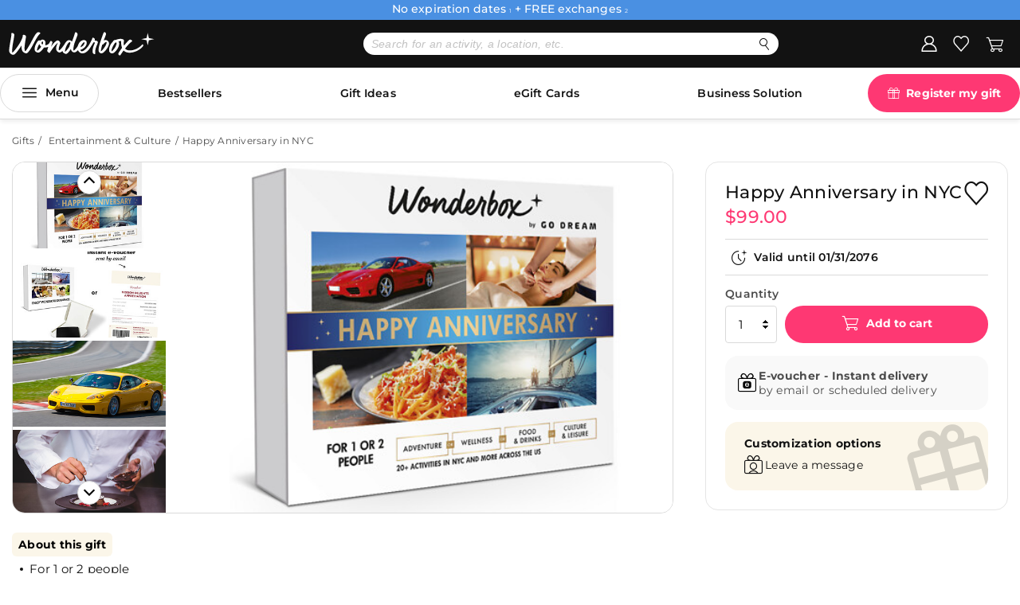

--- FILE ---
content_type: text/html;charset=UTF-8
request_url: https://www.wonderbox.com/b/happy-anniversary
body_size: 34614
content:
<!DOCTYPE html>
<html lang="en-us" >
<head>
	<title>
	Gift Box Happy Anniversary in NYC | WONDERBOX</title>

	<meta http-equiv="Content-Type" content="text/html; charset=utf-8"/>
	<meta http-equiv="X-UA-Compatible" content="IE=edge">
	<meta charset="utf-8">
	<meta name="viewport" content="width=device-width, initial-scale=1.0, maximum-scale=1.0, user-scalable=0, shrink-to-fit=no" />
	<meta name="author" content="">
    <script type="text/javascript" src="/_ui/9.0.0/responsive/themes/master/js/redirect.js"></script>
	<link rel="canonical" href="https://www.wonderbox.com/b/happy-anniversary" />
	<link rel="next" href="https://www.wonderbox.com/b/happy-anniversary/I-Page2_8_8" />
	<meta name="keywords">
<meta name="description" content="Make any occasion special with An Experience Gift Happy Anniversary in NYC &#10003; Valid for 5 years &#10003; Free exchanges &amp; extensions">
<meta property="og:image" content="http://www.wonderbox.com/wondermedias/sys_master/productmedias/h76/hf0/1221478-1600x1067.jpg">
<meta property="og:type" content="PRODUCT">
<meta property="og:title" content="Gift Box Happy Anniversary in NYC | WONDERBOX">
<meta property="og:url" content="https://www.wonderbox.com/b/happy-anniversary">
<meta property="og:description" content="Make any occasion special with An Experience Gift Happy Anniversary in NYC &#10003; Valid for 5 years &#10003; Free exchanges &amp; extensions">
<meta name="robots" content="index,follow">
<link rel="shortcut icon" type="image/x-icon" media="all" href="/_ui/9.0.0/responsive/themes/wonderbox/images/global/favicon/favicon.ico" />
        <link rel="apple-touch-icon" href="/_ui/9.0.0/responsive/themes/wonderbox/images/global/appleicons/apple-touch-icon.png" />
    <link rel="apple-touch-icon" sizes="120x120" href="/_ui/9.0.0/responsive/themes/wonderbox/images/global/appleicons/apple-touch-icon-120x120.png" />
    <link rel="apple-touch-icon" sizes="152x152" href="/_ui/9.0.0/responsive/themes/wonderbox/images/global/appleicons/apple-touch-icon-152x152.png" />
    <link rel="apple-touch-icon" sizes="76x76" href="/_ui/9.0.0/responsive/themes/wonderbox/images/global/appleicons/apple-touch-icon-76x76.png" />

	<link rel="preload" href="/_ui/9.0.0/responsive/themes/master/fonts/montserrat/subset-Montserrat-Medium.woff2" crossorigin="anonymous" as="font" type="font/woff2">
		<link rel="preload" href="/_ui/9.0.0/responsive/themes/master/fonts/montserrat/subset-Montserrat-Regular.woff2" crossorigin="anonymous" as="font" type="font/woff2">
		<link rel="preload" href="/_ui/9.0.0/responsive/themes/master/fonts/montserrat/subset-Montserrat-SemiBold.woff2" crossorigin="anonymous" as="font" type="font/woff2">
		<link rel="preload" href="/_ui/9.0.0/responsive/themes/master/fonts/montserrat/subset-Montserrat-Bold.woff2" crossorigin="anonymous" as="font" type="font/woff2">
		<link rel="preload" href="/_ui/9.0.0/responsive/themes/master/fonts/montserrat/subset-Montserrat-Light.woff2" crossorigin="anonymous" as="font" type="font/woff2">

		<link rel="preload" href="/_ui/9.0.0/responsive/themes/master/css/libs.css?v=9.0.0" as="style" type="text/css" />
		<link rel="preload" href="/_ui/9.0.0/responsive/themes/master/css/ui.css?v=9.0.0" as="style" type="text/css" />
		<link rel="preload" href="/_ui/9.0.0/responsive/themes/master/css/style.css?v=9.0.0" as="style" type="text/css" />
		<link rel="preload" href="/_ui/9.0.0/responsive/themes/master/css/header.css?v=9.0.0" as="style" type="text/css" />
		<link rel="preload" href="/_ui/9.0.0/responsive/themes/master/css/box.css?v=9.0.0" as="style" type="text/css" />
		<link rel="preload" href="/_ui/9.0.0/responsive/themes/master/css/popin-checkout.css?v=9.0.0" as="style" type="text/css" />
		<link rel="preload" href="/_ui/9.0.0/responsive/themes/master/css/footer.css?v=9.0.0" as="style" type="text/css" />
		<link rel="preload" href="/_ui/9.0.0/responsive/themes/master/css/components.css?v=9.0.0" as="style" type="text/css" />


		<link rel="stylesheet" type="text/css" media="all" href="/_ui/9.0.0/responsive/themes/master/css/libs.css?v=9.0.0"/>
		<link rel="stylesheet" type="text/css" media="all" href="/_ui/9.0.0/responsive/themes/master/css/ui.css?v=9.0.0"/>
		<link rel="stylesheet" type="text/css" media="all" href="/_ui/9.0.0/responsive/themes/master/css/style.css?v=9.0.0"/>
		<link rel="stylesheet" type="text/css" media="all" href="/_ui/9.0.0/responsive/themes/master/css/header.css?v=9.0.0"/>
		<link rel="stylesheet" type="text/css" media="all" href="/_ui/9.0.0/responsive/themes/master/css/components.css?v=9.0.0"/>
		<link rel="stylesheet" type="text/css" media="all" href="/_ui/9.0.0/responsive/themes/master/css/box.css?v=9.0.0"/>
		<link rel="stylesheet" type="text/css" media="all" href="/_ui/9.0.0/responsive/themes/master/css/popin-checkout.css?v=9.0.0"/>
		<link rel="stylesheet" type="text/css" media="all" href="/_ui/9.0.0/responsive/themes/master/css/category.css?v=9.0.0"/>
		<link rel="stylesheet" type="text/css" media="all" href="/_ui/9.0.0/responsive/themes/master/css/footer.css?v=9.0.0"/>
		<link rel="stylesheet" type="text/css" media="all" href="/_ui/9.0.0/responsive/themes/wonderbox/css/style.css?v=9.0.0"/>
		<link rel="stylesheet" href="/_ui/9.0.0/responsive/react-project/main.css?v=9.0.0" />
		<link rel="stylesheet" type="text/css" media="all" href="/_ui/addons/recaptchaaddon/responsive/common/css/recaptchaaddon.css"/>
		<script async type="text/javascript" src="/_ui/shared/js/analyticsmediator.js?v=9.0.0"></script>
<script type="text/javascript">

        var user = {
        'logged' : false,
         'isUserInternal' : false
        };
    </script>
<!-- Google Tag Manager : Init -->
	<script>if(typeof dataLayer !== "object"){dataLayer=[];}
	cmsPageUid = "productDetails";

	

    var wbx_analytics_deferred_functions = wbx_analytics_deferred_functions || [];

    

    var wbx_gtm_pageview = {
		event: "pageview",
		env:{
			work: "prod",
			language: "en_US",
			currency:"USD",
			responsive:"desktop"
		},
		page: {},
		dimension4: document.location.pathname,
		dimension1: "box",
	};

    if (user && typeof user.logged !== 'undefined' && user.logged) {
        wbx_gtm_pageview.dimension23 =  user.id || '';
        wbx_gtm_pageview.dimension24 =  user.email || '';
        wbx_gtm_pageview.dimension26 =  user.optin || '';
        wbx_gtm_pageview.dimension8 =  user.type || '';
        wbx_gtm_pageview.dimension25 =  user.identificationTool || '';
        wbx_gtm_pageview.dimension20 =  user.new_account || '';
        wbx_gtm_pageview.dimension27 =  user.account_type || '';
        wbx_gtm_pageview.dimension9 =  'identified';
        wbx_gtm_pageview.isUserInternal =  user.isUserInternal || '';
    } else {
		wbx_gtm_pageview.dimension9 =  'unidentified';
        wbx_gtm_pageview.isUserInternal =  user.isUserInternal || false;
    }

	
		var wbx_gtm_productDetail = {
			event: "productDetail",
			ecommerce:{
				detail: {}
			}
		};
	

			wbx_gtm_productDetail.ecommerce.detail.products = [{
				id: 'BNUK01',
				name: 'happy_anniversary_in_nyc',
                brand: 'wonderbox',
				dimension10: 'box',
				theme: 'multi',
				price: 99.0,
				price_discount: 0.0,
                dimension12: 'classic',
				dimension13: 'WM47',
                dimension11: 'multithematic',
				dimension14: 'catalog',
				dimension39: 'yes',
				dimension40: 'beauty, care_massage, culture, driving, gastronomy, hot_air_balloon, outdoor, restaurant, tasting_aperitif, wellness',
				dimension41: '',
				dimension42: '',
				dimension43: 'one, two',
				dimension44: '',
				dimension45: 'couple, father, man, mother, parents, woman',
				dimension46: 'adults, seniors, young_adults'
			}];
			wbx_gtm_pageview.dimension4="/box/-b-happy-anniversary";
		

	dataLayer.push(wbx_gtm_pageview);

	if(typeof wbx_gtm_productDetail !== "undefined") {
		dataLayer.push(wbx_gtm_productDetail);
	}

	if(typeof wbx_gtm_checkout !== "undefined") {
		dataLayer.push(wbx_gtm_checkout);
	}

	if(typeof wbx_gtm_purchase !== "undefined") {
		dataLayer.push(wbx_gtm_purchase);
	}

	(function(w,d,s,l,i){w[l]=w[l]||[];w[l].push({'gtm.start':
		new Date().getTime(),event:'gtm.js'});var f=d.getElementsByTagName(s)[0],
		j=d.createElement(s),dl=l!='dataLayer'?'&l='+l:'';j.async=true;j.src=
		'https://www.googletagmanager.com/gtm.js?id='+i+dl+'';
		f.parentNode.insertBefore(j,f);
	})(window,document,'script','dataLayer','GTM-596VZC5');
	<!-- Google Tag Manager : Run -->

	</script>

	<!-- Google Tag Manager V2 MASTER  --> 
	<script>(function(w,d,s,l,i){w[l]=w[l]||[];w[l].push({'gtm.start': new Date().getTime(),event:'gtm.js'});var f=d.getElementsByTagName(s)[0], j=d.createElement(s),dl=l!='dataLayer'?'&l='+l:'';j.async=true;j.src= 'https://sgtm.wonderbox.com/l0z9qcjhm5jpzdb.js?aw='+i.replace(/^GTM-/, '')+dl;f.parentNode.insertBefore(j,f); })(window,document,'script','dataLayer','GTM-THKMR5L3');</script>
	<!-- End Google Tag Manager -->

<!-- End Google Tag Manager -->
	<script
    src="https://wonderboxw2-clientapi.octipas-emerch.net/js/octipas.min.js"></script>

<script type="text/javascript">
    window.addEventListener('load', function () {
        if (window.octipas) {
            window.octipas.userId = '568cc544-f4ab-4e2d-a80c-ecefcd67f488';

				
					window.octipas.shopId = 1;
				

                window.octipas.enableTracking = true;


                window.didomiOnReady = window.didomiOnReady || [];
                window.didomiOnReady.push(function (Didomi) {
                    if (Didomi.isConsentRequired()) {
                        Didomi.getObservableOnUserConsentStatusForVendor('c:sparkow-KiedkX9Z')
                            .subscribe(function (consentStatusForVendor) {
                                if (consentStatusForVendor === true) {
                                    window.octipas.enableTracking = true;
                                } else if (consentStatusForVendor === false) {
                                    window.octipas.enableTracking = false;
                                }
                            });
                    }})


            if (window.octipasPayload) {
                window.octipas.tracking.payload = window.octipasPayload;
            }
        }
    })
</script>

 <!-- octipasMerch tag --> <script> var octipasPayload = "FQu6y1nyOAohndEL8nm+pDezRe8/Qeei24FyI4OkIJrbks9ckBeE+TlynaV3J38kpawGx0wB2kmvLgGh8G2cGVOeDYAqNSmlLSTWfnlPpvhMTcwcefZ+upjGpLR9jtw18PUwr//YLewdthyIB7yuEZwkKkOMNNitNYPZ6NWCS9jQSBjIFBvLMon4UufbyhfAP39pze0Jm1BWstLqrbBsZW8WIZFsq9ed6/tpfyQ7yzrbFe96bMD3UMFzDCtoANWkuVIdjVTEGXbatOKqTqF8xs3lpUG05MGE9ip89nHDWQcp3JddOj6R3Gne7ll03hhV4HRvujeWyVM24Ek4Bh68ni/5IQazrP5Wul27v916LGoFglbQmHj02ZvgXBg+8jZ4akZ80ckb2YiWPe22/RA/CzjNm9fKdIND/BrQnXUHRF+EU3EAdNFCHOfPA/DUr8oGPARE1s0HtcOMiSQ4vqu4UDztwb2WugfgEaT2aIhUezE9bW+UW2ylrSB7ZeQZwEzejcq2mubIPJYzLQiP8zpUFP/VgpZ8AE/191MFXs2YDeoAG0iqQgHnLvgAXFp7BY110ZfC5VXgVKPP4FDGcyuSXBvWCnKio2vcOOc5TWloL9IdYCpYTLyMaZ/3OxkA54cXrZueAht+vQuuWX4whn8QoKOivAKgZUHZ0cSMyKIckL1a+UbZ91rmEzJKh2y2Umr0YdG8Aa/zEkCfsTFC5YYPr7TjCLTUUEcCoT+DAV+tYLAuTw9c9/kZIlvdnzdMaoOcuBFK/KXgd80xxiZRRJlgwHsSwDYBizjLQWDQRQBCnmxoD8NBrGwJjqNbvQuRMyQ0iJiLZa5X5rVUraHt4rABWgavszJtmne+DYQERKc3TZtNs6Y8c/qeFQtE89yij3tU8NvRadBYLaKHIbJEZMuHmjCDCqYo6EpmGBDN2CANrZ3ItpjGBqACR5GdT5SE7OYPR0qmEI5/[base64]/GiisD22HKCz8CPT/9OHa8Bnd2z4lnTUJfl8xJR7DONyzeW1C+jSll9l3ep3sEDkNlv4O2/rX+qOp3eBMncLHHxEBhwms3UqtOzM35cJgfrl/ZkZmZerX5hDM9VqTMjt5v5Agujvfplj3vSf4/7VF/CNpfUVVSoUApOOSVtlYghdH67ZWx6eNI4Mg90CdpvOI+dR4nj/gMQOT5nJf5+29s1I7ToVMf/EwT2TfZ+OYPHKwDPayVV/r8NCZfabidQ11TGu/32o2Sr91veGLxULXkmSXti3umClM6+P9SsJuKatUh/zOSChugH8C4c+jLwnKe12H3C2VWJFHf/[base64]/91gix84PGTH3/IR0iXv1kvwvRxbk1gEG8Ji84EgnZZ0gb+O/k5FdeI8WEZ7PjZsVNfDpnSIBXWNBChOKrWFr/+mRzY2Pqm4mXRNkPrXpzG+mvvQcpkoAGxL3vtruZKwPk0weSwUY65qmUHkyul/FYtX4mRphVyOIkabOTD2IQukuqxvGDrhvaO02r56Q6aQtgKmzSxhkYM8T8DpuXL+EZ3j9DEUfQaD+SzbJ/8b7qPeyOP5Zxml7Iq5mXp7yx4Tw/AcSDVMwvWT3uBBvfWTbJfGJxvt80SnYyjWux1RIrma6hJBWxIie2as9uQ3Hd8knjlBH56A5qXIJQ2FO8uoG12B/FSEZ74gmwFpb/s7SeET/riINPp8hDdhM16Kvz41MIfo96R7nxkM3fqxDbtNDckm7DQGd3m0rdN/JvqTaieQNZmko6OZ6uYWgE="; </script>




  







</head>

<body class="page-productDetails pageType-ProductPage template-pages-product-boxLayoutPage catalog-version--godreamGlobalContentCatalog/Online  smartedit-page-uid-productDetails smartedit-page-uuid-eyJpdGVtSWQiOiJwcm9kdWN0RGV0YWlscyIsImNhdGFsb2dJZCI6ImdvZHJlYW1HbG9iYWxDb250ZW50Q2F0YWxvZyIsImNhdGFsb2dWZXJzaW9uIjoiT25saW5lIn0= smartedit-catalog-version-uuid-godreamGlobalContentCatalog/Online  language-en_US ">
<!-- Google Tag Manager (noscript) -->
<noscript><iframe src="https://www.googletagmanager.com/ns.html?id=GTM-596VZC5" height="0" width="0" style="display:none;visibility:hidden"></iframe></noscript>
<!-- End Google Tag Manager (noscript) -->
<div class="modal-content"  ></div>
	<div class="loader-reference" role="presentation">
		<svg viewbox="0 0 200 200">
			<defs>
				<g id="svg-loader" class="svg-loader-object">
					<circle class="track" cx="100" cy="100" r="85" stroke="var(--color-background)" stroke-width="30" fill="none" />
					<circle class="inner" cx="100" cy="100" r="85" stroke="var(--color-loader)" stroke-width="16" fill="none" />
				</g>
			</defs>
		</svg>
	</div>
	<div id="ajax-load-wrapper" class="ajax-loader ajax-loader-svg"><div class='ajax-svg'><svg viewBox="0 0 200 200" class="svg-loader-anim"><use href="#svg-loader"></use></svg></div></div>

	<main data-currency-iso-code="USD">

		<div class="yCmsContentSlot container">
</div><header class="new-header active">
    <div class="headband" id="headerband">
    <div class="headband__container">
        <div class="headband__logo">
            <span class="headband__logo--text"></span>
            <span class="headband__logo--flag">
                <img src="" alt="" class="logo">
            </span>
        </div>
        <div class="headband__content">
            <p class="headband__text">No expiration dates <sup class="inherit-sup" style="font-size: 7px;">1</sup> + FREE exchanges <sup class="inherit-sup" style="font-size: 7px;">2</sup></p>
        </div>
    </div>
    </div>



<div class="new-header__wrapper">
        <div class="new-header__container">

            <div class="new-header__menu-toggler js-mobile-menu-toggler">
    <span class="new-header__menu-toggler-bar"></span>
    <span class="new-header__menu-toggler-bar"></span>
    <span class="new-header__menu-toggler-bar"></span>
</div>
<div class="new-header__logo">
    <a href="/" 
        class="new-header__logo-link gtm-tracking-link"
        data-config='{
            "event"         : "event",
            "eventCategory" : "header",
            "eventAction"   : "Logo"
        }'>
        <img src="/medias/Logo-Wonderbox-desktop.svg?context=bWFzdGVyfGltYWdlc3wxMDYxNXxpbWFnZS9zdmcreG1sfGltYWdlcy9oOTgvaDllLzEzNTc2NDA1MjIxNDA2LnN2Z3wwN2M1ZTM1ZGQ5YmU0ZGIxZTMxMGQ1ZTU4MjYxMzUxOTVkZGExOWQ3OGZiNzFlZDAyYjcwNTUzMWNiN2RmY2Jk" alt="Logo Wonderbox" class="new-header__logo-img">
    </a>
</div>
<div class="new-header__search js-new-header__search ui-front gtm-tracking-link"
                    data-config='{
                        "event"         : "event",
                        "eventCategory" : "header",
                        "eventAction"   : "Search"
                    }'>
                <form action="/Search" name="search_form_searchboxcomponent" class="new-header__search-form">
	<input name="text" 
				 type="search" placeholder="Search for an activity, a location, etc."
				 autocomplete="off"
				 class="js-site-search-input new-header__search-input"
				 data-options='{"autocompleteUrl" : "/autocomplete","minCharactersBeforeRequest" : "3","waitForRequestDesktop" : "700","waitForRequestMobile" : "400","displayProductImages" : true}' />
	<button class="new-header__search-submit icomoon icon-search32"
					type="submit"
					title="Search"></button>
</form>

<div class="autocomplete-container">
</div>
</div>

            <div class="new-header__search-wrapper js-new-header__search gtm-tracking-link"
                        data-config='{
                            "event"         : "event",
                            "eventCategory" : "header",
                            "eventAction"   : "Search"
                        }'>
                    <div class="js-fixed-search-header-content fixed-search-header-content js-submenu ui-front">
	<div class="search-inner">
		<form action="/Search" name="search_form_minisearchboxcomponent" class="fixed-search-header-form">
			<input type="search" name="text" placeholder="Search for an activity, a location, etc."
						id="mobile-input--search"
						class="js-site-search-input search-header-input js-fixed-search-input"
						data-options='{"autocompleteUrl" : "/autocomplete","minCharactersBeforeRequest" : "3","waitForRequestDesktop" : "700","waitForRequestMobile" : "400","displayProductImages" : true}'/>
			<button class="nodesk wbx-btn-icon cancel-btn-icon icomoon icon-round-cross js-cancel-mobile-search" type="button"></button>
			<button class="wbx-btn-icon search-btn-icon icomoon icon-nsw-glass" title="Search" type="submit"></button>
		</form>
		<div class="autocomplete-container"></div>
	</div>
	<span class="js-close-mobile-search close-btn-icon icomoon icon-nsw-close"></span>
</div>
</div>
              <div class="new-header__tools">
                <div class="new-header__language">
    <!-- LANGUAGE SWITCHER -->
    <!-- CURRENCY SWITCHER -->
    </div>
<div class="new-header__shortcuts">
                    <div class="new-header__shortcuts-wrapper">
                        <div class="new-header__shortcuts-item  js-user-hover">
                            <a href="/my-account/boxes"
    class="new-header__shortcuts-link icomoon icon-account js-user-btn gtm-tracking-link"
    data-config='{
        "event"         : "event",
        "eventCategory" : "header",
        "eventAction"   : "Login"
    }'
    title="My account"></a>
</div>

                        <div class="new-header__shortcuts-item header-popover__hover js-popover-container">
                            <span class="new-header__shortcuts-wishlist-number js-wishlist-count">
    </span>
<a href="/wishlist"
    class="new-header__shortcuts-link icomoon icon-wishlist gtm-tracking-link"
    data-config='{
        "event"         : "event",
        "eventCategory" : "header",
        "eventAction"   : "Wishlist"
    }'
    title="My favorites"></a>
<div class="header-popover">
    <div class="header-popover__container">
        <div class="yCmsComponent header-popover__empty">
<div class="content"><p> You have not added any favorites yet. </p> <p> To add a product to your favorites list: click on the symbol ♡ </p></div></div></div>
</div>
</div>

                        <div class="new-header__shortcuts-item new-header__shortcuts-item--minicart js-minicart-hover">
                            <span class="new-header__shortcuts-cart-number js-mini-cart-count"></span>
	<a href="/cart"
		class="new-header__shortcuts-link icomoon icon-cart js-mini-cart-link gtm-tracking-link"
		data-config='{
			"event"         : "event",
			"eventCategory" : "header",
			"eventAction"   : "Cart"
		}'
		data-mini-cart-url="/cart/rollover/minicartcomponent"
		data-mini-cart-refresh-url="/cart/miniCart/TOTAL"
		data-mini-cart-name="Cart"
		data-mini-cart-empty-name="Empty Cart"
		data-mini-cart-items-text="Items"
		title="My cart">
		</a>
<div class="mini-cart-container js-mini-cart-container">
	<div class="mini-cart js-mini-cart">
	  <div class="mini-cart-body">
			      <div class="content"><p> You have no items in your cart </p></div></div>
	  </div>
</div></div>
                    </div>
                </div>
            </div>
        </div>
    </div>

    <div id="composedMenu">
    <div id="horizontalMenu">
        <nav class="navigation active navigation__new">
                <span class="navigation__close bold"><i class="icomoon icon-nsw-close"></i></span>
                <div class="navigation__container">
                    
                    <button class="navigation__burger icomoon icon-burger">Menu</button>

                    <ul class="navigation__list">
                        <li class="navigation__item hover" id="navigation_item_1">
                                        <a href="/bestsellers/c/2484903" class="navigation__link navigation__link--direct-link bold" title="Bestsellers">Bestsellers</a></li>
                                <li class="navigation__item hover" id="navigation_item_2">
                                        <a href="/gift-idea/c/2400089" class="navigation__link navigation__link--direct-link bold" title="Gift Ideas">Gift Ideas</a></li>
                                <li class="navigation__item hover" id="navigation_item_3">
                                        <a href="/gift-cards/c/2374416" class="navigation__link navigation__link--direct-link bold" title="eGift Cards">eGift Cards</a></li>
                                <li class="navigation__item hover" id="navigation_item_4">
                                        <a href="/B2B.html" class="navigation__link navigation__link--direct-link bold" title="Business Solution">Business Solution</a></li>
                                </ul>

                    <ul class="navigation__list navigation__list--featured">
                        <li class="yCmsComponent navigation__item navigation__item--havebox">
<a href="/recipient/register" class="navigation__link navigation__link--direct-link navigation__link--have-box icomoon icon-gift2" title="Register my gift">Register my gift</a></li><li class="navigation__item new-header__help-contact navigation__item--mobile-block">
                            <!-- MOBILE -->
                            <a href="/faq-contact" class="new-header__help-contact-text icomoon icon-nsw-help-outline" title="Help and contact">Help and contact</a><div class="new-header__language">
    <!-- LANGUAGE SWITCHER -->
    <!-- CURRENCY SWITCHER -->
    </div>
</li>
                        </ul>

                </div>
            </nav>
        </div>
    <div id="burgerlMenu">
        <nav class="navigation active navigation__new">
        <div class="navigation__header">
            <span class="navigation__close bold"><i class="icomoon icon-close-thick"></i></span>
        </div>

        <div class="navigation__container burger nav">
            <ul class="navigation__list">
                <li id="une" class="navigation__item bold">
                 <a
                    title="In the spotlight"
                    class="navigation__link bold">
                    In the spotlight</a>
                <div class="subnavigation">
                    <div class="subnavigation__title">
                        <a
                            title="In the spotlight"
                            class="navigation__link bold">
                            In the spotlight</a>
                    </div>
                    <div class="subnavigation__block ">
                        <span class="subnavigation__back icomoon icon-nsw-chevron-left"></span>
                    </div>
                </li>
                <li class="navigation__item">
                                <span class="navigation__link bold icomoon icon-nsw-pin-outline">By Location</span><div class="subnavigation">
                                    <span class="navigation__close sub bold"><i class="icomoon icon-close-thick"></i></span>
                                    <div class="subnavigation__title" title="See more">
                                        <span class="navigation__link bold icomoon icon-nsw-pin-outline">By Location</span></div>

                                    <div class="subnavigation__block subnavigation__block--scrollY">
                                        <span class="subnavigation__back icomoon icon-nsw-chevron-left"></span>
                                        <div class="subnavigation__container ">
                                                <span class="sub-category-bold navigation__link">Top cities</span><div class="subnavigation n-2">
                                                        <div class="subnavigation__title">
                                                            <span class="sub-category-bold navigation__link">Top cities</span></div>

                                                        <div class="subnavigation__block subnavigation__wrapper">
                                                            <span class="subnavigation__back icomoon icon-nsw-chevron-left"></span>

                                                            <a href="/new-york/c/2423631" class="sub-title-normal navigation__link navigation__link--direct-link" title="New York">New York</a><a href="/los-angeles/c/2487994" class="sub-title-normal navigation__link navigation__link--direct-link" title="Los Angeles">Los Angeles</a><a href="/miami/c/2487997" class="sub-title-normal navigation__link navigation__link--direct-link" title="Miami">Miami</a><a href="/boston/c/2488001" class="sub-title-normal navigation__link navigation__link--direct-link" title="Boston">Boston</a><a href="/chicago/c/2487999" class="sub-title-normal navigation__link navigation__link--direct-link" title="Chicago">Chicago</a><a href="/orlando/c/2487998" class="sub-title-normal navigation__link navigation__link--direct-link" title="Orlando">Orlando</a><a href="/atlanta/c/2488003" class="sub-title-normal navigation__link navigation__link--direct-link" title="Atlanta">Atlanta</a><a href="/san-francisco/c/2487995" class="sub-title-normal navigation__link navigation__link--direct-link" title="San Fransisco">San Fransisco</a><a href="/washington-district-of-columbia/c/2476738" class="sub-title-normal navigation__link navigation__link--direct-link" title="Washignton DC">Washignton DC</a><a href="/philadelphia/c/2488002" class="sub-title-normal navigation__link navigation__link--direct-link" title="Philadelphia">Philadelphia</a><a href="/dallas/c/2488005" class="sub-title-normal navigation__link navigation__link--direct-link" title="Dallas">Dallas</a><a href="/san-diego/c/2487996" class="sub-title-normal navigation__link navigation__link--direct-link" title="San Diego">San Diego</a><a href="/seattle/c/2488004" class="sub-title-normal navigation__link navigation__link--direct-link" title="Seattle">Seattle</a><a href="/houston/c/2488000" class="sub-title-normal navigation__link navigation__link--direct-link" title="Houston">Houston</a><a href="/new-jersey/c/2476760" class="sub-title-normal navigation__link navigation__link--direct-link" title="Jersey City">Jersey City</a></div>
                                                    </div>
                                                </div>
                                        <div class="subnavigation__container ">
                                                <span class="sub-category-bold navigation--auto-column navigation__link bold">States</span><div class="subnavigation n-2">
                                                        <div class="subnavigation__title">
                                                            <span class="sub-category-bold navigation--auto-column navigation__link bold">States</span></div>

                                                        <div class="subnavigation__block subnavigation__wrapper">
                                                            <span class="subnavigation__back icomoon icon-nsw-chevron-left"></span>

                                                            <a href="/alabama/c/2476730" class="sub-title-normal navigation__link navigation__link--direct-link" title="Alabama">Alabama</a><a href="/alaska/c/2476731" class="sub-title-normal navigation__link navigation__link--direct-link" title="Alaska">Alaska</a><a href="/arizona/c/2476732" class="sub-title-normal navigation__link navigation__link--direct-link" title="Arizona">Arizona</a><a href="/arkansas/c/2476733" class="sub-title-normal navigation__link navigation__link--direct-link" title="Arkansas">Arkansas</a><a href="/california/c/2476734" class="sub-title-normal navigation__link navigation__link--direct-link" title="California">California</a><a href="/colorado/c/2476735" class="sub-title-normal navigation__link navigation__link--direct-link" title="Colorado">Colorado</a><a href="/connecticut/c/2476736" class="sub-title-normal navigation__link navigation__link--direct-link" title="Connecticut">Connecticut</a><a href="/delaware/c/2476737" class="sub-title-normal navigation__link navigation__link--direct-link" title="Delaware">Delaware</a><a href="/florida/c/2476739" class="sub-title-normal navigation__link navigation__link--direct-link" title="Florida">Florida</a><a href="/georgia/c/2476740" class="sub-title-normal navigation__link navigation__link--direct-link" title="Georgia">Georgia</a><a href="/hawaii/c/2476741" class="sub-title-normal navigation__link navigation__link--direct-link" title="Hawaii">Hawaii</a><a href="/idaho/c/2476742" class="sub-title-normal navigation__link navigation__link--direct-link" title="Idaho">Idaho</a><a href="/illinois/c/2476743" class="sub-title-normal navigation__link navigation__link--direct-link" title="Illinois">Illinois</a><a href="/indiana/c/2476744" class="sub-title-normal navigation__link navigation__link--direct-link" title="Indiana">Indiana</a><a href="/iowa/c/2476745" class="sub-title-normal navigation__link navigation__link--direct-link" title="Iowa">Iowa</a><a href="/kansas/c/2476746" class="sub-title-normal navigation__link navigation__link--direct-link" title="Kansas">Kansas</a><a href="/kentucky/c/2476747" class="sub-title-normal navigation__link navigation__link--direct-link" title="Kentucky">Kentucky</a><a href="/louisiana/c/2476748" class="sub-title-normal navigation__link navigation__link--direct-link" title="Louisiana">Louisiana</a><a href="/maine/c/2476749" class="sub-title-normal navigation__link navigation__link--direct-link" title="Maine">Maine</a><a href="/massachusetts/c/2476750" class="sub-title-normal navigation__link navigation__link--direct-link" title="Massachusetts">Massachusetts</a><a href="/maryland/c/2476751" class="sub-title-normal navigation__link navigation__link--direct-link" title="Maryland">Maryland</a><a href="/michigan/c/2476752" class="sub-title-normal navigation__link navigation__link--direct-link" title="Michigan">Michigan</a><a href="/minnesota/c/2476753" class="sub-title-normal navigation__link navigation__link--direct-link" title="Minnesota">Minnesota</a><a href="/mississippi/c/2476754" class="sub-title-normal navigation__link navigation__link--direct-link" title="Mississippi">Mississippi</a><a href="/missouri/c/2476755" class="sub-title-normal navigation__link navigation__link--direct-link" title="Missouri">Missouri</a><a href="/montana/c/2476756" class="sub-title-normal navigation__link navigation__link--direct-link" title="Montana">Montana</a><a href="/nebraska/c/2476757" class="sub-title-normal navigation__link navigation__link--direct-link" title="Nebraska">Nebraska</a><a href="/nevada/c/2476758" class="sub-title-normal navigation__link navigation__link--direct-link" title="Nevada">Nevada</a><a href="/new-hampshire/c/2476759" class="sub-title-normal navigation__link navigation__link--direct-link" title="New Hampshire">New Hampshire</a><a href="/new-jersey/c/2476760" class="sub-title-normal navigation__link navigation__link--direct-link" title="New Jersey">New Jersey</a><a href="/new-mexico/c/2476761" class="sub-title-normal navigation__link navigation__link--direct-link" title="New Mexico">New Mexico</a><a href="/new-york/c/2423631" class="sub-title-normal navigation__link navigation__link--direct-link" title="New York">New York</a><a href="/north-carolina/c/2476762" class="sub-title-normal navigation__link navigation__link--direct-link" title="North Carolina">North Carolina</a><a href="/north-dakota/c/2476763" class="sub-title-normal navigation__link navigation__link--direct-link" title="North Dakota">North Dakota</a><a href="/ohio/c/2476764" class="sub-title-normal navigation__link navigation__link--direct-link" title="Ohio">Ohio</a><a href="/oklahoma/c/2476765" class="sub-title-normal navigation__link navigation__link--direct-link" title="Oklahoma">Oklahoma</a><a href="/oregon/c/2476766" class="sub-title-normal navigation__link navigation__link--direct-link" title="Oregon">Oregon</a><a href="/pennsylvania/c/2476767" class="sub-title-normal navigation__link navigation__link--direct-link" title="Pennsylvania">Pennsylvania</a><a href="/puerto-rico/c/2476768" class="sub-title-normal navigation__link navigation__link--direct-link" title="Puerto Rico">Puerto Rico</a><a href="/rhode-island/c/2476769" class="sub-title-normal navigation__link navigation__link--direct-link" title="Rhode Island">Rhode Island</a><a href="/south-carolina/c/2476770" class="sub-title-normal navigation__link navigation__link--direct-link" title="South Carolina">South Carolina</a><a href="/south-dakota/c/2476771" class="sub-title-normal navigation__link navigation__link--direct-link" title="South Dakota">South Dakota</a><a href="/tennessee/c/2476772" class="sub-title-normal navigation__link navigation__link--direct-link" title="Tennessee">Tennessee</a><a href="/texas/c/2476773" class="sub-title-normal navigation__link navigation__link--direct-link" title="Texas">Texas</a><a href="/utah/c/2476774" class="sub-title-normal navigation__link navigation__link--direct-link" title="Utah">Utah</a><a href="/vermont/c/2476775" class="sub-title-normal navigation__link navigation__link--direct-link" title="Vermont">Vermont</a><a href="/virginia/c/2476776" class="sub-title-normal navigation__link navigation__link--direct-link" title="Virginia">Virginia</a><a href="/washington-district-of-columbia/c/2476738" class="sub-title-normal navigation__link navigation__link--direct-link" title="Washington DC">Washington DC</a><a href="/washington/c/2476777" class="sub-title-normal navigation__link navigation__link--direct-link" title="Washington">Washington</a><a href="/west-virginia/c/2476778" class="sub-title-normal navigation__link navigation__link--direct-link" title="West Virginia">West Virginia</a><a href="/wisconsin/c/2476779" class="sub-title-normal navigation__link navigation__link--direct-link" title="Wisconsin">Wisconsin</a><a href="/wyoming/c/2476780" class="sub-title-normal navigation__link navigation__link--direct-link" title="Wyoming">Wyoming</a></div>
                                                    </div>
                                                </div>
                                        </div>
                                </div>
                            </li>
                        <li class="navigation__item">
                                <a href="/experience-gift/c/2484922" class="navigation__link bold icomoon icon-gift2" title="All Gifts">All Gifts</a><div class="subnavigation">
                                    <span class="navigation__close sub bold"><i class="icomoon icon-close-thick"></i></span>
                                    <div class="subnavigation__title" title="See more">
                                        <a href="/experience-gift/c/2484922" class="navigation__link bold icomoon icon-gift2" title="All Gifts">All Gifts</a><a
                                                class="action2 navigation__link--all hidden-xs hidden-sm"
                                                href="/experience-gift/c/2484922"
                                                title="See more">
                                                See more</a>
                                        </div>

                                    <div class="subnavigation__block subnavigation__block--scrollY">
                                        <span class="subnavigation__back icomoon icon-nsw-chevron-left"></span>
                                        <a
                                                class=" navigation__link hidden-md link-all navigation__link--direct-link hidden-lg"
                                                href="/experience-gift/c/2484922"
                                                title="See more"
                                            >
                                                See more</a>
                                        <div class="subnavigation__container ">
                                                <span class="sub-category-bold navigation__link">Popular gifts</span><div class="subnavigation n-2">
                                                        <div class="subnavigation__title">
                                                            <span class="sub-category-bold navigation__link">Popular gifts</span></div>

                                                        <div class="subnavigation__block subnavigation__wrapper">
                                                            <span class="subnavigation__back icomoon icon-nsw-chevron-left"></span>

                                                            <a href="/movie-tickets/c/2411730" class="sub-title-normal navigation__link navigation__link--direct-link" title="Movie Ticket Bundles">Movie Ticket Bundles</a><a href="/broadway-shows/c/2393674" class="sub-title-normal navigation__link navigation__link--direct-link" title="Broadway Shows">Broadway Shows</a><a href="/travel-and-stay/c/2429900" class="sub-title-normal navigation__link navigation__link--direct-link" title="Nationwide Hotel Getaways">Nationwide Hotel Getaways</a><a href="/spafinder-experiences/c/2491177" class="sub-title-normal navigation__link navigation__link--direct-link" title="SpaFinder Experiences">SpaFinder Experiences</a><a href="/restaurant/c/2483866" class="sub-title-normal navigation__link navigation__link--direct-link" title="Restaurant">Restaurant</a><a href="/ferrari/c/2483873" class="sub-title-normal navigation__link navigation__link--direct-link" title="Ferrari Driving Experiences">Ferrari Driving Experiences</a><a href="/legoland/c/2490307" class="sub-title-normal navigation__link navigation__link--direct-link" title="Legoland Parks">Legoland Parks</a><a href="/birthday-gifts/c/2439144" class="sub-title-normal navigation__link navigation__link--direct-link" title="Birthday Gifts">Birthday Gifts</a><a href="/nba-game-tickets/c/2484260" class="sub-title-normal navigation__link navigation__link--direct-link" title="NBA Game tickets">NBA Game tickets</a><a href="/gifts-for-couples/c/2439147" class="sub-title-normal navigation__link navigation__link--direct-link" title="Gifts for Couples">Gifts for Couples</a><a href="/madame-tussauds/c/2490308" class="sub-title-normal navigation__link navigation__link--direct-link" title="Madame Tussauds">Madame Tussauds</a><a href="/wedding-gifts/c/2439148" class="sub-title-normal navigation__link navigation__link--direct-link" title="Wedding Gifts">Wedding Gifts</a><a href="/helicopter-tours/c/2483884" class="sub-title-normal navigation__link navigation__link--direct-link" title="Helicopter Tours">Helicopter Tours</a><a href="/thank-you-gifts/c/2400950" class="sub-title-normal navigation__link navigation__link--direct-link" title="Appreciation">Appreciation</a><a href="/gifts-under-100/c/2517283" class="sub-title-normal navigation__link navigation__link--direct-link" title="Gifts under $100">Gifts under $100</a></div>
                                                    </div>
                                                </div>
                                        <div class="subnavigation__container ">
                                                <span class="sub-category-bold navigation__link">All-in-One Gift</span><div class="subnavigation n-2">
                                                        <div class="subnavigation__title">
                                                            <span class="sub-category-bold navigation__link">All-in-One Gift</span></div>

                                                        <div class="subnavigation__block subnavigation__wrapper">
                                                            <span class="subnavigation__back icomoon icon-nsw-chevron-left"></span>

                                                            <a href="/all-in-one-gift/c/2496077" class="sub-title-normal navigation__link navigation__link--direct-link" title="Top Pick: Multi-Experience Gift">Top Pick: Multi-Experience Gift</a><a href="/gift-cards/c/2374416" class="sub-title-normal navigation__link navigation__link--direct-link" title="eGift Cards">eGift Cards</a></div>
                                                    </div>
                                                </div>
                                        <div class="subnavigation__container  emptySub ">
                                                <a href="/bestsellers/c/2484903" class="sub-title-normal navigation__link navigation__link--direct-link" title="Bestsellers">Bestsellers</a></div>
                                        <div class="subnavigation__container  emptySub ">
                                                <a href="/new-products/c/2487094" class="sub-title-normal navigation__link navigation__link--direct-link" title="New in!">New in!</a></div>
                                        </div>
                                </div>
                            </li>
                        <li class="navigation__item">
                                <a href="/gift-idea/c/2400089" class="navigation__link bold icomoon icon-best_activities" title="Gift Ideas">Gift Ideas</a><div class="subnavigation">
                                    <span class="navigation__close sub bold"><i class="icomoon icon-close-thick"></i></span>
                                    <div class="subnavigation__title" title="See more">
                                        <a href="/gift-idea/c/2400089" class="navigation__link bold icomoon icon-best_activities" title="Gift Ideas">Gift Ideas</a><a
                                                class="action2 navigation__link--all hidden-xs hidden-sm"
                                                href="/gift-idea/c/2400089"
                                                title="See more">
                                                See more</a>
                                        </div>

                                    <div class="subnavigation__block subnavigation__block--scrollY">
                                        <span class="subnavigation__back icomoon icon-nsw-chevron-left"></span>
                                        <a
                                                class=" navigation__link hidden-md link-all navigation__link--direct-link hidden-lg"
                                                href="/gift-idea/c/2400089"
                                                title="See more"
                                            >
                                                See more</a>
                                        <div class="subnavigation__container ">
                                                <span class="sub-category-bold navigation__link">Gift by Occasion</span><div class="subnavigation n-2">
                                                        <div class="subnavigation__title">
                                                            <span class="sub-category-bold navigation__link">Gift by Occasion</span></div>

                                                        <div class="subnavigation__block subnavigation__wrapper">
                                                            <span class="subnavigation__back icomoon icon-nsw-chevron-left"></span>

                                                            <a href="/birthday-gifts/c/2439144" class="sub-title-normal navigation__link navigation__link--direct-link" title="Birthday Gifts">Birthday Gifts</a><a href="/wedding-gifts/c/2439148" class="sub-title-normal navigation__link navigation__link--direct-link" title="Wedding Gifts">Wedding Gifts</a><a href="/congratulations-gifts/c/2400949" class="sub-title-normal navigation__link navigation__link--direct-link" title="Congratulation Gifts">Congratulation Gifts</a><a href="/thank-you-gifts/c/2400950" class="sub-title-normal navigation__link navigation__link--direct-link" title="Thank You Gifts">Thank You Gifts</a><a href="/graduation-gifts/c/2400951" class="sub-title-normal navigation__link navigation__link--direct-link" title="Graduation Gifts">Graduation Gifts</a><a href="/corporate-gifts/c/2439149" class="sub-title-normal navigation__link navigation__link--direct-link" title="Corporate Gifts">Corporate Gifts</a><a href="/valentines-day-gift/c/2376764" class="sub-title-normal navigation__link navigation__link--direct-link" title="Valentine&#39;s Day Gifts">Valentine&#39;s Day Gifts</a><a href="/mothers-day-gift/c/2387217" class="sub-title-normal navigation__link navigation__link--direct-link" title="Mother&#39;s Day Gifts">Mother&#39;s Day Gifts</a><a href="/fathers-day/c/2388437" class="sub-title-normal navigation__link navigation__link--direct-link" title="Father&#39;s Day Gifts">Father&#39;s Day Gifts</a><a href="/christmas-gifts/c/2394343" class="sub-title-normal navigation__link navigation__link--direct-link" title="Christmas Gifts">Christmas Gifts</a></div>
                                                    </div>
                                                </div>
                                        <div class="subnavigation__container ">
                                                <span class="sub-category-bold navigation__link">Gift by Recipient</span><div class="subnavigation n-2">
                                                        <div class="subnavigation__title">
                                                            <span class="sub-category-bold navigation__link">Gift by Recipient</span></div>

                                                        <div class="subnavigation__block subnavigation__wrapper">
                                                            <span class="subnavigation__back icomoon icon-nsw-chevron-left"></span>

                                                            <a href="/gifts-for-couples/c/2439147" class="sub-title-normal navigation__link navigation__link--direct-link" title="Gifts for Couple">Gifts for Couple</a><a href="/gifts-for-her/c/2439145" class="sub-title-normal navigation__link navigation__link--direct-link" title="Gifts for Her">Gifts for Her</a><a href="/gifts-for-him/c/2439146" class="sub-title-normal navigation__link navigation__link--direct-link" title="Gifts for Him">Gifts for Him</a><a href="/gifts-for-kids/c/2482294" class="sub-title-normal navigation__link navigation__link--direct-link" title="Gifts for Kids">Gifts for Kids</a></div>
                                                    </div>
                                                </div>
                                        <div class="subnavigation__container ">
                                                <span class="sub-category-bold navigation__link">Gift by Budget</span><div class="subnavigation n-2">
                                                        <div class="subnavigation__title">
                                                            <span class="sub-category-bold navigation__link">Gift by Budget</span></div>

                                                        <div class="subnavigation__block subnavigation__wrapper">
                                                            <span class="subnavigation__back icomoon icon-nsw-chevron-left"></span>

                                                            <a href="/gifts-under-50/c/2482386" class="sub-title-normal navigation__link navigation__link--direct-link" title="Gifts under $50">Gifts under $50</a><a href="/from-50-to-100/c/2482385" class="sub-title-normal navigation__link navigation__link--direct-link" title="From $50 to $100">From $50 to $100</a><a href="/from-100-to-200/c/2483618" class="sub-title-normal navigation__link navigation__link--direct-link" title="From $100 to $200">From $100 to $200</a><a href="/from-200-to-300/c/2483619" class="sub-title-normal navigation__link navigation__link--direct-link" title="From $200 to $300">From $200 to $300</a><a href="/gifts-over-300/c/2482384" class="sub-title-normal navigation__link navigation__link--direct-link" title="Gifts over $300">Gifts over $300</a></div>
                                                    </div>
                                                </div>
                                        </div>
                                </div>
                            </li>
                        <li class="navigation__item">
                                <a href="/gift-cards/c/2374416" class="navigation__link navigation__link--direct-link bold icomoon icon-gift_card" title="eGift Cards">eGift Cards</a><div class="subnavigation">
                                    <span class="navigation__close sub bold"><i class="icomoon icon-close-thick"></i></span>
                                    <div class="subnavigation__title" title="See more">
                                        <a href="/gift-cards/c/2374416" class="navigation__link navigation__link--direct-link bold icomoon icon-gift_card" title="eGift Cards">eGift Cards</a></div>

                                    <div class="subnavigation__block subnavigation__block--scrollY">
                                        <span class="subnavigation__back icomoon icon-nsw-chevron-left"></span>
                                        </div>
                                </div>
                            </li>
                        <li class="navigation__item">
                                <a href="/travel-and-stay/c/2429900" class="navigation__link bold icomoon icon-week_end" title="Hotel Getaways">Hotel Getaways</a><div class="subnavigation">
                                    <span class="navigation__close sub bold"><i class="icomoon icon-close-thick"></i></span>
                                    <div class="subnavigation__title" title="See more">
                                        <a href="/travel-and-stay/c/2429900" class="navigation__link bold icomoon icon-week_end" title="Hotel Getaways">Hotel Getaways</a><a
                                                class="action2 navigation__link--all hidden-xs hidden-sm"
                                                href="/travel-and-stay/c/2429900"
                                                title="See more">
                                                See more</a>
                                        </div>

                                    <div class="subnavigation__block subnavigation__block--scrollY">
                                        <span class="subnavigation__back icomoon icon-nsw-chevron-left"></span>
                                        <a
                                                class=" navigation__link hidden-md link-all navigation__link--direct-link hidden-lg"
                                                href="/travel-and-stay/c/2429900"
                                                title="See more"
                                            >
                                                See more</a>
                                        <div class="subnavigation__container ">
                                                <span class="sub-category-bold navigation__link">Top US Getaways</span><div class="subnavigation n-2">
                                                        <div class="subnavigation__title">
                                                            <span class="sub-category-bold navigation__link">Top US Getaways</span></div>

                                                        <div class="subnavigation__block subnavigation__wrapper">
                                                            <span class="subnavigation__back icomoon icon-nsw-chevron-left"></span>

                                                            <a href="/one-night-getaway/c/2484363" class="sub-title-normal navigation__link navigation__link--direct-link" title="One night Getaways">One night Getaways</a><a href="/two-nights-getaway/c/2484364" class="sub-title-normal navigation__link navigation__link--direct-link" title="Two night Getaways">Two night Getaways</a><a href="/three-nights-or-more-getaway/c/2484365" class="sub-title-normal navigation__link navigation__link--direct-link" title="Three night or more Getaways">Three night or more Getaways</a></div>
                                                    </div>
                                                </div>
                                        <div class="subnavigation__container ">
                                                <span class="sub-category-bold navigation__link">Top Themes Getaways</span><div class="subnavigation n-2">
                                                        <div class="subnavigation__title">
                                                            <span class="sub-category-bold navigation__link">Top Themes Getaways</span></div>

                                                        <div class="subnavigation__block subnavigation__wrapper">
                                                            <span class="subnavigation__back icomoon icon-nsw-chevron-left"></span>

                                                            <a href="/romantic-getaway/c/2484261" class="sub-title-normal navigation__link navigation__link--direct-link" title="Romantic Getaway">Romantic Getaway</a><a href="/beach-getaway/c/2484265" class="sub-title-normal navigation__link navigation__link--direct-link" title="Beach Getaway">Beach Getaway</a><a href="/family-getaway/c/2484262" class="sub-title-normal navigation__link navigation__link--direct-link" title="Family Getaway">Family Getaway</a><a href="/road-trip/c/2484267" class="sub-title-normal navigation__link navigation__link--direct-link" title="Road Trip - RV Experience">Road Trip - RV Experience</a><a href="/wellness-getaway/c/2483838" class="sub-title-normal navigation__link navigation__link--direct-link" title="Wellness Getaway">Wellness Getaway</a><a href="/europe-getaway/c/2484264" class="sub-title-normal navigation__link navigation__link--direct-link" title="Europe Getaway">Europe Getaway</a><a href="/exceptional-getaway/c/2484263" class="sub-title-normal navigation__link navigation__link--direct-link" title="Exceptional Getaway">Exceptional Getaway</a><a href="/city-escapes/c/2517409" class="sub-title-normal navigation__link navigation__link--direct-link" title="City Escapes">City Escapes</a><a href="/honeymoon-getaway/c/2517410" class="sub-title-normal navigation__link navigation__link--direct-link" title="Honeymoon Getaway">Honeymoon Getaway</a><a href="/pet-friendly-getaway/c/2484266" class="sub-title-normal navigation__link navigation__link--direct-link" title="Pet-Friendly Getaway">Pet-Friendly Getaway</a><a href="/poolside-getaway/c/2484268" class="sub-title-normal navigation__link navigation__link--direct-link" title="Poolside Getaway">Poolside Getaway</a><a href="/glamping-getaway/c/2483839" class="sub-title-normal navigation__link navigation__link--direct-link" title="Glamping Getaway">Glamping Getaway</a></div>
                                                    </div>
                                                </div>
                                        <div class="subnavigation__container ">
                                                <a href="/city-escapes/c/2517409" class="sub-category-bold navigation__link" title="Popular locations">Popular locations</a><a class="subnavigation__link--all hidden-xs hidden-sm" href="/city-escapes/c/2517409">See more</a>
                                                <div class="subnavigation n-2">
                                                        <div class="subnavigation__title">
                                                            <a href="/city-escapes/c/2517409" class="sub-category-bold navigation__link" title="Popular locations">Popular locations</a></div>

                                                        <div class="subnavigation__block subnavigation__wrapper">
                                                            <span class="subnavigation__back icomoon icon-nsw-chevron-left"></span>

                                                            <a class="navigation__link hidden-md link-all navigation__link--direct-link hidden-lg"
                                                                href="/city-escapes/c/2517409"
                                                                title='See more'>
                                                                    See more</a>
                                                            <a href="/getaway-in-new-york/c/2517346" class="sub-title-normal navigation__link navigation__link--direct-link" title="New York">New York</a><a href="/getaway-in-miami/c/2517347" class="sub-title-normal navigation__link navigation__link--direct-link" title="Miami">Miami</a><a href="/getaway-in-las-vegas/c/2517348" class="sub-title-normal navigation__link navigation__link--direct-link" title="Las Vegas">Las Vegas</a><a href="/getaway-in-los-angeles/c/2517349" class="sub-title-normal navigation__link navigation__link--direct-link" title="Los Angeles">Los Angeles</a><a href="/getaway-in-san-francisco/c/2517350" class="sub-title-normal navigation__link navigation__link--direct-link" title="San Francisco">San Francisco</a><a href="/getaway-in-orlando/c/2517351" class="sub-title-normal navigation__link navigation__link--direct-link" title="Orlando">Orlando</a><a href="/europe-getaway/c/2484264" class="sub-title-normal navigation__link navigation__link--direct-link" title="Europe">Europe</a></div>
                                                    </div>
                                                </div>
                                        </div>
                                </div>
                            </li>
                        <li class="navigation__item">
                                <a href="/movie-tickets/c/2411730" class="navigation__link bold icomoon icon-ticketing" title="Movie Ticket Bundles">Movie Ticket Bundles</a><div class="subnavigation">
                                    <span class="navigation__close sub bold"><i class="icomoon icon-close-thick"></i></span>
                                    <div class="subnavigation__title" title="See more">
                                        <a href="/movie-tickets/c/2411730" class="navigation__link bold icomoon icon-ticketing" title="Movie Ticket Bundles">Movie Ticket Bundles</a><a
                                                class="action2 navigation__link--all hidden-xs hidden-sm"
                                                href="/movie-tickets/c/2411730"
                                                title="See more">
                                                See more</a>
                                        </div>

                                    <div class="subnavigation__block subnavigation__block--scrollY">
                                        <span class="subnavigation__back icomoon icon-nsw-chevron-left"></span>
                                        <a
                                                class=" navigation__link hidden-md link-all navigation__link--direct-link hidden-lg"
                                                href="/movie-tickets/c/2411730"
                                                title="See more"
                                            >
                                                See more</a>
                                        <div class="subnavigation__container  emptySub ">
                                                <a href="/amc-theatre-bundles/c/2491172" class="sub-title-normal navigation__link navigation__link--direct-link" title="AMC Theatre Bundles">AMC Theatre Bundles</a></div>
                                        <div class="subnavigation__container  emptySub ">
                                                <a href="/regal-theatre-bundles/c/2491173" class="sub-title-normal navigation__link navigation__link--direct-link" title="REGAL Theatre Bundles">REGAL Theatre Bundles</a></div>
                                        </div>
                                </div>
                            </li>
                        <li class="navigation__item">
                                <a href="/shows/c/2491174" class="navigation__link bold icomoon icon-masks" title="Shows">Shows</a><div class="subnavigation">
                                    <span class="navigation__close sub bold"><i class="icomoon icon-close-thick"></i></span>
                                    <div class="subnavigation__title" title="See more">
                                        <a href="/shows/c/2491174" class="navigation__link bold icomoon icon-masks" title="Shows">Shows</a><a
                                                class="action2 navigation__link--all hidden-xs hidden-sm"
                                                href="/shows/c/2491174"
                                                title="See more">
                                                See more</a>
                                        </div>

                                    <div class="subnavigation__block subnavigation__block--scrollY">
                                        <span class="subnavigation__back icomoon icon-nsw-chevron-left"></span>
                                        <a
                                                class=" navigation__link hidden-md link-all navigation__link--direct-link hidden-lg"
                                                href="/shows/c/2491174"
                                                title="See more"
                                            >
                                                See more</a>
                                        <div class="subnavigation__container  emptySub ">
                                                <a href="/broadway-shows/c/2393674" class="sub-title-normal navigation__link navigation__link--direct-link" title="Broadway Shows">Broadway Shows</a></div>
                                        <div class="subnavigation__container  emptySub ">
                                                <a href="/the-metropolitan-opera/c/2491175" class="sub-title-normal navigation__link navigation__link--direct-link" title="The Metropolitan Opera">The Metropolitan Opera</a></div>
                                        </div>
                                </div>
                            </li>
                        <li class="navigation__item">
                                <a href="/sport-games-tickets/c/2491176" class="navigation__link bold icomoon icon-foot-balloon" title="Sport Games Tickets">Sport Games Tickets</a><div class="subnavigation">
                                    <span class="navigation__close sub bold"><i class="icomoon icon-close-thick"></i></span>
                                    <div class="subnavigation__title" title="See more">
                                        <a href="/sport-games-tickets/c/2491176" class="navigation__link bold icomoon icon-foot-balloon" title="Sport Games Tickets">Sport Games Tickets</a><a
                                                class="action2 navigation__link--all hidden-xs hidden-sm"
                                                href="/sport-games-tickets/c/2491176"
                                                title="See more">
                                                See more</a>
                                        </div>

                                    <div class="subnavigation__block subnavigation__block--scrollY">
                                        <span class="subnavigation__back icomoon icon-nsw-chevron-left"></span>
                                        <a
                                                class=" navigation__link hidden-md link-all navigation__link--direct-link hidden-lg"
                                                href="/sport-games-tickets/c/2491176"
                                                title="See more"
                                            >
                                                See more</a>
                                        <div class="subnavigation__container ">
                                                <a href="/nba-game-tickets/c/2484260" class="sub-category-bold navigation__link" title="NBA Game tickets">NBA Game tickets</a><a class="subnavigation__link--all hidden-xs hidden-sm" href="/nba-game-tickets/c/2484260">See more</a>
                                                <div class="subnavigation n-2">
                                                        <div class="subnavigation__title">
                                                            <a href="/nba-game-tickets/c/2484260" class="sub-category-bold navigation__link" title="NBA Game tickets">NBA Game tickets</a></div>

                                                        <div class="subnavigation__block subnavigation__wrapper">
                                                            <span class="subnavigation__back icomoon icon-nsw-chevron-left"></span>

                                                            <a class="navigation__link hidden-md link-all navigation__link--direct-link hidden-lg"
                                                                href="/nba-game-tickets/c/2484260"
                                                                title='See more'>
                                                                    See more</a>
                                                            <a href="/b/orlando-magic" class="sub-title-normal navigation__link navigation__link--direct-link" title="Orlando Magic">Orlando Magic</a><a href="/b/brooklyn-nets" class="sub-title-normal navigation__link navigation__link--direct-link" title="Brooklyn Nets">Brooklyn Nets</a><a href="/b/new-york-liberty" class="sub-title-normal navigation__link navigation__link--direct-link" title="New York Liberty">New York Liberty</a></div>
                                                    </div>
                                                </div>
                                        <div class="subnavigation__container ">
                                                <a href="/mlb-game-tickets/c/2490109" class="sub-category-bold navigation__link" title="MLB Game tickets">MLB Game tickets</a><a class="subnavigation__link--all hidden-xs hidden-sm" href="/mlb-game-tickets/c/2490109">See more</a>
                                                <div class="subnavigation n-2">
                                                        <div class="subnavigation__title">
                                                            <a href="/mlb-game-tickets/c/2490109" class="sub-category-bold navigation__link" title="MLB Game tickets">MLB Game tickets</a></div>

                                                        <div class="subnavigation__block subnavigation__wrapper">
                                                            <span class="subnavigation__back icomoon icon-nsw-chevron-left"></span>

                                                            <a class="navigation__link hidden-md link-all navigation__link--direct-link hidden-lg"
                                                                href="/mlb-game-tickets/c/2490109"
                                                                title='See more'>
                                                                    See more</a>
                                                            <a href="/b/miami-marlins" class="sub-title-normal navigation__link navigation__link--direct-link" title="Miami Marlins">Miami Marlins</a><a href="/new-york-yankees/c/2517285" class="sub-title-normal navigation__link navigation__link--direct-link" title="Yankees">Yankees</a></div>
                                                    </div>
                                                </div>
                                        </div>
                                </div>
                            </li>
                        <li class="navigation__item">
                                <a href="/attractions/c/2517284" class="navigation__link bold icomoon icon-spark" title="Attractions">Attractions</a><div class="subnavigation">
                                    <span class="navigation__close sub bold"><i class="icomoon icon-close-thick"></i></span>
                                    <div class="subnavigation__title" title="See more">
                                        <a href="/attractions/c/2517284" class="navigation__link bold icomoon icon-spark" title="Attractions">Attractions</a><a
                                                class="action2 navigation__link--all hidden-xs hidden-sm"
                                                href="/attractions/c/2517284"
                                                title="See more">
                                                See more</a>
                                        </div>

                                    <div class="subnavigation__block subnavigation__block--scrollY">
                                        <span class="subnavigation__back icomoon icon-nsw-chevron-left"></span>
                                        <a
                                                class=" navigation__link hidden-md link-all navigation__link--direct-link hidden-lg"
                                                href="/attractions/c/2517284"
                                                title="See more"
                                            >
                                                See more</a>
                                        <div class="subnavigation__container ">
                                                <a href="/parks-tickets/c/2483894" class="sub-category-bold navigation__link" title="Theme Parks">Theme Parks</a><a class="subnavigation__link--all hidden-xs hidden-sm" href="/parks-tickets/c/2483894">See more</a>
                                                <div class="subnavigation n-2">
                                                        <div class="subnavigation__title">
                                                            <a href="/parks-tickets/c/2483894" class="sub-category-bold navigation__link" title="Theme Parks">Theme Parks</a></div>

                                                        <div class="subnavigation__block subnavigation__wrapper">
                                                            <span class="subnavigation__back icomoon icon-nsw-chevron-left"></span>

                                                            <a class="navigation__link hidden-md link-all navigation__link--direct-link hidden-lg"
                                                                href="/parks-tickets/c/2483894"
                                                                title='See more'>
                                                                    See more</a>
                                                            <a href="/legoland/c/2490307" class="sub-title-normal navigation__link navigation__link--direct-link" title="Legoland">Legoland</a><a href="/dreamworkds-water-park-tickets/c/2481727" class="sub-title-normal navigation__link navigation__link--direct-link" title="DreamWorks">DreamWorks</a><a href="/nickelodeon-universe-tickets/c/2481726" class="sub-title-normal navigation__link navigation__link--direct-link" title="Nickelodeon">Nickelodeon</a><a href="/b/sea-life-orlando" class="sub-title-normal navigation__link navigation__link--direct-link" title="SEA Life Aquarium">SEA Life Aquarium</a><a href="/b/nasa-kennedy-space-center" class="sub-title-normal navigation__link navigation__link--direct-link" title="Kennedy Space Center">Kennedy Space Center</a><a href="/animal-parks/c/2483899" class="sub-title-normal navigation__link navigation__link--direct-link" title="Animal Parks">Animal Parks</a></div>
                                                    </div>
                                                </div>
                                        <div class="subnavigation__container ">
                                                <span class="sub-category-bold navigation__link">Museums</span><div class="subnavigation n-2">
                                                        <div class="subnavigation__title">
                                                            <span class="sub-category-bold navigation__link">Museums</span></div>

                                                        <div class="subnavigation__block subnavigation__wrapper">
                                                            <span class="subnavigation__back icomoon icon-nsw-chevron-left"></span>

                                                            <a href="/madame-tussauds/c/2490308" class="sub-title-normal navigation__link navigation__link--direct-link" title="Madame Tussauds">Madame Tussauds</a></div>
                                                    </div>
                                                </div>
                                        <div class="subnavigation__container ">
                                                <a href="/tours-and-sightseeing/c/2483900" class="sub-category-bold navigation__link" title="Sightseeing">Sightseeing</a><a class="subnavigation__link--all hidden-xs hidden-sm" href="/tours-and-sightseeing/c/2483900">See more</a>
                                                <div class="subnavigation n-2">
                                                        <div class="subnavigation__title">
                                                            <a href="/tours-and-sightseeing/c/2483900" class="sub-category-bold navigation__link" title="Sightseeing">Sightseeing</a></div>

                                                        <div class="subnavigation__block subnavigation__wrapper">
                                                            <span class="subnavigation__back icomoon icon-nsw-chevron-left"></span>

                                                            <a class="navigation__link hidden-md link-all navigation__link--direct-link hidden-lg"
                                                                href="/tours-and-sightseeing/c/2483900"
                                                                title='See more'>
                                                                    See more</a>
                                                            <a href="/b/top-of-the-rock" class="sub-title-normal navigation__link navigation__link--direct-link" title="Top of the Rock">Top of the Rock</a><a href="/b/empire-state-building-for-2" class="sub-title-normal navigation__link navigation__link--direct-link" title="Empire State Building">Empire State Building</a><a href="/go-city-activities/c/2487606" class="sub-title-normal navigation__link navigation__link--direct-link" title="Go City Attractions">Go City Attractions</a><a href="/cruises-and-sailing/c/2483878" class="sub-title-normal navigation__link navigation__link--direct-link" title="Cruises &amp; Sailing">Cruises &amp; Sailing</a><a href="/national-parks/c/2483902" class="sub-title-normal navigation__link navigation__link--direct-link" title="National Parks">National Parks</a></div>
                                                    </div>
                                                </div>
                                        <div class="subnavigation__container ">
                                                <a href="/tours/c/2483906" class="sub-category-bold navigation__link" title="Tours">Tours</a><a class="subnavigation__link--all hidden-xs hidden-sm" href="/tours/c/2483906">See more</a>
                                                <div class="subnavigation n-2">
                                                        <div class="subnavigation__title">
                                                            <a href="/tours/c/2483906" class="sub-category-bold navigation__link" title="Tours">Tours</a></div>

                                                        <div class="subnavigation__block subnavigation__wrapper">
                                                            <span class="subnavigation__back icomoon icon-nsw-chevron-left"></span>

                                                            <a class="navigation__link hidden-md link-all navigation__link--direct-link hidden-lg"
                                                                href="/tours/c/2483906"
                                                                title='See more'>
                                                                    See more</a>
                                                            <a href="/bike-tours/c/2483890" class="sub-title-normal navigation__link navigation__link--direct-link" title="Bike Tours">Bike Tours</a><a href="/bus-tours/c/2493503" class="sub-title-normal navigation__link navigation__link--direct-link" title="Bus Tours">Bus Tours</a><a href="/boat-tours/c/2493502" class="sub-title-normal navigation__link navigation__link--direct-link" title="Boat Tours">Boat Tours</a><a href="/food-tours/c/2484003" class="sub-title-normal navigation__link navigation__link--direct-link" title="Food Tours">Food Tours</a><a href="/helicopter-tours/c/2483884" class="sub-title-normal navigation__link navigation__link--direct-link" title="Helicopter Tours">Helicopter Tours</a><a href="/horseback-riding/c/2483891" class="sub-title-normal navigation__link navigation__link--direct-link" title="Horseback Riding Tours">Horseback Riding Tours</a><a href="/hiking/c/2483893" class="sub-title-normal navigation__link navigation__link--direct-link" title="Yosemite Hiking Tours">Yosemite Hiking Tours</a></div>
                                                    </div>
                                                </div>
                                        </div>
                                </div>
                            </li>
                        <li class="navigation__item">
                                <a href="/wellness-and-self-care/c/2429904" class="navigation__link bold icomoon icon-spa" title="Spa &amp; Wellness">Spa &amp; Wellness</a><div class="subnavigation">
                                    <span class="navigation__close sub bold"><i class="icomoon icon-close-thick"></i></span>
                                    <div class="subnavigation__title" title="See more">
                                        <a href="/wellness-and-self-care/c/2429904" class="navigation__link bold icomoon icon-spa" title="Spa &amp; Wellness">Spa &amp; Wellness</a><a
                                                class="action2 navigation__link--all hidden-xs hidden-sm"
                                                href="/wellness-and-self-care/c/2429904"
                                                title="See more">
                                                See more</a>
                                        </div>

                                    <div class="subnavigation__block subnavigation__block--scrollY">
                                        <span class="subnavigation__back icomoon icon-nsw-chevron-left"></span>
                                        <a
                                                class=" navigation__link hidden-md link-all navigation__link--direct-link hidden-lg"
                                                href="/wellness-and-self-care/c/2429904"
                                                title="See more"
                                            >
                                                See more</a>
                                        <div class="subnavigation__container ">
                                                <span class="sub-category-bold navigation__link">Popular Spa Packages</span><div class="subnavigation n-2">
                                                        <div class="subnavigation__title">
                                                            <span class="sub-category-bold navigation__link">Popular Spa Packages</span></div>

                                                        <div class="subnavigation__block subnavigation__wrapper">
                                                            <span class="subnavigation__back icomoon icon-nsw-chevron-left"></span>

                                                            <a href="/spa-and-thalasso/c/2483840" class="sub-title-normal navigation__link navigation__link--direct-link" title="SpaFinder Experiences">SpaFinder Experiences</a></div>
                                                    </div>
                                                </div>
                                        <div class="subnavigation__container ">
                                                <a href="/care-and-massage/c/2483843" class="sub-category-bold navigation__link" title="Massage &amp; Spa">Massage &amp; Spa</a><a class="subnavigation__link--all hidden-xs hidden-sm" href="/care-and-massage/c/2483843">See more</a>
                                                <div class="subnavigation n-2">
                                                        <div class="subnavigation__title">
                                                            <a href="/care-and-massage/c/2483843" class="sub-category-bold navigation__link" title="Massage &amp; Spa">Massage &amp; Spa</a></div>

                                                        <div class="subnavigation__block subnavigation__wrapper">
                                                            <span class="subnavigation__back icomoon icon-nsw-chevron-left"></span>

                                                            <a class="navigation__link hidden-md link-all navigation__link--direct-link hidden-lg"
                                                                href="/care-and-massage/c/2483843"
                                                                title='See more'>
                                                                    See more</a>
                                                            <a href="/body-massages/c/2483847" class="sub-title-normal navigation__link navigation__link--direct-link" title="Massages">Massages</a><a href="/couples-massages/c/2517286" class="sub-title-normal navigation__link navigation__link--direct-link" title="Couples Massages">Couples Massages</a><a href="/facials/c/2483844" class="sub-title-normal navigation__link navigation__link--direct-link" title="Facials">Facials</a><a href="/beauty-care-treatments/c/2484004" class="sub-title-normal navigation__link navigation__link--direct-link" title="Beauty Treatments">Beauty Treatments</a><a href="/reflexology/c/2483846" class="sub-title-normal navigation__link navigation__link--direct-link" title="Reflexology">Reflexology</a><a href="/wellness-getaway/c/2483838" class="sub-title-normal navigation__link navigation__link--direct-link" title="Spa Days">Spa Days</a></div>
                                                    </div>
                                                </div>
                                        <div class="subnavigation__container  emptySub ">
                                                <a href="/yoga-and-meditation/c/2483842" class="sub-title-normal navigation__link navigation__link--direct-link" title="Yoga Classes">Yoga Classes</a></div>
                                        </div>
                                </div>
                            </li>
                        <li class="navigation__item">
                                <a href="/food-and-drinks/c/2429902" class="navigation__link bold icomoon icon-food" title="Food &amp; Drinks">Food &amp; Drinks</a><div class="subnavigation">
                                    <span class="navigation__close sub bold"><i class="icomoon icon-close-thick"></i></span>
                                    <div class="subnavigation__title" title="See more">
                                        <a href="/food-and-drinks/c/2429902" class="navigation__link bold icomoon icon-food" title="Food &amp; Drinks">Food &amp; Drinks</a><a
                                                class="action2 navigation__link--all hidden-xs hidden-sm"
                                                href="/food-and-drinks/c/2429902"
                                                title="See more">
                                                See more</a>
                                        </div>

                                    <div class="subnavigation__block subnavigation__block--scrollY">
                                        <span class="subnavigation__back icomoon icon-nsw-chevron-left"></span>
                                        <a
                                                class=" navigation__link hidden-md link-all navigation__link--direct-link hidden-lg"
                                                href="/food-and-drinks/c/2429902"
                                                title="See more"
                                            >
                                                See more</a>
                                        <div class="subnavigation__container ">
                                                <a href="/meals/c/2484033" class="sub-category-bold navigation__link" title="Top restaurant experiences">Top restaurant experiences</a><a class="subnavigation__link--all hidden-xs hidden-sm" href="/meals/c/2484033">See more</a>
                                                <div class="subnavigation n-2">
                                                        <div class="subnavigation__title">
                                                            <a href="/meals/c/2484033" class="sub-category-bold navigation__link" title="Top restaurant experiences">Top restaurant experiences</a></div>

                                                        <div class="subnavigation__block subnavigation__wrapper">
                                                            <span class="subnavigation__back icomoon icon-nsw-chevron-left"></span>

                                                            <a class="navigation__link hidden-md link-all navigation__link--direct-link hidden-lg"
                                                                href="/meals/c/2484033"
                                                                title='See more'>
                                                                    See more</a>
                                                            <a href="/restaurant/c/2483866" class="sub-title-normal navigation__link navigation__link--direct-link" title="Restaurant">Restaurant</a><a href="/breakfast/c/2483864" class="sub-title-normal navigation__link navigation__link--direct-link" title="Breakfast">Breakfast</a><a href="/brunch/c/2483865" class="sub-title-normal navigation__link navigation__link--direct-link" title="Brunch">Brunch</a><a href="/lunch/c/2484034" class="sub-title-normal navigation__link navigation__link--direct-link" title="Lunch">Lunch</a><a href="/picnic/c/2483867" class="sub-title-normal navigation__link navigation__link--direct-link" title="Picnic">Picnic</a></div>
                                                    </div>
                                                </div>
                                        <div class="subnavigation__container ">
                                                <a href="/cooking-classes/c/2483861" class="sub-category-bold navigation__link" title="Cooking &amp; Mixology Classes">Cooking &amp; Mixology Classes</a><a class="subnavigation__link--all hidden-xs hidden-sm" href="/cooking-classes/c/2483861">See more</a>
                                                <div class="subnavigation n-2">
                                                        <div class="subnavigation__title">
                                                            <a href="/cooking-classes/c/2483861" class="sub-category-bold navigation__link" title="Cooking &amp; Mixology Classes">Cooking &amp; Mixology Classes</a></div>

                                                        <div class="subnavigation__block subnavigation__wrapper">
                                                            <span class="subnavigation__back icomoon icon-nsw-chevron-left"></span>

                                                            <a class="navigation__link hidden-md link-all navigation__link--direct-link hidden-lg"
                                                                href="/cooking-classes/c/2483861"
                                                                title='See more'>
                                                                    See more</a>
                                                            <a href="/sushi-classes/c/2493373" class="sub-title-normal navigation__link navigation__link--direct-link" title="Sushi Classes">Sushi Classes</a><a href="/pasta-classes/c/2493374" class="sub-title-normal navigation__link navigation__link--direct-link" title="Pasta Classes">Pasta Classes</a><a href="/dumpling-classes/c/2493497" class="sub-title-normal navigation__link navigation__link--direct-link" title="Dumpling Classes">Dumpling Classes</a><a href="/asian-cooking-classes/c/2493498" class="sub-title-normal navigation__link navigation__link--direct-link" title="Asian Cooking Classes">Asian Cooking Classes</a><a href="/italian-cooking-classes/c/2493499" class="sub-title-normal navigation__link navigation__link--direct-link" title="Italian Cooking Classes">Italian Cooking Classes</a><a href="/spanish-cooking-classes/c/2493500" class="sub-title-normal navigation__link navigation__link--direct-link" title="Spanish Cooking Classes">Spanish Cooking Classes</a><a href="/mexican-cooking-classes/c/2493501" class="sub-title-normal navigation__link navigation__link--direct-link" title="Mexican Cooking Classes">Mexican Cooking Classes</a><a href="/baking-classes/c/2483863" class="sub-title-normal navigation__link navigation__link--direct-link" title="Baking classes">Baking classes</a><a href="/cocktail-classes/c/2483862" class="sub-title-normal navigation__link navigation__link--direct-link" title="Cocktail Classes">Cocktail Classes</a></div>
                                                    </div>
                                                </div>
                                        <div class="subnavigation__container ">
                                                <a href="/tasting-classes/c/2483868" class="sub-category-bold navigation__link" title="Tasting">Tasting</a><a class="subnavigation__link--all hidden-xs hidden-sm" href="/tasting-classes/c/2483868">See more</a>
                                                <div class="subnavigation n-2">
                                                        <div class="subnavigation__title">
                                                            <a href="/tasting-classes/c/2483868" class="sub-category-bold navigation__link" title="Tasting">Tasting</a></div>

                                                        <div class="subnavigation__block subnavigation__wrapper">
                                                            <span class="subnavigation__back icomoon icon-nsw-chevron-left"></span>

                                                            <a class="navigation__link hidden-md link-all navigation__link--direct-link hidden-lg"
                                                                href="/tasting-classes/c/2483868"
                                                                title='See more'>
                                                                    See more</a>
                                                            <a href="/pastries-tasting/c/2483869" class="sub-title-normal navigation__link navigation__link--direct-link" title="Pastries Tasting">Pastries Tasting</a><a href="/wine-tasting/c/2483870" class="sub-title-normal navigation__link navigation__link--direct-link" title="Wine Tasting">Wine Tasting</a><a href="/whisky-tasting/c/2483871" class="sub-title-normal navigation__link navigation__link--direct-link" title="Whisky Tasting">Whisky Tasting</a></div>
                                                    </div>
                                                </div>
                                        <div class="subnavigation__container  emptySub ">
                                                <a href="/food-tours/c/2484003" class="sub-title-normal navigation__link navigation__link--direct-link" title="Food Tours">Food Tours</a></div>
                                        </div>
                                </div>
                            </li>
                        <li class="navigation__item">
                                <a href="/sport-and-adventure/c/2429903" class="navigation__link bold icomoon icon-sport_adventure" title="Sport &amp; Adventure">Sport &amp; Adventure</a><div class="subnavigation">
                                    <span class="navigation__close sub bold"><i class="icomoon icon-close-thick"></i></span>
                                    <div class="subnavigation__title" title="See more">
                                        <a href="/sport-and-adventure/c/2429903" class="navigation__link bold icomoon icon-sport_adventure" title="Sport &amp; Adventure">Sport &amp; Adventure</a><a
                                                class="action2 navigation__link--all hidden-xs hidden-sm"
                                                href="/sport-and-adventure/c/2429903"
                                                title="See more">
                                                See more</a>
                                        </div>

                                    <div class="subnavigation__block subnavigation__block--scrollY">
                                        <span class="subnavigation__back icomoon icon-nsw-chevron-left"></span>
                                        <a
                                                class=" navigation__link hidden-md link-all navigation__link--direct-link hidden-lg"
                                                href="/sport-and-adventure/c/2429903"
                                                title="See more"
                                            >
                                                See more</a>
                                        <div class="subnavigation__container ">
                                                <a href="/driving-courses/c/2483872" class="sub-category-bold navigation__link" title="Driving Experiences">Driving Experiences</a><a class="subnavigation__link--all hidden-xs hidden-sm" href="/driving-courses/c/2483872">See more</a>
                                                <div class="subnavigation n-2">
                                                        <div class="subnavigation__title">
                                                            <a href="/driving-courses/c/2483872" class="sub-category-bold navigation__link" title="Driving Experiences">Driving Experiences</a></div>

                                                        <div class="subnavigation__block subnavigation__wrapper">
                                                            <span class="subnavigation__back icomoon icon-nsw-chevron-left"></span>

                                                            <a class="navigation__link hidden-md link-all navigation__link--direct-link hidden-lg"
                                                                href="/driving-courses/c/2483872"
                                                                title='See more'>
                                                                    See more</a>
                                                            <a href="/ferrari/c/2483873" class="sub-title-normal navigation__link navigation__link--direct-link" title="Ferrari">Ferrari</a><a href="/lamborghini/c/2483874" class="sub-title-normal navigation__link navigation__link--direct-link" title="Lamborghini">Lamborghini</a></div>
                                                    </div>
                                                </div>
                                        <div class="subnavigation__container ">
                                                <a href="/flying-experiences/c/2483883" class="sub-category-bold navigation__link" title="Flying Experiences">Flying Experiences</a><a class="subnavigation__link--all hidden-xs hidden-sm" href="/flying-experiences/c/2483883">See more</a>
                                                <div class="subnavigation n-2">
                                                        <div class="subnavigation__title">
                                                            <a href="/flying-experiences/c/2483883" class="sub-category-bold navigation__link" title="Flying Experiences">Flying Experiences</a></div>

                                                        <div class="subnavigation__block subnavigation__wrapper">
                                                            <span class="subnavigation__back icomoon icon-nsw-chevron-left"></span>

                                                            <a class="navigation__link hidden-md link-all navigation__link--direct-link hidden-lg"
                                                                href="/flying-experiences/c/2483883"
                                                                title='See more'>
                                                                    See more</a>
                                                            <a href="/helicopter-tours/c/2483884" class="sub-title-normal navigation__link navigation__link--direct-link" title="Helicopter Tours">Helicopter Tours</a><a href="/hot-air-balloon-rides/c/2483885" class="sub-title-normal navigation__link navigation__link--direct-link" title="Hot Air Ballon Rides">Hot Air Ballon Rides</a><a href="/hang-glinding/c/2483886" class="sub-title-normal navigation__link navigation__link--direct-link" title="Hand-Glinding">Hand-Glinding</a><a href="/plane-rides/c/2483887" class="sub-title-normal navigation__link navigation__link--direct-link" title="Plane Rides">Plane Rides</a><a href="/sky-diving/c/2483888" class="sub-title-normal navigation__link navigation__link--direct-link" title="Sky Diving">Sky Diving</a></div>
                                                    </div>
                                                </div>
                                        <div class="subnavigation__container ">
                                                <a href="/watersports/c/2483875" class="sub-category-bold navigation__link" title="Watersports">Watersports</a><a class="subnavigation__link--all hidden-xs hidden-sm" href="/watersports/c/2483875">See more</a>
                                                <div class="subnavigation n-2">
                                                        <div class="subnavigation__title">
                                                            <a href="/watersports/c/2483875" class="sub-category-bold navigation__link" title="Watersports">Watersports</a></div>

                                                        <div class="subnavigation__block subnavigation__wrapper">
                                                            <span class="subnavigation__back icomoon icon-nsw-chevron-left"></span>

                                                            <a class="navigation__link hidden-md link-all navigation__link--direct-link hidden-lg"
                                                                href="/watersports/c/2483875"
                                                                title='See more'>
                                                                    See more</a>
                                                            <a href="/surfing/c/2483880" class="sub-title-normal navigation__link navigation__link--direct-link" title="Surfing">Surfing</a><a href="/canoe-kayak/c/2483876" class="sub-title-normal navigation__link navigation__link--direct-link" title="Canoe-Kayak">Canoe-Kayak</a><a href="/flyboard/c/2483877" class="sub-title-normal navigation__link navigation__link--direct-link" title="Flyboard">Flyboard</a><a href="/stand-up-paddle/c/2483879" class="sub-title-normal navigation__link navigation__link--direct-link" title="Stand Up Paddle">Stand Up Paddle</a><a href="/jet-ski/c/2483882" class="sub-title-normal navigation__link navigation__link--direct-link" title="Jet Ski">Jet Ski</a><a href="/water-skiing/c/2484002" class="sub-title-normal navigation__link navigation__link--direct-link" title="Water Skiing">Water Skiing</a></div>
                                                    </div>
                                                </div>
                                        <div class="subnavigation__container ">
                                                <a href="/sportive-activities/c/2483895" class="sub-category-bold navigation__link" title="Sportive Activities">Sportive Activities</a><a class="subnavigation__link--all hidden-xs hidden-sm" href="/sportive-activities/c/2483895">See more</a>
                                                <div class="subnavigation n-2">
                                                        <div class="subnavigation__title">
                                                            <a href="/sportive-activities/c/2483895" class="sub-category-bold navigation__link" title="Sportive Activities">Sportive Activities</a></div>

                                                        <div class="subnavigation__block subnavigation__wrapper">
                                                            <span class="subnavigation__back icomoon icon-nsw-chevron-left"></span>

                                                            <a class="navigation__link hidden-md link-all navigation__link--direct-link hidden-lg"
                                                                href="/sportive-activities/c/2483895"
                                                                title='See more'>
                                                                    See more</a>
                                                            <a href="/running/c/2483897" class="sub-title-normal navigation__link navigation__link--direct-link" title="Running">Running</a><a href="/fitness-and-coaching/c/2483841" class="sub-title-normal navigation__link navigation__link--direct-link" title="Fitness Classes">Fitness Classes</a><a href="/hiking/c/2483893" class="sub-title-normal navigation__link navigation__link--direct-link" title="Hiking">Hiking</a><a href="/horseback-riding/c/2483891" class="sub-title-normal navigation__link navigation__link--direct-link" title="Horseback Riding">Horseback Riding</a><a href="/treetop-course/c/2483892" class="sub-title-normal navigation__link navigation__link--direct-link" title="Treetop Course">Treetop Course</a><a href="/golf-lessons/c/2483896" class="sub-title-normal navigation__link navigation__link--direct-link" title="Golf Lessons">Golf Lessons</a><a href="/five-a-side-soccer/c/2483898" class="sub-title-normal navigation__link navigation__link--direct-link" title="Five-a-side Soccer">Five-a-side Soccer</a></div>
                                                    </div>
                                                </div>
                                        </div>
                                </div>
                            </li>
                        <li class="navigation__item">
                                <span class="navigation__link bold icomoon icon-star7">All-in-One Gift</span><div class="subnavigation">
                                    <span class="navigation__close sub bold"><i class="icomoon icon-close-thick"></i></span>
                                    <div class="subnavigation__title" title="See more">
                                        <span class="navigation__link bold icomoon icon-star7">All-in-One Gift</span></div>

                                    <div class="subnavigation__block subnavigation__block--scrollY">
                                        <span class="subnavigation__back icomoon icon-nsw-chevron-left"></span>
                                        <div class="subnavigation__container  emptySub ">
                                                <a href="/gift-cards/c/2374416" class="sub-title-normal navigation__link navigation__link--direct-link" title="eGift Cards">eGift Cards</a></div>
                                        <div class="subnavigation__container  emptySub ">
                                                <a href="/all-in-one-gift/c/2496077" class="sub-title-normal navigation__link navigation__link--direct-link" title="Top Pick: Multi-Experience Gift">Top Pick: Multi-Experience Gift</a></div>
                                        </div>
                                </div>
                            </li>
                        <li class="navigation__item">
                                <a href="/leisure/c/2483903" class="navigation__link navigation__link--direct-link bold icomoon icon-all-box" title="Leisure">Leisure</a><div class="subnavigation">
                                    <span class="navigation__close sub bold"><i class="icomoon icon-close-thick"></i></span>
                                    <div class="subnavigation__title" title="See more">
                                        <a href="/leisure/c/2483903" class="navigation__link navigation__link--direct-link bold icomoon icon-all-box" title="Leisure">Leisure</a></div>

                                    <div class="subnavigation__block subnavigation__block--scrollY">
                                        <span class="subnavigation__back icomoon icon-nsw-chevron-left"></span>
                                        </div>
                                </div>
                            </li>
                        </ul>
                <div class="navigation__footer">
          <div class="yCmsComponent navigation__item--havebox">
<a href="/recipient/register" class="navigation__link navigation__link--direct-link navigation__link--have-box icomoon icon-gift2" title="Register my gift">Register my gift</a></div><div class="navigation__footer--tools">
                <div class="navigation__item">
                    <a href="/login" class="icomoon icon-user-2">Login</a>
                </div>
                <div class="navigation__item new-header__help-contact navigation__item--mobile-block">
                            <a href="/faq-contact" class="new-header__help-contact-text icomoon icon-nsw-help-outline" title="Help and contact">Help and contact</a><div class="new-header__language">
    <!-- LANGUAGE SWITCHER -->
    <!-- CURRENCY SWITCHER -->
    </div>
</div>
            </div>
        </div>
    </nav>
            <div class="overlay"></div>

</div>
</div>
</header>

<div class="container-full" id="main-container">

				<div class="load"> 
</div><div id="box">

        <div id="box-image__popin" class="box-image__popin hidden">
    <div class="box-image__content">
        <div class="activity-slider__wrapper">
            <div class="swiper-button swiper-button-prev swiper-button-prev--yy"></div>
            <div class="swiper-button swiper-button-next swiper-button-next--yy"></div>
            <div class="activity-slider slider-in-popin">
                <div class="swiper-wrapper">
                    <div class="item swiper-slide">
                            <div class="wonder-photo">1 / 10</div>
                            <!-- in the thumb slider (isThumbsImage), always fallback to portrait-xsmall (100x125) when others formats are missing -->
<img class=" paysage"
        title="Happy Anniversary in NYC"
        alt="Happy Anniversary in NYC"
        src="[data-uri]"

        srcset="/wondermedias/sys_master/productmedias/h76/hf0/1221478-560x373.jpg 484w, /wondermedias/sys_master/productmedias/h76/hf0/1221478-836x557.jpg 371w"
            
        data-popupcontent=""
        data-popupclass=""
        data-config='' />
</div>
                    <div class="item swiper-slide">
                            <div class="wonder-photo">2 / 10</div>
                            <!-- in the thumb slider (isThumbsImage), always fallback to portrait-xsmall (100x125) when others formats are missing -->
<img class="lazyload  paysage"
        title="Happy Anniversary in NYC"
        alt="Happy Anniversary in NYC"
        src="[data-uri]"

        data-srcset="/wondermedias/sys_master/productmedias/h42/hf0/1206994-560x373.jpg 484w, /wondermedias/sys_master/productmedias/h42/hf0/1206994-836x557.jpg 371w"
            
        data-popupcontent=""
        data-popupclass=""
        data-config='' />
</div>
                    <div class="item swiper-slide">
                            <div class="wonder-photo">3 / 10</div>
                            <!-- in the thumb slider (isThumbsImage), always fallback to portrait-xsmall (100x125) when others formats are missing -->
<img class="lazyload  paysage"
        title="Happy Anniversary in NYC"
        alt="Happy Anniversary in NYC"
        src="[data-uri]"

        data-srcset="/wondermedias/sys_master/productmedias/h1d/hc8/913458-560x373.jpg 484w, /wondermedias/sys_master/productmedias/h1d/hc8/913458-836x557.jpg 371w"
            
        data-popupcontent=""
        data-popupclass=""
        data-config='' />
</div>
                    <div class="item swiper-slide">
                            <div class="wonder-photo">4 / 10</div>
                            <!-- in the thumb slider (isThumbsImage), always fallback to portrait-xsmall (100x125) when others formats are missing -->
<img class="lazyload  paysage"
        title="Happy Anniversary in NYC"
        alt="Happy Anniversary in NYC"
        src="[data-uri]"

        data-srcset="/wondermedias/sys_master/productmedias/he0/hc8/981695-560x373.jpg 484w, /wondermedias/sys_master/productmedias/he0/hc8/981695-836x557.jpg 371w"
            
        data-popupcontent=""
        data-popupclass=""
        data-config='' />
</div>
                    <div class="item swiper-slide">
                            <div class="wonder-photo">5 / 10</div>
                            <!-- in the thumb slider (isThumbsImage), always fallback to portrait-xsmall (100x125) when others formats are missing -->
<img class="lazyload  paysage"
        title="Happy Anniversary in NYC"
        alt="Happy Anniversary in NYC"
        src="[data-uri]"

        data-srcset="/wondermedias/sys_master/productmedias/hff/hc7/901414-560x373.jpg 484w, /wondermedias/sys_master/productmedias/hff/hc7/901414-836x557.jpg 371w"
            
        data-popupcontent=""
        data-popupclass=""
        data-config='' />
</div>
                    <div class="item swiper-slide">
                            <div class="wonder-photo">6 / 10</div>
                            <!-- in the thumb slider (isThumbsImage), always fallback to portrait-xsmall (100x125) when others formats are missing -->
<img class="lazyload  paysage"
        title="Happy Anniversary in NYC"
        alt="Happy Anniversary in NYC"
        src="[data-uri]"

        data-srcset="/wondermedias/sys_master/productmedias/hf6/hc1/777053-560x373.jpg 484w, /wondermedias/sys_master/productmedias/hf6/hc1/777053-836x557.jpg 371w"
            
        data-popupcontent=""
        data-popupclass=""
        data-config='' />
</div>
                    <div class="item swiper-slide">
                            <div class="wonder-photo">7 / 10</div>
                            <!-- in the thumb slider (isThumbsImage), always fallback to portrait-xsmall (100x125) when others formats are missing -->
<img class="lazyload  paysage"
        title="Happy Anniversary in NYC"
        alt="Happy Anniversary in NYC"
        src="[data-uri]"

        data-srcset="/wondermedias/sys_master/productmedias/h87/hc1/739629-560x373.jpg 484w, /wondermedias/sys_master/productmedias/h87/hc1/739629-836x557.jpg 371w"
            
        data-popupcontent=""
        data-popupclass=""
        data-config='' />
</div>
                    <div class="item swiper-slide">
                            <div class="wonder-photo">8 / 10</div>
                            <!-- in the thumb slider (isThumbsImage), always fallback to portrait-xsmall (100x125) when others formats are missing -->
<img class="lazyload  paysage"
        title="Happy Anniversary in NYC"
        alt="Happy Anniversary in NYC"
        src="[data-uri]"

        data-srcset="/wondermedias/sys_master/productmedias/hf7/he9/1051928-560x373.jpg 484w, /wondermedias/sys_master/productmedias/hf7/he9/1051928-836x557.jpg 371w"
            
        data-popupcontent=""
        data-popupclass=""
        data-config='' />
</div>
                    <div class="item swiper-slide">
                            <div class="wonder-photo">9 / 10</div>
                            <!-- in the thumb slider (isThumbsImage), always fallback to portrait-xsmall (100x125) when others formats are missing -->
<img class="lazyload  paysage"
        title="Happy Anniversary in NYC"
        alt="Happy Anniversary in NYC"
        src="[data-uri]"

        data-srcset="/wondermedias/sys_master/productmedias/h40/hf0/1204567-560x373.jpg 484w, /wondermedias/sys_master/productmedias/h40/hf0/1204567-836x557.jpg 371w"
            
        data-popupcontent=""
        data-popupclass=""
        data-config='' />
</div>
                    <div class="item swiper-slide">
                            <div class="wonder-photo">10 / 10</div>
                            <!-- in the thumb slider (isThumbsImage), always fallback to portrait-xsmall (100x125) when others formats are missing -->
<img class="lazyload  paysage"
        title="Happy Anniversary in NYC"
        alt="Happy Anniversary in NYC"
        src="[data-uri]"

        data-srcset="/wondermedias/sys_master/productmedias/h81/hc1/732269-560x373.jpg 484w, /wondermedias/sys_master/productmedias/h81/hc1/732269-836x557.jpg 371w"
            
        data-popupcontent=""
        data-popupclass=""
        data-config='' />
</div>
                    </div>
            </div>
        </div>

        <div class="activity-thumbs-slider swiper-container slider-in-popin">
            <div class="swiper-wrapper">
                <div class="item swiper-slide">
                        <!-- in the thumb slider (isThumbsImage), always fallback to portrait-xsmall (100x125) when others formats are missing -->
<img class=" paysage"
        title="Happy Anniversary in NYC"
        alt="Happy Anniversary in NYC"
        src="[data-uri]"

        srcset="/wondermedias/sys_master/productmedias/h76/hf0/1221478-560x373.jpg 484w, /wondermedias/sys_master/productmedias/h76/hf0/1221478-836x557.jpg 371w"
            
        data-popupcontent=""
        data-popupclass=""
        data-config='' />
</div>
                <div class="item swiper-slide">
                        <!-- in the thumb slider (isThumbsImage), always fallback to portrait-xsmall (100x125) when others formats are missing -->
<img class="lazyload  paysage"
        title="Happy Anniversary in NYC"
        alt="Happy Anniversary in NYC"
        src="[data-uri]"

        data-srcset="/wondermedias/sys_master/productmedias/h42/hf0/1206994-560x373.jpg 484w, /wondermedias/sys_master/productmedias/h42/hf0/1206994-836x557.jpg 371w"
            
        data-popupcontent=""
        data-popupclass=""
        data-config='' />
</div>
                <div class="item swiper-slide">
                        <!-- in the thumb slider (isThumbsImage), always fallback to portrait-xsmall (100x125) when others formats are missing -->
<img class="lazyload  paysage"
        title="Happy Anniversary in NYC"
        alt="Happy Anniversary in NYC"
        src="[data-uri]"

        data-srcset="/wondermedias/sys_master/productmedias/h1d/hc8/913458-560x373.jpg 484w, /wondermedias/sys_master/productmedias/h1d/hc8/913458-836x557.jpg 371w"
            
        data-popupcontent=""
        data-popupclass=""
        data-config='' />
</div>
                <div class="item swiper-slide">
                        <!-- in the thumb slider (isThumbsImage), always fallback to portrait-xsmall (100x125) when others formats are missing -->
<img class="lazyload  paysage"
        title="Happy Anniversary in NYC"
        alt="Happy Anniversary in NYC"
        src="[data-uri]"

        data-srcset="/wondermedias/sys_master/productmedias/he0/hc8/981695-560x373.jpg 484w, /wondermedias/sys_master/productmedias/he0/hc8/981695-836x557.jpg 371w"
            
        data-popupcontent=""
        data-popupclass=""
        data-config='' />
</div>
                <div class="item swiper-slide">
                        <!-- in the thumb slider (isThumbsImage), always fallback to portrait-xsmall (100x125) when others formats are missing -->
<img class="lazyload  paysage"
        title="Happy Anniversary in NYC"
        alt="Happy Anniversary in NYC"
        src="[data-uri]"

        data-srcset="/wondermedias/sys_master/productmedias/hff/hc7/901414-560x373.jpg 484w, /wondermedias/sys_master/productmedias/hff/hc7/901414-836x557.jpg 371w"
            
        data-popupcontent=""
        data-popupclass=""
        data-config='' />
</div>
                <div class="item swiper-slide">
                        <!-- in the thumb slider (isThumbsImage), always fallback to portrait-xsmall (100x125) when others formats are missing -->
<img class="lazyload  paysage"
        title="Happy Anniversary in NYC"
        alt="Happy Anniversary in NYC"
        src="[data-uri]"

        data-srcset="/wondermedias/sys_master/productmedias/hf6/hc1/777053-560x373.jpg 484w, /wondermedias/sys_master/productmedias/hf6/hc1/777053-836x557.jpg 371w"
            
        data-popupcontent=""
        data-popupclass=""
        data-config='' />
</div>
                <div class="item swiper-slide">
                        <!-- in the thumb slider (isThumbsImage), always fallback to portrait-xsmall (100x125) when others formats are missing -->
<img class="lazyload  paysage"
        title="Happy Anniversary in NYC"
        alt="Happy Anniversary in NYC"
        src="[data-uri]"

        data-srcset="/wondermedias/sys_master/productmedias/h87/hc1/739629-560x373.jpg 484w, /wondermedias/sys_master/productmedias/h87/hc1/739629-836x557.jpg 371w"
            
        data-popupcontent=""
        data-popupclass=""
        data-config='' />
</div>
                <div class="item swiper-slide">
                        <!-- in the thumb slider (isThumbsImage), always fallback to portrait-xsmall (100x125) when others formats are missing -->
<img class="lazyload  paysage"
        title="Happy Anniversary in NYC"
        alt="Happy Anniversary in NYC"
        src="[data-uri]"

        data-srcset="/wondermedias/sys_master/productmedias/hf7/he9/1051928-560x373.jpg 484w, /wondermedias/sys_master/productmedias/hf7/he9/1051928-836x557.jpg 371w"
            
        data-popupcontent=""
        data-popupclass=""
        data-config='' />
</div>
                <div class="item swiper-slide">
                        <!-- in the thumb slider (isThumbsImage), always fallback to portrait-xsmall (100x125) when others formats are missing -->
<img class="lazyload  paysage"
        title="Happy Anniversary in NYC"
        alt="Happy Anniversary in NYC"
        src="[data-uri]"

        data-srcset="/wondermedias/sys_master/productmedias/h40/hf0/1204567-560x373.jpg 484w, /wondermedias/sys_master/productmedias/h40/hf0/1204567-836x557.jpg 371w"
            
        data-popupcontent=""
        data-popupclass=""
        data-config='' />
</div>
                <div class="item swiper-slide">
                        <!-- in the thumb slider (isThumbsImage), always fallback to portrait-xsmall (100x125) when others formats are missing -->
<img class="lazyload  paysage"
        title="Happy Anniversary in NYC"
        alt="Happy Anniversary in NYC"
        src="[data-uri]"

        data-srcset="/wondermedias/sys_master/productmedias/h81/hc1/732269-560x373.jpg 484w, /wondermedias/sys_master/productmedias/h81/hc1/732269-836x557.jpg 371w"
            
        data-popupcontent=""
        data-popupclass=""
        data-config='' />
</div>
                </div>
        </div>
    </div>
</div>

<div id="box-image__popin--mobile" class="box-image__popin hidden">
    <div class="box-image__content">
        <div class="activity-slider__wrapper">
            <div class="swiper-container multiple-image-slider slider-in-popin hidden-sm-up">
		<div class="swiper-wrapper">
			<div class="item swiper-slide merch js-count-0" data-swiper-slide-index="0">
							<div class="swiper-zoom-container" data-swiper-zoom="5">
								<img class="lazyload swiper-slide__image js-bPopup-btn" 
										data-popupclass="full-height" 
										data-popupcontent="box-image__popin--mobile" 
										src="[data-uri]" 
										data-srcset="/wondermedias/sys_master/productmedias/h76/hf0/1221478-640x426.jpg 2x, /wondermedias/sys_master/productmedias/h76/hf0/1221478-836x557.jpg 3x, /wondermedias/sys_master/productmedias/h76/hf0/1221478-560x373.jpg 1x"
										data-src="/wondermedias/sys_master/productmedias/h76/hf0/1221478-560x373.jpg" data-src-mobile-retina="/wondermedias/sys_master/productmedias/h76/hf0/1221478-640x426.jpg" data-src-retina="/wondermedias/sys_master/productmedias/h76/hf0/1221478-836x557.jpg" alt="Happy Anniversary in NYC">
									<div class='ajax-svg'><svg viewBox="0 0 200 200" class="svg-loader-anim">
									<use href="#svg-loader"></use>
								</svg></div>
							</div>
						</div>
						<div class="item swiper-slide merch js-count-1" data-swiper-slide-index="1">
							<div class="swiper-zoom-container" data-swiper-zoom="5">
								<img class="lazyload swiper-slide__image js-bPopup-btn" 
										data-popupclass="full-height" 
										data-popupcontent="box-image__popin--mobile" 
										src="[data-uri]" 
										data-srcset="/wondermedias/sys_master/productmedias/h42/hf0/1206994-640x426.jpg 2x, /wondermedias/sys_master/productmedias/h42/hf0/1206994-836x557.jpg 3x, /wondermedias/sys_master/productmedias/h42/hf0/1206994-560x373.jpg 1x"
										data-src="/wondermedias/sys_master/productmedias/h42/hf0/1206994-560x373.jpg" data-src-mobile-retina="/wondermedias/sys_master/productmedias/h42/hf0/1206994-640x426.jpg" data-src-retina="/wondermedias/sys_master/productmedias/h42/hf0/1206994-836x557.jpg" alt="Happy Anniversary in NYC">
									<div class='ajax-svg'><svg viewBox="0 0 200 200" class="svg-loader-anim">
									<use href="#svg-loader"></use>
								</svg></div>
							</div>
						</div>
						<div class="item swiper-slide merch js-count-2" data-swiper-slide-index="2">
							<div class="swiper-zoom-container" data-swiper-zoom="5">
								<img class="lazyload swiper-slide__image js-bPopup-btn" 
										data-popupclass="full-height" 
										data-popupcontent="box-image__popin--mobile" 
										src="[data-uri]" 
										data-srcset="/wondermedias/sys_master/productmedias/h1d/hc8/913458-640x426.jpg 2x, /wondermedias/sys_master/productmedias/h1d/hc8/913458-836x557.jpg 3x, /wondermedias/sys_master/productmedias/h1d/hc8/913458-560x373.jpg 1x"
										data-src="/wondermedias/sys_master/productmedias/h1d/hc8/913458-560x373.jpg" data-src-mobile-retina="/wondermedias/sys_master/productmedias/h1d/hc8/913458-640x426.jpg" data-src-retina="/wondermedias/sys_master/productmedias/h1d/hc8/913458-836x557.jpg" alt="Happy Anniversary in NYC">
									<div class='ajax-svg'><svg viewBox="0 0 200 200" class="svg-loader-anim">
									<use href="#svg-loader"></use>
								</svg></div>
							</div>
						</div>
						<div class="item swiper-slide merch js-count-3" data-swiper-slide-index="3">
							<div class="swiper-zoom-container" data-swiper-zoom="5">
								<img class="lazyload swiper-slide__image js-bPopup-btn" 
										data-popupclass="full-height" 
										data-popupcontent="box-image__popin--mobile" 
										src="[data-uri]" 
										data-srcset="/wondermedias/sys_master/productmedias/he0/hc8/981695-640x426.jpg 2x, /wondermedias/sys_master/productmedias/he0/hc8/981695-836x557.jpg 3x, /wondermedias/sys_master/productmedias/he0/hc8/981695-560x373.jpg 1x"
										data-src="/wondermedias/sys_master/productmedias/he0/hc8/981695-560x373.jpg" data-src-mobile-retina="/wondermedias/sys_master/productmedias/he0/hc8/981695-640x426.jpg" data-src-retina="/wondermedias/sys_master/productmedias/he0/hc8/981695-836x557.jpg" alt="Happy Anniversary in NYC">
									<div class='ajax-svg'><svg viewBox="0 0 200 200" class="svg-loader-anim">
									<use href="#svg-loader"></use>
								</svg></div>
							</div>
						</div>
						<div class="item swiper-slide merch js-count-4" data-swiper-slide-index="4">
							<div class="swiper-zoom-container" data-swiper-zoom="5">
								<img class="lazyload swiper-slide__image js-bPopup-btn" 
										data-popupclass="full-height" 
										data-popupcontent="box-image__popin--mobile" 
										src="[data-uri]" 
										data-srcset="/wondermedias/sys_master/productmedias/hff/hc7/901414-640x426.jpg 2x, /wondermedias/sys_master/productmedias/hff/hc7/901414-836x557.jpg 3x, /wondermedias/sys_master/productmedias/hff/hc7/901414-560x373.jpg 1x"
										data-src="/wondermedias/sys_master/productmedias/hff/hc7/901414-560x373.jpg" data-src-mobile-retina="/wondermedias/sys_master/productmedias/hff/hc7/901414-640x426.jpg" data-src-retina="/wondermedias/sys_master/productmedias/hff/hc7/901414-836x557.jpg" alt="Happy Anniversary in NYC">
									<div class='ajax-svg'><svg viewBox="0 0 200 200" class="svg-loader-anim">
									<use href="#svg-loader"></use>
								</svg></div>
							</div>
						</div>
						<div class="item swiper-slide merch js-count-5" data-swiper-slide-index="5">
							<div class="swiper-zoom-container" data-swiper-zoom="5">
								<img class="lazyload swiper-slide__image js-bPopup-btn" 
										data-popupclass="full-height" 
										data-popupcontent="box-image__popin--mobile" 
										src="[data-uri]" 
										data-srcset="/wondermedias/sys_master/productmedias/hf6/hc1/777053-640x426.jpg 2x, /wondermedias/sys_master/productmedias/hf6/hc1/777053-836x557.jpg 3x, /wondermedias/sys_master/productmedias/hf6/hc1/777053-560x373.jpg 1x"
										data-src="/wondermedias/sys_master/productmedias/hf6/hc1/777053-560x373.jpg" data-src-mobile-retina="/wondermedias/sys_master/productmedias/hf6/hc1/777053-640x426.jpg" data-src-retina="/wondermedias/sys_master/productmedias/hf6/hc1/777053-836x557.jpg" alt="Happy Anniversary in NYC">
									<div class='ajax-svg'><svg viewBox="0 0 200 200" class="svg-loader-anim">
									<use href="#svg-loader"></use>
								</svg></div>
							</div>
						</div>
						<div class="item swiper-slide merch js-count-6" data-swiper-slide-index="6">
							<div class="swiper-zoom-container" data-swiper-zoom="5">
								<img class="lazyload swiper-slide__image js-bPopup-btn" 
										data-popupclass="full-height" 
										data-popupcontent="box-image__popin--mobile" 
										src="[data-uri]" 
										data-srcset="/wondermedias/sys_master/productmedias/h87/hc1/739629-640x426.jpg 2x, /wondermedias/sys_master/productmedias/h87/hc1/739629-836x557.jpg 3x, /wondermedias/sys_master/productmedias/h87/hc1/739629-560x373.jpg 1x"
										data-src="/wondermedias/sys_master/productmedias/h87/hc1/739629-560x373.jpg" data-src-mobile-retina="/wondermedias/sys_master/productmedias/h87/hc1/739629-640x426.jpg" data-src-retina="/wondermedias/sys_master/productmedias/h87/hc1/739629-836x557.jpg" alt="Happy Anniversary in NYC">
									<div class='ajax-svg'><svg viewBox="0 0 200 200" class="svg-loader-anim">
									<use href="#svg-loader"></use>
								</svg></div>
							</div>
						</div>
						<div class="item swiper-slide merch js-count-7" data-swiper-slide-index="7">
							<div class="swiper-zoom-container" data-swiper-zoom="5">
								<img class="lazyload swiper-slide__image js-bPopup-btn" 
										data-popupclass="full-height" 
										data-popupcontent="box-image__popin--mobile" 
										src="[data-uri]" 
										data-srcset="/wondermedias/sys_master/productmedias/hf7/he9/1051928-640x426.jpg 2x, /wondermedias/sys_master/productmedias/hf7/he9/1051928-836x557.jpg 3x, /wondermedias/sys_master/productmedias/hf7/he9/1051928-560x373.jpg 1x"
										data-src="/wondermedias/sys_master/productmedias/hf7/he9/1051928-560x373.jpg" data-src-mobile-retina="/wondermedias/sys_master/productmedias/hf7/he9/1051928-640x426.jpg" data-src-retina="/wondermedias/sys_master/productmedias/hf7/he9/1051928-836x557.jpg" alt="Happy Anniversary in NYC">
									<div class='ajax-svg'><svg viewBox="0 0 200 200" class="svg-loader-anim">
									<use href="#svg-loader"></use>
								</svg></div>
							</div>
						</div>
						<div class="item swiper-slide merch js-count-8" data-swiper-slide-index="8">
							<div class="swiper-zoom-container" data-swiper-zoom="5">
								<img class="lazyload swiper-slide__image js-bPopup-btn" 
										data-popupclass="full-height" 
										data-popupcontent="box-image__popin--mobile" 
										src="[data-uri]" 
										data-srcset="/wondermedias/sys_master/productmedias/h40/hf0/1204567-640x426.jpg 2x, /wondermedias/sys_master/productmedias/h40/hf0/1204567-836x557.jpg 3x, /wondermedias/sys_master/productmedias/h40/hf0/1204567-560x373.jpg 1x"
										data-src="/wondermedias/sys_master/productmedias/h40/hf0/1204567-560x373.jpg" data-src-mobile-retina="/wondermedias/sys_master/productmedias/h40/hf0/1204567-640x426.jpg" data-src-retina="/wondermedias/sys_master/productmedias/h40/hf0/1204567-836x557.jpg" alt="Happy Anniversary in NYC">
									<div class='ajax-svg'><svg viewBox="0 0 200 200" class="svg-loader-anim">
									<use href="#svg-loader"></use>
								</svg></div>
							</div>
						</div>
						<div class="item swiper-slide merch js-count-9" data-swiper-slide-index="9">
							<div class="swiper-zoom-container" data-swiper-zoom="5">
								<img class="lazyload swiper-slide__image js-bPopup-btn" 
										data-popupclass="full-height" 
										data-popupcontent="box-image__popin--mobile" 
										src="[data-uri]" 
										data-srcset="/wondermedias/sys_master/productmedias/h81/hc1/732269-640x426.jpg 2x, /wondermedias/sys_master/productmedias/h81/hc1/732269-836x557.jpg 3x, /wondermedias/sys_master/productmedias/h81/hc1/732269-560x373.jpg 1x"
										data-src="/wondermedias/sys_master/productmedias/h81/hc1/732269-560x373.jpg" data-src-mobile-retina="/wondermedias/sys_master/productmedias/h81/hc1/732269-640x426.jpg" data-src-retina="/wondermedias/sys_master/productmedias/h81/hc1/732269-836x557.jpg" alt="Happy Anniversary in NYC">
									<div class='ajax-svg'><svg viewBox="0 0 200 200" class="svg-loader-anim">
									<use href="#svg-loader"></use>
								</svg></div>
							</div>
						</div>
						</div>
	</div>
</div>
        <div class="swiper-container multiple-image-slider slider-in-popin hidden-sm-up">
		<div class="swiper-wrapper">
			<div class="item swiper-slide merch js-count-0" data-swiper-slide-index="0">
							<div class="swiper-zoom-container" data-swiper-zoom="5">
								<img class="lazyload swiper-slide__image js-bPopup-btn" 
										data-popupclass="full-height" 
										data-popupcontent="box-image__popin--mobile" 
										src="[data-uri]" 
										data-srcset="/wondermedias/sys_master/productmedias/h76/hf0/1221478-640x426.jpg 2x, /wondermedias/sys_master/productmedias/h76/hf0/1221478-836x557.jpg 3x, /wondermedias/sys_master/productmedias/h76/hf0/1221478-560x373.jpg 1x"
										data-src="/wondermedias/sys_master/productmedias/h76/hf0/1221478-560x373.jpg" data-src-mobile-retina="/wondermedias/sys_master/productmedias/h76/hf0/1221478-640x426.jpg" data-src-retina="/wondermedias/sys_master/productmedias/h76/hf0/1221478-836x557.jpg" alt="Happy Anniversary in NYC">
									<div class='ajax-svg'><svg viewBox="0 0 200 200" class="svg-loader-anim">
									<use href="#svg-loader"></use>
								</svg></div>
							</div>
						</div>
						<div class="item swiper-slide merch js-count-1" data-swiper-slide-index="1">
							<div class="swiper-zoom-container" data-swiper-zoom="5">
								<img class="lazyload swiper-slide__image js-bPopup-btn" 
										data-popupclass="full-height" 
										data-popupcontent="box-image__popin--mobile" 
										src="[data-uri]" 
										data-srcset="/wondermedias/sys_master/productmedias/h42/hf0/1206994-640x426.jpg 2x, /wondermedias/sys_master/productmedias/h42/hf0/1206994-836x557.jpg 3x, /wondermedias/sys_master/productmedias/h42/hf0/1206994-560x373.jpg 1x"
										data-src="/wondermedias/sys_master/productmedias/h42/hf0/1206994-560x373.jpg" data-src-mobile-retina="/wondermedias/sys_master/productmedias/h42/hf0/1206994-640x426.jpg" data-src-retina="/wondermedias/sys_master/productmedias/h42/hf0/1206994-836x557.jpg" alt="Happy Anniversary in NYC">
									<div class='ajax-svg'><svg viewBox="0 0 200 200" class="svg-loader-anim">
									<use href="#svg-loader"></use>
								</svg></div>
							</div>
						</div>
						<div class="item swiper-slide merch js-count-2" data-swiper-slide-index="2">
							<div class="swiper-zoom-container" data-swiper-zoom="5">
								<img class="lazyload swiper-slide__image js-bPopup-btn" 
										data-popupclass="full-height" 
										data-popupcontent="box-image__popin--mobile" 
										src="[data-uri]" 
										data-srcset="/wondermedias/sys_master/productmedias/h1d/hc8/913458-640x426.jpg 2x, /wondermedias/sys_master/productmedias/h1d/hc8/913458-836x557.jpg 3x, /wondermedias/sys_master/productmedias/h1d/hc8/913458-560x373.jpg 1x"
										data-src="/wondermedias/sys_master/productmedias/h1d/hc8/913458-560x373.jpg" data-src-mobile-retina="/wondermedias/sys_master/productmedias/h1d/hc8/913458-640x426.jpg" data-src-retina="/wondermedias/sys_master/productmedias/h1d/hc8/913458-836x557.jpg" alt="Happy Anniversary in NYC">
									<div class='ajax-svg'><svg viewBox="0 0 200 200" class="svg-loader-anim">
									<use href="#svg-loader"></use>
								</svg></div>
							</div>
						</div>
						<div class="item swiper-slide merch js-count-3" data-swiper-slide-index="3">
							<div class="swiper-zoom-container" data-swiper-zoom="5">
								<img class="lazyload swiper-slide__image js-bPopup-btn" 
										data-popupclass="full-height" 
										data-popupcontent="box-image__popin--mobile" 
										src="[data-uri]" 
										data-srcset="/wondermedias/sys_master/productmedias/he0/hc8/981695-640x426.jpg 2x, /wondermedias/sys_master/productmedias/he0/hc8/981695-836x557.jpg 3x, /wondermedias/sys_master/productmedias/he0/hc8/981695-560x373.jpg 1x"
										data-src="/wondermedias/sys_master/productmedias/he0/hc8/981695-560x373.jpg" data-src-mobile-retina="/wondermedias/sys_master/productmedias/he0/hc8/981695-640x426.jpg" data-src-retina="/wondermedias/sys_master/productmedias/he0/hc8/981695-836x557.jpg" alt="Happy Anniversary in NYC">
									<div class='ajax-svg'><svg viewBox="0 0 200 200" class="svg-loader-anim">
									<use href="#svg-loader"></use>
								</svg></div>
							</div>
						</div>
						<div class="item swiper-slide merch js-count-4" data-swiper-slide-index="4">
							<div class="swiper-zoom-container" data-swiper-zoom="5">
								<img class="lazyload swiper-slide__image js-bPopup-btn" 
										data-popupclass="full-height" 
										data-popupcontent="box-image__popin--mobile" 
										src="[data-uri]" 
										data-srcset="/wondermedias/sys_master/productmedias/hff/hc7/901414-640x426.jpg 2x, /wondermedias/sys_master/productmedias/hff/hc7/901414-836x557.jpg 3x, /wondermedias/sys_master/productmedias/hff/hc7/901414-560x373.jpg 1x"
										data-src="/wondermedias/sys_master/productmedias/hff/hc7/901414-560x373.jpg" data-src-mobile-retina="/wondermedias/sys_master/productmedias/hff/hc7/901414-640x426.jpg" data-src-retina="/wondermedias/sys_master/productmedias/hff/hc7/901414-836x557.jpg" alt="Happy Anniversary in NYC">
									<div class='ajax-svg'><svg viewBox="0 0 200 200" class="svg-loader-anim">
									<use href="#svg-loader"></use>
								</svg></div>
							</div>
						</div>
						<div class="item swiper-slide merch js-count-5" data-swiper-slide-index="5">
							<div class="swiper-zoom-container" data-swiper-zoom="5">
								<img class="lazyload swiper-slide__image js-bPopup-btn" 
										data-popupclass="full-height" 
										data-popupcontent="box-image__popin--mobile" 
										src="[data-uri]" 
										data-srcset="/wondermedias/sys_master/productmedias/hf6/hc1/777053-640x426.jpg 2x, /wondermedias/sys_master/productmedias/hf6/hc1/777053-836x557.jpg 3x, /wondermedias/sys_master/productmedias/hf6/hc1/777053-560x373.jpg 1x"
										data-src="/wondermedias/sys_master/productmedias/hf6/hc1/777053-560x373.jpg" data-src-mobile-retina="/wondermedias/sys_master/productmedias/hf6/hc1/777053-640x426.jpg" data-src-retina="/wondermedias/sys_master/productmedias/hf6/hc1/777053-836x557.jpg" alt="Happy Anniversary in NYC">
									<div class='ajax-svg'><svg viewBox="0 0 200 200" class="svg-loader-anim">
									<use href="#svg-loader"></use>
								</svg></div>
							</div>
						</div>
						<div class="item swiper-slide merch js-count-6" data-swiper-slide-index="6">
							<div class="swiper-zoom-container" data-swiper-zoom="5">
								<img class="lazyload swiper-slide__image js-bPopup-btn" 
										data-popupclass="full-height" 
										data-popupcontent="box-image__popin--mobile" 
										src="[data-uri]" 
										data-srcset="/wondermedias/sys_master/productmedias/h87/hc1/739629-640x426.jpg 2x, /wondermedias/sys_master/productmedias/h87/hc1/739629-836x557.jpg 3x, /wondermedias/sys_master/productmedias/h87/hc1/739629-560x373.jpg 1x"
										data-src="/wondermedias/sys_master/productmedias/h87/hc1/739629-560x373.jpg" data-src-mobile-retina="/wondermedias/sys_master/productmedias/h87/hc1/739629-640x426.jpg" data-src-retina="/wondermedias/sys_master/productmedias/h87/hc1/739629-836x557.jpg" alt="Happy Anniversary in NYC">
									<div class='ajax-svg'><svg viewBox="0 0 200 200" class="svg-loader-anim">
									<use href="#svg-loader"></use>
								</svg></div>
							</div>
						</div>
						<div class="item swiper-slide merch js-count-7" data-swiper-slide-index="7">
							<div class="swiper-zoom-container" data-swiper-zoom="5">
								<img class="lazyload swiper-slide__image js-bPopup-btn" 
										data-popupclass="full-height" 
										data-popupcontent="box-image__popin--mobile" 
										src="[data-uri]" 
										data-srcset="/wondermedias/sys_master/productmedias/hf7/he9/1051928-640x426.jpg 2x, /wondermedias/sys_master/productmedias/hf7/he9/1051928-836x557.jpg 3x, /wondermedias/sys_master/productmedias/hf7/he9/1051928-560x373.jpg 1x"
										data-src="/wondermedias/sys_master/productmedias/hf7/he9/1051928-560x373.jpg" data-src-mobile-retina="/wondermedias/sys_master/productmedias/hf7/he9/1051928-640x426.jpg" data-src-retina="/wondermedias/sys_master/productmedias/hf7/he9/1051928-836x557.jpg" alt="Happy Anniversary in NYC">
									<div class='ajax-svg'><svg viewBox="0 0 200 200" class="svg-loader-anim">
									<use href="#svg-loader"></use>
								</svg></div>
							</div>
						</div>
						<div class="item swiper-slide merch js-count-8" data-swiper-slide-index="8">
							<div class="swiper-zoom-container" data-swiper-zoom="5">
								<img class="lazyload swiper-slide__image js-bPopup-btn" 
										data-popupclass="full-height" 
										data-popupcontent="box-image__popin--mobile" 
										src="[data-uri]" 
										data-srcset="/wondermedias/sys_master/productmedias/h40/hf0/1204567-640x426.jpg 2x, /wondermedias/sys_master/productmedias/h40/hf0/1204567-836x557.jpg 3x, /wondermedias/sys_master/productmedias/h40/hf0/1204567-560x373.jpg 1x"
										data-src="/wondermedias/sys_master/productmedias/h40/hf0/1204567-560x373.jpg" data-src-mobile-retina="/wondermedias/sys_master/productmedias/h40/hf0/1204567-640x426.jpg" data-src-retina="/wondermedias/sys_master/productmedias/h40/hf0/1204567-836x557.jpg" alt="Happy Anniversary in NYC">
									<div class='ajax-svg'><svg viewBox="0 0 200 200" class="svg-loader-anim">
									<use href="#svg-loader"></use>
								</svg></div>
							</div>
						</div>
						<div class="item swiper-slide merch js-count-9" data-swiper-slide-index="9">
							<div class="swiper-zoom-container" data-swiper-zoom="5">
								<img class="lazyload swiper-slide__image js-bPopup-btn" 
										data-popupclass="full-height" 
										data-popupcontent="box-image__popin--mobile" 
										src="[data-uri]" 
										data-srcset="/wondermedias/sys_master/productmedias/h81/hc1/732269-640x426.jpg 2x, /wondermedias/sys_master/productmedias/h81/hc1/732269-836x557.jpg 3x, /wondermedias/sys_master/productmedias/h81/hc1/732269-560x373.jpg 1x"
										data-src="/wondermedias/sys_master/productmedias/h81/hc1/732269-560x373.jpg" data-src-mobile-retina="/wondermedias/sys_master/productmedias/h81/hc1/732269-640x426.jpg" data-src-retina="/wondermedias/sys_master/productmedias/h81/hc1/732269-836x557.jpg" alt="Happy Anniversary in NYC">
									<div class='ajax-svg'><svg viewBox="0 0 200 200" class="svg-loader-anim">
									<use href="#svg-loader"></use>
								</svg></div>
							</div>
						</div>
						</div>
	</div>
</div>
</div>

<div class="presentation">
    <ol class="breadcrumb">
	
	<li class="breadcrumb-item black-font">
		<a href="/">
			Gifts</a>
	</li>

	<li	class="breadcrumb-item black-font">
							<a href="/kultur-og-fritid/c/155598">Entertainment &amp; Culture</a>
						</li>
					<li class="breadcrumb-item black-font active">
							<div class="breadcrumb-toggle">...</div>
							Happy Anniversary in NYC</li>
					</ol><div class="container cover-container">
        <div class="cover-container__wrap">
            <div class="mobile-slider-container cover-content">
                <div class="swiper-container activity-slider hidden-sm-down js-no-init">
    <div class="swiper-button swiper-button-prev swiper-button-prev--xx"></div>
    <div class="swiper-button swiper-button-next swiper-button-next--xx"></div>
    <div class="swiper-wrapper">
        <div class="swiper-slide" data-swiper-slide-index="0">
                <!-- in the thumb slider (isThumbsImage), always fallback to portrait-xsmall (100x125) when others formats are missing -->
<img class="js-bPopup-btn gtm-tracking-link paysage"
        title="Happy Anniversary in NYC"
        alt="Happy Anniversary in NYC"
        src="/wondermedias/sys_master/productmedias/h76/hf0/1221478-560x373.jpg"

        srcset="/wondermedias/sys_master/productmedias/h76/hf0/1221478-560x373.jpg 484w, /wondermedias/sys_master/productmedias/h76/hf0/1221478-836x557.jpg 371w"
            
        data-popupcontent="box-image__popin"
        data-popupclass="height-fix display-none"
        data-config='{"event" : "event", "eventCategory" : "box", "eventAction"   : "zoomPhoto"}' />
</div>
        <div class="swiper-slide" data-swiper-slide-index="1">
                <!-- in the thumb slider (isThumbsImage), always fallback to portrait-xsmall (100x125) when others formats are missing -->
<img class="lazyload js-bPopup-btn gtm-tracking-link paysage"
        title="Happy Anniversary in NYC"
        alt="Happy Anniversary in NYC"
        src="/wondermedias/sys_master/productmedias/h42/hf0/1206994-560x373.jpg"

        data-srcset="/wondermedias/sys_master/productmedias/h42/hf0/1206994-560x373.jpg 484w, /wondermedias/sys_master/productmedias/h42/hf0/1206994-836x557.jpg 371w"
            
        data-popupcontent="box-image__popin"
        data-popupclass="height-fix display-none"
        data-config='{"event" : "event", "eventCategory" : "box", "eventAction"   : "zoomPhoto"}' />
</div>
        <div class="swiper-slide" data-swiper-slide-index="2">
                <!-- in the thumb slider (isThumbsImage), always fallback to portrait-xsmall (100x125) when others formats are missing -->
<img class="lazyload js-bPopup-btn gtm-tracking-link paysage"
        title="Happy Anniversary in NYC"
        alt="Happy Anniversary in NYC"
        src="/wondermedias/sys_master/productmedias/h1d/hc8/913458-560x373.jpg"

        data-srcset="/wondermedias/sys_master/productmedias/h1d/hc8/913458-560x373.jpg 484w, /wondermedias/sys_master/productmedias/h1d/hc8/913458-836x557.jpg 371w"
            
        data-popupcontent="box-image__popin"
        data-popupclass="height-fix display-none"
        data-config='{"event" : "event", "eventCategory" : "box", "eventAction"   : "zoomPhoto"}' />
</div>
        <div class="swiper-slide" data-swiper-slide-index="3">
                <!-- in the thumb slider (isThumbsImage), always fallback to portrait-xsmall (100x125) when others formats are missing -->
<img class="lazyload js-bPopup-btn gtm-tracking-link paysage"
        title="Happy Anniversary in NYC"
        alt="Happy Anniversary in NYC"
        src="/wondermedias/sys_master/productmedias/he0/hc8/981695-560x373.jpg"

        data-srcset="/wondermedias/sys_master/productmedias/he0/hc8/981695-560x373.jpg 484w, /wondermedias/sys_master/productmedias/he0/hc8/981695-836x557.jpg 371w"
            
        data-popupcontent="box-image__popin"
        data-popupclass="height-fix display-none"
        data-config='{"event" : "event", "eventCategory" : "box", "eventAction"   : "zoomPhoto"}' />
</div>
        <div class="swiper-slide" data-swiper-slide-index="4">
                <!-- in the thumb slider (isThumbsImage), always fallback to portrait-xsmall (100x125) when others formats are missing -->
<img class="lazyload js-bPopup-btn gtm-tracking-link paysage"
        title="Happy Anniversary in NYC"
        alt="Happy Anniversary in NYC"
        src="/wondermedias/sys_master/productmedias/hff/hc7/901414-560x373.jpg"

        data-srcset="/wondermedias/sys_master/productmedias/hff/hc7/901414-560x373.jpg 484w, /wondermedias/sys_master/productmedias/hff/hc7/901414-836x557.jpg 371w"
            
        data-popupcontent="box-image__popin"
        data-popupclass="height-fix display-none"
        data-config='{"event" : "event", "eventCategory" : "box", "eventAction"   : "zoomPhoto"}' />
</div>
        <div class="swiper-slide" data-swiper-slide-index="5">
                <!-- in the thumb slider (isThumbsImage), always fallback to portrait-xsmall (100x125) when others formats are missing -->
<img class="lazyload js-bPopup-btn gtm-tracking-link paysage"
        title="Happy Anniversary in NYC"
        alt="Happy Anniversary in NYC"
        src="/wondermedias/sys_master/productmedias/hf6/hc1/777053-560x373.jpg"

        data-srcset="/wondermedias/sys_master/productmedias/hf6/hc1/777053-560x373.jpg 484w, /wondermedias/sys_master/productmedias/hf6/hc1/777053-836x557.jpg 371w"
            
        data-popupcontent="box-image__popin"
        data-popupclass="height-fix display-none"
        data-config='{"event" : "event", "eventCategory" : "box", "eventAction"   : "zoomPhoto"}' />
</div>
        <div class="swiper-slide" data-swiper-slide-index="6">
                <!-- in the thumb slider (isThumbsImage), always fallback to portrait-xsmall (100x125) when others formats are missing -->
<img class="lazyload js-bPopup-btn gtm-tracking-link paysage"
        title="Happy Anniversary in NYC"
        alt="Happy Anniversary in NYC"
        src="/wondermedias/sys_master/productmedias/h87/hc1/739629-560x373.jpg"

        data-srcset="/wondermedias/sys_master/productmedias/h87/hc1/739629-560x373.jpg 484w, /wondermedias/sys_master/productmedias/h87/hc1/739629-836x557.jpg 371w"
            
        data-popupcontent="box-image__popin"
        data-popupclass="height-fix display-none"
        data-config='{"event" : "event", "eventCategory" : "box", "eventAction"   : "zoomPhoto"}' />
</div>
        <div class="swiper-slide" data-swiper-slide-index="7">
                <!-- in the thumb slider (isThumbsImage), always fallback to portrait-xsmall (100x125) when others formats are missing -->
<img class="lazyload js-bPopup-btn gtm-tracking-link paysage"
        title="Happy Anniversary in NYC"
        alt="Happy Anniversary in NYC"
        src="/wondermedias/sys_master/productmedias/hf7/he9/1051928-560x373.jpg"

        data-srcset="/wondermedias/sys_master/productmedias/hf7/he9/1051928-560x373.jpg 484w, /wondermedias/sys_master/productmedias/hf7/he9/1051928-836x557.jpg 371w"
            
        data-popupcontent="box-image__popin"
        data-popupclass="height-fix display-none"
        data-config='{"event" : "event", "eventCategory" : "box", "eventAction"   : "zoomPhoto"}' />
</div>
        <div class="swiper-slide" data-swiper-slide-index="8">
                <!-- in the thumb slider (isThumbsImage), always fallback to portrait-xsmall (100x125) when others formats are missing -->
<img class="lazyload js-bPopup-btn gtm-tracking-link paysage"
        title="Happy Anniversary in NYC"
        alt="Happy Anniversary in NYC"
        src="/wondermedias/sys_master/productmedias/h40/hf0/1204567-560x373.jpg"

        data-srcset="/wondermedias/sys_master/productmedias/h40/hf0/1204567-560x373.jpg 484w, /wondermedias/sys_master/productmedias/h40/hf0/1204567-836x557.jpg 371w"
            
        data-popupcontent="box-image__popin"
        data-popupclass="height-fix display-none"
        data-config='{"event" : "event", "eventCategory" : "box", "eventAction"   : "zoomPhoto"}' />
</div>
        <div class="swiper-slide" data-swiper-slide-index="9">
                <!-- in the thumb slider (isThumbsImage), always fallback to portrait-xsmall (100x125) when others formats are missing -->
<img class="lazyload js-bPopup-btn gtm-tracking-link paysage"
        title="Happy Anniversary in NYC"
        alt="Happy Anniversary in NYC"
        src="/wondermedias/sys_master/productmedias/h81/hc1/732269-560x373.jpg"

        data-srcset="/wondermedias/sys_master/productmedias/h81/hc1/732269-560x373.jpg 484w, /wondermedias/sys_master/productmedias/h81/hc1/732269-836x557.jpg 371w"
            
        data-popupcontent="box-image__popin"
        data-popupclass="height-fix display-none"
        data-config='{"event" : "event", "eventCategory" : "box", "eventAction"   : "zoomPhoto"}' />
</div>
        </div>
</div>

<div class="swiper-container activity-thumbs-slider hidden-sm-down js-no-init">
    <div class="swiper-button swiper-button-prev"></div>
    <div class="swiper-button swiper-button-next"></div>
    <div class="swiper-wrapper">
        <div class="swiper-slide">
                <!-- in the thumb slider (isThumbsImage), always fallback to portrait-xsmall (100x125) when others formats are missing -->
<img class="lazyload gtm-tracking-link paysage"
        title="Happy Anniversary in NYC"
        alt="Happy Anniversary in NYC"
        src="[data-uri]"

        
                data-src="/wondermedias/sys_master/productmedias/h76/hf0/1221478-320x213.jpg"
            
        data-popupcontent=""
        data-popupclass=""
        data-config='{"event" : "event", "eventCategory" : "box", "eventAction"   : "clickOtherPhotos", "eventLabel"   : "photo0"}' />
<div class='ajax-svg'><svg viewBox="0 0 200 200" class="svg-loader-anim">
					<use href="#svg-loader"></use>
				</svg></div>
            </div>
        <div class="swiper-slide">
                <!-- in the thumb slider (isThumbsImage), always fallback to portrait-xsmall (100x125) when others formats are missing -->
<img class="lazyload gtm-tracking-link paysage"
        title="Happy Anniversary in NYC"
        alt="Happy Anniversary in NYC"
        src="[data-uri]"

        
                data-src="/wondermedias/sys_master/productmedias/h42/hf0/1206994-320x213.jpg"
            
        data-popupcontent=""
        data-popupclass=""
        data-config='{"event" : "event", "eventCategory" : "box", "eventAction"   : "clickOtherPhotos", "eventLabel"   : "photo1"}' />
<div class='ajax-svg'><svg viewBox="0 0 200 200" class="svg-loader-anim">
					<use href="#svg-loader"></use>
				</svg></div>
            </div>
        <div class="swiper-slide">
                <!-- in the thumb slider (isThumbsImage), always fallback to portrait-xsmall (100x125) when others formats are missing -->
<img class="lazyload gtm-tracking-link paysage"
        title="Happy Anniversary in NYC"
        alt="Happy Anniversary in NYC"
        src="[data-uri]"

        
                data-src="/wondermedias/sys_master/productmedias/h1d/hc8/913458-320x213.jpg"
            
        data-popupcontent=""
        data-popupclass=""
        data-config='{"event" : "event", "eventCategory" : "box", "eventAction"   : "clickOtherPhotos", "eventLabel"   : "photo2"}' />
<div class='ajax-svg'><svg viewBox="0 0 200 200" class="svg-loader-anim">
					<use href="#svg-loader"></use>
				</svg></div>
            </div>
        <div class="swiper-slide">
                <!-- in the thumb slider (isThumbsImage), always fallback to portrait-xsmall (100x125) when others formats are missing -->
<img class="lazyload gtm-tracking-link paysage"
        title="Happy Anniversary in NYC"
        alt="Happy Anniversary in NYC"
        src="[data-uri]"

        
                data-src="/wondermedias/sys_master/productmedias/he0/hc8/981695-320x213.jpg"
            
        data-popupcontent=""
        data-popupclass=""
        data-config='{"event" : "event", "eventCategory" : "box", "eventAction"   : "clickOtherPhotos", "eventLabel"   : "photo3"}' />
<div class='ajax-svg'><svg viewBox="0 0 200 200" class="svg-loader-anim">
					<use href="#svg-loader"></use>
				</svg></div>
            </div>
        <div class="swiper-slide">
                <!-- in the thumb slider (isThumbsImage), always fallback to portrait-xsmall (100x125) when others formats are missing -->
<img class="lazyload gtm-tracking-link paysage"
        title="Happy Anniversary in NYC"
        alt="Happy Anniversary in NYC"
        src="[data-uri]"

        
                data-src="/wondermedias/sys_master/productmedias/hff/hc7/901414-320x213.jpg"
            
        data-popupcontent=""
        data-popupclass=""
        data-config='{"event" : "event", "eventCategory" : "box", "eventAction"   : "clickOtherPhotos", "eventLabel"   : "photo4"}' />
<div class='ajax-svg'><svg viewBox="0 0 200 200" class="svg-loader-anim">
					<use href="#svg-loader"></use>
				</svg></div>
            </div>
        <div class="swiper-slide">
                <!-- in the thumb slider (isThumbsImage), always fallback to portrait-xsmall (100x125) when others formats are missing -->
<img class="lazyload gtm-tracking-link paysage"
        title="Happy Anniversary in NYC"
        alt="Happy Anniversary in NYC"
        src="[data-uri]"

        
                data-src="/wondermedias/sys_master/productmedias/hf6/hc1/777053-320x213.jpg"
            
        data-popupcontent=""
        data-popupclass=""
        data-config='{"event" : "event", "eventCategory" : "box", "eventAction"   : "clickOtherPhotos", "eventLabel"   : "photo5"}' />
<div class='ajax-svg'><svg viewBox="0 0 200 200" class="svg-loader-anim">
					<use href="#svg-loader"></use>
				</svg></div>
            </div>
        <div class="swiper-slide">
                <!-- in the thumb slider (isThumbsImage), always fallback to portrait-xsmall (100x125) when others formats are missing -->
<img class="lazyload gtm-tracking-link paysage"
        title="Happy Anniversary in NYC"
        alt="Happy Anniversary in NYC"
        src="[data-uri]"

        
                data-src="/wondermedias/sys_master/productmedias/h87/hc1/739629-320x213.jpg"
            
        data-popupcontent=""
        data-popupclass=""
        data-config='{"event" : "event", "eventCategory" : "box", "eventAction"   : "clickOtherPhotos", "eventLabel"   : "photo6"}' />
<div class='ajax-svg'><svg viewBox="0 0 200 200" class="svg-loader-anim">
					<use href="#svg-loader"></use>
				</svg></div>
            </div>
        <div class="swiper-slide">
                <!-- in the thumb slider (isThumbsImage), always fallback to portrait-xsmall (100x125) when others formats are missing -->
<img class="lazyload gtm-tracking-link paysage"
        title="Happy Anniversary in NYC"
        alt="Happy Anniversary in NYC"
        src="[data-uri]"

        
                data-src="/wondermedias/sys_master/productmedias/hf7/he9/1051928-320x213.jpg"
            
        data-popupcontent=""
        data-popupclass=""
        data-config='{"event" : "event", "eventCategory" : "box", "eventAction"   : "clickOtherPhotos", "eventLabel"   : "photo7"}' />
<div class='ajax-svg'><svg viewBox="0 0 200 200" class="svg-loader-anim">
					<use href="#svg-loader"></use>
				</svg></div>
            </div>
        <div class="swiper-slide">
                <!-- in the thumb slider (isThumbsImage), always fallback to portrait-xsmall (100x125) when others formats are missing -->
<img class="lazyload gtm-tracking-link paysage"
        title="Happy Anniversary in NYC"
        alt="Happy Anniversary in NYC"
        src="[data-uri]"

        
                data-src="/wondermedias/sys_master/productmedias/h40/hf0/1204567-320x213.jpg"
            
        data-popupcontent=""
        data-popupclass=""
        data-config='{"event" : "event", "eventCategory" : "box", "eventAction"   : "clickOtherPhotos", "eventLabel"   : "photo8"}' />
<div class='ajax-svg'><svg viewBox="0 0 200 200" class="svg-loader-anim">
					<use href="#svg-loader"></use>
				</svg></div>
            </div>
        <div class="swiper-slide">
                <!-- in the thumb slider (isThumbsImage), always fallback to portrait-xsmall (100x125) when others formats are missing -->
<img class="lazyload gtm-tracking-link paysage"
        title="Happy Anniversary in NYC"
        alt="Happy Anniversary in NYC"
        src="[data-uri]"

        
                data-src="/wondermedias/sys_master/productmedias/h81/hc1/732269-320x213.jpg"
            
        data-popupcontent=""
        data-popupclass=""
        data-config='{"event" : "event", "eventCategory" : "box", "eventAction"   : "clickOtherPhotos", "eventLabel"   : "photo9"}' />
<div class='ajax-svg'><svg viewBox="0 0 200 200" class="svg-loader-anim">
					<use href="#svg-loader"></use>
				</svg></div>
            </div>
        </div> 
</div><div class="control hidden-sm-down">
                    <button class="action2 js-bPopup-btn" data-popupclass="wbx-box-page-modal" data-popupcontent="box-popup" ><span class="icomoon icon-camera"></span></button>
                    <p class="action2">
                        <a class="gtm-social" data-config='{"category":"socialShare", "action":"box" , "label":"facebook"}' href="https://www.facebook.com/sharer.php?u=https://www.wonderbox.com/b/happy-anniversary" target="_blank" alt="Facebook">
                            <span class="icomoon icon-facebook5"></span>
                        </a>
                    </p>
                    <p class="action2">
                        <a class="gtm-social" data-config='{"category":"socialShare", "action":"box" , "label":"twitter"}' target="_blank" href="https://twitter.com/share?url=https://www.wonderbox.com/b/happy-anniversary&amp;text=Happy Anniversary in NYC">
                            <span class="icomoon icon-twitter"></span>
                        </a>
                    </p>
                </div>

                <div class="swiper-container multiple-image-slider slider-in-popin hidden-sm-up">
		<div class="swiper-wrapper">
			<div class="item swiper-slide merch js-count-0" data-swiper-slide-index="0">
							<div class="swiper-zoom-container" data-swiper-zoom="5">
								<img class="lazyload swiper-slide__image js-bPopup-btn" 
										data-popupclass="full-height" 
										data-popupcontent="box-image__popin--mobile" 
										src="[data-uri]" 
										data-srcset="/wondermedias/sys_master/productmedias/h76/hf0/1221478-640x426.jpg 2x, /wondermedias/sys_master/productmedias/h76/hf0/1221478-836x557.jpg 3x, /wondermedias/sys_master/productmedias/h76/hf0/1221478-560x373.jpg 1x"
										data-src="/wondermedias/sys_master/productmedias/h76/hf0/1221478-560x373.jpg" data-src-mobile-retina="/wondermedias/sys_master/productmedias/h76/hf0/1221478-640x426.jpg" data-src-retina="/wondermedias/sys_master/productmedias/h76/hf0/1221478-836x557.jpg" alt="Happy Anniversary in NYC">
									<div class='ajax-svg'><svg viewBox="0 0 200 200" class="svg-loader-anim">
									<use href="#svg-loader"></use>
								</svg></div>
							</div>
						</div>
						<div class="item swiper-slide merch js-count-1" data-swiper-slide-index="1">
							<div class="swiper-zoom-container" data-swiper-zoom="5">
								<img class="lazyload swiper-slide__image js-bPopup-btn" 
										data-popupclass="full-height" 
										data-popupcontent="box-image__popin--mobile" 
										src="[data-uri]" 
										data-srcset="/wondermedias/sys_master/productmedias/h42/hf0/1206994-640x426.jpg 2x, /wondermedias/sys_master/productmedias/h42/hf0/1206994-836x557.jpg 3x, /wondermedias/sys_master/productmedias/h42/hf0/1206994-560x373.jpg 1x"
										data-src="/wondermedias/sys_master/productmedias/h42/hf0/1206994-560x373.jpg" data-src-mobile-retina="/wondermedias/sys_master/productmedias/h42/hf0/1206994-640x426.jpg" data-src-retina="/wondermedias/sys_master/productmedias/h42/hf0/1206994-836x557.jpg" alt="Happy Anniversary in NYC">
									<div class='ajax-svg'><svg viewBox="0 0 200 200" class="svg-loader-anim">
									<use href="#svg-loader"></use>
								</svg></div>
							</div>
						</div>
						<div class="item swiper-slide merch js-count-2" data-swiper-slide-index="2">
							<div class="swiper-zoom-container" data-swiper-zoom="5">
								<img class="lazyload swiper-slide__image js-bPopup-btn" 
										data-popupclass="full-height" 
										data-popupcontent="box-image__popin--mobile" 
										src="[data-uri]" 
										data-srcset="/wondermedias/sys_master/productmedias/h1d/hc8/913458-640x426.jpg 2x, /wondermedias/sys_master/productmedias/h1d/hc8/913458-836x557.jpg 3x, /wondermedias/sys_master/productmedias/h1d/hc8/913458-560x373.jpg 1x"
										data-src="/wondermedias/sys_master/productmedias/h1d/hc8/913458-560x373.jpg" data-src-mobile-retina="/wondermedias/sys_master/productmedias/h1d/hc8/913458-640x426.jpg" data-src-retina="/wondermedias/sys_master/productmedias/h1d/hc8/913458-836x557.jpg" alt="Happy Anniversary in NYC">
									<div class='ajax-svg'><svg viewBox="0 0 200 200" class="svg-loader-anim">
									<use href="#svg-loader"></use>
								</svg></div>
							</div>
						</div>
						<div class="item swiper-slide merch js-count-3" data-swiper-slide-index="3">
							<div class="swiper-zoom-container" data-swiper-zoom="5">
								<img class="lazyload swiper-slide__image js-bPopup-btn" 
										data-popupclass="full-height" 
										data-popupcontent="box-image__popin--mobile" 
										src="[data-uri]" 
										data-srcset="/wondermedias/sys_master/productmedias/he0/hc8/981695-640x426.jpg 2x, /wondermedias/sys_master/productmedias/he0/hc8/981695-836x557.jpg 3x, /wondermedias/sys_master/productmedias/he0/hc8/981695-560x373.jpg 1x"
										data-src="/wondermedias/sys_master/productmedias/he0/hc8/981695-560x373.jpg" data-src-mobile-retina="/wondermedias/sys_master/productmedias/he0/hc8/981695-640x426.jpg" data-src-retina="/wondermedias/sys_master/productmedias/he0/hc8/981695-836x557.jpg" alt="Happy Anniversary in NYC">
									<div class='ajax-svg'><svg viewBox="0 0 200 200" class="svg-loader-anim">
									<use href="#svg-loader"></use>
								</svg></div>
							</div>
						</div>
						<div class="item swiper-slide merch js-count-4" data-swiper-slide-index="4">
							<div class="swiper-zoom-container" data-swiper-zoom="5">
								<img class="lazyload swiper-slide__image js-bPopup-btn" 
										data-popupclass="full-height" 
										data-popupcontent="box-image__popin--mobile" 
										src="[data-uri]" 
										data-srcset="/wondermedias/sys_master/productmedias/hff/hc7/901414-640x426.jpg 2x, /wondermedias/sys_master/productmedias/hff/hc7/901414-836x557.jpg 3x, /wondermedias/sys_master/productmedias/hff/hc7/901414-560x373.jpg 1x"
										data-src="/wondermedias/sys_master/productmedias/hff/hc7/901414-560x373.jpg" data-src-mobile-retina="/wondermedias/sys_master/productmedias/hff/hc7/901414-640x426.jpg" data-src-retina="/wondermedias/sys_master/productmedias/hff/hc7/901414-836x557.jpg" alt="Happy Anniversary in NYC">
									<div class='ajax-svg'><svg viewBox="0 0 200 200" class="svg-loader-anim">
									<use href="#svg-loader"></use>
								</svg></div>
							</div>
						</div>
						<div class="item swiper-slide merch js-count-5" data-swiper-slide-index="5">
							<div class="swiper-zoom-container" data-swiper-zoom="5">
								<img class="lazyload swiper-slide__image js-bPopup-btn" 
										data-popupclass="full-height" 
										data-popupcontent="box-image__popin--mobile" 
										src="[data-uri]" 
										data-srcset="/wondermedias/sys_master/productmedias/hf6/hc1/777053-640x426.jpg 2x, /wondermedias/sys_master/productmedias/hf6/hc1/777053-836x557.jpg 3x, /wondermedias/sys_master/productmedias/hf6/hc1/777053-560x373.jpg 1x"
										data-src="/wondermedias/sys_master/productmedias/hf6/hc1/777053-560x373.jpg" data-src-mobile-retina="/wondermedias/sys_master/productmedias/hf6/hc1/777053-640x426.jpg" data-src-retina="/wondermedias/sys_master/productmedias/hf6/hc1/777053-836x557.jpg" alt="Happy Anniversary in NYC">
									<div class='ajax-svg'><svg viewBox="0 0 200 200" class="svg-loader-anim">
									<use href="#svg-loader"></use>
								</svg></div>
							</div>
						</div>
						<div class="item swiper-slide merch js-count-6" data-swiper-slide-index="6">
							<div class="swiper-zoom-container" data-swiper-zoom="5">
								<img class="lazyload swiper-slide__image js-bPopup-btn" 
										data-popupclass="full-height" 
										data-popupcontent="box-image__popin--mobile" 
										src="[data-uri]" 
										data-srcset="/wondermedias/sys_master/productmedias/h87/hc1/739629-640x426.jpg 2x, /wondermedias/sys_master/productmedias/h87/hc1/739629-836x557.jpg 3x, /wondermedias/sys_master/productmedias/h87/hc1/739629-560x373.jpg 1x"
										data-src="/wondermedias/sys_master/productmedias/h87/hc1/739629-560x373.jpg" data-src-mobile-retina="/wondermedias/sys_master/productmedias/h87/hc1/739629-640x426.jpg" data-src-retina="/wondermedias/sys_master/productmedias/h87/hc1/739629-836x557.jpg" alt="Happy Anniversary in NYC">
									<div class='ajax-svg'><svg viewBox="0 0 200 200" class="svg-loader-anim">
									<use href="#svg-loader"></use>
								</svg></div>
							</div>
						</div>
						<div class="item swiper-slide merch js-count-7" data-swiper-slide-index="7">
							<div class="swiper-zoom-container" data-swiper-zoom="5">
								<img class="lazyload swiper-slide__image js-bPopup-btn" 
										data-popupclass="full-height" 
										data-popupcontent="box-image__popin--mobile" 
										src="[data-uri]" 
										data-srcset="/wondermedias/sys_master/productmedias/hf7/he9/1051928-640x426.jpg 2x, /wondermedias/sys_master/productmedias/hf7/he9/1051928-836x557.jpg 3x, /wondermedias/sys_master/productmedias/hf7/he9/1051928-560x373.jpg 1x"
										data-src="/wondermedias/sys_master/productmedias/hf7/he9/1051928-560x373.jpg" data-src-mobile-retina="/wondermedias/sys_master/productmedias/hf7/he9/1051928-640x426.jpg" data-src-retina="/wondermedias/sys_master/productmedias/hf7/he9/1051928-836x557.jpg" alt="Happy Anniversary in NYC">
									<div class='ajax-svg'><svg viewBox="0 0 200 200" class="svg-loader-anim">
									<use href="#svg-loader"></use>
								</svg></div>
							</div>
						</div>
						<div class="item swiper-slide merch js-count-8" data-swiper-slide-index="8">
							<div class="swiper-zoom-container" data-swiper-zoom="5">
								<img class="lazyload swiper-slide__image js-bPopup-btn" 
										data-popupclass="full-height" 
										data-popupcontent="box-image__popin--mobile" 
										src="[data-uri]" 
										data-srcset="/wondermedias/sys_master/productmedias/h40/hf0/1204567-640x426.jpg 2x, /wondermedias/sys_master/productmedias/h40/hf0/1204567-836x557.jpg 3x, /wondermedias/sys_master/productmedias/h40/hf0/1204567-560x373.jpg 1x"
										data-src="/wondermedias/sys_master/productmedias/h40/hf0/1204567-560x373.jpg" data-src-mobile-retina="/wondermedias/sys_master/productmedias/h40/hf0/1204567-640x426.jpg" data-src-retina="/wondermedias/sys_master/productmedias/h40/hf0/1204567-836x557.jpg" alt="Happy Anniversary in NYC">
									<div class='ajax-svg'><svg viewBox="0 0 200 200" class="svg-loader-anim">
									<use href="#svg-loader"></use>
								</svg></div>
							</div>
						</div>
						<div class="item swiper-slide merch js-count-9" data-swiper-slide-index="9">
							<div class="swiper-zoom-container" data-swiper-zoom="5">
								<img class="lazyload swiper-slide__image js-bPopup-btn" 
										data-popupclass="full-height" 
										data-popupcontent="box-image__popin--mobile" 
										src="[data-uri]" 
										data-srcset="/wondermedias/sys_master/productmedias/h81/hc1/732269-640x426.jpg 2x, /wondermedias/sys_master/productmedias/h81/hc1/732269-836x557.jpg 3x, /wondermedias/sys_master/productmedias/h81/hc1/732269-560x373.jpg 1x"
										data-src="/wondermedias/sys_master/productmedias/h81/hc1/732269-560x373.jpg" data-src-mobile-retina="/wondermedias/sys_master/productmedias/h81/hc1/732269-640x426.jpg" data-src-retina="/wondermedias/sys_master/productmedias/h81/hc1/732269-836x557.jpg" alt="Happy Anniversary in NYC">
									<div class='ajax-svg'><svg viewBox="0 0 200 200" class="svg-loader-anim">
									<use href="#svg-loader"></use>
								</svg></div>
							</div>
						</div>
						</div>
	</div>
</div>
            <div id="intro">
            <div class="intro__short">
                <div class="chip hidden-sm-down">About this gift</div>
                <ul class="description hidden-sm-down">
                    <li>For 1 or 2 people</li>
                            <li>1 activity to choose from: adventure, wellness, food and drinks or culture and leisure activity</li>
                            <li>20+ activities in New York and more across the US</li>
                            </ul>
            </div>
             <div class="to-detailed-desc">
                <div id="box__description">
    <div class="expand">
        <p class="expand__trigger">
            <button class="see-more see-more--open js-see-more">See the detailed description</button>
            <button class="see-more see-more--close js-see-more">See the detailed description</button>
        </p>
        <div class="expand__content">
            <div class="toggle-block__content  description__content">
                Make a special milestone memorable with a unique anniversary experience gift card with Wonderbox! <br />Explore the multiple choices available in this Wonderbox by Go Dream gift box, and experience the thrill of being a race car driver! sit back and enjoy a whiskey-tasting masterclass, or relax with a full body massage. <br />Give them a wonder moment by letting allowing the to choose from the available unforgettable activities in this gift<br /><br />


<p class="bold" style="margin-bottom: 0;">WHAT IS A WONDERBOX EXPERIENCE GIFT?<p> 
A Wonderbox experience gift is a multi-choice voucher to enjoy an activity. At Wonderbox we believe in gifting experiences, not material things. <br />Founded in 2005, we have always strived to provide people the opportunity to experience their lives and share the adventures through our unique gifts – experiences in a gift box. <br />We offer experiences on 5 themes: Getaways & City break, Food and drinks, Adventure, Wellness and Culture & Leisure. <br /><br />
Wonderbox experiences are valid for 5 years so they make perfect gifts! <br /><br />
<p class="bold" style="margin-bottom: 0;">HOW DOES WONDERBOX WORK?<p> 
1. You offer the experience gift box. Choose your format: physical gift or instant e-voucher<br />
2. The recipient registers on our website with his voucher number and chooses one experience among a selection of activities<br />
3. The recipient enjoys the experience and creates incredible memories<br /><br />
<p><i style="font-size: 11.5px ; "> Valid for 5 years, free exchanges & extensions </i> </p></div>
        </div>
    </div>
</div></div>

            <div class="sticky-cart" id="sticky-cart">
                <div class="container-full">
                    <div class="col-xs-12 col-price">
                        <div class="quantity hidden-md-down">
                            <span class="icomoon icon-round-minus disabled"></span>
                                <span class="value">1</span> <span class="icomoon icon-round-plus"></span>
                                </div>

                        <form id="add-to-cart-sticky" class="add-to-cart-sticky" action="/cart/add" method="POST"><input type="hidden" maxlength="3" size="1" id="qty-sticky" name="qty" class="qty js-qty-selector-input" value="1">
                            <input type="hidden" name="productCodePost" value="BNUK01" />
                            <button type="submit"
                                                id="add-to-cart-button-sticky"
                                                data-audience="couple, father, man, mother, parents, woman"
                                                data-brand="wonderbox"
                                                data-config='
		{
    		"event":"addToCart",
            "ecommerce": {
                "currencyCode": "USD",
    		    "location" : "0",
    		    "add" : {
                    "products" : [{
                        "id": "BNUK01",
                        "name": "happy_anniversary_in_nyc",
                        "brand": "wonderbox",
                        "dimension10": "box",
                        "dimension12": "classic",
                        "dimension13": "WM47",
                        "theme": "multi",
                        "subtheme": "",
                        "price": 99.0,
                        "price_discount": 0.0,
                        "dimension11": "multithematic",
                        "dimension14": "catalog",
                        "dimension15": "",
                        "dimension39": "yes",
                        "dimension40": "beauty, care_massage, culture, driving, gastronomy, hot_air_balloon, outdoor, restaurant, tasting_aperitif, wellness",
                        "dimension41": "",
                        "dimension42": "",
                        "dimension43": "one, two",
                        "dimension44": "",
                        "dimension45": "couple, father, man, mother, parents, woman",
                        "dimension46": "adults, seniors, young_adults"
                    }]
    		    }
            
            }
		}
	'
                                                class="gtm-add-to-cart action1 add-to-cart btn-addtocart-icon "
                                                disabled>
                                                <span class="hidden-for-xs">Add to cart</span>
                                                &nbsp;(<span class="current-price">
                                                            $99.00</span>
                                                    )
                                            </button>
                                        <div>
<input type="hidden" name="CSRFToken" value="32594237-7410-444a-b205-8ec7a6b87b14" />
</div></form></div>
                </div>
            </div>

            <div class="yCmsContentSlot product-push">
</div></div>
        </div>
        <div id="price-details" class="price-details">
            <div class="price-details__content">
                <span class="toggle-wishlist js-toggle-wishlist icomoon icon-wishlist" data-product="BNUK01" data-price="99.0" data-action="box"></span>
                <div class="price-details__title">
                    <h1>Happy Anniversary in NYC</h1>
                    </div>
                <div class="price-details__price">
                    <span class="current-price pink">
                                $99.00</span>
                        </div>
                <div>
                    <div class="chip hidden-sm-up">About this gift</div>
                    <ul class="description hidden-sm-up">
                        <li>For 1 or 2 people</li>
                        <li>1 activity to choose from: adventure, wellness, food and drinks or culture and leisure activity</li>
                        <li>20+ activities in New York and more across the US</li>
                        </ul>
                </div>
                <div class="to-detailed-desc to-detailed-desc--mobile">
                    <div id="box__description">
    <div class="expand">
        <p class="expand__trigger">
            <button class="see-more see-more--open js-see-more">See the detailed description</button>
            <button class="see-more see-more--close js-see-more">See the detailed description</button>
        </p>
        <div class="expand__content">
            <div class="toggle-block__content  description__content">
                Make a special milestone memorable with a unique anniversary experience gift card with Wonderbox! <br />Explore the multiple choices available in this Wonderbox by Go Dream gift box, and experience the thrill of being a race car driver! sit back and enjoy a whiskey-tasting masterclass, or relax with a full body massage. <br />Give them a wonder moment by letting allowing the to choose from the available unforgettable activities in this gift<br /><br />


<p class="bold" style="margin-bottom: 0;">WHAT IS A WONDERBOX EXPERIENCE GIFT?<p> 
A Wonderbox experience gift is a multi-choice voucher to enjoy an activity. At Wonderbox we believe in gifting experiences, not material things. <br />Founded in 2005, we have always strived to provide people the opportunity to experience their lives and share the adventures through our unique gifts – experiences in a gift box. <br />We offer experiences on 5 themes: Getaways & City break, Food and drinks, Adventure, Wellness and Culture & Leisure. <br /><br />
Wonderbox experiences are valid for 5 years so they make perfect gifts! <br /><br />
<p class="bold" style="margin-bottom: 0;">HOW DOES WONDERBOX WORK?<p> 
1. You offer the experience gift box. Choose your format: physical gift or instant e-voucher<br />
2. The recipient registers on our website with his voucher number and chooses one experience among a selection of activities<br />
3. The recipient enjoys the experience and creates incredible memories<br /><br />
<p><i style="font-size: 11.5px ; "> Valid for 5 years, free exchanges & extensions </i> </p></div>
        </div>
    </div>
</div></div>
                <div class="price-details__validity__bloc">
                    <p class="price-details__validity icomoon icon-validity"><span class="bold">Valid until <strong>01/31/2076</strong></span></p>
                            </div>

                <form id="addToCartForm" class="add_to_cart_form " action="/cart/add" method="POST"><input type="hidden" name="productCodePost" value="BNUK01" />
                    <div class="details ">
                        <div
                            class="price-details__quantity ">
                            <span>Quantity</span>
                            <select id="qty" name="qty" class="qty js-qty-selector-input" aria-label="select quantity">
                                <option value="1">1</option>
                                <option value="2">2</option>
                                <option value="3">3</option>
                                <option value="4">4</option>
                                <option value="5">5</option>
                                <option value="6">6</option>
                                <option value="7">7</option>
                                <option value="8">8</option>
                                <option value="9">9</option>
                                <option value="10">10</option>
                                <option value="11">11</option>
                                <option value="12">12</option>
                                <option value="13">13</option>
                                <option value="14">14</option>
                                <option value="15">15</option>
                                <option value="16">16</option>
                                <option value="17">17</option>
                                <option value="18">18</option>
                                <option value="19">19</option>
                                <option value="20">20</option>
                                <option value="21">21</option>
                                <option value="22">22</option>
                                <option value="23">23</option>
                                <option value="24">24</option>
                                <option value="25">25</option>
                                <option value="26">26</option>
                                <option value="27">27</option>
                                <option value="28">28</option>
                                <option value="29">29</option>
                                <option value="30">30</option>
                                <option value="31">31</option>
                                <option value="32">32</option>
                                <option value="33">33</option>
                                <option value="34">34</option>
                                <option value="35">35</option>
                                <option value="36">36</option>
                                <option value="37">37</option>
                                <option value="38">38</option>
                                <option value="39">39</option>
                                <option value="40">40</option>
                                <option value="41">41</option>
                                <option value="42">42</option>
                                <option value="43">43</option>
                                <option value="44">44</option>
                                <option value="45">45</option>
                                <option value="46">46</option>
                                <option value="47">47</option>
                                <option value="48">48</option>
                                <option value="49">49</option>
                                <option value="50">50</option>
                                </select>
                        </div>
                    </div>
                    <div class="cta-row">
                        <button type="submit" id="addToCartButton" title="Add to cart"
                                                data-config='
		{
    		"event":"addToCart",
            "ecommerce": {
                "currencyCode": "USD",
    		    "location" : "0",
    		    "add" : {
                    "products" : [{
                        "id": "BNUK01",
                        "name": "happy_anniversary_in_nyc",
                        "brand": "wonderbox",
                        "dimension10": "box",
                        "dimension12": "classic",
                        "dimension13": "WM47",
                        "theme": "multi",
                        "subtheme": "",
                        "price": 99.0,
                        "price_discount": 0.0,
                        "dimension11": "multithematic",
                        "dimension14": "catalog",
                        "dimension15": "",
                        "dimension39": "yes",
                        "dimension40": "beauty, care_massage, culture, driving, gastronomy, hot_air_balloon, outdoor, restaurant, tasting_aperitif, wellness",
                        "dimension41": "",
                        "dimension42": "",
                        "dimension43": "one, two",
                        "dimension44": "",
                        "dimension45": "couple, father, man, mother, parents, woman",
                        "dimension46": "adults, seniors, young_adults"
                    }]
    		    }
            
            }
		}
	'
                                                class="gtm-add-to-cart action1 add-to-cart btn-addtocart-icon qa-add-to-cart" disabled>
                                                Add to cart</button>
                                    </div>
                <div>
<input type="hidden" name="CSRFToken" value="32594237-7410-444a-b205-8ec7a6b87b14" />
</div></form><div class="price-details__delivery">
                    <div class="price-details__delivery_coffret icomoon icon-e-coffret">
                            <div>
                                <p class="inline bold">E-voucher - Instant delivery</p>
                                <p class="price-details__delivery_description">by email or scheduled delivery</p>
                            </div>
                            </div>
                    </div>

               </div>
            <div class="yCmsContentSlot product-personnalisation">
<style> 	 .price-details__delivery_coffret.icomoon.icon-shipping .inline {     display: none !important; }  .price-details__delivery_coffret.icomoon.icon-shipping p.price-details__delivery_description:before {     content: "Physical Gift Box - $6 Shipping ";     color: var(--gray-80);     line-height: 1.3;     font-size: 0.933rem;     font-weight: 700;     font-family: var(--wbx-bold-font);     width: 100%;     display: inline-block; }	 </style><div class="product-personnalisation__wrap">
<p class="bold">Customization options</p>
<ul>
	<li><span class="icomoon icon-user-gift"></span>Leave a message</li>
</ul>
</div>
</div></div>
    </div>
    <div class="layer"></div>
</div>


<script type="text/javascript">
	rating = {
		productRating: "0.0",
		productReviewCount: "0"
	};
</script><div class="yCmsContentSlot productDetailsFavoriteActivities">
</div><div class="box__body">

    <div id="box__activities" class="tab__content box__tab-activities">
    <span class="bold box__activities-title">Activities included</span>
    <div class="yCmsContentSlot productDetailsPageSection3">
<div class="yCmsComponent productDetailsPageSection3-component product__product-list wonder-ajaxrendercomponant-ListActivities">
<div class="wbx-experience" id="activitiesMap">
	<div class="js-mobile-section-content-wrapper">
		<div class="wbx-filters">
			<div class="wbx-gmap-header ">
				<div class="js-mobile-section-content">
				<!--  Activities List -->
					<div class="wbx-experience-list-container ">
						<div id="rootMobile"></div>
						<div class="filter-layer">
						<div id="rootFilter"></div>
						</div>
					<div id="js-fromReact">
						<div class="filter-overlay js-filter-toggle"></div>
							<script language="javascript">
									var googleMapEnabled = true;
								</script>
								<!-- <button class="hidden-lg-up hidden-sm-down action2 js-toggle-map-view toggle-map-view-mobile">
		<span class="see-map-text">See the map</span>
		<span class="see-list-text">See the list of experiences</span>
	</button>-->
	<!-- start map activities - box page -->
	<div id="map-container">
		<div class="col-no-padding activity-map__wrapper">
			<div id="activity-map"
                        class="gtm-tracking-link"
                        data-config='{
                            "event"         : "event",
                            "eventCategory" : "box",
                            "eventAction"   : "clickMap"
                        }'></div></div>
		    <div class="wbx-gmap-activities-list product-list ">
			




























    













    




    




    


<div class="activity-item horizontal product-list-item novelty" data-sku="AK9S81">
	
		<div class="activity-item-content">
			<div class="media">
				<div class="heartstroke icomoon icon-heart32">favorite </div>
				<div class="laurel icomoon">Ambassador </div>
				<div class="novelty-star icomoon icon-novelty">New </div>
				
					
					<div class="wrap-image">
						 <picture>
			<source data-srcset="/wondermedias/sys_master/productmedias/h62/hc5/879474-560x373.jpg 1x" media="(min-width: 769px)">
			<source data-srcset="/wondermedias/sys_master/productmedias/h62/hc5/879474-1600x1067.jpg 2x " media="(max-width: 768px)">
			<img class="lazyload"
			width='260' height='173'
			data-srcset="/wondermedias/sys_master/productmedias/h62/hc5/879474-560x373.jpg 1x"
			src="[data-uri]"
			alt="&nbsp;Happy Anniversary in NYC"
			 />
		</picture>
	
						<div class='ajax-svg'><svg viewBox="0 0 200 200" class="svg-loader-anim">
							<use href="#svg-loader"></use>
						</svg></div>
					</div>
				
			</div>
            
			<div class="description product-informations">
				<h3 class="product-title">
                    <a href="/b/happy-anniversary" title="Dinner for 2 at Dubrovnik Restaurant"  data-url="/activity/a/AK9S81/quickActivityView?numberOfReviews=0&amp;averageRating=0.0&amp;isActivityUpsell=false&amp;boxCode=BNUK01&amp;dcsNumber=&amp;currentPageUid=productDetails&amp;activityUrl=/activity/a/AK9S81&amp;preselect=box"
                       class="product-title-link gtm-tracking-link js-bPopup-btn js-ajax-content"
					data-config='{
                        "event"         : "event",
                        "eventCategory" : "activityChoicesPage",
    					"eventLabel"    : "dinner_for_2_at_dubrovnik_restaurant",
                        
							
							
								
								"eventAction"   : "clickExperiences"
							
						
                    }'
					data-popupcontent="dynamic-id-1"
					data-popupclass="height-fix js-activity-popup ajax-loader"
                    >
						Dinner for 2 at Dubrovnik Restaurant
					</a>
				</h3>

				<div class="product-block">
					
					

					
					<a class="product-block__link icomoon icon-arrow-right" href="/b/happy-anniversary"></a>
				</div>
				
			</div>
		</div>
</div>





























    













    




    




    


<div class="activity-item horizontal product-list-item novelty" data-sku="A41R81">
	
		<div class="activity-item-content">
			<div class="media">
				<div class="heartstroke icomoon icon-heart32">favorite </div>
				<div class="laurel icomoon">Ambassador </div>
				<div class="novelty-star icomoon icon-novelty">New </div>
				
					
					<div class="wrap-image">
						 <picture>
			<source data-srcset="/wondermedias/sys_master/productmedias/he1/hf3/1322163-560x373.jpg 1x" media="(min-width: 769px)">
			<source data-srcset="/wondermedias/sys_master/productmedias/he1/hf3/1322163-1600x1067.jpg 2x " media="(max-width: 768px)">
			<img class="lazyload"
			width='260' height='173'
			data-srcset="/wondermedias/sys_master/productmedias/he1/hf3/1322163-560x373.jpg 1x"
			src="[data-uri]"
			alt="&nbsp;Happy Anniversary in NYC"
			 />
		</picture>
	
						<div class='ajax-svg'><svg viewBox="0 0 200 200" class="svg-loader-anim">
							<use href="#svg-loader"></use>
						</svg></div>
					</div>
				
			</div>
            
			<div class="description product-informations">
				<h3 class="product-title">
                    <a href="/b/happy-anniversary" title="45-minute ride aboard a speedboat in Miami for 2"  data-url="/activity/a/A41R81/quickActivityView?numberOfReviews=0&amp;averageRating=0.0&amp;isActivityUpsell=false&amp;boxCode=BNUK01&amp;dcsNumber=&amp;currentPageUid=productDetails&amp;activityUrl=/activity/a/A41R81&amp;preselect=box"
                       class="product-title-link gtm-tracking-link js-bPopup-btn js-ajax-content"
					data-config='{
                        "event"         : "event",
                        "eventCategory" : "activityChoicesPage",
    					"eventLabel"    : "45-minute_ride_aboard_a_speedboat_in_miami_for_2",
                        
							
							
								
								"eventAction"   : "clickExperiences"
							
						
                    }'
					data-popupcontent="dynamic-id-1"
					data-popupclass="height-fix js-activity-popup ajax-loader"
                    >
						45-minute ride aboard a speedboat in Miami for 2
					</a>
				</h3>

				<div class="product-block">
					
					

					
					<a class="product-block__link icomoon icon-arrow-right" href="/b/happy-anniversary"></a>
				</div>
				
			</div>
		</div>
</div>





























    













    




    




    


<div class="activity-item horizontal product-list-item novelty" data-sku="AAFF71">
	
		<div class="activity-item-content">
			<div class="media">
				<div class="heartstroke icomoon icon-heart32">favorite </div>
				<div class="laurel icomoon">Ambassador </div>
				<div class="novelty-star icomoon icon-novelty">New </div>
				
					
					<div class="wrap-image">
						 <picture>
			<source data-srcset="/wondermedias/sys_master/productmedias/h63/hed/1153198-560x373.jpg 1x" media="(min-width: 769px)">
			<source data-srcset="/wondermedias/sys_master/productmedias/h63/hed/1153198-1600x1067.jpg 2x " media="(max-width: 768px)">
			<img class="lazyload"
			width='260' height='173'
			data-srcset="/wondermedias/sys_master/productmedias/h63/hed/1153198-560x373.jpg 1x"
			src="[data-uri]"
			alt="&nbsp;Happy Anniversary in NYC"
			 />
		</picture>
	
						<div class='ajax-svg'><svg viewBox="0 0 200 200" class="svg-loader-anim">
							<use href="#svg-loader"></use>
						</svg></div>
					</div>
				
			</div>
            
			<div class="description product-informations">
				<h3 class="product-title">
                    <a href="/b/happy-anniversary" title="Best of New York with an electric Bike at Unlimited Biking"  data-url="/activity/a/AAFF71/quickActivityView?numberOfReviews=0&amp;averageRating=0.0&amp;isActivityUpsell=false&amp;boxCode=BNUK01&amp;dcsNumber=&amp;currentPageUid=productDetails&amp;activityUrl=/activity/a/AAFF71&amp;preselect=box"
                       class="product-title-link gtm-tracking-link js-bPopup-btn js-ajax-content"
					data-config='{
                        "event"         : "event",
                        "eventCategory" : "activityChoicesPage",
    					"eventLabel"    : "best_of_new_york_with_an_electric_bike_at_unlimited_biking",
                        
							
							
								
								"eventAction"   : "clickExperiences"
							
						
                    }'
					data-popupcontent="dynamic-id-1"
					data-popupclass="height-fix js-activity-popup ajax-loader"
                    >
						Best of New York with an electric Bike at Unlimited Biking
					</a>
				</h3>

				<div class="product-block">
					
					

					
					<a class="product-block__link icomoon icon-arrow-right" href="/b/happy-anniversary"></a>
				</div>
				
			</div>
		</div>
</div>





























    













    




    




    


<div class="activity-item horizontal product-list-item novelty" data-sku="A52I71">
	
		<div class="activity-item-content">
			<div class="media">
				<div class="heartstroke icomoon icon-heart32">favorite </div>
				<div class="laurel icomoon">Ambassador </div>
				<div class="novelty-star icomoon icon-novelty">New </div>
				
					
					<div class="wrap-image">
						 <picture>
			<source data-srcset="/wondermedias/sys_master/productmedias/h4e/hea/1084153-560x373.jpg 1x" media="(min-width: 769px)">
			<source data-srcset="/wondermedias/sys_master/productmedias/h4e/hea/1084153-1600x1067.jpg 2x " media="(max-width: 768px)">
			<img class="lazyload"
			width='260' height='173'
			data-srcset="/wondermedias/sys_master/productmedias/h4e/hea/1084153-560x373.jpg 1x"
			src="[data-uri]"
			alt="&nbsp;Happy Anniversary in NYC"
			 />
		</picture>
	
						<div class='ajax-svg'><svg viewBox="0 0 200 200" class="svg-loader-anim">
							<use href="#svg-loader"></use>
						</svg></div>
					</div>
				
			</div>
            
			<div class="description product-informations">
				<h3 class="product-title">
                    <a href="/b/happy-anniversary" title="60-minute Hot Stone Massage at Xpress Therapy"  data-url="/activity/a/A52I71/quickActivityView?numberOfReviews=0&amp;averageRating=0.0&amp;isActivityUpsell=false&amp;boxCode=BNUK01&amp;dcsNumber=&amp;currentPageUid=productDetails&amp;activityUrl=/activity/a/A52I71&amp;preselect=box"
                       class="product-title-link gtm-tracking-link js-bPopup-btn js-ajax-content"
					data-config='{
                        "event"         : "event",
                        "eventCategory" : "activityChoicesPage",
    					"eventLabel"    : "60-minute_hot_stone_massage_at_xpress_therapy",
                        
							
							
								
								"eventAction"   : "clickExperiences"
							
						
                    }'
					data-popupcontent="dynamic-id-1"
					data-popupclass="height-fix js-activity-popup ajax-loader"
                    >
						60-minute Hot Stone Massage at Xpress Therapy
					</a>
				</h3>

				<div class="product-block">
					
					

					
					<a class="product-block__link icomoon icon-arrow-right" href="/b/happy-anniversary"></a>
				</div>
				
			</div>
		</div>
</div>





























    













    




    




    


<div class="activity-item horizontal product-list-item novelty" data-sku="A17P71">
	
		<div class="activity-item-content">
			<div class="media">
				<div class="heartstroke icomoon icon-heart32">favorite </div>
				<div class="laurel icomoon">Ambassador </div>
				<div class="novelty-star icomoon icon-novelty">New </div>
				
					
					<div class="wrap-image">
						 <picture>
			<source data-srcset="/wondermedias/sys_master/productmedias/hf7/he9/1051566-560x373.jpg 1x" media="(min-width: 769px)">
			<source data-srcset="/wondermedias/sys_master/productmedias/hf7/he9/1051566-1600x1067.jpg 2x " media="(max-width: 768px)">
			<img class="lazyload"
			width='260' height='173'
			data-srcset="/wondermedias/sys_master/productmedias/hf7/he9/1051566-560x373.jpg 1x"
			src="[data-uri]"
			alt="&nbsp;Happy Anniversary in NYC"
			 />
		</picture>
	
						<div class='ajax-svg'><svg viewBox="0 0 200 200" class="svg-loader-anim">
							<use href="#svg-loader"></use>
						</svg></div>
					</div>
				
			</div>
            
			<div class="description product-informations">
				<h3 class="product-title">
                    <a href="/b/happy-anniversary" title="Pasta Class for 2 people at Mattarello Cooking Lab"  data-url="/activity/a/A17P71/quickActivityView?numberOfReviews=0&amp;averageRating=0.0&amp;isActivityUpsell=false&amp;boxCode=BNUK01&amp;dcsNumber=&amp;currentPageUid=productDetails&amp;activityUrl=/activity/a/A17P71&amp;preselect=box"
                       class="product-title-link gtm-tracking-link js-bPopup-btn js-ajax-content"
					data-config='{
                        "event"         : "event",
                        "eventCategory" : "activityChoicesPage",
    					"eventLabel"    : "pasta_class_for_2_people_at_mattarello_cooking_lab",
                        
							
							
								
								"eventAction"   : "clickExperiences"
							
						
                    }'
					data-popupcontent="dynamic-id-1"
					data-popupclass="height-fix js-activity-popup ajax-loader"
                    >
						Pasta Class for 2 people at Mattarello Cooking Lab
					</a>
				</h3>

				<div class="product-block">
					
					

					
					<a class="product-block__link icomoon icon-arrow-right" href="/b/happy-anniversary"></a>
				</div>
				
			</div>
		</div>
</div>





























    
















    




    


<div class="activity-item horizontal product-list-item " data-sku="AWUOB1">
	
		<div class="activity-item-content">
			<div class="media">
				<div class="heartstroke icomoon icon-heart32">favorite </div>
				<div class="laurel icomoon">Ambassador </div>
				<div class="novelty-star icomoon icon-novelty">New </div>
				
					
					<div class="wrap-image">
						 <picture>
			<source data-srcset="/wondermedias/sys_master/productmedias/h87/ha1/2398135-560x373.jpg 1x" media="(min-width: 769px)">
			<source data-srcset="/wondermedias/sys_master/productmedias/h87/ha1/2398135-1600x1067.jpg 2x " media="(max-width: 768px)">
			<img class="lazyload"
			width='260' height='173'
			data-srcset="/wondermedias/sys_master/productmedias/h87/ha1/2398135-560x373.jpg 1x"
			src="[data-uri]"
			alt="&nbsp;Happy Anniversary in NYC"
			 />
		</picture>
	
						<div class='ajax-svg'><svg viewBox="0 0 200 200" class="svg-loader-anim">
							<use href="#svg-loader"></use>
						</svg></div>
					</div>
				
			</div>
            
			<div class="description product-informations">
				<h3 class="product-title">
                    <a href="/b/happy-anniversary" title="Bus & Boat Adventure (1-Day Hop-On Hop-Off + Bay Cruise)"  data-url="/activity/a/AWUOB1/quickActivityView?numberOfReviews=0&amp;averageRating=0.0&amp;isActivityUpsell=false&amp;boxCode=BNUK01&amp;dcsNumber=&amp;currentPageUid=productDetails&amp;activityUrl=/activity/a/AWUOB1&amp;preselect=box"
                       class="product-title-link gtm-tracking-link js-bPopup-btn js-ajax-content"
					data-config='{
                        "event"         : "event",
                        "eventCategory" : "activityChoicesPage",
    					"eventLabel"    : "bus_-_boat_adventure_-1-day_hop-on_hop-off_-_bay_cruise-",
                        
							
							
								
								"eventAction"   : "clickExperiences"
							
						
                    }'
					data-popupcontent="dynamic-id-1"
					data-popupclass="height-fix js-activity-popup ajax-loader"
                    >
						Bus & Boat Adventure (1-Day Hop-On Hop-Off + Bay Cruise)
					</a>
				</h3>

				<div class="product-block">
					
					

					
					<a class="product-block__link icomoon icon-arrow-right" href="/b/happy-anniversary"></a>
				</div>
				
			</div>
		</div>
</div>





























    
















    




    


<div class="activity-item horizontal product-list-item " data-sku="AW8OB1">
	
		<div class="activity-item-content">
			<div class="media">
				<div class="heartstroke icomoon icon-heart32">favorite </div>
				<div class="laurel icomoon">Ambassador </div>
				<div class="novelty-star icomoon icon-novelty">New </div>
				
					
					<div class="wrap-image">
						 <picture>
			<source data-srcset="/wondermedias/sys_master/productmedias/he0/ha1/2363085-560x373.jpg 1x" media="(min-width: 769px)">
			<source data-srcset="/wondermedias/sys_master/productmedias/he0/ha1/2363085-1600x1067.jpg 2x " media="(max-width: 768px)">
			<img class="lazyload"
			width='260' height='173'
			data-srcset="/wondermedias/sys_master/productmedias/he0/ha1/2363085-560x373.jpg 1x"
			src="[data-uri]"
			alt="&nbsp;Happy Anniversary in NYC"
			 />
		</picture>
	
						<div class='ajax-svg'><svg viewBox="0 0 200 200" class="svg-loader-anim">
							<use href="#svg-loader"></use>
						</svg></div>
					</div>
				
			</div>
            
			<div class="description product-informations">
				<h3 class="product-title">
                    <a href="/b/happy-anniversary" title="CITYSCAPE - LIBERTY AND LANDMARK TOUR for 4 People"  data-url="/activity/a/AW8OB1/quickActivityView?numberOfReviews=0&amp;averageRating=0.0&amp;isActivityUpsell=false&amp;boxCode=BNUK01&amp;dcsNumber=&amp;currentPageUid=productDetails&amp;activityUrl=/activity/a/AW8OB1&amp;preselect=box"
                       class="product-title-link gtm-tracking-link js-bPopup-btn js-ajax-content"
					data-config='{
                        "event"         : "event",
                        "eventCategory" : "activityChoicesPage",
    					"eventLabel"    : "cityscape_-_liberty_and_landmark_tour_for_4_people",
                        
							
							
								
								"eventAction"   : "clickExperiences"
							
						
                    }'
					data-popupcontent="dynamic-id-1"
					data-popupclass="height-fix js-activity-popup ajax-loader"
                    >
						CITYSCAPE - LIBERTY AND LANDMARK TOUR for 4 People
					</a>
				</h3>

				<div class="product-block">
					
					

					
					<a class="product-block__link icomoon icon-arrow-right" href="/b/happy-anniversary"></a>
				</div>
				
			</div>
		</div>
</div>





























    
















    




    


<div class="activity-item horizontal product-list-item " data-sku="ANWS51">
	
		<div class="activity-item-content">
			<div class="media">
				<div class="heartstroke icomoon icon-heart32">favorite </div>
				<div class="laurel icomoon">Ambassador </div>
				<div class="novelty-star icomoon icon-novelty">New </div>
				
					
					<div class="wrap-image">
						 <picture>
			<source data-srcset="/wondermedias/sys_master/productmedias/h49/hed/1146751-560x373.jpg 1x" media="(min-width: 769px)">
			<source data-srcset="/wondermedias/sys_master/productmedias/h49/hed/1146751-1600x1067.jpg 2x " media="(max-width: 768px)">
			<img class="lazyload"
			width='260' height='173'
			data-srcset="/wondermedias/sys_master/productmedias/h49/hed/1146751-560x373.jpg 1x"
			src="[data-uri]"
			alt="&nbsp;Happy Anniversary in NYC"
			 />
		</picture>
	
						<div class='ajax-svg'><svg viewBox="0 0 200 200" class="svg-loader-anim">
							<use href="#svg-loader"></use>
						</svg></div>
					</div>
				
			</div>
            
			<div class="description product-informations">
				<h3 class="product-title">
                    <a href="/b/happy-anniversary" title="Spa Massage at Vada Spa"  data-url="/activity/a/ANWS51/quickActivityView?numberOfReviews=0&amp;averageRating=0.0&amp;isActivityUpsell=false&amp;boxCode=BNUK01&amp;dcsNumber=&amp;currentPageUid=productDetails&amp;activityUrl=/activity/a/ANWS51&amp;preselect=box"
                       class="product-title-link gtm-tracking-link js-bPopup-btn js-ajax-content"
					data-config='{
                        "event"         : "event",
                        "eventCategory" : "activityChoicesPage",
    					"eventLabel"    : "spa_massage_at_vada_spa",
                        
							
							
								
								"eventAction"   : "clickExperiences"
							
						
                    }'
					data-popupcontent="dynamic-id-1"
					data-popupclass="height-fix js-activity-popup ajax-loader"
                    >
						Spa Massage at Vada Spa
					</a>
				</h3>

				<div class="product-block">
					
					

					
					<a class="product-block__link icomoon icon-arrow-right" href="/b/happy-anniversary"></a>
				</div>
				
			</div>
		</div>
</div>
<div class="pagination">
        <span data-rel="/b/happy-anniversary/I-Page0_8_8" class="pagination_button left js-pagination-previous disabled"><i class="icomoon icon-arrow-right"></i></span>

        <div class="pagination_wrapper">
            <span data-rel="/b/happy-anniversary/I-Page1_8_8#" class="active">
                               <b>1</b>
                            </span>
                        <span data-rel="/b/happy-anniversary/I-Page2_8_8#">
                               <b>2</b>
                            </span>
                        <span data-rel="/b/happy-anniversary/I-Page3_8_8#">
                               <b>3</b>
                            </span>
                        </div>

        <span data-rel="/b/happy-anniversary/I-Page2_8_8" class="pagination_button js-pagination-next ">
            <i class="icomoon icon-arrow-right"></i>
        </span>
    </div>
</div>
	</div>
	<!-- end activities on map -->
<script type="text/javascript">
   var productCode="BNUK01";
   var isBsmPage = "";
   var dcsNumber = "";
   var isDcsOpenValue = "";
   var getLocationsUrl = "/activities-positions/json?pageId=&filters=&isRecipientPage=false";
   var locations = [
		
				{lat: 40.903593, lng: -73.789182, sku: "AK9S81", isUpsell: "false", upsellPrice: "99.0", price: "99.0"},
			
				{lat: 25.77822, lng: -80.18798, sku: "A41R81", isUpsell: "false", upsellPrice: "99.0", price: "99.0"},
			
				{lat: 40.763243, lng: -73.977012, sku: "AAFF71", isUpsell: "false", upsellPrice: "99.0", price: "99.0"},
			
				{lat: 40.728592, lng: -73.958628, sku: "A52I71", isUpsell: "false", upsellPrice: "100.0", price: "99.0"},
			
				{lat: 32.748268, lng: -117.151483, sku: "A17P71", isUpsell: "false", upsellPrice: "99.0", price: "99.0"},
			
				{lat: 37.80834, lng: -122.413959, sku: "AWUOB1", isUpsell: "false", upsellPrice: "100.0", price: "99.0"},
			
				{lat: 40.759652, lng: -74.003893, sku: "AW8OB1", isUpsell: "false", upsellPrice: "100.0", price: "99.0"},
			
				{lat: 40.732562, lng: -74.000107, sku: "ANWS51", isUpsell: "false", upsellPrice: "90.0", price: "99.0"},
			
				{lat: 38.917382, lng: -77.222801, sku: "AG4B81", isUpsell: "false", upsellPrice: "100.0", price: "99.0"},
			
				{lat: 40.83382, lng: -73.408923, sku: "ASJUB1", isUpsell: "false", upsellPrice: "100.0", price: "99.0"},
			
				{lat: 27.460337, lng: -80.313493, sku: "A6WE91", isUpsell: "false", upsellPrice: "99.0", price: "99.0"},
			
				{lat: 43.082022, lng: -78.967571, sku: "A8VU81", isUpsell: "false", upsellPrice: "99.0", price: "99.0"},
			
				{lat: 26.099634, lng: -80.405192, sku: "AX7S81", isUpsell: "false", upsellPrice: "99.0", price: "99.0"},
			
				{lat: 25.812986, lng: -81.363488, sku: "A69S81", isUpsell: "false", upsellPrice: "99.0", price: "99.0"},
			
				{lat: 40.740808015676, lng: -73.992721417033, sku: "ALWF71", isUpsell: "false", upsellPrice: "99.0", price: "99.0"},
			
				{lat: 40.751205, lng: -73.981644, sku: "A67B81", isUpsell: "false", upsellPrice: "99.0", price: "99.0"},
			
				{lat: 40.751205, lng: -73.981644, sku: "A57B81", isUpsell: "false", upsellPrice: "99.0", price: "99.0"},
			
				{lat: 40.751205, lng: -73.981644, sku: "A47B81", isUpsell: "false", upsellPrice: "99.0", price: "99.0"},
			
				{lat: 40.854919331607, lng: -73.9332726, sku: "AX8981", isUpsell: "false", upsellPrice: "99.0", price: "99.0"},
			
				{lat: 40.74021, lng: -73.999903, sku: "AIS881", isUpsell: "false", upsellPrice: "99.0", price: "99.0"},
			
				{lat: 40.784805, lng: -73.970063, sku: "AGH181", isUpsell: "false", upsellPrice: "99.0", price: "99.0"},
			
				{lat: 40.81998, lng: -74.495527, sku: "AXWC71", isUpsell: "false", upsellPrice: "99.0", price: "99.0"},
			
				{lat: 41.889607, lng: -87.622971, sku: "AUHG71", isUpsell: "false", upsellPrice: "99.0", price: "99.0"},
			
				{lat: 40.6941, lng: -74.000498, sku: "AUDC71", isUpsell: "false", upsellPrice: "99.0", price: "99.0"},
			
				{lat: 40.971934, lng: -73.948859, sku: "ATLG61", isUpsell: "false", upsellPrice: "99.0", price: "99.0"},
			
				{lat: 40.689307, lng: -73.985241, sku: "ANI971", isUpsell: "false", upsellPrice: "99.0", price: "99.0"},
			
				{lat: 40.689307, lng: -73.985241, sku: "AMI971", isUpsell: "false", upsellPrice: "99.0", price: "99.0"},
			
				{lat: 40.772985, lng: -73.953518, sku: "ABEG71", isUpsell: "false", upsellPrice: "99.0", price: "99.0"},
			
				{lat: 40.772985, lng: -73.953518, sku: "A5CG71", isUpsell: "false", upsellPrice: "99.0", price: "99.0"},
			
	];
	var favoriteActivities  = [];
</script>
<div class="hidden" id="productcodeForReact" data-productcode="BNUK01" ></div>
<div class="hidden" id="locationsForReact" data-getLocationsUrl="/activities-positions/json?pageId=&filters=&isRecipientPage=false" data-locations='[{"lat": 40.903593, "lng": -73.789182, "sku": "AK9S81", "isUpsell": "false", "upsellPrice": "99.0", "price": "99.0"},{"lat": 25.77822, "lng": -80.18798, "sku": "A41R81", "isUpsell": "false", "upsellPrice": "99.0", "price": "99.0"},{"lat": 40.763243, "lng": -73.977012, "sku": "AAFF71", "isUpsell": "false", "upsellPrice": "99.0", "price": "99.0"},{"lat": 40.728592, "lng": -73.958628, "sku": "A52I71", "isUpsell": "false", "upsellPrice": "100.0", "price": "99.0"},{"lat": 32.748268, "lng": -117.151483, "sku": "A17P71", "isUpsell": "false", "upsellPrice": "99.0", "price": "99.0"},{"lat": 37.80834, "lng": -122.413959, "sku": "AWUOB1", "isUpsell": "false", "upsellPrice": "100.0", "price": "99.0"},{"lat": 40.759652, "lng": -74.003893, "sku": "AW8OB1", "isUpsell": "false", "upsellPrice": "100.0", "price": "99.0"},{"lat": 40.732562, "lng": -74.000107, "sku": "ANWS51", "isUpsell": "false", "upsellPrice": "90.0", "price": "99.0"},{"lat": 38.917382, "lng": -77.222801, "sku": "AG4B81", "isUpsell": "false", "upsellPrice": "100.0", "price": "99.0"},{"lat": 40.83382, "lng": -73.408923, "sku": "ASJUB1", "isUpsell": "false", "upsellPrice": "100.0", "price": "99.0"},{"lat": 27.460337, "lng": -80.313493, "sku": "A6WE91", "isUpsell": "false", "upsellPrice": "99.0", "price": "99.0"},{"lat": 43.082022, "lng": -78.967571, "sku": "A8VU81", "isUpsell": "false", "upsellPrice": "99.0", "price": "99.0"},{"lat": 26.099634, "lng": -80.405192, "sku": "AX7S81", "isUpsell": "false", "upsellPrice": "99.0", "price": "99.0"},{"lat": 25.812986, "lng": -81.363488, "sku": "A69S81", "isUpsell": "false", "upsellPrice": "99.0", "price": "99.0"},{"lat": 40.740808015676, "lng": -73.992721417033, "sku": "ALWF71", "isUpsell": "false", "upsellPrice": "99.0", "price": "99.0"},{"lat": 40.751205, "lng": -73.981644, "sku": "A67B81", "isUpsell": "false", "upsellPrice": "99.0", "price": "99.0"},{"lat": 40.751205, "lng": -73.981644, "sku": "A57B81", "isUpsell": "false", "upsellPrice": "99.0", "price": "99.0"},{"lat": 40.751205, "lng": -73.981644, "sku": "A47B81", "isUpsell": "false", "upsellPrice": "99.0", "price": "99.0"},{"lat": 40.854919331607, "lng": -73.9332726, "sku": "AX8981", "isUpsell": "false", "upsellPrice": "99.0", "price": "99.0"},{"lat": 40.74021, "lng": -73.999903, "sku": "AIS881", "isUpsell": "false", "upsellPrice": "99.0", "price": "99.0"},{"lat": 40.784805, "lng": -73.970063, "sku": "AGH181", "isUpsell": "false", "upsellPrice": "99.0", "price": "99.0"},{"lat": 40.81998, "lng": -74.495527, "sku": "AXWC71", "isUpsell": "false", "upsellPrice": "99.0", "price": "99.0"},{"lat": 41.889607, "lng": -87.622971, "sku": "AUHG71", "isUpsell": "false", "upsellPrice": "99.0", "price": "99.0"},{"lat": 40.6941, "lng": -74.000498, "sku": "AUDC71", "isUpsell": "false", "upsellPrice": "99.0", "price": "99.0"},{"lat": 40.971934, "lng": -73.948859, "sku": "ATLG61", "isUpsell": "false", "upsellPrice": "99.0", "price": "99.0"},{"lat": 40.689307, "lng": -73.985241, "sku": "ANI971", "isUpsell": "false", "upsellPrice": "99.0", "price": "99.0"},{"lat": 40.689307, "lng": -73.985241, "sku": "AMI971", "isUpsell": "false", "upsellPrice": "99.0", "price": "99.0"},{"lat": 40.772985, "lng": -73.953518, "sku": "ABEG71", "isUpsell": "false", "upsellPrice": "99.0", "price": "99.0"},{"lat": 40.772985, "lng": -73.953518, "sku": "A5CG71", "isUpsell": "false", "upsellPrice": "99.0", "price": "99.0"}]'></div>
</div>
						</div>
						</div>
			</div>
		</div>
	</div>
</div>
</div></div></div>

<div class="yCmsContentSlot productDetailsPageSectionUpSelling">
</div><div class="yCmsContentSlot zone-push">
<div class="presentation push-title">
		<div class="section-header"><h2><span class="bold">You might also like...</span></h2></div></div>
	<div class="slider">
		<div>
<div class="box-slider__wrapper gtm-slider" data-config="You might also like...">
					<div class="swiper-button swiper-button-prev"></div>
					<div class="swiper-button swiper-button-next"></div>
					<div class="content-slider box-slider ">
						<div class="swiper-wrapper">
							<div class="card slider-item-container swiper-slide slider-item-index-0 swiper-slide">

									<div class='tile merch product-item slider-item tile-media-landscape'>
	<div class="tile-container">
        <span class="toggle-wishlist js-toggle-wishlist icomoon icon-wishlist" data-product="BPUK01" data-price="199.0" data-action="carousel"></span>
        <div class="media">
			<picture>
			<source data-srcset="/wondermedias/sys_master/productmedias/h76/hf0/1221496-320x213.jpg 1x" media="(min-width: 769px)">
			<source data-srcset="/wondermedias/sys_master/productmedias/h76/hf0/1221496-640x426.jpg 2x " media="(max-width: 768px)">
			<img class="lazyload"
			
			data-srcset="/wondermedias/sys_master/productmedias/h76/hf0/1221496-320x213.jpg 1x"
			src="[data-uri]"
			alt="&nbsp;Happy Birthday Exceptional"
			 />
		</picture>
	<div class='ajax-svg'><svg viewBox="0 0 200 200" class="svg-loader-anim">
					<use href="#svg-loader"></use>
				</svg></div>
			</div>
		<div class="product-informations">
			<div>
				<h3 class="product-title">
						<a  href="/b/happy-birthday-exceptional" data-product="BPUK01" data-page-url=""
							data-productId="BPUK01"
							data-productName="happy_birthday_exceptional"
							data-productBrand="box"
							data-productPosition="0"
							data-productPrice='199.0'
							data-sliderName='You might also like...'>
							Happy Birthday Exceptional</a>
						</h3>
					<div class="flex-container">
						<div class="product-desc">
							<ul class="deco">
								<li>For 1 to 5 people</li>
								<li>1 activity to choose from: food and drinks, adventure, getaway, wellness...</li>
                                </ul>
							</div>
					</div>
			</div>
			<div>
				<div class="quick-buy-row">
					<div class="price-rating-row">
						<span class="product-price pink" data-minprice="">
								$199.00</span>
					</div>

					<a class='product-block__link icomoon icon-arrow-right '  href="/b/happy-birthday-exceptional#list-activity" data-product="BPUK01" data-page-url="" title="See the product"
							data-productId="BPUK01"
							data-productName="happy_birthday_exceptional"
							data-productBrand="box"
							data-productPosition="0"
							data-productPrice='199.0'
							data-sliderName='You might also like...'></a>
				</div>
			</div>
		</div>
	</div>
</div>
</div>
							<div class="card slider-item-container swiper-slide slider-item-index-1 swiper-slide">

									<div class='tile merch product-item slider-item tile-media-landscape'>
	<div class="tile-container">
        <span class="toggle-wishlist js-toggle-wishlist icomoon icon-wishlist" data-product="BP0L01" data-price="100.0" data-action="carousel"></span>
        <div class="media">
			<picture>
			<source data-srcset="/wondermedias/sys_master/productmedias/hb4/hf0/1247417-320x213.jpg 1x" media="(min-width: 769px)">
			<source data-srcset="/wondermedias/sys_master/productmedias/hb4/hf0/1247417-640x426.jpg 2x " media="(max-width: 768px)">
			<img class="lazyload"
			
			data-srcset="/wondermedias/sys_master/productmedias/hb4/hf0/1247417-320x213.jpg 1x"
			src="[data-uri]"
			alt="&nbsp;Happy Birthday Gift Card"
			 />
		</picture>
	<div class='ajax-svg'><svg viewBox="0 0 200 200" class="svg-loader-anim">
					<use href="#svg-loader"></use>
				</svg></div>
			</div>
		<div class="product-informations">
			<div class="merch__picto">
	</div>
<div>
				<h3 class="product-title">
						<a  href="/b/gift-card-happy-birthday" data-product="BP0L01" data-page-url=""
							data-productId="BP0L01"
							data-productName="happy_birthday_gift_card"
							data-productBrand="box"
							data-productPosition="1"
							data-productPrice='100.0'
							data-sliderName='You might also like...'>
							Happy Birthday Gift Card</a>
						</h3>
					<div class="flex-container">
						<div class="product-desc">
							<ul class="deco">
								<li>For 1, 2 or more people</li>
								<li>Open Value Experience Gift Card from $10 to $2000</li>
                                </ul>
							</div>
					</div>
			</div>
			<div>
				<div class="quick-buy-row">
					<div class="price-rating-row">
						<span class="product-price pink" data-minprice="$10.00">
								<span class="from">From</span> $10.00</span>
					</div>

					<a class='product-block__link icomoon icon-arrow-right '  href="/b/gift-card-happy-birthday#list-activity" data-product="BP0L01" data-page-url="" title="See the product"
							data-productId="BP0L01"
							data-productName="happy_birthday_gift_card"
							data-productBrand="box"
							data-productPosition="1"
							data-productPrice='100.0'
							data-sliderName='You might also like...'></a>
				</div>
			</div>
		</div>
	</div>
</div>
</div>
							<div class="card slider-item-container swiper-slide slider-item-index-2 swiper-slide">

									<div class='tile merch product-item slider-item tile-media-landscape'>
	<div class="tile-container">
        <span class="toggle-wishlist js-toggle-wishlist icomoon icon-wishlist" data-product="BLUK01" data-price="99.0" data-action="carousel"></span>
        <div class="media">
			<picture>
			<source data-srcset="/wondermedias/sys_master/productmedias/h76/hf0/1221460-320x213.jpg 1x" media="(min-width: 769px)">
			<source data-srcset="/wondermedias/sys_master/productmedias/h76/hf0/1221460-640x426.jpg 2x " media="(max-width: 768px)">
			<img class="lazyload"
			
			data-srcset="/wondermedias/sys_master/productmedias/h76/hf0/1221460-320x213.jpg 1x"
			src="[data-uri]"
			alt="&nbsp;Happy Birthday Passion"
			 />
		</picture>
	<div class='ajax-svg'><svg viewBox="0 0 200 200" class="svg-loader-anim">
					<use href="#svg-loader"></use>
				</svg></div>
			</div>
		<div class="product-informations">
			<div>
				<h3 class="product-title">
						<a  href="/b/happy-birthday-passion" data-product="BLUK01" data-page-url=""
							data-productId="BLUK01"
							data-productName="happy_birthday_passion"
							data-productBrand="box"
							data-productPosition="2"
							data-productPrice='99.0'
							data-sliderName='You might also like...'>
							Happy Birthday Passion</a>
						</h3>
					<div class="flex-container">
						<div class="product-desc">
							<ul class="deco">
								<li>For up to 2 people</li>
								<li>1 activity to choose from a selection of experiences: Dolphin Watching,...</li>
                                </ul>
							</div>
					</div>
			</div>
			<div>
				<div class="quick-buy-row">
					<div class="price-rating-row">
						<span class="product-price pink" data-minprice="">
								$99.00</span>
					</div>

					<a class='product-block__link icomoon icon-arrow-right '  href="/b/happy-birthday-passion#list-activity" data-product="BLUK01" data-page-url="" title="See the product"
							data-productId="BLUK01"
							data-productName="happy_birthday_passion"
							data-productBrand="box"
							data-productPosition="2"
							data-productPrice='99.0'
							data-sliderName='You might also like...'></a>
				</div>
			</div>
		</div>
	</div>
</div>
</div>
							<div class="card slider-item-container swiper-slide slider-item-index-3 swiper-slide">

									<div class='tile merch product-item slider-item tile-media-landscape'>
	<div class="tile-container">
        <span class="toggle-wishlist js-toggle-wishlist icomoon icon-wishlist" data-product="BAUK01" data-price="49.0" data-action="carousel"></span>
        <div class="media">
			<picture>
			<source data-srcset="/wondermedias/sys_master/productmedias/h76/hf0/1221361-320x213.jpg 1x" media="(min-width: 769px)">
			<source data-srcset="/wondermedias/sys_master/productmedias/h76/hf0/1221361-640x426.jpg 2x " media="(max-width: 768px)">
			<img class="lazyload"
			
			data-srcset="/wondermedias/sys_master/productmedias/h76/hf0/1221361-320x213.jpg 1x"
			src="[data-uri]"
			alt="&nbsp;Happy Birthday Memorable"
			 />
		</picture>
	<div class='ajax-svg'><svg viewBox="0 0 200 200" class="svg-loader-anim">
					<use href="#svg-loader"></use>
				</svg></div>
			</div>
		<div class="product-informations">
			<div>
				<h3 class="product-title">
						<a  href="/b/happy-birthday-memorable" data-product="BAUK01" data-page-url=""
							data-productId="BAUK01"
							data-productName="happy_birthday_memorable"
							data-productBrand="box"
							data-productPosition="3"
							data-productPrice='49.0'
							data-sliderName='You might also like...'>
							Happy Birthday Memorable</a>
						</h3>
					<div class="flex-container">
						<div class="product-desc">
							<ul class="deco">
								<li>For 1 or 2 people</li>
								<li>1 activity to choose from: food and drinks, wellness, adventure or...</li>
                                </ul>
							</div>
					</div>
			</div>
			<div>
				<div class="quick-buy-row">
					<div class="price-rating-row">
						<span class="product-price pink" data-minprice="">
								$49.00</span>
					</div>

					<a class='product-block__link icomoon icon-arrow-right '  href="/b/happy-birthday-memorable#list-activity" data-product="BAUK01" data-page-url="" title="See the product"
							data-productId="BAUK01"
							data-productName="happy_birthday_memorable"
							data-productBrand="box"
							data-productPosition="3"
							data-productPrice='49.0'
							data-sliderName='You might also like...'></a>
				</div>
			</div>
		</div>
	</div>
</div>
</div>
							</div>
						<div class="swiper-pagination"></div>
					</div>
				</div>
			</div></div>
<style type="text/css">.activity-item.horizontal .description .product-title .product-title-link:before{z-index: 2;}@media only screen and (max-width: 767px){    .to-detailed-desc.to-detailed-desc--mobile a {        display: block;        margin: 15px 0 20px;        font-family: var(--wbx-bold-font);        color: #8a2332;        font-size: 1.1rem;    }        #box .ab-testing-page.presentation .price-details__content .to-detailed-desc {        margin: 0 0 15px;        display: flex;        align-items: center;    }#box .presentation.ab-testing-page .cover-container #price-details .price-details__delivery {    line-height: 1.5;    padding: 15px;    border-radius: 7px;}#box .presentation.ab-testing-page .price-details__delivery_coffret {    line-height: 1.5;    margin: 15px 0 0;}#box .presentation .price-details .cta-row {    flex-direction: column;}#box .presentation .price-details .toggle-wishlist {    position: absolute;    top: 15px;    right: 15px;}#box .presentation.ab-testing-page .cover-container {    position: relative;}.language-da #box .ab-testing-page.presentation .price-details .action1 , #box .presentation.ab-testing-page .price-details .action1{    background: #4caf50;    border-radius: 7px;    border: 0;    padding: 15px 0;}}</style></div><div class="yCmsContentSlot ">
<div class="yCmsComponent maillage-tags-wrapper">
<style type="text/css">@media only screen and (max-width:1024px){#popin-add-cart{width:758px}#popin-add-cart .header-pop{padding:0 40px 20px}#popin-add-cart .add-to-cart-item{width:80%}#popin-add-cart .add-to-cart-item .media{max-width:190px}}@media only screen and (max-width:1025px){#popin-add-cart{width:auto;padding-right:20px;padding-bottom:70px;padding-left:20px}#popin-add-cart .header-pop{padding:0;border-bottom:none}#popin-add-cart .header-pop .label{padding-left:0;font-size:1.0667rem;text-transform:uppercase}#popin-add-cart .header-pop .confirmation-action{float:none}#popin-add-cart .header-pop .confirmation-action a{width:100%;margin:8px 0 0;padding:15px 20px;text-align:center;text-transform:uppercase;border:solid 2px var(--grey-border)}#popin-add-cart .header-pop .confirmation-action a.add-to-cart-button{border:none}#popin-add-cart .header-pop .confirmation-action a:before{content:""}#popin-add-cart .header-pop h3{float:none;margin-bottom:5px;text-align:center}#popin-add-cart .add-to-cart-item{display:none;width:auto}#popin-add-cart .add-to-cart-item .media{margin-right:0}#popin-add-cart .add-to-cart-item .media a{margin:20px 0}#popin-add-cart .add-to-cart-item .name{margin-top:15px}#popin-add-cart .add-to-cart-item .details{margin:15px 0}}@media only screen and (max-width:479px){#popin-add-cart{padding-right:0;padding-left:0}}.pageType-ProductPage .sort-filter div p {display: none !important;}.AppMobile > div > div.MuiStack-root > div > p {display: none !important;}.page-fromRetail .price-details__price, .page-fromRetail .add_to_cart_form, .page-fromRetail .price-details__validity, .page-fromRetail .price-details__delivery, .page-fromRetail .product-personnalisation,.page-fromRetail .sticky-cart {display: none !important;}</style></div><div class="yCmsComponent maillage-tags-wrapper">
<div id="comp_00006AUT" class="landing-block landing-block--SeoTextComponent" >
    <section class="listing-tiles listing-tiles--three">
        <p class="landing-block__title" ></p>
       <p class="landing-block__desc" >
    <label class="landing-block__truncate">
        <input type="checkbox" name="readmore">
        <span class="landing-block__truncate--ellipsis" style="--truncateTo: 2;"></span>
        <span class="landing-block__truncate--read hide" data-more="Read more" data-less="Close"></span>
    </label>
</p></div>
</div><div class="yCmsComponent maillage-tags-wrapper">
</div><div class="yCmsComponent maillage-tags-wrapper">
<style type="text/css">
@media only screen and (width <= 767px) {
.AppMobile > div.MuiGrid-root > div > p {    
display: none !important;
}
}
</style></div><div class="yCmsComponent maillage-tags-wrapper">
<!-- empty data seo-faq-landing -->
    </div></div><div class="yCmsContentSlot productDetailsPageFAQ">
</div><div class="modal-content" id="dynamic-id-1">
        <div class="activity-modal"></div>
    </div>
</div>
</div>
</div>
        </main>
	<footer>
    <div class="country-modal__overlay country-modal__close"></div>
    <div class="country-modal" style="display: none;">

        <div class="country-modal__content">
            <div class="country-modal__close close-cross"></div>

            <span class="country-modal__header">
                You are currently on the WONDERBOX website of <span class="country-current"></span></span>

            <p class="country-modal__preamble">
                If you wish to receive your order in another country, please click below</p>

            <a class="action1 country-modal__redirect" href="">
                Yes, please redirect me to the website of <span id="country-redirect"></span></a>

            <p class="country-modal__close country-modal__stay">
                No thanks, I'd like to stay on the website of <span class="country-current"></span></p>
        </div>
    </div>

    <div class="trust-pilot-wrapper">
            </div>
    <div id="sub-footer-advantages" class="container">
        <div class="row mobile-no-margin">
            <style>    footer #sub-footer-advantages .main-advantage-title{        line-height: normal;    }        @media only screen and (min-width: 768px) {        footer #sub-footer-advantages .main-advantage-title{            max-width: none;        }    }</style><p class="title main-advantage-title">Why buy on <strong class="bold">Wonderbox.com?</strong></p><div class="flex-container"> <div class="advantage">    <div class="media-circle"><img class="lazyload illustration--full-width" src="[data-uri]" data-src="/wondermedias/sys_master/cmsmedias/h00/h00/dk-illustration-delivery.svg" data-src-retina="" data-src-mobile="/wondermedias/sys_master/cmsmedias/h00/h00/dk-illustration-delivery.svg" data-src-mobile-retina="" alt="Immediately available in e-voucher" /></div>    <div class="advantage-text">       <div class="title hidden"><strong>Immediately available</strong> in e-voucher</div>       <p><span class="bold">Immediately available</span> in e-voucher</p>    </div> </div> <style type="text/css">.tb_button {padding:1px;cursor:pointer;border-right: 1px solid #8b8b8b;border-left: 1px solid #FFF;border-bottom: 1px solid #fff;}.tb_button.hover {borer:2px outset #def; background-color: #f8f8f8 !important;}.ws_toolbar {z-index:100000} .ws_toolbar .ws_tb_btn {cursor:pointer;border:1px solid #555;padding:3px}   .tb_highlight{background-color:yellow} .tb_hide {visibility:hidden} .ws_toolbar img {padding:2px;margin:0px}</style><div class="advantage">    <div class="media-circle">            <img class="lazyload illustration--full-width" src="[data-uri]" data-src="/wondermedias/sys_master/cmsmedias/h00/h00/dk-illustration-available.svg" data-src-retina="" data-src-mobile="/wondermedias/sys_master/cmsmedias/h00/h00/dk-illustration-available.svg" data-src-mobile-retina="" alt="Gifts for all occasions">        </div>    <div class="advantage-text">       <div class="title hidden">Gifts for <strong>all occasions</strong></div>       <p>Gifts for <span class="bold">all occasions</span></p>    </div> </div><div class="advantage">    <div class="media-circle"><img class="lazyload illustration--full-width" src="/medias/be-illustration-exchangeproduct.svg?context=bWFzdGVyfGltYWdlc3w2OTF8aW1hZ2Uvc3ZnK3htbHxpbWFnZXMvaGJiL2hiNS85Njk3ODkwOTI2NjIyLnN2Z3w3NzliZTBlN2M1NmFlNGQzYTdhYmY4NWYwZDNmYzhmOTg0MWQ1NWQ2YjYzYzFiYzNmNzM5ZDQxNjNmZGNiZWUx" alt="Free and unlimited exchanges" /></div>    <div class="advantage-text">       <div class="title hidden"><strong>Free and unlimited</strong> exchanges</div>       <p><span class="bold">Free and unlimited</span> exchanges <sup class="inherit-sup">2</sup></p>    </div> </div> </div> <style type="text/css">.tb_button {padding:1px;cursor:pointer;border-right: 1px solid #8b8b8b;border-left: 1px solid #FFF;border-bottom: 1px solid #fff;}.tb_button.hover {borer:2px outset #def; background-color: #f8f8f8 !important;}.ws_toolbar {z-index:100000} .ws_toolbar .ws_tb_btn {cursor:pointer;border:1px solid #555;padding:3px}   .tb_highlight{background-color:yellow} .tb_hide {visibility:hidden} .ws_toolbar img {padding:2px;margin:0px}</style><div></div></div>
    </div>

    <div id="sub-footer-social-networks" class="container">
        <div class="row mobile-no-margin">
            </div>
    </div>

    <div id="footer">
        <div class="nav container">
		<div class="row mobile-no-margin footer-navigation">
			<div class="nav-bloc">
								<div class="js-mobile-footer-section-toggler open title gtm-footer-link__parent">Support</div>
								<ul class="js-mobile-footer-section">
									<li class="yCmsComponent gtm-footer-link">
<a href="/faq-contact?contactFormOpen&#61;true" title="Contact us">Contact us</a></li><li class="yCmsComponent gtm-footer-link">
<a href="/how-it-works.html" title="How it works">How it works</a></li><li class="yCmsComponent gtm-footer-link">
<a href="/faq-contact" title="FAQ">FAQ</a></li><li class="yCmsComponent gtm-footer-link">
<a href="/recipient/register" title="Activate or Exchange Gift Card">Activate or Exchange Gift Card</a></li><li class="yCmsComponent gtm-footer-link">
<a href="/accessibility" title="Accessibility">Accessibility</a></li></ul>
						   </div>
						<div class="nav-bloc">
								<div class="js-mobile-footer-section-toggler open title gtm-footer-link__parent">Partners &amp; B2B</div>
								<ul class="js-mobile-footer-section">
									<li class="yCmsComponent gtm-footer-link">
<a href="https://partnerportal.wonderbox.com/espace-partenaire" title="Become a Partner">Become a Partner</a></li><li class="yCmsComponent gtm-footer-link">
<a href="https://partnerportal.wonderbox.com/login" title="Partner Login">Partner Login</a></li><li class="yCmsComponent gtm-footer-link">
<a href="/B2B.html" title="Corporate Gifts">Corporate Gifts</a></li></ul>
						   </div>
						<div class="nav-bloc">
								<div class="js-mobile-footer-section-toggler open title gtm-footer-link__parent">About Us</div>
								<ul class="js-mobile-footer-section">
									<li class="yCmsComponent gtm-footer-link">
<a href="/about-us.html" title="About Us">About Us</a></li><li class="yCmsComponent gtm-footer-link">
<a href="/blog/" class="subnavigation__link" title="Wonderblog" target="_blank" rel="noopener noreferrer">Wonderblog</a></li></ul>
						   </div>
						<div class="nav-bloc">
				<div id="payment-card">
						<div class="title gtm-footer-link__parent  gtm-footer-link__parent--picto">Payment methods</div>
						<a title="Visa" href="" data-config="Payment methods"><img class="lazyload" src="[data-uri]" data-src="/medias/VISA-GD.svg?context=bWFzdGVyfGltYWdlc3wxODYyfGltYWdlL3N2Zyt4bWx8aW1hZ2VzL2g2Mi9oMDAvOTgwMTE0ODg5MTE2Ni5zdmd8ZTgwODI5ODFiZjNhMDFlYmYxOWYxYzI4ZjFmZjQ3MTBjOGU3MDU1MTQ3ZDhiMDhmMmJjMGEyNWUxY2FlODZmNw" alt="VISA-GD"></a>
						<a title="Mastercard" href="" data-config="Payment methods"><img class="lazyload" src="[data-uri]" data-src="/medias/mastercardd.svg?context=bWFzdGVyfGltYWdlc3w5Njg0fGltYWdlL3N2Zyt4bWx8aW1hZ2VzL2hlZi9oNjIvOTgzMzM5MjA0NjExMC5zdmd8YjVhMDYyNjYwYWI5ODRiY2VlOTlkYmJhNzczYmU4NDRkYzBmYmQ2MWJhNjAzOTcwNTk4ZjI3ZDIxZjMwM2Q5Ng" alt="mastercardd.svg"></a>
						<a title="AMEX" href="" data-config="Payment methods"><img class="lazyload" src="[data-uri]" data-src="/medias/amex.svg?context=bWFzdGVyfGltYWdlc3wzODkxfGltYWdlL3N2Zyt4bWx8aW1hZ2VzL2gyYi9oNTcvOTc2ODQyMTQyNTE4Mi5zdmd8ZWExNjk0Y2Q2YWNmNmNkZGRmMTYyYjQyNjdiNjlmNmI1YTcyYTA1NWNkYTBiYzI2ZmQ5MGRkYTE5OTI3NTA4MA" alt="amex.svg"></a>
						<a title="Discover Us" href="" data-config="Payment methods"><img class="lazyload" src="[data-uri]" data-src="/medias/Discover-logo.png.png?context=bWFzdGVyfGltYWdlc3wxMDU4MnxpbWFnZS9wbmd8aW1hZ2VzL2g4Yi9oYTEvOTgzMzQzOTc4OTA4Ni5wbmd8ODU3OTY3MGIwZjNlZTZjNTEzZDkzNGJjZjU3ZjFkNjM0N2VkYmExMDZhMDE5MjNhNTQ1NmVlZTA0MTA3OTYzOA" alt="Discover-logo"></a>
						<a title="Godream payment modes" href="/faq-contact#GotoPayment" data-config="Payment methods"><p></p></a>
						</div>
				<div id="stores">
						<div class="title gtm-footer-link__parent  gtm-footer-link__parent--picto">WONDERBOX in the world</div>
						<div id="flag-full">
							<a title="Flag france Banner" href="https://www.wonderbox.fr/" data-config="WONDERBOX in the world"><img class="lazyload" src="[data-uri]" data-src="/wondermedias/sys_master/cmsmedias/hfa/h96/france-wonderbox.svg" alt="Flag france Banner"></a>
							<a title="Flag belgium Banner" href="https://be.wonderbox.com/fr" data-config="WONDERBOX in the world"><img class="lazyload" src="[data-uri]" data-src="/wondermedias/sys_master/cmsmedias/hc3/h1a/belgium-wonderbox.svg" alt="Flag belgium Banner"></a>
							<a title="Flag switzerland Banner" href="https://ch.wonderbox.com/fr" data-config="WONDERBOX in the world"><img class="lazyload" src="[data-uri]" data-src="/wondermedias/sys_master/cmsmedias/h08/h77/switzerland-wonderbox.svg" alt="Flag switzerland Banner"></a>
							<a title="Flag netherlands Banner" href="https://www.wonderbox.nl" data-config="WONDERBOX in the world"><img class="lazyload" src="[data-uri]" data-src="/wondermedias/sys_master/cmsmedias/h70/hca/netherlands-wonderbox.svg" alt="Flag netherlands Banner"></a>
							<a title="Flag spain Banner" href="https://www.wonderbox.es" data-config="WONDERBOX in the world"><img class="lazyload" src="[data-uri]" data-src="/wondermedias/sys_master/cmsmedias/h2a/had/espagne-wonderbox.svg" alt="Flag spain Banner"></a>
							<a title="Flag italy Banner" href="https://www.wonderbox.it" data-config="WONDERBOX in the world"><img class="lazyload" src="[data-uri]" data-src="/wondermedias/sys_master/cmsmedias/hfb/h0b/italy-wonderbox.svg" alt="Flag italy Banner"></a>
							</div>
					</div>
				</div>
		</div>

		<!-- Zone CGV (Conditions GÃ©nÃ©rales de Vente) -->
		<div id="copyright" class="row mobile-no-margin">
			<ul class="col-md-offset-2 col-md-8 text-center">
				<li class="yCmsComponent list-inline-item">
<a href="/terms-and-condtions.html" title="Terms &amp; Conditions">Terms &amp; Conditions</a></li><li class="yCmsComponent list-inline-item">
<a href="/privacy-policy.html" title="Privacy Policy">Privacy Policy</a></li></ul>
			<div class="col-md-offset-2 col-md-8 text-center">
                <p>&copy; 2026 Wonderbox</p>
			</div>
		</div>
	</div>
    <!-- Zone mentions lÃ©gales -->
		<script>
		  function resizeIframe(obj) {
		    obj.style.height = obj.contentWindow.document.body.scrollHeight + 'px';
		  }
		</script>
		<div id="mention-legal" class="small">
			<div class="content">
				<iframe style="width: 100%; height: 100%; border: 0; margin: 0px; overflow: hidden;"
						id="mentionsLegalIFrame" class="lazyload" title="mentions legal" name="mentionsLegalIFrame" frameborder="0" scrolling="no" onload="resizeIframe(this)"
						 data-src="/mentionsLegal?page=productDetails"></iframe>
			</div>
		</div>
	</div>
</footer>

<form name="accessiblityForm">
		<input type="hidden" id="accesibility_refreshScreenReaderBufferField" name="accesibility_refreshScreenReaderBufferField" value=""/>
	</form>
	<div id="ariaStatusMsg" class="skip" role="status" aria-relevant="text" aria-live="polite"></div>

	<script>

    /*<![CDATA[*/
    
    var wonder = {checkout: {}, messages: {}, account: {}, i18n: {}, countryConfig: {}, geoConfig: {}, wishlist: {}};

        wonder.seo = {
            brandName : "Wonderbox",
            brandUrl : "https://www.wonderbox.com",
        };

        wonder.wishlist = {
          codes: [
            
          ]
        };



    wonder.messages = {
      "wonderbeds": {
        "technicalError":         'An error has occurred',
        "bookingError":           'Bookings are not available on these dates. Please select new dates.',
        "dluError":               'Your experience is about to expire. Please extend your experience',
        "roomType":               'Room type',
        "loaderMsg":              'Checking if the dates are available',
        "loaderMsg2":             'Just a few more seconds...',
        "labelStart":             'Check-in',
        "labelEnd":               'Check-out',
        "clearDates":             'Delete dates',
        "applyDates":             'Apply',
        "choiceDates":            'Choose your dates',
        "night":                  'night',
        "nights":                 'nights',
        "select":                 'Select',
        "showLess":               '- dates',
        "showMore":               '+ dates',
        "buttonBooking":          'Book',
        "buttonBookingUpsell" :   'Book and pay',
        "buttonChoose":           'Choose your dates',
        "calendarPlaceholder":    'mm\/dd\/yyyy',
        "dynamicPrice":           'Any additional fee ($), if applicable, is charged by the partner only on the arrival date.',
        "nbNight":                'night (',
        "nbNights":               'nights (',
        "includedSingular":       'included)',
        "includedPlural":         'included)'
      },
      "fieldRequired":          'Mandatory field',
      "pwdRequired":            'Mandatory field',
      "pwdlength":              'Please enter at least 8 characters',
      "invalidPwd":             'The password does not meet the minimum requirements',
      "pwdConfirm":             'The password is invalid',
      "mailConfirm":           'confirm.email',
      "selectOptionRequiredMessage": 'Please select an option',
      "mailRequired":           'Mandatory field',
      "mailNotCorrect":         'This email address is invalid',
      "accountChangePwdLink":   'Change my password',
      "accountCancelLink":      'Cancel',
      "accountMoreDetailsLink": 'Display the details',
      "accountHideLink":        'Hide',
      "accountShowLink":        'Display',
      "accountShowDetailsLink": 'Display the details',
      "accountHideDetailsLink": 'Hide the details',
      "localizationmapNoResult": 'no offers available',
      "searchRequired":         'Mandatory field',
      "bazaarvoice": {
        "vote":                 '{0} person found this review useful',
        "votes":                '{0} people found this review useful',
        "reported":             'reviews.view.reported'

      },
      "validBirthday":          'Please enter a valid date of birth (MM\/DD\/YYYY).',
      "tooOldMessage":          'Please enter a date of birth no earlier than 130 years before today\'s date.',
      "tooYoungMessage":        'If you are under 18 years of age, please ask your parents\u003Csup class=\"cgv\"\u003E2\u003C\/sup\u003E to create an account for you.',
      "tooFutureMessage":       'Please enter a date of birth before today\'s date.',
      "closemap":               'Close the map',
      "openmap":                'Show on map',
      "popupBackMsg":           'Back',
      "popupCloseMsg":           'Close',
      "defaultErrorMessage":    'Mandatory field',
      "checkboxSmsErrorMessage": 'Please enter your preferences',
      "firstNameErrorMessage":  'Mandatory field',
      "lastNameErrorMessage":   'Mandatory field',
      "postCodeErrorMessage":   'Please enter a valid zip code',
      "townCityErrorMessage":   'Mandatory field',
      "line1ErrorMessage":      'Mandatory field',
      "companyErrorMessage":    'Mandatory field',
      "fiscalCodeErrorMessage": 'Invalid field',
      "phoneErrorMessage":      'Please enter a valid phone number',
      "phoneErrorMessageRequired":      'Please enter a valid phone number',
      "housenbErrorMessage":      'address.error.huisnb',
      "maxLengthCodeErrorMessage":'Please enter no more than {0} characters.',
      "minLengthCodeErrorMessage":'Please enter at least {0} characters.',
      "intracomVATErrorMessage": 'Mandatory field',
      "intracomVATNotValidErrorMessage": 'Invalid field',
      "fiscalIdErrorMessage":   'Mandatory field',
      "NameMacifErrorMessage":  'Name of the MACIF policyholder',
      "NumberMacifErrorMessage": 'MACIF policyholder number not found',
      "InvalidUserErrorMessage": 'Invalid user ID',
      "InvalidPasswordErrorMessage": 'Invalid password',
      "InvalidDcsCodeMessage":  'Your entry must be 1 to 7 or 12 digits long.',
      "InvalidDcsSecurityCodeMessage": 'Your entry must have 3 digits.',
      "subscriptionError":      'Your email address is invalid',
      "OptionSelectDefault":    'Choose a theme',
      "back":                   'Back',
      "SHOW_MORE" :             'See more',
      "SHOW_LESS" :             'See less',
      "instantBooking": 'Instant booking',
      "wex"       : {
        "SOON"       : 'Coming soon',
        "EXPIRED"    : 'Flash sale over',
        "EXPIRES_IN" : 'Expires in',
        "DAY"        : 'day',
        "DAYS"       : 'days'
      },
      "bsm" : {
        "addActivityText"       : 'Add an experience',
        "removeActivityText"    : 'Delete',
        "activityBSMTexte1"     : 'You currently have a custom Experience Gift in progress',
        "activityBSMTexte2"     : 'You added this experience to your custom box',
        "activityBSMTexte3"     : 'Choose the experience alone to create a custom box starting at',
        "activityBSMcta1"       : 'ADD TO MY BOX',
        "activityBSMcta2"       : 'DELETE FROM MY BOX',
        "activityBSMcta3"       : 'CREATE A CUSTOM BOX',
        "experiencesTextSingular" : 'activity',
        "experiencesTextPlural" : 'activities'
      },
      "filterLabel": 'Filters',
      "moreFilters": 'More filters',
      "filterApply": 'Apply',
      "filterCancel": 'Delete',
      "filterClear": 'Clear all filters',
      "mapPlaceholder": 'City, zip code, country...',
      "btnFacetsMore": 'More filters',
      "btnFacetsLess": 'Less filters',
      "openValueMin" : 'The minimum amount is',
	  "openValueMax" : 'The maximum amount is',
      "showMore": 'See more',
      "showLess": 'See less',
      "radiusLabel": 'Search radius:',
      "radiusMin": '2',
      "radiusMax": '500',
      "radiusUnit": 'Miles',
      "searchAroundMe": 'Around me',
      "sortBy" : 'Sort by',
      "sortBySimple" : 'Sort by',
      "filter" : {
        "title": 'Enable Location',
        "desc": 'To use this feature, allow Safari to access your location:',
        "item1": 'Settings → Privacy & Security',
        "item2": 'Location Services',
        "item3": 'Safari Websites \u003E Ask Next Time Or When I Share',
        "btn": 'Done',
        "lastSearches": 'Recent searches',
        "noResultLayerTitle": 'No filters available for this search',
        "noResultLayerDesc": 'Try adjusting your search',
        "what": 'What?',
        "where": 'Where?',
        "search": 'Search',
        "noResultsMobile": 'No results found in this area. Try adjusting your search or zooming out.',
        "expandSearch": 'Expand search area',
        "noResultsDesc": 'Try editing or removing some filters, or adjusting your search area.',
        "noResultsTitle": 'No exact match',
        "anywhere": 'Anywhere',
        "filterApplied": 'Filters applied',
        "searchByKeyword": 'Search by keywords',
        "filterApply": 'View all results',
        "showMore": 'Show more',
        "showLess": 'Show less',
        "filterVerb": 'Filters',
        "mobile" : {
            "buttonLabel" : 'Filters',
            "emptySearchFacetsTitle" : 'No more filters available.',
            "emptySearchFacetsDescription" : 'Please launch your search to see the results.<br/> To perform a new search, click on "Clear all filters"',
            "fakeInputPlaceholder": 'City, zip code, country...',
            "fakeButtonTitle": 'Search'
        },
        "switch" : {
            "gridLabel" : 'Grid',
            "listLabel" : 'List'

        },
        "buttonSave" : 'Register',
        "localisationTitle" : 'Location',
        "participantTitle" : 'Number of participants',
        "accessibilityTitle" : '',
        "slider": {
            'from':'From',
            'to':'to'
        },
        "backTitleMapRegion" : 'United States',
        "categoryButtonMapText" : 'Map',
        "categoryButtonListText" : 'List',
      },
      "nethoneError": 'Your order could not be processed, please try again later (N).',
      "nmiWalletErrorApple": 'It seems Apple Pay hasn\'t been set up on your device. Please verify your settings before proceeding.',
      "nmiWalletErrorGoogle": 'It seems Google Pay hasn\'t been set up on your device. Please verify your settings before proceeding.'
    };

	wonder.uploadFileConfig = {
         
		 "extensions": "PDF,JPEG,JPG,PNG",
		 "maxCount": "5",
		 "maxSize": "2097152",
		 "errorUplaodFileSize" : 'The size of the document must not exceed 2.0Mo.',
	     "errorUplaodFileType" : 'You can only upload documents in format: PDF,JPEG,JPG,PNG.'
    };

    wonder.sharegroopPublicKeys = {
        
         "SHAREGROOPSPLIT": "pk_test_6daec11b-0dfa-4eef-a8ba-a8fa74116d60",
         "SHAREGROOPPAYLATER": "pk_test_9ef15ca1-e0dc-4fea-912b-72612fb3711c",
         "SHAREGROOPINSTALLMENT3X": "pk_test_0c4718f6-df11-42ff-a8d5-96b854e15764",
         "SHAREGROOPSINGLE": "pk_test_bb058cec-65e7-4ac2-8557-efb079e47356",
         "SHAREGROOPBANK": ""
      };


    wonder.geoConfig = {

        "wex": {
            "activityMap": {
                "northLat": '50.954468',
                "northLng": '1.862801',
                "southLat": '42.69764',
                "southLng": '2.89541'
            }
        }
        
        , "europeGeoConfig": {
            "northLat": "36.0",
            "northLng": "-12.4",
            "southLat": "54.2",
            "southLng": "19.7"
        }
        
        , "currentSiteGeoCoding": {
            "northLat": "72.43",
            "northLng": "-103.48",
            "southLat": "18.96",
            "southLng": "-95.85"
        }
        
        ,
        "focusOnCurrentSite": true
    };

    wonder.countryConfig.defaultCountry = "";
    wonder.countryConfig.postCode = {};
    wonder.countryConfig.phoneNumber = {};
    wonder.countryConfig.vatCode = "";
    wonder.countryConfig.fiscalCodeRegxByCountry = {};
    wonder.countryConfig.dcsNumber = "[12]";
    wonder.countryConfig.securityCodePattern = "^[0-9]{3}$";
    wonder.countryConfig.securityCodeLength = "3";

    wonder.countryConfig.professionalConfig = new Map();
    wonder.countryConfig.professionalConfig.set("PRIVATE", {
        company: {
            label: '',
            required:false,
            visible: false
        },
        intracomVAT: {
            label: 'account.professionnel.tva.PRIVATE',
            required: false,
            regexp: '{}',
            visible: false
        },fiscalCode: {
            label: '',
            required: false,
            regexp: '{}',
            visible: false
        }
    });
    wonder.countryConfig.professionalConfig.set("CORPORATION", {
        company: {
            label: 'Company name',
            required:false,
            visible: false
        },
        intracomVAT: {
            label: 'Intra-community VAT number',
            required: false,
            regexp: '{}',
            visible: false
        },fiscalCode: {
            label: 'EIN',
            required: false,
            regexp: '{}',
            visible: false
        }
    });
    wonder.countryConfig.professionalConfig.set("INDEPENDENT_PROFESSIONAL", {
        company: {
            label: '',
            required:false,
            visible: false
        },
        intracomVAT: {
            label: '',
            required: false,
            regexp: '{}',
            visible: false
        },fiscalCode: {
            label: '',
            required: false,
            regexp: '{}',
            visible: false
        }
    });

    wonder.geoConfig.geocodingcategoryurl = "/geocoding/category/";
    wonder.geoConfig.geocodingsearchurl = "/geocoding/search/";
    wonder.checkout.refreshSummaryUrl = "/cartsummary/refresh?cs=";
    wonder.checkout.refreshDeliveryMethods = "/cartsummary/delivery-method/refresh";
    wonder.activitiesNotYetLoaded = false
    wonder.cmsMasterTemplateUid = "ProductDetailsPageTemplate";
    wonder.cmsPageUid = "productDetails";
    wonder.cmsSiteUid = "godream-us";
    wonder.lang = "en_US";

    wonder.countryConfig.primaryColor = '#862633';
    
    wonder.countryConfig.emailDomains = 'gmail.com,aol.com,verizon.com,hotmail.com,msn.com';

    // Box personalization
    wonder.checkout.personalization = {
        "client": "",
        "frameUrl": ""
    };
    
    wonder.checkout.stripeApiPublishableKey = "pk_live_qgs5om6dsv1tGxvcgS1rI4pK";

    
    var ACC = {config: {}, autocompletelabels: new Map()};
    ACC.config.version = "9.0.0";
    ACC.config.contextPath = "";
    ACC.config.encodedContextPath = "";
    ACC.config.commonResourcePath = "/_ui/9.0.0/responsive/common";
    ACC.config.themeResourcePath = "/_ui/9.0.0/responsive/themes/wonderbox";
    ACC.config.siteResourcePath = "/_ui/9.0.0/responsive/site-godream-us";
    ACC.config.masterResourcePath = "/_ui/9.0.0/responsive/themes/master"
    ACC.config.contextSCPath = "";
    ACC.config.rootPath = "/_ui/9.0.0/responsive";
    ACC.config.CSRFToken = "32594237-7410-444a-b205-8ec7a6b87b14";
    ACC.pwdStrengthVeryWeak = 'Very weak';
    ACC.pwdStrengthWeak = 'Weak';
    ACC.pwdStrengthMedium = 'Medium';
    ACC.pwdStrengthStrong = 'Strong';
    ACC.pwdStrengthVeryStrong = 'Very strong';
    ACC.pwdStrengthTooShortPwd = 'Too short';
    ACC.pwdStrengthMinCharText = 'Minimum length is %d characters';
    ACC.accessibilityLoading = 'Loading... Please wait...';
    ACC.accessibilityStoresLoaded = 'Stores loaded';
    ACC.config.maxProductQuantityInCart = "50";
    ACC.config.jawgMapAccessToken = "rKemh7d3zCDC7QoeqlDOnYYgMzbmFxJBNy6HHohycLE24PdK0MiPAMBDi6Kh7X8G";
    ACC.config.jawgMapTilesUrl = "https://tile.jawg.io/426fc133-e95b-4a89-a8eb-fbed81091997/{z}/{x}/{y}.png?access-token=rKemh7d3zCDC7QoeqlDOnYYgMzbmFxJBNy6HHohycLE24PdK0MiPAMBDi6Kh7X8G";
    ACC.config.jawgMapRetinaTilesUrl = "https://tile.jawg.io/426fc133-e95b-4a89-a8eb-fbed81091997/{z}/{x}/{y}@2x.png?access-token=rKemh7d3zCDC7QoeqlDOnYYgMzbmFxJBNy6HHohycLE24PdK0MiPAMBDi6Kh7X8G";
    ACC.config.jawgMapCluster = 18;
    
    ACC.config.loginUrl = '/login';
    
    ACC.config.authenticationStatusUrl = '/authentication/status';

    
    ACC.autocompleteUrl = '/search/autocompleteSecure';

    ACC.autocompletelabels.set('partenairesResult', 'Partners');
    ACC.autocompletelabels.set('ideesCadeauxResult', 'Gift ideas');
    ACC.autocompletelabels.set('wonderboxResult', 'Products');
    ACC.autocompletelabels.set('themesResult', `Themes`);
    ACC.autocompletelabels.set('lieuxResult', 'Locations');
    ACC.autocompletelabels.set('aroundMe', 'Around me');
    ACC.autocompletelabels.set('aroundMeError', 'You have denied your browser access to your location. Please enable Location Services in your browser\'s settings. You may need to refresh the page for the setting to take effect.');
    ACC.autocompletelabels.set('locationParametersPattern', "");
    ACC.autocompletelabels.set('viewAllProducts','See all experience gifts');

    ACC.sparkowFacetBudgetBetween = "NW-710-price~from-{0}-to-{1}~dollars";

    ACC.cardSitesUxReg = 'cardSites.postalCode.format.ux.reg';
    ACC.nlSitesHuisNbUxReg = 'nlsites.huisnummer.format.ux.reg';

    ACC.date = {
      firstDayOfWeek: 1,
      weekdays: {
          shorthand: [
              "Sun",
              "Mon",
              "Tue",
              "Wed",
              "Thu",
              "Fri",
              "Sat"
          ],
          longhand: [
              "Sunday",
              "Monday",
              "Tuesday",
              "Wednesday",
              "Thursday",
              "Friday",
              "Saturday"
          ]
      },
      months: {
          shorthand: [
              "Jan",
              "Feb",
              "Mar",
              "Apr",
              "May",
              "Jun",
              "Jul",
              "Aug",
              "Sep",
              "Oct",
              "Nov",
              "Dec",
          ],
          longhand: [
              "January",
              "February",
              "March",
              "April",
              "May",
              "June",
              "July",
              "August",
              "September",
              "October",
              "November",
              "December",
          ]
      }
    }

    
    /*]]>*/
</script>
<script type="text/javascript">
	/*<![CDATA[*/
	ACC.addons = {};	//JS holder for addons properties
			
	
		ACC.addons.smarteditaddon = [];
		
		ACC.addons.ceacceleratoraddon = [];
		
		ACC.addons.paymentaddon = [];
		
		ACC.addons.assistedserviceaddon = [];
		
				ACC.addons.assistedserviceaddon['asm.timer.min'] = 'min';
			
	/*]]>*/
</script>
<script src="/_ui/shared/js/generatedVariables.js?v=9.0.0"></script>
<script src="/_ui/9.0.0/responsive/themes/master/js/lib/jquery-3.7.1.min.js"></script>


<script src="/_ui/9.0.0/responsive/themes/master/js/lib/swiper.min.js"></script>

<script type="text/javascript" src="/_ui/9.0.0/responsive/themes/master/js/lib/lazysizes.min.js"></script>

<script type="text/javascript" async src="https://wonderbox.ugc.bazaarvoice.com/static/6063-fr_fr/bvapi.js"></script>

<!--[if lte IE 9]>
<script async src="https://cdnjs.cloudflare.com/ajax/libs/html5shiv/3.7.3/html5shiv.js"></script>
<![endif]-->
<!--[if IE]>
<script>window.MSInputMethodContext && document.documentMode && document.write('<script async src="https://cdn.jsdelivr.net/gh/nuxodin/ie11CustomProperties@4.1.0/ie11CustomProperties.min.js"><\/script>');</script>
<![endif]-->

<!-- RGPD -->
<script type="text/javascript">window.gdprAppliesGlobally=true;(function(){function a(e){if(!window.frames[e]){if(document.body&&document.body.firstChild){var t=document.body;var n=document.createElement("iframe");n.style.display="none";n.name=e;n.title=e;t.insertBefore(n,t.firstChild)}
	else{setTimeout(function(){a(e)},5)}}}function e(n,r,o,c,s){function e(e,t,n,a){if(typeof n!=="function"){return}if(!window[r]){window[r]=[]}var i=false;if(s){i=s(e,t,n)}if(!i){window[r].push({command:e,parameter:t,callback:n,version:a})}}e.stub=true;function t(a){if(!window[n]||window[n].stub!==true){return}if(!a.data){return}
	var i=typeof a.data==="string";var e;try{e=i?JSON.parse(a.data):a.data}catch(t){return}if(e[o]){var r=e[o];window[n](r.command,r.parameter,function(e,t){var n={};n[c]={returnValue:e,success:t,callId:r.callId};a.source.postMessage(i?JSON.stringify(n):n,"*")},r.version)}}
	if(typeof window[n]!=="function"){window[n]=e;if(window.addEventListener){window.addEventListener("message",t,false)}else{window.attachEvent("onmessage",t)}}}e("__tcfapi","__tcfapiBuffer","__tcfapiCall","__tcfapiReturn");a("__tcfapiLocator");(function(e){
	var t=document.createElement("script");t.id="spcloader";t.type="text/javascript";t.async=true;t.src="https://sdk.privacy-center.org/"+e+"/loader.js?target="+document.location.hostname;t.charset="utf-8";var n=document.getElementsByTagName("script")[0];n.parentNode.insertBefore(t,n)})("31e0c5bf-2cdb-41b4-abd9-b41218e5d5e4")})();
</script>
<!-- Mapp Acquire -->
<script src="/_ui/9.0.0/responsive/themes/master/js/libs.min.js?v=9.0.0"></script>
		<script src="/_ui/9.0.0/responsive/themes/master/js/wonder.min.js?v=9.0.0"></script>
		<script type="module" src="/_ui/9.0.0/responsive/react-project/vendor.js?v=9.0.0"></script>
			<script type="module" src="/_ui/9.0.0/responsive/react-project/main.js?v=9.0.0"></script>
		<script type="text/javascript" src="//widget.trustpilot.com/bootstrap/v5/tp.widget.bootstrap.min.js" async></script>
<div id="scroll-to-top" class="swiper-button swiper-button-next"></div>
<script>(function(){function c(){var b=a.contentDocument||a.contentWindow.document;if(b){var d=b.createElement('script');d.innerHTML="window.__CF$cv$params={r:'9c20b63d8b0e5cd4',t:'MTc2OTEwMjMyMS4wMDAwMDA='};var a=document.createElement('script');a.nonce='';a.src='/cdn-cgi/challenge-platform/scripts/jsd/main.js';document.getElementsByTagName('head')[0].appendChild(a);";b.getElementsByTagName('head')[0].appendChild(d)}}if(document.body){var a=document.createElement('iframe');a.height=1;a.width=1;a.style.position='absolute';a.style.top=0;a.style.left=0;a.style.border='none';a.style.visibility='hidden';document.body.appendChild(a);if('loading'!==document.readyState)c();else if(window.addEventListener)document.addEventListener('DOMContentLoaded',c);else{var e=document.onreadystatechange||function(){};document.onreadystatechange=function(b){e(b);'loading'!==document.readyState&&(document.onreadystatechange=e,c())}}}})();</script></body>

</html>


--- FILE ---
content_type: text/css
request_url: https://www.wonderbox.com/_ui/9.0.0/responsive/themes/master/css/ui.css?v=9.0.0
body_size: 33244
content:
:root{--primary:#fe3873;--primary-fadeout-85:rgba(254,56,115,0.15);--primary-lighten-30:#ffd0de;--primary-lighten-36:#ffeff4;--secondary:var(--white);--tertiary:#121212;--primary-hover:#c43560;--primary-hover-80:rgba(196,53,96,0.2);--white:#ffffff;--black:#000000;--wex:#00aaca;--fb-color:#507bbc;--bg-hover:var(--primary);--dark:#121212;--light:#f9f9f9;--info:#4a90e2;--success:#008000;--warning:#fed474;--error:#d50000;--error-fadeout-80:rgba(213,0,0,0.2);--valid:#49c912;--gray-100:#121212;--gray-80:#4c4c4c;--gray-60:#868686;--gray-40:#c2c2c2;--gray-20:#e5e5e5;--grey-border:#dadada;--grey-progressbar:#dadada;--grey-border-title:#dadada;--grey-form:#a8a8a8;--grey-form-fadeout-05:rgba(168,168,168,0.995);--grey-medium:#6d6d6d;--grey-seo:#6d6d6d;--grey-nav:#2e2c2d;--grey-light:#f4f4f4;--stars:#fed474;--base-font-color:#121212;--delivery-block:#4a90e2;--delivery-block-fadeout-94:rgba(74,144,226,0.06);--top-filled-progressbar:#fdb91e;--bottom-filled-progressbar:#fed474;--remove-comment-filter:#e5e5e5;--remove-comment-filter-text:#4c4c4c;--wonderclub-blue:#2922a1;--wonderclub-gold:#eddda0;--event-page-gold:#eeb240;--facebook-primary:#325b99;--facebook-primary-hover:#254473;--bg-green:#5eb061;--mid-green:#5eb061;--primary-light:#ffeff4;--univer-gastronomy:#ee1f34;--univer-outdoor:#f0a84e;--univer-spa:#d5578a;--univer-weekend:#4cb6e5;--firm-favorite:#d50000;--pagination:#c43560;--steel-blue:#577fb6;--matrix:#b25650;--kimberly:#7b669d;--fountain-blue:#62a9c3;--olivine:#9fb765;--pink-blush:#fde3f6;--guardsman-red:#d50000;--private-space-bar:#4caf4f;--nav-bgcolor:#e8e2d7;--linen:#fbf6e9;--satin-linen:#fbf6e9;--recipient-header:#121212;--bg-sand:#f2ebdb}.noPadding{padding-right:0;padding-left:0}@media only screen and (max-width: 767px){.noPaddingMob{padding-right:0;padding-left:0}.noMarginMob{margin-right:0;margin-left:0}}:root{--img__open-in-new:url("../images/activity/open-in-new.png");--img__radio-active:url("../images/global/radio-active.svg");--img__map-view:url("../images/activity/map-view.png");--img__ico-fav:url("../images/global/ico-fav.svg");--illustration__check:url("../images/global/illustrations/illustration-check.svg")}.ajax-svg{display:none}body.ajax-loader-svg .ajax-svg{position:fixed !important;background:var(--grey-light) !important}.primary-badge{display:inline-block;-webkit-box-ordinal-group:5;-ms-flex-order:4;order:4;padding:0 5px;color:var(--dark);font-family:var(--wbx-medium-font);line-height:1.7;background-color:var(--light);border:1px solid transparent;border-radius:6px}@font-face{font-weight:600;font-family:Montserrat;font-style:italic;src:url("../../../themes/master/fonts/montserrat/subset-Montserrat-SemiBoldItalic.eot");src:local("Montserrat SemiBold Italic"),local("Montserrat-SemiBoldItalic"),url("../../../themes/master/fonts/montserrat/subset-Montserrat-SemiBoldItalic.eot?#iefix") format("embedded-opentype"),url("../../../themes/master/fonts/montserrat/subset-Montserrat-SemiBoldItalic.woff2") format("woff2"),url("../../../themes/master/fonts/montserrat/subset-Montserrat-SemiBoldItalic.woff") format("woff");font-display:swap}@font-face{font-weight:300;font-family:Montserrat;font-style:normal;src:url("../../../themes/master/fonts/montserrat/subset-Montserrat-Light.eot");src:local("Montserrat Light"),local("Montserrat-Light"),url("../../../themes/master/fonts/montserrat/subset-Montserrat-Light.eot?#iefix") format("embedded-opentype"),url("../../../themes/master/fonts/montserrat/subset-Montserrat-Light.woff2") format("woff2"),url("../../../themes/master/fonts/montserrat/subset-Montserrat-Light.woff") format("woff");font-display:swap}@font-face{font-weight:bold;font-family:Montserrat;font-style:normal;src:url("../../../themes/master/fonts/montserrat/subset-Montserrat-Bold.eot");src:local("Montserrat Bold"),local("Montserrat-Bold"),url("../../../themes/master/fonts/montserrat/subset-Montserrat-Bold.eot?#iefix") format("embedded-opentype"),url("../../../themes/master/fonts/montserrat/subset-Montserrat-Bold.woff2") format("woff2"),url("../../../themes/master/fonts/montserrat/subset-Montserrat-Bold.woff") format("woff");font-display:swap}@font-face{font-weight:100;font-family:Montserrat;font-style:italic;src:url("../../../themes/master/fonts/montserrat/subset-Montserrat-ThinItalic.eot");src:local("Montserrat Thin Italic"),local("Montserrat-ThinItalic"),url("../../../themes/master/fonts/montserrat/subset-Montserrat-ThinItalic.eot?#iefix") format("embedded-opentype"),url("../../../themes/master/fonts/montserrat/subset-Montserrat-ThinItalic.woff2") format("woff2"),url("../../../themes/master/fonts/montserrat/subset-Montserrat-ThinItalic.woff") format("woff");font-display:swap}@font-face{font-weight:900;font-family:Montserrat;font-style:italic;src:url("../../../themes/master/fonts/montserrat/subset-Montserrat-BlackItalic.eot");src:local("Montserrat Black Italic"),local("Montserrat-BlackItalic"),url("../../../themes/master/fonts/montserrat/subset-Montserrat-BlackItalic.eot?#iefix") format("embedded-opentype"),url("../../../themes/master/fonts/montserrat/subset-Montserrat-BlackItalic.woff2") format("woff2"),url("../../../themes/master/fonts/montserrat/subset-Montserrat-BlackItalic.woff") format("woff");font-display:swap}@font-face{font-weight:200;font-family:Montserrat;font-style:italic;src:url("../../../themes/master/fonts/montserrat/subset-Montserrat-ExtraLightItalic.eot");src:local("Montserrat ExtraLight Italic"),local("Montserrat-ExtraLightItalic"),url("../../../themes/master/fonts/montserrat/subset-Montserrat-ExtraLightItalic.eot?#iefix") format("embedded-opentype"),url("../../../themes/master/fonts/montserrat/subset-Montserrat-ExtraLightItalic.woff2") format("woff2"),url("../../../themes/master/fonts/montserrat/subset-Montserrat-ExtraLightItalic.woff") format("woff");font-display:swap}@font-face{font-weight:500;font-family:Montserrat;font-style:normal;src:url("../../../themes/master/fonts/montserrat/subset-Montserrat-Medium.eot");src:local("Montserrat Medium"),local("Montserrat-Medium"),url("../../../themes/master/fonts/montserrat/subset-Montserrat-Medium.eot?#iefix") format("embedded-opentype"),url("../../../themes/master/fonts/montserrat/subset-Montserrat-Medium.woff2") format("woff2"),url("../../../themes/master/fonts/montserrat/subset-Montserrat-Medium.woff") format("woff");font-display:swap}@font-face{font-weight:normal;font-family:Montserrat;font-style:normal;src:url("../../../themes/master/fonts/montserrat/subset-Montserrat-Regular.eot");src:local("Montserrat Regular"),local("Montserrat-Regular"),url("../../../themes/master/fonts/montserrat/subset-Montserrat-Regular.eot?#iefix") format("embedded-opentype"),url("../../../themes/master/fonts/montserrat/subset-Montserrat-Regular.woff2") format("woff2"),url("../../../themes/master/fonts/montserrat/subset-Montserrat-Regular.woff") format("woff");font-display:swap}@font-face{font-weight:900;font-family:Montserrat;font-style:normal;src:url("../../../themes/master/fonts/montserrat/subset-Montserrat-Black.eot");src:local("Montserrat Black"),local("Montserrat-Black"),url("../../../themes/master/fonts/montserrat/subset-Montserrat-Black.eot?#iefix") format("embedded-opentype"),url("../../../themes/master/fonts/montserrat/subset-Montserrat-Black.woff2") format("woff2"),url("../../../themes/master/fonts/montserrat/subset-Montserrat-Black.woff") format("woff");font-display:swap}@font-face{font-weight:bold;font-family:Montserrat;font-style:italic;src:url("../../../themes/master/fonts/montserrat/subset-Montserrat-ExtraBoldItalic.eot");src:local("Montserrat ExtraBold Italic"),local("Montserrat-ExtraBoldItalic"),url("../../../themes/master/fonts/montserrat/subset-Montserrat-ExtraBoldItalic.eot?#iefix") format("embedded-opentype"),url("../../../themes/master/fonts/montserrat/subset-Montserrat-ExtraBoldItalic.woff2") format("woff2"),url("../../../themes/master/fonts/montserrat/subset-Montserrat-ExtraBoldItalic.woff") format("woff");font-display:swap}@font-face{font-weight:600;font-family:Montserrat;font-style:normal;src:url("../../../themes/master/fonts/montserrat/subset-Montserrat-SemiBold.eot");src:local("Montserrat SemiBold"),local("Montserrat-SemiBold"),url("../../../themes/master/fonts/montserrat/subset-Montserrat-SemiBold.eot?#iefix") format("embedded-opentype"),url("../../../themes/master/fonts/montserrat/subset-Montserrat-SemiBold.woff2") format("woff2"),url("../../../themes/master/fonts/montserrat/subset-Montserrat-SemiBold.woff") format("woff");font-display:swap}@font-face{font-weight:bold;font-family:Montserrat;font-style:normal;src:url("../../../themes/master/fonts/montserrat/subset-Montserrat-ExtraBold.eot");src:local("Montserrat ExtraBold"),local("Montserrat-ExtraBold"),url("../../../themes/master/fonts/montserrat/subset-Montserrat-ExtraBold.eot?#iefix") format("embedded-opentype"),url("../../../themes/master/fonts/montserrat/subset-Montserrat-ExtraBold.woff2") format("woff2"),url("../../../themes/master/fonts/montserrat/subset-Montserrat-ExtraBold.woff") format("woff");font-display:swap}@font-face{font-weight:500;font-family:Montserrat;font-style:italic;src:url("../../../themes/master/fonts/montserrat/subset-Montserrat-MediumItalic.eot");src:local("Montserrat Medium Italic"),local("Montserrat-MediumItalic"),url("../../../themes/master/fonts/montserrat/subset-Montserrat-MediumItalic.eot?#iefix") format("embedded-opentype"),url("../../../themes/master/fonts/montserrat/subset-Montserrat-MediumItalic.woff2") format("woff2"),url("../../../themes/master/fonts/montserrat/subset-Montserrat-MediumItalic.woff") format("woff");font-display:swap}@font-face{font-weight:200;font-family:Montserrat;font-style:normal;src:url("../../../themes/master/fonts/montserrat/subset-Montserrat-ExtraLight.eot");src:local("Montserrat ExtraLight"),local("Montserrat-ExtraLight"),url("../../../themes/master/fonts/montserrat/subset-Montserrat-ExtraLight.eot?#iefix") format("embedded-opentype"),url("../../../themes/master/fonts/montserrat/subset-Montserrat-ExtraLight.woff2") format("woff2"),url("../../../themes/master/fonts/montserrat/subset-Montserrat-ExtraLight.woff") format("woff");font-display:swap}@font-face{font-weight:300;font-family:Montserrat;font-style:italic;src:url("../../../themes/master/fonts/montserrat/subset-Montserrat-LightItalic.eot");src:local("Montserrat Light Italic"),local("Montserrat-LightItalic"),url("../../../themes/master/fonts/montserrat/subset-Montserrat-LightItalic.eot?#iefix") format("embedded-opentype"),url("../../../themes/master/fonts/montserrat/subset-Montserrat-LightItalic.woff2") format("woff2"),url("../../../themes/master/fonts/montserrat/subset-Montserrat-LightItalic.woff") format("woff");font-display:swap}@font-face{font-weight:normal;font-family:Montserrat;font-style:italic;src:url("../../../themes/master/fonts/montserrat/subset-Montserrat-Italic.eot");src:local("Montserrat Italic"),local("Montserrat-Italic"),url("../../../themes/master/fonts/montserrat/subset-Montserrat-Italic.eot?#iefix") format("embedded-opentype"),url("../../../themes/master/fonts/montserrat/subset-Montserrat-Italic.woff2") format("woff2"),url("../../../themes/master/fonts/montserrat/subset-Montserrat-Italic.woff") format("woff");font-display:swap}@font-face{font-weight:100;font-family:Montserrat;font-style:normal;src:url("../../../themes/master/fonts/montserrat/subset-Montserrat-Thin.eot");src:local("Montserrat Thin"),local("Montserrat-Thin"),url("../../../themes/master/fonts/montserrat/subset-Montserrat-Thin.eot?#iefix") format("embedded-opentype"),url("../../../themes/master/fonts/montserrat/subset-Montserrat-Thin.woff2") format("woff2"),url("../../../themes/master/fonts/montserrat/subset-Montserrat-Thin.woff") format("woff");font-display:swap}@font-face{font-weight:bold;font-family:Montserrat;font-style:italic;src:url("../../../themes/master/fonts/montserrat/subset-Montserrat-BoldItalic.eot");src:local("Montserrat Bold Italic"),local("Montserrat-BoldItalic"),url("../../../themes/master/fonts/montserrat/subset-Montserrat-BoldItalic.eot?#iefix") format("embedded-opentype"),url("../../../themes/master/fonts/montserrat/subset-Montserrat-BoldItalic.woff2") format("woff2"),url("../../../themes/master/fonts/montserrat/subset-Montserrat-BoldItalic.woff") format("woff");font-display:swap}@font-face{font-weight:normal;font-family:montserrat-semi-bold;font-style:normal;src:url("../../../themes/master/fonts/montserrat/subset-Montserrat-SemiBold.eot");src:local("Montserrat SemiBold"),local("Montserrat-SemiBold"),url("../../../themes/master/fonts/montserrat/subset-Montserrat-SemiBold.woff2") format("woff2"),url("../../../themes/master/fonts/montserrat/subset-Montserrat-SemiBold.woff") format("woff"),url("../../../themes/master/fonts/montserrat/subset-Montserrat-SemiBold.ttf") format("truetype"),url("../../../themes/master/fonts/montserrat/subset-Montserrat-SemiBold.eot?#iefix") format("embedded-opentype");font-display:swap}@font-face{font-weight:normal;font-family:"icomoon";font-style:normal;src:url("../../../themes/master/fonts/icomoon/fonts/icomoon.eot?fhjz15");src:url("../../../themes/master/fonts/icomoon/fonts/icomoon.eot?fhjz15#iefix") format("embedded-opentype"),url("../../../themes/master/fonts/icomoon/fonts/icomoon.woff2?fhjz15") format("woff2"),url("../../../themes/master/fonts/icomoon/fonts/icomoon.woff?fhjz15") format("woff"),url("../../../themes/master/fonts/icomoon/fonts/icomoon.ttf?fhjz15") format("truetype"),url("../../../themes/master/fonts/icomoon/fonts/icomoon.svg?fhjz15#icomoon") format("svg");font-display:swap}@font-face{font-weight:normal;font-family:"miller_displayitalic";font-style:normal;src:url("../../../themes/master/fonts/miller_display_italic/miller_display_italic-webfont.woff2") format("woff2"),url("../../../themes/master/fonts/miller_display_italic//miller_display_italic-webfont.woff") format("woff");font-display:swap}@font-face{font-weight:normal;font-family:wbx-regular-font;font-style:normal;src:url("../../../themes/master/fonts/montserrat/subset-Montserrat-Regular.eot");src:local("Montserrat Regular"),local("Montserrat-Regular"),url("../../../themes/master/fonts/montserrat/subset-Montserrat-Regular.eot?#iefix") format("embedded-opentype"),url("../../../themes/master/fonts/montserrat/subset-Montserrat-Regular.woff2") format("woff2"),url("../../../themes/master/fonts/montserrat/subset-Montserrat-Regular.woff") format("woff");font-display:swap}@font-face{font-weight:normal;font-family:wbx-light-font;font-style:normal;src:url("../../../themes/master/fonts/montserrat/subset-Montserrat-Light.eot");src:local("Montserrat Light"),local("Montserrat-Light"),url("../../../themes/master/fonts/montserrat/subset-Montserrat-Light.eot?#iefix") format("embedded-opentype"),url("../../../themes/master/fonts/montserrat/subset-Montserrat-Light.woff2") format("woff2"),url("../../../themes/master/fonts/montserrat/subset-Montserrat-Light.woff") format("woff");font-display:swap}@font-face{font-weight:normal;font-family:wbx-bold-font;font-style:normal;src:url("../../../themes/master/fonts/montserrat/subset-Montserrat-Bold.eot");src:local("Montserrat Bold"),local("Montserrat-Bold"),url("../../../themes/master/fonts/montserrat/subset-Montserrat-Bold.eot?#iefix") format("embedded-opentype"),url("../../../themes/master/fonts/montserrat/subset-Montserrat-Bold.woff2") format("woff2"),url("../../../themes/master/fonts/montserrat/subset-Montserrat-Bold.woff") format("woff");font-display:swap}@font-face{font-weight:normal;font-family:wbx-medium-font;font-style:normal;src:url("../../../themes/master/fonts/montserrat/subset-Montserrat-Medium.eot");src:local("Montserrat Medium"),local("Montserrat-Medium"),url("../../../themes/master/fonts/montserrat/subset-Montserrat-Medium.eot?#iefix") format("embedded-opentype"),url("../../../themes/master/fonts/montserrat/subset-Montserrat-Medium.woff2") format("woff2"),url("../../../themes/master/fonts/montserrat/subset-Montserrat-Medium.woff") format("woff");font-display:swap}:root{--ariadne:"ariadne_scriptregular", sans-serif;--miller:"miller_displayitalic", sans-serif;--wbx-regular-font:wbx-regular-font, sans-serif;--wbx-light-font:wbx-light-font, sans-serif;--wbx-medium-font:wbx-medium-font, sans-serif;--wbx-bold-font:wbx-bold-font, sans-serif;--montserrat-semi-bold:montserrat-semi-bold, sans-serif;--montserrat:"Montserrat", sans-serif}.icomoon:before,.navIcomoon a:before{display:inline-block;margin-right:3px;color:inherit;font-weight:normal;font-size:.94rem;font-family:"icomoon" !important;font-style:normal;font-variant:normal;line-height:1;text-transform:none;vertical-align:middle;speak:none;-webkit-font-smoothing:antialiased;-moz-osx-font-smoothing:grayscale}.iconAsContent{display:inline-block;margin-right:3px;color:inherit;font-weight:normal;font-size:.94rem;font-family:"icomoon" !important;font-style:normal;font-variant:normal;line-height:1;text-transform:none;vertical-align:middle;speak:none;-webkit-font-smoothing:antialiased;-moz-osx-font-smoothing:grayscale}.icon-user-gift:before{content:"\e988"}.icon-camera-star:before{content:"\e98e"}.icon-gift-std:before{content:"\e993"}.icon-Mot-Cadeau:before{content:"\e979"}.icon-e-coffret:before{content:"\e97a"}.icon-all-box:before{content:"\e975"}.icon-best_activities:before{content:"\e978"}.icon-experience:before{content:"\e97e"}.icon-favicon:before{content:"\e981"}.icon-food:before{content:"\e982"}.icon-gift_card:before{content:"\e98d"}.icon-message:before{content:"\e995"}.icon-order_validated:before{content:"\e99a"}.icon-send:before{content:"\e9a5"}.icon-share:before{content:"\e9a6"}.icon-shipping:before{content:"\e9a7"}.icon-shop_cart:before{content:"\e9a8"}.icon-spa:before{content:"\e9ab"}.icon-sport_adventure:before{content:"\e9af"}.icon-star-2:before{content:"\e9b0"}.icon-ticketing:before{content:"\e9b2"}.icon-trophy:before{content:"\e9b3"}.icon-week_end:before{content:"\e9b8"}.icon-validity-date:before{content:"\e95c"}.icon-balance:before{content:"\e901"}.icon-grid:before{content:"\e945"}.icon-cart:before{content:"\e916"}.icon-cart-arrow-down:before{content:"\e913"}.icon-cart-full:before{content:"\e917"}.icon-account-full:before{content:"\e930"}.icon-account:before{content:"\e936"}.icon-wishlist-full:before{content:"\e937"}.icon-wishlist:before{content:"\e93c"}.icon-nsw-flash:before{content:"\e910"}.icon-cities:before{content:"\e90a"}.icon-acp-activite:before{content:"\e902";color:var(--primary)}.icon-acp-box:before{content:"\e903";color:var(--primary)}.icon-acp-lieu:before{content:"\e904";color:var(--primary)}.icon-acp-partner:before{content:"\e909";color:var(--primary)}.icon-illustration-validity .path1:before{content:"\e95a";color:#f5e0ea}.icon-illustration-validity .path2:before{content:"\e95b";margin-left:-1em;color:#e72c69}.icon-illustration-shopping-bag .path1:before{content:"\e95e";color:#f4dfe9}.icon-illustration-shopping-bag .path2:before{content:"\e95f";margin-left:-1em;color:#fff}.icon-illustration-shopping-bag .path3:before{content:"\e960";margin-left:-1em;color:#e72c69}.icon-illustration-send-email .path1:before{content:"\e969";color:#f5e0e9}.icon-illustration-send-email .path2:before{content:"\e96a";margin-left:-1em;color:#e7286a}.icon-illustration-phone .path1:before{content:"\e96d";color:#f5e0e9}.icon-illustration-phone .path2:before{content:"\e96e";margin-left:-1em;color:#e7246b}.icon-illustration-partners .path1:before{content:"\e971";color:#f5e0ea}.icon-illustration-partners .path2:before{content:"\e972";margin-left:-1em;color:#e72c69}.icon-illustration-partenaire .path1:before{content:"\e976";color:#f4dfe9}.icon-illustration-partenaire .path2:before{content:"\e977";margin-left:-1em;color:#e72c69}.icon-illustration-info .path1:before{content:"\e97b";color:#f5e0ea}.icon-illustration-info .path2:before{content:"\e97c";margin-left:-1em;color:#e72c69}.icon-illustration-info .path3:before{content:"\e97d";margin-left:-1em;color:#fff}.icon-illustration-gift .path1:before{content:"\e97f";color:#f5e0ea}.icon-illustration-gift .path2:before{content:"\e980";margin-left:-1em;color:#e72c69}.icon-illustration-flag-it .path1:before{content:"\e983";color:#fff}.icon-illustration-flag-it .path2:before{content:"\e984";margin-left:-1em;color:#6ca16e}.icon-illustration-flag-it .path3:before{content:"\e985";margin-left:-1em;color:#d5416a}.icon-illustration-flag-it .path4:before{content:"\e986";margin-left:-1em;color:#010101;opacity:.13}.icon-illustration-flag-it .path5:before{content:"\e987";margin-left:-1em;color:#d5416a}.icon-illustration-flag-fr .path1:before{content:"\e989";color:#f5e0ea}.icon-illustration-flag-fr .path2:before{content:"\e98a";margin-left:-1em;color:#8a89c2}.icon-illustration-flag-fr .path3:before{content:"\e98b";margin-left:-1em;color:#e72c69}.icon-illustration-flag-fr .path4:before{content:"\e98c";margin-left:-1em;color:#ce2562}.icon-illustration-flag-es .path1:before{content:"\e98f";color:#f5c445}.icon-illustration-flag-es .path2:before{content:"\e990";margin-left:-1em;color:#d5416a}.icon-illustration-flag-es .path3:before{content:"\e991";margin-left:-1em;color:#010101;opacity:.13}.icon-illustration-flag-es .path4:before{content:"\e992";margin-left:-1em;color:#d5416a}.icon-illustration-flag-ch .path1:before{content:"\e996";color:#d5416a}.icon-illustration-flag-ch .path2:before{content:"\e997";margin-left:-1em;color:#fff}.icon-illustration-flag-ch .path3:before{content:"\e998";margin-left:-1em;color:#010101;opacity:.13}.icon-illustration-flag-ch .path4:before{content:"\e999";margin-left:-1em;color:#d5416a}.icon-illustration-flag-be .path1:before{content:"\e99c";color:#deb149}.icon-illustration-flag-be .path2:before{content:"\e99d";margin-left:-1em;color:#18191e}.icon-illustration-flag-be .path3:before{content:"\e99e";margin-left:-1em;color:#d5416a}.icon-illustration-flag-be .path4:before{content:"\e99f";margin-left:-1em;color:#010101;opacity:.13}.icon-illustration-exchange-pending .path1:before{content:"\e9a2";color:#f5e0ea}.icon-illustration-exchange-pending .path2:before{content:"\e9a3";margin-left:-1em;color:#e72c69}.icon-illustration-exchange .path1:before{content:"\e9a9";color:#f5e0ea}.icon-illustration-exchange .path2:before{content:"\e9aa";margin-left:-1em;color:#e72c69}.icon-illustration-delivery .path1:before{content:"\e9ac";color:#f1e1e9}.icon-illustration-delivery .path2:before{content:"\e9ad";margin-left:-1em;color:#d6416a}.icon-illustration-delivery .path3:before{content:"\e9ae";margin-left:-1em;color:#fff}.icon-illustration-delivered .path1:before{content:"\e9b6";color:#f5e0ea}.icon-illustration-delivered .path2:before{content:"\e9b7";margin-left:-1em;color:#e72c69}.icon-illustration-country-fr .path1:before{content:"\e9bb";color:#f5e0ea}.icon-illustration-country-fr .path2:before{content:"\e9bc";margin-left:-1em;color:#e72c69}.icon-illustration-country-it .path1:before{content:"\e9bd";color:#f1e0e8}.icon-illustration-country-it .path2:before{content:"\e9be";margin-left:-1em;color:#d5416a}.icon-illustration-country-es .path1:before{content:"\e9bf";color:#f1e0e8}.icon-illustration-country-es .path2:before{content:"\e9c0";margin-left:-1em;color:#d5416a}.icon-illustration-country-ch .path1:before{content:"\e9c1";color:#f1e0e8}.icon-illustration-country-ch .path2:before{content:"\e9c2";margin-left:-1em;color:#d5416a}.icon-illustration-country-be .path1:before{content:"\e9c3";color:#f1e0e8}.icon-illustration-country-be .path2:before{content:"\e9c4";margin-left:-1em;color:#d5416a}.icon-illustration-b-2-b .path1:before{content:"\e9c5";color:#f4dfe9}.icon-illustration-b-2-b .path2:before{content:"\e9c6";margin-left:-1em;color:#e72c69}.icon-half-star .path1:before{content:"\e905";color:#c2c2c2}.icon-half-star .path2:before{content:"\e906";margin-left:-1em;color:#f9d32a}.icon-nsw-location:before{content:"\e9c8"}.icon-nsw-geoloc:before{content:"\e9c9"}.icon-nsw-warning:before{content:"\e9ca"}.icon-nsw-info:before{content:"\e9cb"}.icon-nsw-cancel:before{content:"\e9cc"}.icon-nsw-remove-circle-line:before{content:"\e9cd"}.icon-nsw-cross-out:before{content:"\e9ce"}.icon-nsw-chevron-left:before{content:"\e9cf"}.icon-nsw-chevron-right:before{content:"\e9d0"}.icon-nsw-expand-more:before{content:"\e9d1"}.icon-nsw-arrow-left1:before{content:"\e9d2"}.icon-nsw-arrow-right1:before{content:"\e9d3"}.icon-nsw-arrow-drop-up:before{content:"\e9d4"}.icon-nsw-expand-less:before{content:"\e9d5"}.icon-nsw-sort:before{content:"\e9d6"}.icon-nsw-check:before{content:"\e9d7"}.icon-nsw-check-round .path1:before{content:"\e9d8";color:#fe3873}.icon-nsw-check-round .path2:before{content:"\e9d9";margin-left:-1em;color:#fff}.icon-nsw-refresh:before{content:"\e9da"}.icon-nsw-truck:before{content:"\e9db"}.icon-nsw-phone:before{content:"\e9dc"}.icon-nsw-fav-off:before{content:"\e9de"}.icon-nsw-filter:before{content:"\e9df"}.icon-nsw-glass:before{content:"\e9e0"}.icon-nsw-help-outline:before{content:"\e9e1"}.icon-nsw-list:before{content:"\e9e2"}.icon-nsw-lock:before{content:"\e9e3"}.icon-nsw-lock-outline:before{content:"\e9e4"}.icon-nsw-mail:before{content:"\e9e5"}.icon-nsw-mobile:before{content:"\e9e6"}.icon-nsw-pictures:before{content:"\e9e7"}.icon-nsw-pin:before{content:"\e9e8"}.icon-nsw-pin-drop:before{content:"\e9e9"}.icon-nsw-social-share:before{content:"\e9ea"}.icon-nsw-trash:before{content:"\e9eb"}.icon-nsw-trash-2:before{content:"\ea0a"}.icon-nsw-web:before{content:"\e9ec"}.icon-nsw-open-in-new:before{content:"\e9ed"}.icon-nsw-family:before{content:"\e9ee"}.icon-nsw-print:before{content:"\e9ef"}.icon-nsw-like:before{content:"\e9f0"}.icon-nsw-copy:before{content:"\e9f2"}.icon-nsw-book:before{content:"\e9f3"}.icon-nsw-visibility-off:before{content:"\e9f4"}.icon-nsw-visibility:before{content:"\e9f5"}.icon-nsw-coupon:before{content:"\e9f6";color:var(--primary)}.icon-nsw-arrow-left:before{content:"\e957"}.icon-arrow-down:before{content:"\e923"}.icon-arrow-down17:before{content:"\e603";color:#444}.icon-arrow-down22:before{content:"\e604";color:#444}.icon-arrow-left18:before{content:"\e605";color:#444}.icon-arrow-left2:before{content:"\ea40"}.icon-arrow-right:before{content:"\e924"}.icon-arrow-right19:before{content:"\e606";color:#444}.icon-arrow-up:before{content:"\e949"}.icon-arrow-up17:before{content:"\e608";color:#444}.icon-nsw-arrow-right-ios:before{content:"\e955"}.icon-play42:before{content:"\e63d";color:#444}.icon-nsw-arrow-left-ios:before{content:"\e956"}.icon-nsw-arrow-right:before{content:"\e954"}.icon-check:before{content:"\e925"}.icon-minus:before{content:"\e927"}.icon-minus3:before{content:"\e638";color:#444}.icon-close22:before{content:"\e616";color:#444}.icon-close32:before{content:"\e617";color:#444}.icon-round-cross:before{content:"\e92b";color:#c2c2c2}.icon-close6:before{content:"\e615";color:#444}.icon-cross-link:before{content:"\e934"}.icon-nsw-close:before{content:"\e94f"}.icon-plus-light:before{content:"\e929"}.icon-plus:before{content:"\e928"}.icon-plus3:before{content:"\e63e";color:#444}.icon-round-minus:before{content:"\e92d"}.icon-round-plus:before{content:"\e92e"}.icon-nsw-add-circle-outline:before{content:"\e958"}.icon-nsw-add-box:before{content:"\e953"}.icon-round-question:before{content:"\e92f"}.icon-round-info:before{content:"\e92c"}.icon-notification22:before{content:"\e659";color:#444}.icon-notification:before{content:"\e357"}.icon-question-link:before{content:"\e938"}.icon-info22:before{content:"\e629";color:#444}.icon-book:before{content:"\e914"}.icon-budget:before{content:"\e907"}.icon-buoy:before{content:"\e611";color:#444}.icon-calendar:before{content:"\e947";color:#fff}.icon-nsw-calendar:before{content:"\e952"}.icon-calender-link:before{content:"\e931"}.icon-camera:before{content:"\e915"}.icon-cart-in:before{content:"\e93d"}.icon-choice:before{content:"\e946";color:#fff}.icon-clock8:before{content:"\e653";color:#444}.icon-comments:before{content:"\e940"}.icon-download-link:before{content:"\e935"}.icon-exchange:before{content:"\e970"}.icon-eye:before{content:"\e926";color:#7c8081}.icon-filtering:before{content:"\e93e"}.icon-filtering2:before{content:"\e93f"}.icon-gift:before{content:"\e908"}.icon-gift2:before{content:"\e918"}.icon-gift22:before{content:"\e620";color:#444}.icon-gift3:before{content:"\e61f";color:#444}.icon-nsw-acp-box:before{content:"\e963"}.icon-novelty:before{content:"\e900"}.icon-heart32:before{content:"\e627";color:#444}.icon-nsw-favorite:before{content:"\e94a"}.icon-home:before{content:"\e002"}.icon-list22:before{content:"\e62d";color:#444}.icon-list32:before{content:"\e663"}.icon-livraison:before{content:"\e941"}.icon-location8:before{content:"\e62e";color:#444}.icon-nsw-pin-outline:before{content:"\e965"}.icon-lock22:before{content:"\e632";color:#444}.icon-label:before{content:"\e944";color:var(--primary)}.icon-medal:before{content:"\e912"}.icon-medal6:before{content:"\e637";color:#444}.icon-moon2:before{content:"\e63a";color:#444}.icon-nsw-acp-activite:before{content:"\e962"}.icon-nsw-acp-hand:before{content:"\e964"}.icon-nsw-min-box:before{content:"\e951"}.icon-nsw-edit:before{content:"\e94e"}.icon-phone32:before{content:"\e63b";color:#444}.icon-mobile4:before{content:"\e639";color:#444}.icon-phone7:before{content:"\e65a";color:#444}.icon-pin:before{content:"\e919"}.icon-quotes-left2:before{content:"\e65c";color:#444}.icon-recobox:before{content:"\e90b"}.icon-part-budget:before{content:"\e90c"}.icon-box:before{content:"\e90d"}.icon-reload:before{content:"\e91a"}.icon-loop42:before{content:"\e634";color:#444}.icon-switch:before{content:"\e921"}.icon-switch-clock:before{content:"\e91c"}.icon-round-clock:before{content:"\e92a"}.icon-nsw-access-time:before{content:"\e950"}.icon-search-link:before{content:"\e939"}.icon-search32:before{content:"\e645"}.icon-secure:before{content:"\e920"}.icon-secure-payment:before{content:"\e91b"}.icon-smartphone:before{content:"\e943";color:#ff2e65}.icon-smiley3:before{content:"\e656";color:#444}.icon-smiley4:before{content:"\e646";color:#444}.icon-sqaure-link:before{content:"\e93a"}.icon-stack-checkmark2:before{content:"\e65b";color:#444}.icon-nsw-star-half:before{content:"\e94b"}.icon-nsw-star-border:before{content:"\e94c"}.icon-nsw-star:before{content:"\e94d"}.icon-star:before{content:"\e932"}.icon-star22:before{content:"\e662"}.icon-star7:before{content:"\e661"}.icon-switch2:before{content:"\e647";color:#444}.icon-thumb-link:before{content:"\e93b"}.icon-truck4:before{content:"\e90e"}.icon-facebook52:before{content:"\e61d";color:#444}.icon-facebook42:before{content:"\e61c";color:#444}.icon-facebook5:before{content:"\e61a";color:#444}.icon-twitter:before{content:"\e49d"}.icon-twitter4:before{content:"\e649";color:#444}.icon-instagram:before{content:"\e942"}.icon-nsw-account-circle:before{content:"\e959"}.icon-user:before{content:"\e91f"}.icon-user-2:before{content:"\e91d"}.icon-gift1:before{content:"\e908"}.icon-nsw-validity:before{content:"\e974"}.icon-warning:before{content:"\e933"}.icon-wbx:before{content:"\e922"}.icon-wbxstars:before{content:"\e911";color:#f84e86}.icon-wlfr-back:before{content:"\e90f"}.icon-wlfr-panier:before{content:"\e91e"}.icon-wlfr-search:before{content:"\e948"}.icon-world:before{content:"\e95d"}.icon-youtube3:before{content:"\e651";color:#444}.icon-sphere:before{content:"\e9dd"}.icon-linkedin:before{content:"\eac9"}.icon-repeat:before{content:"\e961"}.icon-infos:before{content:"\e966"}.icon-logout:before{content:"\e967"}.icon-nsw-phone3:before{content:"\e968"}.icon-hourglass:before{content:"\e96c"}.icon-options:before{content:"\e96b"}.icon-extend:before{content:"\e96f"}.icon-validity:before{content:"\e974"}.icon-upsell:before{content:"\e973"}.icon-tgx:before{content:"\e994"}.icon-info-24:before{content:"\e9a0"}.icon-calendar-24:before{content:"\e99b"}.icon-double-check:before{content:"\e9a1"}.icon-bed:before{content:"\e9a4"}.icon-euro:before{content:"\e9b1"}.icon-map:before{content:"\e9b5"}.icon-landscape:before{content:"\e9b4"}.icon-burger:before{content:"\e9b9"}.icon-masks:before{content:"\e9ba"}.icon-sale:before{content:"\e9c7"}.icon-snowflake:before{content:"\e9f1"}.icon-mustache:before{content:"\e9f7"}.icon-bow-tie:before{content:"\e9f8"}.icon-heart:before{content:"\e9f9"}.icon-foot-balloon:before{content:"\e9fa"}.icon-paint-palette:before{content:"\e9fb"}.icon-spark:before{content:"\e9fc"}.icon-toast:before{content:"\e9fd"}.icon-fireworks:before{content:"\e9ff"}.icon-cake:before{content:"\ea00"}.icon-party-popper:before{content:"\ea01"}.icon-christmas-bell:before{content:"\ea02"}.icon-christmas-leaf:before{content:"\ea03"}.icon-christmas-tree:before{content:"\ea04"}.icon-wedding-ring:before{content:"\ea05"}.icon-book-open:before{content:"\ea06"}.icon-crown:before{content:"\ea07"}.icon-books:before{content:"\ea08"}.icon-close-thick:before{content:"\ea09"}.icon-user-2.family{margin-right:-4px;margin-left:-4px}.icon-user-2.family:before{height:0;margin-top:-8px;font-size:13px}.illustration:before{display:inline-block;margin-right:3px;vertical-align:middle;background-repeat:no-repeat;background-position:0 0;content:""}.flag-icon-background{background-repeat:no-repeat;background-position:50%;background-size:contain}.flag-icon{background-repeat:no-repeat;background-position:50%;background-size:contain;position:relative;display:inline-block;width:1.33333333em;line-height:1em}.flag-icon:before{content:"\00a0"}.flag-icon.flag-icon-squared{width:1em}.flag-icon--ad{background-image:url(../../master/images/flags/4x3/ad.svg)}.flag-icon--ad.flag-icon-squared{background-image:url(../../master/images/flags/1x1/ad.svg)}.flag-icon--ae{background-image:url(../../master/images/flags/4x3/ae.svg)}.flag-icon--ae.flag-icon-squared{background-image:url(../../master/images/flags/1x1/ae.svg)}.flag-icon--af{background-image:url(../../master/images/flags/4x3/af.svg)}.flag-icon--af.flag-icon-squared{background-image:url(../../master/images/flags/1x1/af.svg)}.flag-icon--ag{background-image:url(../../master/images/flags/4x3/ag.svg)}.flag-icon--ag.flag-icon-squared{background-image:url(../../master/images/flags/1x1/ag.svg)}.flag-icon--ai{background-image:url(../../master/images/flags/4x3/ai.svg)}.flag-icon--ai.flag-icon-squared{background-image:url(../../master/images/flags/1x1/ai.svg)}.flag-icon--al{background-image:url(../../master/images/flags/4x3/al.svg)}.flag-icon--al.flag-icon-squared{background-image:url(../../master/images/flags/1x1/al.svg)}.flag-icon--am{background-image:url(../../master/images/flags/4x3/am.svg)}.flag-icon--am.flag-icon-squared{background-image:url(../../master/images/flags/1x1/am.svg)}.flag-icon--ao{background-image:url(../../master/images/flags/4x3/ao.svg)}.flag-icon--ao.flag-icon-squared{background-image:url(../../master/images/flags/1x1/ao.svg)}.flag-icon--aq{background-image:url(../../master/images/flags/4x3/aq.svg)}.flag-icon--aq.flag-icon-squared{background-image:url(../../master/images/flags/1x1/aq.svg)}.flag-icon--ar{background-image:url(../../master/images/flags/4x3/ar.svg)}.flag-icon--ar.flag-icon-squared{background-image:url(../../master/images/flags/1x1/ar.svg)}.flag-icon--as{background-image:url(../../master/images/flags/4x3/as.svg)}.flag-icon--as.flag-icon-squared{background-image:url(../../master/images/flags/1x1/as.svg)}.flag-icon--at{background-image:url(../../master/images/flags/4x3/at.svg)}.flag-icon--at.flag-icon-squared{background-image:url(../../master/images/flags/1x1/at.svg)}.flag-icon--au{background-image:url(../../master/images/flags/4x3/au.svg)}.flag-icon--au.flag-icon-squared{background-image:url(../../master/images/flags/1x1/au.svg)}.flag-icon--aw{background-image:url(../../master/images/flags/4x3/aw.svg)}.flag-icon--aw.flag-icon-squared{background-image:url(../../master/images/flags/1x1/aw.svg)}.flag-icon--ax{background-image:url(../../master/images/flags/4x3/ax.svg)}.flag-icon--ax.flag-icon-squared{background-image:url(../../master/images/flags/1x1/ax.svg)}.flag-icon--az{background-image:url(../../master/images/flags/4x3/az.svg)}.flag-icon--az.flag-icon-squared{background-image:url(../../master/images/flags/1x1/az.svg)}.flag-icon--ba{background-image:url(../../master/images/flags/4x3/ba.svg)}.flag-icon--ba.flag-icon-squared{background-image:url(../../master/images/flags/1x1/ba.svg)}.flag-icon--bb{background-image:url(../../master/images/flags/4x3/bb.svg)}.flag-icon--bb.flag-icon-squared{background-image:url(../../master/images/flags/1x1/bb.svg)}.flag-icon--bd{background-image:url(../../master/images/flags/4x3/bd.svg)}.flag-icon--bd.flag-icon-squared{background-image:url(../../master/images/flags/1x1/bd.svg)}.flag-icon--be{background-image:url(../../master/images/flags/4x3/be.svg)}.flag-icon--be.flag-icon-squared{background-image:url(../../master/images/flags/1x1/be.svg)}.flag-icon--bf{background-image:url(../../master/images/flags/4x3/bf.svg)}.flag-icon--bf.flag-icon-squared{background-image:url(../../master/images/flags/1x1/bf.svg)}.flag-icon--bg{background-image:url(../../master/images/flags/4x3/bg.svg)}.flag-icon--bg.flag-icon-squared{background-image:url(../../master/images/flags/1x1/bg.svg)}.flag-icon--bh{background-image:url(../../master/images/flags/4x3/bh.svg)}.flag-icon--bh.flag-icon-squared{background-image:url(../../master/images/flags/1x1/bh.svg)}.flag-icon--bi{background-image:url(../../master/images/flags/4x3/bi.svg)}.flag-icon--bi.flag-icon-squared{background-image:url(../../master/images/flags/1x1/bi.svg)}.flag-icon--bj{background-image:url(../../master/images/flags/4x3/bj.svg)}.flag-icon--bj.flag-icon-squared{background-image:url(../../master/images/flags/1x1/bj.svg)}.flag-icon--bl{background-image:url(../../master/images/flags/4x3/bl.svg)}.flag-icon--bl.flag-icon-squared{background-image:url(../../master/images/flags/1x1/bl.svg)}.flag-icon--bm{background-image:url(../../master/images/flags/4x3/bm.svg)}.flag-icon--bm.flag-icon-squared{background-image:url(../../master/images/flags/1x1/bm.svg)}.flag-icon--bn{background-image:url(../../master/images/flags/4x3/bn.svg)}.flag-icon--bn.flag-icon-squared{background-image:url(../../master/images/flags/1x1/bn.svg)}.flag-icon--bo{background-image:url(../../master/images/flags/4x3/bo.svg)}.flag-icon--bo.flag-icon-squared{background-image:url(../../master/images/flags/1x1/bo.svg)}.flag-icon--bq{background-image:url(../../master/images/flags/4x3/bq.svg)}.flag-icon--bq.flag-icon-squared{background-image:url(../../master/images/flags/1x1/bq.svg)}.flag-icon--br{background-image:url(../../master/images/flags/4x3/br.svg)}.flag-icon--br.flag-icon-squared{background-image:url(../../master/images/flags/1x1/br.svg)}.flag-icon--bs{background-image:url(../../master/images/flags/4x3/bs.svg)}.flag-icon--bs.flag-icon-squared{background-image:url(../../master/images/flags/1x1/bs.svg)}.flag-icon--bt{background-image:url(../../master/images/flags/4x3/bt.svg)}.flag-icon--bt.flag-icon-squared{background-image:url(../../master/images/flags/1x1/bt.svg)}.flag-icon--bv{background-image:url(../../master/images/flags/4x3/bv.svg)}.flag-icon--bv.flag-icon-squared{background-image:url(../../master/images/flags/1x1/bv.svg)}.flag-icon--bw{background-image:url(../../master/images/flags/4x3/bw.svg)}.flag-icon--bw.flag-icon-squared{background-image:url(../../master/images/flags/1x1/bw.svg)}.flag-icon--by{background-image:url(../../master/images/flags/4x3/by.svg)}.flag-icon--by.flag-icon-squared{background-image:url(../../master/images/flags/1x1/by.svg)}.flag-icon--bz{background-image:url(../../master/images/flags/4x3/bz.svg)}.flag-icon--bz.flag-icon-squared{background-image:url(../../master/images/flags/1x1/bz.svg)}.flag-icon--ca{background-image:url(../../master/images/flags/4x3/ca.svg)}.flag-icon--ca.flag-icon-squared{background-image:url(../../master/images/flags/1x1/ca.svg)}.flag-icon--cc{background-image:url(../../master/images/flags/4x3/cc.svg)}.flag-icon--cc.flag-icon-squared{background-image:url(../../master/images/flags/1x1/cc.svg)}.flag-icon--cd{background-image:url(../../master/images/flags/4x3/cd.svg)}.flag-icon--cd.flag-icon-squared{background-image:url(../../master/images/flags/1x1/cd.svg)}.flag-icon--cf{background-image:url(../../master/images/flags/4x3/cf.svg)}.flag-icon--cf.flag-icon-squared{background-image:url(../../master/images/flags/1x1/cf.svg)}.flag-icon--cg{background-image:url(../../master/images/flags/4x3/cg.svg)}.flag-icon--cg.flag-icon-squared{background-image:url(../../master/images/flags/1x1/cg.svg)}.flag-icon--ch{background-image:url(../../master/images/flags/4x3/ch.svg)}.flag-icon--ch.flag-icon-squared{background-image:url(../../master/images/flags/1x1/ch.svg)}.flag-icon--ci{background-image:url(../../master/images/flags/4x3/ci.svg)}.flag-icon--ci.flag-icon-squared{background-image:url(../../master/images/flags/1x1/ci.svg)}.flag-icon--ck{background-image:url(../../master/images/flags/4x3/ck.svg)}.flag-icon--ck.flag-icon-squared{background-image:url(../../master/images/flags/1x1/ck.svg)}.flag-icon--cl{background-image:url(../../master/images/flags/4x3/cl.svg)}.flag-icon--cl.flag-icon-squared{background-image:url(../../master/images/flags/1x1/cl.svg)}.flag-icon--cm{background-image:url(../../master/images/flags/4x3/cm.svg)}.flag-icon--cm.flag-icon-squared{background-image:url(../../master/images/flags/1x1/cm.svg)}.flag-icon--cn{background-image:url(../../master/images/flags/4x3/cn.svg)}.flag-icon--cn.flag-icon-squared{background-image:url(../../master/images/flags/1x1/cn.svg)}.flag-icon--co{background-image:url(../../master/images/flags/4x3/co.svg)}.flag-icon--co.flag-icon-squared{background-image:url(../../master/images/flags/1x1/co.svg)}.flag-icon--cr{background-image:url(../../master/images/flags/4x3/cr.svg)}.flag-icon--cr.flag-icon-squared{background-image:url(../../master/images/flags/1x1/cr.svg)}.flag-icon--cu{background-image:url(../../master/images/flags/4x3/cu.svg)}.flag-icon--cu.flag-icon-squared{background-image:url(../../master/images/flags/1x1/cu.svg)}.flag-icon--cv{background-image:url(../../master/images/flags/4x3/cv.svg)}.flag-icon--cv.flag-icon-squared{background-image:url(../../master/images/flags/1x1/cv.svg)}.flag-icon--cw{background-image:url(../../master/images/flags/4x3/cw.svg)}.flag-icon--cw.flag-icon-squared{background-image:url(../../master/images/flags/1x1/cw.svg)}.flag-icon--cx{background-image:url(../../master/images/flags/4x3/cx.svg)}.flag-icon--cx.flag-icon-squared{background-image:url(../../master/images/flags/1x1/cx.svg)}.flag-icon--cy{background-image:url(../../master/images/flags/4x3/cy.svg)}.flag-icon--cy.flag-icon-squared{background-image:url(../../master/images/flags/1x1/cy.svg)}.flag-icon--cz{background-image:url(../../master/images/flags/4x3/cz.svg)}.flag-icon--cz.flag-icon-squared{background-image:url(../../master/images/flags/1x1/cz.svg)}.flag-icon--de{background-image:url(../../master/images/flags/4x3/de.svg)}.flag-icon--de.flag-icon-squared{background-image:url(../../master/images/flags/1x1/de.svg)}.flag-icon--dj{background-image:url(../../master/images/flags/4x3/dj.svg)}.flag-icon--dj.flag-icon-squared{background-image:url(../../master/images/flags/1x1/dj.svg)}.flag-icon--dk{background-image:url(../../master/images/flags/4x3/dk.svg)}.flag-icon--dk.flag-icon-squared{background-image:url(../../master/images/flags/1x1/dk.svg)}.flag-icon--dm{background-image:url(../../master/images/flags/4x3/dm.svg)}.flag-icon--dm.flag-icon-squared{background-image:url(../../master/images/flags/1x1/dm.svg)}.flag-icon--do{background-image:url(../../master/images/flags/4x3/do.svg)}.flag-icon--do.flag-icon-squared{background-image:url(../../master/images/flags/1x1/do.svg)}.flag-icon--dz{background-image:url(../../master/images/flags/4x3/dz.svg)}.flag-icon--dz.flag-icon-squared{background-image:url(../../master/images/flags/1x1/dz.svg)}.flag-icon--ec{background-image:url(../../master/images/flags/4x3/ec.svg)}.flag-icon--ec.flag-icon-squared{background-image:url(../../master/images/flags/1x1/ec.svg)}.flag-icon--ee{background-image:url(../../master/images/flags/4x3/ee.svg)}.flag-icon--ee.flag-icon-squared{background-image:url(../../master/images/flags/1x1/ee.svg)}.flag-icon--eg{background-image:url(../../master/images/flags/4x3/eg.svg)}.flag-icon--eg.flag-icon-squared{background-image:url(../../master/images/flags/1x1/eg.svg)}.flag-icon--eh{background-image:url(../../master/images/flags/4x3/eh.svg)}.flag-icon--eh.flag-icon-squared{background-image:url(../../master/images/flags/1x1/eh.svg)}.flag-icon--er{background-image:url(../../master/images/flags/4x3/er.svg)}.flag-icon--er.flag-icon-squared{background-image:url(../../master/images/flags/1x1/er.svg)}.flag-icon--es{background-image:url(../../master/images/flags/4x3/es.svg)}.flag-icon--es.flag-icon-squared{background-image:url(../../master/images/flags/1x1/es.svg)}.flag-icon--et{background-image:url(../../master/images/flags/4x3/et.svg)}.flag-icon--et.flag-icon-squared{background-image:url(../../master/images/flags/1x1/et.svg)}.flag-icon--fi{background-image:url(../../master/images/flags/4x3/fi.svg)}.flag-icon--fi.flag-icon-squared{background-image:url(../../master/images/flags/1x1/fi.svg)}.flag-icon--fj{background-image:url(../../master/images/flags/4x3/fj.svg)}.flag-icon--fj.flag-icon-squared{background-image:url(../../master/images/flags/1x1/fj.svg)}.flag-icon--fk{background-image:url(../../master/images/flags/4x3/fk.svg)}.flag-icon--fk.flag-icon-squared{background-image:url(../../master/images/flags/1x1/fk.svg)}.flag-icon--fm{background-image:url(../../master/images/flags/4x3/fm.svg)}.flag-icon--fm.flag-icon-squared{background-image:url(../../master/images/flags/1x1/fm.svg)}.flag-icon--fo{background-image:url(../../master/images/flags/4x3/fo.svg)}.flag-icon--fo.flag-icon-squared{background-image:url(../../master/images/flags/1x1/fo.svg)}.flag-icon--fr{background-image:url(../../master/images/flags/4x3/fr.svg)}.flag-icon--fr.flag-icon-squared{background-image:url(../../master/images/flags/1x1/fr.svg)}.flag-icon--ga{background-image:url(../../master/images/flags/4x3/ga.svg)}.flag-icon--ga.flag-icon-squared{background-image:url(../../master/images/flags/1x1/ga.svg)}.flag-icon--gb{background-image:url(../../master/images/flags/4x3/gb.svg)}.flag-icon--gb.flag-icon-squared{background-image:url(../../master/images/flags/1x1/gb.svg)}.flag-icon--gd{background-image:url(../../master/images/flags/4x3/gd.svg)}.flag-icon--gd.flag-icon-squared{background-image:url(../../master/images/flags/1x1/gd.svg)}.flag-icon--ge{background-image:url(../../master/images/flags/4x3/ge.svg)}.flag-icon--ge.flag-icon-squared{background-image:url(../../master/images/flags/1x1/ge.svg)}.flag-icon--gf{background-image:url(../../master/images/flags/4x3/gf.svg)}.flag-icon--gf.flag-icon-squared{background-image:url(../../master/images/flags/1x1/gf.svg)}.flag-icon--gg{background-image:url(../../master/images/flags/4x3/gg.svg)}.flag-icon--gg.flag-icon-squared{background-image:url(../../master/images/flags/1x1/gg.svg)}.flag-icon--gh{background-image:url(../../master/images/flags/4x3/gh.svg)}.flag-icon--gh.flag-icon-squared{background-image:url(../../master/images/flags/1x1/gh.svg)}.flag-icon--gi{background-image:url(../../master/images/flags/4x3/gi.svg)}.flag-icon--gi.flag-icon-squared{background-image:url(../../master/images/flags/1x1/gi.svg)}.flag-icon--gl{background-image:url(../../master/images/flags/4x3/gl.svg)}.flag-icon--gl.flag-icon-squared{background-image:url(../../master/images/flags/1x1/gl.svg)}.flag-icon--gm{background-image:url(../../master/images/flags/4x3/gm.svg)}.flag-icon--gm.flag-icon-squared{background-image:url(../../master/images/flags/1x1/gm.svg)}.flag-icon--gn{background-image:url(../../master/images/flags/4x3/gn.svg)}.flag-icon--gn.flag-icon-squared{background-image:url(../../master/images/flags/1x1/gn.svg)}.flag-icon--gp{background-image:url(../../master/images/flags/4x3/gp.svg)}.flag-icon--gp.flag-icon-squared{background-image:url(../../master/images/flags/1x1/gp.svg)}.flag-icon--gq{background-image:url(../../master/images/flags/4x3/gq.svg)}.flag-icon--gq.flag-icon-squared{background-image:url(../../master/images/flags/1x1/gq.svg)}.flag-icon--gr{background-image:url(../../master/images/flags/4x3/gr.svg)}.flag-icon--gr.flag-icon-squared{background-image:url(../../master/images/flags/1x1/gr.svg)}.flag-icon--gs{background-image:url(../../master/images/flags/4x3/gs.svg)}.flag-icon--gs.flag-icon-squared{background-image:url(../../master/images/flags/1x1/gs.svg)}.flag-icon--gt{background-image:url(../../master/images/flags/4x3/gt.svg)}.flag-icon--gt.flag-icon-squared{background-image:url(../../master/images/flags/1x1/gt.svg)}.flag-icon--gu{background-image:url(../../master/images/flags/4x3/gu.svg)}.flag-icon--gu.flag-icon-squared{background-image:url(../../master/images/flags/1x1/gu.svg)}.flag-icon--gw{background-image:url(../../master/images/flags/4x3/gw.svg)}.flag-icon--gw.flag-icon-squared{background-image:url(../../master/images/flags/1x1/gw.svg)}.flag-icon--gy{background-image:url(../../master/images/flags/4x3/gy.svg)}.flag-icon--gy.flag-icon-squared{background-image:url(../../master/images/flags/1x1/gy.svg)}.flag-icon--hk{background-image:url(../../master/images/flags/4x3/hk.svg)}.flag-icon--hk.flag-icon-squared{background-image:url(../../master/images/flags/1x1/hk.svg)}.flag-icon--hm{background-image:url(../../master/images/flags/4x3/hm.svg)}.flag-icon--hm.flag-icon-squared{background-image:url(../../master/images/flags/1x1/hm.svg)}.flag-icon--hn{background-image:url(../../master/images/flags/4x3/hn.svg)}.flag-icon--hn.flag-icon-squared{background-image:url(../../master/images/flags/1x1/hn.svg)}.flag-icon--hr{background-image:url(../../master/images/flags/4x3/hr.svg)}.flag-icon--hr.flag-icon-squared{background-image:url(../../master/images/flags/1x1/hr.svg)}.flag-icon--ht{background-image:url(../../master/images/flags/4x3/ht.svg)}.flag-icon--ht.flag-icon-squared{background-image:url(../../master/images/flags/1x1/ht.svg)}.flag-icon--hu{background-image:url(../../master/images/flags/4x3/hu.svg)}.flag-icon--hu.flag-icon-squared{background-image:url(../../master/images/flags/1x1/hu.svg)}.flag-icon--id{background-image:url(../../master/images/flags/4x3/id.svg)}.flag-icon--id.flag-icon-squared{background-image:url(../../master/images/flags/1x1/id.svg)}.flag-icon--ie{background-image:url(../../master/images/flags/4x3/ie.svg)}.flag-icon--ie.flag-icon-squared{background-image:url(../../master/images/flags/1x1/ie.svg)}.flag-icon--il{background-image:url(../../master/images/flags/4x3/il.svg)}.flag-icon--il.flag-icon-squared{background-image:url(../../master/images/flags/1x1/il.svg)}.flag-icon--im{background-image:url(../../master/images/flags/4x3/im.svg)}.flag-icon--im.flag-icon-squared{background-image:url(../../master/images/flags/1x1/im.svg)}.flag-icon--in{background-image:url(../../master/images/flags/4x3/in.svg)}.flag-icon--in.flag-icon-squared{background-image:url(../../master/images/flags/1x1/in.svg)}.flag-icon--io{background-image:url(../../master/images/flags/4x3/io.svg)}.flag-icon--io.flag-icon-squared{background-image:url(../../master/images/flags/1x1/io.svg)}.flag-icon--iq{background-image:url(../../master/images/flags/4x3/iq.svg)}.flag-icon--iq.flag-icon-squared{background-image:url(../../master/images/flags/1x1/iq.svg)}.flag-icon--ir{background-image:url(../../master/images/flags/4x3/ir.svg)}.flag-icon--ir.flag-icon-squared{background-image:url(../../master/images/flags/1x1/ir.svg)}.flag-icon--is{background-image:url(../../master/images/flags/4x3/is.svg)}.flag-icon--is.flag-icon-squared{background-image:url(../../master/images/flags/1x1/is.svg)}.flag-icon--it{background-image:url(../../master/images/flags/4x3/it.svg)}.flag-icon--it.flag-icon-squared{background-image:url(../../master/images/flags/1x1/it.svg)}.flag-icon--je{background-image:url(../../master/images/flags/4x3/je.svg)}.flag-icon--je.flag-icon-squared{background-image:url(../../master/images/flags/1x1/je.svg)}.flag-icon--jm{background-image:url(../../master/images/flags/4x3/jm.svg)}.flag-icon--jm.flag-icon-squared{background-image:url(../../master/images/flags/1x1/jm.svg)}.flag-icon--jo{background-image:url(../../master/images/flags/4x3/jo.svg)}.flag-icon--jo.flag-icon-squared{background-image:url(../../master/images/flags/1x1/jo.svg)}.flag-icon--jp{background-image:url(../../master/images/flags/4x3/jp.svg)}.flag-icon--jp.flag-icon-squared{background-image:url(../../master/images/flags/1x1/jp.svg)}.flag-icon--ke{background-image:url(../../master/images/flags/4x3/ke.svg)}.flag-icon--ke.flag-icon-squared{background-image:url(../../master/images/flags/1x1/ke.svg)}.flag-icon--kg{background-image:url(../../master/images/flags/4x3/kg.svg)}.flag-icon--kg.flag-icon-squared{background-image:url(../../master/images/flags/1x1/kg.svg)}.flag-icon--kh{background-image:url(../../master/images/flags/4x3/kh.svg)}.flag-icon--kh.flag-icon-squared{background-image:url(../../master/images/flags/1x1/kh.svg)}.flag-icon--ki{background-image:url(../../master/images/flags/4x3/ki.svg)}.flag-icon--ki.flag-icon-squared{background-image:url(../../master/images/flags/1x1/ki.svg)}.flag-icon--km{background-image:url(../../master/images/flags/4x3/km.svg)}.flag-icon--km.flag-icon-squared{background-image:url(../../master/images/flags/1x1/km.svg)}.flag-icon--kn{background-image:url(../../master/images/flags/4x3/kn.svg)}.flag-icon--kn.flag-icon-squared{background-image:url(../../master/images/flags/1x1/kn.svg)}.flag-icon--kp{background-image:url(../../master/images/flags/4x3/kp.svg)}.flag-icon--kp.flag-icon-squared{background-image:url(../../master/images/flags/1x1/kp.svg)}.flag-icon--kr{background-image:url(../../master/images/flags/4x3/kr.svg)}.flag-icon--kr.flag-icon-squared{background-image:url(../../master/images/flags/1x1/kr.svg)}.flag-icon--kw{background-image:url(../../master/images/flags/4x3/kw.svg)}.flag-icon--kw.flag-icon-squared{background-image:url(../../master/images/flags/1x1/kw.svg)}.flag-icon--ky{background-image:url(../../master/images/flags/4x3/ky.svg)}.flag-icon--ky.flag-icon-squared{background-image:url(../../master/images/flags/1x1/ky.svg)}.flag-icon--kz{background-image:url(../../master/images/flags/4x3/kz.svg)}.flag-icon--kz.flag-icon-squared{background-image:url(../../master/images/flags/1x1/kz.svg)}.flag-icon--la{background-image:url(../../master/images/flags/4x3/la.svg)}.flag-icon--la.flag-icon-squared{background-image:url(../../master/images/flags/1x1/la.svg)}.flag-icon--lb{background-image:url(../../master/images/flags/4x3/lb.svg)}.flag-icon--lb.flag-icon-squared{background-image:url(../../master/images/flags/1x1/lb.svg)}.flag-icon--lc{background-image:url(../../master/images/flags/4x3/lc.svg)}.flag-icon--lc.flag-icon-squared{background-image:url(../../master/images/flags/1x1/lc.svg)}.flag-icon--li{background-image:url(../../master/images/flags/4x3/li.svg)}.flag-icon--li.flag-icon-squared{background-image:url(../../master/images/flags/1x1/li.svg)}.flag-icon--lk{background-image:url(../../master/images/flags/4x3/lk.svg)}.flag-icon--lk.flag-icon-squared{background-image:url(../../master/images/flags/1x1/lk.svg)}.flag-icon--lr{background-image:url(../../master/images/flags/4x3/lr.svg)}.flag-icon--lr.flag-icon-squared{background-image:url(../../master/images/flags/1x1/lr.svg)}.flag-icon--ls{background-image:url(../../master/images/flags/4x3/ls.svg)}.flag-icon--ls.flag-icon-squared{background-image:url(../../master/images/flags/1x1/ls.svg)}.flag-icon--lt{background-image:url(../../master/images/flags/4x3/lt.svg)}.flag-icon--lt.flag-icon-squared{background-image:url(../../master/images/flags/1x1/lt.svg)}.flag-icon--lu{background-image:url(../../master/images/flags/4x3/lu.svg)}.flag-icon--lu.flag-icon-squared{background-image:url(../../master/images/flags/1x1/lu.svg)}.flag-icon--lv{background-image:url(../../master/images/flags/4x3/lv.svg)}.flag-icon--lv.flag-icon-squared{background-image:url(../../master/images/flags/1x1/lv.svg)}.flag-icon--ly{background-image:url(../../master/images/flags/4x3/ly.svg)}.flag-icon--ly.flag-icon-squared{background-image:url(../../master/images/flags/1x1/ly.svg)}.flag-icon--ma{background-image:url(../../master/images/flags/4x3/ma.svg)}.flag-icon--ma.flag-icon-squared{background-image:url(../../master/images/flags/1x1/ma.svg)}.flag-icon--mc{background-image:url(../../master/images/flags/4x3/mc.svg)}.flag-icon--mc.flag-icon-squared{background-image:url(../../master/images/flags/1x1/mc.svg)}.flag-icon--md{background-image:url(../../master/images/flags/4x3/md.svg)}.flag-icon--md.flag-icon-squared{background-image:url(../../master/images/flags/1x1/md.svg)}.flag-icon--me{background-image:url(../../master/images/flags/4x3/me.svg)}.flag-icon--me.flag-icon-squared{background-image:url(../../master/images/flags/1x1/me.svg)}.flag-icon--mf{background-image:url(../../master/images/flags/4x3/mf.svg)}.flag-icon--mf.flag-icon-squared{background-image:url(../../master/images/flags/1x1/mf.svg)}.flag-icon--mg{background-image:url(../../master/images/flags/4x3/mg.svg)}.flag-icon--mg.flag-icon-squared{background-image:url(../../master/images/flags/1x1/mg.svg)}.flag-icon--mh{background-image:url(../../master/images/flags/4x3/mh.svg)}.flag-icon--mh.flag-icon-squared{background-image:url(../../master/images/flags/1x1/mh.svg)}.flag-icon--mk{background-image:url(../../master/images/flags/4x3/mk.svg)}.flag-icon--mk.flag-icon-squared{background-image:url(../../master/images/flags/1x1/mk.svg)}.flag-icon--ml{background-image:url(../../master/images/flags/4x3/ml.svg)}.flag-icon--ml.flag-icon-squared{background-image:url(../../master/images/flags/1x1/ml.svg)}.flag-icon--mm{background-image:url(../../master/images/flags/4x3/mm.svg)}.flag-icon--mm.flag-icon-squared{background-image:url(../../master/images/flags/1x1/mm.svg)}.flag-icon--mn{background-image:url(../../master/images/flags/4x3/mn.svg)}.flag-icon--mn.flag-icon-squared{background-image:url(../../master/images/flags/1x1/mn.svg)}.flag-icon--mo{background-image:url(../../master/images/flags/4x3/mo.svg)}.flag-icon--mo.flag-icon-squared{background-image:url(../../master/images/flags/1x1/mo.svg)}.flag-icon--mp{background-image:url(../../master/images/flags/4x3/mp.svg)}.flag-icon--mp.flag-icon-squared{background-image:url(../../master/images/flags/1x1/mp.svg)}.flag-icon--mq{background-image:url(../../master/images/flags/4x3/mq.svg)}.flag-icon--mq.flag-icon-squared{background-image:url(../../master/images/flags/1x1/mq.svg)}.flag-icon--mr{background-image:url(../../master/images/flags/4x3/mr.svg)}.flag-icon--mr.flag-icon-squared{background-image:url(../../master/images/flags/1x1/mr.svg)}.flag-icon--ms{background-image:url(../../master/images/flags/4x3/ms.svg)}.flag-icon--ms.flag-icon-squared{background-image:url(../../master/images/flags/1x1/ms.svg)}.flag-icon--mt{background-image:url(../../master/images/flags/4x3/mt.svg)}.flag-icon--mt.flag-icon-squared{background-image:url(../../master/images/flags/1x1/mt.svg)}.flag-icon--mu{background-image:url(../../master/images/flags/4x3/mu.svg)}.flag-icon--mu.flag-icon-squared{background-image:url(../../master/images/flags/1x1/mu.svg)}.flag-icon--mv{background-image:url(../../master/images/flags/4x3/mv.svg)}.flag-icon--mv.flag-icon-squared{background-image:url(../../master/images/flags/1x1/mv.svg)}.flag-icon--mw{background-image:url(../../master/images/flags/4x3/mw.svg)}.flag-icon--mw.flag-icon-squared{background-image:url(../../master/images/flags/1x1/mw.svg)}.flag-icon--mx{background-image:url(../../master/images/flags/4x3/mx.svg)}.flag-icon--mx.flag-icon-squared{background-image:url(../../master/images/flags/1x1/mx.svg)}.flag-icon--my{background-image:url(../../master/images/flags/4x3/my.svg)}.flag-icon--my.flag-icon-squared{background-image:url(../../master/images/flags/1x1/my.svg)}.flag-icon--mz{background-image:url(../../master/images/flags/4x3/mz.svg)}.flag-icon--mz.flag-icon-squared{background-image:url(../../master/images/flags/1x1/mz.svg)}.flag-icon--na{background-image:url(../../master/images/flags/4x3/na.svg)}.flag-icon--na.flag-icon-squared{background-image:url(../../master/images/flags/1x1/na.svg)}.flag-icon--nc{background-image:url(../../master/images/flags/4x3/nc.svg)}.flag-icon--nc.flag-icon-squared{background-image:url(../../master/images/flags/1x1/nc.svg)}.flag-icon--ne{background-image:url(../../master/images/flags/4x3/ne.svg)}.flag-icon--ne.flag-icon-squared{background-image:url(../../master/images/flags/1x1/ne.svg)}.flag-icon--nf{background-image:url(../../master/images/flags/4x3/nf.svg)}.flag-icon--nf.flag-icon-squared{background-image:url(../../master/images/flags/1x1/nf.svg)}.flag-icon--ng{background-image:url(../../master/images/flags/4x3/ng.svg)}.flag-icon--ng.flag-icon-squared{background-image:url(../../master/images/flags/1x1/ng.svg)}.flag-icon--ni{background-image:url(../../master/images/flags/4x3/ni.svg)}.flag-icon--ni.flag-icon-squared{background-image:url(../../master/images/flags/1x1/ni.svg)}.flag-icon--nl{background-image:url(../../master/images/flags/4x3/nl.svg)}.flag-icon--nl.flag-icon-squared{background-image:url(../../master/images/flags/1x1/nl.svg)}.flag-icon--no{background-image:url(../../master/images/flags/4x3/no.svg)}.flag-icon--no.flag-icon-squared{background-image:url(../../master/images/flags/1x1/no.svg)}.flag-icon--np{background-image:url(../../master/images/flags/4x3/np.svg)}.flag-icon--np.flag-icon-squared{background-image:url(../../master/images/flags/1x1/np.svg)}.flag-icon--nr{background-image:url(../../master/images/flags/4x3/nr.svg)}.flag-icon--nr.flag-icon-squared{background-image:url(../../master/images/flags/1x1/nr.svg)}.flag-icon--nu{background-image:url(../../master/images/flags/4x3/nu.svg)}.flag-icon--nu.flag-icon-squared{background-image:url(../../master/images/flags/1x1/nu.svg)}.flag-icon--nz{background-image:url(../../master/images/flags/4x3/nz.svg)}.flag-icon--nz.flag-icon-squared{background-image:url(../../master/images/flags/1x1/nz.svg)}.flag-icon--om{background-image:url(../../master/images/flags/4x3/om.svg)}.flag-icon--om.flag-icon-squared{background-image:url(../../master/images/flags/1x1/om.svg)}.flag-icon--pa{background-image:url(../../master/images/flags/4x3/pa.svg)}.flag-icon--pa.flag-icon-squared{background-image:url(../../master/images/flags/1x1/pa.svg)}.flag-icon--pe{background-image:url(../../master/images/flags/4x3/pe.svg)}.flag-icon--pe.flag-icon-squared{background-image:url(../../master/images/flags/1x1/pe.svg)}.flag-icon--pf{background-image:url(../../master/images/flags/4x3/pf.svg)}.flag-icon--pf.flag-icon-squared{background-image:url(../../master/images/flags/1x1/pf.svg)}.flag-icon--pg{background-image:url(../../master/images/flags/4x3/pg.svg)}.flag-icon--pg.flag-icon-squared{background-image:url(../../master/images/flags/1x1/pg.svg)}.flag-icon--ph{background-image:url(../../master/images/flags/4x3/ph.svg)}.flag-icon--ph.flag-icon-squared{background-image:url(../../master/images/flags/1x1/ph.svg)}.flag-icon--pk{background-image:url(../../master/images/flags/4x3/pk.svg)}.flag-icon--pk.flag-icon-squared{background-image:url(../../master/images/flags/1x1/pk.svg)}.flag-icon--pl{background-image:url(../../master/images/flags/4x3/pl.svg)}.flag-icon--pl.flag-icon-squared{background-image:url(../../master/images/flags/1x1/pl.svg)}.flag-icon--pm{background-image:url(../../master/images/flags/4x3/pm.svg)}.flag-icon--pm.flag-icon-squared{background-image:url(../../master/images/flags/1x1/pm.svg)}.flag-icon--pn{background-image:url(../../master/images/flags/4x3/pn.svg)}.flag-icon--pn.flag-icon-squared{background-image:url(../../master/images/flags/1x1/pn.svg)}.flag-icon--pr{background-image:url(../../master/images/flags/4x3/pr.svg)}.flag-icon--pr.flag-icon-squared{background-image:url(../../master/images/flags/1x1/pr.svg)}.flag-icon--ps{background-image:url(../../master/images/flags/4x3/ps.svg)}.flag-icon--ps.flag-icon-squared{background-image:url(../../master/images/flags/1x1/ps.svg)}.flag-icon--pt{background-image:url(../../master/images/flags/4x3/pt.svg)}.flag-icon--pt.flag-icon-squared{background-image:url(../../master/images/flags/1x1/pt.svg)}.flag-icon--pw{background-image:url(../../master/images/flags/4x3/pw.svg)}.flag-icon--pw.flag-icon-squared{background-image:url(../../master/images/flags/1x1/pw.svg)}.flag-icon--py{background-image:url(../../master/images/flags/4x3/py.svg)}.flag-icon--py.flag-icon-squared{background-image:url(../../master/images/flags/1x1/py.svg)}.flag-icon--qa{background-image:url(../../master/images/flags/4x3/qa.svg)}.flag-icon--qa.flag-icon-squared{background-image:url(../../master/images/flags/1x1/qa.svg)}.flag-icon--re{background-image:url(../../master/images/flags/4x3/re.svg)}.flag-icon--re.flag-icon-squared{background-image:url(../../master/images/flags/1x1/re.svg)}.flag-icon--ro{background-image:url(../../master/images/flags/4x3/ro.svg)}.flag-icon--ro.flag-icon-squared{background-image:url(../../master/images/flags/1x1/ro.svg)}.flag-icon--rs{background-image:url(../../master/images/flags/4x3/rs.svg)}.flag-icon--rs.flag-icon-squared{background-image:url(../../master/images/flags/1x1/rs.svg)}.flag-icon--ru{background-image:url(../../master/images/flags/4x3/ru.svg)}.flag-icon--ru.flag-icon-squared{background-image:url(../../master/images/flags/1x1/ru.svg)}.flag-icon--rw{background-image:url(../../master/images/flags/4x3/rw.svg)}.flag-icon--rw.flag-icon-squared{background-image:url(../../master/images/flags/1x1/rw.svg)}.flag-icon--sa{background-image:url(../../master/images/flags/4x3/sa.svg)}.flag-icon--sa.flag-icon-squared{background-image:url(../../master/images/flags/1x1/sa.svg)}.flag-icon--sb{background-image:url(../../master/images/flags/4x3/sb.svg)}.flag-icon--sb.flag-icon-squared{background-image:url(../../master/images/flags/1x1/sb.svg)}.flag-icon--sc{background-image:url(../../master/images/flags/4x3/sc.svg)}.flag-icon--sc.flag-icon-squared{background-image:url(../../master/images/flags/1x1/sc.svg)}.flag-icon--sd{background-image:url(../../master/images/flags/4x3/sd.svg)}.flag-icon--sd.flag-icon-squared{background-image:url(../../master/images/flags/1x1/sd.svg)}.flag-icon--se{background-image:url(../../master/images/flags/4x3/se.svg)}.flag-icon--se.flag-icon-squared{background-image:url(../../master/images/flags/1x1/se.svg)}.flag-icon--sg{background-image:url(../../master/images/flags/4x3/sg.svg)}.flag-icon--sg.flag-icon-squared{background-image:url(../../master/images/flags/1x1/sg.svg)}.flag-icon--sh{background-image:url(../../master/images/flags/4x3/sh.svg)}.flag-icon--sh.flag-icon-squared{background-image:url(../../master/images/flags/1x1/sh.svg)}.flag-icon--si{background-image:url(../../master/images/flags/4x3/si.svg)}.flag-icon--si.flag-icon-squared{background-image:url(../../master/images/flags/1x1/si.svg)}.flag-icon--sj{background-image:url(../../master/images/flags/4x3/sj.svg)}.flag-icon--sj.flag-icon-squared{background-image:url(../../master/images/flags/1x1/sj.svg)}.flag-icon--sk{background-image:url(../../master/images/flags/4x3/sk.svg)}.flag-icon--sk.flag-icon-squared{background-image:url(../../master/images/flags/1x1/sk.svg)}.flag-icon--sl{background-image:url(../../master/images/flags/4x3/sl.svg)}.flag-icon--sl.flag-icon-squared{background-image:url(../../master/images/flags/1x1/sl.svg)}.flag-icon--sm{background-image:url(../../master/images/flags/4x3/sm.svg)}.flag-icon--sm.flag-icon-squared{background-image:url(../../master/images/flags/1x1/sm.svg)}.flag-icon--sn{background-image:url(../../master/images/flags/4x3/sn.svg)}.flag-icon--sn.flag-icon-squared{background-image:url(../../master/images/flags/1x1/sn.svg)}.flag-icon--so{background-image:url(../../master/images/flags/4x3/so.svg)}.flag-icon--so.flag-icon-squared{background-image:url(../../master/images/flags/1x1/so.svg)}.flag-icon--sr{background-image:url(../../master/images/flags/4x3/sr.svg)}.flag-icon--sr.flag-icon-squared{background-image:url(../../master/images/flags/1x1/sr.svg)}.flag-icon--ss{background-image:url(../../master/images/flags/4x3/ss.svg)}.flag-icon--ss.flag-icon-squared{background-image:url(../../master/images/flags/1x1/ss.svg)}.flag-icon--st{background-image:url(../../master/images/flags/4x3/st.svg)}.flag-icon--st.flag-icon-squared{background-image:url(../../master/images/flags/1x1/st.svg)}.flag-icon--sv{background-image:url(../../master/images/flags/4x3/sv.svg)}.flag-icon--sv.flag-icon-squared{background-image:url(../../master/images/flags/1x1/sv.svg)}.flag-icon--sx{background-image:url(../../master/images/flags/4x3/sx.svg)}.flag-icon--sx.flag-icon-squared{background-image:url(../../master/images/flags/1x1/sx.svg)}.flag-icon--sy{background-image:url(../../master/images/flags/4x3/sy.svg)}.flag-icon--sy.flag-icon-squared{background-image:url(../../master/images/flags/1x1/sy.svg)}.flag-icon--sz{background-image:url(../../master/images/flags/4x3/sz.svg)}.flag-icon--sz.flag-icon-squared{background-image:url(../../master/images/flags/1x1/sz.svg)}.flag-icon--tc{background-image:url(../../master/images/flags/4x3/tc.svg)}.flag-icon--tc.flag-icon-squared{background-image:url(../../master/images/flags/1x1/tc.svg)}.flag-icon--td{background-image:url(../../master/images/flags/4x3/td.svg)}.flag-icon--td.flag-icon-squared{background-image:url(../../master/images/flags/1x1/td.svg)}.flag-icon--tf{background-image:url(../../master/images/flags/4x3/tf.svg)}.flag-icon--tf.flag-icon-squared{background-image:url(../../master/images/flags/1x1/tf.svg)}.flag-icon--tg{background-image:url(../../master/images/flags/4x3/tg.svg)}.flag-icon--tg.flag-icon-squared{background-image:url(../../master/images/flags/1x1/tg.svg)}.flag-icon--th{background-image:url(../../master/images/flags/4x3/th.svg)}.flag-icon--th.flag-icon-squared{background-image:url(../../master/images/flags/1x1/th.svg)}.flag-icon--tj{background-image:url(../../master/images/flags/4x3/tj.svg)}.flag-icon--tj.flag-icon-squared{background-image:url(../../master/images/flags/1x1/tj.svg)}.flag-icon--tk{background-image:url(../../master/images/flags/4x3/tk.svg)}.flag-icon--tk.flag-icon-squared{background-image:url(../../master/images/flags/1x1/tk.svg)}.flag-icon--tl{background-image:url(../../master/images/flags/4x3/tl.svg)}.flag-icon--tl.flag-icon-squared{background-image:url(../../master/images/flags/1x1/tl.svg)}.flag-icon--tm{background-image:url(../../master/images/flags/4x3/tm.svg)}.flag-icon--tm.flag-icon-squared{background-image:url(../../master/images/flags/1x1/tm.svg)}.flag-icon--tn{background-image:url(../../master/images/flags/4x3/tn.svg)}.flag-icon--tn.flag-icon-squared{background-image:url(../../master/images/flags/1x1/tn.svg)}.flag-icon--to{background-image:url(../../master/images/flags/4x3/to.svg)}.flag-icon--to.flag-icon-squared{background-image:url(../../master/images/flags/1x1/to.svg)}.flag-icon--tr{background-image:url(../../master/images/flags/4x3/tr.svg)}.flag-icon--tr.flag-icon-squared{background-image:url(../../master/images/flags/1x1/tr.svg)}.flag-icon--tt{background-image:url(../../master/images/flags/4x3/tt.svg)}.flag-icon--tt.flag-icon-squared{background-image:url(../../master/images/flags/1x1/tt.svg)}.flag-icon--tv{background-image:url(../../master/images/flags/4x3/tv.svg)}.flag-icon--tv.flag-icon-squared{background-image:url(../../master/images/flags/1x1/tv.svg)}.flag-icon--tw{background-image:url(../../master/images/flags/4x3/tw.svg)}.flag-icon--tw.flag-icon-squared{background-image:url(../../master/images/flags/1x1/tw.svg)}.flag-icon--tz{background-image:url(../../master/images/flags/4x3/tz.svg)}.flag-icon--tz.flag-icon-squared{background-image:url(../../master/images/flags/1x1/tz.svg)}.flag-icon--ua{background-image:url(../../master/images/flags/4x3/ua.svg)}.flag-icon--ua.flag-icon-squared{background-image:url(../../master/images/flags/1x1/ua.svg)}.flag-icon--ug{background-image:url(../../master/images/flags/4x3/ug.svg)}.flag-icon--ug.flag-icon-squared{background-image:url(../../master/images/flags/1x1/ug.svg)}.flag-icon--um{background-image:url(../../master/images/flags/4x3/um.svg)}.flag-icon--um.flag-icon-squared{background-image:url(../../master/images/flags/1x1/um.svg)}.flag-icon--us{background-image:url(../../master/images/flags/4x3/us.svg)}.flag-icon--us.flag-icon-squared{background-image:url(../../master/images/flags/1x1/us.svg)}.flag-icon--uy{background-image:url(../../master/images/flags/4x3/uy.svg)}.flag-icon--uy.flag-icon-squared{background-image:url(../../master/images/flags/1x1/uy.svg)}.flag-icon--uz{background-image:url(../../master/images/flags/4x3/uz.svg)}.flag-icon--uz.flag-icon-squared{background-image:url(../../master/images/flags/1x1/uz.svg)}.flag-icon--va{background-image:url(../../master/images/flags/4x3/va.svg)}.flag-icon--va.flag-icon-squared{background-image:url(../../master/images/flags/1x1/va.svg)}.flag-icon--vc{background-image:url(../../master/images/flags/4x3/vc.svg)}.flag-icon--vc.flag-icon-squared{background-image:url(../../master/images/flags/1x1/vc.svg)}.flag-icon--ve{background-image:url(../../master/images/flags/4x3/ve.svg)}.flag-icon--ve.flag-icon-squared{background-image:url(../../master/images/flags/1x1/ve.svg)}.flag-icon--vg{background-image:url(../../master/images/flags/4x3/vg.svg)}.flag-icon--vg.flag-icon-squared{background-image:url(../../master/images/flags/1x1/vg.svg)}.flag-icon--vi{background-image:url(../../master/images/flags/4x3/vi.svg)}.flag-icon--vi.flag-icon-squared{background-image:url(../../master/images/flags/1x1/vi.svg)}.flag-icon--vn{background-image:url(../../master/images/flags/4x3/vn.svg)}.flag-icon--vn.flag-icon-squared{background-image:url(../../master/images/flags/1x1/vn.svg)}.flag-icon--vu{background-image:url(../../master/images/flags/4x3/vu.svg)}.flag-icon--vu.flag-icon-squared{background-image:url(../../master/images/flags/1x1/vu.svg)}.flag-icon--wf{background-image:url(../../master/images/flags/4x3/wf.svg)}.flag-icon--wf.flag-icon-squared{background-image:url(../../master/images/flags/1x1/wf.svg)}.flag-icon--ws{background-image:url(../../master/images/flags/4x3/ws.svg)}.flag-icon--ws.flag-icon-squared{background-image:url(../../master/images/flags/1x1/ws.svg)}.flag-icon--ye{background-image:url(../../master/images/flags/4x3/ye.svg)}.flag-icon--ye.flag-icon-squared{background-image:url(../../master/images/flags/1x1/ye.svg)}.flag-icon--yt{background-image:url(../../master/images/flags/4x3/yt.svg)}.flag-icon--yt.flag-icon-squared{background-image:url(../../master/images/flags/1x1/yt.svg)}.flag-icon--za{background-image:url(../../master/images/flags/4x3/za.svg)}.flag-icon--za.flag-icon-squared{background-image:url(../../master/images/flags/1x1/za.svg)}.flag-icon--zm{background-image:url(../../master/images/flags/4x3/zm.svg)}.flag-icon--zm.flag-icon-squared{background-image:url(../../master/images/flags/1x1/zm.svg)}.flag-icon--zw{background-image:url(../../master/images/flags/4x3/zw.svg)}.flag-icon--zw.flag-icon-squared{background-image:url(../../master/images/flags/1x1/zw.svg)}.flag-icon--es-ct{background-image:url(../../master/images/flags/4x3/es-ct.svg)}.flag-icon--es-ct.flag-icon-squared{background-image:url(../../master/images/flags/1x1/es-ct.svg)}.flag-icon--es-ga{background-image:url(../../master/images/flags/4x3/es-ga.svg)}.flag-icon--es-ga.flag-icon-squared{background-image:url(../../master/images/flags/1x1/es-ga.svg)}.flag-icon--eu{background-image:url(../../master/images/flags/4x3/eu.svg)}.flag-icon--eu.flag-icon-squared{background-image:url(../../master/images/flags/1x1/eu.svg)}.flag-icon--gb-eng{background-image:url(../../master/images/flags/4x3/gb-eng.svg)}.flag-icon--gb-eng.flag-icon-squared{background-image:url(../../master/images/flags/1x1/gb-eng.svg)}.flag-icon--gb-nir{background-image:url(../../master/images/flags/4x3/gb-nir.svg)}.flag-icon--gb-nir.flag-icon-squared{background-image:url(../../master/images/flags/1x1/gb-nir.svg)}.flag-icon--gb-sct{background-image:url(../../master/images/flags/4x3/gb-sct.svg)}.flag-icon--gb-sct.flag-icon-squared{background-image:url(../../master/images/flags/1x1/gb-sct.svg)}.flag-icon--gb-wls{background-image:url(../../master/images/flags/4x3/gb-wls.svg)}.flag-icon--gb-wls.flag-icon-squared{background-image:url(../../master/images/flags/1x1/gb-wls.svg)}.flag-icon--un{background-image:url(../../master/images/flags/4x3/un.svg)}.flag-icon--un.flag-icon-squared{background-image:url(../../master/images/flags/1x1/un.svg)}.flag-icon--xk{background-image:url(../../master/images/flags/4x3/xk.svg)}.flag-icon--xk.flag-icon-squared{background-image:url(../../master/images/flags/1x1/xk.svg)}html,body,div,span,applet,object,iframe,h1,h2,h3,h4,h5,h6,p,blockquote,pre,a,abbr,acronym,address,big,cite,code,del,dfn,em,img,ins,kbd,q,s,samp,small,strike,strong,sub,sup,tt,var,b,u,i,center,dl,dt,dd,ol,ul,li,fieldset,form,label,legend,table,caption,tbody,tfoot,thead,tr,th,td,article,aside,canvas,details,embed,figure,figcaption,footer,header,hgroup,menu,nav,output,ruby,section,summary,time,mark,audio,video{margin:0;padding:0;font-size:100%;vertical-align:baseline;border:0}article,aside,details,figcaption,figure,footer,header,hgroup,menu,nav,section{display:block}body{overflow-x:hidden;line-height:1;letter-spacing:.25px;-webkit-overflow-scrolling:touch}ol,ul{list-style:none}blockquote,q{quotes:none}blockquote:before,blockquote:after{content:"";content:none}q:before,q:after{content:"";content:none}table{border-collapse:collapse;border-spacing:0}*{-webkit-box-sizing:border-box;box-sizing:border-box}*:before,*:after{-webkit-box-sizing:border-box;box-sizing:border-box}button:focus{outline:0}.section{margin:1rem 0}.section__title{font-size:1.333rem;margin:1em 0;font-family:var(--wbx-medium-font)}@media only screen and (min-width: 768px){.section__title{font-size:1.6rem}}.section__see-all{display:block;margin:1em 0;color:var(--primary);font-family:var(--wbx-medium-font);text-transform:uppercase;text-decoration:none;font-size:0.933rem}.section__see-all:hover{text-decoration:underline}.section__see-all:before{color:inherit;font-size:inherit;font-family:icomoon;content:"\e924"}.chip{display:inline-block;padding:8px;color:var(--black);font-family:var(--wbx-bold-font);background-color:var(--linen);border-radius:6px}small,.small{font-size:.8rem}.text-left{text-align:left}.text-right{text-align:right}.text-center{text-align:center}.text-justify{text-align:justify}.text-nowrap{white-space:nowrap}.old-price{color:var(--gray-40);font-size:0.8rem}.list-inline{padding-left:0;list-style:none}.list-inline-item{display:inline}.list-inline-item:not(:last-child){margin-right:5px}.pagination{display:-webkit-box;display:-ms-flexbox;display:flex;-webkit-box-pack:justify;-ms-flex-pack:justify;justify-content:space-between;-webkit-box-align:center;-ms-flex-align:center;align-items:center}@media only screen and (min-width: 767px){.pagination{-webkit-box-pack:center;-ms-flex-pack:center;justify-content:center}}.pagination span{display:-webkit-box;display:-ms-flexbox;display:flex;-webkit-box-pack:center;-ms-flex-pack:center;justify-content:center;-webkit-box-align:center;-ms-flex-align:center;align-items:center;width:48px;height:48px;color:var(--black);text-decoration:none;background-color:var(--white);border:1px solid var(--grey-border);cursor:pointer}.pagination_button{border-radius:100px}.pagination_button i:before{margin:0;margin-right:-3px}.pagination_button.left i:before{margin:0;margin-left:-3px;-webkit-transform:rotate(180deg);transform:rotate(180deg)}.pagination_button:hover:not(.disabled){color:var(--primary);border-color:var(--primary)}.pagination_button:hover:not(.disabled) i:before{color:var(--primary)}.pagination_button.disabled{color:var(--grey-border);cursor:not-allowed}.pagination_button.disabled i:before{color:var(--grey-border)}.pagination_button.disabled a{pointer-events:none}.pagination_wrapper{display:-webkit-box;display:-ms-flexbox;display:flex;-webkit-box-pack:center;-ms-flex-pack:center;justify-content:center;-webkit-box-align:center;-ms-flex-align:center;align-items:center}@media only screen and (min-width: 767px){.pagination_wrapper{margin:0 16px}}.pagination_wrapper span{padding:16px 24px}.pagination_wrapper span b{font-weight:bold}.pagination_wrapper span:first-child{border-radius:100px 0 0 100px}.pagination_wrapper span:last-child{border-radius:0 100px 100px 0}.pagination_wrapper span.active,.pagination_wrapper span:hover{color:var(--primary);border-color:var(--primary)}.pagination_wrapper span.active b,.pagination_wrapper span:hover b{color:var(--primary)}.rating .rating-stars-container{font-size:0}.rating .scroll-to-elem{font-size:0;text-decoration:none}.rating .count{position:relative;top:1px;display:inline-block;margin-left:3px;color:var(--gray-80);font-size:0.933rem}.rating .icomoon:before{margin-right:0;font-size:1.067rem;line-height:1}.rating .star{display:inline-block}.rating .star.icon-half-star .path2:before{color:var(--stars)}.rating .star:before{color:var(--gray-40)}.rating .star.full:before{color:var(--stars)}.rating__read-more{margin-left:8px;color:var(--gray-100);font-weight:500;font-family:var(--montserrat);text-decoration:underline}.activity-slider .rating .count{margin-left:.5rem;font-size:.8rem}.activity-item .rating .count{margin-left:.5rem;font-size:.8rem}.breadcrumb{display:-webkit-box;display:-ms-flexbox;display:flex;-ms-flex-wrap:wrap;flex-wrap:wrap;-webkit-box-align:center;-ms-flex-align:center;align-items:center;padding:16px 0;overflow:hidden;text-align:left;list-style:none;border-radius:.25rem}.breadcrumb .breadcrumb-toggle{-webkit-box-ordinal-group:0;-ms-flex-order:-1;order:-1;cursor:pointer}.breadcrumb .breadcrumb-toggle:hover{color:var(--primary)}@media only screen and (min-width: 1024px){.breadcrumb .breadcrumb-toggle{display:none}}.breadcrumb .breadcrumb-item{display:-webkit-inline-box;display:-ms-inline-flexbox;display:inline-flex;overflow:hidden;color:var(--gray-80);font-size:0.8rem}@media only screen and (max-width: 1024px){.breadcrumb .breadcrumb-item:not(.active){display:none}}@media only screen and (min-width: 1024px){.breadcrumb .breadcrumb-item:not(.active){display:block}}.breadcrumb .breadcrumb-item a{color:inherit;text-decoration:none;font-size:0.8rem}.breadcrumb .breadcrumb-item a:hover{color:var(--primary)}.breadcrumb--full .breadcrumb-toggle{display:none}@media only screen and (max-width: 1024px){.breadcrumb--full .breadcrumb-item.breadcrumb-item{display:block}}.breadcrumb .breadcrumb-item+.breadcrumb-item:before{content:"/";margin:0 5px}button{display:inline-block;padding:15px 24px;color:var(--white);font-size:.94rem;font-family:var(--wbx-medium-font);text-align:center;text-transform:none;text-decoration:none;vertical-align:middle;background-color:var(--primary);border:1px solid var(--primary);border-radius:100px;cursor:pointer}@media only screen and (min-width: 768px){button:hover{color:var(--white);background-color:var(--primary-hover);border-color:var(--primary-hover)}}button.action2{color:var(--base-font-color);background-color:var(--white);border:1px solid var(--grey-border)}button.action2 span{color:inherit}button.action3{color:var(--white);background-color:var(--base-font-color);border:none}button.action3 span{color:inherit}button.action4{color:var(--primary);background-color:var(--white);border:1px solid var(--primary)}button.action4 span{color:inherit}button.action4:hover{color:var(--white);text-decoration:none;background-color:var(--primary);border-color:var(--primary)}button.action5{color:var(--white);background-color:transparent;border:1px solid var(--white)}button.action5 span{color:inherit}button.action5:hover{color:var(--primary);text-decoration:none;background-color:transparent;border-color:var(--primary)}button.action5:hover span{color:var(--primary)}button.wbx-btn-link{display:inline-block;padding:0;color:var(--base-font-color);font-weight:normal;font-size:.94rem;text-align:left;text-transform:none;text-decoration:underline;vertical-align:middle;background-color:transparent;border:0;border-radius:0;cursor:pointer}button.wbx-btn-icon{padding:0;color:var(--base-font-color);font-size:.94rem;background-color:transparent;border-color:transparent}button.btn-fb-connect{width:100%;padding:9px 9px 8px;font-size:.8rem;background-color:var(--facebook-primary);border-color:var(--facebook-primary)}button.btn-fb-connect:hover{color:var(--white);background-color:var(--facebook-primary-hover)}button.btn-fb-connect:before{display:inline-block;width:32px;height:32px;margin-right:15px;margin-bottom:1px;line-height:normal;vertical-align:middle;background-image:url("../images/global/fb-connect.png");content:""}button.btn-addtocart-icon:before{display:inline-block;margin-right:3px;color:inherit;font-weight:normal;font-size:.94rem;font-family:"icomoon" !important;font-style:normal;font-variant:normal;line-height:1;text-transform:none;vertical-align:middle;speak:none;-webkit-font-smoothing:antialiased;-moz-osx-font-smoothing:grayscale;width:23px;height:23px;margin-right:5px;font-size:1.3rem;content:"\e916"}button.btn-addtocart-icon:hover:before{content:"\e913"}button.btn-addtocart-icon__arrow{padding:0;color:var(--base-font-color);font-weight:700;font-family:var(--montserrat);border:none;font-size:0.933rem}button.btn-addtocart-icon__arrow:after{display:inline-block;margin-right:3px;color:inherit;font-weight:normal;font-size:.94rem;font-family:"icomoon" !important;font-style:normal;font-variant:normal;line-height:1;text-transform:none;vertical-align:middle;speak:none;-webkit-font-smoothing:antialiased;-moz-osx-font-smoothing:grayscale;margin-left:5px;padding:13px;color:var(--white);background-color:var(--primary);border-radius:100%;content:"\e924";font-size:0.933rem}button.btn-addtocart-icon__arrow.ajax-loader:after{display:none}button.btn-addtocart-icon__arrow:hover{color:var(--primary);background-color:transparent}button.action-toggle{float:right;min-width:200px;padding:0;text-transform:none;background-color:var(--white);border:0;font-size:0}@media only screen and (min-width: 768px){button.action-toggle span:hover{color:var(--base-font-color);border-color:var(--base-font-color)}}button.action-toggle.active .left{color:var(--grey-medium);background-color:var(--white);border-color:var(--grey-border)}button.action-toggle.active .left:hover{color:var(--base-font-color);border-color:var(--base-font-color)}button.action-toggle.active .right{color:var(--white);background-color:var(--base-font-color);border-color:var(--base-font-color)}button.action-toggle.active .right:hover{color:var(--white);background-color:var(--base-font-color);border-color:var(--base-font-color)}button.disabled,button:disabled{cursor:not-allowed;opacity:.5;pointer-events:none}button.disabled:hover,button:disabled:hover{background-color:var(--primary)}button.add-to-cart:disabled{opacity:1}button#embeddedMessagingConversationButton{padding:0}@media only screen and (max-width: 767px){button#embeddedMessagingConversationButton{right:14px;width:50px;height:50px}button#embeddedMessagingConversationButton .embeddedMessagingIconChat{max-width:25px;max-height:25px}}a.btn-addtocart-icon{padding:12px 0}a.btn-addtocart-icon:before{display:inline-block;margin-right:3px;color:inherit;font-weight:normal;font-size:.94rem;font-family:"icomoon" !important;font-style:normal;font-variant:normal;line-height:1;text-transform:none;vertical-align:middle;speak:none;-webkit-font-smoothing:antialiased;-moz-osx-font-smoothing:grayscale;width:23px;height:23px;margin-right:5px;font-size:1.3rem;content:"\e916"}a.btn-addtocart-icon:hover:before{content:"\e913"}a.btn-addtocart-icon__arrow{padding:0;color:var(--base-font-color);font-weight:700;font-family:var(--montserrat);border:none;font-size:0.933rem}a.btn-addtocart-icon__arrow:after{display:inline-block;margin-right:3px;color:inherit;font-weight:normal;font-size:.94rem;font-family:"icomoon" !important;font-style:normal;font-variant:normal;line-height:1;text-transform:none;vertical-align:middle;speak:none;-webkit-font-smoothing:antialiased;-moz-osx-font-smoothing:grayscale;margin-left:5px;padding:13px;color:var(--white);background-color:var(--primary);border-radius:100%;content:"\e924";font-size:0.933rem}a.btn-addtocart-icon__arrow.ajax-loader:after{display:none}a.btn-addtocart-icon__arrow:hover{color:var(--primary);background-color:transparent}.page-productDetails button#embeddedMessagingConversationButton{padding:0}@media only screen and (max-width: 767px){.page-productDetails button#embeddedMessagingConversationButton{bottom:70px}}.wbx-btn-link{display:inline-block;padding:0;color:var(--base-font-color);font-weight:normal;font-size:.94rem;text-align:left;text-transform:none;text-decoration:underline;vertical-align:middle;background-color:transparent;border:0;border-radius:0;cursor:pointer}.action1{display:inline-block;padding:15px 24px;color:var(--white);font-size:.94rem;font-family:var(--wbx-medium-font);text-align:center;text-transform:none;text-decoration:none;vertical-align:middle;background-color:var(--primary);border:1px solid var(--primary);cursor:pointer;font-weight:600;font-family:var(--wbx-bold-font);border:none;border-radius:100px;-webkit-transition:all .2s linear;transition:all .2s linear}@media only screen and (min-width: 768px){.action1:hover{color:var(--white);background-color:var(--primary-hover);border-color:var(--primary-hover)}}.action1 span{color:inherit}.action1:hover{color:var(--white);text-decoration:none;background-color:var(--bg-hover);border-color:var(--bg-hover)}.action2{display:inline-block;padding:15px 24px;color:var(--base-font-color);font-size:.94rem;font-family:var(--wbx-medium-font);text-align:center;text-transform:none;text-decoration:none;vertical-align:middle;background-color:var(--white);border:1px solid var(--primary);border-radius:100px;cursor:pointer;border:1px solid var(--grey-border);-webkit-transition:all .2s linear;transition:all .2s linear}@media only screen and (min-width: 768px){.action2:hover{color:var(--white);background-color:var(--primary-hover);border-color:var(--primary-hover)}}.action2 span{color:inherit}.action2:hover{color:var(--primary);text-decoration:none;background-color:var(--white);border-color:var(--primary)}.action3{display:inline-block;padding:15px 24px;color:var(--white);font-size:.94rem;font-family:var(--wbx-medium-font);text-align:center;text-transform:none;text-decoration:none;vertical-align:middle;background-color:var(--base-font-color);border:1px solid var(--primary);border-radius:100px;cursor:pointer;border:none;-webkit-transition:all .2s linear;transition:all .2s linear}@media only screen and (min-width: 768px){.action3:hover{color:var(--white);background-color:var(--primary-hover);border-color:var(--primary-hover)}}.action3 span{color:inherit}.action3:hover{color:var(--primary);text-decoration:none;background-color:var(--base-font-color);border:none}.action4{display:inline-block;padding:15px 24px;color:var(--primary);font-size:.94rem;font-family:var(--wbx-medium-font);text-align:center;text-transform:none;text-decoration:none;vertical-align:middle;background-color:var(--white);cursor:pointer;border:1px solid var(--primary);border-radius:100px;-webkit-transition:all .2s linear;transition:all .2s linear}@media only screen and (min-width: 768px){.action4:hover{color:var(--white);background-color:var(--primary-hover);border-color:var(--primary-hover)}}.action4 span{color:inherit}.action4:hover{color:var(--white);text-decoration:none;background-color:var(--primary);border-color:var(--primary)}.wbx-flag-favorite{display:inline-block;padding:9px 12px 8px;color:var(--white);font-size:.94rem;font-family:var(--wbx-medium-font);text-align:center;text-transform:uppercase;text-decoration:none;vertical-align:middle;background-color:var(--base-font-color);border:1px solid var(--base-font-color);border-radius:3px;cursor:default;-webkit-transition:all .2s linear;transition:all .2s linear}.wbx-flag-favorite span{color:var(--primary)}.wbx-flag-favorite span:before{margin-right:0;margin-left:5px;color:var(--primary)}.btn-fb-connect{display:inline-block;padding:15px 24px;color:var(--white);font-size:.94rem;font-family:var(--wbx-medium-font);text-align:center;text-transform:none;text-decoration:none;vertical-align:middle;background-color:var(--primary);border:1px solid var(--primary);border-radius:100px;cursor:pointer;display:block;padding:9px 9px 8px;background-color:var(--facebook-primary);border-color:var(--facebook-primary);font-size:0.933rem}@media only screen and (min-width: 768px){.btn-fb-connect:hover{color:var(--white);background-color:var(--primary-hover);border-color:var(--primary-hover)}}.btn-fb-connect:hover,.btn-fb-connect:focus,.btn-fb-connect:active{color:var(--white);text-decoration:none;background-color:var(--facebook-primary-hover);border-color:var(--facebook-primary-hover)}.btn-fb-connect:hover:before,.btn-fb-connect:focus:before,.btn-fb-connect:active:before{margin-bottom:1px;content:""}.btn-fb-connect:before{display:inline-block;width:32px;height:32px;margin-right:10px;margin-bottom:1px;line-height:normal;vertical-align:middle;background-image:url("../../master/images/global/fb-connect.png");content:""}.wbx-sharing-btn{position:relative;display:inline-block;width:55px;height:55px;padding:0;text-align:center;vertical-align:middle;background-color:var(--white);border:1px solid var(--grey-border);border-radius:3px;cursor:pointer;-webkit-transition:all .2s linear;transition:all .2s linear}.wbx-sharing-btn:after{display:inline-block;margin-right:3px;color:inherit;font-weight:normal;font-size:.94rem;font-family:"icomoon" !important;font-style:normal;font-variant:normal;line-height:1;text-transform:none;vertical-align:middle;speak:none;-webkit-font-smoothing:antialiased;-moz-osx-font-smoothing:grayscale;margin-right:0;padding-top:15px;color:var(--base-font-color);font-size:1rem;-webkit-transition:all .2s linear;transition:all .2s linear}.wbx-sharing-btn:hover{border-color:var(--base-font-color)}.wbx-sharing-btn:hover:after{color:var(--primary)}.wbx-sharing-btn.wbx-sharing-btn-fb:after{content:"\e61a"}.wbx-sharing-btn.wbx-sharing-btn-tw:after{content:"\e49d"}.buttons-set{margin:0 auto;text-align:center}button.btn,a.btn{display:inline-block;padding:15px 24px;color:var(--white);font-size:.94rem;font-family:var(--wbx-medium-font);text-align:center;text-transform:none;text-decoration:none;vertical-align:middle;background-color:var(--primary);border:1px solid var(--primary);border-radius:100px;cursor:pointer;padding-top:7.5px;padding-bottom:8px;color:var(--base-font-color);font-size:1.2rem;font-family:var(--wbx-bold-font);background-color:var(--white);border:1px solid var(--grey-border)}@media only screen and (min-width: 768px){button.btn:hover,a.btn:hover{color:var(--white);background-color:var(--primary-hover);border-color:var(--primary-hover)}}button.btn.btn-full,a.btn.btn-full{width:100%}button.btn.btn-quick-buy,a.btn.btn-quick-buy,button.btn.btn-price,a.btn.btn-price{padding:7.5px 16px;color:var(--white);text-align:left;background-color:var(--primary)}button.btn.btn-quick-buy .icomoon,a.btn.btn-quick-buy .icomoon,button.btn.btn-price .icomoon,a.btn.btn-price .icomoon{float:right;color:var(--white)}button.btn.btn-quick-buy .icomoon:before,a.btn.btn-quick-buy .icomoon:before,button.btn.btn-price .icomoon:before,a.btn.btn-price .icomoon:before{font-size:1.3rem}button.btn.btn-quick-buy .old,a.btn.btn-quick-buy .old,button.btn.btn-price .old,a.btn.btn-price .old{color:var(--gray-80);text-decoration:line-through}button.btn.btn-quick-buy .icon-cart,a.btn.btn-quick-buy .icon-cart,button.btn.btn-price .icon-cart,a.btn.btn-price .icon-cart{display:inline-block}button.btn.btn-quick-buy .icon-cart-in,a.btn.btn-quick-buy .icon-cart-in,button.btn.btn-price .icon-cart-in,a.btn.btn-price .icon-cart-in{display:none}button.btn.btn-quick-buy:hover .icon-cart,a.btn.btn-quick-buy:hover .icon-cart,button.btn.btn-price:hover .icon-cart,a.btn.btn-price:hover .icon-cart{display:none}button.btn.btn-quick-buy:hover .icon-cart-in,a.btn.btn-quick-buy:hover .icon-cart-in,button.btn.btn-price:hover .icon-cart-in,a.btn.btn-price:hover .icon-cart-in{display:inline-block}button.btn.btn-quick-buy:focus,a.btn.btn-quick-buy:focus,button.btn.btn-price:focus,a.btn.btn-price:focus{color:var(--white);background-color:var(--primary-hover);border-color:var(--primary-hover)}button.btn.btn-quick-buy:focus .icomoon,a.btn.btn-quick-buy:focus .icomoon,button.btn.btn-price:focus .icomoon,a.btn.btn-price:focus .icomoon{color:var(--white)}button.btn.btn-quick-buy:focus .icomoon:before,a.btn.btn-quick-buy:focus .icomoon:before,button.btn.btn-price:focus .icomoon:before,a.btn.btn-price:focus .icomoon:before{color:var(--white)}button.btn.btn-quick-buy:focus .icon-cart,a.btn.btn-quick-buy:focus .icon-cart,button.btn.btn-price:focus .icon-cart,a.btn.btn-price:focus .icon-cart{display:none}button.btn.btn-quick-buy:focus .icon-cart-in,a.btn.btn-quick-buy:focus .icon-cart-in,button.btn.btn-price:focus .icon-cart-in,a.btn.btn-price:focus .icon-cart-in{display:inline-block}button.btn.btn-quick-buy,a.btn.btn-quick-buy{font-size:0;border:0}button.btn.btn-quick-buy.icomoon:before,a.btn.btn-quick-buy.icomoon:before{margin:0;font-size:1.667rem}button.btn.btn-quick-buy:hover,a.btn.btn-quick-buy:hover{background-color:var(--primary-hover)}button.btn.btn-quick-buy:hover:before,a.btn.btn-quick-buy:hover:before{content:"\e913"}button.btn.btn-quick-buy.ajax-loader:after,a.btn.btn-quick-buy.ajax-loader:after{background-size:70%;border-radius:3px}button.btn:hover,a.btn:hover{color:var(--white);text-decoration:none;background-color:var(--primary);border-color:var(--primary)}button.btn:hover .icomoon,a.btn:hover .icomoon{color:var(--white)}button.btn.btn-disabled,a.btn.btn-disabled{display:inline-block;padding:15px 24px;color:var(--base-font-color);font-size:.94rem;font-family:var(--wbx-medium-font);text-align:center;text-transform:none;text-decoration:none;vertical-align:middle;background-color:var(--white);border:1px solid var(--primary);border-radius:100px;cursor:pointer;border:1px solid var(--grey-border);-webkit-transition:all .2s linear;transition:all .2s linear;color:var(--white);background-color:var(--gray-40)}@media only screen and (min-width: 768px){button.btn.btn-disabled:hover,a.btn.btn-disabled:hover{color:var(--white);background-color:var(--primary-hover);border-color:var(--primary-hover)}}button.btn.btn-disabled span,a.btn.btn-disabled span{color:inherit}button.btn.btn-disabled:hover,a.btn.btn-disabled:hover{color:var(--primary);text-decoration:none;background-color:var(--white);border-color:var(--primary)}button.btn.btn-disabled:hover,a.btn.btn-disabled:hover{color:var(--white);background-color:var(--gray-40);border-color:var(--grey-border);cursor:default}.btn-icon{display:inline-block;width:30%;padding:1rem 0;color:#000;text-align:center;text-decoration:none;border:1px solid #dadada;border-radius:3px}.btn-icon:hover,.btn-icon:focus,.btn-icon:active{color:var(--primary);text-decoration:none}.btn-icon.active{color:var(--primary);border-color:var(--primary)}.btn-icon.active .icomoon{color:var(--primary)}#googleMap .action2.small{position:absolute;top:50%;left:50%;padding:10px 15px;text-transform:inherit;-webkit-box-shadow:0 1px 4px rgba(0,0,0,0.5);box-shadow:0 1px 4px rgba(0,0,0,0.5);-webkit-transform:translate(-50%, -50%);transform:translate(-50%, -50%)}.toggle-wishlist{cursor:pointer}.toggle-wishlist.icomoon:before{margin:0}@media only screen and (min-width: 767px){.toggle-wishlist.icomoon.icon-wishlist:hover:before{content:"\e937"}}#scroll-to-top{position:sticky;right:0;bottom:50px;left:0;z-index:10;display:none;margin:auto;-webkit-transform:rotate(-90deg);transform:rotate(-90deg)}#scroll-to-top.show{display:block}@media only screen and (min-width: 1024px){#scroll-to-top{display:none !important}}fieldset{clear:both;padding:0;border:0}fieldset legend,fieldset .hide{display:none}form{display:inline}form.one-line,form.one-line-do{display:inline-block;width:100%}select,#sort-button{padding-left:.5rem;color:var(--base-font-color);font-size:.94rem;background-color:var(--white);border:1px solid var(--grey-form)}select.ui-selectmenu-button-open .ui-icon-triangle-1-s:after,#sort-button.ui-selectmenu-button-open .ui-icon-triangle-1-s:after{color:var(--primary);content:"\e949"}select.ui-selectmenu-button-closed .ui-icon-triangle-1-s:after,#sort-button.ui-selectmenu-button-closed .ui-icon-triangle-1-s:after{color:var(--gray-80);content:"\e923"}select .ui-icon-triangle-1-s:after,#sort-button .ui-icon-triangle-1-s:after{display:inline-block;margin-right:3px;color:inherit;font-weight:normal;font-size:.94rem;font-family:"icomoon" !important;font-style:normal;font-variant:normal;line-height:1;text-transform:none;vertical-align:middle;speak:none;-webkit-font-smoothing:antialiased;-moz-osx-font-smoothing:grayscale;position:absolute;top:50%;right:7.5px;margin-right:0;margin-left:3px;color:var(--primary);text-decoration:none;-webkit-transform:translateY(-50%);transform:translateY(-50%);font-size:0.667rem}.wbx-filters #sort{width:167px}option{padding-left:.5rem}textarea,table,td,th,code,pre,samp{word-wrap:break-word}textarea.validation-failed{border-color:var(--error)}input,select,textarea,button{vertical-align:middle}label.checkbox input,label.radio input{position:relative;top:-2px;margin-right:5px}input[type="text"],input[type="email"],input[type="tel"],input[type="password"],input[type="number"],.form-text,.custom-select-container,.form-submit,input[type="submit"],input[type="date"],textarea,input[type="file"]+label{width:100%;height:45px;color:var(--base-font-color);font-size:.94rem;font-family:var(--wbx-regular-font);text-decoration:none;text-indent:12px;text-shadow:0 1px 0 var(--white);background-color:var(--white);border:1px solid var(--grey-border);border-radius:3px;-webkit-appearance:none;-moz-appearance:none;appearance:none}input[type="text"]:active,input[type="email"]:active,input[type="tel"]:active,input[type="password"]:active,input[type="number"]:active,.form-text:active,.custom-select-container:active,.form-submit:active,input[type="submit"]:active,input[type="date"]:active,textarea:active,input[type="file"]+label:active,input[type="text"]:focus,input[type="email"]:focus,input[type="tel"]:focus,input[type="password"]:focus,input[type="number"]:focus,.form-text:focus,.custom-select-container:focus,.form-submit:focus,input[type="submit"]:focus,input[type="date"]:focus,textarea:focus,input[type="file"]+label:focus{border:1px solid var(--gray-60);outline:none}input[type="text"].validation-failed,input[type="email"].validation-failed,input[type="tel"].validation-failed,input[type="password"].validation-failed,input[type="number"].validation-failed,.form-text.validation-failed,.custom-select-container.validation-failed,.form-submit.validation-failed,input[type="submit"].validation-failed,input[type="date"].validation-failed,textarea.validation-failed,input[type="file"]+label.validation-failed{padding-right:30px;border-color:var(--error)}input::-webkit-outer-spin-button,input::-webkit-inner-spin-button{margin:0;-webkit-appearance:none;appearance:none}input[type="number"]{-webkit-appearance:textfield;-moz-appearance:textfield;appearance:textfield}input[type="text"]:-moz-read-only,input[type="email"]:-moz-read-only,input[type="password"]:-moz-read-only,input[type="text"][disabled="disabled"],input[type="email"][disabled="disabled"],input[type="password"][disabled="disabled"]{background:var(--grey-light)}input[type="text"]:read-only,input[type="email"]:read-only,input[type="password"]:read-only,input[type="text"][disabled="disabled"],input[type="email"][disabled="disabled"],input[type="password"][disabled="disabled"]{background:var(--grey-light)}@media only screen and (min-width: 767px){.gender-radio-container.faq-row{width:50%}}.custom-select-container{position:relative}.custom-select-container.validation-failed{border:1px solid var(--error)}.custom-select-container select{position:absolute;top:0;left:0;z-index:1;width:100%;height:45px;padding-right:40px;vertical-align:top;border-radius:0;cursor:pointer;opacity:0}.custom-select-container select option{padding:2rem}.custom-select-container span{position:absolute;top:0;right:0;width:100%;height:100%;margin:0;padding-right:10px;line-height:43px;outline:none}.input-box .custom-select-container span{width:40px}.custom-select-container span.ui-icon-triangle-1-s:after,.custom-select-container span.iconmobile:after,.custom-select-container span.priceMenu:after{position:absolute;right:7.5px;display:inline-block;margin-right:0;margin-left:3px;color:var(--primary);font-size:1.1rem;font-family:icomoon;font-size-adjust:none;text-decoration:none;vertical-align:middle;content:"\e923"}.custom-select-container .text{height:45px;margin-right:35px;margin-bottom:0;padding-left:3px;overflow:hidden;line-height:45px;text-align:left;text-overflow:ellipsis}#sort-button{position:relative;float:right;width:auto;padding:0 8px;color:var(--grey-form);font-size:1rem;font-family:var(--wbx-regular-font);line-height:36px;text-align:left;background:var(--white);border:1px solid var(--gray-80);border-radius:3px;cursor:pointer}#sort-button:focus{outline:none}input[type="text"]:-moz-read-only,input[type="email"]:-moz-read-only,input[type="password"]:-moz-read-only,input[type="number"]:-moz-read-only,input[type="text"][disabled="disabled"],input[type="email"][disabled="disabled"],input[type="password"][disabled="disabled"],input[type="number"][disabled="disabled"]{background:var(--grey-light)}input[type="text"]:read-only,input[type="email"]:read-only,input[type="password"]:read-only,input[type="number"]:read-only,input[type="text"][disabled="disabled"],input[type="email"][disabled="disabled"],input[type="password"][disabled="disabled"],input[type="number"][disabled="disabled"]{background:var(--grey-light)}input::-webkit-input-placeholder,textarea::-webkit-input-placeholder{color:var(--grey-medium)}input::-moz-placeholder,textarea::-moz-placeholder{color:var(--grey-medium)}input::-ms-input-placeholder,textarea::-ms-input-placeholder{color:var(--grey-medium)}input::placeholder,textarea::placeholder{color:var(--grey-medium)}::-webkit-input-placeholder{color:var(--grey-medium);opacity:1}::-moz-placeholder{color:var(--grey-medium);opacity:1}::-ms-input-placeholder{color:var(--grey-medium);opacity:1}::placeholder{color:var(--grey-medium);opacity:1}textarea{position:relative;height:auto;padding:5px;font-family:var(--wbx-regular-font);text-indent:0}select{position:relative;margin:0;padding:1rem 2rem 1rem 1rem;overflow:visible;color:var(--grey-form);font-size:15px;font-size:1rem;font-family:var(--wbx-regular-font);text-indent:0;background:var(--white) url("../../master/images/global/up-down-arrow.png") no-repeat right 10px center;border-color:var(--grey-border);-webkit-appearance:none;-moz-appearance:none;appearance:none;-webkit-appearance:inherit;-moz-appearance:inherit;appearance:inherit}select.primary{background:none}select::-ms-expand{display:none}.form-select label{padding-right:1rem;font-size:1rem;font-family:var(--wbx-medium-font)}.form-select label[for="sort-button"]{position:relative;display:inline-block;margin-right:7.5px;padding-top:18px}.input-box{position:relative;display:inline-block;width:100%;margin-bottom:15px;-webkit-transition:padding-right .3s ease-in;transition:padding-right .3s ease-in}.input-box.last{margin-bottom:0}.input-box.couple{margin-bottom:5px}.input-box:after{opacity:0;filter:"progid:DXImageTransform.Microsoft.Alpha(Opacity=0)";filter:alpha(opacity=0);-webkit-transition:opacity .3s .2s ease-in;transition:opacity .3s .2s ease-in;content:""}.input-box.validation-passed .validation-passed{padding-right:40px;background-image:url("../../master/images/global/illustrations/illustration-check.svg");background-repeat:no-repeat;background-position:99% center;background-size:30px}.input-box.validation-passed .validation-advice{display:none}.input-box.validation-error .validation-failed{padding-right:40px;background-image:url("../../master/images/global/illustrations/illustration-cross.svg");background-repeat:no-repeat;background-position:99% center;background-size:30px}.input-box.validation-error .validation-advice{position:relative;display:block;width:auto;color:var(--error);font-size:.8rem;text-align:left}.input-box.validation-error .validation-advice>*{font-size:.8rem}.input-box.validation-error .validation-advice:before{position:relative;display:inline-block;width:5px;height:5px;margin-right:5px;vertical-align:middle;background-color:var(--primary);content:"";border-radius:100%}.input-box.show-no-validation.validation-passed .validation-failed,.input-box.show-no-validation.validation-error .validation-failed,.input-box.show-no-validation.validation-passed .validation-passed,.input-box.show-no-validation.validation-error .validation-passed{padding-right:0;background-image:none;border-color:var(--grey-border)}.input-box.show-no-validation .validation-advice{display:none !important}.input-box.group-radio .validation-advice+.validation-advice{display:none}.input-box label{display:inline-block;width:100%;margin-bottom:4px}.one-line .input-box label.toolbox{width:span(8);margin-bottom:7.5px}@media only screen and (min-width: 767px){.input-box.faq-row{width:50%}}@media only screen and (min-width: 767px){.input-box.faq-row.full{width:100%}}input[type="radio"]:not(.radio-civility)+label.checkmark-wrapper:not(.product-delivery__label),input[type="checkbox"]+label.checkmark-wrapper{display:-webkit-box;display:-ms-flexbox;display:flex;padding-left:0}input[type="radio"]:not(.radio-civility)+label.checkmark-wrapper:not(.product-delivery__label):before,input[type="checkbox"]+label.checkmark-wrapper:before{display:none}.checkmark{position:relative;display:inline-block;width:24px;height:24px;margin-right:16px;vertical-align:top;background-color:transparent;border:1px solid var(--gray-40);border-radius:100%}.checkmark:hover{border-color:var(--primary)}input[type="radio"]:checked+label .checkmark:before,.selected .checkmark:before{position:absolute;top:50%;left:50%;width:12px;height:12px;background-color:var(--primary);border-radius:100%;-webkit-transform:translate(-50%, -50%);transform:translate(-50%, -50%);content:""}input[type="radio"]:not(.radio-civility, .checkbox-professional, .js-select-delivery-mode, .recipient-change-form):checked+label:not(.product-delivery__label, .checkmark-wrapper):after{position:absolute;top:50%;left:6px;display:block;width:12px;height:12px;background-color:var(--primary);border-radius:100%;-webkit-transform:translateY(-50%);transform:translateY(-50%);content:""}input[type="radio"],input[type="checkbox"]{position:absolute;opacity:0}input[type="radio"]:not(.radio-civility)+label:not(.product-delivery__label, .dropdown__label):before{border-radius:100%}input[type="radio"]:not(.radio-civility, .js-select-delivery-mode)+label:not(.product-delivery__label, .label-delivery),input[type="checkbox"]+label:not(.new-header__language-label, .dropdown__label),input[type="checkbox"]+input[type="hidden"]+label:not(.new-header__language-label){position:relative;display:inline-block;width:100%;padding-left:30px;cursor:pointer;-webkit-user-select:none;-moz-user-select:none;-ms-user-select:none;user-select:none}input[type="radio"]:not(.radio-civility, .js-select-delivery-mode)+label:not(.product-delivery__label, .label-delivery):before,input[type="checkbox"]+label:not(.new-header__language-label, .dropdown__label):before,input[type="checkbox"]+input[type="hidden"]+label:not(.new-header__language-label):before{position:absolute;top:50%;left:0;display:inline-block;width:24px;height:24px;background-color:var(--white);border:2px solid var(--grey-border);outline:none;-webkit-transform:translateY(-50%);transform:translateY(-50%);cursor:pointer;content:""}input[type="radio"]:not(.radio-civility, .js-select-delivery-mode)+label:not(.product-delivery__label, .label-delivery).validation-error,input[type="checkbox"]+label:not(.new-header__language-label, .dropdown__label).validation-error,input[type="checkbox"]+input[type="hidden"]+label:not(.new-header__language-label).validation-error{color:var(--guardsman-red)}input[type="radio"]:not(.radio-civility, .js-select-delivery-mode)+label:not(.product-delivery__label, .label-delivery).validation-error:before,input[type="checkbox"]+label:not(.new-header__language-label, .dropdown__label).validation-error:before,input[type="checkbox"]+input[type="hidden"]+label:not(.new-header__language-label).validation-error:before{border-color:var(--guardsman-red)}input[type="radio"]:not(.radio-civility, .js-select-delivery-mode)+label:not(.product-delivery__label, .label-delivery).mini-radio-btn,input[type="checkbox"]+label:not(.new-header__language-label, .dropdown__label).mini-radio-btn,input[type="checkbox"]+input[type="hidden"]+label:not(.new-header__language-label).mini-radio-btn{padding-left:30px}input[type="radio"]:not(.radio-civility, .js-select-delivery-mode)+label:not(.product-delivery__label, .label-delivery).mini-radio-btn:before,input[type="checkbox"]+label:not(.new-header__language-label, .dropdown__label).mini-radio-btn:before,input[type="checkbox"]+input[type="hidden"]+label:not(.new-header__language-label).mini-radio-btn:before{width:14px;height:14px}input[type="radio"]:not(.radio-civility, .js-select-delivery-mode)+label:not(.product-delivery__label, .label-delivery).mini-checkbox,input[type="checkbox"]+label:not(.new-header__language-label, .dropdown__label).mini-checkbox,input[type="checkbox"]+input[type="hidden"]+label:not(.new-header__language-label).mini-checkbox{padding-left:45px}input[type="radio"]:not(.radio-civility, .js-select-delivery-mode)+label:not(.product-delivery__label, .label-delivery).mini-checkbox:before,input[type="checkbox"]+label:not(.new-header__language-label, .dropdown__label).mini-checkbox:before,input[type="checkbox"]+input[type="hidden"]+label:not(.new-header__language-label).mini-checkbox:before{width:22px;height:22px}input[type="radio"]:not(.radio-civility, .js-select-delivery-mode)+label:not(.product-delivery__label, .label-delivery).mini-checkbox.mini-checkbox+.validation-advice,input[type="checkbox"]+label:not(.new-header__language-label, .dropdown__label).mini-checkbox.mini-checkbox+.validation-advice,input[type="checkbox"]+input[type="hidden"]+label:not(.new-header__language-label).mini-checkbox.mini-checkbox+.validation-advice{padding-left:45px}@media only screen and (min-width: 767px){input[type="radio"]:not(.radio-civility, .js-select-delivery-mode)+label:not(.product-delivery__label, .label-delivery):hover:before,input[type="checkbox"]+label:not(.new-header__language-label, .dropdown__label):hover:before,input[type="checkbox"]+input[type="hidden"]+label:not(.new-header__language-label):hover:before{border-color:var(--primary)}}input[type="radio"]:not(.radio-civility, .js-select-delivery-mode)+label:not(.product-delivery__label, .label-delivery):hover.mini-radio-btn:before,input[type="checkbox"]+label:not(.new-header__language-label, .dropdown__label):hover.mini-radio-btn:before,input[type="checkbox"]+input[type="hidden"]+label:not(.new-header__language-label):hover.mini-radio-btn:before{border-color:var(--primary)}input[type="radio"]:not(.radio-civility, .js-select-delivery-mode)+label:not(.product-delivery__label, .label-delivery):hover.mini-checkbox:before,input[type="checkbox"]+label:not(.new-header__language-label, .dropdown__label):hover.mini-checkbox:before,input[type="checkbox"]+input[type="hidden"]+label:not(.new-header__language-label):hover.mini-checkbox:before{display:inline-block;color:var(--grey-medium);font-weight:normal;font-family:icomoon !important;font-style:normal;font-variant:normal;line-height:19px;text-align:center;text-transform:none;vertical-align:middle;border-color:var(--grey-border);content:"\e925";speak:none}input[type="checkbox"]+label.checkbox-sm{padding-left:30px}input[type="checkbox"]+label.checkbox-sm:before{width:20px;height:20px;border-width:1px}input[type="checkbox"]+label:before{border-radius:3px}input[type="checkbox"]:checked+label:not(.new-header__language-label, .dropdown__label):after,input[type="checkbox"]:checked+input[type="hidden"]+label:not(.new-header__language-label):after{position:absolute;top:calc(50% - 3px);left:6px;width:15px;height:8px;border:3px solid var(--white);border-top:none;border-right:none;-webkit-transform:rotate(-45deg) translateY(-50%);transform:rotate(-45deg) translateY(-50%);content:""}input[type="radio"]:checked+label:before{border-color:var(--primary) !important}label+input[type="radio"]:checked:before,input[type="radio"]:checked+label:before,input[type="checkbox"]:checked+label:not(.new-header__language-label, .dropdown__label):before,input[type="checkbox"]:checked+input[type="hidden"]+label:not(.new-header__language-label):before{background-color:var(--primary);background-repeat:no-repeat;background-position:center center;border:none;border-color:transparent}label+input[type="radio"]:checked.mini-radio-btn:before,input[type="radio"]:checked+label.mini-radio-btn:before,input[type="checkbox"]:checked+label:not(.new-header__language-label, .dropdown__label).mini-radio-btn:before,input[type="checkbox"]:checked+input[type="hidden"]+label:not(.new-header__language-label).mini-radio-btn:before{width:14px;height:14px;background-color:transparent;background-image:none;border:3px solid var(--primary)}label+input[type="radio"]:checked.mini-checkbox:before,input[type="radio"]:checked+label.mini-checkbox:before,input[type="checkbox"]:checked+label:not(.new-header__language-label, .dropdown__label).mini-checkbox:before,input[type="checkbox"]:checked+input[type="hidden"]+label:not(.new-header__language-label).mini-checkbox:before{display:inline-block;color:var(--base-font-color);font-weight:normal;font-family:icomoon !important;font-style:normal;font-variant:normal;line-height:19px;text-align:center;text-transform:none;vertical-align:middle;background-color:transparent;background-image:none;border:2px solid var(--gray-60);content:"\e925";speak:none}label+input[type="radio"]:checked:hover:before,input[type="radio"]:checked+label:hover:before,input[type="checkbox"]:checked+label:not(.new-header__language-label, .dropdown__label):hover:before,input[type="checkbox"]:checked+input[type="hidden"]+label:not(.new-header__language-label):hover:before{border-color:transparent}input[type="checkbox"].roundedCheckbox{display:none}input[type="checkbox"].roundedCheckbox+label{padding-left:0}input[type="checkbox"].roundedCheckbox+label:before{position:static;display:-webkit-inline-box;display:-ms-inline-flexbox;display:inline-flex;-webkit-box-pack:center;-ms-flex-pack:center;justify-content:center;-webkit-box-align:center;-ms-flex-align:center;align-items:center;width:40px;height:40px;margin-right:0;color:white;background-color:var(--grey-light);border-color:var(--grey-light);border-radius:100%;-webkit-transition:background-color .5s;transition:background-color .5s;content:"\e9d7";font-size:1.667rem}input[type="checkbox"].roundedCheckbox:checked+label:before{background-color:var(--primary)}input[type="checkbox"].roundedCheckbox:checked+label:after{display:none}.label{display:inline-block;padding-left:7.5px;vertical-align:middle}.label .inner-label{display:inline-block;padding-left:15px;vertical-align:middle}.label strong{display:block;margin-bottom:.5rem;font-size:1rem;font-family:var(--wbx-bold-font)}.label span{display:block;font-family:var(--wbx-regular-font)}input[type="checkbox"]:checked+label.checkbox-sm.checkbox-sm{color:var(--black)}input[type="checkbox"]:checked+label.checkbox-sm.checkbox-sm:before{color:var(--primary);font-size:1.267rem;background-color:transparent;background-image:none;border:1px solid var(--grey-border);content:"\e9d7"}input:focus::-webkit-input-placeholder{color:transparent}input:focus::-moz-placeholder{color:transparent}input:focus::-ms-input-placeholder{color:transparent}input:focus::placeholder{color:transparent}.input-group{position:relative;display:inline-block;width:100%;margin-top:1rem;border:1px solid var(--grey-form);border-radius:3px}.input-group:hover{border-color:var(--gray-80)}.input-group:hover button{color:var(--primary);border-left:1px solid var(--gray-80)}.input-group input,.input-group button{background-color:transparent;border:0}.input-group button{position:absolute;top:0;right:0;padding:1rem;color:var(--gray-80);border-left:1px solid var(--grey-form);border-radius:0}.input-group input{padding-right:4rem}.input-group input:hover{border-color:var(--grey-light)}.filter-tree label{margin-top:1rem}.filter-tree .sub-filter{margin-left:1rem}.wbx-homepage-search .custom-select-container .ui-icon-triangle-1-s,.wbx-homepage-search .custom-select-container .iconmobile{right:5px}.wbx-homepage-search .custom-select-container.active .ui-icon-triangle-1-s:after,.wbx-homepage-search .custom-select-container.active .iconmobile:after{top:5px;right:0;font-weight:bold;content:"\e924";-webkit-transform:rotate(-90deg);transform:rotate(-90deg)}.wbx-homepage-search .custom-select-container .ui-selectmenu-text{left:8px;width:100%;padding-right:0;outline:none;cursor:pointer}.wbx-homepage-search .custom-select-container .ui-selectmenu-text.ui-icon-triangle-1-s{right:0}.ui-selectmenu-button{width:250px}.ui-menu .ui-icon{position:absolute;top:0;bottom:0;left:.2em;margin:auto 0}.ui-selectmenu-menu{position:absolute;top:0;left:0;z-index:8;display:none;margin:0;padding:0;background:var(--white);border:solid 1px var(--grey-border)}.ui-selectmenu-menu.ui-selectmenu-open{z-index:10;display:block}.ui-selectmenu-menu li{padding:10px;cursor:pointer}.ui-selectmenu-menu li div{color:inherit}.ui-selectmenu-menu li:hover{color:var(--white);background:var(--primary)}.ui-selectmenu-menu .ui-state-disabled{background:var(--grey-border);cursor:default}.ui-selectmenu-menu .ui-state-disabled:hover{color:var(--black);background:var(--grey-border)}.ui-selectmenu-open{display:block}.ui-selectmenu-text{display:block;margin-right:20px;overflow:hidden;text-overflow:ellipsis}.sales-content .form-group .form-control.error,.newsletter-form .form-group .form-control.error{border:solid 2px var(--guardsman-red)}.sales-content .form-group label.error,.newsletter-form .form-group label.error{width:100%;color:var(--guardsman-red);font-size:.94rem;font-family:var(--wbx-bold-font);white-space:nowrap}.sales-content .form-group .message.error,.newsletter-form .form-group .message.error{color:var(--guardsman-red)}.sales-content .form-group .message.valid,.newsletter-form .form-group .message.valid{color:var(--mid-green)}.mentions.mandatory{margin:2rem 0 1rem 0;color:var(--gray-60)}.wbx-action-btn{height:46px;padding:15px 15px;font-size:.94rem;text-transform:none}.wbx-default-btn{width:auto;height:44px;padding:10px 20px;color:var(--primary);line-height:0;text-transform:none;background:var(--white);border:solid 1px var(--primary)}.wbx-default-btn.btn-checkout-option-2{margin-top:10px;color:white;font-family:var(--wbx-bold-font);background-color:var(--primary)}form.pwd-reset-form .action1{display:none}form.pwd-reset-form .form-group input{border:1px solid var(--mid-green)}form.pwd-reset-form .form-group .control-label{display:-webkit-box;display:-ms-flexbox;display:flex;-webkit-box-align:center;-ms-flex-align:center;align-items:center}form.pwd-reset-form .form-group .control-label:before{position:absolute;top:36px;right:9px;color:var(--mid-green);font-size:1.467rem}form.pwd-reset-form .form-group .control-label__tooltip{margin-left:10px}.pwd-reset-wrap{position:relative;margin:10px 0;padding:10px;border:1px solid var(--grey-border)}.pwd-reset-wrap p{margin:5px 0;padding-left:25px;color:var(--gray-60);line-height:22px}.pwd-reset-wrap p.topic{position:relative;color:var(--black)}.pwd-reset-wrap p.topic:before{position:absolute;top:50%;left:0;color:#ffd48a;font-size:18px;-webkit-transform:translateY(-50%);transform:translateY(-50%)}.form-separator{position:relative;margin:1rem 0;text-align:center}.form-separator:before{position:absolute;top:50%;left:0;z-index:0;width:100%;height:1px;background-color:var(--grey-form);content:""}.form-separator span{position:relative;z-index:1;display:inline-block;width:auto;height:2rem;padding:8px 2rem 0;color:var(--grey-form);background-color:var(--grey-light)}form.wonder-form .form__civility{display:-webkit-box;display:-ms-flexbox;display:flex;-webkit-box-align:center;-ms-flex-align:center;align-items:center}form.wonder-form .form__civility .form-group{display:-webkit-box;display:-ms-flexbox;display:flex;-webkit-box-flex:0;-ms-flex:0 0 auto;flex:0 0 auto;-webkit-box-align:center;-ms-flex-align:center;align-items:center;width:auto;margin-right:10px}form.wonder-form .radio-inline-items{float:left;width:100%;margin:0}form.wonder-form .radio-inline-items .form-group{float:left}form.wonder-form .form-title{margin-bottom:10px;color:#121212;font-size:1.333rem}form.wonder-form .form-title strong{color:#121212;font-size:1.333rem;font-family:wbx-bold-font,sans-serif}form.wonder-form p.intro{margin-bottom:20px;color:var(--base-font-color)}form.wonder-form .container-login-error-msg{width:100%;margin-bottom:1rem;line-height:1.5}form.wonder-form .container-login-error-msg .icomoon{float:left;margin:0 5px 0 0;padding:0 7px 3px;color:var(--white);font-size:.8rem;background-color:var(--guardsman-red);border-radius:50%}form.wonder-form .container-login-error-msg .icomoon:before{margin-right:0;font-size:7px}form.wonder-form .container-login-error-msg .error-msg{color:var(--guardsman-red)}form.wonder-form .container-login-error-msg .error-msg span[data-link]{text-decoration:underline;cursor:pointer}form.wonder-form .container-login-error-msg .error-msg a{color:var(--guardsman-red)}form.wonder-form .form-group,form.wonder-form .radio-container{position:relative;margin-bottom:16px}form.wonder-form .form-group.radio-group,form.wonder-form .radio-container.radio-group{margin-bottom:0}form.wonder-form .form-group.has-error input,form.wonder-form .radio-container.has-error input{border:2px solid var(--guardsman-red)}form.wonder-form .form-group .form-control.error,form.wonder-form .radio-container .form-control.error{border:2px solid var(--guardsman-red)}form.wonder-form .form-group .help-block span,form.wonder-form .radio-container .help-block span{position:relative;display:block;color:var(--guardsman-red);font-size:.8rem;line-height:22px}form.wonder-form .form-group .input-Mme,form.wonder-form .radio-container .input-Mme{margin-left:15px}form.wonder-form .form-group .show-hide-password,form.wonder-form .radio-container .show-hide-password{position:absolute;top:35px;right:30px;display:block;width:24px;height:21px;color:var(--gray-60);cursor:pointer}form.wonder-form .form-group .show-hide-password:before,form.wonder-form .radio-container .show-hide-password:before{font-size:25px}form.wonder-form .form-group .show-hide-password.shown:before,form.wonder-form .radio-container .show-hide-password.shown:before{content:"\e9f4"}form.wonder-form .form-group .icomoon.icon-nsw-lock,form.wonder-form .radio-container .icomoon.icon-nsw-lock,form.wonder-form .form-group .icomoon.icon-nsw-mail,form.wonder-form .radio-container .icomoon.icon-nsw-mail{position:absolute;top:35px;left:12px}form.wonder-form .form-group .icomoon.icon-nsw-lock:before,form.wonder-form .radio-container .icomoon.icon-nsw-lock:before,form.wonder-form .form-group .icomoon.icon-nsw-mail:before,form.wonder-form .radio-container .icomoon.icon-nsw-mail:before{color:var(--gray-40);font-size:1.667rem}form.wonder-form .form-group.icon-mail .input-wrapper:before,form.wonder-form .radio-container.icon-mail .input-wrapper:before{position:absolute;top:11px;left:14px;display:inline-block;color:var(--gray-40);font-size:1.667rem;font-family:"icomoon";content:"\e9e5"}@media only screen and (max-width: 799px){form.wonder-form .form-group input,form.wonder-form .radio-container input{font-size:1.067rem}}form.wonder-form .form-group input.email,form.wonder-form .radio-container input.email,#cardForCard__step3 .cardForCard__input--email,#cardForCard__step4 .cardForCard__input--email{padding-left:35px}form.wonder-form .form-group input.email.guest-connexion__input:disabled,form.wonder-form .radio-container input.email.guest-connexion__input:disabled{color:var(--black);background-color:var(--grey-border);opacity:1;-webkit-text-fill-color:var(--black)}form.wonder-form .form-group input.date-of-birth,form.wonder-form .radio-container input.date-of-birth{background:url("../../master/images/register/calendar-gray.svg") var(--white) no-repeat 12px 50%;background-size:24px}@-webkit-keyframes autofill-keyframe-name{to{background:url("../../master/images/account/profile/mail.png") var(--white) no-repeat 12px 50%}}@keyframes autofill-keyframe-name{to{background:url("../../master/images/account/profile/mail.png") var(--white) no-repeat 12px 50%}}form.wonder-form .form-group input.email:-webkit-autofill,form.wonder-form .radio-container input.email:-webkit-autofill{-webkit-animation-name:autofill-keyframe-name;animation-name:autofill-keyframe-name;-webkit-animation-fill-mode:both;animation-fill-mode:both}form.wonder-form .form-group input.password,form.wonder-form .radio-container input.password{padding-left:35px}form.wonder-form .form-group input.phone,form.wonder-form .radio-container input.phone,form.wonder-form .form-group input.phone-certification,form.wonder-form .radio-container input.phone-certification{padding-left:35px;background:url("../../master/images/account/profile/phone.png") var(--white) no-repeat 12px 50%}form.wonder-form .form-group input.date,form.wonder-form .radio-container input.date{padding-left:35px;background:url("../../master/images/account/profile/date.png") var(--white) no-repeat 12px 50%}form.wonder-form .form-group input.error,form.wonder-form .radio-container input.error{border:1px solid var(--guardsman-red)}form.wonder-form .form-group label,form.wonder-form .radio-container label,#cardForCard__step3 .checkout-summary .form-group .control-label,#cardForCard__step4 .checkout-summary .form-group .control-label{display:block;margin-bottom:3px;font-size:.8rem;line-height:20px;text-align:left}form.wonder-form .form-group label a,form.wonder-form .radio-container label a,form.wonder-form .form-group label .password-forgotten,form.wonder-form .radio-container label .password-forgotten{float:right;margin-bottom:4px;color:var(--primary);font-size:.8rem;text-decoration:none;cursor:pointer}form.wonder-form .form-group label.error,form.wonder-form .radio-container label.error{position:relative;display:inline-block;width:100%;margin:5px 0 10px;padding:0;color:var(--guardsman-red);font-size:.8rem;line-height:22px}form.wonder-form .form-group label span,form.wonder-form .radio-container label span{font-size:.66666667rem}form.wonder-form .form-group .input-box a.msg,form.wonder-form .radio-container .input-box a.msg{float:right;margin-bottom:4px;color:var(--primary);font-size:.8rem}form.wonder-form .form-group .input-box input[type="radio"]+label,form.wonder-form .radio-container .input-box input[type="radio"]+label,form.wonder-form .form-group .input-box input[type="checkbox"]+label,form.wonder-form .radio-container .input-box input[type="checkbox"]+label{position:relative;display:inline-block;width:100%;padding-left:30px;line-height:30px;cursor:pointer;-webkit-user-select:none;-moz-user-select:none;-ms-user-select:none;user-select:none}form.wonder-form .form-group .input-box input[type="radio"]+label:before,form.wonder-form .radio-container .input-box input[type="radio"]+label:before,form.wonder-form .form-group .input-box input[type="checkbox"]+label:before,form.wonder-form .radio-container .input-box input[type="checkbox"]+label:before{position:absolute;top:50%;left:0;display:inline-block;width:20px;height:20px;background-color:var(--white);border:2px solid var(--grey-border);border-radius:100%;outline:none;-webkit-transform:translateY(-50%);transform:translateY(-50%);cursor:pointer;content:""}form.wonder-form .form-group .input-box input[type="radio"]+label.mini-radio-btn,form.wonder-form .radio-container .input-box input[type="radio"]+label.mini-radio-btn,form.wonder-form .form-group .input-box input[type="checkbox"]+label.mini-radio-btn,form.wonder-form .radio-container .input-box input[type="checkbox"]+label.mini-radio-btn{padding-left:30px}form.wonder-form .form-group .input-box input[type="radio"]+label.mini-radio-btn:before,form.wonder-form .radio-container .input-box input[type="radio"]+label.mini-radio-btn:before,form.wonder-form .form-group .input-box input[type="checkbox"]+label.mini-radio-btn:before,form.wonder-form .radio-container .input-box input[type="checkbox"]+label.mini-radio-btn:before{width:14px;height:14px}form.wonder-form .form-group .input-box input[type="radio"]+label.mini-checkbox,form.wonder-form .radio-container .input-box input[type="radio"]+label.mini-checkbox,form.wonder-form .form-group .input-box input[type="checkbox"]+label.mini-checkbox,form.wonder-form .radio-container .input-box input[type="checkbox"]+label.mini-checkbox{padding-left:45px}form.wonder-form .form-group .input-box input[type="radio"]+label.mini-checkbox:before,form.wonder-form .radio-container .input-box input[type="radio"]+label.mini-checkbox:before,form.wonder-form .form-group .input-box input[type="checkbox"]+label.mini-checkbox:before,form.wonder-form .radio-container .input-box input[type="checkbox"]+label.mini-checkbox:before{width:22px;height:22px}form.wonder-form .form-group .input-box input[type="radio"]+label.mini-checkbox.mini-checkbox+.validation-advice,form.wonder-form .radio-container .input-box input[type="radio"]+label.mini-checkbox.mini-checkbox+.validation-advice,form.wonder-form .form-group .input-box input[type="checkbox"]+label.mini-checkbox.mini-checkbox+.validation-advice,form.wonder-form .radio-container .input-box input[type="checkbox"]+label.mini-checkbox.mini-checkbox+.validation-advice{padding-left:45px}form.wonder-form .form-group .input-box input[type="radio"]+label:hover:before,form.wonder-form .radio-container .input-box input[type="radio"]+label:hover:before,form.wonder-form .form-group .input-box input[type="checkbox"]+label:hover:before,form.wonder-form .radio-container .input-box input[type="checkbox"]+label:hover:before{border-color:var(--primary)}form.wonder-form .form-group .input-box input[type="radio"]+label:hover.mini-radio-btn:before,form.wonder-form .radio-container .input-box input[type="radio"]+label:hover.mini-radio-btn:before,form.wonder-form .form-group .input-box input[type="checkbox"]+label:hover.mini-radio-btn:before,form.wonder-form .radio-container .input-box input[type="checkbox"]+label:hover.mini-radio-btn:before{border-color:var(--primary)}form.wonder-form .form-group .input-box input[type="radio"]+label:hover.mini-checkbox:before,form.wonder-form .radio-container .input-box input[type="radio"]+label:hover.mini-checkbox:before,form.wonder-form .form-group .input-box input[type="checkbox"]+label:hover.mini-checkbox:before,form.wonder-form .radio-container .input-box input[type="checkbox"]+label:hover.mini-checkbox:before{display:inline-block;color:var(--grey-medium);font-weight:normal;font-family:icomoon !important;font-style:normal;font-variant:normal;line-height:19px;text-align:center;text-transform:none;vertical-align:middle;border-color:var(--grey-border);content:"\e925";speak:none}.popover{position:absolute;top:83px;right:50%;z-index:10;width:300px;margin-bottom:20px;padding:16px;background-color:#fff;border:2px solid #dadada;border-radius:4px;-webkit-transform:translate(50%, 0);transform:translate(50%, 0)}.popover:before{position:absolute;top:-4px;left:50%;display:block;width:20px;height:20px;background-color:#fff;border-top:2px solid #dadada;border-left:2px solid #dadada;-webkit-transform:rotate(45deg) translateY(-50%);transform:rotate(45deg) translateY(-50%);content:""}.popover .error{color:var(--guardsman-red)}.new-delivery-address{margin:10px 0;overflow:hidden}.compagny-type#form-isprofessional .form-group label{display:-webkit-box;display:-ms-flexbox;display:flex}.compagny-type .register-pro{margin:0 0 10px}@media only screen and (min-width: 799px){.compagny-type .register-pro{margin:0}}.compagny-type .register-pro .form-group{margin:0 10px 0 0}@media only screen and (min-width: 799px){.compagny-type .register-pro .form-group{display:inline-block}}input[type="search"]::-webkit-search-decoration,input[type="search"]::-webkit-search-cancel-button,input[type="search"]::-webkit-search-results-button,input[type="search"]::-webkit-search-results-decoration{-webkit-appearance:none;appearance:none}.input-wrapper.relative-position{position:relative}.suggestedDomains{position:absolute;top:100%;right:0;left:0;z-index:9;display:none;padding:8px 14px;line-height:1.16;text-align:left;background-color:var(--white);border:1px solid var(--grey-border);font-size:0.8rem}@media only screen and (min-width: 768px){.suggestedDomains{padding:10px 13px}}.suggestedDomains>ul>li>a{display:inline-block;width:100%;text-decoration:none}.suggestedDomains>ul>li+li{margin-top:9px}@media only screen and (min-width: 768px){.suggestedDomains>ul>li+li{margin-top:10px}}@media only screen and (max-width: 1024px){.suggestedDomains>ul>li:nth-child(n + 5){display:none}}.suggestedDomains.active{display:block}.tile{position:relative;height:100%;padding:16px 12px}.tile *{text-decoration:none}.tile .product-desc{width:100%}@media only screen and (max-width: 767px){.tile .product-desc{display:none}}.tile .search-result-number{padding-left:14px}.tile .search-result-number.activity-number{margin:10px 0 0;padding:10px 0;border-top:solid 1px var(--grey-border);border-bottom:solid 1px var(--grey-border)}.tile .search-result-number.activity-number span{font-size:1rem}.tile .search-result-number.activity-number:before{color:var(--gray-60);font-weight:bold;font-size:13px}.tile>a{position:relative;display:block}.tile button{display:block}.tile .title-tile{margin-bottom:.5rem;padding:0;font-size:1.2rem;font-family:var(--wbx-bold-font);line-height:1.4rem;background-image:none}.tile p{font-size:.8rem;font-family:var(--wbx-regular-font)}.tile p span{font-size:.8rem;font-family:var(--wbx-medium-font)}.tile .deco{margin-left:20px;padding:1rem 0 0 10px}.tile .price-rating-row{display:-webkit-box;display:-ms-flexbox;display:flex;-webkit-box-pack:start;-ms-flex-pack:start;justify-content:flex-start;-webkit-box-align:center;-ms-flex-align:center;align-items:center}.tile .price-rating-row .product-price{display:-webkit-box;display:-ms-flexbox;display:flex;-webkit-box-orient:horizontal;-webkit-box-direction:normal;-ms-flex-direction:row;flex-direction:row;-webkit-box-pack:center;-ms-flex-pack:center;justify-content:center;-webkit-box-align:center;-ms-flex-align:center;align-items:center;color:var(--primary);font-size:1.0667rem;font-family:var(--wbx-medium-font);gap:4px}.tile .price-rating-row .product-price .from{color:inherit;font-family:inherit;font-size:0.933rem}.tile .price-rating-row .rating{display:-webkit-box;display:-ms-flexbox;display:flex;-webkit-box-orient:vertical;-webkit-box-direction:normal;-ms-flex-direction:column;flex-direction:column;-webkit-box-pack:center;-ms-flex-pack:center;justify-content:center}.tile .toggle-wishlist{position:absolute;top:16px;right:16px;z-index:1;-ms-flex-item-align:center;align-self:center}@media only screen and (max-width: 767px){.tile .toggle-wishlist{position:absolute;z-index:8;margin:0;padding:0}}.tile .toggle-wishlist.icomoon:before{font-size:1.467rem}@media only screen and (max-width: 768px){.tile{padding-bottom:60px}}.tile .quick-buy-row{position:relative;z-index:1;display:-webkit-box;display:-ms-flexbox;display:flex;-webkit-box-pack:justify;-ms-flex-pack:justify;justify-content:space-between;-webkit-box-align:center;-ms-flex-align:center;align-items:center;width:100%;margin:10px 0 0}@media only screen and (max-width: 768px){.tile .quick-buy-row{position:absolute;right:0;bottom:20px;left:0;padding:0 16px}}.tile .quick-buy-row button{position:relative;z-index:1}.tile .product-block__link{display:-webkit-box;display:-ms-flexbox;display:flex;-webkit-box-pack:center;-ms-flex-pack:center;justify-content:center;-webkit-box-align:center;-ms-flex-align:center;align-items:center;width:40px;min-width:auto;height:40px;padding:8px;color:var(--primary);font-family:var(--wbx-medium-font);line-height:1.33;letter-spacing:.64px;text-transform:uppercase;text-decoration:none;background-color:var(--primary-light);border-radius:100%;font-size:0.8rem}.tile .product-block__link.icomoon:before{margin:0;margin-right:-3px}.tile .product-block__link:hover{background:var(--pink-light)}@media only screen and (max-width: 767px){.tile .product-block__link{padding:10px 8px;text-align:center;font-size:0.933rem}}.tile .product-shipping-info{display:-webkit-box;display:-ms-flexbox;display:flex;-webkit-box-orient:vertical;-webkit-box-direction:normal;-ms-flex-direction:column;flex-direction:column;-webkit-box-pack:center;-ms-flex-pack:center;justify-content:center;width:100%}.tile .product-shipping-info .icomoon{position:relative;padding-left:30px;color:var(--gray-60);font-size:0.667rem}@media only screen and (min-width: 767px){.tile .product-shipping-info .icomoon{font-size:0.867rem}}.tile .product-shipping-info .icomoon:before{position:absolute;top:0;left:0;margin:0;margin-right:.5rem;color:var(--gray-60)}.tile .product-shipping-info .icomoon.icon-enveloppe{padding-left:22px}.tile .product-shipping-info .icomoon.icon-enveloppe:before{font-size:0.9rem}.tile .product-shipping-info .icomoon.icon-livraison:before{top:-3px;font-size:1.3rem}.tile .product-shipping-info p{color:inherit;font-size:inherit}.tile .product-shipping-info .delivery__text:after{content:attr(data-delivery-text);color:inherit;font-size:inherit}.tile .add-to-cart-form{display:-webkit-box;display:-ms-flexbox;display:flex;-webkit-box-orient:vertical;-webkit-box-direction:normal;-ms-flex-direction:column;flex-direction:column;-webkit-box-pack:center;-ms-flex-pack:center;justify-content:center}.tile .add-to-cart-form .btn-quick-buy{width:40px;height:40px;margin:0;padding:.5rem;border-color:var(--primary)}.tile .add-to-cart-form .btn-quick-buy .icomoon{float:none}.tile .add-to-cart-form .btn-quick-buy .icomoon:before{margin-right:0}.tile .add-to-cart-form .btn-quick-buy .icomoon.icon-cart-in:before{font-size:1.5rem}.tile .media{position:relative;display:-webkit-box;display:-ms-flexbox;display:flex;-webkit-box-pack:center;-ms-flex-pack:center;justify-content:center;-webkit-box-align:center;-ms-flex-align:center;align-items:center;margin:0 auto 15px;text-align:center}@media only screen and (min-width: 768px){.tile .media{min-height:228px}}.tile .media img{width:181px;max-width:100%;margin:auto}.tile .media img+svg{display:none}.tile .media img.lazyload+.ajax-svg{position:absolute;top:50%;left:50%;display:block;-webkit-transform:translate(-50%, -50%);transform:translate(-50%, -50%)}.tile .media img.lazyload+.ajax-svg svg{width:40px;height:40px}.sticky-mobile-filter.opened+.product-grid-right-result-slot .tile .quick-buy-row .toggle-wishlist{display:none}@media only screen and (max-width: 767px){.navigation--open .tile .quick-buy-row .toggle-wishlist{display:none}}@media only screen and (min-width: 1025px){.tile{-webkit-transition:all .3s ease-in-out;transition:all .3s ease-in-out}.tile:hover *{text-decoration:none}.tile:hover .title-tile{color:var(--primary)}.tile:hover.hover-cart-btn .title-tile{color:var(--base-font-color)}.tile:active{outline:0;-webkit-box-shadow:0 3px 10px 2px rgba(169,169,169,0.8);box-shadow:0 3px 10px 2px rgba(169,169,169,0.8)}.tile:active *{text-decoration:none}.tile:active .title-tile{color:var(--primary)}.tile:active.hover-cart-btn .title-tile{color:var(--base-font-color)}}@media only screen and (max-width:1100px){.tile .price-rating-row .product-price{margin-right:.5rem}}@media only screen and (max-width: 1024px){.tile .price-rating-row .rating{max-width:none}.tile>a:hover{outline:0}.tile>a:hover *{text-decoration:none}.tile>a:hover .title-tile{color:var(--primary)}}@media only screen and (min-width: 768px){.deco-mobile{display:none}}@media only screen and (max-width: 767px){.tile{margin:0;padding:0}.tile h2.title-tile,.tile h3.title-tile{font-size:1rem}.tile .deco{padding:7.5px 0;padding-left:0}.tile .deco li{margin-bottom:5px;font-size:0.867rem}.tile .deco-mobile{display:block;margin-top:8px}.tile>a{display:-webkit-box;display:-ms-flexbox;display:flex;-webkit-box-pack:start;-ms-flex-pack:start;justify-content:flex-start;-webkit-box-align:start;-ms-flex-align:start;align-items:flex-start;padding-bottom:0}.tile>a .media{display:-webkit-box;display:-ms-flexbox;display:flex;-webkit-box-orient:vertical;-webkit-box-direction:normal;-ms-flex-direction:column;flex-direction:column;-webkit-box-pack:center;-ms-flex-pack:center;justify-content:center;min-width:99px;max-width:99px;margin:0 5px 0 0}.tile>a .media img{width:100%}.tile>a .product-informations{display:-webkit-box;display:-ms-flexbox;display:flex;-webkit-box-orient:vertical;-webkit-box-direction:normal;-ms-flex-direction:column;flex-direction:column;-webkit-box-pack:center;-ms-flex-pack:center;justify-content:center}.tile .add-to-cart-form,.tile .add_to_cart_form{display:none}.tile .product-shipping-info p{font-size:.65rem}.tile .product-shipping-info p.icon-livraison:before{font-size:1rem}.tile .product-shipping-info p.icon-enveloppe:before{font-size:.8rem}.tile .search-result-number{margin-top:7.5px;margin-bottom:15px;padding-left:0}.tile .price-rating-row .product-price{margin-right:.5rem;font-size:.87rem}.tile .price-rating-row .rating{max-width:none}}#popup-cookies{position:fixed;bottom:0%;z-index:10;width:100%;padding:7.5px 0;background-color:#333}#popup-cookies .container{font-size:0}#popup-cookies .text-container{display:inline-block;width:calc(100% - 100px);text-align:center;vertical-align:middle}#popup-cookies .text-container a,#popup-cookies .text-container p{display:inline-block;margin-right:1.2rem;color:white;font-size:.8rem;font-family:var(--wbx-regular-font)}#popup-cookies button{display:inline-block;width:100px;margin:0;padding:6px 12px;font-size:12px;font-family:var(--wbx-regular-font);text-transform:initial;vertical-align:middle}@media only screen and (max-width: 1024px){#popup-cookies .text-container{text-align:left}}.price{color:var(--base-font-color);font-family:var(--wbx-medium-font)}.price.old-price{display:block;color:var(--grey-medium);font-family:var(--wbx-light-font);text-decoration:line-through}.price.new-price{display:block;color:var(--base-font-color);font-family:var(--wbx-medium-font)}.price.pink{color:var(--primary)}.price--through,.price--reduction{font-size:0.8rem;font-family:var(--wbx-regular-font);line-height:1.33}@media only screen and (max-width: 767px){.price--through,.price--reduction{font-size:0.933rem}}.price--through{color:var(--gray-40);text-decoration:line-through}.price--reduction{color:var(--wex);font-family:var(--wbx-medium-font)}.b-modal-container{display:none;-webkit-box-sizing:content-box;box-sizing:content-box;width:100%;max-width:832px;height:auto;max-height:calc(100% - 6rem);padding-right:10px;overflow:hidden;background-color:var(--white);border-radius:16px}@media only screen and (min-width: 1025px){.b-modal-container{top:50% !important;-webkit-transform:translateY(-50%);transform:translateY(-50%)}}@media only screen and (max-width: 1024px){.b-modal-container{border-bottom-right-radius:0;border-bottom-left-radius:0}}.b-modal-container.js-open-popin-cuu-confirmation{height:auto !important}.b-modal-container.js-open-popin-cuu-confirmation .modal-content{height:100%}.b-modal-container .custom-popin{padding:2.5rem}.b-modal-container .custom-popin>*+*{margin-top:1em}.b-modal-container .overlay{position:absolute;top:0;left:0;z-index:10;width:100%;height:100%;background-color:rgba(0,0,0,0.64)}.b-modal-container .overlay img{position:absolute;top:50%;left:50%;-webkit-transform:translate(-50%, -50%);transform:translate(-50%, -50%)}@media only screen and (min-width: 1024px){.b-modal-container.edit-adress{top:50% !important;max-width:628px;max-height:694px;-webkit-transform:translateY(-50%);transform:translateY(-50%)}}@media only screen and (max-width: 1024px){.b-modal-container.responsive{right:0 !important;left:0 !important;height:calc(100% - 80px) !important;margin:auto !important}}.b-modal-container.box-popup{padding-bottom:0}.b-modal-container .modal-content{position:relative;max-height:100%;padding:40px 20px 20px;overflow:hidden auto;-webkit-overflow-scrolling:touch;width:calc(100% + 10px)}@supports (scrollbar-width){.b-modal-container .modal-content{scrollbar-width:thin}}@supports (scrollbar-color){.b-modal-container .modal-content{scrollbar-color:var(--grey-border) var(--grey-light)}}.b-modal-container .modal-content::-webkit-scrollbar{width:10px}.b-modal-container .modal-content::-webkit-scrollbar-track{margin:3px;background:var(--grey-white);border-radius:16px}.b-modal-container .modal-content::-webkit-scrollbar-thumb{background-color:var(--grey-border);border:solid 3px var(--white)}.b-modal-container .mCSB_outside+.mCS-minimal-dark.mCSB_scrollTools_vertical{right:1rem;margin:50px 0 0}.js-bPopup-btn{cursor:pointer}.b-modal-container .close-cross,.country-modal__content .close-cross{position:absolute;top:0;right:0;z-index:2;display:-webkit-box;display:-ms-flexbox;display:flex;-webkit-box-align:center;-ms-flex-align:center;align-items:center;margin-top:5px;padding:15px;color:var(--base-font-color);text-align:center;cursor:pointer}.b-modal-container .close-cross p,.country-modal__content .close-cross p{margin-right:8px;font-family:var(--wbx-bold-font);font-size:0.933rem}.b-modal-container .close-cross:after,.country-modal__content .close-cross:after{padding:4px;content:"\e934";display:inline-block;margin-right:3px;color:inherit;font-weight:normal;font-size:.94rem;font-family:"icomoon" !important;font-style:normal;font-variant:normal;line-height:1;text-transform:none;vertical-align:middle;speak:none;-webkit-font-smoothing:antialiased;-moz-osx-font-smoothing:grayscale;font-size:1.2rem}@-webkit-keyframes fadeIn{0%{display:none;opacity:0}1%{display:block;opacity:0}}@keyframes fadeIn{0%{display:none;opacity:0}1%{display:block;opacity:0}}.country-modal{position:fixed;inset:0;z-index:10;display:-webkit-box;display:-ms-flexbox;display:flex;-webkit-box-pack:center;-ms-flex-pack:center;justify-content:center;-webkit-box-align:center;-ms-flex-align:center;align-items:center;max-width:800px;margin:0 auto;-webkit-animation:fadeIn .3s forwards;animation:fadeIn .3s forwards;pointer-events:none}.country-modal__header{margin-bottom:1em;font-family:var(--wbx-bold-font);font-size:1.4rem}.country-modal__header span{font-size:inherit;font-family:inherit}.country-modal__preamble{margin:1em 0}.country-modal__content{position:relative;-webkit-box-flex:0;-ms-flex:0 0 100%;flex:0 0 100%;padding:2em;text-align:center;background-color:var(--white);pointer-events:auto}.country-modal__redirect:hover{color:var(--white)}.country-modal__redirect span{font-size:inherit;font-family:var(--wbx-bold-font)}.country-modal__redirect span:hover{color:var(--white)}.country-modal__stay{font-size:0.933rem;margin:1em 0;text-decoration:underline;cursor:pointer;-webkit-transition:color .2s;transition:color .2s}.country-modal__stay span{color:inherit;font-size:inherit;font-family:inherit}.country-modal__stay:hover{color:var(--primary)}.country-modal__overlay{position:fixed;inset:0;z-index:10;display:none;background-color:rgba(0,0,0,0.7);-webkit-animation:fadeIn .3s forwards;animation:fadeIn .3s forwards;content:""}@media only screen and (max-width: 1024px){.b-modal-container{max-width:100%}.b-modal-container.no-full-height{padding-top:0}}@media only screen and (max-width: 1024px){.b-modal-container{width:100%;max-width:100%;max-height:100%;padding:0}.b-modal-container .modal-content{width:100vw;padding:15px}.b-modal-container .close-cross{position:relative;top:auto;right:auto;-webkit-box-pack:end;-ms-flex-pack:end;justify-content:flex-end;width:100%;height:40px;color:var(--base-font-color);line-height:normal;background-color:transparent}.b-modal-container .close-cross .return-to-main-page{position:relative;display:inline-block;font-size:1.2rem;font-family:var(--wbx-medium-font);text-transform:none;cursor:pointer}.b-modal-container .close-cross .return-to-main-page:before{margin-right:20px;font-size:20px;text-align:center}}.page-multiStepCheckoutSummaryPage .b-modal-container{overflow-y:auto}.swiper-container img{width:100%;vertical-align:middle}.swiper-container.bsm-slider{margin-top:10px}.swiper-container .js-bsm-carousel .swiper-slide.swiper-slide{-webkit-box-flex:0;-ms-flex:0 0 25%;flex:0 0 25%}.swiper-container.activity-thumbs-slider{margin-top:40px;padding:0 30px}@media only screen and (max-width: 767px){.swiper-container.activity-thumbs-slider{display:none}}.swiper-container.activity-thumbs-slider .swiper-button{top:0;bottom:0;width:30px;height:100%;margin-top:0;border-radius:0;-webkit-transform:none;transform:none}.swiper-container.activity-thumbs-slider .swiper-button-prev{left:0}.swiper-container.activity-thumbs-slider .swiper-button-next{right:0}.swiper-container.activity-thumbs-slider .swiper-slide{-webkit-box-flex:0;-ms-flex:0 0 20%;flex:0 0 20%;opacity:.5}.swiper-container.activity-thumbs-slider .swiper-slide-thumb-active{opacity:1}.swiper-container.activity-thumbs-slider .swiper-pagination{display:none}@media only screen and (min-width: 768px){.swiper-container.activity-slider:hover .swiper-button{opacity:.7}.swiper-container.activity-slider:hover .swiper-button:hover{opacity:1}}.swiper-container.activity-slider .swiper-button{opacity:0;-webkit-transition:all .3s;transition:all .3s}@media only screen and (max-width: 767px){.swiper-container.activity-slider .swiper-button{opacity:.6}}.swiper-container.activity-slider .swiper-button.swiper-button-prev{left:0}.swiper-container.activity-slider .swiper-button.swiper-button-next{right:0}@media only screen and (min-width: 768px){.swiper-container.activity-slider .swiper-pagination{display:none}}.swiper-container.activity-slider .swiper-slide{position:relative;-webkit-box-flex:0;-ms-flex:0 0 100%;flex:0 0 100%}.swiper-container.activity-slider .swiper-slide img.lazyload{height:0}.swiper-container.activity-slider .swiper-slide .wonder-photo{font-size:0.8rem;position:absolute;right:10px;bottom:10px;padding:5px 10px;background-color:rgba(255,255,255,0.7);border-radius:10px}.swiper-container.simple-slider{height:100%}.swiper-container.simple-slider .swiper-slide{-webkit-box-flex:0;-ms-flex:0 0 100%;flex:0 0 100%}.swiper-container.simple-slider .swiper-slide .slider-item,.swiper-container.simple-slider .swiper-slide .media{display:-webkit-box;display:-ms-flexbox;display:flex;-webkit-box-pack:center;-ms-flex-pack:center;justify-content:center;-webkit-box-align:center;-ms-flex-align:center;align-items:center;height:100%}.swiper-container.simple-slider .swiper-slide .slider-item img,.swiper-container.simple-slider .swiper-slide .media img{display:block;max-width:70%;max-height:100%;margin:0 auto}.swiper-container.image-slider.image-slider{padding:0}.swiper-container.multiple-image-slider .swiper-wrapper{-webkit-box-align:center;-ms-flex-align:center;align-items:center}.swiper-container.multiple-image-slider .swiper-slide{position:relative;-webkit-box-flex:0;-ms-flex:0 0 100%;flex:0 0 100%}.swiper-container.multiple-image-slider .swiper-slide__image{width:100%;vertical-align:middle}@media only screen and (max-width: 768px){.swiper-container.multiple-image-slider .swiper-slide__image{display:block;max-width:70%;margin:0 auto}}@media only screen and (min-width: 768px){.swiper-container.multiple-image-slider .swiper-slide{-webkit-box-flex:0;-ms-flex:0 0 33.3333%;flex:0 0 33.3333%}.swiper-container.multiple-image-slider .swiper-slide:before{position:absolute;inset:0;background-color:rgba(0,0,0,0.5);content:""}.swiper-container.multiple-image-slider .swiper-slide-next:before{display:none}}@media only screen and (max-width: 767px){.swiper-container.multiple-image-slider.hidden-sm-up.multiple-image-slider .swiper-button{display:none}}.swiper-container .swiper-pagination{position:relative;bottom:0}.swiper-container.content-slider{padding-bottom:5px}.swiper-container.content-slider .activity-item{height:100%}.swiper-container.content-slider .swiper-slide{margin:0 5px}@media only screen and (min-width: 768px){.swiper-container.content-slider .swiper-slide{max-width:250px;margin-right:20px}.swiper-container.content-slider .swiper-slide:first-child{margin-left:65px}.swiper-container.content-slider .swiper-slide.card{min-width:290px}}@media only screen and (max-width: 767px){.swiper-container.content-slider{padding:2em 3em}}.swiper-container.gifts-slider .swiper-wrapper{margin-top:1em}.swiper-container.gifts-slider .swiper-pagination{display:-webkit-box;display:-ms-flexbox;display:flex;-webkit-box-pack:center;-ms-flex-pack:center;justify-content:center;-webkit-box-align:center;-ms-flex-align:center;align-items:center;width:100% !important;padding:0 1em}@media only screen and (max-width: 767px){.swiper-container.gifts-slider .swiper-pagination{display:none}}.swiper-container.gifts-slider .swiper-pagination-bullet{font-size:0.867rem;position:relative;width:auto;height:auto;margin:0 10px;padding-bottom:10px;font-family:var(--wbx-medium-font);text-transform:uppercase;background-color:transparent !important;border-radius:0;-webkit-transform:none;transform:none;opacity:1;-webkit-transition:color .2s;transition:color .2s}.swiper-container.gifts-slider .swiper-pagination-bullet:before{position:absolute;right:0;bottom:0;left:0;display:block;width:0;height:1px;background-color:var(--primary);-webkit-transition:width .3s;transition:width .3s;content:""}.swiper-container.gifts-slider .swiper-pagination-bullet-active{color:var(--primary)}.swiper-container.gifts-slider .swiper-pagination-bullet-active.swiper-pagination-bullet-active{width:auto;height:auto}.swiper-container.gifts-slider .swiper-pagination-bullet-active:before{width:100%}.swiper-container.gifts-slider .swiper-slide{-webkit-box-flex:0;-ms-flex:0 0 100%;flex:0 0 100%}.swiper-container .swiper-wrapper{display:-webkit-box;display:-ms-flexbox;display:flex}.swiper-container .swiper-slide{-webkit-box-flex:0;-ms-flex:0 0 100%;flex:0 0 100%;height:auto}@media only screen and (min-width: 768px){.swiper-container .swiper-slide{-webkit-box-flex:0;-ms-flex:0 0 30%;flex:0 0 30%}}@media only screen and (min-width: 1024px){.swiper-container .swiper-slide{-webkit-box-flex:0;-ms-flex:0 0 20%;flex:0 0 20%}}.swiper-container .swiper-button{z-index:0;width:35px;height:60px;margin-top:-30px;background-color:rgba(255,255,255,0.7);background-image:none;border-radius:5px;-webkit-transition:all .3s;transition:all .3s}.swiper-container .swiper-button:hover{-webkit-box-shadow:0 1px 3px 0 rgba(0,0,0,0.5),0 2px 2px 0 rgba(0,0,0,0.5),0 0 2px 0 rgba(0,0,0,0.5);box-shadow:0 1px 3px 0 rgba(0,0,0,0.5),0 2px 2px 0 rgba(0,0,0,0.5),0 0 2px 0 rgba(0,0,0,0.5)}.swiper-container .swiper-button:before{position:absolute;top:50%;left:50%;display:block;width:15px;height:15px;border-width:2px 2px 0 0;border-style:solid;border-color:var(--black);-webkit-transition:border .3s;transition:border .3s;content:""}.swiper-container .swiper-button-prev:before{margin-right:-3px;-webkit-transform:translate3d(-50%, -50%, 0) rotate3d(0, 0, 1, -135deg);transform:translate3d(-50%, -50%, 0) rotate3d(0, 0, 1, -135deg)}.swiper-container .swiper-button-next:before{margin-left:-3px;-webkit-transform:translate3d(-50%, -50%, 0) rotate3d(0, 0, 1, 45deg);transform:translate3d(-50%, -50%, 0) rotate3d(0, 0, 1, 45deg)}.swiper-container .swiper-button.swiper-button-disabled{opacity:.5;pointer-events:none}.category-navigation-list{position:relative}@media only screen and (min-width: 1024px){.category-navigation-list:has(.swiper-button-disabled.swiper-button-next):after{display:none}.category-navigation-list:has(.swiper-button-disabled.swiper-button-prev):before{display:none}.category-navigation-list:before,.category-navigation-list:after{position:absolute;top:0;z-index:2;display:block;width:180px;height:100%;content:""}.category-navigation-list:before{left:0;background:-webkit-gradient(linear, right top, left top, color-stop(18%, rgba(232,226,215,0)), to(var(--satin-linen)));background:linear-gradient(270deg, rgba(232,226,215,0) 18%, var(--satin-linen) 100%)}.category-navigation-list:after{right:0;background:-webkit-gradient(linear, right top, left top, color-stop(18%, var(--satin-linen)), to(rgba(232,226,215,0)));background:linear-gradient(270deg, var(--satin-linen) 18%, rgba(232,226,215,0) 100%)}}.category-navigation-list .swiper-button.swiper-button{top:50%;z-index:3;display:none;margin-top:0}.category-navigation-list .swiper-button.swiper-button.swiper-button-next{right:0}.category-navigation-list .swiper-button.swiper-button.swiper-button-prev{left:0}@media only screen and (min-width: 1024px){.category-navigation-list .swiper-button.swiper-button{display:block}}.category-navigation-list .swiper-container .swiper-button{display:none}.category-navigation-list .swiper-container .swiper-pagination{padding-bottom:0}@media only screen and (min-width: 1024px){.category-navigation-list .swiper-container .swiper-pagination{display:none}}.category-navigation-list .swiper-container .swiper-pagination-bullet{display:none}.category-navigation-list .swiper-container .swiper-pagination-bullet-active-main,.category-navigation-list .swiper-container .swiper-pagination-bullet-active-prev,.category-navigation-list .swiper-container .swiper-pagination-bullet-active-next{display:inline-block}.category-navigation-list .swiper-container .swiper-pagination-bullet-active-prev.swiper-pagination-bullet:first-child{width:6px;height:6px}.category-navigation-list .swiper-slide{-webkit-box-flex:0;-ms-flex:0 0 auto;flex:0 0 auto;width:auto;padding:1px 0}.category-navigation-list .swiper-slide:first-child{margin-left:16px}@media only screen and (min-width: 1024px){.category-navigation-list .swiper-slide:first-child{margin-left:1px}}.box-slider{overflow:hidden}.box-slider .product-item .product-informations{display:-webkit-box;display:-ms-flexbox;display:flex;-webkit-box-flex:1;-ms-flex:1;flex:1;-webkit-box-orient:vertical;-webkit-box-direction:normal;-ms-flex-direction:column;flex-direction:column;-webkit-box-pack:start;-ms-flex-pack:start;justify-content:flex-start}@media only screen and (max-width: 767px){.box-slider .product-item .product-informations{-webkit-box-pack:center;-ms-flex-pack:center;justify-content:center}}.box-slider .product-item .product-informations .product-title,.box-slider .product-item .product-informations .product-title a{font-size:1.067rem;margin-bottom:.5rem;font-weight:600;line-height:1.2}.box-slider .product-item .product-informations .product-title{min-height:38.5px}.box-slider .product-item .product-informations .product-title a{display:-webkit-box;-webkit-line-clamp:4;-webkit-box-orient:vertical;overflow:hidden;text-overflow:ellipsis}@media only screen and (max-width: 767px){.box-slider .product-item .product-informations .product-title{min-height:0}}.box-slider .product-item .product-informations .merch__picto{min-height:14px;margin:5px 0 16px}@media only screen and (max-width: 768px){.box-slider .product-item .product-informations .merch__picto{margin-bottom:10px}}.box-slider .product-item .product-informations>div:last-child{margin-top:0;padding-top:10px}@media only screen and (min-width: 768px){.box-slider .product-item .product-informations>div:last-child{display:-webkit-box;display:-ms-flexbox;display:flex;-webkit-box-flex:1;-ms-flex:1;flex:1;-webkit-box-align:end;-ms-flex-align:end;align-items:flex-end}}@media only screen and (max-width: 768px){.box-slider .product-item .product-informations>div:last-child{padding-top:0}}.box-slider .product-item .product-informations .flex-container:not(.rating ~ .flex-container){margin-top:22.8px}.box-slider__wrapper{position:relative}.box-slider__wrapper .swiper-button.swiper-button:hover{-webkit-box-shadow:0 1px 3px 0 rgba(0,0,0,0.5),0 2px 2px 0 rgba(0,0,0,0.5),0 0 2px 0 rgba(0,0,0,0.5);box-shadow:0 1px 3px 0 rgba(0,0,0,0.5),0 2px 2px 0 rgba(0,0,0,0.5),0 0 2px 0 rgba(0,0,0,0.5)}.box-slider__wrapper .swiper-pagination{position:relative;z-index:1;display:-webkit-box;display:-ms-flexbox;display:flex;-webkit-box-orient:horizontal;-webkit-box-direction:normal;-ms-flex-flow:row nowrap;flex-flow:row nowrap;place-content:center center;-webkit-box-align:center;-ms-flex-align:center;align-items:center;margin-top:10px;padding:10px 0;overflow:visible;gap:8px}.box-slider__wrapper .swiper-pagination>.swiper-pagination-bullet.swiper-pagination-bullet{left:0 !important}.box-slider__wrapper .swiper-pagination.swiper-pagination-bullets-dynamic{width:auto !important}@media only screen and (max-width: 767px){.box-slider__wrapper{padding:0 24px}}@media only screen and (max-width: 767px){.box-slider__wrapper .swiper-container-horizontal{padding:20px 0}.box-slider__wrapper .box-slider .card{-webkit-box-flex:0;-ms-flex:0 0 100%;flex:0 0 100%}.box-slider__wrapper .product-item{padding-top:24px;padding-bottom:65px !important}.box-slider__wrapper .tile-container{-ms-flex-wrap:wrap;flex-wrap:wrap}.box-slider__wrapper .tile__price{-webkit-box-flex:0;-ms-flex:0 0 100%;flex:0 0 100%;padding:0 12px}.box-slider__wrapper .tile .flex-container{display:none}}.box-slider .swiper-button--prev{left:0}.box-slider .swiper-button--next{right:0}.box-slider .swiper-slide{height:auto}.box-slider .card{-webkit-box-flex:0;-ms-flex-positive:0;flex-grow:0;-ms-flex-negative:0;flex-shrink:0;width:25%;margin-right:24px}@media only screen and (max-width: 767px){.box-slider .card{-webkit-box-flex:0;-ms-flex:0 0 100%;flex:0 0 100%;margin:0}}@media only screen and (min-width: 799px){.shopping-checkout-table .box-slider .card{-ms-flex-preferred-size:calc(1/3 *  100% - 20px);flex-basis:calc(1/3 *  100% - 20px)}}.box-slider.content-slider{padding:20px 0}.box-slider.content-slider .card:hover .product-item{-webkit-box-shadow:1px 1px 5px 2px rgba(169,169,169,0.5);box-shadow:1px 1px 5px 2px rgba(169,169,169,0.5)}.box-slider.content-slider .card:active .product-item{border:1px solid var(--primary);-webkit-box-shadow:none;box-shadow:none}.box-slider.content-slider .product-item{-webkit-box-align:start;-ms-flex-align:start;align-items:start;border:1px solid var(--grey-border);border-radius:16px}.box-slider.content-slider .product-item .media{min-height:220px}@media only screen and (max-width: 767px){.box-slider.content-slider .product-item .media{position:relative;min-height:0}}@media only screen and (min-width: 768px){.box-slider.content-slider .product-item.tile-media-landscape .media{min-height:0;padding-top:30px}}.box-slider.content-slider .product-item img{max-width:100%}@media only screen and (max-width: 767px){.box-slider.content-slider .swiper-button{display:none}}.box-slider img{display:block;max-width:70%;margin:0 auto}.swiper-button.swiper-button{z-index:2;width:54px;height:54px;margin-top:-15px;background-color:var(--white);background-image:none;border:1px solid var(--grey-border);border-radius:100px;outline:none;-webkit-box-shadow:0 2px 6px 0 rgba(0,0,0,0.08);box-shadow:0 2px 6px 0 rgba(0,0,0,0.08);-webkit-transform:translateY(-50%);transform:translateY(-50%);-webkit-transition:all .3s;transition:all .3s}@media only screen and (max-width: 767px){.swiper-button.swiper-button{width:40px;height:40px}}.swiper-button.swiper-button:before{position:absolute;top:50%;left:50%;display:block;width:10px;height:10px;border-width:2px 2px 0 0;border-style:solid;border-color:var(--black);-webkit-transition:border .3s;transition:border .3s;content:""}@media only screen and (max-width: 767px){.swiper-button.swiper-button:before{border-color:var(--black)}}.swiper-button.swiper-button-prev{left:10px}@media only screen and (min-width: 1024px){.swiper-button.swiper-button-prev{left:-45px}}.swiper-button.swiper-button-prev:before{margin-right:-3px;-webkit-transform:translate3d(-50%, -50%, 0) rotate3d(0, 0, 1, -135deg);transform:translate3d(-50%, -50%, 0) rotate3d(0, 0, 1, -135deg)}.swiper-button.swiper-button-next{right:10px}@media only screen and (min-width: 1024px){.swiper-button.swiper-button-next{right:-45px}}.swiper-button.swiper-button-next:before{margin-left:-3px;-webkit-transform:translate3d(-50%, -50%, 0) rotate3d(0, 0, 1, 45deg);transform:translate3d(-50%, -50%, 0) rotate3d(0, 0, 1, 45deg)}.swiper-button.swiper-button.swiper-button-disabled{display:none}.swiper-pagination.swiper-pagination{gap:8px}.swiper-pagination.swiper-pagination:empty{margin:0}.swiper-pagination.swiper-pagination>.swiper-pagination-bullet.swiper-pagination-bullet{width:10px;height:10px;margin:0;vertical-align:middle;background-color:var(--grey-border);-webkit-transform:scale(1);transform:scale(1);opacity:1}.swiper-pagination.swiper-pagination>.swiper-pagination-bullet.swiper-pagination-bullet:last-child{width:6px;height:6px}.gifts-slider .swiper-pagination.swiper-pagination>.swiper-pagination-bullet.swiper-pagination-bullet{margin:10px 15px;padding-bottom:5px;line-height:1.25;opacity:1}.gifts-slider .swiper-pagination.swiper-pagination>.swiper-pagination-bullet.swiper-pagination-bullet:hover{color:var(--bg-hover)}.swiper-pagination.swiper-pagination>.swiper-pagination-bullet.swiper-pagination-bullet-active{background-color:var(--black);opacity:1}.gifts-slider .swiper-pagination.swiper-pagination>.swiper-pagination-bullet.swiper-pagination-bullet-active{width:auto;height:auto}.box-slider__wrapper .swiper-container .swiper-pagination.swiper-pagination,.swiper-container:not(.multiple-image-slider.slider-in-popin.hidden-sm-up, .wbx-homepage-news-slider) .swiper-pagination.swiper-pagination{position:relative;z-index:1;display:-webkit-box;display:-ms-flexbox;display:flex;-webkit-box-orient:horizontal;-webkit-box-direction:normal;-ms-flex-flow:row nowrap;flex-flow:row nowrap;place-content:center center;-webkit-box-align:center;-ms-flex-align:center;align-items:center;margin-top:10px;padding:10px 0;overflow:visible}.box-slider__wrapper .swiper-container .swiper-pagination.swiper-pagination>.swiper-pagination-bullet.swiper-pagination-bullet,.swiper-container:not(.multiple-image-slider.slider-in-popin.hidden-sm-up, .wbx-homepage-news-slider) .swiper-pagination.swiper-pagination>.swiper-pagination-bullet.swiper-pagination-bullet{left:0 !important}.box-slider__wrapper .swiper-container .swiper-pagination.swiper-pagination.swiper-pagination-bullets-dynamic,.swiper-container:not(.multiple-image-slider.slider-in-popin.hidden-sm-up, .wbx-homepage-news-slider) .swiper-pagination.swiper-pagination.swiper-pagination-bullets-dynamic{width:auto !important}.wbx-homepage-news-slider{position:relative}.wbx-homepage-news-slider .swiper-pagination.swiper-pagination{position:absolute;bottom:0;margin:0;padding:0;text-align:center}@media only screen and (min-width: 768px){.wbx-homepage-news-slider .swiper-pagination.swiper-pagination{bottom:10px}}.wbx-homepage-news-slider .swiper-pagination.swiper-pagination-prev,.wbx-homepage-news-slider .swiper-pagination.swiper-pagination-next{width:15px;height:15px;opacity:1}.wbx-homepage-news-slider .swiper-pagination.swiper-pagination>.swiper-pagination-bullet.swiper-pagination-bullet{background-color:var(--white);border:0;opacity:.5}@media only screen and (max-width: 767px){.wbx-homepage-news-slider .swiper-pagination.swiper-pagination>.swiper-pagination-bullet.swiper-pagination-bullet{width:8px;height:8px}}.wbx-homepage-news-slider .swiper-pagination.swiper-pagination>.swiper-pagination-bullet.swiper-pagination-bullet-active{background-color:var(--white);opacity:1}.wbx-homepage-news-slider .swiper-pagination.swiper-pagination>.swiper-pagination-bullet.swiper-pagination-bullet+.swiper-pagination-bullet{margin-left:8px}@media only screen and (max-width: 767px){.wbx-homepage-news-slider .swiper-pagination.swiper-pagination>.swiper-pagination-bullet.swiper-pagination-bullet{width:8px;height:8px}}.wbx-homepage-news-slider .swiper-button.swiper-button{display:none}.flatpickr-day.selected,.flatpickr-day.startRange,.flatpickr-day.endRange,.flatpickr-day.selected.inRange,.flatpickr-day.startRange.inRange,.flatpickr-day.endRange.inRange,.flatpickr-day.selected:focus,.flatpickr-day.startRange:focus,.flatpickr-day.endRange:focus,.flatpickr-day.selected:hover,.flatpickr-day.startRange:hover,.flatpickr-day.endRange:hover,.flatpickr-day.selected.prevMonthDay,.flatpickr-day.startRange.prevMonthDay,.flatpickr-day.endRange.prevMonthDay,.flatpickr-day.selected.nextMonthDay,.flatpickr-day.startRange.nextMonthDay,.flatpickr-day.endRange.nextMonthDay{background:var(--primary);border-color:var(--primary)}.flatpickr-current-month .numInputWrapper{width:65px}.datepicker{position:relative}.datepicker.icomoon:before{position:absolute;top:32px;left:9px;color:var(--gray-40);font-size:1.2rem}@media only screen and (min-width: 799px){.datepicker.icomoon:before{top:30px;left:15px;font-size:1.6rem}}.datepicker-birthdate.icomoon:before{top:33px;left:14px;font-size:1.6rem}.datepicker-birthdate--register.icomoon:before{left:29px}.datepicker-birthdate .input-text{padding-left:35px}.flatpickr-months .flatpickr-prev-month:hover svg,.flatpickr-months .flatpickr-next-month:hover svg{fill:var(--primary)}.activity-item{position:relative;display:-webkit-box;display:-ms-flexbox;display:flex;-webkit-box-orient:vertical;-webkit-box-direction:normal;-ms-flex-direction:column;flex-direction:column;-webkit-box-pack:start;-ms-flex-pack:start;justify-content:flex-start;background-color:var(--white);border-radius:16px}.activity-item .activity-slider-link{display:-webkit-box;display:-ms-flexbox;display:flex;-webkit-box-orient:vertical;-webkit-box-direction:normal;-ms-flex-direction:column;flex-direction:column;-webkit-box-shadow:1px 1px 5px 2px rgba(169,169,169,0.5);box-shadow:1px 1px 5px 2px rgba(169,169,169,0.5)}.activity-item .activity-title{font-size:1.067rem;margin-bottom:8px;font-family:var(--wbx-medium-font)}.activity-item .item.product-item{position:relative;height:100%;padding:0;overflow:hidden}.activity-item .item.product-item .media{margin:0}.activity-item .item.product-item .media .wrap-image{height:184px}.activity-item .item.product-item .media .wrap-image picture{width:100%;height:100%}.activity-item .item.product-item .media .wrap-image img{position:initial;height:auto;-webkit-transform:none;transform:none}.activity-item .item.product-item .description.product-informations{display:-webkit-box;display:-ms-flexbox;display:flex;-webkit-box-orient:vertical;-webkit-box-direction:normal;-ms-flex-direction:column;flex-direction:column;-webkit-box-pack:justify;-ms-flex-pack:justify;justify-content:space-between;-webkit-box-align:start;-ms-flex-align:start;align-items:flex-start;padding:16px 16px 16px 20px}.activity-item .item.product-item .description.product-informations .activity__price{font-size:1.267rem;display:block;margin:5px 0;color:var(--primary);font-family:var(--wbx-medium-font)}.activity-item .item.product-item .description.product-informations .product-block{-webkit-box-pack:justify;-ms-flex-pack:justify;justify-content:space-between;margin-top:0}.activity-item .item.product-item .description.product-informations .product-block__link{position:initial}@media only screen and (min-width: 767px){.activity-item .item.product-item .description.product-informations .others-experiences:not(.rating + .others-experiences){margin-top:26.4px}}.activity-item .activity-details{font-size:0.933rem;display:-webkit-inline-box;display:-ms-inline-flexbox;display:inline-flex;-webkit-box-pack:end;-ms-flex-pack:end;justify-content:flex-end;-webkit-box-align:center;-ms-flex-align:center;align-items:center;-ms-flex-item-align:end;align-self:flex-end;padding:10px;font-family:var(--wbx-medium-font);text-transform:uppercase;border-radius:3px;-webkit-transition:all .3s;transition:all .3s;pointer-events:none}.activity-item .activity-details .icomoon:before{font-size:0.533rem;margin-left:5px;color:inherit}.activity-item .activity-slider-link,.activity-item .activity-tile-link{width:100%;text-decoration:none}.activity-item .activity-slider-link:hover,.activity-item .activity-tile-link:hover{-webkit-box-shadow:1px 1px 5px 2px rgba(169,169,169,0.5);box-shadow:1px 1px 5px 2px rgba(169,169,169,0.5)}.activity-item .activity-slider-link:hover .activity-details,.activity-item .activity-tile-link:hover .activity-details{color:var(--primary);background-color:var(--primary-fadeout-85)}.activity-item .activity-slider-link:hover .activity-details span,.activity-item .activity-tile-link:hover .activity-details span{color:var(--primary)}.activity-item .activity-slider-link .media,.activity-item .activity-tile-link .media{position:relative}.activity-item .activity-slider-link .media img,.activity-item .activity-tile-link .media img{display:block;width:100%}.activity-item .activity-slider-link .description,.activity-item .activity-tile-link .description{padding:15px 15px 10px;background-color:var(--white)}.activity-item .activity-slider-link .description .product-title,.activity-item .activity-tile-link .description .product-title{width:100%}.activity-item .activity-slider-link .description .rating,.activity-item .activity-tile-link .description .rating{margin-bottom:1rem}.activity-item .activity-slider-link .description .location,.activity-item .activity-tile-link .description .location{color:var(--grey-medium)}.activity-item .activity-slider-link .description .location:before,.activity-item .activity-tile-link .description .location:before{margin-right:7.5px;color:var(--base-font-color);vertical-align:baseline}.activity-item .activity-slider-link .product-price,.activity-item .activity-tile-link .product-price{display:block;margin:10px 0}.activity-item .heartstroke,.activity-item .laurel,.activity-item .novelty-star{display:none}.activity-item.favorite .heartstroke{position:absolute;top:8px;left:8px;z-index:1;display:-webkit-box;display:-ms-flexbox;display:flex;-webkit-box-align:center;-ms-flex-align:center;align-items:center;padding:4px;padding:0 3px;color:var(--gray-80);font-family:var(--wbx-medium-font);line-height:1.16;text-transform:uppercase;background:var(--white);border:1px solid var(--grey-border);border-radius:2px;font-size:0.8rem}.activity-item.favorite .heartstroke:before{-webkit-box-ordinal-group:3;-ms-flex-order:2;order:2;margin-left:5px;color:var(--guardsman-red);font-size:0.667rem}@media only screen and (min-width: 768px){.activity-item.favorite .heartstroke{padding:0 4px 0 3px;font-size:0.8rem}}.activity-item.ambassador .laurel{position:absolute;top:8px;left:8px;z-index:1;display:-webkit-box;display:-ms-flexbox;display:flex;-webkit-box-align:center;-ms-flex-align:center;align-items:center;padding:4px;padding:0 3px;color:var(--gray-80);font-family:var(--wbx-medium-font);line-height:1.16;text-transform:uppercase;background:var(--white);border:1px solid var(--grey-border);border-radius:2px;font-size:0.8rem}.activity-item.ambassador .laurel:before{-webkit-box-ordinal-group:3;-ms-flex-order:2;order:2;margin-left:5px;color:var(--guardsman-red);font-size:0.667rem}@media only screen and (min-width: 768px){.activity-item.ambassador .laurel{padding:0 4px 0 3px;font-size:0.8rem}}.activity-item.ambassador .laurel:before{width:10px;height:10px;content:url("../images/activity/ambassador.svg")}.activity-item.novelty .novelty-star{position:absolute;top:8px;left:8px;z-index:1;display:-webkit-box;display:-ms-flexbox;display:flex;-webkit-box-align:center;-ms-flex-align:center;align-items:center;padding:4px;padding:0 3px;color:var(--gray-80);font-family:var(--wbx-medium-font);line-height:1.16;text-transform:uppercase;background:var(--white);border:1px solid var(--grey-border);border-radius:2px;font-size:0.8rem}.activity-item.novelty .novelty-star:before{-webkit-box-ordinal-group:3;-ms-flex-order:2;order:2;margin-left:5px;color:var(--guardsman-red);font-size:0.667rem}@media only screen and (min-width: 768px){.activity-item.novelty .novelty-star{padding:0 4px 0 3px;font-size:0.8rem}}.activity-item.horizontal .activity-tile-link{font-size:0;padding:0;background:var(--white);-webkit-box-shadow:none;box-shadow:none}.activity-item.horizontal .activity-tile-link:hover{border-color:var(--grey-medium)}.activity-item.horizontal .media{display:inline-block;width:100%;padding:0 0;font-size:.94rem;vertical-align:top;padding-right:0;padding-left:0}@media only screen and (max-width:767px){.activity-item.horizontal .media{width:100%;padding:0}}.activity-item.horizontal .media.fluid{width:100%}.activity-item.horizontal .description{min-height:auto;padding:10px 15px}.activity-item.horizontal .description .product-title{display:-webkit-box;width:100%;min-height:74px;overflow:hidden;-webkit-line-clamp:4;-webkit-box-orient:vertical}@media only screen and (max-width: 767px){.activity-item.horizontal .description .product-title{min-height:inherit}}.activity-item.horizontal .description .product-title .product-title-link{font-family:var(--wbx-medium-font);text-decoration:none;-webkit-transition:color .2s;transition:color .2s}.activity-item.horizontal .description .product-title .product-title-link:before{position:absolute;inset:0;z-index:1;content:" "}@media only screen and (min-width: 1024px){.activity-item.horizontal .description .product-title .product-title-link:hover{color:var(--primary)}}@media only screen and (max-width: 767px){.activity-item.horizontal .description{padding:15px 13px 6px}}.activity-item.horizontal .description .activity-title-link{text-decoration:none}.activity-item.horizontal .description .rating{min-height:25px;margin-bottom:0;padding:5px 0}.activity-item .upsell-price{position:absolute;top:109px;right:4px;padding:5px 8px;color:white;font-size:.93rem;font-family:var(--wbx-medium-font);line-height:1;background-color:var(--primary);border-radius:5px}.activity-item .upsell-price:before{display:inline-block;content:"+"}@media only screen and (max-width: 767px){.activity-item .upsell-price{top:155px}}.activity-item .upsell-price-map{top:3px;right:inherit;left:3px;font-size:0.8rem}.wbx-bsm-experience .activity-item.horizontal .bsm-tile-container{font-size:0;height:100%;background:var(--white);border:1px solid var(--white);-webkit-box-shadow:none;box-shadow:none}.wbx-bsm-experience .activity-item.horizontal .bsm-tile-container:hover{border-color:var(--grey-medium)}.wbx-bsm-experience .activity-item.horizontal .activity-media-link{display:inline-block;padding:0 0;font-size:.94rem;vertical-align:top;padding-right:0;padding-left:0;display:-webkit-box;display:-ms-flexbox;display:flex;-webkit-box-pack:center;-ms-flex-pack:center;justify-content:center;-webkit-box-align:center;-ms-flex-align:center;align-items:center;width:100%;min-height:163px}@media only screen and (max-width:767px){.wbx-bsm-experience .activity-item.horizontal .activity-media-link{width:100%;padding:0}}.wbx-bsm-experience .activity-item.horizontal .activity-media-link.fluid{width:100%}.wbx-bsm-experience .activity-item.horizontal .activity-media-link .media{display:block;width:100%}.wbx-bsm-experience .activity-item.horizontal .activity-media-link .media img{display:block;width:100%}.wbx-bsm-experience .activity-item.horizontal .activity-title-link{line-height:1.4rem;text-decoration:none}.wbx-bsm-experience .activity-item.horizontal .activity-title-link h3,.wbx-bsm-experience .activity-item.horizontal .activity-title-link .h3{margin-bottom:1rem;font-size:.8rem;font-family:var(--wbx-medium-font);text-decoration:none}.wbx-bsm-experience .activity-item.horizontal .activity-title-link:hover{color:var(--primary)}.wbx-bsm-experience .activity-item.horizontal .activity-title-link:hover h3{color:var(--primary)}.wbx-bsm-experience .activity-item .toggle-activity-btn{margin-top:1.5rem;cursor:pointer}.wbx-bsm-experience .activity-item .toggle-activity-btn span{font-size:.8rem;text-decoration:underline}.wbx-bsm-experience .activity-item .toggle-activity-btn:before{margin-right:.5rem;color:var(--primary)}.wbx-bsm-experience .activity-item .toggle-activity-btn.add-activity-btn{position:relative;display:inline-block}.wbx-bsm-experience .activity-item .toggle-activity-btn.remove-activity-btn{display:none}.wbx-bsm-experience .activity-item.selected .toggle-activity-btn.add-activity-btn{display:none}.wbx-bsm-experience .activity-item.selected .toggle-activity-btn.remove-activity-btn{position:relative;z-index:2;display:inline-block}.wbx-bsm-experience .activity-item.selected .media{position:relative;background-color:var(--white)}.wbx-bsm-experience .activity-item.selected .media img{opacity:.5}.wbx-bsm-experience .activity-item.selected .media:after{position:absolute;top:0;left:0;width:100%;height:100%;background-image:var(--illustration__check);background-repeat:no-repeat;background-position:center center;background-size:40px 40px;content:""}@media only screen and (max-width: 1024px){.activity-item.horizontal .media img{width:100%;max-width:100%;height:auto}}@media only screen and (max-width: 767px){.activity-item .activity-slider-link .activity-title{font-size:.8rem}.activity-item.horizontal .bsm-tile-container{padding:5px;overflow:hidden}.activity-item.horizontal .media img{width:100%;max-width:100%}.activity-item.horizontal .description{overflow:hidden}.activity-item.horizontal .description .rating{position:relative;bottom:inherit;margin-bottom:0}.activity-item.horizontal .description h3,.activity-item.horizontal .description .h3{margin-bottom:5px;line-height:1.1rem}.activity-item.horizontal .description .offert-nbr{position:inherit;bottom:inherit;min-height:inherit;margin:5px 0;padding:0}.activity-item.horizontal .description .offert-nbr p br{display:none}.activity-item.horizontal .description hr{display:none}}.category-item .category-slider-link{display:block;width:100%;height:100%;text-decoration:none;border:1px solid var(--grey-border)}.category-item .category-slider-link:hover{color:var(--primary);border-color:var(--primary)}.category-item .category-slider-link:hover .category-title{color:var(--primary)}.category-item .category-slider-link:hover .category-title span{color:var(--primary)}.category-item .media img{display:block;width:100%}.category-item .category-title{position:relative;height:80px;text-align:center;background-color:var(--white)}.category-item .category-title span{position:absolute;top:50%;left:0;display:block;width:100%;font-family:var(--wbx-medium-font);line-height:normal;text-align:center;word-break:break-word;-webkit-transform:translateY(-50%);transform:translateY(-50%)}@media only screen and (max-width: 767px){.category-item .category-title{font-size:.94rem}}.b-ajax-wrapper{position:relative}.page-recipientBoxDetailPage .modal-content .activity-modal .activity-description .practical .mobile-toggle-element,.page-boxes .modal-content .activity-modal .activity-description .practical .mobile-toggle-element{display:block}.page-recipientBoxDetailPage .modal-content .activity-modal .activity-description .practical.on .mobile-toggle-element,.page-boxes .modal-content .activity-modal .activity-description .practical.on .mobile-toggle-element{display:none}.page-recipientBoxDetailPage .modal-content .activity-modal .activity-presentation .add_to_cart_form,.page-boxes .modal-content .activity-modal .activity-presentation .add_to_cart_form{display:block}.page-recipientBoxDetailPage .modal-content .activity-modal .activity-presentation .add_to_cart_form__upsell,.page-boxes .modal-content .activity-modal .activity-presentation .add_to_cart_form__upsell{text-align:center}@media only screen and (max-width: 767px){.page-recipientBoxDetailPage .modal-content .activity-modal .activity-presentation .add_to_cart_form__upsell,.page-boxes .modal-content .activity-modal .activity-presentation .add_to_cart_form__upsell{position:fixed;bottom:0;left:0;z-index:10;width:100%;padding:15px;background-color:white}}.page-recipientBoxDetailPage .modal-content .activity-modal .activity-presentation .add_to_cart_form__upsell .action1,.page-boxes .modal-content .activity-modal .activity-presentation .add_to_cart_form__upsell .action1{padding:11px 26px}@media only screen and (min-width: 1024px){.b-modal-container.js-activity-popup .modal-content{padding-top:50px}}@media only screen and (max-width: 1024px){.b-modal-container.js-activity-popup .modal-content{height:calc(100% - 133px) !important}}.page-productDetails .modal-content .activity-modal .description-col-gift,.page-productGrid .modal-content .activity-modal .description-col-gift,.page-customBoxBuildPage .modal-content .activity-modal .description-col-gift{display:none}.page-productDetails .modal-content .activity-modal .activity-presentation h1,.page-productGrid .modal-content .activity-modal .activity-presentation h1,.page-customBoxBuildPage .modal-content .activity-modal .activity-presentation h1{margin:10px 0;font-family:var(--wbx-bold-font)}@media only screen and (max-width: 1024px){.page-productDetails .modal-content .activity-modal .activity-presentation .show-map,.page-productGrid .modal-content .activity-modal .activity-presentation .show-map,.page-customBoxBuildPage .modal-content .activity-modal .activity-presentation .show-map{position:absolute;top:0;right:10px}}.modal-content .tps-recovery-details{margin:15px 0}.modal-content .tps-recovery-details .how-to-block .how-to-title{margin-bottom:15px}.modal-content .tps-recovery-details .how-to-block .steps-exchange{margin-bottom:15px}.modal-content .wrapper-cuu-confirmation{display:block;padding:0 24px}.modal-content .wrapper-cuu-confirmation .h2{margin-bottom:15px;text-align:center}.modal-content .wrapper-cuu-confirmation .cuu-confirmation-buttons{display:block;width:auto;margin-top:15px;text-align:center}.modal-content .wrapper-cuu-confirmation .cuu-confirmation-buttons form{display:inline-block;margin-right:5px}.modal-content .wrapper-cuu-confirmation .cuu-confirmation-buttons form button[type="submit"]{line-height:1}.modal-content .wrapper-cuu-confirmation .cuu-confirmation-buttons .cuu-close{margin-left:5px}.modal-content .activity-modal{line-height:1.4rem}.modal-content .activity-modal .activity-top-row{display:-webkit-box;display:-ms-flexbox;display:flex;-ms-flex-wrap:wrap;flex-wrap:wrap;font-size:0}.modal-content .activity-modal .activity-presentation{-webkit-box-flex:1;-ms-flex:1 0 auto;flex:1 0 auto;width:52%;padding-right:20px;vertical-align:middle}@media only screen and (max-width: 1024px){.modal-content .activity-modal .activity-presentation{width:100%;padding:0}}.modal-content .activity-modal .activity-presentation hr{margin:15px 0}.modal-content .activity-modal .activity-presentation .popin-activity-intro{position:relative}.modal-content .activity-modal .activity-presentation .show-map{float:left;margin:0;padding-left:30px;line-height:24px;text-decoration:none;background-image:url("../images/activity/map.png");background-repeat:no-repeat;background-position:0 0;background-size:24px;font-size:0.8rem}.modal-content .activity-modal .activity-presentation .show-map:hover{color:var(--primary)}@media only screen and (max-width: 1024px){.modal-content .activity-modal .activity-presentation .show-map{position:absolute;top:-5px;right:0;padding-top:40px;padding-left:0;background-position:50% 0;background-size:auto}}.modal-content .activity-modal .activity-presentation h1{margin-bottom:8px;font-family:var(--wbx-regular-font);line-height:2rem;letter-spacing:0}.modal-content .activity-modal .activity-presentation .activity-infos .rating{float:left;width:auto;margin-right:16px}.modal-content .activity-modal .activity-presentation .activity-infos .rating .value,.modal-content .activity-modal .activity-presentation .activity-infos .rating .count{display:inline-block;color:var(--black);font-size:0.8rem;font-family:var(--wbx-regular-font);cursor:pointer}.modal-content .activity-modal .activity-presentation .activity-infos .rating .star-icon{width:12px;height:12px}.modal-content .activity-modal .activity-presentation .activity-infos .rating .rating-stars-container a{margin:0}.modal-content .activity-modal .activity-presentation .activity-infos .target{position:relative;width:auto;font-size:.8rem}.modal-content .activity-modal .activity-presentation .activity-infos .target:before{position:absolute;top:0;left:0;display:block;width:1px;height:100%;background-color:var(--grey-medium);content:""}.modal-content .activity-modal .activity-presentation .activity-infos .target span{font-size:.8rem}.modal-content .activity-modal .activity-presentation .activity-infos .target span:before{margin-right:1rem;color:var(--primary);vertical-align:text-bottom}.modal-content .activity-modal .activity-presentation .heartstroke{position:relative;float:left;margin:2px 16px 0 0;padding:2px 24px 0 6px;color:var(--gray-80);font-weight:500;font-size:0.733rem;font-family:var(--wbx-medium-font);text-transform:uppercase;border:solid 1px var(--grey-border);border-radius:4px 0}.modal-content .activity-modal .activity-presentation .heartstroke:before{position:absolute;top:7px;right:4px;color:var(--primary);font-size:0.8rem}.modal-content .activity-modal .activity-presentation .map-view{display:none}.modal-content .activity-modal .activity-presentation .map-view.on{display:block;clear:both;width:100%;height:280px}.modal-content .activity-modal .activity-presentation .map-view .map{width:100%;height:100%}.modal-content .activity-modal .activity-presentation .activity-summary{clear:both}.modal-content .activity-modal .activity-presentation .activity-summary a{margin:0}.modal-content .activity-modal .activity-presentation .activity-summary strong,.modal-content .activity-modal .activity-presentation .activity-summary .bold{font-weight:bold}.modal-content .activity-modal .activity-presentation .activity-summary ul{margin-left:10px;padding-left:13px;line-height:1.42;list-style:disc}.modal-content .activity-modal .activity-presentation .tag-tgx{display:-webkit-box;display:-ms-flexbox;display:flex;color:var(--primary);font-family:var(--wbx-bold-font);font-size:0.933rem;clear:both;margin-bottom:16px}.modal-content .activity-modal .activity-presentation .tag-tgx:before{font-size:1.2rem}.modal-content .activity-modal .activity-buybox{-webkit-box-flex:1;-ms-flex:1 0 auto;flex:1 0 auto;width:100%}@media only screen and (min-width: 1025px){.modal-content .activity-modal .activity-buybox{width:36%}}.modal-content .activity-modal .activity-buybox.mobile-only{display:none}.modal-content .activity-modal .activity-buybox .bsm-containers{padding:20px 0 0 20px}.modal-content .activity-modal .activity-buybox .desktop-buybox{margin:0 auto;padding:20px;background-color:var(--white);border:1px solid #d1d1d1;border-radius:16px;-webkit-box-shadow:0 2px 6px 0 rgba(0,0,0,0.08);box-shadow:0 2px 6px 0 rgba(0,0,0,0.08)}@media only screen and (max-width: 768px){.modal-content .activity-modal .activity-buybox .desktop-buybox{padding:0;border:none;-webkit-box-shadow:none;box-shadow:none}}.modal-content .activity-modal .activity-buybox .desktop-buybox .choose-type{margin-bottom:15px;padding:0 20px;font-family:var(--wbx-bold-font)}@media only screen and (min-width: 768px){.modal-content .activity-modal .activity-buybox .desktop-buybox .choose-type{padding:0 30px 0 20px}}@media only screen and (min-width: 768px){.modal-content .activity-modal .activity-buybox .desktop-buybox .mobile-sticky button{display:none}}.modal-content .activity-modal .activity-buybox .desktop-buybox .choose-subtitle{margin-bottom:26px;font-weight:400;font-family:var(--montserrat);font-size:1.333rem;line-height:26px}@media only screen and (max-width: 768px){.modal-content .activity-modal .activity-buybox .desktop-buybox .new-desktop-buy button{width:100%}}.modal-content .activity-modal .activity-buybox .desktop-buybox .buybox-promo-intro{padding:0 0 15px 15px}.modal-content .activity-modal .activity-buybox .desktop-buybox .buybox-promo-intro h2{font-size:1.6rem;margin-bottom:10px}.modal-content .activity-modal .activity-buybox .desktop-buybox button{width:100%;margin-bottom:32px;text-transform:inherit}@media only screen and (max-width: 1024px){.modal-content .activity-modal .activity-buybox .desktop-buybox button{margin-bottom:0}}.modal-content .activity-modal .activity-buybox .desktop-buybox button .current-price{font-weight:inherit;font-size:inherit;font-family:inherit}.modal-content .activity-modal .activity-buybox .desktop-buybox button .btn-price{display:none}@media only screen and (max-width: 1024px){.modal-content .activity-modal .activity-buybox .desktop-buybox button .btn-price{display:inline}}.modal-content .activity-modal .activity-buybox .desktop-buybox .price-activity{margin:0;padding:0}.modal-content .activity-modal .activity-buybox .desktop-buybox .price-activity span{float:left;font-size:1.467rem;font-family:var(--wbx-bold-font)}.modal-content .activity-modal .activity-buybox .desktop-buybox .price-activity .price{margin-bottom:18px;font-family:var(--wbx-regular-font)}.modal-content .activity-modal .activity-buybox .desktop-buybox .price-activity .price.old-price{margin-left:5px}.modal-content .activity-modal .activity-buybox .desktop-buybox .choose-activity{margin-left:0;padding:0;border-bottom:none}.modal-content .activity-modal .activity-buybox .desktop-buybox .choose-activity .coffret,.modal-content .activity-modal .activity-buybox .desktop-buybox .choose-activity .e-coffret{padding-right:10px}.modal-content .activity-modal .activity-buybox .activity-partner{padding:20px 48px 20px 20px;background:var(--light);border-top:solid 1px var(--grey-border)}.modal-content .activity-modal .activity-buybox .activity-partner ul{display:none;height:100%;overflow:hidden}.modal-content .activity-modal .activity-buybox .activity-partner ul li{margin-bottom:10px;padding:15px;overflow:hidden;background:var(--white);border:solid 1px var(--grey-border);border-radius:4px}.modal-content .activity-modal .activity-buybox .activity-partner ul li span{font-size:13px}.modal-content .activity-modal .activity-buybox .activity-partner ul li span:before{margin-top:-3px;margin-left:2px;color:var(--primary)}.modal-content .activity-modal .activity-buybox .activity-partner ul li span.icon-user-2{display:block;margin-top:10px}@media only screen and (max-width: 1024px){.modal-content .activity-modal .activity-buybox .activity-partner ul li span.icon-user-2{margin:10px 0}}.modal-content .activity-modal .activity-buybox .activity-partner ul p{font-size:13px;white-space:normal}.modal-content .activity-modal .activity-buybox .activity-partner ul .title{font-family:var(--wbx-bold-font)}.modal-content .activity-modal .activity-buybox .activity-partner h2{padding-bottom:20px;font-size:.94rem;font-family:var(--wbx-medium-font)}.modal-content .activity-modal .activity-buybox .activity-partner .formule{display:inline-block;margin-bottom:5px;color:var(--gray-40)}.modal-content .activity-modal .activity-buybox .activity-partner .price{float:right;color:var(--primary);font-size:13px}.modal-content .activity-modal .activity-buybox .activity-partner a{float:right;font-size:.94rem;font-family:var(--wbx-medium-font);text-align:right;text-transform:uppercase;text-decoration:none}.modal-content .activity-modal .activity-buybox .activity-partner a.all.gtm-all-activities{float:none}.modal-content .activity-modal .activity-buybox .activity-partner a span:before{color:var(--primary);font-size:13px}.modal-content .activity-modal .activity-buybox .activity-partner a.all{padding-right:30px;font-size:0.867rem;font-family:var(--wbx-medium-font);text-transform:none}.modal-content .activity-modal .activity-buybox h4{margin-bottom:2rem;color:var(--grey-medium);text-align:center}.modal-content .activity-modal .activity-buybox .validity__text,.modal-content .activity-modal .activity-buybox .delivery__text{color:inherit;font-size:inherit;font-family:inherit}.modal-content .activity-modal .activity-buybox .delivery{display:-webkit-box;display:-ms-flexbox;display:flex;-webkit-box-align:center;-ms-flex-align:center;align-items:center;float:left;margin-left:8px;padding:0;color:var(--grey-medium);font-size:.8rem;text-align:left}.modal-content .activity-modal .activity-buybox .validity,.modal-content .activity-modal .activity-buybox .delivery{margin-left:16px;color:var(--gray-80);font-family:var(--montserrat-semi-bold);font-size:0.8rem}.modal-content .activity-modal .activity-buybox .validity:before,.modal-content .activity-modal .activity-buybox .delivery:before{width:24px;height:24px;margin:0;margin-right:8px;text-align:center;font-size:1.2rem}.modal-content .activity-modal .activity-buybox .validity.icon-livraison:before,.modal-content .activity-modal .activity-buybox .delivery.icon-livraison:before{font-size:1.467rem}.modal-content .activity-modal .activity-buybox .box-zone{font-size:0;display:-webkit-box;display:-ms-flexbox;display:flex;-webkit-box-align:center;-ms-flex-align:center;align-items:center;gap:12px;margin-bottom:32px}@media only screen and (max-width: 1024px){.modal-content .activity-modal .activity-buybox .box-zone{margin-bottom:26px}}.modal-content .activity-modal .activity-buybox .box-zone .box-img{width:120px;height:120px;margin-left:8px;overflow:hidden}.modal-content .activity-modal .activity-buybox .box-zone .box-img a{margin:0}.modal-content .activity-modal .activity-buybox .box-zone .box-img a img{display:block;width:100%;height:100%;-o-object-fit:contain;object-fit:contain}.modal-content .activity-modal .activity-buybox .box-zone .box-desc{-webkit-box-flex:1;-ms-flex:1;flex:1}.modal-content .activity-modal .activity-buybox .box-zone .box-desc h3{font-family:var(--wbx-medium-font)}.modal-content .activity-modal .activity-buybox .box-zone .box-desc .box-desc-title{font-size:0.933rem;font-family:var(--montserrat-semi-bold);line-height:18px}.modal-content .activity-modal .activity-buybox .box-zone .box-desc .des-activity{font-size:13px;line-height:15px}.modal-content .activity-modal .activity-buybox .add-to-cart{padding:12px 15px}.modal-content .activity-modal .activity-buybox .price{font-size:1.2rem}.modal-content .activity-modal .activity-buybox .price.old-price{font-size:.94rem}.modal-content .activity-modal .activity-buybox .or{position:relative;margin:2rem 0}.modal-content .activity-modal .activity-buybox .or span{position:relative;z-index:1;padding:0 1rem;font-size:1.2rem;font-family:var(--wbx-medium-font);background-color:var(--white)}.modal-content .activity-modal .activity-buybox .or:before{position:absolute;top:50%;left:0;z-index:0;display:block;width:100%;height:1px;background-color:var(--grey-border);content:"";-webkit-transform:translateY(-50%);transform:translateY(-50%);-webkit-transform:translateZ(0);transform:translateZ(0);-webkit-transform:scale(1, 1);transform:scale(1, 1)}.modal-content .activity-modal .activity-buybox .add-to-csm{margin:2rem 0;padding:17px}.modal-content .activity-modal .activity-buybox .csm-tooltip .tooltip-title{position:relative;margin-bottom:2rem;cursor:pointer}.modal-content .activity-modal .activity-buybox .csm-tooltip .tooltip-title:before{margin-right:7.5px;color:var(--grey-border);font-size:1.4rem;vertical-align:sub}.modal-content .activity-modal .activity-buybox .csm-tooltip .tooltip-title:hover{color:var(--primary)}.modal-content .activity-modal .activity-buybox .csm-tooltip .tooltip-title:hover:before{color:var(--primary)}.modal-content .activity-modal .activity-buybox .csm-tooltip .tooltip-title:hover .tooltip-container{display:block}.modal-content .activity-modal .activity-buybox .csm-tooltip .tooltip-container{position:absolute;top:90%;left:0;z-index:1;display:none;width:100%;background-color:var(--white)}.modal-content .activity-modal .activity-buybox .csm-tooltip .tooltip-content{position:relative;margin-top:1rem;padding:1rem;text-align:left;-webkit-box-shadow:0 0 10px rgba(0,0,0,0.3);box-shadow:0 0 10px rgba(0,0,0,0.3)}.modal-content .activity-modal .activity-buybox .csm-tooltip .tooltip-content:after{position:absolute;top:-10px;left:50%;z-index:1;width:0;height:0;border-width:0 12.5px 12.5px;border-style:solid;border-color:transparent transparent var(--white) transparent;content:"";-webkit-transform:translateX(-50%);transform:translateX(-50%)}.modal-content .activity-modal .activity-buybox .csm-tooltip .tooltip-content:before{position:absolute;top:-12px;left:50%;z-index:1;width:0;height:0;border-width:0 12.5px 12.5px;border-style:solid;border-color:transparent transparent var(--grey-medium) transparent;-webkit-transform:translateX(-50%);transform:translateX(-50%);opacity:.2;content:""}.modal-content .activity-modal .activity-buybox .small-buybox-list .upsell-popin-intro{margin-bottom:20px;padding:20px 15px 0}.modal-content .activity-modal .activity-buybox .small-buybox-list .upsell-popin-intro h3{margin-bottom:15px;font-size:1.6rem}@media only screen and (max-width: 1024px){.modal-content .activity-modal .activity-buybox .small-buybox-list .upsell-popin-intro h3{font-size:0.933rem;font-family:var(--wbx-bold-font)}}.modal-content .activity-modal .activity-buybox .small-buybox-list .small-buyboxi-list-item{margin:0 15px 15px 10px;padding:15px;background:var(--white);-webkit-box-shadow:0 1px 3px 0 rgba(0,0,0,0.2);box-shadow:0 1px 3px 0 rgba(0,0,0,0.2)}.modal-content .activity-modal .activity-buybox .small-buybox-list .small-buyboxi-list-item ul li:before{position:relative;top:-4px;margin-right:5px;font-size:25px;content:"."}.modal-content .activity-modal .activity-buybox .small-buybox-list .small-buyboxi-list-item .favorite-wrap{font-family:var(--wbx-medium-font)}.modal-content .activity-modal .activity-buybox .small-buybox-list .small-buyboxi-list-item .favorite-wrap:before{color:var(--guardsman-red)}.modal-content .activity-modal .activity-buybox .small-buybox-list .small-buyboxi-list-item p.addtionnal-price{margin-bottom:10px;font-size:.94rem}.modal-content .activity-modal .activity-buybox .small-buybox-list .small-buyboxi-list-item p.target{margin-top:20px}.modal-content .activity-modal .activity-buybox .small-buybox-list .small-buyboxi-list-item p.target:before{position:relative;top:-3px;margin-right:15px;color:var(--primary)}.modal-content .activity-modal .activity-description{margin-top:20px}.modal-content .activity-modal .activity-description.activity-description-program .description-col ul li:before{position:relative;top:-3px;margin-right:5px;font-family:var(--wbx-bold-font);content:".";font-size:1.6rem}.modal-content .activity-modal .activity-description .description-col{padding:0;color:var(--black)}.modal-content .activity-modal .activity-description .description-col p{font-family:var(--wbx-medium-font)}.modal-content .activity-modal .activity-description .description-col.program{padding:10px 0 0}@media only screen and (max-width: 767px){.modal-content .activity-modal .activity-description .description-col.program strong{font-family:var(--wbx-bold-font)}}@media only screen and (max-width: 767px){.modal-content .activity-modal .activity-description .description-col.description-col-gift{padding:0}}.modal-content .activity-modal .activity-description .description-col h2{position:relative;display:-webkit-box;display:-ms-flexbox;display:flex;-webkit-box-align:center;-ms-flex-align:center;align-items:center;padding:10px 0;line-height:24px;font-size:0.933rem}.modal-content .activity-modal .activity-description .description-col h2.icomoon.icon-gift{font-size:1.333rem}@media only screen and (max-width: 767px){.modal-content .activity-modal .activity-description .description-col h2.icomoon.icon-gift{margin-bottom:0}}.modal-content .activity-modal .activity-description .description-col h2:before{position:relative;margin-top:0;padding-right:10px;font-size:inherit}.modal-content .activity-modal .activity-description .description-col ul{margin-bottom:15px;padding:0;list-style-type:disc}.modal-content .activity-modal .activity-description .description-col ul li{font-size:0.867rem;list-style:none}.modal-content .activity-modal .activity-description .description-col ul li span{font-size:0.867rem}.modal-content .activity-modal .activity-description .description-col .mentions{margin-top:2rem;color:var(--grey-medium);font-size:.8rem;line-height:13px}.modal-content .activity-modal .activity-description .description-col h3{font-size:0.867rem;font-family:var(--wbx-medium-font);text-transform:uppercase}.modal-content .activity-modal .activity-description .description-col h3:before{width:10px;margin-right:15px;vertical-align:baseline}.modal-content .activity-modal .activity-description .description-col.practical{border-bottom:1px solid var(--grey-border)}.modal-content .activity-modal .activity-description .description-col.practical h3:before{position:relative;top:2px;color:var(--gray-80)}.modal-content .activity-modal .activity-description .description-col.practical h2{font-family:var(--wbx-medium-font);border-top:1px solid var(--grey-border)}.modal-content .activity-modal .activity-description .description-col.practical h2 .icomoon{position:absolute;top:-1px;right:0}.modal-content .activity-modal .activity-description .description-col.practical .description-col__disclaimer{margin-bottom:16px;padding:16px 24px;border:1px solid var(--grey-border);border-radius:16px}.modal-content .activity-modal .activity-description .description-col.practical .description-col__disclaimer .popin-activity__content{display:block}.modal-content .activity-modal .activity-description .description-col.practical .description-col__online-booking-conditions .popin-activity__content{display:block}.modal-content .activity-modal .activity-description .description-col.practical .description-col__online-booking-conditions .popin-activity__content ul{padding-left:20px}.modal-content .activity-modal .activity-description .description-col.practical .description-col__online-booking-conditions .popin-activity__content ul li{padding:0;color:var(--black);font-family:var(--montserrat);list-style-type:disc;font-size:0.933rem}.modal-content .activity-modal .activity-description .description-col.practical .description-col__online-booking-conditions .popin-activity__content b{font-weight:600;font-family:var(--montserrat)}.modal-content .activity-modal .activity-description .description-col.practical .description-col__online-booking-conditions .popin-activity__content p{padding:0;color:var(--black);font-weight:400;font-family:var(--montserrat)}.modal-content .activity-modal .activity-description .description-col.practical .description-col__online-booking-conditions .popin-activity__content i{font-style:italic}.modal-content .activity-modal .activity-description .description-col.practical .timetable,.modal-content .activity-modal .activity-description .description-col.practical .access{margin-bottom:1rem}.modal-content .activity-modal .activity-description .description-col.practical p{padding-left:27px;color:var(--grey-medium)}.modal-content .activity-modal .activity-description .description-col.practical p .attributes-label{color:var(--base-font-color)}.modal-content .activity-modal .activity-description .description-col.practical ul{padding:0;list-style-type:none}.modal-content .activity-modal .activity-description .description-col.practical ul li{padding-left:27px;color:var(--grey-medium)}.modal-content .activity-modal .activity-description .description-col.practical ul li .attributes-label{color:var(--base-font-color)}.modal-content .activity-modal .activity-description .description-col .menu{margin:20px 0}.modal-content .activity-modal .activity-description .description-col .upsell{margin-bottom:10px;padding:13px 25px;background-color:var(--pink-blush)}@media only screen and (max-width: 767px){.modal-content .activity-modal .activity-description .description-col .upsell{margin-bottom:20px;padding:13px 18px}}.modal-content .activity-modal .activity-description .description-col .upsell-title_popin{margin-bottom:13px;font-size:1rem;font-family:var(--wbx-medium-font)}.modal-content .activity-modal .activity-description .description-col .upsell-info_popin{padding-top:8px;font-size:.867rem;line-height:1.2}.modal-content .activity-modal .activity-description .description-col .upsell-info-bullet_popin{color:var(--primary);font-size:0.867rem;font-family:var(--wbx-bold-font)}.modal-content .activity-modal .activity-description .icomoon{position:relative;font-size:inherit}@media only screen and (max-width: 1024px){.modal-content .activity-modal .activity-description .icomoon{display:inline-block;margin:10px 0}}.modal-content .activity-modal .activity-description .icomoon:before{color:var(--primary)}.modal-content .activity-modal .activity-description .icomoon.icon-switch-clock{margin-left:20px}@media only screen and (max-width: 1024px){.modal-content .activity-modal .activity-description .icomoon.icon-switch-clock{margin:0}}.modal-content .activity-modal .activity-description .icomoon span{display:-webkit-inline-box;display:-ms-inline-flexbox;display:inline-flex;-webkit-box-orient:horizontal;-webkit-box-direction:normal;-ms-flex-direction:row;flex-direction:row;-webkit-box-align:center;-ms-flex-align:center;align-items:center;margin-left:10px;padding:6px 11px;color:white;font-family:var(--wbx-bold-font);line-height:1;background-color:var(--primary);border-radius:5px;font-size:0.8rem}.modal-content .activity-modal .activity-description .description-data h2{display:inline-block;margin-top:20px;margin-bottom:0;padding:10px;background:var(--grey-light);font-size:1.333rem}.modal-content .activity-modal .activity-description .description-data h2:before{position:relative;top:-3px;font-size:inherit}.modal-content .activity-modal .activity-description .description-data h2.how-to-title{width:100%;margin-top:20px;padding-bottom:10px;font-family:var(--wbx-regular-font);text-align:left;background:transparent;border-bottom:1px solid var(--grey-border);font-size:1.6rem}.modal-content .activity-modal .activity-description .description-data .description-data-content{margin-top:-2px;padding:10px;border:1px solid var(--grey-light)}.modal-content .activity-modal .activity-description .description-data .description-data-content p.gift-number-intro{margin-bottom:20px}.modal-content .activity-modal .activity-description .description-data .description-data-content p.gift-number-intro strong{font-family:var(--wbx-bold-font)}.modal-content .activity-modal .activity-description .description-data .description-data-content .steps-exchange{counter-reset:repas}.modal-content .activity-modal .activity-description .description-data .description-data-content .steps-exchange .how-to__step{position:relative;display:inline-block;display:block;max-width:100%;margin:10px 0;vertical-align:top;list-style-type:none;counter-increment:steps}@media only screen and (min-width: 1024px){.modal-content .activity-modal .activity-description .description-data .description-data-content .steps-exchange .how-to__step{padding-bottom:15px}}.modal-content .activity-modal .activity-description .description-data .description-data-content .steps-exchange .how-to__step:before{position:absolute;top:0;left:0;width:30px;height:30px;color:var(--primary);line-height:30px;text-align:center;background:var(--white);border:1px solid var(--primary);border-radius:15px;content:counter(steps)}.modal-content .activity-modal .activity-description .description-data .description-data-content .steps-exchange .how-to__step .step__content{display:block;padding-top:5px;padding-left:40px;text-align:left;font-size:0.933rem}@media only screen and (min-width: 1024px){.modal-content .activity-modal .activity-description .description-data .description-data-content .steps-exchange .how-to__step .step__content{font-size:1.067rem}}.modal-content .activity-modal .activity-description .description-data .description-data-content .online-booking-btn{display:-webkit-box;display:-ms-flexbox;display:flex;margin:20px 0}.modal-content .activity-modal .activity-links{padding:0 4rem}.modal-content .activity-modal .activity-links h2{margin-bottom:2rem;font-size:1.2rem;font-family:var(--wbx-medium-font)}@media only screen and (max-width: 1024px){.modal-content .activity-modal .activity-top-row .activity-buybox .activity-partner a.all{text-align:left;background:var(--img__open-in-new) no-repeat right 6px}}@media only screen and (max-width: 767px){.modal-content .activity-modal .activity-presentation .map-view{position:fixed;inset:0;z-index:10;width:100%;height:100%;margin:auto;-webkit-transition:bottom .3s;transition:bottom .3s}.modal-content .activity-modal .activity-presentation .map-view.on{display:block;height:100%}.modal-content .activity-modal .activity-presentation .map-view.on .map{bottom:0;height:calc(100% - 70px);margin-top:70px}.modal-content .activity-modal .activity-presentation .map-view.on .close-cross{position:absolute;top:0;right:0;left:0}.modal-content .activity-modal .activity-presentation .map-view.on .close-cross .close-map-mobile{padding:0;padding-left:25px}.modal-content .activity-modal .close-map-mobile{position:absolute;top:0;right:0;z-index:10;width:100%;padding:25px 19px 25px 9px;background:var(--white)}.modal-content .activity-modal .close-map-mobile .close-view{padding-left:25px;font-family:var(--wbx-medium-font);cursor:pointer;font-size:1.2rem}.modal-content .activity-modal .close-map-mobile .close-view:before{font-size:1.333rem;margin-right:20px}.modal-content .activity-modal .activity-top-row{padding-bottom:2rem}.modal-content .activity-modal .mobile-sticky{position:fixed;right:0;bottom:0;left:0;z-index:8;margin:auto;padding:15px;background:var(--white);border-top:solid 1px var(--grey-border)}.modal-content .activity-modal .mobile-sticky button{width:100%}.modal-content .activity-modal .mobile-sticky .box-infos{margin-bottom:7px}.modal-content .activity-modal .action1{padding:11px 20px}}@media only screen and (max-width: 1024px){.modal-content .activity-modal{position:relative}.modal-content .activity-modal .activity-slider{margin:0 -15px}.modal-content .activity-modal .activity-top-row{display:block;padding-bottom:0;border-bottom:0}.modal-content .activity-modal .activity-presentation{background-color:transparent}.modal-content .activity-modal .activity-presentation h1{margin-top:10px;margin-bottom:10px;padding-right:120px;font-size:1.0667rem;line-height:28px}.modal-content .activity-modal .activity-presentation .activity-infos{float:left;margin:0}.modal-content .activity-modal .activity-presentation .activity-infos .show-map{float:right;margin-top:-35px;margin-right:-10px;font-size:10px}.modal-content .activity-modal .activity-presentation .activity-infos .rating{font-size:.94rem}.modal-content .activity-modal .activity-presentation .activity-infos .rating span{font-size:.94rem}.modal-content .activity-modal .activity-presentation .activity-infos .rating span.star-icon{font-size:1.5rem}.modal-content .activity-modal .activity-presentation .activity-infos .target{margin-top:15px;padding-top:1px;font-size:.94rem}.modal-content .activity-modal .activity-presentation .activity-infos .target span{font-size:.94rem}.modal-content .activity-modal .activity-presentation .activity-infos .target span:before{font-size:1.3rem}.modal-content .activity-modal .activity-presentation .activity-infos .target:before{content:none}.modal-content .activity-modal .activity-presentation .favorite_activity{margin-top:-4px}.modal-content .activity-modal .activity-buybox{position:relative;margin-top:20px;margin-right:0;border-left:none}.modal-content .activity-modal .activity-buybox.nomobile{display:none}.modal-content .activity-modal .activity-buybox.mobile-only{display:block}.modal-content .activity-modal .activity-buybox .mobile-buybox{display:block;margin-top:30px;padding:15px;text-align:center;border:1px solid var(--grey-border)}.modal-content .activity-modal .activity-buybox .mobile-buybox h4{margin-bottom:15px}.modal-content .activity-modal .activity-buybox .mobile-buybox .box-zone{max-width:320px;margin:0 auto;margin-bottom:15px;font-size:0}.modal-content .activity-modal .activity-buybox .mobile-buybox .box-zone .box-img{display:inline-block;width:100%;width:47%;padding:0 7.5px;font-size:.94rem;vertical-align:top;padding-right:7.5px;padding-left:0}.modal-content .activity-modal .activity-buybox .mobile-buybox .box-zone .box-img.fluid{width:47%}.modal-content .activity-modal .activity-buybox .mobile-buybox .box-zone .box-img img{display:block;width:100%;max-width:100px}.modal-content .activity-modal .activity-buybox .mobile-buybox .box-zone .box-desc{display:inline-block;width:100%;width:53%;padding:0 7.5px;font-size:.94rem;vertical-align:top;padding-right:0;padding-left:7.5px;text-align:left}.modal-content .activity-modal .activity-buybox .mobile-buybox .box-zone .box-desc.fluid{width:53%}.modal-content .activity-modal .activity-buybox .mobile-buybox .add-to-cart{width:100%;max-width:320px;margin-bottom:15px}.modal-content .activity-modal .activity-buybox .activity-partner{margin-right:-15px;margin-left:-15px;padding:15px 15px 140px}.modal-content .activity-modal .activity-buybox .activity-partner ul{display:-webkit-box;display:-ms-flexbox;display:flex;margin-bottom:10px;overflow-x:auto;white-space:nowrap}.modal-content .activity-modal .activity-buybox .activity-partner ul li{display:inline-grid;-webkit-box-flex:1;-ms-flex:1;flex:1;min-width:300px;margin-right:10px;margin-bottom:18px}.modal-content .activity-modal .activity-buybox .activity-partner a.all.gtm-all-activities{text-align:left;background:var(--img__open-in-new) no-repeat right 50%}.modal-content .activity-modal .activity-buybox .choose-activity{padding:20px 0}.modal-content .activity-modal .activity-description{padding:0}.modal-content .activity-modal .activity-description .description-data{margin-bottom:10px}.modal-content .activity-modal .activity-description .icon-user-2{display:block;margin-top:10px}.modal-content .activity-modal .activity-description .practical.on .mobile-toggle-element{display:block}.modal-content .activity-modal .activity-description .icomoon:before{font-size:13px}.modal-content .activity-modal .activity-links{padding:0}.modal-content .activity-modal .activity-links h2{margin-bottom:7.5px}}@media only screen and (max-width: 1024px) and only screen and (max-width:767px){.modal-content .activity-modal .activity-buybox .mobile-buybox .box-zone .box-img{width:100%;padding:0}}@media only screen and (max-width: 1024px) and only screen and (max-width:767px){.modal-content .activity-modal .activity-buybox .mobile-buybox .box-zone .box-desc{width:100%;padding:0}}.wbx-activity-page-modal{overflow:auto}@media only screen and (min-width: 768px){.modal-content .activity-modal .activity-buybox .activity-partner{padding:15px}}@media only screen and (max-width: 768px){.mobile-toggle-element{display:none}}.popin-activity{display:-webkit-box;display:-ms-flexbox;display:flex}.popin-activity__content{-webkit-box-flex:0;-ms-flex:0 0 75%;flex:0 0 75%}.popin-activity__img{-webkit-box-flex:0;-ms-flex:0 0 25%;flex:0 0 25%;padding-left:10px}.popin-activity__img img{width:100%}.activity-slider-popin-down .swiper-slide{-webkit-box-flex:0;-ms-flex:0 0 100%;flex:0 0 100%;max-height:570px}.activity-slider-popin-down .swiper-slide img{width:100%}#js-print-element-container .tps-cuu-barcode img{max-width:400px}.tps-magazine__btn{text-align:right}@media only screen and (max-width: 767px){.tps-magazine__btn{margin-top:24px}}.tps-magazine__modal{padding:10px;padding-bottom:10px}.tps-magazine__modal .js-message-email{margin:10px 0}.tps-magazine__title{margin:30px 20px}.tps-magazine__warning{margin:50px 0;text-align:center}.tps-magazine__confirmation{margin:25px 0;font-style:italic;text-align:center}.tps-magazine__validate-address{display:block;margin:0 auto}.js-mobile-section-toggler{position:relative;padding-right:4rem}.js-mobile-section-toggler:after{display:inline-block;margin-right:3px;color:inherit;font-weight:normal;font-family:"icomoon" !important;font-style:normal;font-variant:normal;line-height:1;text-transform:none;vertical-align:middle;speak:none;-webkit-font-smoothing:antialiased;-moz-osx-font-smoothing:grayscale;position:absolute;top:50%;right:15px;display:none;margin-right:0;color:var(--primary);font-size:.94rem;content:"\e927";-webkit-transform:translateY(-50%);transform:translateY(-50%)}.js-mobile-section-toggler.inactive:after{content:"\e928"}@media only screen and (max-width: 767px){.js-mobile-section-toggler:after{display:block !important;font-size:.94rem}}.product-list{position:relative;display:-webkit-box;display:-ms-flexbox;display:flex;-ms-flex-wrap:wrap;flex-wrap:wrap;-webkit-box-pack:justify;-ms-flex-pack:justify;justify-content:space-between;float:none;width:auto;margin:0}.product-list__search{display:-webkit-box;display:-ms-flexbox;display:flex;-ms-flex-wrap:wrap;flex-wrap:wrap;-webkit-box-pack:justify;-ms-flex-pack:justify;justify-content:space-between}@media only screen and (min-width: 768px){.product-list__search{margin:0}}.product-list__search .title{-webkit-box-flex:0;-ms-flex:0 0 100%;flex:0 0 100%}.product-list__search .filters-tools{-webkit-box-flex:1;-ms-flex:1 1 auto;flex:1 1 auto}@media only screen and (max-width: 768px){.product-list__search .activity-filter{margin-bottom:10px}.product-list__search .filters-tools{-webkit-box-flex:0;-ms-flex:0 0 50%;flex:0 0 50%;-webkit-box-ordinal-group:-1;-ms-flex-order:-2;order:-2}.product-list__search div.form-select.filters-sort-by{-webkit-box-flex:0;-ms-flex:0 0 50%;flex:0 0 50%;-webkit-box-ordinal-group:0;-ms-flex-order:-1;order:-1}}@media only screen and (min-width: 767px){.product-list{min-width:100%}}.product-list__filter-btn{position:fixed;bottom:20px;left:50%;z-index:9;display:-webkit-inline-box;display:-ms-inline-flexbox;display:inline-flex;-webkit-box-pack:center;-ms-flex-pack:center;justify-content:center;-webkit-box-align:center;-ms-flex-align:center;align-items:center;padding:9px 27px;color:var(--white);background-color:var(--black);border-radius:15px;-webkit-transform:translateX(-50%) translateY(160%);transform:translateX(-50%) translateY(160%);-webkit-transition:all .5s;transition:all .5s}.product-list__filter-btn.js-show-filters{-webkit-transform:translateX(-50%) translateY(0);transform:translateX(-50%) translateY(0)}.product-list__filter-btn svg{width:14px;margin-right:5px}@media only screen and (min-width: 768px){.product-list__filter-btn{display:none}}.product-list__filters{display:-webkit-box;display:-ms-flexbox;display:flex;-ms-flex-wrap:wrap;flex-wrap:wrap;-webkit-box-pack:justify;-ms-flex-pack:justify;justify-content:space-between;-webkit-box-align:stretch;-ms-flex-align:stretch;align-items:stretch;width:100%;margin-bottom:10px}.product-list__filters.panel-fixed{position:fixed;top:0;right:0;left:0;z-index:10;width:100%;margin:0;-webkit-transition:all .3s;transition:all .3s}@media only screen and (min-width: 768px){.product-list__filters{-webkit-box-align:center;-ms-flex-align:center;align-items:center}}@media only screen and (max-width: 768px){.product-list__header{margin:0 -10px}}.product-list__header .filters-tools{-webkit-box-flex:0;-ms-flex:0 0 50%;flex:0 0 50%}@media only screen and (min-width: 768px){.product-list__header .filters-tools{-webkit-box-flex:1;-ms-flex:1 1 auto;flex:1 1 auto}}@media only screen and (min-width: 767px){.product-list:after{content:"";-webkit-box-flex:1;-ms-flex:auto;flex:auto}}.product-list.category-box-list .product-list-item .product-item .product-informations .product-title,.product-list.category-box-list .product-list-item .product-item .product-informations .product-title a{font-size:1.067rem;margin-bottom:.5rem;font-family:var(--wbx-medium-font);line-height:1.2}.product-list:before{display:none}.product-list.wbx-gmap-activities-list{padding-bottom:24px;gap:24px}.product-list.wbx-gmap-activities-list .product-list-item{-webkit-box-flex:0;-ms-flex:0 0 calc(25% - 20px);flex:0 0 calc(25% - 20px);-ms-flex-item-align:stretch;align-self:stretch;width:calc(25% - 20px);margin:0;border-radius:16px;-webkit-box-shadow:0 1px 3px 0 rgba(0,0,0,0.2),0 2px 1px -1px rgba(0,0,0,0.12),0 1px 1px 0 rgba(0,0,0,0.14);box-shadow:0 1px 3px 0 rgba(0,0,0,0.2),0 2px 1px -1px rgba(0,0,0,0.12),0 1px 1px 0 rgba(0,0,0,0.14)}.product-list.wbx-gmap-activities-list .product-list-item img{width:100%;height:100%}@media only screen and (max-width: 1023px){.product-list.wbx-gmap-activities-list .product-list-item{-webkit-box-flex:0;-ms-flex:0 0 calc(50% - 20px);flex:0 0 calc(50% - 20px);width:calc(50% - 20px)}}@media only screen and (max-width: 767px){.product-list.wbx-gmap-activities-list .product-list-item{-webkit-box-flex:0;-ms-flex:0 0 100%;flex:0 0 100%;width:100%;padding-bottom:8px}}.product-list.wbx-gmap-activities-list .product-list-item .tag-tgx{margin-top:8px;display:-webkit-box;display:-ms-flexbox;display:flex;color:var(--primary);font-family:var(--wbx-bold-font);font-size:0.933rem}.product-list.wbx-gmap-activities-list .product-list-item .tag-tgx:before{font-size:1.2rem}@media only screen and (max-width: 767px){.product-list.wbx-gmap-activities-list .product-list-item .tag-tgx{margin-bottom:0}}.product-list .pagination{position:relative;right:auto;bottom:auto;-webkit-box-ordinal-group:3;-ms-flex-order:2;order:2;width:100%;text-align:right}@media only screen and (min-width: 1024px){.product-list .pagination{padding-right:10px}}@media only screen and (max-width: 767px){.product-list .pagination a,.product-list .pagination span{margin:0}}.product-list-item{-ms-flex-item-align:stretch;align-self:stretch;width:100%;margin:0 0 24px;border:1px solid var(--grey-border);border-radius:16px}@media only screen and (max-width: 767px){.product-list-item{margin-bottom:20px;border:0;border-bottom:1px solid var(--grey-border);border-radius:0}.product-list-item:last-child{border-bottom:0}.product-list-item .product-item{border-radius:0}}@media only screen and (min-width: 768px){.product-list-item:hover{-webkit-box-shadow:1px 1px 5px 2px rgba(169,169,169,0.5);box-shadow:1px 1px 5px 2px rgba(169,169,169,0.5)}.product-list-item:active{border:1px solid var(--primary);-webkit-box-shadow:none;box-shadow:none}}@media only screen and (min-width: 767px){.product-list-item{width:calc(50% - 8px)}}@media only screen and (min-width: 1024px){.product-list-item{width:calc(1 / 3 * 100% - (32px / 3) - 0.1px)}}@media only screen and (max-width: 767px){.product-list-item.push-list-item{z-index:10;background-color:var(--secondary)}}.product-list-item.push-list-item>a{display:-webkit-box;display:-ms-flexbox;display:flex;width:100%;height:100%}.product-list-item.push-list-item-1,.product-list-item.push-list-item-2{position:relative;overflow:hidden}.product-list-item.push-list-item-1 img,.product-list-item.push-list-item-2 img{position:absolute;top:50%;left:50%;display:block;width:auto;min-width:100%;height:auto;min-height:100%;-webkit-transform:translate(-50%, -50%);transform:translate(-50%, -50%)}@media only screen and (max-width: 767px){.product-list-item.push-list-item-1 img,.product-list-item.push-list-item-2 img{position:initial;top:initial;left:initial;width:100%;min-width:100%;height:auto;min-height:100%;-webkit-transform:initial;transform:initial}}.product-list-item.push-list-item-2{-webkit-box-flex:0;-ms-flex:0 0 calc(2 / 3 * 100% - (16px / 3));flex:0 0 calc(2 / 3 * 100% - (16px / 3));margin:0 16px 16px 0}@media only screen and (max-width: 1024px){.product-list-item.push-list-item-2{-ms-flex-preferred-size:calc(2 / 2 * 100% - (1 - 2 / 2) * 16px);flex-basis:calc(2 / 2 * 100% - (1 - 2 / 2) * 16px);width:calc(2 / 2 * 100% - (1 - 2 / 2) * 16px)}}@media only screen and (max-width: 767px){.product-list-item.push-list-item-2{-ms-flex-preferred-size:100%;flex-basis:100%;width:100%}}@media only screen and (max-width: 1024px){.product-list-item.push-list-item-2 img{position:initial;top:initial;left:initial;width:100%;min-width:100%;height:auto;min-height:100%;-webkit-transform:initial;transform:initial}}@media only screen and (min-width: 1024px){.product-list .push-list-item-2~.product-list-item:nth-child(3n + 2):not(.push-list-item-2){margin:0 0 16px}.product-list .push-list-item-2~.product-list-item:nth-child(3n + 1):not(.push-list-item-2){margin:0 16px 16px}}.product-list .activity-item-content .media .wrap-image{display:-webkit-box;display:-ms-flexbox;display:flex;-webkit-box-pack:center;-ms-flex-pack:center;justify-content:center;-webkit-box-align:center;-ms-flex-align:center;align-items:center;width:100%;height:170px;overflow:hidden;border-radius:16px 16px 0 0}@media only screen and (min-width: 1024px){.product-list .activity-item-content .media .wrap-image{height:184px}}.product-list .activity-item-content .media .wrap-image picture{-ms-flex-preferred-size:100%;flex-basis:100%}.product-list .activity-item-content .description{-webkit-box-pack:start;-ms-flex-pack:start;justify-content:flex-start;padding:16px 60px 16px 20px}.product-list .activity-item-content .description .product-title-link{font-size:1.067rem}.product-list .activity-item-content .description .rating .icomoon:before{font-size:1.067rem}.page-productDetails .product-list .activity-item-content .media .wrap-image picture{width:100%;height:100%}.page-productDetails .product-list .activity-item-content .media .wrap-image picture img{height:auto}.product-item{position:relative;display:-webkit-box;display:-ms-flexbox;display:flex;background-color:var(--white);border-radius:16px}@media only screen and (min-width: 767px){.product-item{overflow:hidden;border:1px solid var(--grey-border);border-radius:16px;-webkit-box-shadow:none;box-shadow:none}}@media only screen and (max-width: 768px){.product-item{padding-bottom:60px}}.product-item .tile-container{display:-webkit-box;display:-ms-flexbox;display:flex}@media only screen and (max-width: 767px){.product-item .tile-container .tile__price{-webkit-box-flex:0;-ms-flex:0 0 100%;flex:0 0 100%}}@media only screen and (min-width: 768px){.product-item .tile-container{-webkit-box-orient:vertical;-webkit-box-direction:normal;-ms-flex-direction:column;flex-direction:column;width:100%;height:100%}}.product-item.tile-media-landscape .merch__picto{padding-top:10px}.product-item.tile-media-landscape .media{margin:0 auto;padding-right:0}@media only screen and (max-width: 768px){.product-item.tile-media-landscape .media{-webkit-box-flex:0 !important;-ms-flex:0 0 auto !important;flex:0 0 auto !important}}.product-item.tile-media-landscape .media img{width:100%;border-radius:16px}@media only screen and (min-width: 768px){.product-item.tile-media-landscape .media{display:-webkit-box;display:-ms-flexbox;display:flex;-webkit-box-align:end;-ms-flex-align:end;align-items:flex-end;min-height:228px;margin-right:0;margin-bottom:auto;padding-right:0}}@media only screen and (max-width: 768px){.product-item.tile-media-landscape{padding-top:0;padding-right:24px;padding-bottom:50px;border-radius:16px}}.product-item.tile-media-landscape .tile-container{-webkit-box-orient:vertical;-webkit-box-direction:normal;-ms-flex-direction:column;flex-direction:column;width:100%}.product-item.tile-media-landscape .tile-container .flex-container{margin-top:10px}@media only screen and (max-width: 768px){.product-item.tile-media-landscape .tile-container{-webkit-box-pack:justify;-ms-flex-pack:justify;justify-content:space-between;height:100%;padding:20px;padding-bottom:0}.product-item.tile-media-landscape .tile-container .product-informations{margin-top:10px;padding:0}.product-item.tile-media-landscape .tile-container .product-title a{display:-webkit-box;-webkit-line-clamp:3;-webkit-box-orient:vertical;overflow:hidden;text-overflow:ellipsis}.product-item.tile-media-landscape .tile-container .tile__price{-webkit-box-flex:0;-ms-flex:0 0 auto;flex:0 0 auto}}@media only screen and (max-width: 767px){.product-item{-webkit-box-align:center;-ms-flex-align:center;align-items:center}.product-item.slider-item .product-desc ul{margin-left:0;list-style-position:inside}.product-item.slider-item .product-desc ul li{overflow-y:hidden}.product-item .product-desc ul{padding:0}.product-item .product-desc ul li{margin-top:8px;line-height:1.2;font-size:0.933rem}.product-item .price-rating-row{-ms-flex-wrap:wrap;flex-wrap:wrap}.product-item .price-rating-row .product-price{font-size:1.467rem}.product-item .price-rating-row .product-price,.product-item .price-rating-row .rating{-webkit-box-flex:0;-ms-flex:0 0 auto;flex:0 0 auto}}@media only screen and (min-width: 768px){.product-item{-webkit-box-orient:vertical;-webkit-box-direction:normal;-ms-flex-direction:column;flex-direction:column}}.product-item .media{-webkit-box-flex:0;-ms-flex:0 0 115px;flex:0 0 115px;margin-right:10px}@media only screen and (max-width: 767px){.product-item .media{position:relative;-webkit-box-flex:0 !important;-ms-flex:0 0 115px !important;flex:0 0 115px !important;-ms-flex-item-align:start;align-self:flex-start;margin-top:auto;margin-right:10px;margin-bottom:auto}}@media only screen and (min-width: 768px){.product-item .media{-webkit-box-flex:1;-ms-flex:auto;flex:auto;-webkit-box-flex:0;-ms-flex-positive:0;flex-grow:0;margin:0 auto 7px}}.product-item .media .wrap-image{position:relative;display:-webkit-box;display:-ms-flexbox;display:flex;-webkit-box-pack:center;-ms-flex-pack:center;justify-content:center;-webkit-box-align:center;-ms-flex-align:center;align-items:center;width:100%;height:197px;overflow:hidden}@media only screen and (max-width: 1024px){.product-item .media .wrap-image{position:initial;height:auto}}.product-item .media .wrap-image img{position:absolute;top:50%;left:50%;display:block;width:100%;height:auto;-webkit-transform:translate(-50%, -50%);transform:translate(-50%, -50%)}@media only screen and (max-width: 1024px){.product-item .media .wrap-image img{position:initial;-webkit-transform:none;transform:none}}.product-item .product-informations{width:100%;padding:0 38px 0 0;text-align:left}.product-item .product-informations .merch__picto{margin:0 0 16px}@media only screen and (max-width: 767px){.product-item .product-informations .merch__picto{margin-bottom:5px}.product-item .product-informations .merch__picto p{margin-bottom:0}}@media only screen and (max-width: 767px){.product-item .product-informations{display:-webkit-box;display:-ms-flexbox;display:flex;-webkit-box-flex:1;-ms-flex:1;flex:1;-webkit-box-orient:vertical;-webkit-box-direction:normal;-ms-flex-direction:column;flex-direction:column;-webkit-box-pack:center;-ms-flex-pack:center;justify-content:center}}@media only screen and (min-width: 768px){.product-item .product-informations{display:-webkit-box;display:-ms-flexbox;display:flex;-webkit-box-flex:1;-ms-flex:1 1 auto;flex:1 1 auto;-webkit-box-orient:vertical;-webkit-box-direction:normal;-ms-flex-direction:column;flex-direction:column;-webkit-box-pack:start;-ms-flex-pack:start;justify-content:flex-start;padding-right:0}.product-item .product-informations .product-title:not(.merch__picto ~ div > .product-title, .activity-title){margin-top:36px}.product-item .product-informations .merch__picto{min-height:14px}.product-item .product-informations>div:last-child{margin-top:auto}}.product-item .product-informations .product-title{width:100%}.product-item .product-informations .product-title,.product-item .product-informations .product-title a{display:block;margin:0;font-weight:600;font-size:1.067rem;line-height:1.4}.product-item .product-informations .product-title:before,.product-item .product-informations .product-title a:before{position:absolute;inset:30px 0 0;z-index:0;content:" "}@media only screen and (min-width: 767px){.product-item .product-informations .product-title:before,.product-item .product-informations .product-title a:before{top:0}}@media only screen and (max-width: 767px){.product-item .product-informations .product-title,.product-item .product-informations .product-title a{display:-webkit-box;margin-bottom:5px;overflow:hidden;line-height:1.1;text-overflow:ellipsis;-webkit-line-clamp:4;-webkit-box-orient:vertical}}.product-item .product-informations .product-price{font-family:var(--wbx-medium-font);font-size:1.467rem}.product-item .product-see-more{position:absolute;right:16px;bottom:16px;z-index:0;color:var(--gray-60);font-size:.94rem;font-family:var(--wbx-medium-font);text-transform:uppercase;pointer-events:none}.product-item .product-see-more .icomoon:before{font-size:0.533rem;margin:-2px 0 0 5px}.product-item .product-see-more:hover{color:var(--primary)}.simple-card{position:relative;-webkit-box-flex:0;-ms-flex:0 0 140px;flex:0 0 140px;margin:0 9px;overflow:hidden;border-radius:3px;-webkit-box-shadow:0 0 5px -1px var(--black);box-shadow:0 0 5px -1px var(--black);-webkit-transition:all .2s;transition:all .2s}.simple-card:hover{-webkit-box-shadow:0 0 9px -1px var(--black);box-shadow:0 0 9px -1px var(--black)}@media only screen and (min-width: 768px){.simple-card{-webkit-box-flex:0;-ms-flex:0 0 calc(20% - 18px);flex:0 0 calc(20% - 18px)}}.simple-card__list{display:-webkit-box;display:-ms-flexbox;display:flex;margin:0 -9px;padding:2px 0 15px;overflow:auto hidden}.simple-card__list--money .category-title{text-align:center}.simple-card .category-slider-link{text-decoration:none}.simple-card .category-slider-link:hover{-webkit-box-shadow:0 0 8px 0 var(--black);box-shadow:0 0 8px 0 var(--black)}.simple-card .category-slider-link:hover .category-title span{text-decoration:underline}@media 1024px{.simple-card .category-slider-link:hover .category-title span{text-decoration:none}.simple-card .category-slider-link:hover img{-webkit-transform:scale3d(1.1, 1.1, 1.1);transform:scale3d(1.1, 1.1, 1.1)}}.simple-card .category-slider-link .media{display:block;width:100%;overflow:hidden}.simple-card .category-slider-link .media img{width:100%;-webkit-transition:-webkit-transform .8s ease-out;transition:-webkit-transform .8s ease-out;transition:transform .8s ease-out;transition:transform .8s ease-out, -webkit-transform .8s ease-out;will-change:transform}.simple-card .category-slider-link .category-title{display:block;padding:16px;font-family:var(--wbx-medium-font);text-decoration:none;font-size:0.933rem}.simple-card .category-slider-link .category-title:before{position:absolute;top:0;left:0;z-index:-1;width:4px;height:100%;content:""}@media only screen and (min-width: 768px){.simple-card .category-slider-link .category-title{font-size:1.067rem}}.simple-card__list--colored .simple-card:nth-child(1) .category-title:before{background:#4cafdb}.simple-card__list--colored .simple-card:nth-child(2) .category-title:before{background:#b42d30}.simple-card__list--colored .simple-card:nth-child(3) .category-title:before{background:#b04683}.simple-card__list--colored .simple-card:nth-child(4) .category-title:before{background:#c87733}.simple-card__list--colored .simple-card:nth-child(5) .category-title:before{background:#e4c186}.cat-push{position:relative;width:calc(100% - 60px);margin:20px auto}@media only screen and (max-width: 768px){.cat-push{width:100%;margin:10px 0}}.cat-push__item{overflow:hidden;border:1px solid var(--grey-border);border-radius:3px;-webkit-box-shadow:0 0 0 0 rgba(0,0,0,0.5);box-shadow:0 0 0 0 rgba(0,0,0,0.5);-webkit-transition:all .3s;transition:all .3s}.cat-push__item:hover{-webkit-box-shadow:0 2px 4px 0 rgba(0,0,0,0.5);box-shadow:0 2px 4px 0 rgba(0,0,0,0.5)}.cat-push b,.cat-push strong{font-size:inherit;font-family:var(--wbx-bold-font)}.cat-push .title{font-size:1.4rem;margin-bottom:20px;text-align:center}.cat-push__img{width:100%}.cat-push__img img{width:100%}.cat-push__header{position:relative}.cat-push__title{position:absolute;top:50%;left:50%;min-width:70%;max-width:80%;padding:10px 30px;line-height:1.2;text-align:center;background-color:var(--white);-webkit-transform:translate(-50%, -50%);transform:translate(-50%, -50%)}.cat-push__content{padding:16px}.cat-push__desc{font-size:0.933rem;margin-bottom:30px;line-height:1.4}.cat-push__tag-item{font-size:0.867rem;display:inline-block;margin-right:8px;margin-bottom:8px;color:var(--gray-80);border:1px solid var(--gray-20);border-radius:3px;-webkit-transition:all .3s;transition:all .3s}.cat-push__tag-item a{display:block;padding:10px 20px;text-decoration:none}.cat-push__tag-item:hover{border-color:var(--primary)}.cat-push__tag-item:hover a{color:var(--primary)}.cat-push__link{display:-webkit-box;display:-ms-flexbox;display:flex;-webkit-box-align:center;-ms-flex-align:center;align-items:center;margin-top:18px;text-decoration:underline;-webkit-transition:all .3s;transition:all .3s}.cat-push__link:hover{color:var(--primary)}.cat-push__link:before{display:block;width:0;height:0;margin-right:10px;border-width:4px 0 4px 6.9px;border-style:solid;border-color:transparent transparent transparent var(--primary);content:""}.cat-push .cat-push__slider{overflow:hidden}.cat-push .swiper-slide{-webkit-box-flex:0;-ms-flex:0 0 calc(1 / 3 * 100% - 20px);flex:0 0 calc(1 / 3 * 100% - 20px);max-width:386px;margin:0 10px}@media only screen and (max-width: 768px){.cat-push .swiper-slide{-ms-flex-preferred-size:calc(100% - 20px);flex-basis:calc(100% - 20px)}}.cat-push .swiper-button-prev{left:-30px;margin-top:0}@media only screen and (max-width: 768px){.cat-push .swiper-button-prev{left:0}}.cat-push .swiper-button-next{right:-30px;margin-top:0}@media only screen and (max-width: 768px){.cat-push .swiper-button-next{right:0}}.text-link{margin-bottom:20px}.text-link__list{display:-webkit-box;display:-ms-flexbox;display:flex;margin:0 -9px;padding:10px 0;overflow:auto hidden}.text-link__item{-webkit-box-flex:0;-ms-flex:0 0 calc(20% - 18px);flex:0 0 calc(20% - 18px);margin:0 9px;-webkit-box-shadow:0 0 5px -1px var(--black);box-shadow:0 0 5px -1px var(--black);-webkit-transition:all .2s;transition:all .2s}@media only screen and (max-width: 768px){.text-link__item{-webkit-box-flex:0;-ms-flex:0 0 150px;flex:0 0 150px}}.text-link__item:hover{-webkit-box-shadow:0 0 9px -1px var(--black);box-shadow:0 0 9px -1px var(--black)}.text-link__item:hover .text-link__title{text-decoration:underline}.text-link__link{display:-webkit-box;display:-ms-flexbox;display:flex;-webkit-box-orient:vertical;-webkit-box-direction:normal;-ms-flex-direction:column;flex-direction:column;-webkit-box-align:center;-ms-flex-align:center;align-items:center;height:100%;padding:70px 40px;text-align:center;text-decoration:none}@media only screen and (max-width: 768px){.text-link__link{padding:40px 10px}}.text-link__title{font-size:1.2rem;margin-bottom:5px;font-family:var(--wbx-bold-font)}.text-link__subtitle{font-size:0.933rem;color:var(--gray-60)}#cardForCard__step3 .shopping-checkout-table,#cardForCard__step4 .shopping-checkout-table{position:relative}@media only screen and (min-width: 799px){#cardForCard__step3 .shopping-checkout-table,#cardForCard__step4 .shopping-checkout-table{white-space:nowrap}#cardForCard__step3 .checkout-summary,#cardForCard__step4 .checkout-summary{white-space:normal}}#cardForCard__step3 .checkout-summary,#cardForCard__step4 .checkout-summary{display:-webkit-inline-box;display:-ms-inline-flexbox;display:inline-flex;-webkit-box-orient:vertical;-webkit-box-direction:normal;-ms-flex-direction:column;flex-direction:column;width:100%;white-space:initial;vertical-align:top}@media only screen and (min-width: 799px){#cardForCard__step3 .checkout-summary,#cardForCard__step4 .checkout-summary{width:68%;padding:0 30px 0 0}}#cardForCard__step3 .panel-checkout,#cardForCard__step4 .panel-checkout{display:block;width:100%}@media only screen and (min-width: 799px){#cardForCard__step3 .panel-checkout,#cardForCard__step4 .panel-checkout{position:absolute;top:0;right:0;display:inline-block;width:32%;margin-top:45px;white-space:initial;vertical-align:top}}#cardForCard__step3 #proceed-to-next-step,#cardForCard__step4 #proceed-to-next-step{float:none;width:100%;max-width:100%;margin-top:0;margin-bottom:24px;white-space:normal}#cardForCard__step3 #proceed-to-next-step .cart-bottom-help,#cardForCard__step4 #proceed-to-next-step .cart-bottom-help{display:inline-block;width:100%;padding:20px 24px;font-size:.94rem;text-align:left;vertical-align:top;background-color:var(--grey-light);border-radius:16px}#cardForCard__step3 #proceed-to-next-step .cart-bottom-help h3,#cardForCard__step4 #proceed-to-next-step .cart-bottom-help h3{margin-bottom:1rem}#cardForCard__step3 #proceed-to-next-step .cart-bottom-help p,#cardForCard__step4 #proceed-to-next-step .cart-bottom-help p,#cardForCard__step3 #proceed-to-next-step .cart-bottom-help span,#cardForCard__step4 #proceed-to-next-step .cart-bottom-help span,#cardForCard__step3 #proceed-to-next-step .cart-bottom-help strong,#cardForCard__step4 #proceed-to-next-step .cart-bottom-help strong{color:var(--black);font-size:.8rem;font-family:var(--wbx-regular-font);line-height:1.2rem}#steps .steps-wrap.cards-for-cards{padding:9px 5px 5px}@media only screen and (min-width: 767px){#steps .steps-wrap.cards-for-cards{padding:9px 45px 5px}}#steps .steps-wrap.cards-for-cards .step{display:-webkit-box;display:-ms-flexbox;display:flex;-webkit-box-flex:0;-ms-flex:0 0 20%;flex:0 0 20%;-webkit-box-pack:center;-ms-flex-pack:center;justify-content:center;width:20%}#steps .steps-wrap.cards-for-cards .step#js-step-1{-webkit-box-pack:center;-ms-flex-pack:center;justify-content:center}#steps .steps-wrap.cards-for-cards .step#js-step-1:before{content:none}#steps .steps-wrap.cards-for-cards .step#js-step-1:after{left:50%;width:50%}#steps .steps-wrap.cards-for-cards .step#js-step-1 a{-webkit-transform:none;transform:none}#steps .steps-wrap.cards-for-cards .step#js-step-4{-webkit-box-pack:center;-ms-flex-pack:center;justify-content:center}#steps .steps-wrap.cards-for-cards .step#js-step-4:before{left:0%;width:50%}#steps .steps-wrap.cards-for-cards .step#js-step-4:after{content:none}#steps .steps-wrap.cards-for-cards .step#js-step-4 .step-content{-webkit-transform:none;transform:none}@media only screen and (min-width: 767px){.balance-check{margin:20px 65px}}.balance-check .error{margin-bottom:20px}.balance-check #steps{padding-bottom:30px}.balance-check__title{margin:20px 0;font-size:1.333rem}.balance-check__form{margin:30px 20%;padding:20px 55px;background:var(--gray-20);border-radius:10px}@media only screen and (max-width: 767px){.balance-check__form{margin:30px 0;padding:20px 10px}}.balance-check__form__container{display:-webkit-box;display:-ms-flexbox;display:flex}@media only screen and (max-width: 767px){.balance-check__form__container{-webkit-box-orient:vertical;-webkit-box-direction:normal;-ms-flex-direction:column;flex-direction:column}}.balance-check__form__container .input-container{-webkit-box-flex:1;-ms-flex:1;flex:1}.balance-check__form__container .input-container .control-label{display:-webkit-box;display:-ms-flexbox;display:flex;-webkit-box-align:center;-ms-flex-align:center;align-items:center;font-size:1.4rem;font-family:var(--wbx-bold-font)}@media only screen and (max-width: 767px){.balance-check__form__container .input-container .control-label{font-size:1rem}}.balance-check__form__container .input-container .control-label__tooltip{margin-left:5px}.balance-check__form__container .input-container input{height:55px;margin-top:10px;border:1px solid var(--black);border-radius:3px}@media only screen and (max-width: 767px){.balance-check__form__container .input-container:last-child{margin-top:14px}}@media only screen and (min-width: 767px){.balance-check__form__container .input-container:last-child{-webkit-box-flex:.7;-ms-flex:.7;flex:.7;margin-left:10px}}.balance-check__form__submit{width:100%;margin-top:20px}.balance-check__help{display:inline-block;margin-top:10px;margin-bottom:10px;color:var(--gray-80);text-decoration:none}.balance-check__help:hover{color:var(--primary)}@media only screen and (min-width: 767px){.balance-check__modal-content{display:block;width:80%;margin:0 auto}}.balance-check__modal-content img{width:100%}.balance-check__infos{margin:30px 15%;padding:33px 80px;background:var(--gray-20);border-radius:10px}@media only screen and (max-width: 767px){.balance-check__infos{margin:30px 0;padding:17px 14px}}.balance-check__infos .infos__container{display:-webkit-box;display:-ms-flexbox;display:flex}@media only screen and (max-width: 767px){.balance-check__infos .infos__container{-webkit-box-orient:vertical;-webkit-box-direction:normal;-ms-flex-direction:column;flex-direction:column}}@media only screen and (min-width: 767px){.balance-check__infos .infos__container{-webkit-box-align:center;-ms-flex-align:center;align-items:center}}.balance-check__infos .infos__container:not(:last-child){margin-bottom:50px}@media only screen and (max-width: 767px){.balance-check__infos .infos__container:not(:last-child){margin-bottom:25px}}.balance-check__infos .infos__container div[class^="infos__"]{display:-webkit-box;display:-ms-flexbox;display:flex;-webkit-box-flex:1;-ms-flex:1;flex:1;-ms-flex-wrap:nowrap;flex-wrap:nowrap;-webkit-box-align:center;-ms-flex-align:center;align-items:center;font-size:1.86rem}@media only screen and (max-width: 767px){.balance-check__infos .infos__container div[class^="infos__"]{font-size:1.4rem}}.balance-check__infos .infos__tooltip{margin-right:8px}.balance-check__infos .infos__tooltip:before{font-size:1.86rem}.balance-check__infos .infos__label{display:-webkit-box;display:-ms-flexbox;display:flex;-webkit-box-flex:.7;-ms-flex:.7;flex:.7;-webkit-box-orient:horizontal;-webkit-box-direction:normal;-ms-flex-flow:row wrap;flex-flow:row wrap;-webkit-box-pack:start;-ms-flex-pack:start;justify-content:flex-start;-webkit-box-align:center;-ms-flex-align:center;align-items:center;font-family:var(--wbx-bold-font);line-height:1.61;gap:20px;font-size:1.333rem}.balance-check__infos .infos__label img{mix-blend-mode:multiply}.balance-check__infos .infos__value{-webkit-box-flex:1;-ms-flex:1;flex:1;line-height:1.61;font-size:1.333rem}@media only screen and (min-width: 767px){.balance-check__infos .infos__value{line-height:1.8;font-size:1.667rem}}.balance-check__infos .infos__value--price{line-height:1.8;font-size:1.667rem}.balance-check__infos--recap{width:100%;margin:0;margin-right:30px;margin-bottom:15px;padding:13px 20px 25px}@media only screen and (min-width: 767px){.balance-check__infos--recap{max-width:276px;margin-bottom:0}}.balance-check__infos--recap .infos__container{-webkit-box-orient:horizontal;-webkit-box-direction:normal;-ms-flex-direction:row;flex-direction:row}.balance-check__infos--recap .infos__container div[class^="infos__"]{-webkit-box-flex:1;-ms-flex:auto;flex:auto;line-height:2.3;font-size:0.933rem}.balance-check__infos--recap .infos__container:not(:last-child){margin-bottom:25px}.balance-check__infos--recap .infos__value{line-height:1.43;font-size:0.933rem}.balance-check__infos--recap .infos__value--price{line-height:3.2;font-size:0.933rem}.balance-check__cta{display:-webkit-box;display:-ms-flexbox;display:flex;-webkit-box-pack:center;-ms-flex-pack:center;justify-content:center;-webkit-box-align:center;-ms-flex-align:center;align-items:center}@media only screen and (min-width: 767px){.balance-check__cta{margin:30px 15%}}@media only screen and (max-width: 767px){.balance-check__cta{-webkit-box-orient:vertical;-webkit-box-direction:normal;-ms-flex-direction:column;flex-direction:column;margin-bottom:20px}}.balance-check__cta button{padding:10px 13px;font-size:1.4rem;border-radius:5px}@media only screen and (min-width: 767px){.balance-check__cta button{width:50%}}@media only screen and (max-width: 767px){.balance-check__cta button{margin-bottom:20px}}@media only screen and (min-width: 767px){.balance-check__cta button:nth-child(2){margin-left:20px}}.balance-check__partners-link{width:100%;padding:17px 30px;text-align:center}@media only screen and (min-width: 767px){.balance-check__partners-link{-webkit-box-flex:0;-ms-flex:0 0 50%;flex:0 0 50%;width:auto}}.balance-check__action-link{display:inline-block;width:100%;margin-bottom:10px;padding:17px 30px}.balance-check__check-code{margin-bottom:27px;text-align:center}.balance-check__check-code a{font-family:var(--wbx-bold-font)}.balance-check__prolongation{margin-bottom:27px;text-align:center}.balance-check__prolongation a{font-family:var(--wbx-light-font)}.balance-check__subtitle{margin-bottom:20px}.balance-check__step-amount{display:-webkit-box;display:-ms-flexbox;display:flex;-webkit-box-orient:vertical;-webkit-box-direction:normal;-ms-flex-direction:column;flex-direction:column;-webkit-box-align:center;-ms-flex-align:center;align-items:center}@media only screen and (min-width: 767px){.balance-check__step-amount{-webkit-box-align:start;-ms-flex-align:start;align-items:flex-start;width:calc(100% - 306px)}}.balance-check__step-amount .amount-choice{display:-webkit-box;display:-ms-flexbox;display:flex;-ms-flex-wrap:wrap;flex-wrap:wrap;width:100%}@media only screen and (min-width: 767px){.balance-check__step-amount .amount-choice{-ms-flex-wrap:nowrap;flex-wrap:nowrap}}.balance-check__step-amount .amount-choice .multiprice{margin:0 6px 0 0}.balance-check__step-amount .amount-choice .open-value__input[type="text"]{width:100%;height:36px;padding-left:44px}@media only screen and (min-width: 767px){.balance-check__step-amount .amount-choice .open-value__input[type="text"]{width:300px}}.balance-check__step-amount .amount-choice .open-value__currency{top:0;left:-25px;height:34px}.balance-check__step-amount .partner-terms{margin-bottom:30px}.balance-check__step-amount .partner-terms__title,.balance-check__step-amount .partner-terms__partner-title{margin-bottom:10px;font-family:var(--wbx-medium-font);line-height:1.21;font-size:0.933rem}.balance-check__step-amount .partner-terms__text{line-height:1.21;font-size:0.933rem}.balance-check__step-amount .partner-terms__text span{color:var(--primary)}.balance-check__partner-terms{margin-top:20px}.balance-check__step-btn{margin-top:20px;line-height:2.2;text-transform:uppercase;font-size:1.333rem}@media only screen and (min-width: 767px){.balance-check__step-btn{margin-top:0;margin-left:20px}}@media only screen and (min-width: 767px){.balance-check__btns{display:-webkit-box;display:-ms-flexbox;display:flex;-webkit-box-pack:end;-ms-flex-pack:end;justify-content:flex-end}}.balance-check__btn{width:100%;padding:18px 20px 16px;text-transform:uppercase}@media only screen and (min-width: 767px){.balance-check__btn{max-width:210px}}.balance-check__btn--cancel{margin-bottom:20px}@media only screen and (min-width: 767px){.balance-check__btn--cancel{margin-right:15px;margin-bottom:0}}.balance-check__payment-recap .recap__text{margin-bottom:12px;line-height:1.43}.balance-check__payment-recap .recap__text:not(.recap__text--last){font-family:var(--wbx-light-font)}@media only screen and (min-width: 767px){#cardForCard__step2 form{display:-webkit-box;display:-ms-flexbox;display:flex;-ms-flex-wrap:wrap;flex-wrap:wrap}}#cardForCard__step2 .balance-check__cta{display:block;width:100%;margin:35px auto;text-align:center}#cardForCard__step2 .balance-check__cta *{width:100%;padding:5px 0;line-height:2.2;font-size:1.2rem}@media only screen and (min-width: 767px){#cardForCard__step2 .balance-check__cta *{width:calc(50% - 10px);max-width:311px;font-size:1.333rem}}#cardForCard__step3 .shopping-checkout-table .checkout-headline,#cardForCard__step4 .shopping-checkout-table .checkout-headline{margin:10px 0}#cardForCard__step3 .checkout-summary .checkout-headline,#cardForCard__step4 .checkout-summary .checkout-headline{line-height:1.71;font-size:0.933rem}#cardForCard__step3 .checkout-summary .form-group,#cardForCard__step4 .checkout-summary .form-group{margin-bottom:10px}#cardForCard__step3 .panel-checkout .checkout-headline,#cardForCard__step4 .panel-checkout .checkout-headline{line-height:1.6;font-size:1.333rem}#cardForCard__step3 .panel-checkout .order-summary,#cardForCard__step4 .panel-checkout .order-summary{background-color:var(--gray-20);border-radius:10px}#cardForCard__step3 .panel-checkout .order-summary .details-product-sales__qty:before,#cardForCard__step4 .panel-checkout .order-summary .details-product-sales__qty:before{font-size:0.667rem}#cardForCard__step3 .paiement,#cardForCard__step4 .paiement{display:none}#cardForCard__step4 .cardForCard__input--email{background-color:var(--grey-light)}#cardForCard__step5 .order-confirmation .checkout-success_headline{margin-bottom:10px}#cardForCard__step5 .order-confirmation p strong{display:inline-block}#cardForCard__step5 .order-confirmation .action-confirmation{margin-top:10px;text-align:center}.cardForCard__form-container{display:-webkit-box;display:-ms-flexbox;display:flex;-ms-flex-wrap:wrap;flex-wrap:wrap}.cardForCard__radio-container{display:-webkit-box;display:-ms-flexbox;display:flex;width:100%}.cardForCard__radio-container .form-group{margin-right:53px}.cardForCard__input-container{width:100%;margin-bottom:15px}@media only screen and (min-width: 767px){.cardForCard__input-container--half{width:calc(50% - 15px);margin-right:30px}}@media only screen and (min-width: 767px){.cardForCard__input-container--last{margin-right:0}}.cardForCard__input{display:inline-block;width:100%;height:45px;padding:1px 2px;color:var(--gray-100);line-height:45px;text-indent:12px;text-shadow:0 1px 0 var(--white);vertical-align:middle;background-color:var(--grey-light);border:1px solid var(--grey-border);border-radius:3px;font-size:0.933rem}.cardForCard__label{color:var(--gray-80);line-height:1.71;text-align:left;font-size:0.8rem}@media only screen and (min-width: 767px){.partners{margin:20px 65px}}.partners__title{margin:20px 0}.partners__layout{margin:20px 0}.iframe-video__wrap{display:-webkit-box;display:-ms-flexbox;display:flex;-webkit-box-orient:vertical;-webkit-box-direction:normal;-ms-flex-flow:column nowrap;flex-flow:column nowrap;place-content:center space-between;-webkit-box-align:start;-ms-flex-align:start;align-items:flex-start;padding:0 24px}@media only screen and (min-width: 767px){.iframe-video__wrap{-webkit-box-orient:horizontal;-webkit-box-direction:normal;-ms-flex-direction:row;flex-direction:row;padding:0;gap:48px}}.iframe-video__wrap .description{-webkit-box-flex:2;-ms-flex:2 1 auto;flex:2 1 auto}@media only screen and (min-width: 767px){.iframe-video__wrap .description{-webkit-box-flex:2;-ms-flex:2 1 50%;flex:2 1 50%}}@media only screen and (min-width: 1025px){.iframe-video__wrap .description{-webkit-box-flex:2;-ms-flex:2 1 auto;flex:2 1 auto}}.iframe-video__responsive{position:relative;width:100%;margin:20px 0;padding-bottom:56.25%;aspect-ratio:16 / 9;overflow:hidden;border-radius:16px}.iframe-video__responsive img{display:block}.iframe-video__responsive:has(img){padding-bottom:0}@media only screen and (min-width: 767px){.iframe-video__responsive{-webkit-box-flex:2;-ms-flex:2 1 50%;flex:2 1 50%;padding-bottom:24.625%}}@media only screen and (min-width: 1025px){.iframe-video__responsive{-webkit-box-flex:2;-ms-flex:2 1 auto;flex:2 1 auto;min-width:560px;max-width:560px;padding-bottom:24.625%}}.iframe-video__responsive--full{margin:0 auto}@media only screen and (min-width: 1025px){.iframe-video__responsive--full{min-width:910px;max-width:910px}}.iframe-video__responsive iframe{position:absolute;top:0;left:0;width:100%;height:100%}@media only screen and (min-width: 1024px){.page-productDetails .switch__list-map{margin:24px 0}}.switch__list-map .wbx-toggle-action{display:-webkit-box;display:-ms-flexbox;display:flex;-webkit-box-align:center;-ms-flex-align:center;align-items:center}.switch__list-map .wbx-toggle-action span{font-size:0.933rem;display:-webkit-box;display:-ms-flexbox;display:flex;-webkit-box-pack:center;-ms-flex-pack:center;justify-content:center;-webkit-box-align:center;-ms-flex-align:center;align-items:center;padding:16px 24px;color:var(--gray-100);font-weight:700;border:solid 1px var(--grey-border);border-radius:100px;cursor:pointer}@media only screen and (min-width: 767px){.switch__list-map .wbx-toggle-action span{max-width:-webkit-fit-content;max-width:-moz-fit-content;max-width:fit-content}}@media only screen and (max-width: 767px){.switch__list-map .wbx-toggle-action span{width:100%}}.switch__list-map .wbx-toggle-action span:first-child{margin-right:8px}.switch__list-map .wbx-toggle-action span:before{font-size:1.2rem;margin-right:8px}.switch__list-map .wbx-toggle-action span:hover{color:var(--primary);border-color:var(--primary)}.switch__list-map .wbx-toggle-action span:hover:before{color:var(--primary)}.switch__list-map .wbx-toggle-action.active{color:var(--primary);border-color:var(--primary)}.switch__list-map .wbx-toggle-action .gtm-activities-list{color:var(--primary);font-weight:700;border-color:var(--primary)}.switch__list-map .wbx-toggle-action .gtm-activities-map{font-weight:700}.switch__list-map .wbx-toggle-action.map-view .gtm-activities-list{color:var(--base-font-color);border-color:var(--grey-border)}.switch__list-map .wbx-toggle-action.map-view .gtm-activities-list:before{color:var(--base-font-color)}.switch__list-map .wbx-toggle-action.map-view .gtm-activities-map{color:var(--primary);border-color:var(--primary)}.switch__list-map .wbx-toggle-action.map-view .gtm-activities-map:before{color:var(--primary)}.global-alerts{position:absolute;left:0;z-index:9;width:100%;margin-top:-2px}.global-alerts .alert{position:relative;z-index:1;margin:0;padding:25px;color:var(--white);text-align:center;background:var(--error)}.global-alerts .alert button{display:none}.global-alerts .alert.alert-danger{background:var(--guardsman-red)}.global-alerts .alert.alert-info{color:var(--base-font-color);background:var(--white)}.accordion__wrapper{border:1px solid var(--grey-border);border-radius:16px}.accordion__button{display:-webkit-inline-box;display:-ms-inline-flexbox;display:inline-flex;-webkit-box-orient:horizontal;-webkit-box-direction:normal;-ms-flex-flow:row nowrap;flex-flow:row nowrap;-webkit-box-pack:justify;-ms-flex-pack:justify;justify-content:space-between;-webkit-box-align:center;-ms-flex-align:center;align-items:center;width:calc(100% - 48px);margin:16px 24px;cursor:pointer}.accordion__button_text{width:100%}.accordion__button.active .accordion__button_arrow{-webkit-transform:rotate(180deg);transform:rotate(180deg)}.accordion__button_arrow:before{margin:0}i.accordion__button_icon:before{font-size:1.333rem}.accordion__content{margin:0 24px 24px}
/*# sourceMappingURL=style.css.map */

--- FILE ---
content_type: text/css
request_url: https://www.wonderbox.com/_ui/9.0.0/responsive/themes/master/css/style.css?v=9.0.0
body_size: 61483
content:
@charset "UTF-8";:root{--primary:#fe3873;--primary-fadeout-85:rgba(254,56,115,0.15);--primary-lighten-30:#ffd0de;--primary-lighten-36:#ffeff4;--secondary:var(--white);--tertiary:#121212;--primary-hover:#c43560;--primary-hover-80:rgba(196,53,96,0.2);--white:#ffffff;--black:#000000;--wex:#00aaca;--fb-color:#507bbc;--bg-hover:var(--primary);--dark:#121212;--light:#f9f9f9;--info:#4a90e2;--success:#008000;--warning:#fed474;--error:#d50000;--error-fadeout-80:rgba(213,0,0,0.2);--valid:#49c912;--gray-100:#121212;--gray-80:#4c4c4c;--gray-60:#868686;--gray-40:#c2c2c2;--gray-20:#e5e5e5;--grey-border:#dadada;--grey-progressbar:#dadada;--grey-border-title:#dadada;--grey-form:#a8a8a8;--grey-form-fadeout-05:rgba(168,168,168,0.995);--grey-medium:#6d6d6d;--grey-seo:#6d6d6d;--grey-nav:#2e2c2d;--grey-light:#f4f4f4;--stars:#fed474;--base-font-color:#121212;--delivery-block:#4a90e2;--delivery-block-fadeout-94:rgba(74,144,226,0.06);--top-filled-progressbar:#fdb91e;--bottom-filled-progressbar:#fed474;--remove-comment-filter:#e5e5e5;--remove-comment-filter-text:#4c4c4c;--wonderclub-blue:#2922a1;--wonderclub-gold:#eddda0;--event-page-gold:#eeb240;--facebook-primary:#325b99;--facebook-primary-hover:#254473;--bg-green:#5eb061;--mid-green:#5eb061;--primary-light:#ffeff4;--univer-gastronomy:#ee1f34;--univer-outdoor:#f0a84e;--univer-spa:#d5578a;--univer-weekend:#4cb6e5;--firm-favorite:#d50000;--pagination:#c43560;--steel-blue:#577fb6;--matrix:#b25650;--kimberly:#7b669d;--fountain-blue:#62a9c3;--olivine:#9fb765;--pink-blush:#fde3f6;--guardsman-red:#d50000;--private-space-bar:#4caf4f;--nav-bgcolor:#e8e2d7;--linen:#fbf6e9;--satin-linen:#fbf6e9;--recipient-header:#121212;--bg-sand:#f2ebdb}.noPadding{padding-right:0;padding-left:0}@media only screen and (max-width: 767px){.noPaddingMob{padding-right:0;padding-left:0}.noMarginMob{margin-right:0;margin-left:0}}:root{--img__open-in-new:url("../images/activity/open-in-new.png");--img__radio-active:url("../images/global/radio-active.svg");--img__map-view:url("../images/activity/map-view.png");--img__ico-fav:url("../images/global/ico-fav.svg");--illustration__check:url("../images/global/illustrations/illustration-check.svg")}.ajax-svg{display:none}body.ajax-loader-svg .ajax-svg{position:fixed !important;background:var(--grey-light) !important}.primary-badge{display:inline-block;-webkit-box-ordinal-group:5;-ms-flex-order:4;order:4;padding:0 5px;color:var(--dark);font-family:var(--wbx-medium-font);line-height:1.7;background-color:var(--light);border:1px solid transparent;border-radius:6px}@font-face{font-weight:600;font-family:Montserrat;font-style:italic;src:url("../../../themes/master/fonts/montserrat/subset-Montserrat-SemiBoldItalic.eot");src:local("Montserrat SemiBold Italic"),local("Montserrat-SemiBoldItalic"),url("../../../themes/master/fonts/montserrat/subset-Montserrat-SemiBoldItalic.eot?#iefix") format("embedded-opentype"),url("../../../themes/master/fonts/montserrat/subset-Montserrat-SemiBoldItalic.woff2") format("woff2"),url("../../../themes/master/fonts/montserrat/subset-Montserrat-SemiBoldItalic.woff") format("woff");font-display:swap}@font-face{font-weight:300;font-family:Montserrat;font-style:normal;src:url("../../../themes/master/fonts/montserrat/subset-Montserrat-Light.eot");src:local("Montserrat Light"),local("Montserrat-Light"),url("../../../themes/master/fonts/montserrat/subset-Montserrat-Light.eot?#iefix") format("embedded-opentype"),url("../../../themes/master/fonts/montserrat/subset-Montserrat-Light.woff2") format("woff2"),url("../../../themes/master/fonts/montserrat/subset-Montserrat-Light.woff") format("woff");font-display:swap}@font-face{font-weight:bold;font-family:Montserrat;font-style:normal;src:url("../../../themes/master/fonts/montserrat/subset-Montserrat-Bold.eot");src:local("Montserrat Bold"),local("Montserrat-Bold"),url("../../../themes/master/fonts/montserrat/subset-Montserrat-Bold.eot?#iefix") format("embedded-opentype"),url("../../../themes/master/fonts/montserrat/subset-Montserrat-Bold.woff2") format("woff2"),url("../../../themes/master/fonts/montserrat/subset-Montserrat-Bold.woff") format("woff");font-display:swap}@font-face{font-weight:100;font-family:Montserrat;font-style:italic;src:url("../../../themes/master/fonts/montserrat/subset-Montserrat-ThinItalic.eot");src:local("Montserrat Thin Italic"),local("Montserrat-ThinItalic"),url("../../../themes/master/fonts/montserrat/subset-Montserrat-ThinItalic.eot?#iefix") format("embedded-opentype"),url("../../../themes/master/fonts/montserrat/subset-Montserrat-ThinItalic.woff2") format("woff2"),url("../../../themes/master/fonts/montserrat/subset-Montserrat-ThinItalic.woff") format("woff");font-display:swap}@font-face{font-weight:900;font-family:Montserrat;font-style:italic;src:url("../../../themes/master/fonts/montserrat/subset-Montserrat-BlackItalic.eot");src:local("Montserrat Black Italic"),local("Montserrat-BlackItalic"),url("../../../themes/master/fonts/montserrat/subset-Montserrat-BlackItalic.eot?#iefix") format("embedded-opentype"),url("../../../themes/master/fonts/montserrat/subset-Montserrat-BlackItalic.woff2") format("woff2"),url("../../../themes/master/fonts/montserrat/subset-Montserrat-BlackItalic.woff") format("woff");font-display:swap}@font-face{font-weight:200;font-family:Montserrat;font-style:italic;src:url("../../../themes/master/fonts/montserrat/subset-Montserrat-ExtraLightItalic.eot");src:local("Montserrat ExtraLight Italic"),local("Montserrat-ExtraLightItalic"),url("../../../themes/master/fonts/montserrat/subset-Montserrat-ExtraLightItalic.eot?#iefix") format("embedded-opentype"),url("../../../themes/master/fonts/montserrat/subset-Montserrat-ExtraLightItalic.woff2") format("woff2"),url("../../../themes/master/fonts/montserrat/subset-Montserrat-ExtraLightItalic.woff") format("woff");font-display:swap}@font-face{font-weight:500;font-family:Montserrat;font-style:normal;src:url("../../../themes/master/fonts/montserrat/subset-Montserrat-Medium.eot");src:local("Montserrat Medium"),local("Montserrat-Medium"),url("../../../themes/master/fonts/montserrat/subset-Montserrat-Medium.eot?#iefix") format("embedded-opentype"),url("../../../themes/master/fonts/montserrat/subset-Montserrat-Medium.woff2") format("woff2"),url("../../../themes/master/fonts/montserrat/subset-Montserrat-Medium.woff") format("woff");font-display:swap}@font-face{font-weight:normal;font-family:Montserrat;font-style:normal;src:url("../../../themes/master/fonts/montserrat/subset-Montserrat-Regular.eot");src:local("Montserrat Regular"),local("Montserrat-Regular"),url("../../../themes/master/fonts/montserrat/subset-Montserrat-Regular.eot?#iefix") format("embedded-opentype"),url("../../../themes/master/fonts/montserrat/subset-Montserrat-Regular.woff2") format("woff2"),url("../../../themes/master/fonts/montserrat/subset-Montserrat-Regular.woff") format("woff");font-display:swap}@font-face{font-weight:900;font-family:Montserrat;font-style:normal;src:url("../../../themes/master/fonts/montserrat/subset-Montserrat-Black.eot");src:local("Montserrat Black"),local("Montserrat-Black"),url("../../../themes/master/fonts/montserrat/subset-Montserrat-Black.eot?#iefix") format("embedded-opentype"),url("../../../themes/master/fonts/montserrat/subset-Montserrat-Black.woff2") format("woff2"),url("../../../themes/master/fonts/montserrat/subset-Montserrat-Black.woff") format("woff");font-display:swap}@font-face{font-weight:bold;font-family:Montserrat;font-style:italic;src:url("../../../themes/master/fonts/montserrat/subset-Montserrat-ExtraBoldItalic.eot");src:local("Montserrat ExtraBold Italic"),local("Montserrat-ExtraBoldItalic"),url("../../../themes/master/fonts/montserrat/subset-Montserrat-ExtraBoldItalic.eot?#iefix") format("embedded-opentype"),url("../../../themes/master/fonts/montserrat/subset-Montserrat-ExtraBoldItalic.woff2") format("woff2"),url("../../../themes/master/fonts/montserrat/subset-Montserrat-ExtraBoldItalic.woff") format("woff");font-display:swap}@font-face{font-weight:600;font-family:Montserrat;font-style:normal;src:url("../../../themes/master/fonts/montserrat/subset-Montserrat-SemiBold.eot");src:local("Montserrat SemiBold"),local("Montserrat-SemiBold"),url("../../../themes/master/fonts/montserrat/subset-Montserrat-SemiBold.eot?#iefix") format("embedded-opentype"),url("../../../themes/master/fonts/montserrat/subset-Montserrat-SemiBold.woff2") format("woff2"),url("../../../themes/master/fonts/montserrat/subset-Montserrat-SemiBold.woff") format("woff");font-display:swap}@font-face{font-weight:bold;font-family:Montserrat;font-style:normal;src:url("../../../themes/master/fonts/montserrat/subset-Montserrat-ExtraBold.eot");src:local("Montserrat ExtraBold"),local("Montserrat-ExtraBold"),url("../../../themes/master/fonts/montserrat/subset-Montserrat-ExtraBold.eot?#iefix") format("embedded-opentype"),url("../../../themes/master/fonts/montserrat/subset-Montserrat-ExtraBold.woff2") format("woff2"),url("../../../themes/master/fonts/montserrat/subset-Montserrat-ExtraBold.woff") format("woff");font-display:swap}@font-face{font-weight:500;font-family:Montserrat;font-style:italic;src:url("../../../themes/master/fonts/montserrat/subset-Montserrat-MediumItalic.eot");src:local("Montserrat Medium Italic"),local("Montserrat-MediumItalic"),url("../../../themes/master/fonts/montserrat/subset-Montserrat-MediumItalic.eot?#iefix") format("embedded-opentype"),url("../../../themes/master/fonts/montserrat/subset-Montserrat-MediumItalic.woff2") format("woff2"),url("../../../themes/master/fonts/montserrat/subset-Montserrat-MediumItalic.woff") format("woff");font-display:swap}@font-face{font-weight:200;font-family:Montserrat;font-style:normal;src:url("../../../themes/master/fonts/montserrat/subset-Montserrat-ExtraLight.eot");src:local("Montserrat ExtraLight"),local("Montserrat-ExtraLight"),url("../../../themes/master/fonts/montserrat/subset-Montserrat-ExtraLight.eot?#iefix") format("embedded-opentype"),url("../../../themes/master/fonts/montserrat/subset-Montserrat-ExtraLight.woff2") format("woff2"),url("../../../themes/master/fonts/montserrat/subset-Montserrat-ExtraLight.woff") format("woff");font-display:swap}@font-face{font-weight:300;font-family:Montserrat;font-style:italic;src:url("../../../themes/master/fonts/montserrat/subset-Montserrat-LightItalic.eot");src:local("Montserrat Light Italic"),local("Montserrat-LightItalic"),url("../../../themes/master/fonts/montserrat/subset-Montserrat-LightItalic.eot?#iefix") format("embedded-opentype"),url("../../../themes/master/fonts/montserrat/subset-Montserrat-LightItalic.woff2") format("woff2"),url("../../../themes/master/fonts/montserrat/subset-Montserrat-LightItalic.woff") format("woff");font-display:swap}@font-face{font-weight:normal;font-family:Montserrat;font-style:italic;src:url("../../../themes/master/fonts/montserrat/subset-Montserrat-Italic.eot");src:local("Montserrat Italic"),local("Montserrat-Italic"),url("../../../themes/master/fonts/montserrat/subset-Montserrat-Italic.eot?#iefix") format("embedded-opentype"),url("../../../themes/master/fonts/montserrat/subset-Montserrat-Italic.woff2") format("woff2"),url("../../../themes/master/fonts/montserrat/subset-Montserrat-Italic.woff") format("woff");font-display:swap}@font-face{font-weight:100;font-family:Montserrat;font-style:normal;src:url("../../../themes/master/fonts/montserrat/subset-Montserrat-Thin.eot");src:local("Montserrat Thin"),local("Montserrat-Thin"),url("../../../themes/master/fonts/montserrat/subset-Montserrat-Thin.eot?#iefix") format("embedded-opentype"),url("../../../themes/master/fonts/montserrat/subset-Montserrat-Thin.woff2") format("woff2"),url("../../../themes/master/fonts/montserrat/subset-Montserrat-Thin.woff") format("woff");font-display:swap}@font-face{font-weight:bold;font-family:Montserrat;font-style:italic;src:url("../../../themes/master/fonts/montserrat/subset-Montserrat-BoldItalic.eot");src:local("Montserrat Bold Italic"),local("Montserrat-BoldItalic"),url("../../../themes/master/fonts/montserrat/subset-Montserrat-BoldItalic.eot?#iefix") format("embedded-opentype"),url("../../../themes/master/fonts/montserrat/subset-Montserrat-BoldItalic.woff2") format("woff2"),url("../../../themes/master/fonts/montserrat/subset-Montserrat-BoldItalic.woff") format("woff");font-display:swap}@font-face{font-weight:normal;font-family:montserrat-semi-bold;font-style:normal;src:url("../../../themes/master/fonts/montserrat/subset-Montserrat-SemiBold.eot");src:local("Montserrat SemiBold"),local("Montserrat-SemiBold"),url("../../../themes/master/fonts/montserrat/subset-Montserrat-SemiBold.woff2") format("woff2"),url("../../../themes/master/fonts/montserrat/subset-Montserrat-SemiBold.woff") format("woff"),url("../../../themes/master/fonts/montserrat/subset-Montserrat-SemiBold.ttf") format("truetype"),url("../../../themes/master/fonts/montserrat/subset-Montserrat-SemiBold.eot?#iefix") format("embedded-opentype");font-display:swap}@font-face{font-weight:normal;font-family:"icomoon";font-style:normal;src:url("../../../themes/master/fonts/icomoon/fonts/icomoon.eot?fhjz15");src:url("../../../themes/master/fonts/icomoon/fonts/icomoon.eot?fhjz15#iefix") format("embedded-opentype"),url("../../../themes/master/fonts/icomoon/fonts/icomoon.woff2?fhjz15") format("woff2"),url("../../../themes/master/fonts/icomoon/fonts/icomoon.woff?fhjz15") format("woff"),url("../../../themes/master/fonts/icomoon/fonts/icomoon.ttf?fhjz15") format("truetype"),url("../../../themes/master/fonts/icomoon/fonts/icomoon.svg?fhjz15#icomoon") format("svg");font-display:swap}@font-face{font-weight:normal;font-family:"miller_displayitalic";font-style:normal;src:url("../../../themes/master/fonts/miller_display_italic/miller_display_italic-webfont.woff2") format("woff2"),url("../../../themes/master/fonts/miller_display_italic//miller_display_italic-webfont.woff") format("woff");font-display:swap}@font-face{font-weight:normal;font-family:wbx-regular-font;font-style:normal;src:url("../../../themes/master/fonts/montserrat/subset-Montserrat-Regular.eot");src:local("Montserrat Regular"),local("Montserrat-Regular"),url("../../../themes/master/fonts/montserrat/subset-Montserrat-Regular.eot?#iefix") format("embedded-opentype"),url("../../../themes/master/fonts/montserrat/subset-Montserrat-Regular.woff2") format("woff2"),url("../../../themes/master/fonts/montserrat/subset-Montserrat-Regular.woff") format("woff");font-display:swap}@font-face{font-weight:normal;font-family:wbx-light-font;font-style:normal;src:url("../../../themes/master/fonts/montserrat/subset-Montserrat-Light.eot");src:local("Montserrat Light"),local("Montserrat-Light"),url("../../../themes/master/fonts/montserrat/subset-Montserrat-Light.eot?#iefix") format("embedded-opentype"),url("../../../themes/master/fonts/montserrat/subset-Montserrat-Light.woff2") format("woff2"),url("../../../themes/master/fonts/montserrat/subset-Montserrat-Light.woff") format("woff");font-display:swap}@font-face{font-weight:normal;font-family:wbx-bold-font;font-style:normal;src:url("../../../themes/master/fonts/montserrat/subset-Montserrat-Bold.eot");src:local("Montserrat Bold"),local("Montserrat-Bold"),url("../../../themes/master/fonts/montserrat/subset-Montserrat-Bold.eot?#iefix") format("embedded-opentype"),url("../../../themes/master/fonts/montserrat/subset-Montserrat-Bold.woff2") format("woff2"),url("../../../themes/master/fonts/montserrat/subset-Montserrat-Bold.woff") format("woff");font-display:swap}@font-face{font-weight:normal;font-family:wbx-medium-font;font-style:normal;src:url("../../../themes/master/fonts/montserrat/subset-Montserrat-Medium.eot");src:local("Montserrat Medium"),local("Montserrat-Medium"),url("../../../themes/master/fonts/montserrat/subset-Montserrat-Medium.eot?#iefix") format("embedded-opentype"),url("../../../themes/master/fonts/montserrat/subset-Montserrat-Medium.woff2") format("woff2"),url("../../../themes/master/fonts/montserrat/subset-Montserrat-Medium.woff") format("woff");font-display:swap}:root{--ariadne:"ariadne_scriptregular", sans-serif;--miller:"miller_displayitalic", sans-serif;--wbx-regular-font:wbx-regular-font, sans-serif;--wbx-light-font:wbx-light-font, sans-serif;--wbx-medium-font:wbx-medium-font, sans-serif;--wbx-bold-font:wbx-bold-font, sans-serif;--montserrat-semi-bold:montserrat-semi-bold, sans-serif;--montserrat:"Montserrat", sans-serif}.icomoon:before,.navIcomoon a:before{display:inline-block;margin-right:3px;color:inherit;font-weight:normal;font-size:.94rem;font-family:"icomoon" !important;font-style:normal;font-variant:normal;line-height:1;text-transform:none;vertical-align:middle;speak:none;-webkit-font-smoothing:antialiased;-moz-osx-font-smoothing:grayscale}.iconAsContent{display:inline-block;margin-right:3px;color:inherit;font-weight:normal;font-size:.94rem;font-family:"icomoon" !important;font-style:normal;font-variant:normal;line-height:1;text-transform:none;vertical-align:middle;speak:none;-webkit-font-smoothing:antialiased;-moz-osx-font-smoothing:grayscale}.icon-user-gift:before{content:"\e988"}.icon-camera-star:before{content:"\e98e"}.icon-gift-std:before{content:"\e993"}.icon-Mot-Cadeau:before{content:"\e979"}.icon-e-coffret:before{content:"\e97a"}.icon-all-box:before{content:"\e975"}.icon-best_activities:before{content:"\e978"}.icon-experience:before{content:"\e97e"}.icon-favicon:before{content:"\e981"}.icon-food:before{content:"\e982"}.icon-gift_card:before{content:"\e98d"}.icon-message:before{content:"\e995"}.icon-order_validated:before{content:"\e99a"}.icon-send:before{content:"\e9a5"}.icon-share:before{content:"\e9a6"}.icon-shipping:before{content:"\e9a7"}.icon-shop_cart:before{content:"\e9a8"}.icon-spa:before{content:"\e9ab"}.icon-sport_adventure:before{content:"\e9af"}.icon-star-2:before{content:"\e9b0"}.icon-ticketing:before{content:"\e9b2"}.icon-trophy:before{content:"\e9b3"}.icon-week_end:before{content:"\e9b8"}.icon-validity-date:before{content:"\e95c"}.icon-balance:before{content:"\e901"}.icon-grid:before{content:"\e945"}.icon-cart:before{content:"\e916"}.icon-cart-arrow-down:before{content:"\e913"}.icon-cart-full:before{content:"\e917"}.icon-account-full:before{content:"\e930"}.icon-account:before{content:"\e936"}.icon-wishlist-full:before{content:"\e937"}.icon-wishlist:before{content:"\e93c"}.icon-nsw-flash:before{content:"\e910"}.icon-cities:before{content:"\e90a"}.icon-acp-activite:before{content:"\e902";color:var(--primary)}.icon-acp-box:before{content:"\e903";color:var(--primary)}.icon-acp-lieu:before{content:"\e904";color:var(--primary)}.icon-acp-partner:before{content:"\e909";color:var(--primary)}.icon-illustration-validity .path1:before{content:"\e95a";color:#f5e0ea}.icon-illustration-validity .path2:before{content:"\e95b";margin-left:-1em;color:#e72c69}.icon-illustration-shopping-bag .path1:before{content:"\e95e";color:#f4dfe9}.icon-illustration-shopping-bag .path2:before{content:"\e95f";margin-left:-1em;color:#fff}.icon-illustration-shopping-bag .path3:before{content:"\e960";margin-left:-1em;color:#e72c69}.icon-illustration-send-email .path1:before{content:"\e969";color:#f5e0e9}.icon-illustration-send-email .path2:before{content:"\e96a";margin-left:-1em;color:#e7286a}.icon-illustration-phone .path1:before{content:"\e96d";color:#f5e0e9}.icon-illustration-phone .path2:before{content:"\e96e";margin-left:-1em;color:#e7246b}.icon-illustration-partners .path1:before{content:"\e971";color:#f5e0ea}.icon-illustration-partners .path2:before{content:"\e972";margin-left:-1em;color:#e72c69}.icon-illustration-partenaire .path1:before{content:"\e976";color:#f4dfe9}.icon-illustration-partenaire .path2:before{content:"\e977";margin-left:-1em;color:#e72c69}.icon-illustration-info .path1:before{content:"\e97b";color:#f5e0ea}.icon-illustration-info .path2:before{content:"\e97c";margin-left:-1em;color:#e72c69}.icon-illustration-info .path3:before{content:"\e97d";margin-left:-1em;color:#fff}.icon-illustration-gift .path1:before{content:"\e97f";color:#f5e0ea}.icon-illustration-gift .path2:before{content:"\e980";margin-left:-1em;color:#e72c69}.icon-illustration-flag-it .path1:before{content:"\e983";color:#fff}.icon-illustration-flag-it .path2:before{content:"\e984";margin-left:-1em;color:#6ca16e}.icon-illustration-flag-it .path3:before{content:"\e985";margin-left:-1em;color:#d5416a}.icon-illustration-flag-it .path4:before{content:"\e986";margin-left:-1em;color:#010101;opacity:.13}.icon-illustration-flag-it .path5:before{content:"\e987";margin-left:-1em;color:#d5416a}.icon-illustration-flag-fr .path1:before{content:"\e989";color:#f5e0ea}.icon-illustration-flag-fr .path2:before{content:"\e98a";margin-left:-1em;color:#8a89c2}.icon-illustration-flag-fr .path3:before{content:"\e98b";margin-left:-1em;color:#e72c69}.icon-illustration-flag-fr .path4:before{content:"\e98c";margin-left:-1em;color:#ce2562}.icon-illustration-flag-es .path1:before{content:"\e98f";color:#f5c445}.icon-illustration-flag-es .path2:before{content:"\e990";margin-left:-1em;color:#d5416a}.icon-illustration-flag-es .path3:before{content:"\e991";margin-left:-1em;color:#010101;opacity:.13}.icon-illustration-flag-es .path4:before{content:"\e992";margin-left:-1em;color:#d5416a}.icon-illustration-flag-ch .path1:before{content:"\e996";color:#d5416a}.icon-illustration-flag-ch .path2:before{content:"\e997";margin-left:-1em;color:#fff}.icon-illustration-flag-ch .path3:before{content:"\e998";margin-left:-1em;color:#010101;opacity:.13}.icon-illustration-flag-ch .path4:before{content:"\e999";margin-left:-1em;color:#d5416a}.icon-illustration-flag-be .path1:before{content:"\e99c";color:#deb149}.icon-illustration-flag-be .path2:before{content:"\e99d";margin-left:-1em;color:#18191e}.icon-illustration-flag-be .path3:before{content:"\e99e";margin-left:-1em;color:#d5416a}.icon-illustration-flag-be .path4:before{content:"\e99f";margin-left:-1em;color:#010101;opacity:.13}.icon-illustration-exchange-pending .path1:before{content:"\e9a2";color:#f5e0ea}.icon-illustration-exchange-pending .path2:before{content:"\e9a3";margin-left:-1em;color:#e72c69}.icon-illustration-exchange .path1:before{content:"\e9a9";color:#f5e0ea}.icon-illustration-exchange .path2:before{content:"\e9aa";margin-left:-1em;color:#e72c69}.icon-illustration-delivery .path1:before{content:"\e9ac";color:#f1e1e9}.icon-illustration-delivery .path2:before{content:"\e9ad";margin-left:-1em;color:#d6416a}.icon-illustration-delivery .path3:before{content:"\e9ae";margin-left:-1em;color:#fff}.icon-illustration-delivered .path1:before{content:"\e9b6";color:#f5e0ea}.icon-illustration-delivered .path2:before{content:"\e9b7";margin-left:-1em;color:#e72c69}.icon-illustration-country-fr .path1:before{content:"\e9bb";color:#f5e0ea}.icon-illustration-country-fr .path2:before{content:"\e9bc";margin-left:-1em;color:#e72c69}.icon-illustration-country-it .path1:before{content:"\e9bd";color:#f1e0e8}.icon-illustration-country-it .path2:before{content:"\e9be";margin-left:-1em;color:#d5416a}.icon-illustration-country-es .path1:before{content:"\e9bf";color:#f1e0e8}.icon-illustration-country-es .path2:before{content:"\e9c0";margin-left:-1em;color:#d5416a}.icon-illustration-country-ch .path1:before{content:"\e9c1";color:#f1e0e8}.icon-illustration-country-ch .path2:before{content:"\e9c2";margin-left:-1em;color:#d5416a}.icon-illustration-country-be .path1:before{content:"\e9c3";color:#f1e0e8}.icon-illustration-country-be .path2:before{content:"\e9c4";margin-left:-1em;color:#d5416a}.icon-illustration-b-2-b .path1:before{content:"\e9c5";color:#f4dfe9}.icon-illustration-b-2-b .path2:before{content:"\e9c6";margin-left:-1em;color:#e72c69}.icon-half-star .path1:before{content:"\e905";color:#c2c2c2}.icon-half-star .path2:before{content:"\e906";margin-left:-1em;color:#f9d32a}.icon-nsw-location:before{content:"\e9c8"}.icon-nsw-geoloc:before{content:"\e9c9"}.icon-nsw-warning:before{content:"\e9ca"}.icon-nsw-info:before{content:"\e9cb"}.icon-nsw-cancel:before{content:"\e9cc"}.icon-nsw-remove-circle-line:before{content:"\e9cd"}.icon-nsw-cross-out:before{content:"\e9ce"}.icon-nsw-chevron-left:before{content:"\e9cf"}.icon-nsw-chevron-right:before{content:"\e9d0"}.icon-nsw-expand-more:before{content:"\e9d1"}.icon-nsw-arrow-left1:before{content:"\e9d2"}.icon-nsw-arrow-right1:before{content:"\e9d3"}.icon-nsw-arrow-drop-up:before{content:"\e9d4"}.icon-nsw-expand-less:before{content:"\e9d5"}.icon-nsw-sort:before{content:"\e9d6"}.icon-nsw-check:before{content:"\e9d7"}.icon-nsw-check-round .path1:before{content:"\e9d8";color:#fe3873}.icon-nsw-check-round .path2:before{content:"\e9d9";margin-left:-1em;color:#fff}.icon-nsw-refresh:before{content:"\e9da"}.icon-nsw-truck:before{content:"\e9db"}.icon-nsw-phone:before{content:"\e9dc"}.icon-nsw-fav-off:before{content:"\e9de"}.icon-nsw-filter:before{content:"\e9df"}.icon-nsw-glass:before{content:"\e9e0"}.icon-nsw-help-outline:before{content:"\e9e1"}.icon-nsw-list:before{content:"\e9e2"}.icon-nsw-lock:before{content:"\e9e3"}.icon-nsw-lock-outline:before{content:"\e9e4"}.icon-nsw-mail:before{content:"\e9e5"}.icon-nsw-mobile:before{content:"\e9e6"}.icon-nsw-pictures:before{content:"\e9e7"}.icon-nsw-pin:before{content:"\e9e8"}.icon-nsw-pin-drop:before{content:"\e9e9"}.icon-nsw-social-share:before{content:"\e9ea"}.icon-nsw-trash:before{content:"\e9eb"}.icon-nsw-trash-2:before{content:"\ea0a"}.icon-nsw-web:before{content:"\e9ec"}.icon-nsw-open-in-new:before{content:"\e9ed"}.icon-nsw-family:before{content:"\e9ee"}.icon-nsw-print:before{content:"\e9ef"}.icon-nsw-like:before{content:"\e9f0"}.icon-nsw-copy:before{content:"\e9f2"}.icon-nsw-book:before{content:"\e9f3"}.icon-nsw-visibility-off:before{content:"\e9f4"}.icon-nsw-visibility:before{content:"\e9f5"}.icon-nsw-coupon:before{content:"\e9f6";color:var(--primary)}.icon-nsw-arrow-left:before{content:"\e957"}.icon-arrow-down:before{content:"\e923"}.icon-arrow-down17:before{content:"\e603";color:#444}.icon-arrow-down22:before{content:"\e604";color:#444}.icon-arrow-left18:before{content:"\e605";color:#444}.icon-arrow-left2:before{content:"\ea40"}.icon-arrow-right:before{content:"\e924"}.icon-arrow-right19:before{content:"\e606";color:#444}.icon-arrow-up:before{content:"\e949"}.icon-arrow-up17:before{content:"\e608";color:#444}.icon-nsw-arrow-right-ios:before{content:"\e955"}.icon-play42:before{content:"\e63d";color:#444}.icon-nsw-arrow-left-ios:before{content:"\e956"}.icon-nsw-arrow-right:before{content:"\e954"}.icon-check:before{content:"\e925"}.icon-minus:before{content:"\e927"}.icon-minus3:before{content:"\e638";color:#444}.icon-close22:before{content:"\e616";color:#444}.icon-close32:before{content:"\e617";color:#444}.icon-round-cross:before{content:"\e92b";color:#c2c2c2}.icon-close6:before{content:"\e615";color:#444}.icon-cross-link:before{content:"\e934"}.icon-nsw-close:before{content:"\e94f"}.icon-plus-light:before{content:"\e929"}.icon-plus:before{content:"\e928"}.icon-plus3:before{content:"\e63e";color:#444}.icon-round-minus:before{content:"\e92d"}.icon-round-plus:before{content:"\e92e"}.icon-nsw-add-circle-outline:before{content:"\e958"}.icon-nsw-add-box:before{content:"\e953"}.icon-round-question:before{content:"\e92f"}.icon-round-info:before{content:"\e92c"}.icon-notification22:before{content:"\e659";color:#444}.icon-notification:before{content:"\e357"}.icon-question-link:before{content:"\e938"}.icon-info22:before{content:"\e629";color:#444}.icon-book:before{content:"\e914"}.icon-budget:before{content:"\e907"}.icon-buoy:before{content:"\e611";color:#444}.icon-calendar:before{content:"\e947";color:#fff}.icon-nsw-calendar:before{content:"\e952"}.icon-calender-link:before{content:"\e931"}.icon-camera:before{content:"\e915"}.icon-cart-in:before{content:"\e93d"}.icon-choice:before{content:"\e946";color:#fff}.icon-clock8:before{content:"\e653";color:#444}.icon-comments:before{content:"\e940"}.icon-download-link:before{content:"\e935"}.icon-exchange:before{content:"\e970"}.icon-eye:before{content:"\e926";color:#7c8081}.icon-filtering:before{content:"\e93e"}.icon-filtering2:before{content:"\e93f"}.icon-gift:before{content:"\e908"}.icon-gift2:before{content:"\e918"}.icon-gift22:before{content:"\e620";color:#444}.icon-gift3:before{content:"\e61f";color:#444}.icon-nsw-acp-box:before{content:"\e963"}.icon-novelty:before{content:"\e900"}.icon-heart32:before{content:"\e627";color:#444}.icon-nsw-favorite:before{content:"\e94a"}.icon-home:before{content:"\e002"}.icon-list22:before{content:"\e62d";color:#444}.icon-list32:before{content:"\e663"}.icon-livraison:before{content:"\e941"}.icon-location8:before{content:"\e62e";color:#444}.icon-nsw-pin-outline:before{content:"\e965"}.icon-lock22:before{content:"\e632";color:#444}.icon-label:before{content:"\e944";color:var(--primary)}.icon-medal:before{content:"\e912"}.icon-medal6:before{content:"\e637";color:#444}.icon-moon2:before{content:"\e63a";color:#444}.icon-nsw-acp-activite:before{content:"\e962"}.icon-nsw-acp-hand:before{content:"\e964"}.icon-nsw-min-box:before{content:"\e951"}.icon-nsw-edit:before{content:"\e94e"}.icon-phone32:before{content:"\e63b";color:#444}.icon-mobile4:before{content:"\e639";color:#444}.icon-phone7:before{content:"\e65a";color:#444}.icon-pin:before{content:"\e919"}.icon-quotes-left2:before{content:"\e65c";color:#444}.icon-recobox:before{content:"\e90b"}.icon-part-budget:before{content:"\e90c"}.icon-box:before{content:"\e90d"}.icon-reload:before{content:"\e91a"}.icon-loop42:before{content:"\e634";color:#444}.icon-switch:before{content:"\e921"}.icon-switch-clock:before{content:"\e91c"}.icon-round-clock:before{content:"\e92a"}.icon-nsw-access-time:before{content:"\e950"}.icon-search-link:before{content:"\e939"}.icon-search32:before{content:"\e645"}.icon-secure:before{content:"\e920"}.icon-secure-payment:before{content:"\e91b"}.icon-smartphone:before{content:"\e943";color:#ff2e65}.icon-smiley3:before{content:"\e656";color:#444}.icon-smiley4:before{content:"\e646";color:#444}.icon-sqaure-link:before{content:"\e93a"}.icon-stack-checkmark2:before{content:"\e65b";color:#444}.icon-nsw-star-half:before{content:"\e94b"}.icon-nsw-star-border:before{content:"\e94c"}.icon-nsw-star:before{content:"\e94d"}.icon-star:before{content:"\e932"}.icon-star22:before{content:"\e662"}.icon-star7:before{content:"\e661"}.icon-switch2:before{content:"\e647";color:#444}.icon-thumb-link:before{content:"\e93b"}.icon-truck4:before{content:"\e90e"}.icon-facebook52:before{content:"\e61d";color:#444}.icon-facebook42:before{content:"\e61c";color:#444}.icon-facebook5:before{content:"\e61a";color:#444}.icon-twitter:before{content:"\e49d"}.icon-twitter4:before{content:"\e649";color:#444}.icon-instagram:before{content:"\e942"}.icon-nsw-account-circle:before{content:"\e959"}.icon-user:before{content:"\e91f"}.icon-user-2:before{content:"\e91d"}.icon-gift1:before{content:"\e908"}.icon-nsw-validity:before{content:"\e974"}.icon-warning:before{content:"\e933"}.icon-wbx:before{content:"\e922"}.icon-wbxstars:before{content:"\e911";color:#f84e86}.icon-wlfr-back:before{content:"\e90f"}.icon-wlfr-panier:before{content:"\e91e"}.icon-wlfr-search:before{content:"\e948"}.icon-world:before{content:"\e95d"}.icon-youtube3:before{content:"\e651";color:#444}.icon-sphere:before{content:"\e9dd"}.icon-linkedin:before{content:"\eac9"}.icon-repeat:before{content:"\e961"}.icon-infos:before{content:"\e966"}.icon-logout:before{content:"\e967"}.icon-nsw-phone3:before{content:"\e968"}.icon-hourglass:before{content:"\e96c"}.icon-options:before{content:"\e96b"}.icon-extend:before{content:"\e96f"}.icon-validity:before{content:"\e974"}.icon-upsell:before{content:"\e973"}.icon-tgx:before{content:"\e994"}.icon-info-24:before{content:"\e9a0"}.icon-calendar-24:before{content:"\e99b"}.icon-double-check:before{content:"\e9a1"}.icon-bed:before{content:"\e9a4"}.icon-euro:before{content:"\e9b1"}.icon-map:before{content:"\e9b5"}.icon-landscape:before{content:"\e9b4"}.icon-burger:before{content:"\e9b9"}.icon-masks:before{content:"\e9ba"}.icon-sale:before{content:"\e9c7"}.icon-snowflake:before{content:"\e9f1"}.icon-mustache:before{content:"\e9f7"}.icon-bow-tie:before{content:"\e9f8"}.icon-heart:before{content:"\e9f9"}.icon-foot-balloon:before{content:"\e9fa"}.icon-paint-palette:before{content:"\e9fb"}.icon-spark:before{content:"\e9fc"}.icon-toast:before{content:"\e9fd"}.icon-fireworks:before{content:"\e9ff"}.icon-cake:before{content:"\ea00"}.icon-party-popper:before{content:"\ea01"}.icon-christmas-bell:before{content:"\ea02"}.icon-christmas-leaf:before{content:"\ea03"}.icon-christmas-tree:before{content:"\ea04"}.icon-wedding-ring:before{content:"\ea05"}.icon-book-open:before{content:"\ea06"}.icon-crown:before{content:"\ea07"}.icon-books:before{content:"\ea08"}.icon-close-thick:before{content:"\ea09"}.icon-user-2.family{margin-right:-4px;margin-left:-4px}.icon-user-2.family:before{height:0;margin-top:-8px;font-size:13px}.illustration:before{display:inline-block;margin-right:3px;vertical-align:middle;background-repeat:no-repeat;background-position:0 0;content:""}html,body,div,span,applet,object,iframe,h1,h2,h3,h4,h5,h6,p,blockquote,pre,a,abbr,acronym,address,big,cite,code,del,dfn,em,img,ins,kbd,q,s,samp,small,strike,strong,sub,sup,tt,var,b,u,i,center,dl,dt,dd,ol,ul,li,fieldset,form,label,legend,table,caption,tbody,tfoot,thead,tr,th,td,article,aside,canvas,details,embed,figure,figcaption,footer,header,hgroup,menu,nav,output,ruby,section,summary,time,mark,audio,video{margin:0;padding:0;font-size:100%;vertical-align:baseline;border:0}article,aside,details,figcaption,figure,footer,header,hgroup,menu,nav,section{display:block}body{overflow-x:hidden;line-height:1;letter-spacing:.25px;-webkit-overflow-scrolling:touch}ol,ul{list-style:none}blockquote,q{quotes:none}blockquote:before,blockquote:after{content:"";content:none}q:before,q:after{content:"";content:none}table{border-collapse:collapse;border-spacing:0}*{-webkit-box-sizing:border-box;box-sizing:border-box}*:before,*:after{-webkit-box-sizing:border-box;box-sizing:border-box}button:focus{outline:0}.bg-linen{background-color:#fbf6e9}.text-linen{color:#fbf6e9 !important}.button-background-linen{display:inline-block;padding:15px 24px;color:var(--white);font-size:.94rem;font-family:var(--wbx-medium-font);text-align:center;text-transform:none;text-decoration:none;vertical-align:middle;background-color:#fbf6e9;border:1px solid var(--primary);border-radius:100px;cursor:pointer;border:none}@media only screen and (min-width: 768px){.button-background-linen:hover{color:var(--white);background-color:var(--primary-hover);border-color:var(--primary-hover)}}.button-background-linen:hover{background-color:#e3c168}.button-linen{display:inline-block;padding:15px 24px;color:#fbf6e9;font-size:.94rem;font-family:var(--wbx-medium-font);text-align:center;text-transform:none;text-decoration:none;vertical-align:middle;background-color:var(--white);border:1px solid var(--primary);border-radius:100px;cursor:pointer;border:1px solid #fbf6e9}@media only screen and (min-width: 768px){.button-linen:hover{color:var(--white);background-color:var(--primary-hover);border-color:var(--primary-hover)}}.button-linen:hover{color:var(--white);text-decoration:none;background-color:#fbf6e9;border-color:#fbf6e9}.bg-radical-red{background-color:#fe3873}.text-radical-red{color:#fe3873 !important}.button-background-radical-red{display:inline-block;padding:15px 24px;color:var(--white);font-size:.94rem;font-family:var(--wbx-medium-font);text-align:center;text-transform:none;text-decoration:none;vertical-align:middle;background-color:#fe3873;border:1px solid var(--primary);border-radius:100px;cursor:pointer;border:none}@media only screen and (min-width: 768px){.button-background-radical-red:hover{color:var(--white);background-color:var(--primary-hover);border-color:var(--primary-hover)}}.button-background-radical-red:hover{background-color:#9c012f}.button-radical-red{display:inline-block;padding:15px 24px;color:#fe3873;font-size:.94rem;font-family:var(--wbx-medium-font);text-align:center;text-transform:none;text-decoration:none;vertical-align:middle;background-color:var(--white);border:1px solid var(--primary);border-radius:100px;cursor:pointer;border:1px solid #fe3873}@media only screen and (min-width: 768px){.button-radical-red:hover{color:var(--white);background-color:var(--primary-hover);border-color:var(--primary-hover)}}.button-radical-red:hover{color:var(--white);text-decoration:none;background-color:#fe3873;border-color:#fe3873}.bg-hibiscus{background-color:#c43560}.text-hibiscus{color:#c43560 !important}.button-background-hibiscus{display:inline-block;padding:15px 24px;color:var(--white);font-size:.94rem;font-family:var(--wbx-medium-font);text-align:center;text-transform:none;text-decoration:none;vertical-align:middle;background-color:#c43560;border:1px solid var(--primary);border-radius:100px;cursor:pointer;border:none}@media only screen and (min-width: 768px){.button-background-hibiscus:hover{color:var(--white);background-color:var(--primary-hover);border-color:var(--primary-hover)}}.button-background-hibiscus:hover{background-color:#4c1425}.button-hibiscus{display:inline-block;padding:15px 24px;color:#c43560;font-size:.94rem;font-family:var(--wbx-medium-font);text-align:center;text-transform:none;text-decoration:none;vertical-align:middle;background-color:var(--white);border:1px solid var(--primary);border-radius:100px;cursor:pointer;border:1px solid #c43560}@media only screen and (min-width: 768px){.button-hibiscus:hover{color:var(--white);background-color:var(--primary-hover);border-color:var(--primary-hover)}}.button-hibiscus:hover{color:var(--white);text-decoration:none;background-color:#c43560;border-color:#c43560}.bg-havelock-blue{background-color:#4a90e2}.text-havelock-blue{color:#4a90e2 !important}.button-background-havelock-blue{display:inline-block;padding:15px 24px;color:var(--white);font-size:.94rem;font-family:var(--wbx-medium-font);text-align:center;text-transform:none;text-decoration:none;vertical-align:middle;background-color:#4a90e2;border:1px solid var(--primary);border-radius:100px;cursor:pointer;border:none}@media only screen and (min-width: 768px){.button-background-havelock-blue:hover{color:var(--white);background-color:var(--primary-hover);border-color:var(--primary-hover)}}.button-background-havelock-blue:hover{background-color:#14457f}.button-havelock-blue{display:inline-block;padding:15px 24px;color:#4a90e2;font-size:.94rem;font-family:var(--wbx-medium-font);text-align:center;text-transform:none;text-decoration:none;vertical-align:middle;background-color:var(--white);border:1px solid var(--primary);border-radius:100px;cursor:pointer;border:1px solid #4a90e2}@media only screen and (min-width: 768px){.button-havelock-blue:hover{color:var(--white);background-color:var(--primary-hover);border-color:var(--primary-hover)}}.button-havelock-blue:hover{color:var(--white);text-decoration:none;background-color:#4a90e2;border-color:#4a90e2}.bg-fern{background-color:#5eb061}.text-fern{color:#5eb061 !important}.button-background-fern{display:inline-block;padding:15px 24px;color:var(--white);font-size:.94rem;font-family:var(--wbx-medium-font);text-align:center;text-transform:none;text-decoration:none;vertical-align:middle;background-color:#5eb061;border:1px solid var(--primary);border-radius:100px;cursor:pointer;border:none}@media only screen and (min-width: 768px){.button-background-fern:hover{color:var(--white);background-color:var(--primary-hover);border-color:var(--primary-hover)}}.button-background-fern:hover{background-color:#274e28}.button-fern{display:inline-block;padding:15px 24px;color:#5eb061;font-size:.94rem;font-family:var(--wbx-medium-font);text-align:center;text-transform:none;text-decoration:none;vertical-align:middle;background-color:var(--white);border:1px solid var(--primary);border-radius:100px;cursor:pointer;border:1px solid #5eb061}@media only screen and (min-width: 768px){.button-fern:hover{color:var(--white);background-color:var(--primary-hover);border-color:var(--primary-hover)}}.button-fern:hover{color:var(--white);text-decoration:none;background-color:#5eb061;border-color:#5eb061}.bg-goldendrod{background-color:#fed474}.text-goldendrod{color:#fed474 !important}.button-background-goldendrod{display:inline-block;padding:15px 24px;color:var(--white);font-size:.94rem;font-family:var(--wbx-medium-font);text-align:center;text-transform:none;text-decoration:none;vertical-align:middle;background-color:#fed474;border:1px solid var(--primary);border-radius:100px;cursor:pointer;border:none}@media only screen and (min-width: 768px){.button-background-goldendrod:hover{color:var(--white);background-color:var(--primary-hover);border-color:var(--primary-hover)}}.button-background-goldendrod:hover{background-color:#d79602}.button-goldendrod{display:inline-block;padding:15px 24px;color:#fed474;font-size:.94rem;font-family:var(--wbx-medium-font);text-align:center;text-transform:none;text-decoration:none;vertical-align:middle;background-color:var(--white);border:1px solid var(--primary);border-radius:100px;cursor:pointer;border:1px solid #fed474}@media only screen and (min-width: 768px){.button-goldendrod:hover{color:var(--white);background-color:var(--primary-hover);border-color:var(--primary-hover)}}.button-goldendrod:hover{color:var(--white);text-decoration:none;background-color:#fed474;border-color:#fed474}.bg-sunset-orange{background-color:#ff4c4c}.text-sunset-orange{color:#ff4c4c !important}.button-background-sunset-orange{display:inline-block;padding:15px 24px;color:var(--white);font-size:.94rem;font-family:var(--wbx-medium-font);text-align:center;text-transform:none;text-decoration:none;vertical-align:middle;background-color:#ff4c4c;border:1px solid var(--primary);border-radius:100px;cursor:pointer;border:none}@media only screen and (min-width: 768px){.button-background-sunset-orange:hover{color:var(--white);background-color:var(--primary-hover);border-color:var(--primary-hover)}}.button-background-sunset-orange:hover{background-color:#b20000}.button-sunset-orange{display:inline-block;padding:15px 24px;color:#ff4c4c;font-size:.94rem;font-family:var(--wbx-medium-font);text-align:center;text-transform:none;text-decoration:none;vertical-align:middle;background-color:var(--white);border:1px solid var(--primary);border-radius:100px;cursor:pointer;border:1px solid #ff4c4c}@media only screen and (min-width: 768px){.button-sunset-orange:hover{color:var(--white);background-color:var(--primary-hover);border-color:var(--primary-hover)}}.button-sunset-orange:hover{color:var(--white);text-decoration:none;background-color:#ff4c4c;border-color:#ff4c4c}.bg-cod-gray{background-color:#121212}.text-cod-gray{color:#121212 !important}.button-background-cod-gray{display:inline-block;padding:15px 24px;color:var(--white);font-size:.94rem;font-family:var(--wbx-medium-font);text-align:center;text-transform:none;text-decoration:none;vertical-align:middle;background-color:#121212;border:1px solid var(--primary);border-radius:100px;cursor:pointer;border:none}@media only screen and (min-width: 768px){.button-background-cod-gray:hover{color:var(--white);background-color:var(--primary-hover);border-color:var(--primary-hover)}}.button-background-cod-gray:hover{background-color:#000}.button-cod-gray{display:inline-block;padding:15px 24px;color:#121212;font-size:.94rem;font-family:var(--wbx-medium-font);text-align:center;text-transform:none;text-decoration:none;vertical-align:middle;background-color:var(--white);border:1px solid var(--primary);border-radius:100px;cursor:pointer;border:1px solid #121212}@media only screen and (min-width: 768px){.button-cod-gray:hover{color:var(--white);background-color:var(--primary-hover);border-color:var(--primary-hover)}}.button-cod-gray:hover{color:var(--white);text-decoration:none;background-color:#121212;border-color:#121212}.bg-tundora{background-color:#4c4c4c}.text-tundora{color:#4c4c4c !important}.button-background-tundora{display:inline-block;padding:15px 24px;color:var(--white);font-size:.94rem;font-family:var(--wbx-medium-font);text-align:center;text-transform:none;text-decoration:none;vertical-align:middle;background-color:#4c4c4c;border:1px solid var(--primary);border-radius:100px;cursor:pointer;border:none}@media only screen and (min-width: 768px){.button-background-tundora:hover{color:var(--white);background-color:var(--primary-hover);border-color:var(--primary-hover)}}.button-background-tundora:hover{background-color:#000}.button-tundora{display:inline-block;padding:15px 24px;color:#4c4c4c;font-size:.94rem;font-family:var(--wbx-medium-font);text-align:center;text-transform:none;text-decoration:none;vertical-align:middle;background-color:var(--white);border:1px solid var(--primary);border-radius:100px;cursor:pointer;border:1px solid #4c4c4c}@media only screen and (min-width: 768px){.button-tundora:hover{color:var(--white);background-color:var(--primary-hover);border-color:var(--primary-hover)}}.button-tundora:hover{color:var(--white);text-decoration:none;background-color:#4c4c4c;border-color:#4c4c4c}.bg-gray{background-color:#868686}.text-gray{color:#868686 !important}.button-background-gray{display:inline-block;padding:15px 24px;color:var(--white);font-size:.94rem;font-family:var(--wbx-medium-font);text-align:center;text-transform:none;text-decoration:none;vertical-align:middle;background-color:#868686;border:1px solid var(--primary);border-radius:100px;cursor:pointer;border:none}@media only screen and (min-width: 768px){.button-background-gray:hover{color:var(--white);background-color:var(--primary-hover);border-color:var(--primary-hover)}}.button-background-gray:hover{background-color:#3a3a3a}.button-gray{display:inline-block;padding:15px 24px;color:#868686;font-size:.94rem;font-family:var(--wbx-medium-font);text-align:center;text-transform:none;text-decoration:none;vertical-align:middle;background-color:var(--white);border:1px solid var(--primary);border-radius:100px;cursor:pointer;border:1px solid #868686}@media only screen and (min-width: 768px){.button-gray:hover{color:var(--white);background-color:var(--primary-hover);border-color:var(--primary-hover)}}.button-gray:hover{color:var(--white);text-decoration:none;background-color:#868686;border-color:#868686}.bg-silver{background-color:#c2c2c2}.text-silver{color:#c2c2c2 !important}.button-background-silver{display:inline-block;padding:15px 24px;color:var(--white);font-size:.94rem;font-family:var(--wbx-medium-font);text-align:center;text-transform:none;text-decoration:none;vertical-align:middle;background-color:#c2c2c2;border:1px solid var(--primary);border-radius:100px;cursor:pointer;border:none}@media only screen and (min-width: 768px){.button-background-silver:hover{color:var(--white);background-color:var(--primary-hover);border-color:var(--primary-hover)}}.button-background-silver:hover{background-color:#767676}.button-silver{display:inline-block;padding:15px 24px;color:#c2c2c2;font-size:.94rem;font-family:var(--wbx-medium-font);text-align:center;text-transform:none;text-decoration:none;vertical-align:middle;background-color:var(--white);border:1px solid var(--primary);border-radius:100px;cursor:pointer;border:1px solid #c2c2c2}@media only screen and (min-width: 768px){.button-silver:hover{color:var(--white);background-color:var(--primary-hover);border-color:var(--primary-hover)}}.button-silver:hover{color:var(--white);text-decoration:none;background-color:#c2c2c2;border-color:#c2c2c2}.bg-mercury{background-color:#e5e5e5}.text-mercury{color:#e5e5e5 !important}.button-background-mercury{display:inline-block;padding:15px 24px;color:var(--white);font-size:.94rem;font-family:var(--wbx-medium-font);text-align:center;text-transform:none;text-decoration:none;vertical-align:middle;background-color:#e5e5e5;border:1px solid var(--primary);border-radius:100px;cursor:pointer;border:none}@media only screen and (min-width: 768px){.button-background-mercury:hover{color:var(--white);background-color:var(--primary-hover);border-color:var(--primary-hover)}}.button-background-mercury:hover{background-color:#999}.button-mercury{display:inline-block;padding:15px 24px;color:#e5e5e5;font-size:.94rem;font-family:var(--wbx-medium-font);text-align:center;text-transform:none;text-decoration:none;vertical-align:middle;background-color:var(--white);border:1px solid var(--primary);border-radius:100px;cursor:pointer;border:1px solid #e5e5e5}@media only screen and (min-width: 768px){.button-mercury:hover{color:var(--white);background-color:var(--primary-hover);border-color:var(--primary-hover)}}.button-mercury:hover{color:var(--white);text-decoration:none;background-color:#e5e5e5;border-color:#e5e5e5}.bg-wild-sand{background-color:#f4f4f4}.text-wild-sand{color:#f4f4f4 !important}.button-background-wild-sand{display:inline-block;padding:15px 24px;color:var(--white);font-size:.94rem;font-family:var(--wbx-medium-font);text-align:center;text-transform:none;text-decoration:none;vertical-align:middle;background-color:#f4f4f4;border:1px solid var(--primary);border-radius:100px;cursor:pointer;border:none}@media only screen and (min-width: 768px){.button-background-wild-sand:hover{color:var(--white);background-color:var(--primary-hover);border-color:var(--primary-hover)}}.button-background-wild-sand:hover{background-color:#a8a8a8}.button-wild-sand{display:inline-block;padding:15px 24px;color:#f4f4f4;font-size:.94rem;font-family:var(--wbx-medium-font);text-align:center;text-transform:none;text-decoration:none;vertical-align:middle;background-color:var(--white);border:1px solid var(--primary);border-radius:100px;cursor:pointer;border:1px solid #f4f4f4}@media only screen and (min-width: 768px){.button-wild-sand:hover{color:var(--white);background-color:var(--primary-hover);border-color:var(--primary-hover)}}.button-wild-sand:hover{color:var(--white);text-decoration:none;background-color:#f4f4f4;border-color:#f4f4f4}.bg-alabaster{background-color:#f9f9f9}.text-alabaster{color:#f9f9f9 !important}.button-background-alabaster{display:inline-block;padding:15px 24px;color:var(--white);font-size:.94rem;font-family:var(--wbx-medium-font);text-align:center;text-transform:none;text-decoration:none;vertical-align:middle;background-color:#f9f9f9;border:1px solid var(--primary);border-radius:100px;cursor:pointer;border:none}@media only screen and (min-width: 768px){.button-background-alabaster:hover{color:var(--white);background-color:var(--primary-hover);border-color:var(--primary-hover)}}.button-background-alabaster:hover{background-color:#adadad}.button-alabaster{display:inline-block;padding:15px 24px;color:#f9f9f9;font-size:.94rem;font-family:var(--wbx-medium-font);text-align:center;text-transform:none;text-decoration:none;vertical-align:middle;background-color:var(--white);border:1px solid var(--primary);border-radius:100px;cursor:pointer;border:1px solid #f9f9f9}@media only screen and (min-width: 768px){.button-alabaster:hover{color:var(--white);background-color:var(--primary-hover);border-color:var(--primary-hover)}}.button-alabaster:hover{color:var(--white);text-decoration:none;background-color:#f9f9f9;border-color:#f9f9f9}.bg-white{background-color:#ffffff}.text-white{color:#ffffff !important}.button-background-white{display:inline-block;padding:15px 24px;color:var(--white);font-size:.94rem;font-family:var(--wbx-medium-font);text-align:center;text-transform:none;text-decoration:none;vertical-align:middle;background-color:#ffffff;border:1px solid var(--primary);border-radius:100px;cursor:pointer;border:none}@media only screen and (min-width: 768px){.button-background-white:hover{color:var(--white);background-color:var(--primary-hover);border-color:var(--primary-hover)}}.button-background-white:hover{background-color:#b3b3b3}.button-white{display:inline-block;padding:15px 24px;color:#ffffff;font-size:.94rem;font-family:var(--wbx-medium-font);text-align:center;text-transform:none;text-decoration:none;vertical-align:middle;background-color:var(--white);border:1px solid var(--primary);border-radius:100px;cursor:pointer;border:1px solid #ffffff}@media only screen and (min-width: 768px){.button-white:hover{color:var(--white);background-color:var(--primary-hover);border-color:var(--primary-hover)}}.button-white:hover{color:var(--white);text-decoration:none;background-color:#ffffff;border-color:#ffffff}.bg-black{background-color:#000000}.text-black{color:#000000 !important}.button-background-black{display:inline-block;padding:15px 24px;color:var(--white);font-size:.94rem;font-family:var(--wbx-medium-font);text-align:center;text-transform:none;text-decoration:none;vertical-align:middle;background-color:#000000;border:1px solid var(--primary);border-radius:100px;cursor:pointer;border:none}@media only screen and (min-width: 768px){.button-background-black:hover{color:var(--white);background-color:var(--primary-hover);border-color:var(--primary-hover)}}.button-background-black:hover{background-color:#000}.button-black{display:inline-block;padding:15px 24px;color:#000000;font-size:.94rem;font-family:var(--wbx-medium-font);text-align:center;text-transform:none;text-decoration:none;vertical-align:middle;background-color:var(--white);border:1px solid var(--primary);border-radius:100px;cursor:pointer;border:1px solid #000000}@media only screen and (min-width: 768px){.button-black:hover{color:var(--white);background-color:var(--primary-hover);border-color:var(--primary-hover)}}.button-black:hover{color:var(--white);text-decoration:none;background-color:#000000;border-color:#000000}.illustration-available:before{background-image:url(../../wonderbox/images/global/illustrations/illustration-available.svg)}.illustration-bestwebsite:before{background-image:url(../../wonderbox/images/global/illustrations/illustration-bestwebsite.svg)}.illustration-blimp:before{background-image:url(../../wonderbox/images/global/illustrations/illustration-blimp.svg)}.illustration-boxstars:before{background-image:url(../../wonderbox/images/global/illustrations/illustration-boxstars.svg)}.illustration-check:before{background-image:url(../../wonderbox/images/global/illustrations/illustration-check.svg)}.illustration-cross:before{background-image:url(../../wonderbox/images/global/illustrations/illustration-cross.svg)}.illustration-clock:before{background-image:url(../../wonderbox/images/global/illustrations/illustration-clock.svg)}.illustration-delivery:before{background-image:url(../../wonderbox/images/global/illustrations/illustration-delivery.svg)}.illustration-ebox:before{background-image:url(../../wonderbox/images/global/illustrations/illustration-ebox.svg)}.illustration-exchangeproduct:before{background-image:url(../../wonderbox/images/global/illustrations/illustration-exchangeproduct.svg)}.illustration-exclusivity:before{background-image:url(../../wonderbox/images/global/illustrations/illustration-exclusivity.svg)}.illustration-france:before{background-image:url(../../wonderbox/images/global/illustrations/illustration-france.svg)}.illustration-franceflag:before{background-image:url(../../wonderbox/images/global/illustrations/illustration-franceflag.svg)}.illustration-entreprisefrancaise:before{background-image:url(../../wonderbox/images/global/illustrations/illustration-franceflag.svg)}.illustration-belgique:before{background-image:url(../../wonderbox/images/global/illustrations/illustration-belgique.svg)}.illustration-belgiqueflag:before{background-image:url(../../wonderbox/images/global/illustrations/illustration-belgiqueflag.svg)}.illustration-suisse:before{background-image:url(../../wonderbox/images/global/illustrations/illustration-suisse.svg)}.illustration-suisseflag:before{background-image:url(../../wonderbox/images/global/illustrations/illustration-suisseflag.svg)}.illustration-espagne:before{background-image:url(../../wonderbox/images/global/illustrations/illustration-espagne.svg)}.illustration-espagneflag:before{background-image:url(../../wonderbox/images/global/illustrations/illustration-espagneflag.svg)}.illustration-italie:before{background-image:url(../../wonderbox/images/global/illustrations/illustration-italie.svg)}.illustration-italieflag:before{background-image:url(../../wonderbox/images/global/illustrations/illustration-italieflag.svg)}.illustration-gift:before{background-image:url(../../wonderbox/images/global/illustrations/illustration-gift.svg)}.illustration-info:before{background-image:url(../../wonderbox/images/global/illustrations/illustration-info.svg)}.illustration-medal:before{background-image:url(../../wonderbox/images/global/illustrations/illustration-medal.svg)}.illustration-mobile:before{background-image:url(../../wonderbox/images/global/illustrations/illustration-mobile.svg)}.illustration-numberone:before{background-image:url(../../wonderbox/images/global/illustrations/illustration-numberone.svg)}.illustration-pin:before{background-image:url(../../wonderbox/images/global/illustrations/illustration-pin.svg)}.illustration-rating:before{background-image:url(../../wonderbox/images/global/illustrations/illustration-rating.svg)}.illustration-stars:before{background-image:url(../../wonderbox/images/global/illustrations/illustration-stars.svg)}.illustration-sun:before{background-image:url(../../wonderbox/images/global/illustrations/illustration-sun.svg)}.illustration-switch:before{background-image:url(../../wonderbox/images/global/illustrations/illustration-switch.svg)}.illustration-switchbox:before{background-image:url(../../wonderbox/images/global/illustrations/illustration-switchbox.svg)}.illustration-truck:before{background-image:url(../../wonderbox/images/global/illustrations/illustration-truck.svg)}.illustration-user:before{background-image:url(../../wonderbox/images/global/illustrations/illustration-user.svg)}.illustration-validity:before{background-image:url(../../wonderbox/images/global/illustrations/illustration-validity.svg)}.round-block{border:16px}*{-webkit-tap-highlight-color:transparent}html,body,div,span,applet,object,iframe,h1,h2,h3,h4,h5,h6,p,blockquote,pre,a,abbr,acronym,address,big,cite,code,del,dfn,em,img,ins,kbd,q,s,samp,small,strike,strong,sub,sup,tt,var,b,u,i,center,dl,dt,dd,ol,ul,li,fieldset,form,label,legend,table,caption,tbody,tfoot,thead,tr,th,td,article,aside,canvas,details,embed,figure,figcaption,footer,header,hgroup,menu,nav,output,ruby,section,summary,time,mark,audio,video{-webkit-box-sizing:border-box;box-sizing:border-box;color:var(--base-font-color);font-weight:normal;font-size:.94rem;font-family:var(--montserrat);-webkit-font-smoothing:antialiased;-moz-osx-font-smoothing:grayscale}html,body{-ms-overflow-style:scrollbar}html.no-scroll,body.no-scroll{position:fixed;inset:0;overflow:hidden}@media only screen and (min-width: 1025px){html.no-scroll,body.no-scroll{position:relative;inset:auto}}html.navigation--open #main-container,body.navigation--open #main-container,html.navigation--open .swiper-container .swiper-slide-active,body.navigation--open .swiper-container .swiper-slide-active{pointer-events:none}body.no-scroll.page-login,body.no-scroll.page-multiStepCheckoutSummaryPage,body.no-scroll.page-checkout-login{position:relative;overflow:hidden}body.no-scrollY{overflow-y:hidden}body{overflow-x:hidden}body .back-to-top{position:fixed;right:20px;bottom:20px;z-index:10;display:none;padding:18px;color:var(--white);text-align:center;background-color:var(--gray-80)}@media only screen and (max-width: 767px){body .back-to-top{right:44px;bottom:44px}}body .back-to-top:before{font-size:1.267rem;margin:0}@media only screen and (max-width: 767px){body.template-pages-product-boxLayoutPage .back-to-top{display:none !important}}#ajax-load-wrapper{display:none}#ajax-load-wrapper.ajax-loader{position:fixed;top:0;right:0;left:0;z-index:9;-webkit-box-pack:center;-ms-flex-pack:center;justify-content:center;-webkit-box-align:center;-ms-flex-align:center;align-items:center;width:100%;height:100%}#ajax-load-wrapper.ajax-loader:after{display:block;background-color:rgba(255,255,255,0.8)}#ajax-load-wrapper.ajax-loader>svg{width:40px;height:40px}#ajax-load-wrapper.loader-visible{display:-webkit-box;display:-ms-flexbox;display:flex}@media only screen and (max-width: 767px){#ajax-load-wrapper.ajax-loader{z-index:101}}.overlay{background-color:transparent}.overlay.opened{position:fixed;top:0;right:0;left:0;z-index:9;width:100%;height:100%;background-color:rgba(0,0,0,0.6)}@media only screen and (max-width: 1024px){body{position:relative;right:0;left:0;height:100%;-webkit-transition:all .5s ease;transition:all .5s ease}body.pushed{position:fixed;width:100%;overflow:hidden;-webkit-transition:all .5s ease;transition:all .5s ease}.overlay{background-color:transparent;-webkit-transition:all .5s ease;transition:all .5s ease}.overlay.opened{position:absolute;top:0;right:0;left:0;z-index:9;width:100%;height:100%;background-color:rgba(0,0,0,0.6);-webkit-transition:all .5s ease;transition:all .5s ease}}.main,#container,.container{display:block;width:100%;max-width:1280px;margin:0 auto;padding:0 15px}.container-full{width:100%;max-width:1280px;margin:0 auto;padding:0}@media only screen and (max-width: 1024px){.row.mobile-no-margin{margin-right:0;margin-left:0}}@media (width >= 992px){.hidden-md-up{display:none !important}}.no-margin-row{margin-right:0;margin-left:0}h1,.h1{font-weight:normal;font-weight:200;font-size:1.6rem;font-family:var(--montserrat);letter-spacing:.02rem}h1 span,.h1 span{font-size:inherit}h1 .bold,.h1 .bold{color:inherit;font-weight:700;font-family:var(--wbx-bold-font)}h1 .semi-bold,.h1 .semi-bold{color:inherit;font-weight:500;font-family:var(--montserrat)}h1.regular,.h1.regular{color:inherit;font-weight:400;font-family:var(--montserrat)}h1 strong,.h1 strong{font-weight:700;font-size:1.6rem;font-family:var(--montserrat)}h1.bold,.h1.bold{font-size:1.6rem}h2,.h2,.titleAct{font-weight:normal;font-weight:200;font-size:1.4rem;font-family:var(--montserrat);letter-spacing:.02rem}h2 span,.h2 span,.titleAct span{font-size:inherit}h2 .bold,.h2 .bold,.titleAct .bold{color:inherit;font-weight:700;font-family:var(--wbx-bold-font)}h2 .semi-bold,.h2 .semi-bold,.titleAct .semi-bold{color:inherit;font-weight:500;font-family:var(--montserrat)}h2 strong,.h2 strong,.titleAct strong{font-weight:700;font-size:1.4rem;font-family:var(--montserrat)}h3,.h3{font-weight:normal;font-weight:200;font-size:1.2rem;font-family:var(--montserrat);letter-spacing:.02rem}h3 span,.h3 span{font-size:inherit}h3 .bold,.h3 .bold{color:inherit;font-weight:700;font-family:var(--montserrat)}h3 strong,.h3 strong{font-weight:700;font-size:1.2rem;font-family:var(--montserrat)}.italic{font-style:italic}.underline{text-decoration:underline}a,.link-style{color:var(--base-font-color);font-weight:400;font-family:var(--montserrat);text-decoration:underline;cursor:pointer}a>span,.link-style>span{color:var(--base-font-color)}a>span:hover,.link-style>span:hover{color:var(--primary)}a:focus,.link-style:focus{outline:0}*::-ms-backdrop,a{text-decoration:none}.hide,.is-hidden,.display-none{display:none}.always-hidden{display:none !important}.title{font-weight:normal;font-weight:200;font-family:var(--montserrat);letter-spacing:.02rem}.title .bold{color:inherit;font-weight:700;font-size:inherit;font-family:var(--wbx-bold-font)}.uppercase{color:inherit;font-size:inherit;font-family:inherit;text-transform:uppercase}.bold{color:inherit;font-weight:700;font-size:inherit;font-family:var(--wbx-bold-font)}.semi-bold{color:inherit;font-weight:600;font-size:inherit;font-family:var(--montserrat)}.pink{color:var(--primary)}.medium{color:inherit;font-weight:500;font-size:inherit;font-family:var(--montserrat)}.script-font{font-family:var(--ariadne)}ol{list-style-position:inside;list-style-type:decimal}ol li{line-height:1.4rem}ol.no-number{list-style-type:none}ul.deco{margin-left:2%;list-style:disc;list-style-position:outside}@media only screen and (max-width: 992px){ul.deco{margin-left:20px}}ul.deco li{margin-bottom:.5rem}ul.deco li:last-child{margin-bottom:0}.margin-bottom-desktop{margin-bottom:2rem}.margin-top-desktop{margin-top:2rem}.margin-left-desktop{margin-left:2rem}.margin-right-desktop{margin-right:2rem}.margin-bottom-mobile{margin-bottom:15px}.margin-top-mobile{margin-top:15px}.margin-left-mobile{margin-left:15px}.margin-right-mobile{margin-right:15px}.line-height-1-4{line-height:1.4rem}.col-no-padding{padding-right:0;padding-left:0}.wbx-stars-title{padding:4rem 2rem 2rem;text-align:left;background-image:url("../images/global/black-bg-stars-simple.png");background-repeat:no-repeat;background-position:right top;border-bottom:1px solid var(--grey-border)}.maillage-tags{margin:15px 0 0;padding:10px 20px}.maillage-tags .maillage-tags-title{margin-bottom:10px;color:var(--gray-100)}@media only screen and (max-width: 768px){.maillage-tags .maillage-tags-title{font-weight:500;font-family:var(--montserrat);line-height:1.5;text-align:center;font-size:1.067rem}}.maillage-tags .maillage-tags-title a{font-size:inherit}.maillage-tags .maillage-tags-description p{margin-bottom:15px;color:var(--gray-80);line-height:16px;font-size:0.8rem}@media only screen and (max-width: 768px){.maillage-tags .maillage-tags-description p{font-size:0.667rem;margin-bottom:10px;line-height:14px}}.maillage-tags ul li{display:inline-block}.maillage-tags ul li a{display:inline-block;margin-right:10px;margin-bottom:5px;text-decoration:none}.maillage-tags ul li a:hover{text-decoration:underline}@media only screen and (max-width: 1024px){.wbx-stars-title{padding:15px;background-image:none}}.ajax-loader,.nyroModalLoad,.ajax-start{position:relative;cursor:auto;pointer-events:none}.ajax-loader:after,.nyroModalLoad:after,.ajax-start:after{position:absolute;inset:0;z-index:9;display:block;width:100%;height:100%;background-color:var(--white);background-repeat:no-repeat;background-position:center center;content:""}.ajax-loader.ajax-loader-svg:after,.nyroModalLoad.ajax-loader-svg:after,.ajax-start.ajax-loader-svg:after{background-image:none}.ajax-loader.ajax-loader-svg>.ajax-svg,.nyroModalLoad.ajax-loader-svg>.ajax-svg,.ajax-start.ajax-loader-svg>.ajax-svg{position:absolute;inset:0;z-index:10;display:-webkit-box;display:-ms-flexbox;display:flex;-webkit-box-pack:center;-ms-flex-pack:center;justify-content:center;-webkit-box-align:center;-ms-flex-align:center;align-items:center;width:100%;margin:auto;background:var(--white)}.ajax-loader.ajax-loader-svg>.ajax-svg>svg,.nyroModalLoad.ajax-loader-svg>.ajax-svg>svg,.ajax-start.ajax-loader-svg>.ajax-svg>svg{display:block;width:40px;height:40px;max-height:100%;margin-right:auto;margin-left:auto}.ajax-will-load{position:relative}.ajax-will-load:after{position:absolute;inset:0;z-index:9;display:block;width:100%;height:100%;background-color:var(--white);background-repeat:no-repeat;background-position:center center;content:""}.ajax-will-load.ajax-loader-svg:after{background-image:none}.ajax-will-load.ajax-loader-svg>.ajax-svg{position:absolute;inset:0;z-index:10;display:-webkit-box;display:-ms-flexbox;display:flex;-webkit-box-pack:center;-ms-flex-pack:center;justify-content:center;-webkit-box-align:center;-ms-flex-align:center;align-items:center;width:100%;margin:auto;background:var(--white)}.ajax-will-load.ajax-loader-svg>.ajax-svg>svg{display:block;width:40px;height:40px;max-height:100%;margin-right:auto;margin-left:auto}.ajax-will-load:after{visibility:hidden;opacity:0}.ajax-will-load.ajax-loader:after{visibility:visible;opacity:1}.asilage-items.ajax-loader:after{background-color:rgba(255,255,255,0.5)}.infinite-scroll-loader{position:relative;clear:both;width:100%;height:50px;margin-top:1em}.infinite-scroll-loader:after{background-color:transparent}.mobile-only,.nodesk{display:none}@media only screen and (max-width: 1024px){.nodesk{display:initial}}@media only screen and (max-width: 767px){.mobile-only{display:initial}}.nomobile{display:initial}@media only screen and (max-width: 1024px){.nomobile{display:none}}.messages{margin:15px 0 !important;padding:0 !important;list-style-type:none !important}.messages ul,.messages li,.messages ul li{list-style-type:none !important}.messages li ul{padding:10px}.messages .success-msg,.messages .error-msg{padding:10px}.messages .success-msg ul,.messages .error-msg ul{display:table}.messages .success-msg ul:before,.messages .error-msg ul:before{display:table-cell !important}.messages .success-msg ul li,.messages .error-msg ul li{display:block;padding-left:10px}.messages .success-msg ul li+li,.messages .error-msg ul li+li{margin-top:4px}.messages .success-msg{background:#edefe9;border:1px solid var(--grey-border)}.messages .success-msg ul:before{color:#73c40a}.messages .error-msg{background:rgba(230,77,77,0.71);border:1px solid #f3e9e9}.messages .error-msg ul{color:var(--white) !important}.messages .error-msg ul:before{color:var(--white)}.page>.messages{margin-right:-1px;margin-left:-1px}.message{text-align:center}.message p:before{margin-right:3px}.success{color:var(--success)}.error{color:var(--error)}.ui-helper-hidden-accessible{display:none !important}.label{display:inline-block;padding-left:10px;vertical-align:middle}.label .inner-label{display:inline-block;padding-left:15px;vertical-align:middle}.label strong{display:block;margin-bottom:.5rem;font-weight:700;font-size:1rem;font-family:var(--montserrat)}.label span{display:block;font-weight:400;font-family:var(--montserrat)}.img-responsive-container>img{display:block;max-width:100%;height:auto}.template-pages-layout-editoPage .special-message{display:none}.template-pages-layout-editoPage #main-container #error-404{margin:0 -30px 0 -30px}@media only screen and (max-width: 767px){.template-pages-layout-editoPage #main-container{padding-top:0}}::-ms-clear{display:none}.autocomplete-container ul{border-top:1px solid var(--tertiary)}.autocomplete-container ul .autocomplete-item{padding:6px 10px}.autocomplete-container ul .autocomplete-item a{display:block}.autocomplete-container ul .autocomplete-item a em{font-weight:400;font-family:var(--montserrat);font-style:normal}.autocomplete-container ul .autocomplete-item a .icomoon{color:var(--primary)}@media only screen and (min-width: 1025px){.autocomplete-container ul .autocomplete-item:hover{background-color:var(--primary)}.autocomplete-container ul .autocomplete-item:hover a,.autocomplete-container ul .autocomplete-item:hover em,.autocomplete-container ul .autocomplete-item:hover .icomoon{color:var(--white)}}sup{position:relative;z-index:1;margin:10px;color:var(--white);font-size:smaller}sup:after{position:absolute;top:calc(50% - 2px);left:50%;z-index:-1;width:20px;height:20px;background-color:var(--primary);border-radius:100%;-webkit-transform:translate(-50%, -50%);transform:translate(-50%, -50%);content:""}sup.cgv{margin:0;color:var(--primary);background:none;border:none;border-radius:0;font-size:0.667rem}sup.cgv:after{content:none}sup.inherit-sup{margin:0;color:inherit;background-color:transparent;border:0;border-radius:0}sup.inherit-sup:after{content:none}.see-more{display:none}.see-more.js-initialised{display:block}.see-more span[class$="-content"]{white-space:break-spaces}.see-more .more-content{margin-left:-5px}.see-more .less-content{display:none}.see-more .more-text,.see-more .less-text{color:var(--gray-60);font-style:italic;cursor:pointer}.see-more .hide-text{display:none}.my-2{margin-top:.5rem;margin-bottom:.5rem}@media screen and (device-aspect-ratio <= 2/3){select,textarea,input[type="text"],input[type="password"],input[type="datetime"],input[type="datetime-local"],input[type="date"],input[type="month"],input[type="time"],input[type="week"],input[type="number"],input[type="email"],input[type="url"]{font-size:16px}}@media screen and (device-aspect-ratio <= 40/71){select,textarea,input[type="text"],input[type="password"],input[type="datetime"],input[type="datetime-local"],input[type="date"],input[type="month"],input[type="time"],input[type="week"],input[type="number"],input[type="email"],input[type="url"]{font-size:16px}}@media screen and (device-aspect-ratio <= 375/667){select,textarea,input[type="text"],input[type="password"],input[type="datetime"],input[type="datetime-local"],input[type="date"],input[type="month"],input[type="time"],input[type="week"],input[type="number"],input[type="email"],input[type="url"]{font-size:16px}}@media screen and (device-aspect-ratio <= 9/16){select,textarea,input[type="text"],input[type="password"],input[type="datetime"],input[type="datetime-local"],input[type="date"],input[type="month"],input[type="time"],input[type="week"],input[type="number"],input[type="email"],input[type="url"]{font-size:16px}}body.js-printing *{display:none}body.js-printing #js-print-element-container{position:relative;z-index:99999;display:block;padding:20px}body.js-printing #js-print-element-container *{display:revert}.delivery__text:after{content:attr(data-delivery-text);color:inherit;font-size:inherit}.loader-reference{display:block;width:0;height:0;overflow:hidden}@-webkit-keyframes svgLoaderInner{0%{stroke-dashoffset:600;-webkit-transform:rotate(0deg);transform:rotate(0deg)}50%{stroke-dashoffset:30}100%{stroke-dashoffset:-600;-webkit-transform:rotate(360deg);transform:rotate(360deg)}}@keyframes svgLoaderInner{0%{stroke-dashoffset:600;-webkit-transform:rotate(0deg);transform:rotate(0deg)}50%{stroke-dashoffset:30}100%{stroke-dashoffset:-600;-webkit-transform:rotate(360deg);transform:rotate(360deg)}}.svg-loader-object circle.inner{-webkit-transform:rotate(0deg);transform:rotate(0deg);-webkit-transform-origin:50% 50%;transform-origin:50% 50%;-webkit-animation:svgLoaderInner 5s linear infinite;animation:svgLoaderInner 5s linear infinite;stroke-dasharray:600;stroke-dashoffset:600}#svg-temp{width:40px;height:40px}svg{--color-loader:var(--primary);--color-background:var(--gray-40)}.swiper-zoom-container>svg{width:40px;height:40px}img+svg{display:none}img.lazyload+.ajax-svg{position:absolute;top:50%;left:50%;display:block;-webkit-transform:translate(-50%, -50%);transform:translate(-50%, -50%)}img.lazyload+.ajax-svg svg{width:40px;height:40px}@media only screen and (max-width: 767px){#embeddedMessagingFrame{max-height:calc(100vh - 160px) !important}}.embeddedMessagingFrame,.embeddedMessagingConversationButtonWrapper{z-index:10 !important}.embeddedMessagingFrame.isMinimized{z-index:9 !important}.sticky-panel-left,.sticky-panel-right{position:absolute;top:0;left:0;z-index:8}.sticky-panel-left.panel-fixed,.sticky-panel-right.panel-fixed{position:fixed}.sticky-panel-right{right:0;left:auto}.sticky-container-right{margin-left:25%}@media only screen and (max-width: 1024px){.sticky-container-right{margin-left:33.5%}}.category.gift-page{background-color:var(--grey-light)}.category.gift-page .presentation{background-color:var(--white)}.category.gift-page .presentation .description{background-color:var(--white)}.category.gift-page .presentation .description .more-desc{color:var(--gray-60);font-size:inherit}.category.gift-page .presentation .description .link-style{font-size:inherit}.category.gift-page .presentation .description:after{position:absolute;bottom:-22px;left:50%;z-index:1;width:0;height:0;border-width:25px 25px 0;border-style:solid;border-color:var(--white) transparent transparent transparent;content:" ";-webkit-transform:translateX(-50%);transform:translateX(-50%)}.category.gift-page .presentation h3{margin-bottom:1.2rem}.category.gift-page .gift-page-by{padding:4rem 0 0;background-color:var(--grey-light)}.category.gift-page .gift-page-by.occasions{text-align:left;background-image:url("../images/global/black-bg-stars-simple.png");background-repeat:no-repeat;background-position:right 2rem top 2rem;background-size:12%}.category.gift-page .gift-page-by.occasions h2{padding:0 15% 0 4rem}.category.gift-page .gift-page-by.occasions .subtitle{padding:0 15% .8rem 4rem}.category.gift-page .gift-page-by h2{padding:0 4rem;font-size:2.33rem}.category.gift-page .gift-page-by .subtitle{margin:1rem 0;padding:0 4rem;color:var(--gray-60);font-size:1rem}.category.gift-page .discover-more h2,.category.gift-page .last-minute h2,.category.gift-page .best-sellers h2{padding:6rem 15% 2rem 4rem;font-size:2.33rem;text-align:left;background-image:url("../images/global/black-bg-stars-simple.png");background-repeat:no-repeat;background-position:right 2rem top 2rem}.category.gift-page .discover-more .tile .title-tile,.category.gift-page .last-minute .tile .title-tile,.category.gift-page .best-sellers .tile .title-tile{margin-bottom:.5rem;padding:0;font-size:1.2rem;font-family:var(--wbx-bold-font);line-height:1.4rem;background-image:none}.category.gift-page .discover-more .subtitle,.category.gift-page .last-minute .subtitle,.category.gift-page .best-sellers .subtitle{padding:0 15% 0 4rem}.category.gift-page .discover-more .description,.category.gift-page .last-minute .description,.category.gift-page .best-sellers .description{padding-top:2rem}.category.gift-page .discover-more .slider,.category.gift-page .last-minute .slider{margin-top:2rem}.category.gift-page .best-sellers .presentation{padding-bottom:0;background-color:var(--grey-light)}.category.gift-page .button-box{margin-bottom:4rem;text-align:center}@media only screen and (max-width: 799px){.category.gift-page .gift-page-by.occasions{background-image:none}}@media only screen and (max-width: 767px){.category.gift-page .gift-page-by.occasions{padding-top:30px}.category.gift-page .gift-page-by.occasions h2{padding:0 15px}.category.gift-page .gift-page-by h2{padding:0 15px;font-size:1.86rem}.category.gift-page .gift-page-by .subtitle{display:none}.category.gift-page .discover-more,.category.gift-page .last-minute,.category.gift-page .best-sellers{background-color:var(--grey-light)}.category.gift-page .discover-more .presentation,.category.gift-page .last-minute .presentation,.category.gift-page .best-sellers .presentation{padding-bottom:0;background-color:var(--grey-light)}.category.gift-page .discover-more h2,.category.gift-page .last-minute h2,.category.gift-page .best-sellers h2{padding:30px 15px 0;font-size:1.86rem;background-image:none}.category.gift-page .discover-more .slider,.category.gift-page .last-minute .slider,.category.gift-page .best-sellers .slider{margin-top:0}}.box-finder-horizontal{padding:2rem;font-size:0;background-color:var(--base-font-color)}.box-finder-horizontal .col{display:inline-block;width:33.33%;padding:0 .5rem;color:var(--grey-light);font-size:.94rem;text-align:center;vertical-align:middle}.box-finder-horizontal .col h4{color:var(--grey-light);font-size:1.2rem;text-align:left}.box-finder-horizontal .col .box-finder-img{display:block;width:100%;max-width:222px;margin:0 auto}@media only screen and (max-width: 767px){.box-finder-horizontal .col{width:100%;margin-bottom:15px;text-align:center}.box-finder-horizontal .col:last-child{margin-bottom:0}.box-finder-horizontal .col h4{text-align:center}}.tdr-icon{margin-left:10px;vertical-align:text-top}.tab__item--reviews.js-active .tdr-icon{color:var(--primary)}.rewiew-tdr{display:-webkit-box;display:-ms-flexbox;display:flex;-ms-flex-wrap:wrap;flex-wrap:wrap;-webkit-box-pack:justify;-ms-flex-pack:justify;justify-content:space-between;margin-bottom:20px}@media only screen and (min-width: 1024px){.rewiew-tdr{-ms-flex-wrap:nowrap;flex-wrap:nowrap}}.rewiew-tdr__image{width:auto;max-width:100%;max-height:250px}.rewiew-tdr__image-container{width:100%;text-align:center}@media only screen and (min-width: 1024px){.rewiew-tdr__image-container{width:250px}}.rewiew-tdr__comment{width:100%;margin-top:20px}@media only screen and (min-width: 1024px){.rewiew-tdr__comment{width:calc(100% - 270px);margin-top:0}}.rewiew-tdr__text,.rewiew-tdr p{margin-bottom:10px;line-height:1.5}.rewiew-tdr__text--strong,.rewiew-tdr p--strong{font-family:var(--wbx-bold-font)}.rewiew-tdr__text--title,.rewiew-tdr p--title{margin:15px 0}.rewiew-tdr__text--link,.rewiew-tdr p--link{font-style:italic}.faq-component{padding:4rem;line-height:1.6rem;background-color:var(--white)}.faq-component .faq-title{margin-bottom:0;padding:4rem 24.3% 2rem 0;text-align:left;background-image:url("../images/global/black-bg-stars-simple.png");background-repeat:no-repeat;background-position:right top}.faq-component .faq-title h2,.faq-component .faq-title .h2{padding-left:2rem;font-size:2.33rem;line-height:2.5rem}.faq-component .faq-title h3,.faq-component .faq-title .h3{padding-left:2rem}.faq-component .faq-title:after{content:none}.faq-component .faq-blocks-container{font-size:0}.faq-component .faq-blocks-container>h3,.faq-component .faq-blocks-container .h3{padding:2rem 0;font-size:1.4rem}.faq-component .faq-blocks-container .questions-list{display:inline-block;width:100%;width:60%;padding:0 1rem;font-size:.94rem;vertical-align:middle;padding-right:1rem;padding-left:0}@media only screen and (max-width:767px){.faq-component .faq-blocks-container .questions-list{width:100%;padding:0}}.faq-component .faq-blocks-container .questions-list.fluid{width:60%}.faq-component .faq-blocks-container .questions-list .question{margin-bottom:5px;border:1px solid var(--grey-border);border-radius:3px}.faq-component .faq-blocks-container .questions-list .question:last-child{margin-bottom:0}.faq-component .faq-blocks-container .questions-list .question .question-title{display:block;width:100%;padding:2rem 1rem 2rem 2rem;cursor:pointer;font-size:0}.faq-component .faq-blocks-container .questions-list .question .question-title .text{display:inline-block;width:100%;width:90%;padding:0 1rem;font-size:.94rem;vertical-align:middle;padding-right:1rem;padding-left:0;width:calc(100% - 50px)}@media only screen and (max-width:767px){.faq-component .faq-blocks-container .questions-list .question .question-title .text{width:100%;padding:0}}.faq-component .faq-blocks-container .questions-list .question .question-title .text.fluid{width:90%}.faq-component .faq-blocks-container .questions-list .question .question-title .open-faq-question{display:inline-block;width:100%;width:10%;padding:0 0;font-size:.94rem;vertical-align:middle;padding-right:0;padding-left:0;position:relative;width:50px;text-align:center}@media only screen and (max-width:767px){.faq-component .faq-blocks-container .questions-list .question .question-title .open-faq-question{width:100%;padding:0}}.faq-component .faq-blocks-container .questions-list .question .question-title .open-faq-question.fluid{width:10%}.faq-component .faq-blocks-container .questions-list .question .question-title .open-faq-question:after{position:absolute;top:50%;right:0;z-index:0;display:block;width:50px;height:50px;background-color:var(--grey-light);border-radius:3px;-webkit-transform:translateY(-50%);transform:translateY(-50%);content:""}.faq-component .faq-blocks-container .questions-list .question .question-title .open-faq-question:before{position:relative;z-index:1;margin-right:0;color:var(--primary);font-size:1.5rem}.faq-component .faq-blocks-container .questions-list .question .answer{position:relative;display:none;height:auto;margin:0;padding:0}.faq-component .faq-blocks-container .questions-list .question .answer .text{position:relative;display:block;padding:1rem 2rem 2rem 3rem}.faq-component .faq-blocks-container .questions-list .question.active .question-title .text{font-family:var(--wbx-medium-font);letter-spacing:-0.02rem}.faq-component .faq-blocks-container .questions-list .question.active .question-title .open-faq-question:before{content:"\e927"}.faq-component .faq-blocks-container .to-faq-page{display:inline-block;width:100%;width:40%;padding:0 1rem;font-size:.94rem;vertical-align:middle;padding-left:1rem;padding-right:0;text-align:center}@media only screen and (max-width:767px){.faq-component .faq-blocks-container .to-faq-page{width:100%;padding:0}}.faq-component .faq-blocks-container .to-faq-page.fluid{width:40%}.faq-component .faq-blocks-container .to-faq-page h4,.faq-component .faq-blocks-container .to-faq-page .h4{margin-bottom:1rem;font-size:1.4rem}@media only screen and (max-width: 1024px){.faq-component .faq-title h2,.faq-component .faq-title .h2{padding-left:0;font-size:1.86rem}.faq-component .faq-title h3,.faq-component .faq-title .h3{padding-left:0}}@media only screen and (max-width: 767px){.faq-component{padding:0}.faq-component .faq-title{padding:15px;background-image:none;position:relative;padding-right:4rem}.faq-component .faq-title h2,.faq-component .faq-title .h2{font-size:1.86rem}.faq-component .faq-title h2 .bold,.faq-component .faq-title .h2 .bold{font-family:var(--wbx-light-font)}.faq-component .faq-title:after{display:inline-block;margin-right:3px;color:inherit;font-weight:normal;font-family:"icomoon" !important;font-style:normal;font-variant:normal;line-height:1;text-transform:none;vertical-align:middle;speak:none;-webkit-font-smoothing:antialiased;-moz-osx-font-smoothing:grayscale;position:absolute;top:50%;right:15px;display:none;margin-right:0;color:var(--primary);font-size:.94rem;content:"\e927";-webkit-transform:translateY(-50%);transform:translateY(-50%)}.faq-component .faq-title.inactive:after{content:"\e928"}.faq-component .faq-blocks-container{display:none;padding:0 15px 15px}.faq-component .faq-blocks-container.active{display:block}.faq-component .faq-blocks-container .questions-list .question{margin-bottom:7.5px}.faq-component .faq-blocks-container .questions-list .question .question-title{padding:15px}.faq-component .faq-blocks-container .questions-list .question .question-title .text{width:calc(100% - 50px)}.faq-component .faq-blocks-container .questions-list .question .question-title .open-faq-question{width:50px;text-align:right}.faq-component .faq-blocks-container .questions-list .question .question-title .open-faq-question:after{content:none}.faq-component .faq-blocks-container .questions-list .question .answer .text{padding:15px}.faq-component .faq-blocks-container .to-faq-page{margin-top:15px;text-align:left}.faq-component .faq-blocks-container .to-faq-page .action1{width:100%}}.page-partnersPage .partners #partner-container .partner-list__container{position:relative;display:-webkit-box;display:-ms-flexbox;display:flex;-ms-flex-wrap:wrap;flex-wrap:wrap;-webkit-box-pack:justify;-ms-flex-pack:justify;justify-content:space-between;float:none;width:auto;margin:0}@media only screen and (min-width: 767px){.page-partnersPage .partners #partner-container .partner-list__container{min-width:100%}}.page-partnersPage .partners #partner-container .partner-list__container{padding-bottom:24px;gap:24px}.page-partnersPage .partners #partner-container .partner-list__item{-webkit-box-flex:0;-ms-flex:0 0 calc(25% - 20px);flex:0 0 calc(25% - 20px);-ms-flex-item-align:stretch;align-self:stretch;width:calc(25% - 20px);margin:0;border-radius:16px;-webkit-box-shadow:0 1px 3px 0 rgba(0,0,0,0.2),0 2px 1px -1px rgba(0,0,0,0.12),0 1px 1px 0 rgba(0,0,0,0.14);box-shadow:0 1px 3px 0 rgba(0,0,0,0.2),0 2px 1px -1px rgba(0,0,0,0.12),0 1px 1px 0 rgba(0,0,0,0.14)}.page-partnersPage .partners #partner-container .partner-item__media .wrap-image img{width:100%;height:100%}@media only screen and (max-width: 1023px){.page-partnersPage .partners #partner-container .partner-list__item{-webkit-box-flex:0;-ms-flex:0 0 calc(50% - 20px);flex:0 0 calc(50% - 20px);width:calc(50% - 20px)}}@media only screen and (max-width: 767px){.page-partnersPage .partners #partner-container .partner-list__item{-webkit-box-flex:0;-ms-flex:0 0 100%;flex:0 0 100%;width:100%;padding-bottom:8px}}.wbx-experience .wbx-experience-list-container #activity-map{display:none}.wbx-experience.map-view .wbx-gmap-activities-list{display:none}.wbx-experience.map-view #activity-map{z-index:0;display:block}.wbx-experience .container{padding:1.5rem 6rem}.wbx-experience .wbx-activity-list{position:relative;background-color:var(--grey-light)}.wbx-experience .wbx-activity-list .activity-item{margin-bottom:2rem}.wbx-experience .wbx-activity-list .pagination{float:right}.wbx-experience .wbx-activity-list:after{content:"";-webkit-transition:all .3s ease;transition:all .3s ease}.wbx-experience .wbx-activity-list.filter-open:after{position:absolute;top:0;right:0;left:0;z-index:0;display:block;width:100%;height:100%;background-color:rgba(0,0,0,0.6);content:"";-webkit-transition:all .3s ease;transition:all .3s ease}.wbx-experience .wbx-filters #delete-all a{color:var(--grey-medium)}.wbx-experience .wbx-filters #delete-all a:hover{color:var(--primary)}.wbx-experience .wbx-filters #delete-all .icon-cross-link:before{color:inherit;font-size:8px}.wbx-experience .wbx-filters .form-select{text-align:right}.wbx-experience .wbx-filters .form-select label{padding-right:1rem;font-size:1rem;font-family:var(--wbx-medium-font)}.wbx-experience .wbx-filters .form-select .wbx-search-count{display:inline-block;padding-right:1rem;font-size:1.2rem;font-family:var(--wbx-medium-font)}.wbx-experience .wbx-filters .form-select .wbx-search-count span{font-size:inherit;font-family:inherit}.wbx-experience .wbx-filters .action3{padding:15px 12px 11px 15px}.wbx-experience .wbx-filters .action3:hover .icomoon:before{color:var(--white)}.wbx-experience .wbx-filters .action3.open .icon-arrow-down:before{-webkit-transform:rotate(180deg) translateZ(0);transform:rotate(180deg) translateZ(0)}.wbx-experience .filter-layer{z-index:1;width:100%;background-color:var(--white);border-bottom:1px solid var(--grey-border);-webkit-transition:all .3s;transition:all .3s}.wbx-experience .filter-layer.open{display:block}@media only screen and (max-width: 767px){.wbx-experience .filter-layer .filter{padding:2.5rem 2rem;border-top:1px solid var(--grey-border)}.wbx-experience .filter-layer .filter .filter-title{padding-bottom:1.4rem}}.wbx-experience .filter-layer .filter .filter-title{font-family:var(--wbx-bold-font);text-transform:uppercase}.wbx-experience .filter-layer .filter .input-group{display:inline-block;width:40%;margin-right:3rem}.wbx-experience .filter-layer .filter .checkbox-grid .checkbox-group{width:32%;vertical-align:middle}.wbx-experience .filter-layer .filter .checkbox-group{display:inline-block;margin-top:1.5rem}.wbx-experience .filter-layer .filter:last-child a{display:block;margin-bottom:1.5rem}.wbx-experience .filter-layer .filter:last-child button:not(.MuiButton-root){width:36%;margin-right:1.5rem}.wbx-experience .filter-layer .filter#budget ul li,.wbx-experience .filter-layer .filter.budget ul li{display:inline}.wbx-experience .filter-layer .filter#budget ul a,.wbx-experience .filter-layer .filter.budget ul a{display:inline-block;width:46%;margin:3px;padding:.8rem 0 .7rem;color:var(--black);text-align:center;text-decoration:none;border:1px solid var(--grey-form);border-radius:5px}.wbx-experience .filter-layer .filter#budget ul a:hover,.wbx-experience .filter-layer .filter.budget ul a:hover,.wbx-experience .filter-layer .filter#budget ul a.active,.wbx-experience .filter-layer .filter.budget ul a.active{color:var(--primary);border-color:var(--primary)}.wbx-experience .filter-layer .filter#budget ul a.active,.wbx-experience .filter-layer .filter.budget ul a.active{font-family:var(--wbx-medium-font)}.wbx-experience .filter-layer .filter#budget ul a:hover,.wbx-experience .filter-layer .filter.budget ul a:hover,.wbx-experience .filter-layer .filter#budget ul a:active,.wbx-experience .filter-layer .filter.budget ul a:active,.wbx-experience .filter-layer .filter#budget ul a.active,.wbx-experience .filter-layer .filter.budget ul a.active{text-decoration:none}.wbx-experience .filter-layer .filter#participant,.wbx-experience .filter-layer .filter#nuit,.wbx-experience .filter-layer .filter .participant,.wbx-experience .filter-layer .filter .nuit{text-align:left}.wbx-experience .filter-layer .filter#participant #number,.wbx-experience .filter-layer .filter#nuit #number,.wbx-experience .filter-layer .filter .participant #number,.wbx-experience .filter-layer .filter .nuit #number,.wbx-experience .filter-layer .filter#participant .number,.wbx-experience .filter-layer .filter#nuit .number,.wbx-experience .filter-layer .filter .participant .number,.wbx-experience .filter-layer .filter .nuit .number{margin-top:1rem}.wbx-experience .filter-layer .filter#participant #number p,.wbx-experience .filter-layer .filter#nuit #number p,.wbx-experience .filter-layer .filter .participant #number p,.wbx-experience .filter-layer .filter .nuit #number p,.wbx-experience .filter-layer .filter#participant .number p,.wbx-experience .filter-layer .filter#nuit .number p,.wbx-experience .filter-layer .filter .participant .number p,.wbx-experience .filter-layer .filter .nuit .number p{margin:5px 0 10px;font-size:.94rem;font-family:var(--wbx-medium-font)}.wbx-experience .filter-layer .filter#participant #number a,.wbx-experience .filter-layer .filter#nuit #number a,.wbx-experience .filter-layer .filter .participant #number a,.wbx-experience .filter-layer .filter .nuit #number a,.wbx-experience .filter-layer .filter#participant .number a,.wbx-experience .filter-layer .filter#nuit .number a,.wbx-experience .filter-layer .filter .participant .number a,.wbx-experience .filter-layer .filter .nuit .number a{display:inline-block;width:30%;margin-right:6px;padding:1rem 0;color:var(--black);text-align:center;text-decoration:none;border:1px solid var(--grey-border);border-radius:3px}.wbx-experience .filter-layer .filter#participant #number a:hover,.wbx-experience .filter-layer .filter#nuit #number a:hover,.wbx-experience .filter-layer .filter .participant #number a:hover,.wbx-experience .filter-layer .filter .nuit #number a:hover,.wbx-experience .filter-layer .filter#participant .number a:hover,.wbx-experience .filter-layer .filter#nuit .number a:hover,.wbx-experience .filter-layer .filter .participant .number a:hover,.wbx-experience .filter-layer .filter .nuit .number a:hover{color:var(--primary)}.wbx-experience .filter-layer .filter#participant #number a:hover .icomoon:before,.wbx-experience .filter-layer .filter#nuit #number a:hover .icomoon:before,.wbx-experience .filter-layer .filter .participant #number a:hover .icomoon:before,.wbx-experience .filter-layer .filter .nuit #number a:hover .icomoon:before,.wbx-experience .filter-layer .filter#participant .number a:hover .icomoon:before,.wbx-experience .filter-layer .filter#nuit .number a:hover .icomoon:before,.wbx-experience .filter-layer .filter .participant .number a:hover .icomoon:before,.wbx-experience .filter-layer .filter .nuit .number a:hover .icomoon:before{color:var(--primary)}.wbx-experience .filter-layer .filter#participant #number a div,.wbx-experience .filter-layer .filter#nuit #number a div,.wbx-experience .filter-layer .filter .participant #number a div,.wbx-experience .filter-layer .filter .nuit #number a div,.wbx-experience .filter-layer .filter#participant .number a div,.wbx-experience .filter-layer .filter#nuit .number a div,.wbx-experience .filter-layer .filter .participant .number a div,.wbx-experience .filter-layer .filter .nuit .number a div{display:inline-block}.wbx-experience .filter-layer .filter#participant #number a .icomoon:before,.wbx-experience .filter-layer .filter#nuit #number a .icomoon:before,.wbx-experience .filter-layer .filter .participant #number a .icomoon:before,.wbx-experience .filter-layer .filter .nuit #number a .icomoon:before,.wbx-experience .filter-layer .filter#participant .number a .icomoon:before,.wbx-experience .filter-layer .filter#nuit .number a .icomoon:before,.wbx-experience .filter-layer .filter .participant .number a .icomoon:before,.wbx-experience .filter-layer .filter .nuit .number a .icomoon:before{margin-right:0;color:var(--grey-medium)}.wbx-experience .filter-layer .filter#participant #number a.active,.wbx-experience .filter-layer .filter#nuit #number a.active,.wbx-experience .filter-layer .filter .participant #number a.active,.wbx-experience .filter-layer .filter .nuit #number a.active,.wbx-experience .filter-layer .filter#participant .number a.active,.wbx-experience .filter-layer .filter#nuit .number a.active,.wbx-experience .filter-layer .filter .participant .number a.active,.wbx-experience .filter-layer .filter .nuit .number a.active{color:var(--primary);border-color:var(--primary)}.wbx-experience .filter-layer .filter#participant #number a.active .icomoon:before,.wbx-experience .filter-layer .filter#nuit #number a.active .icomoon:before,.wbx-experience .filter-layer .filter .participant #number a.active .icomoon:before,.wbx-experience .filter-layer .filter .nuit #number a.active .icomoon:before,.wbx-experience .filter-layer .filter#participant .number a.active .icomoon:before,.wbx-experience .filter-layer .filter#nuit .number a.active .icomoon:before,.wbx-experience .filter-layer .filter .participant .number a.active .icomoon:before,.wbx-experience .filter-layer .filter .nuit .number a.active .icomoon:before{color:var(--primary)}.wbx-experience .filter-layer .filter#participant #number a:hover,.wbx-experience .filter-layer .filter#nuit #number a:hover,.wbx-experience .filter-layer .filter .participant #number a:hover,.wbx-experience .filter-layer .filter .nuit #number a:hover,.wbx-experience .filter-layer .filter#participant .number a:hover,.wbx-experience .filter-layer .filter#nuit .number a:hover,.wbx-experience .filter-layer .filter .participant .number a:hover,.wbx-experience .filter-layer .filter .nuit .number a:hover,.wbx-experience .filter-layer .filter#participant #number a:active,.wbx-experience .filter-layer .filter#nuit #number a:active,.wbx-experience .filter-layer .filter .participant #number a:active,.wbx-experience .filter-layer .filter .nuit #number a:active,.wbx-experience .filter-layer .filter#participant .number a:active,.wbx-experience .filter-layer .filter#nuit .number a:active,.wbx-experience .filter-layer .filter .participant .number a:active,.wbx-experience .filter-layer .filter .nuit .number a:active,.wbx-experience .filter-layer .filter#participant #number a.active,.wbx-experience .filter-layer .filter#nuit #number a.active,.wbx-experience .filter-layer .filter .participant #number a.active,.wbx-experience .filter-layer .filter .nuit #number a.active,.wbx-experience .filter-layer .filter#participant .number a.active,.wbx-experience .filter-layer .filter#nuit .number a.active,.wbx-experience .filter-layer .filter .participant .number a.active,.wbx-experience .filter-layer .filter .nuit .number a.active{text-decoration:none}.wbx-experience .filter-layer .filter#participant #number .icon-user-2:last-child,.wbx-experience .filter-layer .filter#nuit #number .icon-user-2:last-child,.wbx-experience .filter-layer .filter .participant #number .icon-user-2:last-child,.wbx-experience .filter-layer .filter .nuit #number .icon-user-2:last-child,.wbx-experience .filter-layer .filter#participant .number .icon-user-2:last-child,.wbx-experience .filter-layer .filter#nuit .number .icon-user-2:last-child,.wbx-experience .filter-layer .filter .participant .number .icon-user-2:last-child,.wbx-experience .filter-layer .filter .nuit .number .icon-user-2:last-child{margin-right:.5rem}.wbx-experience .filter-layer .filter#participant .checkbox-group,.wbx-experience .filter-layer .filter#nuit .checkbox-group,.wbx-experience .filter-layer .filter .participant .checkbox-group,.wbx-experience .filter-layer .filter .nuit .checkbox-group{vertical-align:middle}.wbx-experience .filter-layer .filter#location .mapRegions{max-width:300px}.wbx-experience .filter-layer .filter#location .mapRegions #mapRegions{width:100%;height:300px}.wbx-experience .filter-layer .filter#location .mapRegions #mapRegions svg{width:100%;height:100%}.wbx-experience .filter-layer .filter#location .inactive-facet{pointer-events:none}.wbx-experience .filter-layer .filter#location .inactive-facet path,.wbx-experience .filter-layer .filter#location .inactive-facet polygon{fill:var(--gray-20)}.wbx-experience .filter-layer .filter#location #map{max-width:300px;height:300px}.wbx-experience .filter-layer .filter#location #map .jvectormap-container{height:100%}.wbx-experience .filter-layer .filter#location #map svg{display:block;width:auto;max-width:100%}.wbx-experience .filter-layer .filter#location label{display:block;width:50%;margin-top:1rem;text-align:left}.wbx-experience .filter-layer .filter#location .search-filter{position:relative;display:inline-block;width:40%;margin-top:0;margin-right:3rem;border:1px solid var(--grey-form);border-radius:3px}.wbx-experience .filter-layer .filter#location .search-filter:hover{border-color:var(--gray-80)}.wbx-experience .filter-layer .filter#location .search-filter:hover button{color:var(--primary);border-left:1px solid var(--gray-80)}.wbx-experience .filter-layer .filter#location .search-filter input,.wbx-experience .filter-layer .filter#location .search-filter button{background-color:transparent;border:0}.wbx-experience .filter-layer .filter#location .search-filter button{position:absolute;top:0;right:0;display:-webkit-box;display:-ms-flexbox;display:flex;height:100%;padding:1rem;color:var(--gray-80);border-left:1px solid var(--grey-form);border-radius:0}.wbx-experience .filter-layer .filter#location .search-filter input{padding-right:4rem}.wbx-experience .filter-layer .filter#location .search-filter input:hover{border-color:var(--grey-light)}.wbx-experience .filter-layer .custom-select-container{display:inline-block;width:40%}.wbx-experience .filter-layer .btn-icon{width:100%}.wbx-experience .filter-layer .btn-icon span:last-child{margin-right:4px}.wbx-gmap-header{font-size:0}.wbx-gmap-header .title{display:inline-block;width:100%;width:75%;padding:0 2rem;font-size:.94rem;vertical-align:middle;padding-right:2rem;padding-left:0;margin-bottom:1rem;padding-bottom:1rem;font-size:2.33rem}@media only screen and (max-width:767px){.wbx-gmap-header .title{width:100%;padding:0}}.wbx-gmap-header .title.fluid{width:75%}.wbx-gmap-header .title .icomoon{visibility:hidden}.wbx-gmap-header .wbx-toggle-action{display:inline-block;width:100%;width:25%;padding:0 2rem;font-size:.94rem;vertical-align:bottom;padding-right:0;padding-left:2rem;margin-bottom:1rem}@media only screen and (max-width:767px){.wbx-gmap-header .wbx-toggle-action{width:100%;padding:0}}.wbx-gmap-header .wbx-toggle-action.fluid{width:25%}.wbx-gmap-header .wbx-stars-title{margin-bottom:0;padding-top:4rem;padding-left:0;background-size:26%;border-bottom:0}#activity-map .leaflet-popup,#activity-map .maplibregl-popup{width:300px;max-width:100%;margin-bottom:0}@media only screen and (max-width: 479px){#activity-map .leaflet-popup,#activity-map .maplibregl-popup{width:285px}}#activity-map .leaflet-popup .leaflet-popup-tip,#activity-map .maplibregl-popup .leaflet-popup-tip{display:none}#activity-map .leaflet-popup-content,#activity-map .maplibregl-popup-content{display:-webkit-box;display:-ms-flexbox;display:flex;max-width:300px;padding:0;border-radius:16px}@media only screen and (max-width: 479px){#activity-map .leaflet-popup-content,#activity-map .maplibregl-popup-content{max-width:285px}}#activity-map .leaflet-popup-content-wrapper,#activity-map .maplibregl-popup-content-wrapper{padding:0;color:#333;background:white;border-radius:16px;-webkit-box-shadow:0 1px 3px 0 rgba(0,0,0,0.2),0 2px 1px -1px rgba(0,0,0,0.12),0 1px 1px 0 rgba(0,0,0,0.14);box-shadow:0 1px 3px 0 rgba(0,0,0,0.2),0 2px 1px -1px rgba(0,0,0,0.12),0 1px 1px 0 rgba(0,0,0,0.14)}@media only screen and (max-width: 767px){#activity-map .leaflet-popup-content-wrapper,#activity-map .maplibregl-popup-content-wrapper{max-width:320px}}.infoBubble-outer-container{height:auto !important;padding:0}.infoBubble-outer-container .swiper-button.swiper-button{width:30px;height:50px}.infoBubble-outer-container .swiper-button.swiper-button.swiper-button-prev{left:0}.infoBubble-outer-container .swiper-button.swiper-button.swiper-button-next{right:0}.infoBubble-outer-container .swiper-pagination.swiper-pagination{margin-top:0}.infoBubble-outer-container .swiper-pagination.swiper-pagination>.swiper-pagination-bullet.swiper-pagination-bullet-active,.infoBubble-outer-container .swiper-pagination.swiper-pagination>.swiper-pagination-bullet.swiper-pagination-bullet-active-prev,.infoBubble-outer-container .swiper-pagination.swiper-pagination>.swiper-pagination-bullet.swiper-pagination-bullet-active-prev-prev,.infoBubble-outer-container .swiper-pagination.swiper-pagination>.swiper-pagination-bullet.swiper-pagination-bullet-active-next,.infoBubble-outer-container .swiper-pagination.swiper-pagination>.swiper-pagination-bullet.swiper-pagination-bullet-active-next-next,.infoBubble-outer-container .swiper-pagination.swiper-pagination>.swiper-pagination-bullet.swiper-pagination-bullet{width:7px;height:7px;margin:0 2.5px 5px}.infoBubble-outer-container.infoBubble-slider-inside{height:auto !important}.infoBubble-outer-container .activity-item.horizontal{-webkit-box-flex:0;-ms-flex:0 0 100%;flex:0 0 100%;width:100%;min-width:100%;margin-bottom:0;padding:0;border:none;border-radius:16px}@media only screen and (max-width: 767px){.infoBubble-outer-container .activity-item.horizontal{max-width:290px}}.infoBubble-outer-container .activity-item.horizontal:only-child .activity-tile-link{padding:0}.infoBubble-outer-container .activity-item.horizontal .activity-tile-link{position:relative;border-radius:16px}.infoBubble-outer-container .activity-item.horizontal .activity-tile-link .media{-webkit-box-flex:0;-ms-flex-positive:0;flex-grow:0;-ms-flex-negative:0;flex-shrink:0}.infoBubble-outer-container .activity-item.horizontal .activity-tile-link .media img{border-radius:16px 16px 0 0}.infoBubble-outer-container .activity-item.horizontal .activity-tile-link .description{display:inline-block;width:240px;padding:8px 8px 16px 20px;border-radius:0 0 16px 16px}.infoBubble-outer-container .activity-item.horizontal .activity-tile-link .description .activity-title{line-height:1.67;letter-spacing:.11px;font-size:0.8rem}.infoBubble-outer-container .activity-item.horizontal .activity-tile-link .description .product-block .rating{margin-bottom:0}.infoBubble-outer-container .activity-item.horizontal .activity-tile-link .activity-tile-link,.infoBubble-outer-container .activity-item.horizontal .activity-tile-link .bsm-tile-container{display:-webkit-box;display:-ms-flexbox;display:flex;-webkit-box-orient:vertical;-webkit-box-direction:normal;-ms-flex-direction:column;flex-direction:column;-webkit-box-pack:start;-ms-flex-pack:start;justify-content:flex-start;-webkit-box-align:start;-ms-flex-align:start;align-items:flex-start;border-radius:16px}.infoBubble-outer-container .activity-item.horizontal .activity-tile-link .activity-tile-link:hover,.infoBubble-outer-container .activity-item.horizontal .activity-tile-link .bsm-tile-container:hover{border-color:var(--white)}.infoBubble-outer-container .activity-item.horizontal .activity-tile-link .rating{margin-bottom:8px;padding:0}.infoBubble-outer-container .activity-item.horizontal .activity-tile-link .bsm-tile-container a{width:48%}.infoBubble-outer-container .activity-item.horizontal .activity-tile-link .bsm-tile-container a .media{width:100%}.infoBubble-outer-container .activity-item.horizontal .activity-tile-link .bsm-tile-container .description a{display:inline-block;width:100%}.infoBubble-outer-container .activity-item.horizontal .activity-tile-link__cta{position:absolute;right:16px;bottom:16px;display:-webkit-inline-box;display:-ms-inline-flexbox;display:inline-flex;-webkit-box-pack:center;-ms-flex-pack:center;justify-content:center;-webkit-box-align:center;-ms-flex-align:center;align-items:center;width:40px;height:40px;background-color:var(--primary-light);border-radius:100%}.infoBubble-outer-container .activity-item.horizontal .activity-tile-link__cta span:before{margin-right:0;color:var(--primary);font-size:1.067rem}.infoBubble-outer-container .activity-item.horizontal .activity-tile-link .tag-tgx{display:-webkit-box;display:-ms-flexbox;display:flex;color:var(--primary);font-family:var(--wbx-bold-font);font-size:0.933rem;margin-top:8px}.infoBubble-outer-container .activity-item.horizontal .activity-tile-link .tag-tgx:before{font-size:1.2rem}.infoBubble-outer-container .activity-item.horizontal .activity-tile-link .tag-tgx:before{margin-right:0;margin-left:-3px}.infoBubble-outer-container .activity-item .toggle-activity-btn{margin-top:.5rem;cursor:pointer}.infoBubble-outer-container .activity-item .toggle-activity-btn span{font-size:.8rem;text-decoration:underline}.infoBubble-outer-container .activity-item .toggle-activity-btn:before{margin-right:.5rem;color:var(--primary)}.infoBubble-outer-container .activity-item .toggle-activity-btn.add-activity-btn{display:inline-block}.infoBubble-outer-container .activity-item .toggle-activity-btn.remove-activity-btn{display:none}.infoBubble-outer-container .activity-item.selected .toggle-activity-btn.add-activity-btn{display:none}.infoBubble-outer-container .activity-item.selected .toggle-activity-btn.remove-activity-btn{display:inline-block}.infoBubble-outer-container .activity-item.selected .media{position:relative;background-color:var(--white)}.infoBubble-outer-container .activity-item.selected .media img{opacity:.5}.infoBubble-outer-container .activity-item.selected .media:after{position:absolute;top:0;left:0;width:100%;height:100%;background-image:var(--illustration__check);background-repeat:no-repeat;background-position:center center;background-size:40px 40px;content:""}.infoBubble-outer-container .maplibregl-popup-close-button{padding:5px 7px;color:var(--black);font-size:1.067rem}.maplibregl-marker .pin{position:relative;z-index:0;cursor:pointer}.maplibregl-marker .pin.active{z-index:1}.mapboxgl-popup-tip{display:none}.mapboxgl-popup:before{position:absolute;display:inline-block;width:18px;height:26px;background:url("../images/map/wbx-pin-active.png");content:""}.mapboxgl-popup.swiper-contain:before{display:none}.mapboxgl-popup.mapboxgl-popup-anchor-bottom:before{bottom:-19px;left:calc(50% - 9px)}.mapboxgl-popup.mapboxgl-popup-anchor-top:before{top:-27px;left:calc(50% - 9px)}.mapboxgl-popup.mapboxgl-popup-anchor-right:before{top:calc(50% - 17px);right:-19px}.mapboxgl-popup.mapboxgl-popup-anchor-left:before{top:calc(50% - 17px);left:-19px}.mapboxgl-popup.mapboxgl-popup-anchor-bottom-left:before{bottom:-16px;left:-16px}.mapboxgl-popup.mapboxgl-popup-anchor-bottom-right:before{right:-16px;bottom:-16px}.mapboxgl-popup.mapboxgl-popup-anchor-top-left:before{top:-24px;left:-16px}.mapboxgl-popup.mapboxgl-popup-anchor-top-right:before{top:-24px;right:-16px}.js-info-bubble-close{width:20px;height:20px;padding:5px 5px 0 0;text-align:center;opacity:.7}.js-info-bubble-close:before{margin-right:0;content:"\e934";display:inline-block;margin-right:3px;color:inherit;font-weight:normal;font-size:.94rem;font-family:"icomoon" !important;font-style:normal;font-variant:normal;line-height:1;text-transform:none;vertical-align:middle;speak:none;-webkit-font-smoothing:antialiased;-moz-osx-font-smoothing:grayscale}.js-info-bubble-close:hover{opacity:1}@media only screen and (min-width: 768px){#map-container,.map-container{min-height:600px}}#map-container #activity-map,.map-container #activity-map{width:100%;height:calc(100vh - 220px)}@media only screen and (max-width: 768px){#map-container #activity-map,.map-container #activity-map{max-height:450px}}@media only screen and (max-width: 767px){#map-container .wbx-gmap-activities-list,.map-container .wbx-gmap-activities-list{background-color:var(--white)}}#map-container .wbx-gmap-activities-list.no-pagination,.map-container .wbx-gmap-activities-list.no-pagination{padding:1rem 1rem 2rem}#map-container .wbx-gmap-activities-list .nbr-activities,.map-container .wbx-gmap-activities-list .nbr-activities{width:100%;padding:1rem 0;color:#878787;font-size:1.0667rem;text-align:center}.blur{opacity:.05}@media only screen and (max-width: 1024px){#map-container #activity-map .media img,.map-container #activity-map .media img{max-width:100%}.wbx-experience .wbx-activity-list{display:block}.wbx-experience.map-view .wbx-activity-list{display:block}.wbx-experience .container{padding:1.5rem}.wbx-experience .wbx-filters .form-select .wbx-search-count{display:block;margin-bottom:15px;padding-right:0}.wbx-gmap-header .wbx-stars-title{margin-bottom:15px;padding:0}.wbx-experience-list-container{position:relative}.wbx-experience-list-container #map-container,.wbx-experience-list-container .wbx-activity-list,.wbx-experience-list-container .map-container{margin-top:16px;text-align:left}.toggle-map-view-mobile{position:absolute;top:15px;right:15px;z-index:9}.toggle-map-view-mobile .see-map-text{display:none}.toggle-map-view-mobile .see-list-text{display:inline}.toggle-map-view-mobile.active{position:relative;top:auto;right:auto;z-index:auto;margin-right:15px;margin-bottom:15px}.toggle-map-view-mobile.active .see-map-text{display:inline}.toggle-map-view-mobile.active .see-list-text{display:none}.infoBubble-outer-container{min-width:auto}}@media only screen and (max-width: 767px){.infoBubble-slider-inside{height:auto}.infoBubble-slider-inside .activity-item.horizontal .bsm-tile-container{padding:0 3rem}.wbx-experience .container{padding:20px}.wbx-experience .wbx-map{padding:0}.wbx-experience .wbx-filters .autour{width:100%}.wbx-experience .selected-filters .icon-filtering{position:relative;margin-left:.5rem}.wbx-experience .selected-filters .icon-filtering:before{color:var(--grey-medium);font-size:1.4rem}.wbx-experience .selected-filters .icon-filtering sup{position:absolute;top:-12px;right:-7px;display:block;width:17px;height:17px;color:var(--white);font-size:.8rem;font-family:var(--wbx-medium-font);line-height:18px;text-align:center;background-color:var(--primary);border:0;border-radius:100%;outline:none}.wbx-experience .filter-layer{position:fixed;top:0;left:-100%;z-index:100;display:block;width:100%;height:100%;padding:0;padding-top:55px;overflow-x:hidden;background-color:var(--white);-webkit-transition:.5s;transition:.5s}.wbx-experience .filter-layer #close-filter,.wbx-experience .filter-layer .close-filter{position:fixed;top:0;left:-100%;z-index:10;background-color:var(--white);-webkit-transition:.5s;transition:.5s}.wbx-experience .filter-layer.opened{left:0}.wbx-experience .filter-layer.opened #close-filter{left:0;display:block;width:100%;height:55px;padding:20px}.wbx-experience .filter-layer #close-filter{position:fixed;top:0;z-index:10;padding:20px;background-color:var(--white)}.wbx-experience .filter-layer .btn-icon{margin-bottom:15px}.wbx-experience .filter-layer .custom-select-container{width:100%}.wbx-experience .filter-layer .filter{padding:0 1.4rem}.wbx-experience .filter-layer .filter .input-group{width:100%}.wbx-experience .filter-layer .filter .checkbox-grid .checkbox-group{width:100%}.wbx-experience .filter-layer .filter .filter-content{display:none}.wbx-experience .filter-layer .filter .filter-title{padding-top:1.4rem;padding-bottom:1.4rem;font-family:var(--wbx-bold-font);text-transform:uppercase}.wbx-experience .filter-layer .filter .filter-title .icon-minus{display:none}.wbx-experience .filter-layer .filter .filter-title .icon-plus{display:block;float:right;color:var(--primary)}.wbx-experience .filter-layer .filter.active .filter-content{display:block;padding-bottom:1.4rem}.wbx-experience .filter-layer .filter.active .filter-title .icon-minus{display:block;float:right;color:var(--primary)}.wbx-experience .filter-layer .filter.active .filter-title .icon-plus{display:none}}#wbx-activity-page-content .wbx-product-section-header{padding:0 40px;text-align:left}#wbx-activity-page-content .wbx-product-section-header__block{display:-webkit-box;display:-ms-flexbox;display:flex}#wbx-activity-page-content .wbx-product-section-header__block .hover-popover{margin:8px 0 0 10px}@media only screen and (max-width: 1024px){#wbx-activity-page-content .wbx-product-section-header__block .hover-popover{display:none}}#wbx-activity-page-content .wbx-product-section-header h2{margin-top:5px;margin-bottom:20px;font-size:1.333rem}#wbx-activity-page-content .wbx-product-section-header.js-mobile-section-toggler:after{content:none}#wbx-activity-page-content .list-filter{position:absolute;z-index:9;display:none;width:320px;margin-left:40px;background:var(--white);border:solid 1px var(--grey-border)}#wbx-activity-page-content .list-filter.active{display:block}#wbx-activity-page-content .wbx-product-experience-cat-wrapper{display:block;width:100%;padding-left:40px;overflow:hidden}#wbx-activity-page-content .wbx-product-experience-cat-title{float:left;margin-right:10px;margin-bottom:15px;padding:0 20px;font-size:14px;background:var(--white);border:1px solid var(--grey-border);border:solid 1px var(--grey-border);border-radius:24px;cursor:pointer}#wbx-activity-page-content .wbx-product-experience-cat-title a{position:relative;display:block;line-height:40px;text-decoration:none}#wbx-activity-page-content .wbx-product-experience-cat-title a:after{position:relative;display:block;width:100%;height:3px;color:var(--primary);background:var(--white);content:""}#wbx-activity-page-content .wbx-product-experience-cat-title a:hover{color:var(--black);font-family:var(--wbx-medium-font)}#wbx-activity-page-content .wbx-product-experience-cat-title a:hover:after{background:var(--primary)}#wbx-activity-page-content .wbx-product-experience-cat-title.active a{color:var(--black);font-family:var(--wbx-medium-font)}#wbx-activity-page-content .wbx-product-experience-cat-title.active a:after{background:var(--primary)}#wbx-activity-page-content .wbx-product-experience-theme-title{float:left;width:100%;padding:20px;font-size:14px;line-height:18px;border-bottom:1px solid var(--grey-border);cursor:pointer}#wbx-activity-page-content .wbx-product-experience-theme-title:hover,#wbx-activity-page-content .wbx-product-experience-theme-title.active{background:var(--primary)}#wbx-activity-page-content .wbx-product-experience-theme-title:hover h3,#wbx-activity-page-content .wbx-product-experience-theme-title.active h3{color:var(--white)}#wbx-activity-page-content .wbx-product-experience-theme-title h3{font-size:.94rem}#wbx-activity-page-content .wbx-product-experience-theme-title h3 .icomoon{float:right}#wbx-activity-page-content .wbx-product-experience-theme-title h3 .icomoon:before{margin-right:0;color:var(--primary);font-size:2rem}#wbx-activity-page-content .wbx-product-experience-theme-title h3 .icomoon.icon-plus{display:none}#wbx-activity-page-content .wbx-product-experience-theme-title h3 .icomoon.icon-minus{display:inline-block}#wbx-activity-page-content .wbx-product-experience-theme-title.inactive h3 .icomoon.icon-plus{display:inline-block}#wbx-activity-page-content .wbx-product-experience-theme-title.inactive h3 .icomoon.icon-minus{display:none}#wbx-activity-page-content .wbx-product-presentation{position:relative;margin-bottom:-1px;background-color:var(--white)}#wbx-activity-page-content .wbx-product-presentation .wbx-product-cover{position:relative}#wbx-activity-page-content .wbx-product-presentation .wbx-product-cover .js-wbx-activity-slider{background-color:var(--grey-light)}@media only screen and (max-width: 1024px){#wbx-activity-page-content .wbx-product-presentation .wbx-product-cover .js-wbx-activity-slider{background-color:var(--white)}}#wbx-activity-page-content .wbx-product-presentation .wbx-product-cover .js-wbx-mini-slider{position:relative;margin:1rem 0 0}@media only screen and (max-width: 767px){#wbx-activity-page-content .wbx-product-presentation .wbx-product-cover .js-wbx-mini-slider{display:none}}#wbx-activity-page-content .wbx-product-presentation .wbx-product-cover .js-wbx-mini-slider .slider-selection{display:block;opacity:.5}#wbx-activity-page-content .wbx-product-presentation .wbx-product-cover .js-wbx-mini-slider .slider-selection.focused-slide,#wbx-activity-page-content .wbx-product-presentation .wbx-product-cover .js-wbx-mini-slider .slider-selection:hover{opacity:1}#wbx-activity-page-content .wbx-product-presentation .wbx-product-sumup .wbx-favorite-product{padding:0 0 10px}#wbx-activity-page-content .wbx-product-presentation .wbx-product-sumup .wbx-favorite-product h2,#wbx-activity-page-content .wbx-product-presentation .wbx-product-sumup .wbx-favorite-product .titleAct{margin:2rem 0;font-family:var(--wbx-medium-font);letter-spacing:0}#wbx-activity-page-content .wbx-product-presentation .wbx-product-sumup .wbx-favorite-product .rating .count{color:var(--grey-medium);font-size:.94rem;font-family:var(--wbx-medium-font)}#wbx-activity-page-content .wbx-product-presentation .wbx-product-sumup .wbx-favorite-product .rating .value{margin-left:1rem}#wbx-activity-page-content .wbx-product-presentation .wbx-product-sumup .wbx-comments-slider{margin-top:1px;padding:2rem;text-align:center;background-color:var(--white)}#wbx-activity-page-content .wbx-product-presentation .wbx-product-sumup .wbx-comments-slider .wbx-comment-date{color:var(--grey-medium);text-align:left}#wbx-activity-page-content .wbx-product-presentation .wbx-product-sumup .wbx-comments-slider .wbx-comment-date span{color:var(--grey-medium)}#wbx-activity-page-content .wbx-product-presentation .wbx-product-sumup .wbx-comments-slider .wbx-comment-text{min-height:65px;margin:2rem 0 .5rem;line-height:1.4rem}#wbx-activity-page-content .wbx-product-presentation .wbx-product-sumup .wbx-comments-slider .wbx-comment-signature{margin-bottom:1rem;font-family:var(--wbx-medium-font)}#wbx-activity-page-content .wbx-product-description .top-infos-title{font-size:1.067rem}#wbx-activity-page-content .wbx-product-description .wbx-left-product-description a:hover{color:var(--primary)}#wbx-activity-page-content .wbx-product-description h1{font-size:1.86rem;font-family:var(--wbx-bold-font)}#wbx-activity-page-content .wbx-product-description .wbx-product-location{display:block;float:left;width:60%;margin-top:10px;margin-right:10px;color:var(--gray-60);font-size:.94rem;line-height:16px}#wbx-activity-page-content .wbx-product-description .wbx-product-sumup{clear:both;margin-right:15px}#wbx-activity-page-content .wbx-product-description .show-map{float:left;padding:12px 30px 5px 0;font-family:var(--wbx-medium-font);background:var(--img__map-view) no-repeat right 7px}#wbx-activity-page-content .wbx-product-description .wbx-product-description-text{clear:both;padding:10px 0;font-size:.94rem;line-height:1.4rem}#wbx-activity-page-content .wbx-product-description .wbx-product-description-text strong,#wbx-activity-page-content .wbx-product-description .wbx-product-description-text .bold{font-weight:bold}#wbx-activity-page-content .wbx-product-description .wbx-product-description-text ul{margin-left:10px;padding-left:13px;line-height:1.42;list-style:disc}#wbx-activity-page-content .wbx-product-experiences{margin-top:20px;padding:20px 0;background:var(--light);border-top:solid 1px var(--grey-border)}#wbx-activity-page-content .wbx-product-experiences .mobile-filter{margin:0 30px 15px}@media only screen and (min-width: 768px){#wbx-activity-page-content .wbx-product-experiences .mobile-filter{margin:0 40px 15px}}#wbx-activity-page-content .wbx-product-experiences .mobile-filter .theme-selector{width:100%;max-width:100%}@media only screen and (min-width: 768px){#wbx-activity-page-content .wbx-product-experiences .mobile-filter .theme-selector{width:auto}}#wbx-activity-page-content .wbx-product-experiences .activities-container.ajax-loader{height:250px;overflow:hidden;background:var(--light)}#wbx-activity-page-content .wbx-product-experiences .activities-container.ajax-loader:after{background-color:inherit}#wbx-activity-page-content .wbx-product-experiences .wbx-product-experiences-list{display:none}#wbx-activity-page-content .wbx-product-experiences .wbx-product-experiences-list.active,#wbx-activity-page-content .wbx-product-experiences .wbx-product-experiences-list.them-1{display:block}#wbx-activity-page-content .wbx-product-experiences .wbx-product-experiences-list .activity-count{clear:both;margin:15px;color:var(--gray-60);font-size:13px;font-family:var(--wbx-medium-font);text-align:center}#wbx-activity-page-content .wbx-product-experiences .list-theme{position:relative;display:inline-block;width:320px;height:45px;margin-left:40px;padding:5px 35px 5px 10px;overflow:hidden;line-height:35px;background:var(--white);border:solid 1px var(--grey-border);cursor:pointer}#wbx-activity-page-content .wbx-product-experiences .list-theme .icomoon{position:absolute;top:3px;right:5px;color:var(--primary)}#wbx-activity-page-content .wbx-product-experiences .wbx-product-experiences-item{font-size:0;clear:both;margin:15px 40px;padding:30px 20px;overflow:hidden;background:var(--white);border-bottom:1px solid var(--grey-border);outline:0;-webkit-box-shadow:0 2px 5px 0 rgba(169,169,169,0.5);box-shadow:0 2px 5px 0 rgba(169,169,169,0.5)}#wbx-activity-page-content .wbx-product-experiences .wbx-product-experiences-item .or,#wbx-activity-page-content .wbx-product-experiences .wbx-product-experiences-item .csm-zone{display:none}#wbx-activity-page-content .wbx-product-experiences .wbx-product-experiences-item.small-buybox .csm-zone{display:block}#wbx-activity-page-content .wbx-product-experiences .wbx-product-experiences-item .wbx-product-experiences-item-image .wbx-product-experiences-item-see-images{display:none}#wbx-activity-page-content .wbx-product-experiences .wbx-product-experiences-item.active .or,#wbx-activity-page-content .wbx-product-experiences .wbx-product-experiences-item.active .csm-zone{display:block}#wbx-activity-page-content .wbx-product-experiences .wbx-product-experiences-item.active .wbx-product-experiences-item-image .wbx-product-experiences-item-see-images{display:inline-block}#wbx-activity-page-content .wbx-product-experiences .wbx-product-experiences-item.active .activity-description>li{display:block}#wbx-activity-page-content .wbx-product-experiences .wbx-product-experiences-item.active .show-less{display:block}#wbx-activity-page-content .wbx-product-experiences .wbx-product-experiences-item .show-less{display:none}#wbx-activity-page-content .wbx-product-experiences .wbx-product-experiences-item-left{font-size:0;float:left;width:62%}#wbx-activity-page-content .wbx-product-experiences .wbx-product-experiences-item-left p.descTitle{margin-top:10px;margin-bottom:15px;margin-left:-15px;padding-left:0;font-size:1.0667rem;font-family:var(--wbx-medium-font)}#wbx-activity-page-content .wbx-product-experiences .wbx-product-experiences-item-left .activityPageFAQ-component p{color:var(--grey-medium);font-size:13px;line-height:18px}#wbx-activity-page-content .wbx-product-experiences .wbx-product-experiences-item-left .default-txt.off{display:none}#wbx-activity-page-content .wbx-product-experiences .wbx-product-experiences-item-left .wbx-product-see-item-details{display:none;clear:both;padding-top:2rem}#wbx-activity-page-content .wbx-product-experiences .wbx-product-experiences-item-left .wbx-product-see-item-details:hover{color:var(--primary)}#wbx-activity-page-content .wbx-product-experiences .wbx-product-experiences-item-left .wbx-product-see-item-details:hover .icomoon,#wbx-activity-page-content .wbx-product-experiences .wbx-product-experiences-item-left .wbx-product-see-item-details:hover .default-txt,#wbx-activity-page-content .wbx-product-experiences .wbx-product-experiences-item-left .wbx-product-see-item-details:hover .active-txt{color:var(--primary)}#wbx-activity-page-content .wbx-product-experiences .wbx-product-experiences-item-left .wbx-product-see-item-details .icomoon{margin-right:.5rem}#wbx-activity-page-content .wbx-product-experiences .wbx-product-experiences-item-left .wbx-product-see-item-details .icomoon:before{margin-right:0;font-size:.8rem;vertical-align:baseline}#wbx-activity-page-content .wbx-product-experiences .wbx-product-experiences-item-left .wbx-product-see-item-details .default-txt{color:var(--grey-medium);text-transform:uppercase}#wbx-activity-page-content .wbx-product-experiences .wbx-product-experiences-item-left .wbx-product-see-item-details .active-txt{color:var(--grey-medium);font-size:.94rem;text-transform:uppercase}#wbx-activity-page-content .wbx-product-experiences .wbx-product-experiences-item-left.active .icomoon:before{content:"\e927"}#wbx-activity-page-content .wbx-product-experiences .wbx-product-experiences-item-left.active .default-txt{display:none}#wbx-activity-page-content .wbx-product-experiences .wbx-product-experiences-item-left.active .active-txt{display:inline}#wbx-activity-page-content .wbx-product-experiences .wbx-product-experiences-item-image{display:inline-block;width:100%;width:41%;padding:0 2rem;font-size:.94rem;vertical-align:top;padding-right:2rem;padding-left:0}@media only screen and (max-width:767px){#wbx-activity-page-content .wbx-product-experiences .wbx-product-experiences-item-image{width:100%;padding:0}}#wbx-activity-page-content .wbx-product-experiences .wbx-product-experiences-item-image.fluid{width:41%}#wbx-activity-page-content .wbx-product-experiences .wbx-product-experiences-item-image img{display:block;width:100%}#wbx-activity-page-content .wbx-product-experiences .wbx-product-experiences-item-image .wbx-product-experiences-item-see-images{display:inline-block;margin-top:4rem}#wbx-activity-page-content .wbx-product-experiences .wbx-product-experiences-item-image .wbx-product-experiences-item-see-images:before{display:inline-block;width:55px;height:55px;padding-top:16px;font-size:1.2rem;text-align:center;vertical-align:middle;background-color:var(--white);border:1px solid var(--grey-border);border-radius:3px;cursor:pointer;-webkit-transition:all .2s linear;transition:all .2s linear}#wbx-activity-page-content .wbx-product-experiences .wbx-product-experiences-item-image .wbx-product-experiences-item-see-images span{color:var(--grey-medium)}#wbx-activity-page-content .wbx-product-experiences .wbx-product-experiences-item-image .wbx-product-experiences-item-see-images:hover:before,#wbx-activity-page-content .wbx-product-experiences .wbx-product-experiences-item-image .wbx-product-experiences-item-see-images:hover span{color:var(--primary);border-color:var(--base-font-color)}#wbx-activity-page-content .wbx-product-experiences .wbx-product-experiences-item-description .validity{font-weight:600}#wbx-activity-page-content .wbx-product-experiences .wbx-product-experiences-item-description .wbx-product-experiences-item-description-header{font-size:0.933rem;margin-bottom:12px;font-weight:600}#wbx-activity-page-content .wbx-product-experiences .wbx-product-experiences-item-description .wbx-product-experiences-item-description-header:before{margin-right:7px;font-size:1.067rem;vertical-align:baseline}#wbx-activity-page-content .wbx-product-experiences .wbx-product-experiences-item-description .wbx-product-experiences-item-description-header.formule-title{position:relative;margin-right:2rem;padding-right:2rem;color:var(--primary);font-size:1.2rem;font-family:var(--wbx-medium-font)}#wbx-activity-page-content .wbx-product-experiences .wbx-product-experiences-item-description .wbx-product-experiences-item-description-header.formule-title:after{position:absolute;top:0;right:0;display:block;width:1px;height:100%;background-color:var(--grey-medium);content:""}#wbx-activity-page-content .wbx-product-experiences .wbx-product-experiences-item-description ul{list-style-position:inside;list-style-type:disc}#wbx-activity-page-content .wbx-product-experiences .wbx-product-experiences-item-description ul li{margin-bottom:.5rem;color:var(--grey-medium);line-height:20px;list-style:disc}#wbx-activity-page-content .wbx-product-experiences .wbx-product-experiences-item-description ul li span{color:var(--grey-medium)}#wbx-activity-page-content .wbx-product-experiences .wbx-product-experiences-item-details .activity-description{font-size:0}#wbx-activity-page-content .wbx-product-experiences .wbx-product-experiences-item-details .activity-description .description-col{display:inline-block;width:100%;width:50%;padding:0 1rem;font-size:.94rem;vertical-align:top;margin-bottom:2rem}@media only screen and (max-width:767px){#wbx-activity-page-content .wbx-product-experiences .wbx-product-experiences-item-details .activity-description .description-col{width:100%;padding:0}}#wbx-activity-page-content .wbx-product-experiences .wbx-product-experiences-item-details .activity-description .description-col.fluid{width:50%}#wbx-activity-page-content .wbx-product-experiences .wbx-product-experiences-item-details .activity-description .description-col:last-child{margin-bottom:0}#wbx-activity-page-content .wbx-product-experiences .wbx-product-experiences-item-details .activity-description .description-col p{margin-bottom:1rem;color:var(--grey-medium)}#wbx-activity-page-content .wbx-product-experiences .wbx-product-experiences-item-details .activity-description .description-col h2,#wbx-activity-page-content .wbx-product-experiences .wbx-product-experiences-item-details .activity-description .description-col p.descTitle{margin-bottom:2rem;padding-left:0;color:var(--black);font-size:1.0667rem;font-family:var(--wbx-medium-font)}#wbx-activity-page-content .wbx-product-experiences .wbx-product-experiences-item-details .activity-description .description-col ul{list-style-position:inside;list-style-type:disc}#wbx-activity-page-content .wbx-product-experiences .wbx-product-experiences-item-details .activity-description .description-col ul li{margin-bottom:.5rem;color:var(--grey-medium);line-height:20px;list-style:disc}#wbx-activity-page-content .wbx-product-experiences .wbx-product-experiences-item-details .activity-description .description-col ul li:last-child{margin-bottom:0}#wbx-activity-page-content .wbx-product-experiences .wbx-product-experiences-item-details .activity-description .description-col .mentions{margin-top:2rem;color:var(--grey-medium);font-size:.8rem;line-height:1.4rem}#wbx-activity-page-content .wbx-product-experiences .wbx-product-experiences-item-details .activity-description .description-col h3{font-size:1rem;font-family:var(--wbx-medium-font);text-transform:uppercase}#wbx-activity-page-content .wbx-product-experiences .wbx-product-experiences-item-details .activity-description .description-col h3:before{margin-right:15px;vertical-align:baseline}#wbx-activity-page-content .wbx-product-experiences .wbx-product-experiences-item-details .activity-description .description-col.practical .timetable,#wbx-activity-page-content .wbx-product-experiences .wbx-product-experiences-item-details .activity-description .description-col.practical .access{margin-bottom:1rem}#wbx-activity-page-content .wbx-product-experiences .wbx-product-experiences-item-details .activity-description .description-col.practical ul{list-style-type:none}#wbx-activity-page-content .wbx-product-experiences .wbx-product-experiences-item-details .activity-description .description-col.practical ul li{padding-left:30px;color:var(--grey-medium)}#wbx-activity-page-content .wbx-product-experiences .wbx-product-experiences-item-details .activity-description .description-col.practical ul li .attributes-label{color:var(--base-font-color)}#wbx-activity-page-content .wbx-product-experiences .wbx-product-experiences-item-details .activity-description .description-col.practical .discover ul{font-size:0;padding-left:30px}#wbx-activity-page-content .wbx-product-experiences .wbx-product-experiences-item-details .activity-description .description-col.practical .discover ul li{display:inline-block;width:100%;width:50%;padding:0 1rem;font-size:.94rem;vertical-align:top}@media only screen and (max-width:767px){#wbx-activity-page-content .wbx-product-experiences .wbx-product-experiences-item-details .activity-description .description-col.practical .discover ul li{width:100%;padding:0}}#wbx-activity-page-content .wbx-product-experiences .wbx-product-experiences-item-details .activity-description .description-col.practical .discover ul li.fluid{width:50%}#wbx-activity-page-content .wbx-product-experiences .wbx-product-experiences-item-details .activity-description .description-col.practical .discover ul li:first-child{display:inline-block;width:100%;width:50%;padding:0 1rem;font-size:.94rem;vertical-align:top;padding-right:1rem;padding-left:0}@media only screen and (max-width:767px){#wbx-activity-page-content .wbx-product-experiences .wbx-product-experiences-item-details .activity-description .description-col.practical .discover ul li:first-child{width:100%;padding:0}}#wbx-activity-page-content .wbx-product-experiences .wbx-product-experiences-item-details .activity-description .description-col.practical .discover ul li:first-child.fluid{width:50%}#wbx-activity-page-content .wbx-product-experiences .wbx-product-experiences-item-details .activity-description .description-col.practical .discover ul li:last-child{display:inline-block;width:100%;width:50%;padding:0 1rem;font-size:.94rem;vertical-align:top;padding-right:0;padding-left:1rem}@media only screen and (max-width:767px){#wbx-activity-page-content .wbx-product-experiences .wbx-product-experiences-item-details .activity-description .description-col.practical .discover ul li:last-child{width:100%;padding:0}}#wbx-activity-page-content .wbx-product-experiences .wbx-product-experiences-item-details .activity-description .description-col.practical .discover ul li:last-child.fluid{width:50%}#wbx-activity-page-content .wbx-product-experiences .wbx-product-experiences-item-right{display:-webkit-box;display:-ms-flexbox;display:flex;-webkit-box-orient:vertical;-webkit-box-direction:normal;-ms-flex-direction:column;flex-direction:column;-webkit-box-pack:justify;-ms-flex-pack:justify;justify-content:space-between;-webkit-box-align:start;-ms-flex-align:start;align-items:flex-start;width:38%;text-align:center}#wbx-activity-page-content .wbx-product-experiences .wbx-product-experiences-item-right .choose-activity{margin:0;padding:0;border:none}#wbx-activity-page-content .wbx-product-experiences .wbx-product-experiences-item-right .choose-activity input[type="radio"]+label{margin-top:10px;margin-bottom:15px;text-align:left}#wbx-activity-page-content .wbx-product-experiences .wbx-product-experiences-item-right.small-buybox{vertical-align:middle}#wbx-activity-page-content .wbx-product-experiences .wbx-product-experiences-item-right.mobile-only{display:none}#wbx-activity-page-content .wbx-product-experiences .wbx-product-experiences-item-right .desktop-buybox{width:100%;margin:0 auto;margin:0;padding-left:20px;border-left:solid 1px var(--grey-border)}#wbx-activity-page-content .wbx-product-experiences .wbx-product-experiences-item-right .desktop-buybox button{margin-top:10px;margin-bottom:1rem;padding:10px;text-transform:inherit}#wbx-activity-page-content .wbx-product-experiences .wbx-product-experiences-item-right .desktop-buybox .price-activity .title{float:left}#wbx-activity-page-content .wbx-product-experiences .wbx-product-experiences-item-right .desktop-buybox .price-activity span{font-family:var(--wbx-bold-font)}#wbx-activity-page-content .wbx-product-experiences .wbx-product-experiences-item-right h4,#wbx-activity-page-content .wbx-product-experiences .wbx-product-experiences-item-right .Exproposed{margin-bottom:2rem;color:var(--grey-medium);text-align:center}#wbx-activity-page-content .wbx-product-experiences .wbx-product-experiences-item-right .validity{margin:18px 10px 5px 0;color:var(--grey-medium);font-size:.8667rem;text-align:left}#wbx-activity-page-content .wbx-product-experiences .wbx-product-experiences-item-right .delivery{margin-right:4px;padding:0;color:var(--grey-medium);font-size:.8667rem;line-height:18px;text-align:left}#wbx-activity-page-content .wbx-product-experiences .wbx-product-experiences-item-right .delivery .delivery__text{display:inline;color:var(--grey-medium);font-size:0.867rem}#wbx-activity-page-content .wbx-product-experiences .wbx-product-experiences-item-right .box-zone{margin-bottom:2rem;overflow:hidden;font-size:0}#wbx-activity-page-content .wbx-product-experiences .wbx-product-experiences-item-right .box-zone .box-img{float:left;width:26%;padding:0 10px;padding-right:10px;padding-left:0;font-size:.94rem;vertical-align:middle}#wbx-activity-page-content .wbx-product-experiences .wbx-product-experiences-item-right .box-zone .box-img img{display:block;width:100%;max-width:100px;margin:0 0 0 auto}#wbx-activity-page-content .wbx-product-experiences .wbx-product-experiences-item-right .box-zone .box-desc{text-align:left}#wbx-activity-page-content .wbx-product-experiences .wbx-product-experiences-item-right .box-zone .box-desc h3{margin-bottom:1rem;font-size:1rem;font-family:var(--wbx-medium-font)}#wbx-activity-page-content .wbx-product-experiences .wbx-product-experiences-item-right .box-zone .box-desc .box-desc-title{margin-bottom:1rem;font-size:13px;font-family:var(--wbx-medium-font);letter-spacing:.02rem}#wbx-activity-page-content .wbx-product-experiences .wbx-product-experiences-item-right .box-zone .box-desc .des-activity{font-size:13px}#wbx-activity-page-content .wbx-product-experiences .wbx-product-experiences-item-right .add-to-cart{margin-bottom:1rem}#wbx-activity-page-content .wbx-product-experiences .wbx-product-experiences-item-right .price{float:right;font-size:1rem}#wbx-activity-page-content .wbx-product-experiences .wbx-product-experiences-item-right .price.old-price{font-size:.94rem}#wbx-activity-page-content .wbx-product-experiences .wbx-product-experiences-item-right .or{position:relative;margin:2rem 0}#wbx-activity-page-content .wbx-product-experiences .wbx-product-experiences-item-right .or span{position:relative;z-index:1;padding:0 1rem;font-size:1.2rem;font-family:var(--wbx-medium-font);background-color:var(--white)}#wbx-activity-page-content .wbx-product-experiences .wbx-product-experiences-item-right .or:before{position:absolute;top:50%;left:0;z-index:0;display:block;width:100%;height:1px;background-color:var(--grey-border);content:"";-webkit-transform:translateY(-50%);transform:translateY(-50%);-webkit-transform:translateZ(0);transform:translateZ(0);-webkit-transform:scale(1, 1);transform:scale(1, 1)}#wbx-activity-page-content .wbx-product-experiences .wbx-product-experiences-item-right .add-to-csm{margin:2rem 0}#wbx-activity-page-content .wbx-product-experiences .wbx-product-experiences-item-right .csm-tooltip .tooltip-title{position:relative;margin-bottom:2rem;cursor:pointer}#wbx-activity-page-content .wbx-product-experiences .wbx-product-experiences-item-right .csm-tooltip .tooltip-title:before{margin-right:7.5px;color:var(--grey-border);font-size:1.4rem;vertical-align:sub}#wbx-activity-page-content .wbx-product-experiences .wbx-product-experiences-item-right .csm-tooltip .tooltip-title:hover{color:var(--primary)}#wbx-activity-page-content .wbx-product-experiences .wbx-product-experiences-item-right .csm-tooltip .tooltip-title:hover:before{color:var(--primary)}#wbx-activity-page-content .wbx-product-experiences .wbx-product-experiences-item-right .csm-tooltip .tooltip-title:hover .tooltip-container{display:block}#wbx-activity-page-content .wbx-product-experiences .wbx-product-experiences-item-right .csm-tooltip .tooltip-container{position:absolute;top:90%;left:0;z-index:1;display:none;width:100%;margin-top:1rem;background-color:var(--white)}#wbx-activity-page-content .wbx-product-experiences .wbx-product-experiences-item-right .csm-tooltip .tooltip-content{position:relative;padding:1rem;text-align:left;-webkit-box-shadow:0 0 10px rgba(0,0,0,0.3);box-shadow:0 0 10px rgba(0,0,0,0.3)}#wbx-activity-page-content .wbx-product-experiences .wbx-product-experiences-item-right .csm-tooltip .tooltip-content:after{position:absolute;top:-10px;left:50%;z-index:1;width:0;height:0;border-width:0 12.5px 12.5px;border-style:solid;border-color:transparent transparent var(--white) transparent;content:"";-webkit-transform:translateX(-50%);transform:translateX(-50%)}#wbx-activity-page-content .wbx-product-experiences .wbx-product-experiences-item-right .csm-tooltip .tooltip-content:before{position:absolute;top:-12px;left:50%;z-index:1;width:0;height:0;border-width:0 12.5px 12.5px;border-style:solid;border-color:transparent transparent var(--grey-medium) transparent;-webkit-transform:translateX(-50%);transform:translateX(-50%);opacity:.2;content:""}#wbx-activity-page-content .wbx-product-experiences .wbx-product-experiences-item-right .csm-tooltip ol{margin-top:1rem}#wbx-activity-page-content .wbx-product-reassurance{font-size:0;padding:2rem;border-bottom:1px solid var(--grey-border)}#wbx-activity-page-content .wbx-product-reassurance .wbx-product-reassurance-item{display:block;padding:20px 0}@media only screen and (min-width: 1024px){#wbx-activity-page-content .wbx-product-reassurance .wbx-product-reassurance-item{display:inline-block;width:33%}}#wbx-activity-page-content .wbx-product-reassurance .wbx-product-reassurance-item .wbx-product-reassurance-item-content{position:relative;text-align:center}#wbx-activity-page-content .wbx-product-reassurance .wbx-product-reassurance-item .wbx-product-reassurance-item-content:after{position:absolute;top:auto;right:0;bottom:0;display:block;width:100%;height:1px;background-color:var(--grey-border);content:""}@media only screen and (min-width: 767px){#wbx-activity-page-content .wbx-product-reassurance .wbx-product-reassurance-item .wbx-product-reassurance-item-content:after{top:5%;right:0;bottom:auto;width:1px;height:90%}}#wbx-activity-page-content .wbx-product-reassurance .wbx-product-reassurance-item .wbx-product-reassurance-item-content .icomoon{position:relative;display:inline-block;width:70px;height:70px;vertical-align:middle;background-color:var(--grey-light);border-radius:50%}#wbx-activity-page-content .wbx-product-reassurance .wbx-product-reassurance-item .wbx-product-reassurance-item-content .icomoon:before{position:absolute;top:50%;left:50%;display:block;margin-right:0;color:var(--primary);font-size:1.8rem;-webkit-transform:translateY(-50%) translateX(-50%);transform:translateY(-50%) translateX(-50%)}#wbx-activity-page-content .wbx-product-reassurance .wbx-product-reassurance-item .wbx-product-reassurance-item-content .icomoon.icon-livraison:before{font-size:2rem}#wbx-activity-page-content .wbx-product-reassurance .wbx-product-reassurance-item .wbx-product-reassurance-item-content .reassurance-text{display:inline-block;width:calc(100% - 90px);max-width:200px;padding-left:2rem;line-height:1.4rem;text-align:left;vertical-align:middle}#wbx-activity-page-content .wbx-product-reassurance .wbx-product-reassurance-item .wbx-product-reassurance-item-content.reassurance-payment:after{content:none}#wbx-activity-page-content .wbx-product-reassurance .wbx-product-reassurance-item .reassurance-switch.tooltip-item{position:relative;cursor:pointer}#wbx-activity-page-content .wbx-product-reassurance .wbx-product-reassurance-item .reassurance-switch.tooltip-item .tooltip{display:none}#wbx-activity-page-content .wbx-product-reassurance .wbx-product-reassurance-item .reassurance-switch.tooltip-item .tooltip.tooltip-visible{position:absolute;top:-100px;left:0;z-index:9;display:block;width:290px;padding:10px;line-height:1.43;text-align:left;background-color:var(--white);border:solid 1px var(--grey-border);border-radius:4px;-webkit-box-shadow:0 2px 4px 0 var(--black);box-shadow:0 2px 4px 0 var(--black);font-size:0.933rem}@media only screen and (min-width: 1024px){#wbx-activity-page-content .wbx-product-reassurance .wbx-product-reassurance-item .reassurance-switch.tooltip-item .tooltip.tooltip-visible{right:0;left:0;margin:0 auto}}@media only screen and (max-width: 1024px){#wbx-activity-page-content .wbx-product-reassurance .wbx-product-reassurance-item .reassurance-switch.tooltip-item .tooltip.tooltip-visible{display:none}}#wbx-activity-page-content .wbx-product-partner-other-activities{padding:2rem;border-bottom:1px solid var(--grey-border)}#wbx-activity-page-content .wbx-product-partner-other-activities h3{padding-left:2rem;font-size:1.86rem}#wbx-activity-page-content .wbx-product-partner-other-activities p{padding-top:1rem;padding-left:2rem;font-size:1.2rem}#wbx-activity-page-content .wbx-product-partner-other-activities p span,#wbx-activity-page-content .wbx-product-partner-other-activities p a{font-size:inherit}#wbx-activity-page-content .wbx-product-practical-infos{font-size:0;margin-bottom:30px;padding:0;line-height:1.4rem}#wbx-activity-page-content .wbx-product-practical-infos .top-infos-title{font-size:1.067rem}#wbx-activity-page-content .wbx-product-practical-infos .description-col h2,#wbx-activity-page-content .wbx-product-practical-infos .description-col .usefulInf{margin-bottom:2rem;font-size:1.2rem;font-family:var(--wbx-medium-font)}#wbx-activity-page-content .wbx-product-practical-infos .description-col h2.h1,#wbx-activity-page-content .wbx-product-practical-infos .description-col .usefulInf.h1{margin-bottom:25px;font-size:.94rem;font-family:var(--wbx-bold-font);line-height:normal}#wbx-activity-page-content .wbx-product-practical-infos .description-col ul{list-style-position:inside;list-style-type:disc}#wbx-activity-page-content .wbx-product-practical-infos .description-col .mentions{margin-top:2rem;color:var(--grey-medium);font-size:.8rem;line-height:1.4rem}#wbx-activity-page-content .wbx-product-practical-infos .description-col h3{font-size:.94rem;font-family:var(--wbx-medium-font);text-transform:uppercase}#wbx-activity-page-content .wbx-product-practical-infos .description-col h3:before{width:14px;margin-right:15px;color:var(--primary);vertical-align:baseline;font-size:1.4rem}#wbx-activity-page-content .wbx-product-practical-infos .description-col h3.icon-pin .scroll-to-elem:hover{color:var(--primary)}#wbx-activity-page-content .wbx-product-practical-infos .description-col h3.icon-pin:before{margin-right:5px}#wbx-activity-page-content .wbx-product-practical-infos .description-col.infos{display:inline-block;width:50%;padding:20px 40px;padding:4rem}#wbx-activity-page-content .wbx-product-practical-infos .description-col.infos.top-infos{width:50%;padding:5px 0}@media only screen and (max-width: 479px){#wbx-activity-page-content .wbx-product-practical-infos .description-col.infos.top-infos{width:100%}}#wbx-activity-page-content .wbx-product-practical-infos .description-col.infos.top-infos.more li{padding-left:0;color:var(--grey-medium)}#wbx-activity-page-content .wbx-product-practical-infos .description-col.infos.top-infos.more li:before{position:relative;top:-5px;margin-right:5px;content:".";font-size:1.333rem}#wbx-activity-page-content .wbx-product-practical-infos .description-col.infos.top-infos.description-col h3{margin:5px 0;text-transform:none}#wbx-activity-page-content .wbx-product-practical-infos .description-col.infos.top-infos .timetable{margin-bottom:15px}#wbx-activity-page-content .wbx-product-practical-infos .description-col.infos .timetable,#wbx-activity-page-content .wbx-product-practical-infos .description-col.infos .access{padding-left:0}#wbx-activity-page-content .wbx-product-practical-infos .description-col.infos ul{list-style-type:none}#wbx-activity-page-content .wbx-product-practical-infos .description-col.infos ul li{padding-left:0;color:var(--grey-medium)}#wbx-activity-page-content .wbx-product-practical-infos .description-col.infos ul li .attributes-label{color:var(--base-font-color)}#wbx-activity-page-content .wbx-product-practical-infos .description-col.infos .discover ul{padding-left:0}#wbx-activity-page-content .wbx-product-practical-infos .description-col.infos .discover ul li{display:block;margin:20px 0;padding-left:0}#wbx-activity-page-content .wbx-product-practical-infos .description-col.map{display:inline-block;width:100%;width:50%;padding:0 1rem;font-size:.94rem;vertical-align:middle;padding-right:0;padding-left:1rem}@media only screen and (max-width:767px){#wbx-activity-page-content .wbx-product-practical-infos .description-col.map{width:100%;padding:0}}#wbx-activity-page-content .wbx-product-practical-infos .description-col.map.fluid{width:50%}#wbx-activity-page-content .wbx-product-practical-infos .description-col.map img{display:block;width:100%}#wbx-activity-page-content .wbx-product-practical-infos.no-gmap .description-col.infos{width:100%;font-size:0}#wbx-activity-page-content .wbx-product-practical-infos.no-gmap .description-col.infos .timetable,#wbx-activity-page-content .wbx-product-practical-infos.no-gmap .description-col.infos .access,#wbx-activity-page-content .wbx-product-practical-infos.no-gmap .description-col.infos .discover{display:inline-block;width:100%;width:33.33%;padding:0 1rem;font-size:.94rem;vertical-align:top}@media only screen and (max-width:767px){#wbx-activity-page-content .wbx-product-practical-infos.no-gmap .description-col.infos .timetable,#wbx-activity-page-content .wbx-product-practical-infos.no-gmap .description-col.infos .access,#wbx-activity-page-content .wbx-product-practical-infos.no-gmap .description-col.infos .discover{width:100%;padding:0}}#wbx-activity-page-content .wbx-product-practical-infos.no-gmap .description-col.infos .timetable.fluid,#wbx-activity-page-content .wbx-product-practical-infos.no-gmap .description-col.infos .access.fluid,#wbx-activity-page-content .wbx-product-practical-infos.no-gmap .description-col.infos .discover.fluid{width:33.33%}@media only screen and (min-width: 767px){#wbx-activity-page-content .wbx-product-rebound .experience-slider{padding:0 40px}}#wbx-activity-page-content .wbx-product-rebound .wbx-product-section-header{padding:0;background-image:none;border-bottom:0}@media only screen and (max-width: 767px){#wbx-activity-page-content .wbx-product-rebound .wbx-product-section-header{padding-left:10px}}@media only screen and (max-width: 1024px){#wbx-activity-page-content .wbx-product-rebound .slider-item-container{height:100%;margin-top:0;margin-bottom:0;padding-bottom:10px}#wbx-activity-page-content .wbx-product-rebound .slider-item-container .activity-item{height:100%}#wbx-activity-page-content .wbx-product-rebound .slider-item-container .activity-item .description .activity-details{bottom:20px}}.wbx-activity-page-modal{padding-bottom:0}.favorite-activity{margin-top:40px}.favorite-activity h2{float:left;margin-bottom:10px;padding-left:30px;font-size:18px;font-family:var(--wbx-medium-font);background:var(--img__ico-fav) no-repeat left center}.favorite-activity a{float:right;padding-top:5px;font-size:.8rem;font-family:var(--wbx-medium-font);text-decoration:underline}.favorite-activity ul{clear:both;padding:15px;overflow:hidden;background:var(--white);border:solid 1px var(--grey-border)}.favorite-activity ul span{display:inline-block;margin-bottom:10px;font-size:.94rem;font-family:var(--wbx-medium-font)}.favorite-activity ul span:before{color:var(--primary)}.favorite-activity ul span.icon-user-2:before{margin-top:-6px;margin-right:5px}.favorite-activity ul .price{float:right;color:var(--primary);font-size:1.333rem}.favorite-activity ul li p{display:list-item;margin-bottom:3px;margin-left:20px;color:var(--grey-medium);font-size:.94rem;line-height:17px;list-style:disc}.favorite-activity ul li p.user{display:block;margin:0}.favorite-activity ul li button{margin-top:15px;padding:10px 5px;text-transform:inherit}.favorite-activity ul li button:before{padding-left:8px}.favorite-activity ul li .box-infos{margin-top:15px}.favorite-activity ul li .box-infos div{color:var(--grey-medium);font-size:.8rem;line-height:20px}@media only screen and (max-width: 1024px){#wbx-activity-page-content .wbx-product-section-header{padding:15px;background-image:none}#wbx-activity-page-content .wbx-product-section-header h2{padding-left:0}#wbx-activity-page-content .wbx-product-presentation{margin:0}#wbx-activity-page-content .wbx-product-description{margin-bottom:0;padding:15px}#wbx-activity-page-content .wbx-product-experiences .wbx-product-experiences-item{padding-top:30px}#wbx-activity-page-content .wbx-product-experiences .wbx-product-experiences-item-left{width:50%;padding-right:15px}#wbx-activity-page-content .wbx-product-experiences .wbx-product-experiences-item-right{width:50%;padding-left:15px}#wbx-activity-page-content .wbx-product-experiences .wbx-product-experiences-item-right .choose-activity{border:none}#wbx-activity-page-content .wbx-product-experiences .wbx-product-experiences-item-right .choose-activity input[type="radio"]+label{padding-left:5px;line-height:1.5}#wbx-activity-page-content .wbx-product-experiences .wbx-product-experiences-item-image{padding-right:0}#wbx-activity-page-content .wbx-product-experiences .wbx-product-experiences-item-description{padding-left:15px}#wbx-activity-page-content .wbx-product-experiences .wbx-product-experiences-item-description .wbx-product-experiences-item-description-header{margin-bottom:15px}#wbx-activity-page-content .wbx-product-experiences .wbx-product-experiences-item-description .wbx-product-experiences-item-description-header.formule-title{padding-right:0}#wbx-activity-page-content .wbx-product-experiences .wbx-product-experiences-item-description .wbx-product-experiences-item-description-header.formule-title:after{content:none}#wbx-activity-page-content .wbx-product-experiences .wbx-product-experiences-item-details .activity-description .description-col{display:block;width:100%;margin-bottom:30px;padding:0}#wbx-activity-page-content .wbx-product-experiences .wbx-product-experiences-item-details .activity-description .description-col h2{margin-bottom:15px}#wbx-activity-page-content .wbx-product-experiences .wbx-product-experiences-item-details .activity-description .description-col .mentions{margin-top:15px}#wbx-activity-page-content .wbx-product-partner-other-activities{padding:15px}#wbx-activity-page-content .wbx-product-partner-other-activities h3,#wbx-activity-page-content .wbx-product-partner-other-activities p{padding-left:0}#wbx-activity-page-content .wbx-product-reassurance{padding:15px}#wbx-activity-page-content .wbx-product-reassurance .wbx-product-reassurance-item{padding:0 15px}#wbx-activity-page-content .wbx-product-reassurance .wbx-product-reassurance-item .wbx-product-reassurance-item-content .icomoon{display:block;margin:0 auto 15px}#wbx-activity-page-content .wbx-product-reassurance .wbx-product-reassurance-item .wbx-product-reassurance-item-content .reassurance-text{padding-left:0;text-align:center}#wbx-activity-page-content .wbx-product-practical-infos{margin-bottom:0;padding:10px 15px 0}#wbx-activity-page-content .wbx-product-practical-infos .description-col.infos{display:block;width:100%;padding:15px 15px 0}#wbx-activity-page-content .wbx-product-practical-infos .description-col.map{display:block;width:100%;padding:0;border:1px solid var(--grey-border)}}@media only screen and (max-width: 767px){#wbx-activity-page-content{margin:0}#wbx-activity-page-content .wbx-product-section-header{padding:0 10px;background-image:none;border-bottom:0}#wbx-activity-page-content .wbx-product-section-header h2,#wbx-activity-page-content .wbx-product-section-header .titleDescription{padding-left:0;font-size:.94rem;line-height:1.2}#wbx-activity-page-content .wbx-product-section-header.js-mobile-section-toggler{position:relative;padding-right:4rem}#wbx-activity-page-content .wbx-product-section-header.js-mobile-section-toggler:after{display:inline-block;margin-right:3px;color:inherit;font-weight:normal;font-family:"icomoon" !important;font-style:normal;font-variant:normal;line-height:1;text-transform:none;vertical-align:middle;speak:none;-webkit-font-smoothing:antialiased;-moz-osx-font-smoothing:grayscale;position:absolute;top:50%;right:15px;display:none;margin-right:0;color:var(--primary);font-size:.94rem;content:"\e927";-webkit-transform:translateY(-50%);transform:translateY(-50%)}#wbx-activity-page-content .wbx-product-section-header.js-mobile-section-toggler.inactive:after{content:"\e928"}#wbx-activity-page-content .wbx-product-section-header.js-mobile-section-toggler:after{font-size:.94rem}#wbx-activity-page-content .wbx-product-section-header.js-mobile-section-toggler:after{font-size:.94rem}#wbx-activity-page-content .js-mobile-section-toggler{position:relative;padding-right:4rem}#wbx-activity-page-content .js-mobile-section-toggler:after{display:inline-block;margin-right:3px;color:inherit;font-weight:normal;font-family:"icomoon" !important;font-style:normal;font-variant:normal;line-height:1;text-transform:none;vertical-align:middle;speak:none;-webkit-font-smoothing:antialiased;-moz-osx-font-smoothing:grayscale;position:absolute;top:50%;right:15px;display:none;margin-right:0;color:var(--primary);font-size:.94rem;content:"\e927";-webkit-transform:translateY(-50%);transform:translateY(-50%)}#wbx-activity-page-content .js-mobile-section-toggler.inactive:after{content:"\e928"}#wbx-activity-page-content .js-mobile-section-toggler:after{font-size:.94rem}#wbx-activity-page-content .wbx-product-experience-theme-title{padding:15px}#wbx-activity-page-content .wbx-product-experience-theme-title h3{padding-left:0}#wbx-activity-page-content .wbx-product-experience-theme-title h3 .icomoon:before{font-size:.94rem}#wbx-activity-page-content .wbx-product-experience-theme-title.inactive{border-bottom:1px solid var(--grey-border)}#wbx-activity-page-content .wbx-product-presentation{padding-right:15px;padding-bottom:0;padding-left:15px}#wbx-activity-page-content .wbx-product-presentation .wbx-product-cover{margin-right:-15px;margin-left:-15px;padding:0}#wbx-activity-page-content .wbx-product-presentation .wbx-product-cover .wonder-photo{display:none}#wbx-activity-page-content .wbx-product-description{padding:20px 0 10px}#wbx-activity-page-content .wbx-product-description h1{font-size:1.86rem}#wbx-activity-page-content .wbx-product-description .rating{margin-top:15px}#wbx-activity-page-content .wbx-product-description .wbx-left-product-description{padding:0 15px}#wbx-activity-page-content .wbx-product-description .wbx-left-product-description .show-map{float:right;padding:30px 0;font-size:9px;background:var(--img__map-view) no-repeat center 0}#wbx-activity-page-content .wbx-product-description .row{margin:0}#wbx-activity-page-content .wbx-product-experiences{border-bottom:1px solid var(--grey-border)}#wbx-activity-page-content .wbx-product-experiences .wbx-product-experiences-list{clear:both;margin-bottom:16px;padding:0 10px;overflow:hidden}#wbx-activity-page-content .wbx-product-experiences .wbx-product-experience-cat-wrapper{padding-left:20px}#wbx-activity-page-content .wbx-product-experiences .list-filter{width:280px;margin:0 20px}#wbx-activity-page-content .wbx-product-experiences .list-theme{width:280px;margin:0 0 20px 20px}#wbx-activity-page-content .wbx-product-experiences .wbx-product-experiences-item{margin:0;padding-top:0;padding-bottom:0;border:solid 1px var(--grey-border);border-bottom:0}#wbx-activity-page-content .wbx-product-experiences .wbx-product-experiences-item.active .wbx-product-experiences-item-image .wbx-product-experiences-item-see-images{display:none}#wbx-activity-page-content .wbx-product-experiences .wbx-product-experiences-item-left{width:100%;padding-right:0}#wbx-activity-page-content .wbx-product-experiences .wbx-product-experiences-item-left .wbx-product-see-item-details{display:block;font-size:.8rem}#wbx-activity-page-content .wbx-product-experiences .wbx-product-experiences-item-right{width:100%;margin-top:35px;padding-left:0}#wbx-activity-page-content .wbx-product-experiences .wbx-product-experiences-item-right .desktop-buybox{padding-left:0;border:none}#wbx-activity-page-content .wbx-product-experiences .wbx-product-experiences-item-right .box-zone{margin-bottom:10px;padding-bottom:10px;border-bottom:solid 1px var(--grey-border)}#wbx-activity-page-content .wbx-product-experiences .wbx-product-experiences-item-right .choose-activity{clear:both;margin-top:10px;padding-top:5px;overflow:hidden;background:var(--light);border-top:solid 1px var(--grey-border)}#wbx-activity-page-content .wbx-product-experiences .wbx-product-experiences-item-right .choose-activity .box-infos{width:100%;margin-bottom:0}#wbx-activity-page-content .wbx-product-experiences .wbx-product-experiences-item-right .choose-activity .box-infos .validity{display:block;float:left;margin:0;margin-top:0;margin-right:18px;text-align:left}#wbx-activity-page-content .wbx-product-experiences .wbx-product-experiences-item-right .choose-activity .box-infos .delivery{float:left;margin-top:0;line-height:1;text-align:left}#wbx-activity-page-content .wbx-product-experiences .wbx-product-experiences-item-right .choose-activity button{width:100%}#wbx-activity-page-content .wbx-product-experiences .wbx-product-experiences-item-right.mobile-only{display:block}#wbx-activity-page-content .wbx-product-experiences .wbx-product-experiences-item-right .mobile-buybox{display:block;margin-top:30px;padding:15px;text-align:center;border:1px solid var(--grey-border)}#wbx-activity-page-content .wbx-product-experiences .wbx-product-experiences-item-right .mobile-buybox h4,#wbx-activity-page-content .wbx-product-experiences .wbx-product-experiences-item-right .mobile-buybox .usefulInf{margin-bottom:15px}#wbx-activity-page-content .wbx-product-experiences .wbx-product-experiences-item-right .mobile-buybox .box-zone{max-width:320px;margin:0 auto;margin-bottom:15px;font-size:0}#wbx-activity-page-content .wbx-product-experiences .wbx-product-experiences-item-right .mobile-buybox .box-zone .box-img{display:inline-block;width:100%;width:47%;padding:0 7.5px;font-size:.94rem;vertical-align:middle;padding-right:7.5px;padding-left:0}#wbx-activity-page-content .wbx-product-experiences .wbx-product-experiences-item-right .mobile-buybox .box-zone .box-img.fluid{width:47%}#wbx-activity-page-content .wbx-product-experiences .wbx-product-experiences-item-right .mobile-buybox .box-zone .box-img img{display:block;width:100%;max-width:100px}#wbx-activity-page-content .wbx-product-experiences .wbx-product-experiences-item-right .mobile-buybox .box-zone .box-desc{display:inline-block;width:100%;width:53%;padding:0 7.5px;font-size:.94rem;vertical-align:middle;padding-right:0;padding-left:7.5px;text-align:left}#wbx-activity-page-content .wbx-product-experiences .wbx-product-experiences-item-right .mobile-buybox .box-zone .box-desc.fluid{width:53%}#wbx-activity-page-content .wbx-product-experiences .wbx-product-experiences-item-right .mobile-buybox .add-to-cart{width:100%;max-width:320px;margin-bottom:15px}#wbx-activity-page-content .wbx-product-experiences .wbx-product-experiences-item-right .price-activity{overflow:hidden}#wbx-activity-page-content .wbx-product-experiences .wbx-product-experiences-item-right .mobile-sticky{padding-top:20px;overflow:hidden;background:var(--white)}#wbx-activity-page-content .wbx-product-experiences .wbx-product-experiences-item-description .wbx-product-experiences-item-details{display:block;clear:both;margin-top:10px}#wbx-activity-page-content .wbx-product-reassurance{padding-top:0;border:0}#wbx-activity-page-content .wbx-product-reassurance .wbx-product-reassurance-item{padding:0;padding-right:0;padding-left:0}#wbx-activity-page-content .wbx-product-reassurance .wbx-product-reassurance-item:first-child{padding-right:0}#wbx-activity-page-content .wbx-product-reassurance .wbx-product-reassurance-item .wbx-product-reassurance-item-content{padding:15px 0}#wbx-activity-page-content .wbx-product-reassurance .wbx-product-reassurance-item .wbx-product-reassurance-item-content .icomoon{display:inline-block;margin:0 10px 0 0}#wbx-activity-page-content .wbx-product-reassurance .wbx-product-reassurance-item .wbx-product-reassurance-item-content .reassurance-text{text-align:left}#wbx-activity-page-content .wbx-product-partner-other-activities{display:none}#wbx-activity-page-content .wbx-mobile-description-section{display:block;border-bottom:1px solid var(--grey-border)}#wbx-activity-page-content .wbx-mobile-description-section .wbx-mobile-description-content{padding:0 15px 15px}#wbx-activity-page-content .wbx-mobile-description-section .wbx-mobile-description-content .wbx-product-description-text{margin:0 0 15px;line-height:1.4rem}#wbx-activity-page-content .wbx-mobile-description-section .wbx-mobile-description-content .wbx-product-sharing{margin-bottom:15px}#wbx-activity-page-content .wbx-mobile-description-section .wbx-mobile-description-content .wbx-product-sharing .wbx-sharing-btn{margin-right:1rem}#wbx-activity-page-content .wbx-mobile-description-section .wbx-mobile-description-content .wbx-product-sharing .wbx-sharing-btn:last-child{margin-right:0}#wbx-activity-page-content .wbx-mobile-description-section .wbx-mobile-description-content .wbx-right-product-description .wbx-product-map-poster img{display:none}#wbx-activity-page-content .wbx-mobile-description-section .wbx-mobile-description-content .wbx-right-product-description .wbx-product-map-poster-subtitle .wbx-product-map-city{color:var(--base-font-color);font-size:.8rem}#wbx-activity-page-content .wbx-mobile-description-section .wbx-mobile-description-content .wbx-right-product-description .wbx-product-map-poster-subtitle .wbx-product-map-closeto{color:var(--grey-medium);font-size:.8rem}#wbx-activity-page-content .wbx-product-practical-infos .description-col h2.h1{margin-right:-15px;margin-bottom:0;font-size:1.86rem}#wbx-activity-page-content .wbx-product-practical-infos .description-col .see-gmap{width:100%;margin-top:15px;color:var(--grey-medium);font-family:var(--wbx-regular-font);text-transform:none;text-decoration:underline}#wbx-activity-page-content .wbx-product-practical-infos .description-col .see-gmap:before{margin-right:15px;color:var(--base-font-color)}#wbx-activity-page-content .wbx-product-comments .pagination-container{margin-bottom:15px}#wbx-activity-page-content .wbx-product-comments .wbx-product-section-header{margin:20px 0}#wbx-activity-page-content .wbx-product-comments .head-toggle{display:none}#wbx-activity-page-content .wbx-product-rebound{margin-top:0}#wbx-activity-page-content .wbx-product-faq .faq-title{margin-right:-15px;margin-bottom:0}.wbx-activity-page-modal .wbx-product-experiences-item-details .activity-description,.modal-activities .wbx-product-experiences-item-details .activity-description{padding-top:15px}.wbx-activity-page-modal .wbx-product-experiences-item-details .activity-description .description-col,.modal-activities .wbx-product-experiences-item-details .activity-description .description-col{margin-bottom:15px}.wbx-activity-page-modal .wbx-product-experiences-item-details .activity-description .description-col:last-child,.modal-activities .wbx-product-experiences-item-details .activity-description .description-col:last-child{margin-bottom:0}.wbx-activity-page-modal .wbx-product-experiences-item-details .activity-description .description-col h2,.modal-activities .wbx-product-experiences-item-details .activity-description .description-col h2,.wbx-activity-page-modal .wbx-product-experiences-item-details .activity-description .description-col p.descTitle,.modal-activities .wbx-product-experiences-item-details .activity-description .description-col p.descTitle{margin-bottom:15px;padding-left:0;font-size:1.2rem;font-family:var(--wbx-medium-font)}.wbx-activity-page-modal .wbx-product-experiences-item-details .activity-description .description-col ul,.modal-activities .wbx-product-experiences-item-details .activity-description .description-col ul{list-style-position:inside;list-style-type:disc}.wbx-activity-page-modal .wbx-product-experiences-item-details .activity-description .description-col ul li,.modal-activities .wbx-product-experiences-item-details .activity-description .description-col ul li{margin-bottom:.5rem}.wbx-activity-page-modal .wbx-product-experiences-item-details .activity-description .description-col ul li:last-child,.modal-activities .wbx-product-experiences-item-details .activity-description .description-col ul li:last-child{margin-bottom:0}.wbx-activity-page-modal .wbx-product-experiences-item-details .activity-description .description-col .mentions,.modal-activities .wbx-product-experiences-item-details .activity-description .description-col .mentions{margin-top:15px;color:var(--grey-medium);font-size:.8rem;line-height:1.4rem}.wbx-activity-page-modal .wbx-product-experiences-item-details .activity-description .description-col h3,.modal-activities .wbx-product-experiences-item-details .activity-description .description-col h3{font-size:1rem;font-family:var(--wbx-medium-font);text-transform:uppercase}.wbx-activity-page-modal .wbx-product-experiences-item-details .activity-description .description-col h3:before,.modal-activities .wbx-product-experiences-item-details .activity-description .description-col h3:before{margin-right:15px;vertical-align:baseline}.wbx-activity-page-modal .wbx-product-experiences-item-details .activity-description .description-col.practical .timetable,.modal-activities .wbx-product-experiences-item-details .activity-description .description-col.practical .timetable,.wbx-activity-page-modal .wbx-product-experiences-item-details .activity-description .description-col.practical .access,.modal-activities .wbx-product-experiences-item-details .activity-description .description-col.practical .access{margin-bottom:7.5px}.wbx-activity-page-modal .wbx-product-experiences-item-details .activity-description .description-col.practical ul,.modal-activities .wbx-product-experiences-item-details .activity-description .description-col.practical ul{list-style-type:none}.wbx-activity-page-modal .wbx-product-experiences-item-details .activity-description .description-col.practical ul li,.modal-activities .wbx-product-experiences-item-details .activity-description .description-col.practical ul li{padding-left:30px;color:var(--grey-medium)}.wbx-activity-page-modal .wbx-product-experiences-item-details .activity-description .description-col.practical ul li .attributes-label,.modal-activities .wbx-product-experiences-item-details .activity-description .description-col.practical ul li .attributes-label{color:var(--base-font-color)}.wbx-activity-page-modal .wbx-product-experiences-item-details .activity-description .description-col.practical .discover ul,.modal-activities .wbx-product-experiences-item-details .activity-description .description-col.practical .discover ul{font-size:0;padding-left:30px}.wbx-activity-page-modal .wbx-product-experiences-item-details .activity-description .description-col.practical .discover ul li,.modal-activities .wbx-product-experiences-item-details .activity-description .description-col.practical .discover ul li{display:inline-block;width:100%;width:50%;padding:0 1rem;font-size:.94rem;vertical-align:top}.wbx-activity-page-modal .wbx-product-experiences-item-details .activity-description .description-col.practical .discover ul li.fluid,.modal-activities .wbx-product-experiences-item-details .activity-description .description-col.practical .discover ul li.fluid{width:50%}.wbx-activity-page-modal .wbx-product-experiences-item-details .activity-description .description-col.practical .discover ul li:first-child,.modal-activities .wbx-product-experiences-item-details .activity-description .description-col.practical .discover ul li:first-child{display:inline-block;width:100%;width:50%;padding:0 1rem;font-size:.94rem;vertical-align:top;padding-right:1rem;padding-left:0}.wbx-activity-page-modal .wbx-product-experiences-item-details .activity-description .description-col.practical .discover ul li:first-child.fluid,.modal-activities .wbx-product-experiences-item-details .activity-description .description-col.practical .discover ul li:first-child.fluid{width:50%}.wbx-activity-page-modal .wbx-product-experiences-item-details .activity-description .description-col.practical .discover ul li:last-child,.modal-activities .wbx-product-experiences-item-details .activity-description .description-col.practical .discover ul li:last-child{display:inline-block;width:100%;width:50%;padding:0 1rem;font-size:.94rem;vertical-align:top;padding-right:0;padding-left:1rem}.wbx-activity-page-modal .wbx-product-experiences-item-details .activity-description .description-col.practical .discover ul li:last-child.fluid,.modal-activities .wbx-product-experiences-item-details .activity-description .description-col.practical .discover ul li:last-child.fluid{width:50%}.wbx-activity-page-modal .mobile-buybox,.modal-activities .mobile-buybox{display:block;margin-top:30px;padding:15px;text-align:center;border:1px solid var(--grey-border)}.wbx-activity-page-modal .mobile-buybox h4,.modal-activities .mobile-buybox h4{margin-bottom:15px}.wbx-activity-page-modal .mobile-buybox .box-zone,.modal-activities .mobile-buybox .box-zone{max-width:320px;margin:0 auto;margin-bottom:15px;font-size:0}.wbx-activity-page-modal .mobile-buybox .box-zone .box-img,.modal-activities .mobile-buybox .box-zone .box-img{display:inline-block;width:100%;width:47%;padding:0 7.5px;font-size:.94rem;vertical-align:middle;padding-right:7.5px;padding-left:0}.wbx-activity-page-modal .mobile-buybox .box-zone .box-img.fluid,.modal-activities .mobile-buybox .box-zone .box-img.fluid{width:47%}.wbx-activity-page-modal .mobile-buybox .box-zone .box-img img,.modal-activities .mobile-buybox .box-zone .box-img img{display:block;width:100%;max-width:100px}.wbx-activity-page-modal .mobile-buybox .box-zone .box-desc,.modal-activities .mobile-buybox .box-zone .box-desc{display:inline-block;width:100%;width:53%;padding:0 7.5px;font-size:.94rem;vertical-align:middle;padding-right:0;padding-left:7.5px;text-align:left}.wbx-activity-page-modal .mobile-buybox .box-zone .box-desc.fluid,.modal-activities .mobile-buybox .box-zone .box-desc.fluid{width:53%}.wbx-activity-page-modal .mobile-buybox .add-to-cart,.modal-activities .mobile-buybox .add-to-cart{width:100%;max-width:320px;margin-bottom:15px}.page-activityPage .container{padding:0}}@media only screen and (max-width: 767px) and only screen and (max-width:767px){#wbx-activity-page-content .wbx-product-experiences .wbx-product-experiences-item-right .mobile-buybox .box-zone .box-img{width:100%;padding:0}}@media only screen and (max-width: 767px) and only screen and (max-width:767px){#wbx-activity-page-content .wbx-product-experiences .wbx-product-experiences-item-right .mobile-buybox .box-zone .box-desc{width:100%;padding:0}}@media only screen and (max-width: 767px) and only screen and (max-width:767px){.wbx-activity-page-modal .wbx-product-experiences-item-details .activity-description .description-col.practical .discover ul li,.modal-activities .wbx-product-experiences-item-details .activity-description .description-col.practical .discover ul li{width:100%;padding:0}}@media only screen and (max-width: 767px) and only screen and (max-width:767px){.wbx-activity-page-modal .wbx-product-experiences-item-details .activity-description .description-col.practical .discover ul li:first-child,.modal-activities .wbx-product-experiences-item-details .activity-description .description-col.practical .discover ul li:first-child{width:100%;padding:0}}@media only screen and (max-width: 767px) and only screen and (max-width:767px){.wbx-activity-page-modal .wbx-product-experiences-item-details .activity-description .description-col.practical .discover ul li:last-child,.modal-activities .wbx-product-experiences-item-details .activity-description .description-col.practical .discover ul li:last-child{width:100%;padding:0}}@media only screen and (max-width: 767px) and only screen and (max-width:767px){.wbx-activity-page-modal .mobile-buybox .box-zone .box-img,.modal-activities .mobile-buybox .box-zone .box-img{width:100%;padding:0}}@media only screen and (max-width: 767px) and only screen and (max-width:767px){.wbx-activity-page-modal .mobile-buybox .box-zone .box-desc,.modal-activities .mobile-buybox .box-zone .box-desc{width:100%;padding:0}}.wbx-content-pages .title{margin-bottom:50px;font-size:2.667rem;font-family:var(--wbx-medium-font);line-height:3.333rem;text-align:center}.wbx-content-pages .subtitle{font-size:1.333rem;font-family:var(--wbx-bold-font);line-height:2rem;text-align:center}@media only screen and (max-width: 767px){.wbx-content-pages .title{margin-bottom:25px;font-size:1.86rem;line-height:2rem}.wbx-content-pages .subtitle{line-height:1.4rem}}.wbx-content-pages-stores .image-illustration{position:relative}.wbx-content-pages-stores .image-illustration .subtitle{position:absolute;right:0;bottom:0;left:0;width:900px;margin-right:auto;margin-left:auto;padding:20px 0;font-size:1.333rem;font-family:var(--wbx-bold-font);text-align:center;background-color:rgba(255,255,255,0.7)}.wbx-content-pages-stores .shops-list{display:-webkit-box;display:-ms-flexbox;display:flex;-ms-flex-wrap:wrap;flex-wrap:wrap;padding-top:40px;padding-bottom:40px}.wbx-content-pages-stores .shops-list li{display:-webkit-box;display:-ms-flexbox;display:flex;-webkit-box-pack:center;-ms-flex-pack:center;justify-content:center;-webkit-box-align:center;-ms-flex-align:center;align-items:center;width:16.66667%;height:200px;text-align:center}.wbx-content-pages-stores .local-commerces:before{width:80%;height:1px;background-color:var(--grey-border);content:"";display:block;margin-left:auto;margin-right:auto}.wbx-content-pages-stores .local-commerces .subtitle{margin-top:50px}@media only screen and (max-width: 1024px){.wbx-content-pages-stores .image-illustration{margin-right:-15px;margin-left:-15px}.wbx-content-pages-stores .shops-list li{width:20%}}@media only screen and (max-width: 799px){.wbx-content-pages-stores .image-illustration .subtitle{position:relative;width:auto;padding-right:20px;padding-left:20px}.wbx-content-pages-stores .shops-list li{width:33.3333%}}@media only screen and (max-width: 767px){.wbx-content-pages-stores .shops-list li{width:50%}}.wbx-content-pages-exchange .pages-exchange-intro{background-image:linear-gradient(223deg, #ff1d67, var(--primary-hover))}.wbx-content-pages-exchange .pages-exchange-intro .content{margin-top:0;padding:50px 20px}@media only screen and (min-width: 1024px){.wbx-content-pages-exchange .pages-exchange-intro .content{padding:50px 240px 50px 300px}}.wbx-content-pages-exchange .content{display:block;margin-left:auto;margin-right:auto;position:relative;margin-top:-70px;padding:0 240px 30px 300px;text-align:center;counter-reset:numbering}.wbx-content-pages-exchange .content p,.wbx-content-pages-exchange .content u{margin-bottom:25px;color:var(--base-font-color);font-size:1.133rem;line-height:1.6rem;text-align:left}.wbx-content-pages-exchange .content ul{margin-bottom:25px;color:var(--base-font-color);font-size:1.133rem;line-height:1.6rem;text-align:left}.wbx-content-pages-exchange .content ul li{font-size:1.133rem;line-height:1.6rem;text-align:left;list-style:inside disc}.wbx-content-pages-exchange .content .wbx-btn-link:before{margin-right:16px;color:var(--primary);font-size:1.86rem}.wbx-content-pages-exchange .content .chapo p,.wbx-content-pages-exchange .content .chapo u{margin-bottom:40px;color:var(--white);line-height:2rem}.wbx-content-pages-exchange .content .chapo p a,.wbx-content-pages-exchange .content .chapo u a{color:var(--white);font-size:1.133rem}.wbx-content-pages-exchange .content .bloc{margin-bottom:15px;padding:30px 45px;background-color:var(--white);border:1px solid var(--grey-border)}.wbx-content-pages-exchange .content .bloc .subtitle{margin-bottom:30px}.wbx-content-pages-exchange .content .bloc.with-collapsing .subtitle{position:relative;margin-bottom:0;cursor:pointer}.wbx-content-pages-exchange .content .bloc.with-collapsing .subtitle:before{position:absolute;top:50%;right:0;color:var(--primary);font-size:1.86rem;-webkit-transform:translateY(calc(-50% + 1px));transform:translateY(calc(-50% + 1px))}.wbx-content-pages-exchange .content .bloc.with-collapsing>div{margin-top:30px}.wbx-content-pages-exchange .content .bloc.with-collapsing>div p.address{text-align:center}.wbx-content-pages-exchange .content .bloc .closed{display:none}.wbx-content-pages-exchange .content .bloc .closed .subtitle{margin-bottom:0}.wbx-content-pages-exchange .content .bloc.with-numbering .subtitle:before{width:40px;height:40px;margin-bottom:15px;color:var(--white);font-size:1.2rem;font-family:var(--wbx-medium-font);line-height:40px;text-align:center;background-color:var(--primary);border-radius:100%;counter-increment:numbering;content:counter(numbering);display:block;margin-left:auto;margin-right:auto}.wbx-content-pages-exchange .content .clarification{text-align:center}.wbx-content-pages-exchange .content .clarification>p{position:relative;padding-left:100px;text-align:left}.wbx-content-pages-exchange .content .clarification>p:before{position:absolute;top:50%;left:50px;-webkit-transform:translate(-50%, -50%);transform:translate(-50%, -50%)}.wbx-content-pages-exchange .content .clarification>.wbx-btn-link{margin-top:35px}@media only screen and (max-width: 1024px){.wbx-content-pages-exchange{margin-right:-15px;margin-left:-15px}.wbx-content-pages-exchange .content{padding-right:140px;padding-left:140px}}@media only screen and (max-width: 799px){.wbx-content-pages-exchange .content{padding-right:100px;padding-left:100px}}@media only screen and (max-width: 767px){.wbx-content-pages-exchange .content{padding-right:20px;padding-bottom:50px;padding-left:20px}.wbx-content-pages-exchange .content:before{height:500px}.wbx-content-pages-exchange .content .bloc{padding-right:30px;padding-left:30px}.wbx-content-pages-exchange .content .bloc.with-collapsing .subtitle:before{right:-20px}.wbx-content-pages-exchange .content .clarification:before{display:none}.wbx-content-pages-exchange .content .clarification>p{padding-top:100px;padding-right:20px;padding-left:20px}.wbx-content-pages-exchange .content .clarification>p:before{top:50px;left:50%}}.margin-top-8px{margin-top:8px}#error-404 .content{padding:0 17px}#error-404 .content .title{margin-top:25px;font-family:var(--wbx-medium-font);font-size:1.067rem}@media only screen and (min-width: 768px){#error-404 .content .title{font-size:1.667rem}}#error-404 .content .title span{font-size:1.333rem}@media only screen and (min-width: 768px){#error-404 .content .title span{font-size:4rem}}#error-404 .content .homelink{margin:25px 0;text-align:center}#error-404 .content .univers-title{margin-bottom:25px;font-family:var(--wbx-medium-font);font-size:1.067rem}@media only screen and (min-width: 768px){#error-404 .content .univers-title{font-size:1.333rem}}#error-404 .content .univers-404{text-align:center}@media only screen and (min-width: 768px){#error-404 .content .univers-404{text-align:left}}#error-404 .content .univers-404 a{margin-bottom:25px}#error-404 .content .action4{width:200px;padding-right:10px;padding-left:10px}@media only screen and (min-width: 768px){#error-404 .content .action4{margin-right:20px}}#error-404+div h2{padding:0 17px;font-size:1.067rem}@media only screen and (min-width: 768px){#error-404+div h2{font-size:1.333rem}}#popup-legal-notices.modal-content{padding:3rem 3rem 0 3rem}#popup-legal-notices.modal-content h1{margin-bottom:15px;font-size:2.667rem;font-family:var(--wbx-medium-font);line-height:3.333rem;text-transform:uppercase}#popup-legal-notices.modal-content h2{margin-bottom:15px;font-size:2.33rem;font-family:var(--wbx-light-font);line-height:2.5rem}#popup-legal-notices.modal-content p{margin-top:15px;line-height:1.4rem}@media only screen and (max-width: 767px){#popup-legal-notices.modal-content .activity-modal{padding-top:15px}}#privacy-policy h1{margin-bottom:15px;font-size:2.667rem;font-family:var(--wbx-medium-font);line-height:3.333rem;text-transform:uppercase}#privacy-policy h2{margin-top:30px;margin-bottom:15px;font-size:2.33rem;font-family:var(--wbx-light-font);line-height:2.5rem}#privacy-policy h3{margin-bottom:5px;font-size:1.333rem;font-family:var(--wbx-light-font);line-height:1.6rem}#privacy-policy p{margin-bottom:15px;line-height:1.4rem}#privacy-policy ul{margin-bottom:15px;padding-left:20px;line-height:1.4rem;list-style-type:disc}.wbx-event .dream-noel_wrapper .dream-noel-text{padding:30px 30px 0 0}.wbx-event .dream-noel_wrapper .dream-noel-text p{margin-bottom:10px;line-height:16px}.wbx-event .event-component-wrapper{position:relative}.wbx-event .event-component-wrapper.event-component-wrapper2{padding-top:110px}.wbx-event .event-component-wrapper.event-component-wrapper2 .event-component-wrapper2{padding-top:0}.wbx-event .event-component-wrapper.event-component-wrapper3 h2{margin-top:80px}.wbx-event .wbx-event-section{position:relative}.wbx-event .wbx-event-section .wbx-event-cover img{width:100%;max-width:100%}.wbx-event .wbx-event-section .thematics-event{margin:auto;margin-top:-2px;overflow:hidden;text-align:center;background:var(--grey-nav)}.wbx-event .wbx-event-section .thematics-event .container{max-width:inherit}.wbx-event .wbx-event-section .thematics-event.sticky-nav{position:fixed;top:78px;z-index:999;width:100%;max-width:1280px}.wbx-event .wbx-event-section .thematics-event ul li{position:relative;display:inline-block}.wbx-event .wbx-event-section .thematics-event ul li a{display:block;padding:24px 35px;color:var(--white);font-size:.94rem;text-decoration:none;background:url("../images/noel/icon-cadeau.png") no-repeat 5px center}.wbx-event .wbx-event-section .thematics-event ul li a.active{background-color:var(--event-page-gold)}.wbx-event .wbx-event-section .thematics-event ul li a.active:after{border:none}.wbx-event .wbx-event-section .thematics-event ul li a:after{position:absolute;top:14px;right:16px;width:2px;height:35px;border-right:solid 2px var(--gray-80);content:""}.wbx-event .wbx-event-section .thematics-event ul li:last-child a{padding:24px 10px 24px 35px}.wbx-event .wbx-event-section .thematics-event ul li:last-child a:after{border-right:none}.wbx-event .wbx-event-section .thematics-event ul li:hover{background-color:var(--event-page-gold)}.wbx-event .wbx-event-section .thematics-event ul li:hover a:after{border-right:solid 2px var(--event-page-gold)}.wbx-event .event-bsm .heading{margin-bottom:0}.wbx-event .event-bsm .landing{counter-reset:steps-st}.wbx-event .event-bsm .landing .description-top{padding-bottom:10px}.wbx-event .event-bsm .landing .description-top:before{background:none}.wbx-event .event-bsm .landing .description-top .pitch{width:100%;margin:20px}.wbx-event .event-bsm .landing .description-top .pitch button{clear:both}.wbx-event .event-bsm .landing .description-top .steps-st{width:auto;margin-right:0;-webkit-box-shadow:none;box-shadow:none}.wbx-event .event-bsm .landing .description-top .steps-st:before{position:static}.wbx-event .event-bsm .landing .description-top .steps-st li:before{position:static;display:-webkit-box;display:-ms-flexbox;display:flex;-webkit-box-pack:center;-ms-flex-pack:center;justify-content:center;-webkit-box-align:center;-ms-flex-align:center;align-items:center;float:left;width:70px;height:70px;margin-left:5px;color:var(--primary);font-size:1.923rem;background-color:var(--white);border:1px solid #000;border-radius:100%;counter-increment:steps-st;content:counter(steps-st)}.wbx-event .event-bsm .landing .description-top .steps-st li .pictoStSteps{float:left;clear:both;width:100%;margin-bottom:20px;text-align:center}.wbx-event .event-bsm .landing .description-top .steps-st li .steps-st-title{padding-top:22px;padding-left:85px;font-size:1rem}.wbx-event .event-bsm .landing .description-top .steps-st li .steps-st-title strong{display:block;margin-bottom:5px;font-size:1.1rem;font-family:var(--wbx-bold-font)}.wbx-event .category-item .category-title{position:absolute;top:0;top:50%;width:100%;margin-top:-40px;text-align:center;background:none}.wbx-event .category-item .category-title span{color:var(--white);font-family:var(--wbx-bold-font);text-shadow:2px 2px 5px var(--black)}.wbx-event h1{margin:30px 0;text-align:center}.wbx-event .event-section{position:relative;clear:both;margin-top:15px;overflow:hidden;text-align:center;background:var(--grey-light)}.wbx-event .event-section#event-seo{margin:10px 0;text-align:left;background:none}.wbx-event .event-section#event-seo h2,.wbx-event .event-section#event-seo h3{margin:14px 0 10px;color:var(--grey-seo);text-align:left;font-size:0.867rem}.wbx-event .event-section#event-seo p{color:var(--grey-seo);line-height:1rem;font-size:0.8rem}.wbx-event .event-section#event-seo p strong{color:var(--grey-seo);text-decoration:underline;font-size:0.8rem}.wbx-event .event-section:before{position:absolute;right:0;left:0;width:0;height:0;margin:auto;border-width:30px 45px 0;border-style:solid;border-color:#fff transparent transparent;content:""}.wbx-event .event-section .content{clear:both;padding:0 20px 20px;overflow:hidden;text-align:left}.wbx-event .event-section .description{font-size:1.0667rem;line-height:24px}.wbx-event .event-section .description p{margin-top:15px}.wbx-event .event-section .img-description{width:40%;overflow:hidden;-webkit-box-shadow:0 3px 30px 0 rgba(50,50,50,0.42);box-shadow:0 3px 30px 0 rgba(50,50,50,0.42)}.wbx-event .event-section .img-description img{width:100%;max-width:100%;border:solid 10px var(--white)}.wbx-event .event-section .right .img-description{display:none;float:right}.wbx-event .event-section .right .description{padding-right:0}.wbx-event .event-section .left .img-description{display:none}.wbx-event .event-section .left .description{padding-left:0}.wbx-event .offre-event{margin:15px 0 20px;overflow:hidden;background:none}.wbx-event .offre-event .offre-noel_wrapper{text-align:center}.wbx-event .offre-event .offre-noel_wrapper a{display:inline-block}@media only screen and (max-width: 1024px){.wbx-event .offre-event .offre-noel_wrapper a{display:block;width:100%;margin-bottom:0}}.wbx-event .offre-event .offre-noel_wrapper a img{width:100%;margin:auto}.wbx-event .wbx-event-push{position:relative;padding:15px 30px 7.5px 30px;overflow:hidden;background:var(--white)}.wbx-event .wbx-event-push .media-event-push{float:left;width:50%}.wbx-event .wbx-event-push .media-event-push.media-event{float:none;width:100%;text-align:center}.wbx-event .wbx-event-push .media-event-push img{max-width:100%}.wbx-event .wbx-event-push .description-event-push{float:none;width:100%;padding-bottom:4.5rem;padding-left:0}.wbx-event .wbx-event-push .description-event-push .sub-title{margin:7.5px 0 15px 0;font-size:1.2rem;font-family:var(--wbx-bold-font)}.wbx-event .wbx-event-push .description-event-push p{margin-bottom:1.86rem;color:var(--grey-medium);font-size:13px;line-height:15px}.wbx-event .wbx-event-push .description-event-push .quick-buy-row{position:absolute;bottom:0;left:30px;width:84%}.wbx-event .wbx-event-push .description-event-push .quick-buy-row .product-shipping-info{float:left;margin-top:20px}.wbx-event .wbx-event-push .description-event-push .btn{float:right;width:auto;padding:8px 10px;border:1px solid var(--primary)}.wbx-event .wbx-event-push .description-event-push .price{display:block;margin:1rem 1rem 1rem 0;color:var(--primary);font-size:1.2rem;font-family:var(--wbx-medium-font)}.wbx-event h2{margin:50px 0 10px;text-align:center}.wbx-event h2 span{display:block;margin-top:7.5px;font-size:18px;font-family:var(--wbx-light-font)}.wbx-event .all-event{margin-bottom:30px}.wbx-event .all-event:before{margin-right:1rem;font-size:.7rem;vertical-align:baseline}.wbx-event .all-event span:hover{color:inherit}.wbx-event #countdown{position:absolute;top:44%;right:0;left:0;width:260px;margin:auto;padding:7.5px 15px 7.5px 3rem;background:var(--white);border-radius:15px}.wbx-event #countdown p{display:inline;padding:0 3px;font-size:1.86rem;font-family:"miller_displayitalic"}.wbx-event #countdown:before{position:absolute;top:7px;left:15px;content:url("../images/noel/clock.png")}.wbx-event #countdown span{font-size:1.6rem;font-family:"miller_displayitalic"}.wbx-event .delivery{clear:both;margin:30px 0;overflow:hidden;text-align:center}.wbx-event .delivery .title{margin-top:0}.wbx-event .delivery p{margin-top:15px;font-size:1.2rem;font-family:var(--wbx-bold-font)}.wbx-event .delivery p .title{display:block;margin-bottom:7.5px;color:var(--primary);font-size:1.2rem;font-family:var(--wbx-bold-font);text-transform:none}.wbx-event .delivery p sup{color:var(--black);font-size:.8rem;font-family:var(--wbx-bold-font);background:none;border:none}.wbx-event .delivery .date{display:block;margin-top:15px;font-size:1.0667rem}.wbx-event .delivery .immediate p{color:var(--primary);text-transform:inherit}.wbx-event #offre-noel:before{border:none}.wbx-event #offre-noel .title span{font-size:inherit}.wbx-event .budgets{clear:both;padding:50px 0 30px;overflow:hidden}.wbx-event .budgets .title{margin-top:0}.wbx-event .budgets img{display:block;margin:auto}.wbx-event #wbx-limited-edition{background:url("../images/noel/women.png") no-repeat center center var(--grey-light)}.wbx-event #dream-noel{background:url("../images/noel/background-dream.png") no-repeat top center var(--white)}.wbx-event #homepage-bsm{padding-bottom:0;background:var(--grey-light)}.wbx-event #homepage-bsm .landing span{display:inline}.wbx-event #homepage-bsm .landing h2{margin-top:70px;margin-bottom:0}@media only screen and (max-width: 1024px){.wbx-event #homepage-bsm .landing h2{margin-top:35px}}.wbx-event #homepage-bsm .landing h2.subheading{margin-top:10px}.wbx-event #homepage-bsm .landing .description-top{padding-top:0}.wbx-event .box-slider.content-slider{padding-bottom:0}.wbx-event .push-gift-women{display:-webkit-box;display:-ms-flexbox;display:flex;padding:0 0 20px 10px;overflow:hidden;overflow-x:auto}@media only screen and (min-width: 767px){.wbx-event .push-gift-women{overflow-x:hidden}}.wbx-event .push-gift-women .push-gist{-webkit-box-flex:1;-ms-flex:1 0 150px;flex:1 0 150px;padding:0;padding-right:15px}@media only screen and (min-width: 767px){.wbx-event .push-gift-women .push-gist{padding:0 15px}}.wbx-event .push-gift-women .slider-item{position:relative;margin-bottom:0;padding-bottom:0}.wbx-event .push-gift-women .slider-item a{text-decoration:none}.wbx-event .push-gift-women .slider-item a .media img{border-radius:5px}@media only screen and (max-width: 767px){.wbx-event .push-gift-women .slider-item a .media img{height:86px;-o-object-fit:cover;object-fit:cover;border-radius:5px 5px 0 0}}.wbx-event .push-gift-women .slider-item a:hover .media img{-webkit-box-shadow:1px 1px 5px 2px var(--grey-form-fadeout-05);box-shadow:1px 1px 5px 2px var(--grey-form-fadeout-05)}.wbx-event .push-gift-women .slider-item a .category-title{position:static;top:auto;bottom:-1px;display:-webkit-box;display:-ms-flexbox;display:flex;-webkit-box-align:center;-ms-flex-align:center;align-items:center;width:100%;height:auto;min-height:58px;margin:0;background:var(--white);border-radius:0 0 5px 5px}@media only screen and (min-width: 767px){.wbx-event .push-gift-women .slider-item a .category-title{position:absolute}}.wbx-event .push-gift-women .slider-item a .category-title span{position:static;padding:10px;color:var(--dark);font-family:var(--wbx-bold-font);letter-spacing:1px;text-align:left;text-transform:none;text-shadow:none;-webkit-transform:translate(0);transform:translate(0);font-size:0.933rem}@media only screen and (min-width: 767px){.wbx-event .push-gift-women .slider-item a .category-title span{padding-left:30px;font-family:var(--wbx-regular-font);font-size:1.133rem}.wbx-event .push-gift-women .slider-item a .category-title span:before{margin-right:1rem;color:var(--primary);font-family:"icomoon";vertical-align:baseline;content:"\e924";font-size:0.667rem}}.wbx-event .push-gift-women .slider-item a.theme-activites .category-title{border-left:4px solid var(--univer-outdoor)}.wbx-event .push-gift-women .slider-item a.theme-diner .category-title{border-left:4px solid var(--error)}.wbx-event .push-gift-women .slider-item a.theme-sejour .category-title{border-left:4px solid var(--univer-weekend)}.event-popin .highlighted{padding:20px;text-align:center;background:#fdfdfd;border:1px solid #d6981f}.event-popin .title-offert{margin:0 0 25px;color:var(--primary);font-family:var(--wbx-bold-font);line-height:1.2;text-align:center;font-size:2.4rem}.event-popin .title-offert span{display:block;font-size:1.0667rem}.event-popin .title-offert .val{margin-bottom:20px;color:var(--primary);line-height:1.2;font-size:1rem}.event-popin .title-offert .gift{color:var(--grey-medium);line-height:1.2;font-size:1rem}.event-popin .wbx-btn-link{margin:auto;padding:15px 30px 15px}.event-popin .teasear{display:-webkit-box;display:-ms-flexbox;display:flex;-ms-flex-wrap:wrap;flex-wrap:wrap;-webkit-box-align:center;-ms-flex-align:center;align-items:center;overflow:hidden;text-align:center}@media only screen and (min-width: 767px){.event-popin .teasear{-ms-flex-wrap:nowrap;flex-wrap:nowrap}}.event-popin .teasear .description{margin-top:10px;padding:0;line-height:15px}.event-popin .teasear .description .title-offert .val{text-transform:initial}.event-popin .teasear .description .description-content{padding-right:30px}@media only screen and (max-width: 1024px){.event-popin .teasear .description .description-content{padding-right:0}}.event-popin .teasear .description .description-content li{line-height:24px}.event-popin .teasear .description .description-content .intro-brand-popin{display:inline-block;margin-top:15px;color:var(--gray-80)}.event-popin .teasear img{display:block;width:100%;margin:auto}@media only screen and (min-width: 767px){.event-popin .teasear img{width:auto;max-width:300px}}.event-popin .guide{clear:both;margin:20px 30px 0;padding:20px 30px;font-family:var(--wbx-medium-font);background:var(--grey-light)}@media only screen and (max-width: 1024px){.event-popin .guide{margin:30px 0 0;padding:5px}}.event-popin .guide li{font-family:var(--wbx-regular-font);line-height:24px;text-align:left;font-size:1rem}.event-popin .guide li a{font-family:var(--wbx-medium-font)}.event-popin .guide p{font-family:var(--wbx-regular-font);line-height:15px;font-size:1rem}.event-popin .guide p a{font-family:var(--wbx-medium-font)}.event-popin .guide p span{color:var(--primary)}.event-popin .guide .title-guide{margin-bottom:20px;font-size:1.733rem;font-family:var(--wbx-light-font);line-height:30px;text-align:center}.event-popin .detail,.event-popin .detail a{margin:0 30px;padding:15px 0;color:var(--grey-medium);line-height:1.2;text-align:justify;font-size:0.733rem}.event-popin .detail a,.event-popin .detail a a{padding:0}.event-popin .detail sup,.event-popin .detail a sup{color:var(--grey-medium);font-size:.8rem}@media only screen and (min-width: 767px){.template-pages-layout-eventLayoutPage .b-modal-container,.template-pages-layout-eventLayoutPage .js-open-popin-event,.template-pages-layout-eventLayoutPage .js-open-popin-event-box{padding:30px}}.template-pages-layout-eventLayoutPage .b-modal-container .title-offert sup,.template-pages-layout-eventLayoutPage .js-open-popin-event .title-offert sup,.template-pages-layout-eventLayoutPage .js-open-popin-event-box .title-offert sup{color:var(--primary);font-size:small;background:none;border:none}.template-pages-layout-eventLayoutPage .b-modal-container .detail sup,.template-pages-layout-eventLayoutPage .js-open-popin-event .detail sup,.template-pages-layout-eventLayoutPage .js-open-popin-event-box .detail sup{color:inherit;font-size:inherit;background:none;border:none}.page-noelPage .wbx-event .event-section{background:url("../images/noel/flocons.jpg") repeat-y top center;background-size:cover}.page-noelPage .wbx-event .event-section#offre-noel,.page-noelPage .wbx-event .event-section#event-seo{background:none}.page-noelPage #homepage-bsm{margin-top:15px;background:url("../images/noel/women.jpg") repeat-y top center;background-size:cover}.page-noelPage #homepage-bsm .subheading span{color:var(--white)}.page-noelPage #homepage-bsm button{color:var(--black);background:var(--white);border:var(--black)}.page-noelPage #wbx-limited-edition h2,.page-noelPage #homepage-bsm h2{margin:70px 0 10px;text-align:center}.page-noelPage #wbx-limited-edition h2 span,.page-noelPage #homepage-bsm h2 span{display:block;margin-top:7.5px;font-size:18px;font-family:var(--wbx-light-font)}.page-noelPage #wbx-limited-edition .description,.page-noelPage #homepage-bsm .description{color:var(--white);font-size:1.0667rem;line-height:24px}.page-noelPage #wbx-limited-edition .description p,.page-noelPage #homepage-bsm .description p{margin-top:15px;color:white}.page-noelPage #wbx-limited-edition .all-event,.page-noelPage #homepage-bsm .all-event{color:var(--white);font-family:var(--wbx-bold-font)}.page-noelPage #wbx-limited-edition .all-event:before,.page-noelPage #homepage-bsm .all-event:before{color:var(--white)}.page-noelPage #wbx-limited-edition .steps-st-title,.page-noelPage #homepage-bsm .steps-st-title{color:var(--white)}.page-noelPage #wbx-limited-edition .steps-st-title strong,.page-noelPage #homepage-bsm .steps-st-title strong{color:var(--white)}@media only screen and (max-width: 1024px){.wbx-event .wbx-event-section .thematics-event ul li a{padding:1.86rem 30px;background:url("../images/noel/icon-cadeau.png") no-repeat 0 center}.wbx-event .wbx-event-section .thematics-event ul li:last-child a:after{border:none}.wbx-event .wbx-event-push{margin-bottom:30px}.wbx-event .offre-event a{display:block;margin-bottom:30px}}@media only screen and (max-width: 799px){.wbx-event .content-container{margin:0 0 15px}.wbx-event .thematics-event{display:none}.wbx-event .event-section .img-description{width:100%;margin-bottom:30px}.wbx-event .event-section .right .description,.wbx-event .event-section .left .description{width:100%;padding:0}.wbx-event .wbx-event-push{margin-bottom:30px}.wbx-event .wbx-event-push .media-event-push,.wbx-event .wbx-event-push .description-event-push{float:none;width:100%;text-align:center}.wbx-event .delivery div,.wbx-event .budgets div{margin-bottom:30px}.wbx-event #homepage-bsm{display:block}.wbx-event .budgets{text-align:center}.event-popin{padding-top:30px}.event-popin .teasear,.event-popin .guide{text-align:center}.event-popin a{width:100%}.js-open-popin-event,.js-open-popin-event-box{height:auto !important;padding:0}}@media only screen and (max-width: 479px){.event-popin .title-offert{line-height:35px}.event-popin .title-offert span{margin:7.5px}}@media only screen and (width >= 1510px){.wbx-event .content-container{margin-right:-9.6667rem;margin-left:-9.6667rem}.wbx-event .wbx-event-section .thematics-event.sticky-nav{max-width:1570px}}.special-message .promo__link{margin-left:.5em;padding:10px}@media only screen and (min-width: 768px){.special-message .promo__link{margin-left:1em}}.special-message .action2{border-color:var(--black)}.special-message .action2:hover{border-color:var(--primary)}@media only screen and (max-width: 768px){.special-message .action2{display:-webkit-inline-box;display:-ms-inline-flexbox;display:inline-flex;-webkit-box-align:center;-ms-flex-align:center;align-items:center;color:var(--primary);border:none}.special-message .action2:before{display:block;width:0;height:0;margin-right:5px;border-width:.3em 0 .3em .5em;border-style:solid;border-color:transparent transparent transparent var(--primary);content:""}}.special-message .base-style{margin:2rem 0;padding:1rem;text-align:center;border:1px solid var(--grey-border)}.special-message .base-style:before{margin-right:0;background-position:center}.special-message .base-style .content{display:inline-block;padding-left:2rem;text-align:left;vertical-align:middle}.special-message .base-style .content .title{margin-bottom:.5rem}@media only screen and (max-width: 1280px){.special-message .base-style{margin:2rem}}@media only screen and (max-width: 1024px){.special-message .base-style{margin:0 15px 15px}.special-message .base-style:before{width:16%}.special-message .base-style .content{width:80%}.special-message .base-style .content .title{font-size:1rem}.special-message .base-style .content p{font-size:1rem}}.special-message .pink-style{margin:0;padding:5px;color:var(--black);text-align:center;background-color:var(--white)}@media only screen and (width >= 1510px){.special-message .pink-style{margin-right:-9.6667rem;margin-left:-9.6667rem}}@media only screen and (min-width: 768px){.special-message .pink-style{padding:15px}}@media only screen and (max-width: 767px){.special-message .pink-style .h1{font-size:.9rem}}@media only screen and (max-width: 1024px){.page-productDetails .special-message .base-style{margin-bottom:30px}}@media only screen and (max-width: 767px){.page-productDetails .special-message .base-style{margin-bottom:15px}}@media only screen and (max-width: 1024px){.page-productDetails .special-message .pink-style{margin-bottom:15px}}@media only screen and (max-width: 767px){.page-productDetails .special-message .pink-style{padding-bottom:0}}.cms-cgv{word-break:break-word;background:var(--grey-light) url("../../master/images/content-pages/visuel-faq.jpg") no-repeat}.cms-cgv .main-header h1{position:relative;padding:4rem 2rem;color:var(--white);font-size:2.33rem;font-family:var(--wbx-bold-font);text-align:center;text-transform:uppercase}.cms-cgv .main-header h1 .script-font{display:block;color:var(--white);font-size:7rem;text-transform:none}.cms-cgv .main-header h1:before{position:absolute;top:4rem;right:4rem;width:100px;height:100px;background-image:url("../../master/images/content-pages/white-bg-stars.png");background-repeat:no-repeat;background-position:right top;background-size:100%;content:""}.cms-cgv .cgv-link-menu h1{margin-top:2rem;margin-bottom:1rem;font-family:var(--wbx-medium-font)}.cms-cgv .cgv-link-menu h1:first-child{margin-top:0}.cms-cgv .cgv-link-menu li{margin-bottom:1rem;cursor:pointer}.cms-cgv .cgv-link-menu li:last-child{margin-bottom:0}.cms-cgv .cgv-link-menu li h3,.cms-cgv .cgv-link-menu li a{margin-bottom:0;font-family:var(--wbx-light-font);text-decoration:none;font-size:0.933rem}.cms-cgv .cgv-link-menu li h3:hover,.cms-cgv .cgv-link-menu li a:hover{color:var(--primary)}.cms-cgv .box{max-width:900px;margin:0 auto;margin-bottom:2rem;padding:2rem;line-height:1.4rem;background-color:var(--white);border:1px solid var(--grey-border)}.cms-cgv .box:last-child{margin-bottom:0}.cms-cgv .box h2{margin-bottom:2rem;font-family:var(--wbx-medium-font)}.cms-cgv .box h3{margin-bottom:1rem}.cms-cgv .box h4{margin-bottom:.5rem}.cms-cgv .box p,.cms-cgv .box ul,.cms-cgv .box ol{margin-bottom:1rem}.cms-cgv .box p:last-child,.cms-cgv .box ul:last-child,.cms-cgv .box ol:last-child{margin-bottom:0}.cms-cgv .box ul.deco{margin-left:2%;list-style:disc;list-style-position:inside}.cms-cgv .box ul li{margin-bottom:5px}.cms-cgv .box strong{font-family:var(--wbx-medium-font)}.cms-cgv .box .button-set{text-align:center}.cms-cgv .box .cgv-link-return-up,.cms-cgv .box .faq-link-return-up{color:var(--grey-medium);cursor:pointer}.cms-cgv .box .cgv-link-return-up:before,.cms-cgv .box .faq-link-return-up:before{margin-right:8px;color:var(--primary);vertical-align:text-bottom}.cgv-echange-pro h2{margin-bottom:2rem;font-family:var(--wbx-medium-font)}.cgv-echange-pro h3{margin-bottom:1rem}.cgv-echange-pro h4{margin-bottom:.5rem}.cgv-echange-pro p,.cgv-echange-pro ul{margin-bottom:1rem}.cgv-echange-pro p:last-child,.cgv-echange-pro ul:last-child{margin-bottom:0}.cgv-echange-pro ul.deco{margin-left:2%;list-style:disc;list-style-position:inside}.cgv-echange-pro strong{font-family:var(--wbx-medium-font)}.nyroModalLink .cms-cgv{background-color:var(--white)}.nyroModalLink .cms-cgv .main-header h1:before{content:none}@media only screen and (max-width: 1024px){.cms-page-view #header,.contacts-index-index #header{margin-bottom:0}.cms-cgv{padding:0 15px;background:var(--grey-light)}.cms-cgv .main-header{margin:0 -15px -15px;background:var(--grey-light) url("../../master/images/content-pages/visuel-faq.jpg") no-repeat}.cms-cgv .main-header h1{padding:4rem 15px;font-size:1.86rem;line-height:2.5rem}.cms-cgv .main-header h1 .script-font{font-size:4rem}.cms-cgv .main-header h1:before{content:none}.cms-cgv .cgv-link-menu h1{font-size:1.86rem}.cms-cgv .box{padding:15px}}.mini-cart-container{position:absolute;top:50px;right:0;z-index:9;width:350px;min-height:50px;padding-top:0;white-space:normal;-webkit-box-shadow:0 1 3px rgba(0,0,0,0.15);box-shadow:0 1 3px rgba(0,0,0,0.15)}@media only screen and (max-width: 1024px){.mini-cart-container{display:none}}.mini-cart-container .mini-cart .mini-cart-body{width:100%;max-height:450px;padding:12px;overflow-y:auto;text-align:center;background:var(--white);border-radius:16px}.mini-cart-container .mini-cart .mini-cart-body .minicart-product-list{overflow-y:hidden}.wonderexperience .mini-cart-container .mini-cart .mini-cart-body{-webkit-box-shadow:0 2px 4px 0 rgba(0,0,0,0.5);box-shadow:0 2px 4px 0 rgba(0,0,0,0.5)}.mini-cart-container .mini-cart .mini-cart-body:before,.mini-cart-container .mini-cart .mini-cart-body:after{position:absolute;top:-6px;right:10px;width:0;height:0;border-width:0 7px 8px;border-style:solid;border-color:transparent transparent var(--white) transparent;content:""}.mini-cart-container .mini-cart .mini-cart-body:after{display:none}.wonderexperience .mini-cart-container .mini-cart .mini-cart-body:after{top:-7px;z-index:-1;display:block;border-color:transparent transparent var(--grey-border) transparent}.mini-cart-container .mini-cart li{padding:15px 0}.mini-cart-container .mini-cart li.shipping-cost{padding:15px 0 5px}.mini-cart-container .mini-cart li.shipping-cost .shipping-cost__line{display:-webkit-box;display:-ms-flexbox;display:flex;-webkit-box-pack:justify;-ms-flex-pack:justify;justify-content:space-between}.mini-cart-container .mini-cart li.shipping-cost p{display:block;margin-bottom:7.5px;overflow:hidden;text-align:left}.mini-cart-container .mini-cart li.shipping-cost p span{padding:0;font-family:var(--wbx-regular-font)}.mini-cart-container .mini-cart li.shipping-cost .free-delivery{font-size:.8rem}.mini-cart-container .mini-cart li p span{font-family:var(--wbx-regular-font)}.mini-cart-container .mini-cart .economic p{color:var(--mid-green);font-family:var(--wbx-medium-font);text-align:left}.mini-cart-container .price{float:right;color:var(--base-font-color)}.mini-cart-container .qty{float:left;color:var(--base-font-color);font-weight:500;font-family:var(--montserrat)}.mini-cart-container .old-price{display:block;margin-bottom:5px;color:var(--gray-60);text-align:right;text-decoration:line-through}.mini-cart-container .mini-cart-totals{margin-top:15px;margin-bottom:15px;overflow:hidden}.mini-cart-container .mini-cart-totals .key{float:left;font-weight:600;font-family:var(--montserrat);text-transform:capitalize}.mini-cart-container .mini-cart-totals .value{float:right;font-weight:600;font-family:var(--montserrat)}.mini-cart-container .mini-cart-checkout-button{display:block;clear:both;margin-top:20px;margin-bottom:20px;overflow:hidden;text-align:center}.mini-cart-container .minicart-product-list .minicart-product-item{display:-webkit-box;display:-ms-flexbox;display:flex;-webkit-box-align:stretch;-ms-flex-align:stretch;align-items:stretch;margin-bottom:12px;padding:12px;border:1px solid var(--grey-border);border-radius:16px}.mini-cart-container .minicart-product-item{position:relative}.mini-cart-container .minicart-product-item img{max-width:100%;word-break:break-word}.mini-cart-container .minicart-product-item .detail-cart{margin-top:7.5px}.mini-cart-container .minicart-product-item .img{display:inline-block;width:20%;vertical-align:top}.mini-cart-container .minicart-product-item .text{display:-webkit-inline-box;display:-ms-inline-flexbox;display:inline-flex;-webkit-box-orient:vertical;-webkit-box-direction:normal;-ms-flex-direction:column;flex-direction:column;-webkit-box-pack:justify;-ms-flex-pack:justify;justify-content:space-between;width:78%;padding-left:5%}.mini-cart-container .minicart-product-item .text .option{margin:12px 0 15px;font-size:.92rem;font-family:var(--wbx-regular-font);text-align:left}.mini-cart-container .minicart-product-item .name{display:-webkit-box;padding:0 20px 0 0;overflow:hidden;font-family:var(--wbx-bold-font);line-height:18px;text-align:left;text-decoration:none;text-overflow:ellipsis;-webkit-line-clamp:3;-webkit-box-orient:vertical}.mini-cart-container .minicart-product-item .delete-product{position:absolute;top:10px;right:10px;padding:5px;border:1px solid var(--grey-border);border-radius:50%;cursor:pointer}.mini-cart-container .minicart-product-item .delete-product:before{margin-right:0}.mini-cart-container .empty-mini-cart{display:block;margin:30px;font-size:24px;line-height:28px;text-align:center}header.sticky .mini-cart-container{top:50px}.pageType-CategoryPage .modal-content .add-to-cart{padding:30px}.pageType-CategoryPage .modal-content .add-to-cart-item a{display:block;margin:15px}.page-contactus{background-color:var(--grey-light)}.wrapper-page-contact .header-contact{margin:0 0 2rem;padding:8rem 0;background:url("../../master/images/content-pages/visuel-faq.jpg") 0 -60px no-repeat}@media only screen and (max-width:479px){.wrapper-page-contact .header-contact{padding:6rem 0}}.wrapper-page-contact .subhead{color:var(--white);font-size:2rem}.wrapper-page-contact h1.title{font-size:2rem}.wrapper-page-contact .contact-wrapper{width:100%;margin:20px 0}.wrapper-page-contact .contact-wrapper .gender-radio-container .input-box{width:20%}@media only screen and (max-width:1024px){.wrapper-page-contact .contact-wrapper .gender-radio-container .input-box{width:50%}}@media only screen and (min-width: 799px){.wrapper-page-contact .contact-wrapper form .fields{width:60%}.wrapper-page-contact .contact-wrapper form .fields.textarea-message{width:100%}}.wrapper-page-contact .file .file-column{display:-webkit-box;display:-ms-flexbox;display:flex;-webkit-box-orient:horizontal;-webkit-box-direction:normal;-ms-flex-direction:row;flex-direction:row;-webkit-box-align:center;-ms-flex-align:center;align-items:center}@media only screen and (max-width:479px){.wrapper-page-contact .file .file-column{-webkit-box-orient:vertical;-webkit-box-direction:normal;-ms-flex-direction:column;flex-direction:column}}.wrapper-page-contact .file-return{position:relative;display:none;margin:0 0 0 4rem}@media only screen and (max-width:479px){.wrapper-page-contact .file-return{margin:2rem 0}}.wrapper-page-contact .file-return.active{display:block}.wrapper-page-contact .file-return.active:before{position:absolute;top:50%;left:-40px;display:inline-block;width:33px;height:33px;background-color:var(--primary);background-image:url("../images/global/icons-checked.png");background-repeat:no-repeat;background-position:center center;border:2px solid transparent;border-radius:100%;outline:none;-webkit-transform:translateY(-50%);transform:translateY(-50%);content:""}.wrapper-page-contact input[type="file"]{position:absolute;z-index:-1;width:.1px;height:.1px;overflow:hidden;opacity:0}.wrapper-page-contact input[type="file"]+label{display:-webkit-box;display:-ms-flexbox;display:flex;-webkit-box-orient:vertical;-webkit-box-direction:normal;-ms-flex-direction:column;flex-direction:column;-webkit-box-pack:center;-ms-flex-pack:center;justify-content:center;width:50%;height:60px;text-align:center;cursor:pointer}@media only screen and (max-width:479px){.wrapper-page-contact input[type="file"]+label{width:100%}}.wrapper-page-contact input[type="file"]+.label-file{width:200px;height:45px;text-indent:0}.wrapper-page-contact .input[type="file"]:focus+label{outline:1px dotted #000;outline:-webkit-focus-ring-color auto 5px}.wrapper-page-contact .upload-disabled,.wrapper-page-contact .upload-disabled:focus,.wrapper-page-contact .upload-disabled:active{border:1px solid var(--grey-border);cursor:not-allowed !important}.wrapper-page-contact .file-row{display:-webkit-box;display:-ms-flexbox;display:flex;-webkit-box-align:center;-ms-flex-align:center;align-items:center;padding:10px 0;border-bottom:1px solid var(--grey-medium)}@media only screen and (min-width: 767px){.wrapper-page-contact .file-row{width:350px}}.wrapper-page-contact .file-row .filename{-webkit-box-flex:1;-ms-flex:1;flex:1;overflow-x:hidden;white-space:nowrap;text-overflow:ellipsis}@media only screen and (max-width: 767px){.wrapper-page-contact .file-row .filename{width:calc(100vw - 100px)}}.wrapper-page-contact .file-row .delete-file{cursor:pointer}.wrapper-page-contact .error-file{color:var(--guardsman-red)}.wrapper-page-contact textarea{resize:vertical}.wrapper-page-contact input.error[type="text"]{border-color:var(--primary)}.wrapper-page-contact .custom-select-container{margin-bottom:0}.wrapper-page-contact .custom-select-container:active .arrow:after{-webkit-transform:rotate(180deg);transform:rotate(180deg)}.wrapper-page-contact .custom-select-container .arrow:after{position:absolute;right:0;display:inline-block;width:100%;margin-right:0;margin-left:3px;color:var(--primary);font-weight:400;font-size:1.0667rem;font-family:icomoon;font-style:normal;font-variant:normal;font-size-adjust:none;text-transform:none;text-decoration:none;vertical-align:middle;speak:none;-webkit-font-smoothing:antialiased;-moz-osx-font-smoothing:grayscale;content:"\e923"}.wrapper-page-contact .wrapper-contact-tel-messagerie{padding:2rem;background-color:var(--white)}.wrapper-page-contact .wrapper-contact-tel-messagerie .infos{margin:.5rem 0 0}.wrapper-page-contact .wrapper-contact-tel-messagerie .tel-messagerie{display:-webkit-box;display:-ms-flexbox;display:flex;-webkit-box-orient:horizontal;-webkit-box-direction:normal;-ms-flex-direction:row;flex-direction:row;-webkit-box-pack:justify;-ms-flex-pack:justify;justify-content:space-between;margin:2rem 0 0}@media only screen and (max-width:1024px){.wrapper-page-contact .wrapper-contact-tel-messagerie .tel-messagerie{-webkit-box-orient:vertical;-webkit-box-direction:normal;-ms-flex-direction:column;flex-direction:column;-webkit-box-align:center;-ms-flex-align:center;align-items:center}}.wrapper-page-contact .wrapper-contact-tel-messagerie .tel-messagerie .tel{padding:0 0 0 1.5rem;border-left:1px solid var(--grey-light)}@media only screen and (max-width:1024px){.wrapper-page-contact .wrapper-contact-tel-messagerie .tel-messagerie .tel{margin:1.5rem 0 0 0;padding:1.5rem 0 0 0;border-top:1px solid var(--grey-light);border-left:0}}.wrapper-page-contact .wrapper-contact-tel-messagerie .tel-messagerie .tel,.wrapper-page-contact .wrapper-contact-tel-messagerie .tel-messagerie .messagerie{width:50%}@media only screen and (max-width:1024px){.wrapper-page-contact .wrapper-contact-tel-messagerie .tel-messagerie .tel,.wrapper-page-contact .wrapper-contact-tel-messagerie .tel-messagerie .messagerie{width:auto}}.wrapper-page-contact .wrapper-contact-tel-messagerie .tel-messagerie .bold,.wrapper-page-contact .wrapper-contact-tel-messagerie .tel-messagerie .dispo,.wrapper-page-contact .wrapper-contact-tel-messagerie .tel-messagerie .numeros{margin:0 0 .5rem 0}.wrapper-page-contact .wrapper-contact-tel-messagerie .tel-messagerie .numeros{display:inline-block;font-size:1.333rem;text-decoration:none}.wrapper-page-contact .wrapper-contact-tel-messagerie .tel-messagerie .dispo{position:relative;padding:0 0 0 10px;color:var(--mid-green);font-size:.8rem}.wrapper-page-contact .wrapper-contact-tel-messagerie .tel-messagerie .dispo:before{position:absolute;top:50%;left:0;width:5px;height:5px;background-color:var(--mid-green);border-radius:100%;-webkit-transform:translateY(-50%);transform:translateY(-50%);content:""}.my-asset-content{position:relative}.my-asset-content .account-title-history{margin:25px 0;cursor:pointer}.my-asset-content .account-title-history span{cursor:pointer;font-size:1.6rem}.my-asset-content .account-title-history span strong{font-size:1.6rem}.my-asset-content .account-title-history .icomoon:before{color:var(--primary)}.my-asset-content .useMyBox{position:absolute;top:-75px;right:0;width:305px}.my-asset-content .useMyBox:hover span{color:var(--white)}.my-asset-content .useMyBox span{display:block;font-weight:normal;text-transform:none}.my-asset-content .js-toggle-item-wrapper{display:none}.my-asset-content .my-asset-item{position:relative;margin-bottom:15px;padding:15px 0;overflow:hidden;background:var(--white);border:1px solid var(--grey-border)}.my-asset-content .my-asset-item .my-asset-item-top{padding-right:0;padding-bottom:0;overflow:hidden}.my-asset-content .my-asset-item .my-asset-item-top .my-asset-item-top-data-type{margin-top:8px}@media only screen and (max-width: 479px){.my-asset-content .my-asset-item .my-asset-item-top{-webkit-box-orient:horizontal;-webkit-box-direction:normal;-ms-flex-direction:row;flex-direction:row}}.my-asset-content .my-asset-item .my-asset-item-top .my-asset-item-top-data span{display:block;line-height:20px}@media only screen and (max-width: 767px){.my-asset-content .my-asset-item .my-asset-item-top .my-asset-item-top-data span{display:inline}}.my-asset-content .my-asset-item .my-asset-item-top .my-asset-item-top-data span strong{font-weight:bold}.my-asset-content .my-asset-item .my-asset-item-top .my-asset-item-top-data span.highlitedText{display:inline}@media only screen and (max-width: 479px){.my-asset-content .my-asset-item .my-asset-item-top .my-asset-item-top-data .my-asset-item-top-data-amount{-webkit-box-ordinal-group:2;-ms-flex-order:1;order:1}}.my-asset-content .my-asset-item .my-asset-item-top .my-asset-item-top-data-amount,.my-asset-content .my-asset-item .my-asset-item-top .my-asset-item-top-data-balance{text-transform:uppercase}.my-asset-content .my-asset-item .my-asset-item-more{border-top:1px solid var(--grey-border)}.my-asset-content .my-asset-item .my-asset-item-more .my-asset-item-more-left{margin:15px 0;padding-right:5px;border-right:1px solid var(--grey-border)}.my-asset-content .my-asset-item .my-asset-item-more .my-asset-item-more-left p.into{margin-bottom:20px;padding:0 15px;color:var(--base-font-color);font-size:.94rem}.my-asset-content .my-asset-item .my-asset-item-more .my-asset-item-more-left p.into strong{font-weight:bold}.my-asset-content .my-asset-item .my-asset-item-more .my-asset-item-more-left h3{margin:25px 0 10px;font-weight:bold}.my-asset-content .my-asset-item .my-asset-item-more .my-asset-item-more-left ul{margin:10px 0;line-height:1.2rem;list-style:disc;list-style-position:inside}.my-asset-content .my-asset-item .my-asset-item-more .my-asset-item-more-left ul li{margin-bottom:5px}.my-asset-content .my-asset-item .my-asset-item-more .my-asset-item-more-left ul li.more{margin:20px 0;list-style:none}.my-asset-content .my-asset-item .my-asset-item-more .my-asset-item-more-left ul li.more a{font-size:.8rem}.my-asset-content .my-asset-item .my-asset-item-more .my-asset-item-more-left .assetPic{max-width:100%}.my-asset-content .my-asset-item .my-asset-item-more .my-asset-item-more-right{margin:15px 0;text-align:center}.my-asset-content .my-asset-item .my-asset-item-more .my-asset-item-more-right p{margin:20px}.my-asset-content .my-asset-item .my-asset-item-more .my-asset-item-more-right p.date{color:var(--base-font-color);font-size:.8rem}.my-asset-content .my-asset-item .my-asset-item-more .my-asset-item-more-right a{padding:18px 5px 16px;text-transform:none}@media only screen and (max-width: 767px){.my-asset-content{position:relative}.my-asset-content .box-registration{position:static;margin-bottom:15px}.my-asset-content .my-asset-item{padding:15px}.my-asset-content .my-asset-item .my-asset-item-top .my-asset-item-top-data{margin:2px 0;padding:0}}.account-page-background,.dcs-page-background{position:relative}.account-page-background img,.dcs-page-background img{position:fixed;top:55px;left:0;z-index:0;width:100%;text-align:center}.dcs-page-background{z-index:-1}.dcs-page-background img{top:auto}.form__oneline,.no-prefix{display:-webkit-box;display:-ms-flexbox;display:flex;-ms-flex-wrap:wrap;flex-wrap:wrap;-webkit-box-align:start;-ms-flex-align:start;align-items:flex-start}.form__oneline .form-group,.no-prefix .form-group{-webkit-box-flex:0;-ms-flex:0 0 100%;flex:0 0 100%;padding:0}@media only screen and (min-width: 768px){.form__oneline .form-group,.no-prefix .form-group{-webkit-box-flex:0;-ms-flex:0 0 calc(50% - 18px);flex:0 0 calc(50% - 18px);max-width:calc(50% - 18px)}.form__oneline .form-group:first-child,.no-prefix .form-group:first-child{margin-right:36px}}.login-section input[aria-invalid="false"]{border-color:var(--valid)}.login-section .password-forgotten{margin-top:10px;color:var(--gray-80);text-align:right;text-decoration:underline;cursor:pointer;font-size:0.933rem}.login-section .datepicker{width:100%}.login-section .datepicker:before{top:45px;left:15px}@media only screen and (max-width: 479px){.login-section .datepicker:before{top:59px}}.login-section .datepicker label:after{display:block;width:100%;font-family:var(--wbx-light-font);content:attr(data-after-elm);line-height:1;font-size:0.8rem}.login-section .form-group{padding:0}.login-section .radio-container .row,.login-section .customer-data .row{margin:0}.login-section .login__form{margin-top:20px}@media only screen and (min-width: 768px){.login-section .login__form{margin-top:30px}}.login-section .tab-control{position:absolute;left:-999999px}.login-section .fb-connect{text-align:center}.login-section .btn-fb-connect{margin-top:8px;padding:10px 20px;letter-spacing:.15px;background-color:var(--fb-color);border:none;font-size:1.067rem}@media only screen and (min-width: 768px){.login-section .btn-fb-connect{display:inline-block;width:auto}}.login-section .btn-fb-connect:before{margin-right:5px}.login-section__selector{display:-webkit-box;display:-ms-flexbox;display:flex;-webkit-box-pack:justify;-ms-flex-pack:justify;justify-content:space-between;-webkit-box-align:center;-ms-flex-align:center;align-items:center;margin-bottom:20px}.login-section .form-title{margin-bottom:5px;font-weight:600;font-family:var(--montserrat);cursor:auto}.login-section .login__subtitle{font-size:0.933rem;margin-bottom:20px;font-family:var(--wbx-regular-font);line-height:1.43;text-align:center}.login-section__tab{position:relative;-webkit-box-flex:0;-ms-flex:0 0 calc(50% - 5px);flex:0 0 calc(50% - 5px);padding:10px;color:var(--gray-80);font-weight:600;font-family:var(--montserrat);line-height:1.5;text-align:center;text-decoration:none;border:1px solid var(--grey-border);border-radius:100px;cursor:pointer;font-size:0.933rem}.login-section__tab.is-active{color:var(--primary);border-color:var(--primary)}.page-register .account-wrapper,.page-recipientRegisterPage .account-wrapper,.page-login .account-wrapper,.page-updatePassword .account-wrapper{position:relative;margin:20px auto;padding:40px;padding-bottom:0;overflow:hidden;background:var(--white);border-radius:16px}.page-register .account-wrapper.login-wrapper,.page-recipientRegisterPage .account-wrapper.login-wrapper,.page-login .account-wrapper.login-wrapper,.page-updatePassword .account-wrapper.login-wrapper{width:100%;max-width:500px;padding-bottom:30px;border-bottom:1px solid var(--grey-border)}.page-register .account-wrapper.login-wrapper .action1,.page-recipientRegisterPage .account-wrapper.login-wrapper .action1,.page-login .account-wrapper.login-wrapper .action1,.page-updatePassword .account-wrapper.login-wrapper .action1{padding:15px 25px 13px}@media only screen and (max-width: 768px){.page-register .account-wrapper.login-wrapper,.page-recipientRegisterPage .account-wrapper.login-wrapper,.page-login .account-wrapper.login-wrapper,.page-updatePassword .account-wrapper.login-wrapper{padding:0;border:0}}@media only screen and (max-width: 768px){.page-register .account-wrapper,.page-recipientRegisterPage .account-wrapper,.page-login .account-wrapper,.page-updatePassword .account-wrapper{padding:0}}.page-register .account-wrapper.register-wrapper,.page-recipientRegisterPage .account-wrapper.register-wrapper,.page-login .account-wrapper.register-wrapper,.page-updatePassword .account-wrapper.register-wrapper{clear:both;width:500px;max-width:100%;padding-bottom:15px}.page-register .account-wrapper.register-wrapper .certification-phone-number,.page-recipientRegisterPage .account-wrapper.register-wrapper .certification-phone-number,.page-login .account-wrapper.register-wrapper .certification-phone-number,.page-updatePassword .account-wrapper.register-wrapper .certification-phone-number{display:-webkit-box;display:-ms-flexbox;display:flex}.page-register .account-wrapper .customer-data,.page-recipientRegisterPage .account-wrapper .customer-data,.page-login .account-wrapper .customer-data,.page-updatePassword .account-wrapper .customer-data{float:right}.page-register .account-wrapper .customer-approbation p,.page-recipientRegisterPage .account-wrapper .customer-approbation p,.page-login .account-wrapper .customer-approbation p,.page-updatePassword .account-wrapper .customer-approbation p{margin:10px 0;color:var(--base-font-color);font-family:var(--wbx-regular-font);line-height:1.43;font-size:0.933rem}.page-register .account-wrapper .customer-approbation p sup,.page-recipientRegisterPage .account-wrapper .customer-approbation p sup,.page-login .account-wrapper .customer-approbation p sup,.page-updatePassword .account-wrapper .customer-approbation p sup{color:inherit;background-color:transparent;border:none;border-radius:0}.page-register .account-wrapper .customer-approbation label,.page-recipientRegisterPage .account-wrapper .customer-approbation label,.page-login .account-wrapper .customer-approbation label,.page-updatePassword .account-wrapper .customer-approbation label{color:var(--base-font-color);font-size:.8rem}.page-register .account-wrapper .customer-approbation label.error,.page-recipientRegisterPage .account-wrapper .customer-approbation label.error,.page-login .account-wrapper .customer-approbation label.error,.page-updatePassword .account-wrapper .customer-approbation label.error,.page-register .account-wrapper .customer-approbation label.validation-error,.page-recipientRegisterPage .account-wrapper .customer-approbation label.validation-error,.page-login .account-wrapper .customer-approbation label.validation-error,.page-updatePassword .account-wrapper .customer-approbation label.validation-error{color:var(--guardsman-red)}.page-register .account-wrapper .customer-approbation input,.page-recipientRegisterPage .account-wrapper .customer-approbation input,.page-login .account-wrapper .customer-approbation input,.page-updatePassword .account-wrapper .customer-approbation input{display:inline-block}.page-register .account-wrapper .register-civility,.page-recipientRegisterPage .account-wrapper .register-civility,.page-login .account-wrapper .register-civility,.page-updatePassword .account-wrapper .register-civility{display:-webkit-box;display:-ms-flexbox;display:flex;-webkit-box-orient:horizontal;-webkit-box-direction:normal;-ms-flex-direction:row;flex-direction:row}.page-register .account-wrapper .register-civility .group-civility,.page-recipientRegisterPage .account-wrapper .register-civility .group-civility,.page-login .account-wrapper .register-civility .group-civility,.page-updatePassword .account-wrapper .register-civility .group-civility{width:50%}.page-register .account-wrapper .form-title,.page-recipientRegisterPage .account-wrapper .form-title,.page-login .account-wrapper .form-title,.page-updatePassword .account-wrapper .form-title{margin-bottom:10px;margin-left:0;color:var(--base-font-color);font-size:1.333rem;text-align:center;font-size:1rem}@media only screen and (min-width: 1024px){.page-register .account-wrapper .form-title,.page-recipientRegisterPage .account-wrapper .form-title,.page-login .account-wrapper .form-title,.page-updatePassword .account-wrapper .form-title{font-size:1.067rem}}.page-register .account-wrapper .intro,.page-recipientRegisterPage .account-wrapper .intro,.page-login .account-wrapper .intro,.page-updatePassword .account-wrapper .intro{margin-bottom:25px;margin-left:0;color:var(--base-font-color);font-size:.94rem}.page-register .account-wrapper .wonder-form .action1,.page-recipientRegisterPage .account-wrapper .wonder-form .action1,.page-login .account-wrapper .wonder-form .action1,.page-updatePassword .account-wrapper .wonder-form .action1{float:none;width:100%;margin-top:24px}.page-register .account-wrapper .form-separator,.page-recipientRegisterPage .account-wrapper .form-separator,.page-login .account-wrapper .form-separator,.page-updatePassword .account-wrapper .form-separator{margin:30px 0}@media only screen and (min-width: 768px){.page-register .account-wrapper .form-separator,.page-recipientRegisterPage .account-wrapper .form-separator,.page-login .account-wrapper .form-separator,.page-updatePassword .account-wrapper .form-separator{margin:20px 0}}.page-register .account-wrapper .form-separator span,.page-recipientRegisterPage .account-wrapper .form-separator span,.page-login .account-wrapper .form-separator span,.page-updatePassword .account-wrapper .form-separator span{font-size:0.933rem;height:auto;padding:0 7px;color:var(--base-font-color);font-weight:bold;font-family:var(--wbx-bold-font);text-transform:uppercase;background:var(--white)}@media only screen and (min-width: 768px){.page-register .account-wrapper .form-separator span,.page-recipientRegisterPage .account-wrapper .form-separator span,.page-login .account-wrapper .form-separator span,.page-updatePassword .account-wrapper .form-separator span{font-size:1.333rem}}.page-register .account-wrapper .bottom-register-block,.page-recipientRegisterPage .account-wrapper .bottom-register-block,.page-login .account-wrapper .bottom-register-block,.page-updatePassword .account-wrapper .bottom-register-block{float:left;clear:both;width:100%;margin-top:15px;padding:15px;text-align:center;background:var(--grey-light);border-top:var(--grey-border) 1px solid}.page-register .account-wrapper .bottom-register-block p,.page-recipientRegisterPage .account-wrapper .bottom-register-block p,.page-login .account-wrapper .bottom-register-block p,.page-updatePassword .account-wrapper .bottom-register-block p{margin-bottom:10px;color:var(--base-font-color);font-size:.92rem}.page-register .account-wrapper .bottom-register-block a,.page-recipientRegisterPage .account-wrapper .bottom-register-block a,.page-login .account-wrapper .bottom-register-block a,.page-updatePassword .account-wrapper .bottom-register-block a{display:inline-block;margin-bottom:10px;color:var(--primary);font-size:.92rem}.page-register .account-wrapper .disclaimer,.page-recipientRegisterPage .account-wrapper .disclaimer,.page-login .account-wrapper .disclaimer,.page-updatePassword .account-wrapper .disclaimer{margin:24px 0}.page-register .account-wrapper .disclaimer p,.page-recipientRegisterPage .account-wrapper .disclaimer p,.page-login .account-wrapper .disclaimer p,.page-updatePassword .account-wrapper .disclaimer p{margin-bottom:5px;color:var(--grey-medium);font-size:.66666667rem}.page-register .account-wrapper .disclaimer p a,.page-recipientRegisterPage .account-wrapper .disclaimer p a,.page-login .account-wrapper .disclaimer p a,.page-updatePassword .account-wrapper .disclaimer p a{color:var(--grey-medium);font-size:.66666667rem}.page-register footer,.page-recipientRegisterPage footer,.page-login footer,.page-updatePassword footer{position:relative;background:var(--white)}.page-register.page-recipientRegisterPage .account-wrapper.register-wrapper,.page-recipientRegisterPage.page-recipientRegisterPage .account-wrapper.register-wrapper,.page-login.page-recipientRegisterPage .account-wrapper.register-wrapper,.page-updatePassword.page-recipientRegisterPage .account-wrapper.register-wrapper{padding-right:0;padding-left:0}.page-register.page-recipientRegisterPage .form-group .icomoon.icon-nsw-lock,.page-recipientRegisterPage.page-recipientRegisterPage .form-group .icomoon.icon-nsw-lock,.page-login.page-recipientRegisterPage .form-group .icomoon.icon-nsw-lock,.page-updatePassword.page-recipientRegisterPage .form-group .icomoon.icon-nsw-lock{top:33px}.page-register.page-recipientRegisterPage input,.page-recipientRegisterPage.page-recipientRegisterPage input,.page-login.page-recipientRegisterPage input,.page-updatePassword.page-recipientRegisterPage input{border-radius:6px}.page-register.page-recipientRegisterPage input[type="checkbox"]+label:not(.new-header__language-label):before,.page-recipientRegisterPage.page-recipientRegisterPage input[type="checkbox"]+label:not(.new-header__language-label):before,.page-login.page-recipientRegisterPage input[type="checkbox"]+label:not(.new-header__language-label):before,.page-updatePassword.page-recipientRegisterPage input[type="checkbox"]+label:not(.new-header__language-label):before,.page-register.page-recipientRegisterPage input[type="checkbox"]+input[type="hidden"]+label:not(.new-header__language-label):before,.page-recipientRegisterPage.page-recipientRegisterPage input[type="checkbox"]+input[type="hidden"]+label:not(.new-header__language-label):before,.page-login.page-recipientRegisterPage input[type="checkbox"]+input[type="hidden"]+label:not(.new-header__language-label):before,.page-updatePassword.page-recipientRegisterPage input[type="checkbox"]+input[type="hidden"]+label:not(.new-header__language-label):before{top:50%;width:23px;height:23px;border:1px solid var(--grey-border);border-radius:6px;-webkit-transform:translateY(-50%);transform:translateY(-50%)}.page-register.page-recipientRegisterPage input[type="checkbox"]+label:not(.new-header__language-label):after,.page-recipientRegisterPage.page-recipientRegisterPage input[type="checkbox"]+label:not(.new-header__language-label):after,.page-login.page-recipientRegisterPage input[type="checkbox"]+label:not(.new-header__language-label):after,.page-updatePassword.page-recipientRegisterPage input[type="checkbox"]+label:not(.new-header__language-label):after,.page-register.page-recipientRegisterPage input[type="checkbox"]+input[type="hidden"]+label:not(.new-header__language-label):after,.page-recipientRegisterPage.page-recipientRegisterPage input[type="checkbox"]+input[type="hidden"]+label:not(.new-header__language-label):after,.page-login.page-recipientRegisterPage input[type="checkbox"]+input[type="hidden"]+label:not(.new-header__language-label):after,.page-updatePassword.page-recipientRegisterPage input[type="checkbox"]+input[type="hidden"]+label:not(.new-header__language-label):after{top:calc(50% - 2px);left:9px;-webkit-transform:rotate(-45deg) translateY(-50%);transform:rotate(-45deg) translateY(-50%)}.page-register .js-recaptcha-captchaaddon,.page-recipientRegisterPage .js-recaptcha-captchaaddon,.page-login .js-recaptcha-captchaaddon,.page-updatePassword .js-recaptcha-captchaaddon{margin:0}.page-register .modal-content .container,.page-checkout-login .modal-content .container,.page-recipientRegisterPage .modal-content .container{max-height:600px;padding:20px 30px;overflow-y:scroll}.page-register .private-policy-description,.page-checkout-login .private-policy-description,.page-recipientRegisterPage .private-policy-description{margin-bottom:20px;font-size:.8rem;line-height:18px}.page-register .private-policy-description a,.page-checkout-login .private-policy-description a,.page-recipientRegisterPage .private-policy-description a{padding-left:3px;font-size:.8rem;font-family:var(--wbx-bold-font);text-decoration:underline}.page-updatePassword .account-wrapper.login-wrapper{padding:15px 15px 30px}.page-updatePassword .account-wrapper.login-wrapper button:not(.js-newsletter-form-button){width:100%}@media only screen and (max-width: 767px){.page-register #main-container .account-wrapper.login-wrapper,.page-login #main-container .account-wrapper.login-wrapper{width:100%}.page-register #main-container .account-wrapper.register-wrapper,.page-login #main-container .account-wrapper.register-wrapper{width:100%}}#newcustomer label{position:relative;font-family:var(--wbx-bold-font)}#newcustomer .checkbox .checkbox-container{margin-bottom:24px;padding:0 15px}#newcustomer .checkbox .checkbox-container label{font-family:var(--wbx-regular-font)}#newcustomer #form-isprofessional{margin-top:14px;margin-bottom:24px}#newcustomer .no-prefix{padding-right:15px;padding-left:15px}#newcustomer .no-prefix .form-group:first-child{margin-right:36px}#newcustomer .has-prefix .col-postalcode{padding-right:15px;padding-left:15px}.page-loginEmailMFAValidationPage .account-wrapper,.page-recipientEmailMFAValidationPage .account-wrapper,.ajax-content .account-wrapper,.dcs-page-top .account-wrapper{position:relative;width:100%;max-width:568px;margin:0 auto;padding:16px;padding:15px 32px;padding-bottom:30px;background-color:var(--white);border-bottom:1px solid var(--grey-border)}@media only screen and (max-width: 768px){.page-loginEmailMFAValidationPage .account-wrapper,.page-recipientEmailMFAValidationPage .account-wrapper,.ajax-content .account-wrapper,.dcs-page-top .account-wrapper{padding:0}}.page-loginEmailMFAValidationPage .login-left-content-slot,.page-recipientEmailMFAValidationPage .login-left-content-slot,.ajax-content .login-left-content-slot,.dcs-page-top .login-left-content-slot{display:-webkit-box;display:-ms-flexbox;display:flex;-webkit-box-orient:vertical;-webkit-box-direction:normal;-ms-flex-direction:column;flex-direction:column;gap:20px}.page-loginEmailMFAValidationPage .mfa-validation__header,.page-recipientEmailMFAValidationPage .mfa-validation__header,.ajax-content .mfa-validation__header,.dcs-page-top .mfa-validation__header{display:-webkit-box;display:-ms-flexbox;display:flex;-webkit-box-orient:vertical;-webkit-box-direction:normal;-ms-flex-direction:column;flex-direction:column;gap:8px}@media only screen and (max-width: 768px){.page-loginEmailMFAValidationPage .mfa-validation__header,.page-recipientEmailMFAValidationPage .mfa-validation__header,.ajax-content .mfa-validation__header,.dcs-page-top .mfa-validation__header{padding:0}}.page-loginEmailMFAValidationPage .mfa-validation__header .mfa-validation__header--title,.page-recipientEmailMFAValidationPage .mfa-validation__header .mfa-validation__header--title,.ajax-content .mfa-validation__header .mfa-validation__header--title,.dcs-page-top .mfa-validation__header .mfa-validation__header--title{margin-bottom:10px;margin-left:0;color:var(--base-font-color);font-size:1.333rem;text-align:center}.page-loginEmailMFAValidationPage .mfa-validation__header .mfa-validation__header--title strong,.page-recipientEmailMFAValidationPage .mfa-validation__header .mfa-validation__header--title strong,.ajax-content .mfa-validation__header .mfa-validation__header--title strong,.dcs-page-top .mfa-validation__header .mfa-validation__header--title strong{color:var(--base-font-color);font-size:1.333rem;font-family:var(--wbx-bold-font)}.page-loginEmailMFAValidationPage .mfa-validation,.page-recipientEmailMFAValidationPage .mfa-validation,.ajax-content .mfa-validation,.dcs-page-top .mfa-validation{display:-webkit-box;display:-ms-flexbox;display:flex;-webkit-box-orient:vertical;-webkit-box-direction:normal;-ms-flex-direction:column;flex-direction:column;gap:16px}.page-loginEmailMFAValidationPage .mfa-validation .form-group,.page-recipientEmailMFAValidationPage .mfa-validation .form-group,.ajax-content .mfa-validation .form-group,.dcs-page-top .mfa-validation .form-group{display:-webkit-box;display:-ms-flexbox;display:flex;-webkit-box-orient:vertical;-webkit-box-direction:normal;-ms-flex-direction:column;flex-direction:column;gap:8px}.page-loginEmailMFAValidationPage .mfa-validation .form-group__info-box__msg,.page-recipientEmailMFAValidationPage .mfa-validation .form-group__info-box__msg,.ajax-content .mfa-validation .form-group__info-box__msg,.dcs-page-top .mfa-validation .form-group__info-box__msg{margin-top:12px;padding:16px;line-height:24px;letter-spacing:0;background:var(--light);border-radius:16px;font-size:0.933rem}.page-loginEmailMFAValidationPage .mfa-validation .form-group__info-box__msg strong,.page-recipientEmailMFAValidationPage .mfa-validation .form-group__info-box__msg strong,.ajax-content .mfa-validation .form-group__info-box__msg strong,.dcs-page-top .mfa-validation .form-group__info-box__msg strong{font-weight:600;font-size:inherit}.page-loginEmailMFAValidationPage .mfa-validation .refresh-code__attemtps,.page-recipientEmailMFAValidationPage .mfa-validation .refresh-code__attemtps,.ajax-content .mfa-validation .refresh-code__attemtps,.dcs-page-top .mfa-validation .refresh-code__attemtps{margin-top:8px;color:#3e3e3e;font-weight:500;line-height:18px;text-align:left;font-size:0.867rem}.page-loginEmailMFAValidationPage .mfa-validation .certification-phone-number__try,.page-recipientEmailMFAValidationPage .mfa-validation .certification-phone-number__try,.ajax-content .mfa-validation .certification-phone-number__try,.dcs-page-top .mfa-validation .certification-phone-number__try{font-weight:600;line-height:18px;text-align:center;font-size:0.933rem}.page-loginEmailMFAValidationPage .mfa-validation .certification-phone-number__try .icomoon.icon-validity:before,.page-recipientEmailMFAValidationPage .mfa-validation .certification-phone-number__try .icomoon.icon-validity:before,.ajax-content .mfa-validation .certification-phone-number__try .icomoon.icon-validity:before,.dcs-page-top .mfa-validation .certification-phone-number__try .icomoon.icon-validity:before{font-size:1.2rem;margin-bottom:5px;color:var(--gray-80);font-weight:600}.page-loginEmailMFAValidationPage .mfa-validation__form-submit,.page-recipientEmailMFAValidationPage .mfa-validation__form-submit,.ajax-content .mfa-validation__form-submit,.dcs-page-top .mfa-validation__form-submit{margin:0}.page-loginEmailMFAValidationPage .mfa-validation__form-submit button,.page-recipientEmailMFAValidationPage .mfa-validation__form-submit button,.ajax-content .mfa-validation__form-submit button,.dcs-page-top .mfa-validation__form-submit button{width:100%;margin-top:14px}.page-loginEmailMFAValidationPage .mfa-validation__form-submit button.code-sent,.page-recipientEmailMFAValidationPage .mfa-validation__form-submit button.code-sent,.ajax-content .mfa-validation__form-submit button.code-sent,.dcs-page-top .mfa-validation__form-submit button.code-sent{color:var(--black);background-color:var(--white);border:1px solid var(--grey-border)}.page-loginEmailMFAValidationPage .mfa-validation__email-container .form-group .input-wrapper,.page-recipientEmailMFAValidationPage .mfa-validation__email-container .form-group .input-wrapper,.ajax-content .mfa-validation__email-container .form-group .input-wrapper,.dcs-page-top .mfa-validation__email-container .form-group .input-wrapper{position:relative}.page-loginEmailMFAValidationPage .mfa-validation__email-container .form-group .input-wrapper input,.page-recipientEmailMFAValidationPage .mfa-validation__email-container .form-group .input-wrapper input,.ajax-content .mfa-validation__email-container .form-group .input-wrapper input,.dcs-page-top .mfa-validation__email-container .form-group .input-wrapper input{padding-left:35px;color:var(--black);line-height:22px;border-radius:6px;font-size:0.933rem}.page-loginEmailMFAValidationPage .mfa-validation__email-container .form-group .input-wrapper span,.page-recipientEmailMFAValidationPage .mfa-validation__email-container .form-group .input-wrapper span,.ajax-content .mfa-validation__email-container .form-group .input-wrapper span,.dcs-page-top .mfa-validation__email-container .form-group .input-wrapper span{position:absolute;top:10px;left:16px}.page-loginEmailMFAValidationPage .mfa-validation__email-container .form-group .input-wrapper span:before,.page-recipientEmailMFAValidationPage .mfa-validation__email-container .form-group .input-wrapper span:before,.ajax-content .mfa-validation__email-container .form-group .input-wrapper span:before,.dcs-page-top .mfa-validation__email-container .form-group .input-wrapper span:before{top:10px;left:16px;display:inline-block;color:var(--color-beta);font-size:1.733rem}.page-loginEmailMFAValidationPage .mfa-validation__security-code .pull-left,.page-recipientEmailMFAValidationPage .mfa-validation__security-code .pull-left,.ajax-content .mfa-validation__security-code .pull-left,.dcs-page-top .mfa-validation__security-code .pull-left{margin-top:6px;color:#3e3e3e}.page-loginEmailMFAValidationPage .mfa-validation__security-code .help-block span,.page-recipientEmailMFAValidationPage .mfa-validation__security-code .help-block span,.ajax-content .mfa-validation__security-code .help-block span,.dcs-page-top .mfa-validation__security-code .help-block span{color:var(--primary);font-weight:600}.page-loginEmailMFAValidationPage .mfa-validation__security-code #code,.page-recipientEmailMFAValidationPage .mfa-validation__security-code #code,.ajax-content .mfa-validation__security-code #code,.dcs-page-top .mfa-validation__security-code #code{padding-left:15px;letter-spacing:25px;text-align:center}.page-loginEmailMFAValidationPage .account-section__item .accountTitle,.page-recipientEmailMFAValidationPage .account-section__item .accountTitle,.ajax-content .account-section__item .accountTitle,.dcs-page-top .account-section__item .accountTitle{margin-bottom:16px;font-size:1.067rem}.page-loginEmailMFAValidationPage .account-section__item .account-disabled,.page-recipientEmailMFAValidationPage .account-section__item .account-disabled,.ajax-content .account-section__item .account-disabled,.dcs-page-top .account-section__item .account-disabled{min-width:100%}.page-loginEmailMFAValidationPage .account-page-background,.page-recipientEmailMFAValidationPage .account-page-background,.ajax-content .account-page-background,.dcs-page-top .account-page-background{z-index:-1}.page-loginEmailMFAValidationPage .section1 .mfa-validation__header .mfa-validation__header--title,.page-recipientEmailMFAValidationPage .section1 .mfa-validation__header .mfa-validation__header--title,.ajax-content .section1 .mfa-validation__header .mfa-validation__header--title,.dcs-page-top .section1 .mfa-validation__header .mfa-validation__header--title{margin-left:0;color:var(--primary);font-size:1.333rem;text-align:center}.page-loginEmailMFAValidationPage .section1 .mfa-validation__header .mfa-validation__header--subtitle,.page-recipientEmailMFAValidationPage .section1 .mfa-validation__header .mfa-validation__header--subtitle,.ajax-content .section1 .mfa-validation__header .mfa-validation__header--subtitle,.dcs-page-top .section1 .mfa-validation__header .mfa-validation__header--subtitle{margin-bottom:16px;font-weight:400;font-size:1rem}.page-loginEmailMFAValidationPage .account-wrapper,.page-recipientEmailMFAValidationPage .account-wrapper{margin-top:20px}@media only screen and (max-width: 1024px){.page-loginEmailMFAValidationPage .account-wrapper,.page-recipientEmailMFAValidationPage .account-wrapper{border-bottom:none}}#js-modal-mfa{max-height:unset}#js-modal-mfa .refresh-code__attemtps{margin-top:12px;font-weight:500;line-height:18px;text-align:left;font-size:0.867rem}#js-modal-mfa .ajax-content .mfa-validation__security-code{margin-top:12px}#js-modal-mfa .ajax-content .mfa-validation__security-code .form-group{margin-bottom:16px}#js-modal-mfa .ajax-content .mfa-validation__security-code .form-group .input-wrapper{margin-bottom:16px}#js-modal-mfa .ajax-content .mfa-validation__security-code .pull-left{margin-bottom:6px}#js-modal-mfa .ajax-content .mfa-validation__security-code .help-block span{font-weight:600}#js-modal-mfa .ajax-content .form-group__info-box__msg{margin-top:12px;margin-bottom:16px;padding:16px;line-height:24px;letter-spacing:0;background:var(--light);border-radius:16px;font-size:0.933rem}#js-modal-mfa .ajax-content .form-group__info-box__msg strong{font-weight:600;font-size:inherit}#js-modal-mfa .ajax-content .mfa-validation__form-submit button{width:100%;margin-top:0}#js-modal-mfa .ajax-content .mfa-validation__form-submit{margin:0}#js-modal-mfa .ajax-content .form-group{display:-webkit-box;display:-ms-flexbox;display:flex;-webkit-box-orient:vertical;-webkit-box-direction:normal;-ms-flex-direction:column;flex-direction:column;gap:6px}#js-modal-mfa .ajax-content .mfa-validation__form--validate-code{display:block;margin-top:16px;padding:20px}#js-modal-mfa .ajax-content .certification-phone-number__try{font-weight:600;line-height:18px;text-align:center;font-size:0.933rem}#js-modal-mfa .ajax-content .certification-phone-number__try .icomoon.icon-validity:before{font-size:1.2rem;margin-bottom:5px;color:var(--gray-80);font-weight:600}.mfa-validation__form--validate-code{padding:20px 24px;border:1px solid #e0e0e0;border-radius:16px;-webkit-box-shadow:0 2px 6px 0 #00000014;box-shadow:0 2px 6px 0 #00000014}.js-code-validation-disabled{margin-top:16px;margin-bottom:16px;padding:20px 24px;line-height:18px;border:1px solid #e0e0e0;border-radius:16px}.js-code-validation-disabled h2,.js-code-validation-disabled .accountTitle{font-size:1.067rem;color:var(--primary) !important;font-weight:600;text-align:center}.js-code-validation-disabled p{color:var(--primary) !important;font-weight:500;font-size:0.933rem}.page-recipientEmailMFAValidationPage.template-pages-recipient-recipientLayoutPage .dcs-rgpd-wrapper{display:none}.page-recipientEmailMFAValidationPage.template-pages-recipient-recipientLayoutPage .mfa-validation__header--title.mfa-validation__header--title{margin-bottom:24px;color:var(--primary);font-size:1.867rem;font-family:var(--wbx-regular-font);text-align:center}main .block-popin{display:none}.popin-bloc,.block-popin{max-width:600px;padding:40px;padding-bottom:0;text-align:center}.popin-bloc .a,.block-popin .a{text-transform:none}.popin-bloc h1,.block-popin h1{margin-bottom:20px}.popin-bloc h1 strong,.block-popin h1 strong{font-family:var(--wbx-bold-font)}.popin-bloc p,.block-popin p{margin-bottom:20px;font-size:.92rem}.popin-bloc p.info,.block-popin p.info{position:relative;padding-left:35px}.popin-bloc p.info:before,.block-popin p.info:before{position:absolute;top:50%;left:5px;color:var(--primary);-webkit-transform:translateY(-50%);transform:translateY(-50%);font-size:1.6rem}.popin-bloc p.error-intro,.block-popin p.error-intro{color:var(--guardsman-red)}.popin-bloc.align-left,.block-popin.align-left{text-align:left}.wonder-plus{margin:16px 0 24px;padding:16px;background-color:#f2e9fe;border-radius:16px}.wonder-plus__tooltip-icon{margin-left:5px;cursor:pointer}.wonder-plus__tooltip-icon svg{width:20px;height:20px}.wonder-plus__tooltip-content{position:absolute;top:100%;left:0;z-index:2;display:none;width:320px;padding:20px;background:#fff;border-radius:16px;-webkit-box-shadow:rgba(99,99,99,0.2) 0 2px 8px 0;box-shadow:rgba(99,99,99,0.2) 0 2px 8px 0}.wonder-plus__tooltip-content.show{display:block}.wonder-plus--short{position:relative;z-index:10;display:-webkit-inline-box;display:-ms-inline-flexbox;display:inline-flex;-webkit-box-pack:center;-ms-flex-pack:center;justify-content:center;-webkit-box-align:center;-ms-flex-align:center;align-items:center;margin:0;padding:8px 16px}.wonder-plus--long{position:relative}.wonder-plus--long:after{position:absolute;top:-12px;left:80px;display:block;width:0;height:0;border-right:12px solid transparent;border-bottom:12px solid #f2e9fe;border-left:12px solid transparent;content:""}.wonder-plus__included{font-weight:500;font-size:14px}.wonder-plus__title{display:-webkit-box;display:-ms-flexbox;display:flex;-webkit-box-align:center;-ms-flex-align:center;align-items:center;margin-bottom:10px;color:#5d3ba5;font-size:22px}.wonder-plus__plus{margin-left:5px;padding:5px;color:#f2e9fe;font-weight:600;background-color:#5d3ba5;border-radius:5px}.wonder-plus__text{font-weight:500;font-size:14px}.wonder-plus__divider{margin:10px 0;border-color:#5d3ba5;opacity:.5}.wonder-plus__extra-nights{display:-webkit-box;display:-ms-flexbox;display:flex;-webkit-box-pack:center;-ms-flex-pack:center;justify-content:center;-webkit-box-align:center;-ms-flex-align:center;align-items:center}.wonder-plus__info{-webkit-box-flex:1;-ms-flex:1 1 70%;flex:1 1 70%;padding-right:3px}.wonder-plus__info-title{margin-bottom:5px;color:#5d3ba5;font-weight:600}.wonder-plus__info-text{margin-bottom:5px;font-size:12px}.wonder-plus__counter{-webkit-box-flex:1;-ms-flex:1 1 30%;flex:1 1 30%}.activity-filter,.choose-activity{clear:both;padding:20px 10px 20px 25px;overflow:hidden;border-bottom:solid 1px var(--grey-border)}.activity-filter input[type="radio"]+label,.choose-activity input[type="radio"]+label{font-size:.8rem;font-family:var(--wbx-medium-font)}.activity-filter input[type="radio"]+label:before,.choose-activity input[type="radio"]+label:before{width:20px;height:20px}.activity-filter input[type="radio"]:checked+label:before,.choose-activity input[type="radio"]:checked+label:before{width:25px;height:24px;background-color:transparent;background-image:var(--img__radio-active)}.activity-filter .coffret,.choose-activity .coffret{margin:10px 0}.activity-filter .e-coffret,.choose-activity .e-coffret{margin-bottom:15px}.activity-filter{display:-webkit-box;display:-ms-flexbox;display:flex;-webkit-box-orient:horizontal;-webkit-box-direction:normal;-ms-flex-direction:row;flex-direction:row;-webkit-box-pack:justify;-ms-flex-pack:justify;justify-content:space-between;clear:initial;width:100%;padding:20px 0;overflow:initial}.activity-filter-item{margin-right:5px}.activity-filter-item .checkmark--activity-filter{margin-right:5px}.activity-filter-item .checkmark__text{-ms-flex-item-align:center;align-self:center;font-size:inherit;font-family:inherit}.activity-filter-item.hover-popover,.activity-filter-item .hover-popover{position:relative;cursor:pointer}.activity-filter-item.hover-popover.active .activity-filter-item-popover,.activity-filter-item .hover-popover.active .activity-filter-item-popover,.activity-filter-item.hover-popover.active .popover,.activity-filter-item .hover-popover.active .popover{display:block}@media only screen and (max-width: 767px){.activity-filter-item.hover-popover.active .activity-filter-item-popover,.activity-filter-item .hover-popover.active .activity-filter-item-popover,.activity-filter-item.hover-popover.active .popover,.activity-filter-item .hover-popover.active .popover{top:40px;right:0;left:0;z-index:10;width:100%;-webkit-transform:translate(0%, 0%);transform:translate(0%, 0%)}.activity-filter-item.hover-popover.active .activity-filter-item-popover:before,.activity-filter-item .hover-popover.active .activity-filter-item-popover:before,.activity-filter-item.hover-popover.active .popover:before,.activity-filter-item .hover-popover.active .popover:before{top:-6px;right:26px;left:auto;-webkit-transform:rotate(45deg);transform:rotate(45deg)}}@media only screen and (max-width: 767px){.activity-filter-item.hover-popover,.activity-filter-item .hover-popover{position:static;-webkit-box-flex:initial;-ms-flex:initial;flex:initial;margin-left:0}}.activity-filter-item-popover,.activity-filter-item .popover{position:absolute;top:-10px;right:-10px;z-index:1;display:none;width:auto;min-width:290px;padding:10px;background-color:var(--white);border:1px solid var(--grey-border);border-radius:4px;-webkit-box-shadow:0 2px 4px 0 rgba(0,0,0,0.14);box-shadow:0 2px 4px 0 rgba(0,0,0,0.14);-webkit-transform:translateX(100%);transform:translateX(100%)}.activity-filter-item-popover:before,.activity-filter-item .popover:before{position:absolute;top:10px;left:-6px;display:block;width:10px;height:10px;background-color:var(--white);border-top:1px solid var(--grey-border);border-left:1px solid var(--grey-border);-webkit-transform:rotate(-45deg);transform:rotate(-45deg);content:""}.activity-filter-item-popover p,.activity-filter-item .popover p{font-size:0.8rem;margin-bottom:10px}.activity-filter-item-popover p:last-child,.activity-filter-item .popover p:last-child{margin-bottom:0}.activity-list.activity-list{padding:0}.activity-list.activity-list .toggle-map-view{display:-webkit-box;display:-ms-flexbox;display:flex;margin-bottom:15px;background-color:transparent;cursor:pointer}@media only screen and (min-width: 768px){.activity-list.activity-list .toggle-map-view{margin-bottom:0}}.activity-list.activity-list .toggle-map-view .toggle-map__elm.toggle-map__elm{-webkit-box-align:center;-ms-flex-align:center;align-items:center;min-width:91px;padding:12px 18px;border:1px solid var(--grey-border)}.activity-list.activity-list .toggle-map-view .toggle-map__elm.toggle-map__elm:before{position:relative;margin-right:5px}@media only screen and (min-width: 799px){.activity-list.activity-list .toggle-map-view .toggle-map__elm.toggle-map__elm{font-family:var(--wbx-regular-font)}.activity-list.activity-list .toggle-map-view .toggle-map__elm.toggle-map__elm.gtm-activities-map{border-left:none}}.activity-list.activity-list .gtm-activities-map:before{content:"\e904";font-family:"icomoon"}.activity-list.activity-list .gtm-activities-list{color:var(--primary);font-family:var(--wbx-regular-font);background-color:var(--white)}.activity-list.activity-list .gtm-activities-list:hover{color:var(--primary)}.activity-list.activity-list .gtm-activities-list:before{content:"\e9e2";font-family:"icomoon"}.activity-list.activity-list .product-list__filters{-webkit-box-flex:0;-ms-flex:0 0 100%;flex:0 0 100%;width:auto}@media only screen and (min-width: 768px){.activity-list.activity-list .product-list__filters{-webkit-box-pack:justify;-ms-flex-pack:justify;justify-content:space-between;margin-bottom:0}.activity-list.activity-list .product-list__filters .filters-tools{-webkit-box-ordinal-group:3;-ms-flex-order:2;order:2}}@media only screen and (max-width: 768px){.activity-list.activity-list .product-list__filters{margin:0 -15px}.activity-list.activity-list .product-list__filters .filters-tools{-webkit-box-flex:0;-ms-flex:0 0 50%;flex:0 0 50%}}.activity-list.activity-list .activity-map__container{display:none;-webkit-box-flex:0;-ms-flex:0 0 100%;flex:0 0 100%}@media only screen and (min-width: 799px){.activity-list.activity-list.map-view .gtm-activities-map.gtm-activities-map{color:var(--primary);font-family:var(--wbx-regular-font);background-color:var(--white)}}.activity-list.activity-list.map-view .gtm-activities-list.gtm-activities-list{color:var(--black)}@media only screen and (min-width: 799px){.activity-list.activity-list.map-view .gtm-activities-list.gtm-activities-list{background-color:transparent}.activity-list.activity-list.map-view .gtm-activities-list.gtm-activities-list:hover{color:var(--black)}}.activity-list.activity-list.map-view .activity-map__container{display:block}@media only screen and (min-width: 768px){.activity-list.activity-list.map-view .activity-map__container{padding-top:5px}}.activity-list.activity-list.map-view .product-list{display:none !important}.activity-list.activity-list.map-view .filters-sort-by{display:none}@media only screen and (max-width: 768px){.activity-list.activity-list.map-view .filters-sort-by{display:block;pointer-events:none}.activity-list.activity-list.map-view .filters-sort-by .form-control-label{color:var(--gray-60)}.activity-list.activity-list.map-view .gtm-activities-list{display:-webkit-inline-box;display:-ms-inline-flexbox;display:inline-flex;-webkit-box-pack:center;-ms-flex-pack:center;justify-content:center;height:100%;color:var(--black);background-color:var(--light)}.activity-list.activity-list.map-view .gtm-activities-list:before{color:var(--primary)}.activity-list.activity-list.map-view .gtm-activities-map{display:none}}@media only screen and (max-width: 768px){.activity-list.activity-list .product-list__filters{-ms-flex-wrap:nowrap;flex-wrap:nowrap;-webkit-box-align:stretch;-ms-flex-align:stretch;align-items:stretch}.activity-list.activity-list .gtm-activities-list{display:none}.activity-list.activity-list .wbx-toggle-action{-webkit-box-ordinal-group:4;-ms-flex-order:3;order:3;min-width:0;margin:0;padding:0}.activity-list.activity-list .wbx-toggle-action,.activity-list.activity-list .filters-sort-by.filters-sort-by,.activity-list.activity-list .filters-tools.filters-tools{-webkit-box-flex:0;-ms-flex:0 0 calc(1/3 * 100%);flex:0 0 calc(1/3 * 100%)}.activity-list.activity-list .toggle-map__elm.toggle-map__elm{width:100%;font-family:var(--wbx-medium-font);text-align:center;text-transform:uppercase;font-size:0.933rem}.activity-list.activity-list .gtm-activities-map{display:-webkit-inline-box;display:-ms-inline-flexbox;display:inline-flex;-webkit-box-pack:center;-ms-flex-pack:center;justify-content:center;height:100%;color:var(--black)}.activity-list.activity-list .gtm-activities-map:before{color:var(--primary)}}@media only screen and (min-width: 768px){.activity-list.activity-list{display:-webkit-box;display:-ms-flexbox;display:flex;-ms-flex-wrap:wrap;flex-wrap:wrap;-webkit-box-pack:justify;-ms-flex-pack:justify;justify-content:space-between;width:100%}.activity-list.activity-list .filters-tools{-webkit-box-flex:0;-ms-flex:0 0 100%;flex:0 0 100%}.activity-list.activity-list .title{-webkit-box-flex:0;-ms-flex:0 0 100%;flex:0 0 100%}}.activity-list.activity-list.wbx-experience .switch__list-map{margin-bottom:20px}.activity-list.activity-list .activity-list-items{clear:both;padding-top:13px}.activity-list.activity-list p.title-activity{float:left;margin-bottom:15px;padding-left:15px;font-size:24px}.activity-list.activity-list p.title-activity span{color:var(--primary);font-size:24px;font-family:var(--wbx-medium-font)}.activity-list.activity-list .item{position:relative;height:100%;padding:0;overflow:hidden}.activity-list.activity-list .item .description .price-rating-row{display:-webkit-box;display:-ms-flexbox;display:flex;-webkit-box-pack:start;-ms-flex-pack:start;justify-content:flex-start;-webkit-box-align:center;-ms-flex-align:center;align-items:center}.activity-list.activity-list .item .description .price-rating-row .product-price{display:-webkit-box;display:-ms-flexbox;display:flex;-webkit-box-orient:horizontal;-webkit-box-direction:normal;-ms-flex-direction:row;flex-direction:row;-webkit-box-pack:center;-ms-flex-pack:center;justify-content:center;-webkit-box-align:center;-ms-flex-align:center;align-items:center;color:var(--primary);font-size:1.0667rem;font-family:var(--wbx-medium-font);gap:4px}.activity-list.activity-list .item .description .price-rating-row .product-price .from{color:inherit;font-family:inherit;font-size:0.933rem}.activity-list.activity-list .item .description .price-rating-row .rating{display:-webkit-box;display:-ms-flexbox;display:flex;-webkit-box-orient:vertical;-webkit-box-direction:normal;-ms-flex-direction:column;flex-direction:column;-webkit-box-pack:center;-ms-flex-pack:center;justify-content:center}@media only screen and (max-width: 767px){.activity-list.activity-list .item .description .price-rating-row{-webkit-box-orient:vertical;-webkit-box-direction:normal;-ms-flex-direction:column;flex-direction:column;-webkit-box-align:start;-ms-flex-align:start;align-items:flex-start}}.activity-list.activity-list .item .offert-nbr{margin:14px 0}.activity-list.activity-list .item .offert-nbr p{font-size:.8rem;font-family:var(--wbx-regular-font)}.activity-list.activity-list .item .offert-nbr p .icomoon{color:var(--gray-60);font-size:.8rem}.show-more-wrapper{float:left;width:100%}.hide__show_less .btn-show-less{display:none}.hide__show_more .btn-show-more{display:none}.pageType-CategoryPage{overflow-x:hidden}.pageType-CategoryPage.page-recipientOVBoxProductGrid .category--grid-view #search .aside-left__head div.AppMobile{display:unset}.product__list--wrapper .btn-show-more,.product__list--wrapper .btn-show-less{width:100%;margin:12px 0;text-align:center}@media only screen and (max-width: 768px){.product__list--wrapper .btn-show-more .action1,.product__list--wrapper .btn-show-less .action1{width:100%}}.product__list--wrapper .btn-show-more{-webkit-box-ordinal-group:2;-ms-flex-order:1;order:1}.product__list--wrapper .btn-show-more .show-more:after{margin-left:10px;font-family:"icomoon";content:"\e923";vertical-align:middle}.product__list--wrapper .btn-show-less{-webkit-box-ordinal-group:0;-ms-flex-order:-1;order:-1}@media only screen and (max-width: 768px){.product__list--wrapper .tile-media-landscape{padding-left:0}.product__list--wrapper .tile-media-landscape .tile-container{padding-top:16px;padding-left:16px}}@media only screen and (max-width: 1024px){.choose-activity input[type="radio"]:checked+label:before{left:-3px}}@media only screen and (max-width: 799px){.activity-filter input[type="radio"]:checked+label:before{left:-3px}.activity-filter .hover-popover{-webkit-box-flex:1;-ms-flex:1 1 auto;flex:1 1 auto}.activity-filter .hover-popover .activity-filter-item-popover{top:-10px;right:auto;left:30px;-webkit-transform:translateX(0%);transform:translateX(0%)}.activity-list .item .activity-details{right:0}}@media only screen and (min-width: 768px){.reverse-mobile{display:-webkit-box;display:-ms-flexbox;display:flex;-webkit-box-pack:justify;-ms-flex-pack:justify;justify-content:space-between;width:100%}}.activity-item.horizontal{border:1px solid var(--grey-border);border-radius:16px}.activity-item.horizontal .product-block{text-align:right}@media only screen and (max-width: 767px){.activity-list{margin:0 -10px;padding:0 10px}.activity-filter{position:relative;margin:0;padding:14px 17px;background-color:var(--white);border-top:1px solid var(--grey-border)}.activity-filter .activity-filter-item:first-child{margin-bottom:0}.show-more,.show-less{width:70%}.page-wexProductGrid .show-more,.page-wexProductGrid .show-less{width:calc(100% - 32px)}.activity-item.horizontal .item .offert-nbr hr{border:none}.activity-item.horizontal .item .activity-details{position:inherit;right:10px;bottom:15px;padding-top:0}.activity-item.horizontal+.pagination-progression{margin-top:16px}.activity-item.horizontal .product-item{-webkit-box-orient:vertical;-webkit-box-direction:normal;-ms-flex-direction:column;flex-direction:column}}.margin-top-20px{margin-top:20px}.pagination-progression{-webkit-box-ordinal-group:2;-ms-flex-order:1;order:1;width:100%;text-align:center}.pagination-progression__bar{width:70%;height:7px;margin:12px auto;background-color:var(--white);border:solid 1px var(--gray-60);border-radius:5px}@media only screen and (min-width: 768px){.pagination-progression__bar{width:32%}}.pagination-progression__value{height:5px;background-color:var(--gray-60)}.page-wexProductGrid .pagination-progression__bar{width:calc(100% - 32px)}@media only screen and (min-width: 768px){.page-wexProductGrid .pagination-progression__bar{width:32%}}.page-wexProductGrid .category{overflow:initial}@media only screen and (min-width: 767px){.page-wexProductGrid .switch__list-map{display:-webkit-box;display:-ms-flexbox;display:flex;-webkit-box-pack:end;-ms-flex-pack:end;justify-content:flex-end;margin-bottom:10px}}@media only screen and (max-width: 767px){.page-wexProductGrid .switch__list-map{margin-top:10px;margin-bottom:-15px}}.activity-details{margin-top:32px;line-height:normal}.activity-details__top-expedia{margin-top:16px}.activity-details__top-row{display:-webkit-box;display:-ms-flexbox;display:flex;-ms-flex-wrap:wrap;flex-wrap:wrap;-webkit-box-pack:justify;-ms-flex-pack:justify;justify-content:space-between}@media only screen and (max-width: 767px){.activity-details__top-row.online-booking h1{text-align:center}}.activity-details__top-row h1{margin-bottom:30px}@media only screen and (max-width: 767px){.activity-details__top-row h1{margin-bottom:16px}}.activity-details__top-row .tag-tgx{display:-webkit-box;display:-ms-flexbox;display:flex;color:var(--primary);font-family:var(--wbx-bold-font);font-size:0.933rem}.activity-details__top-row .tag-tgx:before{font-size:1.2rem}.activity-details__top-row .section1{width:100%}.activity-details__top-row__gallery-poslink{-ms-flex-preferred-size:65%;flex-basis:65%}@media only screen and (max-width: 767px){.activity-details__top-row__gallery-poslink{-ms-flex-preferred-size:100%;flex-basis:100%}}.activity-details__top-row__gallery-poslink .tag-booking-online{display:inline-block;margin-top:30px;padding:4px 8px;font-family:var(--wbx-medium-font);background-color:var(--primary-lighten-36);border-radius:6px;font-size:0.933rem}.activity-details__top-row__gallery-poslink .tag-booking-online:before{margin-top:-2px;color:var(--primary)}@media only screen and (max-width: 767px){.activity-details__top-row__gallery-poslink .tag-booking-online{margin-bottom:20px}}.activity-details__top-row__gallery-poslink__gallery{overflow:hidden;border-radius:16px}.activity-details__top-row__gallery-poslink__gallery__noimage{height:357px;background-color:var(--gray-40);border-radius:16px}@media only screen and (max-width: 767px){.activity-details__top-row__gallery-poslink__gallery__noimage{height:200px}}.activity-details__top-row__gallery-poslink__gallery__images{display:-webkit-box;display:-ms-flexbox;display:flex;-ms-flex-wrap:wrap;flex-wrap:wrap;-webkit-box-pack:justify;-ms-flex-pack:justify;justify-content:space-between;width:100%}.activity-details__top-row__gallery-poslink__gallery__images__one{-ms-flex-preferred-size:100%;flex-basis:100%}.activity-details__top-row__gallery-poslink__gallery__images__first{-ms-flex-preferred-size:66.4%;flex-basis:66.4%}@media only screen and (max-width: 767px){.activity-details__top-row__gallery-poslink__gallery__images__first{-ms-flex-preferred-size:100%;flex-basis:100%}}.activity-details__top-row__gallery-poslink__gallery__images__tothree{display:-webkit-box;display:-ms-flexbox;display:flex;-ms-flex-preferred-size:32.6%;flex-basis:32.6%;-webkit-box-orient:vertical;-webkit-box-direction:normal;-ms-flex-direction:column;flex-direction:column;-webkit-box-pack:justify;-ms-flex-pack:justify;justify-content:space-between}.activity-details__top-row__gallery-poslink__gallery__images__tothree>div:first-child{margin-bottom:4px}@media only screen and (max-width: 767px){.activity-details__top-row__gallery-poslink__gallery__images__tothree{-ms-flex-preferred-size:100%;flex-basis:100%;-webkit-box-orient:horizontal;-webkit-box-direction:normal;-ms-flex-direction:row;flex-direction:row;-webkit-box-pack:start;-ms-flex-pack:start;justify-content:flex-start;margin-top:4px}.activity-details__top-row__gallery-poslink__gallery__images__tothree>div{-ms-flex-preferred-size:calc(50% - 2px);flex-basis:calc(50% - 2px)}.activity-details__top-row__gallery-poslink__gallery__images__tothree>div:first-child{margin-right:4px;margin-bottom:0}}.activity-details__top-row__gallery-poslink__gallery__images__threeup{display:-webkit-box;display:-ms-flexbox;display:flex;-ms-flex-preferred-size:100%;flex-basis:100%;-ms-flex-wrap:nowrap;flex-wrap:nowrap;-webkit-box-pack:start;-ms-flex-pack:start;justify-content:flex-start;margin-top:8px}.activity-details__top-row__gallery-poslink__gallery__images__threeup>div{-ms-flex-preferred-size:33%;flex-basis:33%}.activity-details__top-row__gallery-poslink__gallery__images__threeup>div+div{margin-left:8px}@media only screen and (max-width: 767px){.activity-details__top-row__gallery-poslink__gallery__images__threeup{display:none}}.activity-details__top-row__gallery-poslink__gallery__images .media{position:relative;max-width:100%;font-size:0}.activity-details__top-row__gallery-poslink__gallery__images .media img{max-width:100%}.activity-details__top-row__gallery-poslink__gallery__images__overlay{position:absolute;inset:0;display:-webkit-box;display:-ms-flexbox;display:flex;-webkit-box-pack:center;-ms-flex-pack:center;justify-content:center;-webkit-box-align:center;-ms-flex-align:center;align-items:center;width:100%;color:var(--white);text-align:center;background-color:rgba(0,0,0,0.64);cursor:pointer;font-size:1.333rem}.activity-details__top-row__gallery-poslink__gallery__images__overlay__mobile{display:none}@media only screen and (max-width: 767px){.activity-details__top-row__gallery-poslink__gallery__images__overlay__mobile{display:-webkit-box;display:-ms-flexbox;display:flex}}@media only screen and (max-width: 767px){.activity-details__top-row__gallery-poslink__gallery__images__overlay__desktop{display:none}}.activity-details__top-row__gallery-poslink__poslink{display:-webkit-box;display:-ms-flexbox;display:flex;-ms-flex-wrap:wrap;flex-wrap:wrap;width:100%;margin-top:24px}@media only screen and (max-width: 767px){.activity-details__top-row__gallery-poslink__poslink{margin-top:16px;margin-bottom:24px;border-bottom:0}}.activity-details__top-row__gallery-poslink__poslink>div{display:-webkit-box;display:-ms-flexbox;display:flex;-ms-flex-preferred-size:25%;flex-basis:25%;-webkit-box-orient:vertical;-webkit-box-direction:normal;-ms-flex-direction:column;flex-direction:column;-webkit-box-align:center;-ms-flex-align:center;align-items:center}.activity-details__top-row__gallery-poslink__poslink>div:not(:first-child){border-left:1px solid var(--grey-border)}@media only screen and (max-width: 767px){.activity-details__top-row__gallery-poslink__poslink>div:not(:first-child){border-left:0}}@media only screen and (max-width: 767px){.activity-details__top-row__gallery-poslink__poslink>div{-ms-flex-preferred-size:50%;flex-basis:50%;-webkit-box-orient:horizontal;-webkit-box-direction:normal;-ms-flex-direction:row;flex-direction:row;-webkit-box-pack:center;-ms-flex-pack:center;justify-content:center;margin-bottom:8px;padding:8px}.activity-details__top-row__gallery-poslink__poslink>div:nth-child(even){border-left:1px solid var(--grey-border)}.activity-details__top-row__gallery-poslink__poslink>div:nth-child(n + 3){margin-top:8px;margin-bottom:0}.activity-details__top-row__gallery-poslink__poslink>div:nth-child(1),.activity-details__top-row__gallery-poslink__poslink>div:nth-child(2){position:relative}.activity-details__top-row__gallery-poslink__poslink>div:nth-child(1):after,.activity-details__top-row__gallery-poslink__poslink>div:nth-child(2):after{position:absolute;right:0;bottom:-8px;left:0;width:100%;border-bottom:1px solid var(--grey-border);content:""}.activity-details__top-row__gallery-poslink__poslink>div:nth-child(1):nth-child(1):after,.activity-details__top-row__gallery-poslink__poslink>div:nth-child(2):nth-child(1):after{width:101%}}.activity-details__top-row__gallery-poslink__poslink>div .icomoon{margin-right:0;margin-bottom:8px}@media only screen and (max-width: 767px){.activity-details__top-row__gallery-poslink__poslink>div .icomoon{margin-right:8px;margin-bottom:0}}.activity-details__top-row__gallery-poslink__poslink>div .icomoon:before{font-size:2rem}@media only screen and (max-width: 767px){.activity-details__top-row__gallery-poslink__poslink>div .icomoon:before{font-size:1.2rem}}.activity-details__top-row__gallery-poslink__poslink>div a{font-family:var(--wbx-bold-font)}.activity-details__top-row__gallery-poslink__poslink>div:last-child{border-right:0}.activity-details__top-row__gallery-poslink__poslink>div.poslink__separator{-ms-flex-preferred-size:100%;flex-basis:100%;height:1px;margin-top:24px;margin-bottom:32px;border-bottom:1px solid var(--grey-border)}@media only screen and (max-width: 767px){.activity-details__top-row__gallery-poslink__poslink>div.poslink__separator{display:none}}.activity-details__top-row__gallery-poslink__poslink>div#googleMap{-ms-flex-preferred-size:100%;flex-basis:100%;min-height:400px;margin-bottom:16px;border-bottom:0;border-left:0}.activity-details__top-row__gallery-poslink__poslink>div#localize .active{display:none}.activity-details__top-row__gallery-poslink__poslink>div#localize.active .active{display:-webkit-box;display:-ms-flexbox;display:flex}.activity-details__top-row__gallery-poslink__poslink>div#localize.active .inactive{display:none}.activity-details__top-row__gallery-poslink__poslink>div#localize a>span:hover{color:var(--base-font-color)}.activity-details__top-row__meta{-ms-flex-preferred-size:31%;flex-basis:31%}@media only screen and (max-width: 767px){.activity-details__top-row__meta{-ms-flex-preferred-size:100%;flex-basis:100%}}.activity-details__top-row__meta .price-activity .price{font-size:1.467rem}.activity-details__top-row__meta>div{display:-webkit-box;display:-ms-flexbox;display:flex;-webkit-box-orient:vertical;-webkit-box-direction:normal;-ms-flex-direction:column;flex-direction:column;-webkit-box-align:start;-ms-flex-align:start;align-items:flex-start;padding:24px;gap:16px}@media only screen and (max-width: 767px){.activity-details__top-row__meta>div{padding:0 9px}}@media only screen and (min-width: 767px){.activity-details__top-row__meta>div{border:1px solid var(--grey-border);border-radius:16px;-webkit-box-shadow:0 2px 6px 0 rgba(0,0,0,0.08);box-shadow:0 2px 6px 0 rgba(0,0,0,0.08)}}.activity-details__top-row__meta>div .heartstroke{position:absolute;top:8px;left:8px;z-index:1;display:-webkit-box;display:-ms-flexbox;display:flex;-webkit-box-align:center;-ms-flex-align:center;align-items:center;padding:4px;padding:0 3px;color:var(--gray-80);font-family:var(--wbx-medium-font);line-height:1.16;text-transform:uppercase;background:var(--white);border:1px solid var(--grey-border);border-radius:2px;font-size:0.8rem;position:static}.activity-details__top-row__meta>div .heartstroke:before{-webkit-box-ordinal-group:3;-ms-flex-order:2;order:2;margin-left:5px;color:var(--guardsman-red);font-size:0.667rem}@media only screen and (min-width: 768px){.activity-details__top-row__meta>div .heartstroke{padding:0 4px 0 3px;font-size:0.8rem}}.activity-details__top-row__meta>div .ambassador .laurel{position:absolute;top:8px;left:8px;z-index:1;display:-webkit-box;display:-ms-flexbox;display:flex;-webkit-box-align:center;-ms-flex-align:center;align-items:center;padding:4px;padding:0 3px;color:var(--gray-80);font-family:var(--wbx-medium-font);line-height:1.16;text-transform:uppercase;background:var(--white);border:1px solid var(--grey-border);border-radius:2px;font-size:0.8rem;position:static}.activity-details__top-row__meta>div .ambassador .laurel:before{-webkit-box-ordinal-group:3;-ms-flex-order:2;order:2;margin-left:5px;color:var(--guardsman-red);font-size:0.667rem}@media only screen and (min-width: 768px){.activity-details__top-row__meta>div .ambassador .laurel{padding:0 4px 0 3px;font-size:0.8rem}}.activity-details__top-row__meta>div .ambassador .laurel:before{width:10px;height:10px;content:url("../images/activity/ambassador.svg")}.activity-details__top-row__meta>div .novelty .novelty-star{position:absolute;top:8px;left:8px;z-index:1;display:-webkit-box;display:-ms-flexbox;display:flex;-webkit-box-align:center;-ms-flex-align:center;align-items:center;padding:4px;padding:0 3px;color:var(--gray-80);font-family:var(--wbx-medium-font);line-height:1.16;text-transform:uppercase;background:var(--white);border:1px solid var(--grey-border);border-radius:2px;font-size:0.8rem;position:static}.activity-details__top-row__meta>div .novelty .novelty-star:before{-webkit-box-ordinal-group:3;-ms-flex-order:2;order:2;margin-left:5px;color:var(--guardsman-red);font-size:0.667rem}@media only screen and (min-width: 768px){.activity-details__top-row__meta>div .novelty .novelty-star{padding:0 4px 0 3px;font-size:0.8rem}}.activity-details__top-row__meta.online-booking>div{height:100%}@media only screen and (max-width: 767px){.activity-details__top-row__meta.online-booking>div{margin-top:24px}}.activity-details__top-row__meta__targetexp{width:100%;padding:8px;border:1px solid var(--grey-border);border-right:0;border-left:0}.activity-details__top-row__meta__targetexp .icomoon{display:-webkit-inline-box;display:-ms-inline-flexbox;display:inline-flex;-webkit-box-align:center;-ms-flex-align:center;align-items:center;margin:4px 0;font-size:0.933rem}.activity-details__top-row__meta__targetexp .icomoon span{font-family:var(--montserrat-semi-bold)}.activity-details__top-row__meta__targetexp .icomoon:before{width:24px;text-align:center}.activity-details__top-row__meta__targetexp__taxes{width:100%}.activity-details__top-row__meta__targetexp__taxes-info{display:-webkit-box;display:-ms-flexbox;display:flex;-webkit-box-pack:justify;-ms-flex-pack:justify;justify-content:space-between;-webkit-box-align:center;-ms-flex-align:center;align-items:center;padding:16px 0;border-top:solid 1px var(--grey-border)}.activity-details__top-row__meta__targetexp__taxes-info.bold{font-family:var(--montserrat-semi-bold)}.activity-details__top-row__meta__targetexp__taxes-info.bold:last-child{font-size:1.067pxrem}.activity-details__top-row__meta__targetexp__taxes-info.bold.taxes{max-width:240px}.activity-details__top-row__meta__program__title{display:-webkit-box;display:-ms-flexbox;display:flex;-webkit-box-pack:start;-ms-flex-pack:start;justify-content:flex-start;-webkit-box-align:center /* rounds to 3 decimal places */ @rem:1.067;-ms-flex-align:center /* rounds to 3 decimal places */ @rem:1.067;align-items:center /* rounds to 3 decimal places */ @rem:1.067; font-size:1.067rem;;margin-bottom:8px}.activity-details__top-row__meta__program__title .icomoon:before{margin-left:8px;color:var(--gray-80);font-size:1.333rem}.activity-details__top-row__meta__program__list{margin-left:10px;padding-left:13px;line-height:1.42;list-style:disc}.activity-details__top-row__meta__calendar{width:100%;margin-top:-5px;padding:0 0 16px}.activity-details__top-row__meta__calendar h5{font-size:1.067rem;margin-bottom:12px}.activity-details__top-row__meta .add_to_cart_form,.activity-details__top-row__meta .add-and-go-to-cart{width:100%}.activity-details__top-row__meta .add_to_cart_form .action1,.activity-details__top-row__meta .add-and-go-to-cart .action1{width:100%}.activity-details__top-row__meta__cta-reserve{width:100%}.activity-details__top-row__meta__cta-reserve .action1{width:100%}.activity-details__top-row__meta__upsell{display:-webkit-box;display:-ms-flexbox;display:flex;-webkit-box-pack:center;-ms-flex-pack:center;justify-content:center;-webkit-box-align:center;-ms-flex-align:center;align-items:center;width:100%;color:var(--primary);font-size:1.467rem}.activity-details__top-row__meta__upsell .icomoon{margin-right:8px}.activity-details__top-row__meta__upsell .icomoon:before{color:var(--primary);font-size:1.867rem}.activity-details__top-row__meta.online-booking .title-summary{font-weight:600;font-family:var(--montserrat);font-size:1.467rem}.activity-details__top-row__meta.online-booking .icomoon.icon-info-24{font-size:0.933rem}.activity-details__top-row__meta.online-booking .icomoon.icon-info-24:before{font-size:1.333rem;margin-top:-3px}.activity-details__top-row__meta.online-booking .icomoon.icon-info-24+div{padding-top:14px}.activity-details__top-row__meta.online-booking .icomoon.icon-info-24+div>p{color:var(--gray-80)}.activity-details__top-row-info{display:-webkit-box;display:-ms-flexbox;display:flex;padding:24px;border:1px solid var(--grey-border);border-radius:16px;gap:24px}@media only screen and (max-width: 767px){.activity-details__top-row-info{-ms-flex-wrap:wrap;flex-wrap:wrap}}.activity-details__top-row-info h2{font-size:1.467rem;margin-bottom:45px;font-family:var(--wbx-medium-font)}.activity-details__top-row-info img{border-radius:16px}.activity-details__top-row-info p{font-size:1.067rem}.activity-details__top-row-info-dates p{margin:10px 0;font-family:var(--wbx-bold-font)}.activity-details__top-row-info-dates .bold{color:var(--primary)}.activity-details__top-row-info .icon-calendar-24:before{margin-bottom:5px;color:var(--primary);font-size:1.333rem}.activity-details__top-row-info__meta__targetexp{margin-top:20px;padding:16px 0;border-bottom:none}.activity-details__title{font-size:1.467rem}.activity-details__infos{width:100%;margin-top:20px;margin-bottom:20px;color:var(--gray-80)}.activity-details__infos h2{display:-webkit-box;display:-ms-flexbox;display:flex;-webkit-box-align:center;-ms-flex-align:center;align-items:center;margin-top:32px;margin-bottom:16px;color:var(--base-font-color);font-size:1.467rem}.activity-details__infos h2 .icomoon{display:-webkit-inline-box;display:-ms-inline-flexbox;display:inline-flex;-webkit-box-align:center;-ms-flex-align:center;align-items:center;margin-right:4px}.activity-details__infos h2 .icomoon:before{font-size:1.333rem}@media only screen and (max-width: 767px){.activity-details__infos h2{margin-top:24px}}.activity-details__infos__description strong,.activity-details__infos__description .bold{font-weight:bold}.activity-details__infos__description ul{margin-left:10px;padding-left:13px;line-height:1.42;list-style:disc}.activity-details__infos__description h2{margin-top:0}.activity-details__infos__avis .wbx-product-comments{background-color:var(--light);border-top:0}.activity-details__infos__upsell{position:relative;margin-bottom:32px;padding:20px 24px;overflow:hidden;background-color:var(--nav-bgcolor);border-radius:16px}.activity-details__infos__upsell__picto{position:absolute;top:-55px;right:-50px}@media only screen and (max-width: 767px){.activity-details__infos__upsell__picto{top:-33px;right:-43px}}.activity-details__infos__upsell__picto .icomoon:before{color:rgba(0,0,0,0.16);font-size:11.333rem}@media only screen and (max-width: 767px){.activity-details__infos__upsell__picto .icomoon:before{font-size:9.333rem}}.activity-details__infos__upsell .upsell-title_popin{font-family:var(--wbx-bold-font);font-size:1.067rem}@media only screen and (max-width: 767px){.activity-details__infos__upsell .upsell-title_popin{padding-right:80px}}.activity-details__infos__upsell .upsell-info_popin{margin-top:16px}.activity-details__infos__upsell .upsell-info_popin__row{display:-webkit-box;display:-ms-flexbox;display:flex;-webkit-box-align:center;-ms-flex-align:center;align-items:center;margin-bottom:8px;color:var(--gray-80)}.activity-details__infos__upsell .upsell-info_popin__row .upsell-info-bullet_popin{display:-webkit-inline-box;display:-ms-inline-flexbox;display:inline-flex;-ms-flex-negative:0;flex-shrink:0;-webkit-box-pack:center;-ms-flex-pack:center;justify-content:center;-webkit-box-align:center;-ms-flex-align:center;align-items:center;width:32px;height:32px;margin-right:8px;font-family:var(--wbx-bold-font);background-color:rgba(255,255,255,0.4);border-radius:100%}.activity-details__infos.online-booking{margin-top:45px}@media only screen and (min-width: 767px){.activity-details__infos.online-booking{max-width:65%}}.activity-details__infos.online-booking h1{font-size:1.467rem;font-family:var(--wbx-medium-font)}.activity-details__infos.online-booking #wonderBedsBookingForm input{border-radius:6px;font-size:0.933rem}.activity-details__infos.online-booking #wonderBedsBookingForm label:not([for="terms-check"]),.activity-details__infos.online-booking #wonderBedsBookingForm .certification-phone-number .indicative-selector__label{font-family:var(--montserrat-semi-bold);font-size:0.933rem}.activity-details__infos.online-booking #wonderBedsBookingForm #phone-error.error{display:none}.activity-details__infos.online-booking input[type="radio"]:checked+label .checkmark:before{background-color:var(--nav-bgcolor)}.activity-details__infos.online-booking .row{margin-top:20px}.activity-details__infos.online-booking .certification-phone-number{display:-webkit-box;display:-ms-flexbox;display:flex;-ms-flex-wrap:wrap;flex-wrap:wrap;max-width:100%;margin-top:0;padding:0;border:none;-webkit-box-shadow:none;box-shadow:none}@media only screen and (min-width: 767px){.activity-details__infos.online-booking .certification-phone-number__phone-number{max-width:100%;margin-right:0}}.activity-details__infos.online-booking .certification-phone-number__phone-number .form-group{max-width:100%;margin-right:0}.activity-details__infos.online-booking .form-actions{text-align:center}.activity-details__infos.online-booking .action1{margin:22px 0;font-weight:bold}@media only screen and (max-width: 767px){.activity-details__infos.online-booking .action1{width:95%}}.activity-details__infos.online-booking .private-policy-description{padding:0 15px;text-align:center}.activity-details__infos.online-booking .private-policy-description label{display:inline-block;width:auto;font-size:0.933rem;font-weight:400}.activity-details__infos.online-booking .private-policy-description a{float:none;color:var(--base-font-color);font-family:var(--wbx-medium-font);text-decoration:underline;font-size:0.933rem}.activity-details__infos.online-booking .activity-details__infos__dropdown{width:100%;padding-top:16px;border-top:solid 1px var(--grey-border)}.activity-details__infos.online-booking .activity-details__infos__dropdown .icon-info-24:before{font-size:1.6rem}.activity-details__infos.online-booking .activity-details__infos__dropdown .icon-arrow-down{margin-left:auto}.activity-details__infos.online-booking .activity-details__infos__dropdown .icon-arrow-down:before{font-size:0.933rem}.activity-details__infos.online-booking .activity-details__infos__dropdown+.dropdown__content{display:none}.activity-details__infos.online-booking .activity-details__infos__dropdown.open .icon-arrow-down:before{-webkit-transform:rotate(180deg);transform:rotate(180deg)}.activity-details__infos.online-booking .activity-details__infos__dropdown.open+.dropdown__content{display:block}.activity-details__infos__further b,.activity-details__infos__further strong{font-weight:bold;font-family:var(--montserrat)}.activity-details__infos__further ul{padding-left:16px;list-style:disc}.page-recipientActivityDetailsPage .activity-slider__wrapper .item{padding-top:30px;padding-bottom:30px}@media only screen and (min-width: 1025px){.js-open-fv-modal-reserve{max-width:630px}}#fv-modal-reserve{padding:40px}@media only screen and (max-width: 767px){#fv-modal-reserve{padding:24px;padding-top:0}}#fv-modal-reserve .reserve-modal h2{margin-bottom:16px;text-align:center;font-size:1.467rem}#fv-modal-reserve .reserve-modal ol{list-style:none;counter-reset:item}#fv-modal-reserve .reserve-modal ol li{margin-bottom:8px;color:var(--gray-80);counter-increment:item}#fv-modal-reserve .reserve-modal ol li>.label{display:-webkit-box;display:-ms-flexbox;display:flex;-ms-flex-wrap:nowrap;flex-wrap:nowrap;-webkit-box-pack:start;-ms-flex-pack:start;justify-content:flex-start;-webkit-box-align:center;-ms-flex-align:center;align-items:center}#fv-modal-reserve .reserve-modal ol li>.label:before{display:-webkit-inline-box;display:-ms-inline-flexbox;display:inline-flex;-ms-flex-negative:0;flex-shrink:0;-webkit-box-pack:center;-ms-flex-pack:center;justify-content:center;-webkit-box-align:center;-ms-flex-align:center;align-items:center;width:32px;height:32px;margin-right:8px;color:var(--primary);background-color:var(--primary-light);border-radius:100%;content:counter(item)}#fv-modal-reserve .reserve-modal .partner-meta{-ms-flex-preferred-size:100%;flex-basis:100%;margin:8px 0;padding:20px 24px;color:var(--base-font-color);background-color:var(--light);border-radius:16px}#fv-modal-reserve .reserve-modal .partner-meta__name{margin-bottom:24px}@media only screen and (max-width: 767px){#fv-modal-reserve .reserve-modal .partner-meta__name{margin-bottom:0}}#fv-modal-reserve .reserve-modal .partner-meta__poslink{-webkit-box-pack:center;-ms-flex-pack:center;justify-content:center}#fv-modal-reserve .reserve-modal .partner-meta__poslink>div{-ms-flex-preferred-size:50%;flex-basis:50%}@media only screen and (max-width: 767px){#fv-modal-reserve .reserve-modal .partner-meta__poslink{-webkit-box-orient:vertical;-webkit-box-direction:normal;-ms-flex-direction:column;flex-direction:column;-webkit-box-pack:start;-ms-flex-pack:start;justify-content:flex-start;margin-top:0}#fv-modal-reserve .reserve-modal .partner-meta__poslink>div{-webkit-box-pack:start;-ms-flex-pack:start;justify-content:flex-start;margin:0;padding:16px 0}#fv-modal-reserve .reserve-modal .partner-meta__poslink>div:nth-child(even){border-top:1px solid var(--grey-border);border-left:none}}@media only screen and (max-width: 767px){#fv-modal-reserve .activity-details__top-row__gallery-poslink__poslink>div:after{display:none}}.upsell__wrapper{position:relative;padding:40px 20px;overflow:hidden;background-color:var(--nav-bgcolor);border-radius:16px}.upsell__wrapper__picto{position:absolute;top:-55px;right:-50px}@media only screen and (max-width: 767px){.upsell__wrapper__picto{top:-33px;right:-43px}}.upsell__wrapper__picto .icomoon:before{color:rgba(0,0,0,0.16);font-size:11.333rem}@media only screen and (max-width: 767px){.upsell__wrapper__picto .icomoon:before{font-size:9.333rem}}.upsell__wrapper .upsell-intro{margin-bottom:24px}.upsell__wrapper .upsell-intro h3{margin-bottom:8px;font-size:1.867rem}.upsell__wrapper .upsell-intro p{line-height:1.6;font-size:1rem}.upsell__wrapper__activities{width:100%;gap:16px}.upsell__wrapper__activities .upsell-partner-slider{max-width:320px;overflow:visible}@media only screen and (max-width: 479px){.upsell__wrapper__activities .upsell-partner-slider{max-width:280px}}@media only screen and (max-width: 767px){.upsell__wrapper__activities .upsell-partner-slider .swiper-button.swiper-button-next,.upsell__wrapper__activities .upsell-partner-slider .swiper-button.swiper-button-prev{display:none}}.upsell__wrapper__activities .upsell-partner-slider .swiper-button.swiper-button-next{right:-16px;width:40px;height:40px}.upsell__wrapper__activities .upsell-partner-slider .swiper-button.swiper-button-prev{left:-16px;width:40px;height:40px}.upsell__wrapper__activities .upsell-partner-slider .swiper-button-disabled{display:none}.upsell__wrapper__activities .upsell-partner-slider .swiper-pagination>.swiper-pagination-bullet{width:10px;height:10px}.upsell__wrapper__activities .upsell-partner-slider .swiper-pagination>.swiper-pagination-bullet:last-child{width:10px;height:10px}@media only screen and (max-width: 1024px){.upsell__wrapper__activities{-ms-flex-wrap:wrap;flex-wrap:wrap}}.upsell__wrapper__activities__item{padding:24px;background-color:var(--white);border-radius:16px}.upsell__wrapper__activities__item.swiper-slide{-ms-flex-preferred-size:calc(100% - 16px);flex-basis:calc(100% - 16px);margin-right:8px;margin-left:8px;-webkit-transition:opacity .3s ease-in-out;transition:opacity .3s ease-in-out}@media only screen and (min-width: 767px){.upsell__wrapper__activities__item.swiper-slide-prev,.upsell__wrapper__activities__item.swiper-slide-next{opacity:0}}.upsell__wrapper__activities__item .add_to_cart_form__upsell{display:-webkit-box;display:-ms-flexbox;display:flex;-webkit-box-orient:vertical;-webkit-box-direction:normal;-ms-flex-direction:column;flex-direction:column;height:100%}.upsell__wrapper__activities__item__title{font-size:1.067rem;margin-bottom:8px}.upsell__wrapper__activities__item__list{display:-webkit-box;height:90px;overflow:hidden;-webkit-line-clamp:5;-webkit-box-orient:vertical}.upsell__wrapper__activities__item__list ul{padding-left:16px;list-style:disc}.upsell__wrapper__activities__item__list ul li:last-child{padding-bottom:16px}.upsell__wrapper__activities__item__list+.truncated-show-more{display:none;font-family:var(--montserrat-semi-bold);text-decoration:underline;cursor:pointer}.upsell__wrapper__activities__item__list.truncated+.truncated-show-more{display:inline;max-width:-webkit-fit-content;max-width:-moz-fit-content;max-width:fit-content;margin-bottom:16px}.upsell__wrapper__activities__item__list.open{height:100%;-webkit-line-clamp:inherit}.upsell__wrapper__activities__item__target{display:-webkit-box;display:-ms-flexbox;display:flex;margin-top:auto;padding:12px 0;border-top:1px solid var(--grey-border);border-bottom:1px solid var(--grey-border)}.upsell__wrapper__activities__item__target .icomoon{margin-right:8px}.upsell__wrapper__activities__item__actions{display:-webkit-box;display:-ms-flexbox;display:flex;-webkit-box-orient:vertical;-webkit-box-direction:normal;-ms-flex-direction:column;flex-direction:column;-webkit-box-pack:justify;-ms-flex-pack:justify;justify-content:space-between;width:100%;margin-top:auto}@media only screen and (max-width: 767px){.upsell__wrapper__activities__item__actions{-ms-flex-wrap:wrap;flex-wrap:wrap}}.upsell__wrapper__activities__item__actions__price{color:var(--primary);font-size:1.867rem}@media only screen and (max-width: 767px){.upsell__wrapper__activities__item__actions__price{padding-top:8px;white-space:nowrap;text-align:left}}@media only screen and (max-width: 767px){.upsell__wrapper__activities__item__actions__cta{margin-right:0;margin-left:auto;white-space:nowrap;text-align:right}}.upsell__wrapper__activities__item__actions__cta button{display:block;margin-left:auto;padding:0;color:var(--base-font-color);font-family:var(--montserrat-semi-bold);background-color:transparent;border:none;border-radius:0}.upsell__wrapper__activities__item__actions__cta .icomoon{display:-webkit-inline-box;display:-ms-inline-flexbox;display:inline-flex;-webkit-box-pack:center;-ms-flex-pack:center;justify-content:center;-webkit-box-align:center;-ms-flex-align:center;align-items:center;width:40px;height:40px;margin-left:8px;background-color:var(--primary);border-radius:100%}.upsell__wrapper__activities__item__actions__cta .icomoon:before{margin-right:0;color:var(--white)}@media only screen and (max-width: 767px){.upsell__wrapper__activities{position:relative}.upsell__wrapper__activities .swiper-container{position:static}.upsell__wrapper__activities .swiper-button.swiper-button-next{right:-20px}.upsell__wrapper__activities .swiper-button.swiper-button-prev{left:-20px}.upsell__wrapper__activities__item{padding:24px 28px}}.tps-recovery-details .how-to-block .how-to-title{margin-top:20px;padding-bottom:10px;font-size:1.86rem;font-family:var(--wbx-regular-font);text-align:left}.tps-recovery-details .how-to-block .how-to-title strong{font-size:1.86rem;font-family:var(--wbx-bold-font)}.tps-recovery-details .how-to-block .steps-exchange{padding-bottom:20px;text-align:left;counter-reset:repas}.tps-recovery-details .how-to-block .steps-exchange li{display:-webkit-box;display:-ms-flexbox;display:flex;-webkit-box-align:center;-ms-flex-align:center;align-items:center;max-width:100%;margin:0 0 24px;color:var(--gray-80);counter-increment:repas}.tps-recovery-details .how-to-block .steps-exchange li a{color:var(--primary);text-decoration:none;word-break:break-all}.tps-recovery-details .how-to-block .steps-exchange li:before{display:-webkit-inline-box;display:-ms-inline-flexbox;display:inline-flex;-ms-flex-negative:0;flex-shrink:0;-webkit-box-pack:center;-ms-flex-pack:center;justify-content:center;-webkit-box-align:center;-ms-flex-align:center;align-items:center;width:32px;height:32px;margin-right:8px;color:var(--primary);font-family:var(--wbx-bold-font);line-height:30px;text-align:center;background:var(--primary-fadeout-85);border-radius:100%;content:counter(repas)}.tps-recovery-details .how-to-block .steps-exchange li span{display:block;color:var(--gray-80);font-size:1.0667rem;text-align:left}.tps-recovery-details .how-to-block .steps-exchange li span strong{font-family:var(--wbx-bold-font);font-size:1.067rem}.tps-recovery-details .how-to-block .how-to-cta{margin:10px 0;text-align:center}.tps-recovery-details .how-to-block .how-to-cta p{margin:5px 0;color:var(--base-font-color);font-size:1.2rem;text-transform:uppercase}.tps-recovery-details .how-to-block .how-to-cta p span{display:block;margin:5px 0;color:var(--primary);font-size:1.2rem}.tps-recovery-details .how-to-block .action1{width:100%}.tps-recovery-details .how-to-block .good-to-know{margin:10px 0}.tps-recovery-details .how-to-block .good-to-know p{margin:10px 0;font-size:.94rem;line-height:1.0667rem}.tps-recovery-details .how-to-block .good-to-know p a{color:var(--primary);text-decoration:none}.tps-recovery-details .how-to-block .good-to-know strong{font-size:.94rem;font-family:var(--wbx-bold-font)}.tps-recovery-details .how-to-block .exchange-btn{margin:10px -15px;padding:15px;overflow:hidden;background:var(--grey-light)}.tps-recovery-details .how-to-block .exchange-btn p{margin:10px 0;font-size:1.0667rem}.tps-recovery-details .how-to-block .exchange-btn p a{color:var(--primary);text-decoration:none}.tps-recovery-details .how-to-block .exchange-btn strong{font-size:1.0667rem;font-family:var(--wbx-bold-font)}.tps-recovery-details .how-to-block .exchange-btn .col-xs-6{padding:0}.tps-recovery-details .how-to-block .exchange-btn .col-xs-6 .action4{padding-left:50px}.tps-recovery-details .how-to-block .exchange-btn .col-xs-6 .action4.extend{background:url("../images/beneficiary-space/extend.png") var(--white) 15px 50% no-repeat}.tps-recovery-details .how-to-block .exchange-btn .col-xs-6 .action4.exchange{background:url("../images/beneficiary-space/exchange.png") var(--white) 15px 50% no-repeat}.tps-recovery-details .how-to-block .disclaimer{margin:10px 0;color:var(--base-font-color);font-size:.8rem}.tps-recovery-details .how-to-block a{font-size:inherit}.tps-recovery-details .beneficiary-page-box .beneficiary-bsm-activities-bloc{overflow:hidden}.tps-recovery-details .exchange-btn{overflow:hidden}.tps-recovery-details .cta-margin-bottom-20{margin-bottom:20px}.tps-recovery-details .margin-top-20{margin-top:20px}.tps-recovery-details .btn-link{padding:0;color:#000;font-size:inherit;font-family:inherit;text-decoration:underline;background:none;border:none;outline:none;cursor:pointer}.wbx-product-comments{margin:24px 0 2rem;border-top:1px solid var(--grey-border)}.wbx-product-comments.layered{position:fixed;z-index:12;width:100vw;height:100dvh;margin:0 !important;padding:87px 16px 24px;overflow:overlay;background-color:var(--white);inset:0}.wbx-product-comments.layered .wbx-comments-header .block-reviews-details .list-ratings .rating-line .checkmark{display:inline-block}@media only screen and (max-width: 767px){.wbx-product-comments.layered .wbx-comments-main-container .mobile-fixed{position:fixed;top:0;left:0;z-index:2;width:100vw;height:75px;background-color:var(--white)}.wbx-product-comments.layered .wbx-comments-main-container .block-wbx-comments .wbx-comment:nth-child(n + 6){display:block}}.wbx-product-comments.layered .wbx-comments-main-container .close-layer{position:absolute;top:15px;left:15px;display:block;width:48px;height:48px;padding:10px;background-color:var(--light);border-radius:100%}.wbx-product-comments.layered .wbx-comments-main-container .close-layer:before{position:absolute;top:50%;left:50%;margin:0;-webkit-transform:translate(-50%, -50%) rotate(180deg);transform:translate(-50%, -50%) rotate(180deg)}.wbx-product-comments.layered .wbx-comments-main-container .block-comment-filter-inline{position:absolute;top:15px;right:15px;display:block}.wbx-product-comments.layered .wbx-comments-main-container .block-comment-filter-inline label{min-width:260px}.wbx-product-comments.layered .wbx-comments-main-container .pagination-mobile.js-open-layer{display:none}.wbx-product-comments.layered .wbx-comments-main-container .pagination-container .pagination-mobile.js-open-layer{display:none}.wbx-product-comments.layered .wbx-comments-main-container .pagination-container .pagination-mobile.js-paginate{display:block}@media only screen and (min-width: 768px){.wbx-product-comments{margin:2rem 0}}.wbx-product-comments .wbx-comments-header{display:grid;margin-bottom:24px;padding:2rem 2rem 0;grid-template-columns:100%;grid-template-rows:auto;gap:24px}@media only screen and (min-width: 768px){.wbx-product-comments .wbx-comments-header{margin-bottom:0;grid-template-columns:35% 65%}}@media only screen and (min-width: 1024px){.wbx-product-comments .wbx-comments-header{background-image:url("../images/global/black-bg-stars-simple.png");background-repeat:no-repeat;background-position:94% 20px}}.wbx-product-comments .wbx-comments-header .block-popin-close-comments{display:none}@media only screen and (min-width: 1024px){.wbx-product-comments .wbx-comments-header .block-reviews-avg{border-right:1px solid var(--grey-border)}}.wbx-product-comments .wbx-comments-header .block-reviews-avg .reviews-title{padding-bottom:8px;font-weight:500;font-family:var(--montserrat);line-height:2.13333333rem;border-bottom:1px solid var(--grey-border);font-size:1.067rem}@media only screen and (min-width: 768px){.wbx-product-comments .wbx-comments-header .block-reviews-avg .reviews-title{padding-bottom:0;border-bottom:0;font-size:1.467rem}}.wbx-product-comments .wbx-comments-header .block-reviews-avg .reviews-title strong{font-weight:700;font-size:inherit;font-family:var(--montserrat)}@media only screen and (min-width: 1024px){.wbx-product-comments .wbx-comments-header .block-reviews-avg .reviews-title .tooltip-item{padding-right:10px}}@media only screen and (max-width: 767px){.wbx-product-comments .wbx-comments-header .block-reviews-avg .reviews-title .tooltip-item{position:static}}.wbx-product-comments .wbx-comments-header .block-reviews-avg .reviews-title .tooltip-item .icon-round-info{position:relative;top:-2px}.wbx-product-comments .wbx-comments-header .block-reviews-avg .reviews-title .tooltip-item .icon-round-info:before{color:var(--gray-60)}.wbx-product-comments .wbx-comments-header .block-reviews-avg .reviews-title .tooltip-item .tooltip-visible{display:block}@media only screen and (min-width: 767px){.wbx-product-comments .wbx-comments-header .block-reviews-avg .reviews-title .tooltip-item .tooltip-visible{top:30px;left:-144px}}@media only screen and (min-width: 1024px){.wbx-product-comments .wbx-comments-header .block-reviews-avg .reviews-title .tooltip-item .tooltip-visible{top:-40px;left:30px}}.wbx-product-comments .wbx-comments-header .block-reviews-avg .reviews-title .tooltip-item .tooltip-visible:before{position:absolute;top:-8px;left:50%;display:block;width:12px;height:12px;background-color:var(--white);border-top:2px solid rgba(0,0,0,0.3);border-right:2px solid rgba(0,0,0,0.3);-webkit-transform:rotate(-45deg);transform:rotate(-45deg);content:""}@media only screen and (min-width: 1024px){.wbx-product-comments .wbx-comments-header .block-reviews-avg .reviews-title .tooltip-item .tooltip-visible:before{top:46px;left:-8px;-webkit-transform:rotate(-135deg);transform:rotate(-135deg)}}@media only screen and (max-width: 479px){.wbx-product-comments .wbx-comments-header .block-reviews-avg .reviews-title .tooltip-item .tooltip-visible{position:absolute;top:calc(100% + 7px);left:-10px;z-index:10;width:290px;padding:10px;font-size:.933rem;line-height:1.43;text-align:left;background-color:var(--white);border:solid 1px var(--grey-border);border-radius:4px;-webkit-box-shadow:0 2px 4px 0 var(--black);box-shadow:0 2px 4px 0 var(--black)}.wbx-product-comments .wbx-comments-header .block-reviews-avg .reviews-title .tooltip-item .tooltip-visible:after{position:absolute;top:-8px;right:-8px;width:20px;height:20px;padding-top:2px;color:var(--white);font-family:"icomoon" !important;line-height:17px;text-align:center;background:var(--black);border-radius:20px;cursor:pointer;content:"\e934";font-size:0.667rem}}.wbx-product-comments .wbx-comments-header .block-reviews-avg .rating{display:block;margin-top:5px;margin-bottom:12px}.wbx-product-comments .wbx-comments-header .block-reviews-avg .rating .icomoon:before{font-size:1.067rem}.wbx-product-comments .wbx-comments-header .block-reviews-avg .reviews-avg{position:relative;display:inline-block;font-weight:400;font-family:var(--montserrat);letter-spacing:.15px;font-size:2.667rem}.wbx-product-comments .wbx-comments-header .block-reviews-avg .reviews-avg .rewiew-avg-score{display:inline-block;line-height:1;font-size:2rem}@media only screen and (min-width: 768px){.wbx-product-comments .wbx-comments-header .block-reviews-avg .reviews-avg{display:block;line-height:1;font-size:4.267rem}.wbx-product-comments .wbx-comments-header .block-reviews-avg .reviews-avg .rewiew-avg-score{font-size:3.667rem}}.wbx-product-comments .wbx-comments-header .block-reviews-avg #tooltip-bazaar-consent{display:none}.wbx-product-comments .wbx-comments-header .block-reviews-avg .tag-filter{display:inline-block;margin-top:8px;padding:10px;background-color:var(--remove-comment-filter);border-radius:20px}.wbx-product-comments .wbx-comments-header .block-reviews-avg .tag-filter .text{font-size:0.867rem;display:inline-block;color:var(--remove-comment-filter-text)}.wbx-product-comments .wbx-comments-header .block-reviews-avg .tag-filter .remove-filter{position:relative;display:inline-block;width:16px;height:16px;margin-left:5px;color:var(--remove-comment-filter);text-decoration:none;vertical-align:middle;background-color:var(--gray-60);border-radius:50%;font-size:0.867rem}.wbx-product-comments .wbx-comments-header .block-reviews-avg .tag-filter .remove-filter:before{position:absolute;top:50%;left:50%;margin:0;margin-left:.5px;-webkit-transform:translate(-50%, -50%);transform:translate(-50%, -50%)}.wbx-product-comments .wbx-comments-header .block-reviews-details .list-ratings{display:block}@media only screen and (min-width: 479px){.wbx-product-comments .wbx-comments-header .block-reviews-details .list-ratings{display:inline-block}}.wbx-product-comments .wbx-comments-header .block-reviews-details .list-ratings .rating-line{display:-webkit-box;display:-ms-flexbox;display:flex;-webkit-box-orient:horizontal;-webkit-box-direction:normal;-ms-flex-flow:row nowrap;flex-flow:row nowrap;-webkit-box-pack:justify;-ms-flex-pack:justify;justify-content:space-between;-webkit-box-align:center;-ms-flex-align:center;align-items:center;margin:2px 0}.wbx-product-comments .wbx-comments-header .block-reviews-details .list-ratings .rating-line.active:hover,.wbx-product-comments .wbx-comments-header .block-reviews-details .list-ratings .rating-line.selected{cursor:pointer}.wbx-product-comments .wbx-comments-header .block-reviews-details .list-ratings .rating-line.active:hover .text-percentage,.wbx-product-comments .wbx-comments-header .block-reviews-details .list-ratings .rating-line.selected .text-percentage{color:var(--primary);text-decoration:underline}.wbx-product-comments .wbx-comments-header .block-reviews-details .list-ratings .rating-line .checkmark{display:none}@media only screen and (min-width: 1024px){.wbx-product-comments .wbx-comments-header .block-reviews-details .list-ratings .rating-line .checkmark{display:inline-block}}.wbx-product-comments .wbx-comments-header .block-reviews-details .list-ratings .rating-line .progressbar{width:50%;height:8px;margin:4px 0 2px;background-color:var(--grey-progressbar);border-radius:4px}@media only screen and (min-width: 479px){.wbx-product-comments .wbx-comments-header .block-reviews-details .list-ratings .rating-line .progressbar{width:150px}}@media only screen and (min-width: 600px){.wbx-product-comments .wbx-comments-header .block-reviews-details .list-ratings .rating-line .progressbar{width:200px}}@media only screen and (min-width: 1024px){.wbx-product-comments .wbx-comments-header .block-reviews-details .list-ratings .rating-line .progressbar{margin:4px 16px 2px}}.wbx-product-comments .wbx-comments-header .block-reviews-details .list-ratings .rating-line .progressbar .ui-progressbar-value{height:8px;background-image:-webkit-gradient(linear, left top, left bottom, from(var(--top-filled-progressbar)), to(var(--bottom-filled-progressbar)));background-image:linear-gradient(to bottom, var(--top-filled-progressbar), var(--bottom-filled-progressbar));border-radius:4px}.wbx-product-comments .wbx-comments-header .block-reviews-details .list-ratings .rating-line .text-percentage{width:45px;font-size:1rem}.wbx-product-comments .wbx-comments-main-container{display:grid;grid-template-columns:100%;grid-template-rows:auto;padding-bottom:30px}.wbx-product-comments .wbx-comments-main-container .close-layer{display:none}.wbx-product-comments .wbx-comments-main-container .block-comment-filter-inline{position:relative;display:none}@media only screen and (min-width: 768px){.wbx-product-comments .wbx-comments-main-container .block-comment-filter-inline{display:block;margin:24px 0;text-align:left;border:0}}.wbx-product-comments .wbx-comments-main-container .block-comment-filter-inline label{display:inline-block;min-width:380px;margin-left:0;padding:15px 16px;font-weight:700;font-family:var(--montserrat);font-size:1.067rem}@media only screen and (max-width: 767px){.wbx-product-comments .wbx-comments-main-container .block-comment-filter-inline label{width:100%;min-width:inherit}}.wbx-product-comments .wbx-comments-main-container .block-comment-filter-inline label:after{display:none}.wbx-product-comments .wbx-comments-main-container .block-comment-filter-inline label span.icomoon{position:relative;font-weight:inherit;font-size:inherit}.wbx-product-comments .wbx-comments-main-container .block-comment-filter-inline label span.icomoon:before{position:absolute;top:50%;right:-20px;margin:0;-webkit-transform:translateY(-50%);transform:translateY(-50%)}.wbx-product-comments .wbx-comments-main-container .block-comment-filter-inline label[aria-expanded="true"] span.icomoon:before{-webkit-transform:translateY(-50%) rotate(90deg);transform:translateY(-50%) rotate(90deg)}.wbx-product-comments .wbx-comments-main-container .block-comment-filter-inline .expand__content{position:absolute;top:70px;left:0;z-index:1;background-color:var(--white);border-width:0;border-style:solid;border-color:var(--grey-border);border-radius:16px}.wbx-product-comments .wbx-comments-main-container .block-comment-filter-inline .expand__content[aria-hidden="false"]{padding:0 16px;border-width:1px}.wbx-product-comments .wbx-comments-main-container .block-comment-filter-inline a{display:inline-block;width:100%;margin:0;padding:16px 0;color:var(--gray-80);line-height:normal;text-decoration:none;border-bottom:1px solid var(--grey-border);font-size:0.933rem}.wbx-product-comments .wbx-comments-main-container .block-comment-filter-inline a:last-child{border-bottom:0}@media only screen and (max-width: 767px){.wbx-product-comments .wbx-comments-main-container .block-comment-filter-inline a{width:100%}}.wbx-product-comments .wbx-comments-main-container .block-comment-filter-inline a.active{color:var(--primary)}.wbx-product-comments .wbx-comments-main-container .block-wbx-comments .wbx-comment{margin-bottom:8px;padding:24px;background-color:var(--white);border:solid 1px var(--grey-border);border-radius:16px}.wbx-product-comments .wbx-comments-main-container .block-wbx-comments .wbx-comment:nth-child(n + 6){display:none}@media only screen and (min-width: 767px){.wbx-product-comments .wbx-comments-main-container .block-wbx-comments .wbx-comment{margin-bottom:0;border-bottom:0;border-radius:0}.wbx-product-comments .wbx-comments-main-container .block-wbx-comments .wbx-comment:nth-child(n + 6){display:block}.wbx-product-comments .wbx-comments-main-container .block-wbx-comments .wbx-comment:first-child{border-radius:16px 16px 0 0}.wbx-product-comments .wbx-comments-main-container .block-wbx-comments .wbx-comment:last-child{margin-bottom:24px;border-bottom:solid 1px var(--grey-border);border-radius:0 0 16px 16px}}.wbx-product-comments .wbx-comments-main-container .block-wbx-comments .wbx-comment .activity-tile-link{font-weight:700;font-family:var(--montserrat);text-decoration:underline;font-size:0.933rem}.wbx-product-comments .wbx-comments-main-container .block-wbx-comments .wbx-comment .review-bloc{position:relative;display:-webkit-box;display:-ms-flexbox;display:flex;-webkit-box-orient:vertical;-webkit-box-direction:normal;-ms-flex-direction:column;flex-direction:column}@media only screen and (min-width: 768px){.wbx-product-comments .wbx-comments-main-container .block-wbx-comments .wbx-comment .review-bloc{-webkit-box-orient:horizontal;-webkit-box-direction:normal;-ms-flex-direction:row;flex-direction:row}}@media only screen and (min-width: 768px){.wbx-product-comments .wbx-comments-main-container .block-wbx-comments .wbx-comment .review-bloc .review-meta{-webkit-box-flex:0;-ms-flex:0 0 29%;flex:0 0 29%;-webkit-box-ordinal-group:2;-ms-flex-order:1;order:1;margin-right:19px;padding-right:19px;border-right:1px solid var(--gray-40)}}.wbx-product-comments .wbx-comments-main-container .block-wbx-comments .wbx-comment .review-bloc .review-credits .review-username,.wbx-product-comments .wbx-comments-main-container .block-wbx-comments .wbx-comment .review-bloc .review-credits .review-date{font-weight:400;font-family:var(--montserrat);line-height:1.33;font-size:0.933rem}.wbx-product-comments .wbx-comments-main-container .block-wbx-comments .wbx-comment .review-bloc .review-credits .review-date .reviews-experience{display:block;margin-top:16px;color:inherit;font-size:inherit;line-height:inherit}.wbx-product-comments .wbx-comments-main-container .block-wbx-comments .wbx-comment .review-bloc .review-link{display:block;margin-bottom:17px;line-height:1.33}@media only screen and (min-width: 768px){.wbx-product-comments .wbx-comments-main-container .block-wbx-comments .wbx-comment .review-bloc .review-content{position:relative;-webkit-box-flex:0;-ms-flex:0 0 calc( 71% - 38px);flex:0 0 calc( 71% - 38px);-webkit-box-ordinal-group:3;-ms-flex-order:2;order:2}}.wbx-product-comments .wbx-comments-main-container .block-wbx-comments .wbx-comment .review-bloc .review-content .review-header .review-rating,.wbx-product-comments .wbx-comments-main-container .block-wbx-comments .wbx-comment .review-bloc .review-content .review-header .review-title{display:inline-block;line-height:1.37;vertical-align:middle}.wbx-product-comments .wbx-comments-main-container .block-wbx-comments .wbx-comment .review-bloc .review-content .review-header .review-rating{margin:0 .5rem 0 0;font-size:0}.wbx-product-comments .wbx-comments-main-container .block-wbx-comments .wbx-comment .review-bloc .review-content .review-header .review-rating .star-icon{margin-top:-4px}.wbx-product-comments .wbx-comments-main-container .block-wbx-comments .wbx-comment .review-bloc .review-content .review-header .review-rating .star{position:relative;top:-2px}.wbx-product-comments .wbx-comments-main-container .block-wbx-comments .wbx-comment .review-bloc .review-content .review-header .review-title{font-weight:700;font-family:var(--montserrat);font-size:1.067rem}.wbx-product-comments .wbx-comments-main-container .block-wbx-comments .wbx-comment .review-bloc .review-content .review-comment{margin-bottom:4px;word-break:break-word}.wbx-product-comments .wbx-comments-main-container .block-wbx-comments .wbx-comment .review-bloc .review-content .review-response .response__title{margin-bottom:8px}.wbx-product-comments .wbx-comments-main-container .block-wbx-comments .wbx-comment .review-bloc .review-content .review-response .response__title:before{margin-right:5px;color:var(--primary)}.wbx-product-comments .wbx-comments-main-container .block-wbx-comments .wbx-comment .review-bloc .review-content .review-response .response__content{margin-left:8px;padding-left:11px;border-left:2px solid var(--gray-20)}.wbx-product-comments .wbx-comments-main-container .block-wbx-comments .wbx-comment p{font-size:0.933rem;margin-bottom:1rem;line-height:1.2rem}.wbx-product-comments .wbx-comments-main-container .block-wbx-comments .wbx-comment .review-votes{display:-webkit-box;display:-ms-flexbox;display:flex;-webkit-box-align:center;-ms-flex-align:center;align-items:center;gap:8px}@media only screen and (min-width: 768px){.wbx-product-comments .wbx-comments-main-container .block-wbx-comments .wbx-comment .review-votes{margin-bottom:20px}}.wbx-product-comments .wbx-comments-main-container .block-wbx-comments .wbx-comment .review-votes .btn-like-comment{display:-webkit-inline-box;display:-ms-inline-flexbox;display:inline-flex;-ms-flex-wrap:nowrap;flex-wrap:nowrap;-webkit-box-align:center;-ms-flex-align:center;align-items:center;margin:4px 0;padding:12px 10px 10px;font-weight:700;font-weight:normal;line-height:1rem;font-size:0.933rem}.wbx-product-comments .wbx-comments-main-container .block-wbx-comments .wbx-comment .review-votes .btn-like-comment:hover{color:var(--base-font-color)}.wbx-product-comments .wbx-comments-main-container .block-wbx-comments .wbx-comment .review-votes .btn-like-comment .icomoon:before{vertical-align:baseline;font-size:1.6rem}.wbx-product-comments .wbx-comments-main-container .block-wbx-comments .wbx-comment .review-votes .like-amount{display:inline-block;width:100%;margin:1rem 0 20px;font-size:0.8rem}.wbx-product-comments .wbx-comments-main-container .block-wbx-comments .wbx-comment .review-votes .like-amount:empty{margin-bottom:0}@media only screen and (min-width: 600px){.wbx-product-comments .wbx-comments-main-container .block-wbx-comments .wbx-comment .review-votes .like-amount{width:auto;margin:0 0 0 15px}}.wbx-product-comments .wbx-comments-main-container .block-wbx-comments .wbx-comment .review-votes .feedback-report-container{position:absolute;right:0;bottom:0}.wbx-product-comments .wbx-comments-main-container .block-wbx-comments .wbx-comment .review-votes .feedback-report-container--button{padding:0;color:var(--black);font-weight:bold;font-family:var(--montserrat);line-height:normal;text-decoration:underline;background:transparent;border:0;font-size:0.8rem}.wbx-product-comments .wbx-comments-main-container .block-wbx-comments .wbx-comment .review-votes .feedback-report-container .inappropriate-msg{color:var(--primary);font-weight:700;font-family:var(--montserrat)}.wbx-product-comments .wbx-comments-main-container .pagination-mobile{width:100%;margin:8px 0;padding:14px 16px;font-weight:700;font-family:var(--montserrat)}@media only screen and (min-width: 1024px){.wbx-product-comments .wbx-comments-main-container .pagination-mobile{display:block;width:auto;min-width:345px;margin:0 auto}}.wbx-product-comments .wbx-comments-main-container .pagination-mobile.js-open-layer{display:block;margin-bottom:8px}@media only screen and (min-width: 1024px){.wbx-product-comments .wbx-comments-main-container .pagination-mobile.js-open-layer{display:none}}.wbx-product-comments .wbx-comments-main-container .pagination-container .pagination-mobile.js-paginate{display:none}@media only screen and (min-width: 1024px){.wbx-product-comments .wbx-comments-main-container .pagination-container .pagination-mobile.js-paginate{display:block}}.wbx-product-comments .wbx-comments-main-container .pagination-container .pagination-mobile.btn-touched,.wbx-product-comments .wbx-comments-main-container .pagination-container .pagination-mobile.btn-touched:hover{color:var(--primary);background-color:var(--white);border-color:var(--primary)}.wbx-product-comments .wbx-comments-main-container .pagination-container .pagination-mobile.btn-touch,.wbx-product-comments .wbx-comments-main-container .pagination-container .pagination-mobile.btn-touch:hover{color:var(--base-font-color);background-color:var(--white);border:1px solid var(--grey-border)}#avis-popin.wbx-product-comments{width:100%;margin:24px 0 0;padding:2rem 0 0}#avis-popin.wbx-product-comments .layered{padding:87px 16px 24px}#avis-popin.wbx-product-comments .layered .wbx-comments-main-container .block-wbx-comments .wbx-comment:nth-child(n + 6){display:block}@media only screen and (min-width: 768px){#avis-popin.wbx-product-comments{padding:2rem 1rem 0}}#avis-popin.wbx-product-comments .wbx-comments-header{padding:0}#avis-popin.wbx-product-comments .wbx-comments-main-container .block-comment-filter{margin:0 -15px}@media only screen and (min-width: 768px){#avis-popin.wbx-product-comments .wbx-comments-main-container .block-comment-filter{margin:0;padding:1rem 0}}#avis-popin.wbx-product-comments .wbx-comments-main-container .block-wbx-comments{padding:0}#avis-popin.wbx-product-comments .wbx-comments-main-container .block-wbx-comments .review-link{display:none}.page-activityPage .wbx-product-comments .review-link,.js-activity-popup .wbx-product-comments .review-link{display:none}.tooltip#tooltip-bazaar-consent{display:block;padding:30px 20px;line-height:19px;font-size:0.933rem}.faq-contact{margin:32px 0 15px;background-color:var(--light)}.faq-contact .validate-form .fieldset label:first-letter{text-transform:uppercase}.faq-contact .faq-content,.faq-contact .contact-container{background-color:var(--light);border:solid 1px var(--grey-border)}.faq-contact .contact-container{border-top:none}.faq-contact .faq-content{border-bottom:none}.faq-contact .g-recaptcha{margin-bottom:15px}.faq-contact .faq-link-menu h1{margin-top:30px;margin-bottom:15px}.faq-contact .faq-link-menu h1:first-child{margin-top:0}.faq-contact .faq-link-menu ul,.faq-contact .faq-link-menu .items{display:none;margin-bottom:15px;padding:15px 10px 15px 20px;background-color:var(--white);border:solid 1px var(--grey-border);cursor:pointer}.faq-contact .faq-link-menu ul.active,.faq-contact .faq-link-menu .items.active{display:block;width:50%;margin-bottom:0}.faq-contact .faq-link-menu ul.active span,.faq-contact .faq-link-menu .items.active span{float:right}.faq-contact .faq-link-menu ul.active span:before,.faq-contact .faq-link-menu .items.active span:before{color:var(--primary)}.faq-contact .faq-link-menu ul:last-child,.faq-contact .faq-link-menu .items:last-child{margin-bottom:0}.faq-contact .faq-link-menu ul p,.faq-contact .faq-link-menu .items p{margin-bottom:0;font-size:.94rem;text-decoration:none}.faq-contact .faq-link-menu ul p:hover,.faq-contact .faq-link-menu .items p:hover{color:var(--primary)}.faq-contact .faq-link-menu ul.open span:before,.faq-contact .faq-link-menu .items.open span:before{-webkit-transform:rotate(180deg);transform:rotate(180deg)}.faq-contact .faq-link-menu .items p{display:inline;font-family:var(--wbx-bold-font)}.faq-contact .accordion-content{display:none}.faq-contact .main-header{margin-top:30px;background-color:var(--white)}@media only screen and (min-width: 799px){.faq-contact .main-header{margin-top:-30px}}.faq-contact .main-header h1{position:relative;padding:0 30px;padding-bottom:0;color:var(--black);font-size:2.33rem;text-align:center}.faq-contact .main-header h2{max-width:720px;margin:0 auto;padding:30px 20px;color:var(--black);font-size:1.0667rem;font-family:var(--wbx-regular-font);line-height:24px;line-height:1.6rem;text-align:justify}@media only screen and (min-width: 799px){.faq-contact .main-header h2{padding:30px 0}}.faq-contact .thematic{max-width:720px;margin:30px auto 0}.faq-contact .thematic h2{padding:0 15px;font-size:.94rem;font-family:var(--wbx-medium-font)}.faq-contact .box{max-width:720px;margin:0 auto;padding:5px 10px;line-height:normal}.faq-contact .box.block-content{display:none}.faq-contact .box.active{display:block}.faq-contact .box.faq-link-menu ul{padding:10px 20px;background:var(--white);border:1px solid var(--grey-border)}.faq-contact .box:last-child{margin-bottom:0}.faq-contact .box h2{margin-bottom:30px;font-family:var(--wbx-medium-font)}.faq-contact .box h3{margin-bottom:15px}.faq-contact .box h4{margin-bottom:5px}.faq-contact .box p,.faq-contact .box ul,.faq-contact .box ol{margin-bottom:15px}.faq-contact .box p:last-child,.faq-contact .box ul:last-child,.faq-contact .box ol:last-child{margin-bottom:0}.faq-contact .box ul.deco{margin-left:2%;list-style:disc;list-style-position:inside}.faq-contact .box ul li{margin-bottom:8px}.faq-contact .box .button-set{text-align:center}.faq-contact .box .faq-link-return-up{color:var(--grey-medium);cursor:pointer}.faq-contact .box .faq-link-return-up:before{margin-right:8px;color:var(--primary);vertical-align:text-bottom}.faq-contact .box .faq-question-toggle{display:block;clear:both;width:100%;margin:15px 0;padding:3rem 0 2rem;padding:15px;overflow:hidden;font-size:0;background:var(--white);border:1px solid var(--grey-border);cursor:pointer}.faq-contact .box .faq-question-toggle .contact-title{font-family:var(--wbx-medium-font)}.faq-contact .box .faq-question-toggle .open-faq-question{position:relative;float:right;width:10%;margin-top:-20px;padding-right:0;padding-left:0;text-align:right;vertical-align:middle}.faq-contact .box .faq-question-toggle .open-faq-question:before{position:relative;top:20px;left:0;z-index:1;margin-right:0;color:var(--primary);font-size:.94rem}.faq-contact .box .faq-question-toggle.active .open-faq-question:before{content:"\e927"}.faq-contact .box .block-content{margin-top:-16px;padding:15px;line-height:1.4rem;background:var(--white);border:solid 1px var(--grey-border);border-top:none}.faq-contact .box .block-content .faq-prolonger-table{margin:15px 0}.faq-contact .box .block-content .faq-prolonger-table th{padding:20px 0;text-align:center;background-color:var(--grey-light);border-right:1px solid var(--grey-border)}.faq-contact .box .block-content .faq-prolonger-table tr,.faq-contact .box .block-content .faq-prolonger-table td{padding:20px;border:1px solid var(--grey-border)}.faq-contact .box .block-content.active{display:block}.faq-contact .box #infos-faq{margin-bottom:30px}.faq-contact .box #infos-faq h2{margin-top:30px;margin-bottom:15px}.faq-contact .box #infos-faq h2:first-child{margin-top:0}.faq-contact .mention-contact p{padding:15px 0 0;border-top:solid 1px var(--grey-border)}.partner-page .cover-partner{position:relative;margin-bottom:20px}.partner-page .cover-partner img{max-width:100%}.partner-page h1{position:absolute;top:40%;right:20%;z-index:99;font-size:48px;font-family:var(--wbx-medium-font)}.partner-page h2{clear:both;margin-bottom:20px;font-size:1.333rem;text-align:center}.partner-page h2 span{display:block;font-size:24px}.partner-page hr{width:80%;border-color:var(--grey-border)}.partner-page ul{width:80%;margin:auto;margin-bottom:30px;overflow:hidden}.partner-page ul li{margin:20px 0;padding-left:20px;font-size:.94rem;line-height:18px}.partner-page ul li:before{position:absolute;top:0;left:0;color:var(--primary)}.partner-page .partner-content{margin-bottom:20px;padding:20px;background:var(--grey-light)}.partner-page .partner-content .list{max-width:420px;margin:auto}.partner-page .partner-content .list li{position:relative;margin-bottom:40px;padding:20px;border:solid 3px}.partner-page .partner-content .list li span{position:absolute;top:-22px;right:0;left:0;width:35px;height:35px;margin:auto;padding:8px;color:var(--white);font-size:1.333rem;text-align:center;border-radius:17px}.partner-page .partner-content .list li h3{font-size:.94rem;font-family:var(--wbx-medium-font)}.partner-page .partner-content .list li p{font-size:.94rem}.partner-page .partner-content .list li.arrow:after,.partner-page .partner-content .list li.arrow:before{position:absolute;top:100%;left:50%;width:0;height:0;border:solid transparent;pointer-events:none;content:" "}.partner-page .partner-content .list li.arrow:after{margin-left:-8px;border-width:8px;border-top-color:var(--grey-light)}.partner-page .partner-content .list li.arrow:before{margin-left:-13px;border-width:13px}.partner-page .partner-content .list li.Steel-Blue{border-color:var(--steel-blue)}.partner-page .partner-content .list li.Steel-Blue span{background:var(--steel-blue)}.partner-page .partner-content .list li.Steel-Blue:before{border-top-color:var(--steel-blue)}.partner-page .partner-content .list li.Matrix{border-color:var(--matrix)}.partner-page .partner-content .list li.Matrix span{background:var(--matrix)}.partner-page .partner-content .list li.Matrix:before{border-top-color:var(--matrix)}.partner-page .partner-content .list li.Olivine{border-color:var(--olivine)}.partner-page .partner-content .list li.Olivine span{background:var(--olivine)}.partner-page .partner-content .list li.Olivine:before{border-top-color:var(--olivine)}.partner-page .partner-content .list li.Kimberly{border-color:var(--kimberly)}.partner-page .partner-content .list li.Kimberly span{background:var(--kimberly)}.partner-page .partner-content .list li.Kimberly:before{border-top-color:var(--kimberly)}.partner-page .partner-content .list li.fountain-blue{border-color:var(--fountain-blue)}.partner-page .partner-content .list li.fountain-blue span{background:var(--fountain-blue)}.partner-page .partner-content .list li.fountain-blue:before{border-top-color:var(--fountain-blue)}.partner-page .more-detail{font-family:var(--wbx-medium-font);text-align:center}.partner-page .partner{padding-bottom:30px}.partner-page .partner .list-partner{width:90%}.partner-page .partner .list-partner li{min-height:85px;text-align:center}.partner-page .partner .list-partner li.custom img{width:50%}.partner-page .partner .more-detail{font-size:24px}.partner-page .partner-info{padding:20px;overflow:hidden;text-align:center;background:var(--bg-green)}.partner-page .partner-info span{display:inline-block;margin-top:0;padding-right:0;font-size:48px}.partner-page .partner-info b{font-size:24px}.partner-page .partner-info p{display:inline-block;padding-left:12px;font-size:1.0667rem;font-family:var(--wbx-medium-font);text-align:justify;vertical-align:top}.partner-page .partner-info p.info{display:block;margin-top:10px;font-size:11px;text-align:center}.partner-page .author{float:right;width:60%;margin-top:30px;font-size:.8rem}.partner-page .description{height:120px}.partner-page .join-us{padding:20px;overflow:hidden;background:var(--grey-light)}.partner-page .join-us p{text-align:center}.partner-page .join-us h3{margin-top:5px;font-size:24px;font-family:var(--wbx-bold-font);text-align:center}.partner-page .join-us .content{width:80%;margin:auto;margin-top:20px}.partner-page .join-us .content .img{float:left;margin-right:20px}.partner-page .join-us .content .img span{display:block;margin-top:5px;line-height:16px}.partner-page .join-us .content p{margin-top:15px;line-height:18px;text-align:left}.partner-page .more-info{padding:20px;text-align:center}.partner-page .more-info span{font-size:18px}@media only screen and (max-width: 799px){.partner-page .cover-partner img{height:auto}.partner-page h1{top:38%;right:22%;font-size:20px}.partner-page ul,.partner-page hr{width:96%}.partner-page ul.view li,.partner-page hr.view li{overflow:hidden}.partner-page .partner-content{margin-right:-20px;margin-left:-20px}.partner-page .partner .list-partner{width:96%}.partner-page .list-partner{margin-right:-20px;margin-left:-20px}.partner-page .description{height:auto}.partner-page .join-us{margin-right:-20px;margin-left:-20px}.partner-page .join-us .content{width:auto}.partner-page .join-us .content .img{float:none;overflow:hidden}.partner-page .join-us .content .img img{float:left;width:50%;margin-right:10px}.partner-page .partner-info{margin-right:-20px;margin-left:-20px}}.page-partnersPage .partners{margin:20px 0}.page-partnersPage .partners__layout .category{overflow:visible}.page-partnersPage .partners__layout__nav ul{display:-webkit-box;display:-ms-flexbox;display:flex;-webkit-box-pack:start;-ms-flex-pack:start;justify-content:flex-start}@media only screen and (max-width: 767px){.page-partnersPage .partners__layout__nav ul{-webkit-box-orient:vertical;-webkit-box-direction:normal;-ms-flex-direction:column;flex-direction:column}}@media only screen and (max-width: 767px){.page-partnersPage .partners__layout__nav ul li{padding:15px 14px;text-align:left;border:1px solid var(--gray-20);border-right:0;border-left:0}}.page-partnersPage .partners__layout__nav ul li a{display:inline-block;width:154px;padding:0;color:var(--gray-80);font-family:var(--wbx-medium-font);line-height:44px;text-align:center;text-decoration:none;background-color:transparent;border:0;border-bottom:4px solid transparent;border-radius:0;-webkit-transition:border-color .5s,color .5s;transition:border-color .5s,color .5s;font-size:1.067rem}.page-partnersPage .partners__layout__nav ul li a .icomoon{display:none}.page-partnersPage .partners__layout__nav ul li a:hover{color:var(--primary)}@media only screen and (min-width: 767px){.page-partnersPage .partners__layout__nav ul li a:hover{border-bottom-color:var(--primary)}}@media only screen and (max-width: 767px){.page-partnersPage .partners__layout__nav ul li a{position:relative;display:inline-block;width:100%;line-height:1.71;text-align:left;font-size:0.933rem}.page-partnersPage .partners__layout__nav ul li a .icomoon{position:absolute;right:0;display:inline-block;color:var(--primary)}.page-partnersPage .partners__layout__nav ul li a .icon-arrow-up{display:none}}.page-partnersPage .partners__layout__nav ul li.active a{color:var(--primary)}@media only screen and (min-width: 767px){.page-partnersPage .partners__layout__nav ul li.active a{border-bottom-color:var(--primary)}}@media only screen and (max-width: 767px){.page-partnersPage .partners__layout__nav ul li.active a .icon-arrow-up{display:inline-block}.page-partnersPage .partners__layout__nav ul li.active a .icon-arrow-down{display:none}}.page-partnersPage .partners__layout__nav ul li+li:before{position:relative;top:5px;display:inline-block;width:2px;height:20px;background-color:var(--gray-20);content:""}@media only screen and (max-width: 767px){.page-partnersPage .partners__layout__nav ul li+li:before{display:none}}@media only screen and (max-width: 767px){.page-partnersPage .partners__layout__nav ul li+li{border-top:0}}.page-partnersPage .partners__layout .aside-left{margin:0;background-color:var(--grey-light)}.page-partnersPage .partners__layout .aside-left__head{display:-webkit-box;display:-ms-flexbox;display:flex;-webkit-box-orient:horizontal;-webkit-box-direction:normal;-ms-flex-direction:row;flex-direction:row;-webkit-box-pack:end;-ms-flex-pack:end;justify-content:flex-end;padding:10px 18px}.page-partnersPage .partners__layout .aside-left__head div{display:-webkit-box;display:-ms-flexbox;display:flex}.page-partnersPage .partners__layout .aside-left__head .mobile-filter-btn .js-filter-btn{-webkit-box-pack:end;-ms-flex-pack:end;justify-content:flex-end}.page-partnersPage .partners__layout .aside-left__head .mobile-filter-btn .js-filter-btn svg{-webkit-box-ordinal-group:2;-ms-flex-order:1;order:1;margin-right:5px}.page-partnersPage .partners__layout .aside-left__head .mobile-filter-btn .js-filter-btn span{-webkit-box-ordinal-group:3;-ms-flex-order:2;order:2}.page-partnersPage .partners .wbx-filters{padding:0}.page-partnersPage .partners .wbx-filters .wbx-gmap-header .js-mobile-section-content .mobile-filter-btn{-ms-flex-wrap:nowrap;flex-wrap:nowrap;-webkit-box-pack:justify;-ms-flex-pack:justify;justify-content:space-between;width:100%;margin:0;padding:10px}.page-partnersPage .partners .wbx-filters .wbx-gmap-header .js-mobile-section-content .mobile-filter-btn .js-filter-btn{-webkit-box-ordinal-group:3;-ms-flex-order:2;order:2}.page-partnersPage .partners .wbx-filters .wbx-gmap-header .js-mobile-section-content .mobile-filter-btn .wbx-experience-results-count{-webkit-box-ordinal-group:2;-ms-flex-order:1;order:1}.page-partnersPage .partners .wbx-filters .wbx-gmap-header .filter-layer{padding:0;background-color:var(--grey-light)}.page-partnersPage .partners .wbx-filters .wbx-gmap-header .filter-layer.opened{padding:60px 0;background-color:var(--white)}.page-partnersPage .partners .wbx-filters .wbx-gmap-header .filter-layer .js-facetNavRefinements-wrapper{display:-webkit-box;display:-ms-flexbox;display:flex;-ms-flex-wrap:wrap;flex-wrap:wrap;-webkit-box-align:start;-ms-flex-align:start;align-items:flex-start;width:100%;height:auto;margin:0;padding:15px;overflow:initial}.page-partnersPage .partners .wbx-filters .wbx-gmap-header .filter-layer .delete-all--hidden{margin-bottom:20px}@media only screen and (max-width: 767px){.page-partnersPage .partners .wbx-filters .form-select{-webkit-box-flex:0;-ms-flex:0 0 100%;flex:0 0 100%}}.page-partnersPage .partners #partner-container .partner-list__container{-webkit-box-pack:initial;-ms-flex-pack:initial;justify-content:initial}@media only screen and (max-width: 479px){.page-partnersPage .partners #partner-container .partner-list__container{padding-right:0;padding-left:0}}.page-partnersPage .partners #partner-container .partner-list__item{width:calc(25% - 37px)}@media only screen and (max-width: 479px){.page-partnersPage .partners #partner-container .partner-list__item{width:100%;margin-bottom:0}}.page-partnersPage .partners #partner-container .partner-item__content{position:relative;display:-webkit-box;display:-ms-flexbox;display:flex;-ms-flex-wrap:wrap;flex-wrap:wrap;-webkit-box-pack:justify;-ms-flex-pack:justify;justify-content:space-between;height:208px;padding:11px 10px 14px;background-color:var(--white);border-radius:4px;-webkit-box-shadow:0 1px 3px 0 rgba(0,0,0,0.2),0 2px 1px -1px rgba(0,0,0,0.12),0 1px 1px 0 rgba(0,0,0,0.14);box-shadow:0 1px 3px 0 rgba(0,0,0,0.2),0 2px 1px -1px rgba(0,0,0,0.12),0 1px 1px 0 rgba(0,0,0,0.14)}@media only screen and (max-width: 479px){.page-partnersPage .partners #partner-container .partner-item__content{height:auto;border-bottom:1px solid var(--gray-60);border-radius:0;-webkit-box-shadow:none;box-shadow:none}}.page-partnersPage .partners #partner-container .partner-item__media{-webkit-box-flex:0;-ms-flex:0 0 45%;flex:0 0 45%;-webkit-box-ordinal-group:3;-ms-flex-order:2;order:2}.page-partnersPage .partners #partner-container .partner-item__media .wrap-image{-webkit-box-align:start;-ms-flex-align:start;align-items:flex-start}.page-partnersPage .partners #partner-container .partner-item__description{-webkit-box-flex:0;-ms-flex:0 0 45%;flex:0 0 45%;-webkit-box-ordinal-group:2;-ms-flex-order:1;order:1;font-size:0.867rem}.page-partnersPage .partners #partner-container .partner-item__description .chain{font-family:var(--wbx-medium-font);line-height:20px}.page-partnersPage .partners #partner-container .partner-item__description .name{margin-bottom:2px;line-height:20px}.page-partnersPage .partners #partner-container .partner-item__description .address,.page-partnersPage .partners #partner-container .partner-item__description .tel{font-family:var(--wbx-light-font);line-height:1.45;font-size:0.733rem}.page-partnersPage .partners #partner-container .partner-item__description .bottom-part{position:absolute;bottom:0;bottom:14px;left:0;left:10px;line-height:1.45;font-size:0.733rem}.page-partnersPage .partners #partner-container .partner-item__description .bottom-part .icomoon:before{color:var(--primary);font-size:1.2rem}@media only screen and (max-width: 479px){.page-partnersPage .partners #partner-container .partner-item__description .bottom-part{position:static;margin-top:20px}}.page-partnersPage .partners #partner-container .btn-show-more{width:100%}@media only screen and (max-width: 479px){.page-partnersPage .partners .yCmsContentSlot h1.partners__title{padding:0 15px}.page-partnersPage .partners .yCmsContentSlot h1.partners__title~p{padding:0 15px}}@media only screen and (max-width: 479px){.page-partnersPage .container{padding:0}}@media only screen and (min-width: 1024px){.page-partnersPage .js-open-partner-activity-map-popin{height:calc(100vh - 6rem)}}.page-partnersPage .js-open-partner-activity-map-popin .js-show-img-map{width:100%}.page-partnersPage .js-open-partner-activity-map-popin .close-cross{z-index:9}@media only screen and (max-width: 1024px){.page-partnersPage .js-open-partner-activity-map-popin .close-cross{position:absolute}}.page-partnersPage #googleMap{display:none}.js-open-partner-activity-map-popin #googleMap{display:block}@media only screen and (max-width: 1024px){.js-open-partner-activity-map-popin #partner-activity-map-popin{position:fixed;inset:70px 0 0}}body #_asm html,body #_asm body,body #_asm div,body #_asm span,body #_asm applet,body #_asm object,body #_asm iframe,body #_asm h1,body #_asm h2,body #_asm h3,body #_asm h4,body #_asm h5,body #_asm h6,body #_asm p,body #_asm blockquote,body #_asm pre,body #_asm a,body #_asm abbr,body #_asm acronym,body #_asm address,body #_asm big,body #_asm cite,body #_asm code,body #_asm del,body #_asm dfn,body #_asm em,body #_asm img,body #_asm ins,body #_asm kbd,body #_asm q,body #_asm s,body #_asm samp,body #_asm small,body #_asm strike,body #_asm strong,body #_asm sub,body #_asm sup,body #_asm tt,body #_asm var,body #_asm b,body #_asm u,body #_asm i,body #_asm center,body #_asm dl,body #_asm dt,body #_asm dd,body #_asm ol,body #_asm ul,body #_asm li,body #_asm fieldset,body #_asm form,body #_asm label,body #_asm legend,body #_asm table,body #_asm caption,body #_asm tbody,body #_asm tfoot,body #_asm thead,body #_asm tr,body #_asm th,body #_asm td,body #_asm article,body #_asm aside,body #_asm canvas,body #_asm details,body #_asm embed,body #_asm figure,body #_asm figcaption,body #_asm footer,body #_asm header,body #_asm hgroup,body #_asm menu,body #_asm nav,body #_asm output,body #_asm ruby,body #_asm section,body #_asm summary,body #_asm time,body #_asm mark,body #_asm audio,body #_asm video{color:inherit;font-weight:initial;font-size:initial}body #_asm button{padding:0;border-radius:0}body #_asm button.ASM_close{padding:0 0 8px 20px}body #_asm button:hover{background-color:none;border-color:none}body #_asm input[type="text"],body #_asm input[type="password"]{margin:0;color:initial;text-indent:initial;text-shadow:none;background-color:var(--white)}body #_asm .input-group{margin-top:0;border:0;border-radius:0}body #_asm .ASM_header .first-top-row{margin:0 -30px 10px}body #_asm .collapseBtn-wrapper{right:0;left:0}body #_asm .collapseBtn-wrapper .collapseBtn{border-radius:0}#_asm .asmAutoComplete{position:relative}#_asm .asmAutoComplete .ui-autocomplete[style="left: 0px"]{left:-5000px !important}#_asm .asmAutoComplete ul li.ui-state-focus{color:var(--white);background-color:var(--gray-80)}#_asm .asmAutoComplete ul li.ui-state-focus span{color:var(--white);background-color:var(--gray-80)}.ASM_customer360-modal #cboxLoadedContent{position:relative;top:148px;z-index:10;padding:10px;overflow-y:scroll !important;background-color:var(--grey-light)}.ASM_customer360-modal #cboxLoadedContent .asm__customer360 .nav-tabs{text-align:center}.ASM_customer360-modal #cboxLoadedContent .asm__customer360 .nav-tabs li{display:inline-block}.ASM_customer360-modal #cboxLoadedContent .asm__customer360 .nav-tabs li a{margin:0 10px;padding:10px;color:var(--white);text-decoration:none;background-color:var(--primary)}#main-container #BVSubmissionContainer .BVRRSubmissionTitleTopCustom{margin-bottom:50px;font-weight:400;font-size:2.667rem;font-family:var(--wbx-medium-font);line-height:3.333rem;text-align:center}#main-container #BVSubmissionContainer .BVMEPopinTip{right:0}#main-container #BVSubmissionContainer .BVFieldLabel,#main-container #BVSubmissionContainer .BVFieldText,#main-container #BVSubmissionContainer .BVFieldTextArea,#main-container #BVSubmissionContainer .BVRRSubmissionSubtitleCustom,#main-container #BVSubmissionContainer .BVRRSubmissionTitleBottomCustom,#main-container #BVSubmissionContainer .BVSectionSubjectInformation .BVSubjectName{color:var(--base-font-color);font-weight:normal;font-size:.94rem;font-family:var(--wbx-medium-font)}#main-container #BVSubmissionContainer .BVFieldLabel{margin-bottom:.5rem}#main-container #BVSubmissionContainer .BVFieldRadioContainer{display:block;margin-bottom:1rem}#main-container #BVSubmissionContainer .BVFieldRatingsGroup div.star{width:11px;height:11px;padding:0;background:url("../images/global/ratingStars_star.gif") no-repeat;background-position:0 0}#main-container #BVSubmissionContainer .BVFieldRatingsGroup div.star a{display:block;width:11px;height:11px;background:url("../images/global/ratingStars_star.gif") no-repeat;background-position:0 0;outline:0;zoom:1}#main-container #BVSubmissionContainer .BVFieldRatingsGroup div.star a:hover{background-position:0 -24px}#main-container #BVSubmissionContainer .BVFieldRatingsGroup div.star_hover a,#main-container #BVSubmissionContainer .BVFieldRatingsGroup div.star_on a{background-position:0 -24px}#main-container #BVSubmissionContainer .BVFieldText,#main-container #BVSubmissionContainer .BVFieldTextArea{width:100%;resize:none}#main-container #BVSubmissionContainer .BVFieldContextDataGroup .pseudoSelect,#main-container #BVSubmissionContainer .BVInputWrapper,#main-container #BVSubmissionContainer .BVRRSortSelectWidget .pseudoSelect{margin-left:0}#main-container #BVSubmissionContainer .BVSectionSubjectInformation .BVSubjectName{font-weight:400;font-size:1.4rem;font-family:var(--wbx-light-font);letter-spacing:.02rem}#main-container #BVSubmissionContainer .BVSectionSubjectInformation .BVSubjectDescription{font-size:13px}#main-container #BVSubmissionContainer .BVSectionSubjectInformation .BVSubjectImage{width:200px}#main-container #BVSubmissionContainer .BVFieldLabel,#main-container #BVSubmissionContainer .BVRRSubmissionTitleBottomCustom{font-family:var(--wbx-medium-font)}#main-container #BVSubmissionContainer .BVMESectionHeader{font-weight:400;font-size:1.4rem;font-family:var(--wbx-light-font);letter-spacing:.02rem}#main-container #BVSubmissionContainer .BVFieldPreview .BVButton{display:inline-block;color:#fff;font-size:.94rem;font-family:var(--wbx-medium-font);background-color:var(--primary);border:none;border-radius:4px}#main-container #BVSubmissionContainer .BVFieldPreview .BVButton span{color:var(--white);font-size:.94rem;font-family:var(--wbx-medium-font)}#main-container #BVSubmissionContainer .BVButtonCancelID .BVButton{display:inline-block;background-color:var(--white);border:1px solid var(--grey-border);border-radius:4px}#main-container #BVSubmissionContainer .BVButtonCancelID .BVButton span{color:var(--base-font-color);font-size:.94rem;font-family:var(--wbx-medium-font)}#main-container #BVSubmissionContainer .BVSection{padding:10px 20px}#main-container #BVSubmissionContainer .BVBody{clear:inherit}#main-container #BVSubmissionContainer .BVTextCounter{width:auto}.expand__trigger{position:relative;display:inline-block;margin-left:5px;padding-right:15px;cursor:pointer}.expand__trigger[aria-expanded="true"]:after{-webkit-transform:translateY(40%) rotate(-135deg);transform:translateY(40%) rotate(-135deg);-webkit-transform-origin:50% 25%;transform-origin:50% 25%}.expand__trigger:after{position:absolute;top:45%;right:0;display:block;width:.5em;height:.5em;border-width:0 2px 2px 0;border-style:solid;border-color:var(--primary);-webkit-transform:translateY(-50%) rotate(45deg);transform:translateY(-50%) rotate(45deg);-webkit-transform-origin:center;transform-origin:center;-webkit-transition:-webkit-transform .2s;transition:-webkit-transform .2s;transition:transform .2s;transition:transform .2s, -webkit-transform .2s;will-change:transform;content:""}.expand__title{display:inline-block;line-height:1.3}.expand__content{overflow:hidden;line-height:1.5;-webkit-transition:all .2s;transition:all .2s;font-size:0.933rem}.expand__content p{line-height:1.5;font-size:0.933rem}.expand__content>*:first-child{margin-top:10px}.info-block__list{display:-webkit-box;display:-ms-flexbox;display:flex;-webkit-box-pack:justify;-ms-flex-pack:justify;justify-content:space-between;-webkit-box-align:center;-ms-flex-align:center;align-items:center;background-color:var(--white)}.info-block__item{display:-webkit-box;display:-ms-flexbox;display:flex;-webkit-box-flex:0;-ms-flex:0 0 auto;flex:0 0 auto;-webkit-box-pack:center;-ms-flex-pack:center;justify-content:center;-webkit-box-align:center;-ms-flex-align:center;align-items:center;padding:10px}.info-block__item p{color:var(--gray-60)}.info-block__item svg{width:20px;height:20px;margin-right:10px}.conditions{display:none;width:100%;max-width:1130px;margin:0 auto 30px;padding:0 15px}@media only screen and (max-width: 1024px){.conditions{display:block}#box .conditions,.page-recipientBoxDetailPage .conditions{display:none}}.page-activityPage .conditions{max-width:100%;margin-top:30px}@media only screen and (min-width: 1025px){.page-activityPage .conditions{display:none}}@media only screen and (max-width: 767px){.page-activityPage .conditions{margin-top:0}}@media only screen and (max-width: 1024px){.conditions{margin-top:30px}}@media only screen and (max-width: 767px){.conditions{margin-top:0}}.conditions__cta{position:relative;color:var(--primary);text-decoration:none}.conditions__cta:before{position:absolute;top:4px;right:-22px}.popin{max-height:100%;padding:2rem;overflow-y:auto}@media only screen and (max-width: 767px){.popin{padding:1.5rem}}.popin__title{margin-bottom:1rem;color:var(--primary);font-weight:bold;font-size:1rem}@media only screen and (max-width: 1024px){.popin .activity-modal{padding:15px 0}}@media only screen and (min-width: 1024px){#wbx-activity-page-content.wex__place .wbx-product-presentation{padding:0 40px}}#wbx-activity-page-content.wex__place .wbx-product-presentation .breadcrumb{margin-bottom:0;padding:14px 15px 14px 5px}#wbx-activity-page-content.wex__place .wbx-product-presentation .breadcrumb li,#wbx-activity-page-content.wex__place .wbx-product-presentation .breadcrumb a{font-weight:400;line-height:1.43;font-size:0.933rem}#wbx-activity-page-content.wex__place .wbx-product-presentation .breadcrumb li:before{padding:0 8px}#wbx-activity-page-content.wex__place .wbx-product-presentation .breadcrumb a:hover{color:var(--primary);text-decoration:underline}#wbx-activity-page-content.wex__place .wbx-product-presentation .place__header{display:-webkit-box;display:-ms-flexbox;display:flex;-webkit-box-pack:justify;-ms-flex-pack:justify;justify-content:space-between}@media only screen and (max-width: 768px){#wbx-activity-page-content.wex__place .wbx-product-presentation .place__header{-webkit-box-orient:vertical;-webkit-box-direction:normal;-ms-flex-direction:column;flex-direction:column}}@media only screen and (min-width: 1024px){#wbx-activity-page-content.wex__place .wbx-product-presentation .place__header .wbx-product-cover{-ms-flex-preferred-size:555px;flex-basis:555px;max-width:555px}}#wbx-activity-page-content.wex__place .wbx-product-presentation .place__header .wbx-product-cover .swiper-container.activity-slider .swiper-slide .wonder-photo{right:13px;padding:4px;border-radius:8px;font-size:0.667rem}#wbx-activity-page-content.wex__place .wbx-product-presentation .place__header .wbx-product-cover .swiper-container .swiper-pagination.swiper-pagination{position:absolute}@media only screen and (max-width: 767px){#wbx-activity-page-content.wex__place .wbx-product-presentation .place__header .wbx-product-cover{max-width:none;margin:0 -15px}}#wbx-activity-page-content.wex__place .wbx-product-presentation .place__header__right{-webkit-box-flex:1;-ms-flex:1;flex:1;padding-left:75px}@media only screen and (max-width: 768px){#wbx-activity-page-content.wex__place .wbx-product-presentation .place__header__right{padding-left:0}}#wbx-activity-page-content.wex__place .wbx-product-presentation .place__header__right .wbx-product-practical-infos{margin:0}#wbx-activity-page-content.wex__place .wbx-product-presentation .place__header__right .wbx-product-practical-infos .description-col h3:before{width:auto;vertical-align:bottom}#wbx-activity-page-content.wex__place .wbx-product-presentation .place__header__right .wbx-product-practical-infos .description-col.infos.top-infos{display:-webkit-box;display:-ms-flexbox;display:flex;width:100%}@media only screen and (max-width: 768px){#wbx-activity-page-content.wex__place .wbx-product-presentation .place__header__right .wbx-product-practical-infos .description-col.infos.top-infos{-webkit-box-pack:justify;-ms-flex-pack:justify;justify-content:space-between}}#wbx-activity-page-content.wex__place .wbx-product-presentation .place__header__right .wbx-product-practical-infos .description-col.infos.top-infos .timetable,#wbx-activity-page-content.wex__place .wbx-product-presentation .place__header__right .wbx-product-practical-infos .description-col.infos.top-infos .access{max-width:265px;margin-right:12px}#wbx-activity-page-content.wex__place .wbx-product-presentation .place__header__right .wbx-product-practical-infos .description-col.infos.top-infos .timetable h3:before{margin-right:3px}#wbx-activity-page-content.wex__place .wbx-product-presentation .place__header__right .wbx-product-practical-infos .description-col.infos.top-infos .access a{line-height:1.7}#wbx-activity-page-content.wex__place .wbx-product-presentation .place__header__right .wbx-product-practical-infos .description-col.infos.top-infos .access h3:before{margin-right:-2px}@media only screen and (max-width: 767px){#wbx-activity-page-content.wex__place .wbx-product-presentation .place__header__right .wbx-product-practical-infos{display:none}}@media only screen and (max-width: 768px){#wbx-activity-page-content.wex__place .wbx-product-presentation .place__header .wbx-product-description{padding:15px 0}}@media only screen and (min-width: 1024px){#wbx-activity-page-content.wex__place .wbx-product-presentation .place__header .wbx-product-description--mobile{display:none}#wbx-activity-page-content.wex__place .wbx-product-presentation .place__header .wbx-product-description--mobile h1{display:none}}@media only screen and (max-width: 767px){#wbx-activity-page-content.wex__place .wbx-product-presentation .place__header .wbx-product-description .wbx-left-product-description{padding:0}}#wbx-activity-page-content.wex__place .wbx-product-presentation .place__header .wbx-product-description h1{font-family:var(--wbx-regular-font)}@media only screen and (max-width: 767px){#wbx-activity-page-content.wex__place .wbx-product-presentation .place__header .wbx-product-description h1{font-family:var(--wbx-medium-font);letter-spacing:.15px;font-size:1.333rem}}#wbx-activity-page-content.wex__place .wbx-product-presentation .place__header .wbx-product-description .wbx-product-location{float:none;width:auto;margin:5px 0 10px;color:var(--tertiary);line-height:1.4}#wbx-activity-page-content.wex__place .wbx-product-presentation .place__header .wbx-product-description .wbx-product-location a{margin-left:5px;color:var(--tertiary);font-family:var(--wbx-medium-font);line-height:1.2;letter-spacing:.09px;text-decoration:underline;font-size:0.8rem}@media only screen and (max-width: 768px){#wbx-activity-page-content.wex__place .wbx-product-presentation .place__header .wbx-product-description .wbx-product-location{color:var(--gray-40);font-family:var(--wbx-medium-font);line-height:1.4;font-size:0.933rem}#wbx-activity-page-content.wex__place .wbx-product-presentation .place__header .wbx-product-description .wbx-product-location:before{color:var(--primary)}}#wbx-activity-page-content.wex__place .wbx-product-presentation .place__header .wbx-product-description .rating .star:before{font-size:1.067rem}#wbx-activity-page-content.wex__place .wbx-product-presentation .place__header .wbx-product-description .rating .count{color:var(--tertiary);font-family:var(--wbx-regular-font)}@media only screen and (max-width: 767px){#wbx-activity-page-content.wex__place .wbx-product-presentation .place__header .wbx-product-description .rating{margin-bottom:5px}#wbx-activity-page-content.wex__place .wbx-product-presentation .place__header .wbx-product-description .rating .star:before{font-size:0.733rem}#wbx-activity-page-content.wex__place .wbx-product-presentation .place__header .wbx-product-description .rating .count{line-height:1.6;font-size:0.8rem}}#wbx-activity-page-content.wex__place .wbx-product-presentation .place__header .wbx-product-description .wbx-product-description-text{margin:0 0 10px;padding:0}#wbx-activity-page-content.wex__place .wbx-product-presentation .place__header .wbx-product-description .wbx-product-description-text a{display:none}@media only screen and (max-width: 767px){#wbx-activity-page-content.wex__place .wbx-product-presentation .place__header .wbx-product-description .wbx-product-description-text a{display:inline}}@media only screen and (max-width: 767px){#wbx-activity-page-content.wex__place .wbx-product-presentation .place__header .wbx-product-description .wbx-product-description-text{margin:10px 0 0;padding-bottom:0}}@media only screen and (max-width: 767px){#wbx-activity-page-content.wex__place .wbx-product-presentation .place__header .wbx-product-description{width:100%;padding:0}#wbx-activity-page-content.wex__place .wbx-product-presentation .place__header .wbx-product-description--mobile{display:block}#wbx-activity-page-content.wex__place .wbx-product-presentation .place__header .wbx-product-description--desktop h1,#wbx-activity-page-content.wex__place .wbx-product-presentation .place__header .wbx-product-description--desktop .wbx-product-location,#wbx-activity-page-content.wex__place .wbx-product-presentation .place__header .wbx-product-description--desktop .wbx-product-sumup{display:none}}@media only screen and (max-width: 767px){#wbx-activity-page-content.wex__place .wbx-product-presentation{padding:0}}#wbx-activity-page-content.wex__place .swiper-container.activity-thumbs-slider .swiper-slide{display:-webkit-box;display:-ms-flexbox;display:flex;-webkit-box-flex:0;-ms-flex:0 0 70px;flex:0 0 70px;-webkit-box-align:center;-ms-flex-align:center;align-items:center;border:1px solid var(--grey-border);border-radius:2px;opacity:1}#wbx-activity-page-content.wex__place .swiper-container.activity-thumbs-slider .swiper-slide.swiper-slide-thumb-active{border-color:var(--primary)}#wbx-activity-page-content .expand .default-txt{font-family:var(--wbx-medium-font);line-height:16px}@media only screen and (min-width: 767px){#wbx-activity-page-content .expand{margin-top:30px;-webkit-transition:all .3s;transition:all .3s}}#wbx-activity-page-content .expand .default-text--less{display:none}#wbx-activity-page-content .expand.js-active{margin-top:10px}#wbx-activity-page-content .expand.js-active .default-text--less{display:block}#wbx-activity-page-content .expand.js-active .default-text--more{display:none}#wbx-activity-page-content.wex__place .popin__discover{padding:24px 16px;background-color:var(--black)}@media only screen and (max-width: 767px){#wbx-activity-page-content.wex__place .popin__discover{-ms-flex-wrap:wrap;flex-wrap:wrap}#wbx-activity-page-content.wex__place .popin__discover-logo{-webkit-box-flex:0;-ms-flex:0 0 123px;flex:0 0 123px;max-width:123px}#wbx-activity-page-content.wex__place .popin__discover p{-webkit-box-flex:1;-ms-flex:1;flex:1}#wbx-activity-page-content.wex__place .popin__discover a{-webkit-box-flex:0;-ms-flex:0 0 100%;flex:0 0 100%;margin-top:10px;text-align:right}}#wbx-activity-page-content.wex__place .popin__discover p,#wbx-activity-page-content.wex__place .popin__discover a{display:block;text-align:center}#wbx-activity-page-content.wex__place .popin__discover-link{font-size:0.933rem;margin-top:24px;padding:16px;font-weight:700;text-decoration:none;background:var(--white);border-radius:16px}#wbx-activity-page-content.wex__place .popin__discover p{font-size:1.067rem}#wbx-activity-page-content.wex__place .popin__discover-logo{max-width:86px}#wbx-activity-page-content.wex__place .popin__discover--experience{padding:24px;background-color:var(--satin-linen);border-radius:16px}#wbx-activity-page-content.wex__place .popin__discover--experience p,#wbx-activity-page-content.wex__place .popin__discover--experience a{color:var(--black)}@media only screen and (max-width: 767px){#wbx-activity-page-content.wex__place .themes-list{width:100%;margin-bottom:20px;margin-left:0;font-size:1rem}}@media only screen and (max-width: 767px){#wbx-activity-page-content.wex__place .wex__breadcrumb{display:-webkit-box;display:-ms-flexbox;display:flex;-webkit-box-align:center;-ms-flex-align:center;align-items:center;margin:0 -15px 15px;padding:0 15px;border-bottom:1px solid var(--grey-border)}#wbx-activity-page-content.wex__place .wex__breadcrumb .breadcrumb-item{font-size:0.8rem;line-height:1.33;letter-spacing:.4px}}@media only screen and (min-width: 767px){#wbx-activity-page-content.wex__place .wex__breadcrumb .wex__goback{display:none}}#wbx-activity-page-content.wex__place .activities-container{overflow:hidden}#wbx-activity-page-content.wex__place .wbx-product-experiences{margin-top:10px;padding:0;border-top:0}@media only screen and (max-width: 767px){#wbx-activity-page-content.wex__place .wbx-product-experiences{padding-top:16px;background:none;border-top:1px solid var(--grey-border)}}.popupBoxWeb #wbx-activity-page-content.wex__place .wbx-product-experiences{margin:0;padding:0;background:none}@media only screen and (max-width: 1024px){.popupBoxWeb #wbx-activity-page-content.wex__place .wbx-product-experiences{max-width:500px;margin-right:auto;margin-left:auto;border:0}}#wbx-activity-page-content.wex__place .wbx-product-experiences .mobile-filter{position:relative;display:none}#wbx-activity-page-content.wex__place .wbx-product-experiences .mobile-filter:before{position:absolute;top:1px;right:1px;z-index:1;display:-webkit-box;display:-ms-flexbox;display:flex;-webkit-box-pack:center;-ms-flex-pack:center;justify-content:center;-webkit-box-align:center;-ms-flex-align:center;align-items:center;width:30px;height:calc(100% - 2px);color:var(--primary);font-weight:bold;font-family:"icomoon";background:var(--white);content:"\e603"}@media only screen and (max-width: 1024px){#wbx-activity-page-content.wex__place .wbx-product-experiences .mobile-filter{margin:0 16px 15px}}@media only screen and (max-width: 767px){#wbx-activity-page-content.wex__place .wbx-product-experiences .mobile-filter{margin:0 0 11px}#wbx-activity-page-content.wex__place .wbx-product-experiences .mobile-filter .theme-selector{color:var(--base-font-color);font-family:var(--wbx-medium-font);font-size:1.067rem}}@media only screen and (max-width: 767px){#wbx-activity-page-content.wex__place .wbx-product-experiences .wbx-product-experiences-list{padding:0}}#wbx-activity-page-content.wex__place .wbx-product-experiences .wbx-product-experiences-item{display:-webkit-box;display:-ms-flexbox;display:flex;-webkit-box-orient:horizontal;-webkit-box-direction:normal;-ms-flex-direction:row;flex-direction:row;height:100%;margin:20px 40px;padding:16px 25px;border:0;border-radius:4px;-webkit-box-shadow:0 2px 2px 0 rgba(0,0,0,0.24),0 0 2px 0 rgba(0,0,0,0.12);box-shadow:0 2px 2px 0 rgba(0,0,0,0.24),0 0 2px 0 rgba(0,0,0,0.12)}#wbx-activity-page-content.wex__place .wbx-product-experiences .wbx-product-experiences-item__title{font-size:1.333rem;margin-bottom:24px;font-weight:500;text-align:center}#wbx-activity-page-content.wex__place .wbx-product-experiences .wbx-product-experiences-item .new-price__new{font-size:1.467rem;display:inline-block;margin-bottom:10px;color:var(--primary);font-weight:500}#wbx-activity-page-content.wex__place .wbx-product-experiences .wbx-product-experiences-item .modal-content{display:none}@media only screen and (max-width: 1024px){#wbx-activity-page-content.wex__place .wbx-product-experiences .wbx-product-experiences-item{margin:20px 16px;padding:16px}}@media only screen and (max-width: 767px){#wbx-activity-page-content.wex__place .wbx-product-experiences .wbx-product-experiences-item{-webkit-box-orient:vertical;-webkit-box-direction:normal;-ms-flex-direction:column;flex-direction:column;margin:0 2px 17px;border:1px solid var(--grey-border)}}.popupBoxWeb #wbx-activity-page-content.wex__place .wbx-product-experiences .wbx-product-experiences-item{-webkit-box-orient:vertical;-webkit-box-direction:normal;-ms-flex-direction:column;flex-direction:column;margin:0;margin-bottom:24px;padding:24px 48px;border:1px solid #d1d1d1;border-radius:16px;-webkit-box-shadow:none;box-shadow:none}#wbx-activity-page-content.wex__place .wbx-product-experiences .wbx-product-experiences-item.flash-sale{position:relative;padding-top:0}#wbx-activity-page-content.wex__place .wbx-product-experiences .wbx-product-experiences-item.flash-sale .flash-sale__block{-webkit-box-pack:justify;-ms-flex-pack:justify;justify-content:space-between;margin:0 -25px 16px}@media only screen and (min-width: 767px){#wbx-activity-page-content.wex__place .wbx-product-experiences .wbx-product-experiences-item.flash-sale .flash-sale__block{padding-left:63%}}@media only screen and (min-width: 1024px){#wbx-activity-page-content.wex__place .wbx-product-experiences .wbx-product-experiences-item.flash-sale .flash-sale__block{padding-left:70.5%}}@media only screen and (max-width: 767px){#wbx-activity-page-content.wex__place .wbx-product-experiences .wbx-product-experiences-item.flash-sale .flash-sale__block{-webkit-box-pack:justify;-ms-flex-pack:justify;justify-content:space-between;margin:0 -16px 16px}}#wbx-activity-page-content.wex__place .wbx-product-experiences .wbx-product-experiences-item.flash-sale .flash-sale__block--expires-in{margin-left:50px}@media only screen and (max-width: 767px){#wbx-activity-page-content.wex__place .wbx-product-experiences .wbx-product-experiences-item.flash-sale .flash-sale__block--expires-in{margin:0}}#wbx-activity-page-content.wex__place .wbx-product-experiences .wbx-product-experiences-item.flash-sale--disabled:before{position:absolute;inset:0;z-index:1;background-color:rgba(255,255,255,0.4);content:""}#wbx-activity-page-content.wex__place .wbx-product-experiences .wbx-product-experiences-item.flash-sale--disabled .flash-sale__block{position:relative;z-index:1;background:var(--gray-60)}@media only screen and (max-width: 767px){#wbx-activity-page-content.wex__place .wbx-product-experiences .wbx-product-experiences-item.flash-sale .wbx-product-experiences-item-right .choose-activity .new-price__new{margin-top:0}}@media only screen and (max-width: 1024px){#wbx-activity-page-content.wex__place .wbx-product-experiences .wbx-product-experiences-item-description{padding-left:0}}@media only screen and (max-width: 767px){#wbx-activity-page-content.wex__place .wbx-product-experiences .wbx-product-experiences-item-description{border-bottom:1px solid var(--grey-border)}}.popupBoxWeb #wbx-activity-page-content.wex__place .wbx-product-experiences .wbx-product-experiences-item-description{border:none}#wbx-activity-page-content.wex__place .wbx-product-experiences .wbx-product-experiences-item-description .wbx-product-experiences-item-description-header.formule-title{font-size:1.467rem;display:block;margin:0 0 10px;padding:0;color:var(--base-font-color);font-weight:500;line-height:1.2;letter-spacing:.29px}#wbx-activity-page-content.wex__place .wbx-product-experiences .wbx-product-experiences-item-description .wbx-product-experiences-item-description-header.formule-title:after{display:none}#wbx-activity-page-content.wex__place .wbx-product-experiences .wbx-product-experiences-item-description .wbx-product-experiences-item-description-header.icon-switch-clock{display:none}.popupBoxWeb #wbx-activity-page-content.wex__place .wbx-product-experiences .wbx-product-experiences-item-description .wbx-product-experiences-item-description-header.icon-switch-clock{margin-left:10px}#wbx-activity-page-content.wex__place .wbx-product-experiences .wbx-product-experiences-item-description ul{display:-webkit-box;display:-ms-flexbox;display:flex;-webkit-box-orient:vertical;-webkit-box-direction:normal;-ms-flex-flow:column wrap;flex-flow:column wrap;-webkit-box-pack:start;-ms-flex-pack:start;justify-content:flex-start;letter-spacing:.25px}.popupBoxWeb #wbx-activity-page-content.wex__place .wbx-product-experiences .wbx-product-experiences-item-description ul{-webkit-box-orient:vertical;-webkit-box-direction:normal;-ms-flex-direction:column;flex-direction:column}#wbx-activity-page-content.wex__place .wbx-product-experiences .wbx-product-experiences-item-description ul li{position:relative;margin-bottom:0;padding-left:7px;list-style:none}@media only screen and (max-width: 1024px){#wbx-activity-page-content.wex__place .wbx-product-experiences .wbx-product-experiences-item-description ul li{width:100%;padding-right:0}}.popupBoxWeb #wbx-activity-page-content.wex__place .wbx-product-experiences .wbx-product-experiences-item-description ul li{width:100%;padding-right:0}@media only screen and (max-width: 767px){#wbx-activity-page-content.wex__place .wbx-product-experiences .wbx-product-experiences-item-description ul li span{font-size:0.8rem}}@media only screen and (max-width: 767px){#wbx-activity-page-content.wex__place .wbx-product-experiences .wbx-product-experiences-item-description ul li span{font-size:0.8rem}}.popupBoxWeb #wbx-activity-page-content.wex__place .wbx-product-experiences .wbx-product-experiences-item-description ul li span{font-size:0.8rem}#wbx-activity-page-content.wex__place .wbx-product-experiences .wbx-product-experiences-item-description ul li:before{position:absolute;top:8px;left:0;display:block;width:3px;height:3px;background:var(--grey-medium);border-radius:50%;content:""}@media only screen and (max-width: 767px){#wbx-activity-page-content.wex__place .wbx-product-experiences .wbx-product-experiences-item-description ul li:before{background:var(--base-font-color)}}#wbx-activity-page-content.wex__place .wbx-product-experiences .wbx-product-experiences-item-description ul li.information{padding-left:0}@media only screen and (max-width: 1024px){#wbx-activity-page-content.wex__place .wbx-product-experiences .wbx-product-experiences-item-description ul li.information{margin-top:15px}}@media only screen and (max-width: 767px){#wbx-activity-page-content.wex__place .wbx-product-experiences .wbx-product-experiences-item-description ul li.information{margin-top:5px}}.popupBoxWeb #wbx-activity-page-content.wex__place .wbx-product-experiences .wbx-product-experiences-item-description ul li.information{margin-top:10px}@media only screen and (max-width: 767px){#wbx-activity-page-content.wex__place .wbx-product-experiences .wbx-product-experiences-item-description ul li.information .descTitle{font-size:0.8rem;margin:0;font-style:italic}}.popupBoxWeb #wbx-activity-page-content.wex__place .wbx-product-experiences .wbx-product-experiences-item-description ul li.information .descTitle{font-size:0.8rem;margin:0;font-style:italic}#wbx-activity-page-content.wex__place .wbx-product-experiences .wbx-product-experiences-item-description ul li.information:before{display:none}#wbx-activity-page-content.wex__place .wbx-product-experiences .wbx-product-experiences-item-description ul li.information li{width:100%}@media only screen and (max-width: 767px){#wbx-activity-page-content.wex__place .wbx-product-experiences .wbx-product-experiences-item-description ul li.information li{font-size:0.8rem}}.popupBoxWeb #wbx-activity-page-content.wex__place .wbx-product-experiences .wbx-product-experiences-item-description ul li.information li{font-size:0.8rem}.popupBoxWeb #wbx-activity-page-content.wex__place .wbx-product-experiences .wbx-product-experiences-item-description ul li.wonderbox ul li{font-size:0.8rem;margin:0;font-style:italic}#wbx-activity-page-content.wex__place .wbx-product-experiences .wbx-product-experiences-item-description ul li .wbx-product-experiences-item-description-list{display:block}#wbx-activity-page-content.wex__place .wbx-product-experiences .wbx-product-experiences-item-description ul li .wbx-product-experiences-item-description-list li{width:100%}@media only screen and (max-width: 767px){#wbx-activity-page-content.wex__place .wbx-product-experiences .wbx-product-experiences-item-description ul li .wbx-product-experiences-item-description-list li span{color:var(--base-font-color);letter-spacing:.4px;font-size:0.8rem}}.popupBoxWeb #wbx-activity-page-content.wex__place .wbx-product-experiences .wbx-product-experiences-item-description ul li .wbx-product-experiences-item-description-list li span{color:var(--base-font-color);letter-spacing:.4px;font-size:0.8rem}#wbx-activity-page-content.wex__place .wbx-product-experiences .wbx-product-experiences-item-description li.wonderbox{margin-top:15px}#wbx-activity-page-content.wex__place .wbx-product-experiences .wbx-product-experiences-item-left{padding-right:20px;padding-bottom:20px;border-right:1px solid var(--grey-border)}#wbx-activity-page-content.wex__place .wbx-product-experiences .wbx-product-experiences-item-left .expand__trigger{margin-top:10px}#wbx-activity-page-content.wex__place .wbx-product-experiences .wbx-product-experiences-item-left .expand__trigger:after{border-color:var(--black)}@media only screen and (max-width: 1024px){#wbx-activity-page-content.wex__place .wbx-product-experiences .wbx-product-experiences-item-left{padding-right:16px;padding-bottom:16px}}@media only screen and (max-width: 767px){#wbx-activity-page-content.wex__place .wbx-product-experiences .wbx-product-experiences-item-left{padding-right:0;padding-bottom:0;border:0}}.popupBoxWeb #wbx-activity-page-content.wex__place .wbx-product-experiences .wbx-product-experiences-item-left{width:100%;padding-right:0;padding-bottom:0;border:0}#wbx-activity-page-content.wex__place .wbx-product-experiences .wbx-product-experiences-item-left p.descTitle{margin:0 0 5px}@media only screen and (max-width: 767px){#wbx-activity-page-content.wex__place .wbx-product-experiences .wbx-product-experiences-item-left p.descTitle{font-size:0.8rem}}.popupBoxWeb #wbx-activity-page-content.wex__place .wbx-product-experiences .wbx-product-experiences-item-left p.descTitle{font-size:0.8rem}#wbx-activity-page-content.wex__place .wbx-product-experiences .wbx-product-experiences-item-left .wbx-product-see-item-details{display:block}@media only screen and (max-width: 767px){#wbx-activity-page-content.wex__place .wbx-product-experiences .wbx-product-experiences-item-left .wbx-product-see-item-details{margin-top:10px;padding:0}}.popupBoxWeb #wbx-activity-page-content.wex__place .wbx-product-experiences .wbx-product-experiences-item-left .wbx-product-see-item-details{margin-top:10px;padding:0}#wbx-activity-page-content.wex__place .wbx-product-experiences .wbx-product-experiences-item-left .wbx-product-see-item-details .default-txt{color:var(--base-font-color);font-family:var(--wbx-medium-font);text-transform:none}@media only screen and (max-width: 767px){#wbx-activity-page-content.wex__place .wbx-product-experiences .wbx-product-experiences-item-left .wbx-product-see-item-details .default-txt{font-size:0.8rem}}.popupBoxWeb #wbx-activity-page-content.wex__place .wbx-product-experiences .wbx-product-experiences-item-left .wbx-product-see-item-details .default-txt{font-size:0.8rem}#wbx-activity-page-content.wex__place .wbx-product-experiences .wbx-product-experiences-item-left .wbx-product-see-item-details .default-txt:hover{color:var(--primary)}#wbx-activity-page-content.wex__place .wbx-product-experiences .wbx-product-experiences-item-left .wbx-product-see-item-details .default-txt .icomoon{margin-left:5px}#wbx-activity-page-content.wex__place .wbx-product-experiences .wbx-product-experiences-item-left .wbx-product-see-item-details .default-txt .icomoon:before{font-size:0.533rem}#wbx-activity-page-content.wex__place .wbx-product-experiences .wbx-product-experiences-item-left .activity-more-description{margin-top:28px}@media only screen and (max-width: 767px){#wbx-activity-page-content.wex__place .wbx-product-experiences .wbx-product-experiences-item-left .activity-more-description{margin-top:10px}}#wbx-activity-page-content.wex__place .wbx-product-experiences .wbx-product-experiences-item-left .activity-more-description ul{display:block}#wbx-activity-page-content.wex__place .wbx-product-experiences .wbx-product-experiences-item-right{text-align:left}@media only screen and (max-width: 1024px){#wbx-activity-page-content.wex__place .wbx-product-experiences .wbx-product-experiences-item-right{padding-left:16px}}@media only screen and (max-width: 767px){#wbx-activity-page-content.wex__place .wbx-product-experiences .wbx-product-experiences-item-right{margin:10px 0 0;padding:0}}.popupBoxWeb #wbx-activity-page-content.wex__place .wbx-product-experiences .wbx-product-experiences-item-right{width:100%;margin:10px 0 0;padding:0}@media only screen and (max-width: 767px){#wbx-activity-page-content.wex__place .wbx-product-experiences .wbx-product-experiences-item-right .mobile-sticky{padding-top:10px}.page-wexPointOfServicePage #wbx-activity-page-content.wex__place .wbx-product-experiences .wbx-product-experiences-item-right .mobile-sticky{display:-webkit-box;display:-ms-flexbox;display:flex;-ms-flex-wrap:wrap;flex-wrap:wrap;-webkit-box-pack:justify;-ms-flex-pack:justify;justify-content:space-between;-webkit-box-align:center;-ms-flex-align:center;align-items:center}}@media only screen and (max-width: 767px) and only screen and (min-width: 768px){.page-wexPointOfServicePage #wbx-activity-page-content.wex__place .wbx-product-experiences .wbx-product-experiences-item-right .mobile-sticky div:last-child{-webkit-box-flex:0;-ms-flex:0 0 100%;flex:0 0 100%}}#wbx-activity-page-content.wex__place .wbx-product-experiences .wbx-product-experiences-item-right .activity-title{margin:0 0 20px;line-height:19px;letter-spacing:.25px}#wbx-activity-page-content.wex__place .wbx-product-experiences .wbx-product-experiences-item-right .activity-title strong{font-family:var(--wbx-bold-font)}@media only screen and (max-width: 767px){#wbx-activity-page-content.wex__place .wbx-product-experiences .wbx-product-experiences-item-right .activity-title{margin:0 0 15px;font-style:italic;line-height:16px;letter-spacing:.4px;font-size:0.8rem}}.popupBoxWeb #wbx-activity-page-content.wex__place .wbx-product-experiences .wbx-product-experiences-item-right .activity-title{margin:0 0 15px;font-style:italic;line-height:16px;letter-spacing:.4px;font-size:0.8rem}#wbx-activity-page-content.wex__place .wbx-product-experiences .wbx-product-experiences-item-right .choose-activity{margin:0;padding:0;background:none;border:0}#wbx-activity-page-content.wex__place .wbx-product-experiences .wbx-product-experiences-item-right .choose-activity .box-zone{margin-bottom:20px}@media only screen and (max-width: 767px){#wbx-activity-page-content.wex__place .wbx-product-experiences .wbx-product-experiences-item-right .choose-activity .box-zone{margin:0;padding:0;border:0}}.popupBoxWeb #wbx-activity-page-content.wex__place .wbx-product-experiences .wbx-product-experiences-item-right .choose-activity .box-zone{margin:0;padding:0;border:0}@media only screen and (min-width: 768px){#wbx-activity-page-content.wex__place .wbx-product-experiences .wbx-product-experiences-item-right .choose-activity .box-zone .box-img{max-width:80px}}#wbx-activity-page-content.wex__place .wbx-product-experiences .wbx-product-experiences-item-right .choose-activity .box-zone .box-desc .box-desc-title{margin-bottom:6px;line-height:20px;letter-spacing:0;font-size:0.933rem}#wbx-activity-page-content.wex__place .wbx-product-experiences .wbx-product-experiences-item-right .choose-activity .box-zone .rating{margin-bottom:6px}#wbx-activity-page-content.wex__place .wbx-product-experiences .wbx-product-experiences-item-right .choose-activity .box-zone .rating .count{color:var(--base-font-color)}#wbx-activity-page-content.wex__place .wbx-product-experiences .wbx-product-experiences-item-right .choose-activity .box-zone .delivery{margin:0;padding:0;color:var(--gray-40)}#wbx-activity-page-content.wex__place .wbx-product-experiences .wbx-product-experiences-item-right .choose-activity .box-zone .delivery__text{display:inline-block;color:var(--gray-40);font-size:0.8rem}#wbx-activity-page-content.wex__place .wbx-product-experiences .wbx-product-experiences-item-right .choose-activity .new-price{letter-spacing:.33px}#wbx-activity-page-content.wex__place .wbx-product-experiences .wbx-product-experiences-item-right .choose-activity .new-price__new{display:block;margin-top:10px;color:var(--black);font-family:var(--wbx-medium-font);white-space:nowrap;font-size:1.733rem}@media only screen and (max-width: 479px){#wbx-activity-page-content.wex__place .wbx-product-experiences .wbx-product-experiences-item-right .choose-activity .new-price__new{font-size:1.4rem;margin-top:7px}}.popupBoxWeb #wbx-activity-page-content.wex__place .wbx-product-experiences .wbx-product-experiences-item-right .choose-activity .new-price__new{font-size:1.4rem;margin-top:7px}#wbx-activity-page-content.wex__place .wbx-product-experiences .wbx-product-experiences-item-right .choose-activity .new-price__old{color:var(--gray-40);font-family:var(--wbx-medium-font);line-height:1.2;font-size:0.933rem}#wbx-activity-page-content.wex__place .wbx-product-experiences .wbx-product-experiences-item-right .choose-activity .new-price__discount{color:var(--wex);font-family:var(--wbx-bold-font);line-height:1.2;font-size:0.933rem}@media only screen and (max-width: 479px){#wbx-activity-page-content.wex__place .wbx-product-experiences .wbx-product-experiences-item-right .choose-activity .new-price__block{white-space:nowrap}}.popupBoxWeb #wbx-activity-page-content.wex__place .wbx-product-experiences .wbx-product-experiences-item-right .choose-activity .new-price__block{white-space:nowrap}#wbx-activity-page-content.wex__place .wbx-product-experiences .wbx-product-experiences-item-right .choose-activity .new-price__block--old{color:var(--gray-40);font-family:var(--wbx-medium-font);line-height:16px;text-decoration:line-through}#wbx-activity-page-content.wex__place .wbx-product-experiences .wbx-product-experiences-item-right .choose-activity .new-price__block--reduction{padding-left:3px;color:var(--info);font-family:var(--wbx-bold-font);line-height:16px}#wbx-activity-page-content.wex__place .wbx-product-experiences .wbx-product-experiences-item-right .choose-activity .validity{display:block;margin:0;padding-right:2px;color:var(--gray-80);font-style:italic;line-height:20px;letter-spacing:.21px;font-size:0.8rem}@media only screen and (max-width: 767px){#wbx-activity-page-content.wex__place .wbx-product-experiences .wbx-product-experiences-item-right .choose-activity .validity{text-align:right}}.popupBoxWeb #wbx-activity-page-content.wex__place .wbx-product-experiences .wbx-product-experiences-item-right .choose-activity .validity{text-align:right}#wbx-activity-page-content.wex__place .wbx-product-experiences .wbx-product-experiences-item-right .desktop-buybox{border:0}.popupBoxWeb #wbx-activity-page-content.wex__place .wbx-product-experiences .wbx-product-experiences-item-right .desktop-buybox{padding-left:0}@media only screen and (max-width: 1024px){#wbx-activity-page-content.wex__place .wbx-product-experiences .wbx-product-experiences-item-right .desktop-buybox{padding-left:0}}#wbx-activity-page-content.wex__place .wbx-product-experiences .wbx-product-experiences-item-right .desktop-buybox button{width:100%}@media only screen and (max-width: 1024px){#wbx-activity-page-content.wex__place .wbx-product-experiences .wbx-product-experiences-item-right .desktop-buybox button:before{margin-right:10px}}@media only screen and (max-width: 479px){#wbx-activity-page-content.wex__place .wbx-product-experiences .wbx-product-experiences-item-right .desktop-buybox button:before{margin-right:5px;font-size:1.067rem}}.popupBoxWeb #wbx-activity-page-content.wex__place .wbx-product-experiences .wbx-product-experiences-item-right .desktop-buybox button:before{margin-right:5px;font-size:1.067rem}#wbx-activity-page-content.wex__place .wbx-product-experiences .wbx-product-experiences-item-right .show-popin-add{margin-top:35px;cursor:pointer}@media only screen and (max-width: 767px){#wbx-activity-page-content.wex__place .wbx-product-experiences .wbx-product-experiences-item-right .show-popin-add{margin-top:10px;text-align:right}}.popupBoxWeb #wbx-activity-page-content.wex__place .wbx-product-experiences .wbx-product-experiences-item-right .show-popin-add{margin-top:10px;text-align:right}#wbx-activity-page-content.wex__place .wbx-product-experiences .wbx-product-experiences-item-right .show-popin-add__text{color:var(--black);font-family:var(--wbx-medium-font);line-height:16px;font-size:0.8rem}@media only screen and (max-width: 767px){#wbx-activity-page-content.wex__place .wbx-product-experiences .wbx-product-experiences-item-right .show-popin-add__text{color:var(--gray-80)}}.popupBoxWeb #wbx-activity-page-content.wex__place .wbx-product-experiences .wbx-product-experiences-item-right .show-popin-add__text{color:var(--gray-80)}@media only screen and (max-width: 767px){#wbx-activity-page-content.wex__place .wbx-product-experiences .wbx-product-experiences-item-right .show-popin-add .icomoon{margin-right:-8px}}#wbx-activity-page-content.wex__place .wbx-product-experiences .wbx-product-experiences-item-right .show-popin-add .icomoon:before{font-size:1rem}@media only screen and (max-width: 767px){#wbx-activity-page-content.wex__place .wbx-product-experiences .wbx-product-experiences-item-right .show-popin-add .icomoon:before{color:var(--gray-80)}}.popupBoxWeb #wbx-activity-page-content.wex__place .wbx-product-experiences .wbx-product-experiences-item-right .show-popin-add .icomoon:before{color:var(--gray-80)}#wbx-activity-page-content.wex__place .wbx-product-experiences .wbx-product-experiences-item-right .activity-on-box .box-img img{width:75px}#wbx-activity-page-content.wex__place .wbx-product-experiences .wbx-product-experiences-item-right .activity-on-box .choose-activity .validity{text-align:right}#wbx-activity-page-content.wex__place .wbx-product-experiences .wbx-product-experiences-item-right .activity-on-box button{display:-webkit-box;display:-ms-flexbox;display:flex;-webkit-box-pack:center;-ms-flex-pack:center;justify-content:center;-webkit-box-align:center;-ms-flex-align:center;align-items:center;margin-left:auto;padding:10px}.popupBoxWeb #wbx-activity-page-content.wex__place .wbx-product-experiences .wbx-product-experiences-item-right .activity-on-box button{margin-bottom:0;padding:20px 10px}@media only screen and (max-width: 1024px){.popupBoxWeb #wbx-activity-page-content.wex__place .wbx-product-experiences .wbx-product-experiences-item-right .activity-on-box button{padding:20px}}#wbx-activity-page-content.wex__place .wbx-product-experiences .wbx-product-experiences-item-right .activity-on-box button:before{font-size:1.133rem;width:auto;height:auto;margin-right:3px}@media only screen and (max-width: 767px){#wbx-activity-page-content.wex__place .wbx-product-experiences .wbx-product-experiences-item-right .activity-on-box-oncart{padding:0}}#wbx-activity-page-content.wex__place .wbx-product-experiences .wbx-product-experiences-item-right .activity-on-cart{max-width:270px;margin:0 auto;padding-left:0}#wbx-activity-page-content.wex__place .wbx-product-experiences .wbx-product-experiences-item-right .activity-on-cart .discover-btn{width:100%;margin-top:23px;text-transform:none}#wbx-activity-page-content.wex__place .wbx-product-experiences .wbx-product-experiences-item-right .activity-on-cart button{display:-webkit-box;display:-ms-flexbox;display:flex;-webkit-box-pack:center;-ms-flex-pack:center;justify-content:center;-webkit-box-align:center;-ms-flex-align:center;align-items:center;padding:10px;text-transform:uppercase}#wbx-activity-page-content.wex__place .wbx-product-experiences .wbx-product-experiences-item-right .activity-on-cart button:before{font-size:1.133rem}@media only screen and (max-width: 1023px){#wbx-activity-page-content.wex__place .wbx-product-experiences .wbx-product-experiences-item-right .activity-on-cart button{max-width:156px;text-transform:none}}@media only screen and (max-width: 767px){#wbx-activity-page-content.wex__place .wbx-product-experiences .wbx-product-experiences-item-right .activity-on-cart button{max-width:100%}}.popupBoxWeb #wbx-activity-page-content.wex__place .wbx-product-experiences .wbx-product-experiences-item-right .activity-on-cart{max-width:100%}@media only screen and (max-width: 767px){#wbx-activity-page-content.wex__place .wbx-product-experiences .wbx-product-experiences-item-right .activity-on-cart{max-width:100%;padding-left:0}#wbx-activity-page-content.wex__place .wbx-product-experiences .wbx-product-experiences-item-right .activity-on-cart .activity-title{display:none}}#wbx-activity-page-content.wex__place .wbx-product-experiences .wbx-product-experiences-item-right .activity-on-cart .choose-activity .new-price{margin-bottom:30px}@media only screen and (max-width: 479px){#wbx-activity-page-content.wex__place .wbx-product-experiences .wbx-product-experiences-item-right .activity-on-cart .choose-activity .new-price{font-size:1.4rem}}#wbx-activity-page-content.wex__place .wbx-product-experiences .wbx-product-experiences-item-right .activity-on-cart-onbox{width:100%;max-width:270px;margin:0 0 0 auto}@media only screen and (min-width: 1024px){#wbx-activity-page-content.wex__place .wbx-product-experiences .wbx-product-experiences-item-right .activity-on-cart-onbox{margin:0 0 0 20px}#wbx-activity-page-content.wex__place .wbx-product-experiences .wbx-product-experiences-item-right .activity-on-cart-onbox.buy-box{margin:0 auto}}@media only screen and (max-width: 1024px){#wbx-activity-page-content.wex__place .wbx-product-section-header{padding:0 16px}}@media only screen and (max-width: 767px){#wbx-activity-page-content.wex__place .wbx-product-section-header{padding:0}#wbx-activity-page-content.wex__place .wbx-product-section-header:after{display:none;content:""}}#wbx-activity-page-content.wex__place .wbx-product-section-header h2{margin:17px 0}@media only screen and (max-width: 767px){#wbx-activity-page-content.wex__place .wbx-product-section-header h2{font-size:1.2rem;margin:0 0 19px;line-height:1.11;letter-spacing:.17px}}#wbx-activity-page-content.wex__place .wbx-product-section-header__block{margin-top:0}#wbx-activity-page-content.wex__place .list-filter{display:block}@media only screen and (max-width: 767px){#wbx-activity-page-content.wex__place .list-filter{margin-bottom:11px}}.popupBoxWeb{margin-right:auto;margin-left:auto}@media only screen and (max-width: 1024px){.popupBoxWeb{max-width:100%;height:calc(100dvh - 80px) !important}}@media only screen and (max-width: 767px){#googleMap .js-show-img-map,#googleMap .js-show-act-map{display:none}}@media only screen and (min-width: 767px){.js-mobile-modal-map.ajax-loader:after{display:none}}@media only screen and (max-width: 767px){.js-mobile-modal-map{min-height:calc(100vh - 130px)}}.page-pointOfServicePage .b-modal-container,.page-wexPointOfServicePage .b-modal-container{overflow-y:auto}@media only screen and (max-width: 767px){.page-pointOfServicePage .b-modal-container,.page-wexPointOfServicePage .b-modal-container{display:-webkit-box !important;display:-ms-flexbox !important;display:flex !important;-webkit-box-orient:vertical;-webkit-box-direction:normal;-ms-flex-direction:column;flex-direction:column}.page-pointOfServicePage .b-modal-container.display-none,.page-wexPointOfServicePage .b-modal-container.display-none{display:none !important}.page-pointOfServicePage .b-modal-container .modal-content,.page-wexPointOfServicePage .b-modal-container .modal-content{height:100% !important}.page-pointOfServicePage .b-modal-container .place__map__infos,.page-wexPointOfServicePage .b-modal-container .place__map__infos{padding:0 50px}.page-pointOfServicePage .b-modal-container .map,.page-wexPointOfServicePage .b-modal-container .map{-webkit-box-flex:1;-ms-flex:1 1 auto;flex:1 1 auto}}.page-pointOfServicePage .description-col.map,.page-wexPointOfServicePage .description-col.map{display:-webkit-box;display:-ms-flexbox;display:flex;-webkit-box-orient:vertical;-webkit-box-direction:normal;-ms-flex-direction:column;flex-direction:column}.page-pointOfServicePage .description-col.map #googleMap,.page-wexPointOfServicePage .description-col.map #googleMap{-webkit-box-flex:1;-ms-flex:1 1 auto;flex:1 1 auto}.page-pointOfServicePage .description-col.map .place__map__infos,.page-wexPointOfServicePage .description-col.map .place__map__infos{display:none;text-align:center}.page-pointOfServicePage .description-col.map .place__map__infos .place__title,.page-wexPointOfServicePage .description-col.map .place__map__infos .place__title{margin:6px 0 3px;font-family:var(--wbx-medium-font);font-size:1.333rem}.page-pointOfServicePage .description-col.map .place__map__infos .place__address,.page-wexPointOfServicePage .description-col.map .place__map__infos .place__address{font-family:var(--wbx-light-font);font-size:1.067rem}.page-pointOfServicePage .description-col.map .place__map__infos .place__address span,.page-wexPointOfServicePage .description-col.map .place__map__infos .place__address span{display:block;margin:3px 0;color:var(--gray-60)}@media only screen and (max-width: 767px){.page-pointOfServicePage .description-col.map .place__map__infos,.page-wexPointOfServicePage .description-col.map .place__map__infos{display:block}}@media only screen and (max-width: 767px){#wbx-activity-page-content.wex__place .swiper-container.content-slider{padding:2em 0}#wbx-activity-page-content.wex__place .swiper-container.content-slider .swiper-slide{-webkit-box-flex:0;-ms-flex:0 0 calc(50% - 10px);flex:0 0 calc(50% - 10px)}#wbx-activity-page-content.wex__place .swiper-container.content-slider .swiper-button{width:25px;height:40px}#wbx-activity-page-content.wex__place .swiper-container.content-slider .swiper-button--next{right:0}#wbx-activity-page-content.wex__place .swiper-container.content-slider .swiper-button:before{width:10px;height:10px}}#wbx-activity-page-content.wex__place .wbx-product-comments{border-top:0}#wbx-activity-page-content.wex__place .info-block{padding:20px 0;border-top:1px solid var(--grey-border);border-bottom:1px solid var(--grey-border)}@media only screen and (max-width: 767px){#wbx-activity-page-content.wex__place .info-block{border-width:0}#wbx-activity-page-content.wex__place .info-block__list{-ms-flex-wrap:wrap;flex-wrap:wrap}#wbx-activity-page-content.wex__place .info-block__item{-webkit-box-flex:0;-ms-flex:0 0 100%;flex:0 0 100%;-webkit-box-pack:start;-ms-flex-pack:start;justify-content:flex-start;border-bottom:1px solid var(--grey-border)}#wbx-activity-page-content.wex__place .info-block__item:first-child{border-top:1px solid var(--grey-border)}#wbx-activity-page-content.wex__place .info-block__item:last-child{border-bottom:none}}#wbx-activity-page-content.wex__place .info-block__item p:before{padding:10px;color:var(--primary);background-color:var(--grey-light);border-radius:50%;font-size:1.333rem}#wbx-activity-page-content.wex__place .wbx-product-practical-infos{margin:0 40px;padding:15px 0 30px}@media only screen and (max-width: 768px){#wbx-activity-page-content.wex__place .wbx-product-practical-infos{margin:0}}#wbx-activity-page-content.wex__place .wbx-product-practical-infos__title{margin-bottom:16px;font-family:var(--wbx-light-font);letter-spacing:.15px;font-size:1.333rem}#wbx-activity-page-content.wex__place .wbx-product-practical-infos__title span{font-family:var(--wbx-medium-font);font-size:1.333rem}@media only screen and (max-width: 767px){#wbx-activity-page-content.wex__place .wbx-product-practical-infos__title{display:none}}#wbx-activity-page-content.wex__place .wbx-product-practical-infos .top-infos-title{position:relative;font-family:var(--wbx-medium-font);line-height:1.75;letter-spacing:.44px;text-decoration:none}#wbx-activity-page-content.wex__place .wbx-product-practical-infos .top-infos-title.js-mobile-expand-trigger{width:100%}@media only screen and (min-width: 767px){#wbx-activity-page-content.wex__place .wbx-product-practical-infos .top-infos-title.js-mobile-expand-trigger{display:none}}#wbx-activity-page-content.wex__place .wbx-product-practical-infos .top-infos-title:after{right:20px;border-color:var(--gray-80)}#wbx-activity-page-content.wex__place .wbx-product-practical-infos .practical-infos__content{display:-webkit-box;display:-ms-flexbox;display:flex;-ms-flex-wrap:wrap;flex-wrap:wrap}#wbx-activity-page-content.wex__place .wbx-product-practical-infos .practical-infos__content .description-col{width:50%;margin:10px 0;padding-left:0}#wbx-activity-page-content.wex__place .wbx-product-practical-infos .practical-infos__content .description-col__address{margin-bottom:20px}@media only screen and (max-width: 767px){#wbx-activity-page-content.wex__place .wbx-product-practical-infos .practical-infos__content .description-col__address{display:none}#wbx-activity-page-content.wex__place .wbx-product-practical-infos .practical-infos__content .description-col__address-title{display:none}}#wbx-activity-page-content.wex__place .wbx-product-practical-infos .practical-infos__content .description-col h3{font-family:var(--wbx-regular-font);text-transform:none;font-size:1.067rem}#wbx-activity-page-content.wex__place .wbx-product-practical-infos .practical-infos__content .description-col h3.desk-title:before{display:inline-block}#wbx-activity-page-content.wex__place .wbx-product-practical-infos .practical-infos__content .description-col h3.description-col__address-title{margin:20px 0 5px}@media only screen and (min-width: 767px){#wbx-activity-page-content.wex__place .wbx-product-practical-infos .practical-infos__content .description-col h3.description-col__address-title:before{display:inline-block}}#wbx-activity-page-content.wex__place .wbx-product-practical-infos .practical-infos__content .description-col h3:before{display:inline-block;color:var(--black);vertical-align:top}@media only screen and (min-width: 767px){#wbx-activity-page-content.wex__place .wbx-product-practical-infos .practical-infos__content .description-col h3:before{display:none}}@media only screen and (max-width: 767px){#wbx-activity-page-content.wex__place .wbx-product-practical-infos .practical-infos__content .description-col h3:before{margin-left:-29px;color:var(--gray-40);line-height:1.4;font-size:0.933rem}}@media only screen and (max-width: 767px){#wbx-activity-page-content.wex__place .wbx-product-practical-infos .practical-infos__content .description-col h3{font-family:var(--wbx-medium-font);line-height:1.4;text-transform:uppercase;font-size:0.933rem}#wbx-activity-page-content.wex__place .wbx-product-practical-infos .practical-infos__content .description-col h3 a{margin-left:10px;text-transform:none}}#wbx-activity-page-content.wex__place .wbx-product-practical-infos .practical-infos__content .description-col.other-infos{width:100%;margin:16px 0 0}#wbx-activity-page-content.wex__place .wbx-product-practical-infos .practical-infos__content .description-col.other-infos h3{font-family:var(--wbx-medium-font);font-size:0.933rem}#wbx-activity-page-content.wex__place .wbx-product-practical-infos .practical-infos__content .description-col.other-infos h3:before{display:none}@media only screen and (max-width: 767px){#wbx-activity-page-content.wex__place .wbx-product-practical-infos .practical-infos__content .description-col.other-infos h3:before{display:inline-block}}#wbx-activity-page-content.wex__place .wbx-product-practical-infos .practical-infos__content .description-col.other-infos--mobile{display:none}@media only screen and (max-width: 767px){#wbx-activity-page-content.wex__place .wbx-product-practical-infos .practical-infos__content .description-col.other-infos--mobile{display:block}}#wbx-activity-page-content.wex__place .wbx-product-practical-infos .practical-infos__content .description-col.other-infos .other-infos__block{display:-webkit-box;display:-ms-flexbox;display:flex;-webkit-box-orient:horizontal;-webkit-box-direction:normal;-ms-flex-direction:row;flex-direction:row;-webkit-box-align:start;-ms-flex-align:start;align-items:flex-start;margin:15px 0 0}#wbx-activity-page-content.wex__place .wbx-product-practical-infos .practical-infos__content .description-col.other-infos .other-infos__block--item{-webkit-box-flex:0;-ms-flex:0 0 70%;flex:0 0 70%;color:var(--gray-60);letter-spacing:.25px}#wbx-activity-page-content.wex__place .wbx-product-practical-infos .practical-infos__content .description-col.other-infos .other-infos__block--item li{margin:5px 0;margin-right:40px;color:var(--gray-60);line-height:1.2;list-style:none}#wbx-activity-page-content.wex__place .wbx-product-practical-infos .practical-infos__content .description-col.other-infos .other-infos__block--item img{max-width:120px;height:auto}@media only screen and (min-width: 767px){#wbx-activity-page-content.wex__place .wbx-product-practical-infos .practical-infos__content .description-col.other-infos .other-infos__block--item:first-child{padding-right:80px;-webkit-column-count:2;-moz-column-count:2;column-count:2}}@media only screen and (max-width: 767px){#wbx-activity-page-content.wex__place .wbx-product-practical-infos .practical-infos__content .description-col.other-infos .other-infos__block--item:first-child{margin:0;margin-bottom:20px}}@media only screen and (max-width: 767px){#wbx-activity-page-content.wex__place .wbx-product-practical-infos .practical-infos__content .description-col.other-infos .other-infos__block--item{width:100%;margin:0;margin-bottom:20px}}#wbx-activity-page-content.wex__place .wbx-product-practical-infos .practical-infos__content .description-col.other-infos .other-infos__block--img{-webkit-box-flex:0;-ms-flex:0 0 30%;flex:0 0 30%}@media only screen and (max-width: 767px){#wbx-activity-page-content.wex__place .wbx-product-practical-infos .practical-infos__content .description-col.other-infos .other-infos__block{-ms-flex-wrap:wrap;flex-wrap:wrap;margin:0}#wbx-activity-page-content.wex__place .wbx-product-practical-infos .practical-infos__content .description-col.other-infos .other-infos__block--item{-webkit-box-flex:0;-ms-flex:0 0 100%;flex:0 0 100%}}@media only screen and (max-width: 767px){#wbx-activity-page-content.wex__place .wbx-product-practical-infos .practical-infos__content .description-col.other-infos{margin:0;padding-left:29px}}#wbx-activity-page-content.wex__place .wbx-product-practical-infos .practical-infos__content .description-col.map{width:53%}@media only screen and (max-width: 767px){#wbx-activity-page-content.wex__place .wbx-product-practical-infos .practical-infos__content .description-col.map{display:none}}#wbx-activity-page-content.wex__place .wbx-product-practical-infos .practical-infos__content .description-col.top-infos{display:none}@media only screen and (max-width: 767px){#wbx-activity-page-content.wex__place .wbx-product-practical-infos .practical-infos__content .description-col.top-infos{display:block}}#wbx-activity-page-content.wex__place .wbx-product-practical-infos .practical-infos__content .description-col.infos{width:47%;padding:30px 65px}@media only screen and (max-width: 768px){#wbx-activity-page-content.wex__place .wbx-product-practical-infos .practical-infos__content .description-col.infos{padding:15px 0 15px 15px}}@media only screen and (max-width: 767px){#wbx-activity-page-content.wex__place .wbx-product-practical-infos .practical-infos__content .description-col.infos{width:100%}}#wbx-activity-page-content.wex__place .wbx-product-practical-infos .practical-infos__content .description-col.infos .discover .desk-title{margin-bottom:10px}@media only screen and (max-width: 767px){#wbx-activity-page-content.wex__place .wbx-product-practical-infos .practical-infos__content .description-col.infos .discover .desk-title{display:none}}@media only screen and (min-width: 767px){#wbx-activity-page-content.wex__place .wbx-product-practical-infos .practical-infos__content .description-col.infos .discover .mob-title{display:none}}@media only screen and (max-width: 767px){#wbx-activity-page-content.wex__place .wbx-product-practical-infos .practical-infos__content .description-col.infos .discover .attributes-label{display:none}}#wbx-activity-page-content.wex__place .wbx-product-practical-infos .practical-infos__content .description-col.infos .other-cities{line-height:1.75;font-size:1.067rem}#wbx-activity-page-content.wex__place .wbx-product-practical-infos .practical-infos__content .description-col.infos .other-cities:before{margin-right:7px}#wbx-activity-page-content.wex__place .wbx-product-practical-infos .practical-infos__content .description-col.infos .other-cities-list-wrapper{position:relative}#wbx-activity-page-content.wex__place .wbx-product-practical-infos .practical-infos__content .description-col.infos .other-cities-list-wrapper label{position:absolute;bottom:-20px;left:0;font-family:var(--montserrat);text-decoration:underline}#wbx-activity-page-content.wex__place .wbx-product-practical-infos .practical-infos__content .description-col.infos .other-cities-list-wrapper input{bottom:-20px;left:0;width:60px}#wbx-activity-page-content.wex__place .wbx-product-practical-infos .practical-infos__content .description-col.infos .other-cities-list-wrapper input:checked{color:red}#wbx-activity-page-content.wex__place .wbx-product-practical-infos .practical-infos__content .description-col.infos .other-cities-list-wrapper input:checked~.other-cities-list__item{display:inline-block}#wbx-activity-page-content.wex__place .wbx-product-practical-infos .practical-infos__content .description-col.infos .other-cities-list__item{display:none;margin:5px 0 0;color:var(--tertiary);font-size:0.933rem}#wbx-activity-page-content.wex__place .wbx-product-practical-infos .practical-infos__content .description-col.infos .other-cities-list__item.show-cities{display:inline-block}#wbx-activity-page-content.wex__place .wbx-product-practical-infos .practical-infos__content .description-col.infos .other-cities-list__item:hover{color:var(--primary)}#wbx-activity-page-content.wex__place .wbx-product-practical-infos .practical-infos__content .description-col.infos .other-cities-list__item--link{text-decoration:none}#wbx-activity-page-content.wex__place .wbx-product-practical-infos .practical-infos__content .description-col.infos .other-cities-list__item--link:hover{color:var(--primary)}@media only screen and (max-width: 767px){#wbx-activity-page-content.wex__place .wbx-product-practical-infos .practical-infos__content .description-col.infos .other-cities-list{display:none}}@media only screen and (max-width: 767px){#wbx-activity-page-content.wex__place .wbx-product-practical-infos .practical-infos__content .description-col.infos .other-cities{display:none}}#wbx-activity-page-content.wex__place .wbx-product-practical-infos .practical-infos__content .description-col.infos.top-infos h3{margin:0}@media only screen and (max-width: 767px){#wbx-activity-page-content.wex__place .wbx-product-practical-infos .practical-infos__content .description-col.infos.top-infos h3{text-transform:uppercase}}@media only screen and (max-width: 767px){#wbx-activity-page-content.wex__place .wbx-product-practical-infos .practical-infos__content .description-col.infos{padding:0;padding-left:29px}}@media only screen and (max-width: 767px){#wbx-activity-page-content.wex__place .wbx-product-practical-infos .practical-infos__content .description-col{width:100%}}#wbx-activity-page-content.wex__place .wbx-product-practical-infos .practical-infos__content .place__infos .place__infos__item{margin-top:0;color:var(--gray-60);line-height:1.4}#wbx-activity-page-content.wex__place .wbx-product-practical-infos .practical-infos__content .place__infos .place__infos__item .attributes-label{font-family:var(--wbx-medium-font)}#wbx-activity-page-content.wex__place .wbx-product-practical-infos .practical-infos__content .place__infos .place__infos__item .attributes-label:before{display:inline-block;margin-top:-5px;margin-right:10px;font-size:1.2rem}@media only screen and (max-width: 767px){#wbx-activity-page-content.wex__place .wbx-product-practical-infos .practical-infos__content .place__infos .place__infos__item .attributes-label{display:block;text-transform:uppercase}}@media only screen and (max-width: 767px){#wbx-activity-page-content.wex__place .wbx-product-practical-infos .practical-infos__content .place__infos .place__infos__item--mobile{display:none}}#wbx-activity-page-content.wex__place .wbx-product-practical-infos .practical-infos__content .place__infos--mobile{display:none}@media only screen and (max-width: 767px){#wbx-activity-page-content.wex__place .wbx-product-practical-infos .practical-infos__content .place__infos--mobile{display:block}#wbx-activity-page-content.wex__place .wbx-product-practical-infos .practical-infos__content .place__infos--mobile .place__infos__item{padding-left:29px}}@media only screen and (max-width: 767px){#wbx-activity-page-content.wex__place .wbx-product-practical-infos{margin:0;padding:14px 0}}#wbx-activity-page-content.wex__place .wbx-product-comments{margin:30px 0}@media only screen and (max-width: 768px){#wbx-activity-page-content.wex__place .wbx-product-comments{margin:0;padding:0;border:0;border-top:1px solid var(--grey-border)}}#wbx-activity-page-content.wex__place .wbx-product-comments .wbx-comments-header{background:none}@media only screen and (max-width: 768px){#wbx-activity-page-content.wex__place .wbx-product-comments .wbx-comments-header{padding:0}}#wbx-activity-page-content.wex__place .wbx-product-comments .wbx-comments-main-container{padding:50px 40px 0}@media only screen and (max-width: 767px){#wbx-activity-page-content.wex__place .wbx-product-comments .wbx-comments-main-container{padding:0}}#wbx-activity-page-content.wex__place .wbx-product-comments .block-reviews-avg .reviews-title{font-family:var(--wbx-regular-font);line-height:1.2;font-size:1.333rem}#wbx-activity-page-content.wex__place .wbx-product-comments .block-reviews-avg .reviews-title span{font-family:var(--wbx-medium-font);font-size:1.333rem}#wbx-activity-page-content.wex__place .wbx-product-comments .block-reviews-avg .reviews-avg{line-height:1.5;font-size:1.067rem}#wbx-activity-page-content.wex__place .wbx-product-comments .block-comment-filter{display:-webkit-box;display:-ms-flexbox;display:flex;-webkit-box-pack:justify;-ms-flex-pack:justify;justify-content:space-between;padding:15px 0}@media only screen and (max-width: 767px){#wbx-activity-page-content.wex__place .wbx-product-comments .block-comment-filter{-ms-flex-wrap:wrap;flex-wrap:wrap}#wbx-activity-page-content.wex__place .wbx-product-comments .block-comment-filter .block-reviews-avg{margin-bottom:20px}}#wbx-activity-page-content.wex__place .wbx-product-comments .block-wbx-comments{padding:0}#wbx-activity-page-content.wex__place .wbx-product-comments--teaser{margin:0 40px;border:none;border-bottom:1px solid var(--grey-border)}#wbx-activity-page-content.wex__place .wbx-product-comments--teaser .wbx-comments-header{padding:32px 0 27px;grid-template-columns:repeat(3, 33%)}#wbx-activity-page-content.wex__place .wbx-product-comments--teaser .wbx-comments-header .block-reviews-link{display:-webkit-box;display:-ms-flexbox;display:flex;-webkit-box-pack:center;-ms-flex-pack:center;justify-content:center;-webkit-box-align:center;-ms-flex-align:center;align-items:center}@media only screen and (max-width: 767px){#wbx-activity-page-content.wex__place .wbx-product-comments--teaser{display:none}}.wex__place .product-list .product-list-item{overflow:hidden;border-radius:16px;-webkit-box-shadow:0 1px 3px 0 rgba(0,0,0,0.2),0 2px 1px -1px rgba(0,0,0,0.12),0 1px 1px 0 rgba(0,0,0,0.14);box-shadow:0 1px 3px 0 rgba(0,0,0,0.2),0 2px 1px -1px rgba(0,0,0,0.12),0 1px 1px 0 rgba(0,0,0,0.14)}.wex__place .product-list .product-list-item.activity-item .wrap-image{height:184px}.wex__place .product-list .product-list-item.activity-item .wrap-image picture{width:100%;height:100%}.wex__place .product-list .product-list-item.activity-item .wrap-image img{position:initial;height:auto;-webkit-transform:none;transform:none}.wex__place .product-list .product-list-item.activity-item .product-title{font-size:1.067rem;min-height:inherit;font-family:var(--wbx-bold-font)}.wex__place .product-list .product-list-item.activity-item .description{padding:16px 16px 16px 20px}.wex__place .product-list .product-list-item.activity-item .product-block{display:-webkit-box;display:-ms-flexbox;display:flex;-webkit-box-pack:justify;-ms-flex-pack:justify;justify-content:space-between;-webkit-box-align:center;-ms-flex-align:center;align-items:center}.wex__place .product-list .product-list-item.activity-item .product-block__link{position:initial;right:inherit;bottom:inherit}.wex__place .product-list .flash-sale__block{position:absolute;top:0;z-index:1;width:100%;padding:9px 11px 8px}@media only screen and (max-width: 768px){.wex__place .product-list .flash-sale__block{padding:7px 5px 6px}}@media only screen and (max-width: 767px){.wex__place .product-list .flash-sale__block{padding:9px 11px 8px}}.wex__place .product-list .flash-sale__block--text{font-size:0.933rem}@media only screen and (max-width: 768px){.wex__place .product-list .flash-sale__block--text{font-size:0.733rem}}@media only screen and (max-width: 767px){.wex__place .product-list .flash-sale__block--text{font-size:0.8rem}}.wex__place .product-list .flash-sale__block--text:before{font-size:0.933rem;margin-right:3px}@media only screen and (max-width: 768px){.wex__place .product-list .flash-sale__block--text:before{font-size:0.8rem;margin-right:0}}@media only screen and (max-width: 767px){.wex__place .product-list .flash-sale__block--text:before{font-size:0.933rem;margin-right:3px}}.wex__place .product-list .flash-sale__block--expires-in{font-size:0.667rem;line-height:1.5;letter-spacing:.07px}@media only screen and (max-width: 767px){.wex__place .product-list .flash-sale__block--expires-in{font-size:0.667rem;line-height:1}}.wex__place .product-list .flash-sale--disabled .flash-sale__block{background:var(--gray-60)}.wex__place .product-list .flash-sale--disabled .item .description.product-informations,.wex__place .product-list .flash-sale--disabled .item .media{position:relative}.wex__place .product-list .flash-sale--disabled .item .description.product-informations:after,.wex__place .product-list .flash-sale--disabled .item .media:after{content:"";position:absolute;inset:0;opacity:.5}.wex__place .product-list .flash-sale--disabled .item .description.product-informations{position:relative}.wex__place .product-list .flash-sale--disabled .item .description.product-informations:after{background:var(--secondary)}.wex__place .product-list .flash-sale--disabled .item .media:after{background:var(--black)}.wex__place .product-list .flash-sale--disabled .product-block__link,.wex__place .product-list .flash-sale--disabled .others-experiences{display:none}@media only screen and (max-width: 767px){.wex__place .activity-list{margin:0}}.wex__place .product-block,.product-list .product-block,.infoBubble-outer-container .activity-item.horizontal .activity-tile-link .description .product-block{display:-webkit-box;display:-ms-flexbox;display:flex;-ms-flex-wrap:wrap;flex-wrap:wrap;-webkit-box-align:center;-ms-flex-align:center;align-items:center;width:100%;margin:0;margin-top:8px;font-family:var(--wbx-medium-font);gap:8px}@media only screen and (max-width: 767px){.wex__place .product-block,.product-list .product-block,.infoBubble-outer-container .activity-item.horizontal .activity-tile-link .description .product-block{margin:5px 0 10px}}.wex__place .product-block .price,.product-list .product-block .price,.infoBubble-outer-container .activity-item.horizontal .activity-tile-link .description .product-block .price{color:var(--primary);font-family:var(--wbx-medium-font);white-space:nowrap;font-size:1.067rem}.wex__place .product-block__link,.product-list .product-block__link,.infoBubble-outer-container .activity-item.horizontal .activity-tile-link .description .product-block__link{display:-webkit-box;display:-ms-flexbox;display:flex;-webkit-box-pack:center;-ms-flex-pack:center;justify-content:center;-webkit-box-align:center;-ms-flex-align:center;align-items:center;width:40px;min-width:auto;height:40px;padding:8px;color:var(--primary);font-family:var(--wbx-medium-font);line-height:1.33;letter-spacing:.64px;text-transform:uppercase;text-decoration:none;background-color:var(--primary-light);border-radius:100%;font-size:0.8rem}.wex__place .product-block__link.icomoon:before,.product-list .product-block__link.icomoon:before,.infoBubble-outer-container .activity-item.horizontal .activity-tile-link .description .product-block__link.icomoon:before{margin:0;margin-right:-3px}.wex__place .product-block__link:hover,.product-list .product-block__link:hover,.infoBubble-outer-container .activity-item.horizontal .activity-tile-link .description .product-block__link:hover{background:var(--primary-light)}@media only screen and (max-width: 767px){.wex__place .product-block__link,.product-list .product-block__link,.infoBubble-outer-container .activity-item.horizontal .activity-tile-link .description .product-block__link{padding:10px 8px;text-align:center;font-size:0.933rem}}.wex__place .description.product-informations .product-block__link,.product-list .description.product-informations .product-block__link{position:absolute;right:16px;bottom:16px}.wex__place .others-experiences,.product-list .others-experiences{position:relative;z-index:1}.wex__place .others-experiences__link,.product-list .others-experiences__link{font-size:0.8rem;line-height:1.67;letter-spacing:.21px;text-decoration:none}.wex__place .tag-tgx,.product-list .tag-tgx{display:-webkit-box;display:-ms-flexbox;display:flex;color:var(--primary);font-family:var(--wbx-bold-font);font-size:0.933rem;margin-top:8px;margin-bottom:10px;white-space:nowrap}.wex__place .tag-tgx:before,.product-list .tag-tgx:before{font-size:1.2rem}.wex__place .tag-tgx:before,.product-list .tag-tgx:before{margin-right:0}@media only screen and (min-width: 767px){.wex__place .tag-tgx:not(.rating ~ .tag-tgx),.product-list .tag-tgx:not(.rating ~ .tag-tgx){margin-top:44px}}.recipientOpenValue .activity-item .activity-item-content{display:-webkit-box;display:-ms-flexbox;display:flex;-webkit-box-orient:vertical;-webkit-box-direction:normal;-ms-flex-direction:column;flex-direction:column;-webkit-box-pack:start;-ms-flex-pack:start;justify-content:start;height:100%}.recipientOpenValue .activity-item .activity-item-content .description{-webkit-box-pack:end;-ms-flex-pack:end;justify-content:flex-end}#category #search .wex__place .price--new,* #search .wex__place .price--new,#category * .wex__place .price--new,* * .wex__place .price--new{font-size:1.333rem}@media only screen and (max-width: 767px){#category #search .wex__place .price--new,* #search .wex__place .price--new,#category * .wex__place .price--new,* * .wex__place .price--new{font-size:1.733rem}}@media only screen and (max-width: 767px){#category #search .wex__place .product-list,* #search .wex__place .product-list,#category * .wex__place .product-list,* * .wex__place .product-list{padding:0}#category #search .wex__place .product-list .product-list-item,* #search .wex__place .product-list .product-list-item,#category * .wex__place .product-list .product-list-item,* * .wex__place .product-list .product-list-item{width:100%;margin:0 0 16px;padding:0}#category #search .wex__place .product-list .product-list-item .product-item,* #search .wex__place .product-list .product-list-item .product-item,#category * .wex__place .product-list .product-list-item .product-item,* * .wex__place .product-list .product-list-item .product-item{display:block}#category #search .wex__place .product-list .product-list-item .product-item .media,* #search .wex__place .product-list .product-list-item .product-item .media,#category * .wex__place .product-list .product-list-item .product-item .media,* * .wex__place .product-list .product-list-item .product-item .media,#category #search .wex__place .product-list .product-list-item .product-item .product-informations,* #search .wex__place .product-list .product-list-item .product-item .product-informations,#category * .wex__place .product-list .product-list-item .product-item .product-informations,* * .wex__place .product-list .product-list-item .product-item .product-informations{width:100%;margin:0}#category #search .wex__place .product-list .product-list-item .product-item .product-informations .product-title a,* #search .wex__place .product-list .product-list-item .product-item .product-informations .product-title a,#category * .wex__place .product-list .product-list-item .product-item .product-informations .product-title a,* * .wex__place .product-list .product-list-item .product-item .product-informations .product-title a{margin:0;padding:0;line-height:1.22;letter-spacing:.5px}}.themes-list{position:relative;z-index:1;width:330px;margin-left:40px}.themes-list__block{width:100%;padding:12px 0;background:var(--white);border:solid 1px var(--gray-20);cursor:pointer}.themes-list__header{height:40px;padding-right:20px;padding-left:20px;overflow:hidden}.themes-list__header--title{font-family:var(--wbx-medium-font)}.themes-list__header--icon{position:absolute;top:13px;right:18px;color:var(--primary)}.themes-list__header--icon:before{font-size:0.733rem;margin-right:0}.themes-list .filter{position:absolute;left:0;display:none;max-height:265px;margin-top:2px;overflow:auto}.themes-list .filter__open{display:block}.themes-list .filter__optiongroup{margin-bottom:20px;letter-spacing:.25px}.themes-list .filter__optiongroup:last-child{margin-bottom:0}.themes-list .filter__optiongroup--label{margin-bottom:10px;padding:0 20px;color:var(--primary);font-family:var(--wbx-medium-font);font-size:0.933rem}.themes-list .list{line-height:20px}.themes-list .list__item{padding:5px 20px}.themes-list .list__item:hover{background:var(--primary)}.themes-list .list__item:hover p{color:var(--white)}.themes-list .list__item--universe p{color:var(--primary);font-family:var(--wbx-medium-font);font-size:0.933rem}.themes-list .list__item--universe p:hover{color:var(--white)}.themes-list .list__item--theme{padding-left:30px}.themes-list .list__item--subtheme{padding-left:40px}.tooltip-item{position:relative;cursor:pointer}.tooltip-item .tooltip{display:none}.tooltip-item .tooltip.tooltip-visible{position:absolute;top:-100px;left:0;z-index:9;display:block;width:290px;padding:10px;line-height:1.43;text-align:left;background-color:var(--white);border:solid 1px var(--grey-border);border-radius:4px;-webkit-box-shadow:0 2px 4px 0 var(--black);box-shadow:0 2px 4px 0 var(--black);font-size:0.933rem}@media only screen and (min-width: 1024px){.tooltip-item .tooltip.tooltip-visible{right:0;left:0;margin:0 auto}}@media only screen and (max-width: 1024px){.tooltip-item .tooltip.tooltip-visible{display:none}}.flash-sale{-ms-flex-wrap:wrap;flex-wrap:wrap;padding-top:0}.flash-sale__count{display:block;color:inherit;font-size:inherit;font-family:inherit;letter-spacing:0}.flash-sale__block{display:-webkit-box;display:-ms-flexbox;display:flex;-webkit-box-flex:1;-ms-flex:1 1 100%;flex:1 1 100%;-webkit-box-pack:justify;-ms-flex-pack:justify;justify-content:space-between;padding:8px 22px;background:var(--wex)}.flash-sale__block--text{color:var(--secondary);font-family:var(--wbx-medium-font);letter-spacing:.1px}.flash-sale__block--text:before{margin-right:8px;color:var(--secondary);font-size:1.067rem}.flash-sale__block--expires-in{-webkit-box-flex:1;-ms-flex:1;flex:1;color:var(--secondary);font-family:var(--wbx-medium-font);line-height:16px;text-align:right;font-size:0.8rem}@media only screen and (max-width: 767px){.flash-sale__block--expires-in{font-size:0.667rem}}@media only screen and (max-width: 767px){.swiper-slide .flash-sale__block--expires-in{display:none}}.swiper-slide .flash-sale__block{position:absolute;top:0;z-index:10;-webkit-box-align:baseline;-ms-flex-align:baseline;align-items:baseline;width:100%;padding:7px 5px}@media only screen and (max-width: 767px){.swiper-slide .flash-sale__block{-webkit-box-pack:center;-ms-flex-pack:center;justify-content:center}}.flash-sale.swiper-slide{position:relative}.page-wexPointOfServicePage .wbx-product-rebound--info{display:none}.page-wexPointOfServicePage .wbx-product-rebound--push{border-top:1px solid var(--grey-border)}@media only screen and (max-width: 767px){.wbx-product-rebound--push{padding-top:14px;border-top:1px solid var(--grey-border)}}.wishlist__banner{margin-bottom:45px}.wishlist__banner img{display:block;max-width:100%;height:auto}.wishlist__empty{margin-bottom:45px}.wishlist__empty p{color:var(--tertiary);font-family:var(--wbx-light-font);line-height:1.3;text-align:center;font-size:0.667rem}@media only screen and (min-width: 767px){.wishlist__empty p{font-size:1.267rem}}.wishlist__empty p .icomoon:before{margin:-6px 0 0;font-size:1.067rem}@media only screen and (min-width: 767px){.wishlist__empty p .icomoon:before{font-size:1.467rem}}.wishlist__empty a{font-size:inherit;font-family:inherit}.wishlist__products .title{margin-bottom:20px;text-align:center}.wishlist__products .product__list--wrapper{margin:0 -15px;padding:15px 20px 0}@media only screen and (min-width: 767px){.wishlist__products .product__list--wrapper{margin:0;padding:40px 0 0 30px}}.wishlist__products .product__list--wrapper .tile .quick-buy-row{-webkit-box-pack:end;-ms-flex-pack:end;justify-content:flex-end}.wishlist__products .product-list{min-width:auto;max-width:930px;margin:0 auto;padding:0}.wishlist__products .product-list-item{margin:0}@media only screen and (min-width: 767px){.wishlist__products .product-list-item{margin:0 5px 16px}}.wishlist__products .product-list__header{margin:0 0 15px;text-align:center;font-size:0.8rem}@media only screen and (min-width: 767px){.wishlist__products .product-list__header{margin:0 0 40px;text-align:left;font-size:1.6rem}}.open-value-wrap{display:-webkit-box;display:-ms-flexbox;display:flex;-webkit-box-orient:vertical;-webkit-box-direction:normal;-ms-flex-direction:column;flex-direction:column;-webkit-box-pack:start;-ms-flex-pack:start;justify-content:flex-start;-webkit-box-align:center;-ms-flex-align:center;align-items:center;height:0;margin-bottom:16px;opacity:0;-webkit-transition:opacity .2s,height .2s;transition:opacity .2s,height .2s;gap:8px}.open-value-wrap.active{height:auto;opacity:1}.multiprice{display:-webkit-box;display:-ms-flexbox;display:flex;-webkit-box-orient:horizontal;-webkit-box-direction:normal;-ms-flex-flow:row wrap;flex-flow:row wrap;-ms-flex-line-pack:center;align-content:center;-webkit-box-align:center;-ms-flex-align:center;align-items:center;margin:16px 0;gap:8px}.multiprice__item{padding:16px 24px}.multiprice__item.active{color:var(--primary);text-decoration:none;background-color:var(--white);border-color:var(--primary)}.open-value,.recipient--open_value{position:relative;display:inline-block;width:100%}.open-value__input[type="text"],.recipient--open_value__input[type="text"],.open-value__input[type="number"],.recipient--open_value__input[type="number"]{height:34px;margin:0;padding:5px 15px;text-indent:0;border:solid 1px var(--gray-20);border-radius:4px}.open-value__input[type="text"].error,.recipient--open_value__input[type="text"].error,.open-value__input[type="number"].error,.recipient--open_value__input[type="number"].error{color:var(--error);border-color:var(--error)}.open-value__input[type="text"].error~.open-value__currency,.recipient--open_value__input[type="text"].error~.open-value__currency,.open-value__input[type="number"].error~.open-value__currency,.recipient--open_value__input[type="number"].error~.open-value__currency{color:var(--error)}.open-value__input[type="text"][data-locale*="en_US"],.recipient--open_value__input[type="text"][data-locale*="en_US"],.open-value__input[type="number"][data-locale*="en_US"],.recipient--open_value__input[type="number"][data-locale*="en_US"],.open-value__input[type="text"][data-locale*="sv"],.recipient--open_value__input[type="text"][data-locale*="sv"],.open-value__input[type="number"][data-locale*="sv"],.recipient--open_value__input[type="number"][data-locale*="sv"],.open-value__input[type="text"][data-locale*="nb"],.recipient--open_value__input[type="text"][data-locale*="nb"],.open-value__input[type="number"][data-locale*="nb"],.recipient--open_value__input[type="number"][data-locale*="nb"],.open-value__input[type="text"][data-locale*="da"],.recipient--open_value__input[type="text"][data-locale*="da"],.open-value__input[type="number"][data-locale*="da"],.recipient--open_value__input[type="number"][data-locale*="da"],.open-value__input[type="text"][data-locale*="pt"],.recipient--open_value__input[type="text"][data-locale*="pt"],.open-value__input[type="number"][data-locale*="pt"],.recipient--open_value__input[type="number"][data-locale*="pt"]{padding:5px 15px 5px 40px}.open-value__currency,.recipient--open_value__currency{position:absolute;top:1px;right:1px;display:-webkit-box;display:-ms-flexbox;display:flex;-webkit-box-pack:center;-ms-flex-pack:center;justify-content:center;-webkit-box-align:center;-ms-flex-align:center;align-items:center;width:34px;height:32px;font-size:14px;background-color:var(--gray-20);border-radius:4px}.open-value__currency[data-locale*="en_US"],.recipient--open_value__currency[data-locale*="en_US"],.open-value__currency[data-locale*="sv"],.recipient--open_value__currency[data-locale*="sv"],.open-value__currency[data-locale*="nb"],.recipient--open_value__currency[data-locale*="nb"],.open-value__currency[data-locale*="da"],.recipient--open_value__currency[data-locale*="da"],.open-value__currency[data-locale*="pt"],.recipient--open_value__currency[data-locale*="pt"]{right:auto;left:1px}.open-value__error,.recipient--open_value__error{display:none;width:100%;color:var(--error)}.open-value__error.active,.recipient--open_value__error.active{display:block}.switch-view,.product-price--grid-view,.product-title .toggle-wishlist{display:none}@media only screen and (max-width: 768px){.category--grid-view #search .aside-left__head{display:-webkit-box;display:-ms-flexbox;display:flex;-webkit-box-orient:horizontal;-webkit-box-direction:normal;-ms-flex-flow:row nowrap;flex-flow:row nowrap;-webkit-box-pack:justify;-ms-flex-pack:justify;justify-content:space-between;-webkit-box-align:center;-ms-flex-align:center;align-items:center;padding:10px 18px 0}.category--grid-view #search .aside-left__head #slide-container{margin-top:10px}.category--grid-view #search .aside-left__head div{display:-webkit-box;display:-ms-flexbox;display:flex}.category--grid-view #search .aside-left__head:not("#rootMobile") div{display:-webkit-box;display:-ms-flexbox;display:flex;-webkit-box-align:center;-ms-flex-align:center;align-items:center}.category--grid-view #search #rootMobile{display:unset;-webkit-box-pack:unset;-ms-flex-pack:unset;justify-content:unset;padding:0}.category--grid-view #search .mobile-filter-btn{vertical-align:middle}.category--grid-view #search .mobile-filter-btn:before{right:0;left:-30vw;width:auto}.category--grid-view #search .switch-view{z-index:1;display:inline-block;margin-left:12px}.category--grid-view #search .switch-view:before{margin:0;font-size:1.067rem}.category--grid-view #search.grid-view .switch-view:not(.MuiButton-root):before{content:"\e9e2";margin-left:1px}.category--grid-view #search.grid-view #results .product-list-item{margin:0 0 24px;border:1px solid var(--grey-border);border-radius:16px}.category--grid-view #search.grid-view #results .product-list-item:last-child{border-bottom:1px solid var(--grey-border)}.category--grid-view #search.grid-view #results .product-list-item .product-item{border-radius:16px}.category--grid-view #search.grid-view #results .product-list-item .tile-container .media{margin:0 auto 15px}.category--grid-view #search.grid-view #results .product-list-item .tile-container .media img{max-width:250px;max-height:220px}.category--grid-view #search.grid-view #results .product-list-item .tile-container .product-informations{padding:16px 16px 0 20px}.category--grid-view #search.grid-view #results .product-list-item .tile-container .product-informations .product-title{min-height:auto;line-height:1.25;font-size:1.2rem}.category--grid-view #search.grid-view #results .product-list-item .tile-container .product-informations .product-title a{display:inline-block;min-height:auto;margin:0;line-height:1.25;font-size:1.2rem}.category--grid-view #search.grid-view #results .product-list-item .tile-container .product-informations .product-title .toggle-wishlist{position:absolute;right:20px;display:inline-block;-webkit-transform:translate3d(0, 0, 1px);transform:translate3d(0, 0, 1px)}.category--grid-view #search.grid-view #results .product-list-item .tile-container .product-informations .product-title .toggle-wishlist:before{font-size:1.467rem}.category--grid-view #search.grid-view #results .product-list-item .tile-container .product-informations .rating{display:inline-block;margin-bottom:8px}.category--grid-view #search.grid-view #results .product-list-item .tile-container .product-informations .rating .count{font-size:0.667rem}.category--grid-view #search.grid-view #results .product-list-item .tile-container .product-informations .product-desc ul li{margin:0;line-height:1.33;font-size:0.933rem}.category--grid-view #search.grid-view #results .product-list-item .tile-container .product-informations .quick-buy-row .toggle-wishlist{display:none}}.contact-us__wrapper{padding:30px}.contact-us__wrapper .form-title{font-size:1.333rem;margin:0 0 20px}.contact-us__wrapper .subtitle{font-size:0.933rem;text-align:center}.contact-us__wrapper .content-information{margin:10px 0 30px;padding:10px 0 0;border-top:1px solid var(--black)}.contact-us__wrapper .content-information .emphase{margin:0 0 10px}.contact-us__wrapper .content-information .emphase a{font-family:var(--wbx-bold-font);text-decoration:none}.contact-us__wrapper .thanks-message{display:inline-block;width:auto;padding:10px;background-color:var(--bg-green);border:1px solid var(--success)}.contact-us__form{margin:10px 0 0}.page-fromRetail .headband,.page-fromRetail .navigation,.page-fromRetail .new-header__search,.page-fromRetail .new-header__shortcuts,.page-fromRetail .new-header__search-wrapper,.page-fromRetail .new-header__wrapper:after,.page-fromRetail .breadcrumb,.page-fromRetail .mobile-sticky,.page-fromRetail #footer,.page-fromRetail #box .presentation .cover-container .wrapper,.page-fromRetail .productDetailsPageSectionUpSelling,.page-fromRetail .zone-push,.page-fromRetail .maillage-tags-wrapper,.page-fromRetail .productDetailsPageFAQ,.page-fromRetail .trust-pilot-wrapper,.page-fromRetail #sub-footer-advantages,.page-fromRetail #sub-footer-social-networks,.page-fromRetail .add_to_cart_form,.page-fromRetail #box .box__body .tab__content#box__description .register__block,.page-fromRetail .new-header__menu-toggler,.page-fromRetail .desktop-buybox,.page-fromRetail .activity-partner,.page-fromRetail .small-buybox-list{display:none}.page-fromRetail .new-header__language{display:block;border-right:0}.page-fromRetail .new-header__language-list{top:calc(100% + 10px);bottom:auto}.page-fromRetail .new-header__language-list:before{top:-6px;bottom:auto;-webkit-transform:rotate(180deg);transform:rotate(180deg)}.page-fromRetail #box .presentation .presentation .price-details__price,.page-fromRetail #box .presentation .presentation .add_to_cart_form,.page-fromRetail #box .presentation .presentation .price-details__validity,.page-fromRetail #box .presentation .presentation .price-details__delivery,.page-fromRetail #box .presentation .presentation .product-personnalisation,.page-fromRetail #box .presentation .presentation .sticky-cart{display:none}.page-fromRetail .modal-content .activity-modal .activity-description .description-col.practical{border-bottom:0}.page-fromRetail .new-header__logo-link{pointer-events:none}.page-fromRetail .mobile-slider-container.cover-content{display:block;margin:0 auto}.certification-phone-number{margin-top:24px;padding:16px;background-color:var(--white);border:1px solid var(--grey-border);border-radius:16px;-webkit-box-shadow:0 2px 6px 0 rgba(0,0,0,0.08);box-shadow:0 2px 6px 0 rgba(0,0,0,0.08)}@media only screen and (min-width: 1024px){.certification-phone-number{padding:25px}}.certification-phone-number__form{display:-webkit-box;display:-ms-flexbox;display:flex;-webkit-box-orient:horizontal;-webkit-box-direction:normal;-ms-flex-flow:row wrap;flex-flow:row wrap;place-content:center center;-webkit-box-align:start;-ms-flex-align:start;align-items:flex-start}@media only screen and (min-width: 1024px){.certification-phone-number__form{-webkit-box-pack:start;-ms-flex-pack:start;justify-content:flex-start}}.certification-phone-number__form:first-child{margin-bottom:40px}.certification-phone-number__form:only-child{margin-bottom:0}.certification-phone-number__form div.form-group{margin-bottom:0}.certification-phone-number__form div.form-group .input-wrapper label.error{display:inline-block;margin:10px 0 0}.certification-phone-number__form div.form-group .help-block{display:inline-block;margin:10px 0 0}.certification-phone-number__form div.form-group label{font-size:0.933rem}.certification-phone-number__form-submit{-webkit-box-ordinal-group:5;-ms-flex-order:4;order:4;width:100%;margin:12px 0}@media only screen and (min-width: 1024px){.certification-phone-number__form-submit{-webkit-box-flex:1;-ms-flex:1 1 auto;flex:1 1 auto;-webkit-box-ordinal-group:initial;-ms-flex-order:initial;order:initial;width:auto;margin:0 20px 0 0}}.certification-phone-number__form-submit button{width:100%;padding:12px 10px}.certification-phone-number__form-submit button.action1{width:100%}.certification-phone-number__form-submit button.disabled{pointer-events:none}.certification-phone-number__indicative{width:auto;max-width:90px;margin:0 10px 0 0}@media only screen and (min-width: 1024px){.certification-phone-number__indicative{max-width:120px;margin:0}}.certification-phone-number__indicative .control select{width:100%;padding:12px 10px 11px}.certification-phone-number .indicative-selector{position:relative;border:1px solid var(--grey-border);border-radius:3px;cursor:pointer}.certification-phone-number .indicative-selector__js{padding:13px 24px 13px 7px}@media only screen and (min-width: 1024px){.certification-phone-number .indicative-selector__js{padding:10px 43px 11px 12px}}.certification-phone-number .indicative-selector.active .indicative-selector__list{display:block}.certification-phone-number .indicative-selector.active:before{content:"\e949"}.certification-phone-number .indicative-selector:before{position:absolute;top:50%;right:10px;margin:0;color:var(--gray-60);-webkit-transform:translateY(-50%);transform:translateY(-50%);font-size:0.8rem}.certification-phone-number .indicative-selector__default,.certification-phone-number .indicative-selector__item{display:-webkit-box;display:-ms-flexbox;display:flex;-ms-flex-wrap:nowrap;flex-wrap:nowrap;-webkit-box-pack:justify;-ms-flex-pack:justify;justify-content:space-between;-webkit-box-align:center;-ms-flex-align:center;align-items:center}.certification-phone-number .indicative-selector .flag-icon{width:23px;height:17px;margin-right:10px;border-radius:3px}@media only screen and (min-width: 1024px){.certification-phone-number .indicative-selector .flag-icon{width:29px;height:21px}}.certification-phone-number .indicative-selector__label{font-size:0.933rem;display:block;margin-bottom:2px;color:var(--gray-80);line-height:1.6;text-align:left}.certification-phone-number .indicative-selector__list{position:absolute;top:100%;left:0;z-index:1;display:none;width:100%;max-height:110px;padding:10px 0 0;overflow:auto;background-color:var(--white);-webkit-box-shadow:1px 1px 4px 0 rgba(0,0,0,0.4);box-shadow:1px 1px 4px 0 rgba(0,0,0,0.4)}.certification-phone-number .indicative-selector__item{width:100%;margin-bottom:5px;padding:0 0 0 5px;background-position:0}.certification-phone-number__phone-number{-webkit-box-flex:2;-ms-flex:2 1 50%;flex:2 1 50%}@media only screen and (min-width: 767px){.certification-phone-number__phone-number{max-width:180px}}.certification-phone-number__try{-webkit-box-ordinal-group:3;-ms-flex-order:2;order:2;width:100%;margin-top:15px;color:var(--gray-80);font-size:0.933rem;text-align:center}@media only screen and (min-width: 1024px){.certification-phone-number__try{-webkit-box-ordinal-group:initial;-ms-flex-order:initial;order:initial;text-align:initial}}.certification-phone-number__refresh-code{-webkit-box-ordinal-group:2;-ms-flex-order:1;order:1;width:100%;margin:0 0 10px;color:var(--gray-80);cursor:pointer;font-size:0.933rem}@media only screen and (min-width: 1024px){.certification-phone-number__refresh-code{-webkit-box-ordinal-group:initial;-ms-flex-order:initial;order:initial;margin:0 0 20px}}.certification-phone-number__refresh-code .icomoon:before{margin:-6px 8px 0 0;color:var(--primary);font-size:1.2rem}.certification-phone-number__refresh-submit{-webkit-box-ordinal-group:6;-ms-flex-order:5;order:5;width:100%}@media only screen and (min-width: 1024px){.certification-phone-number__refresh-submit{-webkit-box-flex:1;-ms-flex:1 1 auto;flex:1 1 auto;-webkit-box-ordinal-group:initial;-ms-flex-order:initial;order:initial;width:auto}}.certification-phone-number__refresh-submit a{width:100%;padding:12px 10px}.certification-phone-number .refresh-code__attemtps{display:inline-block;width:100%;margin:5px 0 0;color:var(--mid-green);text-align:center;font-size:0.8rem}@media only screen and (min-width: 1024px){.certification-phone-number .refresh-code__attemtps{text-align:initial}}.certification-phone-number__sms-code{-webkit-box-ordinal-group:2;-ms-flex-order:1;order:1}@media only screen and (min-width: 1024px){.certification-phone-number__sms-code{-webkit-box-ordinal-group:initial;-ms-flex-order:initial;order:initial;width:100%;max-width:180px}}@media only screen and (min-width: 1024px){.certification-phone-number__phone-number,.certification-phone-number__indicative,.certification-phone-number__sms-code{margin:0 20px 0 0}}.certification-phone-number__footer{margin-top:10px;color:var(--black);font-size:0.8rem}#account-number-validation-container .account-disabled{padding:25px;background-color:var(--white);border:1px solid var(--grey-border);border-radius:16px}@media only screen and (min-width: 1024px){#account-number-validation-container .account-disabled{width:66%}}#account-number-validation-container .account-disabled p{margin:0 0 20px;font-family:var(--wbx-regular-font);font-size:0.933rem}#account-number-validation-container .account-disabled p:last-child{margin:0}.page-multiStepCheckoutSummaryPage .certification-phone-number__form .form-group:not([class*="col-"]){margin-bottom:0}.dcs-Page .certification-phone-number{border:0}.dcs-Page .certification-phone-number__form{-ms-flex-wrap:wrap;flex-wrap:wrap;-webkit-box-pack:center;-ms-flex-pack:center;justify-content:center}.dcs-Page .certification-phone-number__indicative{-webkit-box-flex:0;-ms-flex-positive:0;flex-grow:0}.dcs-Page .certification-phone-number__indicative .indicative-selector{border-radius:6px}.dcs-Page .certification-phone-number__phone-number{-webkit-box-flex:1;-ms-flex-positive:1;flex-grow:1;max-width:none;margin-right:0}.dcs-Page .certification-phone-number__form-submit{width:100%}.dcs-Page .certification-phone-number__form-submit .action1{border-radius:100px}.dcs-Page .certification-phone-number__refresh-submit{width:100%}.dcs-Page .certification-phone-number__refresh-submit .action1{border-radius:100px}.dcs-Page .certification-phone-number__sms-code{max-width:none}.dcs-Page #newcustomer .certification-phone-number{-ms-flex-wrap:wrap;flex-wrap:wrap;margin:0;padding:0}.dcs-Page #newcustomer .certification-phone-number input.phone-certification{padding-left:0;text-indent:12px;background-image:none}.registerDCS-step2 .certification-phone-number{-webkit-box-shadow:none;box-shadow:none}.registerDCS-step2 .certification-phone-number__form-submit{margin-top:10px}@media only screen and (min-width: 1024px){.registerDCS-step2 .certification-phone-number__form-submit{margin-top:23px}}.landing-block{margin:40px 0 0}.landing-block:not(.landing-block--background) .listing-tiles{padding:0 10px}.landing-block--background{padding:24px 18px 30px;background-color:var(--grey-light)}@media only screen and (min-width: 767px){.landing-block--background{padding:30px 25px}}@media only screen and (max-width: 767px){.landing-block--background .listing-tiles__container{gap:16px}}@media only screen and (max-width: 767px){.landing-block--background .listing-tiles__container .tile__link{margin-bottom:0;border:0;border-radius:0}.landing-block--background .listing-tiles__container .tile__link:last-child{border-bottom:0}.landing-block--background .listing-tiles__container .tile__link .product-item{padding-top:16px;border-radius:16px}}.landing-block--background .listing-links__link{background-color:var(--white);border:none}.landing-block--background .listing-links__link:hover{border:none}.landing-block__overtitling{display:inline-block;margin-bottom:14px;padding:9px 12px;color:var(--black);font-family:var(--wbx-medium-font);text-transform:uppercase;background-color:var(--white);font-size:0.933rem}.landing-block__title{margin-bottom:10px;padding:0 10px;font-weight:500;font-family:var(--montserrat);text-align:left;font-size:1.733rem}@media only screen and (min-width: 768px){.landing-block__title{padding:0;font-size:1.733rem}}.landing-block__title--header-banner{font-family:var(--wbx-medium-font);font-size:3.333rem}.landing-block__desc{margin-bottom:20px;padding:0 10px;text-align:left;font-size:0.933rem}@media only screen and (min-width: 767px){.landing-block__desc{margin-bottom:30px;padding:0}}.landing-block__truncate{color:inherit}.landing-block__truncate--ellipsis{display:-webkit-box;margin-bottom:15px;overflow:hidden;color:inherit;line-height:1.3;text-overflow:ellipsis;-webkit-line-clamp:var(--truncateTo);-webkit-box-orient:vertical}.landing-block__truncate input[type="checkbox"]{display:none}.landing-block__truncate input[type="checkbox"]:checked~.landing-block__truncate--ellipsis{-webkit-line-clamp:initial}.landing-block__truncate input[type="checkbox"]:checked~.landing-block__truncate--read:before{content:attr(data-less)}.landing-block__truncate--read{text-decoration:underline;cursor:pointer}.landing-block__truncate--read:before{content:attr(data-more)}.landing-block__cta{margin:40px auto 0}.landing-block__cta-container{text-align:center}.landing-block .iframe-video__responsive--full{padding-bottom:56.25%}@media only screen and (min-width: 767px){.landing-block .iframe-video__responsive--full{padding-bottom:24.625%}}@media only screen and (min-width: 1025px){.landing-block .iframe-video__responsive--full{padding-bottom:39.999%}}.landing-block picture{width:100%}@media only screen and (max-width: 768px){.landing-block .category .search{padding:0}}@media only screen and (min-width: 799px){.landing-block .category.category-search--ab-test .search .card.product-list-item{width:calc(((1/4) * 100%) - 16px);max-width:calc(((1/4) * 100%) - 16px)}}.landing-block .category.category-search--ab-test .search .aside-left__wrapper{padding:10px 0;overflow:scroll hidden;white-space:nowrap}.landing-block .category.category-search--ab-test .search .aside-left__link{display:inline-block;width:auto;margin:0 5px 0 0;padding:6px 13px;font-family:var(--montserrat) /* rounds to 3 decimal places */ @rem:.933; font-size:0.933rem;;text-decoration:none;background-color:var(--white);border:1px solid var(--grey-form);border-radius:15px}.landing-block .category.category-search--ab-test .search .aside-left .category-link-universe{font-weight:700}.landing-block--SeoMediaBannerComponent{position:relative;background-repeat:no-repeat}.landing-block--SeoMediaBannerComponent.rightalign{background-position:100% 50%}@media only screen and (max-width: 767px){.landing-block--SeoMediaBannerComponent.rightalign{padding-top:66%;background-position:50% 0;background-size:100% auto}}.landing-block--SeoMediaBannerComponent.fullwidth{background-position:50% 50%}@media only screen and (max-width: 767px){.landing-block--SeoMediaBannerComponent.fullwidth{padding-top:25%;padding-bottom:20px;background-position:50% 0;background-size:100% auto}}.landing-block--SeoMediaBannerComponent.fullwidth:after{position:absolute;top:0;bottom:0;left:0;width:70%;background:-webkit-gradient(linear, left top, right top, from(#f4f4f4), color-stop(85%, #f4f4f4), to(rgba(244,244,244,0)));background:linear-gradient(90deg, #f4f4f4 0%, #f4f4f4 85%, rgba(244,244,244,0) 100%);opacity:.74;content:""}@media only screen and (max-width: 767px){.landing-block--SeoMediaBannerComponent.fullwidth:after{display:none}}@media only screen and (min-width: 767px){.video-block{display:-webkit-box;display:-ms-flexbox;display:flex}}.video-block__desc{display:inline-block;padding:30px 20px 0;background-color:var(--grey-light)}@media only screen and (min-width: 767px){.video-block__desc{display:-webkit-box;display:-ms-flexbox;display:flex;-webkit-box-orient:vertical;-webkit-box-direction:normal;-ms-flex-direction:column;flex-direction:column;-webkit-box-pack:center;-ms-flex-pack:center;justify-content:center;-webkit-box-align:start;-ms-flex-align:start;align-items:flex-start;width:50%;padding:0 27px}}.video-block__video{margin:0}@media only screen and (min-width: 767px){.video-block__video{min-width:50%;max-width:50%}}.video-block__video--full{height:512px}.video-block__cta{margin:0 0 20px}@media only screen and (min-width: 767px){.video-block.header-banner .video-block__desc{width:calc(100% - 526px)}}@media only screen and (min-width: 767px){.video-block.header-banner .video-block__video{min-width:526px;max-width:526px}}@media only screen and (max-width: 768px){.video-block{padding:0 24px}.video-block__desc{padding:24px 0 0}.video-block .landing-block__title{padding:0}}.listing-tiles__container:not(.swiper-container){display:grid;margin-bottom:25px;padding:0 10px}@media only screen and (min-width: 767px){.listing-tiles__container:not(.swiper-container){grid-gap:16px}}@media only screen and (min-width: 767px){.listing-tiles__container:not(.swiper-container){padding:5px 30px}}@media only screen and (max-width: 768px){.listing-tiles .box-slider__wrapper .box-slider{padding:0}.listing-tiles .box-slider__wrapper .swiper-button-prev{left:-20px}.listing-tiles .box-slider__wrapper .swiper-button-next{right:-20px}.listing-tiles .box-slider__wrapper .card{-webkit-box-flex:0;-ms-flex:0 0 95%;flex:0 0 95%}}.listing-tiles__slider{position:relative;margin-bottom:10px}.listing-tiles__slider .swiper-button,.listing-tiles__slider .swiper-pagination{display:none}.listing-tiles__slider .swiper-container-initialized .swiper-button{display:none}.listing-tiles__slider .swiper-container-initialized .swiper-button-next{right:16px}.listing-tiles__slider .swiper-container-initialized .swiper-button-prev{left:16px}@media only screen and (min-width: 767px){.listing-tiles__slider .swiper-container-initialized .swiper-button{display:block}}.listing-tiles__slider .swiper-container-initialized .swiper-pagination{display:-webkit-box;display:-ms-flexbox;display:flex}.listing-tiles__cta{margin:40px auto 0}.listing-tiles__show-more-btn-container{-webkit-box-flex:0;-ms-flex:0 0 100%;flex:0 0 100%;height:auto !important;text-align:center}.listing-tiles__show-more-btn *{font-family:var(--wbx-medium-font)}.listing-tiles .action1{border:1px solid transparent}.listing-tiles__show-more-btn{display:-webkit-inline-box;display:-ms-inline-flexbox;display:inline-flex;-webkit-box-align:center;-ms-flex-align:center;align-items:center;padding:12px 48px;font-family:var(--wbx-medium-font);line-height:1}@media only screen and (max-width: 768px){.listing-tiles__show-more-btn{-webkit-box-pack:center;-ms-flex-pack:center;justify-content:center;width:100%}}.listing-tiles__show-more-btn:after{margin-left:5px;font-size:22px;font-family:"icomoon";content:"\e9d1"}.listing-tiles__show-more-btn:hover{color:var(--primary);background:var(--white);border-color:var(--primary)}.listing-tiles__show-less{display:none;font-weight:600;border-color:var(--grey-border)}.listing-tiles__show-less:after{content:"\e9d5"}.listing-tiles__show-more-input{display:none}.listing-tiles__show-more-input:checked~.listing-tiles__show-more-btn-container .listing-tiles__show-more{display:none}.listing-tiles__show-more-input:checked~.listing-tiles__show-more-btn-container .listing-tiles__show-less{display:-webkit-inline-box;display:-ms-inline-flexbox;display:inline-flex}.listing-tiles .tile__item{position:relative;width:100%}.listing-tiles .tile__item img{display:block;width:100%;aspect-ratio:389/222}.listing-tiles .tile__title{-webkit-box-flex:1;-ms-flex:1 1 auto;flex:1 1 auto;width:100%;padding:18px 21px;font-family:var(--wbx-medium-font);text-align:center;background-color:#fff;border-radius:0 0 4px 4px;font-size:0.933rem}@media only screen and (min-width: 767px){.listing-tiles .tile__title{font-size:1.2rem}}.listing-tiles .tile__slide{display:-webkit-box;display:-ms-flexbox;display:flex;-ms-flex-preferred-size:75%;flex-basis:75%;height:auto;margin:0 8px}@media only screen and (min-width: 767px){.listing-tiles .tile__slide{-ms-flex-preferred-size:calc(25% - 16px);flex-basis:calc(25% - 16px)}}.listing-tiles .tile__slide .tile__link{width:100%}.listing-tiles .tile__link{display:block;text-decoration:none;border-radius:4px 4px 0 0}@media only screen and (max-width: 767px){.listing-tiles .tile__link{margin-bottom:20px;border:0;border-bottom:1px solid var(--grey-border);border-radius:0}.listing-tiles .tile__link:last-child{border-bottom:0}.listing-tiles .tile__link .product-item{border-radius:0}}@media only screen and (min-width: 767px){.listing-tiles .tile__link:hover .tile__title{text-decoration:underline}}@media only screen and (min-width: 768px){.listing-tiles .tile__link--hide-desktop{display:none}}@media only screen and (max-width: 768px){.listing-tiles .tile__link--hide-mobile{display:none}}@media only screen and (min-width: 768px){.listing-tiles .listing-tiles__show-more-btn-container.hide-desktop{display:none}}@media only screen and (max-width: 768px){.listing-tiles .listing-tiles__show-more-btn-container.hide-mobile{display:none}}.listing-tiles .listing-tiles__show-more-input~.listing-tiles__show-more-btn-container .listing-tiles__link{display:none}.listing-tiles .listing-tiles__show-more-input~.listing-tiles__show-more-btn-container .listing-tiles__link .action1{border:1px solid transparent}.listing-tiles .listing-tiles__show-more-input:checked~.listing-tiles__show-more-btn-container .listing-tiles__show-more{display:none}.listing-tiles .listing-tiles__show-more-input:checked~.listing-tiles__show-more-btn-container .listing-tiles__link{display:inline-block}@media only screen and (min-width: 768px){.listing-tiles .listing-tiles__show-more-input:checked+.listing-tiles__container .tile__link--hide-desktop{display:inline-block}}@media only screen and (max-width: 768px){.listing-tiles .listing-tiles__show-more-input:checked+.listing-tiles__container .tile__link--hide-mobile{display:inline-block}}.listing-tiles--slider{display:-webkit-box;display:-ms-flexbox;display:flex;-webkit-box-orient:vertical;-webkit-box-direction:normal;-ms-flex-direction:column;flex-direction:column}.listing-tiles--slider .tile__item{display:-webkit-box;display:-ms-flexbox;display:flex;-webkit-box-orient:vertical;-webkit-box-direction:normal;-ms-flex-flow:column wrap;flex-flow:column wrap;height:100%}.listing-tiles--slider .tile__item img{border-radius:4px 4px 0 0}.listing-tiles--slider .listing-tiles__cta{margin:0 auto}.listing-tiles--three{text-align:center}.listing-tiles--three .tile__title{position:absolute;bottom:0;padding:5px 0;font-family:var(--wbx-regular-font);background-color:rgba(255,255,255,0.9);border-radius:0}.listing-tiles--three .listing-tiles__container{grid-template-columns:repeat(2, 1fr)}@media only screen and (min-width: 1024px){.listing-tiles--three .listing-tiles__container{grid-template-columns:repeat(3, 1fr)}}.listing-tiles--three .listing-tiles__cta{margin:0 auto}.listing-tiles--four{display:-webkit-box;display:-ms-flexbox;display:flex;-webkit-box-orient:vertical;-webkit-box-direction:normal;-ms-flex-direction:column;flex-direction:column}.listing-tiles--four .listing-tiles__container{grid-template-columns:repeat(1, 1fr)}@media only screen and (min-width: 1024px){.listing-tiles--four .listing-tiles__container{grid-template-columns:repeat(4, 1fr)}}.listing-tiles--four .tile__item{display:-webkit-box;display:-ms-flexbox;display:flex;-ms-flex-wrap:wrap;flex-wrap:wrap}.listing-tiles--four .tile__item img{border-radius:4px 4px 0 0}.listing-tiles--five{display:-webkit-box;display:-ms-flexbox;display:flex;-webkit-box-orient:vertical;-webkit-box-direction:normal;-ms-flex-direction:column;flex-direction:column}.listing-tiles--five .listing-tiles__container{grid-template-columns:repeat(2, 1fr)}@media only screen and (min-width: 1024px){.listing-tiles--five .listing-tiles__container{grid-template-columns:repeat(5, 1fr)}}.listing-tiles--five .tile__item{display:-webkit-box;display:-ms-flexbox;display:flex;-webkit-box-orient:vertical;-webkit-box-direction:normal;-ms-flex-flow:column wrap;flex-flow:column wrap;height:100%}.listing-tiles--five .tile__link{border-radius:4px 4px 0 0}.listing-links__container{display:-webkit-box;display:-ms-flexbox;display:flex;overflow-y:scroll}@media only screen and (min-width: 767px){.listing-links__container{-ms-flex-wrap:wrap;flex-wrap:wrap;overflow-y:auto}}.listing-links__link{-webkit-box-flex:0;-ms-flex:0 0 auto;flex:0 0 auto;margin:0 11px 10px 0;padding:7px 19px;text-decoration:none;border:1px solid var(--gray-40);border-radius:15px}.listing-links__link:hover{border:1px solid var(--primary)}@media only screen and (min-width: 767px){.listing-links--centered .listing-links__container{-webkit-box-pack:center;-ms-flex-pack:center;justify-content:center}}.listing-faq__container{padding:0 10px}.listing-faq__item{padding:10px 0 0}@media only screen and (min-width: 767px){.listing-faq__item{padding:15px 0}}.listing-faq__question{padding-bottom:10px;border-bottom:solid 1px var(--gray-20)}.listing-faq__question .icomoon:before{color:var(--gray-100);-webkit-transition:all .5s ease;transition:all .5s ease}.listing-faq__answer{max-height:0;overflow:hidden;-webkit-transition:all .5s ease;transition:all .5s ease}.listing-faq__answer-container{padding:15px;background-color:var(--grey-light)}.listing-faq__toggle:checked~.listing-faq__question{font-family:var(--wbx-medium-font);border:none}.listing-faq__toggle:checked~.listing-faq__question .icomoon:before{color:var(--primary);-webkit-transform:rotate(180deg);transform:rotate(180deg)}.listing-faq__toggle:checked~.listing-faq__answer{max-height:100vh}.listing-faq input[type="checkbox"]+label{display:-webkit-box;display:-ms-flexbox;display:flex;-webkit-box-pack:justify;-ms-flex-pack:justify;justify-content:space-between;padding:0 0 10px}.listing-faq input[type="checkbox"]+label:before,.listing-faq input[type="checkbox"]+label:after{display:none}.template-pages-layout-wbxLandingLayoutPage .presentation{display:-webkit-box;display:-ms-flexbox;display:flex;-webkit-box-orient:vertical;-webkit-box-direction:normal;-ms-flex-direction:column;flex-direction:column}#header.recipient-header,.page-recipientCartPage,.page-multiStepCheckoutSummaryPage{height:60px}#header.recipient-header,.page-recipientCartPage,.page-multiStepCheckoutSummaryPage{position:relative}#header.recipient-header .checkout-header,.page-recipientCartPage .checkout-header,.page-multiStepCheckoutSummaryPage .checkout-header{text-align:center}@media only screen and (max-width: 1025px){#header.recipient-header .checkout-header,.page-recipientCartPage .checkout-header,.page-multiStepCheckoutSummaryPage .checkout-header{display:-webkit-box;display:-ms-flexbox;display:flex;-webkit-box-pack:center;-ms-flex-pack:center;justify-content:center;-webkit-box-align:center;-ms-flex-align:center;align-items:center;height:100%}}#header.recipient-header .checkout-header .banner,.page-recipientCartPage .checkout-header .banner,.page-multiStepCheckoutSummaryPage .checkout-header .banner{position:absolute;top:30%;right:30px;max-width:40px}#header.recipient-header .checkout-header .banner img,.page-recipientCartPage .checkout-header .banner img,.page-multiStepCheckoutSummaryPage .checkout-header .banner img{width:100%}#header.recipient-header .checkout-header .back,.page-recipientCartPage .checkout-header .back,.page-multiStepCheckoutSummaryPage .checkout-header .back{position:absolute;top:30%;left:15px;text-decoration:none}#header.recipient-header .checkout-header .back:before,.page-recipientCartPage .checkout-header .back:before,.page-multiStepCheckoutSummaryPage .checkout-header .back:before{color:var(--white);font-size:1.333rem;-webkit-transform:rotate(90deg) translateZ(0);transform:rotate(90deg) translateZ(0)}#header.recipient-header .checkout-header .js-mobile-menu-toggler,.page-recipientCartPage .checkout-header .js-mobile-menu-toggler,.page-multiStepCheckoutSummaryPage .checkout-header .js-mobile-menu-toggler{display:none}#header.recipient-header .logo-link,.page-recipientCartPage .logo-link,.page-multiStepCheckoutSummaryPage .logo-link{display:block;height:45px;padding-top:10px;overflow:hidden}#header.recipient-header .logo-link.logo-link-desk,.page-recipientCartPage .logo-link.logo-link-desk,.page-multiStepCheckoutSummaryPage .logo-link.logo-link-desk{display:none}#header.recipient-header .logo-link img,.page-recipientCartPage .logo-link img,.page-multiStepCheckoutSummaryPage .logo-link img{max-width:180px}@media only screen and (max-width: 767px){#header.recipient-header .logo-link img,.page-recipientCartPage .logo-link img,.page-multiStepCheckoutSummaryPage .logo-link img{max-width:145px;padding-top:2px}}#header.recipient-header.sticky,.page-recipientCartPage.sticky,.page-multiStepCheckoutSummaryPage.sticky{margin:0;padding:0}#header.recipient-header,.page-recipientCartPage,.page-multiStepCheckoutSummaryPage{height:100%;background-color:var(--white)}#header.recipient-header .wbx-product-presentation,.page-recipientCartPage .wbx-product-presentation,.page-multiStepCheckoutSummaryPage .wbx-product-presentation{position:static;display:-webkit-box;display:-ms-flexbox;display:flex;-webkit-box-pack:center;-ms-flex-pack:center;justify-content:center;-webkit-box-align:center;-ms-flex-align:center;align-items:center;max-width:100%;background-color:var(--primary-light)}#header.recipient-header .wbx-product-presentation .beneficiary-page-box,.page-recipientCartPage .wbx-product-presentation .beneficiary-page-box,.page-multiStepCheckoutSummaryPage .wbx-product-presentation .beneficiary-page-box{width:100%;max-width:1280px;margin:0 auto}#header.recipient-header .wbx-product-presentation .beneficiary-pic,.page-recipientCartPage .wbx-product-presentation .beneficiary-pic,.page-multiStepCheckoutSummaryPage .wbx-product-presentation .beneficiary-pic{width:100px;height:100px;overflow:hidden;background-color:white;border-radius:16px}#header.recipient-header .wbx-product-presentation .beneficiary-pic.landscape,.page-recipientCartPage .wbx-product-presentation .beneficiary-pic.landscape,.page-multiStepCheckoutSummaryPage .wbx-product-presentation .beneficiary-pic.landscape{display:-webkit-box;display:-ms-flexbox;display:flex;-webkit-box-align:center;-ms-flex-align:center;align-items:center}#header.recipient-header .wbx-product-presentation .beneficiary-pic.landscape img,.page-recipientCartPage .wbx-product-presentation .beneficiary-pic.landscape img,.page-multiStepCheckoutSummaryPage .wbx-product-presentation .beneficiary-pic.landscape img{max-width:100%;height:auto}@media only screen and (min-width: 1024px){#header.recipient-header .wbx-product-presentation .beneficiary-pic,.page-recipientCartPage .wbx-product-presentation .beneficiary-pic,.page-multiStepCheckoutSummaryPage .wbx-product-presentation .beneficiary-pic{width:120px;height:120px}}#header.recipient-header .wbx-product-presentation .beneficiary-data-meta,.page-recipientCartPage .wbx-product-presentation .beneficiary-data-meta,.page-multiStepCheckoutSummaryPage .wbx-product-presentation .beneficiary-data-meta{display:-webkit-box;display:-ms-flexbox;display:flex;-webkit-box-orient:vertical;-webkit-box-direction:normal;-ms-flex-direction:column;flex-direction:column;-webkit-box-align:start;-ms-flex-align:start;align-items:flex-start;padding:0}#header.recipient-header .wbx-product-presentation .subheader,.page-recipientCartPage .wbx-product-presentation .subheader,.page-multiStepCheckoutSummaryPage .wbx-product-presentation .subheader,#header.recipient-header .wbx-product-presentation .beneficiary-body-top-content,.page-recipientCartPage .wbx-product-presentation .beneficiary-body-top-content,.page-multiStepCheckoutSummaryPage .wbx-product-presentation .beneficiary-body-top-content{display:-webkit-box;display:-ms-flexbox;display:flex;gap:10px;-webkit-box-align:center;-ms-flex-align:center;align-items:center;padding:16px 20px;color:var(--primary);font-weight:500;font-size:1.333rem}#header.recipient-header .wbx-product-presentation .subheader__ov-icon,.page-recipientCartPage .wbx-product-presentation .subheader__ov-icon,.page-multiStepCheckoutSummaryPage .wbx-product-presentation .subheader__ov-icon,#header.recipient-header .wbx-product-presentation .beneficiary-body-top-content__ov-icon,.page-recipientCartPage .wbx-product-presentation .beneficiary-body-top-content__ov-icon,.page-multiStepCheckoutSummaryPage .wbx-product-presentation .beneficiary-body-top-content__ov-icon{margin-top:-5px;margin-right:0;color:var(--primary);font-weight:500}#header.recipient-header .wbx-product-presentation .subheader__ov-icon:before,.page-recipientCartPage .wbx-product-presentation .subheader__ov-icon:before,.page-multiStepCheckoutSummaryPage .wbx-product-presentation .subheader__ov-icon:before,#header.recipient-header .wbx-product-presentation .beneficiary-body-top-content__ov-icon:before,.page-recipientCartPage .wbx-product-presentation .beneficiary-body-top-content__ov-icon:before,.page-multiStepCheckoutSummaryPage .wbx-product-presentation .beneficiary-body-top-content__ov-icon:before{margin-right:0;font-size:2rem}@media only screen and (max-width: 767px){#header.recipient-header .wbx-product-presentation .subheader,.page-recipientCartPage .wbx-product-presentation .subheader,.page-multiStepCheckoutSummaryPage .wbx-product-presentation .subheader,#header.recipient-header .wbx-product-presentation .beneficiary-body-top-content,.page-recipientCartPage .wbx-product-presentation .beneficiary-body-top-content,.page-multiStepCheckoutSummaryPage .wbx-product-presentation .beneficiary-body-top-content{font-size:1.067rem}#header.recipient-header .wbx-product-presentation .subheader:before,.page-recipientCartPage .wbx-product-presentation .subheader:before,.page-multiStepCheckoutSummaryPage .wbx-product-presentation .subheader:before,#header.recipient-header .wbx-product-presentation .beneficiary-body-top-content:before,.page-recipientCartPage .wbx-product-presentation .beneficiary-body-top-content:before,.page-multiStepCheckoutSummaryPage .wbx-product-presentation .beneficiary-body-top-content:before{font-size:1.8rem}}#header.recipient-header .wbx-product-presentation.fixed,.page-recipientCartPage .wbx-product-presentation.fixed,.page-multiStepCheckoutSummaryPage .wbx-product-presentation.fixed{position:fixed;top:0}#header.recipient-header .recipient-header__top,.page-recipientCartPage .recipient-header__top,.page-multiStepCheckoutSummaryPage .recipient-header__top{background-color:var(--recipient-header)}.recipient-template-header{position:relative;display:-webkit-box;display:-ms-flexbox;display:flex;-webkit-box-pack:center;-ms-flex-pack:center;justify-content:center;-webkit-box-align:center;-ms-flex-align:center;align-items:center;max-width:1280px;margin:0 auto;padding:10px 15px}.recipient-template-header .back{position:absolute;top:50%;left:15px;display:-webkit-box;display:-ms-flexbox;display:flex;-webkit-box-align:center;-ms-flex-align:center;align-items:center;color:var(--white);font-weight:700;text-decoration:none;-webkit-transform:translateY(-50%);transform:translateY(-50%);font-size:0.933rem}.recipient-template-header .back:before{-webkit-transform:rotate(90deg);transform:rotate(90deg)}.recipient-template-header .new-header__menu-toggler{display:none}.fixed-value.recipient,.open-value.recipient,.recipient--open_value.recipient{width:100%;max-width:1280px;margin:0 auto}.fixed-value__title,.open-value__title,.recipient--open_value__title{font-size:1.467rem;font-weight:500}.fixed-value__infos,.open-value__infos,.recipient--open_value__infos{margin-bottom:24px;padding:23px;background-color:var(--light);border:1px solid var(--grey-border);border-radius:16px}@media only screen and (max-width: 767px){.fixed-value__infos,.open-value__infos,.recipient--open_value__infos{margin-bottom:0}}.fixed-value__header,.open-value__header,.recipient--open_value__header{display:-webkit-box;display:-ms-flexbox;display:flex;-webkit-box-pack:justify;-ms-flex-pack:justify;justify-content:space-between;-webkit-box-align:center;-ms-flex-align:center;align-items:center;margin-top:40px}@media only screen and (max-width: 767px){.fixed-value__header,.open-value__header,.recipient--open_value__header{-webkit-box-orient:vertical;-webkit-box-direction:normal;-ms-flex-direction:column;flex-direction:column;-webkit-box-pack:justify;-ms-flex-pack:justify;justify-content:space-between;-webkit-box-align:baseline;-ms-flex-align:baseline;align-items:baseline}.fixed-value__header div,.open-value__header div,.recipient--open_value__header div{width:100%}}.fixed-value__header .dropdown,.open-value__header .dropdown,.recipient--open_value__header .dropdown{position:relative;padding-top:12px}.fixed-value__header .dropdown span,.open-value__header .dropdown span,.recipient--open_value__header .dropdown span{margin:0 8px;font-weight:700}.fixed-value__header .dropdown .icon-infos:before,.open-value__header .dropdown .icon-infos:before,.recipient--open_value__header .dropdown .icon-infos:before{font-size:1.6rem}.fixed-value__header .dropdown__input,.open-value__header .dropdown__input,.recipient--open_value__header .dropdown__input{display:none}.fixed-value__header .dropdown__input:checked~.dropdown__content,.open-value__header .dropdown__input:checked~.dropdown__content,.recipient--open_value__header .dropdown__input:checked~.dropdown__content{display:block}.fixed-value__header .dropdown__input:checked~label:after,.open-value__header .dropdown__input:checked~label:after,.recipient--open_value__header .dropdown__input:checked~label:after{position:fixed;top:0;left:0;z-index:8;display:block;width:100vw;height:100vh;content:""}.fixed-value__header .dropdown__input:checked~label i.icon-arrow-down,.open-value__header .dropdown__input:checked~label i.icon-arrow-down,.recipient--open_value__header .dropdown__input:checked~label i.icon-arrow-down{margin-left:4px}.fixed-value__header .dropdown__input:checked~label i.icon-arrow-down:before,.open-value__header .dropdown__input:checked~label i.icon-arrow-down:before,.recipient--open_value__header .dropdown__input:checked~label i.icon-arrow-down:before{content:"\e949"}.fixed-value__header .dropdown__input+label:before,.open-value__header .dropdown__input+label:before,.recipient--open_value__header .dropdown__input+label:before{display:none}.fixed-value__header .dropdown__label,.open-value__header .dropdown__label,.recipient--open_value__header .dropdown__label{cursor:pointer}.fixed-value__header .dropdown__content,.open-value__header .dropdown__content,.recipient--open_value__header .dropdown__content{position:absolute;z-index:10;display:none;width:-webkit-max-content;width:-moz-max-content;width:max-content;max-width:550px;margin-top:12px;padding:0;padding:20px 24px;background-color:var(--white);border:1px solid var(--gray-40);border-radius:16px;-webkit-transform-origin:top center;transform-origin:top center;-webkit-animation:growDown 300ms ease-in-out forwards;animation:growDown 300ms ease-in-out forwards}@media only screen and (max-width: 767px){.fixed-value__header .dropdown__content,.open-value__header .dropdown__content,.recipient--open_value__header .dropdown__content{width:100%}}@-webkit-keyframes growDown{0%{-webkit-transform:scaleY(0);transform:scaleY(0)}80%{-webkit-transform:scaleY(1.1);transform:scaleY(1.1)}100%{-webkit-transform:scaleY(1);transform:scaleY(1)}}@keyframes growDown{0%{-webkit-transform:scaleY(0);transform:scaleY(0)}80%{-webkit-transform:scaleY(1.1);transform:scaleY(1.1)}100%{-webkit-transform:scaleY(1);transform:scaleY(1)}}.fixed-value__header .dropdown__content ul,.open-value__header .dropdown__content ul,.recipient--open_value__header .dropdown__content ul{display:-webkit-box;display:-ms-flexbox;display:flex;-webkit-box-orient:vertical;-webkit-box-direction:normal;-ms-flex-direction:column;flex-direction:column;counter-reset:listCounter;gap:8px}.fixed-value__header .dropdown__content ul li,.open-value__header .dropdown__content ul li,.recipient--open_value__header .dropdown__content ul li{font-size:0.933rem;display:-webkit-box;display:-ms-flexbox;display:flex;-webkit-box-align:center;-ms-flex-align:center;align-items:center;line-height:1.35;counter-increment:listCounter}.fixed-value__header .dropdown__content ul li:before,.open-value__header .dropdown__content ul li:before,.recipient--open_value__header .dropdown__content ul li:before{display:-webkit-inline-box;display:-ms-inline-flexbox;display:inline-flex;-webkit-box-flex:0;-ms-flex:none;flex:none;-ms-flex-wrap:nowrap;flex-wrap:nowrap;place-content:center center;-webkit-box-align:center;-ms-flex-align:center;align-items:center;width:32px;height:32px;margin-right:8px;color:var(--primary);font-family:var(--wbx-bold-font);background-color:var(--primary-lighten-30);border-radius:100%;content:counter(listCounter)}.fixed-value#box .recipient-box-activitiesMapFragment .wbx-experience,.open-value#box .recipient-box-activitiesMapFragment .wbx-experience,.recipient--open_value#box .recipient-box-activitiesMapFragment .wbx-experience{padding:0}.fixed-value#box .recipient-box-activitiesMapFragment .wbx-experience .wbx-filters,.open-value#box .recipient-box-activitiesMapFragment .wbx-experience .wbx-filters,.recipient--open_value#box .recipient-box-activitiesMapFragment .wbx-experience .wbx-filters{padding:0}.fixed-value#box .recipient-box-activitiesMapFragment .wbx-experience #activity-map,.open-value#box .recipient-box-activitiesMapFragment .wbx-experience #activity-map,.recipient--open_value#box .recipient-box-activitiesMapFragment .wbx-experience #activity-map{border-radius:6px}@media only screen and (max-width: 1024px){.fixed-value#box #map-container .wbx-gmap-activities-list:after,.open-value#box #map-container .wbx-gmap-activities-list:after,.recipient--open_value#box #map-container .wbx-gmap-activities-list:after{display:none}}.fixed-value .product-list.wbx-gmap-activities-list .product-list-item,.open-value .product-list.wbx-gmap-activities-list .product-list-item,.recipient--open_value .product-list.wbx-gmap-activities-list .product-list-item{border-radius:16px}.fixed-value .product-list.wbx-gmap-activities-list .product-list-item .activity-item-content,.open-value .product-list.wbx-gmap-activities-list .product-list-item .activity-item-content,.recipient--open_value .product-list.wbx-gmap-activities-list .product-list-item .activity-item-content{-webkit-box-pack:start;-ms-flex-pack:start;justify-content:start}.fixed-value .product-list.wbx-gmap-activities-list .product-list-item .activity-item-content .media .wrap-image,.open-value .product-list.wbx-gmap-activities-list .product-list-item .activity-item-content .media .wrap-image,.recipient--open_value .product-list.wbx-gmap-activities-list .product-list-item .activity-item-content .media .wrap-image{height:170px;border-radius:16px 16px 0 0}@media only screen and (min-width: 767px){.fixed-value .wbx-experience-results-count,.open-value .wbx-experience-results-count,.recipient--open_value .wbx-experience-results-count,.fixed-value .wbx-filters:not(:has(.first-acp)) .wbx-toggle-action,.open-value .wbx-filters:not(:has(.first-acp)) .wbx-toggle-action,.recipient--open_value .wbx-filters:not(:has(.first-acp)) .wbx-toggle-action{display:none}}@media only screen and (max-width: 767px){.fixed-value .open-value__header .switch__list-map .wbx-toggle-action,.open-value .open-value__header .switch__list-map .wbx-toggle-action,.recipient--open_value .open-value__header .switch__list-map .wbx-toggle-action{display:none}}#box .recipient-sc__header{margin-top:31px}#box .recipient-sc__header+.presentation{padding:0}#box .recipient-sc__header+.presentation .cover-container{margin-top:31px}#box .recipient-sc__header+.presentation .cover-container .price-details .add_to_cart_recipient-sc{display:-webkit-box;display:-ms-flexbox;display:flex;-webkit-box-align:end;-ms-flex-align:end;align-items:flex-end}#box .recipient-sc__header+.presentation .cover-container .price-details .add_to_cart_recipient-sc .details{margin-right:8px}#box .recipient-sc__header+.presentation .cover-container .price-details__delivery .price{display:-webkit-inline-box;display:-ms-inline-flexbox;display:inline-flex;-webkit-box-align:center;-ms-flex-align:center;align-items:center;padding:3px 8px;color:var(--primary);font-family:var(--wbx-medium-font);line-height:1;white-space:nowrap;background-color:var(--primary-light);border:1px solid var(--primary);border-radius:6px}#box .recipient-sc__header+.presentation .cover-container .price-details__delivery .price .icomoon{margin-left:4px;line-height:1}#box .recipient-sc__header+.presentation .cover-container .price-details__delivery .price .icomoon:before{color:var(--primary)}#box .recipient-sc__header+.presentation .cover-container .price-details .tooltip{position:relative}#box .recipient-sc__header+.presentation .cover-container .price-details .tooltip .tooltip-inner__container{position:absolute;right:0;z-index:9;display:none;-webkit-box-pack:center;-ms-flex-pack:center;justify-content:center;-webkit-box-align:center;-ms-flex-align:center;align-items:center;width:260px;padding:23px 15px;background-color:var(--white);border:1px solid var(--grey-border);border-radius:16px}#box .recipient-sc__header+.presentation .cover-container .price-details .tooltip .tooltip-inner__container .icomoon{margin-top:-1px;margin-right:8px}#box .recipient-sc__header+.presentation .cover-container .price-details .tooltip .tooltip-inner__container .icomoon:before{color:var(--base-font-color);font-size:1.6rem}@media only screen and (max-width: 1024px){#box .recipient-sc__header+.presentation .cover-container .price-details .tooltip .tooltip-inner__container{position:fixed;top:0;bottom:0;left:0;width:100%;background-color:rgba(0,0,0,0.64);border:0;border-radius:0}}@media only screen and (max-width: 1024px){#box .recipient-sc__header+.presentation .cover-container .price-details .tooltip .tooltip-inner__wrapper{position:absolute;bottom:0;left:0;width:100%;padding:26px 24px;background-color:var(--white);border-radius:16px 16px 0 0}}#box .recipient-sc__header+.presentation .cover-container .price-details .tooltip .tooltip-inner__wrapper__close{display:none}@media only screen and (max-width: 1024px){#box .recipient-sc__header+.presentation .cover-container .price-details .tooltip .tooltip-inner__wrapper__close{display:block;margin-bottom:20px;text-align:right}#box .recipient-sc__header+.presentation .cover-container .price-details .tooltip .tooltip-inner__wrapper__close .icomoon:before{font-size:1.6rem}}#box .recipient-sc__header+.presentation .cover-container .price-details .tooltip .tooltip-inner__content{white-space:initial}@media only screen and (max-width: 1024px){#box .recipient-sc__header+.presentation .cover-container .price-details .tooltip .tooltip-inner__content{padding:16px;background-color:var(--light);border-radius:16px}}#box .recipient-sc__header+.presentation .cover-container .price-details .tooltip input[name="tooltip-input"]+label{padding-left:0;line-height:1}#box .recipient-sc__header+.presentation .cover-container .price-details .tooltip input[name="tooltip-input"]+label:before,#box .recipient-sc__header+.presentation .cover-container .price-details .tooltip input[name="tooltip-input"]+label:after{display:none}#box .recipient-sc__header+.presentation .cover-container .price-details .tooltip input[name="tooltip-input"]:checked+label .tooltip-inner__container{display:-webkit-box;display:-ms-flexbox;display:flex}#box .recipient-sc__header+.presentation .cover-container .price-details .tooltip input[name="tooltip-input"]:checked+label .tooltip-inner__content{display:-webkit-box;display:-ms-flexbox;display:flex;-webkit-box-align:center;-ms-flex-align:center;align-items:center}.page-rscProductGrid .results{margin-top:12px}.page-rscProductGrid .category .search.grid-view{padding:0}.page-rscProductGrid .tile .media img{width:161px;margin-top:12px}.page-rscProductGrid .open-value__title{margin-top:40px}.page-rscProductGrid #presentation.presentation{padding-bottom:0}.page-rscProductGrid #presentation.presentation:before{content:none}.page-rscProductGrid #presentation.presentation h1{font-size:1.867rem;margin-bottom:30px;font-weight:200;font-family:var(--montserrat);text-align:left}.page-rscProductGrid #presentation.presentation .category-navigation-list .swiper-slide:first-child{margin-left:1px}.page-rscProductGrid #presentation.presentation .category-navigation-list__link{border:solid 1px var(--grey-border)}@media only screen and (max-width: 767px){.page-rscProductGrid #presentation.presentation .category-navigation-list__link{padding:9.5px 24px;font-size:0.933rem}}.page-rscProductGrid #presentation.presentation .swiper-wrapper{-ms-flex-wrap:wrap;flex-wrap:wrap;gap:8px}@media only screen and (max-width: 767px){.page-rscProductGrid #presentation.presentation .swiper-wrapper{gap:5px}}.page-rscProductGrid #presentation.presentation .swiper-pagination{display:none}.page-recipientOVBoxProductGrid .open-value__title{margin-top:40px}.solr-page .beneficiary-links,.solr-page .open-value__header{display:none}#header .solr-page-header{-ms-flex-wrap:wrap;flex-wrap:wrap;-webkit-box-pack:center;-ms-flex-pack:center;justify-content:center;padding:16px;overflow:visible;background:var(--bg-sand);border-bottom-right-radius:16px;border-bottom-left-radius:16px}#header .solr-page-header.expanded .solr-page-header__desc{display:-webkit-box;display:-ms-flexbox;display:flex}#header .solr-page-header.expanded .solr-page-header__header:after{-webkit-transform:scaleY(-1);transform:scaleY(-1)}@media only screen and (max-width: 1024px){#header .solr-page-header.solr-page-header{padding:16px}}#header .solr-page-header__content{width:100%;text-align:center}#header .solr-page-header__desc{position:relative;display:none;-ms-flex-wrap:wrap;flex-wrap:wrap;-webkit-box-pack:center;-ms-flex-pack:center;justify-content:center;width:100%;padding:16px 16px 0;overflow:hidden;background-color:var(--bg-sand);border-bottom-right-radius:16px;border-bottom-left-radius:16px}#header .solr-page-header__header{display:-webkit-inline-box;display:-ms-inline-flexbox;display:inline-flex;-webkit-box-flex:0;-ms-flex:0 0 100%;flex:0 0 100%;-webkit-box-align:center;-ms-flex-align:center;align-items:center;font-weight:600;font-family:var(--montserrat);cursor:pointer;font-size:0.933rem}#header .solr-page-header__header:after{margin-left:5px;font-family:"icomoon";-webkit-transition:all .3s;transition:all .3s;content:"\e9d1";font-size:1.2rem}#header .solr-page-header__item{display:-webkit-inline-box;display:-ms-inline-flexbox;display:inline-flex;-webkit-box-flex:0;-ms-flex:0 0 auto;flex:0 0 auto;-webkit-box-pack:center;-ms-flex-pack:center;justify-content:center;-webkit-box-align:center;-ms-flex-align:center;align-items:center;margin:0 12px;font-weight:500;font-family:var(--montserrat);font-size:0.933rem}#header .solr-page-header__item:before{font-size:1.2rem}@media only screen and (max-width: 1024px){#header .solr-page-header__item{-webkit-box-flex:0;-ms-flex:0 0 100%;flex:0 0 100%;margin-top:5px;text-align:center}}.page-bookings .account-section-content h1{color:var(--base-font-color);font-size:1.867rem}@media only screen and (max-width: 767px){.page-bookings.template-pages-account-accountLayoutPage .account-section__item__actiontab__filters ul a.action2,.template-pages-account-accountLayoutPage .account-section__item__actiontab__filters ul a.action4{min-width:111px;padding:0}}.page-bookings.template-pages-account-accountLayoutPage .userAccountSection{overflow:visible}.empty-booking,.empty-orders-info{margin-top:24px;margin-bottom:24px;padding:22px;font-family:var(--montserrat-semi-bold);text-align:center;background-color:var(--light);border:solid 1px var(--grey-border);border-radius:16px;font-size:0.933rem}.empty-booking .icomoon:before,.empty-orders-info .icomoon:before{font-size:1.467rem}@media only screen and (max-width: 767px){.empty-booking,.empty-orders-info{margin-top:16px;margin-bottom:16px;text-align:left}}.my-booking-content-container{display:none}.my-booking-content-container.active{display:block}.page-wonderBedsBookingConfirmationPage b{font-weight:bold}.my-bookings{margin:10px 0}.my-bookings b{font-weight:bold}.my-bookings .booking-detail{font-family:var(--wbx-medium-font);text-decoration:none}.my-bookings .booking-detail .icomoon:before{margin-top:-2px}.my-bookings .dropdown{font-family:var(--wbx-medium-font);text-decoration:none;cursor:pointer}.my-bookings .dropdown .icon-info-24:before{font-size:1.6rem}.my-bookings .dropdown .icon-arrow-down{margin:0 6px}.my-bookings .dropdown__content{display:none;padding:18px 0}.my-bookings .dropdown__content .medium{font-size:1rem}.my-bookings .dropdown.activity-details__condition+.dropdown__content ul{padding-left:16px;list-style:disc}.my-bookings .dropdown.open .icon-arrow-down:before{-webkit-transform:rotate(180deg);transform:rotate(180deg)}.my-bookings .dropdown.open+.dropdown__content{display:block}@media only screen and (min-width: 767px){.my-bookings .dropdown.open+.dropdown__content .close.hide-desktop{display:none}}.my-bookings .dropdown.open+.dropdown__content.my-booking-item__how-use-listview{position:relative}@media only screen and (max-width: 767px){.my-bookings .dropdown.open+.dropdown__content.my-booking-item__how-use-listview{position:fixed;top:0;left:0;z-index:9;width:100%;height:100%;min-height:100vh;padding-top:43px;overflow-y:auto;background:var(--white)}.my-bookings .dropdown.open+.dropdown__content.my-booking-item__how-use-listview .close.hide-desktop{position:absolute;top:25px;right:16px;display:block;display:-webkit-box;display:-ms-flexbox;display:flex;-webkit-box-align:center;-ms-flex-align:center;align-items:center;font-weight:bold;font-size:0.933rem}.my-bookings .dropdown.open+.dropdown__content.my-booking-item__how-use-listview .close.hide-desktop .icomoon:before{font-size:1.6rem}}.my-booking-item{display:-webkit-box;display:-ms-flexbox;display:flex;-webkit-box-align:start;-ms-flex-align:start;align-items:flex-start;height:100%;margin-bottom:24px;padding:24px;background-color:var(--white);border:1px solid var(--grey-border);border-radius:16px}@media only screen and (max-width: 767px){.my-booking-item{position:relative;-webkit-box-orient:vertical;-webkit-box-direction:normal;-ms-flex-direction:column;flex-direction:column;margin-bottom:16px}}.my-booking-item__media{display:-webkit-box;display:-ms-flexbox;display:flex;-ms-flex-negative:0;flex-shrink:0;-ms-flex-preferred-size:25%;flex-basis:25%;-webkit-box-pack:center;-ms-flex-pack:center;justify-content:center;max-width:200px;margin-right:16px}.my-booking-item__media img{max-width:100%;max-height:100%;border-radius:16px}.my-booking-item__informations{-webkit-box-flex:1;-ms-flex-positive:1;flex-grow:1}@media only screen and (max-width: 767px){.my-booking-item__informations{width:100%}}.my-booking-item__informations__top{position:relative;display:-webkit-box;display:-ms-flexbox;display:flex;-webkit-box-align:start;-ms-flex-align:start;align-items:flex-start;max-width:100%;padding-bottom:16px}@media only screen and (max-width: 767px){.my-booking-item__informations__top{-webkit-box-orient:vertical;-webkit-box-direction:normal;-ms-flex-direction:column;flex-direction:column;-webkit-box-align:start;-ms-flex-align:start;align-items:flex-start;padding:8px 0;border:0}}.my-booking-item__informations__top__left{-ms-flex-preferred-size:54.2%;flex-basis:54.2%;margin-right:16px}@media only screen and (max-width: 767px){.my-booking-item__informations__top__left{-ms-flex-preferred-size:100%;flex-basis:100%}}.my-booking-item__informations__top__left h3{font-family:var(--wbx-bold-font);line-height:normal;font-size:1.467rem}.my-booking-item__informations__top__left h4{font-size:1rem;padding:8px 0;color:var(--gray-80)}@media only screen and (max-width: 767px){.my-booking-item__informations__top__left h4{font-size:0.933rem}}.my-booking-item__informations__top__left .booking-id{color:var(--gray-80);line-height:1.2}@media only screen and (max-width: 767px){.my-booking-item__informations__top__left .booking-id{padding:0 16px}}.my-booking-item__informations__top__left .booking-status{margin:8px 0}.my-booking-item__informations__top__left .booking-status span{display:-webkit-inline-box;display:-ms-inline-flexbox;display:inline-flex;-webkit-box-align:center;-ms-flex-align:center;align-items:center;margin:6px 0;padding:3px 8px;color:var(--primary);font-family:var(--montserrat-semi-bold);background-color:var(--primary-fadeout-85);border-radius:6px;font-size:0.933rem}.my-booking-item__informations__top__left .booking-status span:before{margin-right:4px;color:var(--primary);font-family:icomoon !important;font-size:1.067rem}.my-booking-item__informations__top__left .booking-status.rejected span,.my-booking-item__informations__top__left .booking-status.cancelled span{color:var(--base-font-color);background-color:var(--gray-40)}.my-booking-item__informations__top__left .booking-status.rejected span:before,.my-booking-item__informations__top__left .booking-status.cancelled span:before{color:var(--base-font-color)}.my-booking-item__informations__top__left:not(:has(+ .my-booking-item__informations__top__right)){-ms-flex-preferred-size:100%;flex-basis:100%}.my-booking-item__informations__top__right{-webkit-box-flex:1;-ms-flex-positive:1;flex-grow:1;-ms-flex-preferred-size:53.2%;flex-basis:53.2%;padding:8px 16px;background-color:var(--grey-light);border-radius:16px}@media only screen and (max-width: 767px){.my-booking-item__informations__top__right{-ms-flex-preferred-size:100%;flex-basis:100%;width:100%;margin-top:16px}}.my-booking-item__informations__top__right>p{padding:6px 0}.my-booking-item__informations__top__right>p span{display:-webkit-box;display:-ms-flexbox;display:flex;-webkit-box-align:center;-ms-flex-align:center;align-items:center;font-family:var(--montserrat-semi-bold);line-height:normal;font-size:0.933rem}.my-booking-item__informations__top__right>p span:before{margin-top:-3px;margin-right:8px}.my-booking-item__informations__top__right>p span.icomoon:before{font-size:1.2rem}.my-booking-item__informations__top__right>p span.icomoon.cancelable-tooltip{position:relative}.my-booking-item__informations__top__right>p span.icomoon.cancelable-tooltip .tooltip{position:absolute;top:-98px;right:-28px;z-index:1;display:none;width:354px;margin-bottom:20px;padding:6px 15px 6px 20px;font-family:var(--montserrat);line-height:1.7;letter-spacing:normal;background-color:#fff;border:1px solid var(--grey-border);border-radius:16px;font-size:0.933rem}.my-booking-item__informations__top__right>p span.icomoon.cancelable-tooltip .tooltip:before{position:absolute;right:20px;bottom:-11px;z-index:-1;display:block;width:0;height:0;border-top:10px solid var(--grey-border);border-right:10px solid transparent;border-left:10px solid transparent;content:""}.my-booking-item__informations__top__right>p span.icomoon.cancelable-tooltip:hover .tooltip{display:block}.my-booking-item__informations__top__right>p span.icomoon.icon-nsw-info{display:block;margin-left:auto}.my-booking-item__informations__top__right>p span.icomoon.icon-nsw-info:before{margin-right:0}.my-booking-item__informations__date h5{margin-bottom:8px;font-family:var(--wbx-bold-font);font-size:1.067rem}.my-booking-item__informations__date p{padding:5px 0;padding-left:15px;color:var(--gray-80);font-weight:bold;font-size:1.067rem}.my-booking-item__informations__date p.bold{color:inherit}.my-booking-item__informations__footer{padding-top:16px;border-top:1px solid var(--grey-border)}@media only screen and (max-width: 767px){.my-booking-item__informations__footer{width:100%;padding-top:8px;border-top:0}}@media only screen and (max-width: 767px){.my-booking-item__informations__footer__left{width:100%;padding-bottom:8px}}.my-booking-item__informations__footer__left h3{display:-webkit-box;display:-ms-flexbox;display:flex;-webkit-box-pack:start;-ms-flex-pack:start;justify-content:flex-start;-webkit-box-align:center;-ms-flex-align:center;align-items:center;font-size:0.933rem}.my-booking-item__informations__footer__left h3 .icomoon:first-child{display:-webkit-inline-box;display:-ms-inline-flexbox;display:inline-flex;-webkit-box-align:center;-ms-flex-align:center;align-items:center}.my-booking-item__informations__footer__left .icon-arrow-up{display:none}.my-booking-item__how-use-listview h3{margin:18px 0;font-family:var(--wbx-medium-font);line-height:normal;font-size:1.467rem}@media only screen and (max-width: 767px){.my-booking-item__how-use-listview h3{padding:0 16px}.my-booking-item__how-use-listview h3+.booking-id{padding:0 16px}}@media only screen and (max-width: 767px){.my-booking-item__how-use-listview a.bold{display:block;padding:0 16px}}.my-booking-item__how-use-listview .activity-details__top-row{display:-webkit-box;display:-ms-flexbox;display:flex;-webkit-box-align:start;-ms-flex-align:start;align-items:flex-start;padding:16px 0;gap:20px}@media only screen and (max-width: 767px){.my-booking-item__how-use-listview .activity-details__top-row{-webkit-box-orient:vertical;-webkit-box-direction:normal;-ms-flex-direction:column;flex-direction:column;padding:16px}}.my-booking-item__how-use-listview .activity-details__top-row-left,.my-booking-item__how-use-listview .activity-details__top-row-right{-webkit-box-flex:1;-ms-flex:1;flex:1}.my-booking-item__how-use-listview .activity-details__top-row .icon{position:relative;margin-bottom:18px;padding-left:35px;line-height:1.4}.my-booking-item__how-use-listview .activity-details__top-row .icon:before{font-size:1.6rem;position:absolute;top:50%;left:0;-webkit-transform:translateY(-50%);transform:translateY(-50%)}.my-booking-item__how-use-listview .activity-details__top-row .icon.icon-bed:before{font-size:1.333rem}.my-booking-item__how-use-listview .activity-details__top-row .booking-detail-room li{list-style:none}.my-booking-item__how-use-listview .activity-details__top-row__meta__targetexp{padding:0;border:none}.my-booking-item__how-use-listview .activity-details__top-row__meta__targetexp .icomoon:before{font-size:1.6rem;margin-right:11px}.my-booking-item__how-use-listview .activity-details__bottom-row{display:-webkit-box;display:-ms-flexbox;display:flex;-webkit-box-align:start;-ms-flex-align:start;align-items:flex-start;padding:16px 0;gap:20px;border-top:1px solid var(--grey-border)}@media only screen and (max-width: 767px){.my-booking-item__how-use-listview .activity-details__bottom-row{-webkit-box-orient:vertical;-webkit-box-direction:normal;-ms-flex-direction:column;flex-direction:column;padding:16px}}.my-booking-item__how-use-listview .activity-details__bottom-row-left,.my-booking-item__how-use-listview .activity-details__bottom-row-right{-webkit-box-flex:1;-ms-flex:1;flex:1}.my-booking-item__how-use-listview .activity-details__bottom-row .icon{position:relative;margin-bottom:18px;padding-left:35px;line-height:1.4}.my-booking-item__how-use-listview .activity-details__bottom-row .icon:before{font-size:1.6rem;position:absolute;top:50%;left:0;-webkit-transform:translateY(-50%);transform:translateY(-50%)}.my-booking-item__how-use-listview .activity-details__bottom-row .icon.icon-nsw-pin-outline:before{top:0;-webkit-transform:none;transform:none}.my-booking-item__how-use-listview .activity-details__bottom-row .info{margin-bottom:8px;font-family:var(--wbx-medium-font);text-decoration:none}.my-booking-item__how-use-listview .activity-details__bottom-row .info ul{padding-left:25px}.my-booking-item__how-use-listview .activity-details__bottom-row .info ul li{font-size:0.933rem}.my-booking-item__how-use-listview .activity-details__bottom-row .info .icon-info-24:before{font-size:1.6rem}.my-booking-item__how-use-listview .activity-details__bottom-row p{line-height:1.4}.my-booking-item__how-use-listview .activity-details__bottom-row .semi-bold{font-family:var(--montserrat-semi-bold)}.my-booking-item__how-use-listview .activity-details__bottom-row .action2{margin-top:15px;padding:16px 12px;font-family:var(--wbx-bold-font)}.my-booking-item__how-use-listview .activity-details__bottom-row.cancellation p,.my-booking-item__how-use-listview .activity-details__bottom-row span{color:var(--gray-80)}.my-booking-item__how-use-listview .activity-details__bottom-row p.cancel-error{margin-top:20px;color:var(--primary);font-size:0.8rem}.my-booking-item__how-use-listview .activity-details__bottom-row .billing-details-wrapper{width:100%}.my-booking-item__how-use-listview .activity-details__bottom-row .billing-details{padding:24px;border:1px solid var(--grey-border);border-radius:16px}.my-booking-item__how-use-listview .activity-details__bottom-row .billing-details__title{margin-bottom:16px;font-size:1.467rem}.my-booking-item__how-use-listview .activity-details__bottom-row .billing-details__table{display:-webkit-box;display:-ms-flexbox;display:flex;-webkit-box-orient:vertical;-webkit-box-direction:normal;-ms-flex-flow:column nowrap;flex-flow:column nowrap;place-content:flex-start flex-start;-webkit-box-align:start;-ms-flex-align:start;align-items:flex-start;gap:16px}.my-booking-item__how-use-listview .activity-details__bottom-row .billing-details__table_row{display:-webkit-inline-box;display:-ms-inline-flexbox;display:inline-flex;-webkit-box-orient:horizontal;-webkit-box-direction:normal;-ms-flex-flow:row nowrap;flex-flow:row nowrap;-webkit-box-pack:justify;-ms-flex-pack:justify;justify-content:space-between;width:100%;gap:16px}.my-booking-item__how-use-listview .activity-details__bottom-row .billing-details__table_row--total{padding:16px 0;border-top:1px solid var(--grey-border);border-bottom:1px solid var(--grey-border)}.my-booking-item__how-use-listview .activity-details__bottom-row .billing-details__table_row--total div:last-child{font-size:1.067rem}.my-booking-item__how-use-listview .activity-details__bottom-row .billing-details__table_row div:first-child{-webkit-box-flex:1;-ms-flex:1 1 auto;flex:1 1 auto}.my-booking-item__how-use-listview .activity-details__bottom-row .billing-details__table_row div:last-child{-webkit-box-flex:0;-ms-flex:0 1 85px;flex:0 1 85px;text-align:right}.my-booking-item__how-use-listview .activity-details__bottom-row .billing-details__download{margin-top:16px}.my-booking-item__how-use-listview .activity-details__bottom-row .billing-details__download .icomoon:before{margin-right:10px;padding:2px;border:1px solid black;border-radius:100%;-webkit-transform:rotate(90deg);transform:rotate(90deg);font-size:0.933rem}.my-booking-item__how-use-listview .activity-details__condition{display:-webkit-box;display:-ms-flexbox;display:flex;-webkit-box-align:center;-ms-flex-align:center;align-items:center;padding:16px 0;border-top:1px solid var(--grey-border)}.my-booking-item__how-use-listview .activity-details__condition .icon-arrow-down{margin-left:auto}.my-booking-item__how-use-listview .activity-details__condition+.dropdown__content ul{padding-left:16px;list-style:disc}@media only screen and (max-width: 767px){.my-booking-item__how-use-listview .activity-details__condition{padding:16px}.my-booking-item__how-use-listview .activity-details__condition+.dropdown__content{padding:16px}}.my-bookings-content-past .my-booking-item,.my-bookings-content-cancelled .my-booking-item{background-color:var(--light)}.my-bookings-content-past .my-booking-item .booking-status span,.my-bookings-content-cancelled .my-booking-item .booking-status span{color:var(--base-font-color);background-color:var(--gray-40)}.my-bookings-content-past .my-booking-item .booking-status span:before,.my-bookings-content-cancelled .my-booking-item .booking-status span:before{color:var(--base-font-color)}.page-wonderBedsCancelCheckoutPage .dcs-page-top{width:100%;max-width:500px;margin:10px auto;padding:18px 0 0;background:var(--white)}@media only screen and (min-width: 768px){.page-wonderBedsCancelCheckoutPage .dcs-page-top{width:90%;padding:20px 0;border-radius:4px;-webkit-box-shadow:0 3px 5px 0 rgba(0,0,0,0.2),0 1px 18px 0 rgba(0,0,0,0.12),0 6px 10px 0 rgba(0,0,0,0.14);box-shadow:0 3px 5px 0 rgba(0,0,0,0.2),0 1px 18px 0 rgba(0,0,0,0.12),0 6px 10px 0 rgba(0,0,0,0.14)}}@media only screen and (min-width: 1024px){.page-wonderBedsCancelCheckoutPage .dcs-page-top{width:650px;margin:0 auto 50px;padding:40px}}@media only screen and (max-width: 767px){.page-wonderBedsCancelCheckoutPage .dcs-page-top{padding-right:15px;padding-left:15px}}.page-wonderBedsCancelCheckoutPage .dcs-page-top h1{margin-bottom:24px;color:var(--primary);font-family:var(--wbx-regular-font);text-align:center;font-size:1.867rem}@media only screen and (max-width: 767px){.page-wonderBedsCancelCheckoutPage .dcs-page-top h1{font-size:1.6rem}}.page-wonderBedsCancelCheckoutPage .dcs-page-top h1+p{line-height:1.6;text-align:center;font-size:1rem}.page-wonderBedsCancelCheckoutPage .order-body-top{position:relative;z-index:1;display:-webkit-box;display:-ms-flexbox;display:flex;width:100%;padding:24px;border:1px solid var(--grey-border);border-radius:16px}.page-wonderBedsCancelCheckoutPage .order-body-top .my-booking-item__informations__top__left h3{font-size:1.333rem}.page-wonderBedsCancelCheckoutPage .order-body-top .my-booking-item__informations__date h5,.page-wonderBedsCancelCheckoutPage .order-body-top .my-booking-item__informations__date p{font-size:0.933rem;color:var(--gray-80)}.page-wonderBedsCancelCheckoutPage .order-body-top .my-booking-item__informations__date h5{margin:8px 0;font-family:var(--wbx-medium-font)}.page-wonderBedsCancelCheckoutPage .order-body-top .my-booking-item__informations__date p{padding-left:0;font-weight:normal}.page-wonderBedsCancelCheckoutPage .order-body-top .my-booking-item__media{-ms-flex-preferred-size:40%;flex-basis:40%;margin-right:10px}.page-wonderBedsCancelCheckoutPage .order-body-bottom{margin:16px 0 0;padding:20px 16px;background-color:var(--nav-bgcolor);border-radius:16px}.page-wonderBedsCancelCheckoutPage .order-body-bottom h3{margin-bottom:16px;font-weight:bold;font-size:1.067rem}.page-wonderBedsCancelCheckoutPage .order-body-bottom .steps-exchange{counter-reset:repas}.page-wonderBedsCancelCheckoutPage .order-body-bottom .steps-exchange li{position:relative;display:inline-block;max-width:100%;margin:0 0 16px;vertical-align:top;list-style-type:none;counter-increment:repas}.page-wonderBedsCancelCheckoutPage .order-body-bottom .steps-exchange li:last-child{margin:0}@media only screen and (max-width: 1024px){.page-wonderBedsCancelCheckoutPage .order-body-bottom .steps-exchange li{display:block;width:auto;max-width:inherit;margin:15px 10px}}.page-wonderBedsCancelCheckoutPage .order-body-bottom .steps-exchange li span{display:block;margin-left:38px;color:var(--gray-80);font-size:0.933rem;text-align:left}.page-wonderBedsCancelCheckoutPage .order-body-bottom .steps-exchange li span strong{font-family:var(--wbx-bold-font);font-size:0.933rem}.page-wonderBedsCancelCheckoutPage .order-body-bottom .steps-exchange li:before{position:absolute;top:50%;left:0;width:30px;height:30px;color:var(--black);font-family:var(--wbx-bold-font);line-height:30px;text-align:center;background:rgba(255,255,255,0.4);border-radius:100%;-webkit-transform:translateY(-50%);transform:translateY(-50%);content:counter(repas)}.page-wonderBedsCancelCheckoutPage .cancel-condition{margin:16px 0;padding:10px 16px}.page-wonderBedsCancelCheckoutPage .cancel-condition p{margin:20px 0}.page-wonderBedsCancelCheckoutPage .cgv-validate{padding:16px;background-color:var(--light);border:0;border-radius:16px}.page-wonderBedsCancelCheckoutPage .cgv-validate label{padding-left:8px;line-height:normal}.page-wonderBedsCancelCheckoutPage .qa-validate-to-payment{width:100%;margin:24px 0}.page-wonderBedsCancelCheckoutPage .qa-validate-to-payment.disabled{cursor:not-allowed;opacity:.5;pointer-events:none}.page-wonderBedsCancelCheckoutPage .mention{padding:16px}.page-wonderBedsCancelConfirmationPage .order-confirmation,.page-wonderBedsCancelFailedPage .order-confirmation{padding:50px 10px}.page-wonderBedsCancelConfirmationPage h1,.page-wonderBedsCancelFailedPage h1{margin-bottom:44px;color:var(--primary);font-family:var(--wbx-regular-font);font-size:1.467rem;text-align:center}.page-wonderBedsCancelConfirmationPage .order-body,.page-wonderBedsCancelFailedPage .order-body{padding:16px;border:solid 1px var(--grey-border);border-radius:16px}.page-wonderBedsCancelConfirmationPage .order-body h3,.page-wonderBedsCancelFailedPage .order-body h3{margin-bottom:16px}.page-wonderBedsCancelConfirmationPage .order-body h3 span:before,.page-wonderBedsCancelFailedPage .order-body h3 span:before{font-size:1.6rem}.page-wonderBedsCancelConfirmationPage .order-body h3.center,.page-wonderBedsCancelFailedPage .order-body h3.center{text-align:center}.page-wonderBedsCancelConfirmationPage .order-body p,.page-wonderBedsCancelFailedPage .order-body p{color:var(--gray-80);font-family:var(--montserrat)}.page-wonderBedsCancelConfirmationPage .order-body .action2,.page-wonderBedsCancelFailedPage .order-body .action2{display:block;width:100%;max-width:295px;margin:16px auto 8px}.page-wonderBedsCancelConfirmationPage .order-body .action2:before,.page-wonderBedsCancelFailedPage .order-body .action2:before{font-size:1.333rem;margin-top:-3px}
/*# sourceMappingURL=style.css.map */

--- FILE ---
content_type: text/css
request_url: https://www.wonderbox.com/_ui/9.0.0/responsive/themes/master/css/header.css?v=9.0.0
body_size: 15276
content:
@-webkit-keyframes fadeInNavigation{0%{display:none;height:0;opacity:0}1%{display:block;height:auto;opacity:0}100%{display:block;height:auto;opacity:1}}@keyframes fadeInNavigation{0%{display:none;height:0;opacity:0}1%{display:block;height:auto;opacity:0}100%{display:block;height:auto;opacity:1}}@-webkit-keyframes slideNavigation{0%{left:-100%}100%{left:0}}@keyframes slideNavigation{0%{left:-100%}100%{left:0}}.new-header{position:relative;top:0;z-index:10;width:100%;pointer-events:none}.new-header--fixed{position:fixed}@media only screen and (max-width: 1025px){.new-header--visible .filters-tools.panel-fixed{top:50px}}.new-header.active{pointer-events:auto}.new-header.active .new-header__wrapper{-webkit-transform:translateY(0);transform:translateY(0)}.new-header__wrapper{position:relative;z-index:10;display:block;width:100%;max-height:50px;background-color:var(--tertiary);-webkit-transform:translateY(calc(-100% - 50px));transform:translateY(calc(-100% - 50px));-webkit-transition:-webkit-transform .3s;transition:-webkit-transform .3s;transition:transform .3s;transition:transform .3s, -webkit-transform .3s}.wonderexperience .new-header__wrapper{background:var(--secondary);border-bottom:1px solid var(--grey-border)}@media only screen and (min-width: 1025px){.new-header__wrapper{max-height:60px}}@media only screen and (max-width: 1025px){.new-header__wrapper:has(.fixed-search-header-form):after{position:absolute;bottom:-100%;left:0;width:100%;height:50px;background-color:var(--white);content:""}}.new-header__container{display:-webkit-box;display:-ms-flexbox;display:flex;-webkit-box-orient:horizontal;-webkit-box-direction:normal;-ms-flex-direction:row;flex-direction:row;-webkit-box-pack:start;-ms-flex-pack:start;justify-content:flex-start;-webkit-box-align:center;-ms-flex-align:center;align-items:center;width:100%;max-width:1280px;height:50px;margin:0 auto;padding:0 10px 0 15px}@media only screen and (min-width: 1025px){.new-header__container{position:relative;-webkit-box-pack:justify;-ms-flex-pack:justify;justify-content:space-between;height:60px;padding:0 22px 0 0}}.new-header__menu-toggler{display:inline-block;margin-right:20px}@media only screen and (min-width: 1025px){.new-header__menu-toggler{display:none}}.new-header__menu-toggler-bar{display:block;width:30px;height:2px;margin:7px auto;background-color:var(--white)}.wonderexperience .new-header__menu-toggler-bar{background-color:var(--tertiary)}.new-header__menu-toggler-text{display:block;color:var(--white);text-align:center;text-transform:uppercase;font-size:0.6rem}.wonderexperience .new-header__menu-toggler-text{color:var(--tertiary)}.new-header__logo{width:auto}.checkout-header .new-header__logo{display:inline-block}@media only screen and (min-width: 1025px){.new-header__logo{display:-webkit-box;display:-ms-flexbox;display:flex;height:100%;max-height:100%;margin-left:16px}}@media only screen and (min-width: 1025px){.new-header__logo{width:auto;margin-left:0}}.new-header__logo-link{display:block;width:100%}@media only screen and (max-width: 1025px){.new-header__logo-link{width:auto;height:100%}}@media only screen and (min-width: 1025px){.new-header__logo-link{height:auto;overflow:auto}}.new-header__logo-img{display:block;width:100%;max-width:100%;height:auto;max-height:60px;margin:0 auto;-o-object-fit:contain;object-fit:contain;-o-object-position:0 0;object-position:0 0}@media only screen and (max-width: 1024px){.new-header__logo-img{max-height:50px}}@media only screen and (min-width: 1024px){.wonderexperience .new-header__logo{position:relative;right:-50px;margin:0 auto}}@media only screen and (max-width: 1023px){.wonderexperience .new-header__logo{position:absolute;right:85px;left:85px;max-width:135px;height:45px;margin:0 auto}}@media only screen and (max-width: 767px){.wonderexperience .new-header__logo{max-width:105px;height:35px}}.new-header__search{display:none}@media only screen and (min-width: 1025px){.new-header__search{display:block;width:100%;max-width:521px}}.new-header__search-form{position:relative;display:block}.new-header__search .new-header__search-input{width:100%;height:auto;margin:0;padding:6px 10px;border:0;border-radius:14px;outline:none;font-size:0.933rem}@media only screen and (min-width: 768px){.new-header__search .new-header__search-input::-webkit-search-cancel-button{display:none}}.wonderexperience .new-header__search .new-header__search-input{-webkit-box-shadow:inset 0 2px 4px 0 rgba(0,0,0,0.05);box-shadow:inset 0 2px 4px 0 rgba(0,0,0,0.05)}.new-header__search .new-header__search-input::-webkit-input-placeholder{color:var(--gray-40);font-style:italic;letter-spacing:.25px;font-size:0.933rem}.new-header__search .new-header__search-input::-moz-placeholder{color:var(--gray-40);font-style:italic;letter-spacing:.25px;font-size:0.933rem}.new-header__search .new-header__search-input::-ms-input-placeholder{color:var(--gray-40);font-style:italic;letter-spacing:.25px;font-size:0.933rem}.new-header__search .new-header__search-input::placeholder{color:var(--gray-40);font-style:italic;letter-spacing:.25px;font-size:0.933rem}.new-header__search-submit{position:absolute;top:50%;right:10px;padding:0;color:var(--black);font-size:0;background:transparent;border:0;-webkit-transform:translateY(-50%);transform:translateY(-50%)}.new-header__search-submit:hover{color:var(--black);background-color:transparent;border-color:transparent}.new-header__search-submit:before{margin-right:0;font-size:1rem}.new-header__search .autocomplete-container{position:fixed;top:60px;bottom:0;left:0;z-index:101;display:none;width:100%;height:calc(100vw - 60px);background-color:rgba(0,0,0,0.64)}.new-header__search .autocomplete-container .autocomplete-wrapper{position:relative;top:0;left:50%;width:68%;padding:0;overflow:hidden;background-color:var(--white);border-radius:16px;-webkit-box-shadow:0 0 10px rgba(0,0,0,0.3);box-shadow:0 0 10px rgba(0,0,0,0.3);-webkit-transform:translateX(-50%);transform:translateX(-50%);-webkit-transition:all .2s linear;transition:all .2s linear}.new-header__search .autocomplete-container .autocomplete-wrapper .autocomplete-inner{position:relative;display:-webkit-box;display:-ms-flexbox;display:flex;-webkit-box-pack:justify;-ms-flex-pack:justify;justify-content:space-between;-webkit-box-align:start;-ms-flex-align:start;align-items:flex-start;width:100%;max-width:100%;max-height:524px;padding:42px 15px 15px;overflow-y:auto;text-align:left;border-radius:16px;font-size:0.8rem;width:calc(100% + 10px)}@supports (scrollbar-width){.new-header__search .autocomplete-container .autocomplete-wrapper .autocomplete-inner{scrollbar-width:thin}}@supports (scrollbar-color){.new-header__search .autocomplete-container .autocomplete-wrapper .autocomplete-inner{scrollbar-color:var(--grey-border) var(--grey-light)}}.new-header__search .autocomplete-container .autocomplete-wrapper .autocomplete-inner::-webkit-scrollbar{width:10px}.new-header__search .autocomplete-container .autocomplete-wrapper .autocomplete-inner::-webkit-scrollbar-track{margin:3px;background:var(--grey-white);border-radius:16px}.new-header__search .autocomplete-container .autocomplete-wrapper .autocomplete-inner::-webkit-scrollbar-thumb{background-color:var(--grey-border);border:solid 3px var(--white)}.new-header__search .autocomplete-container .autocomplete-wrapper .autocomplete-inner .leftpanel{display:-webkit-box;display:-ms-flexbox;display:flex;-ms-flex-negative:0;flex-shrink:0;-ms-flex-preferred-size:259px;flex-basis:259px;margin-right:16px}.new-header__search .autocomplete-container .autocomplete-wrapper .autocomplete-inner .leftpanel .categories{display:-webkit-box;display:-ms-flexbox;display:flex;-webkit-box-orient:vertical;-webkit-box-direction:normal;-ms-flex-direction:column;flex-direction:column}.new-header__search .autocomplete-container .autocomplete-wrapper .autocomplete-inner .leftpanel .categories .category .bloctitle{margin-bottom:15px;font-family:var(--wbx-bold-font);text-align:left;font-size:1.067rem}.new-header__search .autocomplete-container .autocomplete-wrapper .autocomplete-inner .leftpanel .categories .category .item{line-height:1.21}.new-header__search .autocomplete-container .autocomplete-wrapper .autocomplete-inner .leftpanel .categories .category .item em{font-family:var(--wbx-bold-font);font-style:normal}.new-header__search .autocomplete-container .autocomplete-wrapper .autocomplete-inner .leftpanel .categories .category .item a{display:inline-block;max-width:259px;overflow:hidden;white-space:nowrap;text-decoration:none;text-overflow:ellipsis;font-size:0.8rem}.new-header__search .autocomplete-container .autocomplete-wrapper .autocomplete-inner .leftpanel .categories .category+.category:before{display:block;width:195px;height:1px;margin:12px auto 15px;background-color:var(--grey-border);content:""}.new-header__search .autocomplete-container .autocomplete-wrapper .autocomplete-inner .rightpanel{position:relative;-webkit-box-flex:1;-ms-flex-positive:1;flex-grow:1}.new-header__search .autocomplete-container .autocomplete-wrapper .autocomplete-inner .rightpanel .viewallproducts{position:absolute;top:-30px;right:0}.new-header__search .autocomplete-container .autocomplete-wrapper .autocomplete-inner .rightpanel .viewallproducts a.action2{padding-top:14px;padding-bottom:14px}.new-header__search .autocomplete-container .autocomplete-wrapper .autocomplete-inner .rightpanel .viewallproducts a.action2 .icomoon{margin-left:8px}.new-header__search .autocomplete-container .autocomplete-wrapper .autocomplete-inner .rightpanel .rightpanelheader{display:-webkit-box;display:-ms-flexbox;display:flex;-webkit-box-pack:justify;-ms-flex-pack:justify;justify-content:space-between;margin-bottom:15px}.new-header__search .autocomplete-container .autocomplete-wrapper .autocomplete-inner .rightpanel .rightpanelheader .bloctitle{font-family:var(--wbx-bold-font);text-align:left;font-size:1.067rem}.new-header__search .autocomplete-container .autocomplete-wrapper .autocomplete-inner .rightpanel .boxitem_list{display:grid;grid-template-columns:repeat(2, 1fr);gap:15px}.new-header__search .autocomplete-container .autocomplete-wrapper .autocomplete-inner .rightpanel .boxitem_list .boxitem{padding:15px 17px 11px 13px;border:1px solid var(--grey-border);border-radius:16px}.new-header__search .autocomplete-container .autocomplete-wrapper .autocomplete-inner .rightpanel .boxitem_list .boxitem:nth-child(n + 7){display:none}.new-header__search .autocomplete-container .autocomplete-wrapper .autocomplete-inner .rightpanel .boxitem_list .boxitem:hover{-webkit-box-shadow:0 4px 4px 0 rgba(0,0,0,0.25);box-shadow:0 4px 4px 0 rgba(0,0,0,0.25)}.new-header__search .autocomplete-container .autocomplete-wrapper .autocomplete-inner .rightpanel .boxitem_list .boxitem a{display:-webkit-box;display:-ms-flexbox;display:flex;-webkit-box-align:start;-ms-flex-align:start;align-items:flex-start;text-decoration:none}.new-header__search .autocomplete-container .autocomplete-wrapper .autocomplete-inner .rightpanel .boxitem_list .boxitem a .media{-ms-flex-negative:0;flex-shrink:0;width:106px;text-align:center}.new-header__search .autocomplete-container .autocomplete-wrapper .autocomplete-inner .rightpanel .boxitem_list .boxitem a .media picture,.new-header__search .autocomplete-container .autocomplete-wrapper .autocomplete-inner .rightpanel .boxitem_list .boxitem a .media img{max-width:106px;max-height:97px}.new-header__search .autocomplete-container .autocomplete-wrapper .autocomplete-inner .rightpanel .boxitem_list .boxitem a .informations{margin-left:13px}.new-header__search .autocomplete-container .autocomplete-wrapper .autocomplete-inner .rightpanel .boxitem_list .boxitem a .informations em{font-family:var(--wbx-bold-font);font-style:normal}.new-header__search .autocomplete-container .autocomplete-wrapper .autocomplete-inner .rightpanel .boxitem_list .boxitem a .informations .label{display:-webkit-box;padding-left:0;overflow:hidden;line-height:1.2;-webkit-line-clamp:5;-webkit-box-orient:vertical}.new-header__search .autocomplete-container .autocomplete-wrapper .autocomplete-inner .rightpanel .boxitem_list .boxitem a .informations .price{margin-top:2px;color:var(--primary)}.wonderexperience .new-header__search{display:none}.new-header__tools{margin-left:auto;white-space:nowrap}@media only screen and (min-width: 1025px){.new-header__tools{margin-left:0}}.new-header__language{display:none;border-right:1px solid rgba(255,255,255,0.2)}@media only screen and (min-width: 1024px){.new-header__language{display:inline-block;padding-right:10px}}.new-header__language-lang{color:var(--gray-60);text-transform:capitalize}@media only screen and (min-width: 1024px){.new-header__language-lang{color:var(--secondary)}}@media only screen and (max-width: 1023px){.new-header__language-lang{font-size:0.8rem;letter-spacing:.09px}}@media only screen and (max-width: 1023px){.new-header__language-input{right:20px;z-index:1;width:20%;height:40px}}.new-header__language-input:checked{position:fixed;top:0;left:0;width:100vw;height:100vh}.new-header__language-input:checked+label{color:var(--primary)}.new-header__language-input:checked+label:before{color:var(--primary)}.new-header__language-input:checked+label:after{position:fixed;top:0;left:0;z-index:-2;display:block;width:100vw;height:100vh;background-color:var(--black);opacity:.64;content:"";pointer-events:none;top:50px;z-index:1}@media only screen and (min-width: 1024px){.new-header__language-input:checked+label:after{top:60px}}.new-header__language-input:checked+label .new-header__language-list{-webkit-transform:translateY(-5px) scale(1);transform:translateY(-5px) scale(1)}@media only screen and (min-width: 1024px){.new-header__language-input:checked+label .new-header__language-list{-webkit-transform:translateY(100%) scale(1);transform:translateY(100%) scale(1)}}.new-header__language-label{position:relative;display:block;width:100%;padding:10px 24px 10px 20px;color:var(--gray-60);font-family:var(--wbx-medium-font);cursor:pointer;font-size:0.933rem}@media only screen and (min-width: 1024px){.new-header__language-label{color:var(--white)}.new-header__language-label:hover{color:var(--primary)}.new-header__language-label:hover:before{color:var(--primary)}}@media only screen and (max-width: 1023px){.new-header__language-label{text-align:right}}.new-header__language-label:before{position:absolute;top:50%;right:-12px;margin-right:0;color:var(--gray-60);-webkit-transform:translateY(-50%);transform:translateY(-50%);font-size:1.6rem}@media only screen and (min-width: 1024px){.new-header__language-label:before{right:0;color:var(--white)}}.new-header__language-list{position:absolute;right:6px;bottom:100%;z-index:8;background-color:var(--white);-webkit-transform:translateY(5px) scale(0);transform:translateY(5px) scale(0);-webkit-transform-origin:bottom right;transform-origin:bottom right;-webkit-transition:.4s ease;transition:.4s ease}@media only screen and (min-width: 1024px){.new-header__language-list{bottom:-6px;-webkit-transform:translateY(100%) scale(0);transform:translateY(100%) scale(0);-webkit-transform-origin:top right;transform-origin:top right}}.new-header__language-list:before{position:absolute;right:15px;bottom:-6px;width:0;height:0;border-width:8px 7px 0;border-style:solid;border-color:var(--white) transparent transparent transparent;content:""}@media only screen and (min-width: 1024px){.new-header__language-list:before{top:-6px;bottom:auto;border-width:0 7px 8px;border-color:transparent transparent var(--white) transparent}}.new-header__language-item{margin:0 16px 12px}.new-header__language-item:first-child{margin:16px 16px 12px}.new-header__language-item:last-child{margin:0 16px 16px}.new-header__language-item:only-child{margin:0}.new-header__language-link{display:block;padding:12px 16px;text-decoration:none;font-size:0.8rem}.new-header__escda{display:inline-block;vertical-align:middle}.new-header__escda-logo{height:46px;margin-right:50px}@media only screen and (min-width: 1280px){.new-header__escda-logo{margin-right:68px}}@media only screen and (max-width: 1024px){.new-header__escda{display:none}}.new-header__shortcuts{display:inline-block}.new-header__shortcuts-item{display:inline-block;padding:15px 8px}@media only screen and (min-width: 1024px){.new-header__shortcuts-item{position:relative}}.new-header__shortcuts-item:last-child{margin-right:-10px}@media only screen and (max-width: 767px){.new-header__shortcuts-item:last-child{margin-right:0}}@media only screen and (min-width: 1025px){.new-header__shortcuts-item--search-mobile{display:none}}.new-header__shortcuts-item--connected{position:relative}@media only screen and (min-width: 767px){.new-header__shortcuts-item--connected:hover #customer-header-content{display:block}}.new-header__shortcuts-item--connected:before{position:absolute;top:10px;right:8px;display:block;width:12px;height:12px;background-color:var(--primary);border-radius:100%;content:""}.new-header__shortcuts-item--connected #customer-header-content{position:absolute;top:50px;right:0;z-index:10;display:none;width:350px;white-space:normal;background-color:transparent;-webkit-box-shadow:0 0 10px rgba(0,0,0,0.3);box-shadow:0 0 10px rgba(0,0,0,0.3);-webkit-transition:all .2s linear;transition:all .2s linear}.new-header__shortcuts-item--connected #customer-header-content:after{position:fixed;top:0;left:0;z-index:-2;display:block;width:100vw;height:100vh;background-color:var(--black);opacity:.64;content:"";pointer-events:none}.new-header__shortcuts-item--connected #customer-header-content .user-inner{position:relative;width:100%;height:100%;padding:2rem;text-align:center}.new-header__shortcuts-item--connected #customer-header-content .user-inner:before{position:absolute;top:-6px;right:15px;width:0;height:0;border-width:0 7px 8px;border-style:solid;border-color:transparent transparent var(--white) transparent;content:""}.new-header__shortcuts-item--connected #customer-header-content .user-inner.guest-user{padding:2rem 0}.new-header__shortcuts-item--connected #customer-header-content .user-inner.guest-user .top-connect{padding:0 2rem}.new-header__shortcuts-item--connected #customer-header-content .user-inner.guest-user .title{margin-bottom:2rem;font-family:var(--wbx-bold-font);text-align:left;text-transform:uppercase}.new-header__shortcuts-item--connected #customer-header-content .user-inner.guest-user .fb-connect{padding-bottom:1rem}.new-header__shortcuts-item--connected #customer-header-content .user-inner.guest-user .separator{position:relative;margin-bottom:1rem}.new-header__shortcuts-item--connected #customer-header-content .user-inner.guest-user .separator:before{position:absolute;top:1rem;left:0;z-index:0;width:100%;height:1px;background-color:var(--grey-form);content:""}.new-header__shortcuts-item--connected #customer-header-content .user-inner.guest-user .separator span{position:relative;z-index:1;display:inline-block;width:auto;height:2rem;padding:8px 2rem 0;color:var(--grey-form);background-color:var(--white)}.new-header__shortcuts-item--connected #customer-header-content .user-inner.guest-user .regular-connect .input-box{margin-bottom:1rem}.new-header__shortcuts-item--connected #customer-header-content .user-inner.guest-user .regular-connect .pw-input-container{position:relative;margin-bottom:1rem}.new-header__shortcuts-item--connected #customer-header-content .user-inner.guest-user .regular-connect .pw-input-container .pw{position:relative;margin-bottom:0;padding-right:45px}.new-header__shortcuts-item--connected #customer-header-content .user-inner.guest-user .regular-connect .pw-input-container .show-password{position:absolute;top:0;right:0;width:45px;height:100%;padding:0}.new-header__shortcuts-item--connected #customer-header-content .user-inner.guest-user .regular-connect .pw-input-container .show-password:before{color:var(--gray-60);font-size:.8rem}.new-header__shortcuts-item--connected #customer-header-content .user-inner.guest-user .regular-connect .pw-input-container .show-password:hover:before,.new-header__shortcuts-item--connected #customer-header-content .user-inner.guest-user .regular-connect .pw-input-container .show-password.active:before{color:var(--primary)}.new-header__shortcuts-item--connected #customer-header-content .user-inner.guest-user .regular-connect .pw-input-container.validation-passed .show-password,.new-header__shortcuts-item--connected #customer-header-content .user-inner.guest-user .regular-connect .pw-input-container.validation-failed .show-password{display:none}.new-header__shortcuts-item--connected #customer-header-content .user-inner.guest-user .regular-connect .send-password{display:block;margin:0;color:var(--grey-form);font-family:var(--wbx-regular-font);text-align:left}.new-header__shortcuts-item--connected #customer-header-content .user-inner.guest-user .regular-connect .send-password:hover{color:var(--primary)}.new-header__shortcuts-item--connected #customer-header-content .user-inner.guest-user .regular-connect .header-connect-submit{width:100%;margin-top:2rem;margin-bottom:0;font-size:.8rem;line-height:normal}.new-header__shortcuts-item--connected #customer-header-content .user-inner.guest-user .bottom-connect{margin-top:2rem;padding-top:2rem;border-top:1px solid var(--grey-border)}.new-header__shortcuts-item--connected #customer-header-content .user-inner.guest-user .bottom-connect p{margin-bottom:1rem}.new-header__shortcuts-item--connected #customer-header-content .user-inner.guest-user .bottom-connect .create-account-link{color:var(--primary)}.new-header__shortcuts-item--connected #customer-header-content .user-inner.guest-user .bottom-connect .create-account-link:before{margin-right:7.5px;color:var(--primary);vertical-align:baseline}.new-header__shortcuts-item--connected #customer-header-content .user-inner.connected-user{padding:15px 0 0;overflow:hidden;background:var(--white);border-radius:16px}.new-header__shortcuts-item--connected #customer-header-content .user-inner.connected-user .userPic{display:-webkit-inline-box;display:-ms-inline-flexbox;display:inline-flex;-webkit-box-pack:center;-ms-flex-pack:center;justify-content:center;-webkit-box-align:center;-ms-flex-align:center;align-items:center;width:88px;height:88px;background-color:var(--grey-border);border-radius:100%}.new-header__shortcuts-item--connected #customer-header-content .user-inner.connected-user .userPic .icomoon:before{color:var(--white);font-size:1.467rem}.new-header__shortcuts-item--connected #customer-header-content .user-inner.connected-user .user-name{padding-bottom:12px;border-bottom:1px solid var(--grey-border)}.new-header__shortcuts-item--connected #customer-header-content .user-inner.connected-user .user-name:before{position:absolute;top:-60px;z-index:1;width:calc(100% - 40px);height:60px;content:""}.new-header__shortcuts-item--connected #customer-header-content .user-inner.connected-user .user-name .img-container{display:block;width:100%;text-align:center}.new-header__shortcuts-item--connected #customer-header-content .user-inner.connected-user .user-name .name{width:100%;margin-top:10px;text-align:center;font-size:1.067rem}.new-header__shortcuts-item--connected #customer-header-content .user-inner.connected-user .user-name .name span{font-size:inherit}.new-header__shortcuts-item--connected #customer-header-content .user-inner.connected-user .user-name .name__link{position:relative;display:block;padding-top:10px;text-decoration:none;font-size:0.8rem}.new-header__shortcuts-item--connected #customer-header-content .user-inner.connected-user .user-name .name .icon-cross-link:before{padding:3px;color:var(--white);background:var(--gray-60);border-radius:10px;font-size:0.533rem}.new-header__shortcuts-item--connected #customer-header-content .user-inner.connected-user .user-links{padding:0;text-align:left}.new-header__shortcuts-item--connected #customer-header-content .user-inner.connected-user .user-links .user-link{position:relative;display:-webkit-box;display:-ms-flexbox;display:flex;-webkit-box-pack:center;-ms-flex-pack:center;justify-content:center;-webkit-box-align:center;-ms-flex-align:center;align-items:center;padding:0;overflow:hidden;line-height:45px;border-bottom:1px solid var(--grey-border)}.new-header__shortcuts-item--connected #customer-header-content .user-inner.connected-user .user-links .user-link:hover{background:var(--primary-light)}.new-header__shortcuts-item--connected #customer-header-content .user-inner.connected-user .user-links .user-link:hover a{color:var(--primary)}.new-header__shortcuts-item--connected #customer-header-content .user-inner.connected-user .user-links .user-link:hover:before,.new-header__shortcuts-item--connected #customer-header-content .user-inner.connected-user .user-links .user-link:hover:after{color:var(--primary)}.new-header__shortcuts-item--connected #customer-header-content .user-inner.connected-user .user-links .user-link:before{width:60px;margin-right:0;color:var(--base-font-color);font-size:20px;text-align:center;vertical-align:middle}.new-header__shortcuts-item--connected #customer-header-content .user-inner.connected-user .user-links .user-link:after{margin-right:10px;font-family:"icomoon";content:"\e9d0";font-size:1.467rem}.new-header__shortcuts-item--connected #customer-header-content .user-inner.connected-user .user-links .user-link a{display:block;width:100%;padding-top:1px;font-weight:600;font-family:var(--montserrat);text-decoration:none}.new-header__shortcuts-item--connected #customer-header-content .user-inner.connected-user .user-deconnexion{margin-top:1rem;padding:2rem 2rem 0;text-align:left;border-top:1px solid var(--grey-border)}.new-header__shortcuts-item--connected #customer-header-content .user-inner.connected-user .user-deconnexion a:before{margin-right:7.5px;font-size:10px;vertical-align:top}.new-header__shortcuts-item--connected #customer-header-content .user-inner.connected-user .user-deconnexion a:hover{color:var(--primary)}.new-header__shortcuts-item--minicart{position:relative}.new-header__shortcuts-item--minicart .mini-cart-container{display:none;-webkit-animation:fadeInNavigation .3s backwards;animation:fadeInNavigation .3s backwards;animation-direction:reverse}@media only screen and (min-width: 1025px){.new-header__shortcuts-item--minicart:hover:after{position:fixed;top:0;left:0;z-index:-2;display:block;width:100vw;height:100vh;background-color:var(--black);opacity:.64;content:"";pointer-events:none;z-index:0}.new-header__shortcuts-item--minicart:hover .new-header__shortcuts-link{color:var(--primary)}.new-header__shortcuts-item--minicart:hover .mini-cart-container{display:block;-webkit-animation:fadeInNavigation .3s both;animation:fadeInNavigation .3s both}}.new-header__shortcuts-cart-number,.new-header__shortcuts-wishlist-number{position:absolute;top:7px;right:0}@media only screen and (max-width: 1023px){.new-header__shortcuts-cart-number,.new-header__shortcuts-wishlist-number{right:0}}.new-header__shortcuts-cart-number .cart-nb-item,.new-header__shortcuts-wishlist-number .cart-nb-item{display:inline-block;width:18px;height:18px;padding:2px;color:var(--white);font-family:var(--wbx-medium-font);line-height:14px;letter-spacing:.07px;text-align:center;background-color:var(--primary);border-radius:50%;font-size:0.667rem}@media only screen and (max-width: 1023px){.new-header__shortcuts-cart-number .cart-nb-item,.new-header__shortcuts-wishlist-number .cart-nb-item{width:15px;min-width:auto;height:15px;line-height:12px;border-radius:50%}}.new-header__shortcuts-link{color:var(--white)}.wonderexperience .new-header__shortcuts-link{color:var(--tertiary)}.new-header__shortcuts-link:hover{color:var(--primary)}.new-header__shortcuts-link:before{margin:0;font-size:1.333rem}.new-header__search-wrapper{position:absolute;top:49px;left:0;z-index:100;display:block;display:none;width:100vw;height:50px;background-color:var(--white)}@media only screen and (max-width: 1024px){.new-header__search-wrapper{display:block;width:100%}}.new-header__search-wrapper.active{top:50px;height:calc(100vh - 50px);overflow-y:auto;visibility:visible;opacity:1}.new-header__search-wrapper.active .fixed-search-header-content .close-btn-icon{display:-webkit-box;display:-ms-flexbox;display:flex}.new-header__search-wrapper.active .fixed-search-header-content .search-inner .fixed-search-header-form .search-header-input{width:calc(100% - 50px)}.new-header__search-wrapper .fixed-search-header-content{position:relative;height:100%;padding:4px 22px 0 8px}@media only screen and (max-width: 1024px){.new-header__search-wrapper .fixed-search-header-content{padding:0}}.new-header__search-wrapper .fixed-search-header-content .close-btn-icon{position:absolute;top:0;right:0;z-index:10;display:none;-webkit-box-pack:center;-ms-flex-pack:center;justify-content:center;-webkit-box-align:center;-ms-flex-align:center;align-items:center;width:40px;height:40px;margin-top:0;background-color:var(--light);border-radius:100%}@media only screen and (max-width: 1025px){.new-header__search-wrapper .fixed-search-header-content .close-btn-icon{position:fixed;top:54px;right:5px}}.new-header__search-wrapper .fixed-search-header-content .close-btn-icon:before{margin:0;color:var(--black);font-size:1.867rem}.new-header__search-wrapper .fixed-search-header-content .search-inner{position:relative;width:100%}.new-header__search-wrapper .fixed-search-header-content .search-inner .fixed-search-header-form{position:relative}@media only screen and (max-width: 1023px){.new-header__search-wrapper .fixed-search-header-content .search-inner .fixed-search-header-form{display:block;padding:4px 8px;background-color:var(--tertiary)}}.new-header__search-wrapper .fixed-search-header-content .search-inner .fixed-search-header-form .search-header-input{width:100%;height:40px;margin:0;padding:0 10px;font-family:var(--montserrat);background-color:var(--white);border:1px solid var(--grey-border);border-radius:20px;outline:0;-webkit-box-shadow:inset 0 2px 4px 0 rgba(0,0,0,0.05);box-shadow:inset 0 2px 4px 0 rgba(0,0,0,0.05);font-size:1.067rem}.new-header__search-wrapper .fixed-search-header-content .search-inner .fixed-search-header-form .search-btn-icon{position:absolute;top:50%;right:10px;display:block;margin-top:0;-webkit-transform:translateY(-50%);transform:translateY(-50%)}.new-header__search-wrapper .fixed-search-header-content .search-inner .fixed-search-header-form .search-btn-icon:before{font-size:1.6rem;margin-top:5px}.new-header__search-wrapper .fixed-search-header-content .search-inner .fixed-search-header-form .cancel-btn-icon{display:none}.new-header__search-wrapper .fixed-search-header-content .search-inner .fixed-search-header-form .cancel-btn-icon.active{position:absolute;top:50%;right:10px;display:block;margin-top:0;-webkit-transform:translateY(-50%);transform:translateY(-50%)}.new-header__search-wrapper .fixed-search-header-content .search-inner .fixed-search-header-form .cancel-btn-icon.active:before{position:initial;margin-right:0;color:var(--gray-40);font-size:1.067rem}.new-header__search-wrapper .fixed-search-header-content .search-inner .fixed-search-header-form .cancel-btn-icon.active~.search-btn-icon{display:none}.new-header__search-wrapper .fixed-search-header-content .autocomplete-container{position:relative;display:none;width:100%;background-color:transparent;-webkit-transition:left .4s ease-in;transition:left .4s ease-in}@media only screen and (max-width: 1023px){.new-header__search-wrapper .fixed-search-header-content .autocomplete-container{padding:0 8px 80px}}.new-header__search-wrapper .fixed-search-header-content .autocomplete-container .autocomplete-inner{position:relative;display:-webkit-box;display:-ms-flexbox;display:flex;-webkit-box-orient:vertical;-webkit-box-direction:normal;-ms-flex-direction:column;flex-direction:column;width:100%;overflow:hidden auto;text-align:left;background-color:var(--white);border:0}.new-header__search-wrapper .fixed-search-header-content .autocomplete-container .autocomplete-inner .leftpanel{-webkit-box-ordinal-group:3;-ms-flex-order:2;order:2}.new-header__search-wrapper .fixed-search-header-content .autocomplete-container .autocomplete-inner .leftpanel .category .bloctitle{line-height:normal;text-align:left;font-size:1.067rem}.new-header__search-wrapper .fixed-search-header-content .autocomplete-container .autocomplete-inner .leftpanel .category .item{margin-top:3px;line-height:1.21}.new-header__search-wrapper .fixed-search-header-content .autocomplete-container .autocomplete-inner .leftpanel .category .item em{font-family:var(--wbx-bold-font);font-style:normal;font-size:0.933rem}.new-header__search-wrapper .fixed-search-header-content .autocomplete-container .autocomplete-inner .leftpanel .category .item a{display:inline-block;max-width:100%;overflow:hidden;white-space:nowrap;text-decoration:none;text-overflow:ellipsis;font-size:0.933rem}.new-header__search-wrapper .fixed-search-header-content .autocomplete-container .autocomplete-inner .leftpanel .category:before{display:block;width:75%;height:1px;margin:18px auto;background-color:var(--grey-border);content:""}.new-header__search-wrapper .fixed-search-header-content .autocomplete-container .autocomplete-inner .rightpanel{display:-webkit-box;display:-ms-flexbox;display:flex;-webkit-box-orient:vertical;-webkit-box-direction:normal;-ms-flex-direction:column;flex-direction:column;-webkit-box-ordinal-group:2;-ms-flex-order:1;order:1}.new-header__search-wrapper .fixed-search-header-content .autocomplete-container .autocomplete-inner .rightpanel .viewallproducts{position:static;-webkit-box-ordinal-group:4;-ms-flex-order:3;order:3;margin-top:12px}.new-header__search-wrapper .fixed-search-header-content .autocomplete-container .autocomplete-inner .rightpanel .viewallproducts a{width:100%}.new-header__search-wrapper .fixed-search-header-content .autocomplete-container .autocomplete-inner .rightpanel .viewallproducts a .action2{padding-top:14px;padding-bottom:14px}.new-header__search-wrapper .fixed-search-header-content .autocomplete-container .autocomplete-inner .rightpanel .rightpanelheader{display:-webkit-box;display:-ms-flexbox;display:flex;-webkit-box-pack:justify;-ms-flex-pack:justify;justify-content:space-between;-webkit-box-ordinal-group:2;-ms-flex-order:1;order:1;padding-top:10px}.new-header__search-wrapper .fixed-search-header-content .autocomplete-container .autocomplete-inner .rightpanel .rightpanelheader .bloctitle{margin-bottom:20px;text-align:left;font-size:1.067rem}.new-header__search-wrapper .fixed-search-header-content .autocomplete-container .autocomplete-inner .rightpanel .swiper{-webkit-box-ordinal-group:3;-ms-flex-order:2;order:2}.new-header__search-wrapper .fixed-search-header-content .autocomplete-container .autocomplete-inner .rightpanel .boxitem_list .boxitem a{display:-webkit-box;display:-ms-flexbox;display:flex;-webkit-box-orient:vertical;-webkit-box-direction:normal;-ms-flex-direction:column;flex-direction:column;-webkit-box-align:start;-ms-flex-align:start;align-items:flex-start;padding:10px 10px 15px;text-decoration:none;border:1px solid var(--gray-40);border-radius:16px}.new-header__search-wrapper .fixed-search-header-content .autocomplete-container .autocomplete-inner .rightpanel .boxitem_list .boxitem a .media{display:-webkit-box;display:-ms-flexbox;display:flex;-webkit-box-pack:center;-ms-flex-pack:center;justify-content:center;-webkit-box-align:center;-ms-flex-align:center;align-items:center;width:100%;height:87px;margin-bottom:10px}.new-header__search-wrapper .fixed-search-header-content .autocomplete-container .autocomplete-inner .rightpanel .boxitem_list .boxitem a .media picture,.new-header__search-wrapper .fixed-search-header-content .autocomplete-container .autocomplete-inner .rightpanel .boxitem_list .boxitem a .media img{max-width:101px;max-height:87px}.new-header__search-wrapper .fixed-search-header-content .autocomplete-container .autocomplete-inner .rightpanel .boxitem_list .boxitem a .informations em{font-family:var(--wbx-bold-font);font-style:normal}.new-header__search-wrapper .fixed-search-header-content .autocomplete-container .autocomplete-inner .rightpanel .boxitem_list .boxitem a .informations .label{display:-webkit-box;height:85px;padding-left:0;overflow:hidden;line-height:1.2;-webkit-line-clamp:5;-webkit-box-orient:vertical}.new-header__search-wrapper .fixed-search-header-content .autocomplete-container .autocomplete-inner .rightpanel .boxitem_list .boxitem a .informations .price{margin-top:5px;color:var(--primary);font-family:var(--wbx-bold-font)}.new-header__help-contact-text{color:var(--gray-60);font-family:var(--wbx-medium-font);text-decoration:none;font-size:0.8rem}.new-header__help-contact-text:before{margin-top:-3px;color:var(--gray-60);font-size:1.067rem}@media only screen and (max-width: 1024px){.new-header .new-header__search-wrapper:not(:has(.fixed-search-header-content)){display:none}}.page-login .new-header__search-wrapper,.template-pages-account-accountLayoutPage .new-header__search-wrapper,.page-login .new-header__wrapper:after,.template-pages-account-accountLayoutPage .new-header__wrapper:after{display:none;height:0}.navigation:not(.navigation__new){position:fixed;left:-100%;opacity:0;-webkit-transition:all .2s ease-in;transition:all .2s ease-in}@media only screen and (min-width: 1025px){.navigation:not(.navigation__new){-webkit-transform:translateY(-100%);transform:translateY(-100%)}}.navigation:not(.navigation__new).ASM_header{left:0;height:auto;background-color:transparent;-webkit-transform:translateY(0);transform:translateY(0);opacity:1}.navigation:not(.navigation__new).on{top:0;left:0;z-index:10;height:100vh;-webkit-transition:all .2s ease-in;transition:all .2s ease-in}.navigation:not(.navigation__new).on .navigation__container{left:0}.navigation:not(.navigation__new).on:after{position:fixed;top:0;left:0;z-index:-2;display:block;width:100vw;height:100vh;background-color:var(--black);opacity:.64;content:"";pointer-events:none}@media only screen and (max-width: 1024px){.navigation:not(.navigation__new).on{opacity:1}}@media only screen and (min-width: 1025px){.navigation:not(.navigation__new).active{height:auto;-webkit-animation:slideInTop .2s both;animation:slideInTop .2s both}}@-webkit-keyframes slideInTop{0%{height:0;-webkit-transform:translateY(-100%);transform:translateY(-100%);opacity:0}1%{height:auto;-webkit-transform:translateY(0);transform:translateY(0);opacity:1}100%{height:auto;-webkit-transform:translateY(0);transform:translateY(0);opacity:1}}@keyframes slideInTop{0%{height:0;-webkit-transform:translateY(-100%);transform:translateY(-100%);opacity:0}1%{height:auto;-webkit-transform:translateY(0);transform:translateY(0);opacity:1}100%{height:auto;-webkit-transform:translateY(0);transform:translateY(0);opacity:1}}@media only screen and (min-width: 1025px){.navigation:not(.navigation__new){position:static;height:0;background-color:var(--white);-webkit-box-shadow:0 3px 6px 0 rgba(0,0,0,0.08);box-shadow:0 3px 6px 0 rgba(0,0,0,0.08)}}.navigation:not(.navigation__new) .navigation__close{position:absolute;top:24px;right:24px;z-index:11;display:-webkit-box;display:-ms-flexbox;display:flex;-webkit-box-pack:center;-ms-flex-pack:center;justify-content:center;-webkit-box-align:center;-ms-flex-align:center;align-items:center;width:auto;padding:13px 16px;background-color:var(--grey-light);border-radius:100px;gap:4px}.navigation:not(.navigation__new) .navigation__close i:before{margin:0;font-size:1.6rem}@media only screen and (min-width: 1025px){.navigation:not(.navigation__new) .navigation__close{display:none}}.navigation:not(.navigation__new) .navigation__container{display:-webkit-box;display:-ms-flexbox;display:flex;-webkit-box-orient:vertical;-webkit-box-direction:normal;-ms-flex-direction:column;flex-direction:column;-webkit-box-pack:start;-ms-flex-pack:start;justify-content:flex-start;-webkit-box-align:self-start;-ms-flex-align:self-start;align-items:self-start;width:100vw;max-width:1280px;min-height:64px;background-color:var(--white);pointer-events:none}@media only screen and (min-width: 1025px){.navigation:not(.navigation__new) .navigation__container{-webkit-box-orient:horizontal;-webkit-box-direction:normal;-ms-flex-direction:row;flex-direction:row;-webkit-box-pack:justify;-ms-flex-pack:justify;justify-content:space-between;-webkit-box-align:stretch;-ms-flex-align:stretch;align-items:stretch;width:100%;height:auto;margin:0 auto;padding:0;background-color:transparent}}@media only screen and (max-width: 1024px){.navigation:not(.navigation__new) .navigation__container{display:block;height:100vh;padding-top:35px;padding-bottom:100px;overflow-y:auto}}.navigation:not(.navigation__new) .navigation__list{display:-webkit-box;display:-ms-flexbox;display:flex;-webkit-box-orient:vertical;-webkit-box-direction:normal;-ms-flex-direction:column;flex-direction:column;-webkit-box-pack:justify;-ms-flex-pack:justify;justify-content:space-between;-webkit-box-align:start;-ms-flex-align:start;align-items:start;width:100%;pointer-events:none}@media only screen and (min-width: 1025px){.navigation:not(.navigation__new) .navigation__list{position:relative;-webkit-box-flex:1;-ms-flex:1 1 auto;flex:1 1 auto;-webkit-box-orient:horizontal;-webkit-box-direction:normal;-ms-flex-direction:row;flex-direction:row;-webkit-box-pack:auto;-ms-flex-pack:auto;justify-content:auto;-webkit-box-align:stretch;-ms-flex-align:stretch;align-items:stretch;width:auto;height:auto;min-height:40px;gap:24px}.navigation:not(.navigation__new) .navigation__list--featured{-webkit-box-flex:0;-ms-flex:0 0 auto;flex:0 0 auto;-webkit-box-align:stretch;-ms-flex-align:stretch;align-items:stretch}.navigation:not(.navigation__new) .navigation__list--featured .navigation__item{-webkit-box-flex:1;-ms-flex:auto;flex:auto}.navigation:not(.navigation__new) .navigation__list--featured .navigation__link--wonderbox{padding:20px}}@media only screen and (max-width: 1024px){.navigation:not(.navigation__new) .navigation__list:first-child{margin-top:5px;margin-bottom:15px;padding-top:35px}}.navigation:not(.navigation__new) .navigation__list .subnavigation__column .wbxobfs{position:relative;display:inline-block;width:100%;padding:10px 0;line-height:20px;letter-spacing:.21px;text-align:left;text-decoration:none;font-size:0.8rem}.navigation:not(.navigation__new) .navigation__list .subnavigation__column .wbxobfs.subnavigation__link.subnavigation__link--title{margin:0;padding:10px 0;font-family:var(--wbx-bold-font);line-height:20px;letter-spacing:.25px;font-size:0.933rem}@media only screen and (min-width: 768px){.navigation:not(.navigation__new) .navigation__list .subnavigation__column .wbxobfs.subnavigation__link.subnavigation__link--title{padding:5px 0 11px}}@media only screen and (min-width: 1025px){.navigation:not(.navigation__new) .navigation__list .subnavigation__column .wbxobfs:hover{color:var(--primary);font-weight:normal}.navigation:not(.navigation__new) .navigation__list .subnavigation__column .wbxobfs a{position:absolute;inset:0;z-index:1}}@media only screen and (min-width: 768px){.navigation:not(.navigation__new) .navigation__list .subnavigation__column .wbxobfs{padding:2px 0}}.navigation:not(.navigation__new) .navigation__list .subnavigation .wbxobfs{display:-webkit-box;display:-ms-flexbox;display:flex;-webkit-box-orient:vertical;-webkit-box-direction:normal;-ms-flex-direction:column;flex-direction:column;-webkit-box-pack:center;-ms-flex-pack:center;justify-content:center;width:auto;height:100%;margin:0;font-size:.8rem;letter-spacing:.1px;pointer-events:initial}@media only screen and (min-width: 1025px){.navigation:not(.navigation__new) .navigation__list .subnavigation .wbxobfs:hover{color:var(--primary);font-weight:var(--wbx-bold-font)}.navigation:not(.navigation__new) .navigation__list .subnavigation .wbxobfs a{position:absolute;inset:0;z-index:1}}.navigation:not(.navigation__new) .navigation__list:not(.navigation__list--featured) .navigation__item{border-top:1px solid var(--grey-border)}@media only screen and (min-width: 1025px){.navigation:not(.navigation__new) .navigation__list:not(.navigation__list--featured) .navigation__item{border-top:0}}.navigation:not(.navigation__new) .navigation__list:not(.navigation__list--featured) .navigation__item:last-child{border-bottom:1px solid var(--grey-border)}@media only screen and (min-width: 1025px){.navigation:not(.navigation__new) .navigation__list:not(.navigation__list--featured) .navigation__item:last-child{border-top:0}}.navigation:not(.navigation__new) .navigation__item{cursor:pointer}@media only screen and (min-width: 1025px){.navigation:not(.navigation__new) .navigation__item{-webkit-box-flex:1;-ms-flex:1;flex:1;-ms-flex:1 1 auto;flex:1 1 auto}}@media only screen and (max-width: 1024px){.navigation:not(.navigation__new) .navigation__item{width:100%}}.navigation:not(.navigation__new) .navigation__item--desktop-block{display:none}@media only screen and (min-width: 1025px){.navigation:not(.navigation__new) .navigation__item--desktop-block{display:list-item}}.navigation:not(.navigation__new) .navigation__item--mobile-block{display:-webkit-box;display:-ms-flexbox;display:flex;-webkit-box-pack:justify;-ms-flex-pack:justify;justify-content:space-between}@media only screen and (min-width: 1025px){.navigation:not(.navigation__new) .navigation__item--mobile-block{display:none}}.navigation:not(.navigation__new) .navigation__item--mobile-block .new-header__language{display:block;width:20%}.navigation:not(.navigation__new) .navigation__item--mobile-block.new-header__help-contact{padding:12px 20px}.navigation:not(.navigation__new) .navigation__item--mobile-block .icon-question-link{width:50%;color:var(--gray-60);font-family:var(--wbx-medium-font);text-decoration:none;font-size:0.8rem}.navigation:not(.navigation__new) .navigation__item--mobile-block .icon-question-link:before{width:16px;height:16px;margin-top:-2px;margin-right:6px;padding-top:3px;font-family:var(--wbx-bold-font);text-align:center;border:1px solid var(--gray-60);border-radius:50%;font-size:0.6rem}@media only screen and (min-width: 1024px){.navigation:not(.navigation__new) .navigation__item--wonderexperience{margin-right:10px}}.navigation:not(.navigation__new) .navigation__item--havebox{padding:0 20px;text-align:center}@media only screen and (min-width: 1024px){.navigation:not(.navigation__new) .navigation__item--havebox{margin:0 0 0 8px;padding:8px 0}}@media only screen and (min-width: 1024px){.navigation:not(.navigation__new) .navigation__item:first-child:not(.navigation__item--havebox) .navigation__link--flash-sale{padding:0 10px}}@media only screen and (min-width: 1280px){.navigation:not(.navigation__new) .navigation__item:first-child:not(.navigation__item--havebox) .navigation__link--flash-sale{min-width:170px}}.navigation:not(.navigation__new) .navigation__item .subnavigation{position:fixed;top:0;left:-100%;z-index:10;width:100vw;max-width:1280px;height:100vh;padding:25px 25px 70px;overflow-y:auto;background-color:var(--white);-webkit-transition:left .4s ease-in;transition:left .4s ease-in}@media only screen and (max-width: 1024px){.navigation:not(.navigation__new) .navigation__item .subnavigation{padding-top:100px}}.navigation:not(.navigation__new) .navigation__item .subnavigation.on{left:0;-webkit-transition:left .4s ease-in;transition:left .4s ease-in}@media only screen and (min-width: 1025px){.navigation:not(.navigation__new) .navigation__item .subnavigation{position:absolute;top:64px;left:0;z-index:8;display:none;width:100vw;height:auto;padding:0;overflow-y:unset;opacity:0;-webkit-animation:fadeInNavigation .4s backwards;animation:fadeInNavigation .4s backwards}.navigation:not(.navigation__new) .navigation__item .subnavigation__block{padding:25px;background-color:var(--white);-webkit-box-shadow:0 3px 6px 0 rgba(0,0,0,0.08);box-shadow:0 3px 6px 0 rgba(0,0,0,0.08)}}.navigation:not(.navigation__new) .navigation__item .subnavigation__back{position:absolute;top:24px;left:24px;display:-webkit-box;display:-ms-flexbox;display:flex;-webkit-box-orient:horizontal;-webkit-box-direction:normal;-ms-flex-flow:row wrap;flex-flow:row wrap;place-content:center center;-webkit-box-align:center;-ms-flex-align:center;align-items:center;width:48px;height:48px;color:var(--tertiary);background-color:var(--grey-light);border-radius:100px;font-size:0.933rem}.navigation:not(.navigation__new) .navigation__item .subnavigation__back:before{color:var(--black);line-height:16px;font-size:1.6rem}@media only screen and (min-width: 1025px){.navigation:not(.navigation__new) .navigation__item .subnavigation__back{display:none}}.navigation:not(.navigation__new) .navigation__item .subnavigation__wrapper{display:-webkit-box;display:-ms-flexbox;display:flex;-webkit-box-orient:vertical;-webkit-box-direction:normal;-ms-flex-direction:column;flex-direction:column}@media only screen and (min-width: 1025px){.navigation:not(.navigation__new) .navigation__item .subnavigation__wrapper{-webkit-box-orient:horizontal;-webkit-box-direction:normal;-ms-flex-direction:row;flex-direction:row;-webkit-box-pack:start;-ms-flex-pack:start;justify-content:flex-start;gap:24px}}.navigation:not(.navigation__new) .navigation__item .subnavigation__column{width:100%}@media only screen and (max-width: 1024px){.navigation:not(.navigation__new) .navigation__item .subnavigation__column{padding-bottom:0}.navigation:not(.navigation__new) .navigation__item .subnavigation__column:last-child{padding-bottom:60px}}.navigation:not(.navigation__new) .navigation__item .subnavigation__title{display:inline-block;margin-bottom:0;padding-bottom:7px;color:var(--primary);font-family:var(--wbx-bold-font);line-height:20px;letter-spacing:.25px;text-decoration:none;font-size:0.933rem}.navigation:not(.navigation__new) .navigation__item .subnavigation__title.action2{margin-bottom:24px;padding:13px 24px;color:var(--tertiary);border-color:var(--grey-border)}.navigation:not(.navigation__new) .navigation__item .subnavigation__title.action2:hover{border-color:var(--primary)}@media only screen and (min-width: 799px){.navigation:not(.navigation__new) .navigation__item .subnavigation__title:hover{color:var(--bg-hover)}}@media only screen and (max-width: 1024px){.navigation:not(.navigation__new) .navigation__item .subnavigation__title{padding:10px 0 5px}}.navigation:not(.navigation__new) .navigation__item .subnavigation__texte{display:inline-block;width:100%;padding:2px 0;color:var(--tertiary);line-height:20px;letter-spacing:.21px;text-decoration:none;font-size:0.8rem}@media only screen and (max-width: 1024px){.navigation:not(.navigation__new) .navigation__item .subnavigation__texte{padding:16px 0 4px}}.navigation:not(.navigation__new) .navigation__item .subnavigation__texte--title{margin:0;padding:5px 0 11px;font-family:var(--wbx-bold-font);line-height:20px;letter-spacing:.25px;font-size:0.933rem}@media only screen and (max-width: 1024px){.navigation:not(.navigation__new) .navigation__item .subnavigation__texte--title{margin:10px 0 0;padding:6px 0 4px}}@media only screen and (max-width: 1024px){.navigation:not(.navigation__new) .navigation__item .subnavigation__texte--title:last-child{padding:10px 0 0}}.navigation:not(.navigation__new) .navigation__item .subnavigation__link{display:inline-block;width:100%;padding:2px 0;color:var(--tertiary);line-height:20px;letter-spacing:.21px;text-decoration:none;font-size:0.8rem}@media only screen and (max-width: 1024px){.navigation:not(.navigation__new) .navigation__item .subnavigation__link{padding:10px 0}}.navigation:not(.navigation__new) .navigation__item .subnavigation__link--push{padding:0}@media only screen and (max-width: 1024px){.navigation:not(.navigation__new) .navigation__item .subnavigation__link--push{display:none}}@media only screen and (min-width: 799px){.navigation:not(.navigation__new) .navigation__item .subnavigation__link:hover{color:var(--primary)}}.navigation:not(.navigation__new) .navigation__item .subnavigation__link--title{margin:0;padding:5px 0 11px;font-family:var(--wbx-bold-font);line-height:20px;letter-spacing:.25px;font-size:0.933rem}@media only screen and (max-width: 1024px){.navigation:not(.navigation__new) .navigation__item .subnavigation__link--title{margin:10px 0 0;padding:6px 0 4px}}@media only screen and (max-width: 1024px){.navigation:not(.navigation__new) .navigation__item .subnavigation__link--title:last-child{margin:0;padding:10px 0}}.navigation:not(.navigation__new) .navigation__item .subnavigation__link--underline{padding-top:5px;text-decoration:underline}@media only screen and (max-width: 1024px){.navigation:not(.navigation__new) .navigation__item .subnavigation__link--underline{padding-top:16px;padding-bottom:10px}}.navigation:not(.navigation__new) .navigation__item .subnavigation__push{display:block;width:100%;border-radius:16px}.navigation:not(.navigation__new) .navigation__link{position:relative;display:inline-block;width:100%;padding:16px 24px;color:var(--tertiary);letter-spacing:.1px;text-align:left;text-decoration:none;font-size:1.067rem}.navigation:not(.navigation__new) .navigation__link.bold{font-family:var(--montserrat-semi-bold)}.navigation:not(.navigation__new) .navigation__link.arrow-white:before{color:var(--white) !important}.navigation:not(.navigation__new) .navigation__link.arrow-black:before{color:var(--tertiary) !important}@media only screen and (max-width: 1024px){.navigation__list--featured .navigation:not(.navigation__new) .navigation__link--wonderbox{display:inline-block}}@media only screen and (max-width: 1024px){.navigation:not(.navigation__new) .navigation__link:not(.navigation__link--have-box):after,.navigation:not(.navigation__new) .navigation__link:not(.navigation__link--flash-sale):after,.navigation:not(.navigation__new) .navigation__link:not(.navigation__link--wonderexperience):after,.navigation:not(.navigation__new) .navigation__link:not(.navigation__link--no-arrow):after{display:inline-block;margin-right:3px;color:inherit;font-weight:normal;font-size:.94rem;font-family:"icomoon" !important;font-style:normal;font-variant:normal;line-height:1;text-transform:none;vertical-align:middle;speak:none;-webkit-font-smoothing:antialiased;-moz-osx-font-smoothing:grayscale;position:absolute;top:50%;right:10px;color:var(--primary);-webkit-transform:translateY(-50%);transform:translateY(-50%);content:"\e9d0";font-size:1.6rem}}@media only screen and (min-width: 1025px){.navigation:not(.navigation__new) .navigation__link{display:-webkit-box;display:-ms-flexbox;display:flex;-webkit-box-orient:horizontal;-webkit-box-direction:normal;-ms-flex-direction:row;flex-direction:row;-webkit-box-pack:center;-ms-flex-pack:center;justify-content:center;-webkit-box-align:center;-ms-flex-align:center;align-items:center;width:auto;height:100%;margin:0;padding:0 8px;color:var(--dark);letter-spacing:.1px;text-align:center;pointer-events:initial;font-size:0.8rem}.navigation:not(.navigation__new) .navigation__link:not(.navigation__link--direct-link){position:relative}.navigation:not(.navigation__new) .navigation__link:not(.navigation__link--direct-link):before{position:absolute;bottom:0;left:50%;display:none;width:0;height:0;border-width:0 5px 4px;border-style:solid;border-color:transparent transparent var(--dark) transparent;-webkit-transform:translateX(-50%);transform:translateX(-50%);-webkit-animation:fadeInNavigation .4s backwards;animation:fadeInNavigation .4s backwards;content:""}}@media only screen and (min-width: 1280px){.navigation:not(.navigation__new) .navigation__link{padding:0;font-size:0.933rem}}.navigation:not(.navigation__new) .navigation__link--highlight{color:var(--primary);font-family:var(--wbx-medium-font)}@media only screen and (min-width: 799px){.navigation:not(.navigation__new) .navigation__link--highlight:hover{color:var(--bg-hover)}}.navigation:not(.navigation__new) .navigation__link--wonderbox{width:calc(100% - 40px);margin:10px 20px 0;color:var(--white);border-radius:0}@media only screen and (max-width: 1024px){.navigation:not(.navigation__new) .navigation__link--wonderbox{padding:20px}}@media only screen and (min-width: 1024px){.navigation:not(.navigation__new) .navigation__link--wonderbox{display:-webkit-box;display:-ms-flexbox;display:flex;-webkit-box-orient:horizontal;-webkit-box-direction:normal;-ms-flex-direction:row;flex-direction:row;-webkit-box-align:center;-ms-flex-align:center;align-items:center;width:auto;margin:0;color:var(--primary);text-transform:unset;background:transparent}.navigation:not(.navigation__new) .navigation__link--wonderbox:before{font-size:1.6rem;margin-top:1px;margin-right:-3px}}.navigation:not(.navigation__new) .navigation__link--wonderexperience{margin:10px 0 0;text-align:center;border:1px solid var(--primary)}@media only screen and (max-width: 1024px){.navigation:not(.navigation__new) .navigation__link--wonderexperience{padding:19px 23px 27px}}.navigation:not(.navigation__new) .navigation__link--wonderexperience.navigation__link:before{display:inline-block;margin-right:3px;color:inherit;font-weight:normal;font-size:.94rem;font-family:"icomoon" !important;font-style:normal;font-variant:normal;line-height:1;text-transform:none;vertical-align:middle;speak:none;-webkit-font-smoothing:antialiased;-moz-osx-font-smoothing:grayscale;position:initial;display:inline;margin:0 10px -16px 0;content:"\e902";font-size:1.067rem}.navigation:not(.navigation__new) .navigation__link--wonderexperience.navigation__link:after{position:absolute;top:auto;right:50%;bottom:0;font-family:"icomoon";-webkit-transform:rotate(90deg) translateY(-50%);transform:rotate(90deg) translateY(-50%);content:"\e9d0";font-size:1.6rem}@media only screen and (min-width: 1025px){.navigation:not(.navigation__new) .navigation__link--wonderexperience.navigation__link:after{display:none}}@media only screen and (min-width: 1025px){.navigation:not(.navigation__new) .navigation__link--wonderexperience{margin:0;border:0}}.navigation:not(.navigation__new) .navigation__link--have-box{position:relative;width:auto;margin:10px 0;padding:13px 30px 13px 40px;color:var(--white);font-family:var(--wbx-bold-font);text-align:center;background-color:var(--primary);border-radius:100px;-webkit-transition:all .3s;transition:all .3s}@media only screen and (min-width: 1025px){.navigation:not(.navigation__new) .navigation__link--have-box{width:auto;margin:0;padding:0 16px}}@media only screen and (min-width: 799px){.navigation:not(.navigation__new) .navigation__link--have-box:hover{background-color:var(--bg-hover)}}.navigation:not(.navigation__new) .navigation__link--have-box:before{margin:-5px 8px 0 0}@media only screen and (min-width: 1024px){.navigation:not(.navigation__new) .navigation__link--have-box:before{margin:0 8px}}.navigation:not(.navigation__new) .navigation__link--flash-sale{display:-webkit-box;display:-ms-flexbox;display:flex;-webkit-box-orient:horizontal;-webkit-box-direction:normal;-ms-flex-direction:row;flex-direction:row;-webkit-box-align:center;-ms-flex-align:center;align-items:center;width:calc(100% - 40px);margin:0 20px;color:var(--white);font-family:var(--wbx-medium-font);background-color:var(--primary)}@media only screen and (min-width: 1024px){.navigation:not(.navigation__new) .navigation__link--flash-sale{width:auto;margin:0}.navigation:not(.navigation__new) .navigation__link--flash-sale:hover{background-color:var(--bg-hover)}}@media only screen and (max-width: 1024px){.navigation:not(.navigation__new) .navigation__link--flash-sale{-webkit-box-pack:center;-ms-flex-pack:center;justify-content:center;margin-top:10px;padding:11px 15px}}.navigation:not(.navigation__new) .navigation__link--flash-sale:before{position:relative;top:auto;left:auto;margin-right:14px;color:var(--secondary);-webkit-transform:none;transform:none;font-size:1.2rem}@media only screen and (max-width: 1024px){.navigation:not(.navigation__new) .navigation__link--flash-sale:before{margin-right:10px}}@media screen and (-ms-high-contrast:active),screen and (-ms-high-contrast:none){.navigation:not(.navigation__new) .navigation__link:not(.navigation__link--direct-link){padding:0 10px}}@media only screen and (width >= 1025px){.navigation:not(.navigation__new) .page-wexProductGrid .navigation__list:last-child:not(:first-child) .navigation__item:last-child:not(:first-child){display:none}}@media only screen and (width <= 1024px){.navigation:not(.navigation__new) .navigation__list:first-child{margin-top:5px;margin-bottom:15px;padding-top:35px}.navigation:not(.navigation__new) .headband~.navigation .navigation__list:first-child{padding-top:85px}.navigation:not(.navigation__new) .wonderexperience .navigation__list:first-child{padding-top:35px}}@media only screen and (width <= 1024px){.navigation:not(.navigation__new) [class*="wex"] .navigation__item .subnavigation{padding-top:70px}}@media only screen and (width <= 1024px){.navigation:not(.navigation__new) .navigation__list--featured .navigation__link--wonderbox{display:inline-block}}@media only screen and (width >= 1025px){.navigation:not(.active, .navigation__new) .navigation__item{visibility:hidden}}.navigation.active .navigation__container{pointer-events:auto}.navigation.active .navigation__list{pointer-events:auto}@media only screen and (min-width: 1024px){.navigation:not(.navigation__new) .navigation__item:hover .navigation__link:not(.navigation__link--have-box){color:var(--primary)}.navigation:not(.navigation__new) .navigation__item:hover .navigation__link:not(.navigation__link--direct-link)+.subnavigation{display:block;opacity:1;-webkit-animation:fadeInNavigation .4s both;animation:fadeInNavigation .4s both}.navigation:not(.navigation__new) .navigation__item:hover .navigation__link:not(.navigation__link--direct-link)+.subnavigation:before{position:fixed;top:0;top:auto;left:0;z-index:-2;display:block;width:100vw;height:100vh;background-color:var(--black);opacity:.64;pointer-events:none;content:""}.navigation:not(.navigation__new) .navigation__item:hover .navigation__link:not(.navigation__link--direct-link):before{display:block;-webkit-animation:fadeInNavigation .4s both;animation:fadeInNavigation .4s both}}#composedMenu .navigation{position:fixed;left:-100%;border-bottom:1px solid var(--grey-border);opacity:0;-webkit-transition:all .2s ease-in;transition:all .2s ease-in}@media only screen and (min-width: 1025px){#composedMenu .navigation{-webkit-transform:translateY(-100%);transform:translateY(-100%)}}#composedMenu .navigation.on{top:0;left:0;z-index:10;height:calc(100vh - env(safe-area-inset-bottom));-webkit-transition:all .2s ease-in;transition:all .2s ease-in}@supports (height: 100dvh){#composedMenu .navigation.on{height:100dvh}}#composedMenu .navigation.on .navigation__container{left:0}#composedMenu .navigation.on:after{position:fixed;top:0;left:0;z-index:-2;display:block;width:100vw;height:100vh;background-color:var(--black);opacity:.64;content:"";pointer-events:none}@media only screen and (max-width: 1024px){#composedMenu .navigation.on{opacity:1}}#composedMenu .navigation.on .navigation__footer{position:fixed}@media only screen and (min-width: 1025px){#composedMenu .navigation.active{height:auto;-webkit-animation:slideInTop .2s both;animation:slideInTop .2s both}}#composedMenu .navigation.active .navigation__container,#composedMenu .navigation.active .navigation__list{pointer-events:auto}@keyframes slideInTop{0%{height:0;-webkit-transform:translateY(-100%);transform:translateY(-100%);opacity:0}1%{height:auto;-webkit-transform:translateY(0);transform:translateY(0);opacity:1}100%{height:auto;-webkit-transform:translateY(0);transform:translateY(0);opacity:1}}@media only screen and (min-width: 1025px){#composedMenu .navigation{position:static;height:0;background-color:var(--white);-webkit-box-shadow:0 3px 6px 0 rgba(0,0,0,0.08);box-shadow:0 3px 6px 0 rgba(0,0,0,0.08)}}#composedMenu .navigation+.overlay{display:none;opacity:0;pointer-events:none}#composedMenu .navigation__header{width:100%;background-color:var(--white)}#composedMenu .navigation__close{position:absolute;top:6px;right:15px;z-index:11;display:-webkit-box;display:-ms-flexbox;display:flex;-webkit-box-pack:center;-ms-flex-pack:center;justify-content:center;-webkit-box-align:center;-ms-flex-align:center;align-items:center;width:48px;height:48px;padding:13px;background-color:var(--grey-light);border-radius:100px;gap:4px;cursor:pointer}#composedMenu .navigation__close i:before{margin:0;font-size:0.867rem}#composedMenu .navigation__close.sub{display:none}#composedMenu .navigation__burger{display:none}#composedMenu .navigation__container{display:-webkit-box;display:-ms-flexbox;display:flex;-webkit-box-orient:vertical;-webkit-box-direction:normal;-ms-flex-direction:column;flex-direction:column;-webkit-box-pack:start;-ms-flex-pack:start;justify-content:flex-start;-webkit-box-align:self-start;-ms-flex-align:self-start;align-items:self-start;width:100vw;max-width:1280px;min-height:64px;background-color:var(--white);pointer-events:none}.navigation.active #composedMenu .navigation__container{pointer-events:auto}@media only screen and (min-width: 1025px){#composedMenu .navigation__container{-webkit-box-orient:horizontal;-webkit-box-direction:normal;-ms-flex-direction:row;flex-direction:row;-webkit-box-pack:justify;-ms-flex-pack:justify;justify-content:space-between;-webkit-box-align:stretch;-ms-flex-align:stretch;align-items:stretch;width:100%;height:auto;margin:0 auto;padding:0;background-color:transparent}}@media only screen and (max-width: 1024px){#composedMenu .navigation__container{display:block;height:100%;min-height:calc(100vh - 174px);padding-top:54px;padding-bottom:174px;overflow-y:scroll}}#composedMenu .navigation__list{display:-webkit-box;display:-ms-flexbox;display:flex;-webkit-box-orient:vertical;-webkit-box-direction:normal;-ms-flex-direction:column;flex-direction:column;-webkit-box-pack:justify;-ms-flex-pack:justify;justify-content:space-between;-webkit-box-align:start;-ms-flex-align:start;align-items:start;width:100%;pointer-events:none}.navigation.active #composedMenu .navigation__list{pointer-events:auto}@media only screen and (min-width: 1025px){#composedMenu .navigation__list{position:relative;-webkit-box-flex:1;-ms-flex:1 1 auto;flex:1 1 auto;-webkit-box-orient:horizontal;-webkit-box-direction:normal;-ms-flex-direction:row;flex-direction:row;-webkit-box-pack:auto;-ms-flex-pack:auto;justify-content:auto;-webkit-box-align:stretch;-ms-flex-align:stretch;align-items:stretch;width:auto;height:auto;min-height:40px}#composedMenu .navigation__list--featured{-webkit-box-flex:0;-ms-flex:0 0 auto;flex:0 0 auto;-webkit-box-align:stretch;-ms-flex-align:stretch;align-items:stretch}#composedMenu .navigation__list--featured .navigation__item{-webkit-box-flex:1;-ms-flex:auto;flex:auto}#composedMenu .navigation__list--featured .navigation__link--wonderbox{padding:20px}.page-wexProductGrid #composedMenu .navigation__list:last-child:not(:first-child) .navigation__item:last-child:not(:first-child){display:none}}@media only screen and (max-width: 1024px){#composedMenu .navigation__list:first-child{margin-top:0;margin-bottom:0;padding-top:10px}}#composedMenu .navigation__list .subnavigation .wbxobfs{display:-webkit-box;display:-ms-flexbox;display:flex;-webkit-box-orient:vertical;-webkit-box-direction:normal;-ms-flex-direction:column;flex-direction:column;-webkit-box-pack:center;-ms-flex-pack:center;justify-content:center;width:auto;height:100%;margin:0;padding:0;font-size:.8rem;letter-spacing:.1px;pointer-events:initial}@media only screen and (max-width: 767px){#composedMenu .navigation__list .subnavigation .wbxobfs{position:relative;display:inline-block;width:100%;padding:16px 24px;color:var(--tertiary);font-family:var(--montserrat-semi-bold);letter-spacing:.1px;text-align:left;text-decoration:none;font-size:0.933rem}#composedMenu .navigation__list .subnavigation .wbxobfs .obflink{color:var(--tertiary);font-weight:inherit;font-family:var(--montserrat-semi-bold);text-decoration:none}#composedMenu .navigation__list .subnavigation .wbxobfs .obflink:hover{color:var(--primary)}}@media only screen and (min-width: 1025px){#composedMenu .navigation__list:not(.navigation__list--featured) .navigation__item{border-top:0}}@media only screen and (min-width: 1025px){#composedMenu .navigation__list:not(.navigation__list--featured) .navigation__item:last-child{border-top:0}}@media only screen and (min-width: 1025px){#composedMenu .navigation__item{-webkit-box-flex:1;-ms-flex:1;flex:1;-ms-flex:1 1 auto;flex:1 1 auto}.navigation:not(.active) #composedMenu .navigation__item{visibility:hidden}}@media only screen and (max-width: 1024px){#composedMenu .navigation__item{width:100%;border-top:none}#composedMenu .navigation__item#une{-webkit-box-ordinal-group:6;-ms-flex-order:5;order:5}#composedMenu .navigation__item:last-child{border-bottom:none}}#composedMenu .navigation__item--desktop-block{display:none}@media only screen and (min-width: 1025px){#composedMenu .navigation__item--desktop-block{display:list-item}}#composedMenu .navigation__item--mobile-block{display:-webkit-box;display:-ms-flexbox;display:flex;-webkit-box-pack:justify;-ms-flex-pack:justify;justify-content:space-between}@media only screen and (min-width: 1025px){#composedMenu .navigation__item--mobile-block{display:none}}#composedMenu .navigation__item--mobile-block .new-header__language{display:block;width:20%}#composedMenu .navigation__item--mobile-block.new-header__help-contact{padding:12px 20px}#composedMenu .navigation__item--mobile-block .icon-question-link{width:50%;color:var(--gray-60);font-family:var(--wbx-medium-font);text-decoration:none;font-size:0.8rem}#composedMenu .navigation__item--mobile-block .icon-question-link:before{width:16px;height:16px;margin-top:-2px;margin-right:6px;padding-top:3px;font-family:var(--wbx-bold-font);text-align:center;border:1px solid var(--gray-60);border-radius:50%;font-size:0.6rem}@media only screen and (min-width: 1024px){#composedMenu .navigation__item--wonderexperience{margin-right:10px}}#composedMenu .navigation__item--havebox{padding:0 20px;text-align:center}@media only screen and (min-width: 1024px){#composedMenu .navigation__item--havebox{margin:0 0 0 8px;padding:8px 0}}@media only screen and (min-width: 1024px){#composedMenu .navigation__item:first-child:not(.navigation__item--havebox) .navigation__link--flash-sale{padding:0 10px}}@media only screen and (min-width: 1280px){#composedMenu .navigation__item:first-child:not(.navigation__item--havebox) .navigation__link--flash-sale{min-width:170px}}#composedMenu .navigation__item .subnavigation{position:fixed;top:0;left:-100%;z-index:10;width:100vw;max-width:1280px;height:100%;overflow-y:auto;background-color:var(--white);-webkit-transition:left .4s ease-in;transition:left .4s ease-in}@media only screen and (max-width: 1024px){[class*="wex"] #composedMenu .navigation__item .subnavigation{padding:70px 0 0}}#composedMenu .navigation__item .subnavigation.on{left:0;-webkit-transition:left .4s ease-in;transition:left .4s ease-in}#composedMenu .navigation__item .subnavigation__back{position:absolute;top:6px;left:15px;z-index:10;display:-webkit-box;display:-ms-flexbox;display:flex;display:none;-webkit-box-orient:horizontal;-webkit-box-direction:normal;-ms-flex-flow:row wrap;flex-flow:row wrap;-webkit-box-align:center;-ms-flex-align:center;align-items:center;width:48px;height:48px;color:var(--tertiary);background-color:var(--grey-light);border-radius:100px;opacity:0;-webkit-transition:opacity .2s ease-in;transition:opacity .2s ease-in;place-content:center center;font-size:0.933rem}#composedMenu .navigation__item .subnavigation__back:before{color:var(--black);line-height:16px;font-size:1.6rem}@media only screen and (min-width: 1025px){#composedMenu .navigation__item .subnavigation__back{display:none}}#composedMenu .navigation__item .subnavigation__back.fixed{position:fixed;display:-webkit-box;display:-ms-flexbox;display:flex;opacity:1;-webkit-transition:opacity .2s ease-in;transition:opacity .2s ease-in}#composedMenu .navigation__item .subnavigation__title{position:absolute;top:0;left:0;z-index:10;display:-webkit-box;display:-ms-flexbox;display:flex;-webkit-box-pack:center;-ms-flex-pack:center;justify-content:center;-webkit-box-align:center;-ms-flex-align:center;align-items:center;width:100%;height:60px;margin-bottom:0;padding:0;background-color:var(--white);opacity:0;-webkit-transition:opacity .2s ease-in;transition:opacity .2s ease-in;pointer-events:none}#composedMenu .navigation__item .subnavigation__title .navigation__link{z-index:10;display:-webkit-box;display:-ms-flexbox;display:flex;-webkit-box-pack:center;-ms-flex-pack:center;justify-content:center;-webkit-box-align:center;-ms-flex-align:center;align-items:center;color:var(--tertiary);font-family:var(--montserrat);text-align:center;pointer-events:none;font-size:0.933rem}#composedMenu .navigation__item .subnavigation__title .navigation__link:before{display:inline-block;margin-right:3px;color:inherit;font-weight:normal;font-size:.94rem;font-family:"icomoon" !important;font-style:normal;font-variant:normal;line-height:1;text-transform:none;vertical-align:middle;speak:none;-webkit-font-smoothing:antialiased;-moz-osx-font-smoothing:grayscale;font-size:1.6rem;margin-right:8px}#composedMenu .navigation__item .subnavigation__title:after{position:absolute;bottom:0;left:0;width:100%;border:1px solid var(--grey-border);content:""}#composedMenu .navigation__item .subnavigation__title.action2{margin-bottom:24px;padding:13px 24px;color:var(--tertiary);border-color:var(--grey-border)}#composedMenu .navigation__item .subnavigation__title.action2:hover{border-color:var(--primary)}@media only screen and (min-width: 799px){#composedMenu .navigation__item .subnavigation__title:hover{color:var(--bg-hover)}}#composedMenu .navigation__item .subnavigation__title.fixed{position:sticky;opacity:1;-webkit-transition:opacity .2s ease-in;transition:opacity .2s ease-in}#composedMenu .navigation__item .subnavigation__texte{display:inline-block;width:100%;padding:2px 0;color:var(--tertiary);line-height:20px;letter-spacing:.21px;text-decoration:none;font-size:0.8rem}@media only screen and (max-width: 1024px){#composedMenu .navigation__item .subnavigation__texte{padding:16px 0 4px}}#composedMenu .navigation__item .subnavigation__texte--title{margin:0;padding:5px 0 11px;font-family:var(--wbx-bold-font);line-height:20px;letter-spacing:.25px;font-size:0.933rem}@media only screen and (max-width: 1024px){#composedMenu .navigation__item .subnavigation__texte--title{margin:10px 0 0;padding:6px 0 4px}}#composedMenu .navigation__item .subnavigation__link{display:inline-block;width:100%;padding:2px 0;color:var(--tertiary);line-height:20px;letter-spacing:.21px;text-decoration:none;font-size:1.333rem}@media only screen and (max-width: 1024px){#composedMenu .navigation__item .subnavigation__link{padding:10px 0}}#composedMenu .navigation__item .subnavigation__link--push{padding:0}@media only screen and (max-width: 1024px){#composedMenu .navigation__item .subnavigation__link--push{display:none}}@media only screen and (min-width: 799px){#composedMenu .navigation__item .subnavigation__link:hover{color:var(--primary)}}#composedMenu .navigation__item .subnavigation__link--title{margin:0;padding:5px 0 11px;font-family:var(--wbx-bold-font);line-height:20px;letter-spacing:.25px;font-size:0.933rem}@media only screen and (max-width: 1024px){#composedMenu .navigation__item .subnavigation__link--title{margin:10px 0 0;padding:6px 0 4px}}#composedMenu .navigation__item .subnavigation__link--underline{padding-top:5px;text-decoration:underline}@media only screen and (max-width: 1024px){#composedMenu .navigation__item .subnavigation__link--underline{padding-top:16px;padding-bottom:10px}}#composedMenu .navigation__item .subnavigation__push{display:block;width:100%;border-radius:16px}#composedMenu .navigation__link{position:relative;display:inline-block;display:-webkit-box;display:-ms-flexbox;display:flex;-webkit-box-align:center;-ms-flex-align:center;align-items:center;width:100%;height:100%;min-height:45px;padding:16px 50px 16px 24px;color:var(--tertiary);font-weight:600;font-family:var(--montserrat);line-height:1.2;letter-spacing:.1px;text-align:left;text-decoration:none;font-size:0.933rem}#composedMenu .navigation__link:hover{color:var(--primary)}#composedMenu .navigation__link--direct-link:after,#composedMenu .navigation__link.link-all:after{content:none !important}#composedMenu .navigation__link.nav-event{background-color:var(--linen)}#composedMenu .navigation__link.nav-event:after{display:none !important}#composedMenu .navigation__link.extrabold{font-weight:900}#composedMenu .navigation__link.bold{font-weight:600}#composedMenu .navigation__link.semibold{font-weight:600}#composedMenu .navigation__link.medium{font-weight:500}#composedMenu .navigation__link.light{font-weight:300}#composedMenu .navigation__link.extralight{font-weight:200}#composedMenu .navigation__link.thin{font-weight:100}#composedMenu .navigation__link.arrow-white:before{color:var(--white) !important}#composedMenu .navigation__link.arrow-black:before{color:var(--tertiary) !important}#composedMenu .navigation__link:not(.icomoon){padding:15px 24px}#composedMenu .navigation__link:not(#composedMenu .navigation__link--have-box):after,#composedMenu .navigation__link:not(#composedMenu .navigation__link--flash-sale):after,#composedMenu .navigation__link:not(#composedMenu .navigation__link--wonderexperience):after,#composedMenu .navigation__link:not(#composedMenu .navigation__link--no-arrow):after{display:inline-block;margin-right:3px;color:inherit;font-weight:normal;font-size:.94rem;font-family:"icomoon" !important;font-style:normal;font-variant:normal;line-height:1;text-transform:none;vertical-align:middle;speak:none;-webkit-font-smoothing:antialiased;-moz-osx-font-smoothing:grayscale;position:absolute;top:50%;right:24px;margin-right:0;-webkit-transform:translateY(-50%);transform:translateY(-50%);content:"\e9d0";font-size:1.6rem}#composedMenu .navigation__link:not(#composedMenu .navigation__link--have-box):before,#composedMenu .navigation__link:not(#composedMenu .navigation__link--flash-sale):before,#composedMenu .navigation__link:not(#composedMenu .navigation__link--wonderexperience):before,#composedMenu .navigation__link:not(#composedMenu .navigation__link--no-arrow):before{display:inline-block;margin-right:3px;color:inherit;font-weight:normal;font-size:.94rem;font-family:"icomoon" !important;font-style:normal;font-variant:normal;line-height:1;text-transform:none;vertical-align:middle;speak:none;-webkit-font-smoothing:antialiased;-moz-osx-font-smoothing:grayscale;font-size:1.6rem;margin-right:8px}#composedMenu .navigation__link--highlight{color:var(--primary);font-family:var(--wbx-medium-font)}@media only screen and (min-width: 799px){#composedMenu .navigation__link--highlight:hover{color:var(--bg-hover)}}#composedMenu .navigation__link--wonderbox{width:calc(100% - 40px);margin:10px 20px 0;color:var(--white);border-radius:0}@media only screen and (max-width: 1024px){#composedMenu .navigation__link--wonderbox{padding:20px}}@media only screen and (min-width: 1024px){#composedMenu .navigation__link--wonderbox{display:-webkit-box;display:-ms-flexbox;display:flex;-webkit-box-orient:horizontal;-webkit-box-direction:normal;-ms-flex-direction:row;flex-direction:row;-webkit-box-align:center;-ms-flex-align:center;align-items:center;width:auto;margin:0;color:var(--primary);text-transform:unset;background:transparent}#composedMenu .navigation__link--wonderbox:before{font-size:1.6rem;margin-top:1px;margin-right:-3px}}@media only screen and (min-width: 1024px) and only screen and (min-width: 1025px){#composedMenu .navigation__link--wonderbox{display:-webkit-box;display:-ms-flexbox;display:flex;-webkit-box-orient:horizontal;-webkit-box-direction:normal;-ms-flex-direction:row;flex-direction:row;-webkit-box-pack:center;-ms-flex-pack:center;justify-content:center;-webkit-box-align:center;-ms-flex-align:center;align-items:center;width:auto;height:100%;margin:0;padding:0 8px;color:var(--dark);letter-spacing:.1px;text-align:center;pointer-events:initial;font-size:0.8rem}#composedMenu .navigation__link--wonderbox:not(#composedMenu .navigation__link--wonderbox--direct-link){position:relative}#composedMenu .navigation__link--wonderbox:not(#composedMenu .navigation__link--wonderbox--direct-link):before{position:absolute;bottom:0;left:50%;display:block;width:0;height:0;border-width:0 5px 4px;border-style:solid;border-color:transparent transparent var(--dark) transparent;-webkit-transform:translateX(-50%);transform:translateX(-50%);-webkit-animation:fadeInNavigation .4s backwards;animation:fadeInNavigation .4s backwards;content:""}}#composedMenu .navigation__link--wonderexperience{margin:10px 0 0;text-align:center;border:1px solid var(--primary)}@media only screen and (max-width: 1024px){#composedMenu .navigation__link--wonderexperience{padding:19px 23px 27px}}#composedMenu .navigation__link--wonderexperience.navigation__link:before{display:inline-block;margin-right:3px;color:inherit;font-weight:normal;font-size:.94rem;font-family:"icomoon" !important;font-style:normal;font-variant:normal;line-height:1;text-transform:none;vertical-align:middle;speak:none;-webkit-font-smoothing:antialiased;-moz-osx-font-smoothing:grayscale;position:initial;display:inline;margin:0 10px -16px 0;content:"\e902";font-size:0.933rem}#composedMenu .navigation__link--wonderexperience.navigation__link:after{position:absolute;top:auto;right:50%;bottom:0;font-family:"icomoon";-webkit-transform:rotate(90deg) translateY(-50%);transform:rotate(90deg) translateY(-50%);content:"\e9d0";font-size:1.6rem}@media only screen and (min-width: 1025px){#composedMenu .navigation__link--wonderexperience.navigation__link:after{display:none}}@media only screen and (min-width: 1025px){#composedMenu .navigation__link--wonderexperience{margin:0;border:0}}#composedMenu .navigation__link--have-box{position:relative;-webkit-box-pack:center;-ms-flex-pack:center;justify-content:center;width:auto;margin:10px 0;padding:13px 30px 13px 40px;color:var(--white);font-family:var(--wbx-bold-font);text-align:center;background-color:var(--primary);border-radius:100px;-webkit-transition:all .3s;transition:all .3s}@media only screen and (min-width: 1025px){#composedMenu .navigation__link--have-box{width:auto;margin:0;padding:0 16px}}#composedMenu .navigation__link--have-box:hover{color:var(--white)}#composedMenu .navigation__link--have-box:before{margin:-5px 8px 0 0}@media only screen and (min-width: 1024px){#composedMenu .navigation__link--have-box:before{margin:0 8px}}#composedMenu .navigation__link--flash-sale{display:-webkit-box;display:-ms-flexbox;display:flex;-webkit-box-orient:horizontal;-webkit-box-direction:normal;-ms-flex-direction:row;flex-direction:row;-webkit-box-align:center;-ms-flex-align:center;align-items:center;width:calc(100% - 40px);margin:0 20px;color:var(--white);font-family:var(--wbx-medium-font);background-color:var(--primary)}@media only screen and (min-width: 1024px){#composedMenu .navigation__link--flash-sale{width:auto;margin:0}#composedMenu .navigation__link--flash-sale:hover{background-color:var(--bg-hover)}}@media only screen and (max-width: 1024px){#composedMenu .navigation__link--flash-sale{-webkit-box-pack:center;-ms-flex-pack:center;justify-content:center;margin-top:10px;padding:11px 15px}}#composedMenu .navigation__link--flash-sale:before{position:relative;top:auto;left:auto;margin-right:14px;color:var(--secondary);-webkit-transform:none;transform:none;font-size:1.2rem}@media only screen and (max-width: 1024px){#composedMenu .navigation__link--flash-sale:before{margin-right:10px}}#composedMenu .navigation__link .obflink{color:inherit;font-weight:inherit;font-family:var(--montserrat-semi-bold);text-decoration:inherit}#composedMenu .navigation__link .obflink:hover{color:var(--primary)}#composedMenu .navigation__footer{position:initial;bottom:0;left:0;width:100%;min-height:124px;background-color:var(--white)}#composedMenu .navigation__footer--tools{display:-webkit-box;display:-ms-flexbox;display:flex;-webkit-box-pack:justify;-ms-flex-pack:justify;justify-content:space-between;-webkit-box-align:center;-ms-flex-align:center;align-items:center;background-color:var(--linen)}#composedMenu .navigation__footer .icomoon:not(.navigation__link--have-box){display:-webkit-box;display:-ms-flexbox;display:flex;-webkit-box-orient:vertical;-webkit-box-direction:normal;-ms-flex-direction:column;flex-direction:column;-webkit-box-align:center;-ms-flex-align:center;align-items:center;color:var(--tertiary);font-family:var(--montserrat);text-align:center;text-decoration:none;font-size:0.8rem}#composedMenu .navigation__footer .icomoon:not(.navigation__link--have-box):before{display:inline-block;margin-right:3px;color:inherit;font-weight:normal;font-size:.94rem;font-family:"icomoon" !important;font-style:normal;font-variant:normal;line-height:1;text-transform:none;vertical-align:middle;speak:none;-webkit-font-smoothing:antialiased;-moz-osx-font-smoothing:grayscale;font-size:1.6rem;margin-bottom:4px}#composedMenu .navigation__footer .icomoon:not(.navigation__link--have-box).icon-user-2:before{font-size:1.2rem}#composedMenu .navigation__footer .new-header__help-contact-text.icomoon:before{content:"\e9a0"}#composedMenu .navigation__footer .new-header__language-label.icomoon:before{content:"\e965"}#composedMenu .navigation__footer .navigation__item{display:block;width:auto;padding:7px 24px 10px}#composedMenu .navigation__footer .navigation__item--havebox{padding:10px 24px}#composedMenu .navigation__footer .navigation__item--havebox .navigation__link--have-box{width:100%;margin:0;padding:15px 30px 15px 40px}#composedMenu .navigation__footer .navigation__item--havebox .navigation__link--have-box:after{content:none !important}@media only screen and (min-width: 1024px){#composedMenu .navigation__footer{display:none}}@media only screen and (min-width: 1024px){#composedMenu #horizontalMenu .navigation__container{gap:24px}#composedMenu #horizontalMenu .navigation__item{display:-webkit-box;display:-ms-flexbox;display:flex}#composedMenu #horizontalMenu .navigation__item--mobile-block{display:none}#composedMenu #horizontalMenu .navigation__link{display:-webkit-box;display:-ms-flexbox;display:flex;-webkit-box-pack:center;-ms-flex-pack:center;justify-content:center;-webkit-box-align:center;-ms-flex-align:center;align-items:center;padding:20px 17px;text-align:center}#composedMenu #horizontalMenu .navigation__link:after{content:none !important}#composedMenu #horizontalMenu .navigation__link--have-box{padding:12px 24px 12px 17px}#composedMenu #horizontalMenu .navigation__close{display:none}#composedMenu #horizontalMenu .navigation__burger{display:block;margin:8px 0;padding:10px 24px;color:var(--tertiary);font-family:var(--montserrat-semi-bold);background-color:var(--white);border:solid 1px var(--grey-border);font-size:0.933rem}#composedMenu #horizontalMenu .navigation__burger:before{margin-right:8px;color:var(--tertiary);font-size:1.6rem}#composedMenu #burgerlMenu .navigation{position:absolute;top:0;left:-100%;z-index:10;height:100%;min-height:100vh;-webkit-transition:all .2s ease-in;transition:all .2s ease-in}#composedMenu #burgerlMenu .navigation.open{left:0;-webkit-transition:all .2s ease-in;transition:all .2s ease-in}#composedMenu #burgerlMenu .navigation.open+.overlay{opacity:.3;-webkit-transition:all .2s ease-in;transition:all .2s ease-in;pointer-events:initial}#composedMenu #burgerlMenu .navigation.openSubnavigation .navigation__close{display:none}#composedMenu #burgerlMenu .navigation.openSubnavigation .navigation__close.sub{right:24px;display:-webkit-box;display:-ms-flexbox;display:flex;-webkit-transition:all .2s ease-in;transition:all .2s ease-in}#composedMenu #burgerlMenu .navigation__container{min-width:300px}#composedMenu #burgerlMenu .navigation__header{height:96px}#composedMenu #burgerlMenu .navigation__close{top:calc(24px + 13px)}#composedMenu #burgerlMenu .navigation__list{-webkit-box-orient:vertical;-webkit-box-direction:normal;-ms-flex-direction:column;flex-direction:column;width:100%;max-width:300px;max-height:calc(100vh - 96px);overflow-y:auto;gap:inherit;width:calc(100% + 10px)}@supports (scrollbar-width){#composedMenu #burgerlMenu .navigation__list{scrollbar-width:thin}}@supports (scrollbar-color){#composedMenu #burgerlMenu .navigation__list{scrollbar-color:var(--grey-border) var(--grey-light)}}#composedMenu #burgerlMenu .navigation__list::-webkit-scrollbar{width:10px}#composedMenu #burgerlMenu .navigation__list::-webkit-scrollbar-track{margin:3px;background:var(--grey-white);border-radius:16px}#composedMenu #burgerlMenu .navigation__list::-webkit-scrollbar-thumb{background-color:var(--grey-border);border:solid 3px var(--white)}#composedMenu #burgerlMenu .navigation__item{width:100%}#composedMenu #burgerlMenu .navigation__item#une{display:none}#composedMenu #burgerlMenu .navigation__item.hover .navigation__link:nth-of-type(1):not(.sub-category-bold, .sub-title-bold, .sub-title-normal, .sub-title-medium, .sub-title-light, .sub-title-extralight, .sub-title-thin){color:var(--primary);background-color:var(--primary-lighten-36);-webkit-transition:all .2s ease;transition:all .2s ease}#composedMenu #burgerlMenu .navigation__item.hover .navigation__link:nth-of-type(1):not(.sub-category-bold, .sub-title-bold, .sub-title-normal, .sub-title-medium, .sub-title-light, .sub-title-extralight, .sub-title-thin):before,#composedMenu #burgerlMenu .navigation__item.hover .navigation__link:nth-of-type(1):not(.sub-category-bold, .sub-title-bold, .sub-title-normal, .sub-title-medium, .sub-title-light, .sub-title-extralight, .sub-title-thin):after{color:var(--primary);-webkit-transition:all .2s ease;transition:all .2s ease}#composedMenu #burgerlMenu .navigation__item.hover .navigation__link:not(.navigation__link--direct-link)+.subnavigation,#composedMenu #burgerlMenu .navigation__item.hover .navigation__link:not(.navigation__link--direct-link)+.subnavigation .n-2{-webkit-transform:translateX(0);transform:translateX(0);visibility:visible;opacity:1}#composedMenu #burgerlMenu .navigation__item.hover .subnavigation .subnavigation__title .navigation__link{color:var(--tertiary) !important;background-color:transparent !important}#composedMenu #burgerlMenu .navigation__item.hover .subnavigation .subnavigation__title .navigation__link:before{color:var(--tertiary) !important;-webkit-transition:all .2s ease;transition:all .2s ease}#composedMenu #burgerlMenu .navigation__link{text-align:left}#composedMenu #burgerlMenu .navigation__link:after{margin-left:10px}#composedMenu #burgerlMenu .navigation__link.navigation--auto-column+.subnavigation .subnavigation__block,#composedMenu #burgerlMenu .navigation__link.navigation--auto-column+.subnavigation.n-2 .subnavigation__block{display:-webkit-box;display:-ms-flexbox;display:flex;-webkit-box-orient:vertical;-webkit-box-direction:normal;-ms-flex-flow:column wrap;flex-flow:column wrap;max-height:440px}#composedMenu #burgerlMenu .navigation__link.navigation--auto-column+.subnavigation .subnavigation__block .subnavigation__container.emptySub:nth-of-type(1),#composedMenu #burgerlMenu .navigation__link.navigation--auto-column+.subnavigation.n-2 .subnavigation__block .subnavigation__container.emptySub:nth-of-type(1){padding-top:8px}#composedMenu #burgerlMenu .navigation .subnavigation{left:300px;width:calc(65vw - 20px);overflow:hidden;-webkit-transform:translateX(calc(-100% + (65vw - 20px)));transform:translateX(calc(-100% + (65vw - 20px)));visibility:hidden;opacity:0}#composedMenu #burgerlMenu .navigation .subnavigation:hover{-webkit-transform:translateX(0);transform:translateX(0);visibility:visible;opacity:1}#composedMenu #burgerlMenu .navigation .subnavigation:hover .subnavigation.n-2{-webkit-transform:translateX(0);transform:translateX(0);visibility:visible;opacity:1}#composedMenu #burgerlMenu .navigation .subnavigation__title{position:initial;display:-webkit-box;display:-ms-flexbox;display:flex;-webkit-box-pack:left;-ms-flex-pack:left;justify-content:left;-webkit-box-align:center;-ms-flex-align:center;align-items:center;opacity:1;pointer-events:initial}#composedMenu #burgerlMenu .navigation .subnavigation__title .navigation__link{width:-webkit-max-content;width:-moz-max-content;width:max-content;padding-left:0;font-size:1.333rem;cursor:initial;pointer-events:none}#composedMenu #burgerlMenu .navigation .subnavigation__title .action2{padding:15px 32px;font-family:var(--montserrat-semi-bold)}#composedMenu #burgerlMenu .navigation .subnavigation__block--scrollY{max-height:calc(100vh - 96px);overflow:hidden auto;width:calc(100% + 10px)}@supports (scrollbar-width){#composedMenu #burgerlMenu .navigation .subnavigation__block--scrollY{scrollbar-width:thin}}@supports (scrollbar-color){#composedMenu #burgerlMenu .navigation .subnavigation__block--scrollY{scrollbar-color:var(--grey-border) var(--grey-light)}}#composedMenu #burgerlMenu .navigation .subnavigation__block--scrollY::-webkit-scrollbar{width:10px}#composedMenu #burgerlMenu .navigation .subnavigation__block--scrollY::-webkit-scrollbar-track{margin:3px;background:var(--grey-white);border-radius:16px}#composedMenu #burgerlMenu .navigation .subnavigation__block--scrollY::-webkit-scrollbar-thumb{background-color:var(--grey-border);border:solid 3px var(--white)}#composedMenu #burgerlMenu .navigation .subnavigation__container{position:relative;max-width:98%;padding:24px 0}#composedMenu #burgerlMenu .navigation .subnavigation__container:not(:last-child, .emptySub):after{content:"";position:absolute;bottom:0;left:0;width:100%;border-bottom:solid 1px var(--grey-border)}#composedMenu #burgerlMenu .navigation .subnavigation__container.emptySub{padding:8px 0}#composedMenu #burgerlMenu .navigation .subnavigation__container.emptySub:nth-of-type(1){padding-top:24px}#composedMenu #burgerlMenu .navigation .subnavigation__container.emptySub .navigation__link{min-height:auto}#composedMenu #burgerlMenu .navigation .subnavigation__container:not(.emptySub)+.emptySub{margin-top:16px}#composedMenu #burgerlMenu .navigation .subnavigation .subnavigation__link--all{margin-left:15px;font-family:var(--montserrat-semi-bold);text-decoration:underline;font-size:0.933rem;-webkit-transition:color .2 ease;transition:color .2 ease}#composedMenu #burgerlMenu .navigation .subnavigation .subnavigation__link--all:hover{color:var(--primary);-webkit-transition:color .2 ease;transition:color .2 ease}#composedMenu #burgerlMenu .navigation .subnavigation .sub-category-bold{min-height:inherit;padding:0;color:var(--tertiary);font-weight:600;cursor:initial;pointer-events:none;font-size:1.333rem}#composedMenu #burgerlMenu .navigation .subnavigation .sub-category-bold:hover{color:var(--tertiary)}#composedMenu #burgerlMenu .navigation .subnavigation .sub-title-bold{font-weight:900}#composedMenu #burgerlMenu .navigation .subnavigation .sub-title-normal{font-weight:600}#composedMenu #burgerlMenu .navigation .subnavigation .sub-title-medium{font-weight:500}#composedMenu #burgerlMenu .navigation .subnavigation .sub-title-light{font-weight:300}#composedMenu #burgerlMenu .navigation .subnavigation .sub-title-extralight{font-weight:200}#composedMenu #burgerlMenu .navigation .subnavigation .sub-title-thin{font-weight:100}#composedMenu #burgerlMenu .navigation .subnavigation .sub-title-bold,#composedMenu #burgerlMenu .navigation .subnavigation .sub-title-normal,#composedMenu #burgerlMenu .navigation .subnavigation .sub-title-medium,#composedMenu #burgerlMenu .navigation .subnavigation .sub-title-light,#composedMenu #burgerlMenu .navigation .subnavigation .sub-title-extralight,#composedMenu #burgerlMenu .navigation .subnavigation .sub-title-thin{padding:0;color:var(--tertiary);font-family:var(--montserrat);font-size:0.933rem}#composedMenu #burgerlMenu .navigation .subnavigation .sub-title-bold:hover,#composedMenu #burgerlMenu .navigation .subnavigation .sub-title-normal:hover,#composedMenu #burgerlMenu .navigation .subnavigation .sub-title-medium:hover,#composedMenu #burgerlMenu .navigation .subnavigation .sub-title-light:hover,#composedMenu #burgerlMenu .navigation .subnavigation .sub-title-extralight:hover,#composedMenu #burgerlMenu .navigation .subnavigation .sub-title-thin:hover{color:var(--primary);-webkit-transition:color .2 ease;transition:color .2 ease}#composedMenu #burgerlMenu .navigation .subnavigation .navigation__link{display:-webkit-inline-box;display:-ms-inline-flexbox;display:inline-flex;-webkit-box-align:start;-ms-flex-align:start;align-items:flex-start;width:auto;min-height:auto}#composedMenu #burgerlMenu .navigation .subnavigation .navigation__link:after{display:none}#composedMenu #burgerlMenu .navigation .subnavigation:not(.n-2, .n-3){padding:32px 24px 32px 40px}#composedMenu #burgerlMenu .navigation .subnavigation.n-3{display:none}#composedMenu #burgerlMenu .navigation .subnavigation.n-2{position:initial;width:auto;height:auto;padding-top:24px}#composedMenu #burgerlMenu .navigation .subnavigation.n-2 .subnavigation__title{display:none}#composedMenu #burgerlMenu .navigation .subnavigation.n-2 .subnavigation__block{display:-webkit-inline-box;display:-ms-inline-flexbox;display:inline-flex;-webkit-box-flex:0;-ms-flex:0 0 25%;flex:0 0 25%;-webkit-box-orient:vertical;-webkit-box-direction:normal;-ms-flex-flow:column wrap;flex-flow:column wrap;place-content:flex-start flex-start;-webkit-box-align:start;-ms-flex-align:start;align-items:flex-start;width:100%;height:100%;max-height:140px;gap:16px 20px}#composedMenu #burgerlMenu .navigation .subnavigation.n-2 .navigation__link{width:100%;max-width:calc(25% - 20px)}#composedMenu #burgerlMenu .navigation .subnavigation.n-2 .navigation__link,#composedMenu #burgerlMenu .navigation .subnavigation.n-2 .subnavigation__link,#composedMenu #burgerlMenu .navigation .subnavigation.n-2 .subnavigation__link--title{min-height:inherit;padding:0}#composedMenu #burgerlMenu .overlay{position:fixed;top:0;left:0;display:block;width:100vw;height:100vh;background-color:var(--tertiary)}}.headband{max-height:30px;overflow:hidden;background-color:var(--info);-webkit-transition:all .3s;transition:all .3s}@media only screen and (max-width: 767px){.headband{max-height:50px}}.headband--hidden{max-height:0 !important}.headband a{text-decoration:none}.headband__container{width:100vw;max-width:1280px;padding:3px 16px}@media only screen and (min-width: 1025px){.headband__container{width:100%;height:auto;margin:0 auto;padding:3px 0}}@media only screen and (max-width: 767px){.headband__container{text-align:center}}.headband__logo{display:inline-block;margin-right:80px;vertical-align:middle}@media only screen and (max-width: 768px){.headband__logo{margin-right:20px}}@media only screen and (max-width: 767px){.headband__logo{display:none}}.headband__logo--flag{display:inline-block;width:19px;height:19px;margin-right:7px;line-height:19px;text-align:center;vertical-align:middle;border-radius:50%}.headband__logo--flag img{width:11px}.headband__logo--text{color:var(--secondary);font-family:var(--wbx-medium-font);line-height:1;letter-spacing:.09px;font-size:0.8rem}@media only screen and (max-width: 768px){.headband__logo--text{font-size:0.667rem;letter-spacing:.07px}}.headband__content{display:inline-block;width:100%;text-align:center;vertical-align:middle}@media only screen and (min-width: 767px){.headband__content{width:auto;text-align:left}}.headband__content:only-child{margin:0 auto}.headband__text{color:var(--white);font-family:var(--wbx-medium-font);line-height:1.71;letter-spacing:.1px;font-size:0.933rem}@media only screen and (min-width: 767px){.headband__text{position:absolute;top:0;left:50%;-webkit-transform:translateX(-50%);transform:translateX(-50%)}}@media only screen and (max-width: 768px){.headband__text{font-size:0.8rem}}.headband__link{color:inherit;font-family:var(--wbx-medium-font);text-decoration:underline;font-size:0.8rem}@media only screen and (min-width: 767px){.headband__link{font-size:0.933rem}}@media only screen and (max-width: 768px){.headband__link{display:none}}.header-popover__hover{position:relative}.header-popover__hover .header-popover{display:none;-webkit-animation:fadeInNavigation .3s backwards;animation:fadeInNavigation .3s backwards;animation-direction:reverse}@media only screen and (min-width: 1025px){.header-popover__hover:hover:after{position:fixed;top:0;left:0;z-index:-2;display:block;width:100vw;height:100vh;background-color:var(--black);opacity:.64;content:"";pointer-events:none;z-index:0}.header-popover__hover:hover .new-header__shortcuts-link{color:var(--primary)}.header-popover__hover:hover .header-popover{display:block;-webkit-animation:fadeInNavigation .3s both;animation:fadeInNavigation .3s both}}.header-popover{position:absolute;top:50px;right:0;z-index:9;width:350px;min-height:50px;padding-top:0;white-space:normal;-webkit-box-shadow:0 1 3px rgba(0,0,0,0.15);box-shadow:0 1 3px rgba(0,0,0,0.15)}@media only screen and (max-width: 1024px){.header-popover{display:none}}.header-popover__container{width:100%;max-height:450px;padding:10px 15px 0;overflow-y:auto;text-align:center;background:var(--white);border-radius:16px}.header-popover__container .header-popover__product-list{overflow-y:hidden}.wonderexperience .header-popover__container{-webkit-box-shadow:0 2px 4px 0 rgba(0,0,0,0.5);box-shadow:0 2px 4px 0 rgba(0,0,0,0.5)}.header-popover__container:before{position:absolute;top:-6px;right:10px;width:0;height:0;border-width:0 7px 8px;border-style:solid;border-color:transparent transparent var(--white) transparent;content:""}.header-popover__container:after{display:none}.wonderexperience .header-popover__container:after{top:-7px;z-index:-1;display:block;border-color:transparent transparent var(--grey-border) transparent}.header-popover__empty{display:block;margin:30px;font-size:0.8rem;line-height:1.2;text-align:center}.header-popover__product-delete{position:absolute;top:10px;right:10px;padding:5px;color:var(--base-font-color);font-size:18px;font-family:var(--wbx-medium-font);border:1px solid var(--grey-border);border-radius:50%;cursor:pointer}.header-popover__product-delete:before{margin-right:0}.header-popover__product-img{display:inline-block;width:20%;vertical-align:top}.header-popover__product-img img{max-width:100%;word-break:break-word}.header-popover__product-detail{display:inline-block;width:100%;margin-top:7.5px;font-family:var(--wbx-medium-font);text-align:right}.header-popover__product-detail span{font-family:var(--wbx-medium-font)}.header-popover__product-detail .price{color:var(--base-font-color)}.header-popover__product-text{display:-webkit-box;display:-ms-flexbox;display:flex;-webkit-box-orient:vertical;-webkit-box-direction:normal;-ms-flex-direction:column;flex-direction:column;-webkit-box-pack:justify;-ms-flex-pack:justify;justify-content:space-between;width:78%;padding-left:5%}.header-popover__product-name{display:block;display:-webkit-box;padding:0 20px 0 0;font-family:var(--wbx-bold-font);line-height:18px;text-align:left;text-decoration:none;-webkit-line-clamp:5;-webkit-box-orient:vertical}.header-popover__product-item{position:relative;display:-webkit-box;display:-ms-flexbox;display:flex;-webkit-box-align:stretch;-ms-flex-align:stretch;align-items:stretch;margin-bottom:12px;padding:12px;border:solid 1px var(--grey-border);border-radius:16px}.header-popover__product-item:last-child{margin-bottom:0}.header-popover__product-item:only-child{border-bottom:0}.header-popover__product-item p span{font-family:var(--wbx-regular-font)}.header-popover__button{display:block;margin-top:20px;margin-bottom:20px;text-align:center}header.sticky .mini-cart-container{top:50px}#header{position:fixed;z-index:10;width:100%;height:122px;padding:0;background-color:var(--base-font-color);-webkit-transition:all .2s linear;transition:all .2s linear}@media only screen and (min-width: 479px){#header .lang-selector{display:-webkit-box;display:-ms-flexbox;display:flex}}#header .lang-selector__item{display:block;margin:0 5px;color:var(--white);text-transform:uppercase;text-decoration:none}#header .lang-selector__item.selected{color:var(--primary);font-weight:bold}#header .container{position:relative;display:-webkit-box;display:-ms-flexbox;display:flex;-webkit-box-pack:justify;-ms-flex-pack:justify;justify-content:space-between;-webkit-box-align:center;-ms-flex-align:center;align-items:center;height:100%}#header .container .left-header{padding:0 1rem 0 0}#header .container .left-header .mobile-menu-toggler{display:none}#header .container .left-header .logo-link{display:block;width:100%;height:100%}#header .container .left-header .logo-link img{display:block;width:100%;max-width:234px;margin:0 auto}#header .container .left-header .logo-link.logo-link-mobile{display:none}#header .container .central-header{-webkit-box-flex:2;-ms-flex:2;flex:2;padding:.5rem 1rem 0}#header .container .central-header .search-header{position:relative}#header .container .central-header .search-header .fixed-header-search{display:none}#header .container .central-header .search-header .search-header-form{position:relative}#header .container .central-header .search-header .search-header-form .error{display:block;float:left;padding-top:2px}#header .container .central-header .search-header .search-header-form .search-btn-icon{position:absolute;top:50%;right:10px;-webkit-transform:translateY(-50%);transform:translateY(-50%);-webkit-transition:all .2s linear;transition:all .2s linear}#header .container .central-header .search-header .search-header-form .search-btn-icon:before{margin-right:0;color:var(--gray-40);font-size:18px}#header .container .central-header .search-header .search-header-form .search-btn-icon:hover:before{color:var(--gray-40)}#header .container .central-header .search-header .search-header-input{max-width:280px;height:42px;margin:0;color:var(--gray-60);font-size:.8rem;font-family:var(--wbx-medium-font);font-style:italic;text-shadow:none;background-color:var(--grey-light);border-color:transparent;-webkit-transition:all .2s linear;transition:all .2s linear}#header .container .central-header .search-header .search-header-input:focus{max-width:100%;color:var(--base-font-color);font-style:normal;border-color:var(--grey-medium)}#header .container .central-header .search-header .search-header-input:focus+.search-btn-icon{right:11px}#header .container .central-header .search-header .search-header-input:focus+.search-btn-icon:before{color:var(--gray-60)}#header .container .central-header .search-header .autocomplete-container{position:absolute;top:100%;z-index:101;display:none;width:100%;padding-top:10px;background-color:transparent;border-radius:3px;-webkit-box-shadow:0 0 10px rgba(0,0,0,0.3);box-shadow:0 0 10px rgba(0,0,0,0.3);-webkit-transition:all .2s linear;transition:all .2s linear}#header .container .central-header .search-header .autocomplete-container .autocomplete-inner{position:relative;width:100%;max-height:460px;overflow-y:auto;text-align:left;background-color:var(--white);border-radius:3px}#header .container .central-header .search-header .autocomplete-container .autocomplete-inner li a{display:block;width:100%;height:100%;padding:7px 1.2rem;color:var(--black);text-decoration:none}#header .container .central-header .search-header .autocomplete-container .autocomplete-inner .autocomplete-category{padding:1.2rem 1.2rem 5px;color:var(--primary);font-family:var(--wbx-bold-font);border-top:1px solid var(--grey-border)}#header .container .central-header .search-header .autocomplete-container .autocomplete-inner .autocomplete-category:first-child{border-top:0}#header .container .central-header .search-header .autocomplete-container .autocomplete-inner .autocomplete-category span{color:var(--primary);font-family:var(--wbx-bold-font)}#header .container .central-header .search-header .autocomplete-container .autocomplete-inner .autocomplete-category span:before{margin-top:-3px;margin-right:6px;font-size:1.333rem}#header .container .central-header .search-header .autocomplete-container .autocomplete-inner .autocomplete-item{padding:0;color:var(--black);background-color:transparent}#header .container .central-header .search-header .autocomplete-container .autocomplete-inner .autocomplete-item+.autocomplete-category{margin-top:9px}#header .container .central-header .search-header .autocomplete-container .autocomplete-inner .autocomplete-item .autocomplete-term,#header .container .central-header .search-header .autocomplete-container .autocomplete-inner .autocomplete-item em{font-family:var(--wbx-bold-font);font-style:normal}#header .container .central-header .search-header .autocomplete-container .autocomplete-inner .autocomplete-item:hover{background-color:var(--primary)}#header .container .central-header .search-header .autocomplete-container .autocomplete-inner .autocomplete-item:hover a,#header .container .central-header .search-header .autocomplete-container .autocomplete-inner .autocomplete-item:hover span{color:var(--white)}#header .container .central-header .nav-header .nav-header-level0{display:-webkit-box;display:-ms-flexbox;display:flex;-webkit-box-pack:justify;-ms-flex-pack:justify;justify-content:space-between}#header .container .central-header .nav-header .nav-header-level0 .nav-header-level0-item{padding:0 5px;font-size:.8rem}#header .container .central-header .nav-header .nav-header-level0 .nav-header-level0-item:first-child{padding-left:0}#header .container .central-header .nav-header .nav-header-level0 .nav-header-level0-item:last-child{padding-right:0}#header .container .central-header .nav-header .nav-header-level0 .nav-header-level0-item .nav-header-level0-link{display:block;width:100%;height:100%;padding:1.5rem 0 2rem;color:var(--white);font-size:.8rem;font-family:var(--wbx-medium-font);line-height:normal;text-transform:uppercase;text-decoration:none}#header .container .central-header .nav-header .nav-header-level0 .nav-header-level0-item .nav-header-level0-link:hover,#header .container .central-header .nav-header .nav-header-level0 .nav-header-level0-item .nav-header-level0-link.active{color:var(--primary)}#header .container .central-header .nav-header .nav-header-level1{position:absolute;top:122px;left:0;z-index:100;display:none;width:100%;background-color:var(--white);-webkit-transition:all .2s linear;transition:all .2s linear}#header .container .central-header .nav-header .nav-header-level1.megamenu-default{font-size:0}#header .container .central-header .nav-header .nav-header-level1.megamenu-default .category-zone{display:inline-block;width:77.34%;height:100%;font-size:.94rem;vertical-align:top}#header .container .central-header .nav-header .nav-header-level1.megamenu-default .category-zone .category-ul{font-size:0}#header .container .central-header .nav-header .nav-header-level1.megamenu-default .category-zone .category-ul .category-li{display:inline-block;width:20%;font-size:.94rem;vertical-align:top}#header .container .central-header .nav-header .nav-header-level1.megamenu-default .category-zone .category-ul .category-li a{position:relative;display:block;width:100%;height:100%;padding-bottom:15%;text-decoration:none}#header .container .central-header .nav-header .nav-header-level1.megamenu-default .category-zone .category-ul .category-li a:hover,#header .container .central-header .nav-header .nav-header-level1.megamenu-default .category-zone .category-ul .category-li a:focus,#header .container .central-header .nav-header .nav-header-level1.megamenu-default .category-zone .category-ul .category-li a:active{color:var(--base-font-color)}#header .container .central-header .nav-header .nav-header-level1.megamenu-default .category-zone .category-ul .category-li a:hover:after,#header .container .central-header .nav-header .nav-header-level1.megamenu-default .category-zone .category-ul .category-li a:focus:after,#header .container .central-header .nav-header .nav-header-level1.megamenu-default .category-zone .category-ul .category-li a:active:after{position:absolute;inset:0;display:block;width:100%;height:100%;border:2px solid var(--primary);content:""}#header .container .central-header .nav-header .nav-header-level1.megamenu-default .category-zone .category-ul .category-li a:hover .cat-name,#header .container .central-header .nav-header .nav-header-level1.megamenu-default .category-zone .category-ul .category-li a:focus .cat-name,#header .container .central-header .nav-header .nav-header-level1.megamenu-default .category-zone .category-ul .category-li a:active .cat-name{color:var(--base-font-color)}#header .container .central-header .nav-header .nav-header-level1.megamenu-default .category-zone .category-ul .category-li img{display:block;width:100%}#header .container .central-header .nav-header .nav-header-level1.megamenu-default .category-zone .category-ul .category-li .cat-name{display:block;min-height:80px;padding:15% 10% 8%;font-family:var(--wbx-medium-font);line-height:normal;text-transform:uppercase}#header .container .central-header .nav-header .nav-header-level1.megamenu-default .category-zone .category-ul .category-li .box-nb{padding-right:10%;padding-left:10%;color:var(--primary);font-family:var(--wbx-medium-font)}#header .container .central-header .nav-header .nav-header-level1.megamenu-default .category-zone .global-link-ul{position:absolute;bottom:8%;left:0;width:100%;padding-right:26.66%;text-align:right}#header .container .central-header .nav-header .nav-header-level1.megamenu-default .category-zone .global-link-ul .icon-arrow-right:before{margin-right:1rem;color:var(--primary);font-size:.7rem;vertical-align:baseline}#header .container .central-header .nav-header .nav-header-level1.megamenu-default .category-zone .global-link-ul .global-link-li{width:100%;text-align:center}#header .container .central-header .nav-header .nav-header-level1.megamenu-default .category-zone .global-link-ul .global-link-li a.icomoon{font-size:16px}#header .container .central-header .nav-header .nav-header-level1.megamenu-default .marketing-zone{display:inline-block;width:22.66%;font-size:.94rem;vertical-align:top}#header .container .central-header .nav-header .nav-header-level1.megamenu-default .marketing-zone .marketing-zone-ul{margin-right:-1px}#header .container .central-header .nav-header .nav-header-level1.megamenu-default .marketing-zone .marketing-zone-ul .marketing-zone-li a{display:block;width:100%;height:100%}#header .container .central-header .nav-header .nav-header-level1.megamenu-default .marketing-zone .marketing-zone-ul .marketing-zone-li a img{display:block;width:100%}#header .container .right-header{display:-webkit-box;display:-ms-flexbox;display:flex;-webkit-box-flex:2;-ms-flex:2;flex:2;-webkit-box-pack:justify;-ms-flex-pack:justify;justify-content:space-between;-webkit-box-align:center;-ms-flex-align:center;align-items:center;max-width:430px;padding:0 0 0 1rem}#header .container .right-header.nav-4-items{-webkit-box-flex:1;-ms-flex:1;flex:1}#header .container .right-header .wbx-gift{-webkit-box-flex:1;-ms-flex:1;flex:1}#header .container .right-header .wbx-gift .wbx-gift-link{display:block;width:100%;min-width:180px;height:100%;min-height:80px;color:var(--white);font-size:.8rem;font-family:var(--wbx-medium-font);text-align:center;text-transform:uppercase;text-decoration:none;border:1px solid var(--gray-80);border-radius:3px}#header .container .right-header .wbx-gift .wbx-gift-link:before{display:block;margin:.8rem auto 1.5rem;color:var(--white);font-size:20px}#header .container .right-header .wbx-gift .wbx-gift-link:hover{color:var(--primary);border-color:var(--primary)}#header .container .right-header .wbx-gift .wbx-gift-link:hover:before{color:var(--primary)}#header .container .right-header .right-header-items{display:-webkit-box;display:-ms-flexbox;display:flex;-webkit-box-pack:justify;-ms-flex-pack:justify;justify-content:space-between;-webkit-box-align:center;-ms-flex-align:center;align-items:center;padding:0 0 0 1rem}#header .container .right-header .right-header-items .right-header-item{margin-top:30px}#header .container .right-header .right-header-items .right-header-item .wbx-btn-icon{font-size:0.8rem;position:relative;padding:.4rem;color:var(--gray-40);font-family:var(--wbx-medium-font);text-transform:initial;text-decoration:none}#header .container .right-header .right-header-items .right-header-item .wbx-btn-icon.cart-header-btn{position:relative;-ms-overflow:visible visible}#header .container .right-header .right-header-items .right-header-item .wbx-btn-icon.cart-header-btn .cart-nb-item{position:absolute;top:-30px;right:0;display:block;width:20px;height:20px;color:var(--white);font-size:.8rem;font-family:var(--wbx-medium-font);line-height:21px;text-align:center;background-color:var(--primary);border-radius:100%;outline:none}#header .container .right-header .right-header-items .right-header-item .wbx-btn-icon.cart-header-btn.empty-mini-cart .cart-nb-item{display:none}#header .container .right-header .right-header-items .right-header-item .wbx-btn-icon.cart-header-btn.active{color:var(--primary)}#header .container .right-header .right-header-items .right-header-item .wbx-btn-icon.cart-header-btn.active:before{color:var(--primary)}#header .container .right-header .right-header-items .right-header-item .wbx-btn-icon.customer-header-btn{position:relative}#header .container .right-header .right-header-items .right-header-item .wbx-btn-icon.customer-header-btn.connected,#header .container .right-header .right-header-items .right-header-item .wbx-btn-icon.customer-header-btn.active{color:var(--primary)}#header .container .right-header .right-header-items .right-header-item .wbx-btn-icon.customer-header-btn.connected:before,#header .container .right-header .right-header-items .right-header-item .wbx-btn-icon.customer-header-btn.active:before{color:var(--primary)}#header .container .right-header .right-header-items .right-header-item .wbx-btn-icon:before{font-size:1.067rem;position:absolute;top:-14px;left:50%;margin-right:0;-webkit-transform:translateX(-50%);transform:translateX(-50%)}#header .container .right-header .right-header-items .right-header-item .wbx-btn-icon:hover,#header .container .right-header .right-header-items .right-header-item .wbx-btn-icon:focus,#header .container .right-header .right-header-items .right-header-item .wbx-btn-icon:active,#header .container .right-header .right-header-items .right-header-item .wbx-btn-icon.active{color:var(--primary)}#header .container .right-header .right-header-items .right-header-item .wbx-btn-icon:hover:before,#header .container .right-header .right-header-items .right-header-item .wbx-btn-icon:focus:before,#header .container .right-header .right-header-items .right-header-item .wbx-btn-icon:active:before,#header .container .right-header .right-header-items .right-header-item .wbx-btn-icon.active:before{color:var(--primary)}#header .container .right-header .right-header-items .right-header-item.search-hover{display:none}#header .container .right-header .right-header-items .right-header-item .fixed-header-search{display:none}#header .container .right-header .right-header-items .right-header-item .fixed-search-header-content{display:none}#header .container .right-header .right-header-items .right-header-item #cart-header-content{position:absolute;top:107px;right:12px;z-index:100;display:none;width:350px;background-color:var(--white);border-radius:3px;-webkit-box-shadow:0 0 10px rgba(0,0,0,0.3);box-shadow:0 0 10px rgba(0,0,0,0.3);-webkit-transition:all .2s linear;transition:all .2s linear}#header .container .right-header .right-header-items .right-header-item #cart-header-content .minicart-inner{position:relative;width:100%;height:100%;padding:2rem;text-align:center}#header .container .right-header .right-header-items .right-header-item #cart-header-content .minicart-inner:before{position:absolute;top:-8px;right:11%;width:0;height:0;border-width:0 7px 8px;border-style:solid;border-color:transparent transparent var(--white) transparent;content:""}#header .container .right-header .right-header-items .right-header-item #cart-header-content .minicart-inner.empty-mini-cart{text-align:left}#header .container .right-header .right-header-items .right-header-item #cart-header-content .minicart-inner.empty-mini-cart h4{color:var(--primary);font-size:.94rem;font-family:var(--wbx-bold-font);text-transform:uppercase}#header .container .right-header .right-header-items .right-header-item #cart-header-content .minicart-inner.empty-mini-cart h4 .cart-item,#header .container .right-header .right-header-items .right-header-item #cart-header-content .minicart-inner.empty-mini-cart h4 .cart-nb-item{color:var(--primary);font-family:var(--wbx-regular-font);text-transform:none}#header .container .right-header .right-header-items .right-header-item #cart-header-content .minicart-inner.empty-mini-cart p{margin-top:1rem}#header .container .right-header .right-header-items .right-header-item #cart-header-content .minicart-inner.full-mini-cart .minicart-product-list{text-align:left}#header .container .right-header .right-header-items .right-header-item #cart-header-content .minicart-inner.full-mini-cart .minicart-product-list .minicart-product-item{padding:1rem 0;font-size:0;border-bottom:1px solid var(--grey-border)}#header .container .right-header .right-header-items .right-header-item #cart-header-content .minicart-inner.full-mini-cart .minicart-product-list .minicart-product-item:first-child{padding-top:0}#header .container .right-header .right-header-items .right-header-item #cart-header-content .minicart-inner.full-mini-cart .minicart-product-list .minicart-product-item:last-child{margin-bottom:2rem}#header .container .right-header .right-header-items .right-header-item #cart-header-content .minicart-inner.full-mini-cart .minicart-product-list .minicart-product-item .img{display:inline-block;width:23.5%;font-size:.94rem;vertical-align:bottom}#header .container .right-header .right-header-items .right-header-item #cart-header-content .minicart-inner.full-mini-cart .minicart-product-list .minicart-product-item .img img{display:block;width:100%;max-width:66px}#header .container .right-header .right-header-items .right-header-item #cart-header-content .minicart-inner.full-mini-cart .minicart-product-list .minicart-product-item .text{display:inline-block;width:76.5%;padding-bottom:2%;padding-left:1rem;font-size:.94rem;vertical-align:bottom}#header .container .right-header .right-header-items .right-header-item #cart-header-content .minicart-inner.full-mini-cart .minicart-product-list .minicart-product-item .text h4{margin-bottom:1rem;line-height:1.66rem}#header .container .right-header .right-header-items .right-header-item #cart-header-content .minicart-inner.full-mini-cart .minicart-product-list .minicart-product-item .text h4 a{color:var(--base-font-color);text-decoration:none}#header .container .right-header .right-header-items .right-header-item #cart-header-content .minicart-inner.full-mini-cart .minicart-product-list .minicart-product-item .text h4 a:hover{color:var(--base-font-color);text-decoration:none}#header .container .right-header .right-header-items .right-header-item #cart-header-content .minicart-inner.full-mini-cart .minicart-product-list .minicart-product-item .text .details{font-size:0}#header .container .right-header .right-header-items .right-header-item #cart-header-content .minicart-inner.full-mini-cart .minicart-product-list .minicart-product-item .text .details .qty,#header .container .right-header .right-header-items .right-header-item #cart-header-content .minicart-inner.full-mini-cart .minicart-product-list .minicart-product-item .text .details .price{display:inline-block;width:50%;color:var(--primary);font-size:.94rem;vertical-align:middle}#header .container .right-header .right-header-items .right-header-item #cart-header-content .minicart-inner.full-mini-cart .minicart-product-list .minicart-product-item .text .details .price{text-align:right}#header .container .right-header .right-header-items .right-header-item #customer-header-content{position:absolute;top:85px;right:0;z-index:10;display:none;width:350px;padding-top:25px;background-color:transparent;border-radius:3px;-webkit-box-shadow:0 0 10px rgba(0,0,0,0.3);box-shadow:0 0 10px rgba(0,0,0,0.3);-webkit-transition:all .2s linear;transition:all .2s linear}#header .container .right-header .right-header-items .right-header-item #customer-header-content .user-inner{position:relative;width:100%;height:100%;padding:2rem;text-align:center}#header .container .right-header .right-header-items .right-header-item #customer-header-content .user-inner:before{position:absolute;top:-8px;right:65px;width:0;height:0;border-width:0 7px 8px;border-style:solid;border-color:transparent transparent var(--white) transparent;content:""}#header .container .right-header .right-header-items .right-header-item #customer-header-content .user-inner.guest-user{padding:2rem 0}#header .container .right-header .right-header-items .right-header-item #customer-header-content .user-inner.guest-user .top-connect{padding:0 2rem}#header .container .right-header .right-header-items .right-header-item #customer-header-content .user-inner.guest-user .title{margin-bottom:2rem;font-family:var(--wbx-bold-font);text-align:left;text-transform:uppercase}#header .container .right-header .right-header-items .right-header-item #customer-header-content .user-inner.guest-user .fb-connect{padding-bottom:1rem}#header .container .right-header .right-header-items .right-header-item #customer-header-content .user-inner.guest-user .separator{position:relative;margin-bottom:1rem}#header .container .right-header .right-header-items .right-header-item #customer-header-content .user-inner.guest-user .separator:before{position:absolute;top:1rem;left:0;z-index:0;width:100%;height:1px;background-color:var(--grey-form);content:""}#header .container .right-header .right-header-items .right-header-item #customer-header-content .user-inner.guest-user .separator span{position:relative;z-index:1;display:inline-block;width:auto;height:2rem;padding:8px 2rem 0;color:var(--grey-form);background-color:var(--white)}#header .container .right-header .right-header-items .right-header-item #customer-header-content .user-inner.guest-user .regular-connect .input-box{margin-bottom:1rem}#header .container .right-header .right-header-items .right-header-item #customer-header-content .user-inner.guest-user .regular-connect .pw-input-container{position:relative;margin-bottom:1rem}#header .container .right-header .right-header-items .right-header-item #customer-header-content .user-inner.guest-user .regular-connect .pw-input-container .pw{position:relative;margin-bottom:0;padding-right:45px}#header .container .right-header .right-header-items .right-header-item #customer-header-content .user-inner.guest-user .regular-connect .pw-input-container .show-password{position:absolute;top:0;right:0;width:45px;height:100%;padding:0}#header .container .right-header .right-header-items .right-header-item #customer-header-content .user-inner.guest-user .regular-connect .pw-input-container .show-password:before{color:var(--gray-60);font-size:.8rem}#header .container .right-header .right-header-items .right-header-item #customer-header-content .user-inner.guest-user .regular-connect .pw-input-container .show-password:hover:before,#header .container .right-header .right-header-items .right-header-item #customer-header-content .user-inner.guest-user .regular-connect .pw-input-container .show-password.active:before{color:var(--primary)}#header .container .right-header .right-header-items .right-header-item #customer-header-content .user-inner.guest-user .regular-connect .pw-input-container.validation-passed .show-password,#header .container .right-header .right-header-items .right-header-item #customer-header-content .user-inner.guest-user .regular-connect .pw-input-container.validation-failed .show-password{display:none}#header .container .right-header .right-header-items .right-header-item #customer-header-content .user-inner.guest-user .regular-connect .send-password{display:block;margin:0;color:var(--grey-form);font-family:var(--wbx-regular-font);text-align:left}#header .container .right-header .right-header-items .right-header-item #customer-header-content .user-inner.guest-user .regular-connect .send-password:hover{color:var(--primary)}#header .container .right-header .right-header-items .right-header-item #customer-header-content .user-inner.guest-user .regular-connect .header-connect-submit{width:100%;margin-top:2rem;margin-bottom:0;font-size:.8rem;line-height:normal}#header .container .right-header .right-header-items .right-header-item #customer-header-content .user-inner.guest-user .bottom-connect{margin-top:2rem;padding-top:2rem;border-top:1px solid var(--grey-border)}#header .container .right-header .right-header-items .right-header-item #customer-header-content .user-inner.guest-user .bottom-connect p{margin-bottom:1rem}#header .container .right-header .right-header-items .right-header-item #customer-header-content .user-inner.guest-user .bottom-connect .create-account-link{color:var(--primary)}#header .container .right-header .right-header-items .right-header-item #customer-header-content .user-inner.guest-user .bottom-connect .create-account-link:before{margin-right:7.5px;color:var(--primary);vertical-align:baseline}#header .container .right-header .right-header-items .right-header-item #customer-header-content .user-inner.connected-user{padding:15px 0;background:var(--white);border-radius:4px}#header .container .right-header .right-header-items .right-header-item #customer-header-content .user-inner.connected-user .user-name{padding:0 0 15px 15px;text-align:left;border-bottom:1px solid var(--grey-border)}#header .container .right-header .right-header-items .right-header-item #customer-header-content .user-inner.connected-user .user-name .img-container{display:inline-block;overflow:hidden;vertical-align:middle}#header .container .right-header .right-header-items .right-header-item #customer-header-content .user-inner.connected-user .user-name .img-container .user-pic{width:60px;height:60px;padding:10px;border:1px solid var(--grey-form);border-radius:100%}#header .container .right-header .right-header-items .right-header-item #customer-header-content .user-inner.connected-user .user-name .img-container .user-pic svg{display:block;color:var(--primary)}#header .container .right-header .right-header-items .right-header-item #customer-header-content .user-inner.connected-user .user-name .name{display:inline-block;margin-top:10px;padding-left:15px;text-align:left;vertical-align:middle;font-size:1.067rem}#header .container .right-header .right-header-items .right-header-item #customer-header-content .user-inner.connected-user .user-name .name span{font-size:inherit}#header .container .right-header .right-header-items .right-header-item #customer-header-content .user-inner.connected-user .user-name .name .icon-cross-link{position:relative;display:block;width:90px;padding-top:10px;color:var(--gray-60);text-decoration:none;font-size:0.8rem}#header .container .right-header .right-header-items .right-header-item #customer-header-content .user-inner.connected-user .user-name .name .icon-cross-link:before{position:absolute;right:0;padding:3px;color:var(--white);background:var(--gray-60);border-radius:10px;content:"\e934";font-size:0.533rem}#header .container .right-header .right-header-items .right-header-item #customer-header-content .user-inner.connected-user .user-links{padding:0;text-align:left}#header .container .right-header .right-header-items .right-header-item #customer-header-content .user-inner.connected-user .user-links .user-link{position:relative;padding:0;overflow:hidden;line-height:45px}#header .container .right-header .right-header-items .right-header-item #customer-header-content .user-inner.connected-user .user-links .user-link:hover{background:var(--primary)}#header .container .right-header .right-header-items .right-header-item #customer-header-content .user-inner.connected-user .user-links .user-link:hover a{color:var(--white)}#header .container .right-header .right-header-items .right-header-item #customer-header-content .user-inner.connected-user .user-links .user-link:hover:before{color:var(--white)}#header .container .right-header .right-header-items .right-header-item #customer-header-content .user-inner.connected-user .user-links .user-link:hover:after{position:absolute;top:50%;right:-4px;display:block;width:8px;height:8px;margin-top:-4px;background:var(--white);border:5px;-webkit-transform:rotate(45deg);transform:rotate(45deg);content:""}#header .container .right-header .right-header-items .right-header-item #customer-header-content .user-inner.connected-user .user-links .user-link:before{width:50px;margin-right:0;color:var(--primary);font-size:20px;text-align:center;vertical-align:middle}#header .container .right-header .right-header-items .right-header-item #customer-header-content .user-inner.connected-user .user-links .user-link a{display:inline-block;padding-top:1px;font-family:var(--wbx-medium-font);text-decoration:none}#header .container .right-header .right-header-items .right-header-item #customer-header-content .user-inner.connected-user .user-deconnexion{margin-top:1rem;padding:2rem 2rem 0;text-align:left;border-top:1px solid var(--grey-border)}#header .container .right-header .right-header-items .right-header-item #customer-header-content .user-inner.connected-user .user-deconnexion a:before{margin-right:7.5px;font-size:10px;vertical-align:top}#header .container .right-header .right-header-items .right-header-item #customer-header-content .user-inner.connected-user .user-deconnexion a:hover{color:var(--primary)}#header.sticky{height:78px}#header.sticky .container .left-header .logo-link{width:180px;height:34px;overflow:hidden}#header.sticky .container .left-header .logo-link img{margin-top:-4px}#header.sticky .container .central-header .search-header{display:none}#header.sticky .container .central-header .nav-header .nav-header-level1{top:76px}#header.sticky .container .right-header .wbx-gift .wbx-gift-link{min-height:50px;line-height:50px;border-color:var(--grey-medium)}#header.sticky .container .right-header .wbx-gift .wbx-gift-link:before{content:none}#header.sticky .container .right-header .wbx-gift .wbx-gift-link:hover{border-color:var(--primary)}#header.sticky .container .right-header .right-header-items .right-header-item{margin-top:25px}#header.sticky .container .right-header .right-header-items .right-header-item.search-hover{display:block}#header.sticky .container .right-header .right-header-items .right-header-item .fixed-header-search{position:relative;display:block;-ms-overflow:visible visible}#header.sticky .container .right-header .right-header-items .right-header-item .fixed-search-header-content{position:absolute;top:68px;right:12px;z-index:100;display:none;width:433px;background-color:var(--white);border-radius:3px;-webkit-box-shadow:0 0 10px rgba(0,0,0,0.3);box-shadow:0 0 10px rgba(0,0,0,0.3);-webkit-transition:all .2s linear;transition:all .2s linear}#header.sticky .container .right-header .right-header-items .right-header-item .fixed-search-header-content .search-inner{position:relative;width:100%;height:100%;padding:2rem;text-align:center}#header.sticky .container .right-header .right-header-items .right-header-item .fixed-search-header-content .search-inner:before{position:absolute;top:-8px;right:197px;width:0;height:0;border-width:0 7px 8px;border-style:solid;border-color:transparent transparent var(--white) transparent;content:""}#header.sticky .container .right-header .right-header-items .right-header-item .fixed-search-header-content .search-inner .fixed-search-header-form{position:relative}#header.sticky .container .right-header .right-header-items .right-header-item .fixed-search-header-content .search-inner .fixed-search-header-form.validation-error .search-btn-icon{top:10px}#header.sticky .container .right-header .right-header-items .right-header-item .fixed-search-header-content .search-inner .fixed-search-header-form .error{display:inline-block;width:100%;padding-top:5px}#header.sticky .container .right-header .right-header-items .right-header-item .fixed-search-header-content .search-inner .fixed-search-header-form input{margin-bottom:0;padding-right:45px}#header.sticky .container .right-header .right-header-items .right-header-item .fixed-search-header-content .search-inner .fixed-search-header-form .search-btn-icon{position:absolute;top:50%;right:0;-webkit-transform:translateY(-50%);transform:translateY(-50%)}#header.sticky .container .right-header .right-header-items .right-header-item .fixed-search-header-content .search-inner .fixed-search-header-form .search-btn-icon:before{position:initial;margin-right:0;color:var(--gray-40);font-size:18px}#header.sticky .container .right-header .right-header-items .right-header-item .fixed-search-header-content .search-inner .fixed-search-header-form .search-btn-icon:hover:before{color:var(--primary)}#header.sticky .container .right-header .right-header-items .right-header-item .fixed-search-header-content .autocomplete-container{position:relative;top:100%;z-index:101;display:none;width:100%;background-color:transparent;border-top:1px solid var(--grey-border);-webkit-transition:all .2s linear;transition:all .2s linear}#header.sticky .container .right-header .right-header-items .right-header-item .fixed-search-header-content .autocomplete-container .autocomplete-inner{position:relative;width:100%;max-height:460px;overflow-y:auto;text-align:left;background-color:var(--white);border-radius:3px}#header.sticky .container .right-header .right-header-items .right-header-item .fixed-search-header-content .autocomplete-container .autocomplete-inner li a{display:block;width:100%;height:100%;padding:7px 1.2rem;color:var(--black);text-decoration:none}#header.sticky .container .right-header .right-header-items .right-header-item .fixed-search-header-content .autocomplete-container .autocomplete-inner .autocomplete-category{padding:1.2rem 1.2rem 5px;color:var(--primary);font-family:var(--wbx-bold-font);border-top:1px solid var(--grey-border)}#header.sticky .container .right-header .right-header-items .right-header-item .fixed-search-header-content .autocomplete-container .autocomplete-inner .autocomplete-category:first-child{border-top:0}#header.sticky .container .right-header .right-header-items .right-header-item .fixed-search-header-content .autocomplete-container .autocomplete-inner .autocomplete-category span{color:var(--primary)}#header.sticky .container .right-header .right-header-items .right-header-item .fixed-search-header-content .autocomplete-container .autocomplete-inner .autocomplete-category span:before{margin-top:-3px;margin-right:6px;font-size:1.333rem}#header.sticky .container .right-header .right-header-items .right-header-item .fixed-search-header-content .autocomplete-container .autocomplete-inner .autocomplete-item{padding:0;color:var(--black);background-color:transparent}#header.sticky .container .right-header .right-header-items .right-header-item .fixed-search-header-content .autocomplete-container .autocomplete-inner .autocomplete-item+.autocomplete-category{margin-top:9px}#header.sticky .container .right-header .right-header-items .right-header-item .fixed-search-header-content .autocomplete-container .autocomplete-inner .autocomplete-item .autocomplete-term,#header.sticky .container .right-header .right-header-items .right-header-item .fixed-search-header-content .autocomplete-container .autocomplete-inner .autocomplete-item em{font-family:var(--wbx-bold-font);font-style:normal}#header.sticky .container .right-header .right-header-items .right-header-item .fixed-search-header-content .autocomplete-container .autocomplete-inner .autocomplete-item:hover{background-color:var(--primary)}#header.sticky .container .right-header .right-header-items .right-header-item .fixed-search-header-content .autocomplete-container .autocomplete-inner .autocomplete-item:hover a,#header.sticky .container .right-header .right-header-items .right-header-item .fixed-search-header-content .autocomplete-container .autocomplete-inner .autocomplete-item:hover span{color:var(--white)}#header.sticky .container .right-header .right-header-items .right-header-item .wbx-btn-icon.cart-header-btn:after{height:60px}#header.sticky .container .right-header .right-header-items .right-header-item .wbx-btn-icon.fixed-header-search:after{height:60px}#header.sticky .container .right-header .right-header-items .right-header-item #cart-header-content{top:68px}#header.sticky .container .right-header .right-header-items .right-header-item #customer-header-content{top:47px}@media only screen and (max-width:1210px){#header .container .central-header .nav-header .nav-header-level0 .nav-header-level0-item:first-child .nav-header-level0-link{max-width:100px}#header .container .central-header .nav-header .nav-header-level0 .nav-header-level0-item .nav-header-level0-link{padding:.9rem 0 1.6rem;max-width:75px;font-size:.8rem;text-align:center}#header .container .right-header .wbx-gift .wbx-gift-link{padding:0 .5rem}#header.sticky .container .central-header .nav-header .nav-header-level0 .nav-header-level0-item .nav-header-level0-link{padding:1.25rem 0 1.5rem}}.page-cartPage #header{position:relative}.page-recipientCartPage #header{position:relative}@media only screen and (max-width: 1024px){#header{position:relative;height:56px;margin-bottom:0}#header .container{position:relative;display:block;padding:0}#header .container .left-header{display:block;float:left;width:60%;padding-right:0;font-size:0}#header .container .left-header .mobile-menu-toggler{display:inline-block;width:56px;height:56px;padding-top:18px;font-size:.94rem;vertical-align:middle;border-right:1px solid var(--grey-medium)}#header .container .left-header .mobile-menu-toggler span{display:block;width:20px;height:1px;margin:0 auto 4px;background-color:var(--white)}#header .container .left-header .mobile-menu-toggler span.menu-text{height:auto;color:var(--white);font-size:.5rem;font-family:var(--wbx-medium-font);text-align:center;text-transform:initial;background-color:transparent}#header .container .left-header .logo-link{display:inline-block;width:40%;max-width:180px;margin-left:15px;overflow:hidden;font-size:.94rem;vertical-align:middle}#header .container .left-header .logo-link.logo-link-desk{display:none}#header .container .left-header .logo-link.logo-link-mobile{display:inline-block;width:58%}#header .container .central-header{min-width:0;padding:0}#header .container .central-header .search-header{display:none}#header .container .central-header .nav-header{position:fixed;top:0;left:-400px;z-index:1;width:400px;height:100%;overflow-y:scroll;background-color:rgba(255,255,255,0.85);-webkit-transition:all .5s ease;transition:all .5s ease}#header .container .central-header .nav-header.opened{left:0;z-index:100;border-right:1px solid var(--gray-80)}#header .container .central-header .nav-header .nav-header-level0{display:block;background-color:var(--white)}#header .container .central-header .nav-header .nav-header-level0 .nav-header-level0-item{padding:0;border-bottom:1px solid var(--gray-40)}#header .container .central-header .nav-header .nav-header-level0 .nav-header-level0-item:last-child{border-bottom:0}#header .container .central-header .nav-header .nav-header-level0 .nav-header-level0-item:first-child{padding:0}#header .container .central-header .nav-header .nav-header-level0 .nav-header-level0-item .nav-header-level0-link{font-size:0.933rem;max-width:none;padding:.9rem 1.1rem;color:var(--black);font-family:var(--wbx-medium-font);text-align:left}#header .container .central-header .nav-header .nav-header-level0 .nav-header-level0-item .nav-header-level0-link:first-child{max-width:none}#header .container .central-header .nav-header .nav-header-level0 .nav-header-level0-item .js-toggle-megamenu:after{position:absolute;right:10px;display:inline-block;margin-right:3px;color:var(--primary);font-weight:normal;font-family:icomoon;font-style:normal;font-variant:normal;line-height:1;text-transform:none;vertical-align:middle;content:"\e928";-webkit-font-smoothing:antialiased}#header .container .central-header .nav-header .nav-header-level0 .nav-header-level0-item .js-toggle-megamenu.active:after{content:"\e927"}#header .container .central-header .nav-header .nav-header-level1{position:relative;top:auto;left:auto;z-index:inherit;display:block;max-height:0;overflow:hidden;background-color:transparent;-webkit-transition:all .5s linear;transition:all .5s linear}#header .container .central-header .nav-header .nav-header-level1.active{max-height:1000px;-webkit-transition:all .5s linear;transition:all .5s linear}#header .container .central-header .nav-header .nav-header-level1.megamenu-default .category-zone{display:block;width:100%}#header .container .central-header .nav-header .nav-header-level1.megamenu-default .category-zone .category-ul{margin-bottom:30px}#header .container .central-header .nav-header .nav-header-level1.megamenu-default .category-zone .category-ul .category-li{display:block;width:100%}#header .container .central-header .nav-header .nav-header-level1.megamenu-default .category-zone .category-ul .category-li a{padding-bottom:0}#header .container .central-header .nav-header .nav-header-level1.megamenu-default .category-zone .category-ul .category-li a:active,#header .container .central-header .nav-header .nav-header-level1.megamenu-default .category-zone .category-ul .category-li a:focus,#header .container .central-header .nav-header .nav-header-level1.megamenu-default .category-zone .category-ul .category-li a:hover{color:var(--primary)}#header .container .central-header .nav-header .nav-header-level1.megamenu-default .category-zone .category-ul .category-li a:active .cat-name,#header .container .central-header .nav-header .nav-header-level1.megamenu-default .category-zone .category-ul .category-li a:focus .cat-name,#header .container .central-header .nav-header .nav-header-level1.megamenu-default .category-zone .category-ul .category-li a:hover .cat-name{color:var(--primary)}#header .container .central-header .nav-header .nav-header-level1.megamenu-default .category-zone .category-ul .category-li a:active:after,#header .container .central-header .nav-header .nav-header-level1.megamenu-default .category-zone .category-ul .category-li a:focus:after,#header .container .central-header .nav-header .nav-header-level1.megamenu-default .category-zone .category-ul .category-li a:hover:after{content:none}#header .container .central-header .nav-header .nav-header-level1.megamenu-default .category-zone .category-ul .category-li .cat-name{font-size:0.933rem;min-height:auto;padding:.65rem 0 .65rem 1.1rem;color:var(--gray-60);font-family:var(--wbx-medium-font);text-transform:uppercase}#header .container .central-header .nav-header .nav-header-level1.megamenu-default .category-zone .category-ul .category-li .cat-name br{display:none}#header .container .central-header .nav-header .nav-header-level1.megamenu-default .category-zone .category-ul .category-li img,#header .container .central-header .nav-header .nav-header-level1.megamenu-default .category-zone .category-ul .category-li .box-nb{display:none}#header .container .central-header .nav-header .nav-header-level1.megamenu-default .category-zone .global-link-ul{position:absolute;bottom:15px;left:44px;padding:0}#header .container .central-header .nav-header .nav-header-level1.megamenu-default .category-zone .global-link-ul .global-link-li{text-align:left}#header .container .central-header .nav-header .nav-header-level1.megamenu-default .category-zone .global-link-ul .global-link-li a{color:var(--white);font-size:.94rem;line-height:20px;text-decoration:none}#header .container .central-header .nav-header .nav-header-level1.megamenu-default .category-zone .global-link-ul .global-link-li a.icomoon{color:var(--gray-80);font-size:.94rem}#header .container .central-header .nav-header .nav-header-level1.megamenu-default .category-zone .global-link-ul .global-link-li a.icomoon:before{margin-left:-28px}#header .container .central-header .nav-header .nav-header-level1.megamenu-default .category-zone .global-link-ul .global-link-li a:hover{color:var(--primary)}#header .container .central-header .nav-header .nav-header-level1.megamenu-default .marketing-zone{display:none}#header .container .central-header .nav-header .home-nav-link{padding:0}#header .container .central-header .nav-header .home-nav-link a{display:block;padding:4rem 2rem 2rem;color:var(--white);font-size:1.2rem;font-family:var(--wbx-regular-font);text-transform:uppercase;text-decoration:none}#header .container .central-header .nav-header .home-nav-link a:focus,#header .container .central-header .nav-header .home-nav-link a:active{color:var(--primary)}#header .container .central-header .nav-header .wbx-gift-mobile{margin:0 15px;padding:15px 0}#header .container .central-header .nav-header .wbx-gift-mobile .wbx-gift-link-mobile{display:block;width:100%;min-width:180px;max-width:300px;height:100%;min-height:60px;padding-top:24px;padding-bottom:24px;color:var(--white);font-size:1.2rem;font-family:var(--wbx-medium-font);text-align:center;text-transform:none;text-decoration:none;border:1px solid var(--grey-medium);border-radius:3px}#header .container .central-header .nav-header .wbx-gift-mobile .wbx-gift-link-mobile:focus,#header .container .central-header .nav-header .wbx-gift-mobile .wbx-gift-link-mobile:active{color:var(--primary);border-color:var(--primary)}#header .container .central-header .nav-header .wbx-gift-mobile .wbx-gift-link-mobile:focus:before,#header .container .central-header .nav-header .wbx-gift-mobile .wbx-gift-link-mobile:active:before{color:var(--primary)}#header .container .central-header .nav-header .wbx-gift-mobile .wbx-gift-link-mobile:before{margin-right:15px;color:var(--gray-40);font-size:20px;vertical-align:baseline}#header .container .central-header .nav-header .mobile-menu-bottom{display:block;width:100%;background-color:var(--grey-light)}#header .container .central-header .nav-header .mobile-menu-bottom .help-button,#header .container .central-header .nav-header .mobile-menu-bottom .user-button,#header .container .central-header .nav-header .mobile-menu-bottom .gift-button{font-size:1.2rem;font-family:var(--wbx-medium-font);border-bottom:1px solid var(--white)}#header .container .central-header .nav-header .mobile-menu-bottom .help-button:last-child,#header .container .central-header .nav-header .mobile-menu-bottom .user-button:last-child,#header .container .central-header .nav-header .mobile-menu-bottom .gift-button:last-child{border-bottom:0}#header .container .central-header .nav-header .mobile-menu-bottom .help-button a,#header .container .central-header .nav-header .mobile-menu-bottom .user-button a,#header .container .central-header .nav-header .mobile-menu-bottom .gift-button a{font-size:0.933rem;display:block;width:100%;padding:1.5rem 1rem;color:var(--primary);font-family:var(--wbx-medium-font);line-height:normal;text-align:left;text-decoration:none}#header .container .central-header .nav-header .mobile-menu-bottom .help-button a:before,#header .container .central-header .nav-header .mobile-menu-bottom .user-button a:before,#header .container .central-header .nav-header .mobile-menu-bottom .gift-button a:before{font-size:1.667rem;position:absolute;right:0;margin-right:15px;color:var(--primary)}#header .container .central-header .nav-header .mobile-menu-bottom .help-button a:hover,#header .container .central-header .nav-header .mobile-menu-bottom .user-button a:hover,#header .container .central-header .nav-header .mobile-menu-bottom .gift-button a:hover,#header .container .central-header .nav-header .mobile-menu-bottom .help-button a:active,#header .container .central-header .nav-header .mobile-menu-bottom .user-button a:active,#header .container .central-header .nav-header .mobile-menu-bottom .gift-button a:active,#header .container .central-header .nav-header .mobile-menu-bottom .help-button a:focus,#header .container .central-header .nav-header .mobile-menu-bottom .user-button a:focus,#header .container .central-header .nav-header .mobile-menu-bottom .gift-button a:focus{color:var(--primary)}#header .container .central-header .nav-header .mobile-menu-bottom .help-button a:hover:before,#header .container .central-header .nav-header .mobile-menu-bottom .user-button a:hover:before,#header .container .central-header .nav-header .mobile-menu-bottom .gift-button a:hover:before,#header .container .central-header .nav-header .mobile-menu-bottom .help-button a:active:before,#header .container .central-header .nav-header .mobile-menu-bottom .user-button a:active:before,#header .container .central-header .nav-header .mobile-menu-bottom .gift-button a:active:before,#header .container .central-header .nav-header .mobile-menu-bottom .help-button a:focus:before,#header .container .central-header .nav-header .mobile-menu-bottom .user-button a:focus:before,#header .container .central-header .nav-header .mobile-menu-bottom .gift-button a:focus:before{color:var(--primary)}#header .container .right-header{position:initial;top:0;right:0;display:block;float:right;padding-left:0}#header .container .right-header .wbx-gift{display:none}#header .container .right-header .right-header-items{padding-left:0}#header .container .right-header .right-header-items .right-header-item{position:relative;height:56px;margin-top:0;padding-bottom:0}#header .container .right-header .right-header-items .right-header-item.search-hover{position:initial;display:block;border-right:1px solid var(--grey-medium);border-left:1px solid var(--grey-medium)}#header .container .right-header .right-header-items .right-header-item .wbx-btn-icon{font-size:0.733rem;margin:27px 0 0}#header .container .right-header .right-header-items .right-header-item .wbx-btn-icon.cart-header-btn{margin-right:8px}#header .container .right-header .right-header-items .right-header-item .wbx-btn-icon.cart-header-btn .cart-nb-item{top:-24px}#header .container .right-header .right-header-items .right-header-item .wbx-btn-icon:before{font-size:1.333rem}#header .container .right-header .right-header-items .right-header-item .wbx-btn-icon.faq-btn-icon,#header .container .right-header .right-header-items .right-header-item .wbx-btn-icon.customer-header-btn{display:none}#header .container .right-header .right-header-items .right-header-item .wbx-btn-icon.fixed-header-search{display:block}#header .container .right-header .right-header-items .right-header-item .fixed-search-header-content{position:absolute;top:56px;right:0;left:0;z-index:100;display:none;width:100%;background-color:var(--base-font-color);border-top:1px solid var(--grey-medium);-webkit-transition:all .2s linear;transition:all .2s linear}#header .container .right-header .right-header-items .right-header-item .fixed-search-header-content .search-inner{position:relative;width:100%;height:100%;padding:15px 50px 15px 15px;text-align:left}#header .container .right-header .right-header-items .right-header-item .fixed-search-header-content .search-inner .fixed-search-header-form{position:initial;width:100%}#header .container .right-header .right-header-items .right-header-item .fixed-search-header-content .search-inner .fixed-search-header-form input{width:100%;margin:0;font-size:16px}#header .container .right-header .right-header-items .right-header-item .fixed-search-header-content .search-inner .fixed-search-header-form input.active{padding-right:50px}#header .container .right-header .right-header-items .right-header-item .fixed-search-header-content .search-inner .fixed-search-header-form .cancel-btn-icon{display:none}#header .container .right-header .right-header-items .right-header-item .fixed-search-header-content .search-inner .fixed-search-header-form .cancel-btn-icon.active{position:absolute;top:50%;right:50px;display:block;margin-top:0;-webkit-transform:translateY(-50%);transform:translateY(-50%)}#header .container .right-header .right-header-items .right-header-item .fixed-search-header-content .search-inner .fixed-search-header-form .cancel-btn-icon.active:before{position:initial;margin-right:0;color:var(--gray-40);font-size:16px}#header .container .right-header .right-header-items .right-header-item .fixed-search-header-content .search-inner .fixed-search-header-form .cancel-btn-icon.active:hover:before{color:var(--primary)}#header .container .right-header .right-header-items .right-header-item .fixed-search-header-content .search-inner .fixed-search-header-form .close-btn-icon{position:absolute;top:50%;right:0;margin-top:0;-webkit-transform:translateY(-50%);transform:translateY(-50%)}#header .container .right-header .right-header-items .right-header-item .fixed-search-header-content .search-inner .fixed-search-header-form .close-btn-icon:before{position:initial;margin-right:0;color:var(--white);font-size:16px}#header .container .right-header .right-header-items .right-header-item .fixed-search-header-content .search-inner .fixed-search-header-form .close-btn-icon:hover:before{color:var(--primary)}#header .container .right-header .right-header-items .right-header-item .fixed-search-header-content .search-inner .fixed-search-header-form .search-btn-icon{display:none}#header .container .right-header .right-header-items .right-header-item .fixed-search-header-content .autocomplete-container{position:relative;z-index:101;display:none;width:100%;background-color:transparent;-webkit-transition:all .2s linear;transition:all .2s linear}#header .container .right-header .right-header-items .right-header-item .fixed-search-header-content .autocomplete-container .autocomplete-inner{position:relative;width:100%;max-height:320px;overflow-y:auto;text-align:left;background-color:var(--white)}#header .container .right-header .right-header-items .right-header-item .fixed-search-header-content .autocomplete-container .autocomplete-inner li a{display:block;width:100%;height:100%;padding:1.2rem;color:var(--black);text-decoration:none}#header .container .right-header .right-header-items .right-header-item .fixed-search-header-content .autocomplete-container .autocomplete-inner .autocomplete-category{padding:1.2rem;color:var(--primary);font-family:var(--wbx-bold-font);border-top:1px solid var(--grey-border)}#header .container .right-header .right-header-items .right-header-item .fixed-search-header-content .autocomplete-container .autocomplete-inner .autocomplete-category:first-child{border-top:0}#header .container .right-header .right-header-items .right-header-item .fixed-search-header-content .autocomplete-container .autocomplete-inner .autocomplete-item{padding:0;color:var(--black);background-color:transparent}#header .container .right-header .right-header-items .right-header-item .fixed-search-header-content .autocomplete-container .autocomplete-inner .autocomplete-item .autocomplete-term,#header .container .right-header .right-header-items .right-header-item .fixed-search-header-content .autocomplete-container .autocomplete-inner .autocomplete-item em{font-family:var(--wbx-bold-font);font-style:normal}#header .container .right-header .right-header-items .right-header-item .fixed-search-header-content .autocomplete-container .autocomplete-inner .autocomplete-item:hover,#header .container .right-header .right-header-items .right-header-item .fixed-search-header-content .autocomplete-container .autocomplete-inner .autocomplete-item:focus{background-color:var(--primary)}#header .container .right-header .right-header-items .right-header-item .fixed-search-header-content .autocomplete-container .autocomplete-inner .autocomplete-item:hover a,#header .container .right-header .right-header-items .right-header-item .fixed-search-header-content .autocomplete-container .autocomplete-inner .autocomplete-item:focus a,#header .container .right-header .right-header-items .right-header-item .fixed-search-header-content .autocomplete-container .autocomplete-inner .autocomplete-item:hover span,#header .container .right-header .right-header-items .right-header-item .fixed-search-header-content .autocomplete-container .autocomplete-inner .autocomplete-item:focus span{color:var(--white)}#header .container .right-header .right-header-items .right-header-item .fixed-search-header-content .autocomplete-container .autocomplete-inner .autocomplete-item:hover a em,#header .container .right-header .right-header-items .right-header-item .fixed-search-header-content .autocomplete-container .autocomplete-inner .autocomplete-item:focus a em,#header .container .right-header .right-header-items .right-header-item .fixed-search-header-content .autocomplete-container .autocomplete-inner .autocomplete-item:hover span em,#header .container .right-header .right-header-items .right-header-item .fixed-search-header-content .autocomplete-container .autocomplete-inner .autocomplete-item:focus span em{color:var(--white)}body.pushed #header .container .left-header .mobile-menu-toggler{position:relative;padding:0}body.pushed #header .container .left-header .mobile-menu-toggler span{display:none}body.pushed #header .container .left-header .mobile-menu-toggler:before,body.pushed #header .container .left-header .mobile-menu-toggler:after{position:absolute;top:12px;left:26px;width:3px;height:32px;background-color:var(--white);content:" "}body.pushed #header .container .left-header .mobile-menu-toggler:before{-webkit-transform:rotate(45deg);transform:rotate(45deg)}body.pushed #header .container .left-header .mobile-menu-toggler:after{-webkit-transform:rotate(-45deg);transform:rotate(-45deg)}body.pushed.right #header .container .right-header{display:block}body.pushed.right #header .container .right-header .right-header-items .right-header-item .wbx-btn-icon.fixed-header-search{display:none}body.pushed.right #header .container .left-header{display:none}}@media only screen and (max-width: 479px){#header .container .left-header{width:50%}#header .container .left-header .logo-link.logo-link-mobile{margin-left:0}#header .container .central-header .nav-header .nav-header-level0 .nav-header-level0-item .nav-header-level0-link{font-size:0.933rem}#header .container .central-header .nav-header .nav-header-level0 .nav-header-level0-item .nav-header-level0-link:last-child{margin-top:0}#header .container .central-header .nav-header .mobile-menu-bottom .help-button a,#header .container .central-header .nav-header .mobile-menu-bottom .user-button a,#header .container .central-header .nav-header .mobile-menu-bottom .gift-button a{font-size:0.933rem;text-align:left}#header .container .central-header .nav-header .mobile-menu-bottom .help-button a:before,#header .container .central-header .nav-header .mobile-menu-bottom .user-button a:before,#header .container .central-header .nav-header .mobile-menu-bottom .gift-button a:before{margin-top:-4px;margin-right:7.5px;font-size:20px}}@media only screen and (max-width:400px){#header .container .left-header .logo-link.logo-link-mobile{width:65%}}
/*# sourceMappingURL=style.css.map */

--- FILE ---
content_type: text/css
request_url: https://www.wonderbox.com/_ui/9.0.0/responsive/themes/master/css/box.css?v=9.0.0
body_size: 12738
content:
@media only screen and (max-width: 768px){.category{overflow:hidden}}.category .presentation{position:relative;padding-bottom:24px;text-align:center}.category .presentation:before{position:absolute;top:0;left:50%;z-index:-1;display:block;width:100vw;height:100%;background-color:var(--linen);-webkit-transform:translateX(-50%);transform:translateX(-50%);content:""}.category .presentation h1{font-family:var(--montserrat-semi-bold);line-height:1;letter-spacing:-0.96px;font-size:2.5rem}@media only screen and (min-width: 1024px){.category .presentation h1{font-size:2.8rem}}@media only screen and (max-width: 767px){.category .presentation h1{font-size:1.333rem}}.category .presentation img{width:100%}.category .presentation .breadcrumb{background-color:transparent}@media only screen and (max-width: 1024px){.category .presentation .breadcrumb{margin-left:24px}}.page-wexProductGrid .category .presentation .breadcrumb{padding:10px 0 0}@media only screen and (min-width: 768px){.page-wexProductGrid .category .presentation .breadcrumb{margin-bottom:0;padding:.75rem 1rem 0}}.category .presentation .iframe-video__wrap{margin:16px 0 24px}.category .presentation .iframe-video__responsive{margin:0 0 16px}@media only screen and (min-width: 1024px){.category .presentation .iframe-video__responsive{margin:0}}.category .presentation .description{max-width:1280px;margin:0 auto;padding-bottom:6px;text-align:left}@media only screen and (max-width: 767px){.category .presentation .description{margin:0}}.category .presentation .description__title{display:-webkit-box;display:-ms-flexbox;display:flex;-webkit-box-orient:horizontal;-webkit-box-direction:normal;-ms-flex-direction:row;flex-direction:row;place-content:center flex-start;-webkit-box-align:center;-ms-flex-align:center;align-items:center;margin:0 0 16px;gap:8px}.category .presentation .description__title i:before{font-size:2.4rem}@media only screen and (max-width: 767px){.category .presentation .description__title i:before{font-size:1.467rem}}.category .presentation .description .category-description span{text-align:left}.category .presentation .description .previous-button{display:-webkit-inline-box;display:-ms-inline-flexbox;display:inline-flex;-webkit-box-orient:horizontal;-webkit-box-direction:normal;-ms-flex-flow:row nowrap;flex-flow:row nowrap;-webkit-box-pack:center;-ms-flex-pack:center;justify-content:center;-webkit-box-align:center;-ms-flex-align:center;align-items:center;margin-bottom:24px;padding:12px 16px;font-family:var(--wbx-bold-font);line-height:1;font-size:0.933rem}.category .presentation .description .previous-button.icomoon:before{font-size:1.467rem}.category .presentation .description p,.category .presentation .description a,.category .presentation .description .js-more-desc,.category .presentation .description span,.category .presentation .description strong,.category .presentation .description b,.category .presentation .description i{font-size:1rem;font-family:var(--wbx-regular-font);line-height:1rem}.category .presentation .description h2{margin-bottom:8px;font-family:var(--wbx-medium-font);line-height:1;font-size:1.467rem}@media only screen and (max-width: 767px){.category .presentation .description h2{font-size:1.067rem}}.category .presentation .description span{display:block;text-align:left}.category .presentation .description span.js-desc-style,.category .presentation .description span.js-desc-first-part{display:inline-block}.category .presentation .description .js-desc-toggler{display:none}.category .presentation .description .category-description-content{display:-webkit-box;max-height:90px;margin-bottom:8px;overflow:hidden;text-overflow:ellipsis;-webkit-transition:all .5s ease;transition:all .5s ease;-webkit-line-clamp:4;-webkit-box-orient:vertical}@media only screen and (max-width: 767px){.category .presentation .description .category-description-content p{font-size:0.933rem}}.category .presentation .description .category-description-content.active{max-height:900px;-webkit-line-clamp:initial}.category .presentation .description .category-description-content.active~.desc-toggler:after{display:inline;content:attr(data-less)}.category .presentation .description strong,.category .presentation .description b{font-weight:bold}.category .presentation .description .more-desc{display:none;color:var(--gray-60);font-size:inherit}.category .presentation .description .more-desc.active{display:inline}.category .presentation .description .link-style{font-size:inherit}.category .presentation .description .desc-toggler:after{display:inline;content:attr(data-more)}.category .presentation .composite-cover{padding:10px 3rem 0 3rem}.category .presentation .composite-cover:before,.category .presentation .composite-cover:after{display:table;content:""}.category .presentation .composite-cover:after{clear:both}.category .presentation .composite-cover .cover-item{width:20%;padding:0 .25rem}.category .presentation .composite-cover .cover-item a{display:block}.category .presentation .composite-cover .cover-item img{display:block;width:100%;height:auto;max-height:85px;margin:0 auto}.category .presentation-bottom #description h2,.category .presentation-bottom .description h2{color:var(--grey-seo);line-height:1rem;font-size:0.733rem}.category .presentation .category-push__title{font-family:var(--wbx-medium-font);text-align:left;font-size:1.333rem}.category .presentation .category-push__title-container{padding:0 16px}.category .presentation .category-push .box-slider.content-slider{padding-bottom:0}@media only screen and (min-width: 767px){.category .presentation .category-push .box-slider.content-slider{padding-bottom:20px}}.category .presentation .category-navigation-list .category-link-universe:has(~ .category-link-subtheme),.category .presentation .category-navigation-list .category-link-theme:has(~ .category-link-subtheme),.category .presentation .category-navigation-list .category-link-default:has(~ .category-link-subtheme),.category .presentation .category-navigation-list .category-link-standard:has(~ .category-link-subtheme){display:none}.category .presentation .category-navigation-list .category-link-universe{font-family:var(--wbx-bold-font)}.category .presentation .category-navigation-list .category-link-subtheme.pink{color:var(--primary)}.category .presentation .category-navigation-list .category-link-subtheme~.category-link-theme,.category .presentation .category-navigation-list .category-link-subtheme~.category-link-default,.category .presentation .category-navigation-list .category-link-subtheme~.category-link-universe{display:none}.category .presentation .category-navigation-list__link{display:inline-block;width:auto;padding:16px 24px;font-family:var(--wbx-bold-font);text-decoration:none;background-color:var(--white);border-radius:100px;font-size:0.933rem}.category .presentation .category-navigation-list__link.active,.category .presentation .category-navigation-list__link:hover{color:var(--primary);outline:1px solid var(--primary)}.category .presentation .category-navigation-list__slider .swiper-pagination{display:none !important}.category .search{position:relative;padding:0 24px}@media only screen and (max-width: 768px){.category .search.search-result-container{padding:0}}.category .search .aside-left{padding:0}@media only screen and (min-width: 1024px){.category .search{padding:0}}.pushed .category .search{position:fixed;top:0;left:0;z-index:9999;width:100%;height:100%;overflow:hidden}.category .search .no-result-title,.category .search .no-result-subtitle{font-size:1.333rem;margin:1rem 0;color:var(--gray-80);line-height:26px;text-align:center}.category .search .no-result-subtitle{font-size:1.067rem;margin:0 0 1rem;line-height:21px}.category .search .title{width:100%;margin-bottom:10px;font-family:var(--wbx-medium-font);font-size:1.067rem}@media only screen and (min-width: 768px){.category .search .filters-tools{-webkit-box-flex:0;-ms-flex:0 0 100%;flex:0 0 100%;-webkit-box-ordinal-group:4;-ms-flex-order:3;order:3}}.category .search .category-box-list .product-title,.category .search .category-box-list .product-title a{margin-bottom:.5rem;font-size:1.2rem;font-family:var(--wbx-bold-font);line-height:1.4rem}.category .search h2.activity-title{margin:0;font-size:.8rem;font-family:var(--wbx-medium-font);line-height:1.4rem}.category .search .title-tile{display:block;margin-bottom:.5rem;padding:0;font-size:.94rem;font-family:var(--wbx-bold-font);line-height:1.4;background-image:none}.category .search .autour{display:none}.category .search .sticky-panel{position:absolute;top:0;left:0;z-index:8}.category .search .sticky-panel.panel-fixed{position:fixed}.category .search .results{padding:0}.category .search .results .product-grid-right-result-component,.category .search .results .product__list--wrapper{margin-bottom:15px;padding:30px 17px 0}@media only screen and (max-width: 767px){.category .search .results .product-grid-right-result-component,.category .search .results .product__list--wrapper{margin:0;padding:0}}.category .search .results.sticky-results{margin-left:25%}.category .search .results .selected-filters{clear:both;padding:0 7px;font-size:0}@media only screen and (min-width: 768px){.category .search .results .selected-filters-list{display:-webkit-box;display:-ms-flexbox;display:flex;-webkit-box-align:center;-ms-flex-align:center;align-items:center;padding-top:10px}}.category .search .results .selected-filters #delete-all,.category .search .results .selected-filters .delete-all{display:inline-block}.category .search .results .selected-filters #delete-all a,.category .search .results .selected-filters .delete-all a{color:var(--grey-medium);font-size:.8rem;text-decoration:underline}.category .search .results .selected-filters #delete-all a:hover,.category .search .results .selected-filters .delete-all a:hover{color:var(--primary)}.category .search .results .selected-filters #delete-all .icon-cross-link:before,.category .search .results .selected-filters .delete-all .icon-cross-link:before{color:var(--primary);font-size:7px}.category .search .results .selected-filters .filters-sort-by{display:inline-block;width:100%;width:36%;padding:0 1rem;font-size:.94rem;vertical-align:top;padding-right:0;padding-left:1rem;text-align:right}@media only screen and (max-width:767px){.category .search .results .selected-filters .filters-sort-by{width:100%;padding:0}}.category .search .results .selected-filters .filters-sort-by.fluid{width:36%}.category .search .results .selected-filters .filters-sort-by label{display:inline-block;padding-right:0;font-family:var(--wbx-bold-font);vertical-align:middle}.category .search .results .selected-filters .filters-sort-by select.form-control{margin-left:1rem}.category .search .results .selected-filters .filters-sort-by.filters-sort-by-searchPage{float:none;width:100%;padding:0}.category .search__push{max-height:101px;overflow:hidden}.category .search__push__image{width:100%}@media only screen and (min-width: 767px){.category .search__push{max-height:277px}}.category .zone-push{background-color:var(--white)}.category .zone-push .promo{position:relative;font-size:.94rem}.category .zone-push .promo a{position:absolute;top:75%;left:42%}.category .zone-push .promo img{width:100%}.category .zone-push .promo div{position:absolute;top:24%;left:40%;text-align:center}.category .zone-push .promo div .type{color:var(--white);font-size:2.8rem;font-family:var(--wbx-bold-font);text-transform:uppercase}.category .zone-push .custom-box{padding-top:4.3rem;padding-bottom:4.3rem}.category .zone-push .custom-box img{width:100%}.category .zone-push .custom-box .description{padding:1rem 6rem 4rem}.category .zone-push .custom-box .description h1,.category .zone-push .custom-box .description .h1{margin-bottom:3rem;font-size:2.1rem;line-height:2.8rem}.category .zone-push .custom-box .description ol{margin-bottom:4rem;counter-reset:steps-counter}.category .zone-push .custom-box .description li{position:relative;margin-bottom:1.5rem;color:var(--grey-medium);line-height:1.5rem}.category .zone-push .custom-box .description li:before{top:0;left:0;display:inline-block;width:50px;color:var(--black);font:47px var(--wbx-bold-font);vertical-align:middle;counter-increment:steps-counter;content:counter(steps-counter)}.category .zone-push .custom-box .description li span{color:inherit}.category .zone-push .custom-box .description li .text{display:inline-block;width:calc(100% - 60px);vertical-align:middle}.category .zone-push .custom-box .description p{margin-bottom:2rem;font-size:1.5rem}.presentation-bottom{margin:10px 0 20px;padding:0 20px}.presentation-bottom p{line-height:1.3}@media only screen and (max-width: 1280px){.search .results .selected-filters .filters-sort-by label{margin-bottom:.5rem}.search .results .selected-filters .filters-sort-by select.form-control{margin-bottom:.5rem}}@media only screen and (max-width: 1024px){.search .results.sticky-results{margin-left:33.5%}.search .results .selected-filters .filters-sort-by label{margin-bottom:.5rem}.search .results .selected-filters .filters-sort-by select.form-control{width:100%;margin-bottom:.5rem;margin-left:0}}@media only screen and (max-width: 1024px){.category .presentation .composite-cover .cover-item{width:25%;padding:0}.category .presentation .composite-cover .cover-item a{display:block;padding:0 3.75px}.category .presentation .composite-cover .cover-item a img{display:block;width:100%;margin-left:0}}@media only screen and (min-width: 768px){.mobile-filter-btn{display:none}}@media only screen and (max-width: 767px){.category .mobile-filter-btn,.product__product-list .mobile-filter-btn,.box__product-list .mobile-filter-btn,.bsm__product-list .mobile-filter-btn{position:relative;z-index:1;display:-webkit-box;display:-ms-flexbox;display:flex;-webkit-box-pack:justify;-ms-flex-pack:justify;justify-content:space-between;-webkit-box-align:center;-ms-flex-align:center;align-items:center;width:100%;padding:15px 10px;text-decoration:none}.category .mobile-filter-btn .js-filter-btn,.product__product-list .mobile-filter-btn .js-filter-btn,.box__product-list .mobile-filter-btn .js-filter-btn,.bsm__product-list .mobile-filter-btn .js-filter-btn{display:-webkit-inline-box;display:-ms-inline-flexbox;display:inline-flex;-webkit-box-pack:center;-ms-flex-pack:center;justify-content:center;-webkit-box-align:center;-ms-flex-align:center;align-items:center;text-decoration:none;font-size:0.8rem}.category .mobile-filter-btn:before,.product__product-list .mobile-filter-btn:before,.box__product-list .mobile-filter-btn:before,.bsm__product-list .mobile-filter-btn:before{position:absolute;top:0;left:-50vw;z-index:-1;width:200vw;max-width:100%;height:100%;content:""}.category .mobile-filter-btn svg,.product__product-list .mobile-filter-btn svg,.box__product-list .mobile-filter-btn svg,.bsm__product-list .mobile-filter-btn svg{display:inline-block;width:16px;margin-right:5px}.category .mobile-filter-btn span,.product__product-list .mobile-filter-btn span,.box__product-list .mobile-filter-btn span,.bsm__product-list .mobile-filter-btn span{font-size:1.067rem;font-family:var(--wbx-medium-font)}.category .mobile-filter-btn{padding:0}.category .results-row{margin-top:0}.category .presentation .mobile-only img{display:block}.page-wexProductGrid .category .presentation .description{padding:10px 0 6px}.page-wexProductGrid .category .presentation .description h1{font-family:var(--wbx-regular-font);text-align:left}.category .search .title{display:inline-block;width:auto;margin:0;font-size:0.8rem}.category .search .autour{display:block;margin-bottom:8px}.category .search .autour .icon-gps-location:before{margin-right:1rem;color:var(--primary);font-size:1.4rem}.category .search .results{padding-top:0;background-color:var(--white)}.category .search .results .box .flex-container a{-webkit-box-ordinal-group:2;-ms-flex-order:1;order:1}.category .search .results .box .flex-container p{-webkit-box-ordinal-group:4;-ms-flex-order:3;order:3}.category .search .results .box .flex-container ul{-webkit-box-ordinal-group:3;-ms-flex-order:2;order:2}.category .search .results .selected-filters ul{margin:0}.category .search .results .selected-filters ul li,.category .search .results .selected-filters ul a{width:100%}.category .search .results .selected-filters ul li.js-filter-btn,.category .search .results .selected-filters ul a.js-filter-btn{width:50%}.category .search .results .selected-filters ul li.js-filter-btn.mobile-filter-btn,.category .search .results .selected-filters ul a.js-filter-btn.mobile-filter-btn{-webkit-box-pack:center;-ms-flex-pack:center;justify-content:center;width:100%;padding:10px 0;font-size:.94rem;font-family:var(--wbx-medium-font);text-transform:uppercase}.category .search .results .selected-filters ul li.js-filter-btn.mobile-filter-btn:before,.category .search .results .selected-filters ul a.js-filter-btn.mobile-filter-btn:before{font-size:1.3rem}.category .search .results .selected-filters ul .icon-filtering{position:relative;margin-left:.5rem}.category .search .results .selected-filters ul .icon-filtering:before{color:var(--grey-medium);font-size:1.4rem}.category .search .results .selected-filters ul .icon-filtering sup{position:absolute;top:-12px;right:-7px;display:block;width:17px;height:17px;color:var(--white);font-size:.8rem;font-family:var(--wbx-medium-font);line-height:18px;text-align:center;background-color:var(--primary);border:0;border-radius:100%;outline:none}.category .search .results .filters-tool .form-select{display:inline-block;width:64.66%;margin:0}.category .search .results .filters-tool .form-select .show-label-mobile{position:relative;display:block;width:100%;height:100%}.category .search .results .filters-tool .form-select .show-label-mobile:focus,.category .search .results .filters-tool .form-select .show-label-mobile:active{background-color:var(--gray-20)}.category .search .results .filters-tool .form-select .show-label-mobile label{position:absolute;top:50%;left:50%;display:inline-block;-webkit-transform:translate(-50%, -50%);transform:translate(-50%, -50%)}.category .search .results .filters-tool .form-select .show-label-mobile select{opacity:0}.category .search .results .filters-tool .form-select label{display:none}.category .search .results .filters-tool .form-select select{width:100%}.category .search .results .filters-tool .form-select.filters-sort-by{float:right;width:48%;margin-top:-4.2rem;padding:6px 0}.category .zone-push .custom-box .description{padding:1rem 4rem 4rem}.category .zone-push .custom-box .description a{width:100%}.category .zone-push .custom-box .description h1{font-size:1.6rem;line-height:2rem}.category .zone-push .custom-box .description ol{margin:0 auto}.category .zone-push .custom-box .description li{padding-top:50px;padding-left:0;text-align:center}.category .zone-push .custom-box .description li:before{display:block;width:100%;text-align:center}.category .zone-push .custom-box .description li .text{display:block;width:100%;text-align:center}}@media only screen and (max-width: 1024px){.activity-number{line-height:16px}.activity-number:before{float:left;width:20px;min-height:20px;padding-top:2px}}@media only screen and (max-width: 767px){.sticky-mobile-filter{display:none}.sm-slide{position:fixed;top:0;left:-100%;z-index:100;display:block;width:100%;height:100%;padding:0;padding-top:0;overflow-x:hidden;background-color:var(--white);-webkit-transition:.5s;transition:.5s}.sm-slide.opened{left:0}.sm-slide.opened .filters-sticky-top{left:0}.sm-slide.opened .filters-sticky-bottom{left:0}.sm-slide .activity-filter{display:none}}.wbx-btn.action2.xs-only{width:100%;margin-top:10px}.moreless-toggle{display:block;margin:8px 0;padding-left:5px;color:#6d6d6d;font-size:13px}.moreless-toggle .icomoon{display:inline-block !important;padding-right:12px;color:var(--gray-80);font-size:9px}.moreless-toggle .icomoon:before{font-size:10px}@media only screen and (max-width: 479px){.category__presentation{padding:0 20px}.category__presentation p{line-height:1.3}.category .search h2{font-size:1.6rem}.category .search #results .selected-filters ul.pills{width:100%}.filters #location .search-filter button{display:none}.xs-hide{display:none !important}ul.pills{padding:15px 0 0}ul.pills .form-select label{display:none}ul.pills li.delete-all-filters{clear:both;width:100%;padding:0}ul.pills li.delete-all-filters a{display:inline;padding:0;border:none}#location ul.pills{float:none}#location ul.pills a{display:-webkit-box;display:-ms-flexbox;display:flex;-webkit-box-align:center;-ms-flex-align:center;align-items:center;padding:.5rem .5rem .5rem .8rem}}.mapRegions{position:relative;display:none}.mapRegions__map{width:65%;margin:10px auto 0}.mapRegions__back{font-size:0.933rem;font-family:var(--wbx-medium-font)}.mapRegions__back:before{margin-top:-2px;margin-right:0}.mapRegions .active .st0{fill:#f84e86}@media only screen and (min-width: 768px){.mapRegions .selected-filter{margin-bottom:10px}}.mapRegions .selected-filter a{text-transform:capitalize}.jvectormap-tip,.text-hover-map{position:absolute;z-index:10;display:none;padding:5px;color:var(--white);background-color:var(--black);pointer-events:none;font-size:0.8rem}.text-hover-map{position:fixed;display:none}.page-search .filters .filters-sort-by,.page-search .filters .btn-toggle-filters{display:none}.page-search .search-grid-page-left-refinements-slot #delete-all{display:none}@media only screen and (min-width: 768px){.page-search .product-list{-webkit-box-pack:start;-ms-flex-pack:start;justify-content:flex-start;margin:0 -16px;padding:0 8px}.page-search .product-list .product-list-item{width:calc(50% - 16px);max-width:calc(50% - 16px);margin:0 8px 16px}.page-search .product-list .product-list-item:nth-child(3n + 2):not(.push-list-item-2){margin:0 8px 16px}}@media only screen and (min-width: 799px){.page-search .card.product-list-item{width:calc(((1/3) * 100%) - 16px);max-width:calc(((1/3) * 100%) - 16px)}.page-search .activity-item.product-list-item{width:calc(((1/3) * 100%) - 16px);max-width:calc(((1/3) * 100%) - 16px)}}.page-search .product-list__search{display:-webkit-box;display:-ms-flexbox;display:flex;-webkit-box-orient:horizontal;-webkit-box-direction:normal;-ms-flex-direction:row;flex-direction:row;-webkit-box-pack:justify;-ms-flex-pack:justify;justify-content:space-between}.page-search .product-list__search .title.hidden-sm-down{-webkit-box-flex:0;-ms-flex:0 0 auto;flex:0 0 auto;width:auto}.page-search .product-list__search .filters-sort-by .form-control-label.form-control-label{display:inline-block;margin-right:7.5px;padding-top:0;padding-right:1rem;font-size:1rem;font-family:var(--wbx-medium-font)}.page-search .product-list__search .filters-sort-by #sort-button{width:auto;padding:8px;color:var(--grey-form);font-size:1rem;font-family:var(--wbx-regular-font);text-align:left;text-align:center;background:var(--white);border:transparent;border-radius:3px;cursor:pointer}.page-search .product-list__search .filters-sort-by #sort-button .ui-selectmenu-icon:after{right:12px;color:var(--primary)}@media only screen and (max-width: 767px){.page-search #results>.yCmsContentSlot>.yCmsComponent:first-child{margin-bottom:20px;padding-bottom:20px;border-bottom:1px solid var(--grey-border)}}#box .no-result-container{background-color:transparent;border:none}#box .no-result-container #map-container,#box .no-result-container .wbx-gmap-activities-list{background-color:transparent}@media only screen and (min-width: 767px){#box #map-container .wbx-gmap-activities-list:after{-webkit-box-flex:1;-ms-flex:auto;flex:auto;content:""}}#box .back-navigation{padding:10px}#box .back-navigation a{color:var(--base-font-color);font-size:1.0667rem;text-decoration:none}#box .back-navigation a:before{margin-right:10px}@media only screen and (max-width: 799px){#box .filters-sticky-top #close-filter button{display:block}}#box .no-result-content{width:100%;margin-top:15px}#box .no-result-content .message{margin-bottom:2rem}#box .no-result-content .message .title,#box .no-result-content .message p{float:none;color:var(--grey-medium)}#box .no-result-content .message .title{font-size:2rem;font-family:var(--wbx-medium-font);line-height:2rem}#box .no-result-content .message p{margin-top:1rem;font-size:1.4rem;line-height:1.6rem}#box .title{margin-bottom:1rem;padding-bottom:1rem;font-size:2.33rem}#box .title .icomoon{visibility:hidden}#box .zone-push .section-header{padding:2rem 0 0;text-align:left;background-image:none;background-repeat:no-repeat;background-position:94% 20px}@media only screen and (min-width: 768px){#box .zone-push .section-header{padding:80px 0 0}}#box .zone-push .section-header h1{font-weight:400;font-family:var(--montserrat);font-size:1.733rem}#box .zone-push .section-header h2,#box .zone-push .section-header .title{font-weight:400;font-family:var(--montserrat);font-size:1.733rem}@media only screen and (min-width: 1024px){#box .zone-push .section-header h2,#box .zone-push .section-header .title{font-size:1.867rem}}@media only screen and (max-width: 767px){#box .zone-push .section-header h2,#box .zone-push .section-header .title{padding-left:15px}}#box .presentation{position:relative;margin-bottom:-1px;padding-bottom:0}#box .presentation .product-push{margin:10px 0 0}#box .presentation .product-push__img{display:block;width:100%;margin:0 0 10px}#box .presentation .product-push__img:only-child{margin:0}#box .presentation .layer{position:fixed;inset:0;z-index:8;display:none;background:var(--black);opacity:.8}#box .presentation .layer.layer-visible{display:block}#box .presentation .box-cover{position:absolute;top:-14.5rem;left:27%;z-index:8;width:370px}#box .presentation .meta .icomoon:not(.star):before{color:var(--primary)}#box .presentation .buying-option{margin-top:2rem;padding-top:.5rem;padding-bottom:.5rem;border:1px solid var(--grey-border);border-radius:5px}#box .presentation .buying-option .option{display:inline-block;padding:1rem;text-align:center}#box .presentation .buying-option .option p{margin-top:1rem;color:var(--grey-medium)}#box .presentation .buying-option .option p.icomoon{margin-top:0}#box .presentation .buying-option .option .icomoon:before{margin-right:0;color:var(--primary);font-size:2rem}#box .presentation .buying-option .option .icomoon.icon-livraison:before{font-size:2.5rem}#box .presentation .buying-option .option .icomoon.icon-livraison+p{margin-top:.5rem}#box .presentation .buying-option .option .icomoon.icon-enveloppe:before{font-size:2rem}#box .presentation .buying-option .option:nth-of-type(2){border-right:1px solid var(--grey-border);border-left:1px solid var(--grey-border)}#box .presentation .buying-option .option.tooltip-item{position:relative;cursor:pointer}#box .presentation .buying-option .option.tooltip-item .tooltip{display:none}#box .presentation .buying-option .option.tooltip-item .tooltip.tooltip-visible{position:absolute;top:-55px;left:0;z-index:9;display:block;width:290px;padding:10px;line-height:1.43;text-align:left;background-color:var(--white);border:solid 1px var(--grey-border);border-radius:4px;-webkit-box-shadow:0 2px 4px 0 var(--black);box-shadow:0 2px 4px 0 var(--black);font-size:0.933rem}#box .presentation .buying-option .option.tooltip-item .tooltip.tooltip-visible:after{position:absolute;top:-8px;right:-8px;width:20px;height:20px;color:var(--white);line-height:17px;text-align:center;background:var(--black);border-radius:20px;cursor:pointer;content:"x"}@media only screen and (min-width: 1024px){#box .presentation .buying-option .option.tooltip-item .tooltip.tooltip-visible:after{display:none}}@media only screen and (min-width: 1024px){#box .presentation .buying-option .option.tooltip-item .tooltip.tooltip-visible{left:-40px}}#box .presentation .control{position:absolute;top:-2rem;left:1.8rem;z-index:8}#box .presentation .control button{display:block;margin-bottom:10px;padding:0}#box .presentation .control button:hover{background-color:var(--white);border-color:var(--grey-medium)}#box .presentation .control button:hover .icomoon{color:var(--primary)}#box .presentation .control button .icomoon:before{margin-right:0;font-weight:bold}#box .presentation .control button a{display:block;padding:1.2rem}#box .presentation .control button .icon-camera{display:block;padding:1.2rem 1.1rem}#box .presentation .control button .icon-book{display:block;padding:1.2rem 1.1rem}#box .presentation .control p{display:block;margin-bottom:10px;padding:0}#box .presentation .control p:hover{background-color:var(--white);border-color:var(--grey-medium)}#box .presentation .control p:hover .icomoon{color:var(--primary)}#box .presentation .control p .icomoon:before{margin-right:0;font-weight:bold}#box .presentation .control p .social-icon{display:block;padding:1.2rem;text-decoration:none}#box .presentation .control p .social-icon .icomoon:before{color:inherit}#box .presentation #cover{position:relative}#box .presentation #cover .js-desk-box-cover{background-color:var(--black)}#box .presentation #cover .js-desk-box-cover.css-owl-placeholder{width:100%;height:335px;overflow:hidden;position:relative}#box .presentation #cover .js-desk-box-cover.css-owl-placeholder:after{position:absolute;inset:0;z-index:9;display:block;width:100%;height:100%;background-color:var(--white);background-repeat:no-repeat;background-position:center center;content:""}#box .presentation #cover .js-desk-box-cover.css-owl-placeholder.ajax-loader-svg:after{background-image:none}#box .presentation #cover .js-desk-box-cover.css-owl-placeholder.ajax-loader-svg>.ajax-svg{position:absolute;inset:0;z-index:10;display:-webkit-box;display:-ms-flexbox;display:flex;-webkit-box-pack:center;-ms-flex-pack:center;justify-content:center;-webkit-box-align:center;-ms-flex-align:center;align-items:center;width:100%;margin:auto;background:var(--white)}#box .presentation #cover .js-desk-box-cover.css-owl-placeholder.ajax-loader-svg>.ajax-svg>svg{display:block;width:40px;height:40px;max-height:100%;margin-right:auto;margin-left:auto}#box .presentation #intro h1{margin-top:1rem;margin-bottom:1rem;font-family:var(--wbx-medium-font);text-transform:uppercase}#box .presentation #intro h2{font-size:.8rem;font-family:var(--wbx-medium-font)}#box .presentation #intro .rating{margin:2rem 0;font-size:1.1rem}#box .presentation #intro .rating span{font-size:.85rem;vertical-align:middle}#box .presentation #intro .rating .count a{font-size:.8rem}#box .presentation #intro .price,#box .presentation #intro .quantity,#box .presentation #intro #add-to-cart{display:inline-block}#box .presentation #intro #add-to-cart .icomoon{color:var(--white)}#box .presentation #intro #add-to-cart .icon-cart{display:inline-block}#box .presentation #intro #add-to-cart .icon-cart-in{display:none}#box .presentation #intro #add-to-cart:hover .icomoon{color:var(--white)}#box .presentation #intro #add-to-cart:hover .icon-cart{display:none}#box .presentation #intro #add-to-cart:hover .icon-cart-in{display:inline-block}#box .presentation #intro .price{margin-right:2rem}#box .presentation #intro .price span{display:block;text-align:right}#box .presentation #intro .price .current-price{font-size:1.8rem;font-family:var(--wbx-medium-font)}#box .presentation #intro .price .old-price{color:var(--grey-medium);text-decoration:line-through}#box .presentation #intro .quantity{min-width:8.5rem;margin-right:2rem}#box .presentation #intro .quantity .icon-round-minus{padding-right:.8rem;cursor:pointer;-webkit-user-select:none;-moz-user-select:none;-ms-user-select:none;user-select:none}#box .presentation #intro .quantity .icon-round-minus:before{font-size:1.3rem}#box .presentation #intro .quantity .icon-round-plus{padding-left:.8rem;cursor:pointer;-webkit-user-select:none;-moz-user-select:none;-ms-user-select:none;user-select:none}#box .presentation #intro .quantity .icon-round-plus:before{font-size:1.9rem}#box .presentation #intro .quantity .icomoon.disabled{color:var(--grey-medium)}#box .presentation #intro .description{padding-left:8px;line-height:1.8rem;list-style:disc}#box .presentation #intro .description .nomobile{display:list-item}#box .presentation #intro #box__description .description__content{display:inline-block;line-height:1.75;font-size:1.067rem}#box .presentation #intro #box__description .description__content p{margin:10px 0;line-height:1.75;font-size:1.067rem}#box .presentation #intro #box__description .description__content em{display:inline-block;line-height:1.33;font-size:0.8rem}#box .presentation #intro #box__description .description__content b,#box .presentation #intro #box__description .description__content strong{font-size:inherit;font-family:var(--wbx-bold-font)}#box .presentation #intro #box__description .description__content .action2{display:block;padding-top:10px;padding-left:0;border:none;font-size:0.933rem}#box .presentation #intro #box__description .description__content .action2 .bookUrl__content{margin-left:4px;line-height:1.4;text-decoration:underline}#box .presentation #intro #box__description .description__content__ce{display:inline-block;line-height:1.75;font-size:1.067rem}#box .presentation #intro #box__description .description__content__ce p{margin:10px 0;line-height:1.75;font-size:1.067rem}#box .presentation #intro #box__description .description__content__ce em{display:inline-block;line-height:1.33;font-size:0.8rem}#box .presentation #intro #box__description .description__content__ce .action2{display:block;padding-top:10px;padding-left:0;border:none;font-size:0.933rem}#box .presentation #intro #box__description .description__content__ce .action2 .bookUrl__content{margin-left:4px;line-height:1.4;text-decoration:underline}#box .presentation #intro #box__description .register__block{display:inline-block;max-width:395px;padding:14px 24px 24px;font-family:var(--wbx-medium-font);line-height:1.4;vertical-align:top;background-color:var(--light);border:1px solid var(--gray-20);border-radius:3px;font-size:0.933rem}@media only screen and (min-width: 767px){#box .presentation #intro #box__description .register__block{width:38.6%}}#box .presentation #intro #box__description .register__block span{font-family:var(--wbx-medium-font);line-height:1.7}#box .presentation #intro #box__description .register__block p{margin-top:5px}#box .presentation #intro #box__description .register__block .action4{margin-top:20px;padding:8px 16px}@media only screen and (max-width: 767px){#box .presentation #intro #box__description .register__block{margin-top:16px}}@media only screen and (max-width: 767px){#box .presentation #intro #box__description{-webkit-box-orient:vertical;-webkit-box-direction:normal;-ms-flex-direction:column;flex-direction:column}}#box .presentation #intro .meta{margin-top:1rem;margin-bottom:1rem;padding-bottom:1rem;font-size:2rem;border-bottom:1px solid var(--grey-border)}#box .presentation #intro .meta .rating{margin:0 2rem}#box .presentation #intro .meta span{font-family:var(--wbx-regular-font)}#box .presentation #intro .meta>div{display:inline-block}#box .presentation #intro .sticky-cart{position:fixed;top:60px;right:0;left:0;z-index:9;display:block;width:100%;padding:0 16px;visibility:hidden;opacity:0;-webkit-transition:all .3s;transition:all .3s}#box .presentation #intro .sticky-cart--visible{visibility:visible;opacity:1}@media only screen and (min-width: 1024px){#box .presentation #intro .sticky-cart--visible{display:none}}@media only screen and (max-width: 1024px){#box .presentation #intro .sticky-cart{top:0}}@media only screen and (max-width: 767px){#box .presentation #intro .sticky-cart{top:auto;bottom:0;visibility:visible;opacity:1}}#box .presentation #intro .sticky-cart .container-full h1,#box .presentation #intro .sticky-cart .container-full h2{font-size:1.6rem;margin:1em 0;font-family:var(--wbx-bold-font);text-transform:uppercase}@media only screen and (max-width: 1024px){#box .presentation #intro .sticky-cart .container-full h1,#box .presentation #intro .sticky-cart .container-full h2{font-size:1.2rem}}@media only screen and (max-width: 767px){#box .presentation #intro .sticky-cart .container-full h1,#box .presentation #intro .sticky-cart .container-full h2{font-size:0.933rem}}#box .presentation #intro .sticky-cart .container-full .add-to-cart-sticky{width:100%}#box .presentation #intro .sticky-cart .container-full .add-to-cart{font-weight:700;font-family:var(--montserrat);font-size:0.933rem}#box .presentation #intro .sticky-cart .container-full .add-to-cart .hidden-for-xs{font-weight:inherit;font-size:inherit;font-family:inherit}@media only screen and (max-width:320px){#box .presentation #intro .sticky-cart .container-full .add-to-cart .hidden-for-xs{display:none}}#box .presentation #intro .sticky-cart .container-full .add-to-cart .current-price{font-weight:inherit;font-size:inherit;font-family:inherit}@media only screen and (max-width: 767px){#box .presentation #intro .sticky-cart .container-full .add-to-cart{display:-webkit-box;display:-ms-flexbox;display:flex;-webkit-box-pack:center;-ms-flex-pack:center;justify-content:center;-webkit-box-align:center;-ms-flex-align:center;align-items:center;padding:15px 20px}#box .presentation #intro .sticky-cart .container-full .add-to-cart .hidden-for-xs{letter-spacing:.4px;white-space:nowrap}#box .presentation #intro .sticky-cart .container-full .add-to-cart:before{display:none}}@media only screen and (max-width:320px){#box .presentation #intro .sticky-cart .container-full .add-to-cart:before{display:block;margin-right:0}}#box .presentation #intro .sticky-cart .container-full .col-price{display:-webkit-box;display:-ms-flexbox;display:flex;-webkit-box-orient:horizontal;-webkit-box-direction:normal;-ms-flex-direction:row;flex-direction:row;-webkit-box-pack:center;-ms-flex-pack:center;justify-content:center;-webkit-box-align:center;-ms-flex-align:center;align-items:center;padding-top:15px;padding-bottom:15px}@media only screen and (max-width: 1024px){#box .presentation #intro .sticky-cart .container-full .col-price{padding:15px 0}}@media only screen and (max-width: 767px){#box .presentation #intro .sticky-cart .container-full .col-price{-webkit-box-align:center;-ms-flex-align:center;align-items:center}}#box .presentation #intro .sticky-cart .container-full .col-price .price{margin-right:.5rem}@media only screen and (max-width: 1024px){#box .presentation #intro .sticky-cart .container-full .col-price .price{margin-right:1rem}}@media only screen and (max-width: 767px){#box .presentation #intro .sticky-cart .container-full .col-price .price span.current-price{color:var(--primary);font-size:1.4rem}}#box .presentation #intro .sticky-cart .container-full .col-price .quantity{min-width:auto;margin-right:.5rem}@media only screen and (max-width: 1024px){#box .presentation #intro .sticky-cart .container-full .col-price .quantity{min-width:6.5rem}}@media only screen and (max-width: 767px){#box .presentation #intro .sticky-cart .container-full .col-price .price{width:auto;padding:0 0 0 15px}#box .presentation #intro .sticky-cart .container-full .col-price .price .current-price{font-size:0.933rem}}@media only screen and (max-width: 767px){#box .presentation #intro .sticky-cart .container-full .col-name{display:none}}#box .presentation #intro .sticky-cart .container-full .col-4{float:left;width:auto;margin-right:2rem}@media only screen and (max-width: 1024px){#box .presentation #intro .sticky-cart .container-full .col-4{margin-right:1rem}}#box .presentation #intro .sticky-cart .container-full .meta{border-bottom:none}@media only screen and (max-width: 767px){#box .presentation #intro .sticky-cart .container-full .meta{margin-top:.5rem}}#box .presentation #intro .sticky-cart .container-full .meta .rating{margin-top:-3px}@media only screen and (max-width: 1024px){#box .presentation #intro .sticky-cart .container-full .meta .rating{margin:-3px 0 0}}#box .presentation .price-details .merch__picto{display:inline-block;margin:0 0 8px}#box .presentation .price-details__notice-stay-ov{width:100%;margin-bottom:16px;padding:16px;line-height:1.2;background-color:var(--light);border-radius:16px;font-size:0.8rem}#box .presentation .price-details__notice-stay-ov:empty{display:none}#box .presentation .price-details .cta-row{display:-webkit-box;display:-ms-flexbox;display:flex;-webkit-box-orient:horizontal;-webkit-box-direction:normal;-ms-flex-direction:row;flex-direction:row;-webkit-box-pack:justify;-ms-flex-pack:justify;justify-content:space-between;-webkit-box-align:center;-ms-flex-align:center;align-items:center;width:100%}#box .presentation .price-details .toggle-wishlist{position:absolute;top:0;right:0}@media only screen and (min-width: 1024px){#box .presentation .price-details .toggle-wishlist{top:24px;right:24px}}#box .presentation .price-details .toggle-wishlist:before{font-size:2rem}#box .experience-slider{padding-top:4rem;background-color:var(--grey-light)}#box .experience-slider h2{padding-left:6rem}#box .zone-push .promo img{width:100%}#box .wbx-edito{padding:25px 0 20px 20px;overflow:hidden}#box .wbx-edito .wbx-edito-title .title{padding:0;font-size:2.133rem}#box .wbx-edito .edito-image{padding-left:0}#box .wbx-edito .edito-content{padding:0}#box .wbx-edito .edito-content h3{margin-bottom:15px;font-size:1.333rem;font-family:var(--wbx-bold-font)}#box .wbx-edito .edito-content h3:not(:first-of-type){margin-top:40px}#box .wbx-edito .edito-content p{margin-bottom:15px;line-height:1.4rem}#box .wbx-edito .edito-content strong,#box .wbx-edito .edito-content b{font-weight:bold}#box .wbx-experience{position:relative}@media only screen and (min-width: 768px){#box .wbx-experience.map-view .show-label-mobile{display:none}}@media only screen and (max-width: 1024px){#box .presentation{padding-bottom:0}#box .presentation.push-title{background:none}#box .presentation.push-title .section-header .title{padding-left:20px}#box .presentation .box-cover{position:relative;top:-8rem;left:5%;width:85%}#box .presentation .control{position:relative}#box .presentation .control button{display:inline-block}#box .presentation .control p{display:inline-block}#box .presentation #intro .description .nomobile{display:none}#box .wbx-product-comments .title{padding-left:3rem}#box .experience-slider{margin-top:6rem;padding-top:2rem}#box .experience-slider h2{padding-bottom:0}}@media only screen and (max-width: 767px){.page-productDetails{padding-bottom:90px}.page-productDetails .activity-modal{padding-bottom:100px}.page-productDetails .activity-modal:empty{display:none}#box .title{margin-bottom:15px;padding:0;font-size:1.86rem}#box .title .icomoon{float:right;color:var(--primary)}#box .section-header{padding:0;background-image:none}#box .mobile-slider-container{padding:0}#box .js-mobile-box-cover{width:100%;margin:0;overflow:hidden;background-color:transparent}#box .js-mobile-box-cover img{position:static;width:50%;width:auto;height:192px;margin:0 auto}#box .js-mobile-box-cover .item{margin:0 auto;text-align:center}#box .js-mobile-box-cover.css-owl-placeholder{width:100%;height:300px;margin:0;position:relative}#box .js-mobile-box-cover.css-owl-placeholder:after{position:absolute;inset:0;z-index:9;display:block;width:100%;height:100%;background-color:var(--white);background-repeat:no-repeat;background-position:center center;content:""}#box .js-mobile-box-cover.css-owl-placeholder.ajax-loader-svg:after{background-image:none}#box .js-mobile-box-cover.css-owl-placeholder.ajax-loader-svg>.ajax-svg{position:absolute;inset:0;z-index:10;display:-webkit-box;display:-ms-flexbox;display:flex;-webkit-box-pack:center;-ms-flex-pack:center;justify-content:center;-webkit-box-align:center;-ms-flex-align:center;align-items:center;width:100%;margin:auto;background:var(--white)}#box .js-mobile-box-cover.css-owl-placeholder.ajax-loader-svg>.ajax-svg>svg{display:block;width:40px;height:40px;max-height:100%;margin-right:auto;margin-left:auto}#box .presentation .box-cover{top:0}#box .presentation .control{position:static;margin-top:2rem}#box .presentation .buying-option{margin-top:1.5rem;border:none}#box .presentation .buying-option .option{display:block;width:100%;padding:1.5rem 0;text-align:left;border-top:1px solid var(--grey-border)}#box .presentation .buying-option .option p{display:inline-block;width:calc(100% - 70px);margin-top:0;padding-left:1rem;vertical-align:middle}#box .presentation .buying-option .option p.icomoon{width:46px;padding:10px}#box .presentation .buying-option .option:nth-of-type(2){border-right:none;border-left:none}#box .presentation .buying-option .option .icomoon{display:inline-block;width:46px;height:46px;padding:10px;text-align:center;vertical-align:middle;background-color:var(--grey-light);border-radius:50%}#box .presentation .buying-option .option .icomoon:before{margin-top:5px;margin-right:0;font-size:1.2rem}#box .presentation .buying-option .option .icomoon.icon-livraison:before{font-size:1.2rem}#box .presentation .buying-option .option .icomoon.icon-livraison+p{margin-top:0}#box .presentation .buying-option .option .icomoon.icon-enveloppe:before{font-size:1.2rem}#box .presentation #intro{padding-top:0;overflow:hidden}#box .presentation #intro .meta{margin-top:2rem;padding-bottom:0;border:none}#box .presentation #intro .meta>span{display:block;margin:1rem 0}#box .presentation #intro #add-to-cart{width:100%}#box .presentation #intro h1{margin-top:1rem;margin-bottom:5px;font-family:var(--wbx-bold-font),sans-serif;text-transform:none}#box .presentation #intro .action1{width:100%}#box .presentation #intro .price .current-price{font-family:var(--wbx-bold-font),sans-serif}#box .presentation #intro .description{margin-left:1rem}#box .wbx-experience .container.wbx-filters{margin-top:1rem}#box .activity-item .activity-slider-link .description{min-height:0}#box .zone-push h2{margin-bottom:0;font-size:1.067rem;line-height:1.5}#box .wbx-product-comments .title{margin-bottom:0;padding:15px}#box .wbx-edito{padding:0 20px}#box .wbx-edito .wbx-edito-title{margin-right:-20px}#box .wbx-edito .wbx-edito-title.inactive h2{margin-bottom:0}#box .wbx-edito .title{padding-left:0}#box .wbx-edito .edito-image{padding-right:0}#box .wbx-edito .edito-content{padding-top:20px;padding-left:0}}.wbx-box-page-modal{padding-bottom:0}#box-popup .box-slider{width:100%;height:100%}@media only screen and (min-width: 1025px){.height-fix{top:50% !important;right:0 !important;left:0 !important;height:694px !important;margin:auto !important;-webkit-transform:translateY(-50%);transform:translateY(-50%)}}.merch{position:relative}.merch--hidden .merch__picto,.merch.swiper-slide:not(.js-count-0) .merch__picto,.merch.main-cover-container .merch__picto,.merch.main-cover-container.merch--hidden .merch__picto{display:none}.merch__picto{margin:20px 0}.merch__picto__text{display:inline-block;padding:3px 5px;font-weight:bold;text-transform:uppercase;border-width:1px;border-style:solid;border-radius:5px}.merch.main-cover-container .merch__picto{top:-21px;width:100px;height:100px}@media only screen and (min-width: 767px){.merch.main-cover-container .merch__picto{display:block}}.merch.main-cover-container .main-cover{cursor:-webkit-zoom-in;cursor:zoom-in}.merch.js-count-0 .swiper-slide__image{margin-top:13px}.b-modal-container.full-height{bottom:0 !important;height:calc(100dvh - 80px) !important;max-height:100vh}@media only screen and (min-width: 1024px){.b-modal-container.full-height{max-width:824px}}@media only screen and (max-width: 768px){.b-modal-container.full-height{-ms-touch-action:none;touch-action:none}}.b-modal-container.full-height .b-close.close-cross{height:50px}.b-modal-container.full-height .b-close.close-cross:after{font-size:1.133rem}@media only screen and (max-width: 768px){.b-modal-container.full-height .b-close.close-cross{display:-webkit-box;display:-ms-flexbox;display:flex;-webkit-box-flex:0;-ms-flex:0 0 14px;flex:0 0 14px;-webkit-box-pack:center;-ms-flex-pack:center;justify-content:center;-webkit-box-align:center;-ms-flex-align:center;align-items:center;width:14px;height:14px;margin:20px 20px 0 auto}.b-modal-container.full-height .b-close.close-cross p{display:none}.b-modal-container.full-height .b-close.close-cross:after{color:var(--black);content:"\e934";font-size:0.933rem}}@media only screen and (max-width: 1024px){.b-modal-container.full-height.js-open-box-image__popin{max-width:100%}.b-modal-container.full-height.js-open-box-image__popin .box-image__popin .box-image__content{height:90%}.b-modal-container.full-height.js-open-box-image__popin .b-close.close-cross{display:-webkit-box;display:-ms-flexbox;display:flex;-webkit-box-flex:0;-ms-flex:0 0 14px;flex:0 0 14px;-webkit-box-pack:center;-ms-flex-pack:center;justify-content:center;-webkit-box-align:center;-ms-flex-align:center;align-items:center;width:14px;height:14px;margin:20px 20px 0 auto}.b-modal-container.full-height.js-open-box-image__popin .b-close.close-cross p{display:none}.b-modal-container.full-height.js-open-box-image__popin .b-close.close-cross:after{color:var(--black);content:"\e934";font-size:0.933rem}}#box-image__popin--mobile .swiper-slide{display:-webkit-box;display:-ms-flexbox;display:flex;-webkit-box-pack:center;-ms-flex-pack:center;justify-content:center;-webkit-box-align:center;-ms-flex-align:center;align-items:center;height:100%}#box-image__popin--mobile .swiper-slide img{display:block;-webkit-box-flex:1;-ms-flex:auto;flex:auto;width:auto;max-width:100%;height:auto;max-height:100%;margin:0 auto}#box-image__popin--mobile .merch__picto{display:none}#box-image__popin--mobile .merch.js-count-0 .swiper-slide__image{margin-top:0}@media only screen and (max-width: 768px){#box-image__popin--mobile .activity-thumbs-slider .swiper-slide{height:60px}}#box-image__popin--mobile .activity-thumbs-slider .swiper-slide-thumb-active{border-color:var(--primary)}.box-image__popin{width:100%;height:100%}@media only screen and (max-width: 768px){.box-image__popin{height:calc(100% - 75px)}}.box-image__popin .box-image__content{display:-webkit-box;display:-ms-flexbox;display:flex;-webkit-box-orient:vertical;-webkit-box-direction:normal;-ms-flex-direction:column;flex-direction:column;max-width:752px;height:100%;margin:0 auto}.box-image__popin .box-image__content .swiper-slide{display:-webkit-box;display:-ms-flexbox;display:flex;-webkit-box-pack:center;-ms-flex-pack:center;justify-content:center;-webkit-box-align:center;-ms-flex-align:center;align-items:center}.box-image__popin .box-image__content .swiper-slide img{width:auto;max-width:100%;height:auto;max-height:100%}.box-image__popin .box-image__content .activity-slider__wrapper{-webkit-box-flex:1;-ms-flex:1 1 auto;flex:1 1 auto;height:100%;overflow:hidden}@media only screen and (max-width: 1023px){.box-image__popin .box-image__content .activity-slider__wrapper{-webkit-box-flex:0;-ms-flex:0 1 calc(100% - 280px);flex:0 1 calc(100% - 280px)}}@media only screen and (max-width: 768px){.box-image__popin .box-image__content .activity-slider__wrapper{-webkit-box-flex:0;-ms-flex:0 1 calc(100% - 100px);flex:0 1 calc(100% - 100px)}}.box-image__popin .box-image__content .activity-thumbs-slider{display:block;-webkit-box-flex:0;-ms-flex:0 0 auto;flex:0 0 auto;width:100%;padding-bottom:40px;overflow:hidden}@media only screen and (max-width: 768px){.box-image__popin .box-image__content .activity-thumbs-slider{padding-bottom:20px}}.box-image__popin .box-image__content .activity-thumbs-slider .item{-webkit-box-flex:0;-ms-flex:0 0 95px;flex:0 0 95px;width:95px;height:56px;opacity:.6}.box-image__popin .box-image__content .activity-thumbs-slider .swiper-button{display:none}.box-image__popin .box-image__content .activity-thumbs-slider .swiper-slide{overflow:hidden;overflow:.6em}.box-image__popin .box-image__content .activity-thumbs-slider .swiper-slide-thumb-active{opacity:1}.box-image__popin .box-image__content .swiper-button{width:41px;height:41px;margin-top:0;background-color:#ffffff;opacity:1}.box-image__popin .box-image__content .swiper-button.swiper-button-disabled{opacity:0}.box-image__popin .box-image__content .swiper-button:before{border-color:var(--black)}.box-image__popin .box-image__content .swiper-button:hover:before{border-color:var(--primary)}.box-image__popin .box-image__content .swiper-button-prev{left:10px}.box-image__popin .box-image__content .swiper-button-next{right:10px}@media only screen and (max-width: 768px){.box-image__popin .box-image__content .swiper-button{display:none}}.box-image__popin .activity-slider{width:100%;height:100%}@media only screen and (min-width: 1024px){.box-image__popin .activity-slider{max-height:570px}}.box-image__popin .activity-slider .swiper-slide{padding-top:20px}@media only screen and (min-width: 1024px){.box-image__popin .activity-slider .swiper-slide{padding-top:70px}}.box-image__popin .activity-slider .wonder-photo{position:absolute;top:30px;right:0;left:0;display:block;text-align:center;font-size:0.933rem}@media only screen and (max-width: 1024px){.box-image__popin .activity-slider .wonder-photo{top:0}}@media only screen and (max-width: 768px){.box-image__popin .activity-slider .wonder-photo{padding:5px 30px}}.box-image__popin .gallery__item{height:100%}.box-image__popin .gallery__item img{display:block;width:auto;max-width:100%;height:auto;max-height:100%}.box__tab-activities .wbx-toggle-action .toggle-map-view span{font-size:1.067rem}.page-RetailProductDetails .retailProductDetails .description__content{margin-bottom:20px;padding:0 16px}.page-RetailProductDetails .retailProductDetails .description__content p{margin:10px 0;line-height:1.75;font-size:1.067rem}.page-RetailProductDetails .retailProductDetails .description__content em{display:inline-block;line-height:1.33;font-size:0.8rem}.page-RetailProductDetails .retailProductDetails .description__content b,.page-RetailProductDetails .retailProductDetails .description__content strong{font-size:inherit;font-family:var(--wbx-bold-font)}.page-RetailProductDetails .retailProductDetails .description__content .action2{display:block;padding-top:10px;padding-left:0;border:none;font-size:0.933rem}.page-RetailProductDetails .retailProductDetails .description__content .action2 .bookUrl__content{margin-left:4px;line-height:1.4;text-decoration:underline}@media only screen and (min-width: 768px){.tab__content--flex .tab__ajax-content{display:-webkit-box;display:-ms-flexbox;display:flex}}@media only screen and (min-width: 768px){.tab__content#box-mono__description{margin-bottom:20px}}.tab__content#box-mono__practical,.tab__content#box-mono__options{margin-top:24px;padding:0 24px}.tab__content .tab__ajax-content{margin-top:24px}@media only screen and (min-width: 1024px){.tab__content .tab__ajax-content{padding:0}}.tab__content .tab__ajax-content>p{line-height:1.75}.tab__content .content__section.content__map{margin-bottom:10px}@media only screen and (min-width: 768px){.tab__content .content__section.content__map{-webkit-box-flex:53%;-ms-flex:53%;flex:53%}}.tab__content .content__section img{width:100%}@media only screen and (min-width: 768px){.tab__content .content__section{-webkit-box-flex:50%;-ms-flex:50%;flex:50%}}@media only screen and (min-width: 768px){.tab__content .content__practical-info{padding-left:43px}}.tab__content .content__practical-info .practical-info{margin-bottom:24px}.tab__content .content__practical-info .icomoon:before{margin-right:10px;font-size:1.6rem}.tab__content .content__practical-info .practical-info__title{margin-bottom:16px;font-weight:500;font-family:var(--montserrat);line-height:1.43;font-size:0.933rem}.tab__content .content__practical-info .practical-info__item{color:var(--gray-80);font-weight:400;line-height:1.43}.tab__content .content__practical-info .practical-info__item *:not(.attributes-label){color:var(--gray-60)}.tab__content .content__mobile-swipe{margin-top:24px;overflow-x:scroll}@media only screen and (min-width: 768px){.tab__content .content__mobile-swipe{overflow-x:auto}}.tab__content .content__mobile-swipe .js-show-more-options{width:100%;margin-top:24px;padding:14px 20px}.tab__content .content__options-list{display:grid;margin-top:24px;grid-template-columns:repeat(1, minmax(0, 1fr));gap:24px}@media only screen and (min-width: 1024px){.tab__content .content__options-list{grid-template-columns:repeat(3, minmax(0, 1fr))}}@media only screen and (min-width: 768px){.tab__content .content__options-list{-ms-flex-wrap:wrap;flex-wrap:wrap}}.tab__content .content__options-list .list__option{display:none;padding:24px;border:1px solid var(--grey-border);border-radius:16px}@media only screen and (min-width: 1024px){.tab__content .content__options-list .list__option{display:block}}.tab__content .content__options-list .list__option--visible{display:block}.tab__content .content__options-list .list__option .add_to_cart_form{display:-webkit-box;display:-ms-flexbox;display:flex;-webkit-box-orient:vertical;-webkit-box-direction:normal;-ms-flex-flow:column nowrap;flex-flow:column nowrap;-webkit-box-pack:justify;-ms-flex-pack:justify;justify-content:space-between;height:100%}.tab__content .content__options-list .option__title{margin-bottom:7px;font-weight:400;font-family:var(--montserrat);line-height:1.25;font-size:0.933rem}.tab__content .content__options-list .option__info:before{content:"· "}.tab__content .content__options-list .option__rating{margin-bottom:9px}.tab__content .content__options-list .option__rating .star:before{font-size:1.333rem}.tab__content .content__options-list .option__rating .count{display:none}.tab__content .content__options-list .option__footer{display:-webkit-box;display:-ms-flexbox;display:flex;-webkit-box-pack:justify;-ms-flex-pack:justify;justify-content:space-between;-webkit-box-align:center;-ms-flex-align:center;align-items:center}.tab__content .content__options-list .option__footer--add-to-cart{-webkit-box-pack:end;-ms-flex-pack:end;justify-content:flex-end}.tab__content .content__options-list .option__price{font-size:1.333rem}.tab__content .text-section__title{margin-top:24px;margin-bottom:16px;padding-left:0;font-family:var(--wbx-medium-font);font-size:1.067rem}.tab__content .text-section__text{line-height:1.75;font-size:1.067rem}.tab__content .text-section__list{padding-left:18px;list-style:disc}.tab__content .text-section__item{color:var(--gray-80);font-size:1rem}.tab__content #googleMap .js-show-img-map,.tab__content #googleMap .js-show-act-map{display:block}.special-message .pink-style{margin-bottom:0}#box__reviews{position:relative;padding:30px 0}@media only screen and (max-width: 767px){#box__reviews{padding:30px 16px}}#box__reviews:before{position:absolute;top:0;left:50%;z-index:-1;display:block;width:100vw;height:100%;background-color:var(--light);-webkit-transform:translate(-50%, 0);transform:translate(-50%, 0);content:""}#box .presentation{display:block;padding:0 15px;padding-bottom:0}@media only screen and (max-width: 767px){#box .presentation{padding:0 16px}}#box .presentation .wbx-experience .wbx-filters{margin:0}#box .presentation .wbx-experience .wbx-filters .title{display:none}#box .presentation .wbx-experience .wbx-filters .js-activities-grid-title{display:none}#box .presentation .cover-container{display:-webkit-box;display:-ms-flexbox;display:flex;-webkit-box-orient:horizontal;-webkit-box-direction:normal;-ms-flex-flow:row wrap;flex-flow:row wrap;-webkit-box-pack:justify;-ms-flex-pack:justify;justify-content:space-between;-webkit-box-align:start;-ms-flex-align:start;align-items:flex-start;padding:0}@media only screen and (min-width: 1024px){#box .presentation .cover-container{gap:40px}#box .presentation .cover-container__wrap{-webkit-box-flex:0;-ms-flex:0 1 calc(68% - 20px);flex:0 1 calc(68% - 20px);width:calc(68% - 20px)}#box .presentation .cover-container #price-details{-webkit-box-flex:0;-ms-flex:0 1 calc(32% - 20px);flex:0 1 calc(32% - 20px);width:calc(32% - 20px)}}#box .presentation .cover-container:before,#box .presentation .cover-container:after{display:none}#box .presentation .cover-container #intro{display:-webkit-box;display:-ms-flexbox;display:flex;-webkit-box-flex:0;-ms-flex:0 0 100%;flex:0 0 100%;-webkit-box-orient:vertical;-webkit-box-direction:normal;-ms-flex-direction:column;flex-direction:column;-webkit-box-pack:start;-ms-flex-pack:start;justify-content:flex-start;max-width:100%;margin-top:24px}#box .presentation .cover-container #intro .to-detailed-desc{margin-top:10px}@media only screen and (max-width: 767px){#box .presentation .cover-container #intro .to-detailed-desc{display:none}}#box .presentation .cover-container .cover-content{display:-webkit-box;display:-ms-flexbox;display:flex;-ms-flex-wrap:wrap;flex-wrap:wrap;-webkit-box-pack:justify;-ms-flex-pack:justify;justify-content:space-between;-webkit-box-align:start;-ms-flex-align:start;align-items:flex-start;padding:0;overflow:hidden;border-radius:16px}@media only screen and (min-width: 1024px){#box .presentation .cover-container .cover-content{border:1px solid var(--grey-border)}}#box .presentation .cover-container .cover-content .swiper-container{-webkit-box-flex:0;-ms-flex:0 0 100%;flex:0 0 100%;max-width:100%}@media only screen and (min-width: 768px){#box .presentation .cover-container .cover-content .swiper-container{-webkit-box-flex:0;-ms-flex:0 0 auto;flex:0 0 auto}}#box .presentation .cover-container .cover-content .swiper-button-disabled{opacity:0}#box .presentation .cover-container .cover-content .activity-slider{-webkit-box-flex:0;-ms-flex:0 0 calc(100% - 196px);flex:0 0 calc(100% - 196px);-webkit-box-ordinal-group:2;-ms-flex-order:1;order:1;width:calc(100% - 196px);max-width:640px;height:440px;margin:0 0 0 4px}#box .presentation .cover-container .cover-content .activity-slider .swiper-button.swiper-button-prev{left:10px}#box .presentation .cover-container .cover-content .activity-slider .swiper-button.swiper-button-next{right:10px}#box .presentation .cover-container .cover-content .activity-slider .swiper-slide{display:-webkit-box;display:-ms-flexbox;display:flex;-webkit-box-orient:vertical;-webkit-box-direction:normal;-ms-flex-direction:column;flex-direction:column;-webkit-box-pack:center;-ms-flex-pack:center;justify-content:center;overflow:hidden}#box .presentation .cover-container .cover-content .activity-slider .swiper-slide .merch__picto{display:none}#box .presentation .cover-container .cover-content .activity-slider .swiper-slide[data-swiper-slide-index="0"] .merch__picto{display:block}@media only screen and (min-width: 768px){#box .presentation .cover-container .cover-content .activity-slider .swiper-slide[data-swiper-slide-index="0"] .merch__picto{top:-10px;right:110px}}#box .presentation .cover-container .cover-content .activity-slider .swiper-slide img{display:block;-ms-flex-negative:0;flex-shrink:0;-ms-flex-item-align:start;align-self:flex-start;width:auto;height:auto;max-height:100%;margin:0 auto;cursor:-webkit-zoom-in;cursor:zoom-in}#box .presentation .cover-container .cover-content .activity-slider .swiper-slide img.paysage{height:100%;max-height:none}#box .presentation .cover-container .cover-content .activity-slider .swiper-slide img+svg{display:none}#box .presentation .cover-container .cover-content .activity-slider .swiper-slide img.lazyload+.ajax-svg{position:absolute;top:50%;left:50%;display:block;-webkit-transform:translate(-50%, -50%);transform:translate(-50%, -50%)}#box .presentation .cover-container .cover-content .activity-slider .swiper-slide img.lazyload+.ajax-svg svg{width:40px;height:40px}#box .presentation .cover-container .cover-content .activity-thumbs-slider{position:relative;width:192px;height:440px;margin:0;padding:0}#box .presentation .cover-container .cover-content .activity-thumbs-slider .swiper-button{top:initial;bottom:initial;left:50%;width:30px;height:30px;border-radius:100px;-webkit-transform:translateX(-50%) rotate(90deg);transform:translateX(-50%) rotate(90deg)}#box .presentation .cover-container .cover-content .activity-thumbs-slider .swiper-button-prev{top:10px}#box .presentation .cover-container .cover-content .activity-thumbs-slider .swiper-button-next{bottom:10px}@media only screen and (min-width: 1025px){#box .presentation .cover-container .cover-content .activity-thumbs-slider .swiper-wrapper{-webkit-box-pack:start;-ms-flex-pack:start;justify-content:flex-start}#box .presentation .cover-container .cover-content .activity-thumbs-slider.hide-arrows .swiper-button{display:none}}#box .presentation .cover-container .cover-content .activity-thumbs-slider .swiper-slide{display:-webkit-box;display:-ms-flexbox;display:flex;-webkit-box-flex:0;-ms-flex:0 0 auto;flex:0 0 auto;-webkit-box-pack:center;-ms-flex-pack:center;justify-content:center;-webkit-box-align:center;-ms-flex-align:center;align-items:center;height:108px;overflow:hidden;opacity:1}#box .presentation .cover-container .cover-content .activity-thumbs-slider .swiper-slide img{display:block;width:auto;max-width:100%;height:auto;max-height:100%}#box .presentation .cover-container .cover-content .activity-thumbs-slider .swiper-slide img.paysage{width:100%;max-height:none}#box .presentation .cover-container .cover-content .activity-thumbs-slider .swiper-slide img+svg{display:none}#box .presentation .cover-container .cover-content .activity-thumbs-slider .swiper-slide img.lazyload+.ajax-svg{position:absolute;top:50%;left:50%;display:block;-webkit-transform:translate(-50%, -50%);transform:translate(-50%, -50%)}#box .presentation .cover-container .cover-content .activity-thumbs-slider .swiper-slide img.lazyload+.ajax-svg svg{width:40px;height:40px}#box .presentation .cover-container .cover-content .activity-thumbs-slider .swiper-slide-thumb-active{border-color:var(--primary)}@media only screen and (max-width: 767px){#box .presentation .cover-container{padding:0}}#box .presentation .main-cover-container{width:100%;max-width:443px;min-height:465px}@media only screen and (min-width: 1025px){#box .presentation .main-cover-container{min-height:400px}}#box .presentation .box-cover{position:static;top:0;width:100%}@media only screen and (min-width: 1025px){#box .presentation .box-cover{display:block;width:auto;max-width:100%;height:auto;max-height:400px;margin:0 auto}}#box .presentation #intro h1{margin-top:0;padding-top:15px;text-transform:none;font-size:1.867rem}#box .presentation #intro .rating{margin:14px 0 17px}#box .presentation #intro .rating span{font-size:0.933rem;color:var(--gray-60)}#box .presentation #intro .rating span:before{font-size:1.333rem}#box .presentation #intro .rating span.rating__read-more{color:var(--gray-100)}#box .presentation #intro .sticky-cart .rating{margin:0 2rem;margin-top:-3px}#box .presentation #intro .sticky-cart .rating span:before{font-size:0.867rem}#box .presentation .description li{display:-webkit-inline-box;display:-ms-inline-flexbox;display:inline-flex;width:100%;margin-bottom:8px;font-weight:400;font-family:var(--montserrat);line-height:1.5;list-style:none;font-size:1rem}#box .presentation .description li:last-child{margin-bottom:0}#box .presentation .description li p{font-size:inherit}#box .presentation .description li:before{display:inline-block;-webkit-box-flex:0;-ms-flex:0 0 4px;flex:0 0 4px;width:4px;height:4px;margin:9px 8px 0 2px;vertical-align:middle;background-color:var(--dark);border-radius:100%;content:""}@media only screen and (max-width: 767px){#box .presentation .description li:before{margin-left:0}}#box .presentation .description li.pink:before{background-color:var(--primary)}#box .presentation .expand__trigger{margin-left:0;font-family:var(--montserrat);font-size:0.933rem}#box .presentation .expand__trigger:after{border-color:var(--base-font-color)}#box .presentation .expand__content{height:0}#box .presentation .expand__content .toggle-block__content{color:var(--gray-80);font-size:0.933rem}#box .presentation .expand__content .toggle-block__content strong,#box .presentation .expand__content .toggle-block__content b,#box .presentation .expand__content .toggle-block__content .bold{color:var(--baase-font-color);font-weight:700}#box .presentation .expand .see-more{padding:0;color:var(--dark);font-weight:700;text-decoration:underline;text-underline-offset:2px;background-color:transparent;border:none;outline:none;font-size:0.933rem}#box .presentation .expand .see-more:hover{color:var(--dark)}#box .presentation .expand .see-more--open{display:inline}#box .presentation .expand .see-more--close{display:none}#box .presentation .expand.js-active .see-more--open{display:none}#box .presentation .expand.js-active .see-more--close{display:inline}#box .presentation .expand.js-active .expand__content{height:auto;overflow:visible}#box .presentation .control{display:none}#box .presentation .price-details{position:relative;padding:24px;border:1px solid var(--gray-20);border-radius:16px}#box .presentation .price-details__title{max-width:calc(100% - 14px);margin-bottom:4px}#box .presentation .price-details__title h1,#box .presentation .price-details__title h2{font-weight:500;font-family:var(--montserrat);line-height:normal;font-size:1.467rem}#box .presentation .price-details .rating{margin-bottom:16px}#box .presentation .price-details .tooltip-item{position:relative;cursor:pointer}#box .presentation .price-details .tooltip-item a:hover{color:var(--primary)}#box .presentation .price-details .tooltip-item .tooltip{display:none}#box .presentation .price-details .tooltip-item .tooltip.tooltip-visible{position:absolute;top:100%;left:0;z-index:10;display:-webkit-box;display:-ms-flexbox;display:flex;-webkit-box-align:center;-ms-flex-align:center;align-items:center;width:290px;padding:10px;line-height:1.43;text-align:left;background-color:var(--white);border:solid 1px var(--grey-border);border-radius:4px;-webkit-box-shadow:0 2px 4px 0 var(--black);box-shadow:0 2px 4px 0 var(--black);font-size:0.933rem}#box .presentation .price-details .tooltip-item .tooltip.tooltip-visible:before{position:absolute;top:50%;right:-8px;width:12px;height:12px;background-color:var(--white);border-top:2px solid rgba(0,0,0,0.3);border-right:2px solid rgba(0,0,0,0.3);-webkit-transform:rotate(45deg);transform:rotate(45deg);content:""}#box .presentation .price-details .tooltip-item .tooltip.tooltip-visible:after{position:absolute;top:-8px;right:-8px;width:20px;height:20px;color:var(--white);line-height:17px;text-align:center;background:var(--black);border-radius:20px;cursor:pointer;content:"x"}@media only screen and (min-width: 1024px){#box .presentation .price-details .tooltip-item .tooltip.tooltip-visible:after{display:none}}@media only screen and (min-width: 1024px){#box .presentation .price-details .tooltip-item .tooltip.tooltip-visible{top:50%;right:100%;left:auto;-webkit-transform:translateY(-50%);transform:translateY(-50%)}}#box .presentation .price-details .current-price{display:inline-block;margin-bottom:8px;font-weight:500;font-family:var(--montserrat);line-height:normal;font-size:1.467rem}#box .presentation .price-details__delivery{width:100%;margin-top:16px;padding:0 16px;background-color:var(--light);border-radius:16px}#box .presentation .price-details__delivery *{color:var(--gray-80);line-height:1.3;font-size:0.933rem}#box .presentation .price-details__delivery a{text-decoration:underline}#box .presentation .price-details__delivery .delivery__text{font-family:var(--wbx-bold-font)}#box .presentation .price-details__delivery .delivery__text,#box .presentation .price-details__delivery .inline{display:inline}#box .presentation .price-details__delivery .tooltip-item{display:inline;margin:0 8px}#box .presentation .price-details__delivery .tooltip-item .icomoon{color:var(--gray-60)}#box .presentation .price-details__delivery_coffret{display:-webkit-box;display:-ms-flexbox;display:flex;-webkit-box-align:center;-ms-flex-align:center;align-items:center;gap:12px;padding:16px 0;letter-spacing:.35px;border-bottom:1px solid var(--grey-border)}#box .presentation .price-details__delivery_coffret.icomoon:before{color:var(--black);font-size:1.6rem}#box .presentation .price-details__delivery_coffret:last-child{border-bottom:0}#box .presentation .price-details__delivery .item__picto{width:16px;height:16px;margin-right:5px;margin-bottom:-2px}#box .presentation .price-details__validity{display:-webkit-box;display:-ms-flexbox;display:flex;-webkit-box-orient:horizontal;-webkit-box-direction:normal;-ms-flex-flow:row nowrap;flex-flow:row nowrap;-webkit-box-align:center;-ms-flex-align:center;align-items:center;margin:0;padding:12px 8px;border-top:1px solid var(--grey-border);border-bottom:1px solid var(--grey-border)}#box .presentation .price-details__validity.icomoon:before{margin-right:8px;font-size:1.333rem}#box .presentation .price-details__validity .bold{font-weight:600;font-family:var(--montserrat)}#box .presentation .price-details__validity .bold strong{font-weight:600;font-family:var(--montserrat)}#box .presentation .price-details__validity__bloc{margin-bottom:16px;padding-top:6px}#box .presentation .price-details .add_to_cart_form{display:-webkit-box;display:-ms-flexbox;display:flex;-webkit-box-align:end;-ms-flex-align:end;align-items:flex-end}#box .presentation .price-details .add_to_cart_form .details{margin-right:8px}#box .presentation .price-details__quantity{display:-webkit-box;display:-ms-flexbox;display:flex;-webkit-box-orient:vertical;-webkit-box-direction:normal;-ms-flex-direction:column;flex-direction:column;-webkit-box-align:start;-ms-flex-align:start;align-items:flex-start;gap:8px}#box .presentation .price-details__quantity span{color:var(--gray-80);font-weight:600;font-family:var(--montserrat)}#box .presentation .price-details__quantity select{width:65px;margin-top:8px;padding:13px 16px;color:var(--black);border-radius:4px}#box .presentation .price-details .action1{width:100%;margin-top:10px;padding:12px 0}#box .presentation .price-details__guarantees *{line-height:1.33;font-size:0.867rem}#box .presentation .price-details__guarantees .guarantees-list{margin-top:10px}#box .presentation .price-details__guarantees .guarantees-list__item{display:-webkit-box;display:-ms-flexbox;display:flex;-webkit-box-align:center;-ms-flex-align:center;align-items:center;margin-bottom:8px;line-height:1.5}#box .presentation .price-details__guarantees .guarantees-list__item .item__picto{width:16px;height:16px;margin-right:5px}#box .presentation .price-details__guarantees .guarantees-list__item .item__content{-webkit-box-flex:1;-ms-flex:1;flex:1;color:var(--gray-60)}#box .presentation .price-details__guarantees .guarantees-list__item .item__content sup{color:inherit;font-size:8px;background:none;border:0}#box .presentation .price-details__guarantees .guarantees-list__item .item__content .dots{display:inline-block;width:3px;height:3px;margin:0 1px;vertical-align:middle;background:var(--gray-60);border-radius:50%}#box .presentation .price-details__guarantees .guarantees-list__item.tooltip-item .tooltip.tooltip-visible{display:-webkit-box;display:-ms-flexbox;display:flex;-webkit-box-align:center;-ms-flex-align:center;align-items:center;margin-right:10px;color:var(--gray-60)}#box .presentation .price-details__guarantees .guarantees-list__item.tooltip-item .tooltip.tooltip-visible:before{position:absolute;top:50%;right:-8px;width:12px;height:12px;background-color:var(--white);border-top:2px solid rgba(0,0,0,0.3);border-right:2px solid rgba(0,0,0,0.3);-webkit-transform:rotate(45deg) translateX(-50%) translateY(-50%);transform:rotate(45deg) translateX(-50%) translateY(-50%);content:""}#box .presentation .price-details__content .to-detailed-desc{display:none}@media only screen and (max-width: 767px){#box .presentation .price-details__content .to-detailed-desc{display:block;margin-bottom:20px;margin-left:10px}}#box .presentation .price-details__content .to-detailed-desc+.product-push{display:none}#box .presentation .price-details .product-personnalisation__wrap{position:relative;margin-top:15px;padding:20px 24px;overflow:hidden;background-color:var(--linen);border-radius:16px}#box .presentation .price-details .product-personnalisation__wrap:after{position:absolute;right:0;bottom:-20px;font-size:100px;font-family:"icomoon";-webkit-transform:rotate(-15deg);transform:rotate(-15deg);opacity:.16;content:"\e993"}#box .presentation .price-details .product-personnalisation p{font-family:var(--wbx-bold-font)}#box .presentation .price-details .product-personnalisation ul{display:-webkit-box;display:-ms-flexbox;display:flex;-webkit-box-orient:vertical;-webkit-box-direction:normal;-ms-flex-flow:column nowrap;flex-flow:column nowrap;gap:8px;margin-top:8px}#box .presentation .price-details .product-personnalisation ul li{display:-webkit-box;display:-ms-flexbox;display:flex;-webkit-box-align:center;-ms-flex-align:center;align-items:center;gap:9px}#box .presentation .price-details .product-personnalisation ul li span{width:26px}#box .presentation .price-details .product-personnalisation ul li span.icomoon.icon-Mot-Cadeau:before{font-size:1.733rem}#box .presentation .price-details .product-personnalisation ul li span.icomoon.icon-user-gift:before{font-size:1.6rem}#box .presentation .price-details .product-personnalisation ul li span.icomoon:before{margin:0;font-size:1.333rem}#box .box__body{display:-webkit-box;display:-ms-flexbox;display:flex;-webkit-box-orient:vertical;-webkit-box-direction:normal;-ms-flex-direction:column;flex-direction:column}@media only screen and (min-width: 767px){#box .box__body{margin-top:20px}}#box .box__body>div,#box .box__body>button{-webkit-box-ordinal-group:3;-ms-flex-order:2;order:2}#box .box__body>.zone-push{-webkit-box-ordinal-group:2;-ms-flex-order:1;order:1}#box .box__body .tabs__header{position:relative;display:block}@media only screen and (min-width: 767px){#box .box__body .tabs__header{margin-top:30px}}#box .box__body .tabs__header .tab__item{padding:14px 24px;font-weight:700;font-family:var(--montserrat)}#box .box__body .tabs__header .tab__item:hover,#box .box__body .tabs__header .tab__item.js-active{color:var(--primary);border-color:var(--primary)}#box .box__body .tabs__header .tab__item:hover span:before,#box .box__body .tabs__header .tab__item.js-active span:before{color:var(--primary)}#box .box__body .tabs__header .tab__item:hover:after,#box .box__body .tabs__header .tab__item.js-active:after{width:100%}@media only screen and (max-width: 767px){#box .box__body .tabs__header .tab__item:hover:after,#box .box__body .tabs__header .tab__item.js-active:after{width:auto;-webkit-transform:translate(0, -50%) rotate(180deg);transform:translate(0, -50%) rotate(180deg)}}@media only screen and (min-width: 767px){#box .box__body .tabs__header__content{display:-webkit-box;display:-ms-flexbox;display:flex;-webkit-box-align:center;-ms-flex-align:center;align-items:center;gap:8px}}@media only screen and (max-width: 1024px){#box .box__body .tabs__header{margin-top:20px;padding:0 50px}}@media only screen and (max-width: 767px){#box .box__body .tabs__header{width:100%;padding:0}#box .box__body .tabs__header__content{display:-webkit-box;display:-ms-flexbox;display:flex;-webkit-box-orient:horizontal;-webkit-box-direction:normal;-ms-flex-direction:row;flex-direction:row;padding:10px 8px 14px;overflow-x:scroll;white-space:nowrap;gap:8px}#box .box__body .tabs__header__content .tab__item{-webkit-box-flex:0;-ms-flex:0 0 auto;flex:0 0 auto}#box .box__body .tabs__header:after{display:none}}@media only screen and (max-width: 767px) and only screen and (min-width: 1024px){#box .box__body .tabs__header__content{overflow-x:initial;white-space:nowrap}}#box .box__body .tab__content-preamble{font-size:0.933rem;padding:16px 0 14px;line-height:1.5}@media only screen and (min-width: 767px){#box .box__body .tab__content-preamble{font-size:1.067rem;padding:13px 0;line-height:1.75}}@media only screen and (min-width: 768px){#box .box__body .tab__content#box__activities-map{display:none}}#box .box__body .tab__content#box__activities #activitiesMap.map-view .wbx-filters .filters-sort-by{display:none}#box .box__body .tab__content#box__activities .wbx-gmap-header .title{display:none}#box .box__body .tab__content .box__activities-title{display:inline-block}@media only screen and (max-width: 767px){#box .box__body .tab__content .box__activities-title{margin:10px 0}}#box .box__body .tab__content .wbx-product-comments{margin:24px 0 0;border-top:none}#box .box__body .tab__content .wbx-product-comments .wbx-comments-header{padding:3px 0}@media only screen and (max-width: 767px){#box .box__body .tab__content .gtm-book{display:none}}@media only screen and (max-width: 767px){#box .box__body .tab__content .filters-tools{width:auto;margin:0 -15px;background-color:transparent}#box .box__body .tab__content .filters-tools .filters-container{border:none}#box .box__body .tab__content .filters-tools .selected-filters{border:1px solid var(--grey-border)}#box .box__body .tab__content .filters-tools #delete-all{position:static;margin-bottom:15px}#box .box__body .tab__content .wbx-product-comments .wbx-comments-header{padding:0}#box .box__body .tab__content .wbx-product-comments .wbx-comments-main-container .block-comment-filter .select-comments-order{width:100vw;margin-left:-16px}}@media only screen and (max-width: 767px) and only screen and (min-width: 1024px){#box .box__body .tab__content .wbx-product-comments .wbx-comments-header{padding:18px 9px 0}}@media only screen and (max-width: 767px){#box .box__body .maillage-tags-wrapper{border-top:1px solid var(--gray-20)}}#box .box__body .zone-push{position:relative;margin-top:20px}#box .box__body .zone-push .push-title{margin-top:24px}@media only screen and (min-width: 1024px){#box .box__body .zone-push .push-title{margin-top:40px}}#box .box__body .zone-push:after{position:absolute;top:0;left:50%;z-index:-1;display:block;width:100vw;height:100%;background-color:var(--linen);-webkit-transform:translateX(-50%);transform:translateX(-50%);content:""}#box .box__body .zone-push .section-header{padding-top:0}#box .box__body .maillage-tags>ul li{margin-bottom:4px;padding:7px 10px;border:1px solid var(--gray-20);border-radius:18px}@media only screen and (min-width: 1025px){#box .box__body .maillage-tags>ul li{padding:7px 18px}}#box .box__body .maillage-tags>ul li a{margin:0;font-size:0.933rem}@media only screen and (min-width: 767px){#box .box__body .box__tab-activities{padding:24px 0}}@media only screen and (max-width: 767px){#box .box__body #box__activities{margin-top:24px;padding:0 16px}}#box .box__body #box__activities .wbx-filters{width:100%;margin-top:0;padding:0}#box .box__body #box__activities-title{margin:24px 0;font-size:1.067rem}#box .box__body #box__activities .wbx-experience .wbx-filters .action3{padding:9px 20px 8px;color:var(--tertiary);background-color:var(--secondary);border:1px solid var(--gray-80)}@media only screen and (min-width: 767px){#box .box__body #box__activities .wbx-experience .wbx-filters .action3{margin-bottom:15px}}#box .box__body #box__activities .wbx-experience .wbx-filters .action3 .icomoon:before{color:var(--tertiary)}#box .box__body #box__activities .wbx-experience .wbx-filters .action3:hover .icomoon:before{color:var(--primary)}#box .box__body #box #map-container,#box .box__body #box #map-container .wbx-gmap-activities-list,#box .box__body #box .map-container .wbx-gmap-activities-list{margin-top:8px;background-color:transparent}#box .box__body #box #map-container .wbx-gmap-activities-list,#box .box__body #box .map-container .wbx-gmap-activities-list{padding-bottom:44px}#box .box__body #box .wbx-gmap-header{overflow:visible}#box .box__body #box .wbx-filters{margin-top:0}@media only screen and (max-width: 767px){#box .box__body #box .wbx-filters .filters-tools{margin-bottom:0}}@media only screen and (min-width: 767px){#box .box__body #box .filters-sort-by{margin-top:0}}#box .box__body #box .wbx-experience-list-container{overflow:visible}#box .box__body #box .activity-item.favorite .heartstroke{top:7px;left:8px;padding:3px;color:var(--gray-80);font-family:var(--wbx-medium-font);text-align:center;border-radius:2px;font-size:0.667rem}#box .box__body #box .activity-item.favorite .heartstroke:before{margin-top:1px;color:var(--firm-favorite);font-size:0.6rem}@media only screen and (max-width: 767px){#box .box__body #box .activity-item.horizontal .media{width:100%}}#box .box__body #box .activity-item.horizontal .description{padding:8px 16px 18px}@media only screen and (max-width: 767px){#box .box__body #box .activity-item.horizontal .description{width:100%}}#box .box__body #box .product-list.wbx-gmap-activities-list{gap:16px}@media only screen and (min-width: 767px){#box .box__body #box .product-list.wbx-gmap-activities-list{gap:24px}}#box .box__body #box .product-list.wbx-gmap-activities-list .product-list-item{position:relative;display:-webkit-box;display:-ms-flexbox;display:flex;-webkit-box-flex:0;-ms-flex:0 0 calc(25% - 6px);flex:0 0 calc(25% - 6px);-webkit-box-orient:vertical;-webkit-box-direction:normal;-ms-flex-direction:column;flex-direction:column;margin:0;overflow:hidden;border-radius:4px;-webkit-box-shadow:0 2px 5px -1px rgba(0,0,0,0.2),0 1px 10px 0 rgba(0,0,0,0.12),0 4px 5px 0 rgba(0,0,0,0.14);box-shadow:0 2px 5px -1px rgba(0,0,0,0.2),0 1px 10px 0 rgba(0,0,0,0.12),0 4px 5px 0 rgba(0,0,0,0.14)}#box .box__body #box .product-list.wbx-gmap-activities-list .product-list-item img{max-height:169px;-o-object-fit:cover;object-fit:cover}@media only screen and (max-width: 767px){#box .box__body #box .product-list.wbx-gmap-activities-list .product-list-item img{max-height:186px}}#box .box__body #box .product-list.wbx-gmap-activities-list .product-list-item .swiper-button.swiper-button:before{border-width:3px 3px 0 0}#box .box__body #box .product-list.wbx-gmap-activities-list .product-list-item .product-title .product-title-link{color:var(--gray-100);font-family:var(--wbx-medium-font);line-height:1.25;font-size:1.067rem}#box .box__body #box .product-list.wbx-gmap-activities-list .product-list-item .product__description__list{position:relative;margin-top:5px;overflow-y:hidden}#box .box__body #box .product-list.wbx-gmap-activities-list .product-list-item .product__description__list.long__text{max-height:70px}#box .box__body #box .product-list.wbx-gmap-activities-list .product-list-item .product__description__list.long__text:after{position:absolute;bottom:0;display:inline-block;width:100%;height:20px;background:-webkit-gradient(linear, left top, left bottom, from(transparent), to(var(--secondary)));background:linear-gradient(transparent, var(--secondary));content:""}#box .box__body #box .product-list.wbx-gmap-activities-list .product-list-item .product__description__list__item{color:var(--gray-60);line-height:1.4;list-style-type:none;font-size:0.933rem}#box .box__body #box .product-list.wbx-gmap-activities-list .product-list-item .product__description__list__item:before{display:inline-block;width:4px;height:4px;margin:0 2px;margin-right:5px;vertical-align:middle;background-color:var(--gray-60);border-radius:100%;content:""}#box .box__body #box .product-list.wbx-gmap-activities-list .product-list-item .product-link{-ms-flex-item-align:end;align-self:flex-end;margin-right:8px;margin-bottom:8px;padding:8px;color:var(--primary);font-family:var(--wbx-medium-font);line-height:1.33;text-transform:uppercase;text-decoration:none;font-size:0.8rem}#box .box__body #box .product-list.wbx-gmap-activities-list .product-list-item:hover .product-link{background-color:var(--primary-light);border-radius:4px;-webkit-transition:all .3s;transition:all .3s}@media only screen and (max-width: 1024px){#box .box__body #box .product-list.wbx-gmap-activities-list .product-list-item{-ms-flex-preferred-size:calc(33% - 8px);flex-basis:calc(33% - 8px)}}@media only screen and (max-width: 767px){#box .box__body #box .product-list.wbx-gmap-activities-list .product-list-item{-ms-flex-preferred-size:calc(100% - 6px);flex-basis:calc(100% - 6px);padding:0}}#box .box__body #box .wbx-experience-results-count{display:inline-block;font-family:var(--wbx-medium-font);line-height:1.5;font-size:1.067rem}#box .box__body #box .activity-item .rating .star{line-height:1.33;vertical-align:middle}#box .box__body #box .activity-item .rating .star .star{vertical-align:unset}#box .box__body #box .activity-item .rating .star:before{font-size:0.667rem}#box .box__body #box .activity-item .rating .count{color:var(--gray-60);line-height:1.33;vertical-align:middle;font-size:0.8rem}#box .box__body #box .product-list .pagination{right:0;bottom:0;left:0;display:-webkit-box;display:-ms-flexbox;display:flex;-webkit-box-pack:center;-ms-flex-pack:center;justify-content:center;margin:0 auto;text-align:center}#box .box__body #box .product-list .pagination__content{display:-webkit-box;display:-ms-flexbox;display:flex}#box .box__body #box .product-list .pagination span,#box .box__body #box .product-list .pagination a{display:-webkit-box;display:-ms-flexbox;display:flex;-webkit-box-pack:center;-ms-flex-pack:center;justify-content:center;-webkit-box-align:center;-ms-flex-align:center;align-items:center;width:32px;height:32px;margin-top:0;padding:0;color:var(--pagination);font-weight:400;font-family:var(--wbx-regular-font);line-height:30px;text-align:center;vertical-align:middle;border:none;border-radius:100%;font-size:0.933rem}#box .box__body #box .product-list .pagination span.active,#box .box__body #box .product-list .pagination a.active{color:var(--secondary);background-color:var(--pagination)}#box .box__body #box .product-list .pagination span.js-pagination-previous,#box .box__body #box .product-list .pagination a.js-pagination-previous,#box .box__body #box .product-list .pagination span.js-pagination-next,#box .box__body #box .product-list .pagination a.js-pagination-next{padding-left:4px;line-height:27px;border:1px solid}#box .box__body #box .product-list .pagination span:hover,#box .box__body #box .product-list .pagination a:hover{color:var(--secondary)}@media only screen and (max-width: 1024px){#box .presentation .main-cover-container{width:auto;min-width:auto;min-height:auto}#box .presentation .layer{background:transparent}#box .presentation .price-details__content{display:-webkit-box;display:-ms-flexbox;display:flex;-webkit-box-orient:vertical;-webkit-box-direction:normal;-ms-flex-flow:column wrap;flex-flow:column wrap;gap:8px}#box .presentation .price-details__content .product-push{margin:10px 0 20px}#box .presentation .price-details__content .product-push img{max-width:100%}#box .presentation .price-details__content .add_to_cart_form,#box .presentation .price-details__content .description,#box .presentation .price-details__content .price-details__guarantees{-webkit-box-flex:0;-ms-flex:0 0 100%;flex:0 0 100%}#box .presentation .price-details__content .description{margin-top:8px;padding-left:8px}#box .presentation .price-details__delivery .tooltip-item .tooltip.tooltip-visible{left:-120px}#box .presentation .cover-container{display:-webkit-box;display:-ms-flexbox;display:flex;-webkit-box-orient:horizontal;-webkit-box-direction:normal;-ms-flex-flow:row wrap;flex-flow:row wrap;-webkit-box-pack:start;-ms-flex-pack:start;justify-content:flex-start}#box .presentation .cover-container .cover-content{-webkit-box-flex:0;-ms-flex:0 0 40%;flex:0 0 40%}#box .presentation .cover-container .wrapper{-webkit-box-flex:0;-ms-flex:0 0 59%;flex:0 0 59%;-webkit-box-orient:vertical;-webkit-box-direction:normal;-ms-flex-direction:column;flex-direction:column}#box .presentation .cover-container #intro{-webkit-box-flex:0;-ms-flex:0 0 100%;flex:0 0 100%;max-width:100%}#box .presentation .cover-container:after{display:inline-block;-webkit-box-flex:0;-ms-flex:0 0 40%;flex:0 0 40%;-webkit-box-ordinal-group:4;-ms-flex-order:3;order:3;content:""}#box .presentation .cover-container #price-details{-webkit-box-flex:0;-ms-flex:0 0 100%;flex:0 0 100%;-webkit-box-ordinal-group:5;-ms-flex-order:4;order:4;max-width:100%}}@media only screen and (max-width: 767px){#box .presentation #intro h1{margin-top:0;font-size:1.333rem}#box .presentation #intro .rating{margin:8px 0}#box .presentation #intro .rating span:before{font-size:0.867rem}#box .presentation .description li{font-size:0.933rem}#box .presentation .description .expand .expand__trigger{margin-bottom:6px}#box .presentation .price-details{padding:0;border:none}#box .presentation .price-details__delivery *{font-size:0.933rem}#box .presentation .price-details__delivery .bold{margin-top:0}#box .presentation .price-details .action1{width:100%}#box .presentation .price-details__guarantees{margin-bottom:20px;font-family:var(--wbx-regular-font)}#box .presentation .price-details__guarantees *{font-size:1.067rem}#box .presentation .price-details__guarantees .guarantees-list{margin-top:10px}#box .presentation .price-details__guarantees .guarantees-list__item.tooltip-item .tooltip.tooltip-visible{top:25px}#box .presentation .price-details__guarantees .guarantees-list__item.tooltip-item .tooltip.tooltip-visible:before{top:0;right:0;left:0;margin:0 auto;border-right:none;border-left:2px solid rgba(0,0,0,0.3)}#box .presentation .cover-container{display:block}#box .presentation .cover-container #price-details{-webkit-box-flex:0;-ms-flex:0 0 100%;flex:0 0 100%;-webkit-box-ordinal-group:5;-ms-flex-order:4;order:4;max-width:100%;margin-top:24px}#box .presentation .cover-container #price-details .price-details__delivery{position:relative;width:100%}#box .presentation .cover-container #price-details .price-details__delivery .tooltip-item{position:static}#box .presentation .cover-container #price-details .price-details__delivery .tooltip-visible{top:100%;left:50%;margin-top:10px;-webkit-transform:translateX(-50%);transform:translateX(-50%)}#box .presentation .cover-container #price-details .price-details__delivery .tooltip-visible:before{top:-7px;right:0;left:0;margin:0 auto;border-right:none;border-left:2px solid rgba(0,0,0,0.3)}#box .presentation .cover-container .wrapper{-webkit-box-flex:0;-ms-flex:0 0 100%;flex:0 0 100%;-webkit-box-orient:vertical;-webkit-box-direction:normal;-ms-flex-direction:column;flex-direction:column;max-width:100%}#box .presentation .cover-container #intro{-webkit-box-flex:0;-ms-flex:0 0 100%;flex:0 0 100%;max-width:100%;margin-top:0;padding:0}#box .presentation .cover-container .cover-content{-webkit-box-flex:1;-ms-flex:1;flex:1;width:auto}#box .presentation .cover-container .cover-content .multiple-image-slider .swiper-wrapper{padding-bottom:20px}#box .presentation .cover-container .cover-content .multiple-image-slider .swiper-slide__image{max-width:100%;max-height:260px;border-radius:16px}#box .presentation .cover-container .cover-content .multiple-image-slider .swiper-pagination{position:absolute;margin-top:0;text-align:center;-webkit-transition:.3s opacity;transition:.3s opacity}#box .presentation .cover-container .cover-content .multiple-image-slider .swiper-pagination-bullets{overflow:hidden}#box .presentation .cover-container .cover-content .multiple-image-slider .swiper-pagination-bullet{width:6px;height:6px;margin:0 4px}#box .presentation .cover-container .cover-content .multiple-image-slider .swiper-pagination-bullet:not(.swiper-pagination-bullet-active-main, .swiper-pagination-bullet-active-prev, .swiper-pagination-bullet-active-next, .swiper-pagination-bullet-active-prev-prev, .swiper-pagination-bullet-active-next-next){opacity:0}#box .presentation .cover-container .cover-content .multiple-image-slider .swiper-pagination-bullet-active-prev-prev-prev,#box .presentation .cover-container .cover-content .multiple-image-slider .swiper-pagination-bullet-active-next-next-next{-webkit-transform:scale(.8);transform:scale(.8)}#box .presentation .cover-container .cover-content .multiple-image-slider .swiper-pagination-bullet:last-child:not(.swiper-pagination-bullet-active, .swiper-pagination-bullet-active-next-next, .swiper-pagination-bullet-active-next){width:6px;height:6px;opacity:0}#box .presentation .cover-container:after{display:none}}#main-container.ab-testing-tabs #avis .expand{display:block}.tooltip#box-tooltip{display:block;padding:30px 20px;line-height:19px;font-size:0.933rem}@media only screen and (min-width: 767px){.tooltip#box-tooltip{display:none;padding:0}}.tooltip__title{display:block;margin-bottom:20px;font-family:var(--wbx-medium-font);font-size:1.2rem}.tooltip strong{font-family:var(--wbx-bold-font)}
/*# sourceMappingURL=style.css.map */

--- FILE ---
content_type: text/css
request_url: https://www.wonderbox.com/_ui/9.0.0/responsive/themes/master/css/popin-checkout.css?v=9.0.0
body_size: 3084
content:
.popin-mondial-content #mondial-relay-form .search-store__user-information input.phone{padding-left:35px;background:url("../../master/images/account/profile/phone.png") var(--white) no-repeat 12px 50%}.popin-mondial-content{margin-top:20px}@media only screen and (min-width: 767px){.popin-mondial-content{margin-top:0;padding:2rem}}.popin-mondial-content .error{display:block;-webkit-box-flex:0;-ms-flex:0 0 100%;flex:0 0 100%;margin-top:10px}.popin-mondial-content .error:before{display:inline-block;content:"*"}@media only screen and (min-width: 799px){.popin-mondial-content .error{margin-top:10px;margin-bottom:0}}.popin-mondial-content .error+.error{display:none !important}.popin-mondial-content span.error{top:-18px}.popin-mondial-content span.error:before{display:none}@media only screen and (min-width: 1024px){.popin-mondial-content span.error{top:-32px}}.popin-mondial-content h2{font-size:0.933rem;margin-bottom:1rem}@media only screen and (min-width: 1024px){.popin-mondial-content h2{font-size:1.333rem}}.popin-mondial-content h2 strong{font-size:inherit}.popin-mondial-content #mondial-relay-form{display:block}.popin-mondial-content #mondial-relay-form .search-store{margin:30px 0}@media only screen and (min-width: 799px){.popin-mondial-content #mondial-relay-form .search-store{display:-webkit-box;display:-ms-flexbox;display:flex;-webkit-box-align:start;-ms-flex-align:start;align-items:flex-start;margin:20px 0}}.popin-mondial-content #mondial-relay-form .search-store__user-information{position:relative;display:block;width:auto;margin:20px 0 0}@media only screen and (min-width: 799px){.popin-mondial-content #mondial-relay-form .search-store__user-information{display:-webkit-inline-box;display:-ms-inline-flexbox;display:inline-flex;-webkit-box-flex:0;-ms-flex:0 0 calc(25% - 30px);flex:0 0 calc(25% - 30px);-ms-flex-wrap:wrap;flex-wrap:wrap;max-width:calc(25% - 30px);margin:0 30px 0 0}}.popin-mondial-content #mondial-relay-form .search-store__user-information .label{-webkit-box-flex:0;-ms-flex:0 0 100%;flex:0 0 100%;width:100%;margin:0 0 5px;padding:0;font-size:0.8rem}.popin-mondial-content #mondial-relay-form .search-store__user-information input{-webkit-box-flex:1;-ms-flex:1;flex:1;margin:0;padding:0}.popin-mondial-content #mondial-relay-form .search-store__user-information--postal-code{position:relative;display:-webkit-box;display:-ms-flexbox;display:flex;-webkit-box-flex:0;-ms-flex:0 0 250px;flex:0 0 250px;-ms-flex-wrap:wrap;flex-wrap:wrap}.popin-mondial-content #mondial-relay-form .search-store__user-information--postal-code .wbx-btn-icon{-webkit-box-flex:0;-ms-flex:0 0 auto;flex:0 0 auto;height:24px;margin:10px 0 0 10px}.popin-mondial-content #mondial-relay-form .search-store__user-information--postal-code .wbx-btn-icon:before{font-weight:bold;font-size:1.267rem}@media only screen and (min-width: 1024px){.popin-mondial-content .desktop-container{display:-webkit-box;display:-ms-flexbox;display:flex;-webkit-box-orient:horizontal;-webkit-box-direction:normal;-ms-flex-flow:row nowrap;flex-flow:row nowrap;-webkit-box-pack:start;-ms-flex-pack:start;justify-content:flex-start;-webkit-box-align:start;-ms-flex-align:start;align-items:flex-start}}@media only screen and (min-width: 1024px){.popin-mondial-content #container-mondial-relay-map{width:40%;margin-right:15px}}.popin-mondial-content #container-mondial-relay-map #mondial-relay-map{width:100%;height:300px;margin:0 0 1rem}@media only screen and (min-width: 1024px){.popin-mondial-content #container-mondial-relay-map #mondial-relay-map{height:450px;margin:0 0 10px}}@media only screen and (min-width: 1024px){.popin-mondial-content #mondial-relay-results{-webkit-box-flex:1;-ms-flex:1;flex:1}}.popin-mondial-content #mondial-relay-results #results-count{margin:0 0 1rem;color:var(--gray-60);text-align:center}.popin-mondial-content #mondial-relay-results #delivery-addresses{position:relative}.popin-mondial-content #mondial-relay-results #delivery-addresses .container-address.active{pointer-events:none}.popin-mondial-content #mondial-relay-results #delivery-addresses .container-address.active .schedule .btn-save-delivery-mode{pointer-events:auto}.popin-mondial-content #mondial-relay-results #delivery-addresses .container-address .info{margin-bottom:7.5px;padding:8px 8px 8px 20px;border:solid 1px var(--grey-border)}.popin-mondial-content #mondial-relay-results #delivery-addresses .container-address .info span{text-transform:capitalize}.popin-mondial-content #mondial-relay-results #delivery-addresses .container-address .info .distance{color:var(--gray-60)}.popin-mondial-content #mondial-relay-results #delivery-addresses .container-address .info .address{display:block;padding-top:5px}.popin-mondial-content #mondial-relay-results #delivery-addresses .container-address.active .info{border:solid 1px var(--primary)}.popin-mondial-content #mondial-relay-results #delivery-addresses .container-address input[type="radio"]+label{padding-bottom:0;padding-left:35px}.popin-mondial-content #mondial-relay-results #delivery-addresses .container-address input[type="radio"]+label:before{width:16px;height:16px}.popin-mondial-content #mondial-relay-results #delivery-addresses .container-address input[type="radio"]+label:after{left:3px;width:10px;height:10px}.popin-mondial-content #mondial-relay-results #delivery-addresses .container-address .schedule{position:relative;display:none;margin-bottom:15px;padding:15px;background-color:var(--white);border:solid 1px var(--grey-border)}.popin-mondial-content #mondial-relay-results #delivery-addresses .container-address .schedule:before{position:absolute;top:-6px;left:50%;display:block;width:10px;height:10px;margin-left:-5px;background-color:var(--white);border-top:1px solid var(--grey-border);border-left:1px solid var(--grey-border);-webkit-transform:rotate(45deg);transform:rotate(45deg);content:""}.popin-mondial-content #mondial-relay-results #delivery-addresses .container-address .schedule .title{margin:0 0 5px;font-family:var(--wbx-bold-font)}.popin-mondial-content #mondial-relay-results #delivery-addresses .container-address .schedule table{width:100%}.popin-mondial-content #mondial-relay-results #delivery-addresses .container-address .schedule table td{padding:5px 5px 5px 0}.popin-mondial-content #mondial-relay-results #delivery-addresses .container-address .schedule table td.day{width:33%}.popin-mondial-content #mondial-relay-results #delivery-addresses .container-address .schedule button{width:100%;margin-top:15px;text-transform:initial}.popin-mondial-content #mondial-relay-results #container-address-pagination{margin-top:1rem}.popin-mondial-content #mondial-relay-results #container-address-pagination .paginate{color:var(--primary);text-decoration:none}.popin-mondial-content #mondial-relay-results #container-address-pagination .paginate:hover,.popin-mondial-content #mondial-relay-results #container-address-pagination .paginate:active{text-decoration:underline}.popin-mondial-content #mondial-relay-results #container-address-pagination .paginate.next:after{display:inline-block;padding-left:5px;content:"\203A"}.popin-mondial-content #mondial-relay-results #container-address-pagination .paginate.previous:before{display:inline-block;padding-right:5px;content:"\2039"}.forgotten-password{margin:auto;padding:40px;text-align:center}.forgotten-password .title{font-weight:500;font-family:var(--montserrat);font-size:1.333rem}@media only screen and (min-width: 1024px){.forgotten-password .title{font-size:1.467rem}}.forgotten-password.positive p{padding:15px 0;line-height:22px}.forgotten-password.positive a{float:right;margin:10px 0}@media only screen and (max-width: 767px){.forgotten-password.positive a{width:100%}}.forgotten-password form .has-error span{color:var(--guardsman-red)}@media only screen and (min-width: 768px){.forgotten-password form .control-group{display:-webkit-box;display:-ms-flexbox;display:flex;-ms-flex-wrap:wrap;flex-wrap:wrap;-webkit-box-pack:justify;-ms-flex-pack:justify;justify-content:space-between;-webkit-box-align:center;-ms-flex-align:center;align-items:center}.forgotten-password form .control-group .form-group:first-child{-webkit-box-flex:100%;-ms-flex:100%;flex:100%}}.forgotten-password .description{margin:15px 0;font-size:.94rem;line-height:18px}.forgotten-password label{display:block;padding-bottom:5px}@media only screen and (max-width: 767px){.forgotten-password .g-recaptcha{-webkit-transform:scale(.77);transform:scale(.77);-webkit-transform-origin:0 0;transform-origin:0 0}}@media only screen and (min-width: 768px){.forgotten-password button{margin-bottom:10px}}#popin-add-cart{width:100%;margin:0 auto;padding:20px;overflow:auto;background:var(--white)}@media only screen and (max-width: 1024px){#popin-add-cart{width:758px}}@media only screen and (max-width: 1025px){#popin-add-cart{width:auto;padding-right:20px;padding-bottom:70px;padding-left:20px}}@media only screen and (max-width: 479px){#popin-add-cart{padding-right:0;padding-left:0}}#popin-add-cart .confirmation-action{display:-webkit-box;display:-ms-flexbox;display:flex;-ms-flex-wrap:nowrap;flex-wrap:nowrap;margin-top:24px;gap:20px}@media only screen and (max-width: 1024px){#popin-add-cart .confirmation-action{gap:0;-ms-flex-wrap:wrap;flex-wrap:wrap}}#popin-add-cart .confirmation-action a{display:-webkit-inline-box;display:-ms-inline-flexbox;display:inline-flex;-webkit-box-flex:0;-ms-flex:0 0 calc(50% - 10px);flex:0 0 calc(50% - 10px);-webkit-box-pack:center;-ms-flex-pack:center;justify-content:center;-webkit-box-align:center;-ms-flex-align:center;align-items:center;height:48px;font-weight:600;font-family:var(--montserrat)}@media only screen and (max-width: 1024px){#popin-add-cart .confirmation-action a.action1{-webkit-box-ordinal-group:0;-ms-flex-order:-1;order:-1}}#popin-add-cart .confirmation-action a.action1:before{margin-right:10px;margin-bottom:5px;font-weight:500;font-size:1.333rem}@media only screen and (max-width: 1024px){#popin-add-cart .confirmation-action a{-webkit-box-flex:0;-ms-flex:0 0 100%;flex:0 0 100%;margin-bottom:16px;gap:0}}#popin-add-cart .mini-cart-close-button{font-family:var(--wbx-medium-font);text-decoration:none}#popin-add-cart .mini-cart-close-button.icon-arrow-right:before{color:var(--gray-60);-webkit-transform:rotate(180deg) translateZ(0);transform:rotate(180deg) translateZ(0)}#popin-add-cart .header-pop{overflow:hidden;text-align:center}#popin-add-cart .header-pop .label,#popin-add-cart .header-pop .label .bold{font-weight:500;font-family:var(--montserrat);font-size:1.467rem}@media only screen and (max-width: 1024px){#popin-add-cart .header-pop .label,#popin-add-cart .header-pop .label .bold{font-size:1.333rem}}#popin-add-cart .header-pop h3 .icomoon{margin-top:10px;color:var(--primary)}#popin-add-cart .header-pop h3 .icomoon:before{font-size:2.133rem}@media only screen and (max-width: 1024px){#popin-add-cart .header-pop{padding:0 40px 20px}}@media only screen and (max-width: 1025px){#popin-add-cart .header-pop{padding:0;border-bottom:none}#popin-add-cart .header-pop .confirmation-action{float:none}#popin-add-cart .header-pop .confirmation-action a{width:100%;padding:15px 20px;text-align:center}#popin-add-cart .header-pop .confirmation-action a.add-to-cart-button{border:none}}#popin-add-cart .add-to-cart-item{width:100%;margin:0 0 0 auto}@media only screen and (max-width: 1025px){#popin-add-cart .add-to-cart-item{display:none;width:auto}}@media only screen and (max-width: 1024px){#popin-add-cart .add-to-cart-item{width:80%}}#popin-add-cart .add-to-cart-item .media{float:left;max-width:170px;margin-right:15px}@media only screen and (max-width: 1025px){#popin-add-cart .add-to-cart-item .media{margin-right:0}}#popin-add-cart .add-to-cart-item .media a{position:relative;display:block}@media only screen and (max-width: 1025px){#popin-add-cart .add-to-cart-item .media a{margin:20px 0}}#popin-add-cart .add-to-cart-item .media .merch__picto{top:-20px}#popin-add-cart .add-to-cart-item .media img{max-width:170px}@media only screen and (max-width: 1024px){#popin-add-cart .add-to-cart-item .media{max-width:190px}}#popin-add-cart .add-to-cart-item .name{margin-left:0;font-size:1.333rem;font-family:var(--wbx-bold-font);line-height:24px;text-decoration:none}@media only screen and (max-width: 1025px){#popin-add-cart .add-to-cart-item .name{margin-top:15px}}#popin-add-cart .add-to-cart-item .details{margin:15px;overflow:hidden;text-align:left}@media only screen and (max-width: 1025px){#popin-add-cart .add-to-cart-item .details{margin:15px 0}}#popin-add-cart .add-to-cart-item .details .price-rating-row{margin-bottom:10px;overflow:hidden}#popin-add-cart .add-to-cart-item .details .price-rating-row ul{float:left}#popin-add-cart .add-to-cart-item .details .price-rating-row li{color:var(--primary);font-size:1.333rem;font-family:var(--wbx-bold-font)}#popin-add-cart .add-to-cart-item .details .price-rating-row .rating{float:left;padding-top:2px;padding-left:15px}#popin-add-cart .add-to-cart-item .details .product-desc{margin-bottom:7.5px}#popin-add-cart .add-to-cart-item .details .product-desc li{color:var(--gray-60);font-size:.94rem;line-height:20px}#popin-add-cart .add-to-cart-item .details .product-desc li span{color:inherit;font-size:inherit}#popin-add-cart .add-to-cart-item .details .calculated-dlu span,#popin-add-cart .add-to-cart-item .details .legal-mention span{padding:0;color:var(--gray-60);font-size:.8rem;line-height:18px}#popin-add-cart .add-to-cart-item .details .calculated-dlu span:first-child,#popin-add-cart .add-to-cart-item .details .legal-mention span:first-child{color:var(--black);font-family:var(--wbx-medium-font)}#popin-add-cart .add-to-cart-item .details .qty{display:block;margin:10px 0 7px;color:var(--gray-60)}.cart-asilage{width:100%}.cart-asilage.active{max-height:250px}@media only screen and (max-width: 768px){.cart-asilage.active{max-height:290px}}.cart-asilage.active .swiper-slide{pointer-events:auto}.cart-asilage.active .error{font-size:0.867rem;display:block;margin:15px 0 10px;font-family:var(--wbx-medium-font)}.cart-asilage:not(.active) .ecrin-item:after{display:none}.cart-asilage .swiper-slide{pointer-events:none}.cart-asilage .swiper-container{padding:0 0 30px}@media only screen and (min-width: 768px){.cart-asilage .swiper-container{margin-top:5px}}.cart-asilage .swiper-container .swiper-button{display:none;margin:-36px 0 0}.cart-asilage .swiper-container .swiper-slide{-webkit-box-flex:0;-ms-flex:0 0 33%;flex:0 0 33%}@media only screen and (min-width: 768px){.cart-asilage .swiper-container .swiper-slide{-webkit-box-flex:0;-ms-flex:0 0 160px;flex:0 0 160px}}.cart-asilage .swiper-container .swiper-slide:first-child{margin-left:0}.cart-asilage .swiper-container .swiper-pagination{bottom:-15px}.cart-asilage .ecrin-item{position:relative;padding:10px;border:1px solid transparent;border-radius:16px;cursor:pointer}.cart-asilage .ecrin-item img{max-width:100%}.cart-asilage .ecrin-item:after{position:absolute;bottom:-20px;left:calc(50% + 7px);width:14px;height:14px;margin:-20px 0 0 -20px;border:1px solid var(--gray-60);border-radius:50%;-webkit-transform:translateX(50%);transform:translateX(50%);content:""}.cart-asilage .ecrin-item.active{border-color:var(--grey-border)}.cart-asilage .ecrin-item.active:after{background-image:url("../images/cart/gift/illustration-check.svg");background-repeat:no-repeat;border:0}.modal-checkout-addresses .ajax-content,.account-modal .ajax-content{padding:2rem 0 0}@media only screen and (min-width: 767px){.modal-checkout-addresses .ajax-content,.account-modal .ajax-content{padding:2rem 4rem 0 2rem}}.modal-checkout-addresses .ajax-content .account-section-headline,.account-modal .ajax-content .account-section-headline{float:none;margin:0 0 1rem;padding:0}.modal-checkout-addresses .ajax-content .account-section-headline h1,.account-modal .ajax-content .account-section-headline h1{margin:0 0 1rem}.modal-checkout-addresses .ajax-content form,.account-modal .ajax-content form{display:block;max-width:800px;margin-top:18px;overflow:auto}@media only screen and (max-width: 1024px){.modal-checkout-addresses .ajax-content form,.account-modal .ajax-content form{margin-bottom:60px}.modal-checkout-addresses .ajax-content form:after,.account-modal .ajax-content form:after{display:block;clear:both;content:""}.modal-checkout-addresses .ajax-content form button,.account-modal .ajax-content form button{width:100%}}@media only screen and (max-width: 767px){.modal-checkout-addresses .ajax-content form,.account-modal .ajax-content form{margin-bottom:30px}}.modal-checkout-addresses .ajax-content label.error,.account-modal .ajax-content label.error{position:relative;display:inline-block;width:100%;margin:5px 0 10px;padding:0 0 0 30px;color:var(--guardsman-red);font-size:.8rem;line-height:22px}.modal-checkout-addresses .ajax-content .form-control.validation-failed,.account-modal .ajax-content .form-control.validation-failed{border:solid 2px var(--guardsman-red)}.modal-checkout-addresses .ajax-content .control-label,.account-modal .ajax-content .control-label{display:block;margin:5px 0 8px;font-size:.8rem;font-family:var(--wbx-medium-font)}.modal-checkout-addresses .ajax-content .control-label.more-info,.account-modal .ajax-content .control-label.more-info{color:var(--grey-medium)}.modal-delivery{display:-webkit-box;display:-ms-flexbox;display:flex;-ms-flex-wrap:wrap;flex-wrap:wrap;padding:20px 60px;overflow:hidden}.modal-delivery .h1{-webkit-box-flex:0;-ms-flex:0 0 100%;flex:0 0 100%}@media only screen and (max-width: 799px){.modal-delivery{min-width:auto;padding:20px 0}}.modal-delivery .push{margin:0;padding:30px 30px 30px 80px;text-align:center;background-repeat:no-repeat;background-position:10% 50%;background-size:15%;border:solid 1px var(--grey-border);cursor:pointer}.modal-delivery .push.at-home{padding:30px 30px 30px 100px;background-image:url("../images/cart/illustration-truck.svg")}.modal-delivery .push.email{background-image:url("../images/cart/illustration-ebox.svg")}@media only screen and (min-width: 768px){.modal-delivery .push{padding-left:90px}}@media only screen and (max-width: 1024px){.modal-delivery .push{padding:50px 20px 20px;background-position:50% 15px;background-size:50px}.modal-delivery .push.at-home{padding:50px 20px 20px}}.modal-delivery .push p{font-size:1.0667rem}.modal-delivery .push span{display:block;padding-top:5px;color:var(--gray-60);font-style:italic;line-height:15px;letter-spacing:.2px}.modal-delivery .push.on{position:relative;display:block;background-color:var(--grey-light);border-color:var(--primary)}.modal-delivery .push.on p{color:var(--primary)}.modal-delivery .push.on:after,.modal-delivery .push.on:before{position:absolute;top:100%;left:50%;width:0;height:0;border:solid transparent;pointer-events:none;content:" "}.modal-delivery .push.on:after{margin-left:-15px;border-width:15px;border-color:rgba(136,183,213,0);border-top-color:var(--grey-light)}.modal-delivery .push.on:before{margin-left:-16px;border-width:16px;border-color:rgba(194,225,245,0);border-top-color:var(--primary)}.modal-delivery h2{margin-bottom:15px;color:var(--gray-60);font-size:1.333rem}.modal-delivery h3{margin:30px 0 20px;font-size:1.0667rem;font-family:var(--wbx-medium-font)}.modal-delivery img{display:block;width:45%;max-width:100%;margin:auto}@media only screen and (max-width: 799px){.modal-delivery img{width:100%}}.modal-delivery .content{width:100%}.modal-delivery .content-coffret{display:none;overflow:hidden}.modal-delivery .content-coffret.active{display:block}.modal-delivery .perso__modal-content img{max-width:338px}@media only screen and (min-width: 799px){.modal-delivery .perso__modal-content{display:-webkit-box;display:-ms-flexbox;display:flex;-webkit-box-pack:justify;-ms-flex-pack:justify;justify-content:space-between;-webkit-box-align:center;-ms-flex-align:center;align-items:center}}
/*# sourceMappingURL=style.css.map */

--- FILE ---
content_type: text/css
request_url: https://www.wonderbox.com/_ui/9.0.0/responsive/themes/master/css/components.css?v=9.0.0
body_size: 130
content:
#launch-product-carousel{margin:0 -16px 20px}@media only screen and (min-width: 799px){#launch-product-carousel{margin-bottom:40px;padding-bottom:0;background-color:transparent}}#launch-product-carousel .title{margin-bottom:20px;font-size:1.333rem}@media only screen and (min-width: 799px){#launch-product-carousel .title{margin-top:0;margin-bottom:10px;font-size:1.6rem}}#launch-product-carousel .launch-product-carousel{display:-webkit-box;display:-ms-flexbox;display:flex;-webkit-box-orient:vertical;-webkit-box-direction:normal;-ms-flex-direction:column;flex-direction:column;-webkit-box-align:center;-ms-flex-align:center;align-items:center;padding:24px;text-align:center;background-repeat:no-repeat;background-size:cover;gap:24px}@media only screen and (min-width: 1024px){#launch-product-carousel .launch-product-carousel{gap:40px;-webkit-box-orient:horizontal;-webkit-box-direction:normal;-ms-flex-direction:row;flex-direction:row;border-radius:16px}}@media only screen and (min-width: 1024px){#launch-product-carousel .launch-product-carousel__aside{width:24%}}#launch-product-carousel .launch-product-carousel .box-slider__wrapper{max-width:100vw;padding:0 24px}@media only screen and (min-width: 799px){#launch-product-carousel .launch-product-carousel .box-slider__wrapper{max-width:76%;padding:0}}#launch-product-carousel .launch-product-carousel .new-pushs-slider{padding:0;overflow:hidden}#launch-product-carousel .launch-product-carousel .new-pushs-slider .swiper-pagination{display:none}#launch-product-carousel .launch-product-carousel .new-pushs-slider .swiper-slide{height:auto}#launch-product-carousel .launch-product-carousel .new-pushs-slider .product-item,#launch-product-carousel .launch-product-carousel .new-pushs-slider .card{width:auto}#launch-product-carousel .launch-product-carousel .new-pushs-slider .product-item .product-informations .product-title,#launch-product-carousel .launch-product-carousel .new-pushs-slider .card .product-informations .product-title,#launch-product-carousel .launch-product-carousel .new-pushs-slider .product-item .product-informations .product-title a,#launch-product-carousel .launch-product-carousel .new-pushs-slider .card .product-informations .product-title a{margin-bottom:8px;line-height:1.33;font-size:1.067rem}@media only screen and (min-width: 768px){#launch-product-carousel .launch-product-carousel .new-pushs-slider .product-item .product-informations .product-title,#launch-product-carousel .launch-product-carousel .new-pushs-slider .card .product-informations .product-title,#launch-product-carousel .launch-product-carousel .new-pushs-slider .product-item .product-informations .product-title a,#launch-product-carousel .launch-product-carousel .new-pushs-slider .card .product-informations .product-title a{font-size:1.2rem}}
/*# sourceMappingURL=style.css.map */

--- FILE ---
content_type: text/css
request_url: https://www.wonderbox.com/_ui/addons/recaptchaaddon/responsive/common/css/recaptchaaddon.css
body_size: -231
content:
#registerForm .form_field_error {
  width:auto;
  float: none;
  padding-right:0;
  clear:both;
}

.js-recaptcha-captchaaddon {
  margin: 20px 0;
}

#g-recaptcha_incorrect {
  color: red;
  display: none;
}


--- FILE ---
content_type: application/javascript
request_url: https://www.wonderbox.com/_ui/9.0.0/responsive/react-project/vendor.js
body_size: 167762
content:
var Vm=e=>{throw TypeError(e)};var vd=(e,t,n)=>t.has(e)||Vm("Cannot "+n);var R=(e,t,n)=>(vd(e,t,"read from private field"),n?n.call(e):t.get(e)),fe=(e,t,n)=>t.has(e)?Vm("Cannot add the same private member more than once"):t instanceof WeakSet?t.add(e):t.set(e,n),te=(e,t,n,r)=>(vd(e,t,"write to private field"),r?r.call(e,n):t.set(e,n),n),Ne=(e,t,n)=>(vd(e,t,"access private method"),n);var Pl=(e,t,n,r)=>({set _(o){te(e,t,o,n)},get _(){return R(e,t,r)}});function KS(e,t){for(var n=0;n<t.length;n++){const r=t[n];if(typeof r!="string"&&!Array.isArray(r)){for(const o in r)if(o!=="default"&&!(o in e)){const i=Object.getOwnPropertyDescriptor(r,o);i&&Object.defineProperty(e,o,i.get?i:{enumerable:!0,get:()=>r[o]})}}}return Object.freeze(Object.defineProperty(e,Symbol.toStringTag,{value:"Module"}))}var Km={},h4=typeof globalThis<"u"?globalThis:typeof window<"u"?window:typeof Km<"u"?Km:typeof self<"u"?self:{};function Gp(e){return e&&e.__esModule&&Object.prototype.hasOwnProperty.call(e,"default")?e.default:e}function Vr(e){if(e.__esModule)return e;var t=e.default;if(typeof t=="function"){var n=function r(){return this instanceof r?Reflect.construct(t,arguments,this.constructor):t.apply(this,arguments)};n.prototype=t.prototype}else n={};return Object.defineProperty(n,"__esModule",{value:!0}),Object.keys(e).forEach(function(r){var o=Object.getOwnPropertyDescriptor(e,r);Object.defineProperty(n,r,o.get?o:{enumerable:!0,get:function(){return e[r]}})}),n}var C0={exports:{}},hc={},k0={exports:{}},Me={};/**
 * @license React
 * react.production.min.js
 *
 * Copyright (c) Facebook, Inc. and its affiliates.
 *
 * This source code is licensed under the MIT license found in the
 * LICENSE file in the root directory of this source tree.
 */var il=Symbol.for("react.element"),qS=Symbol.for("react.portal"),QS=Symbol.for("react.fragment"),GS=Symbol.for("react.strict_mode"),XS=Symbol.for("react.profiler"),YS=Symbol.for("react.provider"),JS=Symbol.for("react.context"),ZS=Symbol.for("react.forward_ref"),ew=Symbol.for("react.suspense"),tw=Symbol.for("react.memo"),nw=Symbol.for("react.lazy"),qm=Symbol.iterator;function rw(e){return e===null||typeof e!="object"?null:(e=qm&&e[qm]||e["@@iterator"],typeof e=="function"?e:null)}var E0={isMounted:function(){return!1},enqueueForceUpdate:function(){},enqueueReplaceState:function(){},enqueueSetState:function(){}},P0=Object.assign,R0={};function Rs(e,t,n){this.props=e,this.context=t,this.refs=R0,this.updater=n||E0}Rs.prototype.isReactComponent={};Rs.prototype.setState=function(e,t){if(typeof e!="object"&&typeof e!="function"&&e!=null)throw Error("setState(...): takes an object of state variables to update or a function which returns an object of state variables.");this.updater.enqueueSetState(this,e,t,"setState")};Rs.prototype.forceUpdate=function(e){this.updater.enqueueForceUpdate(this,e,"forceUpdate")};function O0(){}O0.prototype=Rs.prototype;function Xp(e,t,n){this.props=e,this.context=t,this.refs=R0,this.updater=n||E0}var Yp=Xp.prototype=new O0;Yp.constructor=Xp;P0(Yp,Rs.prototype);Yp.isPureReactComponent=!0;var Qm=Array.isArray,T0=Object.prototype.hasOwnProperty,Jp={current:null},$0={key:!0,ref:!0,__self:!0,__source:!0};function _0(e,t,n){var r,o={},i=null,s=null;if(t!=null)for(r in t.ref!==void 0&&(s=t.ref),t.key!==void 0&&(i=""+t.key),t)T0.call(t,r)&&!$0.hasOwnProperty(r)&&(o[r]=t[r]);var a=arguments.length-2;if(a===1)o.children=n;else if(1<a){for(var l=Array(a),u=0;u<a;u++)l[u]=arguments[u+2];o.children=l}if(e&&e.defaultProps)for(r in a=e.defaultProps,a)o[r]===void 0&&(o[r]=a[r]);return{$$typeof:il,type:e,key:i,ref:s,props:o,_owner:Jp.current}}function ow(e,t){return{$$typeof:il,type:e.type,key:t,ref:e.ref,props:e.props,_owner:e._owner}}function Zp(e){return typeof e=="object"&&e!==null&&e.$$typeof===il}function iw(e){var t={"=":"=0",":":"=2"};return"$"+e.replace(/[=:]/g,function(n){return t[n]})}var Gm=/\/+/g;function gd(e,t){return typeof e=="object"&&e!==null&&e.key!=null?iw(""+e.key):t.toString(36)}function lu(e,t,n,r,o){var i=typeof e;(i==="undefined"||i==="boolean")&&(e=null);var s=!1;if(e===null)s=!0;else switch(i){case"string":case"number":s=!0;break;case"object":switch(e.$$typeof){case il:case qS:s=!0}}if(s)return s=e,o=o(s),e=r===""?"."+gd(s,0):r,Qm(o)?(n="",e!=null&&(n=e.replace(Gm,"$&/")+"/"),lu(o,t,n,"",function(u){return u})):o!=null&&(Zp(o)&&(o=ow(o,n+(!o.key||s&&s.key===o.key?"":(""+o.key).replace(Gm,"$&/")+"/")+e)),t.push(o)),1;if(s=0,r=r===""?".":r+":",Qm(e))for(var a=0;a<e.length;a++){i=e[a];var l=r+gd(i,a);s+=lu(i,t,n,l,o)}else if(l=rw(e),typeof l=="function")for(e=l.call(e),a=0;!(i=e.next()).done;)i=i.value,l=r+gd(i,a++),s+=lu(i,t,n,l,o);else if(i==="object")throw t=String(e),Error("Objects are not valid as a React child (found: "+(t==="[object Object]"?"object with keys {"+Object.keys(e).join(", ")+"}":t)+"). If you meant to render a collection of children, use an array instead.");return s}function Rl(e,t,n){if(e==null)return e;var r=[],o=0;return lu(e,r,"","",function(i){return t.call(n,i,o++)}),r}function sw(e){if(e._status===-1){var t=e._result;t=t(),t.then(function(n){(e._status===0||e._status===-1)&&(e._status=1,e._result=n)},function(n){(e._status===0||e._status===-1)&&(e._status=2,e._result=n)}),e._status===-1&&(e._status=0,e._result=t)}if(e._status===1)return e._result.default;throw e._result}var Yt={current:null},uu={transition:null},aw={ReactCurrentDispatcher:Yt,ReactCurrentBatchConfig:uu,ReactCurrentOwner:Jp};function I0(){throw Error("act(...) is not supported in production builds of React.")}Me.Children={map:Rl,forEach:function(e,t,n){Rl(e,function(){t.apply(this,arguments)},n)},count:function(e){var t=0;return Rl(e,function(){t++}),t},toArray:function(e){return Rl(e,function(t){return t})||[]},only:function(e){if(!Zp(e))throw Error("React.Children.only expected to receive a single React element child.");return e}};Me.Component=Rs;Me.Fragment=QS;Me.Profiler=XS;Me.PureComponent=Xp;Me.StrictMode=GS;Me.Suspense=ew;Me.__SECRET_INTERNALS_DO_NOT_USE_OR_YOU_WILL_BE_FIRED=aw;Me.act=I0;Me.cloneElement=function(e,t,n){if(e==null)throw Error("React.cloneElement(...): The argument must be a React element, but you passed "+e+".");var r=P0({},e.props),o=e.key,i=e.ref,s=e._owner;if(t!=null){if(t.ref!==void 0&&(i=t.ref,s=Jp.current),t.key!==void 0&&(o=""+t.key),e.type&&e.type.defaultProps)var a=e.type.defaultProps;for(l in t)T0.call(t,l)&&!$0.hasOwnProperty(l)&&(r[l]=t[l]===void 0&&a!==void 0?a[l]:t[l])}var l=arguments.length-2;if(l===1)r.children=n;else if(1<l){a=Array(l);for(var u=0;u<l;u++)a[u]=arguments[u+2];r.children=a}return{$$typeof:il,type:e.type,key:o,ref:i,props:r,_owner:s}};Me.createContext=function(e){return e={$$typeof:JS,_currentValue:e,_currentValue2:e,_threadCount:0,Provider:null,Consumer:null,_defaultValue:null,_globalName:null},e.Provider={$$typeof:YS,_context:e},e.Consumer=e};Me.createElement=_0;Me.createFactory=function(e){var t=_0.bind(null,e);return t.type=e,t};Me.createRef=function(){return{current:null}};Me.forwardRef=function(e){return{$$typeof:ZS,render:e}};Me.isValidElement=Zp;Me.lazy=function(e){return{$$typeof:nw,_payload:{_status:-1,_result:e},_init:sw}};Me.memo=function(e,t){return{$$typeof:tw,type:e,compare:t===void 0?null:t}};Me.startTransition=function(e){var t=uu.transition;uu.transition={};try{e()}finally{uu.transition=t}};Me.unstable_act=I0;Me.useCallback=function(e,t){return Yt.current.useCallback(e,t)};Me.useContext=function(e){return Yt.current.useContext(e)};Me.useDebugValue=function(){};Me.useDeferredValue=function(e){return Yt.current.useDeferredValue(e)};Me.useEffect=function(e,t){return Yt.current.useEffect(e,t)};Me.useId=function(){return Yt.current.useId()};Me.useImperativeHandle=function(e,t,n){return Yt.current.useImperativeHandle(e,t,n)};Me.useInsertionEffect=function(e,t){return Yt.current.useInsertionEffect(e,t)};Me.useLayoutEffect=function(e,t){return Yt.current.useLayoutEffect(e,t)};Me.useMemo=function(e,t){return Yt.current.useMemo(e,t)};Me.useReducer=function(e,t,n){return Yt.current.useReducer(e,t,n)};Me.useRef=function(e){return Yt.current.useRef(e)};Me.useState=function(e){return Yt.current.useState(e)};Me.useSyncExternalStore=function(e,t,n){return Yt.current.useSyncExternalStore(e,t,n)};Me.useTransition=function(){return Yt.current.useTransition()};Me.version="18.3.1";k0.exports=Me;var w=k0.exports;const xr=Gp(w),ff=KS({__proto__:null,default:xr},[w]);/**
 * @license React
 * react-jsx-runtime.production.min.js
 *
 * Copyright (c) Facebook, Inc. and its affiliates.
 *
 * This source code is licensed under the MIT license found in the
 * LICENSE file in the root directory of this source tree.
 */var lw=w,uw=Symbol.for("react.element"),cw=Symbol.for("react.fragment"),dw=Object.prototype.hasOwnProperty,fw=lw.__SECRET_INTERNALS_DO_NOT_USE_OR_YOU_WILL_BE_FIRED.ReactCurrentOwner,pw={key:!0,ref:!0,__self:!0,__source:!0};function M0(e,t,n){var r,o={},i=null,s=null;n!==void 0&&(i=""+n),t.key!==void 0&&(i=""+t.key),t.ref!==void 0&&(s=t.ref);for(r in t)dw.call(t,r)&&!pw.hasOwnProperty(r)&&(o[r]=t[r]);if(e&&e.defaultProps)for(r in t=e.defaultProps,t)o[r]===void 0&&(o[r]=t[r]);return{$$typeof:uw,type:e,key:i,ref:s,props:o,_owner:fw.current}}hc.Fragment=cw;hc.jsx=M0;hc.jsxs=M0;C0.exports=hc;var $=C0.exports,A0={exports:{}},En={},L0={exports:{}},N0={};/**
 * @license React
 * scheduler.production.min.js
 *
 * Copyright (c) Facebook, Inc. and its affiliates.
 *
 * This source code is licensed under the MIT license found in the
 * LICENSE file in the root directory of this source tree.
 */(function(e){function t(P,D){var Q=P.length;P.push(D);e:for(;0<Q;){var se=Q-1>>>1,ie=P[se];if(0<o(ie,D))P[se]=D,P[Q]=ie,Q=se;else break e}}function n(P){return P.length===0?null:P[0]}function r(P){if(P.length===0)return null;var D=P[0],Q=P.pop();if(Q!==D){P[0]=Q;e:for(var se=0,ie=P.length,he=ie>>>1;se<he;){var G=2*(se+1)-1,ae=P[G],me=G+1,Le=P[me];if(0>o(ae,Q))me<ie&&0>o(Le,ae)?(P[se]=Le,P[me]=Q,se=me):(P[se]=ae,P[G]=Q,se=G);else if(me<ie&&0>o(Le,Q))P[se]=Le,P[me]=Q,se=me;else break e}}return D}function o(P,D){var Q=P.sortIndex-D.sortIndex;return Q!==0?Q:P.id-D.id}if(typeof performance=="object"&&typeof performance.now=="function"){var i=performance;e.unstable_now=function(){return i.now()}}else{var s=Date,a=s.now();e.unstable_now=function(){return s.now()-a}}var l=[],u=[],c=1,d=null,f=3,y=!1,h=!1,m=!1,C=typeof setTimeout=="function"?setTimeout:null,v=typeof clearTimeout=="function"?clearTimeout:null,g=typeof setImmediate<"u"?setImmediate:null;typeof navigator<"u"&&navigator.scheduling!==void 0&&navigator.scheduling.isInputPending!==void 0&&navigator.scheduling.isInputPending.bind(navigator.scheduling);function p(P){for(var D=n(u);D!==null;){if(D.callback===null)r(u);else if(D.startTime<=P)r(u),D.sortIndex=D.expirationTime,t(l,D);else break;D=n(u)}}function b(P){if(m=!1,p(P),!h)if(n(l)!==null)h=!0,j(x);else{var D=n(u);D!==null&&H(b,D.startTime-P)}}function x(P,D){h=!1,m&&(m=!1,v(O),O=-1),y=!0;var Q=f;try{for(p(D),d=n(l);d!==null&&(!(d.expirationTime>D)||P&&!A());){var se=d.callback;if(typeof se=="function"){d.callback=null,f=d.priorityLevel;var ie=se(d.expirationTime<=D);D=e.unstable_now(),typeof ie=="function"?d.callback=ie:d===n(l)&&r(l),p(D)}else r(l);d=n(l)}if(d!==null)var he=!0;else{var G=n(u);G!==null&&H(b,G.startTime-D),he=!1}return he}finally{d=null,f=Q,y=!1}}var k=!1,E=null,O=-1,I=5,T=-1;function A(){return!(e.unstable_now()-T<I)}function M(){if(E!==null){var P=e.unstable_now();T=P;var D=!0;try{D=E(!0,P)}finally{D?F():(k=!1,E=null)}}else k=!1}var F;if(typeof g=="function")F=function(){g(M)};else if(typeof MessageChannel<"u"){var B=new MessageChannel,W=B.port2;B.port1.onmessage=M,F=function(){W.postMessage(null)}}else F=function(){C(M,0)};function j(P){E=P,k||(k=!0,F())}function H(P,D){O=C(function(){P(e.unstable_now())},D)}e.unstable_IdlePriority=5,e.unstable_ImmediatePriority=1,e.unstable_LowPriority=4,e.unstable_NormalPriority=3,e.unstable_Profiling=null,e.unstable_UserBlockingPriority=2,e.unstable_cancelCallback=function(P){P.callback=null},e.unstable_continueExecution=function(){h||y||(h=!0,j(x))},e.unstable_forceFrameRate=function(P){0>P||125<P?console.error("forceFrameRate takes a positive int between 0 and 125, forcing frame rates higher than 125 fps is not supported"):I=0<P?Math.floor(1e3/P):5},e.unstable_getCurrentPriorityLevel=function(){return f},e.unstable_getFirstCallbackNode=function(){return n(l)},e.unstable_next=function(P){switch(f){case 1:case 2:case 3:var D=3;break;default:D=f}var Q=f;f=D;try{return P()}finally{f=Q}},e.unstable_pauseExecution=function(){},e.unstable_requestPaint=function(){},e.unstable_runWithPriority=function(P,D){switch(P){case 1:case 2:case 3:case 4:case 5:break;default:P=3}var Q=f;f=P;try{return D()}finally{f=Q}},e.unstable_scheduleCallback=function(P,D,Q){var se=e.unstable_now();switch(typeof Q=="object"&&Q!==null?(Q=Q.delay,Q=typeof Q=="number"&&0<Q?se+Q:se):Q=se,P){case 1:var ie=-1;break;case 2:ie=250;break;case 5:ie=1073741823;break;case 4:ie=1e4;break;default:ie=5e3}return ie=Q+ie,P={id:c++,callback:D,priorityLevel:P,startTime:Q,expirationTime:ie,sortIndex:-1},Q>se?(P.sortIndex=Q,t(u,P),n(l)===null&&P===n(u)&&(m?(v(O),O=-1):m=!0,H(b,Q-se))):(P.sortIndex=ie,t(l,P),h||y||(h=!0,j(x))),P},e.unstable_shouldYield=A,e.unstable_wrapCallback=function(P){var D=f;return function(){var Q=f;f=D;try{return P.apply(this,arguments)}finally{f=Q}}}})(N0);L0.exports=N0;var hw=L0.exports;/**
 * @license React
 * react-dom.production.min.js
 *
 * Copyright (c) Facebook, Inc. and its affiliates.
 *
 * This source code is licensed under the MIT license found in the
 * LICENSE file in the root directory of this source tree.
 */var mw=w,wn=hw;function K(e){for(var t="https://reactjs.org/docs/error-decoder.html?invariant="+e,n=1;n<arguments.length;n++)t+="&args[]="+encodeURIComponent(arguments[n]);return"Minified React error #"+e+"; visit "+t+" for the full message or use the non-minified dev environment for full errors and additional helpful warnings."}var F0=new Set,Ea={};function gi(e,t){ds(e,t),ds(e+"Capture",t)}function ds(e,t){for(Ea[e]=t,e=0;e<t.length;e++)F0.add(t[e])}var Dr=!(typeof window>"u"||typeof window.document>"u"||typeof window.document.createElement>"u"),pf=Object.prototype.hasOwnProperty,vw=/^[:A-Z_a-z\u00C0-\u00D6\u00D8-\u00F6\u00F8-\u02FF\u0370-\u037D\u037F-\u1FFF\u200C-\u200D\u2070-\u218F\u2C00-\u2FEF\u3001-\uD7FF\uF900-\uFDCF\uFDF0-\uFFFD][:A-Z_a-z\u00C0-\u00D6\u00D8-\u00F6\u00F8-\u02FF\u0370-\u037D\u037F-\u1FFF\u200C-\u200D\u2070-\u218F\u2C00-\u2FEF\u3001-\uD7FF\uF900-\uFDCF\uFDF0-\uFFFD\-.0-9\u00B7\u0300-\u036F\u203F-\u2040]*$/,Xm={},Ym={};function gw(e){return pf.call(Ym,e)?!0:pf.call(Xm,e)?!1:vw.test(e)?Ym[e]=!0:(Xm[e]=!0,!1)}function yw(e,t,n,r){if(n!==null&&n.type===0)return!1;switch(typeof t){case"function":case"symbol":return!0;case"boolean":return r?!1:n!==null?!n.acceptsBooleans:(e=e.toLowerCase().slice(0,5),e!=="data-"&&e!=="aria-");default:return!1}}function bw(e,t,n,r){if(t===null||typeof t>"u"||yw(e,t,n,r))return!0;if(r)return!1;if(n!==null)switch(n.type){case 3:return!t;case 4:return t===!1;case 5:return isNaN(t);case 6:return isNaN(t)||1>t}return!1}function Jt(e,t,n,r,o,i,s){this.acceptsBooleans=t===2||t===3||t===4,this.attributeName=r,this.attributeNamespace=o,this.mustUseProperty=n,this.propertyName=e,this.type=t,this.sanitizeURL=i,this.removeEmptyString=s}var Nt={};"children dangerouslySetInnerHTML defaultValue defaultChecked innerHTML suppressContentEditableWarning suppressHydrationWarning style".split(" ").forEach(function(e){Nt[e]=new Jt(e,0,!1,e,null,!1,!1)});[["acceptCharset","accept-charset"],["className","class"],["htmlFor","for"],["httpEquiv","http-equiv"]].forEach(function(e){var t=e[0];Nt[t]=new Jt(t,1,!1,e[1],null,!1,!1)});["contentEditable","draggable","spellCheck","value"].forEach(function(e){Nt[e]=new Jt(e,2,!1,e.toLowerCase(),null,!1,!1)});["autoReverse","externalResourcesRequired","focusable","preserveAlpha"].forEach(function(e){Nt[e]=new Jt(e,2,!1,e,null,!1,!1)});"allowFullScreen async autoFocus autoPlay controls default defer disabled disablePictureInPicture disableRemotePlayback formNoValidate hidden loop noModule noValidate open playsInline readOnly required reversed scoped seamless itemScope".split(" ").forEach(function(e){Nt[e]=new Jt(e,3,!1,e.toLowerCase(),null,!1,!1)});["checked","multiple","muted","selected"].forEach(function(e){Nt[e]=new Jt(e,3,!0,e,null,!1,!1)});["capture","download"].forEach(function(e){Nt[e]=new Jt(e,4,!1,e,null,!1,!1)});["cols","rows","size","span"].forEach(function(e){Nt[e]=new Jt(e,6,!1,e,null,!1,!1)});["rowSpan","start"].forEach(function(e){Nt[e]=new Jt(e,5,!1,e.toLowerCase(),null,!1,!1)});var eh=/[\-:]([a-z])/g;function th(e){return e[1].toUpperCase()}"accent-height alignment-baseline arabic-form baseline-shift cap-height clip-path clip-rule color-interpolation color-interpolation-filters color-profile color-rendering dominant-baseline enable-background fill-opacity fill-rule flood-color flood-opacity font-family font-size font-size-adjust font-stretch font-style font-variant font-weight glyph-name glyph-orientation-horizontal glyph-orientation-vertical horiz-adv-x horiz-origin-x image-rendering letter-spacing lighting-color marker-end marker-mid marker-start overline-position overline-thickness paint-order panose-1 pointer-events rendering-intent shape-rendering stop-color stop-opacity strikethrough-position strikethrough-thickness stroke-dasharray stroke-dashoffset stroke-linecap stroke-linejoin stroke-miterlimit stroke-opacity stroke-width text-anchor text-decoration text-rendering underline-position underline-thickness unicode-bidi unicode-range units-per-em v-alphabetic v-hanging v-ideographic v-mathematical vector-effect vert-adv-y vert-origin-x vert-origin-y word-spacing writing-mode xmlns:xlink x-height".split(" ").forEach(function(e){var t=e.replace(eh,th);Nt[t]=new Jt(t,1,!1,e,null,!1,!1)});"xlink:actuate xlink:arcrole xlink:role xlink:show xlink:title xlink:type".split(" ").forEach(function(e){var t=e.replace(eh,th);Nt[t]=new Jt(t,1,!1,e,"http://www.w3.org/1999/xlink",!1,!1)});["xml:base","xml:lang","xml:space"].forEach(function(e){var t=e.replace(eh,th);Nt[t]=new Jt(t,1,!1,e,"http://www.w3.org/XML/1998/namespace",!1,!1)});["tabIndex","crossOrigin"].forEach(function(e){Nt[e]=new Jt(e,1,!1,e.toLowerCase(),null,!1,!1)});Nt.xlinkHref=new Jt("xlinkHref",1,!1,"xlink:href","http://www.w3.org/1999/xlink",!0,!1);["src","href","action","formAction"].forEach(function(e){Nt[e]=new Jt(e,1,!1,e.toLowerCase(),null,!0,!0)});function nh(e,t,n,r){var o=Nt.hasOwnProperty(t)?Nt[t]:null;(o!==null?o.type!==0:r||!(2<t.length)||t[0]!=="o"&&t[0]!=="O"||t[1]!=="n"&&t[1]!=="N")&&(bw(t,n,o,r)&&(n=null),r||o===null?gw(t)&&(n===null?e.removeAttribute(t):e.setAttribute(t,""+n)):o.mustUseProperty?e[o.propertyName]=n===null?o.type===3?!1:"":n:(t=o.attributeName,r=o.attributeNamespace,n===null?e.removeAttribute(t):(o=o.type,n=o===3||o===4&&n===!0?"":""+n,r?e.setAttributeNS(r,t,n):e.setAttribute(t,n))))}var Kr=mw.__SECRET_INTERNALS_DO_NOT_USE_OR_YOU_WILL_BE_FIRED,Ol=Symbol.for("react.element"),Ii=Symbol.for("react.portal"),Mi=Symbol.for("react.fragment"),rh=Symbol.for("react.strict_mode"),hf=Symbol.for("react.profiler"),z0=Symbol.for("react.provider"),D0=Symbol.for("react.context"),oh=Symbol.for("react.forward_ref"),mf=Symbol.for("react.suspense"),vf=Symbol.for("react.suspense_list"),ih=Symbol.for("react.memo"),eo=Symbol.for("react.lazy"),j0=Symbol.for("react.offscreen"),Jm=Symbol.iterator;function Us(e){return e===null||typeof e!="object"?null:(e=Jm&&e[Jm]||e["@@iterator"],typeof e=="function"?e:null)}var st=Object.assign,yd;function ra(e){if(yd===void 0)try{throw Error()}catch(n){var t=n.stack.trim().match(/\n( *(at )?)/);yd=t&&t[1]||""}return`
`+yd+e}var bd=!1;function xd(e,t){if(!e||bd)return"";bd=!0;var n=Error.prepareStackTrace;Error.prepareStackTrace=void 0;try{if(t)if(t=function(){throw Error()},Object.defineProperty(t.prototype,"props",{set:function(){throw Error()}}),typeof Reflect=="object"&&Reflect.construct){try{Reflect.construct(t,[])}catch(u){var r=u}Reflect.construct(e,[],t)}else{try{t.call()}catch(u){r=u}e.call(t.prototype)}else{try{throw Error()}catch(u){r=u}e()}}catch(u){if(u&&r&&typeof u.stack=="string"){for(var o=u.stack.split(`
`),i=r.stack.split(`
`),s=o.length-1,a=i.length-1;1<=s&&0<=a&&o[s]!==i[a];)a--;for(;1<=s&&0<=a;s--,a--)if(o[s]!==i[a]){if(s!==1||a!==1)do if(s--,a--,0>a||o[s]!==i[a]){var l=`
`+o[s].replace(" at new "," at ");return e.displayName&&l.includes("<anonymous>")&&(l=l.replace("<anonymous>",e.displayName)),l}while(1<=s&&0<=a);break}}}finally{bd=!1,Error.prepareStackTrace=n}return(e=e?e.displayName||e.name:"")?ra(e):""}function xw(e){switch(e.tag){case 5:return ra(e.type);case 16:return ra("Lazy");case 13:return ra("Suspense");case 19:return ra("SuspenseList");case 0:case 2:case 15:return e=xd(e.type,!1),e;case 11:return e=xd(e.type.render,!1),e;case 1:return e=xd(e.type,!0),e;default:return""}}function gf(e){if(e==null)return null;if(typeof e=="function")return e.displayName||e.name||null;if(typeof e=="string")return e;switch(e){case Mi:return"Fragment";case Ii:return"Portal";case hf:return"Profiler";case rh:return"StrictMode";case mf:return"Suspense";case vf:return"SuspenseList"}if(typeof e=="object")switch(e.$$typeof){case D0:return(e.displayName||"Context")+".Consumer";case z0:return(e._context.displayName||"Context")+".Provider";case oh:var t=e.render;return e=e.displayName,e||(e=t.displayName||t.name||"",e=e!==""?"ForwardRef("+e+")":"ForwardRef"),e;case ih:return t=e.displayName||null,t!==null?t:gf(e.type)||"Memo";case eo:t=e._payload,e=e._init;try{return gf(e(t))}catch{}}return null}function Sw(e){var t=e.type;switch(e.tag){case 24:return"Cache";case 9:return(t.displayName||"Context")+".Consumer";case 10:return(t._context.displayName||"Context")+".Provider";case 18:return"DehydratedFragment";case 11:return e=t.render,e=e.displayName||e.name||"",t.displayName||(e!==""?"ForwardRef("+e+")":"ForwardRef");case 7:return"Fragment";case 5:return t;case 4:return"Portal";case 3:return"Root";case 6:return"Text";case 16:return gf(t);case 8:return t===rh?"StrictMode":"Mode";case 22:return"Offscreen";case 12:return"Profiler";case 21:return"Scope";case 13:return"Suspense";case 19:return"SuspenseList";case 25:return"TracingMarker";case 1:case 0:case 17:case 2:case 14:case 15:if(typeof t=="function")return t.displayName||t.name||null;if(typeof t=="string")return t}return null}function Ro(e){switch(typeof e){case"boolean":case"number":case"string":case"undefined":return e;case"object":return e;default:return""}}function B0(e){var t=e.type;return(e=e.nodeName)&&e.toLowerCase()==="input"&&(t==="checkbox"||t==="radio")}function ww(e){var t=B0(e)?"checked":"value",n=Object.getOwnPropertyDescriptor(e.constructor.prototype,t),r=""+e[t];if(!e.hasOwnProperty(t)&&typeof n<"u"&&typeof n.get=="function"&&typeof n.set=="function"){var o=n.get,i=n.set;return Object.defineProperty(e,t,{configurable:!0,get:function(){return o.call(this)},set:function(s){r=""+s,i.call(this,s)}}),Object.defineProperty(e,t,{enumerable:n.enumerable}),{getValue:function(){return r},setValue:function(s){r=""+s},stopTracking:function(){e._valueTracker=null,delete e[t]}}}}function Tl(e){e._valueTracker||(e._valueTracker=ww(e))}function U0(e){if(!e)return!1;var t=e._valueTracker;if(!t)return!0;var n=t.getValue(),r="";return e&&(r=B0(e)?e.checked?"true":"false":e.value),e=r,e!==n?(t.setValue(e),!0):!1}function Iu(e){if(e=e||(typeof document<"u"?document:void 0),typeof e>"u")return null;try{return e.activeElement||e.body}catch{return e.body}}function yf(e,t){var n=t.checked;return st({},t,{defaultChecked:void 0,defaultValue:void 0,value:void 0,checked:n??e._wrapperState.initialChecked})}function Zm(e,t){var n=t.defaultValue==null?"":t.defaultValue,r=t.checked!=null?t.checked:t.defaultChecked;n=Ro(t.value!=null?t.value:n),e._wrapperState={initialChecked:r,initialValue:n,controlled:t.type==="checkbox"||t.type==="radio"?t.checked!=null:t.value!=null}}function W0(e,t){t=t.checked,t!=null&&nh(e,"checked",t,!1)}function bf(e,t){W0(e,t);var n=Ro(t.value),r=t.type;if(n!=null)r==="number"?(n===0&&e.value===""||e.value!=n)&&(e.value=""+n):e.value!==""+n&&(e.value=""+n);else if(r==="submit"||r==="reset"){e.removeAttribute("value");return}t.hasOwnProperty("value")?xf(e,t.type,n):t.hasOwnProperty("defaultValue")&&xf(e,t.type,Ro(t.defaultValue)),t.checked==null&&t.defaultChecked!=null&&(e.defaultChecked=!!t.defaultChecked)}function ev(e,t,n){if(t.hasOwnProperty("value")||t.hasOwnProperty("defaultValue")){var r=t.type;if(!(r!=="submit"&&r!=="reset"||t.value!==void 0&&t.value!==null))return;t=""+e._wrapperState.initialValue,n||t===e.value||(e.value=t),e.defaultValue=t}n=e.name,n!==""&&(e.name=""),e.defaultChecked=!!e._wrapperState.initialChecked,n!==""&&(e.name=n)}function xf(e,t,n){(t!=="number"||Iu(e.ownerDocument)!==e)&&(n==null?e.defaultValue=""+e._wrapperState.initialValue:e.defaultValue!==""+n&&(e.defaultValue=""+n))}var oa=Array.isArray;function Hi(e,t,n,r){if(e=e.options,t){t={};for(var o=0;o<n.length;o++)t["$"+n[o]]=!0;for(n=0;n<e.length;n++)o=t.hasOwnProperty("$"+e[n].value),e[n].selected!==o&&(e[n].selected=o),o&&r&&(e[n].defaultSelected=!0)}else{for(n=""+Ro(n),t=null,o=0;o<e.length;o++){if(e[o].value===n){e[o].selected=!0,r&&(e[o].defaultSelected=!0);return}t!==null||e[o].disabled||(t=e[o])}t!==null&&(t.selected=!0)}}function Sf(e,t){if(t.dangerouslySetInnerHTML!=null)throw Error(K(91));return st({},t,{value:void 0,defaultValue:void 0,children:""+e._wrapperState.initialValue})}function tv(e,t){var n=t.value;if(n==null){if(n=t.children,t=t.defaultValue,n!=null){if(t!=null)throw Error(K(92));if(oa(n)){if(1<n.length)throw Error(K(93));n=n[0]}t=n}t==null&&(t=""),n=t}e._wrapperState={initialValue:Ro(n)}}function H0(e,t){var n=Ro(t.value),r=Ro(t.defaultValue);n!=null&&(n=""+n,n!==e.value&&(e.value=n),t.defaultValue==null&&e.defaultValue!==n&&(e.defaultValue=n)),r!=null&&(e.defaultValue=""+r)}function nv(e){var t=e.textContent;t===e._wrapperState.initialValue&&t!==""&&t!==null&&(e.value=t)}function V0(e){switch(e){case"svg":return"http://www.w3.org/2000/svg";case"math":return"http://www.w3.org/1998/Math/MathML";default:return"http://www.w3.org/1999/xhtml"}}function wf(e,t){return e==null||e==="http://www.w3.org/1999/xhtml"?V0(t):e==="http://www.w3.org/2000/svg"&&t==="foreignObject"?"http://www.w3.org/1999/xhtml":e}var $l,K0=function(e){return typeof MSApp<"u"&&MSApp.execUnsafeLocalFunction?function(t,n,r,o){MSApp.execUnsafeLocalFunction(function(){return e(t,n,r,o)})}:e}(function(e,t){if(e.namespaceURI!=="http://www.w3.org/2000/svg"||"innerHTML"in e)e.innerHTML=t;else{for($l=$l||document.createElement("div"),$l.innerHTML="<svg>"+t.valueOf().toString()+"</svg>",t=$l.firstChild;e.firstChild;)e.removeChild(e.firstChild);for(;t.firstChild;)e.appendChild(t.firstChild)}});function Pa(e,t){if(t){var n=e.firstChild;if(n&&n===e.lastChild&&n.nodeType===3){n.nodeValue=t;return}}e.textContent=t}var ca={animationIterationCount:!0,aspectRatio:!0,borderImageOutset:!0,borderImageSlice:!0,borderImageWidth:!0,boxFlex:!0,boxFlexGroup:!0,boxOrdinalGroup:!0,columnCount:!0,columns:!0,flex:!0,flexGrow:!0,flexPositive:!0,flexShrink:!0,flexNegative:!0,flexOrder:!0,gridArea:!0,gridRow:!0,gridRowEnd:!0,gridRowSpan:!0,gridRowStart:!0,gridColumn:!0,gridColumnEnd:!0,gridColumnSpan:!0,gridColumnStart:!0,fontWeight:!0,lineClamp:!0,lineHeight:!0,opacity:!0,order:!0,orphans:!0,tabSize:!0,widows:!0,zIndex:!0,zoom:!0,fillOpacity:!0,floodOpacity:!0,stopOpacity:!0,strokeDasharray:!0,strokeDashoffset:!0,strokeMiterlimit:!0,strokeOpacity:!0,strokeWidth:!0},Cw=["Webkit","ms","Moz","O"];Object.keys(ca).forEach(function(e){Cw.forEach(function(t){t=t+e.charAt(0).toUpperCase()+e.substring(1),ca[t]=ca[e]})});function q0(e,t,n){return t==null||typeof t=="boolean"||t===""?"":n||typeof t!="number"||t===0||ca.hasOwnProperty(e)&&ca[e]?(""+t).trim():t+"px"}function Q0(e,t){e=e.style;for(var n in t)if(t.hasOwnProperty(n)){var r=n.indexOf("--")===0,o=q0(n,t[n],r);n==="float"&&(n="cssFloat"),r?e.setProperty(n,o):e[n]=o}}var kw=st({menuitem:!0},{area:!0,base:!0,br:!0,col:!0,embed:!0,hr:!0,img:!0,input:!0,keygen:!0,link:!0,meta:!0,param:!0,source:!0,track:!0,wbr:!0});function Cf(e,t){if(t){if(kw[e]&&(t.children!=null||t.dangerouslySetInnerHTML!=null))throw Error(K(137,e));if(t.dangerouslySetInnerHTML!=null){if(t.children!=null)throw Error(K(60));if(typeof t.dangerouslySetInnerHTML!="object"||!("__html"in t.dangerouslySetInnerHTML))throw Error(K(61))}if(t.style!=null&&typeof t.style!="object")throw Error(K(62))}}function kf(e,t){if(e.indexOf("-")===-1)return typeof t.is=="string";switch(e){case"annotation-xml":case"color-profile":case"font-face":case"font-face-src":case"font-face-uri":case"font-face-format":case"font-face-name":case"missing-glyph":return!1;default:return!0}}var Ef=null;function sh(e){return e=e.target||e.srcElement||window,e.correspondingUseElement&&(e=e.correspondingUseElement),e.nodeType===3?e.parentNode:e}var Pf=null,Vi=null,Ki=null;function rv(e){if(e=ll(e)){if(typeof Pf!="function")throw Error(K(280));var t=e.stateNode;t&&(t=bc(t),Pf(e.stateNode,e.type,t))}}function G0(e){Vi?Ki?Ki.push(e):Ki=[e]:Vi=e}function X0(){if(Vi){var e=Vi,t=Ki;if(Ki=Vi=null,rv(e),t)for(e=0;e<t.length;e++)rv(t[e])}}function Y0(e,t){return e(t)}function J0(){}var Sd=!1;function Z0(e,t,n){if(Sd)return e(t,n);Sd=!0;try{return Y0(e,t,n)}finally{Sd=!1,(Vi!==null||Ki!==null)&&(J0(),X0())}}function Ra(e,t){var n=e.stateNode;if(n===null)return null;var r=bc(n);if(r===null)return null;n=r[t];e:switch(t){case"onClick":case"onClickCapture":case"onDoubleClick":case"onDoubleClickCapture":case"onMouseDown":case"onMouseDownCapture":case"onMouseMove":case"onMouseMoveCapture":case"onMouseUp":case"onMouseUpCapture":case"onMouseEnter":(r=!r.disabled)||(e=e.type,r=!(e==="button"||e==="input"||e==="select"||e==="textarea")),e=!r;break e;default:e=!1}if(e)return null;if(n&&typeof n!="function")throw Error(K(231,t,typeof n));return n}var Rf=!1;if(Dr)try{var Ws={};Object.defineProperty(Ws,"passive",{get:function(){Rf=!0}}),window.addEventListener("test",Ws,Ws),window.removeEventListener("test",Ws,Ws)}catch{Rf=!1}function Ew(e,t,n,r,o,i,s,a,l){var u=Array.prototype.slice.call(arguments,3);try{t.apply(n,u)}catch(c){this.onError(c)}}var da=!1,Mu=null,Au=!1,Of=null,Pw={onError:function(e){da=!0,Mu=e}};function Rw(e,t,n,r,o,i,s,a,l){da=!1,Mu=null,Ew.apply(Pw,arguments)}function Ow(e,t,n,r,o,i,s,a,l){if(Rw.apply(this,arguments),da){if(da){var u=Mu;da=!1,Mu=null}else throw Error(K(198));Au||(Au=!0,Of=u)}}function yi(e){var t=e,n=e;if(e.alternate)for(;t.return;)t=t.return;else{e=t;do t=e,t.flags&4098&&(n=t.return),e=t.return;while(e)}return t.tag===3?n:null}function e1(e){if(e.tag===13){var t=e.memoizedState;if(t===null&&(e=e.alternate,e!==null&&(t=e.memoizedState)),t!==null)return t.dehydrated}return null}function ov(e){if(yi(e)!==e)throw Error(K(188))}function Tw(e){var t=e.alternate;if(!t){if(t=yi(e),t===null)throw Error(K(188));return t!==e?null:e}for(var n=e,r=t;;){var o=n.return;if(o===null)break;var i=o.alternate;if(i===null){if(r=o.return,r!==null){n=r;continue}break}if(o.child===i.child){for(i=o.child;i;){if(i===n)return ov(o),e;if(i===r)return ov(o),t;i=i.sibling}throw Error(K(188))}if(n.return!==r.return)n=o,r=i;else{for(var s=!1,a=o.child;a;){if(a===n){s=!0,n=o,r=i;break}if(a===r){s=!0,r=o,n=i;break}a=a.sibling}if(!s){for(a=i.child;a;){if(a===n){s=!0,n=i,r=o;break}if(a===r){s=!0,r=i,n=o;break}a=a.sibling}if(!s)throw Error(K(189))}}if(n.alternate!==r)throw Error(K(190))}if(n.tag!==3)throw Error(K(188));return n.stateNode.current===n?e:t}function t1(e){return e=Tw(e),e!==null?n1(e):null}function n1(e){if(e.tag===5||e.tag===6)return e;for(e=e.child;e!==null;){var t=n1(e);if(t!==null)return t;e=e.sibling}return null}var r1=wn.unstable_scheduleCallback,iv=wn.unstable_cancelCallback,$w=wn.unstable_shouldYield,_w=wn.unstable_requestPaint,mt=wn.unstable_now,Iw=wn.unstable_getCurrentPriorityLevel,ah=wn.unstable_ImmediatePriority,o1=wn.unstable_UserBlockingPriority,Lu=wn.unstable_NormalPriority,Mw=wn.unstable_LowPriority,i1=wn.unstable_IdlePriority,mc=null,Sr=null;function Aw(e){if(Sr&&typeof Sr.onCommitFiberRoot=="function")try{Sr.onCommitFiberRoot(mc,e,void 0,(e.current.flags&128)===128)}catch{}}var tr=Math.clz32?Math.clz32:Fw,Lw=Math.log,Nw=Math.LN2;function Fw(e){return e>>>=0,e===0?32:31-(Lw(e)/Nw|0)|0}var _l=64,Il=4194304;function ia(e){switch(e&-e){case 1:return 1;case 2:return 2;case 4:return 4;case 8:return 8;case 16:return 16;case 32:return 32;case 64:case 128:case 256:case 512:case 1024:case 2048:case 4096:case 8192:case 16384:case 32768:case 65536:case 131072:case 262144:case 524288:case 1048576:case 2097152:return e&4194240;case 4194304:case 8388608:case 16777216:case 33554432:case 67108864:return e&130023424;case 134217728:return 134217728;case 268435456:return 268435456;case 536870912:return 536870912;case 1073741824:return 1073741824;default:return e}}function Nu(e,t){var n=e.pendingLanes;if(n===0)return 0;var r=0,o=e.suspendedLanes,i=e.pingedLanes,s=n&268435455;if(s!==0){var a=s&~o;a!==0?r=ia(a):(i&=s,i!==0&&(r=ia(i)))}else s=n&~o,s!==0?r=ia(s):i!==0&&(r=ia(i));if(r===0)return 0;if(t!==0&&t!==r&&!(t&o)&&(o=r&-r,i=t&-t,o>=i||o===16&&(i&4194240)!==0))return t;if(r&4&&(r|=n&16),t=e.entangledLanes,t!==0)for(e=e.entanglements,t&=r;0<t;)n=31-tr(t),o=1<<n,r|=e[n],t&=~o;return r}function zw(e,t){switch(e){case 1:case 2:case 4:return t+250;case 8:case 16:case 32:case 64:case 128:case 256:case 512:case 1024:case 2048:case 4096:case 8192:case 16384:case 32768:case 65536:case 131072:case 262144:case 524288:case 1048576:case 2097152:return t+5e3;case 4194304:case 8388608:case 16777216:case 33554432:case 67108864:return-1;case 134217728:case 268435456:case 536870912:case 1073741824:return-1;default:return-1}}function Dw(e,t){for(var n=e.suspendedLanes,r=e.pingedLanes,o=e.expirationTimes,i=e.pendingLanes;0<i;){var s=31-tr(i),a=1<<s,l=o[s];l===-1?(!(a&n)||a&r)&&(o[s]=zw(a,t)):l<=t&&(e.expiredLanes|=a),i&=~a}}function Tf(e){return e=e.pendingLanes&-1073741825,e!==0?e:e&1073741824?1073741824:0}function s1(){var e=_l;return _l<<=1,!(_l&4194240)&&(_l=64),e}function wd(e){for(var t=[],n=0;31>n;n++)t.push(e);return t}function sl(e,t,n){e.pendingLanes|=t,t!==536870912&&(e.suspendedLanes=0,e.pingedLanes=0),e=e.eventTimes,t=31-tr(t),e[t]=n}function jw(e,t){var n=e.pendingLanes&~t;e.pendingLanes=t,e.suspendedLanes=0,e.pingedLanes=0,e.expiredLanes&=t,e.mutableReadLanes&=t,e.entangledLanes&=t,t=e.entanglements;var r=e.eventTimes;for(e=e.expirationTimes;0<n;){var o=31-tr(n),i=1<<o;t[o]=0,r[o]=-1,e[o]=-1,n&=~i}}function lh(e,t){var n=e.entangledLanes|=t;for(e=e.entanglements;n;){var r=31-tr(n),o=1<<r;o&t|e[r]&t&&(e[r]|=t),n&=~o}}var Ve=0;function a1(e){return e&=-e,1<e?4<e?e&268435455?16:536870912:4:1}var l1,uh,u1,c1,d1,$f=!1,Ml=[],vo=null,go=null,yo=null,Oa=new Map,Ta=new Map,no=[],Bw="mousedown mouseup touchcancel touchend touchstart auxclick dblclick pointercancel pointerdown pointerup dragend dragstart drop compositionend compositionstart keydown keypress keyup input textInput copy cut paste click change contextmenu reset submit".split(" ");function sv(e,t){switch(e){case"focusin":case"focusout":vo=null;break;case"dragenter":case"dragleave":go=null;break;case"mouseover":case"mouseout":yo=null;break;case"pointerover":case"pointerout":Oa.delete(t.pointerId);break;case"gotpointercapture":case"lostpointercapture":Ta.delete(t.pointerId)}}function Hs(e,t,n,r,o,i){return e===null||e.nativeEvent!==i?(e={blockedOn:t,domEventName:n,eventSystemFlags:r,nativeEvent:i,targetContainers:[o]},t!==null&&(t=ll(t),t!==null&&uh(t)),e):(e.eventSystemFlags|=r,t=e.targetContainers,o!==null&&t.indexOf(o)===-1&&t.push(o),e)}function Uw(e,t,n,r,o){switch(t){case"focusin":return vo=Hs(vo,e,t,n,r,o),!0;case"dragenter":return go=Hs(go,e,t,n,r,o),!0;case"mouseover":return yo=Hs(yo,e,t,n,r,o),!0;case"pointerover":var i=o.pointerId;return Oa.set(i,Hs(Oa.get(i)||null,e,t,n,r,o)),!0;case"gotpointercapture":return i=o.pointerId,Ta.set(i,Hs(Ta.get(i)||null,e,t,n,r,o)),!0}return!1}function f1(e){var t=Uo(e.target);if(t!==null){var n=yi(t);if(n!==null){if(t=n.tag,t===13){if(t=e1(n),t!==null){e.blockedOn=t,d1(e.priority,function(){u1(n)});return}}else if(t===3&&n.stateNode.current.memoizedState.isDehydrated){e.blockedOn=n.tag===3?n.stateNode.containerInfo:null;return}}}e.blockedOn=null}function cu(e){if(e.blockedOn!==null)return!1;for(var t=e.targetContainers;0<t.length;){var n=_f(e.domEventName,e.eventSystemFlags,t[0],e.nativeEvent);if(n===null){n=e.nativeEvent;var r=new n.constructor(n.type,n);Ef=r,n.target.dispatchEvent(r),Ef=null}else return t=ll(n),t!==null&&uh(t),e.blockedOn=n,!1;t.shift()}return!0}function av(e,t,n){cu(e)&&n.delete(t)}function Ww(){$f=!1,vo!==null&&cu(vo)&&(vo=null),go!==null&&cu(go)&&(go=null),yo!==null&&cu(yo)&&(yo=null),Oa.forEach(av),Ta.forEach(av)}function Vs(e,t){e.blockedOn===t&&(e.blockedOn=null,$f||($f=!0,wn.unstable_scheduleCallback(wn.unstable_NormalPriority,Ww)))}function $a(e){function t(o){return Vs(o,e)}if(0<Ml.length){Vs(Ml[0],e);for(var n=1;n<Ml.length;n++){var r=Ml[n];r.blockedOn===e&&(r.blockedOn=null)}}for(vo!==null&&Vs(vo,e),go!==null&&Vs(go,e),yo!==null&&Vs(yo,e),Oa.forEach(t),Ta.forEach(t),n=0;n<no.length;n++)r=no[n],r.blockedOn===e&&(r.blockedOn=null);for(;0<no.length&&(n=no[0],n.blockedOn===null);)f1(n),n.blockedOn===null&&no.shift()}var qi=Kr.ReactCurrentBatchConfig,Fu=!0;function Hw(e,t,n,r){var o=Ve,i=qi.transition;qi.transition=null;try{Ve=1,ch(e,t,n,r)}finally{Ve=o,qi.transition=i}}function Vw(e,t,n,r){var o=Ve,i=qi.transition;qi.transition=null;try{Ve=4,ch(e,t,n,r)}finally{Ve=o,qi.transition=i}}function ch(e,t,n,r){if(Fu){var o=_f(e,t,n,r);if(o===null)Id(e,t,r,zu,n),sv(e,r);else if(Uw(o,e,t,n,r))r.stopPropagation();else if(sv(e,r),t&4&&-1<Bw.indexOf(e)){for(;o!==null;){var i=ll(o);if(i!==null&&l1(i),i=_f(e,t,n,r),i===null&&Id(e,t,r,zu,n),i===o)break;o=i}o!==null&&r.stopPropagation()}else Id(e,t,r,null,n)}}var zu=null;function _f(e,t,n,r){if(zu=null,e=sh(r),e=Uo(e),e!==null)if(t=yi(e),t===null)e=null;else if(n=t.tag,n===13){if(e=e1(t),e!==null)return e;e=null}else if(n===3){if(t.stateNode.current.memoizedState.isDehydrated)return t.tag===3?t.stateNode.containerInfo:null;e=null}else t!==e&&(e=null);return zu=e,null}function p1(e){switch(e){case"cancel":case"click":case"close":case"contextmenu":case"copy":case"cut":case"auxclick":case"dblclick":case"dragend":case"dragstart":case"drop":case"focusin":case"focusout":case"input":case"invalid":case"keydown":case"keypress":case"keyup":case"mousedown":case"mouseup":case"paste":case"pause":case"play":case"pointercancel":case"pointerdown":case"pointerup":case"ratechange":case"reset":case"resize":case"seeked":case"submit":case"touchcancel":case"touchend":case"touchstart":case"volumechange":case"change":case"selectionchange":case"textInput":case"compositionstart":case"compositionend":case"compositionupdate":case"beforeblur":case"afterblur":case"beforeinput":case"blur":case"fullscreenchange":case"focus":case"hashchange":case"popstate":case"select":case"selectstart":return 1;case"drag":case"dragenter":case"dragexit":case"dragleave":case"dragover":case"mousemove":case"mouseout":case"mouseover":case"pointermove":case"pointerout":case"pointerover":case"scroll":case"toggle":case"touchmove":case"wheel":case"mouseenter":case"mouseleave":case"pointerenter":case"pointerleave":return 4;case"message":switch(Iw()){case ah:return 1;case o1:return 4;case Lu:case Mw:return 16;case i1:return 536870912;default:return 16}default:return 16}}var ho=null,dh=null,du=null;function h1(){if(du)return du;var e,t=dh,n=t.length,r,o="value"in ho?ho.value:ho.textContent,i=o.length;for(e=0;e<n&&t[e]===o[e];e++);var s=n-e;for(r=1;r<=s&&t[n-r]===o[i-r];r++);return du=o.slice(e,1<r?1-r:void 0)}function fu(e){var t=e.keyCode;return"charCode"in e?(e=e.charCode,e===0&&t===13&&(e=13)):e=t,e===10&&(e=13),32<=e||e===13?e:0}function Al(){return!0}function lv(){return!1}function Pn(e){function t(n,r,o,i,s){this._reactName=n,this._targetInst=o,this.type=r,this.nativeEvent=i,this.target=s,this.currentTarget=null;for(var a in e)e.hasOwnProperty(a)&&(n=e[a],this[a]=n?n(i):i[a]);return this.isDefaultPrevented=(i.defaultPrevented!=null?i.defaultPrevented:i.returnValue===!1)?Al:lv,this.isPropagationStopped=lv,this}return st(t.prototype,{preventDefault:function(){this.defaultPrevented=!0;var n=this.nativeEvent;n&&(n.preventDefault?n.preventDefault():typeof n.returnValue!="unknown"&&(n.returnValue=!1),this.isDefaultPrevented=Al)},stopPropagation:function(){var n=this.nativeEvent;n&&(n.stopPropagation?n.stopPropagation():typeof n.cancelBubble!="unknown"&&(n.cancelBubble=!0),this.isPropagationStopped=Al)},persist:function(){},isPersistent:Al}),t}var Os={eventPhase:0,bubbles:0,cancelable:0,timeStamp:function(e){return e.timeStamp||Date.now()},defaultPrevented:0,isTrusted:0},fh=Pn(Os),al=st({},Os,{view:0,detail:0}),Kw=Pn(al),Cd,kd,Ks,vc=st({},al,{screenX:0,screenY:0,clientX:0,clientY:0,pageX:0,pageY:0,ctrlKey:0,shiftKey:0,altKey:0,metaKey:0,getModifierState:ph,button:0,buttons:0,relatedTarget:function(e){return e.relatedTarget===void 0?e.fromElement===e.srcElement?e.toElement:e.fromElement:e.relatedTarget},movementX:function(e){return"movementX"in e?e.movementX:(e!==Ks&&(Ks&&e.type==="mousemove"?(Cd=e.screenX-Ks.screenX,kd=e.screenY-Ks.screenY):kd=Cd=0,Ks=e),Cd)},movementY:function(e){return"movementY"in e?e.movementY:kd}}),uv=Pn(vc),qw=st({},vc,{dataTransfer:0}),Qw=Pn(qw),Gw=st({},al,{relatedTarget:0}),Ed=Pn(Gw),Xw=st({},Os,{animationName:0,elapsedTime:0,pseudoElement:0}),Yw=Pn(Xw),Jw=st({},Os,{clipboardData:function(e){return"clipboardData"in e?e.clipboardData:window.clipboardData}}),Zw=Pn(Jw),eC=st({},Os,{data:0}),cv=Pn(eC),tC={Esc:"Escape",Spacebar:" ",Left:"ArrowLeft",Up:"ArrowUp",Right:"ArrowRight",Down:"ArrowDown",Del:"Delete",Win:"OS",Menu:"ContextMenu",Apps:"ContextMenu",Scroll:"ScrollLock",MozPrintableKey:"Unidentified"},nC={8:"Backspace",9:"Tab",12:"Clear",13:"Enter",16:"Shift",17:"Control",18:"Alt",19:"Pause",20:"CapsLock",27:"Escape",32:" ",33:"PageUp",34:"PageDown",35:"End",36:"Home",37:"ArrowLeft",38:"ArrowUp",39:"ArrowRight",40:"ArrowDown",45:"Insert",46:"Delete",112:"F1",113:"F2",114:"F3",115:"F4",116:"F5",117:"F6",118:"F7",119:"F8",120:"F9",121:"F10",122:"F11",123:"F12",144:"NumLock",145:"ScrollLock",224:"Meta"},rC={Alt:"altKey",Control:"ctrlKey",Meta:"metaKey",Shift:"shiftKey"};function oC(e){var t=this.nativeEvent;return t.getModifierState?t.getModifierState(e):(e=rC[e])?!!t[e]:!1}function ph(){return oC}var iC=st({},al,{key:function(e){if(e.key){var t=tC[e.key]||e.key;if(t!=="Unidentified")return t}return e.type==="keypress"?(e=fu(e),e===13?"Enter":String.fromCharCode(e)):e.type==="keydown"||e.type==="keyup"?nC[e.keyCode]||"Unidentified":""},code:0,location:0,ctrlKey:0,shiftKey:0,altKey:0,metaKey:0,repeat:0,locale:0,getModifierState:ph,charCode:function(e){return e.type==="keypress"?fu(e):0},keyCode:function(e){return e.type==="keydown"||e.type==="keyup"?e.keyCode:0},which:function(e){return e.type==="keypress"?fu(e):e.type==="keydown"||e.type==="keyup"?e.keyCode:0}}),sC=Pn(iC),aC=st({},vc,{pointerId:0,width:0,height:0,pressure:0,tangentialPressure:0,tiltX:0,tiltY:0,twist:0,pointerType:0,isPrimary:0}),dv=Pn(aC),lC=st({},al,{touches:0,targetTouches:0,changedTouches:0,altKey:0,metaKey:0,ctrlKey:0,shiftKey:0,getModifierState:ph}),uC=Pn(lC),cC=st({},Os,{propertyName:0,elapsedTime:0,pseudoElement:0}),dC=Pn(cC),fC=st({},vc,{deltaX:function(e){return"deltaX"in e?e.deltaX:"wheelDeltaX"in e?-e.wheelDeltaX:0},deltaY:function(e){return"deltaY"in e?e.deltaY:"wheelDeltaY"in e?-e.wheelDeltaY:"wheelDelta"in e?-e.wheelDelta:0},deltaZ:0,deltaMode:0}),pC=Pn(fC),hC=[9,13,27,32],hh=Dr&&"CompositionEvent"in window,fa=null;Dr&&"documentMode"in document&&(fa=document.documentMode);var mC=Dr&&"TextEvent"in window&&!fa,m1=Dr&&(!hh||fa&&8<fa&&11>=fa),fv=" ",pv=!1;function v1(e,t){switch(e){case"keyup":return hC.indexOf(t.keyCode)!==-1;case"keydown":return t.keyCode!==229;case"keypress":case"mousedown":case"focusout":return!0;default:return!1}}function g1(e){return e=e.detail,typeof e=="object"&&"data"in e?e.data:null}var Ai=!1;function vC(e,t){switch(e){case"compositionend":return g1(t);case"keypress":return t.which!==32?null:(pv=!0,fv);case"textInput":return e=t.data,e===fv&&pv?null:e;default:return null}}function gC(e,t){if(Ai)return e==="compositionend"||!hh&&v1(e,t)?(e=h1(),du=dh=ho=null,Ai=!1,e):null;switch(e){case"paste":return null;case"keypress":if(!(t.ctrlKey||t.altKey||t.metaKey)||t.ctrlKey&&t.altKey){if(t.char&&1<t.char.length)return t.char;if(t.which)return String.fromCharCode(t.which)}return null;case"compositionend":return m1&&t.locale!=="ko"?null:t.data;default:return null}}var yC={color:!0,date:!0,datetime:!0,"datetime-local":!0,email:!0,month:!0,number:!0,password:!0,range:!0,search:!0,tel:!0,text:!0,time:!0,url:!0,week:!0};function hv(e){var t=e&&e.nodeName&&e.nodeName.toLowerCase();return t==="input"?!!yC[e.type]:t==="textarea"}function y1(e,t,n,r){G0(r),t=Du(t,"onChange"),0<t.length&&(n=new fh("onChange","change",null,n,r),e.push({event:n,listeners:t}))}var pa=null,_a=null;function bC(e){T1(e,0)}function gc(e){var t=Fi(e);if(U0(t))return e}function xC(e,t){if(e==="change")return t}var b1=!1;if(Dr){var Pd;if(Dr){var Rd="oninput"in document;if(!Rd){var mv=document.createElement("div");mv.setAttribute("oninput","return;"),Rd=typeof mv.oninput=="function"}Pd=Rd}else Pd=!1;b1=Pd&&(!document.documentMode||9<document.documentMode)}function vv(){pa&&(pa.detachEvent("onpropertychange",x1),_a=pa=null)}function x1(e){if(e.propertyName==="value"&&gc(_a)){var t=[];y1(t,_a,e,sh(e)),Z0(bC,t)}}function SC(e,t,n){e==="focusin"?(vv(),pa=t,_a=n,pa.attachEvent("onpropertychange",x1)):e==="focusout"&&vv()}function wC(e){if(e==="selectionchange"||e==="keyup"||e==="keydown")return gc(_a)}function CC(e,t){if(e==="click")return gc(t)}function kC(e,t){if(e==="input"||e==="change")return gc(t)}function EC(e,t){return e===t&&(e!==0||1/e===1/t)||e!==e&&t!==t}var rr=typeof Object.is=="function"?Object.is:EC;function Ia(e,t){if(rr(e,t))return!0;if(typeof e!="object"||e===null||typeof t!="object"||t===null)return!1;var n=Object.keys(e),r=Object.keys(t);if(n.length!==r.length)return!1;for(r=0;r<n.length;r++){var o=n[r];if(!pf.call(t,o)||!rr(e[o],t[o]))return!1}return!0}function gv(e){for(;e&&e.firstChild;)e=e.firstChild;return e}function yv(e,t){var n=gv(e);e=0;for(var r;n;){if(n.nodeType===3){if(r=e+n.textContent.length,e<=t&&r>=t)return{node:n,offset:t-e};e=r}e:{for(;n;){if(n.nextSibling){n=n.nextSibling;break e}n=n.parentNode}n=void 0}n=gv(n)}}function S1(e,t){return e&&t?e===t?!0:e&&e.nodeType===3?!1:t&&t.nodeType===3?S1(e,t.parentNode):"contains"in e?e.contains(t):e.compareDocumentPosition?!!(e.compareDocumentPosition(t)&16):!1:!1}function w1(){for(var e=window,t=Iu();t instanceof e.HTMLIFrameElement;){try{var n=typeof t.contentWindow.location.href=="string"}catch{n=!1}if(n)e=t.contentWindow;else break;t=Iu(e.document)}return t}function mh(e){var t=e&&e.nodeName&&e.nodeName.toLowerCase();return t&&(t==="input"&&(e.type==="text"||e.type==="search"||e.type==="tel"||e.type==="url"||e.type==="password")||t==="textarea"||e.contentEditable==="true")}function PC(e){var t=w1(),n=e.focusedElem,r=e.selectionRange;if(t!==n&&n&&n.ownerDocument&&S1(n.ownerDocument.documentElement,n)){if(r!==null&&mh(n)){if(t=r.start,e=r.end,e===void 0&&(e=t),"selectionStart"in n)n.selectionStart=t,n.selectionEnd=Math.min(e,n.value.length);else if(e=(t=n.ownerDocument||document)&&t.defaultView||window,e.getSelection){e=e.getSelection();var o=n.textContent.length,i=Math.min(r.start,o);r=r.end===void 0?i:Math.min(r.end,o),!e.extend&&i>r&&(o=r,r=i,i=o),o=yv(n,i);var s=yv(n,r);o&&s&&(e.rangeCount!==1||e.anchorNode!==o.node||e.anchorOffset!==o.offset||e.focusNode!==s.node||e.focusOffset!==s.offset)&&(t=t.createRange(),t.setStart(o.node,o.offset),e.removeAllRanges(),i>r?(e.addRange(t),e.extend(s.node,s.offset)):(t.setEnd(s.node,s.offset),e.addRange(t)))}}for(t=[],e=n;e=e.parentNode;)e.nodeType===1&&t.push({element:e,left:e.scrollLeft,top:e.scrollTop});for(typeof n.focus=="function"&&n.focus(),n=0;n<t.length;n++)e=t[n],e.element.scrollLeft=e.left,e.element.scrollTop=e.top}}var RC=Dr&&"documentMode"in document&&11>=document.documentMode,Li=null,If=null,ha=null,Mf=!1;function bv(e,t,n){var r=n.window===n?n.document:n.nodeType===9?n:n.ownerDocument;Mf||Li==null||Li!==Iu(r)||(r=Li,"selectionStart"in r&&mh(r)?r={start:r.selectionStart,end:r.selectionEnd}:(r=(r.ownerDocument&&r.ownerDocument.defaultView||window).getSelection(),r={anchorNode:r.anchorNode,anchorOffset:r.anchorOffset,focusNode:r.focusNode,focusOffset:r.focusOffset}),ha&&Ia(ha,r)||(ha=r,r=Du(If,"onSelect"),0<r.length&&(t=new fh("onSelect","select",null,t,n),e.push({event:t,listeners:r}),t.target=Li)))}function Ll(e,t){var n={};return n[e.toLowerCase()]=t.toLowerCase(),n["Webkit"+e]="webkit"+t,n["Moz"+e]="moz"+t,n}var Ni={animationend:Ll("Animation","AnimationEnd"),animationiteration:Ll("Animation","AnimationIteration"),animationstart:Ll("Animation","AnimationStart"),transitionend:Ll("Transition","TransitionEnd")},Od={},C1={};Dr&&(C1=document.createElement("div").style,"AnimationEvent"in window||(delete Ni.animationend.animation,delete Ni.animationiteration.animation,delete Ni.animationstart.animation),"TransitionEvent"in window||delete Ni.transitionend.transition);function yc(e){if(Od[e])return Od[e];if(!Ni[e])return e;var t=Ni[e],n;for(n in t)if(t.hasOwnProperty(n)&&n in C1)return Od[e]=t[n];return e}var k1=yc("animationend"),E1=yc("animationiteration"),P1=yc("animationstart"),R1=yc("transitionend"),O1=new Map,xv="abort auxClick cancel canPlay canPlayThrough click close contextMenu copy cut drag dragEnd dragEnter dragExit dragLeave dragOver dragStart drop durationChange emptied encrypted ended error gotPointerCapture input invalid keyDown keyPress keyUp load loadedData loadedMetadata loadStart lostPointerCapture mouseDown mouseMove mouseOut mouseOver mouseUp paste pause play playing pointerCancel pointerDown pointerMove pointerOut pointerOver pointerUp progress rateChange reset resize seeked seeking stalled submit suspend timeUpdate touchCancel touchEnd touchStart volumeChange scroll toggle touchMove waiting wheel".split(" ");function To(e,t){O1.set(e,t),gi(t,[e])}for(var Td=0;Td<xv.length;Td++){var $d=xv[Td],OC=$d.toLowerCase(),TC=$d[0].toUpperCase()+$d.slice(1);To(OC,"on"+TC)}To(k1,"onAnimationEnd");To(E1,"onAnimationIteration");To(P1,"onAnimationStart");To("dblclick","onDoubleClick");To("focusin","onFocus");To("focusout","onBlur");To(R1,"onTransitionEnd");ds("onMouseEnter",["mouseout","mouseover"]);ds("onMouseLeave",["mouseout","mouseover"]);ds("onPointerEnter",["pointerout","pointerover"]);ds("onPointerLeave",["pointerout","pointerover"]);gi("onChange","change click focusin focusout input keydown keyup selectionchange".split(" "));gi("onSelect","focusout contextmenu dragend focusin keydown keyup mousedown mouseup selectionchange".split(" "));gi("onBeforeInput",["compositionend","keypress","textInput","paste"]);gi("onCompositionEnd","compositionend focusout keydown keypress keyup mousedown".split(" "));gi("onCompositionStart","compositionstart focusout keydown keypress keyup mousedown".split(" "));gi("onCompositionUpdate","compositionupdate focusout keydown keypress keyup mousedown".split(" "));var sa="abort canplay canplaythrough durationchange emptied encrypted ended error loadeddata loadedmetadata loadstart pause play playing progress ratechange resize seeked seeking stalled suspend timeupdate volumechange waiting".split(" "),$C=new Set("cancel close invalid load scroll toggle".split(" ").concat(sa));function Sv(e,t,n){var r=e.type||"unknown-event";e.currentTarget=n,Ow(r,t,void 0,e),e.currentTarget=null}function T1(e,t){t=(t&4)!==0;for(var n=0;n<e.length;n++){var r=e[n],o=r.event;r=r.listeners;e:{var i=void 0;if(t)for(var s=r.length-1;0<=s;s--){var a=r[s],l=a.instance,u=a.currentTarget;if(a=a.listener,l!==i&&o.isPropagationStopped())break e;Sv(o,a,u),i=l}else for(s=0;s<r.length;s++){if(a=r[s],l=a.instance,u=a.currentTarget,a=a.listener,l!==i&&o.isPropagationStopped())break e;Sv(o,a,u),i=l}}}if(Au)throw e=Of,Au=!1,Of=null,e}function Ye(e,t){var n=t[zf];n===void 0&&(n=t[zf]=new Set);var r=e+"__bubble";n.has(r)||($1(t,e,2,!1),n.add(r))}function _d(e,t,n){var r=0;t&&(r|=4),$1(n,e,r,t)}var Nl="_reactListening"+Math.random().toString(36).slice(2);function Ma(e){if(!e[Nl]){e[Nl]=!0,F0.forEach(function(n){n!=="selectionchange"&&($C.has(n)||_d(n,!1,e),_d(n,!0,e))});var t=e.nodeType===9?e:e.ownerDocument;t===null||t[Nl]||(t[Nl]=!0,_d("selectionchange",!1,t))}}function $1(e,t,n,r){switch(p1(t)){case 1:var o=Hw;break;case 4:o=Vw;break;default:o=ch}n=o.bind(null,t,n,e),o=void 0,!Rf||t!=="touchstart"&&t!=="touchmove"&&t!=="wheel"||(o=!0),r?o!==void 0?e.addEventListener(t,n,{capture:!0,passive:o}):e.addEventListener(t,n,!0):o!==void 0?e.addEventListener(t,n,{passive:o}):e.addEventListener(t,n,!1)}function Id(e,t,n,r,o){var i=r;if(!(t&1)&&!(t&2)&&r!==null)e:for(;;){if(r===null)return;var s=r.tag;if(s===3||s===4){var a=r.stateNode.containerInfo;if(a===o||a.nodeType===8&&a.parentNode===o)break;if(s===4)for(s=r.return;s!==null;){var l=s.tag;if((l===3||l===4)&&(l=s.stateNode.containerInfo,l===o||l.nodeType===8&&l.parentNode===o))return;s=s.return}for(;a!==null;){if(s=Uo(a),s===null)return;if(l=s.tag,l===5||l===6){r=i=s;continue e}a=a.parentNode}}r=r.return}Z0(function(){var u=i,c=sh(n),d=[];e:{var f=O1.get(e);if(f!==void 0){var y=fh,h=e;switch(e){case"keypress":if(fu(n)===0)break e;case"keydown":case"keyup":y=sC;break;case"focusin":h="focus",y=Ed;break;case"focusout":h="blur",y=Ed;break;case"beforeblur":case"afterblur":y=Ed;break;case"click":if(n.button===2)break e;case"auxclick":case"dblclick":case"mousedown":case"mousemove":case"mouseup":case"mouseout":case"mouseover":case"contextmenu":y=uv;break;case"drag":case"dragend":case"dragenter":case"dragexit":case"dragleave":case"dragover":case"dragstart":case"drop":y=Qw;break;case"touchcancel":case"touchend":case"touchmove":case"touchstart":y=uC;break;case k1:case E1:case P1:y=Yw;break;case R1:y=dC;break;case"scroll":y=Kw;break;case"wheel":y=pC;break;case"copy":case"cut":case"paste":y=Zw;break;case"gotpointercapture":case"lostpointercapture":case"pointercancel":case"pointerdown":case"pointermove":case"pointerout":case"pointerover":case"pointerup":y=dv}var m=(t&4)!==0,C=!m&&e==="scroll",v=m?f!==null?f+"Capture":null:f;m=[];for(var g=u,p;g!==null;){p=g;var b=p.stateNode;if(p.tag===5&&b!==null&&(p=b,v!==null&&(b=Ra(g,v),b!=null&&m.push(Aa(g,b,p)))),C)break;g=g.return}0<m.length&&(f=new y(f,h,null,n,c),d.push({event:f,listeners:m}))}}if(!(t&7)){e:{if(f=e==="mouseover"||e==="pointerover",y=e==="mouseout"||e==="pointerout",f&&n!==Ef&&(h=n.relatedTarget||n.fromElement)&&(Uo(h)||h[jr]))break e;if((y||f)&&(f=c.window===c?c:(f=c.ownerDocument)?f.defaultView||f.parentWindow:window,y?(h=n.relatedTarget||n.toElement,y=u,h=h?Uo(h):null,h!==null&&(C=yi(h),h!==C||h.tag!==5&&h.tag!==6)&&(h=null)):(y=null,h=u),y!==h)){if(m=uv,b="onMouseLeave",v="onMouseEnter",g="mouse",(e==="pointerout"||e==="pointerover")&&(m=dv,b="onPointerLeave",v="onPointerEnter",g="pointer"),C=y==null?f:Fi(y),p=h==null?f:Fi(h),f=new m(b,g+"leave",y,n,c),f.target=C,f.relatedTarget=p,b=null,Uo(c)===u&&(m=new m(v,g+"enter",h,n,c),m.target=p,m.relatedTarget=C,b=m),C=b,y&&h)t:{for(m=y,v=h,g=0,p=m;p;p=ki(p))g++;for(p=0,b=v;b;b=ki(b))p++;for(;0<g-p;)m=ki(m),g--;for(;0<p-g;)v=ki(v),p--;for(;g--;){if(m===v||v!==null&&m===v.alternate)break t;m=ki(m),v=ki(v)}m=null}else m=null;y!==null&&wv(d,f,y,m,!1),h!==null&&C!==null&&wv(d,C,h,m,!0)}}e:{if(f=u?Fi(u):window,y=f.nodeName&&f.nodeName.toLowerCase(),y==="select"||y==="input"&&f.type==="file")var x=xC;else if(hv(f))if(b1)x=kC;else{x=wC;var k=SC}else(y=f.nodeName)&&y.toLowerCase()==="input"&&(f.type==="checkbox"||f.type==="radio")&&(x=CC);if(x&&(x=x(e,u))){y1(d,x,n,c);break e}k&&k(e,f,u),e==="focusout"&&(k=f._wrapperState)&&k.controlled&&f.type==="number"&&xf(f,"number",f.value)}switch(k=u?Fi(u):window,e){case"focusin":(hv(k)||k.contentEditable==="true")&&(Li=k,If=u,ha=null);break;case"focusout":ha=If=Li=null;break;case"mousedown":Mf=!0;break;case"contextmenu":case"mouseup":case"dragend":Mf=!1,bv(d,n,c);break;case"selectionchange":if(RC)break;case"keydown":case"keyup":bv(d,n,c)}var E;if(hh)e:{switch(e){case"compositionstart":var O="onCompositionStart";break e;case"compositionend":O="onCompositionEnd";break e;case"compositionupdate":O="onCompositionUpdate";break e}O=void 0}else Ai?v1(e,n)&&(O="onCompositionEnd"):e==="keydown"&&n.keyCode===229&&(O="onCompositionStart");O&&(m1&&n.locale!=="ko"&&(Ai||O!=="onCompositionStart"?O==="onCompositionEnd"&&Ai&&(E=h1()):(ho=c,dh="value"in ho?ho.value:ho.textContent,Ai=!0)),k=Du(u,O),0<k.length&&(O=new cv(O,e,null,n,c),d.push({event:O,listeners:k}),E?O.data=E:(E=g1(n),E!==null&&(O.data=E)))),(E=mC?vC(e,n):gC(e,n))&&(u=Du(u,"onBeforeInput"),0<u.length&&(c=new cv("onBeforeInput","beforeinput",null,n,c),d.push({event:c,listeners:u}),c.data=E))}T1(d,t)})}function Aa(e,t,n){return{instance:e,listener:t,currentTarget:n}}function Du(e,t){for(var n=t+"Capture",r=[];e!==null;){var o=e,i=o.stateNode;o.tag===5&&i!==null&&(o=i,i=Ra(e,n),i!=null&&r.unshift(Aa(e,i,o)),i=Ra(e,t),i!=null&&r.push(Aa(e,i,o))),e=e.return}return r}function ki(e){if(e===null)return null;do e=e.return;while(e&&e.tag!==5);return e||null}function wv(e,t,n,r,o){for(var i=t._reactName,s=[];n!==null&&n!==r;){var a=n,l=a.alternate,u=a.stateNode;if(l!==null&&l===r)break;a.tag===5&&u!==null&&(a=u,o?(l=Ra(n,i),l!=null&&s.unshift(Aa(n,l,a))):o||(l=Ra(n,i),l!=null&&s.push(Aa(n,l,a)))),n=n.return}s.length!==0&&e.push({event:t,listeners:s})}var _C=/\r\n?/g,IC=/\u0000|\uFFFD/g;function Cv(e){return(typeof e=="string"?e:""+e).replace(_C,`
`).replace(IC,"")}function Fl(e,t,n){if(t=Cv(t),Cv(e)!==t&&n)throw Error(K(425))}function ju(){}var Af=null,Lf=null;function Nf(e,t){return e==="textarea"||e==="noscript"||typeof t.children=="string"||typeof t.children=="number"||typeof t.dangerouslySetInnerHTML=="object"&&t.dangerouslySetInnerHTML!==null&&t.dangerouslySetInnerHTML.__html!=null}var Ff=typeof setTimeout=="function"?setTimeout:void 0,MC=typeof clearTimeout=="function"?clearTimeout:void 0,kv=typeof Promise=="function"?Promise:void 0,AC=typeof queueMicrotask=="function"?queueMicrotask:typeof kv<"u"?function(e){return kv.resolve(null).then(e).catch(LC)}:Ff;function LC(e){setTimeout(function(){throw e})}function Md(e,t){var n=t,r=0;do{var o=n.nextSibling;if(e.removeChild(n),o&&o.nodeType===8)if(n=o.data,n==="/$"){if(r===0){e.removeChild(o),$a(t);return}r--}else n!=="$"&&n!=="$?"&&n!=="$!"||r++;n=o}while(n);$a(t)}function bo(e){for(;e!=null;e=e.nextSibling){var t=e.nodeType;if(t===1||t===3)break;if(t===8){if(t=e.data,t==="$"||t==="$!"||t==="$?")break;if(t==="/$")return null}}return e}function Ev(e){e=e.previousSibling;for(var t=0;e;){if(e.nodeType===8){var n=e.data;if(n==="$"||n==="$!"||n==="$?"){if(t===0)return e;t--}else n==="/$"&&t++}e=e.previousSibling}return null}var Ts=Math.random().toString(36).slice(2),br="__reactFiber$"+Ts,La="__reactProps$"+Ts,jr="__reactContainer$"+Ts,zf="__reactEvents$"+Ts,NC="__reactListeners$"+Ts,FC="__reactHandles$"+Ts;function Uo(e){var t=e[br];if(t)return t;for(var n=e.parentNode;n;){if(t=n[jr]||n[br]){if(n=t.alternate,t.child!==null||n!==null&&n.child!==null)for(e=Ev(e);e!==null;){if(n=e[br])return n;e=Ev(e)}return t}e=n,n=e.parentNode}return null}function ll(e){return e=e[br]||e[jr],!e||e.tag!==5&&e.tag!==6&&e.tag!==13&&e.tag!==3?null:e}function Fi(e){if(e.tag===5||e.tag===6)return e.stateNode;throw Error(K(33))}function bc(e){return e[La]||null}var Df=[],zi=-1;function $o(e){return{current:e}}function Je(e){0>zi||(e.current=Df[zi],Df[zi]=null,zi--)}function Xe(e,t){zi++,Df[zi]=e.current,e.current=t}var Oo={},Ut=$o(Oo),rn=$o(!1),li=Oo;function fs(e,t){var n=e.type.contextTypes;if(!n)return Oo;var r=e.stateNode;if(r&&r.__reactInternalMemoizedUnmaskedChildContext===t)return r.__reactInternalMemoizedMaskedChildContext;var o={},i;for(i in n)o[i]=t[i];return r&&(e=e.stateNode,e.__reactInternalMemoizedUnmaskedChildContext=t,e.__reactInternalMemoizedMaskedChildContext=o),o}function on(e){return e=e.childContextTypes,e!=null}function Bu(){Je(rn),Je(Ut)}function Pv(e,t,n){if(Ut.current!==Oo)throw Error(K(168));Xe(Ut,t),Xe(rn,n)}function _1(e,t,n){var r=e.stateNode;if(t=t.childContextTypes,typeof r.getChildContext!="function")return n;r=r.getChildContext();for(var o in r)if(!(o in t))throw Error(K(108,Sw(e)||"Unknown",o));return st({},n,r)}function Uu(e){return e=(e=e.stateNode)&&e.__reactInternalMemoizedMergedChildContext||Oo,li=Ut.current,Xe(Ut,e),Xe(rn,rn.current),!0}function Rv(e,t,n){var r=e.stateNode;if(!r)throw Error(K(169));n?(e=_1(e,t,li),r.__reactInternalMemoizedMergedChildContext=e,Je(rn),Je(Ut),Xe(Ut,e)):Je(rn),Xe(rn,n)}var _r=null,xc=!1,Ad=!1;function I1(e){_r===null?_r=[e]:_r.push(e)}function zC(e){xc=!0,I1(e)}function _o(){if(!Ad&&_r!==null){Ad=!0;var e=0,t=Ve;try{var n=_r;for(Ve=1;e<n.length;e++){var r=n[e];do r=r(!0);while(r!==null)}_r=null,xc=!1}catch(o){throw _r!==null&&(_r=_r.slice(e+1)),r1(ah,_o),o}finally{Ve=t,Ad=!1}}return null}var Di=[],ji=0,Wu=null,Hu=0,Mn=[],An=0,ui=null,Lr=1,Nr="";function Fo(e,t){Di[ji++]=Hu,Di[ji++]=Wu,Wu=e,Hu=t}function M1(e,t,n){Mn[An++]=Lr,Mn[An++]=Nr,Mn[An++]=ui,ui=e;var r=Lr;e=Nr;var o=32-tr(r)-1;r&=~(1<<o),n+=1;var i=32-tr(t)+o;if(30<i){var s=o-o%5;i=(r&(1<<s)-1).toString(32),r>>=s,o-=s,Lr=1<<32-tr(t)+o|n<<o|r,Nr=i+e}else Lr=1<<i|n<<o|r,Nr=e}function vh(e){e.return!==null&&(Fo(e,1),M1(e,1,0))}function gh(e){for(;e===Wu;)Wu=Di[--ji],Di[ji]=null,Hu=Di[--ji],Di[ji]=null;for(;e===ui;)ui=Mn[--An],Mn[An]=null,Nr=Mn[--An],Mn[An]=null,Lr=Mn[--An],Mn[An]=null}var xn=null,bn=null,nt=!1,er=null;function A1(e,t){var n=Nn(5,null,null,0);n.elementType="DELETED",n.stateNode=t,n.return=e,t=e.deletions,t===null?(e.deletions=[n],e.flags|=16):t.push(n)}function Ov(e,t){switch(e.tag){case 5:var n=e.type;return t=t.nodeType!==1||n.toLowerCase()!==t.nodeName.toLowerCase()?null:t,t!==null?(e.stateNode=t,xn=e,bn=bo(t.firstChild),!0):!1;case 6:return t=e.pendingProps===""||t.nodeType!==3?null:t,t!==null?(e.stateNode=t,xn=e,bn=null,!0):!1;case 13:return t=t.nodeType!==8?null:t,t!==null?(n=ui!==null?{id:Lr,overflow:Nr}:null,e.memoizedState={dehydrated:t,treeContext:n,retryLane:1073741824},n=Nn(18,null,null,0),n.stateNode=t,n.return=e,e.child=n,xn=e,bn=null,!0):!1;default:return!1}}function jf(e){return(e.mode&1)!==0&&(e.flags&128)===0}function Bf(e){if(nt){var t=bn;if(t){var n=t;if(!Ov(e,t)){if(jf(e))throw Error(K(418));t=bo(n.nextSibling);var r=xn;t&&Ov(e,t)?A1(r,n):(e.flags=e.flags&-4097|2,nt=!1,xn=e)}}else{if(jf(e))throw Error(K(418));e.flags=e.flags&-4097|2,nt=!1,xn=e}}}function Tv(e){for(e=e.return;e!==null&&e.tag!==5&&e.tag!==3&&e.tag!==13;)e=e.return;xn=e}function zl(e){if(e!==xn)return!1;if(!nt)return Tv(e),nt=!0,!1;var t;if((t=e.tag!==3)&&!(t=e.tag!==5)&&(t=e.type,t=t!=="head"&&t!=="body"&&!Nf(e.type,e.memoizedProps)),t&&(t=bn)){if(jf(e))throw L1(),Error(K(418));for(;t;)A1(e,t),t=bo(t.nextSibling)}if(Tv(e),e.tag===13){if(e=e.memoizedState,e=e!==null?e.dehydrated:null,!e)throw Error(K(317));e:{for(e=e.nextSibling,t=0;e;){if(e.nodeType===8){var n=e.data;if(n==="/$"){if(t===0){bn=bo(e.nextSibling);break e}t--}else n!=="$"&&n!=="$!"&&n!=="$?"||t++}e=e.nextSibling}bn=null}}else bn=xn?bo(e.stateNode.nextSibling):null;return!0}function L1(){for(var e=bn;e;)e=bo(e.nextSibling)}function ps(){bn=xn=null,nt=!1}function yh(e){er===null?er=[e]:er.push(e)}var DC=Kr.ReactCurrentBatchConfig;function qs(e,t,n){if(e=n.ref,e!==null&&typeof e!="function"&&typeof e!="object"){if(n._owner){if(n=n._owner,n){if(n.tag!==1)throw Error(K(309));var r=n.stateNode}if(!r)throw Error(K(147,e));var o=r,i=""+e;return t!==null&&t.ref!==null&&typeof t.ref=="function"&&t.ref._stringRef===i?t.ref:(t=function(s){var a=o.refs;s===null?delete a[i]:a[i]=s},t._stringRef=i,t)}if(typeof e!="string")throw Error(K(284));if(!n._owner)throw Error(K(290,e))}return e}function Dl(e,t){throw e=Object.prototype.toString.call(t),Error(K(31,e==="[object Object]"?"object with keys {"+Object.keys(t).join(", ")+"}":e))}function $v(e){var t=e._init;return t(e._payload)}function N1(e){function t(v,g){if(e){var p=v.deletions;p===null?(v.deletions=[g],v.flags|=16):p.push(g)}}function n(v,g){if(!e)return null;for(;g!==null;)t(v,g),g=g.sibling;return null}function r(v,g){for(v=new Map;g!==null;)g.key!==null?v.set(g.key,g):v.set(g.index,g),g=g.sibling;return v}function o(v,g){return v=Co(v,g),v.index=0,v.sibling=null,v}function i(v,g,p){return v.index=p,e?(p=v.alternate,p!==null?(p=p.index,p<g?(v.flags|=2,g):p):(v.flags|=2,g)):(v.flags|=1048576,g)}function s(v){return e&&v.alternate===null&&(v.flags|=2),v}function a(v,g,p,b){return g===null||g.tag!==6?(g=Bd(p,v.mode,b),g.return=v,g):(g=o(g,p),g.return=v,g)}function l(v,g,p,b){var x=p.type;return x===Mi?c(v,g,p.props.children,b,p.key):g!==null&&(g.elementType===x||typeof x=="object"&&x!==null&&x.$$typeof===eo&&$v(x)===g.type)?(b=o(g,p.props),b.ref=qs(v,g,p),b.return=v,b):(b=bu(p.type,p.key,p.props,null,v.mode,b),b.ref=qs(v,g,p),b.return=v,b)}function u(v,g,p,b){return g===null||g.tag!==4||g.stateNode.containerInfo!==p.containerInfo||g.stateNode.implementation!==p.implementation?(g=Ud(p,v.mode,b),g.return=v,g):(g=o(g,p.children||[]),g.return=v,g)}function c(v,g,p,b,x){return g===null||g.tag!==7?(g=oi(p,v.mode,b,x),g.return=v,g):(g=o(g,p),g.return=v,g)}function d(v,g,p){if(typeof g=="string"&&g!==""||typeof g=="number")return g=Bd(""+g,v.mode,p),g.return=v,g;if(typeof g=="object"&&g!==null){switch(g.$$typeof){case Ol:return p=bu(g.type,g.key,g.props,null,v.mode,p),p.ref=qs(v,null,g),p.return=v,p;case Ii:return g=Ud(g,v.mode,p),g.return=v,g;case eo:var b=g._init;return d(v,b(g._payload),p)}if(oa(g)||Us(g))return g=oi(g,v.mode,p,null),g.return=v,g;Dl(v,g)}return null}function f(v,g,p,b){var x=g!==null?g.key:null;if(typeof p=="string"&&p!==""||typeof p=="number")return x!==null?null:a(v,g,""+p,b);if(typeof p=="object"&&p!==null){switch(p.$$typeof){case Ol:return p.key===x?l(v,g,p,b):null;case Ii:return p.key===x?u(v,g,p,b):null;case eo:return x=p._init,f(v,g,x(p._payload),b)}if(oa(p)||Us(p))return x!==null?null:c(v,g,p,b,null);Dl(v,p)}return null}function y(v,g,p,b,x){if(typeof b=="string"&&b!==""||typeof b=="number")return v=v.get(p)||null,a(g,v,""+b,x);if(typeof b=="object"&&b!==null){switch(b.$$typeof){case Ol:return v=v.get(b.key===null?p:b.key)||null,l(g,v,b,x);case Ii:return v=v.get(b.key===null?p:b.key)||null,u(g,v,b,x);case eo:var k=b._init;return y(v,g,p,k(b._payload),x)}if(oa(b)||Us(b))return v=v.get(p)||null,c(g,v,b,x,null);Dl(g,b)}return null}function h(v,g,p,b){for(var x=null,k=null,E=g,O=g=0,I=null;E!==null&&O<p.length;O++){E.index>O?(I=E,E=null):I=E.sibling;var T=f(v,E,p[O],b);if(T===null){E===null&&(E=I);break}e&&E&&T.alternate===null&&t(v,E),g=i(T,g,O),k===null?x=T:k.sibling=T,k=T,E=I}if(O===p.length)return n(v,E),nt&&Fo(v,O),x;if(E===null){for(;O<p.length;O++)E=d(v,p[O],b),E!==null&&(g=i(E,g,O),k===null?x=E:k.sibling=E,k=E);return nt&&Fo(v,O),x}for(E=r(v,E);O<p.length;O++)I=y(E,v,O,p[O],b),I!==null&&(e&&I.alternate!==null&&E.delete(I.key===null?O:I.key),g=i(I,g,O),k===null?x=I:k.sibling=I,k=I);return e&&E.forEach(function(A){return t(v,A)}),nt&&Fo(v,O),x}function m(v,g,p,b){var x=Us(p);if(typeof x!="function")throw Error(K(150));if(p=x.call(p),p==null)throw Error(K(151));for(var k=x=null,E=g,O=g=0,I=null,T=p.next();E!==null&&!T.done;O++,T=p.next()){E.index>O?(I=E,E=null):I=E.sibling;var A=f(v,E,T.value,b);if(A===null){E===null&&(E=I);break}e&&E&&A.alternate===null&&t(v,E),g=i(A,g,O),k===null?x=A:k.sibling=A,k=A,E=I}if(T.done)return n(v,E),nt&&Fo(v,O),x;if(E===null){for(;!T.done;O++,T=p.next())T=d(v,T.value,b),T!==null&&(g=i(T,g,O),k===null?x=T:k.sibling=T,k=T);return nt&&Fo(v,O),x}for(E=r(v,E);!T.done;O++,T=p.next())T=y(E,v,O,T.value,b),T!==null&&(e&&T.alternate!==null&&E.delete(T.key===null?O:T.key),g=i(T,g,O),k===null?x=T:k.sibling=T,k=T);return e&&E.forEach(function(M){return t(v,M)}),nt&&Fo(v,O),x}function C(v,g,p,b){if(typeof p=="object"&&p!==null&&p.type===Mi&&p.key===null&&(p=p.props.children),typeof p=="object"&&p!==null){switch(p.$$typeof){case Ol:e:{for(var x=p.key,k=g;k!==null;){if(k.key===x){if(x=p.type,x===Mi){if(k.tag===7){n(v,k.sibling),g=o(k,p.props.children),g.return=v,v=g;break e}}else if(k.elementType===x||typeof x=="object"&&x!==null&&x.$$typeof===eo&&$v(x)===k.type){n(v,k.sibling),g=o(k,p.props),g.ref=qs(v,k,p),g.return=v,v=g;break e}n(v,k);break}else t(v,k);k=k.sibling}p.type===Mi?(g=oi(p.props.children,v.mode,b,p.key),g.return=v,v=g):(b=bu(p.type,p.key,p.props,null,v.mode,b),b.ref=qs(v,g,p),b.return=v,v=b)}return s(v);case Ii:e:{for(k=p.key;g!==null;){if(g.key===k)if(g.tag===4&&g.stateNode.containerInfo===p.containerInfo&&g.stateNode.implementation===p.implementation){n(v,g.sibling),g=o(g,p.children||[]),g.return=v,v=g;break e}else{n(v,g);break}else t(v,g);g=g.sibling}g=Ud(p,v.mode,b),g.return=v,v=g}return s(v);case eo:return k=p._init,C(v,g,k(p._payload),b)}if(oa(p))return h(v,g,p,b);if(Us(p))return m(v,g,p,b);Dl(v,p)}return typeof p=="string"&&p!==""||typeof p=="number"?(p=""+p,g!==null&&g.tag===6?(n(v,g.sibling),g=o(g,p),g.return=v,v=g):(n(v,g),g=Bd(p,v.mode,b),g.return=v,v=g),s(v)):n(v,g)}return C}var hs=N1(!0),F1=N1(!1),Vu=$o(null),Ku=null,Bi=null,bh=null;function xh(){bh=Bi=Ku=null}function Sh(e){var t=Vu.current;Je(Vu),e._currentValue=t}function Uf(e,t,n){for(;e!==null;){var r=e.alternate;if((e.childLanes&t)!==t?(e.childLanes|=t,r!==null&&(r.childLanes|=t)):r!==null&&(r.childLanes&t)!==t&&(r.childLanes|=t),e===n)break;e=e.return}}function Qi(e,t){Ku=e,bh=Bi=null,e=e.dependencies,e!==null&&e.firstContext!==null&&(e.lanes&t&&(nn=!0),e.firstContext=null)}function jn(e){var t=e._currentValue;if(bh!==e)if(e={context:e,memoizedValue:t,next:null},Bi===null){if(Ku===null)throw Error(K(308));Bi=e,Ku.dependencies={lanes:0,firstContext:e}}else Bi=Bi.next=e;return t}var Wo=null;function wh(e){Wo===null?Wo=[e]:Wo.push(e)}function z1(e,t,n,r){var o=t.interleaved;return o===null?(n.next=n,wh(t)):(n.next=o.next,o.next=n),t.interleaved=n,Br(e,r)}function Br(e,t){e.lanes|=t;var n=e.alternate;for(n!==null&&(n.lanes|=t),n=e,e=e.return;e!==null;)e.childLanes|=t,n=e.alternate,n!==null&&(n.childLanes|=t),n=e,e=e.return;return n.tag===3?n.stateNode:null}var to=!1;function Ch(e){e.updateQueue={baseState:e.memoizedState,firstBaseUpdate:null,lastBaseUpdate:null,shared:{pending:null,interleaved:null,lanes:0},effects:null}}function D1(e,t){e=e.updateQueue,t.updateQueue===e&&(t.updateQueue={baseState:e.baseState,firstBaseUpdate:e.firstBaseUpdate,lastBaseUpdate:e.lastBaseUpdate,shared:e.shared,effects:e.effects})}function Fr(e,t){return{eventTime:e,lane:t,tag:0,payload:null,callback:null,next:null}}function xo(e,t,n){var r=e.updateQueue;if(r===null)return null;if(r=r.shared,ze&2){var o=r.pending;return o===null?t.next=t:(t.next=o.next,o.next=t),r.pending=t,Br(e,n)}return o=r.interleaved,o===null?(t.next=t,wh(r)):(t.next=o.next,o.next=t),r.interleaved=t,Br(e,n)}function pu(e,t,n){if(t=t.updateQueue,t!==null&&(t=t.shared,(n&4194240)!==0)){var r=t.lanes;r&=e.pendingLanes,n|=r,t.lanes=n,lh(e,n)}}function _v(e,t){var n=e.updateQueue,r=e.alternate;if(r!==null&&(r=r.updateQueue,n===r)){var o=null,i=null;if(n=n.firstBaseUpdate,n!==null){do{var s={eventTime:n.eventTime,lane:n.lane,tag:n.tag,payload:n.payload,callback:n.callback,next:null};i===null?o=i=s:i=i.next=s,n=n.next}while(n!==null);i===null?o=i=t:i=i.next=t}else o=i=t;n={baseState:r.baseState,firstBaseUpdate:o,lastBaseUpdate:i,shared:r.shared,effects:r.effects},e.updateQueue=n;return}e=n.lastBaseUpdate,e===null?n.firstBaseUpdate=t:e.next=t,n.lastBaseUpdate=t}function qu(e,t,n,r){var o=e.updateQueue;to=!1;var i=o.firstBaseUpdate,s=o.lastBaseUpdate,a=o.shared.pending;if(a!==null){o.shared.pending=null;var l=a,u=l.next;l.next=null,s===null?i=u:s.next=u,s=l;var c=e.alternate;c!==null&&(c=c.updateQueue,a=c.lastBaseUpdate,a!==s&&(a===null?c.firstBaseUpdate=u:a.next=u,c.lastBaseUpdate=l))}if(i!==null){var d=o.baseState;s=0,c=u=l=null,a=i;do{var f=a.lane,y=a.eventTime;if((r&f)===f){c!==null&&(c=c.next={eventTime:y,lane:0,tag:a.tag,payload:a.payload,callback:a.callback,next:null});e:{var h=e,m=a;switch(f=t,y=n,m.tag){case 1:if(h=m.payload,typeof h=="function"){d=h.call(y,d,f);break e}d=h;break e;case 3:h.flags=h.flags&-65537|128;case 0:if(h=m.payload,f=typeof h=="function"?h.call(y,d,f):h,f==null)break e;d=st({},d,f);break e;case 2:to=!0}}a.callback!==null&&a.lane!==0&&(e.flags|=64,f=o.effects,f===null?o.effects=[a]:f.push(a))}else y={eventTime:y,lane:f,tag:a.tag,payload:a.payload,callback:a.callback,next:null},c===null?(u=c=y,l=d):c=c.next=y,s|=f;if(a=a.next,a===null){if(a=o.shared.pending,a===null)break;f=a,a=f.next,f.next=null,o.lastBaseUpdate=f,o.shared.pending=null}}while(!0);if(c===null&&(l=d),o.baseState=l,o.firstBaseUpdate=u,o.lastBaseUpdate=c,t=o.shared.interleaved,t!==null){o=t;do s|=o.lane,o=o.next;while(o!==t)}else i===null&&(o.shared.lanes=0);di|=s,e.lanes=s,e.memoizedState=d}}function Iv(e,t,n){if(e=t.effects,t.effects=null,e!==null)for(t=0;t<e.length;t++){var r=e[t],o=r.callback;if(o!==null){if(r.callback=null,r=n,typeof o!="function")throw Error(K(191,o));o.call(r)}}}var ul={},wr=$o(ul),Na=$o(ul),Fa=$o(ul);function Ho(e){if(e===ul)throw Error(K(174));return e}function kh(e,t){switch(Xe(Fa,t),Xe(Na,e),Xe(wr,ul),e=t.nodeType,e){case 9:case 11:t=(t=t.documentElement)?t.namespaceURI:wf(null,"");break;default:e=e===8?t.parentNode:t,t=e.namespaceURI||null,e=e.tagName,t=wf(t,e)}Je(wr),Xe(wr,t)}function ms(){Je(wr),Je(Na),Je(Fa)}function j1(e){Ho(Fa.current);var t=Ho(wr.current),n=wf(t,e.type);t!==n&&(Xe(Na,e),Xe(wr,n))}function Eh(e){Na.current===e&&(Je(wr),Je(Na))}var ot=$o(0);function Qu(e){for(var t=e;t!==null;){if(t.tag===13){var n=t.memoizedState;if(n!==null&&(n=n.dehydrated,n===null||n.data==="$?"||n.data==="$!"))return t}else if(t.tag===19&&t.memoizedProps.revealOrder!==void 0){if(t.flags&128)return t}else if(t.child!==null){t.child.return=t,t=t.child;continue}if(t===e)break;for(;t.sibling===null;){if(t.return===null||t.return===e)return null;t=t.return}t.sibling.return=t.return,t=t.sibling}return null}var Ld=[];function Ph(){for(var e=0;e<Ld.length;e++)Ld[e]._workInProgressVersionPrimary=null;Ld.length=0}var hu=Kr.ReactCurrentDispatcher,Nd=Kr.ReactCurrentBatchConfig,ci=0,it=null,Et=null,Tt=null,Gu=!1,ma=!1,za=0,jC=0;function Ft(){throw Error(K(321))}function Rh(e,t){if(t===null)return!1;for(var n=0;n<t.length&&n<e.length;n++)if(!rr(e[n],t[n]))return!1;return!0}function Oh(e,t,n,r,o,i){if(ci=i,it=t,t.memoizedState=null,t.updateQueue=null,t.lanes=0,hu.current=e===null||e.memoizedState===null?HC:VC,e=n(r,o),ma){i=0;do{if(ma=!1,za=0,25<=i)throw Error(K(301));i+=1,Tt=Et=null,t.updateQueue=null,hu.current=KC,e=n(r,o)}while(ma)}if(hu.current=Xu,t=Et!==null&&Et.next!==null,ci=0,Tt=Et=it=null,Gu=!1,t)throw Error(K(300));return e}function Th(){var e=za!==0;return za=0,e}function fr(){var e={memoizedState:null,baseState:null,baseQueue:null,queue:null,next:null};return Tt===null?it.memoizedState=Tt=e:Tt=Tt.next=e,Tt}function Bn(){if(Et===null){var e=it.alternate;e=e!==null?e.memoizedState:null}else e=Et.next;var t=Tt===null?it.memoizedState:Tt.next;if(t!==null)Tt=t,Et=e;else{if(e===null)throw Error(K(310));Et=e,e={memoizedState:Et.memoizedState,baseState:Et.baseState,baseQueue:Et.baseQueue,queue:Et.queue,next:null},Tt===null?it.memoizedState=Tt=e:Tt=Tt.next=e}return Tt}function Da(e,t){return typeof t=="function"?t(e):t}function Fd(e){var t=Bn(),n=t.queue;if(n===null)throw Error(K(311));n.lastRenderedReducer=e;var r=Et,o=r.baseQueue,i=n.pending;if(i!==null){if(o!==null){var s=o.next;o.next=i.next,i.next=s}r.baseQueue=o=i,n.pending=null}if(o!==null){i=o.next,r=r.baseState;var a=s=null,l=null,u=i;do{var c=u.lane;if((ci&c)===c)l!==null&&(l=l.next={lane:0,action:u.action,hasEagerState:u.hasEagerState,eagerState:u.eagerState,next:null}),r=u.hasEagerState?u.eagerState:e(r,u.action);else{var d={lane:c,action:u.action,hasEagerState:u.hasEagerState,eagerState:u.eagerState,next:null};l===null?(a=l=d,s=r):l=l.next=d,it.lanes|=c,di|=c}u=u.next}while(u!==null&&u!==i);l===null?s=r:l.next=a,rr(r,t.memoizedState)||(nn=!0),t.memoizedState=r,t.baseState=s,t.baseQueue=l,n.lastRenderedState=r}if(e=n.interleaved,e!==null){o=e;do i=o.lane,it.lanes|=i,di|=i,o=o.next;while(o!==e)}else o===null&&(n.lanes=0);return[t.memoizedState,n.dispatch]}function zd(e){var t=Bn(),n=t.queue;if(n===null)throw Error(K(311));n.lastRenderedReducer=e;var r=n.dispatch,o=n.pending,i=t.memoizedState;if(o!==null){n.pending=null;var s=o=o.next;do i=e(i,s.action),s=s.next;while(s!==o);rr(i,t.memoizedState)||(nn=!0),t.memoizedState=i,t.baseQueue===null&&(t.baseState=i),n.lastRenderedState=i}return[i,r]}function B1(){}function U1(e,t){var n=it,r=Bn(),o=t(),i=!rr(r.memoizedState,o);if(i&&(r.memoizedState=o,nn=!0),r=r.queue,$h(V1.bind(null,n,r,e),[e]),r.getSnapshot!==t||i||Tt!==null&&Tt.memoizedState.tag&1){if(n.flags|=2048,ja(9,H1.bind(null,n,r,o,t),void 0,null),$t===null)throw Error(K(349));ci&30||W1(n,t,o)}return o}function W1(e,t,n){e.flags|=16384,e={getSnapshot:t,value:n},t=it.updateQueue,t===null?(t={lastEffect:null,stores:null},it.updateQueue=t,t.stores=[e]):(n=t.stores,n===null?t.stores=[e]:n.push(e))}function H1(e,t,n,r){t.value=n,t.getSnapshot=r,K1(t)&&q1(e)}function V1(e,t,n){return n(function(){K1(t)&&q1(e)})}function K1(e){var t=e.getSnapshot;e=e.value;try{var n=t();return!rr(e,n)}catch{return!0}}function q1(e){var t=Br(e,1);t!==null&&nr(t,e,1,-1)}function Mv(e){var t=fr();return typeof e=="function"&&(e=e()),t.memoizedState=t.baseState=e,e={pending:null,interleaved:null,lanes:0,dispatch:null,lastRenderedReducer:Da,lastRenderedState:e},t.queue=e,e=e.dispatch=WC.bind(null,it,e),[t.memoizedState,e]}function ja(e,t,n,r){return e={tag:e,create:t,destroy:n,deps:r,next:null},t=it.updateQueue,t===null?(t={lastEffect:null,stores:null},it.updateQueue=t,t.lastEffect=e.next=e):(n=t.lastEffect,n===null?t.lastEffect=e.next=e:(r=n.next,n.next=e,e.next=r,t.lastEffect=e)),e}function Q1(){return Bn().memoizedState}function mu(e,t,n,r){var o=fr();it.flags|=e,o.memoizedState=ja(1|t,n,void 0,r===void 0?null:r)}function Sc(e,t,n,r){var o=Bn();r=r===void 0?null:r;var i=void 0;if(Et!==null){var s=Et.memoizedState;if(i=s.destroy,r!==null&&Rh(r,s.deps)){o.memoizedState=ja(t,n,i,r);return}}it.flags|=e,o.memoizedState=ja(1|t,n,i,r)}function Av(e,t){return mu(8390656,8,e,t)}function $h(e,t){return Sc(2048,8,e,t)}function G1(e,t){return Sc(4,2,e,t)}function X1(e,t){return Sc(4,4,e,t)}function Y1(e,t){if(typeof t=="function")return e=e(),t(e),function(){t(null)};if(t!=null)return e=e(),t.current=e,function(){t.current=null}}function J1(e,t,n){return n=n!=null?n.concat([e]):null,Sc(4,4,Y1.bind(null,t,e),n)}function _h(){}function Z1(e,t){var n=Bn();t=t===void 0?null:t;var r=n.memoizedState;return r!==null&&t!==null&&Rh(t,r[1])?r[0]:(n.memoizedState=[e,t],e)}function eb(e,t){var n=Bn();t=t===void 0?null:t;var r=n.memoizedState;return r!==null&&t!==null&&Rh(t,r[1])?r[0]:(e=e(),n.memoizedState=[e,t],e)}function tb(e,t,n){return ci&21?(rr(n,t)||(n=s1(),it.lanes|=n,di|=n,e.baseState=!0),t):(e.baseState&&(e.baseState=!1,nn=!0),e.memoizedState=n)}function BC(e,t){var n=Ve;Ve=n!==0&&4>n?n:4,e(!0);var r=Nd.transition;Nd.transition={};try{e(!1),t()}finally{Ve=n,Nd.transition=r}}function nb(){return Bn().memoizedState}function UC(e,t,n){var r=wo(e);if(n={lane:r,action:n,hasEagerState:!1,eagerState:null,next:null},rb(e))ob(t,n);else if(n=z1(e,t,n,r),n!==null){var o=Gt();nr(n,e,r,o),ib(n,t,r)}}function WC(e,t,n){var r=wo(e),o={lane:r,action:n,hasEagerState:!1,eagerState:null,next:null};if(rb(e))ob(t,o);else{var i=e.alternate;if(e.lanes===0&&(i===null||i.lanes===0)&&(i=t.lastRenderedReducer,i!==null))try{var s=t.lastRenderedState,a=i(s,n);if(o.hasEagerState=!0,o.eagerState=a,rr(a,s)){var l=t.interleaved;l===null?(o.next=o,wh(t)):(o.next=l.next,l.next=o),t.interleaved=o;return}}catch{}finally{}n=z1(e,t,o,r),n!==null&&(o=Gt(),nr(n,e,r,o),ib(n,t,r))}}function rb(e){var t=e.alternate;return e===it||t!==null&&t===it}function ob(e,t){ma=Gu=!0;var n=e.pending;n===null?t.next=t:(t.next=n.next,n.next=t),e.pending=t}function ib(e,t,n){if(n&4194240){var r=t.lanes;r&=e.pendingLanes,n|=r,t.lanes=n,lh(e,n)}}var Xu={readContext:jn,useCallback:Ft,useContext:Ft,useEffect:Ft,useImperativeHandle:Ft,useInsertionEffect:Ft,useLayoutEffect:Ft,useMemo:Ft,useReducer:Ft,useRef:Ft,useState:Ft,useDebugValue:Ft,useDeferredValue:Ft,useTransition:Ft,useMutableSource:Ft,useSyncExternalStore:Ft,useId:Ft,unstable_isNewReconciler:!1},HC={readContext:jn,useCallback:function(e,t){return fr().memoizedState=[e,t===void 0?null:t],e},useContext:jn,useEffect:Av,useImperativeHandle:function(e,t,n){return n=n!=null?n.concat([e]):null,mu(4194308,4,Y1.bind(null,t,e),n)},useLayoutEffect:function(e,t){return mu(4194308,4,e,t)},useInsertionEffect:function(e,t){return mu(4,2,e,t)},useMemo:function(e,t){var n=fr();return t=t===void 0?null:t,e=e(),n.memoizedState=[e,t],e},useReducer:function(e,t,n){var r=fr();return t=n!==void 0?n(t):t,r.memoizedState=r.baseState=t,e={pending:null,interleaved:null,lanes:0,dispatch:null,lastRenderedReducer:e,lastRenderedState:t},r.queue=e,e=e.dispatch=UC.bind(null,it,e),[r.memoizedState,e]},useRef:function(e){var t=fr();return e={current:e},t.memoizedState=e},useState:Mv,useDebugValue:_h,useDeferredValue:function(e){return fr().memoizedState=e},useTransition:function(){var e=Mv(!1),t=e[0];return e=BC.bind(null,e[1]),fr().memoizedState=e,[t,e]},useMutableSource:function(){},useSyncExternalStore:function(e,t,n){var r=it,o=fr();if(nt){if(n===void 0)throw Error(K(407));n=n()}else{if(n=t(),$t===null)throw Error(K(349));ci&30||W1(r,t,n)}o.memoizedState=n;var i={value:n,getSnapshot:t};return o.queue=i,Av(V1.bind(null,r,i,e),[e]),r.flags|=2048,ja(9,H1.bind(null,r,i,n,t),void 0,null),n},useId:function(){var e=fr(),t=$t.identifierPrefix;if(nt){var n=Nr,r=Lr;n=(r&~(1<<32-tr(r)-1)).toString(32)+n,t=":"+t+"R"+n,n=za++,0<n&&(t+="H"+n.toString(32)),t+=":"}else n=jC++,t=":"+t+"r"+n.toString(32)+":";return e.memoizedState=t},unstable_isNewReconciler:!1},VC={readContext:jn,useCallback:Z1,useContext:jn,useEffect:$h,useImperativeHandle:J1,useInsertionEffect:G1,useLayoutEffect:X1,useMemo:eb,useReducer:Fd,useRef:Q1,useState:function(){return Fd(Da)},useDebugValue:_h,useDeferredValue:function(e){var t=Bn();return tb(t,Et.memoizedState,e)},useTransition:function(){var e=Fd(Da)[0],t=Bn().memoizedState;return[e,t]},useMutableSource:B1,useSyncExternalStore:U1,useId:nb,unstable_isNewReconciler:!1},KC={readContext:jn,useCallback:Z1,useContext:jn,useEffect:$h,useImperativeHandle:J1,useInsertionEffect:G1,useLayoutEffect:X1,useMemo:eb,useReducer:zd,useRef:Q1,useState:function(){return zd(Da)},useDebugValue:_h,useDeferredValue:function(e){var t=Bn();return Et===null?t.memoizedState=e:tb(t,Et.memoizedState,e)},useTransition:function(){var e=zd(Da)[0],t=Bn().memoizedState;return[e,t]},useMutableSource:B1,useSyncExternalStore:U1,useId:nb,unstable_isNewReconciler:!1};function Xn(e,t){if(e&&e.defaultProps){t=st({},t),e=e.defaultProps;for(var n in e)t[n]===void 0&&(t[n]=e[n]);return t}return t}function Wf(e,t,n,r){t=e.memoizedState,n=n(r,t),n=n==null?t:st({},t,n),e.memoizedState=n,e.lanes===0&&(e.updateQueue.baseState=n)}var wc={isMounted:function(e){return(e=e._reactInternals)?yi(e)===e:!1},enqueueSetState:function(e,t,n){e=e._reactInternals;var r=Gt(),o=wo(e),i=Fr(r,o);i.payload=t,n!=null&&(i.callback=n),t=xo(e,i,o),t!==null&&(nr(t,e,o,r),pu(t,e,o))},enqueueReplaceState:function(e,t,n){e=e._reactInternals;var r=Gt(),o=wo(e),i=Fr(r,o);i.tag=1,i.payload=t,n!=null&&(i.callback=n),t=xo(e,i,o),t!==null&&(nr(t,e,o,r),pu(t,e,o))},enqueueForceUpdate:function(e,t){e=e._reactInternals;var n=Gt(),r=wo(e),o=Fr(n,r);o.tag=2,t!=null&&(o.callback=t),t=xo(e,o,r),t!==null&&(nr(t,e,r,n),pu(t,e,r))}};function Lv(e,t,n,r,o,i,s){return e=e.stateNode,typeof e.shouldComponentUpdate=="function"?e.shouldComponentUpdate(r,i,s):t.prototype&&t.prototype.isPureReactComponent?!Ia(n,r)||!Ia(o,i):!0}function sb(e,t,n){var r=!1,o=Oo,i=t.contextType;return typeof i=="object"&&i!==null?i=jn(i):(o=on(t)?li:Ut.current,r=t.contextTypes,i=(r=r!=null)?fs(e,o):Oo),t=new t(n,i),e.memoizedState=t.state!==null&&t.state!==void 0?t.state:null,t.updater=wc,e.stateNode=t,t._reactInternals=e,r&&(e=e.stateNode,e.__reactInternalMemoizedUnmaskedChildContext=o,e.__reactInternalMemoizedMaskedChildContext=i),t}function Nv(e,t,n,r){e=t.state,typeof t.componentWillReceiveProps=="function"&&t.componentWillReceiveProps(n,r),typeof t.UNSAFE_componentWillReceiveProps=="function"&&t.UNSAFE_componentWillReceiveProps(n,r),t.state!==e&&wc.enqueueReplaceState(t,t.state,null)}function Hf(e,t,n,r){var o=e.stateNode;o.props=n,o.state=e.memoizedState,o.refs={},Ch(e);var i=t.contextType;typeof i=="object"&&i!==null?o.context=jn(i):(i=on(t)?li:Ut.current,o.context=fs(e,i)),o.state=e.memoizedState,i=t.getDerivedStateFromProps,typeof i=="function"&&(Wf(e,t,i,n),o.state=e.memoizedState),typeof t.getDerivedStateFromProps=="function"||typeof o.getSnapshotBeforeUpdate=="function"||typeof o.UNSAFE_componentWillMount!="function"&&typeof o.componentWillMount!="function"||(t=o.state,typeof o.componentWillMount=="function"&&o.componentWillMount(),typeof o.UNSAFE_componentWillMount=="function"&&o.UNSAFE_componentWillMount(),t!==o.state&&wc.enqueueReplaceState(o,o.state,null),qu(e,n,o,r),o.state=e.memoizedState),typeof o.componentDidMount=="function"&&(e.flags|=4194308)}function vs(e,t){try{var n="",r=t;do n+=xw(r),r=r.return;while(r);var o=n}catch(i){o=`
Error generating stack: `+i.message+`
`+i.stack}return{value:e,source:t,stack:o,digest:null}}function Dd(e,t,n){return{value:e,source:null,stack:n??null,digest:t??null}}function Vf(e,t){try{console.error(t.value)}catch(n){setTimeout(function(){throw n})}}var qC=typeof WeakMap=="function"?WeakMap:Map;function ab(e,t,n){n=Fr(-1,n),n.tag=3,n.payload={element:null};var r=t.value;return n.callback=function(){Ju||(Ju=!0,tp=r),Vf(e,t)},n}function lb(e,t,n){n=Fr(-1,n),n.tag=3;var r=e.type.getDerivedStateFromError;if(typeof r=="function"){var o=t.value;n.payload=function(){return r(o)},n.callback=function(){Vf(e,t)}}var i=e.stateNode;return i!==null&&typeof i.componentDidCatch=="function"&&(n.callback=function(){Vf(e,t),typeof r!="function"&&(So===null?So=new Set([this]):So.add(this));var s=t.stack;this.componentDidCatch(t.value,{componentStack:s!==null?s:""})}),n}function Fv(e,t,n){var r=e.pingCache;if(r===null){r=e.pingCache=new qC;var o=new Set;r.set(t,o)}else o=r.get(t),o===void 0&&(o=new Set,r.set(t,o));o.has(n)||(o.add(n),e=ak.bind(null,e,t,n),t.then(e,e))}function zv(e){do{var t;if((t=e.tag===13)&&(t=e.memoizedState,t=t!==null?t.dehydrated!==null:!0),t)return e;e=e.return}while(e!==null);return null}function Dv(e,t,n,r,o){return e.mode&1?(e.flags|=65536,e.lanes=o,e):(e===t?e.flags|=65536:(e.flags|=128,n.flags|=131072,n.flags&=-52805,n.tag===1&&(n.alternate===null?n.tag=17:(t=Fr(-1,1),t.tag=2,xo(n,t,1))),n.lanes|=1),e)}var QC=Kr.ReactCurrentOwner,nn=!1;function Kt(e,t,n,r){t.child=e===null?F1(t,null,n,r):hs(t,e.child,n,r)}function jv(e,t,n,r,o){n=n.render;var i=t.ref;return Qi(t,o),r=Oh(e,t,n,r,i,o),n=Th(),e!==null&&!nn?(t.updateQueue=e.updateQueue,t.flags&=-2053,e.lanes&=~o,Ur(e,t,o)):(nt&&n&&vh(t),t.flags|=1,Kt(e,t,r,o),t.child)}function Bv(e,t,n,r,o){if(e===null){var i=n.type;return typeof i=="function"&&!Dh(i)&&i.defaultProps===void 0&&n.compare===null&&n.defaultProps===void 0?(t.tag=15,t.type=i,ub(e,t,i,r,o)):(e=bu(n.type,null,r,t,t.mode,o),e.ref=t.ref,e.return=t,t.child=e)}if(i=e.child,!(e.lanes&o)){var s=i.memoizedProps;if(n=n.compare,n=n!==null?n:Ia,n(s,r)&&e.ref===t.ref)return Ur(e,t,o)}return t.flags|=1,e=Co(i,r),e.ref=t.ref,e.return=t,t.child=e}function ub(e,t,n,r,o){if(e!==null){var i=e.memoizedProps;if(Ia(i,r)&&e.ref===t.ref)if(nn=!1,t.pendingProps=r=i,(e.lanes&o)!==0)e.flags&131072&&(nn=!0);else return t.lanes=e.lanes,Ur(e,t,o)}return Kf(e,t,n,r,o)}function cb(e,t,n){var r=t.pendingProps,o=r.children,i=e!==null?e.memoizedState:null;if(r.mode==="hidden")if(!(t.mode&1))t.memoizedState={baseLanes:0,cachePool:null,transitions:null},Xe(Wi,mn),mn|=n;else{if(!(n&1073741824))return e=i!==null?i.baseLanes|n:n,t.lanes=t.childLanes=1073741824,t.memoizedState={baseLanes:e,cachePool:null,transitions:null},t.updateQueue=null,Xe(Wi,mn),mn|=e,null;t.memoizedState={baseLanes:0,cachePool:null,transitions:null},r=i!==null?i.baseLanes:n,Xe(Wi,mn),mn|=r}else i!==null?(r=i.baseLanes|n,t.memoizedState=null):r=n,Xe(Wi,mn),mn|=r;return Kt(e,t,o,n),t.child}function db(e,t){var n=t.ref;(e===null&&n!==null||e!==null&&e.ref!==n)&&(t.flags|=512,t.flags|=2097152)}function Kf(e,t,n,r,o){var i=on(n)?li:Ut.current;return i=fs(t,i),Qi(t,o),n=Oh(e,t,n,r,i,o),r=Th(),e!==null&&!nn?(t.updateQueue=e.updateQueue,t.flags&=-2053,e.lanes&=~o,Ur(e,t,o)):(nt&&r&&vh(t),t.flags|=1,Kt(e,t,n,o),t.child)}function Uv(e,t,n,r,o){if(on(n)){var i=!0;Uu(t)}else i=!1;if(Qi(t,o),t.stateNode===null)vu(e,t),sb(t,n,r),Hf(t,n,r,o),r=!0;else if(e===null){var s=t.stateNode,a=t.memoizedProps;s.props=a;var l=s.context,u=n.contextType;typeof u=="object"&&u!==null?u=jn(u):(u=on(n)?li:Ut.current,u=fs(t,u));var c=n.getDerivedStateFromProps,d=typeof c=="function"||typeof s.getSnapshotBeforeUpdate=="function";d||typeof s.UNSAFE_componentWillReceiveProps!="function"&&typeof s.componentWillReceiveProps!="function"||(a!==r||l!==u)&&Nv(t,s,r,u),to=!1;var f=t.memoizedState;s.state=f,qu(t,r,s,o),l=t.memoizedState,a!==r||f!==l||rn.current||to?(typeof c=="function"&&(Wf(t,n,c,r),l=t.memoizedState),(a=to||Lv(t,n,a,r,f,l,u))?(d||typeof s.UNSAFE_componentWillMount!="function"&&typeof s.componentWillMount!="function"||(typeof s.componentWillMount=="function"&&s.componentWillMount(),typeof s.UNSAFE_componentWillMount=="function"&&s.UNSAFE_componentWillMount()),typeof s.componentDidMount=="function"&&(t.flags|=4194308)):(typeof s.componentDidMount=="function"&&(t.flags|=4194308),t.memoizedProps=r,t.memoizedState=l),s.props=r,s.state=l,s.context=u,r=a):(typeof s.componentDidMount=="function"&&(t.flags|=4194308),r=!1)}else{s=t.stateNode,D1(e,t),a=t.memoizedProps,u=t.type===t.elementType?a:Xn(t.type,a),s.props=u,d=t.pendingProps,f=s.context,l=n.contextType,typeof l=="object"&&l!==null?l=jn(l):(l=on(n)?li:Ut.current,l=fs(t,l));var y=n.getDerivedStateFromProps;(c=typeof y=="function"||typeof s.getSnapshotBeforeUpdate=="function")||typeof s.UNSAFE_componentWillReceiveProps!="function"&&typeof s.componentWillReceiveProps!="function"||(a!==d||f!==l)&&Nv(t,s,r,l),to=!1,f=t.memoizedState,s.state=f,qu(t,r,s,o);var h=t.memoizedState;a!==d||f!==h||rn.current||to?(typeof y=="function"&&(Wf(t,n,y,r),h=t.memoizedState),(u=to||Lv(t,n,u,r,f,h,l)||!1)?(c||typeof s.UNSAFE_componentWillUpdate!="function"&&typeof s.componentWillUpdate!="function"||(typeof s.componentWillUpdate=="function"&&s.componentWillUpdate(r,h,l),typeof s.UNSAFE_componentWillUpdate=="function"&&s.UNSAFE_componentWillUpdate(r,h,l)),typeof s.componentDidUpdate=="function"&&(t.flags|=4),typeof s.getSnapshotBeforeUpdate=="function"&&(t.flags|=1024)):(typeof s.componentDidUpdate!="function"||a===e.memoizedProps&&f===e.memoizedState||(t.flags|=4),typeof s.getSnapshotBeforeUpdate!="function"||a===e.memoizedProps&&f===e.memoizedState||(t.flags|=1024),t.memoizedProps=r,t.memoizedState=h),s.props=r,s.state=h,s.context=l,r=u):(typeof s.componentDidUpdate!="function"||a===e.memoizedProps&&f===e.memoizedState||(t.flags|=4),typeof s.getSnapshotBeforeUpdate!="function"||a===e.memoizedProps&&f===e.memoizedState||(t.flags|=1024),r=!1)}return qf(e,t,n,r,i,o)}function qf(e,t,n,r,o,i){db(e,t);var s=(t.flags&128)!==0;if(!r&&!s)return o&&Rv(t,n,!1),Ur(e,t,i);r=t.stateNode,QC.current=t;var a=s&&typeof n.getDerivedStateFromError!="function"?null:r.render();return t.flags|=1,e!==null&&s?(t.child=hs(t,e.child,null,i),t.child=hs(t,null,a,i)):Kt(e,t,a,i),t.memoizedState=r.state,o&&Rv(t,n,!0),t.child}function fb(e){var t=e.stateNode;t.pendingContext?Pv(e,t.pendingContext,t.pendingContext!==t.context):t.context&&Pv(e,t.context,!1),kh(e,t.containerInfo)}function Wv(e,t,n,r,o){return ps(),yh(o),t.flags|=256,Kt(e,t,n,r),t.child}var Qf={dehydrated:null,treeContext:null,retryLane:0};function Gf(e){return{baseLanes:e,cachePool:null,transitions:null}}function pb(e,t,n){var r=t.pendingProps,o=ot.current,i=!1,s=(t.flags&128)!==0,a;if((a=s)||(a=e!==null&&e.memoizedState===null?!1:(o&2)!==0),a?(i=!0,t.flags&=-129):(e===null||e.memoizedState!==null)&&(o|=1),Xe(ot,o&1),e===null)return Bf(t),e=t.memoizedState,e!==null&&(e=e.dehydrated,e!==null)?(t.mode&1?e.data==="$!"?t.lanes=8:t.lanes=1073741824:t.lanes=1,null):(s=r.children,e=r.fallback,i?(r=t.mode,i=t.child,s={mode:"hidden",children:s},!(r&1)&&i!==null?(i.childLanes=0,i.pendingProps=s):i=Ec(s,r,0,null),e=oi(e,r,n,null),i.return=t,e.return=t,i.sibling=e,t.child=i,t.child.memoizedState=Gf(n),t.memoizedState=Qf,e):Ih(t,s));if(o=e.memoizedState,o!==null&&(a=o.dehydrated,a!==null))return GC(e,t,s,r,a,o,n);if(i){i=r.fallback,s=t.mode,o=e.child,a=o.sibling;var l={mode:"hidden",children:r.children};return!(s&1)&&t.child!==o?(r=t.child,r.childLanes=0,r.pendingProps=l,t.deletions=null):(r=Co(o,l),r.subtreeFlags=o.subtreeFlags&14680064),a!==null?i=Co(a,i):(i=oi(i,s,n,null),i.flags|=2),i.return=t,r.return=t,r.sibling=i,t.child=r,r=i,i=t.child,s=e.child.memoizedState,s=s===null?Gf(n):{baseLanes:s.baseLanes|n,cachePool:null,transitions:s.transitions},i.memoizedState=s,i.childLanes=e.childLanes&~n,t.memoizedState=Qf,r}return i=e.child,e=i.sibling,r=Co(i,{mode:"visible",children:r.children}),!(t.mode&1)&&(r.lanes=n),r.return=t,r.sibling=null,e!==null&&(n=t.deletions,n===null?(t.deletions=[e],t.flags|=16):n.push(e)),t.child=r,t.memoizedState=null,r}function Ih(e,t){return t=Ec({mode:"visible",children:t},e.mode,0,null),t.return=e,e.child=t}function jl(e,t,n,r){return r!==null&&yh(r),hs(t,e.child,null,n),e=Ih(t,t.pendingProps.children),e.flags|=2,t.memoizedState=null,e}function GC(e,t,n,r,o,i,s){if(n)return t.flags&256?(t.flags&=-257,r=Dd(Error(K(422))),jl(e,t,s,r)):t.memoizedState!==null?(t.child=e.child,t.flags|=128,null):(i=r.fallback,o=t.mode,r=Ec({mode:"visible",children:r.children},o,0,null),i=oi(i,o,s,null),i.flags|=2,r.return=t,i.return=t,r.sibling=i,t.child=r,t.mode&1&&hs(t,e.child,null,s),t.child.memoizedState=Gf(s),t.memoizedState=Qf,i);if(!(t.mode&1))return jl(e,t,s,null);if(o.data==="$!"){if(r=o.nextSibling&&o.nextSibling.dataset,r)var a=r.dgst;return r=a,i=Error(K(419)),r=Dd(i,r,void 0),jl(e,t,s,r)}if(a=(s&e.childLanes)!==0,nn||a){if(r=$t,r!==null){switch(s&-s){case 4:o=2;break;case 16:o=8;break;case 64:case 128:case 256:case 512:case 1024:case 2048:case 4096:case 8192:case 16384:case 32768:case 65536:case 131072:case 262144:case 524288:case 1048576:case 2097152:case 4194304:case 8388608:case 16777216:case 33554432:case 67108864:o=32;break;case 536870912:o=268435456;break;default:o=0}o=o&(r.suspendedLanes|s)?0:o,o!==0&&o!==i.retryLane&&(i.retryLane=o,Br(e,o),nr(r,e,o,-1))}return zh(),r=Dd(Error(K(421))),jl(e,t,s,r)}return o.data==="$?"?(t.flags|=128,t.child=e.child,t=lk.bind(null,e),o._reactRetry=t,null):(e=i.treeContext,bn=bo(o.nextSibling),xn=t,nt=!0,er=null,e!==null&&(Mn[An++]=Lr,Mn[An++]=Nr,Mn[An++]=ui,Lr=e.id,Nr=e.overflow,ui=t),t=Ih(t,r.children),t.flags|=4096,t)}function Hv(e,t,n){e.lanes|=t;var r=e.alternate;r!==null&&(r.lanes|=t),Uf(e.return,t,n)}function jd(e,t,n,r,o){var i=e.memoizedState;i===null?e.memoizedState={isBackwards:t,rendering:null,renderingStartTime:0,last:r,tail:n,tailMode:o}:(i.isBackwards=t,i.rendering=null,i.renderingStartTime=0,i.last=r,i.tail=n,i.tailMode=o)}function hb(e,t,n){var r=t.pendingProps,o=r.revealOrder,i=r.tail;if(Kt(e,t,r.children,n),r=ot.current,r&2)r=r&1|2,t.flags|=128;else{if(e!==null&&e.flags&128)e:for(e=t.child;e!==null;){if(e.tag===13)e.memoizedState!==null&&Hv(e,n,t);else if(e.tag===19)Hv(e,n,t);else if(e.child!==null){e.child.return=e,e=e.child;continue}if(e===t)break e;for(;e.sibling===null;){if(e.return===null||e.return===t)break e;e=e.return}e.sibling.return=e.return,e=e.sibling}r&=1}if(Xe(ot,r),!(t.mode&1))t.memoizedState=null;else switch(o){case"forwards":for(n=t.child,o=null;n!==null;)e=n.alternate,e!==null&&Qu(e)===null&&(o=n),n=n.sibling;n=o,n===null?(o=t.child,t.child=null):(o=n.sibling,n.sibling=null),jd(t,!1,o,n,i);break;case"backwards":for(n=null,o=t.child,t.child=null;o!==null;){if(e=o.alternate,e!==null&&Qu(e)===null){t.child=o;break}e=o.sibling,o.sibling=n,n=o,o=e}jd(t,!0,n,null,i);break;case"together":jd(t,!1,null,null,void 0);break;default:t.memoizedState=null}return t.child}function vu(e,t){!(t.mode&1)&&e!==null&&(e.alternate=null,t.alternate=null,t.flags|=2)}function Ur(e,t,n){if(e!==null&&(t.dependencies=e.dependencies),di|=t.lanes,!(n&t.childLanes))return null;if(e!==null&&t.child!==e.child)throw Error(K(153));if(t.child!==null){for(e=t.child,n=Co(e,e.pendingProps),t.child=n,n.return=t;e.sibling!==null;)e=e.sibling,n=n.sibling=Co(e,e.pendingProps),n.return=t;n.sibling=null}return t.child}function XC(e,t,n){switch(t.tag){case 3:fb(t),ps();break;case 5:j1(t);break;case 1:on(t.type)&&Uu(t);break;case 4:kh(t,t.stateNode.containerInfo);break;case 10:var r=t.type._context,o=t.memoizedProps.value;Xe(Vu,r._currentValue),r._currentValue=o;break;case 13:if(r=t.memoizedState,r!==null)return r.dehydrated!==null?(Xe(ot,ot.current&1),t.flags|=128,null):n&t.child.childLanes?pb(e,t,n):(Xe(ot,ot.current&1),e=Ur(e,t,n),e!==null?e.sibling:null);Xe(ot,ot.current&1);break;case 19:if(r=(n&t.childLanes)!==0,e.flags&128){if(r)return hb(e,t,n);t.flags|=128}if(o=t.memoizedState,o!==null&&(o.rendering=null,o.tail=null,o.lastEffect=null),Xe(ot,ot.current),r)break;return null;case 22:case 23:return t.lanes=0,cb(e,t,n)}return Ur(e,t,n)}var mb,Xf,vb,gb;mb=function(e,t){for(var n=t.child;n!==null;){if(n.tag===5||n.tag===6)e.appendChild(n.stateNode);else if(n.tag!==4&&n.child!==null){n.child.return=n,n=n.child;continue}if(n===t)break;for(;n.sibling===null;){if(n.return===null||n.return===t)return;n=n.return}n.sibling.return=n.return,n=n.sibling}};Xf=function(){};vb=function(e,t,n,r){var o=e.memoizedProps;if(o!==r){e=t.stateNode,Ho(wr.current);var i=null;switch(n){case"input":o=yf(e,o),r=yf(e,r),i=[];break;case"select":o=st({},o,{value:void 0}),r=st({},r,{value:void 0}),i=[];break;case"textarea":o=Sf(e,o),r=Sf(e,r),i=[];break;default:typeof o.onClick!="function"&&typeof r.onClick=="function"&&(e.onclick=ju)}Cf(n,r);var s;n=null;for(u in o)if(!r.hasOwnProperty(u)&&o.hasOwnProperty(u)&&o[u]!=null)if(u==="style"){var a=o[u];for(s in a)a.hasOwnProperty(s)&&(n||(n={}),n[s]="")}else u!=="dangerouslySetInnerHTML"&&u!=="children"&&u!=="suppressContentEditableWarning"&&u!=="suppressHydrationWarning"&&u!=="autoFocus"&&(Ea.hasOwnProperty(u)?i||(i=[]):(i=i||[]).push(u,null));for(u in r){var l=r[u];if(a=o!=null?o[u]:void 0,r.hasOwnProperty(u)&&l!==a&&(l!=null||a!=null))if(u==="style")if(a){for(s in a)!a.hasOwnProperty(s)||l&&l.hasOwnProperty(s)||(n||(n={}),n[s]="");for(s in l)l.hasOwnProperty(s)&&a[s]!==l[s]&&(n||(n={}),n[s]=l[s])}else n||(i||(i=[]),i.push(u,n)),n=l;else u==="dangerouslySetInnerHTML"?(l=l?l.__html:void 0,a=a?a.__html:void 0,l!=null&&a!==l&&(i=i||[]).push(u,l)):u==="children"?typeof l!="string"&&typeof l!="number"||(i=i||[]).push(u,""+l):u!=="suppressContentEditableWarning"&&u!=="suppressHydrationWarning"&&(Ea.hasOwnProperty(u)?(l!=null&&u==="onScroll"&&Ye("scroll",e),i||a===l||(i=[])):(i=i||[]).push(u,l))}n&&(i=i||[]).push("style",n);var u=i;(t.updateQueue=u)&&(t.flags|=4)}};gb=function(e,t,n,r){n!==r&&(t.flags|=4)};function Qs(e,t){if(!nt)switch(e.tailMode){case"hidden":t=e.tail;for(var n=null;t!==null;)t.alternate!==null&&(n=t),t=t.sibling;n===null?e.tail=null:n.sibling=null;break;case"collapsed":n=e.tail;for(var r=null;n!==null;)n.alternate!==null&&(r=n),n=n.sibling;r===null?t||e.tail===null?e.tail=null:e.tail.sibling=null:r.sibling=null}}function zt(e){var t=e.alternate!==null&&e.alternate.child===e.child,n=0,r=0;if(t)for(var o=e.child;o!==null;)n|=o.lanes|o.childLanes,r|=o.subtreeFlags&14680064,r|=o.flags&14680064,o.return=e,o=o.sibling;else for(o=e.child;o!==null;)n|=o.lanes|o.childLanes,r|=o.subtreeFlags,r|=o.flags,o.return=e,o=o.sibling;return e.subtreeFlags|=r,e.childLanes=n,t}function YC(e,t,n){var r=t.pendingProps;switch(gh(t),t.tag){case 2:case 16:case 15:case 0:case 11:case 7:case 8:case 12:case 9:case 14:return zt(t),null;case 1:return on(t.type)&&Bu(),zt(t),null;case 3:return r=t.stateNode,ms(),Je(rn),Je(Ut),Ph(),r.pendingContext&&(r.context=r.pendingContext,r.pendingContext=null),(e===null||e.child===null)&&(zl(t)?t.flags|=4:e===null||e.memoizedState.isDehydrated&&!(t.flags&256)||(t.flags|=1024,er!==null&&(op(er),er=null))),Xf(e,t),zt(t),null;case 5:Eh(t);var o=Ho(Fa.current);if(n=t.type,e!==null&&t.stateNode!=null)vb(e,t,n,r,o),e.ref!==t.ref&&(t.flags|=512,t.flags|=2097152);else{if(!r){if(t.stateNode===null)throw Error(K(166));return zt(t),null}if(e=Ho(wr.current),zl(t)){r=t.stateNode,n=t.type;var i=t.memoizedProps;switch(r[br]=t,r[La]=i,e=(t.mode&1)!==0,n){case"dialog":Ye("cancel",r),Ye("close",r);break;case"iframe":case"object":case"embed":Ye("load",r);break;case"video":case"audio":for(o=0;o<sa.length;o++)Ye(sa[o],r);break;case"source":Ye("error",r);break;case"img":case"image":case"link":Ye("error",r),Ye("load",r);break;case"details":Ye("toggle",r);break;case"input":Zm(r,i),Ye("invalid",r);break;case"select":r._wrapperState={wasMultiple:!!i.multiple},Ye("invalid",r);break;case"textarea":tv(r,i),Ye("invalid",r)}Cf(n,i),o=null;for(var s in i)if(i.hasOwnProperty(s)){var a=i[s];s==="children"?typeof a=="string"?r.textContent!==a&&(i.suppressHydrationWarning!==!0&&Fl(r.textContent,a,e),o=["children",a]):typeof a=="number"&&r.textContent!==""+a&&(i.suppressHydrationWarning!==!0&&Fl(r.textContent,a,e),o=["children",""+a]):Ea.hasOwnProperty(s)&&a!=null&&s==="onScroll"&&Ye("scroll",r)}switch(n){case"input":Tl(r),ev(r,i,!0);break;case"textarea":Tl(r),nv(r);break;case"select":case"option":break;default:typeof i.onClick=="function"&&(r.onclick=ju)}r=o,t.updateQueue=r,r!==null&&(t.flags|=4)}else{s=o.nodeType===9?o:o.ownerDocument,e==="http://www.w3.org/1999/xhtml"&&(e=V0(n)),e==="http://www.w3.org/1999/xhtml"?n==="script"?(e=s.createElement("div"),e.innerHTML="<script><\/script>",e=e.removeChild(e.firstChild)):typeof r.is=="string"?e=s.createElement(n,{is:r.is}):(e=s.createElement(n),n==="select"&&(s=e,r.multiple?s.multiple=!0:r.size&&(s.size=r.size))):e=s.createElementNS(e,n),e[br]=t,e[La]=r,mb(e,t,!1,!1),t.stateNode=e;e:{switch(s=kf(n,r),n){case"dialog":Ye("cancel",e),Ye("close",e),o=r;break;case"iframe":case"object":case"embed":Ye("load",e),o=r;break;case"video":case"audio":for(o=0;o<sa.length;o++)Ye(sa[o],e);o=r;break;case"source":Ye("error",e),o=r;break;case"img":case"image":case"link":Ye("error",e),Ye("load",e),o=r;break;case"details":Ye("toggle",e),o=r;break;case"input":Zm(e,r),o=yf(e,r),Ye("invalid",e);break;case"option":o=r;break;case"select":e._wrapperState={wasMultiple:!!r.multiple},o=st({},r,{value:void 0}),Ye("invalid",e);break;case"textarea":tv(e,r),o=Sf(e,r),Ye("invalid",e);break;default:o=r}Cf(n,o),a=o;for(i in a)if(a.hasOwnProperty(i)){var l=a[i];i==="style"?Q0(e,l):i==="dangerouslySetInnerHTML"?(l=l?l.__html:void 0,l!=null&&K0(e,l)):i==="children"?typeof l=="string"?(n!=="textarea"||l!=="")&&Pa(e,l):typeof l=="number"&&Pa(e,""+l):i!=="suppressContentEditableWarning"&&i!=="suppressHydrationWarning"&&i!=="autoFocus"&&(Ea.hasOwnProperty(i)?l!=null&&i==="onScroll"&&Ye("scroll",e):l!=null&&nh(e,i,l,s))}switch(n){case"input":Tl(e),ev(e,r,!1);break;case"textarea":Tl(e),nv(e);break;case"option":r.value!=null&&e.setAttribute("value",""+Ro(r.value));break;case"select":e.multiple=!!r.multiple,i=r.value,i!=null?Hi(e,!!r.multiple,i,!1):r.defaultValue!=null&&Hi(e,!!r.multiple,r.defaultValue,!0);break;default:typeof o.onClick=="function"&&(e.onclick=ju)}switch(n){case"button":case"input":case"select":case"textarea":r=!!r.autoFocus;break e;case"img":r=!0;break e;default:r=!1}}r&&(t.flags|=4)}t.ref!==null&&(t.flags|=512,t.flags|=2097152)}return zt(t),null;case 6:if(e&&t.stateNode!=null)gb(e,t,e.memoizedProps,r);else{if(typeof r!="string"&&t.stateNode===null)throw Error(K(166));if(n=Ho(Fa.current),Ho(wr.current),zl(t)){if(r=t.stateNode,n=t.memoizedProps,r[br]=t,(i=r.nodeValue!==n)&&(e=xn,e!==null))switch(e.tag){case 3:Fl(r.nodeValue,n,(e.mode&1)!==0);break;case 5:e.memoizedProps.suppressHydrationWarning!==!0&&Fl(r.nodeValue,n,(e.mode&1)!==0)}i&&(t.flags|=4)}else r=(n.nodeType===9?n:n.ownerDocument).createTextNode(r),r[br]=t,t.stateNode=r}return zt(t),null;case 13:if(Je(ot),r=t.memoizedState,e===null||e.memoizedState!==null&&e.memoizedState.dehydrated!==null){if(nt&&bn!==null&&t.mode&1&&!(t.flags&128))L1(),ps(),t.flags|=98560,i=!1;else if(i=zl(t),r!==null&&r.dehydrated!==null){if(e===null){if(!i)throw Error(K(318));if(i=t.memoizedState,i=i!==null?i.dehydrated:null,!i)throw Error(K(317));i[br]=t}else ps(),!(t.flags&128)&&(t.memoizedState=null),t.flags|=4;zt(t),i=!1}else er!==null&&(op(er),er=null),i=!0;if(!i)return t.flags&65536?t:null}return t.flags&128?(t.lanes=n,t):(r=r!==null,r!==(e!==null&&e.memoizedState!==null)&&r&&(t.child.flags|=8192,t.mode&1&&(e===null||ot.current&1?Pt===0&&(Pt=3):zh())),t.updateQueue!==null&&(t.flags|=4),zt(t),null);case 4:return ms(),Xf(e,t),e===null&&Ma(t.stateNode.containerInfo),zt(t),null;case 10:return Sh(t.type._context),zt(t),null;case 17:return on(t.type)&&Bu(),zt(t),null;case 19:if(Je(ot),i=t.memoizedState,i===null)return zt(t),null;if(r=(t.flags&128)!==0,s=i.rendering,s===null)if(r)Qs(i,!1);else{if(Pt!==0||e!==null&&e.flags&128)for(e=t.child;e!==null;){if(s=Qu(e),s!==null){for(t.flags|=128,Qs(i,!1),r=s.updateQueue,r!==null&&(t.updateQueue=r,t.flags|=4),t.subtreeFlags=0,r=n,n=t.child;n!==null;)i=n,e=r,i.flags&=14680066,s=i.alternate,s===null?(i.childLanes=0,i.lanes=e,i.child=null,i.subtreeFlags=0,i.memoizedProps=null,i.memoizedState=null,i.updateQueue=null,i.dependencies=null,i.stateNode=null):(i.childLanes=s.childLanes,i.lanes=s.lanes,i.child=s.child,i.subtreeFlags=0,i.deletions=null,i.memoizedProps=s.memoizedProps,i.memoizedState=s.memoizedState,i.updateQueue=s.updateQueue,i.type=s.type,e=s.dependencies,i.dependencies=e===null?null:{lanes:e.lanes,firstContext:e.firstContext}),n=n.sibling;return Xe(ot,ot.current&1|2),t.child}e=e.sibling}i.tail!==null&&mt()>gs&&(t.flags|=128,r=!0,Qs(i,!1),t.lanes=4194304)}else{if(!r)if(e=Qu(s),e!==null){if(t.flags|=128,r=!0,n=e.updateQueue,n!==null&&(t.updateQueue=n,t.flags|=4),Qs(i,!0),i.tail===null&&i.tailMode==="hidden"&&!s.alternate&&!nt)return zt(t),null}else 2*mt()-i.renderingStartTime>gs&&n!==1073741824&&(t.flags|=128,r=!0,Qs(i,!1),t.lanes=4194304);i.isBackwards?(s.sibling=t.child,t.child=s):(n=i.last,n!==null?n.sibling=s:t.child=s,i.last=s)}return i.tail!==null?(t=i.tail,i.rendering=t,i.tail=t.sibling,i.renderingStartTime=mt(),t.sibling=null,n=ot.current,Xe(ot,r?n&1|2:n&1),t):(zt(t),null);case 22:case 23:return Fh(),r=t.memoizedState!==null,e!==null&&e.memoizedState!==null!==r&&(t.flags|=8192),r&&t.mode&1?mn&1073741824&&(zt(t),t.subtreeFlags&6&&(t.flags|=8192)):zt(t),null;case 24:return null;case 25:return null}throw Error(K(156,t.tag))}function JC(e,t){switch(gh(t),t.tag){case 1:return on(t.type)&&Bu(),e=t.flags,e&65536?(t.flags=e&-65537|128,t):null;case 3:return ms(),Je(rn),Je(Ut),Ph(),e=t.flags,e&65536&&!(e&128)?(t.flags=e&-65537|128,t):null;case 5:return Eh(t),null;case 13:if(Je(ot),e=t.memoizedState,e!==null&&e.dehydrated!==null){if(t.alternate===null)throw Error(K(340));ps()}return e=t.flags,e&65536?(t.flags=e&-65537|128,t):null;case 19:return Je(ot),null;case 4:return ms(),null;case 10:return Sh(t.type._context),null;case 22:case 23:return Fh(),null;case 24:return null;default:return null}}var Bl=!1,jt=!1,ZC=typeof WeakSet=="function"?WeakSet:Set,oe=null;function Ui(e,t){var n=e.ref;if(n!==null)if(typeof n=="function")try{n(null)}catch(r){dt(e,t,r)}else n.current=null}function Yf(e,t,n){try{n()}catch(r){dt(e,t,r)}}var Vv=!1;function ek(e,t){if(Af=Fu,e=w1(),mh(e)){if("selectionStart"in e)var n={start:e.selectionStart,end:e.selectionEnd};else e:{n=(n=e.ownerDocument)&&n.defaultView||window;var r=n.getSelection&&n.getSelection();if(r&&r.rangeCount!==0){n=r.anchorNode;var o=r.anchorOffset,i=r.focusNode;r=r.focusOffset;try{n.nodeType,i.nodeType}catch{n=null;break e}var s=0,a=-1,l=-1,u=0,c=0,d=e,f=null;t:for(;;){for(var y;d!==n||o!==0&&d.nodeType!==3||(a=s+o),d!==i||r!==0&&d.nodeType!==3||(l=s+r),d.nodeType===3&&(s+=d.nodeValue.length),(y=d.firstChild)!==null;)f=d,d=y;for(;;){if(d===e)break t;if(f===n&&++u===o&&(a=s),f===i&&++c===r&&(l=s),(y=d.nextSibling)!==null)break;d=f,f=d.parentNode}d=y}n=a===-1||l===-1?null:{start:a,end:l}}else n=null}n=n||{start:0,end:0}}else n=null;for(Lf={focusedElem:e,selectionRange:n},Fu=!1,oe=t;oe!==null;)if(t=oe,e=t.child,(t.subtreeFlags&1028)!==0&&e!==null)e.return=t,oe=e;else for(;oe!==null;){t=oe;try{var h=t.alternate;if(t.flags&1024)switch(t.tag){case 0:case 11:case 15:break;case 1:if(h!==null){var m=h.memoizedProps,C=h.memoizedState,v=t.stateNode,g=v.getSnapshotBeforeUpdate(t.elementType===t.type?m:Xn(t.type,m),C);v.__reactInternalSnapshotBeforeUpdate=g}break;case 3:var p=t.stateNode.containerInfo;p.nodeType===1?p.textContent="":p.nodeType===9&&p.documentElement&&p.removeChild(p.documentElement);break;case 5:case 6:case 4:case 17:break;default:throw Error(K(163))}}catch(b){dt(t,t.return,b)}if(e=t.sibling,e!==null){e.return=t.return,oe=e;break}oe=t.return}return h=Vv,Vv=!1,h}function va(e,t,n){var r=t.updateQueue;if(r=r!==null?r.lastEffect:null,r!==null){var o=r=r.next;do{if((o.tag&e)===e){var i=o.destroy;o.destroy=void 0,i!==void 0&&Yf(t,n,i)}o=o.next}while(o!==r)}}function Cc(e,t){if(t=t.updateQueue,t=t!==null?t.lastEffect:null,t!==null){var n=t=t.next;do{if((n.tag&e)===e){var r=n.create;n.destroy=r()}n=n.next}while(n!==t)}}function Jf(e){var t=e.ref;if(t!==null){var n=e.stateNode;switch(e.tag){case 5:e=n;break;default:e=n}typeof t=="function"?t(e):t.current=e}}function yb(e){var t=e.alternate;t!==null&&(e.alternate=null,yb(t)),e.child=null,e.deletions=null,e.sibling=null,e.tag===5&&(t=e.stateNode,t!==null&&(delete t[br],delete t[La],delete t[zf],delete t[NC],delete t[FC])),e.stateNode=null,e.return=null,e.dependencies=null,e.memoizedProps=null,e.memoizedState=null,e.pendingProps=null,e.stateNode=null,e.updateQueue=null}function bb(e){return e.tag===5||e.tag===3||e.tag===4}function Kv(e){e:for(;;){for(;e.sibling===null;){if(e.return===null||bb(e.return))return null;e=e.return}for(e.sibling.return=e.return,e=e.sibling;e.tag!==5&&e.tag!==6&&e.tag!==18;){if(e.flags&2||e.child===null||e.tag===4)continue e;e.child.return=e,e=e.child}if(!(e.flags&2))return e.stateNode}}function Zf(e,t,n){var r=e.tag;if(r===5||r===6)e=e.stateNode,t?n.nodeType===8?n.parentNode.insertBefore(e,t):n.insertBefore(e,t):(n.nodeType===8?(t=n.parentNode,t.insertBefore(e,n)):(t=n,t.appendChild(e)),n=n._reactRootContainer,n!=null||t.onclick!==null||(t.onclick=ju));else if(r!==4&&(e=e.child,e!==null))for(Zf(e,t,n),e=e.sibling;e!==null;)Zf(e,t,n),e=e.sibling}function ep(e,t,n){var r=e.tag;if(r===5||r===6)e=e.stateNode,t?n.insertBefore(e,t):n.appendChild(e);else if(r!==4&&(e=e.child,e!==null))for(ep(e,t,n),e=e.sibling;e!==null;)ep(e,t,n),e=e.sibling}var It=null,Zn=!1;function Yr(e,t,n){for(n=n.child;n!==null;)xb(e,t,n),n=n.sibling}function xb(e,t,n){if(Sr&&typeof Sr.onCommitFiberUnmount=="function")try{Sr.onCommitFiberUnmount(mc,n)}catch{}switch(n.tag){case 5:jt||Ui(n,t);case 6:var r=It,o=Zn;It=null,Yr(e,t,n),It=r,Zn=o,It!==null&&(Zn?(e=It,n=n.stateNode,e.nodeType===8?e.parentNode.removeChild(n):e.removeChild(n)):It.removeChild(n.stateNode));break;case 18:It!==null&&(Zn?(e=It,n=n.stateNode,e.nodeType===8?Md(e.parentNode,n):e.nodeType===1&&Md(e,n),$a(e)):Md(It,n.stateNode));break;case 4:r=It,o=Zn,It=n.stateNode.containerInfo,Zn=!0,Yr(e,t,n),It=r,Zn=o;break;case 0:case 11:case 14:case 15:if(!jt&&(r=n.updateQueue,r!==null&&(r=r.lastEffect,r!==null))){o=r=r.next;do{var i=o,s=i.destroy;i=i.tag,s!==void 0&&(i&2||i&4)&&Yf(n,t,s),o=o.next}while(o!==r)}Yr(e,t,n);break;case 1:if(!jt&&(Ui(n,t),r=n.stateNode,typeof r.componentWillUnmount=="function"))try{r.props=n.memoizedProps,r.state=n.memoizedState,r.componentWillUnmount()}catch(a){dt(n,t,a)}Yr(e,t,n);break;case 21:Yr(e,t,n);break;case 22:n.mode&1?(jt=(r=jt)||n.memoizedState!==null,Yr(e,t,n),jt=r):Yr(e,t,n);break;default:Yr(e,t,n)}}function qv(e){var t=e.updateQueue;if(t!==null){e.updateQueue=null;var n=e.stateNode;n===null&&(n=e.stateNode=new ZC),t.forEach(function(r){var o=uk.bind(null,e,r);n.has(r)||(n.add(r),r.then(o,o))})}}function Gn(e,t){var n=t.deletions;if(n!==null)for(var r=0;r<n.length;r++){var o=n[r];try{var i=e,s=t,a=s;e:for(;a!==null;){switch(a.tag){case 5:It=a.stateNode,Zn=!1;break e;case 3:It=a.stateNode.containerInfo,Zn=!0;break e;case 4:It=a.stateNode.containerInfo,Zn=!0;break e}a=a.return}if(It===null)throw Error(K(160));xb(i,s,o),It=null,Zn=!1;var l=o.alternate;l!==null&&(l.return=null),o.return=null}catch(u){dt(o,t,u)}}if(t.subtreeFlags&12854)for(t=t.child;t!==null;)Sb(t,e),t=t.sibling}function Sb(e,t){var n=e.alternate,r=e.flags;switch(e.tag){case 0:case 11:case 14:case 15:if(Gn(t,e),cr(e),r&4){try{va(3,e,e.return),Cc(3,e)}catch(m){dt(e,e.return,m)}try{va(5,e,e.return)}catch(m){dt(e,e.return,m)}}break;case 1:Gn(t,e),cr(e),r&512&&n!==null&&Ui(n,n.return);break;case 5:if(Gn(t,e),cr(e),r&512&&n!==null&&Ui(n,n.return),e.flags&32){var o=e.stateNode;try{Pa(o,"")}catch(m){dt(e,e.return,m)}}if(r&4&&(o=e.stateNode,o!=null)){var i=e.memoizedProps,s=n!==null?n.memoizedProps:i,a=e.type,l=e.updateQueue;if(e.updateQueue=null,l!==null)try{a==="input"&&i.type==="radio"&&i.name!=null&&W0(o,i),kf(a,s);var u=kf(a,i);for(s=0;s<l.length;s+=2){var c=l[s],d=l[s+1];c==="style"?Q0(o,d):c==="dangerouslySetInnerHTML"?K0(o,d):c==="children"?Pa(o,d):nh(o,c,d,u)}switch(a){case"input":bf(o,i);break;case"textarea":H0(o,i);break;case"select":var f=o._wrapperState.wasMultiple;o._wrapperState.wasMultiple=!!i.multiple;var y=i.value;y!=null?Hi(o,!!i.multiple,y,!1):f!==!!i.multiple&&(i.defaultValue!=null?Hi(o,!!i.multiple,i.defaultValue,!0):Hi(o,!!i.multiple,i.multiple?[]:"",!1))}o[La]=i}catch(m){dt(e,e.return,m)}}break;case 6:if(Gn(t,e),cr(e),r&4){if(e.stateNode===null)throw Error(K(162));o=e.stateNode,i=e.memoizedProps;try{o.nodeValue=i}catch(m){dt(e,e.return,m)}}break;case 3:if(Gn(t,e),cr(e),r&4&&n!==null&&n.memoizedState.isDehydrated)try{$a(t.containerInfo)}catch(m){dt(e,e.return,m)}break;case 4:Gn(t,e),cr(e);break;case 13:Gn(t,e),cr(e),o=e.child,o.flags&8192&&(i=o.memoizedState!==null,o.stateNode.isHidden=i,!i||o.alternate!==null&&o.alternate.memoizedState!==null||(Lh=mt())),r&4&&qv(e);break;case 22:if(c=n!==null&&n.memoizedState!==null,e.mode&1?(jt=(u=jt)||c,Gn(t,e),jt=u):Gn(t,e),cr(e),r&8192){if(u=e.memoizedState!==null,(e.stateNode.isHidden=u)&&!c&&e.mode&1)for(oe=e,c=e.child;c!==null;){for(d=oe=c;oe!==null;){switch(f=oe,y=f.child,f.tag){case 0:case 11:case 14:case 15:va(4,f,f.return);break;case 1:Ui(f,f.return);var h=f.stateNode;if(typeof h.componentWillUnmount=="function"){r=f,n=f.return;try{t=r,h.props=t.memoizedProps,h.state=t.memoizedState,h.componentWillUnmount()}catch(m){dt(r,n,m)}}break;case 5:Ui(f,f.return);break;case 22:if(f.memoizedState!==null){Gv(d);continue}}y!==null?(y.return=f,oe=y):Gv(d)}c=c.sibling}e:for(c=null,d=e;;){if(d.tag===5){if(c===null){c=d;try{o=d.stateNode,u?(i=o.style,typeof i.setProperty=="function"?i.setProperty("display","none","important"):i.display="none"):(a=d.stateNode,l=d.memoizedProps.style,s=l!=null&&l.hasOwnProperty("display")?l.display:null,a.style.display=q0("display",s))}catch(m){dt(e,e.return,m)}}}else if(d.tag===6){if(c===null)try{d.stateNode.nodeValue=u?"":d.memoizedProps}catch(m){dt(e,e.return,m)}}else if((d.tag!==22&&d.tag!==23||d.memoizedState===null||d===e)&&d.child!==null){d.child.return=d,d=d.child;continue}if(d===e)break e;for(;d.sibling===null;){if(d.return===null||d.return===e)break e;c===d&&(c=null),d=d.return}c===d&&(c=null),d.sibling.return=d.return,d=d.sibling}}break;case 19:Gn(t,e),cr(e),r&4&&qv(e);break;case 21:break;default:Gn(t,e),cr(e)}}function cr(e){var t=e.flags;if(t&2){try{e:{for(var n=e.return;n!==null;){if(bb(n)){var r=n;break e}n=n.return}throw Error(K(160))}switch(r.tag){case 5:var o=r.stateNode;r.flags&32&&(Pa(o,""),r.flags&=-33);var i=Kv(e);ep(e,i,o);break;case 3:case 4:var s=r.stateNode.containerInfo,a=Kv(e);Zf(e,a,s);break;default:throw Error(K(161))}}catch(l){dt(e,e.return,l)}e.flags&=-3}t&4096&&(e.flags&=-4097)}function tk(e,t,n){oe=e,wb(e)}function wb(e,t,n){for(var r=(e.mode&1)!==0;oe!==null;){var o=oe,i=o.child;if(o.tag===22&&r){var s=o.memoizedState!==null||Bl;if(!s){var a=o.alternate,l=a!==null&&a.memoizedState!==null||jt;a=Bl;var u=jt;if(Bl=s,(jt=l)&&!u)for(oe=o;oe!==null;)s=oe,l=s.child,s.tag===22&&s.memoizedState!==null?Xv(o):l!==null?(l.return=s,oe=l):Xv(o);for(;i!==null;)oe=i,wb(i),i=i.sibling;oe=o,Bl=a,jt=u}Qv(e)}else o.subtreeFlags&8772&&i!==null?(i.return=o,oe=i):Qv(e)}}function Qv(e){for(;oe!==null;){var t=oe;if(t.flags&8772){var n=t.alternate;try{if(t.flags&8772)switch(t.tag){case 0:case 11:case 15:jt||Cc(5,t);break;case 1:var r=t.stateNode;if(t.flags&4&&!jt)if(n===null)r.componentDidMount();else{var o=t.elementType===t.type?n.memoizedProps:Xn(t.type,n.memoizedProps);r.componentDidUpdate(o,n.memoizedState,r.__reactInternalSnapshotBeforeUpdate)}var i=t.updateQueue;i!==null&&Iv(t,i,r);break;case 3:var s=t.updateQueue;if(s!==null){if(n=null,t.child!==null)switch(t.child.tag){case 5:n=t.child.stateNode;break;case 1:n=t.child.stateNode}Iv(t,s,n)}break;case 5:var a=t.stateNode;if(n===null&&t.flags&4){n=a;var l=t.memoizedProps;switch(t.type){case"button":case"input":case"select":case"textarea":l.autoFocus&&n.focus();break;case"img":l.src&&(n.src=l.src)}}break;case 6:break;case 4:break;case 12:break;case 13:if(t.memoizedState===null){var u=t.alternate;if(u!==null){var c=u.memoizedState;if(c!==null){var d=c.dehydrated;d!==null&&$a(d)}}}break;case 19:case 17:case 21:case 22:case 23:case 25:break;default:throw Error(K(163))}jt||t.flags&512&&Jf(t)}catch(f){dt(t,t.return,f)}}if(t===e){oe=null;break}if(n=t.sibling,n!==null){n.return=t.return,oe=n;break}oe=t.return}}function Gv(e){for(;oe!==null;){var t=oe;if(t===e){oe=null;break}var n=t.sibling;if(n!==null){n.return=t.return,oe=n;break}oe=t.return}}function Xv(e){for(;oe!==null;){var t=oe;try{switch(t.tag){case 0:case 11:case 15:var n=t.return;try{Cc(4,t)}catch(l){dt(t,n,l)}break;case 1:var r=t.stateNode;if(typeof r.componentDidMount=="function"){var o=t.return;try{r.componentDidMount()}catch(l){dt(t,o,l)}}var i=t.return;try{Jf(t)}catch(l){dt(t,i,l)}break;case 5:var s=t.return;try{Jf(t)}catch(l){dt(t,s,l)}}}catch(l){dt(t,t.return,l)}if(t===e){oe=null;break}var a=t.sibling;if(a!==null){a.return=t.return,oe=a;break}oe=t.return}}var nk=Math.ceil,Yu=Kr.ReactCurrentDispatcher,Mh=Kr.ReactCurrentOwner,zn=Kr.ReactCurrentBatchConfig,ze=0,$t=null,wt=null,Lt=0,mn=0,Wi=$o(0),Pt=0,Ba=null,di=0,kc=0,Ah=0,ga=null,tn=null,Lh=0,gs=1/0,$r=null,Ju=!1,tp=null,So=null,Ul=!1,mo=null,Zu=0,ya=0,np=null,gu=-1,yu=0;function Gt(){return ze&6?mt():gu!==-1?gu:gu=mt()}function wo(e){return e.mode&1?ze&2&&Lt!==0?Lt&-Lt:DC.transition!==null?(yu===0&&(yu=s1()),yu):(e=Ve,e!==0||(e=window.event,e=e===void 0?16:p1(e.type)),e):1}function nr(e,t,n,r){if(50<ya)throw ya=0,np=null,Error(K(185));sl(e,n,r),(!(ze&2)||e!==$t)&&(e===$t&&(!(ze&2)&&(kc|=n),Pt===4&&ro(e,Lt)),sn(e,r),n===1&&ze===0&&!(t.mode&1)&&(gs=mt()+500,xc&&_o()))}function sn(e,t){var n=e.callbackNode;Dw(e,t);var r=Nu(e,e===$t?Lt:0);if(r===0)n!==null&&iv(n),e.callbackNode=null,e.callbackPriority=0;else if(t=r&-r,e.callbackPriority!==t){if(n!=null&&iv(n),t===1)e.tag===0?zC(Yv.bind(null,e)):I1(Yv.bind(null,e)),AC(function(){!(ze&6)&&_o()}),n=null;else{switch(a1(r)){case 1:n=ah;break;case 4:n=o1;break;case 16:n=Lu;break;case 536870912:n=i1;break;default:n=Lu}n=$b(n,Cb.bind(null,e))}e.callbackPriority=t,e.callbackNode=n}}function Cb(e,t){if(gu=-1,yu=0,ze&6)throw Error(K(327));var n=e.callbackNode;if(Gi()&&e.callbackNode!==n)return null;var r=Nu(e,e===$t?Lt:0);if(r===0)return null;if(r&30||r&e.expiredLanes||t)t=ec(e,r);else{t=r;var o=ze;ze|=2;var i=Eb();($t!==e||Lt!==t)&&($r=null,gs=mt()+500,ri(e,t));do try{ik();break}catch(a){kb(e,a)}while(!0);xh(),Yu.current=i,ze=o,wt!==null?t=0:($t=null,Lt=0,t=Pt)}if(t!==0){if(t===2&&(o=Tf(e),o!==0&&(r=o,t=rp(e,o))),t===1)throw n=Ba,ri(e,0),ro(e,r),sn(e,mt()),n;if(t===6)ro(e,r);else{if(o=e.current.alternate,!(r&30)&&!rk(o)&&(t=ec(e,r),t===2&&(i=Tf(e),i!==0&&(r=i,t=rp(e,i))),t===1))throw n=Ba,ri(e,0),ro(e,r),sn(e,mt()),n;switch(e.finishedWork=o,e.finishedLanes=r,t){case 0:case 1:throw Error(K(345));case 2:zo(e,tn,$r);break;case 3:if(ro(e,r),(r&130023424)===r&&(t=Lh+500-mt(),10<t)){if(Nu(e,0)!==0)break;if(o=e.suspendedLanes,(o&r)!==r){Gt(),e.pingedLanes|=e.suspendedLanes&o;break}e.timeoutHandle=Ff(zo.bind(null,e,tn,$r),t);break}zo(e,tn,$r);break;case 4:if(ro(e,r),(r&4194240)===r)break;for(t=e.eventTimes,o=-1;0<r;){var s=31-tr(r);i=1<<s,s=t[s],s>o&&(o=s),r&=~i}if(r=o,r=mt()-r,r=(120>r?120:480>r?480:1080>r?1080:1920>r?1920:3e3>r?3e3:4320>r?4320:1960*nk(r/1960))-r,10<r){e.timeoutHandle=Ff(zo.bind(null,e,tn,$r),r);break}zo(e,tn,$r);break;case 5:zo(e,tn,$r);break;default:throw Error(K(329))}}}return sn(e,mt()),e.callbackNode===n?Cb.bind(null,e):null}function rp(e,t){var n=ga;return e.current.memoizedState.isDehydrated&&(ri(e,t).flags|=256),e=ec(e,t),e!==2&&(t=tn,tn=n,t!==null&&op(t)),e}function op(e){tn===null?tn=e:tn.push.apply(tn,e)}function rk(e){for(var t=e;;){if(t.flags&16384){var n=t.updateQueue;if(n!==null&&(n=n.stores,n!==null))for(var r=0;r<n.length;r++){var o=n[r],i=o.getSnapshot;o=o.value;try{if(!rr(i(),o))return!1}catch{return!1}}}if(n=t.child,t.subtreeFlags&16384&&n!==null)n.return=t,t=n;else{if(t===e)break;for(;t.sibling===null;){if(t.return===null||t.return===e)return!0;t=t.return}t.sibling.return=t.return,t=t.sibling}}return!0}function ro(e,t){for(t&=~Ah,t&=~kc,e.suspendedLanes|=t,e.pingedLanes&=~t,e=e.expirationTimes;0<t;){var n=31-tr(t),r=1<<n;e[n]=-1,t&=~r}}function Yv(e){if(ze&6)throw Error(K(327));Gi();var t=Nu(e,0);if(!(t&1))return sn(e,mt()),null;var n=ec(e,t);if(e.tag!==0&&n===2){var r=Tf(e);r!==0&&(t=r,n=rp(e,r))}if(n===1)throw n=Ba,ri(e,0),ro(e,t),sn(e,mt()),n;if(n===6)throw Error(K(345));return e.finishedWork=e.current.alternate,e.finishedLanes=t,zo(e,tn,$r),sn(e,mt()),null}function Nh(e,t){var n=ze;ze|=1;try{return e(t)}finally{ze=n,ze===0&&(gs=mt()+500,xc&&_o())}}function fi(e){mo!==null&&mo.tag===0&&!(ze&6)&&Gi();var t=ze;ze|=1;var n=zn.transition,r=Ve;try{if(zn.transition=null,Ve=1,e)return e()}finally{Ve=r,zn.transition=n,ze=t,!(ze&6)&&_o()}}function Fh(){mn=Wi.current,Je(Wi)}function ri(e,t){e.finishedWork=null,e.finishedLanes=0;var n=e.timeoutHandle;if(n!==-1&&(e.timeoutHandle=-1,MC(n)),wt!==null)for(n=wt.return;n!==null;){var r=n;switch(gh(r),r.tag){case 1:r=r.type.childContextTypes,r!=null&&Bu();break;case 3:ms(),Je(rn),Je(Ut),Ph();break;case 5:Eh(r);break;case 4:ms();break;case 13:Je(ot);break;case 19:Je(ot);break;case 10:Sh(r.type._context);break;case 22:case 23:Fh()}n=n.return}if($t=e,wt=e=Co(e.current,null),Lt=mn=t,Pt=0,Ba=null,Ah=kc=di=0,tn=ga=null,Wo!==null){for(t=0;t<Wo.length;t++)if(n=Wo[t],r=n.interleaved,r!==null){n.interleaved=null;var o=r.next,i=n.pending;if(i!==null){var s=i.next;i.next=o,r.next=s}n.pending=r}Wo=null}return e}function kb(e,t){do{var n=wt;try{if(xh(),hu.current=Xu,Gu){for(var r=it.memoizedState;r!==null;){var o=r.queue;o!==null&&(o.pending=null),r=r.next}Gu=!1}if(ci=0,Tt=Et=it=null,ma=!1,za=0,Mh.current=null,n===null||n.return===null){Pt=1,Ba=t,wt=null;break}e:{var i=e,s=n.return,a=n,l=t;if(t=Lt,a.flags|=32768,l!==null&&typeof l=="object"&&typeof l.then=="function"){var u=l,c=a,d=c.tag;if(!(c.mode&1)&&(d===0||d===11||d===15)){var f=c.alternate;f?(c.updateQueue=f.updateQueue,c.memoizedState=f.memoizedState,c.lanes=f.lanes):(c.updateQueue=null,c.memoizedState=null)}var y=zv(s);if(y!==null){y.flags&=-257,Dv(y,s,a,i,t),y.mode&1&&Fv(i,u,t),t=y,l=u;var h=t.updateQueue;if(h===null){var m=new Set;m.add(l),t.updateQueue=m}else h.add(l);break e}else{if(!(t&1)){Fv(i,u,t),zh();break e}l=Error(K(426))}}else if(nt&&a.mode&1){var C=zv(s);if(C!==null){!(C.flags&65536)&&(C.flags|=256),Dv(C,s,a,i,t),yh(vs(l,a));break e}}i=l=vs(l,a),Pt!==4&&(Pt=2),ga===null?ga=[i]:ga.push(i),i=s;do{switch(i.tag){case 3:i.flags|=65536,t&=-t,i.lanes|=t;var v=ab(i,l,t);_v(i,v);break e;case 1:a=l;var g=i.type,p=i.stateNode;if(!(i.flags&128)&&(typeof g.getDerivedStateFromError=="function"||p!==null&&typeof p.componentDidCatch=="function"&&(So===null||!So.has(p)))){i.flags|=65536,t&=-t,i.lanes|=t;var b=lb(i,a,t);_v(i,b);break e}}i=i.return}while(i!==null)}Rb(n)}catch(x){t=x,wt===n&&n!==null&&(wt=n=n.return);continue}break}while(!0)}function Eb(){var e=Yu.current;return Yu.current=Xu,e===null?Xu:e}function zh(){(Pt===0||Pt===3||Pt===2)&&(Pt=4),$t===null||!(di&268435455)&&!(kc&268435455)||ro($t,Lt)}function ec(e,t){var n=ze;ze|=2;var r=Eb();($t!==e||Lt!==t)&&($r=null,ri(e,t));do try{ok();break}catch(o){kb(e,o)}while(!0);if(xh(),ze=n,Yu.current=r,wt!==null)throw Error(K(261));return $t=null,Lt=0,Pt}function ok(){for(;wt!==null;)Pb(wt)}function ik(){for(;wt!==null&&!$w();)Pb(wt)}function Pb(e){var t=Tb(e.alternate,e,mn);e.memoizedProps=e.pendingProps,t===null?Rb(e):wt=t,Mh.current=null}function Rb(e){var t=e;do{var n=t.alternate;if(e=t.return,t.flags&32768){if(n=JC(n,t),n!==null){n.flags&=32767,wt=n;return}if(e!==null)e.flags|=32768,e.subtreeFlags=0,e.deletions=null;else{Pt=6,wt=null;return}}else if(n=YC(n,t,mn),n!==null){wt=n;return}if(t=t.sibling,t!==null){wt=t;return}wt=t=e}while(t!==null);Pt===0&&(Pt=5)}function zo(e,t,n){var r=Ve,o=zn.transition;try{zn.transition=null,Ve=1,sk(e,t,n,r)}finally{zn.transition=o,Ve=r}return null}function sk(e,t,n,r){do Gi();while(mo!==null);if(ze&6)throw Error(K(327));n=e.finishedWork;var o=e.finishedLanes;if(n===null)return null;if(e.finishedWork=null,e.finishedLanes=0,n===e.current)throw Error(K(177));e.callbackNode=null,e.callbackPriority=0;var i=n.lanes|n.childLanes;if(jw(e,i),e===$t&&(wt=$t=null,Lt=0),!(n.subtreeFlags&2064)&&!(n.flags&2064)||Ul||(Ul=!0,$b(Lu,function(){return Gi(),null})),i=(n.flags&15990)!==0,n.subtreeFlags&15990||i){i=zn.transition,zn.transition=null;var s=Ve;Ve=1;var a=ze;ze|=4,Mh.current=null,ek(e,n),Sb(n,e),PC(Lf),Fu=!!Af,Lf=Af=null,e.current=n,tk(n),_w(),ze=a,Ve=s,zn.transition=i}else e.current=n;if(Ul&&(Ul=!1,mo=e,Zu=o),i=e.pendingLanes,i===0&&(So=null),Aw(n.stateNode),sn(e,mt()),t!==null)for(r=e.onRecoverableError,n=0;n<t.length;n++)o=t[n],r(o.value,{componentStack:o.stack,digest:o.digest});if(Ju)throw Ju=!1,e=tp,tp=null,e;return Zu&1&&e.tag!==0&&Gi(),i=e.pendingLanes,i&1?e===np?ya++:(ya=0,np=e):ya=0,_o(),null}function Gi(){if(mo!==null){var e=a1(Zu),t=zn.transition,n=Ve;try{if(zn.transition=null,Ve=16>e?16:e,mo===null)var r=!1;else{if(e=mo,mo=null,Zu=0,ze&6)throw Error(K(331));var o=ze;for(ze|=4,oe=e.current;oe!==null;){var i=oe,s=i.child;if(oe.flags&16){var a=i.deletions;if(a!==null){for(var l=0;l<a.length;l++){var u=a[l];for(oe=u;oe!==null;){var c=oe;switch(c.tag){case 0:case 11:case 15:va(8,c,i)}var d=c.child;if(d!==null)d.return=c,oe=d;else for(;oe!==null;){c=oe;var f=c.sibling,y=c.return;if(yb(c),c===u){oe=null;break}if(f!==null){f.return=y,oe=f;break}oe=y}}}var h=i.alternate;if(h!==null){var m=h.child;if(m!==null){h.child=null;do{var C=m.sibling;m.sibling=null,m=C}while(m!==null)}}oe=i}}if(i.subtreeFlags&2064&&s!==null)s.return=i,oe=s;else e:for(;oe!==null;){if(i=oe,i.flags&2048)switch(i.tag){case 0:case 11:case 15:va(9,i,i.return)}var v=i.sibling;if(v!==null){v.return=i.return,oe=v;break e}oe=i.return}}var g=e.current;for(oe=g;oe!==null;){s=oe;var p=s.child;if(s.subtreeFlags&2064&&p!==null)p.return=s,oe=p;else e:for(s=g;oe!==null;){if(a=oe,a.flags&2048)try{switch(a.tag){case 0:case 11:case 15:Cc(9,a)}}catch(x){dt(a,a.return,x)}if(a===s){oe=null;break e}var b=a.sibling;if(b!==null){b.return=a.return,oe=b;break e}oe=a.return}}if(ze=o,_o(),Sr&&typeof Sr.onPostCommitFiberRoot=="function")try{Sr.onPostCommitFiberRoot(mc,e)}catch{}r=!0}return r}finally{Ve=n,zn.transition=t}}return!1}function Jv(e,t,n){t=vs(n,t),t=ab(e,t,1),e=xo(e,t,1),t=Gt(),e!==null&&(sl(e,1,t),sn(e,t))}function dt(e,t,n){if(e.tag===3)Jv(e,e,n);else for(;t!==null;){if(t.tag===3){Jv(t,e,n);break}else if(t.tag===1){var r=t.stateNode;if(typeof t.type.getDerivedStateFromError=="function"||typeof r.componentDidCatch=="function"&&(So===null||!So.has(r))){e=vs(n,e),e=lb(t,e,1),t=xo(t,e,1),e=Gt(),t!==null&&(sl(t,1,e),sn(t,e));break}}t=t.return}}function ak(e,t,n){var r=e.pingCache;r!==null&&r.delete(t),t=Gt(),e.pingedLanes|=e.suspendedLanes&n,$t===e&&(Lt&n)===n&&(Pt===4||Pt===3&&(Lt&130023424)===Lt&&500>mt()-Lh?ri(e,0):Ah|=n),sn(e,t)}function Ob(e,t){t===0&&(e.mode&1?(t=Il,Il<<=1,!(Il&130023424)&&(Il=4194304)):t=1);var n=Gt();e=Br(e,t),e!==null&&(sl(e,t,n),sn(e,n))}function lk(e){var t=e.memoizedState,n=0;t!==null&&(n=t.retryLane),Ob(e,n)}function uk(e,t){var n=0;switch(e.tag){case 13:var r=e.stateNode,o=e.memoizedState;o!==null&&(n=o.retryLane);break;case 19:r=e.stateNode;break;default:throw Error(K(314))}r!==null&&r.delete(t),Ob(e,n)}var Tb;Tb=function(e,t,n){if(e!==null)if(e.memoizedProps!==t.pendingProps||rn.current)nn=!0;else{if(!(e.lanes&n)&&!(t.flags&128))return nn=!1,XC(e,t,n);nn=!!(e.flags&131072)}else nn=!1,nt&&t.flags&1048576&&M1(t,Hu,t.index);switch(t.lanes=0,t.tag){case 2:var r=t.type;vu(e,t),e=t.pendingProps;var o=fs(t,Ut.current);Qi(t,n),o=Oh(null,t,r,e,o,n);var i=Th();return t.flags|=1,typeof o=="object"&&o!==null&&typeof o.render=="function"&&o.$$typeof===void 0?(t.tag=1,t.memoizedState=null,t.updateQueue=null,on(r)?(i=!0,Uu(t)):i=!1,t.memoizedState=o.state!==null&&o.state!==void 0?o.state:null,Ch(t),o.updater=wc,t.stateNode=o,o._reactInternals=t,Hf(t,r,e,n),t=qf(null,t,r,!0,i,n)):(t.tag=0,nt&&i&&vh(t),Kt(null,t,o,n),t=t.child),t;case 16:r=t.elementType;e:{switch(vu(e,t),e=t.pendingProps,o=r._init,r=o(r._payload),t.type=r,o=t.tag=dk(r),e=Xn(r,e),o){case 0:t=Kf(null,t,r,e,n);break e;case 1:t=Uv(null,t,r,e,n);break e;case 11:t=jv(null,t,r,e,n);break e;case 14:t=Bv(null,t,r,Xn(r.type,e),n);break e}throw Error(K(306,r,""))}return t;case 0:return r=t.type,o=t.pendingProps,o=t.elementType===r?o:Xn(r,o),Kf(e,t,r,o,n);case 1:return r=t.type,o=t.pendingProps,o=t.elementType===r?o:Xn(r,o),Uv(e,t,r,o,n);case 3:e:{if(fb(t),e===null)throw Error(K(387));r=t.pendingProps,i=t.memoizedState,o=i.element,D1(e,t),qu(t,r,null,n);var s=t.memoizedState;if(r=s.element,i.isDehydrated)if(i={element:r,isDehydrated:!1,cache:s.cache,pendingSuspenseBoundaries:s.pendingSuspenseBoundaries,transitions:s.transitions},t.updateQueue.baseState=i,t.memoizedState=i,t.flags&256){o=vs(Error(K(423)),t),t=Wv(e,t,r,n,o);break e}else if(r!==o){o=vs(Error(K(424)),t),t=Wv(e,t,r,n,o);break e}else for(bn=bo(t.stateNode.containerInfo.firstChild),xn=t,nt=!0,er=null,n=F1(t,null,r,n),t.child=n;n;)n.flags=n.flags&-3|4096,n=n.sibling;else{if(ps(),r===o){t=Ur(e,t,n);break e}Kt(e,t,r,n)}t=t.child}return t;case 5:return j1(t),e===null&&Bf(t),r=t.type,o=t.pendingProps,i=e!==null?e.memoizedProps:null,s=o.children,Nf(r,o)?s=null:i!==null&&Nf(r,i)&&(t.flags|=32),db(e,t),Kt(e,t,s,n),t.child;case 6:return e===null&&Bf(t),null;case 13:return pb(e,t,n);case 4:return kh(t,t.stateNode.containerInfo),r=t.pendingProps,e===null?t.child=hs(t,null,r,n):Kt(e,t,r,n),t.child;case 11:return r=t.type,o=t.pendingProps,o=t.elementType===r?o:Xn(r,o),jv(e,t,r,o,n);case 7:return Kt(e,t,t.pendingProps,n),t.child;case 8:return Kt(e,t,t.pendingProps.children,n),t.child;case 12:return Kt(e,t,t.pendingProps.children,n),t.child;case 10:e:{if(r=t.type._context,o=t.pendingProps,i=t.memoizedProps,s=o.value,Xe(Vu,r._currentValue),r._currentValue=s,i!==null)if(rr(i.value,s)){if(i.children===o.children&&!rn.current){t=Ur(e,t,n);break e}}else for(i=t.child,i!==null&&(i.return=t);i!==null;){var a=i.dependencies;if(a!==null){s=i.child;for(var l=a.firstContext;l!==null;){if(l.context===r){if(i.tag===1){l=Fr(-1,n&-n),l.tag=2;var u=i.updateQueue;if(u!==null){u=u.shared;var c=u.pending;c===null?l.next=l:(l.next=c.next,c.next=l),u.pending=l}}i.lanes|=n,l=i.alternate,l!==null&&(l.lanes|=n),Uf(i.return,n,t),a.lanes|=n;break}l=l.next}}else if(i.tag===10)s=i.type===t.type?null:i.child;else if(i.tag===18){if(s=i.return,s===null)throw Error(K(341));s.lanes|=n,a=s.alternate,a!==null&&(a.lanes|=n),Uf(s,n,t),s=i.sibling}else s=i.child;if(s!==null)s.return=i;else for(s=i;s!==null;){if(s===t){s=null;break}if(i=s.sibling,i!==null){i.return=s.return,s=i;break}s=s.return}i=s}Kt(e,t,o.children,n),t=t.child}return t;case 9:return o=t.type,r=t.pendingProps.children,Qi(t,n),o=jn(o),r=r(o),t.flags|=1,Kt(e,t,r,n),t.child;case 14:return r=t.type,o=Xn(r,t.pendingProps),o=Xn(r.type,o),Bv(e,t,r,o,n);case 15:return ub(e,t,t.type,t.pendingProps,n);case 17:return r=t.type,o=t.pendingProps,o=t.elementType===r?o:Xn(r,o),vu(e,t),t.tag=1,on(r)?(e=!0,Uu(t)):e=!1,Qi(t,n),sb(t,r,o),Hf(t,r,o,n),qf(null,t,r,!0,e,n);case 19:return hb(e,t,n);case 22:return cb(e,t,n)}throw Error(K(156,t.tag))};function $b(e,t){return r1(e,t)}function ck(e,t,n,r){this.tag=e,this.key=n,this.sibling=this.child=this.return=this.stateNode=this.type=this.elementType=null,this.index=0,this.ref=null,this.pendingProps=t,this.dependencies=this.memoizedState=this.updateQueue=this.memoizedProps=null,this.mode=r,this.subtreeFlags=this.flags=0,this.deletions=null,this.childLanes=this.lanes=0,this.alternate=null}function Nn(e,t,n,r){return new ck(e,t,n,r)}function Dh(e){return e=e.prototype,!(!e||!e.isReactComponent)}function dk(e){if(typeof e=="function")return Dh(e)?1:0;if(e!=null){if(e=e.$$typeof,e===oh)return 11;if(e===ih)return 14}return 2}function Co(e,t){var n=e.alternate;return n===null?(n=Nn(e.tag,t,e.key,e.mode),n.elementType=e.elementType,n.type=e.type,n.stateNode=e.stateNode,n.alternate=e,e.alternate=n):(n.pendingProps=t,n.type=e.type,n.flags=0,n.subtreeFlags=0,n.deletions=null),n.flags=e.flags&14680064,n.childLanes=e.childLanes,n.lanes=e.lanes,n.child=e.child,n.memoizedProps=e.memoizedProps,n.memoizedState=e.memoizedState,n.updateQueue=e.updateQueue,t=e.dependencies,n.dependencies=t===null?null:{lanes:t.lanes,firstContext:t.firstContext},n.sibling=e.sibling,n.index=e.index,n.ref=e.ref,n}function bu(e,t,n,r,o,i){var s=2;if(r=e,typeof e=="function")Dh(e)&&(s=1);else if(typeof e=="string")s=5;else e:switch(e){case Mi:return oi(n.children,o,i,t);case rh:s=8,o|=8;break;case hf:return e=Nn(12,n,t,o|2),e.elementType=hf,e.lanes=i,e;case mf:return e=Nn(13,n,t,o),e.elementType=mf,e.lanes=i,e;case vf:return e=Nn(19,n,t,o),e.elementType=vf,e.lanes=i,e;case j0:return Ec(n,o,i,t);default:if(typeof e=="object"&&e!==null)switch(e.$$typeof){case z0:s=10;break e;case D0:s=9;break e;case oh:s=11;break e;case ih:s=14;break e;case eo:s=16,r=null;break e}throw Error(K(130,e==null?e:typeof e,""))}return t=Nn(s,n,t,o),t.elementType=e,t.type=r,t.lanes=i,t}function oi(e,t,n,r){return e=Nn(7,e,r,t),e.lanes=n,e}function Ec(e,t,n,r){return e=Nn(22,e,r,t),e.elementType=j0,e.lanes=n,e.stateNode={isHidden:!1},e}function Bd(e,t,n){return e=Nn(6,e,null,t),e.lanes=n,e}function Ud(e,t,n){return t=Nn(4,e.children!==null?e.children:[],e.key,t),t.lanes=n,t.stateNode={containerInfo:e.containerInfo,pendingChildren:null,implementation:e.implementation},t}function fk(e,t,n,r,o){this.tag=t,this.containerInfo=e,this.finishedWork=this.pingCache=this.current=this.pendingChildren=null,this.timeoutHandle=-1,this.callbackNode=this.pendingContext=this.context=null,this.callbackPriority=0,this.eventTimes=wd(0),this.expirationTimes=wd(-1),this.entangledLanes=this.finishedLanes=this.mutableReadLanes=this.expiredLanes=this.pingedLanes=this.suspendedLanes=this.pendingLanes=0,this.entanglements=wd(0),this.identifierPrefix=r,this.onRecoverableError=o,this.mutableSourceEagerHydrationData=null}function jh(e,t,n,r,o,i,s,a,l){return e=new fk(e,t,n,a,l),t===1?(t=1,i===!0&&(t|=8)):t=0,i=Nn(3,null,null,t),e.current=i,i.stateNode=e,i.memoizedState={element:r,isDehydrated:n,cache:null,transitions:null,pendingSuspenseBoundaries:null},Ch(i),e}function pk(e,t,n){var r=3<arguments.length&&arguments[3]!==void 0?arguments[3]:null;return{$$typeof:Ii,key:r==null?null:""+r,children:e,containerInfo:t,implementation:n}}function _b(e){if(!e)return Oo;e=e._reactInternals;e:{if(yi(e)!==e||e.tag!==1)throw Error(K(170));var t=e;do{switch(t.tag){case 3:t=t.stateNode.context;break e;case 1:if(on(t.type)){t=t.stateNode.__reactInternalMemoizedMergedChildContext;break e}}t=t.return}while(t!==null);throw Error(K(171))}if(e.tag===1){var n=e.type;if(on(n))return _1(e,n,t)}return t}function Ib(e,t,n,r,o,i,s,a,l){return e=jh(n,r,!0,e,o,i,s,a,l),e.context=_b(null),n=e.current,r=Gt(),o=wo(n),i=Fr(r,o),i.callback=t??null,xo(n,i,o),e.current.lanes=o,sl(e,o,r),sn(e,r),e}function Pc(e,t,n,r){var o=t.current,i=Gt(),s=wo(o);return n=_b(n),t.context===null?t.context=n:t.pendingContext=n,t=Fr(i,s),t.payload={element:e},r=r===void 0?null:r,r!==null&&(t.callback=r),e=xo(o,t,s),e!==null&&(nr(e,o,s,i),pu(e,o,s)),s}function tc(e){if(e=e.current,!e.child)return null;switch(e.child.tag){case 5:return e.child.stateNode;default:return e.child.stateNode}}function Zv(e,t){if(e=e.memoizedState,e!==null&&e.dehydrated!==null){var n=e.retryLane;e.retryLane=n!==0&&n<t?n:t}}function Bh(e,t){Zv(e,t),(e=e.alternate)&&Zv(e,t)}function hk(){return null}var Mb=typeof reportError=="function"?reportError:function(e){console.error(e)};function Uh(e){this._internalRoot=e}Rc.prototype.render=Uh.prototype.render=function(e){var t=this._internalRoot;if(t===null)throw Error(K(409));Pc(e,t,null,null)};Rc.prototype.unmount=Uh.prototype.unmount=function(){var e=this._internalRoot;if(e!==null){this._internalRoot=null;var t=e.containerInfo;fi(function(){Pc(null,e,null,null)}),t[jr]=null}};function Rc(e){this._internalRoot=e}Rc.prototype.unstable_scheduleHydration=function(e){if(e){var t=c1();e={blockedOn:null,target:e,priority:t};for(var n=0;n<no.length&&t!==0&&t<no[n].priority;n++);no.splice(n,0,e),n===0&&f1(e)}};function Wh(e){return!(!e||e.nodeType!==1&&e.nodeType!==9&&e.nodeType!==11)}function Oc(e){return!(!e||e.nodeType!==1&&e.nodeType!==9&&e.nodeType!==11&&(e.nodeType!==8||e.nodeValue!==" react-mount-point-unstable "))}function eg(){}function mk(e,t,n,r,o){if(o){if(typeof r=="function"){var i=r;r=function(){var u=tc(s);i.call(u)}}var s=Ib(t,r,e,0,null,!1,!1,"",eg);return e._reactRootContainer=s,e[jr]=s.current,Ma(e.nodeType===8?e.parentNode:e),fi(),s}for(;o=e.lastChild;)e.removeChild(o);if(typeof r=="function"){var a=r;r=function(){var u=tc(l);a.call(u)}}var l=jh(e,0,!1,null,null,!1,!1,"",eg);return e._reactRootContainer=l,e[jr]=l.current,Ma(e.nodeType===8?e.parentNode:e),fi(function(){Pc(t,l,n,r)}),l}function Tc(e,t,n,r,o){var i=n._reactRootContainer;if(i){var s=i;if(typeof o=="function"){var a=o;o=function(){var l=tc(s);a.call(l)}}Pc(t,s,e,o)}else s=mk(n,t,e,o,r);return tc(s)}l1=function(e){switch(e.tag){case 3:var t=e.stateNode;if(t.current.memoizedState.isDehydrated){var n=ia(t.pendingLanes);n!==0&&(lh(t,n|1),sn(t,mt()),!(ze&6)&&(gs=mt()+500,_o()))}break;case 13:fi(function(){var r=Br(e,1);if(r!==null){var o=Gt();nr(r,e,1,o)}}),Bh(e,1)}};uh=function(e){if(e.tag===13){var t=Br(e,134217728);if(t!==null){var n=Gt();nr(t,e,134217728,n)}Bh(e,134217728)}};u1=function(e){if(e.tag===13){var t=wo(e),n=Br(e,t);if(n!==null){var r=Gt();nr(n,e,t,r)}Bh(e,t)}};c1=function(){return Ve};d1=function(e,t){var n=Ve;try{return Ve=e,t()}finally{Ve=n}};Pf=function(e,t,n){switch(t){case"input":if(bf(e,n),t=n.name,n.type==="radio"&&t!=null){for(n=e;n.parentNode;)n=n.parentNode;for(n=n.querySelectorAll("input[name="+JSON.stringify(""+t)+'][type="radio"]'),t=0;t<n.length;t++){var r=n[t];if(r!==e&&r.form===e.form){var o=bc(r);if(!o)throw Error(K(90));U0(r),bf(r,o)}}}break;case"textarea":H0(e,n);break;case"select":t=n.value,t!=null&&Hi(e,!!n.multiple,t,!1)}};Y0=Nh;J0=fi;var vk={usingClientEntryPoint:!1,Events:[ll,Fi,bc,G0,X0,Nh]},Gs={findFiberByHostInstance:Uo,bundleType:0,version:"18.3.1",rendererPackageName:"react-dom"},gk={bundleType:Gs.bundleType,version:Gs.version,rendererPackageName:Gs.rendererPackageName,rendererConfig:Gs.rendererConfig,overrideHookState:null,overrideHookStateDeletePath:null,overrideHookStateRenamePath:null,overrideProps:null,overridePropsDeletePath:null,overridePropsRenamePath:null,setErrorHandler:null,setSuspenseHandler:null,scheduleUpdate:null,currentDispatcherRef:Kr.ReactCurrentDispatcher,findHostInstanceByFiber:function(e){return e=t1(e),e===null?null:e.stateNode},findFiberByHostInstance:Gs.findFiberByHostInstance||hk,findHostInstancesForRefresh:null,scheduleRefresh:null,scheduleRoot:null,setRefreshHandler:null,getCurrentFiber:null,reconcilerVersion:"18.3.1-next-f1338f8080-20240426"};if(typeof __REACT_DEVTOOLS_GLOBAL_HOOK__<"u"){var Wl=__REACT_DEVTOOLS_GLOBAL_HOOK__;if(!Wl.isDisabled&&Wl.supportsFiber)try{mc=Wl.inject(gk),Sr=Wl}catch{}}En.__SECRET_INTERNALS_DO_NOT_USE_OR_YOU_WILL_BE_FIRED=vk;En.createPortal=function(e,t){var n=2<arguments.length&&arguments[2]!==void 0?arguments[2]:null;if(!Wh(t))throw Error(K(200));return pk(e,t,null,n)};En.createRoot=function(e,t){if(!Wh(e))throw Error(K(299));var n=!1,r="",o=Mb;return t!=null&&(t.unstable_strictMode===!0&&(n=!0),t.identifierPrefix!==void 0&&(r=t.identifierPrefix),t.onRecoverableError!==void 0&&(o=t.onRecoverableError)),t=jh(e,1,!1,null,null,n,!1,r,o),e[jr]=t.current,Ma(e.nodeType===8?e.parentNode:e),new Uh(t)};En.findDOMNode=function(e){if(e==null)return null;if(e.nodeType===1)return e;var t=e._reactInternals;if(t===void 0)throw typeof e.render=="function"?Error(K(188)):(e=Object.keys(e).join(","),Error(K(268,e)));return e=t1(t),e=e===null?null:e.stateNode,e};En.flushSync=function(e){return fi(e)};En.hydrate=function(e,t,n){if(!Oc(t))throw Error(K(200));return Tc(null,e,t,!0,n)};En.hydrateRoot=function(e,t,n){if(!Wh(e))throw Error(K(405));var r=n!=null&&n.hydratedSources||null,o=!1,i="",s=Mb;if(n!=null&&(n.unstable_strictMode===!0&&(o=!0),n.identifierPrefix!==void 0&&(i=n.identifierPrefix),n.onRecoverableError!==void 0&&(s=n.onRecoverableError)),t=Ib(t,null,e,1,n??null,o,!1,i,s),e[jr]=t.current,Ma(e),r)for(e=0;e<r.length;e++)n=r[e],o=n._getVersion,o=o(n._source),t.mutableSourceEagerHydrationData==null?t.mutableSourceEagerHydrationData=[n,o]:t.mutableSourceEagerHydrationData.push(n,o);return new Rc(t)};En.render=function(e,t,n){if(!Oc(t))throw Error(K(200));return Tc(null,e,t,!1,n)};En.unmountComponentAtNode=function(e){if(!Oc(e))throw Error(K(40));return e._reactRootContainer?(fi(function(){Tc(null,null,e,!1,function(){e._reactRootContainer=null,e[jr]=null})}),!0):!1};En.unstable_batchedUpdates=Nh;En.unstable_renderSubtreeIntoContainer=function(e,t,n,r){if(!Oc(n))throw Error(K(200));if(e==null||e._reactInternals===void 0)throw Error(K(38));return Tc(e,t,n,!1,r)};En.version="18.3.1-next-f1338f8080-20240426";function Ab(){if(!(typeof __REACT_DEVTOOLS_GLOBAL_HOOK__>"u"||typeof __REACT_DEVTOOLS_GLOBAL_HOOK__.checkDCE!="function"))try{__REACT_DEVTOOLS_GLOBAL_HOOK__.checkDCE(Ab)}catch(e){console.error(e)}}Ab(),A0.exports=En;var Hh=A0.exports;const Hl=Gp(Hh);var yk,tg=Hh;yk=tg.createRoot,tg.hydrateRoot;function Wr(e){let t="https://mui.com/production-error/?code="+e;for(let n=1;n<arguments.length;n+=1)t+="&args[]="+encodeURIComponent(arguments[n]);return"Minified MUI error #"+e+"; visit "+t+" for the full message."}const bk=Object.freeze(Object.defineProperty({__proto__:null,default:Wr},Symbol.toStringTag,{value:"Module"})),ys="$$material";function S(){return S=Object.assign?Object.assign.bind():function(e){for(var t=1;t<arguments.length;t++){var n=arguments[t];for(var r in n)({}).hasOwnProperty.call(n,r)&&(e[r]=n[r])}return e},S.apply(null,arguments)}function Z(e,t){if(e==null)return{};var n={};for(var r in e)if({}.hasOwnProperty.call(e,r)){if(t.indexOf(r)!==-1)continue;n[r]=e[r]}return n}function xk(e){if(e.sheet)return e.sheet;for(var t=0;t<document.styleSheets.length;t++)if(document.styleSheets[t].ownerNode===e)return document.styleSheets[t]}function Sk(e){var t=document.createElement("style");return t.setAttribute("data-emotion",e.key),e.nonce!==void 0&&t.setAttribute("nonce",e.nonce),t.appendChild(document.createTextNode("")),t.setAttribute("data-s",""),t}var wk=function(){function e(n){var r=this;this._insertTag=function(o){var i;r.tags.length===0?r.insertionPoint?i=r.insertionPoint.nextSibling:r.prepend?i=r.container.firstChild:i=r.before:i=r.tags[r.tags.length-1].nextSibling,r.container.insertBefore(o,i),r.tags.push(o)},this.isSpeedy=n.speedy===void 0?!0:n.speedy,this.tags=[],this.ctr=0,this.nonce=n.nonce,this.key=n.key,this.container=n.container,this.prepend=n.prepend,this.insertionPoint=n.insertionPoint,this.before=null}var t=e.prototype;return t.hydrate=function(r){r.forEach(this._insertTag)},t.insert=function(r){this.ctr%(this.isSpeedy?65e3:1)===0&&this._insertTag(Sk(this));var o=this.tags[this.tags.length-1];if(this.isSpeedy){var i=xk(o);try{i.insertRule(r,i.cssRules.length)}catch{}}else o.appendChild(document.createTextNode(r));this.ctr++},t.flush=function(){this.tags.forEach(function(r){var o;return(o=r.parentNode)==null?void 0:o.removeChild(r)}),this.tags=[],this.ctr=0},e}(),Dt="-ms-",nc="-moz-",je="-webkit-",Lb="comm",Vh="rule",Kh="decl",Ck="@import",Nb="@keyframes",kk="@layer",Ek=Math.abs,$c=String.fromCharCode,Pk=Object.assign;function Rk(e,t){return Mt(e,0)^45?(((t<<2^Mt(e,0))<<2^Mt(e,1))<<2^Mt(e,2))<<2^Mt(e,3):0}function Fb(e){return e.trim()}function Ok(e,t){return(e=t.exec(e))?e[0]:e}function Be(e,t,n){return e.replace(t,n)}function ip(e,t){return e.indexOf(t)}function Mt(e,t){return e.charCodeAt(t)|0}function Ua(e,t,n){return e.slice(t,n)}function gr(e){return e.length}function qh(e){return e.length}function Vl(e,t){return t.push(e),e}function Tk(e,t){return e.map(t).join("")}var _c=1,bs=1,zb=0,dn=0,St=0,$s="";function Ic(e,t,n,r,o,i,s){return{value:e,root:t,parent:n,type:r,props:o,children:i,line:_c,column:bs,length:s,return:""}}function Xs(e,t){return Pk(Ic("",null,null,"",null,null,0),e,{length:-e.length},t)}function $k(){return St}function _k(){return St=dn>0?Mt($s,--dn):0,bs--,St===10&&(bs=1,_c--),St}function Sn(){return St=dn<zb?Mt($s,dn++):0,bs++,St===10&&(bs=1,_c++),St}function Cr(){return Mt($s,dn)}function xu(){return dn}function cl(e,t){return Ua($s,e,t)}function Wa(e){switch(e){case 0:case 9:case 10:case 13:case 32:return 5;case 33:case 43:case 44:case 47:case 62:case 64:case 126:case 59:case 123:case 125:return 4;case 58:return 3;case 34:case 39:case 40:case 91:return 2;case 41:case 93:return 1}return 0}function Db(e){return _c=bs=1,zb=gr($s=e),dn=0,[]}function jb(e){return $s="",e}function Su(e){return Fb(cl(dn-1,sp(e===91?e+2:e===40?e+1:e)))}function Ik(e){for(;(St=Cr())&&St<33;)Sn();return Wa(e)>2||Wa(St)>3?"":" "}function Mk(e,t){for(;--t&&Sn()&&!(St<48||St>102||St>57&&St<65||St>70&&St<97););return cl(e,xu()+(t<6&&Cr()==32&&Sn()==32))}function sp(e){for(;Sn();)switch(St){case e:return dn;case 34:case 39:e!==34&&e!==39&&sp(St);break;case 40:e===41&&sp(e);break;case 92:Sn();break}return dn}function Ak(e,t){for(;Sn()&&e+St!==57;)if(e+St===84&&Cr()===47)break;return"/*"+cl(t,dn-1)+"*"+$c(e===47?e:Sn())}function Lk(e){for(;!Wa(Cr());)Sn();return cl(e,dn)}function Nk(e){return jb(wu("",null,null,null,[""],e=Db(e),0,[0],e))}function wu(e,t,n,r,o,i,s,a,l){for(var u=0,c=0,d=s,f=0,y=0,h=0,m=1,C=1,v=1,g=0,p="",b=o,x=i,k=r,E=p;C;)switch(h=g,g=Sn()){case 40:if(h!=108&&Mt(E,d-1)==58){ip(E+=Be(Su(g),"&","&\f"),"&\f")!=-1&&(v=-1);break}case 34:case 39:case 91:E+=Su(g);break;case 9:case 10:case 13:case 32:E+=Ik(h);break;case 92:E+=Mk(xu()-1,7);continue;case 47:switch(Cr()){case 42:case 47:Vl(Fk(Ak(Sn(),xu()),t,n),l);break;default:E+="/"}break;case 123*m:a[u++]=gr(E)*v;case 125*m:case 59:case 0:switch(g){case 0:case 125:C=0;case 59+c:v==-1&&(E=Be(E,/\f/g,"")),y>0&&gr(E)-d&&Vl(y>32?rg(E+";",r,n,d-1):rg(Be(E," ","")+";",r,n,d-2),l);break;case 59:E+=";";default:if(Vl(k=ng(E,t,n,u,c,o,a,p,b=[],x=[],d),i),g===123)if(c===0)wu(E,t,k,k,b,i,d,a,x);else switch(f===99&&Mt(E,3)===110?100:f){case 100:case 108:case 109:case 115:wu(e,k,k,r&&Vl(ng(e,k,k,0,0,o,a,p,o,b=[],d),x),o,x,d,a,r?b:x);break;default:wu(E,k,k,k,[""],x,0,a,x)}}u=c=y=0,m=v=1,p=E="",d=s;break;case 58:d=1+gr(E),y=h;default:if(m<1){if(g==123)--m;else if(g==125&&m++==0&&_k()==125)continue}switch(E+=$c(g),g*m){case 38:v=c>0?1:(E+="\f",-1);break;case 44:a[u++]=(gr(E)-1)*v,v=1;break;case 64:Cr()===45&&(E+=Su(Sn())),f=Cr(),c=d=gr(p=E+=Lk(xu())),g++;break;case 45:h===45&&gr(E)==2&&(m=0)}}return i}function ng(e,t,n,r,o,i,s,a,l,u,c){for(var d=o-1,f=o===0?i:[""],y=qh(f),h=0,m=0,C=0;h<r;++h)for(var v=0,g=Ua(e,d+1,d=Ek(m=s[h])),p=e;v<y;++v)(p=Fb(m>0?f[v]+" "+g:Be(g,/&\f/g,f[v])))&&(l[C++]=p);return Ic(e,t,n,o===0?Vh:a,l,u,c)}function Fk(e,t,n){return Ic(e,t,n,Lb,$c($k()),Ua(e,2,-2),0)}function rg(e,t,n,r){return Ic(e,t,n,Kh,Ua(e,0,r),Ua(e,r+1,-1),r)}function Xi(e,t){for(var n="",r=qh(e),o=0;o<r;o++)n+=t(e[o],o,e,t)||"";return n}function zk(e,t,n,r){switch(e.type){case kk:if(e.children.length)break;case Ck:case Kh:return e.return=e.return||e.value;case Lb:return"";case Nb:return e.return=e.value+"{"+Xi(e.children,r)+"}";case Vh:e.value=e.props.join(",")}return gr(n=Xi(e.children,r))?e.return=e.value+"{"+n+"}":""}function Dk(e){var t=qh(e);return function(n,r,o,i){for(var s="",a=0;a<t;a++)s+=e[a](n,r,o,i)||"";return s}}function jk(e){return function(t){t.root||(t=t.return)&&e(t)}}function Bb(e){var t=Object.create(null);return function(n){return t[n]===void 0&&(t[n]=e(n)),t[n]}}var Bk=function(t,n,r){for(var o=0,i=0;o=i,i=Cr(),o===38&&i===12&&(n[r]=1),!Wa(i);)Sn();return cl(t,dn)},Uk=function(t,n){var r=-1,o=44;do switch(Wa(o)){case 0:o===38&&Cr()===12&&(n[r]=1),t[r]+=Bk(dn-1,n,r);break;case 2:t[r]+=Su(o);break;case 4:if(o===44){t[++r]=Cr()===58?"&\f":"",n[r]=t[r].length;break}default:t[r]+=$c(o)}while(o=Sn());return t},Wk=function(t,n){return jb(Uk(Db(t),n))},og=new WeakMap,Hk=function(t){if(!(t.type!=="rule"||!t.parent||t.length<1)){for(var n=t.value,r=t.parent,o=t.column===r.column&&t.line===r.line;r.type!=="rule";)if(r=r.parent,!r)return;if(!(t.props.length===1&&n.charCodeAt(0)!==58&&!og.get(r))&&!o){og.set(t,!0);for(var i=[],s=Wk(n,i),a=r.props,l=0,u=0;l<s.length;l++)for(var c=0;c<a.length;c++,u++)t.props[u]=i[l]?s[l].replace(/&\f/g,a[c]):a[c]+" "+s[l]}}},Vk=function(t){if(t.type==="decl"){var n=t.value;n.charCodeAt(0)===108&&n.charCodeAt(2)===98&&(t.return="",t.value="")}};function Ub(e,t){switch(Rk(e,t)){case 5103:return je+"print-"+e+e;case 5737:case 4201:case 3177:case 3433:case 1641:case 4457:case 2921:case 5572:case 6356:case 5844:case 3191:case 6645:case 3005:case 6391:case 5879:case 5623:case 6135:case 4599:case 4855:case 4215:case 6389:case 5109:case 5365:case 5621:case 3829:return je+e+e;case 5349:case 4246:case 4810:case 6968:case 2756:return je+e+nc+e+Dt+e+e;case 6828:case 4268:return je+e+Dt+e+e;case 6165:return je+e+Dt+"flex-"+e+e;case 5187:return je+e+Be(e,/(\w+).+(:[^]+)/,je+"box-$1$2"+Dt+"flex-$1$2")+e;case 5443:return je+e+Dt+"flex-item-"+Be(e,/flex-|-self/,"")+e;case 4675:return je+e+Dt+"flex-line-pack"+Be(e,/align-content|flex-|-self/,"")+e;case 5548:return je+e+Dt+Be(e,"shrink","negative")+e;case 5292:return je+e+Dt+Be(e,"basis","preferred-size")+e;case 6060:return je+"box-"+Be(e,"-grow","")+je+e+Dt+Be(e,"grow","positive")+e;case 4554:return je+Be(e,/([^-])(transform)/g,"$1"+je+"$2")+e;case 6187:return Be(Be(Be(e,/(zoom-|grab)/,je+"$1"),/(image-set)/,je+"$1"),e,"")+e;case 5495:case 3959:return Be(e,/(image-set\([^]*)/,je+"$1$`$1");case 4968:return Be(Be(e,/(.+:)(flex-)?(.*)/,je+"box-pack:$3"+Dt+"flex-pack:$3"),/s.+-b[^;]+/,"justify")+je+e+e;case 4095:case 3583:case 4068:case 2532:return Be(e,/(.+)-inline(.+)/,je+"$1$2")+e;case 8116:case 7059:case 5753:case 5535:case 5445:case 5701:case 4933:case 4677:case 5533:case 5789:case 5021:case 4765:if(gr(e)-1-t>6)switch(Mt(e,t+1)){case 109:if(Mt(e,t+4)!==45)break;case 102:return Be(e,/(.+:)(.+)-([^]+)/,"$1"+je+"$2-$3$1"+nc+(Mt(e,t+3)==108?"$3":"$2-$3"))+e;case 115:return~ip(e,"stretch")?Ub(Be(e,"stretch","fill-available"),t)+e:e}break;case 4949:if(Mt(e,t+1)!==115)break;case 6444:switch(Mt(e,gr(e)-3-(~ip(e,"!important")&&10))){case 107:return Be(e,":",":"+je)+e;case 101:return Be(e,/(.+:)([^;!]+)(;|!.+)?/,"$1"+je+(Mt(e,14)===45?"inline-":"")+"box$3$1"+je+"$2$3$1"+Dt+"$2box$3")+e}break;case 5936:switch(Mt(e,t+11)){case 114:return je+e+Dt+Be(e,/[svh]\w+-[tblr]{2}/,"tb")+e;case 108:return je+e+Dt+Be(e,/[svh]\w+-[tblr]{2}/,"tb-rl")+e;case 45:return je+e+Dt+Be(e,/[svh]\w+-[tblr]{2}/,"lr")+e}return je+e+Dt+e+e}return e}var Kk=function(t,n,r,o){if(t.length>-1&&!t.return)switch(t.type){case Kh:t.return=Ub(t.value,t.length);break;case Nb:return Xi([Xs(t,{value:Be(t.value,"@","@"+je)})],o);case Vh:if(t.length)return Tk(t.props,function(i){switch(Ok(i,/(::plac\w+|:read-\w+)/)){case":read-only":case":read-write":return Xi([Xs(t,{props:[Be(i,/:(read-\w+)/,":"+nc+"$1")]})],o);case"::placeholder":return Xi([Xs(t,{props:[Be(i,/:(plac\w+)/,":"+je+"input-$1")]}),Xs(t,{props:[Be(i,/:(plac\w+)/,":"+nc+"$1")]}),Xs(t,{props:[Be(i,/:(plac\w+)/,Dt+"input-$1")]})],o)}return""})}},qk=[Kk],Wb=function(t){var n=t.key;if(n==="css"){var r=document.querySelectorAll("style[data-emotion]:not([data-s])");Array.prototype.forEach.call(r,function(m){var C=m.getAttribute("data-emotion");C.indexOf(" ")!==-1&&(document.head.appendChild(m),m.setAttribute("data-s",""))})}var o=t.stylisPlugins||qk,i={},s,a=[];s=t.container||document.head,Array.prototype.forEach.call(document.querySelectorAll('style[data-emotion^="'+n+' "]'),function(m){for(var C=m.getAttribute("data-emotion").split(" "),v=1;v<C.length;v++)i[C[v]]=!0;a.push(m)});var l,u=[Hk,Vk];{var c,d=[zk,jk(function(m){c.insert(m)})],f=Dk(u.concat(o,d)),y=function(C){return Xi(Nk(C),f)};l=function(C,v,g,p){c=g,y(C?C+"{"+v.styles+"}":v.styles),p&&(h.inserted[v.name]=!0)}}var h={key:n,sheet:new wk({key:n,container:s,nonce:t.nonce,speedy:t.speedy,prepend:t.prepend,insertionPoint:t.insertionPoint}),nonce:t.nonce,inserted:i,registered:{},insert:l};return h.sheet.hydrate(a),h},Wd={exports:{}},We={};/** @license React v16.13.1
 * react-is.production.min.js
 *
 * Copyright (c) Facebook, Inc. and its affiliates.
 *
 * This source code is licensed under the MIT license found in the
 * LICENSE file in the root directory of this source tree.
 */var ig;function Qk(){if(ig)return We;ig=1;var e=typeof Symbol=="function"&&Symbol.for,t=e?Symbol.for("react.element"):60103,n=e?Symbol.for("react.portal"):60106,r=e?Symbol.for("react.fragment"):60107,o=e?Symbol.for("react.strict_mode"):60108,i=e?Symbol.for("react.profiler"):60114,s=e?Symbol.for("react.provider"):60109,a=e?Symbol.for("react.context"):60110,l=e?Symbol.for("react.async_mode"):60111,u=e?Symbol.for("react.concurrent_mode"):60111,c=e?Symbol.for("react.forward_ref"):60112,d=e?Symbol.for("react.suspense"):60113,f=e?Symbol.for("react.suspense_list"):60120,y=e?Symbol.for("react.memo"):60115,h=e?Symbol.for("react.lazy"):60116,m=e?Symbol.for("react.block"):60121,C=e?Symbol.for("react.fundamental"):60117,v=e?Symbol.for("react.responder"):60118,g=e?Symbol.for("react.scope"):60119;function p(x){if(typeof x=="object"&&x!==null){var k=x.$$typeof;switch(k){case t:switch(x=x.type,x){case l:case u:case r:case i:case o:case d:return x;default:switch(x=x&&x.$$typeof,x){case a:case c:case h:case y:case s:return x;default:return k}}case n:return k}}}function b(x){return p(x)===u}return We.AsyncMode=l,We.ConcurrentMode=u,We.ContextConsumer=a,We.ContextProvider=s,We.Element=t,We.ForwardRef=c,We.Fragment=r,We.Lazy=h,We.Memo=y,We.Portal=n,We.Profiler=i,We.StrictMode=o,We.Suspense=d,We.isAsyncMode=function(x){return b(x)||p(x)===l},We.isConcurrentMode=b,We.isContextConsumer=function(x){return p(x)===a},We.isContextProvider=function(x){return p(x)===s},We.isElement=function(x){return typeof x=="object"&&x!==null&&x.$$typeof===t},We.isForwardRef=function(x){return p(x)===c},We.isFragment=function(x){return p(x)===r},We.isLazy=function(x){return p(x)===h},We.isMemo=function(x){return p(x)===y},We.isPortal=function(x){return p(x)===n},We.isProfiler=function(x){return p(x)===i},We.isStrictMode=function(x){return p(x)===o},We.isSuspense=function(x){return p(x)===d},We.isValidElementType=function(x){return typeof x=="string"||typeof x=="function"||x===r||x===u||x===i||x===o||x===d||x===f||typeof x=="object"&&x!==null&&(x.$$typeof===h||x.$$typeof===y||x.$$typeof===s||x.$$typeof===a||x.$$typeof===c||x.$$typeof===C||x.$$typeof===v||x.$$typeof===g||x.$$typeof===m)},We.typeOf=p,We}var sg;function Gk(){return sg||(sg=1,Wd.exports=Qk()),Wd.exports}var Hd,ag;function Xk(){if(ag)return Hd;ag=1;var e=Gk(),t={childContextTypes:!0,contextType:!0,contextTypes:!0,defaultProps:!0,displayName:!0,getDefaultProps:!0,getDerivedStateFromError:!0,getDerivedStateFromProps:!0,mixins:!0,propTypes:!0,type:!0},n={name:!0,length:!0,prototype:!0,caller:!0,callee:!0,arguments:!0,arity:!0},r={$$typeof:!0,render:!0,defaultProps:!0,displayName:!0,propTypes:!0},o={$$typeof:!0,compare:!0,defaultProps:!0,displayName:!0,propTypes:!0,type:!0},i={};i[e.ForwardRef]=r,i[e.Memo]=o;function s(h){return e.isMemo(h)?o:i[h.$$typeof]||t}var a=Object.defineProperty,l=Object.getOwnPropertyNames,u=Object.getOwnPropertySymbols,c=Object.getOwnPropertyDescriptor,d=Object.getPrototypeOf,f=Object.prototype;function y(h,m,C){if(typeof m!="string"){if(f){var v=d(m);v&&v!==f&&y(h,v,C)}var g=l(m);u&&(g=g.concat(u(m)));for(var p=s(h),b=s(m),x=0;x<g.length;++x){var k=g[x];if(!n[k]&&!(C&&C[k])&&!(b&&b[k])&&!(p&&p[k])){var E=c(m,k);try{a(h,k,E)}catch{}}}}return h}return Hd=y,Hd}Xk();var Yk=!0;function Hb(e,t,n){var r="";return n.split(" ").forEach(function(o){e[o]!==void 0?t.push(e[o]+";"):o&&(r+=o+" ")}),r}var Qh=function(t,n,r){var o=t.key+"-"+n.name;(r===!1||Yk===!1)&&t.registered[o]===void 0&&(t.registered[o]=n.styles)},Gh=function(t,n,r){Qh(t,n,r);var o=t.key+"-"+n.name;if(t.inserted[n.name]===void 0){var i=n;do t.insert(n===i?"."+o:"",i,t.sheet,!0),i=i.next;while(i!==void 0)}};function Jk(e){for(var t=0,n,r=0,o=e.length;o>=4;++r,o-=4)n=e.charCodeAt(r)&255|(e.charCodeAt(++r)&255)<<8|(e.charCodeAt(++r)&255)<<16|(e.charCodeAt(++r)&255)<<24,n=(n&65535)*1540483477+((n>>>16)*59797<<16),n^=n>>>24,t=(n&65535)*1540483477+((n>>>16)*59797<<16)^(t&65535)*1540483477+((t>>>16)*59797<<16);switch(o){case 3:t^=(e.charCodeAt(r+2)&255)<<16;case 2:t^=(e.charCodeAt(r+1)&255)<<8;case 1:t^=e.charCodeAt(r)&255,t=(t&65535)*1540483477+((t>>>16)*59797<<16)}return t^=t>>>13,t=(t&65535)*1540483477+((t>>>16)*59797<<16),((t^t>>>15)>>>0).toString(36)}var Zk={animationIterationCount:1,aspectRatio:1,borderImageOutset:1,borderImageSlice:1,borderImageWidth:1,boxFlex:1,boxFlexGroup:1,boxOrdinalGroup:1,columnCount:1,columns:1,flex:1,flexGrow:1,flexPositive:1,flexShrink:1,flexNegative:1,flexOrder:1,gridRow:1,gridRowEnd:1,gridRowSpan:1,gridRowStart:1,gridColumn:1,gridColumnEnd:1,gridColumnSpan:1,gridColumnStart:1,msGridRow:1,msGridRowSpan:1,msGridColumn:1,msGridColumnSpan:1,fontWeight:1,lineHeight:1,opacity:1,order:1,orphans:1,scale:1,tabSize:1,widows:1,zIndex:1,zoom:1,WebkitLineClamp:1,fillOpacity:1,floodOpacity:1,stopOpacity:1,strokeDasharray:1,strokeDashoffset:1,strokeMiterlimit:1,strokeOpacity:1,strokeWidth:1},eE=/[A-Z]|^ms/g,tE=/_EMO_([^_]+?)_([^]*?)_EMO_/g,Vb=function(t){return t.charCodeAt(1)===45},lg=function(t){return t!=null&&typeof t!="boolean"},Vd=Bb(function(e){return Vb(e)?e:e.replace(eE,"-$&").toLowerCase()}),ug=function(t,n){switch(t){case"animation":case"animationName":if(typeof n=="string")return n.replace(tE,function(r,o,i){return yr={name:o,styles:i,next:yr},o})}return Zk[t]!==1&&!Vb(t)&&typeof n=="number"&&n!==0?n+"px":n};function Ha(e,t,n){if(n==null)return"";var r=n;if(r.__emotion_styles!==void 0)return r;switch(typeof n){case"boolean":return"";case"object":{var o=n;if(o.anim===1)return yr={name:o.name,styles:o.styles,next:yr},o.name;var i=n;if(i.styles!==void 0){var s=i.next;if(s!==void 0)for(;s!==void 0;)yr={name:s.name,styles:s.styles,next:yr},s=s.next;var a=i.styles+";";return a}return nE(e,t,n)}case"function":{if(e!==void 0){var l=yr,u=n(e);return yr=l,Ha(e,t,u)}break}}var c=n;if(t==null)return c;var d=t[c];return d!==void 0?d:c}function nE(e,t,n){var r="";if(Array.isArray(n))for(var o=0;o<n.length;o++)r+=Ha(e,t,n[o])+";";else for(var i in n){var s=n[i];if(typeof s!="object"){var a=s;t!=null&&t[a]!==void 0?r+=i+"{"+t[a]+"}":lg(a)&&(r+=Vd(i)+":"+ug(i,a)+";")}else if(Array.isArray(s)&&typeof s[0]=="string"&&(t==null||t[s[0]]===void 0))for(var l=0;l<s.length;l++)lg(s[l])&&(r+=Vd(i)+":"+ug(i,s[l])+";");else{var u=Ha(e,t,s);switch(i){case"animation":case"animationName":{r+=Vd(i)+":"+u+";";break}default:r+=i+"{"+u+"}"}}}return r}var cg=/label:\s*([^\s;{]+)\s*(;|$)/g,yr;function dl(e,t,n){if(e.length===1&&typeof e[0]=="object"&&e[0]!==null&&e[0].styles!==void 0)return e[0];var r=!0,o="";yr=void 0;var i=e[0];if(i==null||i.raw===void 0)r=!1,o+=Ha(n,t,i);else{var s=i;o+=s[0]}for(var a=1;a<e.length;a++)if(o+=Ha(n,t,e[a]),r){var l=i;o+=l[a]}cg.lastIndex=0;for(var u="",c;(c=cg.exec(o))!==null;)u+="-"+c[1];var d=Jk(o)+u;return{name:d,styles:o,next:yr}}var rE=function(t){return t()},Kb=ff.useInsertionEffect?ff.useInsertionEffect:!1,qb=Kb||rE,dg=Kb||w.useLayoutEffect,Qb=w.createContext(typeof HTMLElement<"u"?Wb({key:"css"}):null),oE=Qb.Provider,Xh=function(t){return w.forwardRef(function(n,r){var o=w.useContext(Qb);return t(n,o,r)})},_s=w.createContext({}),Yh={}.hasOwnProperty,ap="__EMOTION_TYPE_PLEASE_DO_NOT_USE__",iE=function(t,n){var r={};for(var o in n)Yh.call(n,o)&&(r[o]=n[o]);return r[ap]=t,r},sE=function(t){var n=t.cache,r=t.serialized,o=t.isStringTag;return Qh(n,r,o),qb(function(){return Gh(n,r,o)}),null},aE=Xh(function(e,t,n){var r=e.css;typeof r=="string"&&t.registered[r]!==void 0&&(r=t.registered[r]);var o=e[ap],i=[r],s="";typeof e.className=="string"?s=Hb(t.registered,i,e.className):e.className!=null&&(s=e.className+" ");var a=dl(i,void 0,w.useContext(_s));s+=t.key+"-"+a.name;var l={};for(var u in e)Yh.call(e,u)&&u!=="css"&&u!==ap&&(l[u]=e[u]);return l.className=s,n&&(l.ref=n),w.createElement(w.Fragment,null,w.createElement(sE,{cache:t,serialized:a,isStringTag:typeof o=="string"}),w.createElement(o,l))}),lE=aE,fg=function(t,n){var r=arguments;if(n==null||!Yh.call(n,"css"))return w.createElement.apply(void 0,r);var o=r.length,i=new Array(o);i[0]=lE,i[1]=iE(t,n);for(var s=2;s<o;s++)i[s]=r[s];return w.createElement.apply(null,i)};(function(e){var t;t||(t=e.JSX||(e.JSX={}))})(fg||(fg={}));var uE=Xh(function(e,t){var n=e.styles,r=dl([n],void 0,w.useContext(_s)),o=w.useRef();return dg(function(){var i=t.key+"-global",s=new t.sheet.constructor({key:i,nonce:t.sheet.nonce,container:t.sheet.container,speedy:t.sheet.isSpeedy}),a=!1,l=document.querySelector('style[data-emotion="'+i+" "+r.name+'"]');return t.sheet.tags.length&&(s.before=t.sheet.tags[0]),l!==null&&(a=!0,l.setAttribute("data-emotion",i),s.hydrate([l])),o.current=[s,a],function(){s.flush()}},[t]),dg(function(){var i=o.current,s=i[0],a=i[1];if(a){i[1]=!1;return}if(r.next!==void 0&&Gh(t,r.next,!0),s.tags.length){var l=s.tags[s.tags.length-1].nextElementSibling;s.before=l,s.flush()}t.insert("",r,s,!1)},[t,r.name]),null});function xs(){for(var e=arguments.length,t=new Array(e),n=0;n<e;n++)t[n]=arguments[n];return dl(t)}function Io(){var e=xs.apply(void 0,arguments),t="animation-"+e.name;return{name:t,styles:"@keyframes "+t+"{"+e.styles+"}",anim:1,toString:function(){return"_EMO_"+this.name+"_"+this.styles+"_EMO_"}}}var cE=/^((children|dangerouslySetInnerHTML|key|ref|autoFocus|defaultValue|defaultChecked|innerHTML|suppressContentEditableWarning|suppressHydrationWarning|valueLink|abbr|accept|acceptCharset|accessKey|action|allow|allowUserMedia|allowPaymentRequest|allowFullScreen|allowTransparency|alt|async|autoComplete|autoPlay|capture|cellPadding|cellSpacing|challenge|charSet|checked|cite|classID|className|cols|colSpan|content|contentEditable|contextMenu|controls|controlsList|coords|crossOrigin|data|dateTime|decoding|default|defer|dir|disabled|disablePictureInPicture|disableRemotePlayback|download|draggable|encType|enterKeyHint|fetchpriority|fetchPriority|form|formAction|formEncType|formMethod|formNoValidate|formTarget|frameBorder|headers|height|hidden|high|href|hrefLang|htmlFor|httpEquiv|id|inputMode|integrity|is|keyParams|keyType|kind|label|lang|list|loading|loop|low|marginHeight|marginWidth|max|maxLength|media|mediaGroup|method|min|minLength|multiple|muted|name|nonce|noValidate|open|optimum|pattern|placeholder|playsInline|popover|popoverTarget|popoverTargetAction|poster|preload|profile|radioGroup|readOnly|referrerPolicy|rel|required|reversed|role|rows|rowSpan|sandbox|scope|scoped|scrolling|seamless|selected|shape|size|sizes|slot|span|spellCheck|src|srcDoc|srcLang|srcSet|start|step|style|summary|tabIndex|target|title|translate|type|useMap|value|width|wmode|wrap|about|datatype|inlist|prefix|property|resource|typeof|vocab|autoCapitalize|autoCorrect|autoSave|color|incremental|fallback|inert|itemProp|itemScope|itemType|itemID|itemRef|on|option|results|security|unselectable|accentHeight|accumulate|additive|alignmentBaseline|allowReorder|alphabetic|amplitude|arabicForm|ascent|attributeName|attributeType|autoReverse|azimuth|baseFrequency|baselineShift|baseProfile|bbox|begin|bias|by|calcMode|capHeight|clip|clipPathUnits|clipPath|clipRule|colorInterpolation|colorInterpolationFilters|colorProfile|colorRendering|contentScriptType|contentStyleType|cursor|cx|cy|d|decelerate|descent|diffuseConstant|direction|display|divisor|dominantBaseline|dur|dx|dy|edgeMode|elevation|enableBackground|end|exponent|externalResourcesRequired|fill|fillOpacity|fillRule|filter|filterRes|filterUnits|floodColor|floodOpacity|focusable|fontFamily|fontSize|fontSizeAdjust|fontStretch|fontStyle|fontVariant|fontWeight|format|from|fr|fx|fy|g1|g2|glyphName|glyphOrientationHorizontal|glyphOrientationVertical|glyphRef|gradientTransform|gradientUnits|hanging|horizAdvX|horizOriginX|ideographic|imageRendering|in|in2|intercept|k|k1|k2|k3|k4|kernelMatrix|kernelUnitLength|kerning|keyPoints|keySplines|keyTimes|lengthAdjust|letterSpacing|lightingColor|limitingConeAngle|local|markerEnd|markerMid|markerStart|markerHeight|markerUnits|markerWidth|mask|maskContentUnits|maskUnits|mathematical|mode|numOctaves|offset|opacity|operator|order|orient|orientation|origin|overflow|overlinePosition|overlineThickness|panose1|paintOrder|pathLength|patternContentUnits|patternTransform|patternUnits|pointerEvents|points|pointsAtX|pointsAtY|pointsAtZ|preserveAlpha|preserveAspectRatio|primitiveUnits|r|radius|refX|refY|renderingIntent|repeatCount|repeatDur|requiredExtensions|requiredFeatures|restart|result|rotate|rx|ry|scale|seed|shapeRendering|slope|spacing|specularConstant|specularExponent|speed|spreadMethod|startOffset|stdDeviation|stemh|stemv|stitchTiles|stopColor|stopOpacity|strikethroughPosition|strikethroughThickness|string|stroke|strokeDasharray|strokeDashoffset|strokeLinecap|strokeLinejoin|strokeMiterlimit|strokeOpacity|strokeWidth|surfaceScale|systemLanguage|tableValues|targetX|targetY|textAnchor|textDecoration|textRendering|textLength|to|transform|u1|u2|underlinePosition|underlineThickness|unicode|unicodeBidi|unicodeRange|unitsPerEm|vAlphabetic|vHanging|vIdeographic|vMathematical|values|vectorEffect|version|vertAdvY|vertOriginX|vertOriginY|viewBox|viewTarget|visibility|widths|wordSpacing|writingMode|x|xHeight|x1|x2|xChannelSelector|xlinkActuate|xlinkArcrole|xlinkHref|xlinkRole|xlinkShow|xlinkTitle|xlinkType|xmlBase|xmlns|xmlnsXlink|xmlLang|xmlSpace|y|y1|y2|yChannelSelector|z|zoomAndPan|for|class|autofocus)|(([Dd][Aa][Tt][Aa]|[Aa][Rr][Ii][Aa]|x)-.*))$/,dE=Bb(function(e){return cE.test(e)||e.charCodeAt(0)===111&&e.charCodeAt(1)===110&&e.charCodeAt(2)<91}),fE=dE,pE=function(t){return t!=="theme"},pg=function(t){return typeof t=="string"&&t.charCodeAt(0)>96?fE:pE},hg=function(t,n,r){var o;if(n){var i=n.shouldForwardProp;o=t.__emotion_forwardProp&&i?function(s){return t.__emotion_forwardProp(s)&&i(s)}:i}return typeof o!="function"&&r&&(o=t.__emotion_forwardProp),o},hE=function(t){var n=t.cache,r=t.serialized,o=t.isStringTag;return Qh(n,r,o),qb(function(){return Gh(n,r,o)}),null},mE=function e(t,n){var r=t.__emotion_real===t,o=r&&t.__emotion_base||t,i,s;n!==void 0&&(i=n.label,s=n.target);var a=hg(t,n,r),l=a||pg(o),u=!l("as");return function(){var c=arguments,d=r&&t.__emotion_styles!==void 0?t.__emotion_styles.slice(0):[];if(i!==void 0&&d.push("label:"+i+";"),c[0]==null||c[0].raw===void 0)d.push.apply(d,c);else{var f=c[0];d.push(f[0]);for(var y=c.length,h=1;h<y;h++)d.push(c[h],f[h])}var m=Xh(function(C,v,g){var p=u&&C.as||o,b="",x=[],k=C;if(C.theme==null){k={};for(var E in C)k[E]=C[E];k.theme=w.useContext(_s)}typeof C.className=="string"?b=Hb(v.registered,x,C.className):C.className!=null&&(b=C.className+" ");var O=dl(d.concat(x),v.registered,k);b+=v.key+"-"+O.name,s!==void 0&&(b+=" "+s);var I=u&&a===void 0?pg(p):l,T={};for(var A in C)u&&A==="as"||I(A)&&(T[A]=C[A]);return T.className=b,g&&(T.ref=g),w.createElement(w.Fragment,null,w.createElement(hE,{cache:v,serialized:O,isStringTag:typeof p=="string"}),w.createElement(p,T))});return m.displayName=i!==void 0?i:"Styled("+(typeof o=="string"?o:o.displayName||o.name||"Component")+")",m.defaultProps=t.defaultProps,m.__emotion_real=m,m.__emotion_base=o,m.__emotion_styles=d,m.__emotion_forwardProp=a,Object.defineProperty(m,"toString",{value:function(){return"."+s}}),m.withComponent=function(C,v){var g=e(C,S({},n,v,{shouldForwardProp:hg(m,v,!0)}));return g.apply(void 0,d)},m}},vE=["a","abbr","address","area","article","aside","audio","b","base","bdi","bdo","big","blockquote","body","br","button","canvas","caption","cite","code","col","colgroup","data","datalist","dd","del","details","dfn","dialog","div","dl","dt","em","embed","fieldset","figcaption","figure","footer","form","h1","h2","h3","h4","h5","h6","head","header","hgroup","hr","html","i","iframe","img","input","ins","kbd","keygen","label","legend","li","link","main","map","mark","marquee","menu","menuitem","meta","meter","nav","noscript","object","ol","optgroup","option","output","p","param","picture","pre","progress","q","rp","rt","ruby","s","samp","script","section","select","small","source","span","strong","style","sub","summary","sup","table","tbody","td","textarea","tfoot","th","thead","time","title","tr","track","u","ul","var","video","wbr","circle","clipPath","defs","ellipse","foreignObject","g","image","line","linearGradient","mask","path","pattern","polygon","polyline","radialGradient","rect","stop","svg","text","tspan"],lp=mE.bind(null);vE.forEach(function(e){lp[e]=lp(e)});var Gb={exports:{}},gE="SECRET_DO_NOT_PASS_THIS_OR_YOU_WILL_BE_FIRED",yE=gE,bE=yE;function Xb(){}function Yb(){}Yb.resetWarningCache=Xb;var xE=function(){function e(r,o,i,s,a,l){if(l!==bE){var u=new Error("Calling PropTypes validators directly is not supported by the `prop-types` package. Use PropTypes.checkPropTypes() to call them. Read more at http://fb.me/use-check-prop-types");throw u.name="Invariant Violation",u}}e.isRequired=e;function t(){return e}var n={array:e,bigint:e,bool:e,func:e,number:e,object:e,string:e,symbol:e,any:e,arrayOf:t,element:e,elementType:e,instanceOf:t,node:e,objectOf:t,oneOf:t,oneOfType:t,shape:t,exact:t,checkPropTypes:Yb,resetWarningCache:Xb};return n.PropTypes=n,n};Gb.exports=xE();var SE=Gb.exports;const m4=Gp(SE);function wE(e,t){const n=Wb({key:"css",prepend:e});if(t){const r=n.insert;n.insert=(...o)=>(o[1].styles.match(/^@layer\s+[^{]*$/)||(o[1].styles=`@layer mui {${o[1].styles}}`),r(...o))}return n}const Kd=new Map;function CE(e){const{injectFirst:t,enableCssLayer:n,children:r}=e,o=w.useMemo(()=>{const i=`${t}-${n}`;if(typeof document=="object"&&Kd.has(i))return Kd.get(i);const s=wE(t,n);return Kd.set(i,s),s},[t,n]);return t||n?$.jsx(oE,{value:o,children:r}):r}function kE(e){return e==null||Object.keys(e).length===0}function Jb(e){const{styles:t,defaultTheme:n={}}=e,r=typeof t=="function"?o=>t(kE(o)?n:o):t;return $.jsx(uE,{styles:r})}function Jh(e,t){return lp(e,t)}const Zb=(e,t)=>{Array.isArray(e.__emotion_styles)&&(e.__emotion_styles=t(e.__emotion_styles))},mg=[];function rc(e){return mg[0]=e,dl(mg)}const EE=Object.freeze(Object.defineProperty({__proto__:null,GlobalStyles:Jb,StyledEngineProvider:CE,ThemeContext:_s,css:xs,default:Jh,internal_processStyles:Zb,internal_serializeStyles:rc,keyframes:Io},Symbol.toStringTag,{value:"Module"}));function Ar(e){if(typeof e!="object"||e===null)return!1;const t=Object.getPrototypeOf(e);return(t===null||t===Object.prototype||Object.getPrototypeOf(t)===null)&&!(Symbol.toStringTag in e)&&!(Symbol.iterator in e)}function ex(e){if(w.isValidElement(e)||!Ar(e))return e;const t={};return Object.keys(e).forEach(n=>{t[n]=ex(e[n])}),t}function Xt(e,t,n={clone:!0}){const r=n.clone?S({},e):e;return Ar(e)&&Ar(t)&&Object.keys(t).forEach(o=>{w.isValidElement(t[o])?r[o]=t[o]:Ar(t[o])&&Object.prototype.hasOwnProperty.call(e,o)&&Ar(e[o])?r[o]=Xt(e[o],t[o],n):n.clone?r[o]=Ar(t[o])?ex(t[o]):t[o]:r[o]=t[o]}),r}const PE=Object.freeze(Object.defineProperty({__proto__:null,default:Xt,isPlainObject:Ar},Symbol.toStringTag,{value:"Module"})),RE=["values","unit","step"],OE=e=>{const t=Object.keys(e).map(n=>({key:n,val:e[n]}))||[];return t.sort((n,r)=>n.val-r.val),t.reduce((n,r)=>S({},n,{[r.key]:r.val}),{})};function tx(e){const{values:t={xs:0,sm:600,md:900,lg:1200,xl:1536},unit:n="px",step:r=5}=e,o=Z(e,RE),i=OE(t),s=Object.keys(i);function a(f){return`@media (min-width:${typeof t[f]=="number"?t[f]:f}${n})`}function l(f){return`@media (max-width:${(typeof t[f]=="number"?t[f]:f)-r/100}${n})`}function u(f,y){const h=s.indexOf(y);return`@media (min-width:${typeof t[f]=="number"?t[f]:f}${n}) and (max-width:${(h!==-1&&typeof t[s[h]]=="number"?t[s[h]]:y)-r/100}${n})`}function c(f){return s.indexOf(f)+1<s.length?u(f,s[s.indexOf(f)+1]):a(f)}function d(f){const y=s.indexOf(f);return y===0?a(s[1]):y===s.length-1?l(s[y]):u(f,s[s.indexOf(f)+1]).replace("@media","@media not all and")}return S({keys:s,values:i,up:a,down:l,between:u,only:c,not:d,unit:n},o)}const TE={borderRadius:4};function ba(e,t){return t?Xt(e,t,{clone:!1}):e}const Zh={xs:0,sm:600,md:900,lg:1200,xl:1536},vg={keys:["xs","sm","md","lg","xl"],up:e=>`@media (min-width:${Zh[e]}px)`};function fn(e,t,n){const r=e.theme||{};if(Array.isArray(t)){const i=r.breakpoints||vg;return t.reduce((s,a,l)=>(s[i.up(i.keys[l])]=n(t[l]),s),{})}if(typeof t=="object"){const i=r.breakpoints||vg;return Object.keys(t).reduce((s,a)=>{if(Object.keys(i.values||Zh).indexOf(a)!==-1){const l=i.up(a);s[l]=n(t[a],a)}else{const l=a;s[l]=t[l]}return s},{})}return n(t)}function nx(e={}){var t;return((t=e.keys)==null?void 0:t.reduce((r,o)=>{const i=e.up(o);return r[i]={},r},{}))||{}}function up(e,t){return e.reduce((n,r)=>{const o=n[r];return(!o||Object.keys(o).length===0)&&delete n[r],n},t)}function $E(e,...t){const n=nx(e),r=[n,...t].reduce((o,i)=>Xt(o,i),{});return up(Object.keys(n),r)}function _E(e,t){if(typeof e!="object")return{};const n={},r=Object.keys(t);return Array.isArray(e)?r.forEach((o,i)=>{i<e.length&&(n[o]=!0)}):r.forEach(o=>{e[o]!=null&&(n[o]=!0)}),n}function ii({values:e,breakpoints:t,base:n}){const r=n||_E(e,t),o=Object.keys(r);if(o.length===0)return e;let i;return o.reduce((s,a,l)=>(Array.isArray(e)?(s[a]=e[l]!=null?e[l]:e[i],i=l):typeof e=="object"?(s[a]=e[a]!=null?e[a]:e[i],i=a):s[a]=e,s),{})}function V(e){if(typeof e!="string")throw new Error(Wr(7));return e.charAt(0).toUpperCase()+e.slice(1)}const IE=Object.freeze(Object.defineProperty({__proto__:null,default:V},Symbol.toStringTag,{value:"Module"}));function Mc(e,t,n=!0){if(!t||typeof t!="string")return null;if(e&&e.vars&&n){const r=`vars.${t}`.split(".").reduce((o,i)=>o&&o[i]?o[i]:null,e);if(r!=null)return r}return t.split(".").reduce((r,o)=>r&&r[o]!=null?r[o]:null,e)}function oc(e,t,n,r=n){let o;return typeof e=="function"?o=e(n):Array.isArray(e)?o=e[n]||r:o=Mc(e,n)||r,t&&(o=t(o,r,e)),o}function vt(e){const{prop:t,cssProperty:n=e.prop,themeKey:r,transform:o}=e,i=s=>{if(s[t]==null)return null;const a=s[t],l=s.theme,u=Mc(l,r)||{};return fn(s,a,d=>{let f=oc(u,o,d);return d===f&&typeof d=="string"&&(f=oc(u,o,`${t}${d==="default"?"":V(d)}`,d)),n===!1?f:{[n]:f}})};return i.propTypes={},i.filterProps=[t],i}function ME(e){const t={};return n=>(t[n]===void 0&&(t[n]=e(n)),t[n])}const AE={m:"margin",p:"padding"},LE={t:"Top",r:"Right",b:"Bottom",l:"Left",x:["Left","Right"],y:["Top","Bottom"]},gg={marginX:"mx",marginY:"my",paddingX:"px",paddingY:"py"},NE=ME(e=>{if(e.length>2)if(gg[e])e=gg[e];else return[e];const[t,n]=e.split(""),r=AE[t],o=LE[n]||"";return Array.isArray(o)?o.map(i=>r+i):[r+o]}),em=["m","mt","mr","mb","ml","mx","my","margin","marginTop","marginRight","marginBottom","marginLeft","marginX","marginY","marginInline","marginInlineStart","marginInlineEnd","marginBlock","marginBlockStart","marginBlockEnd"],tm=["p","pt","pr","pb","pl","px","py","padding","paddingTop","paddingRight","paddingBottom","paddingLeft","paddingX","paddingY","paddingInline","paddingInlineStart","paddingInlineEnd","paddingBlock","paddingBlockStart","paddingBlockEnd"];[...em,...tm];function fl(e,t,n,r){var o;const i=(o=Mc(e,t,!1))!=null?o:n;return typeof i=="number"?s=>typeof s=="string"?s:i*s:Array.isArray(i)?s=>typeof s=="string"?s:i[s]:typeof i=="function"?i:()=>{}}function nm(e){return fl(e,"spacing",8)}function pi(e,t){if(typeof t=="string"||t==null)return t;const n=Math.abs(t),r=e(n);return t>=0?r:typeof r=="number"?-r:`-${r}`}function FE(e,t){return n=>e.reduce((r,o)=>(r[o]=pi(t,n),r),{})}function zE(e,t,n,r){if(t.indexOf(n)===-1)return null;const o=NE(n),i=FE(o,r),s=e[n];return fn(e,s,i)}function rx(e,t){const n=nm(e.theme);return Object.keys(e).map(r=>zE(e,t,r,n)).reduce(ba,{})}function lt(e){return rx(e,em)}lt.propTypes={};lt.filterProps=em;function ut(e){return rx(e,tm)}ut.propTypes={};ut.filterProps=tm;function DE(e=8){if(e.mui)return e;const t=nm({spacing:e}),n=(...r)=>(r.length===0?[1]:r).map(i=>{const s=t(i);return typeof s=="number"?`${s}px`:s}).join(" ");return n.mui=!0,n}function Ac(...e){const t=e.reduce((r,o)=>(o.filterProps.forEach(i=>{r[i]=o}),r),{}),n=r=>Object.keys(r).reduce((o,i)=>t[i]?ba(o,t[i](r)):o,{});return n.propTypes={},n.filterProps=e.reduce((r,o)=>r.concat(o.filterProps),[]),n}function Ln(e){return typeof e!="number"?e:`${e}px solid`}function Vn(e,t){return vt({prop:e,themeKey:"borders",transform:t})}const jE=Vn("border",Ln),BE=Vn("borderTop",Ln),UE=Vn("borderRight",Ln),WE=Vn("borderBottom",Ln),HE=Vn("borderLeft",Ln),VE=Vn("borderColor"),KE=Vn("borderTopColor"),qE=Vn("borderRightColor"),QE=Vn("borderBottomColor"),GE=Vn("borderLeftColor"),XE=Vn("outline",Ln),YE=Vn("outlineColor"),Lc=e=>{if(e.borderRadius!==void 0&&e.borderRadius!==null){const t=fl(e.theme,"shape.borderRadius",4),n=r=>({borderRadius:pi(t,r)});return fn(e,e.borderRadius,n)}return null};Lc.propTypes={};Lc.filterProps=["borderRadius"];Ac(jE,BE,UE,WE,HE,VE,KE,qE,QE,GE,Lc,XE,YE);const Nc=e=>{if(e.gap!==void 0&&e.gap!==null){const t=fl(e.theme,"spacing",8),n=r=>({gap:pi(t,r)});return fn(e,e.gap,n)}return null};Nc.propTypes={};Nc.filterProps=["gap"];const Fc=e=>{if(e.columnGap!==void 0&&e.columnGap!==null){const t=fl(e.theme,"spacing",8),n=r=>({columnGap:pi(t,r)});return fn(e,e.columnGap,n)}return null};Fc.propTypes={};Fc.filterProps=["columnGap"];const zc=e=>{if(e.rowGap!==void 0&&e.rowGap!==null){const t=fl(e.theme,"spacing",8),n=r=>({rowGap:pi(t,r)});return fn(e,e.rowGap,n)}return null};zc.propTypes={};zc.filterProps=["rowGap"];const JE=vt({prop:"gridColumn"}),ZE=vt({prop:"gridRow"}),eP=vt({prop:"gridAutoFlow"}),tP=vt({prop:"gridAutoColumns"}),nP=vt({prop:"gridAutoRows"}),rP=vt({prop:"gridTemplateColumns"}),oP=vt({prop:"gridTemplateRows"}),iP=vt({prop:"gridTemplateAreas"}),sP=vt({prop:"gridArea"});Ac(Nc,Fc,zc,JE,ZE,eP,tP,nP,rP,oP,iP,sP);function Yi(e,t){return t==="grey"?t:e}const aP=vt({prop:"color",themeKey:"palette",transform:Yi}),lP=vt({prop:"bgcolor",cssProperty:"backgroundColor",themeKey:"palette",transform:Yi}),uP=vt({prop:"backgroundColor",themeKey:"palette",transform:Yi});Ac(aP,lP,uP);function yn(e){return e<=1&&e!==0?`${e*100}%`:e}const cP=vt({prop:"width",transform:yn}),rm=e=>{if(e.maxWidth!==void 0&&e.maxWidth!==null){const t=n=>{var r,o;const i=((r=e.theme)==null||(r=r.breakpoints)==null||(r=r.values)==null?void 0:r[n])||Zh[n];return i?((o=e.theme)==null||(o=o.breakpoints)==null?void 0:o.unit)!=="px"?{maxWidth:`${i}${e.theme.breakpoints.unit}`}:{maxWidth:i}:{maxWidth:yn(n)}};return fn(e,e.maxWidth,t)}return null};rm.filterProps=["maxWidth"];const dP=vt({prop:"minWidth",transform:yn}),fP=vt({prop:"height",transform:yn}),pP=vt({prop:"maxHeight",transform:yn}),hP=vt({prop:"minHeight",transform:yn});vt({prop:"size",cssProperty:"width",transform:yn});vt({prop:"size",cssProperty:"height",transform:yn});const mP=vt({prop:"boxSizing"});Ac(cP,rm,dP,fP,pP,hP,mP);const pl={border:{themeKey:"borders",transform:Ln},borderTop:{themeKey:"borders",transform:Ln},borderRight:{themeKey:"borders",transform:Ln},borderBottom:{themeKey:"borders",transform:Ln},borderLeft:{themeKey:"borders",transform:Ln},borderColor:{themeKey:"palette"},borderTopColor:{themeKey:"palette"},borderRightColor:{themeKey:"palette"},borderBottomColor:{themeKey:"palette"},borderLeftColor:{themeKey:"palette"},outline:{themeKey:"borders",transform:Ln},outlineColor:{themeKey:"palette"},borderRadius:{themeKey:"shape.borderRadius",style:Lc},color:{themeKey:"palette",transform:Yi},bgcolor:{themeKey:"palette",cssProperty:"backgroundColor",transform:Yi},backgroundColor:{themeKey:"palette",transform:Yi},p:{style:ut},pt:{style:ut},pr:{style:ut},pb:{style:ut},pl:{style:ut},px:{style:ut},py:{style:ut},padding:{style:ut},paddingTop:{style:ut},paddingRight:{style:ut},paddingBottom:{style:ut},paddingLeft:{style:ut},paddingX:{style:ut},paddingY:{style:ut},paddingInline:{style:ut},paddingInlineStart:{style:ut},paddingInlineEnd:{style:ut},paddingBlock:{style:ut},paddingBlockStart:{style:ut},paddingBlockEnd:{style:ut},m:{style:lt},mt:{style:lt},mr:{style:lt},mb:{style:lt},ml:{style:lt},mx:{style:lt},my:{style:lt},margin:{style:lt},marginTop:{style:lt},marginRight:{style:lt},marginBottom:{style:lt},marginLeft:{style:lt},marginX:{style:lt},marginY:{style:lt},marginInline:{style:lt},marginInlineStart:{style:lt},marginInlineEnd:{style:lt},marginBlock:{style:lt},marginBlockStart:{style:lt},marginBlockEnd:{style:lt},displayPrint:{cssProperty:!1,transform:e=>({"@media print":{display:e}})},display:{},overflow:{},textOverflow:{},visibility:{},whiteSpace:{},flexBasis:{},flexDirection:{},flexWrap:{},justifyContent:{},alignItems:{},alignContent:{},order:{},flex:{},flexGrow:{},flexShrink:{},alignSelf:{},justifyItems:{},justifySelf:{},gap:{style:Nc},rowGap:{style:zc},columnGap:{style:Fc},gridColumn:{},gridRow:{},gridAutoFlow:{},gridAutoColumns:{},gridAutoRows:{},gridTemplateColumns:{},gridTemplateRows:{},gridTemplateAreas:{},gridArea:{},position:{},zIndex:{themeKey:"zIndex"},top:{},right:{},bottom:{},left:{},boxShadow:{themeKey:"shadows"},width:{transform:yn},maxWidth:{style:rm},minWidth:{transform:yn},height:{transform:yn},maxHeight:{transform:yn},minHeight:{transform:yn},boxSizing:{},fontFamily:{themeKey:"typography"},fontSize:{themeKey:"typography"},fontStyle:{themeKey:"typography"},fontWeight:{themeKey:"typography"},letterSpacing:{},textTransform:{},lineHeight:{},textAlign:{},typography:{cssProperty:!1,themeKey:"typography"}};function vP(...e){const t=e.reduce((r,o)=>r.concat(Object.keys(o)),[]),n=new Set(t);return e.every(r=>n.size===Object.keys(r).length)}function gP(e,t){return typeof e=="function"?e(t):e}function ox(){function e(n,r,o,i){const s={[n]:r,theme:o},a=i[n];if(!a)return{[n]:r};const{cssProperty:l=n,themeKey:u,transform:c,style:d}=a;if(r==null)return null;if(u==="typography"&&r==="inherit")return{[n]:r};const f=Mc(o,u)||{};return d?d(s):fn(s,r,h=>{let m=oc(f,c,h);return h===m&&typeof h=="string"&&(m=oc(f,c,`${n}${h==="default"?"":V(h)}`,h)),l===!1?m:{[l]:m}})}function t(n){var r;const{sx:o,theme:i={},nested:s}=n||{};if(!o)return null;const a=(r=i.unstable_sxConfig)!=null?r:pl;function l(u){let c=u;if(typeof u=="function")c=u(i);else if(typeof u!="object")return u;if(!c)return null;const d=nx(i.breakpoints),f=Object.keys(d);let y=d;return Object.keys(c).forEach(h=>{const m=gP(c[h],i);if(m!=null)if(typeof m=="object")if(a[h])y=ba(y,e(h,m,i,a));else{const C=fn({theme:i},m,v=>({[h]:v}));vP(C,m)?y[h]=t({sx:m,theme:i,nested:!0}):y=ba(y,C)}else y=ba(y,e(h,m,i,a))}),!s&&i.modularCssLayers?{"@layer sx":up(f,y)}:up(f,y)}return Array.isArray(o)?o.map(l):l(o)}return t}const Is=ox();Is.filterProps=["sx"];function ix(e,t){const n=this;return n.vars&&typeof n.getColorSchemeSelector=="function"?{[n.getColorSchemeSelector(e).replace(/(\[[^\]]+\])/,"*:where($1)")]:t}:n.palette.mode===e?t:{}}const yP=["breakpoints","palette","spacing","shape"];function hl(e={},...t){const{breakpoints:n={},palette:r={},spacing:o,shape:i={}}=e,s=Z(e,yP),a=tx(n),l=DE(o);let u=Xt({breakpoints:a,direction:"ltr",components:{},palette:S({mode:"light"},r),spacing:l,shape:S({},TE,i)},s);return u.applyStyles=ix,u=t.reduce((c,d)=>Xt(c,d),u),u.unstable_sxConfig=S({},pl,s==null?void 0:s.unstable_sxConfig),u.unstable_sx=function(d){return Is({sx:d,theme:this})},u}const bP=Object.freeze(Object.defineProperty({__proto__:null,default:hl,private_createBreakpoints:tx,unstable_applyStyles:ix},Symbol.toStringTag,{value:"Module"}));function xP(e){return Object.keys(e).length===0}function Dc(e=null){const t=w.useContext(_s);return!t||xP(t)?e:t}const SP=hl();function jc(e=SP){return Dc(e)}function qd(e){const t=rc(e);return e!==t&&t.styles?(t.styles.match(/^@layer\s+[^{]*$/)||(t.styles=`@layer global{${t.styles}}`),t):e}function sx({styles:e,themeId:t,defaultTheme:n={}}){const r=jc(n),o=t&&r[t]||r;let i=typeof e=="function"?e(o):e;return o.modularCssLayers&&(Array.isArray(i)?i=i.map(s=>qd(typeof s=="function"?s(o):s)):i=qd(i)),$.jsx(Jb,{styles:i})}const wP=["sx"],CP=e=>{var t,n;const r={systemProps:{},otherProps:{}},o=(t=e==null||(n=e.theme)==null?void 0:n.unstable_sxConfig)!=null?t:pl;return Object.keys(e).forEach(i=>{o[i]?r.systemProps[i]=e[i]:r.otherProps[i]=e[i]}),r};function ml(e){const{sx:t}=e,n=Z(e,wP),{systemProps:r,otherProps:o}=CP(n);let i;return Array.isArray(t)?i=[r,...t]:typeof t=="function"?i=(...s)=>{const a=t(...s);return Ar(a)?S({},r,a):r}:i=S({},r,t),S({},o,{sx:i})}const kP=Object.freeze(Object.defineProperty({__proto__:null,default:Is,extendSxProp:ml,unstable_createStyleFunctionSx:ox,unstable_defaultSxConfig:pl},Symbol.toStringTag,{value:"Module"})),yg=e=>e,EP=()=>{let e=yg;return{configure(t){e=t},generate(t){return e(t)},reset(){e=yg}}},om=EP();function ax(e){var t,n,r="";if(typeof e=="string"||typeof e=="number")r+=e;else if(typeof e=="object")if(Array.isArray(e)){var o=e.length;for(t=0;t<o;t++)e[t]&&(n=ax(e[t]))&&(r&&(r+=" "),r+=n)}else for(n in e)e[n]&&(r&&(r+=" "),r+=n);return r}function ne(){for(var e,t,n=0,r="",o=arguments.length;n<o;n++)(e=arguments[n])&&(t=ax(e))&&(r&&(r+=" "),r+=t);return r}const PP=["className","component"];function RP(e={}){const{themeId:t,defaultTheme:n,defaultClassName:r="MuiBox-root",generateClassName:o}=e,i=Jh("div",{shouldForwardProp:a=>a!=="theme"&&a!=="sx"&&a!=="as"})(Is);return w.forwardRef(function(l,u){const c=jc(n),d=ml(l),{className:f,component:y="div"}=d,h=Z(d,PP);return $.jsx(i,S({as:y,ref:u,className:ne(f,o?o(r):r),theme:t&&c[t]||c},h))})}const OP={active:"active",checked:"checked",completed:"completed",disabled:"disabled",error:"error",expanded:"expanded",focused:"focused",focusVisible:"focusVisible",open:"open",readOnly:"readOnly",required:"required",selected:"selected"};function Te(e,t,n="Mui"){const r=OP[t];return r?`${n}-${r}`:`${om.generate(e)}-${t}`}function $e(e,t,n="Mui"){const r={};return t.forEach(o=>{r[o]=Te(e,o,n)}),r}var lx={exports:{}},Ge={};/**
 * @license React
 * react-is.production.js
 *
 * Copyright (c) Meta Platforms, Inc. and affiliates.
 *
 * This source code is licensed under the MIT license found in the
 * LICENSE file in the root directory of this source tree.
 */var im=Symbol.for("react.transitional.element"),sm=Symbol.for("react.portal"),Bc=Symbol.for("react.fragment"),Uc=Symbol.for("react.strict_mode"),Wc=Symbol.for("react.profiler"),Hc=Symbol.for("react.consumer"),Vc=Symbol.for("react.context"),Kc=Symbol.for("react.forward_ref"),qc=Symbol.for("react.suspense"),Qc=Symbol.for("react.suspense_list"),Gc=Symbol.for("react.memo"),Xc=Symbol.for("react.lazy"),TP=Symbol.for("react.view_transition"),$P=Symbol.for("react.client.reference");function Kn(e){if(typeof e=="object"&&e!==null){var t=e.$$typeof;switch(t){case im:switch(e=e.type,e){case Bc:case Wc:case Uc:case qc:case Qc:case TP:return e;default:switch(e=e&&e.$$typeof,e){case Vc:case Kc:case Xc:case Gc:return e;case Hc:return e;default:return t}}case sm:return t}}}Ge.ContextConsumer=Hc;Ge.ContextProvider=Vc;Ge.Element=im;Ge.ForwardRef=Kc;Ge.Fragment=Bc;Ge.Lazy=Xc;Ge.Memo=Gc;Ge.Portal=sm;Ge.Profiler=Wc;Ge.StrictMode=Uc;Ge.Suspense=qc;Ge.SuspenseList=Qc;Ge.isContextConsumer=function(e){return Kn(e)===Hc};Ge.isContextProvider=function(e){return Kn(e)===Vc};Ge.isElement=function(e){return typeof e=="object"&&e!==null&&e.$$typeof===im};Ge.isForwardRef=function(e){return Kn(e)===Kc};Ge.isFragment=function(e){return Kn(e)===Bc};Ge.isLazy=function(e){return Kn(e)===Xc};Ge.isMemo=function(e){return Kn(e)===Gc};Ge.isPortal=function(e){return Kn(e)===sm};Ge.isProfiler=function(e){return Kn(e)===Wc};Ge.isStrictMode=function(e){return Kn(e)===Uc};Ge.isSuspense=function(e){return Kn(e)===qc};Ge.isSuspenseList=function(e){return Kn(e)===Qc};Ge.isValidElementType=function(e){return typeof e=="string"||typeof e=="function"||e===Bc||e===Wc||e===Uc||e===qc||e===Qc||typeof e=="object"&&e!==null&&(e.$$typeof===Xc||e.$$typeof===Gc||e.$$typeof===Vc||e.$$typeof===Hc||e.$$typeof===Kc||e.$$typeof===$P||e.getModuleId!==void 0)};Ge.typeOf=Kn;lx.exports=Ge;var bg=lx.exports;const _P=/^\s*function(?:\s|\s*\/\*.*\*\/\s*)+([^(\s/]*)\s*/;function ux(e){const t=`${e}`.match(_P);return t&&t[1]||""}function cx(e,t=""){return e.displayName||e.name||ux(e)||t}function xg(e,t,n){const r=cx(t);return e.displayName||(r!==""?`${n}(${r})`:n)}function IP(e){if(e!=null){if(typeof e=="string")return e;if(typeof e=="function")return cx(e,"Component");if(typeof e=="object")switch(e.$$typeof){case bg.ForwardRef:return xg(e,e.render,"ForwardRef");case bg.Memo:return xg(e,e.type,"memo");default:return}}}const MP=Object.freeze(Object.defineProperty({__proto__:null,default:IP,getFunctionName:ux},Symbol.toStringTag,{value:"Module"})),AP=["ownerState"],LP=["variants"],NP=["name","slot","skipVariantsResolver","skipSx","overridesResolver"];function FP(e){return Object.keys(e).length===0}function zP(e){return typeof e=="string"&&e.charCodeAt(0)>96}function Qd(e){return e!=="ownerState"&&e!=="theme"&&e!=="sx"&&e!=="as"}function Sg(e,t){return t&&e&&typeof e=="object"&&e.styles&&!e.styles.startsWith("@layer")&&(e.styles=`@layer ${t}{${String(e.styles)}}`),e}const DP=hl(),jP=e=>e&&e.charAt(0).toLowerCase()+e.slice(1);function Kl({defaultTheme:e,theme:t,themeId:n}){return FP(t)?e:t[n]||t}function BP(e){return e?(t,n)=>n[e]:null}function Cu(e,t,n){let{ownerState:r}=t,o=Z(t,AP);const i=typeof e=="function"?e(S({ownerState:r},o)):e;if(Array.isArray(i))return i.flatMap(s=>Cu(s,S({ownerState:r},o),n));if(i&&typeof i=="object"&&Array.isArray(i.variants)){const{variants:s=[]}=i;let l=Z(i,LP);return s.forEach(u=>{let c=!0;if(typeof u.props=="function"?c=u.props(S({ownerState:r},o,r)):Object.keys(u.props).forEach(d=>{(r==null?void 0:r[d])!==u.props[d]&&o[d]!==u.props[d]&&(c=!1)}),c){Array.isArray(l)||(l=[l]);const d=typeof u.style=="function"?u.style(S({ownerState:r},o,r)):u.style;l.push(n?Sg(rc(d),n):d)}}),l}return n?Sg(rc(i),n):i}function UP(e={}){const{themeId:t,defaultTheme:n=DP,rootShouldForwardProp:r=Qd,slotShouldForwardProp:o=Qd}=e,i=s=>Is(S({},s,{theme:Kl(S({},s,{defaultTheme:n,themeId:t}))}));return i.__mui_systemSx=!0,(s,a={})=>{Zb(s,k=>k.filter(E=>!(E!=null&&E.__mui_systemSx)));const{name:l,slot:u,skipVariantsResolver:c,skipSx:d,overridesResolver:f=BP(jP(u))}=a,y=Z(a,NP),h=l&&l.startsWith("Mui")||u?"components":"custom",m=c!==void 0?c:u&&u!=="Root"&&u!=="root"||!1,C=d||!1;let v,g=Qd;u==="Root"||u==="root"?g=r:u?g=o:zP(s)&&(g=void 0);const p=Jh(s,S({shouldForwardProp:g,label:v},y)),b=k=>typeof k=="function"&&k.__emotion_real!==k||Ar(k)?E=>{const O=Kl({theme:E.theme,defaultTheme:n,themeId:t});return Cu(k,S({},E,{theme:O}),O.modularCssLayers?h:void 0)}:k,x=(k,...E)=>{let O=b(k);const I=E?E.map(b):[];l&&f&&I.push(M=>{const F=Kl(S({},M,{defaultTheme:n,themeId:t}));if(!F.components||!F.components[l]||!F.components[l].styleOverrides)return null;const B=F.components[l].styleOverrides,W={};return Object.entries(B).forEach(([j,H])=>{W[j]=Cu(H,S({},M,{theme:F}),F.modularCssLayers?"theme":void 0)}),f(M,W)}),l&&!m&&I.push(M=>{var F;const B=Kl(S({},M,{defaultTheme:n,themeId:t})),W=B==null||(F=B.components)==null||(F=F[l])==null?void 0:F.variants;return Cu({variants:W},S({},M,{theme:B}),B.modularCssLayers?"theme":void 0)}),C||I.push(i);const T=I.length-E.length;if(Array.isArray(k)&&T>0){const M=new Array(T).fill("");O=[...k,...M],O.raw=[...k.raw,...M]}const A=p(O,...I);return s.muiName&&(A.muiName=s.muiName),A};return p.withConfig&&(x.withConfig=p.withConfig),x}}const WP=UP();function Va(e,t){const n=S({},t);return Object.keys(e).forEach(r=>{if(r.toString().match(/^(components|slots)$/))n[r]=S({},e[r],n[r]);else if(r.toString().match(/^(componentsProps|slotProps)$/)){const o=e[r]||{},i=t[r];n[r]={},!i||!Object.keys(i)?n[r]=o:!o||!Object.keys(o)?n[r]=i:(n[r]=S({},i),Object.keys(o).forEach(s=>{n[r][s]=Va(o[s],i[s])}))}else n[r]===void 0&&(n[r]=e[r])}),n}function dx(e){const{theme:t,name:n,props:r}=e;return!t||!t.components||!t.components[n]||!t.components[n].defaultProps?r:Va(t.components[n].defaultProps,r)}function HP({props:e,name:t,defaultTheme:n,themeId:r}){let o=jc(n);return r&&(o=o[r]||o),dx({theme:o,name:t,props:e})}const Cn=typeof window<"u"?w.useLayoutEffect:w.useEffect;function VP(e,t,n,r,o){const[i,s]=w.useState(()=>o&&n?n(e).matches:r?r(e).matches:t);return Cn(()=>{let a=!0;if(!n)return;const l=n(e),u=()=>{a&&s(l.matches)};return u(),l.addListener(u),()=>{a=!1,l.removeListener(u)}},[e,n]),i}const fx=w.useSyncExternalStore;function KP(e,t,n,r,o){const i=w.useCallback(()=>t,[t]),s=w.useMemo(()=>{if(o&&n)return()=>n(e).matches;if(r!==null){const{matches:c}=r(e);return()=>c}return i},[i,e,r,o,n]),[a,l]=w.useMemo(()=>{if(n===null)return[i,()=>()=>{}];const c=n(e);return[()=>c.matches,d=>(c.addListener(d),()=>{c.removeListener(d)})]},[i,n,e]);return fx(l,a,s)}function v4(e,t={}){const n=Dc(),r=typeof window<"u"&&typeof window.matchMedia<"u",{defaultMatches:o=!1,matchMedia:i=r?window.matchMedia:null,ssrMatchMedia:s=null,noSsr:a=!1}=dx({name:"MuiUseMediaQuery",props:t,theme:n});let l=typeof e=="function"?e(n):e;return l=l.replace(/^@media( ?)/m,""),(fx!==void 0?KP:VP)(l,o,i,s,a)}function Bo(e,t=Number.MIN_SAFE_INTEGER,n=Number.MAX_SAFE_INTEGER){return Math.max(t,Math.min(e,n))}const qP=Object.freeze(Object.defineProperty({__proto__:null,default:Bo},Symbol.toStringTag,{value:"Module"}));function QP(e,t=0,n=1){return Bo(e,t,n)}function GP(e){e=e.slice(1);const t=new RegExp(`.{1,${e.length>=6?2:1}}`,"g");let n=e.match(t);return n&&n[0].length===1&&(n=n.map(r=>r+r)),n?`rgb${n.length===4?"a":""}(${n.map((r,o)=>o<3?parseInt(r,16):Math.round(parseInt(r,16)/255*1e3)/1e3).join(", ")})`:""}function px(e){if(e.type)return e;if(e.charAt(0)==="#")return px(GP(e));const t=e.indexOf("("),n=e.substring(0,t);if(["rgb","rgba","hsl","hsla","color"].indexOf(n)===-1)throw new Error(Wr(9,e));let r=e.substring(t+1,e.length-1),o;if(n==="color"){if(r=r.split(" "),o=r.shift(),r.length===4&&r[3].charAt(0)==="/"&&(r[3]=r[3].slice(1)),["srgb","display-p3","a98-rgb","prophoto-rgb","rec-2020"].indexOf(o)===-1)throw new Error(Wr(10,o))}else r=r.split(",");return r=r.map(i=>parseFloat(i)),{type:n,values:r,colorSpace:o}}function XP(e){const{type:t,colorSpace:n}=e;let{values:r}=e;return t.indexOf("rgb")!==-1?r=r.map((o,i)=>i<3?parseInt(o,10):o):t.indexOf("hsl")!==-1&&(r[1]=`${r[1]}%`,r[2]=`${r[2]}%`),t.indexOf("color")!==-1?r=`${n} ${r.join(" ")}`:r=`${r.join(", ")}`,`${t}(${r})`}function YP(e,t){return e=px(e),t=QP(t),(e.type==="rgb"||e.type==="hsl")&&(e.type+="a"),e.type==="color"?e.values[3]=`/${t}`:e.values[3]=t,XP(e)}function cp(...e){return e.reduce((t,n)=>n==null?t:function(...o){t.apply(this,o),n.apply(this,o)},()=>{})}function Yc(e,t=166){let n;function r(...o){const i=()=>{e.apply(this,o)};clearTimeout(n),n=setTimeout(i,t)}return r.clear=()=>{clearTimeout(n)},r}function JP(e,t){return()=>null}function ku(e,t){var n,r;return w.isValidElement(e)&&t.indexOf((n=e.type.muiName)!=null?n:(r=e.type)==null||(r=r._payload)==null||(r=r.value)==null?void 0:r.muiName)!==-1}function Ct(e){return e&&e.ownerDocument||document}function Er(e){return Ct(e).defaultView||window}function ZP(e,t){return()=>null}function Ka(e,t){typeof e=="function"?e(t):e&&(e.current=t)}let wg=0;function eR(e){const[t,n]=w.useState(e),r=e||t;return w.useEffect(()=>{t==null&&(wg+=1,n(`mui-${wg}`))},[t]),r}const Cg=ff.useId;function Ms(e){if(Cg!==void 0){const t=Cg();return e??t}return eR(e)}function tR(e,t,n,r,o){return null}function ko({controlled:e,default:t,name:n,state:r="value"}){const{current:o}=w.useRef(e!==void 0),[i,s]=w.useState(t),a=o?e:i,l=w.useCallback(u=>{o||s(u)},[]);return[a,l]}function Qt(e){const t=w.useRef(e);return Cn(()=>{t.current=e}),w.useRef((...n)=>(0,t.current)(...n)).current}function ft(...e){return w.useMemo(()=>e.every(t=>t==null)?null:t=>{e.forEach(n=>{Ka(n,t)})},e)}const kg={};function nR(e,t){const n=w.useRef(kg);return n.current===kg&&(n.current=e(t)),n}const rR=[];function oR(e){w.useEffect(e,rR)}class Jc{constructor(){this.currentId=null,this.clear=()=>{this.currentId!==null&&(clearTimeout(this.currentId),this.currentId=null)},this.disposeEffect=()=>this.clear}static create(){return new Jc}start(t,n){this.clear(),this.currentId=setTimeout(()=>{this.currentId=null,n()},t)}}function hx(){const e=nR(Jc.create).current;return oR(e.disposeEffect),e}let Zc=!0,dp=!1;const iR=new Jc,sR={text:!0,search:!0,url:!0,tel:!0,email:!0,password:!0,number:!0,date:!0,month:!0,week:!0,time:!0,datetime:!0,"datetime-local":!0};function aR(e){const{type:t,tagName:n}=e;return!!(n==="INPUT"&&sR[t]&&!e.readOnly||n==="TEXTAREA"&&!e.readOnly||e.isContentEditable)}function lR(e){e.metaKey||e.altKey||e.ctrlKey||(Zc=!0)}function Gd(){Zc=!1}function uR(){this.visibilityState==="hidden"&&dp&&(Zc=!0)}function cR(e){e.addEventListener("keydown",lR,!0),e.addEventListener("mousedown",Gd,!0),e.addEventListener("pointerdown",Gd,!0),e.addEventListener("touchstart",Gd,!0),e.addEventListener("visibilitychange",uR,!0)}function dR(e){const{target:t}=e;try{return t.matches(":focus-visible")}catch{}return Zc||aR(t)}function am(){const e=w.useCallback(o=>{o!=null&&cR(o.ownerDocument)},[]),t=w.useRef(!1);function n(){return t.current?(dp=!0,iR.start(100,()=>{dp=!1}),t.current=!1,!0):!1}function r(o){return dR(o)?(t.current=!0,!0):!1}return{isFocusVisibleRef:t,onFocus:r,onBlur:n,ref:e}}function mx(e){const t=e.documentElement.clientWidth;return Math.abs(window.innerWidth-t)}const fR=e=>{const t=w.useRef({});return w.useEffect(()=>{t.current=e}),t.current},pR={border:0,clip:"rect(0 0 0 0)",height:"1px",margin:"-1px",overflow:"hidden",padding:0,position:"absolute",whiteSpace:"nowrap",width:"1px"};function _e(e,t,n=void 0){const r={};return Object.keys(e).forEach(o=>{r[o]=e[o].reduce((i,s)=>{if(s){const a=t(s);a!==""&&i.push(a),n&&n[s]&&i.push(n[s])}return i},[]).join(" ")}),r}function Eo(e){return typeof e=="string"}function hR(e,t,n){return e===void 0||Eo(e)?t:S({},t,{ownerState:S({},t.ownerState,n)})}function xa(e,t=[]){if(e===void 0)return{};const n={};return Object.keys(e).filter(r=>r.match(/^on[A-Z]/)&&typeof e[r]=="function"&&!t.includes(r)).forEach(r=>{n[r]=e[r]}),n}function Eg(e){if(e===void 0)return{};const t={};return Object.keys(e).filter(n=>!(n.match(/^on[A-Z]/)&&typeof e[n]=="function")).forEach(n=>{t[n]=e[n]}),t}function mR(e){const{getSlotProps:t,additionalProps:n,externalSlotProps:r,externalForwardedProps:o,className:i}=e;if(!t){const y=ne(n==null?void 0:n.className,i,o==null?void 0:o.className,r==null?void 0:r.className),h=S({},n==null?void 0:n.style,o==null?void 0:o.style,r==null?void 0:r.style),m=S({},n,o,r);return y.length>0&&(m.className=y),Object.keys(h).length>0&&(m.style=h),{props:m,internalRef:void 0}}const s=xa(S({},o,r)),a=Eg(r),l=Eg(o),u=t(s),c=ne(u==null?void 0:u.className,n==null?void 0:n.className,i,o==null?void 0:o.className,r==null?void 0:r.className),d=S({},u==null?void 0:u.style,n==null?void 0:n.style,o==null?void 0:o.style,r==null?void 0:r.style),f=S({},u,n,l,a);return c.length>0&&(f.className=c),Object.keys(d).length>0&&(f.style=d),{props:f,internalRef:u.ref}}function vR(e,t,n){return typeof e=="function"?e(t,n):e}const gR=["elementType","externalSlotProps","ownerState","skipResolvingSlotProps"];function qt(e){var t;const{elementType:n,externalSlotProps:r,ownerState:o,skipResolvingSlotProps:i=!1}=e,s=Z(e,gR),a=i?{}:vR(r,o),{props:l,internalRef:u}=mR(S({},s,{externalSlotProps:a})),c=ft(u,a==null?void 0:a.ref,(t=e.additionalProps)==null?void 0:t.ref);return hR(n,S({},l,{ref:c}),o)}function As(e){if(parseInt(w.version,10)>=19){var t;return(e==null||(t=e.props)==null?void 0:t.ref)||null}return(e==null?void 0:e.ref)||null}const vx=w.createContext(null);function gx(){return w.useContext(vx)}const yR=typeof Symbol=="function"&&Symbol.for,bR=yR?Symbol.for("mui.nested"):"__THEME_NESTED__";function xR(e,t){return typeof t=="function"?t(e):S({},e,t)}function SR(e){const{children:t,theme:n}=e,r=gx(),o=w.useMemo(()=>{const i=r===null?n:xR(r,n);return i!=null&&(i[bR]=r!==null),i},[n,r]);return $.jsx(vx.Provider,{value:o,children:t})}const wR=["value"],yx=w.createContext();function CR(e){let{value:t}=e,n=Z(e,wR);return $.jsx(yx.Provider,S({value:t??!0},n))}const bx=()=>{const e=w.useContext(yx);return e??!1},xx=w.createContext(void 0);function kR({value:e,children:t}){return $.jsx(xx.Provider,{value:e,children:t})}function ER(e){const{theme:t,name:n,props:r}=e;if(!t||!t.components||!t.components[n])return r;const o=t.components[n];return o.defaultProps?Va(o.defaultProps,r):!o.styleOverrides&&!o.variants?Va(o,r):r}function PR({props:e,name:t}){const n=w.useContext(xx);return ER({props:e,name:t,theme:{components:n}})}function RR(e){const t=Dc(),n=Ms()||"",{modularCssLayers:r}=e;let o="mui.global, mui.components, mui.theme, mui.custom, mui.sx";return!r||t!==null?o="":typeof r=="string"?o=r.replace(/mui(?!\.)/g,o):o=`@layer ${o};`,Cn(()=>{const i=document.querySelector("head");if(!i)return;const s=i.firstChild;if(o){var a;if(s&&(a=s.hasAttribute)!=null&&a.call(s,"data-mui-layer-order")&&s.getAttribute("data-mui-layer-order")===n)return;const u=document.createElement("style");u.setAttribute("data-mui-layer-order",n),u.textContent=o,i.prepend(u)}else{var l;(l=i.querySelector(`style[data-mui-layer-order="${n}"]`))==null||l.remove()}},[o,n]),o?$.jsx(sx,{styles:o}):null}const Pg={};function Rg(e,t,n,r=!1){return w.useMemo(()=>{const o=e&&t[e]||t;if(typeof n=="function"){const i=n(o),s=e?S({},t,{[e]:i}):i;return r?()=>s:s}return e?S({},t,{[e]:n}):S({},t,n)},[e,t,n,r])}function OR(e){const{children:t,theme:n,themeId:r}=e,o=Dc(Pg),i=gx()||Pg,s=Rg(r,o,n),a=Rg(r,i,n,!0),l=s.direction==="rtl",u=RR(s);return $.jsx(SR,{theme:a,children:$.jsx(_s.Provider,{value:s,children:$.jsx(CR,{value:l,children:$.jsxs(kR,{value:s==null?void 0:s.components,children:[u,t]})})})})}const TR=["component","direction","spacing","divider","children","className","useFlexGap"],$R=hl(),_R=WP("div",{name:"MuiStack",slot:"Root",overridesResolver:(e,t)=>t.root});function IR(e){return HP({props:e,name:"MuiStack",defaultTheme:$R})}function MR(e,t){const n=w.Children.toArray(e).filter(Boolean);return n.reduce((r,o,i)=>(r.push(o),i<n.length-1&&r.push(w.cloneElement(t,{key:`separator-${i}`})),r),[])}const AR=e=>({row:"Left","row-reverse":"Right",column:"Top","column-reverse":"Bottom"})[e],LR=({ownerState:e,theme:t})=>{let n=S({display:"flex",flexDirection:"column"},fn({theme:t},ii({values:e.direction,breakpoints:t.breakpoints.values}),r=>({flexDirection:r})));if(e.spacing){const r=nm(t),o=Object.keys(t.breakpoints.values).reduce((l,u)=>((typeof e.spacing=="object"&&e.spacing[u]!=null||typeof e.direction=="object"&&e.direction[u]!=null)&&(l[u]=!0),l),{}),i=ii({values:e.direction,base:o}),s=ii({values:e.spacing,base:o});typeof i=="object"&&Object.keys(i).forEach((l,u,c)=>{if(!i[l]){const f=u>0?i[c[u-1]]:"column";i[l]=f}}),n=Xt(n,fn({theme:t},s,(l,u)=>e.useFlexGap?{gap:pi(r,l)}:{"& > :not(style):not(style)":{margin:0},"& > :not(style) ~ :not(style)":{[`margin${AR(u?i[u]:e.direction)}`]:pi(r,l)}}))}return n=$E(t.breakpoints,n),n};function NR(e={}){const{createStyledComponent:t=_R,useThemeProps:n=IR,componentName:r="MuiStack"}=e,o=()=>_e({root:["root"]},l=>Te(r,l),{}),i=t(LR);return w.forwardRef(function(l,u){const c=n(l),d=ml(c),{component:f="div",direction:y="column",spacing:h=0,divider:m,children:C,className:v,useFlexGap:g=!1}=d,p=Z(d,TR),b={direction:y,spacing:h,useFlexGap:g},x=o();return $.jsx(i,S({as:f,ownerState:b,ref:u,className:ne(x.root,v)},p,{children:m?MR(C,m):C}))})}function FR(e,t){return S({toolbar:{minHeight:56,[e.up("xs")]:{"@media (orientation: landscape)":{minHeight:48}},[e.up("sm")]:{minHeight:64}}},t)}var gt={},Sx={exports:{}};(function(e){function t(n){return n&&n.__esModule?n:{default:n}}e.exports=t,e.exports.__esModule=!0,e.exports.default=e.exports})(Sx);var qr=Sx.exports;const zR=Vr(bk),DR=Vr(qP);var wx=qr;Object.defineProperty(gt,"__esModule",{value:!0});var tt=gt.alpha=Px;gt.blend=XR;gt.colorChannel=void 0;var fp=gt.darken=um;gt.decomposeColor=Un;gt.emphasize=Rx;var jR=gt.getContrastRatio=VR;gt.getLuminance=ic;gt.hexToRgb=Cx;gt.hslToRgb=Ex;var pp=gt.lighten=cm;gt.private_safeAlpha=KR;gt.private_safeColorChannel=void 0;gt.private_safeDarken=qR;gt.private_safeEmphasize=GR;gt.private_safeLighten=QR;gt.recomposeColor=Ls;gt.rgbToHex=HR;var Og=wx(zR),BR=wx(DR);function lm(e,t=0,n=1){return(0,BR.default)(e,t,n)}function Cx(e){e=e.slice(1);const t=new RegExp(`.{1,${e.length>=6?2:1}}`,"g");let n=e.match(t);return n&&n[0].length===1&&(n=n.map(r=>r+r)),n?`rgb${n.length===4?"a":""}(${n.map((r,o)=>o<3?parseInt(r,16):Math.round(parseInt(r,16)/255*1e3)/1e3).join(", ")})`:""}function UR(e){const t=e.toString(16);return t.length===1?`0${t}`:t}function Un(e){if(e.type)return e;if(e.charAt(0)==="#")return Un(Cx(e));const t=e.indexOf("("),n=e.substring(0,t);if(["rgb","rgba","hsl","hsla","color"].indexOf(n)===-1)throw new Error((0,Og.default)(9,e));let r=e.substring(t+1,e.length-1),o;if(n==="color"){if(r=r.split(" "),o=r.shift(),r.length===4&&r[3].charAt(0)==="/"&&(r[3]=r[3].slice(1)),["srgb","display-p3","a98-rgb","prophoto-rgb","rec-2020"].indexOf(o)===-1)throw new Error((0,Og.default)(10,o))}else r=r.split(",");return r=r.map(i=>parseFloat(i)),{type:n,values:r,colorSpace:o}}const kx=e=>{const t=Un(e);return t.values.slice(0,3).map((n,r)=>t.type.indexOf("hsl")!==-1&&r!==0?`${n}%`:n).join(" ")};gt.colorChannel=kx;const WR=(e,t)=>{try{return kx(e)}catch{return e}};gt.private_safeColorChannel=WR;function Ls(e){const{type:t,colorSpace:n}=e;let{values:r}=e;return t.indexOf("rgb")!==-1?r=r.map((o,i)=>i<3?parseInt(o,10):o):t.indexOf("hsl")!==-1&&(r[1]=`${r[1]}%`,r[2]=`${r[2]}%`),t.indexOf("color")!==-1?r=`${n} ${r.join(" ")}`:r=`${r.join(", ")}`,`${t}(${r})`}function HR(e){if(e.indexOf("#")===0)return e;const{values:t}=Un(e);return`#${t.map((n,r)=>UR(r===3?Math.round(255*n):n)).join("")}`}function Ex(e){e=Un(e);const{values:t}=e,n=t[0],r=t[1]/100,o=t[2]/100,i=r*Math.min(o,1-o),s=(u,c=(u+n/30)%12)=>o-i*Math.max(Math.min(c-3,9-c,1),-1);let a="rgb";const l=[Math.round(s(0)*255),Math.round(s(8)*255),Math.round(s(4)*255)];return e.type==="hsla"&&(a+="a",l.push(t[3])),Ls({type:a,values:l})}function ic(e){e=Un(e);let t=e.type==="hsl"||e.type==="hsla"?Un(Ex(e)).values:e.values;return t=t.map(n=>(e.type!=="color"&&(n/=255),n<=.03928?n/12.92:((n+.055)/1.055)**2.4)),Number((.2126*t[0]+.7152*t[1]+.0722*t[2]).toFixed(3))}function VR(e,t){const n=ic(e),r=ic(t);return(Math.max(n,r)+.05)/(Math.min(n,r)+.05)}function Px(e,t){return e=Un(e),t=lm(t),(e.type==="rgb"||e.type==="hsl")&&(e.type+="a"),e.type==="color"?e.values[3]=`/${t}`:e.values[3]=t,Ls(e)}function KR(e,t,n){try{return Px(e,t)}catch{return e}}function um(e,t){if(e=Un(e),t=lm(t),e.type.indexOf("hsl")!==-1)e.values[2]*=1-t;else if(e.type.indexOf("rgb")!==-1||e.type.indexOf("color")!==-1)for(let n=0;n<3;n+=1)e.values[n]*=1-t;return Ls(e)}function qR(e,t,n){try{return um(e,t)}catch{return e}}function cm(e,t){if(e=Un(e),t=lm(t),e.type.indexOf("hsl")!==-1)e.values[2]+=(100-e.values[2])*t;else if(e.type.indexOf("rgb")!==-1)for(let n=0;n<3;n+=1)e.values[n]+=(255-e.values[n])*t;else if(e.type.indexOf("color")!==-1)for(let n=0;n<3;n+=1)e.values[n]+=(1-e.values[n])*t;return Ls(e)}function QR(e,t,n){try{return cm(e,t)}catch{return e}}function Rx(e,t=.15){return ic(e)>.5?um(e,t):cm(e,t)}function GR(e,t,n){try{return Rx(e,t)}catch{return e}}function XR(e,t,n,r=1){const o=(l,u)=>Math.round((l**(1/r)*(1-n)+u**(1/r)*n)**r),i=Un(e),s=Un(t),a=[o(i.values[0],s.values[0]),o(i.values[1],s.values[1]),o(i.values[2],s.values[2])];return Ls({type:"rgb",values:a})}const qa={black:"#000",white:"#fff"},YR={50:"#fafafa",100:"#f5f5f5",200:"#eeeeee",300:"#e0e0e0",400:"#bdbdbd",500:"#9e9e9e",600:"#757575",700:"#616161",800:"#424242",900:"#212121",A100:"#f5f5f5",A200:"#eeeeee",A400:"#bdbdbd",A700:"#616161"},Ei={50:"#f3e5f5",200:"#ce93d8",300:"#ba68c8",400:"#ab47bc",500:"#9c27b0",700:"#7b1fa2"},Pi={300:"#e57373",400:"#ef5350",500:"#f44336",700:"#d32f2f",800:"#c62828"},Ys={300:"#ffb74d",400:"#ffa726",500:"#ff9800",700:"#f57c00",900:"#e65100"},Ri={50:"#e3f2fd",200:"#90caf9",400:"#42a5f5",700:"#1976d2",800:"#1565c0"},Oi={300:"#4fc3f7",400:"#29b6f6",500:"#03a9f4",700:"#0288d1",900:"#01579b"},Ti={300:"#81c784",400:"#66bb6a",500:"#4caf50",700:"#388e3c",800:"#2e7d32",900:"#1b5e20"},JR=["mode","contrastThreshold","tonalOffset"],Tg={text:{primary:"rgba(0, 0, 0, 0.87)",secondary:"rgba(0, 0, 0, 0.6)",disabled:"rgba(0, 0, 0, 0.38)"},divider:"rgba(0, 0, 0, 0.12)",background:{paper:qa.white,default:qa.white},action:{active:"rgba(0, 0, 0, 0.54)",hover:"rgba(0, 0, 0, 0.04)",hoverOpacity:.04,selected:"rgba(0, 0, 0, 0.08)",selectedOpacity:.08,disabled:"rgba(0, 0, 0, 0.26)",disabledBackground:"rgba(0, 0, 0, 0.12)",disabledOpacity:.38,focus:"rgba(0, 0, 0, 0.12)",focusOpacity:.12,activatedOpacity:.12}},Xd={text:{primary:qa.white,secondary:"rgba(255, 255, 255, 0.7)",disabled:"rgba(255, 255, 255, 0.5)",icon:"rgba(255, 255, 255, 0.5)"},divider:"rgba(255, 255, 255, 0.12)",background:{paper:"#121212",default:"#121212"},action:{active:qa.white,hover:"rgba(255, 255, 255, 0.08)",hoverOpacity:.08,selected:"rgba(255, 255, 255, 0.16)",selectedOpacity:.16,disabled:"rgba(255, 255, 255, 0.3)",disabledBackground:"rgba(255, 255, 255, 0.12)",disabledOpacity:.38,focus:"rgba(255, 255, 255, 0.12)",focusOpacity:.12,activatedOpacity:.24}};function $g(e,t,n,r){const o=r.light||r,i=r.dark||r*1.5;e[t]||(e.hasOwnProperty(n)?e[t]=e[n]:t==="light"?e.light=pp(e.main,o):t==="dark"&&(e.dark=fp(e.main,i)))}function ZR(e="light"){return e==="dark"?{main:Ri[200],light:Ri[50],dark:Ri[400]}:{main:Ri[700],light:Ri[400],dark:Ri[800]}}function eO(e="light"){return e==="dark"?{main:Ei[200],light:Ei[50],dark:Ei[400]}:{main:Ei[500],light:Ei[300],dark:Ei[700]}}function tO(e="light"){return e==="dark"?{main:Pi[500],light:Pi[300],dark:Pi[700]}:{main:Pi[700],light:Pi[400],dark:Pi[800]}}function nO(e="light"){return e==="dark"?{main:Oi[400],light:Oi[300],dark:Oi[700]}:{main:Oi[700],light:Oi[500],dark:Oi[900]}}function rO(e="light"){return e==="dark"?{main:Ti[400],light:Ti[300],dark:Ti[700]}:{main:Ti[800],light:Ti[500],dark:Ti[900]}}function oO(e="light"){return e==="dark"?{main:Ys[400],light:Ys[300],dark:Ys[700]}:{main:"#ed6c02",light:Ys[500],dark:Ys[900]}}function iO(e){const{mode:t="light",contrastThreshold:n=3,tonalOffset:r=.2}=e,o=Z(e,JR),i=e.primary||ZR(t),s=e.secondary||eO(t),a=e.error||tO(t),l=e.info||nO(t),u=e.success||rO(t),c=e.warning||oO(t);function d(m){return jR(m,Xd.text.primary)>=n?Xd.text.primary:Tg.text.primary}const f=({color:m,name:C,mainShade:v=500,lightShade:g=300,darkShade:p=700})=>{if(m=S({},m),!m.main&&m[v]&&(m.main=m[v]),!m.hasOwnProperty("main"))throw new Error(Wr(11,C?` (${C})`:"",v));if(typeof m.main!="string")throw new Error(Wr(12,C?` (${C})`:"",JSON.stringify(m.main)));return $g(m,"light",g,r),$g(m,"dark",p,r),m.contrastText||(m.contrastText=d(m.main)),m},y={dark:Xd,light:Tg};return Xt(S({common:S({},qa),mode:t,primary:f({color:i,name:"primary"}),secondary:f({color:s,name:"secondary",mainShade:"A400",lightShade:"A200",darkShade:"A700"}),error:f({color:a,name:"error"}),warning:f({color:c,name:"warning"}),info:f({color:l,name:"info"}),success:f({color:u,name:"success"}),grey:YR,contrastThreshold:n,getContrastText:d,augmentColor:f,tonalOffset:r},y[t]),o)}const sO=["fontFamily","fontSize","fontWeightLight","fontWeightRegular","fontWeightMedium","fontWeightBold","htmlFontSize","allVariants","pxToRem"];function aO(e){return Math.round(e*1e5)/1e5}const _g={textTransform:"uppercase"},Ig='"Roboto", "Helvetica", "Arial", sans-serif';function lO(e,t){const n=typeof t=="function"?t(e):t,{fontFamily:r=Ig,fontSize:o=14,fontWeightLight:i=300,fontWeightRegular:s=400,fontWeightMedium:a=500,fontWeightBold:l=700,htmlFontSize:u=16,allVariants:c,pxToRem:d}=n,f=Z(n,sO),y=o/14,h=d||(v=>`${v/u*y}rem`),m=(v,g,p,b,x)=>S({fontFamily:r,fontWeight:v,fontSize:h(g),lineHeight:p},r===Ig?{letterSpacing:`${aO(b/g)}em`}:{},x,c),C={h1:m(i,96,1.167,-1.5),h2:m(i,60,1.2,-.5),h3:m(s,48,1.167,0),h4:m(s,34,1.235,.25),h5:m(s,24,1.334,0),h6:m(a,20,1.6,.15),subtitle1:m(s,16,1.75,.15),subtitle2:m(a,14,1.57,.1),body1:m(s,16,1.5,.15),body2:m(s,14,1.43,.15),button:m(a,14,1.75,.4,_g),caption:m(s,12,1.66,.4),overline:m(s,12,2.66,1,_g),inherit:{fontFamily:"inherit",fontWeight:"inherit",fontSize:"inherit",lineHeight:"inherit",letterSpacing:"inherit"}};return Xt(S({htmlFontSize:u,pxToRem:h,fontFamily:r,fontSize:o,fontWeightLight:i,fontWeightRegular:s,fontWeightMedium:a,fontWeightBold:l},C),f,{clone:!1})}const uO=.2,cO=.14,dO=.12;function et(...e){return[`${e[0]}px ${e[1]}px ${e[2]}px ${e[3]}px rgba(0,0,0,${uO})`,`${e[4]}px ${e[5]}px ${e[6]}px ${e[7]}px rgba(0,0,0,${cO})`,`${e[8]}px ${e[9]}px ${e[10]}px ${e[11]}px rgba(0,0,0,${dO})`].join(",")}const fO=["none",et(0,2,1,-1,0,1,1,0,0,1,3,0),et(0,3,1,-2,0,2,2,0,0,1,5,0),et(0,3,3,-2,0,3,4,0,0,1,8,0),et(0,2,4,-1,0,4,5,0,0,1,10,0),et(0,3,5,-1,0,5,8,0,0,1,14,0),et(0,3,5,-1,0,6,10,0,0,1,18,0),et(0,4,5,-2,0,7,10,1,0,2,16,1),et(0,5,5,-3,0,8,10,1,0,3,14,2),et(0,5,6,-3,0,9,12,1,0,3,16,2),et(0,6,6,-3,0,10,14,1,0,4,18,3),et(0,6,7,-4,0,11,15,1,0,4,20,3),et(0,7,8,-4,0,12,17,2,0,5,22,4),et(0,7,8,-4,0,13,19,2,0,5,24,4),et(0,7,9,-4,0,14,21,2,0,5,26,4),et(0,8,9,-5,0,15,22,2,0,6,28,5),et(0,8,10,-5,0,16,24,2,0,6,30,5),et(0,8,11,-5,0,17,26,2,0,6,32,5),et(0,9,11,-5,0,18,28,2,0,7,34,6),et(0,9,12,-6,0,19,29,2,0,7,36,6),et(0,10,13,-6,0,20,31,3,0,8,38,7),et(0,10,13,-6,0,21,33,3,0,8,40,7),et(0,10,14,-6,0,22,35,3,0,8,42,7),et(0,11,14,-7,0,23,36,3,0,9,44,8),et(0,11,15,-7,0,24,38,3,0,9,46,8)],pO=["duration","easing","delay"],hO={easeInOut:"cubic-bezier(0.4, 0, 0.2, 1)",easeOut:"cubic-bezier(0.0, 0, 0.2, 1)",easeIn:"cubic-bezier(0.4, 0, 1, 1)",sharp:"cubic-bezier(0.4, 0, 0.6, 1)"},mO={shortest:150,shorter:200,short:250,standard:300,complex:375,enteringScreen:225,leavingScreen:195};function Mg(e){return`${Math.round(e)}ms`}function vO(e){if(!e)return 0;const t=e/36;return Math.round((4+15*t**.25+t/5)*10)}function gO(e){const t=S({},hO,e.easing),n=S({},mO,e.duration);return S({getAutoHeightDuration:vO,create:(o=["all"],i={})=>{const{duration:s=n.standard,easing:a=t.easeInOut,delay:l=0}=i;return Z(i,pO),(Array.isArray(o)?o:[o]).map(u=>`${u} ${typeof s=="string"?s:Mg(s)} ${a} ${typeof l=="string"?l:Mg(l)}`).join(",")}},e,{easing:t,duration:n})}const yO={mobileStepper:1e3,fab:1050,speedDial:1050,appBar:1100,drawer:1200,modal:1300,snackbar:1400,tooltip:1500},bO=["breakpoints","mixins","spacing","palette","transitions","typography","shape"];function Ox(e={},...t){const{mixins:n={},palette:r={},transitions:o={},typography:i={}}=e,s=Z(e,bO);if(e.vars&&e.generateCssVars===void 0)throw new Error(Wr(18));const a=iO(r),l=hl(e);let u=Xt(l,{mixins:FR(l.breakpoints,n),palette:a,shadows:fO.slice(),typography:lO(a,i),transitions:gO(o),zIndex:S({},yO)});return u=Xt(u,s),u=t.reduce((c,d)=>Xt(c,d),u),u.unstable_sxConfig=S({},pl,s==null?void 0:s.unstable_sxConfig),u.unstable_sx=function(d){return Is({sx:d,theme:this})},u}function xO(e){return String(e).match(/[\d.\-+]*\s*(.*)/)[1]||""}function SO(e){return parseFloat(e)}const dm=Ox();function vl(){const e=jc(dm);return e[ys]||e}var gl={},Yd={exports:{}},Ag;function wO(){return Ag||(Ag=1,function(e){function t(){return e.exports=t=Object.assign?Object.assign.bind():function(n){for(var r=1;r<arguments.length;r++){var o=arguments[r];for(var i in o)({}).hasOwnProperty.call(o,i)&&(n[i]=o[i])}return n},e.exports.__esModule=!0,e.exports.default=e.exports,t.apply(null,arguments)}e.exports=t,e.exports.__esModule=!0,e.exports.default=e.exports}(Yd)),Yd.exports}var Jd={exports:{}},Lg;function CO(){return Lg||(Lg=1,function(e){function t(n,r){if(n==null)return{};var o={};for(var i in n)if({}.hasOwnProperty.call(n,i)){if(r.indexOf(i)!==-1)continue;o[i]=n[i]}return o}e.exports=t,e.exports.__esModule=!0,e.exports.default=e.exports}(Jd)),Jd.exports}const Tx=Vr(EE),kO=Vr(PE),EO=Vr(IE),PO=Vr(MP),RO=Vr(bP),OO=Vr(kP);var Ns=qr;Object.defineProperty(gl,"__esModule",{value:!0});var TO=gl.default=UO;gl.shouldForwardProp=Eu;gl.systemDefaultTheme=void 0;var $n=Ns(wO()),hp=Ns(CO()),sc=NO(Tx),$O=kO;Ns(EO);Ns(PO);var _O=Ns(RO),IO=Ns(OO);const MO=["ownerState"],AO=["variants"],LO=["name","slot","skipVariantsResolver","skipSx","overridesResolver"];function $x(e){if(typeof WeakMap!="function")return null;var t=new WeakMap,n=new WeakMap;return($x=function(r){return r?n:t})(e)}function NO(e,t){if(e&&e.__esModule)return e;if(e===null||typeof e!="object"&&typeof e!="function")return{default:e};var n=$x(t);if(n&&n.has(e))return n.get(e);var r={__proto__:null},o=Object.defineProperty&&Object.getOwnPropertyDescriptor;for(var i in e)if(i!=="default"&&Object.prototype.hasOwnProperty.call(e,i)){var s=o?Object.getOwnPropertyDescriptor(e,i):null;s&&(s.get||s.set)?Object.defineProperty(r,i,s):r[i]=e[i]}return r.default=e,n&&n.set(e,r),r}function FO(e){return Object.keys(e).length===0}function zO(e){return typeof e=="string"&&e.charCodeAt(0)>96}function Eu(e){return e!=="ownerState"&&e!=="theme"&&e!=="sx"&&e!=="as"}function Ng(e,t){return t&&e&&typeof e=="object"&&e.styles&&!e.styles.startsWith("@layer")&&(e.styles=`@layer ${t}{${String(e.styles)}}`),e}const DO=gl.systemDefaultTheme=(0,_O.default)(),jO=e=>e&&e.charAt(0).toLowerCase()+e.slice(1);function ql({defaultTheme:e,theme:t,themeId:n}){return FO(t)?e:t[n]||t}function BO(e){return e?(t,n)=>n[e]:null}function Pu(e,t,n){let{ownerState:r}=t,o=(0,hp.default)(t,MO);const i=typeof e=="function"?e((0,$n.default)({ownerState:r},o)):e;if(Array.isArray(i))return i.flatMap(s=>Pu(s,(0,$n.default)({ownerState:r},o),n));if(i&&typeof i=="object"&&Array.isArray(i.variants)){const{variants:s=[]}=i;let l=(0,hp.default)(i,AO);return s.forEach(u=>{let c=!0;if(typeof u.props=="function"?c=u.props((0,$n.default)({ownerState:r},o,r)):Object.keys(u.props).forEach(d=>{(r==null?void 0:r[d])!==u.props[d]&&o[d]!==u.props[d]&&(c=!1)}),c){Array.isArray(l)||(l=[l]);const d=typeof u.style=="function"?u.style((0,$n.default)({ownerState:r},o,r)):u.style;l.push(n?Ng((0,sc.internal_serializeStyles)(d),n):d)}}),l}return n?Ng((0,sc.internal_serializeStyles)(i),n):i}function UO(e={}){const{themeId:t,defaultTheme:n=DO,rootShouldForwardProp:r=Eu,slotShouldForwardProp:o=Eu}=e,i=s=>(0,IO.default)((0,$n.default)({},s,{theme:ql((0,$n.default)({},s,{defaultTheme:n,themeId:t}))}));return i.__mui_systemSx=!0,(s,a={})=>{(0,sc.internal_processStyles)(s,k=>k.filter(E=>!(E!=null&&E.__mui_systemSx)));const{name:l,slot:u,skipVariantsResolver:c,skipSx:d,overridesResolver:f=BO(jO(u))}=a,y=(0,hp.default)(a,LO),h=l&&l.startsWith("Mui")||u?"components":"custom",m=c!==void 0?c:u&&u!=="Root"&&u!=="root"||!1,C=d||!1;let v,g=Eu;u==="Root"||u==="root"?g=r:u?g=o:zO(s)&&(g=void 0);const p=(0,sc.default)(s,(0,$n.default)({shouldForwardProp:g,label:v},y)),b=k=>typeof k=="function"&&k.__emotion_real!==k||(0,$O.isPlainObject)(k)?E=>{const O=ql({theme:E.theme,defaultTheme:n,themeId:t});return Pu(k,(0,$n.default)({},E,{theme:O}),O.modularCssLayers?h:void 0)}:k,x=(k,...E)=>{let O=b(k);const I=E?E.map(b):[];l&&f&&I.push(M=>{const F=ql((0,$n.default)({},M,{defaultTheme:n,themeId:t}));if(!F.components||!F.components[l]||!F.components[l].styleOverrides)return null;const B=F.components[l].styleOverrides,W={};return Object.entries(B).forEach(([j,H])=>{W[j]=Pu(H,(0,$n.default)({},M,{theme:F}),F.modularCssLayers?"theme":void 0)}),f(M,W)}),l&&!m&&I.push(M=>{var F;const B=ql((0,$n.default)({},M,{defaultTheme:n,themeId:t})),W=B==null||(F=B.components)==null||(F=F[l])==null?void 0:F.variants;return Pu({variants:W},(0,$n.default)({},M,{theme:B}),B.modularCssLayers?"theme":void 0)}),C||I.push(i);const T=I.length-E.length;if(Array.isArray(k)&&T>0){const M=new Array(T).fill("");O=[...k,...M],O.raw=[...k.raw,...M]}const A=p(O,...I);return s.muiName&&(A.muiName=s.muiName),A};return p.withConfig&&(x.withConfig=p.withConfig),x}}function ed(e){return e!=="ownerState"&&e!=="theme"&&e!=="sx"&&e!=="as"}const Rn=e=>ed(e)&&e!=="classes",X=TO({themeId:ys,defaultTheme:dm,rootShouldForwardProp:Rn}),WO=["theme"];function g4(e){let{theme:t}=e,n=Z(e,WO);const r=t[ys];let o=r||t;return typeof t!="function"&&(r&&!r.vars?o=S({},r,{vars:null}):t&&!t.vars&&(o=S({},t,{vars:null}))),$.jsx(OR,S({},n,{themeId:r?ys:void 0,theme:o}))}const Fg=e=>{let t;return e<1?t=5.11916*e**2:t=4.5*Math.log(e+1)+2,(t/100).toFixed(2)};var yl=class{constructor(){this.listeners=new Set,this.subscribe=this.subscribe.bind(this)}subscribe(e){return this.listeners.add(e),this.onSubscribe(),()=>{this.listeners.delete(e),this.onUnsubscribe()}}hasListeners(){return this.listeners.size>0}onSubscribe(){}onUnsubscribe(){}},HO={setTimeout:(e,t)=>setTimeout(e,t),clearTimeout:e=>clearTimeout(e),setInterval:(e,t)=>setInterval(e,t),clearInterval:e=>clearInterval(e)},io,Qp,p0,VO=(p0=class{constructor(){fe(this,io,HO);fe(this,Qp,!1)}setTimeoutProvider(e){te(this,io,e)}setTimeout(e,t){return R(this,io).setTimeout(e,t)}clearTimeout(e){R(this,io).clearTimeout(e)}setInterval(e,t){return R(this,io).setInterval(e,t)}clearInterval(e){R(this,io).clearInterval(e)}},io=new WeakMap,Qp=new WeakMap,p0),Vo=new VO;function KO(e){setTimeout(e,0)}var hi=typeof window>"u"||"Deno"in globalThis;function en(){}function qO(e,t){return typeof e=="function"?e(t):e}function mp(e){return typeof e=="number"&&e>=0&&e!==1/0}function _x(e,t){return Math.max(e+(t||0)-Date.now(),0)}function Po(e,t){return typeof e=="function"?e(t):e}function _n(e,t){return typeof e=="function"?e(t):e}function zg(e,t){const{type:n="all",exact:r,fetchStatus:o,predicate:i,queryKey:s,stale:a}=e;if(s){if(r){if(t.queryHash!==fm(s,t.options))return!1}else if(!Ga(t.queryKey,s))return!1}if(n!=="all"){const l=t.isActive();if(n==="active"&&!l||n==="inactive"&&l)return!1}return!(typeof a=="boolean"&&t.isStale()!==a||o&&o!==t.state.fetchStatus||i&&!i(t))}function Dg(e,t){const{exact:n,status:r,predicate:o,mutationKey:i}=e;if(i){if(!t.options.mutationKey)return!1;if(n){if(Qa(t.options.mutationKey)!==Qa(i))return!1}else if(!Ga(t.options.mutationKey,i))return!1}return!(r&&t.state.status!==r||o&&!o(t))}function fm(e,t){return((t==null?void 0:t.queryKeyHashFn)||Qa)(e)}function Qa(e){return JSON.stringify(e,(t,n)=>gp(n)?Object.keys(n).sort().reduce((r,o)=>(r[o]=n[o],r),{}):n)}function Ga(e,t){return e===t?!0:typeof e!=typeof t?!1:e&&t&&typeof e=="object"&&typeof t=="object"?Object.keys(t).every(n=>Ga(e[n],t[n])):!1}var QO=Object.prototype.hasOwnProperty;function Ix(e,t){if(e===t)return e;const n=jg(e)&&jg(t);if(!n&&!(gp(e)&&gp(t)))return t;const o=(n?e:Object.keys(e)).length,i=n?t:Object.keys(t),s=i.length,a=n?new Array(s):{};let l=0;for(let u=0;u<s;u++){const c=n?u:i[u],d=e[c],f=t[c];if(d===f){a[c]=d,(n?u<o:QO.call(e,c))&&l++;continue}if(d===null||f===null||typeof d!="object"||typeof f!="object"){a[c]=f;continue}const y=Ix(d,f);a[c]=y,y===d&&l++}return o===s&&l===o?e:a}function vp(e,t){if(!t||Object.keys(e).length!==Object.keys(t).length)return!1;for(const n in e)if(e[n]!==t[n])return!1;return!0}function jg(e){return Array.isArray(e)&&e.length===Object.keys(e).length}function gp(e){if(!Bg(e))return!1;const t=e.constructor;if(t===void 0)return!0;const n=t.prototype;return!(!Bg(n)||!n.hasOwnProperty("isPrototypeOf")||Object.getPrototypeOf(e)!==Object.prototype)}function Bg(e){return Object.prototype.toString.call(e)==="[object Object]"}function GO(e){return new Promise(t=>{Vo.setTimeout(t,e)})}function yp(e,t,n){return typeof n.structuralSharing=="function"?n.structuralSharing(e,t):n.structuralSharing!==!1?Ix(e,t):t}function XO(e,t,n=0){const r=[...e,t];return n&&r.length>n?r.slice(1):r}function YO(e,t,n=0){const r=[t,...e];return n&&r.length>n?r.slice(0,-1):r}var pm=Symbol();function Mx(e,t){return!e.queryFn&&(t!=null&&t.initialPromise)?()=>t.initialPromise:!e.queryFn||e.queryFn===pm?()=>Promise.reject(new Error(`Missing queryFn: '${e.queryHash}'`)):e.queryFn}function Ax(e,t){return typeof e=="function"?e(...t):!!e}function JO(e,t,n){let r=!1,o;return Object.defineProperty(e,"signal",{enumerable:!0,get:()=>(o??(o=t()),r||(r=!0,o.aborted?n():o.addEventListener("abort",n,{once:!0})),o)}),e}var Qo,so,Zi,h0,ZO=(h0=class extends yl{constructor(){super();fe(this,Qo);fe(this,so);fe(this,Zi);te(this,Zi,t=>{if(!hi&&window.addEventListener){const n=()=>t();return window.addEventListener("visibilitychange",n,!1),()=>{window.removeEventListener("visibilitychange",n)}}})}onSubscribe(){R(this,so)||this.setEventListener(R(this,Zi))}onUnsubscribe(){var t;this.hasListeners()||((t=R(this,so))==null||t.call(this),te(this,so,void 0))}setEventListener(t){var n;te(this,Zi,t),(n=R(this,so))==null||n.call(this),te(this,so,t(r=>{typeof r=="boolean"?this.setFocused(r):this.onFocus()}))}setFocused(t){R(this,Qo)!==t&&(te(this,Qo,t),this.onFocus())}onFocus(){const t=this.isFocused();this.listeners.forEach(n=>{n(t)})}isFocused(){var t;return typeof R(this,Qo)=="boolean"?R(this,Qo):((t=globalThis.document)==null?void 0:t.visibilityState)!=="hidden"}},Qo=new WeakMap,so=new WeakMap,Zi=new WeakMap,h0),hm=new ZO;function bp(){let e,t;const n=new Promise((o,i)=>{e=o,t=i});n.status="pending",n.catch(()=>{});function r(o){Object.assign(n,o),delete n.resolve,delete n.reject}return n.resolve=o=>{r({status:"fulfilled",value:o}),e(o)},n.reject=o=>{r({status:"rejected",reason:o}),t(o)},n}var e2=KO;function t2(){let e=[],t=0,n=a=>{a()},r=a=>{a()},o=e2;const i=a=>{t?e.push(a):o(()=>{n(a)})},s=()=>{const a=e;e=[],a.length&&o(()=>{r(()=>{a.forEach(l=>{n(l)})})})};return{batch:a=>{let l;t++;try{l=a()}finally{t--,t||s()}return l},batchCalls:a=>(...l)=>{i(()=>{a(...l)})},schedule:i,setNotifyFunction:a=>{n=a},setBatchNotifyFunction:a=>{r=a},setScheduler:a=>{o=a}}}var At=t2(),es,ao,ts,m0,n2=(m0=class extends yl{constructor(){super();fe(this,es,!0);fe(this,ao);fe(this,ts);te(this,ts,t=>{if(!hi&&window.addEventListener){const n=()=>t(!0),r=()=>t(!1);return window.addEventListener("online",n,!1),window.addEventListener("offline",r,!1),()=>{window.removeEventListener("online",n),window.removeEventListener("offline",r)}}})}onSubscribe(){R(this,ao)||this.setEventListener(R(this,ts))}onUnsubscribe(){var t;this.hasListeners()||((t=R(this,ao))==null||t.call(this),te(this,ao,void 0))}setEventListener(t){var n;te(this,ts,t),(n=R(this,ao))==null||n.call(this),te(this,ao,t(this.setOnline.bind(this)))}setOnline(t){R(this,es)!==t&&(te(this,es,t),this.listeners.forEach(r=>{r(t)}))}isOnline(){return R(this,es)}},es=new WeakMap,ao=new WeakMap,ts=new WeakMap,m0),ac=new n2;function r2(e){return Math.min(1e3*2**e,3e4)}function Lx(e){return(e??"online")==="online"?ac.isOnline():!0}var xp=class extends Error{constructor(e){super("CancelledError"),this.revert=e==null?void 0:e.revert,this.silent=e==null?void 0:e.silent}};function Nx(e){let t=!1,n=0,r;const o=bp(),i=()=>o.status!=="pending",s=m=>{var C;if(!i()){const v=new xp(m);f(v),(C=e.onCancel)==null||C.call(e,v)}},a=()=>{t=!0},l=()=>{t=!1},u=()=>hm.isFocused()&&(e.networkMode==="always"||ac.isOnline())&&e.canRun(),c=()=>Lx(e.networkMode)&&e.canRun(),d=m=>{i()||(r==null||r(),o.resolve(m))},f=m=>{i()||(r==null||r(),o.reject(m))},y=()=>new Promise(m=>{var C;r=v=>{(i()||u())&&m(v)},(C=e.onPause)==null||C.call(e)}).then(()=>{var m;r=void 0,i()||(m=e.onContinue)==null||m.call(e)}),h=()=>{if(i())return;let m;const C=n===0?e.initialPromise:void 0;try{m=C??e.fn()}catch(v){m=Promise.reject(v)}Promise.resolve(m).then(d).catch(v=>{var k;if(i())return;const g=e.retry??(hi?0:3),p=e.retryDelay??r2,b=typeof p=="function"?p(n,v):p,x=g===!0||typeof g=="number"&&n<g||typeof g=="function"&&g(n,v);if(t||!x){f(v);return}n++,(k=e.onFail)==null||k.call(e,n,v),GO(b).then(()=>u()?void 0:y()).then(()=>{t?f(v):h()})})};return{promise:o,status:()=>o.status,cancel:s,continue:()=>(r==null||r(),o),cancelRetry:a,continueRetry:l,canStart:c,start:()=>(c()?h():y().then(h),o)}}var Go,v0,Fx=(v0=class{constructor(){fe(this,Go)}destroy(){this.clearGcTimeout()}scheduleGc(){this.clearGcTimeout(),mp(this.gcTime)&&te(this,Go,Vo.setTimeout(()=>{this.optionalRemove()},this.gcTime))}updateGcTime(e){this.gcTime=Math.max(this.gcTime||0,e??(hi?1/0:5*60*1e3))}clearGcTimeout(){R(this,Go)&&(Vo.clearTimeout(R(this,Go)),te(this,Go,void 0))}},Go=new WeakMap,v0),Xo,ns,Tn,Yo,Ot,el,Jo,Yn,Tr,g0,o2=(g0=class extends Fx{constructor(t){super();fe(this,Yn);fe(this,Xo);fe(this,ns);fe(this,Tn);fe(this,Yo);fe(this,Ot);fe(this,el);fe(this,Jo);te(this,Jo,!1),te(this,el,t.defaultOptions),this.setOptions(t.options),this.observers=[],te(this,Yo,t.client),te(this,Tn,R(this,Yo).getQueryCache()),this.queryKey=t.queryKey,this.queryHash=t.queryHash,te(this,Xo,Wg(this.options)),this.state=t.state??R(this,Xo),this.scheduleGc()}get meta(){return this.options.meta}get promise(){var t;return(t=R(this,Ot))==null?void 0:t.promise}setOptions(t){if(this.options={...R(this,el),...t},this.updateGcTime(this.options.gcTime),this.state&&this.state.data===void 0){const n=Wg(this.options);n.data!==void 0&&(this.setState(Ug(n.data,n.dataUpdatedAt)),te(this,Xo,n))}}optionalRemove(){!this.observers.length&&this.state.fetchStatus==="idle"&&R(this,Tn).remove(this)}setData(t,n){const r=yp(this.state.data,t,this.options);return Ne(this,Yn,Tr).call(this,{data:r,type:"success",dataUpdatedAt:n==null?void 0:n.updatedAt,manual:n==null?void 0:n.manual}),r}setState(t,n){Ne(this,Yn,Tr).call(this,{type:"setState",state:t,setStateOptions:n})}cancel(t){var r,o;const n=(r=R(this,Ot))==null?void 0:r.promise;return(o=R(this,Ot))==null||o.cancel(t),n?n.then(en).catch(en):Promise.resolve()}destroy(){super.destroy(),this.cancel({silent:!0})}reset(){this.destroy(),this.setState(R(this,Xo))}isActive(){return this.observers.some(t=>_n(t.options.enabled,this)!==!1)}isDisabled(){return this.getObserversCount()>0?!this.isActive():this.options.queryFn===pm||this.state.dataUpdateCount+this.state.errorUpdateCount===0}isStatic(){return this.getObserversCount()>0?this.observers.some(t=>Po(t.options.staleTime,this)==="static"):!1}isStale(){return this.getObserversCount()>0?this.observers.some(t=>t.getCurrentResult().isStale):this.state.data===void 0||this.state.isInvalidated}isStaleByTime(t=0){return this.state.data===void 0?!0:t==="static"?!1:this.state.isInvalidated?!0:!_x(this.state.dataUpdatedAt,t)}onFocus(){var n;const t=this.observers.find(r=>r.shouldFetchOnWindowFocus());t==null||t.refetch({cancelRefetch:!1}),(n=R(this,Ot))==null||n.continue()}onOnline(){var n;const t=this.observers.find(r=>r.shouldFetchOnReconnect());t==null||t.refetch({cancelRefetch:!1}),(n=R(this,Ot))==null||n.continue()}addObserver(t){this.observers.includes(t)||(this.observers.push(t),this.clearGcTimeout(),R(this,Tn).notify({type:"observerAdded",query:this,observer:t}))}removeObserver(t){this.observers.includes(t)&&(this.observers=this.observers.filter(n=>n!==t),this.observers.length||(R(this,Ot)&&(R(this,Jo)?R(this,Ot).cancel({revert:!0}):R(this,Ot).cancelRetry()),this.scheduleGc()),R(this,Tn).notify({type:"observerRemoved",query:this,observer:t}))}getObserversCount(){return this.observers.length}invalidate(){this.state.isInvalidated||Ne(this,Yn,Tr).call(this,{type:"invalidate"})}async fetch(t,n){var l,u,c,d,f,y,h,m,C,v,g,p;if(this.state.fetchStatus!=="idle"&&((l=R(this,Ot))==null?void 0:l.status())!=="rejected"){if(this.state.data!==void 0&&(n!=null&&n.cancelRefetch))this.cancel({silent:!0});else if(R(this,Ot))return R(this,Ot).continueRetry(),R(this,Ot).promise}if(t&&this.setOptions(t),!this.options.queryFn){const b=this.observers.find(x=>x.options.queryFn);b&&this.setOptions(b.options)}const r=new AbortController,o=b=>{Object.defineProperty(b,"signal",{enumerable:!0,get:()=>(te(this,Jo,!0),r.signal)})},i=()=>{const b=Mx(this.options,n),k=(()=>{const E={client:R(this,Yo),queryKey:this.queryKey,meta:this.meta};return o(E),E})();return te(this,Jo,!1),this.options.persister?this.options.persister(b,k,this):b(k)},a=(()=>{const b={fetchOptions:n,options:this.options,queryKey:this.queryKey,client:R(this,Yo),state:this.state,fetchFn:i};return o(b),b})();(u=this.options.behavior)==null||u.onFetch(a,this),te(this,ns,this.state),(this.state.fetchStatus==="idle"||this.state.fetchMeta!==((c=a.fetchOptions)==null?void 0:c.meta))&&Ne(this,Yn,Tr).call(this,{type:"fetch",meta:(d=a.fetchOptions)==null?void 0:d.meta}),te(this,Ot,Nx({initialPromise:n==null?void 0:n.initialPromise,fn:a.fetchFn,onCancel:b=>{b instanceof xp&&b.revert&&this.setState({...R(this,ns),fetchStatus:"idle"}),r.abort()},onFail:(b,x)=>{Ne(this,Yn,Tr).call(this,{type:"failed",failureCount:b,error:x})},onPause:()=>{Ne(this,Yn,Tr).call(this,{type:"pause"})},onContinue:()=>{Ne(this,Yn,Tr).call(this,{type:"continue"})},retry:a.options.retry,retryDelay:a.options.retryDelay,networkMode:a.options.networkMode,canRun:()=>!0}));try{const b=await R(this,Ot).start();if(b===void 0)throw new Error(`${this.queryHash} data is undefined`);return this.setData(b),(y=(f=R(this,Tn).config).onSuccess)==null||y.call(f,b,this),(m=(h=R(this,Tn).config).onSettled)==null||m.call(h,b,this.state.error,this),b}catch(b){if(b instanceof xp){if(b.silent)return R(this,Ot).promise;if(b.revert){if(this.state.data===void 0)throw b;return this.state.data}}throw Ne(this,Yn,Tr).call(this,{type:"error",error:b}),(v=(C=R(this,Tn).config).onError)==null||v.call(C,b,this),(p=(g=R(this,Tn).config).onSettled)==null||p.call(g,this.state.data,b,this),b}finally{this.scheduleGc()}}},Xo=new WeakMap,ns=new WeakMap,Tn=new WeakMap,Yo=new WeakMap,Ot=new WeakMap,el=new WeakMap,Jo=new WeakMap,Yn=new WeakSet,Tr=function(t){const n=r=>{switch(t.type){case"failed":return{...r,fetchFailureCount:t.failureCount,fetchFailureReason:t.error};case"pause":return{...r,fetchStatus:"paused"};case"continue":return{...r,fetchStatus:"fetching"};case"fetch":return{...r,...zx(r.data,this.options),fetchMeta:t.meta??null};case"success":const o={...r,...Ug(t.data,t.dataUpdatedAt),dataUpdateCount:r.dataUpdateCount+1,...!t.manual&&{fetchStatus:"idle",fetchFailureCount:0,fetchFailureReason:null}};return te(this,ns,t.manual?o:void 0),o;case"error":const i=t.error;return{...r,error:i,errorUpdateCount:r.errorUpdateCount+1,errorUpdatedAt:Date.now(),fetchFailureCount:r.fetchFailureCount+1,fetchFailureReason:i,fetchStatus:"idle",status:"error",isInvalidated:!0};case"invalidate":return{...r,isInvalidated:!0};case"setState":return{...r,...t.state}}};this.state=n(this.state),At.batch(()=>{this.observers.forEach(r=>{r.onQueryUpdate()}),R(this,Tn).notify({query:this,type:"updated",action:t})})},g0);function zx(e,t){return{fetchFailureCount:0,fetchFailureReason:null,fetchStatus:Lx(t.networkMode)?"fetching":"paused",...e===void 0&&{error:null,status:"pending"}}}function Ug(e,t){return{data:e,dataUpdatedAt:t??Date.now(),error:null,isInvalidated:!1,status:"success"}}function Wg(e){const t=typeof e.initialData=="function"?e.initialData():e.initialData,n=t!==void 0,r=n?typeof e.initialDataUpdatedAt=="function"?e.initialDataUpdatedAt():e.initialDataUpdatedAt:0;return{data:t,dataUpdateCount:0,dataUpdatedAt:n?r??Date.now():0,error:null,errorUpdateCount:0,errorUpdatedAt:0,fetchFailureCount:0,fetchFailureReason:null,fetchMeta:null,isInvalidated:!1,status:n?"success":"pending",fetchStatus:"idle"}}var Zt,Fe,tl,Ht,Zo,rs,Ir,lo,nl,os,is,ei,ti,uo,ss,He,aa,Sp,wp,Cp,kp,Ep,Pp,Rp,Dx,y0,i2=(y0=class extends yl{constructor(t,n){super();fe(this,He);fe(this,Zt);fe(this,Fe);fe(this,tl);fe(this,Ht);fe(this,Zo);fe(this,rs);fe(this,Ir);fe(this,lo);fe(this,nl);fe(this,os);fe(this,is);fe(this,ei);fe(this,ti);fe(this,uo);fe(this,ss,new Set);this.options=n,te(this,Zt,t),te(this,lo,null),te(this,Ir,bp()),this.bindMethods(),this.setOptions(n)}bindMethods(){this.refetch=this.refetch.bind(this)}onSubscribe(){this.listeners.size===1&&(R(this,Fe).addObserver(this),Hg(R(this,Fe),this.options)?Ne(this,He,aa).call(this):this.updateResult(),Ne(this,He,kp).call(this))}onUnsubscribe(){this.hasListeners()||this.destroy()}shouldFetchOnReconnect(){return Op(R(this,Fe),this.options,this.options.refetchOnReconnect)}shouldFetchOnWindowFocus(){return Op(R(this,Fe),this.options,this.options.refetchOnWindowFocus)}destroy(){this.listeners=new Set,Ne(this,He,Ep).call(this),Ne(this,He,Pp).call(this),R(this,Fe).removeObserver(this)}setOptions(t){const n=this.options,r=R(this,Fe);if(this.options=R(this,Zt).defaultQueryOptions(t),this.options.enabled!==void 0&&typeof this.options.enabled!="boolean"&&typeof this.options.enabled!="function"&&typeof _n(this.options.enabled,R(this,Fe))!="boolean")throw new Error("Expected enabled to be a boolean or a callback that returns a boolean");Ne(this,He,Rp).call(this),R(this,Fe).setOptions(this.options),n._defaulted&&!vp(this.options,n)&&R(this,Zt).getQueryCache().notify({type:"observerOptionsUpdated",query:R(this,Fe),observer:this});const o=this.hasListeners();o&&Vg(R(this,Fe),r,this.options,n)&&Ne(this,He,aa).call(this),this.updateResult(),o&&(R(this,Fe)!==r||_n(this.options.enabled,R(this,Fe))!==_n(n.enabled,R(this,Fe))||Po(this.options.staleTime,R(this,Fe))!==Po(n.staleTime,R(this,Fe)))&&Ne(this,He,Sp).call(this);const i=Ne(this,He,wp).call(this);o&&(R(this,Fe)!==r||_n(this.options.enabled,R(this,Fe))!==_n(n.enabled,R(this,Fe))||i!==R(this,uo))&&Ne(this,He,Cp).call(this,i)}getOptimisticResult(t){const n=R(this,Zt).getQueryCache().build(R(this,Zt),t),r=this.createResult(n,t);return a2(this,r)&&(te(this,Ht,r),te(this,rs,this.options),te(this,Zo,R(this,Fe).state)),r}getCurrentResult(){return R(this,Ht)}trackResult(t,n){return new Proxy(t,{get:(r,o)=>(this.trackProp(o),n==null||n(o),o==="promise"&&(this.trackProp("data"),!this.options.experimental_prefetchInRender&&R(this,Ir).status==="pending"&&R(this,Ir).reject(new Error("experimental_prefetchInRender feature flag is not enabled"))),Reflect.get(r,o))})}trackProp(t){R(this,ss).add(t)}getCurrentQuery(){return R(this,Fe)}refetch({...t}={}){return this.fetch({...t})}fetchOptimistic(t){const n=R(this,Zt).defaultQueryOptions(t),r=R(this,Zt).getQueryCache().build(R(this,Zt),n);return r.fetch().then(()=>this.createResult(r,n))}fetch(t){return Ne(this,He,aa).call(this,{...t,cancelRefetch:t.cancelRefetch??!0}).then(()=>(this.updateResult(),R(this,Ht)))}createResult(t,n){var I;const r=R(this,Fe),o=this.options,i=R(this,Ht),s=R(this,Zo),a=R(this,rs),u=t!==r?t.state:R(this,tl),{state:c}=t;let d={...c},f=!1,y;if(n._optimisticResults){const T=this.hasListeners(),A=!T&&Hg(t,n),M=T&&Vg(t,r,n,o);(A||M)&&(d={...d,...zx(c.data,t.options)}),n._optimisticResults==="isRestoring"&&(d.fetchStatus="idle")}let{error:h,errorUpdatedAt:m,status:C}=d;y=d.data;let v=!1;if(n.placeholderData!==void 0&&y===void 0&&C==="pending"){let T;i!=null&&i.isPlaceholderData&&n.placeholderData===(a==null?void 0:a.placeholderData)?(T=i.data,v=!0):T=typeof n.placeholderData=="function"?n.placeholderData((I=R(this,is))==null?void 0:I.state.data,R(this,is)):n.placeholderData,T!==void 0&&(C="success",y=yp(i==null?void 0:i.data,T,n),f=!0)}if(n.select&&y!==void 0&&!v)if(i&&y===(s==null?void 0:s.data)&&n.select===R(this,nl))y=R(this,os);else try{te(this,nl,n.select),y=n.select(y),y=yp(i==null?void 0:i.data,y,n),te(this,os,y),te(this,lo,null)}catch(T){te(this,lo,T)}R(this,lo)&&(h=R(this,lo),y=R(this,os),m=Date.now(),C="error");const g=d.fetchStatus==="fetching",p=C==="pending",b=C==="error",x=p&&g,k=y!==void 0,O={status:C,fetchStatus:d.fetchStatus,isPending:p,isSuccess:C==="success",isError:b,isInitialLoading:x,isLoading:x,data:y,dataUpdatedAt:d.dataUpdatedAt,error:h,errorUpdatedAt:m,failureCount:d.fetchFailureCount,failureReason:d.fetchFailureReason,errorUpdateCount:d.errorUpdateCount,isFetched:d.dataUpdateCount>0||d.errorUpdateCount>0,isFetchedAfterMount:d.dataUpdateCount>u.dataUpdateCount||d.errorUpdateCount>u.errorUpdateCount,isFetching:g,isRefetching:g&&!p,isLoadingError:b&&!k,isPaused:d.fetchStatus==="paused",isPlaceholderData:f,isRefetchError:b&&k,isStale:mm(t,n),refetch:this.refetch,promise:R(this,Ir),isEnabled:_n(n.enabled,t)!==!1};if(this.options.experimental_prefetchInRender){const T=F=>{O.status==="error"?F.reject(O.error):O.data!==void 0&&F.resolve(O.data)},A=()=>{const F=te(this,Ir,O.promise=bp());T(F)},M=R(this,Ir);switch(M.status){case"pending":t.queryHash===r.queryHash&&T(M);break;case"fulfilled":(O.status==="error"||O.data!==M.value)&&A();break;case"rejected":(O.status!=="error"||O.error!==M.reason)&&A();break}}return O}updateResult(){const t=R(this,Ht),n=this.createResult(R(this,Fe),this.options);if(te(this,Zo,R(this,Fe).state),te(this,rs,this.options),R(this,Zo).data!==void 0&&te(this,is,R(this,Fe)),vp(n,t))return;te(this,Ht,n);const r=()=>{if(!t)return!0;const{notifyOnChangeProps:o}=this.options,i=typeof o=="function"?o():o;if(i==="all"||!i&&!R(this,ss).size)return!0;const s=new Set(i??R(this,ss));return this.options.throwOnError&&s.add("error"),Object.keys(R(this,Ht)).some(a=>{const l=a;return R(this,Ht)[l]!==t[l]&&s.has(l)})};Ne(this,He,Dx).call(this,{listeners:r()})}onQueryUpdate(){this.updateResult(),this.hasListeners()&&Ne(this,He,kp).call(this)}},Zt=new WeakMap,Fe=new WeakMap,tl=new WeakMap,Ht=new WeakMap,Zo=new WeakMap,rs=new WeakMap,Ir=new WeakMap,lo=new WeakMap,nl=new WeakMap,os=new WeakMap,is=new WeakMap,ei=new WeakMap,ti=new WeakMap,uo=new WeakMap,ss=new WeakMap,He=new WeakSet,aa=function(t){Ne(this,He,Rp).call(this);let n=R(this,Fe).fetch(this.options,t);return t!=null&&t.throwOnError||(n=n.catch(en)),n},Sp=function(){Ne(this,He,Ep).call(this);const t=Po(this.options.staleTime,R(this,Fe));if(hi||R(this,Ht).isStale||!mp(t))return;const r=_x(R(this,Ht).dataUpdatedAt,t)+1;te(this,ei,Vo.setTimeout(()=>{R(this,Ht).isStale||this.updateResult()},r))},wp=function(){return(typeof this.options.refetchInterval=="function"?this.options.refetchInterval(R(this,Fe)):this.options.refetchInterval)??!1},Cp=function(t){Ne(this,He,Pp).call(this),te(this,uo,t),!(hi||_n(this.options.enabled,R(this,Fe))===!1||!mp(R(this,uo))||R(this,uo)===0)&&te(this,ti,Vo.setInterval(()=>{(this.options.refetchIntervalInBackground||hm.isFocused())&&Ne(this,He,aa).call(this)},R(this,uo)))},kp=function(){Ne(this,He,Sp).call(this),Ne(this,He,Cp).call(this,Ne(this,He,wp).call(this))},Ep=function(){R(this,ei)&&(Vo.clearTimeout(R(this,ei)),te(this,ei,void 0))},Pp=function(){R(this,ti)&&(Vo.clearInterval(R(this,ti)),te(this,ti,void 0))},Rp=function(){const t=R(this,Zt).getQueryCache().build(R(this,Zt),this.options);if(t===R(this,Fe))return;const n=R(this,Fe);te(this,Fe,t),te(this,tl,t.state),this.hasListeners()&&(n==null||n.removeObserver(this),t.addObserver(this))},Dx=function(t){At.batch(()=>{t.listeners&&this.listeners.forEach(n=>{n(R(this,Ht))}),R(this,Zt).getQueryCache().notify({query:R(this,Fe),type:"observerResultsUpdated"})})},y0);function s2(e,t){return _n(t.enabled,e)!==!1&&e.state.data===void 0&&!(e.state.status==="error"&&t.retryOnMount===!1)}function Hg(e,t){return s2(e,t)||e.state.data!==void 0&&Op(e,t,t.refetchOnMount)}function Op(e,t,n){if(_n(t.enabled,e)!==!1&&Po(t.staleTime,e)!=="static"){const r=typeof n=="function"?n(e):n;return r==="always"||r!==!1&&mm(e,t)}return!1}function Vg(e,t,n,r){return(e!==t||_n(r.enabled,e)===!1)&&(!n.suspense||e.state.status!=="error")&&mm(e,n)}function mm(e,t){return _n(t.enabled,e)!==!1&&e.isStaleByTime(Po(t.staleTime,e))}function a2(e,t){return!vp(e.getCurrentResult(),t)}function Kg(e){return{onFetch:(t,n)=>{var c,d,f,y,h;const r=t.options,o=(f=(d=(c=t.fetchOptions)==null?void 0:c.meta)==null?void 0:d.fetchMore)==null?void 0:f.direction,i=((y=t.state.data)==null?void 0:y.pages)||[],s=((h=t.state.data)==null?void 0:h.pageParams)||[];let a={pages:[],pageParams:[]},l=0;const u=async()=>{let m=!1;const C=p=>{JO(p,()=>t.signal,()=>m=!0)},v=Mx(t.options,t.fetchOptions),g=async(p,b,x)=>{if(m)return Promise.reject();if(b==null&&p.pages.length)return Promise.resolve(p);const E=(()=>{const A={client:t.client,queryKey:t.queryKey,pageParam:b,direction:x?"backward":"forward",meta:t.options.meta};return C(A),A})(),O=await v(E),{maxPages:I}=t.options,T=x?YO:XO;return{pages:T(p.pages,O,I),pageParams:T(p.pageParams,b,I)}};if(o&&i.length){const p=o==="backward",b=p?l2:qg,x={pages:i,pageParams:s},k=b(r,x);a=await g(x,k,p)}else{const p=e??i.length;do{const b=l===0?s[0]??r.initialPageParam:qg(r,a);if(l>0&&b==null)break;a=await g(a,b),l++}while(l<p)}return a};t.options.persister?t.fetchFn=()=>{var m,C;return(C=(m=t.options).persister)==null?void 0:C.call(m,u,{client:t.client,queryKey:t.queryKey,meta:t.options.meta,signal:t.signal},n)}:t.fetchFn=u}}}function qg(e,{pages:t,pageParams:n}){const r=t.length-1;return t.length>0?e.getNextPageParam(t[r],t,n[r],n):void 0}function l2(e,{pages:t,pageParams:n}){var r;return t.length>0?(r=e.getPreviousPageParam)==null?void 0:r.call(e,t[0],t,n[0],n):void 0}var rl,hr,Vt,ni,mr,Zr,b0,u2=(b0=class extends Fx{constructor(t){super();fe(this,mr);fe(this,rl);fe(this,hr);fe(this,Vt);fe(this,ni);te(this,rl,t.client),this.mutationId=t.mutationId,te(this,Vt,t.mutationCache),te(this,hr,[]),this.state=t.state||c2(),this.setOptions(t.options),this.scheduleGc()}setOptions(t){this.options=t,this.updateGcTime(this.options.gcTime)}get meta(){return this.options.meta}addObserver(t){R(this,hr).includes(t)||(R(this,hr).push(t),this.clearGcTimeout(),R(this,Vt).notify({type:"observerAdded",mutation:this,observer:t}))}removeObserver(t){te(this,hr,R(this,hr).filter(n=>n!==t)),this.scheduleGc(),R(this,Vt).notify({type:"observerRemoved",mutation:this,observer:t})}optionalRemove(){R(this,hr).length||(this.state.status==="pending"?this.scheduleGc():R(this,Vt).remove(this))}continue(){var t;return((t=R(this,ni))==null?void 0:t.continue())??this.execute(this.state.variables)}async execute(t){var s,a,l,u,c,d,f,y,h,m,C,v,g,p,b,x,k,E,O,I;const n=()=>{Ne(this,mr,Zr).call(this,{type:"continue"})},r={client:R(this,rl),meta:this.options.meta,mutationKey:this.options.mutationKey};te(this,ni,Nx({fn:()=>this.options.mutationFn?this.options.mutationFn(t,r):Promise.reject(new Error("No mutationFn found")),onFail:(T,A)=>{Ne(this,mr,Zr).call(this,{type:"failed",failureCount:T,error:A})},onPause:()=>{Ne(this,mr,Zr).call(this,{type:"pause"})},onContinue:n,retry:this.options.retry??0,retryDelay:this.options.retryDelay,networkMode:this.options.networkMode,canRun:()=>R(this,Vt).canRun(this)}));const o=this.state.status==="pending",i=!R(this,ni).canStart();try{if(o)n();else{Ne(this,mr,Zr).call(this,{type:"pending",variables:t,isPaused:i}),await((a=(s=R(this,Vt).config).onMutate)==null?void 0:a.call(s,t,this,r));const A=await((u=(l=this.options).onMutate)==null?void 0:u.call(l,t,r));A!==this.state.context&&Ne(this,mr,Zr).call(this,{type:"pending",context:A,variables:t,isPaused:i})}const T=await R(this,ni).start();return await((d=(c=R(this,Vt).config).onSuccess)==null?void 0:d.call(c,T,t,this.state.context,this,r)),await((y=(f=this.options).onSuccess)==null?void 0:y.call(f,T,t,this.state.context,r)),await((m=(h=R(this,Vt).config).onSettled)==null?void 0:m.call(h,T,null,this.state.variables,this.state.context,this,r)),await((v=(C=this.options).onSettled)==null?void 0:v.call(C,T,null,t,this.state.context,r)),Ne(this,mr,Zr).call(this,{type:"success",data:T}),T}catch(T){try{await((p=(g=R(this,Vt).config).onError)==null?void 0:p.call(g,T,t,this.state.context,this,r))}catch(A){Promise.reject(A)}try{await((x=(b=this.options).onError)==null?void 0:x.call(b,T,t,this.state.context,r))}catch(A){Promise.reject(A)}try{await((E=(k=R(this,Vt).config).onSettled)==null?void 0:E.call(k,void 0,T,this.state.variables,this.state.context,this,r))}catch(A){Promise.reject(A)}try{await((I=(O=this.options).onSettled)==null?void 0:I.call(O,void 0,T,t,this.state.context,r))}catch(A){Promise.reject(A)}throw Ne(this,mr,Zr).call(this,{type:"error",error:T}),T}finally{R(this,Vt).runNext(this)}}},rl=new WeakMap,hr=new WeakMap,Vt=new WeakMap,ni=new WeakMap,mr=new WeakSet,Zr=function(t){const n=r=>{switch(t.type){case"failed":return{...r,failureCount:t.failureCount,failureReason:t.error};case"pause":return{...r,isPaused:!0};case"continue":return{...r,isPaused:!1};case"pending":return{...r,context:t.context,data:void 0,failureCount:0,failureReason:null,error:null,isPaused:t.isPaused,status:"pending",variables:t.variables,submittedAt:Date.now()};case"success":return{...r,data:t.data,failureCount:0,failureReason:null,error:null,status:"success",isPaused:!1};case"error":return{...r,data:void 0,error:t.error,failureCount:r.failureCount+1,failureReason:t.error,isPaused:!1,status:"error"}}};this.state=n(this.state),At.batch(()=>{R(this,hr).forEach(r=>{r.onMutationUpdate(t)}),R(this,Vt).notify({mutation:this,type:"updated",action:t})})},b0);function c2(){return{context:void 0,data:void 0,error:null,failureCount:0,failureReason:null,isPaused:!1,status:"idle",variables:void 0,submittedAt:0}}var Mr,Jn,ol,x0,d2=(x0=class extends yl{constructor(t={}){super();fe(this,Mr);fe(this,Jn);fe(this,ol);this.config=t,te(this,Mr,new Set),te(this,Jn,new Map),te(this,ol,0)}build(t,n,r){const o=new u2({client:t,mutationCache:this,mutationId:++Pl(this,ol)._,options:t.defaultMutationOptions(n),state:r});return this.add(o),o}add(t){R(this,Mr).add(t);const n=Ql(t);if(typeof n=="string"){const r=R(this,Jn).get(n);r?r.push(t):R(this,Jn).set(n,[t])}this.notify({type:"added",mutation:t})}remove(t){if(R(this,Mr).delete(t)){const n=Ql(t);if(typeof n=="string"){const r=R(this,Jn).get(n);if(r)if(r.length>1){const o=r.indexOf(t);o!==-1&&r.splice(o,1)}else r[0]===t&&R(this,Jn).delete(n)}}this.notify({type:"removed",mutation:t})}canRun(t){const n=Ql(t);if(typeof n=="string"){const r=R(this,Jn).get(n),o=r==null?void 0:r.find(i=>i.state.status==="pending");return!o||o===t}else return!0}runNext(t){var r;const n=Ql(t);if(typeof n=="string"){const o=(r=R(this,Jn).get(n))==null?void 0:r.find(i=>i!==t&&i.state.isPaused);return(o==null?void 0:o.continue())??Promise.resolve()}else return Promise.resolve()}clear(){At.batch(()=>{R(this,Mr).forEach(t=>{this.notify({type:"removed",mutation:t})}),R(this,Mr).clear(),R(this,Jn).clear()})}getAll(){return Array.from(R(this,Mr))}find(t){const n={exact:!0,...t};return this.getAll().find(r=>Dg(n,r))}findAll(t={}){return this.getAll().filter(n=>Dg(t,n))}notify(t){At.batch(()=>{this.listeners.forEach(n=>{n(t)})})}resumePausedMutations(){const t=this.getAll().filter(n=>n.state.isPaused);return At.batch(()=>Promise.all(t.map(n=>n.continue().catch(en))))}},Mr=new WeakMap,Jn=new WeakMap,ol=new WeakMap,x0);function Ql(e){var t;return(t=e.options.scope)==null?void 0:t.id}var vr,S0,f2=(S0=class extends yl{constructor(t={}){super();fe(this,vr);this.config=t,te(this,vr,new Map)}build(t,n,r){const o=n.queryKey,i=n.queryHash??fm(o,n);let s=this.get(i);return s||(s=new o2({client:t,queryKey:o,queryHash:i,options:t.defaultQueryOptions(n),state:r,defaultOptions:t.getQueryDefaults(o)}),this.add(s)),s}add(t){R(this,vr).has(t.queryHash)||(R(this,vr).set(t.queryHash,t),this.notify({type:"added",query:t}))}remove(t){const n=R(this,vr).get(t.queryHash);n&&(t.destroy(),n===t&&R(this,vr).delete(t.queryHash),this.notify({type:"removed",query:t}))}clear(){At.batch(()=>{this.getAll().forEach(t=>{this.remove(t)})})}get(t){return R(this,vr).get(t)}getAll(){return[...R(this,vr).values()]}find(t){const n={exact:!0,...t};return this.getAll().find(r=>zg(n,r))}findAll(t={}){const n=this.getAll();return Object.keys(t).length>0?n.filter(r=>zg(t,r)):n}notify(t){At.batch(()=>{this.listeners.forEach(n=>{n(t)})})}onFocus(){At.batch(()=>{this.getAll().forEach(t=>{t.onFocus()})})}onOnline(){At.batch(()=>{this.getAll().forEach(t=>{t.onOnline()})})}},vr=new WeakMap,S0),ct,co,fo,as,ls,po,us,cs,w0,y4=(w0=class{constructor(e={}){fe(this,ct);fe(this,co);fe(this,fo);fe(this,as);fe(this,ls);fe(this,po);fe(this,us);fe(this,cs);te(this,ct,e.queryCache||new f2),te(this,co,e.mutationCache||new d2),te(this,fo,e.defaultOptions||{}),te(this,as,new Map),te(this,ls,new Map),te(this,po,0)}mount(){Pl(this,po)._++,R(this,po)===1&&(te(this,us,hm.subscribe(async e=>{e&&(await this.resumePausedMutations(),R(this,ct).onFocus())})),te(this,cs,ac.subscribe(async e=>{e&&(await this.resumePausedMutations(),R(this,ct).onOnline())})))}unmount(){var e,t;Pl(this,po)._--,R(this,po)===0&&((e=R(this,us))==null||e.call(this),te(this,us,void 0),(t=R(this,cs))==null||t.call(this),te(this,cs,void 0))}isFetching(e){return R(this,ct).findAll({...e,fetchStatus:"fetching"}).length}isMutating(e){return R(this,co).findAll({...e,status:"pending"}).length}getQueryData(e){var n;const t=this.defaultQueryOptions({queryKey:e});return(n=R(this,ct).get(t.queryHash))==null?void 0:n.state.data}ensureQueryData(e){const t=this.defaultQueryOptions(e),n=R(this,ct).build(this,t),r=n.state.data;return r===void 0?this.fetchQuery(e):(e.revalidateIfStale&&n.isStaleByTime(Po(t.staleTime,n))&&this.prefetchQuery(t),Promise.resolve(r))}getQueriesData(e){return R(this,ct).findAll(e).map(({queryKey:t,state:n})=>{const r=n.data;return[t,r]})}setQueryData(e,t,n){const r=this.defaultQueryOptions({queryKey:e}),o=R(this,ct).get(r.queryHash),i=o==null?void 0:o.state.data,s=qO(t,i);if(s!==void 0)return R(this,ct).build(this,r).setData(s,{...n,manual:!0})}setQueriesData(e,t,n){return At.batch(()=>R(this,ct).findAll(e).map(({queryKey:r})=>[r,this.setQueryData(r,t,n)]))}getQueryState(e){var n;const t=this.defaultQueryOptions({queryKey:e});return(n=R(this,ct).get(t.queryHash))==null?void 0:n.state}removeQueries(e){const t=R(this,ct);At.batch(()=>{t.findAll(e).forEach(n=>{t.remove(n)})})}resetQueries(e,t){const n=R(this,ct);return At.batch(()=>(n.findAll(e).forEach(r=>{r.reset()}),this.refetchQueries({type:"active",...e},t)))}cancelQueries(e,t={}){const n={revert:!0,...t},r=At.batch(()=>R(this,ct).findAll(e).map(o=>o.cancel(n)));return Promise.all(r).then(en).catch(en)}invalidateQueries(e,t={}){return At.batch(()=>(R(this,ct).findAll(e).forEach(n=>{n.invalidate()}),(e==null?void 0:e.refetchType)==="none"?Promise.resolve():this.refetchQueries({...e,type:(e==null?void 0:e.refetchType)??(e==null?void 0:e.type)??"active"},t)))}refetchQueries(e,t={}){const n={...t,cancelRefetch:t.cancelRefetch??!0},r=At.batch(()=>R(this,ct).findAll(e).filter(o=>!o.isDisabled()&&!o.isStatic()).map(o=>{let i=o.fetch(void 0,n);return n.throwOnError||(i=i.catch(en)),o.state.fetchStatus==="paused"?Promise.resolve():i}));return Promise.all(r).then(en)}fetchQuery(e){const t=this.defaultQueryOptions(e);t.retry===void 0&&(t.retry=!1);const n=R(this,ct).build(this,t);return n.isStaleByTime(Po(t.staleTime,n))?n.fetch(t):Promise.resolve(n.state.data)}prefetchQuery(e){return this.fetchQuery(e).then(en).catch(en)}fetchInfiniteQuery(e){return e.behavior=Kg(e.pages),this.fetchQuery(e)}prefetchInfiniteQuery(e){return this.fetchInfiniteQuery(e).then(en).catch(en)}ensureInfiniteQueryData(e){return e.behavior=Kg(e.pages),this.ensureQueryData(e)}resumePausedMutations(){return ac.isOnline()?R(this,co).resumePausedMutations():Promise.resolve()}getQueryCache(){return R(this,ct)}getMutationCache(){return R(this,co)}getDefaultOptions(){return R(this,fo)}setDefaultOptions(e){te(this,fo,e)}setQueryDefaults(e,t){R(this,as).set(Qa(e),{queryKey:e,defaultOptions:t})}getQueryDefaults(e){const t=[...R(this,as).values()],n={};return t.forEach(r=>{Ga(e,r.queryKey)&&Object.assign(n,r.defaultOptions)}),n}setMutationDefaults(e,t){R(this,ls).set(Qa(e),{mutationKey:e,defaultOptions:t})}getMutationDefaults(e){const t=[...R(this,ls).values()],n={};return t.forEach(r=>{Ga(e,r.mutationKey)&&Object.assign(n,r.defaultOptions)}),n}defaultQueryOptions(e){if(e._defaulted)return e;const t={...R(this,fo).queries,...this.getQueryDefaults(e.queryKey),...e,_defaulted:!0};return t.queryHash||(t.queryHash=fm(t.queryKey,t)),t.refetchOnReconnect===void 0&&(t.refetchOnReconnect=t.networkMode!=="always"),t.throwOnError===void 0&&(t.throwOnError=!!t.suspense),!t.networkMode&&t.persister&&(t.networkMode="offlineFirst"),t.queryFn===pm&&(t.enabled=!1),t}defaultMutationOptions(e){return e!=null&&e._defaulted?e:{...R(this,fo).mutations,...(e==null?void 0:e.mutationKey)&&this.getMutationDefaults(e.mutationKey),...e,_defaulted:!0}}clear(){R(this,ct).clear(),R(this,co).clear()}},ct=new WeakMap,co=new WeakMap,fo=new WeakMap,as=new WeakMap,ls=new WeakMap,po=new WeakMap,us=new WeakMap,cs=new WeakMap,w0),jx=w.createContext(void 0),p2=e=>{const t=w.useContext(jx);if(!t)throw new Error("No QueryClient set, use QueryClientProvider to set one");return t},b4=({client:e,children:t})=>(w.useEffect(()=>(e.mount(),()=>{e.unmount()}),[e]),$.jsx(jx.Provider,{value:e,children:t})),Bx=w.createContext(!1),h2=()=>w.useContext(Bx);Bx.Provider;function m2(){let e=!1;return{clearReset:()=>{e=!1},reset:()=>{e=!0},isReset:()=>e}}var v2=w.createContext(m2()),g2=()=>w.useContext(v2),y2=(e,t,n)=>{const r=n!=null&&n.state.error&&typeof e.throwOnError=="function"?Ax(e.throwOnError,[n.state.error,n]):e.throwOnError;(e.suspense||e.experimental_prefetchInRender||r)&&(t.isReset()||(e.retryOnMount=!1))},b2=e=>{w.useEffect(()=>{e.clearReset()},[e])},x2=({result:e,errorResetBoundary:t,throwOnError:n,query:r,suspense:o})=>e.isError&&!t.isReset()&&!e.isFetching&&r&&(o&&e.data===void 0||Ax(n,[e.error,r])),S2=e=>{if(e.suspense){const n=o=>o==="static"?o:Math.max(o??1e3,1e3),r=e.staleTime;e.staleTime=typeof r=="function"?(...o)=>n(r(...o)):n(r),typeof e.gcTime=="number"&&(e.gcTime=Math.max(e.gcTime,1e3))}},w2=(e,t)=>e.isLoading&&e.isFetching&&!t,C2=(e,t)=>(e==null?void 0:e.suspense)&&t.isPending,Qg=(e,t,n)=>t.fetchOptimistic(e).catch(()=>{n.clearReset()});function k2(e,t,n){var f,y,h,m;const r=h2(),o=g2(),i=p2(),s=i.defaultQueryOptions(e);(y=(f=i.getDefaultOptions().queries)==null?void 0:f._experimental_beforeQuery)==null||y.call(f,s);const a=i.getQueryCache().get(s.queryHash);s._optimisticResults=r?"isRestoring":"optimistic",S2(s),y2(s,o,a),b2(o);const l=!i.getQueryCache().get(s.queryHash),[u]=w.useState(()=>new t(i,s)),c=u.getOptimisticResult(s),d=!r&&e.subscribed!==!1;if(w.useSyncExternalStore(w.useCallback(C=>{const v=d?u.subscribe(At.batchCalls(C)):en;return u.updateResult(),v},[u,d]),()=>u.getCurrentResult(),()=>u.getCurrentResult()),w.useEffect(()=>{u.setOptions(s)},[s,u]),C2(s,c))throw Qg(s,u,o);if(x2({result:c,errorResetBoundary:o,throwOnError:s.throwOnError,query:a,suspense:s.suspense}))throw c.error;if((m=(h=i.getDefaultOptions().queries)==null?void 0:h._experimental_afterQuery)==null||m.call(h,s,c),s.experimental_prefetchInRender&&!hi&&w2(c,r)){const C=l?Qg(s,u,o):a==null?void 0:a.promise;C==null||C.catch(en).finally(()=>{u.updateResult()})}return s.notifyOnChangeProps?c:u.trackResult(c)}function x4(e,t){return k2(e,i2)}const E2="modulepreload",P2=function(e,t){return new URL(e,t).href},Gg={},S4=function(t,n,r){let o=Promise.resolve();if(n&&n.length>0){const s=document.getElementsByTagName("link"),a=document.querySelector("meta[property=csp-nonce]"),l=(a==null?void 0:a.nonce)||(a==null?void 0:a.getAttribute("nonce"));o=Promise.allSettled(n.map(u=>{if(u=P2(u,r),u in Gg)return;Gg[u]=!0;const c=u.endsWith(".css"),d=c?'[rel="stylesheet"]':"";if(!!r)for(let h=s.length-1;h>=0;h--){const m=s[h];if(m.href===u&&(!c||m.rel==="stylesheet"))return}else if(document.querySelector(`link[href="${u}"]${d}`))return;const y=document.createElement("link");if(y.rel=c?"stylesheet":E2,c||(y.as="script"),y.crossOrigin="",y.href=u,l&&y.setAttribute("nonce",l),document.head.appendChild(y),c)return new Promise((h,m)=>{y.addEventListener("load",h),y.addEventListener("error",()=>m(new Error(`Unable to preload CSS for ${u}`)))})}))}function i(s){const a=new Event("vite:preloadError",{cancelable:!0});if(a.payload=s,window.dispatchEvent(a),!a.defaultPrevented)throw s}return o.then(s=>{for(const a of s||[])a.status==="rejected"&&i(a.reason);return t().catch(i)})};var w4=function(){return null};let Gl;const R2=new Uint8Array(16);function O2(){if(!Gl&&(Gl=typeof crypto<"u"&&crypto.getRandomValues&&crypto.getRandomValues.bind(crypto),!Gl))throw new Error("crypto.getRandomValues() not supported. See https://github.com/uuidjs/uuid#getrandomvalues-not-supported");return Gl(R2)}const T2=/^(?:[0-9a-f]{8}-[0-9a-f]{4}-[1-5][0-9a-f]{3}-[89ab][0-9a-f]{3}-[0-9a-f]{12}|00000000-0000-0000-0000-000000000000)$/i;function $2(e){return typeof e=="string"&&T2.test(e)}const _t=[];for(let e=0;e<256;++e)_t.push((e+256).toString(16).slice(1));function Ux(e,t=0){return _t[e[t+0]]+_t[e[t+1]]+_t[e[t+2]]+_t[e[t+3]]+"-"+_t[e[t+4]]+_t[e[t+5]]+"-"+_t[e[t+6]]+_t[e[t+7]]+"-"+_t[e[t+8]]+_t[e[t+9]]+"-"+_t[e[t+10]]+_t[e[t+11]]+_t[e[t+12]]+_t[e[t+13]]+_t[e[t+14]]+_t[e[t+15]]}function _2(e){if(!$2(e))throw TypeError("Invalid UUID");let t;const n=new Uint8Array(16);return n[0]=(t=parseInt(e.slice(0,8),16))>>>24,n[1]=t>>>16&255,n[2]=t>>>8&255,n[3]=t&255,n[4]=(t=parseInt(e.slice(9,13),16))>>>8,n[5]=t&255,n[6]=(t=parseInt(e.slice(14,18),16))>>>8,n[7]=t&255,n[8]=(t=parseInt(e.slice(19,23),16))>>>8,n[9]=t&255,n[10]=(t=parseInt(e.slice(24,36),16))/1099511627776&255,n[11]=t/4294967296&255,n[12]=t>>>24&255,n[13]=t>>>16&255,n[14]=t>>>8&255,n[15]=t&255,n}function I2(e){e=unescape(encodeURIComponent(e));const t=[];for(let n=0;n<e.length;++n)t.push(e.charCodeAt(n));return t}const M2="6ba7b810-9dad-11d1-80b4-00c04fd430c8",A2="6ba7b811-9dad-11d1-80b4-00c04fd430c8";function L2(e,t,n){function r(o,i,s,a){var l;if(typeof o=="string"&&(o=I2(o)),typeof i=="string"&&(i=_2(i)),((l=i)===null||l===void 0?void 0:l.length)!==16)throw TypeError("Namespace must be array-like (16 iterable integer values, 0-255)");let u=new Uint8Array(16+o.length);if(u.set(i),u.set(o,i.length),u=n(u),u[6]=u[6]&15|t,u[8]=u[8]&63|128,s){a=a||0;for(let c=0;c<16;++c)s[a+c]=u[c];return s}return Ux(u)}try{r.name=e}catch{}return r.DNS=M2,r.URL=A2,r}const N2=typeof crypto<"u"&&crypto.randomUUID&&crypto.randomUUID.bind(crypto),Xg={randomUUID:N2};function C4(e,t,n){if(Xg.randomUUID&&!e)return Xg.randomUUID();e=e||{};const r=e.random||(e.rng||O2)();return r[6]=r[6]&15|64,r[8]=r[8]&63|128,Ux(r)}function F2(e,t,n,r){switch(e){case 0:return t&n^~t&r;case 1:return t^n^r;case 2:return t&n^t&r^n&r;case 3:return t^n^r}}function Zd(e,t){return e<<t|e>>>32-t}function z2(e){const t=[1518500249,1859775393,2400959708,3395469782],n=[1732584193,4023233417,2562383102,271733878,3285377520];if(typeof e=="string"){const s=unescape(encodeURIComponent(e));e=[];for(let a=0;a<s.length;++a)e.push(s.charCodeAt(a))}else Array.isArray(e)||(e=Array.prototype.slice.call(e));e.push(128);const r=e.length/4+2,o=Math.ceil(r/16),i=new Array(o);for(let s=0;s<o;++s){const a=new Uint32Array(16);for(let l=0;l<16;++l)a[l]=e[s*64+l*4]<<24|e[s*64+l*4+1]<<16|e[s*64+l*4+2]<<8|e[s*64+l*4+3];i[s]=a}i[o-1][14]=(e.length-1)*8/Math.pow(2,32),i[o-1][14]=Math.floor(i[o-1][14]),i[o-1][15]=(e.length-1)*8&4294967295;for(let s=0;s<o;++s){const a=new Uint32Array(80);for(let y=0;y<16;++y)a[y]=i[s][y];for(let y=16;y<80;++y)a[y]=Zd(a[y-3]^a[y-8]^a[y-14]^a[y-16],1);let l=n[0],u=n[1],c=n[2],d=n[3],f=n[4];for(let y=0;y<80;++y){const h=Math.floor(y/20),m=Zd(l,5)+F2(h,u,c,d)+f+t[h]+a[y]>>>0;f=d,d=c,c=Zd(u,30)>>>0,u=l,l=m}n[0]=n[0]+l>>>0,n[1]=n[1]+u>>>0,n[2]=n[2]+c>>>0,n[3]=n[3]+d>>>0,n[4]=n[4]+f>>>0}return[n[0]>>24&255,n[0]>>16&255,n[0]>>8&255,n[0]&255,n[1]>>24&255,n[1]>>16&255,n[1]>>8&255,n[1]&255,n[2]>>24&255,n[2]>>16&255,n[2]>>8&255,n[2]&255,n[3]>>24&255,n[3]>>16&255,n[3]>>8&255,n[3]&255,n[4]>>24&255,n[4]>>16&255,n[4]>>8&255,n[4]&255]}const k4=L2("v5",80,z2);function Wx(e,t){return function(){return e.apply(t,arguments)}}var D2={};const{toString:j2}=Object.prototype,{getPrototypeOf:vm}=Object,{iterator:td,toStringTag:Hx}=Symbol,nd=(e=>t=>{const n=j2.call(t);return e[n]||(e[n]=n.slice(8,-1).toLowerCase())})(Object.create(null)),or=e=>(e=e.toLowerCase(),t=>nd(t)===e),rd=e=>t=>typeof t===e,{isArray:Fs}=Array,Ss=rd("undefined");function bl(e){return e!==null&&!Ss(e)&&e.constructor!==null&&!Ss(e.constructor)&&an(e.constructor.isBuffer)&&e.constructor.isBuffer(e)}const Vx=or("ArrayBuffer");function B2(e){let t;return typeof ArrayBuffer<"u"&&ArrayBuffer.isView?t=ArrayBuffer.isView(e):t=e&&e.buffer&&Vx(e.buffer),t}const U2=rd("string"),an=rd("function"),Kx=rd("number"),xl=e=>e!==null&&typeof e=="object",W2=e=>e===!0||e===!1,Ru=e=>{if(nd(e)!=="object")return!1;const t=vm(e);return(t===null||t===Object.prototype||Object.getPrototypeOf(t)===null)&&!(Hx in e)&&!(td in e)},H2=e=>{if(!xl(e)||bl(e))return!1;try{return Object.keys(e).length===0&&Object.getPrototypeOf(e)===Object.prototype}catch{return!1}},V2=or("Date"),K2=or("File"),q2=or("Blob"),Q2=or("FileList"),G2=e=>xl(e)&&an(e.pipe),X2=e=>{let t;return e&&(typeof FormData=="function"&&e instanceof FormData||an(e.append)&&((t=nd(e))==="formdata"||t==="object"&&an(e.toString)&&e.toString()==="[object FormData]"))},Y2=or("URLSearchParams"),[J2,Z2,eT,tT]=["ReadableStream","Request","Response","Headers"].map(or),nT=e=>e.trim?e.trim():e.replace(/^[\s\uFEFF\xA0]+|[\s\uFEFF\xA0]+$/g,"");function Sl(e,t,{allOwnKeys:n=!1}={}){if(e===null||typeof e>"u")return;let r,o;if(typeof e!="object"&&(e=[e]),Fs(e))for(r=0,o=e.length;r<o;r++)t.call(null,e[r],r,e);else{if(bl(e))return;const i=n?Object.getOwnPropertyNames(e):Object.keys(e),s=i.length;let a;for(r=0;r<s;r++)a=i[r],t.call(null,e[a],a,e)}}function qx(e,t){if(bl(e))return null;t=t.toLowerCase();const n=Object.keys(e);let r=n.length,o;for(;r-- >0;)if(o=n[r],t===o.toLowerCase())return o;return null}const Ko=typeof globalThis<"u"?globalThis:typeof self<"u"?self:typeof window<"u"?window:D2,Qx=e=>!Ss(e)&&e!==Ko;function Tp(){const{caseless:e,skipUndefined:t}=Qx(this)&&this||{},n={},r=(o,i)=>{const s=e&&qx(n,i)||i;Ru(n[s])&&Ru(o)?n[s]=Tp(n[s],o):Ru(o)?n[s]=Tp({},o):Fs(o)?n[s]=o.slice():(!t||!Ss(o))&&(n[s]=o)};for(let o=0,i=arguments.length;o<i;o++)arguments[o]&&Sl(arguments[o],r);return n}const rT=(e,t,n,{allOwnKeys:r}={})=>(Sl(t,(o,i)=>{n&&an(o)?e[i]=Wx(o,n):e[i]=o},{allOwnKeys:r}),e),oT=e=>(e.charCodeAt(0)===65279&&(e=e.slice(1)),e),iT=(e,t,n,r)=>{e.prototype=Object.create(t.prototype,r),e.prototype.constructor=e,Object.defineProperty(e,"super",{value:t.prototype}),n&&Object.assign(e.prototype,n)},sT=(e,t,n,r)=>{let o,i,s;const a={};if(t=t||{},e==null)return t;do{for(o=Object.getOwnPropertyNames(e),i=o.length;i-- >0;)s=o[i],(!r||r(s,e,t))&&!a[s]&&(t[s]=e[s],a[s]=!0);e=n!==!1&&vm(e)}while(e&&(!n||n(e,t))&&e!==Object.prototype);return t},aT=(e,t,n)=>{e=String(e),(n===void 0||n>e.length)&&(n=e.length),n-=t.length;const r=e.indexOf(t,n);return r!==-1&&r===n},lT=e=>{if(!e)return null;if(Fs(e))return e;let t=e.length;if(!Kx(t))return null;const n=new Array(t);for(;t-- >0;)n[t]=e[t];return n},uT=(e=>t=>e&&t instanceof e)(typeof Uint8Array<"u"&&vm(Uint8Array)),cT=(e,t)=>{const r=(e&&e[td]).call(e);let o;for(;(o=r.next())&&!o.done;){const i=o.value;t.call(e,i[0],i[1])}},dT=(e,t)=>{let n;const r=[];for(;(n=e.exec(t))!==null;)r.push(n);return r},fT=or("HTMLFormElement"),pT=e=>e.toLowerCase().replace(/[-_\s]([a-z\d])(\w*)/g,function(n,r,o){return r.toUpperCase()+o}),Yg=(({hasOwnProperty:e})=>(t,n)=>e.call(t,n))(Object.prototype),hT=or("RegExp"),Gx=(e,t)=>{const n=Object.getOwnPropertyDescriptors(e),r={};Sl(n,(o,i)=>{let s;(s=t(o,i,e))!==!1&&(r[i]=s||o)}),Object.defineProperties(e,r)},mT=e=>{Gx(e,(t,n)=>{if(an(e)&&["arguments","caller","callee"].indexOf(n)!==-1)return!1;const r=e[n];if(an(r)){if(t.enumerable=!1,"writable"in t){t.writable=!1;return}t.set||(t.set=()=>{throw Error("Can not rewrite read-only method '"+n+"'")})}})},vT=(e,t)=>{const n={},r=o=>{o.forEach(i=>{n[i]=!0})};return Fs(e)?r(e):r(String(e).split(t)),n},gT=()=>{},yT=(e,t)=>e!=null&&Number.isFinite(e=+e)?e:t;function bT(e){return!!(e&&an(e.append)&&e[Hx]==="FormData"&&e[td])}const xT=e=>{const t=new Array(10),n=(r,o)=>{if(xl(r)){if(t.indexOf(r)>=0)return;if(bl(r))return r;if(!("toJSON"in r)){t[o]=r;const i=Fs(r)?[]:{};return Sl(r,(s,a)=>{const l=n(s,o+1);!Ss(l)&&(i[a]=l)}),t[o]=void 0,i}}return r};return n(e,0)},ST=or("AsyncFunction"),wT=e=>e&&(xl(e)||an(e))&&an(e.then)&&an(e.catch),Xx=((e,t)=>e?setImmediate:t?((n,r)=>(Ko.addEventListener("message",({source:o,data:i})=>{o===Ko&&i===n&&r.length&&r.shift()()},!1),o=>{r.push(o),Ko.postMessage(n,"*")}))(`axios@${Math.random()}`,[]):n=>setTimeout(n))(typeof setImmediate=="function",an(Ko.postMessage)),CT=typeof queueMicrotask<"u"?queueMicrotask.bind(Ko):typeof process<"u"&&process.nextTick||Xx,kT=e=>e!=null&&an(e[td]),N={isArray:Fs,isArrayBuffer:Vx,isBuffer:bl,isFormData:X2,isArrayBufferView:B2,isString:U2,isNumber:Kx,isBoolean:W2,isObject:xl,isPlainObject:Ru,isEmptyObject:H2,isReadableStream:J2,isRequest:Z2,isResponse:eT,isHeaders:tT,isUndefined:Ss,isDate:V2,isFile:K2,isBlob:q2,isRegExp:hT,isFunction:an,isStream:G2,isURLSearchParams:Y2,isTypedArray:uT,isFileList:Q2,forEach:Sl,merge:Tp,extend:rT,trim:nT,stripBOM:oT,inherits:iT,toFlatObject:sT,kindOf:nd,kindOfTest:or,endsWith:aT,toArray:lT,forEachEntry:cT,matchAll:dT,isHTMLForm:fT,hasOwnProperty:Yg,hasOwnProp:Yg,reduceDescriptors:Gx,freezeMethods:mT,toObjectSet:vT,toCamelCase:pT,noop:gT,toFiniteNumber:yT,findKey:qx,global:Ko,isContextDefined:Qx,isSpecCompliantForm:bT,toJSONObject:xT,isAsyncFn:ST,isThenable:wT,setImmediate:Xx,asap:CT,isIterable:kT};function Ee(e,t,n,r,o){Error.call(this),Error.captureStackTrace?Error.captureStackTrace(this,this.constructor):this.stack=new Error().stack,this.message=e,this.name="AxiosError",t&&(this.code=t),n&&(this.config=n),r&&(this.request=r),o&&(this.response=o,this.status=o.status?o.status:null)}N.inherits(Ee,Error,{toJSON:function(){return{message:this.message,name:this.name,description:this.description,number:this.number,fileName:this.fileName,lineNumber:this.lineNumber,columnNumber:this.columnNumber,stack:this.stack,config:N.toJSONObject(this.config),code:this.code,status:this.status}}});const Yx=Ee.prototype,Jx={};["ERR_BAD_OPTION_VALUE","ERR_BAD_OPTION","ECONNABORTED","ETIMEDOUT","ERR_NETWORK","ERR_FR_TOO_MANY_REDIRECTS","ERR_DEPRECATED","ERR_BAD_RESPONSE","ERR_BAD_REQUEST","ERR_CANCELED","ERR_NOT_SUPPORT","ERR_INVALID_URL"].forEach(e=>{Jx[e]={value:e}});Object.defineProperties(Ee,Jx);Object.defineProperty(Yx,"isAxiosError",{value:!0});Ee.from=(e,t,n,r,o,i)=>{const s=Object.create(Yx);N.toFlatObject(e,s,function(c){return c!==Error.prototype},u=>u!=="isAxiosError");const a=e&&e.message?e.message:"Error",l=t==null&&e?e.code:t;return Ee.call(s,a,l,n,r,o),e&&s.cause==null&&Object.defineProperty(s,"cause",{value:e,configurable:!0}),s.name=e&&e.name||"Error",i&&Object.assign(s,i),s};const ET=null;function $p(e){return N.isPlainObject(e)||N.isArray(e)}function Zx(e){return N.endsWith(e,"[]")?e.slice(0,-2):e}function Jg(e,t,n){return e?e.concat(t).map(function(o,i){return o=Zx(o),!n&&i?"["+o+"]":o}).join(n?".":""):t}function PT(e){return N.isArray(e)&&!e.some($p)}const RT=N.toFlatObject(N,{},null,function(t){return/^is[A-Z]/.test(t)});function od(e,t,n){if(!N.isObject(e))throw new TypeError("target must be an object");t=t||new FormData,n=N.toFlatObject(n,{metaTokens:!0,dots:!1,indexes:!1},!1,function(m,C){return!N.isUndefined(C[m])});const r=n.metaTokens,o=n.visitor||c,i=n.dots,s=n.indexes,l=(n.Blob||typeof Blob<"u"&&Blob)&&N.isSpecCompliantForm(t);if(!N.isFunction(o))throw new TypeError("visitor must be a function");function u(h){if(h===null)return"";if(N.isDate(h))return h.toISOString();if(N.isBoolean(h))return h.toString();if(!l&&N.isBlob(h))throw new Ee("Blob is not supported. Use a Buffer instead.");return N.isArrayBuffer(h)||N.isTypedArray(h)?l&&typeof Blob=="function"?new Blob([h]):Buffer.from(h):h}function c(h,m,C){let v=h;if(h&&!C&&typeof h=="object"){if(N.endsWith(m,"{}"))m=r?m:m.slice(0,-2),h=JSON.stringify(h);else if(N.isArray(h)&&PT(h)||(N.isFileList(h)||N.endsWith(m,"[]"))&&(v=N.toArray(h)))return m=Zx(m),v.forEach(function(p,b){!(N.isUndefined(p)||p===null)&&t.append(s===!0?Jg([m],b,i):s===null?m:m+"[]",u(p))}),!1}return $p(h)?!0:(t.append(Jg(C,m,i),u(h)),!1)}const d=[],f=Object.assign(RT,{defaultVisitor:c,convertValue:u,isVisitable:$p});function y(h,m){if(!N.isUndefined(h)){if(d.indexOf(h)!==-1)throw Error("Circular reference detected in "+m.join("."));d.push(h),N.forEach(h,function(v,g){(!(N.isUndefined(v)||v===null)&&o.call(t,v,N.isString(g)?g.trim():g,m,f))===!0&&y(v,m?m.concat(g):[g])}),d.pop()}}if(!N.isObject(e))throw new TypeError("data must be an object");return y(e),t}function Zg(e){const t={"!":"%21","'":"%27","(":"%28",")":"%29","~":"%7E","%20":"+","%00":"\0"};return encodeURIComponent(e).replace(/[!'()~]|%20|%00/g,function(r){return t[r]})}function gm(e,t){this._pairs=[],e&&od(e,this,t)}const eS=gm.prototype;eS.append=function(t,n){this._pairs.push([t,n])};eS.toString=function(t){const n=t?function(r){return t.call(this,r,Zg)}:Zg;return this._pairs.map(function(o){return n(o[0])+"="+n(o[1])},"").join("&")};function OT(e){return encodeURIComponent(e).replace(/%3A/gi,":").replace(/%24/g,"$").replace(/%2C/gi,",").replace(/%20/g,"+")}function tS(e,t,n){if(!t)return e;const r=n&&n.encode||OT;N.isFunction(n)&&(n={serialize:n});const o=n&&n.serialize;let i;if(o?i=o(t,n):i=N.isURLSearchParams(t)?t.toString():new gm(t,n).toString(r),i){const s=e.indexOf("#");s!==-1&&(e=e.slice(0,s)),e+=(e.indexOf("?")===-1?"?":"&")+i}return e}class ey{constructor(){this.handlers=[]}use(t,n,r){return this.handlers.push({fulfilled:t,rejected:n,synchronous:r?r.synchronous:!1,runWhen:r?r.runWhen:null}),this.handlers.length-1}eject(t){this.handlers[t]&&(this.handlers[t]=null)}clear(){this.handlers&&(this.handlers=[])}forEach(t){N.forEach(this.handlers,function(r){r!==null&&t(r)})}}const nS={silentJSONParsing:!0,forcedJSONParsing:!0,clarifyTimeoutError:!1},TT=typeof URLSearchParams<"u"?URLSearchParams:gm,$T=typeof FormData<"u"?FormData:null,_T=typeof Blob<"u"?Blob:null,IT={isBrowser:!0,classes:{URLSearchParams:TT,FormData:$T,Blob:_T},protocols:["http","https","file","blob","url","data"]},ym=typeof window<"u"&&typeof document<"u",_p=typeof navigator=="object"&&navigator||void 0,MT=ym&&(!_p||["ReactNative","NativeScript","NS"].indexOf(_p.product)<0),AT=typeof WorkerGlobalScope<"u"&&self instanceof WorkerGlobalScope&&typeof self.importScripts=="function",LT=ym&&window.location.href||"http://localhost",NT=Object.freeze(Object.defineProperty({__proto__:null,hasBrowserEnv:ym,hasStandardBrowserEnv:MT,hasStandardBrowserWebWorkerEnv:AT,navigator:_p,origin:LT},Symbol.toStringTag,{value:"Module"})),Bt={...NT,...IT};function FT(e,t){return od(e,new Bt.classes.URLSearchParams,{visitor:function(n,r,o,i){return Bt.isNode&&N.isBuffer(n)?(this.append(r,n.toString("base64")),!1):i.defaultVisitor.apply(this,arguments)},...t})}function zT(e){return N.matchAll(/\w+|\[(\w*)]/g,e).map(t=>t[0]==="[]"?"":t[1]||t[0])}function DT(e){const t={},n=Object.keys(e);let r;const o=n.length;let i;for(r=0;r<o;r++)i=n[r],t[i]=e[i];return t}function rS(e){function t(n,r,o,i){let s=n[i++];if(s==="__proto__")return!0;const a=Number.isFinite(+s),l=i>=n.length;return s=!s&&N.isArray(o)?o.length:s,l?(N.hasOwnProp(o,s)?o[s]=[o[s],r]:o[s]=r,!a):((!o[s]||!N.isObject(o[s]))&&(o[s]=[]),t(n,r,o[s],i)&&N.isArray(o[s])&&(o[s]=DT(o[s])),!a)}if(N.isFormData(e)&&N.isFunction(e.entries)){const n={};return N.forEachEntry(e,(r,o)=>{t(zT(r),o,n,0)}),n}return null}function jT(e,t,n){if(N.isString(e))try{return(t||JSON.parse)(e),N.trim(e)}catch(r){if(r.name!=="SyntaxError")throw r}return(n||JSON.stringify)(e)}const wl={transitional:nS,adapter:["xhr","http","fetch"],transformRequest:[function(t,n){const r=n.getContentType()||"",o=r.indexOf("application/json")>-1,i=N.isObject(t);if(i&&N.isHTMLForm(t)&&(t=new FormData(t)),N.isFormData(t))return o?JSON.stringify(rS(t)):t;if(N.isArrayBuffer(t)||N.isBuffer(t)||N.isStream(t)||N.isFile(t)||N.isBlob(t)||N.isReadableStream(t))return t;if(N.isArrayBufferView(t))return t.buffer;if(N.isURLSearchParams(t))return n.setContentType("application/x-www-form-urlencoded;charset=utf-8",!1),t.toString();let a;if(i){if(r.indexOf("application/x-www-form-urlencoded")>-1)return FT(t,this.formSerializer).toString();if((a=N.isFileList(t))||r.indexOf("multipart/form-data")>-1){const l=this.env&&this.env.FormData;return od(a?{"files[]":t}:t,l&&new l,this.formSerializer)}}return i||o?(n.setContentType("application/json",!1),jT(t)):t}],transformResponse:[function(t){const n=this.transitional||wl.transitional,r=n&&n.forcedJSONParsing,o=this.responseType==="json";if(N.isResponse(t)||N.isReadableStream(t))return t;if(t&&N.isString(t)&&(r&&!this.responseType||o)){const s=!(n&&n.silentJSONParsing)&&o;try{return JSON.parse(t,this.parseReviver)}catch(a){if(s)throw a.name==="SyntaxError"?Ee.from(a,Ee.ERR_BAD_RESPONSE,this,null,this.response):a}}return t}],timeout:0,xsrfCookieName:"XSRF-TOKEN",xsrfHeaderName:"X-XSRF-TOKEN",maxContentLength:-1,maxBodyLength:-1,env:{FormData:Bt.classes.FormData,Blob:Bt.classes.Blob},validateStatus:function(t){return t>=200&&t<300},headers:{common:{Accept:"application/json, text/plain, */*","Content-Type":void 0}}};N.forEach(["delete","get","head","post","put","patch"],e=>{wl.headers[e]={}});const BT=N.toObjectSet(["age","authorization","content-length","content-type","etag","expires","from","host","if-modified-since","if-unmodified-since","last-modified","location","max-forwards","proxy-authorization","referer","retry-after","user-agent"]),UT=e=>{const t={};let n,r,o;return e&&e.split(`
`).forEach(function(s){o=s.indexOf(":"),n=s.substring(0,o).trim().toLowerCase(),r=s.substring(o+1).trim(),!(!n||t[n]&&BT[n])&&(n==="set-cookie"?t[n]?t[n].push(r):t[n]=[r]:t[n]=t[n]?t[n]+", "+r:r)}),t},ty=Symbol("internals");function Js(e){return e&&String(e).trim().toLowerCase()}function Ou(e){return e===!1||e==null?e:N.isArray(e)?e.map(Ou):String(e)}function WT(e){const t=Object.create(null),n=/([^\s,;=]+)\s*(?:=\s*([^,;]+))?/g;let r;for(;r=n.exec(e);)t[r[1]]=r[2];return t}const HT=e=>/^[-_a-zA-Z0-9^`|~,!#$%&'*+.]+$/.test(e.trim());function ef(e,t,n,r,o){if(N.isFunction(r))return r.call(this,t,n);if(o&&(t=n),!!N.isString(t)){if(N.isString(r))return t.indexOf(r)!==-1;if(N.isRegExp(r))return r.test(t)}}function VT(e){return e.trim().toLowerCase().replace(/([a-z\d])(\w*)/g,(t,n,r)=>n.toUpperCase()+r)}function KT(e,t){const n=N.toCamelCase(" "+t);["get","set","has"].forEach(r=>{Object.defineProperty(e,r+n,{value:function(o,i,s){return this[r].call(this,t,o,i,s)},configurable:!0})})}let ln=class{constructor(t){t&&this.set(t)}set(t,n,r){const o=this;function i(a,l,u){const c=Js(l);if(!c)throw new Error("header name must be a non-empty string");const d=N.findKey(o,c);(!d||o[d]===void 0||u===!0||u===void 0&&o[d]!==!1)&&(o[d||l]=Ou(a))}const s=(a,l)=>N.forEach(a,(u,c)=>i(u,c,l));if(N.isPlainObject(t)||t instanceof this.constructor)s(t,n);else if(N.isString(t)&&(t=t.trim())&&!HT(t))s(UT(t),n);else if(N.isObject(t)&&N.isIterable(t)){let a={},l,u;for(const c of t){if(!N.isArray(c))throw TypeError("Object iterator must return a key-value pair");a[u=c[0]]=(l=a[u])?N.isArray(l)?[...l,c[1]]:[l,c[1]]:c[1]}s(a,n)}else t!=null&&i(n,t,r);return this}get(t,n){if(t=Js(t),t){const r=N.findKey(this,t);if(r){const o=this[r];if(!n)return o;if(n===!0)return WT(o);if(N.isFunction(n))return n.call(this,o,r);if(N.isRegExp(n))return n.exec(o);throw new TypeError("parser must be boolean|regexp|function")}}}has(t,n){if(t=Js(t),t){const r=N.findKey(this,t);return!!(r&&this[r]!==void 0&&(!n||ef(this,this[r],r,n)))}return!1}delete(t,n){const r=this;let o=!1;function i(s){if(s=Js(s),s){const a=N.findKey(r,s);a&&(!n||ef(r,r[a],a,n))&&(delete r[a],o=!0)}}return N.isArray(t)?t.forEach(i):i(t),o}clear(t){const n=Object.keys(this);let r=n.length,o=!1;for(;r--;){const i=n[r];(!t||ef(this,this[i],i,t,!0))&&(delete this[i],o=!0)}return o}normalize(t){const n=this,r={};return N.forEach(this,(o,i)=>{const s=N.findKey(r,i);if(s){n[s]=Ou(o),delete n[i];return}const a=t?VT(i):String(i).trim();a!==i&&delete n[i],n[a]=Ou(o),r[a]=!0}),this}concat(...t){return this.constructor.concat(this,...t)}toJSON(t){const n=Object.create(null);return N.forEach(this,(r,o)=>{r!=null&&r!==!1&&(n[o]=t&&N.isArray(r)?r.join(", "):r)}),n}[Symbol.iterator](){return Object.entries(this.toJSON())[Symbol.iterator]()}toString(){return Object.entries(this.toJSON()).map(([t,n])=>t+": "+n).join(`
`)}getSetCookie(){return this.get("set-cookie")||[]}get[Symbol.toStringTag](){return"AxiosHeaders"}static from(t){return t instanceof this?t:new this(t)}static concat(t,...n){const r=new this(t);return n.forEach(o=>r.set(o)),r}static accessor(t){const r=(this[ty]=this[ty]={accessors:{}}).accessors,o=this.prototype;function i(s){const a=Js(s);r[a]||(KT(o,s),r[a]=!0)}return N.isArray(t)?t.forEach(i):i(t),this}};ln.accessor(["Content-Type","Content-Length","Accept","Accept-Encoding","User-Agent","Authorization"]);N.reduceDescriptors(ln.prototype,({value:e},t)=>{let n=t[0].toUpperCase()+t.slice(1);return{get:()=>e,set(r){this[n]=r}}});N.freezeMethods(ln);function tf(e,t){const n=this||wl,r=t||n,o=ln.from(r.headers);let i=r.data;return N.forEach(e,function(a){i=a.call(n,i,o.normalize(),t?t.status:void 0)}),o.normalize(),i}function oS(e){return!!(e&&e.__CANCEL__)}function zs(e,t,n){Ee.call(this,e??"canceled",Ee.ERR_CANCELED,t,n),this.name="CanceledError"}N.inherits(zs,Ee,{__CANCEL__:!0});function iS(e,t,n){const r=n.config.validateStatus;!n.status||!r||r(n.status)?e(n):t(new Ee("Request failed with status code "+n.status,[Ee.ERR_BAD_REQUEST,Ee.ERR_BAD_RESPONSE][Math.floor(n.status/100)-4],n.config,n.request,n))}function qT(e){const t=/^([-+\w]{1,25})(:?\/\/|:)/.exec(e);return t&&t[1]||""}function QT(e,t){e=e||10;const n=new Array(e),r=new Array(e);let o=0,i=0,s;return t=t!==void 0?t:1e3,function(l){const u=Date.now(),c=r[i];s||(s=u),n[o]=l,r[o]=u;let d=i,f=0;for(;d!==o;)f+=n[d++],d=d%e;if(o=(o+1)%e,o===i&&(i=(i+1)%e),u-s<t)return;const y=c&&u-c;return y?Math.round(f*1e3/y):void 0}}function GT(e,t){let n=0,r=1e3/t,o,i;const s=(u,c=Date.now())=>{n=c,o=null,i&&(clearTimeout(i),i=null),e(...u)};return[(...u)=>{const c=Date.now(),d=c-n;d>=r?s(u,c):(o=u,i||(i=setTimeout(()=>{i=null,s(o)},r-d)))},()=>o&&s(o)]}const lc=(e,t,n=3)=>{let r=0;const o=QT(50,250);return GT(i=>{const s=i.loaded,a=i.lengthComputable?i.total:void 0,l=s-r,u=o(l),c=s<=a;r=s;const d={loaded:s,total:a,progress:a?s/a:void 0,bytes:l,rate:u||void 0,estimated:u&&a&&c?(a-s)/u:void 0,event:i,lengthComputable:a!=null,[t?"download":"upload"]:!0};e(d)},n)},ny=(e,t)=>{const n=e!=null;return[r=>t[0]({lengthComputable:n,total:e,loaded:r}),t[1]]},ry=e=>(...t)=>N.asap(()=>e(...t)),XT=Bt.hasStandardBrowserEnv?((e,t)=>n=>(n=new URL(n,Bt.origin),e.protocol===n.protocol&&e.host===n.host&&(t||e.port===n.port)))(new URL(Bt.origin),Bt.navigator&&/(msie|trident)/i.test(Bt.navigator.userAgent)):()=>!0,YT=Bt.hasStandardBrowserEnv?{write(e,t,n,r,o,i,s){if(typeof document>"u")return;const a=[`${e}=${encodeURIComponent(t)}`];N.isNumber(n)&&a.push(`expires=${new Date(n).toUTCString()}`),N.isString(r)&&a.push(`path=${r}`),N.isString(o)&&a.push(`domain=${o}`),i===!0&&a.push("secure"),N.isString(s)&&a.push(`SameSite=${s}`),document.cookie=a.join("; ")},read(e){if(typeof document>"u")return null;const t=document.cookie.match(new RegExp("(?:^|; )"+e+"=([^;]*)"));return t?decodeURIComponent(t[1]):null},remove(e){this.write(e,"",Date.now()-864e5,"/")}}:{write(){},read(){return null},remove(){}};function JT(e){return/^([a-z][a-z\d+\-.]*:)?\/\//i.test(e)}function ZT(e,t){return t?e.replace(/\/?\/$/,"")+"/"+t.replace(/^\/+/,""):e}function sS(e,t,n){let r=!JT(t);return e&&(r||n==!1)?ZT(e,t):t}const oy=e=>e instanceof ln?{...e}:e;function mi(e,t){t=t||{};const n={};function r(u,c,d,f){return N.isPlainObject(u)&&N.isPlainObject(c)?N.merge.call({caseless:f},u,c):N.isPlainObject(c)?N.merge({},c):N.isArray(c)?c.slice():c}function o(u,c,d,f){if(N.isUndefined(c)){if(!N.isUndefined(u))return r(void 0,u,d,f)}else return r(u,c,d,f)}function i(u,c){if(!N.isUndefined(c))return r(void 0,c)}function s(u,c){if(N.isUndefined(c)){if(!N.isUndefined(u))return r(void 0,u)}else return r(void 0,c)}function a(u,c,d){if(d in t)return r(u,c);if(d in e)return r(void 0,u)}const l={url:i,method:i,data:i,baseURL:s,transformRequest:s,transformResponse:s,paramsSerializer:s,timeout:s,timeoutMessage:s,withCredentials:s,withXSRFToken:s,adapter:s,responseType:s,xsrfCookieName:s,xsrfHeaderName:s,onUploadProgress:s,onDownloadProgress:s,decompress:s,maxContentLength:s,maxBodyLength:s,beforeRedirect:s,transport:s,httpAgent:s,httpsAgent:s,cancelToken:s,socketPath:s,responseEncoding:s,validateStatus:a,headers:(u,c,d)=>o(oy(u),oy(c),d,!0)};return N.forEach(Object.keys({...e,...t}),function(c){const d=l[c]||o,f=d(e[c],t[c],c);N.isUndefined(f)&&d!==a||(n[c]=f)}),n}const aS=e=>{const t=mi({},e);let{data:n,withXSRFToken:r,xsrfHeaderName:o,xsrfCookieName:i,headers:s,auth:a}=t;if(t.headers=s=ln.from(s),t.url=tS(sS(t.baseURL,t.url,t.allowAbsoluteUrls),e.params,e.paramsSerializer),a&&s.set("Authorization","Basic "+btoa((a.username||"")+":"+(a.password?unescape(encodeURIComponent(a.password)):""))),N.isFormData(n)){if(Bt.hasStandardBrowserEnv||Bt.hasStandardBrowserWebWorkerEnv)s.setContentType(void 0);else if(N.isFunction(n.getHeaders)){const l=n.getHeaders(),u=["content-type","content-length"];Object.entries(l).forEach(([c,d])=>{u.includes(c.toLowerCase())&&s.set(c,d)})}}if(Bt.hasStandardBrowserEnv&&(r&&N.isFunction(r)&&(r=r(t)),r||r!==!1&&XT(t.url))){const l=o&&i&&YT.read(i);l&&s.set(o,l)}return t},e$=typeof XMLHttpRequest<"u",t$=e$&&function(e){return new Promise(function(n,r){const o=aS(e);let i=o.data;const s=ln.from(o.headers).normalize();let{responseType:a,onUploadProgress:l,onDownloadProgress:u}=o,c,d,f,y,h;function m(){y&&y(),h&&h(),o.cancelToken&&o.cancelToken.unsubscribe(c),o.signal&&o.signal.removeEventListener("abort",c)}let C=new XMLHttpRequest;C.open(o.method.toUpperCase(),o.url,!0),C.timeout=o.timeout;function v(){if(!C)return;const p=ln.from("getAllResponseHeaders"in C&&C.getAllResponseHeaders()),x={data:!a||a==="text"||a==="json"?C.responseText:C.response,status:C.status,statusText:C.statusText,headers:p,config:e,request:C};iS(function(E){n(E),m()},function(E){r(E),m()},x),C=null}"onloadend"in C?C.onloadend=v:C.onreadystatechange=function(){!C||C.readyState!==4||C.status===0&&!(C.responseURL&&C.responseURL.indexOf("file:")===0)||setTimeout(v)},C.onabort=function(){C&&(r(new Ee("Request aborted",Ee.ECONNABORTED,e,C)),C=null)},C.onerror=function(b){const x=b&&b.message?b.message:"Network Error",k=new Ee(x,Ee.ERR_NETWORK,e,C);k.event=b||null,r(k),C=null},C.ontimeout=function(){let b=o.timeout?"timeout of "+o.timeout+"ms exceeded":"timeout exceeded";const x=o.transitional||nS;o.timeoutErrorMessage&&(b=o.timeoutErrorMessage),r(new Ee(b,x.clarifyTimeoutError?Ee.ETIMEDOUT:Ee.ECONNABORTED,e,C)),C=null},i===void 0&&s.setContentType(null),"setRequestHeader"in C&&N.forEach(s.toJSON(),function(b,x){C.setRequestHeader(x,b)}),N.isUndefined(o.withCredentials)||(C.withCredentials=!!o.withCredentials),a&&a!=="json"&&(C.responseType=o.responseType),u&&([f,h]=lc(u,!0),C.addEventListener("progress",f)),l&&C.upload&&([d,y]=lc(l),C.upload.addEventListener("progress",d),C.upload.addEventListener("loadend",y)),(o.cancelToken||o.signal)&&(c=p=>{C&&(r(!p||p.type?new zs(null,e,C):p),C.abort(),C=null)},o.cancelToken&&o.cancelToken.subscribe(c),o.signal&&(o.signal.aborted?c():o.signal.addEventListener("abort",c)));const g=qT(o.url);if(g&&Bt.protocols.indexOf(g)===-1){r(new Ee("Unsupported protocol "+g+":",Ee.ERR_BAD_REQUEST,e));return}C.send(i||null)})},n$=(e,t)=>{const{length:n}=e=e?e.filter(Boolean):[];if(t||n){let r=new AbortController,o;const i=function(u){if(!o){o=!0,a();const c=u instanceof Error?u:this.reason;r.abort(c instanceof Ee?c:new zs(c instanceof Error?c.message:c))}};let s=t&&setTimeout(()=>{s=null,i(new Ee(`timeout ${t} of ms exceeded`,Ee.ETIMEDOUT))},t);const a=()=>{e&&(s&&clearTimeout(s),s=null,e.forEach(u=>{u.unsubscribe?u.unsubscribe(i):u.removeEventListener("abort",i)}),e=null)};e.forEach(u=>u.addEventListener("abort",i));const{signal:l}=r;return l.unsubscribe=()=>N.asap(a),l}},r$=function*(e,t){let n=e.byteLength;if(n<t){yield e;return}let r=0,o;for(;r<n;)o=r+t,yield e.slice(r,o),r=o},o$=async function*(e,t){for await(const n of i$(e))yield*r$(n,t)},i$=async function*(e){if(e[Symbol.asyncIterator]){yield*e;return}const t=e.getReader();try{for(;;){const{done:n,value:r}=await t.read();if(n)break;yield r}}finally{await t.cancel()}},iy=(e,t,n,r)=>{const o=o$(e,t);let i=0,s,a=l=>{s||(s=!0,r&&r(l))};return new ReadableStream({async pull(l){try{const{done:u,value:c}=await o.next();if(u){a(),l.close();return}let d=c.byteLength;if(n){let f=i+=d;n(f)}l.enqueue(new Uint8Array(c))}catch(u){throw a(u),u}},cancel(l){return a(l),o.return()}},{highWaterMark:2})},sy=64*1024,{isFunction:Xl}=N,s$=(({Request:e,Response:t})=>({Request:e,Response:t}))(N.global),{ReadableStream:ay,TextEncoder:ly}=N.global,uy=(e,...t)=>{try{return!!e(...t)}catch{return!1}},a$=e=>{e=N.merge.call({skipUndefined:!0},s$,e);const{fetch:t,Request:n,Response:r}=e,o=t?Xl(t):typeof fetch=="function",i=Xl(n),s=Xl(r);if(!o)return!1;const a=o&&Xl(ay),l=o&&(typeof ly=="function"?(h=>m=>h.encode(m))(new ly):async h=>new Uint8Array(await new n(h).arrayBuffer())),u=i&&a&&uy(()=>{let h=!1;const m=new n(Bt.origin,{body:new ay,method:"POST",get duplex(){return h=!0,"half"}}).headers.has("Content-Type");return h&&!m}),c=s&&a&&uy(()=>N.isReadableStream(new r("").body)),d={stream:c&&(h=>h.body)};o&&["text","arrayBuffer","blob","formData","stream"].forEach(h=>{!d[h]&&(d[h]=(m,C)=>{let v=m&&m[h];if(v)return v.call(m);throw new Ee(`Response type '${h}' is not supported`,Ee.ERR_NOT_SUPPORT,C)})});const f=async h=>{if(h==null)return 0;if(N.isBlob(h))return h.size;if(N.isSpecCompliantForm(h))return(await new n(Bt.origin,{method:"POST",body:h}).arrayBuffer()).byteLength;if(N.isArrayBufferView(h)||N.isArrayBuffer(h))return h.byteLength;if(N.isURLSearchParams(h)&&(h=h+""),N.isString(h))return(await l(h)).byteLength},y=async(h,m)=>{const C=N.toFiniteNumber(h.getContentLength());return C??f(m)};return async h=>{let{url:m,method:C,data:v,signal:g,cancelToken:p,timeout:b,onDownloadProgress:x,onUploadProgress:k,responseType:E,headers:O,withCredentials:I="same-origin",fetchOptions:T}=aS(h),A=t||fetch;E=E?(E+"").toLowerCase():"text";let M=n$([g,p&&p.toAbortSignal()],b),F=null;const B=M&&M.unsubscribe&&(()=>{M.unsubscribe()});let W;try{if(k&&u&&C!=="get"&&C!=="head"&&(W=await y(O,v))!==0){let se=new n(m,{method:"POST",body:v,duplex:"half"}),ie;if(N.isFormData(v)&&(ie=se.headers.get("content-type"))&&O.setContentType(ie),se.body){const[he,G]=ny(W,lc(ry(k)));v=iy(se.body,sy,he,G)}}N.isString(I)||(I=I?"include":"omit");const j=i&&"credentials"in n.prototype,H={...T,signal:M,method:C.toUpperCase(),headers:O.normalize().toJSON(),body:v,duplex:"half",credentials:j?I:void 0};F=i&&new n(m,H);let P=await(i?A(F,T):A(m,H));const D=c&&(E==="stream"||E==="response");if(c&&(x||D&&B)){const se={};["status","statusText","headers"].forEach(ae=>{se[ae]=P[ae]});const ie=N.toFiniteNumber(P.headers.get("content-length")),[he,G]=x&&ny(ie,lc(ry(x),!0))||[];P=new r(iy(P.body,sy,he,()=>{G&&G(),B&&B()}),se)}E=E||"text";let Q=await d[N.findKey(d,E)||"text"](P,h);return!D&&B&&B(),await new Promise((se,ie)=>{iS(se,ie,{data:Q,headers:ln.from(P.headers),status:P.status,statusText:P.statusText,config:h,request:F})})}catch(j){throw B&&B(),j&&j.name==="TypeError"&&/Load failed|fetch/i.test(j.message)?Object.assign(new Ee("Network Error",Ee.ERR_NETWORK,h,F),{cause:j.cause||j}):Ee.from(j,j&&j.code,h,F)}}},l$=new Map,lS=e=>{let t=e&&e.env||{};const{fetch:n,Request:r,Response:o}=t,i=[r,o,n];let s=i.length,a=s,l,u,c=l$;for(;a--;)l=i[a],u=c.get(l),u===void 0&&c.set(l,u=a?new Map:a$(t)),c=u;return u};lS();const bm={http:ET,xhr:t$,fetch:{get:lS}};N.forEach(bm,(e,t)=>{if(e){try{Object.defineProperty(e,"name",{value:t})}catch{}Object.defineProperty(e,"adapterName",{value:t})}});const cy=e=>`- ${e}`,u$=e=>N.isFunction(e)||e===null||e===!1;function c$(e,t){e=N.isArray(e)?e:[e];const{length:n}=e;let r,o;const i={};for(let s=0;s<n;s++){r=e[s];let a;if(o=r,!u$(r)&&(o=bm[(a=String(r)).toLowerCase()],o===void 0))throw new Ee(`Unknown adapter '${a}'`);if(o&&(N.isFunction(o)||(o=o.get(t))))break;i[a||"#"+s]=o}if(!o){const s=Object.entries(i).map(([l,u])=>`adapter ${l} `+(u===!1?"is not supported by the environment":"is not available in the build"));let a=n?s.length>1?`since :
`+s.map(cy).join(`
`):" "+cy(s[0]):"as no adapter specified";throw new Ee("There is no suitable adapter to dispatch the request "+a,"ERR_NOT_SUPPORT")}return o}const uS={getAdapter:c$,adapters:bm};function nf(e){if(e.cancelToken&&e.cancelToken.throwIfRequested(),e.signal&&e.signal.aborted)throw new zs(null,e)}function dy(e){return nf(e),e.headers=ln.from(e.headers),e.data=tf.call(e,e.transformRequest),["post","put","patch"].indexOf(e.method)!==-1&&e.headers.setContentType("application/x-www-form-urlencoded",!1),uS.getAdapter(e.adapter||wl.adapter,e)(e).then(function(r){return nf(e),r.data=tf.call(e,e.transformResponse,r),r.headers=ln.from(r.headers),r},function(r){return oS(r)||(nf(e),r&&r.response&&(r.response.data=tf.call(e,e.transformResponse,r.response),r.response.headers=ln.from(r.response.headers))),Promise.reject(r)})}const cS="1.13.2",id={};["object","boolean","number","function","string","symbol"].forEach((e,t)=>{id[e]=function(r){return typeof r===e||"a"+(t<1?"n ":" ")+e}});const fy={};id.transitional=function(t,n,r){function o(i,s){return"[Axios v"+cS+"] Transitional option '"+i+"'"+s+(r?". "+r:"")}return(i,s,a)=>{if(t===!1)throw new Ee(o(s," has been removed"+(n?" in "+n:"")),Ee.ERR_DEPRECATED);return n&&!fy[s]&&(fy[s]=!0,console.warn(o(s," has been deprecated since v"+n+" and will be removed in the near future"))),t?t(i,s,a):!0}};id.spelling=function(t){return(n,r)=>(console.warn(`${r} is likely a misspelling of ${t}`),!0)};function d$(e,t,n){if(typeof e!="object")throw new Ee("options must be an object",Ee.ERR_BAD_OPTION_VALUE);const r=Object.keys(e);let o=r.length;for(;o-- >0;){const i=r[o],s=t[i];if(s){const a=e[i],l=a===void 0||s(a,i,e);if(l!==!0)throw new Ee("option "+i+" must be "+l,Ee.ERR_BAD_OPTION_VALUE);continue}if(n!==!0)throw new Ee("Unknown option "+i,Ee.ERR_BAD_OPTION)}}const Tu={assertOptions:d$,validators:id},dr=Tu.validators;let si=class{constructor(t){this.defaults=t||{},this.interceptors={request:new ey,response:new ey}}async request(t,n){try{return await this._request(t,n)}catch(r){if(r instanceof Error){let o={};Error.captureStackTrace?Error.captureStackTrace(o):o=new Error;const i=o.stack?o.stack.replace(/^.+\n/,""):"";try{r.stack?i&&!String(r.stack).endsWith(i.replace(/^.+\n.+\n/,""))&&(r.stack+=`
`+i):r.stack=i}catch{}}throw r}}_request(t,n){typeof t=="string"?(n=n||{},n.url=t):n=t||{},n=mi(this.defaults,n);const{transitional:r,paramsSerializer:o,headers:i}=n;r!==void 0&&Tu.assertOptions(r,{silentJSONParsing:dr.transitional(dr.boolean),forcedJSONParsing:dr.transitional(dr.boolean),clarifyTimeoutError:dr.transitional(dr.boolean)},!1),o!=null&&(N.isFunction(o)?n.paramsSerializer={serialize:o}:Tu.assertOptions(o,{encode:dr.function,serialize:dr.function},!0)),n.allowAbsoluteUrls!==void 0||(this.defaults.allowAbsoluteUrls!==void 0?n.allowAbsoluteUrls=this.defaults.allowAbsoluteUrls:n.allowAbsoluteUrls=!0),Tu.assertOptions(n,{baseUrl:dr.spelling("baseURL"),withXsrfToken:dr.spelling("withXSRFToken")},!0),n.method=(n.method||this.defaults.method||"get").toLowerCase();let s=i&&N.merge(i.common,i[n.method]);i&&N.forEach(["delete","get","head","post","put","patch","common"],h=>{delete i[h]}),n.headers=ln.concat(s,i);const a=[];let l=!0;this.interceptors.request.forEach(function(m){typeof m.runWhen=="function"&&m.runWhen(n)===!1||(l=l&&m.synchronous,a.unshift(m.fulfilled,m.rejected))});const u=[];this.interceptors.response.forEach(function(m){u.push(m.fulfilled,m.rejected)});let c,d=0,f;if(!l){const h=[dy.bind(this),void 0];for(h.unshift(...a),h.push(...u),f=h.length,c=Promise.resolve(n);d<f;)c=c.then(h[d++],h[d++]);return c}f=a.length;let y=n;for(;d<f;){const h=a[d++],m=a[d++];try{y=h(y)}catch(C){m.call(this,C);break}}try{c=dy.call(this,y)}catch(h){return Promise.reject(h)}for(d=0,f=u.length;d<f;)c=c.then(u[d++],u[d++]);return c}getUri(t){t=mi(this.defaults,t);const n=sS(t.baseURL,t.url,t.allowAbsoluteUrls);return tS(n,t.params,t.paramsSerializer)}};N.forEach(["delete","get","head","options"],function(t){si.prototype[t]=function(n,r){return this.request(mi(r||{},{method:t,url:n,data:(r||{}).data}))}});N.forEach(["post","put","patch"],function(t){function n(r){return function(i,s,a){return this.request(mi(a||{},{method:t,headers:r?{"Content-Type":"multipart/form-data"}:{},url:i,data:s}))}}si.prototype[t]=n(),si.prototype[t+"Form"]=n(!0)});let f$=class dS{constructor(t){if(typeof t!="function")throw new TypeError("executor must be a function.");let n;this.promise=new Promise(function(i){n=i});const r=this;this.promise.then(o=>{if(!r._listeners)return;let i=r._listeners.length;for(;i-- >0;)r._listeners[i](o);r._listeners=null}),this.promise.then=o=>{let i;const s=new Promise(a=>{r.subscribe(a),i=a}).then(o);return s.cancel=function(){r.unsubscribe(i)},s},t(function(i,s,a){r.reason||(r.reason=new zs(i,s,a),n(r.reason))})}throwIfRequested(){if(this.reason)throw this.reason}subscribe(t){if(this.reason){t(this.reason);return}this._listeners?this._listeners.push(t):this._listeners=[t]}unsubscribe(t){if(!this._listeners)return;const n=this._listeners.indexOf(t);n!==-1&&this._listeners.splice(n,1)}toAbortSignal(){const t=new AbortController,n=r=>{t.abort(r)};return this.subscribe(n),t.signal.unsubscribe=()=>this.unsubscribe(n),t.signal}static source(){let t;return{token:new dS(function(o){t=o}),cancel:t}}};function p$(e){return function(n){return e.apply(null,n)}}function h$(e){return N.isObject(e)&&e.isAxiosError===!0}const Ip={Continue:100,SwitchingProtocols:101,Processing:102,EarlyHints:103,Ok:200,Created:201,Accepted:202,NonAuthoritativeInformation:203,NoContent:204,ResetContent:205,PartialContent:206,MultiStatus:207,AlreadyReported:208,ImUsed:226,MultipleChoices:300,MovedPermanently:301,Found:302,SeeOther:303,NotModified:304,UseProxy:305,Unused:306,TemporaryRedirect:307,PermanentRedirect:308,BadRequest:400,Unauthorized:401,PaymentRequired:402,Forbidden:403,NotFound:404,MethodNotAllowed:405,NotAcceptable:406,ProxyAuthenticationRequired:407,RequestTimeout:408,Conflict:409,Gone:410,LengthRequired:411,PreconditionFailed:412,PayloadTooLarge:413,UriTooLong:414,UnsupportedMediaType:415,RangeNotSatisfiable:416,ExpectationFailed:417,ImATeapot:418,MisdirectedRequest:421,UnprocessableEntity:422,Locked:423,FailedDependency:424,TooEarly:425,UpgradeRequired:426,PreconditionRequired:428,TooManyRequests:429,RequestHeaderFieldsTooLarge:431,UnavailableForLegalReasons:451,InternalServerError:500,NotImplemented:501,BadGateway:502,ServiceUnavailable:503,GatewayTimeout:504,HttpVersionNotSupported:505,VariantAlsoNegotiates:506,InsufficientStorage:507,LoopDetected:508,NotExtended:510,NetworkAuthenticationRequired:511,WebServerIsDown:521,ConnectionTimedOut:522,OriginIsUnreachable:523,TimeoutOccurred:524,SslHandshakeFailed:525,InvalidSslCertificate:526};Object.entries(Ip).forEach(([e,t])=>{Ip[t]=e});function fS(e){const t=new si(e),n=Wx(si.prototype.request,t);return N.extend(n,si.prototype,t,{allOwnKeys:!0}),N.extend(n,t,null,{allOwnKeys:!0}),n.create=function(o){return fS(mi(e,o))},n}const kt=fS(wl);kt.Axios=si;kt.CanceledError=zs;kt.CancelToken=f$;kt.isCancel=oS;kt.VERSION=cS;kt.toFormData=od;kt.AxiosError=Ee;kt.Cancel=kt.CanceledError;kt.all=function(t){return Promise.all(t)};kt.spread=p$;kt.isAxiosError=h$;kt.mergeConfig=mi;kt.AxiosHeaders=ln;kt.formToJSON=e=>rS(N.isHTMLForm(e)?new FormData(e):e);kt.getAdapter=uS.getAdapter;kt.HttpStatusCode=Ip;kt.default=kt;const{Axios:R4,AxiosError:O4,CanceledError:T4,isCancel:$4,CancelToken:_4,VERSION:I4,all:M4,Cancel:A4,isAxiosError:L4,spread:N4,toFormData:F4,AxiosHeaders:z4,HttpStatusCode:D4,formToJSON:j4,getAdapter:B4,mergeConfig:U4}=kt;function Ae(e){return PR(e)}function m$(e){return Te("MuiSvgIcon",e)}$e("MuiSvgIcon",["root","colorPrimary","colorSecondary","colorAction","colorError","colorDisabled","fontSizeInherit","fontSizeSmall","fontSizeMedium","fontSizeLarge"]);const v$=["children","className","color","component","fontSize","htmlColor","inheritViewBox","titleAccess","viewBox"],g$=e=>{const{color:t,fontSize:n,classes:r}=e,o={root:["root",t!=="inherit"&&`color${V(t)}`,`fontSize${V(n)}`]};return _e(o,m$,r)},y$=X("svg",{name:"MuiSvgIcon",slot:"Root",overridesResolver:(e,t)=>{const{ownerState:n}=e;return[t.root,n.color!=="inherit"&&t[`color${V(n.color)}`],t[`fontSize${V(n.fontSize)}`]]}})(({theme:e,ownerState:t})=>{var n,r,o,i,s,a,l,u,c,d,f,y,h;return{userSelect:"none",width:"1em",height:"1em",display:"inline-block",fill:t.hasSvgAsChild?void 0:"currentColor",flexShrink:0,transition:(n=e.transitions)==null||(r=n.create)==null?void 0:r.call(n,"fill",{duration:(o=e.transitions)==null||(o=o.duration)==null?void 0:o.shorter}),fontSize:{inherit:"inherit",small:((i=e.typography)==null||(s=i.pxToRem)==null?void 0:s.call(i,20))||"1.25rem",medium:((a=e.typography)==null||(l=a.pxToRem)==null?void 0:l.call(a,24))||"1.5rem",large:((u=e.typography)==null||(c=u.pxToRem)==null?void 0:c.call(u,35))||"2.1875rem"}[t.fontSize],color:(d=(f=(e.vars||e).palette)==null||(f=f[t.color])==null?void 0:f.main)!=null?d:{action:(y=(e.vars||e).palette)==null||(y=y.action)==null?void 0:y.active,disabled:(h=(e.vars||e).palette)==null||(h=h.action)==null?void 0:h.disabled,inherit:void 0}[t.color]}}),Mp=w.forwardRef(function(t,n){const r=Ae({props:t,name:"MuiSvgIcon"}),{children:o,className:i,color:s="inherit",component:a="svg",fontSize:l="medium",htmlColor:u,inheritViewBox:c=!1,titleAccess:d,viewBox:f="0 0 24 24"}=r,y=Z(r,v$),h=w.isValidElement(o)&&o.type==="svg",m=S({},r,{color:s,component:a,fontSize:l,instanceFontSize:t.fontSize,inheritViewBox:c,viewBox:f,hasSvgAsChild:h}),C={};c||(C.viewBox=f);const v=g$(m);return $.jsxs(y$,S({as:a,className:ne(v.root,i),focusable:"false",color:u,"aria-hidden":d?void 0:!0,role:d?"img":void 0,ref:n},C,y,h&&o.props,{ownerState:m,children:[h?o.props.children:o,d?$.jsx("title",{children:d}):null]}))});Mp.muiName="SvgIcon";function Rr(e,t){function n(r,o){return $.jsx(Mp,S({"data-testid":`${t}Icon`,ref:o},r,{children:e}))}return n.muiName=Mp.muiName,w.memo(w.forwardRef(n))}const b$={configure:e=>{om.configure(e)}},x$=Object.freeze(Object.defineProperty({__proto__:null,capitalize:V,createChainedFunction:cp,createSvgIcon:Rr,debounce:Yc,deprecatedPropType:JP,isMuiElement:ku,ownerDocument:Ct,ownerWindow:Er,requirePropFactory:ZP,setRef:Ka,unstable_ClassNameGenerator:b$,unstable_useEnhancedEffect:Cn,unstable_useId:Ms,unsupportedProp:tR,useControlled:ko,useEventCallback:Qt,useForkRef:ft,useIsFocusVisible:am},Symbol.toStringTag,{value:"Module"}));function Ap(e,t){return Ap=Object.setPrototypeOf?Object.setPrototypeOf.bind():function(n,r){return n.__proto__=r,n},Ap(e,t)}function pS(e,t){e.prototype=Object.create(t.prototype),e.prototype.constructor=e,Ap(e,t)}const py={disabled:!1},uc=xr.createContext(null);var S$=function(t){return t.scrollTop},la="unmounted",Do="exited",jo="entering",_i="entered",Lp="exiting",ir=function(e){pS(t,e);function t(r,o){var i;i=e.call(this,r,o)||this;var s=o,a=s&&!s.isMounting?r.enter:r.appear,l;return i.appearStatus=null,r.in?a?(l=Do,i.appearStatus=jo):l=_i:r.unmountOnExit||r.mountOnEnter?l=la:l=Do,i.state={status:l},i.nextCallback=null,i}t.getDerivedStateFromProps=function(o,i){var s=o.in;return s&&i.status===la?{status:Do}:null};var n=t.prototype;return n.componentDidMount=function(){this.updateStatus(!0,this.appearStatus)},n.componentDidUpdate=function(o){var i=null;if(o!==this.props){var s=this.state.status;this.props.in?s!==jo&&s!==_i&&(i=jo):(s===jo||s===_i)&&(i=Lp)}this.updateStatus(!1,i)},n.componentWillUnmount=function(){this.cancelNextCallback()},n.getTimeouts=function(){var o=this.props.timeout,i,s,a;return i=s=a=o,o!=null&&typeof o!="number"&&(i=o.exit,s=o.enter,a=o.appear!==void 0?o.appear:s),{exit:i,enter:s,appear:a}},n.updateStatus=function(o,i){if(o===void 0&&(o=!1),i!==null)if(this.cancelNextCallback(),i===jo){if(this.props.unmountOnExit||this.props.mountOnEnter){var s=this.props.nodeRef?this.props.nodeRef.current:Hl.findDOMNode(this);s&&S$(s)}this.performEnter(o)}else this.performExit();else this.props.unmountOnExit&&this.state.status===Do&&this.setState({status:la})},n.performEnter=function(o){var i=this,s=this.props.enter,a=this.context?this.context.isMounting:o,l=this.props.nodeRef?[a]:[Hl.findDOMNode(this),a],u=l[0],c=l[1],d=this.getTimeouts(),f=a?d.appear:d.enter;if(!o&&!s||py.disabled){this.safeSetState({status:_i},function(){i.props.onEntered(u)});return}this.props.onEnter(u,c),this.safeSetState({status:jo},function(){i.props.onEntering(u,c),i.onTransitionEnd(f,function(){i.safeSetState({status:_i},function(){i.props.onEntered(u,c)})})})},n.performExit=function(){var o=this,i=this.props.exit,s=this.getTimeouts(),a=this.props.nodeRef?void 0:Hl.findDOMNode(this);if(!i||py.disabled){this.safeSetState({status:Do},function(){o.props.onExited(a)});return}this.props.onExit(a),this.safeSetState({status:Lp},function(){o.props.onExiting(a),o.onTransitionEnd(s.exit,function(){o.safeSetState({status:Do},function(){o.props.onExited(a)})})})},n.cancelNextCallback=function(){this.nextCallback!==null&&(this.nextCallback.cancel(),this.nextCallback=null)},n.safeSetState=function(o,i){i=this.setNextCallback(i),this.setState(o,i)},n.setNextCallback=function(o){var i=this,s=!0;return this.nextCallback=function(a){s&&(s=!1,i.nextCallback=null,o(a))},this.nextCallback.cancel=function(){s=!1},this.nextCallback},n.onTransitionEnd=function(o,i){this.setNextCallback(i);var s=this.props.nodeRef?this.props.nodeRef.current:Hl.findDOMNode(this),a=o==null&&!this.props.addEndListener;if(!s||a){setTimeout(this.nextCallback,0);return}if(this.props.addEndListener){var l=this.props.nodeRef?[this.nextCallback]:[s,this.nextCallback],u=l[0],c=l[1];this.props.addEndListener(u,c)}o!=null&&setTimeout(this.nextCallback,o)},n.render=function(){var o=this.state.status;if(o===la)return null;var i=this.props,s=i.children;i.in,i.mountOnEnter,i.unmountOnExit,i.appear,i.enter,i.exit,i.timeout,i.addEndListener,i.onEnter,i.onEntering,i.onEntered,i.onExit,i.onExiting,i.onExited,i.nodeRef;var a=Z(i,["children","in","mountOnEnter","unmountOnExit","appear","enter","exit","timeout","addEndListener","onEnter","onEntering","onEntered","onExit","onExiting","onExited","nodeRef"]);return xr.createElement(uc.Provider,{value:null},typeof s=="function"?s(o,a):xr.cloneElement(xr.Children.only(s),a))},t}(xr.Component);ir.contextType=uc;ir.propTypes={};function $i(){}ir.defaultProps={in:!1,mountOnEnter:!1,unmountOnExit:!1,appear:!1,enter:!0,exit:!0,onEnter:$i,onEntering:$i,onEntered:$i,onExit:$i,onExiting:$i,onExited:$i};ir.UNMOUNTED=la;ir.EXITED=Do;ir.ENTERING=jo;ir.ENTERED=_i;ir.EXITING=Lp;function w$(e){if(e===void 0)throw new ReferenceError("this hasn't been initialised - super() hasn't been called");return e}function xm(e,t){var n=function(i){return t&&w.isValidElement(i)?t(i):i},r=Object.create(null);return e&&w.Children.map(e,function(o){return o}).forEach(function(o){r[o.key]=n(o)}),r}function C$(e,t){e=e||{},t=t||{};function n(c){return c in t?t[c]:e[c]}var r=Object.create(null),o=[];for(var i in e)i in t?o.length&&(r[i]=o,o=[]):o.push(i);var s,a={};for(var l in t){if(r[l])for(s=0;s<r[l].length;s++){var u=r[l][s];a[r[l][s]]=n(u)}a[l]=n(l)}for(s=0;s<o.length;s++)a[o[s]]=n(o[s]);return a}function qo(e,t,n){return n[t]!=null?n[t]:e.props[t]}function k$(e,t){return xm(e.children,function(n){return w.cloneElement(n,{onExited:t.bind(null,n),in:!0,appear:qo(n,"appear",e),enter:qo(n,"enter",e),exit:qo(n,"exit",e)})})}function E$(e,t,n){var r=xm(e.children),o=C$(t,r);return Object.keys(o).forEach(function(i){var s=o[i];if(w.isValidElement(s)){var a=i in t,l=i in r,u=t[i],c=w.isValidElement(u)&&!u.props.in;l&&(!a||c)?o[i]=w.cloneElement(s,{onExited:n.bind(null,s),in:!0,exit:qo(s,"exit",e),enter:qo(s,"enter",e)}):!l&&a&&!c?o[i]=w.cloneElement(s,{in:!1}):l&&a&&w.isValidElement(u)&&(o[i]=w.cloneElement(s,{onExited:n.bind(null,s),in:u.props.in,exit:qo(s,"exit",e),enter:qo(s,"enter",e)}))}}),o}var P$=Object.values||function(e){return Object.keys(e).map(function(t){return e[t]})},R$={component:"div",childFactory:function(t){return t}},Sm=function(e){pS(t,e);function t(r,o){var i;i=e.call(this,r,o)||this;var s=i.handleExited.bind(w$(i));return i.state={contextValue:{isMounting:!0},handleExited:s,firstRender:!0},i}var n=t.prototype;return n.componentDidMount=function(){this.mounted=!0,this.setState({contextValue:{isMounting:!1}})},n.componentWillUnmount=function(){this.mounted=!1},t.getDerivedStateFromProps=function(o,i){var s=i.children,a=i.handleExited,l=i.firstRender;return{children:l?k$(o,a):E$(o,s,a),firstRender:!1}},n.handleExited=function(o,i){var s=xm(this.props.children);o.key in s||(o.props.onExited&&o.props.onExited(i),this.mounted&&this.setState(function(a){var l=S({},a.children);return delete l[o.key],{children:l}}))},n.render=function(){var o=this.props,i=o.component,s=o.childFactory,a=Z(o,["component","childFactory"]),l=this.state.contextValue,u=P$(this.state.children).map(s);return delete a.appear,delete a.enter,delete a.exit,i===null?xr.createElement(uc.Provider,{value:l},u):xr.createElement(uc.Provider,{value:l},xr.createElement(i,a,u))},t}(xr.Component);Sm.propTypes={};Sm.defaultProps=R$;const wm=e=>e.scrollTop;function ws(e,t){var n,r;const{timeout:o,easing:i,style:s={}}=e;return{duration:(n=s.transitionDuration)!=null?n:typeof o=="number"?o:o[t.mode]||0,easing:(r=s.transitionTimingFunction)!=null?r:typeof i=="object"?i[t.mode]:i,delay:s.transitionDelay}}function O$(e){return Te("MuiPaper",e)}$e("MuiPaper",["root","rounded","outlined","elevation","elevation0","elevation1","elevation2","elevation3","elevation4","elevation5","elevation6","elevation7","elevation8","elevation9","elevation10","elevation11","elevation12","elevation13","elevation14","elevation15","elevation16","elevation17","elevation18","elevation19","elevation20","elevation21","elevation22","elevation23","elevation24"]);const T$=["className","component","elevation","square","variant"],$$=e=>{const{square:t,elevation:n,variant:r,classes:o}=e,i={root:["root",r,!t&&"rounded",r==="elevation"&&`elevation${n}`]};return _e(i,O$,o)},_$=X("div",{name:"MuiPaper",slot:"Root",overridesResolver:(e,t)=>{const{ownerState:n}=e;return[t.root,t[n.variant],!n.square&&t.rounded,n.variant==="elevation"&&t[`elevation${n.elevation}`]]}})(({theme:e,ownerState:t})=>{var n;return S({backgroundColor:(e.vars||e).palette.background.paper,color:(e.vars||e).palette.text.primary,transition:e.transitions.create("box-shadow")},!t.square&&{borderRadius:e.shape.borderRadius},t.variant==="outlined"&&{border:`1px solid ${(e.vars||e).palette.divider}`},t.variant==="elevation"&&S({boxShadow:(e.vars||e).shadows[t.elevation]},!e.vars&&e.palette.mode==="dark"&&{backgroundImage:`linear-gradient(${tt("#fff",Fg(t.elevation))}, ${tt("#fff",Fg(t.elevation))})`},e.vars&&{backgroundImage:(n=e.vars.overlays)==null?void 0:n[t.elevation]}))}),Ds=w.forwardRef(function(t,n){const r=Ae({props:t,name:"MuiPaper"}),{className:o,component:i="div",elevation:s=1,square:a=!1,variant:l="elevation"}=r,u=Z(r,T$),c=S({},r,{component:i,elevation:s,square:a,variant:l}),d=$$(c);return $.jsx(_$,S({as:i,ownerState:c,className:ne(d.root,o),ref:n},u))});function I$(e){const{className:t,classes:n,pulsate:r=!1,rippleX:o,rippleY:i,rippleSize:s,in:a,onExited:l,timeout:u}=e,[c,d]=w.useState(!1),f=ne(t,n.ripple,n.rippleVisible,r&&n.ripplePulsate),y={width:s,height:s,top:-(s/2)+i,left:-(s/2)+o},h=ne(n.child,c&&n.childLeaving,r&&n.childPulsate);return!a&&!c&&d(!0),w.useEffect(()=>{if(!a&&l!=null){const m=setTimeout(l,u);return()=>{clearTimeout(m)}}},[l,a,u]),$.jsx("span",{className:f,style:y,children:$.jsx("span",{className:h})})}const In=$e("MuiTouchRipple",["root","ripple","rippleVisible","ripplePulsate","child","childLeaving","childPulsate"]),M$=["center","classes","className"];let sd=e=>e,hy,my,vy,gy;const Np=550,A$=80,L$=Io(hy||(hy=sd`
  0% {
    transform: scale(0);
    opacity: 0.1;
  }

  100% {
    transform: scale(1);
    opacity: 0.3;
  }
`)),N$=Io(my||(my=sd`
  0% {
    opacity: 1;
  }

  100% {
    opacity: 0;
  }
`)),F$=Io(vy||(vy=sd`
  0% {
    transform: scale(1);
  }

  50% {
    transform: scale(0.92);
  }

  100% {
    transform: scale(1);
  }
`)),z$=X("span",{name:"MuiTouchRipple",slot:"Root"})({overflow:"hidden",pointerEvents:"none",position:"absolute",zIndex:0,top:0,right:0,bottom:0,left:0,borderRadius:"inherit"}),D$=X(I$,{name:"MuiTouchRipple",slot:"Ripple"})(gy||(gy=sd`
  opacity: 0;
  position: absolute;

  &.${0} {
    opacity: 0.3;
    transform: scale(1);
    animation-name: ${0};
    animation-duration: ${0}ms;
    animation-timing-function: ${0};
  }

  &.${0} {
    animation-duration: ${0}ms;
  }

  & .${0} {
    opacity: 1;
    display: block;
    width: 100%;
    height: 100%;
    border-radius: 50%;
    background-color: currentColor;
  }

  & .${0} {
    opacity: 0;
    animation-name: ${0};
    animation-duration: ${0}ms;
    animation-timing-function: ${0};
  }

  & .${0} {
    position: absolute;
    /* @noflip */
    left: 0px;
    top: 0;
    animation-name: ${0};
    animation-duration: 2500ms;
    animation-timing-function: ${0};
    animation-iteration-count: infinite;
    animation-delay: 200ms;
  }
`),In.rippleVisible,L$,Np,({theme:e})=>e.transitions.easing.easeInOut,In.ripplePulsate,({theme:e})=>e.transitions.duration.shorter,In.child,In.childLeaving,N$,Np,({theme:e})=>e.transitions.easing.easeInOut,In.childPulsate,F$,({theme:e})=>e.transitions.easing.easeInOut),j$=w.forwardRef(function(t,n){const r=Ae({props:t,name:"MuiTouchRipple"}),{center:o=!1,classes:i={},className:s}=r,a=Z(r,M$),[l,u]=w.useState([]),c=w.useRef(0),d=w.useRef(null);w.useEffect(()=>{d.current&&(d.current(),d.current=null)},[l]);const f=w.useRef(!1),y=hx(),h=w.useRef(null),m=w.useRef(null),C=w.useCallback(b=>{const{pulsate:x,rippleX:k,rippleY:E,rippleSize:O,cb:I}=b;u(T=>[...T,$.jsx(D$,{classes:{ripple:ne(i.ripple,In.ripple),rippleVisible:ne(i.rippleVisible,In.rippleVisible),ripplePulsate:ne(i.ripplePulsate,In.ripplePulsate),child:ne(i.child,In.child),childLeaving:ne(i.childLeaving,In.childLeaving),childPulsate:ne(i.childPulsate,In.childPulsate)},timeout:Np,pulsate:x,rippleX:k,rippleY:E,rippleSize:O},c.current)]),c.current+=1,d.current=I},[i]),v=w.useCallback((b={},x={},k=()=>{})=>{const{pulsate:E=!1,center:O=o||x.pulsate,fakeElement:I=!1}=x;if((b==null?void 0:b.type)==="mousedown"&&f.current){f.current=!1;return}(b==null?void 0:b.type)==="touchstart"&&(f.current=!0);const T=I?null:m.current,A=T?T.getBoundingClientRect():{width:0,height:0,left:0,top:0};let M,F,B;if(O||b===void 0||b.clientX===0&&b.clientY===0||!b.clientX&&!b.touches)M=Math.round(A.width/2),F=Math.round(A.height/2);else{const{clientX:W,clientY:j}=b.touches&&b.touches.length>0?b.touches[0]:b;M=Math.round(W-A.left),F=Math.round(j-A.top)}if(O)B=Math.sqrt((2*A.width**2+A.height**2)/3),B%2===0&&(B+=1);else{const W=Math.max(Math.abs((T?T.clientWidth:0)-M),M)*2+2,j=Math.max(Math.abs((T?T.clientHeight:0)-F),F)*2+2;B=Math.sqrt(W**2+j**2)}b!=null&&b.touches?h.current===null&&(h.current=()=>{C({pulsate:E,rippleX:M,rippleY:F,rippleSize:B,cb:k})},y.start(A$,()=>{h.current&&(h.current(),h.current=null)})):C({pulsate:E,rippleX:M,rippleY:F,rippleSize:B,cb:k})},[o,C,y]),g=w.useCallback(()=>{v({},{pulsate:!0})},[v]),p=w.useCallback((b,x)=>{if(y.clear(),(b==null?void 0:b.type)==="touchend"&&h.current){h.current(),h.current=null,y.start(0,()=>{p(b,x)});return}h.current=null,u(k=>k.length>0?k.slice(1):k),d.current=x},[y]);return w.useImperativeHandle(n,()=>({pulsate:g,start:v,stop:p}),[g,v,p]),$.jsx(z$,S({className:ne(In.root,i.root,s),ref:m},a,{children:$.jsx(Sm,{component:null,exit:!0,children:l})}))});function B$(e){return Te("MuiButtonBase",e)}const U$=$e("MuiButtonBase",["root","disabled","focusVisible"]),W$=["action","centerRipple","children","className","component","disabled","disableRipple","disableTouchRipple","focusRipple","focusVisibleClassName","LinkComponent","onBlur","onClick","onContextMenu","onDragLeave","onFocus","onFocusVisible","onKeyDown","onKeyUp","onMouseDown","onMouseLeave","onMouseUp","onTouchEnd","onTouchMove","onTouchStart","tabIndex","TouchRippleProps","touchRippleRef","type"],H$=e=>{const{disabled:t,focusVisible:n,focusVisibleClassName:r,classes:o}=e,s=_e({root:["root",t&&"disabled",n&&"focusVisible"]},B$,o);return n&&r&&(s.root+=` ${r}`),s},V$=X("button",{name:"MuiButtonBase",slot:"Root",overridesResolver:(e,t)=>t.root})({display:"inline-flex",alignItems:"center",justifyContent:"center",position:"relative",boxSizing:"border-box",WebkitTapHighlightColor:"transparent",backgroundColor:"transparent",outline:0,border:0,margin:0,borderRadius:0,padding:0,cursor:"pointer",userSelect:"none",verticalAlign:"middle",MozAppearance:"none",WebkitAppearance:"none",textDecoration:"none",color:"inherit","&::-moz-focus-inner":{borderStyle:"none"},[`&.${U$.disabled}`]:{pointerEvents:"none",cursor:"default"},"@media print":{colorAdjust:"exact"}}),Xa=w.forwardRef(function(t,n){const r=Ae({props:t,name:"MuiButtonBase"}),{action:o,centerRipple:i=!1,children:s,className:a,component:l="button",disabled:u=!1,disableRipple:c=!1,disableTouchRipple:d=!1,focusRipple:f=!1,LinkComponent:y="a",onBlur:h,onClick:m,onContextMenu:C,onDragLeave:v,onFocus:g,onFocusVisible:p,onKeyDown:b,onKeyUp:x,onMouseDown:k,onMouseLeave:E,onMouseUp:O,onTouchEnd:I,onTouchMove:T,onTouchStart:A,tabIndex:M=0,TouchRippleProps:F,touchRippleRef:B,type:W}=r,j=Z(r,W$),H=w.useRef(null),P=w.useRef(null),D=ft(P,B),{isFocusVisibleRef:Q,onFocus:se,onBlur:ie,ref:he}=am(),[G,ae]=w.useState(!1);u&&G&&ae(!1),w.useImperativeHandle(o,()=>({focusVisible:()=>{ae(!0),H.current.focus()}}),[]);const[me,Le]=w.useState(!1);w.useEffect(()=>{Le(!0)},[]);const pe=me&&!c&&!u;w.useEffect(()=>{G&&f&&!c&&me&&P.current.pulsate()},[c,f,G,me]);function be(L,J,Se=d){return Qt(we=>(J&&J(we),!Se&&P.current&&P.current[L](we),!0))}const Ke=be("start",k),ke=be("stop",C),ye=be("stop",v),de=be("stop",O),ue=be("stop",L=>{G&&L.preventDefault(),E&&E(L)}),re=be("start",A),ee=be("stop",I),qe=be("stop",T),ce=be("stop",L=>{ie(L),Q.current===!1&&ae(!1),h&&h(L)},!1),Qe=Qt(L=>{H.current||(H.current=L.currentTarget),se(L),Q.current===!0&&(ae(!0),p&&p(L)),g&&g(L)}),xe=()=>{const L=H.current;return l&&l!=="button"&&!(L.tagName==="A"&&L.href)},Pe=w.useRef(!1),Ze=Qt(L=>{f&&!Pe.current&&G&&P.current&&L.key===" "&&(Pe.current=!0,P.current.stop(L,()=>{P.current.start(L)})),L.target===L.currentTarget&&xe()&&L.key===" "&&L.preventDefault(),b&&b(L),L.target===L.currentTarget&&xe()&&L.key==="Enter"&&!u&&(L.preventDefault(),m&&m(L))}),Ue=Qt(L=>{f&&L.key===" "&&P.current&&G&&!L.defaultPrevented&&(Pe.current=!1,P.current.stop(L,()=>{P.current.pulsate(L)})),x&&x(L),m&&L.target===L.currentTarget&&xe()&&L.key===" "&&!L.defaultPrevented&&m(L)});let Ie=l;Ie==="button"&&(j.href||j.to)&&(Ie=y);const yt={};Ie==="button"?(yt.type=W===void 0?"button":W,yt.disabled=u):(!j.href&&!j.to&&(yt.role="button"),u&&(yt["aria-disabled"]=u));const bt=ft(n,he,H),rt=S({},r,{centerRipple:i,component:l,disabled:u,disableRipple:c,disableTouchRipple:d,focusRipple:f,tabIndex:M,focusVisible:G}),U=H$(rt);return $.jsxs(V$,S({as:Ie,className:ne(U.root,a),ownerState:rt,onBlur:ce,onClick:m,onContextMenu:ke,onFocus:Qe,onKeyDown:Ze,onKeyUp:Ue,onMouseDown:Ke,onMouseLeave:ue,onMouseUp:de,onDragLeave:ye,onTouchEnd:ee,onTouchMove:qe,onTouchStart:re,ref:bt,tabIndex:u?-1:M,type:W},yt,j,{children:[s,pe?$.jsx(j$,S({ref:D,center:i},F)):null]}))});function K$(e){return Te("MuiIconButton",e)}const q$=$e("MuiIconButton",["root","disabled","colorInherit","colorPrimary","colorSecondary","colorError","colorInfo","colorSuccess","colorWarning","edgeStart","edgeEnd","sizeSmall","sizeMedium","sizeLarge"]),Q$=["edge","children","className","color","disabled","disableFocusRipple","size"],G$=e=>{const{classes:t,disabled:n,color:r,edge:o,size:i}=e,s={root:["root",n&&"disabled",r!=="default"&&`color${V(r)}`,o&&`edge${V(o)}`,`size${V(i)}`]};return _e(s,K$,t)},X$=X(Xa,{name:"MuiIconButton",slot:"Root",overridesResolver:(e,t)=>{const{ownerState:n}=e;return[t.root,n.color!=="default"&&t[`color${V(n.color)}`],n.edge&&t[`edge${V(n.edge)}`],t[`size${V(n.size)}`]]}})(({theme:e,ownerState:t})=>S({textAlign:"center",flex:"0 0 auto",fontSize:e.typography.pxToRem(24),padding:8,borderRadius:"50%",overflow:"visible",color:(e.vars||e).palette.action.active,transition:e.transitions.create("background-color",{duration:e.transitions.duration.shortest})},!t.disableRipple&&{"&:hover":{backgroundColor:e.vars?`rgba(${e.vars.palette.action.activeChannel} / ${e.vars.palette.action.hoverOpacity})`:tt(e.palette.action.active,e.palette.action.hoverOpacity),"@media (hover: none)":{backgroundColor:"transparent"}}},t.edge==="start"&&{marginLeft:t.size==="small"?-3:-12},t.edge==="end"&&{marginRight:t.size==="small"?-3:-12}),({theme:e,ownerState:t})=>{var n;const r=(n=(e.vars||e).palette)==null?void 0:n[t.color];return S({},t.color==="inherit"&&{color:"inherit"},t.color!=="inherit"&&t.color!=="default"&&S({color:r==null?void 0:r.main},!t.disableRipple&&{"&:hover":S({},r&&{backgroundColor:e.vars?`rgba(${r.mainChannel} / ${e.vars.palette.action.hoverOpacity})`:tt(r.main,e.palette.action.hoverOpacity)},{"@media (hover: none)":{backgroundColor:"transparent"}})}),t.size==="small"&&{padding:5,fontSize:e.typography.pxToRem(18)},t.size==="large"&&{padding:12,fontSize:e.typography.pxToRem(28)},{[`&.${q$.disabled}`]:{backgroundColor:"transparent",color:(e.vars||e).palette.action.disabled}})}),hS=w.forwardRef(function(t,n){const r=Ae({props:t,name:"MuiIconButton"}),{edge:o=!1,children:i,className:s,color:a="default",disabled:l=!1,disableFocusRipple:u=!1,size:c="medium"}=r,d=Z(r,Q$),f=S({},r,{edge:o,color:a,disabled:l,disableFocusRipple:u,size:c}),y=G$(f);return $.jsx(X$,S({className:ne(y.root,s),centerRipple:!0,focusRipple:!u,disabled:l,ref:n},d,{ownerState:f,children:i}))}),Y$=Rr($.jsx("path",{d:"M19 6.41L17.59 5 12 10.59 6.41 5 5 6.41 10.59 12 5 17.59 6.41 19 12 13.41 17.59 19 19 17.59 13.41 12z"}),"Close");function J$(e){return Te("MuiTypography",e)}$e("MuiTypography",["root","h1","h2","h3","h4","h5","h6","subtitle1","subtitle2","body1","body2","inherit","button","caption","overline","alignLeft","alignRight","alignCenter","alignJustify","noWrap","gutterBottom","paragraph"]);const Z$=["align","className","component","gutterBottom","noWrap","paragraph","variant","variantMapping"],e_=e=>{const{align:t,gutterBottom:n,noWrap:r,paragraph:o,variant:i,classes:s}=e,a={root:["root",i,e.align!=="inherit"&&`align${V(t)}`,n&&"gutterBottom",r&&"noWrap",o&&"paragraph"]};return _e(a,J$,s)},t_=X("span",{name:"MuiTypography",slot:"Root",overridesResolver:(e,t)=>{const{ownerState:n}=e;return[t.root,n.variant&&t[n.variant],n.align!=="inherit"&&t[`align${V(n.align)}`],n.noWrap&&t.noWrap,n.gutterBottom&&t.gutterBottom,n.paragraph&&t.paragraph]}})(({theme:e,ownerState:t})=>S({margin:0},t.variant==="inherit"&&{font:"inherit"},t.variant!=="inherit"&&e.typography[t.variant],t.align!=="inherit"&&{textAlign:t.align},t.noWrap&&{overflow:"hidden",textOverflow:"ellipsis",whiteSpace:"nowrap"},t.gutterBottom&&{marginBottom:"0.35em"},t.paragraph&&{marginBottom:16})),yy={h1:"h1",h2:"h2",h3:"h3",h4:"h4",h5:"h5",h6:"h6",subtitle1:"h6",subtitle2:"h6",body1:"p",body2:"p",inherit:"p"},n_={primary:"primary.main",textPrimary:"text.primary",secondary:"secondary.main",textSecondary:"text.secondary",error:"error.main"},r_=e=>n_[e]||e,Fp=w.forwardRef(function(t,n){const r=Ae({props:t,name:"MuiTypography"}),o=r_(r.color),i=ml(S({},r,{color:o})),{align:s="inherit",className:a,component:l,gutterBottom:u=!1,noWrap:c=!1,paragraph:d=!1,variant:f="body1",variantMapping:y=yy}=i,h=Z(i,Z$),m=S({},i,{align:s,color:o,className:a,component:l,gutterBottom:u,noWrap:c,paragraph:d,variant:f,variantMapping:y}),C=l||(d?"p":y[f]||yy[f])||"span",v=e_(m);return $.jsx(t_,S({as:C,ref:n,ownerState:m,className:ne(v.root,a)},h))});function o_(e){return Te("MuiAppBar",e)}$e("MuiAppBar",["root","positionFixed","positionAbsolute","positionSticky","positionStatic","positionRelative","colorDefault","colorPrimary","colorSecondary","colorInherit","colorTransparent","colorError","colorInfo","colorSuccess","colorWarning"]);const i_=["className","color","enableColorOnDark","position"],s_=e=>{const{color:t,position:n,classes:r}=e,o={root:["root",`color${V(t)}`,`position${V(n)}`]};return _e(o,o_,r)},Yl=(e,t)=>e?`${e==null?void 0:e.replace(")","")}, ${t})`:t,a_=X(Ds,{name:"MuiAppBar",slot:"Root",overridesResolver:(e,t)=>{const{ownerState:n}=e;return[t.root,t[`position${V(n.position)}`],t[`color${V(n.color)}`]]}})(({theme:e,ownerState:t})=>{const n=e.palette.mode==="light"?e.palette.grey[100]:e.palette.grey[900];return S({display:"flex",flexDirection:"column",width:"100%",boxSizing:"border-box",flexShrink:0},t.position==="fixed"&&{position:"fixed",zIndex:(e.vars||e).zIndex.appBar,top:0,left:"auto",right:0,"@media print":{position:"absolute"}},t.position==="absolute"&&{position:"absolute",zIndex:(e.vars||e).zIndex.appBar,top:0,left:"auto",right:0},t.position==="sticky"&&{position:"sticky",zIndex:(e.vars||e).zIndex.appBar,top:0,left:"auto",right:0},t.position==="static"&&{position:"static"},t.position==="relative"&&{position:"relative"},!e.vars&&S({},t.color==="default"&&{backgroundColor:n,color:e.palette.getContrastText(n)},t.color&&t.color!=="default"&&t.color!=="inherit"&&t.color!=="transparent"&&{backgroundColor:e.palette[t.color].main,color:e.palette[t.color].contrastText},t.color==="inherit"&&{color:"inherit"},e.palette.mode==="dark"&&!t.enableColorOnDark&&{backgroundColor:null,color:null},t.color==="transparent"&&S({backgroundColor:"transparent",color:"inherit"},e.palette.mode==="dark"&&{backgroundImage:"none"})),e.vars&&S({},t.color==="default"&&{"--AppBar-background":t.enableColorOnDark?e.vars.palette.AppBar.defaultBg:Yl(e.vars.palette.AppBar.darkBg,e.vars.palette.AppBar.defaultBg),"--AppBar-color":t.enableColorOnDark?e.vars.palette.text.primary:Yl(e.vars.palette.AppBar.darkColor,e.vars.palette.text.primary)},t.color&&!t.color.match(/^(default|inherit|transparent)$/)&&{"--AppBar-background":t.enableColorOnDark?e.vars.palette[t.color].main:Yl(e.vars.palette.AppBar.darkBg,e.vars.palette[t.color].main),"--AppBar-color":t.enableColorOnDark?e.vars.palette[t.color].contrastText:Yl(e.vars.palette.AppBar.darkColor,e.vars.palette[t.color].contrastText)},!["inherit","transparent"].includes(t.color)&&{backgroundColor:"var(--AppBar-background)"},{color:t.color==="inherit"?"inherit":"var(--AppBar-color)"},t.color==="transparent"&&{backgroundImage:"none",backgroundColor:"transparent",color:"inherit"}))}),W4=w.forwardRef(function(t,n){const r=Ae({props:t,name:"MuiAppBar"}),{className:o,color:i="primary",enableColorOnDark:s=!1,position:a="fixed"}=r,l=Z(r,i_),u=S({},r,{color:i,position:a,enableColorOnDark:s}),c=s_(u);return $.jsx(a_,S({square:!0,component:"header",ownerState:u,elevation:4,className:ne(c.root,o,a==="fixed"&&"mui-fixed"),ref:n},l))});function by(e){return typeof e.normalize<"u"?e.normalize("NFD").replace(/[\u0300-\u036f]/g,""):e}function l_(e={}){const{ignoreAccents:t=!0,ignoreCase:n=!0,limit:r,matchFrom:o="any",stringify:i,trim:s=!1}=e;return(a,{inputValue:l,getOptionLabel:u})=>{let c=s?l.trim():l;n&&(c=c.toLowerCase()),t&&(c=by(c));const d=c?a.filter(f=>{let y=(i||u)(f);return n&&(y=y.toLowerCase()),t&&(y=by(y)),o==="start"?y.indexOf(c)===0:y.indexOf(c)>-1}):a;return typeof r=="number"?d.slice(0,r):d}}function Jl(e,t){for(let n=0;n<e.length;n+=1)if(t(e[n]))return n;return-1}const u_=l_(),xy=5,c_=e=>{var t;return e.current!==null&&((t=e.current.parentElement)==null?void 0:t.contains(document.activeElement))},d_=[];function f_(e){const{unstable_isActiveElementInListbox:t=c_,unstable_classNamePrefix:n="Mui",autoComplete:r=!1,autoHighlight:o=!1,autoSelect:i=!1,blurOnSelect:s=!1,clearOnBlur:a=!e.freeSolo,clearOnEscape:l=!1,componentName:u="useAutocomplete",defaultValue:c=e.multiple?d_:null,disableClearable:d=!1,disableCloseOnSelect:f=!1,disabled:y,disabledItemsFocusable:h=!1,disableListWrap:m=!1,filterOptions:C=u_,filterSelectedOptions:v=!1,freeSolo:g=!1,getOptionDisabled:p,getOptionKey:b,getOptionLabel:x=z=>{var _;return(_=z.label)!=null?_:z},groupBy:k,handleHomeEndKeys:E=!e.freeSolo,id:O,includeInputInList:I=!1,inputValue:T,isOptionEqualToValue:A=(z,_)=>z===_,multiple:M=!1,onChange:F,onClose:B,onHighlightChange:W,onInputChange:j,onOpen:H,open:P,openOnFocus:D=!1,options:Q,readOnly:se=!1,selectOnFocus:ie=!e.freeSolo,value:he}=e,G=Ms(O);let ae=x;ae=z=>{const _=x(z);return typeof _!="string"?String(_):_};const me=w.useRef(!1),Le=w.useRef(!0),pe=w.useRef(null),be=w.useRef(null),[Ke,ke]=w.useState(null),[ye,de]=w.useState(-1),ue=o?0:-1,re=w.useRef(ue),[ee,qe]=ko({controlled:he,default:c,name:u}),[ce,Qe]=ko({controlled:T,default:"",name:u,state:"inputValue"}),[xe,Pe]=w.useState(!1),Ze=w.useCallback((z,_)=>{if(!(M?ee.length<_.length:_!==null)&&!a)return;let le;if(M)le="";else if(_==null)le="";else{const ge=ae(_);le=typeof ge=="string"?ge:""}ce!==le&&(Qe(le),j&&j(z,le,"reset"))},[ae,ce,M,j,Qe,a,ee]),[Ue,Ie]=ko({controlled:P,default:!1,name:u,state:"open"}),[yt,bt]=w.useState(!0),rt=!M&&ee!=null&&ce===ae(ee),U=Ue&&!se,L=U?C(Q.filter(z=>!(v&&(M?ee:[ee]).some(_=>_!==null&&A(z,_)))),{inputValue:rt&&yt?"":ce,getOptionLabel:ae}):[],J=fR({filteredOptions:L,value:ee,inputValue:ce});w.useEffect(()=>{const z=ee!==J.value;xe&&!z||g&&!z||Ze(null,ee)},[ee,Ze,xe,J.value,g]);const Se=Ue&&L.length>0&&!se,we=Qt(z=>{z===-1?pe.current.focus():Ke.querySelector(`[data-tag-index="${z}"]`).focus()});w.useEffect(()=>{M&&ye>ee.length-1&&(de(-1),we(-1))},[ee,M,ye,we]);function q(z,_){if(!be.current||z<0||z>=L.length)return-1;let Y=z;for(;;){const le=be.current.querySelector(`[data-option-index="${Y}"]`),ge=h?!1:!le||le.disabled||le.getAttribute("aria-disabled")==="true";if(le&&le.hasAttribute("tabindex")&&!ge)return Y;if(_==="next"?Y=(Y+1)%L.length:Y=(Y-1+L.length)%L.length,Y===z)return-1}}const ve=Qt(({event:z,index:_,reason:Y="auto"})=>{if(re.current=_,_===-1?pe.current.removeAttribute("aria-activedescendant"):pe.current.setAttribute("aria-activedescendant",`${G}-option-${_}`),W&&W(z,_===-1?null:L[_],Y),!be.current)return;const le=be.current.querySelector(`[role="option"].${n}-focused`);le&&(le.classList.remove(`${n}-focused`),le.classList.remove(`${n}-focusVisible`));let ge=be.current;if(be.current.getAttribute("role")!=="listbox"&&(ge=be.current.parentElement.querySelector('[role="listbox"]')),!ge)return;if(_===-1){ge.scrollTop=0;return}const at=be.current.querySelector(`[data-option-index="${_}"]`);if(at&&(at.classList.add(`${n}-focused`),Y==="keyboard"&&at.classList.add(`${n}-focusVisible`),ge.scrollHeight>ge.clientHeight&&Y!=="mouse"&&Y!=="touch")){const ht=at,ur=ge.clientHeight+ge.scrollTop,Hm=ht.offsetTop+ht.offsetHeight;Hm>ur?ge.scrollTop=Hm-ge.clientHeight:ht.offsetTop-ht.offsetHeight*(k?1.3:0)<ge.scrollTop&&(ge.scrollTop=ht.offsetTop-ht.offsetHeight*(k?1.3:0))}}),Re=Qt(({event:z,diff:_,direction:Y="next",reason:le="auto"})=>{if(!U)return;const at=q((()=>{const ht=L.length-1;if(_==="reset")return ue;if(_==="start")return 0;if(_==="end")return ht;const ur=re.current+_;return ur<0?ur===-1&&I?-1:m&&re.current!==-1||Math.abs(_)>1?0:ht:ur>ht?ur===ht+1&&I?-1:m||Math.abs(_)>1?ht:0:ur})(),Y);if(ve({index:at,reason:le,event:z}),r&&_!=="reset")if(at===-1)pe.current.value=ce;else{const ht=ae(L[at]);pe.current.value=ht,ht.toLowerCase().indexOf(ce.toLowerCase())===0&&ce.length>0&&pe.current.setSelectionRange(ce.length,ht.length)}}),Ce=()=>{const z=(_,Y)=>{const le=_?ae(_):"",ge=Y?ae(Y):"";return le===ge};if(re.current!==-1&&J.filteredOptions&&J.filteredOptions.length!==L.length&&J.inputValue===ce&&(M?ee.length===J.value.length&&J.value.every((_,Y)=>ae(ee[Y])===ae(_)):z(J.value,ee))){const _=J.filteredOptions[re.current];if(_)return Jl(L,Y=>ae(Y)===ae(_))}return-1},pt=w.useCallback(()=>{if(!U)return;const z=Ce();if(z!==-1){re.current=z;return}const _=M?ee[0]:ee;if(L.length===0||_==null){Re({diff:"reset"});return}if(be.current){if(_!=null){const Y=L[re.current];if(M&&Y&&Jl(ee,ge=>A(Y,ge))!==-1)return;const le=Jl(L,ge=>A(ge,_));le===-1?Re({diff:"reset"}):ve({index:le});return}if(re.current>=L.length-1){ve({index:L.length-1});return}ve({index:re.current})}},[L.length,M?!1:ee,v,Re,ve,U,ce,M]),sr=Qt(z=>{Ka(be,z),z&&pt()});w.useEffect(()=>{pt()},[pt]);const Wt=z=>{Ue||(Ie(!0),bt(!0),H&&H(z))},On=(z,_)=>{Ue&&(Ie(!1),B&&B(z,_))},pn=(z,_,Y,le)=>{if(M){if(ee.length===_.length&&ee.every((ge,at)=>ge===_[at]))return}else if(ee===_)return;F&&F(z,_,Y,le),qe(_)},ar=w.useRef(!1),qn=(z,_,Y="selectOption",le="options")=>{let ge=Y,at=_;if(M){at=Array.isArray(ee)?ee.slice():[];const ht=Jl(at,ur=>A(_,ur));ht===-1?at.push(_):le!=="freeSolo"&&(at.splice(ht,1),ge="removeOption")}Ze(z,at),pn(z,at,ge,{option:_}),!f&&(!z||!z.ctrlKey&&!z.metaKey)&&On(z,ge),(s===!0||s==="touch"&&ar.current||s==="mouse"&&!ar.current)&&pe.current.blur()};function Ao(z,_){if(z===-1)return-1;let Y=z;for(;;){if(_==="next"&&Y===ee.length||_==="previous"&&Y===-1)return-1;const le=Ke.querySelector(`[data-tag-index="${Y}"]`);if(!le||!le.hasAttribute("tabindex")||le.disabled||le.getAttribute("aria-disabled")==="true")Y+=_==="next"?1:-1;else return Y}}const Gr=(z,_)=>{if(!M)return;ce===""&&On(z,"toggleInput");let Y=ye;ye===-1?ce===""&&_==="previous"&&(Y=ee.length-1):(Y+=_==="next"?1:-1,Y<0&&(Y=0),Y===ee.length&&(Y=-1)),Y=Ao(Y,_),de(Y),we(Y)},Si=z=>{me.current=!0,Qe(""),j&&j(z,"","clear"),pn(z,M?[]:null,"clear")},Lo=z=>_=>{if(z.onKeyDown&&z.onKeyDown(_),!_.defaultMuiPrevented&&(ye!==-1&&["ArrowLeft","ArrowRight"].indexOf(_.key)===-1&&(de(-1),we(-1)),_.which!==229))switch(_.key){case"Home":U&&E&&(_.preventDefault(),Re({diff:"start",direction:"next",reason:"keyboard",event:_}));break;case"End":U&&E&&(_.preventDefault(),Re({diff:"end",direction:"previous",reason:"keyboard",event:_}));break;case"PageUp":_.preventDefault(),Re({diff:-xy,direction:"previous",reason:"keyboard",event:_}),Wt(_);break;case"PageDown":_.preventDefault(),Re({diff:xy,direction:"next",reason:"keyboard",event:_}),Wt(_);break;case"ArrowDown":_.preventDefault(),Re({diff:1,direction:"next",reason:"keyboard",event:_}),Wt(_);break;case"ArrowUp":_.preventDefault(),Re({diff:-1,direction:"previous",reason:"keyboard",event:_}),Wt(_);break;case"ArrowLeft":Gr(_,"previous");break;case"ArrowRight":Gr(_,"next");break;case"Enter":if(re.current!==-1&&U){const Y=L[re.current],le=p?p(Y):!1;if(_.preventDefault(),le)return;qn(_,Y,"selectOption"),r&&pe.current.setSelectionRange(pe.current.value.length,pe.current.value.length)}else g&&ce!==""&&rt===!1&&(M&&_.preventDefault(),qn(_,ce,"createOption","freeSolo"));break;case"Escape":U?(_.preventDefault(),_.stopPropagation(),On(_,"escape")):l&&(ce!==""||M&&ee.length>0)&&(_.preventDefault(),_.stopPropagation(),Si(_));break;case"Backspace":if(M&&!se&&ce===""&&ee.length>0){const Y=ye===-1?ee.length-1:ye,le=ee.slice();le.splice(Y,1),pn(_,le,"removeOption",{option:ee[Y]})}break;case"Delete":if(M&&!se&&ce===""&&ee.length>0&&ye!==-1){const Y=ye,le=ee.slice();le.splice(Y,1),pn(_,le,"removeOption",{option:ee[Y]})}break}},wi=z=>{Pe(!0),D&&!me.current&&Wt(z)},lr=z=>{if(t(be)){pe.current.focus();return}Pe(!1),Le.current=!0,me.current=!1,i&&re.current!==-1&&U?qn(z,L[re.current],"blur"):i&&g&&ce!==""?qn(z,ce,"blur","freeSolo"):a&&Ze(z,ee),On(z,"blur")},Rt=z=>{const _=z.target.value;ce!==_&&(Qe(_),bt(!1),j&&j(z,_,"input")),_===""?!d&&!M&&pn(z,null,"clear"):Wt(z)},xt=z=>{const _=Number(z.currentTarget.getAttribute("data-option-index"));re.current!==_&&ve({event:z,index:_,reason:"mouse"})},hn=z=>{ve({event:z,index:Number(z.currentTarget.getAttribute("data-option-index")),reason:"touch"}),ar.current=!0},El=z=>{const _=Number(z.currentTarget.getAttribute("data-option-index"));qn(z,L[_],"selectOption"),ar.current=!1},js=z=>_=>{const Y=ee.slice();Y.splice(z,1),pn(_,Y,"removeOption",{option:ee[z]})},Bs=z=>{Ue?On(z,"toggleInput"):Wt(z)},No=z=>{z.currentTarget.contains(z.target)&&z.target.getAttribute("id")!==G&&z.preventDefault()},Ci=z=>{z.currentTarget.contains(z.target)&&(pe.current.focus(),ie&&Le.current&&pe.current.selectionEnd-pe.current.selectionStart===0&&pe.current.select(),Le.current=!1)},Or=z=>{!y&&(ce===""||!Ue)&&Bs(z)};let Qn=g&&ce.length>0;Qn=Qn||(M?ee.length>0:ee!==null);let Xr=L;return k&&(Xr=L.reduce((z,_,Y)=>{const le=k(_);return z.length>0&&z[z.length-1].group===le?z[z.length-1].options.push(_):z.push({key:Y,index:Y,group:le,options:[_]}),z},[])),y&&xe&&lr(),{getRootProps:(z={})=>S({"aria-owns":Se?`${G}-listbox`:null},z,{onKeyDown:Lo(z),onMouseDown:No,onClick:Ci}),getInputLabelProps:()=>({id:`${G}-label`,htmlFor:G}),getInputProps:()=>({id:G,value:ce,onBlur:lr,onFocus:wi,onChange:Rt,onMouseDown:Or,"aria-activedescendant":U?"":null,"aria-autocomplete":r?"both":"list","aria-controls":Se?`${G}-listbox`:void 0,"aria-expanded":Se,autoComplete:"off",ref:pe,autoCapitalize:"none",spellCheck:"false",role:"combobox",disabled:y}),getClearProps:()=>({tabIndex:-1,type:"button",onClick:Si}),getPopupIndicatorProps:()=>({tabIndex:-1,type:"button",onClick:Bs}),getTagProps:({index:z})=>S({key:z,"data-tag-index":z,tabIndex:-1},!se&&{onDelete:js(z)}),getListboxProps:()=>({role:"listbox",id:`${G}-listbox`,"aria-labelledby":`${G}-label`,ref:sr,onMouseDown:z=>{z.preventDefault()}}),getOptionProps:({index:z,option:_})=>{var Y;const le=(M?ee:[ee]).some(at=>at!=null&&A(_,at)),ge=p?p(_):!1;return{key:(Y=b==null?void 0:b(_))!=null?Y:ae(_),tabIndex:-1,role:"option",id:`${G}-option-${z}`,onMouseMove:xt,onClick:El,onTouchStart:hn,"data-option-index":z,"aria-disabled":ge,"aria-selected":le}},id:G,inputValue:ce,value:ee,dirty:Qn,expanded:U&&Ke,popupOpen:U,focused:xe||ye!==-1,anchorEl:Ke,setAnchorEl:ke,focusedTag:ye,groupedOptions:Xr}}var Cm={};Object.defineProperty(Cm,"__esModule",{value:!0});var mS=Cm.default=void 0,p_=m_(w),h_=Tx;function vS(e){if(typeof WeakMap!="function")return null;var t=new WeakMap,n=new WeakMap;return(vS=function(r){return r?n:t})(e)}function m_(e,t){if(e&&e.__esModule)return e;if(e===null||typeof e!="object"&&typeof e!="function")return{default:e};var n=vS(t);if(n&&n.has(e))return n.get(e);var r={__proto__:null},o=Object.defineProperty&&Object.getOwnPropertyDescriptor;for(var i in e)if(i!=="default"&&Object.prototype.hasOwnProperty.call(e,i)){var s=o?Object.getOwnPropertyDescriptor(e,i):null;s&&(s.get||s.set)?Object.defineProperty(r,i,s):r[i]=e[i]}return r.default=e,n&&n.set(e,r),r}function v_(e){return Object.keys(e).length===0}function g_(e=null){const t=p_.useContext(h_.ThemeContext);return!t||v_(t)?e:t}mS=Cm.default=g_;var un="top",Wn="bottom",Hn="right",cn="left",km="auto",Cl=[un,Wn,Hn,cn],Cs="start",Ya="end",y_="clippingParents",gS="viewport",Zs="popper",b_="reference",Sy=Cl.reduce(function(e,t){return e.concat([t+"-"+Cs,t+"-"+Ya])},[]),yS=[].concat(Cl,[km]).reduce(function(e,t){return e.concat([t,t+"-"+Cs,t+"-"+Ya])},[]),x_="beforeRead",S_="read",w_="afterRead",C_="beforeMain",k_="main",E_="afterMain",P_="beforeWrite",R_="write",O_="afterWrite",T_=[x_,S_,w_,C_,k_,E_,P_,R_,O_];function Pr(e){return e?(e.nodeName||"").toLowerCase():null}function kn(e){if(e==null)return window;if(e.toString()!=="[object Window]"){var t=e.ownerDocument;return t&&t.defaultView||window}return e}function vi(e){var t=kn(e).Element;return e instanceof t||e instanceof Element}function Dn(e){var t=kn(e).HTMLElement;return e instanceof t||e instanceof HTMLElement}function Em(e){if(typeof ShadowRoot>"u")return!1;var t=kn(e).ShadowRoot;return e instanceof t||e instanceof ShadowRoot}function $_(e){var t=e.state;Object.keys(t.elements).forEach(function(n){var r=t.styles[n]||{},o=t.attributes[n]||{},i=t.elements[n];!Dn(i)||!Pr(i)||(Object.assign(i.style,r),Object.keys(o).forEach(function(s){var a=o[s];a===!1?i.removeAttribute(s):i.setAttribute(s,a===!0?"":a)}))})}function __(e){var t=e.state,n={popper:{position:t.options.strategy,left:"0",top:"0",margin:"0"},arrow:{position:"absolute"},reference:{}};return Object.assign(t.elements.popper.style,n.popper),t.styles=n,t.elements.arrow&&Object.assign(t.elements.arrow.style,n.arrow),function(){Object.keys(t.elements).forEach(function(r){var o=t.elements[r],i=t.attributes[r]||{},s=Object.keys(t.styles.hasOwnProperty(r)?t.styles[r]:n[r]),a=s.reduce(function(l,u){return l[u]="",l},{});!Dn(o)||!Pr(o)||(Object.assign(o.style,a),Object.keys(i).forEach(function(l){o.removeAttribute(l)}))})}}const I_={name:"applyStyles",enabled:!0,phase:"write",fn:$_,effect:__,requires:["computeStyles"]};function kr(e){return e.split("-")[0]}var ai=Math.max,cc=Math.min,ks=Math.round;function zp(){var e=navigator.userAgentData;return e!=null&&e.brands&&Array.isArray(e.brands)?e.brands.map(function(t){return t.brand+"/"+t.version}).join(" "):navigator.userAgent}function bS(){return!/^((?!chrome|android).)*safari/i.test(zp())}function Es(e,t,n){t===void 0&&(t=!1),n===void 0&&(n=!1);var r=e.getBoundingClientRect(),o=1,i=1;t&&Dn(e)&&(o=e.offsetWidth>0&&ks(r.width)/e.offsetWidth||1,i=e.offsetHeight>0&&ks(r.height)/e.offsetHeight||1);var s=vi(e)?kn(e):window,a=s.visualViewport,l=!bS()&&n,u=(r.left+(l&&a?a.offsetLeft:0))/o,c=(r.top+(l&&a?a.offsetTop:0))/i,d=r.width/o,f=r.height/i;return{width:d,height:f,top:c,right:u+d,bottom:c+f,left:u,x:u,y:c}}function Pm(e){var t=Es(e),n=e.offsetWidth,r=e.offsetHeight;return Math.abs(t.width-n)<=1&&(n=t.width),Math.abs(t.height-r)<=1&&(r=t.height),{x:e.offsetLeft,y:e.offsetTop,width:n,height:r}}function xS(e,t){var n=t.getRootNode&&t.getRootNode();if(e.contains(t))return!0;if(n&&Em(n)){var r=t;do{if(r&&e.isSameNode(r))return!0;r=r.parentNode||r.host}while(r)}return!1}function Hr(e){return kn(e).getComputedStyle(e)}function M_(e){return["table","td","th"].indexOf(Pr(e))>=0}function Mo(e){return((vi(e)?e.ownerDocument:e.document)||window.document).documentElement}function ad(e){return Pr(e)==="html"?e:e.assignedSlot||e.parentNode||(Em(e)?e.host:null)||Mo(e)}function wy(e){return!Dn(e)||Hr(e).position==="fixed"?null:e.offsetParent}function A_(e){var t=/firefox/i.test(zp()),n=/Trident/i.test(zp());if(n&&Dn(e)){var r=Hr(e);if(r.position==="fixed")return null}var o=ad(e);for(Em(o)&&(o=o.host);Dn(o)&&["html","body"].indexOf(Pr(o))<0;){var i=Hr(o);if(i.transform!=="none"||i.perspective!=="none"||i.contain==="paint"||["transform","perspective"].indexOf(i.willChange)!==-1||t&&i.willChange==="filter"||t&&i.filter&&i.filter!=="none")return o;o=o.parentNode}return null}function kl(e){for(var t=kn(e),n=wy(e);n&&M_(n)&&Hr(n).position==="static";)n=wy(n);return n&&(Pr(n)==="html"||Pr(n)==="body"&&Hr(n).position==="static")?t:n||A_(e)||t}function Rm(e){return["top","bottom"].indexOf(e)>=0?"x":"y"}function Sa(e,t,n){return ai(e,cc(t,n))}function L_(e,t,n){var r=Sa(e,t,n);return r>n?n:r}function SS(){return{top:0,right:0,bottom:0,left:0}}function wS(e){return Object.assign({},SS(),e)}function CS(e,t){return t.reduce(function(n,r){return n[r]=e,n},{})}var N_=function(t,n){return t=typeof t=="function"?t(Object.assign({},n.rects,{placement:n.placement})):t,wS(typeof t!="number"?t:CS(t,Cl))};function F_(e){var t,n=e.state,r=e.name,o=e.options,i=n.elements.arrow,s=n.modifiersData.popperOffsets,a=kr(n.placement),l=Rm(a),u=[cn,Hn].indexOf(a)>=0,c=u?"height":"width";if(!(!i||!s)){var d=N_(o.padding,n),f=Pm(i),y=l==="y"?un:cn,h=l==="y"?Wn:Hn,m=n.rects.reference[c]+n.rects.reference[l]-s[l]-n.rects.popper[c],C=s[l]-n.rects.reference[l],v=kl(i),g=v?l==="y"?v.clientHeight||0:v.clientWidth||0:0,p=m/2-C/2,b=d[y],x=g-f[c]-d[h],k=g/2-f[c]/2+p,E=Sa(b,k,x),O=l;n.modifiersData[r]=(t={},t[O]=E,t.centerOffset=E-k,t)}}function z_(e){var t=e.state,n=e.options,r=n.element,o=r===void 0?"[data-popper-arrow]":r;o!=null&&(typeof o=="string"&&(o=t.elements.popper.querySelector(o),!o)||xS(t.elements.popper,o)&&(t.elements.arrow=o))}const D_={name:"arrow",enabled:!0,phase:"main",fn:F_,effect:z_,requires:["popperOffsets"],requiresIfExists:["preventOverflow"]};function Ps(e){return e.split("-")[1]}var j_={top:"auto",right:"auto",bottom:"auto",left:"auto"};function B_(e,t){var n=e.x,r=e.y,o=t.devicePixelRatio||1;return{x:ks(n*o)/o||0,y:ks(r*o)/o||0}}function Cy(e){var t,n=e.popper,r=e.popperRect,o=e.placement,i=e.variation,s=e.offsets,a=e.position,l=e.gpuAcceleration,u=e.adaptive,c=e.roundOffsets,d=e.isFixed,f=s.x,y=f===void 0?0:f,h=s.y,m=h===void 0?0:h,C=typeof c=="function"?c({x:y,y:m}):{x:y,y:m};y=C.x,m=C.y;var v=s.hasOwnProperty("x"),g=s.hasOwnProperty("y"),p=cn,b=un,x=window;if(u){var k=kl(n),E="clientHeight",O="clientWidth";if(k===kn(n)&&(k=Mo(n),Hr(k).position!=="static"&&a==="absolute"&&(E="scrollHeight",O="scrollWidth")),k=k,o===un||(o===cn||o===Hn)&&i===Ya){b=Wn;var I=d&&k===x&&x.visualViewport?x.visualViewport.height:k[E];m-=I-r.height,m*=l?1:-1}if(o===cn||(o===un||o===Wn)&&i===Ya){p=Hn;var T=d&&k===x&&x.visualViewport?x.visualViewport.width:k[O];y-=T-r.width,y*=l?1:-1}}var A=Object.assign({position:a},u&&j_),M=c===!0?B_({x:y,y:m},kn(n)):{x:y,y:m};if(y=M.x,m=M.y,l){var F;return Object.assign({},A,(F={},F[b]=g?"0":"",F[p]=v?"0":"",F.transform=(x.devicePixelRatio||1)<=1?"translate("+y+"px, "+m+"px)":"translate3d("+y+"px, "+m+"px, 0)",F))}return Object.assign({},A,(t={},t[b]=g?m+"px":"",t[p]=v?y+"px":"",t.transform="",t))}function U_(e){var t=e.state,n=e.options,r=n.gpuAcceleration,o=r===void 0?!0:r,i=n.adaptive,s=i===void 0?!0:i,a=n.roundOffsets,l=a===void 0?!0:a,u={placement:kr(t.placement),variation:Ps(t.placement),popper:t.elements.popper,popperRect:t.rects.popper,gpuAcceleration:o,isFixed:t.options.strategy==="fixed"};t.modifiersData.popperOffsets!=null&&(t.styles.popper=Object.assign({},t.styles.popper,Cy(Object.assign({},u,{offsets:t.modifiersData.popperOffsets,position:t.options.strategy,adaptive:s,roundOffsets:l})))),t.modifiersData.arrow!=null&&(t.styles.arrow=Object.assign({},t.styles.arrow,Cy(Object.assign({},u,{offsets:t.modifiersData.arrow,position:"absolute",adaptive:!1,roundOffsets:l})))),t.attributes.popper=Object.assign({},t.attributes.popper,{"data-popper-placement":t.placement})}const W_={name:"computeStyles",enabled:!0,phase:"beforeWrite",fn:U_,data:{}};var Zl={passive:!0};function H_(e){var t=e.state,n=e.instance,r=e.options,o=r.scroll,i=o===void 0?!0:o,s=r.resize,a=s===void 0?!0:s,l=kn(t.elements.popper),u=[].concat(t.scrollParents.reference,t.scrollParents.popper);return i&&u.forEach(function(c){c.addEventListener("scroll",n.update,Zl)}),a&&l.addEventListener("resize",n.update,Zl),function(){i&&u.forEach(function(c){c.removeEventListener("scroll",n.update,Zl)}),a&&l.removeEventListener("resize",n.update,Zl)}}const V_={name:"eventListeners",enabled:!0,phase:"write",fn:function(){},effect:H_,data:{}};var K_={left:"right",right:"left",bottom:"top",top:"bottom"};function $u(e){return e.replace(/left|right|bottom|top/g,function(t){return K_[t]})}var q_={start:"end",end:"start"};function ky(e){return e.replace(/start|end/g,function(t){return q_[t]})}function Om(e){var t=kn(e),n=t.pageXOffset,r=t.pageYOffset;return{scrollLeft:n,scrollTop:r}}function Tm(e){return Es(Mo(e)).left+Om(e).scrollLeft}function Q_(e,t){var n=kn(e),r=Mo(e),o=n.visualViewport,i=r.clientWidth,s=r.clientHeight,a=0,l=0;if(o){i=o.width,s=o.height;var u=bS();(u||!u&&t==="fixed")&&(a=o.offsetLeft,l=o.offsetTop)}return{width:i,height:s,x:a+Tm(e),y:l}}function G_(e){var t,n=Mo(e),r=Om(e),o=(t=e.ownerDocument)==null?void 0:t.body,i=ai(n.scrollWidth,n.clientWidth,o?o.scrollWidth:0,o?o.clientWidth:0),s=ai(n.scrollHeight,n.clientHeight,o?o.scrollHeight:0,o?o.clientHeight:0),a=-r.scrollLeft+Tm(e),l=-r.scrollTop;return Hr(o||n).direction==="rtl"&&(a+=ai(n.clientWidth,o?o.clientWidth:0)-i),{width:i,height:s,x:a,y:l}}function $m(e){var t=Hr(e),n=t.overflow,r=t.overflowX,o=t.overflowY;return/auto|scroll|overlay|hidden/.test(n+o+r)}function kS(e){return["html","body","#document"].indexOf(Pr(e))>=0?e.ownerDocument.body:Dn(e)&&$m(e)?e:kS(ad(e))}function wa(e,t){var n;t===void 0&&(t=[]);var r=kS(e),o=r===((n=e.ownerDocument)==null?void 0:n.body),i=kn(r),s=o?[i].concat(i.visualViewport||[],$m(r)?r:[]):r,a=t.concat(s);return o?a:a.concat(wa(ad(s)))}function Dp(e){return Object.assign({},e,{left:e.x,top:e.y,right:e.x+e.width,bottom:e.y+e.height})}function X_(e,t){var n=Es(e,!1,t==="fixed");return n.top=n.top+e.clientTop,n.left=n.left+e.clientLeft,n.bottom=n.top+e.clientHeight,n.right=n.left+e.clientWidth,n.width=e.clientWidth,n.height=e.clientHeight,n.x=n.left,n.y=n.top,n}function Ey(e,t,n){return t===gS?Dp(Q_(e,n)):vi(t)?X_(t,n):Dp(G_(Mo(e)))}function Y_(e){var t=wa(ad(e)),n=["absolute","fixed"].indexOf(Hr(e).position)>=0,r=n&&Dn(e)?kl(e):e;return vi(r)?t.filter(function(o){return vi(o)&&xS(o,r)&&Pr(o)!=="body"}):[]}function J_(e,t,n,r){var o=t==="clippingParents"?Y_(e):[].concat(t),i=[].concat(o,[n]),s=i[0],a=i.reduce(function(l,u){var c=Ey(e,u,r);return l.top=ai(c.top,l.top),l.right=cc(c.right,l.right),l.bottom=cc(c.bottom,l.bottom),l.left=ai(c.left,l.left),l},Ey(e,s,r));return a.width=a.right-a.left,a.height=a.bottom-a.top,a.x=a.left,a.y=a.top,a}function ES(e){var t=e.reference,n=e.element,r=e.placement,o=r?kr(r):null,i=r?Ps(r):null,s=t.x+t.width/2-n.width/2,a=t.y+t.height/2-n.height/2,l;switch(o){case un:l={x:s,y:t.y-n.height};break;case Wn:l={x:s,y:t.y+t.height};break;case Hn:l={x:t.x+t.width,y:a};break;case cn:l={x:t.x-n.width,y:a};break;default:l={x:t.x,y:t.y}}var u=o?Rm(o):null;if(u!=null){var c=u==="y"?"height":"width";switch(i){case Cs:l[u]=l[u]-(t[c]/2-n[c]/2);break;case Ya:l[u]=l[u]+(t[c]/2-n[c]/2);break}}return l}function Ja(e,t){t===void 0&&(t={});var n=t,r=n.placement,o=r===void 0?e.placement:r,i=n.strategy,s=i===void 0?e.strategy:i,a=n.boundary,l=a===void 0?y_:a,u=n.rootBoundary,c=u===void 0?gS:u,d=n.elementContext,f=d===void 0?Zs:d,y=n.altBoundary,h=y===void 0?!1:y,m=n.padding,C=m===void 0?0:m,v=wS(typeof C!="number"?C:CS(C,Cl)),g=f===Zs?b_:Zs,p=e.rects.popper,b=e.elements[h?g:f],x=J_(vi(b)?b:b.contextElement||Mo(e.elements.popper),l,c,s),k=Es(e.elements.reference),E=ES({reference:k,element:p,placement:o}),O=Dp(Object.assign({},p,E)),I=f===Zs?O:k,T={top:x.top-I.top+v.top,bottom:I.bottom-x.bottom+v.bottom,left:x.left-I.left+v.left,right:I.right-x.right+v.right},A=e.modifiersData.offset;if(f===Zs&&A){var M=A[o];Object.keys(T).forEach(function(F){var B=[Hn,Wn].indexOf(F)>=0?1:-1,W=[un,Wn].indexOf(F)>=0?"y":"x";T[F]+=M[W]*B})}return T}function Z_(e,t){t===void 0&&(t={});var n=t,r=n.placement,o=n.boundary,i=n.rootBoundary,s=n.padding,a=n.flipVariations,l=n.allowedAutoPlacements,u=l===void 0?yS:l,c=Ps(r),d=c?a?Sy:Sy.filter(function(h){return Ps(h)===c}):Cl,f=d.filter(function(h){return u.indexOf(h)>=0});f.length===0&&(f=d);var y=f.reduce(function(h,m){return h[m]=Ja(e,{placement:m,boundary:o,rootBoundary:i,padding:s})[kr(m)],h},{});return Object.keys(y).sort(function(h,m){return y[h]-y[m]})}function eI(e){if(kr(e)===km)return[];var t=$u(e);return[ky(e),t,ky(t)]}function tI(e){var t=e.state,n=e.options,r=e.name;if(!t.modifiersData[r]._skip){for(var o=n.mainAxis,i=o===void 0?!0:o,s=n.altAxis,a=s===void 0?!0:s,l=n.fallbackPlacements,u=n.padding,c=n.boundary,d=n.rootBoundary,f=n.altBoundary,y=n.flipVariations,h=y===void 0?!0:y,m=n.allowedAutoPlacements,C=t.options.placement,v=kr(C),g=v===C,p=l||(g||!h?[$u(C)]:eI(C)),b=[C].concat(p).reduce(function(G,ae){return G.concat(kr(ae)===km?Z_(t,{placement:ae,boundary:c,rootBoundary:d,padding:u,flipVariations:h,allowedAutoPlacements:m}):ae)},[]),x=t.rects.reference,k=t.rects.popper,E=new Map,O=!0,I=b[0],T=0;T<b.length;T++){var A=b[T],M=kr(A),F=Ps(A)===Cs,B=[un,Wn].indexOf(M)>=0,W=B?"width":"height",j=Ja(t,{placement:A,boundary:c,rootBoundary:d,altBoundary:f,padding:u}),H=B?F?Hn:cn:F?Wn:un;x[W]>k[W]&&(H=$u(H));var P=$u(H),D=[];if(i&&D.push(j[M]<=0),a&&D.push(j[H]<=0,j[P]<=0),D.every(function(G){return G})){I=A,O=!1;break}E.set(A,D)}if(O)for(var Q=h?3:1,se=function(ae){var me=b.find(function(Le){var pe=E.get(Le);if(pe)return pe.slice(0,ae).every(function(be){return be})});if(me)return I=me,"break"},ie=Q;ie>0;ie--){var he=se(ie);if(he==="break")break}t.placement!==I&&(t.modifiersData[r]._skip=!0,t.placement=I,t.reset=!0)}}const nI={name:"flip",enabled:!0,phase:"main",fn:tI,requiresIfExists:["offset"],data:{_skip:!1}};function Py(e,t,n){return n===void 0&&(n={x:0,y:0}),{top:e.top-t.height-n.y,right:e.right-t.width+n.x,bottom:e.bottom-t.height+n.y,left:e.left-t.width-n.x}}function Ry(e){return[un,Hn,Wn,cn].some(function(t){return e[t]>=0})}function rI(e){var t=e.state,n=e.name,r=t.rects.reference,o=t.rects.popper,i=t.modifiersData.preventOverflow,s=Ja(t,{elementContext:"reference"}),a=Ja(t,{altBoundary:!0}),l=Py(s,r),u=Py(a,o,i),c=Ry(l),d=Ry(u);t.modifiersData[n]={referenceClippingOffsets:l,popperEscapeOffsets:u,isReferenceHidden:c,hasPopperEscaped:d},t.attributes.popper=Object.assign({},t.attributes.popper,{"data-popper-reference-hidden":c,"data-popper-escaped":d})}const oI={name:"hide",enabled:!0,phase:"main",requiresIfExists:["preventOverflow"],fn:rI};function iI(e,t,n){var r=kr(e),o=[cn,un].indexOf(r)>=0?-1:1,i=typeof n=="function"?n(Object.assign({},t,{placement:e})):n,s=i[0],a=i[1];return s=s||0,a=(a||0)*o,[cn,Hn].indexOf(r)>=0?{x:a,y:s}:{x:s,y:a}}function sI(e){var t=e.state,n=e.options,r=e.name,o=n.offset,i=o===void 0?[0,0]:o,s=yS.reduce(function(c,d){return c[d]=iI(d,t.rects,i),c},{}),a=s[t.placement],l=a.x,u=a.y;t.modifiersData.popperOffsets!=null&&(t.modifiersData.popperOffsets.x+=l,t.modifiersData.popperOffsets.y+=u),t.modifiersData[r]=s}const aI={name:"offset",enabled:!0,phase:"main",requires:["popperOffsets"],fn:sI};function lI(e){var t=e.state,n=e.name;t.modifiersData[n]=ES({reference:t.rects.reference,element:t.rects.popper,placement:t.placement})}const uI={name:"popperOffsets",enabled:!0,phase:"read",fn:lI,data:{}};function cI(e){return e==="x"?"y":"x"}function dI(e){var t=e.state,n=e.options,r=e.name,o=n.mainAxis,i=o===void 0?!0:o,s=n.altAxis,a=s===void 0?!1:s,l=n.boundary,u=n.rootBoundary,c=n.altBoundary,d=n.padding,f=n.tether,y=f===void 0?!0:f,h=n.tetherOffset,m=h===void 0?0:h,C=Ja(t,{boundary:l,rootBoundary:u,padding:d,altBoundary:c}),v=kr(t.placement),g=Ps(t.placement),p=!g,b=Rm(v),x=cI(b),k=t.modifiersData.popperOffsets,E=t.rects.reference,O=t.rects.popper,I=typeof m=="function"?m(Object.assign({},t.rects,{placement:t.placement})):m,T=typeof I=="number"?{mainAxis:I,altAxis:I}:Object.assign({mainAxis:0,altAxis:0},I),A=t.modifiersData.offset?t.modifiersData.offset[t.placement]:null,M={x:0,y:0};if(k){if(i){var F,B=b==="y"?un:cn,W=b==="y"?Wn:Hn,j=b==="y"?"height":"width",H=k[b],P=H+C[B],D=H-C[W],Q=y?-O[j]/2:0,se=g===Cs?E[j]:O[j],ie=g===Cs?-O[j]:-E[j],he=t.elements.arrow,G=y&&he?Pm(he):{width:0,height:0},ae=t.modifiersData["arrow#persistent"]?t.modifiersData["arrow#persistent"].padding:SS(),me=ae[B],Le=ae[W],pe=Sa(0,E[j],G[j]),be=p?E[j]/2-Q-pe-me-T.mainAxis:se-pe-me-T.mainAxis,Ke=p?-E[j]/2+Q+pe+Le+T.mainAxis:ie+pe+Le+T.mainAxis,ke=t.elements.arrow&&kl(t.elements.arrow),ye=ke?b==="y"?ke.clientTop||0:ke.clientLeft||0:0,de=(F=A==null?void 0:A[b])!=null?F:0,ue=H+be-de-ye,re=H+Ke-de,ee=Sa(y?cc(P,ue):P,H,y?ai(D,re):D);k[b]=ee,M[b]=ee-H}if(a){var qe,ce=b==="x"?un:cn,Qe=b==="x"?Wn:Hn,xe=k[x],Pe=x==="y"?"height":"width",Ze=xe+C[ce],Ue=xe-C[Qe],Ie=[un,cn].indexOf(v)!==-1,yt=(qe=A==null?void 0:A[x])!=null?qe:0,bt=Ie?Ze:xe-E[Pe]-O[Pe]-yt+T.altAxis,rt=Ie?xe+E[Pe]+O[Pe]-yt-T.altAxis:Ue,U=y&&Ie?L_(bt,xe,rt):Sa(y?bt:Ze,xe,y?rt:Ue);k[x]=U,M[x]=U-xe}t.modifiersData[r]=M}}const fI={name:"preventOverflow",enabled:!0,phase:"main",fn:dI,requiresIfExists:["offset"]};function pI(e){return{scrollLeft:e.scrollLeft,scrollTop:e.scrollTop}}function hI(e){return e===kn(e)||!Dn(e)?Om(e):pI(e)}function mI(e){var t=e.getBoundingClientRect(),n=ks(t.width)/e.offsetWidth||1,r=ks(t.height)/e.offsetHeight||1;return n!==1||r!==1}function vI(e,t,n){n===void 0&&(n=!1);var r=Dn(t),o=Dn(t)&&mI(t),i=Mo(t),s=Es(e,o,n),a={scrollLeft:0,scrollTop:0},l={x:0,y:0};return(r||!r&&!n)&&((Pr(t)!=="body"||$m(i))&&(a=hI(t)),Dn(t)?(l=Es(t,!0),l.x+=t.clientLeft,l.y+=t.clientTop):i&&(l.x=Tm(i))),{x:s.left+a.scrollLeft-l.x,y:s.top+a.scrollTop-l.y,width:s.width,height:s.height}}function gI(e){var t=new Map,n=new Set,r=[];e.forEach(function(i){t.set(i.name,i)});function o(i){n.add(i.name);var s=[].concat(i.requires||[],i.requiresIfExists||[]);s.forEach(function(a){if(!n.has(a)){var l=t.get(a);l&&o(l)}}),r.push(i)}return e.forEach(function(i){n.has(i.name)||o(i)}),r}function yI(e){var t=gI(e);return T_.reduce(function(n,r){return n.concat(t.filter(function(o){return o.phase===r}))},[])}function bI(e){var t;return function(){return t||(t=new Promise(function(n){Promise.resolve().then(function(){t=void 0,n(e())})})),t}}function xI(e){var t=e.reduce(function(n,r){var o=n[r.name];return n[r.name]=o?Object.assign({},o,r,{options:Object.assign({},o.options,r.options),data:Object.assign({},o.data,r.data)}):r,n},{});return Object.keys(t).map(function(n){return t[n]})}var Oy={placement:"bottom",modifiers:[],strategy:"absolute"};function Ty(){for(var e=arguments.length,t=new Array(e),n=0;n<e;n++)t[n]=arguments[n];return!t.some(function(r){return!(r&&typeof r.getBoundingClientRect=="function")})}function SI(e){e===void 0&&(e={});var t=e,n=t.defaultModifiers,r=n===void 0?[]:n,o=t.defaultOptions,i=o===void 0?Oy:o;return function(a,l,u){u===void 0&&(u=i);var c={placement:"bottom",orderedModifiers:[],options:Object.assign({},Oy,i),modifiersData:{},elements:{reference:a,popper:l},attributes:{},styles:{}},d=[],f=!1,y={state:c,setOptions:function(v){var g=typeof v=="function"?v(c.options):v;m(),c.options=Object.assign({},i,c.options,g),c.scrollParents={reference:vi(a)?wa(a):a.contextElement?wa(a.contextElement):[],popper:wa(l)};var p=yI(xI([].concat(r,c.options.modifiers)));return c.orderedModifiers=p.filter(function(b){return b.enabled}),h(),y.update()},forceUpdate:function(){if(!f){var v=c.elements,g=v.reference,p=v.popper;if(Ty(g,p)){c.rects={reference:vI(g,kl(p),c.options.strategy==="fixed"),popper:Pm(p)},c.reset=!1,c.placement=c.options.placement,c.orderedModifiers.forEach(function(T){return c.modifiersData[T.name]=Object.assign({},T.data)});for(var b=0;b<c.orderedModifiers.length;b++){if(c.reset===!0){c.reset=!1,b=-1;continue}var x=c.orderedModifiers[b],k=x.fn,E=x.options,O=E===void 0?{}:E,I=x.name;typeof k=="function"&&(c=k({state:c,options:O,name:I,instance:y})||c)}}}},update:bI(function(){return new Promise(function(C){y.forceUpdate(),C(c)})}),destroy:function(){m(),f=!0}};if(!Ty(a,l))return y;y.setOptions(u).then(function(C){!f&&u.onFirstUpdate&&u.onFirstUpdate(C)});function h(){c.orderedModifiers.forEach(function(C){var v=C.name,g=C.options,p=g===void 0?{}:g,b=C.effect;if(typeof b=="function"){var x=b({state:c,name:v,instance:y,options:p}),k=function(){};d.push(x||k)}})}function m(){d.forEach(function(C){return C()}),d=[]}return y}}var wI=[V_,uI,W_,I_,aI,nI,fI,D_,oI],CI=SI({defaultModifiers:wI});function kI(e){return typeof e=="function"?e():e}const PS=w.forwardRef(function(t,n){const{children:r,container:o,disablePortal:i=!1}=t,[s,a]=w.useState(null),l=ft(w.isValidElement(r)?As(r):null,n);if(Cn(()=>{i||a(kI(o)||document.body)},[o,i]),Cn(()=>{if(s&&!i)return Ka(n,s),()=>{Ka(n,null)}},[n,s,i]),i){if(w.isValidElement(r)){const u={ref:l};return w.cloneElement(r,u)}return $.jsx(w.Fragment,{children:r})}return $.jsx(w.Fragment,{children:s&&Hh.createPortal(r,s)})});function EI(e){return Te("MuiPopper",e)}$e("MuiPopper",["root"]);const PI=["anchorEl","children","direction","disablePortal","modifiers","open","placement","popperOptions","popperRef","slotProps","slots","TransitionProps","ownerState"],RI=["anchorEl","children","container","direction","disablePortal","keepMounted","modifiers","open","placement","popperOptions","popperRef","style","transition","slotProps","slots"];function OI(e,t){if(t==="ltr")return e;switch(e){case"bottom-end":return"bottom-start";case"bottom-start":return"bottom-end";case"top-end":return"top-start";case"top-start":return"top-end";default:return e}}function jp(e){return typeof e=="function"?e():e}function TI(e){return e.nodeType!==void 0}const $I=e=>{const{classes:t}=e;return _e({root:["root"]},EI,t)},_I={},II=w.forwardRef(function(t,n){var r;const{anchorEl:o,children:i,direction:s,disablePortal:a,modifiers:l,open:u,placement:c,popperOptions:d,popperRef:f,slotProps:y={},slots:h={},TransitionProps:m}=t,C=Z(t,PI),v=w.useRef(null),g=ft(v,n),p=w.useRef(null),b=ft(p,f),x=w.useRef(b);Cn(()=>{x.current=b},[b]),w.useImperativeHandle(f,()=>p.current,[]);const k=OI(c,s),[E,O]=w.useState(k),[I,T]=w.useState(jp(o));w.useEffect(()=>{p.current&&p.current.forceUpdate()}),w.useEffect(()=>{o&&T(jp(o))},[o]),Cn(()=>{if(!I||!u)return;const W=P=>{O(P.placement)};let j=[{name:"preventOverflow",options:{altBoundary:a}},{name:"flip",options:{altBoundary:a}},{name:"onUpdate",enabled:!0,phase:"afterWrite",fn:({state:P})=>{W(P)}}];l!=null&&(j=j.concat(l)),d&&d.modifiers!=null&&(j=j.concat(d.modifiers));const H=CI(I,v.current,S({placement:k},d,{modifiers:j}));return x.current(H),()=>{H.destroy(),x.current(null)}},[I,a,l,u,d,k]);const A={placement:E};m!==null&&(A.TransitionProps=m);const M=$I(t),F=(r=h.root)!=null?r:"div",B=qt({elementType:F,externalSlotProps:y.root,externalForwardedProps:C,additionalProps:{role:"tooltip",ref:g},ownerState:t,className:M.root});return $.jsx(F,S({},B,{children:typeof i=="function"?i(A):i}))}),MI=w.forwardRef(function(t,n){const{anchorEl:r,children:o,container:i,direction:s="ltr",disablePortal:a=!1,keepMounted:l=!1,modifiers:u,open:c,placement:d="bottom",popperOptions:f=_I,popperRef:y,style:h,transition:m=!1,slotProps:C={},slots:v={}}=t,g=Z(t,RI),[p,b]=w.useState(!0),x=()=>{b(!1)},k=()=>{b(!0)};if(!l&&!c&&(!m||p))return null;let E;if(i)E=i;else if(r){const T=jp(r);E=T&&TI(T)?Ct(T).body:Ct(null).body}const O=!c&&l&&(!m||p)?"none":void 0,I=m?{in:c,onEnter:x,onExited:k}:void 0;return $.jsx(PS,{disablePortal:a,container:E,children:$.jsx(II,S({anchorEl:r,direction:s,disablePortal:a,modifiers:u,ref:n,open:m?!p:c,placement:d,popperOptions:f,popperRef:y,slotProps:C,slots:v},g,{style:S({position:"fixed",top:0,left:0,display:O},h),TransitionProps:I,children:o}))})}),AI=["anchorEl","component","components","componentsProps","container","disablePortal","keepMounted","modifiers","open","placement","popperOptions","popperRef","transition","slots","slotProps"],LI=X(MI,{name:"MuiPopper",slot:"Root",overridesResolver:(e,t)=>t.root})({}),RS=w.forwardRef(function(t,n){var r;const o=mS(),i=Ae({props:t,name:"MuiPopper"}),{anchorEl:s,component:a,components:l,componentsProps:u,container:c,disablePortal:d,keepMounted:f,modifiers:y,open:h,placement:m,popperOptions:C,popperRef:v,transition:g,slots:p,slotProps:b}=i,x=Z(i,AI),k=(r=p==null?void 0:p.root)!=null?r:l==null?void 0:l.Root,E=S({anchorEl:s,container:c,disablePortal:d,keepMounted:f,modifiers:y,open:h,placement:m,popperOptions:C,popperRef:v,transition:g},x);return $.jsx(LI,S({as:a,direction:o==null?void 0:o.direction,slots:{root:k},slotProps:b??u},E,{ref:n}))});function NI(e){return Te("MuiListSubheader",e)}$e("MuiListSubheader",["root","colorPrimary","colorInherit","gutters","inset","sticky"]);const FI=["className","color","component","disableGutters","disableSticky","inset"],zI=e=>{const{classes:t,color:n,disableGutters:r,inset:o,disableSticky:i}=e,s={root:["root",n!=="default"&&`color${V(n)}`,!r&&"gutters",o&&"inset",!i&&"sticky"]};return _e(s,NI,t)},DI=X("li",{name:"MuiListSubheader",slot:"Root",overridesResolver:(e,t)=>{const{ownerState:n}=e;return[t.root,n.color!=="default"&&t[`color${V(n.color)}`],!n.disableGutters&&t.gutters,n.inset&&t.inset,!n.disableSticky&&t.sticky]}})(({theme:e,ownerState:t})=>S({boxSizing:"border-box",lineHeight:"48px",listStyle:"none",color:(e.vars||e).palette.text.secondary,fontFamily:e.typography.fontFamily,fontWeight:e.typography.fontWeightMedium,fontSize:e.typography.pxToRem(14)},t.color==="primary"&&{color:(e.vars||e).palette.primary.main},t.color==="inherit"&&{color:"inherit"},!t.disableGutters&&{paddingLeft:16,paddingRight:16},t.inset&&{paddingLeft:72},!t.disableSticky&&{position:"sticky",top:0,zIndex:1,backgroundColor:(e.vars||e).palette.background.paper})),OS=w.forwardRef(function(t,n){const r=Ae({props:t,name:"MuiListSubheader"}),{className:o,color:i="default",component:s="li",disableGutters:a=!1,disableSticky:l=!1,inset:u=!1}=r,c=Z(r,FI),d=S({},r,{color:i,component:s,disableGutters:a,disableSticky:l,inset:u}),f=zI(d);return $.jsx(DI,S({as:s,className:ne(f.root,o),ref:n,ownerState:d},c))});OS.muiSkipListHighlight=!0;const jI=Rr($.jsx("path",{d:"M12 2C6.47 2 2 6.47 2 12s4.47 10 10 10 10-4.47 10-10S17.53 2 12 2zm5 13.59L15.59 17 12 13.41 8.41 17 7 15.59 10.59 12 7 8.41 8.41 7 12 10.59 15.59 7 17 8.41 13.41 12 17 15.59z"}),"Cancel");function BI(e){return Te("MuiChip",e)}const De=$e("MuiChip",["root","sizeSmall","sizeMedium","colorError","colorInfo","colorPrimary","colorSecondary","colorSuccess","colorWarning","disabled","clickable","clickableColorPrimary","clickableColorSecondary","deletable","deletableColorPrimary","deletableColorSecondary","outlined","filled","outlinedPrimary","outlinedSecondary","filledPrimary","filledSecondary","avatar","avatarSmall","avatarMedium","avatarColorPrimary","avatarColorSecondary","icon","iconSmall","iconMedium","iconColorPrimary","iconColorSecondary","label","labelSmall","labelMedium","deleteIcon","deleteIconSmall","deleteIconMedium","deleteIconColorPrimary","deleteIconColorSecondary","deleteIconOutlinedColorPrimary","deleteIconOutlinedColorSecondary","deleteIconFilledColorPrimary","deleteIconFilledColorSecondary","focusVisible"]),UI=["avatar","className","clickable","color","component","deleteIcon","disabled","icon","label","onClick","onDelete","onKeyDown","onKeyUp","size","variant","tabIndex","skipFocusWhenDisabled"],WI=e=>{const{classes:t,disabled:n,size:r,color:o,iconColor:i,onDelete:s,clickable:a,variant:l}=e,u={root:["root",l,n&&"disabled",`size${V(r)}`,`color${V(o)}`,a&&"clickable",a&&`clickableColor${V(o)}`,s&&"deletable",s&&`deletableColor${V(o)}`,`${l}${V(o)}`],label:["label",`label${V(r)}`],avatar:["avatar",`avatar${V(r)}`,`avatarColor${V(o)}`],icon:["icon",`icon${V(r)}`,`iconColor${V(i)}`],deleteIcon:["deleteIcon",`deleteIcon${V(r)}`,`deleteIconColor${V(o)}`,`deleteIcon${V(l)}Color${V(o)}`]};return _e(u,BI,t)},HI=X("div",{name:"MuiChip",slot:"Root",overridesResolver:(e,t)=>{const{ownerState:n}=e,{color:r,iconColor:o,clickable:i,onDelete:s,size:a,variant:l}=n;return[{[`& .${De.avatar}`]:t.avatar},{[`& .${De.avatar}`]:t[`avatar${V(a)}`]},{[`& .${De.avatar}`]:t[`avatarColor${V(r)}`]},{[`& .${De.icon}`]:t.icon},{[`& .${De.icon}`]:t[`icon${V(a)}`]},{[`& .${De.icon}`]:t[`iconColor${V(o)}`]},{[`& .${De.deleteIcon}`]:t.deleteIcon},{[`& .${De.deleteIcon}`]:t[`deleteIcon${V(a)}`]},{[`& .${De.deleteIcon}`]:t[`deleteIconColor${V(r)}`]},{[`& .${De.deleteIcon}`]:t[`deleteIcon${V(l)}Color${V(r)}`]},t.root,t[`size${V(a)}`],t[`color${V(r)}`],i&&t.clickable,i&&r!=="default"&&t[`clickableColor${V(r)})`],s&&t.deletable,s&&r!=="default"&&t[`deletableColor${V(r)}`],t[l],t[`${l}${V(r)}`]]}})(({theme:e,ownerState:t})=>{const n=e.palette.mode==="light"?e.palette.grey[700]:e.palette.grey[300];return S({maxWidth:"100%",fontFamily:e.typography.fontFamily,fontSize:e.typography.pxToRem(13),display:"inline-flex",alignItems:"center",justifyContent:"center",height:32,color:(e.vars||e).palette.text.primary,backgroundColor:(e.vars||e).palette.action.selected,borderRadius:32/2,whiteSpace:"nowrap",transition:e.transitions.create(["background-color","box-shadow"]),cursor:"unset",outline:0,textDecoration:"none",border:0,padding:0,verticalAlign:"middle",boxSizing:"border-box",[`&.${De.disabled}`]:{opacity:(e.vars||e).palette.action.disabledOpacity,pointerEvents:"none"},[`& .${De.avatar}`]:{marginLeft:5,marginRight:-6,width:24,height:24,color:e.vars?e.vars.palette.Chip.defaultAvatarColor:n,fontSize:e.typography.pxToRem(12)},[`& .${De.avatarColorPrimary}`]:{color:(e.vars||e).palette.primary.contrastText,backgroundColor:(e.vars||e).palette.primary.dark},[`& .${De.avatarColorSecondary}`]:{color:(e.vars||e).palette.secondary.contrastText,backgroundColor:(e.vars||e).palette.secondary.dark},[`& .${De.avatarSmall}`]:{marginLeft:4,marginRight:-4,width:18,height:18,fontSize:e.typography.pxToRem(10)},[`& .${De.icon}`]:S({marginLeft:5,marginRight:-6},t.size==="small"&&{fontSize:18,marginLeft:4,marginRight:-4},t.iconColor===t.color&&S({color:e.vars?e.vars.palette.Chip.defaultIconColor:n},t.color!=="default"&&{color:"inherit"})),[`& .${De.deleteIcon}`]:S({WebkitTapHighlightColor:"transparent",color:e.vars?`rgba(${e.vars.palette.text.primaryChannel} / 0.26)`:tt(e.palette.text.primary,.26),fontSize:22,cursor:"pointer",margin:"0 5px 0 -6px","&:hover":{color:e.vars?`rgba(${e.vars.palette.text.primaryChannel} / 0.4)`:tt(e.palette.text.primary,.4)}},t.size==="small"&&{fontSize:16,marginRight:4,marginLeft:-4},t.color!=="default"&&{color:e.vars?`rgba(${e.vars.palette[t.color].contrastTextChannel} / 0.7)`:tt(e.palette[t.color].contrastText,.7),"&:hover, &:active":{color:(e.vars||e).palette[t.color].contrastText}})},t.size==="small"&&{height:24},t.color!=="default"&&{backgroundColor:(e.vars||e).palette[t.color].main,color:(e.vars||e).palette[t.color].contrastText},t.onDelete&&{[`&.${De.focusVisible}`]:{backgroundColor:e.vars?`rgba(${e.vars.palette.action.selectedChannel} / calc(${e.vars.palette.action.selectedOpacity} + ${e.vars.palette.action.focusOpacity}))`:tt(e.palette.action.selected,e.palette.action.selectedOpacity+e.palette.action.focusOpacity)}},t.onDelete&&t.color!=="default"&&{[`&.${De.focusVisible}`]:{backgroundColor:(e.vars||e).palette[t.color].dark}})},({theme:e,ownerState:t})=>S({},t.clickable&&{userSelect:"none",WebkitTapHighlightColor:"transparent",cursor:"pointer","&:hover":{backgroundColor:e.vars?`rgba(${e.vars.palette.action.selectedChannel} / calc(${e.vars.palette.action.selectedOpacity} + ${e.vars.palette.action.hoverOpacity}))`:tt(e.palette.action.selected,e.palette.action.selectedOpacity+e.palette.action.hoverOpacity)},[`&.${De.focusVisible}`]:{backgroundColor:e.vars?`rgba(${e.vars.palette.action.selectedChannel} / calc(${e.vars.palette.action.selectedOpacity} + ${e.vars.palette.action.focusOpacity}))`:tt(e.palette.action.selected,e.palette.action.selectedOpacity+e.palette.action.focusOpacity)},"&:active":{boxShadow:(e.vars||e).shadows[1]}},t.clickable&&t.color!=="default"&&{[`&:hover, &.${De.focusVisible}`]:{backgroundColor:(e.vars||e).palette[t.color].dark}}),({theme:e,ownerState:t})=>S({},t.variant==="outlined"&&{backgroundColor:"transparent",border:e.vars?`1px solid ${e.vars.palette.Chip.defaultBorder}`:`1px solid ${e.palette.mode==="light"?e.palette.grey[400]:e.palette.grey[700]}`,[`&.${De.clickable}:hover`]:{backgroundColor:(e.vars||e).palette.action.hover},[`&.${De.focusVisible}`]:{backgroundColor:(e.vars||e).palette.action.focus},[`& .${De.avatar}`]:{marginLeft:4},[`& .${De.avatarSmall}`]:{marginLeft:2},[`& .${De.icon}`]:{marginLeft:4},[`& .${De.iconSmall}`]:{marginLeft:2},[`& .${De.deleteIcon}`]:{marginRight:5},[`& .${De.deleteIconSmall}`]:{marginRight:3}},t.variant==="outlined"&&t.color!=="default"&&{color:(e.vars||e).palette[t.color].main,border:`1px solid ${e.vars?`rgba(${e.vars.palette[t.color].mainChannel} / 0.7)`:tt(e.palette[t.color].main,.7)}`,[`&.${De.clickable}:hover`]:{backgroundColor:e.vars?`rgba(${e.vars.palette[t.color].mainChannel} / ${e.vars.palette.action.hoverOpacity})`:tt(e.palette[t.color].main,e.palette.action.hoverOpacity)},[`&.${De.focusVisible}`]:{backgroundColor:e.vars?`rgba(${e.vars.palette[t.color].mainChannel} / ${e.vars.palette.action.focusOpacity})`:tt(e.palette[t.color].main,e.palette.action.focusOpacity)},[`& .${De.deleteIcon}`]:{color:e.vars?`rgba(${e.vars.palette[t.color].mainChannel} / 0.7)`:tt(e.palette[t.color].main,.7),"&:hover, &:active":{color:(e.vars||e).palette[t.color].main}}})),VI=X("span",{name:"MuiChip",slot:"Label",overridesResolver:(e,t)=>{const{ownerState:n}=e,{size:r}=n;return[t.label,t[`label${V(r)}`]]}})(({ownerState:e})=>S({overflow:"hidden",textOverflow:"ellipsis",paddingLeft:12,paddingRight:12,whiteSpace:"nowrap"},e.variant==="outlined"&&{paddingLeft:11,paddingRight:11},e.size==="small"&&{paddingLeft:8,paddingRight:8},e.size==="small"&&e.variant==="outlined"&&{paddingLeft:7,paddingRight:7}));function $y(e){return e.key==="Backspace"||e.key==="Delete"}const KI=w.forwardRef(function(t,n){const r=Ae({props:t,name:"MuiChip"}),{avatar:o,className:i,clickable:s,color:a="default",component:l,deleteIcon:u,disabled:c=!1,icon:d,label:f,onClick:y,onDelete:h,onKeyDown:m,onKeyUp:C,size:v="medium",variant:g="filled",tabIndex:p,skipFocusWhenDisabled:b=!1}=r,x=Z(r,UI),k=w.useRef(null),E=ft(k,n),O=D=>{D.stopPropagation(),h&&h(D)},I=D=>{D.currentTarget===D.target&&$y(D)&&D.preventDefault(),m&&m(D)},T=D=>{D.currentTarget===D.target&&(h&&$y(D)?h(D):D.key==="Escape"&&k.current&&k.current.blur()),C&&C(D)},A=s!==!1&&y?!0:s,M=A||h?Xa:l||"div",F=S({},r,{component:M,disabled:c,size:v,color:a,iconColor:w.isValidElement(d)&&d.props.color||a,onDelete:!!h,clickable:A,variant:g}),B=WI(F),W=M===Xa?S({component:l||"div",focusVisibleClassName:B.focusVisible},h&&{disableRipple:!0}):{};let j=null;h&&(j=u&&w.isValidElement(u)?w.cloneElement(u,{className:ne(u.props.className,B.deleteIcon),onClick:O}):$.jsx(jI,{className:ne(B.deleteIcon),onClick:O}));let H=null;o&&w.isValidElement(o)&&(H=w.cloneElement(o,{className:ne(B.avatar,o.props.className)}));let P=null;return d&&w.isValidElement(d)&&(P=w.cloneElement(d,{className:ne(B.icon,d.props.className)})),$.jsxs(HI,S({as:M,className:ne(B.root,i),disabled:A&&c?!0:void 0,onClick:y,onKeyDown:I,onKeyUp:T,ref:E,tabIndex:b&&c?-1:p,ownerState:F},W,x,{children:[H||P,$.jsx(VI,{className:ne(B.label),ownerState:F,children:f}),j]}))}),qI=["onChange","maxRows","minRows","style","value"];function eu(e){return parseInt(e,10)||0}const QI={shadow:{visibility:"hidden",position:"absolute",overflow:"hidden",height:0,top:0,left:0,transform:"translateZ(0)"}};function GI(e){for(const t in e)return!1;return!0}function _y(e){return GI(e)||e.outerHeightStyle===0&&!e.overflowing}const XI=w.forwardRef(function(t,n){const{onChange:r,maxRows:o,minRows:i=1,style:s,value:a}=t,l=Z(t,qI),{current:u}=w.useRef(a!=null),c=w.useRef(null),d=ft(n,c),f=w.useRef(null),y=w.useRef(null),h=w.useCallback(()=>{const p=c.current,b=y.current;if(!p||!b)return;const k=Er(p).getComputedStyle(p);if(k.width==="0px")return{outerHeightStyle:0,overflowing:!1};b.style.width=k.width,b.value=p.value||t.placeholder||"x",b.value.slice(-1)===`
`&&(b.value+=" ");const E=k.boxSizing,O=eu(k.paddingBottom)+eu(k.paddingTop),I=eu(k.borderBottomWidth)+eu(k.borderTopWidth),T=b.scrollHeight;b.value="x";const A=b.scrollHeight;let M=T;i&&(M=Math.max(Number(i)*A,M)),o&&(M=Math.min(Number(o)*A,M)),M=Math.max(M,A);const F=M+(E==="border-box"?O+I:0),B=Math.abs(M-T)<=1;return{outerHeightStyle:F,overflowing:B}},[o,i,t.placeholder]),m=Qt(()=>{const p=c.current,b=h();if(!p||!b||_y(b))return!1;const x=b.outerHeightStyle;return f.current!=null&&f.current!==x}),C=w.useCallback(()=>{const p=c.current,b=h();if(!p||!b||_y(b))return;const x=b.outerHeightStyle;f.current!==x&&(f.current=x,p.style.height=`${x}px`),p.style.overflow=b.overflowing?"hidden":""},[h]),v=w.useRef(-1);Cn(()=>{const p=Yc(C),b=c==null?void 0:c.current;if(!b)return;const x=Er(b);x.addEventListener("resize",p);let k;return typeof ResizeObserver<"u"&&(k=new ResizeObserver(()=>{m()&&(k.unobserve(b),cancelAnimationFrame(v.current),C(),v.current=requestAnimationFrame(()=>{k.observe(b)}))}),k.observe(b)),()=>{p.clear(),cancelAnimationFrame(v.current),x.removeEventListener("resize",p),k&&k.disconnect()}},[h,C,m]),Cn(()=>{C()});const g=p=>{u||C(),r&&r(p)};return $.jsxs(w.Fragment,{children:[$.jsx("textarea",S({value:a,onChange:g,ref:d,rows:i,style:s},l)),$.jsx("textarea",{"aria-hidden":!0,className:t.className,readOnly:!0,ref:y,tabIndex:-1,style:S({},QI.shadow,s,{paddingTop:0,paddingBottom:0})})]})});function bi({props:e,states:t,muiFormControl:n}){return t.reduce((r,o)=>(r[o]=e[o],n&&typeof e[o]>"u"&&(r[o]=n[o]),r),{})}const ld=w.createContext(void 0);function Qr(){return w.useContext(ld)}function YI(e){return $.jsx(sx,S({},e,{defaultTheme:dm,themeId:ys}))}function Iy(e){return e!=null&&!(Array.isArray(e)&&e.length===0)}function dc(e,t=!1){return e&&(Iy(e.value)&&e.value!==""||t&&Iy(e.defaultValue)&&e.defaultValue!=="")}function JI(e){return e.startAdornment}function ZI(e){return Te("MuiInputBase",e)}const vn=$e("MuiInputBase",["root","formControl","focused","disabled","adornedStart","adornedEnd","error","sizeSmall","multiline","colorSecondary","fullWidth","hiddenLabel","readOnly","input","inputSizeSmall","inputMultiline","inputTypeSearch","inputAdornedStart","inputAdornedEnd","inputHiddenLabel"]),eM=["aria-describedby","autoComplete","autoFocus","className","color","components","componentsProps","defaultValue","disabled","disableInjectingGlobalStyles","endAdornment","error","fullWidth","id","inputComponent","inputProps","inputRef","margin","maxRows","minRows","multiline","name","onBlur","onChange","onClick","onFocus","onKeyDown","onKeyUp","placeholder","readOnly","renderSuffix","rows","size","slotProps","slots","startAdornment","type","value"],ud=(e,t)=>{const{ownerState:n}=e;return[t.root,n.formControl&&t.formControl,n.startAdornment&&t.adornedStart,n.endAdornment&&t.adornedEnd,n.error&&t.error,n.size==="small"&&t.sizeSmall,n.multiline&&t.multiline,n.color&&t[`color${V(n.color)}`],n.fullWidth&&t.fullWidth,n.hiddenLabel&&t.hiddenLabel]},cd=(e,t)=>{const{ownerState:n}=e;return[t.input,n.size==="small"&&t.inputSizeSmall,n.multiline&&t.inputMultiline,n.type==="search"&&t.inputTypeSearch,n.startAdornment&&t.inputAdornedStart,n.endAdornment&&t.inputAdornedEnd,n.hiddenLabel&&t.inputHiddenLabel]},tM=e=>{const{classes:t,color:n,disabled:r,error:o,endAdornment:i,focused:s,formControl:a,fullWidth:l,hiddenLabel:u,multiline:c,readOnly:d,size:f,startAdornment:y,type:h}=e,m={root:["root",`color${V(n)}`,r&&"disabled",o&&"error",l&&"fullWidth",s&&"focused",a&&"formControl",f&&f!=="medium"&&`size${V(f)}`,c&&"multiline",y&&"adornedStart",i&&"adornedEnd",u&&"hiddenLabel",d&&"readOnly"],input:["input",r&&"disabled",h==="search"&&"inputTypeSearch",c&&"inputMultiline",f==="small"&&"inputSizeSmall",u&&"inputHiddenLabel",y&&"inputAdornedStart",i&&"inputAdornedEnd",d&&"readOnly"]};return _e(m,ZI,t)},dd=X("div",{name:"MuiInputBase",slot:"Root",overridesResolver:ud})(({theme:e,ownerState:t})=>S({},e.typography.body1,{color:(e.vars||e).palette.text.primary,lineHeight:"1.4375em",boxSizing:"border-box",position:"relative",cursor:"text",display:"inline-flex",alignItems:"center",[`&.${vn.disabled}`]:{color:(e.vars||e).palette.text.disabled,cursor:"default"}},t.multiline&&S({padding:"4px 0 5px"},t.size==="small"&&{paddingTop:1}),t.fullWidth&&{width:"100%"})),fd=X("input",{name:"MuiInputBase",slot:"Input",overridesResolver:cd})(({theme:e,ownerState:t})=>{const n=e.palette.mode==="light",r=S({color:"currentColor"},e.vars?{opacity:e.vars.opacity.inputPlaceholder}:{opacity:n?.42:.5},{transition:e.transitions.create("opacity",{duration:e.transitions.duration.shorter})}),o={opacity:"0 !important"},i=e.vars?{opacity:e.vars.opacity.inputPlaceholder}:{opacity:n?.42:.5};return S({font:"inherit",letterSpacing:"inherit",color:"currentColor",padding:"4px 0 5px",border:0,boxSizing:"content-box",background:"none",height:"1.4375em",margin:0,WebkitTapHighlightColor:"transparent",display:"block",minWidth:0,width:"100%",animationName:"mui-auto-fill-cancel",animationDuration:"10ms","&::-webkit-input-placeholder":r,"&::-moz-placeholder":r,"&:-ms-input-placeholder":r,"&::-ms-input-placeholder":r,"&:focus":{outline:0},"&:invalid":{boxShadow:"none"},"&::-webkit-search-decoration":{WebkitAppearance:"none"},[`label[data-shrink=false] + .${vn.formControl} &`]:{"&::-webkit-input-placeholder":o,"&::-moz-placeholder":o,"&:-ms-input-placeholder":o,"&::-ms-input-placeholder":o,"&:focus::-webkit-input-placeholder":i,"&:focus::-moz-placeholder":i,"&:focus:-ms-input-placeholder":i,"&:focus::-ms-input-placeholder":i},[`&.${vn.disabled}`]:{opacity:1,WebkitTextFillColor:(e.vars||e).palette.text.disabled},"&:-webkit-autofill":{animationDuration:"5000s",animationName:"mui-auto-fill"}},t.size==="small"&&{paddingTop:1},t.multiline&&{height:"auto",resize:"none",padding:0,paddingTop:0},t.type==="search"&&{MozAppearance:"textfield"})}),nM=$.jsx(YI,{styles:{"@keyframes mui-auto-fill":{from:{display:"block"}},"@keyframes mui-auto-fill-cancel":{from:{display:"block"}}}}),_m=w.forwardRef(function(t,n){var r;const o=Ae({props:t,name:"MuiInputBase"}),{"aria-describedby":i,autoComplete:s,autoFocus:a,className:l,components:u={},componentsProps:c={},defaultValue:d,disabled:f,disableInjectingGlobalStyles:y,endAdornment:h,fullWidth:m=!1,id:C,inputComponent:v="input",inputProps:g={},inputRef:p,maxRows:b,minRows:x,multiline:k=!1,name:E,onBlur:O,onChange:I,onClick:T,onFocus:A,onKeyDown:M,onKeyUp:F,placeholder:B,readOnly:W,renderSuffix:j,rows:H,slotProps:P={},slots:D={},startAdornment:Q,type:se="text",value:ie}=o,he=Z(o,eM),G=g.value!=null?g.value:ie,{current:ae}=w.useRef(G!=null),me=w.useRef(),Le=w.useCallback(U=>{},[]),pe=ft(me,p,g.ref,Le),[be,Ke]=w.useState(!1),ke=Qr(),ye=bi({props:o,muiFormControl:ke,states:["color","disabled","error","hiddenLabel","size","required","filled"]});ye.focused=ke?ke.focused:be,w.useEffect(()=>{!ke&&f&&be&&(Ke(!1),O&&O())},[ke,f,be,O]);const de=ke&&ke.onFilled,ue=ke&&ke.onEmpty,re=w.useCallback(U=>{dc(U)?de&&de():ue&&ue()},[de,ue]);Cn(()=>{ae&&re({value:G})},[G,re,ae]);const ee=U=>{if(ye.disabled){U.stopPropagation();return}A&&A(U),g.onFocus&&g.onFocus(U),ke&&ke.onFocus?ke.onFocus(U):Ke(!0)},qe=U=>{O&&O(U),g.onBlur&&g.onBlur(U),ke&&ke.onBlur?ke.onBlur(U):Ke(!1)},ce=(U,...L)=>{if(!ae){const J=U.target||me.current;if(J==null)throw new Error(Wr(1));re({value:J.value})}g.onChange&&g.onChange(U,...L),I&&I(U,...L)};w.useEffect(()=>{re(me.current)},[]);const Qe=U=>{me.current&&U.currentTarget===U.target&&me.current.focus(),T&&T(U)};let xe=v,Pe=g;k&&xe==="input"&&(H?Pe=S({type:void 0,minRows:H,maxRows:H},Pe):Pe=S({type:void 0,maxRows:b,minRows:x},Pe),xe=XI);const Ze=U=>{re(U.animationName==="mui-auto-fill-cancel"?me.current:{value:"x"})};w.useEffect(()=>{ke&&ke.setAdornedStart(!!Q)},[ke,Q]);const Ue=S({},o,{color:ye.color||"primary",disabled:ye.disabled,endAdornment:h,error:ye.error,focused:ye.focused,formControl:ke,fullWidth:m,hiddenLabel:ye.hiddenLabel,multiline:k,size:ye.size,startAdornment:Q,type:se}),Ie=tM(Ue),yt=D.root||u.Root||dd,bt=P.root||c.root||{},rt=D.input||u.Input||fd;return Pe=S({},Pe,(r=P.input)!=null?r:c.input),$.jsxs(w.Fragment,{children:[!y&&nM,$.jsxs(yt,S({},bt,!Eo(yt)&&{ownerState:S({},Ue,bt.ownerState)},{ref:n,onClick:Qe},he,{className:ne(Ie.root,bt.className,l,W&&"MuiInputBase-readOnly"),children:[Q,$.jsx(ld.Provider,{value:null,children:$.jsx(rt,S({ownerState:Ue,"aria-invalid":ye.error,"aria-describedby":i,autoComplete:s,autoFocus:a,defaultValue:d,disabled:ye.disabled,id:C,onAnimationStart:Ze,name:E,placeholder:B,readOnly:W,required:ye.required,rows:H,value:G,onKeyDown:M,onKeyUp:F,type:se},Pe,!Eo(rt)&&{as:xe,ownerState:S({},Ue,Pe.ownerState)},{ref:pe,className:ne(Ie.input,Pe.className,W&&"MuiInputBase-readOnly"),onBlur:qe,onChange:ce,onFocus:ee}))}),h,j?j(S({},ye,{startAdornment:Q})):null]}))]})});function rM(e){return Te("MuiInput",e)}const oo=S({},vn,$e("MuiInput",["root","underline","input"]));function oM(e){return Te("MuiOutlinedInput",e)}const pr=S({},vn,$e("MuiOutlinedInput",["root","notchedOutline","input"]));function iM(e){return Te("MuiFilledInput",e)}const gn=S({},vn,$e("MuiFilledInput",["root","underline","input"])),TS=Rr($.jsx("path",{d:"M7 10l5 5 5-5z"}),"ArrowDropDown");function sM(e){return Te("MuiAutocomplete",e)}const Oe=$e("MuiAutocomplete",["root","expanded","fullWidth","focused","focusVisible","tag","tagSizeSmall","tagSizeMedium","hasPopupIcon","hasClearIcon","inputRoot","input","inputFocused","endAdornment","clearIndicator","popupIndicator","popupIndicatorOpen","popper","popperDisablePortal","paper","listbox","loading","noOptions","option","groupLabel","groupUl"]);var My,Ay;const aM=["autoComplete","autoHighlight","autoSelect","blurOnSelect","ChipProps","className","clearIcon","clearOnBlur","clearOnEscape","clearText","closeText","componentsProps","defaultValue","disableClearable","disableCloseOnSelect","disabled","disabledItemsFocusable","disableListWrap","disablePortal","filterOptions","filterSelectedOptions","forcePopupIcon","freeSolo","fullWidth","getLimitTagsText","getOptionDisabled","getOptionKey","getOptionLabel","isOptionEqualToValue","groupBy","handleHomeEndKeys","id","includeInputInList","inputValue","limitTags","ListboxComponent","ListboxProps","loading","loadingText","multiple","noOptionsText","onChange","onClose","onHighlightChange","onInputChange","onOpen","open","openOnFocus","openText","options","PaperComponent","PopperComponent","popupIcon","readOnly","renderGroup","renderInput","renderOption","renderTags","selectOnFocus","size","slotProps","value"],lM=["ref"],uM=["key"],cM=["key"],dM=e=>{const{classes:t,disablePortal:n,expanded:r,focused:o,fullWidth:i,hasClearIcon:s,hasPopupIcon:a,inputFocused:l,popupOpen:u,size:c}=e,d={root:["root",r&&"expanded",o&&"focused",i&&"fullWidth",s&&"hasClearIcon",a&&"hasPopupIcon"],inputRoot:["inputRoot"],input:["input",l&&"inputFocused"],tag:["tag",`tagSize${V(c)}`],endAdornment:["endAdornment"],clearIndicator:["clearIndicator"],popupIndicator:["popupIndicator",u&&"popupIndicatorOpen"],popper:["popper",n&&"popperDisablePortal"],paper:["paper"],listbox:["listbox"],loading:["loading"],noOptions:["noOptions"],option:["option"],groupLabel:["groupLabel"],groupUl:["groupUl"]};return _e(d,sM,t)},fM=X("div",{name:"MuiAutocomplete",slot:"Root",overridesResolver:(e,t)=>{const{ownerState:n}=e,{fullWidth:r,hasClearIcon:o,hasPopupIcon:i,inputFocused:s,size:a}=n;return[{[`& .${Oe.tag}`]:t.tag},{[`& .${Oe.tag}`]:t[`tagSize${V(a)}`]},{[`& .${Oe.inputRoot}`]:t.inputRoot},{[`& .${Oe.input}`]:t.input},{[`& .${Oe.input}`]:s&&t.inputFocused},t.root,r&&t.fullWidth,i&&t.hasPopupIcon,o&&t.hasClearIcon]}})({[`&.${Oe.focused} .${Oe.clearIndicator}`]:{visibility:"visible"},"@media (pointer: fine)":{[`&:hover .${Oe.clearIndicator}`]:{visibility:"visible"}},[`& .${Oe.tag}`]:{margin:3,maxWidth:"calc(100% - 6px)"},[`& .${Oe.inputRoot}`]:{[`.${Oe.hasPopupIcon}&, .${Oe.hasClearIcon}&`]:{paddingRight:30},[`.${Oe.hasPopupIcon}.${Oe.hasClearIcon}&`]:{paddingRight:56},[`& .${Oe.input}`]:{width:0,minWidth:30}},[`& .${oo.root}`]:{paddingBottom:1,"& .MuiInput-input":{padding:"4px 4px 4px 0px"}},[`& .${oo.root}.${vn.sizeSmall}`]:{[`& .${oo.input}`]:{padding:"2px 4px 3px 0"}},[`& .${pr.root}`]:{padding:9,[`.${Oe.hasPopupIcon}&, .${Oe.hasClearIcon}&`]:{paddingRight:39},[`.${Oe.hasPopupIcon}.${Oe.hasClearIcon}&`]:{paddingRight:65},[`& .${Oe.input}`]:{padding:"7.5px 4px 7.5px 5px"},[`& .${Oe.endAdornment}`]:{right:9}},[`& .${pr.root}.${vn.sizeSmall}`]:{paddingTop:6,paddingBottom:6,paddingLeft:6,[`& .${Oe.input}`]:{padding:"2.5px 4px 2.5px 8px"}},[`& .${gn.root}`]:{paddingTop:19,paddingLeft:8,[`.${Oe.hasPopupIcon}&, .${Oe.hasClearIcon}&`]:{paddingRight:39},[`.${Oe.hasPopupIcon}.${Oe.hasClearIcon}&`]:{paddingRight:65},[`& .${gn.input}`]:{padding:"7px 4px"},[`& .${Oe.endAdornment}`]:{right:9}},[`& .${gn.root}.${vn.sizeSmall}`]:{paddingBottom:1,[`& .${gn.input}`]:{padding:"2.5px 4px"}},[`& .${vn.hiddenLabel}`]:{paddingTop:8},[`& .${gn.root}.${vn.hiddenLabel}`]:{paddingTop:0,paddingBottom:0,[`& .${Oe.input}`]:{paddingTop:16,paddingBottom:17}},[`& .${gn.root}.${vn.hiddenLabel}.${vn.sizeSmall}`]:{[`& .${Oe.input}`]:{paddingTop:8,paddingBottom:9}},[`& .${Oe.input}`]:{flexGrow:1,textOverflow:"ellipsis",opacity:0},variants:[{props:{fullWidth:!0},style:{width:"100%"}},{props:{size:"small"},style:{[`& .${Oe.tag}`]:{margin:2,maxWidth:"calc(100% - 4px)"}}},{props:{inputFocused:!0},style:{[`& .${Oe.input}`]:{opacity:1}}},{props:{multiple:!0},style:{[`& .${Oe.inputRoot}`]:{flexWrap:"wrap"}}}]}),pM=X("div",{name:"MuiAutocomplete",slot:"EndAdornment",overridesResolver:(e,t)=>t.endAdornment})({position:"absolute",right:0,top:"50%",transform:"translate(0, -50%)"}),hM=X(hS,{name:"MuiAutocomplete",slot:"ClearIndicator",overridesResolver:(e,t)=>t.clearIndicator})({marginRight:-2,padding:4,visibility:"hidden"}),mM=X(hS,{name:"MuiAutocomplete",slot:"PopupIndicator",overridesResolver:({ownerState:e},t)=>S({},t.popupIndicator,e.popupOpen&&t.popupIndicatorOpen)})({padding:2,marginRight:-2,variants:[{props:{popupOpen:!0},style:{transform:"rotate(180deg)"}}]}),vM=X(RS,{name:"MuiAutocomplete",slot:"Popper",overridesResolver:(e,t)=>{const{ownerState:n}=e;return[{[`& .${Oe.option}`]:t.option},t.popper,n.disablePortal&&t.popperDisablePortal]}})(({theme:e})=>({zIndex:(e.vars||e).zIndex.modal,variants:[{props:{disablePortal:!0},style:{position:"absolute"}}]})),gM=X(Ds,{name:"MuiAutocomplete",slot:"Paper",overridesResolver:(e,t)=>t.paper})(({theme:e})=>S({},e.typography.body1,{overflow:"auto"})),yM=X("div",{name:"MuiAutocomplete",slot:"Loading",overridesResolver:(e,t)=>t.loading})(({theme:e})=>({color:(e.vars||e).palette.text.secondary,padding:"14px 16px"})),bM=X("div",{name:"MuiAutocomplete",slot:"NoOptions",overridesResolver:(e,t)=>t.noOptions})(({theme:e})=>({color:(e.vars||e).palette.text.secondary,padding:"14px 16px"})),xM=X("div",{name:"MuiAutocomplete",slot:"Listbox",overridesResolver:(e,t)=>t.listbox})(({theme:e})=>({listStyle:"none",margin:0,padding:"8px 0",maxHeight:"40vh",overflow:"auto",position:"relative",[`& .${Oe.option}`]:{minHeight:48,display:"flex",overflow:"hidden",justifyContent:"flex-start",alignItems:"center",cursor:"pointer",paddingTop:6,boxSizing:"border-box",outline:"0",WebkitTapHighlightColor:"transparent",paddingBottom:6,paddingLeft:16,paddingRight:16,[e.breakpoints.up("sm")]:{minHeight:"auto"},[`&.${Oe.focused}`]:{backgroundColor:(e.vars||e).palette.action.hover,"@media (hover: none)":{backgroundColor:"transparent"}},'&[aria-disabled="true"]':{opacity:(e.vars||e).palette.action.disabledOpacity,pointerEvents:"none"},[`&.${Oe.focusVisible}`]:{backgroundColor:(e.vars||e).palette.action.focus},'&[aria-selected="true"]':{backgroundColor:e.vars?`rgba(${e.vars.palette.primary.mainChannel} / ${e.vars.palette.action.selectedOpacity})`:tt(e.palette.primary.main,e.palette.action.selectedOpacity),[`&.${Oe.focused}`]:{backgroundColor:e.vars?`rgba(${e.vars.palette.primary.mainChannel} / calc(${e.vars.palette.action.selectedOpacity} + ${e.vars.palette.action.hoverOpacity}))`:tt(e.palette.primary.main,e.palette.action.selectedOpacity+e.palette.action.hoverOpacity),"@media (hover: none)":{backgroundColor:(e.vars||e).palette.action.selected}},[`&.${Oe.focusVisible}`]:{backgroundColor:e.vars?`rgba(${e.vars.palette.primary.mainChannel} / calc(${e.vars.palette.action.selectedOpacity} + ${e.vars.palette.action.focusOpacity}))`:tt(e.palette.primary.main,e.palette.action.selectedOpacity+e.palette.action.focusOpacity)}}}})),SM=X(OS,{name:"MuiAutocomplete",slot:"GroupLabel",overridesResolver:(e,t)=>t.groupLabel})(({theme:e})=>({backgroundColor:(e.vars||e).palette.background.paper,top:-8})),wM=X("ul",{name:"MuiAutocomplete",slot:"GroupUl",overridesResolver:(e,t)=>t.groupUl})({padding:0,[`& .${Oe.option}`]:{paddingLeft:24}}),H4=w.forwardRef(function(t,n){var r,o,i,s;const a=Ae({props:t,name:"MuiAutocomplete"}),{autoComplete:l=!1,autoHighlight:u=!1,autoSelect:c=!1,blurOnSelect:d=!1,ChipProps:f,className:y,clearIcon:h=My||(My=$.jsx(Y$,{fontSize:"small"})),clearOnBlur:m=!a.freeSolo,clearOnEscape:C=!1,clearText:v="Clear",closeText:g="Close",componentsProps:p={},defaultValue:b=a.multiple?[]:null,disableClearable:x=!1,disableCloseOnSelect:k=!1,disabled:E=!1,disabledItemsFocusable:O=!1,disableListWrap:I=!1,disablePortal:T=!1,filterSelectedOptions:A=!1,forcePopupIcon:M="auto",freeSolo:F=!1,fullWidth:B=!1,getLimitTagsText:W=_=>`+${_}`,getOptionLabel:j,groupBy:H,handleHomeEndKeys:P=!a.freeSolo,includeInputInList:D=!1,limitTags:Q=-1,ListboxComponent:se="ul",ListboxProps:ie,loading:he=!1,loadingText:G="Loading…",multiple:ae=!1,noOptionsText:me="No options",openOnFocus:Le=!1,openText:pe="Open",PaperComponent:be=Ds,PopperComponent:Ke=RS,popupIcon:ke=Ay||(Ay=$.jsx(TS,{})),readOnly:ye=!1,renderGroup:de,renderInput:ue,renderOption:re,renderTags:ee,selectOnFocus:qe=!a.freeSolo,size:ce="medium",slotProps:Qe={}}=a,xe=Z(a,aM),{getRootProps:Pe,getInputProps:Ze,getInputLabelProps:Ue,getPopupIndicatorProps:Ie,getClearProps:yt,getTagProps:bt,getListboxProps:rt,getOptionProps:U,value:L,dirty:J,expanded:Se,id:we,popupOpen:q,focused:ve,focusedTag:Re,anchorEl:Ce,setAnchorEl:pt,inputValue:sr,groupedOptions:Wt}=f_(S({},a,{componentName:"Autocomplete"})),On=!x&&!E&&J&&!ye,pn=(!F||M===!0)&&M!==!1,{onMouseDown:ar}=Ze(),{ref:qn}=ie??{},Ao=rt(),{ref:Gr}=Ao,Si=Z(Ao,lM),Lo=ft(Gr,qn),lr=j||(_=>{var Y;return(Y=_.label)!=null?Y:_}),Rt=S({},a,{disablePortal:T,expanded:Se,focused:ve,fullWidth:B,getOptionLabel:lr,hasClearIcon:On,hasPopupIcon:pn,inputFocused:Re===-1,popupOpen:q,size:ce}),xt=dM(Rt);let hn;if(ae&&L.length>0){const _=Y=>S({className:xt.tag,disabled:E},bt(Y));ee?hn=ee(L,_,Rt):hn=L.map((Y,le)=>{const ge=_({index:le}),{key:at}=ge,ht=Z(ge,uM);return $.jsx(KI,S({label:lr(Y),size:ce},ht,f),at)})}if(Q>-1&&Array.isArray(hn)){const _=hn.length-Q;!ve&&_>0&&(hn=hn.splice(0,Q),hn.push($.jsx("span",{className:xt.tag,children:W(_)},hn.length)))}const js=de||(_=>$.jsxs("li",{children:[$.jsx(SM,{className:xt.groupLabel,ownerState:Rt,component:"div",children:_.group}),$.jsx(wM,{className:xt.groupUl,ownerState:Rt,children:_.children})]},_.key)),No=re||((_,Y)=>{const{key:le}=_,ge=Z(_,cM);return $.jsx("li",S({},ge,{children:lr(Y)}),le)}),Ci=(_,Y)=>{const le=U({option:_,index:Y});return No(S({},le,{className:xt.option}),_,{selected:le["aria-selected"],index:Y,inputValue:sr},Rt)},Or=(r=Qe.clearIndicator)!=null?r:p.clearIndicator,Qn=(o=Qe.paper)!=null?o:p.paper,Xr=(i=Qe.popper)!=null?i:p.popper,z=(s=Qe.popupIndicator)!=null?s:p.popupIndicator;return $.jsxs(w.Fragment,{children:[$.jsx(fM,S({ref:n,className:ne(xt.root,y),ownerState:Rt},Pe(xe),{children:ue({id:we,disabled:E,fullWidth:!0,size:ce==="small"?"small":void 0,InputLabelProps:Ue(),InputProps:S({ref:pt,className:xt.inputRoot,startAdornment:hn,onClick:_=>{_.target===_.currentTarget&&ar(_)}},(On||pn)&&{endAdornment:$.jsxs(pM,{className:xt.endAdornment,ownerState:Rt,children:[On?$.jsx(hM,S({},yt(),{"aria-label":v,title:v,ownerState:Rt},Or,{className:ne(xt.clearIndicator,Or==null?void 0:Or.className),children:h})):null,pn?$.jsx(mM,S({},Ie(),{disabled:E,"aria-label":q?g:pe,title:q?g:pe,ownerState:Rt},z,{className:ne(xt.popupIndicator,z==null?void 0:z.className),children:ke})):null]})}),inputProps:S({className:xt.input,disabled:E,readOnly:ye},Ze())})})),Ce?$.jsx(vM,S({as:Ke,disablePortal:T,style:{width:Ce?Ce.clientWidth:null},ownerState:Rt,role:"presentation",anchorEl:Ce,open:q},Xr,{className:ne(xt.popper,Xr==null?void 0:Xr.className),children:$.jsxs(gM,S({ownerState:Rt,as:be},Qn,{className:ne(xt.paper,Qn==null?void 0:Qn.className),children:[he&&Wt.length===0?$.jsx(yM,{className:xt.loading,ownerState:Rt,children:G}):null,Wt.length===0&&!F&&!he?$.jsx(bM,{className:xt.noOptions,ownerState:Rt,role:"presentation",onMouseDown:_=>{_.preventDefault()},children:me}):null,Wt.length>0?$.jsx(xM,S({as:se,className:xt.listbox,ownerState:Rt},Si,ie,{ref:Lo,children:Wt.map((_,Y)=>H?js({key:_.key,group:_.group,children:_.options.map((le,ge)=>Ci(le,_.index+ge))}):Ci(_,Y))})):null]}))})):null]})}),CM=["addEndListener","appear","children","easing","in","onEnter","onEntered","onEntering","onExit","onExited","onExiting","style","timeout","TransitionComponent"],kM={entering:{opacity:1},entered:{opacity:1}},$S=w.forwardRef(function(t,n){const r=vl(),o={enter:r.transitions.duration.enteringScreen,exit:r.transitions.duration.leavingScreen},{addEndListener:i,appear:s=!0,children:a,easing:l,in:u,onEnter:c,onEntered:d,onEntering:f,onExit:y,onExited:h,onExiting:m,style:C,timeout:v=o,TransitionComponent:g=ir}=t,p=Z(t,CM),b=w.useRef(null),x=ft(b,As(a),n),k=B=>W=>{if(B){const j=b.current;W===void 0?B(j):B(j,W)}},E=k(f),O=k((B,W)=>{wm(B);const j=ws({style:C,timeout:v,easing:l},{mode:"enter"});B.style.webkitTransition=r.transitions.create("opacity",j),B.style.transition=r.transitions.create("opacity",j),c&&c(B,W)}),I=k(d),T=k(m),A=k(B=>{const W=ws({style:C,timeout:v,easing:l},{mode:"exit"});B.style.webkitTransition=r.transitions.create("opacity",W),B.style.transition=r.transitions.create("opacity",W),y&&y(B)}),M=k(h),F=B=>{i&&i(b.current,B)};return $.jsx(g,S({appear:s,in:u,nodeRef:b,onEnter:O,onEntered:I,onEntering:E,onExit:A,onExited:M,onExiting:T,addEndListener:F,timeout:v},p,{children:(B,W)=>w.cloneElement(a,S({style:S({opacity:0,visibility:B==="exited"&&!u?"hidden":void 0},kM[B],C,a.props.style),ref:x},W))}))});function EM(e){return Te("MuiBackdrop",e)}$e("MuiBackdrop",["root","invisible"]);const PM=["children","className","component","components","componentsProps","invisible","open","slotProps","slots","TransitionComponent","transitionDuration"],RM=e=>{const{classes:t,invisible:n}=e;return _e({root:["root",n&&"invisible"]},EM,t)},OM=X("div",{name:"MuiBackdrop",slot:"Root",overridesResolver:(e,t)=>{const{ownerState:n}=e;return[t.root,n.invisible&&t.invisible]}})(({ownerState:e})=>S({position:"fixed",display:"flex",alignItems:"center",justifyContent:"center",right:0,bottom:0,top:0,left:0,backgroundColor:"rgba(0, 0, 0, 0.5)",WebkitTapHighlightColor:"transparent"},e.invisible&&{backgroundColor:"transparent"})),_S=w.forwardRef(function(t,n){var r,o,i;const s=Ae({props:t,name:"MuiBackdrop"}),{children:a,className:l,component:u="div",components:c={},componentsProps:d={},invisible:f=!1,open:y,slotProps:h={},slots:m={},TransitionComponent:C=$S,transitionDuration:v}=s,g=Z(s,PM),p=S({},s,{component:u,invisible:f}),b=RM(p),x=(r=h.root)!=null?r:d.root;return $.jsx(C,S({in:y,timeout:v},g,{children:$.jsx(OM,S({"aria-hidden":!0},x,{as:(o=(i=m.root)!=null?i:c.Root)!=null?o:u,className:ne(b.root,l,x==null?void 0:x.className),ownerState:S({},p,x==null?void 0:x.ownerState),classes:b,ref:n,children:a}))}))}),TM=$e("MuiBox",["root"]),$M=Ox(),V4=RP({themeId:ys,defaultTheme:$M,defaultClassName:TM.root,generateClassName:om.generate});function _M(e){return Te("MuiButton",e)}const tu=$e("MuiButton",["root","text","textInherit","textPrimary","textSecondary","textSuccess","textError","textInfo","textWarning","outlined","outlinedInherit","outlinedPrimary","outlinedSecondary","outlinedSuccess","outlinedError","outlinedInfo","outlinedWarning","contained","containedInherit","containedPrimary","containedSecondary","containedSuccess","containedError","containedInfo","containedWarning","disableElevation","focusVisible","disabled","colorInherit","colorPrimary","colorSecondary","colorSuccess","colorError","colorInfo","colorWarning","textSizeSmall","textSizeMedium","textSizeLarge","outlinedSizeSmall","outlinedSizeMedium","outlinedSizeLarge","containedSizeSmall","containedSizeMedium","containedSizeLarge","sizeMedium","sizeSmall","sizeLarge","fullWidth","startIcon","endIcon","icon","iconSizeSmall","iconSizeMedium","iconSizeLarge"]),IM=w.createContext({}),MM=w.createContext(void 0),AM=["children","color","component","className","disabled","disableElevation","disableFocusRipple","endIcon","focusVisibleClassName","fullWidth","size","startIcon","type","variant"],LM=e=>{const{color:t,disableElevation:n,fullWidth:r,size:o,variant:i,classes:s}=e,a={root:["root",i,`${i}${V(t)}`,`size${V(o)}`,`${i}Size${V(o)}`,`color${V(t)}`,n&&"disableElevation",r&&"fullWidth"],label:["label"],startIcon:["icon","startIcon",`iconSize${V(o)}`],endIcon:["icon","endIcon",`iconSize${V(o)}`]},l=_e(a,_M,s);return S({},s,l)},IS=e=>S({},e.size==="small"&&{"& > *:nth-of-type(1)":{fontSize:18}},e.size==="medium"&&{"& > *:nth-of-type(1)":{fontSize:20}},e.size==="large"&&{"& > *:nth-of-type(1)":{fontSize:22}}),NM=X(Xa,{shouldForwardProp:e=>Rn(e)||e==="classes",name:"MuiButton",slot:"Root",overridesResolver:(e,t)=>{const{ownerState:n}=e;return[t.root,t[n.variant],t[`${n.variant}${V(n.color)}`],t[`size${V(n.size)}`],t[`${n.variant}Size${V(n.size)}`],n.color==="inherit"&&t.colorInherit,n.disableElevation&&t.disableElevation,n.fullWidth&&t.fullWidth]}})(({theme:e,ownerState:t})=>{var n,r;const o=e.palette.mode==="light"?e.palette.grey[300]:e.palette.grey[800],i=e.palette.mode==="light"?e.palette.grey.A100:e.palette.grey[700];return S({},e.typography.button,{minWidth:64,padding:"6px 16px",borderRadius:(e.vars||e).shape.borderRadius,transition:e.transitions.create(["background-color","box-shadow","border-color","color"],{duration:e.transitions.duration.short}),"&:hover":S({textDecoration:"none",backgroundColor:e.vars?`rgba(${e.vars.palette.text.primaryChannel} / ${e.vars.palette.action.hoverOpacity})`:tt(e.palette.text.primary,e.palette.action.hoverOpacity),"@media (hover: none)":{backgroundColor:"transparent"}},t.variant==="text"&&t.color!=="inherit"&&{backgroundColor:e.vars?`rgba(${e.vars.palette[t.color].mainChannel} / ${e.vars.palette.action.hoverOpacity})`:tt(e.palette[t.color].main,e.palette.action.hoverOpacity),"@media (hover: none)":{backgroundColor:"transparent"}},t.variant==="outlined"&&t.color!=="inherit"&&{border:`1px solid ${(e.vars||e).palette[t.color].main}`,backgroundColor:e.vars?`rgba(${e.vars.palette[t.color].mainChannel} / ${e.vars.palette.action.hoverOpacity})`:tt(e.palette[t.color].main,e.palette.action.hoverOpacity),"@media (hover: none)":{backgroundColor:"transparent"}},t.variant==="contained"&&{backgroundColor:e.vars?e.vars.palette.Button.inheritContainedHoverBg:i,boxShadow:(e.vars||e).shadows[4],"@media (hover: none)":{boxShadow:(e.vars||e).shadows[2],backgroundColor:(e.vars||e).palette.grey[300]}},t.variant==="contained"&&t.color!=="inherit"&&{backgroundColor:(e.vars||e).palette[t.color].dark,"@media (hover: none)":{backgroundColor:(e.vars||e).palette[t.color].main}}),"&:active":S({},t.variant==="contained"&&{boxShadow:(e.vars||e).shadows[8]}),[`&.${tu.focusVisible}`]:S({},t.variant==="contained"&&{boxShadow:(e.vars||e).shadows[6]}),[`&.${tu.disabled}`]:S({color:(e.vars||e).palette.action.disabled},t.variant==="outlined"&&{border:`1px solid ${(e.vars||e).palette.action.disabledBackground}`},t.variant==="contained"&&{color:(e.vars||e).palette.action.disabled,boxShadow:(e.vars||e).shadows[0],backgroundColor:(e.vars||e).palette.action.disabledBackground})},t.variant==="text"&&{padding:"6px 8px"},t.variant==="text"&&t.color!=="inherit"&&{color:(e.vars||e).palette[t.color].main},t.variant==="outlined"&&{padding:"5px 15px",border:"1px solid currentColor"},t.variant==="outlined"&&t.color!=="inherit"&&{color:(e.vars||e).palette[t.color].main,border:e.vars?`1px solid rgba(${e.vars.palette[t.color].mainChannel} / 0.5)`:`1px solid ${tt(e.palette[t.color].main,.5)}`},t.variant==="contained"&&{color:e.vars?e.vars.palette.text.primary:(n=(r=e.palette).getContrastText)==null?void 0:n.call(r,e.palette.grey[300]),backgroundColor:e.vars?e.vars.palette.Button.inheritContainedBg:o,boxShadow:(e.vars||e).shadows[2]},t.variant==="contained"&&t.color!=="inherit"&&{color:(e.vars||e).palette[t.color].contrastText,backgroundColor:(e.vars||e).palette[t.color].main},t.color==="inherit"&&{color:"inherit",borderColor:"currentColor"},t.size==="small"&&t.variant==="text"&&{padding:"4px 5px",fontSize:e.typography.pxToRem(13)},t.size==="large"&&t.variant==="text"&&{padding:"8px 11px",fontSize:e.typography.pxToRem(15)},t.size==="small"&&t.variant==="outlined"&&{padding:"3px 9px",fontSize:e.typography.pxToRem(13)},t.size==="large"&&t.variant==="outlined"&&{padding:"7px 21px",fontSize:e.typography.pxToRem(15)},t.size==="small"&&t.variant==="contained"&&{padding:"4px 10px",fontSize:e.typography.pxToRem(13)},t.size==="large"&&t.variant==="contained"&&{padding:"8px 22px",fontSize:e.typography.pxToRem(15)},t.fullWidth&&{width:"100%"})},({ownerState:e})=>e.disableElevation&&{boxShadow:"none","&:hover":{boxShadow:"none"},[`&.${tu.focusVisible}`]:{boxShadow:"none"},"&:active":{boxShadow:"none"},[`&.${tu.disabled}`]:{boxShadow:"none"}}),FM=X("span",{name:"MuiButton",slot:"StartIcon",overridesResolver:(e,t)=>{const{ownerState:n}=e;return[t.startIcon,t[`iconSize${V(n.size)}`]]}})(({ownerState:e})=>S({display:"inherit",marginRight:8,marginLeft:-4},e.size==="small"&&{marginLeft:-2},IS(e))),zM=X("span",{name:"MuiButton",slot:"EndIcon",overridesResolver:(e,t)=>{const{ownerState:n}=e;return[t.endIcon,t[`iconSize${V(n.size)}`]]}})(({ownerState:e})=>S({display:"inherit",marginRight:-4,marginLeft:8},e.size==="small"&&{marginRight:-2},IS(e))),K4=w.forwardRef(function(t,n){const r=w.useContext(IM),o=w.useContext(MM),i=Va(r,t),s=Ae({props:i,name:"MuiButton"}),{children:a,color:l="primary",component:u="button",className:c,disabled:d=!1,disableElevation:f=!1,disableFocusRipple:y=!1,endIcon:h,focusVisibleClassName:m,fullWidth:C=!1,size:v="medium",startIcon:g,type:p,variant:b="text"}=s,x=Z(s,AM),k=S({},s,{color:l,component:u,disabled:d,disableElevation:f,disableFocusRipple:y,fullWidth:C,size:v,type:p,variant:b}),E=LM(k),O=g&&$.jsx(FM,{className:E.startIcon,ownerState:k,children:g}),I=h&&$.jsx(zM,{className:E.endIcon,ownerState:k,children:h}),T=o||"";return $.jsxs(NM,S({ownerState:k,className:ne(r.className,E.root,c,T),component:u,disabled:d,focusRipple:!y,focusVisibleClassName:ne(E.focusVisible,m),ref:n,type:p},x,{classes:E,children:[O,a,I]}))});function DM(e){return Te("PrivateSwitchBase",e)}$e("PrivateSwitchBase",["root","checked","disabled","input","edgeStart","edgeEnd"]);const jM=["autoFocus","checked","checkedIcon","className","defaultChecked","disabled","disableFocusRipple","edge","icon","id","inputProps","inputRef","name","onBlur","onChange","onFocus","readOnly","required","tabIndex","type","value"],BM=e=>{const{classes:t,checked:n,disabled:r,edge:o}=e,i={root:["root",n&&"checked",r&&"disabled",o&&`edge${V(o)}`],input:["input"]};return _e(i,DM,t)},UM=X(Xa,{name:"MuiSwitchBase"})(({ownerState:e})=>S({padding:9,borderRadius:"50%"},e.edge==="start"&&{marginLeft:e.size==="small"?-3:-12},e.edge==="end"&&{marginRight:e.size==="small"?-3:-12})),WM=X("input",{name:"MuiSwitchBase",shouldForwardProp:Rn})({cursor:"inherit",position:"absolute",opacity:0,width:"100%",height:"100%",top:0,left:0,margin:0,padding:0,zIndex:1}),HM=w.forwardRef(function(t,n){const{autoFocus:r,checked:o,checkedIcon:i,className:s,defaultChecked:a,disabled:l,disableFocusRipple:u=!1,edge:c=!1,icon:d,id:f,inputProps:y,inputRef:h,name:m,onBlur:C,onChange:v,onFocus:g,readOnly:p,required:b=!1,tabIndex:x,type:k,value:E}=t,O=Z(t,jM),[I,T]=ko({controlled:o,default:!!a,name:"SwitchBase",state:"checked"}),A=Qr(),M=D=>{g&&g(D),A&&A.onFocus&&A.onFocus(D)},F=D=>{C&&C(D),A&&A.onBlur&&A.onBlur(D)},B=D=>{if(D.nativeEvent.defaultPrevented)return;const Q=D.target.checked;T(Q),v&&v(D,Q)};let W=l;A&&typeof W>"u"&&(W=A.disabled);const j=k==="checkbox"||k==="radio",H=S({},t,{checked:I,disabled:W,disableFocusRipple:u,edge:c}),P=BM(H);return $.jsxs(UM,S({component:"span",className:ne(P.root,s),centerRipple:!0,focusRipple:!u,disabled:W,tabIndex:null,role:void 0,onFocus:M,onBlur:F,ownerState:H,ref:n},O,{children:[$.jsx(WM,S({autoFocus:r,checked:o,defaultChecked:a,className:P.input,disabled:W,id:j?f:void 0,name:m,onChange:B,readOnly:p,ref:h,required:b,ownerState:H,tabIndex:x,type:k},k==="checkbox"&&E===void 0?{}:{value:E},y)),I?i:d]}))}),VM=Rr($.jsx("path",{d:"M19 5v14H5V5h14m0-2H5c-1.1 0-2 .9-2 2v14c0 1.1.9 2 2 2h14c1.1 0 2-.9 2-2V5c0-1.1-.9-2-2-2z"}),"CheckBoxOutlineBlank"),KM=Rr($.jsx("path",{d:"M19 3H5c-1.11 0-2 .9-2 2v14c0 1.1.89 2 2 2h14c1.11 0 2-.9 2-2V5c0-1.1-.89-2-2-2zm-9 14l-5-5 1.41-1.41L10 14.17l7.59-7.59L19 8l-9 9z"}),"CheckBox"),qM=Rr($.jsx("path",{d:"M19 3H5c-1.1 0-2 .9-2 2v14c0 1.1.9 2 2 2h14c1.1 0 2-.9 2-2V5c0-1.1-.9-2-2-2zm-2 10H7v-2h10v2z"}),"IndeterminateCheckBox");function QM(e){return Te("MuiCheckbox",e)}const rf=$e("MuiCheckbox",["root","checked","disabled","indeterminate","colorPrimary","colorSecondary","sizeSmall","sizeMedium"]),GM=["checkedIcon","color","icon","indeterminate","indeterminateIcon","inputProps","size","className"],XM=e=>{const{classes:t,indeterminate:n,color:r,size:o}=e,i={root:["root",n&&"indeterminate",`color${V(r)}`,`size${V(o)}`]},s=_e(i,QM,t);return S({},t,s)},YM=X(HM,{shouldForwardProp:e=>Rn(e)||e==="classes",name:"MuiCheckbox",slot:"Root",overridesResolver:(e,t)=>{const{ownerState:n}=e;return[t.root,n.indeterminate&&t.indeterminate,t[`size${V(n.size)}`],n.color!=="default"&&t[`color${V(n.color)}`]]}})(({theme:e,ownerState:t})=>S({color:(e.vars||e).palette.text.secondary},!t.disableRipple&&{"&:hover":{backgroundColor:e.vars?`rgba(${t.color==="default"?e.vars.palette.action.activeChannel:e.vars.palette[t.color].mainChannel} / ${e.vars.palette.action.hoverOpacity})`:tt(t.color==="default"?e.palette.action.active:e.palette[t.color].main,e.palette.action.hoverOpacity),"@media (hover: none)":{backgroundColor:"transparent"}}},t.color!=="default"&&{[`&.${rf.checked}, &.${rf.indeterminate}`]:{color:(e.vars||e).palette[t.color].main},[`&.${rf.disabled}`]:{color:(e.vars||e).palette.action.disabled}})),JM=$.jsx(KM,{}),ZM=$.jsx(VM,{}),e5=$.jsx(qM,{}),q4=w.forwardRef(function(t,n){var r,o;const i=Ae({props:t,name:"MuiCheckbox"}),{checkedIcon:s=JM,color:a="primary",icon:l=ZM,indeterminate:u=!1,indeterminateIcon:c=e5,inputProps:d,size:f="medium",className:y}=i,h=Z(i,GM),m=u?c:l,C=u?c:s,v=S({},i,{color:a,indeterminate:u,size:f}),g=XM(v);return $.jsx(YM,S({type:"checkbox",inputProps:S({"data-indeterminate":u},d),icon:w.cloneElement(m,{fontSize:(r=m.props.fontSize)!=null?r:f}),checkedIcon:w.cloneElement(C,{fontSize:(o=C.props.fontSize)!=null?o:f}),ownerState:v,ref:n,className:ne(g.root,y)},h,{classes:g}))});function t5(e){return Te("MuiCircularProgress",e)}$e("MuiCircularProgress",["root","determinate","indeterminate","colorPrimary","colorSecondary","svg","circle","circleDeterminate","circleIndeterminate","circleDisableShrink"]);const n5=["className","color","disableShrink","size","style","thickness","value","variant"];let pd=e=>e,Ly,Ny,Fy,zy;const Jr=44,r5=Io(Ly||(Ly=pd`
  0% {
    transform: rotate(0deg);
  }

  100% {
    transform: rotate(360deg);
  }
`)),o5=Io(Ny||(Ny=pd`
  0% {
    stroke-dasharray: 1px, 200px;
    stroke-dashoffset: 0;
  }

  50% {
    stroke-dasharray: 100px, 200px;
    stroke-dashoffset: -15px;
  }

  100% {
    stroke-dasharray: 100px, 200px;
    stroke-dashoffset: -125px;
  }
`)),i5=e=>{const{classes:t,variant:n,color:r,disableShrink:o}=e,i={root:["root",n,`color${V(r)}`],svg:["svg"],circle:["circle",`circle${V(n)}`,o&&"circleDisableShrink"]};return _e(i,t5,t)},s5=X("span",{name:"MuiCircularProgress",slot:"Root",overridesResolver:(e,t)=>{const{ownerState:n}=e;return[t.root,t[n.variant],t[`color${V(n.color)}`]]}})(({ownerState:e,theme:t})=>S({display:"inline-block"},e.variant==="determinate"&&{transition:t.transitions.create("transform")},e.color!=="inherit"&&{color:(t.vars||t).palette[e.color].main}),({ownerState:e})=>e.variant==="indeterminate"&&xs(Fy||(Fy=pd`
      animation: ${0} 1.4s linear infinite;
    `),r5)),a5=X("svg",{name:"MuiCircularProgress",slot:"Svg",overridesResolver:(e,t)=>t.svg})({display:"block"}),l5=X("circle",{name:"MuiCircularProgress",slot:"Circle",overridesResolver:(e,t)=>{const{ownerState:n}=e;return[t.circle,t[`circle${V(n.variant)}`],n.disableShrink&&t.circleDisableShrink]}})(({ownerState:e,theme:t})=>S({stroke:"currentColor"},e.variant==="determinate"&&{transition:t.transitions.create("stroke-dashoffset")},e.variant==="indeterminate"&&{strokeDasharray:"80px, 200px",strokeDashoffset:0}),({ownerState:e})=>e.variant==="indeterminate"&&!e.disableShrink&&xs(zy||(zy=pd`
      animation: ${0} 1.4s ease-in-out infinite;
    `),o5)),Q4=w.forwardRef(function(t,n){const r=Ae({props:t,name:"MuiCircularProgress"}),{className:o,color:i="primary",disableShrink:s=!1,size:a=40,style:l,thickness:u=3.6,value:c=0,variant:d="indeterminate"}=r,f=Z(r,n5),y=S({},r,{color:i,disableShrink:s,size:a,thickness:u,value:c,variant:d}),h=i5(y),m={},C={},v={};if(d==="determinate"){const g=2*Math.PI*((Jr-u)/2);m.strokeDasharray=g.toFixed(3),v["aria-valuenow"]=Math.round(c),m.strokeDashoffset=`${((100-c)/100*g).toFixed(3)}px`,C.transform="rotate(-90deg)"}return $.jsx(s5,S({className:ne(h.root,o),style:S({width:a,height:a},C,l),ownerState:y,ref:n,role:"progressbar"},v,f,{children:$.jsx(a5,{className:h.svg,ownerState:y,viewBox:`${Jr/2} ${Jr/2} ${Jr} ${Jr}`,children:$.jsx(l5,{className:h.circle,style:m,ownerState:y,cx:Jr,cy:Jr,r:(Jr-u)/2,fill:"none",strokeWidth:u})})}))});function u5(e){const t=Ct(e);return t.body===e?Er(e).innerWidth>t.documentElement.clientWidth:e.scrollHeight>e.clientHeight}function Ca(e,t){t?e.setAttribute("aria-hidden","true"):e.removeAttribute("aria-hidden")}function Dy(e){return parseInt(Er(e).getComputedStyle(e).paddingRight,10)||0}function c5(e){const n=["TEMPLATE","SCRIPT","STYLE","LINK","MAP","META","NOSCRIPT","PICTURE","COL","COLGROUP","PARAM","SLOT","SOURCE","TRACK"].indexOf(e.tagName)!==-1,r=e.tagName==="INPUT"&&e.getAttribute("type")==="hidden";return n||r}function jy(e,t,n,r,o){const i=[t,n,...r];[].forEach.call(e.children,s=>{const a=i.indexOf(s)===-1,l=!c5(s);a&&l&&Ca(s,o)})}function of(e,t){let n=-1;return e.some((r,o)=>t(r)?(n=o,!0):!1),n}function d5(e,t){const n=[],r=e.container;if(!t.disableScrollLock){if(u5(r)){const s=mx(Ct(r));n.push({value:r.style.paddingRight,property:"padding-right",el:r}),r.style.paddingRight=`${Dy(r)+s}px`;const a=Ct(r).querySelectorAll(".mui-fixed");[].forEach.call(a,l=>{n.push({value:l.style.paddingRight,property:"padding-right",el:l}),l.style.paddingRight=`${Dy(l)+s}px`})}let i;if(r.parentNode instanceof DocumentFragment)i=Ct(r).body;else{const s=r.parentElement,a=Er(r);i=(s==null?void 0:s.nodeName)==="HTML"&&a.getComputedStyle(s).overflowY==="scroll"?s:r}n.push({value:i.style.overflow,property:"overflow",el:i},{value:i.style.overflowX,property:"overflow-x",el:i},{value:i.style.overflowY,property:"overflow-y",el:i}),i.style.overflow="hidden"}return()=>{n.forEach(({value:i,el:s,property:a})=>{i?s.style.setProperty(a,i):s.style.removeProperty(a)})}}function f5(e){const t=[];return[].forEach.call(e.children,n=>{n.getAttribute("aria-hidden")==="true"&&t.push(n)}),t}class p5{constructor(){this.containers=void 0,this.modals=void 0,this.modals=[],this.containers=[]}add(t,n){let r=this.modals.indexOf(t);if(r!==-1)return r;r=this.modals.length,this.modals.push(t),t.modalRef&&Ca(t.modalRef,!1);const o=f5(n);jy(n,t.mount,t.modalRef,o,!0);const i=of(this.containers,s=>s.container===n);return i!==-1?(this.containers[i].modals.push(t),r):(this.containers.push({modals:[t],container:n,restore:null,hiddenSiblings:o}),r)}mount(t,n){const r=of(this.containers,i=>i.modals.indexOf(t)!==-1),o=this.containers[r];o.restore||(o.restore=d5(o,n))}remove(t,n=!0){const r=this.modals.indexOf(t);if(r===-1)return r;const o=of(this.containers,s=>s.modals.indexOf(t)!==-1),i=this.containers[o];if(i.modals.splice(i.modals.indexOf(t),1),this.modals.splice(r,1),i.modals.length===0)i.restore&&i.restore(),t.modalRef&&Ca(t.modalRef,n),jy(i.container,t.mount,t.modalRef,i.hiddenSiblings,!1),this.containers.splice(o,1);else{const s=i.modals[i.modals.length-1];s.modalRef&&Ca(s.modalRef,!1)}return r}isTopModal(t){return this.modals.length>0&&this.modals[this.modals.length-1]===t}}const h5=["input","select","textarea","a[href]","button","[tabindex]","audio[controls]","video[controls]",'[contenteditable]:not([contenteditable="false"])'].join(",");function m5(e){const t=parseInt(e.getAttribute("tabindex")||"",10);return Number.isNaN(t)?e.contentEditable==="true"||(e.nodeName==="AUDIO"||e.nodeName==="VIDEO"||e.nodeName==="DETAILS")&&e.getAttribute("tabindex")===null?0:e.tabIndex:t}function v5(e){if(e.tagName!=="INPUT"||e.type!=="radio"||!e.name)return!1;const t=r=>e.ownerDocument.querySelector(`input[type="radio"]${r}`);let n=t(`[name="${e.name}"]:checked`);return n||(n=t(`[name="${e.name}"]`)),n!==e}function g5(e){return!(e.disabled||e.tagName==="INPUT"&&e.type==="hidden"||v5(e))}function y5(e){const t=[],n=[];return Array.from(e.querySelectorAll(h5)).forEach((r,o)=>{const i=m5(r);i===-1||!g5(r)||(i===0?t.push(r):n.push({documentOrder:o,tabIndex:i,node:r}))}),n.sort((r,o)=>r.tabIndex===o.tabIndex?r.documentOrder-o.documentOrder:r.tabIndex-o.tabIndex).map(r=>r.node).concat(t)}function b5(){return!0}function x5(e){const{children:t,disableAutoFocus:n=!1,disableEnforceFocus:r=!1,disableRestoreFocus:o=!1,getTabbable:i=y5,isEnabled:s=b5,open:a}=e,l=w.useRef(!1),u=w.useRef(null),c=w.useRef(null),d=w.useRef(null),f=w.useRef(null),y=w.useRef(!1),h=w.useRef(null),m=ft(As(t),h),C=w.useRef(null);w.useEffect(()=>{!a||!h.current||(y.current=!n)},[n,a]),w.useEffect(()=>{if(!a||!h.current)return;const p=Ct(h.current);return h.current.contains(p.activeElement)||(h.current.hasAttribute("tabIndex")||h.current.setAttribute("tabIndex","-1"),y.current&&h.current.focus()),()=>{o||(d.current&&d.current.focus&&(l.current=!0,d.current.focus()),d.current=null)}},[a]),w.useEffect(()=>{if(!a||!h.current)return;const p=Ct(h.current),b=E=>{C.current=E,!(r||!s()||E.key!=="Tab")&&p.activeElement===h.current&&E.shiftKey&&(l.current=!0,c.current&&c.current.focus())},x=()=>{const E=h.current;if(E===null)return;if(!p.hasFocus()||!s()||l.current){l.current=!1;return}if(E.contains(p.activeElement)||r&&p.activeElement!==u.current&&p.activeElement!==c.current)return;if(p.activeElement!==f.current)f.current=null;else if(f.current!==null)return;if(!y.current)return;let O=[];if((p.activeElement===u.current||p.activeElement===c.current)&&(O=i(h.current)),O.length>0){var I,T;const A=!!((I=C.current)!=null&&I.shiftKey&&((T=C.current)==null?void 0:T.key)==="Tab"),M=O[0],F=O[O.length-1];typeof M!="string"&&typeof F!="string"&&(A?F.focus():M.focus())}else E.focus()};p.addEventListener("focusin",x),p.addEventListener("keydown",b,!0);const k=setInterval(()=>{p.activeElement&&p.activeElement.tagName==="BODY"&&x()},50);return()=>{clearInterval(k),p.removeEventListener("focusin",x),p.removeEventListener("keydown",b,!0)}},[n,r,o,s,a,i]);const v=p=>{d.current===null&&(d.current=p.relatedTarget),y.current=!0,f.current=p.target;const b=t.props.onFocus;b&&b(p)},g=p=>{d.current===null&&(d.current=p.relatedTarget),y.current=!0};return $.jsxs(w.Fragment,{children:[$.jsx("div",{tabIndex:a?0:-1,onFocus:g,ref:u,"data-testid":"sentinelStart"}),w.cloneElement(t,{ref:m,onFocus:v}),$.jsx("div",{tabIndex:a?0:-1,onFocus:g,ref:c,"data-testid":"sentinelEnd"})]})}function S5(e){return typeof e=="function"?e():e}function w5(e){return e?e.props.hasOwnProperty("in"):!1}const C5=new p5;function k5(e){const{container:t,disableEscapeKeyDown:n=!1,disableScrollLock:r=!1,manager:o=C5,closeAfterTransition:i=!1,onTransitionEnter:s,onTransitionExited:a,children:l,onClose:u,open:c,rootRef:d}=e,f=w.useRef({}),y=w.useRef(null),h=w.useRef(null),m=ft(h,d),[C,v]=w.useState(!c),g=w5(l);let p=!0;(e["aria-hidden"]==="false"||e["aria-hidden"]===!1)&&(p=!1);const b=()=>Ct(y.current),x=()=>(f.current.modalRef=h.current,f.current.mount=y.current,f.current),k=()=>{o.mount(x(),{disableScrollLock:r}),h.current&&(h.current.scrollTop=0)},E=Qt(()=>{const j=S5(t)||b().body;o.add(x(),j),h.current&&k()}),O=w.useCallback(()=>o.isTopModal(x()),[o]),I=Qt(j=>{y.current=j,j&&(c&&O()?k():h.current&&Ca(h.current,p))}),T=w.useCallback(()=>{o.remove(x(),p)},[p,o]);w.useEffect(()=>()=>{T()},[T]),w.useEffect(()=>{c?E():(!g||!i)&&T()},[c,T,g,i,E]);const A=j=>H=>{var P;(P=j.onKeyDown)==null||P.call(j,H),!(H.key!=="Escape"||H.which===229||!O())&&(n||(H.stopPropagation(),u&&u(H,"escapeKeyDown")))},M=j=>H=>{var P;(P=j.onClick)==null||P.call(j,H),H.target===H.currentTarget&&u&&u(H,"backdropClick")};return{getRootProps:(j={})=>{const H=xa(e);delete H.onTransitionEnter,delete H.onTransitionExited;const P=S({},H,j);return S({role:"presentation"},P,{onKeyDown:A(P),ref:m})},getBackdropProps:(j={})=>{const H=j;return S({"aria-hidden":!0},H,{onClick:M(H),open:c})},getTransitionProps:()=>{const j=()=>{v(!1),s&&s()},H=()=>{v(!0),a&&a(),i&&T()};return{onEnter:cp(j,l==null?void 0:l.props.onEnter),onExited:cp(H,l==null?void 0:l.props.onExited)}},rootRef:m,portalRef:I,isTopModal:O,exited:C,hasTransition:g}}function E5(e){return Te("MuiModal",e)}$e("MuiModal",["root","hidden","backdrop"]);const P5=["BackdropComponent","BackdropProps","classes","className","closeAfterTransition","children","container","component","components","componentsProps","disableAutoFocus","disableEnforceFocus","disableEscapeKeyDown","disablePortal","disableRestoreFocus","disableScrollLock","hideBackdrop","keepMounted","onBackdropClick","onClose","onTransitionEnter","onTransitionExited","open","slotProps","slots","theme"],R5=e=>{const{open:t,exited:n,classes:r}=e;return _e({root:["root",!t&&n&&"hidden"],backdrop:["backdrop"]},E5,r)},O5=X("div",{name:"MuiModal",slot:"Root",overridesResolver:(e,t)=>{const{ownerState:n}=e;return[t.root,!n.open&&n.exited&&t.hidden]}})(({theme:e,ownerState:t})=>S({position:"fixed",zIndex:(e.vars||e).zIndex.modal,right:0,bottom:0,top:0,left:0},!t.open&&t.exited&&{visibility:"hidden"})),T5=X(_S,{name:"MuiModal",slot:"Backdrop",overridesResolver:(e,t)=>t.backdrop})({zIndex:-1}),MS=w.forwardRef(function(t,n){var r,o,i,s,a,l;const u=Ae({name:"MuiModal",props:t}),{BackdropComponent:c=T5,BackdropProps:d,className:f,closeAfterTransition:y=!1,children:h,container:m,component:C,components:v={},componentsProps:g={},disableAutoFocus:p=!1,disableEnforceFocus:b=!1,disableEscapeKeyDown:x=!1,disablePortal:k=!1,disableRestoreFocus:E=!1,disableScrollLock:O=!1,hideBackdrop:I=!1,keepMounted:T=!1,onBackdropClick:A,open:M,slotProps:F,slots:B}=u,W=Z(u,P5),j=S({},u,{closeAfterTransition:y,disableAutoFocus:p,disableEnforceFocus:b,disableEscapeKeyDown:x,disablePortal:k,disableRestoreFocus:E,disableScrollLock:O,hideBackdrop:I,keepMounted:T}),{getRootProps:H,getBackdropProps:P,getTransitionProps:D,portalRef:Q,isTopModal:se,exited:ie,hasTransition:he}=k5(S({},j,{rootRef:n})),G=S({},j,{exited:ie}),ae=R5(G),me={};if(h.props.tabIndex===void 0&&(me.tabIndex="-1"),he){const{onEnter:de,onExited:ue}=D();me.onEnter=de,me.onExited=ue}const Le=(r=(o=B==null?void 0:B.root)!=null?o:v.Root)!=null?r:O5,pe=(i=(s=B==null?void 0:B.backdrop)!=null?s:v.Backdrop)!=null?i:c,be=(a=F==null?void 0:F.root)!=null?a:g.root,Ke=(l=F==null?void 0:F.backdrop)!=null?l:g.backdrop,ke=qt({elementType:Le,externalSlotProps:be,externalForwardedProps:W,getSlotProps:H,additionalProps:{ref:n,as:C},ownerState:G,className:ne(f,be==null?void 0:be.className,ae==null?void 0:ae.root,!G.open&&G.exited&&(ae==null?void 0:ae.hidden))}),ye=qt({elementType:pe,externalSlotProps:Ke,additionalProps:d,getSlotProps:de=>P(S({},de,{onClick:ue=>{A&&A(ue),de!=null&&de.onClick&&de.onClick(ue)}})),className:ne(Ke==null?void 0:Ke.className,d==null?void 0:d.className,ae==null?void 0:ae.backdrop),ownerState:G});return!T&&!M&&(!he||ie)?null:$.jsx(PS,{ref:Q,container:m,disablePortal:k,children:$.jsxs(Le,S({},ke,{children:[!I&&c?$.jsx(pe,S({},ye)):null,$.jsx(x5,{disableEnforceFocus:b,disableAutoFocus:p,disableRestoreFocus:E,isEnabled:se,open:M,children:w.cloneElement(h,me)})]}))})});function $5(e){return Te("MuiDialog",e)}const sf=$e("MuiDialog",["root","scrollPaper","scrollBody","container","paper","paperScrollPaper","paperScrollBody","paperWidthFalse","paperWidthXs","paperWidthSm","paperWidthMd","paperWidthLg","paperWidthXl","paperFullWidth","paperFullScreen"]),_5=w.createContext({}),I5=["aria-describedby","aria-labelledby","BackdropComponent","BackdropProps","children","className","disableEscapeKeyDown","fullScreen","fullWidth","maxWidth","onBackdropClick","onClick","onClose","open","PaperComponent","PaperProps","scroll","TransitionComponent","transitionDuration","TransitionProps"],M5=X(_S,{name:"MuiDialog",slot:"Backdrop",overrides:(e,t)=>t.backdrop})({zIndex:-1}),A5=e=>{const{classes:t,scroll:n,maxWidth:r,fullWidth:o,fullScreen:i}=e,s={root:["root"],container:["container",`scroll${V(n)}`],paper:["paper",`paperScroll${V(n)}`,`paperWidth${V(String(r))}`,o&&"paperFullWidth",i&&"paperFullScreen"]};return _e(s,$5,t)},L5=X(MS,{name:"MuiDialog",slot:"Root",overridesResolver:(e,t)=>t.root})({"@media print":{position:"absolute !important"}}),N5=X("div",{name:"MuiDialog",slot:"Container",overridesResolver:(e,t)=>{const{ownerState:n}=e;return[t.container,t[`scroll${V(n.scroll)}`]]}})(({ownerState:e})=>S({height:"100%","@media print":{height:"auto"},outline:0},e.scroll==="paper"&&{display:"flex",justifyContent:"center",alignItems:"center"},e.scroll==="body"&&{overflowY:"auto",overflowX:"hidden",textAlign:"center","&::after":{content:'""',display:"inline-block",verticalAlign:"middle",height:"100%",width:"0"}})),F5=X(Ds,{name:"MuiDialog",slot:"Paper",overridesResolver:(e,t)=>{const{ownerState:n}=e;return[t.paper,t[`scrollPaper${V(n.scroll)}`],t[`paperWidth${V(String(n.maxWidth))}`],n.fullWidth&&t.paperFullWidth,n.fullScreen&&t.paperFullScreen]}})(({theme:e,ownerState:t})=>S({margin:32,position:"relative",overflowY:"auto","@media print":{overflowY:"visible",boxShadow:"none"}},t.scroll==="paper"&&{display:"flex",flexDirection:"column",maxHeight:"calc(100% - 64px)"},t.scroll==="body"&&{display:"inline-block",verticalAlign:"middle",textAlign:"left"},!t.maxWidth&&{maxWidth:"calc(100% - 64px)"},t.maxWidth==="xs"&&{maxWidth:e.breakpoints.unit==="px"?Math.max(e.breakpoints.values.xs,444):`max(${e.breakpoints.values.xs}${e.breakpoints.unit}, 444px)`,[`&.${sf.paperScrollBody}`]:{[e.breakpoints.down(Math.max(e.breakpoints.values.xs,444)+32*2)]:{maxWidth:"calc(100% - 64px)"}}},t.maxWidth&&t.maxWidth!=="xs"&&{maxWidth:`${e.breakpoints.values[t.maxWidth]}${e.breakpoints.unit}`,[`&.${sf.paperScrollBody}`]:{[e.breakpoints.down(e.breakpoints.values[t.maxWidth]+32*2)]:{maxWidth:"calc(100% - 64px)"}}},t.fullWidth&&{width:"calc(100% - 64px)"},t.fullScreen&&{margin:0,width:"100%",maxWidth:"100%",height:"100%",maxHeight:"none",borderRadius:0,[`&.${sf.paperScrollBody}`]:{margin:0,maxWidth:"100%"}})),G4=w.forwardRef(function(t,n){const r=Ae({props:t,name:"MuiDialog"}),o=vl(),i={enter:o.transitions.duration.enteringScreen,exit:o.transitions.duration.leavingScreen},{"aria-describedby":s,"aria-labelledby":a,BackdropComponent:l,BackdropProps:u,children:c,className:d,disableEscapeKeyDown:f=!1,fullScreen:y=!1,fullWidth:h=!1,maxWidth:m="sm",onBackdropClick:C,onClick:v,onClose:g,open:p,PaperComponent:b=Ds,PaperProps:x={},scroll:k="paper",TransitionComponent:E=$S,transitionDuration:O=i,TransitionProps:I}=r,T=Z(r,I5),A=S({},r,{disableEscapeKeyDown:f,fullScreen:y,fullWidth:h,maxWidth:m,scroll:k}),M=A5(A),F=w.useRef(),B=P=>{F.current=P.target===P.currentTarget},W=P=>{v&&v(P),F.current&&(F.current=null,C&&C(P),g&&g(P,"backdropClick"))},j=Ms(a),H=w.useMemo(()=>({titleId:j}),[j]);return $.jsx(L5,S({className:ne(M.root,d),closeAfterTransition:!0,components:{Backdrop:M5},componentsProps:{backdrop:S({transitionDuration:O,as:l},u)},disableEscapeKeyDown:f,onClose:g,open:p,ref:n,onClick:W,ownerState:A},T,{children:$.jsx(E,S({appear:!0,in:p,timeout:O,role:"presentation"},I,{children:$.jsx(N5,{className:ne(M.container),onMouseDown:B,ownerState:A,children:$.jsx(F5,S({as:b,elevation:24,role:"dialog","aria-describedby":s,"aria-labelledby":j},x,{className:ne(M.paper,x.className),ownerState:A,children:$.jsx(_5.Provider,{value:H,children:c})}))})}))}))}),z5=["addEndListener","appear","children","container","direction","easing","in","onEnter","onEntered","onEntering","onExit","onExited","onExiting","style","timeout","TransitionComponent"];function D5(e,t,n){const r=t.getBoundingClientRect(),o=n&&n.getBoundingClientRect(),i=Er(t);let s;if(t.fakeTransform)s=t.fakeTransform;else{const u=i.getComputedStyle(t);s=u.getPropertyValue("-webkit-transform")||u.getPropertyValue("transform")}let a=0,l=0;if(s&&s!=="none"&&typeof s=="string"){const u=s.split("(")[1].split(")")[0].split(",");a=parseInt(u[4],10),l=parseInt(u[5],10)}return e==="left"?o?`translateX(${o.right+a-r.left}px)`:`translateX(${i.innerWidth+a-r.left}px)`:e==="right"?o?`translateX(-${r.right-o.left-a}px)`:`translateX(-${r.left+r.width-a}px)`:e==="up"?o?`translateY(${o.bottom+l-r.top}px)`:`translateY(${i.innerHeight+l-r.top}px)`:o?`translateY(-${r.top-o.top+r.height-l}px)`:`translateY(-${r.top+r.height-l}px)`}function j5(e){return typeof e=="function"?e():e}function nu(e,t,n){const r=j5(n),o=D5(e,t,r);o&&(t.style.webkitTransform=o,t.style.transform=o)}const X4=w.forwardRef(function(t,n){const r=vl(),o={enter:r.transitions.easing.easeOut,exit:r.transitions.easing.sharp},i={enter:r.transitions.duration.enteringScreen,exit:r.transitions.duration.leavingScreen},{addEndListener:s,appear:a=!0,children:l,container:u,direction:c="down",easing:d=o,in:f,onEnter:y,onEntered:h,onEntering:m,onExit:C,onExited:v,onExiting:g,style:p,timeout:b=i,TransitionComponent:x=ir}=t,k=Z(t,z5),E=w.useRef(null),O=ft(As(l),E,n),I=P=>D=>{P&&(D===void 0?P(E.current):P(E.current,D))},T=I((P,D)=>{nu(c,P,u),wm(P),y&&y(P,D)}),A=I((P,D)=>{const Q=ws({timeout:b,style:p,easing:d},{mode:"enter"});P.style.webkitTransition=r.transitions.create("-webkit-transform",S({},Q)),P.style.transition=r.transitions.create("transform",S({},Q)),P.style.webkitTransform="none",P.style.transform="none",m&&m(P,D)}),M=I(h),F=I(g),B=I(P=>{const D=ws({timeout:b,style:p,easing:d},{mode:"exit"});P.style.webkitTransition=r.transitions.create("-webkit-transform",D),P.style.transition=r.transitions.create("transform",D),nu(c,P,u),C&&C(P)}),W=I(P=>{P.style.webkitTransition="",P.style.transition="",v&&v(P)}),j=P=>{s&&s(E.current,P)},H=w.useCallback(()=>{E.current&&nu(c,E.current,u)},[c,u]);return w.useEffect(()=>{if(f||c==="down"||c==="right")return;const P=Yc(()=>{E.current&&nu(c,E.current,u)}),D=Er(E.current);return D.addEventListener("resize",P),()=>{P.clear(),D.removeEventListener("resize",P)}},[c,f,u]),w.useEffect(()=>{f||H()},[f,H]),$.jsx(x,S({nodeRef:E,onEnter:T,onEntered:M,onEntering:A,onExit:B,onExited:W,onExiting:F,addEndListener:j,appear:a,in:f,timeout:b},k,{children:(P,D)=>w.cloneElement(l,S({ref:O,style:S({visibility:P==="exited"&&!f?"hidden":void 0},p,l.props.style)},D))}))}),B5=["disableUnderline","components","componentsProps","fullWidth","hiddenLabel","inputComponent","multiline","slotProps","slots","type"],U5=e=>{const{classes:t,disableUnderline:n}=e,o=_e({root:["root",!n&&"underline"],input:["input"]},iM,t);return S({},t,o)},W5=X(dd,{shouldForwardProp:e=>Rn(e)||e==="classes",name:"MuiFilledInput",slot:"Root",overridesResolver:(e,t)=>{const{ownerState:n}=e;return[...ud(e,t),!n.disableUnderline&&t.underline]}})(({theme:e,ownerState:t})=>{var n;const r=e.palette.mode==="light",o=r?"rgba(0, 0, 0, 0.42)":"rgba(255, 255, 255, 0.7)",i=r?"rgba(0, 0, 0, 0.06)":"rgba(255, 255, 255, 0.09)",s=r?"rgba(0, 0, 0, 0.09)":"rgba(255, 255, 255, 0.13)",a=r?"rgba(0, 0, 0, 0.12)":"rgba(255, 255, 255, 0.12)";return S({position:"relative",backgroundColor:e.vars?e.vars.palette.FilledInput.bg:i,borderTopLeftRadius:(e.vars||e).shape.borderRadius,borderTopRightRadius:(e.vars||e).shape.borderRadius,transition:e.transitions.create("background-color",{duration:e.transitions.duration.shorter,easing:e.transitions.easing.easeOut}),"&:hover":{backgroundColor:e.vars?e.vars.palette.FilledInput.hoverBg:s,"@media (hover: none)":{backgroundColor:e.vars?e.vars.palette.FilledInput.bg:i}},[`&.${gn.focused}`]:{backgroundColor:e.vars?e.vars.palette.FilledInput.bg:i},[`&.${gn.disabled}`]:{backgroundColor:e.vars?e.vars.palette.FilledInput.disabledBg:a}},!t.disableUnderline&&{"&::after":{borderBottom:`2px solid ${(n=(e.vars||e).palette[t.color||"primary"])==null?void 0:n.main}`,left:0,bottom:0,content:'""',position:"absolute",right:0,transform:"scaleX(0)",transition:e.transitions.create("transform",{duration:e.transitions.duration.shorter,easing:e.transitions.easing.easeOut}),pointerEvents:"none"},[`&.${gn.focused}:after`]:{transform:"scaleX(1) translateX(0)"},[`&.${gn.error}`]:{"&::before, &::after":{borderBottomColor:(e.vars||e).palette.error.main}},"&::before":{borderBottom:`1px solid ${e.vars?`rgba(${e.vars.palette.common.onBackgroundChannel} / ${e.vars.opacity.inputUnderline})`:o}`,left:0,bottom:0,content:'"\\00a0"',position:"absolute",right:0,transition:e.transitions.create("border-bottom-color",{duration:e.transitions.duration.shorter}),pointerEvents:"none"},[`&:hover:not(.${gn.disabled}, .${gn.error}):before`]:{borderBottom:`1px solid ${(e.vars||e).palette.text.primary}`},[`&.${gn.disabled}:before`]:{borderBottomStyle:"dotted"}},t.startAdornment&&{paddingLeft:12},t.endAdornment&&{paddingRight:12},t.multiline&&S({padding:"25px 12px 8px"},t.size==="small"&&{paddingTop:21,paddingBottom:4},t.hiddenLabel&&{paddingTop:16,paddingBottom:17},t.hiddenLabel&&t.size==="small"&&{paddingTop:8,paddingBottom:9}))}),H5=X(fd,{name:"MuiFilledInput",slot:"Input",overridesResolver:cd})(({theme:e,ownerState:t})=>S({paddingTop:25,paddingRight:12,paddingBottom:8,paddingLeft:12},!e.vars&&{"&:-webkit-autofill":{WebkitBoxShadow:e.palette.mode==="light"?null:"0 0 0 100px #266798 inset",WebkitTextFillColor:e.palette.mode==="light"?null:"#fff",caretColor:e.palette.mode==="light"?null:"#fff",borderTopLeftRadius:"inherit",borderTopRightRadius:"inherit"}},e.vars&&{"&:-webkit-autofill":{borderTopLeftRadius:"inherit",borderTopRightRadius:"inherit"},[e.getColorSchemeSelector("dark")]:{"&:-webkit-autofill":{WebkitBoxShadow:"0 0 0 100px #266798 inset",WebkitTextFillColor:"#fff",caretColor:"#fff"}}},t.size==="small"&&{paddingTop:21,paddingBottom:4},t.hiddenLabel&&{paddingTop:16,paddingBottom:17},t.startAdornment&&{paddingLeft:0},t.endAdornment&&{paddingRight:0},t.hiddenLabel&&t.size==="small"&&{paddingTop:8,paddingBottom:9},t.multiline&&{paddingTop:0,paddingBottom:0,paddingLeft:0,paddingRight:0})),Im=w.forwardRef(function(t,n){var r,o,i,s;const a=Ae({props:t,name:"MuiFilledInput"}),{components:l={},componentsProps:u,fullWidth:c=!1,inputComponent:d="input",multiline:f=!1,slotProps:y,slots:h={},type:m="text"}=a,C=Z(a,B5),v=S({},a,{fullWidth:c,inputComponent:d,multiline:f,type:m}),g=U5(a),p={root:{ownerState:v},input:{ownerState:v}},b=y??u?Xt(p,y??u):p,x=(r=(o=h.root)!=null?o:l.Root)!=null?r:W5,k=(i=(s=h.input)!=null?s:l.Input)!=null?i:H5;return $.jsx(_m,S({slots:{root:x,input:k},componentsProps:b,fullWidth:c,inputComponent:d,multiline:f,ref:n,type:m},C,{classes:g}))});Im.muiName="Input";function V5(e){return Te("MuiFormControl",e)}$e("MuiFormControl",["root","marginNone","marginNormal","marginDense","fullWidth","disabled"]);const K5=["children","className","color","component","disabled","error","focused","fullWidth","hiddenLabel","margin","required","size","variant"],q5=e=>{const{classes:t,margin:n,fullWidth:r}=e,o={root:["root",n!=="none"&&`margin${V(n)}`,r&&"fullWidth"]};return _e(o,V5,t)},Q5=X("div",{name:"MuiFormControl",slot:"Root",overridesResolver:({ownerState:e},t)=>S({},t.root,t[`margin${V(e.margin)}`],e.fullWidth&&t.fullWidth)})(({ownerState:e})=>S({display:"inline-flex",flexDirection:"column",position:"relative",minWidth:0,padding:0,margin:0,border:0,verticalAlign:"top"},e.margin==="normal"&&{marginTop:16,marginBottom:8},e.margin==="dense"&&{marginTop:8,marginBottom:4},e.fullWidth&&{width:"100%"})),G5=w.forwardRef(function(t,n){const r=Ae({props:t,name:"MuiFormControl"}),{children:o,className:i,color:s="primary",component:a="div",disabled:l=!1,error:u=!1,focused:c,fullWidth:d=!1,hiddenLabel:f=!1,margin:y="none",required:h=!1,size:m="medium",variant:C="outlined"}=r,v=Z(r,K5),g=S({},r,{color:s,component:a,disabled:l,error:u,fullWidth:d,hiddenLabel:f,margin:y,required:h,size:m,variant:C}),p=q5(g),[b,x]=w.useState(()=>{let F=!1;return o&&w.Children.forEach(o,B=>{if(!ku(B,["Input","Select"]))return;const W=ku(B,["Select"])?B.props.input:B;W&&JI(W.props)&&(F=!0)}),F}),[k,E]=w.useState(()=>{let F=!1;return o&&w.Children.forEach(o,B=>{ku(B,["Input","Select"])&&(dc(B.props,!0)||dc(B.props.inputProps,!0))&&(F=!0)}),F}),[O,I]=w.useState(!1);l&&O&&I(!1);const T=c!==void 0&&!l?c:O;let A;const M=w.useMemo(()=>({adornedStart:b,setAdornedStart:x,color:s,disabled:l,error:u,filled:k,focused:T,fullWidth:d,hiddenLabel:f,size:m,onBlur:()=>{I(!1)},onEmpty:()=>{E(!1)},onFilled:()=>{E(!0)},onFocus:()=>{I(!0)},registerEffect:A,required:h,variant:C}),[b,s,l,u,k,T,d,f,A,h,m,C]);return $.jsx(ld.Provider,{value:M,children:$.jsx(Q5,S({as:a,ownerState:g,className:ne(p.root,i),ref:n},v,{children:o}))})}),X5=NR({createStyledComponent:X("div",{name:"MuiStack",slot:"Root",overridesResolver:(e,t)=>t.root}),useThemeProps:e=>Ae({props:e,name:"MuiStack"})});function Y5(e){return Te("MuiFormControlLabel",e)}const ua=$e("MuiFormControlLabel",["root","labelPlacementStart","labelPlacementTop","labelPlacementBottom","disabled","label","error","required","asterisk"]),J5=["checked","className","componentsProps","control","disabled","disableTypography","inputRef","label","labelPlacement","name","onChange","required","slotProps","value"],Z5=e=>{const{classes:t,disabled:n,labelPlacement:r,error:o,required:i}=e,s={root:["root",n&&"disabled",`labelPlacement${V(r)}`,o&&"error",i&&"required"],label:["label",n&&"disabled"],asterisk:["asterisk",o&&"error"]};return _e(s,Y5,t)},eA=X("label",{name:"MuiFormControlLabel",slot:"Root",overridesResolver:(e,t)=>{const{ownerState:n}=e;return[{[`& .${ua.label}`]:t.label},t.root,t[`labelPlacement${V(n.labelPlacement)}`]]}})(({theme:e,ownerState:t})=>S({display:"inline-flex",alignItems:"center",cursor:"pointer",verticalAlign:"middle",WebkitTapHighlightColor:"transparent",marginLeft:-11,marginRight:16,[`&.${ua.disabled}`]:{cursor:"default"}},t.labelPlacement==="start"&&{flexDirection:"row-reverse",marginLeft:16,marginRight:-11},t.labelPlacement==="top"&&{flexDirection:"column-reverse",marginLeft:16},t.labelPlacement==="bottom"&&{flexDirection:"column",marginLeft:16},{[`& .${ua.label}`]:{[`&.${ua.disabled}`]:{color:(e.vars||e).palette.text.disabled}}})),tA=X("span",{name:"MuiFormControlLabel",slot:"Asterisk",overridesResolver:(e,t)=>t.asterisk})(({theme:e})=>({[`&.${ua.error}`]:{color:(e.vars||e).palette.error.main}})),Y4=w.forwardRef(function(t,n){var r,o;const i=Ae({props:t,name:"MuiFormControlLabel"}),{className:s,componentsProps:a={},control:l,disabled:u,disableTypography:c,label:d,labelPlacement:f="end",required:y,slotProps:h={}}=i,m=Z(i,J5),C=Qr(),v=(r=u??l.props.disabled)!=null?r:C==null?void 0:C.disabled,g=y??l.props.required,p={disabled:v,required:g};["checked","name","onChange","value","inputRef"].forEach(I=>{typeof l.props[I]>"u"&&typeof i[I]<"u"&&(p[I]=i[I])});const b=bi({props:i,muiFormControl:C,states:["error"]}),x=S({},i,{disabled:v,labelPlacement:f,required:g,error:b.error}),k=Z5(x),E=(o=h.typography)!=null?o:a.typography;let O=d;return O!=null&&O.type!==Fp&&!c&&(O=$.jsx(Fp,S({component:"span"},E,{className:ne(k.label,E==null?void 0:E.className),children:O}))),$.jsxs(eA,S({className:ne(k.root,s),ownerState:x,ref:n},m,{children:[w.cloneElement(l,p),g?$.jsxs(X5,{display:"block",children:[O,$.jsxs(tA,{ownerState:x,"aria-hidden":!0,className:k.asterisk,children:[" ","*"]})]}):O]}))});function nA(e){return Te("MuiFormHelperText",e)}const By=$e("MuiFormHelperText",["root","error","disabled","sizeSmall","sizeMedium","contained","focused","filled","required"]);var Uy;const rA=["children","className","component","disabled","error","filled","focused","margin","required","variant"],oA=e=>{const{classes:t,contained:n,size:r,disabled:o,error:i,filled:s,focused:a,required:l}=e,u={root:["root",o&&"disabled",i&&"error",r&&`size${V(r)}`,n&&"contained",a&&"focused",s&&"filled",l&&"required"]};return _e(u,nA,t)},iA=X("p",{name:"MuiFormHelperText",slot:"Root",overridesResolver:(e,t)=>{const{ownerState:n}=e;return[t.root,n.size&&t[`size${V(n.size)}`],n.contained&&t.contained,n.filled&&t.filled]}})(({theme:e,ownerState:t})=>S({color:(e.vars||e).palette.text.secondary},e.typography.caption,{textAlign:"left",marginTop:3,marginRight:0,marginBottom:0,marginLeft:0,[`&.${By.disabled}`]:{color:(e.vars||e).palette.text.disabled},[`&.${By.error}`]:{color:(e.vars||e).palette.error.main}},t.size==="small"&&{marginTop:4},t.contained&&{marginLeft:14,marginRight:14})),sA=w.forwardRef(function(t,n){const r=Ae({props:t,name:"MuiFormHelperText"}),{children:o,className:i,component:s="p"}=r,a=Z(r,rA),l=Qr(),u=bi({props:r,muiFormControl:l,states:["variant","size","disabled","error","filled","focused","required"]}),c=S({},r,{component:s,contained:u.variant==="filled"||u.variant==="outlined",variant:u.variant,size:u.size,disabled:u.disabled,error:u.error,filled:u.filled,focused:u.focused,required:u.required}),d=oA(c);return $.jsx(iA,S({as:s,ownerState:c,className:ne(d.root,i),ref:n},a,{children:o===" "?Uy||(Uy=$.jsx("span",{className:"notranslate",children:"​"})):o}))});function aA(e){return Te("MuiFormLabel",e)}const ka=$e("MuiFormLabel",["root","colorSecondary","focused","disabled","error","filled","required","asterisk"]),lA=["children","className","color","component","disabled","error","filled","focused","required"],uA=e=>{const{classes:t,color:n,focused:r,disabled:o,error:i,filled:s,required:a}=e,l={root:["root",`color${V(n)}`,o&&"disabled",i&&"error",s&&"filled",r&&"focused",a&&"required"],asterisk:["asterisk",i&&"error"]};return _e(l,aA,t)},cA=X("label",{name:"MuiFormLabel",slot:"Root",overridesResolver:({ownerState:e},t)=>S({},t.root,e.color==="secondary"&&t.colorSecondary,e.filled&&t.filled)})(({theme:e,ownerState:t})=>S({color:(e.vars||e).palette.text.secondary},e.typography.body1,{lineHeight:"1.4375em",padding:0,position:"relative",[`&.${ka.focused}`]:{color:(e.vars||e).palette[t.color].main},[`&.${ka.disabled}`]:{color:(e.vars||e).palette.text.disabled},[`&.${ka.error}`]:{color:(e.vars||e).palette.error.main}})),dA=X("span",{name:"MuiFormLabel",slot:"Asterisk",overridesResolver:(e,t)=>t.asterisk})(({theme:e})=>({[`&.${ka.error}`]:{color:(e.vars||e).palette.error.main}})),fA=w.forwardRef(function(t,n){const r=Ae({props:t,name:"MuiFormLabel"}),{children:o,className:i,component:s="label"}=r,a=Z(r,lA),l=Qr(),u=bi({props:r,muiFormControl:l,states:["color","required","focused","disabled","error","filled"]}),c=S({},r,{color:u.color||"primary",component:s,disabled:u.disabled,error:u.error,filled:u.filled,focused:u.focused,required:u.required}),d=uA(c);return $.jsxs(cA,S({as:s,ownerState:c,className:ne(d.root,i),ref:n},a,{children:[o,u.required&&$.jsxs(dA,{ownerState:c,"aria-hidden":!0,className:d.asterisk,children:[" ","*"]})]}))}),Wy=w.createContext();function pA(e){return Te("MuiGrid",e)}const hA=[0,1,2,3,4,5,6,7,8,9,10],mA=["column-reverse","column","row-reverse","row"],vA=["nowrap","wrap-reverse","wrap"],ea=["auto",!0,1,2,3,4,5,6,7,8,9,10,11,12],Za=$e("MuiGrid",["root","container","item","zeroMinWidth",...hA.map(e=>`spacing-xs-${e}`),...mA.map(e=>`direction-xs-${e}`),...vA.map(e=>`wrap-xs-${e}`),...ea.map(e=>`grid-xs-${e}`),...ea.map(e=>`grid-sm-${e}`),...ea.map(e=>`grid-md-${e}`),...ea.map(e=>`grid-lg-${e}`),...ea.map(e=>`grid-xl-${e}`)]),gA=["className","columns","columnSpacing","component","container","direction","item","rowSpacing","spacing","wrap","zeroMinWidth"];function Ji(e){const t=parseFloat(e);return`${t}${String(e).replace(String(t),"")||"px"}`}function yA({theme:e,ownerState:t}){let n;return e.breakpoints.keys.reduce((r,o)=>{let i={};if(t[o]&&(n=t[o]),!n)return r;if(n===!0)i={flexBasis:0,flexGrow:1,maxWidth:"100%"};else if(n==="auto")i={flexBasis:"auto",flexGrow:0,flexShrink:0,maxWidth:"none",width:"auto"};else{const s=ii({values:t.columns,breakpoints:e.breakpoints.values}),a=typeof s=="object"?s[o]:s;if(a==null)return r;const l=`${Math.round(n/a*1e8)/1e6}%`;let u={};if(t.container&&t.item&&t.columnSpacing!==0){const c=e.spacing(t.columnSpacing);if(c!=="0px"){const d=`calc(${l} + ${Ji(c)})`;u={flexBasis:d,maxWidth:d}}}i=S({flexBasis:l,flexGrow:0,maxWidth:l},u)}return e.breakpoints.values[o]===0?Object.assign(r,i):r[e.breakpoints.up(o)]=i,r},{})}function bA({theme:e,ownerState:t}){const n=ii({values:t.direction,breakpoints:e.breakpoints.values});return fn({theme:e},n,r=>{const o={flexDirection:r};return r.indexOf("column")===0&&(o[`& > .${Za.item}`]={maxWidth:"none"}),o})}function AS({breakpoints:e,values:t}){let n="";Object.keys(t).forEach(o=>{n===""&&t[o]!==0&&(n=o)});const r=Object.keys(e).sort((o,i)=>e[o]-e[i]);return r.slice(0,r.indexOf(n))}function xA({theme:e,ownerState:t}){const{container:n,rowSpacing:r}=t;let o={};if(n&&r!==0){const i=ii({values:r,breakpoints:e.breakpoints.values});let s;typeof i=="object"&&(s=AS({breakpoints:e.breakpoints.values,values:i})),o=fn({theme:e},i,(a,l)=>{var u;const c=e.spacing(a);return c!=="0px"?{marginTop:`-${Ji(c)}`,[`& > .${Za.item}`]:{paddingTop:Ji(c)}}:(u=s)!=null&&u.includes(l)?{}:{marginTop:0,[`& > .${Za.item}`]:{paddingTop:0}}})}return o}function SA({theme:e,ownerState:t}){const{container:n,columnSpacing:r}=t;let o={};if(n&&r!==0){const i=ii({values:r,breakpoints:e.breakpoints.values});let s;typeof i=="object"&&(s=AS({breakpoints:e.breakpoints.values,values:i})),o=fn({theme:e},i,(a,l)=>{var u;const c=e.spacing(a);return c!=="0px"?{width:`calc(100% + ${Ji(c)})`,marginLeft:`-${Ji(c)}`,[`& > .${Za.item}`]:{paddingLeft:Ji(c)}}:(u=s)!=null&&u.includes(l)?{}:{width:"100%",marginLeft:0,[`& > .${Za.item}`]:{paddingLeft:0}}})}return o}function wA(e,t,n={}){if(!e||e<=0)return[];if(typeof e=="string"&&!Number.isNaN(Number(e))||typeof e=="number")return[n[`spacing-xs-${String(e)}`]];const r=[];return t.forEach(o=>{const i=e[o];Number(i)>0&&r.push(n[`spacing-${o}-${String(i)}`])}),r}const CA=X("div",{name:"MuiGrid",slot:"Root",overridesResolver:(e,t)=>{const{ownerState:n}=e,{container:r,direction:o,item:i,spacing:s,wrap:a,zeroMinWidth:l,breakpoints:u}=n;let c=[];r&&(c=wA(s,u,t));const d=[];return u.forEach(f=>{const y=n[f];y&&d.push(t[`grid-${f}-${String(y)}`])}),[t.root,r&&t.container,i&&t.item,l&&t.zeroMinWidth,...c,o!=="row"&&t[`direction-xs-${String(o)}`],a!=="wrap"&&t[`wrap-xs-${String(a)}`],...d]}})(({ownerState:e})=>S({boxSizing:"border-box"},e.container&&{display:"flex",flexWrap:"wrap",width:"100%"},e.item&&{margin:0},e.zeroMinWidth&&{minWidth:0},e.wrap!=="wrap"&&{flexWrap:e.wrap}),bA,xA,SA,yA);function kA(e,t){if(!e||e<=0)return[];if(typeof e=="string"&&!Number.isNaN(Number(e))||typeof e=="number")return[`spacing-xs-${String(e)}`];const n=[];return t.forEach(r=>{const o=e[r];if(Number(o)>0){const i=`spacing-${r}-${String(o)}`;n.push(i)}}),n}const EA=e=>{const{classes:t,container:n,direction:r,item:o,spacing:i,wrap:s,zeroMinWidth:a,breakpoints:l}=e;let u=[];n&&(u=kA(i,l));const c=[];l.forEach(f=>{const y=e[f];y&&c.push(`grid-${f}-${String(y)}`)});const d={root:["root",n&&"container",o&&"item",a&&"zeroMinWidth",...u,r!=="row"&&`direction-xs-${String(r)}`,s!=="wrap"&&`wrap-xs-${String(s)}`,...c]};return _e(d,pA,t)},J4=w.forwardRef(function(t,n){const r=Ae({props:t,name:"MuiGrid"}),{breakpoints:o}=vl(),i=ml(r),{className:s,columns:a,columnSpacing:l,component:u="div",container:c=!1,direction:d="row",item:f=!1,rowSpacing:y,spacing:h=0,wrap:m="wrap",zeroMinWidth:C=!1}=i,v=Z(i,gA),g=y||h,p=l||h,b=w.useContext(Wy),x=c?a||12:b,k={},E=S({},v);o.keys.forEach(T=>{v[T]!=null&&(k[T]=v[T],delete E[T])});const O=S({},i,{columns:x,container:c,direction:d,item:f,rowSpacing:g,columnSpacing:p,wrap:m,zeroMinWidth:C,spacing:h},k,{breakpoints:o.keys}),I=EA(O);return $.jsx(Wy.Provider,{value:x,children:$.jsx(CA,S({ownerState:O,className:ne(I.root,s),as:u,ref:n},E))})}),PA=["addEndListener","appear","children","easing","in","onEnter","onEntered","onEntering","onExit","onExited","onExiting","style","timeout","TransitionComponent"];function Bp(e){return`scale(${e}, ${e**2})`}const RA={entering:{opacity:1,transform:Bp(1)},entered:{opacity:1,transform:"none"}},af=typeof navigator<"u"&&/^((?!chrome|android).)*(safari|mobile)/i.test(navigator.userAgent)&&/(os |version\/)15(.|_)4/i.test(navigator.userAgent),LS=w.forwardRef(function(t,n){const{addEndListener:r,appear:o=!0,children:i,easing:s,in:a,onEnter:l,onEntered:u,onEntering:c,onExit:d,onExited:f,onExiting:y,style:h,timeout:m="auto",TransitionComponent:C=ir}=t,v=Z(t,PA),g=hx(),p=w.useRef(),b=vl(),x=w.useRef(null),k=ft(x,As(i),n),E=W=>j=>{if(W){const H=x.current;j===void 0?W(H):W(H,j)}},O=E(c),I=E((W,j)=>{wm(W);const{duration:H,delay:P,easing:D}=ws({style:h,timeout:m,easing:s},{mode:"enter"});let Q;m==="auto"?(Q=b.transitions.getAutoHeightDuration(W.clientHeight),p.current=Q):Q=H,W.style.transition=[b.transitions.create("opacity",{duration:Q,delay:P}),b.transitions.create("transform",{duration:af?Q:Q*.666,delay:P,easing:D})].join(","),l&&l(W,j)}),T=E(u),A=E(y),M=E(W=>{const{duration:j,delay:H,easing:P}=ws({style:h,timeout:m,easing:s},{mode:"exit"});let D;m==="auto"?(D=b.transitions.getAutoHeightDuration(W.clientHeight),p.current=D):D=j,W.style.transition=[b.transitions.create("opacity",{duration:D,delay:H}),b.transitions.create("transform",{duration:af?D:D*.666,delay:af?H:H||D*.333,easing:P})].join(","),W.style.opacity=0,W.style.transform=Bp(.75),d&&d(W)}),F=E(f),B=W=>{m==="auto"&&g.start(p.current||0,W),r&&r(x.current,W)};return $.jsx(C,S({appear:o,in:a,nodeRef:x,onEnter:I,onEntered:T,onEntering:O,onExit:M,onExited:F,onExiting:A,addEndListener:B,timeout:m==="auto"?null:m},v,{children:(W,j)=>w.cloneElement(i,S({style:S({opacity:0,transform:Bp(.75),visibility:W==="exited"&&!a?"hidden":void 0},RA[W],h,i.props.style),ref:k},j))}))});LS.muiSupportAuto=!0;const OA=["disableUnderline","components","componentsProps","fullWidth","inputComponent","multiline","slotProps","slots","type"],TA=e=>{const{classes:t,disableUnderline:n}=e,o=_e({root:["root",!n&&"underline"],input:["input"]},rM,t);return S({},t,o)},$A=X(dd,{shouldForwardProp:e=>Rn(e)||e==="classes",name:"MuiInput",slot:"Root",overridesResolver:(e,t)=>{const{ownerState:n}=e;return[...ud(e,t),!n.disableUnderline&&t.underline]}})(({theme:e,ownerState:t})=>{let r=e.palette.mode==="light"?"rgba(0, 0, 0, 0.42)":"rgba(255, 255, 255, 0.7)";return e.vars&&(r=`rgba(${e.vars.palette.common.onBackgroundChannel} / ${e.vars.opacity.inputUnderline})`),S({position:"relative"},t.formControl&&{"label + &":{marginTop:16}},!t.disableUnderline&&{"&::after":{borderBottom:`2px solid ${(e.vars||e).palette[t.color].main}`,left:0,bottom:0,content:'""',position:"absolute",right:0,transform:"scaleX(0)",transition:e.transitions.create("transform",{duration:e.transitions.duration.shorter,easing:e.transitions.easing.easeOut}),pointerEvents:"none"},[`&.${oo.focused}:after`]:{transform:"scaleX(1) translateX(0)"},[`&.${oo.error}`]:{"&::before, &::after":{borderBottomColor:(e.vars||e).palette.error.main}},"&::before":{borderBottom:`1px solid ${r}`,left:0,bottom:0,content:'"\\00a0"',position:"absolute",right:0,transition:e.transitions.create("border-bottom-color",{duration:e.transitions.duration.shorter}),pointerEvents:"none"},[`&:hover:not(.${oo.disabled}, .${oo.error}):before`]:{borderBottom:`2px solid ${(e.vars||e).palette.text.primary}`,"@media (hover: none)":{borderBottom:`1px solid ${r}`}},[`&.${oo.disabled}:before`]:{borderBottomStyle:"dotted"}})}),_A=X(fd,{name:"MuiInput",slot:"Input",overridesResolver:cd})({}),Mm=w.forwardRef(function(t,n){var r,o,i,s;const a=Ae({props:t,name:"MuiInput"}),{disableUnderline:l,components:u={},componentsProps:c,fullWidth:d=!1,inputComponent:f="input",multiline:y=!1,slotProps:h,slots:m={},type:C="text"}=a,v=Z(a,OA),g=TA(a),b={root:{ownerState:{disableUnderline:l}}},x=h??c?Xt(h??c,b):b,k=(r=(o=m.root)!=null?o:u.Root)!=null?r:$A,E=(i=(s=m.input)!=null?s:u.Input)!=null?i:_A;return $.jsx(_m,S({slots:{root:k,input:E},slotProps:x,fullWidth:d,inputComponent:f,multiline:y,ref:n,type:C},v,{classes:g}))});Mm.muiName="Input";function IA(e){return Te("MuiInputAdornment",e)}const Hy=$e("MuiInputAdornment",["root","filled","standard","outlined","positionStart","positionEnd","disablePointerEvents","hiddenLabel","sizeSmall"]);var Vy;const MA=["children","className","component","disablePointerEvents","disableTypography","position","variant"],AA=(e,t)=>{const{ownerState:n}=e;return[t.root,t[`position${V(n.position)}`],n.disablePointerEvents===!0&&t.disablePointerEvents,t[n.variant]]},LA=e=>{const{classes:t,disablePointerEvents:n,hiddenLabel:r,position:o,size:i,variant:s}=e,a={root:["root",n&&"disablePointerEvents",o&&`position${V(o)}`,s,r&&"hiddenLabel",i&&`size${V(i)}`]};return _e(a,IA,t)},NA=X("div",{name:"MuiInputAdornment",slot:"Root",overridesResolver:AA})(({theme:e,ownerState:t})=>S({display:"flex",height:"0.01em",maxHeight:"2em",alignItems:"center",whiteSpace:"nowrap",color:(e.vars||e).palette.action.active},t.variant==="filled"&&{[`&.${Hy.positionStart}&:not(.${Hy.hiddenLabel})`]:{marginTop:16}},t.position==="start"&&{marginRight:8},t.position==="end"&&{marginLeft:8},t.disablePointerEvents===!0&&{pointerEvents:"none"})),Z4=w.forwardRef(function(t,n){const r=Ae({props:t,name:"MuiInputAdornment"}),{children:o,className:i,component:s="div",disablePointerEvents:a=!1,disableTypography:l=!1,position:u,variant:c}=r,d=Z(r,MA),f=Qr()||{};let y=c;c&&f.variant,f&&!y&&(y=f.variant);const h=S({},r,{hiddenLabel:f.hiddenLabel,size:f.size,disablePointerEvents:a,position:u,variant:y}),m=LA(h);return $.jsx(ld.Provider,{value:null,children:$.jsx(NA,S({as:s,ownerState:h,className:ne(m.root,i),ref:n},d,{children:typeof o=="string"&&!l?$.jsx(Fp,{color:"text.secondary",children:o}):$.jsxs(w.Fragment,{children:[u==="start"?Vy||(Vy=$.jsx("span",{className:"notranslate",children:"​"})):null,o]})}))})});function FA(e){return Te("MuiInputLabel",e)}$e("MuiInputLabel",["root","focused","disabled","error","required","asterisk","formControl","sizeSmall","shrink","animated","standard","filled","outlined"]);const zA=["disableAnimation","margin","shrink","variant","className"],DA=e=>{const{classes:t,formControl:n,size:r,shrink:o,disableAnimation:i,variant:s,required:a}=e,l={root:["root",n&&"formControl",!i&&"animated",o&&"shrink",r&&r!=="normal"&&`size${V(r)}`,s],asterisk:[a&&"asterisk"]},u=_e(l,FA,t);return S({},t,u)},jA=X(fA,{shouldForwardProp:e=>Rn(e)||e==="classes",name:"MuiInputLabel",slot:"Root",overridesResolver:(e,t)=>{const{ownerState:n}=e;return[{[`& .${ka.asterisk}`]:t.asterisk},t.root,n.formControl&&t.formControl,n.size==="small"&&t.sizeSmall,n.shrink&&t.shrink,!n.disableAnimation&&t.animated,n.focused&&t.focused,t[n.variant]]}})(({theme:e,ownerState:t})=>S({display:"block",transformOrigin:"top left",whiteSpace:"nowrap",overflow:"hidden",textOverflow:"ellipsis",maxWidth:"100%"},t.formControl&&{position:"absolute",left:0,top:0,transform:"translate(0, 20px) scale(1)"},t.size==="small"&&{transform:"translate(0, 17px) scale(1)"},t.shrink&&{transform:"translate(0, -1.5px) scale(0.75)",transformOrigin:"top left",maxWidth:"133%"},!t.disableAnimation&&{transition:e.transitions.create(["color","transform","max-width"],{duration:e.transitions.duration.shorter,easing:e.transitions.easing.easeOut})},t.variant==="filled"&&S({zIndex:1,pointerEvents:"none",transform:"translate(12px, 16px) scale(1)",maxWidth:"calc(100% - 24px)"},t.size==="small"&&{transform:"translate(12px, 13px) scale(1)"},t.shrink&&S({userSelect:"none",pointerEvents:"auto",transform:"translate(12px, 7px) scale(0.75)",maxWidth:"calc(133% - 24px)"},t.size==="small"&&{transform:"translate(12px, 4px) scale(0.75)"})),t.variant==="outlined"&&S({zIndex:1,pointerEvents:"none",transform:"translate(14px, 16px) scale(1)",maxWidth:"calc(100% - 24px)"},t.size==="small"&&{transform:"translate(14px, 9px) scale(1)"},t.shrink&&{userSelect:"none",pointerEvents:"auto",maxWidth:"calc(133% - 32px)",transform:"translate(14px, -9px) scale(0.75)"}))),BA=w.forwardRef(function(t,n){const r=Ae({name:"MuiInputLabel",props:t}),{disableAnimation:o=!1,shrink:i,className:s}=r,a=Z(r,zA),l=Qr();let u=i;typeof u>"u"&&l&&(u=l.filled||l.focused||l.adornedStart);const c=bi({props:r,muiFormControl:l,states:["size","variant","required","focused"]}),d=S({},r,{disableAnimation:o,formControl:l,shrink:u,size:c.size,variant:c.variant,required:c.required,focused:c.focused}),f=DA(d);return $.jsx(jA,S({"data-shrink":u,ownerState:d,ref:n,className:ne(f.root,s)},a,{classes:f}))}),UA=w.createContext({});function WA(e){return Te("MuiList",e)}$e("MuiList",["root","padding","dense","subheader"]);const HA=["children","className","component","dense","disablePadding","subheader"],VA=e=>{const{classes:t,disablePadding:n,dense:r,subheader:o}=e;return _e({root:["root",!n&&"padding",r&&"dense",o&&"subheader"]},WA,t)},KA=X("ul",{name:"MuiList",slot:"Root",overridesResolver:(e,t)=>{const{ownerState:n}=e;return[t.root,!n.disablePadding&&t.padding,n.dense&&t.dense,n.subheader&&t.subheader]}})(({ownerState:e})=>S({listStyle:"none",margin:0,padding:0,position:"relative"},!e.disablePadding&&{paddingTop:8,paddingBottom:8},e.subheader&&{paddingTop:0})),qA=w.forwardRef(function(t,n){const r=Ae({props:t,name:"MuiList"}),{children:o,className:i,component:s="ul",dense:a=!1,disablePadding:l=!1,subheader:u}=r,c=Z(r,HA),d=w.useMemo(()=>({dense:a}),[a]),f=S({},r,{component:s,dense:a,disablePadding:l}),y=VA(f);return $.jsx(UA.Provider,{value:d,children:$.jsxs(KA,S({as:s,className:ne(y.root,i),ref:n,ownerState:f},c,{children:[u,o]}))})}),QA=["actions","autoFocus","autoFocusItem","children","className","disabledItemsFocusable","disableListWrap","onKeyDown","variant"];function lf(e,t,n){return e===t?e.firstChild:t&&t.nextElementSibling?t.nextElementSibling:n?null:e.firstChild}function Ky(e,t,n){return e===t?n?e.firstChild:e.lastChild:t&&t.previousElementSibling?t.previousElementSibling:n?null:e.lastChild}function NS(e,t){if(t===void 0)return!0;let n=e.innerText;return n===void 0&&(n=e.textContent),n=n.trim().toLowerCase(),n.length===0?!1:t.repeating?n[0]===t.keys[0]:n.indexOf(t.keys.join(""))===0}function ta(e,t,n,r,o,i){let s=!1,a=o(e,t,t?n:!1);for(;a;){if(a===e.firstChild){if(s)return!1;s=!0}const l=r?!1:a.disabled||a.getAttribute("aria-disabled")==="true";if(!a.hasAttribute("tabindex")||!NS(a,i)||l)a=o(e,a,n);else return a.focus(),!0}return!1}const GA=w.forwardRef(function(t,n){const{actions:r,autoFocus:o=!1,autoFocusItem:i=!1,children:s,className:a,disabledItemsFocusable:l=!1,disableListWrap:u=!1,onKeyDown:c,variant:d="selectedMenu"}=t,f=Z(t,QA),y=w.useRef(null),h=w.useRef({keys:[],repeating:!0,previousKeyMatched:!0,lastTime:null});Cn(()=>{o&&y.current.focus()},[o]),w.useImperativeHandle(r,()=>({adjustStyleForScrollbar:(p,{direction:b})=>{const x=!y.current.style.width;if(p.clientHeight<y.current.clientHeight&&x){const k=`${mx(Ct(p))}px`;y.current.style[b==="rtl"?"paddingLeft":"paddingRight"]=k,y.current.style.width=`calc(100% + ${k})`}return y.current}}),[]);const m=p=>{const b=y.current,x=p.key,k=Ct(b).activeElement;if(x==="ArrowDown")p.preventDefault(),ta(b,k,u,l,lf);else if(x==="ArrowUp")p.preventDefault(),ta(b,k,u,l,Ky);else if(x==="Home")p.preventDefault(),ta(b,null,u,l,lf);else if(x==="End")p.preventDefault(),ta(b,null,u,l,Ky);else if(x.length===1){const E=h.current,O=x.toLowerCase(),I=performance.now();E.keys.length>0&&(I-E.lastTime>500?(E.keys=[],E.repeating=!0,E.previousKeyMatched=!0):E.repeating&&O!==E.keys[0]&&(E.repeating=!1)),E.lastTime=I,E.keys.push(O);const T=k&&!E.repeating&&NS(k,E);E.previousKeyMatched&&(T||ta(b,k,!1,l,lf,E))?p.preventDefault():E.previousKeyMatched=!1}c&&c(p)},C=ft(y,n);let v=-1;w.Children.forEach(s,(p,b)=>{if(!w.isValidElement(p)){v===b&&(v+=1,v>=s.length&&(v=-1));return}p.props.disabled||(d==="selectedMenu"&&p.props.selected||v===-1)&&(v=b),v===b&&(p.props.disabled||p.props.muiSkipListHighlight||p.type.muiSkipListHighlight)&&(v+=1,v>=s.length&&(v=-1))});const g=w.Children.map(s,(p,b)=>{if(b===v){const x={};return i&&(x.autoFocus=!0),p.props.tabIndex===void 0&&d==="selectedMenu"&&(x.tabIndex=0),w.cloneElement(p,x)}return p});return $.jsx(qA,S({role:"menu",ref:C,className:a,onKeyDown:m,tabIndex:o?0:-1},f,{children:g}))});function XA(e){return Te("MuiPopover",e)}$e("MuiPopover",["root","paper"]);const YA=["onEntering"],JA=["action","anchorEl","anchorOrigin","anchorPosition","anchorReference","children","className","container","elevation","marginThreshold","open","PaperProps","slots","slotProps","transformOrigin","TransitionComponent","transitionDuration","TransitionProps","disableScrollLock"],ZA=["slotProps"];function qy(e,t){let n=0;return typeof t=="number"?n=t:t==="center"?n=e.height/2:t==="bottom"&&(n=e.height),n}function Qy(e,t){let n=0;return typeof t=="number"?n=t:t==="center"?n=e.width/2:t==="right"&&(n=e.width),n}function Gy(e){return[e.horizontal,e.vertical].map(t=>typeof t=="number"?`${t}px`:t).join(" ")}function uf(e){return typeof e=="function"?e():e}const eL=e=>{const{classes:t}=e;return _e({root:["root"],paper:["paper"]},XA,t)},tL=X(MS,{name:"MuiPopover",slot:"Root",overridesResolver:(e,t)=>t.root})({}),FS=X(Ds,{name:"MuiPopover",slot:"Paper",overridesResolver:(e,t)=>t.paper})({position:"absolute",overflowY:"auto",overflowX:"hidden",minWidth:16,minHeight:16,maxWidth:"calc(100% - 32px)",maxHeight:"calc(100% - 32px)",outline:0}),nL=w.forwardRef(function(t,n){var r,o,i;const s=Ae({props:t,name:"MuiPopover"}),{action:a,anchorEl:l,anchorOrigin:u={vertical:"top",horizontal:"left"},anchorPosition:c,anchorReference:d="anchorEl",children:f,className:y,container:h,elevation:m=8,marginThreshold:C=16,open:v,PaperProps:g={},slots:p,slotProps:b,transformOrigin:x={vertical:"top",horizontal:"left"},TransitionComponent:k=LS,transitionDuration:E="auto",TransitionProps:{onEntering:O}={},disableScrollLock:I=!1}=s,T=Z(s.TransitionProps,YA),A=Z(s,JA),M=(r=b==null?void 0:b.paper)!=null?r:g,F=w.useRef(),B=ft(F,M.ref),W=S({},s,{anchorOrigin:u,anchorReference:d,elevation:m,marginThreshold:C,externalPaperSlotProps:M,transformOrigin:x,TransitionComponent:k,transitionDuration:E,TransitionProps:T}),j=eL(W),H=w.useCallback(()=>{if(d==="anchorPosition")return c;const de=uf(l),re=(de&&de.nodeType===1?de:Ct(F.current).body).getBoundingClientRect();return{top:re.top+qy(re,u.vertical),left:re.left+Qy(re,u.horizontal)}},[l,u.horizontal,u.vertical,c,d]),P=w.useCallback(de=>({vertical:qy(de,x.vertical),horizontal:Qy(de,x.horizontal)}),[x.horizontal,x.vertical]),D=w.useCallback(de=>{const ue={width:de.offsetWidth,height:de.offsetHeight},re=P(ue);if(d==="none")return{top:null,left:null,transformOrigin:Gy(re)};const ee=H();let qe=ee.top-re.vertical,ce=ee.left-re.horizontal;const Qe=qe+ue.height,xe=ce+ue.width,Pe=Er(uf(l)),Ze=Pe.innerHeight-C,Ue=Pe.innerWidth-C;if(C!==null&&qe<C){const Ie=qe-C;qe-=Ie,re.vertical+=Ie}else if(C!==null&&Qe>Ze){const Ie=Qe-Ze;qe-=Ie,re.vertical+=Ie}if(C!==null&&ce<C){const Ie=ce-C;ce-=Ie,re.horizontal+=Ie}else if(xe>Ue){const Ie=xe-Ue;ce-=Ie,re.horizontal+=Ie}return{top:`${Math.round(qe)}px`,left:`${Math.round(ce)}px`,transformOrigin:Gy(re)}},[l,d,H,P,C]),[Q,se]=w.useState(v),ie=w.useCallback(()=>{const de=F.current;if(!de)return;const ue=D(de);ue.top!==null&&(de.style.top=ue.top),ue.left!==null&&(de.style.left=ue.left),de.style.transformOrigin=ue.transformOrigin,se(!0)},[D]);w.useEffect(()=>(I&&window.addEventListener("scroll",ie),()=>window.removeEventListener("scroll",ie)),[l,I,ie]);const he=(de,ue)=>{O&&O(de,ue),ie()},G=()=>{se(!1)};w.useEffect(()=>{v&&ie()}),w.useImperativeHandle(a,()=>v?{updatePosition:()=>{ie()}}:null,[v,ie]),w.useEffect(()=>{if(!v)return;const de=Yc(()=>{ie()}),ue=Er(l);return ue.addEventListener("resize",de),()=>{de.clear(),ue.removeEventListener("resize",de)}},[l,v,ie]);let ae=E;E==="auto"&&!k.muiSupportAuto&&(ae=void 0);const me=h||(l?Ct(uf(l)).body:void 0),Le=(o=p==null?void 0:p.root)!=null?o:tL,pe=(i=p==null?void 0:p.paper)!=null?i:FS,be=qt({elementType:pe,externalSlotProps:S({},M,{style:Q?M.style:S({},M.style,{opacity:0})}),additionalProps:{elevation:m,ref:B},ownerState:W,className:ne(j.paper,M==null?void 0:M.className)}),Ke=qt({elementType:Le,externalSlotProps:(b==null?void 0:b.root)||{},externalForwardedProps:A,additionalProps:{ref:n,slotProps:{backdrop:{invisible:!0}},container:me,open:v},ownerState:W,className:ne(j.root,y)}),{slotProps:ke}=Ke,ye=Z(Ke,ZA);return $.jsx(Le,S({},ye,!Eo(Le)&&{slotProps:ke,disableScrollLock:I},{children:$.jsx(k,S({appear:!0,in:v,onEntering:he,onExited:G,timeout:ae},T,{children:$.jsx(pe,S({},be,{children:f}))}))}))});function rL(e){return Te("MuiMenu",e)}$e("MuiMenu",["root","paper","list"]);const oL=["onEntering"],iL=["autoFocus","children","className","disableAutoFocusItem","MenuListProps","onClose","open","PaperProps","PopoverClasses","transitionDuration","TransitionProps","variant","slots","slotProps"],sL={vertical:"top",horizontal:"right"},aL={vertical:"top",horizontal:"left"},lL=e=>{const{classes:t}=e;return _e({root:["root"],paper:["paper"],list:["list"]},rL,t)},uL=X(nL,{shouldForwardProp:e=>Rn(e)||e==="classes",name:"MuiMenu",slot:"Root",overridesResolver:(e,t)=>t.root})({}),cL=X(FS,{name:"MuiMenu",slot:"Paper",overridesResolver:(e,t)=>t.paper})({maxHeight:"calc(100% - 96px)",WebkitOverflowScrolling:"touch"}),dL=X(GA,{name:"MuiMenu",slot:"List",overridesResolver:(e,t)=>t.list})({outline:0}),fL=w.forwardRef(function(t,n){var r,o;const i=Ae({props:t,name:"MuiMenu"}),{autoFocus:s=!0,children:a,className:l,disableAutoFocusItem:u=!1,MenuListProps:c={},onClose:d,open:f,PaperProps:y={},PopoverClasses:h,transitionDuration:m="auto",TransitionProps:{onEntering:C}={},variant:v="selectedMenu",slots:g={},slotProps:p={}}=i,b=Z(i.TransitionProps,oL),x=Z(i,iL),k=bx(),E=S({},i,{autoFocus:s,disableAutoFocusItem:u,MenuListProps:c,onEntering:C,PaperProps:y,transitionDuration:m,TransitionProps:b,variant:v}),O=lL(E),I=s&&!u&&f,T=w.useRef(null),A=(P,D)=>{T.current&&T.current.adjustStyleForScrollbar(P,{direction:k?"rtl":"ltr"}),C&&C(P,D)},M=P=>{P.key==="Tab"&&(P.preventDefault(),d&&d(P,"tabKeyDown"))};let F=-1;w.Children.map(a,(P,D)=>{w.isValidElement(P)&&(P.props.disabled||(v==="selectedMenu"&&P.props.selected||F===-1)&&(F=D))});const B=(r=g.paper)!=null?r:cL,W=(o=p.paper)!=null?o:y,j=qt({elementType:g.root,externalSlotProps:p.root,ownerState:E,className:[O.root,l]}),H=qt({elementType:B,externalSlotProps:W,ownerState:E,className:O.paper});return $.jsx(uL,S({onClose:d,anchorOrigin:{vertical:"bottom",horizontal:k?"right":"left"},transformOrigin:k?sL:aL,slots:{paper:B,root:g.root},slotProps:{root:j,paper:H},open:f,ref:n,transitionDuration:m,TransitionProps:S({onEntering:A},b),ownerState:E},x,{classes:h,children:$.jsx(dL,S({onKeyDown:M,actions:T,autoFocus:s&&(F===-1||u),autoFocusItem:I,variant:v},c,{className:ne(O.list,c.className),children:a}))}))});function pL(e){return Te("MuiNativeSelect",e)}const Am=$e("MuiNativeSelect",["root","select","multiple","filled","outlined","standard","disabled","icon","iconOpen","iconFilled","iconOutlined","iconStandard","nativeInput","error"]),hL=["className","disabled","error","IconComponent","inputRef","variant"],mL=e=>{const{classes:t,variant:n,disabled:r,multiple:o,open:i,error:s}=e,a={select:["select",n,r&&"disabled",o&&"multiple",s&&"error"],icon:["icon",`icon${V(n)}`,i&&"iconOpen",r&&"disabled"]};return _e(a,pL,t)},zS=({ownerState:e,theme:t})=>S({MozAppearance:"none",WebkitAppearance:"none",userSelect:"none",borderRadius:0,cursor:"pointer","&:focus":S({},t.vars?{backgroundColor:`rgba(${t.vars.palette.common.onBackgroundChannel} / 0.05)`}:{backgroundColor:t.palette.mode==="light"?"rgba(0, 0, 0, 0.05)":"rgba(255, 255, 255, 0.05)"},{borderRadius:0}),"&::-ms-expand":{display:"none"},[`&.${Am.disabled}`]:{cursor:"default"},"&[multiple]":{height:"auto"},"&:not([multiple]) option, &:not([multiple]) optgroup":{backgroundColor:(t.vars||t).palette.background.paper},"&&&":{paddingRight:24,minWidth:16}},e.variant==="filled"&&{"&&&":{paddingRight:32}},e.variant==="outlined"&&{borderRadius:(t.vars||t).shape.borderRadius,"&:focus":{borderRadius:(t.vars||t).shape.borderRadius},"&&&":{paddingRight:32}}),vL=X("select",{name:"MuiNativeSelect",slot:"Select",shouldForwardProp:Rn,overridesResolver:(e,t)=>{const{ownerState:n}=e;return[t.select,t[n.variant],n.error&&t.error,{[`&.${Am.multiple}`]:t.multiple}]}})(zS),DS=({ownerState:e,theme:t})=>S({position:"absolute",right:0,top:"calc(50% - .5em)",pointerEvents:"none",color:(t.vars||t).palette.action.active,[`&.${Am.disabled}`]:{color:(t.vars||t).palette.action.disabled}},e.open&&{transform:"rotate(180deg)"},e.variant==="filled"&&{right:7},e.variant==="outlined"&&{right:7}),gL=X("svg",{name:"MuiNativeSelect",slot:"Icon",overridesResolver:(e,t)=>{const{ownerState:n}=e;return[t.icon,n.variant&&t[`icon${V(n.variant)}`],n.open&&t.iconOpen]}})(DS),yL=w.forwardRef(function(t,n){const{className:r,disabled:o,error:i,IconComponent:s,inputRef:a,variant:l="standard"}=t,u=Z(t,hL),c=S({},t,{disabled:o,variant:l,error:i}),d=mL(c);return $.jsxs(w.Fragment,{children:[$.jsx(vL,S({ownerState:c,className:ne(d.select,r),disabled:o,ref:a||n},u)),t.multiple?null:$.jsx(gL,{as:s,ownerState:c,className:d.icon})]})});var Xy;const bL=["children","classes","className","label","notched"],xL=X("fieldset",{name:"MuiNotchedOutlined",shouldForwardProp:Rn})({textAlign:"left",position:"absolute",bottom:0,right:0,top:-5,left:0,margin:0,padding:"0 8px",pointerEvents:"none",borderRadius:"inherit",borderStyle:"solid",borderWidth:1,overflow:"hidden",minWidth:"0%"}),SL=X("legend",{name:"MuiNotchedOutlined",shouldForwardProp:Rn})(({ownerState:e,theme:t})=>S({float:"unset",width:"auto",overflow:"hidden"},!e.withLabel&&{padding:0,lineHeight:"11px",transition:t.transitions.create("width",{duration:150,easing:t.transitions.easing.easeOut})},e.withLabel&&S({display:"block",padding:0,height:11,fontSize:"0.75em",visibility:"hidden",maxWidth:.01,transition:t.transitions.create("max-width",{duration:50,easing:t.transitions.easing.easeOut}),whiteSpace:"nowrap","& > span":{paddingLeft:5,paddingRight:5,display:"inline-block",opacity:0,visibility:"visible"}},e.notched&&{maxWidth:"100%",transition:t.transitions.create("max-width",{duration:100,easing:t.transitions.easing.easeOut,delay:50})})));function wL(e){const{className:t,label:n,notched:r}=e,o=Z(e,bL),i=n!=null&&n!=="",s=S({},e,{notched:r,withLabel:i});return $.jsx(xL,S({"aria-hidden":!0,className:t,ownerState:s},o,{children:$.jsx(SL,{ownerState:s,children:i?$.jsx("span",{children:n}):Xy||(Xy=$.jsx("span",{className:"notranslate",children:"​"}))})}))}const CL=["components","fullWidth","inputComponent","label","multiline","notched","slots","type"],kL=e=>{const{classes:t}=e,r=_e({root:["root"],notchedOutline:["notchedOutline"],input:["input"]},oM,t);return S({},t,r)},EL=X(dd,{shouldForwardProp:e=>Rn(e)||e==="classes",name:"MuiOutlinedInput",slot:"Root",overridesResolver:ud})(({theme:e,ownerState:t})=>{const n=e.palette.mode==="light"?"rgba(0, 0, 0, 0.23)":"rgba(255, 255, 255, 0.23)";return S({position:"relative",borderRadius:(e.vars||e).shape.borderRadius,[`&:hover .${pr.notchedOutline}`]:{borderColor:(e.vars||e).palette.text.primary},"@media (hover: none)":{[`&:hover .${pr.notchedOutline}`]:{borderColor:e.vars?`rgba(${e.vars.palette.common.onBackgroundChannel} / 0.23)`:n}},[`&.${pr.focused} .${pr.notchedOutline}`]:{borderColor:(e.vars||e).palette[t.color].main,borderWidth:2},[`&.${pr.error} .${pr.notchedOutline}`]:{borderColor:(e.vars||e).palette.error.main},[`&.${pr.disabled} .${pr.notchedOutline}`]:{borderColor:(e.vars||e).palette.action.disabled}},t.startAdornment&&{paddingLeft:14},t.endAdornment&&{paddingRight:14},t.multiline&&S({padding:"16.5px 14px"},t.size==="small"&&{padding:"8.5px 14px"}))}),PL=X(wL,{name:"MuiOutlinedInput",slot:"NotchedOutline",overridesResolver:(e,t)=>t.notchedOutline})(({theme:e})=>{const t=e.palette.mode==="light"?"rgba(0, 0, 0, 0.23)":"rgba(255, 255, 255, 0.23)";return{borderColor:e.vars?`rgba(${e.vars.palette.common.onBackgroundChannel} / 0.23)`:t}}),RL=X(fd,{name:"MuiOutlinedInput",slot:"Input",overridesResolver:cd})(({theme:e,ownerState:t})=>S({padding:"16.5px 14px"},!e.vars&&{"&:-webkit-autofill":{WebkitBoxShadow:e.palette.mode==="light"?null:"0 0 0 100px #266798 inset",WebkitTextFillColor:e.palette.mode==="light"?null:"#fff",caretColor:e.palette.mode==="light"?null:"#fff",borderRadius:"inherit"}},e.vars&&{"&:-webkit-autofill":{borderRadius:"inherit"},[e.getColorSchemeSelector("dark")]:{"&:-webkit-autofill":{WebkitBoxShadow:"0 0 0 100px #266798 inset",WebkitTextFillColor:"#fff",caretColor:"#fff"}}},t.size==="small"&&{padding:"8.5px 14px"},t.multiline&&{padding:0},t.startAdornment&&{paddingLeft:0},t.endAdornment&&{paddingRight:0})),Lm=w.forwardRef(function(t,n){var r,o,i,s,a;const l=Ae({props:t,name:"MuiOutlinedInput"}),{components:u={},fullWidth:c=!1,inputComponent:d="input",label:f,multiline:y=!1,notched:h,slots:m={},type:C="text"}=l,v=Z(l,CL),g=kL(l),p=Qr(),b=bi({props:l,muiFormControl:p,states:["color","disabled","error","focused","hiddenLabel","size","required"]}),x=S({},l,{color:b.color||"primary",disabled:b.disabled,error:b.error,focused:b.focused,formControl:p,fullWidth:c,hiddenLabel:b.hiddenLabel,multiline:y,size:b.size,type:C}),k=(r=(o=m.root)!=null?o:u.Root)!=null?r:EL,E=(i=(s=m.input)!=null?s:u.Input)!=null?i:RL;return $.jsx(_m,S({slots:{root:k,input:E},renderSuffix:O=>$.jsx(PL,{ownerState:x,className:g.notchedOutline,label:f!=null&&f!==""&&b.required?a||(a=$.jsxs(w.Fragment,{children:[f," ","*"]})):f,notched:typeof h<"u"?h:!!(O.startAdornment||O.filled||O.focused)}),fullWidth:c,inputComponent:d,multiline:y,ref:n,type:C},v,{classes:S({},g,{notchedOutline:null})}))});Lm.muiName="Input";function OL(e){return Te("MuiSelect",e)}const na=$e("MuiSelect",["root","select","multiple","filled","outlined","standard","disabled","focused","icon","iconOpen","iconFilled","iconOutlined","iconStandard","nativeInput","error"]);var Yy;const TL=["aria-describedby","aria-label","autoFocus","autoWidth","children","className","defaultOpen","defaultValue","disabled","displayEmpty","error","IconComponent","inputRef","labelId","MenuProps","multiple","name","onBlur","onChange","onClose","onFocus","onOpen","open","readOnly","renderValue","SelectDisplayProps","tabIndex","type","value","variant"],$L=X("div",{name:"MuiSelect",slot:"Select",overridesResolver:(e,t)=>{const{ownerState:n}=e;return[{[`&.${na.select}`]:t.select},{[`&.${na.select}`]:t[n.variant]},{[`&.${na.error}`]:t.error},{[`&.${na.multiple}`]:t.multiple}]}})(zS,{[`&.${na.select}`]:{height:"auto",minHeight:"1.4375em",textOverflow:"ellipsis",whiteSpace:"nowrap",overflow:"hidden"}}),_L=X("svg",{name:"MuiSelect",slot:"Icon",overridesResolver:(e,t)=>{const{ownerState:n}=e;return[t.icon,n.variant&&t[`icon${V(n.variant)}`],n.open&&t.iconOpen]}})(DS),IL=X("input",{shouldForwardProp:e=>ed(e)&&e!=="classes",name:"MuiSelect",slot:"NativeInput",overridesResolver:(e,t)=>t.nativeInput})({bottom:0,left:0,position:"absolute",opacity:0,pointerEvents:"none",width:"100%",boxSizing:"border-box"});function Jy(e,t){return typeof t=="object"&&t!==null?e===t:String(e)===String(t)}function ML(e){return e==null||typeof e=="string"&&!e.trim()}const AL=e=>{const{classes:t,variant:n,disabled:r,multiple:o,open:i,error:s}=e,a={select:["select",n,r&&"disabled",o&&"multiple",s&&"error"],icon:["icon",`icon${V(n)}`,i&&"iconOpen",r&&"disabled"],nativeInput:["nativeInput"]};return _e(a,OL,t)},LL=w.forwardRef(function(t,n){var r;const{"aria-describedby":o,"aria-label":i,autoFocus:s,autoWidth:a,children:l,className:u,defaultOpen:c,defaultValue:d,disabled:f,displayEmpty:y,error:h=!1,IconComponent:m,inputRef:C,labelId:v,MenuProps:g={},multiple:p,name:b,onBlur:x,onChange:k,onClose:E,onFocus:O,onOpen:I,open:T,readOnly:A,renderValue:M,SelectDisplayProps:F={},tabIndex:B,value:W,variant:j="standard"}=t,H=Z(t,TL),[P,D]=ko({controlled:W,default:d,name:"Select"}),[Q,se]=ko({controlled:T,default:c,name:"Select"}),ie=w.useRef(null),he=w.useRef(null),[G,ae]=w.useState(null),{current:me}=w.useRef(T!=null),[Le,pe]=w.useState(),be=ft(n,C),Ke=w.useCallback(q=>{he.current=q,q&&ae(q)},[]),ke=G==null?void 0:G.parentNode;w.useImperativeHandle(be,()=>({focus:()=>{he.current.focus()},node:ie.current,value:P}),[P]),w.useEffect(()=>{c&&Q&&G&&!me&&(pe(a?null:ke.clientWidth),he.current.focus())},[G,a]),w.useEffect(()=>{s&&he.current.focus()},[s]),w.useEffect(()=>{if(!v)return;const q=Ct(he.current).getElementById(v);if(q){const ve=()=>{getSelection().isCollapsed&&he.current.focus()};return q.addEventListener("click",ve),()=>{q.removeEventListener("click",ve)}}},[v]);const ye=(q,ve)=>{q?I&&I(ve):E&&E(ve),me||(pe(a?null:ke.clientWidth),se(q))},de=q=>{q.button===0&&(q.preventDefault(),he.current.focus(),ye(!0,q))},ue=q=>{ye(!1,q)},re=w.Children.toArray(l),ee=q=>{const ve=re.find(Re=>Re.props.value===q.target.value);ve!==void 0&&(D(ve.props.value),k&&k(q,ve))},qe=q=>ve=>{let Re;if(ve.currentTarget.hasAttribute("tabindex")){if(p){Re=Array.isArray(P)?P.slice():[];const Ce=P.indexOf(q.props.value);Ce===-1?Re.push(q.props.value):Re.splice(Ce,1)}else Re=q.props.value;if(q.props.onClick&&q.props.onClick(ve),P!==Re&&(D(Re),k)){const Ce=ve.nativeEvent||ve,pt=new Ce.constructor(Ce.type,Ce);Object.defineProperty(pt,"target",{writable:!0,value:{value:Re,name:b}}),k(pt,q)}p||ye(!1,ve)}},ce=q=>{A||[" ","ArrowUp","ArrowDown","Enter"].indexOf(q.key)!==-1&&(q.preventDefault(),ye(!0,q))},Qe=G!==null&&Q,xe=q=>{!Qe&&x&&(Object.defineProperty(q,"target",{writable:!0,value:{value:P,name:b}}),x(q))};delete H["aria-invalid"];let Pe,Ze;const Ue=[];let Ie=!1;(dc({value:P})||y)&&(M?Pe=M(P):Ie=!0);const yt=re.map(q=>{if(!w.isValidElement(q))return null;let ve;if(p){if(!Array.isArray(P))throw new Error(Wr(2));ve=P.some(Re=>Jy(Re,q.props.value)),ve&&Ie&&Ue.push(q.props.children)}else ve=Jy(P,q.props.value),ve&&Ie&&(Ze=q.props.children);return w.cloneElement(q,{"aria-selected":ve?"true":"false",onClick:qe(q),onKeyUp:Re=>{Re.key===" "&&Re.preventDefault(),q.props.onKeyUp&&q.props.onKeyUp(Re)},role:"option",selected:ve,value:void 0,"data-value":q.props.value})});Ie&&(p?Ue.length===0?Pe=null:Pe=Ue.reduce((q,ve,Re)=>(q.push(ve),Re<Ue.length-1&&q.push(", "),q),[]):Pe=Ze);let bt=Le;!a&&me&&G&&(bt=ke.clientWidth);let rt;typeof B<"u"?rt=B:rt=f?null:0;const U=F.id||(b?`mui-component-select-${b}`:void 0),L=S({},t,{variant:j,value:P,open:Qe,error:h}),J=AL(L),Se=S({},g.PaperProps,(r=g.slotProps)==null?void 0:r.paper),we=Ms();return $.jsxs(w.Fragment,{children:[$.jsx($L,S({ref:Ke,tabIndex:rt,role:"combobox","aria-controls":we,"aria-disabled":f?"true":void 0,"aria-expanded":Qe?"true":"false","aria-haspopup":"listbox","aria-label":i,"aria-labelledby":[v,U].filter(Boolean).join(" ")||void 0,"aria-describedby":o,onKeyDown:ce,onMouseDown:f||A?null:de,onBlur:xe,onFocus:O},F,{ownerState:L,className:ne(F.className,J.select,u),id:U,children:ML(Pe)?Yy||(Yy=$.jsx("span",{className:"notranslate",children:"​"})):Pe})),$.jsx(IL,S({"aria-invalid":h,value:Array.isArray(P)?P.join(","):P,name:b,ref:ie,"aria-hidden":!0,onChange:ee,tabIndex:-1,disabled:f,className:J.nativeInput,autoFocus:s,ownerState:L},H)),$.jsx(_L,{as:m,className:J.icon,ownerState:L}),$.jsx(fL,S({id:`menu-${b||""}`,anchorEl:ke,open:Qe,onClose:ue,anchorOrigin:{vertical:"bottom",horizontal:"center"},transformOrigin:{vertical:"top",horizontal:"center"}},g,{MenuListProps:S({"aria-labelledby":v,role:"listbox","aria-multiselectable":p?"true":void 0,disableListWrap:!0,id:we},g.MenuListProps),slotProps:S({},g.slotProps,{paper:S({},Se,{style:S({minWidth:bt},Se!=null?Se.style:null)})}),children:yt}))]})}),NL=["autoWidth","children","classes","className","defaultOpen","displayEmpty","IconComponent","id","input","inputProps","label","labelId","MenuProps","multiple","native","onClose","onOpen","open","renderValue","SelectDisplayProps","variant"],FL=["root"],zL=e=>{const{classes:t}=e;return t},Nm={name:"MuiSelect",overridesResolver:(e,t)=>t.root,shouldForwardProp:e=>Rn(e)&&e!=="variant",slot:"Root"},DL=X(Mm,Nm)(""),jL=X(Lm,Nm)(""),BL=X(Im,Nm)(""),jS=w.forwardRef(function(t,n){const r=Ae({name:"MuiSelect",props:t}),{autoWidth:o=!1,children:i,classes:s={},className:a,defaultOpen:l=!1,displayEmpty:u=!1,IconComponent:c=TS,id:d,input:f,inputProps:y,label:h,labelId:m,MenuProps:C,multiple:v=!1,native:g=!1,onClose:p,onOpen:b,open:x,renderValue:k,SelectDisplayProps:E,variant:O="outlined"}=r,I=Z(r,NL),T=g?yL:LL,A=Qr(),M=bi({props:r,muiFormControl:A,states:["variant","error"]}),F=M.variant||O,B=S({},r,{variant:F,classes:s}),W=zL(B),j=Z(W,FL),H=f||{standard:$.jsx(DL,{ownerState:B}),outlined:$.jsx(jL,{label:h,ownerState:B}),filled:$.jsx(BL,{ownerState:B})}[F],P=ft(n,As(H));return $.jsx(w.Fragment,{children:w.cloneElement(H,S({inputComponent:T,inputProps:S({children:i,error:M.error,IconComponent:c,variant:F,type:void 0,multiple:v},g?{id:d}:{autoWidth:o,defaultOpen:l,displayEmpty:u,labelId:m,MenuProps:C,onClose:p,onOpen:b,open:x,renderValue:k,SelectDisplayProps:S({id:d},E)},y,{classes:y?Xt(j,y.classes):j},f?f.props.inputProps:{})},(v&&g||u)&&F==="outlined"?{notched:!0}:{},{ref:P,className:ne(H.props.className,a,W.root)},!f&&{variant:F},I))})});jS.muiName="Select";function UL(e){return Te("MuiSkeleton",e)}$e("MuiSkeleton",["root","text","rectangular","rounded","circular","pulse","wave","withChildren","fitContent","heightAuto"]);const WL=["animation","className","component","height","style","variant","width"];let fc=e=>e,Zy,e0,t0,n0;const HL=e=>{const{classes:t,variant:n,animation:r,hasChildren:o,width:i,height:s}=e;return _e({root:["root",n,r,o&&"withChildren",o&&!i&&"fitContent",o&&!s&&"heightAuto"]},UL,t)},VL=Io(Zy||(Zy=fc`
  0% {
    opacity: 1;
  }

  50% {
    opacity: 0.4;
  }

  100% {
    opacity: 1;
  }
`)),KL=Io(e0||(e0=fc`
  0% {
    transform: translateX(-100%);
  }

  50% {
    /* +0.5s of delay between each loop */
    transform: translateX(100%);
  }

  100% {
    transform: translateX(100%);
  }
`)),qL=X("span",{name:"MuiSkeleton",slot:"Root",overridesResolver:(e,t)=>{const{ownerState:n}=e;return[t.root,t[n.variant],n.animation!==!1&&t[n.animation],n.hasChildren&&t.withChildren,n.hasChildren&&!n.width&&t.fitContent,n.hasChildren&&!n.height&&t.heightAuto]}})(({theme:e,ownerState:t})=>{const n=xO(e.shape.borderRadius)||"px",r=SO(e.shape.borderRadius);return S({display:"block",backgroundColor:e.vars?e.vars.palette.Skeleton.bg:YP(e.palette.text.primary,e.palette.mode==="light"?.11:.13),height:"1.2em"},t.variant==="text"&&{marginTop:0,marginBottom:0,height:"auto",transformOrigin:"0 55%",transform:"scale(1, 0.60)",borderRadius:`${r}${n}/${Math.round(r/.6*10)/10}${n}`,"&:empty:before":{content:'"\\00a0"'}},t.variant==="circular"&&{borderRadius:"50%"},t.variant==="rounded"&&{borderRadius:(e.vars||e).shape.borderRadius},t.hasChildren&&{"& > *":{visibility:"hidden"}},t.hasChildren&&!t.width&&{maxWidth:"fit-content"},t.hasChildren&&!t.height&&{height:"auto"})},({ownerState:e})=>e.animation==="pulse"&&xs(t0||(t0=fc`
      animation: ${0} 2s ease-in-out 0.5s infinite;
    `),VL),({ownerState:e,theme:t})=>e.animation==="wave"&&xs(n0||(n0=fc`
      position: relative;
      overflow: hidden;

      /* Fix bug in Safari https://bugs.webkit.org/show_bug.cgi?id=68196 */
      -webkit-mask-image: -webkit-radial-gradient(white, black);

      &::after {
        animation: ${0} 2s linear 0.5s infinite;
        background: linear-gradient(
          90deg,
          transparent,
          ${0},
          transparent
        );
        content: '';
        position: absolute;
        transform: translateX(-100%); /* Avoid flash during server-side hydration */
        bottom: 0;
        left: 0;
        right: 0;
        top: 0;
      }
    `),KL,(t.vars||t).palette.action.hover)),eF=w.forwardRef(function(t,n){const r=Ae({props:t,name:"MuiSkeleton"}),{animation:o="pulse",className:i,component:s="span",height:a,style:l,variant:u="text",width:c}=r,d=Z(r,WL),f=S({},r,{animation:o,component:s,variant:u,hasChildren:!!d.children}),y=HL(f);return $.jsx(qL,S({as:s,ref:n,className:ne(y.root,i),ownerState:f},d,{style:S({width:c,height:a},l)}))});function QL(e,t,n=(r,o)=>r===o){return e.length===t.length&&e.every((r,o)=>n(r,t[o]))}const GL=2;function BS(e,t){return e-t}function r0(e,t){var n;const{index:r}=(n=e.reduce((o,i,s)=>{const a=Math.abs(t-i);return o===null||a<o.distance||a===o.distance?{distance:a,index:s}:o},null))!=null?n:{};return r}function ru(e,t){if(t.current!==void 0&&e.changedTouches){const n=e;for(let r=0;r<n.changedTouches.length;r+=1){const o=n.changedTouches[r];if(o.identifier===t.current)return{x:o.clientX,y:o.clientY}}return!1}return{x:e.clientX,y:e.clientY}}function pc(e,t,n){return(e-t)*100/(n-t)}function XL(e,t,n){return(n-t)*e+t}function YL(e){if(Math.abs(e)<1){const n=e.toExponential().split("e-"),r=n[0].split(".")[1];return(r?r.length:0)+parseInt(n[1],10)}const t=e.toString().split(".")[1];return t?t.length:0}function JL(e,t,n){const r=Math.round((e-n)/t)*t+n;return Number(r.toFixed(YL(t)))}function o0({values:e,newValue:t,index:n}){const r=e.slice();return r[n]=t,r.sort(BS)}function ou({sliderRef:e,activeIndex:t,setActive:n}){var r,o;const i=Ct(e.current);if(!((r=e.current)!=null&&r.contains(i.activeElement))||Number(i==null||(o=i.activeElement)==null?void 0:o.getAttribute("data-index"))!==t){var s;(s=e.current)==null||s.querySelector(`[type="range"][data-index="${t}"]`).focus()}n&&n(t)}function iu(e,t){return typeof e=="number"&&typeof t=="number"?e===t:typeof e=="object"&&typeof t=="object"?QL(e,t):!1}const ZL={horizontal:{offset:e=>({left:`${e}%`}),leap:e=>({width:`${e}%`})},"horizontal-reverse":{offset:e=>({right:`${e}%`}),leap:e=>({width:`${e}%`})},vertical:{offset:e=>({bottom:`${e}%`}),leap:e=>({height:`${e}%`})}},eN=e=>e;let su;function i0(){return su===void 0&&(typeof CSS<"u"&&typeof CSS.supports=="function"?su=CSS.supports("touch-action","none"):su=!0),su}function tN(e){const{"aria-labelledby":t,defaultValue:n,disabled:r=!1,disableSwap:o=!1,isRtl:i=!1,marks:s=!1,max:a=100,min:l=0,name:u,onChange:c,onChangeCommitted:d,orientation:f="horizontal",rootRef:y,scale:h=eN,step:m=1,shiftStep:C=10,tabIndex:v,value:g}=e,p=w.useRef(void 0),[b,x]=w.useState(-1),[k,E]=w.useState(-1),[O,I]=w.useState(!1),T=w.useRef(0),[A,M]=ko({controlled:g,default:n??l,name:"Slider"}),F=c&&((U,L,J)=>{const Se=U.nativeEvent||U,we=new Se.constructor(Se.type,Se);Object.defineProperty(we,"target",{writable:!0,value:{value:L,name:u}}),c(we,L,J)}),B=Array.isArray(A);let W=B?A.slice().sort(BS):[A];W=W.map(U=>U==null?l:Bo(U,l,a));const j=s===!0&&m!==null?[...Array(Math.floor((a-l)/m)+1)].map((U,L)=>({value:l+m*L})):s||[],H=j.map(U=>U.value),{isFocusVisibleRef:P,onBlur:D,onFocus:Q,ref:se}=am(),[ie,he]=w.useState(-1),G=w.useRef(null),ae=ft(se,G),me=ft(y,ae),Le=U=>L=>{var J;const Se=Number(L.currentTarget.getAttribute("data-index"));Q(L),P.current===!0&&he(Se),E(Se),U==null||(J=U.onFocus)==null||J.call(U,L)},pe=U=>L=>{var J;D(L),P.current===!1&&he(-1),E(-1),U==null||(J=U.onBlur)==null||J.call(U,L)},be=(U,L)=>{const J=Number(U.currentTarget.getAttribute("data-index")),Se=W[J],we=H.indexOf(Se);let q=L;if(j&&m==null){const ve=H[H.length-1];q>ve?q=ve:q<H[0]?q=H[0]:q=q<Se?H[we-1]:H[we+1]}if(q=Bo(q,l,a),B){o&&(q=Bo(q,W[J-1]||-1/0,W[J+1]||1/0));const ve=q;q=o0({values:W,newValue:q,index:J});let Re=J;o||(Re=q.indexOf(ve)),ou({sliderRef:G,activeIndex:Re})}M(q),he(J),F&&!iu(q,A)&&F(U,q,J),d&&d(U,q)},Ke=U=>L=>{var J;if(m!==null){const Se=Number(L.currentTarget.getAttribute("data-index")),we=W[Se];let q=null;(L.key==="ArrowLeft"||L.key==="ArrowDown")&&L.shiftKey||L.key==="PageDown"?q=Math.max(we-C,l):((L.key==="ArrowRight"||L.key==="ArrowUp")&&L.shiftKey||L.key==="PageUp")&&(q=Math.min(we+C,a)),q!==null&&(be(L,q),L.preventDefault())}U==null||(J=U.onKeyDown)==null||J.call(U,L)};Cn(()=>{if(r&&G.current.contains(document.activeElement)){var U;(U=document.activeElement)==null||U.blur()}},[r]),r&&b!==-1&&x(-1),r&&ie!==-1&&he(-1);const ke=U=>L=>{var J;(J=U.onChange)==null||J.call(U,L),be(L,L.target.valueAsNumber)},ye=w.useRef(void 0);let de=f;i&&f==="horizontal"&&(de+="-reverse");const ue=({finger:U,move:L=!1})=>{const{current:J}=G,{width:Se,height:we,bottom:q,left:ve}=J.getBoundingClientRect();let Re;de.indexOf("vertical")===0?Re=(q-U.y)/we:Re=(U.x-ve)/Se,de.indexOf("-reverse")!==-1&&(Re=1-Re);let Ce;if(Ce=XL(Re,l,a),m)Ce=JL(Ce,m,l);else{const sr=r0(H,Ce);Ce=H[sr]}Ce=Bo(Ce,l,a);let pt=0;if(B){L?pt=ye.current:pt=r0(W,Ce),o&&(Ce=Bo(Ce,W[pt-1]||-1/0,W[pt+1]||1/0));const sr=Ce;Ce=o0({values:W,newValue:Ce,index:pt}),o&&L||(pt=Ce.indexOf(sr),ye.current=pt)}return{newValue:Ce,activeIndex:pt}},re=Qt(U=>{const L=ru(U,p);if(!L)return;if(T.current+=1,U.type==="mousemove"&&U.buttons===0){ee(U);return}const{newValue:J,activeIndex:Se}=ue({finger:L,move:!0});ou({sliderRef:G,activeIndex:Se,setActive:x}),M(J),!O&&T.current>GL&&I(!0),F&&!iu(J,A)&&F(U,J,Se)}),ee=Qt(U=>{const L=ru(U,p);if(I(!1),!L)return;const{newValue:J}=ue({finger:L,move:!0});x(-1),U.type==="touchend"&&E(-1),d&&d(U,J),p.current=void 0,ce()}),qe=Qt(U=>{if(r)return;i0()||U.preventDefault();const L=U.changedTouches[0];L!=null&&(p.current=L.identifier);const J=ru(U,p);if(J!==!1){const{newValue:we,activeIndex:q}=ue({finger:J});ou({sliderRef:G,activeIndex:q,setActive:x}),M(we),F&&!iu(we,A)&&F(U,we,q)}T.current=0;const Se=Ct(G.current);Se.addEventListener("touchmove",re,{passive:!0}),Se.addEventListener("touchend",ee,{passive:!0})}),ce=w.useCallback(()=>{const U=Ct(G.current);U.removeEventListener("mousemove",re),U.removeEventListener("mouseup",ee),U.removeEventListener("touchmove",re),U.removeEventListener("touchend",ee)},[ee,re]);w.useEffect(()=>{const{current:U}=G;return U.addEventListener("touchstart",qe,{passive:i0()}),()=>{U.removeEventListener("touchstart",qe),ce()}},[ce,qe]),w.useEffect(()=>{r&&ce()},[r,ce]);const Qe=U=>L=>{var J;if((J=U.onMouseDown)==null||J.call(U,L),r||L.defaultPrevented||L.button!==0)return;L.preventDefault();const Se=ru(L,p);if(Se!==!1){const{newValue:q,activeIndex:ve}=ue({finger:Se});ou({sliderRef:G,activeIndex:ve,setActive:x}),M(q),F&&!iu(q,A)&&F(L,q,ve)}T.current=0;const we=Ct(G.current);we.addEventListener("mousemove",re,{passive:!0}),we.addEventListener("mouseup",ee)},xe=pc(B?W[0]:l,l,a),Pe=pc(W[W.length-1],l,a)-xe,Ze=(U={})=>{const L=xa(U),J={onMouseDown:Qe(L||{})},Se=S({},L,J);return S({},U,{ref:me},Se)},Ue=U=>L=>{var J;(J=U.onMouseOver)==null||J.call(U,L);const Se=Number(L.currentTarget.getAttribute("data-index"));E(Se)},Ie=U=>L=>{var J;(J=U.onMouseLeave)==null||J.call(U,L),E(-1)};return{active:b,axis:de,axisProps:ZL,dragging:O,focusedThumbIndex:ie,getHiddenInputProps:(U={})=>{var L;const J=xa(U),Se={onChange:ke(J||{}),onFocus:Le(J||{}),onBlur:pe(J||{}),onKeyDown:Ke(J||{})},we=S({},J,Se);return S({tabIndex:v,"aria-labelledby":t,"aria-orientation":f,"aria-valuemax":h(a),"aria-valuemin":h(l),name:u,type:"range",min:e.min,max:e.max,step:e.step===null&&e.marks?"any":(L=e.step)!=null?L:void 0,disabled:r},U,we,{style:S({},pR,{direction:i?"rtl":"ltr",width:"100%",height:"100%"})})},getRootProps:Ze,getThumbProps:(U={})=>{const L=xa(U),J={onMouseOver:Ue(L||{}),onMouseLeave:Ie(L||{})};return S({},U,L,J)},marks:j,open:k,range:B,rootRef:me,trackLeap:Pe,trackOffset:xe,values:W,getThumbStyle:U=>({pointerEvents:b!==-1&&b!==U?"none":void 0})}}const nN=e=>!e||!Eo(e);function rN(e){return Te("MuiSlider",e)}const Fn=$e("MuiSlider",["root","active","colorPrimary","colorSecondary","colorError","colorInfo","colorSuccess","colorWarning","disabled","dragging","focusVisible","mark","markActive","marked","markLabel","markLabelActive","rail","sizeSmall","thumb","thumbColorPrimary","thumbColorSecondary","thumbColorError","thumbColorSuccess","thumbColorInfo","thumbColorWarning","track","trackInverted","trackFalse","thumbSizeSmall","valueLabel","valueLabelOpen","valueLabelCircle","valueLabelLabel","vertical"]),oN=e=>{const{open:t}=e;return{offset:ne(t&&Fn.valueLabelOpen),circle:Fn.valueLabelCircle,label:Fn.valueLabelLabel}};function iN(e){const{children:t,className:n,value:r}=e,o=oN(e);return t?w.cloneElement(t,{className:ne(t.props.className)},$.jsxs(w.Fragment,{children:[t.props.children,$.jsx("span",{className:ne(o.offset,n),"aria-hidden":!0,children:$.jsx("span",{className:o.circle,children:$.jsx("span",{className:o.label,children:r})})})]})):null}const sN=["aria-label","aria-valuetext","aria-labelledby","component","components","componentsProps","color","classes","className","disableSwap","disabled","getAriaLabel","getAriaValueText","marks","max","min","name","onChange","onChangeCommitted","orientation","shiftStep","size","step","scale","slotProps","slots","tabIndex","track","value","valueLabelDisplay","valueLabelFormat"];function s0(e){return e}const aN=X("span",{name:"MuiSlider",slot:"Root",overridesResolver:(e,t)=>{const{ownerState:n}=e;return[t.root,t[`color${V(n.color)}`],n.size!=="medium"&&t[`size${V(n.size)}`],n.marked&&t.marked,n.orientation==="vertical"&&t.vertical,n.track==="inverted"&&t.trackInverted,n.track===!1&&t.trackFalse]}})(({theme:e})=>{var t;return{borderRadius:12,boxSizing:"content-box",display:"inline-block",position:"relative",cursor:"pointer",touchAction:"none",WebkitTapHighlightColor:"transparent","@media print":{colorAdjust:"exact"},[`&.${Fn.disabled}`]:{pointerEvents:"none",cursor:"default",color:(e.vars||e).palette.grey[400]},[`&.${Fn.dragging}`]:{[`& .${Fn.thumb}, & .${Fn.track}`]:{transition:"none"}},variants:[...Object.keys(((t=e.vars)!=null?t:e).palette).filter(n=>{var r;return((r=e.vars)!=null?r:e).palette[n].main}).map(n=>({props:{color:n},style:{color:(e.vars||e).palette[n].main}})),{props:{orientation:"horizontal"},style:{height:4,width:"100%",padding:"13px 0","@media (pointer: coarse)":{padding:"20px 0"}}},{props:{orientation:"horizontal",size:"small"},style:{height:2}},{props:{orientation:"horizontal",marked:!0},style:{marginBottom:20}},{props:{orientation:"vertical"},style:{height:"100%",width:4,padding:"0 13px","@media (pointer: coarse)":{padding:"0 20px"}}},{props:{orientation:"vertical",size:"small"},style:{width:2}},{props:{orientation:"vertical",marked:!0},style:{marginRight:44}}]}}),lN=X("span",{name:"MuiSlider",slot:"Rail",overridesResolver:(e,t)=>t.rail})({display:"block",position:"absolute",borderRadius:"inherit",backgroundColor:"currentColor",opacity:.38,variants:[{props:{orientation:"horizontal"},style:{width:"100%",height:"inherit",top:"50%",transform:"translateY(-50%)"}},{props:{orientation:"vertical"},style:{height:"100%",width:"inherit",left:"50%",transform:"translateX(-50%)"}},{props:{track:"inverted"},style:{opacity:1}}]}),uN=X("span",{name:"MuiSlider",slot:"Track",overridesResolver:(e,t)=>t.track})(({theme:e})=>{var t;return{display:"block",position:"absolute",borderRadius:"inherit",border:"1px solid currentColor",backgroundColor:"currentColor",transition:e.transitions.create(["left","width","bottom","height"],{duration:e.transitions.duration.shortest}),variants:[{props:{size:"small"},style:{border:"none"}},{props:{orientation:"horizontal"},style:{height:"inherit",top:"50%",transform:"translateY(-50%)"}},{props:{orientation:"vertical"},style:{width:"inherit",left:"50%",transform:"translateX(-50%)"}},{props:{track:!1},style:{display:"none"}},...Object.keys(((t=e.vars)!=null?t:e).palette).filter(n=>{var r;return((r=e.vars)!=null?r:e).palette[n].main}).map(n=>({props:{color:n,track:"inverted"},style:S({},e.vars?{backgroundColor:e.vars.palette.Slider[`${n}Track`],borderColor:e.vars.palette.Slider[`${n}Track`]}:S({backgroundColor:pp(e.palette[n].main,.62),borderColor:pp(e.palette[n].main,.62)},e.applyStyles("dark",{backgroundColor:fp(e.palette[n].main,.5)}),e.applyStyles("dark",{borderColor:fp(e.palette[n].main,.5)})))}))]}}),cN=X("span",{name:"MuiSlider",slot:"Thumb",overridesResolver:(e,t)=>{const{ownerState:n}=e;return[t.thumb,t[`thumbColor${V(n.color)}`],n.size!=="medium"&&t[`thumbSize${V(n.size)}`]]}})(({theme:e})=>{var t;return{position:"absolute",width:20,height:20,boxSizing:"border-box",borderRadius:"50%",outline:0,backgroundColor:"currentColor",display:"flex",alignItems:"center",justifyContent:"center",transition:e.transitions.create(["box-shadow","left","bottom"],{duration:e.transitions.duration.shortest}),"&::before":{position:"absolute",content:'""',borderRadius:"inherit",width:"100%",height:"100%",boxShadow:(e.vars||e).shadows[2]},"&::after":{position:"absolute",content:'""',borderRadius:"50%",width:42,height:42,top:"50%",left:"50%",transform:"translate(-50%, -50%)"},[`&.${Fn.disabled}`]:{"&:hover":{boxShadow:"none"}},variants:[{props:{size:"small"},style:{width:12,height:12,"&::before":{boxShadow:"none"}}},{props:{orientation:"horizontal"},style:{top:"50%",transform:"translate(-50%, -50%)"}},{props:{orientation:"vertical"},style:{left:"50%",transform:"translate(-50%, 50%)"}},...Object.keys(((t=e.vars)!=null?t:e).palette).filter(n=>{var r;return((r=e.vars)!=null?r:e).palette[n].main}).map(n=>({props:{color:n},style:{[`&:hover, &.${Fn.focusVisible}`]:S({},e.vars?{boxShadow:`0px 0px 0px 8px rgba(${e.vars.palette[n].mainChannel} / 0.16)`}:{boxShadow:`0px 0px 0px 8px ${tt(e.palette[n].main,.16)}`},{"@media (hover: none)":{boxShadow:"none"}}),[`&.${Fn.active}`]:S({},e.vars?{boxShadow:`0px 0px 0px 14px rgba(${e.vars.palette[n].mainChannel} / 0.16)`}:{boxShadow:`0px 0px 0px 14px ${tt(e.palette[n].main,.16)}`})}}))]}}),dN=X(iN,{name:"MuiSlider",slot:"ValueLabel",overridesResolver:(e,t)=>t.valueLabel})(({theme:e})=>S({zIndex:1,whiteSpace:"nowrap"},e.typography.body2,{fontWeight:500,transition:e.transitions.create(["transform"],{duration:e.transitions.duration.shortest}),position:"absolute",backgroundColor:(e.vars||e).palette.grey[600],borderRadius:2,color:(e.vars||e).palette.common.white,display:"flex",alignItems:"center",justifyContent:"center",padding:"0.25rem 0.75rem",variants:[{props:{orientation:"horizontal"},style:{transform:"translateY(-100%) scale(0)",top:"-10px",transformOrigin:"bottom center","&::before":{position:"absolute",content:'""',width:8,height:8,transform:"translate(-50%, 50%) rotate(45deg)",backgroundColor:"inherit",bottom:0,left:"50%"},[`&.${Fn.valueLabelOpen}`]:{transform:"translateY(-100%) scale(1)"}}},{props:{orientation:"vertical"},style:{transform:"translateY(-50%) scale(0)",right:"30px",top:"50%",transformOrigin:"right center","&::before":{position:"absolute",content:'""',width:8,height:8,transform:"translate(-50%, -50%) rotate(45deg)",backgroundColor:"inherit",right:-8,top:"50%"},[`&.${Fn.valueLabelOpen}`]:{transform:"translateY(-50%) scale(1)"}}},{props:{size:"small"},style:{fontSize:e.typography.pxToRem(12),padding:"0.25rem 0.5rem"}},{props:{orientation:"vertical",size:"small"},style:{right:"20px"}}]})),fN=X("span",{name:"MuiSlider",slot:"Mark",shouldForwardProp:e=>ed(e)&&e!=="markActive",overridesResolver:(e,t)=>{const{markActive:n}=e;return[t.mark,n&&t.markActive]}})(({theme:e})=>({position:"absolute",width:2,height:2,borderRadius:1,backgroundColor:"currentColor",variants:[{props:{orientation:"horizontal"},style:{top:"50%",transform:"translate(-1px, -50%)"}},{props:{orientation:"vertical"},style:{left:"50%",transform:"translate(-50%, 1px)"}},{props:{markActive:!0},style:{backgroundColor:(e.vars||e).palette.background.paper,opacity:.8}}]})),pN=X("span",{name:"MuiSlider",slot:"MarkLabel",shouldForwardProp:e=>ed(e)&&e!=="markLabelActive",overridesResolver:(e,t)=>t.markLabel})(({theme:e})=>S({},e.typography.body2,{color:(e.vars||e).palette.text.secondary,position:"absolute",whiteSpace:"nowrap",variants:[{props:{orientation:"horizontal"},style:{top:30,transform:"translateX(-50%)","@media (pointer: coarse)":{top:40}}},{props:{orientation:"vertical"},style:{left:36,transform:"translateY(50%)","@media (pointer: coarse)":{left:44}}},{props:{markLabelActive:!0},style:{color:(e.vars||e).palette.text.primary}}]})),hN=e=>{const{disabled:t,dragging:n,marked:r,orientation:o,track:i,classes:s,color:a,size:l}=e,u={root:["root",t&&"disabled",n&&"dragging",r&&"marked",o==="vertical"&&"vertical",i==="inverted"&&"trackInverted",i===!1&&"trackFalse",a&&`color${V(a)}`,l&&`size${V(l)}`],rail:["rail"],track:["track"],mark:["mark"],markActive:["markActive"],markLabel:["markLabel"],markLabelActive:["markLabelActive"],valueLabel:["valueLabel"],thumb:["thumb",t&&"disabled",l&&`thumbSize${V(l)}`,a&&`thumbColor${V(a)}`],active:["active"],disabled:["disabled"],focusVisible:["focusVisible"]};return _e(u,rN,s)},mN=({children:e})=>e,tF=w.forwardRef(function(t,n){var r,o,i,s,a,l,u,c,d,f,y,h,m,C,v,g,p,b,x,k,E,O,I,T;const A=Ae({props:t,name:"MuiSlider"}),M=bx(),{"aria-label":F,"aria-valuetext":B,"aria-labelledby":W,component:j="span",components:H={},componentsProps:P={},color:D="primary",classes:Q,className:se,disableSwap:ie=!1,disabled:he=!1,getAriaLabel:G,getAriaValueText:ae,marks:me=!1,max:Le=100,min:pe=0,orientation:be="horizontal",shiftStep:Ke=10,size:ke="medium",step:ye=1,scale:de=s0,slotProps:ue,slots:re,track:ee="normal",valueLabelDisplay:qe="off",valueLabelFormat:ce=s0}=A,Qe=Z(A,sN),xe=S({},A,{isRtl:M,max:Le,min:pe,classes:Q,disabled:he,disableSwap:ie,orientation:be,marks:me,color:D,size:ke,step:ye,shiftStep:Ke,scale:de,track:ee,valueLabelDisplay:qe,valueLabelFormat:ce}),{axisProps:Pe,getRootProps:Ze,getHiddenInputProps:Ue,getThumbProps:Ie,open:yt,active:bt,axis:rt,focusedThumbIndex:U,range:L,dragging:J,marks:Se,values:we,trackOffset:q,trackLeap:ve,getThumbStyle:Re}=tN(S({},xe,{rootRef:n}));xe.marked=Se.length>0&&Se.some(z=>z.label),xe.dragging=J,xe.focusedThumbIndex=U;const Ce=hN(xe),pt=(r=(o=re==null?void 0:re.root)!=null?o:H.Root)!=null?r:aN,sr=(i=(s=re==null?void 0:re.rail)!=null?s:H.Rail)!=null?i:lN,Wt=(a=(l=re==null?void 0:re.track)!=null?l:H.Track)!=null?a:uN,On=(u=(c=re==null?void 0:re.thumb)!=null?c:H.Thumb)!=null?u:cN,pn=(d=(f=re==null?void 0:re.valueLabel)!=null?f:H.ValueLabel)!=null?d:dN,ar=(y=(h=re==null?void 0:re.mark)!=null?h:H.Mark)!=null?y:fN,qn=(m=(C=re==null?void 0:re.markLabel)!=null?C:H.MarkLabel)!=null?m:pN,Ao=(v=(g=re==null?void 0:re.input)!=null?g:H.Input)!=null?v:"input",Gr=(p=ue==null?void 0:ue.root)!=null?p:P.root,Si=(b=ue==null?void 0:ue.rail)!=null?b:P.rail,Lo=(x=ue==null?void 0:ue.track)!=null?x:P.track,wi=(k=ue==null?void 0:ue.thumb)!=null?k:P.thumb,lr=(E=ue==null?void 0:ue.valueLabel)!=null?E:P.valueLabel,Rt=(O=ue==null?void 0:ue.mark)!=null?O:P.mark,xt=(I=ue==null?void 0:ue.markLabel)!=null?I:P.markLabel,hn=(T=ue==null?void 0:ue.input)!=null?T:P.input,El=qt({elementType:pt,getSlotProps:Ze,externalSlotProps:Gr,externalForwardedProps:Qe,additionalProps:S({},nN(pt)&&{as:j}),ownerState:S({},xe,Gr==null?void 0:Gr.ownerState),className:[Ce.root,se]}),js=qt({elementType:sr,externalSlotProps:Si,ownerState:xe,className:Ce.rail}),Bs=qt({elementType:Wt,externalSlotProps:Lo,additionalProps:{style:S({},Pe[rt].offset(q),Pe[rt].leap(ve))},ownerState:S({},xe,Lo==null?void 0:Lo.ownerState),className:Ce.track}),No=qt({elementType:On,getSlotProps:Ie,externalSlotProps:wi,ownerState:S({},xe,wi==null?void 0:wi.ownerState),className:Ce.thumb}),Ci=qt({elementType:pn,externalSlotProps:lr,ownerState:S({},xe,lr==null?void 0:lr.ownerState),className:Ce.valueLabel}),Or=qt({elementType:ar,externalSlotProps:Rt,ownerState:xe,className:Ce.mark}),Qn=qt({elementType:qn,externalSlotProps:xt,ownerState:xe,className:Ce.markLabel}),Xr=qt({elementType:Ao,getSlotProps:Ue,externalSlotProps:hn,ownerState:xe});return $.jsxs(pt,S({},El,{children:[$.jsx(sr,S({},js)),$.jsx(Wt,S({},Bs)),Se.filter(z=>z.value>=pe&&z.value<=Le).map((z,_)=>{const Y=pc(z.value,pe,Le),le=Pe[rt].offset(Y);let ge;return ee===!1?ge=we.indexOf(z.value)!==-1:ge=ee==="normal"&&(L?z.value>=we[0]&&z.value<=we[we.length-1]:z.value<=we[0])||ee==="inverted"&&(L?z.value<=we[0]||z.value>=we[we.length-1]:z.value>=we[0]),$.jsxs(w.Fragment,{children:[$.jsx(ar,S({"data-index":_},Or,!Eo(ar)&&{markActive:ge},{style:S({},le,Or.style),className:ne(Or.className,ge&&Ce.markActive)})),z.label!=null?$.jsx(qn,S({"aria-hidden":!0,"data-index":_},Qn,!Eo(qn)&&{markLabelActive:ge},{style:S({},le,Qn.style),className:ne(Ce.markLabel,Qn.className,ge&&Ce.markLabelActive),children:z.label})):null]},_)}),we.map((z,_)=>{const Y=pc(z,pe,Le),le=Pe[rt].offset(Y),ge=qe==="off"?mN:pn;return $.jsx(ge,S({},!Eo(ge)&&{valueLabelFormat:ce,valueLabelDisplay:qe,value:typeof ce=="function"?ce(de(z),_):ce,index:_,open:yt===_||bt===_||qe==="on",disabled:he},Ci,{children:$.jsx(On,S({"data-index":_},No,{className:ne(Ce.thumb,No.className,bt===_&&Ce.active,U===_&&Ce.focusVisible),style:S({},le,Re(_),No.style),children:$.jsx(Ao,S({"data-index":_,"aria-label":G?G(_):F,"aria-valuenow":de(z),"aria-labelledby":W,"aria-valuetext":ae?ae(de(z),_):B,value:we[_]},Xr))}))}),_)})]}))});function vN(e){return Te("MuiToolbar",e)}$e("MuiToolbar",["root","gutters","regular","dense"]);const gN=["className","component","disableGutters","variant"],yN=e=>{const{classes:t,disableGutters:n,variant:r}=e;return _e({root:["root",!n&&"gutters",r]},vN,t)},bN=X("div",{name:"MuiToolbar",slot:"Root",overridesResolver:(e,t)=>{const{ownerState:n}=e;return[t.root,!n.disableGutters&&t.gutters,t[n.variant]]}})(({theme:e,ownerState:t})=>S({position:"relative",display:"flex",alignItems:"center"},!t.disableGutters&&{paddingLeft:e.spacing(2),paddingRight:e.spacing(2),[e.breakpoints.up("sm")]:{paddingLeft:e.spacing(3),paddingRight:e.spacing(3)}},t.variant==="dense"&&{minHeight:48}),({theme:e,ownerState:t})=>t.variant==="regular"&&e.mixins.toolbar),nF=w.forwardRef(function(t,n){const r=Ae({props:t,name:"MuiToolbar"}),{className:o,component:i="div",disableGutters:s=!1,variant:a="regular"}=r,l=Z(r,gN),u=S({},r,{component:i,disableGutters:s,variant:a}),c=yN(u);return $.jsx(bN,S({as:i,className:ne(c.root,o),ref:n,ownerState:u},l))});function xN(e){return Te("MuiTextField",e)}$e("MuiTextField",["root"]);const SN=["autoComplete","autoFocus","children","className","color","defaultValue","disabled","error","FormHelperTextProps","fullWidth","helperText","id","InputLabelProps","inputProps","InputProps","inputRef","label","maxRows","minRows","multiline","name","onBlur","onChange","onFocus","placeholder","required","rows","select","SelectProps","type","value","variant"],wN={standard:Mm,filled:Im,outlined:Lm},CN=e=>{const{classes:t}=e;return _e({root:["root"]},xN,t)},kN=X(G5,{name:"MuiTextField",slot:"Root",overridesResolver:(e,t)=>t.root})({}),rF=w.forwardRef(function(t,n){const r=Ae({props:t,name:"MuiTextField"}),{autoComplete:o,autoFocus:i=!1,children:s,className:a,color:l="primary",defaultValue:u,disabled:c=!1,error:d=!1,FormHelperTextProps:f,fullWidth:y=!1,helperText:h,id:m,InputLabelProps:C,inputProps:v,InputProps:g,inputRef:p,label:b,maxRows:x,minRows:k,multiline:E=!1,name:O,onBlur:I,onChange:T,onFocus:A,placeholder:M,required:F=!1,rows:B,select:W=!1,SelectProps:j,type:H,value:P,variant:D="outlined"}=r,Q=Z(r,SN),se=S({},r,{autoFocus:i,color:l,disabled:c,error:d,fullWidth:y,multiline:E,required:F,select:W,variant:D}),ie=CN(se),he={};D==="outlined"&&(C&&typeof C.shrink<"u"&&(he.notched=C.shrink),he.label=b),W&&((!j||!j.native)&&(he.id=void 0),he["aria-describedby"]=void 0);const G=Ms(m),ae=h&&G?`${G}-helper-text`:void 0,me=b&&G?`${G}-label`:void 0,Le=wN[D],pe=$.jsx(Le,S({"aria-describedby":ae,autoComplete:o,autoFocus:i,defaultValue:u,fullWidth:y,multiline:E,name:O,rows:B,maxRows:x,minRows:k,type:H,value:P,id:G,inputRef:p,onBlur:I,onChange:T,onFocus:A,placeholder:M,inputProps:v},he,g));return $.jsxs(kN,S({className:ne(ie.root,a),disabled:c,error:d,fullWidth:y,ref:n,required:F,color:l,variant:D,ownerState:se},Q,{children:[b!=null&&b!==""&&$.jsx(BA,S({htmlFor:G,id:me},C,{children:b})),W?$.jsx(jS,S({"aria-describedby":ae,id:G,labelId:me,value:P,input:pe},j,{children:s})):pe,h&&$.jsx(sA,S({id:ae},f,{children:h}))]}))});var Fm={},cf={};const EN=Vr(x$);var a0;function xi(){return a0||(a0=1,function(e){"use client";Object.defineProperty(e,"__esModule",{value:!0}),Object.defineProperty(e,"default",{enumerable:!0,get:function(){return t.createSvgIcon}});var t=EN}(cf)),cf}var PN=qr;Object.defineProperty(Fm,"__esModule",{value:!0});var RN=Fm.default=void 0,ON=PN(xi()),TN=$;RN=Fm.default=(0,ON.default)((0,TN.jsx)("path",{d:"M15.5 14h-.79l-.28-.27C15.41 12.59 16 11.11 16 9.5 16 5.91 13.09 3 9.5 3S3 5.91 3 9.5 5.91 16 9.5 16c1.61 0 3.09-.59 4.23-1.57l.27.28v.79l5 4.99L20.49 19zm-6 0C7.01 14 5 11.99 5 9.5S7.01 5 9.5 5 14 7.01 14 9.5 11.99 14 9.5 14"}),"Search");var zm={},$N=qr;Object.defineProperty(zm,"__esModule",{value:!0});var _N=zm.default=void 0,IN=$N(xi()),MN=$;_N=zm.default=(0,IN.default)((0,MN.jsx)("path",{d:"M12 12c-1.1 0-2-.9-2-2s.9-2 2-2 2 .9 2 2-.9 2-2 2m6-1.8C18 6.57 15.35 4 12 4s-6 2.57-6 6.2c0 2.34 1.95 5.44 6 9.14 4.05-3.7 6-6.8 6-9.14M12 2c4.2 0 8 3.22 8 8.2 0 3.32-2.67 7.25-8 11.8-5.33-4.55-8-8.48-8-11.8C4 5.22 7.8 2 12 2"}),"FmdGoodOutlined");var Dm={},AN=qr;Object.defineProperty(Dm,"__esModule",{value:!0});var LN=Dm.default=void 0,NN=AN(xi()),FN=$;LN=Dm.default=(0,NN.default)((0,FN.jsx)("path",{d:"M4 10.5c-.83 0-1.5.67-1.5 1.5s.67 1.5 1.5 1.5 1.5-.67 1.5-1.5-.67-1.5-1.5-1.5m0-6c-.83 0-1.5.67-1.5 1.5S3.17 7.5 4 7.5 5.5 6.83 5.5 6 4.83 4.5 4 4.5m0 12c-.83 0-1.5.68-1.5 1.5s.68 1.5 1.5 1.5 1.5-.68 1.5-1.5-.67-1.5-1.5-1.5M7 19h14v-2H7zm0-6h14v-2H7zm0-8v2h14V5z"}),"FormatListBulletedOutlined");var jm={},zN=qr;Object.defineProperty(jm,"__esModule",{value:!0});var DN=jm.default=void 0,jN=zN(xi()),BN=$;DN=jm.default=(0,jN.default)((0,BN.jsx)("path",{d:"M19 6.41 17.59 5 12 10.59 6.41 5 5 6.41 10.59 12 5 17.59 6.41 19 12 13.41 17.59 19 19 17.59 13.41 12z"}),"Clear");const oF=Rr($.jsx("path",{d:"M16.59 8.59 12 13.17 7.41 8.59 6 10l6 6 6-6z"}),"ExpandMore"),iF=Rr($.jsx("path",{d:"M4 10.5c-.83 0-1.5.67-1.5 1.5s.67 1.5 1.5 1.5 1.5-.67 1.5-1.5-.67-1.5-1.5-1.5m0-6c-.83 0-1.5.67-1.5 1.5S3.17 7.5 4 7.5 5.5 6.83 5.5 6 4.83 4.5 4 4.5m0 12c-.83 0-1.5.68-1.5 1.5s.68 1.5 1.5 1.5 1.5-.68 1.5-1.5-.67-1.5-1.5-1.5M7 19h14v-2H7zm0-6h14v-2H7zm0-8v2h14V5z"}),"FormatListBulleted"),sF=Rr($.jsx("path",{fillRule:"evenodd",d:"M3 3v8h8V3zm6 6H5V5h4zm-6 4v8h8v-8zm6 6H5v-4h4zm4-16v8h8V3zm6 6h-4V5h4zm-6 4v8h8v-8zm6 6h-4v-4h4z"}),"GridView");var Bm={},UN=qr;Object.defineProperty(Bm,"__esModule",{value:!0});var WN=Bm.default=void 0,HN=UN(xi()),VN=$;WN=Bm.default=(0,HN.default)((0,VN.jsx)("path",{d:"M20 11H7.83l5.59-5.59L12 4l-8 8 8 8 1.41-1.41L7.83 13H20z"}),"ArrowBack");var Um={},KN=qr;Object.defineProperty(Um,"__esModule",{value:!0});var qN=Um.default=void 0,QN=KN(xi()),GN=$;qN=Um.default=(0,QN.default)((0,GN.jsx)("path",{d:"M19 13h-6v6h-2v-6H5v-2h6V5h2v6h6z"}),"Add");var Wm={},XN=qr;Object.defineProperty(Wm,"__esModule",{value:!0});var YN=Wm.default=void 0,JN=XN(xi()),ZN=$;YN=Wm.default=(0,JN.default)((0,ZN.jsx)("path",{d:"M19 13H5v-2h14z"}),"Remove");var Up=function(e,t){return Up=Object.setPrototypeOf||{__proto__:[]}instanceof Array&&function(n,r){n.__proto__=r}||function(n,r){for(var o in r)Object.prototype.hasOwnProperty.call(r,o)&&(n[o]=r[o])},Up(e,t)};function hd(e,t){if(typeof t!="function"&&t!==null)throw new TypeError("Class extends value "+String(t)+" is not a constructor or null");Up(e,t);function n(){this.constructor=e}e.prototype=t===null?Object.create(t):(n.prototype=t.prototype,new n)}function Wp(e){var t=typeof Symbol=="function"&&Symbol.iterator,n=t&&e[t],r=0;if(n)return n.call(e);if(e&&typeof e.length=="number")return{next:function(){return e&&r>=e.length&&(e=void 0),{value:e&&e[r++],done:!e}}};throw new TypeError(t?"Object is not iterable.":"Symbol.iterator is not defined.")}function Hp(e,t){var n=typeof Symbol=="function"&&e[Symbol.iterator];if(!n)return e;var r=n.call(e),o,i=[],s;try{for(;(t===void 0||t-- >0)&&!(o=r.next()).done;)i.push(o.value)}catch(a){s={error:a}}finally{try{o&&!o.done&&(n=r.return)&&n.call(r)}finally{if(s)throw s.error}}return i}function Vp(e,t,n){if(n||arguments.length===2)for(var r=0,o=t.length,i;r<o;r++)(i||!(r in t))&&(i||(i=Array.prototype.slice.call(t,0,r)),i[r]=t[r]);return e.concat(i||Array.prototype.slice.call(t))}function zr(e){return typeof e=="function"}function US(e){var t=function(r){Error.call(r),r.stack=new Error().stack},n=e(t);return n.prototype=Object.create(Error.prototype),n.prototype.constructor=n,n}var df=US(function(e){return function(n){e(this),this.message=n?n.length+` errors occurred during unsubscription:
`+n.map(function(r,o){return o+1+") "+r.toString()}).join(`
  `):"",this.name="UnsubscriptionError",this.errors=n}});function Kp(e,t){if(e){var n=e.indexOf(t);0<=n&&e.splice(n,1)}}var md=function(){function e(t){this.initialTeardown=t,this.closed=!1,this._parentage=null,this._finalizers=null}return e.prototype.unsubscribe=function(){var t,n,r,o,i;if(!this.closed){this.closed=!0;var s=this._parentage;if(s)if(this._parentage=null,Array.isArray(s))try{for(var a=Wp(s),l=a.next();!l.done;l=a.next()){var u=l.value;u.remove(this)}}catch(m){t={error:m}}finally{try{l&&!l.done&&(n=a.return)&&n.call(a)}finally{if(t)throw t.error}}else s.remove(this);var c=this.initialTeardown;if(zr(c))try{c()}catch(m){i=m instanceof df?m.errors:[m]}var d=this._finalizers;if(d){this._finalizers=null;try{for(var f=Wp(d),y=f.next();!y.done;y=f.next()){var h=y.value;try{l0(h)}catch(m){i=i??[],m instanceof df?i=Vp(Vp([],Hp(i)),Hp(m.errors)):i.push(m)}}}catch(m){r={error:m}}finally{try{y&&!y.done&&(o=f.return)&&o.call(f)}finally{if(r)throw r.error}}}if(i)throw new df(i)}},e.prototype.add=function(t){var n;if(t&&t!==this)if(this.closed)l0(t);else{if(t instanceof e){if(t.closed||t._hasParent(this))return;t._addParent(this)}(this._finalizers=(n=this._finalizers)!==null&&n!==void 0?n:[]).push(t)}},e.prototype._hasParent=function(t){var n=this._parentage;return n===t||Array.isArray(n)&&n.includes(t)},e.prototype._addParent=function(t){var n=this._parentage;this._parentage=Array.isArray(n)?(n.push(t),n):n?[n,t]:t},e.prototype._removeParent=function(t){var n=this._parentage;n===t?this._parentage=null:Array.isArray(n)&&Kp(n,t)},e.prototype.remove=function(t){var n=this._finalizers;n&&Kp(n,t),t instanceof e&&t._removeParent(this)},e.EMPTY=function(){var t=new e;return t.closed=!0,t}(),e}(),WS=md.EMPTY;function HS(e){return e instanceof md||e&&"closed"in e&&zr(e.remove)&&zr(e.add)&&zr(e.unsubscribe)}function l0(e){zr(e)?e():e.unsubscribe()}var e4={Promise:void 0},t4={setTimeout:function(e,t){for(var n=[],r=2;r<arguments.length;r++)n[r-2]=arguments[r];return setTimeout.apply(void 0,Vp([e,t],Hp(n)))},clearTimeout:function(e){return clearTimeout(e)},delegate:void 0};function n4(e){t4.setTimeout(function(){throw e})}function u0(){}function _u(e){e()}var VS=function(e){hd(t,e);function t(n){var r=e.call(this)||this;return r.isStopped=!1,n?(r.destination=n,HS(n)&&n.add(r)):r.destination=i4,r}return t.create=function(n,r,o){return new qp(n,r,o)},t.prototype.next=function(n){this.isStopped||this._next(n)},t.prototype.error=function(n){this.isStopped||(this.isStopped=!0,this._error(n))},t.prototype.complete=function(){this.isStopped||(this.isStopped=!0,this._complete())},t.prototype.unsubscribe=function(){this.closed||(this.isStopped=!0,e.prototype.unsubscribe.call(this),this.destination=null)},t.prototype._next=function(n){this.destination.next(n)},t.prototype._error=function(n){try{this.destination.error(n)}finally{this.unsubscribe()}},t.prototype._complete=function(){try{this.destination.complete()}finally{this.unsubscribe()}},t}(md),r4=function(){function e(t){this.partialObserver=t}return e.prototype.next=function(t){var n=this.partialObserver;if(n.next)try{n.next(t)}catch(r){au(r)}},e.prototype.error=function(t){var n=this.partialObserver;if(n.error)try{n.error(t)}catch(r){au(r)}else au(t)},e.prototype.complete=function(){var t=this.partialObserver;if(t.complete)try{t.complete()}catch(n){au(n)}},e}(),qp=function(e){hd(t,e);function t(n,r,o){var i=e.call(this)||this,s;return zr(n)||!n?s={next:n??void 0,error:r??void 0,complete:o??void 0}:s=n,i.destination=new r4(s),i}return t}(VS);function au(e){n4(e)}function o4(e){throw e}var i4={closed:!0,next:u0,error:o4,complete:u0},s4=function(){return typeof Symbol=="function"&&Symbol.observable||"@@observable"}();function a4(e){return e}function l4(e){return e.length===0?a4:e.length===1?e[0]:function(n){return e.reduce(function(r,o){return o(r)},n)}}var c0=function(){function e(t){t&&(this._subscribe=t)}return e.prototype.lift=function(t){var n=new e;return n.source=this,n.operator=t,n},e.prototype.subscribe=function(t,n,r){var o=this,i=c4(t)?t:new qp(t,n,r);return _u(function(){var s=o,a=s.operator,l=s.source;i.add(a?a.call(i,l):l?o._subscribe(i):o._trySubscribe(i))}),i},e.prototype._trySubscribe=function(t){try{return this._subscribe(t)}catch(n){t.error(n)}},e.prototype.forEach=function(t,n){var r=this;return n=d0(n),new n(function(o,i){var s=new qp({next:function(a){try{t(a)}catch(l){i(l),s.unsubscribe()}},error:i,complete:o});r.subscribe(s)})},e.prototype._subscribe=function(t){var n;return(n=this.source)===null||n===void 0?void 0:n.subscribe(t)},e.prototype[s4]=function(){return this},e.prototype.pipe=function(){for(var t=[],n=0;n<arguments.length;n++)t[n]=arguments[n];return l4(t)(this)},e.prototype.toPromise=function(t){var n=this;return t=d0(t),new t(function(r,o){var i;n.subscribe(function(s){return i=s},function(s){return o(s)},function(){return r(i)})})},e.create=function(t){return new e(t)},e}();function d0(e){var t;return(t=e??e4.Promise)!==null&&t!==void 0?t:Promise}function u4(e){return e&&zr(e.next)&&zr(e.error)&&zr(e.complete)}function c4(e){return e&&e instanceof VS||u4(e)&&HS(e)}var d4=US(function(e){return function(){e(this),this.name="ObjectUnsubscribedError",this.message="object unsubscribed"}}),f4=function(e){hd(t,e);function t(){var n=e.call(this)||this;return n.closed=!1,n.currentObservers=null,n.observers=[],n.isStopped=!1,n.hasError=!1,n.thrownError=null,n}return t.prototype.lift=function(n){var r=new f0(this,this);return r.operator=n,r},t.prototype._throwIfClosed=function(){if(this.closed)throw new d4},t.prototype.next=function(n){var r=this;_u(function(){var o,i;if(r._throwIfClosed(),!r.isStopped){r.currentObservers||(r.currentObservers=Array.from(r.observers));try{for(var s=Wp(r.currentObservers),a=s.next();!a.done;a=s.next()){var l=a.value;l.next(n)}}catch(u){o={error:u}}finally{try{a&&!a.done&&(i=s.return)&&i.call(s)}finally{if(o)throw o.error}}}})},t.prototype.error=function(n){var r=this;_u(function(){if(r._throwIfClosed(),!r.isStopped){r.hasError=r.isStopped=!0,r.thrownError=n;for(var o=r.observers;o.length;)o.shift().error(n)}})},t.prototype.complete=function(){var n=this;_u(function(){if(n._throwIfClosed(),!n.isStopped){n.isStopped=!0;for(var r=n.observers;r.length;)r.shift().complete()}})},t.prototype.unsubscribe=function(){this.isStopped=this.closed=!0,this.observers=this.currentObservers=null},Object.defineProperty(t.prototype,"observed",{get:function(){var n;return((n=this.observers)===null||n===void 0?void 0:n.length)>0},enumerable:!1,configurable:!0}),t.prototype._trySubscribe=function(n){return this._throwIfClosed(),e.prototype._trySubscribe.call(this,n)},t.prototype._subscribe=function(n){return this._throwIfClosed(),this._checkFinalizedStatuses(n),this._innerSubscribe(n)},t.prototype._innerSubscribe=function(n){var r=this,o=this,i=o.hasError,s=o.isStopped,a=o.observers;return i||s?WS:(this.currentObservers=null,a.push(n),new md(function(){r.currentObservers=null,Kp(a,n)}))},t.prototype._checkFinalizedStatuses=function(n){var r=this,o=r.hasError,i=r.thrownError,s=r.isStopped;o?n.error(i):s&&n.complete()},t.prototype.asObservable=function(){var n=new c0;return n.source=this,n},t.create=function(n,r){return new f0(n,r)},t}(c0),f0=function(e){hd(t,e);function t(n,r){var o=e.call(this)||this;return o.destination=n,o.source=r,o}return t.prototype.next=function(n){var r,o;(o=(r=this.destination)===null||r===void 0?void 0:r.next)===null||o===void 0||o.call(r,n)},t.prototype.error=function(n){var r,o;(o=(r=this.destination)===null||r===void 0?void 0:r.error)===null||o===void 0||o.call(r,n)},t.prototype.complete=function(){var n,r;(r=(n=this.destination)===null||n===void 0?void 0:n.complete)===null||r===void 0||r.call(n)},t.prototype._subscribe=function(n){var r,o;return(o=(r=this.source)===null||r===void 0?void 0:r.subscribe(n))!==null&&o!==void 0?o:WS},t}(f4);export{xr as $,H4 as A,K4 as B,Q4 as C,G4 as D,oF as E,iF as F,J4 as G,f4 as H,hS as I,YN as J,Fp as K,qN as L,yk as M,Vr as N,qr as O,CO as P,y4 as Q,w4 as R,tF as S,rF as T,Gk as U,SE as V,Xk as W,wO as X,h4 as Y,Hl as Z,S4 as _,kt as a,m4 as a0,xi as a1,p2 as a2,L4 as a3,Z4 as a4,cN as a5,Y4 as a6,q4 as a7,v4 as b,Ox as c,RN as d,V4 as e,X5 as f,KI as g,LN as h,_N as i,$ as j,DN as k,vl as l,eF as m,C4 as n,Hh as o,b4 as p,g4 as q,w as r,X as s,sF as t,x4 as u,k4 as v,X4 as w,W4 as x,nF as y,WN as z};


--- FILE ---
content_type: application/javascript
request_url: https://www.wonderbox.com/_ui/shared/js/analyticsmediator.js?v=9.0.0
body_size: -82
content:
var mediator = (function () {
    var subscribe = function (tracker, fn) {
            if (!mediator.trackers[tracker]) {
                mediator.trackers[tracker] = [];
            }
            mediator.trackers[tracker].push({
                context  : this,
                callback : fn
            });
            return this;
        },

        publish = function (tracker) {
            if (!mediator.trackers[tracker]) {
                return false;
            }
            var args = Array.prototype.slice.call(arguments, 1);

            for (var i = 0, l = mediator.trackers[tracker].length; i < l; i++) {
                var subscription = mediator.trackers[tracker][i];

                subscription.callback.apply(subscription.context, args);
            }
            return this;
        },

        publishAll = function () {
            if (Object.keys(mediator.trackers).length === 0) {
                return false;
            }
            for (var tracker in mediator.trackers) {
                var args = [tracker].concat(Array.prototype.slice.call(arguments));

                mediator.publish.apply(this, args);
            }
            return this;
        };

    return {
        trackers   : {},
        publish    : publish,
        publishAll : publishAll,
        subscribe  : subscribe
    };
})();


--- FILE ---
content_type: application/javascript
request_url: https://www.wonderbox.com/_ui/9.0.0/responsive/themes/master/js/wonder.min.js?v=9.0.0
body_size: 87540
content:
function replaceHashRedirectUrl(e){return e.replace("#/","/").replace("#","/")}function redirectPage(e,t){return!(!e||!t||-1===t.indexOf("NW-")||(window.location.href=replaceHashRedirectUrl(e),0))}var head,script,toggleSubnavigation=(redirectPage(window.location.href,window.location.hash),ACC.seo={_autoload:[["init","ProductDetailsPageTemplate"===wonder.cmsMasterTemplateUid]],getText:function(e){e=document.querySelector(e);return e?e.textContent.trim():null},getAttr:function(e,t){e=document.querySelector(e);return e?e.getAttribute(t):null},getPageTypebyUrl:function(e){switch(!0){case/\/c\//.test(e):return"CollectionPage";case/\/b\//.test(e):return"Product";default:"/"===e||/\/$/.test(e);return"WebPage"}},buildBreadcrumb:function(){let n=Array.from(document.querySelectorAll(".breadcrumb li"));return n.map((e,t)=>{var i=e.querySelector("a"),e=i?ACC.seoCat.removeAllTags(i.textContent.trim()):ACC.seoCat.removeAllTags(e.textContent.trim()),i=i?i.getAttribute("href"):null,o=i?new URL(i,window.location.origin).href:void 0;let a;return a=void 0===o&&null===i&&n.length===t+1?{"@type":"ListItem",position:t+1,item:{"@type":"WebPage","@id":window.location.href,url:window.location.href,name:e}}:{"@type":"ListItem",position:t+1,item:{"@type":this.getPageTypebyUrl(o),"@id":o,url:o,name:e}}})},imageProductConstructor:function(){var e=document.querySelectorAll(".activity-slider .swiper-wrapper .swiper-slide:not(.swiper-slide-duplicate) img");let t=[];return e.forEach(e=>{t.includes(e.src)||e.src.includes("data:image/gif")||t.push(e.src)}),t},getCategory:()=>{var e=document.querySelectorAll(".breadcrumb li");return e.length?((e=Array.from(e))[e.length-2]??e[e.length-1]).querySelector("a").textContent.replace("... ",""):null},getRelatedProduct:()=>{let i=[];var e=document.querySelectorAll(".box-slider .tile");if(e)return e.forEach((e,t)=>{i.push({"@type":"ListItem",position:t+1,item:{"@type":"Product","@id":window.location.origin+e.querySelector("a").getAttribute("href"),name:e.querySelector(".product-title a").innerHTML.replace(/[\n\t]/g,""),url:window.location.origin+e.querySelector("a").getAttribute("href"),image:window.location.origin+e.querySelector(".media img").getAttribute("data-srcset").split(" ")[0],offers:{"@type":"Offer",price:e.querySelector(".product-price").innerHTML.replace(/[^\d,]/g,"").replace(",","."),priceCurrency:wbx_gtm_pageview.env.currency,availability:"https://schema.org/InStock"}}})}),i},getFAQ:()=>{let t=[];return document.querySelectorAll("#seo-faq-landing .listing-faq__item").forEach(e=>{t.push({"@type":"Question",name:e.querySelector(".listing-faq__question").childNodes[0].textContent.trim(),acceptedAnswer:{"@type":"Answer",text:e.querySelector(".listing-faq__answer-container").innerHTML.replace(/<[^>]*>/g,"").replace(/&nbsp;/g," ").replace(/\s+/g," ").replace(/\\/g,"").trim()}})}),t},ItemPageConstructor:function(){var e=this.getText("title"),t=this.getText("h1"),i=this.getAttr('meta[name="description"]',"content"),o=this.getAttr('meta[name="keywords"]',"content")?.split(", "),a=window.location.href,n=window.location.origin,r=wonder.lang,s=this.getAttr("input[name='productCodePost']","value"),l=this.getCategory(),c=document.querySelector("#add-to-cart-button-sticky"),d="supercard"===c.getAttribute("data-brand"),c=c.getAttribute("data-audience"),u=document.querySelectorAll(".multiprice__item:not(.other)"),p=document.querySelector(".delivery-fee")&&document.querySelector(".delivery-fee").innerHTML.replace(/[^0-9,]/g,"").replace(",",".");return{"@context":"https://schema.org","@type":"ItemPage","@id":a,url:a,name:e,description:i,inLanguage:r,...!!o&&{keywords:o},breadcrumb:{"@type":"BreadcrumbList",itemListElement:this.buildBreadcrumb()},mainEntity:{"@type":"Product","@id":a+"#product",url:a,name:t,description:i,productID:s||"",category:l||"",...d&&{additionalType:"https://schema.org/GiftCard"},brand:{"@type":"Brand",name:wonder.seo.brandName,"@id":n+"/#brand"},...c.includes("family")&&{isFamilyFriendly:"true"},...!!c.length&&{audience:{"@type":"Audience",name:c.split(",")}},image:this.imageProductConstructor(),offers:{"@type":"Offer",price:this.getText(".current-price")?.replace(/[^0-9,]/g,"").replace(",","."),...!!u.length&&{lowPrice:u[0].getAttribute("data-pricevalue")},...!!u.length&&{highPrice:u[u.length-1].getAttribute("data-pricevalue")},priceCurrency:wbx_gtm_pageview.env.currency,availability:"https://schema.org/InStock",itemCondition:"https://schema.org/NewCondition",brand:{"@type":"Brand",name:wonder.seo.brandName,"@id":window.location.origin+"/#brand"},...p?{shippingDetails:{"@type":"OfferShippingDetails",FreeShippingThreshold:{"@type":"MonetaryAmount",currency:wbx_gtm_pageview.env.currency,value:p}}}:{shippingDetails:{"@type":"OfferShippingDetails",FreeShippingThreshold:{"@type":"MonetaryAmount",currency:wbx_gtm_pageview.env.currency,value:0},shippingRate:{"@type":"MonetaryAmount",value:0,currency:wbx_gtm_pageview.env.currency}}}},...0!==parseInt(rating.productRating)&&rating.productRating&&{aggregateRating:{"@type":"AggregateRating",ratingValue:rating.productRating,...!!document.querySelector(".rating .count")&&{ratingCount:document.querySelector(".rating .count").innerHTML.replace(/[()]/g,"")},reviewCount:rating.productReviewCount}},...!!document.querySelectorAll(".box-slider .tile").length&&{isRelatedTo:{"@type":"ItemList",...document.querySelector(".presentation .section-header")&&{name:document.querySelector(".presentation .section-header").innerHTML.replace(/<[^>]*>/g,"").replace(/&nbsp;/g," ").replace(/\s+/g," ").replace(/\\/g,"").trim()},itemListElement:this.getRelatedProduct()}}},...!!document.querySelectorAll("#seo-faq-landing .listing-faq__item").length&&{hasPart:{"@type":"FAQPage","@id":a+"#faq",mainEntity:this.getFAQ()}},isPartOf:{"@type":"WebSite","@id":wonder.seo.brandUrl+"/#website",name:wonder.seo.brandName}}},injectScript:function(e){var t=document.createElement("script");t.type="application/ld+json",t.textContent=JSON.stringify(e),document.head.appendChild(t)},init:function(){var e=this.ItemPageConstructor();this.injectScript(e)}},ACC.seoCat={_autoload:[["init","landingPageTemplate"===wonder.cmsMasterTemplateUid||"ProductGridPageTemplate"===wonder.cmsMasterTemplateUid]],removeAllTags:e=>e.replace(/<[^>]*>/g,"").replace(/&nbsp;/g," ").replace(/\s+/g," ").replace(/\\/g,"").trim(),getAllProducts:()=>{var e=document.querySelectorAll(".product__list--wrapper .tile");let a=[];return e.forEach((e,t)=>{var i=e.querySelector(".product-price").getAttribute("data-minprice"),o=e.parentNode.getAttribute("data-productprice");a.push({"@type":"ListItem",position:t+1,item:{"@type":"Product",url:window.location.origin+e.querySelector("a").getAttribute("href"),name:e.querySelector("a").innerHTML.replace(/[\n\t]/g,""),productID:e.querySelector("a").getAttribute("data-productid"),category:document.querySelector(".breadcrumb-item.active")?ACC.seoCat.removeAllTags(document.querySelector(".breadcrumb-item.active").innerHTML).replace("... ",""):"",image:window.location.origin+e.querySelector(".media img").getAttribute("data-srcset").split(" ")[0],description:e.querySelector(".product-desc li").innerHTML,offers:{"@type":"Offer",...!!i&&{lowPrice:o.replace(/[^\d.,]/g,"").replace(/\s+/g,"")},...!!o&&{price:o},priceCurrency:wbx_gtm_pageview.env.currency,availability:"https://schema.org/InStock",itemCondition:"https://schema.org/NewCondition"}}})}),a},getAllLinks:()=>{var e=document.querySelectorAll(".listing-tiles__cta, .highlight__btn");let t=[];return e.forEach(e=>{""!==e.getAttribute("href")&&t.push(window.location.origin+e.getAttribute("href"))}),t},getAllFaqs:()=>{var e=document.querySelectorAll(".listing-faq__item");let t=[];return e.forEach(e=>{t.push({"@type":"Question",name:ACC.seoCat.removeAllTags(e.querySelector(".listing-faq__question").innerHTML),acceptedAnswer:{"@type":"Answer",text:ACC.seoCat.removeAllTags(e.querySelector(".listing-faq__answer-container").innerHTML)}})}),t},getSlidersNames:e=>{let t=[];return e.forEach(e=>{t.push({"@type":"Thing",name:e.querySelector(".landing-block__title").innerHTML.replace(/<[^>]*>/g,""),description:e.querySelector(".landing-block__truncate--ellipsis").innerHTML.replace(/<[^>]*>/g,"")})}),t},getSocials:()=>{var e=[document.querySelector("#facebookUrl")?document.querySelector("#facebookUrl").getAttribute("value"):"",document.querySelector("#instagramUrl")?document.querySelector("#instagramUrl").getAttribute("value"):"",document.querySelector("#youtubeUrl")?document.querySelector("#youtubeUrl").getAttribute("value"):"",document.querySelector("#linkedinUrl")?document.querySelector("#linkedinUrl").getAttribute("value"):""].filter(e=>e);return e.length?{sameAs:e}:{}},getRelated:e=>{let i=[];return e.forEach((e,t)=>{let a=e.querySelector(".product-price").getAttribute("data-minprice");i.push({"@type":"ItemList","@id":window.location.href+"#"+e.getAttribute("id"),name:e.querySelector(".landing-block__title").innerHTML,description:e.querySelector(".landing-block__truncate--ellipsis").innerHTML.replace(/<[^>]*>/g,""),numberOfItems:e.querySelectorAll(".card").length,itemListOrder:"https://schema.org/ItemListOrderAscending",itemListElement:(()=>{let o=[];return e.querySelectorAll(".card").forEach((e,t)=>{var i=e.querySelector("[data-price]")?.getAttribute("data-price")||"";o.push({"@type":"ListItem",position:t+1,item:{"@type":"Product",url:window.location.origin+ACC.seoCat.removeAllTags(e.querySelector("a").getAttribute("href")),name:ACC.seoCat.removeAllTags(e.querySelector("a").innerHTML),productID:ACC.seoCat.removeAllTags(e.querySelector("[data-product]").getAttribute("data-product")),category:ACC.seoCat.removeAllTags(document.querySelector(".breadcrumb-item.active").innerHTML).replace("... ",""),image:window.location.origin+ACC.seoCat.removeAllTags(e.querySelector(".media img").getAttribute("data-srcset")),description:ACC.seoCat.removeAllTags(e.querySelector("a").innerHTML),offers:{"@type":"Offer",...!!a&&{lowPrice:a.replace(/[^\d.,]/g,"").replace(/\s+/g,"")},...!!i&&{price:i},priceCurrency:wbx_gtm_pageview.env.currency,availability:"https://schema.org/InStock",itemCondition:"https://schema.org/NewCondition"}}})}),o})()})}),i},ItemPageConstructor:function(){var e=document.querySelector("h1"),t=ACC.seo.getText("title"),i=ACC.seo.getAttr('meta[name="description"]',"content"),o=ACC.seo.getAttr('meta[name="keywords"]',"content")?.split(", "),a=window.location.href,n=wonder.lang,e=e?e.innerHTML.replace(/<[^>]*>/g,""):"",r=document.querySelectorAll(".landing-block--SeoProductSliderComponent:not(.figma-featured), .landing-block--SeoProductListComponent:not(.figma-featured)"),s=document.querySelector(".header-banner"),s=s?window.getComputedStyle(s,"::after").backgroundImage:"",l=document.querySelector(".product__list--wrapper"),c=this.getSocials(),d=document.querySelector("#alternateName")?document.querySelector("#alternateName").getAttribute("value"):"",u=document.querySelector("#websiteDescription")?document.querySelector("#websiteDescription").getAttribute("value"):"",p=document.querySelector("#merchantReturnDays")?document.querySelector("#merchantReturnDays").getAttribute("value"):"";return{"@context":"https://schema.org","@type":"CollectionPage","@id":a,url:a,name:t,headline:t,description:i,inLanguage:n,breadcrumb:{"@type":"BreadcrumbList",itemListElement:ACC.seo.buildBreadcrumb()},...s&&{primaryImageOfPage:{"@type":"ImageObject",url:"https://www.wonderbox.fr/wondermedias/sys_master/cmsmedias/hbc/he5/FR_FR_WBX_HP_LANDING_PAGE_COVER_GIFT_CARDS_BRIEF1192685-desktop.jpg",width:500,height:280,caption:t}},...!!r.length&&{about:this.getSlidersNames(r)},...!!o&&{keywords:o},...this.getAllLinks().length&&{significantLink:this.getAllLinks()},isPartOf:{"@type":"WebSite","@id":window.location.origin+"/#website",name:wonder.seo.brandName,url:window.location.origin,...d&&{alternateName:d},...u&&{description:u},publisher:{"@type":"Organization","@id":window.location.origin+"/#organization"},potentialAction:{"@type":"SearchAction",target:{"@type":"EntryPoint",urlTemplate:window.location.origin+"/search?q={search_term_string}"},"query-input":"required name=search_term_string"}},provider:{"@type":"Organization","@id":window.location.origin+"/#organization",name:wonder.seo.brandName,legalName:"Wonderbox SAS",url:window.location.origin,logo:{"@type":"ImageObject",url:window.location.origin+document.querySelector(".new-header__logo img").getAttribute("src"),width:200,height:60},...c},...(r.length||document.querySelectorAll(".listing-faq__item").length)&&{hasPart:[...r.length?this.getRelated(r):[],...document.querySelectorAll(".listing-faq__item").length?[{"@type":"FAQPage","@id":window.location.href+"#faq",mainEntity:this.getAllFaqs()}]:[]]},mainEntity:{"@type":"ItemList","@id":a+"#main-itemlist",name:e,...document.querySelector(".landing-block__title")&&{description:document.querySelector(".landing-block__title").innerHTML},...l&&{itemListOrder:"https://schema.org/ItemListOrderAscending",numberOfItems:this.getAllProducts().length,itemListElement:this.getAllProducts()}},...p&&{hasMerchantReturnPolicy:{"@type":"MerchantReturnPolicy","@id":window.location.origin+"/#return-policy",applicableCountry:wonder.countryConfig.defaultCountry,returnPolicyCountry:wonder.countryConfig.defaultCountry,returnPolicyCategory:"https://schema.org/MerchantReturnFiniteReturnWindow",merchantReturnDays:p,returnMethod:"https://schema.org/ReturnByMail",returnFees:"https://schema.org/FreeReturn",itemCondition:"https://schema.org/NewCondition",refundType:"https://schema.org/FullRefund"}}}},init:function(){var e=this.ItemPageConstructor();ACC.seo.injectScript(e)}},ACC.gtm={_autoload:["init",["hpPushPromoDataLayer",$("#homepage-carousel").length],["cardForCardDataLayer",$(".page-cardForCardPage").length],["menuPushPromoDataLayer",document.querySelectorAll(".navigation").length],["productCategory",document.querySelectorAll("#category").length],["landingPushProducts",document.querySelectorAll(".listing-tiles--four .card").length],["pageSearchEvents",document.querySelectorAll(".page-search").length]],init:function(){"undefined"==typeof dataLayer&&(dataLayer=[]),this.attachEvent("#sort","change",function(){var e=$("option:selected",this);if(0<e.length)try{var t=e[0].dataset.config;newConf=JSON.parse(t),ACC.gtm.dataLayerPush({...newConf,event:"event",eventCategory:"filtersSearchResultstList",eventAction:"sort"})}catch(e){console.log(e)}}),this.attachAjaxEvent("body",".gtm-filter","click",function(){var e=this.dataset.config,t=document.querySelector("#box__activities"),i=document.querySelector(".map-view"),o=document.querySelector("#location.active");if(void 0!==e)try{var a=JSON.parse(e);t?i&&(a.eventAction="filterMap"):o&&(a.eventAction="lieu"),ACC.gtm.dataLayerPush(a)}catch(e){console.log(e)}}),this.attachAjaxEvent("#searchBox",".submit","click",function(){var e=$("#searchBox #field--0").find(":selected")[0].text,t=$("#searchBox #field--1").find(":selected")[0].text,i=$("#searchBox #field--2").find(":selected")[0].text;ACC.gtm.dataLayerPush({event:"event",eventCategory:"3ClicksSearchTool",eventAction:"search",eventLabel:e+"_"+t+"_"+i})}),this.attachAjaxEvent(".autocomplete-container",".gtm-autocomplete","click",function(){this.dataset.config;var e=$(this).closest(".autocomplete-inner").find(".autocomplete-item").length,t=$(".new-header__search-input").val();ACC.gtm.dataLayerPush({search:{results_number:e,keywords:t,redirect:"yes",category:"with redirection"}})}),this.attachAjaxEvent(".page-search",".autocomplete-item > a","click",function(){var e=this.textContent,t=this.closest("form.search-filter"),t=t?t.querySelector("#facet-localization-input"):null;if(t&&e.includes("France"))try{ACC.gtm.dataLayerPush({event:"event",eventCategory:"filtersSearchResultstList",eventAction:"filter_place",eventLabel:"acp"})}catch(e){console.log(e)}}),this.attachAjaxEvent("body",".gtm-add-to-cart","click",function(){var e=$(this).closest(".choose-activity").find("input[name=sku]:checked").attr("data-config"),t=this.dataset.config,i=document.querySelector(".page-productDetails #qty"),o=document.querySelector(".page-productDetails"),a=document.querySelector(".page-type--mono"),n=this.closest("form").querySelector("input[name=qty]");let r=n?n.value:"";if(i&&(r=i.value),void 0!==e&&e!==t&&(t=e,$(this).removeAttr("data-config")),void 0!==t)try{newConf=JSON.parse(t),Array.isArray(newConf)&&newConf.forEach(e=>{"addToCart"==e.event?newConf=e:ACC.gtm.dataLayerPush(e)}),void 0!==r&&(newConf.ecommerce.add.products[0].quantity=r),ACC.gtm.dataLayerPush(newConf),o&&(this.classList.contains("gtm-add-to-cart--options")?ACC.gtm.dataLayerPush({event:"event",eventCategory:"addToCart",eventAction:"choisir_WA"}):ACC.gtm.dataLayerPush({event:"event",eventCategory:"addToCart",eventAction:a?"WA":"box",eventLabel:"add-to-cart-button-sticky"==this.getAttribute("id")?"sticky":"normal"}))}catch(e){console.log(e)}}),this.attachAjaxEvent(".add-new-address, #addressForm",".new-address-icon, .new-address-text, .add-address","click",function(){ACC.gtm.dataLayerPush({event:"virtualpage",page:{template:"new address layer",name:"/layer/new-address/"}})}),this.attachAjaxEvent(".update-address-block, #addressForm",".update-address, .edit-address","click",function(){ACC.gtm.dataLayerPush({event:"virtualpage",page:{template:"edit address layer",name:"/layer/update-address/"}})}),this.attachAjaxEvent("body",".gtm-tracking-link","click",function(){var e=this.dataset.config;if(void 0!==e)try{newConf=JSON.parse(e),ACC.gtm.dataLayerPush(newConf)}catch(e){console.log(e)}}),this.attachAjaxEvent(".new-header","a.subnavigation__link, a.subnavigation__link--all, a.navigation__link:not(.navigation__link--direct-link), a.navigation__link--all, a.subnavigation__title","click",function(e){var t=this.closest(".navigation__item").querySelector(".navigation__link"),t=t.getAttribute("title")||t.innerHTML.replace(/&nbsp;/g,"").replace(/[^\w\s]/g,"").trim(),i=this.getAttribute("title")||this.parentNode.querySelector("[title]").getAttribute("title");ACC.gtm.dataLayerPush({event:"event",eventCategory:"megamenu",eventAction:t,eventLabel:t+"_"+i})}),this.attachAjaxEvent(".new-header",".navigation__link--direct-link","click",function(e){var t=!!this.querySelector(".obflink");let i;var o=this.closest(".navigation__item").querySelector(".navigation__link").getAttribute("title");switch(!0){case!Nsw.isDesktop():i=this.parentNode.classList.contains("subnavigation__block")?this.closest(".subnavigation").querySelector(".subnavigation__title .navigation__link").innerHTML.replace(/&amp;/g,"&"):o;break;case t:i=this.querySelector(".obflink").innerHTML;break;default:i=this.closest(".subnavigation")?this.closest(".subnavigation").querySelector(".navigation__link").innerHTML:this.getAttribute("title")||this.innerHTML}t=t?this.querySelector(".obflink").innerHTML:this.getAttribute("title")||this.innerHTML;ACC.gtm.dataLayerPush({event:"event",eventCategory:"megamenu",eventAction:o.replace(/&amp;/g,"&"),eventLabel:i.replace(/&amp;/g,"&")+"_"+t})}),this.attachAjaxEvent(".new-header",".sub-category-bold","click",function(){var e=this.closest(".subnavigation").querySelector(".navigation__link").innerHTML.replace(/&amp;/g,"&"),t=this.innerHTML;ACC.gtm.dataLayerPush({event:"event",eventCategory:"megamenu",eventAction:e,eventLabel:e+"_"+t})}),this.attachAjaxEvent(".footer-navigation","a","click",function(){var e=this.closest(".nav-bloc").querySelector(".gtm-footer-link__parent"),t=e.classList.contains("gtm-footer-link__parent--picto")?this.dataset.config:e.textContent,e=e.classList.contains("gtm-footer-link__parent--picto")?this.getAttribute("title"):this.textContent;ACC.gtm.dataLayerPush({event:"event",eventCategory:"footer",eventAction:t,eventLabel:e})}),this.attachAjaxEvent("body",".gtm-poppin-box","click",function(){var e=this.dataset.config;ACC.gtm.dataLayerPush({event:"event",eventCategory:"addToCartPopin",eventAction:"clickBox",eventLabel:e})}),this.attachAjaxEvent("body",".gtm-poppin-cart","click",function(){ACC.gtm.dataLayerPush({event:"event",eventCategory:"addToCartPopin",eventAction:"goToShoppingCart"})}),this.attachAjaxEvent("body",".gtm-partner-add-cart","click",function(){var e=this.dataset.gtmconfig,t=this.closest(".wbx-product-experiences-item").querySelector(".wbx-product-experiences-item-description-header").textContent;ACC.gtm.dataLayerPush({event:"event",eventCategory:"addToCart",eventAction:"partnerPageWonderbox",eventLabel:e+"_"+t})}),this.attachAjaxEvent("body",".gtm-partner-add-cart-popin","click",function(){var e=this.dataset.gtmconfig,t=this.closest(".wbx-product-experiences-item").querySelector(".wbx-product-experiences-item-description-header").textContent+"_"+this.closest(".modal-content").getAttribute("id").replace(/[^0-9]/g,"");ACC.gtm.dataLayerPush({event:"event",eventCategory:"addToCart",eventAction:"partnerPageWonderboxPopin",eventLabel:e+"_"+t})}),this.attachAjaxEvent("body",".gtm-partner-see-more","click",function(){var e=this.closest(".wbx-product-experiences-item").querySelector(".wbx-product-experiences-item-description-header").textContent;ACC.gtm.dataLayerPush({event:"event",eventCategory:"partnerPageWonderbox",eventAction:"voirMore",eventLabel:e})}),this.attachAjaxEvent("body",".swiper-button","click",function(){var e=this.closest(".gtm-slider")?this.closest(".gtm-slider").dataset.config:"";e&&ACC.gtm.dataLayerPush({event:"event",eventCategory:"caroussel",eventAction:"clickArrow",eventLabel:e?e.replace(/<[^>]*>?/gm,""):""})}),this.attachAjaxEvent("body",".swiper-slide a","click",function(){var e=this.closest(".activity-item")?"clickActivity":"clickProduct",t=this.closest(".gtm-slider")?this.closest(".gtm-slider").dataset.config:"";t&&ACC.gtm.dataLayerPush({event:"event",eventCategory:"caroussel",eventAction:e,eventLabel:t?t.replace(/<[^>]*>?/gm,""):""})})},attachAjaxEvent:function(e,t,i,o){$(e).on(i,t,o)},attachEvent:function(e,t,i){$(e).on(t,i)},dataLayerPush:function(e){Array.isArray(e)?e.forEach(e=>{dataLayer.push(e)}):dataLayer.push(e)},hpPushPromoDataLayer:function(){document.querySelector(".wbx-homepage-news-slider");var e=document.querySelectorAll(".wbx-homepage-news-slider [class*='swiper-slide']");Nsw.isDesktop();e&&e.forEach(e=>{var t=new RegExp(".*/([^/.]*).*$"),i=e.querySelector("img");let o="",a=(null!==i&&(i=i.currentSrc,o=t.test(i)?i.match(t)[1]:""),{id:e.querySelector("a")?e.querySelector("a").getAttribute("href"):"",name:o,creative:window.location.pathname,position:[].indexOf.call(e.parentNode.children,e)+1});e.addEventListener("click",()=>{ACC.gtm.dataLayerPush({event:"promotionClick",ecommerce:{promoClick:{promotions:[a]}}})})})},cardForCardDataLayer:function(){let a=document.querySelector("#cardForCard__step2 .gtm-cfc-tracking");a&&a.addEventListener("click",e=>{var t=a.dataset.config,i=document.querySelector("input[name='openValuePrice']").value;if(void 0!==t)try{var o=JSON.parse(t);o.eventLabel=i,ACC.gtm.dataLayerPush(o)}catch(e){console.log(e)}})},currentSlideTracking:function(e,i="default",o="promotionimpression",a="promoView",n="promotions"){let r="";Array.isArray(e)||e instanceof NodeList||(e=[e]);let s,l;e.forEach(e=>{switch(i){case"default":null!==(l=e.querySelector("img")||null)&&(t=l.currentSrc,r=t.match(new RegExp(".*/([^/.]*).*$"))[1]),s={id:e.querySelector("a")?e.querySelector("a").getAttribute("href"):"",name:r,creative:window.location.pathname,position:[].indexOf.call(e.parentNode.children,e)+1},Nsw.isInViewport(e)&&ACC.gtm.dataLayerPush({event:o,ecommerce:{[a]:{[n]:[s]}}});break;case"slider":var t;Nsw.isInViewport(e)&&(t=e.closest(".swiper-container-horizontal"),ACC.gtm.pushActiveSlides(t))}})},menuPushPromoDataLayer:function(){var e=document.querySelector(".navigation__list"),t=e.querySelectorAll(".navigation__item");t&&t.forEach(e=>{e=e.querySelectorAll(".subnavigation__push");e&&e.forEach((t,i)=>{if(t.getAttribute("data-src").length){var o=t.closest(".navigation__item").querySelector(".navigation__link"),o=null!==o?o.textContent:"";let e={id:t.parentElement.classList.contains("subnavigation__link--push")?t.parentElement.getAttribute("href"):"",name:t.getAttribute("data-src").match(new RegExp(".*/([^/.]*).*$"))[1],creative:o,position:i+1};t.addEventListener("click",()=>{ACC.gtm.dataLayerPush({event:"promotionClick",ecommerce:{promoClick:{promotions:[e]}},eventCallback:function(){promoObj&&promoObj.destinationUrl&&(document.location=promoObj.destinationUrl)}})})}})}),this.attachAjaxEvent(e,".navigation__link","mouseover",function(e){e.currentTarget.nextSibling&&e.currentTarget.nextSibling.querySelectorAll(".subnavigation__push").forEach((e,t)=>{e.getAttribute("data-src").length&&(t={id:e.parentElement.classList.contains("subnavigation__link--push")?e.parentElement.getAttribute("href"):"",name:e.getAttribute("data-src").match(new RegExp(".*/([^/.]*).*$"))[1],creative:e.closest(".navigation__item").querySelector(".navigation__link").textContent,position:t+1},Nsw.isInViewport(e))&&ACC.gtm.dataLayerPush({event:"promotionimpression",ecommerce:{promoView:{promotions:[t]}}})})})},productCategory:function(){let i=new Array;$(".results .card, .results .activity-item").each(function(){var e,t;$(this).hasClass("intiatedimpression")||(t=$(this),e=this.closest(".card,.activity-item"),e=[].indexOf.call(e.parentNode.children,e)+1,t.hasClass("push-list-item")||(t={list:ACC.gtm.getCleanCategoryPath(document.location.pathname),name:t.data("productname")?t.data("productname").replace(/ /g,"_"):"",id:t.data("productid"),price:t.data("productprice"),variant:t.data("productbrand"),position:e},i.push(t)),$(this).addClass("intiatedimpression"))}),ACC.gtm.dataLayerPush({event:"productimpression",ecommerce:{impressions:i}}),$("#category").on("click",".results .card, .results .activity-item",function(){var e,t,i,o,a=$(this),n=this.closest(".card,.activity-item"),n=[].indexOf.call(n.parentNode.children,n)+1;a.hasClass("push-list-item")||(e=a.data("productname")?a.data("productname").replace(/ /g,"_"):"",t=a.data("productid"),i=a.data("productprice"),a=a.data("productbrand"),o=ACC.gtm.getCleanCategoryPath(document.location.pathname),dataLayer.push({event:"productClick",ecommerce:{click:{actionField:{list:o},products:[{name:e,id:t,price:i,variant:a,position:n}]}}}))})},initGTMSliderImpressions:function(e){var t=e.el;this.pushActiveSlides(t),e.on("slideChangeTransitionEnd",function(){ACC.gtm.pushActiveSlides(this.el)}),this.handleGTMSliderClick(t)},pushActiveSlides:function(e){var t=e.querySelectorAll(".swiper-slide-visible");let i=new Array,o=JSON.parse(e.getAttribute("data-pushedElements")),a=(o=o||new Array,new Array);t.forEach(t=>{if(!t.classList.contains("swiper-slide-duplicate"))if(Nsw.isInViewport(t)){t=t.querySelector("a");if(!o.includes(t.getAttribute("data-productid"))&&t){a.push(t.getAttribute("data-productid"));let e=t.getAttribute("data-sliderName")?t.getAttribute("data-sliderName").replace(/<[^>]*>?/gm,""):"";t={list:e=""==e&&t.closest(".landing-block")?"Slider landing page":e,name:t.getAttribute("data-productname")?t.getAttribute("data-productname").replace(/ /g,"_"):"",id:t.getAttribute("data-productid"),price:t.getAttribute("data-productprice"),variant:t.getAttribute("data-productbrand"),position:t.getAttribute("data-productposition")};i.push(t)}}else window.addEventListener("scroll",Nsw.debounce(()=>{ACC.gtm.currentSlideTracking(e.querySelectorAll(".swiper-slide-visible"),"slider")},160),{passive:!0})}),o=o.concat(a),e.setAttribute("data-pushedElements",JSON.stringify(o)),i.length&&ACC.gtm.dataLayerPush({event:"productimpression",ecommerce:{impressions:i}})},handleGTMSliderClick:function(e){e.querySelectorAll(".swiper-slide a, .card a").forEach(a=>{a.addEventListener("click",function(e){let t=this.getAttribute("data-sliderName")?this.getAttribute("data-sliderName").replace(/<[^>]*>?/gm,""):"";var i;""==t&&((i=this.closest(".listing-tiles").querySelector(".landing-block__title"))?t=i.innerText:this.closest(".listing-tiles--four")?t="Landing products":this.closest(".listing-tiles--three")&&(t="Slider landing page"));let o=this.getAttribute("data-productposition");o||(i=a.closest(".card"),o=[].indexOf.call(i.parentNode.children,i)+1),ACC.gtm.dataLayerPush({event:"productClick",ecommerce:{click:{actionField:{list:t},products:[{name:this.getAttribute("data-productname")?this.getAttribute("data-productname").replace(/ /g,"_"):"",id:this.getAttribute("data-productid"),price:this.getAttribute("data-productprice"),variant:this.getAttribute("data-productbrand"),position:o}]}}})})})},getDataObjectsInListing:function(e,t){let i=[],o,a=(o=t?e.querySelectorAll(".card:nth-child(n+5)"):e.querySelectorAll(".card"),e.querySelector(".landing-block__title").innerHTML);return o.forEach(e=>{var t=e.querySelector("a");i.push({list:a||"Landing products",name:t.getAttribute("data-productname")?t.getAttribute("data-productname").replace(/ /g,"_"):"",id:t.getAttribute("data-productid"),price:t.getAttribute("data-productprice"),variant:t.getAttribute("data-productbrand"),position:[].indexOf.call(e.parentNode.children,e)+1})}),i},handleShowMoreLessLink:function(e){let t=e.querySelector(".landing-block__title").innerHTML;var i=e.querySelectorAll(".listing__gtm--expand");let o=e.querySelector(".listing__gtm--link"),a=this.getDataObjectsInListing(e,!0);i&&i.forEach(e=>{e.addEventListener("click",function(){ACC.gtm.dataLayerPush({event:"productimpression",ecommerce:{impressions:a}}),ACC.gtm.dataLayerPush({event:"event",eventCategory:"caroussel",eventAction:e.getAttribute("data-show"),eventLabel:t})})}),o&&o.addEventListener("click",function(){ACC.gtm.dataLayerPush({event:"event",eventCategory:"caroussel",eventAction:o.innerHTML,eventLabel:t})})},landingPushProducts:function(){document.querySelectorAll(".listing-tiles--four").forEach(i=>{this.handleGTMSliderClick(i),this.handleShowMoreLessLink(i);let o=JSON.parse(i.getAttribute("data-pushedElements")),a=(o=o||[],this.getDataObjectsInListing(i,!1)),e=i.querySelectorAll(".card:not(.tile__link--hide-desktop)"),n=(Nsw.isMobile()&&(e=i.querySelectorAll(".card:not(.tile__link--hide-mobile)")),[]);window.addEventListener("scroll",Nsw.debounce(()=>{e.forEach(t=>{var e=a.find(e=>t.querySelector("a").getAttribute("data-productId")===e.id);Nsw.isInViewport(t)&&!o.includes(e.id)&&(Nsw.isDesktop()?n.push(e):ACC.gtm.dataLayerPush({event:"productimpression",ecommerce:{impressions:e}}),o.push(e.id),i.setAttribute("data-pushedElements",JSON.stringify(o)))}),n.length&&(ACC.gtm.dataLayerPush({event:"productimpression",ecommerce:{impressions:n}}),n=[])},160,{passive:!0}))})},getCleanCategoryPath:function(e){return e.replace(/\/I-Page[0-9]+_[0-9]+(?:\\?product=[A-Z0-9]+)?$/i,"")},pageSearchEvents:function(){var e=document.querySelector(".page-search");if(e){var t,i=[".activity-filter > .activity-filter-item > input",".filters .js-toggle-filters .filter-title",".filters .js-toggle-filters .gtm-filter",".filters-tools .mobile-filter-btn",".rebound .last-cta"].join(",");for(t of e.querySelectorAll(i))t.addEventListener("click",o)}function o(e){e=e.currentTarget;let t=e.dataset.gtmInfos;if(t=e.classList.contains("last-cta")&&!t?JSON.stringify({eventCategory:"filtersSearchResultstList",eventAction:"viewAllProducts"}):t)try{var i=JSON.parse(t);ACC.gtm.dataLayerPush({event:"event",...i})}catch(e){console.log("Erreur lors du parsing de data-config :",t,e)}}}},ACC.wonderAuthentication={_autoload:["init"],init:function(){var e;window.location.hash&&"#_=_"===window.location.hash&&(window.history&&history.replaceState?window.history.replaceState("",document.title,window.location.pathname):(e={top:document.body.scrollTop,left:document.body.scrollLeft},window.location.hash="",document.body.scrollTop=e.top,document.body.scrollLeft=e.left))}},window.Nsw||(window.Nsw={}),window.NodeList&&!NodeList.prototype.forEach&&(NodeList.prototype.forEach=Array.prototype.forEach),Nsw.isReady=function(e){"complete"===document.readyState||"loading"!==document.readyState&&!document.documentElement.doScroll?e():document.addEventListener("DOMContentLoaded",e)},Nsw.parseDate=function(e){e=e.split("/");return{year:e[2],month:e[1],day:e[0]}},Nsw.viewPortWidth=function(){var e=void 0!==window.innerWidth?$(window).width():(void 0!==document.documentElement&&void 0!==document.documentElement.clientWidth&&0!==document.documentElement.clientWidth?document.documentElement:document.getElementsByTagName("body")[0]).clientWidth;return e},Nsw.isTouchDevice=function(){return"ontouchstart"in window||window.DocumentTouch&&document instanceof DocumentTouch},Nsw.isMobile=function(){return Nsw.viewPortWidth()<768},Nsw.isTablet=function(){return 768<=Nsw.viewPortWidth()&&Nsw.viewPortWidth()<=1024},Nsw.isPortraitMode=function(){return Nsw.viewPortWidth()<=992},Nsw.isDesktop=function(){return 1024<Nsw.viewPortWidth()},Nsw.isLargeScreen=function(){return 992<Nsw.viewPortWidth()},Nsw.isHighDensity=function(){return window.matchMedia&&(window.matchMedia("only screen and (min-resolution: 124dpi), only screen and (min-resolution: 1.3dppx), only screen and (min-resolution: 48.8dpcm)").matches||window.matchMedia("only screen and (-webkit-min-device-pixel-ratio: 1.3), only screen and (-o-min-device-pixel-ratio: 2.6/2), only screen and (min--moz-device-pixel-ratio: 1.3), only screen and (min-device-pixel-ratio: 1.3)").matches)||window.devicePixelRatio&&1.3<window.devicePixelRatio},Nsw.isRetina=function(){return(window.matchMedia&&(window.matchMedia("only screen and (min-resolution: 192dpi), only screen and (min-resolution: 2dppx), only screen and (min-resolution: 75.6dpcm)").matches||window.matchMedia("only screen and (-webkit-min-device-pixel-ratio: 2), only screen and (-o-min-device-pixel-ratio: 2/1), only screen and (min--moz-device-pixel-ratio: 2), only screen and (min-device-pixel-ratio: 2)").matches)||window.devicePixelRatio&&2<=window.devicePixelRatio)&&/(iPad|iPhone|iPod)/g.test(navigator.userAgent)},Nsw.isSearchContext=function(){return $("body").hasClass("page-search")},Nsw.isCategoryPage=function(){return $("body").hasClass("pageType-CategoryPage")},Nsw.maxCharacterLength=function(){$(".js-max-character-length").each(function(){var e,t=$(this).data("maxcharacterlength");t&&((e=$(this).text()).length>t&&(e=e.substr(0,t)+"..."),$(this).text(e))})},Nsw.toggleContentOnClick=function(e){e=void 0===e?$(".js-mobile-section-toggler"):e;e.each(function(){var t=$(this).next(".js-mobile-section-content"),e=$(".close-view-content");$(this).off("click.toggleSection").on("click.toggleSection",function(){var e=$(this);(0<$("#box").length||0<$("#wbx-activity-page-content").length)&&t.stop(!1,!0).slideToggle(300,function(){e.toggleClass("inactive")}),0<$(".activity-modal").length&&t.stop(!1,!0).toggleClass("active",function(){e.toggleClass("inactive"),t.removeClass("hide-view")})}),e.on("click",function(){$(this).parents(".wbx-comments-main-container").addClass("hide-view").removeClass("active")})})},Nsw.customSelectContainer=function(){function t(e){e.parent().find(".js-text").text(e.find(":selected").text())}$("#searchBox").on("click blur",".custom-select-container, .ui-selectmenu-menu, .ui-selectmenu-button",function(){$(this).parent(".field").find(".custom-select-container").toggleClass("active")}),$(".custom-select-container").find("select").each(function(){var e=$(this);t(e),e.off("change.customSelectContainer"),e.on("change.customSelectContainer",function(){t(e),$(this).blur()})})},Nsw.storageAvailable=function(e){try{return window[e].setItem("__storage_test__","__storage_test__"),!0}catch(e){return!1}},Nsw.backToTop=function(){var t,i,e;Nsw.isMobile()&&$("#box").length||(t=$(".back-to-top")).length&&(i=window.innerHeight,(e=function(){var e=$(window).scrollTop();i<e?t.show().fadeTo(200,.7):t.fadeTo(200,0).hide()})(),$(window).on("scroll",Nsw.throttle(e,500)),t.on("click",function(e){e.preventDefault(),$("html,body").animate({scrollTop:0},700)}))},Nsw.throttle=function(e,t){let i=!1;return function(){i||(e(),i=!0,setTimeout(()=>i=!1,t))}},Nsw.debounce=function(o,a,n,r){var s,l=null;return function(){var e=r||this,t=arguments,i=n&&!l;return clearTimeout(l),l=setTimeout(function(){l=null,n||(s=o.apply(e,t))},a),s=i?o.apply(e,t):s}},Nsw.scrollAfterRedirect=function(e,t){"true"===Nsw.getUrlVars()[t]&&document.querySelector("#"+e)&&ACC.scrollToElem.manualScroll({target:"#"+e})},Nsw.getUrlVars=function(){var o={};return window.location.href.replace(/[?&]+([^=&]+)=([^&]*)/gi,function(e,t,i){o[t]=i}),o},Nsw.isInViewport=function(e){e=e.getBoundingClientRect();return 0<=e.top&&0<=e.left&&e.bottom<=(window.innerHeight||document.documentElement.clientHeight)&&e.right<=(window.innerWidth||document.documentElement.clientWidth)},Nsw.isFromRetail=function(){var e=Nsw.getUrlVars();let t="";return navigator.cookieEnabled&&(t=sessionStorage.getItem("fromRetail")),!(!e.FromRetail&&!t)},Nsw.isIE=function(){var e=window.navigator.userAgent;return 0<e.indexOf("MSIE ")||0<e.indexOf("Trident/")||0<e.indexOf("Edge/")},Nsw.isEllipsisActive=function(e){return e.offsetHeight+2<e.scrollHeight},Nsw.isIE()&&(head=document.getElementsByTagName("head")[0],script=document.createElement("script"),script.type="text/javascript",script.src="/_ui/responsive/themes/master/js/polyfill.js",head.appendChild(script)),Nsw.printElementId=function(e){var t,e=document.getElementById(e);e&&((t=document.createElement("div")).id="js-print-element-container",t.innerHTML=e.innerHTML,document.body.appendChild(t),document.body.classList.add("js-printing"),window.print(),document.body.classList.remove("js-printing"),document.body.removeChild(t))},Nsw.loadMapLibre=function(e,t){var i=document.head,o=document.createElement("script");o.type="text/javascript",o.src=e,o.onreadystatechange=t,o.onload=t,i.appendChild(o)},Nsw.wrap=function(e,i,o){document.querySelectorAll(e).forEach(e=>{var t=document.createElement(i);void 0!==o&&t.classList.add(o),e.parentElement.insertBefore(t,e),t.appendChild(e)})},Nsw.accordion=function(){var t=document.getElementsByClassName("accordion");if(0!==t.length){let e;for(e=0;e<t.length;e++)t[e].addEventListener("click",function(){this.classList.toggle("active");var e=this.nextElementSibling;"block"===e.style.display?e.style.display="none":e.style.display="block"})}},Nsw.initDefault=function(){},Nsw.isReady(function(){if(Nsw.maxCharacterLength(),Nsw.customSelectContainer(),Nsw.backToTop(),Nsw.isMobile()&&Nsw.toggleContentOnClick(),$.isArray(wbx_analytics_deferred_functions))for(;wbx_analytics_deferred_functions.length;){var e=wbx_analytics_deferred_functions.shift();"function"==typeof e&&e.call()}0==$(".special-message").children().length&&($(".special-message").css("margin",0),$("#header").css("margin-bottom",0)),$(".global-alerts").length&&$(".global-alerts").fadeOut(1e4),-1==document.cookie.indexOf("wbx_allow_cookies")&&(document.cookie="wbx_allow_cookies=true;path=/"),$(document).on("click",".js-print-button",function(e){e.preventDefault();e=$(this).data("print-target-id");e&&Nsw.printElementId(e)}),Nsw.accordion()}),$("#popup-cookies button").on("click",function(){$("#popup-cookies").hide(),document.cookie="wbx_allow_cookies=true;path=/"}),$(window).on("load",function(){$(document).on("click","a",function(e){var t;e.defaultPrevented||"function"!=typeof redirectPage||void 0!==(t=$(this).attr("href"))&&""!==t&&redirectPage((t=URI(t)).href(),t.hash())&&e.preventDefault()}),document.querySelectorAll("#category").length&&(window.history.scrollRestoration="manual",(i=new URLSearchParams(window.location.search)).has("product"))&&wbox.ui.category.scrollToProduct(i.get("product")),$(".wex__place").length&&ACC.wex.addCustomersReviewsActivities();var e,t,i=0<window.location.href.indexOf("app-anchor");i&&document.querySelector("#app-anchor")&&ACC.scrollToElem.manualScroll({target:"#app-anchor",customMargin:130}),Nsw.isFromRetail()&&(null===sessionStorage.getItem("fromRetail")&&sessionStorage.setItem("fromRetail","true"),(i=document.querySelector("body")).classList.contains("page-fromRetail")||i.classList.add("page-fromRetail")),document.querySelectorAll('#box [data-tab="box__activities"]').length&&(i=document.querySelectorAll(".tab__item--exp[data-tab='box__activities']"),t=Nsw.getUrlVars(),i.length)&&("true"===t.GoToActivity||Nsw.isFromRetail())&&(Nsw.isMobile()?(i=document.querySelector(".tab__item--mobile[data-tab='box__description']"),t=document.querySelector("#box__description"),e=document.querySelector(".tab__item--mobile[data-tab='box__activities']"),i&&t&&(i.classList.remove("js-active"),t.classList.remove("js-active")),e&&(e.click(),Nsw.isFromRetail()||ACC.scrollToElem.manualScroll({target:".tab__item--mobile[data-tab='box__activities']"}))):Nsw.isFromRetail()&&!Nsw.isMobile()?(i=document.querySelector(".tab__item--desktop[data-tab='box__activities']"))&&i.click():(t=document.querySelector(".tab__item--desktop[data-tab='box__description']"))&&(t.click(),document.querySelector("#js-scroll-tabs"))&&ACC.scrollToElem.manualScroll({target:"#js-scroll-tabs"})),navigator.cookieEnabled&&sessionStorage.getItem("fromRetail")&&document.querySelectorAll('#box [data-tab="box__activities"]').length<=0&&document.querySelector("body").classList.add("page-fromRetail"),document.querySelectorAll(".js-load-leaflet-lib,.js-init-map, #map-container, .js-show-act-map, #container-mondial-relay-map").length&&Nsw.loadMapLibre("/_ui/"+ACC.config.version+"/responsive/themes/master/js/lib/maplibre-gl.min.js")}),function(){document.querySelectorAll(".navigation__link").forEach(e=>{if(!e.classList.contains("navigation__link--direct-link")){let t=e.nextElementSibling;for(;t&&!t.classList.contains("subnavigation");)t=t.nextElementSibling;var i;t&&((i=t.querySelectorAll(".subnavigation__back")[0])&&i.addEventListener("click",()=>{t.classList.toggle("on"),t.querySelector(".subnavigation__title").classList.remove("fixed"),t.querySelector(".subnavigation__back").classList.remove("fixed")}),e.addEventListener("click",e=>{e.preventDefault(),t.classList.toggle("on"),t.querySelector(".subnavigation__back").classList.add("fixed"),t.querySelector(".subnavigation__title").classList.add("fixed")}))}})});let toggleBurgerNavigation=function(){var e=document.querySelector("#horizontalMenu .navigation__burger");let i=document.querySelector("#burgerlMenu .navigation");var t=document.querySelector("#burgerlMenu .overlay"),o=document.querySelectorAll("#burgerlMenu .navigation__close"),a=document.querySelector("#burgerlMenu .navigation__container");let n=document.querySelector("body"),r=(e.addEventListener("click",()=>{i.classList.add("open"),n.classList.add("no-scrollY"),dataLayer.push({event:"event",eventCategory:"megamenu",eventAction:"openBurger"})}),()=>{i.classList.remove("open"),n.classList.remove("no-scrollY")});e=()=>{i.classList.toggle("openSubnavigation")};a.addEventListener("mouseenter",e),a.addEventListener("mouseleave",e);let s=null;a.addEventListener("mouseover",function(e){e=e.target.closest(".navigation__item");e&&e!==s&&(s&&s.classList.remove("hover"),e.classList.add("hover"),s=e)}),a.addEventListener("mouseout",function(e){var t=e.target.closest(".navigation__item");!t||i.contains(e.relatedTarget)||i.classList.contains("openSubnavigation")||t.classList.remove("hover")}),new MutationObserver(function(e){e.forEach(e=>{"class"===e.attributeName&&!i.classList.contains("openSubnavigation")&&s&&(s.classList.remove("hover"),s=null)})}).observe(i,{attributes:!0}),t.addEventListener("click",r),o.forEach(e=>{e.addEventListener("click",r)})};var toggleNavigation=function(){var e=document.querySelector(".new-header__wrapper");let i=Nsw.isDesktop()?document.querySelector(".navigation"):document.querySelector(".new-header"),o=document.querySelector(".headband"),a=document.querySelector("body"),n=document.querySelector(".sticky-cart");var t=document.querySelector("#addToCartButton");let r=document.querySelector(".aside-left__head"),s,l,c,d,u,p,m=(e&&(u=e.getBoundingClientRect()),i&&(p=i.getBoundingClientRect()),t&&(d=t.getBoundingClientRect().top),o&&(l=o.getBoundingClientRect()),document.querySelector(".js-new-header__search")),h=a.classList.contains("navigation--open"),g=!!document.querySelector(".page-checkout-login");function v(){a.classList.toggle("no-scroll"),a.classList.toggle("no-scrollY"),a.classList.toggle("navigation--open");var e=document.querySelector(".navigation");e.classList.toggle("on"),document.querySelectorAll(".subnavigation__title, .subnavigation__back").forEach(e=>{e.classList.remove("fixed")}),e.classList.contains("on")&&dataLayer.push({event:"event",eventCategory:"megamenu",eventAction:"openBurger"})}window.addEventListener("scroll",Nsw.throttle(()=>{var e,t=document.querySelector(".js-filter-btn.product-list__filter-btn");m&&m.classList.contains("active")||(e=window.scrollY||document.documentElement.scrollTop,30<=Math.abs(e-c)&&!g&&!Nsw.isFromRetail()&&(e>c?(h||(i&&i.classList.remove("active"),a.classList.remove("new-header--visible")),Nsw.isMobile()&&r&&t&&(r.style.top=0,t.classList.add("js-show-filters")),n&&Nsw.isDesktop()&&u&&(s=u.height,d-60<e)&&n.classList.add("sticky-cart--visible"),o&&!h&&o.classList.add("headband--hidden")):h||(i&&i.classList.add("active"),o&&o.classList.remove("headband--hidden"),Nsw.isMobile()&&r&&t&&(r.style.top=`${i?p.height:o?l.height:i&&o?i.height+l.height:0}px`,t.classList.remove("js-show-filters")),a.classList.add("new-header--visible"),n&&Nsw.isDesktop()&&u&&(s=u.height+p.height+(o?l.height:0),n.style.top=s+"px",d-60>e)&&n.classList.remove("sticky-cart--visible"))),c=e<=0?0:e)},100),{passive:!0}),Nsw.isMobile()&&(e=document.querySelectorAll(".js-mobile-menu-toggler"),t=document.querySelectorAll(".navigation__close"),e.forEach(e=>{e.addEventListener("click",v)}),t.forEach(e=>{e.addEventListener("click",()=>{v(),document.querySelectorAll(".subnavigation").forEach(e=>{e.classList.remove("on")})})}),toggleSubnavigation()),(Nsw.isDesktop()||Nsw.isTablet())&&document.querySelector("#horizontalMenu")&&toggleBurgerNavigation()},miniAccountTogglePw=function(){var e=$(".js-show-password"),t=$(".js-password-toshow");e.on("click",function(){"password"===t.get(0).type?(t.get(0).type="text",e.addClass("active")):(t.get(0).type="password",e.removeClass("active"))})},mobileMenuAdaptation=function(){var e=$(".js-mobile-menu-content"),t=$(".js-fixed-search-header-content"),i=$("#header"),o=i.outerHeight();t.hasClass("active")&&(o=i.outerHeight()+t.outerHeight()),e.css("top",o+"px")},mobileSearchManager=function(){var e=$(".js-fixed-header-search"),t=$(".new-header__search-wrapper"),i=$(".js-fixed-search-input"),o=$(".js-close-mobile-search"),a=$(".js-cancel-mobile-search"),n=$(".new-header__search-wrapper"),r=(i.on("input",()=>{3<=i.val().length&&(t.addClass("js-focus-search"),r())}),i.on("blur",()=>{t.removeClass("js-focus-search")}),n.on("scroll",Nsw.throttle(()=>{document.activeElement.blur()},60)),function(){t.addClass("active"),e.addClass("active"),document.querySelector("body").classList.toggle("no-scroll"),$("body").hasClass("pushed")&&mobileMenuAdaptation()});e.on("click",function(){r()}),o.on("click",function(){t.removeClass("active"),e.removeClass("active"),t.removeClass("js-focus-search"),document.querySelector("body").classList.toggle("no-scroll"),$(".new-header__search-wrapper .autocomplete-container").hide(),i.val("").change(),$("body").hasClass("pushed")&&mobileMenuAdaptation()}),i.on("change paste keyup",function(){$(this).val()?($(this).addClass("active"),a.addClass("active")):($(this).removeClass("active"),a.removeClass("active"))}),a.on("click",function(){i.val("").change()})},autocompleteToggleDisplay=function(){Nsw.isDesktop()&&($("#fixed-search-header-content .search-header-input").on("blur",function(){$("#fixed-search-header-content .autocomplete-container").hide()}),$(".new-header__search .new-header__search-input").on("blur",function(){setTimeout(function(){$(".new-header__search .autocomplete-container").hide()},400)}))};let stickyBannerOP=()=>{let t=document.querySelector(".js-header-sticky.recipient-header .wbx-product-presentation");var e=document.querySelector(".js-header-sticky.recipient-header");let i=document.getElementById("main-container"),o=e.getBoundingClientRect(),a=!1;window.addEventListener("scroll",function(){var e=window.scrollY;t&&(e>=o.height-t.getBoundingClientRect().height&&!a?(a=!0,t.classList.add("fixed"),t.style.width=o.width+"px",i.style.paddingTop=t.offsetHeight+"px"):e<o.height-t.getBoundingClientRect().height&&a&&(a=!1,t.classList.remove("fixed"),i.style.paddingTop="0"))},{passive:!0})};var setPadding=()=>{var t=document.querySelector(".new-header__wrapper"),i=document.querySelector(".new-header .navigation")||document.querySelector(".new-header .navigation-old"),o=document.querySelector(".new-header .headband"),e=!!document.querySelector(".page-checkout-login"),a=t?window.getComputedStyle(t,":after"):null;if(t&&i){let e;e=o&&Nsw.isDesktop()?t.getBoundingClientRect().height+i.getBoundingClientRect().height+o.getBoundingClientRect().height:Nsw.isDesktop()?t.getBoundingClientRect().height+i.getBoundingClientRect().height:o||a?(i=o?.getBoundingClientRect()?.height??0,a=parseInt(window.getComputedStyle(t,":after").height)||0,t.getBoundingClientRect().height+i+a):t.getBoundingClientRect().height,document.querySelector("#main-container").style.paddingTop=e+"px",document.querySelector(".new-header").classList.add("new-header--fixed")}else e&&(document.querySelector("#main-container").style.paddingTop=document.querySelector(".js-header-sticky").getBoundingClientRect().height+"px")};let moveElementOnMobile=()=>{var t=document.getElementById("horizontalMenu"),o=document.getElementById("burgerlMenu");if(o){o=o.querySelector("#une").querySelector(".subnavigation__block");if(o&&t){var a=t.querySelectorAll(".navigation__item");let e=["navigation__item--havebox","navigation__item--mobile-block"],i=document.createElement("ul");i.classList.add("navigation__list"),a.forEach(function(t){e.some(e=>t.classList.contains(e))||i.appendChild(t)}),o.appendChild(i),t.remove()}}};Nsw.isReady(function(){autocompleteToggleDisplay(),setPadding(),(Nsw.isTablet()||Nsw.isMobile())&&(window.addEventListener("load",moveElementOnMobile),window.addEventListener("resize",moveElementOnMobile)),(Nsw.isDesktop()?miniAccountTogglePw:mobileSearchManager)(),document.querySelector("body").classList.contains("page-cartPage")||toggleNavigation();let t=document.querySelector("body");["page-recipientOVDetailPage","page-recipientCartPage","page-recipientActivityDetailsPage","page-rscProductGrid","page-recipientOVBoxProductGrid","page-recipientBoxDetailsSCPage","page-recipientMultiStepCheckoutSummaryPage","page-recipientBoxDetailsOVPage"].some(e=>t.classList.contains(e))&&stickyBannerOP()});var wbox=wbox||{},breakpoint=(wbox.util=wbox.util||{},wbox.ui=wbox.ui||{},wbox.util={getCookie:function(e){e=("; "+document.cookie).split("; "+e+"=");if(2==e.length)return e.pop().split(";").shift()},setCookie:function(e,t,i){var o,a="";i&&((o=new Date).setTime(o.getTime()+24*i*60*60*1e3),a="; expires="+o.toUTCString()),document.cookie=e+"="+t+a+"; path=/"}},(e=>{var t=e({});e.subscribe=function(){t.on.apply(t,arguments)},e.unsubscribe=function(){t.off.apply(t,arguments)},e.publish=function(){t.trigger.apply(t,arguments)}})(jQuery),$.fn.isOnScreen=function(e){var t=$(this).first()[0].getBoundingClientRect(),i=$(window).height(),o=$(window).width(),a=0<=t.top&&t.top<=i,n=0<=t.bottom&&t.bottom<=i,r=0<=t.left&&t.left<=o,s=0<=t.right&&t.right<=o,o=t.left<=0&&t.right>=o,t=t.top<=0&&t.bottom>=i,i=a&&(r||s||o),o=n&&(r||s||o),r=r&&(a||n||t),s=s&&(a||n||t);return e?i||o||r||s:i&&o&&r&&s},$.expr.filters.onscreen=function(e){return $(e).isOnScreen(!0)},$.expr.filters.entireonscreen=function(e){return $(e).isOnScreen(!0)},767),wbox=(wbox.ui.isMobile=!(window.innerWidth>breakpoint),$(window).on("resize",function(){var e=wbox.ui.isMobile;wbox.ui.isMobile=!(window.innerWidth>breakpoint),e!==wbox.ui.isMobile&&$.publish("deviceViewChange")}),wbox||{}),wbox=(wbox.ui=wbox.ui||{},Nsw.isReady(function(){function e(){var e,t;wbox.ui.isMobile&&1==(e=(t=$(this)).siblings(".js-mobile-footer-section")).length&&(e.stop(!1,!0).slideToggle(),t.toggleClass("open"))}function t(){var e=i.find(".nav-bloc .js-mobile-footer-section");wbox.ui.isMobile?(e.hide(),e.siblings(".js-mobile-footer-section-toggler").removeClass("open")):e.show()}var i;wbox.ui.footer=(i=$("#footer"),{init:function(){wbox.ui.isMobile&&t(),i.find(".nav-bloc .js-mobile-footer-section-toggler").on("click",e),$.subscribe("deviceViewChange",t)}}),wbox.ui.footer.init()}),ACC.faq={fileCount:0,inputFile:document.getElementById("input-file-1")||null,labelFile:document.getElementById("label-file-1")||null,errorMessage:document.getElementById("error-file-1")||null,_autoload:[["initFaq",$(".js-faq-question-toggler").length],["initContactFaq",$(".faq-contact").length]],initFaq:function(){var e;$(".js-faq-question-toggler").on("click",function(){e=$(this).parents(".js-question"),e.find(".js-answer").stop(!1,!0).slideToggle(300),e.toggleClass("active")})},openContactAndGotoAttachment:function(){$("#contact-us").addClass("active").next().addClass("active"),document.querySelector("#attachment_div")&&ACC.scrollToElem.manualScroll({target:"#attachment_div"})},getFileName:function(t){if(t){var i=0<=t.indexOf("\\")?t.lastIndexOf("\\"):t.lastIndexOf("/");let e=t.substring(i);return e=0!==e.indexOf("\\")&&0!==e.indexOf("/")?e:e.substring(1)}},addFileNameToView:function(e){var t=document.createElement("div"),i=(t.classList.add("file-row"),document.createElement("span")),e=(i.innerHTML=e,i.classList.add("filename"),document.createElement("span"));e.classList.add("icomoon","icon-nsw-cross-out","delete-file"),e.addEventListener("click",ACC.faq.deleteFile),t.appendChild(i),t.appendChild(e),document.getElementById("files-name").appendChild(t),ACC.faq.displayNextBtn()},displayNextBtn:function(){if(ACC.faq.fileCount===parseInt(wonder.uploadFileConfig.maxCount))document.getElementById("label-file-5").classList.add("hide");else{ACC.faq.labelFile.classList.add("hide");let e=ACC.faq.fileCount+1;ACC.faq.labelFile.id=="label-file-"+(ACC.faq.fileCount+1)&&(document.getElementById("label-file-5").classList.add("hide"),e=ACC.faq.fileCount),ACC.faq.labelFile=document.getElementById("label-file-"+e),ACC.faq.errorMessage=document.getElementById("error-file-"+e),ACC.faq.labelFile.classList.remove("hide")}},handleUploadFile:function(){var e=event.target;ACC.faq.inputFile=e,ACC.faq.errorMessage.innerHTML="",e.files&&e.files[0]&&(ACC.faq.isFileTypeValid(e.files[0].name)?ACC.faq.isFileSizeValid(e.files[0].size)?(ACC.faq.fileCount++,e=ACC.faq.inputFile.value,e=ACC.faq.getFileName(e),ACC.faq.addFileNameToView(e)):ACC.faq.showUploadError("Size"):ACC.faq.showUploadError("Type"))},isFileSizeValid:function(e){return e<=parseInt(wonder.uploadFileConfig.maxSize)},isFileTypeValid:function(e){e=e.split(".");let t=e[e.length-1];return wonder.uploadFileConfig.extensions.split(",").find(e=>e.toLowerCase()==t.toLowerCase())},deleteFile:function(e){5===ACC.faq.fileCount&&document.getElementById("label-file-5").classList.remove("hide"),ACC.faq.fileCount--,e.target.parentNode.remove()},showUploadError:function(e){this.errorMessage.innerHTML=wonder.uploadFileConfig["errorUplaodFile"+e]},goToContact:function(){var e,t=ACC.faq.getUrlVars();"true"===t.contactFormOpen&&($("#contact-us").addClass("active").next().addClass("active"),e=document.querySelector(".new-header").offsetHeight,document.querySelector("#GotoContact"))&&ACC.scrollToElem.manualScroll({target:"#GotoContact",customMargin:e}),"true"===t.faqHowtoActivate&&($('.faq-link-menu p[data-contentid="#GotoGift"]').get(0).click(),document.querySelector("#GotoGift-q2"))&&(ACC.scrollToElem.manualScroll({target:"#GotoGift-q2"}),$("#GotoGift-q2").addClass("active").next().addClass("active"))},goToQuestion:function(){var e,t,i=ACC.faq.getUrlVars().question;i&&(e=i.split("-"),e=document.querySelector(`p[data-contentid="${e[0]}"]`),i=document.querySelector(i))&&(t=i.nextElementSibling,e&&e.click(),i.classList.add("active"),t.classList.add("active"),ACC.scrollToElem.manualScroll({target:i}))},getUrlVars:function(){var o={};return window.location.href.replace(/[?&]+([^=&]+)=([^&]*)/gi,function(e,t,i){o[t]=i}),o},initContactFaq:function(){this.toggleFaqContent(),this.faqLinks(),this.goToContact(),this.goToQuestion(),$(".faq-question-toggle").on("click",function(){$(this).toggleClass("active"),$(this).next().toggleClass("active")})},toggleFaqContent:function(){$(".faq-link-menu .items").click(function(){$(this).toggleClass("open"),$(this).parent().find("ul").toggleClass("active")}),$(".faq-link-menu li p").click(function(){var e=$(this).attr("title"),t=$(this).attr("data-contentid"),i=$(".items p"),o=$(".faq-link-menu ul"),a=$(".block-content"),n=$(".faq-question-toggle");i.html(e),o.removeClass("active"),a.removeClass("active"),n.removeClass("active"),$(t).addClass("active"),$(t).find(a).first().addClass("active"),$(t).find(n).first().addClass("active")})},faqLinks:function(){$(".js-faq-link").on("click",function(e){var t,i,o,a,n;e.preventDefault(),void 0!==this.dataset.sectionid&&(t="#"+this.dataset.sectionid),void 0!==this.dataset.questionid&&(i="#"+this.dataset.questionid),"#contact-us"===t?document.querySelector(t)&&($(t).addClass("active"),$(t).next().addClass("active"),ACC.scrollToElem.manualScroll({target:t})):void 0!==t&&void 0!==i&&(e=$(".faq-link-menu li").find("p[data-sectionid='"+t+"']").attr("title"),o=$(".items p"),a=$(".faq-link-menu ul"),n=$(".block-content"),o.html(e),a.removeClass("active"),n.removeClass("active"),$(t).toggleClass("active"),document.querySelector(i))&&($(i).toggleClass("active"),$(i).next().toggleClass("active"),ACC.scrollToElem.manualScroll({target:i}))})}},wbox||{}),wbox=(wbox.module=wbox.module||{},wbox.module.activityPageModule={init:function(){this.toggleActivityDetail(),Nsw.isMobile()&&this.mobileActivitiesManager(),this.SelectFilter(),this.toggleActivityTheme(),this.scrollAfterRedirect(),this.handleTooltip()},handleTooltip:function(){let t=document.querySelector(".wonder-plus__tooltip-content");t&&(document.addEventListener("click",function(){t.classList.remove("show")}),document.querySelector(".wonder-plus__tooltip-icon").addEventListener("mouseleave",()=>{t.classList.remove("show")}),["click","mouseover"].forEach(e=>{document.querySelector(".wonder-plus__tooltip-icon").addEventListener(e,e=>{e.stopPropagation(),t.classList.add("show")})}))},toggleActivityTheme:function(){$(".list-theme").on("click",function(){$(this).find(".icomoon").toggleClass("icon-arrow-down icon-arrow-up"),$(".list-filter").toggleClass("active")})},toggleActivityDetail:function(){$(".js-product-experiences-item").each(function(){2<$(this).find(".activity-description li.information").length?$(this).find(".js-see-item-details").show():$(this).find(".js-see-item-details").hide()}),$(".js-see-item-details").on("click",function(){$(this).parents(".js-product-experiences-item").toggleClass("active")})},mobileActivitiesManager:function(){$(".js-product-experience-theme-content").each(function(){1<$(this).find(".js-product-experiences-item").length&&$(this).find(".js-product-experiences-item").addClass("item")})},SelectFilter:function(){var e,t,i=$(".wbx-product-experience-theme-title"),o=".wbx-product-experiences-list",a=$(".theme-selector");$(".wbx-product-experiences-list").show(),i.on("click",function(){i.removeClass("active"),$(this).addClass("active"),e=$(this).find("h3").html(),$(".list-theme .list-content").html(e),$(".list-theme .icomoon").toggleClass("icon-arrow-down icon-arrow-up"),$(o).removeClass("active"),t=$(this).attr("data-filter"),wbox.module.activityPageModule.filterActivities(t,o)}),a.on("change",function(){t=$(this).prop("value"),wbox.module.activityPageModule.filterActivities(t,o)})},filterActivities:function(e,t){ACC.svgloader.addLoaderElements($(".activities-container")),setTimeout(function(){$(".activities-container").removeClass("ajax-loader")},500),("them-0"==e?($(".wbx-product-experiences-list").show(),$(".list-filter")):($("."+e).addClass("active"),$("."+e).show(),$(t+":not(."+e+")").hide(),$(".list-filter").removeClass("active"),$(".list-filter li:first-child .wbx-product-experience-theme-title"))).removeClass("active")},scrollAfterRedirect:function(){document.getElementsByTagName("body")[0].classList.contains("page-activityPage")&&Nsw.scrollAfterRedirect("list-activity","ActivityTypeSelected")}},Nsw.isReady(wbox.module.activityPageModule.init.bind(wbox.module.activityPageModule)),wbox||{}),wbox=(wbox.ui=wbox.ui||{},wbox.ui.giftpage={init:function(){this.attachEvents()},attachEvents:function(){$(".js-desc-toggler").on("click",this.showMoreDescription),$(".composite-cover")[0]&&$(".breadcrumb").addClass("ColorBlack staticBreadcrumb")},showMoreDescription:function(){var e=$(this).parents(".js-more-desc").find(".category-description-content");e.length&&(e.hasClass("active")?e.removeClass("active"):e.addClass("active")),$(this).toggleClass("active")}},wbox.ui.box={init:function(){this.triggerLinkAllBoxes(),Nsw.isMobile()&&$("body").hasClass("page-allBoxes2Page")&&this.tnb2SliderMobile(),0!==$("#box, #bsm").length&&(Nsw.isMobile()&&document.querySelectorAll(".js-toggle-filters").forEach(e=>{e.classList.remove("hidden")}),this.initCounter(),this.attachEvents(),this.scrollBox(),this.initUpsellsEvent())},tnb2SliderMobile:function(){var i;$(".js-toggle-slider").click(function(e){e.preventDefault();var t=$(this);null!=i&&i!=this&&$(i).next(".js-wrapper-slide").slideUp(function(){$(i).find(".category-title").removeClass("active")}),t.next(".js-wrapper-slide").stop().slideToggle(function(){t.find(".category-title").stop().toggleClass("active"),ACC.sliderInitialize.initContentSlider()}),-1!==navigator.userAgent.indexOf("MSIE")||0<navigator.appVersion.indexOf("Trident/")?((e=document.createEvent("UIEvents")).initUIEvent("resize",!0,!1,window,0),window.dispatchEvent(e)):window.dispatchEvent(new Event("resize")),i=this})},attachEvents:function(t){var i=Nsw.isMobile()?"pushed":"no-scroll",o=$("html"),a=$("body"),n=$(".js-filter-toggle",t),e=$(".close-filter",t),r=$(".filter-layer"),s=r.parents(".wbx-experience-list-container"),l=$(".filter .filter-title",t);r.find(".show_more").on("click",function(e){e.preventDefault(),$(".filter-section.hide",t).removeClass("hide"),$(this).hide()}),n.on("click",function(){var e;r.hasClass("open")?(Nsw.isMobile()&&(a.removeClass(i),$("html, body").scrollTop(a.attr("data-scroll"))),r.removeClass("open").fadeOut(200),s.removeClass("filter-open"),$(".js-filter-toggle",t).removeClass("open")):(Nsw.isMobile()&&(e=(0<o.scrollTop()?o:a).scrollTop(),a.attr("data-scroll",e),a.addClass(i)),r.addClass("open").fadeIn(200),n.addClass("open"),s.addClass("filter-open"),ACC.localizationmap.initMap())}),$(".mobile-filter-btn a").on("click",function(e){e.preventDefault(),$(".js-scroll-target").removeClass("js-scroll-target"),$(this).closest(".tab__content").addClass("js-scroll-target"),ACC.localizationmap.initMap(),r.addClass("opened"),Nsw.isMobile()&&(e=(0<o.scrollTop()?o:a).scrollTop(),a.attr("data-scroll",e)),a.addClass(i)}),r.hasClass("opened")?a.addClass(i):a.removeClass(i),e.on("click",function(){r.removeClass("opened"),a.removeClass(i),Nsw.isMobile()&&$("html, body").scrollTop(a.attr("data-scroll"))}),Nsw.isMobile()&&l.on("click",function(){$(this).parent().toggleClass("active"),"location"===$(this).parent().attr("id")&&$("#map").resize()}),Nsw.isMobile()&&(n.on("click",function(){r.addClass("opened"),o.addClass(i)}),e.on("click",function(){s.removeClass("filter-open"),r.removeClass("opened"),r.removeClass("open"),o.removeClass(i)}))},scrollBox:function(){var i,o,a,n=$(document),r=$(".box-cover"),s=$(".control"),e=$(".presentation");r.length<1||e.length<1||(i=r.position().top+115,o=s.position().top,a=e.position().top,n.on("scroll",function(){var e,t;(Nsw.isDesktop()||Nsw.isTablet())&&(e=i+n.scrollTop()-50,t=o+n.scrollTop(),e<a&&i<e&&r.css({top:e-115}),t<a)&&o<t&&s.css({top:t})}))},initCounter:function(){$(".icon-round-minus").on("click",wbox.ui.box.decCounter),$(".icon-round-plus").on("click",wbox.ui.box.incCounter),ACC.config.maxProductQuantityInCart&&0==ACC.config.maxProductQuantityInCart&&($(".icon-round-plus").addClass("disabled"),document.getElementById("addToCartButton").setAttribute("disabled","disabled")),$("#addToCartForm #qty").on("change",function(){$(".quantity .value").text($(this).val())})},incCounter:function(){var e=$(this).siblings(".value"),t=+e.text(),i=ACC.config.maxProductQuantityInCart||10;0<i&&$(".icon-round-minus").removeClass("disabled"),t<i?(e.text(++t),$(".qty").val(t)):t!==i&&50!==t||$(this).addClass("disabled")},decCounter:function(){var e=$(this).siblings(".value"),t=+e.text();0<(ACC.config.maxProductQuantityInCart||10)&&$(".icon-round-plus").removeClass("disabled"),1<t?(e.text(--t),$(".qty").val(t)):1===t&&$(this).addClass("disabled")},triggerLinkAllBoxes:function(){$(".js-all-boxes-link").length&&$(".js-all-boxes-trigger-link").on("click",function(){$(this).closest(".all-boxes-caroussel-wrap").find(".js-all-boxes-link")[0].click()})},initUpsellsEvent:function(){document.querySelectorAll("body.page-recipientBoxDetailPage").length&&document.querySelector("body.page-recipientBoxDetailPage").addEventListener("click",function(e){e.target.classList.contains("add-to-cart")&&ACC.gtm.dataLayerPush({event:"event",eventCategory:"recipientActivityPopin",eventAction:"chooseUpsell",eventLabel:e.target.dataset.upsellamount})})}},window.addEventListener("DOMContentLoaded",()=>{wbox.ui.giftpage.init(),wbox.ui.box.init(),document.querySelectorAll(".partners__layout").length&&wbox.ui.box.attachEvents()}),ACC.wondersearch={_autoload:["searchResults"],items:document.querySelectorAll("#searchBox .field"),searchResults:function(){Nsw.isDesktop()&&!Nsw.isTablet()||($("#field--0").on("change",function(){$(this).find("option[selected='selected']").removeAttr("selected"),$(this).find(":selected").attr("selected","selected"),ACC.wondersearch.updateSearchBloc(this)}),$("#field--1").on("change",function(){$(this).find("option[selected='selected']").removeAttr("selected"),$(this).find(":selected").attr("selected","selected"),ACC.wondersearch.updateSearchBloc(this)}),$("#field--2").on("change",function(){$(this).find("option[selected='selected']").removeAttr("selected"),$(this).find(":selected").attr("selected","selected"),ACC.wondersearch.updateSearchBloc(this)})),Nsw.isMobile()||this.items.forEach(e=>{let i=e.getAttribute("data-field");$("#"+i).selectmenu({change:function(){ACC.wondersearch.updateSearchBloc($("#"+i))},select:function(e,t){$("#"+i).find("option[selected='selected']").removeAttr("selected"),t.item.element.attr("selected","selected")},appendTo:"."+i})}),this.items.forEach(e=>{var t,i=e.querySelector("[aria-label]"),e=e.querySelector(".ui-selectmenu-button");i&&e&&(t=i.getAttribute("aria-label"),i.removeAttribute("aria-label"),e.setAttribute("aria-label",t))})},resetOptions:function(){$("#field--0").prop("selectedIndex",0),$("#field--1").prop("selectedIndex",0),$("#field--2").prop("selectedIndex",0)},updateSearchBloc:function(){let t=document.querySelector("#searchBox"),e=$("#field--0  option[selected='selected']").val(),i=$("#field--1  option[selected='selected']").val(),o=$("#field--2  option[selected='selected']").val();var a="",n=ACC.config.contextPath+"/searchBox?filters=";t&&ACC.svgloader.addLoaderElements(t),e&&(a+=e),i&&0!==$("#field--1").prop("selectedIndex")&&(a&&(a+="$$"),a+=i),o&&(a&&(a+="$$"),a+=o),n+=a,$.ajax({url:n,type:"GET",success:function(e){t&&t.classList.remove("ajax-loader","ajax-loader-svg"),$("#searchBox").html(e),ACC.wondersearch.customSelectContainer(),ACC.wondersearch.searchResults()},error:function(){console.warn("Failed to get results.")}})},customSelectContainerUpdate:function(e){e.parent().find(".js-text").text(e.find(":selected").text())},customSelectContainer:function(){$(".custom-select-container").find("select").each(function(){var e=$(this);ACC.wondersearch.customSelectContainerUpdate(e),e.off("change.customSelectContainer"),e.on("change.customSelectContainer",function(){ACC.wondersearch.customSelectContainerUpdate(e),$(this).blur()})})},submitSearchBloc:function(){var t,i,e=$("[id*='field--']").find(":selected");0<e.length&&(i=t="",e.each(function(){var e=$(this).data("glossary");""===i&&e?i=e:(e=$(this).data("partial"),t+=e||"")}),window.location.href=ACC.config.encodedContextPath+i+t)}},(()=>{var e={targetTime:new Date("2017-12-25T00:00.000Z"),displayElement:{day:null,hour:null,min:null,sec:null},init:function(){this.displayElement.day=jQuery("#countdown_day"),this.displayElement.hour=jQuery("#countdown_hour"),this.displayElement.min=jQuery("#countdown_min"),this.displayElement.sec=jQuery("#countdown_sec"),0<$("#countdown").length&&(this.targetTime=new Date($("#countdown").data("eventdate").split(" ").join("T")+".000Z")),this.tick(),window.setInterval(e.tick.bind(e),1e3)},tick:function(){var e=new Date,e=(e>this.targetTime&&(e=this.targetTime),this.dateDiff(e,this.targetTime));this.displayElement.day.text(e.day),this.displayElement.hour.text(e.hour),this.displayElement.min.text(e.min),this.displayElement.sec.text(e.sec)},dateDiff:function(e,t){var i={},t=t-e,t=Math.floor(t/1e3);return i.sec=t%60,t=Math.floor((t-i.sec)/60),i.min=t%60,t=Math.floor((t-i.min)/60),i.hour=t%24,t=Math.floor((t-i.hour)/24),i.day=t,i}};$(".thematics-event a").on("click",function(){var e=this.href.split("#")[1],t=$(".thematics-event").outerHeight();document.querySelector("#"+e)&&ACC.scrollToElem.manualScroll({target:"#"+e,customMargin:t})}),Nsw.isReady(function(){0!=$(".wbx-event").length&&e.init()})})(),wbox.checkout={voucherValue:void 0,get theVoucher(){return this.voucherValue},set theVoucher(e){this.voucherValue=e},init:function(){($(".page-cartPage").length||$(".page-recipientCartPage").length||$(".page-multiStepCheckoutSummaryPage").length||$(".page-recipientMultiStepCheckoutSummaryPage").length)&&(this.toggleElement(),this.validatorMacif(),this.storeCreditCheckboxChange(),this.boxTypesPopin(),this.toggleClassBox(),this.showCgv(),this.getTotalAfterStoreCreditCalculation(),this.checkExpand(),this.setBlockHeight(),e=document.querySelector(".wrapper-iframe"),(t=document.querySelector(".wrapper-iframe iframe"))&&e&&(this.handleIframeLoad(e,t),this.handleIframeSubmit(e,t)),(e=$(".hosted-tokenization-container"))&&this.handleHostedTokenizationLoad(e),document.querySelector(".list-addresses input"))&&this.handleAddresses(),this.isMobileBillingPage()&&Nsw.isMobile()&&(e=(t=document.querySelector(".list-addresses__selected")).innerHTML,t.innerHTML=e.replace(/-/g,"<br>")),document.querySelectorAll(".panel-checkout").length&&this.bindApplyVoucher();var e,t=$("input[name=deliveryModeCode]:checked");t.closest("a").addClass("active"),t.is("#mondial-relay")&&$(".block-mondial-relay-address").removeClass("hidden"),this.activeDeliveryMethod(),$(".page-checkout-login").length&&this.toggleCustomerType(),$("#cgv").is(":checked")&&$(".checkout-paymentmethod .format-payment button").removeAttr("disabled"),$("input[name=useStoreCredit]:checked").length||$(".hide-checkout-paymentModes").removeClass("hidden"),$(".page-cartPage").length&&(this.onLoadActions(),this.countCharacters()),document.querySelectorAll(".info-consent__more").length&&document.querySelectorAll(".info-consent__more").forEach(e=>{e.addEventListener("click",function(e){e.preventDefault(),document.querySelectorAll(".info-consent > div").forEach(e=>{e.classList.add("active")}),window.requestAnimationFrame(()=>wbox.checkout.setBlockHeight())})}),document.querySelector(".paiement-step")&&this.initCgvbloc()},isMobileBillingPage:function(){return($(".page-recipientCartPage").length||$(".page-recipientMultiStepCheckoutSummaryPage").length)&&document.querySelector("#form-billing-addresses")},setBlockHeight(){var e,t,i=document.querySelector(".panel-checkout");!Nsw.isMobile()&&i&&(t=i.getBoundingClientRect(),i=window.getComputedStyle(i),e=parseInt(i.marginTop,10)||0,i=parseInt(i.top,10)||0,t=t.height+(i||e),document.querySelector(".shopping-checkout-table").style.minHeight=t+"px")},postNewAddress(e){$.ajax({url:ACC.config.contextPath+e.getAttribute("action"),type:"POST",data:$("#edit-address-popin").serialize(),success:function(e){$("#js-modal-checkout-addresses").bPopup().close();var t=document.querySelector(".b-modal + .b-modal-container"),i=t.querySelector(".modal-content").getAttribute("data-address-modal"),e=($(".modal-content--"+i).empty().html(e),document.querySelector(`.modal-content--${i} .validate-address`)),i=[t.querySelector(".b-close"),document.querySelector(".b-modal")];wbox.checkout.handleEditBtn(),i.forEach(e=>{e.addEventListener("click",()=>{wbox.checkout.refreshAddresses()})}),e.addEventListener("click",e=>{e.preventDefault(),ACC.gtm.dataLayerPush({event:"event",eventCategory:"checkout",eventAction:"manageAddresses",eventLabel:"validate"}),wbox.checkout.refreshAddresses()})}})},handleEditBtn(){$(".edit-address, .add-address").on("click",function(){var t=this;ACC.svgloader.addLoaderElements(t),$.ajax({url:ACC.config.contextPath+$(this).data("target"),type:"GET",success:function(e){$(".modal-checkout-addresses .ajax-content").empty(),wbox.ui.modalcomponent.bPopupSetData($("#js-modal-checkout-addresses"),e),wbox.checkout.handleSaveAddress(),t.classList.remove("ajax-loader")}})})},setSavedInput(e,t){var i=document.querySelector(`.${e} input`),i=(i.value=t,i.checked=!0,document.querySelectorAll(`.list-addresses [value="${t}"] + .list-addresses__selected`));let o=document.querySelector(`.modal-content--${e} [value="${t}"] + label .address-details .hidden`).innerHTML;document.querySelector("#billingNotAsDelivery")&&!1===document.querySelector("#billingNotAsDelivery").checked&&(document.querySelector(".billingAddress .list-addresses__input").value=t),i.forEach(e=>{e.innerHTML=o})},refreshAddresses(){let o=document.querySelector(".b-modal + .b-modal-container"),a,n;o&&(a=o.querySelector(".modal-content").getAttribute("data-address-modal"),document.querySelector(`.modal-content--${a} input:checked`))&&(n=document.querySelector(`.modal-content--${a} input:checked`).value),$.ajax({url:ACC.config.contextPath+"/checkout/multi/delivery-address/fragments/addresses",type:"GET",success:function(e){$(".b-modal-container.js-open-address-book-billingAddress").remove(),$(".b-modal-container.js-open-address-book-deliveryAddress").remove();var t=document.querySelector(".choose-billing-address-checkbox"),i=t&&t.checked||!1;$("#js-modal-checkout-addresses").remove(),$(".address-content").empty().html(e),o&&n&&wbox.checkout.setSavedInput(a,n),wbox.ui.modalcomponent.init(),wbox.checkout.handleAddresses(),t&&(e=document.querySelector("#form-billing-addresses"),document.querySelector(".choose-billing-address-checkbox").checked=i,e.classList.toggle("hidden",!i)),$(".choose-billing-address-checkbox").on("change",function(){$("#form-billing-addresses").toggleClass("hidden")}),wbox.checkout.handleEditBtn()}})},handleSaveAddress(){let t=document.querySelector("#edit-address-popin");t&&(document.querySelectorAll(".siteNL").length&&!document.querySelectorAll(".list-addresses.billingAddress").length?ACC.formInit.changePostcodeNl(t):t.addEventListener("submit",e=>{e.preventDefault(),$("#edit-address-popin").valid()&&this.postNewAddress(t)}))},handleAddresses(){var e=document.querySelectorAll(".open-addresses");e&&e.forEach(a=>{let n=a.getAttribute("data-address-modal");var e=a.parentNode.querySelector(`.${n} .list-addresses__input`).value;let r;e&&(e=document.querySelector(`.modal-content--${n} [value="${e}"] + label .address-details .hidden`))&&(r=e.innerHTML);e=document.querySelector(`.${n} .list-addresses__selected`);e&&r&&(e.innerHTML=r),a.addEventListener("click",()=>{document.querySelectorAll(".modal-content--addresses").forEach(e=>{e.classList.remove("display-none")});let e=a.parentNode.querySelector(`.${n} .list-addresses__input`),t=e.value,i=document.querySelectorAll(`.modal-content--${n} input`);var o=document.querySelector(`.modal-content--${n} .validate-address`);i.forEach(e=>{e.checked=!1}),document.querySelector(`.modal-content--${n} [value="${t}"]`).checked=!0,i.forEach(e=>{e.addEventListener("change",()=>{i.forEach(e=>{e.checked=!1}),e.checked=!0,t=document.querySelector(`.modal-content--${n} input:checked`).value,ACC.checkout.checkedAddress=t})}),o.addEventListener("click",()=>{ACC.gtm.dataLayerPush({event:"event",eventCategory:"checkout",eventAction:"manageAddresses",eventLabel:"validate"}),e.value=ACC.checkout.checkedAddress||document.querySelector(`.modal-content--${n} input:checked`).value,r=document.querySelector(`.modal-content--${n} input:checked + label .address-details .hidden`).innerHTML,document.querySelectorAll(`.list-addresses [value="${e.value}"] + .list-addresses__selected`).forEach(e=>{e.innerHTML=r}),document.querySelector("#billingNotAsDelivery")&&!1===document.querySelector("#billingNotAsDelivery").checked&&(document.querySelector(".billingAddress .list-addresses__selected").innerHTML=r,document.querySelector(".billingAddress .list-addresses__input").value=ACC.checkout.checkedAddress)},{once:!0})})},{once:!0})},checkExpand(){var e=document.querySelector(".order-summary__content.expand");!Nsw.isDesktop()&&e&&ACC.expand.handleClick(e)},showCgv(){let a=document.querySelector("#store-credit"),e=document.querySelectorAll(".expand.payment-mode"),t=document.querySelectorAll(".payment-mode__link");var i=document.querySelector(".hide-checkout-paymentModes.hidden"),o=a&&!1===a.disabled;t&&t.forEach(e=>{e.getAttribute("data-keep-disabled")||e.removeAttribute("disabled")}),i?!a.checked&&e[0].classList.contains("js-no-init")&&(e.forEach(e=>e.classList.remove("js-no-init")),t.forEach(e=>{e.getAttribute("data-keep-disabled")||e.removeAttribute("disabled")})):e.forEach(e=>ACC.expand.handleClick(e)),o&&a&&(a.addEventListener("change",()=>{var e=a.checked,t=document.querySelector("input[name='paymentMode'][data-selected='true']");t&&t.removeAttribute("data-selected");let i=document.querySelector("input[name='paymentMode']:checked"),o=(i&&(i.checked=!1,i.dataset.selected="true",document.querySelectorAll(".sharegroop__captain").forEach(e=>{e.innerHTML=""})),document.querySelector(".js-store-credit-messages"));$.ajax({url:"/checkout/multi/payment-method/storecredit/"+(e?"check":"uncheck"),data:{CSRFToken:ACC.config.CSRFToken},type:"post"}).done(function(e){o.innerHTML=e,wbox.checkout.refreshSummary(),wbox.checkout.getTotalAfterStoreCreditCalculation(),wbox.checkout.initCgvbloc(),location.reload()}),this.initCgvbloc(),(i=document.querySelector("input[name='paymentMode'][data-selected='true']"))&&i.click()}),a.addEventListener("click",()=>{e&&e[0].classList.contains("js-no-init")&&setTimeout(()=>{t&&t.forEach(e=>{e.getAttribute("data-keep-disabled")||e.removeAttribute("disabled")}),e.forEach(e=>{ACC.expand.handleClick(e,!0,!0,e.classList.contains("js-active"))})},100)},{once:!0}))},initCgvbloc:function(){var e=document.querySelector("#store-credit"),t=document.querySelector(".cgv-bloc"),i=document.querySelector(".cgv-bloc .cgv-validate"),o=document.querySelector('.btn-block[type="submit"]'),a=document.querySelectorAll(".payment-mode__link"),n=!!e&&e.checked,r="true"===$("#use-store-credit-only").val();e?!n&&i?(t.classList.add("hidden"),o.classList.add("hidden"),i.classList.add("hidden"),a&&a.forEach(e=>{e.removeAttribute("disabled")})):r&&(t.classList.remove("hidden"),o.classList.remove("hidden"),i.classList.remove("hidden")):(t.classList.add("hidden"),o.classList.add("hidden"),i.classList.add("hidden"))},onLoadActions:function(){$(".gift-form .gift-message, .gift-form .sign").each(function(){var e,t=$(this),i=t.val().length;0<i&&((e=t.closest(".js-counter")).find(".counter .current").html(i),e.find(".counter").addClass("active"),t.addClass("active"))})},getTotalAfterStoreCreditCalculation:function(){var t=$("#store-credit"),i=$("#use-store-credit-only");if(t.length&&!t.is(":disabled")){var o=$(".js-totalSpanId"),a=o.data("order-total");$(".js-store-credit-messages").toggle(t.is(":checked"));let e=t.is(":checked")?i.data("order-amount-left"):a;o.text(e),$(".payment-cta-price").each(function(){$(this).html(e)})}},storeCreditCheckboxChange:function(){$(".validate-store-credit").on("change","#store-credit",function(){wbox.checkout.getTotalAfterStoreCreditCalculation()})},toggleElement:function(){$(".delivery-address .checkout-headline").off().on("click",function(){$(this).parent().hasClass("rematBsmOrAcl")||($(this).hasClass("active")?$(this).next(".element-toggle").slideUp({duration:300,start:function(){$(this).removeClass("active").prev(".checkout-headline").removeClass("active")}}):$(this).next(".element-toggle").slideDown({duration:300,start:function(){$(this).addClass("active").prev(".checkout-headline").addClass("active")}}))}),$("#cgv, input[name='paymentMode'], input[name='useStoreCredit']").off().on("change",function(){var e="true"===$("#use-store-credit-only").val(),t=document.getElementById("store-credit-confirm"),i=$("#cgv").is(":checked"),o=0<$("input[name=useStoreCredit]:checked").length,a=0<$("input[name=paymentMode]:checked").length;t.disabled=!(i&&(o&&e||a)),$(".payment-mode").removeClass("on"),$("input[name='paymentMode']").is(":checked")&&$(this).parent(".payment-mode").addClass("on")}),$("input[name='useStoreCredit']").off().on("change",function(){var e="true"===$("#use-store-credit-only").val(),t=0<$("input[name='useStoreCredit']:checked").length;$(".hide-checkout-paymentModes").toggleClass("hidden",t&&e)}),$(".js-add-gift-message").off().on("change",function(){var e=$(this);let t=e.data("gift");var i=e.val();$(t).stop().slideToggle(300),e.is(":checked")||$.ajax({url:ACC.config.contextPath+"/cart/gift/remove",type:"POST",data:{entryNumber:i,CSRFToken:ACC.config.CSRFToken},success:function(){var e=$(t);ACC.formValidation.destroyForm(t),e.find("input, textarea").not("[type=hidden]").val(""),e.find("input, textarea, .counter").removeClass("active"),e.find(".counter .current").html(0),wbox.checkout.refreshSummary()}})}),$(".checkout-paymentmethod button").off().on("click",function(e){e.preventDefault();var e=$(this),t=e.attr("data-config");dataLayer.push(JSON.parse(t)),e.hasClass("sharegroop__btn")||e.hasClass("nmi__btn")||(e.attr("disabled",!0),e.closest("form").submit())}),$(".alert-info .close").off().on("click",function(){$(this).parents(".global-alerts").hide()}),$(".find-store select").off().on("change",function(){$(".find-store select option:selected").each(function(){$(".delivery-address-content").show()})})},showNormalbox(){$(".modal-delivery .push.at-home").addClass("on"),$(".content-coffret-athome").addClass("active"),$(".modal-delivery .push.email").removeClass("on"),$(".content-coffret-email").removeClass("active")},showOnlineBox(){$(".modal-delivery .push.email").addClass("on"),$(".modal-delivery .push.at-home").removeClass("on"),$(".content-coffret-athome").removeClass("active"),$(".content-coffret-email").addClass("active")},toggleBoxTypes(){var e=this.getAttribute("data-popupcontent");e.includes("regularMail")?wbox.checkout.showNormalbox():e.includes("netMail")&&wbox.checkout.showOnlineBox()},toggleClassBox(){$(".modal-delivery .push").off().on("click",function(){var e=$(this).parent().parent().attr("id");$("#"+e+" .modal-delivery .push").removeClass("on"),$(this).addClass("on",500,"easeOutSine"),$("#"+e+" .at-home").hasClass("on")?($("#"+e+" .content-coffret-athome").addClass("active"),$("#"+e+" .content-coffret-email").removeClass("active")):($("#"+e+" .content-coffret-athome").removeClass("active"),$("#"+e+" .content-coffret-email").addClass("active"))})},boxTypesPopin(){document.querySelectorAll(".show-box-types").forEach(e=>{e.addEventListener("click",this.toggleBoxTypes)})},activeDeliveryMethod:function(){$(".block-delivery-method").on("click",function(){var e=$(this).children("a");e.hasClass("js-bPopup-btn")||e.hasClass("active")||(ACC.svgloader.addLoaderElements($(this).parent("#delivery_method")),$(".block-delivery-method > a").removeClass("active"),e.addClass("active"),e.find(".js-select-delivery-mode").prop("checked",!0),$(".block-mondial-relay-address").addClass("hidden"),ACC.cartitem.updateDeliveryMode())}),$("#mondial-relay-form").on("submit",function(e){e.preventDefault(),ACC.cartitem.getAddress()})},bindApplyVoucher:function(){var e=$("body");e.on("click",".js-wonder-voucher-apply-btn",function(e){$(e.target).closest(".cart-voucher-btn--remove").length||$(this).closest("form").submit()}),e.on("mouseenter mouseleave",".tooltip-info",function(e){$(this).toggleClass("active","mouseenter"===e.type)}),e.on("keypress",".js-wonder-voucher-apply-btn",function(e){"Enter"===e.key&&$(this).closest("form").submit()}),this.bindApplyVoucherForm(),this.bindToReleaseVoucher(),this.controlVoucherInput()},bindToReleaseVoucher:function(){$("body").on("click",".js-release-wonder-voucher-remove-btn",function(){$(this).closest("form").submit()})},controlVoucherInput(){let t=document.querySelector("#js-voucher-code-text"),i=document.querySelector(".cart-voucher-btn--add"),o=document.querySelector(".cart-voucher-btn--remove"),a=document.querySelector(".js-wonder-voucher-apply-btn"),n=document.querySelector(".js-voucher-respond"),r=document.querySelector(".js-voucher-validation-container");if(i&&o&&a&&t){""!==window.getComputedStyle(i).getPropertyValue("display")&&0<t.value.length&&(i.style.display="none",o.style.display="block",a.style.pointerEvents="none");let e=()=>{i.style.display="block",o.style.display="none",a.style.pointerEvents="auto",n.classList.remove("error-voucher-code"),r.style.display="none"};o.addEventListener("click",()=>{ACC.gtm.dataLayerPush({event:"event",eventCategory:"shoppingCart",eventAction:"withdrawPromoCode",eventLabel:t.value}),t.value="",e()}),t.addEventListener("keyup",()=>{0<=t.value.length&&e()}),t.addEventListener("focusin",()=>{ACC.gtm.dataLayerPush({event:"event",eventCategory:"shoppingCart",eventAction:"addPromoCode_step1"})})}},bindApplyVoucherForm:function(){var e={beforeSubmit:wbox.checkout.fixAjaxCall,target:".cart-summary-content",success:function(){var e;void 0!==wbox.checkout.theVoucher?$(".js-voucher-respond").hasClass("error-voucher-code")?(ACC.gtm.dataLayerPush({event:"event",eventCategory:"shoppingCart",eventAction:"addPromoCode_fail",eventLabel:wbox.checkout.theVoucher}),$(".sales-number").addClass("on"),ACC.expand.init(),ACC.checkout.bindCheckO(),wbox.checkout.controlVoucherInput()):(ACC.checkout.bindCheckO(),e=document.querySelector(".js-unapplied-voucher")?"addPromoCode_NA":"addPromoCode_success",ACC.gtm.dataLayerPush({event:"event",eventCategory:"shoppingCart",eventAction:e,eventLabel:wbox.checkout.theVoucher})):document.querySelector(".macif-form")||wbox.checkout.refreshSummary(),wbox.checkout.afterUpdateCartSummary(),ACC.checkout.bindCheckO()},error:function(){document.location.reload()}};$(".macif-form, .voucher-form").ajaxForm(e),setTimeout(function(){$ajaxCallEvent=!0},1e3)},fixAjaxCall:function(e,t){if(($("#js-voucher-code-text").length?wbox.checkout.theVoucher=$("#js-voucher-code-text").val():wbox.checkout.theVoucher=void 0,t.valid())&&$ajaxCallEvent)return $(t).find(".js-release-wonder-voucher-remove-btn").length&&(t=$(t).serializeArray(),ACC.gtm.dataLayerPush({event:"event",eventCategory:"shoppingCart",eventAction:"withdrawPromoCode",eventLabel:t.find(e=>"voucherCode"===e.name).value})),!($ajaxCallEvent=!1);return!1},afterUpdateCartSummary:function(){wbox.checkout.bindApplyVoucherForm(),wbox.checkout.validatorMacif(),wbox.checkout.refreshDeliveryMode(),wbox.checkout.setBlockHeight(),ACC.expand.init()},refreshDeliveryMode:function(){$.ajax({url:wonder.checkout.refreshDeliveryMethods,cache:!1,beforeSend:function(){ACC.svgloader.addLoaderElements($("#delivery_method"))}}).done(function(e){$(".js-cart-delivery-method-content").html(e),wbox.checkout.activeDeliveryMethod(),wbox.ui.modalcomponent.init(),$("input[name=deliveryModeCode]:checked").closest("a").addClass("active");e=document.querySelector(".block-delivery-method .js-bPopup-btn.init-map");e&&e.addEventListener("click",()=>{ACC.cartitem.updateMondialRelay()}),$("#delivery_method").removeClass("ajax-loader")})},refreshSummary:function(){$.ajax({url:wonder.checkout.refreshSummaryUrl,cache:!1,beforeSend:function(){ACC.svgloader.addLoaderElements($(".order-summary"))}}).done(function(e){wbox.checkout.toggleElement(),$(".cart-summary-content").html(e),$(".order-summary").removeClass("ajax-loader"),ACC.expand.init(),ACC.checkout.bindCheckO(),wbox.ui.userAccount.handleShowHideMessage(),wbox.checkout.checkExpand(),wbox.checkout.setBlockHeight(),document.querySelector("#addressForm")&&wbox.checkout.refreshAddresses();var e=document.querySelector(".grandtotal .price.sc-total span"),t=document.querySelector(".sc-validate-payment span"),t=(e&&t&&(t.innerHTML=e.innerHTML),document.querySelector(".checkout-headline .product-number")),e=document.querySelector(".order-summary__count");t&&e&&(t.innerHTML=e.innerHTML);let i=document.querySelector(".order-summary__price");t=document.querySelector(".totals-infos .price");i&&t&&(t.innerHTML=i.innerHTML);$("#store-credit").is(":checked")||$(".payment-cta-price").each(function(){$(this).html(i.innerHTML)});e=document.querySelectorAll(".product-delivery");e.length&&e.forEach(e=>{e.classList.remove("ajax-loader","ajax-loader-svg")})}).always(function(){wbox.checkout.bindApplyVoucherForm(),wbox.checkout.validatorMacif()})},validatorMacif:function(){$(".macif-form").validate({onfocusout:function(e){$(e).valid()},onsubmit:function(e){$(e).valid()},rules:{name:{required:!0},number:{required:!0,macifNumber:!0}},messages:{name:{required:wonder.messages.NameMacifErrorMessage},number:{required:wonder.messages.NumberMacifErrorMessage,macifNumber:wonder.messages.NumberMacifErrorMessage}}})},countCharacters:function(){$(".gift-form .gift-message, .gift-form .sign").on("keyup",function(){var e=$(this),t=e.val().length,i=e.closest(".js-counter").find(".counter");e.toggleClass("active",0<t),i.toggleClass("active",0<t),i.find(".current").text(t)})},toggleCustomerType:function(){let t=$(".form-title");t.on("click",function(){var e=$(this);e.hasClass("active")||(t.removeClass("active"),e.addClass("active"),wbox.checkout.switchActivePanel())}),$(".customer-detail .customer-form").click(function(){ACC.scrollToElem.manualScroll({target:"body"}),wbox.checkout.switchActivePanel(),t.toggleClass("active")})},switchActivePanel:function(){$(".toto-checkout-login").each(function(e,t){$(t).toggleClass("active")})},handleIframeLoad:function(e,t){e&&t&&(t.src=t.getAttribute("data-src"),t.addEventListener("load",()=>{e.classList.remove("ajax-loader","ajax-loader-svg")}))},handleIframeSubmit:function(i,o){window.addEventListener("message",e=>{var t=e.data;switch(t.message){case"submitForm":this.handleSubmitForm(i,o);break;case"resizeIframe":this.handleResizeIframe(t,o);break;case"nethoneError":this.handleNethoneError(o);break;case"orderConsistencyError":this.handleOrderConsistencyError(o)}},!1)},handleHostedTokenizationLoad(e){e.load("/checkout/multi/psp/worldline/tokenization/showFrame",function(e,t,i){"error"===t&&console.error("Error loading fragment:",i.status,i.statusText)})},handleSubmitForm:function(e,t){ACC.svgloader.addLoaderElements(e),document.querySelectorAll(".form-group.payment-mode").forEach(e=>{e.classList.add("disabled")}),t.style.opacity=0,dataLayer.push({event:"event",eventCategory:"checkout",eventAction:"continueWithChosenPaymentOption",eventLabel:"${brand.code}"})},handleResizeIframe:function(e,t){var i=document.querySelector(".payment-mode__secure").getBoundingClientRect().height,o=Nsw.isMobile()?100:50;"0px"!==t.parentNode.style.height&&(t.parentNode.style.height=e.height+i+o+14+"px"),t.setAttribute("height",e.height+16)},handleNethoneError:function(e){e.style.opacity=1,e.style.height="100px",e.parentNode.style.height="100px"},handleOrderConsistencyError:function(e){e.style.opacity=1,e.style.height="100px",e.parentNode.style.height="100px",setTimeout(function(){window.location.href="/cart"},8e3)}},Nsw.isReady(function(){document.querySelectorAll(".MultiStepCheckoutSummaryPageTemplate, .page-cartPage, .page-checkout-login, .page-recipientMultiStepCheckoutSummaryPage, .page-recipientCartPage").length&&wbox.checkout.init()}),wbox||{}),wbox=(wbox.module=wbox.module||{},wbox.module.contactPageModule={init:function(){$(".page-contactusPage").length&&(this.subfieldSelect(),this.fileSelect())},subfieldSelect:function(){$("#contactForm select").off("change").on("change",function(){var e=$(this),t=e.find("option:selected").text(),i=e.find("option:selected").attr("data-code"),o=$("#currentLanguage").val();e.siblings(".text").text(t),i&&wbox.module.contactPageModule.showSubfield(e,i,o)})},initSelect:function(e){var t=wonder.messages.OptionSelectDefault;e.find(".text").text(t),e.find("select").children().remove(),e.find("select").append('<option value="">'+t+"</option>"),e.show()},showSubfield:function(e,t,i){var o,t="/subComponents/"+t+"/"+i;switch(e.attr("id")){case"objet":(o=$("#div-sous-theme")).hide(),$("#div-sous-theme-comp").hide(),$(".subfields").children().remove();break;case"sous-theme":(o=$("#div-sous-theme-comp")).hide(),$(".subfields").children().remove();break;case"sous-theme-comp":$(".subfields").children().remove()}$.getJSON(t,function(e){0==$.isEmptyObject(e.recordType)&&$("#record-type").val(e.recordType.code),0==$.isEmptyObject(e.subThemes)&&null!=o&&(wbox.module.contactPageModule.initSelect(o),$.each(e.subThemes,function(e,t){"true"!=$("#isCardSite").val()?t.label&&o.find("select").append('<option value="'+t.label+'" data-code="'+t.code+'">'+t.label+"</option>"):t.cardSitesLabel&&o.find("select").append('<option value="'+t.cardSitesLabel+'" data-code="'+t.code+'">'+t.cardSitesLabel+"</option>")})),0==$.isEmptyObject(e.subFields)&&$.each(e.subFields,function(e,t){var i="",i=(0==t.optional&&(i="required",t.label=t.label+"*"),'<div class="input-box field form-group">'+`<label for="${t.code}_name">${t.label}</label>`+`<input name="${t.name}" id="${"numCheck"===t.name?"dcsCheque":""}" title="${t.label}" class="input-text form-control ${"numCheck"===t.name?"dcs-number":""}" type="${"numCheck"===t.name?"text":t.type}" ${i}>`+"</div>");if($(".subfields").append(i),"numCheck"===t.name){let e=document.querySelector("#dcsCheque");e&&e.addEventListener("keyup",()=>{e.value=e.value.replace(/[^0-9]/g,"")})}})})},fileSelect:function(){var e=$('input[type="file"]'),t=$(".file-return");e.on("change",function(){t.text(e[0].files[0].name),t.addClass("active")})}},Nsw.isReady(function(){wbox.module.contactPageModule.init.call(wbox.module.contactPageModule)}),wbox.ui.asilage={init:function(){$(".asilage-block").length&&(wbox.ui.asilage.popinInit(".cart-asilage"),$(".asilage-input-rm").unbind("change"),$(".asilage-input-rm").on("change",function(e){e.preventDefault();var e=$("#form-remove-asilage-"+$(this).data("code")),t=e.serialize(),i=e.find("input[name=entryNumber]").val();ACC.svgloader.addLoaderElements($("#asilages-block-"+i).closest(".asilage-items")),wbox.ui.asilage.ajaxCall(t,e)}),$(".asilage-input-add").unbind("change"),$(".asilage-input-add").on("change",function(e){e.preventDefault();var e=$("#form-add-asilage-"+$(this).data("code")),t=e.serialize(),i=e.find("input[name=entryNumber]").val();ACC.svgloader.addLoaderElements($("#asilages-block-"+i).closest(".asilage-items")),this.classList.contains("js-slider")&&this.parentNode.nextElementSibling.classList.toggle("active"),0<t.length&&wbox.ui.asilage.ajaxCall(t,e)}),$(".asilage-input-add.js-slider").on("change",function(){$(this).closest("[id*='asilages-block']").find(".cart-asilage .asilage-add-cart").first().click()}),wbox.ui.asilage.initPersonalization())},initPersonalization:function(){var e=document.querySelectorAll(".box-personalization-trigger"),t=document.querySelectorAll(".personalization-modify"),i=document.querySelectorAll(".personalization-preview");e.forEach(t=>{t.addEventListener("change",e=>{e.preventDefault();e=t.dataset.entryNumber;ACC.gtm.dataLayerPush({event:"event",eventCategory:"shoppingCart",eventAction:"personalization",eventLabel:"tickBox"}),t.checked?wbox.ui.asilage.getPersonalizationView(e):wbox.ui.asilage.invalidatePersonalization(e)})}),t.forEach(t=>{t.addEventListener("click",e=>{e.preventDefault();e=t.dataset.entryNumber;wbox.ui.asilage.getPersonalizationView(e)})}),i.forEach(function(t){t.addEventListener("click",function(e){e.preventDefault();e=t.dataset.personalizationId;$.ajax({type:"GET",url:ACC.config.contextPath+"/cart/getPersonalizationPreview/"+e+"?CSRFToken="+ACC.config.CSRFToken,success:function(e){window.open(e.replaceAll("\\",""),"_blank")}})})})},selectedInput:null,popinInit:function(o){var a=this;$(o).off("click",".ecrin-item").on("click",".ecrin-item",function(){a.selectedInput=$(this).find(".asilage-add-cart"),$(this).hasClass("active")?($(this).removeClass("active"),a.selectedInput.prop("checked",!1)):($(this).parent().find(".ecrin-item").removeClass("active"),$(this).parent().find(".asilage-add-cart").prop("checked",!1),$(this).addClass("active"),a.selectedInput.prop("checked",!0));var e=$(o).find("#form-add-asilage-"+a.selectedInput.data("code")),t=e.serialize(),i=e.find("input[name=entryNumber]").val();ACC.svgloader.addLoaderElements($("#asilages-block-"+i).closest(".asilage-items")),wbox.ui.asilage.ajaxCall(t,e)})},getPersonalizationView:function(i){$.ajax({url:ACC.config.contextPath+"/cart/getPersonalizationView",type:"GET",data:"entryNumber="+i+"&CSRFToken="+ACC.config.CSRFToken,success:function(e){wbox.ui.modalcomponent.bPopupSetData($("#js-box-personalization-modal-"+i),e);let t=document.querySelector("#box-personalization-checkbox-"+i);[document.querySelector("#js-box-personalization-modal-"+i+" .b-close"),document.querySelector(".b-modal")].forEach(e=>{e.addEventListener("click",()=>{"false"===t.getAttribute("data-personalizationId")&&(t.checked=!1)})})},error:function(e,t,i){wbox.ui.modalcomponent.close(),console.log("The following error occurred : "+t,i)}})},invalidatePersonalization:function(t){$.ajax({url:ACC.config.contextPath+"/cart/invalidatePersonalization?CSRFToken="+ACC.config.CSRFToken,type:"POST",data:{entryNumber:t},success:function(e){console.log("successfully invalidated"),$("#personalization-block-"+t).html(e),wbox.checkout.refreshSummary(),wbox.ui.asilage.initPersonalization()},error:function(e,t,i){console.log("The following error occurred : "+t,i)}})},ajaxCall:function(e,t){var i=t.find("input[name=entryNumber]").val();$.ajax({url:ACC.config.contextPath+t.attr("action"),type:"POST",data:e+"&CSRFToken="+ACC.config.CSRFToken,success:function(e){$("#asilages-block-"+i).html(e),wbox.checkout.refreshSummary(),wbox.ui.asilage.init(),void 0!==document.querySelector(`#asilages-block-${i} .swiper-container`)&&(ACC.sliderInitialize.addNav(),ACC.sliderInitialize.initAsilageSlider(),void 0!==(e=document.querySelector(`#asilages-block-${i} .ecrin-item.active`)))&&null!=e&&(e=e.parentNode.getAttributeNode("data-swiper-slide-index").value,document.querySelector(`#asilages-block-${i} .swiper-container`).swiper.slideToLoop(Number(e)))}}).always(function(){$("#asilages-block-"+i).closest(".asilage-items").removeClass("ajax-loader")})}},Nsw.isReady(wbox.ui.asilage.init.bind(wbox.ui.asilage)),ACC.cart={_autoload:["bindHelp","cartRestoration","bindCartPage","bindMultiDEntryRemoval","bindMultidCartProduct",["bindApplyVoucher",0!=$("#js-voucher-apply-btn").length],["bindToReleaseVoucher",0!=$("#js-applied-vouchers").length]],bindHelp:function(){$(document).on("click",".js-cart-help",function(e){e.preventDefault();e=$(this).data("help");ACC.colorbox.open(e,{html:$(".js-help-popup-content").html(),width:"300px"})})},cartRestoration:function(){$(".cartRestoration").click(function(){var e=$(this).data("cartUrl");window.location=e})},bindCartPage:function(){$(document).on("click",".js-show-editable-grid",function(e){ACC.cart.populateAndShowEditableGrid(this,e)})},bindMultiDEntryRemoval:function(){$(document).on("click",".js-submit-remove-product-multi-d",function(){var e=$(this).data("index"),e=$("#updateCartForm"+e),t=e.find("input[name=initialQuantity]"),i=e.find("input[name=quantity]"),o=(e.find("input[name=entryNumber]").val(),e.find("input[name=productCode]").val()),o=(i.val(0),t.val(0),ACC.track.trackRemoveFromCart(o,t,i.val()),e.attr("method")?e.attr("method").toUpperCase():"GET");$.ajax({url:e.attr("action"),data:e.serialize(),type:o,success:function(e){location.reload()},error:function(){alert("Failed to remove quantity. Error details ["+xht+", "+textStatus+", "+ex+"]")}})})},populateAndShowEditableGrid:function(a,e){for(var t=$(a).data("readOnlyMultidGrid"),i=$(a).data("index"),i=(grid=$("#ajaxGrid"+i),$("#grid"+i)),o=i.data("sub-entries").split(","),n=o[0].split(":")[0],i=($(a).toggleClass("open"),i.data("target-url")),r=new Object,s=0;s<o.length;s++){var l=o[s].split(":");r[l[0]]=l[1]}0<grid.children("#cartOrderGridForm").length?grid.slideToggle("slow"):$.ajax({url:i,data:{productCode:n,readOnly:t},type:"GET",success:function(e){grid.html(e),$("#ajaxGrid").removeAttr("id");for(var t=grid.find(".product-grid-container"),i=t.length,o=0;o<i;o++)ACC.cart.getProductQuantity(t.eq(o),r,o);grid.slideDown("slow"),ACC.cart.coreCartGridTableActions(a,r),ACC.productorderform.coreTableScrollActions(grid.children("#cartOrderGridForm"))},error:function(e,t,i){alert("Failed to get variant matrix. Error details ["+e+", "+t+", "+i+"]")}})},coreCartGridTableActions:function(e,d){ACC.productorderform.bindUpdateFutureStockButton(".update_future_stock_button"),ACC.productorderform.bindVariantSelect($(".variant-select-btn"),"cartOrderGridForm");var u=$(e).data("index"),e=".sku-quantity",p=0,m=$("#ajaxGrid"+u+" .product-grid-container");m.on("focusin",e,function(e){p=jQuery.trim(this.value),$(this).parents("tr").next(".variant-summary").remove(),$(this).parents("table").data(ACC.productorderform.selectedVariantData)?ACC.productorderform.selectedVariants=$(this).parents("table").data(ACC.productorderform.selectedVariantData):ACC.productorderform.selectedVariants=[],""==p&&(p=0,this.value=0)}),m.on("focusout keypress",e,function(e){var o,a,t,i,n,r,s,l,c,e=e.keyCode||e.which||e.charCode;13!=e&&null!=e||(o=0,e="",r=parseInt($(this).attr("id").match("[0-9]+")),this.value=ACC.productorderform.filterSkuEntry(this.value),o=jQuery.trim(this.value),a=$("input[id='cartEntries["+r+"].sku']").val(),isNaN(jQuery.trim(this.value))&&(this.value=0),""==o&&(o=0,this.value=0),t=m.find("[data-grid-total-id=total_value_"+r+"]"),r=$("input[id='productPrice["+r+"]']").val(),0<o&&(e=ACC.productorderform.formatTotalsCurrency(parseFloat(r)*parseInt(o))),t.html(e),i=this,n=$(this).siblings(".price"),r=$(this).siblings(".variant-prop"),s=$(this).next(".td_stock").data("sku-id"),l=$(this).siblings(".data-grid-total"),this.value!=p&&(c=!0,ACC.productorderform.selectedVariants.forEach(function(e,t){e.id===s&&(c=!1,"0"===i.value||0===i.value?ACC.productorderform.selectedVariants.splice(t,1):(ACC.productorderform.selectedVariants[t].quantity=i.value,ACC.productorderform.selectedVariants[t].total=ACC.productorderform.updateVariantTotal(n,i.value,l)))}),c)&&0<this.value&&ACC.productorderform.selectedVariants.push({id:s,size:r.data("variant-prop"),quantity:i.value,total:ACC.productorderform.updateVariantTotal(n,i.value,l)}),ACC.productorderform.showSelectedVariant($(this).parents("table")),0<this.value&&this.value!=p?$(this).parents("table").addClass("selected"):0===ACC.productorderform.selectedVariants.length&&$(this).parents("table").removeClass("selected").find(".variant-summary").remove(),p!=o&&$.ajax({url:ACC.config.encodedContextPath+"/cart/updateMultiD",data:{productCode:a,quantity:o,entryNumber:-1},type:"POST",success:function(e,t,i){ACC.cart.refreshCartData(e,-1,o,u),d[a]=o},error:function(e,t,i){var o=e.getResponseHeader("redirectUrl"),e=e.getResponseHeader("Connection");null!==o?window.location=o:"close"===e&&window.location.reload()}}))})},refreshCartData:function(e,t,i,o){if(0==e.entries.length)location.reload();else{if(-1==t){for(var a=(t=$(".js-qty-form"+o)).find("input[name=productCode]").val(),i=0,n=0,r=0;r<e.entries.length;r++){var s=e.entries[r];if(s.product.code==a){i=s.quantity,n=s.totalPrice,ACC.cart.updateEntryNumbersForCartMenuData(s);break}}0==i?location.reload():(t.find(".qtyValue").html(i),t.parent().parent().find(".js-item-total").html(n.formattedValue))}ACC.cart.refreshCartPageWithJSONResponse(e)}},refreshCartPageWithJSONResponse:function(e){ACC.minicart.updateMiniCartDisplay(),$(".js-cart-top-totals").html($("#cartTopTotalSectionTemplate").tmpl(e)),$("div .cartpotproline").remove(),$("div .cartproline").remove(),$(".js-cart-totals").remove(),$("#ajaxCartPotentialPromotionSection").html($("#cartPotentialPromotionSectionTemplate").tmpl(e)),$("#ajaxCartPromotionSection").html($("#cartPromotionSectionTemplate").tmpl(e)),$("#ajaxCart").html($("#cartTotalsTemplate").tmpl(e)),ACC.quote.bindQuoteDiscount()},updateEntryNumbersForCartMenuData:function(e){var i="";$.each(e.entries,function(e,t){0!=e&&(i+=";"),i+=t.entryNumber}),$(".js-execute-entry-action-button").data("actionEntryNumbers",i)},getProductQuantity:function(l,c,e){var t=l.find("table");$.each(t,function(e,t){var i=jQuery.map($(t).find("input[type='hidden'].sku"),function(e){return e.value}),r=jQuery.map($(t).find("input[type='textbox'].sku-quantity"),function(e){return e}),s=[];$.each(i,function(e,t){var i,o,a,n=c[t];null!=n&&(r[e].value=n,a=parseInt(r[e].id.match("[0-9]+")),i=l.find("[data-grid-total-id=total_value_"+a+"]"),o="",a=$("input[id='productPrice["+a+"]']").val(),0<n&&(o=ACC.productorderform.formatTotalsCurrency(parseFloat(a)*parseInt(n))),i.html(o),s.push({id:t,size:$(r[e]).siblings(".variant-prop").data("variant-prop"),quantity:n,total:o}))}),0!=s.length&&($.tmpl(ACC.productorderform.$variantSummaryTemplate,{variants:s}).appendTo($(t).addClass("selected")),$(t).find(".variant-summary .variant-property").html($(t).find(".variant-detail").data("variant-property")),$(t).data(ACC.productorderform.selectedVariantData,s))})},bindMultidCartProduct:function(){$(document).on("click",".showQuantityProduct",function(e){ACC.multidgrid.populateAndShowGrid(this,e,!0)}),$(document).on("click",".showQuantityProductOverlay",function(e){ACC.multidgrid.populateAndShowGridOverlay(this,e)})},bindApplyVoucher:function(){$("#js-voucher-apply-btn").on("click",function(e){ACC.cart.handleApplyVoucher(e)}),$("#js-voucher-code-text").on("keypress",function(e){13==(e.keyCode||e.which)&&ACC.cart.handleApplyVoucher(e)})},handleApplyVoucher:function(e){var t=$.trim($("#js-voucher-code-text").val());""!=t&&0<t.length&&$("#applyVoucherForm").submit()},bindToReleaseVoucher:function(){$(".js-release-voucher-remove-btn").on("click",function(e){$(this).closest("form").submit()})}},ACC.cartsuggestion={_autoload:[["init",document.querySelector(".productSuggestionInput__wrapper")]],init:function(){document.querySelector(".productSuggestionInput__wrapper")&&document.querySelectorAll(".cartproductsuggestion-input-rm, .cartproductsuggestion-input-add").forEach(e=>{e.addEventListener("change",function(){var i=e.dataset.action,o=e.dataset.code,i=document.getElementById("form-"+i+"-cartproductsuggestion-"+o);if(!i.classList.contains("eventInitialized")){i.classList.add("eventInitialized");let e=i.nextElementSibling,t;for(;e;){if(e.classList.contains("productSuggestionInput__wrapper")){t=e;break}e=e.nextElementSibling}ACC.svgloader.addLoaderElements(t);o=new FormData(i),o=new URLSearchParams(o).toString();ACC.cartsuggestion.ajaxCall(o,i,t)}})})},ajaxCall:function(e,t,i){$.ajax({url:ACC.config.contextPath+t.getAttribute("action"),type:"POST",data:e+"&CSRFToken="+ACC.config.CSRFToken,success:function(e){document.getElementById("cartproductsuggestion-block-wrapper").innerHTML=e,wbox.checkout.refreshSummary(),ACC.cartsuggestion.init()}}).always(function(){i.classList.remove("ajax-loader")})}},wbox||{}),wbox=(wbox.ui=wbox.ui||{},wbox.ui.boxFinder={init:function(){var o=$("#next").val(),a=$("#categoryCode").val(),e=$("#currentStep").val();if($('li[class*="box-finder-nav"]').each(function(){$(this).removeClass("current-step")}),$(".nav-step-"+e).addClass("current-step"),"1"===e){for(var t=1;t<=4;t++)$(".nav-step-"+t+" a.step-link").data("url","/trouvez-le-cadeau-ideal/themes"),$(".nav-step-"+t+" a.step-link").removeClass("box-finder-active");$(".nav-step-1 a.step-link").addClass("box-finder-active")}$("a.step-link").on("click",function(){var e=$(this).data("component"),t=$(this).data("url"),i=$("#categoryCode").val(),o=$("#themeQuery").val();$.ajax({url:ACC.config.contextPath+"/trouvez-le-cadeau-ideal/"+e,type:"GET",data:{query:t,categoryCode:i,themeQuery:o},success:function(e){$("#js-box-finder-content").html(e),wbox.ui.boxFinder.selectNavigationTitle(null,t),wbox.ui.boxFinder.init()}})}),$(".boxFinderSelectionItem").bind("click",function(){$(".boxFinderSelectionItem").removeClass("selected"),$(".boxFinderSelectionItem").find("input:radio").prop("checked",""),$(this).addClass("selected"),$(this).find("input:radio").prop("checked","checked"),$(".box-finder-tags-mob").hide(),$(this).nextAll(".box-finder-tags").first().show(),$(this).nextAll(".box-finder-tags-desktop").first().show(),$(".js-box-finder-tags-desktop").addClass("box-finder-tags-visible");var e=$("#themeQuery").val(),t=$(this).find("input[name=option]").val(),i=$(this).find("input[name=option]").data("label");$(this).parent().closest("div").hasClass("step-1")&&(a=$(this).find(".categoryCodeForItem").val(),e=t),$(this).parent().closest("div").hasClass("step-2")?$.ajax({url:ACC.config.contextPath+"/trouvez-le-cadeau-ideal/themes",type:"GET",data:{query:t,categoryCode:a,themeQuery:e,theme:i},success:function(e){$(".pointer").show(),$(".box-finder-tags").each(function(){$(this).html(e)}),wbox.ui.boxFinder.init()}}):$(this).parent().closest("div").hasClass("step-4")?window.location.href=ACC.config.contextPath+t:$.ajax({url:ACC.config.contextPath+"/trouvez-le-cadeau-ideal/"+o,type:"GET",data:{query:t,categoryCode:a,themeQuery:e},success:function(e){$("#js-box-finder-content").html(e),wbox.ui.boxFinder.selectNavigationTitle(i,t),wbox.ui.boxFinder.init()}})}),$(".box-finder-tag").on("click",function(){var t=$(this).data("url"),e=$("#themeQuery").val(),i=$("#next").val(),o=$("#categoryCode").val(),a=$(this).data("value");$.ajax({url:ACC.config.contextPath+"/trouvez-le-cadeau-ideal/"+i,type:"GET",data:{query:t,categoryCode:o,themeQuery:e},success:function(e){$("#js-box-finder-content").html(e),wbox.ui.boxFinder.selectNavigationTitle(a,t),wbox.ui.boxFinder.init()}})}),$(".box-finder-tag, .mapBoxFinderFrenchSelection").click(function(){$(".box-finder-tag").removeClass("selected"),$(this).addClass("selected"),$(this).find("input:radio").prop("checked","checked")}),ACC.localizationmap.initMap()},next:function(){var e=$("#next").val(),t=$("#categoryCode").val(),i=$("#searchQuery").val(),o=$("#themeQuery").val(),a=$("#currentStep").val(),n=null;"2"===a&&$("div.boxFinderSelectionItem.selected ").length&&(n=$(".all-thematic").data("value")),e?$.ajax({url:ACC.config.contextPath+"/trouvez-le-cadeau-ideal/"+e,type:"GET",data:{query:i,categoryCode:t,themeQuery:o},success:function(e){$("#js-box-finder-content").html(e),wbox.ui.boxFinder.selectNavigationTitle(n,i),wbox.ui.boxFinder.init()}}):window.location.href=ACC.config.contextPath+i},previous:function(){var e=$("#previous").val(),t=$("#categoryCode").val(),i=$("#searchQuery").val(),o=$("#themeQuery").val();"3"===$("#currentStep").val()&&(i=o),$.ajax({url:ACC.config.contextPath+"/trouvez-le-cadeau-ideal/"+e,type:"GET",data:{query:i,categoryCode:t,themeQuery:o},success:function(e){$("#js-box-finder-content").html(e),wbox.ui.boxFinder.selectNavigationTitle(null,i),wbox.ui.boxFinder.init()}})},selectNavigationTitle:function(e,t){switch($("#currentStep").val()){case"1":for(var i=1;i<=4;i++)$("#step-nav-"+i).empty(),$(".nav-step-"+i).removeClass("done");break;case"2":for(i=2;i<=4;i++)$("#step-nav-"+i).empty(),$(".nav-step-"+i).removeClass("done"),t&&($(".nav-step-"+i+" a.step-link").data("url",t),$(".nav-step-"+i+" a.step-link").addClass("box-finder-active"));e&&($("#step-nav-1").html(e),$(".nav-step-1").addClass("done"));break;case"3":for(i=3;i<=4;i++)$("#step-nav-"+i).empty(),$(".nav-step-"+i).removeClass("done"),t&&($(".nav-step-"+i+" a.step-link").data("url",t),$(".nav-step-"+i+" a.step-link").addClass("box-finder-active"));e&&($("#step-nav-2").html(e),$(".nav-step-2").addClass("done"));break;case"4":$("#step-nav-4").empty(),e&&($("#step-nav-3").html(e),$(".nav-step-3").addClass("done"),$(".nav-step-"+i+" a.step-link").data("url",t),$(".nav-step-"+i+" a.step-link").addClass("box-finder-active"))}},selectRegion:function(t,i){var e=$("#next").val(),o=$("#categoryCode").val(),a=$("#themeQuery").val();$.ajax({url:ACC.config.contextPath+"/trouvez-le-cadeau-ideal/"+e,type:"GET",data:{query:t,categoryCode:o,themeQuery:a},success:function(e){$("#js-box-finder-content").html(e),wbox.ui.boxFinder.selectNavigationTitle(i,t),wbox.ui.boxFinder.init()}})},attachEvents:function(){}},Nsw.isReady(function(){"customBoxBuildPageTemplate"==wonder.cmsMasterTemplateUid&&wbox.ui.boxFinder.init.bind(wbox.ui.boxFinder)()}),ACC.readMore={_autoload:[["init",$(".js-desc-toggler").length]],init:function(){this.attachEvents()},attachEvents:function(){$(".js-desc-toggler").on("click",this.showMoreDescription)},showMoreDescription:function(){var e=$(this).parents(".js-more-desc"),t=e.find(".js-desc-txt"),e=e.find(".js-desc-style");t.addClass("active"),$(this).addClass("active"),e.hide()}},ACC.formValidation={_autoload:["initFormRules"],dobErrorMsg:wonder.messages.defaultErrorMessage,datexisAvailableCountries:["gbr","can","fra","dnk","esp","deu","swe","che","ita","irl","ned","bel","aut","nor","aus"],countryConfig:{isoCode:{FR:"fra",BE:"bel",PT:"prt",LU:"lux",ES:"esp",CH:"che",IT:"ita"},countryIsoCode:wonder.countryConfig.defaultCountry,postCode:wonder.countryConfig.postCode,phoneNumber:wonder.countryConfig.phoneNumber,vatCode:new RegExp(wonder.countryConfig.vatCode),fiscalCode:wonder.countryConfig.fiscalCodeRegxByCountry,email:/^[a-zA-Z0-9.+_-]+@[a-zA-Z0-9](?:[a-zA-Z0-9-]{0,61}[a-zA-Z0-9])?(?:\.[a-zA-Z0-9](?:[a-zA-Z0-9-]{0,61}[a-zA-Z0-9])+)+$/,dcsNumber:wonder.countryConfig.dcsNumber,dcsSecurityCode:wonder.countryConfig.securityCodePattern,passwordLength:8},initFormRules:function(){jQuery.extend(jQuery.validator.messages,{maxlength:jQuery.validator.format(wonder.messages.maxLengthCodeErrorMessage),minlength:jQuery.validator.format(wonder.messages.minLengthCodeErrorMessage)}),this.customControlMethods(),this.initForms()},initForms:function(){ACC.formInit.addFormLoader(),$(".validate-form, .validate-popin-form, #mondial-relay-form").one("focusin",function(){ACC.formValidation.formSettings(this)}),this.fields.resetDataxis(),ACC.formInit.domainSuggestion()},formSettings:function(n){var e,t=$(n).find("input, textarea, select, radio"),r={},s={},i=!0;t.each(function(e,t){var i,o,a=$(t),t=$(t).attr("name");a.hasClass("option-select")?s[t]=wonder.messages.selectOptionRequiredMessage:a.hasClass("postcode")?(s[t]=wonder.messages.postCodeErrorMessage,$("body").hasClass("siteNL")?r[t]={postCodeNL:!0}:r[t]={postCode:!0},ACC.formValidation.fields.postCode(a),ACC.formValidation.dataxisMethods.postCode(a)):a.hasClass("town-city")?(ACC.formValidation.fields.city(a),ACC.formValidation.dataxisMethods.city(a)):a.hasClass("first-line-address")?(ACC.formValidation.fields.address(a),ACC.formValidation.dataxisMethods.address(a)):a.hasClass("phone")?(r[t]={phoneNumber:!0},""===a.val()?s[t]=wonder.messages.phoneErrorMessageRequired:s[t]=wonder.messages.phoneErrorMessage):a.hasClass("phone-certification")?(r[t]={phoneCertification:!0},""===a.val()?s[t]=wonder.messages.phoneErrorMessageRequired:s[t]=wonder.messages.phoneErrorMessage):a.hasClass("vat")?(r[t]={vatCode:!0},s[t]=wonder.messages.intracomVATNotValidErrorMessage):a.hasClass("fiscal-code")?(r[t]={fiscalCode:!0},s[t]=wonder.messages.fiscalCodeErrorMessage,$(".compagny-type").length||"CH"===ACC.formValidation.countryConfig.countryIsoCode||ACC.formValidation.fields.trimLettersAndSpaces(a,ACC.formValidation.countryConfig.fiscalCode)):a.hasClass("email")?!a.hasClass("create-email")&&a.hasClass("confirm-email")?(r[t]={equalTo:".create-email"},s[t]={equalTo:wonder.messages.mailConfirm}):(r[t]={customEmail:!0},s[t]={customEmail:wonder.messages.mailNotCorrect,email:wonder.messages.mailNotCorrect}):a.hasClass("password")&&!a.hasClass("toggleVisibilityInit")?(ACC.formValidation.fields.togglePwdVisibility(a),a.addClass("toggleVisibilityInit"),a.hasClass("create-password")?(ACC.formValidation.fields.createPwd(a),r[t]={createPwd:!0},s[t]={createPwd:wonder.messages.invalidPwd}):a.hasClass("confirm-password")&&(r[t]={equalTo:".create-password"},s[t]={equalTo:wonder.messages.pwdConfirm})):a.hasClass("date-of-birth")?(r[t]={userAge:!0},s[t]={date:wonder.messages.validBirthday},ACC.formValidation.fields.birthdate(a)):a.hasClass("consent-sms")?(r[t]={required:function(e){return 0<$(n).find(".phone").val().length}},s[t]=wonder.messages.checkboxSmsErrorMessage):a.hasClass("dcs-number")?(r[t]={dcsNumber:!0},s[t]={maxlength:wonder.messages.InvalidDcsCodeMessage,dcsNumber:wonder.messages.InvalidDcsCodeMessage},ACC.formValidation.fields.trimLettersAndSpaces(a,ACC.formValidation.countryConfig.dcsNumber)):a.hasClass("dcs-security-code")?(r[t]={dcsSecurityCode:!0},i=document.querySelector("input.dcs-security-code"),o=wonder.countryConfig.securityCodeLength.split(",").pop(),"123".match(RegExp(wonder.countryConfig.securityCodePattern)).length<=1&&(i.setAttribute("type","number"),i.setAttribute("inputmode","decimal"),i.setAttribute("pattern","[0-9]*")),i&&i.setAttribute("maxlength",o),s[t]={maxlength:wonder.messages.InvalidDcsSecurityCodeMessage,dcsSecurityCode:wonder.messages.InvalidDcsSecurityCodeMessage}):-1!==["countryIso","deliveryAddressForm-countryIso","billingAddressForm-countryIso"].indexOf(a.attr("id"))?a.on("change",function(){ACC.formValidation.refreshSelectedCountry(a)}):a.hasClass("housenb")&&(r[t]={houseNumber:!0},s[t]=wonder.messages.housenbErrorMessage)}),$(n).hasClass("js-save-entry-gift-message")&&(i=!1,e=function(e,t){if(t.numberOfInvalids()){t=t.errorList[0].element;let e=null;Nsw.isDesktop()||(e=document.querySelector(".mobile-sticky-container")?.offsetHeight+5),document.querySelector("#"+t.id)&&ACC.scrollToElem.manualScroll({target:"#"+t.id,customMargin:e??0})}}),$(n).hasClass("validate-popin-form")&&(i=!1,e=function(e,t){document.querySelector(".validate-popin-form")&&ACC.scrollToElem.manualScroll({target:".validate-popin-form",customMargin:0,inModal:!0})}),$(n).is("#addressForm")&&!Nsw.isDesktop()&&(e=function(e,t){let i=0,o=$(n).find(".validation-failed").first();var a;o.length&&(o=o.attr("id","firstError")[0],Nsw.isDesktop()||(document.querySelector(".mobile-sticky-container")&&(i=document.querySelector(".mobile-sticky-container")?.offsetHeight+5),o.classList.contains("guest-connexion__input")&&o.closest(".login-invite-dropdown")&&(a=n.querySelector(".login-invite .login-invite-title"))&&!a.classList.contains("on")&&a.click()),document.querySelector("#"+o.id)&&ACC.scrollToElem.manualScroll({target:"#"+o.id,customMargin:i??0}),$("#firstError").attr("id",""))}),$(n).validate({rules:r,messages:s,focusInvalid:i,invalidHandler:e,highlight:function(e){$(e).addClass("validation-failed"),$(e).is(".radio-button")?$(e).parents(".radio-container").find(".control-label").addClass("validation-error"):$(e).is(".option-select")&&$(e).parents(".custom-select-container").addClass("validation-failed")},unhighlight:function(e){$(e).removeClass("validation-failed"),$(e).is(".radio-button")?$(e).parents(".radio-container").find(".control-label").removeClass("validation-error"):$(e).is(".option-select")&&$(e).parents(".custom-select-container").removeClass("validation-failed")},errorPlacement:function(e,t){t.is(".radio-button")?e.appendTo(t.parents(".radio-container")):e.appendTo(t.parents(".form-group"))}})},destroyForm:function(e){$(e).validate().destroy()},fields:{city:function(e){$(e).on("keyup",Nsw.debounce(e=>{e=e.target;2<=$(e).val().length?ACC.formValidation.dataxisMethods.city(e):$(e).siblings(".ajax-container").hide()},300))},postCode:function(e){$(e).on("keyup",Nsw.debounce(e=>{e=e.target;1<=$(e).val().length?ACC.formValidation.dataxisMethods.postCode(e):$(e).siblings(".ajax-container").hide()},300))},address:function(e){$(e).on("keyup",Nsw.debounce(e=>{e=e.target;1<=$(e).val().length?ACC.formValidation.dataxisMethods.address(e):$(e).siblings(".ajax-container").hide()},300))},resetDataxis:function(){$(".form-control.dataxis").on("focus",function(){var e=$(this).closest(".form-container");e.find(".ajax-container").hide(),ACC.formValidation.refreshSelectedCountry(e)}),$(".form-control.dataxis").on("blur",function(){var e=this;setTimeout(function(){$(e).closest(".form-container").find(".ajax-container").hide()},500)})},trimLettersAndSpaces:function(e,t){var i,o=void 0!==t?t:0;$(e).on("keyup focus blur",function(){i=$(this).val().replace(/[^0-9-]/g,""),$(this).val(i),0<o&&$(this).val().length>o&&(i=$(this).val().substring(0,o),$(this).val(i))})},birthdate:function(e){var t,i=0;$(e).on("focus",function(){"number"===$(this).attr("type")&&$(this).attr("type","text").focus()}),$(e).on("keyup",function(){10<(t=$(this).val().replace(/[^0-9/]/g,"")).length?t=t.substring(0,10):(t.length>i&&(2!==t.length&&5!==t.length||(t+="/")),i=t.length),$(this).val(t)})},togglePwdVisibility:function(e){$(e).siblings(".show-hide-password").on("click",function(){$(this).toggleClass("shown"),"password"==$(e).attr("type")?$(e).attr("type","text"):$(e).attr("type","password")})},createPwd:function(t){var i=$(t).siblings(".popover"),o=/[a-z]/,a=/[A-Z]/,n=/[0-9]/,r=ACC.formValidation.countryConfig.passwordLength;$(t).on("focus",function(){i.hasClass("all-clear")||i.removeClass("hidden")}),$(t).on("blur",function(){i.addClass("hidden")}),$(t).on("keyup",function(){var e=$(t).val();o.test(e)?i.find(".js-low").removeClass("error").addClass("success"):(i.find(".js-low").removeClass("success").addClass("error"),i.removeClass("hidden all-clear")),a.test(e)?i.find(".js-cap").removeClass("error").addClass("success"):(i.find(".js-cap").removeClass("success").addClass("error"),i.removeClass("hidden all-clear")),n.test(e)?i.find(".js-num").removeClass("error").addClass("success"):(i.find(".js-num").removeClass("success").addClass("error"),i.removeClass("hidden all-clear")),e.length>=r?i.find(".js-min-char").removeClass("error").addClass("success"):(i.find(".js-min-char").removeClass("success").addClass("error"),i.removeClass("hidden all-clear")),o.test(e)&&a.test(e)&&n.test(e)&&e.length>=r&&i.addClass("hidden all-clear")})}},refreshSelectedCountry:function(e){let t=null;void 0===e?t=document.querySelector("#countryIso, #deliveryAddressForm-countryIso, #billingAddressForm-countryIso"):0!==$(e).length&&(t=($(e).is("select[name$=countryIso]")?$(e):$(e).find("select[name$=countryIso]")).get(0)),t&&t.value&&(ACC.formValidation.countryConfig.countryIsoCode=t.value)},customControlMethods:function(){$.validator.messages.required=wonder.messages.defaultErrorMessage,$.validator.messages.email=wonder.messages.mailNotCorrect,$.validator.addMethod("postCode",function(e,t){ACC.formValidation.refreshSelectedCountry($(t).closest(".form-container"));var i=ACC.formValidation.countryConfig.postCode,o=ACC.formValidation.countryConfig.countryIsoCode;return this.optional(t)||!!e.trim().match(i[o])}),$.validator.addMethod("postCodeNL",function(e,t){var i=new RegExp(ACC.cardSitesUxReg);return this.optional(t)||!!e.trim().match(i)}),$.validator.addMethod("phoneNumber",function(e,t){ACC.formValidation.refreshSelectedCountry($(t).closest(".form-container"));var i=ACC.formValidation.countryConfig.phoneNumber,o=ACC.formValidation.countryConfig.countryIsoCode;return this.optional(t)||!!e.trim().match(i[o])}),$.validator.addMethod("houseNumber",function(e,t){var i=new RegExp(ACC.nlSitesHuisNbUxReg);return this.optional(t)||!!e.trim().match(i)}),$.validator.addMethod("vatCode",function(e,t){var i=ACC.formValidation.countryConfig.vatCode;return $(".compagny-type").length?this.optional(t)||!!e.trim().match($("#intracomVAT").attr("regexp")):this.optional(t)||!!e.trim().match(i)}),$.validator.addMethod("fiscalCode",function(e,t){ACC.formValidation.refreshSelectedCountry($(t).closest(".form-container"));var i=ACC.formValidation.countryConfig.fiscalCode,o=ACC.formValidation.countryConfig.countryIsoCode;let a;return a=$(".compagny-type").length?this.optional(t)||!!e.trim().match($("#fiscalCode").attr("regexp")):this.optional(t)||!!e.trim().match(i[o])}),$.validator.addMethod("customEmail",function(e,t){return this.optional(t)||!!e.trim().match(ACC.formValidation.countryConfig.email)}),$.validator.addMethod("dcsNumber",function(e,t){let i=ACC.formValidation.countryConfig.dcsNumber.split(","),o="";$(t).closest(".wonderpass-save").length&&(i=[$(t).attr("maxlength")]);for(let e=0;e<i.length;e++)o+=`[0-9]{${i[e]}}|`;var a=new RegExp(`^(${o.substring(0,o.length-1)})$`);return this.optional(t)||!!e.trim().match(a)}),$.validator.addMethod("dcsSecurityCode",function(e,t){var i=new RegExp(ACC.formValidation.countryConfig.dcsSecurityCode);return this.optional(t)||!!e.trim().match(i)}),$.validator.addMethod("createPwd",function(e,t){var i=ACC.formValidation.countryConfig.passwordLength;return!!(/[a-z]/.test(e)&&/[A-Z]/.test(e)&&/[0-9]/.test(e)&&e.length>=i)}),$.validator.addMethod("userAge",function(e,t){var e=Nsw.parseDate(e),i=new Date,o=new Date,e=(o.setFullYear(e.year),o.setMonth(e.month-1),o.setDate(e.day),o.setHours(0,0,0,0),i.valueOf()-o.valueOf()),i=Math.floor(e/864e5/365.242);return 18<=i&&i<130||(i<18&&0<=i?(ACC.formValidation.dobErrorMsg=wonder.messages.tooYoungMessage,!1):130<=i?(ACC.formValidation.dobErrorMsg=wonder.messages.tooOldMessage,!1):i<0?(ACC.formValidation.dobErrorMsg=wonder.messages.tooFutureMessage,!1):void 0)},function(){return ACC.formValidation.dobErrorMsg}),$.validator.addMethod("macifNumber",function(e,t){return this.optional(t)||!!e.trim().match(/^[a-zA-Z0-9]+$/)}),$.validator.addMethod("phoneCertification",function(e,t){var t=t.closest("form"),i=t.querySelector("#numberPrefix")?t.querySelector("#numberPrefix").value:wonder.countryConfig.defaultCountry;return $(t).find(".has-error")&&$(".help-block").hide(),!!libphonenumber.isValidNumber(e,i)&&($(t).find(".form-group").removeClass("has-error"),!0)})},isDatexisAvailable:function(e){return e&&e in ACC.formValidation.countryConfig.isoCode&&-1!==ACC.formValidation.datexisAvailableCountries.indexOf(ACC.formValidation.countryConfig.isoCode[e])},dataxisMethods:{checkDatexis:function(){return ACC.formValidation.isDatexisAvailable(ACC.formValidation.countryConfig.countryIsoCode)},postCode:function(e){var t=$(e),i="",o=t.siblings(".ajax-container"),a=t.closest(".form-container");if(e instanceof jQuery&&(e=e.get(0)),!o.length||!a.length||!this.checkDatexis()||""===e.value)return!1;$.getJSON("/dataxis/autoCompleteByPostCode",{start:t.val(),country:ACC.formValidation.countryConfig.isoCode[ACC.formValidation.countryConfig.countryIsoCode]}).done(function(e){i="<ul>",$.each(e,function(e,t){i+='<li data-city="'+t.name+'" data-code="'+t.postalCode+'"">'+t.name+" ("+t.postalCode+")</li>"}),i+="</ul>",$(".postcode").is(":focus")&&o.html(i).show()}),o.on("click","li",function(){var e=$(this).attr("data-code"),t=$(this).attr("data-city");$(".postcode",a).val(e).blur(),$(".town-city",a).val(t).blur(),$(".first-line-address",a).val(""),o.hide()})},city:function(e){var t=$(e),i="",o=t.siblings(".ajax-container"),a=t.parents(".form-container");if(e instanceof jQuery&&(e=e.get(0)),!o.length||!a.length||!this.checkDatexis()||""===e.value)return!1;$.getJSON("/dataxis/autoCompleteByCity",{start:t.val(),country:ACC.formValidation.countryConfig.isoCode[ACC.formValidation.countryConfig.countryIsoCode]}).done(function(e){i="<ul>",$.each(e,function(e,t){i+='<li data-city="'+t.name+'" data-code="'+t.postalCode+'"">'+t.name+" ("+t.postalCode+")</li>"}),i+="</ul>",$(".town-city").is(":focus")&&o.html(i).show()}),o.on("click","li",function(){var e=$(this).attr("data-city"),t=$(this).attr("data-code");$(".town-city",a).val(e).blur(),$(".postcode",a).val(t).blur(),$(".first-line-address").val(""),o.hide()})},address:function(e){var t=$(e),i="",o=t.siblings(".ajax-container"),a=t.parents(".form-container"),n=/([^a-zA-Z0-9 ÀàÂâÄäèÉéÊêËëÎîÏïÔôŒœÙùÛûÜüŸÿÇç«»€]+)$/gi,r=t.val();if(e instanceof jQuery&&(e=e.get(0)),!o.length||!a.length||!this.checkDatexis()||""===e.value)return!1;e={search:n.test(r)?r.replace(n," "):r,postalCode:$(".postcode",a).val(),city:$(".town-city",a).val(),country:ACC.formValidation.countryConfig.isoCode[ACC.formValidation.countryConfig.countryIsoCode]},$.getJSON("/dataxis/autoCompleteAddress",e).done(function(e){i="<ul>",$.each(e,function(e,t){i+="<li>"+t+"</li>"}),i+="</ul>",$(".first-line-address").is(":focus")&&o.html(i).show()}),o.on("click","li",function(){t.val(this.textContent).blur(),o.hide()})}}},ACC.formInit={_autoload:[["addFormLoader",$(".wonder-form").length],["initChangePostcodeNl",$(".siteNL .address-form").length],["createAccount",$("#newcustomer").length],["checkout",$("#addressForm").length],["checkoutLogin",$("#js-modal-login-form").length],["contactB2bFormTracking",$("#contactUsB2BForm").length],["profile",$("#wonderUpdateProfileForm").length],["dcsConfirmAction",document.querySelector(".dcs-openvalue-confirm")]],createAccount:function(){this.displayProfessionalForm(),this.hideErrorMsg()},addFormLoader:function(){$(".wonder-form").on("submit",function(){var e;$(this).valid()&&(e=$(this).find("button[type='submit'],#faq-submit")[0],ACC.svgloader.addLoaderElements(e))})},checkout:function(){this.bindOtherShippingEmailScheduleForm(),this.displayProfessionalForm();var e=$(".choose-billing-address-checkbox"),e=(e.is(":checked")&&$("#form-billing-addresses").removeClass("hidden"),e.on("change",function(){$("#form-billing-addresses").toggleClass("hidden")}),$(".edit-address, .add-address").on("click",function(e){var t=this;ACC.svgloader.addLoaderElements(t),$.ajax({url:ACC.config.contextPath+$(this).data("target"),type:"GET"}).then(function(e){wbox.ui.modalcomponent.bPopupSetData($("#js-modal-checkout-addresses"),e),ACC.formValidation.initForms(),t.classList.remove("ajax-loader"),wbox.checkout.handleSaveAddress()})}),document.querySelector(".js-login-form"));null!==e&&e.addEventListener("click",function(e){$.ajax({url:ACC.config.contextPath+e.target.getAttribute("data-target"),type:"GET"}).then(function(e){wbox.ui.modalcomponent.bPopupSetData($("#js-modal-login-form"),e),ACC.formValidation.initForms(),ACC.captcha.bindAll()})})},checkoutLogin:function(){var e=$("#js-modal-login-form");e.on("submit","#loginForm",function(e){e.preventDefault(),$(this).valid()&&$.ajax({url:$(this).attr("action"),type:"POST",data:$(this).serialize(),success:function(e){$(e).hasClass("login-popin__wrap-form")?($(".login-popin__wrap-form").html(e),ACC.captcha.bindAll()):location.reload()}})}),e.on("click",".js_fb_login_link",()=>{ACC.gtm.dataLayerPush({event:"event",eventCategory:"checkout",eventAction:"logins",eventLabel:"facebook connect"})})},contactB2bFormTracking:function(){var e=$("#contactUsB2BForm");e.on("submit",function(e){e.preventDefault(),$(this).valid()&&$.ajax({url:$(this).attr("action")+"&CSRFToken="+ACC.config.CSRFToken+"&cmsPageUid="+wonder.cmsPageUid,type:"post",data:$(this).serialize()}).done(function(e){$(e).hasClass("contact-us__wrapper")?($(".contact-us__wrapper").html(e),ACC.captcha.bindAll(),ACC.captcha.rebindEditoModalContentComponent("contactUsB2BForm")):location.reload()})}),e.on("click","#contact-b2b-submit",()=>{ACC.gtm.dataLayerPush({event:"event",eventCategory:"companySpace",eventAction:"sendForm"})})},wonderpassPopin:function(){ACC.formValidation.initFormRules(),$("#wonderDcsForm").on("submit",function(e){e.preventDefault(),$(this).valid()&&(ACC.svgloader.addLoaderElements(document.querySelector(".wonderpass-save")),$.ajax({url:$(this).attr("action"),type:"post",data:$(this).serialize()}).done(function(e){$(".wonderpass-modal-content").html(e)}).always(()=>{ACC.wonderpass.initMyWonderpassPopinNav(),ACC.formInit.wonderpassPopin(),wbox.ui.modalcomponent.bPopupInitialize(),wbox.ui.userAccount.init(),document.querySelector(".wonderpass-save").classList.remove("ajax-loader")}))})},profile:function(){var e=$("#wonderUpdateProfileForm");let i=$(".profile-pwd"),o=$("#currentPassword"),a=$("#newPassword"),n=$("#checkNewPassword");e.on("submit",function(){i.hasClass("edit-profile-pwd")||(o.val(""),a.val(""),n.val(""))}),$(".edit-pwd").on("click",function(){var e=$(this),t=!i.hasClass("edit-profile-pwd");e.toggleClass("hide-edit",t),i.toggleClass("edit-profile-pwd",t),t||(o.val(""),a.val(""),n.val("")),e.text(t?wonder.messages.accountCancelLink:wonder.messages.accountChangePwdLink)})},bindOtherShippingEmailScheduleForm:function(){var o=document.querySelector(".shipping-mail"),e=document.getElementById("otherRecipient"),t=document.querySelector(".otherRecipient__form"),a=document.querySelectorAll(".scheduling-data"),n=document.getElementById("sendingDate"),r=document.getElementById("sendingHour"),s=new Date,l=s.getDate()<10?"0"+s.getDate():s.getDate(),c=s.getMonth()+1,l=l+"/"+(c<10?"0"+c:c)+"/"+s.getFullYear(),c=s.getHours(),d=document.querySelector(".scheduled");if(o&&(i(),o.addEventListener("change",e=>{i()})),a.length){let t=l,i=c+1,e=document.querySelectorAll("#sendingHour option");u(i,e),a.forEach(e=>{e.addEventListener("change",()=>{n.value!=t||r.value!=i?d.value=!0:d.value=!1})}),n.addEventListener("change",()=>{n.value===t?u(i,e):e.forEach(e=>{e.removeAttribute("disabled")})});s=new Event("change"),o=(n.dispatchEvent(s),r.querySelectorAll("option[disabled]"));o.length?(l=(o=o[o.length-1]).nextSibling,n.value==n.dataset.currentDate&&r.value==l.value||(d.value=!0)):n.value!=n.dataset.currentDate&&(d.value=!0)}function i(){e&&(e.checked?t.classList.remove("hidden"):t.classList.add("hidden"))}function u(t,e){e.forEach(e=>{parseInt(e.value,10)<parseInt(t,10)&&e.setAttribute("disabled",!0)}),parseInt(r.value,10)<parseInt(t,10)&&(r.value=t)}},findProfessionalForm:function(i){[$("#company"),$("#intracomVAT"),$("#fiscalCode")].forEach(e=>{e.closest(".form-group").hide(),e.removeClass("required");var t=e.attr("id");i[t].visible&&(e.closest(".form-group").show(),e.attr("regexp",i[t].regexp),i[t].required?(e.addClass("required"),$('.control-label[for="'+t+'"]').text(i[t].label+"*")):$('.control-label[for="'+t+'"]').text(i[t].label))})},displayProfessionalForm:function(){if($(".compagny-type").length){let e="PRIVATE",t=($(".checkbox-professional").is(":checked")?e=$(".checkbox-professional:checked").val():$('.checkbox-professional[value="'+e+'"]').prop("checked",!0),wonder.countryConfig.professionalConfig.get(e));ACC.formInit.findProfessionalForm(t),$(".checkbox-professional").on("change",function(){t=wonder.countryConfig.professionalConfig.get($(this).val()),ACC.formInit.findProfessionalForm(t)}),$("#form-professional-info").removeClass("hidden")}else $(".choose-billing-address-checkbox").is(":checked")&&$("#form-billing-addresses").removeClass("hidden"),$(".checkbox-professional").is(":checked")&&$("#form-professional-info").removeClass("hidden"),$(".checkbox-professional").on("change",function(){$("#form-professional-info").toggleClass("hidden")})},hideErrorMsg:function(){$(".form-group.has-error .help-block").each(function(e,t){setTimeout(function(){$(t).fadeOut()},3e3)})},initChangePostcodeNl:function(){document.querySelectorAll(".address-form").forEach(e=>{ACC.formInit.changePostcodeNl(e)})},changePostcodeNl:function(i){i.addEventListener("submit",function(e){var t;$(this).valid()&&!i.querySelectorAll(".list-addresses.billingAddress").length&&i.querySelectorAll(".postcode").length&&(e.preventDefault(),(e=i.querySelector(".postcode"))&&(t=e.value.trim(),e=new RegExp(e.getAttribute("pattern")),4<t.length)&&!e.test(t)&&(e=t.slice(0,4)+" "+t.slice(4),i.querySelector(".postcode").value=e),"edit-address-popin"!==i.getAttribute("id")?i.submit():wbox.checkout.postNewAddress(i))})},domainSuggestion:function(){""!==wonder.countryConfig.emailDomains.trim()&&document.querySelectorAll("input[type='email']").forEach(e=>{if(!e.classList.contains("domain-initiated")){var i=e.parentNode;let t=document.createElement("div");i.classList.add("relative-position"),t.className="suggestedDomains",i.appendChild(t),e.addEventListener("keyup",function(){var e=new RegExp("\\.[a-z]{2,}$","i");-1==this.value.indexOf("@")||e.test(this.value)?t.classList.remove("active"):ACC.formInit.displaySuggestedDomains(this)}),e.addEventListener("blur",function(){let e=this;setTimeout(function(){e.parentNode.querySelector(".suggestedDomains").classList.remove("active")},200)}),e.classList.add("domain-initiated")}})},displaySuggestedDomains:function(i){var e=i.parentNode,o=wonder.countryConfig.emailDomains.split(","),e=e.querySelector(".suggestedDomains");if(""==e.innerHTML){let t="<ul>";o.forEach(e=>{t+="<li><a href='#'>"+e+"</a></li>"}),t+="</ul>",e.innerHTML=t,e.querySelectorAll("a").forEach(e=>{e.addEventListener("click",function(e){e.preventDefault();var e=i.value,e=e.substr(0,e.indexOf("@")+1)+this.innerText,t=$(i.closest("form")).validate();i.value=e,t.element(i)})})}e.classList.add("active")},dcsConfirmAction:function(){let t=document.querySelector(".dcs-openvalue-confirm");t&&t.addEventListener("submit",function(){var e=t.querySelector("[type='submit']");e&&(ACC.svgloader.addLoaderElements(e),e.setAttribute("disabled","disabled"))})}},ACC.forgottenpassword={_autoload:["bindLink"],bindForm:function(){$("form#forgottenPwdForm").ajaxForm({beforeSubmit:function(e,t,i){ACC.svgloader.addLoaderElements(t.find("button.action1").prop("disabled","disabled"))},success:function(e){$(e).closest("#validEmail").length?0===$("#validEmail").length&&$(".forgotten-password").replaceWith(e):($("#forgottenPwdForm .control-group").replaceWith($(e).find(".control-group")),grecaptcha.render("g-recaptcha"))}})},bindLink:function(){$(document).on("click",".js-password-forgotten",function(e){e.preventDefault(),0<$(this).parents(".login-popin__wrap-form").length?$.ajax({url:$(this).data("link"),type:"GET",success:function(e){wbox.ui.modalcomponent.bPopupSetData($("#js-modal-pwd-form"),e),ACC.forgottenpassword.bindForm()}}):wbox.ui.modalcomponent.loadUrl($(this).data("link"),function(){ACC.forgottenpassword.bindForm()})})}},ACC.close={_autoload:[["bindCloseAccountModalButtons",0!=$(".js-close-account-popup-button").length],"bindCloseAccountButton","bindCloseBoxButton"],bindCloseAccountModalButtons:function(){$(".js-close-account-popup-button").click(function(e){e.preventDefault();e=$(".js-close-account-popup-button").data("popupTitle");ACC.colorbox.open(e,{inline:!0,href:"#popup_confirm_account_removal",className:"js-close-account-popup",width:"500px",onComplete:function(){$(this).colorbox.resize()}})})},bindCloseAccountButton:function(){$("#confirmationCancellation").click(function(){$(this).is(":checked")?$(".js-close-account-action").removeAttr("disabled"):$(".js-close-account-action").attr("disabled","disabled")}),$(document).on("click",".js-close-account-action",function(e){e.preventDefault();e=ACC.config.encodedContextPath+"/my-account/close-account";$.ajax({url:e,type:"POST",success:function(e){ACC.config.encodedContextPath;$(".accountNav, .account-section .wrapper-cancel-confirmation").hide(),$(".account-section").removeClass("col-md-9").addClass("col-md-12"),$(".cancel-confirmation-final-message").show()},error:function(e,t,i){alert("Failed to close account. Error: ["+i+"]"),window.location.reload()}})})},bindCloseBoxButton:function(){$("#confirmation-box-cancellation").click(function(){$(this).is(":checked")?$(".js-close-box-action").removeAttr("disabled"):$(".js-close-box-action").attr("disabled","disabled")})}},wbox.ui.userAccount={_autoload:["init"],init:function(){$(".js-toggle-button").click(function(){$(this).next(".js-toggle-item-wrapper").toggle(),$(this).find(".icomoon").toggleClass("icon-arrow-down icon-arrow-up")}),""===$(".input-text.form-control.phone-certification").val()&&$(".input-text.form-control.phone-certification").removeAttr("disabled"),$(".breadcrumb-item a").on("click",function(){$(".accountNav").fadeIn()}),$(".hideShowLink").on("click",function(){($this=$(this)).toggleClass("active");var e=$this.text()==wonder.messages.accountHideDetailsLink?wonder.messages.accountShowDetailsLink:wonder.messages.accountHideDetailsLink;return $this.text(e),$this.prev().toggleClass("hidenItem"),!1}),document.querySelectorAll(".account-back-nav .back-link").forEach(e=>{e.addEventListener("click",function(){history.go(-1)})}),wbox.ui.userAccount.handleShowHideMessage(),$(".block-address-book").on("click",".delete-address",function(e){e.preventDefault(),$(this).closest(".block-address-item").find("input").prop("checked",!1),$(this).closest(".block-address-item").find(".block-confirm-delete-address").toggle()}),$(".block-address-book").on("click",".cancel-delete-address",function(e){e.preventDefault(),$(this).closest(".block-confirm-delete-address").toggle()}),$(".block-address-book").on("click",".new-address-icon, .new-address-text",function(e){e.preventDefault(),$.ajax({url:ACC.config.contextPath+"/my-account/edit-address",type:"GET"}).then(function(e){wbox.ui.modalcomponent.bPopupSetData($("#js-modal-account-addresses"),e),ACC.formValidation.formSettings("#js-modal-account-addresses .validate-popin-form"),$("#addNewAccountAddressButton").on("click",function(e){if(e.preventDefault(),$("#addNewAddressForm").valid())return e=$("#addNewAddressForm").serialize(),$.ajax({url:ACC.config.contextPath+$("#addNewAddressForm").attr("action"),type:"POST",data:e}).done(function(e){$(".block-address-book .add-new-address").before(e),wbox.ui.userAccount.loadModifyLinkClickAction(),wbox.ui.modalcomponent.close()})})})}),this.loadModifyLinkClickAction(),this.attachDefaultAddressEvent(),$(".block-address-book").on("click",".confirm-delete-address",function(){var e=$(this),t=e.data("addresscode");$.ajax({url:ACC.config.contextPath+"/my-account/remove-address/"+t,type:"GET",success:function(){e.closest(".block-address-item").remove()}})}),$("#addNewAddress").on("click",function(){$("#block-new-address").show()}),$(".js-modal").wboxModal(),document.querySelectorAll(".accountNavContent .user-link, .connected-user .user-link").forEach(e=>{let t="",i;switch(!0){case e.classList.contains("user-mybox"):t="myBoxes";break;case e.classList.contains("user-orders"):t="myOrders";break;case e.classList.contains("user-credit"):t="myStoreCredits";break;case e.classList.contains("user-profil"):t="myProfile";break;case e.classList.contains("user-booking"):t="myBookings",i="clicks"}t&&e.addEventListener("click",function(){var e={event:"event",eventCategory:"account",eventAction:t};i&&Object.assign(e,{eventLabel:i}),ACC.gtm.dataLayerPush(e)})}),(Nsw.isMobile()||Nsw.isTablet())&&document.querySelectorAll(".accountNavContent li.active,.accountNavContent .currentActiveLabel,.accountNav__overlay").forEach(e=>{e.addEventListener("click",function(e){e.preventDefault(),this.closest(".accountNav").classList.toggle("active")})})},handleShowHideMessage(){$(".hideShowLinkGift").on("click",function(){($this=$(this)).toggleClass("active icon-arrow-up"),$this.toggleClass("icon-arrow-down");var e=$this.text()==wonder.messages.accountHideLink?wonder.messages.accountShowLink:wonder.messages.accountHideLink;return $this.text(e),$this.closest(".recapOrderProduct-name-Details").find(".recapOrderProduct-name-Details-gift").toggleClass("hidden"),!1})},loadModifyLinkClickAction:function(){$(".update-address").on("click",function(){var t=$(this),e=($(this).closest(".block-address-item").find("input").prop("checked",!1),ACC.svgloader.addLoaderElements(t),t.data("addresscode"));$.ajax({url:ACC.config.contextPath+"/my-account/edit-address?addressCode="+e,type:"GET"}).then(function(e){t.removeClass("ajax-loader"),wbox.ui.modalcomponent.bPopupSetData($("#js-modal-account-addresses"),e),ACC.formValidation.initForms()})})},defaultAddressAjaxCall:function(e){$.ajax({url:ACC.config.contextPath+"/my-account/update-default-address?CSRFToken="+ACC.config.CSRFToken,type:"POST",data:e,success:function(e){$(".block-address-item").not(".block-address-item_add_address").remove(),$("#update-address-block").prepend(e),wbox.ui.userAccount.loadModifyLinkClickAction()}})},attachDefaultAddressEvent:function(){$("#update-address-block").on("click","input[name=delivery-address], input[name=billing-address]",function(){var e=$(this).closest("form"),t=e.find("input[name=delivery-address]:checked").val()||null,e=e.find("input[name=billing-address]:checked").val()||null;wbox.ui.userAccount.defaultAddressAjaxCall({defaultDeliveryAddressId:t,defaultBillingAddressId:e})})}},Nsw.isReady(wbox.ui.userAccount.init.bind(wbox.ui.userAccount)),wbox||{}),wbox=(wbox.ui=wbox.ui||{},Nsw.isReady(function(){$(".js-newsletter-form").submit(function(){var e=$(this);if(!e.valid())return!1;var t=e.find(".js-input-email"),i=e.find(".js-message-email");i.slideUp(),$.ajax({url:e.attr("action")+"?source=footer&CSRFToken="+ACC.config.CSRFToken,type:"POST",data:e.serialize(),success:function(e){i.text(e.message),"SUCCESS"===e.status?(t.removeClass("error").addClass("valid"),i.removeClass("error").addClass("valid")):(t.removeClass("valid").addClass("error"),i.removeClass("valid").addClass("error")),i.slideDown()},error:function(){i.text(wonder.messages.subscriptionError),i.removeClass("valid").addClass("error")},complete:function(){e.find("button[type='submit']").removeClass("ajax-loader")}})})}),ACC.boxAbTesting={_autoload:[["initSlider",document.querySelectorAll("#box .activity-slider").length],["initToDescLink",document.querySelectorAll(".to-detailed-desc--mobile a,#intro .to-detailed-desc").length],["initScTooltip",document.querySelectorAll('.tooltip input[name="tooltip-input"] + label').length&&Nsw.isDesktop()],["handleClickMoreMonoActivity",document.querySelectorAll(".js-show-more-options").length],["removeContextClick",document.querySelectorAll(".box__tab-activities").length]],isMap:!1,isFromReact:!!document.querySelectorAll("#rootFilter").length,removeContextClick(){var e=document.querySelector(".box__tab-activities");e.addEventListener("contextmenu",e=>{e.preventDefault()}),e.addEventListener("auxclick",e=>{e.preventDefault()})},initSlider(){Nsw.isMobile()?(i=(t=document.querySelector("#box-image__popin--mobile")).querySelector(".activity-slider__wrapper .swiper-container"),(t=t.querySelector(".box-image__content > .multiple-image-slider"))&&(t.classList.remove("multiple-image-slider"),t.classList.add("activity-thumbs-slider")),i&&(i.classList.remove("multiple-image-slider"),i.classList.add("activity-slider")),document.querySelector("#box-image__popin").outerHTML="",t.classList.add("js-no-init")):(i=new Swiper(".activity-thumbs-slider.js-no-init",{direction:"vertical",spaceBetween:4,threshold:20,watchSlidesVisibility:!0,watchSlidesProgress:!0,loop:8<document.querySelector(".activity-thumbs-slider.js-no-init .swiper-wrapper").childElementCount,slidesPerView:"auto",navigation:{nextEl:".swiper-button-next",prevEl:".swiper-button-prev"}}),galleryPage=new Swiper(".activity-slider.js-no-init",{navigation:{nextEl:".swiper-button-next--xx",prevEl:".swiper-button-prev--xx",disabledClass:"swiper-button-disabled"},slidesPerView:1,loop:!0,spaceBetween:0,pagination:{el:".swiper-pagination",dynamicBullets:!0},zoom:{maxRatio:Nsw.isMobile()?5:1},thumbs:{swiper:i}}),i.slides.length<5&&document.querySelector(".activity-thumbs-slider.js-no-init").classList.add("hide-arrows"),document.querySelector("#box-image__popin--mobile").outerHTML="");let e=Nsw.isMobile()?document.querySelector(".multiple-image-slider .swiper-wrapper"):document.querySelector(".cover-content .activity-slider .swiper-wrapper");var t=document.querySelectorAll(".swiper-zoom-container .merch__picto:nth-child(n + 2)"),i=document.querySelectorAll("#box-image__popin .gallery__item");i&&i.forEach(e=>{e.classList.add("swiper-zoom-container")}),t&&t.forEach(e=>{e.outerHTML=""});let o;e.addEventListener("click",()=>{document.querySelectorAll(".box-image__popin").forEach(e=>{e.classList.remove("hidden")});let t=e.querySelector(".swiper-slide-active").getAttribute("data-swiper-slide-index"),i=parseInt(t,10);setTimeout(()=>{var e=new Swiper(".activity-thumbs-slider.slider-in-popin",{spaceBetween:4,threshold:20,watchSlidesVisibility:!0,watchSlidesProgress:!0,loop:!1,slidesPerView:"auto"});(o=new Swiper(".activity-slider.slider-in-popin",{navigation:{nextEl:".swiper-button-next--yy",prevEl:".swiper-button-prev--yy",disabledClass:"swiper-button-disabled"},slidesPerView:1,loop:!0,spaceBetween:0,pagination:{el:".swiper-pagination",dynamicBullets:!0},zoom:{maxRatio:5},on:{zoomChange:e=>{1<e?(o.allowSlidePrev=!1,o.allowSlideNext=!1):(o.allowSlidePrev=!0,o.allowSlideNext=!0)}},thumbs:{swiper:e}})).slideToLoop(i),o.update()},250),e.addEventListener("click",()=>{let e=parseInt(t,10);setTimeout(()=>{o.slideToLoop(e),o.update()},250)})},{once:!0})},ratingScroll(){var e=document.querySelectorAll(".rating-stars-container a");e&&e.forEach(e=>{e.addEventListener("click",()=>{$(".tab__item--reviews").trigger("click"),(Nsw.isMobile()?($(".tab__item--reviews").addClass("js-active"),$("#box__reviews")):$(".tab__item--reviews")).addClass("js-active")})})},deleteMobileBlock(){let e=null;var t,i;Nsw.isMobile()?(e=document.getElementById("mobile-reviews"),null!==(t=document.getElementById("box__activities"))&&(t=t.querySelector("#activity-map"),(i=document.querySelector("#box__activities-map .filter-layer"))&&i.remove(),t)&&!this.isFromReact&&t.parentNode.removeChild(t)):e=document.getElementById("desktop-reviews"),null!==e&&(e.id="js-scroll-tab")},showLoadMore(){var e=document.querySelector(".pagination.hidden-sm-down"),t=document.querySelector(".pagination-mobile.hidden-sm-up");t&&t.classList.remove("hidden-sm-up"),e&&e.classList.add("hidden-sm-up")},handleClick(t){let i=document.querySelectorAll(".js-tab__item"),o=document.querySelectorAll(".tab__content"),a=document.querySelector(".wbx-experience");t.addEventListener("click",()=>{var e=t.getAttribute("data-tab");ACC.ajax.initComponent($(".product__product-list"),!0),i.forEach(e=>{e.classList.remove("js-active")}),o.forEach(e=>{e.classList.remove("js-active")}),t.classList.add("js-active"),document.getElementById(e).classList.add("js-active"),t.classList.contains("tab__item--map")&&ACC.ajax.loadActivitiesIfNotYetLoaded().then(()=>{this.isMap=!0,document.querySelector(".wbx-experience")&&document.querySelector(".wbx-experience").classList.add("map-view");var e=document.querySelector("#activity-map");e&&!e.classList.contains("leaflet-container")&&(!(ACC.activityMap.listeViewIsActive=!1)===wonder.activitiesNotYetLoaded?ACC.activityMap.getAndInit():ACC.activityMap.initMap())}),t.classList.contains("tab__item--reviews")&&this.showLoadMore(),t.classList.contains("tab__item--exp")&&!document.querySelectorAll("#rootFilter").length&&ACC.ajax.loadActivitiesIfNotYetLoaded(),t.classList.contains("tab__item--exp")&&(ACC.activityMap.listeViewIsActive=!0,this.isMap=!1,document.querySelector(".wbx-experience")&&document.querySelector(".wbx-experience").classList.remove("map-view"),a.classList.contains("ab-testing-activities"))&&!a.classList.contains("list__ellipsis")&&(document.querySelectorAll(".activity-item").forEach(e=>{this.gradientEllipsis(e)}),a.classList.add("list__ellipsis"))}),t.addEventListener("click",()=>{ACC.gtm.dataLayerPush({event:"event",eventCategory:"box",eventAction:"clickTabs",eventLabel:t.textContent})},{once:!0})},gradientEllipsis(e){e=e.querySelector(".product__description__list");60<e.offsetHeight&&e.classList.add("long__text")},initToDescLink(){document.querySelectorAll(".to-detailed-desc--mobile a.anchor").forEach(i=>{i.addEventListener("click",e=>{e.preventDefault();var e=i.dataset.target,t=document.querySelector(e);t&&!t.classList.contains("js-active")&&t.click(),document.querySelector(e)&&ACC.scrollToElem.manualScroll({target:e,animate:!0})})}),document.querySelectorAll("#intro .to-detailed-desc").forEach(e=>{e.addEventListener("click",()=>{$(".tab__item--desc").trigger("click"),$(".tab__item--desc").addClass("js-active")})})},initScTooltip(){document.querySelectorAll('.tooltip input[name="tooltip-input"] + label').forEach(e=>{e.addEventListener("mouseenter",function(){var e=document.getElementById(this.getAttribute("for"));e&&!e.checked&&(e.checked=!0)}),e.addEventListener("mouseleave",function(){var e=document.getElementById(this.getAttribute("for"));e&&e.checked&&(e.checked=!1)})})},handleClickMoreMonoActivity(){let e=document.querySelector(".js-show-more-options"),t=e.previousElementSibling;e.addEventListener("click",()=>{t.querySelectorAll(".list__option").forEach(e=>{e.classList.add("list__option--visible")}),e.style.display="none"})}},ACC.mondialRelay={container:null,withdrawalPoints:null,activeMarker:null,markers:null,mapInitialized:!1,pin:ACC.config.themeResourcePath+"/images/map/wbx-pin.png",activePin:ACC.config.themeResourcePath+"/images/map/wbx-pin-active.png",icon:null,activeIcon:null,geojsonWithdrawalPoints:null,map:null,initializeMap:function(e){var t;void 0!==e.withdrawalPoints&&(this.withdrawalPoints=e.withdrawalPoints),void 0!==e.container&&(this.container=e.container,t=document.getElementById(this.container).children),this.mapInitialized?($(t[0]).remove(),$("#"+this.container).append('<div id="mondial-relay-map"></div>'),t=document.getElementById(this.container).children):this.mapInitialized=!0,ACC.mondialRelay.map=new maplibregl.Map({container:"mondial-relay-map",style:"https://api.jawg.io/styles/jawg-sunny.json?access-token="+ACC.config.jawgMapAccessToken,attributionControl:!0,center:[2.3210938,48.7965913],zoom:4,maxZoom:16});let i=ACC.mondialRelay.map;null!==this.withdrawalPoints&&(ACC.mondialRelay.markers={type:"FeatureCollection",features:ACC.mondialRelay.withdrawalPoints},i.on("load",function(){var e=new maplibregl.NavigationControl;i.addControl(e,"top-left"),ACC.mondialRelay.markers.features.forEach(e=>{var t=document.createElement("div"),i=document.createElement("img");i.src=ACC.mondialRelay.pin,i.setAttribute("data-property-id",e.properties.id),i.classList.add("pin"),t.append(i),new maplibregl.Marker(t).setLngLat(e.geometry.coordinates).addTo(ACC.mondialRelay.map),t.addEventListener("click",e=>{(e.target.getAttribute("data-property-id")>ACC.cartitem.paginationItemsPerPage?$("#container-address-pagination .paginate.next"):$("#container-address-pagination .paginate.previous")).click(),ACC.cartitem.toggleDeliveryAddress(e)})}),i.fitBounds(ACC.maps.getBoundingBox(ACC.mondialRelay.markers),{padding:{top:50,bottom:50,left:50,right:50}})}));e=new maplibregl.ScaleControl({unit:"metric"});i.addControl(e)}},ACC.autocomplete={_autoload:[["init",document.querySelectorAll(".js-site-search-input")]],options:{cache:[]},init(){document.querySelectorAll(".js-site-search-input").forEach(e=>{let t=e.dataset.options;null!==t&&(t=JSON.parse(t));let i;i=Nsw.isMobile()||Nsw.isTablet()?t.waitForRequestMobile:t.waitForRequestDesktop,e.addEventListener("input",Nsw.debounce(function(e){let i=e.target,o=i.value.toLowerCase(),a=[];o.length>=parseInt(t.minCharactersBeforeRequest,10)&&(o in ACC.autocomplete.options.cache?(a=ACC.autocomplete.options.cache[o],ACC.autocomplete.renderData(a,o,i)):fetch(t.autocompleteUrl+"?"+new URLSearchParams({term:o})).then(e=>e.json()).then(t=>{Object.keys(t).forEach(function(e){"wonderbox"===e?null!==t[e]&&(a.wonderbox={title:ACC.autocompletelabels.get("wonderboxResult"),data:t[e]}):(a.categories||(a.categories=[]),null!==t[e]&&0<t[e].length&&a.categories.push({title:ACC.autocompletelabels.get(e+"Result"),data:t[e],key:e})),ACC.autocomplete.options.cache[o]=a}),ACC.autocomplete.renderData(a,o,i)}))},i))})},renderData:function(e,t,o){nunjucks.configure("/_ui/"+ACC.config.version+"/nunjucks_template/",{autoescape:!0}),nunjucks.render("autocomplete.html",{results:e,contextPath:ACC.config.encodedContextPath,term:t,viewalllabel:ACC.autocompletelabels.get("viewAllProducts"),categoriesOrder:["themes","lieux","partenaires"]},function(e,i){if(null!==e)console.log("err nunjucks",e);else{let t=o.closest("form");e=t.nextElementSibling;e.innerHTML=i,e.style.display="block",Nsw.isMobile()&&new Swiper(".autocomplete-container .swiper",{slidesPerView:2.3,spaceBetween:10}),e.querySelector(".viewallproducts a").addEventListener("click",function(e){e.preventDefault(),t.submit()})}})},bindSearchAutocomplete:function(){$.widget("custom.wonderautocomplete",$.ui.autocomplete,{_create:function(){var e=this.element.data("options"),t=Nsw.isMobile()||Nsw.isTablet()?e.waitForRequestMobile:e.waitForRequestDesktop;this._setOptions({minLength:e.minCharactersBeforeRequest,displayProductImages:e.displayProductImages,delay:t,autocompleteUrl:e.autocompleteUrl,source:this.source,close:function(e,t){!Nsw.isMobile()&&!Nsw.isTablet()||$("ul.ui-autocomplete").is(":visible")||$("ul.ui-autocomplete").show()}}),$.ui.autocomplete.prototype._create.call(this)},options:{cache:{},focus:function(){return!1},select:function(e,t){e.preventDefault();var i=t.item.url;t.item.localization?ACC.geocoding.resolveLocalisation(t.item,!1,!1,function(e){window.location.href=ACC.geocoding.cleanGeoCodingParameters(i)+e},function(){}):window.location.href=i}},_appendTo:function(){var e=this.options.appendTo;return e=(e=(e=e&&(e.jquery||e.nodeType?$(e):this.document.find(e).eq(0)))&&e[0]?e:this.element.closest(".js-new-header__search")).length?e.find(".autocomplete-container"):this.document[0].body},_suggest:function(e){var t=this.menu.element;t.empty(),this._renderMenu(t,e),this.isNewMenu=!0,this.menu.refresh(),t.find(".autocomplete-category").removeClass("ui-menu-item"),t.parents(".autocomplete-container").show(),t.show(),this.options.autoFocus&&this.menu.next()},_renderMenu:function(o,e){var a=this,n="";$.each(e,function(e,t){var i;t.type!=n&&(i=ACC.autocompletelabels.get(t.type),o.append("<li class='autocomplete-category' aria-label='"+i+"'>"+i+"</li>"),n=t.type),i=a._renderItemData(o,t),t.type&&i.attr("aria-label",t.type+" : "+t.label)})},_renderItem:function(e,t){var i;if("partenairesResult"===t.type||"ideesCadeauxResult"===t.type||"wonderboxResult"===t.type||"themesResult"===t.type||"lieuxResult"===t.type)return i=(i="<a class='gtm-autocomplete' data-config='"+('{"category": "searchSubmit_header", "action" : "'+t.term+'", "label": "'+ACC.autocompletelabels.get(t.type)+" | "+t.value.replace(/<em>/g,"").replace(/<\/em>/g,"")+' "}')+"' href='"+t.url+"' >")+t.value+"</a>",$("<li>").addClass("autocomplete-item ui-menu-item").append(i).appendTo(e)},source:function(e,t){var o=e.term.toLowerCase().replace(/'/g,"&039;");if(o in this.options.cache)return t(this.options.cache[o]);$.getJSON(this.options.autocompleteUrl,{term:e.term},function(e){var i=[];return null!==e.wonderbox&&$.each(e.wonderbox,function(e,t){i.push({value:ACC.autocomplete.checkNullReturnBlank(t.label),label:t.label,code:t.id,term:o,url:ACC.config.encodedContextPath+t.url,type:"wonderboxResult"})}),null!==e.lieux&&$.each(e.lieux,function(e,t){i.push({value:ACC.autocomplete.checkNullReturnBlank(t.label),label:t.label,localization:!0,code:t.id,term:o,url:ACC.config.encodedContextPath+t.url,categoryUrl:t.categoryUrl,searchUrl:t.searchUrl,type:"lieuxResult",longitude:t.longitude,latitude:t.latitude})}),null!==e.themes&&$.each(e.themes,function(e,t){i.push({value:ACC.autocomplete.checkNullReturnBlank(t.label),label:t.label,code:t.id,term:o,url:ACC.config.encodedContextPath+t.url,type:"themesResult"})}),null!==e.partenaires&&$.each(e.partenaires,function(e,t){t.label&&i.push({value:ACC.autocomplete.checkNullReturnBlank(t.label),label:t.label,code:t.id,term:o,url:ACC.config.encodedContextPath+t.url,type:"partenairesResult"})}),null!==e.ideesCadeaux&&$.each(e.ideesCadeaux,function(e,t){i.push({value:ACC.autocomplete.checkNullReturnBlank(t.label),label:t.label,code:t.id,term:o,url:ACC.config.encodedContextPath+t.url,type:"ideesCadeauxResult"})}),ACC.autocomplete.options.cache[o]=i,t(i)})}}),0<($search=$(".js-site-search-input")).length&&($search.wonderautocomplete(),$(".ui-autocomplete").addClass("autocomplete-inner"))},bindDisableSearch:function(){$(".js-site-search-input").keyup(function(){$(this).closest("form").find("button").prop("disabled",""==this.value)})},escapeHTML:function(e){return e.replace(/&/g,"&amp;").replace(/</g,"&lt;").replace(/>/g,"&gt;")},checkNullReturnBlank:function(e){return null===e?"":e}},ACC.product={_autoload:["updateQty","bindToAddToCartForm","enableStorePickupButton","enableVariantSelectors","bindFacets","tooltipBox"],tooltipBox:function(){($("#box").length||$("#wbx-activity-page-content").length||$("#wbx-activity-page-content").length)&&(Nsw.isDesktop()?$(document).on("mouseenter mouseleave",".tooltip-item",function(){$(this).find(".tooltip").toggleClass("tooltip-visible")}):($(document).on("click",".tooltip-item",function(e){$(e.target).is("a")||e.preventDefault(),$(".presentation").find(".layer").toggleClass("layer-visible"),$(this).find(".tooltip").toggleClass("tooltip-visible");let t=document.querySelector(".layer"),i=document.querySelector(".tooltip-visible");t.addEventListener("click",()=>{t.classList.remove("layer-visible"),i&&i.classList.remove("tooltip-visible")},{once:!0})}),$(".tooltip-visible").after().on("click",function(){$(this).removeClass("tooltip-visible")})))},bindFacets:function(){$(document).on("click",".js-show-facets",function(e){e.preventDefault();e=$(this).data("selectRefinementsTitle");ACC.colorbox.open(e,{href:".js-product-facet",inline:!0,width:"480px",onComplete:function(){$(document).on("click",".js-product-facet .js-facet-name",function(e){e.preventDefault(),$(".js-product-facet .js-facet").removeClass("active"),$(this).parents(".js-facet").addClass("active"),$.colorbox.resize()})},onClosed:function(){$(document).off("click",".js-product-facet .js-facet-name")}})})},enableAddToCartButton:function(){$(".js-enable-btn").each(function(){$(this).hasClass("outOfStock")||$(this).hasClass("out-of-stock")||$(this).prop("disabled",!1)})},sendToCartPage:function(){window.location=ACC.config.encodedContextPath+"/cart"},enableVariantSelectors:function(){$(".variant-select").prop("disabled",!1)},beforeAddToCartForm:function(e,t,i){t=t.find(".add-to-cart, .btn-quick-buy");return!t.hasClass("ajax-loader")&&(ACC.svgloader.addLoaderElements(t.get(0)),!0)},bindAddToCart:function(e,t){$(e).each(function(){$(this).find(".add-to-cart-and-redirect").length||$(this).ajaxForm({beforeSubmit:ACC.product.beforeAddToCartForm,success:t,complete:()=>{ACC.minicart.updateMiniCartDisplay(),ACC.minicart.refreshMiniCart()}})})},bindToAddToCartForm:function(){var e;document.querySelectorAll(".page-wishlistPage, .page-pointOfServicePage").length&&(e=$(".add_to_cart_form").find("[data-product-type='CARD_OPENVALUE']")).length&&e.on("click",function(e){e.preventDefault();e=$(this).closest(".product-informations").find("a").attr("href")||$(this).closest("form").find("a").attr("href");location.href=e}),ACC.product.bindAddToCart(".add_to_cart_form, .add-to-cart-sticky",ACC.product.displayAddToCartPopup),$(".activity-modal button.add-to-cart").on("click",function(e){var t=$(this).parent().find("input").attr("data-config"),t=JSON.parse(t);t.ecommerce.add.products[0].quantity="1",dataLayer.push(t)}),$("a.add-to-cart").on("click",function(e){var t;$(this).hasClass("ajax-loader")||(t=$(e.currentTarget),e.preventDefault(),e=$(this).closest("form").siblings(".quantity").find(".value")?$(this).closest("form").siblings(".quantity").find(".value").html():1,$.ajax({url:t.attr("href")+"?CSRFToken="+ACC.config.CSRFToken,type:"POST",data:{qty:e},success:ACC.minicart.updateMiniCartDisplay,complete:()=>{$(this).removeClass("ajax-loader"),ACC.minicart.updateMiniCartDisplay()}}))})},bindToAddToCartStorePickUpForm:function(){$("#colorbox #add_to_cart_storepickup_form").ajaxForm({success:ACC.product.displayAddToCartPopup})},enableStorePickupButton:function(){$(".js-pickup-in-store-button").prop("disabled",!1)},updateQty(){if("productDetails"===wonder.cmsPageUid){let e=document.querySelector("#addToCartForm .js-qty-selector-input");e&&e.addEventListener("change",()=>{document.querySelector("#add-to-cart-sticky .qty").value=e.value})}},displayAddToCartPopup:function(e,t,i,o){$("#addToCartLayer").remove(),"function"==typeof ACC.minicart.updateMiniCartDisplay&&ACC.minicart.updateMiniCartDisplay(),e.redirectUpsell&&ACC.product.sendToCartPage(),$.fn.wboxModal(e.addToCartLayer),ACC.gtm.dataLayerPush({event:"virtualpage",page:{template:"add to cart layer",theme_name:"add to cart layer",name:"/layer/addtocart/"}});var a=document.querySelector(".gtm-poppin-continue"),a=(a&&a.addEventListener("click",e=>{e.preventDefault(),ACC.gtm.dataLayerPush({event:"event",eventCategory:"addToCartPopin",eventAction:"continueShopping"})}),$(o).find(".add-to-cart, .btn-quick-buy").removeClass("ajax-loader"),$("[name=productCodePost]",o).val()),o=$("[name=qty]",o).val(),o=void 0!==o?o:1;"true"==e.addToCart&&(e={cartCode:(e=e.cartAnalyticsData).cartCode,productCode:a,quantity:o,productPrice:e.productPostPrice,productName:e.productName},ACC.track.trackAddToCart(a,o,e))},initActivityPopinBindings:function(){$("a.js-viewMore-activityPopin").on("click",function(e){e.preventDefault();var e=$(this).data("url"),t=$(".b-ajax-wrapper"),i=(null!=(t=1<t.length?$($(".b-ajax-wrapper")[1]):t).parent()&&null!=t.parent().parent()&&t.parent().parent().css("top",0),$("<div class='overlay'><svg viewBox='0 0 200 200' class='svg-loader-anim'><use href='#svg-loader'></use></svg></div>"));$(".b-modal-container").prepend(i),ACC.ajax.replaceContent(e,t),setTimeout(function(){$(".overlay").remove()},500)})}},Nsw.isReady(function(){$ajaxCallEvent=!0,ACC.product.enableAddToCartButton(),$("button.add-to-cart").prop("disabled",!1)}),ACC.cartitem={paginationItemsPerPage:5,paginationItemsCount:null,basket:null,_autoload:[["init",$(".page-cartPage,.page-recipientCartPage").length],["toggleText",document.querySelectorAll(".page-cartPage .toggle-text").length]],init:function(){$(".js-select-reception-mode").on("change",this.setBoxType),$(".js-remove-entry-button").on("click",this.removeItemFromTheCart),$(".js-update-entry-quantity").on("change",this.updateQuantity),$(".js-save-entry-gift-message .gift-message,.js-save-entry-gift-message .sign").on("focusout",function(){ACC.cartitem.saveGiftMessage($(this))})},removeItemFromTheCart:function(e){var t=this.id.split("_"),t=$("#updateCartForm"+t[1]);t.find("select[name=quantity]").val(0),ACC.cartitem.updateQuantity(e,t)},setBoxType:function(){let o=$(this).closest("form");o.find(".product-delivery").toggleClass("checked"),ACC.svgloader.addLoaderElements(document.querySelectorAll(".product-delivery")),$.post(o.attr("action"),o.serialize()+"&CSRFToken="+ACC.config.CSRFToken,function(e){var t=o.find("input[name=entryNumber]").val(),i=$("#gift-items-"+t);i.length&&null!==e&&(i.html(e),wbox.ui.asilage.init(),wbox.checkout.countCharacters()),wbox.checkout.refreshSummary(),$(".js-select-reception-mode"+t).closest(".product-delivery").toggleClass("checked"),ACC.sliderInitialize.addNav(),ACC.sliderInitialize.initContentSlider(),$(".js-save-entry-gift-message .gift-message,.js-save-entry-gift-message .sign").on("focusout",function(){ACC.cartitem.saveGiftMessage($(this))})})},updateDeliveryMode:function(){let e=$("input[name=deliveryModeCode]:checked");var t=e.closest(".format-livraison"),i="deliveryModeCode="+e.val();$.post(t.data("action"),i+"&CSRFToken="+ACC.config.CSRFToken,function(){wbox.checkout.refreshDeliveryMode(),wbox.checkout.refreshSummary(),ACC.gtm.dataLayerPush({event:"event",eventCategory:"checkout",eventAction:"selectDeliveryOptions",eventLabel:e.attr("id")})})},updateMondialRelay:function(e){let i=$(e).data("postalcode");i?$.ajax({url:ACC.config.encodedContextPath+"/mondialRelay/getListOfRelayPoint",type:"POST",data:{postalCodeOrCity:i,isPostalCode:!0}}).done(function(e){var t=$("#mondial-relay-results");if($("#popin-mondial-relay .desktop-container").removeClass("hide"),t.empty().html(e),ACC.cartitem.attachPopinEvents(t),ACC.cartitem.initPagination(),$("#popin-mondial-relay .input-postcode-or-city").val(i),"undefined"!=typeof mondialRelayLocationsList&&mondialRelayLocationsList.length){let t=[];mondialRelayLocationsList.forEach(function(e){t.push({type:"Feature",properties:{id:e.id},geometry:{type:"Point",coordinates:[e.lon,e.lat]}})}),ACC.mondialRelay.initializeMap({withdrawalPoints:t,container:"container-mondial-relay-map"})}}):$.ajax({url:ACC.config.encodedContextPath+"/mondialRelay/mondialRelayPopin",type:"GET"}).done(function(e){var t=$("#mondial-relay-results");if($("#popin-mondial-relay .desktop-container").removeClass("hide"),t.empty().html(e),ACC.cartitem.attachPopinEvents(t),ACC.cartitem.initPagination(),"undefined"!=typeof mondialRelayLocationsList&&0<mondialRelayLocationsList.length){let t=[];mondialRelayLocationsList.forEach(function(e){t.push({type:"Feature",properties:{id:e.id},geometry:{type:"Point",coordinates:[e.lon,e.lat]}})}),ACC.mondialRelay.initializeMap({withdrawalPoints:t,container:"container-mondial-relay-map"})}})},getAddress:function(){var e=$("#mondial-relay-form"),t=e.find(".input-postcode-or-city").val(),i=$.isNumeric(t),o=ACC.formValidation.countryConfig.postCode,a=ACC.formValidation.countryConfig.countryIsoCode;!document.querySelector("#userFirstName").value||!document.querySelector("#userLastName").value||!document.querySelector(".input-postcode-or-city").value||!t.match(o[a])||($("#mondial-relay-form .error").remove(),$.ajax({url:e.attr("action"),type:e.attr("method"),data:{postalCodeOrCity:$("#mondial-relay-form .input-postcode-or-city").val(),isPostalCode:i}}).done(function(e){var t=$("#mondial-relay-results");if($("#popin-mondial-relay .desktop-container").removeClass("hide"),t.empty().html(e),ACC.cartitem.attachPopinEvents(t),ACC.cartitem.initPagination(),"undefined"!=typeof mondialRelayLocationsList&&0<mondialRelayLocationsList.length){let t=[];mondialRelayLocationsList.forEach(function(e){t.push({type:"Feature",properties:{id:e.id},geometry:{type:"Point",coordinates:[e.lon,e.lat]}})}),ACC.mondialRelay.initializeMap({withdrawalPoints:t,container:"container-mondial-relay-map"})}}))},attachPopinEvents:function(e){$("#delivery-addresses",e).on("click",".container-address",function(e){ACC.cartitem.toggleDeliveryAddress(e)}),$(".btn-save-delivery-mode",e).on("click",function(e){e.preventDefault(),$("#mondial-relay-form").submit(),ACC.gtm.dataLayerPush({event:"event",eventCategory:"checkout",eventAction:"validateCollectingPoint"}),document.querySelector("#userFirstName").value&&document.querySelector("#userLastName").value&&document.querySelector(".input-postcode-or-city").value&&(ACC.svgloader.addLoaderElements($("#delivery_method")),ACC.cartitem.saveDeliveryAddress($(this)))})},toggleDeliveryAddress:function(e){let t;var i,o=Nsw.isMobile()||Nsw.isTablet(),e=(t=void 0!==e.currentTarget.dataset.addressId?(e.preventDefault(),document.querySelector('[data-property-id="'+e.currentTarget.dataset.addressId+'"]')):e.target,null!==ACC.mondialRelay.activeMarker&&(ACC.mondialRelay.activeMarker.src=ACC.mondialRelay.pin,ACC.mondialRelay.activeMarker.classList.remove("active")),t.src=ACC.mondialRelay.activePin,ACC.mondialRelay.activeMarker=t,ACC.mondialRelay.activeMarker.classList.add("active"),$(".container-address.address-"+t.getAttribute("data-property-id"))),a=e.parent(),n=!!document.querySelector("#userFirstName").value&&!!document.querySelector("#userLastName").value&&!!document.querySelector(".input-postcode-or-city").value;e.hasClass("active")&&n?(e.removeClass("active"),n=e.find(".schedule"),o?n.slideToggle("fast"):n.toggle(),e.find(".js-select-mondial-relay").prop("checked",!1)):(i=(n=a.find(".container-address.active")).find(".schedule"),o?i.slideToggle("fast"):i.toggle(),n.removeClass("active"),e.addClass("active"),i=e.find(".schedule"),o?i.slideToggle("fast"):i.toggle(),a.find(".js-select-mondial-relay").prop("checked",!1),e.find(".js-select-mondial-relay").prop("checked",!0))},saveDeliveryAddress:function(e){e="#"+e.data("parent-id");let i=$("input[name=deliveryModeCode]:checked");var o=document.querySelector('input[name="userFirstName"]'),a=document.querySelector('input[name="userLastName"]'),n=document.querySelector('input[name="userPhone"]');if(o.classList.contains("validation-failed")||a.classList.contains("validation-failed")||n.classList.contains("validation-failed"))document.querySelector("#mondial-relay-form")&&ACC.scrollToElem.manualScroll({target:"#mondial-relay-form",customMargin:0,inModal:!0});else{$(e+"-userFirstName").attr("value",o.value),$(e+"-userLastName").attr("value",a.value),$(e+"-userPhone").attr("value",n.value);let t={};$(e).serializeArray().map(function(e){t[e.name]=e.value.trim()}),$.ajax({url:$(e).attr("action"),type:$(e).attr("method"),data:t,success:function(){wbox.checkout.refreshSummary(),wbox.checkout.refreshDeliveryMode(),i.prop("checked",!0),wbox.ui.modalcomponent.close()}})}},updateQuantity:function(e,t){e.preventDefault();t=t||$(e.currentTarget).closest("form"),e=parseInt(t.find("input[name=initialQuantity]").val());let o=parseInt(t.find("input[name=entryNumber]").val()),a=parseInt(t.find("select[name=quantity]").val()),n=t.find("input[name=dcsNumber]").val(),r=t.find("input[name=orderType]").val(),s=parseInt(t.find("input[name=cartSize]").val()),l=t.attr("data-producttype"),c=document.querySelector("body");e!==a&&(ACC.svgloader.addLoaderElements(c),ACC.svgloader.addLoaderElements($(".order-summary")),$.when($.ajax({url:ACC.config.contextPath+t.attr("action"),type:"POST",data:t.serialize(),success:function(e){if(0===a){if(s<=1){var t={upsell:"/recipientBox?dcsCode="+n,openvalue:"/recipientOpenValue/resolve",exchange:"/recipientStoreCredit/resolve"}[r];if(t)return void(window.location=t)}var t=$.parseHTML(e),i=$(t).filter(".message"),t=$(t).filter(".result"),t=($(".Checkout-content").empty().html(t),ACC.cartitem.initFunctions(),ACC.cartsuggestion.init(),$(".load").empty().html(i),$(".global-alerts"));t.length&&t.fadeOut(1e4),$(".content__empty").length&&(ACC.sliderInitialize.addNav(),ACC.sliderInitialize.initContentSlider()),ACC.gtm.dataLayerPush({event:"event",eventCategory:"shoppingCart",eventAction:"deleteProduct",eventLabel:l}),$(".js-select-reception-mode").on("change",ACC.cartitem.setBoxType)}else{i=document.querySelector(".personalization-qty-"+o),t=(i&&(1<a&&i?i.classList.remove("hidden"):i.classList.add("hidden")),$.parseHTML(e)),i=$(t).filter(".message"),e=$(t).filter(".result"+o),t=($(".js-ajax-update-qty"+o).empty().html(e),$(".load").empty().html(i),$(".global-alerts"));t.length&&t.fadeOut(1e4),ACC.gtm.dataLayerPush({event:"event",eventCategory:"shoppingCart",eventAction:"modifyQuantity",eventLabel:a})}setTimeout(function(){wbox.checkout.refreshSummary()},500),c.classList.remove("ajax-loader","ajax-loader-svg")}})).then(function(){ACC.checkout.bindCheckO(),wbox.checkout.setBlockHeight(),$(".js-remove-entry-button").on("click",ACC.cartitem.removeItemFromTheCart),$(".js-update-entry-quantity").on("change",ACC.cartitem.updateQuantity),$(".js-save-entry-gift-message .gift-message,.js-save-entry-gift-message .sign").on("focusout",function(){ACC.cartitem.saveGiftMessage($(this))});var e=document.querySelector(".panel-checkout .trustpilot-widget");e&&window.Trustpilot.loadFromElement(e)}))},initPagination:function(){let t=this,i=$("#delivery-addresses li"),o=(this.paginationItemsCount=i.length,$("#container-address-pagination"));this.paginationItemsCount<=this.paginationItemsPerPage||(i.slice(this.paginationItemsPerPage).hide(),o.removeClass("hidden"),o.on("click",".paginate",function(e){e.preventDefault(),$(this).hasClass("next")&&!$(this).hasClass("hidden")?(i.slice(t.paginationItemsPerPage).show(),i.slice(0,t.paginationItemsPerPage).hide(),$(this).addClass("hidden"),o.find(".paginate.previous").removeClass("hidden")):$(this).hasClass("previous")&&!$(this).hasClass("hidden")&&(i.slice(t.paginationItemsPerPage).hide(),i.slice(0,t.paginationItemsPerPage).show(),$(this).addClass("hidden"),o.find(".paginate.next").removeClass("hidden"))}))},initFunctions(){wbox.ui.asilage.init(),wbox.checkout.refreshDeliveryMode(),ACC.stickyPanel.initPanel(),document.querySelector(".empty-cart")&&ACC.sliderInitialize.initContentSlider(),Nsw.isIE()&&window.location.reload(),document.querySelector(".checkout-summary")||ACC.product.bindToAddToCartForm()},saveGiftMessage:function(e,t){e=e.closest("form");e.valid()&&$.ajax({url:ACC.config.contextPath+e.attr("action"),type:"POST",data:e.serialize(),success:function(){wbox.checkout.refreshSummary()}}),"function"==typeof t&&t()},toggleText:function(){let e=document.querySelector(".toggle-text.more");var t=document.querySelector(".toggle-text.less");e.addEventListener("click",()=>{e.classList.add("active")}),t.addEventListener("click",()=>{e.classList.remove("active")})}},ACC.minicart={_autoload:["bindMiniCart"],$cartHoverBtn:null,$miniCartContainer:null,refreshMiniCartContentUrl:null,refreshMiniCartDataUrl:null,bindMiniCart:function(){this.$miniCartContainer=$(".mini-cart-container"),this.$cartHoverBtn=$(".js-minicart-hover"),this.refreshMiniCartContentUrl=$(".js-mini-cart-link",this.$cartHoverBtn).data("miniCartUrl"),this.refreshMiniCartDataUrl=$(".js-mini-cart-link",this.$cartHoverBtn).data("miniCartRefreshUrl"),this.attachMiniCartEvents()},updateMiniCartDisplay:function(){let e=this.refreshMiniCartDataUrl,t=document.querySelectorAll(".js-mini-cart-link")[0];$.ajax({url:e,cache:!1,type:"GET",success:function(e){0<e.miniCartCount?($(".js-mini-cart-count").html('<span class="cart-nb-item">'+e.miniCartCount+"</span>"),t&&(t.classList.add("icon-cart-full"),t.classList.remove("icon-cart"))):($(".cart-nb-item").remove(),t&&(t.classList.add("icon-cart"),t.classList.remove("icon-cart-full")))}})},refreshMiniCart:function(){var e=this.refreshMiniCartContentUrl,i=this.$miniCartContainer;ACC.svgloader.addLoaderElements(i),$.ajax({url:e,cache:!1,type:"GET",success:function(e){var t=$(e).find(".cart-nb-item").html();$(".js-mini-cart-count .cart-nb-item").html(t),$(".mini-cart-body").parent().html($(e).find(".mini-cart-body")[0]),i.removeClass("ajax-loader")}})},attachMiniCartEvents:function(){$(this.$miniCartContainer).on("click",".js-remove-entry-button",function(e){ACC.svgloader.addLoaderElements($(".mini-cart"));var t=$(this).attr("id").split("_"),t=$("#updateCartForm"+t[1]);t.ajaxForm({beforeSubmit:ACC.product.showRequest,success:function(e,t,i,o){ACC.minicart.updateMiniCartDisplay(),ACC.product.bindToAddToCartForm(),ACC.minicart.refreshMiniCart(),$(".mini-cart").removeClass("ajax-loader")}}),t.submit(),$(".js-mini-cart-container").css("display","block"),setTimeout(()=>{ACC.minicart.$miniCartContainer.attr("style","")},2e3)})}},ACC.checkout={_autoload:[["init",document.querySelectorAll(".MultiStepCheckoutSummaryPageTemplate, .page-cartPage, .page-recipientCartPage, .page-orderConfirmationPage, .page-recipientOrderConfirmationPage,.page-recipientMultiStepCheckoutSummaryPage").length]],init(){this.bindCheckO(),this.bindForms(),this.bindSavedPayments(),this.bindGuestFormDropdown(),this.bindGuestEmailValidation()},bindGuestFormDropdown:function(){let i={form:"#addressForm",title:".login-invite-title",dropdownContainer:".login-invite-dropdown"},o=document.querySelector(""+i.form);if(o){let t=o.querySelector(""+i.title);t&&t.addEventListener("click",function(e){e.preventDefault(),t.classList.toggle("on");e=o.querySelector(i.dropdownContainer);e&&e.classList.toggle("visually-hidden")})}},bindGuestEmailValidation:function(){let i={form:"#addressForm",input:".guest-connexion__input",button:".login-invite-btn",scrollTarget:".checkout-summary-grid__delivery-infos"},o=document.querySelector(""+i.form);if(o){var e=o.querySelector(""+i.button);let t=o.querySelector(""+i.input);function a(){t&&!$(o).validate().element(t)&&t.parentElement.classList.remove("icon-valid")}e&&t&&(e.addEventListener("click",function(e){e.preventDefault(),$(o).validate().element(t)&&(t.parentElement.classList.add("icon-valid"),setTimeout(()=>{ACC.scrollToElem.manualScroll({target:i.scrollTarget,customMargin:-50})},200))}),t.addEventListener("input",a),t.addEventListener("blur",a,!0))}},bindForms:function(){$(document).on("click","#addressSubmit",function(e){e.preventDefault(),$("#addressForm").submit()}),$(document).on("click","#deliveryMethodSubmit",function(e){e.preventDefault(),$("#selectDeliveryMethodForm").submit()}),$(".page-cartPage").on("keypress","input",function(e){13==(e.keyCode||e.which)&&e.preventDefault()});var e=document.querySelectorAll("input[name='paymentMode']");1==e.length&&e[0].parentNode.click()},bindSavedPayments:function(){$(document).on("click",".js-saved-payments",function(e){e.preventDefault();e=$("#savedpaymentstitle").html();$.colorbox({href:"#savedpaymentsbody",inline:!0,maxWidth:"100%",opacity:.7,title:e,close:'<span class="glyphicon glyphicon-remove"></span>',onComplete:function(){}})})},bindCheckO:function(){$(".doFlowSelectedChange").on("change",function(){"multistep-pci"==$("#selectAltCheckoutFlow").val()?$("#selectPciOption").show():$("#selectPciOption").hide()}),$(".js-continue-shopping-button").click(function(){var e=$(this).data("continueShoppingUrl");window.location=e}),$(".js-create-quote-button").click(function(){$(this).prop("disabled",!0);var e=$(this).data("createQuoteUrl");window.location=e}),$(".expressCheckoutButton").click(function(){document.getElementById("expressCheckoutCheckbox").checked=!0}),$(document).on("input",".confirmGuestEmail,.guestEmail",function(){$(".guestEmail").val()===$(".confirmGuestEmail").val()?$(".guestCheckoutBtn").removeAttr("disabled"):$(".guestCheckoutBtn").attr("disabled","disabled")}),$(".js-continue-checkout-button").on("mousedown",function(){var i=$(this).data("checkoutUrl");let o=[];var t=document.querySelectorAll(".gift:not(.gift-msg)");if(t.length&&t.forEach(e=>{var t=e.querySelector('input[id*="asilage"]');t&&!0===t.checked&&(t=e.parentNode.querySelector(".cart-asilage .error"),e.nextElementSibling)&&e.nextElementSibling.classList.contains("cart-asilage")&&!e.nextElementSibling.querySelector(".ecrin-item.active")&&(t.classList.remove("hidden"),o.push(t))}),document.querySelectorAll(".js-add-gift-message").forEach(e=>{!0===e.checked&&ACC.cartitem.saveGiftMessage($("#gift-message-"+e.value),()=>{var e=document.querySelectorAll(".js-save-entry-gift-message");e.length&&e.forEach(e=>{e=e.querySelectorAll(".gift-form .error");e.length&&e.forEach(e=>{"none"!==e.style.display&&o.push(e)})})})}),o.length){t=document.body.getBoundingClientRect(),t=o[0].getBoundingClientRect().top-t.top;let e;Nsw.isDesktop()||(e=t-((e=document.querySelector(".mobile-sticky-container")?.offsetHeight+5)??0)),window.scrollTo({top:e??t,behavior:"smooth"})}else dataLayer.push(JSON.parse($(this).attr("data-config"))),setTimeout(()=>{var e,t=$(".express-checkout-checkbox");t.is(":checked")?window.location=t.data("expressCheckoutUrl"):null==(t=$("#selectAltCheckoutFlow").val())||""==t||"select-checkout"==t?window.location=i:("multistep-pci"==t&&(t="multistep"),e=$("#selectPciOption").val(),window.location=i+"/select-flow?flow="+t+"&pci="+e)},500);return!1})}},ACC.stripe={_autoload:[["init","multiStepCheckoutSummaryPage"===wonder.cmsPageUid||"recipientMultiStepCheckoutSummaryPage"===wonder.cmsPageUid]],key:null,card:null,stripeScript:null,selectStripe:document.getElementById("STRIPECARD")||null,submitBtn:document.getElementById("stripe-submit")||null,storeCredit:document.getElementById("store-credit")||null,useStoreCreditOnly:!!document.getElementById("use-store-credit-only")&&"true"===document.getElementById("use-store-credit-only").value,init:function(){document.getElementById("stripe-script")&&(ACC.stripe.stripeScript=Stripe(wonder.checkout.stripeApiPublishableKey)),ACC.stripe.submitBtn&&(ACC.stripe.submitBtn.disabled=!0,ACC.stripe.submitBtn.addEventListener("click",function(e){e.preventDefault(),ACC.stripe.payWithCard(ACC.stripe.stripeScript,ACC.stripe.card,ACC.stripe.key)})),ACC.stripe.selectStripe&&ACC.stripe.selectStripe.addEventListener("change",function(e){"STRIPECARD"==e.target.value&&ACC.stripe.fetchPayment(),ACC.stripe.storeCredit&&ACC.stripe.storeCredit.addEventListener("change",function(e){ACC.stripe.useStoreCreditOnly||ACC.stripe.fetchPayment()})})},fetchPayment:function(){ACC.stripe.storeCredit&&!ACC.stripe.useStoreCreditOnly&&(ACC.stripe.storeCredit.disabled=!0),ACC.stripe.loading(!0);let e="/checkout/multi/payment-method/create-payment-intent";ACC.stripe.storeCredit&&ACC.stripe.storeCredit.checked&&(e+="?useStoreCredit=true"),fetch(e).then(function(e){return e.ok?e.json():Promise.reject(e)}).then(function(e){var t=ACC.stripe.stripeScript.elements();ACC.stripe.key=e.clientSecret,ACC.stripe.card=t.create("card",{style:{base:{color:"#32325d",fontFamily:"Arial, sans-serif",fontSmoothing:"antialiased",fontSize:"16px","::placeholder":{color:"#32325d"}},invalid:{fontFamily:"Arial, sans-serif",color:"#fa755a",iconColor:"#fa755a"}}}),ACC.stripe.card.mount("#stripe-card-element"),ACC.stripe.card.on("change",function(e){ACC.stripe.submitBtn.disabled=e.empty,document.querySelector("#stripe-card-error").textContent=e.error?e.error.message:""}),ACC.stripe.storeCredit&&!ACC.stripe.useStoreCreditOnly&&(ACC.stripe.storeCredit.disabled=!1),ACC.stripe.loading(!1)}).catch(e=>{e.json().then(e=>{e.redirectUrl&&(window.location.href=e.redirectUrl)})})},payWithCard:function(e,t,i){ACC.stripe.loading(!0),ACC.stripe.stripeScript.confirmCardPayment(i,{payment_method:{card:t}}).then(function(e){e.error?ACC.stripe.showError(e.error.message):ACC.stripe.orderComplete(e.paymentIntent.id)})},orderComplete:function(e){ACC.stripe.loading(!1),document.querySelector(".stripe__result-message").classList.remove("hidden"),ACC.stripe.submitBtn.disabled=!0,window.location.href="/checkout/multi/psp/stripe/response/accept/?TRANSACTION_ID="+e},showError:function(e){ACC.stripe.loading(!1);var t=document.querySelector("#stripe-card-error");t.textContent=e,setTimeout(function(){t.textContent=""},4e3)},loading:function(e){e?(ACC.stripe.submitBtn.disabled=!0,document.querySelector("#stripe-spinner").classList.remove("hidden"),document.querySelector("#stripe-button-text").classList.add("hidden")):(ACC.stripe.submitBtn.disabled=!1,document.querySelector("#stripe-spinner").classList.add("hidden"),document.querySelector("#stripe-button-text").classList.remove("hidden"))}},ACC.address={_autoload:["bindToChangeAddressButton","bindCreateUpdateAddressForm","bindSuggestedDeliveryAddresses","bindCountrySpecificAddressForms","showAddressFormButtonPanel","bindViewAddressBook","bindToColorboxClose","showRemoveAddressFromBookConfirmation","backToListAddresses","limitPostalCodeLength"],spinner:$("<svg viewBox='0 0 200 200' class='svg-loader-anim'><use href='#svg-loader'></use></svg>"),addressID:"",selectNewAddress:function(e,t){var i="",o=$("#sourceContent").attr("value");"selected-billing-address"===o?(i="#selected-billing-address",$("#selectedBilling").val(t)):"selected-delivery-address"===o&&(i="#selected-delivery-address",$("#selectedDelivery").val(t)),o=$(e).prev(".choose-address").html(),$(i).empty().append(o)},handleChangeAddressButtonClick:function(){return ACC.address.addressID=$(this).data("address")?$(this).data("address"):"",$("#summaryDeliveryAddressFormContainer").show(),$("#summaryOverlayViewAddressBook").show(),$("#summaryDeliveryAddressBook").hide(),$.getJSON(getDeliveryAddressesUrl,ACC.address.handleAddressDataLoad),!1},handleAddressDataLoad:function(e){ACC.address.setupDeliveryAddressPopupForm(e),ACC.colorbox.open("",{inline:!0,href:"#summaryDeliveryAddressOverlay",overlayClose:!1,onOpen:function(){ACC.address.emptyAddressForm(),$(document).on("change","#saveAddress",function(){var e=$(this).prop("checked");$("#defaultAddress").prop("disabled",!e),e||$("#defaultAddress").prop("checked",!1)})}})},setupDeliveryAddressPopupForm:function(e){$("#summaryDeliveryAddressBook").html($("#deliveryAddressesTemplate").tmpl({addresses:e})),$("#summaryDeliveryAddressBook button.use_address").click(ACC.address.handleSelectExistingAddressClick),$("#summaryDeliveryAddressBook button.edit").click(ACC.address.handleEditAddressClick),$("#summaryDeliveryAddressBook button.default").click(ACC.address.handleDefaultAddressClick)},emptyAddressForm:function(){var e={url:getDeliveryAddressFormUrl,data:{addressId:ACC.address.addressID,createUpdateStatus:""},type:"GET",success:function(e){$("#summaryDeliveryAddressFormContainer").html(e),ACC.address.bindCreateUpdateAddressForm()}};$.ajax(e)},handleSelectExistingAddressClick:function(){var e=$(this).attr("data-address");return $.postJSON(setDeliveryAddressUrl,{addressId:e},ACC.address.handleSelectExitingAddressSuccess),!1},handleEditAddressClick:function(){$("#summaryDeliveryAddressFormContainer").show(),$("#summaryOverlayViewAddressBook").show(),$("#summaryDeliveryAddressBook").hide();var e=$(this).attr("data-address"),e={url:getDeliveryAddressFormUrl,data:{addressId:e,createUpdateStatus:""},target:"#summaryDeliveryAddressFormContainer",type:"GET",success:function(e){ACC.address.bindCreateUpdateAddressForm(),ACC.colorbox.resize()},error:function(e,t,i){alert("Failed to update cart. Error details ["+e+", "+t+", "+i+"]")}};return $(this).ajaxSubmit(e),!1},handleDefaultAddressClick:function(){var e=$(this).attr("data-address"),e={url:setDefaultAddressUrl,data:{addressId:e},type:"GET",success:function(e){ACC.address.setupDeliveryAddressPopupForm(e)},error:function(e,t,i){alert("Failed to update address book. Error details ["+e+", "+t+", "+i+"]")}};return $(this).ajaxSubmit(e),!1},handleSelectExitingAddressSuccess:function(e){null!=e?(ACC.refresh.refreshPage(e),ACC.colorbox.close()):alert("Failed to set delivery address")},bindCreateUpdateAddressForm:function(){$(".create_update_address_form").each(function(){var e={type:"POST",beforeSubmit:function(){$("#checkout_delivery_address").block({message:ACC.address.spinner})},success:function(e){$("#summaryDeliveryAddressFormContainer").html(e);e=$(".create_update_address_id").attr("status");null!=e&&"success"===e.toLowerCase()?(ACC.refresh.getCheckoutCartDataAndRefreshPage(),ACC.colorbox.close()):(ACC.address.bindCreateUpdateAddressForm(),ACC.colorbox.resize())},error:function(e,t,i){alert("Failed to update cart. Error details ["+e+", "+t+", "+i+"]")},complete:function(){$("#checkout_delivery_address").unblock()}};$(this).ajaxForm(e)})},refreshDeliveryAddressSection:function(e){$(".summaryDeliveryAddress").replaceWith($("#deliveryAddressSummaryTemplate").tmpl(e))},bindSuggestedDeliveryAddresses:function(){var e=$(".add_edit_delivery_address_id").attr("status");null!=e&&"hasSuggestedAddresses"==e&&ACC.address.showSuggestedAddressesPopup()},showSuggestedAddressesPopup:function(){ACC.colorbox.open("",{href:"#popup_suggested_delivery_addresses",inline:!0,overlayClose:!1,width:525})},bindCountrySpecificAddressForms:function(){$(document).on("change","#countrySelector select",function(){var e={addressCode:"",countryIsoCode:$(this).val()};ACC.address.displayCountrySpecificAddressForm(e,ACC.address.showAddressFormButtonPanel)})},showAddressFormButtonPanel:function(){""!==$("#countrySelector :input").val()&&$("#addressform_button_panel").show()},bindToColorboxClose:function(){$(document).on("click",".closeColorBox",function(){ACC.colorbox.close()})},displayCountrySpecificAddressForm:function(e,t){$.ajax({url:ACC.config.encodedContextPath+"/my-account/addressform",async:!0,data:e,dataType:"html",beforeSend:function(){$("#i18nAddressForm").html(ACC.address.spinner)}}).done(function(e){$("#i18nAddressForm").html($(e).html()),"function"==typeof t&&t.call()})},bindToChangeAddressButton:function(){$(document).on("click",".summaryDeliveryAddress .editButton",ACC.address.handleChangeAddressButtonClick)},bindViewAddressBook:function(){$(document).on("click",".js-address-book",function(e){e.preventDefault(),ACC.colorbox.open("Saved Addresses",{href:"#addressbook",inline:!0,width:"380px"})}),$(document).on("click","#summaryOverlayViewAddressBook",function(){$("#summaryDeliveryAddressFormContainer").hide(),$("#summaryOverlayViewAddressBook").hide(),$("#summaryDeliveryAddressBook").show(),ACC.colorbox.resize()})},showRemoveAddressFromBookConfirmation:function(){$(document).on("click",".removeAddressFromBookButton",function(){var e=$(this).data("addressId"),t=$(this).data("popupTitle");ACC.colorbox.open(t,{inline:!0,height:!1,href:"#popup_confirm_address_removal_"+e,onComplete:function(){$(this).colorbox.resize()}})})},backToListAddresses:function(){$(".addressBackBtn").on("click",function(){var e=$(this).data("backToAddresses");window.location=e})},limitPostalCodeLength:function(){$(".postcode").keypress(function(){if($(this).val().length==$(this).attr("maxlength"))return!1})}},ACC.sharegroop={_autoload:[["init","multiStepCheckoutSummaryPage"===wonder.cmsPageUid||"recipientMultiStepCheckoutSummaryPage"===wonder.cmsPageUid]],sharegroopScript:null,sharegroopPublicKeys:wonder.sharegroopPublicKeys,publicKey:null,sharegroopSelectors:{SHAREGROOPSPLIT:"#sharegroop-captain-split",SHAREGROOPPAYLATER:"#sharegroop-captain-paylater",SHAREGROOPINSTALLMENT3X:"#sharegroop-captain-installment3x",SHAREGROOPSINGLE:"#sharegroop-captain-single",SHAREGROOPBANK:"#sharegroop-captain-bank"},sharegroopSelector:null,sharegroopOrderId:null,orderId:null,paymentMode:null,selectSharegroop:[document.getElementById("SHAREGROOPSPLIT")||null,document.getElementById("SHAREGROOPPAYLATER")||null,document.getElementById("SHAREGROOPINSTALLMENT3X")||null,document.getElementById("SHAREGROOPSINGLE")||null,document.getElementById("SHAREGROOPBANK")||null],storeCredit:document.getElementById("store-credit")||null,useStoreCreditOnly:!!document.getElementById("use-store-credit-only")&&"true"===document.getElementById("use-store-credit-only").value,init:function(){document.getElementById("sharegroop-script")&&(ACC.sharegroop.sharegroopScript=ShareGroop),ACC.sharegroop.selectSharegroop.forEach(e=>{e&&e.addEventListener("click",function(e){if(["SHAREGROOPSPLIT","SHAREGROOPPAYLATER","SHAREGROOPINSTALLMENT3X","SHAREGROOPSINGLE","SHAREGROOPBANK"].includes(e.target.value)){ACC.sharegroop.paymentMode=e.target.value,ACC.sharegroop.sharegroopSelector=ACC.sharegroop.sharegroopSelectors[e.target.value],ACC.sharegroop.publicKey=ACC.sharegroop.sharegroopPublicKeys[e.target.value];let t=e.target.parentNode.parentNode,i=t.querySelector(".sharegroop__btn"),o=t.querySelector(".sharegroop__message"),a=e;e=t.querySelector(".sharegroop__captain");i.classList.contains("sharegroop__btn--hidden")&&(i.classList.remove("sharegroop__btn--hidden"),o.classList.remove("sharegroop__message--hidden"),e.innerHTML=""),i.classList.contains("initiatedclick")||(i.addEventListener("click",function(e){e.preventDefault(),ACC.sharegroop.paymentMode=a.target.value,ACC.sharegroop.sharegroopSelector=ACC.sharegroop.sharegroopSelectors[a.target.value],ACC.sharegroop.publicKey=ACC.sharegroop.sharegroopPublicKeys[a.target.value],ACC.svgloader.addLoaderElements(t.querySelector(".expand__content")),ACC.sharegroop.fetchPayment(),i.classList.add("sharegroop__btn--hidden"),o.classList.add("sharegroop__message--hidden")}),i.classList.add("initiatedclick"))}})})},fetchPayment:function(){ACC.sharegroop.storeCredit&&!ACC.sharegroop.useStoreCreditOnly&&(ACC.sharegroop.storeCredit.disabled=!0);let e="/checkout/multi/payment-method/sharegroopInitPayment/?paymentMode="+ACC.sharegroop.paymentMode;ACC.sharegroop.storeCredit&&ACC.sharegroop.storeCredit.checked&&(e+="&useStoreCredit=true"),fetch(e).then(function(e){return e.ok?e.json():Promise.reject(e)}).then(function(e){ACC.sharegroop.orderId=e.parameters.orderId,ACC.sharegroop.sharegroopOrderId=e.parameters.sharegroopOrderId,ACC.sharegroop.sharegroopScript.initCaptain({selector:ACC.sharegroop.sharegroopSelector,publicKey:ACC.sharegroop.publicKey,orderId:ACC.sharegroop.sharegroopOrderId,events:{onReady:function(){document.querySelector(".payment-mode .expand__content.ajax-loader").classList.remove("ajax-loader","ajax-loader-svg")},onValidated:function(e){window.location.href="/checkout/multi/psp/sharegroop/successReturn/"+ACC.sharegroop.orderId}}}).mount(),ACC.sharegroop.storeCredit&&!ACC.sharegroop.useStoreCreditOnly&&(ACC.sharegroop.storeCredit.disabled=!1)}).catch(e=>{e.json().then(e=>{e.redirectUrl&&(window.location.href=e.redirectUrl)})})}},ACC.recipient={_autoload:[["exchangeConfirmation",$(".js-exchange-condition, .cuu-code-values-substitution").length],["howTotoggle",$(".js-how-to-hide-and-show").length],["mobileApp",$(".dcs-mobileApp").length],["initFilters",$(".bsm__product-list, .box__product-list").length],["handleCodeSubmit",document.getElementById("command")],["solrHeader",document.querySelector(".solr-page-header")]],solrHeader(){var e=document.querySelector(".solr-page-header__header");let t=document.querySelector(".solr-page-header");e.addEventListener("click",()=>{t.classList.contains("expanded")?t.classList.remove("expanded"):t.classList.add("expanded")})},initFilters(){var e;Nsw.isMobile()?(ACC.ajax.initComponent($(".box__product-list"),!1),(e=document.querySelector("[class*='wonder-ajaxrendercomponant-RecipientListActivities'] .style-attr"))&&(e.outerHTML="")):(ACC.ajax.initComponent(ACC.categoryAB.container(),!1),ACC.categoryAB.init())},handleCodeSubmit(){document.querySelectorAll("form[action='/recipientBox/recoverCuu']").forEach(e=>{e.addEventListener("submit",function(){ACC.svgloader.addLoaderElements(this.querySelector("button[type='submit']"))})})},exchangeConfirmation:function(){let e=$(".exchange-condition").find("input[type=checkbox]"),t=$(".js-exchange-condition");var i=t.closest("form");e.on("change",()=>{e.length==e.filter(":checked").length?t.prop("disabled",!1):t.prop("disabled",!0)}),i.on("submit",()=>{t.prop("disabled",!0)}),this.substituteRecoveredCodes()},substituteRecoveredCodes:function(){var e=$(".cuu-code-values-substitution").html();void 0!==e&&e.length&&$(".cuu-code-substitution").html(e)},bindTpsRecovery:function(){var t=this;$(document).on("click","#recover-cuu",function(e){e.preventDefault();e=$(this).closest("form");t.bindTpsRecoveryAjaxForm(e)})},bindTpsRecoveryAjaxForm:function(e){return $.ajax({url:e.attr("action"),type:e.attr("method"),headers:{Accept:"application/json"},data:$(e).serialize(),cache:!1,success:function(e){$(".tps-recovery-details").html(e)}}),!1},howTotoggle:function(){(Nsw.isMobile()||Nsw.isTablet())&&$(".js-how-to-hide-and-show").click(function(){$(this).toggleClass("icon-arrow-down icon-arrow-up"),$(this).next(".js-how-to-content").toggle()})},mobileApp:function(){var e,t,i;Nsw.isMobile()&&(e=navigator.userAgent||navigator.vendor||window.opera,t=$(".dcs-mobileApp__block--content a"),/android/i.test(e)?(i=$(t).data("href-android"),$(t).prop("href",i)):/iPhone/.test(e)&&!window.MSStream&&(i=$(t).data("href-ios"),$(t).prop("href",i)),$(".dcs-mobileApp__close").click(function(){$(".dcs-mobileApp").hide()}))}},ACC.expand={_autoload:[["init",document.querySelectorAll(".expand:not(.js-no-init)").length]],init(){var e=document.querySelectorAll(".expand:not(.js-no-init)");e&&e.forEach(e=>{this.handleClick(e)})},handleHide(e,t){t?(e.querySelector(".expand__trigger--show").style.display="none",e.querySelector(".expand__trigger--hide").style.display="block"):(e.querySelector(".expand__trigger--show").style.display="block",e.querySelector(".expand__trigger--hide").style.display="none")},handleClick(e,t=!0,i=!0,o=!1,a){var n;!t&&Nsw.isDesktop()||!i&&Nsw.isMobile()||(i&&t||(i&&Nsw.isMobile()||t&&Nsw.isDesktop())&&(i=document.querySelector(".js-mobile-expand"),t=document.querySelector(".js-mobile-expand-trigger"),n=document.querySelector(".js-mobile-expand-content"),i&&i.classList.add("expand"),t&&t.classList.add("expand__trigger"),n)&&n.classList.add("expand__content"),i=e.querySelector(".expand__trigger"),!(t=e.querySelector(".expand__content"))||o||Nsw.isTablet()&&e.classList.contains("expand_ignore_tablet")?e.classList.add("js-active"):(t.style.maxHeight=0,t.style.minHeight=0,t.setAttribute("aria-hidden",!0),i.setAttribute("aria-expanded",!1)),i&&i.addEventListener("click",()=>{ACC.expand.toggleExpand(e)}))},toggleExpand(e,t=!1){t=!!e.getAttribute("data-switch");var i=e.querySelector(".expand__trigger"),o=e.querySelector(".expand__content"),a=((closeOthers=e.getAttribute("data-close-others"))&&e.parentNode.querySelectorAll(".expand.js-active").forEach(e=>{e.classList.remove("js-active"),e.querySelector(".expand__content")&&(e.querySelector(".expand__content").style.maxHeight=0,e.querySelector(".expand__content").style.minHeight=0)}),e.classList.toggle("js-active"),e.classList.contains("js-active"));t&&ACC.expand.handleHide(e,a),o&&(t=o.getBoundingClientRect().height,o.style.minHeight=`${a?t:0}px`,o.style.maxHeight=a?"none":"0px",o.style.height=a?"auto":"0",o.style.opacity=a?1:0,o.setAttribute("aria-hidden",!a)),i.setAttribute("aria-expanded",a)}},ACC.fakeLink={_autoload:[["init",$("[data-href-link]").length]],init(){document.querySelectorAll("[data-href-link]").forEach(e=>{this.handleClick(e)})},handleClick(t){t.addEventListener("click",()=>{var e=t.getAttribute("data-href-link");"_blank"===t.getAttribute("target")?window.open(e,"_blank"):window.location.href=e})}},ACC.wondersort={downUpKeysPressed:!1,bindAll:function(){this.bindPaginaSort()},bindPaginaSort:function(){this.bindSortForm($("#sort"))},bindSortForm:function(t){t.on("change",function(e){ACC.wondersort.downUpPressed||e.isPropagationStopped()||ACC.wondersort.submitAction(this),ACC.wondersort.downUpPressed=!1}),t.selectmenu({change:function(){t.trigger("change")},open:function(){t.trigger("open")}}),document.querySelector(".js-open-selectmenu")&&document.querySelector(".js-open-selectmenu").addEventListener("click",e=>{t.selectmenu("open"),e.stopPropagation()})},submitAction:function(e){$("#box").length||$("#bsm").length||"category"===ACC.ajax.pageType||(e=$(e).val(),window.location=ACC.config.encodedContextPath+e)}},Nsw.isReady(function(){ACC.wondersort.bindAll()}),wbox||{}),wbox=(wbox.ui=wbox.ui||{},wbox.ui.modalcomponent={currentPopup:null,init:function(){wbox.ui.modalcomponent.bPopupInitialize()},loadUrl:function(e,t){var i="no-scroll",o=$(".b-modal-container"),a=(0==o.length&&(o=$("<div class='b-modal-container display-none'><span class='b-close close-cross'></span></div>"),$("body").append(o)),$(".modal-content",o)),n=(0==a.length&&(a=$('<div class="modal-content"></div>'),o.append(a)),{contentContainer:".modal-content",positionStyle:"fixed",position:["auto",45],speed:250,transition:"slideUp",transitionClose:!1,onOpen:function(){$("html, body").addClass(i)},onClose:function(){$("html, body").removeClass(i)}});Nsw.isDesktop()||(n.transition="slideUp",n.transitionClose="slideUp",n.position=[0,80]),$.get(e,function(e){a.html(e),o.bPopup(n),$.isFunction(t)&&t(o)})},bPopupInitialize:function(){var e=$(".js-bPopup-btn");wbox.ui.modalcomponent.bPopupAppend(e),$(document).on("click.openModal",".js-bPopup-btn",function(e){wbox.ui.modalcomponent.bPopupHandleEvent(e,$(this))})},bPopupAppend:function(e){e.each(function(){var e,t,i,o=$(this).data("popupcontent");$(".b-modal-container").hasClass("js-open-"+o)||(i=$(this).data("popupclass"),e=$("<div class='js-open-"+o+" b-modal-container display-none'><span class='b-close close-cross'></span><div class='ajax-svg'><svg viewBox='0 0 200 200' class='svg-loader-anim'><use href='#svg-loader'></use></svg></div></div>"),t=$("#"+o),i&&e.addClass(i),768<$(window).width()&&-1!=o.indexOf("id-map")?(i=t.html(),e.append(i)):e.append(t),$("body").append(e))})},bPopupHandleEvent:function(e,t){e.preventDefault();var e=t.data("popupcontent"),i=250,o="slideDown",a=!1,n=["auto",45],r="no-scroll",s=(Nsw.isDesktop()||(i=300,a=o="slideUp",n=[0,80]),null),l=null;t.hasClass("js-ajax-content")&&(s="wonderpass-modal"===e?"#"+e:".activity-modal",l=t.data("url")),$(".js-open-"+e).bPopup({positionStyle:"fixed",contentContainer:s,loadUrl:l,opacity:.6,onOpen:function(){var e;this.removeClass("display-none"),ACC.svgloader.addLoaderElements(this.find(".modal-content")),wbox.ui.modalcomponent.currentPopup=this,Nsw.isDesktop()||(e=(0<$("html").scrollTop()?$("html"):$("body")).scrollTop(),$("body").attr("data-scroll",e)),this.hasClass("js-activity-popup")&&ACC.svgloader.addLoaderElements(this),$("html, body").addClass(r),ACC.formValidation.initForms()},onClose:function(){this.addClass("display-none"),wbox.ui.modalcomponent.currentPopup=null,$("html, body").removeClass(r),Nsw.isDesktop()||$("html, body").scrollTop($("body").attr("data-scroll")),$(this).hasClass("js-activity-popup")&&$(this).find(".tps-recovery-details").length&&$(".js-open-popin-cuu-confirmation").remove(),$(this).hasClass("js-open-partner-activity-map-popin")&&void 0!==globalMaps.googleMap&&(globalMaps.googleMap.remove(),$("#googleMap").attr("data-mapoptions","")),this.removeAttr("style")},loadCallback:function(){var e;$(this).hasClass("js-activity-popup")&&(ACC.product.bindAddToCart(".js-activity-popup .add_to_cart_form",ACC.product.sendToCartPage),wbox.ui.bsm.displayBSMBloc(),wbox.activityALaCarte.init(),ACC.product.initActivityPopinBindings(),$(this).find("#js-activity-popin").length&&(e=JSON.parse($(this).find("#js-activity-popin").data("config")),ACC.gtm.dataLayerPush(e)),$(this).children(".tps-recovery-details")&&wbox.ui.modalcomponent.bPopupInitialize(),ACC.product.bindToAddToCartForm(),ACC.bazaarvoice.bindReviewsData($(".js-activity-popup #avis-popin")),$(this).removeClass("ajax-loader")),ACC.recipient.substituteRecoveredCodes(),$(".activity-slider")&&setTimeout(()=>{ACC.sliderInitialize.addNav(),ACC.sliderInitialize.initGallery(),ACC.sliderInitialize.initImageSlider()},500)},position:n,speed:i,transition:o,transitionClose:a,follow:[!1,!1]},function(){if(this.hasClass("js-open-address-book-deliveryAddress")){let t=document.querySelector(".js-tps-magazine");var e=document.querySelectorAll(".tps-magazine__deliveryAddress"),i=document.querySelectorAll(".tps-magazine__validate-address"),o=document.querySelectorAll(".open-tps-addresses");o&&o.forEach(e=>{e.addEventListener("click",()=>{document.querySelector(".tps-magazine__modal").classList.remove("display-none")})}),e&&e.forEach(e=>{e.addEventListener("change",()=>{t.querySelector(".tps-magazine__addressId").value=e.value})}),i&&i.forEach(e=>{e.addEventListener("click",()=>{try{return $.ajax({url:ACC.config.contextPath+t.getAttribute("action"),type:"POST",data:$(".js-tps-magazine").serialize(),success:function(e){$(".js-message-email").text(e.message),"SUCCESS"==e.status?window.location.href="/tps/magazine/subscriptionConfirmation":$(".js-message-email").removeClass("valid").addClass("error")},error:function(e,t,i){console.warn("Failed to validate the address. Error details ["+e+", "+t+", "+i+"]")}}),!1}catch(e){console.error(e)}})})}$(this).find("").length<1&&!$(this).find(".event-popin")?0<$(this).find(".wbx-box-popup").length?wbox.ui.modalcomponent.bPopupCalculateHeight($(this),!0):wbox.ui.modalcomponent.bPopupCalculateHeight($(this)):($(this).addClass("no-full-height"),Nsw.isDesktop()||wbox.ui.modalcomponent.bPopupCalculateHeight($(this))),$(this).hasClass("js-open-popin-mondial-relay")&&(wbox.checkout.activeDeliveryMethod(),""===$(".js-change-address").data("postalcode")&&(ACC.mondialRelay.withdrawalPoints=null,$("#mondial-relay-map").empty(),ACC.mondialRelay.initializeMap({container:"container-mondial-relay-map"})),ACC.formValidation.fields.trimLettersAndSpaces(".input-postcode-or-city",ACC.formValidation.countryConfig.postCode),$("#userFirstName").focus()),$(this).hasClass("js-popin-cgv")&&document.querySelector("#a08")&&ACC.scrollToElem.manualScroll({target:"#a08",customMargin:10,inModal:!0}),$(this).hasClass("gtm-mondial-relay-popin")&&ACC.gtm.dataLayerPush({event:"virtualpage",page:{template:"cart point relay",name:"/layer/cart/point-relay/"}}),$(this).hasClass("gtm-asilage-popin")&&ACC.gtm.dataLayerPush({event:"virtualpage",page:{template:"cart box type",name:"/layer/cart/box-type/"}}),$(this).hasClass("gtm-cart-materials")&&ACC.gtm.dataLayerPush({event:"virtualpage",page:{template:"cart materials",name:"/layer/cart/materials/"}}),$(this).hasClass("js-activity-popup")&&ACC.recipient.bindTpsRecovery(),$(this).hasClass("js-open-dynamic-id-map")&&(o=$("#googleMap"),$(".wex__place").length)&&o.length&&!o.hasClass("open")&&Nsw.isMobile()&&($(".js-mobile-modal-map").removeClass("ajax-loader"),o.addClass("open"),e=o.data("mapoptions"),ACC.maps.init(o[0],e)),$(this).hasClass("js-open-partner-activity-map-popin")&&ACC.maps.toggleMap(),$(this).hasClass("js-open-wonderpass-modal")&&((i=document.querySelectorAll(".expand.js-bPopup-btn")).length&&i.forEach(e=>{e.querySelector("input[name='paymentMode']").checked=!0,ACC.expand.toggleExpand(e)}),ACC.wonderpass.initMyWonderpassPopinNav(),ACC.formInit.wonderpassPopin(),wbox.ui.modalcomponent.bPopupInitialize(),wbox.ui.userAccount.init()),$(this).find(".modal-content.ajax-loader").removeClass("ajax-loader"),ACC.sliderInitialize.initSimpleSlider()})},bPopupSetData:function(t,i){var e=250,o="slideDown",a=!1,n=["auto",45],r="no-scroll";Nsw.isDesktop()||(e=300,a=o="slideUp",n=[0,80]),t.bPopup({onOpen:function(){var e;ACC.svgloader.addLoaderElements(this.find(".modal-content")),wbox.ui.modalcomponent.currentPopup=this,Nsw.isDesktop()||(e=(0<$("html").scrollTop()?$("html"):$("body")).scrollTop(),$("body").attr("data-scroll",e)),$("html, body").addClass(r),$(".ajax-content",t).append(i)},onClose:function(){wbox.ui.modalcomponent.currentPopup=null,$("html, body").removeClass(r),Nsw.isDesktop()||$("html, body").scrollTop($("body").attr("data-scroll")),$(".ajax-content",t).empty(),this.removeAttr("style")},position:n,speed:e,transition:o,transitionClose:a,positionStyle:"fixed",follow:[!1,!1]},function(){var e,t;$(this).find(".noresize").length<1?0<$(this).find(".wbx-box-popup").length?wbox.ui.modalcomponent.bPopupCalculateHeight($(this),!0):wbox.ui.modalcomponent.bPopupCalculateHeight($(this)):($(this).addClass("no-full-height"),Nsw.isMobile()&&wbox.ui.modalcomponent.bPopupCalculateHeight($(this))),$(this).find(".modal-content.ajax-loader").removeClass("ajax-loader"),$(this).hasClass("modal-login-form")&&(e=document.getElementById("guest.email"),t=document.getElementById("j_username"),e)&&t&&e.value&&(t.value=e.value)})},bPopupCalculateHeight:function(e,t){function i(e,t){var i=0,o=0;Nsw.isDesktop()?t||(i=90,o=45):(i=0,o=70);t=$(window).height()-i,e.css("height",t),i=t-o;e.find(".modal-content").css("height",i-80+"px")}var o;i(e,t),$(window).on("resize",function(){clearTimeout(o),o=setTimeout(function(){i(e)},100)})},close:function(){this.currentPopup&&this.currentPopup.close&&this.currentPopup.close()}},Nsw.isReady(function(){wbox.ui.modalcomponent.init.call(wbox.ui.modalcomponent)}),wbox||{}),wbox=(wbox.ui=wbox.ui||{},wbox.ui.category={init:function(){-1<navigator.userAgent.toLowerCase().indexOf("firefox")&&this.firefoxFix(),document.querySelector(".hover-popover")&&this.hoverInformation(),0!=$("#category, .gift-page, #wbx-activity-page-content").length&&($(".selected-filters-list li.selected-filter").length&&document.querySelector("#search")&&ACC.scrollToElem.manualScroll({target:"#search"}),wbox.ui.isMobile&&$(".js-more-desc").each(function(){var e,t=$(this).find(".js-desc-first-part"),i=$(this).find(".js-desc-second-part"),o=t.data("mobile-maxlength");o&&i.text().trim()&&t.html().length>o&&(e=t.html().substring(0,o),o=t.html().substring(o),t.html(e),i.prepend(o))}),document.querySelector(".page-search")&&ACC.wondersort.bindSortForm($(".product__list--wrapper #sort")),this.insolitFilter.init(),this.pagination.init(),this.attachEvents(),this.selectedFilterUrl(),this.pushPromoDataLayer(),this.pushHistoryProduct(),this.hideBtnMoreLess())},firefoxFix(){document.querySelectorAll(".iframe-video__responsive").forEach(function(e){e.querySelector("iframe")||(e.style.padding="0")})},pushPromoDataLayer(){var e=document.querySelectorAll("[class*='push-list-item']");e&&e.forEach(e=>{var t=e.querySelector("img"),i=t.currentSrc;let o={id:e.querySelector("a")?e.querySelector("a").getAttribute("href"):"",name:t&&""!=i?i.match(new RegExp(".*/([^/.]*).*$"))[1]:"",creative:window.location.pathname,position:[].indexOf.call(e.parentNode.children,e)+1};e.addEventListener("click",()=>{ACC.gtm.dataLayerPush({event:"promotionClick",ecommerce:{promoClick:{promotions:[o]}}})}),window.addEventListener("scroll",Nsw.debounce(()=>{Nsw.isInViewport(e)&&ACC.gtm.dataLayerPush({event:"promotionimpression",ecommerce:{promoView:{promotions:[o]}}})},160),{passive:!0})})},hoverInformation:function(){Nsw.isDesktop()?$(".hover-popover").on("mouseenter mouseleave",function(){$(this).stop().toggleClass("active")}):$(document).on("click",function(e){$(e.target).hasClass("hover-popover")||$(e.target).hasClass("js-trigger-hover-popover")?$(".hover-popover").addClass("active"):$(".hover-popover").removeClass("active")})},selectedFilterUrl:function(){$("#main-container").on("click",".hidden-url",function(){"delete-all"===$(this).attr("id")&&(navigator.cookieEnabled&&sessionStorage.removeItem("stateFilter"),ACC.categoryAB.toggleFilters()),window.location.href=ACC.config.contextPath+$(this).data("url")})},attachEvents:function(){let e;(e=Nsw.isMobile()?$(".category .filter .filter-title"):$(".category:not(.category-search--ab-test):not(.product__product-list):not(.bsm__product-list):not(.box__product-list):not(.category-search) .filter .filter-title")).on("click",function(){$(this).parent().toggleClass("active");var e=$(this).parent();"location"==e.attr("id")&&e.hasClass("active")&&(ACC.localizationmap.bindMap(),window.location.href.includes("localisation"))&&(ACC.localizationmap.selectedFilters=[],ACC.localizationmap.getRegion())}),$(".js-filter-btn").on("click",this.openSlideFilterOnMobile),$("#close-filter").on("click",this.closeSlideFilterOnMobile),document.querySelectorAll(".js-desc-toggler").forEach(e=>{var t,i=e.closest(".js-more-desc");i&&(i=i.querySelector(".category-description-content"))&&(t=window.getComputedStyle(i),t=parseInt(t.getPropertyValue("line-height"),10),i.scrollHeight-i.clientHeight>t?e.style.display="initial":i.style.overflow="initial")}),!$(".composite-cover")[0]&&0!=$("#cover").length||$(".breadcrumb").addClass("ColorBlack staticBreadcrumb"),ACC.ajax.initComponent($("#category"))},openSlideFilterOnMobile:function(e){e.preventDefault();var e=Nsw.isMobile()||Nsw.isTablet()?"pushed":"no-scroll",t=(0<$("html").scrollTop()?$("html"):$("body")).scrollTop();$("body").attr("data-scroll",t),$("body").addClass(e),$(".sm-slide").addClass("opened")},closeSlideFilterOnMobile:function(){var e=Nsw.isMobile()||Nsw.isTablet()?"pushed":"no-scroll";$("body").removeClass(e),$("html, body").scrollTop($("body").attr("data-scroll")),$(".sm-slide").removeClass("opened")},showMoreDescription:function(){var e=$(this).parents(".js-more-desc").find(".js-desc-txt"),t=$(this).parents(".js-more-desc").find(".js-desc-style");e.addClass("active"),$(this).addClass("active"),t.hide()},pushHistoryProduct(){var e=document.querySelector(".category");null!==e&&e.addEventListener("click",e=>{var t=e.target;t.classList.contains("js-push-history")&&(e.preventDefault(),(e=new URL(t.dataset.pageUrl,window.location.href)).searchParams.set("product",t.dataset.product),window.history.scrollRestoration&&(window.history.scrollRestoration="manual"),window.history.pushState({},"",e),window.location.href=t.href)})},scrollToProduct(e){var t=document.querySelector("header");document.querySelector(`.product-list-item[data-productid="${e}"]`)&&ACC.scrollToElem.manualScroll({target:`.product-list-item[data-productid="${e}"]`,customMargin:t.offsetHeight+10,animate:!1})},hideBtnMoreLess(){let t=document.querySelector(".product-list");var e=document.querySelectorAll(".product-list-item");e.length&&e.forEach(e=>{switch("1"===e.dataset.pageNumber?"first":"true"===e.dataset.pageLast?"last":"current"){case"first":t.classList.add("hide__show_less");break;case"last":t.classList.add("hide__show_more")}})}},wbox.ui.category.insolitFilter={$rootFilter:$("#insolite"),$subFilters:$("#insolite-sub-filter"),$subFiltersInput:$("#insolite-sub-filter input"),init:function(){var e;this.render(),e=-1<window.location.href.indexOf("stage-de-pilotage-sur-circuit")?10:-1<window.location.href.indexOf("beaute-et-bien_etre")||-1<window.location.href.indexOf("sport-et-loisir")?4:5,$(".js-more-less-filter").moreless({target:"li,a",limite:e,more:wonder.messages.SHOW_MORE,less:wonder.messages.SHOW_LESS}),this.$subFiltersInput.on("change",this.onSubFiltersInputChange.bind(this)),this.$rootFilter.on("change",this.onRootFilterChange.bind(this))},render:function(){this.$rootFilter.is(":checked")||this.$subFiltersInput.is(":checked")?this.$subFilters.show():this.$subFilters.hide()},onSubFiltersInputChange:function(e){e.target.checked||(this.$rootFilter.prop("checked",!1),this.render())},onRootFilterChange:function(){this.$rootFilter.is(":checked")?this.$subFiltersInput.prop("checked",!0):this.$subFiltersInput.prop("checked",!1),this.render()}},wbox.ui.category.pagination={init:function(){this.isInfiniteScroll=0!=$(".infinite-scroll").length,this.xhrRunning=!1,this.$results=$("#results"),this.isInfiniteScroll?$(window).on("scroll",Nsw.throttle(this.loadOnScrollBottom.bind(this),500)):this.$results.on("click",".show-more, .show-less",this.loadOnBtnClick.bind(this))},loadOnScrollBottom:function(){var o=this,e=document.documentElement.getBoundingClientRect(),t=this.$results.height();this.xhrRunning||t+e.top>(window.innerHeight||document.documentElement.clientHeight)||(this.$showMoreBtn=$(".show-more",this.results),this.$resultsCont=this.$showMoreBtn.parent().parent(),t=this.$showMoreBtn.data("url"),e=this.$showMoreBtn.data("query"),this.xhrRunning=!0,$(".btn-show-more",this.$resultsCont).remove(),this.$resultsCont.append('<div class="ajax-loader infinite-scroll-loader"></div>'),$.get(t,{query:e}).done(function(e,t,i){o.$resultsCont.find(".pagination-progression").remove(),o.renderPage(e,i),$(".show-more",o.$resultsCont).addClass("hidden"),ACC.gtm.dataLayerPush({event:"event",eventCategory:"filtersSearchResultstList",eventAction:"show more boxes"})}).fail(this.onError).always(function(){$(".infinite-scroll-loader",o.$resultsCont).remove()}))},loadOnBtnClick:function(e){var o,a;this.xhrRunning||((o=this).$showMoreBtn=$(e.target),this.$resultsCont=this.$showMoreBtn.parent().parent(),e=this.$showMoreBtn.data("url"),a=this.$showMoreBtn.data("query"),this.$showMoreBtn.prop("disabled",!0),ACC.svgloader.addLoaderElements(this.$showMoreBtn.get(0)),this.xhrRunning=!0,$.get(e,{query:a}).done(function(e,t,i){("true"!=o.$showMoreBtn.attr("data-previous")?($(".btn-show-more",o.$resultsCont).remove(),$(".pagination-progression",o.$resultsCont)):$(".btn-show-less",o.$resultsCont)).remove(),o.renderPage(e,i,o.$showMoreBtn.attr("data-previous")),window.history.pushState({html:e.html},"",a),$(".show-more, .show-less",o.$resultsCont).removeClass("hidden"),$(o.$resultsCont).has(".btn-show-more, .btn-show-less").length||$(o.$resultsCont).addClass("no-pagination"),ACC.flashSale.init(),void 0!==wonder.wishlist.codes&&document.querySelectorAll(".js-toggle-wishlist").length&&ACC.wishlist.inWishlist(),wbox.ui.category.hideBtnMoreLess(),ACC.gtm.productCategory()}).fail(this.onError).always(function(){o.$showMoreBtn.prop("disabled",!1),o.$showMoreBtn.removeClass("ajax-loader")}),ACC.gtm.dataLayerPush({event:"event",eventCategory:"filtersSearchResultstList",eventAction:"show more"}))},renderPage:function(e,t,i){200==t.status&&(t=$(e)).length&&((i?(this.$resultsCont.prepend(t),$(".btn-show-more",this.$resultsCont).first().remove(),$(".pagination-progression",this.$resultsCont).first()):(this.$resultsCont.append(t),$(".btn-show-less",this.$resultsCont).last())).remove(),ACC.product.bindToAddToCartForm(),(Nsw.isDesktop()||Nsw.isTablet())&&ACC.stickyPanel.stickyPanel(),this.xhrRunning=!1)},onError:function(){this.xhrRunning=!1}},Nsw.isReady(wbox.ui.category.init.bind(wbox.ui.category)),ACC.wonderlocalization={_autoload:["bindSearchLocation","bindDisableSearchLocation"],autocompleteUi:null,bindSearchLocation:function(){$.widget("custom.wonderlocalization",$.ui.autocomplete,{_create:function(){var e=this.element.data("options");theDelay=Nsw.isMobile()||Nsw.isTablet()?e.waitForRequestMobile:e.waitForRequestDesktop,this._setOptions({minLength:e.minCharactersBeforeRequest,displayProductImages:e.displayProductImages,delay:theDelay,autocompleteUrl:e.autocompleteUrl,source:this.source}),$.ui.autocomplete.prototype._create.call(this)},options:{cache:{},focus:function(){return!1},select:function(t,e){t.preventDefault(),document.getElementById("location").classList.remove("active");var i=document.querySelector("#box__activities"),o=document.querySelector(".page-search"),a=document.querySelector(".map-view");let n;n=i?a?"filterMap":"filterExperiences":"lieu",o?dataLayer.push({event:"event",eventCategory:"filtersSearchResultstList",eventAction:"filter_place",eventLabel:"acp_aroundMe"}):dataLayer.push({event:"event",eventCategory:i?"box":"filtersproductListWonderbox",eventAction:n,eventLabel:i?"localisation-search_"+e.item.localization:e.item.localization});a=Nsw.isSearchContext();e.item.radius=$(this).data("radius"),ACC.geocoding.resolveLocalisation(e.item,e.item.aroudMe,a,function(e){$(t.target).trigger("locationresolved",[e])},function(){})}},_appendTo:function(){var e=this.options.appendTo;return e=(e=(e=e&&(e.jquery||e.nodeType?$(e):this.document.find(e).eq(0)))&&e[0]?e:this.element.closest(".ui-front")).length?e.find(".autocomplete-container"):this.document[0].body},_suggest:function(e){var t=this.menu.element.empty();this._renderMenu(t,e),this.isNewMenu=!0,this.menu.refresh(),t.show(),this.options.autoFocus&&this.menu.next()},_renderMenu:function(i,e){var o=this;$.each(e,function(e,t){o._renderItemData(i,t)})},_renderItem:function(e,t){var i;if("lieuxResult"==t.type)return i=(i="<a href='"+t.url+"' >")+t.label+"</a>",$("<li>").addClass("autocomplete-item ui-menu-item").append(i).appendTo(e)},source:function(e,t){var o=this,i=e.term.toLowerCase(),a=$(o.element).attr("data-radius"),e={term:e.term},n=i;if(a&&(n+=a,e.radius=a),n in o.options.cache)return t(o.options.cache[n]);$.getJSON(o.options.autocompleteUrl,e,function(e){var i=[];return null!=e.lieux&&$.each(e.lieux,function(e,t){i.push({value:t.label,label:t.label,localization:t.localization,code:t.id,url:ACC.config.encodedContextPath+t.url,categoryUrl:ACC.config.encodedContextPath+t.categoryUrl,searchUrl:ACC.config.encodedContextPath+t.searchUrl,type:"lieuxResult",latitude:t.latitude,longitude:t.longitude})}),o.options.cache[n]=i,t(i)})}});var e=$(".js-facet-search-input");e.length&&e.wonderlocalization()},bindDisableSearchLocation:function(){$(".js-facet-search-input").keyup(function(){$(this).closest("form").find("button").prop("disabled",""==this.value)})},escapeHTML:function(e){return e.replace(/&/g,"&amp;").replace(/</g,"&lt;").replace(/>/g,"&gt;")}},ACC.localizationmap={_autoload:[["initMap","SearchResultsGridPageTemplate"===wonder.cmsMasterTemplateUid],["getRegion","SearchResultsGridPageTemplate"===wonder.cmsMasterTemplateUid]],localizationMapper:new Map,localizationRegionsName:new Map,localizationDepartmentMapper:new Map,localizationSelectedDepartment:new Map,localizationSelectedDepartmentMapper:new Map,selectedFilters:[],regexBackToFr:/((%2FNW|\/NW)-6485-.*~(([\w\-')]|((%25|%27)\d*))*))|((%2FNW|\/NW)-7159-.*~(([\w\-')]|%27)*))|((%2FNW|\/NW)-9198-.*~(([\w\-')]|%27)*))|((%2FNW|\/NW)-5752-.*~(([\w\-')]|%27)*))/g,regionRegex:/(%2FNW|\/NW)-\d*-localisation~(([\w\-')]|((%25|%27)\d*))*)/,dptRegex:/(%2FNW|\/NW)-\d*-departement~(([\w\-')]|%27)*)/g,initLocalizationMapper:function(){"undefined"!=typeof localizationMapper&&(ACC.localizationmap.localizationMapper=localizationMapper),"undefined"!=typeof localizationRegionsName&&0<$("#mapBoxFinderWrap #map").length&&(ACC.localizationmap.localizationRegionsName=localizationRegionsName)},updateAvailableColors:function(){var e,t={};for(e in ACC.localizationmap.franceMap.regions)t[e]=ACC.localizationmap.localizationMapper.has(e)?"#FFF":"#EEE";return t},selectedRegions:[],initSelectedRegions:function(){"undefined"!=typeof localizationSelectedRegions&&(ACC.localizationmap.selectedRegions=Array.from(localizationSelectedRegions.keys()))},franceMap:{},initMap:function(){0<$("#map:visible").length&&ACC.localizationmap.bindMap();var e=$("#location");-1!=ACC.ajax.getUrl().indexOf("openLocFilter=true")&&e.addClass("active"),Nsw.isMobile()&&e.on("click",()=>{ACC.localizationmap.bindMap()})},getRegion(e){let t;(t=(null==e?ACC.ajax.getFacetsUrl():e).match(this.regionRegex))?($("#map").hide(),$(".mapRegions").show(),$(".mapRegions__back").show(),e=t[2].replace(/((%25)\d*)/g,"'"),this.selectedFilters.push({name:e.replace(/_/g,"-").replace(/%27/,"'"),url:ACC.ajax.getFacetsUrl().replace(this.regexBackToFr,"")}),e="/_ui/responsive/themes/wonderbox/images/map/regions/"+e+".svg",$("#mapRegions").load(e,()=>{this.initDepartmentMap(),this.addActiveDepartment(),this.setGoBack(),this.addPills()})):setTimeout(()=>{ACC.localizationmap.initMap()},500)},addPills(){let i=$(".mapRegions .pills");0<this.selectedFilters.length&&(this.selectedFilters.forEach(e=>{let t;t=-1!=e.url.indexOf("departement")?ACC.ajax.getFacetsUrl().replace(e.url.replace(/%27/,"'"),""):e.url,i.append(`<li class="selected-filter"><a data-href="${t}"> <span class="filter-name">${e.name}</span> <span class="icomoon icon-cross-link"></span></a></li>`)}),document.querySelectorAll(".mapRegions .selected-filter a").forEach(i=>{i.addEventListener("click",e=>{e.preventDefault(),$(".jvectormap-tip").remove();e=ACC.ajax.getDefaultAjaxContainer();let t=i.getAttribute("data-href");localizationDepartmentMapper.get(i.querySelector(".filter-name").innerHTML.replace(/%27/,"'").toLowerCase())&&(t=ACC.config.encodedContextPath+localizationDepartmentMapper.get(i.querySelector(".filter-name").innerHTML.replace(/%27/,"'").toLowerCase())),ACC.ajax.refreshSearchResults(t,e,ACC.ajax.enableFacetsRefresh)})}))},setGoBack(){var e=$(".mapRegions__back");ACC.ajax.enableAjaxRefresh?e.on("click",e=>{e.preventDefault(),$(".jvectormap-tip").remove();var e=ACC.ajax.getDefaultAjaxContainer(),t=(ACC.ajax.getFacetsUrl().match(/NW/g)||[]).length,t=ACC.ajax.getFacetsUrl().replace(ACC.localizationmap[1<t?"dptRegex":"regexBackToFr"],"");ACC.ajax.refreshSearchResults(t,e,ACC.ajax.enableFacetsRefresh)}):e.attr("href",ACC.ajax.getFacetsUrl().replace(ACC.localizationmap.regexBackToFr,""))},addActiveDepartment(){locSelectedDepartment.forEach(e=>{var t=document.querySelector(`[data-department=${e.dept.replace(/-/g,"_")}]`);t&&(0<t.getAttribute("class").indexOf("active")?t.setAttribute("class",""):(t.setAttribute("class","active"),this.selectedFilters.push({name:t.getAttribute("id"),url:e.url})))}),void 0!==ACC.categoryAB&&ACC.categoryAB.checkSelected()},addToolTip(e){e.forEach(e=>{e.setAttribute("class","inactive-facet"),e.addEventListener("mouseenter",()=>{$(".text-hover-map").show(),$(".text-hover-map").html(e.getAttribute("id")),$(".text-hover-map").css("top",e.getBoundingClientRect().top+"px"),$(".text-hover-map").css("left",e.getBoundingClientRect().left+"px")}),e.addEventListener("mouseleave",()=>{$(".text-hover-map").hide()})})},initDepartmentMap(){ACC.localizationmap.initLocalizationMapper();let e;e=document.querySelectorAll("#mapRegions g[data-department]"),ACC.categoryAB.container().length&&!Nsw.isMobile()&&(e=document.querySelectorAll("#mapRegions g[data-department]"),void 0!==ACC.categoryAB)&&(ACC.categoryAB.addDeptLocUrl(),ACC.categoryAB.handleFilters("#mapRegions [data-department]")),this.addToolTip(e),availableFacets.length&&availableFacets.forEach(e=>{e=e.replace(/-/g,"_"),e=document.querySelector(`[data-department=${e}]`);e&&e.setAttribute("class","")}),e.forEach(o=>{o.addEventListener("click",()=>{$(".jvectormap-tip").remove();var e=o.getAttribute("data-department").replace(/_/g,"-").replace(/%27/,"'"),t=ACC.ajax.getDefaultAjaxContainer(),i=ACC.ajax.enableFacetsRefresh,e=ACC.config.encodedContextPath+localizationDepartmentMapper.get(e).replace(/%27/,"'");Nsw.isMobile()&&(t.length?ACC.ajax.refreshSearchResults(e,t,i):ACC.ajax.redirectTo(e))})})},loadJVMapScript:function(t){var e;"undefined"==typeof jvm?((e=document.createElement("script")).src=`/_ui/${ACC.config.version}/responsive/themes/master/js/lib/jquery-jvectormap-2.0.3/jquery-jvectormap-2.0.3.min.js`,e.onload=function(){var e=document.createElement("script");e.src=`/_ui/${ACC.config.version}/responsive/themes/master/js/lib/jquery-jvectormap-2.0.3/jquery-jvectormap-fr_regions-mill.min.js`,e.onload=t,document.head.appendChild(e)},document.head.appendChild(e)):t()},bindMap:function(){0<$("#map .jvectormap-container").length||this.loadJVMapScript(()=>{ACC.localizationmap.initLocalizationMapper(),ACC.localizationmap.initSelectedRegions(),ACC.localizationmap.franceMap=new jvm.Map({container:$("#map"),map:"fr_regions_mill",zoomButtons:!1,zoomOnScroll:!1,backgroundColor:"transparent",regionStyle:{initial:{fill:"#EEE","fill-opacity":1,stroke:"#999","stroke-width":2,"stroke-opacity":1},hover:{fill:wonder.countryConfig.primaryColor,"fill-opacity":1},selected:{fill:wonder.countryConfig.primaryColor,"fill-opacity":1},selectedHover:{}},series:{regions:[{attribute:"fill"}]},selectedRegions:ACC.localizationmap.selectedRegions,onRegionOver:function(e,t){ACC.localizationmap.localizationMapper.has(t)||e.preventDefault()},onRegionClick:function(e,t){var i;ACC.localizationmap.localizationMapper.has(t)&&(i=t,i=ACC.localizationmap.franceMap.mapData.paths[t].name,dataLayer)&&dataLayer.push({event:"event",eventCategory:"filtersSearchResultstList",eventAction:"filter_place",eventLabel:"map_"+i}),!Nsw.isMobile()&&ACC.categoryAB.container().length?ACC.categoryAB.addLocUrl(t):ACC.localizationmap.localizationMapper.has(t)&&($(".jvectormap-tip").remove(),ACC.ajax.redirectTo(ACC.config.encodedContextPath+ACC.localizationmap.localizationMapper.get(t).replace(/%27/,"'")))},onRegionTipShow:function(e,t,i){$(".jvectormap-tip").show(),ACC.localizationmap.localizationMapper.has(i)||t.text(wonder.messages.localizationmapNoResult)}}),ACC.localizationmap.franceMap.series.regions[0].setValues(ACC.localizationmap.updateAvailableColors())})}},ACC.geocoding={_autoload:["initFacetSearchInputs"],coords:null,regexLocalisation:"/NW-(\\d*\\-(a-l'etranger|departement|localisation|provincias|region|regio|regione)~[a-zA-Z\\-\\_ ]*|currentlocation-[^\\?]*|radius-[^\\?]*|\\d*\\-(longitude|latitude)~de-[\\-\\d\\.\\_]*-a-[\\-\\d\\.\\_]*)",resolveLocalisation:function(e,t,i,o,a){t?ACC.geocoding.initLatitudeAndLongitude(e,i,o,a):(t=i?wonder.geoConfig.geocodingsearchurl:wonder.geoConfig.geocodingcategoryurl,i&&e.searchUrl?o(e.searchUrl):e.categoryUrl?o(e.categoryUrl):(void 0!==e.latitude&&void 0!==e.longitude?t+=e.localization+"/"+e.latitude+"/"+e.longitude:t+=e.localization,e.radius&&(t+="?radius="+e.radius),$.get(t,function(e){o(e)}).fail(a)))},cleanGeoCodingParameters:function(e){var t=new RegExp(ACC.geocoding.regexLocalisation,"g"),e=decodeURI(e).replace(t,"");return URI(e).escapeQuerySpace(!1).removeSearch("skus.parentRegion").removeSearch("skus.latitude").removeSearch("skus.longitude").removeSearch("skus.currentlocation").normalizeSearch().toString()},addGeoCodingParameters:function(e,t,i){var o=URI(e).escapeQuerySpace(!1);return t?i.split("&").forEach(function(e){o.addSearch(e.split("=")[0],e.split("=")[1])}):o.path(o.path()+i),o.fragment(""),o.normalize().toString()},updateGeoCodingParameters:function(e,t){return this.addGeoCodingParameters(this.cleanGeoCodingParameters(e),Nsw.isSearchContext(),t)},initFacetSearchInputs:function(){$(".js-facet-search-input").on("focus",ACC.geocoding.displayAroundMe);var e=Nsw.isSearchContext();$(".autour").on("click",function(t){t.preventDefault(),ACC.geocoding.resolveLocalisation(encodeURI(ACC.autocompletelabels.get("aroundMe")),!0,e,function(e){$(t.target).trigger("locationresolved",[e])},function(){ACC.geocoding.displayErrorMessage(ACC.autocompletelabels.get("aroundMeError"))})})},displayAroundMe:function(){var e,t;0!=$(this).attr("data-aroundme")&&""===$(this).val()&&(e=$(this).wonderlocalization("instance"),(t=[]).push({value:"<em>"+ACC.autocompletelabels.get("aroundMe")+"</em>",label:"<span class='icomoon icon-nsw-geoloc'></span><em>"+ACC.autocompletelabels.get("aroundMe")+"</em>",localization:encodeURI(ACC.autocompletelabels.get("aroundMe")),aroudMe:!0,code:"aroundMe",url:ACC.autocompleteUrl,type:"lieuxResult"}),e._suggest(t))},initLatitudeAndLongitude:function(o,a,n,r){navigator.geolocation&&navigator.geolocation.getCurrentPosition(function(e){ACC.geocoding.coords=e.coords;var e=(a?wonder.geoConfig.geocodingsearchurl:wonder.geoConfig.geocodingcategoryurl)+o.localization+"/"+ACC.geocoding.coords.latitude+"/"+ACC.geocoding.coords.longitude,t=$("#facet-localization-input").attr("data-radius"),i={};t&&(i.radius=t),$.get(e,i,function(e){n(e)}).fail(r)},function(e){r(e)},{timeout:1e4})},displayErrorMessage:function(e){alert(e)}},wbox||{}),wbox=(wbox.ui=wbox.ui||{},wbox.data={init:function(e){return this.name=e,localStorage.getItem(this.name)||localStorage.setItem(this.name,JSON.stringify({})),this},insert:function(e,t,i,o){var a=localStorage.getItem(this.name);return(a=JSON.parse(a))[e]={src:t,title:i,url:o},localStorage.setItem(this.name,JSON.stringify(a)),this},get:function(e){var t=localStorage.getItem(this.name);return JSON.parse(t)[e]},getAll:function(){var e=localStorage.getItem(this.name);return JSON.parse(e)},length:function(){var e,t=0,i=this.getAll();for(e in i)Object.prototype.hasOwnProperty.call(i,e)&&t++;return t},contains:function(e){var t,i=localStorage.getItem(this.name);for(t in JSON.parse(i))if(t==e)return!0;return!1},delete:function(e){var t=localStorage.getItem(this.name),t=JSON.parse(t);return $.isArray(e)?e.forEach(function(e){delete t[e]}):delete t[e],localStorage.setItem(this.name,JSON.stringify(t)),this},deleteAll:function(){return localStorage.setItem(this.name,JSON.stringify({})),this}},wbox.ui.bsm={slider:{element:$("#bsm-range"),value:parseInt($("#bsm-range").val(),10),width:$("#bsm-range").width(),steps:$("#bsm-range").data("steps"),thumbSize:18},param:{},$eventsContainer:$("#bsm, body"),emptyTemplate:'<div class="item empty-item"><div class="bsm-carousel-item bsm-carousel-add"><span class="icomoon icon-round-plus"></span><a href="#activitiesMap">'+wonder.messages.bsm.addActivityText+"</a></div></div>",fullTemplate:'<div class="swiper-slide item full-item"><a href="#" data-popupcontent="dynamic-id-1" data-popupclass="height-fix" class="activity-media-link selected js-bPopup-btn js-ajax-content js-bsm-slider-activity-tile activity-item bsm-carousel-item bsm-carousel-detail" data-sku="" data-url=""><figure><img class="js-bsm-slider-activity-tile-img" src=""><figcaption class="js-bsm-slider-activity-tile-title bsm-carousel-experience-title"></figcaption></figure><span class="delete-link js-toggle-activity-btn"><span class="js-bsm-slider-remove-activity icomoon icon-round-cross"></span>'+wonder.messages.bsm.removeActivityText+"</span></a></div>",$carousel:$(".js-bsm-carousel"),maxItems:50,emptyItems:0,totalItems:0,lastEmpty:0,fullItems:0,bsmData:{},init:function(){$(".bsm-slider").length&&this.initSlider(),Nsw.storageAvailable("localStorage")&&(this.bsmData=wbox.data.init("bsm"),this.attachEvents(),this.displayBSMBloc())},initSlider(){ACC.sliderInitialize.addNav(),this.bsmSlider=new Swiper(".swiper-container.bsm-slider",{navigation:{nextEl:".swiper-button-next",prevEl:".swiper-button-prev",disabledClass:"swiper-button-disabled"},slidesPerView:"auto",loop:!0,spaceBetween:0,pagination:{el:".swiper-pagination",dynamicBullets:!0}})},attachEvents:function(){var e;0<$("#bsm.landingpage").length&&this.isThereAnyBsmActive()&&this.isThereAnyBsmActivities()&&null!=(e=this.getSelectedBSMBoxUrlActive())&&""!=e&&"undefined"!=e&&(window.location.href=ACC.config.encodedContextPath+e),this.slider.element.on("input change",this.moveRangeSlider),$("#wbx-activity-page-content").on("click.toggleToBsmFromActivityPage",".js-activityBSMcta",this.processPartnerActivity),$("body.page-productDetails").on("click.toggleToBsmFromActivityPopinBoxPage",".js-activityBSMcta",this.processPartnerActivity),this.$eventsContainer.on("click.toggleToBsm",".js-toggle-activity-btn",function(e){e.stopPropagation(),e.preventDefault();e=$(this).parents(".activity-item").attr("data-sku");wbox.ui.bsm.toggleActivity(e)}),this.$eventsContainer.on("click.toggleToBsmFromPopin",".js-activityBSMcta",function(e){e.stopPropagation(),e.preventDefault(),wbox.ui.modalcomponent.close();e=$(this).parents(".js-csm-zone").attr("data-activity-code");wbox.ui.bsm.toggleActivity(e)}),this.$eventsContainer.on("click.emptyAll",".js-trigger-remove-experiences",function(){0<wbox.ui.bsm.fullItems&&(wbox.ui.bsm.bsmData.deleteAll(),$(".activity-item").removeClass("selected"),wbox.ui.bsm.updateCounters(),wbox.ui.bsm.showHideActivitiesSlider(!1),wbox.ui.bsm.removeAllActivitiesFromLocalStorage())}),this.loadRangeSlider(),$(".js-tooltip").on("mouseenter",this.showTooltip).on("mouseleave",this.hideTooltip),$(".budget .submit").on("click",this.submitSelectedCustomBox),$("#validate").on("click",this.submitSelectedActivities),$("select.priceRange").on("change",this.selectPriceChange),this.loadAlreadySelectedActivities()},toggleActivity:function(e){var t=$('.activity-item[data-sku="'+e+'"]');0===t.length&&console.warn("toggleActivity : no $activityItem with sku "+e),t.hasClass("selected")?(t.removeClass("selected"),wbox.ui.bsm.removeActivityTileFromSelectedSlider(e)):wbox.ui.bsm.fullItems<wbox.ui.bsm.maxItems&&0<wbox.ui.bsm.emptyItems?(t.addClass("selected"),wbox.ui.bsm.addActivityTileToSelectedSlider(t,e)):$("#js-modal-max-experiences").bPopup(),wbox.ui.bsm.updateSelectedActivitiesCount(),wbox.ui.bsm.refreshSelectedActivitiesInListings()},processPartnerActivity:function(e){e.stopPropagation(),e.preventDefault();var e=$(e.currentTarget),t=e.parent(".js-csm-zone"),e=e.text(),i=t.data("activityCode"),o=t.data("bsmSeoCode"),a=t.data("activityImg"),n=t.data("activityTitle");if(o){var r=t.data("url");switch(e){case wonder.messages.bsm.activityBSMcta1:case wonder.messages.bsm.activityBSMcta3:wbox.ui.bsm.bsmData.insert(i,a,n,r),wbox.ui.bsm.addSelectedActivityToLocalStorage(i);break;case wonder.messages.bsm.activityBSMcta2:wbox.ui.bsm.bsmData.delete(i),wbox.ui.bsm.removeSelectedActivityFromLocalStorage(i)}window.location.href=ACC.config.encodedContextPath+"\\b\\"+o}else console.warn("No BSM code for activity "+i)},getActivitiesFromLocalStorage:function(){var e,t=[];return t="localStorage"in window&&null!==window.localStorage&&null!=(e=localStorage.getItem("bsmActivities"))&&""!==e?localStorage.getItem("bsmActivities").split(","):t},loadAlreadySelectedActivities:function(){var e=this.getActivitiesFromLocalStorage();0<e.length&&this.showHideActivitiesSlider(!0);for(var t=0,i=e.length;t<i;t++){var o=e[t],a=$('.activity-item[data-sku="'+o+'"]');a.addClass("selected"),this.addActivityTileToSelectedSlider(a,o)}this.updateSelectedActivitiesCount()},showHideActivitiesSlider:function(e){$("#noActivitySelected").toggle(!e),$("#activitiesSelected").toggle(e),$(".js-activities-grid-title").toggle(!e)},updateCounters:function(){this.emptyItems=this.$carousel.find(".empty-item").length,this.totalItems=this.$carousel.find(".item").length,this.lastEmpty=this.$carousel.find(".empty-item").last().parent().index()+1,this.fullItems=this.$carousel.find(".full-item").length},addActivityTileToSelectedSlider:function(e,t){var i,o,a,n=this.bsmData,r=n.get(t),r=(r?(i=r.title,o=r.src,a=r.url):(r=e.find(".media img"),i=e.find(".activity-title").text(),o=r.attr("src"),a=e.find(".description a").attr("data-url"),n.insert(t,o,i,a)),$(this.fullTemplate));r.find(".js-bsm-slider-activity-tile").attr("data-sku",t),r.find(".js-bsm-slider-activity-tile").attr("data-url",a),r.find(".js-bsm-slider-activity-tile-img").attr("src",o),r.find(".js-bsm-slider-activity-tile-title").text(i),this.bsmSlider&&(this.bsmSlider.prependSlide(r),this.bsmSlider.update(),this.bsmSlider.slideTo(0)),wbox.ui.bsm.refreshSelectedActivitiesInListings(),wbox.ui.bsm.updateCounters(),wbox.ui.bsm.showHideActivitiesSlider(0<wbox.ui.bsm.fullItems),wbox.ui.bsm.addSelectedActivityToLocalStorage(t)},submitSelectedCustomBox:function(){var e=$("#bsm-range").val(),e=$("#values-bsm-range option").get(e);window.location.href=ACC.config.encodedContextPath+$(e).val()},submitSelectedActivities:function(){wbox.ui.bsm.bsmData.deleteAll(),wbox.ui.bsm.removeAllActivitiesFromLocalStorage()},getSelectedActivities:function(){var e=$(".js-bsm-carousel"),t=[];return e.find(".full-item").each(function(){t.push($(this).find(".activity-item").attr("data-sku"))}),t},updateSelectedActivitiesCount:function(){this.updateCounters();var e=this.getSelectedActivities(),t=($("#activityCount").html(e.length),void 0!==wonder.messages.bsm.experiencesTextSingular&&$("#experienceText").html(1<e.length?wonder.messages.bsm.experiencesTextPlural:wonder.messages.bsm.experiencesTextSingular),$("#validate").data("config"));t&&(t.label=""+e.length,$("#validate").attr("data-config",JSON.stringify(t))),$("#activities").attr("value",e)},loadRangeSlider:function(){var e=this.slider.value/(this.slider.steps-1),e=e<=0?this.slider.thumbSize/2:1<=e?this.slider.width-this.slider.thumbSize/2:this.slider.width*e;this.slider.element.addClass("range-"+this.slider.value),$("#output-bsm-range").css({left:e})},moveRangeSlider:function(){var e=this.value/(wbox.ui.bsm.slider.steps-1),e=(wbox.ui.bsm.slider.element.removeClass(),wbox.ui.bsm.slider.element.addClass("range-"+this.value),e=e<=0?wbox.ui.bsm.slider.thumbSize/2:1<=e?wbox.ui.bsm.slider.width-wbox.ui.bsm.slider.thumbSize/2:wbox.ui.bsm.slider.width*e,$("#output-bsm-range").css({left:e}),$("#values-bsm-range option").eq(this.value).attr("label")),t=$("#values-bsm-range option").eq(this.value).text();$("#output-bsm-range-price").html(t),""!=e?$("#output-bsm-range-experiences").html(e).show():$("#output-bsm-range-experiences").hide()},refreshSelectedActivitiesInListings:function(e){e=e||$(".infoBubble-container, .wbx-gmap-activities-list").find(".activity-item");var i=this.getSelectedActivities();e.each(function(){var e=$(this),t=e.attr("data-sku"),t=-1!==$.inArray(t,i);e.toggleClass("selected",t)}),wbox.ui.bsm.showHideActivitiesSlider(0<wbox.ui.bsm.fullItems)},removeActivityTileFromSelectedSlider:function(e){this.$carousel[0].querySelector(`[data-sku=${e}]`).parentNode.remove(),wbox.ui.bsm.refreshSelectedActivitiesInListings(),wbox.ui.bsm.updateCounters(),wbox.ui.bsm.showHideActivitiesSlider(0<wbox.ui.bsm.fullItems),wbox.ui.bsm.removeSelectedActivityFromLocalStorage(e),wbox.ui.bsm.bsmData.delete(e)},selectPriceChange:function(){var e=this.value;wbox.ui.bsm.removeAllActivitiesFromLocalStorage(),window.location.href=ACC.config.encodedContextPath+e},addSelectedBoxToLocalStorage:function(e,t){wbox.ui.bsm.supportsLocalStorage()&&(localStorage.setItem("boxCode",e),localStorage.setItem("boxUrl",t))},removeSelectedBoxFromLocalStorage:function(){wbox.ui.bsm.supportsLocalStorage()&&(localStorage.removeItem("boxCode"),localStorage.removeItem("boxUrl"))},addSelectedActivityToLocalStorage:function(e){var t;"localStorage"in window&&null!==window.localStorage&&(t=this.getActivitiesFromLocalStorage(),$.inArray(e,t)<0&&t.push(e),localStorage.setItem("bsmActivities",t.toString()),0<$("#boxCode").length)&&0<$("#boxUrl").length&&(e=$("#boxCode").val(),t=$("#boxUrl").val(),wbox.ui.bsm.addSelectedBoxToLocalStorage(e,t))},removeSelectedActivityFromLocalStorage:function(e){var t;"localStorage"in window&&null!==window.localStorage&&(t=this.getActivitiesFromLocalStorage(),0<=$.inArray(e,t)&&t.splice($.inArray(e,t),1),0===t.length?(localStorage.removeItem("bsmActivities"),this.removeSelectedBoxFromLocalStorage()):localStorage.setItem("bsmActivities",t.toString()))},removeAllActivitiesFromLocalStorage:function(){"localStorage"in window&&null!==window.localStorage&&(localStorage.removeItem("bsmActivities"),this.removeSelectedBoxFromLocalStorage())},isThereAnyBsmActivities:function(){if(wbox.ui.bsm.supportsLocalStorage())return!!localStorage.getItem("bsmActivities")},getSelectedBSMBoxActive:function(){if(wbox.ui.bsm.supportsLocalStorage())return localStorage.getItem("boxCode")},getSelectedBSMBoxUrlActive:function(){if(wbox.ui.bsm.supportsLocalStorage())return localStorage.getItem("boxUrl")},isThereAnyBsmActive:function(){if(wbox.ui.bsm.supportsLocalStorage())return!!localStorage.getItem("boxCode")},supportsLocalStorage:function(){return"undefined"!=typeof Storage},showTooltip:function(){$(".tooltip").show()},hideTooltip:function(){$(".tooltip").hide()},displayBSMBloc:function(){var e=$(".js-csm-zone"),l=wbox.ui.bsm.param.MAX_ACTIVITIES_VALUE||50,c=localStorage.getItem("boxCode"),d=localStorage.getItem("bsmActivities");d&&0<d.length&&(d=d.split(",")),e.each(function(e,t){var i,o,a=$(t),n=t.dataset.bsmCode,r=t.dataset.activityCode,t=t.dataset.priceValue,s=!1;n?c&&d&&0<d.length?n!==c||d.length>l?s=!0:o=d.includes(r)?(i=wonder.messages.bsm.activityBSMTexte2,wonder.messages.bsm.activityBSMcta2):(i=wonder.messages.bsm.activityBSMTexte1,wonder.messages.bsm.activityBSMcta1):o=t?(i=wonder.messages.bsm.activityBSMTexte3+" "+t,wonder.messages.bsm.activityBSMcta3):d&&d.includes(r)?(i=wonder.messages.bsm.activityBSMTexte2,wonder.messages.bsm.activityBSMcta2):(i=wonder.messages.bsm.activityBSMTexte1,wonder.messages.bsm.activityBSMcta1):s=!0,s?(a.hide(),a.siblings(".js-csm-or").hide()):($(".js-activityBSMText",a).text(i),$(".js-activityBSMcta",a).text(o),a.show(),a.siblings(".js-csm-or").show())})}},Nsw.isReady(function(){wbox.ui.bsm.init.bind(wbox.ui.bsm)}),ACC.activityMap={_autoload:["init"],activeMarker:void 0,popup:void 0,mapInitialized:!1,currentPopupData:"",popupOptions:{},init:function(){if(this.$el=Nsw.isMobile()&&!$(".page-recipientBoxDetailPage, .page-productDetails, .activity-list").length&&$("#box__activities-map .wbx-experience").length?$("#box__activities-map .wbx-experience"):$(".wbx-experience"),this.$el){var t=this.$el,i=this;!this.listeViewIsActive&&googleMapEnabled&&t.addClass("map-view"),this.updateToggleButtons(),$(".js-toggle-map-view span").first().addClass("active");let e=document.querySelector(".js-toggle-map-view");!(e=Nsw.isMobile()?document.querySelector(".AppMobile .js-toggle-map-view"):e)||e.classList.contains("initialised")||(e&&!e.classList.contains("initiated")&&$(".js-toggle-map-view").on("click",function(){$(this).addClass("initiated"),t.toggleClass("map-view"),$(this).toggleClass("map-view"),$(".toggle-sort").toggleClass("hidden"),i._savePreferences(),i.updateToggleButtons()}),$(".js-toggle-map-view").on("click",()=>{$("#activity-map:not(.initialised)").length&&(i.getAndInit(),$("#activity-map").addClass("initialised"))}),e.classList.add("initialised"))}},getAndInit(){let t=0<document.querySelectorAll("#rootFilter").length,i="productGrid"===wonder.cmsPageUid,o="landingPageTemplate"===wonder.cmsMasterTemplateUid;var e=["RecipientScProductGridPageTemplate","RecipientOVBoxProductGridPageTemplate"].includes(wonder.cmsMasterTemplateUid);(t&&(!i||o)&&!e||($("#box").length||$("#bsm").length||$("#search").length)&&("undefined"!=typeof getLocationsUrl||"undefined"!=typeof locations&&locations.length))&&ACC.ajax.loadActivitiesIfNotYetLoaded().then(()=>{var e=document.querySelector("#locationsForReact");("undefined"!=typeof locations&&0<locations.length||e&&e.dataset.getlocationsurl.length)&&$("#activity-map").length?(!t||i&&!o||(e=(e=document.querySelector("#locationsForReact"))?e.dataset.locations:"{}",locations=JSON.parse(e)),ACC.activityMap.initMap(),ACC.activityMap.mapInitialized=!0):(!t||i&&!o||(getLocationsUrl=document.querySelector("#locationsForReact").dataset.getlocationsurl),$.ajax({url:getLocationsUrl,type:"GET",success:function(e){locations=e.map(({code:e,latitude:t,longitude:i,isUpsell:o,upsellPrice:a,price:n})=>({lat:t,lng:i,sku:e,isUpsell:o,upsellPrice:a,price:n}));var t=document.querySelector(".no-result-content");e.length&&t&&(t.outerHTML=""),ACC.activityMap.initMap(),ACC.activityMap.mapInitialized=!0}}))})},convertLocationToGeojson:function(){return{type:"FeatureCollection",features:locations.map(e=>({type:"Feature",properties:{id:e.sku,isUpsell:e.isUpsell,upsellPrice:e.upsellPrice,price:e.price},geometry:{type:"Point",coordinates:[e.lng,e.lat]}}))}},initMap:function(){if(this.$el.hasClass("map-view")){(Nsw.isDesktop()||Nsw.isTablet()||Nsw.isMobile())&&(ACC.activityMap.popupOptions={className:"infoBubble-outer-container",maxWidth:194});var e,a=ACC.config.themeResourcePath+"/images/map/wbx-pin.png",n=ACC.config.themeResourcePath+"/images/map/wbx-pin-active.png",d=(ACC.activityMap.mapInitialized?((e=Nsw.isMobile()&&"wexProductGrid"!==wonder.cmsPageUid?$("#box__activities-map #map-container"):$("#map-container")).find("#activity-map").remove(),e.find(".activity-map__wrapper").html('<div id="activity-map"></div>')):ACC.activityMap.mapInitialized=!0,new maplibregl.Map({container:"activity-map",style:"https://api.jawg.io/styles/jawg-terrain.json?access-token="+ACC.config.jawgMapAccessToken,center:[2.3210938,48.7965913],zoom:4,maxZoom:16}));let o=this;d.on("load",function(){d.loadImage(a,function(e,t){if(e)throw e;d.addImage("pin",t)}),d.loadImage(n,function(e,t){if(e)throw e;d.addImage("activePin",t)});var e=new maplibregl.NavigationControl,e=(d.addControl(e,"top-left"),d.addSource("locations",{type:"geojson",data:o.convertLocationToGeojson(),cluster:!0,clusterMaxZoom:void 0!==ACC.config.jawgMapCluster?ACC.config.jawgMapCluster:16}),getComputedStyle(document.documentElement)),t=wonder.cmsSiteUid.includes("wonderbox"),i=t?"--black":"--primary-light",t=e.getPropertyValue(t?"--white":"--primary").trim(),e=e.getPropertyValue(i).trim();d.addLayer({id:"clusters",type:"circle",source:"locations",filter:["has","point_count"],paint:{"circle-color":e,"circle-radius":["step",["get","point_count"],20,10,30,99,40]}}),d.addLayer({id:"cluster-count",type:"symbol",source:"locations",filter:["has","point_count"],layout:{"text-field":["case",[">",["get","point_count"],99],"99+",["get","point_count"]],"text-size":12,"text-font":["Arial Unicode MS Bold"]},paint:{"text-color":t}}),d.addLayer({id:"unclustered-point",type:"symbol",source:"locations",filter:["!",["has","point_count"]],layout:{"icon-image":"pin","icon-size":1,"icon-offset":[0,-4]}}),d.on("click","clusters",function(e){let i=d.queryRenderedFeatures(e.point,{layers:["clusters"]}),o=i[0];e=o.properties.cluster_id;let a=o.properties.point_count;var t=d.getZoom(),n=d.getSource("locations");16<=t&&1<a?n.getClusterLeaves(e,a,0,function(e,t){e?console.error("Error fetching cluster leaves:",e):(e=t.map(e=>e.properties.id),ACC.activityMap.displayClustersPopup(e,a,"",o,t,d))}):d.getSource("locations").getClusterExpansionZoom(e,function(e,t){e?console.error("Error fetching cluster expansion zoom:",e):d.easeTo({center:i[0].geometry.coordinates,zoom:t})})}),d.on("click","unclustered-point",function(e){var t,i,o,a,n,{geometry:r,properties:s}=e.features[0];let l=r.coordinates.slice(),c=s.id;!ACC.activityMap.activeMarker||ACC.activityMap.activeMarker.geometry.coordinates[0]!==r.coordinates[0]||ACC.activityMap.activeMarker.geometry.coordinates[1]!==r.coordinates[1]?(ACC.activityMap.activeMarker=e.features[0],r="undefined"!=typeof dcsNumber&&""!==dcsNumber?dcsNumber:"",e="undefined"!=typeof productCode&&""!==productCode?productCode:"",t="undefined"!=typeof isBsmPage&&""!==isBsmPage&&isBsmPage,i="undefined"!=typeof isDcsOpenValue&&""!==isDcsOpenValue&&isDcsOpenValue,o=void 0!==s.upsellPrice&&s.upsellPrice?s.upsellPrice:"",a=void 0!==s.isUpsell&&s.isUpsell?s.isUpsell:"",s=void 0!==s.price&&s.price?s.price:"",n="undefined"!=typeof favoriteActivities&&favoriteActivities.includes(c)?"&isFavorite=true":"",e=`/ajaxComponentRender/activity/${c}?productCode=${e}&isBsmPage=${t}&dcsNumber=${r}&currentPageUid=${wonder.cmsPageUid}&isFavorite=false&isUpsell=${a}&upsellPrice=${o}&price=${s}&isDcsOpenValue=`+i+n,$.ajax({url:e,type:"GET",success:function(e){ACC.activityMap.currentPopupData=e,ACC.activityMap.popup=new maplibregl.Popup({offset:10,...ACC.activityMap.popupOptions}).setLngLat(l).setHTML(ACC.activityMap.currentPopupData).addTo(d),wbox.ui.modalcomponent.init()},error:function(e,t,i){console.warn("Failed to get InfoBubble for activity : "+c+", "+e+", "+t+", "+i+"]")}})):ACC.activityMap.popup=new maplibregl.Popup({offset:10,...ACC.activityMap.popupOptions}).setLngLat(l).setHTML(ACC.activityMap.currentPopupData).addTo(d)}),d.on("mouseenter","clusters",()=>{d.getCanvas().style.cursor="pointer"}),d.on("mouseleave","clusters",()=>{d.getCanvas().style.cursor=""}),d.on("mouseenter","unclustered-point",()=>{d.getCanvas().style.cursor="pointer"}),d.on("mouseleave","unclustered-point",()=>{d.getCanvas().style.cursor=""})}),d.on("zoom",function(){var e=document.querySelectorAll(".mapboxgl-popup");e.length&&e.forEach(e=>{e.remove()})}),this.initialized=!0,"category"!==ACC.ajax.pageType||$(".selected-filter").length?"box"!==ACC.ajax.pageType||document.querySelector(".map-view .selected-pills .selected-filter")||(e=[[(e=wonder.geoConfig.focusOnCurrentSite?wonder.geoConfig.currentSiteGeoCoding:wonder.geoConfig.europeGeoConfig).northLng,e.northLat],[e.southLng,e.southLat]],d.fitBounds(e)):(e=[[(e=wonder.geoConfig.wex.activityMap).northLng,e.northLat],[e.southLng,e.southLat]],d.fitBounds(e))}},displayClustersPopup:function(e,i,o,t,a,n){let r=t.geometry.coordinates.slice();e.forEach(function(e,t){t=a[t];ACC.activityMap.getActivitiesList(e,function(e){o+=e,0===--i&&(ACC.activityMap.popup=new maplibregl.Popup({offset:10,...ACC.activityMap.popupOptions}).setLngLat(r).setHTML('<div class="maplibregl-popup-slider">'+o+"</div>").addTo(n),ACC.activityMap.initSlider(),wbox.ui.modalcomponent.init())},t)})},initSlider(){Nsw.wrap(".maplibregl-popup-content","div","maplibregl-popup-content-wrapper");var e=document.querySelector(".maplibregl-popup-content");e.classList.add("swiper-container","map-slider"),e.querySelector(".maplibregl-popup-slider").classList.add("swiper-wrapper"),e.querySelectorAll(".activity-item").forEach(e=>{e.classList.add("swiper-slide")}),document.querySelector(".maplibregl-popup").classList.add("swiper-contain"),ACC.sliderInitialize.addNav(),new Swiper(".swiper-container.map-slider",{speed:500,threshold:20,loop:!0,slidesPerView:"auto",watchOverflow:!0,navigation:{nextEl:".swiper-button-next",prevEl:".swiper-button-prev",disabledClass:"swiper-button-disabled"},pagination:{el:".swiper-pagination",dynamicBullets:!0}})},listeViewIsActive:!0,_savePreferences:function(){var e=this.$el.hasClass("map-view");this.listeViewIsActive=!e},getActivitiesList:function(e,t,i){var o="undefined"!=typeof dcsNumber&&dcsNumber?dcsNumber:"",a="undefined"!=typeof productCode&&productCode?productCode:"",n=!("undefined"==typeof isBsmPage||!isBsmPage)&&isBsmPage,r=!("undefined"==typeof isDcsOpenValue||!isDcsOpenValue)&&isDcsOpenValue,s=void 0!==i.properties.upsellPrice&&i.properties.upsellPrice?i.properties.upsellPrice:"",l=void 0!==i.properties.isUpsell&&i.properties.isUpsell?i.properties.isUpsell:"",i=void 0!==i.properties.price&&i.properties.price?i.properties.price:"",e=`/ajaxComponentRender/activity/${e}?`+new URLSearchParams({productCode:a,isBsmPage:n,isDcsOpenValue:r,dcsNumber:o,currentPageUid:wonder.cmsPageUid,isUpsell:l,upsellPrice:s,price:i}).toString();$.ajax({url:e,type:"GET",success:t})},updateToggleButtons:function(){var e=this.$el,t=$(".toggle-map-view"),i=$(".js-toggle-map-view button"),o=i.filter(".gtm-activities-list"),i=i.filter(".gtm-activities-map");Nsw.isMobile()?(o.toggleClass("active",this.listeViewIsActive),i.toggleClass("active",!this.listeViewIsActive)):(e.toggleClass("map-view",!this.listeViewIsActive),t.toggleClass("active",this.listeViewIsActive),$(".js-toggle-map-view").toggleClass("map-view",!this.listeViewIsActive))},moveActivitiesListOnPage:function(){var e=$(".js-wbx-gmap-activities");$(".js-activities-container-for-mobile").append(e)}},wbox||{}),globalMaps=(wbox.activityALaCarte={init:function(){$(".show-map").on("click",this.toggleMap),$(".activity-description h2").on("click",this.toggleContent),$("#avis-popin").length&&ACC.bazaarvoice.init(".popin-bazaar")},toggleMap:function(e){e.preventDefault();var t,e=$(this),i=e.parent().siblings(".map-view"),o=e.parent().siblings(".map-view").children(".map"),a=wonder.messages.closemap,n=wonder.messages.openmap,r=(Nsw.isDesktop()||Nsw.isTablet()?e.hasClass("on")?(e.removeClass("on"),e.text(n),i.removeClass("on")):(e.addClass("on"),e.text(a),i.addClass("on"),n=document.querySelector(".map-view.on"),a=document.querySelector(".b-modal-container.js-activity-popup .modal-content"),r=$(".b-modal-container.js-activity-popup .modal-content"),t=n.offsetTop,n=n.getBoundingClientRect().height,a=a.getBoundingClientRect().height,r.stop().animate({scrollTop:t-a/2+n/2},"slow")):i.addClass("on"),{center:{lat:i.data("lat"),lng:i.data("lng")},zoom:10});e.parent().siblings(".map-view").children(".leaflet-container")[0]||ACC.maps.init(o[0],r),0==i.find(".close-map-mobile").length&&i.append("<div class='close-map-mobile hidden-sm-up'><span class='close-view icomoon icon-arrow-left2'>"+wonder.messages.popupBackMsg+"</span></div>"),$(".close-map-mobile").on("click",function(){i.removeClass("on"),$(".return-to-main-page").show(300),$(".b-modal-container .b-close.close-cross").show()})},toggleContent:function(){var e=$(this).siblings(".mobile-toggle-element");Nsw.isMobile()&&(e.parent(".description-col").toggleClass("on"),$(this).find(".js-information-pratique").toggleClass(function(){return $(this).is(".icon-arrow-up, .icon-arrow-down")?"icon-arrow-up icon-arrow-down":"icon-arrow-up"}))},scrollToAvis:function(){var e,t=$("#avis-popin"),i=$("#avis-popin .totalNumberOfReviews").val();t.length&&void 0!==i&&0<i&&Nsw.isMobile()&&(e=$(window).height()-$(".return-to-main-page").height(),$("#js-activity-popin .rating-stars-container").on("click",function(){$(".return-to-main-page").hide(),t.addClass("popin-active"),$(".modal-content").height($(window).height())}),$(".block-popin-close-comments .btn-close-view").on("click",function(){t.removeClass("popin-active"),$(".return-to-main-page").show(),$(".modal-content").height(e)}))}},ACC.stickyPanel={_autoload:[["initPanel",document.querySelectorAll(".shopping-checkout-table").length&&!Nsw.isIE()],["initPanel",document.querySelectorAll("#search").length&&!Nsw.isMobile()]],mobileVars:{refreshRate:25,get getRefreshRate(){return this.refreshRate},panel:$(".product-list__filters, .mobile-sticky-container"),get getPanel(){return this.panel},container:$("#results, .checkout-summary"),get getContainer(){return this.container},bottomAddToCart:$(".panel-checkout .btn--continue-checkout"),get getBottomAddToCart(){return this.bottomAddToCart},screenHeight:$(window).height(),get getScreenHeight(){return this.screenHeight},setScreenHeight:function(){this.screenHeight=$(window).height()},distFromTop:$(window).scrollTop(),get getDistFromTop(){return this.distFromTop},setDistFromTop:function(){this.distFromTop=$(window).scrollTop()},thresholdToHide:void 0,get getThresholdToHide(){return this.thresholdToHide},setThresholdToHide:function(){this.thresholdToHide=this.bottomAddToCart.offset().top},panelTopPos:void 0,get getPanelTopPos(){return this.panelTopPos},setPanelTopPos:function(){this.panelTopPos=this.panel.offset().top},panelHeight:void 0,get getPanelHeight(){return this.panelHeight},setPanelHeight:function(){this.panelHeight=this.panel.outerHeight()},maxDist:void 0,get getMaxDist(){return this.maxDist},setMaxDist:function(){this.maxDist=this.container.offset().top+this.container.outerHeight()},isPanelfixed:!1,get getIsPanelFixed(){return this.isPanelfixed},set setIsPanelFixed(e){this.isPanelfixed=e},isScrolling:!1,get getIsScrolling(){return this.isScrolling},set setIsScrolling(e){this.isScrolling=e}},initPanel:function(){let e=new MutationObserver(ACC.stickyPanel.stickyPanel),t=$(".sm-slide, #results, .panel-checkout, .checkout-summary"),i={attributes:!0,childList:!0,subtree:!0};$(".shopping-checkout-table").length?Nsw.isLargeScreen()?(ACC.stickyPanel.stickyPanel(),t.each(function(){e.observe(this,i)}),$(window).on("resize",function(){Nsw.isPortraitMode()&&(ACC.stickyPanel.resetSticky(),e.disconnect(),ACC.stickyPanel.mobileStickyPanel())})):self.getPanel&&(this.mobileStickyPanel(),$(window).on("resize",function(){ACC.stickyPanel.resetMobileStickyPanel(),Nsw.isLargeScreen()&&(ACC.stickyPanel.stickyPanel(),t.each(function(){e.observe(this,i)}))})):$("#search").length&&(Nsw.isTablet()||Nsw.isDesktop()?(ACC.stickyPanel.stickyPanel(),t.each(function(){e.observe(this,i)}),$(window).on("resize",function(){Nsw.isMobile()&&(ACC.stickyPanel.resetSticky(),e.disconnect(),ACC.stickyPanel.mobileStickyPanel())})):(this.mobileStickyPanel(),$(window).on("resize",function(){ACC.stickyPanel.resetMobileStickyPanel(),(Nsw.isTablet()||Nsw.isDesktop())&&(ACC.stickyPanel.stickyPanel(),t.each(function(){e.observe(this,i)}))})))},stickyPanel:function(){let i=$(".sm-slide, .panel-checkout"),o=$("#results, .checkout-summary"),a=$(window).scrollTop(),e="sticky-panel-right",n="sticky-container-left",r="right";i.hasClass("sm-slide")&&(e="sticky-panel-left",n="sticky-container-right",r="left");let s,l,c,d,u,p,m,h,g,v,f;if(i.outerHeight()<o.outerHeight()&&300<o.outerHeight()){var C;i.addClass(e),o.addClass(n),i.offset().top+i.outerHeight()>o.offset().top+o.outerHeight()?(C=o.outerHeight()-i.outerHeight()-20,i.css({bottom:"",width:"",left:"",right:"",top:C,"margin-top":0}),i.removeClass("panel-fixed"),v=!1,f=!1):i.offset().top<0&&(i.css({bottom:"",width:"",left:"",right:"",top:0,"margin-top":0}),i.removeClass("panel-fixed"),v=!1,f=!1);let t=function(){var e;s=$(window).scrollTop(),l=$(window).height(),u=i.offset(),c=i.outerHeight(),d=i.outerWidth(),p=o.offset(),m=o.outerHeight(),g=p.top+m,h="fixed"===$(".new-header__wrapper").css("position")?$(".new-header__wrapper").outerHeight():0,s<a&&s<p.top-h&&f?(i.css({bottom:"",width:"",top:0}),i.css("margin-top",""),"left"===r?i.css({left:0,right:"auto"}):i.css({right:0,left:"auto"}),i.removeClass("panel-fixed"),f=!1):s>p.top-h&&c<l-h&&!f&&s+l<g?(i.css({bottom:"auto",width:d,top:h,left:u.left,right:"auto"}),i.addClass("panel-fixed"),f=!0,v=!1):c>l-h&&s>a&&!v&&s+l<g&&s+l>c+u.top?(i.css({width:d,top:"auto",bottom:0,left:u.left,right:"auto"}),i.addClass("panel-fixed"),v=!0,f=!1):s<a&&v&&c>l-h?(i.css({top:u.top-p.top,bottom:"",width:""}),"left"===r?i.css({left:0,right:"auto"}):i.css({right:0,left:"auto"}),i.removeClass("panel-fixed"),v=!1,f=!1):s<a&&!v&&!f&&s>p.top-h&&s<u.top-h?(i.css({top:h,width:d,bottom:"auto",left:u.left,right:"auto"}),i.addClass("panel-fixed"),f=!0,v=!1):s>a&&!v&&f&&c>l-h?(i.css({top:u.top-p.top,bottom:"",width:""}),"left"===r?i.css({left:0,right:"auto"}):i.css({right:0,left:"auto"}),i.removeClass("panel-fixed"),f=!1,v=!1):s>a&&s+l>g&&v?(e=m-c,i.css({bottom:"",width:"",top:e}),"left"===r?i.css({left:0,right:"auto"}):i.css({right:0,left:"auto"}),i.removeClass("panel-fixed"),v=!1):s>a&&s+l>g+(l-h-c)&&f&&(e=m-c,i.css({bottom:"",width:"",top:e}),"left"===r?i.css({left:0,right:"auto"}):i.css({right:0,left:"auto"}),i.removeClass("panel-fixed"),f=!1),a=s,requestAnimationFrame(t)};requestAnimationFrame(t)}else i.removeClass(e),i.removeClass("panel-fixed"),i.removeAttr("style"),o.removeClass(n),o.removeAttr("style")},resetSticky:function(){var e=$(".sm-slide, .panel-checkout"),t=$("#results, .checkout-summary");let i="sticky-panel-right",o="sticky-container-left";e.hasClass("sm-slide")&&(i="sticky-panel-left",o="sticky-container-right"),e.removeClass(i),e.removeClass("panel-fixed"),e.removeAttr("style"),t.removeClass(o),t.removeAttr("style")},mobileStickyPanel:function(){var e=this.mobileVars,t=e.getRefreshRate,i=e.getPanel,o=e.getContainer;i.length&&o.length&&(e.getBottomAddToCart.length&&e.setThresholdToHide(),e.setPanelTopPos(),e.setPanelHeight(),e.setMaxDist(),$(window).scroll(function(){e.setIsScrolling=!0}),setInterval(function(){e.getIsScrolling&&(e.setIsScrolling=!1,e.setMaxDist(),e.setDistFromTop(),e.getBottomAddToCart.length&&e.setThresholdToHide(),e.getDistFromTop>e.getPanelTopPos&&e.getDistFromTop+e.getPanelHeight<e.getMaxDist&&!e.getIsPanelFixed?(i.removeAttr("style"),i.removeClass("panel-bottom"),i.addClass("panel-fixed"),$("html").css("margin-top",e.getPanelHeight),e.setIsPanelFixed=!0):e.getDistFromTop>e.getPanelTopPos&&e.getDistFromTop+e.getPanelHeight>e.getMaxDist&&e.getIsPanelFixed?(i.removeClass("panel-fixed"),i.addClass("panel-bottom"),i.css("top",o.outerHeight()-e.getPanelHeight),e.setIsPanelFixed=!1):e.getDistFromTop<e.getPanelTopPos&&e.getIsPanelFixed&&(i.removeClass("panel-fixed"),$("html").removeAttr("style"),e.setIsPanelFixed=!1))},t))},resetMobileStickyPanel:function(){var e=ACC.stickyPanel.mobileVars;e.getPanel.length&&(e.setIsPanelFixed=!1,e.setIsScrolling=!1,e.getPanel.removeAttr("style"),e.getPanel.removeClass("panel-bottom panel-fixed"),$("html").removeAttr("style"),e.setDistFromTop(),e.setPanelHeight(),e.setMaxDist(),e.setPanelTopPos(),e.setScreenHeight(),e.getBottomAddToCart.length&&e.setThresholdToHide(),ACC.stickyPanel.mobileStickyPanel())}},{});function dropdownParent(e){var t=e.attr("href"),t=(t=t&&/#[A-Za-z]/.test(t)&&t.replace(/.*(?=#[^\s]*$)/,""))&&$(t);return t&&t.length?t:e.parent()}function dropdownClearMenus(t){t&&3===t.which||($(".dropdown-backdrop").remove(),$(".dropdown-toggle").each(function(){var e=dropdownParent($(this));!e.hasClass("open")||t&&"click"==t.type&&/input|textarea/i.test(t.target.tagName)&&$.contains(e[0],t.target)||e.removeClass("open")}))}function dropdownToggle(e){var t=$(this);if(!t.is(".disabled, :disabled")){var i=dropdownParent(t),o=i.hasClass("open");if(dropdownClearMenus(),!o){if("ontouchstart"in document.documentElement&&!i.closest(".navbar-nav").length&&$(document.createElement("div")).addClass("dropdown-backdrop").insertAfter($(this)).on("click",dropdownClearMenus),e.isDefaultPrevented())return;t.trigger("focus").attr("aria-expanded","true"),i.toggleClass("open")}return!1}}function captchaSuccessCallback(e){$("button[type='submit']").prop("disabled",!1);var t=$("#g-recaptcha-response");$("#forgottenPwdForm").length&&(t=$("#forgottenPwdForm #g-recaptcha-response")),""==$.trim(t.val())&&t.val(e)}function captchaExpireCallback(e){$("button[type='submit']").prop("disabled",!0)}function _autoload(){$.each(ACC,function(i,e){$.isArray(e._autoload)&&$.each(e._autoload,function(e,t){$.isArray(t)?t[1]?ACC[i][t[0]]():t[2]&&ACC[i][t[2]]():ACC[i][t]()})})}ACC.maps={_autoload:[["initMaps",document.querySelectorAll(".js-show-act-map").length]],initMaps:function(){$(".js-show-act-map").on("click",ACC.maps.toggleMap)},toggleMap:function(e){var t,i;void 0!==e&&e.preventDefault(),"undefined"!=typeof maplibregl&&(e=$("#googleMap"))&&(t=e.outerHeight(),i=JSON.parse(e.attr("data-mapoptions")),e.height(t),ACC.maps.init(e[0],i),e.find(".js-show-img-map, .js-show-act-map").remove())},init:function(e,t){var i=$.extend(!0,{},{mapTypeControl:!1,streetViewControl:!1,zoom:6,maxZoom:19,minZoom:4,zoomControl:!0,gestureHandling:!0,tapTolerance:25},t),o=new maplibregl.Map({container:e,style:"https://api.jawg.io/styles/jawg-sunny.json?access-token="+ACC.config.jawgMapAccessToken,attributionControl:!0,center:[2.3210938,48.7965913],zoom:4,maxZoom:16});void 0!==e.id&&(globalMaps[e.getAttribute("id")]=o),o.on("load",function(){var e=document.createElement("div"),t=document.createElement("img"),t=(t.src=ACC.config.themeResourcePath+"/images/map/wbx-pin.png",t.classList.add("pin"),e.append(t),new maplibregl.Marker(e).setLngLat(i.center).addTo(o),o.setCenter(i.center),o.setZoom(i.zoom),new maplibregl.NavigationControl);o.addControl(t,"top-left")})},getBoundingBox(e){var t=[1/0,1/0,-1/0,-1/0];return e.features.forEach(e=>{e=e.geometry.coordinates;t[0]>e[0]&&(t[0]=e[0]),e[1]<t[1]&&(t[1]=e[1]),t[2]<e[0]&&(t[2]=e[0]),t[3]<e[1]&&(t[3]=e[1])}),t}},ACC.ajax={_autoload:["initComponents","attachHistoryEvents"],ajaxContext:"/ajaxComponentRender",ajaxComponentCssPrefix:"",currentUrl:window.location.pathname+window.location.search,currentFacetsUrl:window.location.pathname+window.location.search,pageType:null,enableAjaxRefresh:null,enableFacetsRefresh:null,rendererContainersSelector:".wonder-ajaxrendercomponant-ListActivities,.wonder-ajaxrendercomponant-RecipientListActivities,.wonder-ajaxrendercomponant-BSMListActivities,.wonder-ajaxrendercomponant-category",fetchLocalisation:function(e,i,o){e.preventDefault(),o=o||this.enableFacetsRefresh;var e=$("#facet-localization-input"),t=e.val(),a={localization:t},e=e.attr("data-radius"),n=document.querySelector("#box__activities"),r=document.querySelector(".map-view");let s;s=n?r?"filterMap":"filterExperiences":"lieu",e&&(a.radius=e),ACC.geocoding.resolveLocalisation(a,!1,!1,function(e){var t=i.find(".js-facetNavRefinements-submit").data("targeturl")||ACC.ajax.getFacetsUrl(),t=ACC.geocoding.cleanGeoCodingParameters(t,!1),t=ACC.geocoding.addGeoCodingParameters(t,!1,e);ACC.ajax.refreshSearchResults(t,i,o)},function(e,t,i){console.log("Failed to resolve localisation. Error details ["+e+", "+t+", "+i+"]")}),dataLayer.push({event:"event",eventCategory:n?"box":"filtersproductListWonderbox",eventAction:s,eventLabel:n?"localisation-search_"+t:t})},initComponents:function(){if(this.pageType=Nsw.isSearchContext()?"search":Nsw.isCategoryPage()?"category":"customBoxBuildPage"===wonder.cmsPageUid?"bsm":"recipientBoxDetailPage"===wonder.cmsPageUid?"recipientBox":$("#box").length?"box":"partnersPage"===wonder.cmsPageUid?"partners":"unknown",this.enableAjaxRefresh="box"===this.pageType||"bsm"===this.pageType||"recipientBox"===this.pageType||"category"===this.pageType,this.enableFacetsRefresh=Nsw.isMobile()&&!("partners"===this.pageType),"partners"===this.pageType){let e=document.querySelector(".partners__layout").getAttribute("data-baseurl");var t=this.currentUrl.indexOf("/NW-");0<=t&&(e+=this.currentUrl.substring(t)),this.currentUrl=e,this.currentFacetsUrl=this.currentUrl}$('div[class*="wonder-ajaxrendercomponant-"]:not(.category-search--ab-test):not(.bsm__product-list):not(.box__product-list)').each(function(){ACC.ajax.initComponent(this)}),this.enableFacetsRefresh||$(".js-facetNavRefinements-submit").hide(),$(document).on("locationresolved",function(e,t){var i=document.querySelector(".category-search--ab-test"),o=document.querySelector("#location .selected-filter");t&&i&&!Nsw.isMobile()?(ACC.categoryAB.redirectUrl=ACC.categoryAB.redirectUrl.replace(new RegExp(ACC.geocoding.regexLocalisation,"g"),""),ACC.categoryAB.redirectUrl=ACC.categoryAB.redirectUrl.replace(ACC.localizationmap.regexBackToFr,""),ACC.categoryAB.redirectUrl+=t,o||ACC.ajax.refreshSearchResults(ACC.categoryAB.redirectUrl,$("#category"),ACC.ajax.enableFacetsRefresh)):t&&ACC.ajax.redirectTo(ACC.geocoding.updateGeoCodingParameters(ACC.ajax.getUrl(),t))});var t=$("link[rel='prev']"),e=$("link[rel='next']"),i=(0===t.length&&($("head").append('<link rel="prev" href=" ">'),t=$("link[rel='prev']")),0===e.length&&($("head").append('<link rel="next" href=" ">'),e=$("link[rel='next']")),$(".js-pagination-next").attr("href")),i=(i?e.attr("href",location.origin+i):e.remove(),$(".js-pagination-previous").attr("href"));i?t.attr("href",location.origin+i):t.remove(),ACC.ajax.uiSliderInit()},initComponent:function(e,t=!1){var i=$(e);i.find(".pagination a, #delete-all a, .selected-filter a, .pagination span, #delete-all span, .selected-filter span").on("click",function(e){e.preventDefault(),$(this).hasClass("active")||$(this).hasClass("disabled")||(e=(e=$(e.currentTarget)).hasClass("icon-cross-link")?e.parent().attr("data-rel")||e.parent().attr("href"):e.attr("data-rel")||e.attr("href")||e.attr("data-url"),ACC.ajax.refreshComponent(e,i))}),i.find(".js-facetNavRefinements-reset").on("click",function(e){e.preventDefault();let t;t=document.querySelector("body.recipientOpenValue")?$("#delete-all a").first().data("base-url"):"recipientBoxDetailPage"===wonder.cmsPageUid?window.location.pathname+window.location.search:$(this).data("url"),ACC.ajax.refreshSearchResults(t,i,!1)}),!1===t&&(i.find(".filter a").not(".moreless-toggle, .mapRegions__back").on("click",function(e){e.preventDefault();e=$(e.currentTarget);ACC.ajax.refreshSearchResults(e.data("targeturl")||e.attr("href"),i,ACC.ajax.enableFacetsRefresh),ACC.categoryAB.removeActive()}),i.find("input[type=radio][name^=filter-type]").on("change",function(e){e=$(e.currentTarget).data("url");ACC.ajax.refreshSearchResults(e,i,!1)}),i.find(".js-facetNavRefinements-submit").on("click",function(e){e.preventDefault();e=$(e.currentTarget).data("targeturl");e?ACC.ajax.refreshSearchResults(e,i,!1):$("#close-filter").click()}),i.find("input.onchangeinput").on("click",function(e){e.preventDefault(),e.stopPropagation();e=$(e.currentTarget).data("targeturl");ACC.ajax.refreshSearchResults(e,i,ACC.ajax.enableFacetsRefresh)}),document.querySelector(".page-search")||i.find("select.form-control").not(".initComponentDone").addClass("initComponentDone").on("change",function(e){e.stopPropagation(),e.preventDefault();e=$(e.currentTarget);ACC.ajax.refreshComponent(e.val(),i)})),i.on("locationresolved",function(e,t){e.stopPropagation(),t&&(e=i.find(".js-facetNavRefinements-submit").data("targeturl")||ACC.ajax.getFacetsUrl())!==(e=ACC.geocoding.updateGeoCodingParameters(e,t))&&ACC.ajax.refreshSearchResults(e,i,ACC.ajax.enableFacetsRefresh)}),i.find(".custom-select-container select").on("change",function(e){e=$(e.currentTarget).val();ACC.ajax.refreshSearchResults(e,i,ACC.ajax.enableFacetsRefresh)}),i.find(".search-filter.input-group.ui-front").on("submit",function(e){var t=document.getElementById("location");t&&t.classList.remove("active"),ACC.ajax.fetchLocalisation(e,i)}),ACC.ajax.uiSliderInit()},refreshSearchResults:function(e,t,i){return e?(i=void 0!==i&&i)?void this.refreshFacets(e,t):this.enableAjaxRefresh?this.refreshComponent(e,t):(this.redirectTo(e),Promise.resolve()):Promise.reject(new Error("sourceUrl is missing"))},refreshComponent:function(e,t){var i=this.getComponentUid(t);if(void 0===i)return console.log("refreshComponent with undefined uid"),Promise.reject(new Error("refreshComponent with undefined uid"));var o=t?.hasClass("js-component-refresh");let a=null,n,r;return"category"===ACC.ajax.pageType?(n=this.ajaxContext+"/c/boxes",o&&(a="componentUid="+i)):n=this.ajaxContext+"/"+i,"bsm"===this.pageType?$("#boxUrl").length?(r=new RegExp("^/b/[^/?#]+"),ACC.ajax.getContentAndPushHistory(n,t,e,$("#boxUrl").val()+e.replace(r,""))):ACC.ajax.getContent(n,t,e):"recipientBox"===this.pageType||ACC.ajax.getUrl()===e?ACC.ajax.getContent(n,t,e):ACC.ajax.getContentAndPushHistory(n,t,e,e,a)},refreshFacets:function(e,t){var i="/facets/refinement/"+(~["category","search"].indexOf(this.pageType)?this.pageType:"product"),o="js-facetNavRefinements-wrapper",t=t.hasClass(o)?t:t.find("."+o);e=(e=e.startsWith(ACC.config.encodedContextPath)?e.replace(ACC.config.encodedContextPath,""):e).replace("#NW-","/NW-"),ACC.ajax.currentFacetsUrl=e,ACC.ajax.getContent(i,t,e)},loadActivitiesIfNotYetLoaded:function(){return wonder.activitiesNotYetLoaded&&(wonder.activitiesNotYetLoaded=!1,ACC.ajax.refreshSearchResults(ACC.ajax.getUrl(),$("[class*='wonder-ajaxrendercomponant']"),!1)),Promise.resolve()},getComponentUid:function(e){var t="wonder-ajaxrendercomponant-",e=$(e).attr("class");if(e)for(var i=e.split(" "),o=0;o<i.length;o++)if(i[o].startsWith(t))return i[o].replace(t,"")},getContentAndPushHistory:function(i,e,o,a,n){var t=$(e).attr("id");let r;return a=a||o,r=t?"#"+t:".wonder-ajaxrendercomponant-"+this.getComponentUid(e),new Promise((e,t)=>{ACC.ajax.setUrl(a,[i,r,o,n],e)})},getContent:function(r,s,l,c,d){return d=d||!1,$(s).find("#rootFilter").length&&(d=!0),c=c||null,new Promise((i,o)=>{if(void 0===s)return o(new Error("component is undefined"));let a=$(s);if(0===a.length)return o(new Error("component not found"));(this.currentFacetsUrl=l).startsWith(ACC.config.encodedContextPath)&&(l=l.replace(ACC.config.encodedContextPath,"")),sourceUrlWithParams=l+"&"+c;let e=ACC.config.contextPath+r+"?query="+sourceUrlWithParams;"undefined"!=typeof productToRemove&&(e+="&productToRemove="+productToRemove),d?ACC.svgloader.addLoaderElements($("#js-fromReact")):ACC.ajax.toggleAjaxOverlay(!0);var t=document.querySelector(".wbx-experience");let n;n=!t||Nsw.isMobile()&&"recipientBox"!==ACC.ajax.pageType?!!document.querySelector(".js-init-map.js-active"):!!t.classList.contains("map-view"),$.ajax({url:e,type:"GET",success:function(e){var t=$(e),e=($("body").removeClass("pushed no-scroll"),d?(e=(new DOMParser).parseFromString(e,"text/html").querySelector("#js-fromReact"),$("#js-fromReact").html(e),ACC.activityMap.init()):a.hasClass("js-component-refresh")?a.html(t.find(s)):a.html(t),"recipientBox"===ACC.ajax.pageType?(ACC.activityMap.listeViewIsActive=!0,ACC.activityMap.init()):Nsw.isMobile()&&ACC.boxAbTesting.isMap&&(ACC.activityMap.listeViewIsActive=!1,ACC.activityMap.init()),(ACC.boxAbTesting.isMap||Nsw.isMobile())&&a.find("#box__activities-map #activitiesMap").addClass("map-view"),"bsm"===this.pageType&&wbox.ui.bsm&&wbox.ui.bsm.refreshSelectedActivitiesInListings(),ACC.geocoding.initFacetSearchInputs(),ACC.wonderlocalization.bindSearchLocation(),"category"===ACC.ajax.pageType&&wbox.ui.category.pagination.init(),e=-1<window.location.href.indexOf("pilotage")?10:-1<window.location.href.indexOf("beaute-et-bien_etre")||-1<window.location.href.indexOf("sport-et-loisir")?4:5,$(".js-more-less-filter").moreless({target:"li,a",limit:e,more:wonder.messages.SHOW_MORE,less:wonder.messages.SHOW_LESS}),!Nsw.isMobile()&&$("#sort").length&&($("#sort").selectmenu({change:function(e,t){$(this).trigger("change");var i=$("option:selected",this);if(0<i.length)try{var o=i[0].dataset.config;newConf=JSON.parse(o),ACC.gtm.dataLayerPush(newConf)}catch(e){console.log(e)}},open:function(){var e=$(".ui-selectmenu-open"),t=$(this).parents(".filter").first(),i=t.innerWidth(),t=t.offset().left;e.css({width:i,left:t})}}),$(".js-open-selectmenu").on("click",e=>{$("#sort").selectmenu("open"),e.stopPropagation()})),"partners"!==this.pageType&&(ACC.fakeLink.init(),ACC.priceSlider.init()),$("#box").length||$("#bsm").length?(wbox.ui.box.attachEvents(a),Nsw.isMobile()||document.querySelectorAll(".filter.active").forEach(e=>{e.classList.remove("active")}),ACC.ajax.initComponent(ACC.categoryAB.container(),!1),ACC.categoryAB.init(),(t=document.querySelector("[class*='wonder-ajaxrendercomponant'] .style-attr"))&&(t.outerHTML="")):wbox.ui.category.attachEvents(),ACC.flashSale.init(),document.querySelectorAll(".category--grid-view").length&&ACC.gridView.defaultView(),document.querySelector("#description h1"));e&&(t=e.innerText,document.title=t),i()},error:function(e,t,i){o(new Error("Failed to get component content. Error details ["+e.responseText+", "+t+", "+i+"]"))},complete:()=>{d?document.querySelector("#js-fromReact").classList.remove("ajax-loader","ajax-loader-svg"):ACC.ajax.toggleAjaxOverlay(!1),wbox.ui.modalcomponent.init(),"wexProductGrid"!==wonder.cmsPageUid||n?n&&"productDetails"===wonder.cmsPageUid&&Nsw.isMobile()||"wexProductGrid"===wonder.cmsPageUid?(ACC.activityMap.init(),ACC.activityMap.getAndInit()):"recipientBox"===ACC.ajax.pageType&&n?document.querySelector(".filter-layer.opened")||$(".js-toggle-map-view").trigger("click"):("productDetails"===wonder.cmsPageUid&&n||"bsm"===ACC.ajax.pageType&&n||!$(".page-recipientBoxDetailPage").length)&&(ACC.activityMap.init(),ACC.activityMap.getAndInit()):ACC.activityMap.init();var e=document.querySelector("head title"),t=document.querySelector("#category #page-title"),t=(t&&(e.innerHTML=t.getAttribute("data-page-title")),dataLayer.push({event:"pageview",title:e.innerHTML,url:l}),document.querySelector(".category-search--ab-test")&&ACC.categoryAB.init(),$(".jvectormap-tip").remove(),ACC.localizationmap.selectedFilters=[],"recipientBox"===ACC.ajax.pageType?ACC.localizationmap.getRegion(l):ACC.localizationmap.getRegion(),document.querySelectorAll(".add-to-cart"));if(t&&(t.forEach(e=>{e.removeAttribute("disabled")}),ACC.product.bindToAddToCartForm()),"box"!==ACC.ajax.pageType||Nsw.isFromRetail()){if("recipientBox"===ACC.ajax.pageType)document.querySelector(".wbx-experience-list-container")&&ACC.scrollToElem.manualScroll({target:".wbx-experience-list-container",animate:!1});else if("bsm"===ACC.ajax.pageType)document.querySelector(".toggle-map-view")&&ACC.scrollToElem.manualScroll({target:".toggle-map-view",customMargin:Nsw.isMobile()?0:100,animate:!1});else if("category"===ACC.ajax.pageType){let e="";e="object"==typeof s?s.hasClass("js-component-refresh")?"#results":"#category":s,!d&&document.querySelector(e)?ACC.scrollToElem.manualScroll({target:e,customMargin:Nsw.isMobile()?0:200,animate:!1}):document.querySelector("#js-fromReact")&&ACC.scrollToElem.manualScroll({target:"#js-fromReact",customMargin:Nsw.isMobile()?50:100,animate:!1})}}else Nsw.isMobile()&&document.querySelector(".js-scroll-target")?ACC.scrollToElem.manualScroll({target:".js-scroll-target",customMargin:Nsw.isMobile()?0:100,animate:!1}):Nsw.isMobile()&&n?document.querySelector(".js-init-map.js-active")&&ACC.scrollToElem.manualScroll({target:".js-init-map.js-active",customMargin:Nsw.isMobile()?0:100,animate:!1}):Nsw.isMobile()&&!n?document.querySelector(".box__tab-activities")&&ACC.scrollToElem.manualScroll({target:".box__tab-activities",customMargin:Nsw.isMobile()?0:100,animate:!1}):document.querySelector(".tab__item")?ACC.scrollToElem.manualScroll({target:".tab__item",customMargin:Nsw.isMobile()?0:100,animate:!1}):document.querySelector("#js-fromReact")&&ACC.scrollToElem.manualScroll({target:"#js-fromReact",customMargin:Nsw.isMobile()?50:300,animate:!1})}})})},attachHistoryEvents:function(){History.Adapter.bind(window,"statechange",function(){var e=History.getState().data;if(this.currentUrl=window.location.href,e){var t=e.orig||"",i=e.params||null,e=e.resolve||function(){};if("ACC.ajax"===t&&i)return ACC.ajax.getContent.apply(null,i).then(e).catch(e=>{console.log(e),window.location.reload()}),!1}window.location.reload()})},setUrl:function(e,t,i){-1!==e.indexOf("#")&&(e=e.split("#")[0]),History.pushState&&History.pushState({orig:"ACC.ajax",params:t,resolve:i},null,e),this.currentUrl=e,this.currentFacetsUrl=e},getUrl:function(){return this.currentUrl||window.location.pathname+window.location.search},getFacetsUrl:function(){let e=!1;$(".wbx-experience-list-container").find("#rootFilter").length&&(e=!0);var t=document.querySelector("body.recipientOpenValue"),i=new RegExp("/recipientOpenValue/facets/","i");return e||!t||i.test(this.currentFacetsUrl)||(t=document.getElementById("close-filter").parentElement.querySelector("a").dataset.url,this.currentFacetsUrl=t),this.currentFacetsUrl||this.getUrl()},redirectTo:function(e){e&&(e=e.replace("#NW-","/NW-"),window.location.href=e)},toggleAjaxOverlay:function(e){var t=document.getElementById("ajax-load-wrapper");e?t.classList.add("loader-visible"):t.classList.remove("loader-visible")},uiSliderInit:function(){var e;"undefined"!=typeof sliderRadiusConverter&&(e=sliderRadiusConverter.indexOf(parseInt($("#facet-localization-input").attr("data-radius"))),$(".bar-radius-search").slider({animate:"fast",max:10,min:0,step:1,value:e,create:function(e,t){$(".container-radius-search .ui-slider-handle").append("<span class='top-handler'></span><span class='bottom-handler'></span>")},slide:function(e,t){$(".container-radius-search .current-radius").empty().html(sliderRadiusConverter[t.value]),setTimeout(function(){var e=$(".container-radius-search .ui-slider-handle").css("left");$(".container-radius-search .bar-full").css("width",e)},30)},change:function(e,t){setTimeout(function(){var e=$(".container-radius-search .ui-slider-handle").css("left");$(".container-radius-search .bar-full").css("width",e)},30)},stop:function(t,e){var i;sliderRadiusConverter[e.value]!==parseInt($("#facet-localization-input").attr("data-radius"))&&(e={localization:$("#location .pills .selected-filter a")[0].innerText.trim(),latitude:$("#location .pills .selected-filter").data("localizationlatitude"),longitude:$("#location .pills .selected-filter").data("localizationlongitude"),radius:sliderRadiusConverter[e.value]},i=Nsw.isSearchContext(),ACC.geocoding.resolveLocalisation(e,!1,i,function(e){$(t.target).trigger("locationresolved",[e])},function(e){console.log("Problem with the request!"),console.log(e)}))}}),e=$(".container-radius-search .ui-slider-handle").css("left"),$(".container-radius-search .bar-full").css("width",e))},replaceContent:function(e,t){e=ACC.config.contextPath+e;$.ajax({url:e,type:"GET",success:function(e){$(t).html(e),ACC.product.initActivityPopinBindings(),ACC.product.bindToAddToCartForm(),Nsw.isMobile()&&ACC.scrollToElem.manualScroll({target:"#anchor-activity-description",inModal:!0}),wbox.activityALaCarte.init()},error:function(e,t,i){console.log("Failed to get component content. Error details ["+e+", "+t+", "+i+"]")}})},getDefaultAjaxContainer(){return $(ACC.ajax.rendererContainersSelector).first()}},ACC.svgloader={addLoaderElements:function(i){if(void 0!==i){i=i instanceof jQuery?i.toArray():1<=i.length?i:[i];var o=document.createElement("div");o.classList.add("ajax-svg"),o.innerHTML="<svg viewBox='0 0 200 200' class='svg-loader-anim'><use href='#svg-loader'></use></svg>";for(let e=0,t=i.length;e<t;e++)i[e].querySelector(":scope > .ajax-svg")||i[e].append(o.cloneNode(!0)),i[e].classList.add("ajax-loader","ajax-loader-svg")}}},ACC.edito={_autoload:[["init",$(".pageType-ContentPage ").length]],init:function(){this.attachEvents()},attachEvents:function(){$(".js-collapsing-toggler").on("click",this.toggleCollapsing),$(".js-go-to-solutions").on("click",this.scrollTo),$(".js-shown-toggler").on("click",this.showTab)},toggleCollapsing:function(){var e=$(this).data("collapsing-element");$(e).stop(!1,!0).slideToggle(300),$(this).toggleClass("active")},scrollTo:function(e){e.preventDefault(),Nsw.goToElem($(".js-solutions-section"))},showTab:function(){var e=$(this),t=e.data("shown-element");$(".gift-content").addClass("hidden"),$(t).toggleClass("hidden"),$(".switch-boxes li").removeClass("active"),e.parent().toggleClass("active")},toggleShown:function(){var e=$(this).data("shown-element");$(".gift-content").addClass("hidden"),$(e).toggleClass("hidden"),$(".switch-boxes li").removeClass("active"),$(this).parent().toggleClass("active")}},ACC.sliderInitialize={_autoload:[["addNav",$(".swiper-container").length&&!document.querySelector(".category-navigation-list__slider")],["initContentSlider",$(".content-slider").length],["initAsilageSlider",$(".asilage-slider").length],["initCategorySlider",$(".cat-push__slider, .box-slider").length],["initNewHPCategorySlider",$(".new-pushs-slider").length],["initImageSlider",$(".image-slider").length],["initGiftsSlider",$(".gifts-slider").length],["initMultipleImageSlider",$(".multiple-image-slider").length],["initGallery",$(".activity-slider:not(.js-no-init)").length],["initLoopSlider",$(".loop-slider").length],["cmsLandingSlider",$(".cms-landing-slider").length],["initPartnerSlider",$(".partner-logos-slider").length],["initB2bPartnerSlider",$(".partner-b2b-logos-slider").length],["initUpsellPartnerSlider",document.querySelector(".upsell-partner-slider")],["initCategoryNavigationSlider",document.querySelector(".category-navigation-list__slider")]],config:{loopOptions:{speed:500,threshold:20,slidesPerView:"auto",watchOverflow:!0,loop:!0,navigation:{nextEl:".swiper-button-next",prevEl:".swiper-button-prev",disabledClass:"swiper-button-disabled"},pagination:{el:".swiper-pagination"},breakpoints:{767:{centeredSlides:!0,spaceBetween:24}}},cmsLandingOptions:{speed:500,threshold:20,slidesPerView:"auto",watchOverflow:!0,loop:!0,navigation:{nextEl:".swiper-button-next",prevEl:".swiper-button-prev",disabledClass:"swiper-button-disabled"},pagination:{el:".swiper-pagination",dynamicBullets:!0,clickable:!0},breakpoints:{767:{centeredSlides:!0,spaceBetween:24}}},bannerOptions:{speed:500,threshold:20,slidesPerView:"auto",watchOverflow:!0,loop:!0,spaceBetween:0,effect:"fade",fadeEffect:{crossFade:!0},autoplay:{delay:3e3},pagination:{el:".swiper-pagination",dynamicBullets:!0,clickable:!0},navigation:{nextEl:".swiper-button-next",prevEl:".swiper-button-prev"},createElements:!0,on:{init:function(){let e=document.querySelector(".wbx-homepage-news-slider");e&&(ACC.gtm.attachAjaxEvent(e,".swiper-button","click",function(){ACC.gtm.currentSlideTracking(e.querySelector(".swiper-slide-active"))}),window.addEventListener("scroll",Nsw.debounce(()=>{ACC.gtm.currentSlideTracking(e.querySelector(".swiper-slide-active"))},160),{passive:!0}),Nsw.isInViewport(e))&&ACC.gtm.currentSlideTracking(e.querySelector(".swiper-slide-active"))}}},giftsOptions:{speed:500,threshold:20,slidesPerView:"auto",watchOverflow:!0,navigation:{nextEl:".swiper-button-next",prevEl:".swiper-button-prev",disabledClass:"swiper-button-disabled"},loop:!0,spaceBetween:0,pagination:{el:".swiper-pagination",clickable:!0,renderBullet:(e,t)=>`<span class="${t}"></span>`}},multipleImageOptions:{speed:500,threshold:20,watchOverflow:!0,spaceBetween:0,slidesPerView:3,loop:!0,navigation:{nextEl:".swiper-button-next",prevEl:".swiper-button-prev",disabledClass:"swiper-button-disabled"},pagination:{el:".nothing"},breakpoints:{767:{slidesPerView:1,spaceBetween:20,navigation:{enabled:!1,nextEl:null,prevEl:null},loop:!1,pagination:{el:".swiper-pagination",dynamicBullets:!0}}}},simpleSliderOptions:{navigation:{nextEl:".swiper-button-next",prevEl:".swiper-button-prev",disabledClass:"swiper-button-disabled"},pagination:{el:".swiper-pagination",dynamicBullets:!0},slidesPerView:1,loop:!0,spaceBetween:0},simpleSliderOptionsNoLoop:{navigation:{nextEl:".swiper-button-next",prevEl:".swiper-button-prev",disabledClass:"swiper-button-disabled"},pagination:{el:".swiper-pagination",dynamicBullets:!0},slidesPerView:1,loop:!1,spaceBetween:0},thumbsOptions:{spaceBetween:4,threshold:20,freeMode:!0,watchSlidesVisibility:!0,watchSlidesProgress:!0,loop:!0,slidesPerView:"auto",navigation:{nextEl:".swiper-button-next",prevEl:".swiper-button-prev"}},newHPCategOptions:{spaceBetween:24,speed:500,threshold:20,slidesPerView:3,watchOverflow:!0,loop:!0,navigation:{nextEl:".swiper-button-next",prevEl:".swiper-button-prev",disabledClass:"swiper-button-disabled"},breakpoints:{767:{slidesPerView:1,centeredSlides:!0,spaceBetween:24,pagination:{el:".swiper-pagination"}}},pagination:{clickable:!0},watchSlidesProgress:!0,watchSlidesVisibility:!0},partnerOptions:{speed:500,threshold:20,slidesPerView:"auto",spaceBetween:10,watchOverflow:!0,loop:!0,navigation:{nextEl:".swiper-button-next",prevEl:".swiper-button-prev"}},b2bPartnerOptions:{speed:500,threshold:20,slidesPerView:"auto",watchOverflow:!0,loop:!1,navigation:{nextEl:".swiper-button-next",prevEl:".swiper-button-prev"}},categoryNavigationOptions:{speed:500,threshold:20,spaceBetween:8,slidesPerView:"auto",watchOverflow:!0,loop:!1,navigation:{nextEl:".swiper-button-next-categ",prevEl:".swiper-button-prev-categ"},breakpoints:{767:{slidesPerView:"auto",centeredSlides:!1,pagination:{el:".swiper-pagination",dynamicBullets:!0}}}}},initContentSlider(){$(".swiper-container.content-slider, .cat-push__slider,.empty-cart .content-slider").each(function(e){$(this).addClass("content-slider--"+e),$(this).parent().find(".swiper-button-next").addClass("swiper-button-next--"+e),$(this).parent().find(".swiper-button-prev").addClass("swiper-button-prev--"+e),this.contentSlider=new Swiper(".content-slider--"+e,{speed:500,threshold:20,slidesPerView:"auto",spaceBetween:10,watchOverflow:!0,loop:4<document.querySelector(".content-slider--"+e+" .swiper-wrapper").childElementCount,navigation:{nextEl:".swiper-button-next--"+e,prevEl:".swiper-button-prev--"+e,disabledClass:"swiper-button-disabled"},pagination:{el:".swiper-pagination",dynamicBullets:!0},breakpoints:{767:{centeredSlides:!0,loop:!0}}})})},initAsilageSlider(){$(".swiper-container.asilage-slider").each(function(e){$(this).addClass("asilage-slider--"+e),this.contentSlider=new Swiper(".asilage-slider--"+e,{speed:500,threshold:20,slidesPerView:"auto",spaceBetween:10,watchOverflow:!0,loop:!1,breakpoints:{767:{centeredSlides:!0,centeredSlidesBounds:!0,loop:!0,watchSlidesProgress:!0,watchSlidesVisibility:!0,observer:!0,observeParents:!0}}})})},initCategorySlider(){$(".cat-push__slider, .box-slider").each(function(e){$(this).addClass("box-slider--"+e),$(this).parent().find(".swiper-button-next").addClass("swiper-button-next--"+e),$(this).parent().find(".swiper-button-prev").addClass("swiper-button-prev--"+e),Nsw.isReady(function(){this.categorySlider=new Swiper(".box-slider--"+e,{speed:500,threshold:20,slidesPerView:4,spaceBetween:24,watchOverflow:!0,loop:!1,navigation:{nextEl:".swiper-button-next--"+e,prevEl:".swiper-button-prev--"+e,disabledClass:"swiper-button-disabled"},pagination:{el:".swiper-pagination",clickable:!0},breakpoints:{767:{slidesPerView:"auto",centeredSlides:!0,spaceBetween:24,loop:!0}},watchSlidesProgress:!0,watchSlidesVisibility:!0}),ACC.gtm.initGTMSliderImpressions(this.categorySlider)})}),ACC.product.bindToAddToCartForm()},initImageSlider(){var e,t;1<document.querySelectorAll(".wbx-homepage-news-slider .swiper-slide, .image-slider .swiper-slide").length?this.imageSlider=new Swiper(".swiper-container.image-slider",this.config.bannerOptions):(e=document.querySelectorAll(".wbx-homepage-news-slider .swiper-button"),t=document.querySelector(".wbx-homepage-news-slider"),e.forEach(e=>{e.outerHTML=""}),t&&ACC.gtm.currentSlideTracking(t.querySelector(".swiper-slide:first-child")))},initGiftsSlider(){new Swiper(".swiper-container.gifts-slider",this.config.giftsOptions);let i=document.querySelectorAll(".gifts-categories div > span");document.querySelectorAll(".gifts-slider .swiper-pagination-bullet").forEach((e,t)=>{e.innerHTML=i[t].innerHTML})},initMultipleImageSlider(){var e;this.multipleImageSlider=new Swiper(".swiper-container.multiple-image-slider",this.config.multipleImageOptions),-1!==navigator.userAgent.indexOf("MSIE")||0<navigator.appVersion.indexOf("Trident/")?((e=document.createEvent("UIEvents")).initUIEvent("resize",!0,!1,window,0),window.dispatchEvent(e)):window.dispatchEvent(new Event("resize"))},initNewHPCategorySlider(){this.newHPCategorySlider=new Swiper(".new-pushs-slider",this.config.newHPCategOptions),ACC.gtm.initGTMSliderImpressions(this.newHPCategorySlider)},initUpsellPartnerSlider(){1<document.querySelectorAll(".upsell-partner-slider .swiper-slide").length?this.upsellPartnerSlider=new Swiper(".upsell-partner-slider",this.config.simpleSliderOptionsNoLoop):document.querySelectorAll(".upsell-partner-slider .swiper-button, .swiper-pagination .upsell-partner-slider").forEach(e=>{e.parentNode.removeChild(e)})},initPartnerSlider(){this.partnerSlider=new Swiper(".partner-logos-slider",this.config.partnerOptions)},initCategoryNavigationSlider(){this.categoryNavigationSlider=new Swiper(".category-navigation-list__slider",this.config.categoryNavigationOptions)},initB2bPartnerSlider(){this.partnerSlider=new Swiper(".partner-b2b-logos-slider",this.config.b2bPartnerOptions)},initSimpleSlider(){this.simpleSlider=new Swiper(".swiper-container.simple-slider",this.config.simpleSliderOptions)},initLoopSlider(){document.querySelectorAll(".loop-slider").forEach((e,t)=>{e.classList.add("loop-slider-"+t),e.closest(".wbx-homepage-universes-slider")?new Swiper(".loop-slider-"+t,{...this.config.loopOptions,pagination:{el:".loop-slider-"+t+" .swiper-pagination"}}):this.loopSlider=new Swiper(".loop-slider-"+t,{...this.config.loopOptions,pagination:{el:".loop-slider-"+t+" .swiper-pagination"}})})},cmsLandingSlider(){let i=Nsw.isMobile()?2:4;document.querySelectorAll(".cms-landing-slider").forEach((e,t)=>{e.classList.add("cms-landing-slider-"+t),e.querySelectorAll(".swiper-slide").length>i&&(this.loopSlider=new Swiper(".cms-landing-slider-"+t,this.config.loopOptions))})},initGallery(){var e;Nsw.isMobile()?new Swiper(".activity-slider:not(.js-no-init):not(.slider-in-popin)",{navigation:{nextEl:".swiper-button-next",prevEl:".swiper-button-prev",disabledClass:"swiper-button-disabled"},slidesPerView:1,loop:!0,spaceBetween:0,pagination:{el:".swiper-pagination",dynamicBullets:!0}}):(e=new Swiper(".activity-thumbs-slider:not(.js-no-init):not(.slider-in-popin)",this.config.thumbsOptions),new Swiper(".activity-slider:not(.js-no-init):not(.slider-in-popin)",{navigation:{nextEl:".swiper-button-next",prevEl:".swiper-button-prev",disabledClass:"swiper-button-disabled"},slidesPerView:1,loop:!0,spaceBetween:0,pagination:{el:".swiper-pagination",dynamicBullets:!0},thumbs:{swiper:e}}))},addNav:function(){$(".swiper-container").each(function(){$(this).children(".swiper-button").length<=0&&($(this).append('<div class="swiper-button swiper-button-prev"></div>'),$(this).append('<div class="swiper-button swiper-button-next"></div>'),$(this).not(".gifts-slider").append('<div class="swiper-pagination"></div>'))})}},ACC.datepicker={_autoload:[["initSchedulingDatepicker",$(".delivery-address .datepicker").length],["initBirthdateDatepicker",$("#newcustomer .datepicker, .account-profile-data").length]],config:{defaultOptions:{locale:{firstDayOfWeek:ACC.date.firstDayOfWeek,weekdays:ACC.date.weekdays,months:ACC.date.months}},schedulingOptions:{minDate:null,maxDate:null},birthdateOptions:{minDate:null,maxDate:null,allowInput:!0,onValueUpdate:function(e,t,i){i.changeMonth(-12),i.changeMonth(12)}}},getBirthdayDateLimits(){var e=new Date,t=new Date;e.setFullYear(e.getFullYear()-130),t.setFullYear(t.getFullYear()-18),this.config.birthdateOptions.minDate=new Date(e),this.config.birthdateOptions.maxDate=new Date(t)},getSchedulingMaxDate(){var e=new Date;e.setFullYear(e.getFullYear()+1),this.config.schedulingOptions.maxDate=new Date(e)},initSimpleDatepicker(){var e=document.querySelector(".datepicker .input-text");e&&flatpickr(e,{})},initSchedulingDatepicker(){this.getSchedulingMaxDate();var e,t=document.getElementById("sendingDate");t&&(e=t.getAttribute("data-currentDate"),this.config.schedulingOptions.minDate=this.getDateFromString(e),this.config.schedulingOptions.locale=this.config.defaultOptions.locale,flatpickr(t,this.config.schedulingOptions))},getDateFromString(e){e=e.split("/");return new Date(e[2],parseInt(e[1],10)-1,e[0])},initBirthdateDatepicker(){this.getBirthdayDateLimits();var e=document.querySelector(".datepicker.datepicker-birthdate .input-text");e&&(this.config.birthdateOptions.locale=this.config.defaultOptions.locale,flatpickr(e,this.config.birthdateOptions))}},ACC.bazaarvoice={_autoload:["init"],defaultContainerClass:".js-comments-block",init:function(e){e=e||this.defaultContainerClass;var t=this;$(".tab__item--reviews").length?$(".tab__item--reviews").on("click",()=>{$(e).each(function(){t.bindReviewsData(this,null,!0,ACC.bazaarvoice.clickCallback)}),this.displayFeedbackForm()}):($(e).each(function(){t.bindReviewsData(this)}),this.displayFeedbackForm()),0<$(".opinion-link .wbx-action-btn").length&&$(".opinion-link .wbx-action-btn").on("click",function(e){var t=$(e.target).attr("activity"),e=$(e.target).attr("user");$BV.configure("global",{productId:t,userToken:e}),$BV.ui("rr","submit_review",{})})},clickCallback:function(){var e=document.querySelector(".sticky-cart"),e=e?e.offsetHeight:0,t=document.querySelector("#box__reviews")?"#box__reviews":".tab__content-preamble";document.querySelector(t)&&ACC.scrollToElem.manualScroll({target:t,customMargin:e,animate:!1})},checkIfContent(){var e=document.querySelector(".wbx-comments-main-container"),t=document.querySelector(".tab__content-preamble"),i=document.querySelector("#box__reviews");e&&t?t.style.display="none":i&&i.classList.add("no-reviews")},bindReviewsData:function(s,t,l,c){var t=t||null,l=l||!1,c=c||null,d=$(s);try{let r=d.data("productcode");if(r){let e=ACC.config.contextPath+ACC.config.contextSCPath+"/p/"+r+"/reviews",n=(null!=t&&(e+=t),d.find(".pagination-container"));return l&&Nsw.isTouchDevice()&&n.find(".pagination-mobile").addClass("btn-touched"),ACC.svgloader.addLoaderElements(d.find(".block-wbx-comments")),$.ajax({url:e,type:"GET",success:function(e){if(""!==e.trim()){var t,i,o,e=$(e);l?(o=e.find(".wbx-comment"),t=d.find(".block-wbx-comments"),i=e.find(".pagination-mobile").length,o.appendTo(t),i?(o=parseInt(n.find(".pagination-mobile.js-paginate").attr("page")),o+=5,n.find(".pagination-mobile.js-paginate").attr("page",o)):n.find(".pagination-mobile.js-paginate").remove()):d.html(e).data("productcode",r),wbox.ui.modalcomponent.bPopupInitialize();document.querySelectorAll(".block-comment-filter-inline a").forEach(e=>{e.addEventListener("click",function(e){e.preventDefault(),ACC.bazaarvoice.inlineSort(this)})});var a=d.find(".js-open-layer");if(a.length){d.find(".close-layer")[0].addEventListener("click",function(e){e.preventDefault(),this.closest(".wbx-product-comments").classList.remove("layered"),document.querySelector("html, body").classList.remove("no-scroll"),ACC.scrollToElem.manualScroll({target:s,customMargin:100,animate:!1})});for(let e=0;e<a.length;e++)a[e].addEventListener("click",function(e){e.preventDefault(),this.closest(".wbx-product-comments").classList.add("layered"),document.querySelector("html, body").classList.add("no-scroll")})}c&&c()}},error:function(e,t,i){console.warn("Failed to get reviews from bazaarvoice. Error details ["+e+", "+t+", "+i+"]")},complete:function(){d.find(".block-wbx-comments").removeClass("ajax-loader"),l&&Nsw.isTouchDevice()&&n.find(".pagination-mobile").removeClass("btn-touched").addClass("btn-touch");var e=d.find(".expand").get(0);e&&!e.classList.contains("js-initialized")&&(ACC.expand.handleClick(e,!0,!0,!1,!1,!0),e.classList.add("js-initialized")),ACC.bazaarvoice.checkIfContent(),e&&ACC.bazaarvoice.bindFilterClose(e)}}),!1}console.log("reviews: productCode not found in %s",d)}catch(e){console.error(e)}},bindFilterClose:function(t){let i=t.querySelector(".expand__content"),o=t.querySelector(".expand__trigger");i&&o&&document.addEventListener("click",e=>{!t.classList.contains("js-active")||i.contains(e.target)||o.contains(e.target)||ACC.expand.toggleExpand(t)})},inlineSort:function(t){try{var i=t.closest(this.defaultContainerClass);let e="?sort="+t.dataset.sort;var o=i.querySelector(".currentRating").value;o&&(e+="&rating="+o),ACC.bazaarvoice.bindReviewsData(i,e),ACC.gtm.dataLayerPush({event:"event",eventCategory:"box",eventAction:"sortReviews",eventLabel:t.innerText})}catch(e){console.error(e)}},rating:function(e,t){try{var i=$(e),o=(t=t||i.parents(this.defaultContainerClass),"?rating="+i.data("bazaarvoice-rating"));ACC.bazaarvoice.bindReviewsData(t,o)}catch(e){console.error(e)}},removeRating:function(e,t){try{var i=$(e);t=t||i.parents(this.defaultContainerClass);ACC.bazaarvoice.bindReviewsData(t,"")}catch(e){console.error(e)}},paginate:function(e,t,i){try{var o,a,n,r=$(e),t=t||!1,i=i||r.parents(this.defaultContainerClass),s=r.attr("page");null!=s&&void 0!==s&&(o="?offset="+s,(a=$(i).find("#comment-filter-inline a.active").data("sort"))&&(o+="&sort="+a),(n=$(i).find(".currentRating").val())&&(o+="&rating="+n),ACC.bazaarvoice.bindReviewsData(i,o,t))}catch(e){console.error(e)}},submitFeedback:function(e){try{var i=$(e),t=i.attr("contentType"),o=i.attr("contentId"),a=i.attr("vote"),n=i.attr("feedbackType"),r=ACC.config.contextPath+"/p/submitfeedback/?contentType="+t+"&contentId="+o+"&feedbackType="+n+"&vote="+a;return $.ajax({url:r,type:"GET",success:function(t){if(1==t)if(i.attr("disabled","disabled"),i.removeAttr("onclick"),i.addClass("btn-pressed"),"helpfulness"==n){t=i.next(".like-amount").data("vote");t++;let e="";e=(1<t?wonder.messages.bazaarvoice.votes:wonder.messages.bazaarvoice.vote).replace("{0}",t),i.next(".like-amount").html(e)}else"inappropriate"==n&&(t=wonder.messages.bazaarvoice.reported,i.next(".inappropriate-msg").html(t),i.remove());else console.warn("Failed to send reviews to bazaarvoice. Response is false.")},error:function(e,t,i){console.warn("Failed to send reviews to bazaarvoice. Error details ["+e+", "+t+", "+i+"]")}}),!1}catch(e){console.error(e)}},displayFeedbackForm:function(){var e;0<$("#BVSubmissionContainer").length&&(e=$("#bvUserToken").val(),e={displayCode:$("#bvDisplayCode").val(),userToken:e},$BV.configure("global",e),$BV.ui("submission_container",e))}},ACC.track={trackAddToCart:function(e,t,i){window.mediator.publish("trackAddToCart",{productCode:e,quantity:t,cartData:i})},trackRemoveFromCart:function(e,t){window.mediator.publish("trackRemoveFromCart",{productCode:e,initialCartQuantity:t})},trackUpdateCart:function(e,t,i){window.mediator.publish("trackUpdateCart",{productCode:e,initialCartQuantity:t,newCartQuantity:i})},trackShowReviewClick:function(e){window.mediator.publish("trackShowReviewClick",{})}},ACC.countryUser={_autoload:[["init",$(".country-modal").length]],init(){!navigator.cookieEnabled||sessionStorage.getItem("willStayHere")||$.ajax({url:ACC.config.encodedContextPath+"/getUserCountryByIp",type:"GET",dataType:"json",success:e=>{0<Object.keys(e).length?ACC.countryUser.setData(e):sessionStorage.setItem("willStayHere","true")}})},setData(t){var e=document.querySelectorAll(".country-current"),i=document.querySelector(".country-modal__redirect");i.setAttribute("href",t.url),i.querySelector("#country-redirect").innerHTML=t.url,e.forEach(e=>{e.innerHTML=t.websiteCountry}),this.showCountryModal()},showCountryModal(){let e=document.querySelector(".country-modal"),t=document.querySelector(".country-modal__overlay");e&&t?(window.setTimeout(()=>{$(e).show(),$(t).show()},500),this.handleClose()):sessionStorage.setItem("willStayHere","true")},handleClose(){var e=document.querySelector(".country-modal__close");e?e.addEventListener("click",()=>{$(".country-modal").hide(),$(".country-modal__overlay").hide(),sessionStorage.setItem("willStayHere","true")}):sessionStorage.setItem("willStayHere","true")}},ACC.priceSlider={_autoload:[["init",$(".price-slider").length]],selectedMinPrice:0,selectedMaxPrice:0,init(){let e=Math.floor(+$(".price-slider").attr("data-min-applied")),t=Math.round(+$(".price-slider").attr("data-max-applied"));var i=Math.floor(+$(".price-slider").attr("data-min")),o=Math.round(+$(".price-slider").attr("data-max"));let a=[e&&e>i?e:i,t&&t<o?t:o];$(".price-slider").slider({range:!0,min:i,max:o,step:5,values:a,create:()=>{$(".price-slider .ui-slider-handle").append("<span class='top-handler'></span><span class='bottom-handler'></span>"),this.updateSliderValues(a),(e||t)&&(this.addActiveState(),$("#budget").addClass("active"))},slide:(e,t)=>{this.updateSliderValues(t.values),this.addActiveState()},change:()=>{this.applyFilter()}}),this.updateFromInput()},updateSliderValues(e){this.selectedMinPrice=Math.min(...e),this.selectedMaxPrice=Math.max(...e),this.updateHtmlValues()},updateHtmlValues(){document.querySelector(".price-slider__price--min .price-slider__amount").value=this.selectedMinPrice,document.querySelector(".price-slider__price--max .price-slider__amount").value=this.selectedMaxPrice},addActiveState(){$(".price-slider__wrapper").addClass("price-slider__wrapper--active")},applyFilter(){Nsw.isMobile()&&(document.getElementById("apply-filter").style.pointerEvents="none");var t=$(".price-slider").attr("data-filter-url"),e=this.selectedMinPrice<Math.floor(+$(".price-slider").attr("data-min"))?Math.floor(+$(".price-slider").attr("data-min")):this.selectedMinPrice,i=this.selectedMaxPrice>Math.round(+$(".price-slider").attr("data-max"))?Math.round(+$(".price-slider").attr("data-max")):this.selectedMaxPrice,t=t.replace("{0}",e).replace("{1}",i);if($("[class*='wonder-ajaxrendercomponant']").length&&!Nsw.isMobile())ACC.categoryAB.redirectUrl=t,$(".filter-content__btn--submit").attr("href",ACC.categoryAB.redirectUrl);else if("category"===ACC.ajax.pageType){let e;e=!!Nsw.isMobile(),ACC.ajax.refreshSearchResults(t,$("[class*='wonder-ajaxrendercomponant']"),!0)}else Nsw.isMobile()?ACC.ajax.refreshSearchResults(t,$("[class*='wonder-ajaxrendercomponant']"),ACC.ajax.enableFacetsRefresh):window.location.href=t},updateFromInput(){var e=document.querySelectorAll(".price-slider__amount");document.querySelector(".category-search--ab-test");e.forEach(e=>{e.addEventListener("blur",()=>{var e=[+document.querySelector(".price-slider__price--min input").value,+document.querySelector(".price-slider__price--max input").value];this.updateSliderValues(e),$(".price-slider").slider("values",[this.selectedMinPrice,this.selectedMaxPrice]),this.addActiveState(),this.applyFilter()})})}},ACC.scrollToElem={_autoload:["init"],headerHeight:document.getElementsByTagName("header")[0]?document.getElementsByTagName("header")[0].offsetHeight:0,margin:0,target:null,inModal:!1,customContainer:null,init(){$("body").on("click","a.scroll-to-elem",ACC.scrollToElem.automaticScroll)},manualScroll(e){if(void 0!==e){if(void 0===e.customMargin||isNaN(e.customMargin)?ACC.scrollToElem.margin=0:ACC.scrollToElem.margin=e.customMargin,void 0!==e.customContainer&&(ACC.scrollToElem.customContainer=e.customContainer),void 0!==e.inModal&&!0===e.inModal?ACC.scrollToElem.inModal=!0:ACC.scrollToElem.inModal=!1,void 0===e.target)return console.log("Invalid anchor! "+e.target);ACC.scrollToElem.target=e.target,ACC.scrollToElem.scrollIt(e.animate)}},automaticScroll(e){if(e.preventDefault(),ACC.scrollToElem.target=$(this).attr("href"),!(Nsw.isMobile()&&"true"===$(this).attr("data-scroll-disabled-mobile")||Nsw.isTablet()&&"true"===$(this).attr("data-scroll-disabled-tablet")||Nsw.isDesktop()&&"true"===$(this).attr("data-scroll-disabled-desktop"))){if(!isNaN($(this).attr("data-scroll-margin-mobile"))&&Nsw.isMobile()?ACC.scrollToElem.margin=parseInt($(this).attr("data-scroll-margin-mobile")):!isNaN($(this).attr("data-scroll-margin-tablet"))&&Nsw.isTablet()?ACC.scrollToElem.margin=parseInt($(this).attr("data-scroll-margin-tablet")):!isNaN($(this).attr("data-scroll-margin-desktop"))&&Nsw.isDesktop()?ACC.scrollToElem.margin=parseInt($(this).attr("data-scroll-margin-desktop")):ACC.scrollToElem.margin=0,"true"===$(this).attr("data-scroll-modal")?ACC.scrollToElem.inModal=!0:ACC.scrollToElem.inModal=!1,null===ACC.scrollToElem.target)return console.log("Anchor undefined!");ACC.scrollToElem.scrollIt()}},scrollIt(t=!0){var i,o=ACC.scrollToElem.headerHeight;if(!0===ACC.scrollToElem.inModal)$(ACC.scrollToElem.target)[0].scrollIntoView({behavior:"smooth"});else{a=$(ACC.scrollToElem.target).offset().top,null!==ACC.scrollToElem.customContainer?"fixed"==(i=$(ACC.scrollToElem.customContainer)).css("position")&&(a=i.scrollTop()+$(ACC.scrollToElem.target).offset().top):i=$("html, body"),(Nsw.isMobile()||Nsw.isTablet())&&(o=window.scrollY>=a?ACC.scrollToElem.headerHeight:0);let e=a-ACC.scrollToElem.margin;var a=document.getElementById("headband")?.scrollHeight||0,n=document.getElementsByTagName("nav")[0]?.scrollHeight||0;Nsw.isMobile()||Nsw.isDesktop()?$(window).scrollTop()>e&&a?e-=a:document.querySelector("nav")&&document.querySelector("nav").classList.contains("active")&&n||(e-=n):(e-=o,"#avis"===ACC.scrollToElem.target&&(e-=43)),t?i.stop().animate({scrollTop:e},"slow"):window.scrollTo(0,e)}}},((o,a)=>{var i="moreless",n={limite:3,target:"li",more:"see more",less:null};function t(e,t){this.element=e,this.settings=o.extend({},n,t),this._defaults=n,this._name=i,this.init()}o.extend(t.prototype,{init:function(){var e=o(this.element),t=this.settings.limite;e.children(this.settings.target).length<=t||(e.find("a, li a").hasClass("active")||0<e.find("a input:checked").length?e.append("<a href='javascript:void(0);' class='moreless-toggle moreless-open'><span class='icomoon icon-minus'></span>"+this.settings.less+"</a>"):(e.append("<a href='javascript:void(0);' class='moreless-toggle'><span class='icomoon icon-plus'></span>"+this.settings.more+"</a>"),this.hide()),o(".moreless-toggle",e).on("click",this.toggle.bind(this)))},toggle:function(e){e.preventDefault(),o(e.target).hasClass("moreless-open")?this.hide():this.show()},hide:function(){var e=o(this.element),i=this.settings.limite,t=o(".moreless-toggle",e),t=(e.children(this.settings.target).each(function(e,t){i<=e&&o(t).hide()}),o(".moreless-toggle",e).text(this.settings.more).show(),t.removeClass("moreless-open"),o("#header").outerHeight());o(".moreless-toggle",e).offset().top<o(a).scrollTop()&&o(a).scrollTop(o(".moreless-toggle",e).offset().top-t)},show:function(){var e=o(this.element),t=o(".moreless-toggle",e);e.children(this.settings.target).each(function(e,t){o(t).show()}),t.addClass("moreless-open"),this.settings.less?o(".moreless-toggle",e).text(this.settings.less):o(".moreless-toggle",e).text("")}}),o.fn[i]=function(e){return this.each(function(){o.data(this,"plugin_"+i)||o.data(this,"plugin_"+i,new t(this,e))})}})(jQuery,window,document),((a,i)=>{var n="wboxModal",o={default:{opacity:.6,speed:250,transition:"slideUp",transitionClose:!1,position:["auto",45],positionStyle:"fixed",onClose:function(){a(this).remove(),a("html, body").removeClass("no-scroll"),i.isTablet()&&a("html, body").scrollTop(a("body").attr("data-scroll"))}},mobile:{opacity:.6,speed:300,transition:"slideUp",transitionClose:"slideUp",position:[0,80],positionStyle:"fixed",onClose:function(){a(this).remove(),a("html, body").removeClass("no-scroll"),a("html, body").scrollTop(a("body").attr("data-scroll"))}}};function r(e,t){this.element=e,this.$element=a(e),this.instance=null,this.settings=a.extend(!0,{},o,t),this._defaults=o,this._name=n,this.containerTpl="<div class='b-modal-container'>            <span class='b-close close-cross'></span>            <div class='modal-content' style='display:block'>{{content}}</div>            </div>",this.onError=this.settings.onError,t&&"function"==typeof t.onOpen&&(this.settings.mobile.onOpen=t.onOpen,this.settings.default.onOpen=t.onOpen),"string"==typeof e?this.showModal(e):this.init()}a.extend(r.prototype,{init:function(){var t=this;this.$element.length||(this.$element=a(".js-modal")),this.$element.on("click",function(e){e.preventDefault();e=t.$element.data("target");void 0===e?t.showModal.call(t,t.settings.html):0===e.indexOf("#")?t.showModal.call(t,a(e).html()):a.get(e,t.showModal.bind(t)).fail(t.onError)})},showModal:function(e){var t;(i.isMobile()||i.isTablet())&&(t=(0<a("html").scrollTop()?a("html"):a("body")).scrollTop(),a("body").attr("data-scroll",t)),t=this.containerTpl.replace("{{content}}",e),e=a(t),a("body").append(e),i.isMobile()||i.isTablet()?this.instance=e.bPopup(this.settings.mobile).height("100%"):this.instance=e.bPopup(this.settings.default),a("html, body").addClass("no-scroll"),this.instance.reposition()}}),a.fn[n]=function(i,o){if(this.selector)return this.each(function(){var e,t=a.data(this,"plugin_"+n);t?"close"==i&&t.instance&&"function"==typeof t.instance.close&&t.instance.close():("string"==typeof i?(e=o||{}).html=i:e=i,a.data(this,"plugin_"+n,new r(this,e)))});new r(i)}})(jQuery,(window,document,Nsw)),ACC.global={_autoload:[],addGoogleMapsApi:function(callback){null!=callback&&0==$(".js-googleMapsApi").length?$("head").append('<script class="js-googleMapsApi" type="text/javascript" src="//maps.googleapis.com/maps/api/js?key='+ACC.config.googleApiKey+"&sensor=false&callback="+callback+'"><\/script>'):null!=callback&&eval(callback+"()")},backToHome:function(){$(".backToHome").on("click",function(){var e=ACC.config.contextPath;window.location=e})},bindDropdown:function(){$(document).on("click",".dropdown-toggle",dropdownToggle)},closeAccAlert:function(){$(".closeAccAlert").on("click",function(){$(this).parent(".getAccAlert").remove()})}},ACC.wex={_autoload:[["init",$(".wex__place").length]],init(){$("#theSelect").length&&this.fakeSelect(),Nsw.isMobile()&&ACC.svgloader.addLoaderElements($(".js-mobile-modal-map"));var e=document.querySelector(".js-mobile-expand");e&&ACC.expand.handleClick(e,!1,!0,!0),this.initShowMore(),this.setBreadcrumb()},setBreadcrumb(){var e=document.querySelector(".wex__goback");e&&e.addEventListener("click",e=>{e.preventDefault(),window.history.back()})},fakeSelect(){var e=document.getElementById("theSelect");let o=document.getElementById("theThemes"),a=document.querySelectorAll(".list__item"),n=document.querySelector(".themes-list__header--title");e.onclick=function(){o.classList.toggle("filter__open")};for(let i=0;i<a.length;i++)a[i].onclick=function(){var e=this.innerHTML,t=a[i].getAttribute("data-filter");n.innerHTML=e,o.classList.remove("filter__open"),wbox.module.activityPageModule.filterActivities(t,".wbx-product-experience-theme-content .wbx-product-experiences-item")};document.addEventListener("click",function(e){e.target.closest(".themes-list")||o.classList.remove("filter__open")})},initShowMore(){document.querySelectorAll(".show-popin-add").forEach(e=>{e.addEventListener("click",()=>{dataLayer.push(JSON.parse(e.getAttribute("data-gtm-box"))),setTimeout(()=>{var e=document.querySelector("body > .b-modal-container:last-of-type .expand");e&&ACC.expand.handleClick(e),ACC.wex.addCustomersReviewsActivities()},500)},{once:!0})})},addCustomersReviewsActivities(){document.querySelectorAll(".js-product-experiences-item .add_to_cart_form").forEach(i=>{var e=i.querySelector('input[name="productCodePost"]').getAttribute("value");$.get(`/p/${e}/rating`,function(e){var t=i.querySelector(".rating__wrapper");t&&(t.innerHTML=e)})})}},ACC.flashSale={_autoload:[["init",$(".flash-sale__block").length]],init(){document.querySelectorAll(".flash-sale__block").forEach(e=>{this.countItDown(e.parentNode)})},countItDown(e){var{startAttr:t,endAttr:i,countDownElm:o}=this.getData(e),a=(new Date).getTime(),t=new Date(t).getTime(),i=new Date(i).getTime();e.classList.add("flash-sale"),o&&(0<Math.floor((t-a)/864e5)?(o.parentNode.innerHTML=wonder.messages.wex.SOON,e.classList.add("flash-sale--disabled")):this.updateMarkup(o,i,e))},getData(e){return{startAttr:e.getAttribute("data-start-date"),endAttr:e.getAttribute("data-end-date"),countDownElm:e.querySelector(".flash-sale__count")}},updateMarkup(e,t,i){this.setMarkup(e,t,o,i);let o=setInterval(()=>{this.setMarkup(e,t,o,i)},6e4)},setMarkup(e,t,i,o){var a,t=t-(now=(new Date).getTime()),n=Math.floor(t/864e5);0<n?(e.innerHTML=wonder.messages.wex.EXPIRES_IN+` ${n} `+(1<n?wonder.messages.wex.DAYS:wonder.messages.wex.DAY),clearInterval(i)):(n=Math.floor(t%864e5/36e5),a=Math.floor(t%36e5/6e4),e.innerHTML=wonder.messages.wex.EXPIRES_IN+` ${n}h ${a}min`),t<0&&(clearInterval(i),o.classList.add("flash-sale--disabled"),e.parentNode.innerHTML=wonder.messages.wex.EXPIRED)}},ACC.categoryAB={_autoload:[["init",document.querySelectorAll(".category-search--ab-test,.category-search").length]],isMobilePage:Nsw.isMobile(),redirectUrl:"",boxUrl:document.querySelector("#delete-all a")?document.querySelector("#delete-all a").getAttribute("data-url"):"",container:()=>$("[class*='wonder-ajaxrendercomponant']"),init(){$(".category-search--ab-test:not(.js-component-refresh)").addClass("wonder-ajaxrendercomponant-category"),this.removeActive(),this.setMobile(),this.handleFilters(".filter:not(#theme) a:not(.filter-content__btn):not(.mapRegions__back):not(.selected-filter):not(.moreless-toggle)"),this.handleFilters("#theme span > a:not(.filter-content__btn):not(.mapRegions__back):not(.selected-filter)"),document.querySelectorAll("#rootFilter").length||(this.handleToggleClick(),this.addHandlerButtons()),this.checkSelected(),this.handleSubmit(),this.handleThemes(),this.handlePills(),this.removeFiltersBtn(),this.isMobilePage&&document.querySelector("#category")&&(document.querySelector("#category").classList.add("wonder-ajaxrendercomponant-category"),ACC.ajax.initComponent("#category"));var e=document.querySelector("[class*='wonder-ajaxrendercomponant'] .style-attr");e&&(e.outerHTML=""),-1<ACC.ajax.getFacetsUrl().indexOf("multi_theme")&&(e=document.querySelector("#theme .filter-content__handlers"))&&(e.style.display="flex"),!document.querySelector(".page-recipientBoxDetailPage")&&!document.querySelector(".filter.semi-active")&&document.querySelector("#delete-all a")?this.redirectUrl=document.querySelector("#delete-all a").getAttribute("data-url"):this.redirectUrl=ACC.ajax.getFacetsUrl(),!Nsw.isMobile()&&document.querySelector(".btn-toggle-filters")?this.toggleFilters():document.querySelectorAll(".js-toggle-filters").forEach(e=>{e.classList.remove("hidden")})},handlePills(){var e=document.querySelectorAll("#location .selected-filter a");e&&e.forEach(t=>{t.addEventListener("click",e=>{e.preventDefault();e=t.getAttribute("data-url");ACC.ajax.refreshSearchResults(e,ACC.categoryAB.container(),ACC.ajax.enableFacetsRefresh)})})},removeActive(){this.isMobilePage||document.querySelectorAll(".filter.active").forEach(e=>{e.classList.remove("active")})},addLocUrl(e){var t=document.querySelector(`#map svg [data-code="${e}"]`),i=!document.querySelector(".mapRegions svg"),o=document.querySelector("#location"),a=ACC.localizationmap.franceMap.mapData.paths[e].name;i&&(o.querySelectorAll(".active").forEach(e=>{e.setAttribute("class",e.getAttribute("class").replace("active"," "))}),o.querySelectorAll(".semi-active").forEach(e=>{e.setAttribute("class",e.getAttribute("class").replace("semi-active"," "))})),-1<t.getAttribute("class").indexOf("active")?(t.setAttribute("class",t.getAttribute("class").replace("active"," ")),this.redirectUrl=this.redirectUrl.replace(localizationPartialMapper.get(e),"")):(document.querySelectorAll("#map svg path").forEach(e=>{e.setAttribute("class",e.getAttribute("class").replace("active"," "))}),t.setAttribute("class",t.getAttribute("class")+" active"),this.redirectUrl=this.redirectUrl.replace(ACC.localizationmap.regexBackToFr,""),this.redirectUrl+=localizationPartialMapper.get(e)),$(".filter-content__btn--submit").attr("data-config",a),$(".filter-content__btn--submit").attr("href",ACC.categoryAB.redirectUrl),window.location.href=window.location.href+"&skus.country=France&"+ACC.categoryAB.redirectUrl},addDeptLocUrl(){var e=document.querySelectorAll("#mapRegions g[data-department]");e.forEach(e=>{var t=e.getAttribute("data-department").replace(/_/g,"-").replace(/%27/,"'");localizationPartialDepartmentMapper.has(t)&&e.setAttribute("data-filterurl",localizationPartialDepartmentMapper.get(t).replace(/%27/,"'"))}),ACC.localizationmap.addToolTip(e)},removeFiltersBtn(){let t=document.querySelector("#delete-all");var e=document.querySelector(".category-search");!document.querySelector(".product-list-item")&&e&&e.classList.add("no-result"),null===t||document.querySelector(".product-list-item")&&document.querySelector(".filter:not(.show-label-mobile)")||(t.classList.remove("delete-all--hidden"),null!==(e=document.querySelector(".no-result-content"))&&e.classList.remove("hidden")),t&&document.querySelector("[data-nb-selected]")&&(t.classList.remove("delete-all--hidden"),document.querySelectorAll(".wbx-experience-results-count").forEach(e=>{e.classList.remove("hidden")}),t.classList.contains("js-event-added")||(t.classList.add("js-event-added"),t.addEventListener("click",e=>{e.preventDefault(),$("#box").length||ACC.ajax.refreshSearchResults(t.querySelector("a").getAttribute("data-url"),ACC.categoryAB.container(),!1),navigator.cookieEnabled&&sessionStorage.removeItem("stateFilter")})))},checkSelected(){var e;this.isMobilePage||(document.querySelectorAll(".filter").forEach(e=>{e.querySelectorAll('[checked="checked"]').forEach(e=>{e.parentNode.classList.add("active")});var t=e.querySelectorAll("a.active:not(.default-selected-theme), #mapRegions svg, #mapRegions svg .active, .selected-filter"),t=t.length||e.querySelectorAll('[checked="checked"]').length;document.querySelector("#location .selected-filter")&&(document.querySelector("#map")&&(document.querySelector("#map").style.display="none"),document.querySelector("#country")&&(document.querySelector("#country").style.display="none"),document.querySelector("#topCity"))&&(document.querySelector("#topCity").style.display="none"),0<t&&(e.classList.add("semi-active"),e.querySelector(".filter-title__text").setAttribute("data-nb-selected",t),e.querySelector(".filter-title__text").classList.add("show-bullet"),this.removeFiltersBtn())}),document.querySelector(".price-slider__wrapper--active")&&(e=document.querySelector("#budget .filter-title__text"))&&(document.querySelector("#budget").classList.add("semi-active"),e.classList.add("show-bullet"),e.setAttribute("data-nb-selected",1)))},setMobile(){var e;this.isMobilePage&&((e=document.querySelector(".sticky-mobile-filter"))&&(e.classList.add("sm-slide"),e.classList.contains("opened"))&&document.body.classList.add("no-scroll"),ACC.localizationmap.initMap())},initFilterMap(){ACC.localizationmap.initMap()},handleToggleClick(){this.isMobilePage||document.querySelectorAll(".filter-title").forEach(a=>{a.addEventListener("click",()=>{var e=a.parentNode.querySelector(".filter-content__btn--submit");let t="";var i,o=document.getElementById("map-container")||null;a.parentNode.classList.contains("active")?(o&&o.classList.remove("blur"),(i=e.getAttribute("href"))&&null!==t&&t!==i&&i!==window.location.pathname&&ACC.ajax.refreshSearchResults(ACC.categoryAB.redirectUrl,ACC.categoryAB.container(),ACC.ajax.enableFacetsRefresh),this.removeActive()):(this.removeActive(),a.parentNode.classList.add("active"),o&&o.classList.add("blur"),t=e.getAttribute("href"),i=a.parentNode,$(i).next(".filter:not(.hidden),.btn-toggle-filters").length&&$(i).nextAll(".filter:not(.hidden),.btn-toggle-filters")[0].offsetTop!==$(i)[0].offsetTop&&(i.querySelector(".filter-content").style.left="auto",i.querySelector(".filter-content").style.right="0")),"location"===a.parentNode.getAttribute("id")&&(this.initFilterMap(),a.parentNode.querySelector("svg"))&&(a.parentNode.querySelector("svg").style.width="100%")})})},handleThemes(){var e=document.querySelectorAll("#theme li a");e&&e.forEach(t=>{t.addEventListener("click",e=>{e.preventDefault();e=t.getAttribute("data-filterurl")||t.getAttribute("href");ACC.ajax.refreshSearchResults(e,ACC.categoryAB.container(),ACC.ajax.enableFacetsRefresh)})})},handleFilters(e){this.isMobilePage||document.querySelectorAll(e).forEach(o=>{o.addEventListener("click",e=>{e.preventDefault(),o.classList.add("just-selected"),ACC.categoryAB.handleGtmEvent(this);e=document.querySelector("#location");let t=!0;if(!document.querySelector(".mapRegions svg")&&e.classList.contains("active"))-1<o.getAttribute("class").indexOf("active")?(o.setAttribute("class",o.getAttribute("class").replace("active"," ")),ACC.categoryAB.redirectUrl=ACC.categoryAB.redirectUrl.replace(ACC.localizationmap.regexBackToFr,""),ACC.categoryAB.redirectUrl=ACC.categoryAB.redirectUrl.replace(o.getAttribute("data-filterurl"),"")):(e.querySelectorAll(".active").forEach(e=>{e.setAttribute("class",e.getAttribute("class").replace("active"," "))}),e.querySelectorAll(".semi-active").forEach(e=>{e.setAttribute("class",e.getAttribute("class").replace("active"," "))}),o.classList.add("active"),ACC.categoryAB.redirectUrl=ACC.categoryAB.redirectUrl.replace(ACC.localizationmap.regexBackToFr,""),ACC.categoryAB.redirectUrl+=o.getAttribute("data-filterurl"));else if(-1<o.getAttribute("class").indexOf("active")||-1<o.getAttribute("class").indexOf("semi-active")){o.setAttribute("class",o.getAttribute("class").replace("semi-active"," ")),o.setAttribute("class",o.getAttribute("class").replace("active"," "));var i=o.querySelector("input");i&&i.removeAttribute("checked"),ACC.categoryAB.redirectUrl=ACC.categoryAB.redirectUrl.replace(o.getAttribute("data-filterurl"),"")}else{if(e.classList.contains("active")){i=document.querySelector(".filter-content__btn--submit").dataset.config;let e=o.getAttribute("data-department");i&&(e+=" "+i),$(".filter-content__btn--submit").attr("data-config",e)}o.setAttribute("class",o.getAttribute("class")+" semi-active"),ACC.categoryAB.redirectUrl+=o.getAttribute("data-filterurl"),o.hasAttribute("data-department")&&(t=!1)}$(".filter-content__btn--submit").attr("href",ACC.categoryAB.redirectUrl),t&&this.removeActive()})})},addHandlerButtons(){this.isMobilePage||($(".filter-content__wrapper").append("<span class='filter-content__handlers'><a class='filter-content__btn filter-content__btn--erase'></a><a class='filter-content__btn filter-content__btn--submit'></a></span>"),$(".filter-content__btn--erase").html(wonder.messages.filterCancel),$(".filter-content__btn--submit").html(wonder.messages.filterApply),this.handleErase())},handleErase(){var e=document.querySelector("#location .filter-content__btn--erase"),t=document.querySelector("#location .selected-filter");e&&t&&(e.addEventListener("click",e=>{e.preventDefault(),ACC.categoryAB.redirectUrl=ACC.categoryAB.redirectUrl.replace(new RegExp(ACC.geocoding.regexLocalisation,"g"),""),ACC.ajax.refreshSearchResults(ACC.categoryAB.redirectUrl,ACC.categoryAB.container(),ACC.ajax.enableFacetsRefresh)}),t)&&!document.querySelector("#mapRegions svg")&&(ACC.categoryAB.redirectUrl=ACC.categoryAB.redirectUrl.replace(new RegExp(ACC.geocoding.regexLocalisation,"g"),""),e.setAttribute("href",ACC.categoryAB.redirectUrl)),$(".filter-content__btn--erase").on("click",function(){var e,t,i;$(this).parent().parent().find(".active, .semi-active").each(function(){$(this).removeClass("active"),$(this).removeClass("semi-active"),$(this).find("input").prop("checked",!1),ACC.categoryAB.redirectUrl=ACC.categoryAB.redirectUrl.replace($(this).attr("data-filterurl"),"")}),$(".filter-content__btn--submit").attr("href",ACC.categoryAB.redirectUrl),$(this).parents(".active, .semi-active").first().is("#budget")&&(t=document.querySelector(".price-slider"),i=Math.ceil(t.getAttribute("data-min")),e=Math.round(t.getAttribute("data-max")),t.parentNode.classList.remove("price-slider__wrapper--active"),ACC.priceSlider.updateSliderValues([i,e]),$(".price-slider").slider("values",[i,e]),t=ACC.sparkowFacetBudgetBetween.match(/\b(\w+)$/g)[0],i=new RegExp(`/NW-710.+?(${t})`),ACC.categoryAB.redirectUrl=ACC.categoryAB.redirectUrl.replace(i,""),$(".filter-content__btn--submit").attr("href",ACC.categoryAB.redirectUrl)),ACC.ajax.refreshSearchResults(ACC.categoryAB.redirectUrl,ACC.categoryAB.container(),ACC.ajax.enableFacetsRefresh)})},handleGtmEvent(e){let n=[],r=[],t=!1;e&&e.dataset&&(e=e.dataset.config)&&(n.push("lieu"),r.push(e),t=!0),!t&&(e=new RegExp("(-localisation~)([a-zA-Z0-9_]+)","i"),res=window.location.href.match(e))&&(n.push("lieu"),r.push(res[2]));let i="",o="";switch(ACC.ajax.pageType){case"category":i="filtersproductListWonderbox";break;case"box":o="#box__activities ",i=document.querySelector(".tab__item--exp").classList.contains("js-active")?"box_filterExperiences":"box_filterMap";break;default:i="box_recipient"}document.querySelectorAll(o+".filter.semi-active,"+o+".filter.active").forEach(function(e){switch(e.id){case"budget":var o=document.querySelector(".price-slider__price--min .price-slider__amount").value,a=document.querySelector(".price-slider__price--max .price-slider__amount").value;n.push("budget"),r.push(o+"-"+a);break;default:{o=e.querySelectorAll(".active:not(.just-selected),.just-selected:not(.active)");let t=[],i="";o.forEach(e=>{e=e.dataset.gtmInfos;void 0!==e&&(e=JSON.parse(e),""==i&&(i=e.eventAction),t.push(e.eventLabel))}),-1!=n.indexOf(i)?(a=n.indexOf(i),r[a].push(t)):""!=i&&""!=t&&(n.push(i),r.push(t));break}}});for(let e=0,t=r.length;e<t;e++)Array.isArray(r[e])&&(r[e]=r[e].join("+"));n.length&&r.length&&(e={event:"event",eventCategory:i,eventAction:n.join("|"),eventLabel:r.join("|")},ACC.gtm.dataLayerPush(e))},handleSubmit(){document.querySelectorAll(".filter-content__btn--submit").forEach(t=>{t.addEventListener("click",e=>{e.preventDefault(),ACC.categoryAB.handleGtmEvent(t),ACC.ajax.refreshSearchResults(ACC.categoryAB.redirectUrl,ACC.categoryAB.container(),ACC.ajax.enableFacetsRefresh),this.removeActive()})})},toggleFilters(){let i=document.querySelector(".btn-toggle-filters"),e=document.querySelectorAll(".js-toggle-filters");if(3<e.length&&!document.querySelector(".page-search")){let t="";navigator.cookieEnabled&&(t=sessionStorage.getItem("stateFilter")),e.forEach(e=>{"budget"===e.id||"location"===e.id||"participant"===e.id?e.classList.remove("hidden"):"open"===t?(e.classList.remove("hidden"),i.innerHTML=wonder.messages.btnFacetsLess):e.classList.add("hidden")}),i.addEventListener("click",()=>{e.forEach(e=>{"budget"!==e.id&&"location"!==e.id&&"participant"!==e.id&&("open"===sessionStorage.getItem("stateFilter")?e.classList.add("hidden"):e.classList.remove("hidden"))}),navigator.cookieEnabled&&("open"===sessionStorage.getItem("stateFilter")?(i.innerHTML=wonder.messages.btnFacetsMore,sessionStorage.setItem("stateFilter","close")):(i.innerHTML=wonder.messages.btnFacetsLess,sessionStorage.setItem("stateFilter","open")))})}else e.forEach(e=>{e.classList.remove("hidden")}),i.style.display="none"}},ACC.wishlist={_autoload:[["eventButton",document.querySelectorAll(".js-toggle-wishlist").length],["eventPopover",document.querySelector(".js-popover-container")],["inWishlist",void 0!==wonder.wishlist.codes&&document.querySelectorAll(".js-toggle-wishlist").length],["orderConfirmationEvent","orderConfirmationPage"===wonder.cmsPageUid&&void 0!==wonder.wishlist.codes]],config:{action:{add:"/wishlist/addProduct",remove:"/wishlist/removeProduct",update:"/wishlist/rollover/miniWishlistComponent"}},orderConfirmationEvent(){wbx_gtm_purchase.ecommerce.purchase.products.forEach(t=>{wonder.wishlist.codes.forEach(e=>{t.id===e&&ACC.gtm.dataLayerPush({event:"event",eventCategory:"removeFromFavorite",eventAction:"orderConfirmationPage",eventLabel:t.id,eventValue:t.price})})})},eventGtm(e,t){var i=e.dataset.action,o=e.dataset.product,e=e.dataset.price;ACC.gtm.dataLayerPush({event:"event",eventCategory:t,eventAction:i,eventLabel:o,eventValue:e})},inWishlist(){wonder.wishlist.codes.forEach(e=>{document.querySelectorAll(".js-toggle-wishlist[data-product='"+e+"']").forEach(e=>{e.classList.contains("icon-wishlist-full")||(e.classList.add("icon-wishlist-full"),e.classList.remove("icon-wishlist"))})})},updatePopover(){let i=$(".header-popover__container");$.ajax({type:"GET",cache:!1,url:this.config.action.update,success:e=>{let t=0;0!==(t=$(e).find(".cart-nb-item").length?$(e).find(".cart-nb-item").html():t)?($(".js-wishlist-count .cart-nb-item").length||$(".js-wishlist-count").append("<span class='cart-nb-item'></span>"),$(".header-popover__hover .icon-wishlist").length&&$(".header-popover__hover .icon-wishlist").removeClass("icon-wishlist").addClass("icon-wishlist-full"),$(".js-wishlist-count .cart-nb-item").html(t)):($(".js-wishlist-count .cart-nb-item").remove(),$(".header-popover__hover .icon-wishlist-full").length&&$(".header-popover__hover .icon-wishlist-full").removeClass("icon-wishlist-full").addClass("icon-wishlist")),i.parent().html($(e).find(".header-popover__container")[0]),$(".header-popover").removeClass("ajax-loader")}})},eventPopover(){document.querySelector(".js-popover-container").addEventListener("click",e=>{var t;e.target.classList.contains("js-remove-entry-button")&&(t=e.target.dataset.product,ACC.svgloader.addLoaderElements(document.querySelector(".header-popover")),this.toggleAction(t,e.target,this.config.action.remove),document.querySelector(".header-popover").style.display="block",setTimeout(()=>{document.querySelector(".header-popover").setAttribute("style","")},500))})},eventButton(){let i=document.querySelectorAll(".js-add-to-cart-wishlist");i.length&&i.forEach(e=>{e.addEventListener("click",e=>{this.eventGtm(e.target,"addToCart")})}),document.querySelectorAll(".product-list").length||document.querySelectorAll(".box-slider").length?document.getElementById("main-container").addEventListener("click",e=>{var t;e.target.classList.contains("js-toggle-wishlist")&&(t=e.target.dataset.product,i.length?this.toggleAction(t,e.target,this.config.action.remove,!0):this.toggleAction(t,e.target))}):document.querySelectorAll(".js-toggle-wishlist").forEach(e=>{e.addEventListener("click",e=>{var t=e.target.dataset.product;this.toggleAction(t,e.target)})})},toggleAction(o,a,n,t){t=t||!1,n=n||this.config.action.add;wonder.wishlist.codes.length&&wonder.wishlist.codes.forEach((e,t,i)=>{o===e&&(n=this.config.action.remove,i.splice(t,1))}),n===this.config.action.add&&wonder.wishlist.codes.push(o),$.ajax({type:"POST",url:n,data:{CSRFToken:ACC.config.CSRFToken,code:o},success:e=>{this.manageStatus(e.status,a,o,n),!0===t&&document.location.reload()},error:(e,t,i)=>{this.manageStatus("ERROR",a,o,n)}})},manageStatus(e,t,i,o){switch(e){case"SUCCESS":var a;this.updatePopover(),o===this.config.action.add?(this.eventGtm(t,"addToFavorite"),t.classList.add("icon-wishlist-full"),t.classList.remove("icon-wishlist")):(this.eventGtm(t,"removeFromFavorite"),t.classList.add("icon-wishlist"),t.classList.remove("icon-wishlist-full"),(a=document.querySelectorAll(".js-toggle-wishlist[data-product='"+i+"']")).length&&a.forEach(e=>{e.classList.add("icon-wishlist"),e.classList.remove("icon-wishlist-full")}));break;case"ERROR":case"LOGIN_REQUIRED":window.location.href=o+"?code="+i+"&url="+encodeURI(window.location.href)}}},ACC.cgv={_autoload:[["initCgv",document.querySelectorAll(".js-cgv-link-return-up").length],["initCgvTitre",document.querySelectorAll("h3[data-contentid^='#']").length],["initAcceptCvg",document.getElementById("ovCartConsentCheckbox")||document.getElementById("terms-check")]],initCgv:function(){$(".js-cgv-link-return-up").on("click",function(e){e.preventDefault(),(0<$("#popin-cgv").length?$("#popin-cgv"):$("html, body")).animate({scrollTop:$("#h0").offset().top},"slow")})},initCgvTitre:function(){$("h3[data-contentid^='#']").on("click",function(e){e.preventDefault(),ACC.scrollToElem.manualScroll({target:$(this).attr("data-contentid"),customMargin:40})})},initAcceptCvg:function(){let o=document.getElementById("ovCartConsentCheckbox")||document.getElementById("terms-check"),a=document.querySelector(".qa-validate-to-payment");function e(){o.checked?a.classList.remove("disabled"):a.classList.add("disabled")}new MutationObserver(function(e,t){for(var i of e)"class"===i.attributeName&&a.classList.contains("disabled")&&(o.checked=!1)}).observe(a,{attributes:!0}),o.addEventListener("change",e),e()}},ACC.seeMore={_autoload:[["initSeeMore",document.querySelectorAll(".more").length],["breadcrumbSeeMore",document.querySelectorAll(".breadcrumb").length]],breadcrumbSeeMore:function(){let e=document.querySelector(".breadcrumb");var t=e.querySelector(".breadcrumb-toggle");1===e.querySelectorAll(".breadcrumb-item").length&&e.classList.add("breadcrumb--full"),t&&t.addEventListener("click",function(){e.classList.add("breadcrumb--full")})},initSeeMore:function(){let o=wonder.messages.accountShowDetailsLink,a=wonder.messages.accountHideDetailsLink;var e=document.querySelectorAll("[id*=seemore], .seemore");e.length&&e.forEach(e=>{var t,i=e.innerHTML;130<i.length&&(i=`
                    <span class="default-content" id="first-part">${(t=i.substr(0,130))+"..."} </span>
                    <span class="more-content hide-text" id="more-content">${i.substr(130,i.length-130)}</span>
                    <span class="more-text" id="more-text">${o}</span>
                    <span class="less-text hide-text" id="less-text">${a}</span>
                `,e.innerHTML=i,this.toggleMore(t,"...")),e.classList.add("js-initialised")})},toggleMore:function(e,t){let i=document.getElementById("more-text"),o=document.getElementById("more-content"),a=document.getElementById("less-text"),n=document.getElementById("first-part");i.addEventListener("click",()=>{n.innerHTML=e,i.classList.add("hide-text"),o.classList.remove("hide-text"),a.classList.remove("hide-text")}),a.addEventListener("click",()=>{n.innerHTML=e+t,i.classList.remove("hide-text"),o.classList.add("hide-text"),a.classList.add("hide-text")})}},ACC.multiprice={_autoload:[["togglePrice",document.querySelectorAll(".js-multiprice").length],["handleEventOpenValue",document.querySelectorAll("#open-value-price").length]],togglePrice(){let t=document.querySelectorAll(".multiprice__item"),i=document.querySelector("#open-value-price"),o=document.querySelector(".open-value-wrap");t.forEach(e=>{e.addEventListener("click",()=>{e.classList.contains("active")||(t.forEach(e=>{e.classList.remove("active"),o&&o.classList.remove("active")}),e.classList.toggle("active"),i&&!e.classList.contains("other")&&(document.querySelector(".open-value__error").classList.remove("active"),i.value="",i.classList.remove("error")),e.classList.contains("other")?o&&o.classList.add("active"):ACC.multiprice.updateBuyBlock(e.dataset.price,e.dataset.code,e.dataset.config,e.dataset.pricevalue))})})},showOpenValue(){document.querySelector(".multiprice__item.other").addEventListener("click",function(){this.classList.add("active")})},openValue(e,t){let i=document.querySelectorAll(".multiprice__item");var o=parseInt(e.dataset.min).toFixed(2),a=parseInt(e.dataset.max).toFixed(2),n=document.querySelector(".open-value__error"),r=new Intl.NumberFormat(e.dataset.locale,{style:"currency",currency:e.dataset.currency}),s=r.format(o),l=r.format(a),r=r.format(e.value.replace(",","."));i.forEach(e=>{e.classList.contains("active")||i.forEach(e=>{e.classList.remove("active")})}),parseInt(e.value)<o||""==e.value?(n.innerHTML=wonder.messages.openValueMin+" "+s,n.classList.add("active"),e.classList.add("error")):parseInt(e.value)>a?(n.innerHTML=wonder.messages.openValueMax+" "+l,n.classList.add("active"),e.classList.add("error")):(n.classList.remove("active"),e.classList.remove("error"),ACC.multiprice.updateBuyBlock(r,null,null,e.value)),"blur"===t&&(formatedValue=r.replace(e.dataset.currencySymbol,""),e.value=formatedValue)},setInputFilter(t,i){["input","keydown","keyup","mousedown","mouseup","select","contextmenu","drop"].forEach(function(e){t.addEventListener(e,function(){i(this.value)?(this.oldValue=this.value,this.oldSelectionStart=this.selectionStart,this.oldSelectionEnd=this.selectionEnd):Object.prototype.hasOwnProperty.call(this,"oldValue")?(this.value=this.oldValue,this.setSelectionRange(this.oldSelectionStart,this.oldSelectionEnd)):this.value=""})})},handleEventOpenValue(){let e=document.querySelector("#open-value-price");ACC.multiprice.setInputFilter(e,function(e){return/^-?\d*[.,]?\d*$/.test(e)}),e.addEventListener("blur",()=>{ACC.multiprice.openValue(e,"blur")}),e.addEventListener("keyup",()=>{ACC.multiprice.openValue(e)}),e.addEventListener("change",()=>{ACC.multiprice.openValue(e)})},updateBuyBlock(t,i,e,o){var a=document.querySelectorAll(".current-price"),n=document.getElementsByName("productCodePost"),r=document.getElementsByName("openValuePrice"),s=document.querySelector("#addToCartButton"),l=document.querySelector("#add-to-cart-button-sticky");a.forEach(e=>{e.textContent=t}),null!==e&&n.forEach(e=>{e.setAttribute("value",i)}),r.forEach(function(e){-1<o.indexOf(",")&&(o=o.replace(",",".")),e.setAttribute("value",o)}),null!==e&&(s.setAttribute("data-config",e),l.setAttribute("data-config",e))}},ACC.gridView={_autoload:[["init",Nsw.isMobile()&&document.querySelectorAll("#category .switch-view").length]],init(){this.addEventClick(),this.defaultView()},defaultView(){var e=document.querySelector("#search");navigator.cookieEnabled&&("grid"===sessionStorage.getItem("view-type")&&e.classList.add("grid-view"),sessionStorage.getItem("view-type"))&&Nsw.isDesktop()&&sessionStorage.removeItem("view-type")},addEventClick(){document.getElementById("main-container").addEventListener("click",t=>{if(t.target.classList.contains("switch-view")){var i=document.querySelector("#search");let e="grid";t.target.classList.contains("switch-view")&&(i.classList.toggle("grid-view"),e=i.classList.contains("grid-view")?(navigator.cookieEnabled&&sessionStorage.setItem("view-type","grid"),"grid"):(navigator.cookieEnabled&&sessionStorage.setItem("view-type","list"),"list"),dataLayer.push({event:"event",eventCategory:"productListWonderbox",eventAction:e}))}})}},ACC.ajaxTabs={_autoload:[["init",document.querySelectorAll(".js-tab-ajax").length]],init:function(){var e=document.querySelectorAll(".js-tab-ajax");e&&e.forEach(t=>{var e;t.classList.contains("js-active")&&(e=document.getElementById(t.getAttribute("data-tab")).querySelector(".js-ajax-tab-content"))&&this.bindTabData(e),t.addEventListener("click",()=>{var e=document.getElementById(t.getAttribute("data-tab")).querySelector(".js-ajax-tab-content");this.bindTabData(e)})})},bindTabData:function(i){try{let t=i?.getAttribute("data-productCode");var e,o;if(t)return e=i.getAttribute("data-tabUrl"),o=ACC.config.contextPath+ACC.config.contextSCPath+"/p/"+t+e,ACC.svgloader.addLoaderElements(i),$.ajax({url:o,type:"GET",success:function(e){i.innerHTML=e,i.setAttribute("data-productcode",t),"map"===i.getAttribute("id")&&ACC.maps.initMaps(),ACC.product.bindAddToCart(".content__options-list .add_to_cart_form",ACC.product.displayAddToCartPopup)},error:function(e,t,i){console.warn("Failed to get reviews from bazaarvoice. Error details ["+e+", "+t+", "+i+"]")},complete:function(){i.classList.remove("ajax-loader")}}),!1;console.log("reviews: productCode not found in %s",i)}catch(e){console.error(e)}}},ACC.ajaxPartner={_autoload:[["init",document.querySelectorAll(".page-partnersPage").length]],init:function(){this.showMorePagination();var e=document.querySelectorAll(".partner-map-link");e.length&&this.partnerMapInit(e)},showMorePagination:function(){var e=document.querySelector(".js-partnerPagination");if(e){let t=e.getAttribute("data-query"),i=document.querySelector("#partner-results").getAttribute("data-tab"),o=e.getAttribute("data-url");e.addEventListener("click",e=>{this.bindPartnerListData(i,t,o)})}},bindPartnerListData:function(e,t,i){try{return ACC.svgloader.addLoaderElements($(".btn-show-more")),$.get(i,{tab:e,query:t}).done(function(e,t,i){e=$(e);ACC.ajaxPartner.partnerMapInit(e.find(".partner-map-link").toArray()),$(".btn-show-more").remove(),$("#partner-results").append(e),$("#partner-results").has(".btn-show-more").length?ACC.ajaxPartner.showMorePagination():$("#partner-results").addClass("no-pagination"),wbox.ui.modalcomponent.init()}).fail(this.onError).always(function(){$(".btn-show-more").removeClass("ajax-loader")}),!1}catch(e){console.error(e)}},partnerMapInit:function(e){e.length&&e.forEach(e=>{let t=e.dataset.gps;e.addEventListener("click",()=>{if(void 0!==t)try{var e=JSON.parse(t);document.getElementById("googleMap").dataset.mapoptions='{"center": {"lat": '+e.lat+',"lng": '+e.lng+'},"zoom": 11,"maxZoom": 17,"minZoom": 5}'}catch(e){console.log(e)}})})}},ACC.landing={_autoload:[["init",document.querySelectorAll(".template-pages-layout-landingLayoutPage, .template-pages-layout-wbxLandingLayoutPage").length]],init:function(){var e=document.querySelectorAll(".listing-links__link"),t=document.querySelectorAll(".landing-block__truncate--ellipsis"),i=document.querySelectorAll(".js-anchor-link"),o=document.querySelectorAll(".listing-tiles__show-more-input");this.addTruncateButton(t),this.scrollToBloc(i),o.length&&this.showLessScrollToTop(o),Nsw.isMobile()||this.setHover(e)},setHover:function(e){e.forEach(t=>{t.addEventListener("mouseenter",()=>{var e=t.getAttribute("data-hover-color");t.style.border="1px solid "+e}),t.addEventListener("mouseleave",()=>{t.style.border="1px solid var(--gray-40)"})})},addTruncateButton:function(e){e.forEach(e=>{Nsw.isEllipsisActive(e)&&e.closest(".landing-block__truncate").querySelector(".landing-block__truncate--read").classList.remove("hide")})},scrollToBloc(e){e.forEach(t=>{t.addEventListener("click",e=>{e.preventDefault(),document.querySelector("header .navigation").classList.remove("active");e=document.querySelector("header");document.querySelector(t.getAttribute("href"))&&ACC.scrollToElem.manualScroll({target:t.getAttribute("href"),customMargin:e.offsetHeight,animate:!0})})})},showLessScrollToTop(e){e.forEach(t=>{let i=t.closest(".landing-block");t.addEventListener("change",()=>{var e;t.checked||(e=document.querySelector("header"),ACC.scrollToElem.manualScroll({target:"#"+i.id,customMargin:e.offsetHeight,animate:!0}))})})}},ACC.certificationPhoneNumber={_autoload:[["certificationInit",document.querySelectorAll(".certification-phone-number:not(.online-booking)").length],["indicativeSelector",document.querySelectorAll(".indicative-selector").length]],certificationInit(){var e=document.querySelectorAll(".certification-phone-number__form--js"),t=document.querySelectorAll(".disabled[type=submit],.address-form [type=submit]");ACC.formValidation.formSettings($(".validate-form")),e.forEach(e=>{e.classList.contains("certification-phone-number__form--only-validate")?this.onlyValidateForm(e,"submit"):this.ajaxRequest(e,"submit");let t=e.querySelector("[type=submit]")||!1;t&&t.addEventListener("click",()=>{var e=JSON.parse(t.dataset.config);ACC.gtm.dataLayerPush(e)})}),t.forEach(i=>{let o=i.closest(".certification-phone-number__form,.address-form "),e;var t;e="newcustomer"==o.id?o.querySelectorAll("input"):o.querySelectorAll(".phone-certification, .input-text"),["keyup","blur","change"].forEach(t=>{e.forEach(e=>{e.addEventListener(t,()=>{ACC.certificationPhoneNumber.toggleSubmit(i,o)})})}),e.length&&(t=new Event("change"),"phone"==e[0].getAttribute("name"))&&e[0].dispatchEvent(t)})},toggleSubmit(e,t){$(t).valid()?e.classList.remove("disabled"):e.classList.contains("disabled")||e.classList.add("disabled")},onlyValidateForm(t,e){t.addEventListener(e,function(e){e.preventDefault(),$(this).valid()&&t.submit()})},ajaxRequest(e,t){e.addEventListener(t,function(e){e.preventDefault(),$(this).valid()&&$.ajax({url:$(this).attr("action"),type:"post",data:$(this).serialize()}).done(function(e){e=document.createRange().createContextualFragment(e),e=e.querySelector("#account-number-validation-container")?e.querySelector("#account-number-validation-container"):e,$("#account-number-validation-container").html(e),e=document.querySelectorAll(".certification-phone-number__form");e.length&&(ACC.certificationPhoneNumber.certificationInit(),ACC.formValidation.initFormRules()),document.querySelectorAll(".indicative-selector").length&&ACC.certificationPhoneNumber.indicativeSelector()})})},indicativeSelector(){var e=document.querySelector(".indicative-selector__js");let o=document.querySelector(".indicative-selector__list"),a=document.querySelector(".indicative-selector__default");var t=o.querySelectorAll(".indicative-selector__item");let n=document.querySelector("#numberPrefix"),r=document.querySelector("#numberIndicatif"),s=o.closest("form");e.addEventListener("click",e=>{o.closest(".indicative-selector").classList.toggle("active")}),t.forEach(e=>{e.addEventListener("click",e=>{var e=e.target.classList.contains("indicative-selector__item")?e.target:e.target.parentElement,t=e.dataset.flag,i=e.dataset.value;n.value=t,r.value=i,a.innerHTML=e.innerHTML,o.closest(".indicative-selector").classList.remove("active"),ACC.certificationPhoneNumber.toggleSubmit(s.querySelector("[type=submit]"),s)})})}},ACC.obfuscated={_autoload:[["init",document.querySelectorAll(".wbxobfs").length]],init(){document.querySelectorAll(".wbxobfs").forEach(e=>{e.addEventListener("click",function(){var e=this.dataset.wbxobfs;document.location.href=decodeURIComponent(window.atob(e))}),Nsw.isDesktop()&&e.addEventListener("mouseover",function(){var e=this.dataset.wbxobfs,e=atob(e);null===this.querySelector(".obflink")&&(this.innerHTML=this.innerHTML+'<a class="obflink" href="'+e+'"></a>')})})}},ACC.myWonderbox={_autoload:[["initMyWonderboxOpenValue",document.querySelector(".my-wbx-allvalue__how-use-listview__title")],["initMyWonderboxNav",document.querySelector(".page-boxes,.page-assets,.page-wonderpass,.page-orders")],["initCumulate",document.querySelector(".account-section__item__actiontab__cumulate")],["initActiveTabFromHash",document.querySelector(".page-orders")]],initActiveTabFromHash(){var e=window.location.hash;e&&(e=document.querySelector(`.account-section__item__actiontab__filters a[data-tab="${e}"]`))&&e.click()},initMyWonderboxOpenValue(){document.querySelectorAll(".my-wbx-allvalue__how-use-listview__title").forEach(t=>{t.addEventListener("click",()=>{var e=t.closest(".my-wbx-allvalue__box__informations__footer");e&&e.classList.toggle("ccm-active")})})},initMyWonderboxNav(){document.querySelectorAll(".account-section__item__actiontab__filters a").forEach(n=>{n.addEventListener("click",e=>{var t,i,o,a;e.preventDefault(),n.classList.contains("disabled")||(e=n.dataset.target,(t=document.querySelector("."+e))&&!t.classList.contains("active")&&(i=document.querySelector(".my-wonderbox-content-container.active"),o=document.querySelector(".account-section__item__actiontab__filters a.action4"),a=n.closest(".account-section-content"),i?.classList.remove("active"),o&&o.classList.replace("action4","action2"),t.classList.add("active"),n.classList.replace("action2","action4"),a)&&a.classList.toggle("pastActive","my-wonderbox-content-past"===e))})})},initCumulate(){var e=document.querySelectorAll(".modal__cumulate .cumulate_dcsCode");let t=document.querySelector(".modal__cumulate__content button");e.forEach(e=>{e.addEventListener("change",function(){0<document.querySelectorAll(".modal__cumulate .cumulate_dcsCode:checked").length?t.removeAttribute("disabled"):t.setAttribute("disabled","disabled")})}),t&&document.addEventListener("click",function(e){if(e.target.matches(".modal__cumulate__content__footer__button")){t.setAttribute("disabled","disabled"),ACC.svgloader.addLoaderElements(t),e.preventDefault();e=document.querySelectorAll(".modal__cumulate .cumulate_dcsCode:checked");if(0!==e.length){let i=document.getElementById("cumulate__form"),o=document.getElementById("cumulate_redirectURL");e.forEach(e=>{var t=document.createElement("input");t.setAttribute("type","hidden"),t.setAttribute("name","dcsCode"),t.value=e.value,i.appendChild(t),""===o.value&&(o.value=document.getElementById("cumulate_redirect_"+e.value).value)}),i.submit()}}})}},ACC.myBooking={_autoload:[["initBooking",document.querySelector(".page-bookings")],["initDropdownInfos",document.querySelector(".activity-details__infos__dropdown")],["initBookingFormSubmit",document.querySelector(".page-wonderBedsBookingPage")]],initBooking(){document.querySelectorAll(".account-section__item__actiontab__filters a").forEach(n=>{n.addEventListener("click",function(e){var t,i,o,a;e.preventDefault(),this.classList.contains("disabled")||(e=this.dataset.target,(t=document.querySelector("."+e)).classList.contains("active"))||(i=document.querySelector(".my-booking-content-container.active"),o=document.querySelector(".account-section__item__actiontab__filters a.action4"),a=this.closest(".account-section-content"),i&&i.classList.remove("active"),o&&(o.classList.remove("action4"),o.classList.add("action2")),t.classList.add("active"),n.classList.remove("action2"),n.classList.add("action4"),a&&("my-booking-content-past"==e?a.classList.add("pastActive"):a.classList.remove("pastActive")))})}),document.querySelectorAll(".booking-detail").forEach(e=>{e.addEventListener("click",function(e){e.preventDefault();ACC.gtm.dataLayerPush({event:"event",eventCategory:"account",eventAction:"myBookings",eventLabel:"seeDetails"});e=this.href;let i=this.closest(".dropdown");i.classList.contains("open")?i.classList.remove("open"):(i.classList.add("open"),fetch(e).then(e=>e.text()).then(e=>{var t=i.nextElementSibling;t.innerHTML=e,t.querySelector(".dropdown").addEventListener("click",function(e){this.classList.toggle("open")}),Nsw.isMobile()&&t.querySelector(".close").addEventListener("click",function(e){i.classList.remove("open")})}).catch(e=>console.error(e)))})})},initDropdownInfos(){document.querySelector(".activity-details__infos__dropdown").addEventListener("click",function(e){this.classList.toggle("open")})},initBookingFormSubmit(){var e=document.getElementById("wonderBedsBookingForm");e&&e.addEventListener("submit",function(){this.querySelector('button[type="submit"]')&&(this.setAttribute("disabled","disabled"),ACC.svgloader.addLoaderElements(this))})}},ACC.activity={_autoload:[["initActivity",document.querySelector(".page-recipientActivityDetailsPage ")],["initCTA",document.querySelector(".page-recipientBoxDetailsSCPageProduct")]],initActivity(){let t=document.getElementById("localize");t&&t.addEventListener("click",function(e){e.preventDefault();e=document.getElementById("googleMap"),e.classList.toggle("hidden"),t.classList.toggle("active"),e=e.querySelector(".js-show-act-map");e&&e.click()}),this.initSlider(),this.initCTA(),this.initTrunquateText()},initTrunquateText(){document.querySelectorAll(".upsell__wrapper__activities__item__list ul").forEach(function(t){if(t.scrollHeight>t.clientHeight){let e=t.closest(".upsell__wrapper__activities__item__list");e.classList.add("truncated"),e.nextElementSibling.addEventListener("click",function(){e.classList.add("open"),e.nextElementSibling.remove()})}})},initSlider(){document.querySelectorAll(".activity-details__top-row__gallery-poslink__gallery__images__image img").forEach(e=>{e.addEventListener("click",function(){let t=parseInt(this.getAttribute("data-image-index"),10);document.getElementById("box-image__popin").classList.remove("hidden"),setTimeout(()=>{var e=new Swiper(".activity-thumbs-slider.slider-in-popin",{spaceBetween:4,threshold:20,watchSlidesVisibility:!0,watchSlidesProgress:!0,loop:!1,slidesPerView:"auto"});(gallery=new Swiper(".activity-slider.slider-in-popin",{navigation:{nextEl:".swiper-button-next--yy",prevEl:".swiper-button-prev--yy",disabledClass:"swiper-button-disabled"},slidesPerView:1,loop:!0,spaceBetween:0,pagination:{el:".swiper-pagination",dynamicBullets:!0},zoom:{maxRatio:5},on:{zoomChange:e=>{1<e?(gallery.allowSlidePrev=!1,gallery.allowSlideNext=!1):(gallery.allowSlidePrev=!0,gallery.allowSlideNext=!0)}},thumbs:{swiper:e}})).slideTo(t+1),gallery.update()},250)})}),document.querySelectorAll(".activity-details__top-row__gallery-poslink__gallery__images__overlay").forEach(e=>{e.addEventListener("click",function(){this.closest(".media").querySelector("img").click()})})},initCTA(){var e=document.querySelector(".add-and-go-to-cart");e&&e.addEventListener("submit",function(){this.querySelector(".add-to-cart")&&(this.setAttribute("disabled","disabled"),ACC.svgloader.addLoaderElements(this))})}},ACC.wonderpass={_autoload:[["handleFullPaymentWonderpass",document.querySelector(".wonderpass-full-payment .payment-mode__link")]],initCumulate(){var e=document.querySelectorAll(".my-wbx-allvalue");let n=document.querySelectorAll(".modal__cumulate .cumulate_dcsCode"),a=document.querySelector(".modal__cumulate__content__footer__button"),r=(e.forEach(e=>{e.addEventListener("click",function(){var e=this.querySelector(".cumulate_dcsCode"),t=(e.checked=!e.checked,new Event("change"));e.dispatchEvent(t)})}),[]);n.forEach(a=>{r.push(a.value),a.addEventListener("change",function(){var e=r.filter((e,t)=>r.indexOf(e)!==t&&r.lastIndexOf(e)===t);let t=this.value,i="true"===this.dataset.iscumulative;var o=a.closest(".my-wbx-allvalue__box");!0===a.checked?o.classList.add("active"):!1===a.checked&&o.classList.contains("active")&&o.classList.remove("active"),e.includes(t)?n.forEach(e=>{e.value===t?!0===a.checked?(e.checked=!0,e.closest(".my-wbx-allvalue__box").classList.contains("active")||e.closest(".my-wbx-allvalue__box").classList.add("active")):(e.checked=!1,e.closest(".my-wbx-allvalue__box").classList.contains("active")&&e.closest(".my-wbx-allvalue__box").classList.remove("active")):i||!0!==e.checked?e.value!==t&&!0===e.checked&&"true"===e.dataset.iscumulative?(e.checked=!0,e.closest(".my-wbx-allvalue__box").classList.contains("active")||e.closest(".my-wbx-allvalue__box").classList.add("active")):(e.value!==t&&!0===e.checked&&e.dataset.iscumulative,e.checked=!1,e.closest(".my-wbx-allvalue__box").classList.contains("active")&&e.closest(".my-wbx-allvalue__box").classList.remove("active")):(e.checked=!1,e.closest(".my-wbx-allvalue__box").classList.contains("active")&&e.closest(".my-wbx-allvalue__box").classList.remove("active"))}):i?(o=Array.from(n).find(e=>e.checked&&"false"===e.dataset.iscumulative))&&(o.checked=!1,o.closest(".my-wbx-allvalue__box").classList.contains("active"))&&o.closest(".my-wbx-allvalue__box").classList.remove("active"):n.forEach(e=>{e!==this&&(e.checked=!1,e.closest(".my-wbx-allvalue__box").classList.contains("active"))&&e.closest(".my-wbx-allvalue__box").classList.remove("active")})})}),a&&document.addEventListener("click",function(e){if(e.target.matches(".modal__cumulate__content__footer__button")){a.setAttribute("disabled","disabled"),ACC.svgloader.addLoaderElements(a),e.preventDefault();e=document.querySelectorAll(".modal__cumulate .cumulate_dcsCode:checked");let i=document.getElementById("cumulate__form");var t=document.getElementById("cumulate_dcsCodes");let o=[];e.forEach(e=>{var t=document.createElement("input");t.setAttribute("type","hidden"),t.setAttribute("name","dcsCode"),t.value=e.value,i.appendChild(t),o.push(e.value)}),t.value=o,i.submit()}})},initMyWonderpassPopinNav(){this.initCumulate();let e=document.querySelectorAll(".wonderpass-modal-content .js-switch");var t=document.querySelector("#wonderDcsForm .error-msg");0!==e.length&&(t&&setTimeout(()=>{e[0].click()},100),e.forEach(t=>{t.addEventListener("click",e=>{e.preventDefault();var e=e.target;e.classList.contains("disabled")||(e=e.dataset.target,e=document.querySelector("."+e),document.querySelector(".js-switch-content.active")?.classList.remove("active"),e.classList.add("active"),(e=document.querySelector(".js-switch.active")).classList.replace("action4","action2"),e.classList.remove("active"),t.classList.replace("action2","action4"),t.classList.add("active"))})}))},handleFullPaymentWonderpass(){let e=document.querySelector(".wonderpass-full-payment .payment-mode__link");e.addEventListener("click",()=>{ACC.svgloader.addLoaderElements(e)})}},ACC.mfaValidation={_autoload:["formMfaValidation","successCodeValidation","isCodeValidationBtnDisabled","checkMFACodeLength",["requiredMFACheckoutPopin",document.querySelector("#js-modal-mfa")]],formMfaValidation:function(){document.addEventListener("submit",function(e){var t=e.target;t&&"emailMFAValidationForm"===t.id&&(e.preventDefault(),e=new FormData(t),e=new URLSearchParams(e),fetch(t.action,{method:"POST",headers:{"Content-Type":"application/x-www-form-urlencoded"},body:e.toString()}).then(e=>{if(e.ok)return e.text();throw new Error("HTTP error! status: "+e.status)}).then(e=>{var t=document.querySelector("#js-modal-mfa > .modal-content > .ajax-content");t?t.innerHTML=e:document.querySelector(".mfa-validation").innerHTML=e}).catch(e=>{console.error("Error:",e)}))})},successCodeValidation:function(){let t=new MutationObserver(()=>{var e;document.querySelector(".js-code-validation-success")&&(e=document.querySelector(".js-code-validation-success").dataset.redirectUrl||"/",window.location.href=""+e,t.disconnect())});t.observe(document.body,{childList:!0,subtree:!0})},isCodeValidationBtnDisabled:function(){function t(){var e,t,i=document.querySelector("input.code"),o=document.querySelector("button.js-validate-mailcode-action");o&&i&&(e=o.dataset.emailVerificationData?parseInt(o.dataset.emailVerificationData):0,t=parseInt(o.dataset.maxAttempts),i&&6!==i.value.length||t<=e?o.setAttribute("disabled",""):o.removeAttribute("disabled"))}t(),document.addEventListener("input",function(e){e.target.matches("input.code")&&t()}),document.addEventListener("click",function(e){e.target.matches("button.js-validate-mailcode-action")&&setTimeout(t,300)})},requiredMFACheckoutPopin:function(){fetch("/mfaValidation/ajax/email",{method:"GET"}).then(e=>e.text()).then(e=>{wbox.ui.modalcomponent.bPopupSetData($("#js-modal-mfa"),e),ACC.formValidation.initForms();let t=document.getElementById("js-modal-mfa");setTimeout(()=>{let e=new MutationObserver(()=>{null===t.offsetParent&&(e.disconnect(),window.location.reload())});e.observe(t,{attributes:!0,childList:!1,subtree:!1})},500)}).catch(e=>{console.error("Error: ",e)})},checkMFACodeLength:function(){var e=document.getElementById("code");e&&e.addEventListener("input",function(){this.value=this.value.replace(/[^0-9]/g,"").slice(0,6)})}},ACC.backToTop={_autoload:[["initScrollToTop",!!document.querySelectorAll(".page-homepage, .pageType-CategoryPage, .page-pointOfServicePage, .page-recipientActivityDetailsPage, .page-recipientBoxDetailPage, .page-recipientOVDetailPage, .page-recipientBoxSolrDetailPage").length]],initScrollToTop:()=>{var e=document.querySelector("#scroll-to-top");e&&(ACC.backToTop.checkScroll(e),e.addEventListener("click",()=>{window.scrollTo({top:0,behavior:"smooth"})}))},checkScroll:e=>{let t=!1;window.addEventListener("scroll",()=>{t||(t=!0,window.requestAnimationFrame(()=>{console.log("scrolling"),50<window.scrollY?e.classList.add("show"):e.classList.remove("show"),t=!1}))})}},$(function(){_autoload()});

--- FILE ---
content_type: application/javascript
request_url: https://www.wonderbox.com/_ui/9.0.0/responsive/themes/master/js/lib/maplibre-gl.min.js
body_size: 193318
content:
((e,t)=>{"object"==typeof exports&&"undefined"!=typeof module?module.exports=t():"function"==typeof define&&define.amd?define(t):(e="undefined"!=typeof globalThis?globalThis:e||self).maplibregl=t()})(this,function(){var a,n,s;function e(e,t){var i,r;a?n?(i="var sharedChunk = {}; ("+a+")(sharedChunk); ("+n+")(sharedChunk);",a(r={}),s=t(r),"undefined"!=typeof window&&(s.workerUrl=window.URL.createObjectURL(new Blob([i],{type:"text/javascript"})))):n=t:a=t}return e(0,function(oe){var z=k;function k(e,t,i,r){this.cx=3*e,this.bx=3*(i-e)-this.cx,this.ax=1-this.cx-this.bx,this.cy=3*t,this.by=3*(r-t)-this.cy,this.ay=1-this.cy-this.by,this.p1x=e,this.p1y=t,this.p2x=i,this.p2y=r}function D(e,t,i,r){let a=new z(e,t,i,r);return function(e){return a.solve(e)}}k.prototype={sampleCurveX:function(e){return((this.ax*e+this.bx)*e+this.cx)*e},sampleCurveY:function(e){return((this.ay*e+this.by)*e+this.cy)*e},sampleCurveDerivativeX:function(e){return(3*this.ax*e+2*this.bx)*e+this.cx},solveCurveX:function(e,t){if(void 0===t&&(t=1e-6),e<0)return 0;if(1<e)return 1;for(var i=e,r=0;r<8;r++){var a=this.sampleCurveX(i)-e;if(Math.abs(a)<t)return i;var n=this.sampleCurveDerivativeX(i);if(Math.abs(n)<1e-6)break;i-=a/n}for(var s=0,o=1,i=e,r=0;r<20&&(a=this.sampleCurveX(i),!(Math.abs(a-e)<t));r++)a<e?s=i:o=i,i=.5*(o-s)+s;return i},solve:function(e,t){return this.sampleCurveY(this.solveCurveX(e,t))}};var L=D(.25,.1,.25,1);function B(e,t,i){return Math.min(i,Math.max(t,e))}function R(e,t,i){var r=i-t,e=((e-t)%r+r)%r+t;return e===t?i:e}function F(t,...e){for(var i of e)for(let e in i)t[e]=i[e];return t}let O=1;function U(e,t){e.forEach(e=>{t[e]&&(t[e]=t[e].bind(t))})}function V(e,t,i){var r,a={};for(r in e)a[r]=t.call(i||this,e[r],r,e);return a}function N(e,t,i){var r,a={};for(r in e)t.call(i||this,e[r],r,e)&&(a[r]=e[r]);return a}function G(e){return Array.isArray(e)?e.map(G):"object"==typeof e&&e?V(e,G):e}let q={};function le(e){q[e]||("undefined"!=typeof console&&console.warn(e),q[e]=!0)}function Z(e,t,i){return(i.y-e.y)*(t.x-e.x)>(t.y-e.y)*(i.x-e.x)}function j(){return"undefined"!=typeof WorkerGlobalScope&&"undefined"!=typeof self&&self instanceof WorkerGlobalScope}function $(e){let a={};if(e.replace(/(?:^|(?:\s*\,\s*))([^\x00-\x20\(\)<>@\,;\:\\"\/\[\]\?\=\{\}\x7F]+)(?:\=(?:([^\x00-\x20\(\)<>@\,;\:\\"\/\[\]\?\=\{\}\x7F]+)|(?:\"((?:[^"\\]|\\.)*)\")))?/g,(e,t,i,r)=>{i=i||r;return a[t]=!i||i.toLowerCase(),""}),a["max-age"]){let e=parseInt(a["max-age"],10);isNaN(e)?delete a["max-age"]:a["max-age"]=e}return a}let X,W,K=null;function J(e){var t;return null==K&&(t=e.navigator?e.navigator.userAgent:null,K=!!e.safari||!(!t||!(/\b(iPad|iPhone|iPod)\b/.test(t)||t.match("Safari")&&!t.match("Chrome")))),K}function Y(e){return"undefined"!=typeof ImageBitmap&&e instanceof ImageBitmap}let Q={now:"undefined"!=typeof performance&&performance&&performance.now?performance.now.bind(performance):Date.now.bind(Date),frame(e){let t=requestAnimationFrame(e);return{cancel:()=>cancelAnimationFrame(t)}},getImageData(e,t=0){var i=window.document.createElement("canvas"),r=i.getContext("2d");if(r)return i.width=e.width,i.height=e.height,r.drawImage(e,0,0,e.width,e.height),r.getImageData(-t,-t,e.width+2*t,e.height+2*t);throw new Error("failed to create canvas 2d context")},resolveURL:e=>((X=X||document.createElement("a")).href=e,X.href),hardwareConcurrency:"undefined"!=typeof navigator&&navigator.hardwareConcurrency||4,get prefersReducedMotion(){return!!matchMedia&&(W=null==W?matchMedia("(prefers-reduced-motion: reduce)"):W).matches}};var M=ee;function ee(e,t){this.x=e,this.y=t}ee.prototype={clone:function(){return new ee(this.x,this.y)},add:function(e){return this.clone()._add(e)},sub:function(e){return this.clone()._sub(e)},multByPoint:function(e){return this.clone()._multByPoint(e)},divByPoint:function(e){return this.clone()._divByPoint(e)},mult:function(e){return this.clone()._mult(e)},div:function(e){return this.clone()._div(e)},rotate:function(e){return this.clone()._rotate(e)},rotateAround:function(e,t){return this.clone()._rotateAround(e,t)},matMult:function(e){return this.clone()._matMult(e)},unit:function(){return this.clone()._unit()},perp:function(){return this.clone()._perp()},round:function(){return this.clone()._round()},mag:function(){return Math.sqrt(this.x*this.x+this.y*this.y)},equals:function(e){return this.x===e.x&&this.y===e.y},dist:function(e){return Math.sqrt(this.distSqr(e))},distSqr:function(e){var t=e.x-this.x,e=e.y-this.y;return t*t+e*e},angle:function(){return Math.atan2(this.y,this.x)},angleTo:function(e){return Math.atan2(this.y-e.y,this.x-e.x)},angleWith:function(e){return this.angleWithSep(e.x,e.y)},angleWithSep:function(e,t){return Math.atan2(this.x*t-this.y*e,this.x*e+this.y*t)},_matMult:function(e){var t=e[2]*this.x+e[3]*this.y;return this.x=e[0]*this.x+e[1]*this.y,this.y=t,this},_add:function(e){return this.x+=e.x,this.y+=e.y,this},_sub:function(e){return this.x-=e.x,this.y-=e.y,this},_mult:function(e){return this.x*=e,this.y*=e,this},_div:function(e){return this.x/=e,this.y/=e,this},_multByPoint:function(e){return this.x*=e.x,this.y*=e.y,this},_divByPoint:function(e){return this.x/=e.x,this.y/=e.y,this},_unit:function(){return this._div(this.mag()),this},_perp:function(){var e=this.y;return this.y=this.x,this.x=-e,this},_rotate:function(e){var t=Math.cos(e),e=Math.sin(e),i=e*this.x+t*this.y;return this.x=t*this.x-e*this.y,this.y=i,this},_rotateAround:function(e,t){var i=Math.cos(e),e=Math.sin(e),r=t.y+e*(this.x-t.x)+i*(this.y-t.y);return this.x=t.x+i*(this.x-t.x)-e*(this.y-t.y),this.y=r,this},_round:function(){return this.x=Math.round(this.x),this.y=Math.round(this.y),this}};let te={MAX_PARALLEL_IMAGE_REQUESTS:16,REGISTERED_PROTOCOLS:{}},ie="mapbox-tiles",re,ae=500,ne=50;function se(){"undefined"!=typeof caches&&(re=re||caches.open(ie))}let ce=1/0,pe={supported:!(ee.convert=function(e){return!(e instanceof ee)&&Array.isArray(e)?new ee(e[0],e[1]):e}),testSupport:function(e){!fe&&me&&(ge?_e(e):de=e)}},de,me,fe=!1,ge=!1;function _e(e){var t=e.createTexture();e.bindTexture(e.TEXTURE_2D,t);try{if(e.texImage2D(e.TEXTURE_2D,0,e.RGBA,e.RGBA,e.UNSIGNED_BYTE,me),e.isContextLost())return;pe.supported=!0}catch(e){}e.deleteTexture(t),fe=!0}"undefined"!=typeof document&&((me=document.createElement("img")).onload=function(){de&&_e(de),de=null,ge=!0},me.onerror=function(){fe=!0,de=null},me.src="[data-uri]");var ye={Unknown:"Unknown",Style:"Style",Source:"Source",Tile:"Tile",Glyphs:"Glyphs",SpriteImage:"SpriteImage",SpriteJSON:"SpriteJSON",Image:"Image"};"function"==typeof Object.freeze&&Object.freeze(ye);class ve extends Error{constructor(e,t,i,r){super(`AJAXError: ${t} (${e}): `+i),this.status=e,this.statusText=t,this.url=i,this.body=r}}let xe=j()?()=>self.worker&&self.worker.referrer:()=>("blob:"===window.location.protocol?window.parent:window).location.href;function be(r,a){let e=new AbortController,t=new Request(r.url,{method:r.method||"GET",body:r.body,credentials:r.credentials,headers:r.headers,referrer:xe(),signal:e.signal}),n=!1,s=!1;if("json"===r.type&&t.headers.set("Accept","application/json"),!s){let e=Date.now();fetch(t).then(t=>{return t.ok?(i=t,e,void("arrayBuffer"===r.type?i.arrayBuffer():"json"===r.type?i.json():i.text()).then(e=>{s||(n=!0,a(null,e,i.headers.get("Cache-Control"),i.headers.get("Expires")))}).catch(e=>{s||a(new Error(e.message))})):t.blob().then(e=>a(new ve(t.status,t.statusText,r.url,e)));var i}).catch(e=>{20!==e.code&&a(new Error(e.message))})}return{cancel:()=>{s=!0,n||e.abort()}}}function we(i,r){if(/:\/\//.test(i.url)&&!/^https?:|^file:/.test(i.url)){if(j()&&self.worker&&self.worker.actor)return self.worker.actor.send("getResource",i,r);if(!j()){let e=i.url.substring(0,i.url.indexOf("://"));return(te.REGISTERED_PROTOCOLS[e]||be)(i,r)}}if(!(/^file:/.test(e=i.url)||/^file:/.test(xe())&&!/^\w+:/.test(e))){if(fetch&&Request&&AbortController&&Object.prototype.hasOwnProperty.call(Request.prototype,"signal"))return be(i,r);if(j()&&self.worker&&self.worker.actor)return self.worker.actor.send("getResource",i,r,void 0,!0)}var e;{var a=i,n=r;let t=new XMLHttpRequest;t.open(a.method||"GET",a.url,!0),"arrayBuffer"===a.type&&(t.responseType="arraybuffer");for(let e in a.headers)t.setRequestHeader(e,a.headers[e]);return"json"===a.type&&(t.responseType="text",t.setRequestHeader("Accept","application/json")),t.withCredentials="include"===a.credentials,t.onerror=()=>{n(new Error(t.statusText))},t.onload=()=>{if((200<=t.status&&t.status<300||0===t.status)&&null!==t.response){let e=t.response;if("json"===a.type)try{e=JSON.parse(t.response)}catch(e){return n(e)}n(null,e,t.getResponseHeader("Cache-Control"),t.getResponseHeader("Expires"))}else{var e=new Blob([t.response],{type:t.getResponseHeader("Content-Type")});n(new ve(t.status,t.statusText,a.url,e))}},t.send(a.body),{cancel:()=>t.abort()}}}function Te(e,t){return we(F(e,{type:"arrayBuffer"}),t)}function Ee(t,l){if(pe.supported&&(t.headers||(t.headers={}),t.headers.accept="image/webp,*/*"),Ae>=te.MAX_PARALLEL_IMAGE_REQUESTS){let e={requestParameters:t,callback:l,cancelled:!1,cancel(){this.cancelled=!0}};return Ie.push(e),e}Ae++;let e=!1,h=()=>{if(!e)for(e=!0,Ae--;Ie.length&&Ae<te.MAX_PARALLEL_IMAGE_REQUESTS;){let e=Ie.shift(),{requestParameters:t,callback:i,cancelled:r}=e;r||(e.cancel=Ee(t,i).cancel)}},i=Te(t,(t,i,r,a)=>{if(h(),t)l(t);else if(i){var n,s,t=i,i=(e,t)=>{null!=e?l(e):null!=t&&l(null,t,{cacheControl:r,expires:a})};if("function"==typeof createImageBitmap)n=i,s=new Blob([new Uint8Array(t)],{type:"image/png"}),createImageBitmap(s).then(e=>{n(null,e)}).catch(e=>{n(new Error(`Could not load image because of ${e.message}. Please make sure to use a supported image type such as PNG or JPEG. Note that SVGs are not supported.`))});else{s=t;var o=i;let e=new Image;e.onload=()=>{o(null,e),URL.revokeObjectURL(e.src),e.onload=null,window.requestAnimationFrame(()=>{e.src=Se})},e.onerror=()=>o(new Error("Could not load image. Please make sure to use a supported image type such as PNG or JPEG. Note that SVGs are not supported.")),t=new Blob([new Uint8Array(s)],{type:"image/png"}),e.src=s.byteLength?URL.createObjectURL(t):Se}}});return{cancel:()=>{i.cancel(),h()}}}let Se="[data-uri]",Ie,Ae;Ie=[],Ae=0;function Ce(e,t,i){i[e]&&-1!==i[e].indexOf(t)||(i[e]=i[e]||[],i[e].push(t))}function ze(e,t,i){i&&i[e]&&-1!==(t=i[e].indexOf(t))&&i[e].splice(t,1)}class Me{constructor(e,t={}){F(this,t),this.type=e}}class ke extends Me{constructor(e,t={}){super("error",F({error:e},t))}}class Pe{on(e,t){return this._listeners=this._listeners||{},Ce(e,t,this._listeners),this}off(e,t){return ze(e,t,this._listeners),ze(e,t,this._oneTimeListeners),this}once(e,t){return this._oneTimeListeners=this._oneTimeListeners||{},Ce(e,t,this._oneTimeListeners),this}fire(i,e){let r=(i="string"==typeof i?new Me(i,e||{}):i).type;if(this.listens(r)){let t=(i.target=this)._listeners&&this._listeners[r]?this._listeners[r].slice():[];for(let e of t)e.call(this,i);for(let e of this._oneTimeListeners&&this._oneTimeListeners[r]?this._oneTimeListeners[r].slice():[])ze(r,e,this._oneTimeListeners),e.call(this,i);var a=this._eventedParent;a&&(F(i,"function"==typeof this._eventedParentData?this._eventedParentData():this._eventedParentData),a.fire(i))}else i instanceof ke&&console.error(i.error);return this}listens(e){return this._listeners&&this._listeners[e]&&0<this._listeners[e].length||this._oneTimeListeners&&this._oneTimeListeners[e]&&0<this._oneTimeListeners[e].length||this._eventedParent&&this._eventedParent.listens(e)}setEventedParent(e,t){return this._eventedParent=e,this._eventedParentData=t,this}}var n={$version:8,$root:{version:{required:!0,type:"enum",values:[8]},name:{type:"string"},metadata:{type:"*"},center:{type:"array",value:"number"},zoom:{type:"number"},bearing:{type:"number",default:0,period:360,units:"degrees"},pitch:{type:"number",default:0,units:"degrees"},light:{type:"light"},terrain:{type:"terrain"},sources:{required:!0,type:"sources"},sprite:{type:"string"},glyphs:{type:"string"},transition:{type:"transition"},layers:{required:!0,type:"array",value:"layer"}},sources:{"*":{type:"source"}},source:["source_vector","source_raster","source_raster_dem","source_geojson","source_video","source_image"],source_vector:{type:{required:!0,type:"enum",values:{vector:{}}},url:{type:"string"},tiles:{type:"array",value:"string"},bounds:{type:"array",value:"number",length:4,default:[-180,-85.051129,180,85.051129]},scheme:{type:"enum",values:{xyz:{},tms:{}},default:"xyz"},minzoom:{type:"number",default:0},maxzoom:{type:"number",default:22},attribution:{type:"string"},promoteId:{type:"promoteId"},volatile:{type:"boolean",default:!1},"*":{type:"*"}},source_raster:{type:{required:!0,type:"enum",values:{raster:{}}},url:{type:"string"},tiles:{type:"array",value:"string"},bounds:{type:"array",value:"number",length:4,default:[-180,-85.051129,180,85.051129]},minzoom:{type:"number",default:0},maxzoom:{type:"number",default:22},tileSize:{type:"number",default:512,units:"pixels"},scheme:{type:"enum",values:{xyz:{},tms:{}},default:"xyz"},attribution:{type:"string"},volatile:{type:"boolean",default:!1},"*":{type:"*"}},source_raster_dem:{type:{required:!0,type:"enum",values:{"raster-dem":{}}},url:{type:"string"},tiles:{type:"array",value:"string"},bounds:{type:"array",value:"number",length:4,default:[-180,-85.051129,180,85.051129]},minzoom:{type:"number",default:0},maxzoom:{type:"number",default:22},tileSize:{type:"number",default:512,units:"pixels"},attribution:{type:"string"},encoding:{type:"enum",values:{terrarium:{},mapbox:{}},default:"mapbox"},volatile:{type:"boolean",default:!1},"*":{type:"*"}},source_geojson:{type:{required:!0,type:"enum",values:{geojson:{}}},data:{type:"*"},maxzoom:{type:"number",default:18},attribution:{type:"string"},buffer:{type:"number",default:128,maximum:512,minimum:0},filter:{type:"*"},tolerance:{type:"number",default:.375},cluster:{type:"boolean",default:!1},clusterRadius:{type:"number",default:50,minimum:0},clusterMaxZoom:{type:"number"},clusterMinPoints:{type:"number"},clusterProperties:{type:"*"},lineMetrics:{type:"boolean",default:!1},generateId:{type:"boolean",default:!1},promoteId:{type:"promoteId"}},source_video:{type:{required:!0,type:"enum",values:{video:{}}},urls:{required:!0,type:"array",value:"string"},coordinates:{required:!0,type:"array",length:4,value:{type:"array",length:2,value:"number"}}},source_image:{type:{required:!0,type:"enum",values:{image:{}}},url:{required:!0,type:"string"},coordinates:{required:!0,type:"array",length:4,value:{type:"array",length:2,value:"number"}}},layer:{id:{type:"string",required:!0},type:{type:"enum",values:{fill:{},line:{},symbol:{},circle:{},heatmap:{},"fill-extrusion":{},raster:{},hillshade:{},background:{}},required:!0},metadata:{type:"*"},source:{type:"string"},"source-layer":{type:"string"},minzoom:{type:"number",minimum:0,maximum:24},maxzoom:{type:"number",minimum:0,maximum:24},filter:{type:"filter"},layout:{type:"layout"},paint:{type:"paint"}},layout:["layout_fill","layout_line","layout_circle","layout_heatmap","layout_fill-extrusion","layout_symbol","layout_raster","layout_hillshade","layout_background"],layout_background:{visibility:{type:"enum",values:{visible:{},none:{}},default:"visible","property-type":"constant"}},layout_fill:{"fill-sort-key":{type:"number",expression:{interpolated:!1,parameters:["zoom","feature"]},"property-type":"data-driven"},visibility:{type:"enum",values:{visible:{},none:{}},default:"visible","property-type":"constant"}},layout_circle:{"circle-sort-key":{type:"number",expression:{interpolated:!1,parameters:["zoom","feature"]},"property-type":"data-driven"},visibility:{type:"enum",values:{visible:{},none:{}},default:"visible","property-type":"constant"}},layout_heatmap:{visibility:{type:"enum",values:{visible:{},none:{}},default:"visible","property-type":"constant"}},"layout_fill-extrusion":{visibility:{type:"enum",values:{visible:{},none:{}},default:"visible","property-type":"constant"}},layout_line:{"line-cap":{type:"enum",values:{butt:{},round:{},square:{}},default:"butt",expression:{interpolated:!1,parameters:["zoom"]},"property-type":"data-constant"},"line-join":{type:"enum",values:{bevel:{},round:{},miter:{}},default:"miter",expression:{interpolated:!1,parameters:["zoom","feature"]},"property-type":"data-driven"},"line-miter-limit":{type:"number",default:2,requires:[{"line-join":"miter"}],expression:{interpolated:!0,parameters:["zoom"]},"property-type":"data-constant"},"line-round-limit":{type:"number",default:1.05,requires:[{"line-join":"round"}],expression:{interpolated:!0,parameters:["zoom"]},"property-type":"data-constant"},"line-sort-key":{type:"number",expression:{interpolated:!1,parameters:["zoom","feature"]},"property-type":"data-driven"},visibility:{type:"enum",values:{visible:{},none:{}},default:"visible","property-type":"constant"}},layout_symbol:{"symbol-placement":{type:"enum",values:{point:{},line:{},"line-center":{}},default:"point",expression:{interpolated:!1,parameters:["zoom"]},"property-type":"data-constant"},"symbol-spacing":{type:"number",default:250,minimum:1,units:"pixels",requires:[{"symbol-placement":"line"}],expression:{interpolated:!0,parameters:["zoom"]},"property-type":"data-constant"},"symbol-avoid-edges":{type:"boolean",default:!1,expression:{interpolated:!1,parameters:["zoom"]},"property-type":"data-constant"},"symbol-sort-key":{type:"number",expression:{interpolated:!1,parameters:["zoom","feature"]},"property-type":"data-driven"},"symbol-z-order":{type:"enum",values:{auto:{},"viewport-y":{},source:{}},default:"auto",expression:{interpolated:!1,parameters:["zoom"]},"property-type":"data-constant"},"icon-allow-overlap":{type:"boolean",default:!1,requires:["icon-image",{"!":"icon-overlap"}],expression:{interpolated:!1,parameters:["zoom"]},"property-type":"data-constant"},"icon-overlap":{type:"enum",values:{never:{},always:{},cooperative:{}},requires:["icon-image"],expression:{interpolated:!1,parameters:["zoom"]},"property-type":"data-constant"},"icon-ignore-placement":{type:"boolean",default:!1,requires:["icon-image"],expression:{interpolated:!1,parameters:["zoom"]},"property-type":"data-constant"},"icon-optional":{type:"boolean",default:!1,requires:["icon-image","text-field"],expression:{interpolated:!1,parameters:["zoom"]},"property-type":"data-constant"},"icon-rotation-alignment":{type:"enum",values:{map:{},viewport:{},auto:{}},default:"auto",requires:["icon-image"],expression:{interpolated:!1,parameters:["zoom"]},"property-type":"data-constant"},"icon-size":{type:"number",default:1,minimum:0,units:"factor of the original icon size",requires:["icon-image"],expression:{interpolated:!0,parameters:["zoom","feature"]},"property-type":"data-driven"},"icon-text-fit":{type:"enum",values:{none:{},width:{},height:{},both:{}},default:"none",requires:["icon-image","text-field"],expression:{interpolated:!1,parameters:["zoom"]},"property-type":"data-constant"},"icon-text-fit-padding":{type:"array",value:"number",length:4,default:[0,0,0,0],units:"pixels",requires:["icon-image","text-field",{"icon-text-fit":["both","width","height"]}],expression:{interpolated:!0,parameters:["zoom"]},"property-type":"data-constant"},"icon-image":{type:"resolvedImage",tokens:!0,expression:{interpolated:!1,parameters:["zoom","feature"]},"property-type":"data-driven"},"icon-rotate":{type:"number",default:0,period:360,units:"degrees",requires:["icon-image"],expression:{interpolated:!0,parameters:["zoom","feature"]},"property-type":"data-driven"},"icon-padding":{type:"padding",default:[2],units:"pixels",requires:["icon-image"],expression:{interpolated:!0,parameters:["zoom","feature"]},"property-type":"data-driven"},"icon-keep-upright":{type:"boolean",default:!1,requires:["icon-image",{"icon-rotation-alignment":"map"},{"symbol-placement":["line","line-center"]}],expression:{interpolated:!1,parameters:["zoom"]},"property-type":"data-constant"},"icon-offset":{type:"array",value:"number",length:2,default:[0,0],requires:["icon-image"],expression:{interpolated:!0,parameters:["zoom","feature"]},"property-type":"data-driven"},"icon-anchor":{type:"enum",values:{center:{},left:{},right:{},top:{},bottom:{},"top-left":{},"top-right":{},"bottom-left":{},"bottom-right":{}},default:"center",requires:["icon-image"],expression:{interpolated:!1,parameters:["zoom","feature"]},"property-type":"data-driven"},"icon-pitch-alignment":{type:"enum",values:{map:{},viewport:{},auto:{}},default:"auto",requires:["icon-image"],expression:{interpolated:!1,parameters:["zoom"]},"property-type":"data-constant"},"text-pitch-alignment":{type:"enum",values:{map:{},viewport:{},auto:{}},default:"auto",requires:["text-field"],expression:{interpolated:!1,parameters:["zoom"]},"property-type":"data-constant"},"text-rotation-alignment":{type:"enum",values:{map:{},viewport:{},"viewport-glyph":{},auto:{}},default:"auto",requires:["text-field"],expression:{interpolated:!1,parameters:["zoom"]},"property-type":"data-constant"},"text-field":{type:"formatted",default:"",tokens:!0,expression:{interpolated:!1,parameters:["zoom","feature"]},"property-type":"data-driven"},"text-font":{type:"array",value:"string",default:["Open Sans Regular","Arial Unicode MS Regular"],requires:["text-field"],expression:{interpolated:!1,parameters:["zoom","feature"]},"property-type":"data-driven"},"text-size":{type:"number",default:16,minimum:0,units:"pixels",requires:["text-field"],expression:{interpolated:!0,parameters:["zoom","feature"]},"property-type":"data-driven"},"text-max-width":{type:"number",default:10,minimum:0,units:"ems",requires:["text-field"],expression:{interpolated:!0,parameters:["zoom","feature"]},"property-type":"data-driven"},"text-line-height":{type:"number",default:1.2,units:"ems",requires:["text-field"],expression:{interpolated:!0,parameters:["zoom"]},"property-type":"data-constant"},"text-letter-spacing":{type:"number",default:0,units:"ems",requires:["text-field"],expression:{interpolated:!0,parameters:["zoom","feature"]},"property-type":"data-driven"},"text-justify":{type:"enum",values:{auto:{},left:{},center:{},right:{}},default:"center",requires:["text-field"],expression:{interpolated:!1,parameters:["zoom","feature"]},"property-type":"data-driven"},"text-radial-offset":{type:"number",units:"ems",default:0,requires:["text-field"],"property-type":"data-driven",expression:{interpolated:!0,parameters:["zoom","feature"]}},"text-variable-anchor":{type:"array",value:"enum",values:{center:{},left:{},right:{},top:{},bottom:{},"top-left":{},"top-right":{},"bottom-left":{},"bottom-right":{}},requires:["text-field",{"symbol-placement":["point"]}],expression:{interpolated:!1,parameters:["zoom"]},"property-type":"data-constant"},"text-anchor":{type:"enum",values:{center:{},left:{},right:{},top:{},bottom:{},"top-left":{},"top-right":{},"bottom-left":{},"bottom-right":{}},default:"center",requires:["text-field",{"!":"text-variable-anchor"}],expression:{interpolated:!1,parameters:["zoom","feature"]},"property-type":"data-driven"},"text-max-angle":{type:"number",default:45,units:"degrees",requires:["text-field",{"symbol-placement":["line","line-center"]}],expression:{interpolated:!0,parameters:["zoom"]},"property-type":"data-constant"},"text-writing-mode":{type:"array",value:"enum",values:{horizontal:{},vertical:{}},requires:["text-field",{"symbol-placement":["point"]}],expression:{interpolated:!1,parameters:["zoom"]},"property-type":"data-constant"},"text-rotate":{type:"number",default:0,period:360,units:"degrees",requires:["text-field"],expression:{interpolated:!0,parameters:["zoom","feature"]},"property-type":"data-driven"},"text-padding":{type:"number",default:2,minimum:0,units:"pixels",requires:["text-field"],expression:{interpolated:!0,parameters:["zoom"]},"property-type":"data-constant"},"text-keep-upright":{type:"boolean",default:!0,requires:["text-field",{"text-rotation-alignment":"map"},{"symbol-placement":["line","line-center"]}],expression:{interpolated:!1,parameters:["zoom"]},"property-type":"data-constant"},"text-transform":{type:"enum",values:{none:{},uppercase:{},lowercase:{}},default:"none",requires:["text-field"],expression:{interpolated:!1,parameters:["zoom","feature"]},"property-type":"data-driven"},"text-offset":{type:"array",value:"number",units:"ems",length:2,default:[0,0],requires:["text-field",{"!":"text-radial-offset"}],expression:{interpolated:!0,parameters:["zoom","feature"]},"property-type":"data-driven"},"text-allow-overlap":{type:"boolean",default:!1,requires:["text-field",{"!":"text-overlap"}],expression:{interpolated:!1,parameters:["zoom"]},"property-type":"data-constant"},"text-overlap":{type:"enum",values:{never:{},always:{},cooperative:{}},requires:["text-field"],expression:{interpolated:!1,parameters:["zoom"]},"property-type":"data-constant"},"text-ignore-placement":{type:"boolean",default:!1,requires:["text-field"],expression:{interpolated:!1,parameters:["zoom"]},"property-type":"data-constant"},"text-optional":{type:"boolean",default:!1,requires:["text-field","icon-image"],expression:{interpolated:!1,parameters:["zoom"]},"property-type":"data-constant"},visibility:{type:"enum",values:{visible:{},none:{}},default:"visible","property-type":"constant"}},layout_raster:{visibility:{type:"enum",values:{visible:{},none:{}},default:"visible","property-type":"constant"}},layout_hillshade:{visibility:{type:"enum",values:{visible:{},none:{}},default:"visible","property-type":"constant"}},filter:{type:"array",value:"*"},filter_operator:{type:"enum",values:{"==":{},"!=":{},">":{},">=":{},"<":{},"<=":{},in:{},"!in":{},all:{},any:{},none:{},has:{},"!has":{},within:{}}},geometry_type:{type:"enum",values:{Point:{},LineString:{},Polygon:{}}},function:{expression:{type:"expression"},stops:{type:"array",value:"function_stop"},base:{type:"number",default:1,minimum:0},property:{type:"string",default:"$zoom"},type:{type:"enum",values:{identity:{},exponential:{},interval:{},categorical:{}},default:"exponential"},colorSpace:{type:"enum",values:{rgb:{},lab:{},hcl:{}},default:"rgb"},default:{type:"*",required:!1}},function_stop:{type:"array",minimum:0,maximum:24,value:["number","color"],length:2},expression:{type:"array",value:"*",minimum:1},light:{anchor:{type:"enum",default:"viewport",values:{map:{},viewport:{}},"property-type":"data-constant",transition:!1,expression:{interpolated:!1,parameters:["zoom"]}},position:{type:"array",default:[1.15,210,30],length:3,value:"number","property-type":"data-constant",transition:!0,expression:{interpolated:!0,parameters:["zoom"]}},color:{type:"color","property-type":"data-constant",default:"#ffffff",expression:{interpolated:!0,parameters:["zoom"]},transition:!0},intensity:{type:"number","property-type":"data-constant",default:.5,minimum:0,maximum:1,expression:{interpolated:!0,parameters:["zoom"]},transition:!0}},terrain:{source:{type:"string",required:!0},exaggeration:{type:"number",minimum:0,default:1},elevationOffset:{type:"number",default:450}},paint:["paint_fill","paint_line","paint_circle","paint_heatmap","paint_fill-extrusion","paint_symbol","paint_raster","paint_hillshade","paint_background"],paint_fill:{"fill-antialias":{type:"boolean",default:!0,expression:{interpolated:!1,parameters:["zoom"]},"property-type":"data-constant"},"fill-opacity":{type:"number",default:1,minimum:0,maximum:1,transition:!0,expression:{interpolated:!0,parameters:["zoom","feature","feature-state"]},"property-type":"data-driven"},"fill-color":{type:"color",default:"#000000",transition:!0,requires:[{"!":"fill-pattern"}],expression:{interpolated:!0,parameters:["zoom","feature","feature-state"]},"property-type":"data-driven"},"fill-outline-color":{type:"color",transition:!0,requires:[{"!":"fill-pattern"},{"fill-antialias":!0}],expression:{interpolated:!0,parameters:["zoom","feature","feature-state"]},"property-type":"data-driven"},"fill-translate":{type:"array",value:"number",length:2,default:[0,0],transition:!0,units:"pixels",expression:{interpolated:!0,parameters:["zoom"]},"property-type":"data-constant"},"fill-translate-anchor":{type:"enum",values:{map:{},viewport:{}},default:"map",requires:["fill-translate"],expression:{interpolated:!1,parameters:["zoom"]},"property-type":"data-constant"},"fill-pattern":{type:"resolvedImage",transition:!0,expression:{interpolated:!1,parameters:["zoom","feature"]},"property-type":"cross-faded-data-driven"}},"paint_fill-extrusion":{"fill-extrusion-opacity":{type:"number",default:1,minimum:0,maximum:1,transition:!0,expression:{interpolated:!0,parameters:["zoom"]},"property-type":"data-constant"},"fill-extrusion-color":{type:"color",default:"#000000",transition:!0,requires:[{"!":"fill-extrusion-pattern"}],expression:{interpolated:!0,parameters:["zoom","feature","feature-state"]},"property-type":"data-driven"},"fill-extrusion-translate":{type:"array",value:"number",length:2,default:[0,0],transition:!0,units:"pixels",expression:{interpolated:!0,parameters:["zoom"]},"property-type":"data-constant"},"fill-extrusion-translate-anchor":{type:"enum",values:{map:{},viewport:{}},default:"map",requires:["fill-extrusion-translate"],expression:{interpolated:!1,parameters:["zoom"]},"property-type":"data-constant"},"fill-extrusion-pattern":{type:"resolvedImage",transition:!0,expression:{interpolated:!1,parameters:["zoom","feature"]},"property-type":"cross-faded-data-driven"},"fill-extrusion-height":{type:"number",default:0,minimum:0,units:"meters",transition:!0,expression:{interpolated:!0,parameters:["zoom","feature","feature-state"]},"property-type":"data-driven"},"fill-extrusion-base":{type:"number",default:0,minimum:0,units:"meters",transition:!0,requires:["fill-extrusion-height"],expression:{interpolated:!0,parameters:["zoom","feature","feature-state"]},"property-type":"data-driven"},"fill-extrusion-vertical-gradient":{type:"boolean",default:!0,transition:!1,expression:{interpolated:!1,parameters:["zoom"]},"property-type":"data-constant"}},paint_line:{"line-opacity":{type:"number",default:1,minimum:0,maximum:1,transition:!0,expression:{interpolated:!0,parameters:["zoom","feature","feature-state"]},"property-type":"data-driven"},"line-color":{type:"color",default:"#000000",transition:!0,requires:[{"!":"line-pattern"}],expression:{interpolated:!0,parameters:["zoom","feature","feature-state"]},"property-type":"data-driven"},"line-translate":{type:"array",value:"number",length:2,default:[0,0],transition:!0,units:"pixels",expression:{interpolated:!0,parameters:["zoom"]},"property-type":"data-constant"},"line-translate-anchor":{type:"enum",values:{map:{},viewport:{}},default:"map",requires:["line-translate"],expression:{interpolated:!1,parameters:["zoom"]},"property-type":"data-constant"},"line-width":{type:"number",default:1,minimum:0,transition:!0,units:"pixels",expression:{interpolated:!0,parameters:["zoom","feature","feature-state"]},"property-type":"data-driven"},"line-gap-width":{type:"number",default:0,minimum:0,transition:!0,units:"pixels",expression:{interpolated:!0,parameters:["zoom","feature","feature-state"]},"property-type":"data-driven"},"line-offset":{type:"number",default:0,transition:!0,units:"pixels",expression:{interpolated:!0,parameters:["zoom","feature","feature-state"]},"property-type":"data-driven"},"line-blur":{type:"number",default:0,minimum:0,transition:!0,units:"pixels",expression:{interpolated:!0,parameters:["zoom","feature","feature-state"]},"property-type":"data-driven"},"line-dasharray":{type:"array",value:"number",minimum:0,transition:!0,units:"line widths",requires:[{"!":"line-pattern"}],expression:{interpolated:!1,parameters:["zoom"]},"property-type":"cross-faded"},"line-pattern":{type:"resolvedImage",transition:!0,expression:{interpolated:!1,parameters:["zoom","feature"]},"property-type":"cross-faded-data-driven"},"line-gradient":{type:"color",transition:!1,requires:[{"!":"line-dasharray"},{"!":"line-pattern"},{source:"geojson",has:{lineMetrics:!0}}],expression:{interpolated:!0,parameters:["line-progress"]},"property-type":"color-ramp"}},paint_circle:{"circle-radius":{type:"number",default:5,minimum:0,transition:!0,units:"pixels",expression:{interpolated:!0,parameters:["zoom","feature","feature-state"]},"property-type":"data-driven"},"circle-color":{type:"color",default:"#000000",transition:!0,expression:{interpolated:!0,parameters:["zoom","feature","feature-state"]},"property-type":"data-driven"},"circle-blur":{type:"number",default:0,transition:!0,expression:{interpolated:!0,parameters:["zoom","feature","feature-state"]},"property-type":"data-driven"},"circle-opacity":{type:"number",default:1,minimum:0,maximum:1,transition:!0,expression:{interpolated:!0,parameters:["zoom","feature","feature-state"]},"property-type":"data-driven"},"circle-translate":{type:"array",value:"number",length:2,default:[0,0],transition:!0,units:"pixels",expression:{interpolated:!0,parameters:["zoom"]},"property-type":"data-constant"},"circle-translate-anchor":{type:"enum",values:{map:{},viewport:{}},default:"map",requires:["circle-translate"],expression:{interpolated:!1,parameters:["zoom"]},"property-type":"data-constant"},"circle-pitch-scale":{type:"enum",values:{map:{},viewport:{}},default:"map",expression:{interpolated:!1,parameters:["zoom"]},"property-type":"data-constant"},"circle-pitch-alignment":{type:"enum",values:{map:{},viewport:{}},default:"viewport",expression:{interpolated:!1,parameters:["zoom"]},"property-type":"data-constant"},"circle-stroke-width":{type:"number",default:0,minimum:0,transition:!0,units:"pixels",expression:{interpolated:!0,parameters:["zoom","feature","feature-state"]},"property-type":"data-driven"},"circle-stroke-color":{type:"color",default:"#000000",transition:!0,expression:{interpolated:!0,parameters:["zoom","feature","feature-state"]},"property-type":"data-driven"},"circle-stroke-opacity":{type:"number",default:1,minimum:0,maximum:1,transition:!0,expression:{interpolated:!0,parameters:["zoom","feature","feature-state"]},"property-type":"data-driven"}},paint_heatmap:{"heatmap-radius":{type:"number",default:30,minimum:1,transition:!0,units:"pixels",expression:{interpolated:!0,parameters:["zoom","feature","feature-state"]},"property-type":"data-driven"},"heatmap-weight":{type:"number",default:1,minimum:0,transition:!1,expression:{interpolated:!0,parameters:["zoom","feature","feature-state"]},"property-type":"data-driven"},"heatmap-intensity":{type:"number",default:1,minimum:0,transition:!0,expression:{interpolated:!0,parameters:["zoom"]},"property-type":"data-constant"},"heatmap-color":{type:"color",default:["interpolate",["linear"],["heatmap-density"],0,"rgba(0, 0, 255, 0)",.1,"royalblue",.3,"cyan",.5,"lime",.7,"yellow",1,"red"],transition:!1,expression:{interpolated:!0,parameters:["heatmap-density"]},"property-type":"color-ramp"},"heatmap-opacity":{type:"number",default:1,minimum:0,maximum:1,transition:!0,expression:{interpolated:!0,parameters:["zoom"]},"property-type":"data-constant"}},paint_symbol:{"icon-opacity":{type:"number",default:1,minimum:0,maximum:1,transition:!0,requires:["icon-image"],expression:{interpolated:!0,parameters:["zoom","feature","feature-state"]},"property-type":"data-driven"},"icon-color":{type:"color",default:"#000000",transition:!0,requires:["icon-image"],expression:{interpolated:!0,parameters:["zoom","feature","feature-state"]},"property-type":"data-driven"},"icon-halo-color":{type:"color",default:"rgba(0, 0, 0, 0)",transition:!0,requires:["icon-image"],expression:{interpolated:!0,parameters:["zoom","feature","feature-state"]},"property-type":"data-driven"},"icon-halo-width":{type:"number",default:0,minimum:0,transition:!0,units:"pixels",requires:["icon-image"],expression:{interpolated:!0,parameters:["zoom","feature","feature-state"]},"property-type":"data-driven"},"icon-halo-blur":{type:"number",default:0,minimum:0,transition:!0,units:"pixels",requires:["icon-image"],expression:{interpolated:!0,parameters:["zoom","feature","feature-state"]},"property-type":"data-driven"},"icon-translate":{type:"array",value:"number",length:2,default:[0,0],transition:!0,units:"pixels",requires:["icon-image"],expression:{interpolated:!0,parameters:["zoom"]},"property-type":"data-constant"},"icon-translate-anchor":{type:"enum",values:{map:{},viewport:{}},default:"map",requires:["icon-image","icon-translate"],expression:{interpolated:!1,parameters:["zoom"]},"property-type":"data-constant"},"text-opacity":{type:"number",default:1,minimum:0,maximum:1,transition:!0,requires:["text-field"],expression:{interpolated:!0,parameters:["zoom","feature","feature-state"]},"property-type":"data-driven"},"text-color":{type:"color",default:"#000000",transition:!0,overridable:!0,requires:["text-field"],expression:{interpolated:!0,parameters:["zoom","feature","feature-state"]},"property-type":"data-driven"},"text-halo-color":{type:"color",default:"rgba(0, 0, 0, 0)",transition:!0,requires:["text-field"],expression:{interpolated:!0,parameters:["zoom","feature","feature-state"]},"property-type":"data-driven"},"text-halo-width":{type:"number",default:0,minimum:0,transition:!0,units:"pixels",requires:["text-field"],expression:{interpolated:!0,parameters:["zoom","feature","feature-state"]},"property-type":"data-driven"},"text-halo-blur":{type:"number",default:0,minimum:0,transition:!0,units:"pixels",requires:["text-field"],expression:{interpolated:!0,parameters:["zoom","feature","feature-state"]},"property-type":"data-driven"},"text-translate":{type:"array",value:"number",length:2,default:[0,0],transition:!0,units:"pixels",requires:["text-field"],expression:{interpolated:!0,parameters:["zoom"]},"property-type":"data-constant"},"text-translate-anchor":{type:"enum",values:{map:{},viewport:{}},default:"map",requires:["text-field","text-translate"],expression:{interpolated:!1,parameters:["zoom"]},"property-type":"data-constant"}},paint_raster:{"raster-opacity":{type:"number",default:1,minimum:0,maximum:1,transition:!0,expression:{interpolated:!0,parameters:["zoom"]},"property-type":"data-constant"},"raster-hue-rotate":{type:"number",default:0,period:360,transition:!0,units:"degrees",expression:{interpolated:!0,parameters:["zoom"]},"property-type":"data-constant"},"raster-brightness-min":{type:"number",default:0,minimum:0,maximum:1,transition:!0,expression:{interpolated:!0,parameters:["zoom"]},"property-type":"data-constant"},"raster-brightness-max":{type:"number",default:1,minimum:0,maximum:1,transition:!0,expression:{interpolated:!0,parameters:["zoom"]},"property-type":"data-constant"},"raster-saturation":{type:"number",default:0,minimum:-1,maximum:1,transition:!0,expression:{interpolated:!0,parameters:["zoom"]},"property-type":"data-constant"},"raster-contrast":{type:"number",default:0,minimum:-1,maximum:1,transition:!0,expression:{interpolated:!0,parameters:["zoom"]},"property-type":"data-constant"},"raster-resampling":{type:"enum",values:{linear:{},nearest:{}},default:"linear",expression:{interpolated:!1,parameters:["zoom"]},"property-type":"data-constant"},"raster-fade-duration":{type:"number",default:300,minimum:0,transition:!1,units:"milliseconds",expression:{interpolated:!0,parameters:["zoom"]},"property-type":"data-constant"}},paint_hillshade:{"hillshade-illumination-direction":{type:"number",default:335,minimum:0,maximum:359,transition:!1,expression:{interpolated:!0,parameters:["zoom"]},"property-type":"data-constant"},"hillshade-illumination-anchor":{type:"enum",values:{map:{},viewport:{}},default:"viewport",expression:{interpolated:!1,parameters:["zoom"]},"property-type":"data-constant"},"hillshade-exaggeration":{type:"number",default:.5,minimum:0,maximum:1,transition:!0,expression:{interpolated:!0,parameters:["zoom"]},"property-type":"data-constant"},"hillshade-shadow-color":{type:"color",default:"#000000",transition:!0,expression:{interpolated:!0,parameters:["zoom"]},"property-type":"data-constant"},"hillshade-highlight-color":{type:"color",default:"#FFFFFF",transition:!0,expression:{interpolated:!0,parameters:["zoom"]},"property-type":"data-constant"},"hillshade-accent-color":{type:"color",default:"#000000",transition:!0,expression:{interpolated:!0,parameters:["zoom"]},"property-type":"data-constant"}},paint_background:{"background-color":{type:"color",default:"#000000",transition:!0,requires:[{"!":"background-pattern"}],expression:{interpolated:!0,parameters:["zoom"]},"property-type":"data-constant"},"background-pattern":{type:"resolvedImage",transition:!0,expression:{interpolated:!1,parameters:["zoom"]},"property-type":"cross-faded"},"background-opacity":{type:"number",default:1,minimum:0,maximum:1,transition:!0,expression:{interpolated:!0,parameters:["zoom"]},"property-type":"data-constant"}},transition:{duration:{type:"number",default:300,minimum:0,units:"milliseconds"},delay:{type:"number",default:0,minimum:0,units:"milliseconds"}},"property-type":{"data-driven":{type:"property-type"},"cross-faded":{type:"property-type"},"cross-faded-data-driven":{type:"property-type"},"color-ramp":{type:"property-type"},"data-constant":{type:"property-type"},constant:{type:"property-type"}},promoteId:{"*":{type:"string"}}};class d{constructor(e,t,i,r){this.message=(e?e+": ":"")+i,r&&(this.identifier=r),null!=t&&t.__line__&&(this.line=t.__line__)}}function De(e){var t=e.value;return t?[new d(e.key,t,"constants have been deprecated as of v8")]:[]}function Le(t,...e){for(var i of e)for(let e in i)t[e]=i[e];return t}function m(e){return e instanceof Number||e instanceof String||e instanceof Boolean?e.valueOf():e}function Be(e){if(Array.isArray(e))return e.map(Be);if(e instanceof Object&&!(e instanceof Number||e instanceof String||e instanceof Boolean)){var t,i={};for(t in e)i[t]=Be(e[t]);return i}return m(e)}class Re extends Error{constructor(e,t){super(t),this.message=t,this.key=e}}class Fe{constructor(e,i=[]){this.parent=e,this.bindings={};for(let[e,t]of i)this.bindings[e]=t}concat(e){return new Fe(this,e)}get(e){if(this.bindings[e])return this.bindings[e];if(this.parent)return this.parent.get(e);throw new Error(e+" not found in scope.")}has(e){return!!this.bindings[e]||!!this.parent&&this.parent.has(e)}}let Oe={kind:"null"},u={kind:"number"},o={kind:"string"},h={kind:"boolean"},Ue={kind:"color"},Ve={kind:"object"},c={kind:"value"},Ne={kind:"collator"},Ge={kind:"formatted"},qe={kind:"padding"},Ze={kind:"resolvedImage"};function l(e,t){return{kind:"array",itemType:e,N:t}}function p(e){var t;return"array"===e.kind?(t=p(e.itemType),"number"==typeof e.N?`array<${t}, ${e.N}>`:"value"===e.itemType.kind?"array":`array<${t}>`):e.kind}let je=[Oe,u,o,h,Ue,Ge,Ve,l(c),qe,Ze];function $e(e,t){if("error"===t.kind)return null;if("array"===e.kind){if("array"===t.kind&&(0===t.N&&"value"===t.itemType.kind||!$e(e.itemType,t.itemType))&&("number"!=typeof e.N||e.N===t.N))return null}else{if(e.kind===t.kind)return null;if("value"===e.kind)for(let e of je)if(!$e(e,t))return null}return`Expected ${p(e)} but found ${p(t)} instead.`}function Xe(t,e){return e.some(e=>e.kind===t.kind)}function We(t,e){return e.some(e=>"null"===e?null===t:"array"===e?Array.isArray(t):"object"===e?t&&!Array.isArray(t)&&"object"==typeof t:e===typeof t)}var He,Ke={transparent:[0,0,0,0],aliceblue:[240,248,255,1],antiquewhite:[250,235,215,1],aqua:[0,255,255,1],aquamarine:[127,255,212,1],azure:[240,255,255,1],beige:[245,245,220,1],bisque:[255,228,196,1],black:[0,0,0,1],blanchedalmond:[255,235,205,1],blue:[0,0,255,1],blueviolet:[138,43,226,1],brown:[165,42,42,1],burlywood:[222,184,135,1],cadetblue:[95,158,160,1],chartreuse:[127,255,0,1],chocolate:[210,105,30,1],coral:[255,127,80,1],cornflowerblue:[100,149,237,1],cornsilk:[255,248,220,1],crimson:[220,20,60,1],cyan:[0,255,255,1],darkblue:[0,0,139,1],darkcyan:[0,139,139,1],darkgoldenrod:[184,134,11,1],darkgray:[169,169,169,1],darkgreen:[0,100,0,1],darkgrey:[169,169,169,1],darkkhaki:[189,183,107,1],darkmagenta:[139,0,139,1],darkolivegreen:[85,107,47,1],darkorange:[255,140,0,1],darkorchid:[153,50,204,1],darkred:[139,0,0,1],darksalmon:[233,150,122,1],darkseagreen:[143,188,143,1],darkslateblue:[72,61,139,1],darkslategray:[47,79,79,1],darkslategrey:[47,79,79,1],darkturquoise:[0,206,209,1],darkviolet:[148,0,211,1],deeppink:[255,20,147,1],deepskyblue:[0,191,255,1],dimgray:[105,105,105,1],dimgrey:[105,105,105,1],dodgerblue:[30,144,255,1],firebrick:[178,34,34,1],floralwhite:[255,250,240,1],forestgreen:[34,139,34,1],fuchsia:[255,0,255,1],gainsboro:[220,220,220,1],ghostwhite:[248,248,255,1],gold:[255,215,0,1],goldenrod:[218,165,32,1],gray:[128,128,128,1],green:[0,128,0,1],greenyellow:[173,255,47,1],grey:[128,128,128,1],honeydew:[240,255,240,1],hotpink:[255,105,180,1],indianred:[205,92,92,1],indigo:[75,0,130,1],ivory:[255,255,240,1],khaki:[240,230,140,1],lavender:[230,230,250,1],lavenderblush:[255,240,245,1],lawngreen:[124,252,0,1],lemonchiffon:[255,250,205,1],lightblue:[173,216,230,1],lightcoral:[240,128,128,1],lightcyan:[224,255,255,1],lightgoldenrodyellow:[250,250,210,1],lightgray:[211,211,211,1],lightgreen:[144,238,144,1],lightgrey:[211,211,211,1],lightpink:[255,182,193,1],lightsalmon:[255,160,122,1],lightseagreen:[32,178,170,1],lightskyblue:[135,206,250,1],lightslategray:[119,136,153,1],lightslategrey:[119,136,153,1],lightsteelblue:[176,196,222,1],lightyellow:[255,255,224,1],lime:[0,255,0,1],limegreen:[50,205,50,1],linen:[250,240,230,1],magenta:[255,0,255,1],maroon:[128,0,0,1],mediumaquamarine:[102,205,170,1],mediumblue:[0,0,205,1],mediumorchid:[186,85,211,1],mediumpurple:[147,112,219,1],mediumseagreen:[60,179,113,1],mediumslateblue:[123,104,238,1],mediumspringgreen:[0,250,154,1],mediumturquoise:[72,209,204,1],mediumvioletred:[199,21,133,1],midnightblue:[25,25,112,1],mintcream:[245,255,250,1],mistyrose:[255,228,225,1],moccasin:[255,228,181,1],navajowhite:[255,222,173,1],navy:[0,0,128,1],oldlace:[253,245,230,1],olive:[128,128,0,1],olivedrab:[107,142,35,1],orange:[255,165,0,1],orangered:[255,69,0,1],orchid:[218,112,214,1],palegoldenrod:[238,232,170,1],palegreen:[152,251,152,1],paleturquoise:[175,238,238,1],palevioletred:[219,112,147,1],papayawhip:[255,239,213,1],peachpuff:[255,218,185,1],peru:[205,133,63,1],pink:[255,192,203,1],plum:[221,160,221,1],powderblue:[176,224,230,1],purple:[128,0,128,1],rebeccapurple:[102,51,153,1],red:[255,0,0,1],rosybrown:[188,143,143,1],royalblue:[65,105,225,1],saddlebrown:[139,69,19,1],salmon:[250,128,114,1],sandybrown:[244,164,96,1],seagreen:[46,139,87,1],seashell:[255,245,238,1],sienna:[160,82,45,1],silver:[192,192,192,1],skyblue:[135,206,235,1],slateblue:[106,90,205,1],slategray:[112,128,144,1],slategrey:[112,128,144,1],snow:[255,250,250,1],springgreen:[0,255,127,1],steelblue:[70,130,180,1],tan:[210,180,140,1],teal:[0,128,128,1],thistle:[216,191,216,1],tomato:[255,99,71,1],turquoise:[64,224,208,1],violet:[238,130,238,1],wheat:[245,222,179,1],white:[255,255,255,1],whitesmoke:[245,245,245,1],yellow:[255,255,0,1],yellowgreen:[154,205,50,1]};function Je(e){return(e=Math.round(e))<0?0:255<e?255:e}function Ye(e){return Je("%"===e[e.length-1]?parseFloat(e)/100*255:parseInt(e))}function Qe(e){return(e="%"===e[e.length-1]?parseFloat(e)/100:parseFloat(e))<0?0:1<e?1:e}function et(e,t,i){return i<0?i+=1:1<i&&--i,6*i<1?e+(t-e)*i*6:2*i<1?t:3*i<2?e+(t-e)*(2/3-i)*6:e}try{He={}.parseCSSColor=function(e){e=e.replace(/ /g,"").toLowerCase();if(e in Ke)return Ke[e].slice();if("#"===e[0])return 4===e.length?0<=(t=parseInt(e.substr(1),16))&&t<=4095?[(3840&t)>>4|(3840&t)>>8,240&t|(240&t)>>4,15&t|(15&t)<<4,1]:null:7===e.length&&0<=(t=parseInt(e.substr(1),16))&&t<=16777215?[(16711680&t)>>16,(65280&t)>>8,255&t,1]:null;var t=e.indexOf("("),i=e.indexOf(")");if(-1!==t&&i+1===e.length){var r,a,n,s=e.substr(0,t),o=e.substr(t+1,i-(t+1)).split(","),l=1;switch(s){case"rgba":if(4!==o.length)return null;l=Qe(o.pop());case"rgb":return 3!==o.length?null:[Ye(o[0]),Ye(o[1]),Ye(o[2]),l];case"hsla":if(4!==o.length)return null;l=Qe(o.pop());case"hsl":return 3!==o.length?null:(r=(parseFloat(o[0])%360+360)%360/360,n=Qe(o[1]),[Je(255*et(n=2*(a=Qe(o[2]))-(a=a<=.5?a*(n+1):a+n-a*n),a,r+1/3)),Je(255*et(n,a,r)),Je(255*et(n,a,r-1/3)),l]);default:return null}}return null}}catch(oe){}class f{constructor(e,t,i,r=1){this.r=e,this.g=t,this.b=i,this.a=r}static parse(e){if(e)return e instanceof f?e:"string"==typeof e&&(e=He(e))?new f(e[0]/255*e[3],e[1]/255*e[3],e[2]/255*e[3],e[3]):void 0}toString(){var[e,t,i,r]=this.toArray();return`rgba(${Math.round(e)},${Math.round(t)},${Math.round(i)},${r})`}toArray(){var{r:e,g:t,b:i,a:r}=this;return 0===r?[0,0,0,0]:[255*e/r,255*t/r,255*i/r,r]}}f.black=new f(0,0,0,1),f.white=new f(1,1,1,1),f.transparent=new f(0,0,0,0),f.red=new f(1,0,0,1);class tt{constructor(e,t,i){this.sensitivity=e?t?"variant":"case":t?"accent":"base",this.locale=i,this.collator=new Intl.Collator(this.locale||[],{sensitivity:this.sensitivity,usage:"search"})}compare(e,t){return this.collator.compare(e,t)}resolvedLocale(){return new Intl.Collator(this.locale||[]).resolvedOptions().locale}}class it{constructor(e,t,i,r,a){this.text=e,this.image=t,this.scale=i,this.fontStack=r,this.textColor=a}}class rt{constructor(e){this.sections=e}static fromString(e){return new rt([new it(e,null,null,null,null)])}isEmpty(){return 0===this.sections.length||!this.sections.some(e=>0!==e.text.length||e.image&&0!==e.image.name.length)}static factory(e){return e instanceof rt?e:rt.fromString(e)}toString(){return 0===this.sections.length?"":this.sections.map(e=>e.text).join("")}}class at{constructor(e){this.values=e.slice()}static parse(e){if(e instanceof at)return e;if("number"==typeof e)return new at([e,e,e,e]);if(Array.isArray(e)&&!(e.length<1||4<e.length)){for(var t of e)if("number"!=typeof t)return;switch(e.length){case 1:e=[e[0],e[0],e[0],e[0]];break;case 2:e=[e[0],e[1],e[0],e[1]];break;case 3:e=[e[0],e[1],e[2],e[1]]}return new at(e)}}toString(){return JSON.stringify(this.values)}}class nt{constructor(e){this.name=e.name,this.available=e.available}toString(){return this.name}static fromString(e){return e?new nt({name:e,available:!1}):null}}function st(e,t,i,r){return"number"==typeof e&&0<=e&&e<=255&&"number"==typeof t&&0<=t&&t<=255&&"number"==typeof i&&0<=i&&i<=255?void 0===r||"number"==typeof r&&0<=r&&r<=1?null:`Invalid rgba value [${[e,t,i,r].join(", ")}]: 'a' must be between 0 and 1.`:`Invalid rgba value [${("number"==typeof r?[e,t,i,r]:[e,t,i]).join(", ")}]: 'r', 'g', and 'b' must be between 0 and 255.`}function ot(e){if(null===e)return 1;if("string"==typeof e)return 1;if("boolean"==typeof e)return 1;if("number"==typeof e)return 1;if(e instanceof f)return 1;if(e instanceof tt)return 1;if(e instanceof rt)return 1;if(e instanceof at)return 1;if(e instanceof nt)return 1;if(Array.isArray(e)){for(var t of e)if(!ot(t))return;return 1}if("object"==typeof e){for(var i in e)if(!ot(e[i]))return;return 1}}function g(e){if(null===e)return Oe;if("string"==typeof e)return o;if("boolean"==typeof e)return h;if("number"==typeof e)return u;if(e instanceof f)return Ue;if(e instanceof tt)return Ne;if(e instanceof rt)return Ge;if(e instanceof at)return qe;if(e instanceof nt)return Ze;if(Array.isArray(e)){var i,r=e.length;let t;for(i of e){let e=g(i);if(t){if(t===e)continue;t=c;break}t=e}return l(t||c,r)}return Ve}function lt(e){var t=typeof e;return null===e?"":"string"==t||"number"==t||"boolean"==t?String(e):e instanceof f||e instanceof rt||e instanceof at||e instanceof nt?e.toString():JSON.stringify(e)}class ht{constructor(e,t){this.type=e,this.value=t}static parse(e,t){if(2!==e.length)return t.error(`'literal' expression requires exactly one argument, but found ${e.length-1} instead.`);if(!ot(e[1]))return t.error("invalid value");e=e[1];let i=g(e);t=t.expectedType;return"array"!==i.kind||0!==i.N||!t||"array"!==t.kind||"number"==typeof t.N&&0!==t.N||(i=t),new ht(i,e)}evaluate(){return this.value}eachChild(){}outputDefined(){return!0}}class _{constructor(e){this.name="ExpressionEvaluationError",this.message=e}toJSON(){return this.message}}let ut={string:o,number:u,boolean:h,object:Ve};class ct{constructor(e,t){this.type=e,this.args=t}static parse(i,r){if(i.length<2)return r.error("Expected at least one argument.");let a,n=1;var e=i[0];if("array"===e){let t,e;if(2<i.length){let e=i[1];if("string"!=typeof e||!(e in ut)||"object"===e)return r.error('The item type argument of "array" must be one of string, number, boolean',1);t=ut[e],n++}else t=c;if(3<i.length){if(null!==i[2]&&("number"!=typeof i[2]||i[2]<0||i[2]!==Math.floor(i[2])))return r.error('The length argument to "array" must be a positive integer literal',2);e=i[2],n++}a=l(t,e)}else{if(!ut[e])throw new Error("Types doesn't contain name = "+e);a=ut[e]}for(var t=[];n<i.length;n++){let e=r.parse(i[n],n,c);if(!e)return null;t.push(e)}return new ct(a,t)}evaluate(t){for(let e=0;e<this.args.length;e++){var i=this.args[e].evaluate(t);if(!$e(this.type,g(i)))return i;if(e===this.args.length-1)throw new _(`Expected value to be of type ${p(this.type)}, but found ${p(g(i))} instead.`)}throw new Error}eachChild(e){this.args.forEach(e)}outputDefined(){return this.args.every(e=>e.outputDefined())}}let pt={"to-boolean":h,"to-color":Ue,"to-number":u,"to-string":o};class dt{constructor(e,t){this.type=e,this.args=t}static parse(i,r){if(i.length<2)return r.error("Expected at least one argument.");var e=i[0];if(!pt[e])throw new Error(`Can't parse ${e} as it is not part of the known types`);if(("to-boolean"===e||"to-string"===e)&&2!==i.length)return r.error("Expected one argument.");let t=pt[e],a=[];for(let t=1;t<i.length;t++){let e=r.parse(i[t],t,c);if(!e)return null;a.push(e)}return new dt(t,a)}evaluate(i){if("boolean"===this.type.kind)return Boolean(this.args[0].evaluate(i));if("color"===this.type.kind){let e,t;for(var r of this.args){if(e=r.evaluate(i),t=null,e instanceof f)return e;if("string"==typeof e){r=i.parseColor(e);if(r)return r}else if(Array.isArray(e)&&!(t=e.length<3||4<e.length?`Invalid rbga value ${JSON.stringify(e)}: expected an array containing either three or four numeric values.`:st(e[0],e[1],e[2],e[3])))return new f(e[0]/255,e[1]/255,e[2]/255,e[3])}throw new _(t||`Could not parse color from value '${"string"==typeof e?e:JSON.stringify(e)}'`)}if("padding"===this.type.kind){let e;for(var t of this.args){e=t.evaluate(i);t=at.parse(e);if(t)return t}throw new _(`Could not parse padding from value '${"string"==typeof e?e:JSON.stringify(e)}'`)}if("number"!==this.type.kind)return"formatted"===this.type.kind?rt.fromString(lt(this.args[0].evaluate(i))):"resolvedImage"===this.type.kind?nt.fromString(lt(this.args[0].evaluate(i))):lt(this.args[0].evaluate(i));{let e=null;for(var a of this.args){if(null===(e=a.evaluate(i)))return 0;a=Number(e);if(!isNaN(a))return a}throw new _(`Could not convert ${JSON.stringify(e)} to number.`)}}eachChild(e){this.args.forEach(e)}outputDefined(){return this.args.every(e=>e.outputDefined())}}let mt=["Unknown","Point","LineString","Polygon"];class ft{constructor(){this.globals=null,this.feature=null,this.featureState=null,this.formattedSection=null,this._parseColorCache={},this.availableImages=null,this.canonical=null}id(){return this.feature&&"id"in this.feature?this.feature.id:null}geometryType(){return this.feature?"number"==typeof this.feature.type?mt[this.feature.type]:this.feature.type:null}geometry(){return this.feature&&"geometry"in this.feature?this.feature.geometry:null}canonicalID(){return this.canonical}properties(){return this.feature&&this.feature.properties||{}}parseColor(e){let t=this._parseColorCache[e];return t=t||(this._parseColorCache[e]=f.parse(e))}}class gt{constructor(e,t,i,r){this.name=e,this.type=t,this._evaluate=i,this.args=r}evaluate(e){return this._evaluate(e,this.args)}eachChild(e){this.args.forEach(e)}outputDefined(){return!1}static parse(o,r){let t=o[0],e=gt.definitions[t];if(!e)return r.error(`Unknown expression "${t}". If you wanted a literal array, use ["literal", [...]].`,0);let i=Array.isArray(e)?e[0]:e.type,a=Array.isArray(e)?[[e[1],e[2]]]:e.overloads,n=a.filter(([e])=>!Array.isArray(e)||e.length===o.length-1),l=null;for(let[s,e]of n){l=new Lt(r.registry,r.path,null,r.scope);let a=[],n=!1;for(let r=1;r<o.length;r++){let e=o[r],t=Array.isArray(s)?s[r-1]:s.type,i=l.parse(e,1+a.length,t);if(!i){n=!0;break}a.push(i)}if(!n)if(Array.isArray(s)&&s.length!==a.length)l.error(`Expected ${s.length} arguments, but found ${a.length} instead.`);else{for(let i=0;i<a.length;i++){let e=Array.isArray(s)?s[i]:s.type,t=a[i];l.concat(i+1).checkSubtype(e,t.type)}if(0===l.errors.length)return new gt(t,i,e,a)}}if(1===n.length)r.errors.push(...l.errors);else{let e=(n.length?n:a).map(([e])=>(e=e,Array.isArray(e)?`(${e.map(p).join(", ")})`:`(${p(e.type)}...)`)).join(" | "),i=[];for(let t=1;t<o.length;t++){let e=r.parse(o[t],1+i.length);if(!e)return null;i.push(p(e.type))}r.error(`Expected arguments of type ${e}, but found (${i.join(", ")}) instead.`)}return null}static register(e,t){for(var i in gt.definitions=t)e[i]=gt}}class _t{constructor(e,t,i){this.type=Ne,this.locale=i,this.caseSensitive=e,this.diacriticSensitive=t}static parse(e,t){if(2!==e.length)return t.error("Expected one argument.");e=e[1];if("object"!=typeof e||Array.isArray(e))return t.error("Collator options argument must be an object.");var i=t.parse(void 0!==e["case-sensitive"]&&e["case-sensitive"],1,h);if(!i)return null;var r=t.parse(void 0!==e["diacritic-sensitive"]&&e["diacritic-sensitive"],1,h);if(!r)return null;let a=null;return e.locale&&!(a=t.parse(e.locale,1,o))?null:new _t(i,r,a)}evaluate(e){return new tt(this.caseSensitive.evaluate(e),this.diacriticSensitive.evaluate(e),this.locale?this.locale.evaluate(e):null)}eachChild(e){e(this.caseSensitive),e(this.diacriticSensitive),this.locale&&e(this.locale)}outputDefined(){return!1}}let yt=8192;function vt(e,t){e[0]=Math.min(e[0],t[0]),e[1]=Math.min(e[1],t[1]),e[2]=Math.max(e[2],t[0]),e[3]=Math.max(e[3],t[1])}function xt(e,t){return!(e[0]<=t[0]||e[2]>=t[2]||e[1]<=t[1]||e[3]>=t[3])}function bt(i,r){let a=!1;for(let e=0,t=r.length;e<t;e++){var n=r[e];for(let e=0,t=n.length;e<t-1;e++){if(s=i,o=n[e],h=n[e+1],l=u=void 0,u=i[0]-o[0],o=i[1]-o[1],l=i[0]-h[0],u*(s=i[1]-h[1])-l*o==0&&u*l<=0&&o*s<=0)return;(h=n[e])[1]>i[1]!=(u=n[e+1])[1]>i[1]&&i[0]<(u[0]-h[0])*(i[1]-h[1])/(u[1]-h[1])+h[0]&&(a=!a)}}var s,o,l,h,u;return a}function wt(e,t,i,r){var a=r[0]-i[0],r=r[1]-i[1],e=(e[0]-i[0])*r-a*(e[1]-i[1]),r=(t[0]-i[0])*r-a*(t[1]-i[1]);return 0<e&&r<0||e<0&&0<r}function Tt(t,i){for(let e=0;e<t.length;++e)if(!bt(t[e],i))return;for(let e=0;e<t.length-1;++e)if(((t,i,e)=>{for(var r of e)for(let e=0;e<r.length-1;++e)if(0!=(l=[(o=r[e+1])[0]-(s=r[e])[0],o[1]-s[1]])[0]*(h=[(n=i)[0]-(a=t)[0],n[1]-a[1]])[1]-l[1]*h[0]&&wt(a,n,s,o)&&wt(s,o,a,n))return 1;var a,n,s,o,l,h})(t[e],t[e+1],i))return;return 1}function Et(i,r,a){var n,s,e=[];for(let t=0;t<i.length;t++){var o=[];for(let e=0;e<i[t].length;e++){n=i[t][e],s=a,l=void 0,l=(180+n[0])/360,n=(180-180/Math.PI*Math.log(Math.tan(Math.PI/4+n[1]*Math.PI/360)))/360,s=Math.pow(2,s.z);var l=[Math.round(l*s*yt),Math.round(n*s*yt)];vt(r,l),o.push(l)}e.push(o)}return e}function St(t,i,r){var a=[];for(let e=0;e<t.length;e++){var n=Et(t[e],i,r);a.push(n)}return a}function It(i,e,r,a){if(i[0]<r[0]||i[0]>r[2]){let e=.5*a,t=i[0]-r[0]>e?-a:r[0]-i[0]>e?a:0;0===t&&(t=i[0]-r[2]>e?-a:r[2]-i[0]>e?a:0),i[0]+=t}vt(e,i)}function At(t,i,r,e){var a=Math.pow(2,e.z)*yt,n=[e.x*yt,e.y*yt],s=[];for(let e of t)for(let t of e){let e=[t.x+n[0],t.y+n[1]];It(e,i,r,a),s.push(e)}return s}function Ct(t,r,i,e){var a=Math.pow(2,e.z)*yt,n=[e.x*yt,e.y*yt],s=[];for(let e of t){let i=[];for(let t of e){let e=[t.x+n[0],t.y+n[1]];vt(r,e),i.push(e)}s.push(i)}if(r[2]-r[0]<=a/2){(e=r)[0]=e[1]=1/0,e[2]=e[3]=-1/0;for(let t of s)for(let e of t)It(e,r,i,a)}return s}class zt{constructor(e,t){this.type=h,this.geojson=e,this.geometries=t}static parse(e,t){if(2!==e.length)return t.error(`'within' expression requires exactly one argument, but found ${e.length-1} instead.`);if(ot(e[1])){let t=e[1];if("FeatureCollection"===t.type)for(let e=0;e<t.features.length;++e){var i=t.features[e].geometry.type;if("Polygon"===i||"MultiPolygon"===i)return new zt(t,t.features[e].geometry)}else if("Feature"===t.type){let e=t.geometry.type;if("Polygon"===e||"MultiPolygon"===e)return new zt(t,t.geometry)}else if("Polygon"===t.type||"MultiPolygon"===t.type)return new zt(t,t)}return t.error("'within' expression requires valid geojson object that contains polygon geometry type.")}evaluate(e){if(null!=e.geometry()&&null!=e.canonicalID()){if("Point"===e.geometryType()){var t=e;var i=this.geometries;var r=[1/0,1/0,-1/0,-1/0],a=[1/0,1/0,-1/0,-1/0],n=t.canonicalID();if("Polygon"===i.type){var s=Et(i.coordinates,a,n),o=At(t.geometry(),r,a,n);if(!xt(r,a))return!1;for(let e of o)if(!bt(e,s))return!1}if("MultiPolygon"===i.type){var l=St(i.coordinates,a,n),o=At(t.geometry(),r,a,n);if(!xt(r,a))return!1;for(let e of o)if(!((t,i)=>{for(let e=0;e<i.length;e++)if(bt(t,i[e]))return 1})(e,l))return!1}return!0;return}if("LineString"===e.geometryType()){var h=e;i=this.geometries;t=[1/0,1/0,-1/0,-1/0],n=[1/0,1/0,-1/0,-1/0],r=h.canonicalID();if("Polygon"===i.type){var u=Et(i.coordinates,n,r),c=Ct(h.geometry(),t,n,r);if(!xt(t,n))return!1;for(let e of c)if(!Tt(e,u))return!1}if("MultiPolygon"===i.type){var p=St(i.coordinates,n,r),c=Ct(h.geometry(),t,n,r);if(!xt(t,n))return!1;for(let e of c)if(!((t,i)=>{for(let e=0;e<i.length;e++)if(Tt(t,i[e]))return 1})(e,p))return!1}return!0;return}}return!1}eachChild(){}outputDefined(){return!0}}function Mt(e){if(e instanceof gt){if("get"===e.name&&1===e.args.length)return!1;if("feature-state"===e.name)return!1;if("has"===e.name&&1===e.args.length)return!1;if("properties"===e.name||"geometry-type"===e.name||"id"===e.name)return!1;if(/^filter-/.test(e.name))return!1}if(e instanceof zt)return!1;let t=!0;return e.eachChild(e=>{t&&!Mt(e)&&(t=!1)}),t}function kt(e){if(!(e instanceof gt&&"feature-state"===e.name)){let t=!0;return e.eachChild(e=>{t&&!kt(e)&&(t=!1)}),t}}function Pt(e,t){if(e instanceof gt&&0<=t.indexOf(e.name))return!1;let i=!0;return e.eachChild(e=>{i&&!Pt(e,t)&&(i=!1)}),i}class Dt{constructor(e,t){this.type=t.type,this.name=e,this.boundExpression=t}static parse(e,t){return 2!==e.length||"string"!=typeof e[1]?t.error("'var' expression requires exactly one string literal argument."):t.scope.has(e=e[1])?new Dt(e,t.scope.get(e)):t.error(`Unknown variable "${e}". Make sure "${e}" has been bound in an enclosing "let" expression before using it.`,1)}evaluate(e){return this.boundExpression.evaluate(e)}eachChild(){}outputDefined(){return!1}}class Lt{constructor(e,t=[],i,r=new Fe,a=[]){this.registry=e,this.path=t,this.key=t.map(e=>`[${e}]`).join(""),this.scope=r,this.errors=a,this.expectedType=i}parse(e,t,i,r,a={}){return(t?this.concat(t,i,r):this)._parse(e,a)}_parse(t,r){function a(e,t,i){return"assert"===i?new ct(t,[e]):"coerce"===i?new dt(t,[e]):e}if(null!==t&&"string"!=typeof t&&"boolean"!=typeof t&&"number"!=typeof t||(t=["literal",t]),Array.isArray(t)){if(0===t.length)return this.error('Expected an array with at least one element. If you wanted a literal array, use ["literal", []].');var e=t[0];if("string"!=typeof e)return this.error(`Expression name must be a string, but found ${typeof e} instead. If you wanted a literal array, use ["literal", [...]].`,0),null;var n=this.registry[e];if(n){let i=n.parse(t,this);if(!i)return null;if(this.expectedType){let e=this.expectedType,t=i.type;if("string"!==e.kind&&"number"!==e.kind&&"boolean"!==e.kind&&"object"!==e.kind&&"array"!==e.kind||"value"!==t.kind)if("color"!==e.kind&&"formatted"!==e.kind&&"resolvedImage"!==e.kind||"value"!==t.kind&&"string"!==t.kind)if("padding"!==e.kind||"value"!==t.kind&&"number"!==t.kind&&"array"!==t.kind){if(this.checkSubtype(e,t))return null}else i=a(i,e,r.typeAnnotation||"coerce");else i=a(i,e,r.typeAnnotation||"coerce");else i=a(i,e,r.typeAnnotation||"assert")}if(!(i instanceof ht)&&"resolvedImage"!==i.type.kind&&function t(e){if(e instanceof Dt)return t(e.boundExpression);if(e instanceof gt&&"error"===e.name)return!1;if(e instanceof _t)return!1;if(e instanceof zt)return!1;let i=e instanceof dt||e instanceof ct;let r=!0;return e.eachChild(e=>{r=i?r&&t(e):r&&e instanceof ht}),!!r&&Mt(e)&&Pt(e,["zoom","heatmap-density","line-progress","accumulated","is-supported-script"])}(i)){let e=new ft;try{i=new ht(i.type,i.evaluate(e))}catch(t){return this.error(t.message),null}}return i}return this.error(`Unknown expression "${e}". If you wanted a literal array, use ["literal", [...]].`,0)}return this.error(void 0===t?"'undefined' value invalid. Use null instead.":"object"==typeof t?'Bare objects invalid. Use ["literal", {...}] instead.':`Expected an array, but found ${typeof t} instead.`)}concat(e,t,i){e="number"==typeof e?this.path.concat(e):this.path,i=i?this.scope.concat(i):this.scope;return new Lt(this.registry,e,t||null,i,this.errors)}error(e,...t){t=""+this.key+t.map(e=>`[${e}]`).join("");this.errors.push(new Re(t,e))}checkSubtype(e,t){e=$e(e,t);return e&&this.error(e),e}}function Bt(e,t){var i=e.length-1;let r,a=0,n=i,s;for(;a<=n;)if((r=e[s=Math.floor((a+n)/2)])<=t){if(s===i||t<e[s+1])return s;a=s+1}else{if(!(t<r))throw new _("Input is not a number.");n=s-1}return 0}class Rt{constructor(e,t,i){this.type=e,this.input=t,this.labels=[],this.outputs=[];for(let[e,t]of i)this.labels.push(e),this.outputs.push(t)}static parse(t,i){if(t.length-1<4)return i.error(`Expected at least 4 arguments, but found only ${t.length-1}.`);if((t.length-1)%2!=0)return i.error("Expected an even number of arguments.");var e=i.parse(t[1],1,u);if(!e)return null;var r=[];let a=null;i.expectedType&&"value"!==i.expectedType.kind&&(a=i.expectedType);for(let e=1;e<t.length;e+=2){var n=1===e?-1/0:t[e],s=t[e+1],o=e,l=e+1;if("number"!=typeof n)return i.error('Input/output pairs for "step" expressions must be defined using literal numeric values (not computed expressions) for the input values.',o);if(r.length&&r[r.length-1][0]>=n)return i.error('Input/output pairs for "step" expressions must be arranged with input values in strictly ascending order.',o);o=i.parse(s,l,a);if(!o)return null;a=a||o.type,r.push([n,o])}return new Rt(a,e,r)}evaluate(e){var t,i,r=this.labels,a=this.outputs;return(1===r.length||(t=this.input.evaluate(e))<=r[0]?a[0]:t>=r[(i=r.length)-1]?a[i-1]:a[Bt(r,t)]).evaluate(e)}eachChild(e){e(this.input);for(var t of this.outputs)e(t)}outputDefined(){return this.outputs.every(e=>e.outputDefined())}}function v(e,t,i){return e*(1-i)+t*i}var Ft=Object.freeze({__proto__:null,number:v,color:function(e,t,i){return new f(v(e.r,t.r,i),v(e.g,t.g,i),v(e.b,t.b,i),v(e.a,t.a,i))},array:function(e,i,r){return e.map((e,t)=>v(e,i[t],r))},padding:function(e,t,i){e=e.values,t=t.values;return new at([v(e[0],t[0],i),v(e[1],t[1],i),v(e[2],t[2],i),v(e[3],t[3],i)])}});let Ot=4/29,Ut=6/29,Vt=3*Ut*Ut,Nt=Math.PI/180,Gt=180/Math.PI;function qt(e){return.008856451679035631<e?Math.pow(e,1/3):e/Vt+Ot}function Zt(e){return e>Ut?e*e*e:Vt*(e-Ot)}function jt(e){return 255*(e<=.0031308?12.92*e:1.055*Math.pow(e,1/2.4)-.055)}function $t(e){return(e/=255)<=.04045?e/12.92:Math.pow((e+.055)/1.055,2.4)}function Xt(e){var t=$t(e.r),i=$t(e.g),r=$t(e.b),a=qt((.4124564*t+.3575761*i+.1804375*r)/.95047),n=qt(.2126729*t+.7151522*i+.072175*r);return{l:116*n-16,a:500*(a-n),b:200*(n-qt((.0193339*t+.119192*i+.9503041*r)/1.08883)),alpha:e.a}}function Wt(e){var t=(e.l+16)/116,i=isNaN(e.a)?t:t+e.a/500,r=isNaN(e.b)?t:t-e.b/200,t=+Zt(t),i=.95047*Zt(i),r=1.08883*Zt(r);return new f(jt(3.2404542*i-1.5371385*t-.4985314*r),jt(-.969266*i+1.8760108*t+.041556*r),jt(.0556434*i-.2040259*t+1.0572252*r),e.alpha)}let Ht={forward:Xt,reverse:Wt,interpolate:function(e,t,i){return{l:v(e.l,t.l,i),a:v(e.a,t.a,i),b:v(e.b,t.b,i),alpha:v(e.alpha,t.alpha,i)}}},Kt={forward:function(e){var{l:t,a:i,b:r}=Xt(e),a=Math.atan2(r,i)*Gt;return{h:a<0?360+a:a,c:Math.sqrt(i*i+r*r),l:t,alpha:e.a}},reverse:function(e){var t=e.h*Nt,i=e.c;return Wt({l:e.l,a:Math.cos(t)*i,b:Math.sin(t)*i,alpha:e.alpha})},interpolate:function(e,t,i){return{h:(r=e.h,a=t.h,r+i*(180<(a-=r)||a<-180?a-360*Math.round(a/360):a)),c:v(e.c,t.c,i),l:v(e.l,t.l,i),alpha:v(e.alpha,t.alpha,i)};var r,a}};var Jt=Object.freeze({__proto__:null,lab:Ht,hcl:Kt});class Yt{constructor(e,t,i,r,a){this.type=e,this.operator=t,this.interpolation=i,this.input=r,this.labels=[],this.outputs=[];for(let[e,t]of a)this.labels.push(e),this.outputs.push(t)}static interpolationFactor(e,t,i,r){let a=0;return"exponential"===e.name?a=Qt(t,e.base,i,r):"linear"===e.name?a=Qt(t,1,i,r):"cubic-bezier"===e.name&&(e=e.controlPoints,a=new z(e[0],e[1],e[2],e[3]).solve(Qt(t,1,i,r))),a}static parse(e,n){let[t,i,r,...s]=e;if(!Array.isArray(i)||0===i.length)return n.error("Expected an interpolation type expression.",1);if("linear"===i[0])i={name:"linear"};else if("exponential"===i[0]){let e=i[1];if("number"!=typeof e)return n.error("Exponential interpolation requires a numeric base.",1,1);i={name:"exponential",base:e}}else{if("cubic-bezier"!==i[0])return n.error("Unknown interpolation type "+String(i[0]),1,0);{let e=i.slice(1);if(4!==e.length||e.some(e=>"number"!=typeof e||e<0||1<e))return n.error("Cubic bezier interpolation requires four numeric arguments with values between 0 and 1.",1);i={name:"cubic-bezier",controlPoints:e}}}if(e.length-1<4)return n.error(`Expected at least 4 arguments, but found only ${e.length-1}.`);if((e.length-1)%2!=0)return n.error("Expected an even number of arguments.");if(!(r=n.parse(r,2,u)))return null;var o=[];let l=null;"interpolate-hcl"===t||"interpolate-lab"===t?l=Ue:n.expectedType&&"value"!==n.expectedType.kind&&(l=n.expectedType);for(let a=0;a<s.length;a+=2){let e=s[a],t=s[a+1],i=a+3,r=a+4;if("number"!=typeof e)return n.error('Input/output pairs for "interpolate" expressions must be defined using literal numeric values (not computed expressions) for the input values.',i);if(o.length&&o[o.length-1][0]>=e)return n.error('Input/output pairs for "interpolate" expressions must be arranged with input values in strictly ascending order.',i);var h=n.parse(t,r,l);if(!h)return null;l=l||h.type,o.push([e,h])}return"number"===l.kind||"color"===l.kind||"padding"===l.kind||"array"===l.kind&&"number"===l.itemType.kind&&"number"==typeof l.N?new Yt(l,t,i,r,o):n.error(`Type ${p(l)} is not interpolatable.`)}evaluate(e){var t,i,r=this.labels,a=this.outputs;return 1===r.length||(i=this.input.evaluate(e))<=r[0]?a[0].evaluate(e):i>=r[(t=r.length)-1]?a[t-1].evaluate(e):(t=Bt(r,i),i=Yt.interpolationFactor(this.interpolation,i,r[t],r[t+1]),r=a[t].evaluate(e),a=a[t+1].evaluate(e),"interpolate"===this.operator?Ft[this.type.kind.toLowerCase()](r,a,i):"interpolate-hcl"===this.operator?Kt.reverse(Kt.interpolate(Kt.forward(r),Kt.forward(a),i)):Ht.reverse(Ht.interpolate(Ht.forward(r),Ht.forward(a),i)))}eachChild(e){e(this.input);for(var t of this.outputs)e(t)}outputDefined(){return this.outputs.every(e=>e.outputDefined())}}function Qt(e,t,i,r){r-=i,e-=i;return 0==r?0:1===t?e/r:(Math.pow(t,e)-1)/(Math.pow(t,r)-1)}class ei{constructor(e,t){this.type=e,this.args=t}static parse(e,i){if(e.length<2)return i.error("Expectected at least one argument.");let r=null,t=i.expectedType;t&&"value"!==t.kind&&(r=t);var a=[];for(let t of e.slice(1)){let e=i.parse(t,1+a.length,r,void 0,{typeAnnotation:"omit"});if(!e)return null;r=r||e.type,a.push(e)}if(r)return e=t&&a.some(e=>$e(t,e.type)),new ei(e?c:r,a);throw new Error("No output type")}evaluate(e){let t,i=null,r=0;for(var a of this.args)if(r++,i=a.evaluate(e),i&&i instanceof nt&&!i.available&&(t=t||i.name,i=null,r===this.args.length)&&(i=t),null!==i)break;return i}eachChild(e){this.args.forEach(e)}outputDefined(){return this.args.every(e=>e.outputDefined())}}class ti{constructor(e,t){this.type=t.type,this.bindings=[].concat(e),this.result=t}evaluate(e){return this.result.evaluate(e)}eachChild(e){for(var t of this.bindings)e(t[1]);e(this.result)}static parse(t,i){if(t.length<4)return i.error(`Expected at least 3 arguments, but found ${t.length-1} instead.`);var r=[];for(let e=1;e<t.length-1;e+=2){var a=t[e];if("string"!=typeof a)return i.error(`Expected string, but found ${typeof a} instead.`,e);if(/[^a-zA-Z0-9_]/.test(a))return i.error("Variable names must contain only alphanumeric characters or '_'.",e);var n=i.parse(t[e+1],e+1);if(!n)return null;r.push([a,n])}var e=i.parse(t[t.length-1],t.length-1,i.expectedType,r);return e?new ti(r,e):null}outputDefined(){return this.result.outputDefined()}}function ii(e,t){return"=="===e||"!="===e?"boolean"===t.kind||"string"===t.kind||"number"===t.kind||"null"===t.kind||"value"===t.kind:"string"===t.kind||"number"===t.kind||"value"===t.kind}function ri(e,t,i,r){return 0===r.compare(t,i)}function ai(n,s,e){let o="=="!==n&&"!="!==n;return class l{constructor(e,t,i){this.type=h,this.lhs=e,this.rhs=t,this.collator=i,this.hasUntypedArgument="value"===e.type.kind||"value"===t.type.kind}static parse(e,t){if(3!==e.length&&4!==e.length)return t.error("Expected two or three arguments.");var i=e[0];let r=t.parse(e[1],1,c);if(!r)return null;if(!ii(i,r.type))return t.concat(1).error(`"${i}" comparisons are not supported for type '${p(r.type)}'.`);let a=t.parse(e[2],2,c);if(!a)return null;if(!ii(i,a.type))return t.concat(2).error(`"${i}" comparisons are not supported for type '${p(a.type)}'.`);if(r.type.kind!==a.type.kind&&"value"!==r.type.kind&&"value"!==a.type.kind)return t.error(`Cannot compare types '${p(r.type)}' and '${p(a.type)}'.`);o&&("value"===r.type.kind&&"value"!==a.type.kind?r=new ct(a.type,[r]):"value"!==r.type.kind&&"value"===a.type.kind&&(a=new ct(r.type,[a])));let n=null;if(4===e.length){if("string"!==r.type.kind&&"string"!==a.type.kind&&"value"!==r.type.kind&&"value"!==a.type.kind)return t.error("Cannot use collator to compare non-string types.");if(!(n=t.parse(e[3],3,Ne)))return null}return new l(r,a,n)}evaluate(i){var r=this.lhs.evaluate(i),a=this.rhs.evaluate(i);if(o&&this.hasUntypedArgument){let e=g(r),t=g(a);if(e.kind!==t.kind||"string"!==e.kind&&"number"!==e.kind)throw new _(`Expected arguments for "${n}" to be (string, string) or (number, number), but found (${e.kind}, ${t.kind}) instead.`)}if(this.collator&&!o&&this.hasUntypedArgument){let e=g(r),t=g(a);if("string"!==e.kind||"string"!==t.kind)return s(i,r,a)}return this.collator?e(i,r,a,this.collator.evaluate(i)):s(i,r,a)}eachChild(e){e(this.lhs),e(this.rhs),this.collator&&e(this.collator)}outputDefined(){return!0}}}var ni=ai("==",function(e,t,i){return t===i},ri),e=ai("!=",function(e,t,i){return t!==i},function(e,t,i,r){return!ri(0,t,i,r)}),si=ai("<",function(e,t,i){return t<i},function(e,t,i,r){return r.compare(t,i)<0}),oi=ai(">",function(e,t,i){return i<t},function(e,t,i,r){return 0<r.compare(t,i)}),li=ai("<=",function(e,t,i){return t<=i},function(e,t,i,r){return r.compare(t,i)<=0});class hi{constructor(e){this.type=Ge,this.sections=e}static parse(t,r){if(t.length<2)return r.error("Expected at least one argument.");var e=t[1];if(!Array.isArray(e)&&"object"==typeof e)return r.error("First argument must be an image or text section.");var a=[];let n=!1;for(let e=1;e<=t.length-1;++e){var s=t[e];if(n&&"object"==typeof s&&!Array.isArray(s)){n=!1;let e=null;if(s["font-scale"]&&!(e=r.parse(s["font-scale"],1,u)))return null;let t=null;if(s["text-font"]&&!(t=r.parse(s["text-font"],1,l(o))))return null;let i=null;if(s["text-color"]&&!(i=r.parse(s["text-color"],1,Ue)))return null;s=a[a.length-1];s.scale=e,s.font=t,s.textColor=i}else{s=r.parse(t[e],1,c);if(!s)return null;var i=s.type.kind;if("string"!==i&&"value"!==i&&"null"!==i&&"resolvedImage"!==i)return r.error("Formatted text type must be 'string', 'value', 'image' or 'null'.");n=!0,a.push({content:s,scale:null,font:null,textColor:null})}}return new hi(a)}evaluate(i){return new rt(this.sections.map(e=>{var t=e.content.evaluate(i);return g(t)===Ze?new it("",t,null,null,null):new it(lt(t),null,e.scale?e.scale.evaluate(i):null,e.font?e.font.evaluate(i).join(","):null,e.textColor?e.textColor.evaluate(i):null)}))}eachChild(e){for(var t of this.sections)e(t.content),t.scale&&e(t.scale),t.font&&e(t.font),t.textColor&&e(t.textColor)}outputDefined(){return!1}}let ui={"==":ni,"!=":e,">":oi,"<":si,">=":ai(">=",function(e,t,i){return i<=t},function(e,t,i,r){return 0<=r.compare(t,i)}),"<=":li,array:ct,at:class rh{constructor(e,t,i){this.type=e,this.index=t,this.input=i}static parse(e,t){var i;return 3!==e.length?t.error(`Expected 2 arguments, but found ${e.length-1} instead.`):(i=t.parse(e[1],1,u),e=t.parse(e[2],2,l(t.expectedType||c)),i&&e?new rh(e.type.itemType,i,e):null)}evaluate(e){var t=this.index.evaluate(e),e=this.input.evaluate(e);if(t<0)throw new _(`Array index out of bounds: ${t} < 0.`);if(t>=e.length)throw new _(`Array index out of bounds: ${t} > ${e.length-1}.`);if(t!==Math.floor(t))throw new _(`Array index must be an integer, but found ${t} instead.`);return e[t]}eachChild(e){e(this.index),e(this.input)}outputDefined(){return!1}},boolean:ct,case:class ah{constructor(e,t,i){this.type=e,this.branches=t,this.otherwise=i}static parse(t,i){if(t.length<4)return i.error(`Expected at least 3 arguments, but found only ${t.length-1}.`);if(t.length%2!=0)return i.error("Expected an odd number of arguments.");let r;i.expectedType&&"value"!==i.expectedType.kind&&(r=i.expectedType);var a=[];for(let e=1;e<t.length-1;e+=2){var n=i.parse(t[e],e,h);if(!n)return null;var s=i.parse(t[e+1],e+1,r);if(!s)return null;a.push([n,s]),r=r||s.type}var e=i.parse(t[t.length-1],t.length-1,r);if(!e)return null;if(r)return new ah(r,a,e);throw new Error("Can't infer output type")}evaluate(e){for(var[t,i]of this.branches)if(t.evaluate(e))return i.evaluate(e);return this.otherwise.evaluate(e)}eachChild(e){for(var[t,i]of this.branches)e(t),e(i);e(this.otherwise)}outputDefined(){return this.branches.every(([,e])=>e.outputDefined())&&this.otherwise.outputDefined()}},coalesce:ei,collator:_t,format:hi,image:class nh{constructor(e){this.type=Ze,this.input=e}static parse(e,t){return 2!==e.length?t.error("Expected two arguments."):(e=t.parse(e[1],1,o))?new nh(e):t.error("No image name provided.")}evaluate(e){var t=this.input.evaluate(e),i=nt.fromString(t);return i&&e.availableImages&&(i.available=-1<e.availableImages.indexOf(t)),i}eachChild(e){e(this.input)}outputDefined(){return!1}},in:class sh{constructor(e,t){this.type=h,this.needle=e,this.haystack=t}static parse(e,t){var i;return 3!==e.length?t.error(`Expected 2 arguments, but found ${e.length-1} instead.`):(i=t.parse(e[1],1,c),e=t.parse(e[2],2,c),i&&e?Xe(i.type,[h,o,u,Oe,c])?new sh(i,e):t.error(`Expected first argument to be of type boolean, string, number or null, but found ${p(i.type)} instead`):null)}evaluate(e){var t=this.needle.evaluate(e);if(!(e=this.haystack.evaluate(e)))return!1;if(!We(t,["boolean","string","number","null"]))throw new _(`Expected first argument to be of type boolean, string, number or null, but found ${p(g(t))} instead.`);if(We(e,["string","array"]))return 0<=e.indexOf(t);throw new _(`Expected second argument to be of type array or string, but found ${p(g(e))} instead.`)}eachChild(e){e(this.needle),e(this.haystack)}outputDefined(){return!0}},"index-of":class oh{constructor(e,t,i){this.type=u,this.needle=e,this.haystack=t,this.fromIndex=i}static parse(e,t){var i,r;return e.length<=2||5<=e.length?t.error(`Expected 3 or 4 arguments, but found ${e.length-1} instead.`):(i=t.parse(e[1],1,c),r=t.parse(e[2],2,c),i&&r?Xe(i.type,[h,o,u,Oe,c])?4===e.length?(e=t.parse(e[3],3,u))?new oh(i,r,e):null:new oh(i,r):t.error(`Expected first argument to be of type boolean, string, number or null, but found ${p(i.type)} instead`):null)}evaluate(e){var t=this.needle.evaluate(e),i=this.haystack.evaluate(e);if(!We(t,["boolean","string","number","null"]))throw new _(`Expected first argument to be of type boolean, string, number or null, but found ${p(g(t))} instead.`);if(We(i,["string","array"]))return this.fromIndex?(e=this.fromIndex.evaluate(e),i.indexOf(t,e)):i.indexOf(t);throw new _(`Expected second argument to be of type array or string, but found ${p(g(i))} instead.`)}eachChild(e){e(this.needle),e(this.haystack),this.fromIndex&&e(this.fromIndex)}outputDefined(){return!1}},interpolate:Yt,"interpolate-hcl":Yt,"interpolate-lab":Yt,length:class lh{constructor(e){this.type=u,this.input=e}static parse(e,t){return 2!==e.length?t.error(`Expected 1 argument, but found ${e.length-1} instead.`):(e=t.parse(e[1],1))?"array"!==e.type.kind&&"string"!==e.type.kind&&"value"!==e.type.kind?t.error(`Expected argument of type string or array, but found ${p(e.type)} instead.`):new lh(e):null}evaluate(e){if("string"==typeof(e=this.input.evaluate(e)))return e.length;if(Array.isArray(e))return e.length;throw new _(`Expected value to be of type string or array, but found ${p(g(e))} instead.`)}eachChild(e){e(this.input)}outputDefined(){return!1}},let:ti,literal:ht,match:class hh{constructor(e,t,i,r,a,n){this.inputType=e,this.type=t,this.input=i,this.cases=r,this.outputs=a,this.otherwise=n}static parse(i,r){if(i.length<5)return r.error(`Expected at least 4 arguments, but found only ${i.length-1}.`);if(i.length%2!=1)return r.error("Expected an even number of arguments.");let a,n;r.expectedType&&"value"!==r.expectedType.kind&&(n=r.expectedType);var s={},o=[];for(let e=2;e<i.length-1;e+=2){let t=i[e];var l=i[e+1],h=(Array.isArray(t)||(t=[t]),r.concat(e));if(0===t.length)return h.error("Expected at least one branch label.");for(let e of t){if("number"!=typeof e&&"string"!=typeof e)return h.error("Branch labels must be numbers or strings.");if("number"==typeof e&&Math.abs(e)>Number.MAX_SAFE_INTEGER)return h.error(`Branch labels must be integers no larger than ${Number.MAX_SAFE_INTEGER}.`);if("number"==typeof e&&Math.floor(e)!==e)return h.error("Numeric branch labels must be integer values.");if(a){if(h.checkSubtype(a,g(e)))return null}else a=g(e);if(void 0!==s[String(e)])return h.error("Branch labels must be unique.");s[String(e)]=o.length}if(!(l=r.parse(l,e,n)))return null;n=n||l.type,o.push(l)}var e,t=r.parse(i[1],1,c);return!t||!(e=r.parse(i[i.length-1],i.length-1,n))||"value"!==t.type.kind&&r.concat(1).checkSubtype(a,t.type)?null:new hh(a,n,t,s,o,e)}evaluate(e){var t=this.input.evaluate(e);return(g(t)===this.inputType&&this.outputs[this.cases[t]]||this.otherwise).evaluate(e)}eachChild(e){e(this.input),this.outputs.forEach(e),e(this.otherwise)}outputDefined(){return this.outputs.every(e=>e.outputDefined())&&this.otherwise.outputDefined()}},number:ct,"number-format":class uh{constructor(e,t,i,r,a){this.type=o,this.number=e,this.locale=t,this.currency=i,this.minFractionDigits=r,this.maxFractionDigits=a}static parse(e,t){if(3!==e.length)return t.error("Expected two arguments.");var i=t.parse(e[1],1,u);if(!i)return null;if("object"!=typeof(e=e[2])||Array.isArray(e))return t.error("NumberFormat options argument must be an object.");let r=null;if(e.locale&&!(r=t.parse(e.locale,1,o)))return null;let a=null;if(e.currency&&!(a=t.parse(e.currency,1,o)))return null;let n=null;if(e["min-fraction-digits"]&&!(n=t.parse(e["min-fraction-digits"],1,u)))return null;let s=null;return e["max-fraction-digits"]&&!(s=t.parse(e["max-fraction-digits"],1,u))?null:new uh(i,r,a,n,s)}evaluate(e){return new Intl.NumberFormat(this.locale?this.locale.evaluate(e):[],{style:this.currency?"currency":"decimal",currency:this.currency?this.currency.evaluate(e):void 0,minimumFractionDigits:this.minFractionDigits?this.minFractionDigits.evaluate(e):void 0,maximumFractionDigits:this.maxFractionDigits?this.maxFractionDigits.evaluate(e):void 0}).format(this.number.evaluate(e))}eachChild(e){e(this.number),this.locale&&e(this.locale),this.currency&&e(this.currency),this.minFractionDigits&&e(this.minFractionDigits),this.maxFractionDigits&&e(this.maxFractionDigits)}outputDefined(){return!1}},object:ct,slice:class ch{constructor(e,t,i,r){this.type=e,this.input=t,this.beginIndex=i,this.endIndex=r}static parse(e,t){var i,r;return e.length<=2||5<=e.length?t.error(`Expected 3 or 4 arguments, but found ${e.length-1} instead.`):(i=t.parse(e[1],1,c),r=t.parse(e[2],2,u),i&&r?Xe(i.type,[l(c),o,c])?4===e.length?(e=t.parse(e[3],3,u))?new ch(i.type,i,r,e):null:new ch(i.type,i,r):t.error(`Expected first argument to be of type array or string, but found ${p(i.type)} instead`):null)}evaluate(e){var t=this.input.evaluate(e),i=this.beginIndex.evaluate(e);if(We(t,["string","array"]))return this.endIndex?(e=this.endIndex.evaluate(e),t.slice(i,e)):t.slice(i);throw new _(`Expected first argument to be of type array or string, but found ${p(g(t))} instead.`)}eachChild(e){e(this.input),e(this.beginIndex),this.endIndex&&e(this.endIndex)}outputDefined(){return!1}},step:Rt,string:ct,"to-boolean":dt,"to-color":dt,"to-number":dt,"to-string":dt,var:Dt,within:zt};function ci(e,[t,i,r,a]){t=t.evaluate(e),i=i.evaluate(e),r=r.evaluate(e);a=a?a.evaluate(e):1,e=st(t,i,r,a);if(e)throw new _(e);return new f(t/255*a,i/255*a,r/255*a,a)}function pi(e,t){t=t[e];return void 0===t?null:t}function di(e){return{type:e}}function mi(e){return{result:"success",value:e}}function fi(e){return{result:"error",value:e}}function gi(e){return"data-driven"===e["property-type"]||"cross-faded-data-driven"===e["property-type"]}function _i(e){return e.expression&&-1<e.expression.parameters.indexOf("zoom")}function yi(e){return e.expression&&e.expression.interpolated}function y(e){return e instanceof Number?"number":e instanceof String?"string":e instanceof Boolean?"boolean":Array.isArray(e)?"array":null===e?"null":typeof e}function vi(e){return"object"==typeof e&&null!==e&&!Array.isArray(e)}function xi(e){return e}function bi(e,t,i){return void 0!==e?e:void 0!==t?t:void 0!==i?i:void 0}function wi(e,t,i,r,a){return bi(typeof i===a?r[i]:void 0,e.default,t.default)}function Ti(e,t,i){return"number"!==y(i)?bi(e.default,t.default):(1===(t=e.stops.length)||i<=e.stops[0][0]?e.stops[0]:i>=e.stops[t-1][0]?e.stops[t-1]:(t=Bt(e.stops.map(e=>e[0]),i),e.stops[t]))[1]}function Ei(e,t,i){var r=void 0!==e.base?e.base:1;if("number"!==y(i))return bi(e.default,t.default);var a,n=e.stops.length;if(1===n)return e.stops[0][1];if(i<=e.stops[0][0])return e.stops[0][1];if(i>=e.stops[n-1][0])return e.stops[n-1][1];let s=Bt(e.stops.map(e=>e[0]),i),o=(n=i,i=r,r=e.stops[s][0],a=e.stops[s+1][0]-r,n-=r,0==a?0:1===i?n/a:(Math.pow(i,n)-1)/(Math.pow(i,a)-1)),l=e.stops[s][1],h=e.stops[s+1][1],u=Ft[t.type]||xi;if(e.colorSpace&&"rgb"!==e.colorSpace){let i=Jt[e.colorSpace];u=(e,t)=>i.reverse(i.interpolate(i.forward(e),i.forward(t),o))}return"function"==typeof l.evaluate?{evaluate(...e){var t=l.evaluate.apply(void 0,e),e=h.evaluate.apply(void 0,e);if(void 0!==t&&void 0!==e)return u(t,e,o)}}:u(l,h,o)}function Si(e,t,i){switch(t.type){case"color":i=f.parse(i);break;case"formatted":i=rt.fromString(i.toString());break;case"resolvedImage":i=nt.fromString(i.toString());break;case"padding":i=at.parse(i);break;default:y(i)===t.type||"enum"===t.type&&t.values[i]||(i=void 0)}return bi(i,e.default,t.default)}gt.register(ui,{error:[{kind:"error"},[o],(e,[t])=>{throw new _(t.evaluate(e))}],typeof:[o,[c],(e,[t])=>p(g(t.evaluate(e)))],"to-rgba":[l(u,4),[Ue],(e,[t])=>t.evaluate(e).toArray()],rgb:[Ue,[u,u,u],ci],rgba:[Ue,[u,u,u,u],ci],has:{type:h,overloads:[[[o],(e,[t])=>t.evaluate(e)in e.properties()],[[o,Ve],(e,[t,i])=>t.evaluate(e)in i.evaluate(e)]]},get:{type:c,overloads:[[[o],(e,[t])=>pi(t.evaluate(e),e.properties())],[[o,Ve],(e,[t,i])=>pi(t.evaluate(e),i.evaluate(e))]]},"feature-state":[c,[o],(e,[t])=>pi(t.evaluate(e),e.featureState||{})],properties:[Ve,[],e=>e.properties()],"geometry-type":[o,[],e=>e.geometryType()],id:[c,[],e=>e.id()],zoom:[u,[],e=>e.globals.zoom],"heatmap-density":[u,[],e=>e.globals.heatmapDensity||0],"line-progress":[u,[],e=>e.globals.lineProgress||0],accumulated:[c,[],e=>void 0===e.globals.accumulated?null:e.globals.accumulated],"+":[u,di(u),(e,t)=>{let i=0;for(var r of t)i+=r.evaluate(e);return i}],"*":[u,di(u),(e,t)=>{let i=1;for(var r of t)i*=r.evaluate(e);return i}],"-":{type:u,overloads:[[[u,u],(e,[t,i])=>t.evaluate(e)-i.evaluate(e)],[[u],(e,[t])=>-t.evaluate(e)]]},"/":[u,[u,u],(e,[t,i])=>t.evaluate(e)/i.evaluate(e)],"%":[u,[u,u],(e,[t,i])=>t.evaluate(e)%i.evaluate(e)],ln2:[u,[],()=>Math.LN2],pi:[u,[],()=>Math.PI],e:[u,[],()=>Math.E],"^":[u,[u,u],(e,[t,i])=>Math.pow(t.evaluate(e),i.evaluate(e))],sqrt:[u,[u],(e,[t])=>Math.sqrt(t.evaluate(e))],log10:[u,[u],(e,[t])=>Math.log(t.evaluate(e))/Math.LN10],ln:[u,[u],(e,[t])=>Math.log(t.evaluate(e))],log2:[u,[u],(e,[t])=>Math.log(t.evaluate(e))/Math.LN2],sin:[u,[u],(e,[t])=>Math.sin(t.evaluate(e))],cos:[u,[u],(e,[t])=>Math.cos(t.evaluate(e))],tan:[u,[u],(e,[t])=>Math.tan(t.evaluate(e))],asin:[u,[u],(e,[t])=>Math.asin(t.evaluate(e))],acos:[u,[u],(e,[t])=>Math.acos(t.evaluate(e))],atan:[u,[u],(e,[t])=>Math.atan(t.evaluate(e))],min:[u,di(u),(t,e)=>Math.min(...e.map(e=>e.evaluate(t)))],max:[u,di(u),(t,e)=>Math.max(...e.map(e=>e.evaluate(t)))],abs:[u,[u],(e,[t])=>Math.abs(t.evaluate(e))],round:[u,[u],(e,[t])=>{t=t.evaluate(e);return t<0?-Math.round(-t):Math.round(t)}],floor:[u,[u],(e,[t])=>Math.floor(t.evaluate(e))],ceil:[u,[u],(e,[t])=>Math.ceil(t.evaluate(e))],"filter-==":[h,[o,c],(e,[t,i])=>e.properties()[t.value]===i.value],"filter-id-==":[h,[c],(e,[t])=>e.id()===t.value],"filter-type-==":[h,[o],(e,[t])=>e.geometryType()===t.value],"filter-<":[h,[o,c],(e,[t,i])=>{e=e.properties()[t.value],t=i.value;return typeof e==typeof t&&e<t}],"filter-id-<":[h,[c],(e,[t])=>{e=e.id(),t=t.value;return typeof e==typeof t&&e<t}],"filter->":[h,[o,c],(e,[t,i])=>{e=e.properties()[t.value],t=i.value;return typeof e==typeof t&&t<e}],"filter-id->":[h,[c],(e,[t])=>{e=e.id(),t=t.value;return typeof e==typeof t&&t<e}],"filter-<=":[h,[o,c],(e,[t,i])=>{e=e.properties()[t.value],t=i.value;return typeof e==typeof t&&e<=t}],"filter-id-<=":[h,[c],(e,[t])=>{e=e.id(),t=t.value;return typeof e==typeof t&&e<=t}],"filter->=":[h,[o,c],(e,[t,i])=>{e=e.properties()[t.value],t=i.value;return typeof e==typeof t&&t<=e}],"filter-id->=":[h,[c],(e,[t])=>{e=e.id(),t=t.value;return typeof e==typeof t&&t<=e}],"filter-has":[h,[c],(e,[t])=>t.value in e.properties()],"filter-has-id":[h,[],e=>null!==e.id()&&void 0!==e.id()],"filter-type-in":[h,[l(o)],(e,[t])=>0<=t.value.indexOf(e.geometryType())],"filter-id-in":[h,[l(c)],(e,[t])=>0<=t.value.indexOf(e.id())],"filter-in-small":[h,[o,l(c)],(e,[t,i])=>0<=i.value.indexOf(e.properties()[t.value])],"filter-in-large":[h,[o,l(c)],(e,[t,i])=>{for(var r=e.properties()[t.value],a=i.value,n=0,s=i.value.length-1;n<=s;){var o=n+s>>1;if(a[o]===r)return!0;r<a[o]?s=o-1:n=1+o}return!1}],all:{type:h,overloads:[[[h,h],(e,[t,i])=>t.evaluate(e)&&i.evaluate(e)],[di(h),(e,t)=>{for(var i of t)if(!i.evaluate(e))return!1;return!0}]]},any:{type:h,overloads:[[[h,h],(e,[t,i])=>t.evaluate(e)||i.evaluate(e)],[di(h),(e,t)=>{for(var i of t)if(i.evaluate(e))return!0;return!1}]]},"!":[h,[h],(e,[t])=>!t.evaluate(e)],"is-supported-script":[h,[o],(e,[t])=>{var i=e.globals&&e.globals.isSupportedScript;return!i||i(t.evaluate(e))}],upcase:[o,[o],(e,[t])=>t.evaluate(e).toUpperCase()],downcase:[o,[o],(e,[t])=>t.evaluate(e).toLowerCase()],concat:[o,di(c),(t,e)=>e.map(e=>lt(e.evaluate(t))).join("")],"resolved-locale":[o,[Ne],(e,[t])=>t.evaluate(e).resolvedLocale()]});class Ii{constructor(e,t){this.expression=e,this._warningHistory={},this._evaluator=new ft,this._defaultValue=t?"color"===(e=t).type&&vi(e.default)?new f(0,0,0,0):"color"===e.type?f.parse(e.default)||null:"padding"===e.type?at.parse(e.default)||null:void 0===e.default?null:e.default:null,this._enumValues=t&&"enum"===t.type?t.values:null}evaluateWithoutErrorHandling(e,t,i,r,a,n){return this._evaluator.globals=e,this._evaluator.feature=t,this._evaluator.featureState=i,this._evaluator.canonical=r,this._evaluator.availableImages=a||null,this._evaluator.formattedSection=n,this.expression.evaluate(this._evaluator)}evaluate(e,t,i,r,a,n){this._evaluator.globals=e,this._evaluator.feature=t||null,this._evaluator.featureState=i||null,this._evaluator.canonical=r,this._evaluator.availableImages=a||null,this._evaluator.formattedSection=n||null;try{let e=this.expression.evaluate(this._evaluator);if(null==e||"number"==typeof e&&e!=e)return this._defaultValue;if(!this._enumValues||e in this._enumValues)return e;throw new _(`Expected value to be one of ${Object.keys(this._enumValues).map(e=>JSON.stringify(e)).join(", ")}, but found ${JSON.stringify(e)} instead.`)}catch(e){return this._warningHistory[e.message]||(this._warningHistory[e.message]=!0,"undefined"!=typeof console&&console.warn(e.message)),this._defaultValue}}}function Ai(e){return Array.isArray(e)&&0<e.length&&"string"==typeof e[0]&&e[0]in ui}function Ci(e,t){var i=new Lt(ui,[],t?(r=t,i={color:Ue,string:o,number:u,enum:o,boolean:h,formatted:Ge,padding:qe,resolvedImage:Ze},"array"===r.type?l(i[r.value]||c,r.length):i[r.type]):void 0),r=i.parse(e,void 0,void 0,void 0,t&&"string"===t.type?{typeAnnotation:"coerce"}:void 0);return r?mi(new Ii(r,t)):fi(i.errors)}class zi{constructor(e,t){this.kind=e,this._styleExpression=t,this.isStateDependent="constant"!==e&&!kt(t.expression)}evaluateWithoutErrorHandling(e,t,i,r,a,n){return this._styleExpression.evaluateWithoutErrorHandling(e,t,i,r,a,n)}evaluate(e,t,i,r,a,n){return this._styleExpression.evaluate(e,t,i,r,a,n)}}class Mi{constructor(e,t,i,r){this.kind=e,this.zoomStops=i,this._styleExpression=t,this.isStateDependent="camera"!==e&&!kt(t.expression),this.interpolationType=r}evaluateWithoutErrorHandling(e,t,i,r,a,n){return this._styleExpression.evaluateWithoutErrorHandling(e,t,i,r,a,n)}evaluate(e,t,i,r,a,n){return this._styleExpression.evaluate(e,t,i,r,a,n)}interpolationFactor(e,t,i){return this.interpolationType?Yt.interpolationFactor(this.interpolationType,e,t,i):0}}function ki(e,t){var i,r,a,e=Ci(e,t);return"error"===e.result?e:(i=Mt(a=e.value.expression))||gi(t)?(r=Pt(a,["zoom"]))||_i(t)?(a=function i(e){let r=null;if(e instanceof ti)r=i(e.result);else if(e instanceof ei){for(var t of e.args)if(r=i(t),r)break}else(e instanceof Rt||e instanceof Yt)&&e.input instanceof gt&&"zoom"===e.input.name&&(r=e);return r instanceof Re||e.eachChild(e=>{let t=i(e);t instanceof Re?r=t:!r&&t?r=new Re("",'"zoom" expression may only be used as input to a top-level "step" or "interpolate" expression.'):r&&t&&r!==t&&(r=new Re("",'Only one zoom-based "step" or "interpolate" subexpression may be used in an expression.'))}),r}(a))||r?a instanceof Re?fi([a]):a instanceof Yt&&!yi(t)?fi([new Re("",'"interpolate" expressions cannot be used with this property')]):mi(a?new Mi(i?"camera":"composite",e.value,a.labels,a instanceof Yt?a.interpolation:void 0):new zi(i?"constant":"source",e.value)):fi([new Re("",'"zoom" expression may only be used as input to a top-level "step" or "interpolate" expression.')]):fi([new Re("","zoom expressions not supported")]):fi([new Re("","data expressions not supported")])}class Pi{constructor(e,t){this._parameters=e,this._specification=t,Le(this,function t(n,s){let e="color"===s.type,i=n.stops&&"object"==typeof n.stops[0][0],r=i||!(i||void 0!==n.property),a=n.type||(yi(s)?"exponential":"interval");if(e||"padding"===s.type){let t=(e?f:at).parse;(n=Le({},n)).stops&&(n.stops=n.stops.map(e=>[e[0],t(e[1])])),n.default=t(n.default||s.default)}if(n.colorSpace&&"rgb"!==n.colorSpace&&!Jt[n.colorSpace])throw new Error("Unknown color space: "+n.colorSpace);let o,l,h;if("exponential"===a)o=Ei;else if("interval"===a)o=Ti;else if("categorical"===a){o=wi,l=Object.create(null);for(let e of n.stops)l[e[0]]=e[1];h=typeof n.stops[0][0]}else{if("identity"!==a)throw new Error(`Unknown function type "${a}"`);o=Si}if(i){let r={},a=[];for(let i=0;i<n.stops.length;i++){let e=n.stops[i],t=e[0].zoom;void 0===r[t]&&(r[t]={zoom:t,type:n.type,property:n.property,default:n.default,stops:[]},a.push(t)),r[t].stops.push([e[0].value,e[1]])}let i=[];for(let e of a)i.push([r[e].zoom,t(r[e],s)]);let e={name:"linear"};return{kind:"composite",interpolationType:e,interpolationFactor:Yt.interpolationFactor.bind(void 0,e),zoomStops:i.map(e=>e[0]),evaluate:({zoom:e},t)=>Ei({stops:i,base:n.base},s,e).evaluate(e,t)}}if(r){let e="exponential"===a?{name:"exponential",base:void 0!==n.base?n.base:1}:null;return{kind:"camera",interpolationType:e,interpolationFactor:Yt.interpolationFactor.bind(void 0,e),zoomStops:n.stops.map(e=>e[0]),evaluate:({zoom:e})=>o(n,s,e,l,h)}}return{kind:"source",evaluate(e,t){return void 0===(t=t&&t.properties?t.properties[n.property]:void 0)?bi(n.default,s.default):o(n,s,t,l,h)}}}(this._parameters,this._specification))}static deserialize(e){return new Pi(e._parameters,e._specification)}static serialize(e){return{_parameters:e._parameters,_specification:e._specification}}}function Di(e){var a=e.key,n=e.value,s=e.valueSpec||{},o=e.objectElementValidators||{},l=e.style,h=e.styleSpec;let u=[],t=y(n);if("object"!==t)return[new d(a,n,`object expected, ${t} found`)];for(let r in n){let e=r.split(".")[0],t=s[e]||s["*"],i;if(o[e])i=o[e];else if(s[e])i=x;else if(o["*"])i=o["*"];else{if(!s["*"]){u.push(new d(a,n[r],`unknown property "${r}"`));continue}i=x}u=u.concat(i({key:(a&&a+".")+r,value:n[r],valueSpec:t,style:l,styleSpec:h,object:n,objectKey:r},n))}for(let e in s)o[e]||s[e].required&&void 0===s[e].default&&void 0===n[e]&&u.push(new d(a,n,`missing required property "${e}"`));return u}function Li(e){var t=e.value,i=e.valueSpec,r=e.style,a=e.styleSpec,n=e.key,s=e.arrayElementValidator||x;if("array"!==y(t))return[new d(n,t,`array expected, ${y(t)} found`)];if(i.length&&t.length!==i.length)return[new d(n,t,`array length ${i.length} expected, length ${t.length} found`)];if(i["min-length"]&&t.length<i["min-length"])return[new d(n,t,`array length at least ${i["min-length"]} expected, length ${t.length} found`)];let o={type:i.value,values:i.values},l=(a.$version<7&&(o.function=i.function),"object"===y(i.value)&&(o=i.value),[]);for(let e=0;e<t.length;e++)l=l.concat(s({array:t,arrayIndex:e,value:t[e],valueSpec:o,style:r,styleSpec:a,key:`${n}[${e}]`}));return l}function Bi(e){var t=e.key,i=e.value,e=e.valueSpec;let r=y(i);return"number"!==(r="number"===r&&i!=i?"NaN":r)?[new d(t,i,`number expected, ${r} found`)]:"minimum"in e&&i<e.minimum?[new d(t,i,i+" is less than the minimum value "+e.minimum)]:"maximum"in e&&i>e.maximum?[new d(t,i,i+" is greater than the maximum value "+e.maximum)]:[]}function Ri(e){let a=e.valueSpec,n=m(e.value.type),s,o,l,h={},t="categorical"!==n&&void 0===e.value.property,i=!t,u="array"===y(e.value.stops)&&"array"===y(e.value.stops[0])&&"object"===y(e.value.stops[0][0]),r=Di({key:e.key,value:e.value,valueSpec:e.styleSpec.function,style:e.style,styleSpec:e.styleSpec,objectElementValidators:{stops:function(e){if("identity"===n)return[new d(e.key,e.value,'identity function may not have a "stops" property')];let t=[];var i=e.value;return t=t.concat(Li({key:e.key,value:i,valueSpec:e.valueSpec,style:e.style,styleSpec:e.styleSpec,arrayElementValidator:c})),"array"===y(i)&&0===i.length&&t.push(new d(e.key,i,"array must have at least one stop")),t},default:function(e){return x({key:e.key,value:e.value,valueSpec:a,style:e.style,styleSpec:e.styleSpec})}}});return"identity"===n&&t&&r.push(new d(e.key,e.value,'missing required property "property"')),"identity"===n||e.value.stops||r.push(new d(e.key,e.value,'missing required property "stops"')),"exponential"===n&&e.valueSpec.expression&&!yi(e.valueSpec)&&r.push(new d(e.key,e.value,"exponential functions not supported")),8<=e.styleSpec.$version&&(i&&!gi(e.valueSpec)?r.push(new d(e.key,e.value,"property functions not supported")):t&&!_i(e.valueSpec)&&r.push(new d(e.key,e.value,"zoom functions not supported"))),"categorical"!==n&&!u||void 0!==e.value.property||r.push(new d(e.key,e.value,'"property" property is required')),r;function c(e){let t=[];var i=e.value,r=e.key;if("array"!==y(i))return[new d(r,i,`array expected, ${y(i)} found`)];if(2!==i.length)return[new d(r,i,`array length 2 expected, length ${i.length} found`)];if(u){if("object"!==y(i[0]))return[new d(r,i,`object expected, ${y(i[0])} found`)];if(void 0===i[0].zoom)return[new d(r,i,"object stop key must have zoom")];if(void 0===i[0].value)return[new d(r,i,"object stop key must have value")];if(l&&l>m(i[0].zoom))return[new d(r,i[0].zoom,"stop zoom values must appear in ascending order")];m(i[0].zoom)!==l&&(l=m(i[0].zoom),o=void 0,h={}),t=t.concat(Di({key:r+"[0]",value:i[0],valueSpec:{zoom:{}},style:e.style,styleSpec:e.styleSpec,objectElementValidators:{zoom:Bi,value:p}}))}else t=t.concat(p({key:r+"[0]",value:i[0],valueSpec:{},style:e.style,styleSpec:e.styleSpec},i));return Ai(Be(i[1]))?t.concat([new d(r+"[1]",i[1],"expressions are not allowed in function stops.")]):t.concat(x({key:r+"[1]",value:i[1],valueSpec:a,style:e.style,styleSpec:e.styleSpec}))}function p(t,i){var r=y(t.value),e=m(t.value),i=null!==t.value?t.value:i;if(s){if(r!==s)return[new d(t.key,i,r+" stop domain type must match previous stop domain type "+s)]}else s=r;if("number"!==r&&"string"!==r&&"boolean"!==r)return[new d(t.key,i,"stop domain value must be a number, string, or boolean")];if("number"===r||"categorical"===n)return"categorical"!==n||"number"!==r||isFinite(e)&&Math.floor(e)===e?"categorical"!==n&&"number"===r&&void 0!==o&&e<o?[new d(t.key,i,"stop domain values must appear in ascending order")]:(o=e,"categorical"===n&&e in h?[new d(t.key,i,"stop domain values must be unique")]:(h[e]=!0,[])):[new d(t.key,i,"integer expected, found "+e)];{let e=`number expected, ${r} found`;return gi(a)&&void 0===n&&(e+='\nIf you intended to use a categorical function, specify `"type": "categorical"`.'),[new d(t.key,i,e)]}}}function Fi(t){var e=("property"===t.expressionContext?ki:Ci)(Be(t.value),t.valueSpec);if("error"===e.result)return e.value.map(e=>new d(""+t.key+e.key,t.value,e.message));e=e.value.expression||e.value._styleExpression.expression;if("property"===t.expressionContext&&"text-font"===t.propertyKey&&!e.outputDefined())return[new d(t.key,t.value,`Invalid data expression for "${t.propertyKey}". Output values must be contained as literals within the expression.`)];if("property"===t.expressionContext&&"layout"===t.propertyType&&!kt(e))return[new d(t.key,t.value,'"feature-state" data expressions are not supported with layout properties.')];if("filter"===t.expressionContext&&!kt(e))return[new d(t.key,t.value,'"feature-state" data expressions are not supported with filters.')];if(t.expressionContext&&0===t.expressionContext.indexOf("cluster")){if(!Pt(e,["zoom","feature-state"]))return[new d(t.key,t.value,'"zoom" and "feature-state" expressions are not supported with cluster properties.')];if("cluster-initial"===t.expressionContext&&!Mt(e))return[new d(t.key,t.value,"Feature data expressions are not supported with initial expression part of cluster properties.")]}return[]}function Oi(e){var t=e.key,i=e.value,e=e.valueSpec,r=[];return Array.isArray(e.values)?-1===e.values.indexOf(m(i))&&r.push(new d(t,i,`expected one of [${e.values.join(", ")}], ${JSON.stringify(i)} found`)):-1===Object.keys(e.values).indexOf(m(i))&&r.push(new d(t,i,`expected one of [${Object.keys(e.values).join(", ")}], ${JSON.stringify(i)} found`)),r}function Ui(e){if(!0===e||!1===e)return 1;if(Array.isArray(e)&&0!==e.length)switch(e[0]){case"has":return 2<=e.length&&"$id"!==e[1]&&"$type"!==e[1];case"in":return 3<=e.length&&("string"!=typeof e[1]||Array.isArray(e[2]));case"!in":case"!has":case"none":return;case"==":case"!=":case">":case">=":case"<":case"<=":return 3!==e.length||Array.isArray(e[1])||Array.isArray(e[2]);case"any":case"all":for(var t of e.slice(1))if(!Ui(t)&&"boolean"!=typeof t)return;return 1;default:return 1}}let Vi={type:"boolean",default:!1,transition:!1,"property-type":"data-driven",expression:{interpolated:!1,parameters:["zoom","feature"]}};function Ni(e){if(null==e)return{filter:()=>!0,needGeometry:!1};let r=Ci(e=Ui(e)?e:qi(e),Vi);if("error"===r.result)throw new Error(r.value.map(e=>e.key+": "+e.message).join(", "));return{filter:(e,t,i)=>r.value.evaluate(e,t,{},i),needGeometry:function t(i){if(!Array.isArray(i))return!1;if("within"===i[0])return!0;for(let e=1;e<i.length;e++)if(t(i[e]))return!0;return!1}(e)}}function Gi(e,t){return e<t?-1:t<e?1:0}function qi(e){var t,i;return!e||(t=e[0],e.length<=1?"any"!==t:"=="===t?Zi(e[1],e[2],"=="):"!="===t?Xi(Zi(e[1],e[2],"==")):"<"===t||">"===t||"<="===t||">="===t?Zi(e[1],e[2],t):"any"===t?(i=e.slice(1),["any"].concat(i.map(qi))):"all"===t?["all"].concat(e.slice(1).map(qi)):"none"===t?["all"].concat(e.slice(1).map(qi).map(Xi)):"in"===t?ji(e[1],e.slice(2)):"!in"===t?Xi(ji(e[1],e.slice(2))):"has"===t?$i(e[1]):"!has"===t?Xi($i(e[1])):"within"!==t||e)}function Zi(e,t,i){switch(e){case"$type":return["filter-type-"+i,t];case"$id":return["filter-id-"+i,t];default:return["filter-"+i,e,t]}}function ji(e,t){if(0===t.length)return!1;switch(e){case"$type":return["filter-type-in",["literal",t]];case"$id":return["filter-id-in",["literal",t]];default:return 200<t.length&&!t.some(e=>typeof e!=typeof t[0])?["filter-in-large",e,["literal",t.sort(Gi)]]:["filter-in-small",e,["literal",t]]}}function $i(e){switch(e){case"$type":return!0;case"$id":return["filter-has-id"];default:return["filter-has",e]}}function Xi(e){return["!",e]}function Wi(e){return Ui(Be(e.value))?Fi(Le({},e,{expressionContext:"filter",valueSpec:{value:"boolean"}})):function t(i){let r=i.value,a=i.key;if("array"!==y(r))return[new d(a,r,`array expected, ${y(r)} found`)];let n=i.styleSpec;let s,o=[];if(r.length<1)return[new d(a,r,"filter array must have at least 1 element")];switch(o=o.concat(Oi({key:a+"[0]",value:r[0],valueSpec:n.filter_operator,style:i.style,styleSpec:i.styleSpec})),m(r[0])){case"<":case"<=":case">":case">=":2<=r.length&&"$type"===m(r[1])&&o.push(new d(a,r,`"$type" cannot be use with operator "${r[0]}"`));case"==":case"!=":3!==r.length&&o.push(new d(a,r,`filter array for operator "${r[0]}" must have 3 elements`));case"in":case"!in":2<=r.length&&"string"!==(s=y(r[1]))&&o.push(new d(a+"[1]",r[1],`string expected, ${s} found`));for(let e=2;e<r.length;e++)s=y(r[e]),"$type"===m(r[1])?o=o.concat(Oi({key:`${a}[${e}]`,value:r[e],valueSpec:n.geometry_type,style:i.style,styleSpec:i.styleSpec})):"string"!==s&&"number"!==s&&"boolean"!==s&&o.push(new d(`${a}[${e}]`,r[e],`string, number, or boolean expected, ${s} found`));break;case"any":case"all":case"none":for(let e=1;e<r.length;e++)o=o.concat(t({key:`${a}[${e}]`,value:r[e],style:i.style,styleSpec:i.styleSpec}));break;case"has":case"!has":s=y(r[1]),2!==r.length?o.push(new d(a,r,`filter array for "${r[0]}" operator must have 2 elements`)):"string"!==s&&o.push(new d(a+"[1]",r[1],`string expected, ${s} found`));break;case"within":s=y(r[1]),2!==r.length?o.push(new d(a,r,`filter array for "${r[0]}" operator must have 2 elements`)):"object"!==s&&o.push(new d(a+"[1]",r[1],`object expected, ${s} found`))}return o}(e)}function Hi(e,t){var i=e.key,r=e.style,a=e.styleSpec,n=e.value,s=e.objectKey,o=a[t+"_"+e.layerType];if(!o)return[];var l=s.match(/^(.*)-transition$/);if("paint"===t&&l&&o[l[1]]&&o[l[1]].transition)return x({key:i,value:n,valueSpec:a.transition,style:r,styleSpec:a});l=e.valueSpec||o[s];if(!l)return[new d(i,n,`unknown property "${s}"`)];let h;return"string"===y(n)&&gi(l)&&!l.tokens&&(h=/^{([^}]+)}$/.exec(n))?[new d(i,n,`"${s}" does not support interpolation syntax
Use an identity property function instead: \`{ "type": "identity", "property": ${JSON.stringify(h[1])} }\`.`)]:(o=[],"symbol"===e.layerType&&("text-field"===s&&r&&!r.glyphs&&o.push(new d(i,n,'use of "text-field" requires a style "glyphs" property')),"text-font"===s)&&vi(Be(n))&&"identity"===m(n.type)&&o.push(new d(i,n,'"text-font" does not support identity functions')),o.concat(x({key:e.key,value:n,valueSpec:l,style:r,styleSpec:a,expressionContext:"property",propertyType:t,propertyKey:s})))}function Ki(e){return Hi(e,"paint")}function Ji(e){return Hi(e,"layout")}function Yi(e){let r=[],a=e.value,n=e.key,s=e.style,t=e.styleSpec,i=(a.type||a.ref||r.push(new d(n,a,'either "type" or "ref" is required')),m(a.type)),o=m(a.ref);if(a.id){let i=m(a.id);for(let t=0;t<e.arrayIndex;t++){let e=s.layers[t];m(e.id)===i&&r.push(new d(n,a.id,`duplicate layer id "${a.id}", previously used at line `+e.id.__line__))}}if("ref"in a){let t;["type","source","source-layer","filter","layout"].forEach(e=>{e in a&&r.push(new d(n,a[e],`"${e}" is prohibited for ref layers`))}),s.layers.forEach(e=>{m(e.id)===o&&(t=e)}),t?t.ref?r.push(new d(n,a.ref,"ref cannot reference another ref layer")):i=m(t.type):r.push(new d(n,a.ref,`ref layer "${o}" not found`))}else if("background"!==i)if(a.source){let e=s.sources&&s.sources[a.source],t=e&&m(e.type);e?"vector"===t&&"raster"===i?r.push(new d(n,a.source,`layer "${a.id}" requires a raster source`)):"raster"===t&&"raster"!==i?r.push(new d(n,a.source,`layer "${a.id}" requires a vector source`)):"vector"!==t||a["source-layer"]?"raster-dem"===t&&"hillshade"!==i?r.push(new d(n,a.source,"raster-dem source can only be used with layer type 'hillshade'.")):"line"!==i||!a.paint||!a.paint["line-gradient"]||"geojson"===t&&e.lineMetrics||r.push(new d(n,a,`layer "${a.id}" specifies a line-gradient, which requires a GeoJSON source with \`lineMetrics\` enabled.`)):r.push(new d(n,a,`layer "${a.id}" must specify a "source-layer"`)):r.push(new d(n,a.source,`source "${a.source}" not found`))}else r.push(new d(n,a,'missing required property "source"'));return r=r.concat(Di({key:n,value:a,valueSpec:t.layer,style:e.style,styleSpec:e.styleSpec,objectElementValidators:{"*":()=>[],type:()=>x({key:n+".type",value:a.type,valueSpec:t.layer.type,style:e.style,styleSpec:e.styleSpec,object:a,objectKey:"type"}),filter:Wi,layout:e=>Di({layer:a,key:e.key,value:e.value,style:e.style,styleSpec:e.styleSpec,objectElementValidators:{"*":e=>Ji(Le({layerType:i},e))}}),paint:e=>Di({layer:a,key:e.key,value:e.value,style:e.style,styleSpec:e.styleSpec,objectElementValidators:{"*":e=>Ki(Le({layerType:i},e))}})}}))}function Qi(e){var t=e.value,e=e.key,i=y(t);return"string"!==i?[new d(e,t,`string expected, ${i} found`)]:[]}let er={promoteId:function({key:e,value:t}){if("string"===y(t))return Qi({key:e,value:t});var i,r=[];for(i in t)r.push(...Qi({key:e+"."+i,value:t[i]}));return r}};function tr(e){let a=e.value,n=e.key,t=e.styleSpec,i=e.style;if(!a.type)return[new d(n,a,'"type" is required')];let r=m(a.type),s;switch(r){case"vector":case"raster":case"raster-dem":return s=Di({key:n,value:a,valueSpec:t["source_"+r.replace("-","_")],style:e.style,styleSpec:t,objectElementValidators:er});case"geojson":if(s=Di({key:n,value:a,valueSpec:t.source_geojson,style:i,styleSpec:t,objectElementValidators:er}),a.cluster)for(let r in a.clusterProperties){let[e,t]=a.clusterProperties[r],i="string"==typeof e?[e,["accumulated"],["get",r]]:e;s.push(...Fi({key:`${n}.${r}.map`,value:t,expressionContext:"cluster-map"})),s.push(...Fi({key:`${n}.${r}.reduce`,value:i,expressionContext:"cluster-reduce"}))}return s;case"video":return Di({key:n,value:a,valueSpec:t.source_video,style:i,styleSpec:t});case"image":return Di({key:n,value:a,valueSpec:t.source_image,style:i,styleSpec:t});case"canvas":return[new d(n,null,"Please use runtime APIs to add canvas sources, rather than including them in stylesheets.","source.canvas")];default:return Oi({key:n+".type",value:a.type,valueSpec:{values:["vector","raster","raster-dem","geojson","video","image"]},style:i,styleSpec:t})}}function ir(e){var i=e.value,r=e.styleSpec,a=r.light,n=e.style;let s=[],t=y(i);if(void 0!==i)if("object"!==t)s=s.concat([new d("light",i,`object expected, ${t} found`)]);else for(let t in i){let e=t.match(/^(.*)-transition$/);s=s.concat(e&&a[e[1]]&&a[e[1]].transition?x({key:t,value:i[t],valueSpec:r.transition,style:n,styleSpec:r}):a[t]?x({key:t,value:i[t],valueSpec:a[t],style:n,styleSpec:r}):[new d(t,i[t],`unknown property "${t}"`)])}return s}function rr(e){var t=e.value,i=e.styleSpec,r=i.terrain,a=e.style;let n=[];e=y(t);if(void 0!==t)if("object"!==e)n=n.concat([new d("terrain",t,`object expected, ${e} found`)]);else for(let e in t)n=n.concat(r[e]?x({key:e,value:t[e],valueSpec:r[e],style:a,styleSpec:i}):[new d(e,t[e],`unknown property "${e}"`)]);return n}let ar={"*":()=>[],array:Li,boolean:function(e){var t=e.value,e=e.key,i=y(t);return"boolean"!==i?[new d(e,t,`boolean expected, ${i} found`)]:[]},number:Bi,color:function(e){var t=e.key,e=e.value,i=y(e);return"string"!==i?[new d(t,e,`color expected, ${i} found`)]:null===He(e)?[new d(t,e,`color expected, "${e}" found`)]:[]},constants:De,enum:Oi,filter:Wi,function:Ri,layer:Yi,object:Di,source:tr,light:ir,terrain:rr,string:Qi,formatted:function(e){return 0===Qi(e).length?[]:Fi(e)},resolvedImage:function(e){return 0===Qi(e).length?[]:Fi(e)},padding:function(e){var r=e.key,a=e.value;if("array"!==y(a))return Bi({key:r,value:a,valueSpec:{}});{if(a.length<1||4<a.length)return[new d(r,a,`padding requires 1 to 4 values; ${a.length} values found`)];let t={type:"number"},i=[];for(let e=0;e<a.length;e++)i=i.concat(x({key:`${r}[${e}]`,value:a[e],valueSpec:t}));return i}}};function x(e){var t=e.value,i=e.valueSpec,r=e.styleSpec;return i.expression&&vi(m(t))?Ri(e):i.expression&&Ai(Be(t))?Fi(e):i.type&&ar[i.type]?ar[i.type](e):Di(Le({},e,{valueSpec:i.type?r[i.type]:i}))}function nr(e){var t=e.value,i=e.key,e=Qi(e);return e.length||(-1===t.indexOf("{fontstack}")&&e.push(new d(i,t,'"glyphs" url must include a "{fontstack}" token')),-1===t.indexOf("{range}")&&e.push(new d(i,t,'"glyphs" url must include a "{range}" token'))),e}function sr(e,t=n){let i=[];return i=i.concat(x({key:"",value:e,valueSpec:t.$root,styleSpec:t,style:e,objectElementValidators:{glyphs:nr,"*":()=>[]}})),or(i=e.constants?i.concat(De({key:"constants",value:e.constants,style:e,styleSpec:t})):i)}function or(e){return[].concat(e).sort((e,t)=>e.line-t.line)}function lr(t){return function(...e){return or(t.apply(this,e))}}sr.source=lr(tr),sr.light=lr(ir),sr.terrain=lr(rr),sr.layer=lr(Yi),sr.filter=lr(Wi),sr.paintProperty=lr(Ki),sr.layoutProperty=lr(Ji);let hr=sr,ur=hr.light,cr=hr.paintProperty,pr=hr.layoutProperty;function dr(e,t){let i=!1;if(t&&t.length)for(var r of t)e.fire(new ke(new Error(r.message))),i=!0;return i}class mr{constructor(e,t,i){var a=this.cells=[];if(e instanceof ArrayBuffer){this.arrayBuffer=e;let r=new Int32Array(this.arrayBuffer);e=r[0],this.d=(t=r[1])+2*(i=r[2]);for(let i=0;i<this.d*this.d;i++){let e=r[3+i],t=r[3+i+1];a.push(e===t?null:r.subarray(e,t))}var n=r[3+a.length+1];this.keys=r.subarray(r[3+a.length],n),this.bboxes=r.subarray(n),this.insert=this._insertReadonly}else{this.d=t+2*i;for(let e=0;e<this.d*this.d;e++)a.push([]);this.keys=[],this.bboxes=[]}this.n=t,this.extent=e,this.padding=i,this.scale=t/e,this.uid=0;let r=i/t*e;this.min=-r,this.max=e+r}insert(e,t,i,r,a){this._forEachCell(t,i,r,a,this._insertCell,this.uid++,void 0,void 0),this.keys.push(e),this.bboxes.push(t),this.bboxes.push(i),this.bboxes.push(r),this.bboxes.push(a)}_insertReadonly(){throw new Error("Cannot insert into a GridIndex created from an ArrayBuffer.")}_insertCell(e,t,i,r,a,n){this.cells[a].push(n)}query(t,i,r,a,n){let e=this.min,s=this.max;if(t<=e&&i<=e&&s<=r&&s<=a&&!n)return Array.prototype.slice.call(this.keys);{let e=[];return this._forEachCell(t,i,r,a,this._queryCell,e,{},n),e}}_queryCell(r,a,n,s,e,o,l,h){let u=this.cells[e];if(null!==u){let t=this.keys,i=this.bboxes;for(let e=0;e<u.length;e++){var c=u[e];if(void 0===l[c]){let e=4*c;(h?h(i[0+e],i[1+e],i[2+e],i[3+e]):r<=i[2+e]&&a<=i[3+e]&&n>=i[0+e]&&s>=i[1+e])?(l[c]=!0,o.push(t[c])):l[c]=!1}}}}_forEachCell(r,a,n,s,o,l,h,u){let e=this._convertToCellCoord(r),c=this._convertToCellCoord(a),t=this._convertToCellCoord(n),p=this._convertToCellCoord(s);for(let i=e;i<=t;i++)for(let t=c;t<=p;t++){let e=this.d*t+i;if((!u||u(this._convertFromCellCoord(i),this._convertFromCellCoord(t),this._convertFromCellCoord(i+1),this._convertFromCellCoord(t+1)))&&o.call(this,r,a,n,s,e,l,h,u))return}}_convertFromCellCoord(e){return(e-this.padding)/this.scale}_convertToCellCoord(e){return Math.max(0,Math.min(this.d-1,Math.floor(e*this.scale)+this.padding))}toArrayBuffer(){if(this.arrayBuffer)return this.arrayBuffer;var i=this.cells,e=3+this.cells.length+1+1;let t=0;for(let e=0;e<this.cells.length;e++)t+=this.cells[e].length;var r=new Int32Array(e+t+this.keys.length+this.bboxes.length);r[0]=this.extent,r[1]=this.n,r[2]=this.padding;let a=e;for(let t=0;t<i.length;t++){let e=i[t];r[3+t]=a,r.set(e,a),a+=e.length}return r[3+i.length]=a,r.set(this.keys,a),a+=this.keys.length,r[3+i.length+1]=a,r.set(this.bboxes,a),a+=this.bboxes.length,r.buffer}static serialize(e,t){e=e.toArrayBuffer();return t&&t.push(e),{buffer:e}}static deserialize(e){return new mr(e.buffer)}}let fr={};function t(e,t,i={}){if(fr[e])throw new Error(e+" is already registered.");Object.defineProperty(t,"_classRegistryKey",{value:e,writeable:!1}),fr[e]={klass:t,omit:i.omit||[],shallow:i.shallow||[]}}t("Object",Object),t("TransferableGridIndex",mr),t("Color",f),t("Error",Error),t("AJAXError",ve),t("ResolvedImage",nt),t("StylePropertyFunction",Pi),t("StyleExpression",Ii,{omit:["_evaluator"]}),t("ZoomDependentExpression",Mi),t("ZoomConstantExpression",zi),t("CompoundExpression",gt,{omit:["_evaluate"]});for(let e in ui)ui[e]._classRegistryKey||t("Expression_"+e,ui[e]);function gr(e){return e&&"undefined"!=typeof ArrayBuffer&&(e instanceof ArrayBuffer||e.constructor&&"ArrayBuffer"===e.constructor.name)}function _r(e,t){if(null==e||"boolean"==typeof e||"number"==typeof e||"string"==typeof e||e instanceof Boolean||e instanceof Number||e instanceof String||e instanceof Date||e instanceof RegExp||e instanceof Blob)return e;if(gr(e))return t&&t.push(e),e;if(Y(e))return t&&t.push(e),e;if(ArrayBuffer.isView(e))return a=e,t&&t.push(a.buffer),a;if(e instanceof ImageData)return t&&t.push(e.data.buffer),e;if(Array.isArray(e)){var i,r=[];for(i of e)r.push(_r(i,t));return r}if("object"!=typeof e)throw new Error("can't serialize object of type "+typeof e);var a=e.constructor,n=a._classRegistryKey;if(!n)throw new Error("can't serialize object of unregistered class");if(!fr[n])throw new Error(n+" is not registered.");var s,o=a.serialize?a.serialize(e,t):{};if(a.serialize){if(t&&o===t[t.length-1])throw new Error("statically serialized object won't survive transfer of $name property")}else{for(var l in e)!e.hasOwnProperty(l)||0<=fr[n].omit.indexOf(l)||(s=e[l],o[l]=0<=fr[n].shallow.indexOf(l)?s:_r(s,t));e instanceof Error&&(o.message=e.message)}if(o.$name)throw new Error("$name property is reserved for worker serialization logic.");return"Object"!==n&&(o.$name=n),o}function yr(e){if(null==e||"boolean"==typeof e||"number"==typeof e||"string"==typeof e||e instanceof Boolean||e instanceof Number||e instanceof String||e instanceof Date||e instanceof RegExp||e instanceof Blob||gr(e)||Y(e)||ArrayBuffer.isView(e)||e instanceof ImageData)return e;if(Array.isArray(e))return e.map(yr);if("object"!=typeof e)throw new Error("can't deserialize object of type "+typeof e);var t=e.$name||"Object";if(!fr[t])throw new Error("can't deserialize unregistered class "+t);var i=fr[t].klass;if(!i)throw new Error("can't deserialize unregistered class "+t);if(i.deserialize)return i.deserialize(e);var r,a,n=Object.create(i.prototype);for(r of Object.keys(e))"$name"!==r&&(a=e[r],n[r]=0<=fr[t].shallow.indexOf(r)?a:yr(a));return n}class vr{constructor(){this.first=!0}update(e,t){var i=Math.floor(e);return this.first?(this.first=!1,this.lastIntegerZoom=i,this.lastIntegerZoomTime=0,this.lastZoom=e,this.lastFloorZoom=i,!0):(this.lastFloorZoom>i?(this.lastIntegerZoom=i+1,this.lastIntegerZoomTime=t):this.lastFloorZoom<i&&(this.lastIntegerZoom=i,this.lastIntegerZoomTime=t),e!==this.lastZoom&&(this.lastZoom=e,this.lastFloorZoom=i,!0))}}let H={"Latin-1 Supplement":e=>128<=e&&e<=255,Arabic:e=>1536<=e&&e<=1791,"Arabic Supplement":e=>1872<=e&&e<=1919,"Arabic Extended-A":e=>2208<=e&&e<=2303,"Hangul Jamo":e=>4352<=e&&e<=4607,"Unified Canadian Aboriginal Syllabics":e=>5120<=e&&e<=5759,Khmer:e=>6016<=e&&e<=6143,"Unified Canadian Aboriginal Syllabics Extended":e=>6320<=e&&e<=6399,"General Punctuation":e=>8192<=e&&e<=8303,"Letterlike Symbols":e=>8448<=e&&e<=8527,"Number Forms":e=>8528<=e&&e<=8591,"Miscellaneous Technical":e=>8960<=e&&e<=9215,"Control Pictures":e=>9216<=e&&e<=9279,"Optical Character Recognition":e=>9280<=e&&e<=9311,"Enclosed Alphanumerics":e=>9312<=e&&e<=9471,"Geometric Shapes":e=>9632<=e&&e<=9727,"Miscellaneous Symbols":e=>9728<=e&&e<=9983,"Miscellaneous Symbols and Arrows":e=>11008<=e&&e<=11263,"CJK Radicals Supplement":e=>11904<=e&&e<=12031,"Kangxi Radicals":e=>12032<=e&&e<=12255,"Ideographic Description Characters":e=>12272<=e&&e<=12287,"CJK Symbols and Punctuation":e=>12288<=e&&e<=12351,Hiragana:e=>12352<=e&&e<=12447,Katakana:e=>12448<=e&&e<=12543,Bopomofo:e=>12544<=e&&e<=12591,"Hangul Compatibility Jamo":e=>12592<=e&&e<=12687,Kanbun:e=>12688<=e&&e<=12703,"Bopomofo Extended":e=>12704<=e&&e<=12735,"CJK Strokes":e=>12736<=e&&e<=12783,"Katakana Phonetic Extensions":e=>12784<=e&&e<=12799,"Enclosed CJK Letters and Months":e=>12800<=e&&e<=13055,"CJK Compatibility":e=>13056<=e&&e<=13311,"CJK Unified Ideographs Extension A":e=>13312<=e&&e<=19903,"Yijing Hexagram Symbols":e=>19904<=e&&e<=19967,"CJK Unified Ideographs":e=>19968<=e&&e<=40959,"Yi Syllables":e=>40960<=e&&e<=42127,"Yi Radicals":e=>42128<=e&&e<=42191,"Hangul Jamo Extended-A":e=>43360<=e&&e<=43391,"Hangul Syllables":e=>44032<=e&&e<=55215,"Hangul Jamo Extended-B":e=>55216<=e&&e<=55295,"Private Use Area":e=>57344<=e&&e<=63743,"CJK Compatibility Ideographs":e=>63744<=e&&e<=64255,"Arabic Presentation Forms-A":e=>64336<=e&&e<=65023,"Vertical Forms":e=>65040<=e&&e<=65055,"CJK Compatibility Forms":e=>65072<=e&&e<=65103,"Small Form Variants":e=>65104<=e&&e<=65135,"Arabic Presentation Forms-B":e=>65136<=e&&e<=65279,"Halfwidth and Fullwidth Forms":e=>65280<=e&&e<=65519};function xr(e){for(var t of e)if(wr(t.charCodeAt(0)))return!0;return!1}function br(e){for(var t of e)if(t=t.charCodeAt(0),H.Arabic(t)||H["Arabic Supplement"](t)||H["Arabic Extended-A"](t)||H["Arabic Presentation Forms-A"](t)||H["Arabic Presentation Forms-B"](t))return;return 1}function wr(e){return 746===e||747===e||!(e<4352)&&(H["Bopomofo Extended"](e)||H.Bopomofo(e)||H["CJK Compatibility Forms"](e)&&!(65097<=e&&e<=65103)||H["CJK Compatibility Ideographs"](e)||H["CJK Compatibility"](e)||H["CJK Radicals Supplement"](e)||H["CJK Strokes"](e)||!(!H["CJK Symbols and Punctuation"](e)||12296<=e&&e<=12305||12308<=e&&e<=12319||12336===e)||H["CJK Unified Ideographs Extension A"](e)||H["CJK Unified Ideographs"](e)||H["Enclosed CJK Letters and Months"](e)||H["Hangul Compatibility Jamo"](e)||H["Hangul Jamo Extended-A"](e)||H["Hangul Jamo Extended-B"](e)||H["Hangul Jamo"](e)||H["Hangul Syllables"](e)||H.Hiragana(e)||H["Ideographic Description Characters"](e)||H.Kanbun(e)||H["Kangxi Radicals"](e)||H["Katakana Phonetic Extensions"](e)||H.Katakana(e)&&12540!==e||!(!H["Halfwidth and Fullwidth Forms"](e)||65288===e||65289===e||65293===e||65306<=e&&e<=65310||65339===e||65341===e||65343===e||65371<=e&&e<=65503||65507===e||65512<=e&&e<=65519)||!(!H["Small Form Variants"](e)||65112<=e&&e<=65118||65123<=e&&e<=65126)||H["Unified Canadian Aboriginal Syllabics"](e)||H["Unified Canadian Aboriginal Syllabics Extended"](e)||H["Vertical Forms"](e)||H["Yijing Hexagram Symbols"](e)||H["Yi Syllables"](e)||H["Yi Radicals"](e))}function Tr(e){return!(wr(e)||(e=e,H["Latin-1 Supplement"](e)&&(167===e||169===e||174===e||177===e||188===e||189===e||190===e||215===e||247===e))||H["General Punctuation"](e)&&(8214===e||8224===e||8225===e||8240===e||8241===e||8251===e||8252===e||8258===e||8263===e||8264===e||8265===e||8273===e)||H["Letterlike Symbols"](e)||H["Number Forms"](e)||H["Miscellaneous Technical"](e)&&(8960<=e&&e<=8967||8972<=e&&e<=8991||8996<=e&&e<=9e3||9003===e||9085<=e&&e<=9114||9150<=e&&e<=9165||9167===e||9169<=e&&e<=9179||9186<=e&&e<=9215)||H["Control Pictures"](e)&&9251!==e||H["Optical Character Recognition"](e)||H["Enclosed Alphanumerics"](e)||H["Geometric Shapes"](e)||H["Miscellaneous Symbols"](e)&&!(9754<=e&&e<=9759)||H["Miscellaneous Symbols and Arrows"](e)&&(11026<=e&&e<=11055||11088<=e&&e<=11097||11192<=e&&e<=11243)||H["CJK Symbols and Punctuation"](e)||H.Katakana(e)||H["Private Use Area"](e)||H["CJK Compatibility Forms"](e)||H["Small Form Variants"](e)||H["Halfwidth and Fullwidth Forms"](e)||8734===e||8756===e||8757===e||9984<=e&&e<=10087||10102<=e&&e<=10131||65532===e||65533===e)}function Er(e){return 1424<=e&&e<=2303||H["Arabic Presentation Forms-A"](e)||H["Arabic Presentation Forms-B"](e)}function Sr(e){e&&"string"==typeof e&&-1<e.indexOf("NetworkError")&&(b="error"),zr&&zr(e)}let Ir="deferred",Ar="loading",Cr="loaded",zr=null,b="unavailable",Mr=null;function kr(){Lr.fire(new Me("pluginStateChange",{pluginStatus:b,pluginURL:Mr}))}function Pr(){return b}function Dr(){if(b!==Ir||!Mr)throw new Error("rtl-text-plugin cannot be downloaded unless a pluginURL is specified");b=Ar,kr(),Mr&&Te({url:Mr},e=>{e?Sr(e):(b=Cr,kr())})}let Lr=new Pe,Br={applyArabicShaping:null,processBidirectionalText:null,processStyledBidirectionalText:null,isLoaded:()=>b===Cr||null!=Br.applyArabicShaping,isLoading:()=>b===Ar,setState(e){if(!j())throw new Error("Cannot set the state of the rtl-text-plugin when not in the web-worker context");b=e.pluginStatus,Mr=e.pluginURL},isParsed(){if(j())return null!=Br.applyArabicShaping&&null!=Br.processBidirectionalText&&null!=Br.processStyledBidirectionalText;throw new Error("rtl-text-plugin is only parsed on the worker-threads")},getPluginURL(){if(j())return Mr;throw new Error("rtl-text-plugin url can only be queried from the worker threads")}};class w{constructor(e,t){this.zoom=e,t?(this.now=t.now,this.fadeDuration=t.fadeDuration,this.zoomHistory=t.zoomHistory,this.transition=t.transition):(this.now=0,this.fadeDuration=0,this.zoomHistory=new vr,this.transition={})}isSupportedScript(e){var t,i,r=Br.isLoaded();for(t of e)if(t=t.charCodeAt(0),i=r,!i&&Er(t)||2304<=t&&t<=3583||3840<=t&&t<=4255||H.Khmer(t))return!1;return!0}crossFadingFactor(){return 0===this.fadeDuration?1:Math.min((this.now-this.zoomHistory.lastIntegerZoomTime)/this.fadeDuration,1)}getCrossfadeParameters(){var e=this.zoom,t=e-Math.floor(e),i=this.crossFadingFactor();return e>this.zoomHistory.lastIntegerZoom?{fromScale:2,toScale:1,t:t+(1-t)*i}:{fromScale:.5,toScale:1,t:1-(1-i)*t}}}class Rr{constructor(e,t){this.property=e,this.value=t,this.expression=((t,i)=>{if(vi(t))return new Pi(t,i);if(Ai(t)){var e=ki(t,i);if("error"===e.result)throw new Error(e.value.map(e=>e.key+": "+e.message).join(", "));return e.value}{let e=t;return"color"===i.type&&"string"==typeof t?e=f.parse(t):"padding"!==i.type||"number"!=typeof t&&!Array.isArray(t)||(e=at.parse(t)),{kind:"constant",evaluate:()=>e}}})(void 0===t?e.specification.default:t,e.specification)}isDataDriven(){return"source"===this.expression.kind||"composite"===this.expression.kind}possiblyEvaluate(e,t,i){return this.property.possiblyEvaluate(this,e,t,i)}}class Fr{constructor(e){this.property=e,this.value=new Rr(e,void 0)}transitioned(e,t){return new Ur(this.property,this.value,t,F({},e.transition,this.transition),e.now)}untransitioned(){return new Ur(this.property,this.value,null,{},0)}}class Or{constructor(e){this._properties=e,this._values=Object.create(e.defaultTransitionablePropertyValues)}getValue(e){return G(this._values[e].value.value)}setValue(e,t){Object.prototype.hasOwnProperty.call(this._values,e)||(this._values[e]=new Fr(this._values[e].property)),this._values[e].value=new Rr(this._values[e].property,null===t?void 0:G(t))}getTransition(e){return G(this._values[e].transition)}setTransition(e,t){Object.prototype.hasOwnProperty.call(this._values,e)||(this._values[e]=new Fr(this._values[e].property)),this._values[e].transition=G(t)||void 0}serialize(){var e,t={};for(e of Object.keys(this._values)){var i=this.getValue(e),i=(void 0!==i&&(t[e]=i),this.getTransition(e));void 0!==i&&(t[e+"-transition"]=i)}return t}transitioned(e,t){var i,r=new Vr(this._properties);for(i of Object.keys(this._values))r._values[i]=this._values[i].transitioned(e,t._values[i]);return r}untransitioned(){var e,t=new Vr(this._properties);for(e of Object.keys(this._values))t._values[e]=this._values[e].untransitioned();return t}}class Ur{constructor(e,t,i,r,a){this.property=e,this.value=t,this.begin=a+r.delay||0,this.end=this.begin+r.duration||0,e.specification.transition&&(r.delay||r.duration)&&(this.prior=i)}possiblyEvaluate(e,t,i){var r=e.now||0,a=this.value.possiblyEvaluate(e,t,i),n=this.prior;return n?r>this.end||this.value.isDataDriven()?(this.prior=null,a):r<this.begin?n.possiblyEvaluate(e,t,i):(r=(r-this.begin)/(this.end-this.begin),this.property.interpolate(n.possiblyEvaluate(e,t,i),a,r<=0?0:1<=r?1:(e=(n=r*r)*r,4*(r<.5?e:3*(r-n)+e-.75)))):a}}class Vr{constructor(e){this._properties=e,this._values=Object.create(e.defaultTransitioningPropertyValues)}possiblyEvaluate(e,t,i){var r,a=new qr(this._properties);for(r of Object.keys(this._values))a._values[r]=this._values[r].possiblyEvaluate(e,t,i);return a}hasTransition(){for(var e of Object.keys(this._values))if(this._values[e].prior)return!0;return!1}}class Nr{constructor(e){this._properties=e,this._values=Object.create(e.defaultPropertyValues)}getValue(e){return G(this._values[e].value)}setValue(e,t){this._values[e]=new Rr(this._values[e].property,null===t?void 0:G(t))}serialize(){var e,t={};for(e of Object.keys(this._values)){var i=this.getValue(e);void 0!==i&&(t[e]=i)}return t}possiblyEvaluate(e,t,i){var r,a=new qr(this._properties);for(r of Object.keys(this._values))a._values[r]=this._values[r].possiblyEvaluate(e,t,i);return a}}class Gr{constructor(e,t,i){this.property=e,this.value=t,this.parameters=i}isConstant(){return"constant"===this.value.kind}constantOr(e){return"constant"===this.value.kind?this.value.value:e}evaluate(e,t,i,r){return this.property.evaluate(this.value,this.parameters,e,t,i,r)}}class qr{constructor(e){this._properties=e,this._values=Object.create(e.defaultPossiblyEvaluatedValues)}get(e){return this._values[e]}}class i{constructor(e){this.specification=e}possiblyEvaluate(e,t){if(e.isDataDriven())throw new Error("Value should not be data driven");return e.expression.evaluate(t)}interpolate(e,t,i){var r=Ft[this.specification.type];return r?r(e,t,i):e}}class r{constructor(e,t){this.specification=e,this.overrides=t}possiblyEvaluate(e,t,i,r){return new Gr(this,"constant"===e.expression.kind||"camera"===e.expression.kind?{kind:"constant",value:e.expression.evaluate(t,null,{},i,r)}:e.expression,t)}interpolate(e,t,i){var r;return"constant"!==e.value.kind||"constant"!==t.value.kind?e:void 0===e.value.value||void 0===t.value.value?new Gr(this,{kind:"constant",value:void 0},e.parameters):(r=Ft[this.specification.type])?new Gr(this,{kind:"constant",value:r(e.value.value,t.value.value,i)},e.parameters):e}evaluate(e,t,i,r,a,n){return"constant"===e.kind?e.value:e.evaluate(t,i,r,a,n)}}class Zr extends r{possiblyEvaluate(t,i,e,r){if(void 0===t.value)return new Gr(this,{kind:"constant",value:void 0},i);if("constant"===t.expression.kind)return e=t.expression.evaluate(i,null,{},e,r),r="resolvedImage"===t.property.specification.type&&"string"!=typeof e?e.name:e,e=this._calculate(r,r,r,i),new Gr(this,{kind:"constant",value:e},i);if("camera"!==t.expression.kind)return new Gr(this,t.expression,i);{let e=this._calculate(t.expression.evaluate({zoom:i.zoom-1}),t.expression.evaluate({zoom:i.zoom}),t.expression.evaluate({zoom:i.zoom+1}),i);return new Gr(this,{kind:"constant",value:e},i)}}evaluate(e,t,i,r,a,n){return"source"===e.kind?(a=e.evaluate(t,i,r,a,n),this._calculate(a,a,a,t)):"composite"===e.kind?this._calculate(e.evaluate({zoom:Math.floor(t.zoom)-1},i,r),e.evaluate({zoom:Math.floor(t.zoom)},i,r),e.evaluate({zoom:Math.floor(t.zoom)+1},i,r),t):e.value}_calculate(e,t,i,r){return r.zoom>r.zoomHistory.lastIntegerZoom?{from:e,to:t}:{from:i,to:t}}interpolate(e){return e}}class jr{constructor(e){this.specification=e}possiblyEvaluate(e,t,i,r){if(void 0!==e.value)return"constant"===e.expression.kind?(i=e.expression.evaluate(t,null,{},i,r),this._calculate(i,i,i,t)):this._calculate(e.expression.evaluate(new w(Math.floor(t.zoom-1),t)),e.expression.evaluate(new w(Math.floor(t.zoom),t)),e.expression.evaluate(new w(Math.floor(t.zoom+1),t)),t)}_calculate(e,t,i,r){return r.zoom>r.zoomHistory.lastIntegerZoom?{from:e,to:t}:{from:i,to:t}}interpolate(e){return e}}class $r{constructor(e){this.specification=e}possiblyEvaluate(e,t,i,r){return!!e.expression.evaluate(t,null,{},i,r)}interpolate(){return!1}}class a{constructor(e){for(var t in this.properties=e,this.defaultPropertyValues={},this.defaultTransitionablePropertyValues={},this.defaultTransitioningPropertyValues={},this.defaultPossiblyEvaluatedValues={},this.overridableProperties=[],e){var i=e[t],r=(i.specification.overridable&&this.overridableProperties.push(t),this.defaultPropertyValues[t]=new Rr(i,void 0)),i=this.defaultTransitionablePropertyValues[t]=new Fr(i);this.defaultTransitioningPropertyValues[t]=i.untransitioned(),this.defaultPossiblyEvaluatedValues[t]=r.possiblyEvaluate({})}}}t("DataDrivenProperty",r),t("DataConstantProperty",i),t("CrossFadedDataDrivenProperty",Zr),t("CrossFadedProperty",jr),t("ColorRampProperty",$r);let Xr="-transition";class Wr extends Pe{constructor(t,e){if(super(),this.id=t.id,this.type=t.type,this._featureFilter={filter:()=>!0,needGeometry:!1},"custom"!==t.type&&(this.metadata=t.metadata,this.minzoom=t.minzoom,this.maxzoom=t.maxzoom,"background"!==t.type&&(this.source=t.source,this.sourceLayer=t["source-layer"],this.filter=t.filter),e.layout&&(this._unevaluatedLayout=new Nr(e.layout)),e.paint)){this._transitionablePaint=new Or(e.paint);for(let e in t.paint)this.setPaintProperty(e,t.paint[e],{validate:!1});for(let e in t.layout)this.setLayoutProperty(e,t.layout[e],{validate:!1});this._transitioningPaint=this._transitionablePaint.untransitioned(),this.paint=new qr(e.paint)}}getCrossfadeParameters(){return this._crossfadeParameters}getLayoutProperty(e){return"visibility"===e?this.visibility:this._unevaluatedLayout.getValue(e)}setLayoutProperty(e,t,i={}){null!=t&&this._validate(pr,`layers.${this.id}.layout.`+e,e,t,i)||("visibility"!==e?this._unevaluatedLayout.setValue(e,t):this.visibility=t)}getPaintProperty(e){return e.endsWith(Xr)?this._transitionablePaint.getTransition(e.slice(0,-Xr.length)):this._transitionablePaint.getValue(e)}setPaintProperty(a,n,e={}){if(null!=n&&this._validate(cr,`layers.${this.id}.paint.`+a,a,n,e))return!1;if(a.endsWith(Xr))return this._transitionablePaint.setTransition(a.slice(0,-Xr.length),n||void 0),!1;{let e=this._transitionablePaint._values[a],t="cross-faded-data-driven"===e.property.specification["property-type"],i=e.value.isDataDriven(),r=e.value;this._transitionablePaint.setValue(a,n),this._handleSpecialPaintPropertyUpdate(a);n=this._transitionablePaint._values[a].value;return n.isDataDriven()||i||t||this._handleOverridablePaintPropertyUpdate(a,r,n)}}_handleSpecialPaintPropertyUpdate(e){}_handleOverridablePaintPropertyUpdate(e,t,i){return!1}isHidden(e){return!!(this.minzoom&&e<this.minzoom)||!!(this.maxzoom&&e>=this.maxzoom)||"none"===this.visibility}updateTransitions(e){this._transitioningPaint=this._transitionablePaint.transitioned(e,this._transitioningPaint)}hasTransition(){return this._transitioningPaint.hasTransition()}recalculate(e,t){e.getCrossfadeParameters&&(this._crossfadeParameters=e.getCrossfadeParameters()),this._unevaluatedLayout&&(this.layout=this._unevaluatedLayout.possiblyEvaluate(e,void 0,t)),this.paint=this._transitioningPaint.possiblyEvaluate(e,void 0,t)}serialize(){var e={id:this.id,type:this.type,source:this.source,"source-layer":this.sourceLayer,metadata:this.metadata,minzoom:this.minzoom,maxzoom:this.maxzoom,filter:this.filter,layout:this._unevaluatedLayout&&this._unevaluatedLayout.serialize(),paint:this._transitionablePaint&&this._transitionablePaint.serialize()};return this.visibility&&(e.layout=e.layout||{},e.layout.visibility=this.visibility),N(e,(e,t)=>!(void 0===e||"layout"===t&&!Object.keys(e).length||"paint"===t&&!Object.keys(e).length))}_validate(e,t,i,r,a={}){return(!a||!1!==a.validate)&&dr(this,e.call(hr,{key:t,layerType:this.type,objectKey:i,value:r,styleSpec:n,style:{glyphs:!0,sprite:!0}}))}is3D(){return!1}isTileClipped(){return!1}hasOffscreenPass(){return!1}resize(){}isStateDependent(){for(var e in this.paint._values){e=this.paint.get(e);if(e instanceof Gr&&gi(e.property.specification)&&("source"===e.value.kind||"composite"===e.value.kind)&&e.value.isStateDependent)return!0}return!1}}let Hr={Int8:Int8Array,Uint8:Uint8Array,Int16:Int16Array,Uint16:Uint16Array,Int32:Int32Array,Uint32:Uint32Array,Float32:Float32Array};class Kr{constructor(e,t){this._structArray=e,this._pos1=t*this.size,this._pos2=this._pos1/2,this._pos4=this._pos1/4,this._pos8=this._pos1/8}}class s{constructor(){this.isTransferred=!1,this.capacity=-1,this.resize(0)}static serialize(e,t){return e._trim(),t&&(e.isTransferred=!0,t.push(e.arrayBuffer)),{length:e.length,arrayBuffer:e.arrayBuffer}}static deserialize(e){var t=Object.create(this.prototype);return t.arrayBuffer=e.arrayBuffer,t.length=e.length,t.capacity=e.arrayBuffer.byteLength/t.bytesPerElement,t._refreshViews(),t}_trim(){this.length!==this.capacity&&(this.capacity=this.length,this.arrayBuffer=this.arrayBuffer.slice(0,this.length*this.bytesPerElement),this._refreshViews())}clear(){this.length=0}resize(e){this.reserve(e),this.length=e}reserve(e){e>this.capacity&&(this.capacity=Math.max(e,Math.floor(5*this.capacity),128),this.arrayBuffer=new ArrayBuffer(this.capacity*this.bytesPerElement),e=this.uint8,this._refreshViews(),e)&&this.uint8.set(e)}_refreshViews(){throw new Error("_refreshViews() must be implemented by each concrete StructArray layout")}}function T(e,a=1){let n=0,s=0;return{members:e.map(e=>{var t=Hr[e.type].BYTES_PER_ELEMENT,i=n=Jr(n,Math.max(a,t)),r=e.components||1;return s=Math.max(s,t),n+=t*r,{name:e.name,type:e.type,components:r,offset:i}}),size:Jr(n,Math.max(s,a)),alignment:a}}function Jr(e,t){return Math.ceil(e/t)*t}class Yr extends s{_refreshViews(){this.uint8=new Uint8Array(this.arrayBuffer),this.int16=new Int16Array(this.arrayBuffer)}emplaceBack(e,t){var i=this.length;return this.resize(i+1),this.emplace(i,e,t)}emplace(e,t,i){var r=2*e;return this.int16[0+r]=t,this.int16[1+r]=i,e}}Yr.prototype.bytesPerElement=4,t("StructArrayLayout2i4",Yr);class Qr extends s{_refreshViews(){this.uint8=new Uint8Array(this.arrayBuffer),this.int16=new Int16Array(this.arrayBuffer)}emplaceBack(e,t,i,r){var a=this.length;return this.resize(a+1),this.emplace(a,e,t,i,r)}emplace(e,t,i,r,a){var n=4*e;return this.int16[0+n]=t,this.int16[1+n]=i,this.int16[2+n]=r,this.int16[3+n]=a,e}}Qr.prototype.bytesPerElement=8,t("StructArrayLayout4i8",Qr);class ea extends s{_refreshViews(){this.uint8=new Uint8Array(this.arrayBuffer),this.int16=new Int16Array(this.arrayBuffer)}emplaceBack(e,t,i,r,a,n){var s=this.length;return this.resize(s+1),this.emplace(s,e,t,i,r,a,n)}emplace(e,t,i,r,a,n,s){var o=6*e;return this.int16[0+o]=t,this.int16[1+o]=i,this.int16[2+o]=r,this.int16[3+o]=a,this.int16[4+o]=n,this.int16[5+o]=s,e}}ea.prototype.bytesPerElement=12,t("StructArrayLayout2i4i12",ea);class ta extends s{_refreshViews(){this.uint8=new Uint8Array(this.arrayBuffer),this.int16=new Int16Array(this.arrayBuffer)}emplaceBack(e,t,i,r,a,n){var s=this.length;return this.resize(s+1),this.emplace(s,e,t,i,r,a,n)}emplace(e,t,i,r,a,n,s){var o=4*e,l=8*e;return this.int16[0+o]=t,this.int16[1+o]=i,this.uint8[4+l]=r,this.uint8[5+l]=a,this.uint8[6+l]=n,this.uint8[7+l]=s,e}}ta.prototype.bytesPerElement=8,t("StructArrayLayout2i4ub8",ta);class ia extends s{_refreshViews(){this.uint8=new Uint8Array(this.arrayBuffer),this.float32=new Float32Array(this.arrayBuffer)}emplaceBack(e,t){var i=this.length;return this.resize(i+1),this.emplace(i,e,t)}emplace(e,t,i){var r=2*e;return this.float32[0+r]=t,this.float32[1+r]=i,e}}ia.prototype.bytesPerElement=8,t("StructArrayLayout2f8",ia);class ra extends s{_refreshViews(){this.uint8=new Uint8Array(this.arrayBuffer),this.uint16=new Uint16Array(this.arrayBuffer)}emplaceBack(e,t,i,r,a,n,s,o,l,h){var u=this.length;return this.resize(u+1),this.emplace(u,e,t,i,r,a,n,s,o,l,h)}emplace(e,t,i,r,a,n,s,o,l,h,u){var c=10*e;return this.uint16[0+c]=t,this.uint16[1+c]=i,this.uint16[2+c]=r,this.uint16[3+c]=a,this.uint16[4+c]=n,this.uint16[5+c]=s,this.uint16[6+c]=o,this.uint16[7+c]=l,this.uint16[8+c]=h,this.uint16[9+c]=u,e}}ra.prototype.bytesPerElement=20,t("StructArrayLayout10ui20",ra);class aa extends s{_refreshViews(){this.uint8=new Uint8Array(this.arrayBuffer),this.int16=new Int16Array(this.arrayBuffer),this.uint16=new Uint16Array(this.arrayBuffer)}emplaceBack(e,t,i,r,a,n,s,o,l,h,u,c){var p=this.length;return this.resize(p+1),this.emplace(p,e,t,i,r,a,n,s,o,l,h,u,c)}emplace(e,t,i,r,a,n,s,o,l,h,u,c,p){var d=12*e;return this.int16[0+d]=t,this.int16[1+d]=i,this.int16[2+d]=r,this.int16[3+d]=a,this.uint16[4+d]=n,this.uint16[5+d]=s,this.uint16[6+d]=o,this.uint16[7+d]=l,this.int16[8+d]=h,this.int16[9+d]=u,this.int16[10+d]=c,this.int16[11+d]=p,e}}aa.prototype.bytesPerElement=24,t("StructArrayLayout4i4ui4i24",aa);class na extends s{_refreshViews(){this.uint8=new Uint8Array(this.arrayBuffer),this.float32=new Float32Array(this.arrayBuffer)}emplaceBack(e,t,i){var r=this.length;return this.resize(r+1),this.emplace(r,e,t,i)}emplace(e,t,i,r){var a=3*e;return this.float32[0+a]=t,this.float32[1+a]=i,this.float32[2+a]=r,e}}na.prototype.bytesPerElement=12,t("StructArrayLayout3f12",na);class sa extends s{_refreshViews(){this.uint8=new Uint8Array(this.arrayBuffer),this.uint32=new Uint32Array(this.arrayBuffer)}emplaceBack(e){var t=this.length;return this.resize(t+1),this.emplace(t,e)}emplace(e,t){return this.uint32[+e+0]=t,e}}sa.prototype.bytesPerElement=4,t("StructArrayLayout1ul4",sa);class oa extends s{_refreshViews(){this.uint8=new Uint8Array(this.arrayBuffer),this.int16=new Int16Array(this.arrayBuffer),this.uint32=new Uint32Array(this.arrayBuffer),this.uint16=new Uint16Array(this.arrayBuffer)}emplaceBack(e,t,i,r,a,n,s,o,l){var h=this.length;return this.resize(h+1),this.emplace(h,e,t,i,r,a,n,s,o,l)}emplace(e,t,i,r,a,n,s,o,l,h){var u=10*e,c=5*e;return this.int16[0+u]=t,this.int16[1+u]=i,this.int16[2+u]=r,this.int16[3+u]=a,this.int16[4+u]=n,this.int16[5+u]=s,this.uint32[3+c]=o,this.uint16[8+u]=l,this.uint16[9+u]=h,e}}oa.prototype.bytesPerElement=20,t("StructArrayLayout6i1ul2ui20",oa);class la extends s{_refreshViews(){this.uint8=new Uint8Array(this.arrayBuffer),this.int16=new Int16Array(this.arrayBuffer)}emplaceBack(e,t,i,r,a,n){var s=this.length;return this.resize(s+1),this.emplace(s,e,t,i,r,a,n)}emplace(e,t,i,r,a,n,s){var o=6*e;return this.int16[0+o]=t,this.int16[1+o]=i,this.int16[2+o]=r,this.int16[3+o]=a,this.int16[4+o]=n,this.int16[5+o]=s,e}}la.prototype.bytesPerElement=12,t("StructArrayLayout2i2i2i12",la);class ha extends s{_refreshViews(){this.uint8=new Uint8Array(this.arrayBuffer),this.float32=new Float32Array(this.arrayBuffer),this.int16=new Int16Array(this.arrayBuffer)}emplaceBack(e,t,i,r,a){var n=this.length;return this.resize(n+1),this.emplace(n,e,t,i,r,a)}emplace(e,t,i,r,a,n){var s=4*e,o=8*e;return this.float32[0+s]=t,this.float32[1+s]=i,this.float32[2+s]=r,this.int16[6+o]=a,this.int16[7+o]=n,e}}ha.prototype.bytesPerElement=16,t("StructArrayLayout2f1f2i16",ha);class ua extends s{_refreshViews(){this.uint8=new Uint8Array(this.arrayBuffer),this.float32=new Float32Array(this.arrayBuffer)}emplaceBack(e,t,i,r){var a=this.length;return this.resize(a+1),this.emplace(a,e,t,i,r)}emplace(e,t,i,r,a){var n=12*e,s=3*e;return this.uint8[0+n]=t,this.uint8[1+n]=i,this.float32[1+s]=r,this.float32[2+s]=a,e}}ua.prototype.bytesPerElement=12,t("StructArrayLayout2ub2f12",ua);class ca extends s{_refreshViews(){this.uint8=new Uint8Array(this.arrayBuffer),this.uint16=new Uint16Array(this.arrayBuffer)}emplaceBack(e,t,i){var r=this.length;return this.resize(r+1),this.emplace(r,e,t,i)}emplace(e,t,i,r){var a=3*e;return this.uint16[0+a]=t,this.uint16[1+a]=i,this.uint16[2+a]=r,e}}ca.prototype.bytesPerElement=6,t("StructArrayLayout3ui6",ca);class pa extends s{_refreshViews(){this.uint8=new Uint8Array(this.arrayBuffer),this.int16=new Int16Array(this.arrayBuffer),this.uint16=new Uint16Array(this.arrayBuffer),this.uint32=new Uint32Array(this.arrayBuffer),this.float32=new Float32Array(this.arrayBuffer)}emplaceBack(e,t,i,r,a,n,s,o,l,h,u,c,p,d,m,f,g){var _=this.length;return this.resize(_+1),this.emplace(_,e,t,i,r,a,n,s,o,l,h,u,c,p,d,m,f,g)}emplace(e,t,i,r,a,n,s,o,l,h,u,c,p,d,m,f,g,_){var y=24*e,v=12*e,x=48*e;return this.int16[0+y]=t,this.int16[1+y]=i,this.uint16[2+y]=r,this.uint16[3+y]=a,this.uint32[2+v]=n,this.uint32[3+v]=s,this.uint32[4+v]=o,this.uint16[10+y]=l,this.uint16[11+y]=h,this.uint16[12+y]=u,this.float32[7+v]=c,this.float32[8+v]=p,this.uint8[36+x]=d,this.uint8[37+x]=m,this.uint8[38+x]=f,this.uint32[10+v]=g,this.int16[22+y]=_,e}}pa.prototype.bytesPerElement=48,t("StructArrayLayout2i2ui3ul3ui2f3ub1ul1i48",pa);class da extends s{_refreshViews(){this.uint8=new Uint8Array(this.arrayBuffer),this.int16=new Int16Array(this.arrayBuffer),this.uint16=new Uint16Array(this.arrayBuffer),this.uint32=new Uint32Array(this.arrayBuffer),this.float32=new Float32Array(this.arrayBuffer)}emplaceBack(e,t,i,r,a,n,s,o,l,h,u,c,p,d,m,f,g,_,y,v,x,b,w,T,E,S,I,A){var C=this.length;return this.resize(C+1),this.emplace(C,e,t,i,r,a,n,s,o,l,h,u,c,p,d,m,f,g,_,y,v,x,b,w,T,E,S,I,A)}emplace(e,t,i,r,a,n,s,o,l,h,u,c,p,d,m,f,g,_,y,v,x,b,w,T,E,S,I,A,C){var z=34*e,M=17*e;return this.int16[0+z]=t,this.int16[1+z]=i,this.int16[2+z]=r,this.int16[3+z]=a,this.int16[4+z]=n,this.int16[5+z]=s,this.int16[6+z]=o,this.int16[7+z]=l,this.uint16[8+z]=h,this.uint16[9+z]=u,this.uint16[10+z]=c,this.uint16[11+z]=p,this.uint16[12+z]=d,this.uint16[13+z]=m,this.uint16[14+z]=f,this.uint16[15+z]=g,this.uint16[16+z]=_,this.uint16[17+z]=y,this.uint16[18+z]=v,this.uint16[19+z]=x,this.uint16[20+z]=b,this.uint16[21+z]=w,this.uint16[22+z]=T,this.uint32[12+M]=E,this.float32[13+M]=S,this.float32[14+M]=I,this.float32[15+M]=A,this.float32[16+M]=C,e}}da.prototype.bytesPerElement=68,t("StructArrayLayout8i15ui1ul4f68",da);class ma extends s{_refreshViews(){this.uint8=new Uint8Array(this.arrayBuffer),this.float32=new Float32Array(this.arrayBuffer)}emplaceBack(e){var t=this.length;return this.resize(t+1),this.emplace(t,e)}emplace(e,t){return this.float32[+e+0]=t,e}}ma.prototype.bytesPerElement=4,t("StructArrayLayout1f4",ma);class fa extends s{_refreshViews(){this.uint8=new Uint8Array(this.arrayBuffer),this.int16=new Int16Array(this.arrayBuffer)}emplaceBack(e,t,i){var r=this.length;return this.resize(r+1),this.emplace(r,e,t,i)}emplace(e,t,i,r){var a=3*e;return this.int16[0+a]=t,this.int16[1+a]=i,this.int16[2+a]=r,e}}fa.prototype.bytesPerElement=6,t("StructArrayLayout3i6",fa);class ga extends s{_refreshViews(){this.uint8=new Uint8Array(this.arrayBuffer),this.uint32=new Uint32Array(this.arrayBuffer),this.uint16=new Uint16Array(this.arrayBuffer)}emplaceBack(e,t,i){var r=this.length;return this.resize(r+1),this.emplace(r,e,t,i)}emplace(e,t,i,r){var a=4*e;return this.uint32[2*e+0]=t,this.uint16[2+a]=i,this.uint16[3+a]=r,e}}ga.prototype.bytesPerElement=8,t("StructArrayLayout1ul2ui8",ga);class _a extends s{_refreshViews(){this.uint8=new Uint8Array(this.arrayBuffer),this.uint16=new Uint16Array(this.arrayBuffer)}emplaceBack(e,t){var i=this.length;return this.resize(i+1),this.emplace(i,e,t)}emplace(e,t,i){var r=2*e;return this.uint16[0+r]=t,this.uint16[1+r]=i,e}}_a.prototype.bytesPerElement=4,t("StructArrayLayout2ui4",_a);class ya extends s{_refreshViews(){this.uint8=new Uint8Array(this.arrayBuffer),this.uint16=new Uint16Array(this.arrayBuffer)}emplaceBack(e){var t=this.length;return this.resize(t+1),this.emplace(t,e)}emplace(e,t){return this.uint16[+e+0]=t,e}}ya.prototype.bytesPerElement=2,t("StructArrayLayout1ui2",ya);class va extends s{_refreshViews(){this.uint8=new Uint8Array(this.arrayBuffer),this.float32=new Float32Array(this.arrayBuffer)}emplaceBack(e,t,i,r){var a=this.length;return this.resize(a+1),this.emplace(a,e,t,i,r)}emplace(e,t,i,r,a){var n=4*e;return this.float32[0+n]=t,this.float32[1+n]=i,this.float32[2+n]=r,this.float32[3+n]=a,e}}va.prototype.bytesPerElement=16,t("StructArrayLayout4f16",va);class xa extends Kr{get anchorPointX(){return this._structArray.int16[this._pos2+0]}get anchorPointY(){return this._structArray.int16[this._pos2+1]}get x1(){return this._structArray.int16[this._pos2+2]}get y1(){return this._structArray.int16[this._pos2+3]}get x2(){return this._structArray.int16[this._pos2+4]}get y2(){return this._structArray.int16[this._pos2+5]}get featureIndex(){return this._structArray.uint32[this._pos4+3]}get sourceLayerIndex(){return this._structArray.uint16[this._pos2+8]}get bucketIndex(){return this._structArray.uint16[this._pos2+9]}get anchorPoint(){return new M(this.anchorPointX,this.anchorPointY)}}xa.prototype.size=20;class ba extends oa{get(e){return new xa(this,e)}}t("CollisionBoxArray",ba);class wa extends Kr{get anchorX(){return this._structArray.int16[this._pos2+0]}get anchorY(){return this._structArray.int16[this._pos2+1]}get glyphStartIndex(){return this._structArray.uint16[this._pos2+2]}get numGlyphs(){return this._structArray.uint16[this._pos2+3]}get vertexStartIndex(){return this._structArray.uint32[this._pos4+2]}get lineStartIndex(){return this._structArray.uint32[this._pos4+3]}get lineLength(){return this._structArray.uint32[this._pos4+4]}get segment(){return this._structArray.uint16[this._pos2+10]}get lowerSize(){return this._structArray.uint16[this._pos2+11]}get upperSize(){return this._structArray.uint16[this._pos2+12]}get lineOffsetX(){return this._structArray.float32[this._pos4+7]}get lineOffsetY(){return this._structArray.float32[this._pos4+8]}get writingMode(){return this._structArray.uint8[this._pos1+36]}get placedOrientation(){return this._structArray.uint8[this._pos1+37]}set placedOrientation(e){this._structArray.uint8[this._pos1+37]=e}get hidden(){return this._structArray.uint8[this._pos1+38]}set hidden(e){this._structArray.uint8[this._pos1+38]=e}get crossTileID(){return this._structArray.uint32[this._pos4+10]}set crossTileID(e){this._structArray.uint32[this._pos4+10]=e}get associatedIconIndex(){return this._structArray.int16[this._pos2+22]}}wa.prototype.size=48;class Ta extends pa{get(e){return new wa(this,e)}}t("PlacedSymbolArray",Ta);class Ea extends Kr{get anchorX(){return this._structArray.int16[this._pos2+0]}get anchorY(){return this._structArray.int16[this._pos2+1]}get rightJustifiedTextSymbolIndex(){return this._structArray.int16[this._pos2+2]}get centerJustifiedTextSymbolIndex(){return this._structArray.int16[this._pos2+3]}get leftJustifiedTextSymbolIndex(){return this._structArray.int16[this._pos2+4]}get verticalPlacedTextSymbolIndex(){return this._structArray.int16[this._pos2+5]}get placedIconSymbolIndex(){return this._structArray.int16[this._pos2+6]}get verticalPlacedIconSymbolIndex(){return this._structArray.int16[this._pos2+7]}get key(){return this._structArray.uint16[this._pos2+8]}get textBoxStartIndex(){return this._structArray.uint16[this._pos2+9]}get textBoxEndIndex(){return this._structArray.uint16[this._pos2+10]}get verticalTextBoxStartIndex(){return this._structArray.uint16[this._pos2+11]}get verticalTextBoxEndIndex(){return this._structArray.uint16[this._pos2+12]}get iconBoxStartIndex(){return this._structArray.uint16[this._pos2+13]}get iconBoxEndIndex(){return this._structArray.uint16[this._pos2+14]}get verticalIconBoxStartIndex(){return this._structArray.uint16[this._pos2+15]}get verticalIconBoxEndIndex(){return this._structArray.uint16[this._pos2+16]}get featureIndex(){return this._structArray.uint16[this._pos2+17]}get numHorizontalGlyphVertices(){return this._structArray.uint16[this._pos2+18]}get numVerticalGlyphVertices(){return this._structArray.uint16[this._pos2+19]}get numIconVertices(){return this._structArray.uint16[this._pos2+20]}get numVerticalIconVertices(){return this._structArray.uint16[this._pos2+21]}get useRuntimeCollisionCircles(){return this._structArray.uint16[this._pos2+22]}get crossTileID(){return this._structArray.uint32[this._pos4+12]}set crossTileID(e){this._structArray.uint32[this._pos4+12]=e}get textBoxScale(){return this._structArray.float32[this._pos4+13]}get textOffset0(){return this._structArray.float32[this._pos4+14]}get textOffset1(){return this._structArray.float32[this._pos4+15]}get collisionCircleDiameter(){return this._structArray.float32[this._pos4+16]}}Ea.prototype.size=68;class Sa extends da{get(e){return new Ea(this,e)}}t("SymbolInstanceArray",Sa);class Ia extends ma{getoffsetX(e){return this.float32[+e+0]}}t("GlyphOffsetArray",Ia);class Aa extends fa{getx(e){return this.int16[3*e+0]}gety(e){return this.int16[3*e+1]}gettileUnitDistanceFromAnchor(e){return this.int16[3*e+2]}}t("SymbolLineVertexArray",Aa);class Ca extends Kr{get featureIndex(){return this._structArray.uint32[this._pos4+0]}get sourceLayerIndex(){return this._structArray.uint16[this._pos2+2]}get bucketIndex(){return this._structArray.uint16[this._pos2+3]}}Ca.prototype.size=8;class za extends ga{get(e){return new Ca(this,e)}}t("FeatureIndexArray",za);class Ma extends Yr{}class ka extends Yr{}class Pa extends Yr{}class Da extends ea{}class La extends ta{}class Ba extends ia{}class Ra extends ra{}class Fa extends aa{}class Oa extends na{}class Ua extends sa{}class Va extends la{}class Na extends ua{}class Ga extends ca{}class qa extends _a{}let Za=T([{name:"a_pos",components:2,type:"Int16"}],4),ja=Za.members;class E{constructor(e=[]){this.segments=e}prepareSegment(e,t,i,r){let a=this.segments[this.segments.length-1];return e>E.MAX_VERTEX_ARRAY_LENGTH&&le(`Max vertices per segment is ${E.MAX_VERTEX_ARRAY_LENGTH}: bucket requested `+e),(!a||a.vertexLength+e>E.MAX_VERTEX_ARRAY_LENGTH||a.sortKey!==r)&&(a={vertexOffset:t.length,primitiveOffset:i.length,vertexLength:0,primitiveLength:0},void 0!==r&&(a.sortKey=r),this.segments.push(a)),a}get(){return this.segments}destroy(){for(var e of this.segments)for(var t in e.vaos)e.vaos[t].destroy()}static simpleSegment(e,t,i,r){return new E([{vertexOffset:e,primitiveOffset:t,vertexLength:i,primitiveLength:r,vaos:{},sortKey:0}])}}function $a(e,t){return 256*(e=B(Math.floor(e),0,255))+B(Math.floor(t),0,255)}E.MAX_VERTEX_ARRAY_LENGTH=Math.pow(2,16)-1,t("SegmentVector",E);let Xa=T([{name:"a_pattern_from",components:4,type:"Uint16"},{name:"a_pattern_to",components:4,type:"Uint16"},{name:"a_pixel_ratio_from",components:1,type:"Uint16"},{name:"a_pixel_ratio_to",components:1,type:"Uint16"}]);var Wa={exports:{}},ni={exports:{}},e=(ni.exports=function(e,t){for(var i,r,a,n=e.length-(i=3&e.length),s=t,o=3432918353,l=461845907,h=0;h<n;)a=255&e.charCodeAt(h)|(255&e.charCodeAt(++h))<<8|(255&e.charCodeAt(++h))<<16|(255&e.charCodeAt(++h))<<24,++h,s=27492+(65535&(r=5*(65535&(s=(s^=a=(65535&(a=(a=(65535&a)*o+(((a>>>16)*o&65535)<<16)&4294967295)<<15|a>>>17))*l+(((a>>>16)*l&65535)<<16)&4294967295)<<13|s>>>19))+((5*(s>>>16)&65535)<<16)&4294967295))+((58964+(r>>>16)&65535)<<16);switch(a=0,i){case 3:a^=(255&e.charCodeAt(h+2))<<16;case 2:a^=(255&e.charCodeAt(h+1))<<8;case 1:s^=a=(65535&(a=(a=(65535&(a^=255&e.charCodeAt(h)))*o+(((a>>>16)*o&65535)<<16)&4294967295)<<15|a>>>17))*l+(((a>>>16)*l&65535)<<16)&4294967295}return s=2246822507*(65535&(s=(s^=e.length)^s>>>16))+((2246822507*(s>>>16)&65535)<<16)&4294967295,((s=3266489909*(65535&(s^=s>>>13))+((3266489909*(s>>>16)&65535)<<16)&4294967295)^s>>>16)>>>0},{exports:{}}),oi=(e.exports=function(e,t){for(var i,r=e.length,a=t^r,n=0;4<=r;)i=1540483477*(65535&(i=255&e.charCodeAt(n)|(255&e.charCodeAt(++n))<<8|(255&e.charCodeAt(++n))<<16|(255&e.charCodeAt(++n))<<24))+((1540483477*(i>>>16)&65535)<<16),a=1540483477*(65535&a)+((1540483477*(a>>>16)&65535)<<16)^1540483477*(65535&(i^=i>>>24))+((1540483477*(i>>>16)&65535)<<16),r-=4,++n;switch(r){case 3:a^=(255&e.charCodeAt(n+2))<<16;case 2:a^=(255&e.charCodeAt(n+1))<<8;case 1:a=1540483477*(65535&(a^=255&e.charCodeAt(n)))+((1540483477*(a>>>16)&65535)<<16)}return((a=1540483477*(65535&(a^=a>>>13))+((1540483477*(a>>>16)&65535)<<16))^a>>>15)>>>0},ni.exports),si=e.exports;Wa.exports=oi,Wa.exports.murmur3=oi,Wa.exports.murmur2=si;class Ha{constructor(){this.ids=[],this.positions=[],this.indexed=!1}add(e,t,i,r){this.ids.push(Ka(e)),this.positions.push(t,i,r)}getPositions(e){if(!this.indexed)throw new Error("Trying to get index, but feature positions are not indexed");var t=Ka(e);let i=0,r=this.ids.length-1;for(;i<r;){let e=i+r>>1;this.ids[e]>=t?r=e:i=1+e}for(var a=[];this.ids[i]===t;)a.push({index:this.positions[3*i],start:this.positions[3*i+1],end:this.positions[3*i+2]}),i++;return a}static serialize(e,t){var i=new Float64Array(e.ids),e=new Uint32Array(e.positions);return function r(a,n,s,o){for(;s<o;){let e=a[s+o>>1],t=s-1,i=o+1;for(;;){for(;t++,a[t]<e;);for(;i--,a[i]>e;);if(t>=i)break;Ja(a,t,i),Ja(n,3*t,3*i),Ja(n,3*t+1,3*i+1),Ja(n,3*t+2,3*i+2)}i-s<o-i?(r(a,n,s,i),s=i+1):(r(a,n,i+1,o),o=i)}}(i,e,0,i.length-1),t&&t.push(i.buffer,e.buffer),{ids:i,positions:e}}static deserialize(e){var t=new Ha;return t.ids=e.ids,t.positions=e.positions,t.indexed=!0,t}}function Ka(e){var t=+e;return!isNaN(t)&&t<=Number.MAX_SAFE_INTEGER?t:Wa.exports(String(e))}function Ja(e,t,i){var r=e[t];e[t]=e[i],e[i]=r}t("FeaturePositionMap",Ha);class Ya{constructor(e,t){this.gl=e.gl,this.location=t}}class Qa extends Ya{constructor(e,t){super(e,t),this.current=0}set(e){this.current!==e&&(this.current=e,this.gl.uniform1f(this.location,e))}}class en extends Ya{constructor(e,t){super(e,t),this.current=[0,0,0,0]}set(e){e[0]===this.current[0]&&e[1]===this.current[1]&&e[2]===this.current[2]&&e[3]===this.current[3]||(this.current=e,this.gl.uniform4f(this.location,e[0],e[1],e[2],e[3]))}}class tn extends Ya{constructor(e,t){super(e,t),this.current=f.transparent}set(e){e.r===this.current.r&&e.g===this.current.g&&e.b===this.current.b&&e.a===this.current.a||(this.current=e,this.gl.uniform4f(this.location,e.r,e.g,e.b,e.a))}}let rn=new Float32Array(16);function an(e){return[$a(255*e.r,255*e.g),$a(255*e.b,255*e.a)]}class nn{constructor(e,t,i){this.value=e,this.uniformNames=t.map(e=>"u_"+e),this.type=i}setUniform(e,t,i){e.set(i.constantOr(this.value))}getBinding(e,t,i){return new("color"===this.type?tn:Qa)(e,t)}}class sn{constructor(e,t){this.uniformNames=t.map(e=>"u_"+e),this.patternFrom=null,this.patternTo=null,this.pixelRatioFrom=1,this.pixelRatioTo=1}setConstantPatternPositions(e,t){this.pixelRatioFrom=t.pixelRatio,this.pixelRatioTo=e.pixelRatio,this.patternFrom=t.tlbr,this.patternTo=e.tlbr}setUniform(e,t,i,r){r="u_pattern_to"===r?this.patternTo:"u_pattern_from"===r?this.patternFrom:"u_pixel_ratio_to"===r?this.pixelRatioTo:"u_pixel_ratio_from"===r?this.pixelRatioFrom:null;r&&e.set(r)}getBinding(e,t,i){return new("u_pattern"===i.substr(0,9)?en:Qa)(e,t)}}class on{constructor(e,t,i,r){this.expression=e,this.type=i,this.maxValue=0,this.paintVertexAttributes=t.map(e=>({name:"a_"+e,type:"Float32",components:"color"===i?2:1,offset:0})),this.paintVertexArray=new r}populatePaintArray(e,t,i,r,a){var n=this.paintVertexArray.length,t=this.expression.evaluate(new w(0),t,{},r,[],a);this.paintVertexArray.resize(e),this._setPaintValue(n,e,t)}updatePaintArray(e,t,i,r){i=this.expression.evaluate({zoom:0},i,r);this._setPaintValue(e,t,i)}_setPaintValue(t,i,r){if("color"===this.type){var a=an(r);for(let e=t;e<i;e++)this.paintVertexArray.emplace(e,a[0],a[1])}else{for(let e=t;e<i;e++)this.paintVertexArray.emplace(e,r);this.maxValue=Math.max(this.maxValue,Math.abs(r))}}upload(e){this.paintVertexArray&&this.paintVertexArray.arrayBuffer&&(this.paintVertexBuffer&&this.paintVertexBuffer.buffer?this.paintVertexBuffer.updateData(this.paintVertexArray):this.paintVertexBuffer=e.createVertexBuffer(this.paintVertexArray,this.paintVertexAttributes,this.expression.isStateDependent))}destroy(){this.paintVertexBuffer&&this.paintVertexBuffer.destroy()}}class ln{constructor(e,t,i,r,a,n){this.expression=e,this.uniformNames=t.map(e=>`u_${e}_t`),this.type=i,this.useIntegerZoom=r,this.zoom=a,this.maxValue=0,this.paintVertexAttributes=t.map(e=>({name:"a_"+e,type:"Float32",components:"color"===i?4:2,offset:0})),this.paintVertexArray=new n}populatePaintArray(e,t,i,r,a){var n=this.expression.evaluate(new w(this.zoom),t,{},r,[],a),t=this.expression.evaluate(new w(this.zoom+1),t,{},r,[],a),r=this.paintVertexArray.length;this.paintVertexArray.resize(e),this._setPaintValue(r,e,n,t)}updatePaintArray(e,t,i,r){var a=this.expression.evaluate({zoom:this.zoom},i,r),i=this.expression.evaluate({zoom:this.zoom+1},i,r);this._setPaintValue(e,t,a,i)}_setPaintValue(t,i,r,a){if("color"===this.type){var n=an(r),s=an(a);for(let e=t;e<i;e++)this.paintVertexArray.emplace(e,n[0],n[1],s[0],s[1])}else{for(let e=t;e<i;e++)this.paintVertexArray.emplace(e,r,a);this.maxValue=Math.max(this.maxValue,Math.abs(r),Math.abs(a))}}upload(e){this.paintVertexArray&&this.paintVertexArray.arrayBuffer&&(this.paintVertexBuffer&&this.paintVertexBuffer.buffer?this.paintVertexBuffer.updateData(this.paintVertexArray):this.paintVertexBuffer=e.createVertexBuffer(this.paintVertexArray,this.paintVertexAttributes,this.expression.isStateDependent))}destroy(){this.paintVertexBuffer&&this.paintVertexBuffer.destroy()}setUniform(e,t){t=this.useIntegerZoom?Math.floor(t.zoom):t.zoom,t=B(this.expression.interpolationFactor(t,this.zoom,this.zoom+1),0,1);e.set(t)}getBinding(e,t,i){return new Qa(e,t)}}class hn{constructor(e,t,i,r,a,n){this.expression=e,this.type=t,this.useIntegerZoom=i,this.zoom=r,this.layerId=n,this.zoomInPaintVertexArray=new a,this.zoomOutPaintVertexArray=new a}populatePaintArray(e,t,i){var r=this.zoomInPaintVertexArray.length;this.zoomInPaintVertexArray.resize(e),this.zoomOutPaintVertexArray.resize(e),this._setPaintValues(r,e,t.patterns&&t.patterns[this.layerId],i)}updatePaintArray(e,t,i,r,a){this._setPaintValues(e,t,i.patterns&&i.patterns[this.layerId],a)}_setPaintValues(t,i,e,r){if(r&&e){var{min:e,mid:a,max:n}=e,s=r[e],o=r[a],l=r[n];if(s&&o&&l)for(let e=t;e<i;e++)this.zoomInPaintVertexArray.emplace(e,o.tl[0],o.tl[1],o.br[0],o.br[1],s.tl[0],s.tl[1],s.br[0],s.br[1],o.pixelRatio,s.pixelRatio),this.zoomOutPaintVertexArray.emplace(e,o.tl[0],o.tl[1],o.br[0],o.br[1],l.tl[0],l.tl[1],l.br[0],l.br[1],o.pixelRatio,l.pixelRatio)}}upload(e){this.zoomInPaintVertexArray&&this.zoomInPaintVertexArray.arrayBuffer&&this.zoomOutPaintVertexArray&&this.zoomOutPaintVertexArray.arrayBuffer&&(this.zoomInPaintVertexBuffer=e.createVertexBuffer(this.zoomInPaintVertexArray,Xa.members,this.expression.isStateDependent),this.zoomOutPaintVertexBuffer=e.createVertexBuffer(this.zoomOutPaintVertexArray,Xa.members,this.expression.isStateDependent))}destroy(){this.zoomOutPaintVertexBuffer&&this.zoomOutPaintVertexBuffer.destroy(),this.zoomInPaintVertexBuffer&&this.zoomInPaintVertexBuffer.destroy()}}class un{constructor(t,i,e){this.binders={},this._buffers=[];var r,a=[];for(r in t.paint._values)if(e(r)){var n=t.paint.get(r);if(n instanceof Gr&&gi(n.property.specification)){s=r,o=t.type;var s={"text-opacity":["opacity"],"icon-opacity":["opacity"],"text-color":["fill_color"],"icon-color":["fill_color"],"text-halo-color":["halo_color"],"icon-halo-color":["halo_color"],"text-halo-blur":["halo_blur"],"icon-halo-blur":["halo_blur"],"text-halo-width":["halo_width"],"icon-halo-width":["halo_width"],"line-gap-width":["gapwidth"],"line-pattern":["pattern_to","pattern_from","pixel_ratio_to","pixel_ratio_from"],"fill-pattern":["pattern_to","pattern_from","pixel_ratio_to","pixel_ratio_from"],"fill-extrusion-pattern":["pattern_to","pattern_from","pixel_ratio_to","pixel_ratio_from"]}[s]||[s.replace(o+"-","").replace(/-/g,"_")],o=n.value,l=n.property.specification.type,h=n.property.useIntegerZoom,n=n.property.specification["property-type"],n="cross-faded"===n||"cross-faded-data-driven"===n;if("constant"===o.kind)this.binders[r]=n?new sn(o.value,s):new nn(o.value,s,l),a.push("/u_"+r);else if("source"===o.kind||n){let e=pn(r,l,"source");this.binders[r]=n?new hn(o,l,h,i,e,t.id):new on(o,s,l,e),a.push("/a_"+r)}else{let e=pn(r,l,"composite");this.binders[r]=new ln(o,s,l,h,i,e),a.push("/z_"+r)}}}this.cacheKey=a.sort().join("")}getMaxValue(e){e=this.binders[e];return e instanceof on||e instanceof ln?e.maxValue:0}populatePaintArrays(e,t,i,r,a){for(var n in this.binders){n=this.binders[n];(n instanceof on||n instanceof ln||n instanceof hn)&&n.populatePaintArray(e,t,i,r,a)}}setConstantPatternPositions(e,t){for(var i in this.binders){i=this.binders[i];i instanceof sn&&i.setConstantPatternPositions(e,t)}}updatePaintArrays(i,e,r,a,n){let s=!1;for(var o in i){var l=e.getPositions(o);for(let t of l){var h=r.feature(t.index);for(let e in this.binders){var u,c=this.binders[e];(c instanceof on||c instanceof ln||c instanceof hn)&&!0===c.expression.isStateDependent&&(u=a.paint.get(e),c.expression=u.value,c.updatePaintArray(t.start,t.end,h,i[o],n),s=!0)}}}return s}defines(){var e,t=[];for(e in this.binders){var i=this.binders[e];(i instanceof nn||i instanceof sn)&&t.push(...i.uniformNames.map(e=>"#define HAS_UNIFORM_"+e))}return t}getBinderAttributes(){var e,t=[];for(e in this.binders){var i=this.binders[e];if(i instanceof on||i instanceof ln)for(let e=0;e<i.paintVertexAttributes.length;e++)t.push(i.paintVertexAttributes[e].name);else if(i instanceof hn)for(let e=0;e<Xa.members.length;e++)t.push(Xa.members[e].name)}return t}getBinderUniforms(){var e,t=[];for(e in this.binders){var i=this.binders[e];if(i instanceof nn||i instanceof sn||i instanceof ln)for(var r of i.uniformNames)t.push(r)}return t}getPaintVertexBuffers(){return this._buffers}getUniforms(e,t){var i,r=[];for(i in this.binders){var a,n=this.binders[i];if(n instanceof nn||n instanceof sn||n instanceof ln)for(var s of n.uniformNames)t[s]&&(a=n.getBinding(e,t[s],s),r.push({name:s,property:i,binding:a}))}return r}setUniforms(e,r,a,n){for(let{name:e,property:t,binding:i}of r)this.binders[t].setUniform(i,n,a.get(t),e)}updatePaintBuffers(e){for(var t in this._buffers=[],this.binders){var i,t=this.binders[t];e&&t instanceof hn?(i=2===e.fromScale?t.zoomInPaintVertexBuffer:t.zoomOutPaintVertexBuffer)&&this._buffers.push(i):(t instanceof on||t instanceof ln)&&t.paintVertexBuffer&&this._buffers.push(t.paintVertexBuffer)}}upload(e){for(var t in this.binders){t=this.binders[t];(t instanceof on||t instanceof ln||t instanceof hn)&&t.upload(e)}this.updatePaintBuffers()}destroy(){for(var e in this.binders){e=this.binders[e];(e instanceof on||e instanceof ln||e instanceof hn)&&e.destroy()}}}class cn{constructor(e,t,i=()=>!0){this.programConfigurations={};for(var r of e)this.programConfigurations[r.id]=new un(r,t,i);this.needsUpload=!1,this._featureMap=new Ha,this._bufferOffset=0}populatePaintArrays(t,i,e,r,a,n){for(let e in this.programConfigurations)this.programConfigurations[e].populatePaintArrays(t,i,r,a,n);void 0!==i.id&&this._featureMap.add(i.id,e,this._bufferOffset,t),this._bufferOffset=t,this.needsUpload=!0}updatePaintArrays(e,t,i,r){for(var a of i)this.needsUpload=this.programConfigurations[a.id].updatePaintArrays(e,this._featureMap,t,a,r)||this.needsUpload}get(e){return this.programConfigurations[e]}upload(e){if(this.needsUpload){for(var t in this.programConfigurations)this.programConfigurations[t].upload(e);this.needsUpload=!1}}destroy(){for(var e in this.programConfigurations)this.programConfigurations[e].destroy()}}function pn(e,t,i){var r={color:{source:ia,composite:va},number:{source:ma,composite:ia}},e=(e=e,{"line-pattern":{source:Ra,composite:Ra},"fill-pattern":{source:Ra,composite:Ra},"fill-extrusion-pattern":{source:Ra,composite:Ra}}[e]);return e&&e[i]||r[t][i]}t("ConstantBinder",nn),t("CrossFadedConstantBinder",sn),t("SourceExpressionBinder",on),t("CrossFadedCompositeBinder",hn),t("CompositeExpressionBinder",ln),t("ProgramConfiguration",un,{omit:["_buffers"]}),t("ProgramConfigurationSet",cn);var he=8192;let dn=Math.pow(2,14)-1,mn=-dn-1;function fn(e){let a=he/e.extent,t=e.loadGeometry();for(let e=0;e<t.length;e++){var n=t[e];for(let r=0;r<n.length;r++){let e=n[r],t=Math.round(e.x*a),i=Math.round(e.y*a);e.x=B(t,mn,dn),e.y=B(i,mn,dn),(t<e.x||t>e.x+1||i<e.y||i>e.y+1)&&le("Geometry exceeds allowed extent, reduce your vector tile buffer size")}}return t}function gn(e,t){return{type:e.type,id:e.id,properties:e.properties,geometry:t?fn(e):[]}}function _n(e,t,i,r,a){e.emplaceBack(2*t+(r+1)/2,2*i+(a+1)/2)}class yn{constructor(e){this.zoom=e.zoom,this.overscaling=e.overscaling,this.layers=e.layers,this.layerIds=this.layers.map(e=>e.id),this.index=e.index,this.hasPattern=!1,this.layoutVertexArray=new ka,this.indexArray=new Ga,this.segments=new E,this.programConfigurations=new cn(e.layers,e.zoom),this.stateDependentLayerIds=this.layers.filter(e=>e.isStateDependent()).map(e=>e.id)}populate(s,n,o){let e=this.layers[0],l=[],h=null,u=!1;"circle"===e.type&&(h=e.layout.get("circle-sort-key"),u=!h.isConstant());for(let{feature:i,id:r,index:a,sourceLayerIndex:n}of s){let e=this.layers[0]._featureFilter.needGeometry,t=gn(i,e);var c;this.layers[0]._featureFilter.filter(new w(this.zoom),t,o)&&(c=u?h.evaluate(t,{},o):void 0,c={id:r,properties:i.properties,type:i.type,sourceLayerIndex:n,index:a,geometry:e?t.geometry:fn(i),patterns:{},sortKey:c},l.push(c))}u&&l.sort((e,t)=>e.sortKey-t.sortKey);for(let a of l){let{geometry:e,index:t,sourceLayerIndex:i}=a,r=s[t].feature;this.addFeature(a,e,t,o),n.featureIndex.insert(r,e,t,i,this.index)}}update(e,t,i){this.stateDependentLayers.length&&this.programConfigurations.updatePaintArrays(e,t,this.stateDependentLayers,i)}isEmpty(){return 0===this.layoutVertexArray.length}uploadPending(){return!this.uploaded||this.programConfigurations.needsUpload}upload(e){this.uploaded||(this.layoutVertexBuffer=e.createVertexBuffer(this.layoutVertexArray,ja),this.indexBuffer=e.createIndexBuffer(this.indexArray)),this.programConfigurations.upload(e),this.uploaded=!0}destroy(){this.layoutVertexBuffer&&(this.layoutVertexBuffer.destroy(),this.indexBuffer.destroy(),this.programConfigurations.destroy(),this.segments.destroy())}addFeature(r,t,e,i){for(let e of t)for(let i of e){let e=i.x,t=i.y;var a,n;e<0||e>=he||t<0||t>=he||(n=(a=this.segments.prepareSegment(4,this.layoutVertexArray,this.indexArray,r.sortKey)).vertexLength,_n(this.layoutVertexArray,e,t,-1,-1),_n(this.layoutVertexArray,e,t,1,-1),_n(this.layoutVertexArray,e,t,1,1),_n(this.layoutVertexArray,e,t,-1,1),this.indexArray.emplaceBack(n,n+1,n+2),this.indexArray.emplaceBack(n,n+3,n+2),a.vertexLength+=4,a.primitiveLength+=2)}this.programConfigurations.populatePaintArrays(this.layoutVertexArray.length,r,e,{},i)}}function vn(t,i){for(let e=0;e<t.length;e++)if(Sn(i,t[e]))return!0;for(let e=0;e<i.length;e++)if(Sn(t,i[e]))return!0;return!!bn(t,i)}function xn(t,i){if(1===t.length)return En(i,t[0]);for(let e=0;e<i.length;e++){var r=i[e];for(let e=0;e<r.length;e++)if(Sn(t,r[e]))return!0}for(let e=0;e<t.length;e++)if(En(i,t[e]))return!0;for(let e=0;e<i.length;e++)if(bn(t,i[e]))return!0;return!1}function bn(t,i){var r,a,n,s;if(0!==t.length&&0!==i.length)for(let e=0;e<t.length-1;e++){var o=t[e],l=t[e+1];for(let e=0;e<i.length-1;e++)if(r=o,a=l,n=i[e],s=i[e+1],Z(r,n,s)!==Z(a,n,s)&&Z(r,a,n)!==Z(r,a,s))return 1}}function wn(t,i,e){var r=e*e;if(1===i.length)return t.distSqr(i[0])<r;for(let e=1;e<i.length;e++)if(Tn(t,i[e-1],i[e])<r)return 1}function Tn(e,t,i){var r=t.distSqr(i);return 0===r?e.distSqr(t):(r=((e.x-t.x)*(i.x-t.x)+(e.y-t.y)*(i.y-t.y))/r,e.distSqr(r<0?t:1<r?i:i.sub(t)._mult(r)._add(t)))}function En(r,a){let n,s,o,l=!1;for(let i=0;i<r.length;i++)for(let e=0,t=(n=r[i]).length-1;e<n.length;t=e++)s=n[e],o=n[t],s.y>a.y!=o.y>a.y&&a.x<(o.x-s.x)*(a.y-s.y)/(o.y-s.y)+s.x&&(l=!l);return l}function Sn(i,r){let a=!1;for(let e=0,t=i.length-1;e<i.length;t=e++){var n=i[e],s=i[t];n.y>r.y!=s.y>r.y&&r.x<(s.x-n.x)*(r.y-n.y)/(s.y-n.y)+n.x&&(a=!a)}return a}function In(e,t,i){var r=t.paint.get(e).value;return"constant"===r.kind?r.value:i.programConfigurations.get(t.id).getMaxValue(e)}function An(e){return Math.sqrt(e[0]*e[0]+e[1]*e[1])}function Cn(t,e,i,r,a){if(!e[0]&&!e[1])return t;var n=M.convert(e)._mult(a),s=("viewport"===i&&n._rotate(-r),[]);for(let e=0;e<t.length;e++)s.push(t[e].sub(n));return s}t("CircleBucket",yn,{omit:["layers"]});var li=new a({"circle-sort-key":new r(n.layout_circle["circle-sort-key"])}),zn={paint:new a({"circle-radius":new r(n.paint_circle["circle-radius"]),"circle-color":new r(n.paint_circle["circle-color"]),"circle-blur":new r(n.paint_circle["circle-blur"]),"circle-opacity":new r(n.paint_circle["circle-opacity"]),"circle-translate":new i(n.paint_circle["circle-translate"]),"circle-translate-anchor":new i(n.paint_circle["circle-translate-anchor"]),"circle-pitch-scale":new i(n.paint_circle["circle-pitch-scale"]),"circle-pitch-alignment":new i(n.paint_circle["circle-pitch-alignment"]),"circle-stroke-width":new r(n.paint_circle["circle-stroke-width"]),"circle-stroke-color":new r(n.paint_circle["circle-stroke-color"]),"circle-stroke-opacity":new r(n.paint_circle["circle-stroke-opacity"])}),layout:li},P=1e-6,S="undefined"!=typeof Float32Array?Float32Array:Array;function Mn(){var e=new S(9);return S!=Float32Array&&(e[1]=0,e[2]=0,e[3]=0,e[5]=0,e[6]=0,e[7]=0),e[0]=1,e[4]=1,e[8]=1,e}function kn(e){return e[0]=1,e[1]=0,e[2]=0,e[3]=0,e[4]=0,e[5]=1,e[6]=0,e[7]=0,e[8]=0,e[9]=0,e[10]=1,e[11]=0,e[12]=0,e[13]=0,e[14]=0,e[15]=1,e}function Pn(e,t,i){var r=t[0],a=t[1],n=t[2],s=t[3],o=t[4],l=t[5],h=t[6],u=t[7],c=t[8],p=t[9],d=t[10],m=t[11],f=t[12],g=t[13],_=t[14],t=t[15],y=i[0],v=i[1],x=i[2],b=i[3];return e[0]=y*r+v*o+x*c+b*f,e[1]=y*a+v*l+x*p+b*g,e[2]=y*n+v*h+x*d+b*_,e[3]=y*s+v*u+x*m+b*t,e[4]=(y=i[4])*r+(v=i[5])*o+(x=i[6])*c+(b=i[7])*f,e[5]=y*a+v*l+x*p+b*g,e[6]=y*n+v*h+x*d+b*_,e[7]=y*s+v*u+x*m+b*t,e[8]=(y=i[8])*r+(v=i[9])*o+(x=i[10])*c+(b=i[11])*f,e[9]=y*a+v*l+x*p+b*g,e[10]=y*n+v*h+x*d+b*_,e[11]=y*s+v*u+x*m+b*t,e[12]=(y=i[12])*r+(v=i[13])*o+(x=i[14])*c+(b=i[15])*f,e[13]=y*a+v*l+x*p+b*g,e[14]=y*n+v*h+x*d+b*_,e[15]=y*s+v*u+x*m+b*t,e}Math.hypot||(Math.hypot=function(){for(var e=0,t=arguments.length;t--;)e+=arguments[t]*arguments[t];return Math.sqrt(e)});ni=Pn;function Dn(){var e=new S(3);S!=Float32Array&&(e[0]=0,e[1]=0,e[2]=0)}function Ln(e,t,i){var r=new S(3);r[0]=e,r[1]=t,r[2]=i}function Bn(e,t,i){var r=t[0],a=t[1],n=t[2],t=t[3];return e[0]=i[0]*r+i[4]*a+i[8]*n+i[12]*t,e[1]=i[1]*r+i[5]*a+i[9]*n+i[13]*t,e[2]=i[2]*r+i[6]*a+i[10]*n+i[14]*t,e[3]=i[3]*r+i[7]*a+i[11]*n+i[15]*t,e}function Rn(){var e=new S(4);S!=Float32Array&&(e[0]=0,e[1]=0,e[2]=0),e[3]=1}function Fn(e,t){e=Bn([],[e.x,e.y,0,1],t);return new M(e[0]/e[3],e[1]/e[3])}Dn(),e=new S(4),S!=Float32Array&&(e[0]=0,e[1]=0,e[2]=0,e[3]=0),Dn(),Ln(1,0,0),Ln(0,1,0),Rn(),Rn(),Mn(),oi=new S(2),S!=Float32Array&&(oi[0]=0,oi[1]=0);class On extends yn{}t("HeatmapBucket",On,{omit:["layers"]});var Un={paint:new a({"heatmap-radius":new r(n.paint_heatmap["heatmap-radius"]),"heatmap-weight":new r(n.paint_heatmap["heatmap-weight"]),"heatmap-intensity":new i(n.paint_heatmap["heatmap-intensity"]),"heatmap-color":new $r(n.paint_heatmap["heatmap-color"]),"heatmap-opacity":new i(n.paint_heatmap["heatmap-opacity"])})};function Vn(e,{width:t,height:i},r,a){if(a){if(a instanceof Uint8ClampedArray)a=new Uint8Array(a.buffer);else if(a.length!==t*i*r)throw new RangeError(`mismatched image size. expected: ${a.length} but got: `+t*i*r)}else a=new Uint8Array(t*i*r);return e.width=t,e.height=i,e.data=a,e}function Nn(e,{width:t,height:i},r){var a;t===e.width&&i===e.height||(Gn(e,a=Vn({},{width:t,height:i},r),{x:0,y:0},{x:0,y:0},{width:Math.min(e.width,t),height:Math.min(e.height,i)},r),e.width=t,e.height=i,e.data=a.data)}function Gn(t,i,r,a,n,s){if(0!==n.width&&0!==n.height){if(n.width>t.width||n.height>t.height||r.x>t.width-n.width||r.y>t.height-n.height)throw new RangeError("out of range source coordinates for image copy");if(n.width>i.width||n.height>i.height||a.x>i.width-n.width||a.y>i.height-n.height)throw new RangeError("out of range destination coordinates for image copy");var o=t.data,l=i.data;if(o===l)throw new Error("srcData equals dstData, so image is already copied");for(let e=0;e<n.height;e++){var h=((r.y+e)*t.width+r.x)*s,u=((a.y+e)*i.width+a.x)*s;for(let e=0;e<n.width*s;e++)l[u+e]=o[h+e]}}}class qn{constructor(e,t){Vn(this,e,1,t)}resize(e){Nn(this,e,1)}clone(){return new qn({width:this.width,height:this.height},new Uint8Array(this.data))}static copy(e,t,i,r,a){Gn(e,t,i,r,a,1)}}class Zn{constructor(e,t){Vn(this,e,4,t)}resize(e){Nn(this,e,4)}replace(e,t){t?this.data.set(e):this.data=e instanceof Uint8ClampedArray?new Uint8Array(e.buffer):e}clone(){return new Zn({width:this.width,height:this.height},new Uint8Array(this.data))}static copy(e,t,i,r,a){Gn(e,t,i,r,a,4)}}function jn(a){let r={},n=a.resolution||256,e=a.clips?a.clips.length:1,s=a.image||new Zn({width:n,height:e});if(Math.log(n)/Math.LN2%1!=0)throw new Error("width is not a power of 2 - "+n);var o=(e,t,i)=>{r[a.evaluationKey]=i;i=a.expression.evaluate(r);s.data[e+t+0]=Math.floor(255*i.r/i.a),s.data[e+t+1]=Math.floor(255*i.g/i.a),s.data[e+t+2]=Math.floor(255*i.b/i.a),s.data[e+t+3]=Math.floor(255*i.a)};if(a.clips)for(let i=0,r=0;i<e;++i,r+=4*n)for(let e=0,t=0;e<n;e++,t+=4){var l=e/(n-1),{start:h,end:u}=a.clips[i];o(r,t,h*(1-l)+u*l)}else for(let e=0,t=0;e<n;e++,t+=4)o(0,t,e/(n-1));return s}t("AlphaImage",qn),t("RGBAImage",Zn);var $n={paint:new a({"hillshade-illumination-direction":new i(n.paint_hillshade["hillshade-illumination-direction"]),"hillshade-illumination-anchor":new i(n.paint_hillshade["hillshade-illumination-anchor"]),"hillshade-exaggeration":new i(n.paint_hillshade["hillshade-exaggeration"]),"hillshade-shadow-color":new i(n.paint_hillshade["hillshade-shadow-color"]),"hillshade-highlight-color":new i(n.paint_hillshade["hillshade-highlight-color"]),"hillshade-accent-color":new i(n.paint_hillshade["hillshade-accent-color"])})};let Xn=T([{name:"a_pos",components:2,type:"Int16"}],4),Wn=Xn.members;var Hn={exports:{}};function Kn(e,t,i){i=i||2;var r,a,n,s,o,l=t&&t.length,h=l?t[0]*i:e.length,u=Jn(e,0,h,i,!0),c=[];if(u&&u.next!==u.prev){if(l&&(u=((e,t,i,r)=>{for(var a,n,s,o,l=[],h=0,u=t.length;h<u;h++)(a=Jn(e,t[h]*r,h<u-1?t[h+1]*r:e.length,r,!1))===a.next&&(a.steiner=!0),l.push((e=>{for(var t=e,i=e;(t.x<i.x||t.x===i.x&&t.y<i.y)&&(i=t),(t=t.next)!==e;);return i})(a));for(l.sort(es),h=0;h<l.length;h++)o=void 0,i=(o=((e,t)=>{var i,r=t,a=e.x,n=e.y,s=-1/0;do{if(n<=r.y&&n>=r.next.y&&r.next.y!==r.y){var o=r.x+(n-r.y)*(r.next.x-r.x)/(r.next.y-r.y);if(o<=a&&s<o&&(i=r.x<r.next.x?r:r.next,(s=o)===a))return i}}while((r=r.next)!==t);if(!i)return null;for(var l,h,u,c=i,p=i.x,d=i.y,m=1/0,r=i;a>=r.x&&r.x>=p&&a!==r.x&&is(n<d?a:s,n,p,d,n<d?s:a,n,r.x,r.y)&&(l=Math.abs(n-r.y)/(a-r.x),os(r,e))&&(l<m||l===m&&(r.x>i.x||r.x===i.x&&(u=r,I((h=i).prev,h,u.prev)<0)&&I(u.next,h,h.next)<0))&&(i=r,m=l),(r=r.next)!==c;);return i})(n=l[h],s=i))?(Yn(n=ls(o,n),n.next),Yn(o,o.next)):s;return i})(e,t,u,i)),e.length>80*i){for(var p=r=e[0],d=a=e[1],m=i;m<h;m+=i)(n=e[m])<p&&(p=n),(s=e[m+1])<d&&(d=s),r<n&&(r=n),a<s&&(a=s);o=0!==(o=Math.max(r-p,a-d))?32767/o:0}Qn(u,c,i,p,d,o,0)}return c}function Jn(e,t,i,r,a){var n,s;if(a===0<ps(e,t,i,r))for(n=t;n<i;n+=r)s=hs(n,e[n],e[n+1],s);else for(n=i-r;t<=n;n-=r)s=hs(n,e[n],e[n+1],s);return s&&rs(s,s.next)&&(us(s),s=s.next),s}function Yn(e,t){if(!e)return e;t=t||e;var i,r=e;do{if(i=!1,r.steiner||!rs(r,r.next)&&0!==I(r.prev,r,r.next))r=r.next;else{if(us(r),(r=t=r.prev)===r.next)break;i=!0}}while(i||r!==t);return t}function Qn(e,t,i,r,a,n,s){if(e){if(!s&&n){var o=e;var l=r;var h=a;var u=n;for(var c=o;0===c.z&&(c.z=ts(c.x,c.y,l,h,u)),c.prevZ=c.prev,c.nextZ=c.next,(c=c.next)!==o;);c.prevZ.nextZ=null,c.prevZ=null;var p,d,m,f,g,_,y,v,x=c,b=1;do{for(d=x,g=x=null,_=0;d;){for(_++,m=d,p=y=0;p<b&&(y++,m=m.nextZ);p++);for(v=b;0<y||0<v&&m;)0!==y&&(0===v||!m||d.z<=m.z)?(d=(f=d).nextZ,y--):(m=(f=m).nextZ,v--),g?g.nextZ=f:x=f,f.prevZ=g,g=f;d=m}}while(g.nextZ=null,b*=2,1<_)}for(var w,T,E=e;e.prev!==e.next;)if(w=e.prev,T=e.next,n?((e,t,i,r)=>{var a=e.prev,n=e,s=e.next;if(!(0<=I(a,n,s))){for(var o=a.x,l=n.x,h=s.x,u=a.y,c=n.y,p=s.y,d=o<l?o<h?o:h:l<h?l:h,m=u<c?u<p?u:p:c<p?c:p,f=l<o?h<o?o:h:h<l?l:h,g=c<u?p<u?u:p:p<c?c:p,_=ts(d,m,t,i,r),y=ts(f,g,t,i,r),v=e.prevZ,x=e.nextZ;v&&v.z>=_&&x&&x.z<=y;){if(v.x>=d&&v.x<=f&&v.y>=m&&v.y<=g&&v!==a&&v!==s&&is(o,u,l,c,h,p,v.x,v.y)&&0<=I(v.prev,v,v.next))return;if(v=v.prevZ,x.x>=d&&x.x<=f&&x.y>=m&&x.y<=g&&x!==a&&x!==s&&is(o,u,l,c,h,p,x.x,x.y)&&0<=I(x.prev,x,x.next))return;x=x.nextZ}for(;v&&v.z>=_;){if(v.x>=d&&v.x<=f&&v.y>=m&&v.y<=g&&v!==a&&v!==s&&is(o,u,l,c,h,p,v.x,v.y)&&0<=I(v.prev,v,v.next))return;v=v.prevZ}for(;x&&x.z<=y;){if(x.x>=d&&x.x<=f&&x.y>=m&&x.y<=g&&x!==a&&x!==s&&is(o,u,l,c,h,p,x.x,x.y)&&0<=I(x.prev,x,x.next))return;x=x.nextZ}return 1}})(e,r,a,n):(e=>{var t=e.prev,i=e,e=e.next;if(!(0<=I(t,i,e))){for(var r=t.x,a=i.x,n=e.x,s=t.y,o=i.y,l=e.y,h=r<a?r<n?r:n:a<n?a:n,u=s<o?s<l?s:l:o<l?o:l,c=a<r?n<r?r:n:n<a?a:n,p=o<s?l<s?s:l:l<o?o:l,d=e.next;d!==t;){if(d.x>=h&&d.x<=c&&d.y>=u&&d.y<=p&&is(r,s,a,o,n,l,d.x,d.y)&&0<=I(d.prev,d,d.next))return;d=d.next}return 1}})(e))t.push(w.i/i|0),t.push(e.i/i|0),t.push(T.i/i|0),us(e),e=T.next,E=T.next;else if((e=T)===E){s?1===s?Qn(e=((e,t,i)=>{var r=e;do{var a=r.prev,n=r.next.next}while(!rs(a,n)&&as(a,r,r.next,n)&&os(a,n)&&os(n,a)&&(t.push(a.i/i|0),t.push(r.i/i|0),t.push(n.i/i|0),us(r),us(r.next),r=e=n),(r=r.next)!==e);return Yn(r)})(Yn(e),t,i),t,i,r,a,n,2):2===s&&((e,t,i,r,a,n)=>{var s=e;do{for(var o,l=s.next.next;l!==s.prev;){if(s.i!==l.i&&((e,t)=>e.next.i!==t.i&&e.prev.i!==t.i&&!((e,t)=>{var i=e;do{if(i.i!==e.i&&i.next.i!==e.i&&i.i!==t.i&&i.next.i!==t.i&&as(i,i.next,e,t))return 1}while((i=i.next)!==e)})(e,t)&&(os(e,t)&&os(t,e)&&((e,t)=>{for(var i=e,r=!1,a=(e.x+t.x)/2,n=(e.y+t.y)/2;i.y>n!=i.next.y>n&&i.next.y!==i.y&&a<(i.next.x-i.x)*(n-i.y)/(i.next.y-i.y)+i.x&&(r=!r),(i=i.next)!==e;);return r})(e,t)&&(I(e.prev,e,t.prev)||I(e,t.prev,t))||rs(e,t)&&0<I(e.prev,e,e.next)&&0<I(t.prev,t,t.next)))(s,l))return o=ls(s,l),s=Yn(s,s.next),o=Yn(o,o.next),Qn(s,t,i,r,a,n,0),Qn(o,t,i,r,a,n,0);l=l.next}}while((s=s.next)!==e)})(e,t,i,r,a,n):Qn(Yn(e),t,i,r,a,n,1);break}}}function es(e,t){return e.x-t.x}function ts(e,t,i,r,a){return(e=1431655765&((e=858993459&((e=252645135&((e=16711935&((e=(e-i)*a|0)|e<<8))|e<<4))|e<<2))|e<<1))|(1431655765&((t=858993459&((t=252645135&((t=16711935&((t=(t-r)*a|0)|t<<8))|t<<4))|t<<2))|t<<1))<<1}function is(e,t,i,r,a,n,s,o){return(e-s)*(n-o)<=(a-s)*(t-o)&&(i-s)*(t-o)<=(e-s)*(r-o)&&(a-s)*(r-o)<=(i-s)*(n-o)}function I(e,t,i){return(t.y-e.y)*(i.x-t.x)-(t.x-e.x)*(i.y-t.y)}function rs(e,t){return e.x===t.x&&e.y===t.y}function as(e,t,i,r){var a=ss(I(e,t,i)),n=ss(I(e,t,r)),s=ss(I(i,r,e)),o=ss(I(i,r,t));return a!==n&&s!==o||0===a&&ns(e,i,t)||0===n&&ns(e,r,t)||0===s&&ns(i,e,r)||0===o&&ns(i,t,r)}function ns(e,t,i){return t.x<=Math.max(e.x,i.x)&&t.x>=Math.min(e.x,i.x)&&t.y<=Math.max(e.y,i.y)&&t.y>=Math.min(e.y,i.y)}function ss(e){return 0<e?1:e<0?-1:0}function os(e,t){return I(e.prev,e,e.next)<0?0<=I(e,t,e.next)&&0<=I(e,e.prev,t):I(e,t,e.prev)<0||I(e,e.next,t)<0}function ls(e,t){var i=new cs(e.i,e.x,e.y),r=new cs(t.i,t.x,t.y),a=e.next,n=t.prev;return(e.next=t).prev=e,(i.next=a).prev=i,r.next=i,(n.next=i.prev=r).prev=n,r}function hs(e,t,i,r){e=new cs(e,t,i);return r?(e.next=r.next,(e.prev=r).next.prev=e,r.next=e):(e.prev=e).next=e,e}function us(e){e.next.prev=e.prev,e.prev.next=e.next,e.prevZ&&(e.prevZ.nextZ=e.nextZ),e.nextZ&&(e.nextZ.prevZ=e.prevZ)}function cs(e,t,i){this.i=e,this.x=t,this.y=i,this.prev=null,this.next=null,this.z=0,this.prevZ=null,this.nextZ=null,this.steiner=!1}function ps(e,t,i,r){for(var a=0,n=t,s=i-r;n<i;n+=r)a+=(e[s]-e[n])*(e[n+1]+e[s+1]),s=n;return a}function ds(e,t,i,r,a){!function e(t,i,r,a,n){for(;r<a;){600<a-r&&(s=a-r+1,o=i-r+1,h=Math.log(s),l=.5*Math.exp(2*h/3),h=.5*Math.sqrt(h*l*(s-l)/s)*(o-s/2<0?-1:1),e(t,i,Math.max(r,Math.floor(i-o*l/s+h)),Math.min(a,Math.floor(i+(s-o)*l/s+h)),n));var s,o,l,h,u=t[i],c=r,p=a;for(ms(t,r,i),0<n(t[a],u)&&ms(t,r,a);c<p;){for(ms(t,c,p),c++,p--;n(t[c],u)<0;)c++;for(;0<n(t[p],u);)p--}0===n(t[r],u)?ms(t,r,p):ms(t,++p,a),p<=i&&(r=p+1),i<=p&&(a=p-1)}}(e,t,i||0,r||e.length-1,a||fs)}function ms(e,t,i){var r=e[t];e[t]=e[i],e[i]=r}function fs(e,t){return e<t?-1:t<e?1:0}function gs(i,t){let e=i.length;if(e<=1)return[i];var r=[];let a,n;for(let t=0;t<e;t++){let e=(n=>{let s=0;for(let e,t,i=0,r=n.length,a=r-1;i<r;a=i++)e=n[i],t=n[a],s+=(t.x-e.x)*(e.y+t.y);return s})(i[t]);0!==e&&(i[t].area=Math.abs(e),(n=void 0===n?e<0:n)===e<0?(a&&r.push(a),a=[i[t]]):a.push(i[t]))}if(a&&r.push(a),1<t)for(let e=0;e<r.length;e++)r[e].length<=t||(ds(r[e],t,1,r[e].length-1,_s),r[e]=r[e].slice(0,t));return r}function _s(e,t){return t.area-e.area}function ys(i,e,t){var r=t.patternDependencies;let a=!1;for(let t of e){let e=t.paint.get(i+"-pattern");e.isConstant()||(a=!0);var n=e.constantOr(null);n&&(a=!0,r[n.to]=!0,r[n.from]=!0)}return a}function vs(t,e,i,r,a){var n,s,o,l,h=a.patternDependencies;for(n of e){let e=n.paint.get(t+"-pattern").value;"constant"!==e.kind&&(s=e.evaluate({zoom:r-1},i,{},a.availableImages),o=e.evaluate({zoom:r},i,{},a.availableImages),l=e.evaluate({zoom:r+1},i,{},a.availableImages),s=s&&s.name?s.name:s,o=o&&o.name?o.name:o,l=l&&l.name?l.name:l,h[s]=!0,h[o]=!0,h[l]=!0,i.patterns[n.id]={min:s,mid:o,max:l})}return i}Hn.exports=Kn,(Hn.exports.default=Kn).deviation=function(e,t,i,r){var a=t&&t.length,n=Math.abs(ps(e,0,a?t[0]*i:e.length,i));if(a)for(var s=0,o=t.length;s<o;s++)n-=Math.abs(ps(e,t[s]*i,s<o-1?t[s+1]*i:e.length,i));for(var l=0,s=0;s<r.length;s+=3){var h=r[s]*i,u=r[s+1]*i,c=r[s+2]*i;l+=Math.abs((e[h]-e[c])*(e[1+u]-e[1+h])-(e[h]-e[u])*(e[1+c]-e[1+h]))}return 0===n&&0===l?0:Math.abs((l-n)/n)},Kn.flatten=function(e){for(var t=e[0][0].length,i={vertices:[],holes:[],dimensions:t},r=0,a=0;a<e.length;a++){for(var n=0;n<e[a].length;n++)for(var s=0;s<t;s++)i.vertices.push(e[a][n][s]);0<a&&i.holes.push(r+=e[a-1].length)}return i};class xs{constructor(e){this.zoom=e.zoom,this.overscaling=e.overscaling,this.layers=e.layers,this.layerIds=this.layers.map(e=>e.id),this.index=e.index,this.hasPattern=!1,this.patternFeatures=[],this.layoutVertexArray=new Pa,this.indexArray=new Ga,this.indexArray2=new qa,this.programConfigurations=new cn(e.layers,e.zoom),this.segments=new E,this.segments2=new E,this.stateDependentLayerIds=this.layers.filter(e=>e.isStateDependent()).map(e=>e.id)}populate(a,n,s){this.hasPattern=ys("fill",this.layers,n);let i=this.layers[0].layout.get("fill-sort-key"),r=!i.isConstant(),o=[];for(var{feature:l,id:h,index:u,sourceLayerIndex:c}of a){let e=this.layers[0]._featureFilter.needGeometry,t=gn(l,e);var p;this.layers[0]._featureFilter.filter(new w(this.zoom),t,s)&&(p=r?i.evaluate(t,{},s,n.availableImages):void 0,h={id:h,properties:l.properties,type:l.type,sourceLayerIndex:c,index:u,geometry:e?t.geometry:fn(l),patterns:{},sortKey:p},o.push(h))}r&&o.sort((e,t)=>e.sortKey-t.sortKey);for(let r of o){let{geometry:e,index:t,sourceLayerIndex:i}=r;if(this.hasPattern){let e=vs("fill",this.layers,r,this.zoom,n);this.patternFeatures.push(e)}else this.addFeature(r,e,t,s,{});n.featureIndex.insert(a[t].feature,e,t,i,this.index)}}update(e,t,i){this.stateDependentLayers.length&&this.programConfigurations.updatePaintArrays(e,t,this.stateDependentLayers,i)}addFeatures(e,t,i){for(let e of this.patternFeatures)this.addFeature(e,e.geometry,e.index,t,i)}isEmpty(){return 0===this.layoutVertexArray.length}uploadPending(){return!this.uploaded||this.programConfigurations.needsUpload}upload(e){this.uploaded||(this.layoutVertexBuffer=e.createVertexBuffer(this.layoutVertexArray,Wn),this.indexBuffer=e.createIndexBuffer(this.indexArray),this.indexBuffer2=e.createIndexBuffer(this.indexArray2)),this.programConfigurations.upload(e),this.uploaded=!0}destroy(){this.layoutVertexBuffer&&(this.layoutVertexBuffer.destroy(),this.indexBuffer.destroy(),this.indexBuffer2.destroy(),this.programConfigurations.destroy(),this.segments.destroy(),this.segments2.destroy())}addFeature(e,t,i,r,a){for(let n of gs(t,500)){let t=0;for(let e of n)t+=e.length;let e=this.segments.prepareSegment(t,this.layoutVertexArray,this.indexArray),i=e.vertexLength,r=[],a=[];for(let i of n)if(0!==i.length){i!==n[0]&&a.push(r.length/2);let e=this.segments2.prepareSegment(i.length,this.layoutVertexArray,this.indexArray2),t=e.vertexLength;this.layoutVertexArray.emplaceBack(i[0].x,i[0].y),this.indexArray2.emplaceBack(t+i.length-1,t),r.push(i[0].x),r.push(i[0].y);for(let e=1;e<i.length;e++)this.layoutVertexArray.emplaceBack(i[e].x,i[e].y),this.indexArray2.emplaceBack(t+e-1,t+e),r.push(i[e].x),r.push(i[e].y);e.vertexLength+=i.length,e.primitiveLength+=i.length}var s=Hn.exports(r,a);for(let e=0;e<s.length;e+=3)this.indexArray.emplaceBack(i+s[e],i+s[e+1],i+s[e+2]);e.vertexLength+=t,e.primitiveLength+=s.length/3}this.programConfigurations.populatePaintArrays(this.layoutVertexArray.length,e,i,a,r)}}t("FillBucket",xs,{omit:["layers","patternFeatures"]});var si=new a({"fill-sort-key":new r(n.layout_fill["fill-sort-key"])}),bs={paint:new a({"fill-antialias":new i(n.paint_fill["fill-antialias"]),"fill-opacity":new r(n.paint_fill["fill-opacity"]),"fill-color":new r(n.paint_fill["fill-color"]),"fill-outline-color":new r(n.paint_fill["fill-outline-color"]),"fill-translate":new i(n.paint_fill["fill-translate"]),"fill-translate-anchor":new i(n.paint_fill["fill-translate-anchor"]),"fill-pattern":new Zr(n.paint_fill["fill-pattern"])}),layout:si};let ws=T([{name:"a_pos",components:2,type:"Int16"},{name:"a_normal_ed",components:4,type:"Int16"}],4),Ts=T([{name:"a_centroid",components:2,type:"Int16"}],4),Es=ws.members;var Ss={},Is=M,li=As;function As(e,t,i,r,a){this.properties={},this.extent=i,this.type=0,this._pbf=e,this._geometry=-1,this._keys=r,this._values=a,e.readFields(Cs,this,t)}function Cs(e,t,i){if(1==e)t.id=i.readVarint();else if(2!=e)3==e?t.type=i.readVarint():4==e&&(t._geometry=i.pos);else for(var r=i,a=t,n=r.readVarint()+r.pos;r.pos<n;){var s=a._keys[r.readVarint()],o=a._values[r.readVarint()];a.properties[s]=o}}As.types=["Unknown","Point","LineString","Polygon"],As.prototype.loadGeometry=function(){var e=this._pbf;e.pos=this._geometry;for(var t,i,r=e.readVarint()+e.pos,a=1,n=0,s=0,o=0,l=[];e.pos<r;)if(n<=0&&(a=7&(i=e.readVarint()),n=i>>3),n--,1===a||2===a)s+=e.readSVarint(),o+=e.readSVarint(),1===a&&(t&&l.push(t),t=[]),t.push(new Is(s,o));else{if(7!==a)throw new Error("unknown command "+a);t&&t.push(t[0].clone())}return t&&l.push(t),l},As.prototype.bbox=function(){var e=this._pbf;e.pos=this._geometry;for(var t,i=e.readVarint()+e.pos,r=1,a=0,n=0,s=0,o=1/0,l=-1/0,h=1/0,u=-1/0;e.pos<i;)if(a<=0&&(r=7&(t=e.readVarint()),a=t>>3),a--,1===r||2===r)(n+=e.readSVarint())<o&&(o=n),l<n&&(l=n),(s+=e.readSVarint())<h&&(h=s),u<s&&(u=s);else if(7!==r)throw new Error("unknown command "+r);return[o,h,l,u]},As.prototype.toGeoJSON=function(e,t,i){var r,a=this.extent*Math.pow(2,i),n=this.extent*e,s=this.extent*t,o=this.loadGeometry(),i=As.types[this.type];function l(e){for(var t=0;t<e.length;t++){var i=e[t];e[t]=[360*(i.x+n)/a-180,360/Math.PI*Math.atan(Math.exp((180-360*(i.y+s)/a)*Math.PI/180))-90]}}switch(this.type){case 1:for(var h=[],u=0;u<o.length;u++)h[u]=o[u][0];l(o=h);break;case 2:for(u=0;u<o.length;u++)l(o[u]);break;case 3:for(o=(e=>{var t=e.length;if(t<=1)return[e];for(var i,r,a=[],n=0;n<t;n++){var s=(e=>{for(var t,i,r=0,a=0,n=e.length,s=n-1;a<n;s=a++)r+=((i=e[s]).x-(t=e[a]).x)*(t.y+i.y);return r})(e[n]);0!==s&&((r=void 0===r?s<0:r)===s<0?(i&&a.push(i),i=[e[n]]):i.push(e[n]))}return i&&a.push(i),a})(o),u=0;u<o.length;u++)for(r=0;r<o[u].length;r++)l(o[u][r])}1===o.length?o=o[0]:i="Multi"+i;e={type:"Feature",geometry:{type:i,coordinates:o},properties:this.properties};return"id"in this&&(e.id=this.id),e};var zs=li,e=Ms;function Ms(e,t){this.version=1,this.name=null,this.extent=4096,this.length=0,this._pbf=e,this._keys=[],this._values=[],this._features=[],e.readFields(ks,this,t),this.length=this._features.length}function ks(e,t,i){15===e?t.version=i.readVarint():1===e?t.name=i.readString():5===e?t.extent=i.readVarint():2===e?t._features.push(i.pos):3===e?t._keys.push(i.readString()):4===e&&t._values.push((e=>{for(var t=null,i=e.readVarint()+e.pos;e.pos<i;)var r=e.readVarint()>>3,t=1==r?e.readString():2==r?e.readFloat():3==r?e.readDouble():4==r?e.readVarint64():5==r?e.readVarint():6==r?e.readSVarint():7==r?e.readBoolean():null;return t})(i))}Ms.prototype.feature=function(e){if(e<0||e>=this._features.length)throw new Error("feature index out of bounds");this._pbf.pos=this._features[e];e=this._pbf.readVarint()+this._pbf.pos;return new zs(this._pbf,e,this.extent,this._keys,this._values)};var Ps=e;function Ds(e,t,i){3===e&&(e=new Ps(i,i.readVarint()+i.pos)).length&&(t[e.name]=e)}Ss.VectorTile=function(e,t){this.layers=e.readFields(Ds,{},t)},Ss.VectorTileFeature=li,Ss.VectorTileLayer=e;let Ls=Ss.VectorTileFeature.types,Bs=Math.pow(2,13);function Rs(e,t,i,r,a,n,s,o){e.emplaceBack(t,i,2*Math.floor(r*Bs)+s,a*Bs*2,n*Bs*2,Math.round(o))}class Fs{constructor(e){this.zoom=e.zoom,this.overscaling=e.overscaling,this.layers=e.layers,this.layerIds=this.layers.map(e=>e.id),this.index=e.index,this.hasPattern=!1,this.layoutVertexArray=new Da,this.centroidVertexArray=new Ma,this.indexArray=new Ga,this.programConfigurations=new cn(e.layers,e.zoom),this.segments=new E,this.stateDependentLayerIds=this.layers.filter(e=>e.isStateDependent()).map(e=>e.id)}populate(e,i,r){this.features=[],this.hasPattern=ys("fill-extrusion",this.layers,i);for(var{feature:a,id:n,index:s,sourceLayerIndex:o}of e){let e=this.layers[0]._featureFilter.needGeometry,t=gn(a,e);this.layers[0]._featureFilter.filter(new w(this.zoom),t,r)&&(n={id:n,sourceLayerIndex:o,index:s,geometry:e?t.geometry:fn(a),properties:a.properties,type:a.type,patterns:{}},this.hasPattern?this.features.push(vs("fill-extrusion",this.layers,n,this.zoom,i)):this.addFeature(n,n.geometry,s,r,{}),i.featureIndex.insert(a,n.geometry,s,o,this.index,!0))}}addFeatures(e,t,i){for(let e of this.features){var r=e.geometry;this.addFeature(e,r,e.index,t,i)}}update(e,t,i){this.stateDependentLayers.length&&this.programConfigurations.updatePaintArrays(e,t,this.stateDependentLayers,i)}isEmpty(){return 0===this.layoutVertexArray.length&&0===this.centroidVertexArray.length}uploadPending(){return!this.uploaded||this.programConfigurations.needsUpload}upload(e){this.uploaded||(this.layoutVertexBuffer=e.createVertexBuffer(this.layoutVertexArray,Es),this.centroidVertexBuffer=e.createVertexBuffer(this.centroidVertexArray,Ts.members,!0),this.indexBuffer=e.createIndexBuffer(this.indexArray)),this.programConfigurations.upload(e),this.uploaded=!0}destroy(){this.layoutVertexBuffer&&(this.layoutVertexBuffer.destroy(),this.indexBuffer.destroy(),this.programConfigurations.destroy(),this.segments.destroy(),this.centroidVertexBuffer.destroy())}addFeature(e,t,i,r,a){var s,o,l={x:0,y:0,vertexCount:0};for(let n of gs(t,500)){let i=0;for(let e of n)i+=e.length;let a=this.segments.prepareSegment(4,this.layoutVertexArray,this.indexArray);for(let t of n)if(0!==t.length&&!((o=t).every(e=>e.x<0)||o.every(e=>e.x>he)||o.every(e=>e.y<0)||o.every(e=>e.y>he))){let r=0;for(let e=0;e<t.length;e++){let i=t[e];if(1<=e){var h=t[e-1];if(s=i,u=h,!(s.x===u.x&&(s.x<0||s.x>he)||s.y===u.y&&(s.y<0||s.y>he))){a.vertexLength+4>E.MAX_VERTEX_ARRAY_LENGTH&&(a=this.segments.prepareSegment(4,this.layoutVertexArray,this.indexArray));let e=i.sub(h)._perp()._unit(),t=h.dist(i);32768<r+t&&(r=0),Rs(this.layoutVertexArray,i.x,i.y,e.x,e.y,0,0,r),Rs(this.layoutVertexArray,i.x,i.y,e.x,e.y,0,1,r),l.x+=2*i.x,l.y+=2*i.y,l.vertexCount+=2,r+=t,Rs(this.layoutVertexArray,h.x,h.y,e.x,e.y,0,0,r),Rs(this.layoutVertexArray,h.x,h.y,e.x,e.y,0,1,r),l.x+=2*h.x,l.y+=2*h.y,l.vertexCount+=2;var u=a.vertexLength;this.indexArray.emplaceBack(u,u+2,u+1),this.indexArray.emplaceBack(u+1,u+2,u+3),a.vertexLength+=4,a.primitiveLength+=2}}}}if(a.vertexLength+i>E.MAX_VERTEX_ARRAY_LENGTH&&(a=this.segments.prepareSegment(i,this.layoutVertexArray,this.indexArray)),"Polygon"===Ls[e.type]){let r=[],e=[],t=a.vertexLength;for(let i of n)if(0!==i.length){i!==n[0]&&e.push(r.length/2);for(let t=0;t<i.length;t++){let e=i[t];Rs(this.layoutVertexArray,e.x,e.y,0,0,1,1,0),l.x+=e.x,l.y+=e.y,l.vertexCount+=1,r.push(e.x),r.push(e.y)}}var c=Hn.exports(r,e);for(let e=0;e<c.length;e+=3)this.indexArray.emplaceBack(t+c[e],t+c[e+2],t+c[e+1]);a.primitiveLength+=c.length/3,a.vertexLength+=i}}for(let e=0;e<l.vertexCount;e++)this.centroidVertexArray.emplaceBack(Math.floor(l.x/l.vertexCount),Math.floor(l.y/l.vertexCount));this.programConfigurations.populatePaintArrays(this.layoutVertexArray.length,e,i,a,r)}}t("FillExtrusionBucket",Fs,{omit:["layers","features"]});var Os={paint:new a({"fill-extrusion-opacity":new i(n["paint_fill-extrusion"]["fill-extrusion-opacity"]),"fill-extrusion-color":new r(n["paint_fill-extrusion"]["fill-extrusion-color"]),"fill-extrusion-translate":new i(n["paint_fill-extrusion"]["fill-extrusion-translate"]),"fill-extrusion-translate-anchor":new i(n["paint_fill-extrusion"]["fill-extrusion-translate-anchor"]),"fill-extrusion-pattern":new Zr(n["paint_fill-extrusion"]["fill-extrusion-pattern"]),"fill-extrusion-height":new r(n["paint_fill-extrusion"]["fill-extrusion-height"]),"fill-extrusion-base":new r(n["paint_fill-extrusion"]["fill-extrusion-base"]),"fill-extrusion-vertical-gradient":new i(n["paint_fill-extrusion"]["fill-extrusion-vertical-gradient"])})};function Us(e,t){return e.x*t.x+e.y*t.y}function Vs(i,r){if(1===i.length){let e=0;var a=r[e++];let t;for(;!t||a.equals(t);)if(!(t=r[e++]))return 1/0;for(;e<r.length;e++){var n=r[e],s=i[0],o=t.sub(a),l=n.sub(a),s=s.sub(a),h=Us(o,o),u=Us(o,l),c=Us(l,l),o=Us(s,o),s=Us(s,l),l=h*c-u*u,c=(c*o-u*s)/l,h=(h*s-u*o)/l,s=a.z*(1-c-h)+t.z*c+n.z*h;if(isFinite(s))return s}return 1/0}{let e=1/0;for(var t of r)e=Math.min(e,t.z);return e}}let Ns=T([{name:"a_pos_normal",components:2,type:"Int16"},{name:"a_data",components:4,type:"Uint8"}],4),Gs=Ns.members,qs=T([{name:"a_uv_x",components:1,type:"Float32"},{name:"a_split_index",components:1,type:"Float32"}]),Zs=qs.members,js=Ss.VectorTileFeature.types,$s=Math.cos(Math.PI/180*37.5),Xs=Math.pow(2,14)/.5;class Ws{constructor(e){this.zoom=e.zoom,this.overscaling=e.overscaling,this.layers=e.layers,this.layerIds=this.layers.map(e=>e.id),this.index=e.index,this.hasPattern=!1,this.patternFeatures=[],this.lineClipsArray=[],this.gradients={},this.layers.forEach(e=>{this.gradients[e.id]={}}),this.layoutVertexArray=new La,this.layoutVertexArray2=new Ba,this.indexArray=new Ga,this.programConfigurations=new cn(e.layers,e.zoom),this.segments=new E,this.maxLineLength=0,this.stateDependentLayerIds=this.layers.filter(e=>e.isStateDependent()).map(e=>e.id)}populate(s,a,o){this.hasPattern=ys("line",this.layers,a);let l=this.layers[0].layout.get("line-sort-key"),h=!l.isConstant(),u=[];for(let{feature:i,id:r,index:a,sourceLayerIndex:n}of s){let e=this.layers[0]._featureFilter.needGeometry,t=gn(i,e);var c;this.layers[0]._featureFilter.filter(new w(this.zoom),t,o)&&(c=h?l.evaluate(t,{},o):void 0,c={id:r,properties:i.properties,type:i.type,sourceLayerIndex:n,index:a,geometry:e?t.geometry:fn(i),patterns:{},sortKey:c},u.push(c))}h&&u.sort((e,t)=>e.sortKey-t.sortKey);for(let r of u){let{geometry:e,index:t,sourceLayerIndex:i}=r;if(this.hasPattern){let e=vs("line",this.layers,r,this.zoom,a);this.patternFeatures.push(e)}else this.addFeature(r,e,t,o,{});a.featureIndex.insert(s[t].feature,e,t,i,this.index)}}update(e,t,i){this.stateDependentLayers.length&&this.programConfigurations.updatePaintArrays(e,t,this.stateDependentLayers,i)}addFeatures(e,t,i){for(let e of this.patternFeatures)this.addFeature(e,e.geometry,e.index,t,i)}isEmpty(){return 0===this.layoutVertexArray.length}uploadPending(){return!this.uploaded||this.programConfigurations.needsUpload}upload(e){this.uploaded||(0!==this.layoutVertexArray2.length&&(this.layoutVertexBuffer2=e.createVertexBuffer(this.layoutVertexArray2,Zs)),this.layoutVertexBuffer=e.createVertexBuffer(this.layoutVertexArray,Gs),this.indexBuffer=e.createIndexBuffer(this.indexArray)),this.programConfigurations.upload(e),this.uploaded=!0}destroy(){this.layoutVertexBuffer&&(this.layoutVertexBuffer.destroy(),this.indexBuffer.destroy(),this.programConfigurations.destroy(),this.segments.destroy())}lineFeatureClips(e){if(e.properties&&Object.prototype.hasOwnProperty.call(e.properties,"mapbox_clip_start")&&Object.prototype.hasOwnProperty.call(e.properties,"mapbox_clip_end"))return{start:+e.properties.mapbox_clip_start,end:+e.properties.mapbox_clip_end}}addFeature(t,i,e,r,a){var n=this.layers[0].layout,s=n.get("line-join").evaluate(t,{}),o=n.get("line-cap"),l=n.get("line-miter-limit"),h=n.get("line-round-limit");this.lineClips=this.lineFeatureClips(t);for(let e of i)this.addLine(e,t,s,o,l,h);this.programConfigurations.populatePaintArrays(this.layoutVertexArray.length,t,e,a,r)}addLine(i,e,h,u,c,p){if(this.distance=0,this.scaledDistance=0,this.totalDistance=0,this.lineClips){this.lineClipsArray.push(this.lineClips);for(let e=0;e<i.length-1;e++)this.totalDistance+=i[e].dist(i[e+1]);this.updateScaledDistance(),this.maxLineLength=Math.max(this.maxLineLength,this.totalDistance)}var d="Polygon"===js[e.type];let m=i.length;for(;2<=m&&i[m-1].equals(i[m-2]);)m--;let f=0;for(;f<m-1&&i[f].equals(i[f+1]);)f++;if(!(m<(d?3:2))){"bevel"===h&&(c=1.05);var g=this.overscaling<=16?122880/(512*this.overscaling):0,_=this.segments.prepareSegment(10*m,this.layoutVertexArray,this.indexArray);let a,n,s,o,l;this.e1=this.e2=-1,d&&(a=i[m-2],l=i[f].sub(a)._unit()._perp());for(let e=f;e<m;e++)if(!(s=e===m-1?d?i[f+1]:void 0:i[e+1])||!i[e].equals(s)){l&&(o=l),a&&(n=a),a=i[e],l=s?s.sub(a)._unit()._perp():o;let t=(o=o||l).add(l);0===t.x&&0===t.y||t._unit();var y=o.x*l.x+o.y*l.y,v=t.x*l.x+t.y*l.y,x=0!=v?1/v:1/0,b=2*Math.sqrt(2-2*v),v=v<$s&&n&&s,w=0<o.x*l.y-o.y*l.x;if(v&&e>f){let t=a.dist(n);if(t>2*g){let e=a.sub(a.sub(n)._mult(g/t)._round());this.updateDistance(n,e),this.addCurrentVertex(e,o,0,0,_),n=e}}var T=n&&s;let r=T?h:d?"butt":u;if(T&&"round"===r&&(x<p?r="miter":x<=2&&(r="fakeround")),"bevel"===(r="miter"===r&&c<x?"bevel":r)&&(2<x&&(r="flipbevel"),x<c)&&(r="miter"),n&&this.updateDistance(n,a),"miter"===r)t._mult(x),this.addCurrentVertex(a,t,0,0,_);else if("flipbevel"===r){if(100<x)t=l.mult(-1);else{let e=x*o.add(l).mag()/o.sub(l).mag();t._perp()._mult(e*(w?-1:1))}this.addCurrentVertex(a,t,0,0,_),this.addCurrentVertex(a,t.mult(-1),0,0,_)}else if("bevel"===r||"fakeround"===r){let e=-Math.sqrt(x*x-1),t=w?e:0,i=w?0:e;if(n&&this.addCurrentVertex(a,o,t,i,_),"fakeround"===r){let r=Math.round(180*b/Math.PI/20);for(let i=1;i<r;i++){let t=i/r;if(.5!==t){let e=t-.5;t+=t*e*(t-1)*((1.0904+y*(y*(3.55645-1.43519*y)-3.2452))*e*e+(.848013+y*(.215638*y-1.06021)))}let e=l.sub(o)._mult(t)._add(o)._unit()._mult(w?-1:1);this.addHalfVertex(a,e.x,e.y,!1,w,0,_)}}s&&this.addCurrentVertex(a,l,-t,-i,_)}else if("butt"===r)this.addCurrentVertex(a,t,0,0,_);else if("square"===r){let e=n?1:-1;this.addCurrentVertex(a,t,e,e,_)}else"round"===r&&(n&&(this.addCurrentVertex(a,o,0,0,_),this.addCurrentVertex(a,o,1,1,_,!0)),s)&&(this.addCurrentVertex(a,l,-1,-1,_,!0),this.addCurrentVertex(a,l,0,0,_));if(v&&e<m-1){let t=a.dist(s);if(t>2*g){let e=a.add(s.sub(a)._mult(g/t)._round());this.updateDistance(a,e),this.addCurrentVertex(e,l,0,0,_),a=e}}}}}addCurrentVertex(e,t,i,r,a,n=!1){var s=t.y*r-t.x,o=-t.y-t.x*r;this.addHalfVertex(e,t.x+t.y*i,t.y-t.x*i,n,!1,i,a),this.addHalfVertex(e,s,o,n,!0,-r,a),this.distance>Xs/2&&0===this.totalDistance&&(this.distance=0,this.addCurrentVertex(e,t,i,r,a,n))}addHalfVertex({x:e,y:t},i,r,a,n,s,o){var l=.5*(this.lineClips?this.scaledDistance*(Xs-1):this.scaledDistance),e=(this.layoutVertexArray.emplaceBack((e<<1)+(a?1:0),(t<<1)+(n?1:0),Math.round(63*i)+128,Math.round(63*r)+128,1+(0===s?0:s<0?-1:1)|(63&l)<<2,l>>6),this.lineClips&&this.layoutVertexArray2.emplaceBack((this.scaledDistance-this.lineClips.start)/(this.lineClips.end-this.lineClips.start),this.lineClipsArray.length),o.vertexLength++);0<=this.e1&&0<=this.e2&&(this.indexArray.emplaceBack(this.e1,this.e2,e),o.primitiveLength++),n?this.e2=e:this.e1=e}updateScaledDistance(){this.scaledDistance=this.lineClips?this.lineClips.start+(this.lineClips.end-this.lineClips.start)*this.distance/this.totalDistance:this.distance}updateDistance(e,t){this.distance+=e.dist(t),this.updateScaledDistance()}}t("LineBucket",Ws,{omit:["layers","patternFeatures"]});var oi=new a({"line-cap":new i(n.layout_line["line-cap"]),"line-join":new r(n.layout_line["line-join"]),"line-miter-limit":new i(n.layout_line["line-miter-limit"]),"line-round-limit":new i(n.layout_line["line-round-limit"]),"line-sort-key":new r(n.layout_line["line-sort-key"])}),Hs={paint:new a({"line-opacity":new r(n.paint_line["line-opacity"]),"line-color":new r(n.paint_line["line-color"]),"line-translate":new i(n.paint_line["line-translate"]),"line-translate-anchor":new i(n.paint_line["line-translate-anchor"]),"line-width":new r(n.paint_line["line-width"]),"line-gap-width":new r(n.paint_line["line-gap-width"]),"line-offset":new r(n.paint_line["line-offset"]),"line-blur":new r(n.paint_line["line-blur"]),"line-dasharray":new jr(n.paint_line["line-dasharray"]),"line-pattern":new Zr(n.paint_line["line-pattern"]),"line-gradient":new $r(n.paint_line["line-gradient"])}),layout:oi};let Ks=new class extends r{possiblyEvaluate(e,t){return t=new w(Math.floor(t.zoom),{now:t.now,fadeDuration:t.fadeDuration,zoomHistory:t.zoomHistory,transition:t.transition}),super.possiblyEvaluate(e,t)}evaluate(e,t,i,r){return t=F({},t,{zoom:Math.floor(t.zoom)}),super.evaluate(e,t,i,r)}}(Hs.paint.properties["line-width"].specification);function Js(e,t){return 0<t?t+2*e:e}Ks.useIntegerZoom=!0;let Ys=T([{name:"a_pos_offset",components:4,type:"Int16"},{name:"a_data",components:4,type:"Uint16"},{name:"a_pixeloffset",components:4,type:"Int16"}],4),Qs=T([{name:"a_projected_pos",components:3,type:"Float32"}],4),eo=(T([{name:"a_fade_opacity",components:1,type:"Uint32"}],4),T([{name:"a_placed",components:2,type:"Uint8"},{name:"a_shift",components:2,type:"Float32"}])),to=(T([{type:"Int16",name:"anchorPointX"},{type:"Int16",name:"anchorPointY"},{type:"Int16",name:"x1"},{type:"Int16",name:"y1"},{type:"Int16",name:"x2"},{type:"Int16",name:"y2"},{type:"Uint32",name:"featureIndex"},{type:"Uint16",name:"sourceLayerIndex"},{type:"Uint16",name:"bucketIndex"}]),T([{name:"a_pos",components:2,type:"Int16"},{name:"a_anchor_pos",components:2,type:"Int16"},{name:"a_extrude",components:2,type:"Int16"}],4)),io=T([{name:"a_pos",components:2,type:"Float32"},{name:"a_radius",components:1,type:"Float32"},{name:"a_flags",components:2,type:"Int16"}],4);function ro(e,i,t){return e.sections.forEach(e=>{e.text=((e,t)=>("uppercase"===(t=i.layout.get("text-transform").evaluate(t,{}))?e=e.toLocaleUpperCase():"lowercase"===t&&(e=e.toLocaleLowerCase()),e=Br.applyArabicShaping?Br.applyArabicShaping(e):e))(e.text,t)}),e}T([{name:"triangle",components:3,type:"Uint16"}]),T([{type:"Int16",name:"anchorX"},{type:"Int16",name:"anchorY"},{type:"Uint16",name:"glyphStartIndex"},{type:"Uint16",name:"numGlyphs"},{type:"Uint32",name:"vertexStartIndex"},{type:"Uint32",name:"lineStartIndex"},{type:"Uint32",name:"lineLength"},{type:"Uint16",name:"segment"},{type:"Uint16",name:"lowerSize"},{type:"Uint16",name:"upperSize"},{type:"Float32",name:"lineOffsetX"},{type:"Float32",name:"lineOffsetY"},{type:"Uint8",name:"writingMode"},{type:"Uint8",name:"placedOrientation"},{type:"Uint8",name:"hidden"},{type:"Uint32",name:"crossTileID"},{type:"Int16",name:"associatedIconIndex"}]),T([{type:"Int16",name:"anchorX"},{type:"Int16",name:"anchorY"},{type:"Int16",name:"rightJustifiedTextSymbolIndex"},{type:"Int16",name:"centerJustifiedTextSymbolIndex"},{type:"Int16",name:"leftJustifiedTextSymbolIndex"},{type:"Int16",name:"verticalPlacedTextSymbolIndex"},{type:"Int16",name:"placedIconSymbolIndex"},{type:"Int16",name:"verticalPlacedIconSymbolIndex"},{type:"Uint16",name:"key"},{type:"Uint16",name:"textBoxStartIndex"},{type:"Uint16",name:"textBoxEndIndex"},{type:"Uint16",name:"verticalTextBoxStartIndex"},{type:"Uint16",name:"verticalTextBoxEndIndex"},{type:"Uint16",name:"iconBoxStartIndex"},{type:"Uint16",name:"iconBoxEndIndex"},{type:"Uint16",name:"verticalIconBoxStartIndex"},{type:"Uint16",name:"verticalIconBoxEndIndex"},{type:"Uint16",name:"featureIndex"},{type:"Uint16",name:"numHorizontalGlyphVertices"},{type:"Uint16",name:"numVerticalGlyphVertices"},{type:"Uint16",name:"numIconVertices"},{type:"Uint16",name:"numVerticalIconVertices"},{type:"Uint16",name:"useRuntimeCollisionCircles"},{type:"Uint32",name:"crossTileID"},{type:"Float32",name:"textBoxScale"},{type:"Float32",components:2,name:"textOffset"},{type:"Float32",name:"collisionCircleDiameter"}]),T([{type:"Float32",name:"offsetX"}]),T([{type:"Int16",name:"x"},{type:"Int16",name:"y"},{type:"Int16",name:"tileUnitDistanceFromAnchor"}]);let ao={"!":"︕","#":"＃",$:"＄","%":"％","&":"＆","(":"︵",")":"︶","*":"＊","+":"＋",",":"︐","-":"︲",".":"・","/":"／",":":"︓",";":"︔","<":"︿","=":"＝",">":"﹀","?":"︖","@":"＠","[":"﹇","\\":"＼","]":"﹈","^":"＾",_:"︳","`":"｀","{":"︷","|":"―","}":"︸","~":"～","¢":"￠","£":"￡","¥":"￥","¦":"￤","¬":"￢","¯":"￣","–":"︲","—":"︱","‘":"﹃","’":"﹄","“":"﹁","”":"﹂","…":"︙","‧":"・","₩":"￦","、":"︑","。":"︒","〈":"︿","〉":"﹀","《":"︽","》":"︾","「":"﹁","」":"﹂","『":"﹃","』":"﹄","【":"︻","】":"︼","〔":"︹","〕":"︺","〖":"︗","〗":"︘","！":"︕","（":"︵","）":"︶","，":"︐","－":"︲","．":"・","：":"︓","；":"︔","＜":"︿","＞":"﹀","？":"︖","［":"﹇","］":"﹈","＿":"︳","｛":"︷","｜":"―","｝":"︸","｟":"︵","｠":"︶","｡":"︒","｢":"﹁","｣":"﹂"};function no(e,t,i,r,a){var n,s,o=8*a-r-1,l=(1<<o)-1,h=l>>1,u=-7,c=i?a-1:0,p=i?-1:1,a=e[t+c];for(c+=p,n=a&(1<<-u)-1,a>>=-u,u+=o;0<u;n=256*n+e[t+c],c+=p,u-=8);for(s=n&(1<<-u)-1,n>>=-u,u+=r;0<u;s=256*s+e[t+c],c+=p,u-=8);if(0===n)n=1-h;else{if(n===l)return s?NaN:1/0*(a?-1:1);s+=Math.pow(2,r),n-=h}return(a?-1:1)*s*Math.pow(2,n-r)}function so(e,t,i,r,a,n){var s,o,l=8*n-a-1,h=(1<<l)-1,u=h>>1,c=23===a?Math.pow(2,-24)-Math.pow(2,-77):0,p=r?0:n-1,d=r?1:-1,n=t<0||0===t&&1/t<0?1:0;for(t=Math.abs(t),isNaN(t)||t===1/0?(o=isNaN(t)?1:0,s=h):(s=Math.floor(Math.log(t)/Math.LN2),t*(r=Math.pow(2,-s))<1&&(s--,r*=2),2<=(t+=1<=s+u?c/r:c*Math.pow(2,1-u))*r&&(s++,r/=2),h<=s+u?(o=0,s=h):1<=s+u?(o=(t*r-1)*Math.pow(2,a),s+=u):(o=t*Math.pow(2,u-1)*Math.pow(2,a),s=0));8<=a;e[i+p]=255&o,p+=d,o/=256,a-=8);for(s=s<<a|o,l+=a;0<l;e[i+p]=255&s,p+=d,s/=256,l-=8);e[i+p-d]|=128*n}var ue=24,oo=A;function A(e){this.buf=ArrayBuffer.isView&&ArrayBuffer.isView(e)?e:new Uint8Array(e||0),this.pos=0,this.type=0,this.length=this.buf.length}A.Varint=0,A.Fixed64=1,A.Bytes=2,A.Fixed32=5;var lo=4294967296,ho=1/lo,uo="undefined"==typeof TextDecoder?null:new TextDecoder("utf8");function co(e){return e.type===A.Bytes?e.readVarint()+e.pos:e.pos+1}function po(e,t,i){return i?4294967296*t+(e>>>0):4294967296*(t>>>0)+(e>>>0)}function mo(e,t,i){var r=t<=16383?1:t<=2097151?2:t<=268435455?3:Math.floor(Math.log(t)/(7*Math.LN2));i.realloc(r);for(var a=i.pos-1;e<=a;a--)i.buf[a+r]=i.buf[a]}function fo(e,t){for(var i=0;i<e.length;i++)t.writeVarint(e[i])}function go(e,t){for(var i=0;i<e.length;i++)t.writeSVarint(e[i])}function _o(e,t){for(var i=0;i<e.length;i++)t.writeFloat(e[i])}function yo(e,t){for(var i=0;i<e.length;i++)t.writeDouble(e[i])}function vo(e,t){for(var i=0;i<e.length;i++)t.writeBoolean(e[i])}function xo(e,t){for(var i=0;i<e.length;i++)t.writeFixed32(e[i])}function bo(e,t){for(var i=0;i<e.length;i++)t.writeSFixed32(e[i])}function wo(e,t){for(var i=0;i<e.length;i++)t.writeFixed64(e[i])}function To(e,t){for(var i=0;i<e.length;i++)t.writeSFixed64(e[i])}function Eo(e,t){return(e[t]|e[t+1]<<8|e[t+2]<<16)+16777216*e[t+3]}function So(e,t,i){e[i]=t,e[i+1]=t>>>8,e[i+2]=t>>>16,e[i+3]=t>>>24}function Io(e,t){return(e[t]|e[t+1]<<8|e[t+2]<<16)+(e[t+3]<<24)}function Ao(e,t,i){1===e&&i.readMessage(Co,t)}function Co(e,o,l){if(3===e){let{id:e,bitmap:t,width:i,height:r,left:a,top:n,advance:s}=l.readMessage(zo,{});o.push({id:e,bitmap:new qn({width:i+6,height:r+6},t),metrics:{width:i,height:r,left:a,top:n,advance:s}})}}function zo(e,t,i){1===e?t.id=i.readVarint():2===e?t.bitmap=i.readBytes():3===e?t.width=i.readVarint():4===e?t.height=i.readVarint():5===e?t.left=i.readSVarint():6===e?t.top=i.readSVarint():7===e&&(t.advance=i.readVarint())}function Mo(t){let i=0,r=0;for(let e of t)i+=e.w*e.h,r=Math.max(r,e.w);t.sort((e,t)=>t.h-e.h);let a=[{x:0,y:0,w:Math.max(Math.ceil(Math.sqrt(i/.95)),r),h:1/0}],n=0,s=0;for(let i of t)for(let t=a.length-1;0<=t;t--){let e=a[t];if(!(i.w>e.w||i.h>e.h)){if(i.x=e.x,i.y=e.y,s=Math.max(s,i.y+i.h),n=Math.max(n,i.x+i.w),i.w===e.w&&i.h===e.h){let e=a.pop();t<a.length&&(a[t]=e)}else i.h===e.h?(e.x+=i.w,e.w-=i.w):(i.w!==e.w&&a.push({x:e.x+i.w,y:e.y,w:e.w-i.w,h:i.h}),e.y+=i.h,e.h-=i.h);break}}return{w:n,h:s,fill:i/(n*s)||0}}A.prototype={destroy:function(){this.buf=null},readFields:function(e,t,i){for(i=i||this.length;this.pos<i;){var r=this.readVarint(),a=r>>3,n=this.pos;this.type=7&r,e(a,t,this),this.pos===n&&this.skip(r)}return t},readMessage:function(e,t){return this.readFields(e,t,this.readVarint()+this.pos)},readFixed32:function(){var e=Eo(this.buf,this.pos);return this.pos+=4,e},readSFixed32:function(){var e=Io(this.buf,this.pos);return this.pos+=4,e},readFixed64:function(){var e=Eo(this.buf,this.pos)+Eo(this.buf,this.pos+4)*lo;return this.pos+=8,e},readSFixed64:function(){var e=Eo(this.buf,this.pos)+Io(this.buf,this.pos+4)*lo;return this.pos+=8,e},readFloat:function(){var e=no(this.buf,this.pos,!0,23,4);return this.pos+=4,e},readDouble:function(){var e=no(this.buf,this.pos,!0,52,8);return this.pos+=8,e},readVarint:function(e){var t=this.buf,i=127&(a=t[this.pos++]);if(a<128||(i|=(127&(a=t[this.pos++]))<<7,a<128)||(i|=(127&(a=t[this.pos++]))<<14,a<128)||(i|=(127&(a=t[this.pos++]))<<21,a<128))return i;var r,a=i|=(15&t[this.pos])<<28,t=e,i=this,e=i.buf,n=(112&(r=e[i.pos++]))>>4;if(r<128)return po(a,n,t);if(n|=(127&(r=e[i.pos++]))<<3,r<128)return po(a,n,t);if(n|=(127&(r=e[i.pos++]))<<10,r<128)return po(a,n,t);if(n|=(127&(r=e[i.pos++]))<<17,r<128)return po(a,n,t);if(n|=(127&(r=e[i.pos++]))<<24,r<128)return po(a,n,t);if(n|=(1&(r=e[i.pos++]))<<31,r<128)return po(a,n,t);throw new Error("Expected varint not more than 10 bytes")},readVarint64:function(){return this.readVarint(!0)},readSVarint:function(){var e=this.readVarint();return e%2==1?(e+1)/-2:e/2},readBoolean:function(){return Boolean(this.readVarint())},readString:function(){var e,t=this.readVarint()+this.pos,i=this.pos;if(12<=(this.pos=t)-i&&uo)return e=this.buf,uo.decode(e.subarray(i,t));for(var r=this.buf,a=t,n="",s=i;s<a;){var o,l,h,u=r[s],c=null,p=239<u?4:223<u?3:191<u?2:1;if(a<s+p)break;1===p?u<128&&(c=u):2===p?128==(192&(o=r[s+1]))&&(c=(31&u)<<6|63&o)<=127&&(c=null):3===p?(l=r[s+2],128==(192&(o=r[s+1]))&&128==(192&l)&&((c=(15&u)<<12|(63&o)<<6|63&l)<=2047||55296<=c&&c<=57343)&&(c=null)):4===p&&(l=r[s+2],h=r[s+3],128==(192&(o=r[s+1])))&&128==(192&l)&&128==(192&h)&&((c=(15&u)<<18|(63&o)<<12|(63&l)<<6|63&h)<=65535||1114112<=c)&&(c=null),null===c?(c=65533,p=1):65535<c&&(c-=65536,n+=String.fromCharCode(c>>>10&1023|55296),c=56320|1023&c),n+=String.fromCharCode(c),s+=p}return n},readBytes:function(){var e=this.readVarint()+this.pos,t=this.buf.subarray(this.pos,e);return this.pos=e,t},readPackedVarint:function(e,t){if(this.type!==A.Bytes)return e.push(this.readVarint(t));var i=co(this);for(e=e||[];this.pos<i;)e.push(this.readVarint(t));return e},readPackedSVarint:function(e){if(this.type!==A.Bytes)return e.push(this.readSVarint());var t=co(this);for(e=e||[];this.pos<t;)e.push(this.readSVarint());return e},readPackedBoolean:function(e){if(this.type!==A.Bytes)return e.push(this.readBoolean());var t=co(this);for(e=e||[];this.pos<t;)e.push(this.readBoolean());return e},readPackedFloat:function(e){if(this.type!==A.Bytes)return e.push(this.readFloat());var t=co(this);for(e=e||[];this.pos<t;)e.push(this.readFloat());return e},readPackedDouble:function(e){if(this.type!==A.Bytes)return e.push(this.readDouble());var t=co(this);for(e=e||[];this.pos<t;)e.push(this.readDouble());return e},readPackedFixed32:function(e){if(this.type!==A.Bytes)return e.push(this.readFixed32());var t=co(this);for(e=e||[];this.pos<t;)e.push(this.readFixed32());return e},readPackedSFixed32:function(e){if(this.type!==A.Bytes)return e.push(this.readSFixed32());var t=co(this);for(e=e||[];this.pos<t;)e.push(this.readSFixed32());return e},readPackedFixed64:function(e){if(this.type!==A.Bytes)return e.push(this.readFixed64());var t=co(this);for(e=e||[];this.pos<t;)e.push(this.readFixed64());return e},readPackedSFixed64:function(e){if(this.type!==A.Bytes)return e.push(this.readSFixed64());var t=co(this);for(e=e||[];this.pos<t;)e.push(this.readSFixed64());return e},skip:function(e){e&=7;if(e===A.Varint)for(;127<this.buf[this.pos++];);else if(e===A.Bytes)this.pos=this.readVarint()+this.pos;else if(e===A.Fixed32)this.pos+=4;else{if(e!==A.Fixed64)throw new Error("Unimplemented type: "+e);this.pos+=8}},writeTag:function(e,t){this.writeVarint(e<<3|t)},realloc:function(e){for(var t,i=this.length||16;i<this.pos+e;)i*=2;i!==this.length&&((t=new Uint8Array(i)).set(this.buf),this.buf=t,this.length=i)},finish:function(){return this.length=this.pos,this.pos=0,this.buf.subarray(0,this.length)},writeFixed32:function(e){this.realloc(4),So(this.buf,e,this.pos),this.pos+=4},writeSFixed32:function(e){this.realloc(4),So(this.buf,e,this.pos),this.pos+=4},writeFixed64:function(e){this.realloc(8),So(this.buf,-1&e,this.pos),So(this.buf,Math.floor(e*ho),this.pos+4),this.pos+=8},writeSFixed64:function(e){this.realloc(8),So(this.buf,-1&e,this.pos),So(this.buf,Math.floor(e*ho),this.pos+4),this.pos+=8},writeVarint:function(e){if(268435455<(e=+e||0)||e<0){var t,i,r,a,n=this;if(0<=e?(r=e%4294967296|0,t=e/4294967296|0):(t=~(-e/4294967296),4294967295^(r=~(-e%4294967296))?r=r+1|0:t=t+1|(r=0)),0x10000000000000000<=e||e<-0x10000000000000000)throw new Error("Given varint doesn't fit into 10 bytes");n.realloc(10),r=r,(a=n).buf[a.pos++]=127&r|128,r>>>=7,a.buf[a.pos++]=127&r|128,r>>>=7,a.buf[a.pos++]=127&r|128,r>>>=7,a.buf[a.pos++]=127&r|128,a.buf[a.pos]=127&(r>>>=7),i=(7&(a=t))<<4,(n=n).buf[n.pos++]|=i|((a>>>=3)?128:0),a&&(n.buf[n.pos++]=127&a|((a>>>=7)?128:0),a)&&(n.buf[n.pos++]=127&a|((a>>>=7)?128:0),a)&&(n.buf[n.pos++]=127&a|((a>>>=7)?128:0),a)&&(n.buf[n.pos++]=127&a|((a>>>=7)?128:0),a)&&(n.buf[n.pos++]=127&a)}else this.realloc(4),this.buf[this.pos++]=127&e|(127<e?128:0),e<=127||(this.buf[this.pos++]=127&(e>>>=7)|(127<e?128:0),e<=127)||(this.buf[this.pos++]=127&(e>>>=7)|(127<e?128:0),e<=127)||(this.buf[this.pos++]=e>>>7&127)},writeSVarint:function(e){this.writeVarint(e<0?2*-e-1:2*e)},writeBoolean:function(e){this.writeVarint(Boolean(e))},writeString:function(e){e=String(e),this.realloc(4*e.length),this.pos++;var t=this.pos,e=(this.pos=((e,t,i)=>{for(var r,a,n=0;n<t.length;n++){if(55295<(r=t.charCodeAt(n))&&r<57344){if(!a){56319<r||n+1===t.length?(e[i++]=239,e[i++]=191,e[i++]=189):a=r;continue}if(r<56320){e[i++]=239,e[i++]=191,e[i++]=189,a=r;continue}r=a-55296<<10|r-56320|65536,a=null}else a&&(e[i++]=239,e[i++]=191,e[i++]=189,a=null);r<128?e[i++]=r:(r<2048?e[i++]=r>>6|192:(r<65536?e[i++]=r>>12|224:(e[i++]=r>>18|240,e[i++]=r>>12&63|128),e[i++]=r>>6&63|128),e[i++]=63&r|128)}return i})(this.buf,e,this.pos),this.pos-t);128<=e&&mo(t,e,this),this.pos=t-1,this.writeVarint(e),this.pos+=e},writeFloat:function(e){this.realloc(4),so(this.buf,e,this.pos,!0,23,4),this.pos+=4},writeDouble:function(e){this.realloc(8),so(this.buf,e,this.pos,!0,52,8),this.pos+=8},writeBytes:function(e){var t=e.length;this.writeVarint(t),this.realloc(t);for(var i=0;i<t;i++)this.buf[this.pos++]=e[i]},writeRawMessage:function(e,t){this.pos++;var i=this.pos,e=(e(t,this),this.pos-i);128<=e&&mo(i,e,this),this.pos=i-1,this.writeVarint(e),this.pos+=e},writeMessage:function(e,t,i){this.writeTag(e,A.Bytes),this.writeRawMessage(t,i)},writePackedVarint:function(e,t){t.length&&this.writeMessage(e,fo,t)},writePackedSVarint:function(e,t){t.length&&this.writeMessage(e,go,t)},writePackedBoolean:function(e,t){t.length&&this.writeMessage(e,vo,t)},writePackedFloat:function(e,t){t.length&&this.writeMessage(e,_o,t)},writePackedDouble:function(e,t){t.length&&this.writeMessage(e,yo,t)},writePackedFixed32:function(e,t){t.length&&this.writeMessage(e,xo,t)},writePackedSFixed32:function(e,t){t.length&&this.writeMessage(e,bo,t)},writePackedFixed64:function(e,t){t.length&&this.writeMessage(e,wo,t)},writePackedSFixed64:function(e,t){t.length&&this.writeMessage(e,To,t)},writeBytesField:function(e,t){this.writeTag(e,A.Bytes),this.writeBytes(t)},writeFixed32Field:function(e,t){this.writeTag(e,A.Fixed32),this.writeFixed32(t)},writeSFixed32Field:function(e,t){this.writeTag(e,A.Fixed32),this.writeSFixed32(t)},writeFixed64Field:function(e,t){this.writeTag(e,A.Fixed64),this.writeFixed64(t)},writeSFixed64Field:function(e,t){this.writeTag(e,A.Fixed64),this.writeSFixed64(t)},writeVarintField:function(e,t){this.writeTag(e,A.Varint),this.writeVarint(t)},writeSVarintField:function(e,t){this.writeTag(e,A.Varint),this.writeSVarint(t)},writeStringField:function(e,t){this.writeTag(e,A.Bytes),this.writeString(t)},writeFloatField:function(e,t){this.writeTag(e,A.Fixed32),this.writeFloat(t)},writeDoubleField:function(e,t){this.writeTag(e,A.Fixed64),this.writeDouble(t)},writeBooleanField:function(e,t){this.writeVarintField(e,Boolean(t))}};class ko{constructor(e,{pixelRatio:t,version:i,stretchX:r,stretchY:a,content:n}){this.paddedRect=e,this.pixelRatio=t,this.stretchX=r,this.stretchY=a,this.content=n,this.version=i}get tl(){return[this.paddedRect.x+1,this.paddedRect.y+1]}get br(){return[this.paddedRect.x+this.paddedRect.w-1,this.paddedRect.y+this.paddedRect.h-1]}get tlbr(){return this.tl.concat(this.br)}get displaySize(){return[(this.paddedRect.w-2)/this.pixelRatio,(this.paddedRect.h-2)/this.pixelRatio]}}class Po{constructor(r,o){let a={},l={},e=(this.haveRenderCallbacks=[],[]),{w:t,h:i}=(this.addImages(r,a,e),this.addImages(o,l,e),Mo(e)),h=new Zn({width:t||1,height:i||1});for(let i in r){let e=r[i],t=a[i].paddedRect;Zn.copy(e.data,h,{x:0,y:0},{x:t.x+1,y:t.y+1},e.data)}for(let s in o){let e=o[s],t=l[s].paddedRect,i=t.x+1,r=t.y+1,a=e.data.width,n=e.data.height;Zn.copy(e.data,h,{x:0,y:0},{x:i,y:r},e.data),Zn.copy(e.data,h,{x:0,y:n-1},{x:i,y:r-1},{width:a,height:1}),Zn.copy(e.data,h,{x:0,y:0},{x:i,y:r+n},{width:a,height:1}),Zn.copy(e.data,h,{x:a-1,y:0},{x:i-1,y:r},{width:1,height:n}),Zn.copy(e.data,h,{x:0,y:0},{x:i+a,y:r},{width:1,height:n})}this.image=h,this.iconPositions=a,this.patternPositions=l}addImages(e,t,i){for(var r in e){var a=e[r],n={x:0,y:0,w:a.data.width+2,h:a.data.height+2};i.push(n),t[r]=new ko(n,a),a.hasRenderCallback&&this.haveRenderCallbacks.push(r)}}patchUpdatedImages(e,t){for(var i in e.dispatchRenderCallbacks(this.haveRenderCallbacks),e.updatedImages)this.patchUpdatedImage(this.iconPositions[i],e.getImage(i),t),this.patchUpdatedImage(this.patternPositions[i],e.getImage(i),t)}patchUpdatedImage(e,t,i){var r;e&&t&&e.version!==t.version&&(e.version=t.version,[e,r]=e.tl,i.update(t.data,void 0,{x:e,y:r}))}}t("ImagePosition",ko),t("ImageAtlas",Po),oe.WritingMode=void 0,(si=oe.WritingMode||(oe.WritingMode={}))[si.none=0]="none",si[si.horizontal=1]="horizontal",si[si.vertical=2]="vertical",si[si.horizontalOnly=3]="horizontalOnly";let Do=-17;class Lo{constructor(){this.scale=1,this.fontStack="",this.imageName=null}static forText(e,t){var i=new Lo;return i.scale=e||1,i.fontStack=t,i}static forImage(e){var t=new Lo;return t.imageName=e,t}}class Bo{constructor(){this.text="",this.sectionIndex=[],this.sections=[],this.imageSectionID=null}static fromFeature(t,i){var r=new Bo;for(let e=0;e<t.sections.length;e++){var a=t.sections[e];a.image?r.addImageSection(a):r.addTextSection(a,i)}return r}length(){return this.text.length}getSection(e){return this.sections[this.sectionIndex[e]]}getSectionIndex(e){return this.sectionIndex[e]}getCharCode(e){return this.text.charCodeAt(e)}verticalizePunctuation(){this.text=(t=>{let i="";for(let e=0;e<t.length;e++){var r=t.charCodeAt(e+1)||null,a=t.charCodeAt(e-1)||null;i+=r&&Tr(r)&&!ao[t[e+1]]||a&&Tr(a)&&!ao[t[e-1]]||!ao[t[e]]?t[e]:ao[t[e]]}return i})(this.text)}trim(){let t=0;for(let e=0;e<this.text.length&&Fo[this.text.charCodeAt(e)];e++)t++;let i=this.text.length;for(let e=this.text.length-1;0<=e&&e>=t&&Fo[this.text.charCodeAt(e)];e--)i--;this.text=this.text.substring(t,i),this.sectionIndex=this.sectionIndex.slice(t,i)}substring(e,t){var i=new Bo;return i.text=this.text.substring(e,t),i.sectionIndex=this.sectionIndex.slice(e,t),i.sections=this.sections,i}toString(){return this.text}getMaxScale(){return this.sectionIndex.reduce((e,t)=>Math.max(e,this.sections[t].scale),0)}addTextSection(t,e){this.text+=t.text,this.sections.push(Lo.forText(t.scale,t.fontStack||e));var i=this.sections.length-1;for(let e=0;e<t.text.length;++e)this.sectionIndex.push(i)}addImageSection(e){var t,e=e.image?e.image.name:"";0===e.length?le("Can't add FormattedSection with an empty image."):(t=this.getNextImageSectionCharCode())?(this.text+=String.fromCharCode(t),this.sections.push(Lo.forImage(e)),this.sectionIndex.push(this.sections.length-1)):le("Reached maximum number of images 6401")}getNextImageSectionCharCode(){return this.imageSectionID?63743<=this.imageSectionID?null:++this.imageSectionID:(this.imageSectionID=57344,this.imageSectionID)}}function Ro(o,l,h,u,c,p,d,g,_,y,e,v,x,b,w,T){var r=Bo.fromFeature(o,c);let E;v===oe.WritingMode.vertical&&r.verticalizePunctuation();var{processBidirectionalText:o,processStyledBidirectionalText:c}=Br;if(o&&1===r.sections.length){E=[];let e=o(r.toString(),Go(r,y,p,l,u,b,w));for(let i of e){let t=new Bo;t.text=i,t.sections=r.sections;for(let e=0;e<i.length;e++)t.sectionIndex.push(0);E.push(t)}}else if(c){E=[];let e=c(r.text,r.sectionIndex,Go(r,y,p,l,u,b,w));for(let t of e){let e=new Bo;e.text=t[0],e.sectionIndex=t[1],e.sections=r.sections,E.push(e)}}else E=((t,i)=>{let r=[],e=t.text,a=0;for(let e of i)r.push(t.substring(a,e)),a=e;return a<e.length&&r.push(t.substring(a,e.length)),r})(r,Go(r,y,p,l,u,b,w));var S,t=[],o={positionedLines:t,text:r.toString(),top:e[1],bottom:e[1],left:e[0],right:e[0],writingMode:v,iconsInText:!1,verticalizable:!1};{var I=o,A=l,C=h,G=u,z=E,M=d,k=g,P=_,q=v,D=y,L=x,Z=T;let m=0,f=Do,t=0,i=0,r="right"===P?1:"left"===P?0:.5,a=0;for(let d of z){d.trim();let h=d.getMaxScale(),u=(h-1)*ue,e={positionedGlyphs:[],lineOffset:0},c=(I.positionedLines[a]=e).positionedGlyphs,p=0;if(d.length()){for(let t=0;t<d.length();t++){let r=d.getSection(t),e=d.getSectionIndex(t),i=d.getCharCode(t),a=0,n=null,s=null,o=null,l=ue;S=!(q===oe.WritingMode.horizontal||!L&&!wr(i)||L&&(Fo[i]||(S=i,H.Arabic(S))||H["Arabic Supplement"](S)||H["Arabic Extended-A"](S)||H["Arabic Presentation Forms-A"](S)||H["Arabic Presentation Forms-B"](S)));if(r.imageName){let e=G[r.imageName];if(!e)continue;o=r.imageName,I.iconsInText=I.iconsInText||!0,s=e.paddedRect;let t=e.displaySize,i=(r.scale=r.scale*ue/Z,n={width:t[0],height:t[1],left:1,top:-3,advance:S?t[1]:t[0]},a=u+(ue-t[1]*r.scale),l=n.advance,S?t[0]*r.scale-ue*h:t[1]*r.scale-ue*h);0<i&&i>p&&(p=i)}else{let e=C[r.fontStack],t=e&&e[i];if(t&&t.rect)s=t.rect,n=t.metrics;else{let e=A[r.fontStack],t=e&&e[i];if(!t)continue;n=t.metrics}a=(h-r.scale)*ue}S?(I.verticalizable=!0,c.push({glyph:i,imageName:o,x:m,y:f+a,vertical:S,scale:r.scale,fontStack:r.fontStack,sectionIndex:e,metrics:n,rect:s}),m+=l*r.scale+D):(c.push({glyph:i,imageName:o,x:m,y:f+a,vertical:S,scale:r.scale,fontStack:r.fontStack,sectionIndex:e,metrics:n,rect:s}),m+=n.advance*r.scale+D)}if(0!==c.length){t=Math.max(m-D,t);{B=void 0;R=void 0;F=void 0;O=void 0;U=void 0;V=void 0;N=void 0;var B=c;var R=0;var F=c.length-1;var O=r;var U=p;if(O||U){var V=B[F],N=(B[F].x+V.metrics.advance*V.scale)*O;for(let e=R;e<=F;e++)B[e].x-=N,B[e].y+=U}}}m=0;V=M*h+p;e.lineOffset=Math.max(p,u),f+=V,i=Math.max(V,i)}else f+=M;++a}let e=f-Do,{horizontalAlign:n,verticalAlign:s}=qo(k);var j=I.positionedLines,$=r,P=n,k=s,c=t,p=i,b=M,w=e,z=z.length,X=($-P)*c,W=p!==b?-w*k-Do:(-k*z+.5)*b;for(let t of j)for(let e of t.positionedGlyphs)e.x+=X,e.y+=W;I.top+=-s*e,I.bottom=I.top+e,I.left+=-n*t,I.right=I.left+t}return!(()=>{for(var e of t)if(0!==e.positionedGlyphs.length)return;return 1})()&&o}let Fo={9:!0,10:!0,11:!0,12:!0,13:!0,32:!0},Oo={10:!0,32:!0,38:!0,40:!0,41:!0,43:!0,45:!0,47:!0,173:!0,183:!0,8203:!0,8208:!0,8211:!0,8231:!0};function Uo(i,r,a,t,n,s){if(r.imageName){let e=t[r.imageName];return e?e.displaySize[0]*r.scale*ue/s+n:0}{let e=a[r.fontStack],t=e&&e[i];return t?t.metrics.advance*r.scale+n:0}}function Vo(e,t,i,r){var a=Math.pow(e-t,2);return r?e<t?a/2:2*a:a+Math.abs(i)*i}function No(e,i,r,a,n,s){let o=null,l=Vo(i,r,n,s);for(let t of a){let e=Vo(i-t.x,r,n,s)+t.badness;e<=l&&(o=t,l=e)}return{index:e,x:i,priorBreak:o,badness:l}}function Go(a,e,t,n,s,i,o){if("point"!==i)return[];if(!a)return[];var l,h=[],u=((t,i,e,r,a,n)=>{let s=0;for(let e=0;e<t.length();e++){var o=t.getSection(e);s+=Uo(t.getCharCode(e),o,r,a,i,n)}return s/Math.max(1,Math.ceil(s/e))})(a,e,t,n,s,o),c=0<=a.text.indexOf("​");let p=0;for(let r=0;r<a.length();r++){let t=a.getSection(r),i=a.getCharCode(r);if(Fo[i]||(p+=Uo(i,t,n,s,e,o)),r<a.length()-1){let e=!((l=i)<11904||!(H["Bopomofo Extended"](l)||H.Bopomofo(l)||H["CJK Compatibility Forms"](l)||H["CJK Compatibility Ideographs"](l)||H["CJK Compatibility"](l)||H["CJK Radicals Supplement"](l)||H["CJK Strokes"](l)||H["CJK Symbols and Punctuation"](l)||H["CJK Unified Ideographs Extension A"](l)||H["CJK Unified Ideographs"](l)||H["Enclosed CJK Letters and Months"](l)||H["Halfwidth and Fullwidth Forms"](l)||H.Hiragana(l)||H["Ideographic Description Characters"](l)||H["Kangxi Radicals"](l)||H["Katakana Phonetic Extensions"](l)||H.Katakana(l)||H["Vertical Forms"](l)||H["Yi Radicals"](l)||H["Yi Syllables"](l)));(Oo[i]||e||t.imageName)&&h.push(No(r+1,p,u,h,((e,t,i)=>{let r=0;return 10===e&&(r-=1e4),i&&(r+=150),40!==e&&65288!==e||(r+=50),41!==t&&65289!==t||(r+=50),r})(i,a.getCharCode(r+1),e&&c),!1))}}return function e(t){return t?e(t.priorBreak).concat(t.index):[]}(No(a.length(),p,u,h,0,!0))}function qo(e){let t=.5,i=.5;switch(e){case"right":case"top-right":case"bottom-right":t=1;break;case"left":case"top-left":case"bottom-left":t=0}switch(e){case"bottom":case"bottom-right":case"bottom-left":i=1;break;case"top":case"top-right":case"top-left":i=0}return{horizontalAlign:t,verticalAlign:i}}function Zo(e,t,i,r,a,n){var s=e.image;let o;if(s.content){let e=s.content,t=s.pixelRatio||1;o=[e[0]/t,e[1]/t,s.displaySize[0]-e[2]/t,s.displaySize[1]-e[3]/t]}var e=t.left*n,l=t.right*n;let h,u,c,p;u="width"===i||"both"===i?(p=a[0]+e-r[3],a[0]+l+r[1]):(p=a[0]+(e+l-s.displaySize[0])/2)+s.displaySize[0];e=t.top*n,l=t.bottom*n;return c="height"===i||"both"===i?(h=a[1]+e-r[0],a[1]+l+r[2]):(h=a[1]+(e+l-s.displaySize[1])/2)+s.displaySize[1],{image:s,top:h,right:u,bottom:c,left:p,collisionPadding:o}}let jo=128;function $o(a,e){var n=e.expression;if("constant"===n.kind)return{kind:"constant",layoutSize:n.evaluate(new w(a+1))};if("source"===n.kind)return{kind:"source"};{let{zoomStops:e,interpolationType:t}=n,i=0;for(;i<e.length&&e[i]<=a;)i++;let r=i=Math.max(0,i-1);for(;r<e.length&&e[r]<a+1;)r++;r=Math.min(e.length-1,r);var s=e[i],o=e[r];return"composite"===n.kind?{kind:"composite",minZoom:s,maxZoom:o,interpolationType:t}:{kind:"camera",minZoom:s,maxZoom:o,minSize:n.evaluate(new w(s)),maxSize:n.evaluate(new w(o)),interpolationType:t}}}class Xo extends M{constructor(e,t,i,r){super(e,t),this.angle=i,void 0!==r&&(this.segment=r)}clone(){return new Xo(this.x,this.y,this.angle,this.segment)}}function Wo(n,t,s,o,l){if(void 0!==t.segment){let e=t,i=t.segment+1,r=0;for(;r>-s/2;){if(--i<0)return;r-=n[i].dist(e),e=n[i]}r+=n[i].dist(n[i+1]),i++;var h=[];let a=0;for(;r<s/2;){let e=n[i],t=n[i+1];if(!t)return;var u=n[i-1].angleTo(e)-e.angleTo(t),u=Math.abs((u+3*Math.PI)%(2*Math.PI)-Math.PI);for(h.push({distance:r,angleDelta:u}),a+=u;r-h[0].distance>o;)a-=h.shift().angleDelta;if(a>l)return;i++,r+=e.dist(t)}}return 1}function Ho(t){let i=0;for(let e=0;e<t.length-1;e++)i+=t[e].dist(t[e+1]);return i}function Ko(e,t,i){return e?.6*t*i:0}function Jo(e,t){return Math.max(e?e.right-e.left:0,t?t.right-t.left:0)}function Yo(e,t,i,r,a,n,s,o,l){var h=Ko(r,n,s),r=Jo(r,a),a=r*s,u=0===e[0].x||e[0].x===l||0===e[0].y||e[0].y===l;return t-a<t/4&&(t=a+t/4),function e(l,t,h,u,c,p,i,r,d){let m=p/2,f=Ho(l);let g=0,_=t-h,y=[];for(let o=0;o<l.length-1;o++){let r=l[o],a=l[o+1],n=r.dist(a),s=a.angleTo(r);for(;_+h<g+n;){let e=((_+=h)-g)/n,t=v(r.x,a.x,e),i=v(r.y,a.y,e);if(0<=t&&t<d&&0<=i&&i<d&&0<=_-m&&_+m<=f){let e=new Xo(t,i,s,o);e._round(),u&&!Wo(l,e,p,u,c)||y.push(e)}}g+=n}return r||y.length||i||(y=e(l,g/2,h,u,c,p,i,!0,d)),y}(e,u?t/2*o%t:(r/2+2*n)*s*o%t,t,h,i,a,u,!1,l)}function Qo(t,a,n,s,o){var l=[];for(let e=0;e<t.length;e++){var h=t[e];let r;for(let i=0;i<h.length-1;i++){let e=h[i],t=h[i+1];e.x<a&&t.x<a||(e.x<a?e=new M(a,e.y+(a-e.x)/(t.x-e.x)*(t.y-e.y))._round():t.x<a&&(t=new M(a,e.y+(a-e.x)/(t.x-e.x)*(t.y-e.y))._round()),e.y<n&&t.y<n)||(e.y<n?e=new M(e.x+(n-e.y)/(t.y-e.y)*(t.x-e.x),n)._round():t.y<n&&(t=new M(e.x+(n-e.y)/(t.y-e.y)*(t.x-e.x),n)._round()),e.x>=s&&t.x>=s)||(e.x>=s?e=new M(s,e.y+(s-e.x)/(t.x-e.x)*(t.y-e.y))._round():t.x>=s&&(t=new M(s,e.y+(s-e.x)/(t.x-e.x)*(t.y-e.y))._round()),e.y>=o&&t.y>=o)||(e.y>=o?e=new M(e.x+(o-e.y)/(t.y-e.y)*(t.x-e.x),o)._round():t.y>=o&&(t=new M(e.x+(o-e.y)/(t.y-e.y)*(t.x-e.x),o)._round()),r&&e.equals(r[r.length-1])||(r=[e],l.push(r)),r.push(t))}}return l}function el(d,m,f,e){let n=[],g=d.image,_=g.pixelRatio,t=g.paddedRect.w-2,i=g.paddedRect.h-2,y=d.right-d.left,v=d.bottom-d.top,s=g.stretchX||[[0,t]],o=g.stretchY||[[0,i]],r=(e,t)=>e+t[1]-t[0],x=s.reduce(r,0),b=o.reduce(r,0),l=t-x,h=i-b,w=0,T=x,E=0,S=b,I=0,A=l,C=0,z=h;if(g.content&&e){let e=g.content;w=tl(s,0,e[0]),E=tl(o,0,e[1]),T=tl(s,e[0],e[2]),S=tl(o,e[1],e[3]),I=e[0]-w,C=e[1]-E,A=e[2]-e[0]-T,z=e[3]-e[1]-S}var u=(e,t,i,r)=>{var a=(e.stretch-w)/T*y+d.left,n=e.fixed-I-A*e.stretch/x,s=(t.stretch-E)/S*v+d.top,o=t.fixed-C-z*t.stretch/b,l=(i.stretch-w)/T*y+d.left,h=i.fixed-I-A*i.stretch/x,u=(r.stretch-E)/S*v+d.top,c=r.fixed-C-z*r.stretch/b,p=new M(a,s),s=new M(l,s),l=new M(l,u),a=new M(a,u),u=new M(n/_,o/_),n=new M(h/_,c/_),o=m*Math.PI/180;if(o){let e=Math.sin(o),t=Math.cos(o),i=[t,-e,e,t];p._matMult(i),s._matMult(i),a._matMult(i),l._matMult(i)}h=e.stretch+e.fixed,c=t.stretch+t.fixed;return{tl:p,tr:s,bl:a,br:l,tex:{x:g.paddedRect.x+1+h,y:g.paddedRect.y+1+c,w:i.stretch+i.fixed-h,h:r.stretch+r.fixed-c},writingMode:void 0,glyphOffset:[0,0],sectionIndex:0,pixelOffsetTL:u,pixelOffsetBR:n,minFontScaleX:A/_/y,minFontScaleY:z/_/v,isSDF:f}};if(e&&(g.stretchX||g.stretchY)){let r=il(s,l,x),a=il(o,h,b);for(let e=0;e<r.length-1;e++){let t=r[e],i=r[e+1];for(let e=0;e<a.length-1;e++)n.push(u(t,a[e],i,a[e+1]))}}else n.push(u({fixed:0,stretch:-1},{fixed:0,stretch:-1},{fixed:0,stretch:1+t},{fixed:0,stretch:1+i}));return n}function tl(e,t,i){let r=0;for(var a of e)r+=Math.max(t,Math.min(i,a[1]))-Math.max(t,Math.min(i,a[0]));return r}function il(e,t,i){var r=[{fixed:-1,stretch:0}];for(let[t,i]of e){let e=r[r.length-1];r.push({fixed:t-e.stretch,stretch:e.stretch}),r.push({fixed:t-e.stretch,stretch:e.stretch+(i-t)})}return r.push({fixed:t+1,stretch:i}),r}t("Anchor",Xo);class rl{constructor(e,t,i,r,a,h,u,c,p,d){if(this.boxStartIndex=e.length,p){let e=h.top,t=h.bottom,i=h.collisionPadding;i&&(e-=i[1],t+=i[3]);p=t-e;0<p&&(p=Math.max(10,p),this.circleDiameter=p)}else{let n=h.top*u-c[0],s=h.bottom*u+c[2],o=h.left*u-c[3],l=h.right*u+c[1];p=h.collisionPadding;if(p&&(o-=p[0]*u,n-=p[1]*u,l+=p[2]*u,s+=p[3]*u),d){let e=new M(o,n),t=new M(l,n),i=new M(o,s),r=new M(l,s),a=d*Math.PI/180;e._rotate(a),t._rotate(a),i._rotate(a),r._rotate(a),o=Math.min(e.x,t.x,i.x,r.x),l=Math.max(e.x,t.x,i.x,r.x),n=Math.min(e.y,t.y,i.y,r.y),s=Math.max(e.y,t.y,i.y,r.y)}e.emplaceBack(t.x,t.y,o,n,l,s,i,r,a)}this.boxEndIndex=e.length}}class al{constructor(e=[],t=function(e,t){return e<t?-1:t<e?1:0}){if(this.data=e,this.length=this.data.length,this.compare=t,0<this.length)for(let e=(this.length>>1)-1;0<=e;e--)this._down(e)}push(e){this.data.push(e),this.length++,this._up(this.length-1)}pop(){var e,t;if(0!==this.length)return e=this.data[0],t=this.data.pop(),this.length--,0<this.length&&(this.data[0]=t,this._down(0)),e}peek(){return this.data[0]}_up(e){for(var{data:t,compare:i}=this,r=t[e];0<e;){var a=e-1>>1,n=t[a];if(0<=i(r,n))break;t[e]=n,e=a}t[e]=r}_down(i){for(var{data:r,compare:a}=this,e=this.length>>1,n=r[i];i<e;){let e=1+(i<<1),t=r[e];var s=e+1;if(s<this.length&&a(r[s],t)<0&&(e=s,t=r[s]),0<=a(t,n))break;r[i]=t,i=e}r[i]=n}}function nl(i,t=1,r=!1){let a=1/0,n=1/0,s=-1/0,o=-1/0;var l=i[0];for(let t=0;t<l.length;t++){let e=l[t];(!t||e.x<a)&&(a=e.x),(!t||e.y<n)&&(n=e.y),(!t||e.x>s)&&(s=e.x),(!t||e.y>o)&&(o=e.y)}var h=Math.min(s-a,o-n);let u=h/2;var c=new al([],sl);if(0===h)return new M(a,n);for(let t=a;t<s;t+=h)for(let e=n;e<o;e+=h)c.push(new ol(t+u,e+u,u,i));let p=(e=>{let r=0,a=0,n=0;var s=e[0];for(let e=0,t=s.length,i=t-1;e<t;i=e++){var o=s[e],l=s[i],h=o.x*l.y-l.x*o.y;a+=(o.x+l.x)*h,n+=(o.y+l.y)*h,r+=3*h}return new ol(a/r,n/r,0,e)})(i),d=c.length;for(;c.length;){let e=c.pop();(e.d>p.d||!p.d)&&(p=e,r)&&console.log("found best %d after %d probes",Math.round(1e4*e.d)/1e4,d),e.max-p.d<=t||(u=e.h/2,c.push(new ol(e.p.x-u,e.p.y-u,u,i)),c.push(new ol(e.p.x+u,e.p.y-u,u,i)),c.push(new ol(e.p.x-u,e.p.y+u,u,i)),c.push(new ol(e.p.x+u,e.p.y+u,u,i)),d+=4)}return r&&(console.log("num probes: "+d),console.log("best distance: "+p.d)),p.p}function sl(e,t){return t.max-e.max}function ol(e,t,i,r){this.p=new M(e,t),this.h=i,this.d=((r,t)=>{let a=!1,n=1/0;for(let e=0;e<t.length;e++){var s=t[e];for(let e=0,t=s.length,i=t-1;e<t;i=e++){var o=s[e],l=s[i];o.y>r.y!=l.y>r.y&&r.x<(l.x-o.x)*(r.y-o.y)/(l.y-o.y)+o.x&&(a=!a),n=Math.min(n,Tn(r,o,l))}}return(a?1:-1)*Math.sqrt(n)})(this.p,r),this.max=this.d+this.h*Math.SQRT2}let ll=Number.POSITIVE_INFINITY;function hl(i,r){if(r[1]!==ll){var a=i,n=r[0],s=r[1];let e=0,t=0;switch(n=Math.abs(n),s=Math.abs(s),a){case"top-right":case"top-left":case"top":t=s-7;break;case"bottom-right":case"bottom-left":case"bottom":t=7-s}switch(a){case"top-right":case"bottom-right":case"right":e=-n;break;case"top-left":case"bottom-left":case"left":e=n}return[e,t]}{var a=i,o=r[0];let e=0,t=0;var l=(o=o<0?0:o)/Math.sqrt(2);switch(a){case"top-right":case"top-left":t=l-7;break;case"bottom-right":case"bottom-left":t=7-l;break;case"bottom":t=7-o;break;case"top":t=o-7}switch(a){case"top-right":case"bottom-right":e=-l;break;case"top-left":case"bottom-left":e=l;break;case"left":e=o;break;case"right":e=-o}return[e,t]}}function ul(e){switch(e){case"right":case"top-right":case"bottom-right":return"right";case"left":case"top-left":case"bottom-left":return"left"}return"center"}function cl(q,Z,j,$,X,W,H,e,K,J,Y){let t=W.textMaxSize.evaluate(Z,{}),i=(void 0===t&&(t=H),q.layers[0].layout),Q=i.get("icon-offset").evaluate(Z,{},Y),r=ml(j.horizontal),a=H/24,ee=q.tilePixelRatio*a,n=q.tilePixelRatio*t/24,te=q.tilePixelRatio*e,s=q.tilePixelRatio*i.get("symbol-spacing"),ie=i.get("text-padding")*q.tilePixelRatio,re=((e,t,i,r=1)=>(e=e.get("icon-padding").evaluate(t,{},i),[(t=e&&e.values)[0]*r,t[1]*r,t[2]*r,t[3]*r]))(i,Z,Y,q.tilePixelRatio),o=i.get("text-max-angle")/180*Math.PI,ae="viewport"!==i.get("text-rotation-alignment")&&"point"!==i.get("symbol-placement"),ne="map"===i.get("icon-rotation-alignment")&&"point"!==i.get("symbol-placement"),l=i.get("symbol-placement"),h=s/2,u=i.get("icon-text-fit"),se;$&&"none"!==u&&(q.allowVerticalPlacement&&j.vertical&&(se=Zo($,j.vertical,u,i.get("icon-text-fit-padding"),Q,a)),r)&&($=Zo($,r,u,i.get("icon-text-fit-padding"),Q,a));var c=(m,f)=>{if(!(f.x<0||f.x>=he||f.y<0||f.y>=he)){var g=q,_=f,y=m,v=j,x=$,b=X,w=se,T=q.layers[0],E=q.collisionBoxArray,S=Z.index,I=Z.sourceLayerIndex,A=q.index,C=ee,z=[ie,ie,ie,ie],M=ae,k=K,f=te,m=re,P=ne,D=Q,L=Z,B=W,R=J,F=Y,O=H,U=g.addToLineVertexArray(_,y);let r,s,t,i,o=0,l=0,a=0,e=0,h=-1,u=-1;var V={};let n=Wa.exports(""),c=0,p=0;if(void 0===T._unevaluatedLayout.getValue("text-radial-offset")?[c,p]=T.layout.get("text-offset").evaluate(L,{},F).map(e=>e*ue):(c=T.layout.get("text-radial-offset").evaluate(L,{},F)*ue,p=ll),g.allowVerticalPlacement&&v.vertical){let e=T.layout.get("text-rotate").evaluate(L,{},F)+90;t=new rl(E,_,S,I,A,v.vertical,C,z,M,e),w&&(i=new rl(E,_,S,I,A,w,f,m,M,e))}if(x){let e=T.layout.get("icon-rotate").evaluate(L,{}),t="none"!==T.layout.get("icon-text-fit"),i=el(x,e,R,t),r=w?el(w,e,R,t):void 0,a=(s=new rl(E,_,S,I,A,x,f,m,!1,e),o=4*i.length,g.iconSizeData),n=null;"source"===a.kind?(n=[jo*T.layout.get("icon-size").evaluate(L,{})])[0]>pl&&le(g.layerIds[0]+': Value for "icon-size" is >= 255. Reduce your "icon-size".'):"composite"===a.kind&&((n=[jo*B.compositeIconSizes[0].evaluate(L,{},F),jo*B.compositeIconSizes[1].evaluate(L,{},F)])[0]>pl||n[1]>pl)&&le(g.layerIds[0]+': Value for "icon-size" is >= 255. Reduce your "icon-size".'),g.addSymbols(g.icon,i,n,D,P,L,oe.WritingMode.none,_,U.lineStartIndex,U.lineLength,-1,F),h=g.icon.placedSymbolArray.length-1,r&&(l=4*r.length,g.addSymbols(g.icon,r,n,D,P,L,oe.WritingMode.vertical,_,U.lineStartIndex,U.lineLength,-1,F),u=g.icon.placedSymbolArray.length-1)}var N=Object.keys(v.horizontal);for(let i of N){let t=v.horizontal[i];if(!r){n=Wa.exports(t.text);let e=T.layout.get("text-rotate").evaluate(L,{},F);r=new rl(E,_,S,I,A,t,C,z,M,e)}let e=1===t.positionedLines.length;if(a+=dl(g,_,t,b,T,M,L,k,U,v.vertical?oe.WritingMode.horizontal:oe.WritingMode.horizontalOnly,e?N:[i],V,h,B,F),e)break}v.vertical&&(e+=dl(g,_,v.vertical,b,T,M,L,k,U,oe.WritingMode.vertical,["vertical"],V,u,B,F)),y=r?r.boxStartIndex:g.collisionBoxArray.length,w=r?r.boxEndIndex:g.collisionBoxArray.length,R=t?t.boxStartIndex:g.collisionBoxArray.length,x=t?t.boxEndIndex:g.collisionBoxArray.length,f=s?s.boxStartIndex:g.collisionBoxArray.length,m=s?s.boxEndIndex:g.collisionBoxArray.length,D=i?i.boxStartIndex:g.collisionBoxArray.length,P=i?i.boxEndIndex:g.collisionBoxArray.length;let d=-1;var G=(e,t)=>e&&e.circleDiameter?Math.max(e.circleDiameter,t):t;d=G(r,d),d=G(t,d),d=G(s,d),(G=-1<(d=G(i,d))?1:0)&&(d*=O/ue),g.glyphOffsetArray.length>=wl.MAX_GLYPHS&&le("Too many glyphs being rendered in a tile. See https://github.com/mapbox/mapbox-gl-js/issues/2907"),void 0!==L.sortKey&&g.addToSortKeyRanges(g.symbolInstances.length,L.sortKey),g.symbolInstances.emplaceBack(_.x,_.y,0<=V.right?V.right:-1,0<=V.center?V.center:-1,0<=V.left?V.left:-1,V.vertical||-1,h,u,n,y,w,R,x,f,m,D,P,S,a,e,o,l,G,0,C,c,p,d)}};if("line"===l)for(let i of Qo(Z.geometry,0,0,he,he)){let e=Yo(i,s,o,j.vertical||r,$,24,n,q.overscaling,he);for(let t of e){let e=r;e&&((e,i,r,a)=>{var n=e.compareText;if(i in n){let t=n[i];for(let e=t.length-1;0<=e;e--)if(a.dist(t[e])<r)return 1}else n[i]=[];return n[i].push(a),0})(q,e.text,h,t)||c(i,t)}}else if("line-center"===l){for(let t of Z.geometry)if(1<t.length){let e=((a,n,e,t,i,r)=>{var s=Ko(e,i,r),o=Jo(e,t)*r;let l=0;var h,u,c=Ho(a)/2;for(let r=0;r<a.length-1;r++){let e=a[r],t=a[r+1],i=e.dist(t);if(l+i>c)return h=(c-l)/i,u=v(e.x,t.x,h),h=v(e.y,t.y,h),(u=new Xo(u,h,t.angleTo(e),r))._round(),!s||Wo(a,u,o,s,n)?u:void 0;l+=i}})(t,o,j.vertical||r,$,24,n);e&&c(t,e)}}else if("Polygon"===Z.type)for(let t of gs(Z.geometry,0)){let e=nl(t,16);c(t[0],new Xo(e.x,e.y,0))}else if("LineString"===Z.type)for(let e of Z.geometry)c(e,new Xo(e[0].x,e[0].y,0));else if("Point"===Z.type)for(let t of Z.geometry)for(let e of t)c([e],new Xo(e.x,e.y,0))}let pl=32640;function dl(t,e,i,r,a,n,s,o,l,h,u,c,p,d,m){i=((h,u,e,c,t,p,d)=>{var m=e.layout.get("text-rotate").evaluate(t,{})*Math.PI/180,f=[];for(let l of h.positionedLines)for(let o of l.positionedGlyphs)if(o.rect){let e=o.rect||{},t=4,i=!0,r=1,a=0;var g=(c||d)&&o.vertical,_=o.metrics.advance*o.scale/2;if(d&&h.verticalizable){let e=(o.scale-1)*ue,t=(ue-o.metrics.width*o.scale)/2;a=l.lineOffset/2-(o.imageName?-t:e)}if(o.imageName){let e=p[o.imageName];i=e.sdf,r=e.pixelRatio,t=1/r}var y=c?[o.x+_,o.y]:[0,0];let n=c?[0,0]:[o.x+_+u[0],o.y+u[1]-a],s=[0,0];g&&(s=n,n=[0,0]);var v=(o.metrics.left-t)*o.scale-_+n[0],x=(-o.metrics.top-t)*o.scale+n[1],b=v+e.w*o.scale/r,w=x+e.h*o.scale/r,T=new M(v,x),x=new M(b,x),v=new M(v,w),b=new M(b,w);if(g){let e=new M(-_,_-Do),t=-Math.PI/2,i=12-_,r=new M(22-i,-(o.imageName?i:0)),a=new M(...s);T._rotateAround(t,e)._add(r)._add(a),x._rotateAround(t,e)._add(r)._add(a),v._rotateAround(t,e)._add(r)._add(a),b._rotateAround(t,e)._add(r)._add(a)}if(m){let e=Math.sin(m),t=Math.cos(m),i=[t,-e,e,t];T._matMult(i),x._matMult(i),v._matMult(i),b._matMult(i)}w=new M(0,0),g=new M(0,0);f.push({tl:T,tr:x,bl:v,br:b,tex:e,writingMode:h.writingMode,glyphOffset:y,sectionIndex:o.sectionIndex,isSDF:i,pixelOffsetTL:w,pixelOffsetBR:g,minFontScaleX:0,minFontScaleY:0})}return f})(i,o,a,n,s,r,t.allowVerticalPlacement),r=t.textSizeData;let f=null;"source"===r.kind?(f=[jo*a.layout.get("text-size").evaluate(s,{})])[0]>pl&&le(t.layerIds[0]+': Value for "text-size" is >= 255. Reduce your "text-size".'):"composite"===r.kind&&((f=[jo*d.compositeTextSizes[0].evaluate(s,{},m),jo*d.compositeTextSizes[1].evaluate(s,{},m)])[0]>pl||f[1]>pl)&&le(t.layerIds[0]+': Value for "text-size" is >= 255. Reduce your "text-size".'),t.addSymbols(t.text,i,f,o,n,s,h,e,l.lineStartIndex,l.lineLength,p,m);for(let e of u)c[e]=t.text.placedSymbolArray.length-1;return 4*i.length}function ml(e){for(var t in e)return e[t];return null}let fl=Ss.VectorTileFeature.types,gl=[{name:"a_fade_opacity",components:1,type:"Uint8",offset:0}];function _l(e,t,i,r,a,n,s,o,l,h,u,c,p){var d=o?Math.min(pl,Math.round(o[0])):0,o=o?Math.min(pl,Math.round(o[1])):0;e.emplaceBack(t,i,Math.round(32*r),Math.round(32*a),n,s,(d<<1)+(l?1:0),o,16*h,16*u,256*c,256*p)}function yl(e,t,i){e.emplaceBack(t.x,t.y,i),e.emplaceBack(t.x,t.y,i),e.emplaceBack(t.x,t.y,i),e.emplaceBack(t.x,t.y,i)}function vl(e){for(var t of e.sections)if((e=>{for(var t of e)if(Er(t.charCodeAt(0)))return 1})(t.text))return 1}class xl{constructor(e){this.layoutVertexArray=new Fa,this.indexArray=new Ga,this.programConfigurations=e,this.segments=new E,this.dynamicLayoutVertexArray=new Oa,this.opacityVertexArray=new Ua,this.placedSymbolArray=new Ta}isEmpty(){return 0===this.layoutVertexArray.length&&0===this.indexArray.length&&0===this.dynamicLayoutVertexArray.length&&0===this.opacityVertexArray.length}upload(e,t,i,r){!this.isEmpty()&&(i&&(this.layoutVertexBuffer=e.createVertexBuffer(this.layoutVertexArray,Ys.members),this.indexBuffer=e.createIndexBuffer(this.indexArray,t),this.dynamicLayoutVertexBuffer=e.createVertexBuffer(this.dynamicLayoutVertexArray,Qs.members,!0),this.opacityVertexBuffer=e.createVertexBuffer(this.opacityVertexArray,gl,!0),this.opacityVertexBuffer.itemSize=1),i||r)&&this.programConfigurations.upload(e)}destroy(){this.layoutVertexBuffer&&(this.layoutVertexBuffer.destroy(),this.indexBuffer.destroy(),this.programConfigurations.destroy(),this.segments.destroy(),this.dynamicLayoutVertexBuffer.destroy(),this.opacityVertexBuffer.destroy())}}t("SymbolBuffers",xl);class bl{constructor(e,t,i){this.layoutVertexArray=new e,this.layoutAttributes=t,this.indexArray=new i,this.segments=new E,this.collisionVertexArray=new Na}upload(e){this.layoutVertexBuffer=e.createVertexBuffer(this.layoutVertexArray,this.layoutAttributes),this.indexBuffer=e.createIndexBuffer(this.indexArray),this.collisionVertexBuffer=e.createVertexBuffer(this.collisionVertexArray,eo.members,!0)}destroy(){this.layoutVertexBuffer&&(this.layoutVertexBuffer.destroy(),this.indexBuffer.destroy(),this.segments.destroy(),this.collisionVertexBuffer.destroy())}}t("CollisionBuffers",bl);class wl{constructor(e){this.collisionBoxArray=e.collisionBoxArray,this.zoom=e.zoom,this.overscaling=e.overscaling,this.layers=e.layers,this.layerIds=this.layers.map(e=>e.id),this.index=e.index,this.pixelRatio=e.pixelRatio,this.sourceLayerIndex=e.sourceLayerIndex,this.hasPattern=!1,this.hasRTLText=!1,this.sortKeyRanges=[],this.collisionCircleArray=[],this.placementInvProjMatrix=kn([]),this.placementViewportMatrix=kn([]);var t=this.layers[0]._unevaluatedLayout._values,t=(this.textSizeData=$o(this.zoom,t["text-size"]),this.iconSizeData=$o(this.zoom,t["icon-size"]),this.layers[0].layout),i=t.get("symbol-sort-key"),r=t.get("symbol-z-order");this.canOverlap="never"!==Il(t,"text-overlap","text-allow-overlap")||"never"!==Il(t,"icon-overlap","icon-allow-overlap")||t.get("text-ignore-placement")||t.get("icon-ignore-placement"),this.sortFeaturesByKey="viewport-y"!==r&&!i.isConstant(),this.sortFeaturesByY=("viewport-y"===r||"auto"===r&&!this.sortFeaturesByKey)&&this.canOverlap,"point"===t.get("symbol-placement")&&(this.writingModes=t.get("text-writing-mode").map(e=>oe.WritingMode[e])),this.stateDependentLayerIds=this.layers.filter(e=>e.isStateDependent()).map(e=>e.id),this.sourceID=e.sourceID}createArrays(){this.text=new xl(new cn(this.layers,this.zoom,e=>/^text/.test(e))),this.icon=new xl(new cn(this.layers,this.zoom,e=>/^icon/.test(e))),this.glyphOffsetArray=new Ia,this.lineVertexArray=new Aa,this.symbolInstances=new Sa}calculateGlyphDependencies(i,r,e,a,n){for(let t=0;t<i.length;t++)if(r[i.charCodeAt(t)]=!0,(e||a)&&n){let e=ao[i.charAt(t)];e&&(r[e.charCodeAt(0)]=!0)}}populate(e,t,l){let h=this.layers[0],u=h.layout,c=u.get("text-font"),i=u.get("text-field"),r=u.get("icon-image"),p=("constant"!==i.value.kind||i.value.value instanceof rt&&!i.value.value.isEmpty()||0<i.value.value.toString().length)&&("constant"!==c.value.kind||0<c.value.value.length),d="constant"!==r.value.kind||!!r.value.value||0<Object.keys(r.parameters).length,m=u.get("symbol-sort-key");if(this.features=[],p||d){var f=t.iconDependencies,g=t.glyphDependencies,_=t.availableImages,s=new w(this.zoom);for(let{feature:r,id:a,index:n,sourceLayerIndex:o}of e){let e=h._featureFilter.needGeometry,i=gn(r,e);if(h._featureFilter.filter(s,i,l)){let s,t;if(e||(i.geometry=fn(r)),p){let e=h.getValueAndResolveTokens("text-field",i,l,_),t=rt.factory(e);vl(t)&&(this.hasRTLText=!0),(!this.hasRTLText||"unavailable"===b||this.hasRTLText&&Br.isParsed())&&(s=ro(t,h,i))}if(d){let e=h.getValueAndResolveTokens("icon-image",i,l,_);t=e instanceof nt?e:nt.fromString(e)}if(s||t){var y=this.sortFeaturesByKey?m.evaluate(i,{},l):void 0;if(this.features.push({id:a,text:s,icon:t,index:n,sourceLayerIndex:o,geometry:i.geometry,properties:r.properties,type:fl[r.type],sortKey:y}),t&&(f[t.name]=!0),s){let a=c.evaluate(i,{},l).join(","),n="viewport"!==u.get("text-rotation-alignment")&&"point"!==u.get("symbol-placement");this.allowVerticalPlacement=this.writingModes&&0<=this.writingModes.indexOf(oe.WritingMode.vertical);for(let r of s.sections)if(r.image)f[r.image.name]=!0;else{let e=xr(s.toString()),t=r.fontStack||a,i=g[t]=g[t]||{};this.calculateGlyphDependencies(r.text,i,n,this.allowVerticalPlacement,e)}}}}}"line"===u.get("symbol-placement")&&(this.features=(t=>{let a={},n={},s=[],i=0;function r(e){s.push(t[e]),i++}function o(e,t,i){var r=n[e];return delete n[e],n[t]=r,s[r].geometry[0].pop(),s[r].geometry[0]=s[r].geometry[0].concat(i[0]),r}function l(e,t,i){var r=a[t];return delete a[t],a[e]=r,s[r].geometry[0].shift(),s[r].geometry[0]=i[0].concat(s[r].geometry[0]),r}function h(e,t,i){i=i?t[0][t[0].length-1]:t[0][0];return`${e}:${i.x}:`+i.y}for(let e=0;e<t.length;e++){var u=t[e],c=u.geometry,u=u.text?u.text.toString():null;if(u){var p=h(u,c),d=h(u,c,!0);if(p in n&&d in a&&n[p]!==a[d]){let e=l(p,d,c),t=o(p,d,s[e].geometry);delete a[p],delete n[d],n[h(u,s[t].geometry,!0)]=t,s[e].geometry=null}else p in n?o(p,d,c):d in a?l(p,d,c):(r(e),a[p]=i-1,n[d]=i-1)}else r(e)}return s.filter(e=>e.geometry)})(this.features)),this.sortFeaturesByKey&&this.features.sort((e,t)=>e.sortKey-t.sortKey)}}update(e,t,i){this.stateDependentLayers.length&&(this.text.programConfigurations.updatePaintArrays(e,t,this.layers,i),this.icon.programConfigurations.updatePaintArrays(e,t,this.layers,i))}isEmpty(){return 0===this.symbolInstances.length&&!this.hasRTLText}uploadPending(){return!this.uploaded||this.text.programConfigurations.needsUpload||this.icon.programConfigurations.needsUpload}upload(e){!this.uploaded&&this.hasDebugData()&&(this.textCollisionBox.upload(e),this.iconCollisionBox.upload(e)),this.text.upload(e,this.sortFeaturesByY,!this.uploaded,this.text.programConfigurations.needsUpload),this.icon.upload(e,this.sortFeaturesByY,!this.uploaded,this.icon.programConfigurations.needsUpload),this.uploaded=!0}destroyDebugData(){this.textCollisionBox.destroy(),this.iconCollisionBox.destroy()}destroy(){this.text.destroy(),this.icon.destroy(),this.hasDebugData()&&this.destroyDebugData()}addToLineVertexArray(r,a){var e=this.lineVertexArray.length;if(void 0!==r.segment){let t=r.dist(a[r.segment+1]),i=r.dist(a[r.segment]);var n={};for(let e=r.segment+1;e<a.length;e++)n[e]={x:a[e].x,y:a[e].y,tileUnitDistanceFromAnchor:t},e<a.length-1&&(t+=a[e+1].dist(a[e]));for(let e=r.segment||0;0<=e;e--)n[e]={x:a[e].x,y:a[e].y,tileUnitDistanceFromAnchor:i},0<e&&(i+=a[e-1].dist(a[e]));for(let t=0;t<a.length;t++){let e=n[t];this.lineVertexArray.emplaceBack(e.x,e.y,e.tileUnitDistanceFromAnchor)}}return{lineStartIndex:e,lineLength:this.lineVertexArray.length-e}}addSymbols(f,g,_,e,t,y,i,v,r,a,n,x){let b=f.indexArray,w=f.layoutVertexArray,T=f.segments.prepareSegment(4*g.length,w,b,this.canOverlap?y.sortKey:void 0),s=this.glyphOffsetArray.length,o=T.vertexLength,E=this.allowVerticalPlacement&&i===oe.WritingMode.vertical?Math.PI/2:0,S=y.text&&y.text.sections;for(let m=0;m<g.length;m++){let{tl:e,tr:t,bl:i,br:r,tex:a,pixelOffsetTL:n,pixelOffsetBR:s,minFontScaleX:o,minFontScaleY:l,glyphOffset:h,isSDF:u,sectionIndex:c}=g[m],p=T.vertexLength,d=h[1];_l(w,v.x,v.y,e.x,d+e.y,a.x,a.y,_,u,n.x,n.y,o,l),_l(w,v.x,v.y,t.x,d+t.y,a.x+a.w,a.y,_,u,s.x,n.y,o,l),_l(w,v.x,v.y,i.x,d+i.y,a.x,a.y+a.h,_,u,n.x,s.y,o,l),_l(w,v.x,v.y,r.x,d+r.y,a.x+a.w,a.y+a.h,_,u,s.x,s.y,o,l),yl(f.dynamicLayoutVertexArray,v,E),b.emplaceBack(p,p+1,p+2),b.emplaceBack(p+1,p+2,p+3),T.vertexLength+=4,T.primitiveLength+=2,this.glyphOffsetArray.emplaceBack(h[0]),m!==g.length-1&&c===g[m+1].sectionIndex||f.programConfigurations.populatePaintArrays(w.length,y,y.index,{},x,S&&S[c])}f.placedSymbolArray.emplaceBack(v.x,v.y,s,this.glyphOffsetArray.length-s,o,r,a,v.segment,_?_[0]:0,_?_[1]:0,e[0],e[1],i,0,!1,0,n)}_addCollisionDebugVertex(e,t,i,r,a,n){return t.emplaceBack(0,0),e.emplaceBack(i.x,i.y,r,a,Math.round(n.x),Math.round(n.y))}addCollisionDebugVertices(e,t,i,r,a,n,s){var o=a.segments.prepareSegment(4,a.layoutVertexArray,a.indexArray),l=o.vertexLength,h=a.layoutVertexArray,u=a.collisionVertexArray,c=s.anchorX,s=s.anchorY,t=(this._addCollisionDebugVertex(h,u,n,c,s,new M(e,t)),this._addCollisionDebugVertex(h,u,n,c,s,new M(i,t)),this._addCollisionDebugVertex(h,u,n,c,s,new M(i,r)),this._addCollisionDebugVertex(h,u,n,c,s,new M(e,r)),o.vertexLength+=4,a.indexArray);t.emplaceBack(l,l+1),t.emplaceBack(l+1,l+2),t.emplaceBack(l+2,l+3),t.emplaceBack(l+3,l),o.primitiveLength+=4}addDebugCollisionBoxes(e,i,r,a){for(let t=e;t<i;t++){let e=this.collisionBoxArray.get(t);this.addCollisionDebugVertices(e.x1,e.y1,e.x2,e.y2,a?this.textCollisionBox:this.iconCollisionBox,e.anchorPoint,r)}}generateCollisionDebugBuffers(){this.hasDebugData()&&this.destroyDebugData(),this.textCollisionBox=new bl(Va,to.members,qa),this.iconCollisionBox=new bl(Va,to.members,qa);for(let e=0;e<this.symbolInstances.length;e++){var t=this.symbolInstances.get(e);this.addDebugCollisionBoxes(t.textBoxStartIndex,t.textBoxEndIndex,t,!0),this.addDebugCollisionBoxes(t.verticalTextBoxStartIndex,t.verticalTextBoxEndIndex,t,!0),this.addDebugCollisionBoxes(t.iconBoxStartIndex,t.iconBoxEndIndex,t,!1),this.addDebugCollisionBoxes(t.verticalIconBoxStartIndex,t.verticalIconBoxEndIndex,t,!1)}}_deserializeCollisionBoxesForSymbol(i,e,r,a,n,s,o,l,h){var u={};for(let t=e;t<r;t++){let e=i.get(t);u.textBox={x1:e.x1,y1:e.y1,x2:e.x2,y2:e.y2,anchorPointX:e.anchorPointX,anchorPointY:e.anchorPointY},u.textFeatureIndex=e.featureIndex;break}for(let t=a;t<n;t++){let e=i.get(t);u.verticalTextBox={x1:e.x1,y1:e.y1,x2:e.x2,y2:e.y2,anchorPointX:e.anchorPointX,anchorPointY:e.anchorPointY},u.verticalTextFeatureIndex=e.featureIndex;break}for(let t=s;t<o;t++){let e=i.get(t);u.iconBox={x1:e.x1,y1:e.y1,x2:e.x2,y2:e.y2,anchorPointX:e.anchorPointX,anchorPointY:e.anchorPointY},u.iconFeatureIndex=e.featureIndex;break}for(let t=l;t<h;t++){let e=i.get(t);u.verticalIconBox={x1:e.x1,y1:e.y1,x2:e.x2,y2:e.y2,anchorPointX:e.anchorPointX,anchorPointY:e.anchorPointY},u.verticalIconFeatureIndex=e.featureIndex;break}return u}deserializeCollisionBoxes(t){this.collisionArrays=[];for(let e=0;e<this.symbolInstances.length;e++){var i=this.symbolInstances.get(e);this.collisionArrays.push(this._deserializeCollisionBoxesForSymbol(t,i.textBoxStartIndex,i.textBoxEndIndex,i.verticalTextBoxStartIndex,i.verticalTextBoxEndIndex,i.iconBoxStartIndex,i.iconBoxEndIndex,i.verticalIconBoxStartIndex,i.verticalIconBoxEndIndex))}}hasTextData(){return 0<this.text.segments.get().length}hasIconData(){return 0<this.icon.segments.get().length}hasDebugData(){return this.textCollisionBox&&this.iconCollisionBox}hasTextCollisionBoxData(){return this.hasDebugData()&&0<this.textCollisionBox.segments.get().length}hasIconCollisionBoxData(){return this.hasDebugData()&&0<this.iconCollisionBox.segments.get().length}addIndicesForPlacedSymbol(t,i){var i=t.placedSymbolArray.get(i),r=i.vertexStartIndex+4*i.numGlyphs;for(let e=i.vertexStartIndex;e<r;e+=4)t.indexArray.emplaceBack(e,e+1,e+2),t.indexArray.emplaceBack(e+1,e+2,e+3)}getSortedSymbolIndexes(e){if(this.sortedAngle===e&&void 0!==this.symbolInstanceIndexes)return this.symbolInstanceIndexes;let t=Math.sin(e),i=Math.cos(e),r=[],a=[],n=[];for(let e=0;e<this.symbolInstances.length;++e){n.push(e);var s=this.symbolInstances.get(e);r.push(0|Math.round(t*s.anchorX+i*s.anchorY)),a.push(s.featureIndex)}return n.sort((e,t)=>r[e]-r[t]||a[t]-a[e]),n}addToSortKeyRanges(e,t){var i=this.sortKeyRanges[this.sortKeyRanges.length-1];i&&i.sortKey===t?i.symbolInstanceEnd=e+1:this.sortKeyRanges.push({sortKey:t,symbolInstanceStart:e,symbolInstanceEnd:e+1})}sortFeatures(e){if(this.sortFeaturesByY&&this.sortedAngle!==e&&!(1<this.text.segments.get().length||1<this.icon.segments.get().length)){this.symbolInstanceIndexes=this.getSortedSymbolIndexes(e),this.sortedAngle=e,this.text.indexArray.clear(),this.icon.indexArray.clear(),this.featureSortOrder=[];for(let e of this.symbolInstanceIndexes){var t=this.symbolInstances.get(e);this.featureSortOrder.push(t.featureIndex),[t.rightJustifiedTextSymbolIndex,t.centerJustifiedTextSymbolIndex,t.leftJustifiedTextSymbolIndex].forEach((e,t,i)=>{0<=e&&i.indexOf(e)===t&&this.addIndicesForPlacedSymbol(this.text,e)}),0<=t.verticalPlacedTextSymbolIndex&&this.addIndicesForPlacedSymbol(this.text,t.verticalPlacedTextSymbolIndex),0<=t.placedIconSymbolIndex&&this.addIndicesForPlacedSymbol(this.icon,t.placedIconSymbolIndex),0<=t.verticalPlacedIconSymbolIndex&&this.addIndicesForPlacedSymbol(this.icon,t.verticalPlacedIconSymbolIndex)}this.text.indexBuffer&&this.text.indexBuffer.updateData(this.text.indexArray),this.icon.indexBuffer&&this.icon.indexBuffer.updateData(this.icon.indexArray)}}}t("SymbolBucket",wl,{omit:["layers","collisionBoxArray","features","compareText"]}),wl.MAX_GLYPHS=65535,wl.addDynamicAttributes=yl;var li=new a({"symbol-placement":new i(n.layout_symbol["symbol-placement"]),"symbol-spacing":new i(n.layout_symbol["symbol-spacing"]),"symbol-avoid-edges":new i(n.layout_symbol["symbol-avoid-edges"]),"symbol-sort-key":new r(n.layout_symbol["symbol-sort-key"]),"symbol-z-order":new i(n.layout_symbol["symbol-z-order"]),"icon-allow-overlap":new i(n.layout_symbol["icon-allow-overlap"]),"icon-overlap":new i(n.layout_symbol["icon-overlap"]),"icon-ignore-placement":new i(n.layout_symbol["icon-ignore-placement"]),"icon-optional":new i(n.layout_symbol["icon-optional"]),"icon-rotation-alignment":new i(n.layout_symbol["icon-rotation-alignment"]),"icon-size":new r(n.layout_symbol["icon-size"]),"icon-text-fit":new i(n.layout_symbol["icon-text-fit"]),"icon-text-fit-padding":new i(n.layout_symbol["icon-text-fit-padding"]),"icon-image":new r(n.layout_symbol["icon-image"]),"icon-rotate":new r(n.layout_symbol["icon-rotate"]),"icon-padding":new r(n.layout_symbol["icon-padding"]),"icon-keep-upright":new i(n.layout_symbol["icon-keep-upright"]),"icon-offset":new r(n.layout_symbol["icon-offset"]),"icon-anchor":new r(n.layout_symbol["icon-anchor"]),"icon-pitch-alignment":new i(n.layout_symbol["icon-pitch-alignment"]),"text-pitch-alignment":new i(n.layout_symbol["text-pitch-alignment"]),"text-rotation-alignment":new i(n.layout_symbol["text-rotation-alignment"]),"text-field":new r(n.layout_symbol["text-field"]),"text-font":new r(n.layout_symbol["text-font"]),"text-size":new r(n.layout_symbol["text-size"]),"text-max-width":new r(n.layout_symbol["text-max-width"]),"text-line-height":new i(n.layout_symbol["text-line-height"]),"text-letter-spacing":new r(n.layout_symbol["text-letter-spacing"]),"text-justify":new r(n.layout_symbol["text-justify"]),"text-radial-offset":new r(n.layout_symbol["text-radial-offset"]),"text-variable-anchor":new i(n.layout_symbol["text-variable-anchor"]),"text-anchor":new r(n.layout_symbol["text-anchor"]),"text-max-angle":new i(n.layout_symbol["text-max-angle"]),"text-writing-mode":new i(n.layout_symbol["text-writing-mode"]),"text-rotate":new r(n.layout_symbol["text-rotate"]),"text-padding":new i(n.layout_symbol["text-padding"]),"text-keep-upright":new i(n.layout_symbol["text-keep-upright"]),"text-transform":new r(n.layout_symbol["text-transform"]),"text-offset":new r(n.layout_symbol["text-offset"]),"text-allow-overlap":new i(n.layout_symbol["text-allow-overlap"]),"text-overlap":new i(n.layout_symbol["text-overlap"]),"text-ignore-placement":new i(n.layout_symbol["text-ignore-placement"]),"text-optional":new i(n.layout_symbol["text-optional"])}),Tl={paint:new a({"icon-opacity":new r(n.paint_symbol["icon-opacity"]),"icon-color":new r(n.paint_symbol["icon-color"]),"icon-halo-color":new r(n.paint_symbol["icon-halo-color"]),"icon-halo-width":new r(n.paint_symbol["icon-halo-width"]),"icon-halo-blur":new r(n.paint_symbol["icon-halo-blur"]),"icon-translate":new i(n.paint_symbol["icon-translate"]),"icon-translate-anchor":new i(n.paint_symbol["icon-translate-anchor"]),"text-opacity":new r(n.paint_symbol["text-opacity"]),"text-color":new r(n.paint_symbol["text-color"],{runtimeType:Ue,getOverride:e=>e.textColor,hasOverride:e=>!!e.textColor}),"text-halo-color":new r(n.paint_symbol["text-halo-color"]),"text-halo-width":new r(n.paint_symbol["text-halo-width"]),"text-halo-blur":new r(n.paint_symbol["text-halo-blur"]),"text-translate":new i(n.paint_symbol["text-translate"]),"text-translate-anchor":new i(n.paint_symbol["text-translate-anchor"])}),layout:li};class El{constructor(e){if(void 0===e.property.overrides)throw new Error("overrides must be provided to instantiate FormatSectionOverride class");this.type=e.property.overrides?e.property.overrides.runtimeType:Oe,this.defaultValue=e}evaluate(e){if(e.formattedSection){var t=this.defaultValue.property.overrides;if(t&&t.hasOverride(e.formattedSection))return t.getOverride(e.formattedSection)}return e.feature&&e.featureState?this.defaultValue.evaluate(e.feature,e.featureState):this.defaultValue.property.specification.default}eachChild(e){this.defaultValue.isConstant()||e(this.defaultValue.value._styleExpression.expression)}outputDefined(){return!1}serialize(){return null}}t("FormatSectionOverride",El,{omit:["defaultValue"]});class Sl extends Wr{constructor(e){super(e,Tl)}recalculate(e,t){if(super.recalculate(e,t),"auto"===this.layout.get("icon-rotation-alignment")&&(this.layout._values["icon-rotation-alignment"]="point"!==this.layout.get("symbol-placement")?"map":"viewport"),"auto"===this.layout.get("text-rotation-alignment")&&(this.layout._values["text-rotation-alignment"]="point"!==this.layout.get("symbol-placement")?"map":"viewport"),"auto"===this.layout.get("text-pitch-alignment")&&(this.layout._values["text-pitch-alignment"]="map"===this.layout.get("text-rotation-alignment")?"map":"viewport"),"auto"===this.layout.get("icon-pitch-alignment")&&(this.layout._values["icon-pitch-alignment"]=this.layout.get("icon-rotation-alignment")),"point"===this.layout.get("symbol-placement")){let t=this.layout.get("text-writing-mode");if(t){let e=[];for(var i of t)e.indexOf(i)<0&&e.push(i);this.layout._values["text-writing-mode"]=e}else this.layout._values["text-writing-mode"]=["horizontal"]}this._setPaintOverrides()}getValueAndResolveTokens(e,t,i,r){var a,i=this.layout.get(e).evaluate(t,{},i,r),r=this._unevaluatedLayout._values[e];return r.isDataDriven()||Ai(r.value)||!i?i:(a=t.properties,i.replace(/{([^{}]+)}/g,(e,t)=>t in a?String(a[t]):""))}createBucket(e){return new wl(e)}queryRadius(){return 0}queryIntersectsFeature(){throw new Error("Should take a different path in FeatureIndex")}_setPaintOverrides(){for(var e of Tl.paint.overridableProperties){var t,i,r;Sl.hasPaintOverride(this.layout,e)&&(t=this.paint.get(e),i=new El(t),i=new Ii(i,t.property.specification),r=null,r="constant"===t.value.kind||"source"===t.value.kind?new zi("source",i):new Mi("composite",i,t.value.zoomStops),this.paint._values[e]=new Gr(t.property,r,t.parameters))}}_handleOverridablePaintPropertyUpdate(e,t,i){return!(!this.layout||t.isDataDriven()||i.isDataDriven())&&Sl.hasPaintOverride(this.layout,e)}static hasPaintOverride(e,t){let i=e.get("text-field"),r=Tl.paint.properties[t],a=!1,n=e=>{for(var t of e)if(r.overrides&&r.overrides.hasOverride(t))return void(a=!0)};if("constant"===i.value.kind&&i.value.value instanceof rt)n(i.value.value.sections);else if("source"===i.value.kind){let t=e=>{a||(e instanceof ht&&g(e.value)===Ge?n(e.value.sections):e instanceof hi?n(e.sections):e.eachChild(t))},e=i.value;e._styleExpression&&t(e._styleExpression.expression)}return a}}function Il(e,t,i){let r="never";t=e.get(t);return t?r=t:e.get(i)&&(r="always"),r}var Al={paint:new a({"background-color":new i(n.paint_background["background-color"]),"background-pattern":new jr(n.paint_background["background-pattern"]),"background-opacity":new i(n.paint_background["background-opacity"])})},Cl={paint:new a({"raster-opacity":new i(n.paint_raster["raster-opacity"]),"raster-hue-rotate":new i(n.paint_raster["raster-hue-rotate"]),"raster-brightness-min":new i(n.paint_raster["raster-brightness-min"]),"raster-brightness-max":new i(n.paint_raster["raster-brightness-max"]),"raster-saturation":new i(n.paint_raster["raster-saturation"]),"raster-contrast":new i(n.paint_raster["raster-contrast"]),"raster-resampling":new i(n.paint_raster["raster-resampling"]),"raster-fade-duration":new i(n.paint_raster["raster-fade-duration"])})};class zl extends Wr{constructor(e){super(e,{}),this.onAdd=e=>{this.implementation.onAdd&&this.implementation.onAdd(e,e.painter.context.gl)},this.onRemove=e=>{this.implementation.onRemove&&this.implementation.onRemove(e,e.painter.context.gl)},this.implementation=e}is3D(){return"3d"===this.implementation.renderingMode}hasOffscreenPass(){return void 0!==this.implementation.prerender}recalculate(){}updateTransitions(){}hasTransition(){return!1}serialize(){throw new Error("Custom layers cannot be serialized")}}let Ml={circle:class extends Wr{constructor(e){super(e,zn)}createBucket(e){return new yn(e)}queryRadius(e){return In("circle-radius",this,e)+In("circle-stroke-width",this,e)+An(this.paint.get("circle-translate"))}queryIntersectsFeature(e,t,i,r,a,n,s,o){let l=Cn(e,this.paint.get("circle-translate"),this.paint.get("circle-translate-anchor"),n.angle,s),h=this.paint.get("circle-radius").evaluate(t,i)+this.paint.get("circle-stroke-width").evaluate(t,i),u="map"===this.paint.get("circle-pitch-alignment"),c=u?l:(d=o,l.map(e=>Fn(e,d))),p=u?h*s:h;var d,m,f,g;for(let e of r)for(let r of e){let e=u?r:Fn(r,o),t=p,i=Bn([],[r.x,r.y,0,1],o);if("viewport"===this.paint.get("circle-pitch-scale")&&"map"===this.paint.get("circle-pitch-alignment")?t*=i[3]/n.cameraToCenterDistance:"map"===this.paint.get("circle-pitch-scale")&&"viewport"===this.paint.get("circle-pitch-alignment")&&(t*=n.cameraToCenterDistance/i[3]),m=c,f=e,g=t,Sn(m,f)||wn(f,m,g))return!0}return!1}},heatmap:class extends Wr{constructor(e){super(e,Un),this._updateColorRamp()}createBucket(e){return new On(e)}_handleSpecialPaintPropertyUpdate(e){"heatmap-color"===e&&this._updateColorRamp()}_updateColorRamp(){this.colorRamp=jn({expression:this._transitionablePaint._values["heatmap-color"].value.expression,evaluationKey:"heatmapDensity",image:this.colorRamp}),this.colorRampTexture=null}resize(){this.heatmapFbo&&(this.heatmapFbo.destroy(),this.heatmapFbo=null)}queryRadius(){return 0}queryIntersectsFeature(){return!1}hasOffscreenPass(){return 0!==this.paint.get("heatmap-opacity")&&"none"!==this.visibility}},hillshade:class extends Wr{constructor(e){super(e,$n)}hasOffscreenPass(){return 0!==this.paint.get("hillshade-exaggeration")&&"none"!==this.visibility}},fill:class extends Wr{constructor(e){super(e,bs)}recalculate(e,t){super.recalculate(e,t);e=this.paint._values["fill-outline-color"];"constant"===e.value.kind&&void 0===e.value.value&&(this.paint._values["fill-outline-color"]=this.paint._values["fill-color"])}createBucket(e){return new xs(e)}queryRadius(){return An(this.paint.get("fill-translate"))}queryIntersectsFeature(e,t,i,r,a,n,s){return xn(Cn(e,this.paint.get("fill-translate"),this.paint.get("fill-translate-anchor"),n.angle,s),r)}isTileClipped(){return!0}},"fill-extrusion":class extends Wr{constructor(e){super(e,Os)}createBucket(e){return new Fs(e)}queryRadius(){return An(this.paint.get("fill-extrusion-translate"))}is3D(){return!0}queryIntersectsFeature(e,t,i,r,a,n,s,o){e=Cn(e,this.paint.get("fill-extrusion-translate"),this.paint.get("fill-extrusion-translate-anchor"),n.angle,s),n=this.paint.get("fill-extrusion-height").evaluate(t,i),s=this.paint.get("fill-extrusion-base").evaluate(t,i),t=((e,i)=>{var r=[];for(let t of e){let e=[t.x,t.y,0,1];Bn(e,e,i),r.push(new M(e[0]/e[3],e[1]/e[3]))}return r})(e,o),i=((t,e,i,g)=>{let r=[],a=[],_=g[8]*e,y=g[9]*e,v=g[10]*e,x=g[11]*e,b=g[8]*i,w=g[9]*i,T=g[10]*i,E=g[11]*i;for(let e of t){let m=[],f=[];for(let d of e){let e=d.x,t=d.y,i=g[0]*e+g[4]*t+g[12],r=g[1]*e+g[5]*t+g[13],a=g[2]*e+g[6]*t+g[14],n=g[3]*e+g[7]*t+g[15],s=a+v,o=n+x,l=i+b,h=r+w,u=a+T,c=n+E,p=new M((i+_)/o,(r+y)/o);p.z=s/o,m.push(p);var S=new M(l/c,h/c);S.z=u/c,f.push(S)}r.push(m),a.push(f)}return[r,a]})(r,s,n,o);{var l=i[0],h=i[1],u=t;let r=1/0;xn(u,h)&&(r=Vs(u,h[0]));for(let e=0;e<h.length;e++){var c=h[e],p=l[e];for(let i=0;i<c.length-1;i++){let e=c[i],t=[e,c[i+1],p[i+1],p[i],e];vn(u,t)&&(r=Math.min(r,Vs(u,t)))}}return r!==1/0&&r}}},line:class extends Wr{constructor(e){super(e,Hs),this.gradientVersion=0}_handleSpecialPaintPropertyUpdate(e){"line-gradient"===e&&(this.stepInterpolant=this._transitionablePaint._values["line-gradient"].value.expression._styleExpression.expression instanceof Rt,this.gradientVersion=(this.gradientVersion+1)%Number.MAX_SAFE_INTEGER)}gradientExpression(){return this._transitionablePaint._values["line-gradient"].value.expression}recalculate(e,t){super.recalculate(e,t),this.paint._values["line-floorwidth"]=Ks.possiblyEvaluate(this._transitioningPaint._values["line-width"].value,e)}createBucket(e){return new Ws(e)}queryRadius(e){var t=Js(In("line-width",this,e),In("line-gap-width",this,e)),e=In("line-offset",this,e);return t/2+Math.abs(e)+An(this.paint.get("line-translate"))}queryIntersectsFeature(e,t,i,r,a,n,s){var e=Cn(e,this.paint.get("line-translate"),this.paint.get("line-translate-anchor"),n.angle,s),n=s/2*Js(this.paint.get("line-width").evaluate(t,i),this.paint.get("line-gap-width").evaluate(t,i)),t=this.paint.get("line-offset").evaluate(t,i),o=(t&&(r=((t,l)=>{let i=[];for(let e=0;e<t.length;e++){var h=t[e],u=[];for(let o=0;o<h.length;o++){let e=h[o-1],t=h[o],i=h[o+1],r=0===o?new M(0,0):t.sub(e)._unit()._perp(),a=o===h.length-1?new M(0,0):i.sub(t)._unit()._perp(),n=r._add(a)._unit(),s=n.x*a.x+n.y*a.y;0!=s&&n._mult(1/s),u.push(n._mult(l)._add(t))}i.push(u)}return i})(r,t*s)),e),l=r,h=n;for(let e=0;e<l.length;e++){var u=l[e];if(3<=o.length)for(let e=0;e<u.length;e++)if(Sn(o,u[e]))return!0;if(((t,i,r)=>{if(1<t.length){if(bn(t,i))return 1;for(let e=0;e<i.length;e++)if(wn(i[e],t,r))return 1}for(let e=0;e<t.length;e++)if(wn(t[e],i,r))return 1})(o,u,h))return!0}return!1}isTileClipped(){return!0}},symbol:Sl,background:class extends Wr{constructor(e){super(e,Al)}},raster:class extends Wr{constructor(e){super(e,Cl)}}};class kl{constructor(e){this._callback=e,this._triggered=!1,"undefined"!=typeof MessageChannel&&(this._channel=new MessageChannel,this._channel.port2.onmessage=()=>{this._triggered=!1,this._callback()})}trigger(){this._triggered||(this._triggered=!0,this._channel?this._channel.port1.postMessage(!0):setTimeout(()=>{this._triggered=!1,this._callback()},0))}remove(){delete this._channel,this._callback=()=>{}}}let Pl=6371008.8;class C{constructor(e,t){if(isNaN(e)||isNaN(t))throw new Error(`Invalid LngLat object: (${e}, ${t})`);if(this.lng=+e,this.lat=+t,90<this.lat||this.lat<-90)throw new Error("Invalid LngLat latitude value: must be between -90 and 90")}wrap(){return new C(R(this.lng,-180,180),this.lat)}toArray(){return[this.lng,this.lat]}toString(){return`LngLat(${this.lng}, ${this.lat})`}distanceTo(e){var t=Math.PI/180,i=this.lat*t,r=e.lat*t,i=Math.sin(i)*Math.sin(r)+Math.cos(i)*Math.cos(r)*Math.cos((e.lng-this.lng)*t);return Pl*Math.acos(Math.min(i,1))}toBounds(e=0){var e=360*e/40075017,t=e/Math.cos(Math.PI/180*this.lat);return new Dl(new C(this.lng-t,this.lat-e),new C(this.lng+t,this.lat+e))}static convert(e){if(e instanceof C)return e;if(Array.isArray(e)&&(2===e.length||3===e.length))return new C(Number(e[0]),Number(e[1]));if(Array.isArray(e)||"object"!=typeof e||null===e)throw new Error("`LngLatLike` argument must be specified as a LngLat instance, an object {lng: <lng>, lat: <lat>}, an object {lon: <lng>, lat: <lat>}, or an array of [<lng>, <lat>]");return new C(Number("lng"in e?e.lng:e.lon),Number(e.lat))}}class Dl{constructor(e,t){e&&(t?this.setSouthWest(e).setNorthEast(t):4===e.length?this.setSouthWest([e[0],e[1]]).setNorthEast([e[2],e[3]]):this.setSouthWest(e[0]).setNorthEast(e[1]))}setNorthEast(e){return this._ne=e instanceof C?new C(e.lng,e.lat):C.convert(e),this}setSouthWest(e){return this._sw=e instanceof C?new C(e.lng,e.lat):C.convert(e),this}extend(e){var t=this._sw,i=this._ne;let r,a;if(e instanceof C)r=e,a=e;else{if(!(e instanceof Dl))return Array.isArray(e)?4===e.length||e.every(Array.isArray)?this.extend(Dl.convert(e)):this.extend(C.convert(e)):this;if(r=e._sw,a=e._ne,!r||!a)return this}return t||i?(t.lng=Math.min(r.lng,t.lng),t.lat=Math.min(r.lat,t.lat),i.lng=Math.max(a.lng,i.lng),i.lat=Math.max(a.lat,i.lat)):(this._sw=new C(r.lng,r.lat),this._ne=new C(a.lng,a.lat)),this}getCenter(){return new C((this._sw.lng+this._ne.lng)/2,(this._sw.lat+this._ne.lat)/2)}getSouthWest(){return this._sw}getNorthEast(){return this._ne}getNorthWest(){return new C(this.getWest(),this.getNorth())}getSouthEast(){return new C(this.getEast(),this.getSouth())}getWest(){return this._sw.lng}getSouth(){return this._sw.lat}getEast(){return this._ne.lng}getNorth(){return this._ne.lat}toArray(){return[this._sw.toArray(),this._ne.toArray()]}toString(){return`LngLatBounds(${this._sw.toString()}, ${this._ne.toString()})`}isEmpty(){return!(this._sw&&this._ne)}contains(e){var{lng:e,lat:t}=C.convert(e);let i=this._sw.lng<=e&&e<=this._ne.lng;return this._sw.lng>this._ne.lng&&(i=this._sw.lng>=e&&e>=this._ne.lng),this._sw.lat<=t&&t<=this._ne.lat&&i}static convert(e){return e instanceof Dl?e:e&&new Dl(e)}}let Ll=2*Math.PI*Pl;function Bl(e){return Ll*Math.cos(e*Math.PI/180)}function Rl(e){return(180+e)/360}function Fl(e){return(180-180/Math.PI*Math.log(Math.tan(Math.PI/4+e*Math.PI/360)))/360}function Ol(e,t){return e/Bl(t)}function Ul(e){return 360/Math.PI*Math.atan(Math.exp((180-360*e)*Math.PI/180))-90}class Vl{constructor(e,t,i=0){this.x=+e,this.y=+t,this.z=+i}static fromLngLat(e,t=0){e=C.convert(e);return new Vl(Rl(e.lng),Fl(e.lat),Ol(t,e.lat))}toLngLat(){return new C(360*this.x-180,Ul(this.y))}toAltitude(){return this.z*Bl(Ul(this.y))}meterInMercatorCoordinateUnits(){return 1/Ll*(e=Ul(this.y),1/Math.cos(e*Math.PI/180));var e}}function Nl(e,t,i){i=2*Math.PI*6378137/256/Math.pow(2,i);return[e*i-2*Math.PI*6378137/2,t*i-2*Math.PI*6378137/2]}class Gl{constructor(e,t,i){if(e<0||25<e||i<0||i>=Math.pow(2,e)||t<0||t>=Math.pow(2,e))throw new Error(`x=${t}, y=${i}, z=${e} outside of bounds. 0<=x<${Math.pow(2,e)}, 0<=y<${Math.pow(2,e)} 0<=z<=25 `);this.z=e,this.x=t,this.y=i,this.key=jl(0,e,e,t,i)}equals(e){return this.z===e.z&&this.x===e.x&&this.y===e.y}url(e,t,i){n=this.y,s=this.z,r=Nl(256*(a=this.x),256*(n=Math.pow(2,s)-n-1),s),a=Nl(256*(a+1),256*(1+n),s);var r,a,n=r[0]+","+r[1]+","+a[0]+","+a[1],s=((t,i,r)=>{let a,n="";for(let e=t;0<e;e--)a=1<<e-1,n+=(i&a?1:0)+(r&a?2:0);return n})(this.z,this.x,this.y);return e[(this.x+this.y)%e.length].replace(/{prefix}/g,(this.x%16).toString(16)+(this.y%16).toString(16)).replace(/{z}/g,String(this.z)).replace(/{x}/g,String(this.x)).replace(/{y}/g,String("tms"===i?Math.pow(2,this.z)-this.y-1:this.y)).replace(/{ratio}/g,1<t?"@2x":"").replace(/{quadkey}/g,s).replace(/{bbox-epsg-3857}/g,n)}isChildOf(e){var t=this.z-e.z;return 0<t&&e.x===this.x>>t&&e.y===this.y>>t}getTilePoint(e){var t=Math.pow(2,this.z);return new M((e.x*t-this.x)*he,(e.y*t-this.y)*he)}toString(){return`${this.z}/${this.x}/`+this.y}}class ql{constructor(e,t){this.wrap=e,this.canonical=t,this.key=jl(e,t.z,t.z,t.x,t.y)}}class Zl{constructor(e,t,i,r,a){if(e<i)throw new Error(`overscaledZ should be >= z; overscaledZ = ${e}; z = `+i);this.overscaledZ=e,this.wrap=t,this.canonical=new Gl(i,+r,+a),this.key=jl(t,e,i,r,a)}clone(){return new Zl(this.overscaledZ,this.wrap,this.canonical.z,this.canonical.x,this.canonical.y)}equals(e){return this.overscaledZ===e.overscaledZ&&this.wrap===e.wrap&&this.canonical.equals(e.canonical)}scaledTo(e){if(e>this.overscaledZ)throw new Error(`targetZ > this.overscaledZ; targetZ = ${e}; overscaledZ = `+this.overscaledZ);var t=this.canonical.z-e;return e>this.canonical.z?new Zl(e,this.wrap,this.canonical.z,this.canonical.x,this.canonical.y):new Zl(e,this.wrap,e,this.canonical.x>>t,this.canonical.y>>t)}calculateScaledKey(e,t){if(e>this.overscaledZ)throw new Error(`targetZ > this.overscaledZ; targetZ = ${e}; overscaledZ = `+this.overscaledZ);var i=this.canonical.z-e;return e>this.canonical.z?jl(this.wrap*+t,e,this.canonical.z,this.canonical.x,this.canonical.y):jl(this.wrap*+t,e,e,this.canonical.x>>i,this.canonical.y>>i)}isChildOf(e){var t;return e.wrap===this.wrap&&(t=this.canonical.z-e.canonical.z,0===e.overscaledZ||e.overscaledZ<this.overscaledZ&&e.canonical.x===this.canonical.x>>t&&e.canonical.y===this.canonical.y>>t)}children(e){var t,i;return this.overscaledZ>=e?[new Zl(this.overscaledZ+1,this.wrap,this.canonical.z,this.canonical.x,this.canonical.y)]:(e=this.canonical.z+1,t=2*this.canonical.x,i=2*this.canonical.y,[new Zl(e,this.wrap,e,t,i),new Zl(e,this.wrap,e,1+t,i),new Zl(e,this.wrap,e,t,1+i),new Zl(e,this.wrap,e,1+t,1+i)])}isLessThan(e){return this.wrap<e.wrap||!(this.wrap>e.wrap)&&(this.overscaledZ<e.overscaledZ||!(this.overscaledZ>e.overscaledZ)&&(this.canonical.x<e.canonical.x||!(this.canonical.x>e.canonical.x)&&this.canonical.y<e.canonical.y))}wrapped(){return new Zl(this.overscaledZ,0,this.canonical.z,this.canonical.x,this.canonical.y)}unwrapTo(e){return new Zl(this.overscaledZ,e,this.canonical.z,this.canonical.x,this.canonical.y)}overscaleFactor(){return Math.pow(2,this.overscaledZ-this.canonical.z)}toUnwrapped(){return new ql(this.wrap,this.canonical)}toString(){return`${this.overscaledZ}/${this.canonical.x}/`+this.canonical.y}getTilePoint(e){return this.canonical.getTilePoint(new Vl(e.x-this.wrap,e.y))}}function jl(e,t,i,r,a){var n=1<<i;return(n*n*(e=(e*=2)<0?-1*e-1:e)+n*a+r).toString(36)+i.toString(36)+t.toString(36)}t("CanonicalTileID",Gl),t("OverscaledTileID",Zl,{omit:["posMatrix"]});class $l{constructor(e,t,i){if(this.uid=e,t.height!==t.width)throw new RangeError("DEM tiles must be square");if(i&&"mapbox"!==i&&"terrarium"!==i)le(`"${i}" is not a valid encoding type. Valid types include "mapbox" and "terrarium".`);else{this.stride=t.height;var r=this.dim=t.height-2;this.data=new Uint32Array(t.data.buffer),this.encoding=i||"mapbox";for(let e=0;e<r;e++)this.data[this._idx(-1,e)]=this.data[this._idx(0,e)],this.data[this._idx(r,e)]=this.data[this._idx(r-1,e)],this.data[this._idx(e,-1)]=this.data[this._idx(e,0)],this.data[this._idx(e,r)]=this.data[this._idx(e,r-1)];this.data[this._idx(-1,-1)]=this.data[this._idx(0,0)],this.data[this._idx(r,-1)]=this.data[this._idx(r-1,0)],this.data[this._idx(-1,r)]=this.data[this._idx(0,r-1)],this.data[this._idx(r,r)]=this.data[this._idx(r-1,r-1)],this.min=Number.MAX_SAFE_INTEGER,this.max=Number.MIN_SAFE_INTEGER;for(let i=0;i<r;i++)for(let t=0;t<r;t++){let e=this.get(i,t);e>this.max&&(this.max=e),e<this.min&&(this.min=e)}}}get(e,t){var i=new Uint8Array(this.data.buffer),e=4*this._idx(e,t);return("terrarium"===this.encoding?this._unpackTerrarium:this._unpackMapbox)(i[e],i[1+e],i[2+e])}getUnpackVector(){return"terrarium"===this.encoding?[256,1,1/256,32768]:[6553.6,25.6,.1,1e4]}_idx(e,t){if(e<-1||e>=this.dim+1||t<-1||t>=this.dim+1)throw new RangeError("out of range source coordinates for DEM data");return(t+1)*this.stride+(e+1)}_unpackMapbox(e,t,i){return(256*e*256+256*t+i)/10-1e4}_unpackTerrarium(e,t,i){return 256*e+t+i/256-32768}getPixels(){return new Zn({width:this.stride,height:this.stride},new Uint8Array(this.data.buffer))}backfillBorder(i,e,t){if(this.dim!==i.dim)throw new Error("dem dimension mismatch");let r=e*this.dim,a=e*this.dim+this.dim,n=t*this.dim,s=t*this.dim+this.dim;switch(e){case-1:r=a-1;break;case 1:a=r+1}switch(t){case-1:n=s-1;break;case 1:s=n+1}var o=-e*this.dim,l=-t*this.dim;for(let t=n;t<s;t++)for(let e=r;e<a;e++)this.data[this._idx(e,t)]=i.data[this._idx(e+o,t+l)]}}t("DEMData",$l);class Xl{constructor(t){this._stringToNumber={},this._numberToString=[];for(let e=0;e<t.length;e++){var i=t[e];this._stringToNumber[i]=e,this._numberToString[e]=i}}encode(e){return this._stringToNumber[e]}decode(e){if(e>=this._numberToString.length)throw new Error(`Out of bounds. Index requested n=${e} can't be >= this._numberToString.length `+this._numberToString.length);return this._numberToString[e]}}class Wl{constructor(e,t,i,r,a){this.type="Feature",(this._vectorTileFeature=e)._z=t,e._x=i,e._y=r,this.properties=e.properties,this.id=a}get geometry(){return void 0===this._geometry&&(this._geometry=this._vectorTileFeature.toGeoJSON(this._vectorTileFeature._x,this._vectorTileFeature._y,this._vectorTileFeature._z).geometry),this._geometry}set geometry(e){this._geometry=e}toJSON(){var e,t={geometry:this.geometry};for(e in this)"_geometry"!==e&&"_vectorTileFeature"!==e&&(t[e]=this[e]);return t}}class Hl{constructor(e,t){this.tileID=e,this.x=e.canonical.x,this.y=e.canonical.y,this.z=e.canonical.z,this.grid=new mr(he,16,0),this.grid3D=new mr(he,16,0),this.featureIndexArray=new za,this.promoteId=t}insert(e,t,i,r,a,n){var s=this.featureIndexArray.length,o=(this.featureIndexArray.emplaceBack(i,r,a),n?this.grid3D:this.grid);for(let e=0;e<t.length;e++){let i=t[e],r=[1/0,1/0,-1/0,-1/0];for(let t=0;t<i.length;t++){let e=i[t];r[0]=Math.min(r[0],e.x),r[1]=Math.min(r[1],e.y),r[2]=Math.max(r[2],e.x),r[3]=Math.max(r[3],e.y)}r[0]<he&&r[1]<he&&0<=r[2]&&0<=r[3]&&o.insert(s,r[0],r[1],r[2],r[3])}}loadVTLayers(){return this.vtLayers||(this.vtLayers=new Ss.VectorTile(new oo(this.rawTileData)).layers,this.sourceLayerCoder=new Xl(this.vtLayers?Object.keys(this.vtLayers).sort():["_geojsonTileLayer"])),this.vtLayers}query(u,i,a,n){this.loadVTLayers();let s=u.params||{},o=he/u.tileSize/u.scale,l=Ni(s.filter),h=u.queryGeometry,c=u.queryPadding*o,e=Jl(h),r=this.grid.query(e.minX-c,e.minY-c,e.maxX+c,e.maxY+c),t=Jl(u.cameraQueryGeometry),p=this.grid3D.query(t.minX-c,t.minY-c,t.maxX+c,t.maxY+c,(e,i,r,a)=>{{var n=u.cameraQueryGeometry,s=e-c,o=i-c,l=r+c,h=a+c;for(let e of n)if(s<=e.x&&o<=e.y&&l>=e.x&&h>=e.y)return!0;let t=[new M(s,o),new M(s,h),new M(l,h),new M(l,o)];if(2<n.length)for(let e of t)if(Sn(n,e))return!0;for(let e=0;e<n.length-1;e++)if(((e,t,i)=>{var r=i[0],a=i[2];return!(e.x<r.x&&t.x<r.x||e.x>a.x&&t.x>a.x||e.y<r.y&&t.y<r.y||e.y>a.y&&t.y>a.y||(r=Z(e,t,i[0]))===Z(e,t,i[1])&&r===Z(e,t,i[2])&&r===Z(e,t,i[3]))})(n[e],n[e+1],t))return!0;return!1}});for(let e of p)r.push(e);r.sort(Yl);var d={};let m;for(let e=0;e<r.length;e++){let t=r[e];if(t!==m){m=t;let e=this.featureIndexArray.get(t),r=null;this.loadMatchingFeature(d,e.bucketIndex,e.sourceLayerIndex,e.featureIndex,l,s.layers,s.availableImages,i,a,n,(e,t,i)=>(r=r||fn(e),t.queryIntersectsFeature(h,e,i,r,this.z,u.transform,o,u.pixelPosMatrix)))}}return d}loadMatchingFeature(r,e,t,a,i,n,s,o,l,h,u){var c=this.bucketLayerIDs[e];if(!n||((t,i)=>{for(let e=0;e<t.length;e++)if(0<=i.indexOf(t[e]))return 1})(n,c)){var e=this.sourceLayerCoder.decode(t),p=this.vtLayers[e].feature(a);if(i.needGeometry){let e=gn(p,!0);if(!i.filter(new w(this.tileID.overscaledZ),e,this.tileID.canonical))return}else if(!i.filter(new w(this.tileID.overscaledZ),p))return;var d=this.getId(p,e);for(let e=0;e<c.length;e++){let i=c[e];if(!(n&&n.indexOf(i)<0)){let t=o[i];if(t){let e={};d&&h&&(e=h.getState(t.sourceLayer||"_geojsonTileLayer",d));var m=F({},l[i]),f=(m.paint=Kl(m.paint,t.paint,p,e,s),m.layout=Kl(m.layout,t.layout,p,e,s),!u||u(p,t,e));if(f){var g=new Wl(p,this.z,this.x,this.y,d);g.layer=m;let e=r[i];(e=void 0===e?r[i]=[]:e).push({featureIndex:a,feature:g,intersectionZ:f})}}}}}}lookupSymbolFeatures(t,i,r,a,e,n,s,o){var l={},h=(this.loadVTLayers(),Ni(e));for(let e of t)this.loadMatchingFeature(l,r,a,e,h,n,s,o,i);return l}hasLayer(e){for(var t of this.bucketLayerIDs)for(var i of t)if(e===i)return!0;return!1}getId(e,t){let i=e.id;return i=this.promoteId&&"boolean"==typeof(i=e.properties["string"==typeof this.promoteId?this.promoteId:this.promoteId[t]])?Number(i):i}}function Kl(e,i,r,a,n){return V(e,(e,t)=>{t=i instanceof qr?i.get(t):null;return t&&t.evaluate?t.evaluate(r,a,n):t})}function Jl(e){let t=1/0,i=1/0,r=-1/0,a=-1/0;for(var n of e)t=Math.min(t,n.x),i=Math.min(i,n.y),r=Math.max(r,n.x),a=Math.max(a,n.y);return{minX:t,minY:i,maxX:r,maxY:a}}function Yl(e,t){return t-e}t("FeatureIndex",Hl,{omit:["rawTileData","sourceLayerCoder"]}),oe.PerformanceMarkers=void 0,(e=oe.PerformanceMarkers||(oe.PerformanceMarkers={})).create="create",e.load="load",e.fullLoad="fullLoad";let Ql=null,eh=[],th=1e3/30,ih={mark(e){performance.mark(e)},frame(e){null!=Ql&&eh.push(e-Ql),Ql=e},clearMetrics(){for(var e in Ql=null,eh=[],performance.clearMeasures("loadTime"),performance.clearMeasures("fullLoadTime"),oe.PerformanceMarkers)performance.clearMarks(oe.PerformanceMarkers[e])},getPerformanceMetrics(){performance.measure("loadTime",oe.PerformanceMarkers.create,oe.PerformanceMarkers.load),performance.measure("fullLoadTime",oe.PerformanceMarkers.create,oe.PerformanceMarkers.fullLoad);var e=performance.getEntriesByName("loadTime")[0].duration,t=performance.getEntriesByName("fullLoadTime")[0].duration,i=eh.length,r=1/(eh.reduce((e,t)=>e+t,0)/i/1e3),a=eh.filter(e=>e>th).reduce((e,t)=>e+(t-th)/th,0);return{loadTime:e,fullLoadTime:t,fps:r,percentDroppedFrames:a/(i+a)*100}}};oe.AJAXError=ve,oe.ARRAY_TYPE=S,oe.Actor=class{constructor(e,t,i){this.target=e,this.parent=t,this.mapId=i,this.callbacks={},this.tasks={},this.taskQueue=[],this.cancelCallbacks={},U(["receive","process"],this),this.invoker=new kl(this.process),this.target.addEventListener("message",this.receive,!1),this.globalScope=j()?e:window}send(e,t,i,r,a=!1){let n=Math.round(1e18*Math.random()).toString(36).substring(0,10);i&&(this.callbacks[n]=i);var s=J(this.globalScope)?void 0:[];return this.target.postMessage({id:n,type:e,hasCallback:!!i,targetMapId:r,mustQueue:a,sourceMapId:this.mapId,data:_r(t,s)},s),{cancel:()=>{i&&delete this.callbacks[n],this.target.postMessage({id:n,type:"<cancel>",targetMapId:r,sourceMapId:this.mapId})}}}receive(e){var e=e.data,t=e.id;if(t&&(!e.targetMapId||this.mapId===e.targetMapId))if("<cancel>"===e.type){delete this.tasks[t];let e=this.cancelCallbacks[t];delete this.cancelCallbacks[t],e&&e()}else j()||e.mustQueue?(this.tasks[t]=e,this.taskQueue.push(t),this.invoker.trigger()):this.processTask(t,e)}process(){var e,t;this.taskQueue.length&&(e=this.taskQueue.shift(),t=this.tasks[e],delete this.tasks[e],this.taskQueue.length&&this.invoker.trigger(),t)&&this.processTask(e,t)}processTask(n,s){if("<response>"===s.type){var o=this.callbacks[n];delete this.callbacks[n],o&&(s.error?o(yr(s.error)):o(null,yr(s.data)))}else{let i=!1,r=J(this.globalScope)?void 0:[],t=s.hasCallback?(e,t)=>{i=!0,delete this.cancelCallbacks[n],this.target.postMessage({id:n,type:"<response>",sourceMapId:this.mapId,error:e?_r(e):null,data:_r(t,r)},r)}:e=>{i=!0},a=null;o=yr(s.data);if(this.parent[s.type])a=this.parent[s.type](s.sourceMapId,o,t);else if(this.parent.getWorkerSource){let e=s.type.split(".");a=this.parent.getWorkerSource(s.sourceMapId,e[0],o.source)[e[1]](o,t)}else t(new Error("Could not find function "+s.type));!i&&a&&a.cancel&&(this.cancelCallbacks[n]=a.cancel)}}remove(){this.invoker.remove(),this.target.removeEventListener("message",this.receive,!1)}},oe.AlphaImage=qn,oe.CanonicalTileID=Gl,oe.CollisionBoxArray=ba,oe.CollisionCircleLayoutArray=class extends ha{},oe.Color=f,oe.DEMData=$l,oe.DataConstantProperty=i,oe.DictionaryCoder=Xl,oe.EXTENT=he,oe.ErrorEvent=ke,oe.EvaluationParameters=w,oe.Event=Me,oe.Evented=Pe,oe.FeatureIndex=Hl,oe.FillBucket=xs,oe.FillExtrusionBucket=Fs,oe.GeoJSONFeature=Wl,oe.ImageAtlas=Po,oe.ImagePosition=ko,oe.LineBucket=Ws,oe.LineStripIndexArray=class extends ya{},oe.LngLat=C,oe.LngLatBounds=Dl,oe.MercatorCoordinate=Vl,oe.ONE_EM=ue,oe.OverscaledTileID=Zl,oe.PerformanceUtils=ih,oe.PosArray=Ma,oe.Properties=a,oe.QuadTriangleArray=class extends ca{},oe.RGBAImage=Zn,oe.RasterBoundsArray=class extends Qr{},oe.RequestPerformance=class{constructor(e){this._marks={start:[e.url,"start"].join("#"),end:[e.url,"end"].join("#"),measure:e.url.toString()},performance.mark(this._marks.start)}finish(){performance.mark(this._marks.end);let e=performance.getEntriesByName(this._marks.measure);return 0===e.length&&(performance.measure(this._marks.measure,this._marks.start,this._marks.end),e=performance.getEntriesByName(this._marks.measure),performance.clearMarks(this._marks.start),performance.clearMarks(this._marks.end),performance.clearMeasures(this._marks.measure)),e}},oe.ResourceType=ye,oe.SegmentVector=E,oe.SymbolBucket=wl,oe.Transitionable=Or,oe.TriangleIndexArray=Ga,oe.Uniform1f=Qa,oe.Uniform1i=class extends Ya{constructor(e,t){super(e,t),this.current=0}set(e){this.current!==e&&(this.current=e,this.gl.uniform1i(this.location,e))}},oe.Uniform2f=class extends Ya{constructor(e,t){super(e,t),this.current=[0,0]}set(e){e[0]===this.current[0]&&e[1]===this.current[1]||(this.current=e,this.gl.uniform2f(this.location,e[0],e[1]))}},oe.Uniform3f=class extends Ya{constructor(e,t){super(e,t),this.current=[0,0,0]}set(e){e[0]===this.current[0]&&e[1]===this.current[1]&&e[2]===this.current[2]||(this.current=e,this.gl.uniform3f(this.location,e[0],e[1],e[2]))}},oe.Uniform4f=en,oe.UniformColor=tn,oe.UniformMatrix4f=class extends Ya{constructor(e,t){super(e,t),this.current=rn}set(t){if(t[12]!==this.current[12]||t[0]!==this.current[0])this.current=t,this.gl.uniformMatrix4fv(this.location,!1,t);else for(let e=1;e<16;e++)if(t[e]!==this.current[e]){this.current=t,this.gl.uniformMatrix4fv(this.location,!1,t);break}}},oe.UnwrappedTileID=ql,oe.ValidationError=d,oe.ZoomHistory=vr,oe.add=function(e,t,i){return e[0]=t[0]+i[0],e[1]=t[1]+i[1],e[2]=t[2]+i[2],e},oe.addDynamicAttributes=yl,oe.asyncAll=function(e,t,r){if(!e.length)return r(null,[]);let a=e.length,n=new Array(e.length),s=null;e.forEach((e,i)=>{t(e,(e,t)=>{e&&(s=e),n[i]=t,0==--a&&r(s,n)})})},oe.bezier=D,oe.bindAll=U,oe.cacheEntryPossiblyAdded=function(e){++ce>ne&&(e.getActor().send("enforceCacheSizeLimit",ae),ce=0)},oe.clamp=B,oe.clearTileCache=function(e){var t=caches.delete(ie);e&&t.catch(e).then(()=>e())},oe.clipLine=Qo,oe.clone=function(e){var t=new S(16);return t[0]=e[0],t[1]=e[1],t[2]=e[2],t[3]=e[3],t[4]=e[4],t[5]=e[5],t[6]=e[6],t[7]=e[7],t[8]=e[8],t[9]=e[9],t[10]=e[10],t[11]=e[11],t[12]=e[12],t[13]=e[13],t[14]=e[14],t[15]=e[15],t},oe.clone$1=G,oe.clone$2=function(e){var t=new S(3);return t[0]=e[0],t[1]=e[1],t[2]=e[2],t},oe.collisionCircleLayout=io,oe.config=te,oe.copy=function(e,t){return e[0]=t[0],e[1]=t[1],e[2]=t[2],e[3]=t[3],e[4]=t[4],e[5]=t[5],e[6]=t[6],e[7]=t[7],e[8]=t[8],e[9]=t[9],e[10]=t[10],e[11]=t[11],e[12]=t[12],e[13]=t[13],e[14]=t[14],e[15]=t[15],e},oe.create=function(){var e=new S(16);return S!=Float32Array&&(e[1]=0,e[2]=0,e[3]=0,e[4]=0,e[6]=0,e[7]=0,e[8]=0,e[9]=0,e[11]=0,e[12]=0,e[13]=0,e[14]=0),e[0]=1,e[5]=1,e[10]=1,e[15]=1,e},oe.create$1=Mn,oe.createExpression=Ci,oe.createFilter=Ni,oe.createLayout=T,oe.createStyleLayer=function(e){return new("custom"===e.type?zl:Ml[e.type])(e)},oe.cross=function(e,t,i){var r=t[0],a=t[1],t=t[2],n=i[0],s=i[1],i=i[2];return e[0]=a*i-t*s,e[1]=t*n-r*i,e[2]=r*s-a*n,e},oe.dot=function(e,t){return e[0]*t[0]+e[1]*t[1]+e[2]*t[2]},oe.dot$1=function(e,t){return e[0]*t[0]+e[1]*t[1]+e[2]*t[2]+e[3]*t[3]},oe.ease=L,oe.emitValidationErrors=dr,oe.enforceCacheSizeLimit=function(r){se(),re&&re.then(i=>{i.keys().then(t=>{for(let e=0;e<t.length-r;e++)i.delete(t[e])})})},oe.equals=function(e,t){var i=e[0],r=e[1],a=e[2],n=e[3],s=e[4],o=e[5],l=e[6],h=e[7],u=e[8],c=e[9],p=e[10],d=e[11],m=e[12],f=e[13],g=e[14],e=e[15],_=t[0],y=t[1],v=t[2],x=t[3],b=t[4],w=t[5],T=t[6],E=t[7],S=t[8],I=t[9],A=t[10],C=t[11],z=t[12],M=t[13],k=t[14],t=t[15];return Math.abs(i-_)<=P*Math.max(1,Math.abs(i),Math.abs(_))&&Math.abs(r-y)<=P*Math.max(1,Math.abs(r),Math.abs(y))&&Math.abs(a-v)<=P*Math.max(1,Math.abs(a),Math.abs(v))&&Math.abs(n-x)<=P*Math.max(1,Math.abs(n),Math.abs(x))&&Math.abs(s-b)<=P*Math.max(1,Math.abs(s),Math.abs(b))&&Math.abs(o-w)<=P*Math.max(1,Math.abs(o),Math.abs(w))&&Math.abs(l-T)<=P*Math.max(1,Math.abs(l),Math.abs(T))&&Math.abs(h-E)<=P*Math.max(1,Math.abs(h),Math.abs(E))&&Math.abs(u-S)<=P*Math.max(1,Math.abs(u),Math.abs(S))&&Math.abs(c-I)<=P*Math.max(1,Math.abs(c),Math.abs(I))&&Math.abs(p-A)<=P*Math.max(1,Math.abs(p),Math.abs(A))&&Math.abs(d-C)<=P*Math.max(1,Math.abs(d),Math.abs(C))&&Math.abs(m-z)<=P*Math.max(1,Math.abs(m),Math.abs(z))&&Math.abs(f-M)<=P*Math.max(1,Math.abs(f),Math.abs(M))&&Math.abs(g-k)<=P*Math.max(1,Math.abs(g),Math.abs(k))&&Math.abs(e-t)<=P*Math.max(1,Math.abs(e),Math.abs(t))},oe.evaluateSizeForFeature=function(e,{uSize:t,uSizeT:i},{lowerSize:r,upperSize:a}){return"source"===e.kind?r/jo:"composite"===e.kind?v(r/jo,a/jo,i):t},oe.evaluateSizeForZoom=function(e,t){let i=0,r=0;var a,n,s;return"constant"===e.kind?r=e.layoutSize:"source"!==e.kind&&({interpolationType:s,minZoom:a,maxZoom:n}=e,s=s?B(Yt.interpolationFactor(s,t,a,n),0,1):0,"camera"===e.kind?r=v(e.minSize,e.maxSize,s):i=s),{uSizeT:i,uSize:r}},oe.evaluateVariableOffset=hl,oe.evented=Lr,oe.exported=Q,oe.exported$1=pe,oe.extend=F,oe.filterObject=N,oe.fromRotation=function(e,t){var i=Math.sin(t),t=Math.cos(t);return e[0]=t,e[1]=i,e[2]=0,e[3]=-i,e[4]=t,e[5]=0,e[6]=0,e[7]=0,e[8]=1,e},oe.fromScaling=function(e,t){return e[0]=t[0],e[1]=0,e[2]=0,e[3]=0,e[4]=0,e[5]=t[1],e[6]=0,e[7]=0,e[8]=0,e[9]=0,e[10]=t[2],e[11]=0,e[12]=0,e[13]=0,e[14]=0,e[15]=1,e},oe.getAnchorAlignment=qo,oe.getAnchorJustification=ul,oe.getArrayBuffer=Te,oe.getImage=Ee,oe.getJSON=function(e,t){return we(F(e,{type:"json"}),t)},oe.getOverlapMode=Il,oe.getRTLTextPluginStatus=Pr,oe.getReferrer=xe,oe.getVideo=function(t,e){let i=window.document.createElement("video");i.muted=!0,i.onloadstart=function(){e(null,i)};for(let e=0;e<t.length;e++){var r=window.document.createElement("source");a=t[e],n=void 0,(n=window.document.createElement("a")).href=a,n.protocol===window.document.location.protocol&&n.host===window.document.location.host||(i.crossOrigin="Anonymous"),r.src=t[e],i.appendChild(r)}var a,n;return{cancel:()=>{}}},oe.identity=kn,oe.invert=function(e,t){var i=t[0],r=t[1],a=t[2],n=t[3],s=t[4],o=t[5],l=t[6],h=t[7],u=t[8],c=t[9],p=t[10],d=t[11],m=t[12],f=t[13],g=t[14],t=t[15],_=i*o-r*s,y=i*l-a*s,v=i*h-n*s,x=r*l-a*o,b=r*h-n*o,w=a*h-n*l,T=u*f-c*m,E=u*g-p*m,S=u*t-d*m,I=c*g-p*f,A=c*t-d*f,C=p*t-d*g,z=_*C-y*A+v*I+x*S-b*E+w*T;return z?(e[0]=(o*C-l*A+h*I)*(z=1/z),e[1]=(a*A-r*C-n*I)*z,e[2]=(f*w-g*b+t*x)*z,e[3]=(p*b-c*w-d*x)*z,e[4]=(l*S-s*C-h*E)*z,e[5]=(i*C-a*S+n*E)*z,e[6]=(g*v-m*w-t*y)*z,e[7]=(u*w-p*v+d*y)*z,e[8]=(s*A-o*S+h*T)*z,e[9]=(r*S-i*A-n*T)*z,e[10]=(m*b-f*v+t*_)*z,e[11]=(c*v-u*b-d*_)*z,e[12]=(o*E-s*I-l*T)*z,e[13]=(i*I-r*E+a*T)*z,e[14]=(f*y-m*x-g*_)*z,e[15]=(u*x-c*y+p*_)*z,e):null},oe.isImageBitmap=Y,oe.isSafari=J,oe.isWorker=j,oe.keysDifference=function(e,t){var i,r=[];for(i in e)i in t||r.push(i);return r},oe.lazyLoadRTLTextPlugin=function(){Br.isLoading()||Br.isLoaded()||"deferred"!==b||Dr()},oe.makeRequest=we,oe.mapObject=V,oe.mercatorXfromLng=Rl,oe.mercatorYfromLat=Fl,oe.mercatorZfromAltitude=Ol,oe.mul=ni,oe.mul$1=function(e,t,i){return e[0]=t[0]*i[0],e[1]=t[1]*i[1],e[2]=t[2]*i[2],e[3]=t[3]*i[3],e},oe.multiply=Pn,oe.nextPowerOfTwo=function(e){return e<=1?1:Math.pow(2,Math.ceil(Math.log(e)/Math.LN2))},oe.normalize=function(e,t){var i=t[0],r=t[1],a=t[2],i=i*i+r*r+a*a;return 0<i&&(i=1/Math.sqrt(i)),e[0]=t[0]*i,e[1]=t[1]*i,e[2]=t[2]*i,e},oe.number=v,oe.ortho=function(e,t,i,r,a,n,s){var o=1/(t-i),l=1/(r-a),h=1/(n-s);return e[0]=-2*o,e[1]=0,e[2]=0,e[3]=0,e[4]=0,e[5]=-2*l,e[6]=0,e[7]=0,e[8]=0,e[9]=0,e[10]=2*h,e[11]=0,e[12]=(t+i)*o,e[13]=(a+r)*l,e[14]=(s+n)*h,e[15]=1,e},oe.parseCacheControl=$,oe.parseGlyphPbf=function(e){return new oo(e).readFields(Ao,[])},oe.pbf=oo,oe.performSymbolLayout=function(g){g.bucket.createArrays(),g.bucket.tilePixelRatio=he/(512*g.bucket.overscaling),g.bucket.compareText={},g.bucket.iconsNeedLinear=!1;let _=g.bucket.layers[0].layout,i=g.bucket.layers[0]._unevaluatedLayout._values,a={layoutIconSize:i["icon-size"].possiblyEvaluate(new w(g.bucket.zoom+1),g.canonical),layoutTextSize:i["text-size"].possiblyEvaluate(new w(g.bucket.zoom+1),g.canonical),textMaxSize:i["text-size"].possiblyEvaluate(new w(18))};if("composite"===g.bucket.textSizeData.kind){let{minZoom:e,maxZoom:t}=g.bucket.textSizeData;a.compositeTextSizes=[i["text-size"].possiblyEvaluate(new w(e),g.canonical),i["text-size"].possiblyEvaluate(new w(t),g.canonical)]}if("composite"===g.bucket.iconSizeData.kind){let{minZoom:e,maxZoom:t}=g.bucket.iconSizeData;a.compositeIconSizes=[i["icon-size"].possiblyEvaluate(new w(e),g.canonical),i["icon-size"].possiblyEvaluate(new w(t),g.canonical)]}let y=_.get("text-line-height")*ue,v="viewport"!==_.get("text-rotation-alignment")&&"point"!==_.get("symbol-placement"),x=_.get("text-keep-upright"),n=_.get("text-size");for(let r of g.bucket.features){let u=_.get("text-font").evaluate(r,{},g.canonical).join(","),c=n.evaluate(r,{},g.canonical),p=a.layoutTextSize.evaluate(r,{},g.canonical),e=a.layoutIconSize.evaluate(r,{},g.canonical),d={horizontal:{},vertical:void 0},m=r.text,t,f=[0,0];if(m){let t=m.toString(),e=_.get("text-letter-spacing").evaluate(r,{},g.canonical)*ue,a=br(t)?e:0,i=_.get("text-anchor").evaluate(r,{},g.canonical),n=_.get("text-variable-anchor");if(!n){let e=_.get("text-radial-offset").evaluate(r,{},g.canonical);f=e?hl(i,[e*ue,ll]):_.get("text-offset").evaluate(r,{},g.canonical).map(e=>e*ue)}let s=v?"center":_.get("text-justify").evaluate(r,{},g.canonical),o=_.get("symbol-placement"),l="point"===o?_.get("text-max-width").evaluate(r,{},g.canonical)*ue:0,h=()=>{g.bucket.allowVerticalPlacement&&xr(t)&&(d.vertical=Ro(m,g.glyphMap,g.glyphPositions,g.imagePositions,u,l,y,i,"left",a,f,oe.WritingMode.vertical,!0,o,p,c))};if(!v&&n){let i="auto"===s?n.map(e=>ul(e)):[s],r=!1;for(let e=0;e<i.length;e++){let t=i[e];if(!d.horizontal[t])if(r)d.horizontal[t]=d.horizontal[0];else{let e=Ro(m,g.glyphMap,g.glyphPositions,g.imagePositions,u,l,y,"center",t,a,f,oe.WritingMode.horizontal,!1,o,p,c);e&&(d.horizontal[t]=e,r=1===e.positionedLines.length)}}h()}else{"auto"===s&&(s=ul(i));let e=Ro(m,g.glyphMap,g.glyphPositions,g.imagePositions,u,l,y,i,s,a,f,oe.WritingMode.horizontal,!1,o,p,c);e&&(d.horizontal[s]=e),h(),xr(t)&&v&&x&&(d.vertical=Ro(m,g.glyphMap,g.glyphPositions,g.imagePositions,u,l,y,i,s,a,f,oe.WritingMode.vertical,!1,o,p,c))}}let i=!1;if(r.icon&&r.icon.name){let e=g.imageMap[r.icon.name];e&&(t=((e,t,i)=>{var{horizontalAlign:i,verticalAlign:r}=qo(i),i=t[0]-e.displaySize[0]*i,t=t[1]-e.displaySize[1]*r;return{image:e,top:t,bottom:t+e.displaySize[1],left:i,right:i+e.displaySize[0]}})(g.imagePositions[r.icon.name],_.get("icon-offset").evaluate(r,{},g.canonical),_.get("icon-anchor").evaluate(r,{},g.canonical)),i=!!e.sdf,void 0===g.bucket.sdfIcons?g.bucket.sdfIcons=i:g.bucket.sdfIcons!==i&&le("Style sheet warning: Cannot mix SDF and non-SDF icons in one buffer"),e.pixelRatio!==g.bucket.pixelRatio||0!==_.get("icon-rotate").constantOr(1))&&(g.bucket.iconsNeedLinear=!0)}var s=ml(d.horizontal)||d.vertical;g.bucket.iconsInText=!!s&&s.iconsInText,(s||t)&&cl(g.bucket,r,d,t,g.imageMap,a,p,e,f,i,g.canonical)}g.showCollisionBoxes&&g.bucket.generateCollisionDebugBuffers()},oe.perspective=function(e,t,i,r,a){t=1/Math.tan(t/2);return e[0]=t/i,e[1]=0,e[2]=0,e[3]=0,e[4]=0,e[5]=t,e[6]=0,e[7]=0,e[8]=0,e[9]=0,e[11]=-1,e[12]=0,e[13]=0,e[15]=0,null!=a&&a!==1/0?(e[10]=(a+r)*(i=1/(r-a)),e[14]=2*a*r*i):(e[10]=-1,e[14]=-2*r),e},oe.pick=function(t,i){var r={};for(let e=0;e<i.length;e++){var a=i[e];a in t&&(r[a]=t[a])}return r},oe.plugin=Br,oe.pointGeometry=M,oe.polygonIntersectsPolygon=vn,oe.potpack=Mo,oe.refProperties=["type","source","source-layer","minzoom","maxzoom","filter","layout"],oe.register=t,oe.registerForPluginStateChange=function(e){return e({pluginStatus:b,pluginURL:Mr}),Lr.on("pluginStateChange",e),e},oe.renderColorRamp=jn,oe.rotateX=function(e,t,i){var r=Math.sin(i),i=Math.cos(i),a=t[4],n=t[5],s=t[6],o=t[7],l=t[8],h=t[9],u=t[10],c=t[11];return t!==e&&(e[0]=t[0],e[1]=t[1],e[2]=t[2],e[3]=t[3],e[12]=t[12],e[13]=t[13],e[14]=t[14],e[15]=t[15]),e[4]=a*i+l*r,e[5]=n*i+h*r,e[6]=s*i+u*r,e[7]=o*i+c*r,e[8]=l*i-a*r,e[9]=h*i-n*r,e[10]=u*i-s*r,e[11]=c*i-o*r,e},oe.rotateZ=function(e,t,i){var r=Math.sin(i),i=Math.cos(i),a=t[0],n=t[1],s=t[2],o=t[3],l=t[4],h=t[5],u=t[6],c=t[7];return t!==e&&(e[8]=t[8],e[9]=t[9],e[10]=t[10],e[11]=t[11],e[12]=t[12],e[13]=t[13],e[14]=t[14],e[15]=t[15]),e[0]=a*i+l*r,e[1]=n*i+h*r,e[2]=s*i+u*r,e[3]=o*i+c*r,e[4]=l*i-a*r,e[5]=h*i-n*r,e[6]=u*i-s*r,e[7]=c*i-o*r,e},oe.scale=function(e,t,i){var r=i[0],a=i[1],i=i[2];return e[0]=t[0]*r,e[1]=t[1]*r,e[2]=t[2]*r,e[3]=t[3]*r,e[4]=t[4]*a,e[5]=t[5]*a,e[6]=t[6]*a,e[7]=t[7]*a,e[8]=t[8]*i,e[9]=t[9]*i,e[10]=t[10]*i,e[11]=t[11]*i,e[12]=t[12],e[13]=t[13],e[14]=t[14],e[15]=t[15],e},oe.scale$1=function(e,t,i){return e[0]=t[0]*i,e[1]=t[1]*i,e[2]=t[2]*i,e},oe.setCacheLimits=function(e,t){ae=e,ne=t},oe.setRTLTextPlugin=function(e,t,i=!1){if(b===Ir||b===Ar||b===Cr)throw new Error("setRTLTextPlugin cannot be called multiple times.");Mr=Q.resolveURL(e),b=Ir,zr=t,kr(),i||Dr()},oe.spec=n,oe.sphericalToCartesian=function([e,t,i]){return t=(t+=90)*(Math.PI/180),i*=Math.PI/180,{x:e*Math.cos(t)*Math.sin(i),y:e*Math.sin(t)*Math.sin(i),z:e*Math.cos(i)}},oe.sqrLen=function(e){var t=e[0],e=e[1];return t*t+e*e},oe.sub=function(e,t,i){return e[0]=t[0]-i[0],e[1]=t[1]-i[1],e[2]=t[2]-i[2],e},oe.toEvaluationFeature=gn,oe.transformMat3=function(e,t,i){var r=t[0],a=t[1],t=t[2];return e[0]=r*i[0]+a*i[3]+t*i[6],e[1]=r*i[1]+a*i[4]+t*i[7],e[2]=r*i[2]+a*i[5]+t*i[8],e},oe.transformMat4=Bn,oe.transformMat4$1=function(e,t,i){var r=t[0],t=t[1];return e[0]=i[0]*r+i[4]*t+i[12],e[1]=i[1]*r+i[5]*t+i[13],e},oe.translate=function(e,t,i){var r,a,n,s,o,l,h,u,c,p,d,m,f=i[0],g=i[1],i=i[2];return t===e?(e[12]=t[0]*f+t[4]*g+t[8]*i+t[12],e[13]=t[1]*f+t[5]*g+t[9]*i+t[13],e[14]=t[2]*f+t[6]*g+t[10]*i+t[14],e[15]=t[3]*f+t[7]*g+t[11]*i+t[15]):(a=t[1],n=t[2],s=t[3],o=t[4],l=t[5],h=t[6],u=t[7],c=t[8],p=t[9],d=t[10],m=t[11],e[0]=r=t[0],e[1]=a,e[2]=n,e[3]=s,e[4]=o,e[5]=l,e[6]=h,e[7]=u,e[8]=c,e[9]=p,e[10]=d,e[11]=m,e[12]=r*f+o*g+c*i+t[12],e[13]=a*f+l*g+p*i+t[13],e[14]=n*f+h*g+d*i+t[14],e[15]=s*f+u*g+m*i+t[15]),e},oe.triggerPluginCompletionEvent=Sr,oe.unicodeBlockLookup=H,oe.uniqueId=function(){return O++},oe.validateCustomStyleLayer=function(e){var t=[],i=e.id;return void 0===i&&t.push({message:`layers.${i}: missing required property "id"`}),void 0===e.render&&t.push({message:`layers.${i}: missing required method "render"`}),e.renderingMode&&"2d"!==e.renderingMode&&"3d"!==e.renderingMode&&t.push({message:`layers.${i}: property "renderingMode" must be either "2d" or "3d"`}),t},oe.validateLight=ur,oe.validateStyle=hr,oe.vectorTile=Ss,oe.warnOnce=le,oe.wrap=R}),e(0,function(f){function R(e){let t="";for(var i of f.refProperties)t+="/"+function i(r){var e=typeof r;if("number"==e||"boolean"==e||"string"==e||null==r)return JSON.stringify(r);if(Array.isArray(r)){let t="[";for(let e of r)t+=i(e)+",";return t+"]"}let t=Object.keys(r).sort(),a="{";for(let e=0;e<t.length;e++)a+=`${JSON.stringify(t[e])}:${i(r[t[e]])},`;return a+"}"}(e[i]);return t}class F{constructor(e){this.keyCache={},e&&this.replace(e)}replace(e){this._layerConfigs={},this._layers={},this.update(e,[])}update(e,t){for(let t of e){this._layerConfigs[t.id]=t;let e=this._layers[t.id]=f.createStyleLayer(t);e._featureFilter=f.createFilter(e.filter),this.keyCache[t.id]&&delete this.keyCache[t.id]}for(let e of t)delete this.keyCache[e],delete this._layerConfigs[e],delete this._layers[e];this.familiesBySource={};for(let e of((i,r)=>{var a={};for(let t=0;t<i.length;t++){var n=r&&r[i[t].id]||R(i[t]);r&&(r[i[t].id]=n);let e=a[n];(e=e||(a[n]=[])).push(i[t])}var t=[];for(let e in a)t.push(a[e]);return t})(Object.values(this._layerConfigs),this.keyCache)){let r=e.map(e=>this._layers[e.id]),a=r[0];if("none"!==a.visibility){let e=a.source||"",t=this.familiesBySource[e];t=t||(this.familiesBySource[e]={});var n=a.sourceLayer||"_geojsonTileLayer";let i=t[n];(i=i||(t[n]=[])).push(r)}}}}class g{constructor(a){let n={},s=[];for(let t in a){let e=a[t],r=n[t]={};for(let i in e){let t=e[+i];if(t&&0!==t.bitmap.width&&0!==t.bitmap.height){let e={x:0,y:0,w:t.bitmap.width+2,h:t.bitmap.height+2};s.push(e),r[i]={rect:e,metrics:t.metrics}}}}let{w:e,h:t}=f.potpack(s),o=new f.AlphaImage({width:e||1,height:t||1});for(let r in a){let i=a[r];for(let t in i){let e=i[+t];var l;e&&0!==e.bitmap.width&&0!==e.bitmap.height&&(l=n[r][t].rect,f.AlphaImage.copy(e.bitmap,o,{x:0,y:0},{x:l.x+1,y:l.y+1},e.bitmap))}}this.image=o,this.positions=n}}f.register("GlyphAtlas",g);class O{constructor(e){this.tileID=new f.OverscaledTileID(e.tileID.overscaledZ,e.tileID.wrap,e.tileID.canonical.z,e.tileID.canonical.x,e.tileID.canonical.y),this.uid=e.uid,this.zoom=e.zoom,this.pixelRatio=e.pixelRatio,this.tileSize=e.tileSize,this.source=e.source,this.overscaling=this.tileID.overscaleFactor(),this.showCollisionBoxes=e.showCollisionBoxes,this.collectResourceTiming=!!e.collectResourceTiming,this.returnDependencies=!!e.returnDependencies,this.promoteId=e.promoteId}parse(e,t,o,i,a){this.status="parsing",this.data=e,this.collisionBoxArray=new f.CollisionBoxArray;let l=new f.DictionaryCoder(Object.keys(e.layers).sort()),h=new f.FeatureIndex(this.tileID,this.promoteId),u=(h.bucketLayerIDs=[],{}),c={featureIndex:h,iconDependencies:{},patternDependencies:{},glyphDependencies:{},availableImages:o},p=t.familiesBySource[this.source];for(let s in p){let n=e.layers[s];if(n){1===n.version&&f.warnOnce(`Vector tile source "${this.source}" layer "${s}" does not use vector tile spec v2 and therefore may have some rendering errors.`);let r=l.encode(s),a=[];for(let i=0;i<n.length;i++){let e=n.feature(i),t=h.getId(e,s);a.push({feature:e,id:t,index:i,sourceLayerIndex:r})}for(let t of p[s]){let e=t[0];e.source!==this.source&&f.warnOnce(`layer.source = ${e.source} does not equal this.source = `+this.source),e.minzoom&&this.zoom<Math.floor(e.minzoom)||e.maxzoom&&this.zoom>=e.maxzoom||"none"!==e.visibility&&(_(t,this.zoom,o),(u[e.id]=e.createBucket({index:h.bucketLayerIDs.length,layers:t,zoom:this.zoom,pixelRatio:this.pixelRatio,overscaling:this.overscaling,collisionBoxArray:this.collisionBoxArray,sourceLayerIndex:r,sourceID:this.source})).populate(a,c,this.tileID.canonical),h.bucketLayerIDs.push(t.map(e=>e.id)))}}}let n,s,d,m;t=f.mapObject(c.glyphDependencies,e=>Object.keys(e).map(Number)),Object.keys(t).length?i.send("getGlyphs",{uid:this.uid,stacks:t},(e,t)=>{n||(n=e,s=t,r.call(this))}):s={},t=Object.keys(c.iconDependencies),t.length?i.send("getImages",{icons:t,source:this.source,tileID:this.tileID,type:"icons"},(e,t)=>{n||(n=e,d=t,r.call(this))}):d={},t=Object.keys(c.patternDependencies);function r(){if(n)return a(n);if(s&&d&&m){var t=new g(s),i=new f.ImageAtlas(d,m);for(let e in u){var r=u[e];r instanceof f.SymbolBucket?(_(r.layers,this.zoom,o),f.performSymbolLayout({bucket:r,glyphMap:s,glyphPositions:t.positions,imageMap:d,imagePositions:i.iconPositions,showCollisionBoxes:this.showCollisionBoxes,canonical:this.tileID.canonical})):r.hasPattern&&(r instanceof f.LineBucket||r instanceof f.FillBucket||r instanceof f.FillExtrusionBucket)&&(_(r.layers,this.zoom,o),r.addFeatures(c,this.tileID.canonical,i.patternPositions))}this.status="done",a(null,{buckets:Object.values(u).filter(e=>!e.isEmpty()),featureIndex:h,collisionBoxArray:this.collisionBoxArray,glyphAtlasImage:t.image,imageAtlas:i,glyphMap:this.returnDependencies?s:null,iconMap:this.returnDependencies?d:null,glyphPositions:this.returnDependencies?t.positions:null})}}t.length?i.send("getImages",{icons:t,source:this.source,tileID:this.tileID,type:"patterns"},(e,t)=>{n||(n=e,m=t,r.call(this))}):m={},r.call(this)}}function _(t,e,i){var r=new f.EvaluationParameters(e);for(let e of t)e.recalculate(r,i)}function U(e,a){let t=f.getArrayBuffer(e.request,(e,t,i,r)=>{e?a(e):t&&a(null,{vectorTile:new f.vectorTile.VectorTile(new f.pbf(t)),rawData:t,cacheControl:i,expires:r})});return()=>{t.cancel(),a()}}class t{constructor(e,t,i,r){this.actor=e,this.layerIndex=t,this.availableImages=i,this.loadVectorData=r||U,this.loading={},this.loaded={}}loadTile(e,n){let s=e.uid,o=(this.loading||(this.loading={}),!!(e&&e.request&&e.request.collectResourceTiming)&&new f.RequestPerformance(e.request)),l=this.loading[s]=new O(e);l.abort=this.loadVectorData(e,(e,t)=>{if(delete this.loading[s],e||!t)return l.status="done",this.loaded[s]=l,n(e);let i=t.rawData,r={},a=(t.expires&&(r.expires=t.expires),t.cacheControl&&(r.cacheControl=t.cacheControl),{});if(o){let e=o.finish();e&&(a.resourceTiming=JSON.parse(JSON.stringify(e)))}l.vectorTile=t.vectorTile,l.parse(t.vectorTile,this.layerIndex,this.availableImages,this.actor,(e,t)=>{if(e||!t)return n(e);n(null,f.extend({rawTileData:i.slice(0)},t,r,a))}),this.loaded=this.loaded||{},this.loaded[s]=l})}reloadTile(e,a){let t=this.loaded,i=e.uid,n=this;if(t&&t[i]){let r=t[i];r.showCollisionBoxes=e.showCollisionBoxes;e=(e,t)=>{var i=r.reloadCallback;i&&(delete r.reloadCallback,r.parse(r.vectorTile,n.layerIndex,this.availableImages,n.actor,i)),a(e,t)};"parsing"===r.status?r.reloadCallback=e:"done"===r.status&&(r.vectorTile?r.parse(r.vectorTile,this.layerIndex,this.availableImages,this.actor,e):e())}}abortTile(e,t){var i=this.loading,e=e.uid;i&&i[e]&&i[e].abort&&(i[e].abort(),delete i[e]),t()}removeTile(e,t){var i=this.loaded,e=e.uid;i&&i[e]&&delete i[e],t()}}class V{constructor(){this.loaded={}}loadTile(e,t){var{uid:e,encoding:i,rawImageData:r}=e,r=f.isImageBitmap(r)?this.getImageData(r):r,r=new f.DEMData(e,r,i);this.loaded=this.loaded||{},t(null,this.loaded[e]=r)}getImageData(e){this.offscreenCanvas&&this.offscreenCanvasContext||(this.offscreenCanvas=new OffscreenCanvas(e.width,e.height),this.offscreenCanvasContext=this.offscreenCanvas.getContext("2d")),this.offscreenCanvas.width=e.width,this.offscreenCanvas.height=e.height,this.offscreenCanvasContext.drawImage(e,0,0,e.width,e.height);e=this.offscreenCanvasContext.getImageData(-1,-1,e.width+2,e.height+2);return this.offscreenCanvasContext.clearRect(0,0,this.offscreenCanvas.width,this.offscreenCanvas.height),new f.RGBAImage({width:e.width,height:e.height},e.data)}removeTile(e){var t=this.loaded,e=e.uid;t&&t[e]&&delete t[e]}}function n(e,t){var i,r=e&&e.type;if("FeatureCollection"===r)for(i=0;i<e.features.length;i++)n(e.features[i],t);else if("GeometryCollection"===r)for(i=0;i<e.geometries.length;i++)n(e.geometries[i],t);else if("Feature"===r)n(e.geometry,t);else if("Polygon"===r)a(e.coordinates,t);else if("MultiPolygon"===r)for(i=0;i<e.coordinates.length;i++)a(e.coordinates[i],t);return e}function a(e,t){if(0!==e.length){r(e[0],t);for(var i=1;i<e.length;i++)r(e[i],!t)}}function r(e,t){for(var i=0,r=0,a=0,n=e.length,s=n-1;a<n;s=a++){var o=(e[a][0]-e[s][0])*(e[s][1]+e[a][1]),l=i+o;r+=Math.abs(i)>=Math.abs(o)?i-l+o:o-l+i,i=l}0<=i+r!=!!t&&e.reverse()}let N=f.vectorTile.VectorTileFeature.prototype.toGeoJSON;class G{constructor(e){this._feature=e,this.extent=f.EXTENT,this.type=e.type,this.properties=e.tags,"id"in e&&!isNaN(e.id)&&(this.id=parseInt(e.id,10))}loadGeometry(){if(1===this._feature.type){var e,t=[];for(e of this._feature.geometry)t.push([new f.pointGeometry(e[0],e[1])]);return t}var i,r=[];for(i of this._feature.geometry){var a,n=[];for(a of i)n.push(new f.pointGeometry(a[0],a[1]));r.push(n)}return r}toGeoJSON(e,t,i){return N.call(this,e,t,i)}}class q{constructor(e){this.layers={_geojsonTileLayer:this},this.name="_geojsonTileLayer",this.extent=f.EXTENT,this.length=e.length,this._features=e}feature(e){return new G(this._features[e])}}var s={exports:{}},Z=f.pointGeometry,j=f.vectorTile.VectorTileFeature,$=e;function e(e,t){this.options=t||{},this.features=e,this.length=e.length}function i(e,t){this.id="number"==typeof e.id?e.id:void 0,this.type=e.type,this.rawGeometry=1===e.type?[e.geometry]:e.geometry,this.properties=e.tags,this.extent=t||4096}e.prototype.feature=function(e){return new i(this.features[e],this.options.extent)},i.prototype.loadGeometry=function(){var e=this.rawGeometry;this.geometry=[];for(var t=0;t<e.length;t++){for(var i=e[t],r=[],a=0;a<i.length;a++)r.push(new Z(i[a][0],i[a][1]));this.geometry.push(r)}return this.geometry},i.prototype.bbox=function(){this.geometry||this.loadGeometry();for(var e=this.geometry,t=1/0,i=-1/0,r=1/0,a=-1/0,n=0;n<e.length;n++)for(var s=e[n],o=0;o<s.length;o++)var l=s[o],t=Math.min(t,l.x),i=Math.max(i,l.x),r=Math.min(r,l.y),a=Math.max(a,l.y);return[t,r,i,a]},i.prototype.toGeoJSON=j.prototype.toGeoJSON;var o,X=f.pbf,l=$;function h(e){var t,i=new X,r=e,a=i;for(t in r.layers)a.writeMessage(3,W,r.layers[t]);return i.finish()}function W(e,t){t.writeVarintField(15,e.version||1),t.writeStringField(1,e.name||""),t.writeVarintField(5,e.extent||4096);for(var i={keys:[],values:[],keycache:{},valuecache:{}},r=0;r<e.length;r++)i.feature=e.feature(r),t.writeMessage(2,H,i);var a=i.keys;for(r=0;r<a.length;r++)t.writeStringField(3,a[r]);var n=i.values;for(r=0;r<n.length;r++)t.writeMessage(4,Y,n[r])}function H(e,t){var i=e.feature;void 0!==i.id&&t.writeVarintField(1,i.id),t.writeMessage(2,K,e),t.writeVarintField(3,i.type),t.writeMessage(4,J,i)}function K(e,t){var i,r=e.feature,a=e.keys,n=e.values,s=e.keycache,o=e.valuecache;for(i in r.properties){var l,h=r.properties[i],u=s[i];null!==h&&(void 0===u&&(a.push(i),s[i]=u=a.length-1),t.writeVarint(u),void 0===(l=o[u=(u=typeof h)+":"+(h="string"!=u&&"boolean"!=u&&"number"!=u?JSON.stringify(h):h)])&&(n.push(h),o[u]=l=n.length-1),t.writeVarint(l))}}function m(e,t){return(t<<3)+(7&e)}function y(e){return e<<1^e>>31}function J(e,t){for(var i=e.loadGeometry(),r=e.type,a=0,n=0,s=i.length,o=0;o<s;o++){var l=i[o],h=1;1===r&&(h=l.length),t.writeVarint(m(1,h));for(var u=3===r?l.length-1:l.length,c=0;c<u;c++){1===c&&1!==r&&t.writeVarint(m(2,u-1));var p=l[c].x-a,d=l[c].y-n;t.writeVarint(y(p)),t.writeVarint(y(d)),a+=p,n+=d}3===r&&t.writeVarint(15)}}function Y(e,t){var i=typeof e;"string"==i?t.writeStringField(1,e):"boolean"==i?t.writeBooleanField(7,e):"number"==i&&(e%1!=0?t.writeDoubleField(3,e):e<0?t.writeSVarintField(6,e):t.writeVarintField(5,e))}function u(e,t,i,r,a,n){var s;a-r<=i||(function n(s,o,l,h,u,c){for(;h<u;){if(600<u-h){let e=u-h+1,t=l-h+1,i=Math.log(e),r=.5*Math.exp(2*i/3),a=.5*Math.sqrt(i*r*(e-r)/e)*(t-e/2<0?-1:1);n(s,o,l,Math.max(h,Math.floor(l-t*r/e+a)),Math.min(u,Math.floor(l+(e-t)*r/e+a)),c)}let e=o[2*l+c],t=h,i=u;for(p(s,o,h,l),o[2*u+c]>e&&p(s,o,h,u);t<i;){for(p(s,o,t,i),t++,i--;o[2*t+c]<e;)t++;for(;o[2*i+c]>e;)i--}o[2*h+c]===e?p(s,o,h,i):(i++,p(s,o,i,u)),i<=l&&(h=i+1),l<=i&&(u=i-1)}}(e,t,s=r+a>>1,r,a,n%2),u(e,t,i,r,s-1,n+1),u(e,t,i,1+s,a,n+1))}function p(e,t,i,r){c(e,i,r),c(t,2*i,2*r),c(t,2*i+1,2*r+1)}function c(e,t,i){var r=e[t];e[t]=e[i],e[i]=r}function v(e,t,i,r){e-=i,i=t-r;return e*e+i*i}s.exports=h,s.exports.fromVectorTileJs=h,s.exports.fromGeojsonVt=function(e,t){t=t||{};var i,r={};for(i in e)r[i]=new l(e[i].features,t),r[i].name=i,r[i].version=t.version,r[i].extent=t.extent;return h({layers:r})},s.exports.GeoJSONWrapper=l;class Q{constructor(t,i=e=>e[0],r=e=>e[1],e=64,a=Float64Array){this.nodeSize=e;var n=(this.points=t).length<65536?Uint16Array:Uint32Array,s=this.ids=new n(t.length),o=this.coords=new a(2*t.length);for(let e=0;e<t.length;e++)o[2*(s[e]=e)]=i(t[e]),o[2*e+1]=r(t[e]);u(s,o,e,0,s.length-1,0)}range(e,r,a,n){{var s=this.ids,o=this.coords,l=e,h=r,u=a,c=n,p=this.nodeSize,d=[0,s.length-1,0],m=[];let t,i;for(;d.length;){var f=d.pop(),g=d.pop(),_=d.pop();if(g-_<=p)for(let e=_;e<=g;e++)t=o[2*e],i=o[2*e+1],t>=l&&t<=u&&i>=h&&i<=c&&m.push(s[e]);else{var y=Math.floor((_+g)/2),v=(t=o[2*y],i=o[2*y+1],t>=l&&t<=u&&i>=h&&i<=c&&m.push(s[y]),(f+1)%2);(0===f?l<=t:h<=i)&&(d.push(_),d.push(y-1),d.push(v)),(0===f?u>=t:c>=i)&&(d.push(y+1),d.push(g),d.push(v))}}return m}}within(e,t,i){for(var r=this.ids,a=this.coords,n=e,s=t,o=i,l=this.nodeSize,h=[0,r.length-1,0],u=[],c=o*o;h.length;){var p=h.pop(),d=h.pop(),m=h.pop();if(d-m<=l)for(let e=m;e<=d;e++)v(a[2*e],a[2*e+1],n,s)<=c&&u.push(r[e]);else{var f=Math.floor((m+d)/2),g=a[2*f],_=a[2*f+1],y=(v(g,_,n,s)<=c&&u.push(r[f]),(p+1)%2);(0===p?n-o<=g:s-o<=_)&&(h.push(m),h.push(f-1),h.push(y)),(0===p?g<=n+o:_<=s+o)&&(h.push(f+1),h.push(d),h.push(y))}}return u}}let ee={minZoom:0,maxZoom:16,minPoints:2,radius:40,extent:512,nodeSize:64,log:!1,generateId:!1,reduce:null,map:e=>e},x=Math.fround||(o=new Float32Array(1),e=>(o[0]=+e,o[0]));class te{constructor(e){this.options=w(Object.create(ee),e),this.trees=new Array(this.options.maxZoom+1)}load(t){let{log:i,minZoom:e,maxZoom:r,nodeSize:a}=this.options;i&&console.time("total time");var n=`prepare ${t.length} points`;i&&console.time(n),this.points=t;let s=[];for(let e=0;e<t.length;e++)t[e].geometry&&s.push(((e,t)=>{var[e,i]=e.geometry.coordinates;return{x:x(d(e)),y:x(b(i)),zoom:1/0,index:t,parentId:-1}})(t[e],e));this.trees[r+1]=new Q(s,ae,ne,a,Float32Array),i&&console.timeEnd(n);for(let t=r;t>=e;t--){let e=+Date.now();s=this._cluster(s,t),this.trees[t]=new Q(s,ae,ne,a,Float32Array),i&&console.log("z%d: %d clusters in %dms",t,s.length,+Date.now()-e)}return i&&console.timeEnd("total time"),this}getClusters(e,i){let r=((e[0]+180)%360+360)%360-180;var a=Math.max(-90,Math.min(90,e[1]));let n=180===e[2]?180:((e[2]+180)%360+360)%360-180;var s=Math.max(-90,Math.min(90,e[3]));if(360<=e[2]-e[0])r=-180,n=180;else if(r>n){let e=this.getClusters([r,a,180,s],i),t=this.getClusters([-180,a,n,s],i);return e.concat(t)}let o=this.trees[this._limitZoom(i)],l=o.range(d(r),b(s),d(n),b(a)),h=[];for(let t of l){let e=o.points[t];h.push(e.numPoints?ie(e):this.points[e.index])}return h}getChildren(i){let e=this._getOriginId(i),t=this._getOriginZoom(i),r="No cluster with the specified id.",a=this.trees[t];if(!a)throw new Error(r);var n=a.points[e];if(!n)throw new Error(r);var s=this.options.radius/(this.options.extent*Math.pow(2,t-1)),o=[];for(let t of a.within(n.x,n.y,s)){let e=a.points[t];e.parentId===i&&o.push(e.numPoints?ie(e):this.points[e.index])}if(0===o.length)throw new Error(r);return o}getLeaves(e,t,i){var r=[];return this._appendLeaves(r,e,t=t||10,i=i||0,0),r}getTile(e,t,i){var r=this.trees[this._limitZoom(e)],e=Math.pow(2,e),{extent:a,radius:n}=this.options,n=n/a,a=(i-n)/e,s=(i+1+n)/e,o={features:[]};return this._addTileFeatures(r.range((t-n)/e,a,(t+1+n)/e,s),r.points,t,i,e,o),0===t&&this._addTileFeatures(r.range(1-n/e,a,1,s),r.points,e,i,e,o),t===e-1&&this._addTileFeatures(r.range(0,a,n/e,s),r.points,-1,i,e,o),o.features.length?o:null}getClusterExpansionZoom(e){let t=this._getOriginZoom(e)-1;for(;t<=this.options.maxZoom;){var i=this.getChildren(e);if(t++,1!==i.length)break;e=i[0].properties.cluster_id}return t}_appendLeaves(i,e,r,a,n){let s=this.getChildren(e);for(let t of s){let e=t.properties;if(e&&e.cluster?n+e.point_count<=a?n+=e.point_count:n=this._appendLeaves(i,e.cluster_id,r,a,n):n<a?n++:i.push(t),i.length===r)break}return n}_addTileFeatures(e,s,o,l,h,u){for(var c of e){let t=s[c],e=t.numPoints,i,r,a;if(e)i=re(t),r=t.x,a=t.y;else{let e=this.points[t.index];i=e.properties,r=d(e.geometry.coordinates[0]),a=b(e.geometry.coordinates[1])}c={type:1,geometry:[[Math.round(this.options.extent*(r*h-o)),Math.round(this.options.extent*(a*h-l))]],tags:i};let n;e?n=t.id:this.options.generateId?n=t.index:this.points[t.index].id&&(n=this.points[t.index].id),void 0!==n&&(c.id=n),u.features.push(c)}}_limitZoom(e){return Math.max(this.options.minZoom,Math.min(Math.floor(+e),this.options.maxZoom+1))}_cluster(t,o){let l=[],{radius:e,extent:i,reduce:h,minPoints:r}=this.options,a=e/(i*Math.pow(2,o));for(let e=0;e<t.length;e++){let s=t[e];if(!(s.zoom<=o)){s.zoom=o;var u=this.trees[o+1],c=u.within(s.x,s.y,a),p=s.numPoints||1;let n=p;for(let t of c){let e=u.points[t];e.zoom>o&&(n+=e.numPoints||1)}if(n>p&&n>=r){let i=s.x*p,r=s.y*p,a=h&&1<p?this._map(s,!0):null;var d,m=(e<<5)+(o+1)+this.points.length;for(let t of c){let e=u.points[t];e.zoom<=o||(e.zoom=o,d=e.numPoints||1,i+=e.x*d,r+=e.y*d,e.parentId=m,h&&(a=a||this._map(s,!0),h(a,this._map(e))))}s.parentId=m,l.push((p=i/n,f=r/n,g=m,_=n,y=a,{x:x(p),y:x(f),zoom:1/0,id:g,parentId:-1,numPoints:_,properties:y}))}else if(l.push(s),1<n)for(let t of c){let e=u.points[t];e.zoom<=o||(e.zoom=o,l.push(e))}}}var f,g,_,y;return l}_getOriginId(e){return e-this.points.length>>5}_getOriginZoom(e){return(e-this.points.length)%32}_map(e,t){var i;return e.numPoints?t?w({},e.properties):e.properties:(e=this.points[e.index].properties,i=this.options.map(e),t&&i===e?w({},i):i)}}function ie(e){return{type:"Feature",id:e.id,properties:re(e),geometry:{type:"Point",coordinates:[360*(e.x-.5),(e=>(e=(180-360*e)*Math.PI/180,360*Math.atan(Math.exp(e))/Math.PI-90))(e.y)]}}}function re(e){var t=e.numPoints,i=1e4<=t?Math.round(t/1e3)+"k":1e3<=t?Math.round(t/100)/10+"k":t;return w(w({},e.properties),{cluster:!0,cluster_id:e.id,point_count:t,point_count_abbreviated:i})}function d(e){return e/360+.5}function b(e){e=Math.sin(e*Math.PI/180),e=.5-.25*Math.log((1+e)/(1-e))/Math.PI;return e<0?0:1<e?1:e}function w(e,t){for(var i in t)e[i]=t[i];return e}function ae(e){return e.x}function ne(e){return e.y}function T(e,t,i,r){for(var a,n=r,s=i-t>>1,o=i-t,l=e[t],h=e[t+1],u=e[i],c=e[i+1],p=t+3;p<i;p+=3){var d=((e,t,i,r,a,n)=>{var s,o=a-i,l=n-r;return 0==o&&0==l||(1<(s=((e-i)*o+(t-r)*l)/(o*o+l*l))?(i=a,r=n):0<s&&(i+=o*s,r+=l*s)),(o=e-i)*o+(l=t-r)*l})(e[p],e[p+1],l,h,u,c);n<d?(a=p,n=d):d===n&&(d=Math.abs(p-s))<o&&(a=p,o=d)}r<n&&(3<a-t&&T(e,t,a,r),e[a+2]=n,3<i-a)&&T(e,a,i,r)}function S(e,t,i,r){var e={id:void 0===e?null:e,type:t,geometry:i,tags:r,minX:1/0,minY:1/0,maxX:-1/0,maxY:-1/0},a=e,n=a.geometry,t=a.type;if("Point"===t||"MultiPoint"===t||"LineString"===t)E(a,n);else if("Polygon"===t||"MultiLineString"===t)for(var s=0;s<n.length;s++)E(a,n[s]);else if("MultiPolygon"===t)for(s=0;s<n.length;s++)for(var o=0;o<n[s].length;o++)E(a,n[s][o]);return e}function E(e,t){for(var i=0;i<t.length;i+=3)e.minX=Math.min(e.minX,t[i]),e.minY=Math.min(e.minY,t[i+1]),e.maxX=Math.max(e.maxX,t[i]),e.maxY=Math.max(e.maxY,t[i+1])}function I(e,t,i,r){if(t.geometry){var a=t.geometry.coordinates,n=t.geometry.type,s=Math.pow(i.tolerance/((1<<i.maxZoom)*i.extent),2),o=[],l=t.id;if(i.promoteId?l=t.properties[i.promoteId]:i.generateId&&(l=r||0),"Point"===n)se(a,o);else if("MultiPoint"===n)for(var h=0;h<a.length;h++)se(a[h],o);else if("LineString"===n)A(a,o,s,!1);else if("MultiLineString"===n){if(i.lineMetrics){for(h=0;h<a.length;h++)A(a[h],o=[],s,!1),e.push(S(l,"LineString",o,t.properties));return}C(a,o,s,!1)}else if("Polygon"===n)C(a,o,s,!0);else{if("MultiPolygon"!==n){if("GeometryCollection"!==n)throw new Error("Input data is not a valid GeoJSON object.");for(h=0;h<t.geometry.geometries.length;h++)I(e,{id:l,geometry:t.geometry.geometries[h],properties:t.properties},i,r);return}for(h=0;h<a.length;h++){var u=[];C(a[h],u,s,!0),o.push(u)}}e.push(S(l,n,o,t.properties))}}function se(e,t){t.push(oe(e[0])),t.push(le(e[1])),t.push(0)}function A(e,t,i,r){for(var a,n,s=0,o=0;o<e.length;o++){var l=oe(e[o][0]),h=le(e[o][1]);t.push(l),t.push(h),t.push(0),0<o&&(s+=r?(a*h-l*n)/2:Math.sqrt(Math.pow(l-a,2)+Math.pow(h-n,2))),a=l,n=h}var u=t.length-3;t[2]=1,T(t,0,u,i),t[2+u]=1,t.size=Math.abs(s),t.start=0,t.end=t.size}function C(e,t,i,r){for(var a=0;a<e.length;a++){var n=[];A(e[a],n,i,r),t.push(n)}}function oe(e){return e/360+.5}function le(e){e=Math.sin(e*Math.PI/180),e=.5-.25*Math.log((1+e)/(1-e))/Math.PI;return e<0?0:1<e?1:e}function z(e,t,i,r,a,n,s,o){if(r/=t,n>=(i/=t)&&s<r)return e;if(s<i||r<=n)return null;for(var l=[],h=0;h<e.length;h++){var u=e[h],c=u.geometry,p=u.type,d=0===a?u.minX:u.minY,m=0===a?u.maxX:u.maxY;if(i<=d&&m<r)l.push(u);else if(!(m<i||r<=d)){var f=[];if("Point"===p||"MultiPoint"===p){g=void 0;_=void 0;y=void 0;v=void 0;x=void 0;b=void 0;w=void 0;var g=c;var _=f;var y=i;var v=r;var x=a;for(var b=0;b<g.length;b+=3){var w=g[b+x];y<=w&&w<=v&&(_.push(g[b]),_.push(g[b+1]),_.push(g[b+2]))}}else if("LineString"===p)he(c,f,i,r,a,!1,o.lineMetrics);else if("MultiLineString"===p)M(c,f,i,r,a,!1);else if("Polygon"===p)M(c,f,i,r,a,!0);else if("MultiPolygon"===p)for(var T=0;T<c.length;T++){var E=[];M(c[T],E,i,r,a,!0),E.length&&f.push(E)}if(f.length)if(o.lineMetrics&&"LineString"===p)for(T=0;T<f.length;T++)l.push(S(u.id,p,f[T],u.tags));else"LineString"!==p&&"MultiLineString"!==p||(1===f.length?(p="LineString",f=f[0]):p="MultiLineString"),"Point"!==p&&"MultiPoint"!==p||(p=3===f.length?"Point":"MultiPoint"),l.push(S(u.id,p,f,u.tags))}}return l.length?l:null}function he(e,t,i,r,a,n,s){for(var o,l,h=ue(e),u=0===a?ce:pe,c=e.start,p=0;p<e.length-3;p+=3){var d=e[p],m=e[p+1],f=e[p+2],g=e[p+3],_=e[p+4],y=0===a?d:m,v=0===a?g:_,x=!1;s&&(o=Math.sqrt(Math.pow(d-g,2)+Math.pow(m-_,2))),y<i?i<v&&(l=u(h,d,m,g,_,i),s)&&(h.start=c+o*l):r<y?v<r&&(l=u(h,d,m,g,_,r),s)&&(h.start=c+o*l):k(h,d,m,f),v<i&&i<=y&&(l=u(h,d,m,g,_,i),x=!0),r<v&&y<=r&&(l=u(h,d,m,g,_,r),x=!0),!n&&x&&(s&&(h.end=c+o*l),t.push(h),h=ue(e)),s&&(c+=o)}var b=e.length-3,d=e[b],m=e[1+b],f=e[2+b];(y=0===a?d:m)>=i&&y<=r&&k(h,d,m,f),b=h.length-3,n&&3<=b&&(h[b]!==h[0]||h[1+b]!==h[1])&&k(h,h[0],h[1],h[2]),h.length&&t.push(h)}function ue(e){var t=[];return t.size=e.size,t.start=e.start,t.end=e.end,t}function M(e,t,i,r,a,n){for(var s=0;s<e.length;s++)he(e[s],t,i,r,a,n,!1)}function k(e,t,i,r){e.push(t),e.push(i),e.push(r)}function ce(e,t,i,r,a,n){r=(n-t)/(r-t);return e.push(n),e.push(i+(a-i)*r),e.push(1),r}function pe(e,t,i,r,a,n){a=(n-i)/(a-i);return e.push(t+(r-t)*a),e.push(n),e.push(1),a}function de(e,t){for(var i=[],r=0;r<e.length;r++){var a=e[r],n=a.type;if("Point"===n||"MultiPoint"===n||"LineString"===n)s=P(a.geometry,t);else if("MultiLineString"===n||"Polygon"===n)for(var s=[],o=0;o<a.geometry.length;o++)s.push(P(a.geometry[o],t));else if("MultiPolygon"===n)for(s=[],o=0;o<a.geometry.length;o++){for(var l=[],h=0;h<a.geometry[o].length;h++)l.push(P(a.geometry[o][h],t));s.push(l)}i.push(S(a.id,n,s,a.tags))}return i}function P(e,t){var i=[];i.size=e.size,void 0!==e.start&&(i.start=e.start,i.end=e.end);for(var r=0;r<e.length;r+=3)i.push(e[r]+t,e[r+1],e[r+2]);return i}function me(e,t){if(!e.transformed){for(var i,r=1<<e.z,a=e.x,n=e.y,s=0;s<e.features.length;s++){var o=e.features[s],l=o.geometry,h=o.type;if(o.geometry=[],1===h)for(i=0;i<l.length;i+=2)o.geometry.push(fe(l[i],l[i+1],t,r,a,n));else for(i=0;i<l.length;i++){for(var u=[],c=0;c<l[i].length;c+=2)u.push(fe(l[i][c],l[i][c+1],t,r,a,n));o.geometry.push(u)}}e.transformed=!0}return e}function fe(e,t,i,r,a,n){return[Math.round(i*(e*r-a)),Math.round(i*(t*r-n))]}function ge(e,t,i,r,a){for(var n=t===a.maxZoom?0:a.tolerance/((1<<t)*a.extent),s={features:[],numPoints:0,numSimplified:0,numFeatures:0,source:null,x:i,y:r,z:t,transformed:!1,minX:2,minY:1,maxX:-1,maxY:0},o=0;o<e.length;o++){s.numFeatures++,v=y=_=g=f=m=d=p=c=u=h=l=void 0;var l=s,h=e[o],u=n,c=a,p=h.geometry,d=h.type,m=[];if("Point"===d||"MultiPoint"===d)for(var f=0;f<p.length;f+=3)m.push(p[f]),m.push(p[f+1]),l.numPoints++,l.numSimplified++;else if("LineString"===d)D(m,p,l,u,!1,!1);else if("MultiLineString"===d||"Polygon"===d)for(f=0;f<p.length;f++)D(m,p[f],l,u,"Polygon"===d,0===f);else if("MultiPolygon"===d)for(var g=0;g<p.length;g++){var _=p[g];for(f=0;f<_.length;f++)D(m,_[f],l,u,!0,0===f)}if(m.length){var y=h.tags||null;if("LineString"===d&&c.lineMetrics){for(var v in y={},h.tags)y[v]=h.tags[v];y.mapbox_clip_start=p.start/p.size,y.mapbox_clip_end=p.end/p.size}c={geometry:m,type:"Polygon"===d||"MultiPolygon"===d?3:"LineString"===d||"MultiLineString"===d?2:1,tags:y};null!==h.id&&(c.id=h.id),l.features.push(c)}var c=e[o].minX,x=e[o].minY,b=e[o].maxX,w=e[o].maxY;c<s.minX&&(s.minX=c),x<s.minY&&(s.minY=x),s.maxX<b&&(s.maxX=b),s.maxY<w&&(s.maxY=w)}return s}function D(e,t,i,r,a,n){var s=r*r;if(0<r&&t.size<(a?s:r))i.numPoints+=t.length/3;else{for(var o=[],l=0;l<t.length;l+=3)(0===r||t[l+2]>s)&&(i.numSimplified++,o.push(t[l]),o.push(t[l+1])),i.numPoints++;if(a){var h=o;a=n;for(var u=0,c=0,p=h.length,d=p-2;c<p;d=c,c+=2)u+=(h[c]-h[d])*(h[c+1]+h[d+1]);if(0<u===a)for(c=0,p=h.length;c<p/2;c+=2){var m=h[c],f=h[c+1];h[c]=h[p-2-c],h[c+1]=h[p-1-c],h[p-2-c]=m,h[p-1-c]=f}}e.push(o)}}function L(e,t){var i=(t=this.options=((e,t)=>{for(var i in t)e[i]=t[i];return e})(Object.create(this.options),t)).debug;if(i&&console.time("preprocess data"),t.maxZoom<0||24<t.maxZoom)throw new Error("maxZoom should be in the 0-24 range");if(t.promoteId&&t.generateId)throw new Error("promoteId and generateId cannot be used together.");var r,a,n,s,o,e=((e,t)=>{var i=[];if("FeatureCollection"===e.type)for(var r=0;r<e.features.length;r++)I(i,e.features[r],t,r);else I(i,"Feature"===e.type?e:{geometry:e},t);return i})(e,t);this.tiles={},this.tileCoords=[],i&&(console.timeEnd("preprocess data"),console.log("index: maxZoom: %d, maxPoints: %d",t.indexMaxZoom,t.indexMaxPoints),console.time("generate tiles"),this.stats={},this.total=0),s=z(n=r=e,1,-1-(a=(t=t).buffer/t.extent),a,0,-1,2,t),o=z(r,1,1-a,2+a,0,-1,2,t),(e=n=(s||o)&&(n=z(r,1,-a,1+a,0,-1,2,t)||[],s&&(n=de(s,1).concat(n)),o)?n.concat(de(o,-1)):n).length&&this.splitTile(e,0,0,0),i&&(e.length&&console.log("features: %d, points: %d",this.tiles[0].numFeatures,this.tiles[0].numPoints),console.timeEnd("generate tiles"),console.log("tiles generated:",this.total,JSON.stringify(this.stats)))}function B(e,t,i){return 32*((1<<e)*i+t)+e}function _e(e,t){e=e.tileID.canonical;if(!this._geoJSONIndex)return t(null,null);e=this._geoJSONIndex.getTile(e.z,e.x,e.y);if(!e)return t(null,null);e=new q(e.features);let i=s.exports(e);t(null,{vectorTile:e,rawData:(i=0===i.byteOffset&&i.byteLength===i.buffer.byteLength?i:new Uint8Array(i)).buffer})}L.prototype.options={maxZoom:14,indexMaxZoom:5,indexMaxPoints:1e5,tolerance:3,extent:4096,buffer:64,lineMetrics:!1,promoteId:null,generateId:!1,debug:0},L.prototype.splitTile=function(e,t,i,r,a,n,s){for(var o=[e,t,i,r],l=this.options,h=l.debug;o.length;){r=o.pop(),i=o.pop(),t=o.pop(),e=o.pop();var u,c,p,d,m,f,g,_,y,v=1<<t,x=B(t,i,r),b=this.tiles[x];if(!b&&(1<h&&console.time("creation"),b=this.tiles[x]=ge(e,t,i,r,l),this.tileCoords.push({z:t,x:i,y:r}),h)&&(1<h&&(console.log("tile z%d-%d-%d (features: %d, points: %d, simplified: %d)",t,i,r,b.numFeatures,b.numPoints,b.numSimplified),console.timeEnd("creation")),this.stats[x="z"+t]=(this.stats[x]||0)+1,this.total++),b.source=e,a){if(t===l.maxZoom||t===a)continue;var x=1<<a-t;if(i!==Math.floor(n/x)||r!==Math.floor(s/x))continue}else if(t===l.indexMaxZoom||b.numPoints<=l.indexMaxPoints)continue;b.source=null,0!==e.length&&(1<h&&console.time("clipping"),d=.5-(x=.5*l.buffer/l.extent),f=1+x,g=u=c=p=null,_=z(e,v,i-x,i+(m=.5+x),0,b.minX,b.maxX,l),y=z(e,v,i+d,i+f,0,b.minX,b.maxX,l),e=null,_&&(g=z(_,v,r-x,r+m,1,b.minY,b.maxY,l),u=z(_,v,r+d,r+f,1,b.minY,b.maxY,l),_=null),y&&(c=z(y,v,r-x,r+m,1,b.minY,b.maxY,l),p=z(y,v,r+d,r+f,1,b.minY,b.maxY,l),y=null),1<h&&console.timeEnd("clipping"),o.push(g||[],t+1,2*i,2*r),o.push(u||[],t+1,2*i,2*r+1),o.push(c||[],t+1,2*i+1,2*r),o.push(p||[],t+1,2*i+1,2*r+1))}},L.prototype.getTile=function(e,t,i){var r=this.options,a=r.extent,r=r.debug;if(e<0||24<e)return null;var n=1<<e,n=B(e,t=(t%n+n)%n,i);if(this.tiles[n])return me(this.tiles[n],a);1<r&&console.log("drilling down to z%d-%d-%d",e,t,i);for(var s,o=e,l=t,h=i;!s&&0<o;)o--,l=Math.floor(l/2),h=Math.floor(h/2),s=this.tiles[B(o,l,h)];return s&&s.source&&(1<r&&console.log("found parent tile z%d-%d-%d",o,l,h),1<r&&console.time("drilling down"),this.splitTile(s.source,o,l,h,e,t,i),1<r&&console.timeEnd("drilling down"),this.tiles[n])?me(this.tiles[n],a):null};class ye extends t{constructor(e,t,i,r){super(e,t,i,_e),r&&(this.loadGeoJSON=r)}loadData(r,t){var e;null!=(e=this._pendingRequest)&&e.cancel(),this._pendingCallback&&this._pendingCallback(null,{abandoned:!0});let a=!!(r&&r.request&&r.request.collectResourceTiming)&&new f.RequestPerformance(r.request);this._pendingCallback=t,this._pendingRequest=this.loadGeoJSON(r,(e,i)=>{if(delete this._pendingCallback,delete this._pendingRequest,e||!i)return t(e);if("object"!=typeof i)return t(new Error(`Input data given to '${r.source}' is not a valid GeoJSON object.`));n(i,!0);try{if(r.filter){let t=f.createExpression(r.filter,{type:"boolean","property-type":"data-driven",overridable:!1,transition:!1});if("error"===t.result)throw new Error(t.value.map(e=>e.key+": "+e.message).join(", "));let e=i.features.filter(e=>t.value.evaluate({zoom:0},e));i={type:"FeatureCollection",features:e}}this._geoJSONIndex=r.cluster?new te((({superclusterOptions:e,clusterProperties:l})=>{if(l&&e){let n={},s={},i={accumulated:null,zoom:0},r={properties:null},o=Object.keys(l);for(let a of o){let[e,t]=l[a],i=f.createExpression(t),r=f.createExpression("string"==typeof e?[e,["accumulated"],["get",a]]:e);n[a]=i.value,s[a]=r.value}e.map=e=>{r.properties=e;var t={};for(let e of o)t[e]=n[e].evaluate(i,r);return t},e.reduce=(t,e)=>{r.properties=e;for(let e of o)i.accumulated=t[e],t[e]=s[e].evaluate(i,r)}}return e})(r)).load(i.features):new L(i,r.geojsonVtOptions)}catch(e){return t(e)}this.loaded={};i={};if(a){let e=a.finish();e&&(i.resourceTiming={},i.resourceTiming[r.source]=JSON.parse(JSON.stringify(e)))}t(null,i)})}reloadTile(e,t){var i=this.loaded;return i&&i[e.uid]?super.reloadTile(e,t):this.loadTile(e,t)}loadGeoJSON(t,i){if(t.request)return f.getJSON(t.request,i);if("string"==typeof t.data)try{i(null,JSON.parse(t.data))}catch(e){i(new Error(`Input data given to '${t.source}' is not a valid GeoJSON object.`))}else i(new Error(`Input data given to '${t.source}' is not a valid GeoJSON object.`));return{cancel:()=>{}}}removeSource(e,t){this._pendingCallback&&this._pendingCallback(null,{abandoned:!0}),t()}getClusterExpansionZoom(e,t){try{t(null,this._geoJSONIndex.getClusterExpansionZoom(e.clusterId))}catch(e){t(e)}}getClusterChildren(e,t){try{t(null,this._geoJSONIndex.getChildren(e.clusterId))}catch(e){t(e)}}getClusterLeaves(e,t){try{t(null,this._geoJSONIndex.getLeaves(e.clusterId,e.limit,e.offset))}catch(e){t(e)}}}class ve{constructor(e){this.self=e,this.actor=new f.Actor(e,this),this.layerIndexes={},this.availableImages={},this.workerSourceTypes={vector:t,geojson:ye},this.workerSources={},this.demWorkerSources={},this.self.registerWorkerSource=(e,t)=>{if(this.workerSourceTypes[e])throw new Error(`Worker source with name "${e}" already registered.`);this.workerSourceTypes[e]=t},this.self.registerRTLTextPlugin=e=>{if(f.plugin.isParsed())throw new Error("RTL text plugin already registered.");f.plugin.applyArabicShaping=e.applyArabicShaping,f.plugin.processBidirectionalText=e.processBidirectionalText,f.plugin.processStyledBidirectionalText=e.processStyledBidirectionalText}}setReferrer(e,t){this.referrer=t}setImages(t,i,e){this.availableImages[t]=i;for(let e in this.workerSources[t]){var r=this.workerSources[t][e];for(let e in r)r[e].availableImages=i}e()}setLayers(e,t,i){this.getLayerIndex(e).replace(t),i()}updateLayers(e,t,i){this.getLayerIndex(e).update(t.layers,t.removedIds),i()}loadTile(e,t,i){this.getWorkerSource(e,t.type,t.source).loadTile(t,i)}loadDEMTile(e,t,i){this.getDEMWorkerSource(e,t.source).loadTile(t,i)}reloadTile(e,t,i){this.getWorkerSource(e,t.type,t.source).reloadTile(t,i)}abortTile(e,t,i){this.getWorkerSource(e,t.type,t.source).abortTile(t,i)}removeTile(e,t,i){this.getWorkerSource(e,t.type,t.source).removeTile(t,i)}removeDEMTile(e,t){this.getDEMWorkerSource(e,t.source).removeTile(t)}removeSource(e,t,i){var r;this.workerSources[e]&&this.workerSources[e][t.type]&&this.workerSources[e][t.type][t.source]&&(r=this.workerSources[e][t.type][t.source],delete this.workerSources[e][t.type][t.source],void 0!==r.removeSource?r.removeSource(t,i):i())}loadWorkerSource(e,t,i){try{this.self.importScripts(t.url),i()}catch(e){i(e.toString())}}syncRTLPluginState(e,i,r){try{f.plugin.setState(i);let t=f.plugin.getPluginURL();if(f.plugin.isLoaded()&&!f.plugin.isParsed()&&null!=t){this.self.importScripts(t);let e=f.plugin.isParsed();r(e?void 0:new Error("RTL Text Plugin failed to import scripts from "+t),e)}}catch(e){r(e.toString())}}getAvailableImages(e){let t=this.availableImages[e];return t=t||[]}getLayerIndex(e){let t=this.layerIndexes[e];return t=t||(this.layerIndexes[e]=new F)}getWorkerSource(r,e,t){return this.workerSources[r]||(this.workerSources[r]={}),this.workerSources[r][e]||(this.workerSources[r][e]={}),this.workerSources[r][e][t]||(this.workerSources[r][e][t]=new this.workerSourceTypes[e]({send:(e,t,i)=>{this.actor.send(e,t,i,r)}},this.getLayerIndex(r),this.getAvailableImages(r))),this.workerSources[r][e][t]}getDEMWorkerSource(e,t){return this.demWorkerSources[e]||(this.demWorkerSources[e]={}),this.demWorkerSources[e][t]||(this.demWorkerSources[e][t]=new V),this.demWorkerSources[e][t]}enforceCacheSizeLimit(e,t){f.enforceCacheSizeLimit(t)}}return f.isWorker()&&(self.worker=new ve(self)),ve}),e(0,function(W){var y=P;function P(e){return e=e,!("undefined"==typeof window||"undefined"==typeof document||!(Array.prototype&&Array.prototype.every&&Array.prototype.filter&&Array.prototype.forEach&&Array.prototype.indexOf&&Array.prototype.lastIndexOf&&Array.prototype.map&&Array.prototype.some&&Array.prototype.reduce&&Array.prototype.reduceRight&&Array.isArray&&Function.prototype&&Function.prototype.bind&&Object.keys&&Object.create&&Object.getPrototypeOf&&Object.getOwnPropertyNames&&Object.isSealed&&Object.isFrozen&&Object.isExtensible&&Object.getOwnPropertyDescriptor&&Object.defineProperty&&Object.defineProperties&&Object.seal&&Object.freeze&&Object.preventExtensions&&"JSON"in window&&"parse"in JSON&&"stringify"in JSON&&(()=>{if("Worker"in window&&"Blob"in window&&"URL"in window){var e,t,i=new Blob([""],{type:"text/javascript"}),i=URL.createObjectURL(i);try{t=new Worker(i),e=!0}catch(t){e=!1}return t&&t.terminate(),URL.revokeObjectURL(i),e}})()&&"Uint8ClampedArray"in window&&ArrayBuffer.isView&&(()=>{var e=document.createElement("canvas"),t=(e.width=e.height=1,e.getContext("2d"));if(t)return(t=t.getImageData(0,0,1,1))&&t.width===e.width})()&&(void 0===D[a=e&&e.failIfMajorPerformanceCaveat]&&(D[a]=(()=>{r=a,t=document.createElement("canvas"),(i=Object.create(P.webGLContextAttributes)).failIfMajorPerformanceCaveat=r;var e,t,i,r=t.getContext("webgl",i)||t.getContext("experimental-webgl",i);if(!r)return!1;try{e=r.createShader(r.VERTEX_SHADER)}catch(e){return!1}return!(!e||r.isContextLost())&&(r.shaderSource(e,"void main() {}"),r.compileShader(e),!0===r.getShaderParameter(e,r.COMPILE_STATUS))})()),D[a])&&!document.documentMode));var a}var D={};function E(t,i){if(Array.isArray(t)){if(!Array.isArray(i)||t.length!==i.length)return;for(let e=0;e<t.length;e++)if(!E(t[e],i[e]))return;return 1}if("object"!=typeof t||null===t||null===i)return t===i;if("object"==typeof i&&Object.keys(t).length===Object.keys(i).length){for(var e in t)if(!E(t[e],i[e]))return;return 1}}P.webGLContextAttributes={antialias:!1,alpha:!0,stencil:!0,depth:!0};class p{static testProp(t){if(p.docStyle)for(let e=0;e<t.length;e++)if(t[e]in p.docStyle)return t[e];return t[0]}static create(e,t,i){e=window.document.createElement(e);return void 0!==t&&(e.className=t),i&&i.appendChild(e),e}static createNS(e,t){return window.document.createElementNS(e,t)}static disableDrag(){p.docStyle&&p.selectProp&&(p.userSelect=p.docStyle[p.selectProp],p.docStyle[p.selectProp]="none")}static enableDrag(){p.docStyle&&p.selectProp&&(p.docStyle[p.selectProp]=p.userSelect)}static setTransform(e,t){e.style[p.transformProp]=t}static addEventListener(e,t,i,r={}){e.addEventListener(t,i,"passive"in r?r:r.capture)}static removeEventListener(e,t,i,r={}){e.removeEventListener(t,i,"passive"in r?r:r.capture)}static suppressClickInternal(e){e.preventDefault(),e.stopPropagation(),window.removeEventListener("click",p.suppressClickInternal,!0)}static suppressClick(){window.addEventListener("click",p.suppressClickInternal,!0),window.setTimeout(()=>{window.removeEventListener("click",p.suppressClickInternal,!0)},0)}static mousePos(e,t){var i=e.getBoundingClientRect();return new W.pointGeometry(t.clientX-i.left-e.clientLeft,t.clientY-i.top-e.clientTop)}static touchPos(t,i){var r=t.getBoundingClientRect(),a=[];for(let e=0;e<i.length;e++)a.push(new W.pointGeometry(i[e].clientX-r.left-t.clientLeft,i[e].clientY-r.top-t.clientTop));return a}static mouseButton(e){return e.button}static remove(e){e.parentNode&&e.parentNode.removeChild(e)}}p.docStyle="undefined"!=typeof window&&window.document&&window.document.documentElement.style,p.selectProp=p.testProp(["userSelect","MozUserSelect","WebkitUserSelect","msUserSelect"]),p.transformProp=p.testProp(["transform","WebkitTransform"]);class L{constructor(e){this._transformRequestFn=e}transformRequest(e,t){return this._transformRequestFn&&this._transformRequestFn(e,t)||{url:e}}normalizeSpriteURL(e,t,i){e=(e=>{var t=e.match(B);if(t)return{protocol:t[1],authority:t[2],path:t[3]||"/",params:t[4]?t[4].split("&"):[]};throw new Error(`Unable to parse URL "${e}"`)})(e);return e.path+=""+t+i,i=(t=e).params.length?"?"+t.params.join("&"):"",t.protocol+"://"+t.authority+t.path+i}setTransformRequest(e){this._transformRequestFn=e}}let B=/^(\w+):\/\/([^/?]*)(\/[^?]+)?\??(.+)?/;class R{constructor(e,t,i,r){this.context=e,this.format=i,this.texture=e.gl.createTexture(),this.update(t,r)}update(i,e,r){let{width:a,height:n}=i,t=!(this.size&&this.size[0]===a&&this.size[1]===n||r),s=this.context,o=s.gl;if(this.useMipmap=Boolean(e&&e.useMipmap),o.bindTexture(o.TEXTURE_2D,this.texture),s.pixelStoreUnpackFlipY.set(!1),s.pixelStoreUnpack.set(1),s.pixelStoreUnpackPremultiplyAlpha.set(this.format===o.RGBA&&(!e||!1!==e.premultiply)),t)this.size=[a,n],i instanceof HTMLImageElement||i instanceof HTMLCanvasElement||i instanceof HTMLVideoElement||i instanceof ImageData||W.isImageBitmap(i)?o.texImage2D(o.TEXTURE_2D,0,this.format,this.format,o.UNSIGNED_BYTE,i):o.texImage2D(o.TEXTURE_2D,0,this.format,a,n,0,this.format,o.UNSIGNED_BYTE,i.data);else{let{x:e,y:t}=r||{x:0,y:0};i instanceof HTMLImageElement||i instanceof HTMLCanvasElement||i instanceof HTMLVideoElement||i instanceof ImageData||W.isImageBitmap(i)?o.texSubImage2D(o.TEXTURE_2D,0,e,t,o.RGBA,o.UNSIGNED_BYTE,i):o.texSubImage2D(o.TEXTURE_2D,0,e,t,a,n,o.RGBA,o.UNSIGNED_BYTE,i.data)}this.useMipmap&&this.isSizePowerOfTwo()&&o.generateMipmap(o.TEXTURE_2D)}bind(e,t,i){var r=this.context,r=r.gl;r.bindTexture(r.TEXTURE_2D,this.texture),i!==r.LINEAR_MIPMAP_NEAREST||this.isSizePowerOfTwo()||(i=r.LINEAR),e!==this.filter&&(r.texParameteri(r.TEXTURE_2D,r.TEXTURE_MAG_FILTER,e),r.texParameteri(r.TEXTURE_2D,r.TEXTURE_MIN_FILTER,i||e),this.filter=e),t!==this.wrap&&(r.texParameteri(r.TEXTURE_2D,r.TEXTURE_WRAP_S,t),r.texParameteri(r.TEXTURE_2D,r.TEXTURE_WRAP_T,t),this.wrap=t)}isSizePowerOfTwo(){return this.size[0]===this.size[1]&&Math.log(this.size[0])/Math.LN2%1==0}destroy(){var e=this.context.gl;e.deleteTexture(this.texture),this.texture=null}}class O extends W.Evented{constructor(){super(),this.images={},this.updatedImages={},this.callbackDispatchedThisFrame={},this.loaded=!1,this.requestors=[],this.patterns={},this.atlasImage=new W.RGBAImage({width:1,height:1}),this.dirty=!0}isLoaded(){return this.loaded}setLoaded(e){if(this.loaded!==e&&(this.loaded=e)){for(let{ids:e,callback:t}of this.requestors)this._notify(e,t);this.requestors=[]}}getImage(e){return this.images[e]}addImage(e,t){if(this.images[e])throw new Error(`Image id ${e} already exist, use updateImage instead`);this._validate(e,t)&&(this.images[e]=t)}_validate(e,t){let i=!0;return this._validateStretch(t.stretchX,t.data&&t.data.width)||(this.fire(new W.ErrorEvent(new Error(`Image "${e}" has invalid "stretchX" value`))),i=!1),this._validateStretch(t.stretchY,t.data&&t.data.height)||(this.fire(new W.ErrorEvent(new Error(`Image "${e}" has invalid "stretchY" value`))),i=!1),this._validateContent(t.content,t)||(this.fire(new W.ErrorEvent(new Error(`Image "${e}" has invalid "content" value`))),i=!1),i}_validateStretch(t,i){if(t){let e=0;for(var r of t){if(r[0]<e||r[1]<r[0]||i<r[1])return!1;e=r[1]}}return!0}_validateContent(e,t){return!(e&&(4!==e.length||e[0]<0||t.data.width<e[0]||e[1]<0||t.data.height<e[1]||e[2]<0||t.data.width<e[2]||e[3]<0||t.data.height<e[3]||e[2]<e[0]||e[3]<e[1]))}updateImage(e,t){var i=this.images[e];if(i.data.width!==t.data.width||i.data.height!==t.data.height)throw new Error(`size mismatch between old image (${i.data.width}x${i.data.height}) and new image (${t.data.width}x${t.data.height}).`);t.version=i.version+1,this.images[e]=t,this.updatedImages[e]=!0}removeImage(e){var t=this.images[e];delete this.images[e],delete this.patterns[e],t.userImage&&t.userImage.onRemove&&t.userImage.onRemove()}listImages(){return Object.keys(this.images)}getImages(t,e){let i=!0;if(!this.isLoaded())for(let e of t)this.images[e]||(i=!1);this.isLoaded()||i?this._notify(t,e):this.requestors.push({ids:t,callback:e})}_notify(e,t){var i={};for(let t of e){this.images[t]||this.fire(new W.Event("styleimagemissing",{id:t}));let e=this.images[t];e?i[t]={data:e.data.clone(),pixelRatio:e.pixelRatio,sdf:e.sdf,version:e.version,stretchX:e.stretchX,stretchY:e.stretchY,content:e.content,hasRenderCallback:Boolean(e.userImage&&e.userImage.render)}:W.warnOnce(`Image "${t}" could not be loaded. Please make sure you have added the image with map.addImage() or a "sprite" property in your style. You can provide missing images by listening for the "styleimagemissing" map event.`)}t(null,i)}getPixelSize(){var{width:e,height:t}=this.atlasImage;return{width:e,height:t}}getPattern(i){let e=this.patterns[i],r=this.getImage(i);if(!r)return null;if(e&&e.position.version===r.version)return e.position;if(e)e.position.version=r.version;else{let e={w:r.data.width+2,h:r.data.height+2,x:0,y:0},t=new W.ImagePosition(e,r);this.patterns[i]={bin:e,position:t}}return this._updatePatternAtlas(),this.patterns[i].position}bind(e){var t=e.gl;this.atlasTexture?this.dirty&&(this.atlasTexture.update(this.atlasImage),this.dirty=!1):this.atlasTexture=new R(e,this.atlasImage,t.RGBA),this.atlasTexture.bind(t.LINEAR,t.CLAMP_TO_EDGE)}_updatePatternAtlas(){let t=[];for(let e in this.patterns)t.push(this.patterns[e].bin);let{w:e,h:i}=W.potpack(t),o=this.atlasImage;o.resize({width:e||1,height:i||1});for(let s in this.patterns){let e=this.patterns[s].bin,t=e.x+1,i=e.y+1,r=this.images[s].data,a=r.width,n=r.height;W.RGBAImage.copy(r,o,{x:0,y:0},{x:t,y:i},{width:a,height:n}),W.RGBAImage.copy(r,o,{x:0,y:n-1},{x:t,y:i-1},{width:a,height:1}),W.RGBAImage.copy(r,o,{x:0,y:0},{x:t,y:i+n},{width:a,height:1}),W.RGBAImage.copy(r,o,{x:a-1,y:0},{x:t-1,y:i},{width:1,height:n}),W.RGBAImage.copy(r,o,{x:0,y:0},{x:t+a,y:i},{width:1,height:n})}this.dirty=!0}beginFrame(){this.callbackDispatchedThisFrame={}}dispatchRenderCallbacks(e){for(var t of e)if(!this.callbackDispatchedThisFrame[t]){this.callbackDispatchedThisFrame[t]=!0;let e=this.images[t];e||W.warnOnce(`Image with ID: "${t}" was not found`),i=e,r=void 0,(r=i.userImage)&&r.render&&r.render()&&(i.data.replace(new Uint8Array(r.data.buffer)),1)&&this.updateImage(t,e)}var i,r}}let v=1e20;function U(t,i,r,a,n,s,o,l,h){for(let e=i;e<i+a;e++)V(t,r*s+e,s,n,o,l,h);for(let e=r;e<r+n;e++)V(t,e*s+i,1,a,o,l,h)}function V(n,s,o,e,l,h,u){u[h[0]=0]=-v,u[1]=v,l[0]=n[s];for(let i=1,r=0,a=0;i<e;i++){l[i]=n[s+i*o];let t=i*i;do{let e=h[r];a=(l[i]-l[e]+t-e*e)/(i-e)/2}while(a<=u[r]&&-1<--r);h[++r]=i,u[r]=a,u[r+1]=v}for(let i=0,r=0;i<e;i++){for(;u[r+1]<i;)r++;let e=h[r],t=i-e;n[s+i*o]=l[e]+t*t}}class l{constructor(e,t){this.requestManager=e,this.localIdeographFontFamily=t,this.entries={}}setURL(e){this.url=e}getGlyphs(i,t){var r=[];for(let t in i)for(let e of i[t])r.push({stack:t,id:e});W.asyncAll(r,({stack:i,id:n},s)=>{let o=this.entries[i];var e=(o=o||(this.entries[i]={glyphs:{},requests:{},ranges:{}})).glyphs[n];if(void 0!==e)s(null,{stack:i,id:n,glyph:e});else if(e=this._tinySDF(o,i,n))o.glyphs[n]=e,s(null,{stack:i,id:n,glyph:e});else{let a=Math.floor(n/256);if(65535<256*a)s(new Error("glyphs > 65535 not supported"));else if(o.ranges[a])s(null,{stack:i,id:n,glyph:e});else{let r=o.requests[a];r||(r=o.requests[a]=[],l.loadGlyphRange(i,a,this.url,this.requestManager,(e,t)=>{if(t){for(let e in t)this._doesCharSupportLocalGlyph(+e)||(o.glyphs[+e]=t[+e]);o.ranges[a]=!0}for(var i of r)i(e,t);delete o.requests[a]})),r.push((e,t)=>{e?s(e):t&&s(null,{stack:i,id:n,glyph:t[n]||null})})}}},(e,a)=>{if(e)t(e);else if(a){let r={};for(let{stack:e,id:t,glyph:i}of a)(r[e]||(r[e]={}))[t]=i&&{id:i.id,bitmap:i.bitmap.clone(),metrics:i.metrics};t(null,r)}})}_doesCharSupportLocalGlyph(e){return!!this.localIdeographFontFamily&&(W.unicodeBlockLookup["CJK Unified Ideographs"](e)||W.unicodeBlockLookup["Hangul Syllables"](e)||W.unicodeBlockLookup.Hiragana(e)||W.unicodeBlockLookup.Katakana(e))}_tinySDF(i,r,e){var a=this.localIdeographFontFamily;if(a&&this._doesCharSupportLocalGlyph(e)){let t=i.tinySDF;if(!t){let e="400";/bold/i.test(r)?e="900":/medium/i.test(r)?e="500":/light/i.test(r)&&(e="200"),t=i.tinySDF=new l.TinySDF({fontSize:24,buffer:3,radius:8,cutoff:.25,fontFamily:a,fontWeight:e})}r=t.draw(String.fromCharCode(e));return{id:e,bitmap:new W.AlphaImage({width:r.width||30,height:r.height||30},r.data),metrics:{width:r.glyphWidth||24,height:r.glyphHeight||24,left:r.glyphLeft||0,top:r.glyphTop-27||-8,advance:r.glyphAdvance||24}}}}}l.loadGlyphRange=function(e,t,i,r,a){var t=256*t,n=255+t,r=r.transformRequest(i.replace("{fontstack}",e).replace("{range}",t+"-"+n),W.ResourceType.Glyphs);W.getArrayBuffer(r,(e,t)=>{if(e)a(e);else if(t){let e={};for(var i of W.parseGlyphPbf(t))e[i.id]=i;a(null,e)}})},l.TinySDF=class{constructor({fontSize:e=24,buffer:t=3,radius:i=8,cutoff:r=.25,fontFamily:a="sans-serif",fontWeight:n="normal",fontStyle:s="normal"}={}){this.buffer=t,this.cutoff=r,this.radius=i;r=this.size=e+4*t,i=this._createCanvas(r),t=this.ctx=i.getContext("2d",{willReadFrequently:!0});t.font=s+` ${n} ${e}px `+a,t.textBaseline="alphabetic",t.textAlign="left",t.fillStyle="black",this.gridOuter=new Float64Array(r*r),this.gridInner=new Float64Array(r*r),this.f=new Float64Array(r),this.z=new Float64Array(r+1),this.v=new Uint16Array(r)}_createCanvas(e){var t=document.createElement("canvas");return t.width=t.height=e,t}draw(e){let{width:t,actualBoundingBoxAscent:i,actualBoundingBoxDescent:r,actualBoundingBoxLeft:a,actualBoundingBoxRight:n}=this.ctx.measureText(e),s=Math.ceil(i),o=Math.min(this.size-this.buffer,Math.ceil(n-a)),l=Math.min(this.size-this.buffer,s+Math.ceil(r)),h=o+2*this.buffer,u=l+2*this.buffer,c=Math.max(h*u,0),p=new Uint8ClampedArray(c),d={data:p,width:h,height:u,glyphWidth:o,glyphHeight:l,glyphTop:s,glyphLeft:0,glyphAdvance:t};if(0!==o&&0!==l){var{ctx:m,buffer:f,gridInner:g,gridOuter:_}=this,y=(m.clearRect(f,f,o,l),m.fillText(e,f,f+s),m.getImageData(f,f,o,l));_.fill(v,0,c),g.fill(0,0,c);for(let r=0;r<l;r++)for(let e=0;e<o;e++){let i=y.data[4*(r*o+e)+3]/255;if(0!=i){let t=(r+f)*h+e+f;if(1==i)_[t]=0,g[t]=v;else{let e=.5-i;_[t]=0<e?e*e:0,g[t]=e<0?e*e:0}}}U(_,0,0,h,u,h,this.f,this.v,this.z),U(g,f,f,o,l,h,this.f,this.v,this.z);for(let t=0;t<c;t++){let e=Math.sqrt(_[t])-Math.sqrt(g[t]);p[t]=Math.round(255-255*(e/this.radius+this.cutoff))}}return d}};let N=new W.Properties({anchor:new W.DataConstantProperty(W.spec.light.anchor),position:new class{constructor(){this.specification=W.spec.light.position}possiblyEvaluate(e,t){return W.sphericalToCartesian(e.expression.evaluate(t))}interpolate(e,t,i){return{x:W.number(e.x,t.x,i),y:W.number(e.y,t.y,i),z:W.number(e.z,t.z,i)}}},color:new W.DataConstantProperty(W.spec.light.color),intensity:new W.DataConstantProperty(W.spec.light.intensity)}),G="-transition";class q extends W.Evented{constructor(e){super(),this._transitionable=new W.Transitionable(N),this.setLight(e),this._transitioning=this._transitionable.untransitioned()}getLight(){return this._transitionable.serialize()}setLight(i,e={}){if(!this._validate(W.validateLight,i,e))for(let t in i){let e=i[t];t.endsWith(G)?this._transitionable.setTransition(t.slice(0,-G.length),e):this._transitionable.setValue(t,e)}}updateTransitions(e){this._transitioning=this._transitionable.transitioned(e,this._transitioning)}hasTransition(){return this._transitioning.hasTransition()}recalculate(e){this.properties=this._transitioning.possiblyEvaluate(e)}_validate(e,t,i){return(!i||!1!==i.validate)&&W.emitValidationErrors(this,e.call(W.validateStyle,W.extend({value:t,style:{glyphs:!0,sprite:!0},styleSpec:W.spec})))}}class Z{constructor(e,t){this.width=e,this.height=t,this.nextRow=0,this.data=new Uint8Array(this.width*this.height),this.dashEntry={}}getDash(e,t){var i=e.join(",")+String(t);return this.dashEntry[i]||(this.dashEntry[i]=this.addDash(e,t)),this.dashEntry[i]}getDashRanges(t,e,i){var r=[];let a=t.length%2==1?-t[t.length-1]*i:0,n=t[0]*i,s=!0,o=(r.push({left:a,right:n,isDash:s,zeroLength:0===t[0]}),t[0]);for(let e=1;e<t.length;e++){s=!s;var l=t[e];a=o*i,n=(o+=l)*i,r.push({left:a,right:n,isDash:s,zeroLength:0===l})}return r}addRoundDash(n,e,s){var o=e/2;for(let a=-s;a<=s;a++){var l=this.width*(this.nextRow+s+a);let i=0,r=n[i];for(let e=0;e<this.width;e++){1<e/r.right&&(r=n[++i]);var h=Math.abs(e-r.left),u=Math.abs(e-r.right),h=Math.min(h,u);let t;u=a/s*(1+o);if(r.isDash){let e=o-Math.abs(u);t=Math.sqrt(h*h+e*e)}else t=o-Math.sqrt(h*h+u*u);this.data[l+e]=Math.max(0,Math.min(255,t+128))}}}addRegularDash(a){for(let i=a.length-1;0<=i;--i){let e=a[i],t=a[i+1];e.zeroLength?a.splice(i,1):t&&t.isDash===e.isDash&&(t.left=e.left,a.splice(i,1))}let e=a[0],t=a[a.length-1],n=(e.isDash===t.isDash&&(e.left=t.left-this.width,t.right=e.right+this.width),this.width*this.nextRow),s=0,o=a[s];for(let r=0;r<this.width;r++){1<r/o.right&&(o=a[++s]);let e=Math.abs(r-o.left),t=Math.abs(r-o.right),i=Math.min(e,t);this.data[n+r]=Math.max(0,Math.min(255,(o.isDash?i:-i)+128))}}addDash(i,r){let a=r?7:0,e=2*a+1;if(this.nextRow+e>this.height)return W.warnOnce("LineAtlas out of space"),null;let n=0;for(let e=0;e<i.length;e++)n+=i[e];if(0!==n){let e=this.width/n,t=this.getDashRanges(i,this.width,e);r?this.addRoundDash(t,e,a):this.addRegularDash(t)}r={y:(this.nextRow+a+.5)/this.height,height:2*a/this.height,width:n};return this.nextRow+=e,this.dirty=!0,r}bind(e){e=e.gl;this.texture?(e.bindTexture(e.TEXTURE_2D,this.texture),this.dirty&&(this.dirty=!1,e.texSubImage2D(e.TEXTURE_2D,0,0,0,this.width,this.height,e.ALPHA,e.UNSIGNED_BYTE,this.data))):(this.texture=e.createTexture(),e.bindTexture(e.TEXTURE_2D,this.texture),e.texParameteri(e.TEXTURE_2D,e.TEXTURE_WRAP_S,e.REPEAT),e.texParameteri(e.TEXTURE_2D,e.TEXTURE_WRAP_T,e.REPEAT),e.texParameteri(e.TEXTURE_2D,e.TEXTURE_MIN_FILTER,e.LINEAR),e.texParameteri(e.TEXTURE_2D,e.TEXTURE_MAG_FILTER,e.LINEAR),e.texImage2D(e.TEXTURE_2D,0,e.ALPHA,this.width,this.height,0,e.ALPHA,e.UNSIGNED_BYTE,this.data))}}class j{constructor(e,i){this.workerPool=e,this.actors=[],this.currentActor=0,this.id=W.uniqueId();var r=this.workerPool.acquire(this.id);for(let t=0;t<r.length;t++){let e=new j.Actor(r[t],i,this.id);e.name="Worker "+t,this.actors.push(e)}if(!this.actors.length)throw new Error("No actors found")}broadcast(i,r,e){W.asyncAll(this.actors,(e,t)=>{e.send(i,r,t)},e=e||function(){})}getActor(){return this.currentActor=(this.currentActor+1)%this.actors.length,this.actors[this.currentActor]}remove(){this.actors.forEach(e=>{e.remove()}),this.actors=[],this.workerPool.release(this.id)}}function $(i,e,r){function t(e,t){if(e)return r(e);if(t){let e=W.pick(W.extend(t,i),["tiles","minzoom","maxzoom","attribution","bounds","scheme","tileSize","encoding"]);t.vector_layers&&(e.vectorLayers=t.vector_layers,e.vectorLayerIds=e.vectorLayers.map(e=>e.id)),r(null,e)}}return i.url?W.getJSON(e.transformRequest(i.url,W.ResourceType.Source),t):W.exported.frame(()=>t(null,i))}j.Actor=W.Actor;class X{constructor(e,t,i){this.bounds=W.LngLatBounds.convert(this.validateBounds(e)),this.minzoom=t||0,this.maxzoom=i||24}validateBounds(e){return Array.isArray(e)&&4===e.length?[Math.max(-180,e[0]),Math.max(-90,e[1]),Math.min(180,e[2]),Math.min(90,e[3])]:[-180,-90,180,90]}contains(e){var t=Math.pow(2,e.z),i=Math.floor(W.mercatorXfromLng(this.bounds.getWest())*t),r=Math.floor(W.mercatorYfromLat(this.bounds.getNorth())*t),a=Math.ceil(W.mercatorXfromLng(this.bounds.getEast())*t),t=Math.ceil(W.mercatorYfromLat(this.bounds.getSouth())*t);return e.x>=i&&e.x<a&&e.y>=r&&e.y<t}}class J extends W.Evented{constructor(e,t,i,r){if(super(),this.id=e,this.dispatcher=i,this.type="vector",this.minzoom=0,this.maxzoom=22,this.scheme="xyz",this.tileSize=512,this.reparseOverscaled=!0,this.isTileClipped=!0,this._loaded=!1,W.extend(this,W.pick(t,["url","scheme","tileSize","promoteId"])),this._options=W.extend({type:"vector"},t),this._collectResourceTiming=t.collectResourceTiming,512!==this.tileSize)throw new Error("vector tile sources must have a tileSize of 512");this.setEventedParent(r)}load(){this._loaded=!1,this.fire(new W.Event("dataloading",{dataType:"source"})),this._tileJSONRequest=$(this._options,this.map._requestManager,(e,t)=>{this._tileJSONRequest=null,this._loaded=!0,this.map.style.sourceCaches[this.id].clearTiles(),e?this.fire(new W.ErrorEvent(e)):t&&(W.extend(this,t),t.bounds&&(this.tileBounds=new X(t.bounds,this.minzoom,this.maxzoom)),this.fire(new W.Event("data",{dataType:"source",sourceDataType:"metadata"})),this.fire(new W.Event("data",{dataType:"source",sourceDataType:"content"})))})}loaded(){return this._loaded}hasTile(e){return!this.tileBounds||this.tileBounds.contains(e.canonical)}onAdd(e){this.map=e,this.load()}setSourceProperty(e){this._tileJSONRequest&&this._tileJSONRequest.cancel(),e(),this.load()}setTiles(e){return this.setSourceProperty(()=>{this._options.tiles=e}),this}setUrl(e){return this.setSourceProperty(()=>{this.url=e,this._options.url=e}),this}onRemove(){this._tileJSONRequest&&(this._tileJSONRequest.cancel(),this._tileJSONRequest=null)}serialize(){return W.extend({},this._options)}loadTile(i,r){var e=i.tileID.canonical.url(this.tiles,this.map.getPixelRatio(),this.scheme),e={request:this.map._requestManager.transformRequest(e,W.ResourceType.Tile),uid:i.uid,tileID:i.tileID,zoom:i.tileID.overscaledZ,tileSize:this.tileSize*i.tileID.overscaleFactor(),type:this.type,source:this.id,pixelRatio:this.map.getPixelRatio(),showCollisionBoxes:this.map.showCollisionBoxes,promoteId:this.promoteId};function t(e,t){return delete i.request,i.aborted?r(null):e&&404!==e.status?r(e):(t&&t.resourceTiming&&(i.resourceTiming=t.resourceTiming),this.map._refreshExpiredTiles&&t&&i.setExpiryData(t),i.loadVectorData(t,this.map.painter),W.cacheEntryPossiblyAdded(this.dispatcher),r(null),void(i.reloadCallback&&(this.loadTile(i,i.reloadCallback),i.reloadCallback=null)))}e.request.collectResourceTiming=this._collectResourceTiming,i.actor&&"expired"!==i.state?"loading"===i.state?i.reloadCallback=r:i.request=i.actor.send("reloadTile",e,t.bind(this)):(i.actor=this.dispatcher.getActor(),i.request=i.actor.send("loadTile",e,t.bind(this)))}abortTile(e){e.request&&(e.request.cancel(),delete e.request),e.actor&&e.actor.send("abortTile",{uid:e.uid,type:this.type,source:this.id},void 0)}unloadTile(e){e.unloadVectorData(),e.actor&&e.actor.send("removeTile",{uid:e.uid,type:this.type,source:this.id},void 0)}hasTransition(){return!1}}class Y extends W.Evented{constructor(e,t,i,r){super(),this.id=e,this.dispatcher=i,this.setEventedParent(r),this.type="raster",this.minzoom=0,this.maxzoom=22,this.roundZoom=!0,this.scheme="xyz",this.tileSize=512,this._loaded=!1,this._options=W.extend({type:"raster"},t),W.extend(this,W.pick(t,["url","scheme","tileSize"]))}load(){this._loaded=!1,this.fire(new W.Event("dataloading",{dataType:"source"})),this._tileJSONRequest=$(this._options,this.map._requestManager,(e,t)=>{this._tileJSONRequest=null,this._loaded=!0,e?this.fire(new W.ErrorEvent(e)):t&&(W.extend(this,t),t.bounds&&(this.tileBounds=new X(t.bounds,this.minzoom,this.maxzoom)),this.fire(new W.Event("data",{dataType:"source",sourceDataType:"metadata"})),this.fire(new W.Event("data",{dataType:"source",sourceDataType:"content"})))})}loaded(){return this._loaded}onAdd(e){this.map=e,this.load()}onRemove(){this._tileJSONRequest&&(this._tileJSONRequest.cancel(),this._tileJSONRequest=null)}serialize(){return W.extend({},this._options)}hasTile(e){return!this.tileBounds||this.tileBounds.contains(e.canonical)}loadTile(a,n){var e=a.tileID.canonical.url(this.tiles,this.map.getPixelRatio(),this.scheme);a.request=W.getImage(this.map._requestManager.transformRequest(e,W.ResourceType.Tile),(e,i,r)=>{if(delete a.request,a.aborted)a.state="unloaded",n(null);else if(e)a.state="errored",n(e);else if(i){this.map._refreshExpiredTiles&&a.setExpiryData(r);let e=this.map.painter.context,t=e.gl;a.texture=this.map.painter.getTileTexture(i.width),a.texture?a.texture.update(i,{useMipmap:!0}):(a.texture=new R(e,i,t.RGBA,{useMipmap:!0}),a.texture.bind(t.LINEAR,t.CLAMP_TO_EDGE,t.LINEAR_MIPMAP_NEAREST),e.extTextureFilterAnisotropic&&t.texParameterf(t.TEXTURE_2D,e.extTextureFilterAnisotropic.TEXTURE_MAX_ANISOTROPY_EXT,e.extTextureFilterAnisotropicMax)),a.state="loaded",W.cacheEntryPossiblyAdded(this.dispatcher),n(null)}})}abortTile(e,t){e.request&&(e.request.cancel(),delete e.request),t()}unloadTile(e,t){e.texture&&this.map.painter.saveTileTexture(e.texture),t()}hasTransition(){return!1}}let Q;class ee extends Y{constructor(e,t,i,r){super(e,t,i,r),this.type="raster-dem",this.maxzoom=22,this._options=W.extend({type:"raster-dem"},t),this.encoding=t.encoding||"mapbox"}serialize(){return{type:"raster-dem",url:this.url,tileSize:this.tileSize,tiles:this.tiles,bounds:this.bounds,encoding:this.encoding}}loadTile(r,a){var e=r.tileID.canonical.url(this.tiles,this.map.getPixelRatio(),this.scheme);function n(e,t){e&&(r.state="errored",a(e)),t&&(r.dem=t,r.needsHillshadePrepare=!0,r.needsTerrainPrepare=!0,r.state="loaded",a(null))}r.request=W.getImage(this.map._requestManager.transformRequest(e,W.ResourceType.Tile),function(e,i){if(delete r.request,r.aborted)r.state="unloaded",a(null);else if(e)r.state="errored",a(e);else if(i){this.map._refreshExpiredTiles&&r.setExpiryData(i),delete i.cacheControl,delete i.expires;let e=W.isImageBitmap(i)&&(Q=null==Q?"undefined"!=typeof OffscreenCanvas&&new OffscreenCanvas(1,1).getContext("2d")&&"function"==typeof createImageBitmap:Q)?i:W.exported.getImageData(i,1),t={uid:r.uid,coord:r.tileID,source:this.id,rawImageData:e,encoding:this.encoding};r.actor&&"expired"!==r.state||(r.actor=this.dispatcher.getActor(),r.actor.send("loadDEMTile",t,n.bind(this)))}}.bind(this)),r.neighboringTiles=this._getNeighboringTiles(r.tileID)}_getNeighboringTiles(e){var t=e.canonical,i=Math.pow(2,t.z),r=(t.x-1+i)%i,a=0===t.x?e.wrap-1:e.wrap,n=(t.x+1+i)%i,s=t.x+1===i?e.wrap+1:e.wrap,o={};return o[new W.OverscaledTileID(e.overscaledZ,a,t.z,r,t.y).key]={backfilled:!1},o[new W.OverscaledTileID(e.overscaledZ,s,t.z,n,t.y).key]={backfilled:!1},0<t.y&&(o[new W.OverscaledTileID(e.overscaledZ,a,t.z,r,t.y-1).key]={backfilled:!1},o[new W.OverscaledTileID(e.overscaledZ,e.wrap,t.z,t.x,t.y-1).key]={backfilled:!1},o[new W.OverscaledTileID(e.overscaledZ,s,t.z,n,t.y-1).key]={backfilled:!1}),t.y+1<i&&(o[new W.OverscaledTileID(e.overscaledZ,a,t.z,r,t.y+1).key]={backfilled:!1},o[new W.OverscaledTileID(e.overscaledZ,e.wrap,t.z,t.x,t.y+1).key]={backfilled:!1},o[new W.OverscaledTileID(e.overscaledZ,s,t.z,n,t.y+1).key]={backfilled:!1}),o}unloadTile(e){e.demTexture&&this.map.painter.saveTileTexture(e.demTexture),e.fbo&&(e.fbo.destroy(),delete e.fbo),e.dem&&delete e.dem,delete e.neighboringTiles,e.state="unloaded",e.actor&&e.actor.send("removeDEMTile",{uid:e.uid,source:this.id})}}class te extends W.Evented{constructor(e,t,i,r){super(),this.id=e,this.type="geojson",this.minzoom=0,this.maxzoom=18,this.tileSize=512,this.isTileClipped=!0,this.reparseOverscaled=!0,this._removed=!1,this._pendingLoads=0,this.actor=i.getActor(),this.setEventedParent(r),this._data=t.data,this._options=W.extend({},t),this._collectResourceTiming=t.collectResourceTiming,void 0!==t.maxzoom&&(this.maxzoom=t.maxzoom),t.type&&(this.type=t.type),t.attribution&&(this.attribution=t.attribution),this.promoteId=t.promoteId;e=W.EXTENT/this.tileSize;this.workerOptions=W.extend({source:this.id,cluster:t.cluster||!1,geojsonVtOptions:{buffer:(void 0!==t.buffer?t.buffer:128)*e,tolerance:(void 0!==t.tolerance?t.tolerance:.375)*e,extent:W.EXTENT,maxZoom:this.maxzoom,lineMetrics:t.lineMetrics||!1,generateId:t.generateId||!1},superclusterOptions:{maxZoom:void 0!==t.clusterMaxZoom?t.clusterMaxZoom:this.maxzoom-1,minPoints:Math.max(2,t.clusterMinPoints||2),extent:W.EXTENT,radius:(t.clusterRadius||50)*e,log:!1,generateId:t.generateId||!1},clusterProperties:t.clusterProperties,filter:t.filter},t.workerOptions)}load(){this._updateWorkerData("metadata")}onAdd(e){this.map=e,this.load()}setData(e){return this._data=e,this._updateWorkerData("content"),this}getClusterExpansionZoom(e,t){return this.actor.send("geojson.getClusterExpansionZoom",{clusterId:e,source:this.id},t),this}getClusterChildren(e,t){return this.actor.send("geojson.getClusterChildren",{clusterId:e,source:this.id},t),this}getClusterLeaves(e,t,i,r){return this.actor.send("geojson.getClusterLeaves",{source:this.id,clusterId:e,limit:t,offset:i},r),this}_updateWorkerData(r){var e=W.extend({},this.workerOptions),t=this._data;"string"==typeof t?(e.request=this.map._requestManager.transformRequest(W.exported.resolveURL(t),W.ResourceType.Source),e.request.collectResourceTiming=this._collectResourceTiming):e.data=JSON.stringify(t),this._pendingLoads++,this.fire(new W.Event("dataloading",{dataType:"source"})),this.actor.send(this.type+".loadData",e,(t,i)=>{if(this._pendingLoads--,this._removed||i&&i.abandoned)this.fire(new W.Event("dataabort",{dataType:"source",sourceDataType:r}));else{let e=null;i&&i.resourceTiming&&i.resourceTiming[this.id]&&(e=i.resourceTiming[this.id].slice(0)),t?this.fire(new W.ErrorEvent(t)):(i={dataType:"source",sourceDataType:r},this._collectResourceTiming&&e&&0<e.length&&W.extend(i,{resourceTiming:e}),this.fire(new W.Event("data",i)))}})}loaded(){return 0===this._pendingLoads}loadTile(i,r){let a=i.actor?"reloadTile":"loadTile";i.actor=this.actor;var e={type:this.type,uid:i.uid,tileID:i.tileID,zoom:i.tileID.overscaledZ,maxZoom:this.maxzoom,tileSize:this.tileSize,source:this.id,pixelRatio:this.map.getPixelRatio(),showCollisionBoxes:this.map.showCollisionBoxes,promoteId:this.promoteId};i.request=this.actor.send(a,e,(e,t)=>(delete i.request,i.unloadVectorData(),i.aborted?r(null):e?r(e):(i.loadVectorData(t,this.map.painter,"reloadTile"==a),r(null))))}abortTile(e){e.request&&(e.request.cancel(),delete e.request),e.aborted=!0}unloadTile(e){e.unloadVectorData(),this.actor.send("removeTile",{uid:e.uid,type:this.type,source:this.id})}onRemove(){this._removed=!0,this.actor.send("removeSource",{type:this.type,source:this.id})}serialize(){return W.extend({},this._options,{type:this.type,data:this._data})}hasTransition(){return!1}}var r=W.createLayout([{name:"a_pos",type:"Int16",components:2},{name:"a_texture_pos",type:"Int16",components:2}]);class x extends W.Evented{constructor(e,t,i,r){super(),this.id=e,this.dispatcher=i,this.coordinates=t.coordinates,this.type="image",this.minzoom=0,this.maxzoom=22,this.tileSize=512,this.tiles={},this._loaded=!1,this.setEventedParent(r),this.options=t}load(i,r){this._loaded=!1,this.fire(new W.Event("dataloading",{dataType:"source"})),this.url=this.options.url,W.getImage(this.map._requestManager.transformRequest(this.url,W.ResourceType.Image),(e,t)=>{this._loaded=!0,e?this.fire(new W.ErrorEvent(e)):t&&(this.image=t,i&&(this.coordinates=i),r&&r(),this._finishLoading())})}loaded(){return this._loaded}updateImage(e){return this.image&&e.url&&(this.options.url=e.url,this.load(e.coordinates,()=>{this.texture=null})),this}_finishLoading(){this.map&&(this.setCoordinates(this.coordinates),this.fire(new W.Event("data",{dataType:"source",sourceDataType:"metadata"})))}onAdd(e){this.map=e,this.load()}setCoordinates(e){var s=(this.coordinates=e).map(W.MercatorCoordinate.fromLngLat),e=(this.tileID=(()=>{let t=1/0,i=1/0,r=-1/0,a=-1/0;for(let e of s)t=Math.min(t,e.x),i=Math.min(i,e.y),r=Math.max(r,e.x),a=Math.max(a,e.y);var e=Math.max(r-t,a-i),e=Math.max(0,Math.floor(-Math.log(e)/Math.LN2)),n=Math.pow(2,e);return new W.CanonicalTileID(e,Math.floor((t+r)/2*n),Math.floor((i+a)/2*n))})(),this.minzoom=this.maxzoom=this.tileID.z,s.map(e=>this.tileID.getTilePoint(e)._round()));return this._boundsArray=new W.RasterBoundsArray,this._boundsArray.emplaceBack(e[0].x,e[0].y,0,0),this._boundsArray.emplaceBack(e[1].x,e[1].y,W.EXTENT,0),this._boundsArray.emplaceBack(e[3].x,e[3].y,0,W.EXTENT),this._boundsArray.emplaceBack(e[2].x,e[2].y,W.EXTENT,W.EXTENT),this.boundsBuffer&&(this.boundsBuffer.destroy(),delete this.boundsBuffer),this.fire(new W.Event("data",{dataType:"source",sourceDataType:"content"})),this}prepare(){if(0!==Object.keys(this.tiles).length&&this.image){let e=this.map.painter.context,t=e.gl;this.boundsBuffer||(this.boundsBuffer=e.createVertexBuffer(this._boundsArray,r.members)),this.boundsSegments||(this.boundsSegments=W.SegmentVector.simpleSegment(0,0,4,2)),this.texture||(this.texture=new R(e,this.image,t.RGBA),this.texture.bind(t.LINEAR,t.CLAMP_TO_EDGE));for(let t in this.tiles){let e=this.tiles[t];"loaded"!==e.state&&(e.state="loaded",e.texture=this.texture)}}}loadTile(e,t){this.tileID&&this.tileID.equals(e.tileID.canonical)?(this.tiles[String(e.tileID.wrap)]=e).buckets={}:e.state="errored",t(null)}serialize(){return{type:"image",url:this.options.url,coordinates:this.coordinates}}hasTransition(){return!1}}class ie extends x{constructor(e,t,i,r){super(e,t,i,r),this.roundZoom=!0,this.type="video",this.options=t}load(){this._loaded=!1;var e,t=this.options;this.urls=[];for(e of t.urls)this.urls.push(this.map._requestManager.transformRequest(e,W.ResourceType.Source).url);W.getVideo(this.urls,(e,t)=>{this._loaded=!0,e?this.fire(new W.ErrorEvent(e)):t&&(this.video=t,this.video.loop=!0,this.video.addEventListener("playing",()=>{this.map.triggerRepaint()}),this.map&&this.video.play(),this._finishLoading())})}pause(){this.video&&this.video.pause()}play(){this.video&&this.video.play()}seek(e){var t;this.video&&(e<(t=this.video.seekable).start(0)||e>t.end(0)?this.fire(new W.ErrorEvent(new W.ValidationError("sources."+this.id,null,`Playback for this video can be set only between the ${t.start(0)} and ${t.end(0)}-second mark.`))):this.video.currentTime=e)}getVideo(){return this.video}onAdd(e){this.map||(this.map=e,this.load(),this.video&&(this.video.play(),this.setCoordinates(this.coordinates)))}prepare(){if(!(0===Object.keys(this.tiles).length||this.video.readyState<2)){let e=this.map.painter.context,t=e.gl;this.boundsBuffer||(this.boundsBuffer=e.createVertexBuffer(this._boundsArray,r.members)),this.boundsSegments||(this.boundsSegments=W.SegmentVector.simpleSegment(0,0,4,2)),this.texture?this.video.paused||(this.texture.bind(t.LINEAR,t.CLAMP_TO_EDGE),t.texSubImage2D(t.TEXTURE_2D,0,0,0,t.RGBA,t.UNSIGNED_BYTE,this.video)):(this.texture=new R(e,this.video,t.RGBA),this.texture.bind(t.LINEAR,t.CLAMP_TO_EDGE));for(let t in this.tiles){let e=this.tiles[t];"loaded"!==e.state&&(e.state="loaded",e.texture=this.texture)}}}serialize(){return{type:"video",urls:this.urls,coordinates:this.coordinates}}hasTransition(){return this.video&&!this.video.paused}}class re extends x{constructor(e,t,i,r){super(e,t,i,r),t.coordinates?Array.isArray(t.coordinates)&&4===t.coordinates.length&&!t.coordinates.some(e=>!Array.isArray(e)||2!==e.length||e.some(e=>"number"!=typeof e))||this.fire(new W.ErrorEvent(new W.ValidationError("sources."+e,null,'"coordinates" property must be an array of 4 longitude/latitude array pairs'))):this.fire(new W.ErrorEvent(new W.ValidationError("sources."+e,null,'missing required property "coordinates"'))),t.animate&&"boolean"!=typeof t.animate&&this.fire(new W.ErrorEvent(new W.ValidationError("sources."+e,null,'optional "animate" property must be a boolean value'))),t.canvas?"string"==typeof t.canvas||t.canvas instanceof HTMLCanvasElement||this.fire(new W.ErrorEvent(new W.ValidationError("sources."+e,null,'"canvas" must be either a string representing the ID of the canvas element from which to read, or an HTMLCanvasElement instance'))):this.fire(new W.ErrorEvent(new W.ValidationError("sources."+e,null,'missing required property "canvas"'))),this.options=t,this.animate=void 0===t.animate||t.animate}load(){this._loaded=!0,this.canvas||(this.canvas=this.options.canvas instanceof HTMLCanvasElement?this.options.canvas:document.getElementById(this.options.canvas)),this.width=this.canvas.width,this.height=this.canvas.height,this._hasInvalidDimensions()?this.fire(new W.ErrorEvent(new Error("Canvas dimensions cannot be less than or equal to zero."))):(this.play=function(){this._playing=!0,this.map.triggerRepaint()},this.pause=function(){this._playing&&(this.prepare(),this._playing=!1)},this._finishLoading())}getCanvas(){return this.canvas}onAdd(e){this.map=e,this.load(),this.canvas&&this.animate&&this.play()}onRemove(){this.pause()}prepare(){let e=!1;if(this.canvas.width!==this.width&&(this.width=this.canvas.width,e=!0),this.canvas.height!==this.height&&(this.height=this.canvas.height,e=!0),!this._hasInvalidDimensions()&&0!==Object.keys(this.tiles).length){var t=this.map.painter.context,i=t.gl;this.boundsBuffer||(this.boundsBuffer=t.createVertexBuffer(this._boundsArray,r.members)),this.boundsSegments||(this.boundsSegments=W.SegmentVector.simpleSegment(0,0,4,2)),this.texture?(e||this._playing)&&this.texture.update(this.canvas,{premultiply:!0}):this.texture=new R(t,this.canvas,i.RGBA,{premultiply:!0});for(let t in this.tiles){let e=this.tiles[t];"loaded"!==e.state&&(e.state="loaded",e.texture=this.texture)}}}serialize(){return{type:"canvas",coordinates:this.coordinates}}hasTransition(){return this._playing}_hasInvalidDimensions(){for(var e of[this.canvas.width,this.canvas.height])if(isNaN(e)||e<=0)return!0;return!1}}let ae={vector:J,raster:Y,"raster-dem":ee,geojson:te,video:ie,image:x,canvas:re};function ne(i,t,r,e,a,n){var s,o,l,h=((e,t,i)=>{if(e)for(var r of e){let e=t[r];if(e&&e.source===i&&"fill-extrusion"===e.type)return!0}else for(let e in t){var a=t[e];if(a.source===i&&"fill-extrusion"===a.type)return!0}return!1})(a&&a.layers,t,i.id),u=n.maxPitchScaleFactor(),h=i.tilesIn(e,u,h),c=(h.sort(se),[]);for(let e of h)c.push({wrappedTileID:e.tileID.wrapped().key,queryResults:e.tile.queryRenderedFeatures(t,r,i._state,e.queryGeometry,e.cameraQueryGeometry,e.scale,a,n,u,(s=i.transform,o=e.tileID,l=void 0,l=W.create(),W.translate(l,l,[1,1,0]),W.scale(l,l,[.5*s.width,.5*s.height,1]),W.multiply(l,l,s.calculatePosMatrix(o.toUnwrapped()))))});var p=(e=>{let r={},a={};for(var n of e){let t=n.queryResults,e=n.wrappedTileID,i=a[e]=a[e]||{};for(let e in t){var s=t[e],o=i[e]=i[e]||{},l=r[e]=r[e]||[];for(let e of s)o[e.featureIndex]||(o[e.featureIndex]=!0,l.push(e))}}return r})(c);for(let e in p)p[e].forEach(e=>{var e=e.feature,t=i.getFeatureState(e.layer["source-layer"],e.id);e.source=e.layer.source,e.layer["source-layer"]&&(e.sourceLayer=e.layer["source-layer"]),e.state=t});return p}function se(e,t){e=e.tileID,t=t.tileID;return e.overscaledZ-t.overscaledZ||e.canonical.y-t.canonical.y||e.wrap-t.wrap||e.canonical.x-t.canonical.x}class oe{constructor(e,t){this.tileID=e,this.uid=W.uniqueId(),this.uses=0,this.tileSize=t,this.buckets={},this.expirationTime=null,this.queryPadding=0,this.hasSymbolBuckets=!1,this.hasRTLText=!1,this.dependencies={},this.textures=[],this.textureCoords={},this.expiredRequestCount=0,this.state="loading"}registerFadeDuration(e){e+=this.timeAdded;e<W.exported.now()||this.fadeEndTime&&e<this.fadeEndTime||(this.fadeEndTime=e)}wasRequested(){return"errored"===this.state||"loaded"===this.state||"reloading"===this.state}clearTextures(t){this.demTexture&&t.saveTileTexture(this.demTexture),this.textures.forEach(e=>t.saveTileTexture(e)),this.demTexture=null,this.textures=[],this.textureCoords={}}loadVectorData(e,i,r){if(this.hasData()&&this.unloadVectorData(),this.state="loaded",e){e.featureIndex&&(this.latestFeatureIndex=e.featureIndex,e.rawTileData?(this.latestRawTileData=e.rawTileData,this.latestFeatureIndex.rawTileData=e.rawTileData):this.latestRawTileData&&(this.latestFeatureIndex.rawTileData=this.latestRawTileData)),this.collisionBoxArray=e.collisionBoxArray,this.buckets=((e,t)=>{var r={};if(t)for(var a of e){let i=a.layerIds.map(e=>t.getLayer(e)).filter(Boolean);if(0!==i.length){a.layers=i,a.stateDependentLayerIds&&(a.stateDependentLayers=a.stateDependentLayerIds.map(t=>i.filter(e=>e.id===t)[0]));for(let e of i)r[e.id]=a}}return r})(e.buckets,i.style),this.hasSymbolBuckets=!1;for(let t in this.buckets){let e=this.buckets[t];if(e instanceof W.SymbolBucket){if(this.hasSymbolBuckets=!0,!r)break;e.justReloaded=!0}}if(this.hasRTLText=!1,this.hasSymbolBuckets)for(let t in this.buckets){let e=this.buckets[t];if(e instanceof W.SymbolBucket&&e.hasRTLText){this.hasRTLText=!0,W.lazyLoadRTLTextPlugin();break}}this.queryPadding=0;for(let t in this.buckets){let e=this.buckets[t];this.queryPadding=Math.max(this.queryPadding,i.style.getLayer(t).queryRadius(e))}e.imageAtlas&&(this.imageAtlas=e.imageAtlas),e.glyphAtlasImage&&(this.glyphAtlasImage=e.glyphAtlasImage)}else this.collisionBoxArray=new W.CollisionBoxArray}unloadVectorData(){for(var e in this.buckets)this.buckets[e].destroy();this.buckets={},this.imageAtlasTexture&&this.imageAtlasTexture.destroy(),this.imageAtlas&&(this.imageAtlas=null),this.glyphAtlasTexture&&this.glyphAtlasTexture.destroy(),this.latestFeatureIndex=null,this.state="unloaded"}getBucket(e){return this.buckets[e.id]}upload(t){for(let e in this.buckets){var i=this.buckets[e];i.uploadPending()&&i.upload(t)}let e=t.gl;this.imageAtlas&&!this.imageAtlas.uploaded&&(this.imageAtlasTexture=new R(t,this.imageAtlas.image,e.RGBA),this.imageAtlas.uploaded=!0),this.glyphAtlasImage&&(this.glyphAtlasTexture=new R(t,this.glyphAtlasImage,e.ALPHA),this.glyphAtlasImage=null)}prepare(e){this.imageAtlas&&this.imageAtlas.patchUpdatedImages(e,this.imageAtlasTexture)}queryRenderedFeatures(e,t,i,r,a,n,s,o,l,h){return this.latestFeatureIndex&&this.latestFeatureIndex.rawTileData?this.latestFeatureIndex.query({queryGeometry:r,cameraQueryGeometry:a,scale:n,tileSize:this.tileSize,pixelPosMatrix:h,transform:o,params:s,queryPadding:this.queryPadding*l},e,t,i):{}}querySourceFeatures(a,t){var n=this.latestFeatureIndex;if(n&&n.rawTileData){let e=n.loadVTLayers(),i=t?t.sourceLayer:"",r=e._geojsonTileLayer||e[i];if(r){var s=W.createFilter(t&&t.filter),{z:o,x:l,y:h}=this.tileID.canonical,u={z:o,x:l,y:h};for(let e=0;e<r.length;e++){let t=r.feature(e);if(s.needGeometry){let e=W.toEvaluationFeature(t,!0);if(!s.filter(new W.EvaluationParameters(this.tileID.overscaledZ),e,this.tileID.canonical))continue}else if(!s.filter(new W.EvaluationParameters(this.tileID.overscaledZ),t))continue;var c=n.getId(t,i),c=new W.GeoJSONFeature(t,o,l,h,c);c.tile=u,a.push(c)}}}}hasData(){return"loaded"===this.state||"reloading"===this.state||"expired"===this.state}patternsLoaded(){return this.imageAtlas&&!!Object.keys(this.imageAtlas.patternPositions).length}setExpiryData(i){let r=this.expirationTime;if(i.cacheControl){let e=W.parseCacheControl(i.cacheControl);e["max-age"]&&(this.expirationTime=Date.now()+1e3*e["max-age"])}else i.expires&&(this.expirationTime=new Date(i.expires).getTime());if(this.expirationTime){let e=Date.now(),t=!1;this.expirationTime>e?t=!1:r&&!(this.expirationTime<r)&&(i=this.expirationTime-r)?this.expirationTime=e+Math.max(i,3e4):t=!0,t?(this.expiredRequestCount++,this.state="expired"):this.expiredRequestCount=0}}getExpiryTimeout(){if(this.expirationTime)return this.expiredRequestCount?1e3*(1<<Math.min(this.expiredRequestCount-1,31)):Math.min(this.expirationTime-(new Date).getTime(),Math.pow(2,31)-1)}setFeatureState(e,t){if(this.latestFeatureIndex&&this.latestFeatureIndex.rawTileData&&0!==Object.keys(e).length){var i,r,a,n,s=this.latestFeatureIndex.loadVTLayers();for(i in this.buckets)t.style.hasLayer(i)&&(a=s[n=(r=this.buckets[i]).layers[0].sourceLayer||"_geojsonTileLayer"],n=e[n],a)&&n&&0!==Object.keys(n).length&&(r.update(n,a,this.imageAtlas&&this.imageAtlas.patternPositions||{}),n=t&&t.style&&t.style.getLayer(i))&&(this.queryPadding=Math.max(this.queryPadding,n.queryRadius(r)))}}holdingForFade(){return void 0!==this.symbolFadeHoldUntil}symbolFadeFinished(){return!this.symbolFadeHoldUntil||this.symbolFadeHoldUntil<W.exported.now()}clearFadeHold(){this.symbolFadeHoldUntil=void 0}setHoldDuration(e){this.symbolFadeHoldUntil=W.exported.now()+e}setDependencies(e,t){var i={};for(let e of t)i[e]=!0;this.dependencies[e]=i}hasDependency(e,t){for(var i of e){let e=this.dependencies[i];if(e)for(var r of t)if(e[r])return!0}return!1}}class le{constructor(e,t){this.max=e,this.onRemove=t,this.reset()}reset(){for(var e in this.data)for(var t of this.data[e])t.timeout&&clearTimeout(t.timeout),this.onRemove(t.value);return this.data={},this.order=[],this}add(e,t,i){var r=e.wrapped().key;void 0===this.data[r]&&(this.data[r]=[]);let a={value:t,timeout:void 0};if(void 0!==i&&(a.timeout=setTimeout(()=>{this.remove(e,a)},i)),this.data[r].push(a),this.order.push(r),this.order.length>this.max){let e=this._getAndRemoveByKey(this.order[0]);e&&this.onRemove(e)}return this}has(e){return e.wrapped().key in this.data}getAndRemove(e){return this.has(e)?this._getAndRemoveByKey(e.wrapped().key):null}_getAndRemoveByKey(e){var t=this.data[e].shift();return t.timeout&&clearTimeout(t.timeout),0===this.data[e].length&&delete this.data[e],this.order.splice(this.order.indexOf(e),1),t.value}getByKey(e){e=this.data[e];return e?e[0].value:null}get(e){return this.has(e)?this.data[e.wrapped().key][0].value:null}remove(e,t){var i;return this.has(e)&&(e=e.wrapped().key,t=void 0===t?0:this.data[e].indexOf(t),i=this.data[e][t],this.data[e].splice(t,1),i.timeout&&clearTimeout(i.timeout),0===this.data[e].length&&delete this.data[e],this.onRemove(i.value),this.order.splice(this.order.indexOf(e),1)),this}setMaxSize(e){for(this.max=e;this.order.length>this.max;){let e=this._getAndRemoveByKey(this.order[0]);e&&this.onRemove(e)}return this}filter(e){var t,i=[];for(t in this.data)for(var r of this.data[t])e(r.value)||i.push(r);for(let e of i)this.remove(e.value.tileID,e)}}class he{constructor(){this.state={},this.stateChanges={},this.deletedStates={}}updateState(t,e,i){var r=String(e);if(this.stateChanges[t]=this.stateChanges[t]||{},this.stateChanges[t][r]=this.stateChanges[t][r]||{},W.extend(this.stateChanges[t][r],i),null===this.deletedStates[t]){this.deletedStates[t]={};for(let e in this.state[t])e!==r&&(this.deletedStates[t][e]=null)}else if(this.deletedStates[t]&&null===this.deletedStates[t][r]){this.deletedStates[t][r]={};for(let e in this.state[t][r])i[e]||(this.deletedStates[t][r][e]=null)}else for(let e in i)this.deletedStates[t]&&this.deletedStates[t][r]&&null===this.deletedStates[t][r][e]&&delete this.deletedStates[t][r][e]}removeFeatureState(e,t,i){if(null!==this.deletedStates[e]){var r=String(t);if(this.deletedStates[e]=this.deletedStates[e]||{},i&&void 0!==t)null!==this.deletedStates[e][r]&&(this.deletedStates[e][r]=this.deletedStates[e][r]||{},this.deletedStates[e][r][i]=null);else if(void 0!==t)if(this.stateChanges[e]&&this.stateChanges[e][r])for(i in this.deletedStates[e][r]={},this.stateChanges[e][r])this.deletedStates[e][r][i]=null;else this.deletedStates[e][r]=null;else this.deletedStates[e]=null}}getState(e,i){var t=String(i),r=W.extend({},(this.state[e]||{})[t],(this.stateChanges[e]||{})[t]);if(null===this.deletedStates[e])return{};if(this.deletedStates[e]){let t=this.deletedStates[e][i];if(null===t)return{};for(let e in t)delete r[e]}return r}initializeTileState(e,t){e.setFeatureState(this.state,t)}coalesceChanges(t,i){let a={};for(let i in this.stateChanges){this.state[i]=this.state[i]||{};let t={};for(let e in this.stateChanges[i])this.state[i][e]||(this.state[i][e]={}),W.extend(this.state[i][e],this.stateChanges[i][e]),t[e]=this.state[i][e];a[i]=t}for(let r in this.deletedStates){this.state[r]=this.state[r]||{};let i={};if(null===this.deletedStates[r])for(let e in this.state[r])i[e]={},this.state[r][e]={};else for(let t in this.deletedStates[r]){if(null===this.deletedStates[r][t])this.state[r][t]={};else for(let e of Object.keys(this.deletedStates[r][t]))delete this.state[r][t][e];i[t]=this.state[r][t]}a[r]=a[r]||{},W.extend(a[r],i)}if(this.stateChanges={},this.deletedStates={},0!==Object.keys(a).length)for(let e in t)t[e].setFeatureState(a,i)}}class a extends W.Evented{constructor(e,t,i){super(),this.id=e,this.dispatcher=i,this.on("data",e=>{"source"===e.dataType&&"metadata"===e.sourceDataType&&(this._sourceLoaded=!0),this._sourceLoaded&&!this._paused&&"source"===e.dataType&&"content"===e.sourceDataType&&(this.reload(),this.transform)&&this.update(this.transform,this.terrain)}),this.on("dataloading",()=>{this._sourceErrored=!1}),this.on("error",()=>{this._sourceErrored=this._source.loaded()}),this._source=((e,t,i,r)=>{if((t=new ae[t.type](e,t,i,r)).id!==e)throw new Error(`Expected Source id to be ${e} instead of `+t.id);return W.bindAll(["load","abort","unload","serialize","prepare"],t),t})(e,t,i,this),this._tiles={},this._cache=new le(0,this._unloadTile.bind(this)),this._timers={},this._cacheTimers={},this._maxTileCacheSize=null,this._loadedParentTiles={},this._coveredTiles={},this._state=new he}onAdd(e){this.map=e,this._maxTileCacheSize=e?e._maxTileCacheSize:null,this._source&&this._source.onAdd&&this._source.onAdd(e)}onRemove(e){this.clearTiles(),this._source&&this._source.onRemove&&this._source.onRemove(e)}loaded(){if(!this._sourceErrored){if(!this._sourceLoaded)return!1;if(!this._source.loaded())return!1;for(var e in this._tiles){e=this._tiles[e];if("loaded"!==e.state&&"errored"!==e.state)return!1}}return!0}getSource(){return this._source}pause(){this._paused=!0}resume(){var e;this._paused&&(e=this._shouldReloadOnResume,this._paused=!1,this._shouldReloadOnResume=!1,e&&this.reload(),this.transform)&&this.update(this.transform,this.terrain)}_loadTile(e,t){return this._source.loadTile(e,t)}_unloadTile(e){if(this._source.unloadTile)return this._source.unloadTile(e,()=>{})}_abortTile(e){this._source.abortTile&&this._source.abortTile(e,()=>{}),this._source.fire(new W.Event("dataabort",{tile:e,coord:e.tileID,dataType:"source"}))}serialize(){return this._source.serialize()}prepare(e){for(var t in this._source.prepare&&this._source.prepare(),this._state.coalesceChanges(this._tiles,this.map?this.map.painter:null),this._tiles){t=this._tiles[t];t.upload(e),t.prepare(this.map.style.imageManager)}}getIds(){return Object.values(this._tiles).map(e=>e.tileID).sort(ue).map(e=>e.key)}getRenderableIds(t){var i=[];for(let e in this._tiles)this._isIdRenderable(e,t)&&i.push(this._tiles[e]);return t?i.sort((e,t)=>{var e=e.tileID,t=t.tileID,i=new W.pointGeometry(e.canonical.x,e.canonical.y)._rotate(this.transform.angle),r=new W.pointGeometry(t.canonical.x,t.canonical.y)._rotate(this.transform.angle);return e.overscaledZ-t.overscaledZ||r.y-i.y||r.x-i.x}).map(e=>e.tileID.key):i.map(e=>e.tileID).sort(ue).map(e=>e.key)}hasRenderableParent(e){e=this.findLoadedParent(e,0);return!!e&&this._isIdRenderable(e.tileID.key)}_isIdRenderable(e,t){return this._tiles[e]&&this._tiles[e].hasData()&&!this._coveredTiles[e]&&(t||!this._tiles[e].holdingForFade())}reload(){if(this._paused)this._shouldReloadOnResume=!0;else for(var e in this._cache.reset(),this._tiles)"errored"!==this._tiles[e].state&&this._reloadTile(e,"reloading")}_reloadTile(e,t){var i=this._tiles[e];i&&("loading"!==i.state&&(i.state=t),this._loadTile(i,this._tileLoaded.bind(this,i,e,t)))}_tileLoaded(e,t,i,r){r?(e.state="errored",404!==r.status?this._source.fire(new W.ErrorEvent(r,{tile:e})):this.update(this.transform,this.terrain)):(e.timeAdded=W.exported.now(),"expired"===i&&(e.refreshedUponExpiration=!0),this._setTileReloadTimer(t,e),"raster-dem"===this.getSource().type&&e.dem&&this._backfillDEM(e),this._state.initializeTileState(e,this.map?this.map.painter:null),e.aborted||this._source.fire(new W.Event("data",{dataType:"source",tile:e,coord:e.tileID})))}_backfillDEM(t){let i=this.getRenderableIds();for(let e=0;e<i.length;e++){var r=i[e];if(t.neighboringTiles&&t.neighboringTiles[r]){let e=this.getTileByID(r);a(t,e),a(e,t)}}function a(e,t){e.needsHillshadePrepare=!0,e.needsTerrainPrepare=!0;let i=t.tileID.canonical.x-e.tileID.canonical.x;var r=t.tileID.canonical.y-e.tileID.canonical.y,a=Math.pow(2,e.tileID.canonical.z),n=t.tileID.key;0===i&&0==r||1<Math.abs(r)||(1<Math.abs(i)&&(1===Math.abs(i+a)?i+=a:1===Math.abs(i-a)&&(i-=a)),t.dem&&e.dem&&(e.dem.backfillBorder(t.dem,i,r),e.neighboringTiles)&&e.neighboringTiles[n]&&(e.neighboringTiles[n].backfilled=!0))}}getTile(e){return this.getTileByID(e.key)}getTileByID(e){return this._tiles[e]}_retainLoadedChildren(r,a,e,n){for(var t in this._tiles){let i=this._tiles[t];if(!(n[t]||!i.hasData()||i.tileID.overscaledZ<=a||i.tileID.overscaledZ>e)){let t=i.tileID;for(;i&&i.tileID.overscaledZ>a+1;){let e=i.tileID.scaledTo(i.tileID.overscaledZ-1);(i=this._tiles[e.key])&&i.hasData()&&(t=e)}let e=t;for(;e.overscaledZ>a;)if(r[(e=e.scaledTo(e.overscaledZ-1)).key]){n[t.key]=t;break}}}}findLoadedParent(r,e){var t;if(r.key in this._loadedParentTiles)return(t=this._loadedParentTiles[r.key])&&t.tileID.overscaledZ>=e?t:null;for(let i=r.overscaledZ-1;i>=e;i--){let e=r.scaledTo(i),t=this._getLoadedTile(e);if(t)return t}}_getLoadedTile(e){var t=this._tiles[e.key];return t&&t.hasData()?t:this._cache.getByKey(e.wrapped().key)}updateCacheSize(e){var t=Math.ceil(e.width/this._source.tileSize)+1,e=Math.ceil(e.height/this._source.tileSize)+1,t=Math.floor(t*e*5),e="number"==typeof this._maxTileCacheSize?Math.min(this._maxTileCacheSize,t):t;this._cache.setMaxSize(e)}handleWrapJump(e){var t=Math.round((e-(void 0===this._prevLng?e:this._prevLng))/360);if(this._prevLng=e,t){let e={};for(var i in this._tiles){i=this._tiles[i];i.tileID=i.tileID.unwrapTo(i.tileID.wrap+t),e[i.tileID.key]=i}this._tiles=e;for(let e in this._timers)clearTimeout(this._timers[e]),delete this._timers[e];for(let e in this._tiles)this._setTileReloadTimer(e,this._tiles[e])}}update(r,o){if(this.transform=r,this.terrain=o,this._sourceLoaded&&!this._paused){let t,i=(this.updateCacheSize(r),this.handleWrapJump(this.transform.center.lng),this._coveredTiles={},this.used||this.usedForTerrain?this._source.tileID?t=r.getVisibleUnwrappedCoordinates(this._source.tileID).map(e=>new W.OverscaledTileID(e.canonical.z,e.wrap,e.canonical.z,e.canonical.x,e.canonical.y)):(t=r.coveringTiles({tileSize:(this.usedForTerrain?this:this._source).tileSize,minzoom:this._source.minzoom,maxzoom:this._source.maxzoom,roundZoom:!this.usedForTerrain&&this._source.roundZoom,reparseOverscaled:this._source.reparseOverscaled,terrain:o}),this._source.hasTile&&(t=t.filter(e=>this._source.hasTile(e)))):t=[],r.coveringZoomLevel(this._source)),n=Math.max(i-a.maxOverzooming,this._source.minzoom),s=Math.max(i+a.maxUnderzooming,this._source.minzoom);if(this.usedForTerrain){let r={};for(let i of t)if(i.canonical.z>this._source.minzoom){let e=i.scaledTo(i.canonical.z-1),t=(r[e.key]=e,i.scaledTo(Math.max(this._source.minzoom,Math.min(i.canonical.z,5))));r[t.key]=t}t=t.concat(Object.values(r))}var l=this._updateRetainedTiles(t,i);if(ce(this._source.type)){let r={},a={},e=Object.keys(l);for(let i of e){let t=l[i],e=this._tiles[i];if(e&&!(e.fadeEndTime&&e.fadeEndTime<=W.exported.now())){let e=this.findLoadedParent(t,n);e&&(this._addTile(e.tileID),r[e.tileID.key]=e.tileID),a[i]=t}}this._retainLoadedChildren(a,i,s,l);for(let e in r)l[e]||(this._coveredTiles[e]=!0,l[e]=r[e]);if(o){let i={},r={};for(let e of t)this._tiles[e.key].hasData()?i[e.key]=e:r[e.key]=e;for(let t in r){let e=r[t].children(this._source.maxzoom);this._tiles[e[0].key]&&this._tiles[e[1].key]&&this._tiles[e[2].key]&&this._tiles[e[3].key]&&(i[e[0].key]=l[e[0].key]=e[0],i[e[1].key]=l[e[1].key]=e[1],i[e[2].key]=l[e[2].key]=e[2],i[e[3].key]=l[e[3].key]=e[3],delete r[t])}for(let e in r){let t=this.findLoadedParent(r[e],this._source.minzoom);if(t){i[t.tileID.key]=l[t.tileID.key]=t.tileID;for(let e in i)i[e].isChildOf(t.tileID)&&delete i[e]}}for(let e in this._tiles)i[e]||(this._coveredTiles[e]=!0)}}for(let e in l)this._tiles[e].clearFadeHold();let e=W.keysDifference(this._tiles,l);for(let t of e){let e=this._tiles[t];e.hasSymbolBuckets&&!e.holdingForFade()?e.setHoldDuration(this.map._fadeDuration):e.hasSymbolBuckets&&!e.symbolFadeFinished()||this._removeTile(t)}this._updateLoadedParentTileCache()}}releaseSymbolFadeTiles(){for(var e in this._tiles)this._tiles[e].holdingForFade()&&this._removeTile(e)}_updateRetainedTiles(e,n){let s={},o={},l=Math.max(n-a.maxOverzooming,this._source.minzoom),t=Math.max(n+a.maxUnderzooming,this._source.minzoom),i={};for(let t of e){let e=this._addTile(t);s[t.key]=t,e.hasData()||n<this._source.maxzoom&&(i[t.key]=t)}this._retainLoadedChildren(i,n,t,s);for(let a of e){let r=this._tiles[a.key];if(!r.hasData()){if(n+1>this._source.maxzoom){let e=a.children(this._source.maxzoom)[0],t=this.getTile(e);if(t&&t.hasData()){s[e.key]=e;continue}}else{let e=a.children(this._source.maxzoom);if(s[e[0].key]&&s[e[1].key]&&s[e[2].key]&&s[e[3].key])continue}let i=r.wasRequested();for(let t=a.overscaledZ-1;t>=l;--t){let e=a.scaledTo(t);if(o[e.key])break;if(o[e.key]=!0,(r=!(r=this.getTile(e))&&i?this._addTile(e):r)&&(s[e.key]=e,i=r.wasRequested(),r.hasData()))break}}}return s}_updateLoadedParentTileCache(){for(var i in this._loadedParentTiles={},this._tiles){var r,a=[];let e,t=this._tiles[i].tileID;for(;0<t.overscaledZ;){if(t.key in this._loadedParentTiles){e=this._loadedParentTiles[t.key];break}a.push(t.key);var n=t.scaledTo(t.overscaledZ-1);if(e=this._getLoadedTile(n))break;t=n}for(r of a)this._loadedParentTiles[r]=e}}_addTile(e){let t=this._tiles[e.key];var i;return t||((t=this._cache.getAndRemove(e))&&(this._setTileReloadTimer(e.key,t),t.tileID=e,this._state.initializeTileState(t,this.map?this.map.painter:null),this._cacheTimers[e.key])&&(clearTimeout(this._cacheTimers[e.key]),delete this._cacheTimers[e.key],this._setTileReloadTimer(e.key,t)),(i=t)||(t=new oe(e,this._source.tileSize*e.overscaleFactor()),this._loadTile(t,this._tileLoaded.bind(this,t,e.key,t.state))),t.uses++,this._tiles[e.key]=t,i)||this._source.fire(new W.Event("dataloading",{tile:t,coord:t.tileID,dataType:"source"})),t}_setTileReloadTimer(e,t){e in this._timers&&(clearTimeout(this._timers[e]),delete this._timers[e]);t=t.getExpiryTimeout();t&&(this._timers[e]=setTimeout(()=>{this._reloadTile(e,"expired"),delete this._timers[e]},t))}_removeTile(e){var t=this._tiles[e];t&&(t.uses--,delete this._tiles[e],this._timers[e]&&(clearTimeout(this._timers[e]),delete this._timers[e]),0<t.uses||(t.hasData()&&"reloading"!==t.state?this._cache.add(t.tileID,t,t.getExpiryTimeout()):(t.aborted=!0,this._abortTile(t),this._unloadTile(t))))}clearTiles(){for(var e in this._shouldReloadOnResume=!1,this._paused=!1,this._tiles)this._removeTile(e);this._cache.reset()}tilesIn(i,c,r){let p=[],d=this.transform;if(d){let e=r?d.getCameraQueryGeometry(i):i,n=i.map(e=>d.pointCoordinate(e,this.terrain)),s=e.map(e=>d.pointCoordinate(e,this.terrain)),t=this.getIds(),o=1/0,l=1/0,h=-1/0,u=-1/0;for(let e of s)o=Math.min(o,e.x),l=Math.min(l,e.y),h=Math.max(h,e.x),u=Math.max(u,e.y);for(let e=0;e<t.length;e++){let a=this._tiles[t[e]];if(!a.holdingForFade()){let i=a.tileID,r=Math.pow(2,d.zoom-a.tileID.overscaledZ),e=c*a.queryPadding*W.EXTENT/a.tileSize/r,t=[i.getTilePoint(new W.MercatorCoordinate(o,l)),i.getTilePoint(new W.MercatorCoordinate(h,u))];if(t[0].x-e<W.EXTENT&&t[0].y-e<W.EXTENT&&0<=t[1].x+e&&0<=t[1].y+e){let e=n.map(e=>i.getTilePoint(e)),t=s.map(e=>i.getTilePoint(e));p.push({tile:a,tileID:i,queryGeometry:e,cameraQueryGeometry:t,scale:r})}}}}return p}getVisibleCoordinates(e){var t=this.getRenderableIds(e).map(e=>this._tiles[e].tileID);for(let e of t)e.posMatrix=this.transform.calculatePosMatrix(e.toUnwrapped());return t}hasTransition(){if(this._source.hasTransition())return!0;if(ce(this._source.type))for(var e in this._tiles){e=this._tiles[e];if(void 0!==e.fadeEndTime&&e.fadeEndTime>=W.exported.now())return!0}return!1}setFeatureState(e,t,i){this._state.updateState(e=e||"_geojsonTileLayer",t,i)}removeFeatureState(e,t,i){this._state.removeFeatureState(e=e||"_geojsonTileLayer",t,i)}getFeatureState(e,t){return this._state.getState(e=e||"_geojsonTileLayer",t)}setDependencies(e,t,i){e=this._tiles[e];e&&e.setDependencies(t,i)}reloadTilesForDependencies(t,i){for(var e in this._tiles)this._tiles[e].hasDependency(t,i)&&this._reloadTile(e,"reloading");this._cache.filter(e=>!e.hasDependency(t,i))}}function ue(e,t){var i=Math.abs(2*e.wrap)-(e.wrap<0),r=Math.abs(2*t.wrap)-(t.wrap<0);return e.overscaledZ-t.overscaledZ||r-i||t.canonical.y-e.canonical.y||t.canonical.x-e.canonical.x}function ce(e){return"raster"===e||"image"===e||"video"===e}a.maxOverzooming=10,a.maxUnderzooming=3;let pe="mapboxgl_preloaded_worker_pool";class t{constructor(){this.active={}}acquire(e){if(!this.workers)for(this.workers=[];this.workers.length<t.workerCount;)this.workers.push(new Worker(Xr.workerUrl));return this.active[e]=!0,this.workers.slice()}release(e){delete this.active[e],0===this.numActive()&&(this.workers.forEach(e=>{e.terminate()}),this.workers=null)}isPreloaded(){return!!this.active[pe]}numActive(){return Object.keys(this.active).length}}var de=Math.floor(W.exported.hardwareConcurrency/2);let i;function me(){return i=i||new t}function fe(t){t=t.slice();var i=Object.create(null);for(let e=0;e<t.length;e++)i[t[e].id]=t[e];for(let e=0;e<t.length;e++)"ref"in t[e]&&(t[e]=((t,i)=>{let r={};for(let e in t)"ref"!==e&&(r[e]=t[e]);return W.refProperties.forEach(e=>{e in i&&(r[e]=i[e])}),r})(t[e],i[t[e].ref]));return t}t.workerCount=Math.max(Math.min(de,6),1);let S={setStyle:"setStyle",addLayer:"addLayer",removeLayer:"removeLayer",setPaintProperty:"setPaintProperty",setLayoutProperty:"setLayoutProperty",setFilter:"setFilter",addSource:"addSource",removeSource:"removeSource",setGeoJSONSourceData:"setGeoJSONSourceData",setLayerZoomRange:"setLayerZoomRange",setLayerProperty:"setLayerProperty",setCenter:"setCenter",setZoom:"setZoom",setBearing:"setBearing",setPitch:"setPitch",setSprite:"setSprite",setGlyphs:"setGlyphs",setTransition:"setTransition",setLight:"setLight"};function ge(e,t,i){i.push({command:S.addSource,args:[e,t[e]]})}function _e(e,t,i){t.push({command:S.removeSource,args:[e]}),i[e]=!0}function I(e,t,i,r,a,n){let s;for(s in t=t||{},e=e||{})!Object.prototype.hasOwnProperty.call(e,s)||E(e[s],t[s])||i.push({command:n,args:[r,s,t[s],a]});for(s in t)!Object.prototype.hasOwnProperty.call(t,s)||Object.prototype.hasOwnProperty.call(e,s)||E(e[s],t[s])||i.push({command:n,args:[r,s,t[s],a]})}function ye(e){return e.id}function ve(e,t){return e[t.id]=t,e}class xe{constructor(e,t){this.reset(e,t)}reset(e,t){this.points=e||[],this._distances=[0];for(let e=1;e<this.points.length;e++)this._distances[e]=this._distances[e-1]+this.points[e].dist(this.points[e-1]);this.length=this._distances[this._distances.length-1],this.padding=Math.min(t||0,.5*this.length),this.paddedLength=this.length-2*this.padding}lerp(e){if(1===this.points.length)return this.points[0];e=W.clamp(e,0,1);let t=1,i=this._distances[t];for(var r=e*this.paddedLength+this.padding;i<r&&t<this._distances.length;)i=this._distances[++t];var e=t-1,a=this._distances[e],n=i-a,a=0<n?(r-a)/n:0;return this.points[e].mult(1-a).add(this.points[t].mult(a))}}function f(e,t){let i="always"===e||"never"!==e&&"never"!==t?!0:!1;return i}class be{constructor(e,t,i){var r=this.boxCells=[],a=this.circleCells=[];this.xCellCount=Math.ceil(e/i),this.yCellCount=Math.ceil(t/i);for(let e=0;e<this.xCellCount*this.yCellCount;e++)r.push([]),a.push([]);this.circleKeys=[],this.boxKeys=[],this.bboxes=[],this.circles=[],this.width=e,this.height=t,this.xScale=this.xCellCount/e,this.yScale=this.yCellCount/t,this.boxUid=0,this.circleUid=0}keysLength(){return this.boxKeys.length+this.circleKeys.length}insert(e,t,i,r,a){this._forEachCell(t,i,r,a,this._insertBoxCell,this.boxUid++),this.boxKeys.push(e),this.bboxes.push(t),this.bboxes.push(i),this.bboxes.push(r),this.bboxes.push(a)}insertCircle(e,t,i,r){this._forEachCell(t-r,i-r,t+r,i+r,this._insertCircleCell,this.circleUid++),this.circleKeys.push(e),this.circles.push(t),this.circles.push(i),this.circles.push(r)}_insertBoxCell(e,t,i,r,a,n){this.boxCells[a].push(n)}_insertCircleCell(e,t,i,r,a,n){this.circleCells[a].push(n)}_query(e,t,i,r,a,n,s){if(i<0||e>this.width||r<0||t>this.height)return[];var o=[];if(e<=0&&t<=0&&this.width<=i&&this.height<=r){if(a)return[{key:null,x1:e,y1:t,x2:i,y2:r}];for(let e=0;e<this.boxKeys.length;e++)o.push({key:this.boxKeys[e],x1:this.bboxes[4*e],y1:this.bboxes[4*e+1],x2:this.bboxes[4*e+2],y2:this.bboxes[4*e+3]});for(let r=0;r<this.circleKeys.length;r++){let e=this.circles[3*r],t=this.circles[3*r+1],i=this.circles[3*r+2];o.push({key:this.circleKeys[r],x1:e-i,y1:t-i,x2:e+i,y2:t+i})}}else this._forEachCell(e,t,i,r,this._queryCell,o,{hitTest:a,overlapMode:n,seenUids:{box:{},circle:{}}},s);return o}query(e,t,i,r){return this._query(e,t,i,r,!1,null)}hitTest(e,t,i,r,a,n){return 0<this._query(e,t,i,r,!0,a,n).length}hitTestCircle(e,t,i,r,a){var n=e-i,s=e+i,o=t-i,l=t+i;return!(s<0||n>this.width||l<0||o>this.height)&&(this._forEachCell(n,o,s,l,this._queryCellCircle,n=[],{hitTest:!0,overlapMode:r,circle:{x:e,y:t,radius:i},seenUids:{box:{},circle:{}}},a),0<n.length)}_queryCell(s,o,l,h,e,u,t,c){let{seenUids:p,hitTest:d,overlapMode:m}=t,a=this.boxCells[e];if(null!==a){let r=this.bboxes;for(let i of a)if(!p.box[i]){p.box[i]=!0;let e=4*i,t=this.boxKeys[i];if(s<=r[2+e]&&o<=r[3+e]&&l>=r[0+e]&&h>=r[1+e]&&(!c||c(t))&&(!d||!f(m,t.overlapMode))&&(u.push({key:t,x1:r[e],y1:r[1+e],x2:r[2+e],y2:r[3+e]}),d))return!0}}let i=this.circleCells[e];if(null!==i){let n=this.circles;for(let e of i)if(!p.circle[e]){p.circle[e]=!0;let r=3*e,a=this.circleKeys[e];if(this._circleAndRectCollide(n[r],n[1+r],n[2+r],s,o,l,h)&&(!c||c(a))&&(!d||!f(m,a.overlapMode))){let e=n[r],t=n[1+r],i=n[2+r];if(u.push({key:a,x1:e-i,y1:t-i,x2:e+i,y2:t+i}),d)return!0}}}return!1}_queryCellCircle(e,t,i,r,a,n,s,o){var{circle:l,seenUids:h,overlapMode:u}=s,s=this.boxCells[a];if(null!==s){let r=this.bboxes;for(let i of s)if(!h.box[i]){h.box[i]=!0;let e=4*i,t=this.boxKeys[i];if(this._circleAndRectCollide(l.x,l.y,l.radius,r[0+e],r[1+e],r[2+e],r[3+e])&&(!o||o(t))&&!f(u,t.overlapMode))return n.push(!0),!0}}s=this.circleCells[a];if(null!==s){let r=this.circles;for(let i of s)if(!h.circle[i]){h.circle[i]=!0;let e=3*i,t=this.circleKeys[i];if(this._circlesCollide(r[e],r[1+e],r[2+e],l.x,l.y,l.radius)&&(!o||o(t))&&!f(u,t.overlapMode))return n.push(!0),!0}}}_forEachCell(i,r,a,n,s,o,l,h){var e=this._convertToXCellCoord(i),u=this._convertToYCellCoord(r),c=this._convertToXCellCoord(a),p=this._convertToYCellCoord(n);for(let t=e;t<=c;t++)for(let e=u;e<=p;e++)if(s.call(this,i,r,a,n,this.xCellCount*e+t,o,l,h))return}_convertToXCellCoord(e){return Math.max(0,Math.min(this.xCellCount-1,Math.floor(e*this.xScale)))}_convertToYCellCoord(e){return Math.max(0,Math.min(this.yCellCount-1,Math.floor(e*this.yScale)))}_circlesCollide(e,t,i,r,a,n){r-=e,e=a-t,a=i+n;return r*r+e*e<a*a}_circleAndRectCollide(e,t,i,r,a,n,s){n=(n-r)/2,e=Math.abs(e-(r+n));return!(n+i<e||(r=(s-a)/2)+i<(s=Math.abs(t-(a+r)))||!(e<=n||s<=r||(t=e-n)*t+(a=s-r)*a<=i*i))}}function we(e,t,i,r,a){var n=W.create();return t?(W.scale(n,n,[1/a,1/a,1]),i||W.rotateZ(n,n,r.angle)):W.multiply(n,r.labelPlaneMatrix,e),n}function Te(t,e,i,r,a){if(e){let e=W.clone(t);return W.scale(e,e,[a,a,1]),i||W.rotateZ(e,e,-r.angle),e}return r.glCoordMatrix}function A(e,t,i){let r;i?(r=[e.x,e.y,i(e.x,e.y),1],W.transformMat4(r,r,t)):ke(r=[e.x,e.y,0,1],r,t);i=r[3];return{point:new W.pointGeometry(r[0]/i,r[1]/i),signedDistanceFromCamera:i}}function Ee(e,t){return.5+e/t*.5}function Se(t,i,r,e,a,n,s,o,l,h){var u=e?t.textSizeData:t.iconSizeData,c=W.evaluateSizeForZoom(u,r.transform.zoom),p=[256/r.width*2+1,256/r.height*2+1],d=(e?t.text:t.icon).dynamicLayoutVertexArray,m=(d.clear(),t.lineVertexArray),f=(e?t.text:t.icon).placedSymbolArray,g=r.transform.width/r.transform.height;let _=!1;for(let e=0;e<f.length;e++){var y,v,x,b,w,T=f.get(e);if(T.hidden||T.writingMode===W.WritingMode.vertical&&!_)C(T.numGlyphs,d);else{let e;_=!1,h?(e=[T.anchorX,T.anchorY,h(T.anchorX,T.anchorY),1],W.transformMat4(e,e,i)):ke(e=[T.anchorX,T.anchorY,0,1],e,i),v=e,y=p,x=void 0,x=v[0]/v[3],v=v[1]/v[3],(!(x>=-y[0]&&x<=y[0]&&v>=-y[1]&&v<=y[1])||(x=Ee(r.transform.cameraToCenterDistance,e[3]),v=W.evaluateSizeForFeature(u,c,T),y=s?v/x:v*x,x=A(v=new W.pointGeometry(T.anchorX,T.anchorY),a,h).point,w=Ce(T,y,!(b={}),o,i,a,n,t.glyphOffsetArray,m,d,x,v,b,g,l,h),_=w.useVertical,w.notEnoughRoom)||_||w.needsFlipping&&Ce(T,y,!0,o,i,a,n,t.glyphOffsetArray,m,d,x,v,b,g,l,h).notEnoughRoom)&&C(T.numGlyphs,d)}}(e?t.text:t.icon).dynamicLayoutVertexBuffer.updateData(d)}function Ie(e,t,i,r,a,n,s,o,l,h,u,c,p){var d=o.glyphStartIndex+o.numGlyphs,m=o.lineStartIndex,f=o.lineStartIndex+o.lineLength,g=t.getoffsetX(o.glyphStartIndex),t=t.getoffsetX(d-1),d=T(e*g,i,r,a,n,s,o.segment,m,f,l,h,u,c,p);return d&&(g=T(e*t,i,r,a,n,s,o.segment,m,f,l,h,u,c,p))?{first:d,last:g}:null}function Ae(e,t,i,r){return e===W.WritingMode.horizontal&&Math.abs(i.y-t.y)>Math.abs(i.x-t.x)*r?{useVertical:!0}:(e===W.WritingMode.vertical?t.y<i.y:t.x>i.x)?{needsFlipping:!0}:null}function Ce(s,e,a,n,o,l,h,u,c,t,p,d,m,f,g,_){var y=e/24,v=s.lineOffsetX*y,x=s.lineOffsetY*y;let b;if(1<s.numGlyphs){let t=s.glyphStartIndex+s.numGlyphs,i=s.lineStartIndex,r=s.lineStartIndex+s.lineLength,e=Ie(y,u,v,x,a,p,d,s,c,l,m,g,_);if(!e)return{notEnoughRoom:!0};var w=A(e.first.point,h,_).point,h=A(e.last.point,h,_).point;if(n&&!a){let e=Ae(s.writingMode,w,h,f);if(e)return e}b=[e.first];for(let e=s.glyphStartIndex+1;e<t-1;e++)b.push(T(y*u.getoffsetX(e),v,x,a,p,d,s.segment,i,r,c,l,m,g,_));b.push(e.last)}else{if(n&&!a){let e=A(d,o,_).point,t=s.lineStartIndex+s.segment+1,i=new W.pointGeometry(c.getx(t),c.gety(t)),r=A(i,o,_),a=0<r.signedDistanceFromCamera?r.point:ze(d,i,e,1,o,_),n=Ae(s.writingMode,e,a,f);if(n)return n}let e=T(y*u.getoffsetX(s.glyphStartIndex),v,x,a,p,d,s.segment,s.lineStartIndex,s.lineStartIndex+s.lineLength,c,l,m,g,_);if(!e)return{notEnoughRoom:!0};b=[e]}for(let e of b)W.addDynamicAttributes(t,e.point,e.angle);return{}}function ze(e,t,i,r,a,n){e=A(e.add(e.sub(t)._unit()),a,n).point,t=i.sub(e);return i.add(t._mult(r/t.mag()))}function T(e,t,i,r,a,n,s,o,l,h,u,c,p,d){e=r?e-t:e+t;let m=0<e?1:-1,f=0,g=(r&&(m*=-1,f=Math.PI),m<0&&(f+=Math.PI),0<m?o+s:o+s+1),_=a,y=a,v=0,x=0;for(var b=Math.abs(e),w=[];v+x<=b;){if((g+=m)<o||g>=l)return null;if(y=_,w.push(_),void 0===(_=c[g])){let t=new W.pointGeometry(h.getx(g),h.gety(g)),e=A(t,u,d);if(0<e.signedDistanceFromCamera)_=c[g]=e.point;else{let e=g-m;_=ze(0===v?n:new W.pointGeometry(h.getx(e),h.gety(e)),t,y,b-v+1,u,d)}}v+=x,x=y.dist(_)}t=(b-v)/x,r=_.sub(y),s=r.mult(t)._add(y),s._add(r._unit()._perp()._mult(i*m)),a=f+Math.atan2(_.y-y.y,_.x-y.x);return w.push(s),{point:s,angle:p?a:0,path:w}}let Me=new Float32Array([-1/0,-1/0,0,-1/0,-1/0,0,-1/0,-1/0,0,-1/0,-1/0,0]);function C(t,i){for(let e=0;e<t;e++){let e=i.length;i.resize(e+4),i.float32.set(Me,3*e)}}function ke(e,t,i){var r=t[0],t=t[1];e[0]=i[0]*r+i[4]*t+i[12],e[1]=i[1]*r+i[5]*t+i[13],e[3]=i[3]*r+i[7]*t+i[15]}class Pe{constructor(e,t=new be(e.width+200,e.height+200,25),i=new be(e.width+200,e.height+200,25)){this.transform=e,this.grid=t,this.ignoredGrid=i,this.pitchfactor=Math.cos(e._pitch)*e.cameraToCenterDistance,this.screenRightBoundary=e.width+100,this.screenBottomBoundary=e.height+100,this.gridRightBoundary=e.width+200,this.gridBottomBoundary=e.height+200,this.perspectiveRatioCutoff=.6}placeCollisionBox(e,t,i,r,a,n){var r=this.projectAndGetPerspectiveRatio(r,e.anchorPointX,e.anchorPointY,n),n=i*r.perspectiveRatio,i=e.x1*n+r.point.x,s=e.y1*n+r.point.y,o=e.x2*n+r.point.x,e=e.y2*n+r.point.y;return!this.isInsideGrid(i,s,o,e)||"always"!==t&&this.grid.hitTest(i,s,o,e,t,a)||r.perspectiveRatio<this.perspectiveRatioCutoff?{box:[],offscreen:!1}:{box:[i,s,o,e],offscreen:this.isOffscreen(i,s,o,e)}}placeCollisionCircles(c,e,t,i,r,a,n,o,p,s,d,l,m,f){let g=[],h=new W.pointGeometry(e.anchorX,e.anchorY),u=A(h,a,f),_=Ee(this.transform.cameraToCenterDistance,u.signedDistanceFromCamera),y=(s?r/_:r*_)/W.ONE_EM,v=A(h,n,f).point,x=Ie(y,i,e.lineOffsetX*y,e.lineOffsetY*y,!1,v,h,e,t,n,{},!1,f),b=!1,w=!1,T=!0;if(x){let h=.5*l*_+m,e=new W.pointGeometry(-100,-100),r=new W.pointGeometry(this.screenRightBoundary,this.screenBottomBoundary),u=new xe,t=x.first,i=x.last,a=[];for(let e=t.path.length-1;1<=e;e--)a.push(t.path[e]);for(let e=1;e<i.path.length;e++)a.push(i.path[e]);let n=2.5*h;if(o){let e=a.map(e=>A(e,o,f));a=e.some(e=>e.signedDistanceFromCamera<=0)?[]:e.map(e=>e.point)}let s=[];if(0<a.length){let t=a[0].clone(),i=a[0].clone();for(let e=1;e<a.length;e++)t.x=Math.min(t.x,a[e].x),t.y=Math.min(t.y,a[e].y),i.x=Math.max(i.x,a[e].x),i.y=Math.max(i.y,a[e].y);s=t.x>=e.x&&i.x<=r.x&&t.y>=e.y&&i.y<=r.y?[a]:i.x<e.x||t.x>r.x||i.y<e.y||t.y>r.y?[]:W.clipLine([a],e.x,e.y,r.x,r.y)}for(let e of s){u.reset(e,.25*h);var E=u.length<=.5*h?1:Math.ceil(u.paddedLength/n)+1;for(let l=0;l<E;l++){let e=l/Math.max(E-1,1),t=u.lerp(e),i=t.x+100,r=t.y+100,a=(g.push(i,r,h,0),i-h),n=r-h,s=i+h,o=r+h;if(T=T&&this.isOffscreen(a,n,s,o),w=w||this.isInsideGrid(a,n,s,o),"always"!==c&&this.grid.hitTestCircle(i,r,h,c,d)&&(b=!0,!p))return{circles:[],offscreen:!1,collisionDetected:b}}}}return{circles:!p&&b||!w||_<this.perspectiveRatioCutoff?[]:g,offscreen:T,collisionDetected:b}}queryRenderedSymbols(e){if(0===e.length||0===this.grid.keysLength()&&0===this.ignoredGrid.keysLength())return{};var r=[];let i=1/0,a=1/0,n=-1/0,s=-1/0;for(let t of e){let e=new W.pointGeometry(t.x+100,t.y+100);i=Math.min(i,e.x),a=Math.min(a,e.y),n=Math.max(n,e.x),s=Math.max(s,e.y),r.push(e)}let t=this.grid.query(i,a,n,s).concat(this.ignoredGrid.query(i,a,n,s)),o={},l={};for(let i of t){let t=i.key;if(void 0===o[t.bucketInstanceId]&&(o[t.bucketInstanceId]={}),!o[t.bucketInstanceId][t.featureIndex]){let e=[new W.pointGeometry(i.x1,i.y1),new W.pointGeometry(i.x2,i.y1),new W.pointGeometry(i.x2,i.y2),new W.pointGeometry(i.x1,i.y2)];W.polygonIntersectsPolygon(r,e)&&(o[t.bucketInstanceId][t.featureIndex]=!0,void 0===l[t.bucketInstanceId]&&(l[t.bucketInstanceId]=[]),l[t.bucketInstanceId].push(t.featureIndex))}}return l}insertCollisionBox(e,t,i,r,a,n){(i?this.ignoredGrid:this.grid).insert({bucketInstanceId:r,featureIndex:a,collisionGroupID:n,overlapMode:t},e[0],e[1],e[2],e[3])}insertCollisionCircles(t,e,i,r,a,n){var s=i?this.ignoredGrid:this.grid,o={bucketInstanceId:r,featureIndex:a,collisionGroupID:n,overlapMode:e};for(let e=0;e<t.length;e+=4)s.insertCircle(o,t[e],t[e+1],t[e+2])}projectAndGetPerspectiveRatio(e,t,i,r){let a;return r?(a=[t,i,r(t,i),1],W.transformMat4(a,a,e)):ke(a=[t,i,0,1],a,e),{point:new W.pointGeometry((a[0]/a[3]+1)/2*this.transform.width+100,(-a[1]/a[3]+1)/2*this.transform.height+100),perspectiveRatio:.5+this.transform.cameraToCenterDistance/a[3]*.5}}isOffscreen(e,t,i,r){return i<100||e>=this.screenRightBoundary||r<100||t>this.screenBottomBoundary}isInsideGrid(e,t,i,r){return 0<=i&&e<this.gridRightBoundary&&0<=r&&t<this.gridBottomBoundary}getViewportMatrix(){var e=W.identity([]);return W.translate(e,e,[-100,-100,0]),e}}function H(e,t,i){return t*(W.EXTENT/(e.tileSize*Math.pow(2,i-e.tileID.overscaledZ)))}class De{constructor(e,t,i,r){this.opacity=e?Math.max(0,Math.min(1,e.opacity+(e.placed?t:-t))):r&&i?1:0,this.placed=i}isHidden(){return 0===this.opacity&&!this.placed}}class o{constructor(e,t,i,r,a){this.text=new De(e?e.text:null,t,i,a),this.icon=new De(e?e.icon:null,t,r,a)}isHidden(){return this.text.isHidden()&&this.icon.isHidden()}}class Le{constructor(e,t,i){this.text=e,this.icon=t,this.skipFade=i}}class Be{constructor(){this.invProjMatrix=W.create(),this.viewportMatrix=W.create(),this.circles=[]}}class Re{constructor(e,t,i,r,a){this.bucketInstanceId=e,this.featureIndex=t,this.sourceLayerIndex=i,this.bucketIndex=r,this.tileID=a}}class Fe{constructor(e){this.crossSourceCollisions=e,this.maxGroupID=0,this.collisionGroups={}}get(e){if(this.crossSourceCollisions)return{ID:0,predicate:null};if(!this.collisionGroups[e]){let t=++this.maxGroupID;this.collisionGroups[e]={ID:t,predicate:e=>e.collisionGroupID===t}}return this.collisionGroups[e]}}function Oe(e,t,i,r,a){var{horizontalAlign:n,verticalAlign:s}=W.getAnchorAlignment(e),n=-(n-.5)*t,t=-(s-.5)*i,s=W.evaluateVariableOffset(e,r);return new W.pointGeometry(n+s[0]*a,t+s[1]*a)}function Ue(e,t,i,r,a,n){var{x1:e,x2:s,y1:o,y2:l,anchorPointX:h,anchorPointY:u}=e,t=new W.pointGeometry(t,i);return r&&t._rotate(a?n:-n),{x1:e+t.x,y1:o+t.y,x2:s+t.x,y2:l+t.y,anchorPointX:h,anchorPointY:u}}class Ve{constructor(e,t,i,r,a){this.transform=e.clone(),this.terrain=t,this.collisionIndex=new Pe(this.transform),this.placements={},this.opacities={},this.variableOffsets={},this.stale=!1,this.commitTime=0,this.fadeDuration=i,this.retainedQueryData={},this.collisionGroups=new Fe(r),this.collisionCircleArrays={},(this.prevPlacement=a)&&(a.prevPlacement=void 0),this.placedOrientations={}}getBucketParts(a,e,i,r){var n=i.getBucket(e),s=i.latestFeatureIndex;if(n&&s&&e.id===n.layerIds[0]){var e=i.collisionBoxArray,o=n.layers[0].layout,l=Math.pow(2,this.transform.zoom-i.tileID.overscaledZ),h=i.tileSize/W.EXTENT,u=this.transform.calculatePosMatrix(i.tileID.toUnwrapped()),c="map"===o.get("text-pitch-alignment"),p="map"===o.get("text-rotation-alignment"),d=H(i,1,this.transform.zoom),m=we(u,c,p,this.transform,d);let t=null;if(c){let e=Te(u,c,p,this.transform,d);t=W.multiply([],this.transform.labelPlaneMatrix,e)}this.retainedQueryData[n.bucketInstanceId]=new Re(n.bucketInstanceId,s,n.sourceLayerIndex,n.index,i.tileID);var f={bucket:n,layout:o,posMatrix:u,textLabelPlaneMatrix:m,labelToScreenMatrix:t,scale:l,textPixelRatio:h,holdingForFade:i.holdingForFade(),collisionBoxArray:e,partiallyEvaluatedTextSize:W.evaluateSizeForZoom(n.textSizeData,this.transform.zoom),collisionGroup:this.collisionGroups.get(n.sourceID)};if(r)for(let r of n.sortKeyRanges){let{sortKey:e,symbolInstanceStart:t,symbolInstanceEnd:i}=r;a.push({sortKey:e,symbolInstanceStart:t,symbolInstanceEnd:i,parameters:f})}else a.push({symbolInstanceStart:0,symbolInstanceEnd:n.symbolInstances.length,parameters:f})}}attemptAnchorPlacement(t,i,r,a,n,e,s,o,l,h,u,c,p,d,m,f){var g=[c.textOffset0,c.textOffset1],_=Oe(t,r,a,g,n),i=this.collisionIndex.placeCollisionBox(Ue(i,_.x,_.y,e,s,this.transform.angle),u,o,l,h.predicate,f);if((!m||0!==this.collisionIndex.placeCollisionBox(Ue(m,_.x,_.y,e,s,this.transform.angle),u,o,l,h.predicate,f).box.length)&&0<i.box.length){let e;if(this.prevPlacement&&this.prevPlacement.variableOffsets[c.crossTileID]&&this.prevPlacement.placements[c.crossTileID]&&this.prevPlacement.placements[c.crossTileID].text&&(e=this.prevPlacement.variableOffsets[c.crossTileID].anchor),0===c.crossTileID)throw new Error("symbolInstance.crossTileID can't be 0");return this.variableOffsets[c.crossTileID]={textOffset:g,width:r,height:a,anchor:t,textBoxScale:n,prevAnchor:e},this.markUsedJustification(p,t,c,d),p.allowVerticalPlacement&&(this.markUsedOrientation(p,d,c),this.placedOrientations[c.crossTileID]=d),{shift:_,placedGlyphBoxes:i}}}placeLayerBucketPart(t,v,x){let{bucket:b,layout:w,posMatrix:T,textLabelPlaneMatrix:E,labelToScreenMatrix:S,textPixelRatio:I,holdingForFade:e,collisionBoxArray:i,partiallyEvaluatedTextSize:A,collisionGroup:C}=t.parameters,z=w.get("text-optional"),M=w.get("icon-optional"),k=W.getOverlapMode(w,"text-overlap","text-allow-overlap"),P="always"===k,D=W.getOverlapMode(w,"icon-overlap","icon-allow-overlap"),r="always"===D,L="map"===w.get("text-rotation-alignment"),B="map"===w.get("text-pitch-alignment"),R="none"!==w.get("icon-text-fit"),a="viewport-y"===w.get("symbol-z-order"),F=P&&(r||!b.hasIconData()||M),O=r&&(P||!b.hasTextData()||z);!b.collisionArrays&&i&&b.deserializeCollisionBoxes(i);var n=(f,g)=>{if(!v[f.crossTileID])if(e)this.placements[f.crossTileID]=new Le(!1,!1,!1);else{let c=!1,t=!1,a=!0,p=null,n={box:null,offscreen:null},s={box:null,offscreen:null},e,r=null,i=null,o=0,l=0,h=0,u=(g.textFeatureIndex?o=g.textFeatureIndex:f.useRuntimeCollisionCircles&&(o=f.featureIndex),g.verticalTextFeatureIndex&&(l=g.verticalTextFeatureIndex),this.retainedQueryData[b.bucketInstanceId].tileID),d=this.terrain?(e,t)=>this.terrain.getElevation(u,e,t):null;for(let t of["textBox","verticalTextBox","iconBox","verticalIconBox"]){let e=g[t];e&&(e.elevation=d?d(e.anchorPointX,e.anchorPointY):0)}let m=g.textBox;if(m){let e=e=>{let t=W.WritingMode.horizontal;if(b.allowVerticalPlacement&&!e&&this.prevPlacement){let e=this.prevPlacement.placedOrientations[f.crossTileID];e&&(this.placedOrientations[f.crossTileID]=e,t=e,this.markUsedOrientation(b,t,f))}return t},r=(t,i)=>{if(b.allowVerticalPlacement&&0<f.numVerticalGlyphVertices&&g.verticalTextBox){for(let e of b.writingModes)if(e===W.WritingMode.vertical?(n=i(),s=n):n=t(),n&&n.box&&n.box.length)break}else n=t()};if(w.get("text-variable-anchor")){let u=w.get("text-variable-anchor");if(this.prevPlacement&&this.prevPlacement.variableOffsets[f.crossTileID]){let t=this.prevPlacement.variableOffsets[f.crossTileID];0<u.indexOf(t.anchor)&&(u=u.filter(e=>e!==t.anchor)).unshift(t.anchor)}let t=(i,e,r)=>{var a=i.x2-i.x1,n=i.y2-i.y1,s=f.textBoxScale,o=R&&"never"===D?e:null;let l={box:[],offscreen:!1},h="never"!==k?2*u.length:u.length;for(let t=0;t<h;++t){let e=this.attemptAnchorPlacement(u[t%u.length],i,a,n,s,L,B,I,T,C,t>=u.length?k:"never",f,b,r,o,d);if(e&&(l=e.placedGlyphBoxes)&&l.box&&l.box.length){c=!0,p=e.shift;break}}return l},i=(r(()=>t(m,g.iconBox,W.WritingMode.horizontal),()=>{var e=g.verticalTextBox;return b.allowVerticalPlacement&&!(n&&n.box&&n.box.length)&&0<f.numVerticalGlyphVertices&&e?t(e,g.verticalIconBox,W.WritingMode.vertical):{box:null,offscreen:null}}),n&&(c=n.box,a=n.offscreen),e(n&&n.box));if(!c&&this.prevPlacement){let e=this.prevPlacement.variableOffsets[f.crossTileID];e&&(this.variableOffsets[f.crossTileID]=e,this.markUsedJustification(b,e.anchor,f,i))}}else{let t=(e,t)=>{e=this.collisionIndex.placeCollisionBox(e,k,I,T,C.predicate,d);return e&&e.box&&e.box.length&&(this.markUsedOrientation(b,t,f),this.placedOrientations[f.crossTileID]=t),e};r(()=>t(m,W.WritingMode.horizontal),()=>{var e=g.verticalTextBox;return b.allowVerticalPlacement&&0<f.numVerticalGlyphVertices&&e?t(e,W.WritingMode.vertical):{box:null,offscreen:null}}),e(n&&n.box&&n.box.length)}}if(e=n,c=e&&e.box&&0<e.box.length,a=e&&e.offscreen,f.useRuntimeCollisionCircles){let e=b.text.placedSymbolArray.get(f.centerJustifiedTextSymbolIndex),t=W.evaluateSizeForFeature(b.textSizeData,A,e),i=w.get("text-padding");(r=this.collisionIndex.placeCollisionCircles(k,e,b.lineVertexArray,b.glyphOffsetArray,t,T,E,S,x,B,C.predicate,f.collisionCircleDiameter,i,d)).circles.length&&r.collisionDetected&&!x&&W.warnOnce("Collisions detected, but collision boxes are not shown"),c=P||0<r.circles.length&&!r.collisionDetected,a=a&&r.offscreen}if(g.iconFeatureIndex&&(h=g.iconFeatureIndex),g.iconBox){let e=e=>{e=R&&p?Ue(e,p.x,p.y,L,B,this.transform.angle):e;return this.collisionIndex.placeCollisionBox(e,D,I,T,C.predicate,d)};t=0<(i=s&&s.box&&s.box.length&&g.verticalIconBox?e(g.verticalIconBox):e(g.iconBox)).box.length,a=a&&i.offscreen}var _=z||0===f.numHorizontalGlyphVertices&&0===f.numVerticalGlyphVertices,y=M||0===f.numIconVertices;if(_||y?y?_||(t=t&&c):c=t&&c:t=c=t&&c,c&&e&&e.box&&this.collisionIndex.insertCollisionBox(e.box,k,w.get("text-ignore-placement"),b.bucketInstanceId,s&&s.box&&l?l:o,C.ID),t&&i&&this.collisionIndex.insertCollisionBox(i.box,D,w.get("icon-ignore-placement"),b.bucketInstanceId,h,C.ID),r&&(c&&this.collisionIndex.insertCollisionCircles(r.circles,k,w.get("text-ignore-placement"),b.bucketInstanceId,o,C.ID),x)){let e=b.bucketInstanceId,t=this.collisionCircleArrays[e];void 0===t&&(t=this.collisionCircleArrays[e]=new Be);for(let e=0;e<r.circles.length;e+=4)t.circles.push(r.circles[e+0]),t.circles.push(r.circles[e+1]),t.circles.push(r.circles[e+2]),t.circles.push(r.collisionDetected?1:0)}if(0===f.crossTileID)throw new Error("symbolInstance.crossTileID can't be 0");if(0===b.bucketInstanceId)throw new Error("bucket.bucketInstanceId can't be 0");this.placements[f.crossTileID]=new Le(c||F,t||O,a||b.justReloaded),v[f.crossTileID]=!0}};if(a){if(0!==t.symbolInstanceStart)throw new Error("bucket.bucketInstanceId should be 0");let i=b.getSortedSymbolIndexes(this.transform.angle);for(let t=i.length-1;0<=t;--t){let e=i[t];n(b.symbolInstances.get(e),b.collisionArrays[e])}}else for(let e=t.symbolInstanceStart;e<t.symbolInstanceEnd;e++)n(b.symbolInstances.get(e),b.collisionArrays[e]);if(x&&b.bucketInstanceId in this.collisionCircleArrays){let e=this.collisionCircleArrays[b.bucketInstanceId];W.invert(e.invProjMatrix,T),e.viewportMatrix=this.collisionIndex.getViewportMatrix()}b.justReloaded=!1}markUsedJustification(t,e,i,r){var a=r===W.WritingMode.vertical?i.verticalPlacedTextSymbolIndex:{left:i.leftJustifiedTextSymbolIndex,center:i.centerJustifiedTextSymbolIndex,right:i.rightJustifiedTextSymbolIndex}[W.getAnchorJustification(e)];for(let e of[i.leftJustifiedTextSymbolIndex,i.centerJustifiedTextSymbolIndex,i.rightJustifiedTextSymbolIndex,i.verticalPlacedTextSymbolIndex])0<=e&&(t.text.placedSymbolArray.get(e).crossTileID=0<=a&&e!==a?0:i.crossTileID)}markUsedOrientation(t,e,i){var r=e===W.WritingMode.horizontal||e===W.WritingMode.horizontalOnly?e:0,e=e===W.WritingMode.vertical?e:0;for(let e of[i.leftJustifiedTextSymbolIndex,i.centerJustifiedTextSymbolIndex,i.rightJustifiedTextSymbolIndex])t.text.placedSymbolArray.get(e).placedOrientation=r;i.verticalPlacedTextSymbolIndex&&(t.text.placedSymbolArray.get(i.verticalPlacedTextSymbolIndex).placedOrientation=e)}commit(e){this.commitTime=e,this.zoomAtLastRecencyCheck=this.transform.zoom;let t=this.prevPlacement,r=!1,a=(this.prevZoomAdjustment=t?t.zoomAdjustment(this.transform.zoom):0,t?t.symbolFadeChange(e):1),n=t?t.opacities:{},i=t?t.variableOffsets:{},s=t?t.placedOrientations:{};for(let i in this.placements){let e=this.placements[i],t=n[i];r=t?(this.opacities[i]=new o(t,a,e.text,e.icon),r||e.text!==t.text.placed||e.icon!==t.icon.placed):(this.opacities[i]=new o(null,a,e.text,e.icon,e.skipFade),r||e.text||e.icon)}for(let i in n){let t=n[i];if(!this.opacities[i]){let e=new o(t,a,!1,!1);e.isHidden()||(this.opacities[i]=e,r=r||t.text.placed||t.icon.placed)}}for(let e in i)this.variableOffsets[e]||!this.opacities[e]||this.opacities[e].isHidden()||(this.variableOffsets[e]=i[e]);for(let e in s)this.placedOrientations[e]||!this.opacities[e]||this.opacities[e].isHidden()||(this.placedOrientations[e]=s[e]);if(t&&void 0===t.lastPlacementChangeTime)throw new Error("Last placement time for previous placement is not defined");r?this.lastPlacementChangeTime=e:"number"!=typeof this.lastPlacementChangeTime&&(this.lastPlacementChangeTime=t?t.lastPlacementChangeTime:e)}updateLayerOpacities(t,e){var i,r={};for(i of e){let e=i.getBucket(t);e&&i.latestFeatureIndex&&t.id===e.layerIds[0]&&this.updateBucketOpacities(e,r,i.collisionBoxArray)}}updateBucketOpacities(p,i,e){p.hasTextData()&&p.text.opacityVertexArray.clear(),p.hasIconData()&&p.icon.opacityVertexArray.clear(),p.hasIconCollisionBoxData()&&p.iconCollisionBox.collisionVertexArray.clear(),p.hasTextCollisionBoxData()&&p.textCollisionBox.collisionVertexArray.clear();let t=p.layers[0].layout,r=new o(null,0,!1,!1,!0),a=t.get("text-allow-overlap"),n=t.get("icon-allow-overlap"),d=t.get("text-variable-anchor"),m="map"===t.get("text-rotation-alignment"),f="map"===t.get("text-pitch-alignment"),g="none"!==t.get("icon-text-fit"),_=new o(null,0,a&&(n||!p.hasIconData()||t.get("icon-optional")),n&&(a||!p.hasTextData()||t.get("text-optional")),!0);!p.collisionArrays&&e&&(p.hasIconCollisionBoxData()||p.hasTextCollisionBoxData())&&p.deserializeCollisionBoxes(e);var y=(t,i,r)=>{for(let e=0;e<i/4;e++)t.opacityVertexArray.emplaceBack(r)};for(let t=0;t<p.symbolInstances.length;t++){let a=p.symbolInstances.get(t),{numHorizontalGlyphVertices:n,numVerticalGlyphVertices:s,crossTileID:o}=a,l=this.opacities[o],e=(i[o]?l=r:l||(l=_,this.opacities[o]=l),i[o]=!0,0<a.numIconVertices),h=this.placedOrientations[a.crossTileID],u=h===W.WritingMode.vertical,c=h===W.WritingMode.horizontal||h===W.WritingMode.horizontalOnly;if(0<n||0<s){let e=We(l.text),t=(y(p.text,n,u?w:e),y(p.text,s,c?w:e),l.text.isHidden()),i=([a.rightJustifiedTextSymbolIndex,a.centerJustifiedTextSymbolIndex,a.leftJustifiedTextSymbolIndex].forEach(e=>{0<=e&&(p.text.placedSymbolArray.get(e).hidden=t||u?1:0)}),0<=a.verticalPlacedTextSymbolIndex&&(p.text.placedSymbolArray.get(a.verticalPlacedTextSymbolIndex).hidden=t||c?1:0),this.variableOffsets[a.crossTileID]),r=(i&&this.markUsedJustification(p,i.anchor,a,h),this.placedOrientations[a.crossTileID]);r&&(this.markUsedJustification(p,"left",a,r),this.markUsedOrientation(p,r,a))}if(e){let e=We(l.icon),t=!(g&&a.verticalPlacedIconSymbolIndex&&u);0<=a.placedIconSymbolIndex&&(y(p.icon,a.numIconVertices,t?e:w),p.icon.placedSymbolArray.get(a.placedIconSymbolIndex).hidden=l.icon.isHidden()),0<=a.verticalPlacedIconSymbolIndex&&(y(p.icon,a.numVerticalIconVertices,t?w:e),p.icon.placedSymbolArray.get(a.verticalPlacedIconSymbolIndex).hidden=l.icon.isHidden())}if(p.hasIconCollisionBoxData()||p.hasTextCollisionBoxData()){let r=p.collisionArrays[t];if(r){let i=new W.pointGeometry(0,0);if(r.textBox||r.verticalTextBox){let t=!0;if(d){let e=this.variableOffsets[o];e?(i=Oe(e.anchor,e.width,e.height,e.textOffset,e.textBoxScale),m&&i._rotate(f?this.transform.angle:-this.transform.angle)):t=!1}r.textBox&&b(p.textCollisionBox.collisionVertexArray,l.text.placed,!t||u,i.x,i.y),r.verticalTextBox&&b(p.textCollisionBox.collisionVertexArray,l.text.placed,!t||c,i.x,i.y)}let e=Boolean(!c&&r.verticalIconBox);r.iconBox&&b(p.iconCollisionBox.collisionVertexArray,l.icon.placed,e,g?i.x:0,g?i.y:0),r.verticalIconBox&&b(p.iconCollisionBox.collisionVertexArray,l.icon.placed,!e,g?i.x:0,g?i.y:0)}}}if(p.sortFeatures(this.transform.angle),this.retainedQueryData[p.bucketInstanceId]&&(this.retainedQueryData[p.bucketInstanceId].featureSortOrder=p.featureSortOrder),p.hasTextData()&&p.text.opacityVertexBuffer&&p.text.opacityVertexBuffer.updateData(p.text.opacityVertexArray),p.hasIconData()&&p.icon.opacityVertexBuffer&&p.icon.opacityVertexBuffer.updateData(p.icon.opacityVertexArray),p.hasIconCollisionBoxData()&&p.iconCollisionBox.collisionVertexBuffer&&p.iconCollisionBox.collisionVertexBuffer.updateData(p.iconCollisionBox.collisionVertexArray),p.hasTextCollisionBoxData()&&p.textCollisionBox.collisionVertexBuffer&&p.textCollisionBox.collisionVertexBuffer.updateData(p.textCollisionBox.collisionVertexArray),p.text.opacityVertexArray.length!==p.text.layoutVertexArray.length/4)throw new Error(`bucket.text.opacityVertexArray.length (= ${p.text.opacityVertexArray.length}) !== bucket.text.layoutVertexArray.length (= ${p.text.layoutVertexArray.length}) / 4`);if(p.icon.opacityVertexArray.length!==p.icon.layoutVertexArray.length/4)throw new Error(`bucket.icon.opacityVertexArray.length (= ${p.icon.opacityVertexArray.length}) !== bucket.icon.layoutVertexArray.length (= ${p.icon.layoutVertexArray.length}) / 4`);if(p.bucketInstanceId in this.collisionCircleArrays){let e=this.collisionCircleArrays[p.bucketInstanceId];p.placementInvProjMatrix=e.invProjMatrix,p.placementViewportMatrix=e.viewportMatrix,p.collisionCircleArray=e.circles,delete this.collisionCircleArrays[p.bucketInstanceId]}}symbolFadeChange(e){return 0===this.fadeDuration?1:(e-this.commitTime)/this.fadeDuration+this.prevZoomAdjustment}zoomAdjustment(e){return Math.max(0,(this.transform.zoom-e)/1.5)}hasTransitions(e){return this.stale||e-this.lastPlacementChangeTime<this.fadeDuration}stillRecent(e,t){var i=this.zoomAtLastRecencyCheck===t?1-this.zoomAdjustment(t):1;return this.zoomAtLastRecencyCheck=t,this.commitTime+this.fadeDuration*i>e}setStale(){this.stale=!0}}function b(e,t,i,r,a){e.emplaceBack(t?1:0,i?1:0,r||0,a||0),e.emplaceBack(t?1:0,i?1:0,r||0,a||0),e.emplaceBack(t?1:0,i?1:0,r||0,a||0),e.emplaceBack(t?1:0,i?1:0,r||0,a||0)}let Ne=Math.pow(2,25),Ge=Math.pow(2,24),qe=Math.pow(2,17),Ze=Math.pow(2,16),je=Math.pow(2,9),$e=Math.pow(2,8),Xe=Math.pow(2,1);function We(e){var t;return 0!==e.opacity||e.placed?1===e.opacity&&e.placed?4294967295:(t=e.placed?1:0,(e=Math.floor(127*e.opacity))*Ne+t*Ge+e*qe+t*Ze+e*je+t*$e+e*Xe+t):0}let w=0;class He{constructor(e){this._sortAcrossTiles="viewport-y"!==e.layout.get("symbol-z-order")&&!e.layout.get("symbol-sort-key").isConstant(),this._currentTileIndex=0,this._currentPartIndex=0,this._seenCrossTileIDs={},this._bucketParts=[]}continuePlacement(e,t,i,r,a){for(var n=this._bucketParts;this._currentTileIndex<e.length;)if(t.getBucketParts(n,r,e[this._currentTileIndex],this._sortAcrossTiles),this._currentTileIndex++,a())return!0;for(this._sortAcrossTiles&&(this._sortAcrossTiles=!1,n.sort((e,t)=>e.sortKey-t.sortKey));this._currentPartIndex<n.length;)if(t.placeLayerBucketPart(n[this._currentPartIndex],this._seenCrossTileIDs,i),this._currentPartIndex++,a())return!0;return!1}}class Ke{constructor(e,t,i,r,a,n,s,o){this.placement=new Ve(e,t,n,s,o),this._currentPlacementIndex=i.length-1,this._forceFullPlacement=r,this._showCollisionBoxes=a,this._done=!1}isDone(){return this._done}continuePlacement(i,r,a){let t=W.exported.now(),n=()=>{var e=W.exported.now()-t;return!this._forceFullPlacement&&2<e};for(;0<=this._currentPlacementIndex;){let e=r[i[this._currentPlacementIndex]],t=this.placement.collisionIndex.transform.zoom;if("symbol"===e.type&&(!e.minzoom||e.minzoom<=t)&&(!e.maxzoom||e.maxzoom>t)){if(this._inProgressLayer||(this._inProgressLayer=new He(e)),this._inProgressLayer.continuePlacement(a[e.source],this.placement,this._showCollisionBoxes,e,n))return;delete this._inProgressLayer}this._currentPlacementIndex--}this._done=!0}commit(e){return this.placement.commit(e),this.placement}}let Je=512/W.EXTENT/2;class Ye{constructor(t,i,e){this.tileID=t,this.indexedSymbolInstances={},this.bucketInstanceId=e;for(let e=0;e<i.length;e++){var r=i.get(e),a=r.key;this.indexedSymbolInstances[a]||(this.indexedSymbolInstances[a]=[]),this.indexedSymbolInstances[a].push({crossTileID:r.crossTileID,coord:this.getScaledCoordinates(r,t)})}}getScaledCoordinates(e,t){var i=Je/Math.pow(2,t.canonical.z-this.tileID.canonical.z);return{x:Math.floor((t.canonical.x*W.EXTENT+e.anchorX)*i),y:Math.floor((t.canonical.y*W.EXTENT+e.anchorY)*i)}}findMatches(t,i,r){var a=this.tileID.canonical.z<i.canonical.z?1:Math.pow(2,this.tileID.canonical.z-i.canonical.z);for(let e=0;e<t.length;e++){var n=t.get(e);if(!n.crossTileID){var s=this.indexedSymbolInstances[n.key];if(s){var o=this.getScaledCoordinates(n,i);for(let e of s)if(Math.abs(e.coord.x-o.x)<=a&&Math.abs(e.coord.y-o.y)<=a&&!r[e.crossTileID]){r[e.crossTileID]=!0,n.crossTileID=e.crossTileID;break}}}}}}class Qe{constructor(){this.maxCrossTileID=0}generate(){return++this.maxCrossTileID}}class et{constructor(){this.indexes={},this.usedCrossTileIDs={},this.lng=0}handleWrapJump(e){var t=Math.round((e-this.lng)/360);if(0!==t)for(let e in this.indexes){var i=this.indexes[e],r={};for(let e in i){var a=i[e];a.tileID=a.tileID.unwrapTo(a.tileID.wrap+t),r[a.tileID.key]=a}this.indexes[e]=r}this.lng=e}addBucket(t,i,r){if(this.indexes[t.overscaledZ]&&this.indexes[t.overscaledZ][t.key]){if(this.indexes[t.overscaledZ][t.key].bucketInstanceId===i.bucketInstanceId)return!1;this.removeBucketCrossTileIDs(t.overscaledZ,this.indexes[t.overscaledZ][t.key])}for(let e=0;e<i.symbolInstances.length;e++)i.symbolInstances.get(e).crossTileID=0;this.usedCrossTileIDs[t.overscaledZ]||(this.usedCrossTileIDs[t.overscaledZ]={});var a=this.usedCrossTileIDs[t.overscaledZ];for(let e in this.indexes){var n=this.indexes[e];if(Number(e)>t.overscaledZ)for(let e in n){var s=n[e];s.tileID.isChildOf(t)&&s.findMatches(i.symbolInstances,t,a)}else{var o=n[t.scaledTo(Number(e)).key];o&&o.findMatches(i.symbolInstances,t,a)}}for(let e=0;e<i.symbolInstances.length;e++){var l=i.symbolInstances.get(e);l.crossTileID||(l.crossTileID=r.generate(),a[l.crossTileID]=!0)}return void 0===this.indexes[t.overscaledZ]&&(this.indexes[t.overscaledZ]={}),this.indexes[t.overscaledZ][t.key]=new Ye(t,i.symbolInstances,i.bucketInstanceId),!0}removeBucketCrossTileIDs(e,t){for(var i in t.indexedSymbolInstances)for(var r of t.indexedSymbolInstances[i])delete this.usedCrossTileIDs[e][r.crossTileID]}removeStaleBuckets(e){let t=!1;for(var i in this.indexes){var r,a=this.indexes[i];for(r in a)e[a[r].bucketInstanceId]||(this.removeBucketCrossTileIDs(i,a[r]),delete a[r],t=!0)}return t}}class tt{constructor(){this.layerIndexes={},this.crossTileIDs=new Qe,this.maxBucketInstanceId=0,this.bucketsInCurrentPlacement={}}addLayer(i,e,t){let r=this.layerIndexes[i.id],a=!1;var n={};(r=void 0===r?this.layerIndexes[i.id]=new et:r).handleWrapJump(t);for(let t of e){let e=t.getBucket(i);e&&i.id===e.layerIds[0]&&(e.bucketInstanceId||(e.bucketInstanceId=++this.maxBucketInstanceId),r.addBucket(t.tileID,e,this.crossTileIDs)&&(a=!0),n[e.bucketInstanceId]=!0)}return a=r.removeStaleBuckets(n)?!0:a}pruneUnusedLayers(e){let t={};e.forEach(e=>{t[e]=!0});for(let e in this.layerIndexes)t[e]||delete this.layerIndexes[e]}}var h=W.createLayout([{name:"a_pos",type:"Int16",components:2}]);class it extends W.Evented{constructor(e){super(),this.sourceCache=e,this._tiles={},this._renderableTilesKeys=[],this._sourceTileCache={},this.renderHistory=[],this.minzoom=0,this.maxzoom=22,this.tileSize=512,this.deltaZoom=1,this.renderHistorySize=e._cache.max,e.usedForTerrain=!0,e.tileSize=this.tileSize*2**this.deltaZoom}destruct(){for(var e in this.sourceCache.usedForTerrain=!1,this.sourceCache.tileSize=null,this._tiles){e=this._tiles[e];e.textures.forEach(e=>e.destroy()),e.textures=[]}}update(e,t){this.sourceCache.update(e,t),this._renderableTilesKeys=[];for(var i of e.coveringTiles({tileSize:this.tileSize,minzoom:this.minzoom,maxzoom:this.maxzoom,reparseOverscaled:!1,terrain:t}))this._renderableTilesKeys.push(i.key),this._tiles[i.key]||(i.posMatrix=new Float64Array(16),W.ortho(i.posMatrix,0,W.EXTENT,0,W.EXTENT,0,1),this._tiles[i.key]=new oe(i,this.tileSize))}removeOutdated(e){var t,i={};this.renderHistory=this.renderHistory.filter((e,t)=>this.renderHistory.indexOf(e)===t).slice(0,this.renderHistorySize);for(let e of this._renderableTilesKeys)i[e]=!0;for(let e of this.renderHistory)i[e]=!0;for(t in this._tiles)i[t]||(this._tiles[t].clearTextures(e),delete this._tiles[t])}getRenderableTiles(){return this._renderableTilesKeys.map(e=>this.getTileByID(e))}getTileByID(e){return this._tiles[e]}getTerrainCoords(e){var t,i={};for(t of this._renderableTilesKeys){var r,a,n,s,o,l=this._tiles[t].tileID;l.canonical.equals(e.canonical)?((r=e.clone()).posMatrix=new Float64Array(16),W.ortho(r.posMatrix,0,W.EXTENT,0,W.EXTENT,0,1),i[t]=r):l.canonical.isChildOf(e.canonical)?((r=e.clone()).posMatrix=new Float64Array(16),s=l.canonical.z-e.canonical.z,a=l.canonical.x-(l.canonical.x>>s<<s),n=l.canonical.y-(l.canonical.y>>s<<s),s=W.EXTENT>>s,W.ortho(r.posMatrix,0,s,0,s,0,1),W.translate(r.posMatrix,r.posMatrix,[-a*s,-n*s,0]),i[t]=r):e.canonical.isChildOf(l.canonical)&&((a=e.clone()).posMatrix=new Float64Array(16),n=e.canonical.z-l.canonical.z,s=e.canonical.x-(e.canonical.x>>n<<n),l=e.canonical.y-(e.canonical.y>>n<<n),o=W.EXTENT>>n,W.ortho(a.posMatrix,0,W.EXTENT,0,W.EXTENT,0,1),W.translate(a.posMatrix,a.posMatrix,[s*o,l*o,0]),W.scale(a.posMatrix,a.posMatrix,[1/2**n,1/2**n,0]),i[t]=a)}return i}getSourceTile(e,t){var i=this.sourceCache._source;let r=e.overscaledZ-this.deltaZoom;if((r=r>i.maxzoom?i.maxzoom:r)<i.minzoom)return null;this._sourceTileCache[e.key]||(this._sourceTileCache[e.key]=e.scaledTo(r).key);let a=this.sourceCache.getTileByID(this._sourceTileCache[e.key]);if((!a||!a.dem)&&t)for(;r>=i.minzoom&&(!a||!a.dem);)a=this.sourceCache.getTileByID(e.scaledTo(r--).key);return a}tilesAfterTime(t=Date.now()){return Object.values(this._tiles).filter(e=>e.timeLoaded>=t)}}class rt{constructor(e,t,i){this.style=e,this.sourceCache=new it(t),this.options=i,this.exaggeration="number"==typeof i.exaggeration?i.exaggeration:1,this.elevationOffset="number"==typeof i.elevationOffset?i.elevationOffset:450,this.qualityFactor=2,this.meshSize=128,this._demMatrixCache={},this.coordsIndex=[],this._coordsTextureSize=1024,this.clearRerenderCache()}getDEMElevation(e,o,l,h=W.EXTENT){if(!(0<=o&&o<h&&0<=l&&l<h))return this.elevationOffset;let u=0;var c=this.getTerrainData(e);if(c.tile&&c.tile.dem){let e=W.transformMat4$1([],[o/h*W.EXTENT,l/h*W.EXTENT],c.u_terrain_matrix),t=[e[0]*c.tile.dem.dim,e[1]*c.tile.dem.dim],i=[Math.floor(t[0]),Math.floor(t[1])],r=c.tile.dem.get(i[0],i[1]),a=c.tile.dem.get(i[0],i[1]+1),n=c.tile.dem.get(i[0]+1,i[1]),s=c.tile.dem.get(i[0]+1,i[1]+1);u=W.number(W.number(r,a,t[0]-i[0]),W.number(n,s,t[0]-i[0]),t[1]-i[1])}return u}rememberForRerender(e,t){for(var i in this.sourceCache._tiles){i=this.sourceCache._tiles[i];(i.tileID.equals(t)||i.tileID.isChildOf(t))&&(e===this.sourceCache.sourceCache.id&&(i.timeLoaded=Date.now()),this._rerender[e]=this._rerender[e]||{},this._rerender[e][i.tileID.key]=!0)}}needsRerender(e,t){return this._rerender[e]&&this._rerender[e][t.key]}clearRerenderCache(){this._rerender={}}getElevation(e,t,i,r=W.EXTENT){return(this.getDEMElevation(e,t,i,r)+this.elevationOffset)*this.exaggeration}getTerrainData(i){if(!this._emptyDemTexture){let e=this.style.map.painter.context,t=new W.RGBAImage({width:1,height:1},new Uint8Array(4));this._emptyDepthTexture=new R(e,t,e.gl.RGBA,{premultiply:!1}),this._emptyDemUnpack=[0,0,0,0],this._emptyDemTexture=new R(e,new W.RGBAImage({width:1,height:1}),e.gl.RGBA,{premultiply:!1}),this._emptyDemTexture.bind(e.gl.NEAREST,e.gl.CLAMP_TO_EDGE),this._emptyDemMatrix=W.identity([])}let r=this.sourceCache.getSourceTile(i,!0);if(r&&r.dem&&(!r.demTexture||r.needsTerrainPrepare)){let e=this.style.map.painter.context;r.demTexture=this.style.map.painter.getTileTexture(r.dem.stride),r.demTexture?r.demTexture.update(r.dem.getPixels(),{premultiply:!1}):r.demTexture=new R(e,r.dem.getPixels(),e.gl.RGBA,{premultiply:!1}),r.demTexture.bind(e.gl.NEAREST,e.gl.CLAMP_TO_EDGE),r.needsTerrainPrepare=!1}let e=r&&r+r.tileID.key+i.key;if(e&&!this._demMatrixCache[e]){let e=this.sourceCache.sourceCache._source.maxzoom,t=i.canonical.z-r.tileID.canonical.z;i.overscaledZ>i.canonical.z&&(i.canonical.z>=e?t=i.canonical.z-e:W.warnOnce("cannot calculate elevation if elevation maxzoom > source.maxzoom"));var a=i.canonical.x-(i.canonical.x>>t<<t),n=i.canonical.y-(i.canonical.y>>t<<t),s=W.fromScaling(new Float64Array(16),[1/(W.EXTENT<<t),1/(W.EXTENT<<t),0]);W.translate(s,s,[a*W.EXTENT,n*W.EXTENT,0]),this._demMatrixCache[i.key]={matrix:s,coord:i}}return{u_depth:2,u_terrain:3,u_terrain_dim:r&&r.dem&&r.dem.dim||1,u_terrain_matrix:e?this._demMatrixCache[i.key].matrix:this._emptyDemMatrix,u_terrain_unpack:r&&r.dem&&r.dem.getUnpackVector()||this._emptyDemUnpack,u_terrain_offset:this.elevationOffset,u_terrain_exaggeration:this.exaggeration,texture:(r&&r.demTexture||this._emptyDemTexture).texture,depthTexture:(this._fboDepthTexture||this._emptyDepthTexture).texture,tile:r}}getRTTFramebuffer(){var e,t=this.style.map.painter;return this._rttFramebuffer||(e=this.sourceCache.tileSize*this.qualityFactor,this._rttFramebuffer=t.context.createFramebuffer(e,e,!0),this._rttFramebuffer.depthAttachment.set(t.context.createRenderbuffer(t.context.gl.DEPTH_COMPONENT16,e,e))),this._rttFramebuffer}getFramebuffer(e){var t=this.style.map.painter,i=t.width/devicePixelRatio,r=t.height/devicePixelRatio;return!this._fbo||this._fbo.width===i&&this._fbo.height===r||(this._fbo.destroy(),this._fboCoordsTexture.destroy(),this._fboDepthTexture.destroy(),delete this._fbo,delete this._fboDepthTexture,delete this._fboCoordsTexture),this._fboCoordsTexture||(this._fboCoordsTexture=new R(t.context,{width:i,height:r,data:null},t.context.gl.RGBA,{premultiply:!1}),this._fboCoordsTexture.bind(t.context.gl.NEAREST,t.context.gl.CLAMP_TO_EDGE)),this._fboDepthTexture||(this._fboDepthTexture=new R(t.context,{width:i,height:r,data:null},t.context.gl.RGBA,{premultiply:!1}),this._fboDepthTexture.bind(t.context.gl.NEAREST,t.context.gl.CLAMP_TO_EDGE)),this._fbo||(this._fbo=t.context.createFramebuffer(i,r,!0),this._fbo.depthAttachment.set(t.context.createRenderbuffer(t.context.gl.DEPTH_COMPONENT16,i,r))),this._fbo.colorAttachment.set(("coords"===e?this._fboCoordsTexture:this._fboDepthTexture).texture),this._fbo}getCoordsTexture(){var e=this.style.map.painter.context;if(this._coordsTexture)return this._coordsTexture;var r=new Uint8Array(this._coordsTextureSize*this._coordsTextureSize*4);for(let t=0,i=0;t<this._coordsTextureSize;t++)for(let e=0;e<this._coordsTextureSize;e++,i+=4)r[i+0]=255&e,r[i+1]=255&t,r[i+2]=e>>8<<4|t>>8,r[i+3]=0;var t=new W.RGBAImage({width:this._coordsTextureSize,height:this._coordsTextureSize},new Uint8Array(r.buffer)),t=new R(e,t,e.gl.RGBA,{premultiply:!1});return t.bind(e.gl.NEAREST,e.gl.CLAMP_TO_EDGE),this._coordsTexture=t}pointCoordinate(e){var t=new Uint8Array(4),i=this.style.map.painter,r=i.context,a=r.gl,i=(r.bindFramebuffer.set(this.getFramebuffer("coords").framebuffer),a.readPixels(e.x,i.height/devicePixelRatio-e.y-1,1,1,a.RGBA,a.UNSIGNED_BYTE,t),r.bindFramebuffer.set(null),t[0]+(t[2]>>4<<8)),e=t[1]+((15&t[2])<<8),a=this.coordsIndex[255-t[3]],r=a&&this.sourceCache.getTileByID(a);return r?(t=this._coordsTextureSize,a=(1<<r.tileID.canonical.z)*t,new W.MercatorCoordinate((r.tileID.canonical.x*t+i)/a,(r.tileID.canonical.y*t+e)/a,this.getElevation(r.tileID,i,e,t))):null}getTerrainMesh(){if(!this._mesh){var e=this.style.map.painter.context,i=new W.PosArray,r=new W.TriangleIndexArray,a=this.meshSize,n=W.EXTENT/a,s=a*a;for(let t=0;t<=a;t++)for(let e=0;e<=a;e++)i.emplaceBack(e*n,t*n);for(let t=0;t<s;t+=a+1)for(let e=0;e<a;e++)r.emplaceBack(e+t,a+e+t+1,a+e+t+2),r.emplaceBack(e+t,a+e+t+2,e+t+1);this._mesh={indexBuffer:e.createIndexBuffer(r),vertexBuffer:e.createVertexBuffer(i,h.members),segments:W.SegmentVector.simpleSegment(0,0,i.length,r.length)}}return this._mesh}getMinMaxElevation(e){var e=this.getTerrainData(e).tile,t={minElevation:null,maxElevation:null};return e&&e.dem&&(t.minElevation=(e.dem.min+this.elevationOffset)*this.exaggeration,t.maxElevation=(e.dem.max+this.elevationOffset)*this.exaggeration),t}}let n=(e,t)=>W.emitValidationErrors(e,t&&t.filter(e=>"source.canvas"!==e.identifier)),at=W.pick(S,["addLayer","removeLayer","setPaintProperty","setLayoutProperty","setFilter","addSource","removeSource","setLayerZoomRange","setLight","setTransition","setGeoJSONSourceData"]),nt=W.pick(S,["setCenter","setZoom","setBearing","setPitch"]),st=(()=>{var e,t={},i=W.spec.$version;for(e in W.spec.$root){var r,a=W.spec.$root[e];a.required&&(r=null)!=(r="version"===e?i:"array"===a.type?[]:{})&&(t[e]=r)}return t})();class s extends W.Evented{constructor(e,t={}){super(),this.map=e,this.dispatcher=new j(me(),this),this.imageManager=new O,this.imageManager.setEventedParent(this),this.glyphManager=new l(e._requestManager,t.localIdeographFontFamily),this.lineAtlas=new Z(256,512),this.crossTileSymbolIndex=new tt,this._layers={},this._serializedLayers={},this._order=[],this.sourceCaches={},this.zoomHistory=new W.ZoomHistory,this._loaded=!1,this._availableImages=[],this._resetUpdates(),this.dispatcher.broadcast("setReferrer",W.getReferrer());let i=this;this._rtlTextPluginCallback=s.registerForPluginStateChange(e=>{i.dispatcher.broadcast("syncRTLPluginState",{pluginStatus:e.pluginStatus,pluginURL:e.pluginURL},(e,t)=>{if(W.triggerPluginCompletionEvent(e),t&&t.every(e=>e))for(let e in i.sourceCaches)i.sourceCaches[e].reload()})}),this.on("data",t=>{if("source"===t.dataType&&"metadata"===t.sourceDataType){let e=this.sourceCaches[t.sourceId];if(e){var i=e.getSource();if(i&&i.vectorLayerIds)for(let t in this._layers){let e=this._layers[t];e.source===i.id&&this._validateLayer(e)}}}})}loadURL(e,t={}){this.fire(new W.Event("dataloading",{dataType:"style"}));let i="boolean"!=typeof t.validate||t.validate,r=this.map._requestManager.transformRequest(e,W.ResourceType.Style);this._request=W.getJSON(r,(e,t)=>{this._request=null,e?this.fire(new W.ErrorEvent(e)):t&&this._load(t,i)})}loadJSON(e,t={}){this.fire(new W.Event("dataloading",{dataType:"style"})),this._request=W.exported.frame(()=>{this._request=null,this._load(e,!1!==t.validate)})}loadEmpty(){this.fire(new W.Event("dataloading",{dataType:"style"})),this._load(st,!1)}_load(t,e){if(!e||!n(this,W.validateStyle(t))){this._loaded=!0;for(let e in(this.stylesheet=t).sources)this.addSource(e,t.sources[e],{validate:!1});t.sprite?this._loadSprite(t.sprite):this.imageManager.setLoaded(!0),this.glyphManager.setURL(t.glyphs);var i,e=fe(this.stylesheet.layers);this._order=e.map(e=>e.id),this._layers={},this._serializedLayers={};for(i of e)i=W.createStyleLayer(i),i.setEventedParent(this,{layer:{id:i.id}}),this._layers[i.id]=i,this._serializedLayers[i.id]=i.serialize();this.dispatcher.broadcast("setLayers",this._serializeLayers(this._order)),this.light=new q(this.stylesheet.light),this.setTerrain(this.stylesheet.terrain),this.fire(new W.Event("data",{dataType:"style"})),this.fire(new W.Event("style.load"))}}_loadSprite(e){this._spriteRequest=((e,t,i,r)=>{let d,a,n,s=(i=1<i?"@2x":"",W.getJSON(t.transformRequest(t.normalizeSpriteURL(e,i,".json"),W.ResourceType.SpriteJSON),(e,t)=>{s=null,n||(n=e,d=t,l())})),o=W.getImage(t.transformRequest(t.normalizeSpriteURL(e,i,".png"),W.ResourceType.SpriteImage),(e,t)=>{o=null,n||(n=e,a=t,l())});function l(){if(n)r(n);else if(d&&a){var u,c=W.exported.getImageData(a),p={};for(u in d){let{width:e,height:t,x:i,y:r,sdf:a,pixelRatio:n,stretchX:s,stretchY:o,content:l}=d[u],h=new W.RGBAImage({width:e,height:t});W.RGBAImage.copy(c,h,{x:i,y:r},{x:0,y:0},{width:e,height:t}),p[u]={data:h,pixelRatio:n,sdf:a,stretchX:s,stretchY:o,content:l}}r(null,p)}}return{cancel(){s&&(s.cancel(),s=null),o&&(o.cancel(),o=null)}}})(e,this.map._requestManager,this.map.getPixelRatio(),(e,t)=>{if(this._spriteRequest=null,e)this.fire(new W.ErrorEvent(e));else if(t)for(let e in t)this.imageManager.addImage(e,t[e]);this.imageManager.setLoaded(!0),this._availableImages=this.imageManager.listImages(),this.dispatcher.broadcast("setImages",this._availableImages),this.fire(new W.Event("data",{dataType:"style"}))})}_validateLayer(e){var t,i=this.sourceCaches[e.source];i&&(t=e.sourceLayer)&&("geojson"===(i=i.getSource()).type||i.vectorLayerIds&&-1===i.vectorLayerIds.indexOf(t))&&this.fire(new W.ErrorEvent(new Error(`Source layer "${t}" does not exist on source "${i.id}" as specified by style layer "${e.id}".`)))}loaded(){if(!this._loaded)return!1;if(Object.keys(this._updatedSources).length)return!1;for(var e in this.sourceCaches)if(!this.sourceCaches[e].loaded())return!1;return!!this.imageManager.isLoaded()}_serializeLayers(e){var t,i=[];for(t of e){let e=this._layers[t];"custom"!==e.type&&i.push(e.serialize())}return i}hasTransitions(){if(this.light&&this.light.hasTransition())return!0;for(var e in this.sourceCaches)if(this.sourceCaches[e].hasTransition())return!0;for(var t in this._layers)if(this._layers[t].hasTransition())return!0;return!1}_checkLoaded(){if(!this._loaded)throw new Error("Style is not done loading.")}update(i){if(this._loaded){let e=this._changed;if(this._changed){let e=Object.keys(this._updatedLayers),t=Object.keys(this._removedLayers);(e.length||t.length)&&this._updateWorkerLayers(e,t);for(let t in this._updatedSources){let e=this._updatedSources[t];if("reload"===e)this._reloadSource(t);else{if("clear"!==e)throw new Error("Invalid action "+e);this._clearSource(t)}}this._updateTilesForChangedImages();for(let e in this._updatedPaintProps)this._layers[e].updateTransitions(i);this.light.updateTransitions(i),this._resetUpdates()}var r={};for(let t in this.sourceCaches){let e=this.sourceCaches[t];r[t]=e.used,e.used=!1}for(let t of this._order){let e=this._layers[t];e.recalculate(i,this._availableImages),!e.isHidden(i.zoom)&&e.source&&(this.sourceCaches[e.source].used=!0)}for(let t in r){let e=this.sourceCaches[t];r[t]!==e.used&&e.fire(new W.Event("data",{sourceDataType:"visibility",dataType:"source",sourceId:t}))}this.light.recalculate(i),this.z=i.zoom,e&&this.fire(new W.Event("data",{dataType:"style"}))}}_updateTilesForChangedImages(){var e=Object.keys(this._changedImages);if(e.length){for(var t in this.sourceCaches)this.sourceCaches[t].reloadTilesForDependencies(["icons","patterns"],e);this._changedImages={}}}_updateWorkerLayers(e,t){this.dispatcher.broadcast("updateLayers",{layers:this._serializeLayers(e),removedIds:t})}_resetUpdates(){this._changed=!1,this._updatedLayers={},this._removedLayers={},this._updatedSources={},this._updatedPaintProps={},this._changedImages={}}setTerrain(t){if(this._checkLoaded(),this._terrainDataCallback&&this.off("data",this._terrainDataCallback),this._terrainfreezeElevationCallback&&this.map.off("freezeElevation",this._terrainfreezeElevationCallback),t){let e=this.sourceCaches[t.source];if(!e)throw new Error("cannot load terrain, because there exists no source with ID: "+t.source);this.terrain=new rt(this,e,t),this.map.transform.updateElevation(this.terrain),this._terrainfreezeElevationCallback=e=>{e.freeze?this.map.transform.freezeElevation=!0:(this.map.transform.freezeElevation=!1,this.map.transform.recalculateZoom(this.terrain))},this._terrainDataCallback=e=>{e.tile&&(e.sourceId===t.source?(this.map.transform.updateElevation(this.terrain),this.terrain.rememberForRerender(e.sourceId,e.tile.tileID)):"geojson"===e.source.type&&this.terrain.rememberForRerender(e.sourceId,e.tile.tileID))},this.on("data",this._terrainDataCallback),this.map.on("freezeElevation",this._terrainfreezeElevationCallback)}else this.terrain&&this.terrain.sourceCache.destruct(),this.terrain=null,this.map.transform.updateElevation(this.terrain);this.map.fire(new W.Event("terrain",{terrain:t}))}setState(e){if(this._checkLoaded(),n(this,W.validateStyle(e)))return!1;(e=W.clone$1(e)).layers=fe(e.layers);var t=((r,l)=>{if(!r)return[{command:S.setStyle,args:[l]}];let h=[];try{if(!E(r.version,l.version))return[{command:S.setStyle,args:[l]}];E(r.center,l.center)||h.push({command:S.setCenter,args:[l.center]}),E(r.zoom,l.zoom)||h.push({command:S.setZoom,args:[l.zoom]}),E(r.bearing,l.bearing)||h.push({command:S.setBearing,args:[l.bearing]}),E(r.pitch,l.pitch)||h.push({command:S.setPitch,args:[l.pitch]}),E(r.sprite,l.sprite)||h.push({command:S.setSprite,args:[l.sprite]}),E(r.glyphs,l.glyphs)||h.push({command:S.setGlyphs,args:[l.glyphs]}),E(r.transition,l.transition)||h.push({command:S.setTransition,args:[l.transition]}),E(r.light,l.light)||h.push({command:S.setLight,args:[l.light]});let t={},i=[];{var a=r.sources;var n=l.sources;var s=i;var u=t;let e;for(e in n=n||{},a=a||{})!Object.prototype.hasOwnProperty.call(a,e)||Object.prototype.hasOwnProperty.call(n,e)||_e(e,s,u);for(e in n)Object.prototype.hasOwnProperty.call(n,e)&&(Object.prototype.hasOwnProperty.call(a,e)?E(a[e],n[e])||("geojson"===a[e].type&&"geojson"===n[e].type&&((e,t,i)=>{let r;for(r in e[i])if(Object.prototype.hasOwnProperty.call(e[i],r)&&"data"!==r&&!E(e[i][r],t[i][r]))return;for(r in t[i])if(Object.prototype.hasOwnProperty.call(t[i],r)&&"data"!==r&&!E(e[i][r],t[i][r]))return;return 1})(a,n,e)?s.push({command:S.setGeoJSONSourceData,args:[e,n[e].data]}):(c=e,p=n,d=s,m=u,_e(c,d,m),ge(c,p,d))):ge(e,n,s));var c,p,d,m}let o=[];r.layers&&r.layers.forEach(e=>{t[e.source]?h.push({command:S.removeLayer,args:[e.id]}):o.push(e)}),h=h.concat(i);{var f=o;var g=l.layers;var _=h;g=g||[];var y=(f=f||[]).map(ye),v=g.map(ye),x=f.reduce(ve,{}),b=g.reduce(ve,{}),w=y.slice(),T=Object.create(null);let e,t,i,r,a,n,s;for(e=0,t=0;e<y.length;e++)i=y[e],Object.prototype.hasOwnProperty.call(b,i)?t++:(_.push({command:S.removeLayer,args:[i]}),w.splice(w.indexOf(i,t),1));for(e=0,t=0;e<v.length;e++)i=v[v.length-1-e],w[w.length-1-e]!==i&&(Object.prototype.hasOwnProperty.call(x,i)?(_.push({command:S.removeLayer,args:[i]}),w.splice(w.lastIndexOf(i,w.length-t),1)):t++,n=w[w.length-e],_.push({command:S.addLayer,args:[b[i],n]}),w.splice(w.length-e,0,i),T[i]=!0);for(e=0;e<v.length;e++)if(r=x[i=v[e]],a=b[i],!T[i]&&!E(r,a))if(E(r.source,a.source)&&E(r["source-layer"],a["source-layer"])&&E(r.type,a.type)){for(s in I(r.layout,a.layout,_,i,null,S.setLayoutProperty),I(r.paint,a.paint,_,i,null,S.setPaintProperty),E(r.filter,a.filter)||_.push({command:S.setFilter,args:[i,a.filter]}),E(r.minzoom,a.minzoom)&&E(r.maxzoom,a.maxzoom)||_.push({command:S.setLayerZoomRange,args:[i,a.minzoom,a.maxzoom]}),r)Object.prototype.hasOwnProperty.call(r,s)&&"layout"!==s&&"paint"!==s&&"filter"!==s&&"metadata"!==s&&"minzoom"!==s&&"maxzoom"!==s&&(0===s.indexOf("paint.")?I(r[s],a[s],_,i,s.slice(6),S.setPaintProperty):E(r[s],a[s])||_.push({command:S.setLayerProperty,args:[i,s,a[s]]}));for(s in a)Object.prototype.hasOwnProperty.call(a,s)&&!Object.prototype.hasOwnProperty.call(r,s)&&"layout"!==s&&"paint"!==s&&"filter"!==s&&"metadata"!==s&&"minzoom"!==s&&"maxzoom"!==s&&(0===s.indexOf("paint.")?I(r[s],a[s],_,i,s.slice(6),S.setPaintProperty):E(r[s],a[s])||_.push({command:S.setLayerProperty,args:[i,s,a[s]]}))}else _.push({command:S.removeLayer,args:[i]}),n=w[w.lastIndexOf(i)+1],_.push({command:S.addLayer,args:[a,n]})}}catch(r){console.warn("Unable to compute style diff:",r),h=[{command:S.setStyle,args:[l]}]}return h})(this.serialize(),e).filter(e=>!(e.command in nt));if(0===t.length)return!1;var i=t.filter(e=>!(e.command in at));if(0<i.length)throw new Error(`Unimplemented: ${i.map(e=>e.command).join(", ")}.`);return t.forEach(e=>{"setTransition"!==e.command&&this[e.command].apply(this,e.args)}),this.stylesheet=e,!0}addImage(e,t){if(this.getImage(e))return this.fire(new W.ErrorEvent(new Error(`An image named "${e}" already exists.`)));this.imageManager.addImage(e,t),this._afterImageUpdated(e)}updateImage(e,t){this.imageManager.updateImage(e,t)}getImage(e){return this.imageManager.getImage(e)}removeImage(e){if(!this.getImage(e))return this.fire(new W.ErrorEvent(new Error(`An image named "${e}" does not exist.`)));this.imageManager.removeImage(e),this._afterImageUpdated(e)}_afterImageUpdated(e){this._availableImages=this.imageManager.listImages(),this._changedImages[e]=!0,this._changed=!0,this.dispatcher.broadcast("setImages",this._availableImages),this.fire(new W.Event("data",{dataType:"style"}))}listImages(){return this._checkLoaded(),this.imageManager.listImages()}addSource(t,i,e={}){if(this._checkLoaded(),void 0!==this.sourceCaches[t])throw new Error(`Source "${t}" already exists.`);if(!i.type)throw new Error(`The type property must be defined, but only the following properties were given: ${Object.keys(i).join(", ")}.`);if(!(0<=["vector","raster","geojson","video","image"].indexOf(i.type)&&this._validate(W.validateStyle.source,"sources."+t,i,null,e))){this.map&&this.map._collectResourceTiming&&(i.collectResourceTiming=!0);let e=this.sourceCaches[t]=new a(t,i,this.dispatcher);e.style=this,e.setEventedParent(this,()=>({isSourceLoaded:this.loaded(),source:e.serialize(),sourceId:t})),e.onAdd(this.map),this._changed=!0}}removeSource(t){if(this._checkLoaded(),void 0===this.sourceCaches[t])throw new Error("There is no source with this ID");for(let e in this._layers)if(this._layers[e].source===t)return this.fire(new W.ErrorEvent(new Error(`Source "${t}" cannot be removed while layer "${e}" is using it.`)));let e=this.sourceCaches[t];delete this.sourceCaches[t],delete this._updatedSources[t],e.fire(new W.Event("data",{sourceDataType:"metadata",dataType:"source",sourceId:t})),e.setEventedParent(null),e.onRemove(this.map),this._changed=!0}setGeoJSONSourceData(e,t){if(this._checkLoaded(),void 0===this.sourceCaches[e])throw new Error("There is no source with this ID="+e);e=this.sourceCaches[e].getSource();if("geojson"!==e.type)throw new Error(`geojsonSource.type is ${e.type}, which is !== 'geojson`);e.setData(t),this._changed=!0}getSource(e){return this.sourceCaches[e]&&this.sourceCaches[e].getSource()}addLayer(e,i,r={}){this._checkLoaded();var a=e.id;if(this.getLayer(a))this.fire(new W.ErrorEvent(new Error(`Layer "${a}" already exists on this map.`)));else{let t;if("custom"===e.type){if(n(this,W.validateCustomStyleLayer(e)))return;t=W.createStyleLayer(e)}else{if("object"==typeof e.source&&(this.addSource(a,e.source),e=W.clone$1(e),e=W.extend(e,{source:a})),this._validate(W.validateStyle.layer,"layers."+a,e,{arrayIndex:-1},r))return;t=W.createStyleLayer(e),this._validateLayer(t),t.setEventedParent(this,{layer:{id:a}}),this._serializedLayers[t.id]=t.serialize()}r=i?this._order.indexOf(i):this._order.length;if(i&&-1===r)this.fire(new W.ErrorEvent(new Error(`Cannot add layer "${a}" before non-existing layer "${i}".`)));else{if(this._order.splice(r,0,a),this._layerOrderChanged=!0,this._layers[a]=t,this._removedLayers[a]&&t.source&&"custom"!==t.type){let e=this._removedLayers[a];delete this._removedLayers[a],e.type!==t.type?this._updatedSources[t.source]="clear":(this._updatedSources[t.source]="reload",this.sourceCaches[t.source].pause())}this._updateLayer(t),t.onAdd&&t.onAdd(this.map)}}}moveLayer(e,t){var i;this._checkLoaded(),this._changed=!0,this._layers[e]?e!==t&&(i=this._order.indexOf(e),this._order.splice(i,1),i=t?this._order.indexOf(t):this._order.length,t&&-1===i?this.fire(new W.ErrorEvent(new Error(`Cannot move layer "${e}" before non-existing layer "${t}".`))):(this._order.splice(i,0,e),this._layerOrderChanged=!0)):this.fire(new W.ErrorEvent(new Error(`The layer '${e}' does not exist in the map's style and cannot be moved.`)))}removeLayer(e){this._checkLoaded();var t,i=this._layers[e];i?(i.setEventedParent(null),t=this._order.indexOf(e),this._order.splice(t,1),this._layerOrderChanged=!0,this._changed=!0,this._removedLayers[e]=i,delete this._layers[e],delete this._serializedLayers[e],delete this._updatedLayers[e],delete this._updatedPaintProps[e],i.onRemove&&i.onRemove(this.map)):this.fire(new W.ErrorEvent(new Error(`Cannot remove non-existing layer "${e}".`)))}getLayer(e){return this._layers[e]}hasLayer(e){return e in this._layers}setLayerZoomRange(e,t,i){this._checkLoaded();var r=this.getLayer(e);r?r.minzoom===t&&r.maxzoom===i||(null!=t&&(r.minzoom=t),null!=i&&(r.maxzoom=i),this._updateLayer(r)):this.fire(new W.ErrorEvent(new Error(`Cannot set the zoom range of non-existing layer "${e}".`)))}setFilter(e,t,i={}){this._checkLoaded();var r=this.getLayer(e);if(r){if(!E(r.filter,t))return null==t?(r.filter=void 0,void this._updateLayer(r)):void(this._validate(W.validateStyle.filter,`layers.${r.id}.filter`,t,null,i)||(r.filter=W.clone$1(t),this._updateLayer(r)))}else this.fire(new W.ErrorEvent(new Error(`Cannot filter non-existing layer "${e}".`)))}getFilter(e){return W.clone$1(this.getLayer(e).filter)}setLayoutProperty(e,t,i,r={}){this._checkLoaded();var a=this.getLayer(e);a?E(a.getLayoutProperty(t),i)||(a.setLayoutProperty(t,i,r),this._updateLayer(a)):this.fire(new W.ErrorEvent(new Error(`Cannot style non-existing layer "${e}".`)))}getLayoutProperty(e,t){var i=this.getLayer(e);if(i)return i.getLayoutProperty(t);this.fire(new W.ErrorEvent(new Error(`Cannot get style of non-existing layer "${e}".`)))}setPaintProperty(e,t,i,r={}){this._checkLoaded();var a=this.getLayer(e);a?E(a.getPaintProperty(t),i)||(a.setPaintProperty(t,i,r)&&this._updateLayer(a),this._changed=!0,this._updatedPaintProps[e]=!0):this.fire(new W.ErrorEvent(new Error(`Cannot style non-existing layer "${e}".`)))}getPaintProperty(e,t){return this.getLayer(e).getPaintProperty(t)}setFeatureState(e,t){this._checkLoaded();var i=e.source,r=e.sourceLayer,a=this.sourceCaches[i];void 0===a?this.fire(new W.ErrorEvent(new Error(`The source '${i}' does not exist in the map's style.`))):"geojson"===(i=a.getSource().type)&&r?this.fire(new W.ErrorEvent(new Error("GeoJSON sources cannot have a sourceLayer parameter."))):"vector"!==i||r?(void 0===e.id&&this.fire(new W.ErrorEvent(new Error("The feature id parameter must be provided."))),a.setFeatureState(r,e.id,t)):this.fire(new W.ErrorEvent(new Error("The sourceLayer parameter must be provided for vector source types.")))}removeFeatureState(e,t){this._checkLoaded();var i,r=e.source,a=this.sourceCaches[r];void 0===a?this.fire(new W.ErrorEvent(new Error(`The source '${r}' does not exist in the map's style.`))):(i="vector"===(r=a.getSource().type)?e.sourceLayer:void 0,"vector"!==r||i?t&&"string"!=typeof e.id&&"number"!=typeof e.id?this.fire(new W.ErrorEvent(new Error("A feature id is required to remove its specific state property."))):a.removeFeatureState(i,e.id,t):this.fire(new W.ErrorEvent(new Error("The sourceLayer parameter must be provided for vector source types."))))}getFeatureState(e){this._checkLoaded();var t=e.source,i=e.sourceLayer,r=this.sourceCaches[t];if(void 0!==r)return"vector"!==r.getSource().type||i?(void 0===e.id&&this.fire(new W.ErrorEvent(new Error("The feature id parameter must be provided."))),r.getFeatureState(i,e.id)):void this.fire(new W.ErrorEvent(new Error("The sourceLayer parameter must be provided for vector source types.")));this.fire(new W.ErrorEvent(new Error(`The source '${t}' does not exist in the map's style.`)))}getTransition(){return W.extend({duration:300,delay:0},this.stylesheet&&this.stylesheet.transition)}serialize(){return W.filterObject({version:this.stylesheet.version,name:this.stylesheet.name,metadata:this.stylesheet.metadata,light:this.stylesheet.light,center:this.stylesheet.center,zoom:this.stylesheet.zoom,bearing:this.stylesheet.bearing,pitch:this.stylesheet.pitch,sprite:this.stylesheet.sprite,glyphs:this.stylesheet.glyphs,transition:this.stylesheet.transition,sources:W.mapObject(this.sourceCaches,e=>e.serialize()),layers:this._serializeLayers(this._order)},e=>void 0!==e)}_updateLayer(e){this._updatedLayers[e.id]=!0,e.source&&!this._updatedSources[e.source]&&"raster"!==this.sourceCaches[e.source].getSource().type&&(this._updatedSources[e.source]="reload",this.sourceCaches[e.source].pause()),this._changed=!0}_flattenAndSortRenderedFeatures(t){let r=e=>"fill-extrusion"===this._layers[e].type,a={},n=[];for(let e=this._order.length-1;0<=e;e--){var i=this._order[e];if(r(i)){a[i]=e;for(let e of t){let t=e[i];if(t)for(let e of t)n.push(e)}}}n.sort((e,t)=>t.intersectionZ-e.intersectionZ);var s=[];for(let i=this._order.length-1;0<=i;i--){var o=this._order[i];if(r(o))for(let t=n.length-1;0<=t;t--){let e=n[t].feature;if(a[e.layer.id]<i)break;s.push(e),n.pop()}else for(let e of t){let t=e[o];if(t)for(let e of t)s.push(e.feature)}}return s}queryRenderedFeatures(t,i,r){i&&i.filter&&this._validate(W.validateStyle.filter,"queryRenderedFeatures.filter",i.filter,null,i);var a={};if(i&&i.layers){if(!Array.isArray(i.layers))return this.fire(new W.ErrorEvent(new Error("parameters.layers must be an Array."))),[];for(let t of i.layers){let e=this._layers[t];if(!e)return this.fire(new W.ErrorEvent(new Error(`The layer '${t}' does not exist in the map's style and cannot be queried for features.`))),[];a[e.source]=!0}}var n=[];i.availableImages=this._availableImages;for(let e in this.sourceCaches)i.layers&&!a[e]||n.push(ne(this.sourceCaches[e],this._layers,this._serializedLayers,t,i,r));return this.placement&&n.push(((n,e,r,t,i,a,s)=>{var o={},l=a.queryRenderedSymbols(t),h=[];for(let e of Object.keys(l).map(Number))h.push(s[e]);h.sort(se);for(let a of h){let r=a.featureIndex.lookupSymbolFeatures(l[a.bucketInstanceId],e,a.bucketIndex,a.sourceLayerIndex,i.filter,i.layers,i.availableImages,n);for(let e in r){let t=o[e]=o[e]||[],i=r[e];i.sort((t,i)=>{var r=a.featureSortOrder;if(r){let e=r.indexOf(t.featureIndex);return r.indexOf(i.featureIndex)-e}return i.featureIndex-t.featureIndex});for(let e of i)t.push(e)}}for(let i in o)o[i].forEach(e=>{var e=e.feature,t=r[n[i].source].getFeatureState(e.layer["source-layer"],e.id);e.source=e.layer.source,e.layer["source-layer"]&&(e.sourceLayer=e.layer["source-layer"]),e.state=t});return o})(this._layers,this._serializedLayers,this.sourceCaches,t,i,this.placement.collisionIndex,this.placement.retainedQueryData)),this._flattenAndSortRenderedFeatures(n)}querySourceFeatures(e,t){t&&t.filter&&this._validate(W.validateStyle.filter,"querySourceFeatures.filter",t.filter,null,t);e=this.sourceCaches[e];if(e){var i=e,r=t,a=i.getRenderableIds().map(e=>i.getTileByID(e)),n=[],s={};for(let e=0;e<a.length;e++){var o=a[e],l=o.tileID.canonical.key;s[l]||(s[l]=!0,o.querySourceFeatures(n,r))}return n}return[]}addSourceType(e,t,i){return s.getSourceType(e)?i(new Error(`A source type called "${e}" already exists.`)):(s.setSourceType(e,t),t.workerSourceURL?void this.dispatcher.broadcast("loadWorkerSource",{name:e,url:t.workerSourceURL},i):i(null,null))}getLight(){return this.light.getLight()}setLight(t,e={}){this._checkLoaded();var i,r=this.light.getLight();let a=!1;for(let e in t)if(!E(t[e],r[e])){a=!0;break}a&&(i={now:W.exported.now(),transition:W.extend({duration:300,delay:0},this.stylesheet.transition)},this.light.setLight(t,e),this.light.updateTransitions(i))}_validate(e,t,i,r,a={}){return(!a||!1!==a.validate)&&n(this,e.call(W.validateStyle,W.extend({key:t,style:this.serialize(),value:i,styleSpec:W.spec},r)))}_remove(){this._request&&(this._request.cancel(),this._request=null),this._spriteRequest&&(this._spriteRequest.cancel(),this._spriteRequest=null),W.evented.off("pluginStateChange",this._rtlTextPluginCallback);for(let e in this._layers)this._layers[e].setEventedParent(null);for(let e in this.sourceCaches){var t=this.sourceCaches[e];t.setEventedParent(null),t.onRemove(this.map)}this.imageManager.setEventedParent(null),this.setEventedParent(null),this.dispatcher.remove()}_clearSource(e){this.sourceCaches[e].clearTiles()}_reloadSource(e){this.sourceCaches[e].resume(),this.sourceCaches[e].reload()}_updateSources(e){for(var t in this.sourceCaches)this.sourceCaches[t].update(e,this.terrain)}_generateCollisionBoxes(){for(var e in this.sourceCaches)this._reloadSource(e)}_updatePlacement(t,e,i,r,a=!1){let n=!1,s=!1;var o={};for(let e of this._order){let i=this._layers[e];if("symbol"===i.type){if(!o[i.source]){let t=this.sourceCaches[i.source];o[i.source]=t.getRenderableIds(!0).map(e=>t.getTileByID(e)).sort((e,t)=>t.tileID.overscaledZ-e.tileID.overscaledZ||(e.tileID.isLessThan(t.tileID)?-1:1))}let e=this.crossTileSymbolIndex.addLayer(i,o[i.source],t.center.lng);n=n||e}}if(this.crossTileSymbolIndex.pruneUnusedLayers(this._order),((a=a||this._layerOrderChanged||0===i)||!this.pauseablePlacement||this.pauseablePlacement.isDone()&&!this.placement.stillRecent(W.exported.now(),t.zoom))&&(this.pauseablePlacement=new Ke(t,this.terrain,this._order,a,e,i,r,this.placement),this._layerOrderChanged=!1),this.pauseablePlacement.isDone()?this.placement.setStale():(this.pauseablePlacement.continuePlacement(this._order,this._layers,o),this.pauseablePlacement.isDone()&&(this.placement=this.pauseablePlacement.commit(W.exported.now()),s=!0),n&&this.pauseablePlacement.placement.setStale()),s||n)for(let t of this._order){let e=this._layers[t];"symbol"===e.type&&this.placement.updateLayerOpacities(e,o[e.source])}return!this.pauseablePlacement.isDone()||this.placement.hasTransitions(W.exported.now())}_releaseSymbolFadeTiles(){for(var e in this.sourceCaches)this.sourceCaches[e].releaseSymbolFadeTiles()}getImages(e,t,i){this.imageManager.getImages(t.icons,i),this._updateTilesForChangedImages();i=this.sourceCaches[t.source];i&&i.setDependencies(t.tileID.key,t.type,t.icons)}getGlyphs(e,t,i){this.glyphManager.getGlyphs(t.stacks,i)}getResource(e,t,i){return W.makeRequest(t,i)}}s.getSourceType=function(e){return ae[e]},s.setSourceType=function(e,t){ae[e]=t},s.registerForPluginStateChange=W.registerForPluginStateChange;let ot="attribute vec2 a_pos;uniform mat4 u_matrix;varying vec2 v_texture_pos;varying float v_depth;void main() {v_texture_pos=a_pos/8192.0;gl_Position=u_matrix*vec4(a_pos,get_elevation(a_pos),1.0);v_depth=gl_Position.z/gl_Position.w;}",m={prelude:e("#ifdef GL_ES\nprecision mediump float;\n#else\n#if !defined(lowp)\n#define lowp\n#endif\n#if !defined(mediump)\n#define mediump\n#endif\n#if !defined(highp)\n#define highp\n#endif\n#endif","#ifdef GL_ES\nprecision highp float;\n#else\n#if !defined(lowp)\n#define lowp\n#endif\n#if !defined(mediump)\n#define mediump\n#endif\n#if !defined(highp)\n#define highp\n#endif\n#endif\nvec2 unpack_float(const float packedValue) {int packedIntValue=int(packedValue);int v0=packedIntValue/256;return vec2(v0,packedIntValue-v0*256);}vec2 unpack_opacity(const float packedOpacity) {int intOpacity=int(packedOpacity)/2;return vec2(float(intOpacity)/127.0,mod(packedOpacity,2.0));}vec4 decode_color(const vec2 encodedColor) {return vec4(unpack_float(encodedColor[0])/255.0,unpack_float(encodedColor[1])/255.0\n);}float unpack_mix_vec2(const vec2 packedValue,const float t) {return mix(packedValue[0],packedValue[1],t);}vec4 unpack_mix_color(const vec4 packedColors,const float t) {vec4 minColor=decode_color(vec2(packedColors[0],packedColors[1]));vec4 maxColor=decode_color(vec2(packedColors[2],packedColors[3]));return mix(minColor,maxColor,t);}vec2 get_pattern_pos(const vec2 pixel_coord_upper,const vec2 pixel_coord_lower,const vec2 pattern_size,const float tile_units_to_pixels,const vec2 pos) {vec2 offset=mod(mod(mod(pixel_coord_upper,pattern_size)*256.0,pattern_size)*256.0+pixel_coord_lower,pattern_size);return (tile_units_to_pixels*pos+offset)/pattern_size;}\n#ifdef TERRAIN3D\nuniform sampler2D u_terrain;uniform float u_terrain_dim;uniform mat4 u_terrain_matrix;uniform vec4 u_terrain_unpack;uniform float u_terrain_offset;uniform float u_terrain_exaggeration;uniform highp sampler2D u_depth;\n#endif\nconst highp vec4 bitSh=vec4(256.*256.*256.,256.*256.,256.,1.);const highp vec4 bitShifts=vec4(1.)/bitSh;highp float unpack(highp vec4 color) {return dot(color,bitShifts);}highp float depthOpacity(vec3 frag) {\n#ifdef TERRAIN3D\nhighp float d=unpack(texture2D(u_depth,frag.xy*0.5+0.5))+0.0001-frag.z;return 1.0-max(0.0,min(1.0,-d*500.0));\n#else\nreturn 1.0;\n#endif\n}float calculate_visibility(vec4 pos) {\n#ifdef TERRAIN3D\nvec3 frag=pos.xyz/pos.w;highp float d=depthOpacity(frag);if (d > 0.95) return 1.0;return (d+depthOpacity(frag+vec3(0.0,0.01,0.0)))/2.0;\n#else\nreturn 1.0;\n#endif\n}float ele(vec2 pos) {\n#ifdef TERRAIN3D\nvec4 rgb=(texture2D(u_terrain,pos)*255.0)*u_terrain_unpack;return rgb.r+rgb.g+rgb.b-u_terrain_unpack.a;\n#else\nreturn 0.0;\n#endif\n}float get_elevation(vec2 pos) {\n#ifdef TERRAIN3D\nvec2 coord=(u_terrain_matrix*vec4(pos,0.0,1.0)).xy*u_terrain_dim+1.0;vec2 f=fract(coord);vec2 c=(floor(coord)+0.5)/(u_terrain_dim+2.0);float d=1.0/(u_terrain_dim+2.0);float tl=ele(c);float tr=ele(c+vec2(d,0.0));float bl=ele(c+vec2(0.0,d));float br=ele(c+vec2(d,d));float elevation=mix(mix(tl,tr,f.x),mix(bl,br,f.x),f.y);return (elevation+u_terrain_offset)*u_terrain_exaggeration;\n#else\nreturn 0.0;\n#endif\n}"),background:e("uniform vec4 u_color;uniform float u_opacity;void main() {gl_FragColor=u_color*u_opacity;\n#ifdef OVERDRAW_INSPECTOR\ngl_FragColor=vec4(1.0);\n#endif\n}","attribute vec2 a_pos;uniform mat4 u_matrix;void main() {gl_Position=u_matrix*vec4(a_pos,0,1);}"),backgroundPattern:e("uniform vec2 u_pattern_tl_a;uniform vec2 u_pattern_br_a;uniform vec2 u_pattern_tl_b;uniform vec2 u_pattern_br_b;uniform vec2 u_texsize;uniform float u_mix;uniform float u_opacity;uniform sampler2D u_image;varying vec2 v_pos_a;varying vec2 v_pos_b;void main() {vec2 imagecoord=mod(v_pos_a,1.0);vec2 pos=mix(u_pattern_tl_a/u_texsize,u_pattern_br_a/u_texsize,imagecoord);vec4 color1=texture2D(u_image,pos);vec2 imagecoord_b=mod(v_pos_b,1.0);vec2 pos2=mix(u_pattern_tl_b/u_texsize,u_pattern_br_b/u_texsize,imagecoord_b);vec4 color2=texture2D(u_image,pos2);gl_FragColor=mix(color1,color2,u_mix)*u_opacity;\n#ifdef OVERDRAW_INSPECTOR\ngl_FragColor=vec4(1.0);\n#endif\n}","uniform mat4 u_matrix;uniform vec2 u_pattern_size_a;uniform vec2 u_pattern_size_b;uniform vec2 u_pixel_coord_upper;uniform vec2 u_pixel_coord_lower;uniform float u_scale_a;uniform float u_scale_b;uniform float u_tile_units_to_pixels;attribute vec2 a_pos;varying vec2 v_pos_a;varying vec2 v_pos_b;void main() {gl_Position=u_matrix*vec4(a_pos,0,1);v_pos_a=get_pattern_pos(u_pixel_coord_upper,u_pixel_coord_lower,u_scale_a*u_pattern_size_a,u_tile_units_to_pixels,a_pos);v_pos_b=get_pattern_pos(u_pixel_coord_upper,u_pixel_coord_lower,u_scale_b*u_pattern_size_b,u_tile_units_to_pixels,a_pos);}"),circle:e("varying vec3 v_data;varying float v_visibility;\n#pragma mapbox: define highp vec4 color\n#pragma mapbox: define mediump float radius\n#pragma mapbox: define lowp float blur\n#pragma mapbox: define lowp float opacity\n#pragma mapbox: define highp vec4 stroke_color\n#pragma mapbox: define mediump float stroke_width\n#pragma mapbox: define lowp float stroke_opacity\nvoid main() {\n#pragma mapbox: initialize highp vec4 color\n#pragma mapbox: initialize mediump float radius\n#pragma mapbox: initialize lowp float blur\n#pragma mapbox: initialize lowp float opacity\n#pragma mapbox: initialize highp vec4 stroke_color\n#pragma mapbox: initialize mediump float stroke_width\n#pragma mapbox: initialize lowp float stroke_opacity\nvec2 extrude=v_data.xy;float extrude_length=length(extrude);lowp float antialiasblur=v_data.z;float antialiased_blur=-max(blur,antialiasblur);float opacity_t=smoothstep(0.0,antialiased_blur,extrude_length-1.0);float color_t=stroke_width < 0.01 ? 0.0 : smoothstep(antialiased_blur,0.0,extrude_length-radius/(radius+stroke_width));gl_FragColor=v_visibility*opacity_t*mix(color*opacity,stroke_color*stroke_opacity,color_t);\n#ifdef OVERDRAW_INSPECTOR\ngl_FragColor=vec4(1.0);\n#endif\n}","uniform mat4 u_matrix;uniform bool u_scale_with_map;uniform bool u_pitch_with_map;uniform vec2 u_extrude_scale;uniform lowp float u_device_pixel_ratio;uniform highp float u_camera_to_center_distance;attribute vec2 a_pos;varying vec3 v_data;varying float v_visibility;\n#pragma mapbox: define highp vec4 color\n#pragma mapbox: define mediump float radius\n#pragma mapbox: define lowp float blur\n#pragma mapbox: define lowp float opacity\n#pragma mapbox: define highp vec4 stroke_color\n#pragma mapbox: define mediump float stroke_width\n#pragma mapbox: define lowp float stroke_opacity\nvoid main(void) {\n#pragma mapbox: initialize highp vec4 color\n#pragma mapbox: initialize mediump float radius\n#pragma mapbox: initialize lowp float blur\n#pragma mapbox: initialize lowp float opacity\n#pragma mapbox: initialize highp vec4 stroke_color\n#pragma mapbox: initialize mediump float stroke_width\n#pragma mapbox: initialize lowp float stroke_opacity\nvec2 extrude=vec2(mod(a_pos,2.0)*2.0-1.0);vec2 circle_center=floor(a_pos*0.5);float ele=get_elevation(circle_center);v_visibility=calculate_visibility(u_matrix*vec4(circle_center,ele,1.0));if (u_pitch_with_map) {vec2 corner_position=circle_center;if (u_scale_with_map) {corner_position+=extrude*(radius+stroke_width)*u_extrude_scale;} else {vec4 projected_center=u_matrix*vec4(circle_center,0,1);corner_position+=extrude*(radius+stroke_width)*u_extrude_scale*(projected_center.w/u_camera_to_center_distance);}gl_Position=u_matrix*vec4(corner_position,ele,1);} else {gl_Position=u_matrix*vec4(circle_center,ele,1);if (u_scale_with_map) {gl_Position.xy+=extrude*(radius+stroke_width)*u_extrude_scale*u_camera_to_center_distance;} else {gl_Position.xy+=extrude*(radius+stroke_width)*u_extrude_scale*gl_Position.w;}}lowp float antialiasblur=1.0/u_device_pixel_ratio/(radius+stroke_width);v_data=vec3(extrude.x,extrude.y,antialiasblur);}"),clippingMask:e("void main() {gl_FragColor=vec4(1.0);}","attribute vec2 a_pos;uniform mat4 u_matrix;void main() {gl_Position=u_matrix*vec4(a_pos,0,1);}"),heatmap:e("uniform highp float u_intensity;varying vec2 v_extrude;\n#pragma mapbox: define highp float weight\n#define GAUSS_COEF 0.3989422804014327\nvoid main() {\n#pragma mapbox: initialize highp float weight\nfloat d=-0.5*3.0*3.0*dot(v_extrude,v_extrude);float val=weight*u_intensity*GAUSS_COEF*exp(d);gl_FragColor=vec4(val,1.0,1.0,1.0);\n#ifdef OVERDRAW_INSPECTOR\ngl_FragColor=vec4(1.0);\n#endif\n}","uniform mat4 u_matrix;uniform float u_extrude_scale;uniform float u_opacity;uniform float u_intensity;attribute vec2 a_pos;varying vec2 v_extrude;\n#pragma mapbox: define highp float weight\n#pragma mapbox: define mediump float radius\nconst highp float ZERO=1.0/255.0/16.0;\n#define GAUSS_COEF 0.3989422804014327\nvoid main(void) {\n#pragma mapbox: initialize highp float weight\n#pragma mapbox: initialize mediump float radius\nvec2 unscaled_extrude=vec2(mod(a_pos,2.0)*2.0-1.0);float S=sqrt(-2.0*log(ZERO/weight/u_intensity/GAUSS_COEF))/3.0;v_extrude=S*unscaled_extrude;vec2 extrude=v_extrude*radius*u_extrude_scale;vec4 pos=vec4(floor(a_pos*0.5)+extrude,0,1);gl_Position=u_matrix*pos;}"),heatmapTexture:e("uniform sampler2D u_image;uniform sampler2D u_color_ramp;uniform float u_opacity;varying vec2 v_pos;void main() {float t=texture2D(u_image,v_pos).r;vec4 color=texture2D(u_color_ramp,vec2(t,0.5));gl_FragColor=color*u_opacity;\n#ifdef OVERDRAW_INSPECTOR\ngl_FragColor=vec4(0.0);\n#endif\n}","uniform mat4 u_matrix;uniform vec2 u_world;attribute vec2 a_pos;varying vec2 v_pos;void main() {gl_Position=u_matrix*vec4(a_pos*u_world,0,1);v_pos.x=a_pos.x;v_pos.y=1.0-a_pos.y;}"),collisionBox:e("varying float v_placed;varying float v_notUsed;void main() {float alpha=0.5;gl_FragColor=vec4(1.0,0.0,0.0,1.0)*alpha;if (v_placed > 0.5) {gl_FragColor=vec4(0.0,0.0,1.0,0.5)*alpha;}if (v_notUsed > 0.5) {gl_FragColor*=.1;}}","attribute vec2 a_pos;attribute vec2 a_anchor_pos;attribute vec2 a_extrude;attribute vec2 a_placed;attribute vec2 a_shift;uniform mat4 u_matrix;uniform vec2 u_extrude_scale;uniform float u_camera_to_center_distance;varying float v_placed;varying float v_notUsed;void main() {vec4 projectedPoint=u_matrix*vec4(a_anchor_pos,0,1);highp float camera_to_anchor_distance=projectedPoint.w;highp float collision_perspective_ratio=clamp(0.5+0.5*(u_camera_to_center_distance/camera_to_anchor_distance),0.0,4.0);gl_Position=u_matrix*vec4(a_pos,get_elevation(a_pos),1.0);gl_Position.xy+=(a_extrude+a_shift)*u_extrude_scale*gl_Position.w*collision_perspective_ratio;v_placed=a_placed.x;v_notUsed=a_placed.y;}"),collisionCircle:e("varying float v_radius;varying vec2 v_extrude;varying float v_perspective_ratio;varying float v_collision;void main() {float alpha=0.5*min(v_perspective_ratio,1.0);float stroke_radius=0.9*max(v_perspective_ratio,1.0);float distance_to_center=length(v_extrude);float distance_to_edge=abs(distance_to_center-v_radius);float opacity_t=smoothstep(-stroke_radius,0.0,-distance_to_edge);vec4 color=mix(vec4(0.0,0.0,1.0,0.5),vec4(1.0,0.0,0.0,1.0),v_collision);gl_FragColor=color*alpha*opacity_t;}","attribute vec2 a_pos;attribute float a_radius;attribute vec2 a_flags;uniform mat4 u_matrix;uniform mat4 u_inv_matrix;uniform vec2 u_viewport_size;uniform float u_camera_to_center_distance;varying float v_radius;varying vec2 v_extrude;varying float v_perspective_ratio;varying float v_collision;vec3 toTilePosition(vec2 screenPos) {vec4 rayStart=u_inv_matrix*vec4(screenPos,-1.0,1.0);vec4 rayEnd  =u_inv_matrix*vec4(screenPos, 1.0,1.0);rayStart.xyz/=rayStart.w;rayEnd.xyz  /=rayEnd.w;highp float t=(0.0-rayStart.z)/(rayEnd.z-rayStart.z);return mix(rayStart.xyz,rayEnd.xyz,t);}void main() {vec2 quadCenterPos=a_pos;float radius=a_radius;float collision=a_flags.x;float vertexIdx=a_flags.y;vec2 quadVertexOffset=vec2(mix(-1.0,1.0,float(vertexIdx >=2.0)),mix(-1.0,1.0,float(vertexIdx >=1.0 && vertexIdx <=2.0)));vec2 quadVertexExtent=quadVertexOffset*radius;vec3 tilePos=toTilePosition(quadCenterPos);vec4 clipPos=u_matrix*vec4(tilePos,1.0);highp float camera_to_anchor_distance=clipPos.w;highp float collision_perspective_ratio=clamp(0.5+0.5*(u_camera_to_center_distance/camera_to_anchor_distance),0.0,4.0);float padding_factor=1.2;v_radius=radius;v_extrude=quadVertexExtent*padding_factor;v_perspective_ratio=collision_perspective_ratio;v_collision=collision;gl_Position=vec4(clipPos.xyz/clipPos.w,1.0)+vec4(quadVertexExtent*padding_factor/u_viewport_size*2.0,0.0,0.0);}"),debug:e("uniform highp vec4 u_color;uniform sampler2D u_overlay;varying vec2 v_uv;void main() {vec4 overlay_color=texture2D(u_overlay,v_uv);gl_FragColor=mix(u_color,overlay_color,overlay_color.a);}","attribute vec2 a_pos;varying vec2 v_uv;uniform mat4 u_matrix;uniform float u_overlay_scale;void main() {v_uv=a_pos/8192.0;gl_Position=u_matrix*vec4(a_pos*u_overlay_scale,get_elevation(a_pos),1);}"),fill:e("#pragma mapbox: define highp vec4 color\n#pragma mapbox: define lowp float opacity\nvoid main() {\n#pragma mapbox: initialize highp vec4 color\n#pragma mapbox: initialize lowp float opacity\ngl_FragColor=color*opacity;\n#ifdef OVERDRAW_INSPECTOR\ngl_FragColor=vec4(1.0);\n#endif\n}","attribute vec2 a_pos;uniform mat4 u_matrix;\n#pragma mapbox: define highp vec4 color\n#pragma mapbox: define lowp float opacity\nvoid main() {\n#pragma mapbox: initialize highp vec4 color\n#pragma mapbox: initialize lowp float opacity\ngl_Position=u_matrix*vec4(a_pos,0,1);}"),fillOutline:e("varying vec2 v_pos;\n#pragma mapbox: define highp vec4 outline_color\n#pragma mapbox: define lowp float opacity\nvoid main() {\n#pragma mapbox: initialize highp vec4 outline_color\n#pragma mapbox: initialize lowp float opacity\nfloat dist=length(v_pos-gl_FragCoord.xy);float alpha=1.0-smoothstep(0.0,1.0,dist);gl_FragColor=outline_color*(alpha*opacity);\n#ifdef OVERDRAW_INSPECTOR\ngl_FragColor=vec4(1.0);\n#endif\n}","attribute vec2 a_pos;uniform mat4 u_matrix;uniform vec2 u_world;varying vec2 v_pos;\n#pragma mapbox: define highp vec4 outline_color\n#pragma mapbox: define lowp float opacity\nvoid main() {\n#pragma mapbox: initialize highp vec4 outline_color\n#pragma mapbox: initialize lowp float opacity\ngl_Position=u_matrix*vec4(a_pos,0,1);v_pos=(gl_Position.xy/gl_Position.w+1.0)/2.0*u_world;}"),fillOutlinePattern:e("uniform vec2 u_texsize;uniform sampler2D u_image;uniform float u_fade;varying vec2 v_pos_a;varying vec2 v_pos_b;varying vec2 v_pos;\n#pragma mapbox: define lowp float opacity\n#pragma mapbox: define lowp vec4 pattern_from\n#pragma mapbox: define lowp vec4 pattern_to\nvoid main() {\n#pragma mapbox: initialize lowp float opacity\n#pragma mapbox: initialize mediump vec4 pattern_from\n#pragma mapbox: initialize mediump vec4 pattern_to\nvec2 pattern_tl_a=pattern_from.xy;vec2 pattern_br_a=pattern_from.zw;vec2 pattern_tl_b=pattern_to.xy;vec2 pattern_br_b=pattern_to.zw;vec2 imagecoord=mod(v_pos_a,1.0);vec2 pos=mix(pattern_tl_a/u_texsize,pattern_br_a/u_texsize,imagecoord);vec4 color1=texture2D(u_image,pos);vec2 imagecoord_b=mod(v_pos_b,1.0);vec2 pos2=mix(pattern_tl_b/u_texsize,pattern_br_b/u_texsize,imagecoord_b);vec4 color2=texture2D(u_image,pos2);float dist=length(v_pos-gl_FragCoord.xy);float alpha=1.0-smoothstep(0.0,1.0,dist);gl_FragColor=mix(color1,color2,u_fade)*alpha*opacity;\n#ifdef OVERDRAW_INSPECTOR\ngl_FragColor=vec4(1.0);\n#endif\n}","uniform mat4 u_matrix;uniform vec2 u_world;uniform vec2 u_pixel_coord_upper;uniform vec2 u_pixel_coord_lower;uniform vec3 u_scale;attribute vec2 a_pos;varying vec2 v_pos_a;varying vec2 v_pos_b;varying vec2 v_pos;\n#pragma mapbox: define lowp float opacity\n#pragma mapbox: define lowp vec4 pattern_from\n#pragma mapbox: define lowp vec4 pattern_to\n#pragma mapbox: define lowp float pixel_ratio_from\n#pragma mapbox: define lowp float pixel_ratio_to\nvoid main() {\n#pragma mapbox: initialize lowp float opacity\n#pragma mapbox: initialize mediump vec4 pattern_from\n#pragma mapbox: initialize mediump vec4 pattern_to\n#pragma mapbox: initialize lowp float pixel_ratio_from\n#pragma mapbox: initialize lowp float pixel_ratio_to\nvec2 pattern_tl_a=pattern_from.xy;vec2 pattern_br_a=pattern_from.zw;vec2 pattern_tl_b=pattern_to.xy;vec2 pattern_br_b=pattern_to.zw;float tileRatio=u_scale.x;float fromScale=u_scale.y;float toScale=u_scale.z;gl_Position=u_matrix*vec4(a_pos,0,1);vec2 display_size_a=(pattern_br_a-pattern_tl_a)/pixel_ratio_from;vec2 display_size_b=(pattern_br_b-pattern_tl_b)/pixel_ratio_to;v_pos_a=get_pattern_pos(u_pixel_coord_upper,u_pixel_coord_lower,fromScale*display_size_a,tileRatio,a_pos);v_pos_b=get_pattern_pos(u_pixel_coord_upper,u_pixel_coord_lower,toScale*display_size_b,tileRatio,a_pos);v_pos=(gl_Position.xy/gl_Position.w+1.0)/2.0*u_world;}"),fillPattern:e("#ifdef GL_ES\nprecision highp float;\n#endif\nuniform vec2 u_texsize;uniform float u_fade;uniform sampler2D u_image;varying vec2 v_pos_a;varying vec2 v_pos_b;\n#pragma mapbox: define lowp float opacity\n#pragma mapbox: define lowp vec4 pattern_from\n#pragma mapbox: define lowp vec4 pattern_to\nvoid main() {\n#pragma mapbox: initialize lowp float opacity\n#pragma mapbox: initialize mediump vec4 pattern_from\n#pragma mapbox: initialize mediump vec4 pattern_to\nvec2 pattern_tl_a=pattern_from.xy;vec2 pattern_br_a=pattern_from.zw;vec2 pattern_tl_b=pattern_to.xy;vec2 pattern_br_b=pattern_to.zw;vec2 imagecoord=mod(v_pos_a,1.0);vec2 pos=mix(pattern_tl_a/u_texsize,pattern_br_a/u_texsize,imagecoord);vec4 color1=texture2D(u_image,pos);vec2 imagecoord_b=mod(v_pos_b,1.0);vec2 pos2=mix(pattern_tl_b/u_texsize,pattern_br_b/u_texsize,imagecoord_b);vec4 color2=texture2D(u_image,pos2);gl_FragColor=mix(color1,color2,u_fade)*opacity;\n#ifdef OVERDRAW_INSPECTOR\ngl_FragColor=vec4(1.0);\n#endif\n}","uniform mat4 u_matrix;uniform vec2 u_pixel_coord_upper;uniform vec2 u_pixel_coord_lower;uniform vec3 u_scale;attribute vec2 a_pos;varying vec2 v_pos_a;varying vec2 v_pos_b;\n#pragma mapbox: define lowp float opacity\n#pragma mapbox: define lowp vec4 pattern_from\n#pragma mapbox: define lowp vec4 pattern_to\n#pragma mapbox: define lowp float pixel_ratio_from\n#pragma mapbox: define lowp float pixel_ratio_to\nvoid main() {\n#pragma mapbox: initialize lowp float opacity\n#pragma mapbox: initialize mediump vec4 pattern_from\n#pragma mapbox: initialize mediump vec4 pattern_to\n#pragma mapbox: initialize lowp float pixel_ratio_from\n#pragma mapbox: initialize lowp float pixel_ratio_to\nvec2 pattern_tl_a=pattern_from.xy;vec2 pattern_br_a=pattern_from.zw;vec2 pattern_tl_b=pattern_to.xy;vec2 pattern_br_b=pattern_to.zw;float tileZoomRatio=u_scale.x;float fromScale=u_scale.y;float toScale=u_scale.z;vec2 display_size_a=(pattern_br_a-pattern_tl_a)/pixel_ratio_from;vec2 display_size_b=(pattern_br_b-pattern_tl_b)/pixel_ratio_to;gl_Position=u_matrix*vec4(a_pos,0,1);v_pos_a=get_pattern_pos(u_pixel_coord_upper,u_pixel_coord_lower,fromScale*display_size_a,tileZoomRatio,a_pos);v_pos_b=get_pattern_pos(u_pixel_coord_upper,u_pixel_coord_lower,toScale*display_size_b,tileZoomRatio,a_pos);}"),fillExtrusion:e("varying vec4 v_color;void main() {gl_FragColor=v_color;\n#ifdef OVERDRAW_INSPECTOR\ngl_FragColor=vec4(1.0);\n#endif\n}","uniform mat4 u_matrix;uniform vec3 u_lightcolor;uniform lowp vec3 u_lightpos;uniform lowp float u_lightintensity;uniform float u_vertical_gradient;uniform lowp float u_opacity;attribute vec2 a_pos;attribute vec4 a_normal_ed;\n#ifdef TERRAIN3D\nattribute vec2 a_centroid;\n#endif\nvarying vec4 v_color;\n#pragma mapbox: define highp float base\n#pragma mapbox: define highp float height\n#pragma mapbox: define highp vec4 color\nvoid main() {\n#pragma mapbox: initialize highp float base\n#pragma mapbox: initialize highp float height\n#pragma mapbox: initialize highp vec4 color\nvec3 normal=a_normal_ed.xyz;\n#ifdef TERRAIN3D\nfloat baseDelta=10.0;float ele=get_elevation(a_centroid);\n#else\nfloat baseDelta=0.0;float ele=0.0;\n#endif\nbase=max(0.0,ele+base-baseDelta);height=max(0.0,ele+height);float t=mod(normal.x,2.0);gl_Position=u_matrix*vec4(a_pos,t > 0.0 ? height : base,1);float colorvalue=color.r*0.2126+color.g*0.7152+color.b*0.0722;v_color=vec4(0.0,0.0,0.0,1.0);vec4 ambientlight=vec4(0.03,0.03,0.03,1.0);color+=ambientlight;float directional=clamp(dot(normal/16384.0,u_lightpos),0.0,1.0);directional=mix((1.0-u_lightintensity),max((1.0-colorvalue+u_lightintensity),1.0),directional);if (normal.y !=0.0) {directional*=((1.0-u_vertical_gradient)+(u_vertical_gradient*clamp((t+base)*pow(height/150.0,0.5),mix(0.7,0.98,1.0-u_lightintensity),1.0)));}v_color.r+=clamp(color.r*directional*u_lightcolor.r,mix(0.0,0.3,1.0-u_lightcolor.r),1.0);v_color.g+=clamp(color.g*directional*u_lightcolor.g,mix(0.0,0.3,1.0-u_lightcolor.g),1.0);v_color.b+=clamp(color.b*directional*u_lightcolor.b,mix(0.0,0.3,1.0-u_lightcolor.b),1.0);v_color*=u_opacity;}"),fillExtrusionPattern:e("uniform vec2 u_texsize;uniform float u_fade;uniform sampler2D u_image;varying vec2 v_pos_a;varying vec2 v_pos_b;varying vec4 v_lighting;\n#pragma mapbox: define lowp float base\n#pragma mapbox: define lowp float height\n#pragma mapbox: define lowp vec4 pattern_from\n#pragma mapbox: define lowp vec4 pattern_to\n#pragma mapbox: define lowp float pixel_ratio_from\n#pragma mapbox: define lowp float pixel_ratio_to\nvoid main() {\n#pragma mapbox: initialize lowp float base\n#pragma mapbox: initialize lowp float height\n#pragma mapbox: initialize mediump vec4 pattern_from\n#pragma mapbox: initialize mediump vec4 pattern_to\n#pragma mapbox: initialize lowp float pixel_ratio_from\n#pragma mapbox: initialize lowp float pixel_ratio_to\nvec2 pattern_tl_a=pattern_from.xy;vec2 pattern_br_a=pattern_from.zw;vec2 pattern_tl_b=pattern_to.xy;vec2 pattern_br_b=pattern_to.zw;vec2 imagecoord=mod(v_pos_a,1.0);vec2 pos=mix(pattern_tl_a/u_texsize,pattern_br_a/u_texsize,imagecoord);vec4 color1=texture2D(u_image,pos);vec2 imagecoord_b=mod(v_pos_b,1.0);vec2 pos2=mix(pattern_tl_b/u_texsize,pattern_br_b/u_texsize,imagecoord_b);vec4 color2=texture2D(u_image,pos2);vec4 mixedColor=mix(color1,color2,u_fade);gl_FragColor=mixedColor*v_lighting;\n#ifdef OVERDRAW_INSPECTOR\ngl_FragColor=vec4(1.0);\n#endif\n}","uniform mat4 u_matrix;uniform vec2 u_pixel_coord_upper;uniform vec2 u_pixel_coord_lower;uniform float u_height_factor;uniform vec3 u_scale;uniform float u_vertical_gradient;uniform lowp float u_opacity;uniform vec3 u_lightcolor;uniform lowp vec3 u_lightpos;uniform lowp float u_lightintensity;attribute vec2 a_pos;attribute vec4 a_normal_ed;\n#ifdef TERRAIN3D\nattribute vec2 a_centroid;\n#endif\nvarying vec2 v_pos_a;varying vec2 v_pos_b;varying vec4 v_lighting;\n#pragma mapbox: define lowp float base\n#pragma mapbox: define lowp float height\n#pragma mapbox: define lowp vec4 pattern_from\n#pragma mapbox: define lowp vec4 pattern_to\n#pragma mapbox: define lowp float pixel_ratio_from\n#pragma mapbox: define lowp float pixel_ratio_to\nvoid main() {\n#pragma mapbox: initialize lowp float base\n#pragma mapbox: initialize lowp float height\n#pragma mapbox: initialize mediump vec4 pattern_from\n#pragma mapbox: initialize mediump vec4 pattern_to\n#pragma mapbox: initialize lowp float pixel_ratio_from\n#pragma mapbox: initialize lowp float pixel_ratio_to\nvec2 pattern_tl_a=pattern_from.xy;vec2 pattern_br_a=pattern_from.zw;vec2 pattern_tl_b=pattern_to.xy;vec2 pattern_br_b=pattern_to.zw;float tileRatio=u_scale.x;float fromScale=u_scale.y;float toScale=u_scale.z;vec3 normal=a_normal_ed.xyz;float edgedistance=a_normal_ed.w;vec2 display_size_a=(pattern_br_a-pattern_tl_a)/pixel_ratio_from;vec2 display_size_b=(pattern_br_b-pattern_tl_b)/pixel_ratio_to;\n#ifdef TERRAIN3D\nfloat baseDelta=10.0;float ele=get_elevation(a_centroid);\n#else\nfloat baseDelta=0.0;float ele=0.0;\n#endif\nbase=max(0.0,ele+base-baseDelta);height=max(0.0,ele+height);float t=mod(normal.x,2.0);float z=t > 0.0 ? height : base;gl_Position=u_matrix*vec4(a_pos,z,1);vec2 pos=normal.x==1.0 && normal.y==0.0 && normal.z==16384.0\n? a_pos\n: vec2(edgedistance,z*u_height_factor);v_pos_a=get_pattern_pos(u_pixel_coord_upper,u_pixel_coord_lower,fromScale*display_size_a,tileRatio,pos);v_pos_b=get_pattern_pos(u_pixel_coord_upper,u_pixel_coord_lower,toScale*display_size_b,tileRatio,pos);v_lighting=vec4(0.0,0.0,0.0,1.0);float directional=clamp(dot(normal/16383.0,u_lightpos),0.0,1.0);directional=mix((1.0-u_lightintensity),max((0.5+u_lightintensity),1.0),directional);if (normal.y !=0.0) {directional*=((1.0-u_vertical_gradient)+(u_vertical_gradient*clamp((t+base)*pow(height/150.0,0.5),mix(0.7,0.98,1.0-u_lightintensity),1.0)));}v_lighting.rgb+=clamp(directional*u_lightcolor,mix(vec3(0.0),vec3(0.3),1.0-u_lightcolor),vec3(1.0));v_lighting*=u_opacity;}"),hillshadePrepare:e("#ifdef GL_ES\nprecision highp float;\n#endif\nuniform sampler2D u_image;varying vec2 v_pos;uniform vec2 u_dimension;uniform float u_zoom;uniform vec4 u_unpack;float getElevation(vec2 coord,float bias) {vec4 data=texture2D(u_image,coord)*255.0;data.a=-1.0;return dot(data,u_unpack)/4.0;}void main() {vec2 epsilon=1.0/u_dimension;float a=getElevation(v_pos+vec2(-epsilon.x,-epsilon.y),0.0);float b=getElevation(v_pos+vec2(0,-epsilon.y),0.0);float c=getElevation(v_pos+vec2(epsilon.x,-epsilon.y),0.0);float d=getElevation(v_pos+vec2(-epsilon.x,0),0.0);float e=getElevation(v_pos,0.0);float f=getElevation(v_pos+vec2(epsilon.x,0),0.0);float g=getElevation(v_pos+vec2(-epsilon.x,epsilon.y),0.0);float h=getElevation(v_pos+vec2(0,epsilon.y),0.0);float i=getElevation(v_pos+vec2(epsilon.x,epsilon.y),0.0);float exaggerationFactor=u_zoom < 2.0 ? 0.4 : u_zoom < 4.5 ? 0.35 : 0.3;float exaggeration=u_zoom < 15.0 ? (u_zoom-15.0)*exaggerationFactor : 0.0;vec2 deriv=vec2((c+f+f+i)-(a+d+d+g),(g+h+h+i)-(a+b+b+c))/pow(2.0,exaggeration+(19.2562-u_zoom));gl_FragColor=clamp(vec4(deriv.x/2.0+0.5,deriv.y/2.0+0.5,1.0,1.0),0.0,1.0);\n#ifdef OVERDRAW_INSPECTOR\ngl_FragColor=vec4(1.0);\n#endif\n}","uniform mat4 u_matrix;uniform vec2 u_dimension;attribute vec2 a_pos;attribute vec2 a_texture_pos;varying vec2 v_pos;void main() {gl_Position=u_matrix*vec4(a_pos,0,1);highp vec2 epsilon=1.0/u_dimension;float scale=(u_dimension.x-2.0)/u_dimension.x;v_pos=(a_texture_pos/8192.0)*scale+epsilon;}"),hillshade:e("uniform sampler2D u_image;varying vec2 v_pos;uniform vec2 u_latrange;uniform vec2 u_light;uniform vec4 u_shadow;uniform vec4 u_highlight;uniform vec4 u_accent;\n#define PI 3.141592653589793\nvoid main() {vec4 pixel=texture2D(u_image,v_pos);vec2 deriv=((pixel.rg*2.0)-1.0);float scaleFactor=cos(radians((u_latrange[0]-u_latrange[1])*(1.0-v_pos.y)+u_latrange[1]));float slope=atan(1.25*length(deriv)/scaleFactor);float aspect=deriv.x !=0.0 ? atan(deriv.y,-deriv.x) : PI/2.0*(deriv.y > 0.0 ? 1.0 :-1.0);float intensity=u_light.x;float azimuth=u_light.y+PI;float base=1.875-intensity*1.75;float maxValue=0.5*PI;float scaledSlope=intensity !=0.5 ? ((pow(base,slope)-1.0)/(pow(base,maxValue)-1.0))*maxValue : slope;float accent=cos(scaledSlope);vec4 accent_color=(1.0-accent)*u_accent*clamp(intensity*2.0,0.0,1.0);float shade=abs(mod((aspect+azimuth)/PI+0.5,2.0)-1.0);vec4 shade_color=mix(u_shadow,u_highlight,shade)*sin(scaledSlope)*clamp(intensity*2.0,0.0,1.0);gl_FragColor=accent_color*(1.0-shade_color.a)+shade_color;\n#ifdef OVERDRAW_INSPECTOR\ngl_FragColor=vec4(1.0);\n#endif\n}","uniform mat4 u_matrix;attribute vec2 a_pos;attribute vec2 a_texture_pos;varying vec2 v_pos;void main() {gl_Position=u_matrix*vec4(a_pos,0,1);v_pos=a_texture_pos/8192.0;}"),line:e("uniform lowp float u_device_pixel_ratio;varying vec2 v_width2;varying vec2 v_normal;varying float v_gamma_scale;\n#pragma mapbox: define highp vec4 color\n#pragma mapbox: define lowp float blur\n#pragma mapbox: define lowp float opacity\nvoid main() {\n#pragma mapbox: initialize highp vec4 color\n#pragma mapbox: initialize lowp float blur\n#pragma mapbox: initialize lowp float opacity\nfloat dist=length(v_normal)*v_width2.s;float blur2=(blur+1.0/u_device_pixel_ratio)*v_gamma_scale;float alpha=clamp(min(dist-(v_width2.t-blur2),v_width2.s-dist)/blur2,0.0,1.0);gl_FragColor=color*(alpha*opacity);\n#ifdef OVERDRAW_INSPECTOR\ngl_FragColor=vec4(1.0);\n#endif\n}","\n#define scale 0.015873016\nattribute vec2 a_pos_normal;attribute vec4 a_data;uniform mat4 u_matrix;uniform mediump float u_ratio;uniform vec2 u_units_to_pixels;uniform lowp float u_device_pixel_ratio;varying vec2 v_normal;varying vec2 v_width2;varying float v_gamma_scale;varying highp float v_linesofar;\n#pragma mapbox: define highp vec4 color\n#pragma mapbox: define lowp float blur\n#pragma mapbox: define lowp float opacity\n#pragma mapbox: define mediump float gapwidth\n#pragma mapbox: define lowp float offset\n#pragma mapbox: define mediump float width\nvoid main() {\n#pragma mapbox: initialize highp vec4 color\n#pragma mapbox: initialize lowp float blur\n#pragma mapbox: initialize lowp float opacity\n#pragma mapbox: initialize mediump float gapwidth\n#pragma mapbox: initialize lowp float offset\n#pragma mapbox: initialize mediump float width\nfloat ANTIALIASING=1.0/u_device_pixel_ratio/2.0;vec2 a_extrude=a_data.xy-128.0;float a_direction=mod(a_data.z,4.0)-1.0;v_linesofar=(floor(a_data.z/4.0)+a_data.w*64.0)*2.0;vec2 pos=floor(a_pos_normal*0.5);mediump vec2 normal=a_pos_normal-2.0*pos;normal.y=normal.y*2.0-1.0;v_normal=normal;gapwidth=gapwidth/2.0;float halfwidth=width/2.0;offset=-1.0*offset;float inset=gapwidth+(gapwidth > 0.0 ? ANTIALIASING : 0.0);float outset=gapwidth+halfwidth*(gapwidth > 0.0 ? 2.0 : 1.0)+(halfwidth==0.0 ? 0.0 : ANTIALIASING);mediump vec2 dist=outset*a_extrude*scale;mediump float u=0.5*a_direction;mediump float t=1.0-abs(u);mediump vec2 offset2=offset*a_extrude*scale*normal.y*mat2(t,-u,u,t);vec4 projected_extrude=u_matrix*vec4(dist/u_ratio,0.0,0.0);gl_Position=u_matrix*vec4(pos+offset2/u_ratio,0.0,1.0)+projected_extrude;\n#ifdef TERRAIN3D\nv_gamma_scale=1.0;\n#else\nfloat extrude_length_without_perspective=length(dist);float extrude_length_with_perspective=length(projected_extrude.xy/gl_Position.w*u_units_to_pixels);v_gamma_scale=extrude_length_without_perspective/extrude_length_with_perspective;\n#endif\nv_width2=vec2(outset,inset);}"),lineGradient:e("uniform lowp float u_device_pixel_ratio;uniform sampler2D u_image;varying vec2 v_width2;varying vec2 v_normal;varying float v_gamma_scale;varying highp vec2 v_uv;\n#pragma mapbox: define lowp float blur\n#pragma mapbox: define lowp float opacity\nvoid main() {\n#pragma mapbox: initialize lowp float blur\n#pragma mapbox: initialize lowp float opacity\nfloat dist=length(v_normal)*v_width2.s;float blur2=(blur+1.0/u_device_pixel_ratio)*v_gamma_scale;float alpha=clamp(min(dist-(v_width2.t-blur2),v_width2.s-dist)/blur2,0.0,1.0);vec4 color=texture2D(u_image,v_uv);gl_FragColor=color*(alpha*opacity);\n#ifdef OVERDRAW_INSPECTOR\ngl_FragColor=vec4(1.0);\n#endif\n}","\n#define scale 0.015873016\nattribute vec2 a_pos_normal;attribute vec4 a_data;attribute float a_uv_x;attribute float a_split_index;uniform mat4 u_matrix;uniform mediump float u_ratio;uniform lowp float u_device_pixel_ratio;uniform vec2 u_units_to_pixels;uniform float u_image_height;varying vec2 v_normal;varying vec2 v_width2;varying float v_gamma_scale;varying highp vec2 v_uv;\n#pragma mapbox: define lowp float blur\n#pragma mapbox: define lowp float opacity\n#pragma mapbox: define mediump float gapwidth\n#pragma mapbox: define lowp float offset\n#pragma mapbox: define mediump float width\nvoid main() {\n#pragma mapbox: initialize lowp float blur\n#pragma mapbox: initialize lowp float opacity\n#pragma mapbox: initialize mediump float gapwidth\n#pragma mapbox: initialize lowp float offset\n#pragma mapbox: initialize mediump float width\nfloat ANTIALIASING=1.0/u_device_pixel_ratio/2.0;vec2 a_extrude=a_data.xy-128.0;float a_direction=mod(a_data.z,4.0)-1.0;highp float texel_height=1.0/u_image_height;highp float half_texel_height=0.5*texel_height;v_uv=vec2(a_uv_x,a_split_index*texel_height-half_texel_height);vec2 pos=floor(a_pos_normal*0.5);mediump vec2 normal=a_pos_normal-2.0*pos;normal.y=normal.y*2.0-1.0;v_normal=normal;gapwidth=gapwidth/2.0;float halfwidth=width/2.0;offset=-1.0*offset;float inset=gapwidth+(gapwidth > 0.0 ? ANTIALIASING : 0.0);float outset=gapwidth+halfwidth*(gapwidth > 0.0 ? 2.0 : 1.0)+(halfwidth==0.0 ? 0.0 : ANTIALIASING);mediump vec2 dist=outset*a_extrude*scale;mediump float u=0.5*a_direction;mediump float t=1.0-abs(u);mediump vec2 offset2=offset*a_extrude*scale*normal.y*mat2(t,-u,u,t);vec4 projected_extrude=u_matrix*vec4(dist/u_ratio,0.0,0.0);gl_Position=u_matrix*vec4(pos+offset2/u_ratio,0.0,1.0)+projected_extrude;\n#ifdef TERRAIN3D\nv_gamma_scale=1.0;\n#else\nfloat extrude_length_without_perspective=length(dist);float extrude_length_with_perspective=length(projected_extrude.xy/gl_Position.w*u_units_to_pixels);v_gamma_scale=extrude_length_without_perspective/extrude_length_with_perspective;\n#endif\nv_width2=vec2(outset,inset);}"),linePattern:e("#ifdef GL_ES\nprecision highp float;\n#endif\nuniform lowp float u_device_pixel_ratio;uniform vec2 u_texsize;uniform float u_fade;uniform mediump vec3 u_scale;uniform sampler2D u_image;varying vec2 v_normal;varying vec2 v_width2;varying float v_linesofar;varying float v_gamma_scale;varying float v_width;\n#pragma mapbox: define lowp vec4 pattern_from\n#pragma mapbox: define lowp vec4 pattern_to\n#pragma mapbox: define lowp float pixel_ratio_from\n#pragma mapbox: define lowp float pixel_ratio_to\n#pragma mapbox: define lowp float blur\n#pragma mapbox: define lowp float opacity\nvoid main() {\n#pragma mapbox: initialize mediump vec4 pattern_from\n#pragma mapbox: initialize mediump vec4 pattern_to\n#pragma mapbox: initialize lowp float pixel_ratio_from\n#pragma mapbox: initialize lowp float pixel_ratio_to\n#pragma mapbox: initialize lowp float blur\n#pragma mapbox: initialize lowp float opacity\nvec2 pattern_tl_a=pattern_from.xy;vec2 pattern_br_a=pattern_from.zw;vec2 pattern_tl_b=pattern_to.xy;vec2 pattern_br_b=pattern_to.zw;float tileZoomRatio=u_scale.x;float fromScale=u_scale.y;float toScale=u_scale.z;vec2 display_size_a=(pattern_br_a-pattern_tl_a)/pixel_ratio_from;vec2 display_size_b=(pattern_br_b-pattern_tl_b)/pixel_ratio_to;vec2 pattern_size_a=vec2(display_size_a.x*fromScale/tileZoomRatio,display_size_a.y);vec2 pattern_size_b=vec2(display_size_b.x*toScale/tileZoomRatio,display_size_b.y);float aspect_a=display_size_a.y/v_width;float aspect_b=display_size_b.y/v_width;float dist=length(v_normal)*v_width2.s;float blur2=(blur+1.0/u_device_pixel_ratio)*v_gamma_scale;float alpha=clamp(min(dist-(v_width2.t-blur2),v_width2.s-dist)/blur2,0.0,1.0);float x_a=mod(v_linesofar/pattern_size_a.x*aspect_a,1.0);float x_b=mod(v_linesofar/pattern_size_b.x*aspect_b,1.0);float y=0.5*v_normal.y+0.5;vec2 texel_size=1.0/u_texsize;vec2 pos_a=mix(pattern_tl_a*texel_size-texel_size,pattern_br_a*texel_size+texel_size,vec2(x_a,y));vec2 pos_b=mix(pattern_tl_b*texel_size-texel_size,pattern_br_b*texel_size+texel_size,vec2(x_b,y));vec4 color=mix(texture2D(u_image,pos_a),texture2D(u_image,pos_b),u_fade);gl_FragColor=color*alpha*opacity;\n#ifdef OVERDRAW_INSPECTOR\ngl_FragColor=vec4(1.0);\n#endif\n}","\n#define scale 0.015873016\n#define LINE_DISTANCE_SCALE 2.0\nattribute vec2 a_pos_normal;attribute vec4 a_data;uniform mat4 u_matrix;uniform vec2 u_units_to_pixels;uniform mediump float u_ratio;uniform lowp float u_device_pixel_ratio;varying vec2 v_normal;varying vec2 v_width2;varying float v_linesofar;varying float v_gamma_scale;varying float v_width;\n#pragma mapbox: define lowp float blur\n#pragma mapbox: define lowp float opacity\n#pragma mapbox: define lowp float offset\n#pragma mapbox: define mediump float gapwidth\n#pragma mapbox: define mediump float width\n#pragma mapbox: define lowp float floorwidth\n#pragma mapbox: define lowp vec4 pattern_from\n#pragma mapbox: define lowp vec4 pattern_to\n#pragma mapbox: define lowp float pixel_ratio_from\n#pragma mapbox: define lowp float pixel_ratio_to\nvoid main() {\n#pragma mapbox: initialize lowp float blur\n#pragma mapbox: initialize lowp float opacity\n#pragma mapbox: initialize lowp float offset\n#pragma mapbox: initialize mediump float gapwidth\n#pragma mapbox: initialize mediump float width\n#pragma mapbox: initialize lowp float floorwidth\n#pragma mapbox: initialize mediump vec4 pattern_from\n#pragma mapbox: initialize mediump vec4 pattern_to\n#pragma mapbox: initialize lowp float pixel_ratio_from\n#pragma mapbox: initialize lowp float pixel_ratio_to\nfloat ANTIALIASING=1.0/u_device_pixel_ratio/2.0;vec2 a_extrude=a_data.xy-128.0;float a_direction=mod(a_data.z,4.0)-1.0;float a_linesofar=(floor(a_data.z/4.0)+a_data.w*64.0)*LINE_DISTANCE_SCALE;vec2 pos=floor(a_pos_normal*0.5);mediump vec2 normal=a_pos_normal-2.0*pos;normal.y=normal.y*2.0-1.0;v_normal=normal;gapwidth=gapwidth/2.0;float halfwidth=width/2.0;offset=-1.0*offset;float inset=gapwidth+(gapwidth > 0.0 ? ANTIALIASING : 0.0);float outset=gapwidth+halfwidth*(gapwidth > 0.0 ? 2.0 : 1.0)+(halfwidth==0.0 ? 0.0 : ANTIALIASING);mediump vec2 dist=outset*a_extrude*scale;mediump float u=0.5*a_direction;mediump float t=1.0-abs(u);mediump vec2 offset2=offset*a_extrude*scale*normal.y*mat2(t,-u,u,t);vec4 projected_extrude=u_matrix*vec4(dist/u_ratio,0.0,0.0);gl_Position=u_matrix*vec4(pos+offset2/u_ratio,0.0,1.0)+projected_extrude;\n#ifdef TERRAIN3D\nv_gamma_scale=1.0;\n#else\nfloat extrude_length_without_perspective=length(dist);float extrude_length_with_perspective=length(projected_extrude.xy/gl_Position.w*u_units_to_pixels);v_gamma_scale=extrude_length_without_perspective/extrude_length_with_perspective;\n#endif\nv_linesofar=a_linesofar;v_width2=vec2(outset,inset);v_width=floorwidth;}"),lineSDF:e("uniform lowp float u_device_pixel_ratio;uniform sampler2D u_image;uniform float u_sdfgamma;uniform float u_mix;varying vec2 v_normal;varying vec2 v_width2;varying vec2 v_tex_a;varying vec2 v_tex_b;varying float v_gamma_scale;\n#pragma mapbox: define highp vec4 color\n#pragma mapbox: define lowp float blur\n#pragma mapbox: define lowp float opacity\n#pragma mapbox: define mediump float width\n#pragma mapbox: define lowp float floorwidth\nvoid main() {\n#pragma mapbox: initialize highp vec4 color\n#pragma mapbox: initialize lowp float blur\n#pragma mapbox: initialize lowp float opacity\n#pragma mapbox: initialize mediump float width\n#pragma mapbox: initialize lowp float floorwidth\nfloat dist=length(v_normal)*v_width2.s;float blur2=(blur+1.0/u_device_pixel_ratio)*v_gamma_scale;float alpha=clamp(min(dist-(v_width2.t-blur2),v_width2.s-dist)/blur2,0.0,1.0);float sdfdist_a=texture2D(u_image,v_tex_a).a;float sdfdist_b=texture2D(u_image,v_tex_b).a;float sdfdist=mix(sdfdist_a,sdfdist_b,u_mix);alpha*=smoothstep(0.5-u_sdfgamma/floorwidth,0.5+u_sdfgamma/floorwidth,sdfdist);gl_FragColor=color*(alpha*opacity);\n#ifdef OVERDRAW_INSPECTOR\ngl_FragColor=vec4(1.0);\n#endif\n}","\n#define scale 0.015873016\n#define LINE_DISTANCE_SCALE 2.0\nattribute vec2 a_pos_normal;attribute vec4 a_data;uniform mat4 u_matrix;uniform mediump float u_ratio;uniform lowp float u_device_pixel_ratio;uniform vec2 u_patternscale_a;uniform float u_tex_y_a;uniform vec2 u_patternscale_b;uniform float u_tex_y_b;uniform vec2 u_units_to_pixels;varying vec2 v_normal;varying vec2 v_width2;varying vec2 v_tex_a;varying vec2 v_tex_b;varying float v_gamma_scale;\n#pragma mapbox: define highp vec4 color\n#pragma mapbox: define lowp float blur\n#pragma mapbox: define lowp float opacity\n#pragma mapbox: define mediump float gapwidth\n#pragma mapbox: define lowp float offset\n#pragma mapbox: define mediump float width\n#pragma mapbox: define lowp float floorwidth\nvoid main() {\n#pragma mapbox: initialize highp vec4 color\n#pragma mapbox: initialize lowp float blur\n#pragma mapbox: initialize lowp float opacity\n#pragma mapbox: initialize mediump float gapwidth\n#pragma mapbox: initialize lowp float offset\n#pragma mapbox: initialize mediump float width\n#pragma mapbox: initialize lowp float floorwidth\nfloat ANTIALIASING=1.0/u_device_pixel_ratio/2.0;vec2 a_extrude=a_data.xy-128.0;float a_direction=mod(a_data.z,4.0)-1.0;float a_linesofar=(floor(a_data.z/4.0)+a_data.w*64.0)*LINE_DISTANCE_SCALE;vec2 pos=floor(a_pos_normal*0.5);mediump vec2 normal=a_pos_normal-2.0*pos;normal.y=normal.y*2.0-1.0;v_normal=normal;gapwidth=gapwidth/2.0;float halfwidth=width/2.0;offset=-1.0*offset;float inset=gapwidth+(gapwidth > 0.0 ? ANTIALIASING : 0.0);float outset=gapwidth+halfwidth*(gapwidth > 0.0 ? 2.0 : 1.0)+(halfwidth==0.0 ? 0.0 : ANTIALIASING);mediump vec2 dist=outset*a_extrude*scale;mediump float u=0.5*a_direction;mediump float t=1.0-abs(u);mediump vec2 offset2=offset*a_extrude*scale*normal.y*mat2(t,-u,u,t);vec4 projected_extrude=u_matrix*vec4(dist/u_ratio,0.0,0.0);gl_Position=u_matrix*vec4(pos+offset2/u_ratio,0.0,1.0)+projected_extrude;\n#ifdef TERRAIN3D\nv_gamma_scale=1.0;\n#else\nfloat extrude_length_without_perspective=length(dist);float extrude_length_with_perspective=length(projected_extrude.xy/gl_Position.w*u_units_to_pixels);v_gamma_scale=extrude_length_without_perspective/extrude_length_with_perspective;\n#endif\nv_tex_a=vec2(a_linesofar*u_patternscale_a.x/floorwidth,normal.y*u_patternscale_a.y+u_tex_y_a);v_tex_b=vec2(a_linesofar*u_patternscale_b.x/floorwidth,normal.y*u_patternscale_b.y+u_tex_y_b);v_width2=vec2(outset,inset);}"),raster:e("uniform float u_fade_t;uniform float u_opacity;uniform sampler2D u_image0;uniform sampler2D u_image1;varying vec2 v_pos0;varying vec2 v_pos1;uniform float u_brightness_low;uniform float u_brightness_high;uniform float u_saturation_factor;uniform float u_contrast_factor;uniform vec3 u_spin_weights;void main() {vec4 color0=texture2D(u_image0,v_pos0);vec4 color1=texture2D(u_image1,v_pos1);if (color0.a > 0.0) {color0.rgb=color0.rgb/color0.a;}if (color1.a > 0.0) {color1.rgb=color1.rgb/color1.a;}vec4 color=mix(color0,color1,u_fade_t);color.a*=u_opacity;vec3 rgb=color.rgb;rgb=vec3(dot(rgb,u_spin_weights.xyz),dot(rgb,u_spin_weights.zxy),dot(rgb,u_spin_weights.yzx));float average=(color.r+color.g+color.b)/3.0;rgb+=(average-rgb)*u_saturation_factor;rgb=(rgb-0.5)*u_contrast_factor+0.5;vec3 u_high_vec=vec3(u_brightness_low,u_brightness_low,u_brightness_low);vec3 u_low_vec=vec3(u_brightness_high,u_brightness_high,u_brightness_high);gl_FragColor=vec4(mix(u_high_vec,u_low_vec,rgb)*color.a,color.a);\n#ifdef OVERDRAW_INSPECTOR\ngl_FragColor=vec4(1.0);\n#endif\n}","uniform mat4 u_matrix;uniform vec2 u_tl_parent;uniform float u_scale_parent;uniform float u_buffer_scale;attribute vec2 a_pos;attribute vec2 a_texture_pos;varying vec2 v_pos0;varying vec2 v_pos1;void main() {gl_Position=u_matrix*vec4(a_pos,0,1);v_pos0=(((a_texture_pos/8192.0)-0.5)/u_buffer_scale )+0.5;v_pos1=(v_pos0*u_scale_parent)+u_tl_parent;}"),symbolIcon:e("uniform sampler2D u_texture;varying vec2 v_tex;varying float v_fade_opacity;\n#pragma mapbox: define lowp float opacity\nvoid main() {\n#pragma mapbox: initialize lowp float opacity\nlowp float alpha=opacity*v_fade_opacity;gl_FragColor=texture2D(u_texture,v_tex)*alpha;\n#ifdef OVERDRAW_INSPECTOR\ngl_FragColor=vec4(1.0);\n#endif\n}","const float PI=3.141592653589793;attribute vec4 a_pos_offset;attribute vec4 a_data;attribute vec4 a_pixeloffset;attribute vec3 a_projected_pos;attribute float a_fade_opacity;uniform bool u_is_size_zoom_constant;uniform bool u_is_size_feature_constant;uniform highp float u_size_t;uniform highp float u_size;uniform highp float u_camera_to_center_distance;uniform highp float u_pitch;uniform bool u_rotate_symbol;uniform highp float u_aspect_ratio;uniform float u_fade_change;uniform mat4 u_matrix;uniform mat4 u_label_plane_matrix;uniform mat4 u_coord_matrix;uniform bool u_is_text;uniform bool u_pitch_with_map;uniform vec2 u_texsize;varying vec2 v_tex;varying float v_fade_opacity;\n#pragma mapbox: define lowp float opacity\nvoid main() {\n#pragma mapbox: initialize lowp float opacity\nvec2 a_pos=a_pos_offset.xy;vec2 a_offset=a_pos_offset.zw;vec2 a_tex=a_data.xy;vec2 a_size=a_data.zw;float a_size_min=floor(a_size[0]*0.5);vec2 a_pxoffset=a_pixeloffset.xy;vec2 a_minFontScale=a_pixeloffset.zw/256.0;float ele=get_elevation(a_pos);highp float segment_angle=-a_projected_pos[2];float size;if (!u_is_size_zoom_constant && !u_is_size_feature_constant) {size=mix(a_size_min,a_size[1],u_size_t)/128.0;} else if (u_is_size_zoom_constant && !u_is_size_feature_constant) {size=a_size_min/128.0;} else {size=u_size;}vec4 projectedPoint=u_matrix*vec4(a_pos,ele,1);highp float camera_to_anchor_distance=projectedPoint.w;highp float distance_ratio=u_pitch_with_map ?\ncamera_to_anchor_distance/u_camera_to_center_distance :\nu_camera_to_center_distance/camera_to_anchor_distance;highp float perspective_ratio=clamp(0.5+0.5*distance_ratio,0.0,4.0);size*=perspective_ratio;float fontScale=u_is_text ? size/24.0 : size;highp float symbol_rotation=0.0;if (u_rotate_symbol) {vec4 offsetProjectedPoint=u_matrix*vec4(a_pos+vec2(1,0),ele,1);vec2 a=projectedPoint.xy/projectedPoint.w;vec2 b=offsetProjectedPoint.xy/offsetProjectedPoint.w;symbol_rotation=atan((b.y-a.y)/u_aspect_ratio,b.x-a.x);}highp float angle_sin=sin(segment_angle+symbol_rotation);highp float angle_cos=cos(segment_angle+symbol_rotation);mat2 rotation_matrix=mat2(angle_cos,-1.0*angle_sin,angle_sin,angle_cos);vec4 projected_pos=u_label_plane_matrix*vec4(a_projected_pos.xy,ele,1.0);float z=float(u_pitch_with_map)*projected_pos.z/projected_pos.w;gl_Position=u_coord_matrix*vec4(projected_pos.xy/projected_pos.w+rotation_matrix*(a_offset/32.0*max(a_minFontScale,fontScale)+a_pxoffset/16.0),z,1.0);v_tex=a_tex/u_texsize;vec2 fade_opacity=unpack_opacity(a_fade_opacity);float fade_change=fade_opacity[1] > 0.5 ? u_fade_change :-u_fade_change;float visibility=calculate_visibility(projectedPoint);v_fade_opacity=max(0.0,min(visibility,fade_opacity[0]+fade_change));}"),symbolSDF:e("#define SDF_PX 8.0\nuniform bool u_is_halo;uniform sampler2D u_texture;uniform highp float u_gamma_scale;uniform lowp float u_device_pixel_ratio;uniform bool u_is_text;varying vec2 v_data0;varying vec3 v_data1;\n#pragma mapbox: define highp vec4 fill_color\n#pragma mapbox: define highp vec4 halo_color\n#pragma mapbox: define lowp float opacity\n#pragma mapbox: define lowp float halo_width\n#pragma mapbox: define lowp float halo_blur\nvoid main() {\n#pragma mapbox: initialize highp vec4 fill_color\n#pragma mapbox: initialize highp vec4 halo_color\n#pragma mapbox: initialize lowp float opacity\n#pragma mapbox: initialize lowp float halo_width\n#pragma mapbox: initialize lowp float halo_blur\nfloat EDGE_GAMMA=0.105/u_device_pixel_ratio;vec2 tex=v_data0.xy;float gamma_scale=v_data1.x;float size=v_data1.y;float fade_opacity=v_data1[2];float fontScale=u_is_text ? size/24.0 : size;lowp vec4 color=fill_color;highp float gamma=EDGE_GAMMA/(fontScale*u_gamma_scale);lowp float buff=(256.0-64.0)/256.0;if (u_is_halo) {color=halo_color;gamma=(halo_blur*1.19/SDF_PX+EDGE_GAMMA)/(fontScale*u_gamma_scale);buff=(6.0-halo_width/fontScale)/SDF_PX;}lowp float dist=texture2D(u_texture,tex).a;highp float gamma_scaled=gamma*gamma_scale;highp float alpha=smoothstep(buff-gamma_scaled,buff+gamma_scaled,dist);gl_FragColor=color*(alpha*opacity*fade_opacity);\n#ifdef OVERDRAW_INSPECTOR\ngl_FragColor=vec4(1.0);\n#endif\n}","const float PI=3.141592653589793;attribute vec4 a_pos_offset;attribute vec4 a_data;attribute vec4 a_pixeloffset;attribute vec3 a_projected_pos;attribute float a_fade_opacity;uniform bool u_is_size_zoom_constant;uniform bool u_is_size_feature_constant;uniform highp float u_size_t;uniform highp float u_size;uniform mat4 u_matrix;uniform mat4 u_label_plane_matrix;uniform mat4 u_coord_matrix;uniform bool u_is_text;uniform bool u_pitch_with_map;uniform highp float u_pitch;uniform bool u_rotate_symbol;uniform highp float u_aspect_ratio;uniform highp float u_camera_to_center_distance;uniform float u_fade_change;uniform vec2 u_texsize;varying vec2 v_data0;varying vec3 v_data1;\n#pragma mapbox: define highp vec4 fill_color\n#pragma mapbox: define highp vec4 halo_color\n#pragma mapbox: define lowp float opacity\n#pragma mapbox: define lowp float halo_width\n#pragma mapbox: define lowp float halo_blur\nvoid main() {\n#pragma mapbox: initialize highp vec4 fill_color\n#pragma mapbox: initialize highp vec4 halo_color\n#pragma mapbox: initialize lowp float opacity\n#pragma mapbox: initialize lowp float halo_width\n#pragma mapbox: initialize lowp float halo_blur\nvec2 a_pos=a_pos_offset.xy;vec2 a_offset=a_pos_offset.zw;vec2 a_tex=a_data.xy;vec2 a_size=a_data.zw;float a_size_min=floor(a_size[0]*0.5);vec2 a_pxoffset=a_pixeloffset.xy;float ele=get_elevation(a_pos);highp float segment_angle=-a_projected_pos[2];float size;if (!u_is_size_zoom_constant && !u_is_size_feature_constant) {size=mix(a_size_min,a_size[1],u_size_t)/128.0;} else if (u_is_size_zoom_constant && !u_is_size_feature_constant) {size=a_size_min/128.0;} else {size=u_size;}vec4 projectedPoint=u_matrix*vec4(a_pos,ele,1);highp float camera_to_anchor_distance=projectedPoint.w;highp float distance_ratio=u_pitch_with_map ?\ncamera_to_anchor_distance/u_camera_to_center_distance :\nu_camera_to_center_distance/camera_to_anchor_distance;highp float perspective_ratio=clamp(0.5+0.5*distance_ratio,0.0,4.0);size*=perspective_ratio;float fontScale=u_is_text ? size/24.0 : size;highp float symbol_rotation=0.0;if (u_rotate_symbol) {vec4 offsetProjectedPoint=u_matrix*vec4(a_pos+vec2(1,0),ele,1);vec2 a=projectedPoint.xy/projectedPoint.w;vec2 b=offsetProjectedPoint.xy/offsetProjectedPoint.w;symbol_rotation=atan((b.y-a.y)/u_aspect_ratio,b.x-a.x);}highp float angle_sin=sin(segment_angle+symbol_rotation);highp float angle_cos=cos(segment_angle+symbol_rotation);mat2 rotation_matrix=mat2(angle_cos,-1.0*angle_sin,angle_sin,angle_cos);vec4 projected_pos=u_label_plane_matrix*vec4(a_projected_pos.xy,ele,1.0);float z=float(u_pitch_with_map)*projected_pos.z/projected_pos.w;gl_Position=u_coord_matrix*vec4(projected_pos.xy/projected_pos.w+rotation_matrix*(a_offset/32.0*fontScale+a_pxoffset),z,1.0);float gamma_scale=gl_Position.w;vec2 fade_opacity=unpack_opacity(a_fade_opacity);float visibility=calculate_visibility(projectedPoint);float fade_change=fade_opacity[1] > 0.5 ? u_fade_change :-u_fade_change;float interpolated_fade_opacity=max(0.0,min(visibility,fade_opacity[0]+fade_change));v_data0=a_tex/u_texsize;v_data1=vec3(gamma_scale,size,interpolated_fade_opacity);}"),symbolTextAndIcon:e("#define SDF_PX 8.0\n#define SDF 1.0\n#define ICON 0.0\nuniform bool u_is_halo;uniform sampler2D u_texture;uniform sampler2D u_texture_icon;uniform highp float u_gamma_scale;uniform lowp float u_device_pixel_ratio;varying vec4 v_data0;varying vec4 v_data1;\n#pragma mapbox: define highp vec4 fill_color\n#pragma mapbox: define highp vec4 halo_color\n#pragma mapbox: define lowp float opacity\n#pragma mapbox: define lowp float halo_width\n#pragma mapbox: define lowp float halo_blur\nvoid main() {\n#pragma mapbox: initialize highp vec4 fill_color\n#pragma mapbox: initialize highp vec4 halo_color\n#pragma mapbox: initialize lowp float opacity\n#pragma mapbox: initialize lowp float halo_width\n#pragma mapbox: initialize lowp float halo_blur\nfloat fade_opacity=v_data1[2];if (v_data1.w==ICON) {vec2 tex_icon=v_data0.zw;lowp float alpha=opacity*fade_opacity;gl_FragColor=texture2D(u_texture_icon,tex_icon)*alpha;\n#ifdef OVERDRAW_INSPECTOR\ngl_FragColor=vec4(1.0);\n#endif\nreturn;}vec2 tex=v_data0.xy;float EDGE_GAMMA=0.105/u_device_pixel_ratio;float gamma_scale=v_data1.x;float size=v_data1.y;float fontScale=size/24.0;lowp vec4 color=fill_color;highp float gamma=EDGE_GAMMA/(fontScale*u_gamma_scale);lowp float buff=(256.0-64.0)/256.0;if (u_is_halo) {color=halo_color;gamma=(halo_blur*1.19/SDF_PX+EDGE_GAMMA)/(fontScale*u_gamma_scale);buff=(6.0-halo_width/fontScale)/SDF_PX;}lowp float dist=texture2D(u_texture,tex).a;highp float gamma_scaled=gamma*gamma_scale;highp float alpha=smoothstep(buff-gamma_scaled,buff+gamma_scaled,dist);gl_FragColor=color*(alpha*opacity*fade_opacity);\n#ifdef OVERDRAW_INSPECTOR\ngl_FragColor=vec4(1.0);\n#endif\n}","const float PI=3.141592653589793;attribute vec4 a_pos_offset;attribute vec4 a_data;attribute vec3 a_projected_pos;attribute float a_fade_opacity;uniform bool u_is_size_zoom_constant;uniform bool u_is_size_feature_constant;uniform highp float u_size_t;uniform highp float u_size;uniform mat4 u_matrix;uniform mat4 u_label_plane_matrix;uniform mat4 u_coord_matrix;uniform bool u_is_text;uniform bool u_pitch_with_map;uniform highp float u_pitch;uniform bool u_rotate_symbol;uniform highp float u_aspect_ratio;uniform highp float u_camera_to_center_distance;uniform float u_fade_change;uniform vec2 u_texsize;uniform vec2 u_texsize_icon;varying vec4 v_data0;varying vec4 v_data1;\n#pragma mapbox: define highp vec4 fill_color\n#pragma mapbox: define highp vec4 halo_color\n#pragma mapbox: define lowp float opacity\n#pragma mapbox: define lowp float halo_width\n#pragma mapbox: define lowp float halo_blur\nvoid main() {\n#pragma mapbox: initialize highp vec4 fill_color\n#pragma mapbox: initialize highp vec4 halo_color\n#pragma mapbox: initialize lowp float opacity\n#pragma mapbox: initialize lowp float halo_width\n#pragma mapbox: initialize lowp float halo_blur\nvec2 a_pos=a_pos_offset.xy;vec2 a_offset=a_pos_offset.zw;vec2 a_tex=a_data.xy;vec2 a_size=a_data.zw;float a_size_min=floor(a_size[0]*0.5);float is_sdf=a_size[0]-2.0*a_size_min;float ele=get_elevation(a_pos);highp float segment_angle=-a_projected_pos[2];float size;if (!u_is_size_zoom_constant && !u_is_size_feature_constant) {size=mix(a_size_min,a_size[1],u_size_t)/128.0;} else if (u_is_size_zoom_constant && !u_is_size_feature_constant) {size=a_size_min/128.0;} else {size=u_size;}vec4 projectedPoint=u_matrix*vec4(a_pos,ele,1);highp float camera_to_anchor_distance=projectedPoint.w;highp float distance_ratio=u_pitch_with_map ?\ncamera_to_anchor_distance/u_camera_to_center_distance :\nu_camera_to_center_distance/camera_to_anchor_distance;highp float perspective_ratio=clamp(0.5+0.5*distance_ratio,0.0,4.0);size*=perspective_ratio;float fontScale=size/24.0;highp float symbol_rotation=0.0;if (u_rotate_symbol) {vec4 offsetProjectedPoint=u_matrix*vec4(a_pos+vec2(1,0),ele,1);vec2 a=projectedPoint.xy/projectedPoint.w;vec2 b=offsetProjectedPoint.xy/offsetProjectedPoint.w;symbol_rotation=atan((b.y-a.y)/u_aspect_ratio,b.x-a.x);}highp float angle_sin=sin(segment_angle+symbol_rotation);highp float angle_cos=cos(segment_angle+symbol_rotation);mat2 rotation_matrix=mat2(angle_cos,-1.0*angle_sin,angle_sin,angle_cos);vec4 projected_pos=u_label_plane_matrix*vec4(a_projected_pos.xy,ele,1.0);float z=float(u_pitch_with_map)*projected_pos.z/projected_pos.w;gl_Position=u_coord_matrix*vec4(projected_pos.xy/projected_pos.w+rotation_matrix*(a_offset/32.0*fontScale),z,1.0);float gamma_scale=gl_Position.w;vec2 fade_opacity=unpack_opacity(a_fade_opacity);float visibility=calculate_visibility(projectedPoint);float fade_change=fade_opacity[1] > 0.5 ? u_fade_change :-u_fade_change;float interpolated_fade_opacity=max(0.0,min(visibility,fade_opacity[0]+fade_change));v_data0.xy=a_tex/u_texsize;v_data0.zw=a_tex/u_texsize_icon;v_data1=vec4(gamma_scale,size,interpolated_fade_opacity,is_sdf);}"),terrain:e("uniform sampler2D u_texture;varying vec2 v_texture_pos;void main() {gl_FragColor=texture2D(u_texture,v_texture_pos);}",ot),terrainDepth:e("varying float v_depth;const highp vec4 bitSh=vec4(256.*256.*256.,256.*256.,256.,1.);const highp vec4 bitMsk=vec4(0.,vec3(1./256.0));highp vec4 pack(highp float value) {highp vec4 comp=fract(value*bitSh);comp-=comp.xxyz*bitMsk;return comp;}void main() {gl_FragColor=pack(v_depth);}",ot),terrainCoords:e("precision mediump float;uniform sampler2D u_texture;uniform float u_terrain_coords_id;varying vec2 v_texture_pos;void main() {vec4 rgba=texture2D(u_texture,v_texture_pos);gl_FragColor=vec4(rgba.r,rgba.g,rgba.b,u_terrain_coords_id);}",ot)};function e(e,t){let i=/#pragma mapbox: ([\w]+) ([\w]+) ([\w]+) ([\w]+)/g,r=t.match(/attribute ([\w]+) ([\w]+)/g),a=e.match(/uniform ([\w]+) ([\w]+)([\s]*)([\w]*)/g),n=t.match(/uniform ([\w]+) ([\w]+)([\s]*)([\w]*)/g),s=n?n.concat(a):a,o={};return{fragmentSource:e=e.replace(i,(e,t,i,r,a)=>(o[a]=!0,"define"===t?`
#ifndef HAS_UNIFORM_u_${a}
varying ${i} ${r} ${a};
#else
uniform ${i} ${r} u_${a};
#endif
`:`
#ifdef HAS_UNIFORM_u_${a}
    ${i} ${r} ${a} = u_${a};
#endif
`)),vertexSource:t=t.replace(i,(e,t,i,r,a)=>{var n="float"===r?"vec2":"vec4",s=a.match(/color/)?"color":n;return o[a]?"define"===t?`
#ifndef HAS_UNIFORM_u_${a}
uniform lowp float u_${a}_t;
attribute ${i} ${n} a_${a};
varying ${i} ${r} ${a};
#else
uniform ${i} ${r} u_${a};
#endif
`:"vec4"==s?`
#ifndef HAS_UNIFORM_u_${a}
    ${a} = a_${a};
#else
    ${i} ${r} ${a} = u_${a};
#endif
`:`
#ifndef HAS_UNIFORM_u_${a}
    ${a} = unpack_mix_${s}(a_${a}, u_${a}_t);
#else
    ${i} ${r} ${a} = u_${a};
#endif
`:"define"===t?`
#ifndef HAS_UNIFORM_u_${a}
uniform lowp float u_${a}_t;
attribute ${i} ${n} a_${a};
#else
uniform ${i} ${r} u_${a};
#endif
`:"vec4"==s?`
#ifndef HAS_UNIFORM_u_${a}
    ${i} ${r} ${a} = a_${a};
#else
    ${i} ${r} ${a} = u_${a};
#endif
`:`
#ifndef HAS_UNIFORM_u_${a}
    ${i} ${r} ${a} = unpack_mix_${s}(a_${a}, u_${a}_t);
#else
    ${i} ${r} ${a} = u_${a};
#endif
`}),staticAttributes:r,staticUniforms:s}}class lt{constructor(){this.boundProgram=null,this.boundLayoutVertexBuffer=null,this.boundPaintVertexBuffers=[],this.boundIndexBuffer=null,this.boundVertexOffset=null,this.boundDynamicVertexBuffer=null,this.vao=null}bind(e,t,i,r,a,n,s,o,l){this.context=e;let h=this.boundPaintVertexBuffers.length!==r.length;for(let e=0;!h&&e<r.length;e++)this.boundPaintVertexBuffers[e]!==r[e]&&(h=!0);e.extVertexArrayObject&&this.vao&&this.boundProgram===t&&this.boundLayoutVertexBuffer===i&&!h&&this.boundIndexBuffer===a&&this.boundVertexOffset===n&&this.boundDynamicVertexBuffer===s&&this.boundDynamicVertexBuffer2===o&&this.boundDynamicVertexBuffer3===l?(e.bindVertexArrayOES.set(this.vao),s&&s.bind(),a&&a.dynamicDraw&&a.bind(),o&&o.bind(),l&&l.bind()):this.freshBind(t,i,r,a,n,s,o,l)}freshBind(t,e,i,r,a,n,s,o){let l;var h=t.numAttributes,u=this.context,c=u.gl;if(u.extVertexArrayObject)this.vao&&this.destroy(),this.vao=u.extVertexArrayObject.createVertexArrayOES(),u.bindVertexArrayOES.set(this.vao),l=0,this.boundProgram=t,this.boundLayoutVertexBuffer=e,this.boundPaintVertexBuffers=i,this.boundIndexBuffer=r,this.boundVertexOffset=a,this.boundDynamicVertexBuffer=n,this.boundDynamicVertexBuffer2=s,this.boundDynamicVertexBuffer3=o;else{l=u.currentNumAttributes||0;for(let e=h;e<l;e++)c.disableVertexAttribArray(e)}e.enableAttributes(c,t);for(let e of i)e.enableAttributes(c,t);n&&n.enableAttributes(c,t),s&&s.enableAttributes(c,t),o&&o.enableAttributes(c,t),e.bind(),e.setVertexAttribPointers(c,t,a);for(let e of i)e.bind(),e.setVertexAttribPointers(c,t,a);n&&(n.bind(),n.setVertexAttribPointers(c,t,a)),r&&r.bind(),s&&(s.bind(),s.setVertexAttribPointers(c,t,a)),o&&(o.bind(),o.setVertexAttribPointers(c,t,a)),u.currentNumAttributes=h}destroy(){this.vao&&(this.context.extVertexArrayObject.deleteVertexArrayOES(this.vao),this.vao=null)}}function ht(t){var i,r=[];for(let e=0;e<t.length;e++)null!==t[e]&&(i=t[e].split(" "),r.push(i.pop()));return r}class ut{constructor(e,t,i,r,a,n,s){var o=e.gl,l=(this.program=o.createProgram(),ht(i.staticAttributes)),h=r?r.getBinderAttributes():[],u=l.concat(h),l=m.prelude.staticUniforms?ht(m.prelude.staticUniforms):[],h=i.staticUniforms?ht(i.staticUniforms):[],c=r?r.getBinderUniforms():[],p=[];for(let e of l.concat(h).concat(c))p.indexOf(e)<0&&p.push(e);l=r?r.defines():[],n&&l.push("#define OVERDRAW_INSPECTOR;"),s&&l.push("#define TERRAIN3D;"),h=l.concat(m.prelude.fragmentSource,i.fragmentSource).join("\n"),c=l.concat(m.prelude.vertexSource,i.vertexSource).join("\n"),n=o.createShader(o.FRAGMENT_SHADER);if(o.isContextLost())this.failedToCreate=!0;else{o.shaderSource(n,h),o.compileShader(n),o.attachShader(this.program,n);s=o.createShader(o.VERTEX_SHADER);if(o.isContextLost())this.failedToCreate=!0;else{o.shaderSource(s,c),o.compileShader(s),o.attachShader(this.program,s),this.attributes={};var d={};this.numAttributes=u.length;for(let e=0;e<this.numAttributes;e++)u[e]&&(o.bindAttribLocation(this.program,e,u[e]),this.attributes[u[e]]=e);o.linkProgram(this.program),o.deleteShader(s),o.deleteShader(n);for(let e=0;e<p.length;e++){let t=p[e];if(t&&!d[t]){let e=o.getUniformLocation(this.program,t);e&&(d[t]=e)}}this.fixedUniforms=a(e,d),this.terrainUniforms=(l=e,i=d,{u_depth:new W.Uniform1i(l,i.u_depth),u_terrain:new W.Uniform1i(l,i.u_terrain),u_terrain_dim:new W.Uniform1f(l,i.u_terrain_dim),u_terrain_matrix:new W.UniformMatrix4f(l,i.u_terrain_matrix),u_terrain_unpack:new W.Uniform4f(l,i.u_terrain_unpack),u_terrain_offset:new W.Uniform1f(l,i.u_terrain_offset),u_terrain_exaggeration:new W.Uniform1f(l,i.u_terrain_exaggeration)}),this.binderUniforms=r?r.getUniforms(e,d):[]}}}draw(r,a,e,t,n,s,o,l,h,u,c,p,d,m,f,g,_,y){var v=r.gl;if(!this.failedToCreate){if(r.program.set(this.program),r.setDepthMode(e),r.setStencilMode(t),r.setColorMode(n),r.setCullFace(s),l){r.activeTexture.set(v.TEXTURE2),v.bindTexture(v.TEXTURE_2D,l.depthTexture),r.activeTexture.set(v.TEXTURE3),v.bindTexture(v.TEXTURE_2D,l.texture);for(let e in this.terrainUniforms)this.terrainUniforms[e].set(l[e])}for(let e in this.fixedUniforms)this.fixedUniforms[e].set(o[e]);f&&f.setUniforms(r,this.binderUniforms,d,{zoom:m});let i=0;switch(a){case v.LINES:i=2;break;case v.TRIANGLES:i=3;break;case v.LINE_STRIP:i=1}for(let t of p.get()){let e=t.vaos||(t.vaos={});(e[h]||(e[h]=new lt)).bind(r,this,u,f?f.getPaintVertexBuffers():[],c,t.vertexOffset,g,_,y),v.drawElements(a,t.primitiveLength*i,v.UNSIGNED_SHORT,t.primitiveOffset*i*2)}}}}function ct(e,t,i){var r=1/H(i,1,t.transform.tileZoom),a=Math.pow(2,i.tileID.overscaledZ),t=i.tileSize*Math.pow(2,t.transform.tileZoom)/a,a=t*(i.tileID.canonical.x+i.tileID.wrap*a),t=t*i.tileID.canonical.y;return{u_image:0,u_texsize:i.imageAtlasTexture.size,u_scale:[r,e.fromScale,e.toScale],u_fade:e.t,u_pixel_coord_upper:[a>>16,t>>16],u_pixel_coord_lower:[65535&a,65535&t]}}let pt=(e,t,i,r)=>{var a=t.style.light,n=a.properties.get("position"),n=[n.x,n.y,n.z],s=W.create$1(),t=("viewport"===a.properties.get("anchor")&&W.fromRotation(s,-t.transform.angle),W.transformMat3(n,n,s),a.properties.get("color"));return{u_matrix:e,u_lightpos:n,u_lightintensity:a.properties.get("intensity"),u_lightcolor:[t.r,t.g,t.b],u_vertical_gradient:+i,u_opacity:r}},dt=e=>({u_matrix:e}),mt=(e,t,i,r)=>W.extend(dt(e),ct(i,t,r)),ft=(e,t,i=1)=>({u_matrix:e,u_color:t,u_overlay:0,u_overlay_scale:i}),gt=e=>({u_matrix:e});let _t=(e,t,i,r)=>{var a=e.transform;return{u_matrix:vt(e,t,i,r),u_ratio:1/H(t,1,a.zoom),u_device_pixel_ratio:e.pixelRatio,u_units_to_pixels:[1/a.pixelsToGLUnits[0],1/a.pixelsToGLUnits[1]]}};function yt(e,t){return 1/H(e,1,t.tileZoom)}function vt(e,t,i,r){return e.translatePosMatrix((r||t.tileID).posMatrix,t,i.paint.get("line-translate"),i.paint.get("line-translate-anchor"))}let xt=(e,t,i,r,a)=>({u_matrix:e,u_tl_parent:t,u_scale_parent:i,u_buffer_scale:1,u_fade_t:r.mix,u_opacity:r.opacity*a.paint.get("raster-opacity"),u_image0:0,u_image1:1,u_brightness_low:a.paint.get("raster-brightness-min"),u_brightness_high:a.paint.get("raster-brightness-max"),u_saturation_factor:0<(e=a.paint.get("raster-saturation"))?1-1/(1.001-e):-e,u_contrast_factor:0<(t=a.paint.get("raster-contrast"))?1/(1-t):1+t,u_spin_weights:(i=a.paint.get("raster-hue-rotate"),i*=Math.PI/180,r=Math.sin(i),[(2*(i=Math.cos(i))+1)/3,(-Math.sqrt(3)*r-i+1)/3,(Math.sqrt(3)*r-i+1)/3])});let bt=(e,t,i,r,a,n,s,o,l,h)=>{var u=a.transform;return{u_is_size_zoom_constant:+("constant"===e||"source"===e),u_is_size_feature_constant:+("constant"===e||"camera"===e),u_size_t:t?t.uSizeT:0,u_size:t?t.uSize:0,u_camera_to_center_distance:u.cameraToCenterDistance,u_pitch:u.pitch/360*2*Math.PI,u_rotate_symbol:+i,u_aspect_ratio:u.width/u.height,u_fade_change:a.options.fadeDuration?a.symbolFadeChange:1,u_matrix:n,u_label_plane_matrix:s,u_coord_matrix:o,u_is_text:+l,u_pitch_with_map:+r,u_texsize:h,u_texture:0}},wt=(e,t,i,r,a,n,s,o,l,h,u)=>{var c=a.transform;return W.extend(bt(e,t,i,r,a,n,s,o,l,h),{u_gamma_scale:r?Math.cos(c._pitch)*c.cameraToCenterDistance:1,u_device_pixel_ratio:a.pixelRatio,u_is_halo:+u})},Tt=(e,t,i,r,a,n)=>W.extend(((e,t,i,r)=>{var a=i.imageManager.getPattern(e.from.toString()),e=i.imageManager.getPattern(e.to.toString()),{width:n,height:s}=i.imageManager.getPixelSize(),o=Math.pow(2,r.tileID.overscaledZ),o=(l=r.tileSize*Math.pow(2,i.transform.tileZoom)/o)*(r.tileID.canonical.x+r.tileID.wrap*o),l=l*r.tileID.canonical.y;return{u_image:0,u_pattern_tl_a:a.tl,u_pattern_br_a:a.br,u_pattern_tl_b:e.tl,u_pattern_br_b:e.br,u_texsize:[n,s],u_mix:t.t,u_pattern_size_a:a.displaySize,u_pattern_size_b:e.displaySize,u_scale_a:t.fromScale,u_scale_b:t.toScale,u_tile_units_to_pixels:1/H(r,1,i.transform.tileZoom),u_pixel_coord_upper:[o>>16,l>>16],u_pixel_coord_lower:[65535&o,65535&l]}})(r,n,i,a),{u_matrix:e,u_opacity:t}),Et={fillExtrusion:(e,t)=>({u_matrix:new W.UniformMatrix4f(e,t.u_matrix),u_lightpos:new W.Uniform3f(e,t.u_lightpos),u_lightintensity:new W.Uniform1f(e,t.u_lightintensity),u_lightcolor:new W.Uniform3f(e,t.u_lightcolor),u_vertical_gradient:new W.Uniform1f(e,t.u_vertical_gradient),u_opacity:new W.Uniform1f(e,t.u_opacity)}),fillExtrusionPattern:(e,t)=>({u_matrix:new W.UniformMatrix4f(e,t.u_matrix),u_lightpos:new W.Uniform3f(e,t.u_lightpos),u_lightintensity:new W.Uniform1f(e,t.u_lightintensity),u_lightcolor:new W.Uniform3f(e,t.u_lightcolor),u_vertical_gradient:new W.Uniform1f(e,t.u_vertical_gradient),u_height_factor:new W.Uniform1f(e,t.u_height_factor),u_image:new W.Uniform1i(e,t.u_image),u_texsize:new W.Uniform2f(e,t.u_texsize),u_pixel_coord_upper:new W.Uniform2f(e,t.u_pixel_coord_upper),u_pixel_coord_lower:new W.Uniform2f(e,t.u_pixel_coord_lower),u_scale:new W.Uniform3f(e,t.u_scale),u_fade:new W.Uniform1f(e,t.u_fade),u_opacity:new W.Uniform1f(e,t.u_opacity)}),fill:(e,t)=>({u_matrix:new W.UniformMatrix4f(e,t.u_matrix)}),fillPattern:(e,t)=>({u_matrix:new W.UniformMatrix4f(e,t.u_matrix),u_image:new W.Uniform1i(e,t.u_image),u_texsize:new W.Uniform2f(e,t.u_texsize),u_pixel_coord_upper:new W.Uniform2f(e,t.u_pixel_coord_upper),u_pixel_coord_lower:new W.Uniform2f(e,t.u_pixel_coord_lower),u_scale:new W.Uniform3f(e,t.u_scale),u_fade:new W.Uniform1f(e,t.u_fade)}),fillOutline:(e,t)=>({u_matrix:new W.UniformMatrix4f(e,t.u_matrix),u_world:new W.Uniform2f(e,t.u_world)}),fillOutlinePattern:(e,t)=>({u_matrix:new W.UniformMatrix4f(e,t.u_matrix),u_world:new W.Uniform2f(e,t.u_world),u_image:new W.Uniform1i(e,t.u_image),u_texsize:new W.Uniform2f(e,t.u_texsize),u_pixel_coord_upper:new W.Uniform2f(e,t.u_pixel_coord_upper),u_pixel_coord_lower:new W.Uniform2f(e,t.u_pixel_coord_lower),u_scale:new W.Uniform3f(e,t.u_scale),u_fade:new W.Uniform1f(e,t.u_fade)}),circle:(e,t)=>({u_camera_to_center_distance:new W.Uniform1f(e,t.u_camera_to_center_distance),u_scale_with_map:new W.Uniform1i(e,t.u_scale_with_map),u_pitch_with_map:new W.Uniform1i(e,t.u_pitch_with_map),u_extrude_scale:new W.Uniform2f(e,t.u_extrude_scale),u_device_pixel_ratio:new W.Uniform1f(e,t.u_device_pixel_ratio),u_matrix:new W.UniformMatrix4f(e,t.u_matrix)}),collisionBox:(e,t)=>({u_matrix:new W.UniformMatrix4f(e,t.u_matrix),u_camera_to_center_distance:new W.Uniform1f(e,t.u_camera_to_center_distance),u_pixels_to_tile_units:new W.Uniform1f(e,t.u_pixels_to_tile_units),u_extrude_scale:new W.Uniform2f(e,t.u_extrude_scale),u_overscale_factor:new W.Uniform1f(e,t.u_overscale_factor)}),collisionCircle:(e,t)=>({u_matrix:new W.UniformMatrix4f(e,t.u_matrix),u_inv_matrix:new W.UniformMatrix4f(e,t.u_inv_matrix),u_camera_to_center_distance:new W.Uniform1f(e,t.u_camera_to_center_distance),u_viewport_size:new W.Uniform2f(e,t.u_viewport_size)}),debug:(e,t)=>({u_color:new W.UniformColor(e,t.u_color),u_matrix:new W.UniformMatrix4f(e,t.u_matrix),u_overlay:new W.Uniform1i(e,t.u_overlay),u_overlay_scale:new W.Uniform1f(e,t.u_overlay_scale)}),clippingMask:(e,t)=>({u_matrix:new W.UniformMatrix4f(e,t.u_matrix)}),heatmap:(e,t)=>({u_extrude_scale:new W.Uniform1f(e,t.u_extrude_scale),u_intensity:new W.Uniform1f(e,t.u_intensity),u_matrix:new W.UniformMatrix4f(e,t.u_matrix)}),heatmapTexture:(e,t)=>({u_matrix:new W.UniformMatrix4f(e,t.u_matrix),u_world:new W.Uniform2f(e,t.u_world),u_image:new W.Uniform1i(e,t.u_image),u_color_ramp:new W.Uniform1i(e,t.u_color_ramp),u_opacity:new W.Uniform1f(e,t.u_opacity)}),hillshade:(e,t)=>({u_matrix:new W.UniformMatrix4f(e,t.u_matrix),u_image:new W.Uniform1i(e,t.u_image),u_latrange:new W.Uniform2f(e,t.u_latrange),u_light:new W.Uniform2f(e,t.u_light),u_shadow:new W.UniformColor(e,t.u_shadow),u_highlight:new W.UniformColor(e,t.u_highlight),u_accent:new W.UniformColor(e,t.u_accent)}),hillshadePrepare:(e,t)=>({u_matrix:new W.UniformMatrix4f(e,t.u_matrix),u_image:new W.Uniform1i(e,t.u_image),u_dimension:new W.Uniform2f(e,t.u_dimension),u_zoom:new W.Uniform1f(e,t.u_zoom),u_unpack:new W.Uniform4f(e,t.u_unpack)}),line:(e,t)=>({u_matrix:new W.UniformMatrix4f(e,t.u_matrix),u_ratio:new W.Uniform1f(e,t.u_ratio),u_device_pixel_ratio:new W.Uniform1f(e,t.u_device_pixel_ratio),u_units_to_pixels:new W.Uniform2f(e,t.u_units_to_pixels)}),lineGradient:(e,t)=>({u_matrix:new W.UniformMatrix4f(e,t.u_matrix),u_ratio:new W.Uniform1f(e,t.u_ratio),u_device_pixel_ratio:new W.Uniform1f(e,t.u_device_pixel_ratio),u_units_to_pixels:new W.Uniform2f(e,t.u_units_to_pixels),u_image:new W.Uniform1i(e,t.u_image),u_image_height:new W.Uniform1f(e,t.u_image_height)}),linePattern:(e,t)=>({u_matrix:new W.UniformMatrix4f(e,t.u_matrix),u_texsize:new W.Uniform2f(e,t.u_texsize),u_ratio:new W.Uniform1f(e,t.u_ratio),u_device_pixel_ratio:new W.Uniform1f(e,t.u_device_pixel_ratio),u_image:new W.Uniform1i(e,t.u_image),u_units_to_pixels:new W.Uniform2f(e,t.u_units_to_pixels),u_scale:new W.Uniform3f(e,t.u_scale),u_fade:new W.Uniform1f(e,t.u_fade)}),lineSDF:(e,t)=>({u_matrix:new W.UniformMatrix4f(e,t.u_matrix),u_ratio:new W.Uniform1f(e,t.u_ratio),u_device_pixel_ratio:new W.Uniform1f(e,t.u_device_pixel_ratio),u_units_to_pixels:new W.Uniform2f(e,t.u_units_to_pixels),u_patternscale_a:new W.Uniform2f(e,t.u_patternscale_a),u_patternscale_b:new W.Uniform2f(e,t.u_patternscale_b),u_sdfgamma:new W.Uniform1f(e,t.u_sdfgamma),u_image:new W.Uniform1i(e,t.u_image),u_tex_y_a:new W.Uniform1f(e,t.u_tex_y_a),u_tex_y_b:new W.Uniform1f(e,t.u_tex_y_b),u_mix:new W.Uniform1f(e,t.u_mix)}),raster:(e,t)=>({u_matrix:new W.UniformMatrix4f(e,t.u_matrix),u_tl_parent:new W.Uniform2f(e,t.u_tl_parent),u_scale_parent:new W.Uniform1f(e,t.u_scale_parent),u_buffer_scale:new W.Uniform1f(e,t.u_buffer_scale),u_fade_t:new W.Uniform1f(e,t.u_fade_t),u_opacity:new W.Uniform1f(e,t.u_opacity),u_image0:new W.Uniform1i(e,t.u_image0),u_image1:new W.Uniform1i(e,t.u_image1),u_brightness_low:new W.Uniform1f(e,t.u_brightness_low),u_brightness_high:new W.Uniform1f(e,t.u_brightness_high),u_saturation_factor:new W.Uniform1f(e,t.u_saturation_factor),u_contrast_factor:new W.Uniform1f(e,t.u_contrast_factor),u_spin_weights:new W.Uniform3f(e,t.u_spin_weights)}),symbolIcon:(e,t)=>({u_is_size_zoom_constant:new W.Uniform1i(e,t.u_is_size_zoom_constant),u_is_size_feature_constant:new W.Uniform1i(e,t.u_is_size_feature_constant),u_size_t:new W.Uniform1f(e,t.u_size_t),u_size:new W.Uniform1f(e,t.u_size),u_camera_to_center_distance:new W.Uniform1f(e,t.u_camera_to_center_distance),u_pitch:new W.Uniform1f(e,t.u_pitch),u_rotate_symbol:new W.Uniform1i(e,t.u_rotate_symbol),u_aspect_ratio:new W.Uniform1f(e,t.u_aspect_ratio),u_fade_change:new W.Uniform1f(e,t.u_fade_change),u_matrix:new W.UniformMatrix4f(e,t.u_matrix),u_label_plane_matrix:new W.UniformMatrix4f(e,t.u_label_plane_matrix),u_coord_matrix:new W.UniformMatrix4f(e,t.u_coord_matrix),u_is_text:new W.Uniform1i(e,t.u_is_text),u_pitch_with_map:new W.Uniform1i(e,t.u_pitch_with_map),u_texsize:new W.Uniform2f(e,t.u_texsize),u_texture:new W.Uniform1i(e,t.u_texture)}),symbolSDF:(e,t)=>({u_is_size_zoom_constant:new W.Uniform1i(e,t.u_is_size_zoom_constant),u_is_size_feature_constant:new W.Uniform1i(e,t.u_is_size_feature_constant),u_size_t:new W.Uniform1f(e,t.u_size_t),u_size:new W.Uniform1f(e,t.u_size),u_camera_to_center_distance:new W.Uniform1f(e,t.u_camera_to_center_distance),u_pitch:new W.Uniform1f(e,t.u_pitch),u_rotate_symbol:new W.Uniform1i(e,t.u_rotate_symbol),u_aspect_ratio:new W.Uniform1f(e,t.u_aspect_ratio),u_fade_change:new W.Uniform1f(e,t.u_fade_change),u_matrix:new W.UniformMatrix4f(e,t.u_matrix),u_label_plane_matrix:new W.UniformMatrix4f(e,t.u_label_plane_matrix),u_coord_matrix:new W.UniformMatrix4f(e,t.u_coord_matrix),u_is_text:new W.Uniform1i(e,t.u_is_text),u_pitch_with_map:new W.Uniform1i(e,t.u_pitch_with_map),u_texsize:new W.Uniform2f(e,t.u_texsize),u_texture:new W.Uniform1i(e,t.u_texture),u_gamma_scale:new W.Uniform1f(e,t.u_gamma_scale),u_device_pixel_ratio:new W.Uniform1f(e,t.u_device_pixel_ratio),u_is_halo:new W.Uniform1i(e,t.u_is_halo)}),symbolTextAndIcon:(e,t)=>({u_is_size_zoom_constant:new W.Uniform1i(e,t.u_is_size_zoom_constant),u_is_size_feature_constant:new W.Uniform1i(e,t.u_is_size_feature_constant),u_size_t:new W.Uniform1f(e,t.u_size_t),u_size:new W.Uniform1f(e,t.u_size),u_camera_to_center_distance:new W.Uniform1f(e,t.u_camera_to_center_distance),u_pitch:new W.Uniform1f(e,t.u_pitch),u_rotate_symbol:new W.Uniform1i(e,t.u_rotate_symbol),u_aspect_ratio:new W.Uniform1f(e,t.u_aspect_ratio),u_fade_change:new W.Uniform1f(e,t.u_fade_change),u_matrix:new W.UniformMatrix4f(e,t.u_matrix),u_label_plane_matrix:new W.UniformMatrix4f(e,t.u_label_plane_matrix),u_coord_matrix:new W.UniformMatrix4f(e,t.u_coord_matrix),u_is_text:new W.Uniform1i(e,t.u_is_text),u_pitch_with_map:new W.Uniform1i(e,t.u_pitch_with_map),u_texsize:new W.Uniform2f(e,t.u_texsize),u_texsize_icon:new W.Uniform2f(e,t.u_texsize_icon),u_texture:new W.Uniform1i(e,t.u_texture),u_texture_icon:new W.Uniform1i(e,t.u_texture_icon),u_gamma_scale:new W.Uniform1f(e,t.u_gamma_scale),u_device_pixel_ratio:new W.Uniform1f(e,t.u_device_pixel_ratio),u_is_halo:new W.Uniform1i(e,t.u_is_halo)}),background:(e,t)=>({u_matrix:new W.UniformMatrix4f(e,t.u_matrix),u_opacity:new W.Uniform1f(e,t.u_opacity),u_color:new W.UniformColor(e,t.u_color)}),backgroundPattern:(e,t)=>({u_matrix:new W.UniformMatrix4f(e,t.u_matrix),u_opacity:new W.Uniform1f(e,t.u_opacity),u_image:new W.Uniform1i(e,t.u_image),u_pattern_tl_a:new W.Uniform2f(e,t.u_pattern_tl_a),u_pattern_br_a:new W.Uniform2f(e,t.u_pattern_br_a),u_pattern_tl_b:new W.Uniform2f(e,t.u_pattern_tl_b),u_pattern_br_b:new W.Uniform2f(e,t.u_pattern_br_b),u_texsize:new W.Uniform2f(e,t.u_texsize),u_mix:new W.Uniform1f(e,t.u_mix),u_pattern_size_a:new W.Uniform2f(e,t.u_pattern_size_a),u_pattern_size_b:new W.Uniform2f(e,t.u_pattern_size_b),u_scale_a:new W.Uniform1f(e,t.u_scale_a),u_scale_b:new W.Uniform1f(e,t.u_scale_b),u_pixel_coord_upper:new W.Uniform2f(e,t.u_pixel_coord_upper),u_pixel_coord_lower:new W.Uniform2f(e,t.u_pixel_coord_lower),u_tile_units_to_pixels:new W.Uniform1f(e,t.u_tile_units_to_pixels)}),terrain:(e,t)=>({u_matrix:new W.UniformMatrix4f(e,t.u_matrix),u_texture:new W.Uniform1i(e,t.u_texture)}),terrainDepth:(e,t)=>({u_matrix:new W.UniformMatrix4f(e,t.u_matrix)}),terrainCoords:(e,t)=>({u_matrix:new W.UniformMatrix4f(e,t.u_matrix),u_texture:new W.Uniform1i(e,t.u_texture),u_terrain_coords_id:new W.Uniform1f(e,t.u_terrain_coords_id)})};class St{constructor(e,t,i){var r=(this.context=e).gl;this.buffer=r.createBuffer(),this.dynamicDraw=Boolean(i),this.context.unbindVAO(),e.bindElementBuffer.set(this.buffer),r.bufferData(r.ELEMENT_ARRAY_BUFFER,t.arrayBuffer,this.dynamicDraw?r.DYNAMIC_DRAW:r.STATIC_DRAW),this.dynamicDraw||delete t.arrayBuffer}bind(){this.context.bindElementBuffer.set(this.buffer)}updateData(e){var t=this.context.gl;if(!this.dynamicDraw)throw new Error("Attempted to update data while not in dynamic mode.");this.context.unbindVAO(),this.bind(),t.bufferSubData(t.ELEMENT_ARRAY_BUFFER,0,e.arrayBuffer)}destroy(){this.buffer&&(this.context.gl.deleteBuffer(this.buffer),delete this.buffer)}}let It={Int8:"BYTE",Uint8:"UNSIGNED_BYTE",Int16:"SHORT",Uint16:"UNSIGNED_SHORT",Int32:"INT",Uint32:"UNSIGNED_INT",Float32:"FLOAT"};class At{constructor(e,t,i,r){this.length=t.length,this.attributes=i,this.itemSize=t.bytesPerElement,this.dynamicDraw=r;i=(this.context=e).gl;this.buffer=i.createBuffer(),e.bindVertexBuffer.set(this.buffer),i.bufferData(i.ARRAY_BUFFER,t.arrayBuffer,this.dynamicDraw?i.DYNAMIC_DRAW:i.STATIC_DRAW),this.dynamicDraw||delete t.arrayBuffer}bind(){this.context.bindVertexBuffer.set(this.buffer)}updateData(e){if(e.length!==this.length)throw new Error(`Length of new data is ${e.length}, which doesn't match current length of `+this.length);var t=this.context.gl;this.bind(),t.bufferSubData(t.ARRAY_BUFFER,0,e.arrayBuffer)}enableAttributes(t,i){for(let e=0;e<this.attributes.length;e++){var r=i.attributes[this.attributes[e].name];void 0!==r&&t.enableVertexAttribArray(r)}}setVertexAttribPointers(t,i,r){for(let e=0;e<this.attributes.length;e++){var a=this.attributes[e],n=i.attributes[a.name];void 0!==n&&t.vertexAttribPointer(n,a.components,t[It[a.type]],!1,this.itemSize,a.offset+this.itemSize*(r||0))}}destroy(){this.buffer&&(this.context.gl.deleteBuffer(this.buffer),delete this.buffer)}}class u{constructor(e){this.gl=e.gl,this.default=this.getDefault(),this.current=this.default,this.dirty=!1}get(){return this.current}set(e){}getDefault(){return this.default}setDefault(){this.set(this.default)}}class Ct extends u{getDefault(){return W.Color.transparent}set(e){var t=this.current;e.r===t.r&&e.g===t.g&&e.b===t.b&&e.a===t.a&&!this.dirty||(this.gl.clearColor(e.r,e.g,e.b,e.a),this.current=e,this.dirty=!1)}}class zt extends u{getDefault(){return 1}set(e){e===this.current&&!this.dirty||(this.gl.clearDepth(e),this.current=e,this.dirty=!1)}}class Mt extends u{getDefault(){return 0}set(e){e===this.current&&!this.dirty||(this.gl.clearStencil(e),this.current=e,this.dirty=!1)}}class kt extends u{getDefault(){return[!0,!0,!0,!0]}set(e){var t=this.current;e[0]===t[0]&&e[1]===t[1]&&e[2]===t[2]&&e[3]===t[3]&&!this.dirty||(this.gl.colorMask(e[0],e[1],e[2],e[3]),this.current=e,this.dirty=!1)}}class Pt extends u{getDefault(){return!0}set(e){e===this.current&&!this.dirty||(this.gl.depthMask(e),this.current=e,this.dirty=!1)}}class Dt extends u{getDefault(){return 255}set(e){e===this.current&&!this.dirty||(this.gl.stencilMask(e),this.current=e,this.dirty=!1)}}class Lt extends u{getDefault(){return{func:this.gl.ALWAYS,ref:0,mask:255}}set(e){var t=this.current;e.func===t.func&&e.ref===t.ref&&e.mask===t.mask&&!this.dirty||(this.gl.stencilFunc(e.func,e.ref,e.mask),this.current=e,this.dirty=!1)}}class Bt extends u{getDefault(){var e=this.gl;return[e.KEEP,e.KEEP,e.KEEP]}set(e){var t=this.current;e[0]===t[0]&&e[1]===t[1]&&e[2]===t[2]&&!this.dirty||(this.gl.stencilOp(e[0],e[1],e[2]),this.current=e,this.dirty=!1)}}class Rt extends u{getDefault(){return!1}set(e){var t;e===this.current&&!this.dirty||(t=this.gl,e?t.enable(t.STENCIL_TEST):t.disable(t.STENCIL_TEST),this.current=e,this.dirty=!1)}}class Ft extends u{getDefault(){return[0,1]}set(e){var t=this.current;e[0]===t[0]&&e[1]===t[1]&&!this.dirty||(this.gl.depthRange(e[0],e[1]),this.current=e,this.dirty=!1)}}class Ot extends u{getDefault(){return!1}set(e){var t;e===this.current&&!this.dirty||(t=this.gl,e?t.enable(t.DEPTH_TEST):t.disable(t.DEPTH_TEST),this.current=e,this.dirty=!1)}}class Ut extends u{getDefault(){return this.gl.LESS}set(e){e===this.current&&!this.dirty||(this.gl.depthFunc(e),this.current=e,this.dirty=!1)}}class Vt extends u{getDefault(){return!1}set(e){var t;e===this.current&&!this.dirty||(t=this.gl,e?t.enable(t.BLEND):t.disable(t.BLEND),this.current=e,this.dirty=!1)}}class Nt extends u{getDefault(){var e=this.gl;return[e.ONE,e.ZERO]}set(e){var t=this.current;e[0]===t[0]&&e[1]===t[1]&&!this.dirty||(this.gl.blendFunc(e[0],e[1]),this.current=e,this.dirty=!1)}}class Gt extends u{getDefault(){return W.Color.transparent}set(e){var t=this.current;e.r===t.r&&e.g===t.g&&e.b===t.b&&e.a===t.a&&!this.dirty||(this.gl.blendColor(e.r,e.g,e.b,e.a),this.current=e,this.dirty=!1)}}class qt extends u{getDefault(){return this.gl.FUNC_ADD}set(e){e===this.current&&!this.dirty||(this.gl.blendEquation(e),this.current=e,this.dirty=!1)}}class Zt extends u{getDefault(){return!1}set(e){var t;e===this.current&&!this.dirty||(t=this.gl,e?t.enable(t.CULL_FACE):t.disable(t.CULL_FACE),this.current=e,this.dirty=!1)}}class jt extends u{getDefault(){return this.gl.BACK}set(e){e===this.current&&!this.dirty||(this.gl.cullFace(e),this.current=e,this.dirty=!1)}}class $t extends u{getDefault(){return this.gl.CCW}set(e){e===this.current&&!this.dirty||(this.gl.frontFace(e),this.current=e,this.dirty=!1)}}class Xt extends u{getDefault(){return null}set(e){e===this.current&&!this.dirty||(this.gl.useProgram(e),this.current=e,this.dirty=!1)}}class Wt extends u{getDefault(){return this.gl.TEXTURE0}set(e){e===this.current&&!this.dirty||(this.gl.activeTexture(e),this.current=e,this.dirty=!1)}}class Ht extends u{getDefault(){var e=this.gl;return[0,0,e.drawingBufferWidth,e.drawingBufferHeight]}set(e){var t=this.current;e[0]===t[0]&&e[1]===t[1]&&e[2]===t[2]&&e[3]===t[3]&&!this.dirty||(this.gl.viewport(e[0],e[1],e[2],e[3]),this.current=e,this.dirty=!1)}}class Kt extends u{getDefault(){return null}set(e){var t;e===this.current&&!this.dirty||((t=this.gl).bindFramebuffer(t.FRAMEBUFFER,e),this.current=e,this.dirty=!1)}}class Jt extends u{getDefault(){return null}set(e){var t;e===this.current&&!this.dirty||((t=this.gl).bindRenderbuffer(t.RENDERBUFFER,e),this.current=e,this.dirty=!1)}}class Yt extends u{getDefault(){return null}set(e){var t;e===this.current&&!this.dirty||((t=this.gl).bindTexture(t.TEXTURE_2D,e),this.current=e,this.dirty=!1)}}class Qt extends u{getDefault(){return null}set(e){var t;e===this.current&&!this.dirty||((t=this.gl).bindBuffer(t.ARRAY_BUFFER,e),this.current=e,this.dirty=!1)}}class ei extends u{getDefault(){return null}set(e){var t=this.gl;t.bindBuffer(t.ELEMENT_ARRAY_BUFFER,e),this.current=e,this.dirty=!1}}class ti extends u{constructor(e){super(e),this.vao=e.extVertexArrayObject}getDefault(){return null}set(e){this.vao&&(e!==this.current||this.dirty)&&(this.vao.bindVertexArrayOES(e),this.current=e,this.dirty=!1)}}class ii extends u{getDefault(){return 4}set(e){var t;e===this.current&&!this.dirty||((t=this.gl).pixelStorei(t.UNPACK_ALIGNMENT,e),this.current=e,this.dirty=!1)}}class ri extends u{getDefault(){return!1}set(e){var t;e===this.current&&!this.dirty||((t=this.gl).pixelStorei(t.UNPACK_PREMULTIPLY_ALPHA_WEBGL,e),this.current=e,this.dirty=!1)}}class ai extends u{getDefault(){return!1}set(e){var t;e===this.current&&!this.dirty||((t=this.gl).pixelStorei(t.UNPACK_FLIP_Y_WEBGL,e),this.current=e,this.dirty=!1)}}class ni extends u{constructor(e,t){super(e),this.context=e,this.parent=t}getDefault(){return null}}class si extends ni{setDirty(){this.dirty=!0}set(e){var t;e===this.current&&!this.dirty||(this.context.bindFramebuffer.set(this.parent),(t=this.gl).framebufferTexture2D(t.FRAMEBUFFER,t.COLOR_ATTACHMENT0,t.TEXTURE_2D,e,0),this.current=e,this.dirty=!1)}}class oi extends ni{set(e){var t;e===this.current&&!this.dirty||(this.context.bindFramebuffer.set(this.parent),(t=this.gl).framebufferRenderbuffer(t.FRAMEBUFFER,t.DEPTH_ATTACHMENT,t.RENDERBUFFER,e),this.current=e,this.dirty=!1)}}class li{constructor(e,t,i,r){this.context=e,this.width=t,this.height=i;t=e.gl,i=this.framebuffer=t.createFramebuffer();if(this.colorAttachment=new si(e,i),r&&(this.depthAttachment=new oi(e,i)),t.checkFramebufferStatus(t.FRAMEBUFFER)!==t.FRAMEBUFFER_COMPLETE)throw new Error("Framebuffer is not complete")}destroy(){let t=this.context.gl,e=this.colorAttachment.get();if(e&&t.deleteTexture(e),this.depthAttachment){let e=this.depthAttachment.get();e&&t.deleteRenderbuffer(e)}t.deleteFramebuffer(this.framebuffer)}}class z{constructor(e,t,i){this.blendFunction=e,this.blendColor=t,this.mask=i}}z.Replace=[1,0],z.disabled=new z(z.Replace,W.Color.transparent,[!1,!1,!1,!1]),z.unblended=new z(z.Replace,W.Color.transparent,[!0,!0,!0,!0]),z.alphaBlended=new z([1,771],W.Color.transparent,[!0,!0,!0,!0]);class hi{constructor(e){this.gl=e,this.extVertexArrayObject=this.gl.getExtension("OES_vertex_array_object"),this.clearColor=new Ct(this),this.clearDepth=new zt(this),this.clearStencil=new Mt(this),this.colorMask=new kt(this),this.depthMask=new Pt(this),this.stencilMask=new Dt(this),this.stencilFunc=new Lt(this),this.stencilOp=new Bt(this),this.stencilTest=new Rt(this),this.depthRange=new Ft(this),this.depthTest=new Ot(this),this.depthFunc=new Ut(this),this.blend=new Vt(this),this.blendFunc=new Nt(this),this.blendColor=new Gt(this),this.blendEquation=new qt(this),this.cullFace=new Zt(this),this.cullFaceSide=new jt(this),this.frontFace=new $t(this),this.program=new Xt(this),this.activeTexture=new Wt(this),this.viewport=new Ht(this),this.bindFramebuffer=new Kt(this),this.bindRenderbuffer=new Jt(this),this.bindTexture=new Yt(this),this.bindVertexBuffer=new Qt(this),this.bindElementBuffer=new ei(this),this.bindVertexArrayOES=this.extVertexArrayObject&&new ti(this),this.pixelStoreUnpack=new ii(this),this.pixelStoreUnpackPremultiplyAlpha=new ri(this),this.pixelStoreUnpackFlipY=new ai(this),this.extTextureFilterAnisotropic=e.getExtension("EXT_texture_filter_anisotropic")||e.getExtension("MOZ_EXT_texture_filter_anisotropic")||e.getExtension("WEBKIT_EXT_texture_filter_anisotropic"),this.extTextureFilterAnisotropic&&(this.extTextureFilterAnisotropicMax=e.getParameter(this.extTextureFilterAnisotropic.MAX_TEXTURE_MAX_ANISOTROPY_EXT)),this.extTextureHalfFloat=e.getExtension("OES_texture_half_float"),this.extTextureHalfFloat&&(e.getExtension("OES_texture_half_float_linear"),this.extRenderToTextureHalfFloat=e.getExtension("EXT_color_buffer_half_float")),this.extTimerQuery=e.getExtension("EXT_disjoint_timer_query"),this.maxTextureSize=e.getParameter(e.MAX_TEXTURE_SIZE)}setDefault(){this.unbindVAO(),this.clearColor.setDefault(),this.clearDepth.setDefault(),this.clearStencil.setDefault(),this.colorMask.setDefault(),this.depthMask.setDefault(),this.stencilMask.setDefault(),this.stencilFunc.setDefault(),this.stencilOp.setDefault(),this.stencilTest.setDefault(),this.depthRange.setDefault(),this.depthTest.setDefault(),this.depthFunc.setDefault(),this.blend.setDefault(),this.blendFunc.setDefault(),this.blendColor.setDefault(),this.blendEquation.setDefault(),this.cullFace.setDefault(),this.cullFaceSide.setDefault(),this.frontFace.setDefault(),this.program.setDefault(),this.activeTexture.setDefault(),this.bindFramebuffer.setDefault(),this.pixelStoreUnpack.setDefault(),this.pixelStoreUnpackPremultiplyAlpha.setDefault(),this.pixelStoreUnpackFlipY.setDefault()}setDirty(){this.clearColor.dirty=!0,this.clearDepth.dirty=!0,this.clearStencil.dirty=!0,this.colorMask.dirty=!0,this.depthMask.dirty=!0,this.stencilMask.dirty=!0,this.stencilFunc.dirty=!0,this.stencilOp.dirty=!0,this.stencilTest.dirty=!0,this.depthRange.dirty=!0,this.depthTest.dirty=!0,this.depthFunc.dirty=!0,this.blend.dirty=!0,this.blendFunc.dirty=!0,this.blendColor.dirty=!0,this.blendEquation.dirty=!0,this.cullFace.dirty=!0,this.cullFaceSide.dirty=!0,this.frontFace.dirty=!0,this.program.dirty=!0,this.activeTexture.dirty=!0,this.viewport.dirty=!0,this.bindFramebuffer.dirty=!0,this.bindRenderbuffer.dirty=!0,this.bindTexture.dirty=!0,this.bindVertexBuffer.dirty=!0,this.bindElementBuffer.dirty=!0,this.extVertexArrayObject&&(this.bindVertexArrayOES.dirty=!0),this.pixelStoreUnpack.dirty=!0,this.pixelStoreUnpackPremultiplyAlpha.dirty=!0,this.pixelStoreUnpackFlipY.dirty=!0}createIndexBuffer(e,t){return new St(this,e,t)}createVertexBuffer(e,t,i){return new At(this,e,t,i)}createRenderbuffer(e,t,i){var r=this.gl,a=r.createRenderbuffer();return this.bindRenderbuffer.set(a),r.renderbufferStorage(r.RENDERBUFFER,e,t,i),this.bindRenderbuffer.set(null),a}createFramebuffer(e,t,i){return new li(this,e,t,i)}clear({color:e,depth:t}){var i=this.gl;let r=0;e&&(r|=i.COLOR_BUFFER_BIT,this.clearColor.set(e),this.colorMask.set([!0,!0,!0,!0])),void 0!==t&&(r|=i.DEPTH_BUFFER_BIT,this.depthRange.set([0,1]),this.clearDepth.set(t),this.depthMask.set(!0)),i.clear(r)}setCullFace(e){!1===e.enable?this.cullFace.set(!1):(this.cullFace.set(!0),this.cullFaceSide.set(e.mode),this.frontFace.set(e.frontFace))}setDepthMode(e){e.func!==this.gl.ALWAYS||e.mask?(this.depthTest.set(!0),this.depthFunc.set(e.func),this.depthMask.set(e.mask),this.depthRange.set(e.range)):this.depthTest.set(!1)}setStencilMode(e){e.test.func!==this.gl.ALWAYS||e.mask?(this.stencilTest.set(!0),this.stencilMask.set(e.mask),this.stencilOp.set([e.fail,e.depthFail,e.pass]),this.stencilFunc.set({func:e.test.func,ref:e.ref,mask:e.test.mask})):this.stencilTest.set(!1)}setColorMode(e){E(e.blendFunction,z.Replace)?this.blend.set(!1):(this.blend.set(!0),this.blendFunc.set(e.blendFunction),this.blendColor.set(e.blendColor)),this.colorMask.set(e.mask)}unbindVAO(){this.extVertexArrayObject&&this.bindVertexArrayOES.set(null)}}class K{constructor(e,t,i){this.func=e,this.mask=t,this.range=i}}K.ReadOnly=!1,K.ReadWrite=!0,K.disabled=new K(519,K.ReadOnly,[0,1]);class M{constructor(e,t,i,r,a,n){this.test=e,this.ref=t,this.mask=i,this.fail=r,this.depthFail=a,this.pass=n}}M.disabled=new M({func:519,mask:0},0,0,7680,7680,7680);class F{constructor(e,t,i){this.enable=e,this.mode=t,this.frontFace=i}}let k;function ui(s,i,h,r,o,l,u){var c,p,d,m,f,n,g=s.context,_=g.gl,y=s.useProgram("collisionBox"),v=[];let x=0,b=0;for(let e=0;e<r.length;e++){let a=r[e],t=i.getTile(a),n=t.getBucket(h);if(n){let i=a.posMatrix,e=(0===o[0]&&0===o[1]||(i=s.translatePosMatrix(a.posMatrix,t,o,l)),u?n.textCollisionBox:n.iconCollisionBox),r=n.collisionCircleArray;if(0<r.length){let e=W.create(),t=i;W.mul(e,n.placementInvProjMatrix,s.transform.glCoordMatrix),W.mul(e,e,n.placementViewportMatrix),v.push({circleArray:r,circleOffset:b,transform:t,invTransform:e,coord:a}),x+=r.length/4,b=x}e&&y.draw(g,_.LINES,K.disabled,M.disabled,s.colorModeForRenderPass(),F.disabled,(c=i,p=s.transform,d=t,f=m=void 0,m=H(d,1,p.zoom),f=Math.pow(2,p.zoom-d.tileID.overscaledZ),d=d.tileID.overscaleFactor(),{u_matrix:c,u_camera_to_center_distance:p.cameraToCenterDistance,u_pixels_to_tile_units:m,u_extrude_scale:[p.pixelsToGLUnits[0]/(m*f),p.pixelsToGLUnits[1]/(m*f)],u_overscale_factor:d}),s.style.terrain&&s.style.terrain.getTerrainData(a),h.id,e.layoutVertexBuffer,e.indexBuffer,e.segments,null,s.transform.zoom,null,null,e.collisionVertexBuffer)}}if(u&&v.length){let i=s.useProgram("collisionCircle"),o=new W.CollisionCircleLayoutArray,l=(o.resize(4*x),o._trim(),0);for(let s of v)for(let n=0;n<s.circleArray.length/4;n++){let e=4*n,t=s.circleArray[0+e],i=s.circleArray[1+e],r=s.circleArray[2+e],a=s.circleArray[3+e];o.emplace(l++,t,i,r,a,0),o.emplace(l++,t,i,r,a,1),o.emplace(l++,t,i,r,a,2),o.emplace(l++,t,i,r,a,3)}(!k||k.length<2*x)&&(k=(e=>{var i=2*e,r=new W.QuadTriangleArray;r.resize(i),r._trim();for(let t=0;t<i;t++){let e=6*t;r.uint16[0+e]=4*t+0,r.uint16[1+e]=4*t+1,r.uint16[2+e]=4*t+2,r.uint16[3+e]=4*t+2,r.uint16[4+e]=4*t+3,r.uint16[5+e]=4*t+0}return r})(x));let r=g.createIndexBuffer(k,!0),a=g.createVertexBuffer(o,W.collisionCircleLayout.members,!0);for(let t of v){let e={u_matrix:t.transform,u_inv_matrix:t.invTransform,u_camera_to_center_distance:(n=s.transform).cameraToCenterDistance,u_viewport_size:[n.width,n.height]};i.draw(g,_.TRIANGLES,K.disabled,M.disabled,s.colorModeForRenderPass(),F.disabled,e,s.style.terrain&&s.style.terrain.getTerrainData(t.coord),h.id,a,r,W.SegmentVector.simpleSegment(0,2*t.circleOffset,t.circleArray.length,t.circleArray.length/2),null,s.transform.zoom,null,null,null)}a.destroy(),r.destroy()}}F.disabled=new F(!1,1029,2305),F.backCCW=new F(!0,1029,2305);let ci=W.identity(new Float32Array(16));function pi(a,n,s,t,o,l,h,u,c,p,d){let i=a.text.placedSymbolArray,m=a.text.dynamicLayoutVertexArray,r=a.icon.dynamicLayoutVertexArray,f={};m.clear();for(let e=0;e<i.length;e++){var g=i.get(e),_=a.allowVerticalPlacement&&!g.placedOrientation,_=g.hidden||!g.crossTileID||_?null:t[g.crossTileID];if(_){let e=new W.pointGeometry(g.anchorX,g.anchorY),t=A(e,s?h:l,d),i=Ee(o.cameraToCenterDistance,t.signedDistanceFromCamera),r=W.evaluateSizeForFeature(a.textSizeData,c,g)*i/W.ONE_EM;s&&(r*=a.tilePixelRatio/u);var{width:_,height:y,anchor:v,textOffset:x,textBoxScale:b}=_,v=((e,t,i,r,a,n)=>{var{horizontalAlign:s,verticalAlign:o}=W.getAnchorAlignment(e),s=-(s-.5)*t,t=-(o-.5)*i,o=W.evaluateVariableOffset(e,r);return new W.pointGeometry((s/a+o[0])*n,(t/a+o[1])*n)})(v,_,y,x,b,r),w=s?A(e.add(v),l,d).point:t.point.add(n?v.rotate(-o.angle):v),T=a.allowVerticalPlacement&&g.placedOrientation===W.WritingMode.vertical?Math.PI/2:0;for(let e=0;e<g.numGlyphs;e++)W.addDynamicAttributes(m,w,T);p&&0<=g.associatedIconIndex&&(f[g.associatedIconIndex]={shiftedAnchor:w,angle:T})}else C(g.numGlyphs,m)}if(p){r.clear();let t=a.icon.placedSymbolArray;for(let e=0;e<t.length;e++){let i=t.get(e);if(i.hidden)C(i.numGlyphs,r);else{let t=f[e];if(t)for(let e=0;e<i.numGlyphs;e++)W.addDynamicAttributes(r,t.shiftedAnchor,t.angle);else C(i.numGlyphs,r)}}a.icon.dynamicLayoutVertexBuffer.updateData(r)}a.text.dynamicLayoutVertexBuffer.updateData(m)}function di(_,e,y,t,v,x,b,i,o,$,r,a){let n=_.context,w=n.gl,T=_.transform,E="map"===i,S="map"===o,I="viewport"!==i&&"point"!==y.layout.get("symbol-placement"),A=E&&!S&&!I,X=!y.layout.get("symbol-sort-key").isConstant(),C=!1,s=_.depthModeForSublayer(0,K.ReadOnly),z=y.layout.get("text-variable-anchor"),M=[];for(let g of t){let m=e.getTile(g),f=m.getBucket(y);if(f){let d=v?f.text:f.icon;if(d&&d.segments.get().length){let e=d.programConfigurations.get(y.id),t=v||f.sdfIcons,i=v?f.textSizeData:f.iconSizeData,r=S||0!==T.pitch,a=_.useProgram((P=t,k=v,f.iconsInText&&k?"symbolTextAndIcon":P?"symbolSDF":"symbolIcon"),e),n=W.evaluateSizeForZoom(i,T.zoom),s=_.style.terrain&&_.style.terrain.getTerrainData(g),o,l,h,u,c=[0,0],p=null;if(v){if(l=m.glyphAtlasTexture,h=w.LINEAR,o=m.glyphAtlasTexture.size,f.iconsInText){c=m.imageAtlasTexture.size,p=m.imageAtlasTexture;let e="composite"===i.kind||"camera"===i.kind;u=r||_.options.rotating||_.options.zooming||e?w.LINEAR:w.NEAREST}}else{let e=1!==y.layout.get("icon-size").constantOr(0)||f.iconsNeedLinear;l=m.imageAtlasTexture,h=t||_.options.rotating||_.options.zooming||e||r?w.LINEAR:w.NEAREST,o=m.imageAtlasTexture.size}var k=H(m,1,_.transform.zoom),P=we(g.posMatrix,S,E,_.transform,k),k=Te(g.posMatrix,S,E,_.transform,k),D=z&&f.hasTextData(),D="none"!==y.layout.get("icon-text-fit")&&D&&f.hasIconData();if(I){let e=_.style.terrain?(e,t)=>_.style.terrain.getElevation(g,e,t):null,t="map"===y.layout.get("text-rotation-alignment");Se(f,g.posMatrix,_,v,P,k,S,$,t,e)}var L=_.translatePosMatrix(g.posMatrix,m,x,b),D=I||v&&z||D?ci:P,P=_.translatePosMatrix(k,m,x,b,!0),k=t&&0!==y.paint.get(v?"text-halo-width":"icon-halo-width").constantOr(1),B=t?f.iconsInText?(B=i.kind,F=n,O=A,U=S,V=_,N=L,G=D,q=P,Z=o,j=c,W.extend(wt(B,F,O,U,V,N,G,q,!0,Z,!0),{u_texsize_icon:j,u_texture_icon:1})):wt(i.kind,n,A,S,_,L,D,P,v,o,!0):bt(i.kind,n,A,S,_,L,D,P,v,o),R={program:a,buffers:d,uniformValues:B,atlasTexture:l,atlasTextureIcon:p,atlasInterpolation:h,atlasInterpolationIcon:u,isSDF:t,hasHalo:k};if(X&&f.canOverlap){C=!0;let t=d.segments.get();for(let e of t)M.push({segments:new W.SegmentVector([e]),sortKey:e.sortKey,state:R,terrainData:s})}else M.push({segments:d.segments,sortKey:0,state:R,terrainData:s})}}}var B,F,O,U,V,N,G,q,Z,j,P,k;C&&M.sort((e,t)=>e.sortKey-t.sortKey);for(let i of M){let t=i.state;if(n.activeTexture.set(w.TEXTURE0),t.atlasTexture.bind(t.atlasInterpolation,w.CLAMP_TO_EDGE),t.atlasTextureIcon&&(n.activeTexture.set(w.TEXTURE1),t.atlasTextureIcon)&&t.atlasTextureIcon.bind(t.atlasInterpolationIcon,w.CLAMP_TO_EDGE),t.isSDF){let e=t.uniformValues;t.hasHalo&&(e.u_is_halo=1,mi(t.buffers,i.segments,y,_,t.program,s,r,a,e,i.terrainData)),e.u_is_halo=0}mi(t.buffers,i.segments,y,_,t.program,s,r,a,t.uniformValues,i.terrainData)}}function mi(e,t,i,r,a,n,s,o,l,h){var u=r.context;a.draw(u,u.gl.TRIANGLES,n,s,o,F.disabled,l,h,i.id,e.layoutVertexBuffer,e.indexBuffer,t,i.paint,r.transform.zoom,e.programConfigurations.get(i.id),e.dynamicLayoutVertexBuffer,e.opacityVertexBuffer)}function fi(t,e,i,r,a,n,s){var o,l,h,u,c,p,d=t.context.gl,m=i.paint.get("fill-pattern"),f=m&&m.constantOr(1),g=i.getCrossfadeParameters();let _,y,v,x,b;_=s?(y=f&&!i.getPaintProperty("fill-outline-color")?"fillOutlinePattern":"fillOutline",d.LINES):(y=f?"fillPattern":"fill",d.TRIANGLES);for(o of r){let r=e.getTile(o);if(!f||r.patternsLoaded()){var w=r.getBucket(i);if(w){var T=w.programConfigurations.get(i.id),E=t.useProgram(y,T),S=t.style.terrain&&t.style.terrain.getTerrainData(o),I=(f&&(t.context.activeTexture.set(d.TEXTURE0),r.imageAtlasTexture.bind(d.LINEAR,d.CLAMP_TO_EDGE),T.updatePaintBuffers(g)),m.constantOr(null));if(I&&r.imageAtlas){let e=r.imageAtlas,t=e.patternPositions[I.to.toString()],i=e.patternPositions[I.from.toString()];t&&i&&T.setConstantPatternPositions(t,i)}I=S?o:null,I=t.translatePosMatrix((I||o).posMatrix,r,i.paint.get("fill-translate"),i.paint.get("fill-translate-anchor"));if(s){x=w.indexBuffer2,b=w.segments2;let e=[d.drawingBufferWidth,d.drawingBufferHeight];v="fillOutlinePattern"===y&&f?(l=I,h=t,u=g,c=r,p=e,W.extend(mt(l,h,u,c),{u_world:p})):{u_matrix:I,u_world:e}}else x=w.indexBuffer,b=w.segments,v=f?mt(I,t,g,r):dt(I);E.draw(t.context,_,a,t.stencilModeForClipping(o),n,F.disabled,v,S,i.id,w.layoutVertexBuffer,x,b,i.paint,t.transform.zoom,T)}}}}function gi(t,i,a,e,n,s,o){var l,h,u,c,p,d,m,f=t.context,g=f.gl,_=a.paint.get("fill-extrusion-pattern"),y=_.constantOr(1),v=a.getCrossfadeParameters(),x=a.paint.get("fill-extrusion-opacity");for(l of e){let r=i.getTile(l),e=r.getBucket(a);if(e){var b=t.style.terrain&&t.style.terrain.getTerrainData(l),w=e.programConfigurations.get(a.id),T=t.useProgram(y?"fillExtrusionPattern":"fillExtrusion",w),E=(y&&(t.context.activeTexture.set(g.TEXTURE0),r.imageAtlasTexture.bind(g.LINEAR,g.CLAMP_TO_EDGE),w.updatePaintBuffers(v)),_.constantOr(null));if(E&&r.imageAtlas){let e=r.imageAtlas,t=e.patternPositions[E.to.toString()],i=e.patternPositions[E.from.toString()];t&&i&&w.setConstantPatternPositions(t,i)}var E=t.translatePosMatrix(l.posMatrix,r,a.paint.get("fill-extrusion-translate"),a.paint.get("fill-extrusion-translate-anchor")),S=a.paint.get("fill-extrusion-vertical-gradient"),I=y?(I=E,h=t,u=S,c=x,p=l,d=v,m=r,W.extend(pt(I,h,u,c),ct(d,h,m),{u_height_factor:-Math.pow(2,p.overscaledZ)/m.tileSize/8})):pt(E,t,S,x);T.draw(f,f.gl.TRIANGLES,n,s,o,F.backCCW,I,b,a.id,e.layoutVertexBuffer,e.indexBuffer,e.segments,a.paint,t.transform.zoom,w,t.style.terrain&&e.centroidVertexBuffer)}}}function _i(e,t,i,r,a,n,s){var o,l,h=e.context,u=h.gl,c=i.fbo;c&&(o=e.useProgram("hillshade"),l=e.style.terrain&&e.style.terrain.getTerrainData(t),h.activeTexture.set(u.TEXTURE0),u.bindTexture(u.TEXTURE_2D,c.colorAttachment.get()),o.draw(h,u.TRIANGLES,a,n,s,F.disabled,((e,t,i,r)=>{var a=i.paint.get("hillshade-shadow-color"),n=i.paint.get("hillshade-highlight-color"),s=i.paint.get("hillshade-accent-color");let o=i.paint.get("hillshade-illumination-direction")*(Math.PI/180);"viewport"===i.paint.get("hillshade-illumination-anchor")&&(o-=e.transform.angle);var l=!e.options.moving;return{u_matrix:r?r.posMatrix:e.transform.calculatePosMatrix(t.tileID.toUnwrapped(),l),u_image:0,u_latrange:(r=t.tileID,e=Math.pow(2,r.canonical.z),r=r.canonical.y,[new W.MercatorCoordinate(0,r/e).toLngLat().lat,new W.MercatorCoordinate(0,(r+1)/e).toLngLat().lat]),u_light:[i.paint.get("hillshade-exaggeration"),o],u_shadow:a,u_highlight:n,u_accent:s}})(e,i,r,l?t:null),l,r.id,e.rasterBoundsBuffer,e.quadTriangleIndexBuffer,e.rasterBoundsSegments))}let yi=new W.Color(1,0,0,1),vi=new W.Color(0,1,0,1),xi=new W.Color(0,0,1,1),bi=new W.Color(1,0,1,1),wi=new W.Color(0,1,1,1);function Ti(e,t,i,r){g(e,0,t+i/2,e.transform.width,i,r)}function Ei(e,t,i,r){g(e,t-i/2,0,i,e.transform.height,r)}function g(e,t,i,r,a,n){var s=e.context,o=s.gl;o.enable(o.SCISSOR_TEST),o.scissor(t*e.pixelRatio,i*e.pixelRatio,r*e.pixelRatio,a*e.pixelRatio),s.clear({color:n}),o.disable(o.SCISSOR_TEST)}function Si(e,t,i){var r=e.context,a=r.gl,n=e.colorModeForRenderPass(),s=new K(a.LEQUAL,K.ReadWrite,e.depthRangeFor3D),o=e.useProgram("terrain"),l=t.getTerrainMesh(),h=t.getTerrainData(i.tileID),t=(r.bindFramebuffer.set(null),r.viewport.set([0,0,e.width,e.height]),r.activeTexture.set(a.TEXTURE0),a.bindTexture(a.TEXTURE_2D,t.getRTTFramebuffer().colorAttachment.get()),e.transform.calculatePosMatrix(i.tileID.toUnwrapped()));o.draw(r,a.TRIANGLES,s,M.disabled,n,F.backCCW,{u_matrix:t,u_texture:0},h,"terrain",l.vertexBuffer,l.indexBuffer,l.segments)}function Ii(e,t,i,r){var a=e.context,n=i.tileSize*t.qualityFactor,e=(i.textures[r]||(i.textures[r]=e.getTileTexture(n)||new R(a,{width:n,height:n,data:null},a.gl.RGBA),i.textures[r].bind(a.gl.LINEAR,a.gl.CLAMP_TO_EDGE),0===r&&t.sourceCache.renderHistory.unshift(i.tileID.key)),t.getRTTFramebuffer());e.colorAttachment.set(i.textures[r].texture),a.bindFramebuffer.set(e.framebuffer),a.viewport.set([0,0,n,n])}class Ai{constructor(e){this._coordsDescendingInv={},this._coordsDescendingInvStr={},this.painter=e,this._renderToTexture={background:!0,fill:!0,line:!0,raster:!0},this._coordsDescendingInv={},this._coordsDescendingInvStr={},this._stacks=[],this._prevType=null,this._rerender={},this._renderableTiles=e.style.terrain.sourceCache.getRenderableTiles(),this._init()}_init(){let t=this.painter.style,r=t.terrain;for(var i in t.sourceCaches){this._coordsDescendingInv[i]={};var a=t.sourceCaches[i].getVisibleCoordinates();for(let e of a){var n=r.sourceCache.getTerrainCoords(e);for(let e in n)this._coordsDescendingInv[i][e]||(this._coordsDescendingInv[i][e]=[]),this._coordsDescendingInv[i][e].push(n[e])}}for(let e of t._order){var s=t._layers[e],o=s.source;if(this._renderToTexture[s.type]&&!this._coordsDescendingInvStr[o]){this._coordsDescendingInvStr[o]={};for(let e in this._coordsDescendingInv[o])this._coordsDescendingInvStr[o][e]=this._coordsDescendingInv[o][e].map(e=>e.key).sort().join()}}return this._renderableTiles.forEach(e=>{for(var t in this._coordsDescendingInvStr){var i=this._coordsDescendingInvStr[t][e.tileID.key];i&&i!==e.textureCoords[t]&&e.clearTextures(this.painter),r.needsRerender(t,e.tileID)&&e.clearTextures(this.painter)}this._rerender[e.tileID.key]=!e.textures.length}),r.clearRerenderCache(),r.sourceCache.removeOutdated(this.painter),this}renderLayer(i){let t=i.type,n=this.painter,r=n.style._order,s=n.currentLayer,e=s+1===r.length;if(this._renderToTexture[t]&&(this._prevType&&this._renderToTexture[this._prevType]||this._stacks.push([]),this._prevType=t,this._stacks[this._stacks.length-1].push(r[s]),!e))return!0;if(this._renderToTexture[this._prevType]||"hillshade"===t||this._renderToTexture[t]&&e){this._prevType=t;let e=this._stacks.length-1,a=this._stacks[e]||[];for(let r of this._renderableTiles){if(Ii(n,n.style.terrain,r,e),this._rerender[r.tileID.key]){n.context.clear({color:W.Color.transparent});for(let i=0;i<a.length;i++){let e=n.style._layers[a[i]],t=e.source?this._coordsDescendingInv[e.source][r.tileID.key]:[r.tileID];n._renderTileClippingMasks(e,t),n.renderLayer(n,n.style.sourceCaches[e.source],e,t),e.source&&(r.textureCoords[e.source]=this._coordsDescendingInvStr[e.source][r.tileID.key])}}Si(n,n.style.terrain,r)}if("hillshade"!==t)return this._renderToTexture[t];this._stacks.push([r[s]]);for(let t of this._renderableTiles){let e=this._coordsDescendingInv[i.source][t.tileID.key];Ii(n,n.style.terrain,t,this._stacks.length-1),n.context.clear({color:W.Color.transparent}),n._renderTileClippingMasks(i,e),n.renderLayer(n,n.style.sourceCaches[i.source],i,e),Si(n,n.style.terrain,t)}return!0}return!1}}let Ci={symbol:function(e,t,i,r,a){if("translucent"===e.renderPass){var n=M.disabled,s=e.colorModeForRenderPass();if(i.layout.get("text-variable-anchor")){var o=r;var l=e;var h=i;var u=t;var c=i.layout.get("text-rotation-alignment");var p=i.layout.get("text-pitch-alignment");var d=a;var m=l.transform,f="map"===c,g="map"===p;for(let r of o){let t=u.getTile(r),i=t.getBucket(h);if(i&&i.text&&i.text.segments.get().length){var _=W.evaluateSizeForZoom(i.textSizeData,m.zoom),y=H(t,1,l.transform.zoom),y=we(r.posMatrix,g,f,l.transform,y),v="none"!==h.layout.get("icon-text-fit")&&i.hasIconData();if(_){let e=Math.pow(2,m.zoom-t.tileID.overscaledZ);pi(i,f,g,d,m,y,r.posMatrix,e,_,v,l.style.terrain?(e,t)=>l.style.terrain.getElevation(r,e,t):null)}}}}0!==i.paint.get("icon-opacity").constantOr(1)&&di(e,t,i,r,!1,i.paint.get("icon-translate"),i.paint.get("icon-translate-anchor"),i.layout.get("icon-rotation-alignment"),i.layout.get("icon-pitch-alignment"),i.layout.get("icon-keep-upright"),n,s),0!==i.paint.get("text-opacity").constantOr(1)&&di(e,t,i,r,!0,i.paint.get("text-translate"),i.paint.get("text-translate-anchor"),i.layout.get("text-rotation-alignment"),i.layout.get("text-pitch-alignment"),i.layout.get("text-keep-upright"),n,s),t.map.showCollisionBoxes&&(ui(e,t,i,r,i.paint.get("text-translate"),i.paint.get("text-translate-anchor"),!0),ui(e,t,i,r,i.paint.get("icon-translate"),i.paint.get("icon-translate-anchor"),!1))}},circle:function(m,r,f,a){if("translucent"===m.renderPass){let e=f.paint.get("circle-opacity"),t=f.paint.get("circle-stroke-width"),i=f.paint.get("circle-stroke-opacity"),d=!f.layout.get("circle-sort-key").isConstant();if(0!==e.constantOr(1)||0!==t.constantOr(1)&&0!==i.constantOr(1)){let o=m.context,l=o.gl,h=m.depthModeForSublayer(0,K.ReadOnly),u=M.disabled,c=m.colorModeForRenderPass(),p=[];for(let e=0;e<a.length;e++){let s=a[e],o=r.getTile(s),l=o.getBucket(f);if(l){let e=l.programConfigurations.get(f.id),t=m.useProgram("circle",e),i=l.layoutVertexBuffer,r=l.indexBuffer,a=m.style.terrain&&m.style.terrain.getTerrainData(s),n={programConfiguration:e,program:t,layoutVertexBuffer:i,indexBuffer:r,uniformValues:((e,t,i,r)=>{var a=e.transform;let n,s;if("map"===r.paint.get("circle-pitch-alignment")){let e=H(i,1,a.zoom);n=!0,s=[e,e]}else n=!1,s=a.pixelsToGLUnits;return{u_camera_to_center_distance:a.cameraToCenterDistance,u_scale_with_map:+("map"===r.paint.get("circle-pitch-scale")),u_matrix:e.translatePosMatrix(t.posMatrix,i,r.paint.get("circle-translate"),r.paint.get("circle-translate-anchor")),u_pitch_with_map:+n,u_device_pixel_ratio:e.pixelRatio,u_extrude_scale:s}})(m,s,o,f),terrainData:a};if(d){let t=l.segments.get();for(let e of t)p.push({segments:new W.SegmentVector([e]),sortKey:e.sortKey,state:n})}else p.push({segments:l.segments,sortKey:0,state:n})}}d&&p.sort((e,t)=>e.sortKey-t.sortKey);for(let s of p){let{programConfiguration:e,program:t,layoutVertexBuffer:i,indexBuffer:r,uniformValues:a,terrainData:n}=s.state;t.draw(o,l.TRIANGLES,h,u,c,F.disabled,a,n,f.id,i,r,s.segments,f.paint,m.transform.zoom,e)}}}},heatmap:function(n,s,o,l){if(0!==o.paint.get("heatmap-opacity"))if("offscreen"===n.renderPass){let t=n.context,i=t.gl,r=M.disabled,a=new z([i.ONE,i.ONE],W.Color.transparent,[!0,!0,!0,!0]);{var h=t;var u=n;var c=o;var p=h.gl;h.activeTexture.set(p.TEXTURE1),h.viewport.set([0,0,u.width/4,u.height/4]);let e=c.heatmapFbo;e?(p.bindTexture(p.TEXTURE_2D,e.colorAttachment.get()),h.bindFramebuffer.set(e.framebuffer)):(g=p.createTexture(),p.bindTexture(p.TEXTURE_2D,g),p.texParameteri(p.TEXTURE_2D,p.TEXTURE_WRAP_S,p.CLAMP_TO_EDGE),p.texParameteri(p.TEXTURE_2D,p.TEXTURE_WRAP_T,p.CLAMP_TO_EDGE),p.texParameteri(p.TEXTURE_2D,p.TEXTURE_MIN_FILTER,p.LINEAR),p.texParameteri(p.TEXTURE_2D,p.TEXTURE_MAG_FILTER,p.LINEAR),e=c.heatmapFbo=h.createFramebuffer(u.width/4,u.height/4,!1),p=h,c=g,h=e,(g=p.gl).texImage2D(g.TEXTURE_2D,0,g.RGBA,u.width/4,u.height/4,0,g.RGBA,p.extRenderToTextureHalfFloat?p.extTextureHalfFloat.HALF_FLOAT_OES:g.UNSIGNED_BYTE,null),h.colorAttachment.set(c))}t.clear({color:W.Color.transparent});for(let e=0;e<l.length;e++){var d,m,f=l[e];s.hasRenderableParent(f)||(d=(y=s.getTile(f)).getBucket(o))&&(m=d.programConfigurations.get(o.id),_=n.useProgram("heatmap",m),v=n.transform.zoom,_.draw(t,i.TRIANGLES,K.disabled,r,a,F.disabled,(_=f.posMatrix,f=y,y=v,v=o.paint.get("heatmap-intensity"),{u_matrix:_,u_extrude_scale:H(f,1,y),u_intensity:v}),null,o.id,d.layoutVertexBuffer,d.indexBuffer,d.segments,o.paint,n.transform.zoom,m))}t.viewport.set([0,0,n.width,n.height])}else if("translucent"===n.renderPass){n.context.setColorMode(n.colorModeForRenderPass());{u=n;p=o;var g=u.context,h=g.gl,c=p.heatmapFbo;if(c){g.activeTexture.set(h.TEXTURE0),h.bindTexture(h.TEXTURE_2D,c.colorAttachment.get()),g.activeTexture.set(h.TEXTURE1);let e=p.colorRampTexture;(e=e||(p.colorRampTexture=new R(g,p.colorRamp,h.RGBA))).bind(h.LINEAR,h.CLAMP_TO_EDGE),u.useProgram("heatmapTexture").draw(g,h.TRIANGLES,K.disabled,M.disabled,u.colorModeForRenderPass(),F.disabled,(c=u,g=p,h=W.create(),W.ortho(h,0,c.width,c.height,0,0,1),c=c.context.gl,{u_matrix:h,u_world:[c.drawingBufferWidth,c.drawingBufferHeight],u_image:0,u_color_ramp:1,u_opacity:g.paint.get("heatmap-opacity")}),null,p.id,u.viewportBuffer,u.quadTriangleIndexBuffer,u.viewportSegments,p.paint,u.transform.zoom)}}}var _,y,v},line:function(s,o,l,i){if("translucent"===s.renderPass){let e=l.paint.get("line-opacity"),t=l.paint.get("line-width");if(0!==e.constantOr(1)&&0!==t.constantOr(1)){var h,u,c,p,d,m,f,g,_,y,v,x=s.depthModeForSublayer(0,K.ReadOnly),b=s.colorModeForRenderPass(),w=l.paint.get("line-dasharray"),T=l.paint.get("line-pattern"),E=T.constantOr(1),S=l.paint.get("line-gradient"),I=l.getCrossfadeParameters(),A=E?"linePattern":w?"lineSDF":S?"lineGradient":"line",C=s.context,z=C.gl;let e=!0;for(let n of i){let a=o.getTile(n);if(!E||a.patternsLoaded()){let r=a.getBucket(l);if(r){var M=r.programConfigurations.get(l.id),k=s.context.program.get(),P=s.useProgram(A,M),k=e||P.program!==k,D=s.style.terrain&&s.style.terrain.getTerrainData(n),L=T.constantOr(null);if(L&&a.imageAtlas){let e=a.imageAtlas,t=e.patternPositions[L.to.toString()],i=e.patternPositions[L.from.toString()];t&&i&&M.setConstantPatternPositions(t,i)}var L=D?n:null,B=E?(d=s,m=a,f=l,g=I,_=L,v=y=void 0,y=d.transform,v=yt(m,y),{u_matrix:vt(d,m,f,_),u_texsize:m.imageAtlasTexture.size,u_ratio:1/H(m,1,y.zoom),u_device_pixel_ratio:d.pixelRatio,u_image:0,u_scale:[v,g.fromScale,g.toScale],u_fade:g.t,u_units_to_pixels:[1/y.pixelsToGLUnits[0],1/y.pixelsToGLUnits[1]]}):w?(f=s,_=a,m=l,d=w,v=I,g=L,p=u=c=u=h=y=void 0,y=f.lineAtlas,h=yt(_,f.transform),u="round"===m.layout.get("line-cap"),c=y.getDash(d.from,u),d=y.getDash(d.to,u),u=c.width*v.fromScale,p=d.width*v.toScale,W.extend(_t(f,_,m,g),{u_patternscale_a:[h/u,-c.height/2],u_patternscale_b:[h/p,-d.height/2],u_sdfgamma:y.width/(256*Math.min(u,p)*f.pixelRatio)/2,u_image:0,u_tex_y_a:c.y,u_tex_y_b:d.y,u_mix:v.t})):S?(h=s,u=a,p=l,c=r.lineClipsArray.length,B=L,W.extend(_t(h,u,p,B),{u_image:0,u_image_height:c})):_t(s,a,l,L);if(E)C.activeTexture.set(z.TEXTURE0),a.imageAtlasTexture.bind(z.LINEAR,z.CLAMP_TO_EDGE),M.updatePaintBuffers(I);else if(w&&(k||s.lineAtlas.dirty))C.activeTexture.set(z.TEXTURE0),s.lineAtlas.bind(C);else if(S){let e=r.gradients[l.id],t=e.texture;if(l.gradientVersion!==e.version){let i=256;if(l.stepInterpolant){let e=o.getSource().maxzoom,t=n.canonical.z===e?Math.ceil(1<<s.transform.maxZoom-n.canonical.z):1;i=W.clamp(W.nextPowerOfTwo(r.maxLineLength/W.EXTENT*1024*t),256,C.maxTextureSize)}e.gradient=W.renderColorRamp({expression:l.gradientExpression(),evaluationKey:"lineProgress",resolution:i,image:e.gradient||void 0,clips:r.lineClipsArray}),e.texture?e.texture.update(e.gradient):e.texture=new R(C,e.gradient,z.RGBA),e.version=l.gradientVersion,t=e.texture}C.activeTexture.set(z.TEXTURE0),t.bind(l.stepInterpolant?z.NEAREST:z.LINEAR,z.CLAMP_TO_EDGE)}P.draw(C,z.TRIANGLES,x,s.stencilModeForClipping(n),b,F.disabled,B,D,l.id,r.layoutVertexBuffer,r.indexBuffer,r.segments,l.paint,s.transform.zoom,M,r.layoutVertexBuffer2),e=!1}}}}}},fill:function(t,i,r,a){var e=r.paint.get("fill-color"),n=r.paint.get("fill-opacity");if(0!==n.constantOr(1)){var s=t.colorModeForRenderPass(),o=r.paint.get("fill-pattern"),o=t.opaquePassEnabledForLayer()&&!o.constantOr(1)&&1===e.constantOr(W.Color.transparent).a&&1===n.constantOr(0)?"opaque":"translucent";if(t.renderPass===o){let e=t.depthModeForSublayer(1,"opaque"===t.renderPass?K.ReadWrite:K.ReadOnly);fi(t,i,r,a,e,s,!1)}if("translucent"===t.renderPass&&r.paint.get("fill-antialias")){let e=t.depthModeForSublayer(r.getPaintProperty("fill-outline-color")?2:0,K.ReadOnly);fi(t,i,r,a,e,s,!0)}}},"fill-extrusion":function(t,i,r,a){let e=r.paint.get("fill-extrusion-opacity");if(0!==e&&"translucent"===t.renderPass){var n=new K(t.context.gl.LEQUAL,K.ReadWrite,t.depthRangeFor3D);if(1!==e||r.paint.get("fill-extrusion-pattern").constantOr(1))gi(t,i,r,a,n,M.disabled,z.disabled),gi(t,i,r,a,n,t.stencilModeFor3D(),t.colorModeForRenderPass());else{let e=t.colorModeForRenderPass();gi(t,i,r,a,n,M.disabled,e)}}},hillshade:function(s,o,l,t){if("offscreen"===s.renderPass||"translucent"===s.renderPass){let e=s.context,i=s.depthModeForSublayer(0,K.ReadOnly),r=s.colorModeForRenderPass(),[a,n]="translucent"===s.renderPass?s.stencilConfigForOverlap(t):[{},t];for(let t of n){let e=o.getTile(t);if(void 0!==e.needsHillshadePrepare&&e.needsHillshadePrepare&&"offscreen"===s.renderPass){h=void 0;u=void 0;c=void 0;p=void 0;d=void 0;m=void 0;f=void 0;g=void 0;_=void 0;y=void 0;v=void 0;x=void 0;var h=s;var u=e;var c=l;var p=i;var d=M.disabled;var m=r;var f=h.context,g=f.gl,_=u.dem;if(_&&_.data){var y=_.dim,v=_.stride,x=_.getPixels();if(f.activeTexture.set(g.TEXTURE1),f.pixelStoreUnpackPremultiplyAlpha.set(!1),u.demTexture=u.demTexture||h.getTileTexture(v),u.demTexture){let e=u.demTexture;e.update(x,{premultiply:!1}),e.bind(g.NEAREST,g.CLAMP_TO_EDGE)}else u.demTexture=new R(f,x,g.RGBA,{premultiply:!1}),u.demTexture.bind(g.NEAREST,g.CLAMP_TO_EDGE);f.activeTexture.set(g.TEXTURE0);let t=u.fbo;if(!t){let e=new R(f,{width:y,height:y,data:null},g.RGBA);e.bind(g.LINEAR,g.CLAMP_TO_EDGE),(t=u.fbo=f.createFramebuffer(y,y,!0)).colorAttachment.set(e.texture)}f.bindFramebuffer.set(t.framebuffer),f.viewport.set([0,0,y,y]),h.useProgram("hillshadePrepare").draw(f,g.TRIANGLES,p,d,m,F.disabled,(v=u.tileID,y=(x=_).stride,f=W.create(),W.ortho(f,0,W.EXTENT,-W.EXTENT,0,0,1),W.translate(f,f,[0,-W.EXTENT,0]),{u_matrix:f,u_image:1,u_dimension:[y,y],u_zoom:v.overscaledZ,u_unpack:x.getUnpackVector()}),null,c.id,h.rasterBoundsBuffer,h.quadTriangleIndexBuffer,h.rasterBoundsSegments),u.needsHillshadePrepare=!1}}else"translucent"===s.renderPass&&_i(s,t,e,l,i,a[t.overscaledZ],r)}e.viewport.set([0,0,s.width,s.height])}},raster:function(d,m,f,t){if("translucent"===d.renderPass&&0!==f.paint.get("raster-opacity")&&t.length){let n=d.context,s=n.gl,o=m.getSource(),l=d.useProgram("raster"),h=d.colorModeForRenderPass(),[u,e]=o instanceof x?[{},t]:d.stencilConfigForOverlap(t),c=e[e.length-1].overscaledZ,p=!d.options.moving;for(let a of e){let e=d.depthModeForSublayer(a.overscaledZ-c,1===f.paint.get("raster-opacity")?K.ReadWrite:K.ReadOnly,s.LESS),t=m.getTile(a);t.registerFadeDuration(f.paint.get("raster-fade-duration"));var g=m.findLoadedParent(a,0),_=((o,l,h,e,u,t)=>{var c=e.paint.get("raster-fade-duration");if(!t&&0<c){let e=W.exported.now(),t=(e-o.timeAdded)/c,i=l?(e-l.timeAdded)/c:-1,r=h.getSource(),a=u.coveringZoomLevel({tileSize:r.tileSize,roundZoom:r.roundZoom}),n=!l||Math.abs(l.tileID.overscaledZ-a)>Math.abs(o.tileID.overscaledZ-a),s=n&&o.refreshedUponExpiration?1:W.clamp(n?t:1-i,0,1);return o.refreshedUponExpiration&&1<=t&&(o.refreshedUponExpiration=!1),l?{opacity:1,mix:1-s}:{opacity:s,mix:0}}return{opacity:1,mix:0}})(t,g,m,f,d.transform,d.style.terrain);let i,r;var y="nearest"===f.paint.get("raster-resampling")?s.NEAREST:s.LINEAR,g=(n.activeTexture.set(s.TEXTURE0),t.texture.bind(y,s.CLAMP_TO_EDGE,s.LINEAR_MIPMAP_NEAREST),n.activeTexture.set(s.TEXTURE1),g?(g.texture.bind(y,s.CLAMP_TO_EDGE,s.LINEAR_MIPMAP_NEAREST),i=Math.pow(2,g.tileID.overscaledZ-t.tileID.overscaledZ),r=[t.tileID.canonical.x*i%1,t.tileID.canonical.y*i%1]):t.texture.bind(y,s.CLAMP_TO_EDGE,s.LINEAR_MIPMAP_NEAREST),d.style.terrain&&d.style.terrain.getTerrainData(a)),y=g?a:null,y=y?y.posMatrix:d.transform.calculatePosMatrix(a.toUnwrapped(),p),y=xt(y,r||[0,0],i||1,_,f);o instanceof x?l.draw(n,s.TRIANGLES,e,M.disabled,h,F.disabled,y,g,f.id,o.boundsBuffer,d.quadTriangleIndexBuffer,o.boundsSegments):l.draw(n,s.TRIANGLES,e,u[a.overscaledZ],h,F.disabled,y,g,f.id,d.rasterBoundsBuffer,d.quadTriangleIndexBuffer,d.rasterBoundsSegments)}}},background:function(p,e,d,m){var f=d.paint.get("background-color"),g=d.paint.get("background-opacity");if(0!==g){let l=p.context,h=l.gl,i=p.transform,u=i.tileSize,c=d.paint.get("background-pattern");if(!p.isPatternMissing(c)){let t=!c&&1===f.a&&1===g&&p.opaquePassEnabledForLayer()?"opaque":"translucent";if(p.renderPass===t){let a=M.disabled,n=p.depthModeForSublayer(0,"opaque"===t?K.ReadWrite:K.ReadOnly),s=p.colorModeForRenderPass(),o=p.useProgram(c?"backgroundPattern":"background"),e=m||i.coveringTiles({tileSize:u,terrain:p.style.terrain});c&&(l.activeTexture.set(h.TEXTURE0),p.imageManager.bind(p.context));var _=d.getCrossfadeParameters();for(let r of e){let e=m?r.posMatrix:p.transform.calculatePosMatrix(r.toUnwrapped()),t=c?Tt(e,g,p,c,{tileID:r,tileSize:u},_):{u_matrix:e,u_opacity:g,u_color:f},i=p.style.terrain&&p.style.terrain.getTerrainData(r);o.draw(l,h.TRIANGLES,n,a,s,F.disabled,t,i,d.id,p.tileExtentBuffer,p.quadTriangleIndexBuffer,p.tileExtentSegments)}}}}},debug:function(i,r,a){for(let t=0;t<a.length;t++){n=void 0;s=void 0;o=void 0;c=void 0;p=void 0;d=void 0;m=void 0;f=void 0;g=void 0;_=void 0;y=void 0;v=void 0;l=void 0;h=void 0;u=void 0;var n=i;var s=r;var o=a[t];var l,h,u,c=n.context,p=c.gl,d=o.posMatrix,m=n.useProgram("debug"),f=K.disabled,g=M.disabled,_=n.colorModeForRenderPass(),y=n.style.terrain&&n.style.terrain.getTerrainData(o),v=(c.activeTexture.set(p.TEXTURE0),n.emptyTexture.bind(p.LINEAR,p.CLAMP_TO_EDGE),s.getTileByID(o.key).latestRawTileData),v=Math.floor((v&&v.byteLength||0)/1024),s=s.getTile(o).tileSize,s=512/Math.min(s,512)*(o.overscaledZ/n.transform.zoom)*.5;let e=o.canonical.toString();o.overscaledZ!==o.canonical.z&&(e+=" => "+o.overscaledZ),o=n,v=e+` ${v}kB`,o.initDebugOverlayCanvas(),l=o.debugOverlayCanvas,h=o.context.gl,(u=o.debugOverlayCanvas.getContext("2d")).clearRect(0,0,l.width,l.height),u.shadowColor="white",u.shadowBlur=2,u.lineWidth=1.5,u.strokeStyle="white",u.textBaseline="top",u.font="bold 36px Open Sans, sans-serif",u.fillText(v,5,5),u.strokeText(v,5,5),o.debugOverlayTexture.update(l),o.debugOverlayTexture.bind(h.LINEAR,h.CLAMP_TO_EDGE),m.draw(c,p.TRIANGLES,f,g,z.alphaBlended,F.disabled,ft(d,W.Color.transparent,s),null,"$debug",n.debugBuffer,n.quadTriangleIndexBuffer,n.debugSegments),m.draw(c,p.LINE_STRIP,f,g,_,F.disabled,ft(d,W.Color.red),y,"$debug",n.debugBuffer,n.tileBorderIndexBuffer,n.debugSegments)}},custom:function(t,e,i){var r=t.context,i=i.implementation;if("offscreen"===t.renderPass){let e=i.prerender;e&&(t.setCustomLayerDefaults(),r.setColorMode(t.colorModeForRenderPass()),e.call(i,r.gl,t.transform.customLayerMatrix()),r.setDirty(),t.setBaseState())}else if("translucent"===t.renderPass){t.setCustomLayerDefaults(),r.setColorMode(t.colorModeForRenderPass()),r.setStencilMode(M.disabled);let e="3d"===i.renderingMode?new K(t.context.gl.LEQUAL,K.ReadWrite,t.depthRangeFor3D):t.depthModeForSublayer(0,K.ReadOnly);r.setDepthMode(e),i.render(r.gl,t.transform.customLayerMatrix()),r.setDirty(),t.setBaseState(),r.bindFramebuffer.set(null)}}};class zi{constructor(e,t){this.context=new hi(e),this.transform=t,this._tileTextures={},this.terrainFacilitator={dirty:!0,matrix:W.create(),renderTime:0},this.setup(),this.numSublayers=a.maxUnderzooming+a.maxOverzooming+1,this.depthEpsilon=1/Math.pow(2,16),this.crossTileSymbolIndex=new tt,this.gpuTimers={}}resize(e,t,i){if(this.width=e*i,this.height=t*i,this.pixelRatio=i,this.context.viewport.set([0,0,this.width,this.height]),this.style)for(let e of this.style._order)this.style._layers[e].resize()}setup(){var e=this.context,t=new W.PosArray,t=(t.emplaceBack(0,0),t.emplaceBack(W.EXTENT,0),t.emplaceBack(0,W.EXTENT),t.emplaceBack(W.EXTENT,W.EXTENT),this.tileExtentBuffer=e.createVertexBuffer(t,h.members),this.tileExtentSegments=W.SegmentVector.simpleSegment(0,0,4,2),new W.PosArray),t=(t.emplaceBack(0,0),t.emplaceBack(W.EXTENT,0),t.emplaceBack(0,W.EXTENT),t.emplaceBack(W.EXTENT,W.EXTENT),this.debugBuffer=e.createVertexBuffer(t,h.members),this.debugSegments=W.SegmentVector.simpleSegment(0,0,4,5),new W.RasterBoundsArray),t=(t.emplaceBack(0,0,0,0),t.emplaceBack(W.EXTENT,0,W.EXTENT,0),t.emplaceBack(0,W.EXTENT,0,W.EXTENT),t.emplaceBack(W.EXTENT,W.EXTENT,W.EXTENT,W.EXTENT),this.rasterBoundsBuffer=e.createVertexBuffer(t,r.members),this.rasterBoundsSegments=W.SegmentVector.simpleSegment(0,0,4,2),new W.PosArray),t=(t.emplaceBack(0,0),t.emplaceBack(1,0),t.emplaceBack(0,1),t.emplaceBack(1,1),this.viewportBuffer=e.createVertexBuffer(t,h.members),this.viewportSegments=W.SegmentVector.simpleSegment(0,0,4,2),new W.LineStripIndexArray),t=(t.emplaceBack(0),t.emplaceBack(1),t.emplaceBack(3),t.emplaceBack(2),t.emplaceBack(0),this.tileBorderIndexBuffer=e.createIndexBuffer(t),new W.TriangleIndexArray),t=(t.emplaceBack(0,1,2),t.emplaceBack(2,1,3),this.quadTriangleIndexBuffer=e.createIndexBuffer(t),this.emptyTexture=new R(e,{width:1,height:1,data:new Uint8Array([0,0,0,0])},e.gl.RGBA),this.context.gl);this.stencilClearMode=new M({func:t.ALWAYS,mask:0},0,255,t.ZERO,t.ZERO,t.ZERO)}clearStencil(){var e=this.context,t=e.gl,i=(this.nextStencilID=1,this.currentStencilSource=void 0,W.create());W.ortho(i,0,this.width,this.height,0,0,1),W.scale(i,i,[t.drawingBufferWidth,t.drawingBufferHeight,0]),this.useProgram("clippingMask").draw(e,t.TRIANGLES,K.disabled,this.stencilClearMode,z.disabled,F.disabled,gt(i),null,"$clipping",this.viewportBuffer,this.quadTriangleIndexBuffer,this.viewportSegments)}_renderTileClippingMasks(e,t){if(this.currentStencilSource!==e.source&&e.isTileClipped()&&t&&t.length){this.currentStencilSource=e.source;var r=this.context,a=r.gl,n=(256<this.nextStencilID+t.length&&this.clearStencil(),r.setColorMode(z.disabled),r.setDepthMode(K.disabled),this.useProgram("clippingMask"));this._tileClippingMaskIDs={};for(let i of t){let e=this._tileClippingMaskIDs[i.key]=this.nextStencilID++,t=this.style.terrain&&this.style.terrain.getTerrainData(i);n.draw(r,a.TRIANGLES,K.disabled,new M({func:a.ALWAYS,mask:0},e,255,a.KEEP,a.KEEP,a.REPLACE),z.disabled,F.disabled,gt(i.posMatrix),t,"$clipping",this.tileExtentBuffer,this.quadTriangleIndexBuffer,this.tileExtentSegments)}}}stencilModeFor3D(){this.currentStencilSource=void 0,256<this.nextStencilID+1&&this.clearStencil();var e=this.nextStencilID++,t=this.context.gl;return new M({func:t.NOTEQUAL,mask:255},e,255,t.KEEP,t.KEEP,t.REPLACE)}stencilModeForClipping(e){var t=this.context.gl;return new M({func:t.EQUAL,mask:255},this._tileClippingMaskIDs[e.key],0,t.KEEP,t.KEEP,t.REPLACE)}stencilConfigForOverlap(e){var i=this.context.gl,r=e.sort((e,t)=>t.overscaledZ-e.overscaledZ),a=r[r.length-1].overscaledZ,n=r[0].overscaledZ-a+1;if(1<n){this.currentStencilSource=void 0,256<this.nextStencilID+n&&this.clearStencil();let t={};for(let e=0;e<n;e++)t[e+a]=new M({func:i.GEQUAL,mask:255},e+this.nextStencilID,255,i.KEEP,i.KEEP,i.REPLACE);return this.nextStencilID+=n,[t,r]}return[{[a]:M.disabled},r]}colorModeForRenderPass(){var e=this.context.gl;return this._showOverdrawInspector?new z([e.CONSTANT_COLOR,e.ONE],new W.Color(1/8,1/8,1/8,0),[!0,!0,!0,!0]):"opaque"===this.renderPass?z.unblended:z.alphaBlended}depthModeForSublayer(e,t,i){return this.opaquePassEnabledForLayer()?(e=1-((1+this.currentLayer)*this.numSublayers+e)*this.depthEpsilon,new K(i||this.context.gl.LEQUAL,t,[e,e])):K.disabled}opaquePassEnabledForLayer(){return this.currentLayer<this.opaquePassCutoff}render(e,t){this.style=e,this.options=t,this.lineAtlas=e.lineAtlas,this.imageManager=e.imageManager,this.glyphManager=e.glyphManager,this.symbolFadeChange=e.placement.symbolFadeChange(W.exported.now()),this.imageManager.beginFrame();var r=this.style._order,a=this.style.sourceCaches,n=this.style.terrain&&new Ai(this);for(let t in a){let e=a[t];e.used&&e.prepare(this.context)}var i,s,o={},l={},h={};for(let t in a){let e=a[t];o[t]=e.getVisibleCoordinates(),l[t]=o[t].slice().reverse(),h[t]=e.getVisibleCoordinates(!0).reverse()}this.opaquePassCutoff=1/0;for(let e=0;e<r.length;e++)if(this.style._layers[r[e]].is3D()){this.opaquePassCutoff=e;break}if(n){this.opaquePassCutoff=0;let e=this.style.terrain.sourceCache.tilesAfterTime(this.terrainFacilitator.renderTime);if(this.terrainFacilitator.dirty||!W.equals(this.terrainFacilitator.matrix,this.transform.projMatrix)||e.length){W.copy(this.terrainFacilitator.matrix,this.transform.projMatrix),this.terrainFacilitator.renderTime=Date.now(),this.terrainFacilitator.dirty=!1;{var u=this;var c=this.style.terrain;let r=u.context,a=r.gl,n=z.unblended,s=new K(a.LEQUAL,K.ReadWrite,[0,1]),o=c.getTerrainMesh(),e=c.sourceCache.getRenderableTiles(),l=u.useProgram("terrainDepth");r.bindFramebuffer.set(c.getFramebuffer("depth").framebuffer),r.viewport.set([0,0,u.width/devicePixelRatio,u.height/devicePixelRatio]),r.clear({color:W.Color.transparent,depth:1});for(let i of e){let e=c.getTerrainData(i.tileID),t=u.transform.calculatePosMatrix(i.tileID.toUnwrapped());l.draw(r,a.TRIANGLES,s,M.disabled,n,F.backCCW,{u_matrix:t},e,"terrain",o.vertexBuffer,o.indexBuffer,o.segments)}r.bindFramebuffer.set(null),r.viewport.set([0,0,u.width,u.height])}{var p=this;var d=this.style.terrain;let i=p.context,r=i.gl,a=z.unblended,n=new K(r.LEQUAL,K.ReadWrite,[0,1]),s=d.getTerrainMesh(),o=d.getCoordsTexture(),e=d.sourceCache.getRenderableTiles(),l=p.useProgram("terrainCoords");i.bindFramebuffer.set(d.getFramebuffer("coords").framebuffer),i.viewport.set([0,0,p.width/devicePixelRatio,p.height/devicePixelRatio]),i.clear({color:W.Color.transparent,depth:1}),d.coordsIndex=[];for(let t of e){let e=d.getTerrainData(t.tileID);i.activeTexture.set(r.TEXTURE0),r.bindTexture(r.TEXTURE_2D,o.texture);var m=p.transform.calculatePosMatrix(t.tileID.toUnwrapped());l.draw(i,r.TRIANGLES,n,M.disabled,a,F.backCCW,{u_matrix:m,u_terrain_coords_id:(255-d.coordsIndex.length)/255,u_texture:0},e,"terrain",s.vertexBuffer,s.indexBuffer,s.segments),d.coordsIndex.push(t.tileID.key)}i.bindFramebuffer.set(null),i.viewport.set([0,0,p.width,p.height])}}}this.renderPass="offscreen";for(let e of r){let t=this.style._layers[e];if(t.hasOffscreenPass()&&!t.isHidden(this.transform.zoom)){let e=l[t.source];"custom"!==t.type&&!e.length||this.renderLayer(this,a[t.source],t,e)}}if(this.context.bindFramebuffer.set(null),this.context.clear({color:t.showOverdrawInspector?W.Color.black:W.Color.transparent,depth:1}),this.clearStencil(),this._showOverdrawInspector=t.showOverdrawInspector,this.depthRangeFor3D=[0,1-(e._order.length+2)*this.numSublayers*this.depthEpsilon],!n)for(this.renderPass="opaque",this.currentLayer=r.length-1;0<=this.currentLayer;this.currentLayer--){let e=this.style._layers[r[this.currentLayer]],t=a[e.source],i=o[e.source];this._renderTileClippingMasks(e,i),this.renderLayer(this,t,e,i)}for(this.renderPass="translucent",this.currentLayer=0;this.currentLayer<r.length;this.currentLayer++){let t=this.style._layers[r[this.currentLayer]],i=a[t.source];if(!n||!n.renderLayer(t)){let e=("symbol"===t.type?h:l)[t.source];this._renderTileClippingMasks(t,o[t.source]),this.renderLayer(this,i,t,e)}}if(this.options.showTileBoundaries){let t,i;Object.values(this.style._layers).forEach(e=>{e.source&&!e.isHidden(this.transform.zoom)&&(e.source!==(i&&i.id)&&(i=this.style.sourceCaches[e.source]),!t||t.getSource().maxzoom<i.getSource().maxzoom)&&(t=i)}),t&&Ci.debug(this,t,t.getVisibleCoordinates())}this.options.showPadding&&(e=(t=this).transform.padding,Ti(t,t.transform.height-(e.top||0),3,yi),Ti(t,e.bottom||0,3,vi),Ei(t,e.left||0,3,xi),Ei(t,t.transform.width-(e.right||0),3,bi),e=t.transform.centerPoint,i=t,s=e.x,t=t.transform.height-e.y,e=wi,g(i,s-1,t-10,2,20,e),g(i,s-10,t-1,20,2,e)),this.context.setDefault()}renderLayer(e,t,i,r){i.isHidden(this.transform.zoom)||"background"!==i.type&&"custom"!==i.type&&!(r||[]).length||(this.id=i.id,this.gpuTimingStart(i),Ci[i.type](e,t,i,r,this.style.placement.variableOffsets),this.gpuTimingEnd())}gpuTimingStart(t){if(this.options.gpuTiming){var i=this.context.extTimerQuery;let e=this.gpuTimers[t.id];(e=e||(this.gpuTimers[t.id]={calls:0,cpuTime:0,query:i.createQueryEXT()})).calls++,i.beginQueryEXT(i.TIME_ELAPSED_EXT,e.query)}}gpuTimingEnd(){var e;this.options.gpuTiming&&(e=this.context.extTimerQuery).endQueryEXT(e.TIME_ELAPSED_EXT)}collectGpuTimers(){var e=this.gpuTimers;return this.gpuTimers={},e}queryGpuTimers(e){var t,i={};for(t in e){var r=e[t],a=this.context.extTimerQuery,n=a.getQueryObjectEXT(r.query,a.QUERY_RESULT_EXT)/1e6;a.deleteQueryEXT(r.query),i[t]=n}return i}translatePosMatrix(e,t,i,r,a){if(!i[0]&&!i[1])return e;r=a?"map"===r?this.transform.angle:0:"viewport"===r?-this.transform.angle:0;if(r){let e=Math.sin(r),t=Math.cos(r);i=[i[0]*t-i[1]*e,i[0]*e+i[1]*t]}r=[a?i[0]:H(t,i[0],this.transform.zoom),a?i[1]:H(t,i[1],this.transform.zoom),0],a=new Float32Array(16);return W.translate(a,e,r),a}saveTileTexture(e){var t=this._tileTextures[e.size[0]];t?t.push(e):this._tileTextures[e.size[0]]=[e]}getTileTexture(e){e=this._tileTextures[e];return e&&0<e.length?e.pop():null}isPatternMissing(e){var t;return!(!e||e.from&&e.to&&(t=this.imageManager.getPattern(e.from.toString()),e=this.imageManager.getPattern(e.to.toString()),t)&&e)}useProgram(e,t){this.cache=this.cache||{};var i=e+(t?t.cacheKey:"")+(this._showOverdrawInspector?"/overdraw":"")+(this.style.terrain?"/terrain":"");return this.cache[i]||(this.cache[i]=new ut(this.context,e,m[e],t,Et[e],this._showOverdrawInspector,this.style.terrain)),this.cache[i]}setCustomLayerDefaults(){this.context.unbindVAO(),this.context.cullFace.setDefault(),this.context.activeTexture.setDefault(),this.context.pixelStoreUnpack.setDefault(),this.context.pixelStoreUnpackPremultiplyAlpha.setDefault(),this.context.pixelStoreUnpackFlipY.setDefault()}setBaseState(){var e=this.context.gl;this.context.cullFace.set(!1),this.context.viewport.set([0,0,this.width,this.height]),this.context.blendEquation.set(e.FUNC_ADD)}initDebugOverlayCanvas(){null==this.debugOverlayCanvas&&(this.debugOverlayCanvas=document.createElement("canvas"),this.debugOverlayCanvas.width=512,this.debugOverlayCanvas.height=512,this.debugOverlayTexture=new R(this.context,this.debugOverlayCanvas,this.context.gl.RGBA))}destroy(){this.emptyTexture.destroy(),this.debugOverlayTexture&&this.debugOverlayTexture.destroy()}}class Mi{constructor(e,t){this.points=e,this.planes=t}static fromInvProjectionMatrix(i,r,e){let a=Math.pow(2,e),n=[[-1,1,-1,1],[1,1,-1,1],[1,-1,-1,1],[-1,-1,-1,1],[-1,1,1,1],[1,1,1,1],[1,-1,1,1],[-1,-1,1,1]].map(e=>{var t=1/(e=W.transformMat4([],e,i))[3]/r*a;return W.mul$1(e,e,[t,t,1/e[3],t])}),t=[[0,1,2],[6,5,4],[0,3,7],[2,1,5],[3,2,6],[0,4,5]].map(e=>{var t=W.sub([],n[e[0]],n[e[1]]),i=W.sub([],n[e[2]],n[e[1]]),t=W.normalize([],W.cross([],t,i)),i=-W.dot(t,n[e[1]]);return t.concat(i)});return new Mi(n,t)}}class ki{constructor(e,t){this.min=e,this.max=t,this.center=W.scale$1([],W.add([],this.min,this.max),.5)}quadrant(e){var t=[e%2==0,e<2],i=W.clone$2(this.min),r=W.clone$2(this.max);for(let e=0;e<t.length;e++)i[e]=(t[e]?this.min:this.center)[e],r[e]=(t[e]?this.center:this.max)[e];return r[2]=this.max[2],new ki(i,r)}distanceX(e){return Math.max(Math.min(this.max[0],e[0]),this.min[0])-e[0]}distanceY(e){return Math.max(Math.min(this.max[1],e[1]),this.min[1])-e[1]}intersects(a){var i=[[this.min[0],this.min[1],this.min[2],1],[this.max[0],this.min[1],this.min[2],1],[this.max[0],this.max[1],this.min[2],1],[this.min[0],this.max[1],this.min[2],1],[this.min[0],this.min[1],this.max[2],1],[this.max[0],this.min[1],this.max[2],1],[this.max[0],this.max[1],this.max[2],1],[this.min[0],this.max[1],this.max[2],1]];let r=!0;for(let e=0;e<a.planes.length;e++){var n=a.planes[e];let t=0;for(let e=0;e<i.length;e++)0<=W.dot$1(n,i[e])&&t++;if(0===t)return 0;t!==i.length&&(r=!1)}if(r)return 2;for(let r=0;r<3;r++){let t=Number.MAX_VALUE,i=-Number.MAX_VALUE;for(let e=0;e<a.points.length;e++){var s=a.points[e][r]-this.min[r];t=Math.min(t,s),i=Math.max(i,s)}if(i<0||t>this.max[r]-this.min[r])return 0}return 1}}class Pi{constructor(e=0,t=0,i=0,r=0){if(isNaN(e)||e<0||isNaN(t)||t<0||isNaN(i)||i<0||isNaN(r)||r<0)throw new Error("Invalid value for edge-insets, top, bottom, left and right must all be numbers");this.top=e,this.bottom=t,this.left=i,this.right=r}interpolate(e,t,i){return null!=t.top&&null!=e.top&&(this.top=W.number(e.top,t.top,i)),null!=t.bottom&&null!=e.bottom&&(this.bottom=W.number(e.bottom,t.bottom,i)),null!=t.left&&null!=e.left&&(this.left=W.number(e.left,t.left,i)),null!=t.right&&null!=e.right&&(this.right=W.number(e.right,t.right,i)),this}getCenter(e,t){e=W.clamp((this.left+e-this.right)/2,0,e),t=W.clamp((this.top+t-this.bottom)/2,0,t);return new W.pointGeometry(e,t)}equals(e){return this.top===e.top&&this.bottom===e.bottom&&this.left===e.left&&this.right===e.right}clone(){return new Pi(this.top,this.bottom,this.left,this.right)}toJSON(){return{top:this.top,bottom:this.bottom,left:this.left,right:this.right}}}class Di{constructor(e,t,i,r,a){this.tileSize=512,this.maxValidLatitude=85.051129,this.freezeElevation=!1,this._renderWorldCopies=void 0===a||!!a,this._minZoom=e||0,this._maxZoom=t||22,this._minPitch=null==i?0:i,this._maxPitch=null==r?60:r,this.setMaxBounds(),this.width=0,this.height=0,this._center=new W.LngLat(0,0),this._elevation=0,this.zoom=0,this.angle=0,this._fov=.6435011087932844,this._pitch=0,this._unmodified=!0,this._edgeInsets=new Pi,this._posMatrixCache={},this._alignedPosMatrixCache={}}clone(){var e=new Di(this._minZoom,this._maxZoom,this._minPitch,this.maxPitch,this._renderWorldCopies);return e.tileSize=this.tileSize,e.latRange=this.latRange,e.width=this.width,e.height=this.height,e._center=this._center,e._elevation=this._elevation,e.zoom=this.zoom,e.angle=this.angle,e._fov=this._fov,e._pitch=this._pitch,e._unmodified=this._unmodified,e._edgeInsets=this._edgeInsets.clone(),e._calcMatrices(),e}get minZoom(){return this._minZoom}set minZoom(e){this._minZoom!==e&&(this._minZoom=e,this.zoom=Math.max(this.zoom,e))}get maxZoom(){return this._maxZoom}set maxZoom(e){this._maxZoom!==e&&(this._maxZoom=e,this.zoom=Math.min(this.zoom,e))}get minPitch(){return this._minPitch}set minPitch(e){this._minPitch!==e&&(this._minPitch=e,this.pitch=Math.max(this.pitch,e))}get maxPitch(){return this._maxPitch}set maxPitch(e){this._maxPitch!==e&&(this._maxPitch=e,this.pitch=Math.min(this.pitch,e))}get renderWorldCopies(){return this._renderWorldCopies}set renderWorldCopies(e){void 0===e?e=!0:null===e&&(e=!1),this._renderWorldCopies=e}get worldSize(){return this.tileSize*this.scale}get centerOffset(){return this.centerPoint._sub(this.size._div(2))}get size(){return new W.pointGeometry(this.width,this.height)}get bearing(){return-this.angle/Math.PI*180}set bearing(e){var t,i,r,a,n,s,e=-W.wrap(e,-180,180)*Math.PI/180;this.angle!==e&&(this._unmodified=!1,this.angle=e,this._calcMatrices(),this.rotationMatrix=(e=new W.ARRAY_TYPE(4),W.ARRAY_TYPE!=Float32Array&&(e[1]=0,e[2]=0),e[0]=1,e[3]=1,e),e=this.rotationMatrix,t=this.rotationMatrix,i=this.angle,r=t[0],a=t[1],n=t[2],t=t[3],s=Math.sin(i),i=Math.cos(i),e[0]=r*i+n*s,e[1]=a*i+t*s,e[2]=r*-s+n*i,e[3]=a*-s+t*i)}get pitch(){return this._pitch/Math.PI*180}set pitch(e){e=W.clamp(e,this.minPitch,this.maxPitch)/180*Math.PI;this._pitch!==e&&(this._unmodified=!1,this._pitch=e,this._calcMatrices())}get fov(){return this._fov/Math.PI*180}set fov(e){e=Math.max(.01,Math.min(60,e)),this._fov!==e&&(this._unmodified=!1,this._fov=e/180*Math.PI,this._calcMatrices())}get zoom(){return this._zoom}set zoom(e){e=Math.min(Math.max(e,this.minZoom),this.maxZoom);this._zoom!==e&&(this._unmodified=!1,this._zoom=e,this.scale=this.zoomScale(e),this.tileZoom=Math.floor(e),this.zoomFraction=e-this.tileZoom,this._constrain(),this._calcMatrices())}get center(){return this._center}set center(e){e.lat===this._center.lat&&e.lng===this._center.lng||(this._unmodified=!1,this._center=e,this._constrain(),this._calcMatrices())}get elevation(){return this._elevation}set elevation(e){e!==this._elevation&&(this._elevation=e,this._constrain(),this._calcMatrices())}get padding(){return this._edgeInsets.toJSON()}set padding(e){this._edgeInsets.equals(e)||(this._unmodified=!1,this._edgeInsets.interpolate(this._edgeInsets,e,1),this._calcMatrices())}get centerPoint(){return this._edgeInsets.getCenter(this.width,this.height)}isPaddingEqual(e){return this._edgeInsets.equals(e)}interpolatePadding(e,t,i){this._unmodified=!1,this._edgeInsets.interpolate(e,t,i),this._constrain(),this._calcMatrices()}coveringZoomLevel(e){e=(e.roundZoom?Math.round:Math.floor)(this.zoom+this.scaleZoom(this.tileSize/e.tileSize));return Math.max(0,e)}getVisibleUnwrappedCoordinates(t){var i=[new W.UnwrappedTileID(0,t)];if(this._renderWorldCopies){var e=this.pointCoordinate(new W.pointGeometry(0,0)),r=this.pointCoordinate(new W.pointGeometry(this.width,0)),a=this.pointCoordinate(new W.pointGeometry(this.width,this.height)),n=this.pointCoordinate(new W.pointGeometry(0,this.height)),s=Math.floor(Math.min(e.x,r.x,a.x,n.x)),o=Math.floor(Math.max(e.x,r.x,a.x,n.x));for(let e=s-1;e<=o+1;e++)0!==e&&i.push(new W.UnwrappedTileID(e,t))}return i}coveringTiles(u){var c,p;let e=this.coveringZoomLevel(u),t=e;if(void 0!==u.minzoom&&e<u.minzoom)return[];void 0!==u.maxzoom&&e>u.maxzoom&&(e=u.maxzoom);let i=this.pointCoordinate(this.getCameraPoint()),r=W.MercatorCoordinate.fromLngLat(this.center),a=Math.pow(2,e),o=[a*i.x,a*i.y,0],d=[a*r.x,a*r.y,0],m=Mi.fromInvProjectionMatrix(this.invProjMatrix,this.worldSize,e),f=u.minzoom||0,g=(!u.terrain&&this.pitch<=60&&this._edgeInsets.top<.1&&(f=e),u.terrain?2/Math.min(this.tileSize,u.tileSize)*this.tileSize:3),n=e=>({aabb:new ki([e*a,0,0],[(e+1)*a,a,0]),zoom:0,x:0,y:0,wrap:e,fullyVisible:!1}),_=[],y=[],v=e,x=u.reparseOverscaled?t:e;if(this._renderWorldCopies)for(let e=1;e<=3;e++)_.push(n(-e)),_.push(n(e));for(_.push(n(0));0<_.length;){let l=_.pop(),r=l.x,h=l.y,t=l.fullyVisible;if(!t){let e=l.aabb.intersects(m);if(0===e)continue;t=2===e}let e=u.terrain?o:d,i=l.aabb.distanceX(e),a=l.aabb.distanceY(e),n=Math.max(Math.abs(i),Math.abs(a)),s=g+(1<<v-l.zoom)-2;if(l.zoom===v||s<n&&l.zoom>=f){let e=v-l.zoom,t=o[0]-.5-(r<<e),i=o[1]-.5-(h<<e);y.push({tileID:new W.OverscaledTileID(l.zoom===v?x:l.zoom,l.wrap,l.zoom,r,h),distanceSq:W.sqrLen([d[0]-.5-r,d[1]-.5-h]),tileDistanceToCamera:Math.sqrt(t*t+i*i)})}else for(let e=0;e<4;e++){let a=(r<<1)+e%2,n=(h<<1)+(e>>1),s=l.zoom+1,o=l.aabb.quadrant(e);if(u.terrain){let e=new W.OverscaledTileID(s,l.wrap,s,a,n),t=u.terrain.getMinMaxElevation(e),i=null!=(c=t.minElevation)?c:this.elevation,r=null!=(p=t.maxElevation)?p:this.elevation;o=new ki([o.min[0],o.min[1],i],[o.max[0],o.max[1],r])}_.push({aabb:o,zoom:s,x:a,y:n,wrap:l.wrap,fullyVisible:t})}}return y.sort((e,t)=>e.distanceSq-t.distanceSq).map(e=>e.tileID)}resize(e,t){this.width=e,this.height=t,this.pixelsToGLUnits=[2/e,-2/t],this._constrain(),this._calcMatrices()}get unmodified(){return this._unmodified}zoomScale(e){return Math.pow(2,e)}scaleZoom(e){return Math.log(e)/Math.LN2}project(e){var t=W.clamp(e.lat,-this.maxValidLatitude,this.maxValidLatitude);return new W.pointGeometry(W.mercatorXfromLng(e.lng)*this.worldSize,W.mercatorYfromLat(t)*this.worldSize)}unproject(e){return new W.MercatorCoordinate(e.x/this.worldSize,e.y/this.worldSize).toLngLat()}get point(){return this.project(this.center)}updateElevation(e){this.freezeElevation||(this.elevation=e?this.getElevation(this._center,e):0)}getElevation(e,t){var e=W.MercatorCoordinate.fromLngLat(e),i=(1<<this.tileZoom)*W.EXTENT,r=e.x*i,e=e.y*i,i=Math.floor(r/W.EXTENT),a=Math.floor(e/W.EXTENT),i=new W.OverscaledTileID(this.tileZoom,0,this.tileZoom,i,a);return t.getElevation(i,r%W.EXTENT,e%W.EXTENT,W.EXTENT)}getCameraPosition(){return{lngLat:this.pointLocation(this.getCameraPoint()),altitude:Math.cos(this._pitch)*this.cameraToCenterDistance/this._pixelPerMeter+this.elevation}}recalculateZoom(e){var t,i,r,a,n=this.pointLocation(this.centerPoint,e),e=this.getElevation(n,e);this.elevation-e&&(i=this.getCameraPosition(),i=W.MercatorCoordinate.fromLngLat(i.lngLat,i.altitude),r=W.MercatorCoordinate.fromLngLat(n,e),a=i.x-r.x,t=i.y-r.y,i=i.z-r.z,r=Math.sqrt(a*a+t*t+i*i),a=this.scaleZoom(this.cameraToCenterDistance/r/this.tileSize),this._elevation=e,this._center=n,this.zoom=a)}setLocationAtPoint(e,t){var t=this.pointCoordinate(t),i=this.pointCoordinate(this.centerPoint),e=this.locationCoordinate(e),e=new W.MercatorCoordinate(e.x-(t.x-i.x),e.y-(t.y-i.y));this.center=this.coordinateLocation(e),this._renderWorldCopies&&(this.center=this.center.wrap())}locationPoint(e,t){return t?this.coordinatePoint(this.locationCoordinate(e),this.getElevation(e,t),this.pixelMatrix3D):this.coordinatePoint(this.locationCoordinate(e))}pointLocation(e,t){return this.coordinateLocation(this.pointCoordinate(e,t))}locationCoordinate(e){return W.MercatorCoordinate.fromLngLat(e)}coordinateLocation(e){return e&&e.toLngLat()}pointCoordinate(t,i){if(i){let e=i.pointCoordinate(t);if(null!=e)return e}var i=[t.x,t.y,0,1],t=[t.x,t.y,1,1],e=(W.transformMat4(i,i,this.pixelMatrixInverse),W.transformMat4(t,t,this.pixelMatrixInverse),i[3]),r=t[3],a=i[1]/e,n=t[1]/r,s=i[2]/e,o=t[2]/r,o=s==o?0:(0-s)/(o-s);return new W.MercatorCoordinate(W.number(i[0]/e,t[0]/r,o)/this.worldSize,W.number(a,n,o)/this.worldSize)}coordinatePoint(e,t=0,i=this.pixelMatrix){e=[e.x*this.worldSize,e.y*this.worldSize,t,1];return W.transformMat4(e,e,i),new W.pointGeometry(e[0]/e[3],e[1]/e[3])}getBounds(){var e=Math.max(0,this.height/2-this.getHorizon());return(new W.LngLatBounds).extend(this.pointLocation(new W.pointGeometry(0,e))).extend(this.pointLocation(new W.pointGeometry(this.width,e))).extend(this.pointLocation(new W.pointGeometry(this.width,this.height))).extend(this.pointLocation(new W.pointGeometry(0,this.height)))}getMaxBounds(){return this.latRange&&2===this.latRange.length&&this.lngRange&&2===this.lngRange.length?new W.LngLatBounds([this.lngRange[0],this.latRange[0]],[this.lngRange[1],this.latRange[1]]):null}getHorizon(){return Math.tan(Math.PI/2-this._pitch)*this.cameraToCenterDistance*.85}setMaxBounds(e){e?(this.lngRange=[e.getWest(),e.getEast()],this.latRange=[e.getSouth(),e.getNorth()],this._constrain()):(this.lngRange=null,this.latRange=[-this.maxValidLatitude,this.maxValidLatitude])}calculatePosMatrix(e,t=!1){var i,r,a,n=e.key,s=t?this._alignedPosMatrixCache:this._posMatrixCache;return s[n]||(r=this.worldSize/this.zoomScale((i=e.canonical).z),e=i.x+Math.pow(2,i.z)*e.wrap,a=W.identity(new Float64Array(16)),W.translate(a,a,[e*r,i.y*r,0]),W.scale(a,a,[r/W.EXTENT,r/W.EXTENT,1]),W.multiply(a,t?this.alignedProjMatrix:this.projMatrix,a),s[n]=new Float32Array(a)),s[n]}customLayerMatrix(){return this.mercatorMatrix.slice()}_constrain(){if(this.center&&this.width&&this.height&&!this._constraining){this._constraining=!0;let t,i,r,a,n=-90,s=90,o=-180,l=180;var h=this.size,e=this._unmodified;if(this.latRange){let e=this.latRange;n=W.mercatorYfromLat(e[1])*this.worldSize,s=W.mercatorYfromLat(e[0])*this.worldSize,t=s-n<h.y?h.y/(s-n):0}if(this.lngRange){let e=this.lngRange;o=W.wrap(W.mercatorXfromLng(e[0])*this.worldSize,0,this.worldSize),(l=W.wrap(W.mercatorXfromLng(e[1])*this.worldSize,0,this.worldSize))<o&&(l+=this.worldSize),i=l-o<h.x?h.x/(l-o):0}var u=this.point,c=Math.max(i||0,t||0);if(c)this.center=this.unproject(new W.pointGeometry(i?(l+o)/2:u.x,t?(s+n)/2:u.y)),this.zoom+=this.scaleZoom(c);else{if(this.latRange){let e=u.y,t=h.y/2;e-t<n&&(a=n+t),e+t>s&&(a=s-t)}if(this.lngRange){let e=(o+l)/2,t=W.wrap(u.x,e-this.worldSize/2,e+this.worldSize/2),i=h.x/2;t-i<o&&(r=o+i),t+i>l&&(r=l-i)}void 0===r&&void 0===a||(this.center=this.unproject(new W.pointGeometry(void 0!==r?r:u.x,void 0!==a?a:u.y)).wrap())}this._unmodified=e,this._constraining=!1}}_calcMatrices(){if(this.height){var t=this.centerOffset,i=this.point.x,r=this.point.y;this.cameraToCenterDistance=.5/Math.tan(this._fov/2)*this.height,this._pixelPerMeter=W.mercatorZfromAltitude(1,this.center.lat)*this.worldSize;let e=W.identity(new Float64Array(16));W.scale(e,e,[this.width/2,-this.height/2,1]),W.translate(e,e,[1,-1,0]),this.labelPlaneMatrix=e,e=W.identity(new Float64Array(16)),W.scale(e,e,[1,-1,1]),W.translate(e,e,[-1,-1,0]),W.scale(e,e,[2/this.width,2/this.height,1]),this.glCoordMatrix=e,this.cameraToSeaLevelDistance=this.cameraToCenterDistance+this._elevation*this._pixelPerMeter/Math.cos(this._pitch);var a=Math.PI/2+this._pitch,n=this._fov*(.5+t.y/this.height),n=Math.sin(n)*this.cameraToSeaLevelDistance/Math.sin(W.clamp(Math.PI-a-n,.01,Math.PI-.01)),s=this.getHorizon(),s=2*Math.atan(s/this.cameraToCenterDistance)*(.5+t.y/(2*s)),a=Math.sin(s)*this.cameraToSeaLevelDistance/Math.sin(W.clamp(Math.PI-a-s,.01,Math.PI-.01)),s=Math.cos(Math.PI/2-this._pitch)*n+this.cameraToSeaLevelDistance,n=Math.cos(Math.PI/2-this._pitch)*a+this.cameraToSeaLevelDistance,a=1.01*Math.min(s,n),s=this.height/50,n=(e=new Float64Array(16),W.perspective(e,this._fov,this.width/this.height,s,a),e[8]=2*-t.x/this.width,e[9]=2*t.y/this.height,W.scale(e,e,[1,-1,1]),W.translate(e,e,[0,0,-this.cameraToCenterDistance]),W.rotateX(e,e,this._pitch),W.rotateZ(e,e,this.angle),W.translate(e,e,[-i,-r,0]),this.mercatorMatrix=W.scale([],e,[this.worldSize,this.worldSize,this.worldSize]),W.scale(e,e,[1,1,this._pixelPerMeter]),this.pixelMatrix=W.multiply(new Float64Array(16),this.labelPlaneMatrix,e),W.translate(e,e,[0,0,-this.elevation]),this.projMatrix=e,this.invProjMatrix=W.invert([],e),this.pixelMatrix3D=W.multiply(new Float64Array(16),this.labelPlaneMatrix,e),this.width%2/2),s=this.height%2/2,a=Math.cos(this.angle),t=Math.sin(this.angle),i=i-Math.round(i)+a*n+t*s,r=r-Math.round(r)+a*s+t*n,a=new Float64Array(e);if(W.translate(a,a,[.5<i?i-1:i,.5<r?r-1:r,0]),this.alignedProjMatrix=a,!(e=W.invert(new Float64Array(16),this.pixelMatrix)))throw new Error("failed to invert matrix");this.pixelMatrixInverse=e,this._posMatrixCache={},this._alignedPosMatrixCache={}}}maxPitchScaleFactor(){var e;return this.pixelMatrixInverse?(e=[(e=this.pointCoordinate(new W.pointGeometry(0,0))).x*this.worldSize,e.y*this.worldSize,0,1],W.transformMat4(e,e,this.pixelMatrix)[3]/this.cameraToCenterDistance):1}getCameraPoint(){var e=Math.tan(this._pitch)*(this.cameraToCenterDistance||1);return this.centerPoint.add(new W.pointGeometry(0,e))}getCameraQueryGeometry(n){var e=this.getCameraPoint();if(1===n.length)return[n[0],e];{let t=e.x,i=e.y,r=e.x,a=e.y;for(let e of n)t=Math.min(t,e.x),i=Math.min(i,e.y),r=Math.max(r,e.x),a=Math.max(a,e.y);return[new W.pointGeometry(t,i),new W.pointGeometry(r,i),new W.pointGeometry(r,a),new W.pointGeometry(t,a),new W.pointGeometry(t,i)]}}}class Li{constructor(e){this._hashName=e&&encodeURIComponent(e),W.bindAll(["_getCurrentHash","_onHashChange","_updateHash"],this),this._updateHash=(e=>{let t=!1,i=null,r=()=>{i=null,t&&(e(),i=setTimeout(r,300),t=!1)};return()=>(t=!0,i||r(),i)})(this._updateHashUnthrottled.bind(this))}addTo(e){return this._map=e,addEventListener("hashchange",this._onHashChange,!1),this._map.on("moveend",this._updateHash),this}remove(){return removeEventListener("hashchange",this._onHashChange,!1),this._map.off("moveend",this._updateHash),clearTimeout(this._updateHash()),delete this._map,this}getHashString(e){let t=this._map.getCenter(),i=Math.round(100*this._map.getZoom())/100,r=Math.ceil((i*Math.LN2+Math.log(512/360/.5))/Math.LN10),a=Math.pow(10,r),n=Math.round(t.lng*a)/a,s=Math.round(t.lat*a)/a,o=this._map.getBearing(),l=this._map.getPitch(),h="";if(h+=e?`/${n}/${s}/`+i:i+`/${s}/`+n,(o||l)&&(h+="/"+Math.round(10*o)/10),l&&(h+="/"+Math.round(l)),this._hashName){let i=this._hashName,r=!1,e=window.location.hash.slice(1).split("&").map(e=>{var t=e.split("=")[0];return t===i?(r=!0,t+"="+h):e}).filter(e=>e);return r||e.push(i+"="+h),"#"+e.join("&")}return"#"+h}_getCurrentHash(){var e=window.location.hash.replace("#","");if(this._hashName){let t;return e.split("&").map(e=>e.split("=")).forEach(e=>{e[0]===this._hashName&&(t=e)}),(t&&t[1]||"").split("/")}return e.split("/")}_onHashChange(){var e,t=this._getCurrentHash();return 3<=t.length&&!t.some(e=>isNaN(e))&&(e=this._map.dragRotate.isEnabled()&&this._map.touchZoomRotate.isEnabled()?+(t[3]||0):this._map.getBearing(),this._map.jumpTo({center:[+t[2],+t[1]],zoom:+t[0],bearing:e,pitch:+(t[4]||0)}),!0)}_updateHashUnthrottled(){var e=window.location.href.replace(/(#.+)?$/,this.getHashString());try{window.history.replaceState(window.history.state,null,e)}catch(e){}}}let Bi={linearity:.3,easing:W.bezier(0,0,.3,1)},Ri=W.extend({deceleration:2500,maxSpeed:1400},Bi),Fi=W.extend({deceleration:20,maxSpeed:1400},Bi),Oi=W.extend({deceleration:1e3,maxSpeed:360},Bi),Ui=W.extend({deceleration:1e3,maxSpeed:90},Bi);class Vi{constructor(e){this._map=e,this.clear()}clear(){this._inertiaBuffer=[]}record(e){this._drainInertiaBuffer(),this._inertiaBuffer.push({time:W.exported.now(),settings:e})}_drainInertiaBuffer(){for(var e=this._inertiaBuffer,t=W.exported.now();0<e.length&&160<t-e[0].time;)e.shift()}_onMoveEnd(e){if(this._drainInertiaBuffer(),!(this._inertiaBuffer.length<2)){var t={zoom:0,bearing:0,pitch:0,pan:new W.pointGeometry(0,0),pinchAround:void 0,around:void 0};for(let{settings:e}of this._inertiaBuffer)t.zoom+=e.zoomDelta||0,t.bearing+=e.bearingDelta||0,t.pitch+=e.pitchDelta||0,e.panDelta&&t.pan._add(e.panDelta),e.around&&(t.around=e.around),e.pinchAround&&(t.pinchAround=e.pinchAround);var i=this._inertiaBuffer[this._inertiaBuffer.length-1].time-this._inertiaBuffer[0].time,r={};if(t.pan.mag()&&(e=Gi(t.pan.mag(),i,W.extend({},Ri,e||{})),r.offset=t.pan.mult(e.amount/t.pan.mag()),r.center=this._map.transform.center,Ni(r,e)),t.zoom){let e=Gi(t.zoom,i,Fi);r.zoom=this._map.transform.zoom+e.amount,Ni(r,e)}if(t.bearing){let e=Gi(t.bearing,i,Oi);r.bearing=this._map.transform.bearing+W.clamp(e.amount,-179,179),Ni(r,e)}if(t.pitch){let e=Gi(t.pitch,i,Ui);r.pitch=this._map.transform.pitch+e.amount,Ni(r,e)}if(r.zoom||r.bearing){let e=void 0===t.pinchAround?t.around:t.pinchAround;r.around=e?this._map.unproject(e):this._map.getCenter()}return this.clear(),W.extend(r,{noMoveStart:!0})}}}function Ni(e,t){(!e.duration||e.duration<t.duration)&&(e.duration=t.duration,e.easing=t.easing)}function Gi(e,t,i){var{maxSpeed:r,linearity:a,deceleration:n}=i,e=W.clamp(e*a/(t/1e3),-r,r),t=Math.abs(e)/(n*a);return{easing:i.easing,duration:1e3*t,amount:e*(t/2)}}class c extends W.Event{constructor(e,t,i,r={}){var a=p.mousePos(t.getCanvasContainer(),i),n=t.unproject(a);super(e,W.extend({point:a,lngLat:n,originalEvent:i},r)),this._defaultPrevented=!1,this.target=t}preventDefault(){this._defaultPrevented=!0}get defaultPrevented(){return this._defaultPrevented}}class qi extends W.Event{constructor(e,t,i){var r="touchend"===e?i.changedTouches:i.touches,r=p.touchPos(t.getCanvasContainer(),r),a=r.map(e=>t.unproject(e)),n=r.reduce((e,t,i,r)=>e.add(t.div(r.length)),new W.pointGeometry(0,0));super(e,{points:r,point:n,lngLats:a,lngLat:t.unproject(n),originalEvent:i}),this._defaultPrevented=!1}preventDefault(){this._defaultPrevented=!0}get defaultPrevented(){return this._defaultPrevented}}class Zi extends W.Event{constructor(e,t,i){super(e,{originalEvent:i}),this._defaultPrevented=!1}preventDefault(){this._defaultPrevented=!0}get defaultPrevented(){return this._defaultPrevented}}class ji{constructor(e,t){this._map=e,this._clickTolerance=t.clickTolerance}reset(){delete this._mousedownPos}wheel(e){return this._firePreventable(new Zi(e.type,this._map,e))}mousedown(e,t){return this._mousedownPos=t,this._firePreventable(new c(e.type,this._map,e))}mouseup(e){this._map.fire(new c(e.type,this._map,e))}click(e,t){this._mousedownPos&&this._mousedownPos.dist(t)>=this._clickTolerance||this._map.fire(new c(e.type,this._map,e))}dblclick(e){return this._firePreventable(new c(e.type,this._map,e))}mouseover(e){this._map.fire(new c(e.type,this._map,e))}mouseout(e){this._map.fire(new c(e.type,this._map,e))}touchstart(e){return this._firePreventable(new qi(e.type,this._map,e))}touchmove(e){this._map.fire(new qi(e.type,this._map,e))}touchend(e){this._map.fire(new qi(e.type,this._map,e))}touchcancel(e){this._map.fire(new qi(e.type,this._map,e))}_firePreventable(e){if(this._map.fire(e),e.defaultPrevented)return{}}isEnabled(){return!0}isActive(){return!1}enable(){}disable(){}}class $i{constructor(e){this._map=e}reset(){this._delayContextMenu=!1,this._ignoreContextMenu=!0,delete this._contextMenuEvent}mousemove(e){this._map.fire(new c(e.type,this._map,e))}mousedown(){this._delayContextMenu=!0,this._ignoreContextMenu=!1}mouseup(){this._delayContextMenu=!1,this._contextMenuEvent&&(this._map.fire(new c("contextmenu",this._map,this._contextMenuEvent)),delete this._contextMenuEvent)}contextmenu(e){this._delayContextMenu?this._contextMenuEvent=e:this._ignoreContextMenu||this._map.fire(new c(e.type,this._map,e)),this._map.listens("contextmenu")&&e.preventDefault()}isEnabled(){return!0}isActive(){return!1}enable(){}disable(){}}class Xi{constructor(e,t){this._map=e,this._el=e.getCanvasContainer(),this._container=e.getContainer(),this._clickTolerance=t.clickTolerance||1}isEnabled(){return!!this._enabled}isActive(){return!!this._active}enable(){this.isEnabled()||(this._enabled=!0)}disable(){this.isEnabled()&&(this._enabled=!1)}mousedown(e,t){this.isEnabled()&&e.shiftKey&&0===e.button&&(p.disableDrag(),this._startPos=this._lastPos=t,this._active=!0)}mousemoveWindow(e,t){var i,r,a;!this._active||this._lastPos.equals(t=t)||!this._box&&t.dist(this._startPos)<this._clickTolerance||(a=this._startPos,this._lastPos=t,this._box||(this._box=p.create("div","maplibregl-boxzoom mapboxgl-boxzoom",this._container),this._container.classList.add("maplibregl-crosshair","mapboxgl-crosshair"),this._fireEvent("boxzoomstart",e)),e=Math.min(a.x,t.x),i=Math.max(a.x,t.x),r=Math.min(a.y,t.y),a=Math.max(a.y,t.y),p.setTransform(this._box,`translate(${e}px,${r}px)`),this._box.style.width=i-e+"px",this._box.style.height=a-r+"px")}mouseupWindow(e,r){if(this._active&&0===e.button){let t=this._startPos,i=r;if(this.reset(),p.suppressClick(),t.x!==i.x||t.y!==i.y)return this._map.fire(new W.Event("boxzoomend",{originalEvent:e})),{cameraAnimation:e=>e.fitScreenCoordinates(t,i,this._map.getBearing(),{linear:!0})};this._fireEvent("boxzoomcancel",e)}}keydown(e){this._active&&27===e.keyCode&&(this.reset(),this._fireEvent("boxzoomcancel",e))}reset(){this._active=!1,this._container.classList.remove("maplibregl-crosshair","mapboxgl-crosshair"),this._box&&(p.remove(this._box),this._box=null),p.enableDrag(),delete this._startPos,delete this._lastPos}_fireEvent(e,t){return this._map.fire(new W.Event(e,{originalEvent:t}))}}function Wi(t,i){if(t.length!==i.length)throw new Error(`The number of touches and points are not equal - touches ${t.length}, points `+i.length);var r={};for(let e=0;e<t.length;e++)r[t[e].identifier]=i[e];return r}class Hi{constructor(e){this.reset(),this.numTouches=e.numTouches}reset(){delete this.centroid,delete this.startTime,delete this.touches,this.aborted=!1}touchstart(e,t,i){(this.centroid||i.length>this.numTouches)&&(this.aborted=!0),this.aborted||(void 0===this.startTime&&(this.startTime=e.timeStamp),i.length===this.numTouches&&(this.centroid=(t=>{var i=new W.pointGeometry(0,0);for(let e of t)i._add(e);return i.div(t.length)})(t),this.touches=Wi(i,t)))}touchmove(e,t,i){if(!this.aborted&&this.centroid){var r=Wi(i,t);for(let i in this.touches){let e=this.touches[i],t=r[i];(!t||30<t.dist(e))&&(this.aborted=!0)}}}touchend(e,t,i){if((!this.centroid||500<e.timeStamp-this.startTime)&&(this.aborted=!0),0===i.length){let e=!this.aborted&&this.centroid;if(this.reset(),e)return e}}}class Ki{constructor(e){this.singleTap=new Hi(e),this.numTaps=e.numTaps,this.reset()}reset(){this.lastTime=1/0,delete this.lastTap,this.count=0,this.singleTap.reset()}touchstart(e,t,i){this.singleTap.touchstart(e,t,i)}touchmove(e,t,i){this.singleTap.touchmove(e,t,i)}touchend(i,e,t){var r=this.singleTap.touchend(i,e,t);if(r){let e=i.timeStamp-this.lastTime<500,t=!this.lastTap||this.lastTap.dist(r)<30;if(e&&t||this.reset(),this.count++,this.lastTime=i.timeStamp,this.lastTap=r,this.count===this.numTaps)return this.reset(),r}}}class Ji{constructor(){this._zoomIn=new Ki({numTouches:1,numTaps:2}),this._zoomOut=new Ki({numTouches:2,numTaps:1}),this.reset()}reset(){this._active=!1,this._zoomIn.reset(),this._zoomOut.reset()}touchstart(e,t,i){this._zoomIn.touchstart(e,t,i),this._zoomOut.touchstart(e,t,i)}touchmove(e,t,i){this._zoomIn.touchmove(e,t,i),this._zoomOut.touchmove(e,t,i)}touchend(t,e,i){let r=this._zoomIn.touchend(t,e,i),a=this._zoomOut.touchend(t,e,i);return r?(this._active=!0,t.preventDefault(),setTimeout(()=>this.reset(),0),{cameraAnimation:e=>e.easeTo({duration:300,zoom:e.getZoom()+1,around:e.unproject(r)},{originalEvent:t})}):a?(this._active=!0,t.preventDefault(),setTimeout(()=>this.reset(),0),{cameraAnimation:e=>e.easeTo({duration:300,zoom:e.getZoom()-1,around:e.unproject(a)},{originalEvent:t})}):void 0}touchcancel(){this.reset()}enable(){this._enabled=!0}disable(){this._enabled=!1,this.reset()}isEnabled(){return this._enabled}isActive(){return this._active}}let Yi={0:1,2:2};class Qi{constructor(e){this.reset(),this._clickTolerance=e.clickTolerance||1}reset(){this._active=!1,this._moved=!1,delete this._lastPoint,delete this._eventButton}_correctButton(e,t){return!1}_move(e,t){return{}}mousedown(e,t){var i;this._lastPoint||(i=p.mouseButton(e),this._correctButton(e,i)&&(this._lastPoint=t,this._eventButton=i))}mousemoveWindow(e,t){var i=this._lastPoint;if(i)if(e.preventDefault(),((e,t)=>(t=Yi[t],void 0===e.buttons||(e.buttons&t)!==t))(e,this._eventButton))this.reset();else if(this._moved||!(t.dist(i)<this._clickTolerance))return this._moved=!0,this._lastPoint=t,this._move(i,t)}mouseupWindow(e){this._lastPoint&&p.mouseButton(e)===this._eventButton&&(this._moved&&p.suppressClick(),this.reset())}enable(){this._enabled=!0}disable(){this._enabled=!1,this.reset()}isEnabled(){return this._enabled}isActive(){return this._active}}class er extends Qi{mousedown(e,t){super.mousedown(e,t),this._lastPoint&&(this._active=!0)}_correctButton(e,t){return 0===t&&!e.ctrlKey}_move(e,t){return{around:t,panDelta:t.sub(e)}}}class tr extends Qi{_correctButton(e,t){return 0===t&&e.ctrlKey||2===t}_move(e,t){t=.8*(t.x-e.x);if(t)return this._active=!0,{bearingDelta:t}}contextmenu(e){e.preventDefault()}}class ir extends Qi{_correctButton(e,t){return 0===t&&e.ctrlKey||2===t}_move(e,t){t=-.5*(t.y-e.y);if(t)return this._active=!0,{pitchDelta:t}}contextmenu(e){e.preventDefault()}}class rr{constructor(e,t){this._minTouches=e.cooperativeGestures?2:1,this._clickTolerance=e.clickTolerance||1,this._map=t,this.reset()}reset(){this._active=!1,this._touches={},this._sum=new W.pointGeometry(0,0),setTimeout(()=>{this._cancelCooperativeMessage=!1},200)}touchstart(e,t,i){return this._calculateTransform(e,t,i)}touchmove(e,t,i){if(this._map._cooperativeGestures&&(2===this._minTouches&&i.length<2&&!this._cancelCooperativeMessage?this._map._onCooperativeGesture(e,!1,i.length):this._cancelCooperativeMessage||(this._cancelCooperativeMessage=!0)),this._active&&!(i.length<this._minTouches))return e.preventDefault(),this._calculateTransform(e,t,i)}touchend(e,t,i){this._calculateTransform(e,t,i),this._active&&i.length<this._minTouches&&this.reset()}touchcancel(){this.reset()}_calculateTransform(e,t,i){0<i.length&&(this._active=!0);var r=Wi(i,t),a=new W.pointGeometry(0,0),n=new W.pointGeometry(0,0);let s=0;for(let i in r){let e=r[i],t=this._touches[i];t&&(a._add(e),n._add(e.sub(t)),s++,r[i]=e)}if(this._touches=r,!(s<this._minTouches)&&n.mag())return i=n.div(s),this._sum._add(i),this._sum.mag()<this._clickTolerance?void 0:{around:a.div(s),panDelta:i}}enable(){this._enabled=!0}disable(){this._enabled=!1,this.reset()}isEnabled(){return this._enabled}isActive(){return this._active}}class ar{constructor(){this.reset()}reset(){this._active=!1,delete this._firstTwoTouches}_start(e){}_move(e,t,i){return{}}touchstart(e,t,i){this._firstTwoTouches||i.length<2||(this._firstTwoTouches=[i[0].identifier,i[1].identifier],this._start([t[0],t[1]]))}touchmove(e,t,i){if(this._firstTwoTouches){e.preventDefault();var[r,a]=this._firstTwoTouches,r=nr(i,t,r),i=nr(i,t,a);if(r&&i)return t=this._aroundCenter?null:r.add(i).div(2),this._move([r,i],t,e)}}touchend(e,t,i){var r,a;this._firstTwoTouches&&([a,r]=this._firstTwoTouches,a=nr(i,t,a),i=nr(i,t,r),a&&i||(this._active&&p.suppressClick(),this.reset()))}touchcancel(){this.reset()}enable(e){this._enabled=!0,this._aroundCenter=!!e&&"center"===e.around}disable(){this._enabled=!1,this.reset()}isEnabled(){return this._enabled}isActive(){return this._active}}function nr(t,i,r){for(let e=0;e<t.length;e++)if(t[e].identifier===r)return i[e]}function sr(e,t){return Math.log(e/t)/Math.LN2}class or extends ar{reset(){super.reset(),delete this._distance,delete this._startDistance}_start(e){this._startDistance=this._distance=e[0].dist(e[1])}_move(e,t){var i=this._distance;if(this._distance=e[0].dist(e[1]),this._active||!(Math.abs(sr(this._distance,this._startDistance))<.1))return this._active=!0,{zoomDelta:sr(this._distance,i),pinchAround:t}}}function lr(e,t){return 180*e.angleWith(t)/Math.PI}class hr extends ar{reset(){super.reset(),delete this._minDiameter,delete this._startVector,delete this._vector}_start(e){this._startVector=this._vector=e[0].sub(e[1]),this._minDiameter=e[0].dist(e[1])}_move(e,t){var i=this._vector;if(this._vector=e[0].sub(e[1]),this._active||!this._isBelowThreshold(this._vector))return this._active=!0,{bearingDelta:lr(this._vector,i),pinchAround:t}}_isBelowThreshold(e){this._minDiameter=Math.min(this._minDiameter,e.mag());var t=25/(Math.PI*this._minDiameter)*360,e=lr(e,this._startVector);return Math.abs(e)<t}}function ur(e){return Math.abs(e.y)>Math.abs(e.x)}class cr extends ar{constructor(e){super(),this._map=e}reset(){super.reset(),this._valid=void 0,delete this._firstMove,delete this._lastPoints}touchstart(e,t,i){super.touchstart(e,t,i),this._currentTouchCount=i.length}_start(e){ur((this._lastPoints=e)[0].sub(e[1]))&&(this._valid=!1)}_move(e,t,i){var r,a;if(!(this._map._cooperativeGestures&&this._currentTouchCount<3))return r=e[0].sub(this._lastPoints[0]),a=e[1].sub(this._lastPoints[1]),this._valid=this.gestureBeginsVertically(r,a,i.timeStamp),this._valid?(this._lastPoints=e,this._active=!0,{pitchDelta:(r.y+a.y)/2*-.5}):void 0}gestureBeginsVertically(e,t,i){var r,a;return void 0!==this._valid?this._valid:(a=2<=e.mag(),r=2<=t.mag(),a||r?a&&r?(a=0<e.y==0<t.y,ur(e)&&ur(t)&&a):(void 0===this._firstMove&&(this._firstMove=i),i-this._firstMove<100&&void 0):void 0)}}let pr={panStep:100,bearingStep:15,pitchStep:10};class dr{constructor(){var e=pr;this._panStep=e.panStep,this._bearingStep=e.bearingStep,this._pitchStep=e.pitchStep,this._rotationDisabled=!1}reset(){this._active=!1}keydown(o){if(!(o.altKey||o.ctrlKey||o.metaKey)){let i=0,r=0,a=0,n=0,s=0;switch(o.keyCode){case 61:case 107:case 171:case 187:i=1;break;case 189:case 109:case 173:i=-1;break;case 37:o.shiftKey?r=-1:(o.preventDefault(),n=-1);break;case 39:o.shiftKey?r=1:(o.preventDefault(),n=1);break;case 38:o.shiftKey?a=1:(o.preventDefault(),s=-1);break;case 40:o.shiftKey?a=-1:(o.preventDefault(),s=1);break;default:return}return this._rotationDisabled&&(r=0,a=0),{cameraAnimation:e=>{var t=e.getZoom();e.easeTo({duration:300,easeId:"keyboardHandler",easing:mr,zoom:i?Math.round(t)+i*(o.shiftKey?2:1):t,bearing:e.getBearing()+r*this._bearingStep,pitch:e.getPitch()+a*this._pitchStep,offset:[-n*this._panStep,-s*this._panStep],center:e.getCenter()},{originalEvent:o})}}}}enable(){this._enabled=!0}disable(){this._enabled=!1,this.reset()}isEnabled(){return this._enabled}isActive(){return this._active}disableRotation(){this._rotationDisabled=!0}enableRotation(){this._rotationDisabled=!1}}function mr(e){return e*(2-e)}let fr=4.000244140625;class gr{constructor(e,t){this._map=e,this._el=e.getCanvasContainer(),this._handler=t,this._delta=0,this._defaultZoomRate=.01,this._wheelZoomRate=.0022222222222222222,W.bindAll(["_onTimeout"],this)}setZoomRate(e){this._defaultZoomRate=e}setWheelZoomRate(e){this._wheelZoomRate=e}isEnabled(){return!!this._enabled}isActive(){return!!this._active||void 0!==this._finishTimeout}isZooming(){return!!this._zooming}enable(e){this.isEnabled()||(this._enabled=!0,this._aroundCenter=e&&"center"===e.around)}disable(){this.isEnabled()&&(this._enabled=!1)}wheel(t){if(this.isEnabled()){if(this._map._cooperativeGestures){if(!this._map._metaPress)return;t.preventDefault()}let e=t.deltaMode===WheelEvent.DOM_DELTA_LINE?40*t.deltaY:t.deltaY;var i=W.exported.now(),r=i-(this._lastWheelEventTime||0);this._lastWheelEventTime=i,0!==e&&e%fr==0?this._type="wheel":0!==e&&Math.abs(e)<4?this._type="trackpad":400<r?(this._type=null,this._lastValue=e,this._timeout=setTimeout(this._onTimeout,40,t)):this._type||(this._type=Math.abs(r*e)<200?"trackpad":"wheel",this._timeout&&(clearTimeout(this._timeout),this._timeout=null,e+=this._lastValue)),t.shiftKey&&e&&(e/=4),this._type&&(this._lastWheelEvent=t,this._delta-=e,this._active||this._start(t)),t.preventDefault()}}_onTimeout(e){this._type="wheel",this._delta-=this._lastValue,this._active||this._start(e)}_start(e){this._delta&&(this._frameId&&(this._frameId=null),this._active=!0,this.isZooming()||(this._zooming=!0),this._finishTimeout&&(clearTimeout(this._finishTimeout),delete this._finishTimeout),e=p.mousePos(this._el,e),this._around=W.LngLat.convert(this._aroundCenter?this._map.getCenter():this._map.unproject(e)),this._aroundPoint=this._map.transform.locationPoint(this._around),this._frameId||(this._frameId=!0,this._handler._triggerRenderFrame()))}renderFrame(){if(this._frameId&&(this._frameId=null,this.isActive())){let r=this._map.transform;if(0!==this._delta){let e="wheel"===this._type&&Math.abs(this._delta)>fr?this._wheelZoomRate:this._defaultZoomRate,t=2/(1+Math.exp(-Math.abs(this._delta*e))),i=(this._delta<0&&0!==t&&(t=1/t),"number"==typeof this._targetZoom?r.zoomScale(this._targetZoom):r.scale);this._targetZoom=Math.min(r.maxZoom,Math.max(r.minZoom,r.scaleZoom(i*t))),"wheel"===this._type&&(this._startZoom=r.zoom,this._easing=this._smoothOutEasing(200)),this._delta=0}let i="number"==typeof this._targetZoom?this._targetZoom:r.zoom,a=this._startZoom,n=this._easing,s,o=!1;if("wheel"===this._type&&a&&n){let e=Math.min((W.exported.now()-this._lastWheelEventTime)/200,1),t=n(e);s=W.number(a,i,t),e<1?this._frameId||(this._frameId=!0):o=!0}else s=i,o=!0;return this._active=!0,o&&(this._active=!1,this._finishTimeout=setTimeout(()=>{this._zooming=!1,this._handler._triggerRenderFrame(),delete this._targetZoom,delete this._finishTimeout},200)),{noInertia:!0,needsRenderFrame:!o,zoomDelta:s-r.zoom,around:this._aroundPoint,originalEvent:this._lastWheelEvent}}}_smoothOutEasing(e){let n=W.ease;if(this._prevEase){let e=this._prevEase,t=(W.exported.now()-e.start)/e.duration,i=e.easing(.01+t)-e.easing(t),r=.27/Math.sqrt(i*i+1e-4)*.01,a=Math.sqrt(.0729-r*r);n=W.bezier(r,a,.25,1)}return this._prevEase={start:W.exported.now(),duration:e,easing:n},n}reset(){this._active=!1}}class _r{constructor(e,t){this._clickZoom=e,this._tapZoom=t}enable(){this._clickZoom.enable(),this._tapZoom.enable()}disable(){this._clickZoom.disable(),this._tapZoom.disable()}isEnabled(){return this._clickZoom.isEnabled()&&this._tapZoom.isEnabled()}isActive(){return this._clickZoom.isActive()||this._tapZoom.isActive()}}class yr{constructor(){this.reset()}reset(){this._active=!1}dblclick(t,i){return t.preventDefault(),{cameraAnimation:e=>{e.easeTo({duration:300,zoom:e.getZoom()+(t.shiftKey?-1:1),around:e.unproject(i)},{originalEvent:t})}}}enable(){this._enabled=!0}disable(){this._enabled=!1,this.reset()}isEnabled(){return this._enabled}isActive(){return this._active}}class vr{constructor(){this._tap=new Ki({numTouches:1,numTaps:1}),this.reset()}reset(){this._active=!1,delete this._swipePoint,delete this._swipeTouch,delete this._tapTime,this._tap.reset()}touchstart(e,t,i){this._swipePoint||(this._tapTime&&500<e.timeStamp-this._tapTime&&this.reset(),this._tapTime?0<i.length&&(this._swipePoint=t[0],this._swipeTouch=i[0].identifier):this._tap.touchstart(e,t,i))}touchmove(e,t,i){var r,a;if(this._tapTime){if(this._swipePoint&&i[0].identifier===this._swipeTouch)return a=(r=t[0]).y-this._swipePoint.y,this._swipePoint=r,e.preventDefault(),this._active=!0,{zoomDelta:a/128}}else this._tap.touchmove(e,t,i)}touchend(e,t,i){this._tapTime?this._swipePoint&&0===i.length&&this.reset():this._tap.touchend(e,t,i)&&(this._tapTime=e.timeStamp)}touchcancel(){this.reset()}enable(){this._enabled=!0}disable(){this._enabled=!1,this.reset()}isEnabled(){return this._enabled}isActive(){return this._active}}class xr{constructor(e,t,i){this._el=e,this._mousePan=t,this._touchPan=i}enable(e){this._inertiaOptions=e||{},this._mousePan.enable(),this._touchPan.enable(),this._el.classList.add("maplibregl-touch-drag-pan","mapboxgl-touch-drag-pan")}disable(){this._mousePan.disable(),this._touchPan.disable(),this._el.classList.remove("maplibregl-touch-drag-pan","mapboxgl-touch-drag-pan")}isEnabled(){return this._mousePan.isEnabled()&&this._touchPan.isEnabled()}isActive(){return this._mousePan.isActive()||this._touchPan.isActive()}}class br{constructor(e,t,i){this._pitchWithRotate=e.pitchWithRotate,this._mouseRotate=t,this._mousePitch=i}enable(){this._mouseRotate.enable(),this._pitchWithRotate&&this._mousePitch.enable()}disable(){this._mouseRotate.disable(),this._mousePitch.disable()}isEnabled(){return this._mouseRotate.isEnabled()&&(!this._pitchWithRotate||this._mousePitch.isEnabled())}isActive(){return this._mouseRotate.isActive()||this._mousePitch.isActive()}}class wr{constructor(e,t,i,r){this._el=e,this._touchZoom=t,this._touchRotate=i,this._tapDragZoom=r,this._rotationDisabled=!1,this._enabled=!0}enable(e){this._touchZoom.enable(e),this._rotationDisabled||this._touchRotate.enable(e),this._tapDragZoom.enable(),this._el.classList.add("maplibregl-touch-zoom-rotate","mapboxgl-touch-zoom-rotate")}disable(){this._touchZoom.disable(),this._touchRotate.disable(),this._tapDragZoom.disable(),this._el.classList.remove("maplibregl-touch-zoom-rotate","mapboxgl-touch-zoom-rotate")}isEnabled(){return this._touchZoom.isEnabled()&&(this._rotationDisabled||this._touchRotate.isEnabled())&&this._tapDragZoom.isEnabled()}isActive(){return this._touchZoom.isActive()||this._touchRotate.isActive()||this._tapDragZoom.isActive()}disableRotation(){this._rotationDisabled=!0,this._touchRotate.disable()}enableRotation(){this._rotationDisabled=!1,this._touchZoom.isEnabled()&&this._touchRotate.enable()}}let Tr=e=>e.zoom||e.drag||e.pitch||e.rotate;class Er extends W.Event{}function Sr(e){return e.panDelta&&e.panDelta.mag()||e.zoomDelta||e.bearingDelta||e.pitchDelta}class Ir{constructor(e,t){this._map=e,this._el=this._map.getCanvasContainer(),this._handlers=[],this._handlersById={},this._changes=[],this._inertia=new Vi(e),this._bearingSnap=t.bearingSnap,this._previousActiveHandlers={},this._eventsInProgress={},this._addDefaultHandlers(t),W.bindAll(["handleEvent","handleWindowEvent"],this);e=this._el;this._listeners=[[e,"touchstart",{passive:!0}],[e,"touchmove",{passive:!1}],[e,"touchend",void 0],[e,"touchcancel",void 0],[e,"mousedown",void 0],[e,"mousemove",void 0],[e,"mouseup",void 0],[document,"mousemove",{capture:!0}],[document,"mouseup",void 0],[e,"mouseover",void 0],[e,"mouseout",void 0],[e,"dblclick",void 0],[e,"click",void 0],[e,"keydown",{capture:!1}],[e,"keyup",void 0],[e,"wheel",{passive:!1}],[e,"contextmenu",void 0],[window,"blur",void 0]];for(let[e,t,i]of this._listeners)p.addEventListener(e,t,e===document?this.handleWindowEvent:this.handleEvent,i)}destroy(){for(var[e,t,i]of this._listeners)p.removeEventListener(e,t,e===document?this.handleWindowEvent:this.handleEvent,i)}_addDefaultHandlers(t){let i=this._map,e=i.getCanvasContainer();this._add("mapEvent",new ji(i,t));var r=i.boxZoom=new Xi(i,t),r=(this._add("boxZoom",r),new Ji),a=new yr,r=(i.doubleClickZoom=new _r(a,r),this._add("tapZoom",r),this._add("clickZoom",a),new vr),a=(this._add("tapDragZoom",r),i.touchPitch=new cr(i)),a=(this._add("touchPitch",a),new tr(t)),n=new ir(t),a=(i.dragRotate=new br(t,a,n),this._add("mouseRotate",a,["mousePitch"]),this._add("mousePitch",n,["mouseRotate"]),new er(t)),n=new rr(t,i),a=(i.dragPan=new xr(e,a,n),this._add("mousePan",a),this._add("touchPan",n,["touchZoom","touchRotate"]),new hr),n=new or,r=(i.touchZoomRotate=new wr(e,n,a,r),this._add("touchRotate",a,["touchPan","touchZoom"]),this._add("touchZoom",n,["touchPan","touchRotate"]),i.scrollZoom=new gr(i,this)),a=(this._add("scrollZoom",r,["mousePan"]),i.keyboard=new dr);this._add("keyboard",a),this._add("blockableMapEvent",new $i(i));for(let e of["boxZoom","doubleClickZoom","tapDragZoom","touchPitch","dragRotate","dragPan","touchZoomRotate","scrollZoom","keyboard"])t.interactive&&t[e]&&i[e].enable(t[e])}_add(e,t,i){this._handlers.push({handlerName:e,handler:t,allowed:i}),this._handlersById[e]=t}stop(e){if(!this._updatingCamera){for(let{handler:e}of this._handlers)e.reset();this._inertia.clear(),this._fireEvents({},{},e),this._changes=[]}}isActive(){for(var{handler:e}of this._handlers)if(e.isActive())return!0;return!1}isZooming(){return!!this._eventsInProgress.zoom||this._map.scrollZoom.isZooming()}isRotating(){return!!this._eventsInProgress.rotate}isMoving(){return Boolean(Tr(this._eventsInProgress))||this.isZooming()}_blockedByActive(e,t,i){for(var r in e)if(r!==i&&(!t||t.indexOf(r)<0))return!0;return!1}handleWindowEvent(e){this.handleEvent(e,e.type+"Window")}_getMapTouches(e){var t,i=[];for(t of e)this._el.contains(t.target)&&i.push(t);return i}handleEvent(u,c){if("blur"===u.type)this.stop(!0);else{this._updatingCamera=!0;let a="renderFrame"===u.type?void 0:u,n={needsRenderFrame:!1},s={},o={},e=u.touches,l=e?this._getMapTouches(e):void 0,h=l?p.touchPos(this._el,l):p.mousePos(this._el,u);for(let{handlerName:t,handler:i,allowed:r}of this._handlers)if(i.isEnabled()){let e;this._blockedByActive(o,r,t)?i.reset():i[c||u.type]&&(e=i[c||u.type](u,h,l),this.mergeHandlerResult(n,s,e,t,a),e)&&e.needsRenderFrame&&this._triggerRenderFrame(),(e||i.isActive())&&(o[t]=i)}let t={};for(let e in this._previousActiveHandlers)o[e]||(t[e]=a);this._previousActiveHandlers=o,(Object.keys(t).length||Sr(n))&&(this._changes.push([n,s,t]),this._triggerRenderFrame()),(Object.keys(o).length||Sr(n))&&this._map._stop(!0),this._updatingCamera=!1;var i=n.cameraAnimation;i&&(this._inertia.clear(),this._fireEvents({},{},!0),this._changes=[],i(this._map))}}mergeHandlerResult(e,t,i,r,a){i&&(W.extend(e,i),e={handlerName:r,originalEvent:i.originalEvent||a},void 0!==i.zoomDelta&&(t.zoom=e),void 0!==i.panDelta&&(t.drag=e),void 0!==i.pitchDelta&&(t.pitch=e),void 0!==i.bearingDelta)&&(t.rotate=e)}_applyChanges(){var e,t,i,r={},a={},n={};for([e,t,i]of this._changes)e.panDelta&&(r.panDelta=(r.panDelta||new W.pointGeometry(0,0))._add(e.panDelta)),e.zoomDelta&&(r.zoomDelta=(r.zoomDelta||0)+e.zoomDelta),e.bearingDelta&&(r.bearingDelta=(r.bearingDelta||0)+e.bearingDelta),e.pitchDelta&&(r.pitchDelta=(r.pitchDelta||0)+e.pitchDelta),void 0!==e.around&&(r.around=e.around),void 0!==e.pinchAround&&(r.pinchAround=e.pinchAround),e.noInertia&&(r.noInertia=e.noInertia),W.extend(a,t),W.extend(n,i);this._updateMapTransform(r,a,n),this._changes=[]}_updateMapTransform(e,t,i){var r=this._map,a=r.transform,n=r.style&&r.style.terrain;if(!(Sr(e)||n&&this._drag))return this._fireEvents(t,i,!0);let{panDelta:s,zoomDelta:o,bearingDelta:l,pitchDelta:h,around:u,pinchAround:c}=e;void 0!==c&&(u=c),r._stop(!0),u=u||r.transform.centerPoint;var p=a.pointLocation(s?u.sub(s):u);l&&(a.bearing+=l),h&&(a.pitch+=h),o&&(a.zoom+=o),n?t.drag&&!this._drag?(this._drag={center:a.centerPoint,lngLat:a.pointLocation(u),point:u,handlerName:t.drag.handlerName},r.fire(new W.Event("freezeElevation",{freeze:!0}))):this._drag&&i[this._drag.handlerName]?(r.fire(new W.Event("freezeElevation",{freeze:!1})),this._drag=null):t.drag&&this._drag&&(a.center=a.pointLocation(a.centerPoint.sub(s))):a.setLocationAtPoint(p,u),this._map._update(),e.noInertia||this._inertia.record(e),this._fireEvents(t,i,!0)}_fireEvents(i,r,e){var t=Tr(this._eventsInProgress),a=Tr(i),n={};for(let t in i){let e=i[t].originalEvent;this._eventsInProgress[t]||(n[t+"start"]=e),this._eventsInProgress[t]=i[t]}!t&&a&&this._fireEvent("movestart",a.originalEvent);for(let e in n)this._fireEvent(e,n[e]);a&&this._fireEvent("move",a.originalEvent);for(let t in i){let e=i[t].originalEvent;this._fireEvent(t,e)}var s={};let o;for(let i in this._eventsInProgress){let{handlerName:e,originalEvent:t}=this._eventsInProgress[i];this._handlersById[e].isActive()||(delete this._eventsInProgress[i],o=r[e]||t,s[i+"end"]=o)}for(let e in s)this._fireEvent(e,s[e]);var l=Tr(this._eventsInProgress);if(e&&(t||a)&&!l){this._updatingCamera=!0;let e=this._inertia._onMoveEnd(this._map.dragPan._inertiaOptions),t=e=>0!==e&&-this._bearingSnap<e&&e<this._bearingSnap;e?(t(e.bearing||this._map.getBearing())&&(e.bearing=0),this._map.easeTo(e,{originalEvent:o})):(this._map.fire(new W.Event("moveend",{originalEvent:o})),t(this._map.getBearing())&&this._map.resetNorth()),this._updatingCamera=!1}}_fireEvent(e,t){this._map.fire(new W.Event(e,t?{originalEvent:t}:{}))}_requestFrame(){return this._map.triggerRepaint(),this._map._renderTaskQueue.add(e=>{delete this._frameId,this.handleEvent(new Er("renderFrame",{timeStamp:e})),this._applyChanges()})}_triggerRenderFrame(){void 0===this._frameId&&(this._frameId=this._requestFrame())}}const Ar=(e,...t)=>W.extend(e,...t);class Cr extends W.Evented{constructor(e,t){super(),this._moving=!1,this._zooming=!1,this.transform=e,this._bearingSnap=t.bearingSnap,W.bindAll(["_renderFrameCallback"],this)}getCenter(){return new W.LngLat(this.transform.center.lng,this.transform.center.lat)}setCenter(e,t){return this.jumpTo({center:e},t)}panBy(e,t,i){return e=W.pointGeometry.convert(e).mult(-1),this.panTo(this.transform.center,W.extend({offset:e},t),i)}panTo(e,t,i){return this.easeTo(W.extend({center:e},t),i)}getZoom(){return this.transform.zoom}setZoom(e,t){return this.jumpTo({zoom:e},t),this}zoomTo(e,t,i){return this.easeTo(W.extend({zoom:e},t),i)}zoomIn(e,t){return this.zoomTo(this.getZoom()+1,e,t),this}zoomOut(e,t){return this.zoomTo(this.getZoom()-1,e,t),this}getBearing(){return this.transform.bearing}setBearing(e,t){return this.jumpTo({bearing:e},t),this}getPadding(){return this.transform.padding}setPadding(e,t){return this.jumpTo({padding:e},t),this}rotateTo(e,t,i){return this.easeTo(W.extend({bearing:e},t),i)}resetNorth(e,t){return this.rotateTo(0,W.extend({duration:1e3},e),t),this}resetNorthPitch(e,t){return this.easeTo(W.extend({bearing:0,pitch:0,duration:1e3},e),t),this}snapToNorth(e,t){return Math.abs(this.getBearing())<this._bearingSnap?this.resetNorth(e,t):this}getPitch(){return this.transform.pitch}setPitch(e,t){return this.jumpTo({pitch:e},t),this}cameraForBounds(e,t){e=W.LngLatBounds.convert(e);var i=t&&t.bearing||0;return this._cameraForBoxAndBearing(e.getNorthWest(),e.getSouthEast(),i,t)}_cameraForBoxAndBearing(e,t,i,r){var a={top:0,bottom:0,right:0,left:0};if("number"==typeof(r=W.extend({padding:a,offset:[0,0],maxZoom:this.transform.maxZoom},r)).padding){let e=r.padding;r.padding={top:e,bottom:e,right:e,left:e}}r.padding=W.extend(a,r.padding);var a=this.transform,n=a.padding,e=a.project(W.LngLat.convert(e)),t=a.project(W.LngLat.convert(t)),s=e.rotate(-i*Math.PI/180),o=t.rotate(-i*Math.PI/180),l=new W.pointGeometry(Math.max(s.x,o.x),Math.max(s.y,o.y)),s=new W.pointGeometry(Math.min(s.x,o.x),Math.min(s.y,o.y)),o=l.sub(s),l=(a.width-(n.left+n.right+r.padding.left+r.padding.right))/o.x,s=(a.height-(n.top+n.bottom+r.padding.top+r.padding.bottom))/o.y;if(!(s<0||l<0))return n=Math.min(a.scaleZoom(a.scale*Math.min(l,s)),r.maxZoom),o=W.pointGeometry.convert(r.offset),l=new W.pointGeometry((r.padding.left-r.padding.right)/2,(r.padding.top-r.padding.bottom)/2).rotate(i*Math.PI/180),s=o.add(l).mult(a.scale/a.zoomScale(n)),{center:a.unproject(e.add(t).div(2).sub(s)),zoom:n,bearing:i};W.warnOnce("Map cannot fit within canvas with the given bounds, padding, and/or offset.")}fitBounds(e,t,i){return this._fitInternal(this.cameraForBounds(e,t),t,i)}fitScreenCoordinates(e,t,i,r,a){return this._fitInternal(this._cameraForBoxAndBearing(this.transform.pointLocation(W.pointGeometry.convert(e)),this.transform.pointLocation(W.pointGeometry.convert(t)),i,r),r,a)}_fitInternal(e,t,i){return e?(delete(t=W.extend(e,t)).padding,t.linear?this.easeTo(t,i):this.flyTo(t,i)):this}jumpTo(e,t){this.stop();var i=this.transform;let r=!1,a=!1,n=!1;return"zoom"in e&&i.zoom!==+e.zoom&&(r=!0,i.zoom=+e.zoom),void 0!==e.center&&(i.center=W.LngLat.convert(e.center)),"bearing"in e&&i.bearing!==+e.bearing&&(a=!0,i.bearing=+e.bearing),"pitch"in e&&i.pitch!==+e.pitch&&(n=!0,i.pitch=+e.pitch),null==e.padding||i.isPaddingEqual(e.padding)||(i.padding=e.padding),this.fire(new W.Event("movestart",t)).fire(new W.Event("move",t)),r&&this.fire(new W.Event("zoomstart",t)).fire(new W.Event("zoom",t)).fire(new W.Event("zoomend",t)),a&&this.fire(new W.Event("rotatestart",t)).fire(new W.Event("rotate",t)).fire(new W.Event("rotateend",t)),n&&this.fire(new W.Event("pitchstart",t)).fire(new W.Event("pitch",t)).fire(new W.Event("pitchend",t)),this.fire(new W.Event("moveend",t))}calculateCameraOptionsFromTo(e,t,i,r=0){var e=W.MercatorCoordinate.fromLngLat(e,t),t=W.MercatorCoordinate.fromLngLat(i,r),i=t.x-e.x,r=t.y-e.y,e=t.z-e.z,a=Math.hypot(i,r,e);if(0===a)throw new Error("Can't calculate camera options with same From and To");var n=Math.hypot(i,r),s=this.transform.scaleZoom(this.transform.cameraToCenterDistance/a/this.transform.tileSize),i=180*Math.atan2(i,-r)/Math.PI,r=180*Math.acos(n/a)/Math.PI,r=e<0?90-r:90+r;return{center:t.toLngLat(),zoom:s,pitch:r,bearing:i}}easeTo(e,t){this._stop(!1,e.easeId),(!1===(e=W.extend({offset:[0,0],duration:500,easing:W.ease},e)).animate||!e.essential&&W.exported.prefersReducedMotion)&&(e.duration=0);let n=this.transform,s=this.getZoom(),i=this.getBearing(),r=this.getPitch(),o=this.getPadding(),l="zoom"in e?+e.zoom:s,h="bearing"in e?this._normalizeBearing(e.bearing,i):i,u="pitch"in e?+e.pitch:r,c=("padding"in e?e:n).padding,p=W.pointGeometry.convert(e.offset),d=n.centerPoint.add(p);var a=n.pointLocation(d),m=W.LngLat.convert(e.center||a);this._normalizeCenter(m);let f=n.project(a),g=n.project(m).sub(f),_=n.zoomScale(l-s),y,v;e.around&&(y=W.LngLat.convert(e.around),v=n.locationPoint(y));a={moving:this._moving,zooming:this._zooming,rotating:this._rotating,pitching:this._pitching};return this._zooming=this._zooming||l!==s,this._rotating=this._rotating||i!==h,this._pitching=this._pitching||u!==r,this._padding=!n.isPaddingEqual(c),this._easeId=e.easeId,this._prepareEase(t,e.noMoveStart,a),this._ease(a=>{if(this._zooming&&(n.zoom=W.number(s,l,a)),this._rotating&&(n.bearing=W.number(i,h,a)),this._pitching&&(n.pitch=W.number(r,u,a)),this._padding&&(n.interpolatePadding(o,c,a),d=n.centerPoint.add(p)),y)n.setLocationAtPoint(y,v);else{let e=n.zoomScale(n.zoom-s),t=l>s?Math.min(2,_):Math.max(.5,_),i=Math.pow(t,1-a),r=n.unproject(f.add(g.mult(a*i)).mult(e));n.setLocationAtPoint(n.renderWorldCopies?r.wrap():r,d)}this._fireMoveEvents(t)},e=>{this._afterEase(t,e)},e),this}_prepareEase(e,t,i={}){this._moving=!0,this.fire(new W.Event("freezeElevation",{freeze:!0})),t||i.moving||this.fire(new W.Event("movestart",e)),this._zooming&&!i.zooming&&this.fire(new W.Event("zoomstart",e)),this._rotating&&!i.rotating&&this.fire(new W.Event("rotatestart",e)),this._pitching&&!i.pitching&&this.fire(new W.Event("pitchstart",e))}_fireMoveEvents(e){this.fire(new W.Event("move",e)),this._zooming&&this.fire(new W.Event("zoom",e)),this._rotating&&this.fire(new W.Event("rotate",e)),this._pitching&&this.fire(new W.Event("pitch",e))}_afterEase(e,t){var i,r;this._easeId&&t&&this._easeId===t||(delete this._easeId,this.fire(new W.Event("freezeElevation",{freeze:!1})),t=this._zooming,i=this._rotating,r=this._pitching,this._moving=!1,this._zooming=!1,this._rotating=!1,this._pitching=!1,this._padding=!1,t&&this.fire(new W.Event("zoomend",e)),i&&this.fire(new W.Event("rotateend",e)),r&&this.fire(new W.Event("pitchend",e)),this.fire(new W.Event("moveend",e)))}flyTo(i,r){if(!i.essential&&W.exported.prefersReducedMotion){let e=W.pick(i,["center","zoom","bearing","pitch","around"]);return this.jumpTo(e,r)}this.stop(),i=W.extend({offset:[0,0],speed:1.2,curve:1.42,easing:W.ease},i);let a=this.transform,n=this.getZoom(),s=this.getBearing(),o=this.getPitch(),l=this.getPadding(),h="zoom"in i?W.clamp(+i.zoom,a.minZoom,a.maxZoom):n,u="bearing"in i?this._normalizeBearing(i.bearing,s):s,c="pitch"in i?+i.pitch:o,p=("padding"in i?i:a).padding,e=a.zoomScale(h-n),d=W.pointGeometry.convert(i.offset),m=a.centerPoint.add(d),t=a.pointLocation(m),f=W.LngLat.convert(i.center||t),g=(this._normalizeCenter(f),a.project(t)),_=a.project(f).sub(g),y=i.curve,v=Math.max(a.width,a.height),x=v/e,b=_.mag();if("minZoom"in i){let e=W.clamp(Math.min(i.minZoom,n,h),a.minZoom,a.maxZoom),t=v/a.zoomScale(e-n);y=Math.sqrt(t/b*2)}let w=y*y;function T(e){e=(x*x-v*v+(e?-1:1)*w*w*b*b)/(2*(e?x:v)*w*b);return Math.log(Math.sqrt(e*e+1)-e)}function E(e){return(Math.exp(e)-Math.exp(-e))/2}function S(e){return(Math.exp(e)+Math.exp(-e))/2}let I=T(0),A=function(e){return S(I)/S(I+y*e)},C=function(e){return v*((S(I)*(E(e=I+y*e)/S(e))-E(I))/w)/b},z=(T(1)-I)/y;if(Math.abs(b)<1e-6||!isFinite(z)){if(Math.abs(v-x)<1e-6)return this.easeTo(i,r);let t=x<v?-1:1;z=Math.abs(Math.log(x/v))/y,C=function(){return 0},A=function(e){return Math.exp(t*y*e)}}return i.duration="duration"in i?+i.duration:1e3*z/("screenSpeed"in i?+i.screenSpeed/y:+i.speed),i.maxDuration&&i.duration>i.maxDuration&&(i.duration=0),this._zooming=!0,this._rotating=s!==u,this._pitching=c!==o,this._padding=!a.isPaddingEqual(p),this._prepareEase(r,!1),this._ease(e=>{var t=e*z,i=1/A(t),e=(a.zoom=1===e?h:n+a.scaleZoom(i),this._rotating&&(a.bearing=W.number(s,u,e)),this._pitching&&(a.pitch=W.number(o,c,e)),this._padding&&(a.interpolatePadding(l,p,e),m=a.centerPoint.add(d)),1===e?f:a.unproject(g.add(_.mult(C(t))).mult(i)));a.setLocationAtPoint(a.renderWorldCopies?e.wrap():e,m),this._fireMoveEvents(r)},()=>this._afterEase(r),i),this}isEasing(){return!!this._easeFrameId}stop(){return this._stop()}_stop(e,t){if(this._easeFrameId&&(this._cancelRenderFrame(this._easeFrameId),delete this._easeFrameId,delete this._onEaseFrame),this._onEaseEnd){let e=this._onEaseEnd;delete this._onEaseEnd,e.call(this,t)}if(!e){let e=this.handlers;e&&e.stop(!1)}return this}_ease(e,t,i){!1===i.animate||0===i.duration?(e(1),t()):(this._easeStart=W.exported.now(),this._easeOptions=i,this._onEaseFrame=e,this._onEaseEnd=t,this._easeFrameId=this._requestRenderFrame(this._renderFrameCallback))}_renderFrameCallback(){var e=Math.min((W.exported.now()-this._easeStart)/this._easeOptions.duration,1);this._onEaseFrame(this._easeOptions.easing(e)),e<1?this._easeFrameId=this._requestRenderFrame(this._renderFrameCallback):this.stop()}_normalizeBearing(e,t){e=W.wrap(e,-180,180);var i=Math.abs(e-t);return Math.abs(e-360-t)<i&&(e-=360),Math.abs(e+360-t)<i&&(e+=360),e}_normalizeCenter(e){var t=this.transform;t.renderWorldCopies&&!t.lngRange&&(t=e.lng-t.center.lng,e.lng+=180<t?-360:t<-180?360:0)}}class zr{constructor(e={}){this.options=e,W.bindAll(["_toggleAttribution","_updateData","_updateCompact","_updateCompactMinimize"],this)}getDefaultPosition(){return"bottom-right"}onAdd(e){return this._map=e,this._compact=this.options&&this.options.compact,this._container=p.create("details","maplibregl-ctrl maplibregl-ctrl-attrib mapboxgl-ctrl mapboxgl-ctrl-attrib"),this._compactButton=p.create("summary","maplibregl-ctrl-attrib-button mapboxgl-ctrl-attrib-button",this._container),this._compactButton.addEventListener("click",this._toggleAttribution),this._setElementTitle(this._compactButton,"ToggleAttribution"),this._innerContainer=p.create("div","maplibregl-ctrl-attrib-inner mapboxgl-ctrl-attrib-inner",this._container),this._updateAttributions(),this._updateCompact(),this._map.on("styledata",this._updateData),this._map.on("sourcedata",this._updateData),this._map.on("terrain",this._updateData),this._map.on("resize",this._updateCompact),this._map.on("drag",this._updateCompactMinimize),this._container}onRemove(){p.remove(this._container),this._map.off("styledata",this._updateData),this._map.off("sourcedata",this._updateData),this._map.off("terrain",this._updateData),this._map.off("resize",this._updateCompact),this._map.off("drag",this._updateCompactMinimize),this._map=void 0,this._compact=void 0,this._attribHTML=void 0}_setElementTitle(e,t){t=this._map._getUIString("AttributionControl."+t);e.title=t,e.setAttribute("aria-label",t)}_toggleAttribution(){this._container.classList.contains("maplibregl-compact")&&(this._container.classList.contains("maplibregl-compact-show")?(this._container.setAttribute("open",""),this._container.classList.remove("maplibregl-compact-show","mapboxgl-compact-show")):(this._container.classList.add("maplibregl-compact-show","mapboxgl-compact-show"),this._container.removeAttribute("open")))}_updateData(e){!e||"metadata"!==e.sourceDataType&&"visibility"!==e.sourceDataType&&"style"!==e.dataType&&"terrain"!==e.type||this._updateAttributions()}_updateAttributions(){if(this._map.style){let r=[];if(this.options.customAttribution&&(Array.isArray(this.options.customAttribution)?r=r.concat(this.options.customAttribution.map(e=>"string"!=typeof e?"":e)):"string"==typeof this.options.customAttribution&&r.push(this.options.customAttribution)),this._map.style.stylesheet){let e=this._map.style.stylesheet;this.styleOwner=e.owner,this.styleId=e.id}let t=this._map.style.sourceCaches;for(let e in t){var i=t[e];if(i.used||i.usedForTerrain){let e=i.getSource();e.attribution&&r.indexOf(e.attribution)<0&&r.push(e.attribution)}}(r=r.filter(e=>String(e).trim())).sort((e,t)=>e.length-t.length);let e=(r=r.filter((t,i)=>{for(let e=i+1;e<r.length;e++)if(0<=r[e].indexOf(t))return!1;return!0})).join(" | ");e!==this._attribHTML&&(this._attribHTML=e,r.length?(this._innerContainer.innerHTML=e,this._container.classList.remove("maplibregl-attrib-empty","mapboxgl-attrib-empty")):this._container.classList.add("maplibregl-attrib-empty","mapboxgl-attrib-empty"),this._updateCompact(),this._editLink=null)}}_updateCompact(){this._map.getCanvasContainer().offsetWidth<=640||this._compact?!1===this._compact?this._container.setAttribute("open",""):this._container.classList.contains("maplibregl-compact")||this._container.classList.contains("maplibregl-attrib-empty")||(this._container.setAttribute("open",""),this._container.classList.add("maplibregl-compact","mapboxgl-compact","maplibregl-compact-show","mapboxgl-compact-show")):(this._container.setAttribute("open",""),this._container.classList.contains("maplibregl-compact")&&this._container.classList.remove("maplibregl-compact","maplibregl-compact-show","mapboxgl-compact","mapboxgl-compact-show"))}_updateCompactMinimize(){this._container.classList.contains("maplibregl-compact")&&this._container.classList.contains("maplibregl-compact-show")&&this._container.classList.remove("maplibregl-compact-show","mapboxgl-compact-show")}}class Mr{constructor(e={}){this.options=e,W.bindAll(["_updateCompact"],this)}getDefaultPosition(){return"bottom-left"}onAdd(e){this._map=e,this._compact=this.options&&this.options.compact,this._container=p.create("div","maplibregl-ctrl mapboxgl-ctrl");e=p.create("a","maplibregl-ctrl-logo mapboxgl-ctrl-logo");return e.target="_blank",e.rel="noopener nofollow",e.href="https://maplibre.org/",e.setAttribute("aria-label",this._map._getUIString("LogoControl.Title")),e.setAttribute("rel","noopener nofollow"),this._container.appendChild(e),this._container.style.display="block",this._map.on("resize",this._updateCompact),this._updateCompact(),this._container}onRemove(){p.remove(this._container),this._map.off("resize",this._updateCompact),this._map=void 0,this._compact=void 0}_updateCompact(){var e=this._container.children;e.length&&(e=e[0],this._map.getCanvasContainer().offsetWidth<=640||this._compact?!1!==this._compact&&e.classList.add("maplibregl-compact","mapboxgl-compact"):e.classList.remove("maplibregl-compact","mapboxgl-compact"))}}class kr{constructor(){this._queue=[],this._id=0,this._cleared=!1,this._currentlyRunning=!1}add(e){var t=++this._id;return this._queue.push({callback:e,id:t,cancelled:!1}),t}remove(t){let e=this._currentlyRunning,i=e?this._queue.concat(e):this._queue;for(let e of i)if(e.id===t)return void(e.cancelled=!0)}run(e=0){if(this._currentlyRunning)throw new Error("Attempting to run(), but is already running.");var t,i=this._currentlyRunning=this._queue;this._queue=[];for(t of i)if(!t.cancelled&&(t.callback(e),this._cleared))break;this._cleared=!1,this._currentlyRunning=!1}clear(){this._currentlyRunning&&(this._cleared=!0),this._queue=[]}}let Pr={"AttributionControl.ToggleAttribution":"Toggle attribution","AttributionControl.MapFeedback":"Map feedback","FullscreenControl.Enter":"Enter fullscreen","FullscreenControl.Exit":"Exit fullscreen","GeolocateControl.FindMyLocation":"Find my location","GeolocateControl.LocationNotAvailable":"Location not available","LogoControl.Title":"Mapbox logo","NavigationControl.ResetBearing":"Reset bearing to north","NavigationControl.ZoomIn":"Zoom in","NavigationControl.ZoomOut":"Zoom out","ScaleControl.Feet":"ft","ScaleControl.Meters":"m","ScaleControl.Kilometers":"km","ScaleControl.Miles":"mi","ScaleControl.NauticalMiles":"nm","TerrainControl.enableTerrain":"Enable terrain","TerrainControl.disableTerrain":"Disable terrain"},Dr={center:[0,0],zoom:0,bearing:0,pitch:0,minZoom:-2,maxZoom:22,minPitch:0,maxPitch:60,interactive:!0,scrollZoom:!0,boxZoom:!0,dragRotate:!0,dragPan:!0,keyboard:!0,doubleClickZoom:!0,touchZoomRotate:!0,touchPitch:!0,cooperativeGestures:void 0,bearingSnap:7,clickTolerance:3,pitchWithRotate:!0,hash:!1,attributionControl:!0,maplibreLogo:!1,failIfMajorPerformanceCaveat:!1,preserveDrawingBuffer:!1,trackResize:!0,renderWorldCopies:!0,refreshExpiredTiles:!0,maxTileCacheSize:null,localIdeographFontFamily:"sans-serif",transformRequest:null,fadeDuration:300,crossSourceCollisions:!0},Lr={showCompass:!0,showZoom:!0,visualizePitch:!1};class Br{constructor(e,t,i=!1){this._clickTolerance=10,this.element=t,this.mouseRotate=new tr({clickTolerance:e.dragRotate._mouseRotate._clickTolerance}),this.map=e,i&&(this.mousePitch=new ir({clickTolerance:e.dragRotate._mousePitch._clickTolerance})),W.bindAll(["mousedown","mousemove","mouseup","touchstart","touchmove","touchend","reset"],this),p.addEventListener(t,"mousedown",this.mousedown),p.addEventListener(t,"touchstart",this.touchstart,{passive:!1}),p.addEventListener(t,"touchmove",this.touchmove),p.addEventListener(t,"touchend",this.touchend),p.addEventListener(t,"touchcancel",this.reset)}down(e,t){this.mouseRotate.mousedown(e,t),this.mousePitch&&this.mousePitch.mousedown(e,t),p.disableDrag()}move(t,i){let r=this.map,e=this.mouseRotate.mousemoveWindow(t,i);if(e&&e.bearingDelta&&r.setBearing(r.getBearing()+e.bearingDelta),this.mousePitch){let e=this.mousePitch.mousemoveWindow(t,i);e&&e.pitchDelta&&r.setPitch(r.getPitch()+e.pitchDelta)}}off(){var e=this.element;p.removeEventListener(e,"mousedown",this.mousedown),p.removeEventListener(e,"touchstart",this.touchstart,{passive:!1}),p.removeEventListener(e,"touchmove",this.touchmove),p.removeEventListener(e,"touchend",this.touchend),p.removeEventListener(e,"touchcancel",this.reset),this.offTemp()}offTemp(){p.enableDrag(),p.removeEventListener(window,"mousemove",this.mousemove),p.removeEventListener(window,"mouseup",this.mouseup)}mousedown(e){this.down(W.extend({},e,{ctrlKey:!0,preventDefault:()=>e.preventDefault()}),p.mousePos(this.element,e)),p.addEventListener(window,"mousemove",this.mousemove),p.addEventListener(window,"mouseup",this.mouseup)}mousemove(e){this.move(e,p.mousePos(this.element,e))}mouseup(e){this.mouseRotate.mouseupWindow(e),this.mousePitch&&this.mousePitch.mouseupWindow(e),this.offTemp()}touchstart(e){1!==e.targetTouches.length?this.reset():(this._startPos=this._lastPos=p.touchPos(this.element,e.targetTouches)[0],this.down({type:"mousedown",button:0,ctrlKey:!0,preventDefault:()=>e.preventDefault()},this._startPos))}touchmove(e){1!==e.targetTouches.length?this.reset():(this._lastPos=p.touchPos(this.element,e.targetTouches)[0],this.move({preventDefault:()=>e.preventDefault()},this._lastPos))}touchend(e){0===e.targetTouches.length&&this._startPos&&this._lastPos&&this._startPos.dist(this._lastPos)<this._clickTolerance&&this.element.click(),this.reset()}reset(){this.mouseRotate.reset(),this.mousePitch&&this.mousePitch.reset(),delete this._startPos,delete this._lastPos,this.offTemp()}}function Rr(t,e,i){var r,a,n;for(t=new W.LngLat(t.lng,t.lat),e&&(r=new W.LngLat(t.lng-360,t.lat),a=new W.LngLat(t.lng+360,t.lat),n=i.locationPoint(t).distSqr(e),i.locationPoint(r).distSqr(e)<n?t=r:i.locationPoint(a).distSqr(e)<n&&(t=a));180<Math.abs(t.lng-i.center.lng);){let e=i.locationPoint(t);if(0<=e.x&&0<=e.y&&e.x<=i.width&&e.y<=i.height)break;t.lng>i.center.lng?t.lng-=360:t.lng+=360}return t}let Fr={center:"translate(-50%,-50%)",top:"translate(-50%,0)","top-left":"translate(0,0)","top-right":"translate(-100%,0)",bottom:"translate(-50%,-100%)","bottom-left":"translate(0,-100%)","bottom-right":"translate(-100%,-100%)",left:"translate(0,-50%)",right:"translate(-100%,-50%)"};function Or(e,t,i){var r=e.classList;for(let e in Fr)r.remove(`maplibregl-${i}-anchor-`+e,`mapboxgl-${i}-anchor-`+e);r.add(`maplibregl-${i}-anchor-`+t,`mapboxgl-${i}-anchor-`+t)}class Ur extends W.Evented{constructor(t,e){if(super(),(t instanceof HTMLElement||e)&&(t=W.extend({element:t},e)),W.bindAll(["_update","_onMove","_onUp","_addDragHandler","_onMapClick","_onKeyPress"],this),this._anchor=t&&t.anchor||"center",this._color=t&&t.color||"#3FB1CE",this._scale=t&&t.scale||1,this._draggable=t&&t.draggable||!1,this._clickTolerance=t&&t.clickTolerance||0,this._isDragging=!1,this._state="inactive",this._rotation=t&&t.rotation||0,this._rotationAlignment=t&&t.rotationAlignment||"auto",this._pitchAlignment=t&&t.pitchAlignment&&"auto"!==t.pitchAlignment?t.pitchAlignment:this._rotationAlignment,t&&t.element)this._element=t.element,this._offset=W.pointGeometry.convert(t&&t.offset||[0,0]);else{this._defaultMarker=!0,this._element=p.create("div"),this._element.setAttribute("aria-label","Map marker");let e=p.createNS("http://www.w3.org/2000/svg","svg");e.setAttributeNS(null,"display","block"),e.setAttributeNS(null,"height","41px"),e.setAttributeNS(null,"width","27px"),e.setAttributeNS(null,"viewBox","0 0 27 41");var i=p.createNS("http://www.w3.org/2000/svg","g"),i=(i.setAttributeNS(null,"stroke","none"),i.setAttributeNS(null,"stroke-width","1"),i.setAttributeNS(null,"fill","none"),i.setAttributeNS(null,"fill-rule","evenodd"),p.createNS("http://www.w3.org/2000/svg","g")),r=(i.setAttributeNS(null,"fill-rule","nonzero"),p.createNS("http://www.w3.org/2000/svg","g")),a=(r.setAttributeNS(null,"transform","translate(3.0, 29.0)"),r.setAttributeNS(null,"fill","#000000"),[{rx:"10.5",ry:"5.25002273"},{rx:"10.5",ry:"5.25002273"},{rx:"9.5",ry:"4.77275007"},{rx:"8.5",ry:"4.29549936"},{rx:"7.5",ry:"3.81822308"},{rx:"6.5",ry:"3.34094679"},{rx:"5.5",ry:"2.86367051"},{rx:"4.5",ry:"2.38636864"}]);for(let t of a){let e=p.createNS("http://www.w3.org/2000/svg","ellipse");e.setAttributeNS(null,"opacity","0.04"),e.setAttributeNS(null,"cx","10.5"),e.setAttributeNS(null,"cy","5.80029008"),e.setAttributeNS(null,"rx",t.rx),e.setAttributeNS(null,"ry",t.ry),r.appendChild(e)}var a=p.createNS("http://www.w3.org/2000/svg","g"),n=(a.setAttributeNS(null,"fill",this._color),p.createNS("http://www.w3.org/2000/svg","path")),n=(n.setAttributeNS(null,"d","M27,13.5 C27,19.074644 20.250001,27.000002 14.75,34.500002 C14.016665,35.500004 12.983335,35.500004 12.25,34.500002 C6.7499993,27.000002 0,19.222562 0,13.5 C0,6.0441559 6.0441559,0 13.5,0 C20.955844,0 27,6.0441559 27,13.5 Z"),a.appendChild(n),p.createNS("http://www.w3.org/2000/svg","g")),s=(n.setAttributeNS(null,"opacity","0.25"),n.setAttributeNS(null,"fill","#000000"),p.createNS("http://www.w3.org/2000/svg","path")),s=(s.setAttributeNS(null,"d","M13.5,0 C6.0441559,0 0,6.0441559 0,13.5 C0,19.222562 6.7499993,27 12.25,34.5 C13,35.522727 14.016664,35.500004 14.75,34.5 C20.250001,27 27,19.074644 27,13.5 C27,6.0441559 20.955844,0 13.5,0 Z M13.5,1 C20.415404,1 26,6.584596 26,13.5 C26,15.898657 24.495584,19.181431 22.220703,22.738281 C19.945823,26.295132 16.705119,30.142167 13.943359,33.908203 C13.743445,34.180814 13.612715,34.322738 13.5,34.441406 C13.387285,34.322738 13.256555,34.180814 13.056641,33.908203 C10.284481,30.127985 7.4148684,26.314159 5.015625,22.773438 C2.6163816,19.232715 1,15.953538 1,13.5 C1,6.584596 6.584596,1 13.5,1 Z"),n.appendChild(s),p.createNS("http://www.w3.org/2000/svg","g")),o=(s.setAttributeNS(null,"transform","translate(6.0, 7.0)"),s.setAttributeNS(null,"fill","#FFFFFF"),p.createNS("http://www.w3.org/2000/svg","g")),l=(o.setAttributeNS(null,"transform","translate(8.0, 8.0)"),p.createNS("http://www.w3.org/2000/svg","circle")),h=(l.setAttributeNS(null,"fill","#000000"),l.setAttributeNS(null,"opacity","0.25"),l.setAttributeNS(null,"cx","5.5"),l.setAttributeNS(null,"cy","5.5"),l.setAttributeNS(null,"r","5.4999962"),p.createNS("http://www.w3.org/2000/svg","circle"));h.setAttributeNS(null,"fill","#FFFFFF"),h.setAttributeNS(null,"cx","5.5"),h.setAttributeNS(null,"cy","5.5"),h.setAttributeNS(null,"r","5.4999962"),o.appendChild(l),o.appendChild(h),i.appendChild(r),i.appendChild(a),i.appendChild(n),i.appendChild(s),i.appendChild(o),e.appendChild(i),e.setAttributeNS(null,"height",41*this._scale+"px"),e.setAttributeNS(null,"width",27*this._scale+"px"),this._element.appendChild(e),this._offset=W.pointGeometry.convert(t&&t.offset||[0,-14])}this._element.classList.add("maplibregl-marker","mapboxgl-marker"),this._element.addEventListener("dragstart",e=>{e.preventDefault()}),this._element.addEventListener("mousedown",e=>{e.preventDefault()}),Or(this._element,this._anchor,"marker"),this._popup=null}addTo(e){return this.remove(),(this._map=e).getCanvasContainer().appendChild(this._element),e.on("move",this._update),e.on("moveend",this._update),this.setDraggable(this._draggable),this._update(),this._map.on("click",this._onMapClick),this}remove(){return this._opacityTimeout&&(clearTimeout(this._opacityTimeout),delete this._opacityTimeout),this._map&&(this._map.off("click",this._onMapClick),this._map.off("move",this._update),this._map.off("moveend",this._update),this._map.off("mousedown",this._addDragHandler),this._map.off("touchstart",this._addDragHandler),this._map.off("mouseup",this._onUp),this._map.off("touchend",this._onUp),this._map.off("mousemove",this._onMove),this._map.off("touchmove",this._onMove),delete this._map),p.remove(this._element),this._popup&&this._popup.remove(),this}getLngLat(){return this._lngLat}setLngLat(e){return this._lngLat=W.LngLat.convert(e),this._pos=null,this._popup&&this._popup.setLngLat(this._lngLat),this._update(),this}getElement(){return this._element}setPopup(e){var t;return this._popup&&(this._popup.remove(),this._popup=null,this._element.removeEventListener("keypress",this._onKeyPress),this._originalTabIndex||this._element.removeAttribute("tabindex")),e&&("offset"in e.options||(t=Math.sqrt(Math.pow(13.5,2)/2),e.options.offset=this._defaultMarker?{top:[0,0],"top-left":[0,0],"top-right":[0,0],bottom:[0,-38.1],"bottom-left":[t,-1*(24.6+t)],"bottom-right":[-t,-1*(24.6+t)],left:[13.5,-24.6],right:[-13.5,-24.6]}:this._offset),this._popup=e,this._lngLat&&this._popup.setLngLat(this._lngLat),this._originalTabIndex=this._element.getAttribute("tabindex"),this._originalTabIndex||this._element.setAttribute("tabindex","0"),this._element.addEventListener("keypress",this._onKeyPress)),this}_onKeyPress(e){var t=e.code,e=e.charCode||e.keyCode;"Space"!==t&&"Enter"!==t&&32!==e&&13!==e||this.togglePopup()}_onMapClick(e){var e=e.originalEvent.target,t=this._element;this._popup&&(e===t||t.contains(e))&&this.togglePopup()}getPopup(){return this._popup}togglePopup(){var e=this._popup;return e&&(e.isOpen()?e.remove():e.addTo(this._map)),this}_update(i){if(this._map){this._map.transform.renderWorldCopies&&(this._lngLat=Rr(this._lngLat,this._pos,this._map.transform)),this._pos=this._map.project(this._lngLat)._add(this._offset);let e="",t=("viewport"===this._rotationAlignment||"auto"===this._rotationAlignment?e=`rotateZ(${this._rotation}deg)`:"map"===this._rotationAlignment&&(e=`rotateZ(${this._rotation-this._map.getBearing()}deg)`),"");"viewport"===this._pitchAlignment||"auto"===this._pitchAlignment?t="rotateX(0deg)":"map"===this._pitchAlignment&&(t=`rotateX(${this._map.getPitch()}deg)`),i&&"moveend"!==i.type||(this._pos=this._pos.round()),p.setTransform(this._element,`${Fr[this._anchor]} translate(${this._pos.x}px, ${this._pos.y}px) ${t} `+e),this._map.style&&this._map.style.terrain&&!this._opacityTimeout&&(this._opacityTimeout=setTimeout(()=>{var e=this._map.unproject(this._pos),t=40075016.686*Math.abs(Math.cos(this._lngLat.lat*Math.PI/180))/Math.pow(2,this._map.transform.tileZoom+8);this._element.style.opacity=e.distanceTo(this._lngLat)>20*t?"0.2":"1.0",this._opacityTimeout=null},100))}}getOffset(){return this._offset}setOffset(e){return this._offset=W.pointGeometry.convert(e),this._update(),this}_onMove(t){if(!this._isDragging){let e=this._clickTolerance||this._map._clickTolerance;this._isDragging=t.point.dist(this._pointerdownPos)>=e}this._isDragging&&(this._pos=t.point.sub(this._positionDelta),this._lngLat=this._map.unproject(this._pos),this.setLngLat(this._lngLat),this._element.style.pointerEvents="none","pending"===this._state&&(this._state="active",this.fire(new W.Event("dragstart"))),this.fire(new W.Event("drag")))}_onUp(){this._element.style.pointerEvents="auto",this._positionDelta=null,this._pointerdownPos=null,this._isDragging=!1,this._map.off("mousemove",this._onMove),this._map.off("touchmove",this._onMove),"active"===this._state&&this.fire(new W.Event("dragend")),this._state="inactive"}_addDragHandler(e){this._element.contains(e.originalEvent.target)&&(e.preventDefault(),this._positionDelta=e.point.sub(this._pos).add(this._offset),this._pointerdownPos=e.point,this._state="pending",this._map.on("mousemove",this._onMove),this._map.on("touchmove",this._onMove),this._map.once("mouseup",this._onUp),this._map.once("touchend",this._onUp))}setDraggable(e){return this._draggable=!!e,this._map&&(e?(this._map.on("mousedown",this._addDragHandler),this._map.on("touchstart",this._addDragHandler)):(this._map.off("mousedown",this._addDragHandler),this._map.off("touchstart",this._addDragHandler))),this}isDraggable(){return this._draggable}setRotation(e){return this._rotation=e||0,this._update(),this}getRotation(){return this._rotation}setRotationAlignment(e){return this._rotationAlignment=e||"auto",this._update(),this}getRotationAlignment(){return this._rotationAlignment}setPitchAlignment(e){return this._pitchAlignment=e&&"auto"!==e?e:this._rotationAlignment,this._update(),this}getPitchAlignment(){return this._pitchAlignment}}let Vr={positionOptions:{enableHighAccuracy:!1,maximumAge:0,timeout:6e3},fitBoundsOptions:{maxZoom:15},trackUserLocation:!1,showAccuracyCircle:!0,showUserLocation:!0},d,Nr=0,Gr=!1,qr={maxWidth:100,unit:"metric"};function Zr(t,i,e){var r=e&&e.maxWidth||100,a=t._container.clientHeight/2,n=t.unproject([0,a]),a=t.unproject([r,a]),n=n.distanceTo(a);if(e&&"imperial"===e.unit){let e=3.2808*n;5280<e?_(i,r,e/5280,t._getUIString("ScaleControl.Miles")):_(i,r,e,t._getUIString("ScaleControl.Feet"))}else e&&"nautical"===e.unit?_(i,r,n/1852,t._getUIString("ScaleControl.NauticalMiles")):1e3<=n?_(i,r,n/1e3,t._getUIString("ScaleControl.Kilometers")):_(i,r,n,t._getUIString("ScaleControl.Meters"))}function _(e,t,i,r){a=i;var a,n=(n=Math.pow(10,(""+Math.floor(a)).length-1))*(10<=(a/=n)?10:5<=a?5:3<=a?3:2<=a?2:1<=a?1:(n=a,a=Math.pow(10,Math.ceil(-Math.log(n)/Math.LN10)),Math.round(n*a)/a));e.style.width=t*(n/i)+"px",e.innerHTML=n+"&nbsp;"+r}let jr={closeButton:!0,closeOnClick:!0,focusAfterOpen:!0,className:"",maxWidth:"240px"},$r=["a[href]","[tabindex]:not([tabindex='-1'])","[contenteditable]:not([contenteditable='false'])","button:not([disabled])","input:not([disabled])","select:not([disabled])","textarea:not([disabled])"].join(", ");let Xr={supported:y,setRTLTextPlugin:W.setRTLTextPlugin,getRTLTextPluginStatus:W.getRTLTextPluginStatus,Map:class extends Cr{constructor(e){var t;if(W.PerformanceUtils.mark(W.PerformanceMarkers.create),null!=(e=W.extend({},Dr,e)).minZoom&&null!=e.maxZoom&&e.minZoom>e.maxZoom)throw new Error("maxZoom must be greater than or equal to minZoom");if(null!=e.minPitch&&null!=e.maxPitch&&e.minPitch>e.maxPitch)throw new Error("maxPitch must be greater than or equal to minPitch");if(null!=e.minPitch&&e.minPitch<0)throw new Error("minPitch must be greater than or equal to 0");if(null!=e.maxPitch&&85<e.maxPitch)throw new Error("maxPitch must be less than or equal to 85");if(super(new Di(e.minZoom,e.maxZoom,e.minPitch,e.maxPitch,e.renderWorldCopies),{bearingSnap:e.bearingSnap}),this._interactive=e.interactive,this._cooperativeGestures=e.cooperativeGestures,this._maxTileCacheSize=e.maxTileCacheSize,this._failIfMajorPerformanceCaveat=e.failIfMajorPerformanceCaveat,this._preserveDrawingBuffer=e.preserveDrawingBuffer,this._antialias=e.antialias,this._trackResize=e.trackResize,this._bearingSnap=e.bearingSnap,this._refreshExpiredTiles=e.refreshExpiredTiles,this._fadeDuration=e.fadeDuration,this._crossSourceCollisions=e.crossSourceCollisions,this._crossFadingFactor=1,this._collectResourceTiming=e.collectResourceTiming,this._renderTaskQueue=new kr,this._controls=[],this._mapId=W.uniqueId(),this._locale=W.extend({},Pr,e.locale),this._clickTolerance=e.clickTolerance,this._pixelRatio=null!=(t=e.pixelRatio)?t:devicePixelRatio,this._requestManager=new L(e.transformRequest),"string"==typeof e.container){if(this._container=document.getElementById(e.container),!this._container)throw new Error(`Container '${e.container}' not found.`)}else{if(!(e.container instanceof HTMLElement))throw new Error("Invalid type: 'container' must be a String or HTMLElement.");this._container=e.container}if(e.maxBounds&&this.setMaxBounds(e.maxBounds),W.bindAll(["_onWindowOnline","_onWindowResize","_onMapScroll","_contextLost","_contextRestored"],this),this._setupContainer(),this._setupPainter(),void 0===this.painter)throw new Error("Failed to initialize WebGL.");this.on("move",()=>this._update(!1)),this.on("moveend",()=>this._update(!1)),this.on("zoom",()=>this._update(!0)),this.on("terrain",()=>{this.painter.terrainFacilitator.dirty=!0,this._update(!0)}),"undefined"!=typeof window&&(addEventListener("online",this._onWindowOnline,!1),addEventListener("resize",this._onWindowResize,!1),addEventListener("orientationchange",this._onWindowResize,!1)),this.handlers=new Ir(this,e),this._cooperativeGestures&&this._setupCooperativeGestures(),this._hash=e.hash&&new Li("string"==typeof e.hash&&e.hash||void 0).addTo(this),this._hash&&this._hash._onHashChange()||(this.jumpTo({center:e.center,zoom:e.zoom,bearing:e.bearing,pitch:e.pitch}),e.bounds&&(this.resize(),this.fitBounds(e.bounds,W.extend({},e.fitBoundsOptions,{duration:0})))),this.resize(),this._localIdeographFontFamily=e.localIdeographFontFamily,e.style&&this.setStyle(e.style,{localIdeographFontFamily:e.localIdeographFontFamily}),e.attributionControl&&this.addControl(new zr({customAttribution:e.customAttribution})),e.maplibreLogo&&this.addControl(new Mr,e.logoPosition),this.on("style.load",()=>{this.transform.unmodified&&this.jumpTo(this.style.stylesheet)}),this.on("data",e=>{this._update("style"===e.dataType),this.fire(new W.Event(e.dataType+"data",e))}),this.on("dataloading",e=>{this.fire(new W.Event(e.dataType+"dataloading",e))}),this.on("dataabort",e=>{this.fire(new W.Event("sourcedataabort",e))})}_getMapId(){return this._mapId}addControl(e,t){var i;return void 0===t&&(t=e.getDefaultPosition?e.getDefaultPosition():"top-right"),e&&e.onAdd?(i=e.onAdd(this),this._controls.push(e),e=this._controlPositions[t],-1!==t.indexOf("bottom")?e.insertBefore(i,e.firstChild):e.appendChild(i),this):this.fire(new W.ErrorEvent(new Error("Invalid argument to map.addControl(). Argument must be a control with onAdd and onRemove methods.")))}removeControl(e){var t;return e&&e.onRemove?(-1<(t=this._controls.indexOf(e))&&this._controls.splice(t,1),e.onRemove(this),this):this.fire(new W.ErrorEvent(new Error("Invalid argument to map.removeControl(). Argument must be a control with onAdd and onRemove methods.")))}hasControl(e){return-1<this._controls.indexOf(e)}calculateCameraOptionsFromTo(e,t,i,r){return null==r&&this.style.terrain&&(r=this.transform.getElevation(i,this.style.terrain)),super.calculateCameraOptionsFromTo(e,t,i,r)}resize(e){var t=this._containerDimensions(),i=t[0],t=t[1],i=(this._resizeCanvas(i,t,this.getPixelRatio()),this.transform.resize(i,t),this.painter.resize(i,t,this.getPixelRatio()),!this._moving);return i&&(this.stop(),this.fire(new W.Event("movestart",e)).fire(new W.Event("move",e))),this.fire(new W.Event("resize",e)),i&&this.fire(new W.Event("moveend",e)),this}getPixelRatio(){return this._pixelRatio}setPixelRatio(e){var[t,i]=this._containerDimensions();this._pixelRatio=e,this._resizeCanvas(t,i,e),this.painter.resize(t,i,e)}getBounds(){return this.transform.getBounds()}getMaxBounds(){return this.transform.getMaxBounds()}setMaxBounds(e){return this.transform.setMaxBounds(W.LngLatBounds.convert(e)),this._update()}setMinZoom(e){if(-2<=(e=null==e?-2:e)&&e<=this.transform.maxZoom)return this.transform.minZoom=e,this._update(),this.getZoom()<e&&this.setZoom(e),this;throw new Error("minZoom must be between -2 and the current maxZoom, inclusive")}getMinZoom(){return this.transform.minZoom}setMaxZoom(e){if((e=null==e?22:e)>=this.transform.minZoom)return this.transform.maxZoom=e,this._update(),this.getZoom()>e&&this.setZoom(e),this;throw new Error("maxZoom must be greater than the current minZoom")}getMaxZoom(){return this.transform.maxZoom}setMinPitch(e){if((e=null==e?0:e)<0)throw new Error("minPitch must be greater than or equal to 0");if(0<=e&&e<=this.transform.maxPitch)return this.transform.minPitch=e,this._update(),this.getPitch()<e&&this.setPitch(e),this;throw new Error("minPitch must be between 0 and the current maxPitch, inclusive")}getMinPitch(){return this.transform.minPitch}setMaxPitch(e){if(85<(e=null==e?60:e))throw new Error("maxPitch must be less than or equal to 85");if(e>=this.transform.minPitch)return this.transform.maxPitch=e,this._update(),this.getPitch()>e&&this.setPitch(e),this;throw new Error("maxPitch must be greater than the current minPitch")}getMaxPitch(){return this.transform.maxPitch}getRenderWorldCopies(){return this.transform.renderWorldCopies}setRenderWorldCopies(e){return this.transform.renderWorldCopies=e,this._update()}project(e){return this.transform.locationPoint(W.LngLat.convert(e),this.style&&this.style.terrain)}unproject(e){return this.transform.pointLocation(W.pointGeometry.convert(e),this.style&&this.style.terrain)}isMoving(){return this._moving||this.handlers.isMoving()}isZooming(){return this._zooming||this.handlers.isZooming()}isRotating(){return this._rotating||this.handlers.isRotating()}_createDelegatedListener(r,a,n){if("mouseenter"===r||"mouseover"===r){let i=!1;return{layer:a,listener:n,delegates:{mousemove:e=>{var t=this.getLayer(a)?this.queryRenderedFeatures(e.point,{layers:[a]}):[];t.length?i||(i=!0,n.call(this,new c(r,this,e.originalEvent,{features:t}))):i=!1},mouseout:()=>{i=!1}}}}if("mouseleave"===r||"mouseout"===r){let t=!1;return{layer:a,listener:n,delegates:{mousemove:e=>{(this.getLayer(a)?this.queryRenderedFeatures(e.point,{layers:[a]}):[]).length?t=!0:t&&(t=!1,n.call(this,new c(r,this,e.originalEvent)))},mouseout:e=>{t&&(t=!1,n.call(this,new c(r,this,e.originalEvent)))}}}}return{layer:a,listener:n,delegates:{[r]:e=>{var t=this.getLayer(a)?this.queryRenderedFeatures(e.point,{layers:[a]}):[];t.length&&(e.features=t,n.call(this,e),delete e.features)}}}}on(e,t,i){if(void 0===i)return super.on(e,t);var r=this._createDelegatedListener(e,t,i);this._delegatedListeners=this._delegatedListeners||{},this._delegatedListeners[e]=this._delegatedListeners[e]||[],this._delegatedListeners[e].push(r);for(let e in r.delegates)this.on(e,r.delegates[e]);return this}once(e,t,i){if(void 0===i)return super.once(e,t);var r=this._createDelegatedListener(e,t,i);for(let e in r.delegates)this.once(e,r.delegates[e]);return this}off(e,r,a){return void 0===a?super.off(e,r):(this._delegatedListeners&&this._delegatedListeners[e]&&(()=>{var i=this._delegatedListeners[e];for(let e=0;e<i.length;e++){let t=i[e];if(t.layer===r&&t.listener===a){for(let e in t.delegates)this.off(e,t.delegates[e]);return i.splice(e,1)}}})(),this)}queryRenderedFeatures(i,e){if(!this.style)return[];let r;if(void 0!==e||void 0===i||i instanceof W.pointGeometry||Array.isArray(i)||(e=i,i=void 0),e=e||{},(i=i||[[0,0],[this.transform.width,this.transform.height]])instanceof W.pointGeometry||"number"==typeof i[0])r=[W.pointGeometry.convert(i)];else{let e=W.pointGeometry.convert(i[0]),t=W.pointGeometry.convert(i[1]);r=[e,new W.pointGeometry(t.x,e.y),t,new W.pointGeometry(e.x,t.y),e]}return this.style.queryRenderedFeatures(r,e,this.transform)}querySourceFeatures(e,t){return this.style.querySourceFeatures(e,t)}setStyle(e,t){return!1!==(t=W.extend({},{localIdeographFontFamily:this._localIdeographFontFamily},t)).diff&&t.localIdeographFontFamily===this._localIdeographFontFamily&&this.style&&e?(this._diffStyle(e,t),this):(this._localIdeographFontFamily=t.localIdeographFontFamily,this._updateStyle(e,t))}setTransformRequest(e){return this._requestManager.setTransformRequest(e),this}_getUIString(e){var t=this._locale[e];if(null==t)throw new Error(`Missing UI string '${e}'`);return t}_updateStyle(e,t){return this.style&&(this.style.setEventedParent(null),this.style._remove()),e?(this.style=new s(this,t||{}),this.style.setEventedParent(this,{style:this.style}),"string"==typeof e?this.style.loadURL(e):this.style.loadJSON(e)):delete this.style,this}_lazyInitEmptyStyle(){this.style||(this.style=new s(this,{}),this.style.setEventedParent(this,{style:this.style}),this.style.loadEmpty())}_diffStyle(e,i){var t;"string"==typeof e?(t=this._requestManager.transformRequest(e,W.ResourceType.Style),W.getJSON(t,(e,t)=>{e?this.fire(new W.ErrorEvent(e)):t&&this._updateDiff(t,i)})):"object"==typeof e&&this._updateDiff(e,i)}_updateDiff(t,i){try{this.style.setState(t)&&this._update(!0)}catch(e){W.warnOnce(`Unable to perform style diff: ${e.message||e.error||e}.  Rebuilding the style from scratch.`),this._updateStyle(t,i)}}getStyle(){if(this.style)return this.style.serialize()}isStyleLoaded(){return this.style?this.style.loaded():W.warnOnce("There is no style added to the map.")}addSource(e,t){return this._lazyInitEmptyStyle(),this.style.addSource(e,t),this._update(!0)}isSourceLoaded(e){var t=this.style&&this.style.sourceCaches[e];if(void 0!==t)return t.loaded();this.fire(new W.ErrorEvent(new Error(`There is no source with ID '${e}'`)))}setTerrain(e){return this.style.setTerrain(e),this}getTerrain(){return this.style.terrain&&this.style.terrain.options}areTilesLoaded(){let e=this.style&&this.style.sourceCaches;for(var t in e){var i=e[t]._tiles;for(let e in i){var r=i[e];if("loaded"!==r.state&&"errored"!==r.state)return!1}}return!0}addSourceType(e,t,i){return this._lazyInitEmptyStyle(),this.style.addSourceType(e,t,i)}removeSource(e){return this.style.removeSource(e),this._update(!0)}getSource(e){return this.style.getSource(e)}addImage(e,t,{pixelRatio:i=1,sdf:r=!1,stretchX:a,stretchY:n,content:s}={}){if(this._lazyInitEmptyStyle(),t instanceof HTMLImageElement||W.isImageBitmap(t)){var{width:o,height:l,data:h}=W.exported.getImageData(t);this.style.addImage(e,{data:new W.RGBAImage({width:o,height:l},h),pixelRatio:i,stretchX:a,stretchY:n,content:s,sdf:r,version:0})}else{if(void 0===t.width||void 0===t.height)return this.fire(new W.ErrorEvent(new Error("Invalid arguments to map.addImage(). The second argument must be an `HTMLImageElement`, `ImageData`, `ImageBitmap`, or object with `width`, `height`, and `data` properties with the same format as `ImageData`")));var{width:o,height:l,data:h}=t;this.style.addImage(e,{data:new W.RGBAImage({width:o,height:l},new Uint8Array(h)),pixelRatio:i,stretchX:a,stretchY:n,content:s,sdf:r,version:0,userImage:t}),t.onAdd&&t.onAdd(this,e)}}updateImage(e,t){var i,r,a,n=this.style.getImage(e);return n?({width:a,height:i,data:r}=t instanceof HTMLImageElement||W.isImageBitmap(t)?W.exported.getImageData(t):t,void 0===a||void 0===i?this.fire(new W.ErrorEvent(new Error("Invalid arguments to map.updateImage(). The second argument must be an `HTMLImageElement`, `ImageData`, `ImageBitmap`, or object with `width`, `height`, and `data` properties with the same format as `ImageData`"))):a!==n.data.width||i!==n.data.height?this.fire(new W.ErrorEvent(new Error("The width and height of the updated image must be that same as the previous version of the image"))):(a=!(t instanceof HTMLImageElement||W.isImageBitmap(t)),n.data.replace(r,a),void this.style.updateImage(e,n))):this.fire(new W.ErrorEvent(new Error("The map has no image with that id. If you are adding a new image use `map.addImage(...)` instead.")))}hasImage(e){return e?!!this.style.getImage(e):(this.fire(new W.ErrorEvent(new Error("Missing required image id"))),!1)}removeImage(e){this.style.removeImage(e)}loadImage(e,t){W.getImage(this._requestManager.transformRequest(e,W.ResourceType.Image),t)}listImages(){return this.style.listImages()}addLayer(e,t){return this._lazyInitEmptyStyle(),this.style.addLayer(e,t),this._update(!0)}moveLayer(e,t){return this.style.moveLayer(e,t),this._update(!0)}removeLayer(e){return this.style.removeLayer(e),this._update(!0)}getLayer(e){return this.style.getLayer(e)}setLayerZoomRange(e,t,i){return this.style.setLayerZoomRange(e,t,i),this._update(!0)}setFilter(e,t,i={}){return this.style.setFilter(e,t,i),this._update(!0)}getFilter(e){return this.style.getFilter(e)}setPaintProperty(e,t,i,r={}){return this.style.setPaintProperty(e,t,i,r),this._update(!0)}getPaintProperty(e,t){return this.style.getPaintProperty(e,t)}setLayoutProperty(e,t,i,r={}){return this.style.setLayoutProperty(e,t,i,r),this._update(!0)}getLayoutProperty(e,t){return this.style.getLayoutProperty(e,t)}setLight(e,t={}){return this._lazyInitEmptyStyle(),this.style.setLight(e,t),this._update(!0)}getLight(){return this.style.getLight()}setFeatureState(e,t){return this.style.setFeatureState(e,t),this._update()}removeFeatureState(e,t){return this.style.removeFeatureState(e,t),this._update()}getFeatureState(e){return this.style.getFeatureState(e)}getContainer(){return this._container}getCanvasContainer(){return this._canvasContainer}getCanvas(){return this._canvas}_containerDimensions(){let e=0,t=0;return this._container&&(e=this._container.clientWidth||400,t=this._container.clientHeight||300),[e,t]}_setupContainer(){var e=this._container,t=(e.classList.add("maplibregl-map","mapboxgl-map"),this._canvasContainer=p.create("div","maplibregl-canvas-container mapboxgl-canvas-container",e)),t=(this._interactive&&t.classList.add("maplibregl-interactive","mapboxgl-interactive"),this._canvas=p.create("canvas","maplibregl-canvas mapboxgl-canvas",t),this._canvas.addEventListener("webglcontextlost",this._contextLost,!1),this._canvas.addEventListener("webglcontextrestored",this._contextRestored,!1),this._canvas.setAttribute("tabindex","0"),this._canvas.setAttribute("aria-label","Map"),this._canvas.setAttribute("role","region"),this._containerDimensions());this._resizeCanvas(t[0],t[1],this.getPixelRatio());let i=this._controlContainer=p.create("div","maplibregl-control-container mapboxgl-control-container",e),r=this._controlPositions={};["top-left","top-right","bottom-left","bottom-right"].forEach(e=>{r[e]=p.create("div",`maplibregl-ctrl-${e} mapboxgl-ctrl-`+e,i)}),this._container.addEventListener("scroll",this._onMapScroll,!1)}_setupCooperativeGestures(){var e=this._container;this._metaPress=!1,this._cooperativeGesturesScreen=p.create("div","maplibregl-cooperative-gesture-screen",e);let t="Control",i="boolean"!=typeof this._cooperativeGestures&&this._cooperativeGestures.windowsHelpText?this._cooperativeGestures.windowsHelpText:"Use Ctrl + scroll to zoom the map";0===navigator.platform.indexOf("Mac")&&(i="boolean"!=typeof this._cooperativeGestures&&this._cooperativeGestures.macHelpText?this._cooperativeGestures.macHelpText:"Use ⌘ + scroll to zoom the map",t="Meta"),this._cooperativeGesturesScreen.innerHTML=`
            <div class="maplibregl-desktop-message">${i}</div>
            <div class="maplibregl-mobile-message">${"boolean"!=typeof this._cooperativeGestures&&this._cooperativeGestures.mobileHelpText?this._cooperativeGestures.mobileHelpText:"Use two fingers to move the map"}</div>
        `,document.addEventListener("keydown",e=>{e.key===t&&(this._metaPress=!0)}),document.addEventListener("keyup",e=>{e.key===t&&(this._metaPress=!1)}),this._canvasContainer.addEventListener("wheel",e=>{this._onCooperativeGesture(e,this._metaPress,1)},!1),this._canvasContainer.classList.remove("mapboxgl-touch-drag-pan","maplibregl-touch-drag-pan")}_resizeCanvas(e,t,i){this._canvas.width=i*e,this._canvas.height=i*t,this._canvas.style.width=e+"px",this._canvas.style.height=t+"px"}_setupPainter(){var e=W.extend({},y.webGLContextAttributes,{failIfMajorPerformanceCaveat:this._failIfMajorPerformanceCaveat,preserveDrawingBuffer:this._preserveDrawingBuffer,antialias:this._antialias||!1}),e=this._canvas.getContext("webgl",e)||this._canvas.getContext("experimental-webgl",e);e?(this.painter=new zi(e,this.transform),W.exported$1.testSupport(e)):this.fire(new W.ErrorEvent(new Error("Failed to initialize WebGL")))}_contextLost(e){e.preventDefault(),this._frame&&(this._frame.cancel(),this._frame=null),this.fire(new W.Event("webglcontextlost",{originalEvent:e}))}_contextRestored(e){this._setupPainter(),this.resize(),this._update(),this.fire(new W.Event("webglcontextrestored",{originalEvent:e}))}_onMapScroll(e){if(e.target===this._container)return this._container.scrollTop=0,this._container.scrollLeft=0,!1}_onCooperativeGesture(e,t,i){return!t&&i<2&&(this._cooperativeGesturesScreen.classList.add("maplibregl-show"),setTimeout(()=>{this._cooperativeGesturesScreen.classList.remove("maplibregl-show")},100)),!1}loaded(){return!this._styleDirty&&!this._sourcesDirty&&!!this.style&&this.style.loaded()}_update(e){return this.style&&(this._styleDirty=this._styleDirty||e,this._sourcesDirty=!0,this.triggerRepaint()),this}_requestRenderFrame(e){return this._update(),this._renderTaskQueue.add(e)}_cancelRenderFrame(e){this._renderTaskQueue.remove(e)}_render(e){let i,r=0,n=this.painter.context.extTimerQuery;if(this.listens("gpu-timing-frame")&&(i=n.createQueryEXT(),n.beginQueryEXT(n.TIME_ELAPSED_EXT,i),r=W.exported.now()),this.painter.context.setDirty(),this.painter.setBaseState(),this._renderTaskQueue.run(e),!this._removed){let a=!1;if(this.style&&this._styleDirty){this._styleDirty=!1;let e=this.transform.zoom,t=W.exported.now(),i=(this.style.zoomHistory.update(e,t),new W.EvaluationParameters(e,{now:t,fadeDuration:this._fadeDuration,zoomHistory:this.style.zoomHistory,transition:this.style.getTransition()})),r=i.crossFadingFactor();1===r&&r===this._crossFadingFactor||(a=!0,this._crossFadingFactor=r),this.style.update(i)}if(this.style&&this._sourcesDirty&&(this._sourcesDirty=!1,this.style._updateSources(this.transform)),this.style.terrain&&this.style.terrain.sourceCache.update(this.transform,this.style.terrain),this.transform.updateElevation(this.style.terrain),this._placementDirty=this.style&&this.style._updatePlacement(this.painter.transform,this.showCollisionBoxes,this._fadeDuration,this._crossSourceCollisions),this.painter.render(this.style,{showTileBoundaries:this.showTileBoundaries,showOverdrawInspector:this._showOverdrawInspector,rotating:this.isRotating(),zooming:this.isZooming(),moving:this.isMoving(),fadeDuration:this._fadeDuration,showPadding:this.showPadding,gpuTiming:!!this.listens("gpu-timing-layer")}),this.fire(new W.Event("render")),this.loaded()&&!this._loaded&&(this._loaded=!0,W.PerformanceUtils.mark(W.PerformanceMarkers.load),this.fire(new W.Event("load"))),this.style&&(this.style.hasTransitions()||a)&&(this._styleDirty=!0),this.style&&!this._placementDirty&&this.style._releaseSymbolFadeTiles(),this.listens("gpu-timing-frame")){let t=W.exported.now()-r;n.endQueryEXT(n.TIME_ELAPSED_EXT,i),setTimeout(()=>{var e=n.getQueryObjectEXT(i,n.QUERY_RESULT_EXT)/1e6;n.deleteQueryEXT(i),this.fire(new W.Event("gpu-timing-frame",{cpuTime:t,gpuTime:e}))},50)}if(this.listens("gpu-timing-layer")){let t=this.painter.collectGpuTimers();setTimeout(()=>{var e=this.painter.queryGpuTimers(t);this.fire(new W.Event("gpu-timing-layer",{layerTimes:e}))},50)}e=this._sourcesDirty||this._styleDirty||this._placementDirty;return e||this._repaint?this.triggerRepaint():!this.isMoving()&&this.loaded()&&this.fire(new W.Event("idle")),!this._loaded||this._fullyLoaded||e||(this._fullyLoaded=!0,W.PerformanceUtils.mark(W.PerformanceMarkers.fullLoad)),this}}redraw(){return this.style&&(this._frame&&(this._frame.cancel(),this._frame=null),this._render(0)),this}remove(){this._hash&&this._hash.remove();for(let e of this._controls)e.onRemove(this);this._controls=[],this._frame&&(this._frame.cancel(),this._frame=null),this._renderTaskQueue.clear(),this.painter.destroy(),this.handlers.destroy(),delete this.handlers,this.setStyle(null),"undefined"!=typeof window&&(removeEventListener("resize",this._onWindowResize,!1),removeEventListener("orientationchange",this._onWindowResize,!1),removeEventListener("online",this._onWindowOnline,!1));var e=this.painter.context.gl.getExtension("WEBGL_lose_context");e&&e.loseContext(),this._canvas.removeEventListener("webglcontextrestored",this._contextRestored,!1),this._canvas.removeEventListener("webglcontextlost",this._contextLost,!1),p.remove(this._canvasContainer),p.remove(this._controlContainer),this._cooperativeGestures&&p.remove(this._cooperativeGesturesScreen),this._container.classList.remove("maplibregl-map","mapboxgl-map"),W.PerformanceUtils.clearMetrics(),this._removed=!0,this.fire(new W.Event("remove"))}triggerRepaint(){this.style&&!this._frame&&(this._frame=W.exported.frame(e=>{W.PerformanceUtils.frame(e),this._frame=null,this._render(e)}))}_onWindowOnline(){this._update()}_onWindowResize(e){this._trackResize&&this.resize({originalEvent:e})._update()}get showTileBoundaries(){return!!this._showTileBoundaries}set showTileBoundaries(e){this._showTileBoundaries!==e&&(this._showTileBoundaries=e,this._update())}get showPadding(){return!!this._showPadding}set showPadding(e){this._showPadding!==e&&(this._showPadding=e,this._update())}get showCollisionBoxes(){return!!this._showCollisionBoxes}set showCollisionBoxes(e){this._showCollisionBoxes!==e&&((this._showCollisionBoxes=e)?this.style._generateCollisionBoxes():this._update())}get showOverdrawInspector(){return!!this._showOverdrawInspector}set showOverdrawInspector(e){this._showOverdrawInspector!==e&&(this._showOverdrawInspector=e,this._update())}get repaint(){return!!this._repaint}set repaint(e){this._repaint!==e&&(this._repaint=e,this.triggerRepaint())}get vertices(){return!!this._vertices}set vertices(e){this._vertices=e,this._update()}_setCacheLimits(e,t){W.setCacheLimits(e,t)}get version(){return"2.4.0"}},NavigationControl:class{constructor(e){this.options=W.extend({},Lr,e),this._container=p.create("div","maplibregl-ctrl maplibregl-ctrl-group mapboxgl-ctrl mapboxgl-ctrl-group"),this._container.addEventListener("contextmenu",e=>e.preventDefault()),this.options.showZoom&&(W.bindAll(["_setButtonTitle","_updateZoomButtons"],this),this._zoomInButton=this._createButton("maplibregl-ctrl-zoom-in mapboxgl-ctrl-zoom-in",e=>this._map.zoomIn({},{originalEvent:e})),p.create("span","maplibregl-ctrl-icon mapboxgl-ctrl-icon",this._zoomInButton).setAttribute("aria-hidden","true"),this._zoomOutButton=this._createButton("maplibregl-ctrl-zoom-out mapboxgl-ctrl-zoom-out",e=>this._map.zoomOut({},{originalEvent:e})),p.create("span","maplibregl-ctrl-icon mapboxgl-ctrl-icon",this._zoomOutButton).setAttribute("aria-hidden","true")),this.options.showCompass&&(W.bindAll(["_rotateCompassArrow"],this),this._compass=this._createButton("maplibregl-ctrl-compass mapboxgl-ctrl-compass",e=>{this.options.visualizePitch?this._map.resetNorthPitch({},{originalEvent:e}):this._map.resetNorth({},{originalEvent:e})}),this._compassIcon=p.create("span","maplibregl-ctrl-icon mapboxgl-ctrl-icon",this._compass),this._compassIcon.setAttribute("aria-hidden","true"))}_updateZoomButtons(){var e=this._map.getZoom(),t=e===this._map.getMaxZoom(),e=e===this._map.getMinZoom();this._zoomInButton.disabled=t,this._zoomOutButton.disabled=e,this._zoomInButton.setAttribute("aria-disabled",t.toString()),this._zoomOutButton.setAttribute("aria-disabled",e.toString())}_rotateCompassArrow(){var e=this.options.visualizePitch?`scale(${1/Math.pow(Math.cos(this._map.transform.pitch*(Math.PI/180)),.5)}) rotateX(${this._map.transform.pitch}deg) rotateZ(${this._map.transform.angle*(180/Math.PI)}deg)`:`rotate(${this._map.transform.angle*(180/Math.PI)}deg)`;this._compassIcon.style.transform=e}onAdd(e){return this._map=e,this.options.showZoom&&(this._setButtonTitle(this._zoomInButton,"ZoomIn"),this._setButtonTitle(this._zoomOutButton,"ZoomOut"),this._map.on("zoom",this._updateZoomButtons),this._updateZoomButtons()),this.options.showCompass&&(this._setButtonTitle(this._compass,"ResetBearing"),this.options.visualizePitch&&this._map.on("pitch",this._rotateCompassArrow),this._map.on("rotate",this._rotateCompassArrow),this._rotateCompassArrow(),this._handler=new Br(this._map,this._compass,this.options.visualizePitch)),this._container}onRemove(){p.remove(this._container),this.options.showZoom&&this._map.off("zoom",this._updateZoomButtons),this.options.showCompass&&(this.options.visualizePitch&&this._map.off("pitch",this._rotateCompassArrow),this._map.off("rotate",this._rotateCompassArrow),this._handler.off(),delete this._handler),delete this._map}_createButton(e,t){e=p.create("button",e,this._container);return e.type="button",e.addEventListener("click",t),e}_setButtonTitle(e,t){t=this._map._getUIString("NavigationControl."+t);e.title=t,e.setAttribute("aria-label",t)}},GeolocateControl:class extends W.Evented{constructor(e){super(),this.options=W.extend({},Vr,e),W.bindAll(["_onSuccess","_onError","_onZoom","_finish","_setupUI","_updateCamera","_updateMarker"],this)}onAdd(e){var t;return this._map=e,this._container=p.create("div","maplibregl-ctrl maplibregl-ctrl-group mapboxgl-ctrl mapboxgl-ctrl-group"),t=this._setupUI,void 0!==d?t(d):void 0!==window.navigator.permissions?window.navigator.permissions.query({name:"geolocation"}).then(e=>{d="denied"!==e.state,t(d)}):(d=!!window.navigator.geolocation,t(d)),this._container}onRemove(){void 0!==this._geolocationWatchID&&(window.navigator.geolocation.clearWatch(this._geolocationWatchID),this._geolocationWatchID=void 0),this.options.showUserLocation&&this._userLocationDotMarker&&this._userLocationDotMarker.remove(),this.options.showAccuracyCircle&&this._accuracyCircleMarker&&this._accuracyCircleMarker.remove(),p.remove(this._container),this._map.off("zoom",this._onZoom),this._map=void 0,Nr=0,Gr=!1}_isOutOfMapMaxBounds(e){var t=this._map.getMaxBounds(),e=e.coords;return t&&(e.longitude<t.getWest()||e.longitude>t.getEast()||e.latitude<t.getSouth()||e.latitude>t.getNorth())}_setErrorState(){switch(this._watchState){case"WAITING_ACTIVE":this._watchState="ACTIVE_ERROR",this._geolocateButton.classList.remove("maplibregl-ctrl-geolocate-active","mapboxgl-ctrl-geolocate-active"),this._geolocateButton.classList.add("maplibregl-ctrl-geolocate-active-error","mapboxgl-ctrl-geolocate-active-error");break;case"ACTIVE_LOCK":this._watchState="ACTIVE_ERROR",this._geolocateButton.classList.remove("maplibregl-ctrl-geolocate-active","mapboxgl-ctrl-geolocate-active"),this._geolocateButton.classList.add("maplibregl-ctrl-geolocate-active-error","mapboxgl-ctrl-geolocate-active-error"),this._geolocateButton.classList.add("maplibregl-ctrl-geolocate-waiting","mapboxgl-ctrl-geolocate-waiting");break;case"BACKGROUND":this._watchState="BACKGROUND_ERROR",this._geolocateButton.classList.remove("maplibregl-ctrl-geolocate-background","mapboxgl-ctrl-geolocate-background"),this._geolocateButton.classList.add("maplibregl-ctrl-geolocate-background-error","mapboxgl-ctrl-geolocate-background-error"),this._geolocateButton.classList.add("maplibregl-ctrl-geolocate-waiting","mapboxgl-ctrl-geolocate-waiting");break;case"ACTIVE_ERROR":break;default:throw new Error("Unexpected watchState "+this._watchState)}}_onSuccess(e){if(this._map){if(this._isOutOfMapMaxBounds(e))this._setErrorState(),this.fire(new W.Event("outofmaxbounds",e)),this._updateMarker();else{if(this.options.trackUserLocation)switch(this._lastKnownPosition=e,this._watchState){case"WAITING_ACTIVE":case"ACTIVE_LOCK":case"ACTIVE_ERROR":this._watchState="ACTIVE_LOCK",this._geolocateButton.classList.remove("maplibregl-ctrl-geolocate-waiting","mapboxgl-ctrl-geolocate-waiting"),this._geolocateButton.classList.remove("maplibregl-ctrl-geolocate-active-error","mapboxgl-ctrl-geolocate-active-error"),this._geolocateButton.classList.add("maplibregl-ctrl-geolocate-active","mapboxgl-ctrl-geolocate-active");break;case"BACKGROUND":case"BACKGROUND_ERROR":this._watchState="BACKGROUND",this._geolocateButton.classList.remove("maplibregl-ctrl-geolocate-waiting","mapboxgl-ctrl-geolocate-waiting"),this._geolocateButton.classList.remove("maplibregl-ctrl-geolocate-background-error","mapboxgl-ctrl-geolocate-background-error"),this._geolocateButton.classList.add("maplibregl-ctrl-geolocate-background","mapboxgl-ctrl-geolocate-background");break;default:throw new Error("Unexpected watchState "+this._watchState)}this.options.showUserLocation&&"OFF"!==this._watchState&&this._updateMarker(e),this.options.trackUserLocation&&"ACTIVE_LOCK"!==this._watchState||this._updateCamera(e),this.options.showUserLocation&&this._dotElement.classList.remove("maplibregl-user-location-dot-stale","mapboxgl-user-location-dot-stale"),this.fire(new W.Event("geolocate",e))}this._finish()}}_updateCamera(e){var t=new W.LngLat(e.coords.longitude,e.coords.latitude),e=e.coords.accuracy,i=this._map.getBearing(),i=W.extend({bearing:i},this.options.fitBoundsOptions);this._map.fitBounds(t.toBounds(e),i,{geolocateSource:!0})}_updateMarker(e){var t;e?(t=new W.LngLat(e.coords.longitude,e.coords.latitude),this._accuracyCircleMarker.setLngLat(t).addTo(this._map),this._userLocationDotMarker.setLngLat(t).addTo(this._map),this._accuracy=e.coords.accuracy,this.options.showUserLocation&&this.options.showAccuracyCircle&&this._updateCircleRadius()):(this._userLocationDotMarker.remove(),this._accuracyCircleMarker.remove())}_updateCircleRadius(){var e=this._map._container.clientHeight/2,t=this._map.unproject([0,e]),e=this._map.unproject([1,e]),t=t.distanceTo(e),e=Math.ceil(2*this._accuracy/t);this._circleElement.style.width=e+"px",this._circleElement.style.height=e+"px"}_onZoom(){this.options.showUserLocation&&this.options.showAccuracyCircle&&this._updateCircleRadius()}_onError(e){if(this._map){if(this.options.trackUserLocation)if(1===e.code){this._watchState="OFF",this._geolocateButton.classList.remove("maplibregl-ctrl-geolocate-waiting","mapboxgl-ctrl-geolocate-waiting"),this._geolocateButton.classList.remove("maplibregl-ctrl-geolocate-active","mapboxgl-ctrl-geolocate-active"),this._geolocateButton.classList.remove("maplibregl-ctrl-geolocate-active-error","mapboxgl-ctrl-geolocate-active-error"),this._geolocateButton.classList.remove("maplibregl-ctrl-geolocate-background","mapboxgl-ctrl-geolocate-background"),this._geolocateButton.classList.remove("maplibregl-ctrl-geolocate-background-error","mapboxgl-ctrl-geolocate-background-error"),this._geolocateButton.disabled=!0;let e=this._map._getUIString("GeolocateControl.LocationNotAvailable");this._geolocateButton.title=e,this._geolocateButton.setAttribute("aria-label",e),void 0!==this._geolocationWatchID&&this._clearWatch()}else{if(3===e.code&&Gr)return;this._setErrorState()}"OFF"!==this._watchState&&this.options.showUserLocation&&this._dotElement.classList.add("maplibregl-user-location-dot-stale","mapboxgl-user-location-dot-stale"),this.fire(new W.Event("error",e)),this._finish()}}_finish(){this._timeoutId&&clearTimeout(this._timeoutId),this._timeoutId=void 0}_setupUI(e){if(this._container.addEventListener("contextmenu",e=>e.preventDefault()),this._geolocateButton=p.create("button","maplibregl-ctrl-geolocate mapboxgl-ctrl-geolocate",this._container),p.create("span","maplibregl-ctrl-icon mapboxgl-ctrl-icon",this._geolocateButton).setAttribute("aria-hidden","true"),!(this._geolocateButton.type="button")===e){W.warnOnce("Geolocation support is not available so the GeolocateControl will be disabled.");let e=this._map._getUIString("GeolocateControl.LocationNotAvailable");this._geolocateButton.disabled=!0,this._geolocateButton.title=e,this._geolocateButton.setAttribute("aria-label",e)}else{let e=this._map._getUIString("GeolocateControl.FindMyLocation");this._geolocateButton.title=e,this._geolocateButton.setAttribute("aria-label",e)}this.options.trackUserLocation&&(this._geolocateButton.setAttribute("aria-pressed","false"),this._watchState="OFF"),this.options.showUserLocation&&(this._dotElement=p.create("div","maplibregl-user-location-dot mapboxgl-user-location-dot"),this._userLocationDotMarker=new Ur(this._dotElement),this._circleElement=p.create("div","maplibregl-user-location-accuracy-circle mapboxgl-user-location-accuracy-circle"),this._accuracyCircleMarker=new Ur({element:this._circleElement,pitchAlignment:"map"}),this.options.trackUserLocation&&(this._watchState="OFF"),this._map.on("zoom",this._onZoom)),this._geolocateButton.addEventListener("click",this.trigger.bind(this)),this._setup=!0,this.options.trackUserLocation&&this._map.on("movestart",e=>{e.geolocateSource||"ACTIVE_LOCK"!==this._watchState||e.originalEvent&&"resize"===e.originalEvent.type||(this._watchState="BACKGROUND",this._geolocateButton.classList.add("maplibregl-ctrl-geolocate-background","mapboxgl-ctrl-geolocate-background"),this._geolocateButton.classList.remove("maplibregl-ctrl-geolocate-active","mapboxgl-ctrl-geolocate-active"),this.fire(new W.Event("trackuserlocationend")))})}trigger(){if(!this._setup)return W.warnOnce("Geolocate control triggered before added to a map"),!1;if(this.options.trackUserLocation){switch(this._watchState){case"OFF":this._watchState="WAITING_ACTIVE",this.fire(new W.Event("trackuserlocationstart"));break;case"WAITING_ACTIVE":case"ACTIVE_LOCK":case"ACTIVE_ERROR":case"BACKGROUND_ERROR":Nr--,Gr=!1,this._watchState="OFF",this._geolocateButton.classList.remove("maplibregl-ctrl-geolocate-waiting","mapboxgl-ctrl-geolocate-waiting"),this._geolocateButton.classList.remove("maplibregl-ctrl-geolocate-active","mapboxgl-ctrl-geolocate-active"),this._geolocateButton.classList.remove("maplibregl-ctrl-geolocate-active-error","mapboxgl-ctrl-geolocate-active-error"),this._geolocateButton.classList.remove("maplibregl-ctrl-geolocate-background","mapboxgl-ctrl-geolocate-background"),this._geolocateButton.classList.remove("maplibregl-ctrl-geolocate-background-error","mapboxgl-ctrl-geolocate-background-error"),this.fire(new W.Event("trackuserlocationend"));break;case"BACKGROUND":this._watchState="ACTIVE_LOCK",this._geolocateButton.classList.remove("maplibregl-ctrl-geolocate-background","mapboxgl-ctrl-geolocate-background"),this._lastKnownPosition&&this._updateCamera(this._lastKnownPosition),this.fire(new W.Event("trackuserlocationstart"));break;default:throw new Error("Unexpected watchState "+this._watchState)}switch(this._watchState){case"WAITING_ACTIVE":this._geolocateButton.classList.add("maplibregl-ctrl-geolocate-waiting","mapboxgl-ctrl-geolocate-waiting"),this._geolocateButton.classList.add("maplibregl-ctrl-geolocate-active","mapboxgl-ctrl-geolocate-active");break;case"ACTIVE_LOCK":this._geolocateButton.classList.add("maplibregl-ctrl-geolocate-active","mapboxgl-ctrl-geolocate-active");break;case"OFF":break;default:throw new Error("Unexpected watchState "+this._watchState)}if("OFF"===this._watchState&&void 0!==this._geolocationWatchID)this._clearWatch();else if(void 0===this._geolocationWatchID){let e;this._geolocateButton.classList.add("maplibregl-ctrl-geolocate-waiting","mapboxgl-ctrl-geolocate-waiting"),this._geolocateButton.setAttribute("aria-pressed","true"),Nr++,Gr=1<Nr?(e={maximumAge:6e5,timeout:0},!0):(e=this.options.positionOptions,!1),this._geolocationWatchID=window.navigator.geolocation.watchPosition(this._onSuccess,this._onError,e)}}else window.navigator.geolocation.getCurrentPosition(this._onSuccess,this._onError,this.options.positionOptions),this._timeoutId=setTimeout(this._finish,1e4);return!0}_clearWatch(){window.navigator.geolocation.clearWatch(this._geolocationWatchID),this._geolocationWatchID=void 0,this._geolocateButton.classList.remove("maplibregl-ctrl-geolocate-waiting","mapboxgl-ctrl-geolocate-waiting"),this._geolocateButton.setAttribute("aria-pressed","false"),this.options.showUserLocation&&this._updateMarker(null)}},AttributionControl:zr,LogoControl:Mr,ScaleControl:class{constructor(e){this.options=W.extend({},qr,e),W.bindAll(["_onMove","setUnit"],this)}getDefaultPosition(){return"bottom-left"}_onMove(){Zr(this._map,this._container,this.options)}onAdd(e){return this._map=e,this._container=p.create("div","maplibregl-ctrl maplibregl-ctrl-scale mapboxgl-ctrl mapboxgl-ctrl-scale",e.getContainer()),this._map.on("move",this._onMove),this._onMove(),this._container}onRemove(){p.remove(this._container),this._map.off("move",this._onMove),this._map=void 0}setUnit(e){this.options.unit=e,Zr(this._map,this._container,this.options)}},FullscreenControl:class{constructor(e){this._fullscreen=!1,e&&e.container&&(e.container instanceof HTMLElement?this._container=e.container:W.warnOnce("Full screen control 'container' must be a DOM element.")),W.bindAll(["_onClickFullscreen","_changeIcon"],this),"onfullscreenchange"in document?this._fullscreenchange="fullscreenchange":"onmozfullscreenchange"in document?this._fullscreenchange="mozfullscreenchange":"onwebkitfullscreenchange"in document?this._fullscreenchange="webkitfullscreenchange":"onmsfullscreenchange"in document&&(this._fullscreenchange="MSFullscreenChange")}onAdd(e){return this._map=e,this._container||(this._container=this._map.getContainer()),this._controlContainer=p.create("div","maplibregl-ctrl maplibregl-ctrl-group mapboxgl-ctrl mapboxgl-ctrl-group"),this._checkFullscreenSupport()?this._setupUI():(this._controlContainer.style.display="none",W.warnOnce("This device does not support fullscreen mode.")),this._controlContainer}onRemove(){p.remove(this._controlContainer),this._map=null,window.document.removeEventListener(this._fullscreenchange,this._changeIcon)}_checkFullscreenSupport(){return!!(document.fullscreenEnabled||document.mozFullScreenEnabled||document.msFullscreenEnabled||document.webkitFullscreenEnabled)}_setupUI(){var e=this._fullscreenButton=p.create("button","maplibregl-ctrl-fullscreen mapboxgl-ctrl-fullscreen",this._controlContainer);p.create("span","maplibregl-ctrl-icon mapboxgl-ctrl-icon",e).setAttribute("aria-hidden","true"),e.type="button",this._updateTitle(),this._fullscreenButton.addEventListener("click",this._onClickFullscreen),window.document.addEventListener(this._fullscreenchange,this._changeIcon)}_updateTitle(){var e=this._getTitle();this._fullscreenButton.setAttribute("aria-label",e),this._fullscreenButton.title=e}_getTitle(){return this._map._getUIString(this._isFullscreen()?"FullscreenControl.Exit":"FullscreenControl.Enter")}_isFullscreen(){return this._fullscreen}_changeIcon(){(window.document.fullscreenElement||window.document.mozFullScreenElement||window.document.webkitFullscreenElement||window.document.msFullscreenElement)===this._container!==this._fullscreen&&(this._fullscreen=!this._fullscreen,this._fullscreenButton.classList.toggle("maplibregl-ctrl-shrink"),this._fullscreenButton.classList.toggle("mapboxgl-ctrl-shrink"),this._fullscreenButton.classList.toggle("maplibregl-ctrl-fullscreen"),this._fullscreenButton.classList.toggle("mapboxgl-ctrl-fullscreen"),this._updateTitle())}_onClickFullscreen(){this._isFullscreen()?window.document.exitFullscreen?window.document.exitFullscreen():window.document.mozCancelFullScreen?window.document.mozCancelFullScreen():window.document.msExitFullscreen?window.document.msExitFullscreen():window.document.webkitCancelFullScreen&&window.document.webkitCancelFullScreen():this._container.requestFullscreen?this._container.requestFullscreen():this._container.mozRequestFullScreen?this._container.mozRequestFullScreen():this._container.msRequestFullscreen?this._container.msRequestFullscreen():this._container.webkitRequestFullscreen&&this._container.webkitRequestFullscreen()}},TerrainControl:class{constructor(e){this.options=e,W.bindAll(["_toggleTerrain","_updateTerrainIcon"],this)}onAdd(e){return this._map=e,this._container=p.create("div","maplibregl-ctrl maplibregl-ctrl-group mapboxgl-ctrl mapboxgl-ctrl-group"),this._terrainButton=p.create("button","maplibregl-ctrl-terrain mapboxgl-ctrl-terrain",this._container),p.create("span","maplibregl-ctrl-icon mapboxgl-ctrl-icon",this._terrainButton).setAttribute("aria-hidden","true"),this._terrainButton.type="button",this._terrainButton.addEventListener("click",this._toggleTerrain),this._updateTerrainIcon(),this._map.on("terrain",this._updateTerrainIcon),this._container}onRemove(){p.remove(this._container),this._map.off("terrain",this._updateTerrainIcon),this._map=void 0}_toggleTerrain(){this._map.getTerrain()?this._map.setTerrain(null):this._map.setTerrain(this.options),this._updateTerrainIcon()}_updateTerrainIcon(){this._terrainButton.classList.remove("maplibregl-ctrl-terrain","mapboxgl-ctrl-terrain"),this._terrainButton.classList.remove("maplibregl-ctrl-terrain-enabled","mapboxgl-ctrl-terrain-enabled"),this._map.style.terrain?(this._terrainButton.classList.add("maplibregl-ctrl-terrain-enabled","mapboxgl-ctrl-terrain-enabled"),this._terrainButton.title=this._map._getUIString("TerrainControl.disableTerrain")):(this._terrainButton.classList.add("maplibregl-ctrl-terrain","mapboxgl-ctrl-terrain"),this._terrainButton.title=this._map._getUIString("TerrainControl.enableTerrain"))}},Popup:class extends W.Evented{constructor(e){super(),this.options=W.extend(Object.create(jr),e),W.bindAll(["_update","_onClose","remove","_onMouseMove","_onMouseUp","_onDrag"],this)}addTo(e){return this._map&&this.remove(),this._map=e,this.options.closeOnClick&&this._map.on("click",this._onClose),this.options.closeOnMove&&this._map.on("move",this._onClose),this._map.on("remove",this.remove),this._update(),this._focusFirstElement(),this._trackPointer?(this._map.on("mousemove",this._onMouseMove),this._map.on("mouseup",this._onMouseUp),this._container&&this._container.classList.add("maplibregl-popup-track-pointer","mapboxgl-popup-track-pointer"),this._map._canvasContainer.classList.add("maplibregl-track-pointer","mapboxgl-track-pointer")):this._map.on("move",this._update),this.fire(new W.Event("open")),this}isOpen(){return!!this._map}remove(){return this._content&&p.remove(this._content),this._container&&(p.remove(this._container),delete this._container),this._map&&(this._map.off("move",this._update),this._map.off("move",this._onClose),this._map.off("click",this._onClose),this._map.off("remove",this.remove),this._map.off("mousemove",this._onMouseMove),this._map.off("mouseup",this._onMouseUp),this._map.off("drag",this._onDrag),delete this._map),this.fire(new W.Event("close")),this}getLngLat(){return this._lngLat}setLngLat(e){return this._lngLat=W.LngLat.convert(e),this._pos=null,this._trackPointer=!1,this._update(),this._map&&(this._map.on("move",this._update),this._map.off("mousemove",this._onMouseMove),this._container&&this._container.classList.remove("maplibregl-popup-track-pointer","mapboxgl-popup-track-pointer"),this._map._canvasContainer.classList.remove("maplibregl-track-pointer","mapboxgl-track-pointer")),this}trackPointer(){return this._trackPointer=!0,this._pos=null,this._update(),this._map&&(this._map.off("move",this._update),this._map.on("mousemove",this._onMouseMove),this._map.on("drag",this._onDrag),this._container&&this._container.classList.add("maplibregl-popup-track-pointer","mapboxgl-popup-track-pointer"),this._map._canvasContainer.classList.add("maplibregl-track-pointer","mapboxgl-track-pointer")),this}getElement(){return this._container}setText(e){return this.setDOMContent(document.createTextNode(e))}setHTML(e){var t,i=document.createDocumentFragment(),r=document.createElement("body");for(r.innerHTML=e;t=r.firstChild;)i.appendChild(t);return this.setDOMContent(i)}getMaxWidth(){return this._container&&this._container.style.maxWidth}setMaxWidth(e){return this.options.maxWidth=e,this._update(),this}setDOMContent(e){if(this._content)for(;this._content.hasChildNodes();)this._content.firstChild&&this._content.removeChild(this._content.firstChild);else this._content=p.create("div","maplibregl-popup-content mapboxgl-popup-content",this._container);return this._content.appendChild(e),this._createCloseButton(),this._update(),this._focusFirstElement(),this}addClassName(e){this._container&&this._container.classList.add(e)}removeClassName(e){this._container&&this._container.classList.remove(e)}setOffset(e){return this.options.offset=e,this._update(),this}toggleClassName(e){if(this._container)return this._container.classList.toggle(e)}_createCloseButton(){this.options.closeButton&&(this._closeButton=p.create("button","maplibregl-popup-close-button mapboxgl-popup-close-button",this._content),this._closeButton.type="button",this._closeButton.setAttribute("aria-label","Close popup"),this._closeButton.innerHTML="&#215;",this._closeButton.addEventListener("click",this._onClose))}_onMouseUp(e){this._update(e.point)}_onMouseMove(e){this._update(e.point)}_onDrag(e){this._update(e.point)}_update(t){if(this._map&&(this._lngLat||this._trackPointer)&&this._content&&(this._container||(this._container=p.create("div","maplibregl-popup mapboxgl-popup",this._map.getContainer()),this._tip=p.create("div","maplibregl-popup-tip mapboxgl-popup-tip",this._container),this._container.appendChild(this._content),this.options.className&&this.options.className.split(" ").forEach(e=>this._container.classList.add(e)),this._trackPointer&&this._container.classList.add("maplibregl-popup-track-pointer","mapboxgl-popup-track-pointer")),this.options.maxWidth&&this._container.style.maxWidth!==this.options.maxWidth&&(this._container.style.maxWidth=this.options.maxWidth),this._map.transform.renderWorldCopies&&!this._trackPointer&&(this._lngLat=Rr(this._lngLat,this._pos,this._map.transform)),!this._trackPointer||t)){var r=this._pos=this._trackPointer&&t?t:this._map.project(this._lngLat);let i=this.options.anchor;var a=function e(t){var i;return t?"number"==typeof t?(i=Math.round(Math.sqrt(.5*Math.pow(t,2))),{center:new W.pointGeometry(0,0),top:new W.pointGeometry(0,t),"top-left":new W.pointGeometry(i,i),"top-right":new W.pointGeometry(-i,i),bottom:new W.pointGeometry(0,-t),"bottom-left":new W.pointGeometry(i,-i),"bottom-right":new W.pointGeometry(-i,-i),left:new W.pointGeometry(t,0),right:new W.pointGeometry(-t,0)}):t instanceof W.pointGeometry||Array.isArray(t)?{center:i=W.pointGeometry.convert(t),top:i,"top-left":i,"top-right":i,bottom:i,"bottom-left":i,"bottom-right":i,left:i,right:i}:{center:W.pointGeometry.convert(t.center||[0,0]),top:W.pointGeometry.convert(t.top||[0,0]),"top-left":W.pointGeometry.convert(t["top-left"]||[0,0]),"top-right":W.pointGeometry.convert(t["top-right"]||[0,0]),bottom:W.pointGeometry.convert(t.bottom||[0,0]),"bottom-left":W.pointGeometry.convert(t["bottom-left"]||[0,0]),"bottom-right":W.pointGeometry.convert(t["bottom-right"]||[0,0]),left:W.pointGeometry.convert(t.left||[0,0]),right:W.pointGeometry.convert(t.right||[0,0])}:e(new W.pointGeometry(0,0))}(this.options.offset);if(!i){let e=this._container.offsetWidth,t=this._container.offsetHeight;var n=r.y+a.bottom.y<t?["top"]:r.y>this._map.transform.height-t?["bottom"]:[];r.x<e/2?n.push("left"):r.x>this._map.transform.width-e/2&&n.push("right"),i=0===n.length?"bottom":n.join("-")}let e=r.add(a[i]).round();p.setTransform(this._container,`${Fr[i]} translate(${e.x}px,${e.y}px)`),Or(this._container,i,"popup")}}_focusFirstElement(){var e;this.options.focusAfterOpen&&this._container&&(e=this._container.querySelector($r))&&e.focus()}_onClose(){this.remove()}},Marker:Ur,Style:s,LngLat:W.LngLat,LngLatBounds:W.LngLatBounds,Point:W.pointGeometry,MercatorCoordinate:W.MercatorCoordinate,Evented:W.Evented,AJAXError:W.AJAXError,config:W.config,CanvasSource:re,GeoJSONSource:te,ImageSource:x,RasterDEMTileSource:ee,RasterTileSource:Y,VectorTileSource:J,VideoSource:ie,prewarm:function(){me().acquire(pe)},clearPrewarmedResources:function(){var e=i;e&&(e.isPreloaded()&&1===e.numActive()?(e.release(pe),i=null):console.warn("Could not clear WebWorkers since there are active Map instances that still reference it. The pre-warmed WebWorker pool can only be cleared when all map instances have been removed with map.remove()"))},get version(){return"2.4.0"},get workerCount(){return t.workerCount},set workerCount(e){t.workerCount=e},get maxParallelImageRequests(){return W.config.MAX_PARALLEL_IMAGE_REQUESTS},set maxParallelImageRequests(e){W.config.MAX_PARALLEL_IMAGE_REQUESTS=e},clearStorage(e){W.clearTileCache(e)},workerUrl:"",addProtocol(e,t){W.config.REGISTERED_PROTOCOLS[e]=t},removeProtocol(e){delete W.config.REGISTERED_PROTOCOLS[e]}};return Ar(Xr,{isSafari:W.isSafari,getPerformanceMetrics:W.PerformanceUtils.getPerformanceMetrics}),Xr}),s});

--- FILE ---
content_type: application/javascript
request_url: https://www.wonderbox.com/_ui/9.0.0/responsive/themes/master/js/redirect.js
body_size: -241
content:
function replaceHashRedirectUrl(url) {
    return url.replace("#/", "/").replace("#", "/");
}
function redirectPage(href, hash) {
    if (href && hash && hash.indexOf("NW-") !== -1) {
        window.location.href = replaceHashRedirectUrl(href);
        return true;
    }
    return false;
}

redirectPage(window.location.href, window.location.hash);

